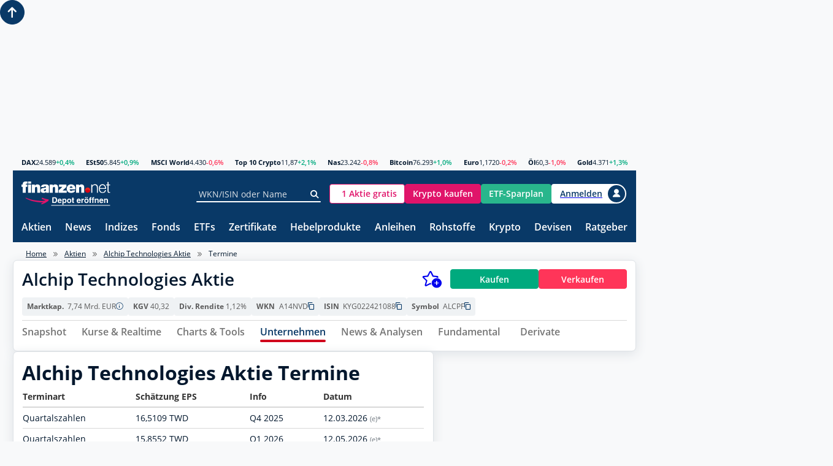

--- FILE ---
content_type: text/html; charset=utf-8
request_url: https://www.finanzen.net/termine/alchip_technologies
body_size: 32264
content:
<!DOCTYPE html>
<html lang="de" >

<head>
    <script>
        window.useZeroIdp = false;
    </script>

    <meta charset="utf-8" />
    <meta name="viewport" content="width=device-width, initial-scale=1.0" />
    <meta name="company:tech" content="M" />
	
    <link rel="preconnect" href="//c.finanzen.net" crossorigin>
<link rel="preconnect" href="//images.finanzen.net" crossorigin>
<link rel="preconnect" href="//styles.finanzen.net" crossorigin>
<link rel="preconnect" href="//scripts.finanzen.net" crossorigin>
<link rel="preconnect" href="//mdsngpush.finanzen.net" crossorigin>

<link rel="preconnect" href="//api.adnz.co" crossorigin>
<link rel="preconnect" href="//adnz.co" crossorigin>

<link rel="preconnect" href="//script.ioam.de" crossorigin>

    <link rel="dns-prefetch" href="//api.adnz.co">
<link rel="dns-prefetch" href="//adnz.co">
<link rel="dns-prefetch" href="//cdn1.smartadserver.com">
<link rel="dns-prefetch" href="//ww251.smartadserver.com">
<link rel="dns-prefetch" href="//c.amazon-adsystem.com">
<link rel="dns-prefetch" href="//static.criteo.net">
<link rel="dns-prefetch" href="//cdnjs.cloudflare.com">
<link rel="dns-prefetch" href="//d.df-srv.de">

<link rel="dns-prefetch" href="//www.google.com">
<link rel="dns-prefetch" href="//www.gstatic.com">
<link rel="dns-prefetch" href="//contributor.google.com">
<link rel="dns-prefetch" href="//securepubads.g.doubleclick.net">
<link rel="dns-prefetch" href="//www.googleadservices.com">
<link rel="dns-prefetch" href="//pagead2.googlesyndication.com">
<link rel="dns-prefetch" href="//www.googletagservices.com">
<link rel="dns-prefetch" href="//www.google-analytics.com">
<link rel="dns-prefetch" href="//tpc.googlesyndication.com">
<link rel="dns-prefetch" href="//www.googletagmanager.com">
<link rel="dns-prefetch" href="//ajax.googleapis.com">

<link rel="dns-prefetch" href="//jsc.mgid.com">
<link rel="dns-prefetch" href="//a.optmnstr.com">
<link rel="dns-prefetch" href="//api.optmnstr.com">

    
<link rel="preload" href="https://data-fdbbf15b66.finanzen.net/iomm/latest/manager/base/es6/bundle.js" as="script" id="IOMmBundle" />
<link rel="preload" href="https://data-fdbbf15b66.finanzen.net/iomm/latest/bootstrap/loader.js" as="script" />

<link rel="preload" as="font" type="font/woff" crossorigin href="/fonts/OpenSans-Regular.347639ec49f4b2884a96.woff" />
<link rel="preload" as="font" type="font/woff" crossorigin href="/fonts/OpenSans-SemiBold.7e06644bbdc83069cec8.woff" />
<link rel="preload" as="font" type="font/woff" crossorigin href="/fonts/OpenSans-Bold.f24f4bcef8a4a0eb6345.woff" />
<link rel="preload" as="font" type="font/woff" crossorigin href="/fonts/sg-icon.7ee043bb47886258a711.woff2?v=c3e6fa48377c5779bd9d5d3a5953d828" />

<link rel="preload" href="/assets/finanzen-net.svg" as="image" crossorigin />
<link rel="preload" href="/assets/finanzen-net-wm.svg" as="image" crossorigin />
<link rel="preload" href="/assets/open-depot.svg" as="image" crossorigin />
<link rel="preload" href="/assets/open-depot-white.svg" as="image" crossorigin />
<link rel="preload" href="/assets/flag-germany-wave.svg" as="image" crossorigin />


      <title>ALCHIP TECHNOLOGIES AKTIE AKTIE Termine | Quartalszahlen | Zwischenbericht | A14NVD</title>

        
<meta name="Publisher" content="finanzen.net GmbH">
<meta name="Copyright" content="finanzen.net GmbH">
<meta name="page-topic" content="Finanzen">
<meta name="page-type" content="Kommerzielle Homepage">
<meta name="audience" content="Alle">
<meta name="theme-color" content="#093967">

<meta name="title" content="ALCHIP TECHNOLOGIES AKTIE AKTIE Termine | Quartalszahlen | Zwischenbericht | A14NVD" />
<meta name="description" content="ALCHIP TECHNOLOGIES AKTIE Termine - hier erhalten Sie eine &#xDC;bersicht &#xFC;ber alle anstehenden und vergangenen Termine wie Quartalszahlen und Hauptversammlung von ALCHIP TECHNOLOGIES AKTIE." />

<meta name="apple-itunes-app" content="app-id=291973577, affiliate-data=ct=smartbanner&amp;pt=507228" />


        <meta name="Robots" content="INDEX,FOLLOW">

<meta name="robots" content="max-snippet:-1, max-image-preview:large, max-video-preview:-1">


    <script>
  objCookie = getCookieObject();
  /* Cookie Wert lesen */
  function getCookieObject() {
      var cookies = document.cookie.split(";");
      var pairs = new Array();
      var obj = new Object();
      var h;
      var i;
      for (i = 0; i < cookies.length; i++) {
          pairs = pairs.concat(cookies[i].split("&"));
      }
      for (i = 0; i < pairs.length; i++) {
          h = pairs[i].split("=");
          if (h.length > 2) {
              obj[h[1]] = h[2];
          } else {
              obj[h[0].trim()] = (h.length > 1) ? h[1] : true;
          }
      }
      return obj;
  }
</script>


    
<meta property="og:title" content="ALCHIP TECHNOLOGIES AKTIE AKTIE Termine | Quartalszahlen | Zwischenbericht | A14NVD"/>
<meta property="og:description" content="ALCHIP TECHNOLOGIES AKTIE Termine - hier erhalten Sie eine &#xDC;bersicht &#xFC;ber alle anstehenden und vergangenen Termine wie Quartalszahlen und Hauptversammlung von ALCHIP TECHNOLOGIES AKTIE."/>
<meta property="og:type" content="article"/>
<meta property="og:site_name" content="finanzen.net"/>
<meta property="og:image" content="https://images.finanzen.net/images/logos/finanzennet_600x315.jpg"/>

<meta property="fb:admins" content="1091065066"/>
<meta property="fb:admins" content="100000899021671"/>
<meta property="fb:admins" content="100002492112838"/>
<meta property="fb:app_id" content="858200894215708"/>
<meta property="fb:pages" content="205286226664"/>

    
<link rel="apple-touch-icon" sizes="180x180" href="https://images.finanzen.net/apple-touch-icon.png">
<link rel="icon" type="image/png" sizes="32x32" href="https://images.finanzen.net/images/favicon/favicon-32x32.png">
<link rel="shortcut icon" href="https://images.finanzen.net/favicon.ico">
<link rel="mask-icon" href="https://images.finanzen.net/safari-pinned-tab.svg" color="#093967">

<meta name="msapplication-config" content="https://images.finanzen.net/browserconfig.xml">
<meta name="msapplication-TileImage" content="https://images.finanzen.net/images/favicon/mstile-144x144.png">
<meta name="msapplication-TileColor" content="#da532c">
<meta name="application-name" content="finanzen.net GmbH">

    <link rel="alternate" type="application/rss+xml" title="finanzen.net - News" href="/rss/news"/>
<link rel="alternate" type="application/rss+xml" title="finanzen.net - Analysen" href="/rss/analysen"/>

    <link title="finanzen.net" rel="search" type="application/opensearchdescription+xml" href="/opensearch/finanzen.xml" />


    <link rel="stylesheet" href="/styles/critical.868fb02cb3f0fe4ebab7.css">
    <link rel="stylesheet" href="/styles/modifier.c542e3dea0dd1cbeed04.css">
    <link rel="stylesheet" href="/styles/async.79fa975e869eea925eea.css">
    <link rel="stylesheet" href="/styles/components.ed1fa16b8443af387aa8.css">

    

    
<script>
  window.userbasedTargeting = window.userbasedTargeting || {};
  window.userbasedTargeting.config = {
    enable: true
  }
</script>

    <script>
    window.consentService = window.consentService || {};
    window.consentService.config = {
      portalId: "finanzen.net",
      useFeatures: {
        consentManagerPlatform: "consentmanager",
        useContentpass: true
      }
    };
</script>


    <script src="/scripts/layout-render-blocking.9c3680dab6652a5144a1.js"></script>
    <script defer src="/scripts/sg-layout-defer.388b548f93e107ffc896.js"></script>
    <script defer src="/scripts/layout-defer.54ed2ec875cd2aa188bd.js"></script>

    
  
  <script>
    window.__finnet = window.__finnet || {};
    window.__finnet.ads = window.__finnet.ads || {};
    window.__finnet.ads.setup = window.__finnet.ads.setup || {};
    window.adsConfig = window.adsConfig || {};

    window.adsConfig.adSSetup = {};
    window.adsConfig.adSSetup.pageName = 'aktien_story';
    window.adsConfig.adSSetup.target = 'hash1=$7c355591;hash2=$7c355591;hash3=$c0ddb782;';
    window.adsConfig.adSSetup.refreshAds = () => {
      window.ADNZ.refreshAds();
    }

    window.adsConfig.desktopAdSSetup = {};
    window.adsConfig.desktopAdSSetup.adPlacements = ["superbanner","sky","sky_left","footer","inpage","mrec"];
    window.adsConfig.desktopAdSSetup.adSlotSizes = {"superbanner":[{"minWidth": 1, "sizes": [[728,90],[728,250],[970,250],[800,250],[1000,250],[1030,250]]}]};
    window.adsConfig.desktopPlacementMapping = {"d_mrec":"mrec"};

    window.adsConfig.mobileAdSSetup = {};
    window.adsConfig.mobileAdSSetup.adPlacements = ["banner","mrec_btf_3","footer","inpage","mrec","mrec_btf"];
    window.adsConfig.mobileAdSSetup.adSlotSizes = {};
    window.adsConfig.mobilePlacementMapping = {"superbanner":"banner","sky":"mrec_btf_3","m_mrec":"mrec","m_mrec_btf":"mrec_btf"};

    window.adsConfig.script = 'https://adnz.co/header.js?adTagId=10159';
  </script>



    
    <script>
      window.googleAnalyticsConfig = {
        measurementIds: ["G-J4WKRJQPHJ","G-NHYZMZLPTK","AW-10967047558","AW-348920313","AW-10942696607","AW-10862185968"]
      };
    </script>

    

    

<script src="https://data-fdbbf15b66.finanzen.net/iomm/latest/bootstrap/loader.js"></script>  <script>
      window.ivwConfig = window.ivwConfig || {};
      window.ivwConfig.domain = 'data-fdbbf15b66.finanzen.net';
      window.ivwConfig.mobileMaxwidth = 768;
      window.ivwConfig.geoIpDomain = 'https://geoip.user.public.finanzen2.net/json/';
      window.ivwConfig.enableMeasurement = true;
      window.ivwConfig.enableParallelMeasurement = true;
      window.ivwConfig.enabled = true;
      window.ivwConfig.site = 'finaonl';
      window.ivwConfig.country = 'de';
      window.ivwConfig.distributionChannel = 'web';
      window.ivwConfig.debug = false;
      window.ivwConfig.code = 'Sonstiges';
      window.ivwConfig.codeAt = 'RedCont/Wirtschaft/AktienUndBoerse';
      window.ivwConfig.codeCh = 'Boerse';
      window.ivwConfig.comment = '';
      window.ivwConfig.pixelType = 'cp';
      window.RenderBlocking.initIvwTracking();
  </script>

    
<script>
  window.adobeAnalytics = {
    ...(window.adobeAnalytics || {}),
    config: {
      scriptUrl: 'https://assets.adobedtm.com/7cadca95dd9a/e5be8dba9129/launch-bddccfa331d2.min.js',
      vendorId: '5ee34ea5b8e05c164f6f8ffe',
      enabled: true,
    }
  }
</script>

    
    <script>
        window.snowplowConfig = {
            trackerName: "tn_net",
            urlEndpoint: "https://ud.finanzen.net",
            appId: "net_web_prod",
            postPath: "/finanzen/vc2",
            consentManagement: {
                consentVendorIds: {
                    snowplow: "s2692",
                    snowplowIo: "c79428"
                }
            },
            cookieName: "_sp_net_",
            jsonSchema: "iglu:net.finanzen/consent/jsonschema/2-0-0"
        };
    </script>

    <script>
    var currentRoute = '/termine/alchip_technologies';
    var webPushSettings = {
      firebaseTopic: "news-push-web",
      isTestRun: false
    }
</script>
<script async="async" src="https://scripts.finanzen.net/Content/Scripts/web-push/init.min.js"></script>

    
    <script type="module" src="/scripts/chartiq/key.js"></script>

    
	
  <script>
      window.RenderBlocking.ivwTrackPageVisit('Termine', 'RedCont/Wirtschaft/AktienUndBoerse/Termine', 'Aktien', 's-share-KYG022421088-date');
  </script>

  <script defer src="/scripts/pages/company/profile.17f2b7e42bb3fd35c201.js"></script>


        
<link rel="canonical" href="https://www.finanzen.net/termine/alchip_technologies">

</head>

<body class="page-layout" id="googleonetap-container" data-oneTapClientId="143044271021-5j2pr7mir54aven0f7stjavm4v6iko9j.apps.googleusercontent.com">
    <img width="99999" height="99999" style="pointer-events: none;position: absolute;top: 0;left: 0;width: 97vw;height: 99.9vh" src="data:image/svg&#x2B;xml;base64,[base64]&#x2B;PHJlY3QgeD0iMCIgeT0iMCIgd2lkdGg9Ijk5OTk5IiBoZWlnaHQ9Ijk5OTk5Ij48L3JlY3Q&#x2B;IDwvZz4gPC9zdmc&#x2B;" alt="" />


    <div class="page-layout__ad-header-top page-layout__ad-header-top--show-as-overlay">
        <div class="ad">
            <div class="ad-container" data-ad="remove">
                <div data-appnexus="superbanner">
                    <div id="superbanner" data-appnexus-container></div>
                </div>
            </div>
        </div>
    </div>

    
<header class="page-header">
  <div class="page-header__market">
    <div class="quote-ticker"><span class="quote-ticker__item"><a class="quote-ticker__label" href="https://www.finanzen.net/index/dax">DAX</a>
      <span class="quote-ticker__value">24.589</span>
      <span class="quote-ticker__value quote-ticker__value--positive">&#x2B;0,4%</span></span><span class="quote-ticker__item"><a class="quote-ticker__label" href="https://www.finanzen.net/index/euro_stoxx_50">ESt50</a>
      <span class="quote-ticker__value">5.845</span>
      <span class="quote-ticker__value quote-ticker__value--positive">&#x2B;0,9%</span></span><span class="quote-ticker__item"><a class="quote-ticker__label" href="https://www.finanzen.net/index/msci-world">MSCI World</a>
      <span class="quote-ticker__value">4.430</span>
      <span class="quote-ticker__value quote-ticker__value--negative">-0,6%</span></span><span class="quote-ticker__item"><a class="quote-ticker__label" href="https://g.finanzen.net/t10c-fnet_057-web-kurszeile">Top 10 Crypto</a>
      <span class="quote-ticker__value">11,87</span>
      <span class="quote-ticker__value quote-ticker__value--positive">&#x2B;2,1%</span></span><span class="quote-ticker__item"><a class="quote-ticker__label" href="https://www.finanzen.net/index/nasdaq_composite">Nas</a>
      <span class="quote-ticker__value">23.242</span>
      <span class="quote-ticker__value quote-ticker__value--negative">-0,8%</span></span><span class="quote-ticker__item"><a class="quote-ticker__label" href="https://www.finanzen.net/devisen/bitcoin-euro-kurs">Bitcoin</a>
      <span class="quote-ticker__value">76.293</span>
      <span class="quote-ticker__value quote-ticker__value--positive">&#x2B;1,0%</span></span><span class="quote-ticker__item"><a class="quote-ticker__label" href="https://www.finanzen.net/devisen/dollarkurs">Euro</a>
      <span class="quote-ticker__value">1,1720</span>
      <span class="quote-ticker__value quote-ticker__value--negative">-0,2%</span></span><span class="quote-ticker__item"><a class="quote-ticker__label" href="https://www.finanzen.net/rohstoffe/oelpreis">&#xD6;l</a>
      <span class="quote-ticker__value">60,3</span>
      <span class="quote-ticker__value quote-ticker__value--negative">-1,0%</span></span><span class="quote-ticker__item"><a class="quote-ticker__label" href="https://www.finanzen.net/rohstoffe/goldpreis">Gold</a>
      <span class="quote-ticker__value">4.371</span>
      <span class="quote-ticker__value quote-ticker__value--positive">&#x2B;1,3%</span></span></div>
  </div>

  <div class="page-header__navi-action" data-sg-side-panel-toggle="main-menu"
    data-sg-page-header-navigation="main-menu">
    <span class="icon icon--menu"></span>
    <span class="icon icon--close"></span>
  </div>

  <div class="page-header__logo">
    <a href="/" class="page-header__logo-link" title="finanzen.net">
      <span class="logo logo--finanzen-net"></span>
    </a>
    <a href="/" class="page-header__logo-link display-none" title="finanzen.net PRO">
      <span class="logo logo--finanzen-net-pro"></span>
    </a>
    <a href="https://g.finanzen.net/zero-web-header-entdecke-zero" class="page-header__logo-link display-none-sm"
      target="_blank" rel="noopener" title="Online Broker">
      <span class="logo logo--zero-open-depot"></span>
    </a>
    <a href="https://g.finanzen.net/zero-mobile-header-entdecke-zero"
      class="page-header__logo-link display-none display-inline-flex-sm" target="_blank" rel="noopener"
      title="Online Broker">
      <span class="logo logo--zero-open-depot"></span>
    </a>
  </div>

  <div class="page-header__search">
    <form action="https://www.finanzen.net/suchergebnis.asp" method="get" class="form-group form-group--icon form-group--page-header display-none-md" data-sg-tooltip-ref="suggest-search-desktop">
      <input data-sg-suggest-search-input="suggest-search-desktop" name="_search" type="text" class="input"
        placeholder="WKN/ISIN oder Name" autocomplete="off">
      <button type="submit" class="form-group__icon icon icon--search" title="Suche"></button>
    </form>
    <div class="tooltip" data-sg-tooltip data-sg-tooltip-id="suggest-search-desktop" data-sg-tooltip-open-by="event"
      data-sg-tooltip-close-by="click-outside" data-sg-tooltip-placement="bottom-start"
      data-sg-tooltip-show-arrow="false">
      
<div class="suggest-search "
	data-sg-suggest-search="suggest-search-desktop">
	<div class="suggest-search__top-ad"></div>
	<div class="suggest-search__template">
		<div class="suggest-search__template-left">
			<div class="suggest-search__popular-search">
				<div class="suggest-search__headline">Beliebte Suche</div>
				<span class="suggest-search__result suggest-search__result--no-identifier suggest-search__result--no-favorite">
					<a href="/index/dax" class="suggest-search__result-link">
						<span class="suggest-search__result-description">DAX 40</span>
					</a>
				</span>
				<span class="suggest-search__result suggest-search__result--no-identifier suggest-search__result--no-favorite">
					<a href="/rohstoffe/oelpreis" class="suggest-search__result-link">
						<span class="suggest-search__result-description">&Ouml;lpreis</span>
					</a>
				</span>
				<span class="suggest-search__result suggest-search__result--no-identifier suggest-search__result--no-favorite">
					<a href="/devisen/dollarkurs" class="suggest-search__result-link">
						<span class="suggest-search__result-description">Euro - Dollar</span>
					</a>
				</span>
				<span class="suggest-search__result suggest-search__result--no-identifier suggest-search__result--no-favorite">
					<a href="/devisen/bitcoin-euro-kurs" class="suggest-search__result-link">
						<span class="suggest-search__result-description">Bitcoin - Euro</span>
					</a>
				</span>
				<span class="suggest-search__result suggest-search__result--no-identifier suggest-search__result--no-favorite">
					<a href="/rohstoffe/goldpreis" class="suggest-search__result-link">
						<span class="suggest-search__result-description">Goldpreis</span>
					</a>
				</span>
			</div>
			<div class="suggest-search__most-searched">
				<div class="suggest-search__headline">Meistgesucht</div>
				<span class="suggest-search__result">
					<a href="/aktien/biontech-aktie" class="suggest-search__result-link">
						<span class="suggest-search__result-description">BioNTech (ADRs)</span>
						<span class="suggest-search__result-identifier">A2PSR2</span>
					</a>
					<a href="/depot/watchlist.asp?isisin=US09075V1026&inTyp=1" class="suggest-search__result-favorite"
						title="BioNTech (ADRs) zur Watchlist hinzufügen" rel="nofollow">
						<span class="icon icon--depot-add icon--scale-1500"></span>
					</a>
				</span>
				<span class="suggest-search__result">
					<a href="/aktien/tesla-aktie" class="suggest-search__result-link">
						<span class="suggest-search__result-description">Tesla</span>
						<span class="suggest-search__result-identifier">A1CX3T</span>
					</a>
					<a href="/depot/watchlist.asp?isisin=US88160R1014&inTyp=1" class="suggest-search__result-favorite"
						title="Tesla zur Watchlist hinzufügen" rel="nofollow">
						<span class="icon icon--depot-add icon--scale-1500"></span>
					</a>
				</span>
				<span class="suggest-search__result">
					<a href="/aktien/amazon-aktie" class="suggest-search__result-link">
						<span class="suggest-search__result-description">Amazon</span>
						<span class="suggest-search__result-identifier">906866</span>
					</a>
					<a href="/depot/watchlist.asp?isisin=US0231351067&inTyp=1" class="suggest-search__result-favorite"
						title="Amazon zur Watchlist hinzufügen" rel="nofollow">
						<span class="icon icon--depot-add icon--scale-1500"></span>
					</a>
				</span>
				<span class="suggest-search__result">
					<a href="/aktien/nel-aktie" class="suggest-search__result-link">
						<span class="suggest-search__result-description">NEL ASA</span>
						<span class="suggest-search__result-identifier">A0B733</span>
					</a>
					<a href="/depot/watchlist.asp?isisin=NO0010081235&inTyp=1" class="suggest-search__result-favorite"
						title="NEL ASA zur Watchlist hinzufügen" rel="nofollow">
						<span class="icon icon--depot-add icon--scale-1500"></span>
					</a>
				</span>
				<span class="suggest-search__result">
					<a href="/aktien/microsoft-aktie" class="suggest-search__result-link">
						<span class="suggest-search__result-description">Microsoft</span>
						<span class="suggest-search__result-identifier">870747</span>
					</a>
					<a href="/depot/watchlist.asp?isisin=US5949181045&inTyp=1" class="suggest-search__result-favorite"
						title="Microsoft zur Watchlist hinzufügen" rel="nofollow">
						<span class="icon icon--depot-add icon--scale-1500"></span>
					</a>
				</span>
				<span class="suggest-search__result">
					<a href="/aktien/apple-aktie" class="suggest-search__result-link">
						<span class="suggest-search__result-description">Apple</span>
						<span class="suggest-search__result-identifier">865985</span>
					</a>
					<a href="/depot/watchlist.asp?isisin=US0378331005&inTyp=1" class="suggest-search__result-favorite"
						title="Apple zur Watchlist hinzufügen" rel="nofollow">
						<span class="icon icon--depot-add icon--scale-1500"></span>
					</a>
				</span>
				<span class="suggest-search__result">
					<a href="/aktien/siemens_energy-aktie" class="suggest-search__result-link">
						<span class="suggest-search__result-description">Siemens Energy</span>
						<span class="suggest-search__result-identifier">ENER6Y</span>
					</a>
					<a href="/depot/watchlist.asp?isisin=DE000ENER6Y0&inTyp=1" class="suggest-search__result-favorite"
						title="Siemens Energy zur Watchlist hinzufügen" rel="nofollow">
						<span class="icon icon--depot-add icon--scale-1500"></span>
					</a>
				</span>
				<span class="suggest-search__result">
					<a href="/aktien/basf-aktie" class="suggest-search__result-link">
						<span class="suggest-search__result-description">BASF</span>
						<span class="suggest-search__result-identifier">BASF11</span>
					</a>
					<a href="/depot/watchlist.asp?isisin=DE000BASF111&inTyp=1" class="suggest-search__result-favorite"
						title="BASF zur Watchlist hinzufügen" rel="nofollow">
						<span class="icon icon--depot-add icon--scale-1500"></span>
					</a>
				</span>
				<span class="suggest-search__result">
					<a href="/aktien/nvidia-aktie" class="suggest-search__result-link">
						<span class="suggest-search__result-description">NVIDIA</span>
						<span class="suggest-search__result-identifier">918422</span>
					</a>
					<a href="/depot/watchlist.asp?isisin=US67066G1040&inTyp=1" class="suggest-search__result-favorite"
						title="NVIDIA zur Watchlist hinzufügen" rel="nofollow">
						<span class="icon icon--depot-add icon--scale-1500"></span>
					</a>
				</span>
				<span class="suggest-search__result">
					<a href="/aktien/lufthansa-aktie" class="suggest-search__result-link">
						<span class="suggest-search__result-description">Lufthansa</span>
						<span class="suggest-search__result-identifier">823212</span>
					</a>
					<a href="/depot/watchlist.asp?isisin=DE0008232125&inTyp=1" class="suggest-search__result-favorite"
						title="Lufthansa zur Watchlist hinzufügen" rel="nofollow">
						<span class="icon icon--depot-add icon--scale-1500"></span>
					</a>
				</span>
				<span class="suggest-search__result">
					<a href="/aktien/mercedes-benz-aktie" class="suggest-search__result-link">
						<span class="suggest-search__result-description">Mercedes-Benz Group (ex Daimler)</span>
						<span class="suggest-search__result-identifier">710000</span>
					</a>
					<a href="/depot/watchlist.asp?isisin=DE0007100000&inTyp=1" class="suggest-search__result-favorite"
						title="Mercedes-Benz Group (ex Daimler) zur Watchlist hinzufügen" rel="nofollow">
						<span class="icon icon--depot-add icon--scale-1500"></span>
					</a>
				</span>
				<span class="suggest-search__result">
					<a href="/aktien/bayer-aktie" class="suggest-search__result-link">
						<span class="suggest-search__result-description">Bayer</span>
						<span class="suggest-search__result-identifier">BAY001</span>
					</a>
					<a href="/depot/watchlist.asp?isisin=DE000BAY0017&inTyp=1" class="suggest-search__result-favorite"
						title="Bayer zur Watchlist hinzufügen" rel="nofollow">
						<span class="icon icon--depot-add icon--scale-1500"></span>
					</a>
				</span>
				<span class="suggest-search__result">
					<a href="/aktien/daimler_truck-aktie" class="suggest-search__result-link">
						<span class="suggest-search__result-description">Daimler Truck</span>
						<span class="suggest-search__result-identifier">DTR0CK</span>
					</a>
					<a href="/depot/watchlist.asp?isisin=DE000DTR0CK8&inTyp=1" class="suggest-search__result-favorite"
						title="Daimler Truck zur Watchlist hinzufügen" rel="nofollow">
						<span class="icon icon--depot-add icon--scale-1500"></span>
					</a>
				</span>
				<span class="suggest-search__result">
					<a href="/aktien/plug_power-aktie" class="suggest-search__result-link">
						<span class="suggest-search__result-description">Plug Power</span>
						<span class="suggest-search__result-identifier">A1JA81</span>
					</a>
					<a href="/depot/watchlist.asp?isisin=US72919P2020&inTyp=1" class="suggest-search__result-favorite"
						title="Plug Power zur Watchlist hinzufügen" rel="nofollow">
						<span class="icon icon--depot-add icon--scale-1500"></span>
					</a>
				</span>
				<span class="suggest-search__result">
					<a href="/aktien/tui-aktie" class="suggest-search__result-link">
						<span class="suggest-search__result-description">TUI</span>
						<span class="suggest-search__result-identifier">TUAG00</span>
					</a>
					<a href="/depot/watchlist.asp?isisin=DE000TUAG000&inTyp=1" class="suggest-search__result-favorite"
						title="TUI zur Watchlist hinzufügen" rel="nofollow">
						<span class="icon icon--depot-add icon--scale-1500"></span>
					</a>
				</span>
			</div>
		</div>
		<div class="suggest-search__template-right">
				<div class="suggest-search__template-ad">
					<div class="padding-1.00 border-thin border-radius-rounded border-color-gray-600">
						<a href="https://g.finanzen.net/zero-web-finnet-suggestsearch-button"
							class="display-block margin-bottom-1.00 font-align-center">Alle Aktien für <strong>0 Euro (zzgl.
								Spreads)</strong> handeln mit finanzen.net zero.</a>
						<a href="https://g.finanzen.net/zero-web-finnet-suggestsearch-button"
							class="button button--stretch button--zero">Hier informieren</a>
					</div>
				</div>
				<div class="suggest-search__news">
					<div class="suggest-search__headline">Top News</div>
					<div class="article-layout">
						<div class="article-layout__list">
								<div class="article">
									<a class="article-teaser article-teaser--small article-teaser--meta-line" href="/nachricht/aktien/Besi-Der-Schaufelverkaeufer-fuer-das-KI-Packaging-der-naechsten-Generation-15389221">
										<time class="article-teaser__date" datetime="2026-01-02T14:52:20.0000000&#x2B;01:00">14:52 Uhr</time>
										<span class="article-teaser__kicker">Meinung</span>
										<span class="article-teaser__title">Besi: Der Schaufelverk&#xE4;ufer f&#xFC;r das KI-Packaging der n&#xE4;chsten Generation</span>
											<span class="article-teaser__media">
												<img class="article-teaser__image"
													src="https://images.finanzen.net/mediacenter/pro/traderfox/Shu-ki-chip-20260102-2434551723-1200x628__Hycpb7j3yeKc.jpg"
													title="Besi: Der Schaufelverk&#xE4;ufer f&#xFC;r das KI-Packaging der n&#xE4;chsten Generation" alt="" loading="lazy" width="1200"
													height="628">
											</span>
									</a>
								</div>
								<div class="article">
									<a class="article-teaser article-teaser--small article-teaser--meta-line" href="/nachricht/aktien/ki-rennen-top-aktie-2026-warum-ein-analyst-lieber-auf-nvidia-konkurrent-amd-setzt-00-15364365">
										<time class="article-teaser__date" datetime="2026-01-02T14:41:00.0000000&#x2B;01:00">14:41 Uhr</time>
										<span class="article-teaser__kicker">KI-Rennen</span>
										<span class="article-teaser__title">Top-Aktie 2026? Warum ein Analyst lieber auf NVIDIA-Konkurrent AMD setzt</span>
											<span class="article-teaser__media">
												<img class="article-teaser__image"
													src="https://images.finanzen.net/mediacenter/unsortiert/amd-jhvephoto-shutterstock-2336868589-660.jpg"
													title="Top-Aktie 2026? Warum ein Analyst lieber auf NVIDIA-Konkurrent AMD setzt" alt="" loading="lazy" width="660"
													height="303">
											</span>
									</a>
								</div>
						</div>
					</div>
				</div>
		</div>
	</div>
	<div class="suggest-search__results">
		<div class="suggest-search__result-group">
			<div class="suggest-search__headline">Suche...</div>
		</div>
	</div>
</div>

    </div>
  </div>

  <div class="page-header__actions">
    <a id="zero-mobile-header-button"
      class="button button--scale-0875-md button--zero background-color-white display-none display-inline-flex-sm display-none-xs ad-container" data-ad="remove"
      href="https://g.finanzen.net/zero-mobile-header-button" target="_blank" rel="noopener" title="finanzen.net zero" tabindex="0" role="button" aria-pressed="false">
        <span class="logo logo--zero-icon font-size-x0.875 height-1-em"></span>
        <span class="button__label font-color-brand-zero-magenta padding-start-0.50">ZERO Depot</span>
    </a>
    <a id="zero-mobile-header-depot-button"
      class="button button--scale-0875-md button--zero background-color-white display-none display-inline-flex-xs ad-container" data-ad="remove"
      href="https://g.finanzen.net/zero-fnet_001f-header-button-depot" target="_blank" rel="noopener" title="finanzen.net zero" tabindex="0" role="button" aria-pressed="false">
        <span class="logo logo--zero-icon height-1-em"></span>
        <span class="button__label font-color-brand-zero-magenta font-size-x1.125 padding-start-0.50">Depot</span>
    </a>
    <a id="zero-mobile-header-button-kunde"
      class="button button--scale-0875-md button--zero background-color-white display-none ad-container" data-ad="remove"
      href="https://g.finanzen.net/zero-mobile-header-button-kunde" title="finanzen.net zero" tabindex="0" role="button" aria-pressed="false">
        <span class="logo logo--zero-icon font-size-x0.875 height-1-em"></span>
        <span class="button__label font-color-brand-zero-magenta padding-start-0.50">Trading</span>
    </a>
    <a id="zero-web-header-button"
      class="button button--scale-0875-md button--zero background-color-white display-none-sm ad-container" data-ad="remove"
      href="https://g.finanzen.net/zero-web-header-button" target="_blank" rel="noopener" title="finanzen.net zero" tabindex="0" role="button" aria-pressed="false">
        <span class="logo logo--zero-icon font-size-x0.875 height-1-em"></span>
        <span class="button__label font-color-brand-zero-magenta padding-start-0.50">1 Aktie gratis</span>
    </a>
    <a id="zero-web-header-button-kunde"
       class="button button--scale-0875-md button--zero background-color-white display-none ad-container" data-ad="remove"
       href="https://g.finanzen.net/zero-web-header-button-kunde" title="finanzen.net zero" tabindex="0" role="button" aria-pressed="false">
        <span class="logo logo--zero-icon font-size-x0.875 height-1-em"></span>
        <span class="button__label font-color-brand-zero-magenta padding-start-0.50">Trading</span>
    </a>
    <a id="zero-crypto-web-header-button" class="button button--scale-0875-md button--zero-crypto display-none-sm ad-container" data-ad="remove"
      href="https://g.finanzen.net/bitpanda-finnet_004-web-overall-btc_kaufen_navigation" target="_blank" rel="noopener"
      tabindex="0" role="button" aria-pressed="false">
      <span class="button__label">Krypto kaufen<sup>*</sup></span>
    </a>

    <a class="button button--scale-0875-md button--oskar display-none-xs ad-container" data-ad="remove"
      href="https://g.finanzen.net/finnet-navi-oskar-etf-sparplan-button"
      title="finanzen.net Oskar" target="_blank" rel="noopener" tabindex="0" role="button" aria-pressed="false">
        ETF-Sparplan
    </a>

    <script>
        (() => {
            const templateHeaderRotationElement = document.getElementById('zero-crypto-web-header-button');

            switch (Math.floor(Math.random() * 2) + 1) {
                case 1:
                    templateHeaderRotationElement.classList.remove('button--zero-crypto');
                    templateHeaderRotationElement.classList.add('button--zero');
                    templateHeaderRotationElement.setAttribute('href', 'https://g.finanzen.net/zero-web-header-button-krypto');
                    document.querySelector('#zero-crypto-web-header-button .button__label').textContent = 'Krypto kaufen';
                    break;
                default:
            }
        })();
    </script>

    <button class="button button--pill button--icon border-color-white button--scale-0875 display-none display-block-md"
      data-sg-side-panel-toggle="suggest-search-mobile" title="Suche öffnen">
      <span class="icon icon--search"></span>
    </button>
    <a id="login-desktop" href="https://www.finanzen.net/anmelden"
      data-sg-tooltip-ref="login-desktop" class="display-none-xs hyperlink-clear" title="Anmelden">
      <span id="page-header-big-user-button"
        class="button button--login-full-text button--avatar-right display-none-md">
        <span class="button__label">Anmelden</span>
        <span class="icon icon--user2"></span>
      </span>
      <span id="page-header-small-user-button"
        class="button button--login button--icon button--pill display-none display-inline-flex-md">
        <span class="icon icon--user2"></span>
      </span>
    </a>
    

<div class="tooltip padding-horizontal-1.00"
     data-sg-tooltip data-sg-tooltip-id="login-desktop"
     data-sg-tooltip-open-by="250"
     data-sg-tooltip-close-by="mouseout"
     data-sg-tooltip-placement="bottom-end">
    <div id="login-popup-anonymous" class="grid__item-12">
        <a id="login-desktop-popup" href="https://www.finanzen.net/anmelden"
           title="Login" class="button button--primary button--stretch button--scale-1125">
            <span class="button__label">Login</span>
        </a>
                <div id="external-logins-separator" class="grid grid--gap-0.50 margin-vertical-0.50">
                    <div class="grid__item-5 margin-vertical-auto"><hr></div>
                    <div class="grid__item-2 font-align-center"><strong>ODER</strong></div>
                    <div class="grid__item-5 margin-vertical-auto"><hr></div>
                </div>
                <span id="external-logins-container">
                      <a class="button button--stretch button--icon button--text external-login-button margin-bottom-1.00 button--scale-1250 button--star" href=https://idp.finanzen.net/realms/finanzennet/protocol/openid-connect/auth?response_type=code&amp;client_id=finanzennetclient&amp;kc_idp_hint=google&amp;redirect_uri=https://www.finanzen.net/anmeldengoogle&amp;code_challenge=4-pbih7oR1uIO5_Y2Ezhb0fcCOvr8sf83PIYP9qyY-A&amp;code_challenge_method=S256>
                          <span class="button__star-badge">
                              <span class="button__star-text">Neu</span>
                          </span>
                          <span class="logo logo--google-icon font-size-x1.000 height-1-em margin-end-0.50"></span>
                          <span class="button__label">
                                <span>Weiter mit Google</span>
                          </span>
                      </a>
                </span>
        <hr class="separator margin-vertical-1.00" />
        <div class="font-align-center">
            <p class="font-weight-bold">Neu auf finanzen.net?</p>
            <p>
                <a title="Kostenfrei registrieren und Vorteile nutzen"
                   href="https://www.finanzen.net/registrieren">Kostenfrei registrieren und Vorteile nutzen</a>
            </p>
        </div>
        <hr class="separator margin-vertical-1.00" />
        <div class="listing listing--suppress-vertical-scrolling listing--no-border width-100-%">
            <div class="listing__list">
                <a href="https://www.finanzen.net/profiluebersicht" rel="nofollow"
                   title="&#xDC;bersicht">
                    <span class="listing__item padding-0.50">
                        <span class="icon icon--overview icon--scale-1500 padding-end-0.75"></span>&#xDC;bersicht
                    </span>
                </a>
                <a href="https://www.finanzen.net/echtgeld/depot" rel="nofollow"
                   title="Wertpapierdepots">
                    <span class="listing__item padding-0.50">
                        <span class="icon icon--securitiesaccount icon--scale-1500 padding-end-0.75"></span>Wertpapierdepots
                    </span>
                </a>
                <a href="https://www.finanzen.net/depot/depot.asp" rel="nofollow"
                   title="Musterdepots">
                    <span class="listing__item padding-0.50">
                        <span class="icon icon--star-outline icon--scale-1500 padding-end-0.75"></span>Musterdepots
                    </span>
                </a>
                <a href="https://www.finanzen.net/depot/watchlist.asp" rel="nofollow"
                   title="Watchlists">
                    <span class="listing__item padding-0.50">
                        <span class="icon icon--watchlist icon--scale-1500 padding-end-0.75"></span>Watchlists
                    </span>
                </a>
                <a href="https://www.finanzen.net/mynews/" rel="nofollow"
                   title="Meine News">
                    <span class="listing__item padding-0.50">
                        <span class="icon icon--mynews icon--scale-1500 padding-end-0.75"></span>Meine News
                    </span>
                </a>
                <a href="https://www.finanzen.net/newsletter" rel="nofollow"
                   title="Newsletter">
                    <span class="listing__item padding-0.50">
                        <span class="icon icon--newsletter icon--scale-1500 padding-end-0.75"></span>Newsletter
                    </span>
                </a>
                <a href="https://forum.finanzen.net/forum/index" target="_blank" rel="nofollow"
                   title="Forum">
                    <span class="listing__item padding-0.50">
                        <span class="icon icon--forum icon--scale-1500 padding-end-0.75"></span>Forum
                    </span>
                </a>
                <a href="https://tradingdesk.de" rel="nofollow" target="_blank" title="Trading Desk">
                    <span class="listing__item padding-0.50">
                        <span class="icon icon--chart-line icon--scale-1500 padding-end-0.75"></span>Trading Desk
                    </span>
                </a>
                <a href="https://www.finanzen.net/apps" rel="nofollow"
                   title="Apps">
                    <span class="listing__item padding-0.50">
                        <span class="icon icon--apps icon--scale-1500 padding-end-0.75"></span>Apps
                    </span>
                </a>
                <a href="https://www.finanzen.net/social-media" rel="nofollow"
                   title="Social-Media">
                    <span class="listing__item padding-0.50">
                        <span class="icon icon--social-media icon--scale-1500 padding-end-0.75"></span>Social Media
                    </span>
                </a>
                <a href="https://www.finanzen.net/podcasts" rel="nofollow"
                   title="Podcasts">
                    <span class="listing__item padding-0.50">
                        <span class="icon icon--podcast icon--scale-1500 padding-end-0.75"></span>Podcasts
                    </span>
                </a>
                <hr class="margin-vertical-0.50" />
                <a href="https://www.finanzen.net/profiluebersicht" rel="nofollow"
                   title="Profil">
                    <span class="listing__item padding-0.50">
                        <span class="icon icon--user icon--scale-1500 padding-end-0.75"></span>Profil
                    </span>
                </a>
            </div>
        </div>
    </div>
    <div id="login-popup-finnet-user" class="grid grid--gap-col-0.75 display-none">
        <div class="grid__item-6">
            <div class="display-flex" style="align-items:center;">
                <span class="icon icon--heart icon--scale-1500 font-color-gray-300"></span>
                <div class="headline headline--h4 margin-horizontal-0.50 font-color-gray-700"
                     title="Favoriten">
                    Favoriten
                </div>
            </div>
            <div id="editFavorite" class="margin-vertical-1.00 display-none">
                <hr class="separator margin-vertical-0.75" />
                <form name="editFavorite">
                    <input type="hidden" class="input" name="favID" value="">
                    <label class="font-size-x1.250 font-weight-bold margin-bottom-0.50">Geben Sie einen neuen Namen f&#xFC;r diesen Favoriten ein</label>
                    <div class="form-note form-note--stretch">
                        <input type="text" class="input" id="favName" name="favName" placeholder="Favoriten Name"
                               pattern="[A-Za-z0-9().,:\-_#+\s]*">
                        <label class="form-note__danger" for="favName">Erlaubt sind alphanumerische Zeichen, Leerzeichen sowie )(.,:-_#&#x2B;</label>
                    </div>
                    <div class="flex flex--gap-1.00">
                        <span title="Verwerfen" class="button button--stretch"
                              id="resetFavorite">Verwerfen</span>
                        <span title="Speichern" class="button button--stretch button--primary"
                              id="saveFavorite">Speichern</span>
                    </div>
                </form>
            </div>
            <div id="favorites"></div>
        </div>
        <div class="grid__item-6">
            <div class="listing listing--suppress-vertical-scrolling listing--no-border">
                <div class="listing__list">
                    <a href="https://www.finanzen.net/profiluebersicht" rel="nofollow"
                       title="&#xDC;bersicht">
                        <span class="listing__item padding-0.50">
                            <span class="icon icon--overview icon--scale-1500 padding-end-0.75"></span>&#xDC;bersicht
                        </span>
                    </a>
                    <a href="https://www.finanzen.net/echtgeld/depot" rel="nofollow"
                       title="Wertpapierdepots">
                        <span class="listing__item padding-0.50">
                            <span class="icon icon--securitiesaccount icon--scale-1500 padding-end-0.75"></span>Wertpapierdepots
                        </span>
                    </a>
                    <a href="https://www.finanzen.net/depot/depot.asp" rel="nofollow"
                       title="Musterdepots">
                        <span class="listing__item padding-0.50">
                            <span class="icon icon--star-outline icon--scale-1500 padding-end-0.75"></span>Musterdepots
                        </span>
                    </a>
                    <a href="https://www.finanzen.net/depot/watchlist.asp" rel="nofollow"
                       title="Watchlists">
                        <span class="listing__item padding-0.50">
                            <span class="icon icon--watchlist icon--scale-1500 padding-end-0.75"></span>Watchlists
                        </span>
                    </a>
                    <a href="https://www.finanzen.net/mynews/" rel="nofollow"
                       title="Meine News">
                        <span class="listing__item padding-0.50">
                            <span class="icon icon--mynews icon--scale-1500 padding-end-0.75"></span>Meine News
                        </span>
                    </a>
                    <a href="https://www.finanzen.net/newsletter" rel="nofollow"
                       title="Newsletter">
                        <span class="listing__item padding-0.50">
                            <span class="icon icon--newsletter icon--scale-1500 padding-end-0.75"></span>Newsletter
                        </span>
                    </a>
                    <a href="https://forum.finanzen.net/forum/index" target="_blank" rel="nofollow"
                       title="Forum">
                        <span class="listing__item padding-0.50">
                            <span class="icon icon--forum icon--scale-1500 padding-end-0.75"></span>Forum
                        </span>
                    </a>
                    <a href="https://tradingdesk.de" rel="nofollow" target="_blank" title="Trading Desk">
                        <span class="listing__item padding-0.50">
                            <span class="icon icon--chart-line icon--scale-1500 padding-end-0.75"></span>Trading Desk
                        </span>
                    </a>
                    <a href="https://www.finanzen.net/apps" rel="nofollow"
                       title="Apps">
                        <span class="listing__item padding-0.50">
                            <span class="icon icon--apps icon--scale-1500 padding-end-0.75"></span>Apps
                        </span>
                    </a>
                    <a href="https://www.finanzen.net/social-media" rel="nofollow"
                       title="Social-Media">
                        <span class="listing__item padding-0.50">
                            <span class="icon icon--social-media icon--scale-1500 padding-end-0.75"></span>Social Media
                        </span>
                    </a>
                    <a href="https://www.finanzen.net/podcasts" rel="nofollow"
                       title="Podcasts">
                        <span class="listing__item padding-0.50">
                            <span class="icon icon--podcast icon--scale-1500 padding-end-0.75"></span>Podcasts
                        </span>
                    </a>
                    <hr class="separator margin-vertical-1.00 margin-horizontal-0.00" />
                    <a href="https://www.finanzen.net/profiluebersicht" rel="nofollow"
                       title="Profil">
                        <span class="listing__item padding-0.50">
                            <span class="icon icon--user icon--scale-1500 padding-end-0.75"></span>Profil
                        </span>
                    </a>
                    <a href="https://www.finanzen.net/logout" rel="nofollow"
                       title="Logout">
                        <span class="listing__item padding-0.50">
                            <span class="icon icon--logout icon--scale-1500 padding-end-0.75"></span>Logout
                        </span>
                    </a>
                </div>
            </div>
        </div>
    </div>
</div>

    <a id="login-mobile" href="https://www.finanzen.net/anmelden"
      class="button button--scale-0875-md button--login button--icon button--pill display-none display-inline-flex-xs page-header__login"
      title="Anmelden">
      <span class="icon icon--user2"></span>
    </a>
  </div>

  <div class="page-header__navigation side-panel-mobile" data-sg-side-panel="main-menu">
    


<nav class="menu">
  <ul class="menu__list menu__list--before">
    <li class="menu__item">
      <a class="menu__text" href="https://g.finanzen.net/zero-mobile-navi-link" title="Depot eröffnen" target="_blank"
        rel="noopener">
        <span
          class="flex flex--inline flex--horizontal-center flex--vertical-center font-size-x0.750 width-2-em height-2-em margin-end-0.50 background-color-white border-radius-circle">
          <span title="logo-zero" class="logo logo--zero-icon font-size-x0.875 height-1-em"></span>
        </span>
        Depot eröffnen
      </a>
      <span class="menu__icon">
        <span class="icon icon--arrow-down"></span>
      </span>
    </li>
    <li class="menu__item ">
      <a class="menu__text" href="https://g.finanzen.net/finnet-navi-oskar-etf-sparplan-button" title="ETF-Sparplan"
        target="_blank" rel="noopener">
        <span
          class="button button--icon button--pill button--primary button--scale-0750 margin-end-0.50 background-color-white border-color-white">
          <span class="icon icon--oskar font-color-brand-oskar"></span>
        </span>
        ETF-Sparplan
      </a>
      <span class="menu__icon">
        <span class="icon icon--arrow-down"></span>
      </span>
    </li>
    <li id="mobile-navigation-user" class="menu__item menu__item--hover">
      <span id="mobile-navigation-user-item-loggedIn" class="menu__text display-none">
        <span
          class="button button--icon button--pill button--primary button--scale-0750 margin-end-0.50 background-color-white border-color-white">
          <span class="icon icon--user2 font-color-brand-finnet"></span>
        </span>
      </span>
      <a id="mobile-navigation-user-item-loggedOut" class="menu__text button__icon"
        href="https://www.finanzen.net/anmelden" title="Login">
        <span
          class="button button--icon button--pill button--primary button--scale-0750 margin-end-0.50 background-color-white border-color-white">
          <span class="icon icon--user2 font-color-brand-finnet"></span>
        </span>
        Login
      </a>
      <span class="menu__icon">
        <span class="icon icon--arrow-down"></span>
      </span>
      <ul class="menu__list">
        <li class="menu__item">
          <a class="menu__text" href="https://www.finanzen.net/profiluebersicht" rel="nofollow">
            <span class="icon icon--overview icon--scale-1250 padding-end-0.50"></span>Übersicht
          </a>
        </li>
        <li class="menu__item">
          <a class="menu__text" href="https://www.finanzen.net/echtgeld/depot" rel="nofollow">
            <span class="icon icon--securitiesaccount icon--scale-1250 padding-end-0.50"></span>Wertpapierdepots
          </a>
        </li>
        <li class="menu__item">
          <a class="menu__text" href="https://www.finanzen.net/depot/depot.asp" rel="nofollow">
            <span class="icon icon--star-outline icon--scale-1250 padding-end-0.50"></span>Musterdepots
          </a>
        </li>
        <li class="menu__item">
          <a class="menu__text" href="https://www.finanzen.net/depot/watchlist.asp"
            rel="nofollow">
            <span class="icon icon--watchlist icon--scale-1250 padding-end-0.50"></span>Watchlists
          </a>
        </li>
        <li class="menu__item">
          <a class="menu__text" href="https://www.finanzen.net/mynews/" rel="nofollow">
            <span class="icon icon--mynews icon--scale-1250 padding-end-0.50"></span>Meine News
          </a>
        </li>
        <li class="menu__item">
          <a class="menu__text" href="https://www.finanzen.net/newsletter" rel="nofollow">
            <span class="icon icon--newsletter icon--scale-1250 padding-end-0.50"></span>Newsletter
          </a>
        </li>
        <li class="menu__item">
          <a class="menu__text" href="https://forum.finanzen.net/forum/index" target="_blank" rel="nofollow noopener">
            <span class="icon icon--forum icon--scale-1250 padding-end-0.50"></span>Forum
          </a>
        </li>
        <li class="menu__item">
          <a class="menu__text" href="https://tradingdesk.de" target="_blank" rel="nofollow noopener">
            <span class="icon icon--chart-line icon--scale-1250 padding-end-0.50"></span>Trading Desk
          </a>
        </li>
        <li class="menu__item">
          <a class="menu__text" href="https://www.finanzen.net/apps" rel="nofollow">
            <span class="icon icon--apps icon--scale-1250 padding-end-0.50"></span>Apps
          </a>
        </li>
        <li class="menu__item">
          <a class="menu__text" href="https://www.finanzen.net/social-media" rel="nofollow">
            <span class="icon icon--social-media icon--scale-1250 padding-end-0.50"></span>Social Media
          </a>
        </li>
        <li class="menu__item">
          <a class="menu__text" href="https://www.finanzen.net/podcasts" rel="nofollow">
            <span class="icon icon--podcast icon--scale-1250 padding-end-0.50"></span>Podcasts
          </a>
        </li>
        <li class="menu__item">
          <a class="menu__text" href="https://www.finanzen.net/profiluebersicht" rel="nofollow">
            <span class="icon icon--user icon--scale-1250 padding-end-0.50"></span>Profil
          </a>
        </li>
        <li id="mobile-navigation-user-item-logout" class="menu__item display-none-sm">
          <a class="menu__text" href="https://www.finanzen.net/logout" rel="nofollow">
            <span class="icon icon--logout icon--scale-1250 padding-end-0.50"></span>Logout
          </a>
        </li>
      </ul>
    </li>
  </ul>
  <ul class="menu__list">
    <li class="menu__item menu__item--current-page">
      <a href="https://www.finanzen.net/aktienkurse" class="menu__text">Aktien</a>
      <span class="menu__icon">
        <span class="icon icon--arrow-down"></span>
      </span>
      <ul class="menu__list menu__list--8-cols-small-ad">
          <li class="menu__item"><a href="https://www.finanzen.net/aktienkurse" rel="" class="menu__text">Aktien &#xDC;bersicht</a>
    <span class="menu__icon"><span class="icon icon--plus"></span><span class="icon icon--minus"></span></span>
    <ul class="menu__list"><li class="menu__item"><a href="https://www.finanzen.net/aktien/aktien_suche.asp" rel="" class="menu__text ">Aktien-Suche</a>
                <span class="menu__icon"><span class="icon icon--plus"></span><span class="icon icon--minus"></span></span></li><li class="menu__item"><a href="https://www.finanzen.net/boersenkurse" rel="" class="menu__text ">Meistgesuchte Aktien</a>
                <span class="menu__icon"><span class="icon icon--plus"></span><span class="icon icon--minus"></span></span></li><li class="menu__item"><a href="https://www.finanzen.net/index/dax/topflop" rel="" class="menu__text ">Top / Flop DAX</a>
                <span class="menu__icon"><span class="icon icon--plus"></span><span class="icon icon--minus"></span></span></li><li class="menu__item"><a href="https://www.finanzen.net/top50/" rel="" class="menu__text ">Top 50 Deutschland</a>
                <span class="menu__icon"><span class="icon icon--plus"></span><span class="icon icon--minus"></span></span></li><li class="menu__item"><a href="https://www.finanzen.net/top50_ausland/" rel="" class="menu__text ">Top 50 Ausland</a>
                <span class="menu__icon"><span class="icon icon--plus"></span><span class="icon icon--minus"></span></span></li><li class="menu__item"><a href="https://www.finanzen.net/branchen/" rel="" class="menu__text ">Branchen</a>
                <span class="menu__icon"><span class="icon icon--plus"></span><span class="icon icon--minus"></span></span></li><li class="menu__item"><a href="https://www.finanzen.net/neuemissionen/" rel="" class="menu__text ">IPOs / Neuemissionen</a>
                <span class="menu__icon"><span class="icon icon--plus"></span><span class="icon icon--minus"></span></span></li><li class="menu__item"><a href="https://www.finanzen.net/chartanalyse/" rel="" class="menu__text ">Chartanalyse</a>
                <span class="menu__icon"><span class="icon icon--plus"></span><span class="icon icon--minus"></span></span></li><li class="menu__item"><a href="https://www.finanzen.net/specials-advertorials/specials/" rel="" class="menu__text ">Specials</a>
                <span class="menu__icon"><span class="icon icon--plus"></span><span class="icon icon--minus"></span></span></li><li class="menu__item"><a href="https://www.finanzen.net/specials-advertorials/advertorials/" rel="" class="menu__text ">Advertorials</a>
                <span class="menu__icon"><span class="icon icon--plus"></span><span class="icon icon--minus"></span></span></li><li class="menu__item"><a href="https://www.finanzen.net/smartcaps/" rel="" class="menu__text ">SmartCaps<span class="badge badge--bronze margin-start-0.50 padding-vertical-0.25 font-height-normal">Neu</span></a>
                <span class="menu__icon"><span class="icon icon--plus"></span><span class="icon icon--minus"></span></span></li><li class="menu__item"><a href="https://www.finanzen.net/video/" rel="" class="menu__text ">Videos</a>
                <span class="menu__icon"><span class="icon icon--plus"></span><span class="icon icon--minus"></span></span></li><li class="menu__item"><a href="https://tradingdesk.de/" rel="nofollow noopener" class="menu__text ">Trading Desk</a>
                <span class="menu__icon"><span class="icon icon--plus"></span><span class="icon icon--minus"></span></span></li></ul></li>
          <li class="menu__item"><a href="https://www.finanzen.net/realtimekurse" rel="" class="menu__text">Realtimekurse</a>
    <span class="menu__icon"><span class="icon icon--plus"></span><span class="icon icon--minus"></span></span>
    <ul class="menu__list"><li class="menu__item"><a href="https://www.finanzen.net/aktien/dax-realtimekurse" rel="" class="menu__text ">DAX-Aktien</a>
                <span class="menu__icon"><span class="icon icon--plus"></span><span class="icon icon--minus"></span></span></li><li class="menu__item"><a href="https://www.finanzen.net/aktien/mdax-realtimekurse" rel="" class="menu__text ">MDAX-Aktien</a>
                <span class="menu__icon"><span class="icon icon--plus"></span><span class="icon icon--minus"></span></span></li><li class="menu__item"><a href="https://www.finanzen.net/aktien/sdax-realtimekurse" rel="" class="menu__text ">SDAX-Aktien</a>
                <span class="menu__icon"><span class="icon icon--plus"></span><span class="icon icon--minus"></span></span></li><li class="menu__item"><a href="https://www.finanzen.net/aktien/tecdax-realtimekurse" rel="" class="menu__text ">TecDAX-Aktien</a>
                <span class="menu__icon"><span class="icon icon--plus"></span><span class="icon icon--minus"></span></span></li><li class="menu__item"><a href="https://www.finanzen.net/aktien/dow_jones-realtimekurse" rel="" class="menu__text ">Dow Jones-Aktien</a>
                <span class="menu__icon"><span class="icon icon--plus"></span><span class="icon icon--minus"></span></span></li><li class="menu__item"><a href="https://www.finanzen.net/aktien/euro_stoxx_50-realtimekurse" rel="" class="menu__text ">EURO STOXX 50-Aktien</a>
                <span class="menu__icon"><span class="icon icon--plus"></span><span class="icon icon--minus"></span></span></li><li class="menu__item"><a href="https://www.finanzen.net/aktien/smi-realtimekurse" rel="" class="menu__text ">SMI-Aktien</a>
                <span class="menu__icon"><span class="icon icon--plus"></span><span class="icon icon--minus"></span></span></li><li class="menu__item"><a href="https://www.finanzen.net/aktien/atx-realtimekurse" rel="" class="menu__text ">ATX-Aktien</a>
                <span class="menu__icon"><span class="icon icon--plus"></span><span class="icon icon--minus"></span></span></li><li class="menu__item"><a href="https://www.finanzen.net/aktien/deutschland-aktien-realtimekurse" rel="" class="menu__text ">Weitere Aktien Deutschland</a>
                <span class="menu__icon"><span class="icon icon--plus"></span><span class="icon icon--minus"></span></span></li><li class="menu__item"><a href="https://www.finanzen.net/aktien/us-aktien-realtimekurse" rel="" class="menu__text ">Weitere Aktien USA</a>
                <span class="menu__icon"><span class="icon icon--plus"></span><span class="icon icon--minus"></span></span></li></ul></li>
          <li class="menu__item"><a href="https://www.finanzen.net/termine/" rel="" class="menu__text">Termine</a>
    <span class="menu__icon"><span class="icon icon--plus"></span><span class="icon icon--minus"></span></span>
    <ul class="menu__list"><li class="menu__item"><a href="https://www.finanzen.net/termine/unternehmen/" rel="" class="menu__text ">Übersicht der Termine</a>
                <span class="menu__icon"><span class="icon icon--plus"></span><span class="icon icon--minus"></span></span></li><li class="menu__item"><a href="https://www.finanzen.net/termine/unternehmen/hauptversammlung" rel="" class="menu__text ">Hauptversammlung</a>
                <span class="menu__icon"><span class="icon icon--plus"></span><span class="icon icon--minus"></span></span></li><li class="menu__item"><a href="https://www.finanzen.net/termine/unternehmen/quartalszahlen" rel="" class="menu__text ">Quartalszahlen</a>
                <span class="menu__icon"><span class="icon icon--plus"></span><span class="icon icon--minus"></span></span></li><li class="menu__item"><a href="https://www.finanzen.net/termine/wirtschaftsdaten/" rel="" class="menu__text ">Wirtschaftskalender</a>
                <span class="menu__icon"><span class="icon icon--plus"></span><span class="icon icon--minus"></span></span></li><li class="menu__item"><a href="https://www.finanzen.net/aktien/dividenden/" rel="" class="menu__text ">Dividenden-Ausschüttung</a>
                <span class="menu__icon"><span class="icon icon--plus"></span><span class="icon icon--minus"></span></span></li><li class="menu__item"><a href="https://www.finanzen.net/insiderdaten/" rel="" class="menu__text ">Insiderdaten</a>
                <span class="menu__icon"><span class="icon icon--plus"></span><span class="icon icon--minus"></span></span></li></ul></li>
          <li class="menu__item"><a href="https://www.finanzen.net/anlagetrends" rel="" class="menu__text">Anlagetrends</a>
    <span class="menu__icon"><span class="icon icon--plus"></span><span class="icon icon--minus"></span></span>
    <ul class="menu__list"><li class="menu__item"><a href="https://www.finanzen.net/anlagetrends/kuenstliche-intelligenz" rel="" class="menu__text ">KI-Aktien</a>
                <span class="menu__icon"><span class="icon icon--plus"></span><span class="icon icon--minus"></span></span></li><li class="menu__item"><a href="https://www.finanzen.net/anlagetrends/drohnen" rel="" class="menu__text ">Drohnen</a>
                <span class="menu__icon"><span class="icon icon--plus"></span><span class="icon icon--minus"></span></span></li><li class="menu__item"><a href="https://www.finanzen.net/anlagetrends/chatgpt-profiteure" rel="" class="menu__text ">ChatGPT - Profiteure</a>
                <span class="menu__icon"><span class="icon icon--plus"></span><span class="icon icon--minus"></span></span></li><li class="menu__item"><a href="https://www.finanzen.net/anlagetrends/cannabis-marihuana" rel="" class="menu__text ">Cannabis/Marihuana</a>
                <span class="menu__icon"><span class="icon icon--plus"></span><span class="icon icon--minus"></span></span></li><li class="menu__item"><a href="https://www.finanzen.net/anlagetrends/solarenergie" rel="" class="menu__text ">Solar-Aktien</a>
                <span class="menu__icon"><span class="icon icon--plus"></span><span class="icon icon--minus"></span></span></li><li class="menu__item"><a href="https://www.finanzen.net/anlagetrends/gaming" rel="" class="menu__text ">Gaming-Aktien</a>
                <span class="menu__icon"><span class="icon icon--plus"></span><span class="icon icon--minus"></span></span></li><li class="menu__item"><a href="https://www.finanzen.net/ratgeber/vermoegenswirksame-leistungen/" rel="" class="menu__text ">Vermögenswirksame Leistungen</a>
                <span class="menu__icon"><span class="icon icon--plus"></span><span class="icon icon--minus"></span></span></li><li class="menu__item"><a href="https://www.finanzen.net/nachrichten/zertifikate/trading-idee" rel="" class="menu__text ">Trading Idee</a>
                <span class="menu__icon"><span class="icon icon--plus"></span><span class="icon icon--minus"></span></span></li><li class="menu__item"><a href="https://www.finanzen.net/watchlists" rel="" class="menu__text ">finanzen.net Watchlists<span class="badge badge--bronze margin-start-0.50 padding-vertical-0.25 font-height-normal">Neu</span></a>
                <span class="menu__icon"><span class="icon icon--plus"></span><span class="icon icon--minus"></span></span></li><li class="menu__item"><a href="https://g.finanzen.net/gettex-button-subnavi" rel="" class="menu__text ">Female Finance<span class="image-logo-gettex margin-start-0.50"></span></a>
                <span class="menu__icon"><span class="icon icon--plus"></span><span class="icon icon--minus"></span></span></li></ul></li>
          <li class="menu__item"><a href="https://www.finanzen.net/aktien/dividenden" rel="" class="menu__text">Dividenden</a>
    <span class="menu__icon"><span class="icon icon--plus"></span><span class="icon icon--minus"></span></span>
    <ul class="menu__list"><li class="menu__item"><a href="https://www.finanzen.net/aktien/top-dividendenrendite" rel="" class="menu__text ">Top Dividendenrendite</a>
                <span class="menu__icon"><span class="icon icon--plus"></span><span class="icon icon--minus"></span></span></li><li class="menu__item"><a href="https://www.finanzen.net/aktien/dividenden/" rel="" class="menu__text ">Dividendentermine</a>
                <span class="menu__icon"><span class="icon icon--plus"></span><span class="icon icon--minus"></span></span></li></ul></li>
          <li class="menu__item"><a href="https://www.finanzen.net/online-broker-vergleich" rel="" class="menu__text">Broker-Vergleich</a>
    <span class="menu__icon"><span class="icon icon--plus"></span><span class="icon icon--minus"></span></span>
    <ul class="menu__list"><li class="menu__item"><a href="https://www.finanzen.net/online-broker-vergleich" rel="" class="menu__text ">Online Broker-Vergleich</a>
                <span class="menu__icon"><span class="icon icon--plus"></span><span class="icon icon--minus"></span></span></li><li class="menu__item"><a href="https://www.finanzen.net/cfd-broker-vergleich" rel="" class="menu__text ">CFD-Broker-Vergleich</a>
                <span class="menu__icon"><span class="icon icon--plus"></span><span class="icon icon--minus"></span></span></li><li class="menu__item"><a href="https://www.finanzen.net/ratgeber/robo-advisor/" rel="" class="menu__text ">Robo-Advisor-Vergleich</a>
                <span class="menu__icon"><span class="icon icon--plus"></span><span class="icon icon--minus"></span></span></li><li class="menu__item"><a href="https://www.finanzen.net/ratgeber/kryptowaehrungen-broker-vergleich/" rel="" class="menu__text ">Krypto-Broker-Vergleich</a>
                <span class="menu__icon"><span class="icon icon--plus"></span><span class="icon icon--minus"></span></span></li><li class="menu__item"><a href="https://www.finanzen.net/ratgeber/krypto-exchange-vergleich-kryptoboersen-vergleich/" rel="" class="menu__text ">Krypto-Börsen-Vergleich</a>
                <span class="menu__icon"><span class="icon icon--plus"></span><span class="icon icon--minus"></span></span></li></ul></li>
          <li class="menu__item"><a href="https://www.finanzen.net/ratgeber/wertpapiere" rel="" class="menu__text">Aktien-Ratgeber</a>
    <span class="menu__icon"><span class="icon icon--plus"></span><span class="icon icon--minus"></span></span>
    <ul class="menu__list"><li class="menu__item"><a href="https://www.finanzen.net/ratgeber/aktien-kaufen/" rel="" class="menu__text ">Aktien kaufen & verkaufen</a>
                <span class="menu__icon"><span class="icon icon--plus"></span><span class="icon icon--minus"></span></span></li><li class="menu__item"><a href="https://www.finanzen.net/ratgeber/aktien-kaufen/" rel="" class="menu__text ">Aktienhandel mit System</a>
                <span class="menu__icon"><span class="icon icon--plus"></span><span class="icon icon--minus"></span></span></li><li class="menu__item"><a href="https://www.finanzen.net/ratgeber/aktien-verschenken/" rel="" class="menu__text ">Aktien als Geschenk</a>
                <span class="menu__icon"><span class="icon icon--plus"></span><span class="icon icon--minus"></span></span></li></ul></li>
          <li class="menu__item"><a href="https://www.finanzen.net/ratgeber/c24-bank-test-und-erfahrungen/" rel="" class="menu__text">Selection</a>
    <span class="menu__icon"><span class="icon icon--plus"></span><span class="icon icon--minus"></span></span>
    <ul class="menu__list"><li class="menu__item"><a href="https://www.finanzen.net/ratgeber/c24-bank-test-und-erfahrungen/" rel="" class="menu__text ">Deutschlands bestes Girokonto mit 0,5&nbsp;% Zinsen p.a.<span class="badge badge--bronze margin-start-0.50 padding-vertical-0.25 font-height-normal">Neu</span></a>
                <span class="menu__icon"><span class="icon icon--plus"></span><span class="icon icon--minus"></span></span></li></ul></li>

<li class="menu__item menu__item--has-ad">
  <a href="https://g.finanzen.net/zero-web-navi-grafik-aktien" target="_blank" rel="noopener">
    <img src="https://images.finanzen.net/images/b_broker/ad-zero-navi-aktien.svg" loading="lazy" alt="" width="1607" height="880" class="img img--stretch">
  </a>
</li>
      </ul>
    </li>
    <li class="menu__item ">
      <a href="https://www.finanzen.net/unternehmen/" class="menu__text">News</a>
      <span class="menu__icon">
        <span class="icon icon--arrow-down"></span>
      </span>
      <ul class="menu__list menu__list--6-cols-big-ad">
          <li class="menu__item"><a href="https://www.finanzen.net/news/" rel="" class="menu__text">News-&#xDC;bersicht</a>
    <span class="menu__icon"><span class="icon icon--plus"></span><span class="icon icon--minus"></span></span>
    <ul class="menu__list"><li class="menu__item"><a href="https://www.finanzen.net/unternehmen/" rel="" class="menu__text ">Unternehmens-meldungen</a>
                <span class="menu__icon"><span class="icon icon--plus"></span><span class="icon icon--minus"></span></span></li><li class="menu__item"><a href="https://www.finanzen.net/news/news_suchergebnis.asp?pkRubrikNr=678&amp;blnLast=1" rel="" class="menu__text ">Heute im Fokus</a>
                <span class="menu__icon"><span class="icon icon--plus"></span><span class="icon icon--minus"></span></span></li><li class="menu__item"><a href="https://www.finanzen.net/nachrichten/rubrik/experten-kolumnen" rel="" class="menu__text ">Experten-Kolumnen</a>
                <span class="menu__icon"><span class="icon icon--plus"></span><span class="icon icon--minus"></span></span></li><li class="menu__item"><a href="https://www.finanzen.net/nachrichten/land/deutschland" rel="" class="menu__text ">Nachrichten aus Deutschland</a>
                <span class="menu__icon"><span class="icon icon--plus"></span><span class="icon icon--minus"></span></span></li><li class="menu__item"><a href="https://www.finanzen.net/nachrichten/land/usa" rel="" class="menu__text ">Nachrichten aus USA</a>
                <span class="menu__icon"><span class="icon icon--plus"></span><span class="icon icon--minus"></span></span></li><li class="menu__item"><a href="https://www.finanzen.net/unternehmen/" rel="" class="menu__text ">Nachrichten weitere Länder</a>
                <span class="menu__icon"><span class="icon icon--plus"></span><span class="icon icon--minus"></span></span></li><li class="menu__item"><a href="https://www.finanzen.net/nachrichten/rubrik/standardwerte" rel="" class="menu__text ">News Standardwerte</a>
                <span class="menu__icon"><span class="icon icon--plus"></span><span class="icon icon--minus"></span></span></li><li class="menu__item"><a href="https://www.finanzen.net/nachrichten/rubrik/nebenwerte" rel="" class="menu__text ">News Nebenwerte</a>
                <span class="menu__icon"><span class="icon icon--plus"></span><span class="icon icon--minus"></span></span></li><li class="menu__item"><a href="https://www.finanzen.net/nachrichten/auswirkungen-der-ukraine-krise" rel="" class="menu__text ">Auswirkungen Ukraine</a>
                <span class="menu__icon"><span class="icon icon--plus"></span><span class="icon icon--minus"></span></span></li><li class="menu__item"><a href="https://www.finanzen.net/konjunktur" rel="" class="menu__text ">Konjunkturdaten</a>
                <span class="menu__icon"><span class="icon icon--plus"></span><span class="icon icon--minus"></span></span></li><li class="menu__item"><a href="https://www.finanzen.net/webinare" rel="" class="menu__text ">Webinare</a>
                <span class="menu__icon"><span class="icon icon--plus"></span><span class="icon icon--minus"></span></span></li><li class="menu__item"><a href="https://www.finanzen.net/nachrichten/rubrik/kursbewegungen" rel="" class="menu__text ">Kursbewegungen</a>
                <span class="menu__icon"><span class="icon icon--plus"></span><span class="icon icon--minus"></span></span></li><li class="menu__item"><a href="https://www.finanzen.net/video/" rel="" class="menu__text ">Videos</a>
                <span class="menu__icon"><span class="icon icon--plus"></span><span class="icon icon--minus"></span></span></li><li class="menu__item"><a href="https://www.finanzen.net/newsletter" rel="" class="menu__text ">Newsletter</a>
                <span class="menu__icon"><span class="icon icon--plus"></span><span class="icon icon--minus"></span></span></li></ul></li>
          <li class="menu__item"><a href="https://www.finanzen.net/news/" rel="" class="menu__text">News-Suche</a>
    <span class="menu__icon"><span class="icon icon--plus"></span><span class="icon icon--minus"></span></span>
    <ul class="menu__list"><li class="menu__item"><a href="https://www.finanzen.net/nachrichten/ressort/aktien" rel="" class="menu__text ">Aktien-News</a>
                <span class="menu__icon"><span class="icon icon--plus"></span><span class="icon icon--minus"></span></span></li><li class="menu__item"><a href="https://www.finanzen.net/nachrichten/ressort/anleihen" rel="" class="menu__text ">Anleihen-News</a>
                <span class="menu__icon"><span class="icon icon--plus"></span><span class="icon icon--minus"></span></span></li><li class="menu__item"><a href="https://www.finanzen.net/nachrichten/ressort/cfd" rel="" class="menu__text ">CFD-News</a>
                <span class="menu__icon"><span class="icon icon--plus"></span><span class="icon icon--minus"></span></span></li><li class="menu__item"><a href="https://www.finanzen.net/nachrichten/ressort/devisen" rel="" class="menu__text ">Devisen-News</a>
                <span class="menu__icon"><span class="icon icon--plus"></span><span class="icon icon--minus"></span></span></li><li class="menu__item"><a href="https://www.finanzen.net/nachrichten/ressort/etf" rel="" class="menu__text ">ETF-News</a>
                <span class="menu__icon"><span class="icon icon--plus"></span><span class="icon icon--minus"></span></span></li><li class="menu__item"><a href="https://www.finanzen.net/nachrichten/ressort/fonds" rel="" class="menu__text ">Fonds-News</a>
                <span class="menu__icon"><span class="icon icon--plus"></span><span class="icon icon--minus"></span></span></li><li class="menu__item"><a href="https://www.finanzen.net/nachrichten/ressort/geld-karriere-lifestyle" rel="" class="menu__text ">Geld, Karriere & Lifestyle</a>
                <span class="menu__icon"><span class="icon icon--plus"></span><span class="icon icon--minus"></span></span></li><li class="menu__item"><a href="https://www.finanzen.net/nachrichten/ressort/private-finanzen" rel="" class="menu__text ">Private Finanzen-News</a>
                <span class="menu__icon"><span class="icon icon--plus"></span><span class="icon icon--minus"></span></span></li><li class="menu__item"><a href="https://www.finanzen.net/nachrichten/ressort/rohstoffe" rel="" class="menu__text ">Rohstoffe-News</a>
                <span class="menu__icon"><span class="icon icon--plus"></span><span class="icon icon--minus"></span></span></li><li class="menu__item"><a href="https://www.finanzen.net/nachrichten/ressort/zertifikate" rel="" class="menu__text ">Zertifikate-News</a>
                <span class="menu__icon"><span class="icon icon--plus"></span><span class="icon icon--minus"></span></span></li><li class="menu__item"><a href="https://www.finanzen.net/nachrichten/ressort/zinsen" rel="" class="menu__text ">Zinsen-News</a>
                <span class="menu__icon"><span class="icon icon--plus"></span><span class="icon icon--minus"></span></span></li><li class="menu__item"><a href="https://www.finanzen.net/nachrichten/devisen/kryptowaehrungen" rel="" class="menu__text ">Kryptowährungen-News</a>
                <span class="menu__icon"><span class="icon icon--plus"></span><span class="icon icon--minus"></span></span></li><li class="menu__item"><a href="https://www.finanzen.net/nachrichten/nachhaltigkeit" rel="" class="menu__text ">News zu Nachhaltigkeit</a>
                <span class="menu__icon"><span class="icon icon--plus"></span><span class="icon icon--minus"></span></span></li></ul></li>
          <li class="menu__item"><a href="https://www.finanzen.net/top_ranking/" rel="" class="menu__text">TOP-Rankings</a>
    <span class="menu__icon"><span class="icon icon--plus"></span><span class="icon icon--minus"></span></span>
    <ul class="menu__list"><li class="menu__item"><a href="https://www.finanzen.net/nachricht/aktien/verkaufsempfehlungen-kw-33-diese-aktien-empfehlen-experten-zu-verkaufen-11641884" rel="" class="menu__text ">Expertenempfehlung zum Verkauf</a>
                <span class="menu__icon"><span class="icon icon--plus"></span><span class="icon icon--minus"></span></span></li><li class="menu__item"><a href="https://www.finanzen.net/nachricht/aktien/kaufempfehlungen-kw-33-diese-aktien-empfehlen-experten-zu-kaufen-11641878" rel="" class="menu__text ">Expertenempfehlung zum Kauf</a>
                <span class="menu__icon"><span class="icon icon--plus"></span><span class="icon icon--minus"></span></span></li></ul></li>
          <li class="menu__item"><a href="https://www.finanzen.net/unternehmen/" rel="" class="menu__text">Index-News</a>
    <span class="menu__icon"><span class="icon icon--plus"></span><span class="icon icon--minus"></span></span>
    <ul class="menu__list"><li class="menu__item"><a href="https://www.finanzen.net/index/dax/marktberichte" rel="" class="menu__text ">DAX-News</a>
                <span class="menu__icon"><span class="icon icon--plus"></span><span class="icon icon--minus"></span></span></li><li class="menu__item"><a href="https://www.finanzen.net/index/dow_jones/marktberichte" rel="" class="menu__text ">Dow Jones-News</a>
                <span class="menu__icon"><span class="icon icon--plus"></span><span class="icon icon--minus"></span></span></li><li class="menu__item"><a href="https://www.finanzen.net/index/mdax/marktberichte" rel="" class="menu__text ">MDAX-News</a>
                <span class="menu__icon"><span class="icon icon--plus"></span><span class="icon icon--minus"></span></span></li><li class="menu__item"><a href="https://www.finanzen.net/index/euro_stoxx_50/marktberichte" rel="" class="menu__text ">Eurostoxx-News</a>
                <span class="menu__icon"><span class="icon icon--plus"></span><span class="icon icon--minus"></span></span></li><li class="menu__item"><a href="https://www.finanzen.net/index/tecdax/marktberichte" rel="" class="menu__text ">TecDAX-News</a>
                <span class="menu__icon"><span class="icon icon--plus"></span><span class="icon icon--minus"></span></span></li><li class="menu__item"><a href="https://www.finanzen.net/index/nasdaq_100/marktberichte" rel="" class="menu__text ">NASDAQ-News</a>
                <span class="menu__icon"><span class="icon icon--plus"></span><span class="icon icon--minus"></span></span></li><li class="menu__item"><a href="https://www.finanzen.net/index/s&amp;p_500/marktberichte" rel="" class="menu__text ">S&P 500-News</a>
                <span class="menu__icon"><span class="icon icon--plus"></span><span class="icon icon--minus"></span></span></li><li class="menu__item"><a href="https://www.finanzen.net/index/atx/marktberichte" rel="" class="menu__text ">ATX-News</a>
                <span class="menu__icon"><span class="icon icon--plus"></span><span class="icon icon--minus"></span></span></li><li class="menu__item"><a href="https://www.finanzen.net/index/smi/marktberichte" rel="" class="menu__text ">SMI-News</a>
                <span class="menu__icon"><span class="icon icon--plus"></span><span class="icon icon--minus"></span></span></li><li class="menu__item"><a href="https://www.finanzen.net/index/nikkei_225/marktberichte" rel="" class="menu__text ">Nikkei 225-News</a>
                <span class="menu__icon"><span class="icon icon--plus"></span><span class="icon icon--minus"></span></span></li></ul></li>
          <li class="menu__item"><a href="https://www.finanzen.net/analysen" rel="" class="menu__text">Analysen</a>
    <span class="menu__icon"><span class="icon icon--plus"></span><span class="icon icon--minus"></span></span>
    <ul class="menu__list"><li class="menu__item"><a href="https://www.finanzen.net/index/dax/analysen" rel="" class="menu__text ">DAX-Analysen</a>
                <span class="menu__icon"><span class="icon icon--plus"></span><span class="icon icon--minus"></span></span></li><li class="menu__item"><a href="https://www.finanzen.net/index/dax/analysen#analysen-indizes" rel="" class="menu__text ">Analysen nach Indizes</a>
                <span class="menu__icon"><span class="icon icon--plus"></span><span class="icon icon--minus"></span></span></li><li class="menu__item"><a href="https://www.finanzen.net/chartanalyse" rel="" class="menu__text ">Chartanalyse</a>
                <span class="menu__icon"><span class="icon icon--plus"></span><span class="icon icon--minus"></span></span></li><li class="menu__item"><a href="https://www.finanzen.net/analysen/land/deutschland" rel="" class="menu__text ">Analysen nach Ländern</a>
                <span class="menu__icon"><span class="icon icon--plus"></span><span class="icon icon--minus"></span></span></li><li class="menu__item"><a href="https://www.finanzen.net/aktien/aktien_statistik.asp" rel="" class="menu__text ">Zum Researchtool</a>
                <span class="menu__icon"><span class="icon icon--plus"></span><span class="icon icon--minus"></span></span></li></ul></li>
          <li class="menu__item"><a href="https://www.finanzen.net/news/" rel="" class="menu__text">Rubriken</a>
    <span class="menu__icon"><span class="icon icon--plus"></span><span class="icon icon--minus"></span></span>
    <ul class="menu__list"><li class="menu__item"><a href="https://www.finanzen.net/nachrichten/quelle/finanzen.net" rel="" class="menu__text ">Redaktion finanzen.net</a>
                <span class="menu__icon"><span class="icon icon--plus"></span><span class="icon icon--minus"></span></span></li><li class="menu__item"><a href="https://www.finanzen.net/nachrichten/rubrik/aktie-im-fokus" rel="" class="menu__text ">Aktie im Fokus</a>
                <span class="menu__icon"><span class="icon icon--plus"></span><span class="icon icon--minus"></span></span></li><li class="menu__item"><a href="https://www.finanzen.net/nachrichten/rubrik/euro-am-sonntag" rel="" class="menu__text ">Euro am Sonntag</a>
                <span class="menu__icon"><span class="icon icon--plus"></span><span class="icon icon--minus"></span></span></li><li class="menu__item"><a href="https://www.finanzen.net/nachrichten/rubrik/ad-hoc-meldungen" rel="" class="menu__text ">Adhoc-Meldungen</a>
                <span class="menu__icon"><span class="icon icon--plus"></span><span class="icon icon--minus"></span></span></li><li class="menu__item"><a href="https://www.finanzen.net/nachrichten/investorennews" rel="" class="menu__text ">Investoren News</a>
                <span class="menu__icon"><span class="icon icon--plus"></span><span class="icon icon--minus"></span></span></li><li class="menu__item"><a href="https://www.finanzen.net/themen" rel="" class="menu__text ">Themen</a>
                <span class="menu__icon"><span class="icon icon--plus"></span><span class="icon icon--minus"></span></span></li></ul></li>
        
<li class="menu__item menu__item--has-ad">
    <p>
        <strong>Top-News</strong>
        <span class="icon icon--fire icon--scale-1500 font-color-danger"></span>
    </p>
    <table class="table">
        <tbody class="table__tbody">
                <tr class="table__tr">
                    <td class="table__td padding-vertical-1.00">
                            <a class="display-block margin-bottom-1.00" href="/nachricht/aktien/Besi-Der-Schaufelverkaeufer-fuer-das-KI-Packaging-der-naechsten-Generation-15389221">
                                <img src="https://images.finanzen.net/mediacenter/pro/traderfox/Shu-ki-chip-20260102-2434551723-1200x628__Hycpb7j3yeKc.jpg" loading="lazy" alt="" width="1200" height="628" class="img img--stretch">
                            </a>
                        <span>
                            <a href="/nachricht/aktien/Besi-Der-Schaufelverkaeufer-fuer-das-KI-Packaging-der-naechsten-Generation-15389221">
                                Besi: Der Schaufelverk&#xE4;ufer f&#xFC;r das KI-Packaging der n&#xE4;chsten Generation
                            </a>
                        </span>
                    </td>
                </tr>
                <tr class="table__tr">
                    <td class="table__td padding-vertical-1.00">
                        <span>
                            <a href="/nachricht/aktien/ki-rennen-top-aktie-2026-warum-ein-analyst-lieber-auf-nvidia-konkurrent-amd-setzt-00-15364365">
                                Top-Aktie 2026? Warum ein Analyst lieber auf NVIDIA-Konkurrent AMD setzt
                            </a>
                        </span>
                    </td>
                </tr>
                <tr class="table__tr">
                    <td class="table__td padding-vertical-1.00">
                        <span>
                            <a href="/nachricht/aktien/dax-aktuell-neues-boersenjahr-beginnt-dax-klettert-zum-start-in-2026-zeitweise-ueber-24-500-punkte-marke-15388670">
                                Neues B&#xF6;rsenjahr beginnt: DAX klettert zum Start in 2026 zeitweise &#xFC;ber 24.500-Punkte-Marke
                            </a>
                        </span>
                    </td>
                </tr>
                <tr class="table__tr">
                    <td class="table__td padding-vertical-1.00">
                        <span>
                            <a href="/nachricht/aktien/gute-aussichten-droneshield-aktie-zieht-kraeftig-an-auftragsboom-haelt-auch-in-2026-an-00-15388817">
                                DroneShield-Aktie zieht kr&#xE4;ftig an: Auftragsboom h&#xE4;lt auch in 2026 an
                            </a>
                        </span>
                    </td>
                </tr>
                <tr class="table__tr">
                    <td class="table__td padding-vertical-1.00">
                        <span>
                            <a href="/nachricht/rohstoffe/goldpreis-ausblick-goldpreis-2026-die-kurs-prognose-und-trend-vorhersage-des-world-gold-council-00-15355202">
                                Goldpreis 2026: Die Kurs-Prognose und Trend-Vorhersage des World Gold Council
                            </a>
                        </span>
                    </td>
                </tr>
        </tbody>
    </table>

    <a href="/nachrichten/topnachrichten" class="display-inline-block margin-top-1.00">
        Alle Top-News <span class="icon icon--arrow-double-right icon--scale-0750"></span>
    </a>
</li>

      </ul>
    </li>
    <li class="menu__item ">
      <a href="https://www.finanzen.net/indizes" class="menu__text">Indizes</a>
      <span class="menu__icon">
        <span class="icon icon--arrow-down"></span>
      </span>
      <ul class="menu__list menu__list--5-cols">
          <li class="menu__item"><a href="https://www.finanzen.net/indizes" rel="" class="menu__text">Index-&#xDC;bersicht</a>
    <span class="menu__icon"><span class="icon icon--plus"></span><span class="icon icon--minus"></span></span>
    <ul class="menu__list"><li class="menu__item"><a href="https://www.finanzen.net/indizes" rel="" class="menu__text ">Welt-Indizes</a>
                <span class="menu__icon"><span class="icon icon--plus"></span><span class="icon icon--minus"></span></span></li><li class="menu__item"><a href="https://www.finanzen.net/indizes/top-indizes/charts" rel="" class="menu__text ">Chart-Übersicht</a>
                <span class="menu__icon"><span class="icon icon--plus"></span><span class="icon icon--minus"></span></span></li><li class="menu__item"><a href="https://www.finanzen.net/land/" rel="" class="menu__text ">Länder</a>
                <span class="menu__icon"><span class="icon icon--plus"></span><span class="icon icon--minus"></span></span></li><li class="menu__item"><a href="https://www.finanzen.net/emerging-markets" rel="" class="menu__text ">Emerging Markets</a>
                <span class="menu__icon"><span class="icon icon--plus"></span><span class="icon icon--minus"></span></span></li><li class="menu__item"><a href="https://www.finanzen.net/futures" rel="" class="menu__text ">Futures</a>
                <span class="menu__icon"><span class="icon icon--plus"></span><span class="icon icon--minus"></span></span></li><li class="menu__item"><a href="https://www.finanzen.net/maerkte/" rel="" class="menu__text ">Märkte</a>
                <span class="menu__icon"><span class="icon icon--plus"></span><span class="icon icon--minus"></span></span></li><li class="menu__item"><a href="https://www.finanzen.net/feiertage/" rel="" class="menu__text ">Börsenfeiertage</a>
                <span class="menu__icon"><span class="icon icon--plus"></span><span class="icon icon--minus"></span></span></li></ul></li>
          <li class="menu__item"><a href="https://www.finanzen.net/indizes" rel="" class="menu__text">Wichtige Indizes</a>
    <span class="menu__icon"><span class="icon icon--plus"></span><span class="icon icon--minus"></span></span>
    <ul class="menu__list"><li class="menu__item"><a href="https://www.finanzen.net/index/dax" rel="" class="menu__text ">DAX</a>
                <span class="menu__icon"><span class="icon icon--plus"></span><span class="icon icon--minus"></span></span></li><li class="menu__item"><a href="https://www.finanzen.net/index/mdax" rel="" class="menu__text ">MDAX</a>
                <span class="menu__icon"><span class="icon icon--plus"></span><span class="icon icon--minus"></span></span></li><li class="menu__item"><a href="https://www.finanzen.net/index/sdax" rel="" class="menu__text ">SDAX</a>
                <span class="menu__icon"><span class="icon icon--plus"></span><span class="icon icon--minus"></span></span></li><li class="menu__item"><a href="https://www.finanzen.net/index/tecdax" rel="" class="menu__text ">TecDAX</a>
                <span class="menu__icon"><span class="icon icon--plus"></span><span class="icon icon--minus"></span></span></li><li class="menu__item"><a href="https://www.finanzen.net/index/dow_jones" rel="" class="menu__text ">Dow Jones</a>
                <span class="menu__icon"><span class="icon icon--plus"></span><span class="icon icon--minus"></span></span></li><li class="menu__item"><a href="https://www.finanzen.net/index/s&amp;p_500" rel="" class="menu__text ">S&P 500</a>
                <span class="menu__icon"><span class="icon icon--plus"></span><span class="icon icon--minus"></span></span></li><li class="menu__item"><a href="https://www.finanzen.net/index/nasdaq_100" rel="" class="menu__text ">NASDAQ	100</a>
                <span class="menu__icon"><span class="icon icon--plus"></span><span class="icon icon--minus"></span></span></li><li class="menu__item"><a href="https://www.finanzen.net/index/euro_stoxx_50" rel="" class="menu__text ">Euro Stoxx 50</a>
                <span class="menu__icon"><span class="icon icon--plus"></span><span class="icon icon--minus"></span></span></li><li class="menu__item"><a href="https://www.finanzen.net/index/smi" rel="" class="menu__text ">SMI</a>
                <span class="menu__icon"><span class="icon icon--plus"></span><span class="icon icon--minus"></span></span></li><li class="menu__item"><a href="https://www.finanzen.net/index/atx" rel="" class="menu__text ">ATX</a>
                <span class="menu__icon"><span class="icon icon--plus"></span><span class="icon icon--minus"></span></span></li><li class="menu__item"><a href="https://www.finanzen.net/index/cac_40" rel="" class="menu__text ">CAC 40</a>
                <span class="menu__icon"><span class="icon icon--plus"></span><span class="icon icon--minus"></span></span></li><li class="menu__item"><a href="https://www.finanzen.net/index/nikkei_225" rel="" class="menu__text ">Nikkei 225</a>
                <span class="menu__icon"><span class="icon icon--plus"></span><span class="icon icon--minus"></span></span></li><li class="menu__item"><a href="https://www.finanzen.net/index/finanzen-net-top-10-crypto" rel="" class="menu__text ">Finanzen.net Top 10 Crypto Index<span class="badge badge--bronze margin-start-0.50 padding-vertical-0.25 font-height-normal">Neu</span></a>
                <span class="menu__icon"><span class="icon icon--plus"></span><span class="icon icon--minus"></span></span></li></ul></li>
          <li class="menu__item"><a href="https://www.finanzen.net/index/dax/40-werte" rel="" class="menu__text">Index Listen</a>
    <span class="menu__icon"><span class="icon icon--plus"></span><span class="icon icon--minus"></span></span>
    <ul class="menu__list"><li class="menu__item"><a href="https://www.finanzen.net/index/dax/40-werte" rel="" class="menu__text ">DAX</a>
                <span class="menu__icon"><span class="icon icon--plus"></span><span class="icon icon--minus"></span></span></li><li class="menu__item"><a href="https://www.finanzen.net/index/mdax/werte" rel="" class="menu__text ">MDAX</a>
                <span class="menu__icon"><span class="icon icon--plus"></span><span class="icon icon--minus"></span></span></li><li class="menu__item"><a href="https://www.finanzen.net/index/sdax/werte" rel="" class="menu__text ">SDAX</a>
                <span class="menu__icon"><span class="icon icon--plus"></span><span class="icon icon--minus"></span></span></li><li class="menu__item"><a href="https://www.finanzen.net/index/tecdax/werte" rel="" class="menu__text ">TecDAX</a>
                <span class="menu__icon"><span class="icon icon--plus"></span><span class="icon icon--minus"></span></span></li><li class="menu__item"><a href="https://www.finanzen.net/index/dow_jones/werte" rel="" class="menu__text ">Dow Jones</a>
                <span class="menu__icon"><span class="icon icon--plus"></span><span class="icon icon--minus"></span></span></li><li class="menu__item"><a href="https://www.finanzen.net/index/s&amp;p_500/werte" rel="" class="menu__text ">S&P 500</a>
                <span class="menu__icon"><span class="icon icon--plus"></span><span class="icon icon--minus"></span></span></li><li class="menu__item"><a href="https://www.finanzen.net/index/nasdaq_100/werte" rel="" class="menu__text ">Nasdaq 100</a>
                <span class="menu__icon"><span class="icon icon--plus"></span><span class="icon icon--minus"></span></span></li><li class="menu__item"><a href="https://www.finanzen.net/index/euro_stoxx_50/werte" rel="" class="menu__text ">EuroStoxx</a>
                <span class="menu__icon"><span class="icon icon--plus"></span><span class="icon icon--minus"></span></span></li><li class="menu__item"><a href="https://www.finanzen.net/index/smi/werte" rel="" class="menu__text ">SMI</a>
                <span class="menu__icon"><span class="icon icon--plus"></span><span class="icon icon--minus"></span></span></li><li class="menu__item"><a href="https://www.finanzen.net/index/atx/werte" rel="" class="menu__text ">ATX</a>
                <span class="menu__icon"><span class="icon icon--plus"></span><span class="icon icon--minus"></span></span></li><li class="menu__item"><a href="https://www.finanzen.net/index/cac_40/werte" rel="" class="menu__text ">CAC 40</a>
                <span class="menu__icon"><span class="icon icon--plus"></span><span class="icon icon--minus"></span></span></li><li class="menu__item"><a href="https://www.finanzen.net/index/nikkei_225/werte" rel="" class="menu__text ">Nikkei 225</a>
                <span class="menu__icon"><span class="icon icon--plus"></span><span class="icon icon--minus"></span></span></li></ul></li>
          <li class="menu__item"><a href="https://www.finanzen.net/index/dax/topflop" rel="" class="menu__text">Top/Flop Listen</a>
    <span class="menu__icon"><span class="icon icon--plus"></span><span class="icon icon--minus"></span></span>
    <ul class="menu__list"><li class="menu__item"><a href="https://www.finanzen.net/index/dax/topflop" rel="" class="menu__text ">DAX</a>
                <span class="menu__icon"><span class="icon icon--plus"></span><span class="icon icon--minus"></span></span></li><li class="menu__item"><a href="https://www.finanzen.net/index/mdax/topflop" rel="" class="menu__text ">MDAX</a>
                <span class="menu__icon"><span class="icon icon--plus"></span><span class="icon icon--minus"></span></span></li><li class="menu__item"><a href="https://www.finanzen.net/index/sdax/topflop" rel="" class="menu__text ">SDAX</a>
                <span class="menu__icon"><span class="icon icon--plus"></span><span class="icon icon--minus"></span></span></li><li class="menu__item"><a href="https://www.finanzen.net/index/tecdax/topflop" rel="" class="menu__text ">TecDAX</a>
                <span class="menu__icon"><span class="icon icon--plus"></span><span class="icon icon--minus"></span></span></li><li class="menu__item"><a href="https://www.finanzen.net/index/euro_stoxx_50/topflop" rel="" class="menu__text ">EuroStoxx</a>
                <span class="menu__icon"><span class="icon icon--plus"></span><span class="icon icon--minus"></span></span></li><li class="menu__item"><a href="https://www.finanzen.net/index/smi/topflop" rel="" class="menu__text ">SMI</a>
                <span class="menu__icon"><span class="icon icon--plus"></span><span class="icon icon--minus"></span></span></li><li class="menu__item"><a href="https://www.finanzen.net/index/atx/topflop" rel="" class="menu__text ">ATX</a>
                <span class="menu__icon"><span class="icon icon--plus"></span><span class="icon icon--minus"></span></span></li><li class="menu__item"><a href="https://www.finanzen.net/index/s&amp;p_500/topflop" rel="" class="menu__text ">S&P 500</a>
                <span class="menu__icon"><span class="icon icon--plus"></span><span class="icon icon--minus"></span></span></li><li class="menu__item"><a href="https://www.finanzen.net/index/dow_jones/topflop" rel="" class="menu__text ">Dow Jones</a>
                <span class="menu__icon"><span class="icon icon--plus"></span><span class="icon icon--minus"></span></span></li><li class="menu__item"><a href="https://www.finanzen.net/index/nasdaq_100/topflop" rel="" class="menu__text ">Nasdaq 100</a>
                <span class="menu__icon"><span class="icon icon--plus"></span><span class="icon icon--minus"></span></span></li><li class="menu__item"><a href="https://www.finanzen.net/index/cac_40/topflop" rel="" class="menu__text ">CAC 40</a>
                <span class="menu__icon"><span class="icon icon--plus"></span><span class="icon icon--minus"></span></span></li></ul></li>
          <li class="menu__item"><a href="https://www.finanzen.net/realtimekurse" rel="" class="menu__text">Realtimekurse</a>
    <span class="menu__icon"><span class="icon icon--plus"></span><span class="icon icon--minus"></span></span>
    <ul class="menu__list"><li class="menu__item"><a href="https://www.finanzen.net/realtimekurse" rel="" class="menu__text ">Realtime-Übersicht</a>
                <span class="menu__icon"><span class="icon icon--plus"></span><span class="icon icon--minus"></span></span></li><li class="menu__item"><a href="https://www.finanzen.net/index/dax-realtime" rel="" class="menu__text ">DAX-Realtime</a>
                <span class="menu__icon"><span class="icon icon--plus"></span><span class="icon icon--minus"></span></span></li><li class="menu__item"><a href="https://www.finanzen.net/index/tecdax-realtime" rel="" class="menu__text ">TecDAX-Realtime</a>
                <span class="menu__icon"><span class="icon icon--plus"></span><span class="icon icon--minus"></span></span></li><li class="menu__item"><a href="https://www.finanzen.net/index/mdax-realtime" rel="" class="menu__text ">MDAX-Realtime</a>
                <span class="menu__icon"><span class="icon icon--plus"></span><span class="icon icon--minus"></span></span></li><li class="menu__item"><a href="https://www.finanzen.net/index/euro_stoxx_50-realtime" rel="" class="menu__text ">Euro Stoxx 50 Realtime</a>
                <span class="menu__icon"><span class="icon icon--plus"></span><span class="icon icon--minus"></span></span></li><li class="menu__item"><a href="https://www.finanzen.net/index/dow_jones-realtime" rel="" class="menu__text ">Dow Jones Realtime</a>
                <span class="menu__icon"><span class="icon icon--plus"></span><span class="icon icon--minus"></span></span></li><li class="menu__item"><a href="https://www.finanzen.net/index/nasdaq_100-realtime" rel="" class="menu__text ">NASDAQ 100 Realtime</a>
                <span class="menu__icon"><span class="icon icon--plus"></span><span class="icon icon--minus"></span></span></li><li class="menu__item"><a href="https://www.finanzen.net/index/s&amp;p_500-realtime" rel="" class="menu__text ">S&P 500 Realtime</a>
                <span class="menu__icon"><span class="icon icon--plus"></span><span class="icon icon--minus"></span></span></li><li class="menu__item"><a href="https://www.finanzen.net/index/nikkei_225-realtime" rel="" class="menu__text ">Nikkei 225 Realtime</a>
                <span class="menu__icon"><span class="icon icon--plus"></span><span class="icon icon--minus"></span></span></li><li class="menu__item"><a href="https://www.finanzen.net/index/atx-realtime" rel="" class="menu__text ">ATX-Realtime</a>
                <span class="menu__icon"><span class="icon icon--plus"></span><span class="icon icon--minus"></span></span></li></ul></li>
      </ul>
    </li>
    <li class="menu__item">
      <a href="https://www.finanzen.net/fonds" class="menu__text">Fonds</a>
      <span class="menu__icon">
        <span class="icon icon--arrow-down"></span>
      </span>
      <ul class="menu__list menu__list--6-cols-small-ad">
          <li class="menu__item"><a href="https://www.finanzen.net/fonds" rel="" class="menu__text">Fonds-&#xDC;bersicht</a>
    <span class="menu__icon"><span class="icon icon--plus"></span><span class="icon icon--minus"></span></span>
    <ul class="menu__list"><li class="menu__item"><a href="https://www.finanzen.net/fonds/top-performer/aktien" rel="" class="menu__text ">Top-Performer</a>
                <span class="menu__icon"><span class="icon icon--plus"></span><span class="icon icon--minus"></span></span></li><li class="menu__item"><a href="https://www.finanzen.net/fonds/fondsgesellschaft" rel="" class="menu__text ">Fondsgesellschaften</a>
                <span class="menu__icon"><span class="icon icon--plus"></span><span class="icon icon--minus"></span></span></li><li class="menu__item"><a href="https://www.finanzen.net/nachhaltige-investments" rel="" class="menu__text ">Nachhaltige Investments</a>
                <span class="menu__icon"><span class="icon icon--plus"></span><span class="icon icon--minus"></span></span></li><li class="menu__item"><a href="https://www.finanzen.net/anlagedepot" rel="" class="menu__text ">Anlage-Depot<span class="badge badge--bronze margin-start-0.50 padding-vertical-0.25 font-height-normal">Neu</span></a>
                <span class="menu__icon"><span class="icon icon--plus"></span><span class="icon icon--minus"></span></span></li></ul></li>
          <li class="menu__item"><a href="https://www.finanzen.net/fonds/suche" rel="" class="menu__text">Fonds-Suche</a>
    <span class="menu__icon"><span class="icon icon--plus"></span><span class="icon icon--minus"></span></span>
    <ul class="menu__list"><li class="menu__item"><a href="https://www.finanzen.net/fonds/fondskategorie/aktienfonds" rel="" class="menu__text ">Aktienfonds</a>
                <span class="menu__icon"><span class="icon icon--plus"></span><span class="icon icon--minus"></span></span></li><li class="menu__item"><a href="https://www.finanzen.net/fonds/fondskategorie/rentenfonds" rel="" class="menu__text ">Rentenfonds</a>
                <span class="menu__icon"><span class="icon icon--plus"></span><span class="icon icon--minus"></span></span></li><li class="menu__item"><a href="https://www.finanzen.net/fonds/fondskategorie/immobilienfonds" rel="" class="menu__text ">Immobilienfonds</a>
                <span class="menu__icon"><span class="icon icon--plus"></span><span class="icon icon--minus"></span></span></li><li class="menu__item"><a href="https://www.finanzen.net/fonds/fondskategorie/geldmarktfonds" rel="" class="menu__text ">Geldmarktfonds</a>
                <span class="menu__icon"><span class="icon icon--plus"></span><span class="icon icon--minus"></span></span></li><li class="menu__item"><a href="https://www.finanzen.net/fonds/fondskategorie/rohstofffonds" rel="" class="menu__text ">Rohstofffonds</a>
                <span class="menu__icon"><span class="icon icon--plus"></span><span class="icon icon--minus"></span></span></li><li class="menu__item"><a href="https://www.finanzen.net/fonds/fondskategorie/mischfonds" rel="" class="menu__text ">Mischfonds</a>
                <span class="menu__icon"><span class="icon icon--plus"></span><span class="icon icon--minus"></span></span></li><li class="menu__item"><a href="https://www.finanzen.net/fonds/fondskategorie/sonstige-fonds" rel="" class="menu__text ">Sonstige Fonds</a>
                <span class="menu__icon"><span class="icon icon--plus"></span><span class="icon icon--minus"></span></span></li><li class="menu__item"><a href="https://www.finanzen.net/fonds/suche?hasfngseal=true" rel="" class="menu__text ">Nachhaltige Fonds</a>
                <span class="menu__icon"><span class="icon icon--plus"></span><span class="icon icon--minus"></span></span></li></ul></li>
          <li class="menu__item"><a href="https://www.finanzen.net/fonds#fonds-top-regionen" rel="" class="menu__text">Fonds-Regionen</a>
    <span class="menu__icon"><span class="icon icon--plus"></span><span class="icon icon--minus"></span></span>
    <ul class="menu__list"><li class="menu__item"><a href="https://www.finanzen.net/fonds/suche?type=5&amp;subtype=254" rel="" class="menu__text ">Fonds Deutschland</a>
                <span class="menu__icon"><span class="icon icon--plus"></span><span class="icon icon--minus"></span></span></li><li class="menu__item"><a href="https://www.finanzen.net/fonds/suche?type=5&amp;subtype=152" rel="" class="menu__text ">Fonds Europa</a>
                <span class="menu__icon"><span class="icon icon--plus"></span><span class="icon icon--minus"></span></span></li><li class="menu__item"><a href="https://www.finanzen.net/fonds/suche?type=5&amp;subtype=167" rel="" class="menu__text ">Fonds USA</a>
                <span class="menu__icon"><span class="icon icon--plus"></span><span class="icon icon--minus"></span></span></li><li class="menu__item"><a href="https://www.finanzen.net/fonds/suche?type=5&amp;subtype=193" rel="" class="menu__text ">Fonds Welt</a>
                <span class="menu__icon"><span class="icon icon--plus"></span><span class="icon icon--minus"></span></span></li></ul></li>
          <li class="menu__item"><a href="https://www.finanzen.net/nachrichten/ressort/fonds" rel="" class="menu__text">Fonds News</a>
    <span class="menu__icon"><span class="icon icon--plus"></span><span class="icon icon--minus"></span></span>
    <ul class="menu__list"><li class="menu__item"><a href="https://www.finanzen.net/nachrichten/rubrik/interviews" rel="" class="menu__text ">Interviews</a>
                <span class="menu__icon"><span class="icon icon--plus"></span><span class="icon icon--minus"></span></span></li><li class="menu__item"><a href="https://www.finanzen.net/nachrichten/rubrik/hedgefonds" rel="" class="menu__text ">Hedgefonds</a>
                <span class="menu__icon"><span class="icon icon--plus"></span><span class="icon icon--minus"></span></span></li><li class="menu__item"><a href="https://www.finanzen.net/nachrichten/rubrik/kvg-news" rel="" class="menu__text ">KVG-News</a>
                <span class="menu__icon"><span class="icon icon--plus"></span><span class="icon icon--minus"></span></span></li></ul></li>
          <li class="menu__item"><a href="https://www.finanzen.net/nachhaltige-investments" rel="" class="menu__text">Nachhaltige Investments</a>
    <span class="menu__icon"><span class="icon icon--plus"></span><span class="icon icon--minus"></span></span>
    <ul class="menu__list"><li class="menu__item"><a href="https://fng-siegel.org/fng-siegel-2024/" rel="nofollow noopener" class="menu__text ">Fonds mit FNG-Siegel</a>
                <span class="menu__icon"><span class="icon icon--plus"></span><span class="icon icon--minus"></span></span></li><li class="menu__item"><a href="https://www.finanzen.net/ratgeber/nachhaltige-geldanlagen/" rel="" class="menu__text ">Geldanlage mit Ökofonds</a>
                <span class="menu__icon"><span class="icon icon--plus"></span><span class="icon icon--minus"></span></span></li></ul></li>
          <li class="menu__item"><a href="https://www.finanzen.net/specials-advertorials/specials" rel="" class="menu__text">Specials</a>
    <span class="menu__icon"><span class="icon icon--plus"></span><span class="icon icon--minus"></span></span>
    <ul class="menu__list"><li class="menu__item"><a href="https://www.finanzen.net/specials-advertorials/specials/gfc-awards-2025/" rel="" class="menu__text ">German Fund Champions 2025</a>
                <span class="menu__icon"><span class="icon icon--plus"></span><span class="icon icon--minus"></span></span></li></ul></li>

<li class="menu__item menu__item--has-ad">
  <a href="https://g.finanzen.net/fvs-banner-navi-fonds" target="_blank" rel="nofollow noopener">
    <img src="https://images.finanzen.net/images/b_fonds/ad-fvs-navi-fonds.svg" loading="lazy" alt="" width="1607" height="880" class="img img--stretch">
  </a>
    <span class="ad-hint font-align-right padding-top-0.50 display-block">Werbung</span>
</li>
      </ul>
    </li>
    <li class="menu__item">
      <a href="https://www.finanzen.net/etf" class="menu__text">ETFs</a>
      <span class="menu__icon">
        <span class="icon icon--arrow-down"></span>
      </span>
      <ul class="menu__list menu__list--7-cols-small-ad">
          <li class="menu__item"><a href="https://www.finanzen.net/etf" rel="" class="menu__text">ETF-&#xDC;bersicht</a>
    <span class="menu__icon"><span class="icon icon--plus"></span><span class="icon icon--minus"></span></span>
    <ul class="menu__list"><li class="menu__item"><a href="https://www.finanzen.net/etf#etf-top-flop" rel="" class="menu__text ">Top-Performer ETFs</a>
                <span class="menu__icon"><span class="icon icon--plus"></span><span class="icon icon--minus"></span></span></li><li class="menu__item"><a href="https://www.finanzen.net/nachrichten/ressort/etf" rel="" class="menu__text ">ETF-News</a>
                <span class="menu__icon"><span class="icon icon--plus"></span><span class="icon icon--minus"></span></span></li><li class="menu__item"><a href="https://www.finanzen.net/nachrichten/rubrik/etf-kursbewegungen" rel="" class="menu__text ">ETF-Kursbewegungen</a>
                <span class="menu__icon"><span class="icon icon--plus"></span><span class="icon icon--minus"></span></span></li><li class="menu__item"><a href="https://www.finanzen.net/ratgeber/etf-lexikon/" rel="" class="menu__text ">ETF-Lexikon</a>
                <span class="menu__icon"><span class="icon icon--plus"></span><span class="icon icon--minus"></span></span></li><li class="menu__item"><a href="https://www.finanzen.net/newsletter/etf-fonds-spotlight" rel="" class="menu__text ">ETF-Newsletter<span class="badge badge--bronze margin-start-0.50 padding-vertical-0.25 font-height-normal">Neu</span></a>
                <span class="menu__icon"><span class="icon icon--plus"></span><span class="icon icon--minus"></span></span></li><li class="menu__item"><a href="https://www.finanzen.net/rohstoffe/etc/exchange-traded-commodities" rel="" class="menu__text ">ETC-Übersicht</a>
                <span class="menu__icon"><span class="icon icon--plus"></span><span class="icon icon--minus"></span></span></li><li class="menu__item"><a href="https://www.finanzen.net/anlagedepot" rel="" class="menu__text ">Anlage-Depot<span class="badge badge--bronze margin-start-0.50 padding-vertical-0.25 font-height-normal">Neu</span></a>
                <span class="menu__icon"><span class="icon icon--plus"></span><span class="icon icon--minus"></span></span></li></ul></li>
          <li class="menu__item"><a href="https://www.finanzen.net/etf/suche" rel="" class="menu__text">ETF-Suche</a>
    <span class="menu__icon"><span class="icon icon--plus"></span><span class="icon icon--minus"></span></span>
    <ul class="menu__list"><li class="menu__item"><a href="https://www.finanzen.net/etf/suche?type=&amp;preferredbenchmark=7" rel="" class="menu__text ">MSCI World-ETFs</a>
                <span class="menu__icon"><span class="icon icon--plus"></span><span class="icon icon--minus"></span></span></li><li class="menu__item"><a href="https://www.finanzen.net/etf/suche?type=&amp;preferredbenchmark=1" rel="" class="menu__text ">DAX-ETFs</a>
                <span class="menu__icon"><span class="icon icon--plus"></span><span class="icon icon--minus"></span></span></li><li class="menu__item"><a href="https://www.finanzen.net/etf/suche?type=5" rel="" class="menu__text ">Aktien-ETFs</a>
                <span class="menu__icon"><span class="icon icon--plus"></span><span class="icon icon--minus"></span></span></li><li class="menu__item"><a href="https://www.finanzen.net/etf/suche?type=6" rel="" class="menu__text ">Anleihen-ETFs</a>
                <span class="menu__icon"><span class="icon icon--plus"></span><span class="icon icon--minus"></span></span></li><li class="menu__item"><a href="https://www.finanzen.net/etf/suche?type=3" rel="" class="menu__text ">Rohstoff-ETFs</a>
                <span class="menu__icon"><span class="icon icon--plus"></span><span class="icon icon--minus"></span></span></li><li class="menu__item"><a href="https://www.finanzen.net/etf/suche?type=7" rel="" class="menu__text ">Geldmarkt-ETFs</a>
                <span class="menu__icon"><span class="icon icon--plus"></span><span class="icon icon--minus"></span></span></li></ul></li>
          <li class="menu__item"><a href="https://www.finanzen.net/ratgeber/etf-sparplan/#etf-sparplan-vergleich" rel="" class="menu__text">ETF-Sparplan</a>
    <span class="menu__icon"><span class="icon icon--plus"></span><span class="icon icon--minus"></span></span>
    <ul class="menu__list"><li class="menu__item"><a href="https://www.finanzen.net/ratgeber/etf-sparplan/" rel="" class="menu__text ">Beste Sparpläne, Tipps & Tricks</a>
                <span class="menu__icon"><span class="icon icon--plus"></span><span class="icon icon--minus"></span></span></li><li class="menu__item"><a href="https://www.finanzen.net/ratgeber/etf-sparplan/#etf-sparplan-vergleich" rel="" class="menu__text ">Beliebte Sparplan-ETFs</a>
                <span class="menu__icon"><span class="icon icon--plus"></span><span class="icon icon--minus"></span></span></li><li class="menu__item"><a href="https://www.finanzen.net/ratgeber/etf-sparplan/#etf-sparplan-vergleich" rel="" class="menu__text ">ETF-Sparplan-Vergleich</a>
                <span class="menu__icon"><span class="icon icon--plus"></span><span class="icon icon--minus"></span></span></li></ul></li>
          <li class="menu__item"><a href="https://www.finanzen.net/ratgeber/etfs-fonds/" rel="" class="menu__text">ETF-Ratgeber</a>
    <span class="menu__icon"><span class="icon icon--plus"></span><span class="icon icon--minus"></span></span>
    <ul class="menu__list"><li class="menu__item"><a href="https://www.finanzen.net/ratgeber/etf-kaufen/" rel="" class="menu__text ">ETF kaufen</a>
                <span class="menu__icon"><span class="icon icon--plus"></span><span class="icon icon--minus"></span></span></li><li class="menu__item"><a href="https://www.finanzen.net/ratgeber/dax-etf/" rel="" class="menu__text ">DAX-ETFs im Test</a>
                <span class="menu__icon"><span class="icon icon--plus"></span><span class="icon icon--minus"></span></span></li><li class="menu__item"><a href="https://www.finanzen.net/ratgeber/mdax-etf/" rel="" class="menu__text ">MDAX-ETFs im Test</a>
                <span class="menu__icon"><span class="icon icon--plus"></span><span class="icon icon--minus"></span></span></li><li class="menu__item"><a href="https://www.finanzen.net/ratgeber/msci-world-etf/" rel="" class="menu__text ">MSCI World-ETFs im Test</a>
                <span class="menu__icon"><span class="icon icon--plus"></span><span class="icon icon--minus"></span></span></li><li class="menu__item"><a href="https://www.finanzen.net/ratgeber/investieren-in-gold-etfs/" rel="" class="menu__text ">Gold-ETFs kaufen</a>
                <span class="menu__icon"><span class="icon icon--plus"></span><span class="icon icon--minus"></span></span></li></ul></li>
          <li class="menu__item"><a href="https://www.finanzen.net/ratgeber/konto-kredit/" rel="" class="menu__text">Robo-Advisor-Vergleich</a>
    <span class="menu__icon"><span class="icon icon--plus"></span><span class="icon icon--minus"></span></span>
    <ul class="menu__list"><li class="menu__item"><a href="https://www.finanzen.net/ratgeber/robo-advisor/" rel="" class="menu__text ">Robo-Advisor im Test</a>
                <span class="menu__icon"><span class="icon icon--plus"></span><span class="icon icon--minus"></span></span></li><li class="menu__item"><a href="https://www.finanzen.net/ratgeber/oskar-test-und-erfahrungen/" rel="" class="menu__text ">Investieren mit OSKAR</a>
                <span class="menu__icon"><span class="icon icon--plus"></span><span class="icon icon--minus"></span></span></li></ul></li>
          <li class="menu__item"><a href="https://www.finanzen.net/ratgeber/geldanlage-fuer-kinder-vermoegen-aufbauen/" rel="" class="menu__text">Geldanlage f&#xFC;r Kinder</a>
    <span class="menu__icon"><span class="icon icon--plus"></span><span class="icon icon--minus"></span></span>
    <ul class="menu__list"><li class="menu__item"><a href="https://www.finanzen.net/ratgeber/sparen-fuer-kinder/" rel="" class="menu__text ">ETF-Sparen für Kinder</a>
                <span class="menu__icon"><span class="icon icon--plus"></span><span class="icon icon--minus"></span></span></li><li class="menu__item"><a href="https://www.finanzen.net/ratgeber/boersenspiel-vergleich/" rel="" class="menu__text ">Börsenspiel-Vergleich</a>
                <span class="menu__icon"><span class="icon icon--plus"></span><span class="icon icon--minus"></span></span></li></ul></li>
          <li class="menu__item"><a href="https://www.finanzen.net/specials-advertorials/specials" rel="" class="menu__text">Specials</a>
    <span class="menu__icon"><span class="icon icon--plus"></span><span class="icon icon--minus"></span></span>
    <ul class="menu__list"><li class="menu__item"><a href="https://www.finanzen.net/specials-advertorials/specials/boersenhandel/etfs-intelligent-handeln/" rel="" class="menu__text ">ETFs intelligent handeln</a>
                <span class="menu__icon"><span class="icon icon--plus"></span><span class="icon icon--minus"></span></span></li><li class="menu__item"><a href="https://www.finanzen.net/specials-advertorials/specials/gfc-awards-2025/" rel="" class="menu__text ">German Fund Champions 2025</a>
                <span class="menu__icon"><span class="icon icon--plus"></span><span class="icon icon--minus"></span></span></li><li class="menu__item"><a href="https://g.finanzen.net/gettex-button-subnavi" rel="" class="menu__text ">Female Finance<span class="image-logo-gettex margin-start-0.50"></span></a>
                <span class="menu__icon"><span class="icon icon--plus"></span><span class="icon icon--minus"></span></span></li></ul></li>
          <li class="menu__item"><a href="https://g.finanzen.net/amundi-etf-navi-beliebte-etfs" rel="" class="menu__text">Beliebte ETFs</a>
    <span class="menu__icon"><span class="icon icon--plus"></span><span class="icon icon--minus"></span></span>
    <ul class="menu__list"><li class="menu__item"><a href="https://g.finanzen.net/amundi-etf-navi-msci-world" rel="" class="menu__text ">MSCI World</a>
                <span class="menu__icon"><span class="icon icon--plus"></span><span class="icon icon--minus"></span></span></li><li class="menu__item"><a href="https://g.finanzen.net/amundi-etf-navi-geldmarkt" rel="" class="menu__text ">Geldmarkt</a>
                <span class="menu__icon"><span class="icon icon--plus"></span><span class="icon icon--minus"></span></span></li><li class="menu__item"><a href="https://g.finanzen.net/amundi-etf-navi-halbleiter" rel="" class="menu__text ">Halbleiter</a>
                <span class="menu__icon"><span class="icon icon--plus"></span><span class="icon icon--minus"></span></span></li><li class="menu__item"><a href="https://g.finanzen.net/amundi-etf-navi-ki-technologie" rel="" class="menu__text ">KI & Technologie</a>
                <span class="menu__icon"><span class="icon icon--plus"></span><span class="icon icon--minus"></span></span></li><li class="menu__item"><a href="https://g.finanzen.net/amundi-etf-navi-europe-defense" rel="" class="menu__text ">Europe Defense</a>
                <span class="menu__icon"><span class="icon icon--plus"></span><span class="icon icon--minus"></span></span></li></ul></li>

<li class="menu__item menu__item--has-ad">
  <a href="https://g.finanzen.net/dje-etf-sub-navi-banner" target="_blank" rel="nofollow noopener">
    <img src="https://images.finanzen.net/images/navigation/dje-navigation-v2.webp" loading="lazy" alt="" width="1607" height="880" class="img img--stretch">
  </a>
    <span class="ad-hint font-align-right padding-top-0.50 display-block">Werbung</span>
</li>
      </ul>
    </li>
    <li class="menu__item">
      <a href="https://www.finanzen.net/zertifikate" class="menu__text">Zertifikate</a>
      <span class="menu__icon">
        <span class="icon icon--arrow-down"></span>
      </span>
      <ul class="menu__list menu__list--7-cols-small-ad">
          <li class="menu__item"><a href="https://www.finanzen.net/zertifikate" rel="" class="menu__text">Zertifikate-&#xDC;bersicht</a>
    <span class="menu__icon"><span class="icon icon--plus"></span><span class="icon icon--minus"></span></span>
    <ul class="menu__list"><li class="menu__item"><a href="https://www.finanzen.net/zertifikate#zertifikate-top-basiswerte" rel="" class="menu__text ">Top-Basiswerte</a>
                <span class="menu__icon"><span class="icon icon--plus"></span><span class="icon icon--minus"></span></span></li><li class="menu__item"><a href="https://www.finanzen.net/zertifikate#zertifikate-top-umsaetze" rel="" class="menu__text ">Top Zertifikate Umsätze</a>
                <span class="menu__icon"><span class="icon icon--plus"></span><span class="icon icon--minus"></span></span></li><li class="menu__item"><a href="https://www.finanzen.net/nachrichten/ressort/zertifikate" rel="" class="menu__text ">Produktnews</a>
                <span class="menu__icon"><span class="icon icon--plus"></span><span class="icon icon--minus"></span></span></li><li class="menu__item"><a href="https://www.finanzen.net/nachrichten/rubrik/emittenten-news" rel="" class="menu__text ">News von Emittenten</a>
                <span class="menu__icon"><span class="icon icon--plus"></span><span class="icon icon--minus"></span></span></li><li class="menu__item"><a href="https://www.finanzen.net/zertifikate/emittenten" rel="" class="menu__text ">Emittenten</a>
                <span class="menu__icon"><span class="icon icon--plus"></span><span class="icon icon--minus"></span></span></li><li class="menu__item"><a href="https://www.finanzen.net/zertifikate/video" rel="" class="menu__text ">Video Produkterklärungen</a>
                <span class="menu__icon"><span class="icon icon--plus"></span><span class="icon icon--minus"></span></span></li><li class="menu__item"><a href="https://www.finanzen.net/zertifikate/newsletter" rel="" class="menu__text ">Derivate Newsletter</a>
                <span class="menu__icon"><span class="icon icon--plus"></span><span class="icon icon--minus"></span></span></li><li class="menu__item"><a href="https://www.finanzen.net/hebelprodukte/trading-depot" rel="" class="menu__text ">Trading-Depot</a>
                <span class="menu__icon"><span class="icon icon--plus"></span><span class="icon icon--minus"></span></span></li></ul></li>
          <li class="menu__item"><a href="https://www.finanzen.net/zertifikate/suche" rel="" class="menu__text">Zertifikate-Suche</a>
    <span class="menu__icon"><span class="icon icon--plus"></span><span class="icon icon--minus"></span></span>
    <ul class="menu__list"><li class="menu__item"><a href="https://www.finanzen.net/zertifikate/suche?parentderivativetypeid_equals=16" rel="" class="menu__text ">Airbag-Zertifikate</a>
                <span class="menu__icon"><span class="icon icon--plus"></span><span class="icon icon--minus"></span></span></li><li class="menu__item"><a href="https://www.finanzen.net/zertifikate/suche?parentderivativetypeid_equals=6" rel="" class="menu__text ">Aktienanleihen</a>
                <span class="menu__icon"><span class="icon icon--plus"></span><span class="icon icon--minus"></span></span></li><li class="menu__item"><a href="https://www.finanzen.net/zertifikate/suche?parentderivativetypeid_equals=20" rel="" class="menu__text ">Alpha-Zertifikate</a>
                <span class="menu__icon"><span class="icon icon--plus"></span><span class="icon icon--minus"></span></span></li><li class="menu__item"><a href="https://www.finanzen.net/zertifikate/suche?parentderivativetypeid_equals=4" rel="" class="menu__text ">Basket-Zertifikate</a>
                <span class="menu__icon"><span class="icon icon--plus"></span><span class="icon icon--minus"></span></span></li><li class="menu__item"><a href="https://www.finanzen.net/zertifikate/suche?parentderivativetypeid_equals=15&amp;isknockinreached_equals=false" rel="" class="menu__text ">Bonus-Zertifikate</a>
                <span class="menu__icon"><span class="icon icon--plus"></span><span class="icon icon--minus"></span></span></li><li class="menu__item"><a href="https://www.finanzen.net/zertifikate/suche?parentderivativetypeid_equals=1" rel="" class="menu__text ">Discount-Zertifikate</a>
                <span class="menu__icon"><span class="icon icon--plus"></span><span class="icon icon--minus"></span></span></li><li class="menu__item"><a href="https://www.finanzen.net/zertifikate/suche?parentderivativetypeid_equals=18" rel="" class="menu__text ">Express-Zertifikate</a>
                <span class="menu__icon"><span class="icon icon--plus"></span><span class="icon icon--minus"></span></span></li><li class="menu__item"><a href="https://www.finanzen.net/zertifikate/suche?parentderivativetypeid_equals=5" rel="" class="menu__text ">Index / Tracker-Zertifikate</a>
                <span class="menu__icon"><span class="icon icon--plus"></span><span class="icon icon--minus"></span></span></li><li class="menu__item"><a href="https://www.finanzen.net/zertifikate/suche?parentderivativetypeid_equals=9" rel="" class="menu__text ">Garantie-Zertifikate</a>
                <span class="menu__icon"><span class="icon icon--plus"></span><span class="icon icon--minus"></span></span></li><li class="menu__item"><a href="https://www.finanzen.net/zertifikate/suche?parentderivativetypeid_equals=19" rel="" class="menu__text ">Outperformance-Zertifikate</a>
                <span class="menu__icon"><span class="icon icon--plus"></span><span class="icon icon--minus"></span></span></li><li class="menu__item"><a href="https://www.finanzen.net/zertifikate/suche?parentderivativetypeid_equals=8" rel="" class="menu__text ">Sprint-Zertifikate</a>
                <span class="menu__icon"><span class="icon icon--plus"></span><span class="icon icon--minus"></span></span></li><li class="menu__item"><a href="https://www.finanzen.net/ki-derivatesuche/" rel="" class="menu__text ">KI-optimierte Hebelproduktsuche<span class="badge badge--bronze margin-start-0.50 padding-vertical-0.25 font-height-normal">Beta</span></a>
                <span class="menu__icon"><span class="icon icon--plus"></span><span class="icon icon--minus"></span></span></li></ul></li>
          <li class="menu__item"><a href="https://www.finanzen.net/zertifikate/zertifikatematrix" rel="" class="menu__text">Tools</a>
    <span class="menu__icon"><span class="icon icon--plus"></span><span class="icon icon--minus"></span></span>
    <ul class="menu__list"><li class="menu__item"><a href="https://www.finanzen.net/zertifikate/zertifikatematrix" rel="" class="menu__text ">Zertifikate-Matrix</a>
                <span class="menu__icon"><span class="icon icon--plus"></span><span class="icon icon--minus"></span></span></li><li class="menu__item"><a href="https://www.finanzen.net/zertifikate/emittentenmatrix" rel="" class="menu__text ">Emittenten-Matrix</a>
                <span class="menu__icon"><span class="icon icon--plus"></span><span class="icon icon--minus"></span></span></li><li class="menu__item"><a href="https://www.finanzen.net/knockouts/knockoutmap" rel="" class="menu__text ">Knock-Out-Map</a>
                <span class="menu__icon"><span class="icon icon--plus"></span><span class="icon icon--minus"></span></span></li><li class="menu__item"><a href="https://www.finanzen.net/zertifikate/top-aktienanleihen" rel="" class="menu__text ">Top Aktienanleihen</a>
                <span class="menu__icon"><span class="icon icon--plus"></span><span class="icon icon--minus"></span></span></li><li class="menu__item"><a href="https://www.finanzen.net/zertifikate/top-bonus" rel="" class="menu__text ">Top Bonus-Zertifikate</a>
                <span class="menu__icon"><span class="icon icon--plus"></span><span class="icon icon--minus"></span></span></li><li class="menu__item"><a href="https://www.finanzen.net/zertifikate/top-discount" rel="" class="menu__text ">Top Discount-Zertifikate</a>
                <span class="menu__icon"><span class="icon icon--plus"></span><span class="icon icon--minus"></span></span></li></ul></li>
          <li class="menu__item"><a href="https://www.finanzen.net/zertifikate/basiswertsuche" rel="" class="menu__text">Basiswertsuche</a>
    <span class="menu__icon"><span class="icon icon--plus"></span><span class="icon icon--minus"></span></span>
    <ul class="menu__list"><li class="menu__item"><a href="https://www.finanzen.net/zertifikate/basiswertsuche?assetClass=8" rel="" class="menu__text ">Indizes</a>
                <span class="menu__icon"><span class="icon icon--plus"></span><span class="icon icon--minus"></span></span></li><li class="menu__item"><a href="https://www.finanzen.net/zertifikate/basiswertsuche?assetClass=1" rel="" class="menu__text ">Aktien</a>
                <span class="menu__icon"><span class="icon icon--plus"></span><span class="icon icon--minus"></span></span></li><li class="menu__item"><a href="https://www.finanzen.net/zertifikate/basiswertsuche?assetClass=11" rel="" class="menu__text ">Baskets</a>
                <span class="menu__icon"><span class="icon icon--plus"></span><span class="icon icon--minus"></span></span></li><li class="menu__item"><a href="https://www.finanzen.net/zertifikate/basiswertsuche?assetClass=4" rel="" class="menu__text ">Währungen</a>
                <span class="menu__icon"><span class="icon icon--plus"></span><span class="icon icon--minus"></span></span></li><li class="menu__item"><a href="https://www.finanzen.net/zertifikate/basiswertsuche?assetClass=3" rel="" class="menu__text ">Rohstoffe</a>
                <span class="menu__icon"><span class="icon icon--plus"></span><span class="icon icon--minus"></span></span></li><li class="menu__item"><a href="https://www.finanzen.net/zertifikate/basiswertsuche?assetClass=2" rel="" class="menu__text ">Zinsen / Anleihen</a>
                <span class="menu__icon"><span class="icon icon--plus"></span><span class="icon icon--minus"></span></span></li><li class="menu__item"><a href="https://www.finanzen.net/zertifikate/basiswertsuche?assetClass=12" rel="" class="menu__text ">Sonstige Basiswerte</a>
                <span class="menu__icon"><span class="icon icon--plus"></span><span class="icon icon--minus"></span></span></li></ul></li>
          <li class="menu__item"><a href="https://www.finanzen.net/ratgeber/zertifikate-handeln-tipps-zum-zertifikate-kauf/" rel="" class="menu__text">Wissen</a>
    <span class="menu__icon"><span class="icon icon--plus"></span><span class="icon icon--minus"></span></span>
    <ul class="menu__list"><li class="menu__item"><a href="https://www.finanzen.net/ratgeber/aktienanleihen/" rel="" class="menu__text ">Aktienanleihen</a>
                <span class="menu__icon"><span class="icon icon--plus"></span><span class="icon icon--minus"></span></span></li><li class="menu__item"><a href="https://www.finanzen.net/ratgeber/bonuszertifikate/" rel="" class="menu__text ">Bonus-Zertifikate</a>
                <span class="menu__icon"><span class="icon icon--plus"></span><span class="icon icon--minus"></span></span></li><li class="menu__item"><a href="https://www.finanzen.net/ratgeber/discount-zertifikate/" rel="" class="menu__text ">Discount-Zertifikate</a>
                <span class="menu__icon"><span class="icon icon--plus"></span><span class="icon icon--minus"></span></span></li><li class="menu__item"><a href="https://www.finanzen.net/ratgeber/express-zertifikate/" rel="" class="menu__text ">Expresszertifikate</a>
                <span class="menu__icon"><span class="icon icon--plus"></span><span class="icon icon--minus"></span></span></li><li class="menu__item"><a href="https://www.finanzen.net/ratgeber/garantie-zertifikate/" rel="" class="menu__text ">Garantie-Zertifikate</a>
                <span class="menu__icon"><span class="icon icon--plus"></span><span class="icon icon--minus"></span></span></li><li class="menu__item"><a href="https://www.finanzen.net/ratgeber/gold-zertifikate/" rel="" class="menu__text ">Gold-Zertifikate</a>
                <span class="menu__icon"><span class="icon icon--plus"></span><span class="icon icon--minus"></span></span></li><li class="menu__item"><a href="https://www.finanzen.net/ratgeber/indexzertifikate/" rel="" class="menu__text ">Indexzertifikate</a>
                <span class="menu__icon"><span class="icon icon--plus"></span><span class="icon icon--minus"></span></span></li><li class="menu__item"><a href="https://www.finanzen.net/ratgeber/outperformance-zertifikate/" rel="" class="menu__text ">Outperformance-Zertifikate</a>
                <span class="menu__icon"><span class="icon icon--plus"></span><span class="icon icon--minus"></span></span></li><li class="menu__item"><a href="https://www.finanzen.net/ratgeber/oel-zertifikate/" rel="" class="menu__text ">Öl-Zertifikate</a>
                <span class="menu__icon"><span class="icon icon--plus"></span><span class="icon icon--minus"></span></span></li><li class="menu__item"><a href="https://www.finanzen.net/ratgeber/rolling-discount-zertifikate/" rel="" class="menu__text ">Rolling-Discount-Zertifikate</a>
                <span class="menu__icon"><span class="icon icon--plus"></span><span class="icon icon--minus"></span></span></li><li class="menu__item"><a href="https://www.finanzen.net/ratgeber/twin-win-zertifikate/" rel="" class="menu__text ">TWIN-WIN-Zertifikate</a>
                <span class="menu__icon"><span class="icon icon--plus"></span><span class="icon icon--minus"></span></span></li></ul></li>
          <li class="menu__item"><a href="https://www.finanzen.net/zertifikate/neuemissionen" rel="" class="menu__text">Neuemissionen</a>
    <span class="menu__icon"><span class="icon icon--plus"></span><span class="icon icon--minus"></span></span>
    <ul class="menu__list"><li class="menu__item"><a href="https://www.finanzen.net/zertifikate/neuemissionen" rel="" class="menu__text ">Letzte Neuemissionen</a>
                <span class="menu__icon"><span class="icon icon--plus"></span><span class="icon icon--minus"></span></span></li><li class="menu__item"><a href="https://www.finanzen.net/zertifikate/intraday-emissionen" rel="" class="menu__text ">Intraday-Emissionen</a>
                <span class="menu__icon"><span class="icon icon--plus"></span><span class="icon icon--minus"></span></span></li><li class="menu__item"><a href="https://www.finanzen.net/zertifikate/neuemissionen/discount-zertifikate" rel="" class="menu__text ">Discount-Zertifikate</a>
                <span class="menu__icon"><span class="icon icon--plus"></span><span class="icon icon--minus"></span></span></li><li class="menu__item"><a href="https://www.finanzen.net/zertifikate/neuemissionen/bonus-zertifikate" rel="" class="menu__text ">Bonus-Zertifikate</a>
                <span class="menu__icon"><span class="icon icon--plus"></span><span class="icon icon--minus"></span></span></li><li class="menu__item"><a href="https://www.finanzen.net/zertifikate/neuemissionen/sonstige" rel="" class="menu__text ">Sonstige</a>
                <span class="menu__icon"><span class="icon icon--plus"></span><span class="icon icon--minus"></span></span></li></ul></li>
          <li class="menu__item"><a href="https://www.finanzen.net/specials-advertorials/specials" rel="" class="menu__text">Specials</a>
    <span class="menu__icon"><span class="icon icon--plus"></span><span class="icon icon--minus"></span></span>
    <ul class="menu__list"><li class="menu__item"><a href="https://www.finanzen.net/specials-advertorials/specials/zertifikate/" rel="" class="menu__text ">Zertifikate</a>
                <span class="menu__icon"><span class="icon icon--plus"></span><span class="icon icon--minus"></span></span></li><li class="menu__item"><a href="https://www.finanzen.net/specials-advertorials/specials/aktienanleihen/" rel="" class="menu__text ">Aktienanleihen</a>
                <span class="menu__icon"><span class="icon icon--plus"></span><span class="icon icon--minus"></span></span></li><li class="menu__item"><a href="https://www.finanzen.net/specials-advertorials/specials/rohstoffe/" rel="" class="menu__text ">Rohstoffe</a>
                <span class="menu__icon"><span class="icon icon--plus"></span><span class="icon icon--minus"></span></span></li><li class="menu__item"><a href="https://g.finanzen.net/gettex-button-subnavi" rel="" class="menu__text ">Female Finance<span class="image-logo-gettex margin-start-0.50"></span></a>
                <span class="menu__icon"><span class="icon icon--plus"></span><span class="icon icon--minus"></span></span></li></ul></li>

<li class="menu__item menu__item--has-ad">
  <a href="https://g.finanzen.net/lbbw-navi-banner-zertifikate" target="_blank" rel="nofollow noopener">
    <img src="https://images.finanzen.net/images/navigation/2025_63633694_Banner_digital_LBBW_Bonus_Navibanner_Fnet_356x208px.png" loading="lazy" alt="" width="1607" height="880" class="img img--stretch">
  </a>
    <span class="ad-hint font-align-right padding-top-0.50 display-block">Werbung</span>
</li>
      </ul>
    </li>
    <li class="menu__item">
      <a href="https://www.finanzen.net/hebelprodukte" class="menu__text">Hebelprodukte</a>
      <span class="menu__icon">
        <span class="icon icon--arrow-down"></span>
      </span>
      <ul class="menu__list menu__list--8-cols-small-ad">
          <li class="menu__item"><a href="https://www.finanzen.net/hebelprodukte" rel="" class="menu__text">Hebelprodukte-&#xDC;bersicht</a>
    <span class="menu__icon"><span class="icon icon--plus"></span><span class="icon icon--minus"></span></span>
    <ul class="menu__list"><li class="menu__item"><a href="https://www.finanzen.net/hebelprodukte#hebelprodukte-meistgeklickte-basiswerte" rel="" class="menu__text ">Meistgeklickte Basiswerte</a>
                <span class="menu__icon"><span class="icon icon--plus"></span><span class="icon icon--minus"></span></span></li><li class="menu__item"><a href="https://www.finanzen.net/hebelprodukte#hebelprodukte-os-top-trades" rel="" class="menu__text ">OS mit Top Trades</a>
                <span class="menu__icon"><span class="icon icon--plus"></span><span class="icon icon--minus"></span></span></li><li class="menu__item"><a href="https://www.finanzen.net/hebelprodukte#hebelprodukte-ko-top-trades" rel="" class="menu__text ">KO mit Top Trades</a>
                <span class="menu__icon"><span class="icon icon--plus"></span><span class="icon icon--minus"></span></span></li><li class="menu__item"><a href="https://www.finanzen.net/zertifikate/emittenten" rel="" class="menu__text ">Emittenten</a>
                <span class="menu__icon"><span class="icon icon--plus"></span><span class="icon icon--minus"></span></span></li><li class="menu__item"><a href="https://www.finanzen.net/nachrichten/ressort/zertifikate" rel="" class="menu__text ">Produktnews</a>
                <span class="menu__icon"><span class="icon icon--plus"></span><span class="icon icon--minus"></span></span></li><li class="menu__item"><a href="https://www.finanzen.net/nachrichten/rubrik/emittenten-news" rel="" class="menu__text ">News von Emittenten</a>
                <span class="menu__icon"><span class="icon icon--plus"></span><span class="icon icon--minus"></span></span></li><li class="menu__item"><a href="https://www.finanzen.net/zertifikate/newsletter" rel="" class="menu__text ">Derivate Newsletter</a>
                <span class="menu__icon"><span class="icon icon--plus"></span><span class="icon icon--minus"></span></span></li><li class="menu__item"><a href="https://www.finanzen.net/hebelprodukte/trading-depot" rel="" class="menu__text ">Trading-Depot</a>
                <span class="menu__icon"><span class="icon icon--plus"></span><span class="icon icon--minus"></span></span></li><li class="menu__item"><a href="https://g.finanzen.net/aktienlust-subnavi-hebelprodukte" rel="" class="menu__text ">Die 600%-Momentum-Strategie<span class="badge badge--bronze margin-start-0.50 padding-vertical-0.25 font-height-normal">Neu</span></a>
                <span class="menu__icon"><span class="icon icon--plus"></span><span class="icon icon--minus"></span></span></li></ul></li>
          <li class="menu__item"><a href="https://www.finanzen.net/optionsscheine/suche" rel="" class="menu__text">Hebelprodukte-Suche</a>
    <span class="menu__icon"><span class="icon icon--plus"></span><span class="icon icon--minus"></span></span>
    <ul class="menu__list"><li class="menu__item"><a href="https://www.finanzen.net/optionsscheine/suche?parentderivativetypeid_equals=13" rel="" class="menu__text ">Optionsscheine</a>
                <span class="menu__icon"><span class="icon icon--plus"></span><span class="icon icon--minus"></span></span></li><li class="menu__item"><a href="https://www.finanzen.net/knockouts/suche?parentderivativetypeid_equals=7&amp;distancetoknockoutpercent_lowerbound=5" rel="" class="menu__text ">Knock-Out-Zertifikate</a>
                <span class="menu__icon"><span class="icon icon--plus"></span><span class="icon icon--minus"></span></span></li><li class="menu__item"><a href="https://www.finanzen.net/optionsscheine/suche?parentderivativetypeid_equals=12&amp;derivativetypeid_inlistofint=120026&amp;issuercompanyid_inlistofint=2,3,4,5,6,8,9,11,12,14,19,22,24,52,100,102,100000&amp;orderby=omega:desc&amp;dynamickeys=omega,volatility,spreadhomogenous" rel="" class="menu__text ">Inline-Optionsscheine</a>
                <span class="menu__icon"><span class="icon icon--plus"></span><span class="icon icon--minus"></span></span></li><li class="menu__item"><a href="https://www.finanzen.net/optionsscheine/suche?parentderivativetypeid_equals=12" rel="" class="menu__text ">Exotische Optionsscheine</a>
                <span class="menu__icon"><span class="icon icon--plus"></span><span class="icon icon--minus"></span></span></li><li class="menu__item"><a href="https://www.finanzen.net/optionsscheine/suche?parentderivativetypeid_equals=12&amp;derivativetypeid_inlistofint=120040" rel="" class="menu__text ">Faktor-Optionsscheine</a>
                <span class="menu__icon"><span class="icon icon--plus"></span><span class="icon icon--minus"></span></span></li><li class="menu__item"><a href="https://www.finanzen.net/ki-derivatesuche/" rel="" class="menu__text ">KI-optimierte Hebelproduktsuche<span class="badge badge--bronze margin-start-0.50 padding-vertical-0.25 font-height-normal">Beta</span></a>
                <span class="menu__icon"><span class="icon icon--plus"></span><span class="icon icon--minus"></span></span></li></ul></li>
          <li class="menu__item"><a href="https://www.finanzen.net/zertifikate/zertifikatematrix" rel="" class="menu__text">Tools</a>
    <span class="menu__icon"><span class="icon icon--plus"></span><span class="icon icon--minus"></span></span>
    <ul class="menu__list"><li class="menu__item"><a href="https://www.finanzen.net/zertifikate/zertifikatematrix" rel="" class="menu__text ">Zertifikate-Matrix</a>
                <span class="menu__icon"><span class="icon icon--plus"></span><span class="icon icon--minus"></span></span></li><li class="menu__item"><a href="https://www.finanzen.net/zertifikate/emittentenmatrix" rel="" class="menu__text ">Emittenten-Matrix</a>
                <span class="menu__icon"><span class="icon icon--plus"></span><span class="icon icon--minus"></span></span></li><li class="menu__item"><a href="https://www.finanzen.net/knockouts/knockoutmap" rel="" class="menu__text ">Knock-Out-Map</a>
                <span class="menu__icon"><span class="icon icon--plus"></span><span class="icon icon--minus"></span></span></li><li class="menu__item"><a href="https://www.finanzen.net/zertifikate/top-aktienanleihen" rel="" class="menu__text ">Top Aktienanleihen</a>
                <span class="menu__icon"><span class="icon icon--plus"></span><span class="icon icon--minus"></span></span></li><li class="menu__item"><a href="https://www.finanzen.net/zertifikate/top-bonus" rel="" class="menu__text ">Top Bonus-Zertifikate</a>
                <span class="menu__icon"><span class="icon icon--plus"></span><span class="icon icon--minus"></span></span></li><li class="menu__item"><a href="https://www.finanzen.net/zertifikate/top-discount" rel="" class="menu__text ">Top Discount-Zertifikate</a>
                <span class="menu__icon"><span class="icon icon--plus"></span><span class="icon icon--minus"></span></span></li></ul></li>
          <li class="menu__item"><a href="https://www.finanzen.net/zertifikate/basiswertsuche" rel="" class="menu__text">Basiswertsuche</a>
    <span class="menu__icon"><span class="icon icon--plus"></span><span class="icon icon--minus"></span></span>
    <ul class="menu__list"><li class="menu__item"><a href="https://www.finanzen.net/zertifikate/basiswertsuche?assetClass=8" rel="" class="menu__text ">Indizes</a>
                <span class="menu__icon"><span class="icon icon--plus"></span><span class="icon icon--minus"></span></span></li><li class="menu__item"><a href="https://www.finanzen.net/zertifikate/basiswertsuche?assetClass=1" rel="" class="menu__text ">Aktien</a>
                <span class="menu__icon"><span class="icon icon--plus"></span><span class="icon icon--minus"></span></span></li><li class="menu__item"><a href="https://www.finanzen.net/zertifikate/basiswertsuche?assetClass=11" rel="" class="menu__text ">Baskets</a>
                <span class="menu__icon"><span class="icon icon--plus"></span><span class="icon icon--minus"></span></span></li><li class="menu__item"><a href="https://www.finanzen.net/zertifikate/basiswertsuche?assetClass=4" rel="" class="menu__text ">Währungen</a>
                <span class="menu__icon"><span class="icon icon--plus"></span><span class="icon icon--minus"></span></span></li><li class="menu__item"><a href="https://www.finanzen.net/zertifikate/basiswertsuche?assetClass=3" rel="" class="menu__text ">Rohstoffe</a>
                <span class="menu__icon"><span class="icon icon--plus"></span><span class="icon icon--minus"></span></span></li><li class="menu__item"><a href="https://www.finanzen.net/zertifikate/basiswertsuche?assetClass=2" rel="" class="menu__text ">Zinsen / Anleihen</a>
                <span class="menu__icon"><span class="icon icon--plus"></span><span class="icon icon--minus"></span></span></li><li class="menu__item"><a href="https://www.finanzen.net/zertifikate/basiswertsuche?assetClass=12" rel="" class="menu__text ">Sonstige Basiswerte</a>
                <span class="menu__icon"><span class="icon icon--plus"></span><span class="icon icon--minus"></span></span></li></ul></li>
          <li class="menu__item"><a href="https://www.finanzen.net/ratgeber/zertifikate-handeln-tipps-zum-zertifikate-kauf/" rel="" class="menu__text">Wissen</a>
    <span class="menu__icon"><span class="icon icon--plus"></span><span class="icon icon--minus"></span></span>
    <ul class="menu__list"><li class="menu__item"><a href="https://www.finanzen.net/ratgeber/faktor-optionsscheine/" rel="" class="menu__text ">Faktor-Optionsscheine</a>
                <span class="menu__icon"><span class="icon icon--plus"></span><span class="icon icon--minus"></span></span></li><li class="menu__item"><a href="https://www.finanzen.net/ratgeber/gold-zertifikate/" rel="" class="menu__text ">Gold-Zertifikate</a>
                <span class="menu__icon"><span class="icon icon--plus"></span><span class="icon icon--minus"></span></span></li><li class="menu__item"><a href="https://www.finanzen.net/ratgeber/hebelzertifikate/" rel="" class="menu__text ">Hebel-Zertifikate</a>
                <span class="menu__icon"><span class="icon icon--plus"></span><span class="icon icon--minus"></span></span></li><li class="menu__item"><a href="https://www.finanzen.net/ratgeber/knock-out-zertifikate-handeln/" rel="" class="menu__text ">Knock-Out-Zertifikate</a>
                <span class="menu__icon"><span class="icon icon--plus"></span><span class="icon icon--minus"></span></span></li><li class="menu__item"><a href="https://www.finanzen.net/ratgeber/mini-futures-handeln/" rel="" class="menu__text ">Mini Futures</a>
                <span class="menu__icon"><span class="icon icon--plus"></span><span class="icon icon--minus"></span></span></li><li class="menu__item"><a href="https://www.finanzen.net/ratgeber/optionsscheine/" rel="" class="menu__text ">Optionsscheine</a>
                <span class="menu__icon"><span class="icon icon--plus"></span><span class="icon icon--minus"></span></span></li><li class="menu__item"><a href="https://www.finanzen.net/ratgeber/oel-zertifikate/" rel="" class="menu__text ">Öl-Zertifikate</a>
                <span class="menu__icon"><span class="icon icon--plus"></span><span class="icon icon--minus"></span></span></li><li class="menu__item"><a href="https://www.finanzen.net/ratgeber/turbozertifikate/" rel="" class="menu__text ">Turbozertifikate</a>
                <span class="menu__icon"><span class="icon icon--plus"></span><span class="icon icon--minus"></span></span></li></ul></li>
          <li class="menu__item"><a href="https://www.finanzen.net/zertifikate/neuemissionen" rel="" class="menu__text">Neuemissionen</a>
    <span class="menu__icon"><span class="icon icon--plus"></span><span class="icon icon--minus"></span></span>
    <ul class="menu__list"><li class="menu__item"><a href="https://www.finanzen.net/zertifikate/neuemissionen" rel="" class="menu__text ">Letzte Neuemissionen</a>
                <span class="menu__icon"><span class="icon icon--plus"></span><span class="icon icon--minus"></span></span></li><li class="menu__item"><a href="https://www.finanzen.net/zertifikate/intraday-emissionen" rel="" class="menu__text ">Intraday-Neuemissionen</a>
                <span class="menu__icon"><span class="icon icon--plus"></span><span class="icon icon--minus"></span></span></li><li class="menu__item"><a href="https://www.finanzen.net/zertifikate/neuemissionen/optionsscheine" rel="" class="menu__text ">Optionsscheine</a>
                <span class="menu__icon"><span class="icon icon--plus"></span><span class="icon icon--minus"></span></span></li><li class="menu__item"><a href="https://www.finanzen.net/zertifikate/neuemissionen/knock-outs" rel="" class="menu__text ">Knock-Outs</a>
                <span class="menu__icon"><span class="icon icon--plus"></span><span class="icon icon--minus"></span></span></li></ul></li>
          <li class="menu__item"><a href="https://www.finanzen.net/specials-advertorials/specials" rel="" class="menu__text">Specials</a>
    <span class="menu__icon"><span class="icon icon--plus"></span><span class="icon icon--minus"></span></span>
    <ul class="menu__list"><li class="menu__item"><a href="https://www.finanzen.net/specials-advertorials/specials/zertifikate/" rel="" class="menu__text ">Zertifikate</a>
                <span class="menu__icon"><span class="icon icon--plus"></span><span class="icon icon--minus"></span></span></li><li class="menu__item"><a href="https://www.finanzen.net/specials-advertorials/specials/aktienanleihen/" rel="" class="menu__text ">Aktienanleihen</a>
                <span class="menu__icon"><span class="icon icon--plus"></span><span class="icon icon--minus"></span></span></li><li class="menu__item"><a href="https://www.finanzen.net/specials-advertorials/specials/rohstoffe/" rel="" class="menu__text ">Rohstoffe</a>
                <span class="menu__icon"><span class="icon icon--plus"></span><span class="icon icon--minus"></span></span></li><li class="menu__item"><a href="https://g.finanzen.net/gettex-button-subnavi" rel="" class="menu__text ">Female Finance<span class="image-logo-gettex margin-start-0.50"></span></a>
                <span class="menu__icon"><span class="icon icon--plus"></span><span class="icon icon--minus"></span></span></li></ul></li>
          <li class="menu__item"><a href="https://www.finanzen.net/cfd" rel="" class="menu__text">CFDs</a>
    <span class="menu__icon"><span class="icon icon--plus"></span><span class="icon icon--minus"></span></span>
    <ul class="menu__list"><li class="menu__item"><a href="https://www.finanzen.net/cfd#frage1" rel="" class="menu__text ">Was sind CFDs?</a>
                <span class="menu__icon"><span class="icon icon--plus"></span><span class="icon icon--minus"></span></span></li><li class="menu__item"><a href="https://www.finanzen.net/cfd/top-day-trading-instrumente" rel="" class="menu__text ">Volatile Trading Instrumente</a>
                <span class="menu__icon"><span class="icon icon--plus"></span><span class="icon icon--minus"></span></span></li><li class="menu__item"><a href="https://www.finanzen.net/cfd-broker-vergleich" rel="" class="menu__text ">CFD Broker-Vergleich</a>
                <span class="menu__icon"><span class="icon icon--plus"></span><span class="icon icon--minus"></span></span></li></ul></li>

<li class="menu__item menu__item--has-ad">
  <a href="https://g.finanzen.net/vontobel-banner-subnavi-hebelprodukte" target="_blank" rel="nofollow noopener">
    <img src="https://images.finanzen.net/images/b_zertifikate/ad-vontobel-navigation-hebelprodukte.svg" loading="lazy" alt="" width="1607" height="880" class="img img--stretch">
  </a>
    <span class="ad-hint font-align-right padding-top-0.50 display-block">Werbung</span>
</li>
      </ul>
    </li>
    <li class="menu__item">
      <a href="https://www.finanzen.net/anleihen" class="menu__text">Anleihen</a>
      <span class="menu__icon">
        <span class="icon icon--arrow-down"></span>
      </span>
      <ul class="menu__list menu__list--5-cols-small-ad">
          <li class="menu__item"><a href="https://www.finanzen.net/anleihen" rel="" class="menu__text">Anleihen-&#xDC;bersicht</a>
    <span class="menu__icon"><span class="icon icon--plus"></span><span class="icon icon--minus"></span></span>
    <ul class="menu__list"><li class="menu__item"><a href="https://www.finanzen.net/anleihen/topperformer" rel="" class="menu__text ">Top Performer</a>
                <span class="menu__icon"><span class="icon icon--plus"></span><span class="icon icon--minus"></span></span></li><li class="menu__item"><a href="https://www.finanzen.net/anleihen/beliebteste-anleihen" rel="" class="menu__text ">Meistgesuchte Anleihen</a>
                <span class="menu__icon"><span class="icon icon--plus"></span><span class="icon icon--minus"></span></span></li><li class="menu__item"><a href="https://www.finanzen.net/anleihen/neuemissionen" rel="" class="menu__text ">Neuemissionen</a>
                <span class="menu__icon"><span class="icon icon--plus"></span><span class="icon icon--minus"></span></span></li><li class="menu__item"><a href="https://www.finanzen.net/anleihen/schuldner" rel="" class="menu__text ">Anleihe-Emittenten</a>
                <span class="menu__icon"><span class="icon icon--plus"></span><span class="icon icon--minus"></span></span></li><li class="menu__item"><a href="https://www.finanzen.net/anleihen/rating/moodys" rel="" class="menu__text ">Anleihen-Rating</a>
                <span class="menu__icon"><span class="icon icon--plus"></span><span class="icon icon--minus"></span></span></li></ul></li>
          <li class="menu__item"><a href="https://www.finanzen.net/anleihen/suche" rel="" class="menu__text">Anleihen-Suche</a>
    <span class="menu__icon"><span class="icon icon--plus"></span><span class="icon icon--minus"></span></span>
    <ul class="menu__list"><li class="menu__item"><a href="https://www.finanzen.net/anleihen/suche?arad=a&amp;alz=r&amp;al=Europa&amp;aw=EUR&amp;arak=a&amp;anem=n&amp;anr=a&amp;aboe=al&amp;s=1&amp;abti=0,97,&amp;alion=in" rel="" class="menu__text ">Europäische Staatsanleihen</a>
                <span class="menu__icon"><span class="icon icon--plus"></span><span class="icon icon--minus"></span></span></li><li class="menu__item"><a href="https://www.finanzen.net/anleihen/suche?abti=5%2C97%2C&amp;aw=EUR%2C&amp;alz=r&amp;al=Europa%2C&amp;alion=in&amp;anr=a&amp;arak=a&amp;arad=a&amp;aboe=al&amp;anem=n&amp;s=1" rel="" class="menu__text ">Unternehmens-anleihen</a>
                <span class="menu__icon"><span class="icon icon--plus"></span><span class="icon icon--minus"></span></span></li><li class="menu__item"><a href="https://www.finanzen.net/anleihen/bundesanleihen" rel="" class="menu__text ">Bundesanleihen</a>
                <span class="menu__icon"><span class="icon icon--plus"></span><span class="icon icon--minus"></span></span></li><li class="menu__item"><a href="https://www.finanzen.net/anleihen/us-staatsanleihen" rel="" class="menu__text ">US-Staatsanleihen</a>
                <span class="menu__icon"><span class="icon icon--plus"></span><span class="icon icon--minus"></span></span></li><li class="menu__item"><a href="https://www.finanzen.net/anleihen/suche?alz=r&amp;anr=a&amp;arv=Aaa&amp;arb=Aaa&amp;arak=a&amp;arad=a&amp;aboe=al&amp;anem=n&amp;s=1" rel="" class="menu__text ">Anleihen mit AAA-Rating</a>
                <span class="menu__icon"><span class="icon icon--plus"></span><span class="icon icon--minus"></span></span></li><li class="menu__item"><a href="https://www.finanzen.net/anleihen/suche?alz=r&amp;anr=a&amp;arv=Aaa&amp;arb=Aa3&amp;arak=a&amp;arad=a&amp;aboe=al&amp;anem=n&amp;s=1" rel="" class="menu__text ">Investment-Grade Anleihen</a>
                <span class="menu__icon"><span class="icon icon--plus"></span><span class="icon icon--minus"></span></span></li><li class="menu__item"><a href="https://www.finanzen.net/anleihen/suche?pkSortT=1&amp;pkSortR=1&amp;alz=r&amp;anr=a&amp;arv=Ba1&amp;arb=C&amp;arak=a&amp;arad=a&amp;aboe=al&amp;anem=n&amp;s=1" rel="" class="menu__text ">Junk Bonds (High Yield)</a>
                <span class="menu__icon"><span class="icon icon--plus"></span><span class="icon icon--minus"></span></span></li><li class="menu__item"><a href="https://www.finanzen.net/anleihen/suche?pkSortT=7&amp;pkSortR=2&amp;arendv=5&amp;alz=r&amp;anr=a&amp;arak=a&amp;arad=a&amp;aboe=al&amp;anem=n&amp;s=1" rel="" class="menu__text ">Rendite über 5 %</a>
                <span class="menu__icon"><span class="icon icon--plus"></span><span class="icon icon--minus"></span></span></li><li class="menu__item"><a href="https://www.finanzen.net/anleihen/suche?alz=r&amp;anr=a&amp;arak=a&amp;arad=a&amp;aboe=al&amp;anem=n&amp;akt=Zero&#x2B;Coupon&amp;s=1" rel="" class="menu__text ">Zerobonds</a>
                <span class="menu__icon"><span class="icon icon--plus"></span><span class="icon icon--minus"></span></span></li></ul></li>
          <li class="menu__item"><a href="https://www.finanzen.net/anleihen/wissen/die-welt-der-anleihen" rel="" class="menu__text">Wissen</a>
    <span class="menu__icon"><span class="icon icon--plus"></span><span class="icon icon--minus"></span></span>
    <ul class="menu__list"><li class="menu__item"><a href="https://www.finanzen.net/anleihen/wissen/bundesanleihen" rel="" class="menu__text ">Bundesanleihen</a>
                <span class="menu__icon"><span class="icon icon--plus"></span><span class="icon icon--minus"></span></span></li><li class="menu__item"><a href="https://www.finanzen.net/anleihen/wissen/emerging-markets-anleihen" rel="" class="menu__text ">Emerging Markets-Anleihen</a>
                <span class="menu__icon"><span class="icon icon--plus"></span><span class="icon icon--minus"></span></span></li><li class="menu__item"><a href="https://www.finanzen.net/anleihen/wissen/euro-staatsanleihen" rel="" class="menu__text ">Euro-Staatsanleihen</a>
                <span class="menu__icon"><span class="icon icon--plus"></span><span class="icon icon--minus"></span></span></li><li class="menu__item"><a href="https://www.finanzen.net/anleihen/wissen/genussscheine" rel="" class="menu__text ">Genussscheine</a>
                <span class="menu__icon"><span class="icon icon--plus"></span><span class="icon icon--minus"></span></span></li><li class="menu__item"><a href="https://www.finanzen.net/anleihen/wissen/jumbo-pfandbriefe" rel="" class="menu__text ">Jumbo Pfandbriefe</a>
                <span class="menu__icon"><span class="icon icon--plus"></span><span class="icon icon--minus"></span></span></li><li class="menu__item"><a href="https://www.finanzen.net/anleihen/wissen/waehrungsanleihen" rel="" class="menu__text ">Währungsanleihen</a>
                <span class="menu__icon"><span class="icon icon--plus"></span><span class="icon icon--minus"></span></span></li><li class="menu__item"><a href="https://www.finanzen.net/anleihen/wissen/unternehmensanleihen" rel="" class="menu__text ">Unternehmens-anleihen</a>
                <span class="menu__icon"><span class="icon icon--plus"></span><span class="icon icon--minus"></span></span></li><li class="menu__item"><a href="https://www.finanzen.net/anleihen/wissen/niedrigverzinsliche-anleihen" rel="" class="menu__text ">Niedrigzins-Anleihen</a>
                <span class="menu__icon"><span class="icon icon--plus"></span><span class="icon icon--minus"></span></span></li><li class="menu__item"><a href="https://www.finanzen.net/anleihen/wissen/variabelverzinsliche-anleihen" rel="" class="menu__text ">Anleihen mit variablem Zins</a>
                <span class="menu__icon"><span class="icon icon--plus"></span><span class="icon icon--minus"></span></span></li><li class="menu__item"><a href="https://www.finanzen.net/anleihen/wissen/weitere-anleihetypen" rel="" class="menu__text ">Weitere Anleihetypen</a>
                <span class="menu__icon"><span class="icon icon--plus"></span><span class="icon icon--minus"></span></span></li><li class="menu__item"><a href="https://www.finanzen.net/anleihen/wissen/sonderformen" rel="" class="menu__text ">Sonderformen</a>
                <span class="menu__icon"><span class="icon icon--plus"></span><span class="icon icon--minus"></span></span></li></ul></li>
          <li class="menu__item"><a href="https://www.finanzen.net/zinsen" rel="" class="menu__text">Zinsen</a>
    <span class="menu__icon"><span class="icon icon--plus"></span><span class="icon icon--minus"></span></span>
    <ul class="menu__list"><li class="menu__item"><a href="https://www.finanzen.net/zinsen/zinsstrukturkurve" rel="" class="menu__text ">Zinsstrukturkurven</a>
                <span class="menu__icon"><span class="icon icon--plus"></span><span class="icon icon--minus"></span></span></li><li class="menu__item"><a href="https://www.finanzen.net/zinsen/leitzins" rel="" class="menu__text ">Leitzins</a>
                <span class="menu__icon"><span class="icon icon--plus"></span><span class="icon icon--minus"></span></span></li><li class="menu__item"><a href="https://www.finanzen.net/zinsen/libor" rel="" class="menu__text ">Libor</a>
                <span class="menu__icon"><span class="icon icon--plus"></span><span class="icon icon--minus"></span></span></li><li class="menu__item"><a href="https://www.finanzen.net/zinsen/euribor" rel="" class="menu__text ">Euribor</a>
                <span class="menu__icon"><span class="icon icon--plus"></span><span class="icon icon--minus"></span></span></li><li class="menu__item"><a href="https://www.finanzen.net/zinsen/leitzins/termine" rel="" class="menu__text ">Zinstermine</a>
                <span class="menu__icon"><span class="icon icon--plus"></span><span class="icon icon--minus"></span></span></li><li class="menu__item"><a href="https://www.finanzen.net/zinsen/leitzins/historisch" rel="" class="menu__text ">Historische Leitzinsen</a>
                <span class="menu__icon"><span class="icon icon--plus"></span><span class="icon icon--minus"></span></span></li><li class="menu__item"><a href="https://www.finanzen.net/zinsen/leitzins/news" rel="" class="menu__text ">Leitzins News</a>
                <span class="menu__icon"><span class="icon icon--plus"></span><span class="icon icon--minus"></span></span></li></ul></li>
          <li class="menu__item"><a href="https://www.finanzen.net/ratgeber/anleihen-kaufen-tipps-fuer-ihren-erfolg-beim-anleihekauf/" rel="" class="menu__text">Anleihen-Ratgeber</a>
    <span class="menu__icon"><span class="icon icon--plus"></span><span class="icon icon--minus"></span></span>
    <ul class="menu__list"><li class="menu__item"><a href="https://www.finanzen.net/ratgeber/anleihen-kaufen-tipps-fuer-ihren-erfolg-beim-anleihekauf/" rel="" class="menu__text ">Anleihen kaufen</a>
                <span class="menu__icon"><span class="icon icon--plus"></span><span class="icon icon--minus"></span></span></li></ul></li>

<li class="menu__item menu__item--has-ad">
  <a href="https://g.finanzen.net/zero-web-navi-grafik-anleihen" target="_blank" rel="noopener">
    <img src="https://images.finanzen.net/images/b_broker/ad-zero-navi-aktien.svg" loading="lazy" alt="" width="1607" height="880" class="img img--stretch">
  </a>
</li>
      </ul>
    </li>
    <li class="menu__item">
      <a href="https://www.finanzen.net/rohstoffe" class="menu__text">Rohstoffe</a>
      <span class="menu__icon">
        <span class="icon icon--arrow-down"></span>
      </span>
      <ul class="menu__list menu__list--8-cols-small-ad">
          <li class="menu__item"><a href="https://www.finanzen.net/rohstoffe" rel="" class="menu__text">Rohstoffe-&#xDC;bersicht</a>
    <span class="menu__icon"><span class="icon icon--plus"></span><span class="icon icon--minus"></span></span>
    <ul class="menu__list"><li class="menu__item"><a href="https://www.finanzen.net/rohstoffe/realtime" rel="" class="menu__text ">Realtimekurse</a>
                <span class="menu__icon"><span class="icon icon--plus"></span><span class="icon icon--minus"></span></span></li><li class="menu__item"><a href="https://www.finanzen.net/rohstoffe/charts" rel="" class="menu__text ">Rohstoffcharts</a>
                <span class="menu__icon"><span class="icon icon--plus"></span><span class="icon icon--minus"></span></span></li><li class="menu__item"><a href="https://www.finanzen.net/rohstoffe/basiswissen" rel="" class="menu__text ">Basiswissen</a>
                <span class="menu__icon"><span class="icon icon--plus"></span><span class="icon icon--minus"></span></span></li><li class="menu__item"><a href="https://www.finanzen.net/zertifikate/basiswertsuche?assetClass=3" rel="" class="menu__text ">Rohstoffzertifikate</a>
                <span class="menu__icon"><span class="icon icon--plus"></span><span class="icon icon--minus"></span></span></li><li class="menu__item"><a href="https://www.finanzen.net/rohstoffe/energiepreisentwicklungen" rel="" class="menu__text ">Energiepreise</a>
                <span class="menu__icon"><span class="icon icon--plus"></span><span class="icon icon--minus"></span></span></li></ul></li>
          <li class="menu__item"><a href="https://www.finanzen.net/rohstoffe/charts" rel="" class="menu__text">Wichtige Rohstoffe</a>
    <span class="menu__icon"><span class="icon icon--plus"></span><span class="icon icon--minus"></span></span>
    <ul class="menu__list"><li class="menu__item"><a href="https://www.finanzen.net/rohstoffe/goldpreis" rel="" class="menu__text ">Gold</a>
                <span class="menu__icon"><span class="icon icon--plus"></span><span class="icon icon--minus"></span></span></li><li class="menu__item"><a href="https://www.finanzen.net/rohstoffe/silberpreis" rel="" class="menu__text ">Silber</a>
                <span class="menu__icon"><span class="icon icon--plus"></span><span class="icon icon--minus"></span></span></li><li class="menu__item"><a href="https://www.finanzen.net/rohstoffe/oelpreis" rel="" class="menu__text ">Ölpreis</a>
                <span class="menu__icon"><span class="icon icon--plus"></span><span class="icon icon--minus"></span></span></li><li class="menu__item"><a href="https://www.finanzen.net/rohstoffe/platinpreis" rel="" class="menu__text ">Platin</a>
                <span class="menu__icon"><span class="icon icon--plus"></span><span class="icon icon--minus"></span></span></li><li class="menu__item"><a href="https://www.finanzen.net/rohstoffe/palladiumpreis" rel="" class="menu__text ">Palladium</a>
                <span class="menu__icon"><span class="icon icon--plus"></span><span class="icon icon--minus"></span></span></li><li class="menu__item"><a href="https://www.finanzen.net/rohstoffe/weizenpreis" rel="" class="menu__text ">Weizen</a>
                <span class="menu__icon"><span class="icon icon--plus"></span><span class="icon icon--minus"></span></span></li><li class="menu__item"><a href="https://www.finanzen.net/rohstoffe/aluminiumpreis" rel="" class="menu__text ">Aluminium</a>
                <span class="menu__icon"><span class="icon icon--plus"></span><span class="icon icon--minus"></span></span></li><li class="menu__item"><a href="https://www.finanzen.net/rohstoffe/erdgas-preis-natural-gas" rel="" class="menu__text ">Erdgas</a>
                <span class="menu__icon"><span class="icon icon--plus"></span><span class="icon icon--minus"></span></span></li></ul></li>
          <li class="menu__item"><a href="https://www.finanzen.net/ratgeber/goldshop/#goldshop" rel="" class="menu__text">Gold kaufen</a>
    <span class="menu__icon"><span class="icon icon--plus"></span><span class="icon icon--minus"></span></span>
    <ul class="menu__list"><li class="menu__item"><a href="https://www.finanzen.net/ratgeber/gold-kaufen/" rel="" class="menu__text ">So funktioniert der Goldkauf</a>
                <span class="menu__icon"><span class="icon icon--plus"></span><span class="icon icon--minus"></span></span></li><li class="menu__item"><a href="https://www.finanzen.net/goldmuenzen" rel="" class="menu__text ">Goldmünzen kaufen</a>
                <span class="menu__icon"><span class="icon icon--plus"></span><span class="icon icon--minus"></span></span></li><li class="menu__item"><a href="https://www.finanzen.net/ratgeber/gold-kaufen//" rel="" class="menu__text ">Goldbarren kaufen</a>
                <span class="menu__icon"><span class="icon icon--plus"></span><span class="icon icon--minus"></span></span></li><li class="menu__item"><a href="https://www.finanzen.net/goldmuenzen/american-eagle" rel="" class="menu__text ">American Eagle</a>
                <span class="menu__icon"><span class="icon icon--plus"></span><span class="icon icon--minus"></span></span></li><li class="menu__item"><a href="https://www.finanzen.net/goldmuenzen/britannia" rel="" class="menu__text ">Britannia</a>
                <span class="menu__icon"><span class="icon icon--plus"></span><span class="icon icon--minus"></span></span></li><li class="menu__item"><a href="https://www.finanzen.net/goldmuenzen/kruegerrand" rel="" class="menu__text ">Krügerrand</a>
                <span class="menu__icon"><span class="icon icon--plus"></span><span class="icon icon--minus"></span></span></li><li class="menu__item"><a href="https://www.finanzen.net/goldmuenzen/maple-leaf" rel="" class="menu__text ">Maple Leaf</a>
                <span class="menu__icon"><span class="icon icon--plus"></span><span class="icon icon--minus"></span></span></li></ul></li>
          <li class="menu__item"><a href="https://www.finanzen.net/ratgeber/silber-kaufen/" rel="" class="menu__text">Silber kaufen</a>
    <span class="menu__icon"><span class="icon icon--plus"></span><span class="icon icon--minus"></span></span>
    <ul class="menu__list"><li class="menu__item"><a href="https://www.finanzen.net/ratgeber/silber-kaufen/" rel="" class="menu__text ">So funktioniert der Silberkauf</a>
                <span class="menu__icon"><span class="icon icon--plus"></span><span class="icon icon--minus"></span></span></li><li class="menu__item"><a href="https://www.finanzen.net/ratgeber/silber-kaufen/" rel="" class="menu__text ">Silbermünzen kaufen</a>
                <span class="menu__icon"><span class="icon icon--plus"></span><span class="icon icon--minus"></span></span></li><li class="menu__item"><a href="https://www.finanzen.net/ratgeber/silber-kaufen/" rel="" class="menu__text ">Silberbarren kaufen</a>
                <span class="menu__icon"><span class="icon icon--plus"></span><span class="icon icon--minus"></span></span></li></ul></li>
          <li class="menu__item"><a href="https://www.finanzen.net/rohstoffe/forward-curve" rel="" class="menu__text">Forward Curve</a>
    <span class="menu__icon"><span class="icon icon--plus"></span><span class="icon icon--minus"></span></span>
    <ul class="menu__list"><li class="menu__item"><a href="https://www.finanzen.net/rohstoffe/forwardcurve/edelmetalle" rel="" class="menu__text ">Edelmetalle</a>
                <span class="menu__icon"><span class="icon icon--plus"></span><span class="icon icon--minus"></span></span></li><li class="menu__item"><a href="https://www.finanzen.net/rohstoffe/forwardcurve/energie" rel="" class="menu__text ">Energie-Rohstoffe</a>
                <span class="menu__icon"><span class="icon icon--plus"></span><span class="icon icon--minus"></span></span></li><li class="menu__item"><a href="https://www.finanzen.net/rohstoffe/forwardcurve/industriemetalle" rel="" class="menu__text ">Industriemetalle</a>
                <span class="menu__icon"><span class="icon icon--plus"></span><span class="icon icon--minus"></span></span></li><li class="menu__item"><a href="https://www.finanzen.net/rohstoffe/forwardcurve/agrar-rohstoffe" rel="" class="menu__text ">Agrarrohstoffe</a>
                <span class="menu__icon"><span class="icon icon--plus"></span><span class="icon icon--minus"></span></span></li></ul></li>
          <li class="menu__item"><a href="https://www.finanzen.net/rohstoffe/etc/exchange-traded-commodities" rel="" class="menu__text">ETCs</a>
    <span class="menu__icon"><span class="icon icon--plus"></span><span class="icon icon--minus"></span></span>
    <ul class="menu__list"><li class="menu__item"><a href="https://www.finanzen.net/rohstoffe/etc/exchange-traded-commodities" rel="" class="menu__text ">Einzelner Rohstoff</a>
                <span class="menu__icon"><span class="icon icon--plus"></span><span class="icon icon--minus"></span></span></li><li class="menu__item"><a href="https://www.finanzen.net/rohstoffe/etc/exchange-traded-commodities/koerbe" rel="" class="menu__text ">Rohstoffkörbe</a>
                <span class="menu__icon"><span class="icon icon--plus"></span><span class="icon icon--minus"></span></span></li></ul></li>
          <li class="menu__item"><a href="https://www.finanzen.net/specials-advertorials/specials" rel="" class="menu__text">Specials</a>
    <span class="menu__icon"><span class="icon icon--plus"></span><span class="icon icon--minus"></span></span>
    <ul class="menu__list"><li class="menu__item"><a href="https://www.finanzen.net/specials-advertorials/specials/rohstoffe/" rel="" class="menu__text ">Rohstoffe</a>
                <span class="menu__icon"><span class="icon icon--plus"></span><span class="icon icon--minus"></span></span></li></ul></li>
          <li class="menu__item"><a href="https://www.finanzen.net/cfd" rel="" class="menu__text">CFDs</a>
    <span class="menu__icon"><span class="icon icon--plus"></span><span class="icon icon--minus"></span></span>
    <ul class="menu__list"><li class="menu__item"><a href="https://www.finanzen.net/cfd#frage1" rel="" class="menu__text ">Was sind CFDs?</a>
                <span class="menu__icon"><span class="icon icon--plus"></span><span class="icon icon--minus"></span></span></li><li class="menu__item"><a href="https://www.finanzen.net/cfd-broker-vergleich" rel="" class="menu__text ">CFD-Brokervergleich</a>
                <span class="menu__icon"><span class="icon icon--plus"></span><span class="icon icon--minus"></span></span></li></ul></li>
      </ul>
    </li>
    <li class="menu__item">
      <a href="https://www.finanzen.net/devisen/kryptowaehrungen" class="menu__text">Krypto</a>
      <span class="menu__icon">
        <span class="icon icon--arrow-down"></span>
      </span>
      <ul class="menu__list menu__list--5-cols-small-ad">
          <li class="menu__item"><a href="https://www.finanzen.net/devisen/kryptowaehrungen" rel="" class="menu__text">Krypto-&#xDC;bersicht</a>
    <span class="menu__icon"><span class="icon icon--plus"></span><span class="icon icon--minus"></span></span>
    <ul class="menu__list"><li class="menu__item"><a href="https://www.finanzen.net/nachrichten/devisen/kryptowaehrungen" rel="" class="menu__text ">Krypto-News</a>
                <span class="menu__icon"><span class="icon icon--plus"></span><span class="icon icon--minus"></span></span></li><li class="menu__item"><a href="https://g.finanzen.net/zero-fnet_085-navi-link-krypto-trading" rel="" class="menu__text ">Krypto-Trading<span class="badge badge--bronze margin-start-0.50 padding-vertical-0.25 font-height-normal">Tipp</span></a>
                <span class="menu__icon"><span class="icon icon--plus"></span><span class="icon icon--minus"></span></span></li></ul></li>
          <li class="menu__item"><a href="https://www.finanzen.net/devisen/kryptowaehrungen" rel="" class="menu__text">Wichtige Kryptow&#xE4;hrungen</a>
    <span class="menu__icon"><span class="icon icon--plus"></span><span class="icon icon--minus"></span></span>
    <ul class="menu__list"><li class="menu__item"><a href="https://www.finanzen.net/devisen/bitcoin-dollar-kurs" rel="" class="menu__text ">Bitcoin Kurs</a>
                <span class="menu__icon"><span class="icon icon--plus"></span><span class="icon icon--minus"></span></span></li><li class="menu__item"><a href="https://www.finanzen.net/devisen/ethereum-dollar-kurs" rel="" class="menu__text ">Ethereum Kurs</a>
                <span class="menu__icon"><span class="icon icon--plus"></span><span class="icon icon--minus"></span></span></li><li class="menu__item"><a href="https://www.finanzen.net/devisen/tether-us-dollar-kurs" rel="" class="menu__text ">Tether Kurs</a>
                <span class="menu__icon"><span class="icon icon--plus"></span><span class="icon icon--minus"></span></span></li><li class="menu__item"><a href="https://www.finanzen.net/devisen/binance-coin-us-dollar-kurs" rel="" class="menu__text ">Binance Coin Kurs</a>
                <span class="menu__icon"><span class="icon icon--plus"></span><span class="icon icon--minus"></span></span></li><li class="menu__item"><a href="https://www.finanzen.net/devisen/monero-dollar-kurs" rel="" class="menu__text ">Monero Kurs</a>
                <span class="menu__icon"><span class="icon icon--plus"></span><span class="icon icon--minus"></span></span></li><li class="menu__item"><a href="https://www.finanzen.net/devisen/ripple-dollar-kurs" rel="" class="menu__text ">Ripple Kurs</a>
                <span class="menu__icon"><span class="icon icon--plus"></span><span class="icon icon--minus"></span></span></li><li class="menu__item"><a href="https://www.finanzen.net/devisen/avalanche-dollar-kurs" rel="" class="menu__text ">Avalanche Kurs</a>
                <span class="menu__icon"><span class="icon icon--plus"></span><span class="icon icon--minus"></span></span></li><li class="menu__item"><a href="https://www.finanzen.net/devisen/cardano-us-dollar-kurs" rel="" class="menu__text ">Cardano Kurs</a>
                <span class="menu__icon"><span class="icon icon--plus"></span><span class="icon icon--minus"></span></span></li><li class="menu__item"><a href="https://www.finanzen.net/devisen/uniswap-dollar-kurs" rel="" class="menu__text ">Uniswap Kurs</a>
                <span class="menu__icon"><span class="icon icon--plus"></span><span class="icon icon--minus"></span></span></li><li class="menu__item"><a href="https://www.finanzen.net/devisen/polygon-dollar-kurs" rel="" class="menu__text ">Polygon Kurs</a>
                <span class="menu__icon"><span class="icon icon--plus"></span><span class="icon icon--minus"></span></span></li><li class="menu__item"><a href="https://www.finanzen.net/devisen/litecoin-dollar-kurs" rel="" class="menu__text ">Litecoin Kurs</a>
                <span class="menu__icon"><span class="icon icon--plus"></span><span class="icon icon--minus"></span></span></li><li class="menu__item"><a href="https://www.finanzen.net/devisen/solana-dollar-kurs" rel="" class="menu__text ">Solana Kurs</a>
                <span class="menu__icon"><span class="icon icon--plus"></span><span class="icon icon--minus"></span></span></li><li class="menu__item"><a href="https://www.finanzen.net/devisen/polkadot-us-dollar-kurs" rel="" class="menu__text ">Polkadot Kurs</a>
                <span class="menu__icon"><span class="icon icon--plus"></span><span class="icon icon--minus"></span></span></li><li class="menu__item"><a href="https://www.finanzen.net/devisen/chainlink-dollar-kurs" rel="" class="menu__text ">Chainlink Kurs</a>
                <span class="menu__icon"><span class="icon icon--plus"></span><span class="icon icon--minus"></span></span></li></ul></li>
          <li class="menu__item"><a href="https://www.finanzen.net/ratgeber/krypto/" rel="" class="menu__text">Kryptow&#xE4;hrungen kaufen</a>
    <span class="menu__icon"><span class="icon icon--plus"></span><span class="icon icon--minus"></span></span>
    <ul class="menu__list"><li class="menu__item"><a href="https://www.finanzen.net/ratgeber/bitcoin-kaufen/" rel="" class="menu__text ">Bitcoin kaufen</a>
                <span class="menu__icon"><span class="icon icon--plus"></span><span class="icon icon--minus"></span></span></li><li class="menu__item"><a href="https://www.finanzen.net/ratgeber/ethereum-kaufen/" rel="" class="menu__text ">Ethereum kaufen</a>
                <span class="menu__icon"><span class="icon icon--plus"></span><span class="icon icon--minus"></span></span></li><li class="menu__item"><a href="https://www.finanzen.net/ratgeber/tether-kaufen/" rel="" class="menu__text ">Tether kaufen</a>
                <span class="menu__icon"><span class="icon icon--plus"></span><span class="icon icon--minus"></span></span></li><li class="menu__item"><a href="https://www.finanzen.net/ratgeber/bitcoin-cash-kaufen/" rel="" class="menu__text ">Bitcoin Cash kaufen</a>
                <span class="menu__icon"><span class="icon icon--plus"></span><span class="icon icon--minus"></span></span></li><li class="menu__item"><a href="https://www.finanzen.net/ratgeber/monero-kaufen/" rel="" class="menu__text ">Monero kaufen</a>
                <span class="menu__icon"><span class="icon icon--plus"></span><span class="icon icon--minus"></span></span></li><li class="menu__item"><a href="https://www.finanzen.net/ratgeber/ripple-kaufen/" rel="" class="menu__text ">Ripple kaufen</a>
                <span class="menu__icon"><span class="icon icon--plus"></span><span class="icon icon--minus"></span></span></li><li class="menu__item"><a href="https://www.finanzen.net/ratgeber/avalanche-kaufen/" rel="" class="menu__text ">Avalanche kaufen</a>
                <span class="menu__icon"><span class="icon icon--plus"></span><span class="icon icon--minus"></span></span></li><li class="menu__item"><a href="https://www.finanzen.net/ratgeber/cardano-kaufen/" rel="" class="menu__text ">Cardano kaufen</a>
                <span class="menu__icon"><span class="icon icon--plus"></span><span class="icon icon--minus"></span></span></li><li class="menu__item"><a href="https://www.finanzen.net/ratgeber/uniswap-kaufen/" rel="" class="menu__text ">Uniswap kaufen</a>
                <span class="menu__icon"><span class="icon icon--plus"></span><span class="icon icon--minus"></span></span></li><li class="menu__item"><a href="https://www.finanzen.net/ratgeber/polygon-kaufen/" rel="" class="menu__text ">Polygon kaufen</a>
                <span class="menu__icon"><span class="icon icon--plus"></span><span class="icon icon--minus"></span></span></li><li class="menu__item"><a href="https://www.finanzen.net/ratgeber/litecoin-kaufen/" rel="" class="menu__text ">Litecoin kaufen</a>
                <span class="menu__icon"><span class="icon icon--plus"></span><span class="icon icon--minus"></span></span></li><li class="menu__item"><a href="https://www.finanzen.net/ratgeber/solana-kaufen/" rel="" class="menu__text ">Solana kaufen</a>
                <span class="menu__icon"><span class="icon icon--plus"></span><span class="icon icon--minus"></span></span></li><li class="menu__item"><a href="https://www.finanzen.net/ratgeber/polkadot-kaufen/" rel="" class="menu__text ">Polkadot kaufen</a>
                <span class="menu__icon"><span class="icon icon--plus"></span><span class="icon icon--minus"></span></span></li><li class="menu__item"><a href="https://www.finanzen.net/ratgeber/chainlink-kaufen/" rel="" class="menu__text ">Chainlink kaufen</a>
                <span class="menu__icon"><span class="icon icon--plus"></span><span class="icon icon--minus"></span></span></li></ul></li>
          <li class="menu__item"><a href="https://www.finanzen.net/ratgeber/kryptowaehrungen-broker-vergleich/" rel="" class="menu__text">Krypto-Ratgeber</a>
    <span class="menu__icon"><span class="icon icon--plus"></span><span class="icon icon--minus"></span></span>
    <ul class="menu__list"><li class="menu__item"><a href="https://www.finanzen.net/ratgeber/krypto-exchange-vergleich-kryptoboersen-vergleich/" rel="" class="menu__text ">Krypto-Börsen-Vergleich</a>
                <span class="menu__icon"><span class="icon icon--plus"></span><span class="icon icon--minus"></span></span></li><li class="menu__item"><a href="https://www.finanzen.net/ratgeber/kryptowaehrungen-broker-vergleich/" rel="" class="menu__text ">Krypto-Broker-Vergleich</a>
                <span class="menu__icon"><span class="icon icon--plus"></span><span class="icon icon--minus"></span></span></li><li class="menu__item"><a href="https://www.finanzen.net/ratgeber/investieren-in-blockchain-technologie/" rel="" class="menu__text ">Investieren in die Blockchain</a>
                <span class="menu__icon"><span class="icon icon--plus"></span><span class="icon icon--minus"></span></span></li><li class="menu__item"><a href="https://www.finanzen.net/ratgeber/bitcoin-steuererklaerung/" rel="" class="menu__text ">Bitcoin & Steuern</a>
                <span class="menu__icon"><span class="icon icon--plus"></span><span class="icon icon--minus"></span></span></li><li class="menu__item"><a href="https://www.finanzen.net/ratgeber/nft-kaufen/" rel="" class="menu__text ">NFT kaufen</a>
                <span class="menu__icon"><span class="icon icon--plus"></span><span class="icon icon--minus"></span></span></li><li class="menu__item"><a href="https://www.finanzen.net/ratgeber/nft-etf-kaufen/" rel="" class="menu__text ">NFT-ETF kaufen</a>
                <span class="menu__icon"><span class="icon icon--plus"></span><span class="icon icon--minus"></span></span></li></ul></li>
          <li class="menu__item"><a href="https://www.finanzen.net/cfd" rel="" class="menu__text">CFDs</a>
    <span class="menu__icon"><span class="icon icon--plus"></span><span class="icon icon--minus"></span></span>
    <ul class="menu__list"><li class="menu__item"><a href="https://www.finanzen.net/cfd#frage1" rel="" class="menu__text ">Was sind CFDs?</a>
                <span class="menu__icon"><span class="icon icon--plus"></span><span class="icon icon--minus"></span></span></li><li class="menu__item"><a href="https://www.finanzen.net/cfd-broker-vergleich" rel="" class="menu__text ">CFD-Brokervergleich</a>
                <span class="menu__icon"><span class="icon icon--plus"></span><span class="icon icon--minus"></span></span></li></ul></li>

<li class="menu__item menu__item--has-ad">
  <a href="https://g.finanzen.net/morgan-stanley-banner-subnavi-krypto " target="_blank" rel="nofollow noopener">
    <img src="https://images.finanzen.net/images/b_crypto/morgan_stanley/navigation.webp" loading="lazy" alt="" width="1607" height="880" class="img img--stretch">
  </a>
    <span class="ad-hint font-align-right padding-top-0.50 display-block">Werbung</span>
</li>
      </ul>
    </li>
    <li class="menu__item">
      <a href="https://www.finanzen.net/devisen" class="menu__text">Devisen</a>
      <span class="menu__icon">
        <span class="icon icon--arrow-down"></span>
      </span>
      <ul class="menu__list menu__list--7-cols-small-ad">
          <li class="menu__item"><a href="https://www.finanzen.net/devisen" rel="" class="menu__text">Devisen-&#xDC;bersicht</a>
    <span class="menu__icon"><span class="icon icon--plus"></span><span class="icon icon--minus"></span></span>
    <ul class="menu__list"><li class="menu__item"><a href="https://www.finanzen.net/devisen/realtime" rel="" class="menu__text ">Realtimekurse</a>
                <span class="menu__icon"><span class="icon icon--plus"></span><span class="icon icon--minus"></span></span></li><li class="menu__item"><a href="https://www.finanzen.net/devisen#devisen-cross-rates" rel="" class="menu__text ">Cross-Rates</a>
                <span class="menu__icon"><span class="icon icon--plus"></span><span class="icon icon--minus"></span></span></li><li class="menu__item"><a href="https://www.finanzen.net/ratgeber/forex-trading/" rel="" class="menu__text ">Tipps zum Devisenhandel</a>
                <span class="menu__icon"><span class="icon icon--plus"></span><span class="icon icon--minus"></span></span></li></ul></li>
          <li class="menu__item"><a href="https://www.finanzen.net/devisen#devisen-wichtige-devisenpaare" rel="" class="menu__text">Wichtige Devisenpaare</a>
    <span class="menu__icon"><span class="icon icon--plus"></span><span class="icon icon--minus"></span></span>
    <ul class="menu__list"><li class="menu__item"><a href="https://www.finanzen.net/devisen/dollarkurs" rel="" class="menu__text ">Euro-Dollar</a>
                <span class="menu__icon"><span class="icon icon--plus"></span><span class="icon icon--minus"></span></span></li><li class="menu__item"><a href="https://www.finanzen.net/devisen/schweizer_franken-euro-kurs" rel="" class="menu__text ">Euro-Franken</a>
                <span class="menu__icon"><span class="icon icon--plus"></span><span class="icon icon--minus"></span></span></li><li class="menu__item"><a href="https://www.finanzen.net/devisen/pfundkurs" rel="" class="menu__text ">Euro-Pfund</a>
                <span class="menu__icon"><span class="icon icon--plus"></span><span class="icon icon--minus"></span></span></li><li class="menu__item"><a href="https://www.finanzen.net/devisen/euro-tuerkische_lira-kurs" rel="" class="menu__text ">Türkische Lira</a>
                <span class="menu__icon"><span class="icon icon--plus"></span><span class="icon icon--minus"></span></span></li><li class="menu__item"><a href="https://www.finanzen.net/devisen/euro-zloty-kurs" rel="" class="menu__text ">Euro-Zloty</a>
                <span class="menu__icon"><span class="icon icon--plus"></span><span class="icon icon--minus"></span></span></li><li class="menu__item"><a href="https://www.finanzen.net/devisen/euro-russischer_rubel-kurs" rel="" class="menu__text ">Euro-Russische Rubel</a>
                <span class="menu__icon"><span class="icon icon--plus"></span><span class="icon icon--minus"></span></span></li><li class="menu__item"><a href="https://www.finanzen.net/devisen/euro-baht-kurs" rel="" class="menu__text ">Euro-Baht</a>
                <span class="menu__icon"><span class="icon icon--plus"></span><span class="icon icon--minus"></span></span></li><li class="menu__item"><a href="https://www.finanzen.net/devisen/euro-tschechische_krone-kurs" rel="" class="menu__text ">Euro-Tschechische Krone</a>
                <span class="menu__icon"><span class="icon icon--plus"></span><span class="icon icon--minus"></span></span></li></ul></li>
          <li class="menu__item"><a href="https://www.finanzen.net/waehrungsrechner" rel="" class="menu__text">W&#xE4;hrungsrechner</a>
    <span class="menu__icon"><span class="icon icon--plus"></span><span class="icon icon--minus"></span></span>
    <ul class="menu__list"><li class="menu__item"><a href="https://www.finanzen.net/waehrungsrechner/euro_schweizer-franken" rel="" class="menu__text ">Euro-Franken</a>
                <span class="menu__icon"><span class="icon icon--plus"></span><span class="icon icon--minus"></span></span></li><li class="menu__item"><a href="https://www.finanzen.net/waehrungsrechner/euro_us-dollar" rel="" class="menu__text ">Euro-Dollar</a>
                <span class="menu__icon"><span class="icon icon--plus"></span><span class="icon icon--minus"></span></span></li><li class="menu__item"><a href="https://www.finanzen.net/waehrungsrechner/euro_britische-pfund" rel="" class="menu__text ">Euro-Pfund</a>
                <span class="menu__icon"><span class="icon icon--plus"></span><span class="icon icon--minus"></span></span></li><li class="menu__item"><a href="https://www.finanzen.net/waehrungsrechner/euro_neue-tuerkische-lira" rel="" class="menu__text ">Euro-Türkische Lira</a>
                <span class="menu__icon"><span class="icon icon--plus"></span><span class="icon icon--minus"></span></span></li><li class="menu__item"><a href="https://www.finanzen.net/waehrungsrechner/euro_polnischer-zloty" rel="" class="menu__text ">Euro-Zloty</a>
                <span class="menu__icon"><span class="icon icon--plus"></span><span class="icon icon--minus"></span></span></li><li class="menu__item"><a href="https://www.finanzen.net/devisen/euro-russischer_rubel-kurs" rel="" class="menu__text ">Euro-Russische Rubel</a>
                <span class="menu__icon"><span class="icon icon--plus"></span><span class="icon icon--minus"></span></span></li><li class="menu__item"><a href="https://www.finanzen.net/waehrungsrechner/euro_thai-baht" rel="" class="menu__text ">Euro-Baht</a>
                <span class="menu__icon"><span class="icon icon--plus"></span><span class="icon icon--minus"></span></span></li><li class="menu__item"><a href="https://www.finanzen.net/devisen/euro-tschechische_krone-kurs" rel="" class="menu__text ">Euro-Tschechische Krone</a>
                <span class="menu__icon"><span class="icon icon--plus"></span><span class="icon icon--minus"></span></span></li></ul></li>
          <li class="menu__item"><a href="https://www.finanzen.net/devisen/kryptowaehrungen" rel="" class="menu__text">Kryptow&#xE4;hrungen</a>
    <span class="menu__icon"><span class="icon icon--plus"></span><span class="icon icon--minus"></span></span>
    <ul class="menu__list"><li class="menu__item"><a href="https://www.finanzen.net/devisen/bitcoin-euro-kurs" rel="" class="menu__text ">Bitcoin</a>
                <span class="menu__icon"><span class="icon icon--plus"></span><span class="icon icon--minus"></span></span></li><li class="menu__item"><a href="https://www.finanzen.net/devisen/ethereum-euro-kurs" rel="" class="menu__text ">Ethereum</a>
                <span class="menu__icon"><span class="icon icon--plus"></span><span class="icon icon--minus"></span></span></li><li class="menu__item"><a href="https://www.finanzen.net/devisen/ripple-euro-kurs" rel="" class="menu__text ">Ripple</a>
                <span class="menu__icon"><span class="icon icon--plus"></span><span class="icon icon--minus"></span></span></li><li class="menu__item"><a href="https://www.finanzen.net/devisen/bitcoin-cash-euro-kurs" rel="" class="menu__text ">Bitcoin Cash</a>
                <span class="menu__icon"><span class="icon icon--plus"></span><span class="icon icon--minus"></span></span></li><li class="menu__item"><a href="https://www.finanzen.net/devisen/litecoin-euro-kurs" rel="" class="menu__text ">Litecoin</a>
                <span class="menu__icon"><span class="icon icon--plus"></span><span class="icon icon--minus"></span></span></li><li class="menu__item"><a href="https://www.finanzen.net/devisen/iota-euro-kurs" rel="" class="menu__text ">Iota</a>
                <span class="menu__icon"><span class="icon icon--plus"></span><span class="icon icon--minus"></span></span></li><li class="menu__item"><a href="https://www.finanzen.net/devisen/us-dollar-diem-kurs" rel="" class="menu__text ">Diem</a>
                <span class="menu__icon"><span class="icon icon--plus"></span><span class="icon icon--minus"></span></span></li><li class="menu__item"><a href="https://www.finanzen.net/devisen/neo-dollar-kurs" rel="" class="menu__text ">Neo</a>
                <span class="menu__icon"><span class="icon icon--plus"></span><span class="icon icon--minus"></span></span></li></ul></li>
          <li class="menu__item"><a href="https://www.finanzen.net/ratgeber/kryptowaehrungen-broker-vergleich/" rel="" class="menu__text">Krypto-Broker Vergleich</a>
    <span class="menu__icon"><span class="icon icon--plus"></span><span class="icon icon--minus"></span></span>
    <ul class="menu__list"><li class="menu__item"><a href="https://www.finanzen.net/ratgeber/bitcoin-kaufen/" rel="" class="menu__text ">Bitcoin kaufen</a>
                <span class="menu__icon"><span class="icon icon--plus"></span><span class="icon icon--minus"></span></span></li><li class="menu__item"><a href="https://www.finanzen.net/ratgeber/bitcoin-cash-kaufen/" rel="" class="menu__text ">Bitcoin Cash kaufen</a>
                <span class="menu__icon"><span class="icon icon--plus"></span><span class="icon icon--minus"></span></span></li><li class="menu__item"><a href="https://www.finanzen.net/ratgeber/diem-kaufen-facebook-kryptowaehrung/" rel="" class="menu__text ">Diem kaufen</a>
                <span class="menu__icon"><span class="icon icon--plus"></span><span class="icon icon--minus"></span></span></li><li class="menu__item"><a href="https://www.finanzen.net/ratgeber/ethereum-kaufen/" rel="" class="menu__text ">Ethereum kaufen</a>
                <span class="menu__icon"><span class="icon icon--plus"></span><span class="icon icon--minus"></span></span></li><li class="menu__item"><a href="https://www.finanzen.net/ratgeber/iota-kaufen/" rel="" class="menu__text ">Iota kaufen</a>
                <span class="menu__icon"><span class="icon icon--plus"></span><span class="icon icon--minus"></span></span></li><li class="menu__item"><a href="https://www.finanzen.net/ratgeber/neo-kaufen/" rel="" class="menu__text ">Neo kaufen</a>
                <span class="menu__icon"><span class="icon icon--plus"></span><span class="icon icon--minus"></span></span></li></ul></li>
          <li class="menu__item"><a href="https://www.finanzen.net/ratgeber/kryptowaehrungen-broker-vergleich/" rel="" class="menu__text">Krypto-B&#xF6;rsen Vergleich</a>
    <span class="menu__icon"><span class="icon icon--plus"></span><span class="icon icon--minus"></span></span>
    <ul class="menu__list"><li class="menu__item"><a href="https://www.finanzen.net/ratgeber/bitcoin-kaufen/" rel="" class="menu__text ">Kryptowährungshandel</a>
                <span class="menu__icon"><span class="icon icon--plus"></span><span class="icon icon--minus"></span></span></li><li class="menu__item"><a href="https://www.finanzen.net/ratgeber/kryptowaehrungen-broker-vergleich/" rel="" class="menu__text ">Ratgeber Kryptowährungen</a>
                <span class="menu__icon"><span class="icon icon--plus"></span><span class="icon icon--minus"></span></span></li></ul></li>
          <li class="menu__item"><a href="https://www.finanzen.net/cfd" rel="" class="menu__text">CFDs</a>
    <span class="menu__icon"><span class="icon icon--plus"></span><span class="icon icon--minus"></span></span>
    <ul class="menu__list"><li class="menu__item"><a href="https://www.finanzen.net/cfd#frage1" rel="" class="menu__text ">Was sind CFDs?</a>
                <span class="menu__icon"><span class="icon icon--plus"></span><span class="icon icon--minus"></span></span></li><li class="menu__item"><a href="https://www.finanzen.net/cfd-broker-vergleich" rel="" class="menu__text ">CFD-Brokervergleich</a>
                <span class="menu__icon"><span class="icon icon--plus"></span><span class="icon icon--minus"></span></span></li></ul></li>

<li class="menu__item menu__item--has-ad">
  <a href="https://g.finanzen.net/zero-web-navi-grafik-devisen" target="_blank" rel="noopener">
    <img src="https://images.finanzen.net/images/b_broker/ad-zero-navi-aktien.svg" loading="lazy" alt="" width="1607" height="880" class="img img--stretch">
  </a>
</li>
      </ul>
    </li>
    <li class="menu__item">
      <a href="https://www.finanzen.net/ratgeber/" class="menu__text">Ratgeber</a>
      <span class="menu__icon">
        <span class="icon icon--arrow-down"></span>
      </span>
      <ul class="menu__list menu__list--8-cols-small-ad">
          <li class="menu__item"><a href="https://www.finanzen.net/ratgeber/" rel="" class="menu__text">Unsere Empfehlungen</a>
    <span class="menu__icon"><span class="icon icon--plus"></span><span class="icon icon--minus"></span></span>
    <ul class="menu__list"><li class="menu__item"><a href="https://www.finanzen.net/ratgeber/zinseszinsrechner/" rel="" class="menu__text ">Zinseszinsrechner</a>
                <span class="menu__icon"><span class="icon icon--plus"></span><span class="icon icon--minus"></span></span></li><li class="menu__item"><a href="https://www.finanzen.net/ratgeber/unternehmen/" rel="" class="menu__text ">Top Unternehmen</a>
                <span class="menu__icon"><span class="icon icon--plus"></span><span class="icon icon--minus"></span></span></li><li class="menu__item"><a href="https://www.finanzen.net/ratgeber/aktien-kaufen/" rel="" class="menu__text ">Aktien kaufen</a>
                <span class="menu__icon"><span class="icon icon--plus"></span><span class="icon icon--minus"></span></span></li><li class="menu__item"><a href="https://www.finanzen.net/ratgeber/etf-sparplan/" rel="" class="menu__text ">ETF-Sparplan</a>
                <span class="menu__icon"><span class="icon icon--plus"></span><span class="icon icon--minus"></span></span></li><li class="menu__item"><a href="https://www.finanzen.net/ratgeber/trading-lernen/" rel="" class="menu__text ">Trading lernen</a>
                <span class="menu__icon"><span class="icon icon--plus"></span><span class="icon icon--minus"></span></span></li><li class="menu__item"><a href="https://www.finanzen.net/ratgeber/die-besten-cannabis-aktien-kaufen/" rel="" class="menu__text ">Cannabis-Aktien kaufen</a>
                <span class="menu__icon"><span class="icon icon--plus"></span><span class="icon icon--minus"></span></span></li><li class="menu__item"><a href="https://www.finanzen.net/ratgeber/aktiensparplan/" rel="" class="menu__text ">Aktiensparplan</a>
                <span class="menu__icon"><span class="icon icon--plus"></span><span class="icon icon--minus"></span></span></li><li class="menu__item"><a href="https://www.finanzen.net/ratgeber/small-caps-investieren-in-sdax-unternehmen-und-nebenwerte/" rel="" class="menu__text ">Small Caps</a>
                <span class="menu__icon"><span class="icon icon--plus"></span><span class="icon icon--minus"></span></span></li><li class="menu__item"><a href="https://www.finanzen.net/ratgeber/cfd-handel/" rel="" class="menu__text ">CFD-Handel</a>
                <span class="menu__icon"><span class="icon icon--plus"></span><span class="icon icon--minus"></span></span></li></ul></li>
          <li class="menu__item"><a href="https://www.finanzen.net/ratgeber/geldanlage/" rel="" class="menu__text">Geldanlage</a>
    <span class="menu__icon"><span class="icon icon--plus"></span><span class="icon icon--minus"></span></span>
    <ul class="menu__list"><li class="menu__item"><a href="https://www.finanzen.net/ratgeber/online-depot-eroeffnen/" rel="" class="menu__text ">Online-Depot eröffnen</a>
                <span class="menu__icon"><span class="icon icon--plus"></span><span class="icon icon--minus"></span></span></li><li class="menu__item"><a href="https://www.finanzen.net/ratgeber/geldanlage/" rel="" class="menu__text ">Geldanlage</a>
                <span class="menu__icon"><span class="icon icon--plus"></span><span class="icon icon--minus"></span></span></li><li class="menu__item"><a href="https://www.finanzen.net/ratgeber/sparen-fuer-kinder/" rel="" class="menu__text ">Sparen für Kinder</a>
                <span class="menu__icon"><span class="icon icon--plus"></span><span class="icon icon--minus"></span></span></li><li class="menu__item"><a href="https://www.finanzen.net/ratgeber/in-oel-investieren-oel-handeln/" rel="" class="menu__text ">Öl handeln</a>
                <span class="menu__icon"><span class="icon icon--plus"></span><span class="icon icon--minus"></span></span></li><li class="menu__item"><a href="https://www.finanzen.net/ratgeber/fonds-kaufen/" rel="" class="menu__text ">Fonds kaufen</a>
                <span class="menu__icon"><span class="icon icon--plus"></span><span class="icon icon--minus"></span></span></li><li class="menu__item"><a href="https://www.finanzen.net/ratgeber/anleihen-kaufen-tipps-fuer-ihren-erfolg-beim-anleihekauf/" rel="" class="menu__text ">Anleihen kaufen</a>
                <span class="menu__icon"><span class="icon icon--plus"></span><span class="icon icon--minus"></span></span></li><li class="menu__item"><a href="https://www.finanzen.net/ratgeber/optionsscheine/" rel="" class="menu__text ">Optionsscheine</a>
                <span class="menu__icon"><span class="icon icon--plus"></span><span class="icon icon--minus"></span></span></li><li class="menu__item"><a href="https://www.finanzen.net/ratgeber/kupfer-kaufen/" rel="" class="menu__text ">Kupfer kaufen</a>
                <span class="menu__icon"><span class="icon icon--plus"></span><span class="icon icon--minus"></span></span></li><li class="menu__item"><a href="https://www.finanzen.net/ratgeber/gold-kaufen/" rel="" class="menu__text ">Gold kaufen</a>
                <span class="menu__icon"><span class="icon icon--plus"></span><span class="icon icon--minus"></span></span></li><li class="menu__item"><a href="https://www.finanzen.net/ratgeber/goldshop/" rel="" class="menu__text ">Goldshop</a>
                <span class="menu__icon"><span class="icon icon--plus"></span><span class="icon icon--minus"></span></span></li></ul></li>
          <li class="menu__item"><a href="https://www.finanzen.net/ratgeber/etfs-fonds/" rel="" class="menu__text">ETFs, Fonds und Zertifikate</a>
    <span class="menu__icon"><span class="icon icon--plus"></span><span class="icon icon--minus"></span></span>
    <ul class="menu__list"><li class="menu__item"><a href="https://www.finanzen.net/ratgeber/msci-world-etf/" rel="" class="menu__text ">MSCI World-ETF</a>
                <span class="menu__icon"><span class="icon icon--plus"></span><span class="icon icon--minus"></span></span></li><li class="menu__item"><a href="https://www.finanzen.net/ratgeber/dax-etf/" rel="" class="menu__text ">DAX ETF</a>
                <span class="menu__icon"><span class="icon icon--plus"></span><span class="icon icon--minus"></span></span></li><li class="menu__item"><a href="https://www.finanzen.net/ratgeber/etf-kaufen/" rel="" class="menu__text ">ETFs kaufen</a>
                <span class="menu__icon"><span class="icon icon--plus"></span><span class="icon icon--minus"></span></span></li><li class="menu__item"><a href="https://www.finanzen.net/ratgeber/dow-jones-etf/" rel="" class="menu__text ">Dow Jones-ETFs</a>
                <span class="menu__icon"><span class="icon icon--plus"></span><span class="icon icon--minus"></span></span></li><li class="menu__item"><a href="https://www.finanzen.net/ratgeber/investieren-in-gold-etfs/" rel="" class="menu__text ">Gold-ETFs</a>
                <span class="menu__icon"><span class="icon icon--plus"></span><span class="icon icon--minus"></span></span></li><li class="menu__item"><a href="https://www.finanzen.net/ratgeber/dividendenfonds-kaufen/" rel="" class="menu__text ">Dividendenfonds</a>
                <span class="menu__icon"><span class="icon icon--plus"></span><span class="icon icon--minus"></span></span></li><li class="menu__item"><a href="https://www.finanzen.net/ratgeber/knock-out-zertifikate-handeln/" rel="" class="menu__text ">Knock-out-Zertifikate</a>
                <span class="menu__icon"><span class="icon icon--plus"></span><span class="icon icon--minus"></span></span></li><li class="menu__item"><a href="https://www.finanzen.net/ratgeber/gold-zertifikate/" rel="" class="menu__text ">Gold-Zertifikate</a>
                <span class="menu__icon"><span class="icon icon--plus"></span><span class="icon icon--minus"></span></span></li><li class="menu__item"><a href="https://www.finanzen.net/ratgeber/alternative-investments/" rel="" class="menu__text ">Alternative Investments</a>
                <span class="menu__icon"><span class="icon icon--plus"></span><span class="icon icon--minus"></span></span></li></ul></li>
          <li class="menu__item"><a href="https://www.finanzen.net/ratgeber/krypto/" rel="" class="menu__text">Kryptow&#xE4;hrungen</a>
    <span class="menu__icon"><span class="icon icon--plus"></span><span class="icon icon--minus"></span></span>
    <ul class="menu__list"><li class="menu__item"><a href="https://www.finanzen.net/ratgeber/bitcoin-kaufen/" rel="" class="menu__text ">Bitcoin kaufen</a>
                <span class="menu__icon"><span class="icon icon--plus"></span><span class="icon icon--minus"></span></span></li><li class="menu__item"><a href="https://www.finanzen.net/ratgeber/kryptowaehrungen-broker-vergleich/" rel="" class="menu__text ">Krypto-Broker-Vergleich</a>
                <span class="menu__icon"><span class="icon icon--plus"></span><span class="icon icon--minus"></span></span></li><li class="menu__item"><a href="https://www.finanzen.net/ratgeber/ethereum-kaufen/" rel="" class="menu__text ">Ethereum kaufen</a>
                <span class="menu__icon"><span class="icon icon--plus"></span><span class="icon icon--minus"></span></span></li><li class="menu__item"><a href="https://www.finanzen.net/ratgeber/ripple-kaufen/" rel="" class="menu__text ">Ripple kaufen</a>
                <span class="menu__icon"><span class="icon icon--plus"></span><span class="icon icon--minus"></span></span></li><li class="menu__item"><a href="https://www.finanzen.net/ratgeber/diem-kaufen-facebook-kryptowaehrung/" rel="" class="menu__text ">Diem kaufen</a>
                <span class="menu__icon"><span class="icon icon--plus"></span><span class="icon icon--minus"></span></span></li><li class="menu__item"><a href="https://www.finanzen.net/ratgeber/krypto-exchange-vergleich-kryptoboersen-vergleich/" rel="" class="menu__text ">Kryptobörsen-Vergleich</a>
                <span class="menu__icon"><span class="icon icon--plus"></span><span class="icon icon--minus"></span></span></li></ul></li>
          <li class="menu__item"><a href="https://www.finanzen.net/ratgeber/konto-kredit/" rel="" class="menu__text">Konto &amp; Kredit</a>
    <span class="menu__icon"><span class="icon icon--plus"></span><span class="icon icon--minus"></span></span>
    <ul class="menu__list"><li class="menu__item"><a href="https://www.finanzen.net/ratgeber/tagesgeld-vergleich/" rel="" class="menu__text ">Tagesgeldvergleich</a>
                <span class="menu__icon"><span class="icon icon--plus"></span><span class="icon icon--minus"></span></span></li><li class="menu__item"><a href="https://www.finanzen.net/ratgeber/festgeldvergleich/" rel="" class="menu__text ">Festgeldvergleich</a>
                <span class="menu__icon"><span class="icon icon--plus"></span><span class="icon icon--minus"></span></span></li><li class="menu__item"><a href="https://www.finanzen.net/ratgeber/kreditkartenvergleich-die-besten-kreditkarten/" rel="" class="menu__text ">Kreditkartenvergleich</a>
                <span class="menu__icon"><span class="icon icon--plus"></span><span class="icon icon--minus"></span></span></li><li class="menu__item"><a href="https://www.finanzen.net/ratgeber/ratenkredit/" rel="" class="menu__text ">Ratenkredit</a>
                <span class="menu__icon"><span class="icon icon--plus"></span><span class="icon icon--minus"></span></span></li><li class="menu__item"><a href="https://www.finanzen.net/ratgeber/girokonto-vergleich/" rel="" class="menu__text ">Girokonto-Vergleich</a>
                <span class="menu__icon"><span class="icon icon--plus"></span><span class="icon icon--minus"></span></span></li><li class="menu__item"><a href="https://www.finanzen.net/ratgeber/online-banking-test/" rel="" class="menu__text ">Online-Banking</a>
                <span class="menu__icon"><span class="icon icon--plus"></span><span class="icon icon--minus"></span></span></li></ul></li>
          <li class="menu__item"><a href="https://www.finanzen.net/ratgeber/broker-depots/" rel="" class="menu__text">Broker &amp; Depots</a>
    <span class="menu__icon"><span class="icon icon--plus"></span><span class="icon icon--minus"></span></span>
    <ul class="menu__list"><li class="menu__item"><a href="https://www.finanzen.net/online-broker-vergleich" rel="" class="menu__text ">Online-Broker-Vergleich</a>
                <span class="menu__icon"><span class="icon icon--plus"></span><span class="icon icon--minus"></span></span></li><li class="menu__item"><a href="https://www.finanzen.net/ratgeber/neobroker-vergleich/" rel="" class="menu__text ">Neobroker-Vergleich</a>
                <span class="menu__icon"><span class="icon icon--plus"></span><span class="icon icon--minus"></span></span></li><li class="menu__item"><a href="https://www.finanzen.net/ratgeber/robo-advisor/" rel="" class="menu__text ">Robo-Advisor-Vergleich</a>
                <span class="menu__icon"><span class="icon icon--plus"></span><span class="icon icon--minus"></span></span></li><li class="menu__item"><a href="https://www.finanzen.net/ratgeber/oskar-test-und-erfahrungen/" rel="" class="menu__text ">Oskar im Test</a>
                <span class="menu__icon"><span class="icon icon--plus"></span><span class="icon icon--minus"></span></span></li></ul></li>
          <li class="menu__item"><a href="https://www.finanzen.net/ratgeber/versicherung/" rel="" class="menu__text">Versicherung &amp; Vorsorge</a>
    <span class="menu__icon"><span class="icon icon--plus"></span><span class="icon icon--minus"></span></span>
    <ul class="menu__list"><li class="menu__item"><a href="https://www.finanzen.net/ratgeber/kfz-versicherung/" rel="" class="menu__text ">Kfz-Versicherung</a>
                <span class="menu__icon"><span class="icon icon--plus"></span><span class="icon icon--minus"></span></span></li><li class="menu__item"><a href="https://www.finanzen.net/ratgeber/haftpflichtversicherung/" rel="" class="menu__text ">Haftpflichtversicherung</a>
                <span class="menu__icon"><span class="icon icon--plus"></span><span class="icon icon--minus"></span></span></li><li class="menu__item"><a href="https://www.finanzen.net/ratgeber/hausratversicherung-vergleich/" rel="" class="menu__text ">Hausratversicherung</a>
                <span class="menu__icon"><span class="icon icon--plus"></span><span class="icon icon--minus"></span></span></li><li class="menu__item"><a href="https://www.finanzen.net/ratgeber/riester-rente/" rel="" class="menu__text ">Riester-Rente</a>
                <span class="menu__icon"><span class="icon icon--plus"></span><span class="icon icon--minus"></span></span></li><li class="menu__item"><a href="https://www.finanzen.net/ratgeber/vermoegenswirksame-leistungen/" rel="" class="menu__text ">Vermögenswirksame Leistungen</a>
                <span class="menu__icon"><span class="icon icon--plus"></span><span class="icon icon--minus"></span></span></li><li class="menu__item"><a href="https://www.finanzen.net/ratgeber/betriebliche-altersvorsorge/" rel="" class="menu__text ">Betriebsrente</a>
                <span class="menu__icon"><span class="icon icon--plus"></span><span class="icon icon--minus"></span></span></li><li class="menu__item"><a href="https://www.finanzen.net/ratgeber/altersvorsorgedepot/" rel="" class="menu__text ">Altersvorsorgedepot</a>
                <span class="menu__icon"><span class="icon icon--plus"></span><span class="icon icon--minus"></span></span></li></ul></li>
          <li class="menu__item"><a href="https://www.youtube.com/channel/UCxD5ug_M184KrXgPj9v7qeA/featured" rel="nofollow noopener" class="menu__text">YouTube</a>
    <span class="menu__icon"><span class="icon icon--plus"></span><span class="icon icon--minus"></span></span>
    <ul class="menu__list"><li class="menu__item"><a href="https://www.youtube.com/watch?v=9jc87ihq2xQ&amp;t=1s" rel="nofollow noopener" class="menu__text ">ETF-Sparplan einfach erklärt</a>
                <span class="menu__icon"><span class="icon icon--plus"></span><span class="icon icon--minus"></span></span></li><li class="menu__item"><a href="https://www.youtube.com/watch?v=VgcPVMoMJ20" rel="nofollow noopener" class="menu__text ">ETF-Auswahl</a>
                <span class="menu__icon"><span class="icon icon--plus"></span><span class="icon icon--minus"></span></span></li><li class="menu__item"><a href="https://www.youtube.com/watch?v=EUuk18KOyRo" rel="nofollow noopener" class="menu__text ">Aktien kaufen in 3 Schritten</a>
                <span class="menu__icon"><span class="icon icon--plus"></span><span class="icon icon--minus"></span></span></li><li class="menu__item"><a href="https://www.youtube.com/watch?v=R4lI3hW6HsY" rel="nofollow noopener" class="menu__text ">Die 10 größten Fehler beim Aktienkauf</a>
                <span class="menu__icon"><span class="icon icon--plus"></span><span class="icon icon--minus"></span></span></li><li class="menu__item"><a href="https://www.youtube.com/watch?v=zWvayBLCvHM" rel="nofollow noopener" class="menu__text ">5 Geldanlagetipps</a>
                <span class="menu__icon"><span class="icon icon--plus"></span><span class="icon icon--minus"></span></span></li></ul></li>

<li class="menu__item menu__item--has-ad">
  <a href="https://g.finanzen.net/finnet-navigation-youtube-ratgeber" target="_blank" rel="nofollow noopener">
    <img src="https://images.finanzen.net/images/ratgeber-navi-yt.jpg" loading="lazy" alt="" width="1607" height="880" class="img img--stretch">
  </a>
</li>
      </ul>
    </li>
  </ul>
</nav>

  </div>

  <div class="page-header__background"></div>
</header>

<aside class="side-panel side-panel--right" data-sg-side-panel="suggest-search-mobile">
  <header class="flex flex--col flex--gap-0.50 background-color-brand-finnet padding-1.00">
    <div class="flex flex--row flex--vertical-center">
      <button class="button button--pill button--icon button--login" data-sg-side-panel-close="suggest-search-mobile"
        title="Suche schließen">
        <span class="icon icon--arrow-left"></span>
      </button>
      <span class="font-color-white font-size-x1.250">Search</span>
    </div>
    <form class="form-group form-group--stretch form-group--icon form-group--page-header">
      <input data-sg-suggest-search-input="suggest-search-mobile" type="text" class="input" id="kss-input-icon-right"
        placeholder="WKN/ ISIN oder Name" />
      <button class="form-group__icon icon icon--search" title="Suche"></button>
    </form>
  </header>

  
<div class="suggest-search suggest-search--mobile"
	data-sg-suggest-search="suggest-search-mobile">
	<div class="suggest-search__top-ad"></div>
	<div class="suggest-search__template">
		<div class="suggest-search__template-left">
			<div class="suggest-search__popular-search">
				<div class="suggest-search__headline">Beliebte Suche</div>
				<span class="suggest-search__result suggest-search__result--no-identifier suggest-search__result--no-favorite">
					<a href="/index/dax" class="suggest-search__result-link">
						<span class="suggest-search__result-description">DAX 40</span>
					</a>
				</span>
				<span class="suggest-search__result suggest-search__result--no-identifier suggest-search__result--no-favorite">
					<a href="/rohstoffe/oelpreis" class="suggest-search__result-link">
						<span class="suggest-search__result-description">&Ouml;lpreis</span>
					</a>
				</span>
				<span class="suggest-search__result suggest-search__result--no-identifier suggest-search__result--no-favorite">
					<a href="/devisen/dollarkurs" class="suggest-search__result-link">
						<span class="suggest-search__result-description">Euro - Dollar</span>
					</a>
				</span>
				<span class="suggest-search__result suggest-search__result--no-identifier suggest-search__result--no-favorite">
					<a href="/devisen/bitcoin-euro-kurs" class="suggest-search__result-link">
						<span class="suggest-search__result-description">Bitcoin - Euro</span>
					</a>
				</span>
				<span class="suggest-search__result suggest-search__result--no-identifier suggest-search__result--no-favorite">
					<a href="/rohstoffe/goldpreis" class="suggest-search__result-link">
						<span class="suggest-search__result-description">Goldpreis</span>
					</a>
				</span>
			</div>
			<div class="suggest-search__most-searched">
				<div class="suggest-search__headline">Meistgesucht</div>
				<span class="suggest-search__result">
					<a href="/aktien/biontech-aktie" class="suggest-search__result-link">
						<span class="suggest-search__result-description">BioNTech (ADRs)</span>
						<span class="suggest-search__result-identifier">A2PSR2</span>
					</a>
					<a href="/depot/watchlist.asp?isisin=US09075V1026&inTyp=1" class="suggest-search__result-favorite"
						title="BioNTech (ADRs) zur Watchlist hinzufügen" rel="nofollow">
						<span class="icon icon--depot-add icon--scale-1500"></span>
					</a>
				</span>
				<span class="suggest-search__result">
					<a href="/aktien/tesla-aktie" class="suggest-search__result-link">
						<span class="suggest-search__result-description">Tesla</span>
						<span class="suggest-search__result-identifier">A1CX3T</span>
					</a>
					<a href="/depot/watchlist.asp?isisin=US88160R1014&inTyp=1" class="suggest-search__result-favorite"
						title="Tesla zur Watchlist hinzufügen" rel="nofollow">
						<span class="icon icon--depot-add icon--scale-1500"></span>
					</a>
				</span>
				<span class="suggest-search__result">
					<a href="/aktien/amazon-aktie" class="suggest-search__result-link">
						<span class="suggest-search__result-description">Amazon</span>
						<span class="suggest-search__result-identifier">906866</span>
					</a>
					<a href="/depot/watchlist.asp?isisin=US0231351067&inTyp=1" class="suggest-search__result-favorite"
						title="Amazon zur Watchlist hinzufügen" rel="nofollow">
						<span class="icon icon--depot-add icon--scale-1500"></span>
					</a>
				</span>
				<span class="suggest-search__result">
					<a href="/aktien/nel-aktie" class="suggest-search__result-link">
						<span class="suggest-search__result-description">NEL ASA</span>
						<span class="suggest-search__result-identifier">A0B733</span>
					</a>
					<a href="/depot/watchlist.asp?isisin=NO0010081235&inTyp=1" class="suggest-search__result-favorite"
						title="NEL ASA zur Watchlist hinzufügen" rel="nofollow">
						<span class="icon icon--depot-add icon--scale-1500"></span>
					</a>
				</span>
				<span class="suggest-search__result">
					<a href="/aktien/microsoft-aktie" class="suggest-search__result-link">
						<span class="suggest-search__result-description">Microsoft</span>
						<span class="suggest-search__result-identifier">870747</span>
					</a>
					<a href="/depot/watchlist.asp?isisin=US5949181045&inTyp=1" class="suggest-search__result-favorite"
						title="Microsoft zur Watchlist hinzufügen" rel="nofollow">
						<span class="icon icon--depot-add icon--scale-1500"></span>
					</a>
				</span>
				<span class="suggest-search__result">
					<a href="/aktien/apple-aktie" class="suggest-search__result-link">
						<span class="suggest-search__result-description">Apple</span>
						<span class="suggest-search__result-identifier">865985</span>
					</a>
					<a href="/depot/watchlist.asp?isisin=US0378331005&inTyp=1" class="suggest-search__result-favorite"
						title="Apple zur Watchlist hinzufügen" rel="nofollow">
						<span class="icon icon--depot-add icon--scale-1500"></span>
					</a>
				</span>
				<span class="suggest-search__result">
					<a href="/aktien/siemens_energy-aktie" class="suggest-search__result-link">
						<span class="suggest-search__result-description">Siemens Energy</span>
						<span class="suggest-search__result-identifier">ENER6Y</span>
					</a>
					<a href="/depot/watchlist.asp?isisin=DE000ENER6Y0&inTyp=1" class="suggest-search__result-favorite"
						title="Siemens Energy zur Watchlist hinzufügen" rel="nofollow">
						<span class="icon icon--depot-add icon--scale-1500"></span>
					</a>
				</span>
				<span class="suggest-search__result">
					<a href="/aktien/basf-aktie" class="suggest-search__result-link">
						<span class="suggest-search__result-description">BASF</span>
						<span class="suggest-search__result-identifier">BASF11</span>
					</a>
					<a href="/depot/watchlist.asp?isisin=DE000BASF111&inTyp=1" class="suggest-search__result-favorite"
						title="BASF zur Watchlist hinzufügen" rel="nofollow">
						<span class="icon icon--depot-add icon--scale-1500"></span>
					</a>
				</span>
				<span class="suggest-search__result">
					<a href="/aktien/nvidia-aktie" class="suggest-search__result-link">
						<span class="suggest-search__result-description">NVIDIA</span>
						<span class="suggest-search__result-identifier">918422</span>
					</a>
					<a href="/depot/watchlist.asp?isisin=US67066G1040&inTyp=1" class="suggest-search__result-favorite"
						title="NVIDIA zur Watchlist hinzufügen" rel="nofollow">
						<span class="icon icon--depot-add icon--scale-1500"></span>
					</a>
				</span>
				<span class="suggest-search__result">
					<a href="/aktien/lufthansa-aktie" class="suggest-search__result-link">
						<span class="suggest-search__result-description">Lufthansa</span>
						<span class="suggest-search__result-identifier">823212</span>
					</a>
					<a href="/depot/watchlist.asp?isisin=DE0008232125&inTyp=1" class="suggest-search__result-favorite"
						title="Lufthansa zur Watchlist hinzufügen" rel="nofollow">
						<span class="icon icon--depot-add icon--scale-1500"></span>
					</a>
				</span>
				<span class="suggest-search__result">
					<a href="/aktien/mercedes-benz-aktie" class="suggest-search__result-link">
						<span class="suggest-search__result-description">Mercedes-Benz Group (ex Daimler)</span>
						<span class="suggest-search__result-identifier">710000</span>
					</a>
					<a href="/depot/watchlist.asp?isisin=DE0007100000&inTyp=1" class="suggest-search__result-favorite"
						title="Mercedes-Benz Group (ex Daimler) zur Watchlist hinzufügen" rel="nofollow">
						<span class="icon icon--depot-add icon--scale-1500"></span>
					</a>
				</span>
				<span class="suggest-search__result">
					<a href="/aktien/bayer-aktie" class="suggest-search__result-link">
						<span class="suggest-search__result-description">Bayer</span>
						<span class="suggest-search__result-identifier">BAY001</span>
					</a>
					<a href="/depot/watchlist.asp?isisin=DE000BAY0017&inTyp=1" class="suggest-search__result-favorite"
						title="Bayer zur Watchlist hinzufügen" rel="nofollow">
						<span class="icon icon--depot-add icon--scale-1500"></span>
					</a>
				</span>
				<span class="suggest-search__result">
					<a href="/aktien/daimler_truck-aktie" class="suggest-search__result-link">
						<span class="suggest-search__result-description">Daimler Truck</span>
						<span class="suggest-search__result-identifier">DTR0CK</span>
					</a>
					<a href="/depot/watchlist.asp?isisin=DE000DTR0CK8&inTyp=1" class="suggest-search__result-favorite"
						title="Daimler Truck zur Watchlist hinzufügen" rel="nofollow">
						<span class="icon icon--depot-add icon--scale-1500"></span>
					</a>
				</span>
				<span class="suggest-search__result">
					<a href="/aktien/plug_power-aktie" class="suggest-search__result-link">
						<span class="suggest-search__result-description">Plug Power</span>
						<span class="suggest-search__result-identifier">A1JA81</span>
					</a>
					<a href="/depot/watchlist.asp?isisin=US72919P2020&inTyp=1" class="suggest-search__result-favorite"
						title="Plug Power zur Watchlist hinzufügen" rel="nofollow">
						<span class="icon icon--depot-add icon--scale-1500"></span>
					</a>
				</span>
				<span class="suggest-search__result">
					<a href="/aktien/tui-aktie" class="suggest-search__result-link">
						<span class="suggest-search__result-description">TUI</span>
						<span class="suggest-search__result-identifier">TUAG00</span>
					</a>
					<a href="/depot/watchlist.asp?isisin=DE000TUAG000&inTyp=1" class="suggest-search__result-favorite"
						title="TUI zur Watchlist hinzufügen" rel="nofollow">
						<span class="icon icon--depot-add icon--scale-1500"></span>
					</a>
				</span>
			</div>
		</div>
		<div class="suggest-search__template-right">
		</div>
	</div>
	<div class="suggest-search__results">
		<div class="suggest-search__result-group">
			<div class="suggest-search__headline">Suche...</div>
		</div>
	</div>
</div>

</aside>

<script>
  window.RenderBlocking.pageHeader();
</script>


    <div class="page-layout__ad-header-bottom">
        <div class="ad">
            <div class="ad-container" data-ad="remove"></div>
        </div>
    </div>

    <main class="page-content" data-sg-tooltip-boundary>
        
<!-- Breadcrumb -->

<nav class="breadcrumb margin-top-0.50 margin-top-0.00-md margin-horizontal-2.00">
  <ul class="breadcrumb__list">
      <li class="breadcrumb__item">
        <span class="breadcrumb__separator"><span class="icon icon--arrow-double-right"></span></span>
            <a class="breadcrumb__text" href="/" title="Home">Home</a>
      </li>
      <li class="breadcrumb__item">
        <span class="breadcrumb__separator"><span class="icon icon--arrow-double-right"></span></span>
            <a class="breadcrumb__text" href="/aktienkurse" title="Aktien">Aktien</a>
      </li>
      <li class="breadcrumb__item">
        <span class="breadcrumb__separator"><span class="icon icon--arrow-double-right"></span></span>
            <a class="breadcrumb__text" href="/aktien/alchip_technologies-aktie" title="Alchip Technologies Aktie">Alchip Technologies Aktie</a>
      </li>
      <li class="breadcrumb__item">
        <span class="breadcrumb__separator"><span class="icon icon--arrow-double-right"></span></span>
                <span class="breadcrumb__text" title="Alchip Technologies Termine">Termine</span>
      </li>
  </ul>
</nav>


  

<!-- Snapshot & Navigation -->
<section class="page-content__container">
  <article class="page-content__item page-content__item--space">
    
<div class="snapshot" data-isin="KYG022421088">
    <h2 class="snapshot__headline">
    Alchip Technologies Aktie
    </h2>

    <div class="snapshot__depot">
            <a href="https://www.finanzen.net/depot/watchlist.asp?isisin=KYG022421088&inTyp=1" class="snapshot__depot-add"
               title="Depot / Watchlist" rel="nofollow">
                <span class="icon icon--depot-add"></span>
            </a>
    </div>

    <div class="snapshot__trading">
        <div class="snapshot__trading-buy-btn button button--success button--stretch" data-tracking-pixel-src="https://g.finanzen.net/pixel-zero-fnet_186a-buysell-aktien">
            <span class="button__label">Kaufen</span>
        </div>
        <div class="snapshot__trading-sell-btn button button--danger button--stretch" data-tracking-pixel-src="https://g.finanzen.net/pixel-zero-fnet_186a-buysell-aktien">
            <span class="button__label">Verkaufen</span>
        </div>
    </div>

    <div class="snapshot__ad">
    </div>

    <div class="snapshot__certificate-values"></div>

    <div class="snapshot__zero">
        <div class="snapshot__zero-info"></div>

        <div class="snapshot__zero-flyer">
            <div id="zero-layer-f5e4aa85-f51a-4012-bbdb-f9a53fdc3aaf" class="flex flex--vertical-start flex--gap-0.50" style="background-image: linear-gradient(93deg, rgb(3, 24, 46) 6.28931%, rgb(131, 165, 201) 75.4717%, rgb(205, 187, 216) 100%);&#xA;                    background-size: 1000px 240px;&#xA;                    background-repeat: repeat-y;&#xA;                    box-shadow: 0 0 0 200vmax #000c;&#xA;                    position: relative;&#xA;                    z-index: 60"><div class="flex flex--col flex--vertical-stretch padding-1.75"><div><span class="logo logo--zero-white" title="finanzen.net zero" style="height: 4.5rem"></span></div>
        <div class="font-size-1.250-rem font-height-wider font-color-white" style="font-weight:600">Handle Aktien, ETFs, Derivate &amp; Kryptos ohne Ordergeb&#xFC;hren (zzgl. Spreads) beim &#x2018;Kostensieger&#x2019; finanzen.net zero (Stiftung Warentest 12/2025)</div><div class="flex flex--row flex--gap-1.00 flex--col-sm margin-top-1.00"><div><a class="button button--zero button--stretch-sm" href="https://g.finanzen.net/zero-fnet_004a1-aktie-buysell-depot-eroffnen" target="_blank" rel="noopener">
              Jetzt loslegen
            </a></div></div>

        <div><a class="font-color-de-azure-blue font-weight-bold display-block margin-top-0.50" href="https://g.finanzen.net/bs-tradingvergleich-web-fnet_019?folder=aktien&amp;wkn=A14NVD&amp;isin=KYG022421088" target="_blank" rel="noopener">
                Bei einem anderen Broker handeln
            </a></div></div>
    <img class="zero-flyer__mobile-img height-16-rem" src="https://www.finanzen.net/assets/zero-flyer-smartphone.png" alt="Smartphone" width="160%" height="auto" loading="lazy" />
    <div class="zero-flyer__close" style="align-self: start"><div class="button button--icon button--pill button--flat"><span class="icon icon--close"></span></div></div></div>

<script src="https://www.finanzen.net/scripts/pages/shared/components/snapshot-zero-flyer/snapshot-zero-flyer.ded570466cdf83f36c89.js" data-module-id="zero-layer-f5e4aa85-f51a-4012-bbdb-f9a53fdc3aaf" defer></script>
        </div>

        <div class="snapshot__zero-integration display-none"></div>
    </div>

    <div class="snapshot__badge-bar">
        <div class="badge-bar"><h2 class="badge badge--dark pointer display-none-md" data-sg-tooltip="Die Marktkapitalisierung basiert auf dem am 01.01.2026 ermittelten Gesamtwert des b&#xF6;rsennotierten Unternehmens."><em class="badge__key">Marktkap.</em>
                <span class="badge__value margin-start-0.25">7,74 Mrd. EUR</span>
                <span class="icon icon--info pointer font-color-brand-finnet"></span></h2><span class="badge badge--dark display-none-md" title="Kurs-Gewinn-Verh&#xE4;ltnis"><em class="badge__key">KGV</em>
                <span class="badge__value">40,32</span></span><span class="badge badge--dark display-none-md" title="Dividendenrendite"><em class="badge__key">Div. Rendite</em>
                <span class="badge__value">1,12%</span></span><div class="tooltip" data-badge-tooltip data-badge-copy="A14NVD" data-sg-tooltip data-sg-tooltip-id="shares-snapshot-wkn" data-sg-tooltip-open-by="event" data-sg-tooltip-close-by="event"><div class="grid grid--middle-center width-20-rem"><div class="grid__item-12"><span class="icon icon--check font-size-x1.500 font-color-success"></span></div>
                <div class="grid__item-12 margin-top-0.50">WKN wurde kopiert</div>
                <div class="grid__item-12 width-90-%"><hr class="separator margin-vertical-0.50"></div>
                <div class="grid__item-12 font-weight-bold">NEU</div>
                <div class="grid__item-12 margin-top-0.50 font-align-center">
                    Handle jetzt direkt über finanzen.net mit Deinem Broker
                </div>
                <div class="grid__item-12 margin-top-0.50"><a class="button button--pill button--scale-x0.875" href="https://g.finanzen.net/ordering-fnet-zero-aktien?isin=KYG022421088" target="_blank" rel="nofollow noopener">
                        Direkt handeln
                    </a></div></div></div>
            <h2 class="badge badge--dark pointer" data-sg-tooltip-ref="shares-snapshot-wkn"><em class="badge__key">WKN</em>
                <span class="badge__value margin-start-0.25">A14NVD</span>
                <span class="icon icon--copy font-color-brand-finnet"></span></h2><div class="tooltip" data-badge-tooltip data-badge-copy="KYG022421088" data-sg-tooltip data-sg-tooltip-id="shares-snapshot-isin" data-sg-tooltip-open-by="event" data-sg-tooltip-close-by="event"><div class="grid grid--middle-center width-20-rem"><div class="grid__item-12"><span class="icon icon--check font-size-x1.500 font-color-success"></span></div>
                <div class="grid__item-12 margin-top-0.50">ISIN wurde kopiert</div>
                <div class="grid__item-12 width-90-%"><hr class="separator margin-vertical-0.50"></div>
                <div class="grid__item-12 font-weight-bold">NEU</div>
                <div class="grid__item-12 margin-top-0.50 font-align-center">
                    Handle jetzt direkt über finanzen.net mit Deinem Broker
                </div>
                <div class="grid__item-12 margin-top-0.50"><a class="button button--pill button--scale-x0.875" href="https://g.finanzen.net/ordering-fnet-zero-aktien?isin=KYG022421088" target="_blank" rel="nofollow noopener">
                        Direkt handeln
                    </a></div></div></div>
            <h2 class="badge badge--dark pointer display-none-md" data-sg-tooltip-ref="shares-snapshot-isin"><em class="badge__key">ISIN</em>
                <span class="badge__value margin-start-0.25">KYG022421088</span>
                <span class="icon icon--copy font-color-brand-finnet"></span></h2><div class="tooltip" data-badge-tooltip data-badge-copy="ALCPF" data-sg-tooltip data-sg-tooltip-id="shares-snapshot-symbol" data-sg-tooltip-open-by="event" data-sg-tooltip-close-by="event"><div class="grid grid--middle-center width-20-rem"><div class="grid__item-12"><span class="icon icon--check font-size-x1.500 font-color-success"></span></div>
                <div class="grid__item-12 margin-top-0.50">Symbol wurde kopiert</div>
                <div class="grid__item-12 width-90-%"><hr class="separator margin-vertical-0.50"></div>
                <div class="grid__item-12 font-weight-bold">NEU</div>
                <div class="grid__item-12 margin-top-0.50 font-align-center">
                    Handle jetzt direkt über finanzen.net mit Deinem Broker
                </div>
                <div class="grid__item-12 margin-top-0.50"><a class="button button--pill button--scale-x0.875" href="https://g.finanzen.net/ordering-fnet-zero-aktien?isin=KYG022421088" target="_blank" rel="nofollow noopener">
                        Direkt handeln
                    </a></div></div></div>
            <h2 class="badge badge--dark pointer" data-sg-tooltip-ref="shares-snapshot-symbol"><em class="badge__key">Symbol</em>
                <span class="badge__value margin-start-0.25">ALCPF</span>
                <span class="icon icon--copy font-color-brand-finnet"></span></h2></div>
    </div>
</div>

    <hr class="separator  margin-vertical-0.50">
      <nav id="detail-navigation">
    <div class="display-none-md">
      <nav class="details-navigation"><ul class="details-navigation__list"><li class="details-navigation__area "><a href="https://www.finanzen.net/aktien/alchip_technologies-aktie"  class="details-navigation__area-label"  >Snapshot</a>

          <ul class="details-navigation__sub-list"><li class="details-navigation__item"><a href="https://www.finanzen.net/aktien/alchip_technologies-aktie" title="Alchip Technologies Snapshot"  class="details-navigation__item-label  display-none"  >Übersicht</a></li></ul></li>
        <li class="details-navigation__border"></li><li class="details-navigation__area "><a href="/realtimekurs/alchip_technologies"  class="details-navigation__area-label"  >Kurse & Realtime</a>

          <ul class="details-navigation__sub-list"><li class="details-navigation__item"><a href="/realtimekurs/alchip_technologies" title="Alchip Technologies Realtimekurse"  class="details-navigation__item-label  "  >Realtimekurse</a></li><li class="details-navigation__item"><a href="/boersenplaetze/alchip_technologies" title="Alchip Technologies Börsenplätze"  class="details-navigation__item-label  "  >Börsenplätze</a></li><li class="details-navigation__item"><a href="https://www.finanzen.net/timesandsales/alchip_technologies" title="Alchip Technologies Times&Sales"  class="details-navigation__item-label  "  >Times & Sales</a></li><li class="details-navigation__item"><a href="https://www.finanzen.net/historische-kurse/alchip_technologies" title="Alchip Technologies Historische Kurse"  class="details-navigation__item-label  "  >Historische Kurse</a></li><li class="details-navigation__item"><a href="https://www.finanzen.net/orderbuch/alchip_technologies" title="Alchip Technologies Orderbuch"  class="details-navigation__item-label  "  >Orderbuch</a></li><li class="details-navigation__item"><a href="https://www.finanzen.net/realtime_stuttgart/alchip_technologies" title="Alchip Technologies Realtime Stuttgart"  class="details-navigation__item-label  "  >Realtime Stuttgart</a></li></ul></li>
        <li class="details-navigation__border"></li><li class="details-navigation__area "><a href="https://www.finanzen.net/chart/alchip_technologies"  class="details-navigation__area-label"  >Charts & Tools</a>

          <ul class="details-navigation__sub-list"><li class="details-navigation__item"><a href="https://www.finanzen.net/chart/alchip_technologies" title="Alchip Technologies Charttool"  class="details-navigation__item-label  "  >Chart (groß)</a></li><li class="details-navigation__item"><a href="https://www.finanzen.net/charttool?instrumentType=Share&instrumentStrings=Alchip Technologies::11620489::" title="Alchip Technologies Chartvergleich"  class="details-navigation__item-label  "  >Chartvergleich</a></li><li class="details-navigation__item"><a href="https://www.finanzen.net/chartsignale/aktien/alchip_technologies-chartanalyse" title="Alchip Technologies Chartsignale"  class="details-navigation__item-label  "  >Chartsignale</a></li></ul></li>
        <li class="details-navigation__border"></li><li class="details-navigation__area details-navigation__area--active"><a href="/dividende/alchip_technologies"  class="details-navigation__area-label"  >Unternehmen</a>

          <ul class="details-navigation__sub-list"><li class="details-navigation__item"><a href="/dividende/alchip_technologies" title="Alchip Technologies Dividende"  class="details-navigation__item-label  "  >Dividende</a></li><li class="details-navigation__item"><a href="/termine/alchip_technologies" title="Alchip Technologies Termine"  class="details-navigation__item-label details-navigation__item-label--active "  >Termine</a></li><li class="details-navigation__item"><a href="/unternehmensprofil/alchip_technologies" title="Alchip Technologies Unternehmensprofil"  class="details-navigation__item-label  "  >Profil</a></li><li class="details-navigation__item"><a href="https://www.finanzen.net/insidertrades/alchip_technologies" title="Alchip Technologies Insidertrades"  class="details-navigation__item-label  "  >Insidertrades</a></li></ul></li>
        <li class="details-navigation__border"></li><li class="details-navigation__area "><a href="https://www.finanzen.net/news/alchip_technologies-news"  class="details-navigation__area-label"  >News & Analysen</a>

          <ul class="details-navigation__sub-list"><li class="details-navigation__item"><a href="https://www.finanzen.net/news/alchip_technologies-news" title="Alchip Technologies News"  class="details-navigation__item-label  "  >News</a></li><li class="details-navigation__item"><a href="/kursziele/alchip_technologies" title="Alchip Technologies Kursziele"  class="details-navigation__item-label  "  >Kursziele</a></li><li class="details-navigation__item"><a href="https://www.finanzen.net/analysen/alchip_technologies-analysen" title="Alchip Technologies Analysen"  class="details-navigation__item-label  "  >Analysen</a></li><li class="details-navigation__item"><a href="https://www.finanzen.net/mynews/?pkAktieNr=141753&stAction=add" title=""  class="details-navigation__item-label  "  >myNews</a></li><li class="details-navigation__item"><a href="https://forum.finanzen.net/forum/A14NVD/forum" title="Alchip Technologies im Forum"  class="details-navigation__item-label  "  >Forum</a></li></ul></li>
        <li class="details-navigation__border"></li><li class="details-navigation__area "><a href="https://www.finanzen.net/bilanz_guv/alchip_technologies"  class="details-navigation__area-label"  >Fundamental</a>

          <ul class="details-navigation__sub-list"><li class="details-navigation__item"><a href="/bilanz_guv/alchip_technologies" title="Alchip Technologies Bilanz/GuV"  class="details-navigation__item-label  "  >Bilanz/GuV</a></li><li class="details-navigation__item"><a href="/schaetzungen/alchip_technologies" title="Alchip Technologies Schätzungen"  class="details-navigation__item-label  "  >Schätzungen</a></li><li class="details-navigation__item"><a href="https://www.finanzen.net/fundamentalanalyse/alchip_technologies" title="Alchip Technologies Fundamentalanalyse"  class="details-navigation__item-label  "  >Fund.-Analyse</a></li><li class="details-navigation__item"><a href="https://www.finanzen.net/aktien/aktien_vergleich.asp?pkAktieNr=141753" title="Alchip Technologies Vergleich"  class="details-navigation__item-label  "  >Aktien-Vergleich</a></li></ul></li>
        <li class="details-navigation__border"></li><li class="details-navigation__area "><a href="https://www.finanzen.net/zertifikate/basiswertsuchergebnis?isin=KYG022421088"  class="details-navigation__area-label" target="" rel="nofollow">Derivate</a>

          <ul class="details-navigation__sub-list"><li class="details-navigation__item"><a href="https://www.finanzen.net/zertifikate/basiswertsuchergebnis?isin=KYG022421088" title="Alchip Technologies Zertifikate"  class="details-navigation__item-label  " target="" rel="nofollow">Zertifikate</a></li><li class="details-navigation__item"><a href="https://www.finanzen.net/optionsscheine/basiswertsuchergebnis?isin=KYG022421088" title="Alchip Technologies Optionsscheine"  class="details-navigation__item-label  " target="" rel="nofollow">Optionsscheine</a></li><li class="details-navigation__item"><a href="https://www.finanzen.net/knockouts/basiswertsuchergebnis?isin=KYG022421088" title="Alchip Technologies Knock-Outs"  class="details-navigation__item-label  " target="" rel="nofollow">Knock-Outs</a></li><li class="details-navigation__item"><a href="/ki-derivatesuche/" title="KI-optimierte Hebelproduktsuche"  class="details-navigation__item-label  " target="" rel="nofollow">KI-optimierte<br>Hebelproduktsuche (Beta)</a></li></ul></li>
        <li class="details-navigation__border"></li></ul>
    <div class="details-navigation__background"></div></nav>
    </div>

    <div class="display-none display-block-md">
      <div class="accordion" id="detail-navigation-mobile"><details class="accordion__item"><summary class="accordion__trigger flex flex--horizontal-center flex--vertical-center flex--gap-0.50 background-color-white"><span class="accordion__label font-color-brand-finnet">Weitere Kurse, Charts &amp; Daten</span>
                <span class="accordion__icon"><span class="icon icon--arrow-down"></span></span></summary>
            <div class="accordion__content padding-0.00"><hr class="separator margin-vertical-0.50">

                <div class="accordion accordion--toggler"><details class="accordion__item"><summary class="accordion__trigger"><span class="accordion__label">Snapshot</span>
                                    <span class="accordion__icon"><span class="icon icon--arrow-down"></span></span></summary>
                                <div class="accordion__content padding-0.00"><div class="listing listing--stretch listing--no-border listing--suppress-vertical-scrolling"><div class="listing__list"><div class="listing__item "><a href="https://www.finanzen.net/aktien/alchip_technologies-aktie" title="Alchip Technologies Snapshot"  class="listing__text padding-horizontal-1.00 padding-vertical-0.75 "  >Übersicht</a></div></div></div></div></details><details class="accordion__item"><summary class="accordion__trigger"><span class="accordion__label">Kurse &amp; Realtime</span>
                                    <span class="accordion__icon"><span class="icon icon--arrow-down"></span></span></summary>
                                <div class="accordion__content padding-0.00"><div class="listing listing--stretch listing--no-border listing--suppress-vertical-scrolling"><div class="listing__list"><div class="listing__item "><a href="/realtimekurs/alchip_technologies" title="Alchip Technologies Realtimekurse"  class="listing__text padding-horizontal-1.00 padding-vertical-0.75 "  >Realtimekurse</a></div><div class="listing__item "><a href="/boersenplaetze/alchip_technologies" title="Alchip Technologies Börsenplätze"  class="listing__text padding-horizontal-1.00 padding-vertical-0.75 "  >Börsenplätze</a></div><div class="listing__item "><a href="https://www.finanzen.net/timesandsales/alchip_technologies" title="Alchip Technologies Times&Sales"  class="listing__text padding-horizontal-1.00 padding-vertical-0.75 "  >Times & Sales</a></div><div class="listing__item "><a href="https://www.finanzen.net/historische-kurse/alchip_technologies" title="Alchip Technologies Historische Kurse"  class="listing__text padding-horizontal-1.00 padding-vertical-0.75 "  >Historische Kurse</a></div><div class="listing__item "><a href="https://www.finanzen.net/orderbuch/alchip_technologies" title="Alchip Technologies Orderbuch"  class="listing__text padding-horizontal-1.00 padding-vertical-0.75 "  >Orderbuch</a></div><div class="listing__item "><a href="https://www.finanzen.net/realtime_stuttgart/alchip_technologies" title="Alchip Technologies Realtime Stuttgart"  class="listing__text padding-horizontal-1.00 padding-vertical-0.75 "  >Realtime Stuttgart</a></div></div></div></div></details><details class="accordion__item"><summary class="accordion__trigger"><span class="accordion__label">Charts &amp; Tools</span>
                                    <span class="accordion__icon"><span class="icon icon--arrow-down"></span></span></summary>
                                <div class="accordion__content padding-0.00"><div class="listing listing--stretch listing--no-border listing--suppress-vertical-scrolling"><div class="listing__list"><div class="listing__item "><a href="https://www.finanzen.net/chart/alchip_technologies" title="Alchip Technologies Charttool"  class="listing__text padding-horizontal-1.00 padding-vertical-0.75 "  >Chart (groß)</a></div><div class="listing__item "><a href="https://www.finanzen.net/charttool?instrumentType=Share&instrumentStrings=Alchip Technologies::11620489::" title="Alchip Technologies Chartvergleich"  class="listing__text padding-horizontal-1.00 padding-vertical-0.75 "  >Chartvergleich</a></div><div class="listing__item "><a href="https://www.finanzen.net/chartsignale/aktien/alchip_technologies-chartanalyse" title="Alchip Technologies Chartsignale"  class="listing__text padding-horizontal-1.00 padding-vertical-0.75 "  >Chartsignale</a></div></div></div></div></details><details class="accordion__item" open><summary class="accordion__trigger"><span class="accordion__label">Unternehmen</span>
                                    <span class="accordion__icon"><span class="icon icon--arrow-down"></span></span></summary>
                                <div class="accordion__content padding-0.00"><div class="listing listing--stretch listing--no-border listing--suppress-vertical-scrolling"><div class="listing__list"><div class="listing__item "><a href="/dividende/alchip_technologies" title="Alchip Technologies Dividende"  class="listing__text padding-horizontal-1.00 padding-vertical-0.75 "  >Dividende</a></div><div class="listing__item listing__item--active"><a href="/termine/alchip_technologies" title="Alchip Technologies Termine"  class="listing__text padding-horizontal-1.00 padding-vertical-0.75 "  >Termine</a></div><div class="listing__item "><a href="/unternehmensprofil/alchip_technologies" title="Alchip Technologies Unternehmensprofil"  class="listing__text padding-horizontal-1.00 padding-vertical-0.75 "  >Profil</a></div><div class="listing__item "><a href="https://www.finanzen.net/insidertrades/alchip_technologies" title="Alchip Technologies Insidertrades"  class="listing__text padding-horizontal-1.00 padding-vertical-0.75 "  >Insidertrades</a></div></div></div></div></details><details class="accordion__item"><summary class="accordion__trigger"><span class="accordion__label">News &amp; Analysen</span>
                                    <span class="accordion__icon"><span class="icon icon--arrow-down"></span></span></summary>
                                <div class="accordion__content padding-0.00"><div class="listing listing--stretch listing--no-border listing--suppress-vertical-scrolling"><div class="listing__list"><div class="listing__item "><a href="https://www.finanzen.net/news/alchip_technologies-news" title="Alchip Technologies News"  class="listing__text padding-horizontal-1.00 padding-vertical-0.75 "  >News</a></div><div class="listing__item "><a href="/kursziele/alchip_technologies" title="Alchip Technologies Kursziele"  class="listing__text padding-horizontal-1.00 padding-vertical-0.75 "  >Kursziele</a></div><div class="listing__item "><a href="https://www.finanzen.net/analysen/alchip_technologies-analysen" title="Alchip Technologies Analysen"  class="listing__text padding-horizontal-1.00 padding-vertical-0.75 "  >Analysen</a></div><div class="listing__item "><a href="https://www.finanzen.net/mynews/?pkAktieNr=141753&stAction=add" title=""  class="listing__text padding-horizontal-1.00 padding-vertical-0.75 "  >myNews</a></div><div class="listing__item "><a href="https://forum.finanzen.net/forum/A14NVD/forum" title="Alchip Technologies im Forum"  class="listing__text padding-horizontal-1.00 padding-vertical-0.75 "  >Forum</a></div></div></div></div></details><details class="accordion__item"><summary class="accordion__trigger"><span class="accordion__label">Fundamental</span>
                                    <span class="accordion__icon"><span class="icon icon--arrow-down"></span></span></summary>
                                <div class="accordion__content padding-0.00"><div class="listing listing--stretch listing--no-border listing--suppress-vertical-scrolling"><div class="listing__list"><div class="listing__item "><a href="/bilanz_guv/alchip_technologies" title="Alchip Technologies Bilanz/GuV"  class="listing__text padding-horizontal-1.00 padding-vertical-0.75 "  >Bilanz/GuV</a></div><div class="listing__item "><a href="/schaetzungen/alchip_technologies" title="Alchip Technologies Schätzungen"  class="listing__text padding-horizontal-1.00 padding-vertical-0.75 "  >Schätzungen</a></div><div class="listing__item "><a href="https://www.finanzen.net/fundamentalanalyse/alchip_technologies" title="Alchip Technologies Fundamentalanalyse"  class="listing__text padding-horizontal-1.00 padding-vertical-0.75 "  >Fund.-Analyse</a></div><div class="listing__item "><a href="https://www.finanzen.net/aktien/aktien_vergleich.asp?pkAktieNr=141753" title="Alchip Technologies Vergleich"  class="listing__text padding-horizontal-1.00 padding-vertical-0.75 "  >Aktien-Vergleich</a></div></div></div></div></details><details class="accordion__item"><summary class="accordion__trigger"><span class="accordion__label">Derivate</span>
                                    <span class="accordion__icon"><span class="icon icon--arrow-down"></span></span></summary>
                                <div class="accordion__content padding-0.00"><div class="listing listing--stretch listing--no-border listing--suppress-vertical-scrolling"><div class="listing__list"><div class="listing__item "><a href="https://www.finanzen.net/zertifikate/basiswertsuchergebnis?isin=KYG022421088" title="Alchip Technologies Zertifikate"  class="listing__text padding-horizontal-1.00 padding-vertical-0.75 " target="" rel="nofollow">Zertifikate</a></div><div class="listing__item "><a href="https://www.finanzen.net/optionsscheine/basiswertsuchergebnis?isin=KYG022421088" title="Alchip Technologies Optionsscheine"  class="listing__text padding-horizontal-1.00 padding-vertical-0.75 " target="" rel="nofollow">Optionsscheine</a></div><div class="listing__item "><a href="https://www.finanzen.net/knockouts/basiswertsuchergebnis?isin=KYG022421088" title="Alchip Technologies Knock-Outs"  class="listing__text padding-horizontal-1.00 padding-vertical-0.75 " target="" rel="nofollow">Knock-Outs</a></div><div class="listing__item "><a href="/ki-derivatesuche/" title="KI-optimierte Hebelproduktsuche"  class="listing__text padding-horizontal-1.00 padding-vertical-0.75 " target="" rel="nofollow">KI-optimierte<br>Hebelproduktsuche (Beta)</a></div></div></div></div></details></div></div></details></div>
    </div>
  </nav>

  </article>
</section>


<!-- Events -->
<section class="page-content__container page-content__container--2-cols padding-bottom-2.00">
  <div class="page-content__leading">
    <article class="page-content__item page-content__item--space">
      <h1 class="headline headline--h4">Alchip Technologies Aktie Termine</h1>
      
<div class="horizontal-scrolling">
  <table class="table">
    <thead class="table__thead">
      <tr class="table__tr">
        <th class="table__th">Terminart</th>
        <th class="table__th">Sch&#xE4;tzung EPS</th>
        <th class="table__th">Info</th>
        <th class="table__th">Datum</th>
      </tr>
    </thead>
    <tbody class="table__tbody">
          <tr class="table__tr">
            <td class="table__td">Quartalszahlen</td>

              <td class="table__td">16,5109 TWD</td>

            <td class="table__td">
              Q4 2025
            </td>
            
            <td class="table__td">
              12.03.2026
                <span class="font-size-x0.750 font-color-gray">(e)*</span>
            </td>
          </tr>
          <tr class="table__tr">
            <td class="table__td">Quartalszahlen</td>

              <td class="table__td">15,8552 TWD</td>

            <td class="table__td">
              Q1 2026
            </td>
            
            <td class="table__td">
              12.05.2026
                <span class="font-size-x0.750 font-color-gray">(e)*</span>
            </td>
          </tr>
          <tr class="table__tr">
            <td class="table__td">Quartalszahlen</td>

              <td class="table__td">29,1172 TWD</td>

            <td class="table__td">
              Q2 2026
            </td>
            
            <td class="table__td">
              13.08.2026
                <span class="font-size-x0.750 font-color-gray">(e)*</span>
            </td>
          </tr>
          <tr class="table__tr">
            <td class="table__td">Quartalszahlen</td>

              <td class="table__td">42,3093 TWD</td>

            <td class="table__td">
              Q3 2026
            </td>
            
            <td class="table__td">
              30.10.2026
                <span class="font-size-x0.750 font-color-gray">(e)*</span>
            </td>
          </tr>
    </tbody>
  </table>
</div>
  <div class="grid grid--gap-row-0.50 margin-top-0.50">
    <div class="grid__item-12--md grid__item-8">
      <div>
        <a class="display-none-md font-whitespace-nowrap-md" href="https://www.finanzen.net/schaetzungen/alchip_technologies">zu den Quartalsschätzungen
          <span class="icon icon--arrow-double-right icon--scale-0625"></span></a>
        <a class="button button--stretch-md display-none display-inline-flex-md" role="button"
          href="https://www.finanzen.net/schaetzungen/alchip_technologies">zu den Quartalsschätzungen</a>
      </div>
    </div>
    <div class="grid__item-12--md grid__item-4">
      <div class="font-size-x0.750 font-color-gray font-align-right font-align-right-md">*estimated / geschätzt</div>
    </div>
  </div>

    </article>
    <article class="page-content__item page-content__item--space">
      <h2 class="headline headline--h4">Alchip Technologies Aktie vergangene Termine</h2>
      
<div class="horizontal-scrolling">
  <table class="table">
    <thead class="table__thead">
      <tr class="table__tr">
        <th class="table__th">Terminart</th>
        <th class="table__th">Tats&#xE4;chliches EPS</th>
        <th class="table__th">Info</th>
        <th class="table__th">Datum</th>
      </tr>
    </thead>
    <tbody class="table__tbody">
          <tr class="table__tr">
            <td class="table__td">Quartalszahlen</td>

              <td class="table__td">16,4000 TWD</td>

            <td class="table__td">
              Q3 2025
            </td>
            
            <td class="table__td">
              05.11.2025
            </td>
          </tr>
          <tr class="table__tr">
            <td class="table__td">Quartalszahlen</td>

              <td class="table__td">16,3700 TWD</td>

            <td class="table__td">
              Q2 2025
            </td>
            
            <td class="table__td">
              13.08.2025
            </td>
          </tr>
          <tr class="table__tr">
            <td class="table__td">Hauptversammlung</td>

              <td class="table__td">81,3400 TWD</td>

            <td class="table__td">
              FY 2024
            </td>
            
            <td class="table__td">
              29.05.2025
            </td>
          </tr>
          <tr class="table__tr">
            <td class="table__td">Quartalszahlen</td>

              <td class="table__td">18,1300 TWD</td>

            <td class="table__td">
              Q1 2025
            </td>
            
            <td class="table__td">
              13.05.2025
            </td>
          </tr>
          <tr class="table__tr">
            <td class="table__td">Quartalszahlen</td>

              <td class="table__td">22,9100 TWD</td>

            <td class="table__td">
              Q4 2024
            </td>
            
            <td class="table__td">
              13.03.2025
            </td>
          </tr>
          <tr class="table__tr">
            <td class="table__td">Quartalszahlen</td>

              <td class="table__td">22,4600 TWD</td>

            <td class="table__td">
              Q3 2024
            </td>
            
            <td class="table__td">
              01.11.2024
            </td>
          </tr>
          <tr class="table__tr">
            <td class="table__td">Quartalszahlen</td>

              <td class="table__td">20,0500 TWD</td>

            <td class="table__td">
              Q2 2024
            </td>
            
            <td class="table__td">
              29.08.2024
            </td>
          </tr>
          <tr class="table__tr">
            <td class="table__td">Hauptversammlung</td>

              <td class="table__td">45,4700 TWD</td>

            <td class="table__td">
              FY 2023
            </td>
            
            <td class="table__td">
              30.05.2024
            </td>
          </tr>
          <tr class="table__tr">
            <td class="table__td">Quartalszahlen</td>

              <td class="table__td">15,8300 TWD</td>

            <td class="table__td">
              Q1 2024
            </td>
            
            <td class="table__td">
              10.05.2024
            </td>
          </tr>
          <tr class="table__tr">
            <td class="table__td">Quartalszahlen</td>

              <td class="table__td">15,1600 TWD</td>

            <td class="table__td">
              Q4 2023
            </td>
            
            <td class="table__td">
              01.03.2024
            </td>
          </tr>
          <tr class="table__tr">
            <td class="table__td">Quartalszahlen</td>

              <td class="table__td">12,0300 TWD</td>

            <td class="table__td">
              Q3 2023
            </td>
            
            <td class="table__td">
              02.11.2023
            </td>
          </tr>
          <tr class="table__tr">
            <td class="table__td">Quartalszahlen</td>

              <td class="table__td">10,1600 TWD</td>

            <td class="table__td">
              Q2 2023
            </td>
            
            <td class="table__td">
              18.08.2023
            </td>
          </tr>
          <tr class="table__tr">
            <td class="table__td">Hauptversammlung</td>

              <td class="table__td">25,6900 TWD</td>

            <td class="table__td">
              FY 2022
            </td>
            
            <td class="table__td">
              09.06.2023
            </td>
          </tr>
          <tr class="table__tr">
            <td class="table__td">Quartalszahlen</td>

              <td class="table__td">8,0900 TWD</td>

            <td class="table__td">
              Q1 2023
            </td>
            
            <td class="table__td">
              09.05.2023
            </td>
          </tr>
          <tr class="table__tr">
            <td class="table__td">Quartalszahlen</td>

              <td class="table__td">7,1600 TWD</td>

            <td class="table__td">
              Q4 2022
            </td>
            
            <td class="table__td">
              15.03.2023
            </td>
          </tr>
          <tr class="table__tr">
            <td class="table__td">Quartalszahlen</td>

              <td class="table__td">6,2000 TWD</td>

            <td class="table__td">
              Q3 2022
            </td>
            
            <td class="table__td">
              04.11.2022
            </td>
          </tr>
          <tr class="table__tr">
            <td class="table__td">Quartalszahlen</td>

              <td class="table__td">6,0100 TWD</td>

            <td class="table__td">
              Q2 2022
            </td>
            
            <td class="table__td">
              26.08.2022
            </td>
          </tr>
          <tr class="table__tr">
            <td class="table__td">Quartalszahlen</td>

              <td class="table__td">6,3200 TWD</td>

            <td class="table__td">
              Q1 2022
            </td>
            
            <td class="table__td">
              10.05.2022
            </td>
          </tr>
          <tr class="table__tr">
            <td class="table__td">Quartalszahlen</td>

              <td class="table__td">5,0000 TWD</td>

            <td class="table__td">
              Q4 2021
            </td>
            
            <td class="table__td">
              17.03.2022
            </td>
          </tr>
          <tr class="table__tr">
            <td class="table__td">Quartalszahlen</td>

              <td class="table__td">5,1200 TWD</td>

            <td class="table__td">
              Q3 2021
            </td>
            
            <td class="table__td">
              23.11.2021
            </td>
          </tr>
    </tbody>
  </table>
</div>

    </article>
    
<div class="page-content__item page-content__item--space ad-container" data-ad="hide">
    <div id="fin-mgid-1739329" data-widget-id-desktop="1739329" data-widget-id-mobile="1740278" data-type="_mgwidget"></div>
</div>

  </div>

  <aside class="page-content__side">
    <article class="page-content__item page-content__item--space">
      <h2 class="headline headline--h4">Termine Suche</h2>
      <form action="https://www.finanzen.net/termine/termine_suchergebnis.asp" method="POST">
  <div class="form-group form-group--icon width-100-%">
    <input class="input input--stretch" type="search" name="frmTermineSuche" placeholder="Name, WKN, ISIN">
    <span class="form-group__icon icon icon--search"></span>
  </div>
  <div class="margin-top-0.50">
    <input class="input input--stretch" type="date" name="frmDatumSuche" aria-label="date-input" value="2026-01-02">
  </div>
  <div class="margin-top-0.50">
    <button type="submit" value="senden" class="button button--primary button--stretch" tabindex="0" aria-pressed="false">Suche</button>
  </div>
</form>

    </article>
    
<div class="page-content__ad sticky ad-container" data-ad="hide" data-appnexus="mrec">
  <span class="ad-hint margin-start-1.00 display-block">Werbung</span>
  <div class="ad sticky__container sticky__container--mrec-big">
    <div class="sticky__item">
      <div id="mrec"></div>
    </div>
  </div>
</div>

    <article class="page-content__item page-content__item--space">
      <h2 class="headline headline--h4">News zu Alchip Technologies Limited Registered Shs</h2>
      
  <div class="article-layout">
    <div class="article-layout__list">
        <div class="article">
          <a href="https://www.finanzen.net/nachricht/aktien/alchip-technologies-vermeldete-zahlen-zum-juengsten-quartal-15216307" class="article-teaser article-teaser--meta-line">
            <time class="article-teaser__date" datetime="2025-11-07T06:35:06Z">07.11.25</time>
            <span class="article-teaser__title">Alchip Technologies vermeldete Zahlen zum j&#xFC;ngsten Quartal</span>
          </a>
        </div>
        <div class="article">
          <a href="https://www.finanzen.net/nachricht/aktien/ausblick-alchip-technologies-vermeldet-zahlen-zum-juengsten-quartal-15182388" class="article-teaser article-teaser--meta-line">
            <time class="article-teaser__date" datetime="2025-11-04T07:01:06Z">04.11.25</time>
            <span class="article-teaser__title">Ausblick: Alchip Technologies vermeldet Zahlen zum j&#xFC;ngsten Quartal</span>
          </a>
        </div>
        <div class="article">
          <a href="https://www.finanzen.net/nachricht/aktien/alchip-technologies-praesentierte-bilanzzahlen-zum-juengsten-jahresviertel-14736387" class="article-teaser article-teaser--meta-line">
            <time class="article-teaser__date" datetime="2025-08-16T06:35:06Z">16.08.25</time>
            <span class="article-teaser__title">Alchip Technologies pr&#xE4;sentierte Bilanzzahlen zum j&#xFC;ngsten Jahresviertel</span>
          </a>
        </div>
        <div class="article">
          <a href="https://www.finanzen.net/nachricht/aktien/ausblick-alchip-technologies-praesentiert-quartalsergebnisse-14717491" class="article-teaser article-teaser--meta-line">
            <time class="article-teaser__date" datetime="2025-08-12T07:01:06Z">12.08.25</time>
            <span class="article-teaser__title">Ausblick: Alchip Technologies pr&#xE4;sentiert Quartalsergebnisse</span>
          </a>
        </div>
    </div>
  </div>
<div>
  <a class="display-none-md font-whitespace-nowrap-md"
    href="https://www.finanzen.net/news/alchip_technologies-news">
    mehr
    <span class="icon icon--arrow-double-right icon--scale-0625">
    </span>
  </a>
  <a class="button button--stretch-md display-none display-inline-flex-md" role="button"
    href="https://www.finanzen.net/news/alchip_technologies-news">
    mehr
  </a>
</div>

    </article>
  </aside>
</section>



    </main>

    <div class="page-layout__ad-footer-top">
        <div class="ad-container" data-ad="hide">
            <div class="margin-top-2.00 sticky sticky--desktop-deactivate" data-appnexus="billboard_btf billboard_btf_2">
                <div class="ad sticky__container sticky__container--billboard-btf">
                    <div class="sticky__item">
                        <div id="footer" data-appnexus-container></div>
                    </div>
                </div>
            </div>
        </div>
    </div>

    

<script>
    (() => {
      
    const vendorScript = document.getElementById('vendor-react');
    if (!vendorScript) {
      const script = document.createElement('script');
      script.id = 'vendor-react';
      script.src = 'https://shared-components.finanzen.net/component/vendor-react.722e5ac1fa7a0f4b056e.js';
      script.defer = true;
      document.head.appendChild(script);
    }
  
      
      
    window['__APP_INITIAL_PROPS__'] = window['__APP_INITIAL_PROPS__'] || {};
    window['__APP_INITIAL_PROPS__']['pageFooterSetting'] = window['__APP_INITIAL_PROPS__']['pageFooterSetting'] || {};
    window['__APP_INITIAL_PROPS__']['pageFooterSetting'].serverProp = {"showAd":true};
  
    })();
  </script><div id="page-footer-root" data-testid="ssr-component" class="display-contents"><footer class="page-footer" data-testid="page-footer"><div class="page-footer__placements"><div class="page-footer__placements-zero"><div class="page-footer__placement-image"><img src="https://images.finanzen.net/images/b_broker/finzero-zero-badge.svg?v=3" alt="finanzen.net zero Badge" class="page-footer__zero-badge" loading="lazy" data-testid="image"/></div><div class="page-footer__placement-content"><div class="page-footer__header">Aktien kaufen zu Top-Konditionen</div><div class="page-footer__text">Aktien, ETFs, Derivate, Kryptos und mehr - jetzt für<!-- --> <strong>0 Euro pro Trade</strong> handeln (zzgl. marktüblicher Spreads)!</div><div class="grid"><div class="grid__item-8 grid__item-12--md grid__item--order-2-md"><a href="https://g.finanzen.net/zero-web-footer-button" class="button button--zero" data-testid="button" target="_blank" rel="noopener">JETZT INFORMIEREN</a></div><div class="grid__item-4 grid__item-12--md grid__item--order-1-md"><img src="https://images.finanzen.net/images/assets/zero-logo-black.svg" alt="finanzen.net zero" class="" loading="lazy" height="32" data-testid="image"/></div></div></div><div class="page-footer__placement-mobile-button margin-top-1.00"><a href="https://g.finanzen.net/zero-mobile-footer-button" class="button button--stretch button--zero" data-testid="button" target="_blank" rel="noopener">JETZT INFORMIEREN</a></div></div><div class="page-footer__placements-oskar"><div class="page-footer__placement-image"><picture><source media="(min-width:992px)" srcSet="https://images.finanzen.net/images/assets/oskar-phones-lg-xl.webp"/><source media="(max-width:991px)" srcSet="https://images.finanzen.net/images/assets/oskar-phones-xs-md.webp"/><img src="https://images.finanzen.net/images/assets/oskar-phones-xs-md.webp" alt="Oskar App" class="page-footer__mobile-image" loading="lazy" data-testid="image"/></picture></div><div class="page-footer__placement-content"><div class="page-footer__header">Der einfache und intelligente ETF-Sparplan</div><div class="page-footer__text">Oskar ist der einfache und intelligente ETF-Sparplan. Er übernimmt die ETF-Auswahl, ist steuersmart, transparent und kostengünstig.</div><div class="grid"><div class="grid__item-8 grid__item-12--md grid__item--order-2-md"><a href="https://g.finanzen.net/oskfnetfoot" class="button button--oskar" data-testid="button" target="_blank" rel="noopener">JETZT MEHR ERFAHREN</a></div><div class="grid__item-4 grid__item-12--md grid__item--order-1-md"><img src="https://images.finanzen.net/images/logos/oskar-logo-footer.png" alt="Oskar" class="" loading="lazy" width="120" data-testid="image"/></div></div></div><div class="page-footer__placement-mobile-button margin-top-1.00"><a href="https://g.finanzen.net/oskfnetfoot" class="button button--stretch button--oskar" data-testid="button" target="_blank" rel="noopener">JETZT MEHR ERFAHREN</a></div></div></div><div class="page-footer__first-row"><div class="page-footer__quick"><div class="page-footer__header">Aktien Quick Links</div><a class="page-footer__quick-link" href="/boersenkurse" title="Börsenkurse">Börsenkurse</a><a class="page-footer__quick-link" href="/aktienkurse" title="Aktienkurse">Aktienkurse</a><a class="page-footer__quick-link" href="/index/dax" title="DAX">DAX</a><a class="page-footer__quick-link" href="/index/dax-realtime" title="DAX Realtime">DAX Realtime</a><a class="page-footer__quick-link" href="/index/mdax/werte" title="MDAX">MDAX</a><a class="page-footer__quick-link" href="/index/tecdax" title="TecDAX">TecDAX</a><a class="page-footer__quick-link" href="/index/dow_jones" title="Dow Jones">Dow Jones</a><a class="page-footer__quick-link" href="/index/nasdaq_100" title="Nasdaq 100">Nasdaq 100</a><a class="page-footer__quick-link" href="/index/msci-world" title="MSCI World">MSCI World</a><a class="page-footer__quick-link" href="/aktien/siemens_gamesa_renewable_energy-aktie" title="Siemens Gamesa Aktie">Siemens Gamesa Aktie</a><a class="page-footer__quick-link" href="/aktien/orpeaact-aktie" title="Orpea Aktie">Orpea Aktie</a><a class="page-footer__quick-link" href="/aktien/dhl-aktie" title="Post Aktie">Post Aktie</a><a class="page-footer__quick-link" href="/aktien/powerhouse_energy_group-aktie" title="Powerhouse Energy Aktie">Powerhouse Energy Aktie</a><a class="page-footer__quick-link" href="/aktien/pangenomic_health_a-aktie" title="Pangenomic Health Aktie">Pangenomic Health Aktie</a><a class="page-footer__quick-link" href="/aktien/powertap_hydrogen_capital_1-aktie" title="Powertap Hydrogen Capital Aktie">Powertap Hydrogen Capital Aktie</a><a class="page-footer__quick-link" href="/aktien/recharge_resources_1-aktie" title="Recharge Resources Aktie">Recharge Resources Aktie</a><a class="page-footer__quick-link" href="/aktien/santhera-aktie" title="Santhera Aktie">Santhera Aktie</a><a class="page-footer__quick-link" href="/aktien/scryb-aktie" title="Scryb Aktie">Scryb Aktie</a><a class="page-footer__quick-link" href="/aktien/trillion_energy_international_2-aktie" title="Trillion Energy Aktie">Trillion Energy Aktie</a><a class="page-footer__quick-link" href="/aktien/amazon-aktie" title="Amazon Aktie">Amazon Aktie</a><a class="page-footer__quick-link" href="/aktien/nvidia-aktie" title="Nvidia Aktie">Nvidia Aktie</a><a class="page-footer__quick-link" href="/aktien/rheinmetall-aktie" title="Rheinmetall Aktie">Rheinmetall Aktie</a><a class="page-footer__quick-link" href="/aktien/tesla-aktie" title="Tesla Aktie">Tesla Aktie</a><a class="page-footer__quick-link" href="/aktien/bayer-aktie" title="Bayer Aktie">Bayer Aktie</a><a class="page-footer__quick-link" href="/aktien/dhl-aktie" title="DHL Aktie">DHL Aktie</a><a class="page-footer__quick-link" href="/aktien/basf-aktie" title="BASF Aktie">BASF Aktie</a><a class="page-footer__quick-link" href="/aktien/dax-realtimekurse" title="DAX Realtime">DAX Realtime</a><a class="page-footer__quick-link" href="/aktien/commerzbank-aktie" title="Commerzbank Aktie">Commerzbank Aktie</a><a class="page-footer__quick-link" href="/aktien/siemens_energy-aktie" title="Siemens Energy Aktie">Siemens Energy Aktie</a><a class="page-footer__quick-link" href="/aktien/tui-aktie" title="TUI Aktie">TUI Aktie</a><a class="page-footer__quick-link" href="/aktien/allianz-aktie" title="Allianz Aktie">Allianz Aktie</a><a class="page-footer__quick-link" href="/aktien/siemens-aktie" title="Siemens Aktie">Siemens Aktie</a><a class="page-footer__quick-link" href="/aktien/lufthansa-aktie" title="Lufthansa Aktie">Lufthansa Aktie</a><a class="page-footer__quick-link" href="/aktien/volkswagen_vz-aktie" title="VW Aktie">VW Aktie</a><a class="page-footer__quick-link" href="/aktien/byd-aktie" title="Byd Aktie">Byd Aktie</a><a class="page-footer__quick-link" href="/aktien/deutsche_bank-aktie" title="Deutsche Bank Aktie">Deutsche Bank Aktie</a><a class="page-footer__quick-link" href="/aktien/nel-aktie" title="Nel Asa Aktie">Nel Asa Aktie</a><a class="page-footer__quick-link" href="/aktien/microsoft-aktie" title="Microsoft Aktie">Microsoft Aktie</a><a class="page-footer__quick-link" href="/aktien/plug_power-aktie" title="Plug Power Aktie">Plug Power Aktie</a><a class="page-footer__quick-link" href="/aktien/biontech-aktie" title="Biontech Aktie">Biontech Aktie</a><a class="page-footer__quick-link" href="/aktien/jinkosolar-aktie" title="Jinksolar Aktie">Jinksolar Aktie</a><a class="page-footer__quick-link" href="/aktien/apple-aktie" title="Apple Aktie">Apple Aktie</a><a class="page-footer__quick-link" href="/aktien/sap-aktie" title="SAP Aktie">SAP Aktie</a><a class="page-footer__quick-link" href="/aktien/daimler_truck-aktie" title="Daimler Truck Aktie">Daimler Truck Aktie</a><a class="page-footer__quick-link" href="/aktien/renk-aktie" title="Renk Aktie">Renk Aktie</a><a class="page-footer__quick-link" href="/aktien/mercedes-benz-aktie" title="Mercedes Aktie">Mercedes Aktie</a><a class="page-footer__quick-link" href="/aktien/fielmann-aktie" title="Lufthansa Aktie">Lufthansa Aktie</a><a class="page-footer__quick-link" href="/aktien/ferrari-aktie" title="Ferrari Aktie">Ferrari Aktie</a><a class="page-footer__quick-link" href="/aktien/hensoldt-aktie" title="Hensoldt Aktie">Hensoldt Aktie</a><a class="page-footer__quick-link" href="/aktien/paypal-aktie" title="Paypal Aktie">Paypal Aktie</a><a class="page-footer__quick-link" href="/aktien/deutsche_telekom-aktie" title="Telekom Aktie">Telekom Aktie</a><a class="page-footer__quick-link" href="/aktien/vivendi-aktie" title="Vivendi Aktie">Vivendi Aktie</a><a class="page-footer__quick-link" href="/aktien/moderna-aktie" title="Moderna Aktie">Moderna Aktie</a><a class="page-footer__quick-link" href="/aktien/super_micro-aktie" title="Super Micro Computer Aktie">Super Micro Computer Aktie</a><a class="page-footer__quick-link" href="/aktien/rwe-aktie" title="RWE Aktie">RWE Aktie</a><a class="page-footer__quick-link" href="/aktien/novo_nordisk-aktie" title="Novo Nordisk Aktie">Novo Nordisk Aktie</a><a class="page-footer__quick-link" href="/aktien/infineon-aktie" title="Infineon Aktie">Infineon Aktie</a><a class="page-footer__quick-link" href="/aktien/coinbase-aktie" title="Coinbase Aktie">Coinbase Aktie</a><a class="page-footer__quick-link" href="/aktien/palantir-aktie" title="Palantir Aktie">Palantir Aktie</a><a class="page-footer__quick-link" href="/aktien/amd-aktie" title="AMD Aktie">AMD Aktie</a><a class="page-footer__quick-link" href="/aktien/alphabet_a-aktie" title="Alphabet Aktie">Alphabet Aktie</a><a class="page-footer__quick-link" href="/aktien/airbus-aktie" title="Airbus Aktie">Airbus Aktie</a><a class="page-footer__quick-link" href="/aktien/bmw-aktie" title="BMW Aktie">BMW Aktie</a><a class="page-footer__quick-link" href="/aktien/thyssenkrupp-aktie" title="Thyssenkrupp Aktie">Thyssenkrupp Aktie</a><a class="page-footer__quick-link" href="/aktien/meta_platforms-aktie" title="Meta Aktie">Meta Aktie</a><a class="page-footer__quick-link" href="/aktien/porsche-aktie" title="Porsche Aktie">Porsche Aktie</a><a class="page-footer__quick-link" href="/aktien/dow_jones-realtimekurse" title="Dow Jones">Dow Jones</a><a class="page-footer__quick-link" href="/aktien/porsche_sportwagen-aktie" title="Porsche Aktie">Porsche Aktie</a><a class="page-footer__quick-link" href="/aktien/xiaomi-aktie" title="Xiaomi Aktie">Xiaomi Aktie</a><a class="page-footer__quick-link" href="/aktien/varta-aktie" title="Varta Aktie">Varta Aktie</a><a class="page-footer__quick-link" href="/aktien/eon-aktie" title="Eon Aktie">Eon Aktie</a><a class="page-footer__quick-link" href="/aktien/vonovia-aktie" title="Vonovia Aktie">Vonovia Aktie</a><a class="page-footer__quick-link" href="/aktien/canopy_growth-aktie" title="Canopy Growth Aktie">Canopy Growth Aktie</a><a class="page-footer__quick-link" href="/aktien/zalando-aktie" title="Zalando Aktie">Zalando Aktie</a><a class="page-footer__quick-link" href="/aktien/alphabet-aktie" title="Alphabet Aktie">Alphabet Aktie</a><a class="page-footer__quick-link" href="/aktien/curevac-aktie" title="Curevac Aktie">Curevac Aktie</a><a class="page-footer__quick-link" href="/aktien/dax-realtimecharts" title="DAX Realtime">DAX Realtime</a><a class="page-footer__quick-link" href="/aktien/adidas-aktie" title="Adidas Aktie">Adidas Aktie</a><a class="page-footer__quick-link" href="/aktien/nordex-aktie" title="Nordex Aktie">Nordex Aktie</a><a class="page-footer__quick-link" href="/aktien/intel-aktie" title="Intel Aktie">Intel Aktie</a><a class="page-footer__quick-link" href="/aktien/alibaba-aktie" title="Alibaba Aktie">Alibaba Aktie</a><a class="page-footer__quick-link" href="/aktien/linde-aktie" title="Linde Aktie">Linde Aktie</a><a class="page-footer__quick-link" href="/aktien/evotec-aktie" title="Evotec Aktie">Evotec Aktie</a><a class="page-footer__quick-link" href="/aktien/asml-aktie" title="Asml Aktie">Asml Aktie</a><a class="page-footer__quick-link" href="/aktien/aixtron-aktie" title="Aixtron Aktie">Aixtron Aktie</a><a class="page-footer__quick-link" href="/aktien/lvmh-aktie" title="Lvmh Aktie">Lvmh Aktie</a><a class="page-footer__quick-link" href="/aktien/uniper-aktie" title="Uniper Aktie">Uniper Aktie</a><a class="page-footer__quick-link" href="/aktien/shell-aktie" title="Shell Aktie">Shell Aktie</a><a class="page-footer__quick-link" href="/ratgeber/aktien-kaufen/" title="Aktien kaufen">Aktien kaufen</a></div></div><div class="page-footer__second-row"><div class="page-footer__company"><div class="page-footer__header">Unternehmen</div><div class="page-footer__col"><a class="page-footer__link" href="https://hilfe.finanzen.net/hc/de" target="_blank" rel="nofollow noopener">Kontakt</a><a class="page-footer__link" href="https://www.finanzennet.gmbh" target="_blank" rel="nofollow noopener">Karriere</a><a class="page-footer__link" href="/presse/" rel="nofollow">Presse</a><a class="page-footer__link" href="/sitemap" rel="nofollow">Sitemap</a></div></div><div class="page-footer__service"><div class="page-footer__header">Service</div><div class="page-footer__col"><a class="page-footer__link" href="https://hilfe.finanzen.net/hc/de" target="_blank" rel="nofollow noopener">Hilfe</a><a class="page-footer__link" href="/werben" rel="nofollow">Werben</a><a class="page-footer__link" href="/spezifikationen" rel="nofollow">Werbe-Spezifikationen</a></div></div><div class="page-footer__info"><div class="page-footer__header">Informationen</div><div class="page-footer__col"><a class="page-footer__link" href="/impressum" rel="nofollow">Impressum</a><a class="page-footer__link" href="/datenschutz" rel="nofollow">Datenschutz</a><a class="page-footer__link" href="/disclaimer" rel="nofollow">Disclaimer</a><a class="page-footer__link" href="/nutzungsbedingungen" rel="nofollow">Nutzungs­bedingungen</a><span class="page-footer__link hyperlink">Privatsphäre-Einstellungen</span><a class="page-footer__link" href="/barrierefreiheit" rel="nofollow">Barrierefreiheit</a></div></div><div class="page-footer__social"><div class="page-footer__header">Folgen Sie uns auf</div><div class="page-footer__social-button"><a href="https://www.instagram.com/finanzennet/" class="button button--icon button--pill button--flat border-color-brand-instagram font-color-brand-instagram" data-testid="button" target="_blank" rel="noopener" title="finanzen.net bei Instagram"><span class="icon icon--social-media-instagram" data-testid="icon"></span></a><a href="https://www.facebook.com/finanzen.net" class="button button--icon button--pill button--flat border-color-brand-facebook font-color-brand-facebook" data-testid="button" target="_blank" rel="noopener" title="finanzen.net bei Facebook"><span class="icon icon--social-media-facebook" data-testid="icon"></span></a><a href="https://www.youtube.com/channel/UC0SfuDptovS05L3JjXSHjBg" class="button button--icon button--pill button--flat border-color-brand-youtube font-color-brand-youtube" data-testid="button" target="_blank" rel="noopener" title="finanzen.net bei Youtube"><span class="icon icon--social-media-youtube" data-testid="icon"></span></a><a href="https://twitter.com/FinanzenNet" class="button button--icon button--pill button--flat border-color-brand-x font-color-brand-x" data-testid="button" target="_blank" rel="noopener" title="finanzen.net bei X (ehem. Twitter)"><span class="icon icon--social-media-x" data-testid="icon"></span></a><a href="https://de.linkedin.com/company/finanzen-net" class="button button--icon button--pill button--flat border-color-brand-linkedin font-color-brand-linkedin" data-testid="button" target="_blank" rel="noopener" title="finanzen.net bei LinkedIn"><span class="icon icon--social-media-linkedin" data-testid="icon"></span></a><a href="https://www.xing.com/pages/finanzen-netgmbh" class="button button--icon button--pill button--flat border-color-brand-xing font-color-brand-xing" data-testid="button" target="_blank" rel="noopener" title="finanzen.net bei XING"><span class="icon icon--social-media-xing" data-testid="icon"></span></a><a href="https://www.whatsapp.com/channel/0029VaDK7Q78KMqh2g2Vjd1f" class="button button--icon button--pill button--flat border-color-brand-whatsapp font-color-brand-whatsapp" data-testid="button" target="_blank" rel="noopener" title="finanzen.net bei WhatsApp"><span class="icon icon--social-media-whatsapp" data-testid="icon"></span></a><a href="/dienste/rss" class="button button--icon button--pill button--flat border-color-brand-rss font-color-brand-rss" data-testid="button" title="finanzen.net RSS Feed"><span class="icon icon--rss" data-testid="icon"></span></a></div></div><div class="page-footer__apps"><div class="page-footer__header">Apps</div><div class="page-footer__col"><a class="page-footer__link" href="/apps">finanzen.net App</a><a class="page-footer__link" href="/waehrungsrechner">Währungsrechner</a><a class="page-footer__link" href="/zero/apps/">Broker App</a></div></div><div class="page-footer__app-store"><div class="page-footer__header font-color-transparent">iOS &amp; Android</div><div class="page-footer__col"><a class="page-footer__apps-badge" href="https://itunes.apple.com/de/app/b%C3%B6rse-aktien-finanzen-net/id291973577?pt=507228&amp;ct=finanzen.net%2Ffooter&amp;mt=8" target="_blank" rel="noopener"><img src="https://images.finanzen.net/images/assets/apple-store-badge.svg" alt="finanzen.net iOS App" class="logo logo--apple-store" loading="lazy" data-testid="image"/></a><a class="page-footer__apps-badge" href="https://play.google.com/store/apps/details?id=de.finanzen.net" target="_blank" rel="noopener"><img src="https://images.finanzen.net/images/assets/google-play-badge.svg" alt="finanzen.net Android App" class="logo logo--google-play-store" loading="lazy" data-testid="image"/></a></div></div></div><div class="page-footer__third-row"><div class="page-footer__copyright margin-bottom-1.00">*Werbung</div><div class="page-footer__copyright">Für die aufgeführten Inhalte kann keine Gewährleistung für die Vollständigkeit, Richtigkeit und Genauigkeit übernommen werden. <!-- --> Kursinformationen von SIX Financial Information. Verzögerung Deutsche Börse: 15 Min., Nasdaq, NYSE: 20 Min.. Datenquelle für Stammdaten/Kennzahlen von Zertifikaten und Hebelprodukten von <a href="https://www.ariva.de/" rel="nofollow noopener" target="_blank" class="font-color-white">ARIVA.DE</a> © 1999-<!-- -->2026<!-- --> finanzen.net GmbH</div></div></footer></div><script src="https://shared-components.finanzen.net/component/page-footer.2aeedff9bb40fdc5291a.js" defer=""></script>



    <div class="page-layout__ad-footer-bottom">
        <div class="ad-container" data-ad="hide">
            <div class="ad"></div>
        </div>
    </div>

    <div class="page-layout__ad-left sticky">
        <div class="ad sticky__container">
            <div class="sticky__item">
                <div class="ad__overflow-container">
                    <div class="ad__overflow-item">
                        <div class="ad-container" data-ad="remove">
                            <div class="display-none-md" data-appnexus="sky_left">
                                <div id="sky_left" data-appnexus-container></div>
                            </div>
                        </div>
                    </div>
                </div>
            </div>
        </div>
    </div>

    <div class="page-layout__ad-right sticky">
        <div class="ad sticky__container">
            <div class="sticky__item">
                <div class="ad-container" data-ad="remove">
                    <div data-appnexus="sky">
                        <div id="sky" data-appnexus-container></div>
                    </div>
                </div>
            </div>
        </div>
    </div>

    <div id="fin-mgid-bottom-sticky-right" data-widget-id-desktop="1740274" data-type="_mgwidget" data-widget-show-on="desktop"></div>

    <button
  class="back-to-top button button--primary button--icon button--pill button--scale-1250"
  data-sg-back-to-top-parent=".page-content"
  title="Nach oben">
  <span class="icon icon--arrow-up-2"></span>
</button>


    

    
</body>

</html>


--- FILE ---
content_type: text/css
request_url: https://www.finanzen.net/styles/modifier.c542e3dea0dd1cbeed04.css
body_size: 28984
content:
.background-color-transparent{background-color:var(--sg-color-transparent)!important}.background-color-white{background-color:var(--sg-color-white)!important}.background-color-black{background-color:var(--sg-color-black)!important}.background-color-blue{background-color:var(--sg-color-blue)!important}.background-color-indigo{background-color:var(--sg-color-indigo)!important}.background-color-purple{background-color:var(--sg-color-purple)!important}.background-color-pink{background-color:var(--sg-color-pink)!important}.background-color-red{background-color:var(--sg-color-red)!important}.background-color-orange{background-color:var(--sg-color-orange)!important}.background-color-yellow{background-color:var(--sg-color-yellow)!important}.background-color-green{background-color:var(--sg-color-green)!important}.background-color-teal{background-color:var(--sg-color-teal)!important}.background-color-cyan{background-color:var(--sg-color-cyan)!important}.background-color-mint{background-color:var(--sg-color-mint)!important}.background-color-brand-finnet{background-color:var(--sg-color-brand-finnet)!important}.background-color-brand-finnet-red{background-color:var(--sg-color-brand-finnet-red)!important}.background-color-brand-finnet-pro-light{background-color:var(--sg-color-brand-finnet-pro-light)!important}.background-color-brand-finnet-pro-dark{background-color:var(--sg-color-brand-finnet-pro-dark)!important}.background-color-brand-fnb{background-color:var(--sg-color-brand-fnb)!important}.background-color-brand-oskar{background-color:var(--sg-color-brand-oskar)!important}.background-color-brand-ratgeber{background-color:var(--sg-color-brand-ratgeber)!important}.background-color-brand-zero{background-color:var(--sg-color-brand-zero)!important}.background-color-brand-zero-magenta{background-color:var(--sg-color-brand-zero-magenta)!important}.background-color-brand-zero-blue{background-color:var(--sg-color-brand-zero-blue)!important}.background-color-brand-bsdex-crypto{background-color:var(--sg-color-brand-bsdex-crypto)!important}.background-color-brand-facebook{background-color:var(--sg-color-brand-facebook)!important}.background-color-brand-flowbank{background-color:var(--sg-color-brand-flowbank)!important}.background-color-brand-instagram{background-color:var(--sg-color-brand-instagram)!important}.background-color-brand-julius-baer{background-color:var(--sg-color-brand-julius-baer)!important}.background-color-brand-linkedin{background-color:var(--sg-color-brand-linkedin)!important}.background-color-brand-rss{background-color:var(--sg-color-brand-rss)!important}.background-color-brand-twitter{background-color:var(--sg-color-brand-twitter)!important}.background-color-brand-x{background-color:var(--sg-color-brand-x)!important}.background-color-brand-xing{background-color:var(--sg-color-brand-xing)!important}.background-color-brand-youtube{background-color:var(--sg-color-brand-youtube)!important}.background-color-brand-whatsapp{background-color:var(--sg-color-brand-whatsapp)!important}.background-color-brand-cornertrader{background-color:var(--sg-color-brand-cornertrader)!important}.background-color-brand-selma-finance{background-color:var(--sg-color-brand-selma-finance)!important}.background-color-brand-swissquote{background-color:var(--sg-color-brand-swissquote)!important}.background-color-light-gray{background-color:var(--sg-color-light-gray)!important}.background-color-gray{background-color:var(--sg-color-gray)!important}.background-color-dark-gray{background-color:var(--sg-color-dark-gray)!important}.background-color-gray-100{background-color:var(--sg-color-gray-100)!important}.background-color-gray-200{background-color:var(--sg-color-gray-200)!important}.background-color-gray-300{background-color:var(--sg-color-gray-300)!important}.background-color-gray-400{background-color:var(--sg-color-gray-400)!important}.background-color-gray-500{background-color:var(--sg-color-gray-500)!important}.background-color-gray-600{background-color:var(--sg-color-gray-600)!important}.background-color-gray-700{background-color:var(--sg-color-gray-700)!important}.background-color-gray-800{background-color:var(--sg-color-gray-800)!important}.background-color-gray-900{background-color:var(--sg-color-gray-900)!important}.background-color-primary{background-color:var(--sg-color-primary)!important}.background-color-secondary{background-color:var(--sg-color-secondary)!important}.background-color-success{background-color:var(--sg-color-success)!important}.background-color-info{background-color:var(--sg-color-info)!important}.background-color-warning{background-color:var(--sg-color-warning)!important}.background-color-danger{background-color:var(--sg-color-danger)!important}.background-color-light{background-color:var(--sg-color-light)!important}.background-color-dark{background-color:var(--sg-color-dark)!important}.background-color-text{background-color:var(--sg-color-text)!important}.background-color-de-positive-green{background-color:var(--sg-color-de-positive-green)!important}.background-color-de-negative-red{background-color:var(--sg-color-de-negative-red)!important}.background-color-de-warning-yellow{background-color:var(--sg-color-de-warning-yellow)!important}.background-color-de-headline-gray{background-color:var(--sg-color-de-headline-gray)!important}.background-color-de-text-gray{background-color:var(--sg-color-de-text-gray)!important}.background-color-de-divider-gray{background-color:var(--sg-color-de-divider-gray)!important}.background-color-de-semi-light-gray{background-color:var(--sg-color-de-semi-light-gray)!important}.background-color-de-light-gray{background-color:var(--sg-color-de-light-gray)!important}.background-color-de-azure-blue{background-color:var(--sg-color-de-azure-blue)!important}.background-color-de-light-blue{background-color:var(--sg-color-de-light-blue)!important}.background-color-de-bronze{background-color:var(--sg-color-de-bronze)!important}.background-color-de-midnight{background-color:var(--sg-color-de-midnight)!important}.background-color-de-dim-green{background-color:var(--sg-color-de-dim-green)!important}.background-color-de-hover-green{background-color:var(--sg-color-de-hover-green)!important}.background-color-de-dark-green{background-color:var(--sg-color-de-dark-green)!important}.background-color-de-dim-red{background-color:var(--sg-color-de-dim-red)!important}.background-color-de-red-orange{background-color:var(--sg-color-de-red-orange)!important}.background-color-de-violet{background-color:var(--sg-color-de-violet)!important}.background-color-de-athens-gray{background-color:var(--sg-color-de-athens-gray)!important}.background-color-de-black-haze{background-color:var(--sg-color-de-black-haze)!important}.background-color-ch-dark-blue{background-color:var(--sg-color-ch-dark-blue)!important}.background-color-ch-gray{background-color:var(--sg-color-ch-gray)!important}.background-color-ch-white-blue{background-color:var(--sg-color-ch-white-blue)!important}.background-color-ch-tundora{background-color:var(--sg-color-ch-tundora)!important}.background-color-ch-grey98{background-color:var(--sg-color-ch-grey98)!important}.background-color-ch-green-trading{background-color:var(--sg-color-ch-green-trading)!important}.background-color-ch-ratgeber-orange{background-color:var(--sg-color-ch-ratgeber-orange)!important}.background-color-ch-viored{background-color:var(--sg-color-ch-viored)!important}.background-color-ch-red-orange{background-color:var(--sg-color-ch-red-orange)!important}.background-color-ch-lila{background-color:var(--sg-color-ch-lila)!important}.background-color-ch-dummy{background-color:var(--sg-color-ch-dummy)!important}.background-color-ch-footer-top{background-color:var(--sg-color-ch-footer-top)!important}.background-color-ch-footer-middle{background-color:var(--sg-color-ch-footer-middle)!important}.background-color-ch-footer-bottom{background-color:var(--sg-color-ch-footer-bottom)!important}.background-color-mi-dark-gray{background-color:var(--sg-color-mi-dark-gray)!important}.background-color-mi-dim-gray{background-color:var(--sg-color-mi-dim-gray)!important}.background-color-mi-gray{background-color:var(--sg-color-mi-gray)!important}.background-color-mi-mid-gray{background-color:var(--sg-color-mi-mid-gray)!important}.background-color-mi-light-gray{background-color:var(--sg-color-mi-light-gray)!important}.background-color-mi-bright-gray{background-color:var(--sg-color-mi-bright-gray)!important}.background-color-mi-gull-gray{background-color:var(--sg-color-mi-gull-gray)!important}.background-color-mi-silver-sand{background-color:var(--sg-color-mi-silver-sand)!important}.background-color-mi-athens-gray{background-color:var(--sg-color-mi-athens-gray)!important}.background-color-mi-blue{background-color:var(--sg-color-mi-blue)!important}.background-color-mi-dark-blue{background-color:var(--sg-color-mi-dark-blue)!important}.background-color-mi-blumine{background-color:var(--sg-color-mi-blumine)!important}.background-color-mi-blue-curious{background-color:var(--sg-color-mi-blue-curious)!important}.background-color-mi-blue-dodger{background-color:var(--sg-color-mi-blue-dodger)!important}.background-color-mi-azure-radiance{background-color:var(--sg-color-mi-azure-radiance)!important}.background-color-mi-green{background-color:var(--sg-color-mi-green)!important}.background-color-mi-red{background-color:var(--sg-color-mi-red)!important}.background-color-mi-turquoise{background-color:var(--sg-color-mi-turquoise)!important}.background-color-mi-petrol{background-color:var(--sg-color-mi-petrol)!important}.background-color-mi-orange{background-color:var(--sg-color-mi-orange)!important}.background-color-mi-cod-black{background-color:var(--sg-color-mi-cod-black)!important}.background-color-mi-text-black{background-color:var(--sg-color-mi-text-black)!important}.border-color-transparent{border-color:var(--sg-color-transparent)!important}.border-color-white{border-color:var(--sg-color-white)!important}.border-color-black{border-color:var(--sg-color-black)!important}.border-color-blue{border-color:var(--sg-color-blue)!important}.border-color-indigo{border-color:var(--sg-color-indigo)!important}.border-color-purple{border-color:var(--sg-color-purple)!important}.border-color-pink{border-color:var(--sg-color-pink)!important}.border-color-red{border-color:var(--sg-color-red)!important}.border-color-orange{border-color:var(--sg-color-orange)!important}.border-color-yellow{border-color:var(--sg-color-yellow)!important}.border-color-green{border-color:var(--sg-color-green)!important}.border-color-teal{border-color:var(--sg-color-teal)!important}.border-color-cyan{border-color:var(--sg-color-cyan)!important}.border-color-mint{border-color:var(--sg-color-mint)!important}.border-color-brand-finnet{border-color:var(--sg-color-brand-finnet)!important}.border-color-brand-finnet-red{border-color:var(--sg-color-brand-finnet-red)!important}.border-color-brand-finnet-pro-light{border-color:var(--sg-color-brand-finnet-pro-light)!important}.border-color-brand-finnet-pro-dark{border-color:var(--sg-color-brand-finnet-pro-dark)!important}.border-color-brand-fnb{border-color:var(--sg-color-brand-fnb)!important}.border-color-brand-oskar{border-color:var(--sg-color-brand-oskar)!important}.border-color-brand-ratgeber{border-color:var(--sg-color-brand-ratgeber)!important}.border-color-brand-zero{border-color:var(--sg-color-brand-zero)!important}.border-color-brand-zero-magenta{border-color:var(--sg-color-brand-zero-magenta)!important}.border-color-brand-zero-blue{border-color:var(--sg-color-brand-zero-blue)!important}.border-color-brand-bsdex-crypto{border-color:var(--sg-color-brand-bsdex-crypto)!important}.border-color-brand-facebook{border-color:var(--sg-color-brand-facebook)!important}.border-color-brand-flowbank{border-color:var(--sg-color-brand-flowbank)!important}.border-color-brand-instagram{border-color:var(--sg-color-brand-instagram)!important}.border-color-brand-julius-baer{border-color:var(--sg-color-brand-julius-baer)!important}.border-color-brand-linkedin{border-color:var(--sg-color-brand-linkedin)!important}.border-color-brand-rss{border-color:var(--sg-color-brand-rss)!important}.border-color-brand-twitter{border-color:var(--sg-color-brand-twitter)!important}.border-color-brand-x{border-color:var(--sg-color-brand-x)!important}.border-color-brand-xing{border-color:var(--sg-color-brand-xing)!important}.border-color-brand-youtube{border-color:var(--sg-color-brand-youtube)!important}.border-color-brand-whatsapp{border-color:var(--sg-color-brand-whatsapp)!important}.border-color-brand-cornertrader{border-color:var(--sg-color-brand-cornertrader)!important}.border-color-brand-selma-finance{border-color:var(--sg-color-brand-selma-finance)!important}.border-color-brand-swissquote{border-color:var(--sg-color-brand-swissquote)!important}.border-color-light-gray{border-color:var(--sg-color-light-gray)!important}.border-color-gray{border-color:var(--sg-color-gray)!important}.border-color-dark-gray{border-color:var(--sg-color-dark-gray)!important}.border-color-gray-100{border-color:var(--sg-color-gray-100)!important}.border-color-gray-200{border-color:var(--sg-color-gray-200)!important}.border-color-gray-300{border-color:var(--sg-color-gray-300)!important}.border-color-gray-400{border-color:var(--sg-color-gray-400)!important}.border-color-gray-500{border-color:var(--sg-color-gray-500)!important}.border-color-gray-600{border-color:var(--sg-color-gray-600)!important}.border-color-gray-700{border-color:var(--sg-color-gray-700)!important}.border-color-gray-800{border-color:var(--sg-color-gray-800)!important}.border-color-gray-900{border-color:var(--sg-color-gray-900)!important}.border-color-primary{border-color:var(--sg-color-primary)!important}.border-color-secondary{border-color:var(--sg-color-secondary)!important}.border-color-success{border-color:var(--sg-color-success)!important}.border-color-info{border-color:var(--sg-color-info)!important}.border-color-warning{border-color:var(--sg-color-warning)!important}.border-color-danger{border-color:var(--sg-color-danger)!important}.border-color-light{border-color:var(--sg-color-light)!important}.border-color-dark{border-color:var(--sg-color-dark)!important}.border-color-text{border-color:var(--sg-color-text)!important}.border-color-de-positive-green{border-color:var(--sg-color-de-positive-green)!important}.border-color-de-negative-red{border-color:var(--sg-color-de-negative-red)!important}.border-color-de-warning-yellow{border-color:var(--sg-color-de-warning-yellow)!important}.border-color-de-headline-gray{border-color:var(--sg-color-de-headline-gray)!important}.border-color-de-text-gray{border-color:var(--sg-color-de-text-gray)!important}.border-color-de-divider-gray{border-color:var(--sg-color-de-divider-gray)!important}.border-color-de-semi-light-gray{border-color:var(--sg-color-de-semi-light-gray)!important}.border-color-de-light-gray{border-color:var(--sg-color-de-light-gray)!important}.border-color-de-azure-blue{border-color:var(--sg-color-de-azure-blue)!important}.border-color-de-light-blue{border-color:var(--sg-color-de-light-blue)!important}.border-color-de-bronze{border-color:var(--sg-color-de-bronze)!important}.border-color-de-midnight{border-color:var(--sg-color-de-midnight)!important}.border-color-de-dim-green{border-color:var(--sg-color-de-dim-green)!important}.border-color-de-hover-green{border-color:var(--sg-color-de-hover-green)!important}.border-color-de-dark-green{border-color:var(--sg-color-de-dark-green)!important}.border-color-de-dim-red{border-color:var(--sg-color-de-dim-red)!important}.border-color-de-red-orange{border-color:var(--sg-color-de-red-orange)!important}.border-color-de-violet{border-color:var(--sg-color-de-violet)!important}.border-color-de-athens-gray{border-color:var(--sg-color-de-athens-gray)!important}.border-color-de-black-haze{border-color:var(--sg-color-de-black-haze)!important}.border-color-ch-dark-blue{border-color:var(--sg-color-ch-dark-blue)!important}.border-color-ch-gray{border-color:var(--sg-color-ch-gray)!important}.border-color-ch-white-blue{border-color:var(--sg-color-ch-white-blue)!important}.border-color-ch-tundora{border-color:var(--sg-color-ch-tundora)!important}.border-color-ch-grey98{border-color:var(--sg-color-ch-grey98)!important}.border-color-ch-green-trading{border-color:var(--sg-color-ch-green-trading)!important}.border-color-ch-ratgeber-orange{border-color:var(--sg-color-ch-ratgeber-orange)!important}.border-color-ch-viored{border-color:var(--sg-color-ch-viored)!important}.border-color-ch-red-orange{border-color:var(--sg-color-ch-red-orange)!important}.border-color-ch-lila{border-color:var(--sg-color-ch-lila)!important}.border-color-ch-dummy{border-color:var(--sg-color-ch-dummy)!important}.border-color-ch-footer-top{border-color:var(--sg-color-ch-footer-top)!important}.border-color-ch-footer-middle{border-color:var(--sg-color-ch-footer-middle)!important}.border-color-ch-footer-bottom{border-color:var(--sg-color-ch-footer-bottom)!important}.border-color-mi-dark-gray{border-color:var(--sg-color-mi-dark-gray)!important}.border-color-mi-dim-gray{border-color:var(--sg-color-mi-dim-gray)!important}.border-color-mi-gray{border-color:var(--sg-color-mi-gray)!important}.border-color-mi-mid-gray{border-color:var(--sg-color-mi-mid-gray)!important}.border-color-mi-light-gray{border-color:var(--sg-color-mi-light-gray)!important}.border-color-mi-bright-gray{border-color:var(--sg-color-mi-bright-gray)!important}.border-color-mi-gull-gray{border-color:var(--sg-color-mi-gull-gray)!important}.border-color-mi-silver-sand{border-color:var(--sg-color-mi-silver-sand)!important}.border-color-mi-athens-gray{border-color:var(--sg-color-mi-athens-gray)!important}.border-color-mi-blue{border-color:var(--sg-color-mi-blue)!important}.border-color-mi-dark-blue{border-color:var(--sg-color-mi-dark-blue)!important}.border-color-mi-blumine{border-color:var(--sg-color-mi-blumine)!important}.border-color-mi-blue-curious{border-color:var(--sg-color-mi-blue-curious)!important}.border-color-mi-blue-dodger{border-color:var(--sg-color-mi-blue-dodger)!important}.border-color-mi-azure-radiance{border-color:var(--sg-color-mi-azure-radiance)!important}.border-color-mi-green{border-color:var(--sg-color-mi-green)!important}.border-color-mi-red{border-color:var(--sg-color-mi-red)!important}.border-color-mi-turquoise{border-color:var(--sg-color-mi-turquoise)!important}.border-color-mi-petrol{border-color:var(--sg-color-mi-petrol)!important}.border-color-mi-orange{border-color:var(--sg-color-mi-orange)!important}.border-color-mi-cod-black{border-color:var(--sg-color-mi-cod-black)!important}.border-color-mi-text-black{border-color:var(--sg-color-mi-text-black)!important}.font-color-transparent{color:var(--sg-color-transparent)!important}.font-color-white{color:var(--sg-color-white)!important}.font-color-black{color:var(--sg-color-black)!important}.font-color-blue{color:var(--sg-color-blue)!important}.font-color-indigo{color:var(--sg-color-indigo)!important}.font-color-purple{color:var(--sg-color-purple)!important}.font-color-pink{color:var(--sg-color-pink)!important}.font-color-red{color:var(--sg-color-red)!important}.font-color-orange{color:var(--sg-color-orange)!important}.font-color-yellow{color:var(--sg-color-yellow)!important}.font-color-green{color:var(--sg-color-green)!important}.font-color-teal{color:var(--sg-color-teal)!important}.font-color-cyan{color:var(--sg-color-cyan)!important}.font-color-mint{color:var(--sg-color-mint)!important}.font-color-brand-finnet{color:var(--sg-color-brand-finnet)!important}.font-color-brand-finnet-red{color:var(--sg-color-brand-finnet-red)!important}.font-color-brand-finnet-pro-light{color:var(--sg-color-brand-finnet-pro-light)!important}.font-color-brand-finnet-pro-dark{color:var(--sg-color-brand-finnet-pro-dark)!important}.font-color-brand-fnb{color:var(--sg-color-brand-fnb)!important}.font-color-brand-oskar{color:var(--sg-color-brand-oskar)!important}.font-color-brand-ratgeber{color:var(--sg-color-brand-ratgeber)!important}.font-color-brand-zero{color:var(--sg-color-brand-zero)!important}.font-color-brand-zero-magenta{color:var(--sg-color-brand-zero-magenta)!important}.font-color-brand-zero-blue{color:var(--sg-color-brand-zero-blue)!important}.font-color-brand-bsdex-crypto{color:var(--sg-color-brand-bsdex-crypto)!important}.font-color-brand-facebook{color:var(--sg-color-brand-facebook)!important}.font-color-brand-flowbank{color:var(--sg-color-brand-flowbank)!important}.font-color-brand-instagram{color:var(--sg-color-brand-instagram)!important}.font-color-brand-julius-baer{color:var(--sg-color-brand-julius-baer)!important}.font-color-brand-linkedin{color:var(--sg-color-brand-linkedin)!important}.font-color-brand-rss{color:var(--sg-color-brand-rss)!important}.font-color-brand-twitter{color:var(--sg-color-brand-twitter)!important}.font-color-brand-x{color:var(--sg-color-brand-x)!important}.font-color-brand-xing{color:var(--sg-color-brand-xing)!important}.font-color-brand-youtube{color:var(--sg-color-brand-youtube)!important}.font-color-brand-whatsapp{color:var(--sg-color-brand-whatsapp)!important}.font-color-brand-cornertrader{color:var(--sg-color-brand-cornertrader)!important}.font-color-brand-selma-finance{color:var(--sg-color-brand-selma-finance)!important}.font-color-brand-swissquote{color:var(--sg-color-brand-swissquote)!important}.font-color-light-gray{color:var(--sg-color-light-gray)!important}.font-color-gray{color:var(--sg-color-gray)!important}.font-color-dark-gray{color:var(--sg-color-dark-gray)!important}.font-color-gray-100{color:var(--sg-color-gray-100)!important}.font-color-gray-200{color:var(--sg-color-gray-200)!important}.font-color-gray-300{color:var(--sg-color-gray-300)!important}.font-color-gray-400{color:var(--sg-color-gray-400)!important}.font-color-gray-500{color:var(--sg-color-gray-500)!important}.font-color-gray-600{color:var(--sg-color-gray-600)!important}.font-color-gray-700{color:var(--sg-color-gray-700)!important}.font-color-gray-800{color:var(--sg-color-gray-800)!important}.font-color-gray-900{color:var(--sg-color-gray-900)!important}.font-color-primary{color:var(--sg-color-primary)!important}.font-color-secondary{color:var(--sg-color-secondary)!important}.font-color-success{color:var(--sg-color-success)!important}.font-color-info{color:var(--sg-color-info)!important}.font-color-warning{color:var(--sg-color-warning)!important}.font-color-danger{color:var(--sg-color-danger)!important}.font-color-light{color:var(--sg-color-light)!important}.font-color-dark{color:var(--sg-color-dark)!important}.font-color-text{color:var(--sg-color-text)!important}.font-color-de-positive-green{color:var(--sg-color-de-positive-green)!important}.font-color-de-negative-red{color:var(--sg-color-de-negative-red)!important}.font-color-de-warning-yellow{color:var(--sg-color-de-warning-yellow)!important}.font-color-de-headline-gray{color:var(--sg-color-de-headline-gray)!important}.font-color-de-text-gray{color:var(--sg-color-de-text-gray)!important}.font-color-de-divider-gray{color:var(--sg-color-de-divider-gray)!important}.font-color-de-semi-light-gray{color:var(--sg-color-de-semi-light-gray)!important}.font-color-de-light-gray{color:var(--sg-color-de-light-gray)!important}.font-color-de-azure-blue{color:var(--sg-color-de-azure-blue)!important}.font-color-de-light-blue{color:var(--sg-color-de-light-blue)!important}.font-color-de-bronze{color:var(--sg-color-de-bronze)!important}.font-color-de-midnight{color:var(--sg-color-de-midnight)!important}.font-color-de-dim-green{color:var(--sg-color-de-dim-green)!important}.font-color-de-hover-green{color:var(--sg-color-de-hover-green)!important}.font-color-de-dark-green{color:var(--sg-color-de-dark-green)!important}.font-color-de-dim-red{color:var(--sg-color-de-dim-red)!important}.font-color-de-red-orange{color:var(--sg-color-de-red-orange)!important}.font-color-de-violet{color:var(--sg-color-de-violet)!important}.font-color-de-athens-gray{color:var(--sg-color-de-athens-gray)!important}.font-color-de-black-haze{color:var(--sg-color-de-black-haze)!important}.font-color-ch-dark-blue{color:var(--sg-color-ch-dark-blue)!important}.font-color-ch-gray{color:var(--sg-color-ch-gray)!important}.font-color-ch-white-blue{color:var(--sg-color-ch-white-blue)!important}.font-color-ch-tundora{color:var(--sg-color-ch-tundora)!important}.font-color-ch-grey98{color:var(--sg-color-ch-grey98)!important}.font-color-ch-green-trading{color:var(--sg-color-ch-green-trading)!important}.font-color-ch-ratgeber-orange{color:var(--sg-color-ch-ratgeber-orange)!important}.font-color-ch-viored{color:var(--sg-color-ch-viored)!important}.font-color-ch-red-orange{color:var(--sg-color-ch-red-orange)!important}.font-color-ch-lila{color:var(--sg-color-ch-lila)!important}.font-color-ch-dummy{color:var(--sg-color-ch-dummy)!important}.font-color-ch-footer-top{color:var(--sg-color-ch-footer-top)!important}.font-color-ch-footer-middle{color:var(--sg-color-ch-footer-middle)!important}.font-color-ch-footer-bottom{color:var(--sg-color-ch-footer-bottom)!important}.font-color-mi-dark-gray{color:var(--sg-color-mi-dark-gray)!important}.font-color-mi-dim-gray{color:var(--sg-color-mi-dim-gray)!important}.font-color-mi-gray{color:var(--sg-color-mi-gray)!important}.font-color-mi-mid-gray{color:var(--sg-color-mi-mid-gray)!important}.font-color-mi-light-gray{color:var(--sg-color-mi-light-gray)!important}.font-color-mi-bright-gray{color:var(--sg-color-mi-bright-gray)!important}.font-color-mi-gull-gray{color:var(--sg-color-mi-gull-gray)!important}.font-color-mi-silver-sand{color:var(--sg-color-mi-silver-sand)!important}.font-color-mi-athens-gray{color:var(--sg-color-mi-athens-gray)!important}.font-color-mi-blue{color:var(--sg-color-mi-blue)!important}.font-color-mi-dark-blue{color:var(--sg-color-mi-dark-blue)!important}.font-color-mi-blumine{color:var(--sg-color-mi-blumine)!important}.font-color-mi-blue-curious{color:var(--sg-color-mi-blue-curious)!important}.font-color-mi-blue-dodger{color:var(--sg-color-mi-blue-dodger)!important}.font-color-mi-azure-radiance{color:var(--sg-color-mi-azure-radiance)!important}.font-color-mi-green{color:var(--sg-color-mi-green)!important}.font-color-mi-red{color:var(--sg-color-mi-red)!important}.font-color-mi-turquoise{color:var(--sg-color-mi-turquoise)!important}.font-color-mi-petrol{color:var(--sg-color-mi-petrol)!important}.font-color-mi-orange{color:var(--sg-color-mi-orange)!important}.font-color-mi-cod-black{color:var(--sg-color-mi-cod-black)!important}.font-color-mi-text-black{color:var(--sg-color-mi-text-black)!important}.font-align-left{text-align:left!important}.font-align-center{text-align:center!important}.font-align-right{text-align:right!important}.font-vertical-align-baseline{vertical-align:initial!important}.font-vertical-align-sub{vertical-align:sub!important}.font-vertical-align-super{vertical-align:super!important}.font-vertical-align-top{vertical-align:top!important}.font-vertical-align-text-top{vertical-align:text-top!important}.font-vertical-align-middle{vertical-align:middle!important}.font-vertical-align-bottom{vertical-align:bottom!important}.font-vertical-align-text-bottom{vertical-align:text-bottom!important}.font-break-normal{overflow-wrap:normal!important;word-break:normal!important}.font-break-words{overflow-wrap:break-word!important}.font-break-all{word-break:break-all!important}.font-height-tighter{line-height:.75em!important}.font-height-tight{line-height:.875em!important}.font-height-normal{line-height:1em!important}.font-height-wide{line-height:1.25em!important}.font-height-wider{line-height:1.5em!important}.font-height-widest{line-height:2em!important}.font-size-x0{font-size:0!important}.font-size-x0\.250{font-size:.25em!important}.font-size-0\.250-rem{font-size:.25rem!important}.font-size-x0\.500{font-size:.5em!important}.font-size-0\.500-rem{font-size:.5rem!important}.font-size-x0\.750{font-size:.75em!important}.font-size-0\.750-rem{font-size:.75rem!important}.font-size-x0\.875{font-size:.875em!important}.font-size-0\.875-rem{font-size:.875rem!important}.font-size-x1\.000{font-size:1em!important}.font-size-1\.000-rem{font-size:1rem!important}.font-size-x1\.125{font-size:1.125em!important}.font-size-1\.125-rem{font-size:1.125rem!important}.font-size-x1\.250{font-size:1.25em!important}.font-size-1\.250-rem{font-size:1.25rem!important}.font-size-x1\.375{font-size:1.375em!important}.font-size-1\.375-rem{font-size:1.375rem!important}.font-size-x1\.500{font-size:1.5em!important}.font-size-1\.500-rem{font-size:1.5rem!important}.font-size-x1\.625{font-size:1.625em!important}.font-size-1\.625-rem{font-size:1.625rem!important}.font-size-x1\.750{font-size:1.75em!important}.font-size-1\.750-rem{font-size:1.75rem!important}.font-size-x1\.875{font-size:1.875em!important}.font-size-1\.875-rem{font-size:1.875rem!important}.font-size-x2\.000{font-size:2em!important}.font-size-2\.000-rem{font-size:2rem!important}.font-spacing-tighter{letter-spacing:-.05em!important}.font-spacing-tight{letter-spacing:-.025em!important}.font-spacing-normal{letter-spacing:0!important}.font-spacing-wide{letter-spacing:.025em!important}.font-spacing-wider{letter-spacing:.05em!important}.font-spacing-widest{letter-spacing:.1em!important}.font-style-normal{font-style:normal!important}.font-style-italic{font-style:italic!important}.font-weight-normal{font-weight:400!important}.font-weight-bold{font-weight:700!important}.font-transform-upper{text-transform:uppercase!important}.font-transform-lower{text-transform:lowercase!important}.font-transform-capitalize{text-transform:capitalize!important}.font-transform-normal{text-transform:none!important}.font-decoration-overline{text-decoration-line:overline!important}.font-decoration-through{text-decoration-line:line-through!important}.font-decoration-underline{text-decoration-line:underline!important}.font-decoration-none{text-decoration-line:none!important}.font-decoration-thin{text-decoration-thickness:auto!important;text-decoration-thickness:from-font!important}.font-decoration-bold{text-decoration-thickness:25%!important}.font-decoration-primary{text-decoration-color:var(--sg-color-primary)!important}.font-decoration-secondary{text-decoration-color:var(--sg-color-secondary)!important}.font-decoration-success{text-decoration-color:var(--sg-color-success)!important}.font-decoration-info{text-decoration-color:var(--sg-color-info)!important}.font-decoration-warning{text-decoration-color:var(--sg-color-warning)!important}.font-decoration-danger{text-decoration-color:var(--sg-color-danger)!important}.font-decoration-light{text-decoration-color:var(--sg-color-light)!important}.font-decoration-dark{text-decoration-color:var(--sg-color-dark)!important}.font-decoration-default{text-decoration-color:initial!important}.font-decoration-overline-hover:hover{text-decoration-line:overline!important}.font-decoration-through-hover:hover{text-decoration-line:line-through!important}.font-decoration-underline-hover:hover{text-decoration-line:underline!important}.font-decoration-none-hover:hover{text-decoration-line:none!important}.font-whitespace-normal{white-space:normal!important}.font-whitespace-nowrap{white-space:nowrap!important}.font-whitespace-pre{white-space:pre!important}@media(max-width:1199px){.font-align-left-lg{text-align:left!important}.font-align-center-lg{text-align:center!important}.font-align-right-lg{text-align:right!important}.font-vertical-align-baseline-lg{vertical-align:initial!important}.font-vertical-align-sub-lg{vertical-align:sub!important}.font-vertical-align-super-lg{vertical-align:super!important}.font-vertical-align-top-lg{vertical-align:top!important}.font-vertical-align-text-top-lg{vertical-align:text-top!important}.font-vertical-align-middle-lg{vertical-align:middle!important}.font-vertical-align-bottom-lg{vertical-align:bottom!important}.font-vertical-align-text-bottom-lg{vertical-align:text-bottom!important}.font-break-normal-lg{overflow-wrap:normal!important;word-break:normal!important}.font-break-words-lg{overflow-wrap:break-word!important}.font-break-all-lg{word-break:break-all!important}.font-height-tighter-lg{line-height:.75em!important}.font-height-tight-lg{line-height:.875em!important}.font-height-normal-lg{line-height:1em!important}.font-height-wide-lg{line-height:1.25em!important}.font-height-wider-lg{line-height:1.5em!important}.font-height-widest-lg{line-height:2em!important}.font-size-x0-lg{font-size:0!important}.font-size-x0\.250-lg{font-size:.25em!important}.font-size-0\.250-rem-lg{font-size:.25rem!important}.font-size-x0\.500-lg{font-size:.5em!important}.font-size-0\.500-rem-lg{font-size:.5rem!important}.font-size-x0\.750-lg{font-size:.75em!important}.font-size-0\.750-rem-lg{font-size:.75rem!important}.font-size-x0\.875-lg{font-size:.875em!important}.font-size-0\.875-rem-lg{font-size:.875rem!important}.font-size-x1\.000-lg{font-size:1em!important}.font-size-1\.000-rem-lg{font-size:1rem!important}.font-size-x1\.125-lg{font-size:1.125em!important}.font-size-1\.125-rem-lg{font-size:1.125rem!important}.font-size-x1\.250-lg{font-size:1.25em!important}.font-size-1\.250-rem-lg{font-size:1.25rem!important}.font-size-x1\.375-lg{font-size:1.375em!important}.font-size-1\.375-rem-lg{font-size:1.375rem!important}.font-size-x1\.500-lg{font-size:1.5em!important}.font-size-1\.500-rem-lg{font-size:1.5rem!important}.font-size-x1\.625-lg{font-size:1.625em!important}.font-size-1\.625-rem-lg{font-size:1.625rem!important}.font-size-x1\.750-lg{font-size:1.75em!important}.font-size-1\.750-rem-lg{font-size:1.75rem!important}.font-size-x1\.875-lg{font-size:1.875em!important}.font-size-1\.875-rem-lg{font-size:1.875rem!important}.font-size-x2\.000-lg{font-size:2em!important}.font-size-2\.000-rem-lg{font-size:2rem!important}.font-spacing-tighter-lg{letter-spacing:-.05em!important}.font-spacing-tight-lg{letter-spacing:-.025em!important}.font-spacing-normal-lg{letter-spacing:0!important}.font-spacing-wide-lg{letter-spacing:.025em!important}.font-spacing-wider-lg{letter-spacing:.05em!important}.font-spacing-widest-lg{letter-spacing:.1em!important}.font-style-normal-lg{font-style:normal!important}.font-style-italic-lg{font-style:italic!important}.font-weight-normal-lg{font-weight:400!important}.font-weight-bold-lg{font-weight:700!important}.font-transform-upper-lg{text-transform:uppercase!important}.font-transform-lower-lg{text-transform:lowercase!important}.font-transform-capitalize-lg{text-transform:capitalize!important}.font-transform-normal-lg{text-transform:none!important}.font-decoration-overline-lg{text-decoration-line:overline!important}.font-decoration-through-lg{text-decoration-line:line-through!important}.font-decoration-underline-lg{text-decoration-line:underline!important}.font-decoration-none-lg{text-decoration-line:none!important}.font-decoration-thin-lg{text-decoration-thickness:auto!important;text-decoration-thickness:from-font!important}.font-decoration-bold-lg{text-decoration-thickness:25%!important}.font-decoration-primary-lg{text-decoration-color:var(--sg-color-primary)!important}.font-decoration-secondary-lg{text-decoration-color:var(--sg-color-secondary)!important}.font-decoration-success-lg{text-decoration-color:var(--sg-color-success)!important}.font-decoration-info-lg{text-decoration-color:var(--sg-color-info)!important}.font-decoration-warning-lg{text-decoration-color:var(--sg-color-warning)!important}.font-decoration-danger-lg{text-decoration-color:var(--sg-color-danger)!important}.font-decoration-light-lg{text-decoration-color:var(--sg-color-light)!important}.font-decoration-dark-lg{text-decoration-color:var(--sg-color-dark)!important}.font-decoration-default-lg{text-decoration-color:initial!important}.font-decoration-overline-hover-lg:hover{text-decoration-line:overline!important}.font-decoration-through-hover-lg:hover{text-decoration-line:line-through!important}.font-decoration-underline-hover-lg:hover{text-decoration-line:underline!important}.font-decoration-none-hover-lg:hover{text-decoration-line:none!important}.font-whitespace-normal-lg{white-space:normal!important}.font-whitespace-nowrap-lg{white-space:nowrap!important}.font-whitespace-pre-lg{white-space:pre!important}}@media(max-width:991px){.font-align-left-md{text-align:left!important}.font-align-center-md{text-align:center!important}.font-align-right-md{text-align:right!important}.font-vertical-align-baseline-md{vertical-align:initial!important}.font-vertical-align-sub-md{vertical-align:sub!important}.font-vertical-align-super-md{vertical-align:super!important}.font-vertical-align-top-md{vertical-align:top!important}.font-vertical-align-text-top-md{vertical-align:text-top!important}.font-vertical-align-middle-md{vertical-align:middle!important}.font-vertical-align-bottom-md{vertical-align:bottom!important}.font-vertical-align-text-bottom-md{vertical-align:text-bottom!important}.font-break-normal-md{overflow-wrap:normal!important;word-break:normal!important}.font-break-words-md{overflow-wrap:break-word!important}.font-break-all-md{word-break:break-all!important}.font-height-tighter-md{line-height:.75em!important}.font-height-tight-md{line-height:.875em!important}.font-height-normal-md{line-height:1em!important}.font-height-wide-md{line-height:1.25em!important}.font-height-wider-md{line-height:1.5em!important}.font-height-widest-md{line-height:2em!important}.font-size-x0-md{font-size:0!important}.font-size-x0\.250-md{font-size:.25em!important}.font-size-0\.250-rem-md{font-size:.25rem!important}.font-size-x0\.500-md{font-size:.5em!important}.font-size-0\.500-rem-md{font-size:.5rem!important}.font-size-x0\.750-md{font-size:.75em!important}.font-size-0\.750-rem-md{font-size:.75rem!important}.font-size-x0\.875-md{font-size:.875em!important}.font-size-0\.875-rem-md{font-size:.875rem!important}.font-size-x1\.000-md{font-size:1em!important}.font-size-1\.000-rem-md{font-size:1rem!important}.font-size-x1\.125-md{font-size:1.125em!important}.font-size-1\.125-rem-md{font-size:1.125rem!important}.font-size-x1\.250-md{font-size:1.25em!important}.font-size-1\.250-rem-md{font-size:1.25rem!important}.font-size-x1\.375-md{font-size:1.375em!important}.font-size-1\.375-rem-md{font-size:1.375rem!important}.font-size-x1\.500-md{font-size:1.5em!important}.font-size-1\.500-rem-md{font-size:1.5rem!important}.font-size-x1\.625-md{font-size:1.625em!important}.font-size-1\.625-rem-md{font-size:1.625rem!important}.font-size-x1\.750-md{font-size:1.75em!important}.font-size-1\.750-rem-md{font-size:1.75rem!important}.font-size-x1\.875-md{font-size:1.875em!important}.font-size-1\.875-rem-md{font-size:1.875rem!important}.font-size-x2\.000-md{font-size:2em!important}.font-size-2\.000-rem-md{font-size:2rem!important}.font-spacing-tighter-md{letter-spacing:-.05em!important}.font-spacing-tight-md{letter-spacing:-.025em!important}.font-spacing-normal-md{letter-spacing:0!important}.font-spacing-wide-md{letter-spacing:.025em!important}.font-spacing-wider-md{letter-spacing:.05em!important}.font-spacing-widest-md{letter-spacing:.1em!important}.font-style-normal-md{font-style:normal!important}.font-style-italic-md{font-style:italic!important}.font-weight-normal-md{font-weight:400!important}.font-weight-bold-md{font-weight:700!important}.font-transform-upper-md{text-transform:uppercase!important}.font-transform-lower-md{text-transform:lowercase!important}.font-transform-capitalize-md{text-transform:capitalize!important}.font-transform-normal-md{text-transform:none!important}.font-decoration-overline-md{text-decoration-line:overline!important}.font-decoration-through-md{text-decoration-line:line-through!important}.font-decoration-underline-md{text-decoration-line:underline!important}.font-decoration-none-md{text-decoration-line:none!important}.font-decoration-thin-md{text-decoration-thickness:auto!important;text-decoration-thickness:from-font!important}.font-decoration-bold-md{text-decoration-thickness:25%!important}.font-decoration-primary-md{text-decoration-color:var(--sg-color-primary)!important}.font-decoration-secondary-md{text-decoration-color:var(--sg-color-secondary)!important}.font-decoration-success-md{text-decoration-color:var(--sg-color-success)!important}.font-decoration-info-md{text-decoration-color:var(--sg-color-info)!important}.font-decoration-warning-md{text-decoration-color:var(--sg-color-warning)!important}.font-decoration-danger-md{text-decoration-color:var(--sg-color-danger)!important}.font-decoration-light-md{text-decoration-color:var(--sg-color-light)!important}.font-decoration-dark-md{text-decoration-color:var(--sg-color-dark)!important}.font-decoration-default-md{text-decoration-color:initial!important}.font-decoration-overline-hover-md:hover{text-decoration-line:overline!important}.font-decoration-through-hover-md:hover{text-decoration-line:line-through!important}.font-decoration-underline-hover-md:hover{text-decoration-line:underline!important}.font-decoration-none-hover-md:hover{text-decoration-line:none!important}.font-whitespace-normal-md{white-space:normal!important}.font-whitespace-nowrap-md{white-space:nowrap!important}.font-whitespace-pre-md{white-space:pre!important}}@media(max-width:767px){.font-align-left-sm{text-align:left!important}.font-align-center-sm{text-align:center!important}.font-align-right-sm{text-align:right!important}.font-vertical-align-baseline-sm{vertical-align:initial!important}.font-vertical-align-sub-sm{vertical-align:sub!important}.font-vertical-align-super-sm{vertical-align:super!important}.font-vertical-align-top-sm{vertical-align:top!important}.font-vertical-align-text-top-sm{vertical-align:text-top!important}.font-vertical-align-middle-sm{vertical-align:middle!important}.font-vertical-align-bottom-sm{vertical-align:bottom!important}.font-vertical-align-text-bottom-sm{vertical-align:text-bottom!important}.font-break-normal-sm{overflow-wrap:normal!important;word-break:normal!important}.font-break-words-sm{overflow-wrap:break-word!important}.font-break-all-sm{word-break:break-all!important}.font-height-tighter-sm{line-height:.75em!important}.font-height-tight-sm{line-height:.875em!important}.font-height-normal-sm{line-height:1em!important}.font-height-wide-sm{line-height:1.25em!important}.font-height-wider-sm{line-height:1.5em!important}.font-height-widest-sm{line-height:2em!important}.font-size-x0-sm{font-size:0!important}.font-size-x0\.250-sm{font-size:.25em!important}.font-size-0\.250-rem-sm{font-size:.25rem!important}.font-size-x0\.500-sm{font-size:.5em!important}.font-size-0\.500-rem-sm{font-size:.5rem!important}.font-size-x0\.750-sm{font-size:.75em!important}.font-size-0\.750-rem-sm{font-size:.75rem!important}.font-size-x0\.875-sm{font-size:.875em!important}.font-size-0\.875-rem-sm{font-size:.875rem!important}.font-size-x1\.000-sm{font-size:1em!important}.font-size-1\.000-rem-sm{font-size:1rem!important}.font-size-x1\.125-sm{font-size:1.125em!important}.font-size-1\.125-rem-sm{font-size:1.125rem!important}.font-size-x1\.250-sm{font-size:1.25em!important}.font-size-1\.250-rem-sm{font-size:1.25rem!important}.font-size-x1\.375-sm{font-size:1.375em!important}.font-size-1\.375-rem-sm{font-size:1.375rem!important}.font-size-x1\.500-sm{font-size:1.5em!important}.font-size-1\.500-rem-sm{font-size:1.5rem!important}.font-size-x1\.625-sm{font-size:1.625em!important}.font-size-1\.625-rem-sm{font-size:1.625rem!important}.font-size-x1\.750-sm{font-size:1.75em!important}.font-size-1\.750-rem-sm{font-size:1.75rem!important}.font-size-x1\.875-sm{font-size:1.875em!important}.font-size-1\.875-rem-sm{font-size:1.875rem!important}.font-size-x2\.000-sm{font-size:2em!important}.font-size-2\.000-rem-sm{font-size:2rem!important}.font-spacing-tighter-sm{letter-spacing:-.05em!important}.font-spacing-tight-sm{letter-spacing:-.025em!important}.font-spacing-normal-sm{letter-spacing:0!important}.font-spacing-wide-sm{letter-spacing:.025em!important}.font-spacing-wider-sm{letter-spacing:.05em!important}.font-spacing-widest-sm{letter-spacing:.1em!important}.font-style-normal-sm{font-style:normal!important}.font-style-italic-sm{font-style:italic!important}.font-weight-normal-sm{font-weight:400!important}.font-weight-bold-sm{font-weight:700!important}.font-transform-upper-sm{text-transform:uppercase!important}.font-transform-lower-sm{text-transform:lowercase!important}.font-transform-capitalize-sm{text-transform:capitalize!important}.font-transform-normal-sm{text-transform:none!important}.font-decoration-overline-sm{text-decoration-line:overline!important}.font-decoration-through-sm{text-decoration-line:line-through!important}.font-decoration-underline-sm{text-decoration-line:underline!important}.font-decoration-none-sm{text-decoration-line:none!important}.font-decoration-thin-sm{text-decoration-thickness:auto!important;text-decoration-thickness:from-font!important}.font-decoration-bold-sm{text-decoration-thickness:25%!important}.font-decoration-primary-sm{text-decoration-color:var(--sg-color-primary)!important}.font-decoration-secondary-sm{text-decoration-color:var(--sg-color-secondary)!important}.font-decoration-success-sm{text-decoration-color:var(--sg-color-success)!important}.font-decoration-info-sm{text-decoration-color:var(--sg-color-info)!important}.font-decoration-warning-sm{text-decoration-color:var(--sg-color-warning)!important}.font-decoration-danger-sm{text-decoration-color:var(--sg-color-danger)!important}.font-decoration-light-sm{text-decoration-color:var(--sg-color-light)!important}.font-decoration-dark-sm{text-decoration-color:var(--sg-color-dark)!important}.font-decoration-default-sm{text-decoration-color:initial!important}.font-decoration-overline-hover-sm:hover{text-decoration-line:overline!important}.font-decoration-through-hover-sm:hover{text-decoration-line:line-through!important}.font-decoration-underline-hover-sm:hover{text-decoration-line:underline!important}.font-decoration-none-hover-sm:hover{text-decoration-line:none!important}.font-whitespace-normal-sm{white-space:normal!important}.font-whitespace-nowrap-sm{white-space:nowrap!important}.font-whitespace-pre-sm{white-space:pre!important}}@media(max-width:575px){.font-align-left-xs{text-align:left!important}.font-align-center-xs{text-align:center!important}.font-align-right-xs{text-align:right!important}.font-vertical-align-baseline-xs{vertical-align:initial!important}.font-vertical-align-sub-xs{vertical-align:sub!important}.font-vertical-align-super-xs{vertical-align:super!important}.font-vertical-align-top-xs{vertical-align:top!important}.font-vertical-align-text-top-xs{vertical-align:text-top!important}.font-vertical-align-middle-xs{vertical-align:middle!important}.font-vertical-align-bottom-xs{vertical-align:bottom!important}.font-vertical-align-text-bottom-xs{vertical-align:text-bottom!important}.font-break-normal-xs{overflow-wrap:normal!important;word-break:normal!important}.font-break-words-xs{overflow-wrap:break-word!important}.font-break-all-xs{word-break:break-all!important}.font-height-tighter-xs{line-height:.75em!important}.font-height-tight-xs{line-height:.875em!important}.font-height-normal-xs{line-height:1em!important}.font-height-wide-xs{line-height:1.25em!important}.font-height-wider-xs{line-height:1.5em!important}.font-height-widest-xs{line-height:2em!important}.font-size-x0-xs{font-size:0!important}.font-size-x0\.250-xs{font-size:.25em!important}.font-size-0\.250-rem-xs{font-size:.25rem!important}.font-size-x0\.500-xs{font-size:.5em!important}.font-size-0\.500-rem-xs{font-size:.5rem!important}.font-size-x0\.750-xs{font-size:.75em!important}.font-size-0\.750-rem-xs{font-size:.75rem!important}.font-size-x0\.875-xs{font-size:.875em!important}.font-size-0\.875-rem-xs{font-size:.875rem!important}.font-size-x1\.000-xs{font-size:1em!important}.font-size-1\.000-rem-xs{font-size:1rem!important}.font-size-x1\.125-xs{font-size:1.125em!important}.font-size-1\.125-rem-xs{font-size:1.125rem!important}.font-size-x1\.250-xs{font-size:1.25em!important}.font-size-1\.250-rem-xs{font-size:1.25rem!important}.font-size-x1\.375-xs{font-size:1.375em!important}.font-size-1\.375-rem-xs{font-size:1.375rem!important}.font-size-x1\.500-xs{font-size:1.5em!important}.font-size-1\.500-rem-xs{font-size:1.5rem!important}.font-size-x1\.625-xs{font-size:1.625em!important}.font-size-1\.625-rem-xs{font-size:1.625rem!important}.font-size-x1\.750-xs{font-size:1.75em!important}.font-size-1\.750-rem-xs{font-size:1.75rem!important}.font-size-x1\.875-xs{font-size:1.875em!important}.font-size-1\.875-rem-xs{font-size:1.875rem!important}.font-size-x2\.000-xs{font-size:2em!important}.font-size-2\.000-rem-xs{font-size:2rem!important}.font-spacing-tighter-xs{letter-spacing:-.05em!important}.font-spacing-tight-xs{letter-spacing:-.025em!important}.font-spacing-normal-xs{letter-spacing:0!important}.font-spacing-wide-xs{letter-spacing:.025em!important}.font-spacing-wider-xs{letter-spacing:.05em!important}.font-spacing-widest-xs{letter-spacing:.1em!important}.font-style-normal-xs{font-style:normal!important}.font-style-italic-xs{font-style:italic!important}.font-weight-normal-xs{font-weight:400!important}.font-weight-bold-xs{font-weight:700!important}.font-transform-upper-xs{text-transform:uppercase!important}.font-transform-lower-xs{text-transform:lowercase!important}.font-transform-capitalize-xs{text-transform:capitalize!important}.font-transform-normal-xs{text-transform:none!important}.font-decoration-overline-xs{text-decoration-line:overline!important}.font-decoration-through-xs{text-decoration-line:line-through!important}.font-decoration-underline-xs{text-decoration-line:underline!important}.font-decoration-none-xs{text-decoration-line:none!important}.font-decoration-thin-xs{text-decoration-thickness:auto!important;text-decoration-thickness:from-font!important}.font-decoration-bold-xs{text-decoration-thickness:25%!important}.font-decoration-primary-xs{text-decoration-color:var(--sg-color-primary)!important}.font-decoration-secondary-xs{text-decoration-color:var(--sg-color-secondary)!important}.font-decoration-success-xs{text-decoration-color:var(--sg-color-success)!important}.font-decoration-info-xs{text-decoration-color:var(--sg-color-info)!important}.font-decoration-warning-xs{text-decoration-color:var(--sg-color-warning)!important}.font-decoration-danger-xs{text-decoration-color:var(--sg-color-danger)!important}.font-decoration-light-xs{text-decoration-color:var(--sg-color-light)!important}.font-decoration-dark-xs{text-decoration-color:var(--sg-color-dark)!important}.font-decoration-default-xs{text-decoration-color:initial!important}.font-decoration-overline-hover-xs:hover{text-decoration-line:overline!important}.font-decoration-through-hover-xs:hover{text-decoration-line:line-through!important}.font-decoration-underline-hover-xs:hover{text-decoration-line:underline!important}.font-decoration-none-hover-xs:hover{text-decoration-line:none!important}.font-whitespace-normal-xs{white-space:normal!important}.font-whitespace-nowrap-xs{white-space:nowrap!important}.font-whitespace-pre-xs{white-space:pre!important}}.grid{column-gap:var(--grid-col-gap,var(--grid-gap,0));display:grid;grid-template-columns:repeat(12,1fr);grid-template-rows:repeat(1,1fr);place-items:var(--grid-place-items);row-gap:var(--grid-row-gap,var(--grid-gap,0))}.grid--top-start{--grid-place-items:start start}.grid--top-center{--grid-place-items:start center}.grid--top-end{--grid-place-items:start end}.grid--top-stretch{--grid-place-items:start stretch}.grid--middle-start{--grid-place-items:center start}.grid--middle-center{--grid-place-items:center center}.grid--middle-end{--grid-place-items:center end}.grid--middle-stretch{--grid-place-items:center stretch}.grid--bottom-start{--grid-place-items:end start}.grid--bottom-center{--grid-place-items:end center}.grid--bottom-end{--grid-place-items:end end}.grid--bottom-stretch{--grid-place-items:end stretch}.grid--stretch-start{--grid-place-items:stretch start}.grid--stretch-center{--grid-place-items:stretch center}.grid--stretch-end{--grid-place-items:stretch end}.grid--stretch-stretch{--grid-place-items:stretch stretch}@media(max-width:1199px){.grid--top-start-lg{--grid-place-items:start start}.grid--top-center-lg{--grid-place-items:start center}.grid--top-end-lg{--grid-place-items:start end}.grid--top-stretch-lg{--grid-place-items:start stretch}.grid--middle-start-lg{--grid-place-items:center start}.grid--middle-center-lg{--grid-place-items:center center}.grid--middle-end-lg{--grid-place-items:center end}.grid--middle-stretch-lg{--grid-place-items:center stretch}.grid--bottom-start-lg{--grid-place-items:end start}.grid--bottom-center-lg{--grid-place-items:end center}.grid--bottom-end-lg{--grid-place-items:end end}.grid--bottom-stretch-lg{--grid-place-items:end stretch}.grid--stretch-start-lg{--grid-place-items:stretch start}.grid--stretch-center-lg{--grid-place-items:stretch center}.grid--stretch-end-lg{--grid-place-items:stretch end}.grid--stretch-stretch-lg{--grid-place-items:stretch stretch}}@media(max-width:991px){.grid--top-start-md{--grid-place-items:start start}.grid--top-center-md{--grid-place-items:start center}.grid--top-end-md{--grid-place-items:start end}.grid--top-stretch-md{--grid-place-items:start stretch}.grid--middle-start-md{--grid-place-items:center start}.grid--middle-center-md{--grid-place-items:center center}.grid--middle-end-md{--grid-place-items:center end}.grid--middle-stretch-md{--grid-place-items:center stretch}.grid--bottom-start-md{--grid-place-items:end start}.grid--bottom-center-md{--grid-place-items:end center}.grid--bottom-end-md{--grid-place-items:end end}.grid--bottom-stretch-md{--grid-place-items:end stretch}.grid--stretch-start-md{--grid-place-items:stretch start}.grid--stretch-center-md{--grid-place-items:stretch center}.grid--stretch-end-md{--grid-place-items:stretch end}.grid--stretch-stretch-md{--grid-place-items:stretch stretch}}@media(max-width:767px){.grid--top-start-sm{--grid-place-items:start start}.grid--top-center-sm{--grid-place-items:start center}.grid--top-end-sm{--grid-place-items:start end}.grid--top-stretch-sm{--grid-place-items:start stretch}.grid--middle-start-sm{--grid-place-items:center start}.grid--middle-center-sm{--grid-place-items:center center}.grid--middle-end-sm{--grid-place-items:center end}.grid--middle-stretch-sm{--grid-place-items:center stretch}.grid--bottom-start-sm{--grid-place-items:end start}.grid--bottom-center-sm{--grid-place-items:end center}.grid--bottom-end-sm{--grid-place-items:end end}.grid--bottom-stretch-sm{--grid-place-items:end stretch}.grid--stretch-start-sm{--grid-place-items:stretch start}.grid--stretch-center-sm{--grid-place-items:stretch center}.grid--stretch-end-sm{--grid-place-items:stretch end}.grid--stretch-stretch-sm{--grid-place-items:stretch stretch}}@media(max-width:575px){.grid--top-start-xs{--grid-place-items:start start}.grid--top-center-xs{--grid-place-items:start center}.grid--top-end-xs{--grid-place-items:start end}.grid--top-stretch-xs{--grid-place-items:start stretch}.grid--middle-start-xs{--grid-place-items:center start}.grid--middle-center-xs{--grid-place-items:center center}.grid--middle-end-xs{--grid-place-items:center end}.grid--middle-stretch-xs{--grid-place-items:center stretch}.grid--bottom-start-xs{--grid-place-items:end start}.grid--bottom-center-xs{--grid-place-items:end center}.grid--bottom-end-xs{--grid-place-items:end end}.grid--bottom-stretch-xs{--grid-place-items:end stretch}.grid--stretch-start-xs{--grid-place-items:stretch start}.grid--stretch-center-xs{--grid-place-items:stretch center}.grid--stretch-end-xs{--grid-place-items:stretch end}.grid--stretch-stretch-xs{--grid-place-items:stretch stretch}}.grid--gap-0\.00{--grid-gap:0rem}.grid--gap-0\.25{--grid-gap:0.25rem}.grid--gap-0\.50{--grid-gap:0.5rem}.grid--gap-0\.75{--grid-gap:0.75rem}.grid--gap-1\.00{--grid-gap:1rem}.grid--gap-1\.25{--grid-gap:1.25rem}.grid--gap-1\.50{--grid-gap:1.5rem}.grid--gap-1\.75{--grid-gap:1.75rem}.grid--gap-2\.00{--grid-gap:2rem}@media(max-width:1199px){.grid--gap-0\.00-lg{--grid-gap:0rem}.grid--gap-0\.25-lg{--grid-gap:0.25rem}.grid--gap-0\.50-lg{--grid-gap:0.5rem}.grid--gap-0\.75-lg{--grid-gap:0.75rem}.grid--gap-1\.00-lg{--grid-gap:1rem}.grid--gap-1\.25-lg{--grid-gap:1.25rem}.grid--gap-1\.50-lg{--grid-gap:1.5rem}.grid--gap-1\.75-lg{--grid-gap:1.75rem}.grid--gap-2\.00-lg{--grid-gap:2rem}}@media(max-width:991px){.grid--gap-0\.00-md{--grid-gap:0rem}.grid--gap-0\.25-md{--grid-gap:0.25rem}.grid--gap-0\.50-md{--grid-gap:0.5rem}.grid--gap-0\.75-md{--grid-gap:0.75rem}.grid--gap-1\.00-md{--grid-gap:1rem}.grid--gap-1\.25-md{--grid-gap:1.25rem}.grid--gap-1\.50-md{--grid-gap:1.5rem}.grid--gap-1\.75-md{--grid-gap:1.75rem}.grid--gap-2\.00-md{--grid-gap:2rem}}@media(max-width:767px){.grid--gap-0\.00-sm{--grid-gap:0rem}.grid--gap-0\.25-sm{--grid-gap:0.25rem}.grid--gap-0\.50-sm{--grid-gap:0.5rem}.grid--gap-0\.75-sm{--grid-gap:0.75rem}.grid--gap-1\.00-sm{--grid-gap:1rem}.grid--gap-1\.25-sm{--grid-gap:1.25rem}.grid--gap-1\.50-sm{--grid-gap:1.5rem}.grid--gap-1\.75-sm{--grid-gap:1.75rem}.grid--gap-2\.00-sm{--grid-gap:2rem}}@media(max-width:575px){.grid--gap-0\.00-xs{--grid-gap:0rem}.grid--gap-0\.25-xs{--grid-gap:0.25rem}.grid--gap-0\.50-xs{--grid-gap:0.5rem}.grid--gap-0\.75-xs{--grid-gap:0.75rem}.grid--gap-1\.00-xs{--grid-gap:1rem}.grid--gap-1\.25-xs{--grid-gap:1.25rem}.grid--gap-1\.50-xs{--grid-gap:1.5rem}.grid--gap-1\.75-xs{--grid-gap:1.75rem}.grid--gap-2\.00-xs{--grid-gap:2rem}}.grid--gap-row-0\.00{--grid-row-gap:0rem}.grid--gap-row-0\.25{--grid-row-gap:0.25rem}.grid--gap-row-0\.50{--grid-row-gap:0.5rem}.grid--gap-row-0\.75{--grid-row-gap:0.75rem}.grid--gap-row-1\.00{--grid-row-gap:1rem}.grid--gap-row-1\.25{--grid-row-gap:1.25rem}.grid--gap-row-1\.50{--grid-row-gap:1.5rem}.grid--gap-row-1\.75{--grid-row-gap:1.75rem}.grid--gap-row-2\.00{--grid-row-gap:2rem}@media(max-width:1199px){.grid--gap-row-0\.00-lg{--grid-row-gap:0rem}.grid--gap-row-0\.25-lg{--grid-row-gap:0.25rem}.grid--gap-row-0\.50-lg{--grid-row-gap:0.5rem}.grid--gap-row-0\.75-lg{--grid-row-gap:0.75rem}.grid--gap-row-1\.00-lg{--grid-row-gap:1rem}.grid--gap-row-1\.25-lg{--grid-row-gap:1.25rem}.grid--gap-row-1\.50-lg{--grid-row-gap:1.5rem}.grid--gap-row-1\.75-lg{--grid-row-gap:1.75rem}.grid--gap-row-2\.00-lg{--grid-row-gap:2rem}}@media(max-width:991px){.grid--gap-row-0\.00-md{--grid-row-gap:0rem}.grid--gap-row-0\.25-md{--grid-row-gap:0.25rem}.grid--gap-row-0\.50-md{--grid-row-gap:0.5rem}.grid--gap-row-0\.75-md{--grid-row-gap:0.75rem}.grid--gap-row-1\.00-md{--grid-row-gap:1rem}.grid--gap-row-1\.25-md{--grid-row-gap:1.25rem}.grid--gap-row-1\.50-md{--grid-row-gap:1.5rem}.grid--gap-row-1\.75-md{--grid-row-gap:1.75rem}.grid--gap-row-2\.00-md{--grid-row-gap:2rem}}@media(max-width:767px){.grid--gap-row-0\.00-sm{--grid-row-gap:0rem}.grid--gap-row-0\.25-sm{--grid-row-gap:0.25rem}.grid--gap-row-0\.50-sm{--grid-row-gap:0.5rem}.grid--gap-row-0\.75-sm{--grid-row-gap:0.75rem}.grid--gap-row-1\.00-sm{--grid-row-gap:1rem}.grid--gap-row-1\.25-sm{--grid-row-gap:1.25rem}.grid--gap-row-1\.50-sm{--grid-row-gap:1.5rem}.grid--gap-row-1\.75-sm{--grid-row-gap:1.75rem}.grid--gap-row-2\.00-sm{--grid-row-gap:2rem}}@media(max-width:575px){.grid--gap-row-0\.00-xs{--grid-row-gap:0rem}.grid--gap-row-0\.25-xs{--grid-row-gap:0.25rem}.grid--gap-row-0\.50-xs{--grid-row-gap:0.5rem}.grid--gap-row-0\.75-xs{--grid-row-gap:0.75rem}.grid--gap-row-1\.00-xs{--grid-row-gap:1rem}.grid--gap-row-1\.25-xs{--grid-row-gap:1.25rem}.grid--gap-row-1\.50-xs{--grid-row-gap:1.5rem}.grid--gap-row-1\.75-xs{--grid-row-gap:1.75rem}.grid--gap-row-2\.00-xs{--grid-row-gap:2rem}}.grid--gap-col-0\.00{--grid-col-gap:0rem}.grid--gap-col-0\.25{--grid-col-gap:0.25rem}.grid--gap-col-0\.50{--grid-col-gap:0.5rem}.grid--gap-col-0\.75{--grid-col-gap:0.75rem}.grid--gap-col-1\.00{--grid-col-gap:1rem}.grid--gap-col-1\.25{--grid-col-gap:1.25rem}.grid--gap-col-1\.50{--grid-col-gap:1.5rem}.grid--gap-col-1\.75{--grid-col-gap:1.75rem}.grid--gap-col-2\.00{--grid-col-gap:2rem}@media(max-width:1199px){.grid--gap-col-0\.00-lg{--grid-col-gap:0rem}.grid--gap-col-0\.25-lg{--grid-col-gap:0.25rem}.grid--gap-col-0\.50-lg{--grid-col-gap:0.5rem}.grid--gap-col-0\.75-lg{--grid-col-gap:0.75rem}.grid--gap-col-1\.00-lg{--grid-col-gap:1rem}.grid--gap-col-1\.25-lg{--grid-col-gap:1.25rem}.grid--gap-col-1\.50-lg{--grid-col-gap:1.5rem}.grid--gap-col-1\.75-lg{--grid-col-gap:1.75rem}.grid--gap-col-2\.00-lg{--grid-col-gap:2rem}}@media(max-width:991px){.grid--gap-col-0\.00-md{--grid-col-gap:0rem}.grid--gap-col-0\.25-md{--grid-col-gap:0.25rem}.grid--gap-col-0\.50-md{--grid-col-gap:0.5rem}.grid--gap-col-0\.75-md{--grid-col-gap:0.75rem}.grid--gap-col-1\.00-md{--grid-col-gap:1rem}.grid--gap-col-1\.25-md{--grid-col-gap:1.25rem}.grid--gap-col-1\.50-md{--grid-col-gap:1.5rem}.grid--gap-col-1\.75-md{--grid-col-gap:1.75rem}.grid--gap-col-2\.00-md{--grid-col-gap:2rem}}@media(max-width:767px){.grid--gap-col-0\.00-sm{--grid-col-gap:0rem}.grid--gap-col-0\.25-sm{--grid-col-gap:0.25rem}.grid--gap-col-0\.50-sm{--grid-col-gap:0.5rem}.grid--gap-col-0\.75-sm{--grid-col-gap:0.75rem}.grid--gap-col-1\.00-sm{--grid-col-gap:1rem}.grid--gap-col-1\.25-sm{--grid-col-gap:1.25rem}.grid--gap-col-1\.50-sm{--grid-col-gap:1.5rem}.grid--gap-col-1\.75-sm{--grid-col-gap:1.75rem}.grid--gap-col-2\.00-sm{--grid-col-gap:2rem}}@media(max-width:575px){.grid--gap-col-0\.00-xs{--grid-col-gap:0rem}.grid--gap-col-0\.25-xs{--grid-col-gap:0.25rem}.grid--gap-col-0\.50-xs{--grid-col-gap:0.5rem}.grid--gap-col-0\.75-xs{--grid-col-gap:0.75rem}.grid--gap-col-1\.00-xs{--grid-col-gap:1rem}.grid--gap-col-1\.25-xs{--grid-col-gap:1.25rem}.grid--gap-col-1\.50-xs{--grid-col-gap:1.5rem}.grid--gap-col-1\.75-xs{--grid-col-gap:1.75rem}.grid--gap-col-2\.00-xs{--grid-col-gap:2rem}}.grid--gap-000{--grid-gap:0rem}.grid--gap-025{--grid-gap:0.25rem}.grid--gap-050{--grid-gap:0.5rem}.grid--gap-075{--grid-gap:0.75rem}.grid--gap-100{--grid-gap:1rem}.grid--gap-125{--grid-gap:1.25rem}.grid--gap-150{--grid-gap:1.5rem}.grid--gap-175{--grid-gap:1.75rem}.grid--gap-200{--grid-gap:2rem}@media(max-width:1199px){.grid--gap-000-lg{--grid-gap:0rem}.grid--gap-025-lg{--grid-gap:0.25rem}.grid--gap-050-lg{--grid-gap:0.5rem}.grid--gap-075-lg{--grid-gap:0.75rem}.grid--gap-100-lg{--grid-gap:1rem}.grid--gap-125-lg{--grid-gap:1.25rem}.grid--gap-150-lg{--grid-gap:1.5rem}.grid--gap-175-lg{--grid-gap:1.75rem}.grid--gap-200-lg{--grid-gap:2rem}}@media(max-width:991px){.grid--gap-000-md{--grid-gap:0rem}.grid--gap-025-md{--grid-gap:0.25rem}.grid--gap-050-md{--grid-gap:0.5rem}.grid--gap-075-md{--grid-gap:0.75rem}.grid--gap-100-md{--grid-gap:1rem}.grid--gap-125-md{--grid-gap:1.25rem}.grid--gap-150-md{--grid-gap:1.5rem}.grid--gap-175-md{--grid-gap:1.75rem}.grid--gap-200-md{--grid-gap:2rem}}@media(max-width:767px){.grid--gap-000-sm{--grid-gap:0rem}.grid--gap-025-sm{--grid-gap:0.25rem}.grid--gap-050-sm{--grid-gap:0.5rem}.grid--gap-075-sm{--grid-gap:0.75rem}.grid--gap-100-sm{--grid-gap:1rem}.grid--gap-125-sm{--grid-gap:1.25rem}.grid--gap-150-sm{--grid-gap:1.5rem}.grid--gap-175-sm{--grid-gap:1.75rem}.grid--gap-200-sm{--grid-gap:2rem}}@media(max-width:575px){.grid--gap-000-xs{--grid-gap:0rem}.grid--gap-025-xs{--grid-gap:0.25rem}.grid--gap-050-xs{--grid-gap:0.5rem}.grid--gap-075-xs{--grid-gap:0.75rem}.grid--gap-100-xs{--grid-gap:1rem}.grid--gap-125-xs{--grid-gap:1.25rem}.grid--gap-150-xs{--grid-gap:1.5rem}.grid--gap-175-xs{--grid-gap:1.75rem}.grid--gap-200-xs{--grid-gap:2rem}}.grid--gap-row-000{--grid-row-gap:0rem}.grid--gap-row-025{--grid-row-gap:0.25rem}.grid--gap-row-050{--grid-row-gap:0.5rem}.grid--gap-row-075{--grid-row-gap:0.75rem}.grid--gap-row-100{--grid-row-gap:1rem}.grid--gap-row-125{--grid-row-gap:1.25rem}.grid--gap-row-150{--grid-row-gap:1.5rem}.grid--gap-row-175{--grid-row-gap:1.75rem}.grid--gap-row-200{--grid-row-gap:2rem}@media(max-width:1199px){.grid--gap-row-000-lg{--grid-row-gap:0rem}.grid--gap-row-025-lg{--grid-row-gap:0.25rem}.grid--gap-row-050-lg{--grid-row-gap:0.5rem}.grid--gap-row-075-lg{--grid-row-gap:0.75rem}.grid--gap-row-100-lg{--grid-row-gap:1rem}.grid--gap-row-125-lg{--grid-row-gap:1.25rem}.grid--gap-row-150-lg{--grid-row-gap:1.5rem}.grid--gap-row-175-lg{--grid-row-gap:1.75rem}.grid--gap-row-200-lg{--grid-row-gap:2rem}}@media(max-width:991px){.grid--gap-row-000-md{--grid-row-gap:0rem}.grid--gap-row-025-md{--grid-row-gap:0.25rem}.grid--gap-row-050-md{--grid-row-gap:0.5rem}.grid--gap-row-075-md{--grid-row-gap:0.75rem}.grid--gap-row-100-md{--grid-row-gap:1rem}.grid--gap-row-125-md{--grid-row-gap:1.25rem}.grid--gap-row-150-md{--grid-row-gap:1.5rem}.grid--gap-row-175-md{--grid-row-gap:1.75rem}.grid--gap-row-200-md{--grid-row-gap:2rem}}@media(max-width:767px){.grid--gap-row-000-sm{--grid-row-gap:0rem}.grid--gap-row-025-sm{--grid-row-gap:0.25rem}.grid--gap-row-050-sm{--grid-row-gap:0.5rem}.grid--gap-row-075-sm{--grid-row-gap:0.75rem}.grid--gap-row-100-sm{--grid-row-gap:1rem}.grid--gap-row-125-sm{--grid-row-gap:1.25rem}.grid--gap-row-150-sm{--grid-row-gap:1.5rem}.grid--gap-row-175-sm{--grid-row-gap:1.75rem}.grid--gap-row-200-sm{--grid-row-gap:2rem}}@media(max-width:575px){.grid--gap-row-000-xs{--grid-row-gap:0rem}.grid--gap-row-025-xs{--grid-row-gap:0.25rem}.grid--gap-row-050-xs{--grid-row-gap:0.5rem}.grid--gap-row-075-xs{--grid-row-gap:0.75rem}.grid--gap-row-100-xs{--grid-row-gap:1rem}.grid--gap-row-125-xs{--grid-row-gap:1.25rem}.grid--gap-row-150-xs{--grid-row-gap:1.5rem}.grid--gap-row-175-xs{--grid-row-gap:1.75rem}.grid--gap-row-200-xs{--grid-row-gap:2rem}}.grid--gap-col-000{--grid-col-gap:0rem}.grid--gap-col-025{--grid-col-gap:0.25rem}.grid--gap-col-050{--grid-col-gap:0.5rem}.grid--gap-col-075{--grid-col-gap:0.75rem}.grid--gap-col-100{--grid-col-gap:1rem}.grid--gap-col-125{--grid-col-gap:1.25rem}.grid--gap-col-150{--grid-col-gap:1.5rem}.grid--gap-col-175{--grid-col-gap:1.75rem}.grid--gap-col-200{--grid-col-gap:2rem}@media(max-width:1199px){.grid--gap-col-000-lg{--grid-col-gap:0rem}.grid--gap-col-025-lg{--grid-col-gap:0.25rem}.grid--gap-col-050-lg{--grid-col-gap:0.5rem}.grid--gap-col-075-lg{--grid-col-gap:0.75rem}.grid--gap-col-100-lg{--grid-col-gap:1rem}.grid--gap-col-125-lg{--grid-col-gap:1.25rem}.grid--gap-col-150-lg{--grid-col-gap:1.5rem}.grid--gap-col-175-lg{--grid-col-gap:1.75rem}.grid--gap-col-200-lg{--grid-col-gap:2rem}}@media(max-width:991px){.grid--gap-col-000-md{--grid-col-gap:0rem}.grid--gap-col-025-md{--grid-col-gap:0.25rem}.grid--gap-col-050-md{--grid-col-gap:0.5rem}.grid--gap-col-075-md{--grid-col-gap:0.75rem}.grid--gap-col-100-md{--grid-col-gap:1rem}.grid--gap-col-125-md{--grid-col-gap:1.25rem}.grid--gap-col-150-md{--grid-col-gap:1.5rem}.grid--gap-col-175-md{--grid-col-gap:1.75rem}.grid--gap-col-200-md{--grid-col-gap:2rem}}@media(max-width:767px){.grid--gap-col-000-sm{--grid-col-gap:0rem}.grid--gap-col-025-sm{--grid-col-gap:0.25rem}.grid--gap-col-050-sm{--grid-col-gap:0.5rem}.grid--gap-col-075-sm{--grid-col-gap:0.75rem}.grid--gap-col-100-sm{--grid-col-gap:1rem}.grid--gap-col-125-sm{--grid-col-gap:1.25rem}.grid--gap-col-150-sm{--grid-col-gap:1.5rem}.grid--gap-col-175-sm{--grid-col-gap:1.75rem}.grid--gap-col-200-sm{--grid-col-gap:2rem}}@media(max-width:575px){.grid--gap-col-000-xs{--grid-col-gap:0rem}.grid--gap-col-025-xs{--grid-col-gap:0.25rem}.grid--gap-col-050-xs{--grid-col-gap:0.5rem}.grid--gap-col-075-xs{--grid-col-gap:0.75rem}.grid--gap-col-100-xs{--grid-col-gap:1rem}.grid--gap-col-125-xs{--grid-col-gap:1.25rem}.grid--gap-col-150-xs{--grid-col-gap:1.5rem}.grid--gap-col-175-xs{--grid-col-gap:1.75rem}.grid--gap-col-200-xs{--grid-col-gap:2rem}}.grid__item-1{grid-column:auto/span 1}.grid__item-1,.grid__item-2{order:var(--grid-col-order);place-self:var(--grid-col-place-self)}.grid__item-2{grid-column:auto/span 2}.grid__item-3{grid-column:auto/span 3}.grid__item-3,.grid__item-4{order:var(--grid-col-order);place-self:var(--grid-col-place-self)}.grid__item-4{grid-column:auto/span 4}.grid__item-5{grid-column:auto/span 5}.grid__item-5,.grid__item-6{order:var(--grid-col-order);place-self:var(--grid-col-place-self)}.grid__item-6{grid-column:auto/span 6}.grid__item-7{grid-column:auto/span 7}.grid__item-7,.grid__item-8{order:var(--grid-col-order);place-self:var(--grid-col-place-self)}.grid__item-8{grid-column:auto/span 8}.grid__item-9{grid-column:auto/span 9}.grid__item-10,.grid__item-9{order:var(--grid-col-order);place-self:var(--grid-col-place-self)}.grid__item-10{grid-column:auto/span 10}.grid__item-11{grid-column:auto/span 11}.grid__item-11,.grid__item-12{order:var(--grid-col-order);place-self:var(--grid-col-place-self)}.grid__item-12{grid-column:auto/span 12}@media(max-width:1199px){.grid__item-1--lg{grid-column:auto/span 1}.grid__item-1--lg,.grid__item-2--lg{order:var(--grid-col-order);place-self:var(--grid-col-place-self)}.grid__item-2--lg{grid-column:auto/span 2}.grid__item-3--lg{grid-column:auto/span 3}.grid__item-3--lg,.grid__item-4--lg{order:var(--grid-col-order);place-self:var(--grid-col-place-self)}.grid__item-4--lg{grid-column:auto/span 4}.grid__item-5--lg{grid-column:auto/span 5}.grid__item-5--lg,.grid__item-6--lg{order:var(--grid-col-order);place-self:var(--grid-col-place-self)}.grid__item-6--lg{grid-column:auto/span 6}.grid__item-7--lg{grid-column:auto/span 7}.grid__item-7--lg,.grid__item-8--lg{order:var(--grid-col-order);place-self:var(--grid-col-place-self)}.grid__item-8--lg{grid-column:auto/span 8}.grid__item-9--lg{grid-column:auto/span 9}.grid__item-10--lg,.grid__item-9--lg{order:var(--grid-col-order);place-self:var(--grid-col-place-self)}.grid__item-10--lg{grid-column:auto/span 10}.grid__item-11--lg{grid-column:auto/span 11}.grid__item-11--lg,.grid__item-12--lg{order:var(--grid-col-order);place-self:var(--grid-col-place-self)}.grid__item-12--lg{grid-column:auto/span 12}}@media(max-width:991px){.grid__item-1--md{grid-column:auto/span 1}.grid__item-1--md,.grid__item-2--md{order:var(--grid-col-order);place-self:var(--grid-col-place-self)}.grid__item-2--md{grid-column:auto/span 2}.grid__item-3--md{grid-column:auto/span 3}.grid__item-3--md,.grid__item-4--md{order:var(--grid-col-order);place-self:var(--grid-col-place-self)}.grid__item-4--md{grid-column:auto/span 4}.grid__item-5--md{grid-column:auto/span 5}.grid__item-5--md,.grid__item-6--md{order:var(--grid-col-order);place-self:var(--grid-col-place-self)}.grid__item-6--md{grid-column:auto/span 6}.grid__item-7--md{grid-column:auto/span 7}.grid__item-7--md,.grid__item-8--md{order:var(--grid-col-order);place-self:var(--grid-col-place-self)}.grid__item-8--md{grid-column:auto/span 8}.grid__item-9--md{grid-column:auto/span 9}.grid__item-10--md,.grid__item-9--md{order:var(--grid-col-order);place-self:var(--grid-col-place-self)}.grid__item-10--md{grid-column:auto/span 10}.grid__item-11--md{grid-column:auto/span 11}.grid__item-11--md,.grid__item-12--md{order:var(--grid-col-order);place-self:var(--grid-col-place-self)}.grid__item-12--md{grid-column:auto/span 12}}@media(max-width:767px){.grid__item-1--sm{grid-column:auto/span 1}.grid__item-1--sm,.grid__item-2--sm{order:var(--grid-col-order);place-self:var(--grid-col-place-self)}.grid__item-2--sm{grid-column:auto/span 2}.grid__item-3--sm{grid-column:auto/span 3}.grid__item-3--sm,.grid__item-4--sm{order:var(--grid-col-order);place-self:var(--grid-col-place-self)}.grid__item-4--sm{grid-column:auto/span 4}.grid__item-5--sm{grid-column:auto/span 5}.grid__item-5--sm,.grid__item-6--sm{order:var(--grid-col-order);place-self:var(--grid-col-place-self)}.grid__item-6--sm{grid-column:auto/span 6}.grid__item-7--sm{grid-column:auto/span 7}.grid__item-7--sm,.grid__item-8--sm{order:var(--grid-col-order);place-self:var(--grid-col-place-self)}.grid__item-8--sm{grid-column:auto/span 8}.grid__item-9--sm{grid-column:auto/span 9}.grid__item-10--sm,.grid__item-9--sm{order:var(--grid-col-order);place-self:var(--grid-col-place-self)}.grid__item-10--sm{grid-column:auto/span 10}.grid__item-11--sm{grid-column:auto/span 11}.grid__item-11--sm,.grid__item-12--sm{order:var(--grid-col-order);place-self:var(--grid-col-place-self)}.grid__item-12--sm{grid-column:auto/span 12}}@media(max-width:575px){.grid__item-1--xs{grid-column:auto/span 1}.grid__item-1--xs,.grid__item-2--xs{order:var(--grid-col-order);place-self:var(--grid-col-place-self)}.grid__item-2--xs{grid-column:auto/span 2}.grid__item-3--xs{grid-column:auto/span 3}.grid__item-3--xs,.grid__item-4--xs{order:var(--grid-col-order);place-self:var(--grid-col-place-self)}.grid__item-4--xs{grid-column:auto/span 4}.grid__item-5--xs{grid-column:auto/span 5}.grid__item-5--xs,.grid__item-6--xs{order:var(--grid-col-order);place-self:var(--grid-col-place-self)}.grid__item-6--xs{grid-column:auto/span 6}.grid__item-7--xs{grid-column:auto/span 7}.grid__item-7--xs,.grid__item-8--xs{order:var(--grid-col-order);place-self:var(--grid-col-place-self)}.grid__item-8--xs{grid-column:auto/span 8}.grid__item-9--xs{grid-column:auto/span 9}.grid__item-10--xs,.grid__item-9--xs{order:var(--grid-col-order);place-self:var(--grid-col-place-self)}.grid__item-10--xs{grid-column:auto/span 10}.grid__item-11--xs{grid-column:auto/span 11}.grid__item-11--xs,.grid__item-12--xs{order:var(--grid-col-order);place-self:var(--grid-col-place-self)}.grid__item-12--xs{grid-column:auto/span 12}}.grid__item--top-start{--grid-col-place-self:start start}.grid__item--top-center{--grid-col-place-self:start center}.grid__item--top-end{--grid-col-place-self:start end}.grid__item--top-stretch{--grid-col-place-self:start stretch}.grid__item--middle-start{--grid-col-place-self:center start}.grid__item--middle-center{--grid-col-place-self:center center}.grid__item--middle-end{--grid-col-place-self:center end}.grid__item--middle-stretch{--grid-col-place-self:center stretch}.grid__item--bottom-start{--grid-col-place-self:end start}.grid__item--bottom-center{--grid-col-place-self:end center}.grid__item--bottom-end{--grid-col-place-self:end end}.grid__item--bottom-stretch{--grid-col-place-self:end stretch}.grid__item--stretch-start{--grid-col-place-self:stretch start}.grid__item--stretch-center{--grid-col-place-self:stretch center}.grid__item--stretch-end{--grid-col-place-self:stretch end}.grid__item--stretch-stretch{--grid-col-place-self:stretch stretch}@media(max-width:1199px){.grid__item--top-start-lg{--grid-col-place-self:start start}.grid__item--top-center-lg{--grid-col-place-self:start center}.grid__item--top-end-lg{--grid-col-place-self:start end}.grid__item--top-stretch-lg{--grid-col-place-self:start stretch}.grid__item--middle-start-lg{--grid-col-place-self:center start}.grid__item--middle-center-lg{--grid-col-place-self:center center}.grid__item--middle-end-lg{--grid-col-place-self:center end}.grid__item--middle-stretch-lg{--grid-col-place-self:center stretch}.grid__item--bottom-start-lg{--grid-col-place-self:end start}.grid__item--bottom-center-lg{--grid-col-place-self:end center}.grid__item--bottom-end-lg{--grid-col-place-self:end end}.grid__item--bottom-stretch-lg{--grid-col-place-self:end stretch}.grid__item--stretch-start-lg{--grid-col-place-self:stretch start}.grid__item--stretch-center-lg{--grid-col-place-self:stretch center}.grid__item--stretch-end-lg{--grid-col-place-self:stretch end}.grid__item--stretch-stretch-lg{--grid-col-place-self:stretch stretch}}@media(max-width:991px){.grid__item--top-start-md{--grid-col-place-self:start start}.grid__item--top-center-md{--grid-col-place-self:start center}.grid__item--top-end-md{--grid-col-place-self:start end}.grid__item--top-stretch-md{--grid-col-place-self:start stretch}.grid__item--middle-start-md{--grid-col-place-self:center start}.grid__item--middle-center-md{--grid-col-place-self:center center}.grid__item--middle-end-md{--grid-col-place-self:center end}.grid__item--middle-stretch-md{--grid-col-place-self:center stretch}.grid__item--bottom-start-md{--grid-col-place-self:end start}.grid__item--bottom-center-md{--grid-col-place-self:end center}.grid__item--bottom-end-md{--grid-col-place-self:end end}.grid__item--bottom-stretch-md{--grid-col-place-self:end stretch}.grid__item--stretch-start-md{--grid-col-place-self:stretch start}.grid__item--stretch-center-md{--grid-col-place-self:stretch center}.grid__item--stretch-end-md{--grid-col-place-self:stretch end}.grid__item--stretch-stretch-md{--grid-col-place-self:stretch stretch}}@media(max-width:767px){.grid__item--top-start-sm{--grid-col-place-self:start start}.grid__item--top-center-sm{--grid-col-place-self:start center}.grid__item--top-end-sm{--grid-col-place-self:start end}.grid__item--top-stretch-sm{--grid-col-place-self:start stretch}.grid__item--middle-start-sm{--grid-col-place-self:center start}.grid__item--middle-center-sm{--grid-col-place-self:center center}.grid__item--middle-end-sm{--grid-col-place-self:center end}.grid__item--middle-stretch-sm{--grid-col-place-self:center stretch}.grid__item--bottom-start-sm{--grid-col-place-self:end start}.grid__item--bottom-center-sm{--grid-col-place-self:end center}.grid__item--bottom-end-sm{--grid-col-place-self:end end}.grid__item--bottom-stretch-sm{--grid-col-place-self:end stretch}.grid__item--stretch-start-sm{--grid-col-place-self:stretch start}.grid__item--stretch-center-sm{--grid-col-place-self:stretch center}.grid__item--stretch-end-sm{--grid-col-place-self:stretch end}.grid__item--stretch-stretch-sm{--grid-col-place-self:stretch stretch}}@media(max-width:575px){.grid__item--top-start-xs{--grid-col-place-self:start start}.grid__item--top-center-xs{--grid-col-place-self:start center}.grid__item--top-end-xs{--grid-col-place-self:start end}.grid__item--top-stretch-xs{--grid-col-place-self:start stretch}.grid__item--middle-start-xs{--grid-col-place-self:center start}.grid__item--middle-center-xs{--grid-col-place-self:center center}.grid__item--middle-end-xs{--grid-col-place-self:center end}.grid__item--middle-stretch-xs{--grid-col-place-self:center stretch}.grid__item--bottom-start-xs{--grid-col-place-self:end start}.grid__item--bottom-center-xs{--grid-col-place-self:end center}.grid__item--bottom-end-xs{--grid-col-place-self:end end}.grid__item--bottom-stretch-xs{--grid-col-place-self:end stretch}.grid__item--stretch-start-xs{--grid-col-place-self:stretch start}.grid__item--stretch-center-xs{--grid-col-place-self:stretch center}.grid__item--stretch-end-xs{--grid-col-place-self:stretch end}.grid__item--stretch-stretch-xs{--grid-col-place-self:stretch stretch}}.grid__item--start-1{grid-column-start:1}.grid__item--start-2{grid-column-start:2}.grid__item--start-3{grid-column-start:3}.grid__item--start-4{grid-column-start:4}.grid__item--start-5{grid-column-start:5}.grid__item--start-6{grid-column-start:6}.grid__item--start-7{grid-column-start:7}.grid__item--start-8{grid-column-start:8}.grid__item--start-9{grid-column-start:9}.grid__item--start-10{grid-column-start:10}.grid__item--start-11{grid-column-start:11}.grid__item--start-12{grid-column-start:12}@media(max-width:1199px){.grid__item--start-1-lg{grid-column-start:1}.grid__item--start-2-lg{grid-column-start:2}.grid__item--start-3-lg{grid-column-start:3}.grid__item--start-4-lg{grid-column-start:4}.grid__item--start-5-lg{grid-column-start:5}.grid__item--start-6-lg{grid-column-start:6}.grid__item--start-7-lg{grid-column-start:7}.grid__item--start-8-lg{grid-column-start:8}.grid__item--start-9-lg{grid-column-start:9}.grid__item--start-10-lg{grid-column-start:10}.grid__item--start-11-lg{grid-column-start:11}.grid__item--start-12-lg{grid-column-start:12}}@media(max-width:991px){.grid__item--start-1-md{grid-column-start:1}.grid__item--start-2-md{grid-column-start:2}.grid__item--start-3-md{grid-column-start:3}.grid__item--start-4-md{grid-column-start:4}.grid__item--start-5-md{grid-column-start:5}.grid__item--start-6-md{grid-column-start:6}.grid__item--start-7-md{grid-column-start:7}.grid__item--start-8-md{grid-column-start:8}.grid__item--start-9-md{grid-column-start:9}.grid__item--start-10-md{grid-column-start:10}.grid__item--start-11-md{grid-column-start:11}.grid__item--start-12-md{grid-column-start:12}}@media(max-width:767px){.grid__item--start-1-sm{grid-column-start:1}.grid__item--start-2-sm{grid-column-start:2}.grid__item--start-3-sm{grid-column-start:3}.grid__item--start-4-sm{grid-column-start:4}.grid__item--start-5-sm{grid-column-start:5}.grid__item--start-6-sm{grid-column-start:6}.grid__item--start-7-sm{grid-column-start:7}.grid__item--start-8-sm{grid-column-start:8}.grid__item--start-9-sm{grid-column-start:9}.grid__item--start-10-sm{grid-column-start:10}.grid__item--start-11-sm{grid-column-start:11}.grid__item--start-12-sm{grid-column-start:12}}@media(max-width:575px){.grid__item--start-1-xs{grid-column-start:1}.grid__item--start-2-xs{grid-column-start:2}.grid__item--start-3-xs{grid-column-start:3}.grid__item--start-4-xs{grid-column-start:4}.grid__item--start-5-xs{grid-column-start:5}.grid__item--start-6-xs{grid-column-start:6}.grid__item--start-7-xs{grid-column-start:7}.grid__item--start-8-xs{grid-column-start:8}.grid__item--start-9-xs{grid-column-start:9}.grid__item--start-10-xs{grid-column-start:10}.grid__item--start-11-xs{grid-column-start:11}.grid__item--start-12-xs{grid-column-start:12}}.grid__item--order-1{--grid-col-order:1}.grid__item--order-2{--grid-col-order:2}.grid__item--order-3{--grid-col-order:3}.grid__item--order-4{--grid-col-order:4}.grid__item--order-5{--grid-col-order:5}.grid__item--order-6{--grid-col-order:6}.grid__item--order-7{--grid-col-order:7}.grid__item--order-8{--grid-col-order:8}.grid__item--order-9{--grid-col-order:9}.grid__item--order-10{--grid-col-order:10}.grid__item--order-11{--grid-col-order:11}@media(max-width:1199px){.grid__item--order-1-lg{--grid-col-order:1}.grid__item--order-2-lg{--grid-col-order:2}.grid__item--order-3-lg{--grid-col-order:3}.grid__item--order-4-lg{--grid-col-order:4}.grid__item--order-5-lg{--grid-col-order:5}.grid__item--order-6-lg{--grid-col-order:6}.grid__item--order-7-lg{--grid-col-order:7}.grid__item--order-8-lg{--grid-col-order:8}.grid__item--order-9-lg{--grid-col-order:9}.grid__item--order-10-lg{--grid-col-order:10}.grid__item--order-11-lg{--grid-col-order:11}}@media(max-width:991px){.grid__item--order-1-md{--grid-col-order:1}.grid__item--order-2-md{--grid-col-order:2}.grid__item--order-3-md{--grid-col-order:3}.grid__item--order-4-md{--grid-col-order:4}.grid__item--order-5-md{--grid-col-order:5}.grid__item--order-6-md{--grid-col-order:6}.grid__item--order-7-md{--grid-col-order:7}.grid__item--order-8-md{--grid-col-order:8}.grid__item--order-9-md{--grid-col-order:9}.grid__item--order-10-md{--grid-col-order:10}.grid__item--order-11-md{--grid-col-order:11}}@media(max-width:767px){.grid__item--order-1-sm{--grid-col-order:1}.grid__item--order-2-sm{--grid-col-order:2}.grid__item--order-3-sm{--grid-col-order:3}.grid__item--order-4-sm{--grid-col-order:4}.grid__item--order-5-sm{--grid-col-order:5}.grid__item--order-6-sm{--grid-col-order:6}.grid__item--order-7-sm{--grid-col-order:7}.grid__item--order-8-sm{--grid-col-order:8}.grid__item--order-9-sm{--grid-col-order:9}.grid__item--order-10-sm{--grid-col-order:10}.grid__item--order-11-sm{--grid-col-order:11}}@media(max-width:575px){.grid__item--order-1-xs{--grid-col-order:1}.grid__item--order-2-xs{--grid-col-order:2}.grid__item--order-3-xs{--grid-col-order:3}.grid__item--order-4-xs{--grid-col-order:4}.grid__item--order-5-xs{--grid-col-order:5}.grid__item--order-6-xs{--grid-col-order:6}.grid__item--order-7-xs{--grid-col-order:7}.grid__item--order-8-xs{--grid-col-order:8}.grid__item--order-9-xs{--grid-col-order:9}.grid__item--order-10-xs{--grid-col-order:10}.grid__item--order-11-xs{--grid-col-order:11}}.scrollbar-thin{overflow:auto;scrollbar-color:#ced4da #e9ecef;scrollbar-width:thin}.scrollbar-thin::-webkit-scrollbar{height:8px;width:8px}.scrollbar-thin::-webkit-scrollbar:horizontal{height:4px;width:4px}.scrollbar-thin::-webkit-scrollbar-thumb{background:#ced4da;border-radius:4px}.scrollbar-thin::-webkit-scrollbar-thumb:horizontal{background:#ced4da;border-radius:2px}.scrollbar-thin::-webkit-scrollbar-track{background:#e9ecef}.scrollbar-thin:hover{scrollbar-color:#adb5bd #dee2e6}.scrollbar-thin:hover::-webkit-scrollbar-thumb{background:#adb5bd}.scrollbar-thin:hover::-webkit-scrollbar-track{background:#dee2e6}.scrollbar-normal{overflow:auto;scrollbar-color:#ced4da #e9ecef;scrollbar-width:auto}.scrollbar-normal::-webkit-scrollbar{height:14px;width:14px}.scrollbar-normal::-webkit-scrollbar:horizontal{height:7px;width:7px}.scrollbar-normal::-webkit-scrollbar-thumb{background:#ced4da;border-radius:7px}.scrollbar-normal::-webkit-scrollbar-thumb:horizontal{background:#ced4da;border-radius:3.5px}.scrollbar-normal::-webkit-scrollbar-track{background:#e9ecef}.scrollbar-normal:hover{scrollbar-color:#adb5bd #dee2e6}.scrollbar-normal:hover::-webkit-scrollbar-thumb{background:#adb5bd}.scrollbar-normal:hover::-webkit-scrollbar-track{background:#dee2e6}.scrollbar-none{overflow:auto;scrollbar-color:#ced4da #e9ecef;scrollbar-width:none}.scrollbar-none::-webkit-scrollbar{height:0;width:0}.scrollbar-none::-webkit-scrollbar:horizontal{height:0;width:0}.scrollbar-none::-webkit-scrollbar-thumb{background:#ced4da;border-radius:0}.scrollbar-none::-webkit-scrollbar-thumb:horizontal{background:#ced4da;border-radius:0}.scrollbar-none::-webkit-scrollbar-track{background:#e9ecef}.scrollbar-none:hover{scrollbar-color:#adb5bd #dee2e6}.scrollbar-none:hover::-webkit-scrollbar-thumb{background:#adb5bd}.scrollbar-none:hover::-webkit-scrollbar-track{background:#dee2e6}.width-min-content{width:min-content!important}.width-max-content{width:max-content!important}.width-fit-content{width:fit-content!important}.width-auto{width:auto!important}.width-0{width:0!important}.width-1-\%{width:1%!important}.width-1-vw{width:1vw!important}.width-1-rem{width:1rem!important}.width-1-em{width:1em!important}.width-2-\%{width:2%!important}.width-2-vw{width:2vw!important}.width-2-rem{width:2rem!important}.width-2-em{width:2em!important}.width-3-\%{width:3%!important}.width-3-vw{width:3vw!important}.width-3-rem{width:3rem!important}.width-3-em{width:3em!important}.width-4-\%{width:4%!important}.width-4-vw{width:4vw!important}.width-4-rem{width:4rem!important}.width-4-em{width:4em!important}.width-5-\%{width:5%!important}.width-5-vw{width:5vw!important}.width-5-rem{width:5rem!important}.width-5-em{width:5em!important}.width-6-\%{width:6%!important}.width-6-vw{width:6vw!important}.width-6-rem{width:6rem!important}.width-6-em{width:6em!important}.width-7-\%{width:7%!important}.width-7-vw{width:7vw!important}.width-7-rem{width:7rem!important}.width-7-em{width:7em!important}.width-8-\%{width:8%!important}.width-8-vw{width:8vw!important}.width-8-rem{width:8rem!important}.width-8-em{width:8em!important}.width-9-\%{width:9%!important}.width-9-vw{width:9vw!important}.width-9-rem{width:9rem!important}.width-9-em{width:9em!important}.width-10-\%{width:10%!important}.width-10-vw{width:10vw!important}.width-10-rem{width:10rem!important}.width-10-em{width:10em!important}.width-11-\%{width:11%!important}.width-11-vw{width:11vw!important}.width-11-rem{width:11rem!important}.width-11-em{width:11em!important}.width-12-\%{width:12%!important}.width-12-vw{width:12vw!important}.width-12-rem{width:12rem!important}.width-12-em{width:12em!important}.width-13-\%{width:13%!important}.width-13-vw{width:13vw!important}.width-13-rem{width:13rem!important}.width-13-em{width:13em!important}.width-14-\%{width:14%!important}.width-14-vw{width:14vw!important}.width-14-rem{width:14rem!important}.width-14-em{width:14em!important}.width-15-\%{width:15%!important}.width-15-vw{width:15vw!important}.width-15-rem{width:15rem!important}.width-15-em{width:15em!important}.width-16-\%{width:16%!important}.width-16-vw{width:16vw!important}.width-16-rem{width:16rem!important}.width-16-em{width:16em!important}.width-17-\%{width:17%!important}.width-17-vw{width:17vw!important}.width-17-rem{width:17rem!important}.width-17-em{width:17em!important}.width-18-\%{width:18%!important}.width-18-vw{width:18vw!important}.width-18-rem{width:18rem!important}.width-18-em{width:18em!important}.width-19-\%{width:19%!important}.width-19-vw{width:19vw!important}.width-19-rem{width:19rem!important}.width-19-em{width:19em!important}.width-20-\%{width:20%!important}.width-20-vw{width:20vw!important}.width-20-rem{width:20rem!important}.width-20-em{width:20em!important}.width-25-\%{width:25%!important}.width-25-vw{width:25vw!important}.width-25-rem{width:25rem!important}.width-25-em{width:25em!important}.width-30-\%{width:30%!important}.width-30-vw{width:30vw!important}.width-30-rem{width:30rem!important}.width-30-em{width:30em!important}.width-33-\%{width:33%!important}.width-33-vw{width:33vw!important}.width-33-rem{width:33rem!important}.width-33-em{width:33em!important}.width-35-\%{width:35%!important}.width-35-vw{width:35vw!important}.width-35-rem{width:35rem!important}.width-35-em{width:35em!important}.width-40-\%{width:40%!important}.width-40-vw{width:40vw!important}.width-40-rem{width:40rem!important}.width-40-em{width:40em!important}.width-45-\%{width:45%!important}.width-45-vw{width:45vw!important}.width-45-rem{width:45rem!important}.width-45-em{width:45em!important}.width-50-\%{width:50%!important}.width-50-vw{width:50vw!important}.width-50-rem{width:50rem!important}.width-50-em{width:50em!important}.width-55-\%{width:55%!important}.width-55-vw{width:55vw!important}.width-55-rem{width:55rem!important}.width-55-em{width:55em!important}.width-60-\%{width:60%!important}.width-60-vw{width:60vw!important}.width-60-rem{width:60rem!important}.width-60-em{width:60em!important}.width-65-\%{width:65%!important}.width-65-vw{width:65vw!important}.width-65-rem{width:65rem!important}.width-65-em{width:65em!important}.width-66-\%{width:66%!important}.width-66-vw{width:66vw!important}.width-66-rem{width:66rem!important}.width-66-em{width:66em!important}.width-70-\%{width:70%!important}.width-70-vw{width:70vw!important}.width-70-rem{width:70rem!important}.width-70-em{width:70em!important}.width-75-\%{width:75%!important}.width-75-vw{width:75vw!important}.width-75-rem{width:75rem!important}.width-75-em{width:75em!important}.width-80-\%{width:80%!important}.width-80-vw{width:80vw!important}.width-80-rem{width:80rem!important}.width-80-em{width:80em!important}.width-85-\%{width:85%!important}.width-85-vw{width:85vw!important}.width-85-rem{width:85rem!important}.width-85-em{width:85em!important}.width-90-\%{width:90%!important}.width-90-vw{width:90vw!important}.width-90-rem{width:90rem!important}.width-90-em{width:90em!important}.width-95-\%{width:95%!important}.width-95-vw{width:95vw!important}.width-95-rem{width:95rem!important}.width-95-em{width:95em!important}.width-99-\%{width:99%!important}.width-99-vw{width:99vw!important}.width-99-rem{width:99rem!important}.width-99-em{width:99em!important}.width-100-\%{width:100%!important}.width-100-vw{width:100vw!important}.width-100-rem{width:100rem!important}.width-100-em{width:100em!important}.width-125-\%{width:125%!important}.width-125-vw{width:125vw!important}.width-125-rem{width:125rem!important}.width-125-em{width:125em!important}.width-150-\%{width:150%!important}.width-150-vw{width:150vw!important}.width-150-rem{width:150rem!important}.width-150-em{width:150em!important}.width-175-\%{width:175%!important}.width-175-vw{width:175vw!important}.width-175-rem{width:175rem!important}.width-175-em{width:175em!important}.width-200-\%{width:200%!important}.width-200-vw{width:200vw!important}.width-200-rem{width:200rem!important}.width-200-em{width:200em!important}.height-min-content{height:min-content!important}.height-max-content{height:max-content!important}.height-fit-content{height:fit-content!important}.height-auto{height:auto!important}.height-0{height:0!important}.height-1-\%{height:1%!important}.height-1-vh{height:1vh!important}.height-1-rem{height:1rem!important}.height-1-em{height:1em!important}.height-2-\%{height:2%!important}.height-2-vh{height:2vh!important}.height-2-rem{height:2rem!important}.height-2-em{height:2em!important}.height-3-\%{height:3%!important}.height-3-vh{height:3vh!important}.height-3-rem{height:3rem!important}.height-3-em{height:3em!important}.height-4-\%{height:4%!important}.height-4-vh{height:4vh!important}.height-4-rem{height:4rem!important}.height-4-em{height:4em!important}.height-5-\%{height:5%!important}.height-5-vh{height:5vh!important}.height-5-rem{height:5rem!important}.height-5-em{height:5em!important}.height-6-\%{height:6%!important}.height-6-vh{height:6vh!important}.height-6-rem{height:6rem!important}.height-6-em{height:6em!important}.height-7-\%{height:7%!important}.height-7-vh{height:7vh!important}.height-7-rem{height:7rem!important}.height-7-em{height:7em!important}.height-8-\%{height:8%!important}.height-8-vh{height:8vh!important}.height-8-rem{height:8rem!important}.height-8-em{height:8em!important}.height-9-\%{height:9%!important}.height-9-vh{height:9vh!important}.height-9-rem{height:9rem!important}.height-9-em{height:9em!important}.height-10-\%{height:10%!important}.height-10-vh{height:10vh!important}.height-10-rem{height:10rem!important}.height-10-em{height:10em!important}.height-11-\%{height:11%!important}.height-11-vh{height:11vh!important}.height-11-rem{height:11rem!important}.height-11-em{height:11em!important}.height-12-\%{height:12%!important}.height-12-vh{height:12vh!important}.height-12-rem{height:12rem!important}.height-12-em{height:12em!important}.height-13-\%{height:13%!important}.height-13-vh{height:13vh!important}.height-13-rem{height:13rem!important}.height-13-em{height:13em!important}.height-14-\%{height:14%!important}.height-14-vh{height:14vh!important}.height-14-rem{height:14rem!important}.height-14-em{height:14em!important}.height-15-\%{height:15%!important}.height-15-vh{height:15vh!important}.height-15-rem{height:15rem!important}.height-15-em{height:15em!important}.height-16-\%{height:16%!important}.height-16-vh{height:16vh!important}.height-16-rem{height:16rem!important}.height-16-em{height:16em!important}.height-17-\%{height:17%!important}.height-17-vh{height:17vh!important}.height-17-rem{height:17rem!important}.height-17-em{height:17em!important}.height-18-\%{height:18%!important}.height-18-vh{height:18vh!important}.height-18-rem{height:18rem!important}.height-18-em{height:18em!important}.height-19-\%{height:19%!important}.height-19-vh{height:19vh!important}.height-19-rem{height:19rem!important}.height-19-em{height:19em!important}.height-20-\%{height:20%!important}.height-20-vh{height:20vh!important}.height-20-rem{height:20rem!important}.height-20-em{height:20em!important}.height-25-\%{height:25%!important}.height-25-vh{height:25vh!important}.height-25-rem{height:25rem!important}.height-25-em{height:25em!important}.height-30-\%{height:30%!important}.height-30-vh{height:30vh!important}.height-30-rem{height:30rem!important}.height-30-em{height:30em!important}.height-33-\%{height:33%!important}.height-33-vh{height:33vh!important}.height-33-rem{height:33rem!important}.height-33-em{height:33em!important}.height-35-\%{height:35%!important}.height-35-vh{height:35vh!important}.height-35-rem{height:35rem!important}.height-35-em{height:35em!important}.height-40-\%{height:40%!important}.height-40-vh{height:40vh!important}.height-40-rem{height:40rem!important}.height-40-em{height:40em!important}.height-45-\%{height:45%!important}.height-45-vh{height:45vh!important}.height-45-rem{height:45rem!important}.height-45-em{height:45em!important}.height-50-\%{height:50%!important}.height-50-vh{height:50vh!important}.height-50-rem{height:50rem!important}.height-50-em{height:50em!important}.height-55-\%{height:55%!important}.height-55-vh{height:55vh!important}.height-55-rem{height:55rem!important}.height-55-em{height:55em!important}.height-60-\%{height:60%!important}.height-60-vh{height:60vh!important}.height-60-rem{height:60rem!important}.height-60-em{height:60em!important}.height-65-\%{height:65%!important}.height-65-vh{height:65vh!important}.height-65-rem{height:65rem!important}.height-65-em{height:65em!important}.height-66-\%{height:66%!important}.height-66-vh{height:66vh!important}.height-66-rem{height:66rem!important}.height-66-em{height:66em!important}.height-70-\%{height:70%!important}.height-70-vh{height:70vh!important}.height-70-rem{height:70rem!important}.height-70-em{height:70em!important}.height-75-\%{height:75%!important}.height-75-vh{height:75vh!important}.height-75-rem{height:75rem!important}.height-75-em{height:75em!important}.height-80-\%{height:80%!important}.height-80-vh{height:80vh!important}.height-80-rem{height:80rem!important}.height-80-em{height:80em!important}.height-85-\%{height:85%!important}.height-85-vh{height:85vh!important}.height-85-rem{height:85rem!important}.height-85-em{height:85em!important}.height-90-\%{height:90%!important}.height-90-vh{height:90vh!important}.height-90-rem{height:90rem!important}.height-90-em{height:90em!important}.height-95-\%{height:95%!important}.height-95-vh{height:95vh!important}.height-95-rem{height:95rem!important}.height-95-em{height:95em!important}.height-99-\%{height:99%!important}.height-99-vh{height:99vh!important}.height-99-rem{height:99rem!important}.height-99-em{height:99em!important}.height-100-\%{height:100%!important}.height-100-vh{height:100vh!important}.height-100-rem{height:100rem!important}.height-100-em{height:100em!important}.height-125-\%{height:125%!important}.height-125-vh{height:125vh!important}.height-125-rem{height:125rem!important}.height-125-em{height:125em!important}.height-150-\%{height:150%!important}.height-150-vh{height:150vh!important}.height-150-rem{height:150rem!important}.height-150-em{height:150em!important}.height-175-\%{height:175%!important}.height-175-vh{height:175vh!important}.height-175-rem{height:175rem!important}.height-175-em{height:175em!important}.height-200-\%{height:200%!important}.height-200-vh{height:200vh!important}.height-200-rem{height:200rem!important}.height-200-em{height:200em!important}@media(max-width:1199px){.width-min-content-lg{width:min-content!important}.width-max-content-lg{width:max-content!important}.width-fit-content-lg{width:fit-content!important}.width-auto-lg{width:auto!important}.width-0-lg{width:0!important}.width-1-\%-lg{width:1%!important}.width-1-vw-lg{width:1vw!important}.width-1-rem-lg{width:1rem!important}.width-1-em-lg{width:1em!important}.width-2-\%-lg{width:2%!important}.width-2-vw-lg{width:2vw!important}.width-2-rem-lg{width:2rem!important}.width-2-em-lg{width:2em!important}.width-3-\%-lg{width:3%!important}.width-3-vw-lg{width:3vw!important}.width-3-rem-lg{width:3rem!important}.width-3-em-lg{width:3em!important}.width-4-\%-lg{width:4%!important}.width-4-vw-lg{width:4vw!important}.width-4-rem-lg{width:4rem!important}.width-4-em-lg{width:4em!important}.width-5-\%-lg{width:5%!important}.width-5-vw-lg{width:5vw!important}.width-5-rem-lg{width:5rem!important}.width-5-em-lg{width:5em!important}.width-6-\%-lg{width:6%!important}.width-6-vw-lg{width:6vw!important}.width-6-rem-lg{width:6rem!important}.width-6-em-lg{width:6em!important}.width-7-\%-lg{width:7%!important}.width-7-vw-lg{width:7vw!important}.width-7-rem-lg{width:7rem!important}.width-7-em-lg{width:7em!important}.width-8-\%-lg{width:8%!important}.width-8-vw-lg{width:8vw!important}.width-8-rem-lg{width:8rem!important}.width-8-em-lg{width:8em!important}.width-9-\%-lg{width:9%!important}.width-9-vw-lg{width:9vw!important}.width-9-rem-lg{width:9rem!important}.width-9-em-lg{width:9em!important}.width-10-\%-lg{width:10%!important}.width-10-vw-lg{width:10vw!important}.width-10-rem-lg{width:10rem!important}.width-10-em-lg{width:10em!important}.width-11-\%-lg{width:11%!important}.width-11-vw-lg{width:11vw!important}.width-11-rem-lg{width:11rem!important}.width-11-em-lg{width:11em!important}.width-12-\%-lg{width:12%!important}.width-12-vw-lg{width:12vw!important}.width-12-rem-lg{width:12rem!important}.width-12-em-lg{width:12em!important}.width-13-\%-lg{width:13%!important}.width-13-vw-lg{width:13vw!important}.width-13-rem-lg{width:13rem!important}.width-13-em-lg{width:13em!important}.width-14-\%-lg{width:14%!important}.width-14-vw-lg{width:14vw!important}.width-14-rem-lg{width:14rem!important}.width-14-em-lg{width:14em!important}.width-15-\%-lg{width:15%!important}.width-15-vw-lg{width:15vw!important}.width-15-rem-lg{width:15rem!important}.width-15-em-lg{width:15em!important}.width-16-\%-lg{width:16%!important}.width-16-vw-lg{width:16vw!important}.width-16-rem-lg{width:16rem!important}.width-16-em-lg{width:16em!important}.width-17-\%-lg{width:17%!important}.width-17-vw-lg{width:17vw!important}.width-17-rem-lg{width:17rem!important}.width-17-em-lg{width:17em!important}.width-18-\%-lg{width:18%!important}.width-18-vw-lg{width:18vw!important}.width-18-rem-lg{width:18rem!important}.width-18-em-lg{width:18em!important}.width-19-\%-lg{width:19%!important}.width-19-vw-lg{width:19vw!important}.width-19-rem-lg{width:19rem!important}.width-19-em-lg{width:19em!important}.width-20-\%-lg{width:20%!important}.width-20-vw-lg{width:20vw!important}.width-20-rem-lg{width:20rem!important}.width-20-em-lg{width:20em!important}.width-25-\%-lg{width:25%!important}.width-25-vw-lg{width:25vw!important}.width-25-rem-lg{width:25rem!important}.width-25-em-lg{width:25em!important}.width-30-\%-lg{width:30%!important}.width-30-vw-lg{width:30vw!important}.width-30-rem-lg{width:30rem!important}.width-30-em-lg{width:30em!important}.width-33-\%-lg{width:33%!important}.width-33-vw-lg{width:33vw!important}.width-33-rem-lg{width:33rem!important}.width-33-em-lg{width:33em!important}.width-35-\%-lg{width:35%!important}.width-35-vw-lg{width:35vw!important}.width-35-rem-lg{width:35rem!important}.width-35-em-lg{width:35em!important}.width-40-\%-lg{width:40%!important}.width-40-vw-lg{width:40vw!important}.width-40-rem-lg{width:40rem!important}.width-40-em-lg{width:40em!important}.width-45-\%-lg{width:45%!important}.width-45-vw-lg{width:45vw!important}.width-45-rem-lg{width:45rem!important}.width-45-em-lg{width:45em!important}.width-50-\%-lg{width:50%!important}.width-50-vw-lg{width:50vw!important}.width-50-rem-lg{width:50rem!important}.width-50-em-lg{width:50em!important}.width-55-\%-lg{width:55%!important}.width-55-vw-lg{width:55vw!important}.width-55-rem-lg{width:55rem!important}.width-55-em-lg{width:55em!important}.width-60-\%-lg{width:60%!important}.width-60-vw-lg{width:60vw!important}.width-60-rem-lg{width:60rem!important}.width-60-em-lg{width:60em!important}.width-65-\%-lg{width:65%!important}.width-65-vw-lg{width:65vw!important}.width-65-rem-lg{width:65rem!important}.width-65-em-lg{width:65em!important}.width-66-\%-lg{width:66%!important}.width-66-vw-lg{width:66vw!important}.width-66-rem-lg{width:66rem!important}.width-66-em-lg{width:66em!important}.width-70-\%-lg{width:70%!important}.width-70-vw-lg{width:70vw!important}.width-70-rem-lg{width:70rem!important}.width-70-em-lg{width:70em!important}.width-75-\%-lg{width:75%!important}.width-75-vw-lg{width:75vw!important}.width-75-rem-lg{width:75rem!important}.width-75-em-lg{width:75em!important}.width-80-\%-lg{width:80%!important}.width-80-vw-lg{width:80vw!important}.width-80-rem-lg{width:80rem!important}.width-80-em-lg{width:80em!important}.width-85-\%-lg{width:85%!important}.width-85-vw-lg{width:85vw!important}.width-85-rem-lg{width:85rem!important}.width-85-em-lg{width:85em!important}.width-90-\%-lg{width:90%!important}.width-90-vw-lg{width:90vw!important}.width-90-rem-lg{width:90rem!important}.width-90-em-lg{width:90em!important}.width-95-\%-lg{width:95%!important}.width-95-vw-lg{width:95vw!important}.width-95-rem-lg{width:95rem!important}.width-95-em-lg{width:95em!important}.width-99-\%-lg{width:99%!important}.width-99-vw-lg{width:99vw!important}.width-99-rem-lg{width:99rem!important}.width-99-em-lg{width:99em!important}.width-100-\%-lg{width:100%!important}.width-100-vw-lg{width:100vw!important}.width-100-rem-lg{width:100rem!important}.width-100-em-lg{width:100em!important}.width-125-\%-lg{width:125%!important}.width-125-vw-lg{width:125vw!important}.width-125-rem-lg{width:125rem!important}.width-125-em-lg{width:125em!important}.width-150-\%-lg{width:150%!important}.width-150-vw-lg{width:150vw!important}.width-150-rem-lg{width:150rem!important}.width-150-em-lg{width:150em!important}.width-175-\%-lg{width:175%!important}.width-175-vw-lg{width:175vw!important}.width-175-rem-lg{width:175rem!important}.width-175-em-lg{width:175em!important}.width-200-\%-lg{width:200%!important}.width-200-vw-lg{width:200vw!important}.width-200-rem-lg{width:200rem!important}.width-200-em-lg{width:200em!important}.height-min-content-lg{height:min-content!important}.height-max-content-lg{height:max-content!important}.height-fit-content-lg{height:fit-content!important}.height-auto-lg{height:auto!important}.height-0-lg{height:0!important}.height-1-\%-lg{height:1%!important}.height-1-vh-lg{height:1vh!important}.height-1-rem-lg{height:1rem!important}.height-1-em-lg{height:1em!important}.height-2-\%-lg{height:2%!important}.height-2-vh-lg{height:2vh!important}.height-2-rem-lg{height:2rem!important}.height-2-em-lg{height:2em!important}.height-3-\%-lg{height:3%!important}.height-3-vh-lg{height:3vh!important}.height-3-rem-lg{height:3rem!important}.height-3-em-lg{height:3em!important}.height-4-\%-lg{height:4%!important}.height-4-vh-lg{height:4vh!important}.height-4-rem-lg{height:4rem!important}.height-4-em-lg{height:4em!important}.height-5-\%-lg{height:5%!important}.height-5-vh-lg{height:5vh!important}.height-5-rem-lg{height:5rem!important}.height-5-em-lg{height:5em!important}.height-6-\%-lg{height:6%!important}.height-6-vh-lg{height:6vh!important}.height-6-rem-lg{height:6rem!important}.height-6-em-lg{height:6em!important}.height-7-\%-lg{height:7%!important}.height-7-vh-lg{height:7vh!important}.height-7-rem-lg{height:7rem!important}.height-7-em-lg{height:7em!important}.height-8-\%-lg{height:8%!important}.height-8-vh-lg{height:8vh!important}.height-8-rem-lg{height:8rem!important}.height-8-em-lg{height:8em!important}.height-9-\%-lg{height:9%!important}.height-9-vh-lg{height:9vh!important}.height-9-rem-lg{height:9rem!important}.height-9-em-lg{height:9em!important}.height-10-\%-lg{height:10%!important}.height-10-vh-lg{height:10vh!important}.height-10-rem-lg{height:10rem!important}.height-10-em-lg{height:10em!important}.height-11-\%-lg{height:11%!important}.height-11-vh-lg{height:11vh!important}.height-11-rem-lg{height:11rem!important}.height-11-em-lg{height:11em!important}.height-12-\%-lg{height:12%!important}.height-12-vh-lg{height:12vh!important}.height-12-rem-lg{height:12rem!important}.height-12-em-lg{height:12em!important}.height-13-\%-lg{height:13%!important}.height-13-vh-lg{height:13vh!important}.height-13-rem-lg{height:13rem!important}.height-13-em-lg{height:13em!important}.height-14-\%-lg{height:14%!important}.height-14-vh-lg{height:14vh!important}.height-14-rem-lg{height:14rem!important}.height-14-em-lg{height:14em!important}.height-15-\%-lg{height:15%!important}.height-15-vh-lg{height:15vh!important}.height-15-rem-lg{height:15rem!important}.height-15-em-lg{height:15em!important}.height-16-\%-lg{height:16%!important}.height-16-vh-lg{height:16vh!important}.height-16-rem-lg{height:16rem!important}.height-16-em-lg{height:16em!important}.height-17-\%-lg{height:17%!important}.height-17-vh-lg{height:17vh!important}.height-17-rem-lg{height:17rem!important}.height-17-em-lg{height:17em!important}.height-18-\%-lg{height:18%!important}.height-18-vh-lg{height:18vh!important}.height-18-rem-lg{height:18rem!important}.height-18-em-lg{height:18em!important}.height-19-\%-lg{height:19%!important}.height-19-vh-lg{height:19vh!important}.height-19-rem-lg{height:19rem!important}.height-19-em-lg{height:19em!important}.height-20-\%-lg{height:20%!important}.height-20-vh-lg{height:20vh!important}.height-20-rem-lg{height:20rem!important}.height-20-em-lg{height:20em!important}.height-25-\%-lg{height:25%!important}.height-25-vh-lg{height:25vh!important}.height-25-rem-lg{height:25rem!important}.height-25-em-lg{height:25em!important}.height-30-\%-lg{height:30%!important}.height-30-vh-lg{height:30vh!important}.height-30-rem-lg{height:30rem!important}.height-30-em-lg{height:30em!important}.height-33-\%-lg{height:33%!important}.height-33-vh-lg{height:33vh!important}.height-33-rem-lg{height:33rem!important}.height-33-em-lg{height:33em!important}.height-35-\%-lg{height:35%!important}.height-35-vh-lg{height:35vh!important}.height-35-rem-lg{height:35rem!important}.height-35-em-lg{height:35em!important}.height-40-\%-lg{height:40%!important}.height-40-vh-lg{height:40vh!important}.height-40-rem-lg{height:40rem!important}.height-40-em-lg{height:40em!important}.height-45-\%-lg{height:45%!important}.height-45-vh-lg{height:45vh!important}.height-45-rem-lg{height:45rem!important}.height-45-em-lg{height:45em!important}.height-50-\%-lg{height:50%!important}.height-50-vh-lg{height:50vh!important}.height-50-rem-lg{height:50rem!important}.height-50-em-lg{height:50em!important}.height-55-\%-lg{height:55%!important}.height-55-vh-lg{height:55vh!important}.height-55-rem-lg{height:55rem!important}.height-55-em-lg{height:55em!important}.height-60-\%-lg{height:60%!important}.height-60-vh-lg{height:60vh!important}.height-60-rem-lg{height:60rem!important}.height-60-em-lg{height:60em!important}.height-65-\%-lg{height:65%!important}.height-65-vh-lg{height:65vh!important}.height-65-rem-lg{height:65rem!important}.height-65-em-lg{height:65em!important}.height-66-\%-lg{height:66%!important}.height-66-vh-lg{height:66vh!important}.height-66-rem-lg{height:66rem!important}.height-66-em-lg{height:66em!important}.height-70-\%-lg{height:70%!important}.height-70-vh-lg{height:70vh!important}.height-70-rem-lg{height:70rem!important}.height-70-em-lg{height:70em!important}.height-75-\%-lg{height:75%!important}.height-75-vh-lg{height:75vh!important}.height-75-rem-lg{height:75rem!important}.height-75-em-lg{height:75em!important}.height-80-\%-lg{height:80%!important}.height-80-vh-lg{height:80vh!important}.height-80-rem-lg{height:80rem!important}.height-80-em-lg{height:80em!important}.height-85-\%-lg{height:85%!important}.height-85-vh-lg{height:85vh!important}.height-85-rem-lg{height:85rem!important}.height-85-em-lg{height:85em!important}.height-90-\%-lg{height:90%!important}.height-90-vh-lg{height:90vh!important}.height-90-rem-lg{height:90rem!important}.height-90-em-lg{height:90em!important}.height-95-\%-lg{height:95%!important}.height-95-vh-lg{height:95vh!important}.height-95-rem-lg{height:95rem!important}.height-95-em-lg{height:95em!important}.height-99-\%-lg{height:99%!important}.height-99-vh-lg{height:99vh!important}.height-99-rem-lg{height:99rem!important}.height-99-em-lg{height:99em!important}.height-100-\%-lg{height:100%!important}.height-100-vh-lg{height:100vh!important}.height-100-rem-lg{height:100rem!important}.height-100-em-lg{height:100em!important}.height-125-\%-lg{height:125%!important}.height-125-vh-lg{height:125vh!important}.height-125-rem-lg{height:125rem!important}.height-125-em-lg{height:125em!important}.height-150-\%-lg{height:150%!important}.height-150-vh-lg{height:150vh!important}.height-150-rem-lg{height:150rem!important}.height-150-em-lg{height:150em!important}.height-175-\%-lg{height:175%!important}.height-175-vh-lg{height:175vh!important}.height-175-rem-lg{height:175rem!important}.height-175-em-lg{height:175em!important}.height-200-\%-lg{height:200%!important}.height-200-vh-lg{height:200vh!important}.height-200-rem-lg{height:200rem!important}.height-200-em-lg{height:200em!important}}@media(max-width:991px){.width-min-content-md{width:min-content!important}.width-max-content-md{width:max-content!important}.width-fit-content-md{width:fit-content!important}.width-auto-md{width:auto!important}.width-0-md{width:0!important}.width-1-\%-md{width:1%!important}.width-1-vw-md{width:1vw!important}.width-1-rem-md{width:1rem!important}.width-1-em-md{width:1em!important}.width-2-\%-md{width:2%!important}.width-2-vw-md{width:2vw!important}.width-2-rem-md{width:2rem!important}.width-2-em-md{width:2em!important}.width-3-\%-md{width:3%!important}.width-3-vw-md{width:3vw!important}.width-3-rem-md{width:3rem!important}.width-3-em-md{width:3em!important}.width-4-\%-md{width:4%!important}.width-4-vw-md{width:4vw!important}.width-4-rem-md{width:4rem!important}.width-4-em-md{width:4em!important}.width-5-\%-md{width:5%!important}.width-5-vw-md{width:5vw!important}.width-5-rem-md{width:5rem!important}.width-5-em-md{width:5em!important}.width-6-\%-md{width:6%!important}.width-6-vw-md{width:6vw!important}.width-6-rem-md{width:6rem!important}.width-6-em-md{width:6em!important}.width-7-\%-md{width:7%!important}.width-7-vw-md{width:7vw!important}.width-7-rem-md{width:7rem!important}.width-7-em-md{width:7em!important}.width-8-\%-md{width:8%!important}.width-8-vw-md{width:8vw!important}.width-8-rem-md{width:8rem!important}.width-8-em-md{width:8em!important}.width-9-\%-md{width:9%!important}.width-9-vw-md{width:9vw!important}.width-9-rem-md{width:9rem!important}.width-9-em-md{width:9em!important}.width-10-\%-md{width:10%!important}.width-10-vw-md{width:10vw!important}.width-10-rem-md{width:10rem!important}.width-10-em-md{width:10em!important}.width-11-\%-md{width:11%!important}.width-11-vw-md{width:11vw!important}.width-11-rem-md{width:11rem!important}.width-11-em-md{width:11em!important}.width-12-\%-md{width:12%!important}.width-12-vw-md{width:12vw!important}.width-12-rem-md{width:12rem!important}.width-12-em-md{width:12em!important}.width-13-\%-md{width:13%!important}.width-13-vw-md{width:13vw!important}.width-13-rem-md{width:13rem!important}.width-13-em-md{width:13em!important}.width-14-\%-md{width:14%!important}.width-14-vw-md{width:14vw!important}.width-14-rem-md{width:14rem!important}.width-14-em-md{width:14em!important}.width-15-\%-md{width:15%!important}.width-15-vw-md{width:15vw!important}.width-15-rem-md{width:15rem!important}.width-15-em-md{width:15em!important}.width-16-\%-md{width:16%!important}.width-16-vw-md{width:16vw!important}.width-16-rem-md{width:16rem!important}.width-16-em-md{width:16em!important}.width-17-\%-md{width:17%!important}.width-17-vw-md{width:17vw!important}.width-17-rem-md{width:17rem!important}.width-17-em-md{width:17em!important}.width-18-\%-md{width:18%!important}.width-18-vw-md{width:18vw!important}.width-18-rem-md{width:18rem!important}.width-18-em-md{width:18em!important}.width-19-\%-md{width:19%!important}.width-19-vw-md{width:19vw!important}.width-19-rem-md{width:19rem!important}.width-19-em-md{width:19em!important}.width-20-\%-md{width:20%!important}.width-20-vw-md{width:20vw!important}.width-20-rem-md{width:20rem!important}.width-20-em-md{width:20em!important}.width-25-\%-md{width:25%!important}.width-25-vw-md{width:25vw!important}.width-25-rem-md{width:25rem!important}.width-25-em-md{width:25em!important}.width-30-\%-md{width:30%!important}.width-30-vw-md{width:30vw!important}.width-30-rem-md{width:30rem!important}.width-30-em-md{width:30em!important}.width-33-\%-md{width:33%!important}.width-33-vw-md{width:33vw!important}.width-33-rem-md{width:33rem!important}.width-33-em-md{width:33em!important}.width-35-\%-md{width:35%!important}.width-35-vw-md{width:35vw!important}.width-35-rem-md{width:35rem!important}.width-35-em-md{width:35em!important}.width-40-\%-md{width:40%!important}.width-40-vw-md{width:40vw!important}.width-40-rem-md{width:40rem!important}.width-40-em-md{width:40em!important}.width-45-\%-md{width:45%!important}.width-45-vw-md{width:45vw!important}.width-45-rem-md{width:45rem!important}.width-45-em-md{width:45em!important}.width-50-\%-md{width:50%!important}.width-50-vw-md{width:50vw!important}.width-50-rem-md{width:50rem!important}.width-50-em-md{width:50em!important}.width-55-\%-md{width:55%!important}.width-55-vw-md{width:55vw!important}.width-55-rem-md{width:55rem!important}.width-55-em-md{width:55em!important}.width-60-\%-md{width:60%!important}.width-60-vw-md{width:60vw!important}.width-60-rem-md{width:60rem!important}.width-60-em-md{width:60em!important}.width-65-\%-md{width:65%!important}.width-65-vw-md{width:65vw!important}.width-65-rem-md{width:65rem!important}.width-65-em-md{width:65em!important}.width-66-\%-md{width:66%!important}.width-66-vw-md{width:66vw!important}.width-66-rem-md{width:66rem!important}.width-66-em-md{width:66em!important}.width-70-\%-md{width:70%!important}.width-70-vw-md{width:70vw!important}.width-70-rem-md{width:70rem!important}.width-70-em-md{width:70em!important}.width-75-\%-md{width:75%!important}.width-75-vw-md{width:75vw!important}.width-75-rem-md{width:75rem!important}.width-75-em-md{width:75em!important}.width-80-\%-md{width:80%!important}.width-80-vw-md{width:80vw!important}.width-80-rem-md{width:80rem!important}.width-80-em-md{width:80em!important}.width-85-\%-md{width:85%!important}.width-85-vw-md{width:85vw!important}.width-85-rem-md{width:85rem!important}.width-85-em-md{width:85em!important}.width-90-\%-md{width:90%!important}.width-90-vw-md{width:90vw!important}.width-90-rem-md{width:90rem!important}.width-90-em-md{width:90em!important}.width-95-\%-md{width:95%!important}.width-95-vw-md{width:95vw!important}.width-95-rem-md{width:95rem!important}.width-95-em-md{width:95em!important}.width-99-\%-md{width:99%!important}.width-99-vw-md{width:99vw!important}.width-99-rem-md{width:99rem!important}.width-99-em-md{width:99em!important}.width-100-\%-md{width:100%!important}.width-100-vw-md{width:100vw!important}.width-100-rem-md{width:100rem!important}.width-100-em-md{width:100em!important}.width-125-\%-md{width:125%!important}.width-125-vw-md{width:125vw!important}.width-125-rem-md{width:125rem!important}.width-125-em-md{width:125em!important}.width-150-\%-md{width:150%!important}.width-150-vw-md{width:150vw!important}.width-150-rem-md{width:150rem!important}.width-150-em-md{width:150em!important}.width-175-\%-md{width:175%!important}.width-175-vw-md{width:175vw!important}.width-175-rem-md{width:175rem!important}.width-175-em-md{width:175em!important}.width-200-\%-md{width:200%!important}.width-200-vw-md{width:200vw!important}.width-200-rem-md{width:200rem!important}.width-200-em-md{width:200em!important}.height-min-content-md{height:min-content!important}.height-max-content-md{height:max-content!important}.height-fit-content-md{height:fit-content!important}.height-auto-md{height:auto!important}.height-0-md{height:0!important}.height-1-\%-md{height:1%!important}.height-1-vh-md{height:1vh!important}.height-1-rem-md{height:1rem!important}.height-1-em-md{height:1em!important}.height-2-\%-md{height:2%!important}.height-2-vh-md{height:2vh!important}.height-2-rem-md{height:2rem!important}.height-2-em-md{height:2em!important}.height-3-\%-md{height:3%!important}.height-3-vh-md{height:3vh!important}.height-3-rem-md{height:3rem!important}.height-3-em-md{height:3em!important}.height-4-\%-md{height:4%!important}.height-4-vh-md{height:4vh!important}.height-4-rem-md{height:4rem!important}.height-4-em-md{height:4em!important}.height-5-\%-md{height:5%!important}.height-5-vh-md{height:5vh!important}.height-5-rem-md{height:5rem!important}.height-5-em-md{height:5em!important}.height-6-\%-md{height:6%!important}.height-6-vh-md{height:6vh!important}.height-6-rem-md{height:6rem!important}.height-6-em-md{height:6em!important}.height-7-\%-md{height:7%!important}.height-7-vh-md{height:7vh!important}.height-7-rem-md{height:7rem!important}.height-7-em-md{height:7em!important}.height-8-\%-md{height:8%!important}.height-8-vh-md{height:8vh!important}.height-8-rem-md{height:8rem!important}.height-8-em-md{height:8em!important}.height-9-\%-md{height:9%!important}.height-9-vh-md{height:9vh!important}.height-9-rem-md{height:9rem!important}.height-9-em-md{height:9em!important}.height-10-\%-md{height:10%!important}.height-10-vh-md{height:10vh!important}.height-10-rem-md{height:10rem!important}.height-10-em-md{height:10em!important}.height-11-\%-md{height:11%!important}.height-11-vh-md{height:11vh!important}.height-11-rem-md{height:11rem!important}.height-11-em-md{height:11em!important}.height-12-\%-md{height:12%!important}.height-12-vh-md{height:12vh!important}.height-12-rem-md{height:12rem!important}.height-12-em-md{height:12em!important}.height-13-\%-md{height:13%!important}.height-13-vh-md{height:13vh!important}.height-13-rem-md{height:13rem!important}.height-13-em-md{height:13em!important}.height-14-\%-md{height:14%!important}.height-14-vh-md{height:14vh!important}.height-14-rem-md{height:14rem!important}.height-14-em-md{height:14em!important}.height-15-\%-md{height:15%!important}.height-15-vh-md{height:15vh!important}.height-15-rem-md{height:15rem!important}.height-15-em-md{height:15em!important}.height-16-\%-md{height:16%!important}.height-16-vh-md{height:16vh!important}.height-16-rem-md{height:16rem!important}.height-16-em-md{height:16em!important}.height-17-\%-md{height:17%!important}.height-17-vh-md{height:17vh!important}.height-17-rem-md{height:17rem!important}.height-17-em-md{height:17em!important}.height-18-\%-md{height:18%!important}.height-18-vh-md{height:18vh!important}.height-18-rem-md{height:18rem!important}.height-18-em-md{height:18em!important}.height-19-\%-md{height:19%!important}.height-19-vh-md{height:19vh!important}.height-19-rem-md{height:19rem!important}.height-19-em-md{height:19em!important}.height-20-\%-md{height:20%!important}.height-20-vh-md{height:20vh!important}.height-20-rem-md{height:20rem!important}.height-20-em-md{height:20em!important}.height-25-\%-md{height:25%!important}.height-25-vh-md{height:25vh!important}.height-25-rem-md{height:25rem!important}.height-25-em-md{height:25em!important}.height-30-\%-md{height:30%!important}.height-30-vh-md{height:30vh!important}.height-30-rem-md{height:30rem!important}.height-30-em-md{height:30em!important}.height-33-\%-md{height:33%!important}.height-33-vh-md{height:33vh!important}.height-33-rem-md{height:33rem!important}.height-33-em-md{height:33em!important}.height-35-\%-md{height:35%!important}.height-35-vh-md{height:35vh!important}.height-35-rem-md{height:35rem!important}.height-35-em-md{height:35em!important}.height-40-\%-md{height:40%!important}.height-40-vh-md{height:40vh!important}.height-40-rem-md{height:40rem!important}.height-40-em-md{height:40em!important}.height-45-\%-md{height:45%!important}.height-45-vh-md{height:45vh!important}.height-45-rem-md{height:45rem!important}.height-45-em-md{height:45em!important}.height-50-\%-md{height:50%!important}.height-50-vh-md{height:50vh!important}.height-50-rem-md{height:50rem!important}.height-50-em-md{height:50em!important}.height-55-\%-md{height:55%!important}.height-55-vh-md{height:55vh!important}.height-55-rem-md{height:55rem!important}.height-55-em-md{height:55em!important}.height-60-\%-md{height:60%!important}.height-60-vh-md{height:60vh!important}.height-60-rem-md{height:60rem!important}.height-60-em-md{height:60em!important}.height-65-\%-md{height:65%!important}.height-65-vh-md{height:65vh!important}.height-65-rem-md{height:65rem!important}.height-65-em-md{height:65em!important}.height-66-\%-md{height:66%!important}.height-66-vh-md{height:66vh!important}.height-66-rem-md{height:66rem!important}.height-66-em-md{height:66em!important}.height-70-\%-md{height:70%!important}.height-70-vh-md{height:70vh!important}.height-70-rem-md{height:70rem!important}.height-70-em-md{height:70em!important}.height-75-\%-md{height:75%!important}.height-75-vh-md{height:75vh!important}.height-75-rem-md{height:75rem!important}.height-75-em-md{height:75em!important}.height-80-\%-md{height:80%!important}.height-80-vh-md{height:80vh!important}.height-80-rem-md{height:80rem!important}.height-80-em-md{height:80em!important}.height-85-\%-md{height:85%!important}.height-85-vh-md{height:85vh!important}.height-85-rem-md{height:85rem!important}.height-85-em-md{height:85em!important}.height-90-\%-md{height:90%!important}.height-90-vh-md{height:90vh!important}.height-90-rem-md{height:90rem!important}.height-90-em-md{height:90em!important}.height-95-\%-md{height:95%!important}.height-95-vh-md{height:95vh!important}.height-95-rem-md{height:95rem!important}.height-95-em-md{height:95em!important}.height-99-\%-md{height:99%!important}.height-99-vh-md{height:99vh!important}.height-99-rem-md{height:99rem!important}.height-99-em-md{height:99em!important}.height-100-\%-md{height:100%!important}.height-100-vh-md{height:100vh!important}.height-100-rem-md{height:100rem!important}.height-100-em-md{height:100em!important}.height-125-\%-md{height:125%!important}.height-125-vh-md{height:125vh!important}.height-125-rem-md{height:125rem!important}.height-125-em-md{height:125em!important}.height-150-\%-md{height:150%!important}.height-150-vh-md{height:150vh!important}.height-150-rem-md{height:150rem!important}.height-150-em-md{height:150em!important}.height-175-\%-md{height:175%!important}.height-175-vh-md{height:175vh!important}.height-175-rem-md{height:175rem!important}.height-175-em-md{height:175em!important}.height-200-\%-md{height:200%!important}.height-200-vh-md{height:200vh!important}.height-200-rem-md{height:200rem!important}.height-200-em-md{height:200em!important}}@media(max-width:767px){.width-min-content-sm{width:min-content!important}.width-max-content-sm{width:max-content!important}.width-fit-content-sm{width:fit-content!important}.width-auto-sm{width:auto!important}.width-0-sm{width:0!important}.width-1-\%-sm{width:1%!important}.width-1-vw-sm{width:1vw!important}.width-1-rem-sm{width:1rem!important}.width-1-em-sm{width:1em!important}.width-2-\%-sm{width:2%!important}.width-2-vw-sm{width:2vw!important}.width-2-rem-sm{width:2rem!important}.width-2-em-sm{width:2em!important}.width-3-\%-sm{width:3%!important}.width-3-vw-sm{width:3vw!important}.width-3-rem-sm{width:3rem!important}.width-3-em-sm{width:3em!important}.width-4-\%-sm{width:4%!important}.width-4-vw-sm{width:4vw!important}.width-4-rem-sm{width:4rem!important}.width-4-em-sm{width:4em!important}.width-5-\%-sm{width:5%!important}.width-5-vw-sm{width:5vw!important}.width-5-rem-sm{width:5rem!important}.width-5-em-sm{width:5em!important}.width-6-\%-sm{width:6%!important}.width-6-vw-sm{width:6vw!important}.width-6-rem-sm{width:6rem!important}.width-6-em-sm{width:6em!important}.width-7-\%-sm{width:7%!important}.width-7-vw-sm{width:7vw!important}.width-7-rem-sm{width:7rem!important}.width-7-em-sm{width:7em!important}.width-8-\%-sm{width:8%!important}.width-8-vw-sm{width:8vw!important}.width-8-rem-sm{width:8rem!important}.width-8-em-sm{width:8em!important}.width-9-\%-sm{width:9%!important}.width-9-vw-sm{width:9vw!important}.width-9-rem-sm{width:9rem!important}.width-9-em-sm{width:9em!important}.width-10-\%-sm{width:10%!important}.width-10-vw-sm{width:10vw!important}.width-10-rem-sm{width:10rem!important}.width-10-em-sm{width:10em!important}.width-11-\%-sm{width:11%!important}.width-11-vw-sm{width:11vw!important}.width-11-rem-sm{width:11rem!important}.width-11-em-sm{width:11em!important}.width-12-\%-sm{width:12%!important}.width-12-vw-sm{width:12vw!important}.width-12-rem-sm{width:12rem!important}.width-12-em-sm{width:12em!important}.width-13-\%-sm{width:13%!important}.width-13-vw-sm{width:13vw!important}.width-13-rem-sm{width:13rem!important}.width-13-em-sm{width:13em!important}.width-14-\%-sm{width:14%!important}.width-14-vw-sm{width:14vw!important}.width-14-rem-sm{width:14rem!important}.width-14-em-sm{width:14em!important}.width-15-\%-sm{width:15%!important}.width-15-vw-sm{width:15vw!important}.width-15-rem-sm{width:15rem!important}.width-15-em-sm{width:15em!important}.width-16-\%-sm{width:16%!important}.width-16-vw-sm{width:16vw!important}.width-16-rem-sm{width:16rem!important}.width-16-em-sm{width:16em!important}.width-17-\%-sm{width:17%!important}.width-17-vw-sm{width:17vw!important}.width-17-rem-sm{width:17rem!important}.width-17-em-sm{width:17em!important}.width-18-\%-sm{width:18%!important}.width-18-vw-sm{width:18vw!important}.width-18-rem-sm{width:18rem!important}.width-18-em-sm{width:18em!important}.width-19-\%-sm{width:19%!important}.width-19-vw-sm{width:19vw!important}.width-19-rem-sm{width:19rem!important}.width-19-em-sm{width:19em!important}.width-20-\%-sm{width:20%!important}.width-20-vw-sm{width:20vw!important}.width-20-rem-sm{width:20rem!important}.width-20-em-sm{width:20em!important}.width-25-\%-sm{width:25%!important}.width-25-vw-sm{width:25vw!important}.width-25-rem-sm{width:25rem!important}.width-25-em-sm{width:25em!important}.width-30-\%-sm{width:30%!important}.width-30-vw-sm{width:30vw!important}.width-30-rem-sm{width:30rem!important}.width-30-em-sm{width:30em!important}.width-33-\%-sm{width:33%!important}.width-33-vw-sm{width:33vw!important}.width-33-rem-sm{width:33rem!important}.width-33-em-sm{width:33em!important}.width-35-\%-sm{width:35%!important}.width-35-vw-sm{width:35vw!important}.width-35-rem-sm{width:35rem!important}.width-35-em-sm{width:35em!important}.width-40-\%-sm{width:40%!important}.width-40-vw-sm{width:40vw!important}.width-40-rem-sm{width:40rem!important}.width-40-em-sm{width:40em!important}.width-45-\%-sm{width:45%!important}.width-45-vw-sm{width:45vw!important}.width-45-rem-sm{width:45rem!important}.width-45-em-sm{width:45em!important}.width-50-\%-sm{width:50%!important}.width-50-vw-sm{width:50vw!important}.width-50-rem-sm{width:50rem!important}.width-50-em-sm{width:50em!important}.width-55-\%-sm{width:55%!important}.width-55-vw-sm{width:55vw!important}.width-55-rem-sm{width:55rem!important}.width-55-em-sm{width:55em!important}.width-60-\%-sm{width:60%!important}.width-60-vw-sm{width:60vw!important}.width-60-rem-sm{width:60rem!important}.width-60-em-sm{width:60em!important}.width-65-\%-sm{width:65%!important}.width-65-vw-sm{width:65vw!important}.width-65-rem-sm{width:65rem!important}.width-65-em-sm{width:65em!important}.width-66-\%-sm{width:66%!important}.width-66-vw-sm{width:66vw!important}.width-66-rem-sm{width:66rem!important}.width-66-em-sm{width:66em!important}.width-70-\%-sm{width:70%!important}.width-70-vw-sm{width:70vw!important}.width-70-rem-sm{width:70rem!important}.width-70-em-sm{width:70em!important}.width-75-\%-sm{width:75%!important}.width-75-vw-sm{width:75vw!important}.width-75-rem-sm{width:75rem!important}.width-75-em-sm{width:75em!important}.width-80-\%-sm{width:80%!important}.width-80-vw-sm{width:80vw!important}.width-80-rem-sm{width:80rem!important}.width-80-em-sm{width:80em!important}.width-85-\%-sm{width:85%!important}.width-85-vw-sm{width:85vw!important}.width-85-rem-sm{width:85rem!important}.width-85-em-sm{width:85em!important}.width-90-\%-sm{width:90%!important}.width-90-vw-sm{width:90vw!important}.width-90-rem-sm{width:90rem!important}.width-90-em-sm{width:90em!important}.width-95-\%-sm{width:95%!important}.width-95-vw-sm{width:95vw!important}.width-95-rem-sm{width:95rem!important}.width-95-em-sm{width:95em!important}.width-99-\%-sm{width:99%!important}.width-99-vw-sm{width:99vw!important}.width-99-rem-sm{width:99rem!important}.width-99-em-sm{width:99em!important}.width-100-\%-sm{width:100%!important}.width-100-vw-sm{width:100vw!important}.width-100-rem-sm{width:100rem!important}.width-100-em-sm{width:100em!important}.width-125-\%-sm{width:125%!important}.width-125-vw-sm{width:125vw!important}.width-125-rem-sm{width:125rem!important}.width-125-em-sm{width:125em!important}.width-150-\%-sm{width:150%!important}.width-150-vw-sm{width:150vw!important}.width-150-rem-sm{width:150rem!important}.width-150-em-sm{width:150em!important}.width-175-\%-sm{width:175%!important}.width-175-vw-sm{width:175vw!important}.width-175-rem-sm{width:175rem!important}.width-175-em-sm{width:175em!important}.width-200-\%-sm{width:200%!important}.width-200-vw-sm{width:200vw!important}.width-200-rem-sm{width:200rem!important}.width-200-em-sm{width:200em!important}.height-min-content-sm{height:min-content!important}.height-max-content-sm{height:max-content!important}.height-fit-content-sm{height:fit-content!important}.height-auto-sm{height:auto!important}.height-0-sm{height:0!important}.height-1-\%-sm{height:1%!important}.height-1-vh-sm{height:1vh!important}.height-1-rem-sm{height:1rem!important}.height-1-em-sm{height:1em!important}.height-2-\%-sm{height:2%!important}.height-2-vh-sm{height:2vh!important}.height-2-rem-sm{height:2rem!important}.height-2-em-sm{height:2em!important}.height-3-\%-sm{height:3%!important}.height-3-vh-sm{height:3vh!important}.height-3-rem-sm{height:3rem!important}.height-3-em-sm{height:3em!important}.height-4-\%-sm{height:4%!important}.height-4-vh-sm{height:4vh!important}.height-4-rem-sm{height:4rem!important}.height-4-em-sm{height:4em!important}.height-5-\%-sm{height:5%!important}.height-5-vh-sm{height:5vh!important}.height-5-rem-sm{height:5rem!important}.height-5-em-sm{height:5em!important}.height-6-\%-sm{height:6%!important}.height-6-vh-sm{height:6vh!important}.height-6-rem-sm{height:6rem!important}.height-6-em-sm{height:6em!important}.height-7-\%-sm{height:7%!important}.height-7-vh-sm{height:7vh!important}.height-7-rem-sm{height:7rem!important}.height-7-em-sm{height:7em!important}.height-8-\%-sm{height:8%!important}.height-8-vh-sm{height:8vh!important}.height-8-rem-sm{height:8rem!important}.height-8-em-sm{height:8em!important}.height-9-\%-sm{height:9%!important}.height-9-vh-sm{height:9vh!important}.height-9-rem-sm{height:9rem!important}.height-9-em-sm{height:9em!important}.height-10-\%-sm{height:10%!important}.height-10-vh-sm{height:10vh!important}.height-10-rem-sm{height:10rem!important}.height-10-em-sm{height:10em!important}.height-11-\%-sm{height:11%!important}.height-11-vh-sm{height:11vh!important}.height-11-rem-sm{height:11rem!important}.height-11-em-sm{height:11em!important}.height-12-\%-sm{height:12%!important}.height-12-vh-sm{height:12vh!important}.height-12-rem-sm{height:12rem!important}.height-12-em-sm{height:12em!important}.height-13-\%-sm{height:13%!important}.height-13-vh-sm{height:13vh!important}.height-13-rem-sm{height:13rem!important}.height-13-em-sm{height:13em!important}.height-14-\%-sm{height:14%!important}.height-14-vh-sm{height:14vh!important}.height-14-rem-sm{height:14rem!important}.height-14-em-sm{height:14em!important}.height-15-\%-sm{height:15%!important}.height-15-vh-sm{height:15vh!important}.height-15-rem-sm{height:15rem!important}.height-15-em-sm{height:15em!important}.height-16-\%-sm{height:16%!important}.height-16-vh-sm{height:16vh!important}.height-16-rem-sm{height:16rem!important}.height-16-em-sm{height:16em!important}.height-17-\%-sm{height:17%!important}.height-17-vh-sm{height:17vh!important}.height-17-rem-sm{height:17rem!important}.height-17-em-sm{height:17em!important}.height-18-\%-sm{height:18%!important}.height-18-vh-sm{height:18vh!important}.height-18-rem-sm{height:18rem!important}.height-18-em-sm{height:18em!important}.height-19-\%-sm{height:19%!important}.height-19-vh-sm{height:19vh!important}.height-19-rem-sm{height:19rem!important}.height-19-em-sm{height:19em!important}.height-20-\%-sm{height:20%!important}.height-20-vh-sm{height:20vh!important}.height-20-rem-sm{height:20rem!important}.height-20-em-sm{height:20em!important}.height-25-\%-sm{height:25%!important}.height-25-vh-sm{height:25vh!important}.height-25-rem-sm{height:25rem!important}.height-25-em-sm{height:25em!important}.height-30-\%-sm{height:30%!important}.height-30-vh-sm{height:30vh!important}.height-30-rem-sm{height:30rem!important}.height-30-em-sm{height:30em!important}.height-33-\%-sm{height:33%!important}.height-33-vh-sm{height:33vh!important}.height-33-rem-sm{height:33rem!important}.height-33-em-sm{height:33em!important}.height-35-\%-sm{height:35%!important}.height-35-vh-sm{height:35vh!important}.height-35-rem-sm{height:35rem!important}.height-35-em-sm{height:35em!important}.height-40-\%-sm{height:40%!important}.height-40-vh-sm{height:40vh!important}.height-40-rem-sm{height:40rem!important}.height-40-em-sm{height:40em!important}.height-45-\%-sm{height:45%!important}.height-45-vh-sm{height:45vh!important}.height-45-rem-sm{height:45rem!important}.height-45-em-sm{height:45em!important}.height-50-\%-sm{height:50%!important}.height-50-vh-sm{height:50vh!important}.height-50-rem-sm{height:50rem!important}.height-50-em-sm{height:50em!important}.height-55-\%-sm{height:55%!important}.height-55-vh-sm{height:55vh!important}.height-55-rem-sm{height:55rem!important}.height-55-em-sm{height:55em!important}.height-60-\%-sm{height:60%!important}.height-60-vh-sm{height:60vh!important}.height-60-rem-sm{height:60rem!important}.height-60-em-sm{height:60em!important}.height-65-\%-sm{height:65%!important}.height-65-vh-sm{height:65vh!important}.height-65-rem-sm{height:65rem!important}.height-65-em-sm{height:65em!important}.height-66-\%-sm{height:66%!important}.height-66-vh-sm{height:66vh!important}.height-66-rem-sm{height:66rem!important}.height-66-em-sm{height:66em!important}.height-70-\%-sm{height:70%!important}.height-70-vh-sm{height:70vh!important}.height-70-rem-sm{height:70rem!important}.height-70-em-sm{height:70em!important}.height-75-\%-sm{height:75%!important}.height-75-vh-sm{height:75vh!important}.height-75-rem-sm{height:75rem!important}.height-75-em-sm{height:75em!important}.height-80-\%-sm{height:80%!important}.height-80-vh-sm{height:80vh!important}.height-80-rem-sm{height:80rem!important}.height-80-em-sm{height:80em!important}.height-85-\%-sm{height:85%!important}.height-85-vh-sm{height:85vh!important}.height-85-rem-sm{height:85rem!important}.height-85-em-sm{height:85em!important}.height-90-\%-sm{height:90%!important}.height-90-vh-sm{height:90vh!important}.height-90-rem-sm{height:90rem!important}.height-90-em-sm{height:90em!important}.height-95-\%-sm{height:95%!important}.height-95-vh-sm{height:95vh!important}.height-95-rem-sm{height:95rem!important}.height-95-em-sm{height:95em!important}.height-99-\%-sm{height:99%!important}.height-99-vh-sm{height:99vh!important}.height-99-rem-sm{height:99rem!important}.height-99-em-sm{height:99em!important}.height-100-\%-sm{height:100%!important}.height-100-vh-sm{height:100vh!important}.height-100-rem-sm{height:100rem!important}.height-100-em-sm{height:100em!important}.height-125-\%-sm{height:125%!important}.height-125-vh-sm{height:125vh!important}.height-125-rem-sm{height:125rem!important}.height-125-em-sm{height:125em!important}.height-150-\%-sm{height:150%!important}.height-150-vh-sm{height:150vh!important}.height-150-rem-sm{height:150rem!important}.height-150-em-sm{height:150em!important}.height-175-\%-sm{height:175%!important}.height-175-vh-sm{height:175vh!important}.height-175-rem-sm{height:175rem!important}.height-175-em-sm{height:175em!important}.height-200-\%-sm{height:200%!important}.height-200-vh-sm{height:200vh!important}.height-200-rem-sm{height:200rem!important}.height-200-em-sm{height:200em!important}}@media(max-width:575px){.width-min-content-xs{width:min-content!important}.width-max-content-xs{width:max-content!important}.width-fit-content-xs{width:fit-content!important}.width-auto-xs{width:auto!important}.width-0-xs{width:0!important}.width-1-\%-xs{width:1%!important}.width-1-vw-xs{width:1vw!important}.width-1-rem-xs{width:1rem!important}.width-1-em-xs{width:1em!important}.width-2-\%-xs{width:2%!important}.width-2-vw-xs{width:2vw!important}.width-2-rem-xs{width:2rem!important}.width-2-em-xs{width:2em!important}.width-3-\%-xs{width:3%!important}.width-3-vw-xs{width:3vw!important}.width-3-rem-xs{width:3rem!important}.width-3-em-xs{width:3em!important}.width-4-\%-xs{width:4%!important}.width-4-vw-xs{width:4vw!important}.width-4-rem-xs{width:4rem!important}.width-4-em-xs{width:4em!important}.width-5-\%-xs{width:5%!important}.width-5-vw-xs{width:5vw!important}.width-5-rem-xs{width:5rem!important}.width-5-em-xs{width:5em!important}.width-6-\%-xs{width:6%!important}.width-6-vw-xs{width:6vw!important}.width-6-rem-xs{width:6rem!important}.width-6-em-xs{width:6em!important}.width-7-\%-xs{width:7%!important}.width-7-vw-xs{width:7vw!important}.width-7-rem-xs{width:7rem!important}.width-7-em-xs{width:7em!important}.width-8-\%-xs{width:8%!important}.width-8-vw-xs{width:8vw!important}.width-8-rem-xs{width:8rem!important}.width-8-em-xs{width:8em!important}.width-9-\%-xs{width:9%!important}.width-9-vw-xs{width:9vw!important}.width-9-rem-xs{width:9rem!important}.width-9-em-xs{width:9em!important}.width-10-\%-xs{width:10%!important}.width-10-vw-xs{width:10vw!important}.width-10-rem-xs{width:10rem!important}.width-10-em-xs{width:10em!important}.width-11-\%-xs{width:11%!important}.width-11-vw-xs{width:11vw!important}.width-11-rem-xs{width:11rem!important}.width-11-em-xs{width:11em!important}.width-12-\%-xs{width:12%!important}.width-12-vw-xs{width:12vw!important}.width-12-rem-xs{width:12rem!important}.width-12-em-xs{width:12em!important}.width-13-\%-xs{width:13%!important}.width-13-vw-xs{width:13vw!important}.width-13-rem-xs{width:13rem!important}.width-13-em-xs{width:13em!important}.width-14-\%-xs{width:14%!important}.width-14-vw-xs{width:14vw!important}.width-14-rem-xs{width:14rem!important}.width-14-em-xs{width:14em!important}.width-15-\%-xs{width:15%!important}.width-15-vw-xs{width:15vw!important}.width-15-rem-xs{width:15rem!important}.width-15-em-xs{width:15em!important}.width-16-\%-xs{width:16%!important}.width-16-vw-xs{width:16vw!important}.width-16-rem-xs{width:16rem!important}.width-16-em-xs{width:16em!important}.width-17-\%-xs{width:17%!important}.width-17-vw-xs{width:17vw!important}.width-17-rem-xs{width:17rem!important}.width-17-em-xs{width:17em!important}.width-18-\%-xs{width:18%!important}.width-18-vw-xs{width:18vw!important}.width-18-rem-xs{width:18rem!important}.width-18-em-xs{width:18em!important}.width-19-\%-xs{width:19%!important}.width-19-vw-xs{width:19vw!important}.width-19-rem-xs{width:19rem!important}.width-19-em-xs{width:19em!important}.width-20-\%-xs{width:20%!important}.width-20-vw-xs{width:20vw!important}.width-20-rem-xs{width:20rem!important}.width-20-em-xs{width:20em!important}.width-25-\%-xs{width:25%!important}.width-25-vw-xs{width:25vw!important}.width-25-rem-xs{width:25rem!important}.width-25-em-xs{width:25em!important}.width-30-\%-xs{width:30%!important}.width-30-vw-xs{width:30vw!important}.width-30-rem-xs{width:30rem!important}.width-30-em-xs{width:30em!important}.width-33-\%-xs{width:33%!important}.width-33-vw-xs{width:33vw!important}.width-33-rem-xs{width:33rem!important}.width-33-em-xs{width:33em!important}.width-35-\%-xs{width:35%!important}.width-35-vw-xs{width:35vw!important}.width-35-rem-xs{width:35rem!important}.width-35-em-xs{width:35em!important}.width-40-\%-xs{width:40%!important}.width-40-vw-xs{width:40vw!important}.width-40-rem-xs{width:40rem!important}.width-40-em-xs{width:40em!important}.width-45-\%-xs{width:45%!important}.width-45-vw-xs{width:45vw!important}.width-45-rem-xs{width:45rem!important}.width-45-em-xs{width:45em!important}.width-50-\%-xs{width:50%!important}.width-50-vw-xs{width:50vw!important}.width-50-rem-xs{width:50rem!important}.width-50-em-xs{width:50em!important}.width-55-\%-xs{width:55%!important}.width-55-vw-xs{width:55vw!important}.width-55-rem-xs{width:55rem!important}.width-55-em-xs{width:55em!important}.width-60-\%-xs{width:60%!important}.width-60-vw-xs{width:60vw!important}.width-60-rem-xs{width:60rem!important}.width-60-em-xs{width:60em!important}.width-65-\%-xs{width:65%!important}.width-65-vw-xs{width:65vw!important}.width-65-rem-xs{width:65rem!important}.width-65-em-xs{width:65em!important}.width-66-\%-xs{width:66%!important}.width-66-vw-xs{width:66vw!important}.width-66-rem-xs{width:66rem!important}.width-66-em-xs{width:66em!important}.width-70-\%-xs{width:70%!important}.width-70-vw-xs{width:70vw!important}.width-70-rem-xs{width:70rem!important}.width-70-em-xs{width:70em!important}.width-75-\%-xs{width:75%!important}.width-75-vw-xs{width:75vw!important}.width-75-rem-xs{width:75rem!important}.width-75-em-xs{width:75em!important}.width-80-\%-xs{width:80%!important}.width-80-vw-xs{width:80vw!important}.width-80-rem-xs{width:80rem!important}.width-80-em-xs{width:80em!important}.width-85-\%-xs{width:85%!important}.width-85-vw-xs{width:85vw!important}.width-85-rem-xs{width:85rem!important}.width-85-em-xs{width:85em!important}.width-90-\%-xs{width:90%!important}.width-90-vw-xs{width:90vw!important}.width-90-rem-xs{width:90rem!important}.width-90-em-xs{width:90em!important}.width-95-\%-xs{width:95%!important}.width-95-vw-xs{width:95vw!important}.width-95-rem-xs{width:95rem!important}.width-95-em-xs{width:95em!important}.width-99-\%-xs{width:99%!important}.width-99-vw-xs{width:99vw!important}.width-99-rem-xs{width:99rem!important}.width-99-em-xs{width:99em!important}.width-100-\%-xs{width:100%!important}.width-100-vw-xs{width:100vw!important}.width-100-rem-xs{width:100rem!important}.width-100-em-xs{width:100em!important}.width-125-\%-xs{width:125%!important}.width-125-vw-xs{width:125vw!important}.width-125-rem-xs{width:125rem!important}.width-125-em-xs{width:125em!important}.width-150-\%-xs{width:150%!important}.width-150-vw-xs{width:150vw!important}.width-150-rem-xs{width:150rem!important}.width-150-em-xs{width:150em!important}.width-175-\%-xs{width:175%!important}.width-175-vw-xs{width:175vw!important}.width-175-rem-xs{width:175rem!important}.width-175-em-xs{width:175em!important}.width-200-\%-xs{width:200%!important}.width-200-vw-xs{width:200vw!important}.width-200-rem-xs{width:200rem!important}.width-200-em-xs{width:200em!important}.height-min-content-xs{height:min-content!important}.height-max-content-xs{height:max-content!important}.height-fit-content-xs{height:fit-content!important}.height-auto-xs{height:auto!important}.height-0-xs{height:0!important}.height-1-\%-xs{height:1%!important}.height-1-vh-xs{height:1vh!important}.height-1-rem-xs{height:1rem!important}.height-1-em-xs{height:1em!important}.height-2-\%-xs{height:2%!important}.height-2-vh-xs{height:2vh!important}.height-2-rem-xs{height:2rem!important}.height-2-em-xs{height:2em!important}.height-3-\%-xs{height:3%!important}.height-3-vh-xs{height:3vh!important}.height-3-rem-xs{height:3rem!important}.height-3-em-xs{height:3em!important}.height-4-\%-xs{height:4%!important}.height-4-vh-xs{height:4vh!important}.height-4-rem-xs{height:4rem!important}.height-4-em-xs{height:4em!important}.height-5-\%-xs{height:5%!important}.height-5-vh-xs{height:5vh!important}.height-5-rem-xs{height:5rem!important}.height-5-em-xs{height:5em!important}.height-6-\%-xs{height:6%!important}.height-6-vh-xs{height:6vh!important}.height-6-rem-xs{height:6rem!important}.height-6-em-xs{height:6em!important}.height-7-\%-xs{height:7%!important}.height-7-vh-xs{height:7vh!important}.height-7-rem-xs{height:7rem!important}.height-7-em-xs{height:7em!important}.height-8-\%-xs{height:8%!important}.height-8-vh-xs{height:8vh!important}.height-8-rem-xs{height:8rem!important}.height-8-em-xs{height:8em!important}.height-9-\%-xs{height:9%!important}.height-9-vh-xs{height:9vh!important}.height-9-rem-xs{height:9rem!important}.height-9-em-xs{height:9em!important}.height-10-\%-xs{height:10%!important}.height-10-vh-xs{height:10vh!important}.height-10-rem-xs{height:10rem!important}.height-10-em-xs{height:10em!important}.height-11-\%-xs{height:11%!important}.height-11-vh-xs{height:11vh!important}.height-11-rem-xs{height:11rem!important}.height-11-em-xs{height:11em!important}.height-12-\%-xs{height:12%!important}.height-12-vh-xs{height:12vh!important}.height-12-rem-xs{height:12rem!important}.height-12-em-xs{height:12em!important}.height-13-\%-xs{height:13%!important}.height-13-vh-xs{height:13vh!important}.height-13-rem-xs{height:13rem!important}.height-13-em-xs{height:13em!important}.height-14-\%-xs{height:14%!important}.height-14-vh-xs{height:14vh!important}.height-14-rem-xs{height:14rem!important}.height-14-em-xs{height:14em!important}.height-15-\%-xs{height:15%!important}.height-15-vh-xs{height:15vh!important}.height-15-rem-xs{height:15rem!important}.height-15-em-xs{height:15em!important}.height-16-\%-xs{height:16%!important}.height-16-vh-xs{height:16vh!important}.height-16-rem-xs{height:16rem!important}.height-16-em-xs{height:16em!important}.height-17-\%-xs{height:17%!important}.height-17-vh-xs{height:17vh!important}.height-17-rem-xs{height:17rem!important}.height-17-em-xs{height:17em!important}.height-18-\%-xs{height:18%!important}.height-18-vh-xs{height:18vh!important}.height-18-rem-xs{height:18rem!important}.height-18-em-xs{height:18em!important}.height-19-\%-xs{height:19%!important}.height-19-vh-xs{height:19vh!important}.height-19-rem-xs{height:19rem!important}.height-19-em-xs{height:19em!important}.height-20-\%-xs{height:20%!important}.height-20-vh-xs{height:20vh!important}.height-20-rem-xs{height:20rem!important}.height-20-em-xs{height:20em!important}.height-25-\%-xs{height:25%!important}.height-25-vh-xs{height:25vh!important}.height-25-rem-xs{height:25rem!important}.height-25-em-xs{height:25em!important}.height-30-\%-xs{height:30%!important}.height-30-vh-xs{height:30vh!important}.height-30-rem-xs{height:30rem!important}.height-30-em-xs{height:30em!important}.height-33-\%-xs{height:33%!important}.height-33-vh-xs{height:33vh!important}.height-33-rem-xs{height:33rem!important}.height-33-em-xs{height:33em!important}.height-35-\%-xs{height:35%!important}.height-35-vh-xs{height:35vh!important}.height-35-rem-xs{height:35rem!important}.height-35-em-xs{height:35em!important}.height-40-\%-xs{height:40%!important}.height-40-vh-xs{height:40vh!important}.height-40-rem-xs{height:40rem!important}.height-40-em-xs{height:40em!important}.height-45-\%-xs{height:45%!important}.height-45-vh-xs{height:45vh!important}.height-45-rem-xs{height:45rem!important}.height-45-em-xs{height:45em!important}.height-50-\%-xs{height:50%!important}.height-50-vh-xs{height:50vh!important}.height-50-rem-xs{height:50rem!important}.height-50-em-xs{height:50em!important}.height-55-\%-xs{height:55%!important}.height-55-vh-xs{height:55vh!important}.height-55-rem-xs{height:55rem!important}.height-55-em-xs{height:55em!important}.height-60-\%-xs{height:60%!important}.height-60-vh-xs{height:60vh!important}.height-60-rem-xs{height:60rem!important}.height-60-em-xs{height:60em!important}.height-65-\%-xs{height:65%!important}.height-65-vh-xs{height:65vh!important}.height-65-rem-xs{height:65rem!important}.height-65-em-xs{height:65em!important}.height-66-\%-xs{height:66%!important}.height-66-vh-xs{height:66vh!important}.height-66-rem-xs{height:66rem!important}.height-66-em-xs{height:66em!important}.height-70-\%-xs{height:70%!important}.height-70-vh-xs{height:70vh!important}.height-70-rem-xs{height:70rem!important}.height-70-em-xs{height:70em!important}.height-75-\%-xs{height:75%!important}.height-75-vh-xs{height:75vh!important}.height-75-rem-xs{height:75rem!important}.height-75-em-xs{height:75em!important}.height-80-\%-xs{height:80%!important}.height-80-vh-xs{height:80vh!important}.height-80-rem-xs{height:80rem!important}.height-80-em-xs{height:80em!important}.height-85-\%-xs{height:85%!important}.height-85-vh-xs{height:85vh!important}.height-85-rem-xs{height:85rem!important}.height-85-em-xs{height:85em!important}.height-90-\%-xs{height:90%!important}.height-90-vh-xs{height:90vh!important}.height-90-rem-xs{height:90rem!important}.height-90-em-xs{height:90em!important}.height-95-\%-xs{height:95%!important}.height-95-vh-xs{height:95vh!important}.height-95-rem-xs{height:95rem!important}.height-95-em-xs{height:95em!important}.height-99-\%-xs{height:99%!important}.height-99-vh-xs{height:99vh!important}.height-99-rem-xs{height:99rem!important}.height-99-em-xs{height:99em!important}.height-100-\%-xs{height:100%!important}.height-100-vh-xs{height:100vh!important}.height-100-rem-xs{height:100rem!important}.height-100-em-xs{height:100em!important}.height-125-\%-xs{height:125%!important}.height-125-vh-xs{height:125vh!important}.height-125-rem-xs{height:125rem!important}.height-125-em-xs{height:125em!important}.height-150-\%-xs{height:150%!important}.height-150-vh-xs{height:150vh!important}.height-150-rem-xs{height:150rem!important}.height-150-em-xs{height:150em!important}.height-175-\%-xs{height:175%!important}.height-175-vh-xs{height:175vh!important}.height-175-rem-xs{height:175rem!important}.height-175-em-xs{height:175em!important}.height-200-\%-xs{height:200%!important}.height-200-vh-xs{height:200vh!important}.height-200-rem-xs{height:200rem!important}.height-200-em-xs{height:200em!important}}.margin-auto{margin:auto!important}.margin-top-auto{margin-top:auto!important}.margin-end-auto{margin-right:auto!important}[dir=rtl] .margin-end-auto{margin-left:auto!important}.margin-bottom-auto{margin-bottom:auto!important}.margin-start-auto{margin-left:auto!important}[dir=rtl] .margin-start-auto{margin-right:auto!important}.margin-vertical-auto{margin-bottom:auto!important;margin-top:auto!important}.margin-horizontal-auto{margin-left:auto!important;margin-right:auto!important}.margin-0\.00{margin:0!important}.margin-top-0\.00{margin-top:0!important}.margin-end-0\.00{margin-right:0!important}[dir=rtl] .margin-end-0\.00{margin-left:0!important}.margin-bottom-0\.00{margin-bottom:0!important}.margin-start-0\.00{margin-left:0!important}[dir=rtl] .margin-start-0\.00{margin-right:0!important}.margin-vertical-0\.00{margin-bottom:0!important;margin-top:0!important}.margin-horizontal-0\.00{margin-left:0!important;margin-right:0!important}.margin-0\.25{margin:.25rem!important}.margin-top-0\.25{margin-top:.25rem!important}.margin-end-0\.25{margin-right:.25rem!important}[dir=rtl] .margin-end-0\.25{margin-left:.25rem!important}.margin-bottom-0\.25{margin-bottom:.25rem!important}.margin-start-0\.25{margin-left:.25rem!important}[dir=rtl] .margin-start-0\.25{margin-right:.25rem!important}.margin-vertical-0\.25{margin-bottom:.25rem!important;margin-top:.25rem!important}.margin-horizontal-0\.25{margin-left:.25rem!important;margin-right:.25rem!important}.margin-0\.50{margin:.5rem!important}.margin-top-0\.50{margin-top:.5rem!important}.margin-end-0\.50{margin-right:.5rem!important}[dir=rtl] .margin-end-0\.50{margin-left:.5rem!important}.margin-bottom-0\.50{margin-bottom:.5rem!important}.margin-start-0\.50{margin-left:.5rem!important}[dir=rtl] .margin-start-0\.50{margin-right:.5rem!important}.margin-vertical-0\.50{margin-bottom:.5rem!important;margin-top:.5rem!important}.margin-horizontal-0\.50{margin-left:.5rem!important;margin-right:.5rem!important}.margin-0\.75{margin:.75rem!important}.margin-top-0\.75{margin-top:.75rem!important}.margin-end-0\.75{margin-right:.75rem!important}[dir=rtl] .margin-end-0\.75{margin-left:.75rem!important}.margin-bottom-0\.75{margin-bottom:.75rem!important}.margin-start-0\.75{margin-left:.75rem!important}[dir=rtl] .margin-start-0\.75{margin-right:.75rem!important}.margin-vertical-0\.75{margin-bottom:.75rem!important;margin-top:.75rem!important}.margin-horizontal-0\.75{margin-left:.75rem!important;margin-right:.75rem!important}.margin-1\.00{margin:1rem!important}.margin-top-1\.00{margin-top:1rem!important}.margin-end-1\.00{margin-right:1rem!important}[dir=rtl] .margin-end-1\.00{margin-left:1rem!important}.margin-bottom-1\.00{margin-bottom:1rem!important}.margin-start-1\.00{margin-left:1rem!important}[dir=rtl] .margin-start-1\.00{margin-right:1rem!important}.margin-vertical-1\.00{margin-bottom:1rem!important;margin-top:1rem!important}.margin-horizontal-1\.00{margin-left:1rem!important;margin-right:1rem!important}.margin-1\.25{margin:1.25rem!important}.margin-top-1\.25{margin-top:1.25rem!important}.margin-end-1\.25{margin-right:1.25rem!important}[dir=rtl] .margin-end-1\.25{margin-left:1.25rem!important}.margin-bottom-1\.25{margin-bottom:1.25rem!important}.margin-start-1\.25{margin-left:1.25rem!important}[dir=rtl] .margin-start-1\.25{margin-right:1.25rem!important}.margin-vertical-1\.25{margin-bottom:1.25rem!important;margin-top:1.25rem!important}.margin-horizontal-1\.25{margin-left:1.25rem!important;margin-right:1.25rem!important}.margin-1\.50{margin:1.5rem!important}.margin-top-1\.50{margin-top:1.5rem!important}.margin-end-1\.50{margin-right:1.5rem!important}[dir=rtl] .margin-end-1\.50{margin-left:1.5rem!important}.margin-bottom-1\.50{margin-bottom:1.5rem!important}.margin-start-1\.50{margin-left:1.5rem!important}[dir=rtl] .margin-start-1\.50{margin-right:1.5rem!important}.margin-vertical-1\.50{margin-bottom:1.5rem!important;margin-top:1.5rem!important}.margin-horizontal-1\.50{margin-left:1.5rem!important;margin-right:1.5rem!important}.margin-1\.75{margin:1.75rem!important}.margin-top-1\.75{margin-top:1.75rem!important}.margin-end-1\.75{margin-right:1.75rem!important}[dir=rtl] .margin-end-1\.75{margin-left:1.75rem!important}.margin-bottom-1\.75{margin-bottom:1.75rem!important}.margin-start-1\.75{margin-left:1.75rem!important}[dir=rtl] .margin-start-1\.75{margin-right:1.75rem!important}.margin-vertical-1\.75{margin-bottom:1.75rem!important;margin-top:1.75rem!important}.margin-horizontal-1\.75{margin-left:1.75rem!important;margin-right:1.75rem!important}.margin-2\.00{margin:2rem!important}.margin-top-2\.00{margin-top:2rem!important}.margin-end-2\.00{margin-right:2rem!important}[dir=rtl] .margin-end-2\.00{margin-left:2rem!important}.margin-bottom-2\.00{margin-bottom:2rem!important}.margin-start-2\.00{margin-left:2rem!important}[dir=rtl] .margin-start-2\.00{margin-right:2rem!important}.margin-vertical-2\.00{margin-bottom:2rem!important;margin-top:2rem!important}.margin-horizontal-2\.00{margin-left:2rem!important;margin-right:2rem!important}@media(max-width:1199px){.margin-auto-lg{margin:auto!important}.margin-top-auto-lg{margin-top:auto!important}.margin-end-auto-lg{margin-right:auto!important}[dir=rtl] .margin-end-auto-lg{margin-left:auto!important}.margin-bottom-auto-lg{margin-bottom:auto!important}.margin-start-auto-lg{margin-left:auto!important}[dir=rtl] .margin-start-auto-lg{margin-right:auto!important}.margin-vertical-auto-lg{margin-bottom:auto!important;margin-top:auto!important}.margin-horizontal-auto-lg{margin-left:auto!important;margin-right:auto!important}.margin-0\.00-lg{margin:0!important}.margin-top-0\.00-lg{margin-top:0!important}.margin-end-0\.00-lg{margin-right:0!important}[dir=rtl] .margin-end-0\.00-lg{margin-left:0!important}.margin-bottom-0\.00-lg{margin-bottom:0!important}.margin-start-0\.00-lg{margin-left:0!important}[dir=rtl] .margin-start-0\.00-lg{margin-right:0!important}.margin-vertical-0\.00-lg{margin-bottom:0!important;margin-top:0!important}.margin-horizontal-0\.00-lg{margin-left:0!important;margin-right:0!important}.margin-0\.25-lg{margin:.25rem!important}.margin-top-0\.25-lg{margin-top:.25rem!important}.margin-end-0\.25-lg{margin-right:.25rem!important}[dir=rtl] .margin-end-0\.25-lg{margin-left:.25rem!important}.margin-bottom-0\.25-lg{margin-bottom:.25rem!important}.margin-start-0\.25-lg{margin-left:.25rem!important}[dir=rtl] .margin-start-0\.25-lg{margin-right:.25rem!important}.margin-vertical-0\.25-lg{margin-bottom:.25rem!important;margin-top:.25rem!important}.margin-horizontal-0\.25-lg{margin-left:.25rem!important;margin-right:.25rem!important}.margin-0\.50-lg{margin:.5rem!important}.margin-top-0\.50-lg{margin-top:.5rem!important}.margin-end-0\.50-lg{margin-right:.5rem!important}[dir=rtl] .margin-end-0\.50-lg{margin-left:.5rem!important}.margin-bottom-0\.50-lg{margin-bottom:.5rem!important}.margin-start-0\.50-lg{margin-left:.5rem!important}[dir=rtl] .margin-start-0\.50-lg{margin-right:.5rem!important}.margin-vertical-0\.50-lg{margin-bottom:.5rem!important;margin-top:.5rem!important}.margin-horizontal-0\.50-lg{margin-left:.5rem!important;margin-right:.5rem!important}.margin-0\.75-lg{margin:.75rem!important}.margin-top-0\.75-lg{margin-top:.75rem!important}.margin-end-0\.75-lg{margin-right:.75rem!important}[dir=rtl] .margin-end-0\.75-lg{margin-left:.75rem!important}.margin-bottom-0\.75-lg{margin-bottom:.75rem!important}.margin-start-0\.75-lg{margin-left:.75rem!important}[dir=rtl] .margin-start-0\.75-lg{margin-right:.75rem!important}.margin-vertical-0\.75-lg{margin-bottom:.75rem!important;margin-top:.75rem!important}.margin-horizontal-0\.75-lg{margin-left:.75rem!important;margin-right:.75rem!important}.margin-1\.00-lg{margin:1rem!important}.margin-top-1\.00-lg{margin-top:1rem!important}.margin-end-1\.00-lg{margin-right:1rem!important}[dir=rtl] .margin-end-1\.00-lg{margin-left:1rem!important}.margin-bottom-1\.00-lg{margin-bottom:1rem!important}.margin-start-1\.00-lg{margin-left:1rem!important}[dir=rtl] .margin-start-1\.00-lg{margin-right:1rem!important}.margin-vertical-1\.00-lg{margin-bottom:1rem!important;margin-top:1rem!important}.margin-horizontal-1\.00-lg{margin-left:1rem!important;margin-right:1rem!important}.margin-1\.25-lg{margin:1.25rem!important}.margin-top-1\.25-lg{margin-top:1.25rem!important}.margin-end-1\.25-lg{margin-right:1.25rem!important}[dir=rtl] .margin-end-1\.25-lg{margin-left:1.25rem!important}.margin-bottom-1\.25-lg{margin-bottom:1.25rem!important}.margin-start-1\.25-lg{margin-left:1.25rem!important}[dir=rtl] .margin-start-1\.25-lg{margin-right:1.25rem!important}.margin-vertical-1\.25-lg{margin-bottom:1.25rem!important;margin-top:1.25rem!important}.margin-horizontal-1\.25-lg{margin-left:1.25rem!important;margin-right:1.25rem!important}.margin-1\.50-lg{margin:1.5rem!important}.margin-top-1\.50-lg{margin-top:1.5rem!important}.margin-end-1\.50-lg{margin-right:1.5rem!important}[dir=rtl] .margin-end-1\.50-lg{margin-left:1.5rem!important}.margin-bottom-1\.50-lg{margin-bottom:1.5rem!important}.margin-start-1\.50-lg{margin-left:1.5rem!important}[dir=rtl] .margin-start-1\.50-lg{margin-right:1.5rem!important}.margin-vertical-1\.50-lg{margin-bottom:1.5rem!important;margin-top:1.5rem!important}.margin-horizontal-1\.50-lg{margin-left:1.5rem!important;margin-right:1.5rem!important}.margin-1\.75-lg{margin:1.75rem!important}.margin-top-1\.75-lg{margin-top:1.75rem!important}.margin-end-1\.75-lg{margin-right:1.75rem!important}[dir=rtl] .margin-end-1\.75-lg{margin-left:1.75rem!important}.margin-bottom-1\.75-lg{margin-bottom:1.75rem!important}.margin-start-1\.75-lg{margin-left:1.75rem!important}[dir=rtl] .margin-start-1\.75-lg{margin-right:1.75rem!important}.margin-vertical-1\.75-lg{margin-bottom:1.75rem!important;margin-top:1.75rem!important}.margin-horizontal-1\.75-lg{margin-left:1.75rem!important;margin-right:1.75rem!important}.margin-2\.00-lg{margin:2rem!important}.margin-top-2\.00-lg{margin-top:2rem!important}.margin-end-2\.00-lg{margin-right:2rem!important}[dir=rtl] .margin-end-2\.00-lg{margin-left:2rem!important}.margin-bottom-2\.00-lg{margin-bottom:2rem!important}.margin-start-2\.00-lg{margin-left:2rem!important}[dir=rtl] .margin-start-2\.00-lg{margin-right:2rem!important}.margin-vertical-2\.00-lg{margin-bottom:2rem!important;margin-top:2rem!important}.margin-horizontal-2\.00-lg{margin-left:2rem!important;margin-right:2rem!important}}@media(max-width:991px){.margin-auto-md{margin:auto!important}.margin-top-auto-md{margin-top:auto!important}.margin-end-auto-md{margin-right:auto!important}[dir=rtl] .margin-end-auto-md{margin-left:auto!important}.margin-bottom-auto-md{margin-bottom:auto!important}.margin-start-auto-md{margin-left:auto!important}[dir=rtl] .margin-start-auto-md{margin-right:auto!important}.margin-vertical-auto-md{margin-bottom:auto!important;margin-top:auto!important}.margin-horizontal-auto-md{margin-left:auto!important;margin-right:auto!important}.margin-0\.00-md{margin:0!important}.margin-top-0\.00-md{margin-top:0!important}.margin-end-0\.00-md{margin-right:0!important}[dir=rtl] .margin-end-0\.00-md{margin-left:0!important}.margin-bottom-0\.00-md{margin-bottom:0!important}.margin-start-0\.00-md{margin-left:0!important}[dir=rtl] .margin-start-0\.00-md{margin-right:0!important}.margin-vertical-0\.00-md{margin-bottom:0!important;margin-top:0!important}.margin-horizontal-0\.00-md{margin-left:0!important;margin-right:0!important}.margin-0\.25-md{margin:.25rem!important}.margin-top-0\.25-md{margin-top:.25rem!important}.margin-end-0\.25-md{margin-right:.25rem!important}[dir=rtl] .margin-end-0\.25-md{margin-left:.25rem!important}.margin-bottom-0\.25-md{margin-bottom:.25rem!important}.margin-start-0\.25-md{margin-left:.25rem!important}[dir=rtl] .margin-start-0\.25-md{margin-right:.25rem!important}.margin-vertical-0\.25-md{margin-bottom:.25rem!important;margin-top:.25rem!important}.margin-horizontal-0\.25-md{margin-left:.25rem!important;margin-right:.25rem!important}.margin-0\.50-md{margin:.5rem!important}.margin-top-0\.50-md{margin-top:.5rem!important}.margin-end-0\.50-md{margin-right:.5rem!important}[dir=rtl] .margin-end-0\.50-md{margin-left:.5rem!important}.margin-bottom-0\.50-md{margin-bottom:.5rem!important}.margin-start-0\.50-md{margin-left:.5rem!important}[dir=rtl] .margin-start-0\.50-md{margin-right:.5rem!important}.margin-vertical-0\.50-md{margin-bottom:.5rem!important;margin-top:.5rem!important}.margin-horizontal-0\.50-md{margin-left:.5rem!important;margin-right:.5rem!important}.margin-0\.75-md{margin:.75rem!important}.margin-top-0\.75-md{margin-top:.75rem!important}.margin-end-0\.75-md{margin-right:.75rem!important}[dir=rtl] .margin-end-0\.75-md{margin-left:.75rem!important}.margin-bottom-0\.75-md{margin-bottom:.75rem!important}.margin-start-0\.75-md{margin-left:.75rem!important}[dir=rtl] .margin-start-0\.75-md{margin-right:.75rem!important}.margin-vertical-0\.75-md{margin-bottom:.75rem!important;margin-top:.75rem!important}.margin-horizontal-0\.75-md{margin-left:.75rem!important;margin-right:.75rem!important}.margin-1\.00-md{margin:1rem!important}.margin-top-1\.00-md{margin-top:1rem!important}.margin-end-1\.00-md{margin-right:1rem!important}[dir=rtl] .margin-end-1\.00-md{margin-left:1rem!important}.margin-bottom-1\.00-md{margin-bottom:1rem!important}.margin-start-1\.00-md{margin-left:1rem!important}[dir=rtl] .margin-start-1\.00-md{margin-right:1rem!important}.margin-vertical-1\.00-md{margin-bottom:1rem!important;margin-top:1rem!important}.margin-horizontal-1\.00-md{margin-left:1rem!important;margin-right:1rem!important}.margin-1\.25-md{margin:1.25rem!important}.margin-top-1\.25-md{margin-top:1.25rem!important}.margin-end-1\.25-md{margin-right:1.25rem!important}[dir=rtl] .margin-end-1\.25-md{margin-left:1.25rem!important}.margin-bottom-1\.25-md{margin-bottom:1.25rem!important}.margin-start-1\.25-md{margin-left:1.25rem!important}[dir=rtl] .margin-start-1\.25-md{margin-right:1.25rem!important}.margin-vertical-1\.25-md{margin-bottom:1.25rem!important;margin-top:1.25rem!important}.margin-horizontal-1\.25-md{margin-left:1.25rem!important;margin-right:1.25rem!important}.margin-1\.50-md{margin:1.5rem!important}.margin-top-1\.50-md{margin-top:1.5rem!important}.margin-end-1\.50-md{margin-right:1.5rem!important}[dir=rtl] .margin-end-1\.50-md{margin-left:1.5rem!important}.margin-bottom-1\.50-md{margin-bottom:1.5rem!important}.margin-start-1\.50-md{margin-left:1.5rem!important}[dir=rtl] .margin-start-1\.50-md{margin-right:1.5rem!important}.margin-vertical-1\.50-md{margin-bottom:1.5rem!important;margin-top:1.5rem!important}.margin-horizontal-1\.50-md{margin-left:1.5rem!important;margin-right:1.5rem!important}.margin-1\.75-md{margin:1.75rem!important}.margin-top-1\.75-md{margin-top:1.75rem!important}.margin-end-1\.75-md{margin-right:1.75rem!important}[dir=rtl] .margin-end-1\.75-md{margin-left:1.75rem!important}.margin-bottom-1\.75-md{margin-bottom:1.75rem!important}.margin-start-1\.75-md{margin-left:1.75rem!important}[dir=rtl] .margin-start-1\.75-md{margin-right:1.75rem!important}.margin-vertical-1\.75-md{margin-bottom:1.75rem!important;margin-top:1.75rem!important}.margin-horizontal-1\.75-md{margin-left:1.75rem!important;margin-right:1.75rem!important}.margin-2\.00-md{margin:2rem!important}.margin-top-2\.00-md{margin-top:2rem!important}.margin-end-2\.00-md{margin-right:2rem!important}[dir=rtl] .margin-end-2\.00-md{margin-left:2rem!important}.margin-bottom-2\.00-md{margin-bottom:2rem!important}.margin-start-2\.00-md{margin-left:2rem!important}[dir=rtl] .margin-start-2\.00-md{margin-right:2rem!important}.margin-vertical-2\.00-md{margin-bottom:2rem!important;margin-top:2rem!important}.margin-horizontal-2\.00-md{margin-left:2rem!important;margin-right:2rem!important}}@media(max-width:767px){.margin-auto-sm{margin:auto!important}.margin-top-auto-sm{margin-top:auto!important}.margin-end-auto-sm{margin-right:auto!important}[dir=rtl] .margin-end-auto-sm{margin-left:auto!important}.margin-bottom-auto-sm{margin-bottom:auto!important}.margin-start-auto-sm{margin-left:auto!important}[dir=rtl] .margin-start-auto-sm{margin-right:auto!important}.margin-vertical-auto-sm{margin-bottom:auto!important;margin-top:auto!important}.margin-horizontal-auto-sm{margin-left:auto!important;margin-right:auto!important}.margin-0\.00-sm{margin:0!important}.margin-top-0\.00-sm{margin-top:0!important}.margin-end-0\.00-sm{margin-right:0!important}[dir=rtl] .margin-end-0\.00-sm{margin-left:0!important}.margin-bottom-0\.00-sm{margin-bottom:0!important}.margin-start-0\.00-sm{margin-left:0!important}[dir=rtl] .margin-start-0\.00-sm{margin-right:0!important}.margin-vertical-0\.00-sm{margin-bottom:0!important;margin-top:0!important}.margin-horizontal-0\.00-sm{margin-left:0!important;margin-right:0!important}.margin-0\.25-sm{margin:.25rem!important}.margin-top-0\.25-sm{margin-top:.25rem!important}.margin-end-0\.25-sm{margin-right:.25rem!important}[dir=rtl] .margin-end-0\.25-sm{margin-left:.25rem!important}.margin-bottom-0\.25-sm{margin-bottom:.25rem!important}.margin-start-0\.25-sm{margin-left:.25rem!important}[dir=rtl] .margin-start-0\.25-sm{margin-right:.25rem!important}.margin-vertical-0\.25-sm{margin-bottom:.25rem!important;margin-top:.25rem!important}.margin-horizontal-0\.25-sm{margin-left:.25rem!important;margin-right:.25rem!important}.margin-0\.50-sm{margin:.5rem!important}.margin-top-0\.50-sm{margin-top:.5rem!important}.margin-end-0\.50-sm{margin-right:.5rem!important}[dir=rtl] .margin-end-0\.50-sm{margin-left:.5rem!important}.margin-bottom-0\.50-sm{margin-bottom:.5rem!important}.margin-start-0\.50-sm{margin-left:.5rem!important}[dir=rtl] .margin-start-0\.50-sm{margin-right:.5rem!important}.margin-vertical-0\.50-sm{margin-bottom:.5rem!important;margin-top:.5rem!important}.margin-horizontal-0\.50-sm{margin-left:.5rem!important;margin-right:.5rem!important}.margin-0\.75-sm{margin:.75rem!important}.margin-top-0\.75-sm{margin-top:.75rem!important}.margin-end-0\.75-sm{margin-right:.75rem!important}[dir=rtl] .margin-end-0\.75-sm{margin-left:.75rem!important}.margin-bottom-0\.75-sm{margin-bottom:.75rem!important}.margin-start-0\.75-sm{margin-left:.75rem!important}[dir=rtl] .margin-start-0\.75-sm{margin-right:.75rem!important}.margin-vertical-0\.75-sm{margin-bottom:.75rem!important;margin-top:.75rem!important}.margin-horizontal-0\.75-sm{margin-left:.75rem!important;margin-right:.75rem!important}.margin-1\.00-sm{margin:1rem!important}.margin-top-1\.00-sm{margin-top:1rem!important}.margin-end-1\.00-sm{margin-right:1rem!important}[dir=rtl] .margin-end-1\.00-sm{margin-left:1rem!important}.margin-bottom-1\.00-sm{margin-bottom:1rem!important}.margin-start-1\.00-sm{margin-left:1rem!important}[dir=rtl] .margin-start-1\.00-sm{margin-right:1rem!important}.margin-vertical-1\.00-sm{margin-bottom:1rem!important;margin-top:1rem!important}.margin-horizontal-1\.00-sm{margin-left:1rem!important;margin-right:1rem!important}.margin-1\.25-sm{margin:1.25rem!important}.margin-top-1\.25-sm{margin-top:1.25rem!important}.margin-end-1\.25-sm{margin-right:1.25rem!important}[dir=rtl] .margin-end-1\.25-sm{margin-left:1.25rem!important}.margin-bottom-1\.25-sm{margin-bottom:1.25rem!important}.margin-start-1\.25-sm{margin-left:1.25rem!important}[dir=rtl] .margin-start-1\.25-sm{margin-right:1.25rem!important}.margin-vertical-1\.25-sm{margin-bottom:1.25rem!important;margin-top:1.25rem!important}.margin-horizontal-1\.25-sm{margin-left:1.25rem!important;margin-right:1.25rem!important}.margin-1\.50-sm{margin:1.5rem!important}.margin-top-1\.50-sm{margin-top:1.5rem!important}.margin-end-1\.50-sm{margin-right:1.5rem!important}[dir=rtl] .margin-end-1\.50-sm{margin-left:1.5rem!important}.margin-bottom-1\.50-sm{margin-bottom:1.5rem!important}.margin-start-1\.50-sm{margin-left:1.5rem!important}[dir=rtl] .margin-start-1\.50-sm{margin-right:1.5rem!important}.margin-vertical-1\.50-sm{margin-bottom:1.5rem!important;margin-top:1.5rem!important}.margin-horizontal-1\.50-sm{margin-left:1.5rem!important;margin-right:1.5rem!important}.margin-1\.75-sm{margin:1.75rem!important}.margin-top-1\.75-sm{margin-top:1.75rem!important}.margin-end-1\.75-sm{margin-right:1.75rem!important}[dir=rtl] .margin-end-1\.75-sm{margin-left:1.75rem!important}.margin-bottom-1\.75-sm{margin-bottom:1.75rem!important}.margin-start-1\.75-sm{margin-left:1.75rem!important}[dir=rtl] .margin-start-1\.75-sm{margin-right:1.75rem!important}.margin-vertical-1\.75-sm{margin-bottom:1.75rem!important;margin-top:1.75rem!important}.margin-horizontal-1\.75-sm{margin-left:1.75rem!important;margin-right:1.75rem!important}.margin-2\.00-sm{margin:2rem!important}.margin-top-2\.00-sm{margin-top:2rem!important}.margin-end-2\.00-sm{margin-right:2rem!important}[dir=rtl] .margin-end-2\.00-sm{margin-left:2rem!important}.margin-bottom-2\.00-sm{margin-bottom:2rem!important}.margin-start-2\.00-sm{margin-left:2rem!important}[dir=rtl] .margin-start-2\.00-sm{margin-right:2rem!important}.margin-vertical-2\.00-sm{margin-bottom:2rem!important;margin-top:2rem!important}.margin-horizontal-2\.00-sm{margin-left:2rem!important;margin-right:2rem!important}}@media(max-width:575px){.margin-auto-xs{margin:auto!important}.margin-top-auto-xs{margin-top:auto!important}.margin-end-auto-xs{margin-right:auto!important}[dir=rtl] .margin-end-auto-xs{margin-left:auto!important}.margin-bottom-auto-xs{margin-bottom:auto!important}.margin-start-auto-xs{margin-left:auto!important}[dir=rtl] .margin-start-auto-xs{margin-right:auto!important}.margin-vertical-auto-xs{margin-bottom:auto!important;margin-top:auto!important}.margin-horizontal-auto-xs{margin-left:auto!important;margin-right:auto!important}.margin-0\.00-xs{margin:0!important}.margin-top-0\.00-xs{margin-top:0!important}.margin-end-0\.00-xs{margin-right:0!important}[dir=rtl] .margin-end-0\.00-xs{margin-left:0!important}.margin-bottom-0\.00-xs{margin-bottom:0!important}.margin-start-0\.00-xs{margin-left:0!important}[dir=rtl] .margin-start-0\.00-xs{margin-right:0!important}.margin-vertical-0\.00-xs{margin-bottom:0!important;margin-top:0!important}.margin-horizontal-0\.00-xs{margin-left:0!important;margin-right:0!important}.margin-0\.25-xs{margin:.25rem!important}.margin-top-0\.25-xs{margin-top:.25rem!important}.margin-end-0\.25-xs{margin-right:.25rem!important}[dir=rtl] .margin-end-0\.25-xs{margin-left:.25rem!important}.margin-bottom-0\.25-xs{margin-bottom:.25rem!important}.margin-start-0\.25-xs{margin-left:.25rem!important}[dir=rtl] .margin-start-0\.25-xs{margin-right:.25rem!important}.margin-vertical-0\.25-xs{margin-bottom:.25rem!important;margin-top:.25rem!important}.margin-horizontal-0\.25-xs{margin-left:.25rem!important;margin-right:.25rem!important}.margin-0\.50-xs{margin:.5rem!important}.margin-top-0\.50-xs{margin-top:.5rem!important}.margin-end-0\.50-xs{margin-right:.5rem!important}[dir=rtl] .margin-end-0\.50-xs{margin-left:.5rem!important}.margin-bottom-0\.50-xs{margin-bottom:.5rem!important}.margin-start-0\.50-xs{margin-left:.5rem!important}[dir=rtl] .margin-start-0\.50-xs{margin-right:.5rem!important}.margin-vertical-0\.50-xs{margin-bottom:.5rem!important;margin-top:.5rem!important}.margin-horizontal-0\.50-xs{margin-left:.5rem!important;margin-right:.5rem!important}.margin-0\.75-xs{margin:.75rem!important}.margin-top-0\.75-xs{margin-top:.75rem!important}.margin-end-0\.75-xs{margin-right:.75rem!important}[dir=rtl] .margin-end-0\.75-xs{margin-left:.75rem!important}.margin-bottom-0\.75-xs{margin-bottom:.75rem!important}.margin-start-0\.75-xs{margin-left:.75rem!important}[dir=rtl] .margin-start-0\.75-xs{margin-right:.75rem!important}.margin-vertical-0\.75-xs{margin-bottom:.75rem!important;margin-top:.75rem!important}.margin-horizontal-0\.75-xs{margin-left:.75rem!important;margin-right:.75rem!important}.margin-1\.00-xs{margin:1rem!important}.margin-top-1\.00-xs{margin-top:1rem!important}.margin-end-1\.00-xs{margin-right:1rem!important}[dir=rtl] .margin-end-1\.00-xs{margin-left:1rem!important}.margin-bottom-1\.00-xs{margin-bottom:1rem!important}.margin-start-1\.00-xs{margin-left:1rem!important}[dir=rtl] .margin-start-1\.00-xs{margin-right:1rem!important}.margin-vertical-1\.00-xs{margin-bottom:1rem!important;margin-top:1rem!important}.margin-horizontal-1\.00-xs{margin-left:1rem!important;margin-right:1rem!important}.margin-1\.25-xs{margin:1.25rem!important}.margin-top-1\.25-xs{margin-top:1.25rem!important}.margin-end-1\.25-xs{margin-right:1.25rem!important}[dir=rtl] .margin-end-1\.25-xs{margin-left:1.25rem!important}.margin-bottom-1\.25-xs{margin-bottom:1.25rem!important}.margin-start-1\.25-xs{margin-left:1.25rem!important}[dir=rtl] .margin-start-1\.25-xs{margin-right:1.25rem!important}.margin-vertical-1\.25-xs{margin-bottom:1.25rem!important;margin-top:1.25rem!important}.margin-horizontal-1\.25-xs{margin-left:1.25rem!important;margin-right:1.25rem!important}.margin-1\.50-xs{margin:1.5rem!important}.margin-top-1\.50-xs{margin-top:1.5rem!important}.margin-end-1\.50-xs{margin-right:1.5rem!important}[dir=rtl] .margin-end-1\.50-xs{margin-left:1.5rem!important}.margin-bottom-1\.50-xs{margin-bottom:1.5rem!important}.margin-start-1\.50-xs{margin-left:1.5rem!important}[dir=rtl] .margin-start-1\.50-xs{margin-right:1.5rem!important}.margin-vertical-1\.50-xs{margin-bottom:1.5rem!important;margin-top:1.5rem!important}.margin-horizontal-1\.50-xs{margin-left:1.5rem!important;margin-right:1.5rem!important}.margin-1\.75-xs{margin:1.75rem!important}.margin-top-1\.75-xs{margin-top:1.75rem!important}.margin-end-1\.75-xs{margin-right:1.75rem!important}[dir=rtl] .margin-end-1\.75-xs{margin-left:1.75rem!important}.margin-bottom-1\.75-xs{margin-bottom:1.75rem!important}.margin-start-1\.75-xs{margin-left:1.75rem!important}[dir=rtl] .margin-start-1\.75-xs{margin-right:1.75rem!important}.margin-vertical-1\.75-xs{margin-bottom:1.75rem!important;margin-top:1.75rem!important}.margin-horizontal-1\.75-xs{margin-left:1.75rem!important;margin-right:1.75rem!important}.margin-2\.00-xs{margin:2rem!important}.margin-top-2\.00-xs{margin-top:2rem!important}.margin-end-2\.00-xs{margin-right:2rem!important}[dir=rtl] .margin-end-2\.00-xs{margin-left:2rem!important}.margin-bottom-2\.00-xs{margin-bottom:2rem!important}.margin-start-2\.00-xs{margin-left:2rem!important}[dir=rtl] .margin-start-2\.00-xs{margin-right:2rem!important}.margin-vertical-2\.00-xs{margin-bottom:2rem!important;margin-top:2rem!important}.margin-horizontal-2\.00-xs{margin-left:2rem!important;margin-right:2rem!important}}.padding-auto{padding:auto!important}.padding-top-auto{padding-top:auto!important}.padding-end-auto{padding-right:auto!important}[dir=rtl] .padding-end-auto{padding-left:auto!important}.padding-bottom-auto{padding-bottom:auto!important}.padding-start-auto{padding-left:auto!important}[dir=rtl] .padding-start-auto{padding-right:auto!important}.padding-vertical-auto{padding-bottom:auto!important;padding-top:auto!important}.padding-horizontal-auto{padding-left:auto!important;padding-right:auto!important}.padding-0\.00{padding:0!important}.padding-top-0\.00{padding-top:0!important}.padding-end-0\.00{padding-right:0!important}[dir=rtl] .padding-end-0\.00{padding-left:0!important}.padding-bottom-0\.00{padding-bottom:0!important}.padding-start-0\.00{padding-left:0!important}[dir=rtl] .padding-start-0\.00{padding-right:0!important}.padding-vertical-0\.00{padding-bottom:0!important;padding-top:0!important}.padding-horizontal-0\.00{padding-left:0!important;padding-right:0!important}.padding-0\.25{padding:.25rem!important}.padding-top-0\.25{padding-top:.25rem!important}.padding-end-0\.25{padding-right:.25rem!important}[dir=rtl] .padding-end-0\.25{padding-left:.25rem!important}.padding-bottom-0\.25{padding-bottom:.25rem!important}.padding-start-0\.25{padding-left:.25rem!important}[dir=rtl] .padding-start-0\.25{padding-right:.25rem!important}.padding-vertical-0\.25{padding-bottom:.25rem!important;padding-top:.25rem!important}.padding-horizontal-0\.25{padding-left:.25rem!important;padding-right:.25rem!important}.padding-0\.50{padding:.5rem!important}.padding-top-0\.50{padding-top:.5rem!important}.padding-end-0\.50{padding-right:.5rem!important}[dir=rtl] .padding-end-0\.50{padding-left:.5rem!important}.padding-bottom-0\.50{padding-bottom:.5rem!important}.padding-start-0\.50{padding-left:.5rem!important}[dir=rtl] .padding-start-0\.50{padding-right:.5rem!important}.padding-vertical-0\.50{padding-bottom:.5rem!important;padding-top:.5rem!important}.padding-horizontal-0\.50{padding-left:.5rem!important;padding-right:.5rem!important}.padding-0\.75{padding:.75rem!important}.padding-top-0\.75{padding-top:.75rem!important}.padding-end-0\.75{padding-right:.75rem!important}[dir=rtl] .padding-end-0\.75{padding-left:.75rem!important}.padding-bottom-0\.75{padding-bottom:.75rem!important}.padding-start-0\.75{padding-left:.75rem!important}[dir=rtl] .padding-start-0\.75{padding-right:.75rem!important}.padding-vertical-0\.75{padding-bottom:.75rem!important;padding-top:.75rem!important}.padding-horizontal-0\.75{padding-left:.75rem!important;padding-right:.75rem!important}.padding-1\.00{padding:1rem!important}.padding-top-1\.00{padding-top:1rem!important}.padding-end-1\.00{padding-right:1rem!important}[dir=rtl] .padding-end-1\.00{padding-left:1rem!important}.padding-bottom-1\.00{padding-bottom:1rem!important}.padding-start-1\.00{padding-left:1rem!important}[dir=rtl] .padding-start-1\.00{padding-right:1rem!important}.padding-vertical-1\.00{padding-bottom:1rem!important;padding-top:1rem!important}.padding-horizontal-1\.00{padding-left:1rem!important;padding-right:1rem!important}.padding-1\.25{padding:1.25rem!important}.padding-top-1\.25{padding-top:1.25rem!important}.padding-end-1\.25{padding-right:1.25rem!important}[dir=rtl] .padding-end-1\.25{padding-left:1.25rem!important}.padding-bottom-1\.25{padding-bottom:1.25rem!important}.padding-start-1\.25{padding-left:1.25rem!important}[dir=rtl] .padding-start-1\.25{padding-right:1.25rem!important}.padding-vertical-1\.25{padding-bottom:1.25rem!important;padding-top:1.25rem!important}.padding-horizontal-1\.25{padding-left:1.25rem!important;padding-right:1.25rem!important}.padding-1\.50{padding:1.5rem!important}.padding-top-1\.50{padding-top:1.5rem!important}.padding-end-1\.50{padding-right:1.5rem!important}[dir=rtl] .padding-end-1\.50{padding-left:1.5rem!important}.padding-bottom-1\.50{padding-bottom:1.5rem!important}.padding-start-1\.50{padding-left:1.5rem!important}[dir=rtl] .padding-start-1\.50{padding-right:1.5rem!important}.padding-vertical-1\.50{padding-bottom:1.5rem!important;padding-top:1.5rem!important}.padding-horizontal-1\.50{padding-left:1.5rem!important;padding-right:1.5rem!important}.padding-1\.75{padding:1.75rem!important}.padding-top-1\.75{padding-top:1.75rem!important}.padding-end-1\.75{padding-right:1.75rem!important}[dir=rtl] .padding-end-1\.75{padding-left:1.75rem!important}.padding-bottom-1\.75{padding-bottom:1.75rem!important}.padding-start-1\.75{padding-left:1.75rem!important}[dir=rtl] .padding-start-1\.75{padding-right:1.75rem!important}.padding-vertical-1\.75{padding-bottom:1.75rem!important;padding-top:1.75rem!important}.padding-horizontal-1\.75{padding-left:1.75rem!important;padding-right:1.75rem!important}.padding-2\.00{padding:2rem!important}.padding-top-2\.00{padding-top:2rem!important}.padding-end-2\.00{padding-right:2rem!important}[dir=rtl] .padding-end-2\.00{padding-left:2rem!important}.padding-bottom-2\.00{padding-bottom:2rem!important}.padding-start-2\.00{padding-left:2rem!important}[dir=rtl] .padding-start-2\.00{padding-right:2rem!important}.padding-vertical-2\.00{padding-bottom:2rem!important;padding-top:2rem!important}.padding-horizontal-2\.00{padding-left:2rem!important;padding-right:2rem!important}@media(max-width:1199px){.padding-auto-lg{padding:auto!important}.padding-top-auto-lg{padding-top:auto!important}.padding-end-auto-lg{padding-right:auto!important}[dir=rtl] .padding-end-auto-lg{padding-left:auto!important}.padding-bottom-auto-lg{padding-bottom:auto!important}.padding-start-auto-lg{padding-left:auto!important}[dir=rtl] .padding-start-auto-lg{padding-right:auto!important}.padding-vertical-auto-lg{padding-bottom:auto!important;padding-top:auto!important}.padding-horizontal-auto-lg{padding-left:auto!important;padding-right:auto!important}.padding-0\.00-lg{padding:0!important}.padding-top-0\.00-lg{padding-top:0!important}.padding-end-0\.00-lg{padding-right:0!important}[dir=rtl] .padding-end-0\.00-lg{padding-left:0!important}.padding-bottom-0\.00-lg{padding-bottom:0!important}.padding-start-0\.00-lg{padding-left:0!important}[dir=rtl] .padding-start-0\.00-lg{padding-right:0!important}.padding-vertical-0\.00-lg{padding-bottom:0!important;padding-top:0!important}.padding-horizontal-0\.00-lg{padding-left:0!important;padding-right:0!important}.padding-0\.25-lg{padding:.25rem!important}.padding-top-0\.25-lg{padding-top:.25rem!important}.padding-end-0\.25-lg{padding-right:.25rem!important}[dir=rtl] .padding-end-0\.25-lg{padding-left:.25rem!important}.padding-bottom-0\.25-lg{padding-bottom:.25rem!important}.padding-start-0\.25-lg{padding-left:.25rem!important}[dir=rtl] .padding-start-0\.25-lg{padding-right:.25rem!important}.padding-vertical-0\.25-lg{padding-bottom:.25rem!important;padding-top:.25rem!important}.padding-horizontal-0\.25-lg{padding-left:.25rem!important;padding-right:.25rem!important}.padding-0\.50-lg{padding:.5rem!important}.padding-top-0\.50-lg{padding-top:.5rem!important}.padding-end-0\.50-lg{padding-right:.5rem!important}[dir=rtl] .padding-end-0\.50-lg{padding-left:.5rem!important}.padding-bottom-0\.50-lg{padding-bottom:.5rem!important}.padding-start-0\.50-lg{padding-left:.5rem!important}[dir=rtl] .padding-start-0\.50-lg{padding-right:.5rem!important}.padding-vertical-0\.50-lg{padding-bottom:.5rem!important;padding-top:.5rem!important}.padding-horizontal-0\.50-lg{padding-left:.5rem!important;padding-right:.5rem!important}.padding-0\.75-lg{padding:.75rem!important}.padding-top-0\.75-lg{padding-top:.75rem!important}.padding-end-0\.75-lg{padding-right:.75rem!important}[dir=rtl] .padding-end-0\.75-lg{padding-left:.75rem!important}.padding-bottom-0\.75-lg{padding-bottom:.75rem!important}.padding-start-0\.75-lg{padding-left:.75rem!important}[dir=rtl] .padding-start-0\.75-lg{padding-right:.75rem!important}.padding-vertical-0\.75-lg{padding-bottom:.75rem!important;padding-top:.75rem!important}.padding-horizontal-0\.75-lg{padding-left:.75rem!important;padding-right:.75rem!important}.padding-1\.00-lg{padding:1rem!important}.padding-top-1\.00-lg{padding-top:1rem!important}.padding-end-1\.00-lg{padding-right:1rem!important}[dir=rtl] .padding-end-1\.00-lg{padding-left:1rem!important}.padding-bottom-1\.00-lg{padding-bottom:1rem!important}.padding-start-1\.00-lg{padding-left:1rem!important}[dir=rtl] .padding-start-1\.00-lg{padding-right:1rem!important}.padding-vertical-1\.00-lg{padding-bottom:1rem!important;padding-top:1rem!important}.padding-horizontal-1\.00-lg{padding-left:1rem!important;padding-right:1rem!important}.padding-1\.25-lg{padding:1.25rem!important}.padding-top-1\.25-lg{padding-top:1.25rem!important}.padding-end-1\.25-lg{padding-right:1.25rem!important}[dir=rtl] .padding-end-1\.25-lg{padding-left:1.25rem!important}.padding-bottom-1\.25-lg{padding-bottom:1.25rem!important}.padding-start-1\.25-lg{padding-left:1.25rem!important}[dir=rtl] .padding-start-1\.25-lg{padding-right:1.25rem!important}.padding-vertical-1\.25-lg{padding-bottom:1.25rem!important;padding-top:1.25rem!important}.padding-horizontal-1\.25-lg{padding-left:1.25rem!important;padding-right:1.25rem!important}.padding-1\.50-lg{padding:1.5rem!important}.padding-top-1\.50-lg{padding-top:1.5rem!important}.padding-end-1\.50-lg{padding-right:1.5rem!important}[dir=rtl] .padding-end-1\.50-lg{padding-left:1.5rem!important}.padding-bottom-1\.50-lg{padding-bottom:1.5rem!important}.padding-start-1\.50-lg{padding-left:1.5rem!important}[dir=rtl] .padding-start-1\.50-lg{padding-right:1.5rem!important}.padding-vertical-1\.50-lg{padding-bottom:1.5rem!important;padding-top:1.5rem!important}.padding-horizontal-1\.50-lg{padding-left:1.5rem!important;padding-right:1.5rem!important}.padding-1\.75-lg{padding:1.75rem!important}.padding-top-1\.75-lg{padding-top:1.75rem!important}.padding-end-1\.75-lg{padding-right:1.75rem!important}[dir=rtl] .padding-end-1\.75-lg{padding-left:1.75rem!important}.padding-bottom-1\.75-lg{padding-bottom:1.75rem!important}.padding-start-1\.75-lg{padding-left:1.75rem!important}[dir=rtl] .padding-start-1\.75-lg{padding-right:1.75rem!important}.padding-vertical-1\.75-lg{padding-bottom:1.75rem!important;padding-top:1.75rem!important}.padding-horizontal-1\.75-lg{padding-left:1.75rem!important;padding-right:1.75rem!important}.padding-2\.00-lg{padding:2rem!important}.padding-top-2\.00-lg{padding-top:2rem!important}.padding-end-2\.00-lg{padding-right:2rem!important}[dir=rtl] .padding-end-2\.00-lg{padding-left:2rem!important}.padding-bottom-2\.00-lg{padding-bottom:2rem!important}.padding-start-2\.00-lg{padding-left:2rem!important}[dir=rtl] .padding-start-2\.00-lg{padding-right:2rem!important}.padding-vertical-2\.00-lg{padding-bottom:2rem!important;padding-top:2rem!important}.padding-horizontal-2\.00-lg{padding-left:2rem!important;padding-right:2rem!important}}@media(max-width:991px){.padding-auto-md{padding:auto!important}.padding-top-auto-md{padding-top:auto!important}.padding-end-auto-md{padding-right:auto!important}[dir=rtl] .padding-end-auto-md{padding-left:auto!important}.padding-bottom-auto-md{padding-bottom:auto!important}.padding-start-auto-md{padding-left:auto!important}[dir=rtl] .padding-start-auto-md{padding-right:auto!important}.padding-vertical-auto-md{padding-bottom:auto!important;padding-top:auto!important}.padding-horizontal-auto-md{padding-left:auto!important;padding-right:auto!important}.padding-0\.00-md{padding:0!important}.padding-top-0\.00-md{padding-top:0!important}.padding-end-0\.00-md{padding-right:0!important}[dir=rtl] .padding-end-0\.00-md{padding-left:0!important}.padding-bottom-0\.00-md{padding-bottom:0!important}.padding-start-0\.00-md{padding-left:0!important}[dir=rtl] .padding-start-0\.00-md{padding-right:0!important}.padding-vertical-0\.00-md{padding-bottom:0!important;padding-top:0!important}.padding-horizontal-0\.00-md{padding-left:0!important;padding-right:0!important}.padding-0\.25-md{padding:.25rem!important}.padding-top-0\.25-md{padding-top:.25rem!important}.padding-end-0\.25-md{padding-right:.25rem!important}[dir=rtl] .padding-end-0\.25-md{padding-left:.25rem!important}.padding-bottom-0\.25-md{padding-bottom:.25rem!important}.padding-start-0\.25-md{padding-left:.25rem!important}[dir=rtl] .padding-start-0\.25-md{padding-right:.25rem!important}.padding-vertical-0\.25-md{padding-bottom:.25rem!important;padding-top:.25rem!important}.padding-horizontal-0\.25-md{padding-left:.25rem!important;padding-right:.25rem!important}.padding-0\.50-md{padding:.5rem!important}.padding-top-0\.50-md{padding-top:.5rem!important}.padding-end-0\.50-md{padding-right:.5rem!important}[dir=rtl] .padding-end-0\.50-md{padding-left:.5rem!important}.padding-bottom-0\.50-md{padding-bottom:.5rem!important}.padding-start-0\.50-md{padding-left:.5rem!important}[dir=rtl] .padding-start-0\.50-md{padding-right:.5rem!important}.padding-vertical-0\.50-md{padding-bottom:.5rem!important;padding-top:.5rem!important}.padding-horizontal-0\.50-md{padding-left:.5rem!important;padding-right:.5rem!important}.padding-0\.75-md{padding:.75rem!important}.padding-top-0\.75-md{padding-top:.75rem!important}.padding-end-0\.75-md{padding-right:.75rem!important}[dir=rtl] .padding-end-0\.75-md{padding-left:.75rem!important}.padding-bottom-0\.75-md{padding-bottom:.75rem!important}.padding-start-0\.75-md{padding-left:.75rem!important}[dir=rtl] .padding-start-0\.75-md{padding-right:.75rem!important}.padding-vertical-0\.75-md{padding-bottom:.75rem!important;padding-top:.75rem!important}.padding-horizontal-0\.75-md{padding-left:.75rem!important;padding-right:.75rem!important}.padding-1\.00-md{padding:1rem!important}.padding-top-1\.00-md{padding-top:1rem!important}.padding-end-1\.00-md{padding-right:1rem!important}[dir=rtl] .padding-end-1\.00-md{padding-left:1rem!important}.padding-bottom-1\.00-md{padding-bottom:1rem!important}.padding-start-1\.00-md{padding-left:1rem!important}[dir=rtl] .padding-start-1\.00-md{padding-right:1rem!important}.padding-vertical-1\.00-md{padding-bottom:1rem!important;padding-top:1rem!important}.padding-horizontal-1\.00-md{padding-left:1rem!important;padding-right:1rem!important}.padding-1\.25-md{padding:1.25rem!important}.padding-top-1\.25-md{padding-top:1.25rem!important}.padding-end-1\.25-md{padding-right:1.25rem!important}[dir=rtl] .padding-end-1\.25-md{padding-left:1.25rem!important}.padding-bottom-1\.25-md{padding-bottom:1.25rem!important}.padding-start-1\.25-md{padding-left:1.25rem!important}[dir=rtl] .padding-start-1\.25-md{padding-right:1.25rem!important}.padding-vertical-1\.25-md{padding-bottom:1.25rem!important;padding-top:1.25rem!important}.padding-horizontal-1\.25-md{padding-left:1.25rem!important;padding-right:1.25rem!important}.padding-1\.50-md{padding:1.5rem!important}.padding-top-1\.50-md{padding-top:1.5rem!important}.padding-end-1\.50-md{padding-right:1.5rem!important}[dir=rtl] .padding-end-1\.50-md{padding-left:1.5rem!important}.padding-bottom-1\.50-md{padding-bottom:1.5rem!important}.padding-start-1\.50-md{padding-left:1.5rem!important}[dir=rtl] .padding-start-1\.50-md{padding-right:1.5rem!important}.padding-vertical-1\.50-md{padding-bottom:1.5rem!important;padding-top:1.5rem!important}.padding-horizontal-1\.50-md{padding-left:1.5rem!important;padding-right:1.5rem!important}.padding-1\.75-md{padding:1.75rem!important}.padding-top-1\.75-md{padding-top:1.75rem!important}.padding-end-1\.75-md{padding-right:1.75rem!important}[dir=rtl] .padding-end-1\.75-md{padding-left:1.75rem!important}.padding-bottom-1\.75-md{padding-bottom:1.75rem!important}.padding-start-1\.75-md{padding-left:1.75rem!important}[dir=rtl] .padding-start-1\.75-md{padding-right:1.75rem!important}.padding-vertical-1\.75-md{padding-bottom:1.75rem!important;padding-top:1.75rem!important}.padding-horizontal-1\.75-md{padding-left:1.75rem!important;padding-right:1.75rem!important}.padding-2\.00-md{padding:2rem!important}.padding-top-2\.00-md{padding-top:2rem!important}.padding-end-2\.00-md{padding-right:2rem!important}[dir=rtl] .padding-end-2\.00-md{padding-left:2rem!important}.padding-bottom-2\.00-md{padding-bottom:2rem!important}.padding-start-2\.00-md{padding-left:2rem!important}[dir=rtl] .padding-start-2\.00-md{padding-right:2rem!important}.padding-vertical-2\.00-md{padding-bottom:2rem!important;padding-top:2rem!important}.padding-horizontal-2\.00-md{padding-left:2rem!important;padding-right:2rem!important}}@media(max-width:767px){.padding-auto-sm{padding:auto!important}.padding-top-auto-sm{padding-top:auto!important}.padding-end-auto-sm{padding-right:auto!important}[dir=rtl] .padding-end-auto-sm{padding-left:auto!important}.padding-bottom-auto-sm{padding-bottom:auto!important}.padding-start-auto-sm{padding-left:auto!important}[dir=rtl] .padding-start-auto-sm{padding-right:auto!important}.padding-vertical-auto-sm{padding-bottom:auto!important;padding-top:auto!important}.padding-horizontal-auto-sm{padding-left:auto!important;padding-right:auto!important}.padding-0\.00-sm{padding:0!important}.padding-top-0\.00-sm{padding-top:0!important}.padding-end-0\.00-sm{padding-right:0!important}[dir=rtl] .padding-end-0\.00-sm{padding-left:0!important}.padding-bottom-0\.00-sm{padding-bottom:0!important}.padding-start-0\.00-sm{padding-left:0!important}[dir=rtl] .padding-start-0\.00-sm{padding-right:0!important}.padding-vertical-0\.00-sm{padding-bottom:0!important;padding-top:0!important}.padding-horizontal-0\.00-sm{padding-left:0!important;padding-right:0!important}.padding-0\.25-sm{padding:.25rem!important}.padding-top-0\.25-sm{padding-top:.25rem!important}.padding-end-0\.25-sm{padding-right:.25rem!important}[dir=rtl] .padding-end-0\.25-sm{padding-left:.25rem!important}.padding-bottom-0\.25-sm{padding-bottom:.25rem!important}.padding-start-0\.25-sm{padding-left:.25rem!important}[dir=rtl] .padding-start-0\.25-sm{padding-right:.25rem!important}.padding-vertical-0\.25-sm{padding-bottom:.25rem!important;padding-top:.25rem!important}.padding-horizontal-0\.25-sm{padding-left:.25rem!important;padding-right:.25rem!important}.padding-0\.50-sm{padding:.5rem!important}.padding-top-0\.50-sm{padding-top:.5rem!important}.padding-end-0\.50-sm{padding-right:.5rem!important}[dir=rtl] .padding-end-0\.50-sm{padding-left:.5rem!important}.padding-bottom-0\.50-sm{padding-bottom:.5rem!important}.padding-start-0\.50-sm{padding-left:.5rem!important}[dir=rtl] .padding-start-0\.50-sm{padding-right:.5rem!important}.padding-vertical-0\.50-sm{padding-bottom:.5rem!important;padding-top:.5rem!important}.padding-horizontal-0\.50-sm{padding-left:.5rem!important;padding-right:.5rem!important}.padding-0\.75-sm{padding:.75rem!important}.padding-top-0\.75-sm{padding-top:.75rem!important}.padding-end-0\.75-sm{padding-right:.75rem!important}[dir=rtl] .padding-end-0\.75-sm{padding-left:.75rem!important}.padding-bottom-0\.75-sm{padding-bottom:.75rem!important}.padding-start-0\.75-sm{padding-left:.75rem!important}[dir=rtl] .padding-start-0\.75-sm{padding-right:.75rem!important}.padding-vertical-0\.75-sm{padding-bottom:.75rem!important;padding-top:.75rem!important}.padding-horizontal-0\.75-sm{padding-left:.75rem!important;padding-right:.75rem!important}.padding-1\.00-sm{padding:1rem!important}.padding-top-1\.00-sm{padding-top:1rem!important}.padding-end-1\.00-sm{padding-right:1rem!important}[dir=rtl] .padding-end-1\.00-sm{padding-left:1rem!important}.padding-bottom-1\.00-sm{padding-bottom:1rem!important}.padding-start-1\.00-sm{padding-left:1rem!important}[dir=rtl] .padding-start-1\.00-sm{padding-right:1rem!important}.padding-vertical-1\.00-sm{padding-bottom:1rem!important;padding-top:1rem!important}.padding-horizontal-1\.00-sm{padding-left:1rem!important;padding-right:1rem!important}.padding-1\.25-sm{padding:1.25rem!important}.padding-top-1\.25-sm{padding-top:1.25rem!important}.padding-end-1\.25-sm{padding-right:1.25rem!important}[dir=rtl] .padding-end-1\.25-sm{padding-left:1.25rem!important}.padding-bottom-1\.25-sm{padding-bottom:1.25rem!important}.padding-start-1\.25-sm{padding-left:1.25rem!important}[dir=rtl] .padding-start-1\.25-sm{padding-right:1.25rem!important}.padding-vertical-1\.25-sm{padding-bottom:1.25rem!important;padding-top:1.25rem!important}.padding-horizontal-1\.25-sm{padding-left:1.25rem!important;padding-right:1.25rem!important}.padding-1\.50-sm{padding:1.5rem!important}.padding-top-1\.50-sm{padding-top:1.5rem!important}.padding-end-1\.50-sm{padding-right:1.5rem!important}[dir=rtl] .padding-end-1\.50-sm{padding-left:1.5rem!important}.padding-bottom-1\.50-sm{padding-bottom:1.5rem!important}.padding-start-1\.50-sm{padding-left:1.5rem!important}[dir=rtl] .padding-start-1\.50-sm{padding-right:1.5rem!important}.padding-vertical-1\.50-sm{padding-bottom:1.5rem!important;padding-top:1.5rem!important}.padding-horizontal-1\.50-sm{padding-left:1.5rem!important;padding-right:1.5rem!important}.padding-1\.75-sm{padding:1.75rem!important}.padding-top-1\.75-sm{padding-top:1.75rem!important}.padding-end-1\.75-sm{padding-right:1.75rem!important}[dir=rtl] .padding-end-1\.75-sm{padding-left:1.75rem!important}.padding-bottom-1\.75-sm{padding-bottom:1.75rem!important}.padding-start-1\.75-sm{padding-left:1.75rem!important}[dir=rtl] .padding-start-1\.75-sm{padding-right:1.75rem!important}.padding-vertical-1\.75-sm{padding-bottom:1.75rem!important;padding-top:1.75rem!important}.padding-horizontal-1\.75-sm{padding-left:1.75rem!important;padding-right:1.75rem!important}.padding-2\.00-sm{padding:2rem!important}.padding-top-2\.00-sm{padding-top:2rem!important}.padding-end-2\.00-sm{padding-right:2rem!important}[dir=rtl] .padding-end-2\.00-sm{padding-left:2rem!important}.padding-bottom-2\.00-sm{padding-bottom:2rem!important}.padding-start-2\.00-sm{padding-left:2rem!important}[dir=rtl] .padding-start-2\.00-sm{padding-right:2rem!important}.padding-vertical-2\.00-sm{padding-bottom:2rem!important;padding-top:2rem!important}.padding-horizontal-2\.00-sm{padding-left:2rem!important;padding-right:2rem!important}}@media(max-width:575px){.padding-auto-xs{padding:auto!important}.padding-top-auto-xs{padding-top:auto!important}.padding-end-auto-xs{padding-right:auto!important}[dir=rtl] .padding-end-auto-xs{padding-left:auto!important}.padding-bottom-auto-xs{padding-bottom:auto!important}.padding-start-auto-xs{padding-left:auto!important}[dir=rtl] .padding-start-auto-xs{padding-right:auto!important}.padding-vertical-auto-xs{padding-bottom:auto!important;padding-top:auto!important}.padding-horizontal-auto-xs{padding-left:auto!important;padding-right:auto!important}.padding-0\.00-xs{padding:0!important}.padding-top-0\.00-xs{padding-top:0!important}.padding-end-0\.00-xs{padding-right:0!important}[dir=rtl] .padding-end-0\.00-xs{padding-left:0!important}.padding-bottom-0\.00-xs{padding-bottom:0!important}.padding-start-0\.00-xs{padding-left:0!important}[dir=rtl] .padding-start-0\.00-xs{padding-right:0!important}.padding-vertical-0\.00-xs{padding-bottom:0!important;padding-top:0!important}.padding-horizontal-0\.00-xs{padding-left:0!important;padding-right:0!important}.padding-0\.25-xs{padding:.25rem!important}.padding-top-0\.25-xs{padding-top:.25rem!important}.padding-end-0\.25-xs{padding-right:.25rem!important}[dir=rtl] .padding-end-0\.25-xs{padding-left:.25rem!important}.padding-bottom-0\.25-xs{padding-bottom:.25rem!important}.padding-start-0\.25-xs{padding-left:.25rem!important}[dir=rtl] .padding-start-0\.25-xs{padding-right:.25rem!important}.padding-vertical-0\.25-xs{padding-bottom:.25rem!important;padding-top:.25rem!important}.padding-horizontal-0\.25-xs{padding-left:.25rem!important;padding-right:.25rem!important}.padding-0\.50-xs{padding:.5rem!important}.padding-top-0\.50-xs{padding-top:.5rem!important}.padding-end-0\.50-xs{padding-right:.5rem!important}[dir=rtl] .padding-end-0\.50-xs{padding-left:.5rem!important}.padding-bottom-0\.50-xs{padding-bottom:.5rem!important}.padding-start-0\.50-xs{padding-left:.5rem!important}[dir=rtl] .padding-start-0\.50-xs{padding-right:.5rem!important}.padding-vertical-0\.50-xs{padding-bottom:.5rem!important;padding-top:.5rem!important}.padding-horizontal-0\.50-xs{padding-left:.5rem!important;padding-right:.5rem!important}.padding-0\.75-xs{padding:.75rem!important}.padding-top-0\.75-xs{padding-top:.75rem!important}.padding-end-0\.75-xs{padding-right:.75rem!important}[dir=rtl] .padding-end-0\.75-xs{padding-left:.75rem!important}.padding-bottom-0\.75-xs{padding-bottom:.75rem!important}.padding-start-0\.75-xs{padding-left:.75rem!important}[dir=rtl] .padding-start-0\.75-xs{padding-right:.75rem!important}.padding-vertical-0\.75-xs{padding-bottom:.75rem!important;padding-top:.75rem!important}.padding-horizontal-0\.75-xs{padding-left:.75rem!important;padding-right:.75rem!important}.padding-1\.00-xs{padding:1rem!important}.padding-top-1\.00-xs{padding-top:1rem!important}.padding-end-1\.00-xs{padding-right:1rem!important}[dir=rtl] .padding-end-1\.00-xs{padding-left:1rem!important}.padding-bottom-1\.00-xs{padding-bottom:1rem!important}.padding-start-1\.00-xs{padding-left:1rem!important}[dir=rtl] .padding-start-1\.00-xs{padding-right:1rem!important}.padding-vertical-1\.00-xs{padding-bottom:1rem!important;padding-top:1rem!important}.padding-horizontal-1\.00-xs{padding-left:1rem!important;padding-right:1rem!important}.padding-1\.25-xs{padding:1.25rem!important}.padding-top-1\.25-xs{padding-top:1.25rem!important}.padding-end-1\.25-xs{padding-right:1.25rem!important}[dir=rtl] .padding-end-1\.25-xs{padding-left:1.25rem!important}.padding-bottom-1\.25-xs{padding-bottom:1.25rem!important}.padding-start-1\.25-xs{padding-left:1.25rem!important}[dir=rtl] .padding-start-1\.25-xs{padding-right:1.25rem!important}.padding-vertical-1\.25-xs{padding-bottom:1.25rem!important;padding-top:1.25rem!important}.padding-horizontal-1\.25-xs{padding-left:1.25rem!important;padding-right:1.25rem!important}.padding-1\.50-xs{padding:1.5rem!important}.padding-top-1\.50-xs{padding-top:1.5rem!important}.padding-end-1\.50-xs{padding-right:1.5rem!important}[dir=rtl] .padding-end-1\.50-xs{padding-left:1.5rem!important}.padding-bottom-1\.50-xs{padding-bottom:1.5rem!important}.padding-start-1\.50-xs{padding-left:1.5rem!important}[dir=rtl] .padding-start-1\.50-xs{padding-right:1.5rem!important}.padding-vertical-1\.50-xs{padding-bottom:1.5rem!important;padding-top:1.5rem!important}.padding-horizontal-1\.50-xs{padding-left:1.5rem!important;padding-right:1.5rem!important}.padding-1\.75-xs{padding:1.75rem!important}.padding-top-1\.75-xs{padding-top:1.75rem!important}.padding-end-1\.75-xs{padding-right:1.75rem!important}[dir=rtl] .padding-end-1\.75-xs{padding-left:1.75rem!important}.padding-bottom-1\.75-xs{padding-bottom:1.75rem!important}.padding-start-1\.75-xs{padding-left:1.75rem!important}[dir=rtl] .padding-start-1\.75-xs{padding-right:1.75rem!important}.padding-vertical-1\.75-xs{padding-bottom:1.75rem!important;padding-top:1.75rem!important}.padding-horizontal-1\.75-xs{padding-left:1.75rem!important;padding-right:1.75rem!important}.padding-2\.00-xs{padding:2rem!important}.padding-top-2\.00-xs{padding-top:2rem!important}.padding-end-2\.00-xs{padding-right:2rem!important}[dir=rtl] .padding-end-2\.00-xs{padding-left:2rem!important}.padding-bottom-2\.00-xs{padding-bottom:2rem!important}.padding-start-2\.00-xs{padding-left:2rem!important}[dir=rtl] .padding-start-2\.00-xs{padding-right:2rem!important}.padding-vertical-2\.00-xs{padding-bottom:2rem!important;padding-top:2rem!important}.padding-horizontal-2\.00-xs{padding-left:2rem!important;padding-right:2rem!important}}.clearfix:after{clear:both;content:"";display:table}.clear-start{clear:left}.clear-end,[dir=rtl] .clear-start{clear:right}[dir=rtl] .clear-end{clear:left}.clear-both{clear:both}.clear-none{clear:none}.border-thin{border-color:#000;border-style:solid;border-width:thin!important}.border-medium{border-color:#000;border-style:solid;border-width:medium!important}.border-thick{border-color:#000;border-style:solid;border-width:thick!important}.border-none{border-width:0!important}.border-dotted{border-style:dotted!important}.border-dashed{border-style:dashed!important}.border-solid{border-style:solid!important}.border-double{border-style:double!important}.border-radius-rounded{border-radius:var(--sg-border-radius,.25em)!important}.border-radius-circle{border-radius:50%!important}.disable{cursor:default;opacity:.5;pointer-events:none}.display-contents{display:contents!important}.display-inline{display:inline!important}.display-inline-block{display:inline-block!important}.display-block{display:block!important}.display-grid{display:grid!important}.display-table{display:table!important}.display-table-row{display:table-row!important}.display-table-cell{display:table-cell!important}.display-flex{display:flex!important}.display-inline-flex{display:inline-flex!important}.display-none{display:none!important}.blur-light,.blur-medium,.blur-none,.blur-strong,.bright-0\.00,.bright-0\.25,.bright-0\.50,.bright-0\.75,.bright-1\.00,.bright-1\.25,.bright-1\.50,.bright-1\.75,.bright-2\.00,.contrast-0\.00,.contrast-0\.25,.contrast-0\.50,.contrast-0\.75,.contrast-1\.00,.contrast-1\.25,.contrast-1\.50,.contrast-1\.75,.contrast-2\.00,.gray-0\.00,.gray-0\.25,.gray-0\.50,.gray-0\.75,.gray-1\.00,.hue-135,.hue-180,.hue-225,.hue-270,.hue-315,.hue-45,.hue-90,.invert-0\.00,.invert-0\.25,.invert-0\.50,.invert-0\.75,.invert-1\.00,.opacity-0\.00,.opacity-0\.25,.opacity-0\.50,.opacity-0\.75,.opacity-1\.00,.saturate-0\.00,.saturate-0\.25,.saturate-0\.50,.saturate-0\.75,.saturate-1\.00,.saturate-1\.25,.saturate-1\.50,.saturate-1\.75,.saturate-2\.00,.sepia-0\.00,.sepia-0\.25,.sepia-0\.50,.sepia-0\.75,.sepia-1\.00,.shadow-blur-large,.shadow-blur-medium,.shadow-blur-small,.shadow-bottom-large,.shadow-bottom-medium,.shadow-bottom-small,.shadow-color-black,.shadow-color-danger,.shadow-color-dark,.shadow-color-info,.shadow-color-light,.shadow-color-primary,.shadow-color-secondary,.shadow-color-success,.shadow-color-warning,.shadow-color-white,.shadow-left-large,.shadow-left-medium,.shadow-left-small,.shadow-right-large,.shadow-right-medium,.shadow-right-small,.shadow-top-large,.shadow-top-medium,.shadow-top-small{filter:blur(var(--sg-filter-blur,0)) brightness(var(--sg-filter-bright,1)) contrast(var(--sg-filter-contrast,1)) drop-shadow(var(--sg-filter-shadow-x,0) var(--sg-filter-shadow-y,0) var(--sg-filter-shadow-blur,0) var(--sg-filter-shadow-color,transparent)) grayscale(var(--sg-filter-gray,0)) hue-rotate(var(--sg-filter-hue,0deg)) invert(var(--sg-filter-invert,0)) opacity(var(--sg-filter-opacity,1)) saturate(var(--sg-filter-saturate,1)) sepia(var(--sg-filter-sepia,0));transition:filter 50ms ease-in-out 0ms}.blur-light{--sg-filter-blur:2px}.blur-medium{--sg-filter-blur:5px}.blur-strong{--sg-filter-blur:8px}.blur-none{--sg-filter-blur:0}.bright-2\.00{--sg-filter-bright:2}.bright-1\.75{--sg-filter-bright:1.75}.bright-1\.50{--sg-filter-bright:1.50}.bright-1\.25{--sg-filter-bright:1.25}.bright-1\.00{--sg-filter-bright:1}.bright-0\.75{--sg-filter-bright:0.75}.bright-0\.50{--sg-filter-bright:0.50}.bright-0\.25{--sg-filter-bright:0.25}.bright-0\.00{--sg-filter-bright:0}.contrast-2\.00{--sg-filter-contrast:2}.contrast-1\.75{--sg-filter-contrast:1.75}.contrast-1\.50{--sg-filter-contrast:1.50}.contrast-1\.25{--sg-filter-contrast:1.25}.contrast-1\.00{--sg-filter-contrast:1}.contrast-0\.75{--sg-filter-contrast:0.75}.contrast-0\.50{--sg-filter-contrast:0.50}.contrast-0\.25{--sg-filter-contrast:0.25}.contrast-0\.00{--sg-filter-contrast:0}.gray-1\.00{--sg-filter-gray:1}.gray-0\.75{--sg-filter-gray:0.75}.gray-0\.50{--sg-filter-gray:0.50}.gray-0\.25{--sg-filter-gray:0.25}.gray-0\.00{--sg-filter-gray:0}.hue-45{--sg-filter-hue:45deg}.hue-90{--sg-filter-hue:90deg}.hue-135{--sg-filter-hue:135deg}.hue-180{--sg-filter-hue:180deg}.hue-225{--sg-filter-hue:225deg}.hue-270{--sg-filter-hue:270deg}.hue-315{--sg-filter-hue:315deg}.invert-1\.00{--sg-filter-invert:1}.invert-0\.75{--sg-filter-invert:0.75}.invert-0\.50{--sg-filter-invert:0.50}.invert-0\.25{--sg-filter-invert:0.25}.invert-0\.00{--sg-filter-invert:0}.opacity-1\.00{--sg-filter-opacity:1}.opacity-0\.75{--sg-filter-opacity:0.75}.opacity-0\.50{--sg-filter-opacity:0.50}.opacity-0\.25{--sg-filter-opacity:0.25}.opacity-0\.00{--sg-filter-opacity:0}.saturate-2\.00{--sg-filter-contrast:2}.saturate-1\.75{--sg-filter-contrast:1.75}.saturate-1\.50{--sg-filter-contrast:1.50}.saturate-1\.25{--sg-filter-contrast:1.25}.saturate-1\.00{--sg-filter-saturate:1}.saturate-0\.75{--sg-filter-saturate:0.75}.saturate-0\.50{--sg-filter-saturate:0.50}.saturate-0\.25{--sg-filter-saturate:0.25}.saturate-0\.00{--sg-filter-saturate:0}.sepia-1\.00{--sg-filter-sepia:1}.sepia-0\.75{--sg-filter-sepia:0.75}.sepia-0\.50{--sg-filter-sepia:0.50}.sepia-0\.25{--sg-filter-sepia:0.25}.sepia-0\.00{--sg-filter-sepia:0}.shadow-top-small{--sg-filter-shadow-y:-2px}.shadow-top-medium{--sg-filter-shadow-y:-5px}.shadow-top-large{--sg-filter-shadow-y:-8px}.shadow-right-small{--sg-filter-shadow-x:2px}.shadow-right-medium{--sg-filter-shadow-x:5px}.shadow-right-large{--sg-filter-shadow-x:8px}.shadow-bottom-small{--sg-filter-shadow-y:2px}.shadow-bottom-medium{--sg-filter-shadow-y:5px}.shadow-bottom-large{--sg-filter-shadow-y:8px}.shadow-left-small{--sg-filter-shadow-x:-2px}.shadow-left-medium{--sg-filter-shadow-x:-5px}.shadow-left-large{--sg-filter-shadow-x:-8px}.shadow-blur-small{--sg-filter-shadow-blur:2px}.shadow-blur-medium{--sg-filter-shadow-blur:5px}.shadow-blur-large{--sg-filter-shadow-blur:8px}.shadow-color-primary{--sg-filter-shadow-color:var(--sg-color-primary)}.shadow-color-secondary{--sg-filter-shadow-color:var(--sg-color-secondary)}.shadow-color-success{--sg-filter-shadow-color:var(--sg-color-success)}.shadow-color-danger{--sg-filter-shadow-color:var(--sg-color-danger)}.shadow-color-warning{--sg-filter-shadow-color:var(--sg-color-warning)}.shadow-color-info{--sg-filter-shadow-color:var(--sg-color-info)}.shadow-color-light{--sg-filter-shadow-color:var(--sg-color-light)}.shadow-color-dark{--sg-filter-shadow-color:var(--sg-color-dark)}.shadow-color-white{--sg-filter-shadow-color:var(--sg-color-white)}.shadow-color-black{--sg-filter-shadow-color:var(--sg-color-black)}:root{--flex-display:flex;--flex-direction:row;--flex-wrap:nowrap;--flex-horizontal:flex-start;--flex-vertical:stretch;--flex-content:normal;--flex-gap:unset;--flex-item-order:0;--flex-item-grow:1;--flex-item-shrink:0;--flex-item-basis:auto;--flex-item-vertical:auto}.flex{align-content:var(--flex-content)!important;align-items:var(--flex-vertical)!important;display:var(--flex-display)!important;flex-flow:var(--flex-direction) var(--flex-wrap)!important;gap:var(--flex-gap)!important;justify-content:var(--flex-horizontal)!important}.flex--inline{--flex-display:inline-flex}.flex--row{--flex-direction:row}.flex--row-reverse{--flex-direction:row-reverse}.flex--col{--flex-direction:column}.flex--col-reverse{--flex-direction:column-reverse}.flex--nowrap{--flex-wrap:nowrap}.flex--wrap{--flex-wrap:wrap}.flex--wrap-reverse{--flex-wrap:wrap-reverse}.flex--horizontal-start{--flex-horizontal:start}.flex--horizontal-end{--flex-horizontal:end}.flex--horizontal-center{--flex-horizontal:center}.flex--horizontal-between{--flex-horizontal:space-between}.flex--horizontal-around{--flex-horizontal:space-around}.flex--horizontal-evenly{--flex-horizontal:space-evenly}.flex--vertical-stretch{--flex-vertical:stretch}.flex--vertical-start{--flex-vertical:flex-start}.flex--vertical-end{--flex-vertical:flex-end}.flex--vertical-center{--flex-vertical:center}.flex--vertical-baseline{--flex-vertical:baseline}.flex--content-start{--flex-content:flex-start}.flex--content-end{--flex-content:flex-end}.flex--content-center{--flex-content:center}.flex--content-between{--flex-content:space-between}.flex--content-around{--flex-content:space-around}.flex--content-evenly{--flex-content:space-evenly}.flex--content-stretch{--flex-content:stretch}.flex--center{--flex-horizontal:center;--flex-vertical:center}.flex--gap-0\.00{--flex-gap:0}.flex--gap-0\.25{--flex-gap:0.25rem}.flex--gap-0\.50{--flex-gap:0.5rem}.flex--gap-0\.75{--flex-gap:0.75rem}.flex--gap-1\.00{--flex-gap:1rem}.flex--gap-1\.25{--flex-gap:1.25rem}.flex--gap-1\.50{--flex-gap:1.5rem}.flex--gap-1\.75{--flex-gap:1.75rem}.flex--gap-2\.00{--flex-gap:2rem}.flex__item{align-self:var(--flex-item-vertical)!important;flex:var(--flex-item-grow) var(--flex-item-shrink) var(--flex-item-basis)!important;order:var(--flex-item-order)!important}.flex__item--vertical-auto{--flex-item-vertical:auto}.flex__item--vertical-start{--flex-item-vertical:flex-start}.flex__item--vertical-end{--flex-item-vertical:flex-end}.flex__item--vertical-center{--flex-item-vertical:center}.flex__item--vertical-baseline{--flex-item-vertical:baseline}.flex__item--vertical-stretch{--flex-item-vertical:stretch}.flex__item--order-0{--flex-item-order:0}.flex__item--grow-0{--flex-item-grow:0}.flex__item--order-1{--flex-item-order:1}.flex__item--grow-1{--flex-item-grow:1}.flex__item--order-2{--flex-item-order:2}.flex__item--grow-2{--flex-item-grow:2}.flex__item--order-3{--flex-item-order:3}.flex__item--grow-3{--flex-item-grow:3}.flex__item--order-4{--flex-item-order:4}.flex__item--grow-4{--flex-item-grow:4}.flex__item--order-5{--flex-item-order:5}.flex__item--grow-5{--flex-item-grow:5}.flex__item--order-6{--flex-item-order:6}.flex__item--grow-6{--flex-item-grow:6}.flex__item--order-7{--flex-item-order:7}.flex__item--grow-7{--flex-item-grow:7}.flex__item--order-8{--flex-item-order:8}.flex__item--grow-8{--flex-item-grow:8}.flex__item--order-9{--flex-item-order:9}.flex__item--grow-9{--flex-item-grow:9}.float-start{float:left}.float-end,[dir=rtl] .float-start{float:right}[dir=rtl] .float-end{float:left}.float-none{float:none}.horizontal-scrolling{border:0 #0000;height:auto;min-height:1px;overflow-x:auto;overflow-y:hidden;padding:1px;width:100%}.line-clamp-1{-webkit-line-clamp:1;line-clamp:1}.line-clamp-1,.line-clamp-2{-webkit-box-orient:vertical;display:-webkit-box;overflow:hidden!important}.line-clamp-2{-webkit-line-clamp:2;line-clamp:2}.line-clamp-3{-webkit-line-clamp:3;line-clamp:3}.line-clamp-3,.line-clamp-4{-webkit-box-orient:vertical;display:-webkit-box;overflow:hidden!important}.line-clamp-4{-webkit-line-clamp:4;line-clamp:4}.overflow-visible{overflow:visible}.overflow-hidden{overflow:hidden}.overflow-scroll{overflow:scroll}.overflow-auto{overflow:auto}.pointer{cursor:pointer!important}.position-static{position:static}.position-relative{position:relative}.position-absolute{position:absolute}.position-fixed{position:fixed}.position-sticky{position:sticky}.resizable{border:1px dotted #000;overflow:auto;resize:both}.resizable--horizontal{resize:horizontal}.resizable--vertical{resize:vertical}.resizable--none{resize:none}.selection-on{-webkit-user-select:auto;user-select:auto}.selection-text{-webkit-user-select:text;user-select:text}.selection-off{-webkit-user-select:none;user-select:none}.visible{visibility:visible!important}.invisible{visibility:hidden!important}@media(max-width:1199px){.clearfix:after{clear:both;content:"";display:table}.clear-start-lg{clear:left}.clear-end-lg,[dir=rtl] .clear-start-lg{clear:right}[dir=rtl] .clear-end-lg{clear:left}.clear-both-lg{clear:both}.clear-none-lg{clear:none}.border-thin-lg{border-color:#000;border-style:solid;border-width:thin!important}.border-medium-lg{border-color:#000;border-style:solid;border-width:medium!important}.border-thick-lg{border-color:#000;border-style:solid;border-width:thick!important}.border-none-lg{border-width:0!important}.border-dotted-lg{border-style:dotted!important}.border-dashed-lg{border-style:dashed!important}.border-solid-lg{border-style:solid!important}.border-double-lg{border-style:double!important}.border-radius-rounded-lg{border-radius:var(--sg-border-radius,.25em)!important}.border-radius-circle-lg{border-radius:50%!important}.disable-lg{cursor:default;opacity:.5;pointer-events:none}.display-contents-lg{display:contents!important}.display-inline-lg{display:inline!important}.display-inline-block-lg{display:inline-block!important}.display-block-lg{display:block!important}.display-grid-lg{display:grid!important}.display-table-lg{display:table!important}.display-table-row-lg{display:table-row!important}.display-table-cell-lg{display:table-cell!important}.display-flex-lg{display:flex!important}.display-inline-flex-lg{display:inline-flex!important}.display-none-lg{display:none!important}.blur-light-lg,.blur-medium-lg,.blur-none-lg,.blur-strong-lg,.bright-0\.00-lg,.bright-0\.25-lg,.bright-0\.50-lg,.bright-0\.75-lg,.bright-1\.00-lg,.bright-1\.25-lg,.bright-1\.50-lg,.bright-1\.75-lg,.bright-2\.00-lg,.contrast-0\.00-lg,.contrast-0\.25-lg,.contrast-0\.50-lg,.contrast-0\.75-lg,.contrast-1\.00-lg,.contrast-1\.25-lg,.contrast-1\.50-lg,.contrast-1\.75-lg,.contrast-2\.00-lg,.gray-0\.00-lg,.gray-0\.25-lg,.gray-0\.50-lg,.gray-0\.75-lg,.gray-1\.00-lg,.hue-135-lg,.hue-180-lg,.hue-225-lg,.hue-270-lg,.hue-315-lg,.hue-45-lg,.hue-90-lg,.invert-0\.00-lg,.invert-0\.25-lg,.invert-0\.50-lg,.invert-0\.75-lg,.invert-1\.00-lg,.opacity-0\.00-lg,.opacity-0\.25-lg,.opacity-0\.50-lg,.opacity-0\.75-lg,.opacity-1\.00-lg,.saturate-0\.00-lg,.saturate-0\.25-lg,.saturate-0\.50-lg,.saturate-0\.75-lg,.saturate-1\.00-lg,.saturate-1\.25-lg,.saturate-1\.50-lg,.saturate-1\.75-lg,.saturate-2\.00-lg,.sepia-0\.00-lg,.sepia-0\.25-lg,.sepia-0\.50-lg,.sepia-0\.75-lg,.sepia-1\.00-lg,.shadow-blur-large-lg,.shadow-blur-medium-lg,.shadow-blur-small-lg,.shadow-bottom-large-lg,.shadow-bottom-medium-lg,.shadow-bottom-small-lg,.shadow-color-black-lg,.shadow-color-danger-lg,.shadow-color-dark-lg,.shadow-color-info-lg,.shadow-color-light-lg,.shadow-color-primary-lg,.shadow-color-secondary-lg,.shadow-color-success-lg,.shadow-color-warning-lg,.shadow-color-white-lg,.shadow-left-large-lg,.shadow-left-medium-lg,.shadow-left-small-lg,.shadow-right-large-lg,.shadow-right-medium-lg,.shadow-right-small-lg,.shadow-top-large-lg,.shadow-top-medium-lg,.shadow-top-small-lg{filter:blur(var(--sg-filter-blur,0)) brightness(var(--sg-filter-bright,1)) contrast(var(--sg-filter-contrast,1)) drop-shadow(var(--sg-filter-shadow-x,0) var(--sg-filter-shadow-y,0) var(--sg-filter-shadow-blur,0) var(--sg-filter-shadow-color,transparent)) grayscale(var(--sg-filter-gray,0)) hue-rotate(var(--sg-filter-hue,0deg)) invert(var(--sg-filter-invert,0)) opacity(var(--sg-filter-opacity,1)) saturate(var(--sg-filter-saturate,1)) sepia(var(--sg-filter-sepia,0));transition:filter 50ms ease-in-out 0ms}.blur-light-lg{--sg-filter-blur:2px}.blur-medium-lg{--sg-filter-blur:5px}.blur-strong-lg{--sg-filter-blur:8px}.blur-none-lg{--sg-filter-blur:0}.bright-2\.00-lg{--sg-filter-bright:2}.bright-1\.75-lg{--sg-filter-bright:1.75}.bright-1\.50-lg{--sg-filter-bright:1.50}.bright-1\.25-lg{--sg-filter-bright:1.25}.bright-1\.00-lg{--sg-filter-bright:1}.bright-0\.75-lg{--sg-filter-bright:0.75}.bright-0\.50-lg{--sg-filter-bright:0.50}.bright-0\.25-lg{--sg-filter-bright:0.25}.bright-0\.00-lg{--sg-filter-bright:0}.contrast-2\.00-lg{--sg-filter-contrast:2}.contrast-1\.75-lg{--sg-filter-contrast:1.75}.contrast-1\.50-lg{--sg-filter-contrast:1.50}.contrast-1\.25-lg{--sg-filter-contrast:1.25}.contrast-1\.00-lg{--sg-filter-contrast:1}.contrast-0\.75-lg{--sg-filter-contrast:0.75}.contrast-0\.50-lg{--sg-filter-contrast:0.50}.contrast-0\.25-lg{--sg-filter-contrast:0.25}.contrast-0\.00-lg{--sg-filter-contrast:0}.gray-1\.00-lg{--sg-filter-gray:1}.gray-0\.75-lg{--sg-filter-gray:0.75}.gray-0\.50-lg{--sg-filter-gray:0.50}.gray-0\.25-lg{--sg-filter-gray:0.25}.gray-0\.00-lg{--sg-filter-gray:0}.hue-45-lg{--sg-filter-hue:45deg}.hue-90-lg{--sg-filter-hue:90deg}.hue-135-lg{--sg-filter-hue:135deg}.hue-180-lg{--sg-filter-hue:180deg}.hue-225-lg{--sg-filter-hue:225deg}.hue-270-lg{--sg-filter-hue:270deg}.hue-315-lg{--sg-filter-hue:315deg}.invert-1\.00-lg{--sg-filter-invert:1}.invert-0\.75-lg{--sg-filter-invert:0.75}.invert-0\.50-lg{--sg-filter-invert:0.50}.invert-0\.25-lg{--sg-filter-invert:0.25}.invert-0\.00-lg{--sg-filter-invert:0}.opacity-1\.00-lg{--sg-filter-opacity:1}.opacity-0\.75-lg{--sg-filter-opacity:0.75}.opacity-0\.50-lg{--sg-filter-opacity:0.50}.opacity-0\.25-lg{--sg-filter-opacity:0.25}.opacity-0\.00-lg{--sg-filter-opacity:0}.saturate-2\.00-lg{--sg-filter-contrast:2}.saturate-1\.75-lg{--sg-filter-contrast:1.75}.saturate-1\.50-lg{--sg-filter-contrast:1.50}.saturate-1\.25-lg{--sg-filter-contrast:1.25}.saturate-1\.00-lg{--sg-filter-saturate:1}.saturate-0\.75-lg{--sg-filter-saturate:0.75}.saturate-0\.50-lg{--sg-filter-saturate:0.50}.saturate-0\.25-lg{--sg-filter-saturate:0.25}.saturate-0\.00-lg{--sg-filter-saturate:0}.sepia-1\.00-lg{--sg-filter-sepia:1}.sepia-0\.75-lg{--sg-filter-sepia:0.75}.sepia-0\.50-lg{--sg-filter-sepia:0.50}.sepia-0\.25-lg{--sg-filter-sepia:0.25}.sepia-0\.00-lg{--sg-filter-sepia:0}.shadow-top-small-lg{--sg-filter-shadow-y:-2px}.shadow-top-medium-lg{--sg-filter-shadow-y:-5px}.shadow-top-large-lg{--sg-filter-shadow-y:-8px}.shadow-right-small-lg{--sg-filter-shadow-x:2px}.shadow-right-medium-lg{--sg-filter-shadow-x:5px}.shadow-right-large-lg{--sg-filter-shadow-x:8px}.shadow-bottom-small-lg{--sg-filter-shadow-y:2px}.shadow-bottom-medium-lg{--sg-filter-shadow-y:5px}.shadow-bottom-large-lg{--sg-filter-shadow-y:8px}.shadow-left-small-lg{--sg-filter-shadow-x:-2px}.shadow-left-medium-lg{--sg-filter-shadow-x:-5px}.shadow-left-large-lg{--sg-filter-shadow-x:-8px}.shadow-blur-small-lg{--sg-filter-shadow-blur:2px}.shadow-blur-medium-lg{--sg-filter-shadow-blur:5px}.shadow-blur-large-lg{--sg-filter-shadow-blur:8px}.shadow-color-primary-lg{--sg-filter-shadow-color:var(--sg-color-primary)}.shadow-color-secondary-lg{--sg-filter-shadow-color:var(--sg-color-secondary)}.shadow-color-success-lg{--sg-filter-shadow-color:var(--sg-color-success)}.shadow-color-danger-lg{--sg-filter-shadow-color:var(--sg-color-danger)}.shadow-color-warning-lg{--sg-filter-shadow-color:var(--sg-color-warning)}.shadow-color-info-lg{--sg-filter-shadow-color:var(--sg-color-info)}.shadow-color-light-lg{--sg-filter-shadow-color:var(--sg-color-light)}.shadow-color-dark-lg{--sg-filter-shadow-color:var(--sg-color-dark)}.shadow-color-white-lg{--sg-filter-shadow-color:var(--sg-color-white)}.shadow-color-black-lg{--sg-filter-shadow-color:var(--sg-color-black)}:root{--flex-display:flex;--flex-direction:row;--flex-wrap:nowrap;--flex-horizontal:flex-start;--flex-vertical:stretch;--flex-content:normal;--flex-gap:unset;--flex-item-order:0;--flex-item-grow:1;--flex-item-shrink:0;--flex-item-basis:auto;--flex-item-vertical:auto}.flex-lg{align-content:var(--flex-content)!important;align-items:var(--flex-vertical)!important;display:var(--flex-display)!important;flex-flow:var(--flex-direction) var(--flex-wrap)!important;gap:var(--flex-gap)!important;justify-content:var(--flex-horizontal)!important}.flex--inline-lg{--flex-display:inline-flex}.flex--row-lg{--flex-direction:row}.flex--row-reverse-lg{--flex-direction:row-reverse}.flex--col-lg{--flex-direction:column}.flex--col-reverse-lg{--flex-direction:column-reverse}.flex--nowrap-lg{--flex-wrap:nowrap}.flex--wrap-lg{--flex-wrap:wrap}.flex--wrap-reverse-lg{--flex-wrap:wrap-reverse}.flex--horizontal-start-lg{--flex-horizontal:start}.flex--horizontal-end-lg{--flex-horizontal:end}.flex--horizontal-center-lg{--flex-horizontal:center}.flex--horizontal-between-lg{--flex-horizontal:space-between}.flex--horizontal-around-lg{--flex-horizontal:space-around}.flex--horizontal-evenly-lg{--flex-horizontal:space-evenly}.flex--vertical-stretch-lg{--flex-vertical:stretch}.flex--vertical-start-lg{--flex-vertical:flex-start}.flex--vertical-end-lg{--flex-vertical:flex-end}.flex--vertical-center-lg{--flex-vertical:center}.flex--vertical-baseline-lg{--flex-vertical:baseline}.flex--content-start-lg{--flex-content:flex-start}.flex--content-end-lg{--flex-content:flex-end}.flex--content-center-lg{--flex-content:center}.flex--content-between-lg{--flex-content:space-between}.flex--content-around-lg{--flex-content:space-around}.flex--content-evenly-lg{--flex-content:space-evenly}.flex--content-stretch-lg{--flex-content:stretch}.flex--center-lg{--flex-horizontal:center;--flex-vertical:center}.flex--gap-0\.00-lg{--flex-gap:0}.flex--gap-0\.25-lg{--flex-gap:0.25rem}.flex--gap-0\.50-lg{--flex-gap:0.5rem}.flex--gap-0\.75-lg{--flex-gap:0.75rem}.flex--gap-1\.00-lg{--flex-gap:1rem}.flex--gap-1\.25-lg{--flex-gap:1.25rem}.flex--gap-1\.50-lg{--flex-gap:1.5rem}.flex--gap-1\.75-lg{--flex-gap:1.75rem}.flex--gap-2\.00-lg{--flex-gap:2rem}.flex__item-lg{align-self:var(--flex-item-vertical)!important;flex:var(--flex-item-grow) var(--flex-item-shrink) var(--flex-item-basis)!important;order:var(--flex-item-order)!important}.flex__item--vertical-auto-lg{--flex-item-vertical:auto}.flex__item--vertical-start-lg{--flex-item-vertical:flex-start}.flex__item--vertical-end-lg{--flex-item-vertical:flex-end}.flex__item--vertical-center-lg{--flex-item-vertical:center}.flex__item--vertical-baseline-lg{--flex-item-vertical:baseline}.flex__item--vertical-stretch-lg{--flex-item-vertical:stretch}.flex__item--order-0-lg{--flex-item-order:0}.flex__item--grow-0-lg{--flex-item-grow:0}.flex__item--order-1-lg{--flex-item-order:1}.flex__item--grow-1-lg{--flex-item-grow:1}.flex__item--order-2-lg{--flex-item-order:2}.flex__item--grow-2-lg{--flex-item-grow:2}.flex__item--order-3-lg{--flex-item-order:3}.flex__item--grow-3-lg{--flex-item-grow:3}.flex__item--order-4-lg{--flex-item-order:4}.flex__item--grow-4-lg{--flex-item-grow:4}.flex__item--order-5-lg{--flex-item-order:5}.flex__item--grow-5-lg{--flex-item-grow:5}.flex__item--order-6-lg{--flex-item-order:6}.flex__item--grow-6-lg{--flex-item-grow:6}.flex__item--order-7-lg{--flex-item-order:7}.flex__item--grow-7-lg{--flex-item-grow:7}.flex__item--order-8-lg{--flex-item-order:8}.flex__item--grow-8-lg{--flex-item-grow:8}.flex__item--order-9-lg{--flex-item-order:9}.flex__item--grow-9-lg{--flex-item-grow:9}.float-start-lg{float:left}.float-end-lg,[dir=rtl] .float-start-lg{float:right}[dir=rtl] .float-end-lg{float:left}.float-none-lg{float:none}.horizontal-scrolling-lg{border:0 #0000;height:auto;min-height:1px;overflow-x:auto;overflow-y:hidden;padding:1px;width:100%}.line-clamp-1-lg{-webkit-line-clamp:1;line-clamp:1}.line-clamp-1-lg,.line-clamp-2-lg{-webkit-box-orient:vertical;display:-webkit-box;overflow:hidden!important}.line-clamp-2-lg{-webkit-line-clamp:2;line-clamp:2}.line-clamp-3-lg{-webkit-line-clamp:3;line-clamp:3}.line-clamp-3-lg,.line-clamp-4-lg{-webkit-box-orient:vertical;display:-webkit-box;overflow:hidden!important}.line-clamp-4-lg{-webkit-line-clamp:4;line-clamp:4}.overflow-visible-lg{overflow:visible}.overflow-hidden-lg{overflow:hidden}.overflow-scroll-lg{overflow:scroll}.overflow-auto-lg{overflow:auto}.position-static-lg{position:static}.position-relative-lg{position:relative}.position-absolute-lg{position:absolute}.position-fixed-lg{position:fixed}.position-sticky-lg{position:sticky}.pointer-lg{cursor:pointer!important}.resizable-lg{border:1px dotted #000;overflow:auto;resize:both}.resizable--horizontal-lg{resize:horizontal}.resizable--vertical-lg{resize:vertical}.resizable--none-lg{resize:none}.selection-on-lg{-webkit-user-select:auto;user-select:auto}.selection-text-lg{-webkit-user-select:text;user-select:text}.selection-off-lg{-webkit-user-select:none;user-select:none}.visible-lg{visibility:visible!important}.invisible-lg{visibility:hidden!important}}@media(max-width:991px){.clearfix:after{clear:both;content:"";display:table}.clear-start-md{clear:left}.clear-end-md,[dir=rtl] .clear-start-md{clear:right}[dir=rtl] .clear-end-md{clear:left}.clear-both-md{clear:both}.clear-none-md{clear:none}.border-thin-md{border-color:#000;border-style:solid;border-width:thin!important}.border-medium-md{border-color:#000;border-style:solid;border-width:medium!important}.border-thick-md{border-color:#000;border-style:solid;border-width:thick!important}.border-none-md{border-width:0!important}.border-dotted-md{border-style:dotted!important}.border-dashed-md{border-style:dashed!important}.border-solid-md{border-style:solid!important}.border-double-md{border-style:double!important}.border-radius-rounded-md{border-radius:var(--sg-border-radius,.25em)!important}.border-radius-circle-md{border-radius:50%!important}.disable-md{cursor:default;opacity:.5;pointer-events:none}.display-contents-md{display:contents!important}.display-inline-md{display:inline!important}.display-inline-block-md{display:inline-block!important}.display-block-md{display:block!important}.display-grid-md{display:grid!important}.display-table-md{display:table!important}.display-table-row-md{display:table-row!important}.display-table-cell-md{display:table-cell!important}.display-flex-md{display:flex!important}.display-inline-flex-md{display:inline-flex!important}.display-none-md{display:none!important}.blur-light-md,.blur-medium-md,.blur-none-md,.blur-strong-md,.bright-0\.00-md,.bright-0\.25-md,.bright-0\.50-md,.bright-0\.75-md,.bright-1\.00-md,.bright-1\.25-md,.bright-1\.50-md,.bright-1\.75-md,.bright-2\.00-md,.contrast-0\.00-md,.contrast-0\.25-md,.contrast-0\.50-md,.contrast-0\.75-md,.contrast-1\.00-md,.contrast-1\.25-md,.contrast-1\.50-md,.contrast-1\.75-md,.contrast-2\.00-md,.gray-0\.00-md,.gray-0\.25-md,.gray-0\.50-md,.gray-0\.75-md,.gray-1\.00-md,.hue-135-md,.hue-180-md,.hue-225-md,.hue-270-md,.hue-315-md,.hue-45-md,.hue-90-md,.invert-0\.00-md,.invert-0\.25-md,.invert-0\.50-md,.invert-0\.75-md,.invert-1\.00-md,.opacity-0\.00-md,.opacity-0\.25-md,.opacity-0\.50-md,.opacity-0\.75-md,.opacity-1\.00-md,.saturate-0\.00-md,.saturate-0\.25-md,.saturate-0\.50-md,.saturate-0\.75-md,.saturate-1\.00-md,.saturate-1\.25-md,.saturate-1\.50-md,.saturate-1\.75-md,.saturate-2\.00-md,.sepia-0\.00-md,.sepia-0\.25-md,.sepia-0\.50-md,.sepia-0\.75-md,.sepia-1\.00-md,.shadow-blur-large-md,.shadow-blur-medium-md,.shadow-blur-small-md,.shadow-bottom-large-md,.shadow-bottom-medium-md,.shadow-bottom-small-md,.shadow-color-black-md,.shadow-color-danger-md,.shadow-color-dark-md,.shadow-color-info-md,.shadow-color-light-md,.shadow-color-primary-md,.shadow-color-secondary-md,.shadow-color-success-md,.shadow-color-warning-md,.shadow-color-white-md,.shadow-left-large-md,.shadow-left-medium-md,.shadow-left-small-md,.shadow-right-large-md,.shadow-right-medium-md,.shadow-right-small-md,.shadow-top-large-md,.shadow-top-medium-md,.shadow-top-small-md{filter:blur(var(--sg-filter-blur,0)) brightness(var(--sg-filter-bright,1)) contrast(var(--sg-filter-contrast,1)) drop-shadow(var(--sg-filter-shadow-x,0) var(--sg-filter-shadow-y,0) var(--sg-filter-shadow-blur,0) var(--sg-filter-shadow-color,transparent)) grayscale(var(--sg-filter-gray,0)) hue-rotate(var(--sg-filter-hue,0deg)) invert(var(--sg-filter-invert,0)) opacity(var(--sg-filter-opacity,1)) saturate(var(--sg-filter-saturate,1)) sepia(var(--sg-filter-sepia,0));transition:filter 50ms ease-in-out 0ms}.blur-light-md{--sg-filter-blur:2px}.blur-medium-md{--sg-filter-blur:5px}.blur-strong-md{--sg-filter-blur:8px}.blur-none-md{--sg-filter-blur:0}.bright-2\.00-md{--sg-filter-bright:2}.bright-1\.75-md{--sg-filter-bright:1.75}.bright-1\.50-md{--sg-filter-bright:1.50}.bright-1\.25-md{--sg-filter-bright:1.25}.bright-1\.00-md{--sg-filter-bright:1}.bright-0\.75-md{--sg-filter-bright:0.75}.bright-0\.50-md{--sg-filter-bright:0.50}.bright-0\.25-md{--sg-filter-bright:0.25}.bright-0\.00-md{--sg-filter-bright:0}.contrast-2\.00-md{--sg-filter-contrast:2}.contrast-1\.75-md{--sg-filter-contrast:1.75}.contrast-1\.50-md{--sg-filter-contrast:1.50}.contrast-1\.25-md{--sg-filter-contrast:1.25}.contrast-1\.00-md{--sg-filter-contrast:1}.contrast-0\.75-md{--sg-filter-contrast:0.75}.contrast-0\.50-md{--sg-filter-contrast:0.50}.contrast-0\.25-md{--sg-filter-contrast:0.25}.contrast-0\.00-md{--sg-filter-contrast:0}.gray-1\.00-md{--sg-filter-gray:1}.gray-0\.75-md{--sg-filter-gray:0.75}.gray-0\.50-md{--sg-filter-gray:0.50}.gray-0\.25-md{--sg-filter-gray:0.25}.gray-0\.00-md{--sg-filter-gray:0}.hue-45-md{--sg-filter-hue:45deg}.hue-90-md{--sg-filter-hue:90deg}.hue-135-md{--sg-filter-hue:135deg}.hue-180-md{--sg-filter-hue:180deg}.hue-225-md{--sg-filter-hue:225deg}.hue-270-md{--sg-filter-hue:270deg}.hue-315-md{--sg-filter-hue:315deg}.invert-1\.00-md{--sg-filter-invert:1}.invert-0\.75-md{--sg-filter-invert:0.75}.invert-0\.50-md{--sg-filter-invert:0.50}.invert-0\.25-md{--sg-filter-invert:0.25}.invert-0\.00-md{--sg-filter-invert:0}.opacity-1\.00-md{--sg-filter-opacity:1}.opacity-0\.75-md{--sg-filter-opacity:0.75}.opacity-0\.50-md{--sg-filter-opacity:0.50}.opacity-0\.25-md{--sg-filter-opacity:0.25}.opacity-0\.00-md{--sg-filter-opacity:0}.saturate-2\.00-md{--sg-filter-contrast:2}.saturate-1\.75-md{--sg-filter-contrast:1.75}.saturate-1\.50-md{--sg-filter-contrast:1.50}.saturate-1\.25-md{--sg-filter-contrast:1.25}.saturate-1\.00-md{--sg-filter-saturate:1}.saturate-0\.75-md{--sg-filter-saturate:0.75}.saturate-0\.50-md{--sg-filter-saturate:0.50}.saturate-0\.25-md{--sg-filter-saturate:0.25}.saturate-0\.00-md{--sg-filter-saturate:0}.sepia-1\.00-md{--sg-filter-sepia:1}.sepia-0\.75-md{--sg-filter-sepia:0.75}.sepia-0\.50-md{--sg-filter-sepia:0.50}.sepia-0\.25-md{--sg-filter-sepia:0.25}.sepia-0\.00-md{--sg-filter-sepia:0}.shadow-top-small-md{--sg-filter-shadow-y:-2px}.shadow-top-medium-md{--sg-filter-shadow-y:-5px}.shadow-top-large-md{--sg-filter-shadow-y:-8px}.shadow-right-small-md{--sg-filter-shadow-x:2px}.shadow-right-medium-md{--sg-filter-shadow-x:5px}.shadow-right-large-md{--sg-filter-shadow-x:8px}.shadow-bottom-small-md{--sg-filter-shadow-y:2px}.shadow-bottom-medium-md{--sg-filter-shadow-y:5px}.shadow-bottom-large-md{--sg-filter-shadow-y:8px}.shadow-left-small-md{--sg-filter-shadow-x:-2px}.shadow-left-medium-md{--sg-filter-shadow-x:-5px}.shadow-left-large-md{--sg-filter-shadow-x:-8px}.shadow-blur-small-md{--sg-filter-shadow-blur:2px}.shadow-blur-medium-md{--sg-filter-shadow-blur:5px}.shadow-blur-large-md{--sg-filter-shadow-blur:8px}.shadow-color-primary-md{--sg-filter-shadow-color:var(--sg-color-primary)}.shadow-color-secondary-md{--sg-filter-shadow-color:var(--sg-color-secondary)}.shadow-color-success-md{--sg-filter-shadow-color:var(--sg-color-success)}.shadow-color-danger-md{--sg-filter-shadow-color:var(--sg-color-danger)}.shadow-color-warning-md{--sg-filter-shadow-color:var(--sg-color-warning)}.shadow-color-info-md{--sg-filter-shadow-color:var(--sg-color-info)}.shadow-color-light-md{--sg-filter-shadow-color:var(--sg-color-light)}.shadow-color-dark-md{--sg-filter-shadow-color:var(--sg-color-dark)}.shadow-color-white-md{--sg-filter-shadow-color:var(--sg-color-white)}.shadow-color-black-md{--sg-filter-shadow-color:var(--sg-color-black)}:root{--flex-display:flex;--flex-direction:row;--flex-wrap:nowrap;--flex-horizontal:flex-start;--flex-vertical:stretch;--flex-content:normal;--flex-gap:unset;--flex-item-order:0;--flex-item-grow:1;--flex-item-shrink:0;--flex-item-basis:auto;--flex-item-vertical:auto}.flex-md{align-content:var(--flex-content)!important;align-items:var(--flex-vertical)!important;display:var(--flex-display)!important;flex-flow:var(--flex-direction) var(--flex-wrap)!important;gap:var(--flex-gap)!important;justify-content:var(--flex-horizontal)!important}.flex--inline-md{--flex-display:inline-flex}.flex--row-md{--flex-direction:row}.flex--row-reverse-md{--flex-direction:row-reverse}.flex--col-md{--flex-direction:column}.flex--col-reverse-md{--flex-direction:column-reverse}.flex--nowrap-md{--flex-wrap:nowrap}.flex--wrap-md{--flex-wrap:wrap}.flex--wrap-reverse-md{--flex-wrap:wrap-reverse}.flex--horizontal-start-md{--flex-horizontal:start}.flex--horizontal-end-md{--flex-horizontal:end}.flex--horizontal-center-md{--flex-horizontal:center}.flex--horizontal-between-md{--flex-horizontal:space-between}.flex--horizontal-around-md{--flex-horizontal:space-around}.flex--horizontal-evenly-md{--flex-horizontal:space-evenly}.flex--vertical-stretch-md{--flex-vertical:stretch}.flex--vertical-start-md{--flex-vertical:flex-start}.flex--vertical-end-md{--flex-vertical:flex-end}.flex--vertical-center-md{--flex-vertical:center}.flex--vertical-baseline-md{--flex-vertical:baseline}.flex--content-start-md{--flex-content:flex-start}.flex--content-end-md{--flex-content:flex-end}.flex--content-center-md{--flex-content:center}.flex--content-between-md{--flex-content:space-between}.flex--content-around-md{--flex-content:space-around}.flex--content-evenly-md{--flex-content:space-evenly}.flex--content-stretch-md{--flex-content:stretch}.flex--center-md{--flex-horizontal:center;--flex-vertical:center}.flex--gap-0\.00-md{--flex-gap:0}.flex--gap-0\.25-md{--flex-gap:0.25rem}.flex--gap-0\.50-md{--flex-gap:0.5rem}.flex--gap-0\.75-md{--flex-gap:0.75rem}.flex--gap-1\.00-md{--flex-gap:1rem}.flex--gap-1\.25-md{--flex-gap:1.25rem}.flex--gap-1\.50-md{--flex-gap:1.5rem}.flex--gap-1\.75-md{--flex-gap:1.75rem}.flex--gap-2\.00-md{--flex-gap:2rem}.flex__item-md{align-self:var(--flex-item-vertical)!important;flex:var(--flex-item-grow) var(--flex-item-shrink) var(--flex-item-basis)!important;order:var(--flex-item-order)!important}.flex__item--vertical-auto-md{--flex-item-vertical:auto}.flex__item--vertical-start-md{--flex-item-vertical:flex-start}.flex__item--vertical-end-md{--flex-item-vertical:flex-end}.flex__item--vertical-center-md{--flex-item-vertical:center}.flex__item--vertical-baseline-md{--flex-item-vertical:baseline}.flex__item--vertical-stretch-md{--flex-item-vertical:stretch}.flex__item--order-0-md{--flex-item-order:0}.flex__item--grow-0-md{--flex-item-grow:0}.flex__item--order-1-md{--flex-item-order:1}.flex__item--grow-1-md{--flex-item-grow:1}.flex__item--order-2-md{--flex-item-order:2}.flex__item--grow-2-md{--flex-item-grow:2}.flex__item--order-3-md{--flex-item-order:3}.flex__item--grow-3-md{--flex-item-grow:3}.flex__item--order-4-md{--flex-item-order:4}.flex__item--grow-4-md{--flex-item-grow:4}.flex__item--order-5-md{--flex-item-order:5}.flex__item--grow-5-md{--flex-item-grow:5}.flex__item--order-6-md{--flex-item-order:6}.flex__item--grow-6-md{--flex-item-grow:6}.flex__item--order-7-md{--flex-item-order:7}.flex__item--grow-7-md{--flex-item-grow:7}.flex__item--order-8-md{--flex-item-order:8}.flex__item--grow-8-md{--flex-item-grow:8}.flex__item--order-9-md{--flex-item-order:9}.flex__item--grow-9-md{--flex-item-grow:9}.float-start-md{float:left}.float-end-md,[dir=rtl] .float-start-md{float:right}[dir=rtl] .float-end-md{float:left}.float-none-md{float:none}.horizontal-scrolling-md{border:0 #0000;height:auto;min-height:1px;overflow-x:auto;overflow-y:hidden;padding:1px;width:100%}.line-clamp-1-md{-webkit-line-clamp:1;line-clamp:1}.line-clamp-1-md,.line-clamp-2-md{-webkit-box-orient:vertical;display:-webkit-box;overflow:hidden!important}.line-clamp-2-md{-webkit-line-clamp:2;line-clamp:2}.line-clamp-3-md{-webkit-line-clamp:3;line-clamp:3}.line-clamp-3-md,.line-clamp-4-md{-webkit-box-orient:vertical;display:-webkit-box;overflow:hidden!important}.line-clamp-4-md{-webkit-line-clamp:4;line-clamp:4}.overflow-visible-md{overflow:visible}.overflow-hidden-md{overflow:hidden}.overflow-scroll-md{overflow:scroll}.overflow-auto-md{overflow:auto}.position-static-md{position:static}.position-relative-md{position:relative}.position-absolute-md{position:absolute}.position-fixed-md{position:fixed}.position-sticky-md{position:sticky}.pointer-md{cursor:pointer!important}.resizable-md{border:1px dotted #000;overflow:auto;resize:both}.resizable--horizontal-md{resize:horizontal}.resizable--vertical-md{resize:vertical}.resizable--none-md{resize:none}.selection-on-md{-webkit-user-select:auto;user-select:auto}.selection-text-md{-webkit-user-select:text;user-select:text}.selection-off-md{-webkit-user-select:none;user-select:none}.visible-md{visibility:visible!important}.invisible-md{visibility:hidden!important}}@media(max-width:767px){.clearfix:after{clear:both;content:"";display:table}.clear-start-sm{clear:left}.clear-end-sm,[dir=rtl] .clear-start-sm{clear:right}[dir=rtl] .clear-end-sm{clear:left}.clear-both-sm{clear:both}.clear-none-sm{clear:none}.border-thin-sm{border-color:#000;border-style:solid;border-width:thin!important}.border-medium-sm{border-color:#000;border-style:solid;border-width:medium!important}.border-thick-sm{border-color:#000;border-style:solid;border-width:thick!important}.border-none-sm{border-width:0!important}.border-dotted-sm{border-style:dotted!important}.border-dashed-sm{border-style:dashed!important}.border-solid-sm{border-style:solid!important}.border-double-sm{border-style:double!important}.border-radius-rounded-sm{border-radius:var(--sg-border-radius,.25em)!important}.border-radius-circle-sm{border-radius:50%!important}.disable-sm{cursor:default;opacity:.5;pointer-events:none}.display-contents-sm{display:contents!important}.display-inline-sm{display:inline!important}.display-inline-block-sm{display:inline-block!important}.display-block-sm{display:block!important}.display-grid-sm{display:grid!important}.display-table-sm{display:table!important}.display-table-row-sm{display:table-row!important}.display-table-cell-sm{display:table-cell!important}.display-flex-sm{display:flex!important}.display-inline-flex-sm{display:inline-flex!important}.display-none-sm{display:none!important}.blur-light-sm,.blur-medium-sm,.blur-none-sm,.blur-strong-sm,.bright-0\.00-sm,.bright-0\.25-sm,.bright-0\.50-sm,.bright-0\.75-sm,.bright-1\.00-sm,.bright-1\.25-sm,.bright-1\.50-sm,.bright-1\.75-sm,.bright-2\.00-sm,.contrast-0\.00-sm,.contrast-0\.25-sm,.contrast-0\.50-sm,.contrast-0\.75-sm,.contrast-1\.00-sm,.contrast-1\.25-sm,.contrast-1\.50-sm,.contrast-1\.75-sm,.contrast-2\.00-sm,.gray-0\.00-sm,.gray-0\.25-sm,.gray-0\.50-sm,.gray-0\.75-sm,.gray-1\.00-sm,.hue-135-sm,.hue-180-sm,.hue-225-sm,.hue-270-sm,.hue-315-sm,.hue-45-sm,.hue-90-sm,.invert-0\.00-sm,.invert-0\.25-sm,.invert-0\.50-sm,.invert-0\.75-sm,.invert-1\.00-sm,.opacity-0\.00-sm,.opacity-0\.25-sm,.opacity-0\.50-sm,.opacity-0\.75-sm,.opacity-1\.00-sm,.saturate-0\.00-sm,.saturate-0\.25-sm,.saturate-0\.50-sm,.saturate-0\.75-sm,.saturate-1\.00-sm,.saturate-1\.25-sm,.saturate-1\.50-sm,.saturate-1\.75-sm,.saturate-2\.00-sm,.sepia-0\.00-sm,.sepia-0\.25-sm,.sepia-0\.50-sm,.sepia-0\.75-sm,.sepia-1\.00-sm,.shadow-blur-large-sm,.shadow-blur-medium-sm,.shadow-blur-small-sm,.shadow-bottom-large-sm,.shadow-bottom-medium-sm,.shadow-bottom-small-sm,.shadow-color-black-sm,.shadow-color-danger-sm,.shadow-color-dark-sm,.shadow-color-info-sm,.shadow-color-light-sm,.shadow-color-primary-sm,.shadow-color-secondary-sm,.shadow-color-success-sm,.shadow-color-warning-sm,.shadow-color-white-sm,.shadow-left-large-sm,.shadow-left-medium-sm,.shadow-left-small-sm,.shadow-right-large-sm,.shadow-right-medium-sm,.shadow-right-small-sm,.shadow-top-large-sm,.shadow-top-medium-sm,.shadow-top-small-sm{filter:blur(var(--sg-filter-blur,0)) brightness(var(--sg-filter-bright,1)) contrast(var(--sg-filter-contrast,1)) drop-shadow(var(--sg-filter-shadow-x,0) var(--sg-filter-shadow-y,0) var(--sg-filter-shadow-blur,0) var(--sg-filter-shadow-color,transparent)) grayscale(var(--sg-filter-gray,0)) hue-rotate(var(--sg-filter-hue,0deg)) invert(var(--sg-filter-invert,0)) opacity(var(--sg-filter-opacity,1)) saturate(var(--sg-filter-saturate,1)) sepia(var(--sg-filter-sepia,0));transition:filter 50ms ease-in-out 0ms}.blur-light-sm{--sg-filter-blur:2px}.blur-medium-sm{--sg-filter-blur:5px}.blur-strong-sm{--sg-filter-blur:8px}.blur-none-sm{--sg-filter-blur:0}.bright-2\.00-sm{--sg-filter-bright:2}.bright-1\.75-sm{--sg-filter-bright:1.75}.bright-1\.50-sm{--sg-filter-bright:1.50}.bright-1\.25-sm{--sg-filter-bright:1.25}.bright-1\.00-sm{--sg-filter-bright:1}.bright-0\.75-sm{--sg-filter-bright:0.75}.bright-0\.50-sm{--sg-filter-bright:0.50}.bright-0\.25-sm{--sg-filter-bright:0.25}.bright-0\.00-sm{--sg-filter-bright:0}.contrast-2\.00-sm{--sg-filter-contrast:2}.contrast-1\.75-sm{--sg-filter-contrast:1.75}.contrast-1\.50-sm{--sg-filter-contrast:1.50}.contrast-1\.25-sm{--sg-filter-contrast:1.25}.contrast-1\.00-sm{--sg-filter-contrast:1}.contrast-0\.75-sm{--sg-filter-contrast:0.75}.contrast-0\.50-sm{--sg-filter-contrast:0.50}.contrast-0\.25-sm{--sg-filter-contrast:0.25}.contrast-0\.00-sm{--sg-filter-contrast:0}.gray-1\.00-sm{--sg-filter-gray:1}.gray-0\.75-sm{--sg-filter-gray:0.75}.gray-0\.50-sm{--sg-filter-gray:0.50}.gray-0\.25-sm{--sg-filter-gray:0.25}.gray-0\.00-sm{--sg-filter-gray:0}.hue-45-sm{--sg-filter-hue:45deg}.hue-90-sm{--sg-filter-hue:90deg}.hue-135-sm{--sg-filter-hue:135deg}.hue-180-sm{--sg-filter-hue:180deg}.hue-225-sm{--sg-filter-hue:225deg}.hue-270-sm{--sg-filter-hue:270deg}.hue-315-sm{--sg-filter-hue:315deg}.invert-1\.00-sm{--sg-filter-invert:1}.invert-0\.75-sm{--sg-filter-invert:0.75}.invert-0\.50-sm{--sg-filter-invert:0.50}.invert-0\.25-sm{--sg-filter-invert:0.25}.invert-0\.00-sm{--sg-filter-invert:0}.opacity-1\.00-sm{--sg-filter-opacity:1}.opacity-0\.75-sm{--sg-filter-opacity:0.75}.opacity-0\.50-sm{--sg-filter-opacity:0.50}.opacity-0\.25-sm{--sg-filter-opacity:0.25}.opacity-0\.00-sm{--sg-filter-opacity:0}.saturate-2\.00-sm{--sg-filter-contrast:2}.saturate-1\.75-sm{--sg-filter-contrast:1.75}.saturate-1\.50-sm{--sg-filter-contrast:1.50}.saturate-1\.25-sm{--sg-filter-contrast:1.25}.saturate-1\.00-sm{--sg-filter-saturate:1}.saturate-0\.75-sm{--sg-filter-saturate:0.75}.saturate-0\.50-sm{--sg-filter-saturate:0.50}.saturate-0\.25-sm{--sg-filter-saturate:0.25}.saturate-0\.00-sm{--sg-filter-saturate:0}.sepia-1\.00-sm{--sg-filter-sepia:1}.sepia-0\.75-sm{--sg-filter-sepia:0.75}.sepia-0\.50-sm{--sg-filter-sepia:0.50}.sepia-0\.25-sm{--sg-filter-sepia:0.25}.sepia-0\.00-sm{--sg-filter-sepia:0}.shadow-top-small-sm{--sg-filter-shadow-y:-2px}.shadow-top-medium-sm{--sg-filter-shadow-y:-5px}.shadow-top-large-sm{--sg-filter-shadow-y:-8px}.shadow-right-small-sm{--sg-filter-shadow-x:2px}.shadow-right-medium-sm{--sg-filter-shadow-x:5px}.shadow-right-large-sm{--sg-filter-shadow-x:8px}.shadow-bottom-small-sm{--sg-filter-shadow-y:2px}.shadow-bottom-medium-sm{--sg-filter-shadow-y:5px}.shadow-bottom-large-sm{--sg-filter-shadow-y:8px}.shadow-left-small-sm{--sg-filter-shadow-x:-2px}.shadow-left-medium-sm{--sg-filter-shadow-x:-5px}.shadow-left-large-sm{--sg-filter-shadow-x:-8px}.shadow-blur-small-sm{--sg-filter-shadow-blur:2px}.shadow-blur-medium-sm{--sg-filter-shadow-blur:5px}.shadow-blur-large-sm{--sg-filter-shadow-blur:8px}.shadow-color-primary-sm{--sg-filter-shadow-color:var(--sg-color-primary)}.shadow-color-secondary-sm{--sg-filter-shadow-color:var(--sg-color-secondary)}.shadow-color-success-sm{--sg-filter-shadow-color:var(--sg-color-success)}.shadow-color-danger-sm{--sg-filter-shadow-color:var(--sg-color-danger)}.shadow-color-warning-sm{--sg-filter-shadow-color:var(--sg-color-warning)}.shadow-color-info-sm{--sg-filter-shadow-color:var(--sg-color-info)}.shadow-color-light-sm{--sg-filter-shadow-color:var(--sg-color-light)}.shadow-color-dark-sm{--sg-filter-shadow-color:var(--sg-color-dark)}.shadow-color-white-sm{--sg-filter-shadow-color:var(--sg-color-white)}.shadow-color-black-sm{--sg-filter-shadow-color:var(--sg-color-black)}:root{--flex-display:flex;--flex-direction:row;--flex-wrap:nowrap;--flex-horizontal:flex-start;--flex-vertical:stretch;--flex-content:normal;--flex-gap:unset;--flex-item-order:0;--flex-item-grow:1;--flex-item-shrink:0;--flex-item-basis:auto;--flex-item-vertical:auto}.flex-sm{align-content:var(--flex-content)!important;align-items:var(--flex-vertical)!important;display:var(--flex-display)!important;flex-flow:var(--flex-direction) var(--flex-wrap)!important;gap:var(--flex-gap)!important;justify-content:var(--flex-horizontal)!important}.flex--inline-sm{--flex-display:inline-flex}.flex--row-sm{--flex-direction:row}.flex--row-reverse-sm{--flex-direction:row-reverse}.flex--col-sm{--flex-direction:column}.flex--col-reverse-sm{--flex-direction:column-reverse}.flex--nowrap-sm{--flex-wrap:nowrap}.flex--wrap-sm{--flex-wrap:wrap}.flex--wrap-reverse-sm{--flex-wrap:wrap-reverse}.flex--horizontal-start-sm{--flex-horizontal:start}.flex--horizontal-end-sm{--flex-horizontal:end}.flex--horizontal-center-sm{--flex-horizontal:center}.flex--horizontal-between-sm{--flex-horizontal:space-between}.flex--horizontal-around-sm{--flex-horizontal:space-around}.flex--horizontal-evenly-sm{--flex-horizontal:space-evenly}.flex--vertical-stretch-sm{--flex-vertical:stretch}.flex--vertical-start-sm{--flex-vertical:flex-start}.flex--vertical-end-sm{--flex-vertical:flex-end}.flex--vertical-center-sm{--flex-vertical:center}.flex--vertical-baseline-sm{--flex-vertical:baseline}.flex--content-start-sm{--flex-content:flex-start}.flex--content-end-sm{--flex-content:flex-end}.flex--content-center-sm{--flex-content:center}.flex--content-between-sm{--flex-content:space-between}.flex--content-around-sm{--flex-content:space-around}.flex--content-evenly-sm{--flex-content:space-evenly}.flex--content-stretch-sm{--flex-content:stretch}.flex--center-sm{--flex-horizontal:center;--flex-vertical:center}.flex--gap-0\.00-sm{--flex-gap:0}.flex--gap-0\.25-sm{--flex-gap:0.25rem}.flex--gap-0\.50-sm{--flex-gap:0.5rem}.flex--gap-0\.75-sm{--flex-gap:0.75rem}.flex--gap-1\.00-sm{--flex-gap:1rem}.flex--gap-1\.25-sm{--flex-gap:1.25rem}.flex--gap-1\.50-sm{--flex-gap:1.5rem}.flex--gap-1\.75-sm{--flex-gap:1.75rem}.flex--gap-2\.00-sm{--flex-gap:2rem}.flex__item-sm{align-self:var(--flex-item-vertical)!important;flex:var(--flex-item-grow) var(--flex-item-shrink) var(--flex-item-basis)!important;order:var(--flex-item-order)!important}.flex__item--vertical-auto-sm{--flex-item-vertical:auto}.flex__item--vertical-start-sm{--flex-item-vertical:flex-start}.flex__item--vertical-end-sm{--flex-item-vertical:flex-end}.flex__item--vertical-center-sm{--flex-item-vertical:center}.flex__item--vertical-baseline-sm{--flex-item-vertical:baseline}.flex__item--vertical-stretch-sm{--flex-item-vertical:stretch}.flex__item--order-0-sm{--flex-item-order:0}.flex__item--grow-0-sm{--flex-item-grow:0}.flex__item--order-1-sm{--flex-item-order:1}.flex__item--grow-1-sm{--flex-item-grow:1}.flex__item--order-2-sm{--flex-item-order:2}.flex__item--grow-2-sm{--flex-item-grow:2}.flex__item--order-3-sm{--flex-item-order:3}.flex__item--grow-3-sm{--flex-item-grow:3}.flex__item--order-4-sm{--flex-item-order:4}.flex__item--grow-4-sm{--flex-item-grow:4}.flex__item--order-5-sm{--flex-item-order:5}.flex__item--grow-5-sm{--flex-item-grow:5}.flex__item--order-6-sm{--flex-item-order:6}.flex__item--grow-6-sm{--flex-item-grow:6}.flex__item--order-7-sm{--flex-item-order:7}.flex__item--grow-7-sm{--flex-item-grow:7}.flex__item--order-8-sm{--flex-item-order:8}.flex__item--grow-8-sm{--flex-item-grow:8}.flex__item--order-9-sm{--flex-item-order:9}.flex__item--grow-9-sm{--flex-item-grow:9}.float-start-sm{float:left}.float-end-sm,[dir=rtl] .float-start-sm{float:right}[dir=rtl] .float-end-sm{float:left}.float-none-sm{float:none}.horizontal-scrolling-sm{border:0 #0000;height:auto;min-height:1px;overflow-x:auto;overflow-y:hidden;padding:1px;width:100%}.line-clamp-1-sm{-webkit-line-clamp:1;line-clamp:1}.line-clamp-1-sm,.line-clamp-2-sm{-webkit-box-orient:vertical;display:-webkit-box;overflow:hidden!important}.line-clamp-2-sm{-webkit-line-clamp:2;line-clamp:2}.line-clamp-3-sm{-webkit-line-clamp:3;line-clamp:3}.line-clamp-3-sm,.line-clamp-4-sm{-webkit-box-orient:vertical;display:-webkit-box;overflow:hidden!important}.line-clamp-4-sm{-webkit-line-clamp:4;line-clamp:4}.overflow-visible-sm{overflow:visible}.overflow-hidden-sm{overflow:hidden}.overflow-scroll-sm{overflow:scroll}.overflow-auto-sm{overflow:auto}.position-static-sm{position:static}.position-relative-sm{position:relative}.position-absolute-sm{position:absolute}.position-fixed-sm{position:fixed}.position-sticky-sm{position:sticky}.pointer-sm{cursor:pointer!important}.resizable-sm{border:1px dotted #000;overflow:auto;resize:both}.resizable--horizontal-sm{resize:horizontal}.resizable--vertical-sm{resize:vertical}.resizable--none-sm{resize:none}.selection-on-sm{-webkit-user-select:auto;user-select:auto}.selection-text-sm{-webkit-user-select:text;user-select:text}.selection-off-sm{-webkit-user-select:none;user-select:none}.visible-sm{visibility:visible!important}.invisible-sm{visibility:hidden!important}}@media(max-width:575px){.clearfix:after{clear:both;content:"";display:table}.clear-start-xs{clear:left}.clear-end-xs,[dir=rtl] .clear-start-xs{clear:right}[dir=rtl] .clear-end-xs{clear:left}.clear-both-xs{clear:both}.clear-none-xs{clear:none}.border-thin-xs{border-color:#000;border-style:solid;border-width:thin!important}.border-medium-xs{border-color:#000;border-style:solid;border-width:medium!important}.border-thick-xs{border-color:#000;border-style:solid;border-width:thick!important}.border-none-xs{border-width:0!important}.border-dotted-xs{border-style:dotted!important}.border-dashed-xs{border-style:dashed!important}.border-solid-xs{border-style:solid!important}.border-double-xs{border-style:double!important}.border-radius-rounded-xs{border-radius:var(--sg-border-radius,.25em)!important}.border-radius-circle-xs{border-radius:50%!important}.disable-xs{cursor:default;opacity:.5;pointer-events:none}.display-contents-xs{display:contents!important}.display-inline-xs{display:inline!important}.display-inline-block-xs{display:inline-block!important}.display-block-xs{display:block!important}.display-grid-xs{display:grid!important}.display-table-xs{display:table!important}.display-table-row-xs{display:table-row!important}.display-table-cell-xs{display:table-cell!important}.display-flex-xs{display:flex!important}.display-inline-flex-xs{display:inline-flex!important}.display-none-xs{display:none!important}.blur-light-xs,.blur-medium-xs,.blur-none-xs,.blur-strong-xs,.bright-0\.00-xs,.bright-0\.25-xs,.bright-0\.50-xs,.bright-0\.75-xs,.bright-1\.00-xs,.bright-1\.25-xs,.bright-1\.50-xs,.bright-1\.75-xs,.bright-2\.00-xs,.contrast-0\.00-xs,.contrast-0\.25-xs,.contrast-0\.50-xs,.contrast-0\.75-xs,.contrast-1\.00-xs,.contrast-1\.25-xs,.contrast-1\.50-xs,.contrast-1\.75-xs,.contrast-2\.00-xs,.gray-0\.00-xs,.gray-0\.25-xs,.gray-0\.50-xs,.gray-0\.75-xs,.gray-1\.00-xs,.hue-135-xs,.hue-180-xs,.hue-225-xs,.hue-270-xs,.hue-315-xs,.hue-45-xs,.hue-90-xs,.invert-0\.00-xs,.invert-0\.25-xs,.invert-0\.50-xs,.invert-0\.75-xs,.invert-1\.00-xs,.opacity-0\.00-xs,.opacity-0\.25-xs,.opacity-0\.50-xs,.opacity-0\.75-xs,.opacity-1\.00-xs,.saturate-0\.00-xs,.saturate-0\.25-xs,.saturate-0\.50-xs,.saturate-0\.75-xs,.saturate-1\.00-xs,.saturate-1\.25-xs,.saturate-1\.50-xs,.saturate-1\.75-xs,.saturate-2\.00-xs,.sepia-0\.00-xs,.sepia-0\.25-xs,.sepia-0\.50-xs,.sepia-0\.75-xs,.sepia-1\.00-xs,.shadow-blur-large-xs,.shadow-blur-medium-xs,.shadow-blur-small-xs,.shadow-bottom-large-xs,.shadow-bottom-medium-xs,.shadow-bottom-small-xs,.shadow-color-black-xs,.shadow-color-danger-xs,.shadow-color-dark-xs,.shadow-color-info-xs,.shadow-color-light-xs,.shadow-color-primary-xs,.shadow-color-secondary-xs,.shadow-color-success-xs,.shadow-color-warning-xs,.shadow-color-white-xs,.shadow-left-large-xs,.shadow-left-medium-xs,.shadow-left-small-xs,.shadow-right-large-xs,.shadow-right-medium-xs,.shadow-right-small-xs,.shadow-top-large-xs,.shadow-top-medium-xs,.shadow-top-small-xs{filter:blur(var(--sg-filter-blur,0)) brightness(var(--sg-filter-bright,1)) contrast(var(--sg-filter-contrast,1)) drop-shadow(var(--sg-filter-shadow-x,0) var(--sg-filter-shadow-y,0) var(--sg-filter-shadow-blur,0) var(--sg-filter-shadow-color,transparent)) grayscale(var(--sg-filter-gray,0)) hue-rotate(var(--sg-filter-hue,0deg)) invert(var(--sg-filter-invert,0)) opacity(var(--sg-filter-opacity,1)) saturate(var(--sg-filter-saturate,1)) sepia(var(--sg-filter-sepia,0));transition:filter 50ms ease-in-out 0ms}.blur-light-xs{--sg-filter-blur:2px}.blur-medium-xs{--sg-filter-blur:5px}.blur-strong-xs{--sg-filter-blur:8px}.blur-none-xs{--sg-filter-blur:0}.bright-2\.00-xs{--sg-filter-bright:2}.bright-1\.75-xs{--sg-filter-bright:1.75}.bright-1\.50-xs{--sg-filter-bright:1.50}.bright-1\.25-xs{--sg-filter-bright:1.25}.bright-1\.00-xs{--sg-filter-bright:1}.bright-0\.75-xs{--sg-filter-bright:0.75}.bright-0\.50-xs{--sg-filter-bright:0.50}.bright-0\.25-xs{--sg-filter-bright:0.25}.bright-0\.00-xs{--sg-filter-bright:0}.contrast-2\.00-xs{--sg-filter-contrast:2}.contrast-1\.75-xs{--sg-filter-contrast:1.75}.contrast-1\.50-xs{--sg-filter-contrast:1.50}.contrast-1\.25-xs{--sg-filter-contrast:1.25}.contrast-1\.00-xs{--sg-filter-contrast:1}.contrast-0\.75-xs{--sg-filter-contrast:0.75}.contrast-0\.50-xs{--sg-filter-contrast:0.50}.contrast-0\.25-xs{--sg-filter-contrast:0.25}.contrast-0\.00-xs{--sg-filter-contrast:0}.gray-1\.00-xs{--sg-filter-gray:1}.gray-0\.75-xs{--sg-filter-gray:0.75}.gray-0\.50-xs{--sg-filter-gray:0.50}.gray-0\.25-xs{--sg-filter-gray:0.25}.gray-0\.00-xs{--sg-filter-gray:0}.hue-45-xs{--sg-filter-hue:45deg}.hue-90-xs{--sg-filter-hue:90deg}.hue-135-xs{--sg-filter-hue:135deg}.hue-180-xs{--sg-filter-hue:180deg}.hue-225-xs{--sg-filter-hue:225deg}.hue-270-xs{--sg-filter-hue:270deg}.hue-315-xs{--sg-filter-hue:315deg}.invert-1\.00-xs{--sg-filter-invert:1}.invert-0\.75-xs{--sg-filter-invert:0.75}.invert-0\.50-xs{--sg-filter-invert:0.50}.invert-0\.25-xs{--sg-filter-invert:0.25}.invert-0\.00-xs{--sg-filter-invert:0}.opacity-1\.00-xs{--sg-filter-opacity:1}.opacity-0\.75-xs{--sg-filter-opacity:0.75}.opacity-0\.50-xs{--sg-filter-opacity:0.50}.opacity-0\.25-xs{--sg-filter-opacity:0.25}.opacity-0\.00-xs{--sg-filter-opacity:0}.saturate-2\.00-xs{--sg-filter-contrast:2}.saturate-1\.75-xs{--sg-filter-contrast:1.75}.saturate-1\.50-xs{--sg-filter-contrast:1.50}.saturate-1\.25-xs{--sg-filter-contrast:1.25}.saturate-1\.00-xs{--sg-filter-saturate:1}.saturate-0\.75-xs{--sg-filter-saturate:0.75}.saturate-0\.50-xs{--sg-filter-saturate:0.50}.saturate-0\.25-xs{--sg-filter-saturate:0.25}.saturate-0\.00-xs{--sg-filter-saturate:0}.sepia-1\.00-xs{--sg-filter-sepia:1}.sepia-0\.75-xs{--sg-filter-sepia:0.75}.sepia-0\.50-xs{--sg-filter-sepia:0.50}.sepia-0\.25-xs{--sg-filter-sepia:0.25}.sepia-0\.00-xs{--sg-filter-sepia:0}.shadow-top-small-xs{--sg-filter-shadow-y:-2px}.shadow-top-medium-xs{--sg-filter-shadow-y:-5px}.shadow-top-large-xs{--sg-filter-shadow-y:-8px}.shadow-right-small-xs{--sg-filter-shadow-x:2px}.shadow-right-medium-xs{--sg-filter-shadow-x:5px}.shadow-right-large-xs{--sg-filter-shadow-x:8px}.shadow-bottom-small-xs{--sg-filter-shadow-y:2px}.shadow-bottom-medium-xs{--sg-filter-shadow-y:5px}.shadow-bottom-large-xs{--sg-filter-shadow-y:8px}.shadow-left-small-xs{--sg-filter-shadow-x:-2px}.shadow-left-medium-xs{--sg-filter-shadow-x:-5px}.shadow-left-large-xs{--sg-filter-shadow-x:-8px}.shadow-blur-small-xs{--sg-filter-shadow-blur:2px}.shadow-blur-medium-xs{--sg-filter-shadow-blur:5px}.shadow-blur-large-xs{--sg-filter-shadow-blur:8px}.shadow-color-primary-xs{--sg-filter-shadow-color:var(--sg-color-primary)}.shadow-color-secondary-xs{--sg-filter-shadow-color:var(--sg-color-secondary)}.shadow-color-success-xs{--sg-filter-shadow-color:var(--sg-color-success)}.shadow-color-danger-xs{--sg-filter-shadow-color:var(--sg-color-danger)}.shadow-color-warning-xs{--sg-filter-shadow-color:var(--sg-color-warning)}.shadow-color-info-xs{--sg-filter-shadow-color:var(--sg-color-info)}.shadow-color-light-xs{--sg-filter-shadow-color:var(--sg-color-light)}.shadow-color-dark-xs{--sg-filter-shadow-color:var(--sg-color-dark)}.shadow-color-white-xs{--sg-filter-shadow-color:var(--sg-color-white)}.shadow-color-black-xs{--sg-filter-shadow-color:var(--sg-color-black)}:root{--flex-display:flex;--flex-direction:row;--flex-wrap:nowrap;--flex-horizontal:flex-start;--flex-vertical:stretch;--flex-content:normal;--flex-gap:unset;--flex-item-order:0;--flex-item-grow:1;--flex-item-shrink:0;--flex-item-basis:auto;--flex-item-vertical:auto}.flex-xs{align-content:var(--flex-content)!important;align-items:var(--flex-vertical)!important;display:var(--flex-display)!important;flex-flow:var(--flex-direction) var(--flex-wrap)!important;gap:var(--flex-gap)!important;justify-content:var(--flex-horizontal)!important}.flex--inline-xs{--flex-display:inline-flex}.flex--row-xs{--flex-direction:row}.flex--row-reverse-xs{--flex-direction:row-reverse}.flex--col-xs{--flex-direction:column}.flex--col-reverse-xs{--flex-direction:column-reverse}.flex--nowrap-xs{--flex-wrap:nowrap}.flex--wrap-xs{--flex-wrap:wrap}.flex--wrap-reverse-xs{--flex-wrap:wrap-reverse}.flex--horizontal-start-xs{--flex-horizontal:start}.flex--horizontal-end-xs{--flex-horizontal:end}.flex--horizontal-center-xs{--flex-horizontal:center}.flex--horizontal-between-xs{--flex-horizontal:space-between}.flex--horizontal-around-xs{--flex-horizontal:space-around}.flex--horizontal-evenly-xs{--flex-horizontal:space-evenly}.flex--vertical-stretch-xs{--flex-vertical:stretch}.flex--vertical-start-xs{--flex-vertical:flex-start}.flex--vertical-end-xs{--flex-vertical:flex-end}.flex--vertical-center-xs{--flex-vertical:center}.flex--vertical-baseline-xs{--flex-vertical:baseline}.flex--content-start-xs{--flex-content:flex-start}.flex--content-end-xs{--flex-content:flex-end}.flex--content-center-xs{--flex-content:center}.flex--content-between-xs{--flex-content:space-between}.flex--content-around-xs{--flex-content:space-around}.flex--content-evenly-xs{--flex-content:space-evenly}.flex--content-stretch-xs{--flex-content:stretch}.flex--center-xs{--flex-horizontal:center;--flex-vertical:center}.flex--gap-0\.00-xs{--flex-gap:0}.flex--gap-0\.25-xs{--flex-gap:0.25rem}.flex--gap-0\.50-xs{--flex-gap:0.5rem}.flex--gap-0\.75-xs{--flex-gap:0.75rem}.flex--gap-1\.00-xs{--flex-gap:1rem}.flex--gap-1\.25-xs{--flex-gap:1.25rem}.flex--gap-1\.50-xs{--flex-gap:1.5rem}.flex--gap-1\.75-xs{--flex-gap:1.75rem}.flex--gap-2\.00-xs{--flex-gap:2rem}.flex__item-xs{align-self:var(--flex-item-vertical)!important;flex:var(--flex-item-grow) var(--flex-item-shrink) var(--flex-item-basis)!important;order:var(--flex-item-order)!important}.flex__item--vertical-auto-xs{--flex-item-vertical:auto}.flex__item--vertical-start-xs{--flex-item-vertical:flex-start}.flex__item--vertical-end-xs{--flex-item-vertical:flex-end}.flex__item--vertical-center-xs{--flex-item-vertical:center}.flex__item--vertical-baseline-xs{--flex-item-vertical:baseline}.flex__item--vertical-stretch-xs{--flex-item-vertical:stretch}.flex__item--order-0-xs{--flex-item-order:0}.flex__item--grow-0-xs{--flex-item-grow:0}.flex__item--order-1-xs{--flex-item-order:1}.flex__item--grow-1-xs{--flex-item-grow:1}.flex__item--order-2-xs{--flex-item-order:2}.flex__item--grow-2-xs{--flex-item-grow:2}.flex__item--order-3-xs{--flex-item-order:3}.flex__item--grow-3-xs{--flex-item-grow:3}.flex__item--order-4-xs{--flex-item-order:4}.flex__item--grow-4-xs{--flex-item-grow:4}.flex__item--order-5-xs{--flex-item-order:5}.flex__item--grow-5-xs{--flex-item-grow:5}.flex__item--order-6-xs{--flex-item-order:6}.flex__item--grow-6-xs{--flex-item-grow:6}.flex__item--order-7-xs{--flex-item-order:7}.flex__item--grow-7-xs{--flex-item-grow:7}.flex__item--order-8-xs{--flex-item-order:8}.flex__item--grow-8-xs{--flex-item-grow:8}.flex__item--order-9-xs{--flex-item-order:9}.flex__item--grow-9-xs{--flex-item-grow:9}.float-start-xs{float:left}.float-end-xs,[dir=rtl] .float-start-xs{float:right}[dir=rtl] .float-end-xs{float:left}.float-none-xs{float:none}.horizontal-scrolling-xs{border:0 #0000;height:auto;min-height:1px;overflow-x:auto;overflow-y:hidden;padding:1px;width:100%}.line-clamp-1-xs{-webkit-line-clamp:1;line-clamp:1}.line-clamp-1-xs,.line-clamp-2-xs{-webkit-box-orient:vertical;display:-webkit-box;overflow:hidden!important}.line-clamp-2-xs{-webkit-line-clamp:2;line-clamp:2}.line-clamp-3-xs{-webkit-line-clamp:3;line-clamp:3}.line-clamp-3-xs,.line-clamp-4-xs{-webkit-box-orient:vertical;display:-webkit-box;overflow:hidden!important}.line-clamp-4-xs{-webkit-line-clamp:4;line-clamp:4}.overflow-visible-xs{overflow:visible}.overflow-hidden-xs{overflow:hidden}.overflow-scroll-xs{overflow:scroll}.overflow-auto-xs{overflow:auto}.position-static-xs{position:static}.position-relative-xs{position:relative}.position-absolute-xs{position:absolute}.position-fixed-xs{position:fixed}.position-sticky-xs{position:sticky}.pointer-xs{cursor:pointer!important}.resizable-xs{border:1px dotted #000;overflow:auto;resize:both}.resizable--horizontal-xs{resize:horizontal}.resizable--vertical-xs{resize:vertical}.resizable--none-xs{resize:none}.selection-on-xs{-webkit-user-select:auto;user-select:auto}.selection-text-xs{-webkit-user-select:text;user-select:text}.selection-off-xs{-webkit-user-select:none;user-select:none}.visible-xs{visibility:visible!important}.invisible-xs{visibility:hidden!important}}

--- FILE ---
content_type: text/css
request_url: https://www.finanzen.net/styles/async.79fa975e869eea925eea.css
body_size: 106
content:
button.accept-policy{font-size:1rem;line-height:inherit}a.navbar-brand{color:#0366d6;text-align:center;white-space:normal;word-break:break-all}.btn-primary,.nav-pills .nav-link.active,.nav-pills .show>.nav-link{background-color:#1b6ec2;border-color:#1861ac;color:#fff}.border-bottom,.border-top{border-top:1px solid #e5e5e5}.box-shadow{box-shadow:0 .25rem .75rem #0000000d}.footer{bottom:0;line-height:60px;position:absolute;white-space:nowrap;width:100%}

--- FILE ---
content_type: text/css
request_url: https://www.finanzen.net/styles/components.ed1fa16b8443af387aa8.css
body_size: 100797
content:
@charset "UTF-8";.accordion{display:flex;flex-direction:column;gap:var(--sg-accordion-item-gap,0)}.accordion__trigger{align-items:center;background:var(--sg-accordion-trigger-background,#e9ecef);border-bottom:var(--sg-accordion-trigger-border-bottom,1px solid #adb5bd);border-left:var(--sg-accordion-trigger-border-left,0 none #0000);border-right:var(--sg-accordion-trigger-border-right,0 none #0000);border-top:var(--sg-accordion-trigger-border-top,0 none #0000);cursor:pointer;display:flex;justify-content:space-between;padding:var(--sg-accordion-trigger-padding,1rem);transition:all 50ms ease-in-out 0ms}.accordion__trigger:hover{background:var(--sg-accordion-trigger-background-hover,#adb5bd)}.accordion__trigger:is(summary)::-webkit-details-marker{display:none}.accordion__item:only-child .accordion__trigger{border-bottom:var(--sg-accordion-trigger-border-bottom-only-child,0 none #0000)}.accordion__label{color:var(--sg-accordion-trigger-font-color,var(--sg-color-text,#000));font:var(--sg-accordion-trigger-font-style,normal) var(--sg-accordion-trigger-font-variant,normal) var(--sg-accordion-trigger-font-weight,600) var(--sg-accordion-trigger-font-size,1rem)/var(--sg-accordion-trigger-line-height,1.5) var(--sg-accordion-trigger-font-family,"OpenSans",Arial,Helvetica,sans-serif)}.accordion__icon{color:var(--sg-accordion-trigger-icon-color,#093967);display:flex}.accordion__icon .icon{transition:all 50ms ease-in-out 0ms}.accordion__item[open]:not(.accordion__item--is-closing)>.accordion__trigger .accordion__icon .icon{transform:rotate(180deg)}.accordion__content{padding:var(--sg-accordion-content-padding,0)}@media(min-width:576px){.accordion--only-xs .accordion__item{display:contents}.accordion--only-xs .accordion__trigger{display:none}.accordion--only-xs .accordion__content{padding:initial}}@media(max-width:575px){.accordion--only-sm .accordion__item{display:contents}.accordion--only-sm .accordion__trigger{display:none}.accordion--only-sm .accordion__content{padding:initial}}@media(min-width:768px){.accordion--only-sm .accordion__item{display:contents}.accordion--only-sm .accordion__trigger{display:none}.accordion--only-sm .accordion__content{padding:initial}}@media(max-width:767px){.accordion--only-md .accordion__item{display:contents}.accordion--only-md .accordion__trigger{display:none}.accordion--only-md .accordion__content{padding:initial}}@media(min-width:992px){.accordion--only-md .accordion__item{display:contents}.accordion--only-md .accordion__trigger{display:none}.accordion--only-md .accordion__content{padding:initial}}@media(max-width:991px){.accordion--only-lg .accordion__item{display:contents}.accordion--only-lg .accordion__trigger{display:none}.accordion--only-lg .accordion__content{padding:initial}}@media(min-width:1200px){.accordion--only-lg .accordion__item{display:contents}.accordion--only-lg .accordion__trigger{display:none}.accordion--only-lg .accordion__content{padding:initial}}@media(max-width:1199px){.accordion--only-xl .accordion__item{display:contents}.accordion--only-xl .accordion__trigger{display:none}.accordion--only-xl .accordion__content{padding:initial}}.arrow{font-feature-settings:normal;-webkit-font-smoothing:antialiased;-moz-osx-font-smoothing:grayscale;background:var(--sg-arrow-background-default,#0000);color:var(--sg-arrow-color-default,#adb5bd);display:inline-block;font-family:icon;font-size:1em;font-style:normal;font-variant:normal;font-weight:400!important;line-height:1;text-transform:none;transition:all 50ms ease-in-out 0ms;vertical-align:middle}.arrow:before{content:""}.arrow--triangle{background:var(--sg-arrow-triangle-background-default,#0000);border-bottom:calc(var(--sg-arrow-size, 1em)/2) solid var(--sg-arrow-color-default,#adb5bd);border-left:calc(var(--sg-arrow-size, 1em)/2) solid #0000;border-right:calc(var(--sg-arrow-size, 1em)/2) solid #0000;border-top:0 #0000;margin-top:-3px;transform:rotate(90deg);vertical-align:middle}.arrow--triangle:before{content:""}.arrow--analysis{background:var(--sg-arrow-analysis-background-default,#0000);color:var(--sg-arrow-analysis-color-default,#fd7e14)}.arrow--analysis:before{content:""}.arrow--positive{background:var(--sg-arrow-background-positive,#0000);color:var(--sg-arrow-color-positive,#198754)}.arrow--positive:before{content:""}.arrow--positive.arrow--triangle{background:var(--sg-arrow-triangle-background-positive,#0000);border-bottom:calc(var(--sg-arrow-size, 1em)/2) solid var(--sg-arrow-color-positive,#198754);margin-top:calc(var(--sg-arrow-size, 1em)/2*-1);transform:rotate(45deg)}.arrow--positive.arrow--triangle:before{content:""}.arrow--positive.arrow--analysis{background:var(--sg-arrow-analysis-background-positive,#0000);color:var(--sg-arrow-analysis-color-positive,#198754)}.arrow--negative{background:var(--sg-arrow-background-negative,#0000);color:var(--sg-arrow-color-negative,#dc3545);transform:rotate(180deg)}.arrow--negative:before{content:""}.arrow--negative.arrow--triangle{background:var(--sg-arrow-triangle-background-negative,#0000);border-bottom:calc(var(--sg-arrow-size, 1em)/2) solid var(--sg-arrow-color-negative,#dc3545);margin-top:2px;transform:rotate(135deg)}.arrow--negative.arrow--triangle:before{content:""}.arrow--negative.arrow--analysis{background:var(--sg-arrow-analysis-background-negative,#0000);color:var(--sg-arrow-analysis-color-negative,#dc3545)}.article{container:article/inline-size}.article__related{grid-area:related}.article__related-item{grid-area:related-item}.article__related-title{grid-area:related-title}.article-teaser+.article__related{margin-top:var(--sg-article-related-top-space,1rem)}.article:has(>.article-teaser--pro-invert) .article__related-title{color:#0fffbf}.article-teaser{display:grid;gap:var(--sg-article-teaser-gap,0);grid-area:teaser;grid-template-areas:"ad-info ad-info ad-logo" "media media media" "kicker kicker kicker" "title title title" "text text text" "source source date" "more more more";grid-template-columns:auto auto 1fr;grid-template-rows:auto;place-items:start stretch}.article-teaser,.article-teaser:hover,.article-teaser:link,.article-teaser:visited{color:inherit;cursor:default;font-weight:400;-webkit-text-decoration:none;text-decoration:none;transition:none}.article-teaser__ad-info{color:var(--sg-article-teaser-ad-info-font-color,#000);font:var(--sg-article-teaser-ad-info-font-style,normal) var(--sg-article-teaser-ad-info-font-variant,normal) var(--sg-article-teaser-ad-info-font-weight,400) var(--sg-article-teaser-ad-info-font-size,1rem)/var(--sg-article-teaser-ad-info-line-height,normal) var(--sg-article-teaser-ad-info-font-family,"OpenSans",Arial,Helvetica,sans-serif);grid-area:ad-info;letter-spacing:var(--sg-article-teaser-ad-info-letter-spacing,normal);place-self:center start;text-transform:var(--sg-article-teaser-ad-info-text-transform,none)}.article-teaser__ad-logo{aspect-ratio:auto;color:var(--sg-article-teaser-ad-logo-font-color,#000);font:var(--sg-article-teaser-ad-logo-font-style,normal) var(--sg-article-teaser-ad-logo-font-variant,normal) var(--sg-article-teaser-ad-logo-font-weight,400) var(--sg-article-teaser-ad-logo-font-size,1rem)/var(--sg-article-teaser-ad-logo-line-height,normal) var(--sg-article-teaser-ad-logo-font-family,"OpenSans",Arial,Helvetica,sans-serif);grid-area:ad-logo;height:2em;letter-spacing:var(--sg-article-teaser-ad-logo-letter-spacing,normal);place-self:center end;text-transform:var(--sg-article-teaser-ad-logo-text-transform,none)}.article-teaser__source{color:var(--sg-article-teaser-source-font-color,#000);font:var(--sg-article-teaser-source-font-style,normal) var(--sg-article-teaser-source-font-variant,normal) var(--sg-article-teaser-source-font-weight,400) var(--sg-article-teaser-source-font-size,1rem)/var(--sg-article-teaser-source-line-height,normal) var(--sg-article-teaser-source-font-family,"OpenSans",Arial,Helvetica,sans-serif);grid-area:source;letter-spacing:var(--sg-article-teaser-source-letter-spacing,normal);text-transform:var(--sg-article-teaser-source-text-transform,none)}.article-teaser__date{color:var(--sg-article-teaser-date-font-color,#000);font:var(--sg-article-teaser-date-font-style,normal) var(--sg-article-teaser-date-font-variant,normal) var(--sg-article-teaser-date-font-weight,400) var(--sg-article-teaser-date-font-size,1rem)/var(--sg-article-teaser-date-line-height,normal) var(--sg-article-teaser-date-font-family,"OpenSans",Arial,Helvetica,sans-serif);grid-area:date;letter-spacing:var(--sg-article-teaser-date-letter-spacing,normal);place-self:start end;text-transform:var(--sg-article-teaser-date-text-transform,none)}.article-teaser__media{grid-area:media;height:var(--sg-article-teaser-media-height,auto);overflow:hidden;place-self:stretch stretch;width:var(--sg-article-teaser-media-width,100%)}.article-teaser__media--play-button{cursor:pointer;position:relative}.article-teaser__media--play-button:before{background:#495057;border-radius:25%/15%;content:" ";height:3em;left:50%;pointer-events:none;position:absolute;top:50%;transform:translate(-50%,-50%);transition:all 50ms ease-in-out 0ms;width:4em;z-index:33}.article-teaser__media--play-button:after{border-color:#0000 #0000 #fff;border-style:none solid solid;border-width:0 .7em 1em;content:" ";left:50%;pointer-events:none;position:absolute;top:50%;transform:translate(-50%,-50%) rotate(90deg);z-index:34}.article-teaser__media--play-button:hover:before{background:#bf2d27}.article-teaser__image{display:block;grid-area:image;height:auto;max-height:16rem;object-fit:cover;width:100%}.article-teaser__image.img{height:auto;width:100%}.article-teaser__video{grid-area:video}.article-teaser__kicker{color:var(--sg-article-teaser-kicker-font-color,#000);font:var(--sg-article-teaser-kicker-font-style,normal) var(--sg-article-teaser-kicker-font-variant,normal) var(--sg-article-teaser-kicker-font-weight,400) var(--sg-article-teaser-kicker-font-size,1rem)/var(--sg-article-teaser-kicker-line-height,normal) var(--sg-article-teaser-kicker-font-family,"OpenSans",Arial,Helvetica,sans-serif);grid-area:kicker;letter-spacing:var(--sg-article-teaser-kicker-letter-spacing,normal);text-transform:var(--sg-article-teaser-kicker-text-transform,none)}.article-teaser__title{color:var(--sg-article-teaser-title-font-color,#000);font:var(--sg-article-teaser-title-font-style,normal) var(--sg-article-teaser-title-font-variant,normal) var(--sg-article-teaser-title-font-weight,400) var(--sg-article-teaser-title-font-size,1rem)/var(--sg-article-teaser-title-line-height,normal) var(--sg-article-teaser-title-font-family,"OpenSans",Arial,Helvetica,sans-serif);grid-area:title;letter-spacing:var(--sg-article-teaser-title-letter-spacing,normal);text-transform:var(--sg-article-teaser-title-text-transform,none)}.article-teaser__text{color:var(--sg-article-teaser-text-font-color,#000);font:var(--sg-article-teaser-text-font-style,normal) var(--sg-article-teaser-text-font-variant,normal) var(--sg-article-teaser-text-font-weight,400) var(--sg-article-teaser-text-font-size,1rem)/var(--sg-article-teaser-text-line-height,normal) var(--sg-article-teaser-text-font-family,"OpenSans",Arial,Helvetica,sans-serif);grid-area:text;letter-spacing:var(--sg-article-teaser-text-letter-spacing,normal);text-transform:var(--sg-article-teaser-text-text-transform,none)}.article-teaser__more{grid-area:more}.article-teaser__ad-info,.article-teaser__ad-logo,.article-teaser__date,.article-teaser__image,.article-teaser__kicker,.article-teaser__more,.article-teaser__source,.article-teaser__text,.article-teaser__title,.article-teaser__video{overflow:visible}.article-teaser:not(.article-teaser--hover) .article-teaser__image:hover,.article-teaser:not(.article-teaser--hover) .article-teaser__title:hover{cursor:pointer}.article-teaser:not(.article-teaser--hover) .article-teaser__title:hover{-webkit-text-decoration:underline;text-decoration:underline}.article-teaser--hover:hover{cursor:pointer}.article-teaser--hover:hover .article-teaser__text,.article-teaser--hover:hover .article-teaser__title{-webkit-text-decoration:underline;text-decoration:underline}.article-teaser--image-hover.article-teaser--hover .article-teaser__image{transition:transform 50ms ease-in-out 0ms}.article-teaser--image-hover.article-teaser--hover:hover .article-teaser__image{transform:scale(1.1)}@media(prefers-reduced-motion){.article-teaser--image-hover.article-teaser--hover:hover .article-teaser__image{transform:none}}.article-teaser--image-hover:not(.article-teaser--hover) .article-teaser__image{transition:transform 50ms ease-in-out 0ms}.article-teaser--image-hover:not(.article-teaser--hover) .article-teaser__image:hover{cursor:pointer;transform:scale(1.1)}@media(prefers-reduced-motion){.article-teaser--image-hover:not(.article-teaser--hover) .article-teaser__image:hover{transform:none}}.article-teaser__ad-info,.article-teaser__ad-logo,.article-teaser__kicker,.article-teaser__media{margin-bottom:var(--sg-article-teaser-row-gap,.5rem)}.article-teaser__date,.article-teaser__more,.article-teaser__source,.article-teaser__text{margin-top:var(--sg-article-teaser-row-gap,.5rem)}.article-teaser__ad-logo,.article-teaser__date{margin-left:var(--sg-article-teaser-col-gap,.75rem)}:where(.article-teaser:where(:not(.article-teaser--kicker-line)):has(.article-teaser__source:empty)) .article-teaser__date:not(:empty),:where(.article-teaser:where(:not(.article-teaser--kicker-line)):not(:has(.article-teaser__source))) .article-teaser__date:not(:empty){grid-area:source;margin-left:0}.article-teaser--meta-line{grid-template-areas:"ad-logo ad-logo ad-logo" "media media media" "kicker kicker kicker" "title title title" "text text text" "ad-info date source" "more more more"}.article-teaser--meta-line .article-teaser__ad-info{margin-bottom:0;margin-top:var(--sg-article-teaser-row-gap,.5rem);place-self:start start}.article-teaser--meta-line .article-teaser__date{place-self:start start}.article-teaser--meta-line:where(:has(.article-teaser__ad-info:not(:empty))) .article-teaser__date{margin-left:var(--sg-article-teaser-col-gap,.75rem);overflow:visible;position:relative}.article-teaser--meta-line:where(:has(.article-teaser__ad-info:not(:empty))) .article-teaser__date:before{bottom:0;content:"-";left:calc(var(--sg-article-teaser-col-gap, .75rem)*-1);position:absolute;text-align:center;top:0;width:var(--sg-article-teaser-col-gap,.75rem)}.article-teaser--meta-line:where(:has(.article-teaser__ad-info:not(:empty))) .article-teaser__source,.article-teaser--meta-line:where(:has(.article-teaser__date:not(:empty))) .article-teaser__source{margin-left:var(--sg-article-teaser-col-gap,.75rem);overflow:visible;position:relative}.article-teaser--meta-line:where(:has(.article-teaser__ad-info:not(:empty))) .article-teaser__source:before,.article-teaser--meta-line:where(:has(.article-teaser__date:not(:empty))) .article-teaser__source:before{bottom:0;content:"-";left:calc(var(--sg-article-teaser-col-gap, .75rem)*-1);position:absolute;text-align:center;top:0;width:var(--sg-article-teaser-col-gap,.75rem)}.article-teaser--meta-line:where(:has(.article-teaser__ad-info:empty)) .article-teaser__date,.article-teaser--meta-line:where(:not(:has(:where(.article-teaser__ad-info)))) .article-teaser__date{margin-left:0}.article-teaser--meta-line:where(:has(.article-teaser__ad-info:empty):has(.article-teaser__date:empty)) .article-teaser__source,.article-teaser--meta-line:where(:not(:has(:where(.article-teaser__ad-info,.article-teaser__date)))) .article-teaser__source{margin-left:0}.article-teaser--kicker-line{column-gap:.5rem;grid-template-areas:"ad-info kicker  date" "ad-logo ad-logo ad-logo" "media   media   media" "title   title   title" "text    text    text" "source  source  source" "more    more    more"}.article-teaser--kicker-line .article-teaser__ad-info,.article-teaser--kicker-line .article-teaser__kicker{place-self:start start}.article-teaser--kicker-line .article-teaser__date{margin-bottom:var(--sg-article-teaser-row-gap,.5rem);margin-left:0;margin-top:0;place-self:start end}.article-teaser .article-teaser--overlap-media,.article-teaser .article-teaser--overlap-media-end{margin:0 0 var(--sg-article-teaser-row-gap,.5rem) 0}@media(min-width:768px){@supports not (contain:inline-size){.article-teaser:where(:not(.article-teaser--small)){grid-template-areas:"date ad-info ad-logo" "date media media" "date kicker kicker" "date title title" "date text text" "date source source" "date more more";grid-template-columns:var(--sg-article-teaser-date-col-width,16ch) auto 1fr}.article-teaser:where(:not(.article-teaser--small)) .article-teaser__ad-info{place-self:start start}.article-teaser:where(:not(.article-teaser--small)) .article-teaser__ad-logo{place-self:start end}.article-teaser:where(:not(.article-teaser--small)) .article-teaser__date{margin-left:0;margin-right:var(--sg-article-teaser-col-gap,.75rem);margin-top:0;place-self:start start}:where(.article-teaser:where(:not(.article-teaser--small)):has(.article-teaser__source:empty)) .article-teaser__date:not(:empty),:where(.article-teaser:where(:not(.article-teaser--small)):not(:has(.article-teaser__source))) .article-teaser__date:not(:empty){grid-area:date}.article-teaser:where(:not(.article-teaser--small)).article-teaser--meta-line{grid-template-areas:"date ad-logo ad-logo" "date media media" "date kicker kicker" "date title title" "date text text" "date ad-info source" "date more more"}.article-teaser:where(:not(.article-teaser--small)).article-teaser--meta-line .article-teaser__date{margin-left:0;position:static}.article-teaser:where(:not(.article-teaser--small)).article-teaser--meta-line .article-teaser__date:before{content:none}.article-teaser:where(:not(.article-teaser--small)).article-teaser--meta-line .article-teaser__ad-info{margin-bottom:0;margin-top:var(--sg-article-teaser-row-gap,.5rem);place-self:start start}.article-teaser:where(:not(.article-teaser--small)).article-teaser--meta-line:where(:has(.article-teaser__ad-info:not(:empty))) .article-teaser__source{margin-left:var(--sg-article-teaser-col-gap,.75rem);overflow:visible;position:relative}.article-teaser:where(:not(.article-teaser--small)).article-teaser--meta-line:where(:has(.article-teaser__ad-info:not(:empty))) .article-teaser__source:before{bottom:0;content:"-";left:calc(var(--sg-article-teaser-col-gap, .75rem)*-1);position:absolute;text-align:center;top:0;width:var(--sg-article-teaser-col-gap,.75rem)}.article-teaser:where(:not(.article-teaser--small)).article-teaser--kicker-line{column-gap:0}}@supports(contain:inline-size){@container article (width >= 280px){.article-teaser:where(:not(.article-teaser--small)){grid-template-areas:"date ad-info ad-logo" "date media media" "date kicker kicker" "date title title" "date text text" "date source source" "date more more";grid-template-columns:var(--sg-article-teaser-date-col-width,16ch) auto 1fr}.article-teaser:where(:not(.article-teaser--small)) .article-teaser__ad-info{place-self:start start}.article-teaser:where(:not(.article-teaser--small)) .article-teaser__ad-logo{place-self:start end}.article-teaser:where(:not(.article-teaser--small)) .article-teaser__date{margin-left:0;margin-right:var(--sg-article-teaser-col-gap,.75rem);margin-top:0;place-self:start start}:where(.article-teaser:where(:not(.article-teaser--small)):has(.article-teaser__source:empty)) .article-teaser__date:not(:empty),:where(.article-teaser:where(:not(.article-teaser--small)):not(:has(.article-teaser__source))) .article-teaser__date:not(:empty){grid-area:date}.article-teaser:where(:not(.article-teaser--small)).article-teaser--meta-line{grid-template-areas:"date ad-logo ad-logo" "date media media" "date kicker kicker" "date title title" "date text text" "date ad-info source" "date more more"}.article-teaser:where(:not(.article-teaser--small)).article-teaser--meta-line .article-teaser__date{margin-left:0;position:static}.article-teaser:where(:not(.article-teaser--small)).article-teaser--meta-line .article-teaser__date:before{content:none}.article-teaser:where(:not(.article-teaser--small)).article-teaser--meta-line .article-teaser__ad-info{margin-bottom:0;margin-top:var(--sg-article-teaser-row-gap,.5rem);place-self:start start}.article-teaser:where(:not(.article-teaser--small)).article-teaser--meta-line:where(:has(.article-teaser__ad-info:not(:empty))) .article-teaser__source{margin-left:var(--sg-article-teaser-col-gap,.75rem);overflow:visible;position:relative}.article-teaser:where(:not(.article-teaser--small)).article-teaser--meta-line:where(:has(.article-teaser__ad-info:not(:empty))) .article-teaser__source:before{bottom:0;content:"-";left:calc(var(--sg-article-teaser-col-gap, .75rem)*-1);position:absolute;text-align:center;top:0;width:var(--sg-article-teaser-col-gap,.75rem)}.article-teaser:where(:not(.article-teaser--small)).article-teaser--kicker-line{column-gap:0}}}}@media(min-width:768px){@supports not (contain:inline-size){.article-teaser--media-left:where(:not(.article-teaser--small)){grid-template-areas:"media ad-info ad-info ad-logo" "media kicker kicker kicker" "media title title title" "media text text text" "media source source date" "media more more more";grid-template-columns:40% repeat(2,auto) 1fr;grid-template-rows:repeat(2,max-content) 1fr auto repeat(2,max-content)}.article-teaser--media-left:where(:not(.article-teaser--small)) .article-teaser__ad-info{place-self:start start}.article-teaser--media-left:where(:not(.article-teaser--small)) .article-teaser__ad-logo{place-self:center end}.article-teaser--media-left:where(:not(.article-teaser--small)) .article-teaser__date{margin-left:0;margin-top:var(--sg-article-teaser-row-gap,.5rem);place-self:start end}.article-teaser--media-left:where(:not(.article-teaser--small)) .article-teaser__ad-info,.article-teaser--media-left:where(:not(.article-teaser--small)) .article-teaser__ad-logo,.article-teaser--media-left:where(:not(.article-teaser--small)) .article-teaser__kicker,.article-teaser--media-left:where(:not(.article-teaser--small)) .article-teaser__media{margin-bottom:var(--sg-article-teaser-row-gap,.5rem)}.article-teaser--media-left:where(:not(.article-teaser--small)) .article-teaser__ad-logo,.article-teaser--media-left:where(:not(.article-teaser--small)) .article-teaser__date{margin-left:var(--sg-article-teaser-col-gap,.75rem)}.article-teaser--media-left:where(:not(.article-teaser--small)) .article-teaser__media{margin-bottom:0;margin-right:var(--sg-article-teaser-col-gap,.75rem);width:calc(100% - var(--sg-article-teaser-col-gap, .75rem))}.article-teaser--media-left:where(:not(.article-teaser--small)) .article-teaser__image{height:100%;max-height:none}.article-teaser--media-left:where(:not(.article-teaser--small)).article-teaser--meta-line{grid-template-areas:"media ad-logo ad-logo ad-logo" "media kicker kicker kicker" "media title title title" "media text text text" "media ad-info date source" "media more more more"}.article-teaser--media-left:where(:not(.article-teaser--small)).article-teaser--meta-line .article-teaser__ad-info{margin-bottom:0;margin-top:var(--sg-article-teaser-row-gap,.5rem);place-self:start start}.article-teaser--media-left:where(:not(.article-teaser--small)).article-teaser--meta-line .article-teaser__date{place-self:start start}.article-teaser--media-left:where(:not(.article-teaser--small)).article-teaser--meta-line:where(:has(.article-teaser__ad-info:not(:empty))) .article-teaser__date{margin-left:var(--sg-article-teaser-col-gap,.75rem);overflow:visible;position:relative}.article-teaser--media-left:where(:not(.article-teaser--small)).article-teaser--meta-line:where(:has(.article-teaser__ad-info:not(:empty))) .article-teaser__date:before{bottom:0;content:"-";left:calc(var(--sg-article-teaser-col-gap, .75rem)*-1);position:absolute;text-align:center;top:0;width:var(--sg-article-teaser-col-gap,.75rem)}.article-teaser--media-left:where(:not(.article-teaser--small)).article-teaser--meta-line:where(:has(.article-teaser__ad-info:not(:empty))) .article-teaser__source,.article-teaser--media-left:where(:not(.article-teaser--small)).article-teaser--meta-line:where(:has(.article-teaser__date:not(:empty))) .article-teaser__source{margin-left:0;overflow:visible;position:relative}.article-teaser--media-left:where(:not(.article-teaser--small)).article-teaser--meta-line:where(:has(.article-teaser__ad-info:not(:empty))) .article-teaser__source:before,.article-teaser--media-left:where(:not(.article-teaser--small)).article-teaser--meta-line:where(:has(.article-teaser__date:not(:empty))) .article-teaser__source:before{bottom:0;content:"-";left:calc(var(--sg-article-teaser-col-gap, .75rem)*-1);position:absolute;text-align:center;top:0;width:var(--sg-article-teaser-col-gap,.75rem)}.article-teaser--media-left:where(:not(.article-teaser--small)).article-teaser--meta-line:where(:has(.article-teaser__ad-info:empty):has(.article-teaser__date:empty)) .article-teaser__source,.article-teaser--media-left:where(:not(.article-teaser--small)).article-teaser--meta-line:where(:not(:has(:where(.article-teaser__ad-info,.article-teaser__date)))) .article-teaser__source{margin-left:0}.article-teaser--media-left:where(:not(.article-teaser--small)) .article-teaser--overlap-media,.article-teaser--media-left:where(:not(.article-teaser--small)) .article-teaser--overlap-media-end{margin:0 var(--sg-article-teaser-col-gap,.75rem) 0 0}}@supports(contain:inline-size){@container article (width >= 375px){.article-teaser--media-left:where(:not(.article-teaser--small)){grid-template-areas:"media ad-info ad-info ad-logo" "media kicker kicker kicker" "media title title title" "media text text text" "media source source date" "media more more more";grid-template-columns:40% repeat(2,auto) 1fr;grid-template-rows:repeat(2,max-content) 1fr auto repeat(2,max-content)}.article-teaser--media-left:where(:not(.article-teaser--small)) .article-teaser__ad-info{place-self:start start}.article-teaser--media-left:where(:not(.article-teaser--small)) .article-teaser__ad-logo{place-self:center end}.article-teaser--media-left:where(:not(.article-teaser--small)) .article-teaser__date{margin-left:0;margin-top:var(--sg-article-teaser-row-gap,.5rem);place-self:start end}.article-teaser--media-left:where(:not(.article-teaser--small)) .article-teaser__ad-info,.article-teaser--media-left:where(:not(.article-teaser--small)) .article-teaser__ad-logo,.article-teaser--media-left:where(:not(.article-teaser--small)) .article-teaser__kicker,.article-teaser--media-left:where(:not(.article-teaser--small)) .article-teaser__media{margin-bottom:var(--sg-article-teaser-row-gap,.5rem)}.article-teaser--media-left:where(:not(.article-teaser--small)) .article-teaser__ad-logo,.article-teaser--media-left:where(:not(.article-teaser--small)) .article-teaser__date{margin-left:var(--sg-article-teaser-col-gap,.75rem)}.article-teaser--media-left:where(:not(.article-teaser--small)) .article-teaser__media{margin-bottom:0;margin-right:var(--sg-article-teaser-col-gap,.75rem);width:calc(100% - var(--sg-article-teaser-col-gap, .75rem))}.article-teaser--media-left:where(:not(.article-teaser--small)) .article-teaser__image{height:100%;max-height:none}.article-teaser--media-left:where(:not(.article-teaser--small)).article-teaser--meta-line{grid-template-areas:"media ad-logo ad-logo ad-logo" "media kicker kicker kicker" "media title title title" "media text text text" "media ad-info date source" "media more more more"}.article-teaser--media-left:where(:not(.article-teaser--small)).article-teaser--meta-line .article-teaser__ad-info{margin-bottom:0;margin-top:var(--sg-article-teaser-row-gap,.5rem);place-self:start start}.article-teaser--media-left:where(:not(.article-teaser--small)).article-teaser--meta-line .article-teaser__date{place-self:start start}.article-teaser--media-left:where(:not(.article-teaser--small)).article-teaser--meta-line:where(:has(.article-teaser__ad-info:not(:empty))) .article-teaser__date{margin-left:var(--sg-article-teaser-col-gap,.75rem);overflow:visible;position:relative}.article-teaser--media-left:where(:not(.article-teaser--small)).article-teaser--meta-line:where(:has(.article-teaser__ad-info:not(:empty))) .article-teaser__date:before{bottom:0;content:"-";left:calc(var(--sg-article-teaser-col-gap, .75rem)*-1);position:absolute;text-align:center;top:0;width:var(--sg-article-teaser-col-gap,.75rem)}.article-teaser--media-left:where(:not(.article-teaser--small)).article-teaser--meta-line:where(:has(.article-teaser__ad-info:not(:empty))) .article-teaser__source,.article-teaser--media-left:where(:not(.article-teaser--small)).article-teaser--meta-line:where(:has(.article-teaser__date:not(:empty))) .article-teaser__source{margin-left:0;overflow:visible;position:relative}.article-teaser--media-left:where(:not(.article-teaser--small)).article-teaser--meta-line:where(:has(.article-teaser__ad-info:not(:empty))) .article-teaser__source:before,.article-teaser--media-left:where(:not(.article-teaser--small)).article-teaser--meta-line:where(:has(.article-teaser__date:not(:empty))) .article-teaser__source:before{bottom:0;content:"-";left:calc(var(--sg-article-teaser-col-gap, .75rem)*-1);position:absolute;text-align:center;top:0;width:var(--sg-article-teaser-col-gap,.75rem)}.article-teaser--media-left:where(:not(.article-teaser--small)).article-teaser--meta-line:where(:has(.article-teaser__ad-info:empty):has(.article-teaser__date:empty)) .article-teaser__source,.article-teaser--media-left:where(:not(.article-teaser--small)).article-teaser--meta-line:where(:not(:has(:where(.article-teaser__ad-info,.article-teaser__date)))) .article-teaser__source{margin-left:0}.article-teaser--media-left:where(:not(.article-teaser--small)) .article-teaser--overlap-media,.article-teaser--media-left:where(:not(.article-teaser--small)) .article-teaser--overlap-media-end{margin:0 var(--sg-article-teaser-col-gap,.75rem) 0 0}}}}.article-teaser--overlap-media,.article-teaser--overlap-media-end{grid-area:media;margin:0;z-index:1}.article-teaser--overlap-media{place-self:start stretch}.article-teaser--overlap-media-end{place-self:end stretch}.article-teaser--horizontal-start{justify-self:start!important}@media(max-width:1199px){.article-teaser--horizontal-start-lg{justify-self:start!important}}@media(max-width:991px){.article-teaser--horizontal-start-md{justify-self:start!important}}@media(max-width:767px){.article-teaser--horizontal-start-sm{justify-self:start!important}}@media(max-width:575px){.article-teaser--horizontal-start-xs{justify-self:start!important}}.article-teaser--vertical-start{align-self:start!important}@media(max-width:1199px){.article-teaser--vertical-start-lg{align-self:start!important}}@media(max-width:991px){.article-teaser--vertical-start-md{align-self:start!important}}@media(max-width:767px){.article-teaser--vertical-start-sm{align-self:start!important}}@media(max-width:575px){.article-teaser--vertical-start-xs{align-self:start!important}}.article-teaser--horizontal-center{justify-self:center!important}@media(max-width:1199px){.article-teaser--horizontal-center-lg{justify-self:center!important}}@media(max-width:991px){.article-teaser--horizontal-center-md{justify-self:center!important}}@media(max-width:767px){.article-teaser--horizontal-center-sm{justify-self:center!important}}@media(max-width:575px){.article-teaser--horizontal-center-xs{justify-self:center!important}}.article-teaser--vertical-center{align-self:center!important}@media(max-width:1199px){.article-teaser--vertical-center-lg{align-self:center!important}}@media(max-width:991px){.article-teaser--vertical-center-md{align-self:center!important}}@media(max-width:767px){.article-teaser--vertical-center-sm{align-self:center!important}}@media(max-width:575px){.article-teaser--vertical-center-xs{align-self:center!important}}.article-teaser--horizontal-end{justify-self:end!important}@media(max-width:1199px){.article-teaser--horizontal-end-lg{justify-self:end!important}}@media(max-width:991px){.article-teaser--horizontal-end-md{justify-self:end!important}}@media(max-width:767px){.article-teaser--horizontal-end-sm{justify-self:end!important}}@media(max-width:575px){.article-teaser--horizontal-end-xs{justify-self:end!important}}.article-teaser--vertical-end{align-self:end!important}@media(max-width:1199px){.article-teaser--vertical-end-lg{align-self:end!important}}@media(max-width:991px){.article-teaser--vertical-end-md{align-self:end!important}}@media(max-width:767px){.article-teaser--vertical-end-sm{align-self:end!important}}@media(max-width:575px){.article-teaser--vertical-end-xs{align-self:end!important}}.article-teaser--horizontal-stretch{justify-self:stretch!important}@media(max-width:1199px){.article-teaser--horizontal-stretch-lg{justify-self:stretch!important}}@media(max-width:991px){.article-teaser--horizontal-stretch-md{justify-self:stretch!important}}@media(max-width:767px){.article-teaser--horizontal-stretch-sm{justify-self:stretch!important}}@media(max-width:575px){.article-teaser--horizontal-stretch-xs{justify-self:stretch!important}}.article-teaser--vertical-stretch{align-self:stretch!important}@media(max-width:1199px){.article-teaser--vertical-stretch-lg{align-self:stretch!important}}@media(max-width:991px){.article-teaser--vertical-stretch-md{align-self:stretch!important}}@media(max-width:767px){.article-teaser--vertical-stretch-sm{align-self:stretch!important}}@media(max-width:575px){.article-teaser--vertical-stretch-xs{align-self:stretch!important}}.article-teaser--no-hyphen:before{content:none!important}.article-teaser--bold-title{--sg-article-teaser-title-font-weight:700}.article-content{background:var(--sg-article-content-background,#0000)}.article-layout{container:article-layout/inline-size}.article-layout .article{padding-block:var(--sg-article-layout-list-gap,.5rem)}.article-layout .article:not(:last-of-type){border-bottom:var(--sg-article-layout-list-separator,1px solid #adb5bd)}.article-layout--show-max-2 .article{display:none}.article-layout--show-max-2 :nth-child(-n+2 of .article){display:block}.article-layout--show-max-3 .article{display:none}.article-layout--show-max-3 :nth-child(-n+3 of .article){display:block}.article-layout--show-max-4 .article{display:none}.article-layout--show-max-4 :nth-child(-n+4 of .article){display:block}.article-layout--show-max-5 .article{display:none}.article-layout--show-max-5 :nth-child(-n+5 of .article){display:block}.article-layout--show-max-6 .article{display:none}.article-layout--show-max-6 :nth-child(-n+6 of .article){display:block}.article-layout--show-max-7 .article{display:none}.article-layout--show-max-7 :nth-child(-n+7 of .article){display:block}.article-layout--show-max-8 .article{display:none}.article-layout--show-max-8 :nth-child(-n+8 of .article){display:block}.article-layout--show-max-9 .article{display:none}.article-layout--show-max-9 :nth-child(-n+9 of .article){display:block}.article-layout--show-max-10 .article{display:none}.article-layout--show-max-10 :nth-child(-n+10 of .article){display:block}@supports not (contain:inline-size){.article-layout--top:not(.article-layout--show-max-2) .article-layout__list{column-gap:var(--sg-article-layout-top-gap,1rem);display:grid;grid-template-columns:repeat(3,1fr);row-gap:calc(var(--sg-article-layout-top-gap, 1rem)*.5)}.article-layout--top:not(.article-layout--show-max-2) .article-layout__list .article{border-bottom:var(--sg-article-layout-list-separator,1px solid #adb5bd);padding-block-end:calc(var(--sg-article-layout-top-gap, 1rem)*.5)}.article-layout--top:not(.article-layout--show-max-2) .article-layout__list .article:first-of-type{grid-column:1/span 3}}@supports(contain:inline-size){@container article-layout (width >= 666px){.article-layout--top:not(.article-layout--show-max-2) .article-layout__list{column-gap:var(--sg-article-layout-top-gap,1rem);display:grid;grid-template-columns:repeat(3,1fr);row-gap:calc(var(--sg-article-layout-top-gap, 1rem)*.5)}.article-layout--top:not(.article-layout--show-max-2) .article-layout__list .article{border-bottom:var(--sg-article-layout-list-separator,1px solid #adb5bd);padding-block-end:calc(var(--sg-article-layout-top-gap, 1rem)*.5)}.article-layout--top:not(.article-layout--show-max-2) .article-layout__list .article:first-of-type{grid-column:1/span 3}}}@supports not (contain:inline-size){.article-layout--top.article-layout--show-max-2 .article-layout__list{column-gap:var(--sg-article-layout-top-gap,1rem);display:grid;grid-template-columns:repeat(2,1fr);row-gap:calc(var(--sg-article-layout-top-gap, 1rem)*.5)}.article-layout--top.article-layout--show-max-2 .article-layout__list .article{border-bottom:var(--sg-article-layout-list-separator,1px solid #adb5bd);padding-block-end:calc(var(--sg-article-layout-top-gap, 1rem)*.5)}.article-layout--top.article-layout--show-max-2 .article-layout__list .article:first-of-type{grid-column:1/span 2}}@supports(contain:inline-size){@container article-layout (width >= 666px){.article-layout--top.article-layout--show-max-2 .article-layout__list{column-gap:var(--sg-article-layout-top-gap,1rem);display:grid;grid-template-columns:repeat(2,1fr);row-gap:calc(var(--sg-article-layout-top-gap, 1rem)*.5)}.article-layout--top.article-layout--show-max-2 .article-layout__list .article{border-bottom:var(--sg-article-layout-list-separator,1px solid #adb5bd);padding-block-end:calc(var(--sg-article-layout-top-gap, 1rem)*.5)}.article-layout--top.article-layout--show-max-2 .article-layout__list .article:first-of-type{grid-column:1/span 2}}}@container article-layout (900px <= width){.article-layout--start .article-layout__list{display:grid;gap:1rem;grid-template-columns:[start] minmax(300px,1fr) [left] minmax(300px,1fr) [right] minmax(300px,1fr) [end]}.article-layout--start .article:first-of-type{grid-column:start/left;grid-row:1/4}.article-layout--start .article:nth-of-type(2){grid-column:left/right;grid-row:1/4}.article-layout--start .article:nth-of-type(3){grid-column:right/end;grid-row:1/2}.article-layout--start .article:nth-of-type(4){grid-column:right/end;grid-row:2/3}.article-layout--start .article:nth-of-type(5){grid-column:right/end;grid-row:3/4}}@container article-layout (600px <= width < 900px){.article-layout--start .article-layout__list{display:grid;gap:1rem;grid-template-columns:[left] minmax(300px,1fr) [middle] minmax(300px,1fr) [right]}.article-layout--start .article:first-of-type{grid-column:left/middle;grid-row:1/4}.article-layout--start .article:nth-of-type(2){grid-column:middle/right;grid-row:1/2}.article-layout--start .article:nth-of-type(3){grid-column:middle/right;grid-row:2/3}.article-layout--start .article:nth-of-type(4){grid-column:middle/right;grid-row:3/4}}.article-layout--col .article-layout__list{display:flex;flex-wrap:wrap;gap:1rem}.article-layout--col .article{border-bottom:none;flex-basis:300px;flex-grow:1;flex-shrink:1}.article-layout--col .article:last-of-type{border-bottom:var(--sg-article-layout-list-separator,1px solid #adb5bd)}.back-to-top,.back-to-top:is(.button){bottom:min(2rem,2vh);box-shadow:var(--sg-back-to-top-shadow-default,0 4px 8px 0 #00000080);opacity:0;position:fixed;right:var(--sg-back-to-top-right-position,2rem);transform:translateY(calc(100% + min(2rem, 2vh)));transition:transform 50ms ease-in-out 0ms,opacity 50ms ease-in-out 0ms,box-shadow 50ms ease-in-out 0ms;visibility:hidden;z-index:80}.back-to-top:hover,.back-to-top:is(.button):hover{box-shadow:var(--sg-back-to-top-shadow-hover,none)}.back-to-top--initial,.back-to-top--initial:is(.button){visibility:initial}.back-to-top--show,.back-to-top--show:is(.button){opacity:1;transform:translateY(0)}.badge{align-content:center;align-items:center;background-color:var(--sg-badge-default-bg,#000);border:var(--sg-badge-default-border,1px solid #000);border-radius:var(--sg-badge-bradius,.125em);color:var(--sg-badge-default-color,#fff);display:inline-flex;flex-wrap:nowrap;font-size:var(--sg-badge-fsize,.75em);height:auto;justify-content:center;margin:var(--sg-badge-margin,0);padding:var(--sg-badge-padding,calc(.125em - 1px) .25em);white-space:nowrap}.badge__key{font-style:normal;font-weight:var(--sg-badge-key-font-weight,bold);line-height:var(--sg-badge-key-line-height,1);padding:var(--sg-badge-key-padding,0)}.badge__value{font-weight:var(--sg-badge-value-font-weight,normal);line-height:var(--sg-badge-value-line-height,1);padding:var(--sg-badge-value-padding,0 0 0 .25em)}.badge__divider{padding:var(--sg-badge-divider-padding,0 .5em)}.badge:has([class*=icon]) .badge__value{padding:0}.badge:has([class*=icon]:first-child) [class*=icon]:first-child{padding:var(--sg-badge-icon-first-padding,0 .5rem 0 0)}.badge:has([class*=icon]:last-child) [class*=icon]:last-child{padding:var(--sg-badge-icon-last-padding,0 0 0 .5rem)}.badge:has([class*=icon]:only-child) [class*=icon]:only-child{padding:var(--sg-badge-icon-only-padding,0)}.badge--stretch{width:100%}@media(max-width:1199px){.badge--stretch-lg{width:100%}}@media(max-width:991px){.badge--stretch-md{width:100%}}@media(max-width:767px){.badge--stretch-sm{width:100%}}@media(max-width:575px){.badge--stretch-xs{width:100%}}.badge--info{background-color:var(--sg-badge-info-bg,var(--sg-color-info-default));border:var(--sg-badge-info-border,1px solid var(--sg-color-info-default));color:var(--sg-badge-info-color,var(--sg-color-info-default-contrast))}.badge--success{background-color:var(--sg-badge-success-bg,var(--sg-color-success-default));border:var(--sg-badge-success-border,1px solid var(--sg-color-success-default));color:var(--sg-badge-success-color,var(--sg-color-success-default-contrast))}.badge--danger{background-color:var(--sg-badge-danger-bg,var(--sg-color-danger-default));border:var(--sg-badge-danger-border,1px solid var(--sg-color-danger-default));color:var(--sg-badge-danger-color,var(--sg-color-danger-default-contrast))}.badge--warning{background-color:var(--sg-badge-warning-bg,var(--sg-color-warning-default));border:var(--sg-badge-warning-border,1px solid var(--sg-color-warning-default));color:var(--sg-badge-warning-color,var(--sg-color-warning-default-contrast))}.badge--finnet{background-color:var(--sg-badge-finnet-bg,#093967);border:var(--sg-badge-finnet-border,1px solid #093967);color:var(--sg-badge-finnet-color,#fff)}.badge--bronze{background-color:var(--sg-badge-bronze-bg,#c17f2f);border:var(--sg-badge-bronze-border,1px solid #c17f2f);color:var(--sg-badge-bronze-color,#fff)}.badge--dark{background-color:var(--sg-badge-dark-bg,#eff2f4);border:var(--sg-badge-dark-border,1px solid #eff2f4);color:var(--sg-badge-dark-color,#5b5b5b)}.badge--zero{background-color:var(--sg-badge-zero-bg,#e0146a);border:var(--sg-badge-zero-border,1px solid #e0146a);color:var(--sg-badge-zero-color,#fff)}.badge--zero .icon--zero{color:#093967}.badge--ellipsis{display:inline-block;max-width:100%;overflow:hidden;text-overflow:ellipsis;white-space:nowrap}.badge-bar{display:var(--sg-badge-bar-display,flex);flex-wrap:var(--sg-badge-bar-wrap,wrap);gap:var(--sg-badge-bar-gap,.5rem);justify-content:var(--sg-badge-bar-alignment,flex-start);margin:var(--sg-badge-bar-margin,0);padding:var(--sg-badge-bar-padding,0)}.breadcrumb{background-color:var(--sg-breadcrumb-bg-color,#0000);margin:var(--sg-breadcrumb-margin,0);padding:var(--sg-breadcrumb-padding,0);position:relative;z-index:22}.breadcrumb:after,.breadcrumb:before{bottom:0;content:" ";pointer-events:none;position:absolute;top:0;transition:all 50ms ease-in-out 0ms;width:var(--sg-breadcrumb-scroll-overlay-size,min(5em,10vw));z-index:20}.breadcrumb:before{background:var(--sg-breadcrumb-scroll-overlay-left,linear-gradient(to right,#fff,#0000));left:-1px;transform:translateX(-50%) scaleX(0)}.breadcrumb:after{background:var(--sg-breadcrumb-scroll-overlay-right,linear-gradient(to left,#fff,#0000));right:-1px;transform:translateX(50%) scaleX(0)}.breadcrumb__list{display:block;list-style:none;margin:var(--sg-breadcrumb-list-margin,0);overflow-x:auto;padding:var(--sg-breadcrumb-list-padding,0);scrollbar-width:none;white-space:nowrap}.breadcrumb__separator{color:var(--sg-breadcrumb-separator-color,var(--sg-color-text,#000));font:var(--sg-breadcrumb-separator-font-style,normal) var(--sg-breadcrumb-separator-font-variant,normal) var(--sg-breadcrumb-separator-font-weight,400) var(--sg-breadcrumb-separator-font-size,.5rem)/var(--sg-breadcrumb-separator-line-height,normal) var(--sg-breadcrumb-separator-font-family,"OpenSans",Arial,Helvetica,sans-serif);letter-spacing:var(--sg-breadcrumb-separator-letter-spacing,normal);padding:var(--sg-breadcrumb-separator-padding,0 .5rem)}@media(max-width:991px){.breadcrumb__separator{color:var(--sg-breadcrumb-separator-color-md,var(--sg-color-text,#000));font:var(--sg-breadcrumb-separator-font-style-md,normal) var(--sg-breadcrumb-separator-font-variant-md,normal) var(--sg-breadcrumb-separator-font-weight-md,400) var(--sg-breadcrumb-separator-font-size-md,.5625rem)/var(--sg-breadcrumb-separator-line-height,normal) var(--sg-breadcrumb-separator-font-family-md,"OpenSans",Arial,Helvetica,sans-serif);letter-spacing:var(--sg-breadcrumb-separator-letter-spacing-md,normal)}}.breadcrumb__separator .icon{vertical-align:text-top}.breadcrumb__text{color:var(--sg-breadcrumb-color,var(--sg-color-text,#000));font:var(--sg-breadcrumb-font-style,normal) var(--sg-breadcrumb-font-variant,normal) var(--sg-breadcrumb-font-weight,400) var(--sg-breadcrumb-font-size,1rem)/var(--sg-breadcrumb-line-height,normal) var(--sg-breadcrumb-font-family,"OpenSans",Arial,Helvetica,sans-serif);letter-spacing:var(--sg-breadcrumb-letter-spacing,normal);white-space:nowrap}@media(max-width:991px){.breadcrumb__text{color:var(--sg-breadcrumb-color-md,var(--sg-color-text,#000));font:var(--sg-breadcrumb-font-style-md,normal) var(--sg-breadcrumb-font-variant-md,normal) var(--sg-breadcrumb-font-weight-md,400) var(--sg-breadcrumb-font-size-md,1.125rem)/var(--sg-breadcrumb-line-height,normal) var(--sg-breadcrumb-font-family-md,"OpenSans",Arial,Helvetica,sans-serif);letter-spacing:var(--sg-breadcrumb-letter-spacing-md,normal)}}.breadcrumb__item{display:inline-block;margin:var(--sg-breadcrumb-item-margin,0);min-width:0;padding:var(--sg-breadcrumb-item-padding,0)}.breadcrumb__item:first-child{min-width:unset}.breadcrumb__item:first-child .breadcrumb__separator{display:none}.breadcrumb__item:hover{min-width:unset}.breadcrumb--scrollbar-position-end:before,.breadcrumb--scrollbar-position-middle:after,.breadcrumb--scrollbar-position-middle:before,.breadcrumb--scrollbar-position-start:after{transform:translateX(0) scaleX(1)}.breadcrumb h1{display:inline;margin:0;padding:0}@media(max-width:991px){.breadcrumb{--sg-breadcrumb-margin:0.5rem 1rem 0 1rem}}.button-group{align-items:flex-start;display:inline-flex;justify-content:flex-start}.button-group>.button:where(:first-child:not(:last-child)){border-bottom-right-radius:0;border-top-right-radius:0}.button-group>.button:where(:last-child:not(:first-child)){border-bottom-left-radius:0;border-top-left-radius:0}.button-group>.button:where(:not(:first-child):not(:last-child)){border-radius:0}.button-group>.button:where(:not(:first-child)),.button-group>.button:where(:not(:first-child)):active,.button-group>.button:where(:not(:first-child)):hover,.button-group>.button:where(:not(:first-child)):link,.button-group>.button:where(:not(:first-child)):visited{border-left:1px solid #0000}.button-group>.button:focus-visible{z-index:2147483647}.button-group>:where(:not(.button)):where(:first-child)>.button{border-bottom-right-radius:0;border-top-right-radius:0}.button-group>:where(:not(.button)):where(:last-child)>.button{border-bottom-left-radius:0;border-top-left-radius:0}.button-group>:where(:not(.button)):where(:not(:first-child):not(:last-child))>.button{border-radius:0}.button-group>:where(:not(.button)):where(:not(:first-child))>.button,.button-group>:where(:not(.button)):where(:not(:first-child))>.button:active,.button-group>:where(:not(.button)):where(:not(:first-child))>.button:hover,.button-group>:where(:not(.button)):where(:not(:first-child))>.button:link,.button-group>:where(:not(.button)):where(:not(:first-child))>.button:visited{border-left:1px solid #0000}.button-group>:where(:not(.button))>.button:focus-visible{z-index:2147483647}.button-group--stretch{width:100%}.button-group--stretch>*{flex:1 0}.button-group--stretch>:where(:not(.button))>.button{width:100%}@media(max-width:1199px){.button-group--stretch-lg{width:100%}.button-group--stretch-lg>*{flex:1 0}.button-group--stretch-lg>:where(:not(.button))>.button{width:100%}}@media(max-width:991px){.button-group--stretch-md{width:100%}.button-group--stretch-md>*{flex:1 0}.button-group--stretch-md>:where(:not(.button))>.button{width:100%}}@media(max-width:767px){.button-group--stretch-sm{width:100%}.button-group--stretch-sm>*{flex:1 0}.button-group--stretch-sm>:where(:not(.button))>.button{width:100%}}@media(max-width:575px){.button-group--stretch-xs{width:100%}.button-group--stretch-xs>*{flex:1 0}.button-group--stretch-xs>:where(:not(.button))>.button{width:100%}}.carousel{--sg-carousel-show-next-slide:0rem;position:relative;width:100%}.carousel__slide-container{display:flex;flex-wrap:nowrap;gap:var(--sg-carousel-slide-gap,1rem);list-style:none;margin:0 auto;overflow-x:scroll;overscroll-behavior-x:contain;scroll-snap-type:x mandatory;scrollbar-color:#ced4da #e9ecef;scrollbar-width:none;width:100%}.carousel__slide-container::-webkit-scrollbar{height:0;width:0}.carousel__slide-container::-webkit-scrollbar:horizontal{height:0;width:0}.carousel__slide-container::-webkit-scrollbar-thumb{background:#ced4da;border-radius:0}.carousel__slide-container::-webkit-scrollbar-thumb:horizontal{background:#ced4da;border-radius:0}.carousel__slide-container::-webkit-scrollbar-track{background:#e9ecef}.carousel__slide-container:hover{scrollbar-color:#adb5bd #dee2e6}.carousel__slide-container:hover::-webkit-scrollbar-thumb{background:#adb5bd}.carousel__slide-container:hover::-webkit-scrollbar-track{background:#dee2e6}.carousel__slide-container:after,.carousel__slide-container:before{content:" ";height:100%;pointer-events:none;position:absolute;top:0;transition:all 50ms ease-in-out 0ms;width:var(--sg-carousel-scroll-overlay-size,min(4em,10vw))}.carousel__slide-container:before{background:var(--sg-carousel-scroll-overlay-left,linear-gradient(to right,#fff,#0000));left:-1px;transform:translateX(-50%) scaleX(0)}.carousel__slide-container:after{background:var(--sg-carousel-scroll-overlay-right,linear-gradient(to left,#fff,#0000));right:-1px;transform:translateX(50%) scaleX(0)}.carousel__slide{flex:calc(100% - var(--sg-carousel-show-next-slide)) 0 0;margin:0;scroll-snap-align:center}.carousel__controls{margin-bottom:var(--sg-carousel-controls-margin-bottom,2rem)}.carousel__prev{left:0}.carousel__next,.carousel__prev{position:absolute;top:50%;transform:translateY(-50%)}.carousel__next{right:0}.carousel__nav{display:flex;flex-wrap:nowrap;gap:var(--sg-carousel-nav-item-gap,.5rem);left:50%;max-width:100%;overflow-x:auto;position:absolute;scrollbar-color:#ced4da #e9ecef;scrollbar-width:thin;top:calc(100% + .25rem);transform:translateX(-50%)}.carousel__nav::-webkit-scrollbar{height:8px;width:8px}.carousel__nav::-webkit-scrollbar:horizontal{height:4px;width:4px}.carousel__nav::-webkit-scrollbar-thumb{background:#ced4da;border-radius:4px}.carousel__nav::-webkit-scrollbar-thumb:horizontal{background:#ced4da;border-radius:2px}.carousel__nav::-webkit-scrollbar-track{background:#e9ecef}.carousel__nav:hover{scrollbar-color:#adb5bd #dee2e6}.carousel__nav:hover::-webkit-scrollbar-thumb{background:#adb5bd}.carousel__nav:hover::-webkit-scrollbar-track{background:#dee2e6}.carousel--1-slides .carousel__slide{flex:calc(100% - 0.6rem - var(--sg-carousel-show-next-slide)) 0 0}.carousel--2-slides .carousel__slide{flex:calc(50% - 0.6rem - var(--sg-carousel-show-next-slide)) 0 0}.carousel--3-slides .carousel__slide{flex:calc(33.33333% - 0.6rem - var(--sg-carousel-show-next-slide)) 0 0}.carousel--4-slides .carousel__slide{flex:calc(25% - 0.6rem - var(--sg-carousel-show-next-slide)) 0 0}.carousel--5-slides .carousel__slide{flex:calc(20% - 0.6rem - var(--sg-carousel-show-next-slide)) 0 0}@media(max-width:1199px){.carousel--1-slides-lg .carousel__slide{flex:calc(100% - 0.6rem - var(--sg-carousel-show-next-slide)) 0 0}.carousel--2-slides-lg .carousel__slide{flex:calc(50% - 0.6rem - var(--sg-carousel-show-next-slide)) 0 0}.carousel--3-slides-lg .carousel__slide{flex:calc(33.33333% - 0.6rem - var(--sg-carousel-show-next-slide)) 0 0}.carousel--4-slides-lg .carousel__slide{flex:calc(25% - 0.6rem - var(--sg-carousel-show-next-slide)) 0 0}.carousel--5-slides-lg .carousel__slide{flex:calc(20% - 0.6rem - var(--sg-carousel-show-next-slide)) 0 0}}@media(max-width:991px){.carousel--1-slides-md .carousel__slide{flex:calc(100% - 0.6rem - var(--sg-carousel-show-next-slide)) 0 0}.carousel--2-slides-md .carousel__slide{flex:calc(50% - 0.6rem - var(--sg-carousel-show-next-slide)) 0 0}.carousel--3-slides-md .carousel__slide{flex:calc(33.33333% - 0.6rem - var(--sg-carousel-show-next-slide)) 0 0}.carousel--4-slides-md .carousel__slide{flex:calc(25% - 0.6rem - var(--sg-carousel-show-next-slide)) 0 0}.carousel--5-slides-md .carousel__slide{flex:calc(20% - 0.6rem - var(--sg-carousel-show-next-slide)) 0 0}}@media(max-width:767px){.carousel--1-slides-sm .carousel__slide{flex:calc(100% - 0.6rem - var(--sg-carousel-show-next-slide)) 0 0}.carousel--2-slides-sm .carousel__slide{flex:calc(50% - 0.6rem - var(--sg-carousel-show-next-slide)) 0 0}.carousel--3-slides-sm .carousel__slide{flex:calc(33.33333% - 0.6rem - var(--sg-carousel-show-next-slide)) 0 0}.carousel--4-slides-sm .carousel__slide{flex:calc(25% - 0.6rem - var(--sg-carousel-show-next-slide)) 0 0}.carousel--5-slides-sm .carousel__slide{flex:calc(20% - 0.6rem - var(--sg-carousel-show-next-slide)) 0 0}}@media(max-width:575px){.carousel--1-slides-xs .carousel__slide{flex:calc(100% - 0.6rem - var(--sg-carousel-show-next-slide)) 0 0}.carousel--2-slides-xs .carousel__slide{flex:calc(50% - 0.6rem - var(--sg-carousel-show-next-slide)) 0 0}.carousel--3-slides-xs .carousel__slide{flex:calc(33.33333% - 0.6rem - var(--sg-carousel-show-next-slide)) 0 0}.carousel--4-slides-xs .carousel__slide{flex:calc(25% - 0.6rem - var(--sg-carousel-show-next-slide)) 0 0}.carousel--5-slides-xs .carousel__slide{flex:calc(20% - 0.6rem - var(--sg-carousel-show-next-slide)) 0 0}}.carousel--show-scrollbar .carousel__slide-container{scrollbar-color:#ced4da #e9ecef;scrollbar-width:thin}.carousel--show-scrollbar .carousel__slide-container::-webkit-scrollbar{height:8px;width:8px}.carousel--show-scrollbar .carousel__slide-container::-webkit-scrollbar:horizontal{height:4px;width:4px}.carousel--show-scrollbar .carousel__slide-container::-webkit-scrollbar-thumb{background:#ced4da;border-radius:4px}.carousel--show-scrollbar .carousel__slide-container::-webkit-scrollbar-thumb:horizontal{background:#ced4da;border-radius:2px}.carousel--show-scrollbar .carousel__slide-container::-webkit-scrollbar-track{background:#e9ecef}.carousel--show-scrollbar .carousel__slide-container:hover{scrollbar-color:#adb5bd #dee2e6}.carousel--show-scrollbar .carousel__slide-container:hover::-webkit-scrollbar-thumb{background:#adb5bd}.carousel--show-scrollbar .carousel__slide-container:hover::-webkit-scrollbar-track{background:#dee2e6}.carousel--scrollbar-position-end .carousel__slide-container:before,.carousel--scrollbar-position-middle .carousel__slide-container:after,.carousel--scrollbar-position-middle .carousel__slide-container:before,.carousel--scrollbar-position-start .carousel__slide-container:after{transform:translateX(0) scaleX(1)}.carousel--inner-nav .carousel__controls{margin-bottom:0}.carousel--inner-nav .carousel__nav{top:calc(100% - .25rem);transform:translateY(-100%) translateX(-50%)}.carousel--show-next-slide{--sg-carousel-show-next-slide:4rem}.carousel--show-next-slide[class*="-2-slides"]{--sg-carousel-show-next-slide:3rem}.carousel--show-next-slide[class*="-3-slides"]{--sg-carousel-show-next-slide:2rem}.carousel--show-next-slide[class*="-4-slides"],.carousel--show-next-slide[class*="-5-slides"]{--sg-carousel-show-next-slide:1rem}.gauge-chart{--size:var(--sg-gauge-chart-size,16em);--col-start:var(--sg-gauge-chart-color-start,var(--sg-color-danger));--col-middle:var(--sg-gauge-chart-color-middle,var(--sg-color-warning));--col-end:var(--sg-gauge-chart-color-end,var(--sg-color-success));--col-bg:var(--sg-gauge-chart-color-bg,#fff);--col-arrow-bg:var(--sg-gauge-chart-color-arrow-bg,#000);--col-arrow-border:var(--sg-gauge-chart-color-arrow-border,#fff);--col-label-center:var(--sg-gauge-chart-color-label-center,var(--sg-color-text));--col-label-aside:var(--sg-gauge-chart-color-label-aside,#6c757d);--label-center-size:var(--sg-gauge-chart-label-center-size,clamp(2rem,var(--size) * 0.15,4rem));--label-aside-size:var(--sg-gauge-chart-label-aside-size,clamp(1rem,var(--size) * 0.08,3rem));--pointer-rotate:-39deg;aspect-ratio:1.18;box-sizing:initial;container:gauge-chart/inline-size;display:inline-block;font-size:1rem;overflow:hidden;padding:calc(var(--size)*.0167) calc(var(--size)*.0167) 0 calc(var(--size)*.0167);width:calc(var(--size) - var(--size)*.034)}.gauge-chart__ring{aspect-ratio:1;background-image:radial-gradient(var(--col-start) 0,var(--col-start) 50%,#0000 50%,#0000 100%),radial-gradient(var(--col-end) 0,var(--col-end) 50%,#0000 50%,#0000 100%),radial-gradient(var(--col-bg) 0,var(--col-bg) 60%,#0000 60%),conic-gradient(var(--col-middle) 0,var(--col-end) 130deg,var(--col-bg) 130deg,var(--col-bg) 230deg,var(--col-start) 230deg,var(--col-middle) 1turn);background-position:9.2% 82.3%,90.8% 82.3%,50%,50%;background-repeat:no-repeat;background-size:11% 11%,11% 11%,100% 100%,100% 100%;border-radius:50%;border-style:none;position:relative;width:100%}.gauge-chart__pointer{height:0;left:25%;position:absolute;rotate:var(--pointer-rotate);top:50%;transform-origin:right;transition:rotate .5s ease-in-out;translate:-50%;width:50%}.gauge-chart__pointer:after{aspect-ratio:1;background-color:var(--col-arrow-bg);border-color:var(--col-arrow-border);border-radius:50%;border-style:solid;border-width:100%;content:"";display:block;left:0;position:relative;top:0;transform:translateY(-50%);width:16%}.gauge-chart__label-center,.gauge-chart__label-end,.gauge-chart__label-middle,.gauge-chart__label-start{display:inline-block;position:absolute;transform:translate(-50%,-50%)}.gauge-chart__label-end,.gauge-chart__label-middle,.gauge-chart__label-start{color:var(--col-label-aside);font-size:var(--label-aside-size);white-space:nowrap;width:100%}@supports(font-size:6cqw){.gauge-chart__label-end,.gauge-chart__label-middle,.gauge-chart__label-start{font-size:6cqw}}.gauge-chart__label-center{color:var(--col-label-center);font-size:var(--label-center-size);left:50%;text-align:center;top:45%;width:75%}@supports(font-size:10cqw){.gauge-chart__label-center{font-size:10cqw}}.gauge-chart__label-start{left:70%;text-align:left;top:80%}.gauge-chart__label-middle{left:50%;text-align:center;top:13%}.gauge-chart__label-end{left:30%;text-align:right;top:80%}.gauge-chart--value-2{--pointer-rotate:-11deg}.gauge-chart--value-3{--pointer-rotate:17deg}.gauge-chart--value-4{--pointer-rotate:45deg}.gauge-chart--value-5{--pointer-rotate:73deg}.gauge-chart--value-6{--pointer-rotate:105deg}.gauge-chart--value-7{--pointer-rotate:133deg}.gauge-chart--value-8{--pointer-rotate:161deg}.gauge-chart--value-9{--pointer-rotate:189deg}.gauge-chart--value-10{--pointer-rotate:219deg}.gauge-chart--scale-xs{--size:12em}.gauge-chart--scale-xl{--size:20em}.gauge-chart--scale-xxl{--size:30em}.gauge-chart--invert{--col-start:var(--sg-gauge-chart-color-end,var(--sg-color-success));--col-end:var(--sg-gauge-chart-color-start,var(--sg-color-danger))}.gauge-chart--stretch{--size:100%}.multi-dot-bar{--dot-position:0%;--dot-size:var(--sg-multi-dot-bar-dot-size,1em);--dot-border:var(--sg-multi-dot-bar-dot-border,none);--dot-radius:var(--sg-multi-dot-bar-dot-radius,50%);--dot-color:var(--sg-multi-dot-bar-dot-color-1,#0d6efd);--axis-thickness:var(--sg-multi-dot-bar-axis-thickness,0.25em);--axis-bg:var(--sg-multi-dot-bar-axis-bg,#adb5bd);--sg-multi-dot-bar-dot-color-1:#0d6efd;--sg-multi-dot-bar-dot-color-2:#d63384;--sg-multi-dot-bar-dot-color-3:#fd7e14;--sg-multi-dot-bar-dot-color-4:#20c997;--sg-multi-dot-bar-dot-color-5:#0dcaf0;display:flex;flex-direction:column;font-size:1rem;gap:calc(var(--dot-size)*.5)}.multi-dot-bar__axis{background:var(--axis-bg);border-radius:var(--axis-thickness);height:var(--axis-thickness);position:relative}.multi-dot-bar__dot{aspect-ratio:1;background:var(--dot-color);border:var(--dot-border);border-radius:var(--dot-radius);cursor:pointer;height:var(--dot-size);left:max(min(var(--dot-position,0),100% - var(--dot-size)*.5),0% + var(--dot-size)*.5);position:absolute;top:50%;transform:translate(-50%,-50%);transition:left 1s ease-in-out,transform .1s ease-in-out}.multi-dot-bar__dot:focus,.multi-dot-bar__dot:hover{transform:translate(-50%,-50%) scale(1.2);z-index:120}.multi-dot-bar__label-list{align-items:center;display:flex;flex-direction:row;height:2em;justify-content:space-between}.multi-dot-bar__label{color:var(--sg-multi-dot-bar-label-color,var(--sg-color-text))}@media(max-width:575px){.multi-dot-bar__label{transform:rotate(45deg)}}.speedometer{--size:var(--sg-speedometer-size,32em);--scaled-size:var(--size);--top-space:1.5em;--side-space:clamp(4ch,11%,12ch);--color-start:var(--sg-speedometer-color-start,var(--sg-color-danger));--color-middle:var(--sg-speedometer-color-middle,var(--sg-color-warning));--color-end:var(--sg-speedometer-color-end,var(--sg-color-success));--color-inner:var(--sg-speedometer-color-inner,var(--sg-color-gray-700));--color-label-center:var(--sg-speedometer-color-label-center,var(--sg-color-white));--color-label-aside:var(--sg-speedometer-color-label-aside,var(--sg-color-text));--step-start-img:url("data:image/svg+xml;charset=utf-8,%3Csvg xmlns='http://www.w3.org/2000/svg' width='140' height='70' fill='none'%3E%3Cpath d='M22.733 57.039A49 49 0 0 0 21 70H0c0-6.752.956-13.28 2.74-19.457zm6.402-14.087A48.8 48.8 0 0 0 23.3 55.12L3.322 48.63a69.7 69.7 0 0 1 8.811-18.03zm10.534-11.439a49.3 49.3 0 0 0-9.394 9.795L13.284 28.963a70.4 70.4 0 0 1 14.034-14.45zm13.636-7.595a48.9 48.9 0 0 0-12.04 6.388L28.92 13.316a69.8 69.8 0 0 1 17.89-9.384z' fill='%23FC0724'/%3E%3C/svg%3E");--step-middle-img:url("data:image/svg+xml;charset=utf-8,%3Csvg xmlns='http://www.w3.org/2000/svg' width='140' height='70' fill='none'%3E%3Cpath d='M69 .007a69.9 69.9 0 0 0-20.292 3.29l6.491 19.978c4.367-1.382 9-2.169 13.801-2.265zm2 21.003V.007A70 70 0 0 1 90.665 3.1l-6.492 19.98A49 49 0 0 0 71 21.01m27.201 8.914a48.8 48.8 0 0 0-12.126-6.226l6.492-19.98a69.8 69.8 0 0 1 17.979 9.214z' fill='%23FFC85B'/%3E%3C/svg%3E");--step-end-img:url("data:image/svg+xml;charset=utf-8,%3Csvg xmlns='http://www.w3.org/2000/svg' width='140' height='70' fill='none'%3E%3Cpath d='M109.337 40.778a49.3 49.3 0 0 0-9.525-9.669l12.347-16.994a70.4 70.4 0 0 1 14.169 14.318zm7.159 13.717a48.8 48.8 0 0 0-5.998-12.089l16.996-12.348a69.8 69.8 0 0 1 8.98 17.946zM140 70a70 70 0 0 0-2.925-20.088l-19.985 6.494A49 49 0 0 1 119 70z' fill='%2300DBA0'/%3E%3C/svg%3E");--left-pos-inner-circle:50%;--arrow-position:7deg;--arrow-scale-x:1;--arrow-scale-y:1;--label-font-size-small:1em;--label-font-size-big:2em;container:speedometer/inline-size;display:inline-block;font-size:1rem;position:relative;width:var(--scaled-size)}@supports(font-size:6cqh){.speedometer{--top-space:clamp(1em,5cqw,3em);--label-font-size-small:max(0.75em,4cqw);--label-font-size-big:max(1em,6cqw)}}.speedometer__chart{aspect-ratio:2;display:block;margin:var(--top-space) var(--side-space) 0 var(--side-space);overflow:hidden;position:relative}@supports not (aspect-ratio:2){.speedometer__chart{padding-bottom:39%;width:calc(var(--scaled-size) - var(--side-space)*2)}}.speedometer__step-end,.speedometer__step-middle,.speedometer__step-start{display:block;inset:0;-webkit-mask-repeat:no-repeat;mask-repeat:no-repeat;-webkit-mask-size:cover;mask-size:cover;position:absolute}.speedometer__step-start{background-color:var(--color-start);-webkit-mask-image:var(--step-start-img);mask-image:var(--step-start-img)}.speedometer__step-middle{background-color:var(--color-middle);-webkit-mask-image:var(--step-middle-img);mask-image:var(--step-middle-img)}.speedometer__step-end{background-color:var(--color-end);-webkit-mask-image:var(--step-end-img);mask-image:var(--step-end-img)}.speedometer__inner{background-color:var(--color-inner);bottom:0;height:60%;left:var(--left-pos-inner-circle);-webkit-mask-image:url("data:image/svg+xml;charset=utf-8,%3Csvg xmlns='http://www.w3.org/2000/svg' width='80' height='40' fill='none'%3E%3Cellipse cx='40' cy='40.5' fill='%23DEE2E6' rx='40' ry='40.5'/%3E%3C/svg%3E");mask-image:url("data:image/svg+xml;charset=utf-8,%3Csvg xmlns='http://www.w3.org/2000/svg' width='80' height='40' fill='none'%3E%3Cellipse cx='40' cy='40.5' fill='%23DEE2E6' rx='40' ry='40.5'/%3E%3C/svg%3E");-webkit-mask-repeat:no-repeat;mask-repeat:no-repeat;-webkit-mask-size:cover;mask-size:cover;position:absolute;translate:-50% 0;width:60%}.speedometer__arrow{content:"";display:block;height:0;left:20%;position:absolute;rotate:var(--arrow-position);top:100%;transform-origin:100%;transition:rotate .5s ease-in-out;translate:0 -50%;width:30%}.speedometer__arrow:before{aspect-ratio:1;background:var(--color-inner);clip-path:polygon(50% 0,0 100%,100% 100%);content:"";display:block;filter:blur(1px);rotate:270deg;scale:var(--arrow-scale-x) var(--arrow-scale-y);transition:scale 50ms ease-in-out 0ms;translate:-80% -50%;width:40%}@supports not (aspect-ratio:1){.speedometer__arrow:before{padding-bottom:40%}}.speedometer__label-10[data-sg-tooltip-ref],.speedometer__label-1[data-sg-tooltip-ref],.speedometer__label-2[data-sg-tooltip-ref],.speedometer__label-3[data-sg-tooltip-ref],.speedometer__label-4[data-sg-tooltip-ref],.speedometer__label-5[data-sg-tooltip-ref],.speedometer__label-6[data-sg-tooltip-ref],.speedometer__label-7[data-sg-tooltip-ref],.speedometer__label-8[data-sg-tooltip-ref],.speedometer__label-9[data-sg-tooltip-ref],.speedometer__label-center[data-sg-tooltip-ref],.speedometer__label-end[data-sg-tooltip-ref],.speedometer__label-middle[data-sg-tooltip-ref],.speedometer__label-start[data-sg-tooltip-ref]{cursor:pointer}.speedometer__label-center{color:var(--color-label-center);font-size:var(--label-font-size-big);left:var(--left-pos-inner-circle);line-height:1.1;max-width:14ch;position:absolute;text-align:center;top:68%;translate:-50% 0}@supports(max-width:min(14ch,40cqw)){.speedometer__label-center{max-width:min(14ch,40cqw)}}.speedometer__label-middle{color:var(--color-label-aside);font-size:var(--label-font-size-small);left:50%;position:absolute;text-align:center;top:0;translate:-50% 0;white-space:nowrap}.speedometer__label-1,.speedometer__label-10,.speedometer__label-2,.speedometer__label-3,.speedometer__label-4,.speedometer__label-5,.speedometer__label-6,.speedometer__label-7,.speedometer__label-8,.speedometer__label-9,.speedometer__label-end,.speedometer__label-start{color:var(--color-label-aside);font-size:var(--label-font-size-small);height:auto;position:absolute}.speedometer__label-1,.speedometer__label-start{left:0;right:calc(100% - var(--side-space));text-align:right;top:87%}.speedometer__label-2{left:0;right:calc(97% - var(--side-space));text-align:right;top:57%}.speedometer__label-3{left:0;right:calc(89% - var(--side-space));text-align:right;top:29%}.speedometer__label-4{left:0;right:calc(79% - var(--side-space));text-align:right;top:11%}.speedometer__label-5{left:0;right:calc(67% - var(--side-space));text-align:right;top:2%}.speedometer__label-6{left:calc(67% - var(--side-space));right:0;text-align:left;top:2%}.speedometer__label-7{left:calc(79% - var(--side-space));right:0;text-align:left;top:11%}.speedometer__label-8{left:calc(89% - var(--side-space));right:0;text-align:left;top:29%}.speedometer__label-9{left:calc(97% - var(--side-space));right:0;text-align:left;top:57%}.speedometer__label-10,.speedometer__label-end{left:calc(100% - var(--side-space));right:0;text-align:left;top:87%}.speedometer--displace{--step-start-img:url("data:image/svg+xml;charset=utf-8,%3Csvg xmlns='http://www.w3.org/2000/svg' width='140' height='70' fill='none'%3E%3Cpath d='M12.733 57.039A49 49 0 0 0 11 70H0a70.2 70.2 0 0 1 1.948-16.465zm6.402-14.087A48.8 48.8 0 0 0 13.3 55.12L2.445 51.593a69.6 69.6 0 0 1 6.575-15.99zm10.534-11.439a49.3 49.3 0 0 0-9.394 9.795l-10.24-7.44a70.3 70.3 0 0 1 11.147-14.036zm13.636-7.595a48.9 48.9 0 0 0-12.04 6.388l-8.618-11.86a70.2 70.2 0 0 1 15.39-10.74z' fill='%23FC0724'/%3E%3C/svg%3E");--step-middle-img:url("data:image/svg+xml;charset=utf-8,%3Csvg xmlns='http://www.w3.org/2000/svg' width='140' height='70' fill='none'%3E%3Cpath d='M59 .86a69.5 69.5 0 0 0-19.151 5.948l5.35 16.467c4.367-1.382 9-2.169 13.801-2.265zm2 20.15V.573A71 71 0 0 1 70 0c3.873 0 7.672.314 11.374.92l-7.201 22.16A49 49 0 0 0 61 21.01m27.201 8.914a48.8 48.8 0 0 0-12.126-6.226l7.286-22.424A69.5 69.5 0 0 1 103.68 8.62z' fill='%23FFC85B'/%3E%3C/svg%3E");--step-end-img:url("data:image/svg+xml;charset=utf-8,%3Csvg xmlns='http://www.w3.org/2000/svg' width='140' height='70' fill='none'%3E%3Cpath d='M99.337 40.778a49.3 49.3 0 0 0-9.525-9.669l15.617-21.494a70.4 70.4 0 0 1 17.206 14.236zm7.159 13.717a48.8 48.8 0 0 0-5.998-12.089l23.438-17.028a70 70 0 0 1 11.503 19.713zM140 70a69.9 69.9 0 0 0-3.876-23.028l-29.034 9.434A49 49 0 0 1 109 70z' fill='%2300DBA0'/%3E%3C/svg%3E");--left-pos-inner-circle:43%}.speedometer--displace .speedometer__arrow{left:13%}.speedometer--displace .speedometer__label-center{left:calc(var(--left-pos-inner-circle) + 1.5%)}.speedometer--displace .speedometer__label-1,.speedometer--displace .speedometer__label-start{top:81%}.speedometer--displace .speedometer__label-3{right:calc(92% - var(--side-space));top:37%}.speedometer--displace .speedometer__label-4{right:calc(84% - var(--side-space));top:19%}.speedometer--displace .speedometer__label-5{right:calc(71% - var(--side-space));top:4%}.speedometer--displace .speedometer__label-6{left:calc(61% - var(--side-space));top:0}.speedometer--displace .speedometer__label-7{left:calc(77% - var(--side-space));top:7%}.speedometer--displace .speedometer__label-8{top:24%}.speedometer--displace .speedometer__label-9{left:calc(96% - var(--side-space));top:48%}.speedometer--displace .speedometer__label-10,.speedometer--displace .speedometer__label-end{top:81%}.speedometer--value-1{--arrow-position:7deg}.speedometer--value-1.speedometer--displace{--arrow-scale-x:0.8;--arrow-scale-y:0.8}.speedometer--value-2{--arrow-position:25deg}.speedometer--value-2.speedometer--displace{--arrow-scale-x:1;--arrow-scale-y:1}.speedometer--value-3{--arrow-position:43deg}.speedometer--value-3.speedometer--displace{--arrow-scale-x:1;--arrow-scale-y:1.1}.speedometer--value-4{--arrow-position:62deg}.speedometer--value-4.speedometer--displace{--arrow-scale-x:1;--arrow-scale-y:1.2}.speedometer--value-5{--arrow-position:80deg}.speedometer--value-5.speedometer--displace{--arrow-scale-x:1.1;--arrow-scale-y:1.3}.speedometer--value-6{--arrow-position:99deg}.speedometer--value-6.speedometer--displace{--arrow-scale-x:1.1;--arrow-scale-y:1.4}.speedometer--value-7{--arrow-position:117deg}.speedometer--value-7.speedometer--displace{--arrow-scale-x:1.2;--arrow-scale-y:1.5}.speedometer--value-8{--arrow-position:136deg}.speedometer--value-8.speedometer--displace{--arrow-scale-x:1.2;--arrow-scale-y:1.6}.speedometer--value-9{--arrow-position:154deg}.speedometer--value-9.speedometer--displace{--arrow-scale-x:1.3;--arrow-scale-y:1.7}.speedometer--value-10{--arrow-position:173deg}.speedometer--value-10.speedometer--displace{--arrow-scale-x:1.3;--arrow-scale-y:1.8}.speedometer--stretch{--size:100%}.speedometer--scale-small{--scaled-size:calc(var(--size)*0.75)}.speedometer--scale-large{--scaled-size:calc(var(--size)*1.25)}.speedometer--invert{--color-start:var(--sg-color-success);--color-end:var(--sg-color-danger)}.speedometer--mirror{transform:scaleX(-1)}.speedometer--mirror .speedometer__label-1,.speedometer--mirror .speedometer__label-10,.speedometer--mirror .speedometer__label-2,.speedometer--mirror .speedometer__label-3,.speedometer--mirror .speedometer__label-4,.speedometer--mirror .speedometer__label-5,.speedometer--mirror .speedometer__label-6,.speedometer--mirror .speedometer__label-7,.speedometer--mirror .speedometer__label-8,.speedometer--mirror .speedometer__label-9,.speedometer--mirror .speedometer__label-center,.speedometer--mirror .speedometer__label-end,.speedometer--mirror .speedometer__label-middle,.speedometer--mirror .speedometer__label-start{filter:fliph;transform:scaleX(-1)}.speedometer--mirror .speedometer__label-10,.speedometer--mirror .speedometer__label-6,.speedometer--mirror .speedometer__label-7,.speedometer--mirror .speedometer__label-8,.speedometer--mirror .speedometer__label-9,.speedometer--mirror .speedometer__label-end{text-align:right}.speedometer--mirror .speedometer__label-1,.speedometer--mirror .speedometer__label-2,.speedometer--mirror .speedometer__label-3,.speedometer--mirror .speedometer__label-4,.speedometer--mirror .speedometer__label-5,.speedometer--mirror .speedometer__label-start{text-align:left}.copy{background:#ced4da;border-radius:.25em;font-weight:600;left:var(--sg-copy-left,0);opacity:0;padding:.5em;pointer-events:none;position:fixed;top:var(--sg-copy-top,0);transform:translateX(-50%) translateY(0);transition:all 50ms ease-in-out 0ms}.copy--show{opacity:.95;transform:translateX(-50%) translateY(-50%)}.details-navigation{height:2rem;position:relative}.details-navigation__list{align-items:stretch;column-gap:.25rem;cursor:pointer;display:grid;grid-auto-columns:max-content auto;grid-auto-flow:column;justify-items:start;list-style:none;margin:0;padding:0;pointer-events:none;text-indent:0}.details-navigation__area-label{display:inline-block;font-size:16px;font-weight:600;height:2rem;position:relative;transition:color 50ms ease-in-out 0ms}.details-navigation__area-label:link,.details-navigation__area-label:visited{color:var(--sg-color-de-text-gray);-webkit-text-decoration:none;text-decoration:none}.details-navigation__area-label:after{background:var(--sg-color-transparent);border-radius:4px;content:" ";height:4px;left:0;position:absolute;right:0;top:1.5em;transition:background 50ms ease-in-out 0ms}.details-navigation__area-label:hover:link,.details-navigation__area-label:hover:visited{color:var(--sg-color-brand-finnet);-webkit-text-decoration:none;text-decoration:none}.details-navigation__area-label:hover:after{background:var(--sg-color-gray-400)}.details-navigation__area{background:#0000;margin:0}.details-navigation__area--active .details-navigation__area-label:link,.details-navigation__area--active .details-navigation__area-label:visited{color:var(--sg-color-brand-finnet);-webkit-text-decoration:none;text-decoration:none}.details-navigation__area--active .details-navigation__area-label:after{background:var(--sg-color-brand-finnet-red)}.details-navigation__area--active .details-navigation__area-label:hover:link,.details-navigation__area--active .details-navigation__area-label:hover:visited{color:var(--sg-color-brand-finnet)}.details-navigation__area--active .details-navigation__area-label:hover:after{background:var(--sg-color-gray-400)}.details-navigation__border{background:#dee2e6;height:calc(100% - 2.5rem);justify-self:center;margin:2.5rem 0 0;width:1px}.details-navigation__sub-list{align-items:stretch;cursor:pointer;display:flex;flex-flow:column;gap:.25rem;height:calc(100% - 2.25rem);justify-content:start;list-style:none;margin:.25rem 0 0;padding:0;position:relative;text-indent:0}.details-navigation__item-label{font-size:1rem}.details-navigation__item-label--active:link{-webkit-text-decoration:underline;text-decoration:underline}.details-navigation__background{background:#fff;border-bottom:1px solid #dee2e6;border-bottom-left-radius:.5rem;border-bottom-right-radius:.5rem;border-left:1px solid #dee2e6;border-right:1px solid #dee2e6;box-shadow:0 16px 18px 0 #dee2e6;height:calc(var(--sg-details-navigation-background-height) + .75rem);left:calc(-1rem - 1px);position:absolute;right:calc(-1rem - 1px);top:calc(100% + .25rem)}.details-navigation__list .details-navigation__border:last-of-type{display:none}.details-navigation .details-navigation__background,.details-navigation .details-navigation__border,.details-navigation .details-navigation__sub-list{z-index:-1}.details-navigation .details-navigation__background,.details-navigation .details-navigation__border,.details-navigation .details-navigation__item-label,.details-navigation .details-navigation__sub-list{opacity:0;transform:translateY(-.25rem);transition:opacity 50ms ease-in-out 0ms,transform 50ms ease-in-out 0ms}.details-navigation--active .details-navigation__list,.details-navigation--active-fix .details-navigation__list{pointer-events:auto}.details-navigation--active .details-navigation__background,.details-navigation--active .details-navigation__border,.details-navigation--active .details-navigation__item-label,.details-navigation--active .details-navigation__sub-list,.details-navigation--active-fix .details-navigation__background,.details-navigation--active-fix .details-navigation__border,.details-navigation--active-fix .details-navigation__item-label,.details-navigation--active-fix .details-navigation__sub-list{opacity:1;transform:translateY(0)}.details-navigation--active .details-navigation__border,.details-navigation--active .details-navigation__sub-list,.details-navigation--active-fix .details-navigation__border,.details-navigation--active-fix .details-navigation__sub-list{z-index:51}.details-navigation--active .details-navigation__background,.details-navigation--active-fix .details-navigation__background{z-index:50}.dropdown{display:inline-block;position:relative;vertical-align:text-top}.dropdown__trigger{cursor:pointer}.dropdown__content{display:block;left:var(--sg-dropdown-content-left);opacity:0;overflow:auto;pointer-events:none;position:fixed;right:var(--sg-dropdown-content-right);scroll-behavior:smooth;top:var(--sg-dropdown-content-top);transform:translateY(-50%) scaleY(0);transition:transform 50ms ease-in-out 0ms,opacity 50ms ease-in-out 0ms;width:max-content;z-index:130}.dropdown--open .dropdown__content{opacity:1;pointer-events:auto}.dropdown--open.dropdown--move-down .dropdown__content{transform:translateY(0) scaleY(1)}.dropdown--open.dropdown--move-up .dropdown__content{transform:translateY(-100%) scaleY(1)}.edge{position:relative}.edge__attach{bottom:unset;left:unset;position:absolute;right:0;top:0;translate:-1rem -50%}.edge__attach--bottom{bottom:0;top:unset;translate:-1rem 50%}.edge__attach--start{left:0;right:unset;translate:1rem -50%}.edge__attach--bottom.edge__attach--start{translate:1rem 50%}.input{background:var(--sg-input-default-background,#fff);border:var(--sg-input-default-border,1px solid #ced4da);border-radius:var(--sg-input-border-radius,.25em);box-shadow:var(--sg-input-default-shadow,none);box-sizing:border-box;color:var(--sg-input-default-color,var(--sg-color-text,#000));cursor:pointer;display:inline;font:var(--sg-input-font-style,normal) var(--sg-input-font-variant,normal) var(--sg-input-font-weight,400) var(--sg-input-font-size,1rem)/var(--sg-input-line-height,normal) var(--sg-input-font-family,"OpenSans",Arial,Helvetica,sans-serif);height:var(--sg-input-height,2em);letter-spacing:var(--sg-input-letter-spacing,normal);min-width:var(--sg-input-height,2em);opacity:var(--sg-input-default-opacity,1);outline:0 none #0000;padding:var(--sg-input-padding-top,0) var(--sg-input-padding-right,1em) var(--sg-input-padding-bottom,0) var(--sg-input-padding-left,1em);position:relative;transition:color 50ms ease-in-out 0ms,background-color 50ms ease-in-out 0ms,border 50ms ease-in-out 0ms,box-shadow 50ms ease-in-out 0ms,opacity 50ms ease-in-out 0ms,transform 50ms ease-in-out 0ms;width:var(--sg-input-width,16em)}@media(max-width:991px){.input{width:var(--sg-input-width-screen-md,var(--sg-input-width,12em))}}@media(max-width:767px){.input{width:var(--sg-input-width-screen-sm,var(--sg-input-width,8em))}}.input::placeholder{color:var(--sg-input-placeholder-color,#343a40cc)}.input:hover{background:var(--sg-input-hover-background,#fff);border:var(--sg-input-hover-border,1px solid #6c757d);box-shadow:var(--sg-input-hover-shadow,none);color:var(--sg-input-hover-color,var(--sg-color-text,#000));opacity:var(--sg-input-hover-opacity,1)}.input:focus{background:var(--sg-input-focus-background,#fff);border:var(--sg-input-focus-border,1px solid #adadad);box-shadow:var(--sg-input-focus-shadow,0 0 .25rem .125rem #adadad);color:var(--sg-input-focus-color,var(--sg-color-text,#000));opacity:var(--sg-input-focus-opacity,1)}.input:disabled{cursor:default;pointer-events:none}.input:disabled,.input:disabled:focus,.input:disabled:hover{background:var(--sg-input-disable-background,#e9ecef);border:var(--sg-input-disable-border,1px solid #ced4da);box-shadow:var(--sg-input-disable-shadow,none);color:var(--sg-input-disable-color,#000c);opacity:var(--sg-input-disable-opacity,.6)}.input[readonly],.input[readonly]:focus,.input[readonly]:hover{background:var(--sg-input-readonly-background,#e9ecef);border:var(--sg-input-readonly-border,1px solid #ced4da);box-shadow:var(--sg-input-readonly-shadow,none);color:var(--sg-input-readonly-color,#000c);cursor:default;opacity:var(--sg-input-readonly-opacity,1)}.input--invalid,.input--valid,.input:invalid{padding-right:calc(var(--sg-input-validation-icon-padding, .5em)*2 + var(--sg-input-validation-icon-size, 1em))}.input--invalid,.input--invalid:focus,.input--invalid:hover,.input:invalid,.input:invalid:focus,.input:invalid:hover{background:var(--sg-input-invalid-background,right .5em center/1em no-repeat url("data:image/svg+xml;charset=utf-8,%3Csvg xmlns='http://www.w3.org/2000/svg' fill-rule='evenodd' viewBox='0 0 16 16'%3E%3Cpath fill='%23DC3545' d='M8 0C3.6 0 0 3.6 0 8s3.6 8 8 8 8-3.6 8-8-3.6-8-8-8m0 15.1A7.13 7.13 0 0 1 .9 8 7.13 7.13 0 0 1 8 .9 7.13 7.13 0 0 1 15.1 8 7.13 7.13 0 0 1 8 15.1m.7-3.4V7.8a.68.68 0 0 0-.7-.7.68.68 0 0 0-.7.7v3.9a.68.68 0 0 0 .7.7.68.68 0 0 0 .7-.7M8 3.6c.4 0 .8.4.8.8s-.4.8-.8.8-.8-.4-.8-.8.4-.8.8-.8'/%3E%3C/svg%3E"),#fff);border:var(--sg-input-invalid-border,1px solid #dc3545);box-shadow:var(--sg-input-invalid-shadow,none);color:var(--sg-input-invalid-color,#dc3545);opacity:var(--sg-input-invalid-opacity,1)}.input--valid,.input--valid:focus,.input--valid:hover,.input:where(:valid[pattern]:not(:placeholder-shown)),.input:where(:valid[pattern]:not(:placeholder-shown)):focus,.input:where(:valid[pattern]:not(:placeholder-shown)):hover{background:var(--sg-input-valid-background,right .5em center/1em no-repeat url("data:image/svg+xml;charset=utf-8,%3Csvg xmlns='http://www.w3.org/2000/svg' width='12' height='8' fill='none'%3E%3Cpath fill='%23198754' fill-rule='evenodd' d='M4.562 8a.98.98 0 0 1-.715-.306L.96 4.732a1.07 1.07 0 0 1 0-1.473.99.99 0 0 1 1.433 0l2.168 2.229L9.604.306a.99.99 0 0 1 1.432 0 1.06 1.06 0 0 1 0 1.47L5.281 7.694a.99.99 0 0 1-.72.306z'/%3E%3C/svg%3E"),#fff);border:var(--sg-input-valid-border,1px solid #198754);box-shadow:var(--sg-input-valid-shadow,none);color:var(--sg-input-valid-color,#198754);opacity:var(--sg-input-valid-opacity,1)}.input:is(textarea){line-height:var(--sg-input-textarea-line-height,normal);min-height:var(--sg-input-textarea-height,calc(var(--sg-input-height, 2em)*4));padding:var(--sg-input-textarea-padding-top,.25em) var(--sg-input-textarea-padding-right,1em) var(--sg-input-textarea-padding-bottom,.25em) var(--sg-input-textarea-padding-left,1em)}.input:is(textarea)[rows]{height:auto;min-height:auto}.input:is(textarea)[cols]{width:auto}.input[type=color]{padding:var(--sg-input-type-color-padding,.25em);width:var(--sg-input-height,2em)}.input[type=color]::-moz-color-swatch{border-radius:var(--sg-input-border-radius,.25em);height:1em;width:1em}.input[type=color]::-webkit-color-swatch{border-radius:var(--sg-input-border-radius,.25em)}.input::file-selector-button{align-items:center;background:var(--sg-button-basic-default-background,#fff);border:var(--sg-button-basic-default-border,1px solid #000);border-radius:var(--sg-button-border-radius,.25em);box-shadow:var(--sg-button-basic-default-shadow,none);color:var(--sg-button-basic-default-color,#000);cursor:pointer;display:inline-flex;font-size:.8em;height:90%;justify-content:center;margin:.1em .5em 0 -.5em;outline:none;padding:0 .25em;transition:color 50ms ease-in-out 0ms,background-color 50ms ease-in-out 0ms,border 50ms ease-in-out 0ms,box-shadow 50ms ease-in-out 0ms,opacity 50ms ease-in-out 0ms,transform 50ms ease-in-out 0ms;-webkit-user-select:none;user-select:none;white-space:nowrap}.input:hover:not(:disabled):not([readonly])::file-selector-button{background:var(--sg-button-basic-hover-background,#dee2e6);border:var(--sg-button-basic-hover-border,1px solid #000);box-shadow:var(--sg-button-basic-hover-shadow,none);color:var(--sg-button-basic-hover-color,#000)}.input:hover:not(:disabled):not([readonly])::-webkit-file-upload-button{background:var(--sg-button-basic-hover-background,#dee2e6);border:var(--sg-button-basic-hover-border,1px solid #000);box-shadow:var(--sg-button-basic-hover-shadow,none);color:var(--sg-button-basic-hover-color,#000)}.input:disabled,.input[readonly]{background:#0000}.input--stretch{display:flex;width:100%}@media(max-width:1199px){.input--stretch-lg{display:flex;width:100%}}@media(max-width:991px){.input--stretch-md{display:flex;width:100%}}@media(max-width:767px){.input--stretch-sm{display:flex;width:100%}}@media(max-width:575px){.input--stretch-xs{display:flex;width:100%}}.input--scale-0500{font-size:calc(var(--sg-input-font-size, 1rem)*.5)}@media(max-width:1199px){.input--scale-0500-lg{font-size:calc(var(--sg-input-font-size, 1rem)*.5)}}@media(max-width:991px){.input--scale-0500-md{font-size:calc(var(--sg-input-font-size, 1rem)*.5)}}@media(max-width:767px){.input--scale-0500-sm{font-size:calc(var(--sg-input-font-size, 1rem)*.5)}}@media(max-width:575px){.input--scale-0500-xs{font-size:calc(var(--sg-input-font-size, 1rem)*.5)}}.input--scale-0625{font-size:calc(var(--sg-input-font-size, 1rem)*.625)}@media(max-width:1199px){.input--scale-0625-lg{font-size:calc(var(--sg-input-font-size, 1rem)*.625)}}@media(max-width:991px){.input--scale-0625-md{font-size:calc(var(--sg-input-font-size, 1rem)*.625)}}@media(max-width:767px){.input--scale-0625-sm{font-size:calc(var(--sg-input-font-size, 1rem)*.625)}}@media(max-width:575px){.input--scale-0625-xs{font-size:calc(var(--sg-input-font-size, 1rem)*.625)}}.input--scale-0750{font-size:calc(var(--sg-input-font-size, 1rem)*.75)}@media(max-width:1199px){.input--scale-0750-lg{font-size:calc(var(--sg-input-font-size, 1rem)*.75)}}@media(max-width:991px){.input--scale-0750-md{font-size:calc(var(--sg-input-font-size, 1rem)*.75)}}@media(max-width:767px){.input--scale-0750-sm{font-size:calc(var(--sg-input-font-size, 1rem)*.75)}}@media(max-width:575px){.input--scale-0750-xs{font-size:calc(var(--sg-input-font-size, 1rem)*.75)}}.input--scale-0875{font-size:calc(var(--sg-input-font-size, 1rem)*.875)}@media(max-width:1199px){.input--scale-0875-lg{font-size:calc(var(--sg-input-font-size, 1rem)*.875)}}@media(max-width:991px){.input--scale-0875-md{font-size:calc(var(--sg-input-font-size, 1rem)*.875)}}@media(max-width:767px){.input--scale-0875-sm{font-size:calc(var(--sg-input-font-size, 1rem)*.875)}}@media(max-width:575px){.input--scale-0875-xs{font-size:calc(var(--sg-input-font-size, 1rem)*.875)}}.input--scale-1000{font-size:calc(var(--sg-input-font-size, 1rem)*1)}@media(max-width:1199px){.input--scale-1000-lg{font-size:calc(var(--sg-input-font-size, 1rem)*1)}}@media(max-width:991px){.input--scale-1000-md{font-size:calc(var(--sg-input-font-size, 1rem)*1)}}@media(max-width:767px){.input--scale-1000-sm{font-size:calc(var(--sg-input-font-size, 1rem)*1)}}@media(max-width:575px){.input--scale-1000-xs{font-size:calc(var(--sg-input-font-size, 1rem)*1)}}.input--scale-1125{font-size:calc(var(--sg-input-font-size, 1rem)*1.125)}@media(max-width:1199px){.input--scale-1125-lg{font-size:calc(var(--sg-input-font-size, 1rem)*1.125)}}@media(max-width:991px){.input--scale-1125-md{font-size:calc(var(--sg-input-font-size, 1rem)*1.125)}}@media(max-width:767px){.input--scale-1125-sm{font-size:calc(var(--sg-input-font-size, 1rem)*1.125)}}@media(max-width:575px){.input--scale-1125-xs{font-size:calc(var(--sg-input-font-size, 1rem)*1.125)}}.input--scale-1250{font-size:calc(var(--sg-input-font-size, 1rem)*1.25)}@media(max-width:1199px){.input--scale-1250-lg{font-size:calc(var(--sg-input-font-size, 1rem)*1.25)}}@media(max-width:991px){.input--scale-1250-md{font-size:calc(var(--sg-input-font-size, 1rem)*1.25)}}@media(max-width:767px){.input--scale-1250-sm{font-size:calc(var(--sg-input-font-size, 1rem)*1.25)}}@media(max-width:575px){.input--scale-1250-xs{font-size:calc(var(--sg-input-font-size, 1rem)*1.25)}}.input--scale-1375{font-size:calc(var(--sg-input-font-size, 1rem)*1.375)}@media(max-width:1199px){.input--scale-1375-lg{font-size:calc(var(--sg-input-font-size, 1rem)*1.375)}}@media(max-width:991px){.input--scale-1375-md{font-size:calc(var(--sg-input-font-size, 1rem)*1.375)}}@media(max-width:767px){.input--scale-1375-sm{font-size:calc(var(--sg-input-font-size, 1rem)*1.375)}}@media(max-width:575px){.input--scale-1375-xs{font-size:calc(var(--sg-input-font-size, 1rem)*1.375)}}.input--scale-1500{font-size:calc(var(--sg-input-font-size, 1rem)*1.5)}@media(max-width:1199px){.input--scale-1500-lg{font-size:calc(var(--sg-input-font-size, 1rem)*1.5)}}@media(max-width:991px){.input--scale-1500-md{font-size:calc(var(--sg-input-font-size, 1rem)*1.5)}}@media(max-width:767px){.input--scale-1500-sm{font-size:calc(var(--sg-input-font-size, 1rem)*1.5)}}@media(max-width:575px){.input--scale-1500-xs{font-size:calc(var(--sg-input-font-size, 1rem)*1.5)}}.input--scale-x0\.500{font-size:calc(var(--sg-input-font-size, 1rem)*.5)}@media(max-width:1199px){.input--scale-x0\.500-lg{font-size:calc(var(--sg-input-font-size, 1rem)*.5)}}@media(max-width:991px){.input--scale-x0\.500-md{font-size:calc(var(--sg-input-font-size, 1rem)*.5)}}@media(max-width:767px){.input--scale-x0\.500-sm{font-size:calc(var(--sg-input-font-size, 1rem)*.5)}}@media(max-width:575px){.input--scale-x0\.500-xs{font-size:calc(var(--sg-input-font-size, 1rem)*.5)}}.input--scale-x0\.625{font-size:calc(var(--sg-input-font-size, 1rem)*.625)}@media(max-width:1199px){.input--scale-x0\.625-lg{font-size:calc(var(--sg-input-font-size, 1rem)*.625)}}@media(max-width:991px){.input--scale-x0\.625-md{font-size:calc(var(--sg-input-font-size, 1rem)*.625)}}@media(max-width:767px){.input--scale-x0\.625-sm{font-size:calc(var(--sg-input-font-size, 1rem)*.625)}}@media(max-width:575px){.input--scale-x0\.625-xs{font-size:calc(var(--sg-input-font-size, 1rem)*.625)}}.input--scale-x0\.750{font-size:calc(var(--sg-input-font-size, 1rem)*.75)}@media(max-width:1199px){.input--scale-x0\.750-lg{font-size:calc(var(--sg-input-font-size, 1rem)*.75)}}@media(max-width:991px){.input--scale-x0\.750-md{font-size:calc(var(--sg-input-font-size, 1rem)*.75)}}@media(max-width:767px){.input--scale-x0\.750-sm{font-size:calc(var(--sg-input-font-size, 1rem)*.75)}}@media(max-width:575px){.input--scale-x0\.750-xs{font-size:calc(var(--sg-input-font-size, 1rem)*.75)}}.input--scale-x0\.875{font-size:calc(var(--sg-input-font-size, 1rem)*.875)}@media(max-width:1199px){.input--scale-x0\.875-lg{font-size:calc(var(--sg-input-font-size, 1rem)*.875)}}@media(max-width:991px){.input--scale-x0\.875-md{font-size:calc(var(--sg-input-font-size, 1rem)*.875)}}@media(max-width:767px){.input--scale-x0\.875-sm{font-size:calc(var(--sg-input-font-size, 1rem)*.875)}}@media(max-width:575px){.input--scale-x0\.875-xs{font-size:calc(var(--sg-input-font-size, 1rem)*.875)}}.input--scale-x1\.000{font-size:calc(var(--sg-input-font-size, 1rem)*1)}@media(max-width:1199px){.input--scale-x1\.000-lg{font-size:calc(var(--sg-input-font-size, 1rem)*1)}}@media(max-width:991px){.input--scale-x1\.000-md{font-size:calc(var(--sg-input-font-size, 1rem)*1)}}@media(max-width:767px){.input--scale-x1\.000-sm{font-size:calc(var(--sg-input-font-size, 1rem)*1)}}@media(max-width:575px){.input--scale-x1\.000-xs{font-size:calc(var(--sg-input-font-size, 1rem)*1)}}.input--scale-x1\.125{font-size:calc(var(--sg-input-font-size, 1rem)*1.125)}@media(max-width:1199px){.input--scale-x1\.125-lg{font-size:calc(var(--sg-input-font-size, 1rem)*1.125)}}@media(max-width:991px){.input--scale-x1\.125-md{font-size:calc(var(--sg-input-font-size, 1rem)*1.125)}}@media(max-width:767px){.input--scale-x1\.125-sm{font-size:calc(var(--sg-input-font-size, 1rem)*1.125)}}@media(max-width:575px){.input--scale-x1\.125-xs{font-size:calc(var(--sg-input-font-size, 1rem)*1.125)}}.input--scale-x1\.250{font-size:calc(var(--sg-input-font-size, 1rem)*1.25)}@media(max-width:1199px){.input--scale-x1\.250-lg{font-size:calc(var(--sg-input-font-size, 1rem)*1.25)}}@media(max-width:991px){.input--scale-x1\.250-md{font-size:calc(var(--sg-input-font-size, 1rem)*1.25)}}@media(max-width:767px){.input--scale-x1\.250-sm{font-size:calc(var(--sg-input-font-size, 1rem)*1.25)}}@media(max-width:575px){.input--scale-x1\.250-xs{font-size:calc(var(--sg-input-font-size, 1rem)*1.25)}}.input--scale-x1\.375{font-size:calc(var(--sg-input-font-size, 1rem)*1.375)}@media(max-width:1199px){.input--scale-x1\.375-lg{font-size:calc(var(--sg-input-font-size, 1rem)*1.375)}}@media(max-width:991px){.input--scale-x1\.375-md{font-size:calc(var(--sg-input-font-size, 1rem)*1.375)}}@media(max-width:767px){.input--scale-x1\.375-sm{font-size:calc(var(--sg-input-font-size, 1rem)*1.375)}}@media(max-width:575px){.input--scale-x1\.375-xs{font-size:calc(var(--sg-input-font-size, 1rem)*1.375)}}.input--scale-x1\.500{font-size:calc(var(--sg-input-font-size, 1rem)*1.5)}@media(max-width:1199px){.input--scale-x1\.500-lg{font-size:calc(var(--sg-input-font-size, 1rem)*1.5)}}@media(max-width:991px){.input--scale-x1\.500-md{font-size:calc(var(--sg-input-font-size, 1rem)*1.5)}}@media(max-width:767px){.input--scale-x1\.500-sm{font-size:calc(var(--sg-input-font-size, 1rem)*1.5)}}@media(max-width:575px){.input--scale-x1\.500-xs{font-size:calc(var(--sg-input-font-size, 1rem)*1.5)}}.select{align-items:center;appearance:none;background:var(--sg-select-default-background,right .5em center/1em no-repeat url("data:image/svg+xml;charset=utf-8,%3Csvg xmlns='http://www.w3.org/2000/svg' xmlns:xlink='http://www.w3.org/1999/xlink' width='16' height='16'%3E%3Cdefs%3E%3Cpath id='a' d='M15.063 3.938a1.325 1.325 0 0 1 0 1.875l-6.355 6.355a1 1 0 0 1-1.414 0L.938 5.813a1.325 1.325 0 1 1 1.875-1.875L8 9.125l5.188-5.187a1.325 1.325 0 0 1 1.875 0'/%3E%3C/defs%3E%3Cuse xlink:href='%23a' fill-rule='evenodd'/%3E%3C/svg%3E"),#fff);border:var(--sg-select-default-border,1px solid #ced4da);border-radius:var(--sg-select-border-radius,.25em);box-shadow:var(--sg-select-default-shadow,none);box-sizing:border-box;color:var(--sg-select-default-color,var(--sg-color-text,#000));cursor:pointer;display:inline-flex;font:var(--sg-select-font-style,normal) var(--sg-select-font-variant,normal) var(--sg-select-font-weight,400) var(--sg-select-font-size,1rem)/var(--sg-select-line-height,normal) var(--sg-select-font-family,"OpenSans",Arial,Helvetica,sans-serif);height:var(--sg-select-height,2em);justify-content:center;letter-spacing:var(--sg-select-letter-spacing,normal);min-width:var(--sg-select-min-width,2em);opacity:var(--sg-select-default-opacity,1);outline:0 none #0000;padding:0 calc(var(--sg-select-padding-right, 1em) + var(--sg-select-icon-padding, .5em)*2) 0 var(--sg-select-padding-left,.5em);position:relative;transition:color 50ms ease-in-out 0ms,background-color 50ms ease-in-out 0ms,border 50ms ease-in-out 0ms,box-shadow 50ms ease-in-out 0ms,opacity 50ms ease-in-out 0ms,transform 50ms ease-in-out 0ms;width:var(--sg-select-width,16em)}@media(max-width:991px){.select{width:var(--sg-select-width-screen-md,var(--sg-select-width,12em))}}@media(max-width:767px){.select{width:var(--sg-select-width-screen-sm,var(--sg-select-width,8em))}}.select__option{height:var(--sg-select-height,2em)}.select__label,.select__option{align-items:center;display:flex;justify-content:flex-start}.select__label{height:100%}.select[multiple],.select[size]:not([size="1"]){background-image:none;height:auto;padding-left:0;padding-right:0;scrollbar-color:#ced4da #e9ecef;scrollbar-width:thin}.select[multiple]::-webkit-scrollbar,.select[size]:not([size="1"])::-webkit-scrollbar{height:8px;width:8px}.select[multiple]::-webkit-scrollbar:horizontal,.select[size]:not([size="1"])::-webkit-scrollbar:horizontal{height:4px;width:4px}.select[multiple]::-webkit-scrollbar-thumb,.select[size]:not([size="1"])::-webkit-scrollbar-thumb{background:#ced4da;border-radius:4px}.select[multiple]::-webkit-scrollbar-thumb:horizontal,.select[size]:not([size="1"])::-webkit-scrollbar-thumb:horizontal{background:#ced4da;border-radius:2px}.select[multiple]::-webkit-scrollbar-track,.select[size]:not([size="1"])::-webkit-scrollbar-track{background:#e9ecef}.select[multiple]:hover,.select[size]:not([size="1"]):hover{scrollbar-color:#adb5bd #dee2e6}.select[multiple]:hover::-webkit-scrollbar-thumb,.select[size]:not([size="1"]):hover::-webkit-scrollbar-thumb{background:#adb5bd}.select[multiple]:hover::-webkit-scrollbar-track,.select[size]:not([size="1"]):hover::-webkit-scrollbar-track{background:#dee2e6}.select[multiple] .select__option,.select[size]:not([size="1"]) .select__option{padding:var(--sg-select-padding-top,.5em) var(--sg-select-padding-right,1em) var(--sg-select-padding-bottom,.5em) var(--sg-select-padding-left,.5em)}.select:hover{background:var(--sg-select-hover-background,right .5em center/1em no-repeat url("data:image/svg+xml;charset=utf-8,%3Csvg xmlns='http://www.w3.org/2000/svg' xmlns:xlink='http://www.w3.org/1999/xlink' width='16' height='16'%3E%3Cdefs%3E%3Cpath id='a' d='M15.063 3.938a1.325 1.325 0 0 1 0 1.875l-6.355 6.355a1 1 0 0 1-1.414 0L.938 5.813a1.325 1.325 0 1 1 1.875-1.875L8 9.125l5.188-5.187a1.325 1.325 0 0 1 1.875 0'/%3E%3C/defs%3E%3Cuse xlink:href='%23a' fill-rule='evenodd'/%3E%3C/svg%3E"),#fff);border:var(--sg-select-hover-border,1px solid #6c757d);box-shadow:var(--sg-select-hover-shadow,none);color:var(--sg-select-hover-color,var(--sg-color-text,#000));opacity:var(--sg-select-hover-opacity,1)}.select:focus{background:var(--sg-select-focus-background,right .5em center/1em no-repeat url("data:image/svg+xml;charset=utf-8,%3Csvg xmlns='http://www.w3.org/2000/svg' xmlns:xlink='http://www.w3.org/1999/xlink' width='16' height='16'%3E%3Cdefs%3E%3Cpath id='a' d='M15.063 3.938a1.325 1.325 0 0 1 0 1.875l-6.355 6.355a1 1 0 0 1-1.414 0L.938 5.813a1.325 1.325 0 1 1 1.875-1.875L8 9.125l5.188-5.187a1.325 1.325 0 0 1 1.875 0'/%3E%3C/defs%3E%3Cuse xlink:href='%23a' fill-rule='evenodd'/%3E%3C/svg%3E"),#fff);border:var(--sg-select-focus-border,1px solid #adadad);box-shadow:var(--sg-select-focus-shadow,0 0 .25rem .125rem #adadad);color:var(--sg-select-focus-color,var(--sg-color-text,#000));opacity:var(--sg-select-focus-opacity,1)}.select--disable,.select:disabled{cursor:default;pointer-events:none}.select--disable,.select--disable:focus,.select--disable:hover,.select:disabled,.select:disabled:focus,.select:disabled:hover{background:var(--sg-select-disable-background,right .5em center/1em no-repeat url("data:image/svg+xml;charset=utf-8,%3Csvg xmlns='http://www.w3.org/2000/svg' xmlns:xlink='http://www.w3.org/1999/xlink' width='16' height='16'%3E%3Cdefs%3E%3Cpath id='a' d='M15.063 3.938a1.325 1.325 0 0 1 0 1.875l-6.355 6.355a1 1 0 0 1-1.414 0L.938 5.813a1.325 1.325 0 1 1 1.875-1.875L8 9.125l5.188-5.187a1.325 1.325 0 0 1 1.875 0'/%3E%3C/defs%3E%3Cuse xlink:href='%23a' fill-rule='evenodd'/%3E%3C/svg%3E"),#e9ecef);border:var(--sg-select-disable-border,1px solid #ced4da);box-shadow:var(--sg-select-disable-shadow,none);color:var(--sg-select-disable-color,#000c);opacity:var(--sg-select-disable-opacity,.6)}.select--invalid,.select--valid,.select:invalid{padding-right:calc(var(--sg-input-validation-icon-padding, .5em)*4 + var(--sg-input-validation-icon-size, 1em)*2)}.select--invalid,.select--invalid:focus,.select--invalid:hover,.select:invalid,.select:invalid:focus,.select:invalid:hover{background:var(--sg-select-invalid-background,right .5em center/1em no-repeat url("data:image/svg+xml;charset=utf-8,%3Csvg xmlns='http://www.w3.org/2000/svg' xmlns:xlink='http://www.w3.org/1999/xlink' width='16' height='16'%3E%3Cdefs%3E%3Cpath id='a' d='M15.063 3.938a1.325 1.325 0 0 1 0 1.875l-6.355 6.355a1 1 0 0 1-1.414 0L.938 5.813a1.325 1.325 0 1 1 1.875-1.875L8 9.125l5.188-5.187a1.325 1.325 0 0 1 1.875 0'/%3E%3C/defs%3E%3Cuse xlink:href='%23a' fill-rule='evenodd'/%3E%3C/svg%3E"),right 2em center/1em no-repeat url("data:image/svg+xml;charset=utf-8,%3Csvg xmlns='http://www.w3.org/2000/svg' fill-rule='evenodd' viewBox='0 0 16 16'%3E%3Cpath fill='%23DC3545' d='M8 0C3.6 0 0 3.6 0 8s3.6 8 8 8 8-3.6 8-8-3.6-8-8-8m0 15.1A7.13 7.13 0 0 1 .9 8 7.13 7.13 0 0 1 8 .9 7.13 7.13 0 0 1 15.1 8 7.13 7.13 0 0 1 8 15.1m.7-3.4V7.8a.68.68 0 0 0-.7-.7.68.68 0 0 0-.7.7v3.9a.68.68 0 0 0 .7.7.68.68 0 0 0 .7-.7M8 3.6c.4 0 .8.4.8.8s-.4.8-.8.8-.8-.4-.8-.8.4-.8.8-.8'/%3E%3C/svg%3E"),#fff);border:var(--sg-select-invalid-border,1px solid #dc3545);box-shadow:var(--sg-select-invalid-shadow,none);color:var(--sg-select-invalid-color,#dc3545);opacity:var(--sg-select-invalid-opacity,1)}.select--valid,.select--valid:focus,.select--valid:hover{background:var(--sg-select-valid-background,right .5em center/1em no-repeat url("data:image/svg+xml;charset=utf-8,%3Csvg xmlns='http://www.w3.org/2000/svg' xmlns:xlink='http://www.w3.org/1999/xlink' width='16' height='16'%3E%3Cdefs%3E%3Cpath id='a' d='M15.063 3.938a1.325 1.325 0 0 1 0 1.875l-6.355 6.355a1 1 0 0 1-1.414 0L.938 5.813a1.325 1.325 0 1 1 1.875-1.875L8 9.125l5.188-5.187a1.325 1.325 0 0 1 1.875 0'/%3E%3C/defs%3E%3Cuse xlink:href='%23a' fill-rule='evenodd'/%3E%3C/svg%3E"),right 2em center/1em no-repeat url("data:image/svg+xml;charset=utf-8,%3Csvg xmlns='http://www.w3.org/2000/svg' width='12' height='8' fill='none'%3E%3Cpath fill='%23198754' fill-rule='evenodd' d='M4.562 8a.98.98 0 0 1-.715-.306L.96 4.732a1.07 1.07 0 0 1 0-1.473.99.99 0 0 1 1.433 0l2.168 2.229L9.604.306a.99.99 0 0 1 1.432 0 1.06 1.06 0 0 1 0 1.47L5.281 7.694a.99.99 0 0 1-.72.306z'/%3E%3C/svg%3E"),#fff);border:var(--sg-select-valid-border,1px solid #198754);box-shadow:var(--sg-select-valid-shadow,none);color:var(--sg-select-valid-color,#198754);opacity:var(--sg-select-valid-opacity,1)}.select--stretch{display:flex;width:100%}@media(max-width:1199px){.select--stretch-lg{display:flex;width:100%}}@media(max-width:991px){.select--stretch-md{display:flex;width:100%}}@media(max-width:767px){.select--stretch-sm{display:flex;width:100%}}@media(max-width:575px){.select--stretch-xs{display:flex;width:100%}}.select--scale-0500{font-size:calc(var(--sg-select-font-size, 1rem)*.5)}@media(max-width:1199px){.select--scale-0500-lg{font-size:calc(var(--sg-select-font-size, 1rem)*.5)}}@media(max-width:991px){.select--scale-0500-md{font-size:calc(var(--sg-select-font-size, 1rem)*.5)}}@media(max-width:767px){.select--scale-0500-sm{font-size:calc(var(--sg-select-font-size, 1rem)*.5)}}@media(max-width:575px){.select--scale-0500-xs{font-size:calc(var(--sg-select-font-size, 1rem)*.5)}}.select--scale-0625{font-size:calc(var(--sg-select-font-size, 1rem)*.625)}@media(max-width:1199px){.select--scale-0625-lg{font-size:calc(var(--sg-select-font-size, 1rem)*.625)}}@media(max-width:991px){.select--scale-0625-md{font-size:calc(var(--sg-select-font-size, 1rem)*.625)}}@media(max-width:767px){.select--scale-0625-sm{font-size:calc(var(--sg-select-font-size, 1rem)*.625)}}@media(max-width:575px){.select--scale-0625-xs{font-size:calc(var(--sg-select-font-size, 1rem)*.625)}}.select--scale-0750{font-size:calc(var(--sg-select-font-size, 1rem)*.75)}@media(max-width:1199px){.select--scale-0750-lg{font-size:calc(var(--sg-select-font-size, 1rem)*.75)}}@media(max-width:991px){.select--scale-0750-md{font-size:calc(var(--sg-select-font-size, 1rem)*.75)}}@media(max-width:767px){.select--scale-0750-sm{font-size:calc(var(--sg-select-font-size, 1rem)*.75)}}@media(max-width:575px){.select--scale-0750-xs{font-size:calc(var(--sg-select-font-size, 1rem)*.75)}}.select--scale-0875{font-size:calc(var(--sg-select-font-size, 1rem)*.875)}@media(max-width:1199px){.select--scale-0875-lg{font-size:calc(var(--sg-select-font-size, 1rem)*.875)}}@media(max-width:991px){.select--scale-0875-md{font-size:calc(var(--sg-select-font-size, 1rem)*.875)}}@media(max-width:767px){.select--scale-0875-sm{font-size:calc(var(--sg-select-font-size, 1rem)*.875)}}@media(max-width:575px){.select--scale-0875-xs{font-size:calc(var(--sg-select-font-size, 1rem)*.875)}}.select--scale-1000{font-size:calc(var(--sg-select-font-size, 1rem)*1)}@media(max-width:1199px){.select--scale-1000-lg{font-size:calc(var(--sg-select-font-size, 1rem)*1)}}@media(max-width:991px){.select--scale-1000-md{font-size:calc(var(--sg-select-font-size, 1rem)*1)}}@media(max-width:767px){.select--scale-1000-sm{font-size:calc(var(--sg-select-font-size, 1rem)*1)}}@media(max-width:575px){.select--scale-1000-xs{font-size:calc(var(--sg-select-font-size, 1rem)*1)}}.select--scale-1125{font-size:calc(var(--sg-select-font-size, 1rem)*1.125)}@media(max-width:1199px){.select--scale-1125-lg{font-size:calc(var(--sg-select-font-size, 1rem)*1.125)}}@media(max-width:991px){.select--scale-1125-md{font-size:calc(var(--sg-select-font-size, 1rem)*1.125)}}@media(max-width:767px){.select--scale-1125-sm{font-size:calc(var(--sg-select-font-size, 1rem)*1.125)}}@media(max-width:575px){.select--scale-1125-xs{font-size:calc(var(--sg-select-font-size, 1rem)*1.125)}}.select--scale-1250{font-size:calc(var(--sg-select-font-size, 1rem)*1.25)}@media(max-width:1199px){.select--scale-1250-lg{font-size:calc(var(--sg-select-font-size, 1rem)*1.25)}}@media(max-width:991px){.select--scale-1250-md{font-size:calc(var(--sg-select-font-size, 1rem)*1.25)}}@media(max-width:767px){.select--scale-1250-sm{font-size:calc(var(--sg-select-font-size, 1rem)*1.25)}}@media(max-width:575px){.select--scale-1250-xs{font-size:calc(var(--sg-select-font-size, 1rem)*1.25)}}.select--scale-1375{font-size:calc(var(--sg-select-font-size, 1rem)*1.375)}@media(max-width:1199px){.select--scale-1375-lg{font-size:calc(var(--sg-select-font-size, 1rem)*1.375)}}@media(max-width:991px){.select--scale-1375-md{font-size:calc(var(--sg-select-font-size, 1rem)*1.375)}}@media(max-width:767px){.select--scale-1375-sm{font-size:calc(var(--sg-select-font-size, 1rem)*1.375)}}@media(max-width:575px){.select--scale-1375-xs{font-size:calc(var(--sg-select-font-size, 1rem)*1.375)}}.select--scale-1500{font-size:calc(var(--sg-select-font-size, 1rem)*1.5)}@media(max-width:1199px){.select--scale-1500-lg{font-size:calc(var(--sg-select-font-size, 1rem)*1.5)}}@media(max-width:991px){.select--scale-1500-md{font-size:calc(var(--sg-select-font-size, 1rem)*1.5)}}@media(max-width:767px){.select--scale-1500-sm{font-size:calc(var(--sg-select-font-size, 1rem)*1.5)}}@media(max-width:575px){.select--scale-1500-xs{font-size:calc(var(--sg-select-font-size, 1rem)*1.5)}}.select--scale-x0\.500{font-size:calc(var(--sg-select-font-size, 1rem)*.5)}@media(max-width:1199px){.select--scale-x0\.500-lg{font-size:calc(var(--sg-select-font-size, 1rem)*.5)}}@media(max-width:991px){.select--scale-x0\.500-md{font-size:calc(var(--sg-select-font-size, 1rem)*.5)}}@media(max-width:767px){.select--scale-x0\.500-sm{font-size:calc(var(--sg-select-font-size, 1rem)*.5)}}@media(max-width:575px){.select--scale-x0\.500-xs{font-size:calc(var(--sg-select-font-size, 1rem)*.5)}}.select--scale-x0\.625{font-size:calc(var(--sg-select-font-size, 1rem)*.625)}@media(max-width:1199px){.select--scale-x0\.625-lg{font-size:calc(var(--sg-select-font-size, 1rem)*.625)}}@media(max-width:991px){.select--scale-x0\.625-md{font-size:calc(var(--sg-select-font-size, 1rem)*.625)}}@media(max-width:767px){.select--scale-x0\.625-sm{font-size:calc(var(--sg-select-font-size, 1rem)*.625)}}@media(max-width:575px){.select--scale-x0\.625-xs{font-size:calc(var(--sg-select-font-size, 1rem)*.625)}}.select--scale-x0\.750{font-size:calc(var(--sg-select-font-size, 1rem)*.75)}@media(max-width:1199px){.select--scale-x0\.750-lg{font-size:calc(var(--sg-select-font-size, 1rem)*.75)}}@media(max-width:991px){.select--scale-x0\.750-md{font-size:calc(var(--sg-select-font-size, 1rem)*.75)}}@media(max-width:767px){.select--scale-x0\.750-sm{font-size:calc(var(--sg-select-font-size, 1rem)*.75)}}@media(max-width:575px){.select--scale-x0\.750-xs{font-size:calc(var(--sg-select-font-size, 1rem)*.75)}}.select--scale-x0\.875{font-size:calc(var(--sg-select-font-size, 1rem)*.875)}@media(max-width:1199px){.select--scale-x0\.875-lg{font-size:calc(var(--sg-select-font-size, 1rem)*.875)}}@media(max-width:991px){.select--scale-x0\.875-md{font-size:calc(var(--sg-select-font-size, 1rem)*.875)}}@media(max-width:767px){.select--scale-x0\.875-sm{font-size:calc(var(--sg-select-font-size, 1rem)*.875)}}@media(max-width:575px){.select--scale-x0\.875-xs{font-size:calc(var(--sg-select-font-size, 1rem)*.875)}}.select--scale-x1\.000{font-size:calc(var(--sg-select-font-size, 1rem)*1)}@media(max-width:1199px){.select--scale-x1\.000-lg{font-size:calc(var(--sg-select-font-size, 1rem)*1)}}@media(max-width:991px){.select--scale-x1\.000-md{font-size:calc(var(--sg-select-font-size, 1rem)*1)}}@media(max-width:767px){.select--scale-x1\.000-sm{font-size:calc(var(--sg-select-font-size, 1rem)*1)}}@media(max-width:575px){.select--scale-x1\.000-xs{font-size:calc(var(--sg-select-font-size, 1rem)*1)}}.select--scale-x1\.125{font-size:calc(var(--sg-select-font-size, 1rem)*1.125)}@media(max-width:1199px){.select--scale-x1\.125-lg{font-size:calc(var(--sg-select-font-size, 1rem)*1.125)}}@media(max-width:991px){.select--scale-x1\.125-md{font-size:calc(var(--sg-select-font-size, 1rem)*1.125)}}@media(max-width:767px){.select--scale-x1\.125-sm{font-size:calc(var(--sg-select-font-size, 1rem)*1.125)}}@media(max-width:575px){.select--scale-x1\.125-xs{font-size:calc(var(--sg-select-font-size, 1rem)*1.125)}}.select--scale-x1\.250{font-size:calc(var(--sg-select-font-size, 1rem)*1.25)}@media(max-width:1199px){.select--scale-x1\.250-lg{font-size:calc(var(--sg-select-font-size, 1rem)*1.25)}}@media(max-width:991px){.select--scale-x1\.250-md{font-size:calc(var(--sg-select-font-size, 1rem)*1.25)}}@media(max-width:767px){.select--scale-x1\.250-sm{font-size:calc(var(--sg-select-font-size, 1rem)*1.25)}}@media(max-width:575px){.select--scale-x1\.250-xs{font-size:calc(var(--sg-select-font-size, 1rem)*1.25)}}.select--scale-x1\.375{font-size:calc(var(--sg-select-font-size, 1rem)*1.375)}@media(max-width:1199px){.select--scale-x1\.375-lg{font-size:calc(var(--sg-select-font-size, 1rem)*1.375)}}@media(max-width:991px){.select--scale-x1\.375-md{font-size:calc(var(--sg-select-font-size, 1rem)*1.375)}}@media(max-width:767px){.select--scale-x1\.375-sm{font-size:calc(var(--sg-select-font-size, 1rem)*1.375)}}@media(max-width:575px){.select--scale-x1\.375-xs{font-size:calc(var(--sg-select-font-size, 1rem)*1.375)}}.select--scale-x1\.500{font-size:calc(var(--sg-select-font-size, 1rem)*1.5)}@media(max-width:1199px){.select--scale-x1\.500-lg{font-size:calc(var(--sg-select-font-size, 1rem)*1.5)}}@media(max-width:991px){.select--scale-x1\.500-md{font-size:calc(var(--sg-select-font-size, 1rem)*1.5)}}@media(max-width:767px){.select--scale-x1\.500-sm{font-size:calc(var(--sg-select-font-size, 1rem)*1.5)}}@media(max-width:575px){.select--scale-x1\.500-xs{font-size:calc(var(--sg-select-font-size, 1rem)*1.5)}}.select--extended-init{justify-content:flex-start}.select--extended-init~.dropdown__content .form-group{--sg-input-default-border:1px solid #ced4da;--sg-input-hover-border:1px solid #6c757d;--sg-input-focus-border:1px solid #adadad;--sg-input-focus-shadow:0 0 0.25rem 0.125rem #adadad;border:none;box-shadow:none}.checkbox{display:inline-flex;font-size:var(--sg-checkbox-font-size,1rem);min-height:var(--sg-checkbox-height,1em);outline:none;padding-left:calc(var(--sg-checkbox-label-spacer, 1em) + var(--sg-checkbox-width, 1em));position:relative}.checkbox__input{display:none}.checkbox__label{display:inline-flex;font-size:var(--sg-checkbox-label-font-size,1em);min-height:1em;min-width:.1em;outline:0}.checkbox__label,.checkbox__label:before{align-items:center;justify-content:center}.checkbox__label:before{border-radius:var(--sg-checkbox-border-radius,.25em);display:flex;font-size:var(--sg-checkbox-content-size,1em);height:var(--sg-checkbox-height,1em);left:0;position:absolute;top:calc(50% - var(--sg-checkbox-height, 1em)/2);transition:color 50ms ease-in-out 0ms,background-color 50ms ease-in-out 0ms,border 50ms ease-in-out 0ms,box-shadow 50ms ease-in-out 0ms,opacity 50ms ease-in-out 0ms,transform 50ms ease-in-out 0ms;width:var(--sg-checkbox-width,1em)}.checkbox__input:not(:checked):not(:indeterminate):not([indeterminate])+.checkbox__label:before{background:var(--sg-checkbox-default-background-off,#fff);border:var(--sg-checkbox-default-border-off,1px solid #ced4da);box-shadow:var(--sg-checkbox-default-shadow-off,none);color:var(--sg-checkbox-default-color-off,#0000);content:var(--sg-checkbox-default-content-off,"");opacity:var(--sg-checkbox-default-opacity-off,1)}.checkbox__input:indeterminate+.checkbox__label:before,.checkbox__input[indeterminate]+.checkbox__label:before{background:var(--sg-checkbox-default-background-indeterminate,center center/.5em no-repeat url("data:image/svg+xml;charset=utf-8,%3Csvg xmlns='http://www.w3.org/2000/svg' viewBox='0 0 52.161 52.161'%3E%3Cpath xmlns='http://www.w3.org/2000/svg' fill='%23FFF' d='M52.161 26.081a5.874 5.874 0 0 1-5.875 5.875H5.875a5.875 5.875 0 1 1 0-11.75h40.411a5.874 5.874 0 0 1 5.875 5.875'/%3E%3C/svg%3E"),#0d6efd);border:var(--sg-checkbox-default-border-indeterminate,1px solid #0d6efd);box-shadow:var(--sg-checkbox-default-shadow-indeterminate,none);color:var(--sg-checkbox-default-color-indeterminate,#0000);content:var(--sg-checkbox-default-content-indeterminate,"");opacity:var(--sg-checkbox-default-opacity-indeterminate,1)}.checkbox__input:checked+.checkbox__label:before{background:var(--sg-checkbox-default-background-on,center center/.9em no-repeat url("data:image/svg+xml;charset=utf-8,%3Csvg xmlns='http://www.w3.org/2000/svg' width='12' height='8' fill='none'%3E%3Cpath fill='%23FFF' fill-rule='evenodd' d='M4.562 8a.98.98 0 0 1-.715-.306L.96 4.732a1.07 1.07 0 0 1 0-1.473.99.99 0 0 1 1.433 0l2.168 2.229L9.604.306a.99.99 0 0 1 1.432 0 1.06 1.06 0 0 1 0 1.47L5.281 7.694a.99.99 0 0 1-.72.306z'/%3E%3C/svg%3E"),#0d6efd);border:var(--sg-checkbox-default-border-on,1px solid #0d6efd);box-shadow:var(--sg-checkbox-default-shadow-on,none);color:var(--sg-checkbox-default-color-on,#0000);content:var(--sg-checkbox-default-content-on,"");opacity:var(--sg-checkbox-default-opacity-on,1)}.checkbox:hover .checkbox__input:not(:checked):not(:indeterminate):not([indeterminate])+.checkbox__label:before{background:var(--sg-checkbox-hover-background-off,#fff);border:var(--sg-checkbox-hover-border-off,1px solid #495057);box-shadow:var(--sg-checkbox-hover-shadow-off,none);color:var(--sg-checkbox-hover-color-off,#0000);content:var(--sg-checkbox-hover-content-off,"");opacity:var(--sg-checkbox-hover-opacity-off,1)}.checkbox:hover:indeterminate+.checkbox__label:before,.checkbox:hover[indeterminate]+.checkbox__label:before{background:var(--sg-checkbox-hover-background-indeterminate,center center/.5em no-repeat url("data:image/svg+xml;charset=utf-8,%3Csvg xmlns='http://www.w3.org/2000/svg' viewBox='0 0 52.161 52.161'%3E%3Cpath xmlns='http://www.w3.org/2000/svg' fill='%23FFF' d='M52.161 26.081a5.874 5.874 0 0 1-5.875 5.875H5.875a5.875 5.875 0 1 1 0-11.75h40.411a5.874 5.874 0 0 1 5.875 5.875'/%3E%3C/svg%3E"),#71a9fd);border:var(--sg-checkbox-hover-border-indeterminate,1px solid #71a9fd);box-shadow:var(--sg-checkbox-hover-shadow-indeterminate,none);color:var(--sg-checkbox-hover-color-indeterminate,#0000);content:var(--sg-checkbox-hover-content-indeterminate,"");opacity:var(--sg-checkbox-hover-opacity-indeterminate,1)}.checkbox:hover .checkbox__input:checked+.checkbox__label:before{background:var(--sg-checkbox-hover-background-on,center center/.9em no-repeat url("data:image/svg+xml;charset=utf-8,%3Csvg xmlns='http://www.w3.org/2000/svg' width='12' height='8' fill='none'%3E%3Cpath fill='%23FFF' fill-rule='evenodd' d='M4.562 8a.98.98 0 0 1-.715-.306L.96 4.732a1.07 1.07 0 0 1 0-1.473.99.99 0 0 1 1.433 0l2.168 2.229L9.604.306a.99.99 0 0 1 1.432 0 1.06 1.06 0 0 1 0 1.47L5.281 7.694a.99.99 0 0 1-.72.306z'/%3E%3C/svg%3E"),#71a9fd);border:var(--sg-checkbox-hover-border-on,1px solid #71a9fd);box-shadow:var(--sg-checkbox-hover-shadow-on,none);color:var(--sg-checkbox-hover-color-on,#0000);content:var(--sg-checkbox-hover-content-on,"");opacity:var(--sg-checkbox-hover-opacity-on,1)}.checkbox:focus .checkbox__input:not(:checked):not(:indeterminate):not([indeterminate])+.checkbox__label:before,.checkbox:focus-within .checkbox__input:not(:checked):not(:indeterminate):not([indeterminate])+.checkbox__label:before,.checkbox__input:active:not(:checked):not(:indeterminate):not([indeterminate])+.checkbox__label:before,.checkbox__input:focus:not(:checked):not(:indeterminate):not([indeterminate])+.checkbox__label:before{background:var(--sg-checkbox-focus-background-off,#fff);border:var(--sg-checkbox-focus-border-off,1px solid #495057);box-shadow:var(--sg-checkbox-focus-shadow-off,0 0 .25rem .125rem #0d6efd);color:var(--sg-checkbox-focus-color-off,#0000);content:var(--sg-checkbox-focus-content-off,"");opacity:var(--sg-checkbox-focus-opacity-off,1)}.checkbox:focus .checkbox__input:indeterminate+.checkbox__label:before,.checkbox:focus .checkbox__input[indeterminate]+.checkbox__label:before,.checkbox:focus-within .checkbox__input:indeterminate+.checkbox__label:before,.checkbox:focus-within .checkbox__input[indeterminate]+.checkbox__label:before,.checkbox__input:active:indeterminate+.checkbox__label:before,.checkbox__input:active[indeterminate]+.checkbox__label:before,.checkbox__input:focus:indeterminate+.checkbox__label:before,.checkbox__input:focus[indeterminate]+.checkbox__label:before{background:var(--sg-checkbox-focus-background-indeterminate,center center/.5em no-repeat url("data:image/svg+xml;charset=utf-8,%3Csvg xmlns='http://www.w3.org/2000/svg' viewBox='0 0 52.161 52.161'%3E%3Cpath xmlns='http://www.w3.org/2000/svg' fill='%23FFF' d='M52.161 26.081a5.874 5.874 0 0 1-5.875 5.875H5.875a5.875 5.875 0 1 1 0-11.75h40.411a5.874 5.874 0 0 1 5.875 5.875'/%3E%3C/svg%3E"),#0d6efd);border:var(--sg-checkbox-focus-border-indeterminate,1px solid #0d6efd);box-shadow:var(--sg-checkbox-focus-shadow-indeterminate,0 0 .25rem .125rem #0d6efd);color:var(--sg-checkbox-focus-color-indeterminate,#0000);content:var(--sg-checkbox-focus-content-indeterminate,"");opacity:var(--sg-checkbox-focus-opacity-indeterminate,1)}.checkbox:focus .checkbox__input:checked+.checkbox__label:before,.checkbox:focus-within .checkbox__input:checked+.checkbox__label:before,.checkbox__input:active:checked+.checkbox__label:before,.checkbox__input:focus:checked+.checkbox__label:before{background:var(--sg-checkbox-focus-background-on,center center/.9em no-repeat url("data:image/svg+xml;charset=utf-8,%3Csvg xmlns='http://www.w3.org/2000/svg' width='12' height='8' fill='none'%3E%3Cpath fill='%23FFF' fill-rule='evenodd' d='M4.562 8a.98.98 0 0 1-.715-.306L.96 4.732a1.07 1.07 0 0 1 0-1.473.99.99 0 0 1 1.433 0l2.168 2.229L9.604.306a.99.99 0 0 1 1.432 0 1.06 1.06 0 0 1 0 1.47L5.281 7.694a.99.99 0 0 1-.72.306z'/%3E%3C/svg%3E"),#0d6efd);border:var(--sg-checkbox-focus-border-on,1px solid #0d6efd);box-shadow:var(--sg-checkbox-focus-shadow-on,0 0 .25rem .125rem #0d6efd);color:var(--sg-checkbox-focus-color-on,#0000);content:var(--sg-checkbox-focus-content-on,"");opacity:var(--sg-checkbox-focus-opacity-on,1)}.checkbox:focus .checkbox__input:disabled+.checkbox__label,.checkbox:hover .checkbox__input:disabled+.checkbox__label,.checkbox__input:disabled+.checkbox__label{cursor:default;pointer-events:none}.checkbox:focus .checkbox__input:disabled:not(:checked):not(:indeterminate):not([indeterminate])+.checkbox__label:before,.checkbox:hover .checkbox__input:disabled:not(:checked):not(:indeterminate):not([indeterminate])+.checkbox__label:before,.checkbox__input:disabled:not(:checked):not(:indeterminate):not([indeterminate])+.checkbox__label:before{background:var(--sg-checkbox-disable-background-off,#dee2e6);border:var(--sg-checkbox-disable-border-off,1px solid #dee2e6);box-shadow:var(--sg-checkbox-disable-shadow-off,none);color:var(--sg-checkbox-disable-color-off,#0000);content:var(--sg-checkbox-disable-content-off,"");opacity:var(--sg-checkbox-disable-opacity-off,.6)}.checkbox:focus .checkbox__input:disabled:indeterminate+.checkbox__label:before,.checkbox:focus .checkbox__input:disabled[indeterminate]+.checkbox__label:before,.checkbox:hover .checkbox__input:disabled:indeterminate+.checkbox__label:before,.checkbox:hover .checkbox__input:disabled[indeterminate]+.checkbox__label:before,.checkbox__input:disabled:indeterminate+.checkbox__label:before,.checkbox__input:disabled[indeterminate]+.checkbox__label:before{background:var(--sg-checkbox-disable-background-indeterminate,center center/.5em no-repeat url("data:image/svg+xml;charset=utf-8,%3Csvg xmlns='http://www.w3.org/2000/svg' viewBox='0 0 52.161 52.161'%3E%3Cpath xmlns='http://www.w3.org/2000/svg' fill='%23FFF' d='M52.161 26.081a5.874 5.874 0 0 1-5.875 5.875H5.875a5.875 5.875 0 1 1 0-11.75h40.411a5.874 5.874 0 0 1 5.875 5.875'/%3E%3C/svg%3E"),#0d6efd);border:var(--sg-checkbox-disable-border-indeterminate,1px solid #0d6efd);box-shadow:var(--sg-checkbox-disable-shadow-indeterminate,none);color:var(--sg-checkbox-disable-color-indeterminate,#0000);content:var(--sg-checkbox-disable-content-indeterminate,"");opacity:var(--sg-checkbox-disable-opacity-indeterminate,.6)}.checkbox:focus .checkbox__input:disabled:checked+.checkbox__label:before,.checkbox:hover .checkbox__input:disabled:checked+.checkbox__label:before,.checkbox__input:disabled:checked+.checkbox__label:before{background:var(--sg-checkbox-disable-background-on,center center/.9em no-repeat url("data:image/svg+xml;charset=utf-8,%3Csvg xmlns='http://www.w3.org/2000/svg' width='12' height='8' fill='none'%3E%3Cpath fill='%23FFF' fill-rule='evenodd' d='M4.562 8a.98.98 0 0 1-.715-.306L.96 4.732a1.07 1.07 0 0 1 0-1.473.99.99 0 0 1 1.433 0l2.168 2.229L9.604.306a.99.99 0 0 1 1.432 0 1.06 1.06 0 0 1 0 1.47L5.281 7.694a.99.99 0 0 1-.72.306z'/%3E%3C/svg%3E"),#0d6efd);border:var(--sg-checkbox-disable-border-on,1px solid #0d6efd);box-shadow:var(--sg-checkbox-disable-shadow-on,none);color:var(--sg-checkbox-disable-color-on,#0000);content:var(--sg-checkbox-disable-content-on,"");opacity:var(--sg-checkbox-disable-opacity-on,.6)}.checkbox--label-left{padding-left:0;padding-right:calc(var(--sg-checkbox-label-spacer, 1em) + var(--sg-checkbox-width, 1em))}.checkbox--label-left .checkbox__label:before{left:unset;right:0}.checkbox:where(:has(.checkbox__label:empty)){padding-left:0}.checkbox:where(:has(.checkbox__label:empty)) .checkbox__label{width:var(--sg-checkbox-width,1em)}.button__datepicker{border:0 #0000;color:#0000;height:0;width:0}.radio{display:inline-flex;font-size:var(--sg-radio-font-size,1rem);min-height:var(--sg-radio-height,1em);outline:none;padding-left:calc(var(--sg-radio-label-spacer, 1em) + var(--sg-radio-width, 1em));position:relative}.radio__input{display:none}.radio__label{display:inline-flex;font-size:var(--sg-radio-label-font-size,1em);min-height:1em;min-width:.1em;outline:0}.radio__label,.radio__label:before{align-items:center;justify-content:center}.radio__label:before{border-radius:var(--sg-radio-border-radius,1em);display:flex;font-size:var(--sg-radio-content-size,1em);height:var(--sg-radio-height,1em);left:0;position:absolute;scale:1.1;top:calc(50% - var(--sg-radio-height, 1em)/2);transition:color 50ms ease-in-out 0ms,background-color 50ms ease-in-out 0ms,border 50ms ease-in-out 0ms,box-shadow 50ms ease-in-out 0ms,opacity 50ms ease-in-out 0ms,transform 50ms ease-in-out 0ms;width:var(--sg-radio-width,1em)}.radio__input:not(:checked)+.radio__label:before{background:var(--sg-radio-default-background-off,#fff);border:var(--sg-radio-default-border-off,1px solid #ced4da);box-shadow:var(--sg-radio-default-shadow-off,none);color:var(--sg-radio-default-color-off,#0000);content:var(--sg-radio-default-content-off,"");opacity:var(--sg-radio-default-opacity-off,1)}.radio__input:checked+.radio__label:before{background:var(--sg-radio-default-background-on,center center/.5em no-repeat url("data:image/svg+xml;charset=utf-8,%3Csvg xmlns='http://www.w3.org/2000/svg' width='16' height='16'%3E%3Ccircle cx='8' cy='8' r='8' fill='%230D6EFD'/%3E%3C/svg%3E"),#fff);border:var(--sg-radio-default-border-on,1px solid #0d6efd);box-shadow:var(--sg-radio-default-shadow-on,none);color:var(--sg-radio-default-color-on,#0000);content:var(--sg-radio-default-content-on,"");opacity:var(--sg-radio-default-opacity-on,1)}.radio:hover .radio__input:not(:checked)+.radio__label:before{background:var(--sg-radio-hover-background-off,#fff);border:var(--sg-radio-hover-border-off,1px solid #495057);box-shadow:var(--sg-radio-hover-shadow-off,none);color:var(--sg-radio-hover-color-off,#0000);content:var(--sg-radio-hover-content-off,"");opacity:var(--sg-radio-hover-opacity-off,1)}.radio:hover .radio__input:checked+.radio__label:before{background:var(--sg-radio-hover-background-on,center center/.5em no-repeat url("data:image/svg+xml;charset=utf-8,%3Csvg xmlns='http://www.w3.org/2000/svg' width='16' height='16'%3E%3Ccircle cx='8' cy='8' r='8' fill='%230D6EFD'/%3E%3C/svg%3E"),#fff);border:var(--sg-radio-hover-border-on,1px solid #0d6efd);box-shadow:var(--sg-radio-hover-shadow-on,none);color:var(--sg-radio-hover-color-on,#0000);content:var(--sg-radio-hover-content-on,"");opacity:var(--sg-radio-hover-opacity-on,1)}.radio:focus .radio__input:not(:checked)+.radio__label:before,.radio__input:active:not(:checked)+.radio__label:before,.radio__input:focus:not(:checked)+.radio__label:before{background:var(--sg-radio-focus-background-off,#fff);border:var(--sg-radio-focus-border-off,1px solid #495057);box-shadow:var(--sg-radio-focus-shadow-off,0 0 .25rem .125rem #0d6efd);color:var(--sg-radio-focus-color-off,#0000);content:var(--sg-radio-focus-content-off,"");opacity:var(--sg-radio-focus-opacity-off,1)}.radio:focus .radio__input:checked+.radio__label:before,.radio__input:active:checked+.radio__label:before,.radio__input:focus:checked+.radio__label:before{background:var(--sg-radio-focus-background-on,center center/.5em no-repeat url("data:image/svg+xml;charset=utf-8,%3Csvg xmlns='http://www.w3.org/2000/svg' width='16' height='16'%3E%3Ccircle cx='8' cy='8' r='8' fill='%230D6EFD'/%3E%3C/svg%3E"),#fff);border:var(--sg-radio-focus-border-on,1px solid #0d6efd);box-shadow:var(--sg-radio-focus-shadow-on,0 0 .25rem .125rem #0d6efd);color:var(--sg-radio-focus-color-on,#0000);content:var(--sg-radio-focus-content-on,"");opacity:var(--sg-radio-focus-opacity-on,1)}.radio:focus .radio__input:disabled+.radio__label,.radio:hover .radio__input:disabled+.radio__label,.radio__input:disabled+.radio__label{cursor:default;pointer-events:none}.radio:focus .radio__input:disabled:not(:checked)+.radio__label:before,.radio:hover .radio__input:disabled:not(:checked)+.radio__label:before,.radio__input:disabled:not(:checked)+.radio__label:before{background:var(--sg-radio-disable-background-off,#dee2e6);border:var(--sg-radio-disable-border-off,1px solid #dee2e6);box-shadow:var(--sg-radio-disable-shadow-off,none);color:var(--sg-radio-disable-color-off,#0000);content:var(--sg-radio-disable-content-off,"");opacity:var(--sg-radio-disable-opacity-off,.6)}.radio:focus .radio__input:disabled:checked+.radio__label:before,.radio:hover .radio__input:disabled:checked+.radio__label:before,.radio__input:disabled:checked+.radio__label:before{background:var(--sg-radio-disable-background-on,center center/.5em no-repeat url("data:image/svg+xml;charset=utf-8,%3Csvg xmlns='http://www.w3.org/2000/svg' width='16' height='16'%3E%3Ccircle cx='8' cy='8' r='8' fill='%230D6EFD'/%3E%3C/svg%3E"),#fff);border:var(--sg-radio-disable-border-on,1px solid #0d6efd);box-shadow:var(--sg-radio-disable-shadow-on,none);color:var(--sg-radio-disable-color-on,#0000);content:var(--sg-radio-disable-content-on,"");opacity:var(--sg-radio-disable-opacity-on,.6)}.radio--label-left{padding-left:0;padding-right:calc(var(--sg-radio-label-spacer, 1em) + var(--sg-radio-width, 1em))}.radio--label-left .radio__label:before{left:unset;right:0}.radio:where(:has(.radio__label:empty)){padding-left:0}.radio:where(:has(.radio__label:empty)) .radio__label{width:var(--sg-radio-width,1em)}.switch{display:inline-flex;font-size:var(--sg-switch-font-size,1rem);margin-left:var(--sg-switch-container-width,2.5em);min-height:var(--sg-switch-container-height,1.25em);outline:none;padding-left:var(--sg-switch-label-spacer,1em);position:relative}.switch__checkbox{display:none}.switch__label{align-items:center;display:inline-flex;font-size:var(--sg-switch-label-font-size,1em);justify-content:center;min-height:1em;min-width:.1em}.switch__label:before{background:var(--sg-switch-container-background-color-off,#adb5bd);border:var(--sg-switch-container-border-off,1px solid #adb5bd);border-radius:var(--sg-switch-container-border-radius,1em);box-shadow:var(--sg-switch-container-shadow-off,none);color:var(--sg-switch-container-content-color-off,#0000);content:var(--sg-switch-container-content-off,"");font-size:var(--sg-switch-container-content-size,1em);height:var(--sg-switch-container-height,1.25em);justify-content:flex-end;padding-left:var(--sg-switch-container-content-padding,0);padding-right:var(--sg-switch-container-content-padding,0);top:calc(50% - var(--sg-switch-container-height, 1.25em)/2);width:var(--sg-switch-container-width,2.5em)}.switch__label:after,.switch__label:before{align-items:center;display:flex;left:calc(var(--sg-switch-container-width, 2.5em)*-1);position:absolute;transition:all 50ms ease-in-out 0ms}.switch__label:after{background:var(--sg-switch-toggler-background-color-off,#fff);border:var(--sg-switch-toggler-border-off,0 none #0000);border-radius:var(--sg-switch-toggler-border-radius,1em);box-shadow:var(--sg-switch-toggler-shadow-off,none);color:var(--sg-switch-toggler-content-color-off,#0000);content:var(--sg-switch-toggler-content-off,"");font-size:var(--sg-switch-toggler-content-size,1em);height:var(--sg-switch-toggler-height,calc(1em - 2px));justify-content:center;top:calc(50% - var(--sg-switch-toggler-height, calc(1em - 2px))/2);transform:var(--sg-switch-toggler-transform-off,translateX(.2em));width:var(--sg-switch-toggler-width,calc(1em - 2px))}.switch:where(:has(.switch__label:empty)){margin-left:0;min-width:var(--sg-switch-container-width,2.5em);padding-left:0}.switch:where(:has(.switch__label:empty)) .switch__label:after,.switch:where(:has(.switch__label:empty)) .switch__label:before{left:0}.switch--label-top{margin-bottom:calc(var(--sg-switch-container-height, 1.25em) + var(--sg-switch-label-spacer, 1em));margin-left:0;min-height:auto;padding-left:0}.switch--label-top .switch__label:before{left:0;top:calc(100% + var(--sg-switch-label-spacer, 1em))}.switch--label-top .switch__label:after{left:0;top:calc(100% + var(--sg-switch-label-spacer, 1em) + (var(--sg-switch-container-height, 1.25em) - var(--sg-switch-toggler-height, calc(1em - 2px)))/2)}.switch--label-left{margin-left:0;margin-right:var(--sg-switch-container-width,2.5em);padding-left:0;padding-right:var(--sg-switch-label-spacer,1em)}.switch--label-left .switch__label:after,.switch--label-left .switch__label:before{left:100%}.switch__checkbox:checked+.switch__label:before{background:var(--sg-switch-container-background-color-on,#0d6efd);border:var(--sg-switch-container-border-on,1px solid #0d6efd);color:var(--sg-switch-container-content-color-on,#0000);content:var(--sg-switch-container-content-on,"");justify-content:flex-start}.switch__checkbox:checked+.switch__label:after{background:var(--sg-switch-toggler-background-color-on,#fff);border:var(--sg-switch-toggler-border-on,0 none #0000);color:var(--sg-switch-toggler-content-color-on,#0000);content:var(--sg-switch-toggler-content-on,"");transform:var(--sg-switch-toggler-transform-on,translateX(1.4em))}.switch:focus{outline:none}.switch:focus+.switch__label:before{box-shadow:var(--sg-switch-container-shadow-focus,0 0 .25rem .125rem #0d6efd)}.switch:focus+.switch__label:after{box-shadow:var(--sg-switch-toggler-shadow-focus,none)}.switch:focus .switch__checkbox:disabled+.switch__label:before,.switch__checkbox:disabled+.switch__label:before{background:var(--sg-switch-container-background-color-disable-off,#adb5bd);border:var(--sg-switch-container-border-disable-off,1px solid #adb5bd);box-shadow:none;color:var(--sg-switch-container-content-color-disable-off,#0000);cursor:default;opacity:var(--sg-switch-container-content-opacity-disable,1);pointer-events:none}.switch:focus .switch__checkbox:disabled+.switch__label:after,.switch__checkbox:disabled+.switch__label:after{background:var(--sg-switch-toggler-background-color-disable-off,#dee2e6);border:var(--sg-switch-toggler-border-disable-off,0 none #0000);box-shadow:none;color:var(--sg-switch-toggler-content-color-disable-off,#0000);cursor:default;opacity:var(--sg-switch-toggler-content-opacity-disable,1);pointer-events:none}.switch:focus .switch__checkbox:checked:disabled+.switch__label:before,.switch__checkbox:checked:disabled+.switch__label:before{background:var(--sg-switch-container-background-color-disable-on,#0d6efd);border:var(--sg-switch-container-border-disable-on,1px solid #0d6efd);box-shadow:none;color:var(--sg-switch-container-content-color-disable-on,#0000);cursor:default;opacity:var(--sg-switch-container-content-opacity-disable,1);pointer-events:none}.switch:focus .switch__checkbox:checked:disabled+.switch__label:after,.switch__checkbox:checked:disabled+.switch__label:after{background:var(--sg-switch-toggler-background-color-disable-on,#dee2e6);border:var(--sg-switch-toggler-border-disable-on,0 none #0000);box-shadow:none;color:var(--sg-switch-toggler-content-color-disable-on,#0000);cursor:default;opacity:var(--sg-switch-toggler-content-opacity-disable,1);pointer-events:none}.form-note{display:inline-flex;flex-direction:column;font-size:var(--sg-input-font-size,1rem);margin-bottom:var(--sg-form-note-margin-bottom,1.5em);position:relative}.form-note .checkbox,.form-note .input,.form-note .radio,.form-note .select,.form-note .switch{font-size:1em}.form-note__danger,.form-note__info,.form-note__success{display:block;font:var(--sg-form-note-font-style,var(--sg-label-font-style,normal)) var(--sg-form-note-font-variant,var(--sg-label-font-variant,normal)) var(--sg-form-note-font-weight,var(--sg-label-font-weight,600)) var(--sg-form-note-font-size,var(--sg-label-font-size,1em))/var(--sg-form-note-line-height,var(--sg-label-line-height,normal)) var(--sg-form-note-font-family,var(--sg-label-font-family,"OpenSans",Arial,Helvetica,sans-serif));left:0;letter-spacing:var(--sg-form-note-letter-spacing,var(--sg-label-letter-spacing,normal));opacity:0;pointer-events:none;position:absolute;top:calc(100% + .25em);transition:color 50ms ease-in-out 0ms,background-color 50ms ease-in-out 0ms,border 50ms ease-in-out 0ms,box-shadow 50ms ease-in-out 0ms,opacity 50ms ease-in-out 0ms,transform 50ms ease-in-out 0ms;width:max-content}.form-note__info{color:var(--sg-form-note-info-color,#0dcaf0)}.form-note__success{color:var(--sg-form-note-success-color,#198754)}.form-note__danger{color:var(--sg-form-note-danger-color,#dc3545)}.form-note--info .form-note__info,.form-note--success .form-note__success{opacity:1;pointer-events:auto}.form-note--success .form-note__info{opacity:0}.form-note--danger .form-note__danger{opacity:1;pointer-events:auto}.form-note--danger .form-note__info,.form-note--danger .form-note__success{opacity:0}.form-note .input--valid[pattern]:not(:placeholder-shown)~.form-note__success,.form-note .input:valid[pattern]:not(:placeholder-shown)~.form-note__success,.form-note .select--invalid[pattern]:not(:placeholder-shown)~.form-note__success,.form-note .select:valid[pattern]:not(:placeholder-shown)~.form-note__success{display:block;opacity:1;pointer-events:auto}.form-note .input--valid[pattern]:not(:placeholder-shown)~.form-note__danger,.form-note .input--valid[pattern]:not(:placeholder-shown)~.form-note__info,.form-note .input:valid[pattern]:not(:placeholder-shown)~.form-note__danger,.form-note .input:valid[pattern]:not(:placeholder-shown)~.form-note__info,.form-note .select--invalid[pattern]:not(:placeholder-shown)~.form-note__danger,.form-note .select--invalid[pattern]:not(:placeholder-shown)~.form-note__info,.form-note .select:valid[pattern]:not(:placeholder-shown)~.form-note__danger,.form-note .select:valid[pattern]:not(:placeholder-shown)~.form-note__info{opacity:0}.form-note .checkbox:has(.checkbox__input:invalid)~.form-note__danger,.form-note .input--invalid~.form-note__danger,.form-note .input:invalid~.form-note__danger,.form-note .radio:has(.radio__input:invalid)~.form-note__danger,.form-note .select--invalid~.form-note__danger,.form-note .select:invalid~.form-note__danger,.form-note .switch:has(.switch__checkbox:invalid)~.form-note__danger{display:block;opacity:1;pointer-events:auto}.form-note .checkbox:has(.checkbox__input:invalid)~.form-note__info,.form-note .checkbox:has(.checkbox__input:invalid)~.form-note__success,.form-note .input--invalid~.form-note__info,.form-note .input--invalid~.form-note__success,.form-note .input:invalid~.form-note__info,.form-note .input:invalid~.form-note__success,.form-note .radio:has(.radio__input:invalid)~.form-note__info,.form-note .radio:has(.radio__input:invalid)~.form-note__success,.form-note .select--invalid~.form-note__info,.form-note .select--invalid~.form-note__success,.form-note .select:invalid~.form-note__info,.form-note .select:invalid~.form-note__success,.form-note .switch:has(.switch__checkbox:invalid)~.form-note__info,.form-note .switch:has(.switch__checkbox:invalid)~.form-note__success{opacity:0}.form-note--stretch{display:flex;width:100%}.form-note--stretch .input,.form-note--stretch .select{width:100%}@media(max-width:1199px){.form-note--stretch-lg{display:flex;width:100%}.form-note--stretch-lg .input,.form-note--stretch-lg .select{width:100%}}@media(max-width:991px){.form-note--stretch-md{display:flex;width:100%}.form-note--stretch-md .input,.form-note--stretch-md .select{width:100%}}@media(max-width:767px){.form-note--stretch-sm{display:flex;width:100%}.form-note--stretch-sm .input,.form-note--stretch-sm .select{width:100%}}@media(max-width:575px){.form-note--stretch-xs{display:flex;width:100%}.form-note--stretch-xs .input,.form-note--stretch-xs .select{width:100%}}.form-note--scale-0500{font-size:calc(var(--sg-input-font-size, 1rem)*.5)}@media(max-width:1199px){.form-note--scale-0500-lg{font-size:calc(var(--sg-input-font-size, 1rem)*.5)}}@media(max-width:991px){.form-note--scale-0500-md{font-size:calc(var(--sg-input-font-size, 1rem)*.5)}}@media(max-width:767px){.form-note--scale-0500-sm{font-size:calc(var(--sg-input-font-size, 1rem)*.5)}}@media(max-width:575px){.form-note--scale-0500-xs{font-size:calc(var(--sg-input-font-size, 1rem)*.5)}}.form-note--scale-0625{font-size:calc(var(--sg-input-font-size, 1rem)*.625)}@media(max-width:1199px){.form-note--scale-0625-lg{font-size:calc(var(--sg-input-font-size, 1rem)*.625)}}@media(max-width:991px){.form-note--scale-0625-md{font-size:calc(var(--sg-input-font-size, 1rem)*.625)}}@media(max-width:767px){.form-note--scale-0625-sm{font-size:calc(var(--sg-input-font-size, 1rem)*.625)}}@media(max-width:575px){.form-note--scale-0625-xs{font-size:calc(var(--sg-input-font-size, 1rem)*.625)}}.form-note--scale-0750{font-size:calc(var(--sg-input-font-size, 1rem)*.75)}@media(max-width:1199px){.form-note--scale-0750-lg{font-size:calc(var(--sg-input-font-size, 1rem)*.75)}}@media(max-width:991px){.form-note--scale-0750-md{font-size:calc(var(--sg-input-font-size, 1rem)*.75)}}@media(max-width:767px){.form-note--scale-0750-sm{font-size:calc(var(--sg-input-font-size, 1rem)*.75)}}@media(max-width:575px){.form-note--scale-0750-xs{font-size:calc(var(--sg-input-font-size, 1rem)*.75)}}.form-note--scale-0875{font-size:calc(var(--sg-input-font-size, 1rem)*.875)}@media(max-width:1199px){.form-note--scale-0875-lg{font-size:calc(var(--sg-input-font-size, 1rem)*.875)}}@media(max-width:991px){.form-note--scale-0875-md{font-size:calc(var(--sg-input-font-size, 1rem)*.875)}}@media(max-width:767px){.form-note--scale-0875-sm{font-size:calc(var(--sg-input-font-size, 1rem)*.875)}}@media(max-width:575px){.form-note--scale-0875-xs{font-size:calc(var(--sg-input-font-size, 1rem)*.875)}}.form-note--scale-1000{font-size:calc(var(--sg-input-font-size, 1rem)*1)}@media(max-width:1199px){.form-note--scale-1000-lg{font-size:calc(var(--sg-input-font-size, 1rem)*1)}}@media(max-width:991px){.form-note--scale-1000-md{font-size:calc(var(--sg-input-font-size, 1rem)*1)}}@media(max-width:767px){.form-note--scale-1000-sm{font-size:calc(var(--sg-input-font-size, 1rem)*1)}}@media(max-width:575px){.form-note--scale-1000-xs{font-size:calc(var(--sg-input-font-size, 1rem)*1)}}.form-note--scale-1125{font-size:calc(var(--sg-input-font-size, 1rem)*1.125)}@media(max-width:1199px){.form-note--scale-1125-lg{font-size:calc(var(--sg-input-font-size, 1rem)*1.125)}}@media(max-width:991px){.form-note--scale-1125-md{font-size:calc(var(--sg-input-font-size, 1rem)*1.125)}}@media(max-width:767px){.form-note--scale-1125-sm{font-size:calc(var(--sg-input-font-size, 1rem)*1.125)}}@media(max-width:575px){.form-note--scale-1125-xs{font-size:calc(var(--sg-input-font-size, 1rem)*1.125)}}.form-note--scale-1250{font-size:calc(var(--sg-input-font-size, 1rem)*1.25)}@media(max-width:1199px){.form-note--scale-1250-lg{font-size:calc(var(--sg-input-font-size, 1rem)*1.25)}}@media(max-width:991px){.form-note--scale-1250-md{font-size:calc(var(--sg-input-font-size, 1rem)*1.25)}}@media(max-width:767px){.form-note--scale-1250-sm{font-size:calc(var(--sg-input-font-size, 1rem)*1.25)}}@media(max-width:575px){.form-note--scale-1250-xs{font-size:calc(var(--sg-input-font-size, 1rem)*1.25)}}.form-note--scale-1375{font-size:calc(var(--sg-input-font-size, 1rem)*1.375)}@media(max-width:1199px){.form-note--scale-1375-lg{font-size:calc(var(--sg-input-font-size, 1rem)*1.375)}}@media(max-width:991px){.form-note--scale-1375-md{font-size:calc(var(--sg-input-font-size, 1rem)*1.375)}}@media(max-width:767px){.form-note--scale-1375-sm{font-size:calc(var(--sg-input-font-size, 1rem)*1.375)}}@media(max-width:575px){.form-note--scale-1375-xs{font-size:calc(var(--sg-input-font-size, 1rem)*1.375)}}.form-note--scale-1500{font-size:calc(var(--sg-input-font-size, 1rem)*1.5)}@media(max-width:1199px){.form-note--scale-1500-lg{font-size:calc(var(--sg-input-font-size, 1rem)*1.5)}}@media(max-width:991px){.form-note--scale-1500-md{font-size:calc(var(--sg-input-font-size, 1rem)*1.5)}}@media(max-width:767px){.form-note--scale-1500-sm{font-size:calc(var(--sg-input-font-size, 1rem)*1.5)}}@media(max-width:575px){.form-note--scale-1500-xs{font-size:calc(var(--sg-input-font-size, 1rem)*1.5)}}.form-note--scale-x0\.500{font-size:calc(var(--sg-input-font-size, 1rem)*.5)}@media(max-width:1199px){.form-note--scale-x0\.500-lg{font-size:calc(var(--sg-input-font-size, 1rem)*.5)}}@media(max-width:991px){.form-note--scale-x0\.500-md{font-size:calc(var(--sg-input-font-size, 1rem)*.5)}}@media(max-width:767px){.form-note--scale-x0\.500-sm{font-size:calc(var(--sg-input-font-size, 1rem)*.5)}}@media(max-width:575px){.form-note--scale-x0\.500-xs{font-size:calc(var(--sg-input-font-size, 1rem)*.5)}}.form-note--scale-x0\.625{font-size:calc(var(--sg-input-font-size, 1rem)*.625)}@media(max-width:1199px){.form-note--scale-x0\.625-lg{font-size:calc(var(--sg-input-font-size, 1rem)*.625)}}@media(max-width:991px){.form-note--scale-x0\.625-md{font-size:calc(var(--sg-input-font-size, 1rem)*.625)}}@media(max-width:767px){.form-note--scale-x0\.625-sm{font-size:calc(var(--sg-input-font-size, 1rem)*.625)}}@media(max-width:575px){.form-note--scale-x0\.625-xs{font-size:calc(var(--sg-input-font-size, 1rem)*.625)}}.form-note--scale-x0\.750{font-size:calc(var(--sg-input-font-size, 1rem)*.75)}@media(max-width:1199px){.form-note--scale-x0\.750-lg{font-size:calc(var(--sg-input-font-size, 1rem)*.75)}}@media(max-width:991px){.form-note--scale-x0\.750-md{font-size:calc(var(--sg-input-font-size, 1rem)*.75)}}@media(max-width:767px){.form-note--scale-x0\.750-sm{font-size:calc(var(--sg-input-font-size, 1rem)*.75)}}@media(max-width:575px){.form-note--scale-x0\.750-xs{font-size:calc(var(--sg-input-font-size, 1rem)*.75)}}.form-note--scale-x0\.875{font-size:calc(var(--sg-input-font-size, 1rem)*.875)}@media(max-width:1199px){.form-note--scale-x0\.875-lg{font-size:calc(var(--sg-input-font-size, 1rem)*.875)}}@media(max-width:991px){.form-note--scale-x0\.875-md{font-size:calc(var(--sg-input-font-size, 1rem)*.875)}}@media(max-width:767px){.form-note--scale-x0\.875-sm{font-size:calc(var(--sg-input-font-size, 1rem)*.875)}}@media(max-width:575px){.form-note--scale-x0\.875-xs{font-size:calc(var(--sg-input-font-size, 1rem)*.875)}}.form-note--scale-x1\.000{font-size:calc(var(--sg-input-font-size, 1rem)*1)}@media(max-width:1199px){.form-note--scale-x1\.000-lg{font-size:calc(var(--sg-input-font-size, 1rem)*1)}}@media(max-width:991px){.form-note--scale-x1\.000-md{font-size:calc(var(--sg-input-font-size, 1rem)*1)}}@media(max-width:767px){.form-note--scale-x1\.000-sm{font-size:calc(var(--sg-input-font-size, 1rem)*1)}}@media(max-width:575px){.form-note--scale-x1\.000-xs{font-size:calc(var(--sg-input-font-size, 1rem)*1)}}.form-note--scale-x1\.125{font-size:calc(var(--sg-input-font-size, 1rem)*1.125)}@media(max-width:1199px){.form-note--scale-x1\.125-lg{font-size:calc(var(--sg-input-font-size, 1rem)*1.125)}}@media(max-width:991px){.form-note--scale-x1\.125-md{font-size:calc(var(--sg-input-font-size, 1rem)*1.125)}}@media(max-width:767px){.form-note--scale-x1\.125-sm{font-size:calc(var(--sg-input-font-size, 1rem)*1.125)}}@media(max-width:575px){.form-note--scale-x1\.125-xs{font-size:calc(var(--sg-input-font-size, 1rem)*1.125)}}.form-note--scale-x1\.250{font-size:calc(var(--sg-input-font-size, 1rem)*1.25)}@media(max-width:1199px){.form-note--scale-x1\.250-lg{font-size:calc(var(--sg-input-font-size, 1rem)*1.25)}}@media(max-width:991px){.form-note--scale-x1\.250-md{font-size:calc(var(--sg-input-font-size, 1rem)*1.25)}}@media(max-width:767px){.form-note--scale-x1\.250-sm{font-size:calc(var(--sg-input-font-size, 1rem)*1.25)}}@media(max-width:575px){.form-note--scale-x1\.250-xs{font-size:calc(var(--sg-input-font-size, 1rem)*1.25)}}.form-note--scale-x1\.375{font-size:calc(var(--sg-input-font-size, 1rem)*1.375)}@media(max-width:1199px){.form-note--scale-x1\.375-lg{font-size:calc(var(--sg-input-font-size, 1rem)*1.375)}}@media(max-width:991px){.form-note--scale-x1\.375-md{font-size:calc(var(--sg-input-font-size, 1rem)*1.375)}}@media(max-width:767px){.form-note--scale-x1\.375-sm{font-size:calc(var(--sg-input-font-size, 1rem)*1.375)}}@media(max-width:575px){.form-note--scale-x1\.375-xs{font-size:calc(var(--sg-input-font-size, 1rem)*1.375)}}.form-note--scale-x1\.500{font-size:calc(var(--sg-input-font-size, 1rem)*1.5)}@media(max-width:1199px){.form-note--scale-x1\.500-lg{font-size:calc(var(--sg-input-font-size, 1rem)*1.5)}}@media(max-width:991px){.form-note--scale-x1\.500-md{font-size:calc(var(--sg-input-font-size, 1rem)*1.5)}}@media(max-width:767px){.form-note--scale-x1\.500-sm{font-size:calc(var(--sg-input-font-size, 1rem)*1.5)}}@media(max-width:575px){.form-note--scale-x1\.500-xs{font-size:calc(var(--sg-input-font-size, 1rem)*1.5)}}.floating-label{display:inline-flex;flex-direction:column;font-size:var(--sg-input-font-size,1rem);margin-top:var(--sg-floating-label-margin-top,1.5em);position:relative}.floating-label .form-note,.floating-label .input{font-size:1em}.floating-label__label{align-items:center;border:1px solid #0000;color:var(--sg-floating-label-inactive-color,var(--sg-input-placeholder-color,#343a40cc));display:inline-flex;font:var(--sg-floating-label-font-style,var(--sg-label-font-style,normal)) var(--sg-floating-label-font-variant,var(--sg-label-font-variant,normal)) var(--sg-floating-label-font-weight,var(--sg-label-font-weight,600)) var(--sg-floating-label-font-size,var(--sg-label-font-size,1em))/var(--sg-floating-label-line-height,var(--sg-label-line-height,normal)) var(--sg-floating-label-font-family,var(--sg-label-font-family,"OpenSans",Arial,Helvetica,sans-serif));height:100%;inset:0;justify-content:flex-start;letter-spacing:var(--sg-floating-label-letter-spacing,var(--sg-label-letter-spacing,normal));margin-left:var(--sg-input-padding-left,1em);margin-right:var(--sg-input-padding-left,1em);opacity:var(--sg-floating-label-inactive-opacity,1);overflow:hidden;pointer-events:none;position:absolute;text-overflow:ellipsis;transform-origin:0 0;white-space:nowrap}.floating-label .input::placeholder{color:#0000}.floating-label:where(:has(.input:focus,.input[placeholder]:not(:placeholder-shown))) .floating-label__label{right:auto;transform:var(--sg-floating-label-active-transform,scale(1) translateY(-1.75em) translateX(-1em))}.floating-label:where(:has(.input:focus,.input[placeholder]:not(:placeholder-shown):-webkit-autofill)) .floating-label__label{right:auto;transform:var(--sg-floating-label-active-transform,scale(1) translateY(-1.75em) translateX(-1em))}.floating-label:where(:has(.input:focus,.input[placeholder]:not(:placeholder-shown):focus)) .floating-label__label{color:var(--sg-floating-label-focus-color,var(--sg-label-color,#0d6efd));opacity:var(--sg-floating-label-focus-opacity,1)}.floating-label:where(:has(.input[placeholder]:not(:placeholder-shown)+.floating-label__label)){color:var(--sg-floating-label-active-color,var(--sg-label-color,#000));opacity:var(--sg-floating-label-active-opacity,1)}.floating-label:where(:has(.input:is(textarea))) .floating-label__label{align-items:flex-start;padding-top:var(--sg-input-padding-top,0)}.floating-label:where(:has(.input:disabled)) .floating-label__label{color:var(--sg-input-disable-color,#000c);opacity:var(--sg-input-disable-opacity,.6)}.floating-label:where(:has(.input--invalid,.input:invalid,.input--valid)) .floating-label__label{margin-right:calc(var(--sg-input-validation-icon-padding, .5em)*2 + var(--sg-input-validation-icon-size, 1em))}.floating-label:where(:has(.input--invalid:focus,.input--invalid[placeholder]:not(:placeholder-shown),.input--invalid[placeholder]:not(:placeholder-shown):focus,.input:invalid:focus,.input:invalid[placeholder]:not(:placeholder-shown),.input:invalid[placeholder]:not(:placeholder-shown):focus)) .floating-label__label{color:var(--sg-input-invalid-color,#dc3545);opacity:var(--sg-input-invalid-opacity,1)}.floating-label:where(:has(.input--valid:focus,.input--valid[placeholder]:not(:placeholder-shown),.input--valid[placeholder]:not(:placeholder-shown):focus,.input:valid[pattern]:focus,.input:valid[pattern][placeholder]:not(:placeholder-shown),.input:valid[pattern][placeholder]:not(:placeholder-shown):focus)) .floating-label__label{color:var(--sg-input-valid-color,#198754);opacity:var(--sg-input-valid-opacity,1)}.floating-label--stretch{display:flex;width:100%}.floating-label--stretch .form-note,.floating-label--stretch .input{width:100%}@media(max-width:1199px){.floating-label--stretch-lg{display:flex;width:100%}.floating-label--stretch-lg .form-note,.floating-label--stretch-lg .input{width:100%}}@media(max-width:991px){.floating-label--stretch-md{display:flex;width:100%}.floating-label--stretch-md .form-note,.floating-label--stretch-md .input{width:100%}}@media(max-width:767px){.floating-label--stretch-sm{display:flex;width:100%}.floating-label--stretch-sm .form-note,.floating-label--stretch-sm .input{width:100%}}@media(max-width:575px){.floating-label--stretch-xs{display:flex;width:100%}.floating-label--stretch-xs .form-note,.floating-label--stretch-xs .input{width:100%}}.floating-label--scale-0500{font-size:calc(var(--sg-input-font-size, 1rem)*.5)}@media(max-width:1199px){.floating-label--scale-0500-lg{font-size:calc(var(--sg-input-font-size, 1rem)*.5)}}@media(max-width:991px){.floating-label--scale-0500-md{font-size:calc(var(--sg-input-font-size, 1rem)*.5)}}@media(max-width:767px){.floating-label--scale-0500-sm{font-size:calc(var(--sg-input-font-size, 1rem)*.5)}}@media(max-width:575px){.floating-label--scale-0500-xs{font-size:calc(var(--sg-input-font-size, 1rem)*.5)}}.floating-label--scale-0625{font-size:calc(var(--sg-input-font-size, 1rem)*.625)}@media(max-width:1199px){.floating-label--scale-0625-lg{font-size:calc(var(--sg-input-font-size, 1rem)*.625)}}@media(max-width:991px){.floating-label--scale-0625-md{font-size:calc(var(--sg-input-font-size, 1rem)*.625)}}@media(max-width:767px){.floating-label--scale-0625-sm{font-size:calc(var(--sg-input-font-size, 1rem)*.625)}}@media(max-width:575px){.floating-label--scale-0625-xs{font-size:calc(var(--sg-input-font-size, 1rem)*.625)}}.floating-label--scale-0750{font-size:calc(var(--sg-input-font-size, 1rem)*.75)}@media(max-width:1199px){.floating-label--scale-0750-lg{font-size:calc(var(--sg-input-font-size, 1rem)*.75)}}@media(max-width:991px){.floating-label--scale-0750-md{font-size:calc(var(--sg-input-font-size, 1rem)*.75)}}@media(max-width:767px){.floating-label--scale-0750-sm{font-size:calc(var(--sg-input-font-size, 1rem)*.75)}}@media(max-width:575px){.floating-label--scale-0750-xs{font-size:calc(var(--sg-input-font-size, 1rem)*.75)}}.floating-label--scale-0875{font-size:calc(var(--sg-input-font-size, 1rem)*.875)}@media(max-width:1199px){.floating-label--scale-0875-lg{font-size:calc(var(--sg-input-font-size, 1rem)*.875)}}@media(max-width:991px){.floating-label--scale-0875-md{font-size:calc(var(--sg-input-font-size, 1rem)*.875)}}@media(max-width:767px){.floating-label--scale-0875-sm{font-size:calc(var(--sg-input-font-size, 1rem)*.875)}}@media(max-width:575px){.floating-label--scale-0875-xs{font-size:calc(var(--sg-input-font-size, 1rem)*.875)}}.floating-label--scale-1000{font-size:calc(var(--sg-input-font-size, 1rem)*1)}@media(max-width:1199px){.floating-label--scale-1000-lg{font-size:calc(var(--sg-input-font-size, 1rem)*1)}}@media(max-width:991px){.floating-label--scale-1000-md{font-size:calc(var(--sg-input-font-size, 1rem)*1)}}@media(max-width:767px){.floating-label--scale-1000-sm{font-size:calc(var(--sg-input-font-size, 1rem)*1)}}@media(max-width:575px){.floating-label--scale-1000-xs{font-size:calc(var(--sg-input-font-size, 1rem)*1)}}.floating-label--scale-1125{font-size:calc(var(--sg-input-font-size, 1rem)*1.125)}@media(max-width:1199px){.floating-label--scale-1125-lg{font-size:calc(var(--sg-input-font-size, 1rem)*1.125)}}@media(max-width:991px){.floating-label--scale-1125-md{font-size:calc(var(--sg-input-font-size, 1rem)*1.125)}}@media(max-width:767px){.floating-label--scale-1125-sm{font-size:calc(var(--sg-input-font-size, 1rem)*1.125)}}@media(max-width:575px){.floating-label--scale-1125-xs{font-size:calc(var(--sg-input-font-size, 1rem)*1.125)}}.floating-label--scale-1250{font-size:calc(var(--sg-input-font-size, 1rem)*1.25)}@media(max-width:1199px){.floating-label--scale-1250-lg{font-size:calc(var(--sg-input-font-size, 1rem)*1.25)}}@media(max-width:991px){.floating-label--scale-1250-md{font-size:calc(var(--sg-input-font-size, 1rem)*1.25)}}@media(max-width:767px){.floating-label--scale-1250-sm{font-size:calc(var(--sg-input-font-size, 1rem)*1.25)}}@media(max-width:575px){.floating-label--scale-1250-xs{font-size:calc(var(--sg-input-font-size, 1rem)*1.25)}}.floating-label--scale-1375{font-size:calc(var(--sg-input-font-size, 1rem)*1.375)}@media(max-width:1199px){.floating-label--scale-1375-lg{font-size:calc(var(--sg-input-font-size, 1rem)*1.375)}}@media(max-width:991px){.floating-label--scale-1375-md{font-size:calc(var(--sg-input-font-size, 1rem)*1.375)}}@media(max-width:767px){.floating-label--scale-1375-sm{font-size:calc(var(--sg-input-font-size, 1rem)*1.375)}}@media(max-width:575px){.floating-label--scale-1375-xs{font-size:calc(var(--sg-input-font-size, 1rem)*1.375)}}.floating-label--scale-1500{font-size:calc(var(--sg-input-font-size, 1rem)*1.5)}@media(max-width:1199px){.floating-label--scale-1500-lg{font-size:calc(var(--sg-input-font-size, 1rem)*1.5)}}@media(max-width:991px){.floating-label--scale-1500-md{font-size:calc(var(--sg-input-font-size, 1rem)*1.5)}}@media(max-width:767px){.floating-label--scale-1500-sm{font-size:calc(var(--sg-input-font-size, 1rem)*1.5)}}@media(max-width:575px){.floating-label--scale-1500-xs{font-size:calc(var(--sg-input-font-size, 1rem)*1.5)}}.floating-label--scale-x0\.500{font-size:calc(var(--sg-input-font-size, 1rem)*.5)}@media(max-width:1199px){.floating-label--scale-x0\.500-lg{font-size:calc(var(--sg-input-font-size, 1rem)*.5)}}@media(max-width:991px){.floating-label--scale-x0\.500-md{font-size:calc(var(--sg-input-font-size, 1rem)*.5)}}@media(max-width:767px){.floating-label--scale-x0\.500-sm{font-size:calc(var(--sg-input-font-size, 1rem)*.5)}}@media(max-width:575px){.floating-label--scale-x0\.500-xs{font-size:calc(var(--sg-input-font-size, 1rem)*.5)}}.floating-label--scale-x0\.625{font-size:calc(var(--sg-input-font-size, 1rem)*.625)}@media(max-width:1199px){.floating-label--scale-x0\.625-lg{font-size:calc(var(--sg-input-font-size, 1rem)*.625)}}@media(max-width:991px){.floating-label--scale-x0\.625-md{font-size:calc(var(--sg-input-font-size, 1rem)*.625)}}@media(max-width:767px){.floating-label--scale-x0\.625-sm{font-size:calc(var(--sg-input-font-size, 1rem)*.625)}}@media(max-width:575px){.floating-label--scale-x0\.625-xs{font-size:calc(var(--sg-input-font-size, 1rem)*.625)}}.floating-label--scale-x0\.750{font-size:calc(var(--sg-input-font-size, 1rem)*.75)}@media(max-width:1199px){.floating-label--scale-x0\.750-lg{font-size:calc(var(--sg-input-font-size, 1rem)*.75)}}@media(max-width:991px){.floating-label--scale-x0\.750-md{font-size:calc(var(--sg-input-font-size, 1rem)*.75)}}@media(max-width:767px){.floating-label--scale-x0\.750-sm{font-size:calc(var(--sg-input-font-size, 1rem)*.75)}}@media(max-width:575px){.floating-label--scale-x0\.750-xs{font-size:calc(var(--sg-input-font-size, 1rem)*.75)}}.floating-label--scale-x0\.875{font-size:calc(var(--sg-input-font-size, 1rem)*.875)}@media(max-width:1199px){.floating-label--scale-x0\.875-lg{font-size:calc(var(--sg-input-font-size, 1rem)*.875)}}@media(max-width:991px){.floating-label--scale-x0\.875-md{font-size:calc(var(--sg-input-font-size, 1rem)*.875)}}@media(max-width:767px){.floating-label--scale-x0\.875-sm{font-size:calc(var(--sg-input-font-size, 1rem)*.875)}}@media(max-width:575px){.floating-label--scale-x0\.875-xs{font-size:calc(var(--sg-input-font-size, 1rem)*.875)}}.floating-label--scale-x1\.000{font-size:calc(var(--sg-input-font-size, 1rem)*1)}@media(max-width:1199px){.floating-label--scale-x1\.000-lg{font-size:calc(var(--sg-input-font-size, 1rem)*1)}}@media(max-width:991px){.floating-label--scale-x1\.000-md{font-size:calc(var(--sg-input-font-size, 1rem)*1)}}@media(max-width:767px){.floating-label--scale-x1\.000-sm{font-size:calc(var(--sg-input-font-size, 1rem)*1)}}@media(max-width:575px){.floating-label--scale-x1\.000-xs{font-size:calc(var(--sg-input-font-size, 1rem)*1)}}.floating-label--scale-x1\.125{font-size:calc(var(--sg-input-font-size, 1rem)*1.125)}@media(max-width:1199px){.floating-label--scale-x1\.125-lg{font-size:calc(var(--sg-input-font-size, 1rem)*1.125)}}@media(max-width:991px){.floating-label--scale-x1\.125-md{font-size:calc(var(--sg-input-font-size, 1rem)*1.125)}}@media(max-width:767px){.floating-label--scale-x1\.125-sm{font-size:calc(var(--sg-input-font-size, 1rem)*1.125)}}@media(max-width:575px){.floating-label--scale-x1\.125-xs{font-size:calc(var(--sg-input-font-size, 1rem)*1.125)}}.floating-label--scale-x1\.250{font-size:calc(var(--sg-input-font-size, 1rem)*1.25)}@media(max-width:1199px){.floating-label--scale-x1\.250-lg{font-size:calc(var(--sg-input-font-size, 1rem)*1.25)}}@media(max-width:991px){.floating-label--scale-x1\.250-md{font-size:calc(var(--sg-input-font-size, 1rem)*1.25)}}@media(max-width:767px){.floating-label--scale-x1\.250-sm{font-size:calc(var(--sg-input-font-size, 1rem)*1.25)}}@media(max-width:575px){.floating-label--scale-x1\.250-xs{font-size:calc(var(--sg-input-font-size, 1rem)*1.25)}}.floating-label--scale-x1\.375{font-size:calc(var(--sg-input-font-size, 1rem)*1.375)}@media(max-width:1199px){.floating-label--scale-x1\.375-lg{font-size:calc(var(--sg-input-font-size, 1rem)*1.375)}}@media(max-width:991px){.floating-label--scale-x1\.375-md{font-size:calc(var(--sg-input-font-size, 1rem)*1.375)}}@media(max-width:767px){.floating-label--scale-x1\.375-sm{font-size:calc(var(--sg-input-font-size, 1rem)*1.375)}}@media(max-width:575px){.floating-label--scale-x1\.375-xs{font-size:calc(var(--sg-input-font-size, 1rem)*1.375)}}.floating-label--scale-x1\.500{font-size:calc(var(--sg-input-font-size, 1rem)*1.5)}@media(max-width:1199px){.floating-label--scale-x1\.500-lg{font-size:calc(var(--sg-input-font-size, 1rem)*1.5)}}@media(max-width:991px){.floating-label--scale-x1\.500-md{font-size:calc(var(--sg-input-font-size, 1rem)*1.5)}}@media(max-width:767px){.floating-label--scale-x1\.500-sm{font-size:calc(var(--sg-input-font-size, 1rem)*1.5)}}@media(max-width:575px){.floating-label--scale-x1\.500-xs{font-size:calc(var(--sg-input-font-size, 1rem)*1.5)}}.floating-label--initialize .floating-label__label{transition:color 50ms ease-in-out 0ms,background-color 50ms ease-in-out 0ms,border 50ms ease-in-out 0ms,box-shadow 50ms ease-in-out 0ms,opacity 50ms ease-in-out 0ms,transform 50ms ease-in-out 0ms}.form-group{align-items:flex-start;display:inline-flex;font-size:var(--sg-input-font-size,1rem);height:var(--sg-input-height,2em);justify-content:space-around;margin:0;width:auto}.form-group .checkbox,.form-group .floating-label,.form-group .form-note,.form-group .input,.form-group .radio,.form-group .select,.form-group .switch{font-size:1em}.form-group .checkbox,.form-group .radio,.form-group .switch,.form-group__icon,.form-group__label{align-items:center;background:var(--sg-input-default-background,#fff);border:var(--sg-input-default-border,1px solid #ced4da);border-radius:var(--sg-input-border-radius,.25em);box-shadow:var(--sg-input-default-shadow,none);color:var(--sg-input-default-color,var(--sg-color-text,#000));display:inline-flex;justify-content:center;line-height:0;opacity:var(--sg-input-default-opacity,1);padding:0 var(--sg-input-padding-right,1em) 0 var(--sg-input-padding-left,1em);transition:color 50ms ease-in-out 0ms,background-color 50ms ease-in-out 0ms,border 50ms ease-in-out 0ms,box-shadow 50ms ease-in-out 0ms,opacity 50ms ease-in-out 0ms,transform 50ms ease-in-out 0ms;width:auto}.form-group__icon:hover,.form-group__label:hover{background:var(--sg-input-hover-background,#fff);border:var(--sg-input-hover-border,1px solid #6c757d);box-shadow:var(--sg-input-hover-shadow,none);color:var(--sg-input-hover-color,var(--sg-color-text,#000));opacity:var(--sg-input-hover-opacity,1)}.form-group__label{color:var(--sg-form-group-label-color,var(--sg-label-color,#000));font:var(--sg-form-group-label-font-style,var(--sg-label-font-style,normal)) var(--sg-form-group-label-font-variant,var(--sg-label-font-variant,normal)) var(--sg-form-group-label-font-weight,var(--sg-label-font-weight,600)) var(--sg-form-group-label-font-size,var(--sg-label-font-size,1em))/var(--sg-form-group-label-line-height,var(--sg-label-line-height,normal)) var(--sg-form-group-label-font-family,var(--sg-label-font-family,"OpenSans",Arial,Helvetica,sans-serif));height:var(--sg-form-group-label-height,var(--sg-input-height,2em));letter-spacing:var(--sg-form-group-label-letter-spacing,var(--sg-label-letter-spacing,normal));overflow:hidden;text-overflow:clip;white-space:nowrap}.form-group__icon{font-size:var(--sg-form-group-icon-font-size,var(--sg-input-font-size,1em));height:var(--sg-form-group-icon-height,var(--sg-input-height,2em))}.form-group .checkbox{height:var(--sg-input-height,2em)}.form-group .checkbox .checkbox__label{position:relative}.form-group .radio{height:var(--sg-input-height,2em)}.form-group .radio .radio__label{position:relative}.form-group .switch{height:var(--sg-input-height,2em)}.form-group .switch .switch__label{min-width:var(--sg-switch-container-width,2.5em);position:relative}.form-group>:is(.input,.select,.checkbox,.radio,.switch,.form-group__label,.form-group__icon,.button):where(:first-child:not(:last-child)){border-bottom-right-radius:0;border-top-right-radius:0}.form-group>:is(.input,.select,.checkbox,.radio,.switch,.form-group__label,.form-group__icon,.button):where(:last-child:not(:first-child)){border-bottom-left-radius:0;border-top-left-radius:0}.form-group>:is(.input,.select,.checkbox,.radio,.switch,.form-group__label,.form-group__icon,.button):where(:not(:first-child):not(:last-child)){border-radius:0}.form-group>:where(:first-child:not(:last-child))>*>:is(.input,.select,.checkbox,.radio,.switch,.form-group__label,.form-group__icon,.button),.form-group>:where(:first-child:not(:last-child))>:is(.input,.select,.checkbox,.radio,.switch,.form-group__label,.form-group__icon,.button){border-bottom-right-radius:0;border-top-right-radius:0}.form-group>:where(:last-child:not(:first-child))>*>:is(.input,.select,.checkbox,.radio,.switch,.form-group__label,.form-group__icon,.button),.form-group>:where(:last-child:not(:first-child))>:is(.input,.select,.checkbox,.radio,.switch,.form-group__label,.form-group__icon,.button){border-bottom-left-radius:0;border-top-left-radius:0}.form-group>:where(:not(:first-child):not(:last-child))>*>:is(.input,.select,.checkbox,.radio,.switch,.form-group__label,.form-group__icon,.button),.form-group>:where(:not(:first-child):not(:last-child))>:is(.input,.select,.checkbox,.radio,.switch,.form-group__label,.form-group__icon,.button){border-radius:0}.form-group .checkbox+*>.checkbox,.form-group .checkbox+*>.form-group__icon,.form-group .checkbox+*>.form-group__label,.form-group .checkbox+*>.input,.form-group .checkbox+*>.radio,.form-group .checkbox+*>.select,.form-group .checkbox+*>.switch,.form-group .checkbox+.checkbox,.form-group .checkbox+.form-group__icon,.form-group .checkbox+.form-group__label,.form-group .checkbox+.input,.form-group .checkbox+.radio,.form-group .checkbox+.select,.form-group .checkbox+.switch,.form-group .checkbox+:is(.floating-label .form-note .input),.form-group .checkbox+:is(.floating-label .input),.form-group .checkbox+:is(.form-note :is(.input,.select,.radio,.checkbox,.switch)),.form-group .floating-label+*>.checkbox,.form-group .floating-label+*>.form-group__icon,.form-group .floating-label+*>.form-group__label,.form-group .floating-label+*>.input,.form-group .floating-label+*>.radio,.form-group .floating-label+*>.select,.form-group .floating-label+*>.switch,.form-group .floating-label+.checkbox,.form-group .floating-label+.form-group__icon,.form-group .floating-label+.form-group__label,.form-group .floating-label+.input,.form-group .floating-label+.radio,.form-group .floating-label+.select,.form-group .floating-label+.switch,.form-group .floating-label+:is(.floating-label .form-note .input),.form-group .floating-label+:is(.floating-label .input),.form-group .floating-label+:is(.form-note :is(.input,.select,.radio,.checkbox,.switch)),.form-group .form-group__icon+*>.checkbox,.form-group .form-group__icon+*>.form-group__icon,.form-group .form-group__icon+*>.form-group__label,.form-group .form-group__icon+*>.input,.form-group .form-group__icon+*>.radio,.form-group .form-group__icon+*>.select,.form-group .form-group__icon+*>.switch,.form-group .form-group__icon+.checkbox,.form-group .form-group__icon+.form-group__icon,.form-group .form-group__icon+.form-group__label,.form-group .form-group__icon+.input,.form-group .form-group__icon+.radio,.form-group .form-group__icon+.select,.form-group .form-group__icon+.switch,.form-group .form-group__icon+:is(.floating-label .form-note .input),.form-group .form-group__icon+:is(.floating-label .input),.form-group .form-group__icon+:is(.form-note :is(.input,.select,.radio,.checkbox,.switch)),.form-group .form-group__label+*>.checkbox,.form-group .form-group__label+*>.form-group__icon,.form-group .form-group__label+*>.form-group__label,.form-group .form-group__label+*>.input,.form-group .form-group__label+*>.radio,.form-group .form-group__label+*>.select,.form-group .form-group__label+*>.switch,.form-group .form-group__label+.checkbox,.form-group .form-group__label+.form-group__icon,.form-group .form-group__label+.form-group__label,.form-group .form-group__label+.input,.form-group .form-group__label+.radio,.form-group .form-group__label+.select,.form-group .form-group__label+.switch,.form-group .form-group__label+:is(.floating-label .form-note .input),.form-group .form-group__label+:is(.floating-label .input),.form-group .form-group__label+:is(.form-note :is(.input,.select,.radio,.checkbox,.switch)),.form-group .form-note+*>.checkbox,.form-group .form-note+*>.form-group__icon,.form-group .form-note+*>.form-group__label,.form-group .form-note+*>.input,.form-group .form-note+*>.radio,.form-group .form-note+*>.select,.form-group .form-note+*>.switch,.form-group .form-note+.checkbox,.form-group .form-note+.form-group__icon,.form-group .form-note+.form-group__label,.form-group .form-note+.input,.form-group .form-note+.radio,.form-group .form-note+.select,.form-group .form-note+.switch,.form-group .form-note+:is(.floating-label .form-note .input),.form-group .form-note+:is(.floating-label .input),.form-group .form-note+:is(.form-note :is(.input,.select,.radio,.checkbox,.switch)),.form-group .input+*>.checkbox,.form-group .input+*>.form-group__icon,.form-group .input+*>.form-group__label,.form-group .input+*>.input,.form-group .input+*>.radio,.form-group .input+*>.select,.form-group .input+*>.switch,.form-group .input+.checkbox,.form-group .input+.form-group__icon,.form-group .input+.form-group__label,.form-group .input+.input,.form-group .input+.radio,.form-group .input+.select,.form-group .input+.switch,.form-group .input+:is(.floating-label .form-note .input),.form-group .input+:is(.floating-label .input),.form-group .input+:is(.form-note :is(.input,.select,.radio,.checkbox,.switch)),.form-group .radio+*>.checkbox,.form-group .radio+*>.form-group__icon,.form-group .radio+*>.form-group__label,.form-group .radio+*>.input,.form-group .radio+*>.radio,.form-group .radio+*>.select,.form-group .radio+*>.switch,.form-group .radio+.checkbox,.form-group .radio+.form-group__icon,.form-group .radio+.form-group__label,.form-group .radio+.input,.form-group .radio+.radio,.form-group .radio+.select,.form-group .radio+.switch,.form-group .radio+:is(.floating-label .form-note .input),.form-group .radio+:is(.floating-label .input),.form-group .radio+:is(.form-note :is(.input,.select,.radio,.checkbox,.switch)),.form-group .select+*>.checkbox,.form-group .select+*>.form-group__icon,.form-group .select+*>.form-group__label,.form-group .select+*>.input,.form-group .select+*>.radio,.form-group .select+*>.select,.form-group .select+*>.switch,.form-group .select+.checkbox,.form-group .select+.form-group__icon,.form-group .select+.form-group__label,.form-group .select+.input,.form-group .select+.radio,.form-group .select+.select,.form-group .select+.switch,.form-group .select+:is(.floating-label .form-note .input),.form-group .select+:is(.floating-label .input),.form-group .select+:is(.form-note :is(.input,.select,.radio,.checkbox,.switch)),.form-group .switch+*>.checkbox,.form-group .switch+*>.form-group__icon,.form-group .switch+*>.form-group__label,.form-group .switch+*>.input,.form-group .switch+*>.radio,.form-group .switch+*>.select,.form-group .switch+*>.switch,.form-group .switch+.checkbox,.form-group .switch+.form-group__icon,.form-group .switch+.form-group__label,.form-group .switch+.input,.form-group .switch+.radio,.form-group .switch+.select,.form-group .switch+.switch,.form-group .switch+:is(.floating-label .form-note .input),.form-group .switch+:is(.floating-label .input),.form-group .switch+:is(.form-note :is(.input,.select,.radio,.checkbox,.switch)){border-left-width:0}.form-group:where(:has(.floating-label)){margin-top:var(--sg-floating-label-margin-top,1.5em)}.form-group:where(:has(.floating-label)) .floating-label{margin-top:0}.form-group:where(:has(.form-note)){margin-bottom:var(--sg-form-note-margin-bottom,1.5em)}.form-group:where(:has(.form-note)) .form-note{margin-bottom:0}.form-group--stretch{display:flex;width:100%}.form-group--stretch>.input{flex:1 0 auto}.form-group--stretch>.form-note:not(:has(.select)){flex:1 0 auto}.form-group--stretch>.form-note:not(:has(.select)) .input{width:100%}.form-group--stretch>.floating-label,.form-group--stretch>.floating-label>.form-note{flex:1 0 auto}.form-group--stretch>.floating-label>.form-note .input,.form-group--stretch>.floating-label>.input{width:100%}@media(max-width:1199px){.form-group--stretch-lg{display:flex;width:100%}.form-group--stretch-lg>.input{flex:1 0 auto}.form-group--stretch-lg>.form-note:not(:has(.select)){flex:1 0 auto}.form-group--stretch-lg>.form-note:not(:has(.select)) .input{width:100%}.form-group--stretch-lg>.floating-label,.form-group--stretch-lg>.floating-label>.form-note{flex:1 0 auto}.form-group--stretch-lg>.floating-label>.form-note .input,.form-group--stretch-lg>.floating-label>.input{width:100%}}@media(max-width:991px){.form-group--stretch-md{display:flex;width:100%}.form-group--stretch-md>.input{flex:1 0 auto}.form-group--stretch-md>.form-note:not(:has(.select)){flex:1 0 auto}.form-group--stretch-md>.form-note:not(:has(.select)) .input{width:100%}.form-group--stretch-md>.floating-label,.form-group--stretch-md>.floating-label>.form-note{flex:1 0 auto}.form-group--stretch-md>.floating-label>.form-note .input,.form-group--stretch-md>.floating-label>.input{width:100%}}@media(max-width:767px){.form-group--stretch-sm{display:flex;width:100%}.form-group--stretch-sm>.input{flex:1 0 auto}.form-group--stretch-sm>.form-note:not(:has(.select)){flex:1 0 auto}.form-group--stretch-sm>.form-note:not(:has(.select)) .input{width:100%}.form-group--stretch-sm>.floating-label,.form-group--stretch-sm>.floating-label>.form-note{flex:1 0 auto}.form-group--stretch-sm>.floating-label>.form-note .input,.form-group--stretch-sm>.floating-label>.input{width:100%}}@media(max-width:575px){.form-group--stretch-xs{display:flex;width:100%}.form-group--stretch-xs>.input{flex:1 0 auto}.form-group--stretch-xs>.form-note:not(:has(.select)){flex:1 0 auto}.form-group--stretch-xs>.form-note:not(:has(.select)) .input{width:100%}.form-group--stretch-xs>.floating-label,.form-group--stretch-xs>.floating-label>.form-note{flex:1 0 auto}.form-group--stretch-xs>.floating-label>.form-note .input,.form-group--stretch-xs>.floating-label>.input{width:100%}}.form-group--scale-0500{font-size:calc(var(--sg-input-font-size, 1rem)*.5)}.form-group--scale-0500>* .button,.form-group--scale-0500>.button{font-size:calc(var(--sg-button-font-size, 1rem)*.5)}@media(max-width:1199px){.form-group--scale-0500-lg{font-size:calc(var(--sg-input-font-size, 1rem)*.5)}.form-group--scale-0500-lg>* .button,.form-group--scale-0500-lg>.button{font-size:calc(var(--sg-button-font-size, 1rem)*.5)}}@media(max-width:991px){.form-group--scale-0500-md{font-size:calc(var(--sg-input-font-size, 1rem)*.5)}.form-group--scale-0500-md>* .button,.form-group--scale-0500-md>.button{font-size:calc(var(--sg-button-font-size, 1rem)*.5)}}@media(max-width:767px){.form-group--scale-0500-sm{font-size:calc(var(--sg-input-font-size, 1rem)*.5)}.form-group--scale-0500-sm>* .button,.form-group--scale-0500-sm>.button{font-size:calc(var(--sg-button-font-size, 1rem)*.5)}}@media(max-width:575px){.form-group--scale-0500-xs{font-size:calc(var(--sg-input-font-size, 1rem)*.5)}.form-group--scale-0500-xs>* .button,.form-group--scale-0500-xs>.button{font-size:calc(var(--sg-button-font-size, 1rem)*.5)}}.form-group--scale-0625{font-size:calc(var(--sg-input-font-size, 1rem)*.625)}.form-group--scale-0625>* .button,.form-group--scale-0625>.button{font-size:calc(var(--sg-button-font-size, 1rem)*.625)}@media(max-width:1199px){.form-group--scale-0625-lg{font-size:calc(var(--sg-input-font-size, 1rem)*.625)}.form-group--scale-0625-lg>* .button,.form-group--scale-0625-lg>.button{font-size:calc(var(--sg-button-font-size, 1rem)*.625)}}@media(max-width:991px){.form-group--scale-0625-md{font-size:calc(var(--sg-input-font-size, 1rem)*.625)}.form-group--scale-0625-md>* .button,.form-group--scale-0625-md>.button{font-size:calc(var(--sg-button-font-size, 1rem)*.625)}}@media(max-width:767px){.form-group--scale-0625-sm{font-size:calc(var(--sg-input-font-size, 1rem)*.625)}.form-group--scale-0625-sm>* .button,.form-group--scale-0625-sm>.button{font-size:calc(var(--sg-button-font-size, 1rem)*.625)}}@media(max-width:575px){.form-group--scale-0625-xs{font-size:calc(var(--sg-input-font-size, 1rem)*.625)}.form-group--scale-0625-xs>* .button,.form-group--scale-0625-xs>.button{font-size:calc(var(--sg-button-font-size, 1rem)*.625)}}.form-group--scale-0750{font-size:calc(var(--sg-input-font-size, 1rem)*.75)}.form-group--scale-0750>* .button,.form-group--scale-0750>.button{font-size:calc(var(--sg-button-font-size, 1rem)*.75)}@media(max-width:1199px){.form-group--scale-0750-lg{font-size:calc(var(--sg-input-font-size, 1rem)*.75)}.form-group--scale-0750-lg>* .button,.form-group--scale-0750-lg>.button{font-size:calc(var(--sg-button-font-size, 1rem)*.75)}}@media(max-width:991px){.form-group--scale-0750-md{font-size:calc(var(--sg-input-font-size, 1rem)*.75)}.form-group--scale-0750-md>* .button,.form-group--scale-0750-md>.button{font-size:calc(var(--sg-button-font-size, 1rem)*.75)}}@media(max-width:767px){.form-group--scale-0750-sm{font-size:calc(var(--sg-input-font-size, 1rem)*.75)}.form-group--scale-0750-sm>* .button,.form-group--scale-0750-sm>.button{font-size:calc(var(--sg-button-font-size, 1rem)*.75)}}@media(max-width:575px){.form-group--scale-0750-xs{font-size:calc(var(--sg-input-font-size, 1rem)*.75)}.form-group--scale-0750-xs>* .button,.form-group--scale-0750-xs>.button{font-size:calc(var(--sg-button-font-size, 1rem)*.75)}}.form-group--scale-0875{font-size:calc(var(--sg-input-font-size, 1rem)*.875)}.form-group--scale-0875>* .button,.form-group--scale-0875>.button{font-size:calc(var(--sg-button-font-size, 1rem)*.875)}@media(max-width:1199px){.form-group--scale-0875-lg{font-size:calc(var(--sg-input-font-size, 1rem)*.875)}.form-group--scale-0875-lg>* .button,.form-group--scale-0875-lg>.button{font-size:calc(var(--sg-button-font-size, 1rem)*.875)}}@media(max-width:991px){.form-group--scale-0875-md{font-size:calc(var(--sg-input-font-size, 1rem)*.875)}.form-group--scale-0875-md>* .button,.form-group--scale-0875-md>.button{font-size:calc(var(--sg-button-font-size, 1rem)*.875)}}@media(max-width:767px){.form-group--scale-0875-sm{font-size:calc(var(--sg-input-font-size, 1rem)*.875)}.form-group--scale-0875-sm>* .button,.form-group--scale-0875-sm>.button{font-size:calc(var(--sg-button-font-size, 1rem)*.875)}}@media(max-width:575px){.form-group--scale-0875-xs{font-size:calc(var(--sg-input-font-size, 1rem)*.875)}.form-group--scale-0875-xs>* .button,.form-group--scale-0875-xs>.button{font-size:calc(var(--sg-button-font-size, 1rem)*.875)}}.form-group--scale-1000{font-size:calc(var(--sg-input-font-size, 1rem)*1)}.form-group--scale-1000>* .button,.form-group--scale-1000>.button{font-size:calc(var(--sg-button-font-size, 1rem)*1)}@media(max-width:1199px){.form-group--scale-1000-lg{font-size:calc(var(--sg-input-font-size, 1rem)*1)}.form-group--scale-1000-lg>* .button,.form-group--scale-1000-lg>.button{font-size:calc(var(--sg-button-font-size, 1rem)*1)}}@media(max-width:991px){.form-group--scale-1000-md{font-size:calc(var(--sg-input-font-size, 1rem)*1)}.form-group--scale-1000-md>* .button,.form-group--scale-1000-md>.button{font-size:calc(var(--sg-button-font-size, 1rem)*1)}}@media(max-width:767px){.form-group--scale-1000-sm{font-size:calc(var(--sg-input-font-size, 1rem)*1)}.form-group--scale-1000-sm>* .button,.form-group--scale-1000-sm>.button{font-size:calc(var(--sg-button-font-size, 1rem)*1)}}@media(max-width:575px){.form-group--scale-1000-xs{font-size:calc(var(--sg-input-font-size, 1rem)*1)}.form-group--scale-1000-xs>* .button,.form-group--scale-1000-xs>.button{font-size:calc(var(--sg-button-font-size, 1rem)*1)}}.form-group--scale-1125{font-size:calc(var(--sg-input-font-size, 1rem)*1.125)}.form-group--scale-1125>* .button,.form-group--scale-1125>.button{font-size:calc(var(--sg-button-font-size, 1rem)*1.125)}@media(max-width:1199px){.form-group--scale-1125-lg{font-size:calc(var(--sg-input-font-size, 1rem)*1.125)}.form-group--scale-1125-lg>* .button,.form-group--scale-1125-lg>.button{font-size:calc(var(--sg-button-font-size, 1rem)*1.125)}}@media(max-width:991px){.form-group--scale-1125-md{font-size:calc(var(--sg-input-font-size, 1rem)*1.125)}.form-group--scale-1125-md>* .button,.form-group--scale-1125-md>.button{font-size:calc(var(--sg-button-font-size, 1rem)*1.125)}}@media(max-width:767px){.form-group--scale-1125-sm{font-size:calc(var(--sg-input-font-size, 1rem)*1.125)}.form-group--scale-1125-sm>* .button,.form-group--scale-1125-sm>.button{font-size:calc(var(--sg-button-font-size, 1rem)*1.125)}}@media(max-width:575px){.form-group--scale-1125-xs{font-size:calc(var(--sg-input-font-size, 1rem)*1.125)}.form-group--scale-1125-xs>* .button,.form-group--scale-1125-xs>.button{font-size:calc(var(--sg-button-font-size, 1rem)*1.125)}}.form-group--scale-1250{font-size:calc(var(--sg-input-font-size, 1rem)*1.25)}.form-group--scale-1250>* .button,.form-group--scale-1250>.button{font-size:calc(var(--sg-button-font-size, 1rem)*1.25)}@media(max-width:1199px){.form-group--scale-1250-lg{font-size:calc(var(--sg-input-font-size, 1rem)*1.25)}.form-group--scale-1250-lg>* .button,.form-group--scale-1250-lg>.button{font-size:calc(var(--sg-button-font-size, 1rem)*1.25)}}@media(max-width:991px){.form-group--scale-1250-md{font-size:calc(var(--sg-input-font-size, 1rem)*1.25)}.form-group--scale-1250-md>* .button,.form-group--scale-1250-md>.button{font-size:calc(var(--sg-button-font-size, 1rem)*1.25)}}@media(max-width:767px){.form-group--scale-1250-sm{font-size:calc(var(--sg-input-font-size, 1rem)*1.25)}.form-group--scale-1250-sm>* .button,.form-group--scale-1250-sm>.button{font-size:calc(var(--sg-button-font-size, 1rem)*1.25)}}@media(max-width:575px){.form-group--scale-1250-xs{font-size:calc(var(--sg-input-font-size, 1rem)*1.25)}.form-group--scale-1250-xs>* .button,.form-group--scale-1250-xs>.button{font-size:calc(var(--sg-button-font-size, 1rem)*1.25)}}.form-group--scale-1375{font-size:calc(var(--sg-input-font-size, 1rem)*1.375)}.form-group--scale-1375>* .button,.form-group--scale-1375>.button{font-size:calc(var(--sg-button-font-size, 1rem)*1.375)}@media(max-width:1199px){.form-group--scale-1375-lg{font-size:calc(var(--sg-input-font-size, 1rem)*1.375)}.form-group--scale-1375-lg>* .button,.form-group--scale-1375-lg>.button{font-size:calc(var(--sg-button-font-size, 1rem)*1.375)}}@media(max-width:991px){.form-group--scale-1375-md{font-size:calc(var(--sg-input-font-size, 1rem)*1.375)}.form-group--scale-1375-md>* .button,.form-group--scale-1375-md>.button{font-size:calc(var(--sg-button-font-size, 1rem)*1.375)}}@media(max-width:767px){.form-group--scale-1375-sm{font-size:calc(var(--sg-input-font-size, 1rem)*1.375)}.form-group--scale-1375-sm>* .button,.form-group--scale-1375-sm>.button{font-size:calc(var(--sg-button-font-size, 1rem)*1.375)}}@media(max-width:575px){.form-group--scale-1375-xs{font-size:calc(var(--sg-input-font-size, 1rem)*1.375)}.form-group--scale-1375-xs>* .button,.form-group--scale-1375-xs>.button{font-size:calc(var(--sg-button-font-size, 1rem)*1.375)}}.form-group--scale-1500{font-size:calc(var(--sg-input-font-size, 1rem)*1.5)}.form-group--scale-1500>* .button,.form-group--scale-1500>.button{font-size:calc(var(--sg-button-font-size, 1rem)*1.5)}@media(max-width:1199px){.form-group--scale-1500-lg{font-size:calc(var(--sg-input-font-size, 1rem)*1.5)}.form-group--scale-1500-lg>* .button,.form-group--scale-1500-lg>.button{font-size:calc(var(--sg-button-font-size, 1rem)*1.5)}}@media(max-width:991px){.form-group--scale-1500-md{font-size:calc(var(--sg-input-font-size, 1rem)*1.5)}.form-group--scale-1500-md>* .button,.form-group--scale-1500-md>.button{font-size:calc(var(--sg-button-font-size, 1rem)*1.5)}}@media(max-width:767px){.form-group--scale-1500-sm{font-size:calc(var(--sg-input-font-size, 1rem)*1.5)}.form-group--scale-1500-sm>* .button,.form-group--scale-1500-sm>.button{font-size:calc(var(--sg-button-font-size, 1rem)*1.5)}}@media(max-width:575px){.form-group--scale-1500-xs{font-size:calc(var(--sg-input-font-size, 1rem)*1.5)}.form-group--scale-1500-xs>* .button,.form-group--scale-1500-xs>.button{font-size:calc(var(--sg-button-font-size, 1rem)*1.5)}}.form-group--scale-x0\.500{font-size:calc(var(--sg-input-font-size, 1rem)*.5)}.form-group--scale-x0\.500>* .button,.form-group--scale-x0\.500>.button{font-size:calc(var(--sg-button-font-size, 1rem)*.5)}@media(max-width:1199px){.form-group--scale-x0\.500-lg{font-size:calc(var(--sg-input-font-size, 1rem)*.5)}.form-group--scale-x0\.500-lg>* .button,.form-group--scale-x0\.500-lg>.button{font-size:calc(var(--sg-button-font-size, 1rem)*.5)}}@media(max-width:991px){.form-group--scale-x0\.500-md{font-size:calc(var(--sg-input-font-size, 1rem)*.5)}.form-group--scale-x0\.500-md>* .button,.form-group--scale-x0\.500-md>.button{font-size:calc(var(--sg-button-font-size, 1rem)*.5)}}@media(max-width:767px){.form-group--scale-x0\.500-sm{font-size:calc(var(--sg-input-font-size, 1rem)*.5)}.form-group--scale-x0\.500-sm>* .button,.form-group--scale-x0\.500-sm>.button{font-size:calc(var(--sg-button-font-size, 1rem)*.5)}}@media(max-width:575px){.form-group--scale-x0\.500-xs{font-size:calc(var(--sg-input-font-size, 1rem)*.5)}.form-group--scale-x0\.500-xs>* .button,.form-group--scale-x0\.500-xs>.button{font-size:calc(var(--sg-button-font-size, 1rem)*.5)}}.form-group--scale-x0\.625{font-size:calc(var(--sg-input-font-size, 1rem)*.625)}.form-group--scale-x0\.625>* .button,.form-group--scale-x0\.625>.button{font-size:calc(var(--sg-button-font-size, 1rem)*.625)}@media(max-width:1199px){.form-group--scale-x0\.625-lg{font-size:calc(var(--sg-input-font-size, 1rem)*.625)}.form-group--scale-x0\.625-lg>* .button,.form-group--scale-x0\.625-lg>.button{font-size:calc(var(--sg-button-font-size, 1rem)*.625)}}@media(max-width:991px){.form-group--scale-x0\.625-md{font-size:calc(var(--sg-input-font-size, 1rem)*.625)}.form-group--scale-x0\.625-md>* .button,.form-group--scale-x0\.625-md>.button{font-size:calc(var(--sg-button-font-size, 1rem)*.625)}}@media(max-width:767px){.form-group--scale-x0\.625-sm{font-size:calc(var(--sg-input-font-size, 1rem)*.625)}.form-group--scale-x0\.625-sm>* .button,.form-group--scale-x0\.625-sm>.button{font-size:calc(var(--sg-button-font-size, 1rem)*.625)}}@media(max-width:575px){.form-group--scale-x0\.625-xs{font-size:calc(var(--sg-input-font-size, 1rem)*.625)}.form-group--scale-x0\.625-xs>* .button,.form-group--scale-x0\.625-xs>.button{font-size:calc(var(--sg-button-font-size, 1rem)*.625)}}.form-group--scale-x0\.750{font-size:calc(var(--sg-input-font-size, 1rem)*.75)}.form-group--scale-x0\.750>* .button,.form-group--scale-x0\.750>.button{font-size:calc(var(--sg-button-font-size, 1rem)*.75)}@media(max-width:1199px){.form-group--scale-x0\.750-lg{font-size:calc(var(--sg-input-font-size, 1rem)*.75)}.form-group--scale-x0\.750-lg>* .button,.form-group--scale-x0\.750-lg>.button{font-size:calc(var(--sg-button-font-size, 1rem)*.75)}}@media(max-width:991px){.form-group--scale-x0\.750-md{font-size:calc(var(--sg-input-font-size, 1rem)*.75)}.form-group--scale-x0\.750-md>* .button,.form-group--scale-x0\.750-md>.button{font-size:calc(var(--sg-button-font-size, 1rem)*.75)}}@media(max-width:767px){.form-group--scale-x0\.750-sm{font-size:calc(var(--sg-input-font-size, 1rem)*.75)}.form-group--scale-x0\.750-sm>* .button,.form-group--scale-x0\.750-sm>.button{font-size:calc(var(--sg-button-font-size, 1rem)*.75)}}@media(max-width:575px){.form-group--scale-x0\.750-xs{font-size:calc(var(--sg-input-font-size, 1rem)*.75)}.form-group--scale-x0\.750-xs>* .button,.form-group--scale-x0\.750-xs>.button{font-size:calc(var(--sg-button-font-size, 1rem)*.75)}}.form-group--scale-x0\.875{font-size:calc(var(--sg-input-font-size, 1rem)*.875)}.form-group--scale-x0\.875>* .button,.form-group--scale-x0\.875>.button{font-size:calc(var(--sg-button-font-size, 1rem)*.875)}@media(max-width:1199px){.form-group--scale-x0\.875-lg{font-size:calc(var(--sg-input-font-size, 1rem)*.875)}.form-group--scale-x0\.875-lg>* .button,.form-group--scale-x0\.875-lg>.button{font-size:calc(var(--sg-button-font-size, 1rem)*.875)}}@media(max-width:991px){.form-group--scale-x0\.875-md{font-size:calc(var(--sg-input-font-size, 1rem)*.875)}.form-group--scale-x0\.875-md>* .button,.form-group--scale-x0\.875-md>.button{font-size:calc(var(--sg-button-font-size, 1rem)*.875)}}@media(max-width:767px){.form-group--scale-x0\.875-sm{font-size:calc(var(--sg-input-font-size, 1rem)*.875)}.form-group--scale-x0\.875-sm>* .button,.form-group--scale-x0\.875-sm>.button{font-size:calc(var(--sg-button-font-size, 1rem)*.875)}}@media(max-width:575px){.form-group--scale-x0\.875-xs{font-size:calc(var(--sg-input-font-size, 1rem)*.875)}.form-group--scale-x0\.875-xs>* .button,.form-group--scale-x0\.875-xs>.button{font-size:calc(var(--sg-button-font-size, 1rem)*.875)}}.form-group--scale-x1\.000{font-size:calc(var(--sg-input-font-size, 1rem)*1)}.form-group--scale-x1\.000>* .button,.form-group--scale-x1\.000>.button{font-size:calc(var(--sg-button-font-size, 1rem)*1)}@media(max-width:1199px){.form-group--scale-x1\.000-lg{font-size:calc(var(--sg-input-font-size, 1rem)*1)}.form-group--scale-x1\.000-lg>* .button,.form-group--scale-x1\.000-lg>.button{font-size:calc(var(--sg-button-font-size, 1rem)*1)}}@media(max-width:991px){.form-group--scale-x1\.000-md{font-size:calc(var(--sg-input-font-size, 1rem)*1)}.form-group--scale-x1\.000-md>* .button,.form-group--scale-x1\.000-md>.button{font-size:calc(var(--sg-button-font-size, 1rem)*1)}}@media(max-width:767px){.form-group--scale-x1\.000-sm{font-size:calc(var(--sg-input-font-size, 1rem)*1)}.form-group--scale-x1\.000-sm>* .button,.form-group--scale-x1\.000-sm>.button{font-size:calc(var(--sg-button-font-size, 1rem)*1)}}@media(max-width:575px){.form-group--scale-x1\.000-xs{font-size:calc(var(--sg-input-font-size, 1rem)*1)}.form-group--scale-x1\.000-xs>* .button,.form-group--scale-x1\.000-xs>.button{font-size:calc(var(--sg-button-font-size, 1rem)*1)}}.form-group--scale-x1\.125{font-size:calc(var(--sg-input-font-size, 1rem)*1.125)}.form-group--scale-x1\.125>* .button,.form-group--scale-x1\.125>.button{font-size:calc(var(--sg-button-font-size, 1rem)*1.125)}@media(max-width:1199px){.form-group--scale-x1\.125-lg{font-size:calc(var(--sg-input-font-size, 1rem)*1.125)}.form-group--scale-x1\.125-lg>* .button,.form-group--scale-x1\.125-lg>.button{font-size:calc(var(--sg-button-font-size, 1rem)*1.125)}}@media(max-width:991px){.form-group--scale-x1\.125-md{font-size:calc(var(--sg-input-font-size, 1rem)*1.125)}.form-group--scale-x1\.125-md>* .button,.form-group--scale-x1\.125-md>.button{font-size:calc(var(--sg-button-font-size, 1rem)*1.125)}}@media(max-width:767px){.form-group--scale-x1\.125-sm{font-size:calc(var(--sg-input-font-size, 1rem)*1.125)}.form-group--scale-x1\.125-sm>* .button,.form-group--scale-x1\.125-sm>.button{font-size:calc(var(--sg-button-font-size, 1rem)*1.125)}}@media(max-width:575px){.form-group--scale-x1\.125-xs{font-size:calc(var(--sg-input-font-size, 1rem)*1.125)}.form-group--scale-x1\.125-xs>* .button,.form-group--scale-x1\.125-xs>.button{font-size:calc(var(--sg-button-font-size, 1rem)*1.125)}}.form-group--scale-x1\.250{font-size:calc(var(--sg-input-font-size, 1rem)*1.25)}.form-group--scale-x1\.250>* .button,.form-group--scale-x1\.250>.button{font-size:calc(var(--sg-button-font-size, 1rem)*1.25)}@media(max-width:1199px){.form-group--scale-x1\.250-lg{font-size:calc(var(--sg-input-font-size, 1rem)*1.25)}.form-group--scale-x1\.250-lg>* .button,.form-group--scale-x1\.250-lg>.button{font-size:calc(var(--sg-button-font-size, 1rem)*1.25)}}@media(max-width:991px){.form-group--scale-x1\.250-md{font-size:calc(var(--sg-input-font-size, 1rem)*1.25)}.form-group--scale-x1\.250-md>* .button,.form-group--scale-x1\.250-md>.button{font-size:calc(var(--sg-button-font-size, 1rem)*1.25)}}@media(max-width:767px){.form-group--scale-x1\.250-sm{font-size:calc(var(--sg-input-font-size, 1rem)*1.25)}.form-group--scale-x1\.250-sm>* .button,.form-group--scale-x1\.250-sm>.button{font-size:calc(var(--sg-button-font-size, 1rem)*1.25)}}@media(max-width:575px){.form-group--scale-x1\.250-xs{font-size:calc(var(--sg-input-font-size, 1rem)*1.25)}.form-group--scale-x1\.250-xs>* .button,.form-group--scale-x1\.250-xs>.button{font-size:calc(var(--sg-button-font-size, 1rem)*1.25)}}.form-group--scale-x1\.375{font-size:calc(var(--sg-input-font-size, 1rem)*1.375)}.form-group--scale-x1\.375>* .button,.form-group--scale-x1\.375>.button{font-size:calc(var(--sg-button-font-size, 1rem)*1.375)}@media(max-width:1199px){.form-group--scale-x1\.375-lg{font-size:calc(var(--sg-input-font-size, 1rem)*1.375)}.form-group--scale-x1\.375-lg>* .button,.form-group--scale-x1\.375-lg>.button{font-size:calc(var(--sg-button-font-size, 1rem)*1.375)}}@media(max-width:991px){.form-group--scale-x1\.375-md{font-size:calc(var(--sg-input-font-size, 1rem)*1.375)}.form-group--scale-x1\.375-md>* .button,.form-group--scale-x1\.375-md>.button{font-size:calc(var(--sg-button-font-size, 1rem)*1.375)}}@media(max-width:767px){.form-group--scale-x1\.375-sm{font-size:calc(var(--sg-input-font-size, 1rem)*1.375)}.form-group--scale-x1\.375-sm>* .button,.form-group--scale-x1\.375-sm>.button{font-size:calc(var(--sg-button-font-size, 1rem)*1.375)}}@media(max-width:575px){.form-group--scale-x1\.375-xs{font-size:calc(var(--sg-input-font-size, 1rem)*1.375)}.form-group--scale-x1\.375-xs>* .button,.form-group--scale-x1\.375-xs>.button{font-size:calc(var(--sg-button-font-size, 1rem)*1.375)}}.form-group--scale-x1\.500{font-size:calc(var(--sg-input-font-size, 1rem)*1.5)}.form-group--scale-x1\.500>* .button,.form-group--scale-x1\.500>.button{font-size:calc(var(--sg-button-font-size, 1rem)*1.5)}@media(max-width:1199px){.form-group--scale-x1\.500-lg{font-size:calc(var(--sg-input-font-size, 1rem)*1.5)}.form-group--scale-x1\.500-lg>* .button,.form-group--scale-x1\.500-lg>.button{font-size:calc(var(--sg-button-font-size, 1rem)*1.5)}}@media(max-width:991px){.form-group--scale-x1\.500-md{font-size:calc(var(--sg-input-font-size, 1rem)*1.5)}.form-group--scale-x1\.500-md>* .button,.form-group--scale-x1\.500-md>.button{font-size:calc(var(--sg-button-font-size, 1rem)*1.5)}}@media(max-width:767px){.form-group--scale-x1\.500-sm{font-size:calc(var(--sg-input-font-size, 1rem)*1.5)}.form-group--scale-x1\.500-sm>* .button,.form-group--scale-x1\.500-sm>.button{font-size:calc(var(--sg-button-font-size, 1rem)*1.5)}}@media(max-width:575px){.form-group--scale-x1\.500-xs{font-size:calc(var(--sg-input-font-size, 1rem)*1.5)}.form-group--scale-x1\.500-xs>* .button,.form-group--scale-x1\.500-xs>.button{font-size:calc(var(--sg-button-font-size, 1rem)*1.5)}}.form-group--icon{background:var(--sg-input-default-background,#fff);border:var(--sg-input-default-border,1px solid #ced4da);border-radius:var(--sg-input-border-radius,.25em);box-shadow:var(--sg-input-default-shadow,none);color:var(--sg-input-default-color,var(--sg-color-text,#000));opacity:var(--sg-input-default-opacity,1);position:relative;transition:color 50ms ease-in-out 0ms,background-color 50ms ease-in-out 0ms,border 50ms ease-in-out 0ms,box-shadow 50ms ease-in-out 0ms,opacity 50ms ease-in-out 0ms,transform 50ms ease-in-out 0ms}.form-group--icon .form-group__icon,.form-group--icon .form-group__icon--invalid,.form-group--icon .form-group__icon--valid,.form-group--icon .form-group__icon:focus,.form-group--icon .form-group__icon:hover,.form-group--icon .form-group__icon:invalid,.form-group--icon .input,.form-group--icon .input--invalid,.form-group--icon .input--valid,.form-group--icon .input:focus,.form-group--icon .input:hover,.form-group--icon .input:invalid{border:0 #0000;box-shadow:none}.form-group--icon .input{height:calc(var(--sg-input-height, 2em) - 2px)}.form-group--icon .form-group__icon{height:calc(var(--sg-form-group-icon-height, var(--sg-input-height, 2em)) - 2px)}.form-group--icon .input::-ms-clear,.form-group--icon .input::-ms-reveal{display:none}.form-group--icon>.floating-label:first-child .input:not(:invalid):not(.input--invalid),.form-group--icon>.floating-label:first-child .input:not(:invalid):not(.input--invalid)+.floating-label__label,.form-group--icon>.form-note:first-child .input:not(:invalid):not(.input--invalid),.form-group--icon>.input:first-child:not(:invalid):not(.input--invalid){margin-right:0;padding-right:0}.form-group--icon>.floating-label:last-child .input,.form-group--icon>.floating-label:last-child .input+.floating-label__label,.form-group--icon>.form-note:last-child .input,.form-group--icon>.input:last-child{margin-left:0;padding-left:0}.form-group--icon>.floating-label:not(:first-child):not(:last-child) .input,.form-group--icon>.floating-label:not(:first-child):not(:last-child) .input+.floating-label__label,.form-group--icon>.form-note:not(:first-child):not(:last-child) .input,.form-group--icon>.input:not(:first-child):not(:last-child){margin-left:0;margin-right:0;padding-left:0;padding-right:0}.form-group--icon .floating-label:not(:first-child) .input:focus+.floating-label__label,.form-group--icon .floating-label:not(:first-child) .input[placeholder]:not(:placeholder-shown)+.floating-label__label{transform:var(--sg-input-icon-floating-label-transform,scale(1) translateY(-2em) translateX(-3em))}.form-group--icon .floating-label:not(:first-child) .form-note .form-note__danger,.form-group--icon .floating-label:not(:first-child) .form-note .form-note__info,.form-group--icon .floating-label:not(:first-child) .form-note .form-note__success,.form-group--icon .form-note:not(:first-child) .form-note__danger,.form-group--icon .form-note:not(:first-child) .form-note__info,.form-group--icon .form-note:not(:first-child) .form-note__success{transform:var(--sg-input-icon-form-note-transform,translateX(-3em))}.form-group--icon-hover{background:var(--sg-input-hover-background,#fff);border:var(--sg-input-hover-border,1px solid #6c757d);box-shadow:var(--sg-input-hover-shadow,none);color:var(--sg-input-hover-color,var(--sg-color-text,#000));opacity:var(--sg-input-hover-opacity,1)}.form-group--icon-focus{background:var(--sg-input-focus-background,#fff);border:var(--sg-input-focus-border,1px solid #adadad);box-shadow:var(--sg-input-focus-shadow,0 0 .25rem .125rem #adadad);color:var(--sg-input-focus-color,var(--sg-color-text,#000));opacity:var(--sg-input-focus-opacity,1)}.form-group--icon-invalid,.form-group--icon-valid{background:var(--sg-input-invalid-background,right .5em center/1em no-repeat url("data:image/svg+xml;charset=utf-8,%3Csvg xmlns='http://www.w3.org/2000/svg' fill-rule='evenodd' viewBox='0 0 16 16'%3E%3Cpath fill='%23DC3545' d='M8 0C3.6 0 0 3.6 0 8s3.6 8 8 8 8-3.6 8-8-3.6-8-8-8m0 15.1A7.13 7.13 0 0 1 .9 8 7.13 7.13 0 0 1 8 .9 7.13 7.13 0 0 1 15.1 8 7.13 7.13 0 0 1 8 15.1m.7-3.4V7.8a.68.68 0 0 0-.7-.7.68.68 0 0 0-.7.7v3.9a.68.68 0 0 0 .7.7.68.68 0 0 0 .7-.7M8 3.6c.4 0 .8.4.8.8s-.4.8-.8.8-.8-.4-.8-.8.4-.8.8-.8'/%3E%3C/svg%3E"),#fff);border:var(--sg-input-invalid-border,1px solid #dc3545);box-shadow:var(--sg-input-invalid-shadow,none);color:var(--sg-input-invalid-color,#dc3545);opacity:var(--sg-input-invalid-opacity,1)}.form-group--icon.form-group--stretch .input{width:calc(100% - var(--sg-input-padding-right, 1em) - var(--sg-input-padding-left, 1em) - var(--sg-input-padding-right, 1em) - var(--sg-input-padding-left, 1em))}.form-group--page-header{border-width:2px 0}.form-group--page-header .icon--search{cursor:pointer}.form-group--page-header:after,.form-group--page-header:before{background:#fff;border-radius:1px;bottom:0;content:" ";height:2px;left:0;position:absolute;right:0;z-index:1}.form-group--page-header:after{background:#d0021b;transform:scaleX(0);transition:transform .2s ease-in-out,background 50ms ease-in-out 0ms}@media(prefers-reduced-motion:reduce){.form-group--page-header:after{background:#0000;transform:scaleX(1);transition:background 50ms ease-in-out 0ms}}.form-group--page-header.form-group--icon-focus:after,.form-group--page-header.form-group--icon-hover:after{background:#d0021b;transform:scaleX(1)}.headline{align-items:baseline;display:flex;gap:1rem;justify-content:flex-start;margin:var(--sg-headline-margin,0);padding:var(--sg-headline-padding,0)}.headline:is(.headline--h1,.headline--h2,.headline--h3,.headline--h4,.headline--h5,.headline--h6),.headline:where(h1,h2,h3,h4,h5,h6){gap:.25em}.headline:is(.headline--h1,.headline--h2,.headline--h3,.headline--h4,.headline--h5,.headline--h6),.headline:where(h1,h2,h3,h4,h5,h6),.headline>:is(.headline__h1,.headline__h2,.headline__h3,.headline__h4,.headline__h5,.headline__h6),.headline>:where(h1,h2,h3,h4,h5,h6){color:var(--sg-headline-font-color,#000);cursor:var(--sg-headline-cursor,inherit);font-family:var(--sg-headline-font-family,"OpenSans",Arial,Helvetica,sans-serif);font-style:var(--sg-headline-font-style,font);letter-spacing:var(--sg-headline-font-spacing,normal)}.headline--h1,.headline:where(h1),.headline>.headline__h1,.headline>:where(h1){color:var(--sg-headline-h1-font-color,inherit);font-size:var(--sg-headline-h1-font-size,3.5rem);font-style:var(--sg-headline-h1-font-style,normal);font-weight:var(--sg-headline-h1-font-weight,400);line-height:var(--sg-headline-h1-font-height,normal);margin:var(--sg-headline-h1-margin,0);-webkit-text-decoration:var(--sg-headline-h1-font-decoration,none);text-decoration:var(--sg-headline-h1-font-decoration,none);text-transform:var(--sg-headline-h1-font-transform,none)}@media(max-width:767px){.headline--h1,.headline:where(h1),.headline>.headline__h1,.headline>:where(h1){font-size:var(--sg-headline-h1-mobile-font-size,3.5rem);font-weight:var(--sg-headline-h1-mobile-font-weight,400);line-height:var(--sg-headline-h1-mobile-font-height,normal);margin:var(--sg-headline-h1-mobile-margin,0)}}.headline--h2,.headline:where(h2),.headline>.headline__h2,.headline>:where(h2){color:var(--sg-headline-h2-font-color,inherit);font-size:var(--sg-headline-h2-font-size,3rem);font-style:var(--sg-headline-h2-font-style,normal);font-weight:var(--sg-headline-h2-font-weight,400);line-height:var(--sg-headline-h2-font-height,normal);margin:var(--sg-headline-h2-margin,0);-webkit-text-decoration:var(--sg-headline-h2-font-decoration,none);text-decoration:var(--sg-headline-h2-font-decoration,none);text-transform:var(--sg-headline-h2-font-transform,none)}@media(max-width:767px){.headline--h2,.headline:where(h2),.headline>.headline__h2,.headline>:where(h2){font-size:var(--sg-headline-h2-mobile-font-size,3rem);font-weight:var(--sg-headline-h2-mobile-font-weight,400);line-height:var(--sg-headline-h2-mobile-font-height,normal);margin:var(--sg-headline-h2-mobile-margin,0)}}.headline--h3,.headline:where(h3),.headline>.headline__h3,.headline>:where(h3){color:var(--sg-headline-h3-font-color,inherit);font-size:var(--sg-headline-h3-font-size,2.5rem);font-style:var(--sg-headline-h3-font-style,normal);font-weight:var(--sg-headline-h3-font-weight,400);line-height:var(--sg-headline-h3-font-height,normal);margin:var(--sg-headline-h3-margin,0);-webkit-text-decoration:var(--sg-headline-h3-font-decoration,none);text-decoration:var(--sg-headline-h3-font-decoration,none);text-transform:var(--sg-headline-h3-font-transform,none)}@media(max-width:767px){.headline--h3,.headline:where(h3),.headline>.headline__h3,.headline>:where(h3){font-size:var(--sg-headline-h3-mobile-font-size,2.5rem);font-weight:var(--sg-headline-h3-mobile-font-weight,400);line-height:var(--sg-headline-h3-mobile-font-height,normal);margin:var(--sg-headline-h3-mobile-margin,0)}}.headline--h4,.headline:where(h4),.headline>.headline__h4,.headline>:where(h4){color:var(--sg-headline-h4-font-color,inherit);font-size:var(--sg-headline-h4-font-size,2rem);font-style:var(--sg-headline-h4-font-style,normal);font-weight:var(--sg-headline-h4-font-weight,400);line-height:var(--sg-headline-h4-font-height,normal);margin:var(--sg-headline-h4-margin,0);-webkit-text-decoration:var(--sg-headline-h4-font-decoration,none);text-decoration:var(--sg-headline-h4-font-decoration,none);text-transform:var(--sg-headline-h4-font-transform,none)}@media(max-width:767px){.headline--h4,.headline:where(h4),.headline>.headline__h4,.headline>:where(h4){font-size:var(--sg-headline-h4-mobile-font-size,2rem);font-weight:var(--sg-headline-h4-mobile-font-weight,400);line-height:var(--sg-headline-h4-mobile-font-height,normal);margin:var(--sg-headline-h4-mobile-margin,0)}}.headline--h5,.headline:where(h5),.headline>.headline__h5,.headline>:where(h5){color:var(--sg-headline-h5-font-color,inherit);font-size:var(--sg-headline-h5-font-size,1.5rem);font-style:var(--sg-headline-h5-font-style,normal);font-weight:var(--sg-headline-h5-font-weight,400);line-height:var(--sg-headline-h5-font-height,normal);margin:var(--sg-headline-h5-margin,0);-webkit-text-decoration:var(--sg-headline-h5-font-decoration,none);text-decoration:var(--sg-headline-h5-font-decoration,none);text-transform:var(--sg-headline-h5-font-transform,none)}@media(max-width:767px){.headline--h5,.headline:where(h5),.headline>.headline__h5,.headline>:where(h5){font-size:var(--sg-headline-h5-mobile-font-size,1.5rem);font-weight:var(--sg-headline-h5-mobile-font-weight,400);line-height:var(--sg-headline-h5-mobile-font-height,normal);margin:var(--sg-headline-h5-mobile-margin,0)}}.headline--h6,.headline:where(h6),.headline>.headline__h6,.headline>:where(h6){color:var(--sg-headline-h6-font-color,inherit);font-size:var(--sg-headline-h6-font-size,1rem);font-style:var(--sg-headline-h6-font-style,italic);font-weight:var(--sg-headline-h6-font-weight,400);line-height:var(--sg-headline-h6-font-height,normal);margin:var(--sg-headline-h6-margin,0);-webkit-text-decoration:var(--sg-headline-h6-font-decoration,none);text-decoration:var(--sg-headline-h6-font-decoration,none);text-transform:var(--sg-headline-h6-font-transform,none)}@media(max-width:767px){.headline--h6,.headline:where(h6),.headline>.headline__h6,.headline>:where(h6){font-size:var(--sg-headline-h6-mobile-font-size,1rem);font-weight:var(--sg-headline-h6-mobile-font-weight,400);line-height:var(--sg-headline-h6-mobile-font-height,normal);margin:var(--sg-headline-h6-mobile-margin,0)}}.headline__side{flex-grow:1;text-align:right;white-space:nowrap;width:max-content}.headline__side--top{align-self:flex-start}.headline__side--center{align-self:center}.headline__side--bottom{align-self:flex-end}.headline__side--start{text-align:left}@media(max-width:1199px){.headline__side--top-lg{align-self:flex-start}.headline__side--center-lg{align-self:center}.headline__side--baseline-lg{align-self:baseline}.headline__side--bottom-lg{align-self:flex-end}.headline__side--start-lg{text-align:left}.headline__side--end-lg{text-align:right}}@media(max-width:991px){.headline__side--top-md{align-self:flex-start}.headline__side--center-md{align-self:center}.headline__side--baseline-md{align-self:baseline}.headline__side--bottom-md{align-self:flex-end}.headline__side--start-md{text-align:left}.headline__side--end-md{text-align:right}}@media(max-width:767px){.headline__side--top-sm{align-self:flex-start}.headline__side--center-sm{align-self:center}.headline__side--baseline-sm{align-self:baseline}.headline__side--bottom-sm{align-self:flex-end}.headline__side--start-sm{text-align:left}.headline__side--end-sm{text-align:right}}@media(max-width:575px){.headline__side--top-xs{align-self:flex-start}.headline__side--center-xs{align-self:center}.headline__side--baseline-sm{align-self:baseline}.headline__side--bottom-sm{align-self:flex-end}.headline__side--start-xs{text-align:left}.headline__side--end-xs{text-align:right}}.headline--side-wrap{flex-wrap:wrap}.headline--underline{border-bottom:var(--sg-headline-underline-border,1px solid #ced4da);padding-bottom:var(--sg-headline-underline-padding,inherit)}.headline--segment{background:var(--sg-headline-segment-background,#fff);border:var(--sg-headline-segment-border,1px solid #dee2e6);border-radius:var(--sg-headline-segment-border-radius,.5rem);box-shadow:var(--sg-headline-segment-shadow,0 4px 18px 0 #dee2e6);padding:var(--sg-headline-segment-padding,1rem);position:relative}.headline--segment:before{background:var(--sg-headline-segment-highlight-background,currentColor);border-radius:var(--sg-headline-segment-highlight-border-radius,80px 80px 0 0/30px 30px 0 0);content:" ";height:3px;left:2px;position:absolute;right:2px;top:-1px}.headline:where(:not(.headline--link)):link,.headline:where(:not(.headline--link))>:link{-webkit-text-decoration:none;text-decoration:none}.headline--link:link:focus-visible,.headline--link:link:hover,.headline--link>:link:is(.headline__h1,.headline__h2,.headline__h3,.headline__h4,.headline__h5,.headline__h6):focus-visible,.headline--link>:link:is(.headline__h1,.headline__h2,.headline__h3,.headline__h4,.headline__h5,.headline__h6):hover{cursor:pointer;-webkit-text-decoration:underline;text-decoration:underline}.headline--center{justify-content:center;text-align:center}.listing{background:var(--sg-listing-background,#fff);border:var(--sg-listing-border,1px solid #dee2e6);border-radius:var(--sg-listing-border-radius,.25em);box-shadow:var(--sg-listing-shadow,none);display:inline-block;max-height:var(--sg-listing-max-height,calc((var(--sg-listing-text-font-size, 1rem)*var(--sg-listing-text-line-height, 1.3) + var(--sg-listing-text-padding-top, .5em) + var(--sg-listing-text-padding-bottom, .5em) + 1px)*var(--sg-listing-minimum-items, 5) + var(--sg-listing-tease-next-item, 1.5em)));min-width:18em;overflow:auto;scrollbar-color:#ced4da #e9ecef;scrollbar-width:thin;white-space:nowrap;width:max-content}.listing::-webkit-scrollbar{height:8px;width:8px}.listing::-webkit-scrollbar:horizontal{height:4px;width:4px}.listing::-webkit-scrollbar-thumb{background:#ced4da;border-radius:4px}.listing::-webkit-scrollbar-thumb:horizontal{background:#ced4da;border-radius:2px}.listing::-webkit-scrollbar-track{background:#e9ecef}.listing:hover{scrollbar-color:#adb5bd #dee2e6}.listing:hover::-webkit-scrollbar-thumb{background:#adb5bd}.listing:hover::-webkit-scrollbar-track{background:#dee2e6}.listing__group-list,.listing__list{display:block;width:100%}.listing__group-list:is(ul,ol),.listing__list:is(ul,ol){counter-reset:none;list-style:none;padding-left:0;text-indent:0}.listing__group-list:is(ul,ol) ul,.listing__group-list:is(ul,ol) ul ul,.listing__group-list:is(ul,ol) ul ul ul,.listing__list:is(ul,ol) ul,.listing__list:is(ul,ol) ul ul,.listing__list:is(ul,ol) ul ul ul{list-style:none}.listing__group-list:is(ul,ol) ol,.listing__list:is(ul,ol) ol{margin-left:0}.listing__group-list:is(ul,ol) li,.listing__list:is(ul,ol) li{margin-bottom:0}.listing__group-list:is(ul,ol) li>ol,.listing__group-list:is(ul,ol) li>ul,.listing__list:is(ul,ol) li>ol,.listing__list:is(ul,ol) li>ul{margin-left:0;margin-right:0;margin-top:0}.listing__group-list:is(ul,ol) li:before,.listing__list:is(ul,ol) li:before{content:none;counter-increment:none;display:initial;padding-right:0}.listing__group,.listing__item{display:block;width:100%}.listing__item{transition:all 50ms ease-in-out 0ms}.listing__item:not(:first-child) .listing__group-text,.listing__item:not(:first-child) .listing__text{border-top:var(--sg-listing-item-separator-default,1px solid #dee2e6);transition:all 50ms ease-in-out 0ms}.listing__item--active{background:var(--sg-listing-item-background-hover,#dee2e6)}.listing__item--active+.listing__item .listing__group-text,.listing__item--active+.listing__item .listing__text,.listing__item--active:not(:first-child) .listing__group-text,.listing__item--active:not(:first-child) .listing__text{border-top:var(--sg-listing-item-separator-hover,1px solid #0000)}.listing:not(.listing--no-hover) .listing__item:hover{background:var(--sg-listing-item-background-hover,#dee2e6)}.listing:not(.listing--no-hover) .listing__item:hover+.listing__item .listing__group-text,.listing:not(.listing--no-hover) .listing__item:hover+.listing__item .listing__text,.listing:not(.listing--no-hover) .listing__item:hover:not(:first-child) .listing__group-text,.listing:not(.listing--no-hover) .listing__item:hover:not(:first-child) .listing__text{border-top:var(--sg-listing-item-separator-hover,1px solid #0000)}.listing__group-text,.listing__text{margin:var(--sg-listing-text-margin-top,0) var(--sg-listing-text-margin-right,0) var(--sg-listing-text-margin-bottom,0) var(--sg-listing-text-margin-left,0);padding:var(--sg-listing-text-padding-top,.5em) var(--sg-listing-text-padding-right,.75em) var(--sg-listing-text-padding-bottom,.5em) var(--sg-listing-text-padding-left,.75em)}.listing__group-text{color:var(--sg-listing-group-text-font-color,var(--sg-color-text,currentColor));display:block;font:var(--sg-listing-group-text-font-style,normal) var(--sg-listing-group-text-font-variant,normal) var(--sg-listing-group-text-font-weight,600) var(--sg-listing-group-text-font-size,1rem)/var(--sg-listing-group-text-line-height,1.3) var(--sg-listing-group-text-font-family,"OpenSans",Arial,Helvetica,sans-serif);letter-spacing:var(--sg-listing-group-text-letter-spacing,inherit)}.listing__text{align-items:center;color:var(--sg-listing-text-font-color,currentColor);display:flex;font:var(--sg-listing-text-font-style,normal) var(--sg-listing-text-font-variant,normal) var(--sg-listing-text-font-weight,400) var(--sg-listing-text-font-size,1rem)/var(--sg-listing-text-line-height,1.3) var(--sg-listing-text-font-family,"OpenSans",Arial,Helvetica,sans-serif);justify-content:flex-start;letter-spacing:var(--sg-listing-text-letter-spacing,inherit)}.listing__image{aspect-ratio:calc(var(--sg-listing-item-image-ratio, 1)*1);background-color:#0000;background-position:50%;background-repeat:no-repeat;background-size:contain;display:inline-block;height:var(--sg-listing-item-image-height,1em)}.listing__icon,.listing__image{margin-right:.5em}.listing__group .listing__text{margin:var(--sg-listing-text-in-group-margin-top,0) var(--sg-listing-text-in-group-margin-right,0) var(--sg-listing-text-in-group-margin-bottom,0) var(--sg-listing-text-in-group-margin-left,0);padding:var(--sg-listing-text-in-group-padding-top,.5em) var(--sg-listing-text-in-group-padding-right,.75em) var(--sg-listing-text-in-group-padding-bottom,.5em) var(--sg-listing-text-in-group-padding-left,1.5em)}.listing__list:is(ol){counter-reset:listing-list}.listing__list:is(ol) .listing__group-text:before,.listing__list:is(ol) .listing__text:before{color:var(--sg-listing-text-font-color,currentColor);content:counters(listing-list,".") ". ";counter-increment:listing-list;display:inline-block;padding-right:.5rem}.listing__group-list:is(ol){counter-reset:listing-group-list}.listing__group-list:is(ol) .listing__text:before{color:var(--sg-listing-text-font-color,currentColor);content:counters(listing-list,".") "." counters(listing-group-list,".") ". ";counter-increment:listing-group-list;display:inline-block;padding-right:.5rem}.listing--stretch{width:100%}@media(max-width:1199px){.listing--stretch-lg{width:100%}}@media(max-width:991px){.listing--stretch-md{width:100%}}@media(max-width:767px){.listing--stretch-sm{width:100%}}@media(max-width:575px){.listing--stretch-xs{width:100%}}.listing--suppress-vertical-scrolling{max-height:none}.listing--no-border{border:0 #0000;border-radius:0;box-shadow:none}.shimming{--cf:var(--sg-shimming-color-from,#e9ecef);--ct:var(--sg-shimming-color-to,#ced4da);background:var(--cf);border-radius:var(--sg-shimming-border-radius,.125em);color:#0000;display:inline-block;height:1em;overflow:hidden}@supports(overflow:clip){.shimming{overflow:clip}}.shimming:after{animation:shimming 4s infinite;background-image:linear-gradient(to right,var(--cf) 0,var(--ct) 20%,var(--cf) 40%,var(--cf) 100%);background-repeat:no-repeat;content:"";inset:0;position:absolute;transform:translateX(-100%)}.shimming--full-size{height:100%;width:100%}@keyframes shimming{to{transform:translateX(100%)}}.message{background:var(--sg-message-info-bg,var(--sg-color-info-default));border:var(--sg-message-info-border,1px solid var(--sg-color-info-darker));border-radius:var(--sg-message-border-radius,.25em);color:var(--sg-message-info-color,var(--sg-color-info-default-contrast));display:block;padding:var(--sg-message-padding,1em)}.message--success{background:var(--sg-message-success-bg,var(--sg-color-success-default));border:var(--sg-message-success-border,1px solid var(--sg-color-success-darker));color:var(--sg-message-success-color,var(--sg-color-success-default-contrast))}.message--warning{background:var(--sg-message-warning-bg,var(--sg-color-warning-default));border:var(--sg-message-warning-border,1px solid var(--sg-color-warning-darker));color:var(--sg-message-warning-color,var(--sg-color-warning-default-contrast))}.message--danger{background:var(--sg-message-danger-bg,var(--sg-color-danger-default));border:var(--sg-message-danger-border,1px solid var(--sg-color-danger-darker));color:var(--sg-message-danger-color,var(--sg-color-danger-default-contrast))}.notification{bottom:var(--sg-notification-global-bottom,0);display:flex;left:var(--sg-notification-global-left,0);opacity:0;pointer-events:none;position:fixed;right:var(--sg-notification-global-right,0);top:var(--sg-notification-global-top,0);transition:opacity 50ms ease-in-out 0ms;z-index:111}.notification__item{animation-duration:.25s;animation-name:insert-right;cursor:default;flex-shrink:0;margin:0 1rem;pointer-events:all;position:relative}.notification__item:first-of-type{margin-top:1rem}.notification__item:after{animation-duration:var(--sg-overlay-timeline-duration,10s);animation-name:timeline;background:var(--sg-notification-timeline-color,var(--sg-color-warning));border-radius:calc(var(--sg-notification-timeline-height, 4px)*.5);bottom:0;content:"";height:var(--sg-notification-timeline-height,4px);left:0;position:absolute;scale:0 1;translate:-50% 100%;width:100%;z-index:112}.notification__item--remove{animation-duration:.25s;animation-fill-mode:forwards;animation-name:fade-out;animation-timing-function:linear}.notification__popup{align-items:center;display:flex;justify-content:center;pointer-events:all;width:100%}.notification__popup--top{align-items:flex-start}.notification__popup--bottom{align-items:flex-end}.notification__popup--left{justify-content:flex-start}.notification__popup--right{justify-content:flex-end}.notification--show{opacity:1}.notification--global{align-items:flex-end;flex-direction:column;flex-wrap:nowrap;gap:1rem}.notification--global.notification--bottom{justify-content:flex-end}.notification--global.notification--left{align-items:flex-start}.notification--storage{align-items:flex-end;display:flex;flex-direction:column;flex-wrap:nowrap;gap:1rem;height:100%;overflow:auto;pointer-events:all;position:static;width:100%;z-index:auto}.notification .message{width:min(100vw - 2rem,40rem)}@keyframes insert-right{0%{transform:rotateY(-70deg);transform-origin:right}to{transform:rotateY(0deg);transform-origin:right}}@keyframes insert-left{0%{transform:rotateY(-70deg);transform-origin:left}to{transform:rotateY(0deg);transform-origin:left}}@keyframes fade-out{0%{opacity:1}to{opacity:0}}@keyframes scale-out{0%{transform:scale(1)}to{transform:scale(0)}}@keyframes timeline{0%{scale:1 1;translate:0 100%}to{scale:0 1;translate:-50% 100%}}.pagination{align-items:center;display:grid;font:var(--sg-pagination-font-style,normal) var(--sg-pagination-font-variant,normal) var(--sg-pagination-font-weight,400) var(--sg-pagination-font-size,1em)/var(--sg-pagination-general-line-height,normal) var(--sg-pagination-font-family,"OpenSans",Arial,Helvetica,sans-serif);justify-content:center;letter-spacing:var(--sg-pagination-general-letter-spacing,normal)}.pagination__list{background-color:var(--sg-pagination-list-background-color,#fff);border:var(--sg-pagination-list-border,.0625em solid #adb5bd);border-radius:var(--sg-pagination-list-border-radius,.25em);display:grid;grid-template-columns:repeat(13,auto);margin-bottom:var(--sg-pagination-list-margin-bottom,1em)}.pagination__list:is(ul,ol){counter-reset:none;list-style:none;padding-left:0;text-indent:0}.pagination__list:is(ul,ol) ul,.pagination__list:is(ul,ol) ul ul,.pagination__list:is(ul,ol) ul ul ul{list-style:none}.pagination__list:is(ul,ol) ol{margin-left:0}.pagination__list:is(ul,ol) li{margin-bottom:0}.pagination__list:is(ul,ol) li>ol,.pagination__list:is(ul,ol) li>ul{margin-left:0;margin-right:0;margin-top:0}.pagination__list:is(ul,ol) li:before{content:none;counter-increment:none;display:initial;padding-right:0}.pagination__list:-webkit-any(ul) li{margin-bottom:var(--sg-pagination-item-margin,.25em)}.pagination__text{align-content:center;cursor:inherit;display:flex;font-weight:inherit;justify-content:center;padding:var(--sg-pagination-text-padding-top,.25em) var(--sg-pagination-text-padding-right,.75em) var(--sg-pagination-text-padding-bottom,.25em) var(--sg-pagination-text-padding-left,.75em);transition:none;transition:all 50ms ease-in-out 0ms}.pagination__text,.pagination__text:active,.pagination__text:focus,.pagination__text:focus-visible,.pagination__text:hover,.pagination__text:link,.pagination__text:visited{box-shadow:none;color:currentcolor;outline:inherit;-webkit-text-decoration:none;text-decoration:none}.pagination__item{align-items:center;border:var(--sg-pagination-item-border,.0625em solid #0000);border-radius:var(--sg-pagination-item-border-radius,.25em);cursor:pointer;display:inline-flex;height:var(--sg-pagination-item-height,2em);justify-content:center;margin:var(--sg-pagination-item-margin,.25em);overflow:hidden;text-overflow:clip;transition:all 50ms ease-in-out 0ms;white-space:nowrap}.pagination__item:last-of-type{margin:var(--sg-pagination-item-margin,.25em);margin-right:var(--sg-pagination-item-last-margin-right,.5em)}.pagination__item:first-of-type{margin-left:var(--sg-pagination-item-first-margin-left,.5em)}.pagination__item:hover{background:var(--sg-pagination-item-hover-background-color,#ced4da);border:var(--sg-pagination-item-hover-border,.0625em solid #ced4da);color:var(--sg-pagination-item-hover-color,#0d6efd)}.pagination__item--disable{cursor:default;opacity:var(--sg-pagination-mixin-disable-opacity,.5);pointer-events:none}.pagination__item--active{background:var(--sg-pagination-item-active-background-color,#0d6efd);color:var(--sg-pagination-item-active-color,#fff)}.pagination__item--active .pagination__text{color:var(--sg-pagination-item-active-text-color,#fff)}.pagination__item--active .pagination__text:hover{color:var(--sg-pagination-item-active-text-hover-color,#0d6efd)}.pagination--mobile{display:none}@media(max-width:767px){.pagination--mobile{display:flex}}.pagination--mobile .select{max-width:var(--sg-pagination-mobile-select-max-width,12em);width:auto}.pagination--mobile .select .select__option{text-align:center}.pagination--desktop{display:grid}@media(max-width:767px){.pagination--desktop{display:none}}.pagination--disable,.pagination--load{cursor:default;opacity:var(--sg-pagination-mixin-disable-opacity,.5);pointer-events:none}.pagination--load .pagination__list{position:relative}.pagination--load .pagination__list:after{animation:pagination-loading var(--sg-pagination-load-animation-speed,.6s) linear infinite;border:var(--sg-pagination-load-border-size,.125em) solid var(--sg-pagination-load-border-primary-color,#000);border-radius:50%;border-top-color:var(--sg-pagination-load-border-secondary-color,#fff);content:" ";height:var(--sg-pagination-load-size,1.5em);left:50%;position:absolute;top:50%;transform:translateX(-50%) translateY(-50%) rotate(0deg);width:var(--sg-pagination-load-size,1.5em)}.pagination--load .pagination__item{opacity:0}@media(max-width:767px){.pagination[data-pagination-mobile=true] .pagination__item:not(.pagination__item--active):not(:first-child):not(:last-child){display:none}}.pagination--stretch{display:block}@media(max-width:1199px){.pagination--stretch-lg{display:block}}@media(max-width:991px){.pagination--stretch-md{display:block}}@media(max-width:767px){.pagination--stretch-sm{display:block}}@media(max-width:575px){.pagination--stretch-xs{display:block}}@keyframes pagination-loading{to{transform:translateX(-50%) translateY(-50%) rotate(1turn)}}:root{--sg-performance-bar-value:0;--sg-performance-bar-text:" ";--zero-percent:0px;--sg-performance-bar-curr-value-pos:var(--zero-percent);--sg-performance-bar-start-value-pos-left:initial;--sg-performance-bar-start-value-pos-width:initial;--sg-accordion-item-gap:0.75rem;--sg-accordion-trigger-padding:0.5rem 1rem;--sg-accordion-trigger-background:#f8f9fa;--sg-accordion-trigger-background-hover:#e9ecef;--sg-accordion-trigger-border-bottom:0 none #0000;--sg-accordion-trigger-font-color:var(--sg-color-text,#02172d);--sg-accordion-content-padding:1rem;--sg-arrow-color-default:#757575;--sg-arrow-color-positive:#00aa7e;--sg-arrow-color-negative:#ff3559;--sg-arrow-background-default:#75757533;--sg-arrow-background-positive:#00aa7e33;--sg-arrow-background-negative:#ff355933;--sg-article-teaser-ad-info-font-weight:400;--sg-article-teaser-ad-info-font-size:0.85714rem;--sg-article-teaser-ad-info-line-height:1.6;--sg-article-teaser-ad-info-font-family:"OpenSans",Arial,Helvetica,sans-serif;--sg-article-teaser-ad-info-font-color:#757575;--sg-article-teaser-ad-logo-font-weight:400;--sg-article-teaser-ad-logo-font-size:1rem;--sg-article-teaser-ad-logo-line-height:1.3;--sg-article-teaser-ad-logo-font-family:"OpenSans",Arial,Helvetica,sans-serif;--sg-article-teaser-ad-logo-font-color:#757575;--sg-article-teaser-date-font-weight:400;--sg-article-teaser-date-font-size:0.85714rem;--sg-article-teaser-date-line-height:1.6;--sg-article-teaser-date-font-family:"OpenSans",Arial,Helvetica,sans-serif;--sg-article-teaser-date-font-color:#757575;--sg-article-teaser-source-font-weight:400;--sg-article-teaser-source-font-size:0.85714rem;--sg-article-teaser-source-line-height:1.6;--sg-article-teaser-source-font-family:"OpenSans",Arial,Helvetica,sans-serif;--sg-article-teaser-source-font-color:#757575;--sg-article-teaser-kicker-font-weight:600;--sg-article-teaser-kicker-font-size:0.85714rem;--sg-article-teaser-kicker-line-height:1.6;--sg-article-teaser-kicker-font-family:"OpenSans",Arial,Helvetica,sans-serif;--sg-article-teaser-kicker-font-color:#0084ff;--sg-article-teaser-kicker-text-transform:uppercase;--sg-article-teaser-title-font-weight:600;--sg-article-teaser-title-font-size:1rem;--sg-article-teaser-title-line-height:normal;--sg-article-teaser-title-font-family:"OpenSans",Arial,Helvetica,sans-serif;--sg-article-teaser-title-font-color:#093967;--sg-article-teaser-text-font-weight:400;--sg-article-teaser-text-font-size:1rem;--sg-article-teaser-text-line-height:normal;--sg-article-teaser-text-font-family:"OpenSans",Arial,Helvetica,sans-serif;--sg-article-teaser-text-font-color:#02172d;--sg-article-teaser-date-col-width:8ch;--sg-article-layout-list-separator:1px solid #d8d8d8;--sg-badge-padding:0.3125rem 0.5rem;--sg-badge-fsize:0.825rem;--sg-badge-bradius:0.25rem;--sg-badge-key-line-height:1.67;--sg-badge-value-line-height:1.5;--sg-badge-default-color:#495057;--sg-badge-default-bg:#dee2e6;--sg-badge-default-border:0 none #0000;--sg-breadcrumb-margin:0.5rem 2rem 0 2rem;--sg-breadcrumb-font-size:0.8571428571rem;--sg-breadcrumb-font-size-md:0.875rem;--sg-breadcrumb-scroll-overlay-size:min(10em,30vw);--sg-breadcrumb-scroll-overlay-left:linear-gradient(90deg,#f8f9fa,#f8f9fa33 75%,#0000);--sg-breadcrumb-scroll-overlay-right:linear-gradient(270deg,#f8f9fa,#f8f9fa33 75%,#0000);--sg-breadcrumb-separator-color:#757575;--sg-breadcrumb-separator-color-md:#757575;--sg-gauge-chart-color-bg:#f8f9fa;--sg-gauge-chart-color-arrow-border:#f8f9fa;--sg-multi-dot-bar-axis-thickness:0.25em;--sg-multi-dot-bar-axis-bg:#d8d8d8;--sg-multi-dot-bar-dot-size:1em;--sg-multi-dot-bar-dot-border:1px solid #00000080;--sg-multi-dot-bar-dot-radius:0.125em;--sg-multi-dot-bar-dot-color-1:#093967;--sg-multi-dot-bar-dot-color-2:#d0021b;--sg-multi-dot-bar-dot-color-3:#0084ff;--sg-multi-dot-bar-dot-color-4:#c3def8;--sg-multi-dot-bar-dot-color-5:#c17f2f;--sg-input-height:2.2857142857em;--sg-input-padding-right:0.5714285714em;--sg-input-padding-left:0.5714285714em;--sg-input-border-radius:4px;--sg-input-textarea-padding-top:0.5714285714em;--sg-input-textarea-padding-right:0.5714285714em;--sg-input-textarea-padding-bottom:0.5714285714em;--sg-input-textarea-padding-left:0.5714285714em;--sg-input-default-color:#02172d;--sg-input-default-background:#fff;--sg-input-default-border:1px solid #adb5bd;--sg-input-default-shadow:none;--sg-input-placeholder-color:#6c757d;--sg-input-hover-color:#02172d;--sg-input-hover-background:#fff;--sg-input-hover-border:1px solid #116ec5;--sg-input-hover-shadow:none;--sg-input-focus-color:#02172d;--sg-input-focus-background:#fff;--sg-input-focus-border:1px solid #093967;--sg-input-focus-shadow:none;--sg-input-disable-color:#6c757d;--sg-input-disable-background:#e9ecef;--sg-input-disable-border:1px solid #adb5bd;--sg-input-disable-shadow:none;--sg-input-disable-opacity:1;--sg-input-readonly-color:#6c757d;--sg-input-readonly-background:#e9ecef;--sg-input-readonly-border:1px solid #adb5bd;--sg-input-readonly-shadow:none;--sg-input-invalid-color:#ff3559;--sg-input-invalid-background:right 0.5714285714em center/1.1428571429em no-repeat url("data:image/svg+xml;charset=utf-8,%3Csvg xmlns='http://www.w3.org/2000/svg' fill-rule='evenodd' viewBox='0 0 16 16'%3E%3Cpath fill='%23FF3559' d='M8 0C3.6 0 0 3.6 0 8s3.6 8 8 8 8-3.6 8-8-3.6-8-8-8m0 15.1A7.13 7.13 0 0 1 .9 8 7.13 7.13 0 0 1 8 .9 7.13 7.13 0 0 1 15.1 8 7.13 7.13 0 0 1 8 15.1m.7-3.4V7.8a.68.68 0 0 0-.7-.7.68.68 0 0 0-.7.7v3.9a.68.68 0 0 0 .7.7.68.68 0 0 0 .7-.7M8 3.6c.4 0 .8.4.8.8s-.4.8-.8.8-.8-.4-.8-.8.4-.8.8-.8'/%3E%3C/svg%3E"),#fff;--sg-input-invalid-border:1px solid #ff3559;--sg-input-invalid-shadow:none;--sg-input-valid-color:#00aa7e;--sg-input-valid-background:right 0.5714285714em center/1.1428571429em no-repeat url("data:image/svg+xml;charset=utf-8,%3Csvg xmlns='http://www.w3.org/2000/svg' fill-rule='evenodd' viewBox='0 0 16 16'%3E%3Cpath fill='%2300AA7E' d='M8 0C3.6 0 0 3.6 0 8s3.6 8 8 8 8-3.6 8-8-3.6-8-8-8m0 15.1A7.13 7.13 0 0 1 .9 8 7.13 7.13 0 0 1 8 .9 7.13 7.13 0 0 1 15.1 8 7.13 7.13 0 0 1 8 15.1m.7-3.4V7.8a.68.68 0 0 0-.7-.7.68.68 0 0 0-.7.7v3.9a.68.68 0 0 0 .7.7.68.68 0 0 0 .7-.7M8 3.6c.4 0 .8.4.8.8s-.4.8-.8.8-.8-.4-.8-.8.4-.8.8-.8'/%3E%3C/svg%3E"),#fff;--sg-input-valid-border:1px solid #00aa7e;--sg-input-valid-shadow:none;--sg-select-height:2.2857142857em;--sg-select-padding-top:0.5714285714em;--sg-select-padding-right:0.5714285714em;--sg-select-padding-bottom:0.5714285714em;--sg-select-padding-left:0.4285714286em;--sg-select-border-radius:4px;--sg-select-default-color:#02172d;--sg-select-default-background:right 0.5714285714em center/0.8571428571em no-repeat url("data:image/svg+xml;charset=utf-8,%3Csvg xmlns='http://www.w3.org/2000/svg' xmlns:xlink='http://www.w3.org/1999/xlink' width='16' height='16'%3E%3Cdefs%3E%3Cpath id='a' d='M15.063 3.938a1.325 1.325 0 0 1 0 1.875l-6.355 6.355a1 1 0 0 1-1.414 0L.938 5.813a1.325 1.325 0 1 1 1.875-1.875L8 9.125l5.188-5.187a1.325 1.325 0 0 1 1.875 0'/%3E%3C/defs%3E%3Cuse xlink:href='%23a' fill='%23ADB5BD' fill-rule='evenodd'/%3E%3C/svg%3E"),#fff;--sg-select-default-border:1px solid #adb5bd;--sg-select-default-shadow:none;--sg-select-hover-color:#02172d;--sg-select-hover-background:right 0.5714285714em center/0.8571428571em no-repeat url("data:image/svg+xml;charset=utf-8,%3Csvg xmlns='http://www.w3.org/2000/svg' xmlns:xlink='http://www.w3.org/1999/xlink' width='16' height='16'%3E%3Cdefs%3E%3Cpath id='a' d='M15.063 3.938a1.325 1.325 0 0 1 0 1.875l-6.355 6.355a1 1 0 0 1-1.414 0L.938 5.813a1.325 1.325 0 1 1 1.875-1.875L8 9.125l5.188-5.187a1.325 1.325 0 0 1 1.875 0'/%3E%3C/defs%3E%3Cuse xlink:href='%23a' fill='%23ADB5BD' fill-rule='evenodd'/%3E%3C/svg%3E"),#fff;--sg-select-hover-border:1px solid #116ec5;--sg-select-hover-shadow:none;--sg-select-focus-color:#02172d;--sg-select-focus-background:right 0.5714285714em center/0.8571428571em no-repeat url("data:image/svg+xml;charset=utf-8,%3Csvg xmlns='http://www.w3.org/2000/svg' xmlns:xlink='http://www.w3.org/1999/xlink' width='16' height='16'%3E%3Cdefs%3E%3Cpath id='a' d='M15.063 3.938a1.325 1.325 0 0 1 0 1.875l-6.355 6.355a1 1 0 0 1-1.414 0L.938 5.813a1.325 1.325 0 1 1 1.875-1.875L8 9.125l5.188-5.187a1.325 1.325 0 0 1 1.875 0'/%3E%3C/defs%3E%3Cuse xlink:href='%23a' fill='%23ADB5BD' fill-rule='evenodd'/%3E%3C/svg%3E"),#fff;--sg-select-focus-border:1px solid #093967;--sg-select-focus-shadow:none;--sg-select-disable-color:#6c757d;--sg-select-disable-background:#e9ecef;--sg-select-disable-border:1px solid #adb5bd;--sg-select-disable-shadow:none;--sg-select-disable-opacity:1;--sg-select-invalid-color:#ff3559;--sg-select-invalid-background:right 0.5714285714em center/0.8571428571em no-repeat url("data:image/svg+xml;charset=utf-8,%3Csvg xmlns='http://www.w3.org/2000/svg' xmlns:xlink='http://www.w3.org/1999/xlink' width='16' height='16'%3E%3Cdefs%3E%3Cpath id='a' d='M15.063 3.938a1.325 1.325 0 0 1 0 1.875l-6.355 6.355a1 1 0 0 1-1.414 0L.938 5.813a1.325 1.325 0 1 1 1.875-1.875L8 9.125l5.188-5.187a1.325 1.325 0 0 1 1.875 0'/%3E%3C/defs%3E%3Cuse xlink:href='%23a' fill='%23ADB5BD' fill-rule='evenodd'/%3E%3C/svg%3E"),right 2em center/1.1428571429em no-repeat url("data:image/svg+xml;charset=utf-8,%3Csvg xmlns='http://www.w3.org/2000/svg' fill-rule='evenodd' viewBox='0 0 16 16'%3E%3Cpath fill='%23FF3559' d='M8 0C3.6 0 0 3.6 0 8s3.6 8 8 8 8-3.6 8-8-3.6-8-8-8m0 15.1A7.13 7.13 0 0 1 .9 8 7.13 7.13 0 0 1 8 .9 7.13 7.13 0 0 1 15.1 8 7.13 7.13 0 0 1 8 15.1m.7-3.4V7.8a.68.68 0 0 0-.7-.7.68.68 0 0 0-.7.7v3.9a.68.68 0 0 0 .7.7.68.68 0 0 0 .7-.7M8 3.6c.4 0 .8.4.8.8s-.4.8-.8.8-.8-.4-.8-.8.4-.8.8-.8'/%3E%3C/svg%3E"),#fff;--sg-select-invalid-border:1px solid #ff3559;--sg-select-invalid-shadow:none;--sg-select-valid-color:#00aa7e;--sg-select-valid-background:right 0.5714285714em center/0.8571428571em no-repeat url("data:image/svg+xml;charset=utf-8,%3Csvg xmlns='http://www.w3.org/2000/svg' xmlns:xlink='http://www.w3.org/1999/xlink' width='16' height='16'%3E%3Cdefs%3E%3Cpath id='a' d='M15.063 3.938a1.325 1.325 0 0 1 0 1.875l-6.355 6.355a1 1 0 0 1-1.414 0L.938 5.813a1.325 1.325 0 1 1 1.875-1.875L8 9.125l5.188-5.187a1.325 1.325 0 0 1 1.875 0'/%3E%3C/defs%3E%3Cuse xlink:href='%23a' fill='%23ADB5BD' fill-rule='evenodd'/%3E%3C/svg%3E"),right 2em center/1.1428571429em no-repeat url("data:image/svg+xml;charset=utf-8,%3Csvg xmlns='http://www.w3.org/2000/svg' fill-rule='evenodd' viewBox='0 0 16 16'%3E%3Cpath fill='%2300AA7E' d='M8 0C3.6 0 0 3.6 0 8s3.6 8 8 8 8-3.6 8-8-3.6-8-8-8m0 15.1A7.13 7.13 0 0 1 .9 8 7.13 7.13 0 0 1 8 .9 7.13 7.13 0 0 1 15.1 8 7.13 7.13 0 0 1 8 15.1m.7-3.4V7.8a.68.68 0 0 0-.7-.7.68.68 0 0 0-.7.7v3.9a.68.68 0 0 0 .7.7.68.68 0 0 0 .7-.7M8 3.6c.4 0 .8.4.8.8s-.4.8-.8.8-.8-.4-.8-.8.4-.8.8-.8'/%3E%3C/svg%3E"),#fff;--sg-select-valid-border:1px solid #00aa7e;--sg-select-valid-shadow:none;--sg-checkbox-font-size:1em;--sg-checkbox-label-spacer:0.5714285714em;--sg-checkbox-height:1em;--sg-checkbox-width:1em;--sg-checkbox-label-font-size:1em;--sg-checkbox-content-size:1.1428571429em;--sg-checkbox-border-radius:4px;--sg-checkbox-default-background-off:#fff;--sg-checkbox-default-border-off:1px solid #adb5bd;--sg-checkbox-default-shadow-off:none;--sg-checkbox-default-background-on:center center/0.65em no-repeat url("data:image/svg+xml;charset=utf-8,%3Csvg xmlns='http://www.w3.org/2000/svg' width='12' height='8' fill='none'%3E%3Cpath fill='%23FFF' fill-rule='evenodd' d='M4.562 8a.98.98 0 0 1-.715-.306L.96 4.732a1.07 1.07 0 0 1 0-1.473.99.99 0 0 1 1.433 0l2.168 2.229L9.604.306a.99.99 0 0 1 1.432 0 1.06 1.06 0 0 1 0 1.47L5.281 7.694a.99.99 0 0 1-.72.306z'/%3E%3C/svg%3E"),#093967;--sg-checkbox-default-border-on:1px solid #093967;--sg-checkbox-default-shadow-on:none;--sg-checkbox-default-background-indeterminate:center center/0.5em no-repeat url("data:image/svg+xml;charset=utf-8,%3Csvg xmlns='http://www.w3.org/2000/svg' viewBox='0 0 52.161 52.161'%3E%3Cpath xmlns='http://www.w3.org/2000/svg' fill='%23FFF' d='M52.161 26.081a5.874 5.874 0 0 1-5.875 5.875H5.875a5.875 5.875 0 1 1 0-11.75h40.411a5.874 5.874 0 0 1 5.875 5.875'/%3E%3C/svg%3E"),#093967;--sg-checkbox-default-border-indeterminate:1px solid #093967;--sg-checkbox-default-shadow-indeterminate:none;--sg-checkbox-hover-background-off:#fff;--sg-checkbox-hover-border-off:1px solid #116ec5;--sg-checkbox-hover-shadow-off:none;--sg-checkbox-hover-background-on:center center/0.65em no-repeat url("data:image/svg+xml;charset=utf-8,%3Csvg xmlns='http://www.w3.org/2000/svg' width='12' height='8' fill='none'%3E%3Cpath fill='%23FFF' fill-rule='evenodd' d='M4.562 8a.98.98 0 0 1-.715-.306L.96 4.732a1.07 1.07 0 0 1 0-1.473.99.99 0 0 1 1.433 0l2.168 2.229L9.604.306a.99.99 0 0 1 1.432 0 1.06 1.06 0 0 1 0 1.47L5.281 7.694a.99.99 0 0 1-.72.306z'/%3E%3C/svg%3E"),#116ec5;--sg-checkbox-hover-border-on:1px solid #116ec5;--sg-checkbox-hover-shadow-on:none;--sg-checkbox-hover-background-indeterminate:center center/0.5em no-repeat url("data:image/svg+xml;charset=utf-8,%3Csvg xmlns='http://www.w3.org/2000/svg' viewBox='0 0 52.161 52.161'%3E%3Cpath xmlns='http://www.w3.org/2000/svg' fill='%23FFF' d='M52.161 26.081a5.874 5.874 0 0 1-5.875 5.875H5.875a5.875 5.875 0 1 1 0-11.75h40.411a5.874 5.874 0 0 1 5.875 5.875'/%3E%3C/svg%3E"),#116ec5;--sg-checkbox-hover-border-indeterminate:1px solid #116ec5;--sg-checkbox-hover-shadow-indeterminate:none;--sg-checkbox-focus-background-off:#fff;--sg-checkbox-focus-border-off:1px solid #adadad;--sg-checkbox-focus-shadow-off:none;--sg-checkbox-focus-background-on:center center/0.65em no-repeat url("data:image/svg+xml;charset=utf-8,%3Csvg xmlns='http://www.w3.org/2000/svg' width='12' height='8' fill='none'%3E%3Cpath fill='%23FFF' fill-rule='evenodd' d='M4.562 8a.98.98 0 0 1-.715-.306L.96 4.732a1.07 1.07 0 0 1 0-1.473.99.99 0 0 1 1.433 0l2.168 2.229L9.604.306a.99.99 0 0 1 1.432 0 1.06 1.06 0 0 1 0 1.47L5.281 7.694a.99.99 0 0 1-.72.306z'/%3E%3C/svg%3E"),#093967;--sg-checkbox-focus-border-on:1px solid #093967;--sg-checkbox-focus-shadow-on:none;--sg-checkbox-focus-background-indeterminate:center center/0.5em no-repeat url("data:image/svg+xml;charset=utf-8,%3Csvg xmlns='http://www.w3.org/2000/svg' viewBox='0 0 52.161 52.161'%3E%3Cpath xmlns='http://www.w3.org/2000/svg' fill='%23FFF' d='M52.161 26.081a5.874 5.874 0 0 1-5.875 5.875H5.875a5.875 5.875 0 1 1 0-11.75h40.411a5.874 5.874 0 0 1 5.875 5.875'/%3E%3C/svg%3E"),#093967;--sg-checkbox-focus-border-indeterminate:1px solid #093967;--sg-checkbox-focus-shadow-indeterminate:none;--sg-checkbox-disable-background-off:#d8d8d8;--sg-checkbox-disable-border-off:1px solid #adadad;--sg-checkbox-disable-shadow-off:none;--sg-checkbox-disable-opacity-off:1;--sg-checkbox-disable-background-on:center center/0.65em no-repeat url("data:image/svg+xml;charset=utf-8,%3Csvg xmlns='http://www.w3.org/2000/svg' width='12' height='8' fill='none'%3E%3Cpath fill='%23FFF' fill-rule='evenodd' d='M4.562 8a.98.98 0 0 1-.715-.306L.96 4.732a1.07 1.07 0 0 1 0-1.473.99.99 0 0 1 1.433 0l2.168 2.229L9.604.306a.99.99 0 0 1 1.432 0 1.06 1.06 0 0 1 0 1.47L5.281 7.694a.99.99 0 0 1-.72.306z'/%3E%3C/svg%3E"),#093967;--sg-checkbox-disable-border-on:1px solid #093967;--sg-checkbox-disable-shadow-on:none;--sg-checkbox-disable-opacity-on:1;--sg-checkbox-disable-background-indeterminate:center center/0.5em no-repeat url("data:image/svg+xml;charset=utf-8,%3Csvg xmlns='http://www.w3.org/2000/svg' viewBox='0 0 52.161 52.161'%3E%3Cpath xmlns='http://www.w3.org/2000/svg' fill='%23FFF' d='M52.161 26.081a5.874 5.874 0 0 1-5.875 5.875H5.875a5.875 5.875 0 1 1 0-11.75h40.411a5.874 5.874 0 0 1 5.875 5.875'/%3E%3C/svg%3E"),#093967;--sg-checkbox-disable-border-indeterminate:1px solid #093967;--sg-checkbox-disable-shadow-indeterminate:none;--sg-checkbox-disable-opacity-indeterminate:1;--sg-radio-font-size:1em;--sg-radio-label-spacer:0.5714285714em;--sg-radio-height:1em;--sg-radio-width:1em;--sg-radio-label-font-size:1em;--sg-radio-content-size:1.1428571429em;--sg-radio-border-radius:50%;--sg-radio-default-content-off:"";--sg-radio-default-color-off:#0000;--sg-radio-default-background-off:#fff;--sg-radio-default-border-off:1px solid #adb5bd;--sg-radio-default-shadow-off:none;--sg-radio-default-opacity-off:1;--sg-radio-default-content-on:"";--sg-radio-default-color-on:#0000;--sg-radio-default-background-on:center center/0.55em no-repeat url("data:image/svg+xml;charset=utf-8,%3Csvg xmlns='http://www.w3.org/2000/svg' width='14' height='14'%3E%3Ccircle cx='7' cy='7' r='7' fill='%23093967'/%3E%3C/svg%3E"),#fff;--sg-radio-default-border-on:1px solid #093967;--sg-radio-default-shadow-on:none;--sg-radio-default-opacity-on:1;--sg-radio-hover-content-off:"";--sg-radio-hover-color-off:#0000;--sg-radio-hover-background-off:#fff;--sg-radio-hover-border-off:1px solid #116ec5;--sg-radio-hover-shadow-off:none;--sg-radio-hover-opacity-off:1;--sg-radio-hover-content-on:"";--sg-radio-hover-color-on:#0000;--sg-radio-hover-background-on:center center/0.55em no-repeat url("data:image/svg+xml;charset=utf-8,%3Csvg xmlns='http://www.w3.org/2000/svg' width='14' height='14'%3E%3Ccircle cx='7' cy='7' r='7' fill='%23093967'/%3E%3C/svg%3E"),#fff;--sg-radio-hover-border-on:1px solid #116ec5;--sg-radio-hover-shadow-on:none;--sg-radio-hover-opacity-on:1;--sg-radio-focus-content-off:"";--sg-radio-focus-color-off:#0000;--sg-radio-focus-background-off:#fff;--sg-radio-focus-border-off:1px solid #093967;--sg-radio-focus-shadow-off:none;--sg-radio-focus-opacity-off:1;--sg-radio-focus-content-on:"";--sg-radio-focus-color-on:#0000;--sg-radio-focus-background-on:center center/0.55em no-repeat url("data:image/svg+xml;charset=utf-8,%3Csvg xmlns='http://www.w3.org/2000/svg' width='14' height='14'%3E%3Ccircle cx='7' cy='7' r='7' fill='%23093967'/%3E%3C/svg%3E"),#fff;--sg-radio-focus-border-on:1px solid #093967;--sg-radio-focus-shadow-on:none;--sg-radio-focus-opacity-on:1;--sg-radio-disable-content-off:"";--sg-radio-disable-color-off:#0000;--sg-radio-disable-background-off:#e9ecef;--sg-radio-disable-border-off:1px solid #adb5bd;--sg-radio-disable-shadow-off:none;--sg-radio-disable-opacity-off:1;--sg-radio-disable-content-on:"";--sg-radio-disable-color-on:#0000;--sg-radio-disable-background-on:center center/0.55em no-repeat url("data:image/svg+xml;charset=utf-8,%3Csvg xmlns='http://www.w3.org/2000/svg' width='14' height='14'%3E%3Ccircle cx='7' cy='7' r='7' fill='%23ADB5BD'/%3E%3C/svg%3E"),#e9ecef;--sg-radio-disable-border-on:1px solid #adb5bd;--sg-radio-disable-shadow-on:none;--sg-radio-disable-opacity-on:1;--sg-switch-container-background-color-off:#dee2e6;--sg-switch-container-background-color-on:#093967;--sg-switch-container-background-color-disable-off:#dee2e6;--sg-switch-container-background-color-disable-on:#dee2e6;--sg-switch-container-border-off:1px solid #dee2e6;--sg-switch-container-border-on:1px solid #093967;--sg-switch-container-border-disable-off:1px solid #dee2e6;--sg-switch-container-border-disable-on:1px solid #dee2e6;--sg-switch-container-shadow-off:none;--sg-switch-container-shadow-on:none;--sg-switch-container-shadow-focus:none;--sg-switch-toggler-background-color-off:#fff;--sg-switch-toggler-background-color-on:#fff;--sg-switch-toggler-background-color-disable-off:#adb5bd;--sg-switch-toggler-background-color-disable-on:#adb5bd;--sg-switch-toggler-border-off:1px solid #fff;--sg-switch-toggler-border-on:1px solid #fff;--sg-switch-toggler-border-disable-off:1px solid #adb5bd;--sg-switch-toggler-border-disable-on:1px solid #adb5bd;--sg-form-note-font-size:0.8571428571em;--sg-form-note-info-color:#757575;--sg-form-note-success-color:#00aa7e;--sg-form-note-danger-color:#ff3559;--sg-floating-label-font-size:1em;--sg-floating-label-active-color:var(--sg-color-text,#02172d);--sg-floating-label-active-transform:scale(0.85) translateY(-2em) translateX(-0.75em);--sg-floating-label-focus-color:#093967;--sg-form-group-label-height:2.2857142857em;--sg-form-group-label-font-size:1em;--sg-form-group-icon-height:2.2857142857em;--sg-form-group-icon-font-size:1em;--sg-input-icon-floating-label-transform:scale(1) translateY(-2em) translateX(-2.9em);--sg-input-icon-form-note-transform:translateX(-2.8em);--sg-headline-font-color:#02172d;--sg-headline-h1-font-size:2.5714285714rem;--sg-headline-h1-font-weight:900;--sg-headline-h1-font-height:1.44;--sg-headline-h1-mobile-font-size:2.5714285714rem;--sg-headline-h1-mobile-font-weight:900;--sg-headline-h1-mobile-font-height:1.44;--sg-headline-h2-font-size:2.2857142857rem;--sg-headline-h2-font-weight:900;--sg-headline-h2-font-height:normal;--sg-headline-h2-mobile-font-size:2.2857142857rem;--sg-headline-h2-mobile-font-weight:900;--sg-headline-h2-mobile-font-height:normal;--sg-headline-h3-font-size:1.7142857143rem;--sg-headline-h3-font-weight:900;--sg-headline-h3-font-height:normal;--sg-headline-h3-mobile-font-size:1.7142857143rem;--sg-headline-h3-mobile-font-weight:900;--sg-headline-h3-mobile-font-height:normal;--sg-headline-h4-font-size:1.4285714286rem;--sg-headline-h4-font-weight:900;--sg-headline-h4-font-height:1.4;--sg-headline-h4-mobile-font-size:1.4285714286rem;--sg-headline-h4-mobile-font-weight:900;--sg-headline-h4-mobile-font-height:1.4;--sg-headline-h5-font-size:1.1428571429rem;--sg-headline-h5-font-weight:900;--sg-headline-h5-font-height:normal;--sg-headline-h5-mobile-font-size:1.1428571429rem;--sg-headline-h5-mobile-font-weight:900;--sg-headline-h5-mobile-font-height:normal;--sg-headline-h6-font-size:1.1428571429rem;--sg-headline-h6-font-weight:900;--sg-headline-h6-font-height:normal;--sg-headline-h6-mobile-font-size:1.1428571429rem;--sg-headline-h6-mobile-font-weight:900;--sg-headline-h6-mobile-font-height:normal;--sg-listing-shadow:0 3px 6px 0 #ced4da;--sg-message-info-bg:#6ce0f7;--sg-message-info-color:#000;--sg-message-info-border:1px solid #0aa1c0;--sg-message-success-bg:#2ed889;--sg-message-success-color:#000;--sg-message-success-border:1px solid #115c39;--sg-message-warning-bg:#feb679;--sg-message-warning-color:#000;--sg-message-warning-border:1px solid #dc6502;--sg-message-danger-bg:#eb8c95;--sg-message-danger-color:#000;--sg-message-danger-border:1px solid #bd2130;--sg-pagination-item-hover-color:#093967;--sg-pagination-item-active-background-color:#093967;--sg-pagination-item-active-text-hover-color:#093967;--sg-quote-ticker-font-size:0.8em;--sg-quote-ticker-label-font-weight:900;--sg-quote-ticker-value-neutral-font-weight:600;--sg-quote-ticker-value-neutral-color:#757575;--sg-quote-ticker-value-positive-font-weight:600;--sg-quote-ticker-value-positive-color:#00aa7e;--sg-quote-ticker-value-negative-font-weight:600;--sg-quote-ticker-value-negative-color:#ff3559;--sg-separator-color:#d8d8d8;--sg-tab-background:#fff;--sg-tab-scroll-overlay-size:min(10em,20vw);--sg-tab-scroll-overlay-left:linear-gradient(90deg,#fff,#fff3 40%,#0000);--sg-tab-scroll-overlay-right:linear-gradient(270deg,#fff,#fff3 40%,#0000);--sg-tab-list-border-bottom-color:#dee2e6;--sg-tab-list-border-bottom-height:4px;--sg-tab-item-padding:0.5em 1em 0.75em 1em;--sg-tab-item-border-bottom-default:4px solid #dee2e6;--sg-tab-item-color-default:#757575;--sg-tab-item-border-bottom-hover:4px solid #093967;--sg-tab-item-color-hover:#093967;--sg-tab-item-border-bottom-active:4px solid #093967;--sg-tab-item-color-active:#093967;--sg-tab-item-border-bottom-disable:4px solid #dee2e6;--sg-tab-item-color-disable:#757575;--sg-tab-item-opacity-disable:0.5;--sg-table-general-table-head-color:#333;--sg-table-general-table-head-border-bottom:0.1428571429em solid #d8d8d8;--sg-tooltip-border:1px solid #d8d8d8;--sg-tooltip-border-radius:0.125rem;--sg-tooltip-box-shadow:0 0 6px 0 #ced4da;--sg-page-footer-background:#f8f9fa;--sg-page-footer-width-xl:1030px;--sg-page-footer-width-lg:980px;--sg-page-footer-width-md:100%;--sg-page-footer-width-sm:100%;--sg-page-footer-width-xs:100%;--sg-page-footer-margin-top-xl:3rem}.performance-bar{--sg-performance-bar-marker-width:0.5em;background:var(--sg-performance-bar-background,#ced4da);border-radius:var(--sg-performance-bar-size,.25em);font-size:var(--sg-performance-bar-reference-font-size,1rem);height:var(--sg-performance-bar-height,1em);position:relative;width:100%}.performance-bar:before{align-items:center;background:var(--sg-color-success);border-radius:var(--sg-performance-bar-border-radius,.25em);bottom:0;color:#0000;content:var(--sg-performance-bar-text);display:inline-flex;font-size:var(--sg-performance-bar-font-size,.75em);justify-content:flex-start;left:0;overflow:visible;position:absolute;top:0;transition:all 50ms ease-in-out 0ms;-webkit-user-select:none;user-select:none;width:var(--sg-performance-bar-value)}.performance-bar--negative:before{background:var(--sg-color-danger)}.performance-bar--average,.performance-bar--time{height:calc(var(--sg-performance-bar-height, 1em)*.5);margin-top:1em}.performance-bar--average:before,.performance-bar--time:before{bottom:0;content:" ";top:0}.performance-bar--average:after,.performance-bar--time:after{background:var(--sg-performance-bar-background,#495057);border-top-left-radius:var(--sg-performance-bar-border-radius,.25em) var(--sg-performance-bar-border-radius,.25em) 0 0;bottom:0;content:" ";position:absolute;top:-1em;transition:all .35s ease-in-out;width:var(--sg-performance-bar-marker-width)}.performance-bar--time:before{left:var(--sg-performance-bar-start-value-pos-left,0);width:var(--sg-performance-bar-start-value-pos-width,0)}.performance-bar--time:after{--a:var(--sg-performance-bar-curr-value-pos);--b:var(--sg-performance-bar-marker-width);--c:var(--zero-percent);--d:max(var(--a,var(--c)) - (var(--b)/2),var(--c));left:var(--d)}.performance-bar--average:before{background:linear-gradient(90deg,var(--sg-color-danger) 30%,var(--sg-color-warning) 50%,var(--sg-color-success) 70%);left:0;width:100%}.performance-bar--average:after{--a:var(--sg-performance-bar-curr-value-pos);--b:var(--sg-performance-bar-marker-width);--c:var(--zero-percent);--d:max(var(--a,var(--c)) - (var(--b)/2),var(--c));left:var(--d)}.performance-bar--show-values:before{color:var(--sg-performance-bar-font-color,#fff)}.performance-bar--small{font-size:calc(var(--sg-performance-bar-reference-font-size, 1rem)*.5)}.performance-bar+.performance-bar{margin-top:1em}.performance-bar+.performance-bar--average,.performance-bar+.performance-bar--time{margin-top:2em}.quote-ticker{align-items:center;display:flex;font-size:var(--sg-quote-ticker-font-size,1em);gap:var(--sg-quote-ticker-item-gap,0);height:100%;justify-content:space-between;overflow:hidden;white-space:nowrap;width:100%}.quote-ticker__marquee__item{opacity:0}.quote-ticker__item{align-items:flex-end;display:inline-flex;gap:var(--sg-quote-ticker-text-gap,.25em);justify-content:center}.quote-ticker__label,.quote-ticker__value{color:var(--sg-quote-ticker-text-color,var(--sg-color-text,#000));display:inline;font:var(--sg-quote-ticker-text-font-style,normal) var(--sg-quote-ticker-text-font-variant,normal) var(--sg-quote-ticker-text-font-weight,400) var(--sg-quote-ticker-text-font-size,1em)/var(--sg-quote-ticker-text-line-height,1) var(--sg-quote-ticker-text-font-family,"OpenSans",Arial,Helvetica,sans-serif);letter-spacing:var(--sg-quote-ticker-text-letter-spacing,normal);-webkit-text-decoration:var(--sg-quote-ticker-text-text-decoration,none);text-decoration:var(--sg-quote-ticker-text-text-decoration,none);transition:all 50ms ease-in-out 0ms}.quote-ticker__label{color:var(--sg-quote-ticker-label-color,var(--sg-quote-ticker-text-color,var(--sg-color-text,#000)));font-weight:var(--sg-quote-ticker-label-font-weight,600);-webkit-text-decoration:var(--sg-quote-ticker-label-text-decoration,none);text-decoration:var(--sg-quote-ticker-label-text-decoration,none)}.quote-ticker__value{color:var(--sg-quote-ticker-value-color,var(--sg-quote-ticker-text-color,var(--sg-color-text,#000)));font-weight:var(--sg-quote-ticker-value-font-weight,400);-webkit-text-decoration:var(--sg-quote-ticker-value-text-decoration,none);text-decoration:var(--sg-quote-ticker-value-text-decoration,none)}.quote-ticker__value>.arrow{display:inline}.quote-ticker__value--neutral{color:var(--sg-quote-ticker-value-neutral-color,#adb5bd)}.quote-ticker__value--neutral,.quote-ticker__value--positive{font-weight:var(--sg-quote-ticker-value-neutral-font-weight,400)}.quote-ticker__value--positive{color:var(--sg-quote-ticker-value-positive-color,#198754)}.quote-ticker__value--negative{color:var(--sg-quote-ticker-value-negative-color,#dc3545);font-weight:var(--sg-quote-ticker-value-neutral-font-weight,400)}.quote-ticker--show .quote-ticker__marquee .quote-ticker__item{opacity:1}@media(min-width:1200px){.quote-ticker--run-marquee .quote-ticker__marquee{animation:quote-ticker-marquee-xl 45s linear infinite}}@media(min-width:992px)and (max-width:1199px){.quote-ticker--run-marquee .quote-ticker__marquee{animation:quote-ticker-marquee-lg 45s linear infinite}}@media(min-width:768px)and (max-width:991px){.quote-ticker--run-marquee .quote-ticker__marquee{animation:quote-ticker-marquee-md 45s linear infinite}}@media(min-width:576px)and (max-width:767px){.quote-ticker--run-marquee .quote-ticker__marquee{animation:quote-ticker-marquee-sm 45s linear infinite}}@media(max-width:575px){.quote-ticker--run-marquee .quote-ticker__marquee{animation:quote-ticker-marquee-xs 45s linear infinite}}.quote-ticker:hover .quote-ticker__marquee{animation-play-state:paused}@keyframes quote-ticker-marquee-xl{0%{transform:translateX(90%)}to{transform:translateX(-100%)}}@keyframes quote-ticker-marquee-lg{0%{transform:translateX(90%)}to{transform:translateX(-100%)}}@keyframes quote-ticker-marquee-md{0%{transform:translateX(100vw) translateX(-680px/2)}to{transform:translateX(-100%)}}@keyframes quote-ticker-marquee-sm{0%{transform:translateX(100vw)}to{transform:translateX(-100%)}}@keyframes quote-ticker-marquee-xs{0%{transform:translateX(100vw)}to{transform:translateX(-100%)}}.rating{--sg-rating-inactive-color:var(--sg-rating-default-color,#ced4da);--sg-rating-active-color:var(--sg-rating-highlight-color,#ffc107);--sg-rating-percent:100%;display:inline-grid;font-size:1rem;grid-template-areas:"label-from rating-list label-until";grid-template-columns:auto auto auto;place-items:center;width:min-content}.rating__label-from{display:inline;grid-area:label-from;place-self:center end}.rating__label-from:not(:empty){margin-right:.5em}.rating__label-until{display:inline;grid-area:label-until;place-self:center start}.rating__label-until:not(:empty){margin-left:.5em}.rating__list{display:inline-grid;grid-area:rating-list;grid-auto-columns:max-content;grid-auto-flow:column;place-items:center}.rating__item{-webkit-text-fill-color:#0000;background:var(--sg-rating-bg,var(--sg-rating-inactive-color));-webkit-background-clip:text;background-clip:text;display:inline-flex;line-height:normal;transition:all 50ms ease-in-out 0ms}.rating__item:not(:last-of-type){padding-right:.25em}@media(max-width:991px){.rating__item{font-size:1.5em}}.rating__item--active{--sg-rating-bg:linear-gradient(90deg,var(--sg-rating-active-color) 0%,var(--sg-rating-active-color) var(--sg-rating-percent),var(--sg-rating-inactive-color) calc(var(--sg-rating-percent) + 1%),var(--sg-rating-inactive-color) 100%)}.rating__input{display:none}.rating__value{font-weight:700}.rating--center{display:grid;grid-template-columns:1fr auto 1fr;width:auto}.rating--result{align-items:center;display:inline-flex;gap:.25em}.rating--result .rating__item{--sg-rating-bg:var(--sg-rating-active-color)}.rating--traffic-light.rating--good-state{--sg-rating-active-color:var(--sg-rating-good-color,var(--sg-color-danger))}.rating--traffic-light.rating--medium-state{--sg-rating-active-color:var(--sg-rating-medium-color,var(--sg-color-warning))}.rating--traffic-light.rating--bad-state{--sg-rating-active-color:var(--sg-rating-bad-color,var(--sg-color-success))}.rating--background .rating__list{gap:.25em}.rating--background .rating__item{-webkit-text-fill-color:initial;background-clip:initial;color:#fff;display:inline-grid;font-size:.8em;height:1.3em;line-height:1;min-width:1.3em;padding-right:0;place-items:center;width:fit-content}.rating--background .rating__item .icon{color:#fff}.rating:not(.rating--no-hover):not(.rating--result):not(.rating--fixed):not(.rating--read-only) .rating__item,.rating:not(.rating--no-hover):not(.rating--result):not(.rating--fixed):not(.rating--read-only) .rating__label-from,.rating:not(.rating--no-hover):not(.rating--result):not(.rating--fixed):not(.rating--read-only) .rating__label-until{cursor:pointer}.rating:not(.rating--no-hover):not(.rating--result):not(.rating--fixed):not(.rating--read-only) .rating__item--hover{--sg-rating-bg:var(--sg-rating-active-color);--sg-rating-percent:99%}.rating:not(.rating--no-hover):not(.rating--result):not(.rating--fixed):not(.rating--read-only) .rating__item:hover{transform:scale(1.2)}@supports selector(:has(+ *)){.rating__item:not(:has(>.icon)):not(:has(>.logo)):hover{transform:none}:where(.rating--traffic-light):has(.rating__item--hover) .rating__item--active:not(.rating__item--hover){--sg-rating-bg:var(--sg-rating-inactive-color)}}.realtime-push{background-color:var(--sg-realtime-push-update-default,#0000);border-radius:var(--sg-realtime-push-border-radius,.25rem);color:var(--sg-realtime-push-state-default,#000);padding:var(--sg-realtime-push-padding-top,.25rem) var(--sg-realtime-push-padding-right,.25rem) var(--sg-realtime-push-padding-bottom,.25rem) var(--sg-realtime-push-padding-left,.25rem);transition:all 50ms ease-in-out 0ms}.realtime-push--state-neutral{color:var(--sg-realtime-push-state-neutral,#adb5bd)}.realtime-push--state-positive{color:var(--sg-realtime-push-state-positive,#198754)}.realtime-push--state-negative{color:var(--sg-realtime-push-state-negative,#dc3545)}.realtime-push--update-neutral{background-color:var(--sg-realtime-push-update-neutral,#0000)}.realtime-push--update-positive{background-color:var(--sg-realtime-push-update-positive,#1987544d)}.realtime-push--update-negative{background-color:var(--sg-realtime-push-update-negative,#dc35454d)}.separator{border:0;border-radius:var(--sg-separator-radius,0);border-top:var(--sg-separator-width,1px) var(--sg-separator-style,solid) var(--sg-separator-color,#ced4da);margin:var(--sg-separator-space-vertical,1rem) var(--sg-separator-space-horizontal,0)}.sticky{--top:var(--sg-sticky-top,0);--height:var(--sg-sticky-height,250px)}.sticky__container{--used-height:var(--height);min-height:var(--used-height)}.sticky__container--100{--height:100px}.sticky__container--200{--height:200px}.sticky__container--300{--height:300px}.sticky__container--500{--height:500px}.sticky__container--600{--height:600px}.sticky__container--750{--height:750px}@media(max-width:575px){.sticky__container--100-xs{--height:100px}.sticky__container--200-xs{--height:200px}.sticky__container--300-xs{--height:300px}.sticky__container--500-xs{--height:500px}.sticky__container--600-xs{--height:600px}.sticky__container--750-xs{--height:750px}}@media(max-width:767px){.sticky__container--100-sm{--height:100px}.sticky__container--200-sm{--height:200px}.sticky__container--300-sm{--height:300px}.sticky__container--500-sm{--height:500px}.sticky__container--600-sm{--height:600px}.sticky__container--750-sm{--height:750px}}@media(max-width:991px){.sticky__container--100-md{--height:100px}.sticky__container--200-md{--height:200px}.sticky__container--300-md{--height:300px}.sticky__container--500-md{--height:500px}.sticky__container--600-md{--height:600px}.sticky__container--750-md{--height:750px}}@media(max-width:1199px){.sticky__container--100-lg{--height:100px}.sticky__container--200-lg{--height:200px}.sticky__container--300-lg{--height:300px}.sticky__container--500-lg{--height:500px}.sticky__container--600-lg{--height:600px}.sticky__container--750-lg{--height:750px}}.sticky__item:not(.sticky__item--only-mobile){position:sticky;top:var(--top)}@media(max-width:991px){.sticky__item--only-mobile{position:sticky;top:var(--top)}}.tab-region--card>.tab-region__container{background-color:var(--sg-page-content-article-background-color,#0000);border:var(--sg-page-content-article-border,0 none #0000);border-radius:0 0 var(--sg-page-content-article-border-radius,0) var(--sg-page-content-article-border-radius,0);box-shadow:var(--sg-page-content-article-shadow,none);margin-top:-1px;padding:var(--sg-page-content-article-padding-top,0) var(--sg-page-content-article-padding-right,0) var(--sg-page-content-article-padding-bottom,0) var(--sg-page-content-article-padding-left,0)}@media(min-width:992px){.tab-region--card>.tab-region__container{padding:var(--sg-page-content-article-padding-top-desktop,var(--sg-page-content-article-padding-top,0)) var(--sg-page-content-article-padding-right-desktop,var(--sg-page-content-article-padding-right,0)) var(--sg-page-content-article-padding-bottom-desktop,var(--sg-page-content-article-padding-bottom,0)) var(--sg-page-content-article-padding-left-desktop,var(--sg-page-content-article-padding-left,0))}}.tab{background:var(--sg-tab-background,#0000);border-bottom:var(--sg-tab-border-bottom,0 none #0000);border-left:var(--sg-tab-border-left,0 none #0000);border-radius:var(--sg-tab-border-radius,0);border-right:var(--sg-tab-border-right,0 none #0000);border-top:var(--sg-tab-border-top,0 none #0000);font-size:var(--sg-tab-font-size,1rem);margin:var(--sg-tab-margin,0);position:relative;width:100%;z-index:23}.tab:after,.tab:before{bottom:0;content:" ";pointer-events:none;position:absolute;top:0;transition:all 50ms ease-in-out 0ms;width:var(--sg-tab-scroll-overlay-size,min(4em,10vw));z-index:20}.tab:before{background:var(--sg-tab-scroll-overlay-left,linear-gradient(to right,#fff,#0000));left:-1px;transform:translateX(-50%) scaleX(0)}.tab:after{background:var(--sg-tab-scroll-overlay-right,linear-gradient(to left,#fff,#0000));right:-1px;transform:translateX(50%) scaleX(0)}.tab__list{align-items:center;display:flex;flex-wrap:nowrap;gap:var(--sg-tab-list-gap,0);justify-content:flex-start;margin:var(--sg-tab-list-margin,0);overflow-x:auto;overscroll-behavior-x:contain;padding:var(--sg-tab-list-padding,0);scroll-snap-type:x mandatory;scrollbar-color:var(--sg-scrollbar-thumb-color-inactive,#ced4da) var(--sg-scrollbar-track-color-inactive,#e9ecef);scrollbar-width:var(--sg-scrollbar-width,thin);width:100%}.tab__list:is(ul,ol){counter-reset:none;list-style:none;padding-left:0;text-indent:0}.tab__list:is(ul,ol) ul,.tab__list:is(ul,ol) ul ul,.tab__list:is(ul,ol) ul ul ul{list-style:none}.tab__list:is(ul,ol) ol{margin-left:0}.tab__list:is(ul,ol) li{margin-bottom:0}.tab__list:is(ul,ol) li>ol,.tab__list:is(ul,ol) li>ul{margin-left:0;margin-right:0;margin-top:0}.tab__list:is(ul,ol) li:before{content:none;counter-increment:none;display:initial;padding-right:0}.tab__list::-webkit-scrollbar{height:var(--sg-scrollbar-size,8px);width:var(--sg-scrollbar-size,8px)}.tab__list::-webkit-scrollbar:horizontal{height:calc(var(--sg-scrollbar-size, 8px)*.5);width:calc(var(--sg-scrollbar-size, 8px)*.5)}.tab__list::-webkit-scrollbar-thumb{background:var(--sg-scrollbar-thumb-color-inactive,#ced4da);border-radius:calc(var(--sg-scrollbar-size, 8px)*.5)}.tab__list::-webkit-scrollbar-thumb:horizontal{border-radius:calc(var(--sg-scrollbar-size, 8px)*.25)}.tab__list::-webkit-scrollbar-track{background:var(--sg-scrollbar-track-color-inactive,#e9ecef)}.tab__list:hover{scrollbar-color:var(--sg-scrollbar-thumb-color,#adb5bd)}.tab__list:hover::-webkit-scrollbar-thumb{background:var(--sg-scrollbar-thumb-color,#adb5bd)}.tab__list:hover::-webkit-scrollbar-track{background:var(--sg-scrollbar-track-color,#dee2e6)}.tab__list:before{background:var(--sg-tab-list-border-bottom-color,#ced4da);bottom:0;content:" ";height:var(--sg-tab-list-border-bottom-height,1px);left:0;position:absolute;right:0;z-index:-1}.tab__after,.tab__before,.tab__item{align-items:center;display:flex;scroll-snap-align:center}.tab__before,.tab__item{flex-grow:0;justify-content:flex-start}.tab__after{flex-grow:1;justify-content:flex-end}.tab__before:not(:empty){padding:var(--sg-tab-before-padding,0 1em 0 0)}.tab__after:not(:empty){padding:var(--sg-tab-after-padding,0 1em 0 0)}.tab__item{background:var(--sg-tab-item-background-default,#0000);border-bottom:var(--sg-tab-item-border-bottom-default,1px solid #0000);border-left:var(--sg-tab-item-border-left-default,0 none #0000);border-radius:var(--sg-tab-item-border-radius,0);border-right:var(--sg-tab-item-border-right-default,0 none #0000);border-top:var(--sg-tab-item-border-top-default,0 none #0000);cursor:pointer;margin:var(--sg-tab-item-margin,0);padding:var(--sg-tab-item-padding,.25em .75em .5em);-webkit-text-decoration:none;text-decoration:none;transition:all 50ms ease-in-out 0ms;-webkit-user-select:none;user-select:none;white-space:nowrap}.tab__item:first-of-type{margin-left:0}.tab__item:last-of-type{margin-right:0}.tab__item:link,.tab__item:link:hover{-webkit-text-decoration:none;text-decoration:none}.tab__item,.tab__item:link,.tab__item:visited{color:var(--sg-tab-item-color-default,#000);font:var(--sg-tab-item-font-style,normal) var(--sg-tab-item-font-variant,normal) var(--sg-tab-item-font-weight,600) var(--sg-tab-item-font-size,1em)/var(--sg-tab-item-line-height,normal) var(--sg-tab-item-font-family,"OpenSans",Arial,Helvetica,sans-serif);letter-spacing:var(--sg-tab-item-letter-spacing,normal)}.tab__item:hover:not(.tab__item--active){background:var(--sg-tab-item-background-hover,#0000);border-bottom:var(--sg-tab-item-border-bottom-hover,1px solid #adb5bd);border-left:var(--sg-tab-item-border-left-hover,0 none #0000);border-right:var(--sg-tab-item-border-right-hover,0 none #0000);border-top:var(--sg-tab-item-border-top-hover,0 none #0000);color:var(--sg-tab-item-color-hover,#0d6efd)}.tab__item--active,.tab__item--active:link,.tab__item--active:visited{background:var(--sg-tab-item-background-active,#0000);border-bottom:var(--sg-tab-item-border-bottom-active,1px solid #212529);border-left:var(--sg-tab-item-border-left-active,0 none #0000);border-right:var(--sg-tab-item-border-right-active,0 none #0000);border-top:var(--sg-tab-item-border-top-active,0 none #0000);color:var(--sg-tab-item-color-active,#0d6efd)}.tab__item--disable{background:var(--sg-tab-item-background-disable,#0000);border-bottom:var(--sg-tab-item-border-bottom-disable,1px solid #0000);border-left:var(--sg-tab-item-border-left-disable,0 none #0000);border-right:var(--sg-tab-item-border-right-disable,0 none #0000);border-top:var(--sg-tab-item-border-top-disable,0 none #0000);color:var(--sg-tab-item-color-disable,#dee2e6);cursor:default;opacity:var(--sg-tab-item-opacity-disable,1);pointer-events:none}.tab--scrollbar-position-end:before,.tab--scrollbar-position-middle:after,.tab--scrollbar-position-middle:before,.tab--scrollbar-position-start:after{transform:translateX(0) scaleX(1)}.tab-region,.tab-region__container,.tab-region__navigation{display:block}.tab-region__content{animation:tab-region-fade-in .15s;display:none;overflow-x:hidden;overflow-y:auto}.tab-region__content--active{display:block}.tab-region--no-fade-in>.tab-region__container>.tab-region__content{animation:none}@keyframes tab-region-fade-in{0%{opacity:0;transform:translateY(1rem)}to{opacity:1;transform:translateY(0)}}.tab .logo--pro-dark,.tab .logo--pro-light{transition:all 50ms ease-in-out 0ms}.tab__item:hover .logo--pro-light{filter:brightness(.8)}.tab__item:hover .logo--pro-dark{filter:brightness(1.4)}.tab--pro .tab__item,.tab--pro-invert .tab__item{position:relative}.tab--pro .tab__item:after,.tab--pro-invert .tab__item:after{background:#0000;border-radius:4px;bottom:0;content:"";height:4px;left:0;position:absolute;right:0;transform:translateY(0);transition:background .3s ease}.tab--pro .tab__item--active:after,.tab--pro-invert .tab__item--active:after{background:#0fffbf}.tab--pro .tab__item:hover:after,.tab--pro-invert .tab__item:hover:after{background:#00aa7e}.table{border-collapse:collapse;color:var(--sg-table-font-color,var(--sg-color-text,currentColor));display:table;font:var(--sg-table-font-style,normal) var(--sg-table-font-variant,normal) var(--sg-table-font-weight,400) var(--sg-table-font-size,1em)/var(--sg-table-general-line-height,normal) var(--sg-table-font-family,"OpenSans",Arial,Helvetica,sans-serif);letter-spacing:var(--sg-table-general-letter-spacing,normal);width:100%}.table__caption{display:table-caption;text-align:center}.table__colgroup{display:table-column-group}.table__col{display:table-column}.table__thead{display:table-header-group}.table__tfoot{display:table-footer-group}.table__tbody{display:table-row-group}.table__tr{display:table-row}.table__td,.table__th{border-bottom:var(--sg-table-general-table-border,.0625em solid #d8d8d8);border-collapse:collapse;display:table-cell;padding:var(--sg-table-general-cell-space-vertical,.5rem) var(--sg-table-general-cell-space-horizontal,1rem) var(--sg-table-general-cell-space-vertical,.5rem) var(--sg-table-general-cell-space-horizontal,1rem);width:auto;word-break:keep-all}.table__td:first-of-type,.table__th:first-of-type{word-wrap:normal;border-right:var(--sg-table-general-table-border-transparent,.0625em solid #0000);padding-left:var(--sg-table-general-table-first-cell-padding-left,0);padding-right:var(--sg-table-general-table-first-cell-padding-right,1rem)}.table__td--spacer,.table__th--spacer{width:var(--sg-table-spacer-width,1.5rem)}.table__th{border-bottom:var(--sg-table-general-table-head-border-bottom,.125em solid #e9ecef);border-top:var(--sg-table-general-table-border-transparent,.0625em solid #0000);color:var(--sg-table-general-table-head-color,#757575);text-align:left;vertical-align:top;white-space:nowrap}.table__th:first-of-type{border-right:var(--sg-table-general-table-border-transparent,.0625em solid #0000)}.table__td{vertical-align:middle}.table__td--suppress-line-breaks{white-space:nowrap}.table--content-right .table__td,.table--content-right .table__th{text-align:right}.table--content-right .table__td:first-of-type,.table--content-right .table__th:first-of-type{text-align:left}.table--content-right .table__td:last-of-type,.table--content-right .table__th:last-of-type{padding-right:0}.table--content-center .table__td,.table--content-center .table__th{text-align:center}.table--content-center .table__td:first-of-type,.table--content-center .table__th:first-of-type{text-align:left}.table--headline-first-col .table__td:first-of-type,.table--headline-first-col .table__th:first-of-type{color:#333;font-weight:700}.table--inline-table{display:inline-table}.table--inline-table .table__td,.table--inline-table .table__th{white-space:normal}.table--alternate .table__tr:nth-child(2n){background:var(--sg-table-alternate-row-background-color,#e9ecef)}.table--fixed{display:block;max-height:var(--sg-table-fixed-max-height,25rem);overflow-y:auto;position:relative;scrollbar-color:#ced4da #e9ecef;scrollbar-width:thin}.table--fixed::-webkit-scrollbar{height:8px;width:8px}.table--fixed::-webkit-scrollbar:horizontal{height:4px;width:4px}.table--fixed::-webkit-scrollbar-thumb{background:#ced4da;border-radius:4px}.table--fixed::-webkit-scrollbar-thumb:horizontal{background:#ced4da;border-radius:2px}.table--fixed::-webkit-scrollbar-track{background:#e9ecef}.table--fixed:hover{scrollbar-color:#adb5bd #dee2e6}.table--fixed:hover::-webkit-scrollbar-thumb{background:#adb5bd}.table--fixed:hover::-webkit-scrollbar-track{background:#dee2e6}.table--fixed .table__th{background:var(--sg-table-fixed-background,#fff);position:sticky;top:0;z-index:var(--sg-table-fixed-zindex,10)}.table--small .table__td,.table--small .table__th{color:var(--sg-table-general-inline-table-small-color,var(--sg-color-text,currentColor));padding:var(--sg-table-general-cell-space-vertical,.25rem) var(--sg-table-general-cell-space-horizontal,.5rem)}.table--small .table__td:first-of-type,.table--small .table__th:first-of-type{padding-left:0;padding-right:var(--sg-table-general-inline-table-small-first-col-padding-right,.5rem)}.table--small .table__th{font-weight:var(--sg-table-font-weight-bolder,900)}@media(min-width:1200px){.table--small,.table--small .table__td a{font-size:var(--sg-table-small-font-size,.86rem)}}@media(min-width:992px)and (max-width:1199px){.table--small,.table--small .table__td a{font-size:var(--sg-table-small-font-size,.86rem)}}.table--hover .table__tbody .table__tr:hover{background:var(--sg-table-alternate-hover-row-background-color,#dee2e6)}.table--col-1-suppress-line-breaks .table__td:first-of-type,.table--suppress-line-breaks{white-space:nowrap}.table--col-1-allows-line-breaks .table__td:first-of-type{white-space:normal}.table--col-1-font-weight-bold .table__td:first-of-type{font-weight:var(--sg-table-font-weight-bold,600)}.table--col-1-text-align-center .table__td:first-of-type,.table--col-1-text-align-center .table__th:first-of-type{text-align:center}.table--col-1-text-align-left .table__td:first-of-type,.table--col-1-text-align-left .table__th:first-of-type{text-align:left}.table--col-1-text-align-right .table__td:first-of-type,.table--col-1-text-align-right .table__th:first-of-type{text-align:right}.table--col-2-suppress-line-breaks .table__td:nth-of-type(2){white-space:nowrap}.table--col-2-allows-line-breaks .table__td:nth-of-type(2){white-space:normal}.table--col-2-font-weight-bold .table__td:nth-of-type(2){font-weight:var(--sg-table-font-weight-bold,600)}.table--col-2-text-align-center .table__td:nth-of-type(2),.table--col-2-text-align-center .table__th:nth-of-type(2){text-align:center}.table--col-2-text-align-left .table__td:nth-of-type(2),.table--col-2-text-align-left .table__th:nth-of-type(2){text-align:left}.table--col-2-text-align-right .table__td:nth-of-type(2),.table--col-2-text-align-right .table__th:nth-of-type(2){text-align:right}.table--col-3-suppress-line-breaks .table__td:nth-of-type(3){white-space:nowrap}.table--col-3-allows-line-breaks .table__td:nth-of-type(3){white-space:normal}.table--col-3-font-weight-bold .table__td:nth-of-type(3){font-weight:var(--sg-table-font-weight-bold,600)}.table--col-3-text-align-center .table__td:nth-of-type(3),.table--col-3-text-align-center .table__th:nth-of-type(3){text-align:center}.table--col-3-text-align-left .table__td:nth-of-type(3),.table--col-3-text-align-left .table__th:nth-of-type(3){text-align:left}.table--col-3-text-align-right .table__td:nth-of-type(3),.table--col-3-text-align-right .table__th:nth-of-type(3){text-align:right}.table--col-4-suppress-line-breaks .table__td:nth-of-type(4){white-space:nowrap}.table--col-4-allows-line-breaks .table__td:nth-of-type(4){white-space:normal}.table--col-4-font-weight-bold .table__td:nth-of-type(4){font-weight:var(--sg-table-font-weight-bold,600)}.table--col-4-text-align-center .table__td:nth-of-type(4),.table--col-4-text-align-center .table__th:nth-of-type(4){text-align:center}.table--col-4-text-align-left .table__td:nth-of-type(4),.table--col-4-text-align-left .table__th:nth-of-type(4){text-align:left}.table--col-4-text-align-right .table__td:nth-of-type(4),.table--col-4-text-align-right .table__th:nth-of-type(4){text-align:right}.table--col-5-suppress-line-breaks .table__td:nth-of-type(5){white-space:nowrap}.table--col-5-allows-line-breaks .table__td:nth-of-type(5){white-space:normal}.table--col-5-font-weight-bold .table__td:nth-of-type(5){font-weight:var(--sg-table-font-weight-bold,600)}.table--col-5-text-align-center .table__td:nth-of-type(5),.table--col-5-text-align-center .table__th:nth-of-type(5){text-align:center}.table--col-5-text-align-left .table__td:nth-of-type(5),.table--col-5-text-align-left .table__th:nth-of-type(5){text-align:left}.table--col-5-text-align-right .table__td:nth-of-type(5),.table--col-5-text-align-right .table__th:nth-of-type(5){text-align:right}.table--col-6-suppress-line-breaks .table__td:nth-of-type(6){white-space:nowrap}.table--col-6-allows-line-breaks .table__td:nth-of-type(6){white-space:normal}.table--col-6-font-weight-bold .table__td:nth-of-type(6){font-weight:var(--sg-table-font-weight-bold,600)}.table--col-6-text-align-center .table__td:nth-of-type(6),.table--col-6-text-align-center .table__th:nth-of-type(6){text-align:center}.table--col-6-text-align-left .table__td:nth-of-type(6),.table--col-6-text-align-left .table__th:nth-of-type(6){text-align:left}.table--col-6-text-align-right .table__td:nth-of-type(6),.table--col-6-text-align-right .table__th:nth-of-type(6){text-align:right}.table--col-7-suppress-line-breaks .table__td:nth-of-type(7){white-space:nowrap}.table--col-7-allows-line-breaks .table__td:nth-of-type(7){white-space:normal}.table--col-7-font-weight-bold .table__td:nth-of-type(7){font-weight:var(--sg-table-font-weight-bold,600)}.table--col-7-text-align-center .table__td:nth-of-type(7),.table--col-7-text-align-center .table__th:nth-of-type(7){text-align:center}.table--col-7-text-align-left .table__td:nth-of-type(7),.table--col-7-text-align-left .table__th:nth-of-type(7){text-align:left}.table--col-7-text-align-right .table__td:nth-of-type(7),.table--col-7-text-align-right .table__th:nth-of-type(7){text-align:right}.table--col-8-suppress-line-breaks .table__td:nth-of-type(8){white-space:nowrap}.table--col-8-allows-line-breaks .table__td:nth-of-type(8){white-space:normal}.table--col-8-font-weight-bold .table__td:nth-of-type(8){font-weight:var(--sg-table-font-weight-bold,600)}.table--col-8-text-align-center .table__td:nth-of-type(8),.table--col-8-text-align-center .table__th:nth-of-type(8){text-align:center}.table--col-8-text-align-left .table__td:nth-of-type(8),.table--col-8-text-align-left .table__th:nth-of-type(8){text-align:left}.table--col-8-text-align-right .table__td:nth-of-type(8),.table--col-8-text-align-right .table__th:nth-of-type(8){text-align:right}.table--col-9-suppress-line-breaks .table__td:nth-of-type(9){white-space:nowrap}.table--col-9-allows-line-breaks .table__td:nth-of-type(9){white-space:normal}.table--col-9-font-weight-bold .table__td:nth-of-type(9){font-weight:var(--sg-table-font-weight-bold,600)}.table--col-9-text-align-center .table__td:nth-of-type(9),.table--col-9-text-align-center .table__th:nth-of-type(9){text-align:center}.table--col-9-text-align-left .table__td:nth-of-type(9),.table--col-9-text-align-left .table__th:nth-of-type(9){text-align:left}.table--col-9-text-align-right .table__td:nth-of-type(9),.table--col-9-text-align-right .table__th:nth-of-type(9){text-align:right}.table--col-10-suppress-line-breaks .table__td:nth-of-type(10){white-space:nowrap}.table--col-10-allows-line-breaks .table__td:nth-of-type(10){white-space:normal}.table--col-10-font-weight-bold .table__td:nth-of-type(10){font-weight:var(--sg-table-font-weight-bold,600)}.table--col-10-text-align-center .table__td:nth-of-type(10),.table--col-10-text-align-center .table__th:nth-of-type(10){text-align:center}.table--col-10-text-align-left .table__td:nth-of-type(10),.table--col-10-text-align-left .table__th:nth-of-type(10){text-align:left}.table--col-10-text-align-right .table__td:nth-of-type(10),.table--col-10-text-align-right .table__th:nth-of-type(10){text-align:right}.tooltip{background:var(--sg-tooltip-background,#fff);border:var(--sg-tooltip-border,1px solid #adb5bd);border-radius:var(--sg-tooltip-border-radius,.125rem);box-shadow:var(--sg-tooltip-box-shadow,0 0 6px 0 #adb5bd99);display:block;left:0;max-height:80vh;max-width:min(50rem,90vw);opacity:0;pointer-events:none;position:absolute;top:0;transform:translateY(.5rem);transition:opacity 50ms ease-in-out 0ms,transform 50ms ease-in-out 0ms;visibility:hidden;z-index:140}.tooltip *{line-height:normal}.tooltip__content{display:block;margin:var(--sg-tooltip-outer-space,.75rem) 0;max-height:calc(80vh - 2rem);overflow-x:hidden;overflow-y:auto;padding:0 var(--sg-tooltip-outer-space,.75rem);scrollbar-color:#ced4da #e9ecef;scrollbar-width:thin}.tooltip__content::-webkit-scrollbar{height:8px;width:8px}.tooltip__content::-webkit-scrollbar:horizontal{height:4px;width:4px}.tooltip__content::-webkit-scrollbar-thumb{background:#ced4da;border-radius:4px}.tooltip__content::-webkit-scrollbar-thumb:horizontal{background:#ced4da;border-radius:2px}.tooltip__content::-webkit-scrollbar-track{background:#e9ecef}.tooltip__content:hover{scrollbar-color:#adb5bd #dee2e6}.tooltip__content:hover::-webkit-scrollbar-thumb{background:#adb5bd}.tooltip__content:hover::-webkit-scrollbar-track{background:#dee2e6}.tooltip--initial{visibility:initial}.tooltip--show{opacity:1;transform:translateY(0)}.tooltip--show[data-sg-tooltip-close-by=click-outside],.tooltip--show[data-sg-tooltip-close-by=event],.tooltip--show[data-sg-tooltip-close-by=mouseout]{pointer-events:auto}.tooltip--fixed{position:fixed}.tooltip__arrow{background:var(--sg-tooltip-background,#fff);border-left:var(--sg-tooltip-border,1px solid #adb5bd);border-radius:var(--sg-tooltip-border-radius,.125rem);border-top:var(--sg-tooltip-border,1px solid #adb5bd);height:var(--sg-tooltip-arrow-size,.75rem);position:absolute;transform:rotate(45deg);width:var(--sg-tooltip-arrow-size,.75rem)}.tooltip__arrow--right-line{transform:rotate(135deg)}.tooltip__arrow--bottom-line{transform:rotate(225deg)}.tooltip__arrow--left-line{transform:rotate(315deg)}.tooltip .separator{margin:1rem -.75rem}.page-footer{align-items:center;background:var(--sg-page-footer-background,#0000);font:var(--sg-page-footer-font-style,normal) var(--sg-page-footer-font-variant,normal) var(--sg-page-footer-font-weight,400) var(--sg-page-footer-font-size,1rem)/var(--sg-page-footer-line-height,normal) var(--sg-page-footer-font-family,"OpenSans",Arial,Helvetica,sans-serif);justify-items:center;letter-spacing:var(--sg-page-footer-letter-spacing,normal);margin-top:var(--sg-page-footer-margin-top-xl,7rem);max-width:100vw;width:var(--sg-page-footer-width-xl,auto);z-index:43}@media(min-width:992px)and (max-width:1199px){.page-footer{width:var(--sg-page-footer-width-lg,auto)}}@media(min-width:768px)and (max-width:991px){.page-footer{margin-top:var(--sg-page-footer-margin-top-md,2rem);width:var(--sg-page-footer-width-md,auto)}}@media(min-width:576px)and (max-width:767px){.page-footer{width:var(--sg-page-footer-width-sm,auto)}}@media(max-width:575px){.page-footer{width:var(--sg-page-footer-width-xs,auto)}}@media(max-width:767px){.page-footer{margin-top:var(--sg-page-footer-margin-top-sm,2rem)}}.page-footer__first-row,.page-footer__second-row,.page-footer__third-row{column-gap:var(--grid-col-gap,var(--grid-gap,0));display:grid;grid-template-columns:repeat(12,1fr);grid-template-rows:repeat(1,1fr);padding:1rem;place-items:var(--grid-place-items);row-gap:var(--grid-row-gap,var(--grid-gap,0));width:100%}.page-footer__first-row{background:var(--sg-page-footer-first-row-background,#f8f9fa)}.page-footer__second-row{background:var(--sg-page-footer-second-row-background,#e9ecef)}.page-footer__third-row{background:var(--sg-page-footer-third-row-background,#093967);color:var(--sg-page-footer-third-row-color,#fff)}.page-footer__app-store,.page-footer__appSite,.page-footer__apps,.page-footer__company,.page-footer__info,.page-footer__service,.page-footer__social{grid-column:auto/span 2;order:var(--grid-col-order);place-self:var(--grid-col-place-self)}.page-footer__appSite{position:relative;width:100%}.page-footer__apps-badge{cursor:inherit;display:block;font-weight:inherit;margin-top:.5rem;padding-left:0;padding-right:0;transition:none;transition:all 50ms ease-in-out 0ms}.page-footer__apps-badge,.page-footer__apps-badge:active,.page-footer__apps-badge:focus,.page-footer__apps-badge:focus-visible,.page-footer__apps-badge:hover,.page-footer__apps-badge:link,.page-footer__apps-badge:visited{box-shadow:none;color:currentcolor;outline:inherit;-webkit-text-decoration:none;text-decoration:none}.page-footer__apps-badge,.page-footer__apps-badge:link,.page-footer__apps-badge:visited{cursor:pointer}.page-footer__apps-badge:hover{opacity:.8}.page-footer__apps-badge:first-child{margin-top:0}.page-footer__apps-badge .logo{height:2.5rem;width:8.45rem}@supports(aspect-ratio:3.38){.page-footer__apps-badge .logo{aspect-ratio:3.38;width:auto}}@media(max-width:991px){.page-footer__apps-badge .logo{height:1.5625rem;width:5.28125rem}}.page-footer__header{color:var(--sg-page-footer-font-header-color,#093967);font-weight:var(--sg-page-footer-font-header-weight,600);margin-bottom:var(--sg-page-footer-header-text-margin-bottom,.75em)}.page-footer__text{padding-bottom:1rem}.page-footer__col,.page-footer__copyright,.page-footer__quick,.page-footer__real-time-indikation{grid-column:auto/span 12;order:var(--grid-col-order);place-self:var(--grid-col-place-self)}.page-footer__link,.page-footer__link:active,.page-footer__link:focus,.page-footer__link:focus-visible,.page-footer__link:hover,.page-footer__link:link,.page-footer__link:visited,.page-footer__quick-link,.page-footer__quick-link:active,.page-footer__quick-link:focus,.page-footer__quick-link:focus-visible,.page-footer__quick-link:hover,.page-footer__quick-link:link,.page-footer__quick-link:visited{color:#343a40;font-weight:400}.page-footer__link{display:block;line-height:1;padding-bottom:.75em}.page-footer__quick-link{border-right:var(--sg-page-footer-quick-link-border-right,.0625em solid #6c757d);display:inline-block;line-height:var(--sg-page-footer-quick-link-line-height,1.5em);margin-right:var(--sg-page-footer-quick-link-spacing,.5rem);padding-right:var(--sg-page-footer-quick-link-spacing,.5rem);white-space:nowrap}.page-footer__quick-link:last-child{border-right:0 #0000;margin-right:0;padding-right:0}.page-footer__social-button .button{width:var(--sg-page-footer-social-button-button-width,1em)}@media(max-width:991px){.page-footer{font-size:var(--sg-page-footer-font-size-mobile,.9rem)}.page-footer__apps,.page-footer__company,.page-footer__info,.page-footer__social{grid-column:auto/span 4;order:var(--grid-col-order);place-self:var(--grid-col-place-self)}.page-footer__header-social{display:none}.page-footer__social-button{display:flex;flex-wrap:wrap;gap:.5rem;justify-content:center;width:var(--sg-page-footer-social-button-width,100%)}.page-footer__social-button .button{margin-bottom:var(--sg-page-footer-social-button-margin,.5em)}.page-footer__apps{--grid-col-order:1;grid-column:auto/span 4;padding-bottom:var(--sg-page-footer-mobile-appsection-spacing,1rem)}.page-footer__appSite,.page-footer__apps{order:var(--grid-col-order);padding-right:var(--sg-page-footer-mobile-appsection-spacing,1rem);place-self:var(--grid-col-place-self)}.page-footer__appSite{--grid-col-order:2;grid-column:auto/span 8;padding-left:var(--sg-page-footer-mobile-appsection-spacing,1rem)}.page-footer__company{--grid-col-order:3;--grid-col-order:2}.page-footer__company,.page-footer__info{grid-column:auto/span 4;order:var(--grid-col-order);place-self:var(--grid-col-place-self)}.page-footer__info{--grid-col-order:4}.page-footer__social{--grid-col-order:5;--grid-col-order:1;--grid-col-place-self:center center;grid-column:auto/span 12;margin-bottom:1rem;order:var(--grid-col-order);place-self:var(--grid-col-place-self);width:100%}}.page-footer__placements{background-color:var(--sg-page-footer-first-row-background,#fff);border-radius:.5rem;box-shadow:0 4px 18px 0 #dee2e6;display:grid;grid-template-columns:repeat(12,1fr);grid-template-rows:repeat(1,1fr);margin:.5rem 1rem 2rem;place-items:var(--grid-place-items)}.page-footer__placements,.page-footer__placements-oskar,.page-footer__placements-zero{column-gap:var(--grid-col-gap,var(--grid-gap,0));row-gap:var(--grid-row-gap,var(--grid-gap,0))}.page-footer__placements-oskar,.page-footer__placements-zero{display:grid;grid-column:auto/span 6;grid-template-columns:repeat(12,1fr);grid-template-rows:repeat(1,1fr);order:var(--grid-col-order);padding:1.5rem;place-items:var(--grid-place-items);place-self:var(--grid-col-place-self)}@media(max-width:991px){.page-footer__placements-oskar,.page-footer__placements-zero{grid-column:auto/span 12;margin-bottom:1.5625rem;order:var(--grid-col-order);place-self:var(--grid-col-place-self)}}.page-footer__placements__header{color:#02172d;text-transform:uppercase}.page-footer__placements__text{padding-bottom:1.5rem}@media(max-width:991px){.page-footer__placements__social-button{width:100%}}@media(min-width:992px){.page-footer__placements-zero{padding-right:2rem;position:relative}.page-footer__placements-zero:after{background:#adb5bd;bottom:1rem;content:" ";position:absolute;right:0;top:1rem;width:1px}.page-footer__placements-oskar{padding-left:2rem}}.page-footer__placement-image{grid-column:auto/span 3}.page-footer__placement-content,.page-footer__placement-image{order:var(--grid-col-order);place-self:var(--grid-col-place-self)}.page-footer__placement-content{grid-column:auto/span 9}@media(max-width:991px){.page-footer__placement-content{grid-column:auto/span 8;grid-column-start:4;order:var(--grid-col-order);place-self:var(--grid-col-place-self)}}@media(max-width:767px){.page-footer__placement-content{grid-column:auto/span 9;grid-column-start:5;order:var(--grid-col-order);place-self:var(--grid-col-place-self)}}.page-footer__placement-content .logo--zero-black{aspect-ratio:1.9;width:auto}.page-footer__zero-badge{height:6.25rem;width:6.25rem}@supports(aspect-ratio:1){.page-footer__zero-badge{aspect-ratio:1;width:auto}}@media(max-width:991px){.page-footer__zero-badge{width:100%}}.page-footer__mobile-image{height:9.1875rem;width:7.00088rem}@supports(aspect-ratio:0.762){.page-footer__mobile-image{aspect-ratio:.762;width:auto}}.page-footer__oskar-logo{height:1.875rem;width:8.7825rem}@supports(aspect-ratio:4.684){.page-footer__oskar-logo{aspect-ratio:4.684;width:auto}}.page-footer__quick:not(:last-child){margin-bottom:2em}@media(max-width:991px){.page-footer__app-store,.page-footer__apps{display:none}.page-footer__first-row{background-color:#fff}.page-footer__mobile-image{height:7.1875rem;margin-top:.9375rem;width:5.47688rem}.page-footer__social .page-footer__header{display:none}.page-footer__service{--grid-col-order:3;grid-column:auto/span 4;order:var(--grid-col-order);place-self:var(--grid-col-place-self)}.page-footer__placements{margin-bottom:.5rem}.page-footer__placements-zero .page-footer__zero-badge{height:6.25rem;margin-bottom:1.5625rem;width:6.25rem}@supports(aspect-ratio:1){.page-footer__placements-zero .page-footer__zero-badge{aspect-ratio:1;width:auto}}.page-footer__placement-content .button{display:none}.page-footer__placement-mobile-button{grid-column:auto/span 12;order:var(--grid-col-order);place-self:var(--grid-col-place-self)}}@media(min-width:992px){.page-footer__placement-mobile-button{display:none}.page-footer__social-button{text-align:center;width:70%}.page-footer__social-button .button{margin:3px 3px 3px 0}}.page-footer--pro{--sg-page-footer-third-row-background:#041f38}.pro-abo{display:grid;grid-template-areas:"expiration-date" "head" "advantages" "form" "footer" "more-links";grid-template-columns:1fr;isolation:isolate;margin-top:2rem;max-width:1030px;padding:4rem 2rem 2rem;place-items:center;position:relative;transition:all 50ms ease-in-out 0ms;width:100%}.pro-abo__logo{left:50%;position:absolute;top:0;translate:-50% -50%}.pro-abo__logo .logo.logo--pro-light{height:4.5rem}.pro-abo__expiration-date{grid-area:expiration-date;position:relative;width:100%}@media(max-width:767px){.pro-abo__expiration-date{width:calc(100% + 4rem)}}.pro-abo__date{background:#ffd98e;border-radius:.25rem;color:#000;font-weight:700;padding:.5rem 1rem;position:absolute;right:0;rotate:-15deg;top:0}@media(min-width:1200px){.pro-abo__date{translate:0 2rem}}@media(min-width:992px)and (max-width:1199px){.pro-abo__date{translate:10% 2rem}}@media(min-width:768px)and (max-width:991px){.pro-abo__date{rotate:15deg;scale:.8;translate:0 -80%}}@media(min-width:576px)and (max-width:767px){.pro-abo__date{rotate:15deg;scale:.7;translate:0 -80%}}@media(max-width:575px){.pro-abo__date{rotate:15deg;scale:.7;translate:0 -80%}}.pro-abo__head{grid-area:head}.pro-abo__advantages{grid-area:advantages;margin:2rem 0 1rem}.pro-abo__form{align-items:center;display:flex;flex-wrap:wrap;gap:1rem;grid-area:form;justify-content:center;margin-bottom:.5rem;width:100%}.pro-abo__footer{grid-area:footer}.pro-abo__more-links{grid-area:more-links;margin-bottom:-1rem;margin-left:-2rem;margin-right:-2rem;width:calc(100% + 2rem)}.pro-abo:after{background:#041f39;border-radius:1.25rem 1.25rem 0 0;content:"";inset:0;position:absolute;z-index:-1}.snapshot{--values:clamp(1rem,7cqw,2rem);--units:clamp(0.75rem,4cqw,1rem);column-gap:1rem;container:snapshot/inline-size;display:grid;grid-template-areas:"headline depot" "values-fst values-fst" "source-fst source-fst" "trading trading" "badge-bar badge-bar";grid-template-columns:1fr max-content;row-gap:.5rem}@media(min-width:992px)and (max-width:1199px){.snapshot{grid-template-areas:"headline depot trading" "values-fst source-fst empty" "badge-bar badge-bar badge-bar";grid-template-columns:1fr repeat(1,max-content) 288px}}@media(min-width:1200px){.snapshot{grid-template-areas:"headline headline depot trading" "values-fst source-fst empty empty" "badge-bar badge-bar badge-bar badge-bar";grid-template-columns:1fr repeat(2,max-content) 288px}}.snapshot.snapshot--big-values{grid-template-areas:"headline depot" "values-fst values-fst" "source-fst source-fst" "trading trading" "badge-bar badge-bar"}@media(min-width:992px)and (max-width:1199px){.snapshot.snapshot--big-values{grid-template-areas:"headline depot trading" "values-fst values-fst source-fst" "badge-bar badge-bar badge-bar"}}@media(min-width:1200px){.snapshot.snapshot--big-values{grid-template-areas:"headline headline depot trading" "values-fst values-fst source-fst empty" "badge-bar badge-bar badge-bar badge-bar"}}.snapshot.snapshot--2nd-values:not(.snapshot--certificate){grid-template-areas:"headline depot" "values-fst values-fst" "source-fst source-fst" "values-snd values-snd" "source-snd source-snd" "trading trading" "badge-bar badge-bar"}@media(min-width:992px)and (max-width:1199px){.snapshot.snapshot--2nd-values:not(.snapshot--certificate){grid-template-areas:"headline depot trading" "values-fst source-fst empty" "values-snd source-snd empty" "badge-bar badge-bar badge-bar"}}@media(min-width:1200px){.snapshot.snapshot--2nd-values:not(.snapshot--certificate){grid-template-areas:"headline headline depot trading" "values-fst source-fst empty empty" "values-snd source-snd empty empty" "badge-bar badge-bar badge-bar badge-bar"}}.snapshot.snapshot--big-values.snapshot--2nd-values:not(.snapshot--certificate){grid-template-areas:"headline depot" "values-fst values-fst" "source-fst source-fst" "values-snd values-snd" "source-snd source-snd" "trading trading" "badge-bar badge-bar"}@media(min-width:992px)and (max-width:1199px){.snapshot.snapshot--big-values.snapshot--2nd-values:not(.snapshot--certificate){grid-template-areas:"headline depot trading" "values-fst values-fst source-fst" "values-snd values-snd source-snd" "badge-bar badge-bar badge-bar"}}@media(min-width:1200px){.snapshot.snapshot--big-values.snapshot--2nd-values:not(.snapshot--certificate){grid-template-areas:"headline headline depot trading" "values-fst values-fst source-fst empty" "values-snd values-snd source-snd empty" "badge-bar badge-bar badge-bar badge-bar"}}.snapshot:is(.snapshot--zero-flyer,.snapshot--is-zero-user,.snapshot--zero-integration){grid-template-areas:"headline depot" "values-fst values-fst" "source-fst source-fst" "trading trading" "zero zero" "badge-bar badge-bar"}@media(min-width:992px)and (max-width:1199px){.snapshot:is(.snapshot--zero-flyer,.snapshot--is-zero-user,.snapshot--zero-integration){grid-template-areas:"headline depot trading" "values-fst source-fst empty" "zero zero zero" "badge-bar badge-bar badge-bar"}}@media(min-width:1200px){.snapshot:is(.snapshot--zero-flyer,.snapshot--is-zero-user,.snapshot--zero-integration){grid-template-areas:"headline headline depot trading" "values-fst source-fst empty empty" "zero zero zero zero" "badge-bar badge-bar badge-bar badge-bar"}}.snapshot:is(.snapshot--zero-flyer,.snapshot--is-zero-user,.snapshot--zero-integration).snapshot--big-values{grid-template-areas:"headline depot" "values-fst values-fst" "source-fst source-fst" "trading trading" "zero zero" "badge-bar badge-bar"}@media(min-width:992px)and (max-width:1199px){.snapshot:is(.snapshot--zero-flyer,.snapshot--is-zero-user,.snapshot--zero-integration).snapshot--big-values{grid-template-areas:"headline depot trading" "values-fst values-fst source-fst" "zero zero zero" "badge-bar badge-bar badge-bar"}}@media(min-width:1200px){.snapshot:is(.snapshot--zero-flyer,.snapshot--is-zero-user,.snapshot--zero-integration).snapshot--big-values{grid-template-areas:"headline headline depot trading" "values-fst values-fst source-fst empty" "zero zero zero zero" "badge-bar badge-bar badge-bar badge-bar"}}.snapshot:is(.snapshot--zero-flyer,.snapshot--is-zero-user,.snapshot--zero-integration).snapshot--2nd-values:not(.snapshot--certificate){grid-template-areas:"headline depot" "values-fst values-fst" "source-fst source-fst" "values-snd values-snd" "source-snd source-snd" "trading trading" "zero zero" "badge-bar badge-bar"}@media(min-width:992px)and (max-width:1199px){.snapshot:is(.snapshot--zero-flyer,.snapshot--is-zero-user,.snapshot--zero-integration).snapshot--2nd-values:not(.snapshot--certificate){grid-template-areas:"headline depot trading" "values-fst source-fst empty" "values-snd source-snd empty" "zero zero zero" "badge-bar badge-bar badge-bar"}}@media(min-width:1200px){.snapshot:is(.snapshot--zero-flyer,.snapshot--is-zero-user,.snapshot--zero-integration).snapshot--2nd-values:not(.snapshot--certificate){grid-template-areas:"headline headline depot trading" "values-fst source-fst empty empty" "values-snd source-snd empty empty" "zero zero zero zero" "badge-bar badge-bar badge-bar badge-bar"}}.snapshot:is(.snapshot--zero-flyer,.snapshot--is-zero-user,.snapshot--zero-integration).snapshot--big-values.snapshot--2nd-values:not(.snapshot--certificate){grid-template-areas:"headline depot" "values-fst values-fst" "source-fst source-fst" "values-snd values-snd" "source-snd source-snd" "trading trading" "zero zero" "badge-bar badge-bar"}@media(min-width:992px)and (max-width:1199px){.snapshot:is(.snapshot--zero-flyer,.snapshot--is-zero-user,.snapshot--zero-integration).snapshot--big-values.snapshot--2nd-values:not(.snapshot--certificate){grid-template-areas:"headline depot trading" "values-fst values-fst source-fst" "values-snd values-snd source-snd" "zero zero zero" "badge-bar badge-bar badge-bar"}}@media(min-width:1200px){.snapshot:is(.snapshot--zero-flyer,.snapshot--is-zero-user,.snapshot--zero-integration).snapshot--big-values.snapshot--2nd-values:not(.snapshot--certificate){grid-template-areas:"headline headline depot trading" "values-fst values-fst source-fst empty" "values-snd values-snd source-snd empty" "zero zero zero zero" "badge-bar badge-bar badge-bar badge-bar"}}.snapshot.snapshot--ad{grid-template-areas:"headline depot" "values-fst values-fst" "source-fst source-fst" "trading trading" "ad ad" "badge-bar badge-bar"}@media(min-width:992px)and (max-width:1199px){.snapshot.snapshot--ad{grid-template-areas:"headline depot trading" "values-fst source-fst ad" "badge-bar badge-bar badge-bar"}}@media(min-width:1200px){.snapshot.snapshot--ad{grid-template-areas:"headline headline depot trading" "values-fst source-fst empty ad" "badge-bar badge-bar badge-bar badge-bar"}}.snapshot.snapshot--ad.snapshot--big-values{grid-template-areas:"headline depot" "values-fst values-fst" "source-fst source-fst" "trading trading" "ad ad" "badge-bar badge-bar"}@media(min-width:992px)and (max-width:1199px){.snapshot.snapshot--ad.snapshot--big-values{grid-template-areas:"headline depot trading" "values-fst values-fst ad" "source-fst source-fst ad" "badge-bar badge-bar badge-bar"}}@media(min-width:1200px){.snapshot.snapshot--ad.snapshot--big-values{grid-template-areas:"headline headline depot trading" "values-fst values-fst source-fst ad" "badge-bar badge-bar badge-bar badge-bar"}}.snapshot.snapshot--ad.snapshot--2nd-values:not(.snapshot--certificate){grid-template-areas:"headline depot" "values-fst values-fst" "source-fst source-fst" "values-snd values-snd" "source-snd source-snd" "trading trading" "ad ad" "badge-bar badge-bar"}@media(min-width:992px)and (max-width:1199px){.snapshot.snapshot--ad.snapshot--2nd-values:not(.snapshot--certificate){grid-template-areas:"headline depot trading" "values-fst source-fst ad" "values-snd source-snd ad" "badge-bar badge-bar badge-bar"}}@media(min-width:1200px){.snapshot.snapshot--ad.snapshot--2nd-values:not(.snapshot--certificate){grid-template-areas:"headline headline depot trading" "values-fst source-fst empty ad" "values-snd source-snd empty ad" "badge-bar badge-bar badge-bar badge-bar"}}.snapshot.snapshot--ad.snapshot--big-values.snapshot--2nd-values:not(.snapshot--certificate){grid-template-areas:"headline depot" "values-fst values-fst" "source-fst source-fst" "values-snd values-snd" "source-snd source-snd" "trading trading" "ad ad" "badge-bar badge-bar"}@media(min-width:992px)and (max-width:1199px){.snapshot.snapshot--ad.snapshot--big-values.snapshot--2nd-values:not(.snapshot--certificate){grid-template-areas:"headline depot trading" "values-fst values-fst ad" "source-fst source-fst ad" "values-snd values-snd ad" "source-snd source-snd ad" "badge-bar badge-bar badge-bar"}}@media(min-width:1200px){.snapshot.snapshot--ad.snapshot--big-values.snapshot--2nd-values:not(.snapshot--certificate){grid-template-areas:"headline headline depot trading" "values-fst values-fst source-fst ad" "values-snd values-snd source-snd ad" "badge-bar badge-bar badge-bar badge-bar"}}.snapshot.snapshot--ad:is(.snapshot--zero-flyer,.snapshot--is-zero-user,.snapshot--zero-integration){grid-template-areas:"headline depot" "values-fst values-fst" "source-fst source-fst" "trading trading" "ad ad" "zero zero" "badge-bar badge-bar"}@media(min-width:992px)and (max-width:1199px){.snapshot.snapshot--ad:is(.snapshot--zero-flyer,.snapshot--is-zero-user,.snapshot--zero-integration){grid-template-areas:"headline depot trading" "values-fst source-fst ad" "zero zero zero" "badge-bar badge-bar badge-bar"}}@media(min-width:1200px){.snapshot.snapshot--ad:is(.snapshot--zero-flyer,.snapshot--is-zero-user,.snapshot--zero-integration){grid-template-areas:"headline headline depot trading" "values-fst source-fst empty ad" "zero zero zero zero" "badge-bar badge-bar badge-bar badge-bar"}}.snapshot.snapshot--ad:is(.snapshot--zero-flyer,.snapshot--is-zero-user,.snapshot--zero-integration).snapshot--big-values{grid-template-areas:"headline depot" "values-fst values-fst" "source-fst source-fst" "trading trading" "ad ad" "zero zero" "badge-bar badge-bar"}@media(min-width:992px)and (max-width:1199px){.snapshot.snapshot--ad:is(.snapshot--zero-flyer,.snapshot--is-zero-user,.snapshot--zero-integration).snapshot--big-values{grid-template-areas:"headline depot trading" "values-fst values-fst ad" "source-fst source-fst ad" "zero zero zero" "badge-bar badge-bar badge-bar"}}@media(min-width:1200px){.snapshot.snapshot--ad:is(.snapshot--zero-flyer,.snapshot--is-zero-user,.snapshot--zero-integration).snapshot--big-values{grid-template-areas:"headline headline depot trading" "values-fst values-fst source-fst ad" "zero zero zero zero" "badge-bar badge-bar badge-bar badge-bar"}}.snapshot.snapshot--ad:is(.snapshot--zero-flyer,.snapshot--is-zero-user,.snapshot--zero-integration).snapshot--2nd-values:not(.snapshot--certificate){grid-template-areas:"headline depot" "values-fst values-fst" "source-fst source-fst" "values-snd values-snd" "source-snd source-snd" "trading trading" "ad ad" "zero zero" "badge-bar badge-bar"}@media(min-width:992px)and (max-width:1199px){.snapshot.snapshot--ad:is(.snapshot--zero-flyer,.snapshot--is-zero-user,.snapshot--zero-integration).snapshot--2nd-values:not(.snapshot--certificate){grid-template-areas:"headline depot trading" "values-fst source-fst ad" "values-snd source-snd ad" "zero zero zero" "badge-bar badge-bar badge-bar"}}@media(min-width:1200px){.snapshot.snapshot--ad:is(.snapshot--zero-flyer,.snapshot--is-zero-user,.snapshot--zero-integration).snapshot--2nd-values:not(.snapshot--certificate){grid-template-areas:"headline headline depot trading" "values-fst source-fst empty ad" "values-snd source-snd empty ad" "zero zero zero zero" "badge-bar badge-bar badge-bar badge-bar"}}.snapshot.snapshot--ad:is(.snapshot--zero-flyer,.snapshot--is-zero-user,.snapshot--zero-integration).snapshot--big-values.snapshot--2nd-values:not(.snapshot--certificate){grid-template-areas:"headline depot" "values-fst values-fst" "source-fst source-fst" "values-snd values-snd" "source-snd source-snd" "trading trading" "ad ad" "zero zero" "badge-bar badge-bar"}@media(min-width:992px)and (max-width:1199px){.snapshot.snapshot--ad:is(.snapshot--zero-flyer,.snapshot--is-zero-user,.snapshot--zero-integration).snapshot--big-values.snapshot--2nd-values:not(.snapshot--certificate){grid-template-areas:"headline depot trading" "values-fst values-fst ad" "source-fst source-fst ad" "values-snd values-snd ad" "source-snd source-snd ad" "zero zero zero" "badge-bar badge-bar badge-bar"}}@media(min-width:1200px){.snapshot.snapshot--ad:is(.snapshot--zero-flyer,.snapshot--is-zero-user,.snapshot--zero-integration).snapshot--big-values.snapshot--2nd-values:not(.snapshot--certificate){grid-template-areas:"headline headline depot trading" "values-fst values-fst source-fst ad" "values-snd values-snd source-snd ad" "zero zero zero zero" "badge-bar badge-bar badge-bar badge-bar"}}.snapshot.snapshot--certificate{grid-template-areas:"headline depot" "certificate-values certificate-values" "certificate-base-values certificate-base-values" "trading trading" "badge-bar badge-bar"}@media(min-width:992px)and (max-width:1199px){.snapshot.snapshot--certificate{grid-template-areas:"headline depot trading" "certificate-values certificate-values certificate-base-values" "badge-bar badge-bar badge-bar"}}@media(min-width:1200px){.snapshot.snapshot--certificate{grid-template-areas:"headline headline depot trading" "certificate-values certificate-values certificate-values certificate-base-values" "badge-bar badge-bar badge-bar badge-bar"}}.snapshot.snapshot--certificate:is(.snapshot--zero-flyer,.snapshot--is-zero-user,.snapshot--zero-integration){grid-template-areas:"headline depot" "certificate-values certificate-values" "certificate-base-values certificate-base-values" "trading trading" "zero zero" "badge-bar badge-bar"}@media(min-width:992px)and (max-width:1199px){.snapshot.snapshot--certificate:is(.snapshot--zero-flyer,.snapshot--is-zero-user,.snapshot--zero-integration){grid-template-areas:"headline depot trading" "certificate-values certificate-values certificate-base-values" "zero zero zero" "badge-bar badge-bar badge-bar"}}@media(min-width:1200px){.snapshot.snapshot--certificate:is(.snapshot--zero-flyer,.snapshot--is-zero-user,.snapshot--zero-integration){grid-template-areas:"headline headline depot trading" "certificate-values certificate-values certificate-values certificate-base-values" "zero zero zero zero" "badge-bar badge-bar badge-bar badge-bar"}}.snapshot.snapshot--certificate.snapshot--ad{grid-template-areas:"headline depot" "certificate-values certificate-values" "certificate-base-values certificate-base-values" "trading trading" "ad ad" "badge-bar badge-bar"}@media(min-width:992px)and (max-width:1199px){.snapshot.snapshot--certificate.snapshot--ad{grid-template-areas:"headline depot trading" "certificate-values certificate-values certificate-base-values" "ad ad ad" "badge-bar badge-bar badge-bar"}}@media(min-width:1200px){.snapshot.snapshot--certificate.snapshot--ad{grid-template-areas:"headline headline depot trading" "certificate-values certificate-values certificate-values certificate-base-values" "ad ad ad ad" "badge-bar badge-bar badge-bar badge-bar"}}.snapshot.snapshot--certificate.snapshot--ad:is(.snapshot--zero-flyer,.snapshot--is-zero-user,.snapshot--zero-integration){grid-template-areas:"headline depot" "certificate-values certificate-values" "certificate-base-values certificate-base-values" "trading trading" "ad ad" "zero zero" "badge-bar badge-bar"}@media(min-width:992px)and (max-width:1199px){.snapshot.snapshot--certificate.snapshot--ad:is(.snapshot--zero-flyer,.snapshot--is-zero-user,.snapshot--zero-integration){grid-template-areas:"headline depot trading" "certificate-values certificate-values certificate-base-values" "ad ad ad" "zero zero zero" "badge-bar badge-bar badge-bar"}}@media(min-width:1200px){.snapshot.snapshot--certificate.snapshot--ad:is(.snapshot--zero-flyer,.snapshot--is-zero-user,.snapshot--zero-integration){grid-template-areas:"headline headline depot trading" "certificate-values certificate-values certificate-values certificate-base-values" "ad ad ad ad" "zero zero zero zero" "badge-bar badge-bar badge-bar badge-bar"}}.snapshot.snapshot--source-info:not(.snapshot--certificate){grid-template-areas:"headline depot" "values-fst values-fst" "source-fst source-fst" "trading trading" "badge-bar badge-bar"}@media(min-width:992px)and (max-width:1199px){.snapshot.snapshot--source-info:not(.snapshot--certificate){grid-template-areas:"headline depot trading" "values-fst source-fst source-fst" "badge-bar badge-bar badge-bar"}}@media(min-width:1200px){.snapshot.snapshot--source-info:not(.snapshot--certificate){grid-template-areas:"headline headline depot trading" "values-fst source-fst source-fst empty" "badge-bar badge-bar badge-bar badge-bar"}}.snapshot.snapshot--source-info:not(.snapshot--certificate).snapshot--big-values{grid-template-areas:"headline depot" "values-fst values-fst" "source-fst source-fst" "trading trading" "badge-bar badge-bar"}@media(min-width:992px)and (max-width:1199px){.snapshot.snapshot--source-info:not(.snapshot--certificate).snapshot--big-values{grid-template-areas:"headline depot trading" "values-fst values-fst source-fst" "badge-bar badge-bar badge-bar"}}@media(min-width:1200px){.snapshot.snapshot--source-info:not(.snapshot--certificate).snapshot--big-values{grid-template-areas:"headline headline depot trading" "values-fst values-fst source-fst source-fst" "badge-bar badge-bar badge-bar badge-bar"}}.snapshot.snapshot--source-info:not(.snapshot--certificate).snapshot--2nd-values{grid-template-areas:"headline depot" "values-fst values-fst" "source-fst source-fst" "values-snd values-snd" "source-snd source-snd" "trading trading" "badge-bar badge-bar"}@media(min-width:992px)and (max-width:1199px){.snapshot.snapshot--source-info:not(.snapshot--certificate).snapshot--2nd-values{grid-template-areas:"headline depot trading" "values-fst source-fst source-fst" "values-snd source-snd source-snd" "badge-bar badge-bar badge-bar"}}@media(min-width:1200px){.snapshot.snapshot--source-info:not(.snapshot--certificate).snapshot--2nd-values{grid-template-areas:"headline headline depot trading" "values-fst source-fst source-fst empty" "values-snd source-snd source-snd empty" "badge-bar badge-bar badge-bar badge-bar"}}.snapshot.snapshot--source-info:not(.snapshot--certificate).snapshot--big-values.snapshot--2nd-values{grid-template-areas:"headline depot" "values-fst values-fst" "source-fst source-fst" "values-snd values-snd" "source-snd source-snd" "trading trading" "badge-bar badge-bar"}@media(min-width:992px)and (max-width:1199px){.snapshot.snapshot--source-info:not(.snapshot--certificate).snapshot--big-values.snapshot--2nd-values{grid-template-areas:"headline depot trading" "values-fst values-fst source-fst" "values-snd values-snd source-snd" "badge-bar badge-bar badge-bar"}}@media(min-width:1200px){.snapshot.snapshot--source-info:not(.snapshot--certificate).snapshot--big-values.snapshot--2nd-values{grid-template-areas:"headline headline depot trading" "values-fst values-fst source-fst source-fst" "values-snd values-snd source-snd source-snd" "badge-bar badge-bar badge-bar badge-bar"}}.snapshot.snapshot--source-info:not(.snapshot--certificate):is(.snapshot--zero-flyer,.snapshot--is-zero-user,.snapshot--zero-integration){grid-template-areas:"headline depot" "values-fst values-fst" "source-fst source-fst" "trading trading" "zero zero" "badge-bar badge-bar"}@media(min-width:992px)and (max-width:1199px){.snapshot.snapshot--source-info:not(.snapshot--certificate):is(.snapshot--zero-flyer,.snapshot--is-zero-user,.snapshot--zero-integration){grid-template-areas:"headline depot trading" "values-fst source-fst source-fst" "zero zero zero" "badge-bar badge-bar badge-bar"}}@media(min-width:1200px){.snapshot.snapshot--source-info:not(.snapshot--certificate):is(.snapshot--zero-flyer,.snapshot--is-zero-user,.snapshot--zero-integration){grid-template-areas:"headline headline depot trading" "values-fst source-fst source-fst empty" "zero zero zero zero" "badge-bar badge-bar badge-bar badge-bar"}}.snapshot.snapshot--source-info:not(.snapshot--certificate):is(.snapshot--zero-flyer,.snapshot--is-zero-user,.snapshot--zero-integration).snapshot--big-values{grid-template-areas:"headline depot" "values-fst values-fst" "source-fst source-fst" "trading trading" "zero zero" "badge-bar badge-bar"}@media(min-width:992px)and (max-width:1199px){.snapshot.snapshot--source-info:not(.snapshot--certificate):is(.snapshot--zero-flyer,.snapshot--is-zero-user,.snapshot--zero-integration).snapshot--big-values{grid-template-areas:"headline depot trading" "values-fst values-fst source-fst" "zero zero zero" "badge-bar badge-bar badge-bar"}}@media(min-width:1200px){.snapshot.snapshot--source-info:not(.snapshot--certificate):is(.snapshot--zero-flyer,.snapshot--is-zero-user,.snapshot--zero-integration).snapshot--big-values{grid-template-areas:"headline headline depot trading" "values-fst values-fst source-fst source-fst" "zero zero zero zero" "badge-bar badge-bar badge-bar badge-bar"}}.snapshot.snapshot--source-info:not(.snapshot--certificate):is(.snapshot--zero-flyer,.snapshot--is-zero-user,.snapshot--zero-integration).snapshot--2nd-values{grid-template-areas:"headline depot" "values-fst values-fst" "source-fst source-fst" "values-snd values-snd" "source-snd source-snd" "trading trading" "zero zero" "badge-bar badge-bar"}@media(min-width:992px)and (max-width:1199px){.snapshot.snapshot--source-info:not(.snapshot--certificate):is(.snapshot--zero-flyer,.snapshot--is-zero-user,.snapshot--zero-integration).snapshot--2nd-values{grid-template-areas:"headline depot trading" "values-fst source-fst source-fst" "values-snd source-snd source-snd" "zero zero zero" "badge-bar badge-bar badge-bar"}}@media(min-width:1200px){.snapshot.snapshot--source-info:not(.snapshot--certificate):is(.snapshot--zero-flyer,.snapshot--is-zero-user,.snapshot--zero-integration).snapshot--2nd-values{grid-template-areas:"headline headline depot trading" "values-fst source-fst source-fst empty" "values-snd source-snd source-snd empty" "zero zero zero zero" "badge-bar badge-bar badge-bar badge-bar"}}.snapshot.snapshot--source-info:not(.snapshot--certificate):is(.snapshot--zero-flyer,.snapshot--is-zero-user,.snapshot--zero-integration).snapshot--big-values.snapshot--2nd-values{grid-template-areas:"headline depot" "values-fst values-fst" "source-fst source-fst" "values-snd values-snd" "source-snd source-snd" "trading trading" "zero zero" "badge-bar badge-bar"}@media(min-width:992px)and (max-width:1199px){.snapshot.snapshot--source-info:not(.snapshot--certificate):is(.snapshot--zero-flyer,.snapshot--is-zero-user,.snapshot--zero-integration).snapshot--big-values.snapshot--2nd-values{grid-template-areas:"headline depot trading" "values-fst values-fst source-fst" "values-snd values-snd source-snd" "zero zero zero" "badge-bar badge-bar badge-bar"}}@media(min-width:1200px){.snapshot.snapshot--source-info:not(.snapshot--certificate):is(.snapshot--zero-flyer,.snapshot--is-zero-user,.snapshot--zero-integration).snapshot--big-values.snapshot--2nd-values{grid-template-areas:"headline headline depot trading" "values-fst values-fst source-fst source-fst" "values-snd values-snd source-snd source-snd" "zero zero zero zero" "badge-bar badge-bar badge-bar badge-bar"}}.snapshot.snapshot--source-info:not(.snapshot--certificate).snapshot--ad{grid-template-areas:"headline depot" "values-fst values-fst" "source-fst source-fst" "trading trading" "ad ad" "badge-bar badge-bar"}@media(min-width:992px)and (max-width:1199px){.snapshot.snapshot--source-info:not(.snapshot--certificate).snapshot--ad{grid-template-areas:"headline depot trading" "values-fst values-fst ad" "source-fst source-fst ad" "badge-bar badge-bar badge-bar"}}@media(min-width:1200px){.snapshot.snapshot--source-info:not(.snapshot--certificate).snapshot--ad{grid-template-areas:"headline headline depot trading" "values-fst source-fst source-fst ad" "badge-bar badge-bar badge-bar badge-bar"}}.snapshot.snapshot--source-info:not(.snapshot--certificate).snapshot--ad.snapshot--big-values{grid-template-areas:"headline depot" "values-fst values-fst" "source-fst source-fst" "trading trading" "ad ad" "badge-bar badge-bar"}@media(min-width:992px)and (max-width:1199px){.snapshot.snapshot--source-info:not(.snapshot--certificate).snapshot--ad.snapshot--big-values{grid-template-areas:"headline depot trading" "values-fst values-fst ad" "source-fst source-fst ad" "badge-bar badge-bar badge-bar"}}@media(min-width:1200px){.snapshot.snapshot--source-info:not(.snapshot--certificate).snapshot--ad.snapshot--big-values{grid-template-areas:"headline headline depot trading" "values-fst values-fst empty ad" "source-fst source-fst empty ad" "badge-bar badge-bar badge-bar badge-bar"}}.snapshot.snapshot--source-info:not(.snapshot--certificate).snapshot--ad.snapshot--2nd-values{grid-template-areas:"headline depot" "values-fst values-fst" "source-fst source-fst" "values-snd values-snd" "source-snd source-snd" "trading trading" "ad ad" "badge-bar badge-bar"}@media(min-width:992px)and (max-width:1199px){.snapshot.snapshot--source-info:not(.snapshot--certificate).snapshot--ad.snapshot--2nd-values{grid-template-areas:"headline depot trading" "values-fst values-fst ad" "source-fst source-fst ad" "values-snd values-snd ad" "source-snd source-snd ad" "badge-bar badge-bar badge-bar"}}@media(min-width:1200px){.snapshot.snapshot--source-info:not(.snapshot--certificate).snapshot--ad.snapshot--2nd-values{grid-template-areas:"headline headline depot trading" "values-fst source-fst source-fst ad" "values-snd source-snd source-snd ad" "badge-bar badge-bar badge-bar badge-bar"}}.snapshot.snapshot--source-info:not(.snapshot--certificate).snapshot--ad.snapshot--big-values.snapshot--2nd-values{grid-template-areas:"headline depot" "values-fst values-fst" "source-fst source-fst" "values-snd values-snd" "source-snd source-snd" "trading trading" "ad ad" "badge-bar badge-bar"}@media(min-width:992px)and (max-width:1199px){.snapshot.snapshot--source-info:not(.snapshot--certificate).snapshot--ad.snapshot--big-values.snapshot--2nd-values{grid-template-areas:"headline depot trading" "values-fst values-fst ad" "source-fst source-fst ad" "values-snd values-snd ad" "source-snd source-snd ad" "badge-bar badge-bar badge-bar"}}@media(min-width:1200px){.snapshot.snapshot--source-info:not(.snapshot--certificate).snapshot--ad.snapshot--big-values.snapshot--2nd-values{grid-template-areas:"headline headline depot trading" "values-fst values-fst empty ad" "source-fst source-fst empty ad" "values-snd values-snd empty ad" "source-snd source-snd empty ad" "badge-bar badge-bar badge-bar badge-bar"}}.snapshot.snapshot--source-info:not(.snapshot--certificate).snapshot--ad:is(.snapshot--zero-flyer,.snapshot--is-zero-user,.snapshot--zero-integration){grid-template-areas:"headline depot" "values-fst values-fst" "source-fst source-fst" "trading trading" "ad ad" "zero zero" "badge-bar badge-bar"}@media(min-width:992px)and (max-width:1199px){.snapshot.snapshot--source-info:not(.snapshot--certificate).snapshot--ad:is(.snapshot--zero-flyer,.snapshot--is-zero-user,.snapshot--zero-integration){grid-template-areas:"headline depot trading" "values-fst values-fst ad" "source-fst source-fst ad" "zero zero zero" "badge-bar badge-bar badge-bar"}}@media(min-width:1200px){.snapshot.snapshot--source-info:not(.snapshot--certificate).snapshot--ad:is(.snapshot--zero-flyer,.snapshot--is-zero-user,.snapshot--zero-integration){grid-template-areas:"headline headline depot trading" "values-fst source-fst source-fst ad" "zero zero zero zero" "badge-bar badge-bar badge-bar badge-bar"}}.snapshot.snapshot--source-info:not(.snapshot--certificate).snapshot--ad:is(.snapshot--zero-flyer,.snapshot--is-zero-user,.snapshot--zero-integration).snapshot--big-values{grid-template-areas:"headline depot" "values-fst values-fst" "source-fst source-fst" "trading trading" "ad ad" "zero zero" "badge-bar badge-bar"}@media(min-width:992px)and (max-width:1199px){.snapshot.snapshot--source-info:not(.snapshot--certificate).snapshot--ad:is(.snapshot--zero-flyer,.snapshot--is-zero-user,.snapshot--zero-integration).snapshot--big-values{grid-template-areas:"headline depot trading" "values-fst values-fst ad" "source-fst source-fst ad" "zero zero zero" "badge-bar badge-bar badge-bar"}}@media(min-width:1200px){.snapshot.snapshot--source-info:not(.snapshot--certificate).snapshot--ad:is(.snapshot--zero-flyer,.snapshot--is-zero-user,.snapshot--zero-integration).snapshot--big-values{grid-template-areas:"headline headline depot trading" "values-fst values-fst empty ad" "source-fst source-fst empty ad" "zero zero zero zero" "badge-bar badge-bar badge-bar badge-bar"}}.snapshot.snapshot--source-info:not(.snapshot--certificate).snapshot--ad:is(.snapshot--zero-flyer,.snapshot--is-zero-user,.snapshot--zero-integration).snapshot--2nd-values{grid-template-areas:"headline depot" "values-fst values-fst" "source-fst source-fst" "values-snd values-snd" "source-snd source-snd" "trading trading" "ad ad" "zero zero" "badge-bar badge-bar"}@media(min-width:992px)and (max-width:1199px){.snapshot.snapshot--source-info:not(.snapshot--certificate).snapshot--ad:is(.snapshot--zero-flyer,.snapshot--is-zero-user,.snapshot--zero-integration).snapshot--2nd-values{grid-template-areas:"headline depot trading" "values-fst values-fst ad" "source-fst source-fst ad" "values-snd values-snd ad" "source-snd source-snd ad" "zero zero zero" "badge-bar badge-bar badge-bar"}}@media(min-width:1200px){.snapshot.snapshot--source-info:not(.snapshot--certificate).snapshot--ad:is(.snapshot--zero-flyer,.snapshot--is-zero-user,.snapshot--zero-integration).snapshot--2nd-values{grid-template-areas:"headline headline depot trading" "values-fst source-fst source-fst ad" "values-snd source-snd source-snd ad" "zero zero zero zero" "badge-bar badge-bar badge-bar badge-bar"}}.snapshot.snapshot--source-info:not(.snapshot--certificate).snapshot--ad:is(.snapshot--zero-flyer,.snapshot--is-zero-user,.snapshot--zero-integration).snapshot--big-values.snapshot--2nd-values{grid-template-areas:"headline depot" "values-fst values-fst" "source-fst source-fst" "values-snd values-snd" "source-snd source-snd" "trading trading" "ad ad" "zero zero" "badge-bar badge-bar"}@media(min-width:992px)and (max-width:1199px){.snapshot.snapshot--source-info:not(.snapshot--certificate).snapshot--ad:is(.snapshot--zero-flyer,.snapshot--is-zero-user,.snapshot--zero-integration).snapshot--big-values.snapshot--2nd-values{grid-template-areas:"headline depot trading" "values-fst values-fst ad" "source-fst source-fst ad" "values-snd values-snd ad" "source-snd source-snd ad" "zero zero zero" "badge-bar badge-bar badge-bar"}}@media(min-width:1200px){.snapshot.snapshot--source-info:not(.snapshot--certificate).snapshot--ad:is(.snapshot--zero-flyer,.snapshot--is-zero-user,.snapshot--zero-integration).snapshot--big-values.snapshot--2nd-values{grid-template-areas:"headline headline depot trading" "values-fst values-fst empty ad" "source-fst source-fst empty ad" "values-snd values-snd empty ad" "source-snd source-snd empty ad" "zero zero zero zero" "badge-bar badge-bar badge-bar badge-bar"}}.snapshot__headline{align-self:center;font-size:2rem;font-weight:600;grid-area:headline;justify-self:start;line-height:1;margin:0}@media(max-width:767px){.snapshot__headline{word-wrap:break-word;-webkit-hyphens:auto;hyphens:auto;overflow-wrap:break-word}}.snapshot__depot{align-self:start;display:flex;flex-wrap:nowrap;gap:1rem;grid-area:depot;justify-self:end}@media(min-width:992px){.snapshot__depot{justify-self:end}}.snapshot__depot .icon{font-size:2.2857142857rem}.snapshot__values{display:flex;gap:.5rem;grid-area:values-fst;margin:1rem 0 0}@media(min-width:992px){.snapshot__values{margin:.75rem 0 1rem}}.snapshot__values-second{display:none;grid-area:values-snd}.snapshot__values,.snapshot__values-second{align-items:baseline;flex-wrap:wrap;justify-content:space-between}@media(min-width:576px){.snapshot__values,.snapshot__values-second{gap:.5rem;opacity:0;transition:all 50ms ease-in-out 0ms;white-space:nowrap}}.snapshot__value-absolute,.snapshot__value-current,.snapshot__value-relative{font-size:2rem;font-weight:600}@media(max-width:767px){.snapshot__value-absolute,.snapshot__value-current,.snapshot__value-relative{flex:1 0 auto;font-size:var(--values);text-align:right}}.snapshot__value-unit{font-size:1rem;font-weight:700}@media(max-width:767px){.snapshot__value-unit{font-size:var(--units)}}.snapshot__certificate-base-values,.snapshot__certificate-values{align-items:flex-start;display:none;flex-wrap:wrap;gap:1rem;justify-content:space-between}@media(min-width:992px){.snapshot__certificate-base-values,.snapshot__certificate-values{flex-wrap:nowrap}}.snapshot__certificate-values{grid-area:certificate-values;margin:1rem 0}@media(min-width:992px){.snapshot__certificate-values{margin:.75rem .5rem 1rem 0}}.snapshot__certificate-base-values{grid-area:certificate-base-values}@media(max-width:991px){.snapshot__certificate-base-values{border-top:1px solid #000;margin-bottom:1rem;padding-top:1rem}}@media(min-width:992px){.snapshot__certificate-base-values{border-left:1px solid #000;justify-content:stretch;margin:.75rem 0 1rem;padding-left:1rem}}.snapshot__certificate-group{display:grid;flex:1 0 calc(50% - 0.5rem);gap:.5rem;grid-template-areas:"title date" "current-value current-value";grid-template-columns:max-content max-content;justify-items:start}@media(min-width:992px){.snapshot__certificate-group{flex:1 0 auto;grid-template-areas:"title title" "current-value current-value" "date date"}}.snapshot__certificate-group--has-relative-value{grid-template-areas:"title date" "current-value relative-value";grid-template-columns:50% 50%}@media(min-width:992px){.snapshot__certificate-group--has-relative-value{grid-template-areas:"title title" "current-value relative-value" "date date";grid-template-columns:max-content auto}}.snapshot__certificate-title{color:#757575;font-size:.8571428571rem;font-weight:400;grid-area:title;line-height:1;overflow:hidden;text-overflow:ellipsis;white-space:nowrap;width:100%}@media(min-width:992px){.snapshot__certificate-title{height:1.1em}}.snapshot__certificate-date{color:#757575;font-size:.8571428571rem;font-weight:400;grid-area:date;line-height:1;white-space:nowrap}@media(min-width:992px){.snapshot__certificate-date{height:1.1em;margin-top:.25rem}}.snapshot__certificate-current-value,.snapshot__certificate-relative-value{font-size:2rem;font-weight:600;line-height:1;white-space:nowrap}@media(min-width:992px){.snapshot__certificate-current-value,.snapshot__certificate-relative-value{font-size:2.2857142857rem}}.snapshot__certificate-current-value{grid-area:current-value}.snapshot__certificate-relative-value{display:none;grid-area:relative-value}@media(min-width:992px){.snapshot__certificate-relative-value{justify-self:end}}.snapshot__certificate-group--has-relative-value .snapshot__certificate-relative-value{display:block}.snapshot__certificate-unit{font-size:1rem;font-weight:400;grid-area:unit;line-height:1;margin-bottom:3px;white-space:nowrap}.snapshot__certificate-current-value,.snapshot__certificate-relative-value,.snapshot__value-absolute,.snapshot__value-current,.snapshot__value-relative{margin:calc(var(--sg-snapshot-value-padding-top, var(--sg-push-padding-top, .25rem))*-1) calc(var(--sg-snapshot-value-padding-right, var(--sg-push-padding-right, .25rem))*-1) calc(var(--sg-snapshot-value-padding-bottom, var(--sg-push-padding-bottom, .25rem))*-1) calc(var(--sg-snapshot-value-padding-left, var(--sg-push-padding-left, .25rem))*-1)}.snapshot__certificate-current-value .realtime-push,.snapshot__certificate-relative-value .realtime-push,.snapshot__value-absolute .realtime-push,.snapshot__value-current .realtime-push,.snapshot__value-relative .realtime-push{border-radius:var(--sg-snapshot-value-border-radius,var(--sg-realtime-push-border-radius,.25rem));padding:var(--sg-snapshot-value-padding-top,var(--sg-realtime-push-padding-top,.25rem)) var(--sg-snapshot-value-padding-right,var(--sg-realtime-push-padding-right,.25rem)) var(--sg-snapshot-value-padding-bottom,var(--sg-realtime-push-padding-bottom,.25rem)) var(--sg-snapshot-value-padding-left,var(--sg-realtime-push-padding-left,.25rem))}@media(max-width:575px){.snapshot__value-absolute .snapshot__value,.snapshot__value-relative .snapshot__value{font-size:var(--values)}}.snapshot__source{display:flex;grid-area:source-fst;margin:0 0 1rem}@media(min-width:992px){.snapshot__source{margin:0 0 1.25rem}}.snapshot__source-second{display:none;grid-area:source-snd}.snapshot__source,.snapshot__source-second{align-items:flex-end;gap:.25rem;justify-content:flex-end}@media(min-width:576px){.snapshot__source,.snapshot__source-second{opacity:0;transition:all 50ms ease-in-out 0ms}}@media(min-width:992px){.snapshot__source,.snapshot__source-second{flex-direction:row;justify-content:flex-start}}.snapshot__exchange,.snapshot__source-info,.snapshot__time{font-size:.8571428571rem}.snapshot__source-info{display:none}.snapshot__trading{align-items:flex-start;display:flex;flex-wrap:nowrap;gap:.5rem;grid-area:trading}@media(min-width:992px){.snapshot__trading{gap:1rem}}.snapshot__trading-zero-img{align-items:center;cursor:pointer;display:inline-flex;height:4rem;justify-content:center;width:4rem}.snapshot__trading-zero-img:hover{filter:brightness(130%)}.snapshot__trading-zero-img:active{filter:brightness(93%)}.snapshot__ad{display:none;grid-area:ad}.snapshot__zero{display:none;grid-area:zero;grid-template-areas:"zero-info" "zero-flyer" "zero-integration"}.snapshot__zero-info{display:none;grid-area:zero-info}.snapshot__zero-flyer{display:none;grid-area:zero-flyer}.snapshot__zero-integration{display:none;grid-area:zero-integration;min-height:5rem}@media(min-width:992px){.snapshot__zero-integration{margin:0 -1rem}}.snapshot__badge-bar{grid-area:badge-bar;margin:0}.snapshot--show-values .snapshot__source,.snapshot--show-values .snapshot__source-second,.snapshot--show-values .snapshot__values,.snapshot--show-values .snapshot__values-second{opacity:1}@media(max-width:991px){.snapshot--big-values .snapshot__values{display:flex}.snapshot--big-values .snapshot__values,.snapshot--big-values .snapshot__values-second{align-items:flex-end;flex-wrap:wrap;gap:.5rem}}.snapshot--2nd-values:not(.snapshot--certificate) .snapshot__values{margin:1rem 0 0}@media(min-width:992px){.snapshot--2nd-values:not(.snapshot--certificate) .snapshot__values{margin:.75rem 0 0}}.snapshot--2nd-values:not(.snapshot--certificate) .snapshot__source{margin:0}@media(min-width:992px){.snapshot--2nd-values:not(.snapshot--certificate) .snapshot__source{margin:0 0 .25rem}}.snapshot--2nd-values:not(.snapshot--certificate) .snapshot__values-second{display:flex;margin:0}@media(min-width:992px){.snapshot--2nd-values:not(.snapshot--certificate) .snapshot__values-second{margin:0 0 1rem}}.snapshot--2nd-values:not(.snapshot--certificate) .snapshot__source-second{display:flex;margin:0 0 1rem}@media(min-width:992px){.snapshot--2nd-values:not(.snapshot--certificate) .snapshot__source-second{margin:0 0 1.25rem}}@media(max-width:991px){.snapshot--2nd-values:not(.snapshot--certificate).snapshot--big-values .snapshot__values-second{display:flex}}.snapshot--is-zero-user .snapshot__trading{align-items:center}@media(min-width:992px){.snapshot--is-zero-user .snapshot__trading{align-items:flex-start}}.snapshot--is-zero-user .snapshot__trading-buy-btn .button__star-badge,.snapshot--is-zero-user .snapshot__trading-sell-btn .button__star-badge{display:none}.snapshot--is-zero-user .snapshot__zero{display:grid}.snapshot--is-zero-user .snapshot__zero-info{display:block}.snapshot--zero-flyer .snapshot__zero{display:grid}.snapshot--zero-flyer .snapshot__zero-flyer{display:block}@media(min-width:992px){.snapshot--zero-flyer .snapshot__trading{position:relative}.snapshot--zero-flyer .snapshot__trading:after{content:" ";height:calc(.5rem + 2px);left:-1px;position:absolute;right:-1px;top:100%;z-index:1}}.snapshot--zero-integration .snapshot__zero{display:grid}.snapshot--zero-integration .snapshot__zero-info{margin-bottom:.5rem}.snapshot--ad .snapshot__ad,.snapshot--zero-integration .snapshot__zero-integration{display:block}@media(min-width:992px)and (max-width:1199px){.snapshot--ad.snapshot--big-values .snapshot__values{margin:.75rem 0 0}.snapshot--ad.snapshot--big-values .snapshot__source,.snapshot--ad.snapshot--big-values .snapshot__source-second{justify-content:flex-end;margin:0 0 1rem}.snapshot--ad.snapshot--big-values.snapshot--2nd-values .snapshot__source,.snapshot--ad.snapshot--big-values.snapshot--2nd-values .snapshot__values-second{margin:0}.snapshot--ad.snapshot--big-values.snapshot--2nd-values .snapshot__source-second{margin:0 0 1rem}}.snapshot--certificate .snapshot__source,.snapshot--certificate .snapshot__source-second,.snapshot--certificate .snapshot__values,.snapshot--certificate .snapshot__values-second{display:none}.snapshot--certificate .snapshot__certificate-base-values,.snapshot--certificate .snapshot__certificate-values{display:flex}.snapshot--source-info:not(.snapshot--certificate) .snapshot__source-info{display:block}@media(min-width:992px)and (max-width:1199px){.snapshot--source-info:not(.snapshot--certificate).snapshot--ad .snapshot__values,.snapshot--source-info:not(.snapshot--certificate).snapshot--ad .snapshot__values-second{margin-bottom:0}.snapshot--source-info:not(.snapshot--certificate).snapshot--ad .snapshot__source,.snapshot--source-info:not(.snapshot--certificate).snapshot--ad .snapshot__source-second{justify-content:flex-end}.snapshot--source-info:not(.snapshot--certificate).snapshot--ad.snapshot--2nd-values .snapshot__source{margin-bottom:0}}@media(min-width:1200px){.snapshot--source-info:not(.snapshot--certificate).snapshot--ad.snapshot--big-values .snapshot__values,.snapshot--source-info:not(.snapshot--certificate).snapshot--ad.snapshot--big-values .snapshot__values-second{margin-bottom:0}.snapshot--source-info:not(.snapshot--certificate).snapshot--ad.snapshot--big-values .snapshot__source,.snapshot--source-info:not(.snapshot--certificate).snapshot--ad.snapshot--big-values .snapshot__source-second{justify-content:flex-end}}.snapshot--small-snd-values .snapshot__values-second .snapshot__value,.snapshot--small-snd-values .snapshot__values-second .snapshot__value-absolute,.snapshot--small-snd-values .snapshot__values-second .snapshot__value-current,.snapshot--small-snd-values .snapshot__values-second .snapshot__value-relative{font-size:1.5rem}@media(max-width:767px){.snapshot--small-snd-values .snapshot__values-second .snapshot__value,.snapshot--small-snd-values .snapshot__values-second .snapshot__value-absolute,.snapshot--small-snd-values .snapshot__values-second .snapshot__value-current,.snapshot--small-snd-values .snapshot__values-second .snapshot__value-relative{font-size:calc(var(--values)*.75)}}.snapshot--small-snd-values .snapshot__values-second .snapshot__value-unit{font-size:.75rem}@media(max-width:767px){.snapshot--small-snd-values .snapshot__values-second .snapshot__value-unit{font-size:calc(var(--units)*.75)}}.zero-flyer{background:#f7f7f7;box-shadow:0 0 0 200vmax #000c;display:grid;gap:1rem;grid-template-areas:"depot-headline depot-close" "depot-teaser depot-teaser" "depot-button depot-button" "zero-img zero-img" "depot-link depot-link";grid-template-rows:max-content max-content max-content max-content auto;padding:.5rem;position:relative;z-index:60}@media(min-width:992px){.zero-flyer{grid-template-areas:"depot-headline empty2 mobile-img depot-close" "depot-teaser depot-teaser mobile-img empty1" "depot-button zero-img mobile-img empty1" "depot-link zero-img mobile-img empty1";grid-template-columns:2fr 1fr min-content min-content;grid-template-rows:repeat(2,auto);margin:0 -1rem .5rem;padding:.5rem 1rem 0}}.zero-flyer__headline{align-self:center;grid-area:depot-headline;margin:0}.zero-flyer__headline .logo--zero-black{height:2rem}.zero-flyer__teaser{font-size:1.5rem;grid-area:depot-teaser}.zero-flyer__button{align-self:center;grid-area:depot-button;justify-self:stretch}.zero-flyer__link{align-self:center;grid-area:depot-link;justify-self:start}@media(min-width:992px){.zero-flyer__link{padding-bottom:.5rem}}.zero-flyer__zero-img{align-self:end;grid-area:zero-img;height:6rem;justify-self:center;width:auto}@media(min-width:992px){.zero-flyer__zero-img{justify-self:end}}.zero-flyer__mobile-img{align-self:end;display:none;grid-area:mobile-img;height:13rem;justify-self:end;width:auto}@media(min-width:992px){.zero-flyer__mobile-img{display:block}}.zero-flyer__close{align-self:center;grid-area:depot-close;justify-self:end}@media(min-width:992px){.zero-flyer__close{align-self:start}}.suggest-search{width:90vw}@media(min-width:992px){.suggest-search{width:45rem}}.suggest-search__top-ad{width:100%}.suggest-search__top-ad:not(:empty){margin-bottom:1rem}.suggest-search__template{column-gap:1rem;display:flex;flex-direction:row;row-gap:2rem}.suggest-search__template-left,.suggest-search__template-right{display:flex;flex:1 0 auto;flex-direction:column;gap:1rem;width:calc(50% - .5rem)}.suggest-search__headline{color:var(--sg-suggest-search-result-headline-font-color,#000);display:block;font:var(--sg-suggest-search-result-headline-font-style,normal) var(--sg-suggest-search-result-headline-font-variant,normal) var(--sg-suggest-search-result-headline-font-weight,600) var(--sg-suggest-search-result-headline-font-size,1.25rem)/var(--sg-suggest-search-result-headline-line-height,1) var(--sg-suggest-search-result-headline-font-family,"OpenSans",Arial,Helvetica,sans-serif);padding:var(--sg-suggest-search-result-headline-padding,0 0 1rem 0)}.suggest-search__popular-search{grid-area:popular-search}.suggest-search__most-searched{grid-area:most-wanted}.suggest-search__template-ad{display:none;grid-area:template-ad}@media(min-width:992px){.suggest-search__template-ad{display:block}}.suggest-search__news{border:1px solid #ced4da;border-radius:.25rem;display:none;grid-area:top-news;padding:1rem}@media(min-width:992px){.suggest-search__news{display:block}}.suggest-search__news .suggest-search__headline{padding:0 0 .5rem}.suggest-search__news .article-layout .article:last-of-type{border:none}.suggest-search__results{display:none;flex-direction:column;gap:2rem}.suggest-search__result-group{display:block}.suggest-search__result{border-bottom:var(--sg-suggest-search-result-item-border,1px solid #ced4da);display:block;padding:var(--sg-suggest-search-result-item-padding,.5rem 0);transition:all 50ms ease-in-out 0ms}.suggest-search__result:not(.suggest-search__result--ad){background:var(--sg-suggest-search-result-item-bg,#fff);column-gap:.5rem;display:grid;grid-template-areas:"description favorite" "identifier favorite";grid-template-columns:1fr max-content}.suggest-search__result:not(.suggest-search__result--ad):hover{background:var(--sg-suggest-search-result-item-hover-bg,#e9ecef);-webkit-text-decoration:none;text-decoration:none}.suggest-search__result:not(.suggest-search__result--ad).suggest-search__result--no-identifier{grid-template-areas:"description favorite";grid-template-columns:1fr max-content;min-height:3rem;place-items:center stretch}.suggest-search__result:not(.suggest-search__result--ad).suggest-search__result--no-favorite{grid-template-areas:"description" "identifier";grid-template-columns:1fr}.suggest-search__result:not(.suggest-search__result--ad).suggest-search__result--no-identifier.suggest-search__result--no-favorite{grid-template-areas:"description";grid-template-columns:1fr;min-height:3rem;place-items:center stretch}.suggest-search__result .suggest-search__result--ad{display:grid}.suggest-search__result-link{display:contents}.suggest-search__result-description{align-items:center;color:var(--sg-suggest-search-result-description-font-color,#093967);display:flex;font:var(--sg-suggest-search-result-description-font-style,normal) var(--sg-suggest-search-result-description-font-variant,normal) var(--sg-suggest-search-result-description-font-weight,600) var(--sg-suggest-search-result-description-font-size,1rem)/var(--sg-suggest-search-result-description-line-height,1) var(--sg-suggest-search-result-description-font-family,"OpenSans",Arial,Helvetica,sans-serif);grid-area:description;height:100%;-webkit-text-decoration:none;text-decoration:none}.suggest-search__result-identifier{box-sizing:initial;color:var(--sg-suggest-search-result-identifier-font-color,#757575);font:var(--sg-suggest-search-result-identifier-font-style,normal) var(--sg-suggest-search-result-identifier-font-variant,normal) var(--sg-suggest-search-result-identifier-font-weight,400) var(--sg-suggest-search-result-identifier-font-size,.85rem)/var(--sg-suggest-search-result-identifier-line-height,1) var(--sg-suggest-search-result-identifier-font-family,"OpenSans",Arial,Helvetica,sans-serif);grid-area:identifier;min-height:.85rem;min-width:1rem;padding-top:.5rem;-webkit-text-decoration:none;text-decoration:none}.suggest-search__result-favorite{align-self:center;grid-area:favorite;justify-self:center}.suggest-search--show-results .suggest-search__template,.suggest-search__result--no-favorite .suggest-search__result-favorite,.suggest-search__result--no-identifier .suggest-search__result-identifier{display:none}.suggest-search--show-results .suggest-search__results{display:flex}.suggest-search--results-loading .suggest-search__results{cursor:default;opacity:.5;pointer-events:none}.suggest-search--mobile{padding:1rem;width:100%}.suggest-search--mobile .suggest-search__template{column-gap:1rem;display:grid;grid-template-areas:"popular-search" "most-wanted";row-gap:2rem}.suggest-search--mobile .suggest-search__template-left,.suggest-search--mobile .suggest-search__template-right{display:contents}.suggest-search--mobile .suggest-search__popular-search{grid-area:popular-search}.suggest-search--mobile .suggest-search__most-wanted{grid-area:most-wanted}.suggest-search--mobile .suggest-search__template-ad{display:none;grid-area:template-ad}.suggest-search--mobile .suggest-search__news{display:none;grid-area:top-news}.suggest-search--mobile.suggest-search--show-results .suggest-search__template{display:none}.suggest-search--mobile.suggest-search--show-results .suggest-search__results{display:flex}.suggest-search:not(:hover) .suggest-search__result--mark{background:var(--sg-suggest-search-result-item-hover-bg,#e9ecef);box-shadow:0 3px 10px #00000059;position:relative;z-index:1}:root .article-teaser--media-left{--sg-article-teaser-media-height:8rem}:root .article-teaser--pro{--sg-article-teaser-title-font-color:#041f39}:root .article-teaser--pro-invert{--sg-article-teaser-ad-info-font-color:#adb5bd;--sg-article-teaser-ad-logo-font-color:#adb5bd;--sg-article-teaser-date-font-color:#adb5bd;--sg-article-teaser-source-font-color:#adb5bd;--sg-article-teaser-kicker-font-color:#0fffbf;--sg-article-teaser-title-font-color:#fff;--sg-article-teaser-text-font-color:#adb5bd}:root .form-group--page-header{--sg-input-height:2.2857142857em;--sg-input-padding-right:0.25em;--sg-input-padding-left:0.25em;--sg-input-border-radius:0;--sg-input-default-color:#fff;--sg-input-default-background:#093967;--sg-input-default-border:2px solid #0000;--sg-input-default-shadow:none;--sg-input-placeholder-color:#dee2e6;--sg-input-hover-color:#fff;--sg-input-hover-background:#093967;--sg-input-hover-border:2px solid #0000;--sg-input-hover-shadow:none;--sg-input-focus-color:#fff;--sg-input-focus-background:#093967;--sg-input-focus-border:2px solid #0000;--sg-input-focus-shadow:none;--sg-input-disable-color:#adb5bd;--sg-input-disable-background:#093967;--sg-input-disable-border:2px solid #0000;--sg-input-disable-shadow:none;--sg-input-readonly-color:#fff;--sg-input-readonly-background:#093967;--sg-input-readonly-border:2px solid #0000;--sg-input-readonly-shadow:none;--sg-input-invalid-color:#ff3559;--sg-input-invalid-background:#093967;--sg-input-invalid-border:2px solid #0000;--sg-input-invalid-shadow:none;--sg-input-valid-color:#00aa7e;--sg-input-valid-background:#093967;--sg-input-valid-border:2px solid #0000;--sg-input-valid-shadow:none}:root .page-header--pro .form-group--page-header{--sg-input-default-background:#041f39;--sg-input-hover-background:#041f39;--sg-input-focus-background:#041f39;--sg-input-disable-background:#041f39;--sg-input-readonly-background:#041f39;--sg-input-invalid-background:#041f39;--sg-input-valid-background:#041f39}:root .tab--card{--sg-tab-background:#0000;--sg-tab-scroll-overlay-size:min(10em,20vw);--sg-tab-scroll-overlay-left:linear-gradient(90deg,#fff,#fff3 40%,#0000);--sg-tab-scroll-overlay-right:linear-gradient(270deg,#fff,#fff3 40%,#0000);--sg-tab-list-gap:0.125em;--sg-tab-list-border-bottom-color:#0000;--sg-tab-list-border-bottom-height:0;--sg-tab-item-padding:0.75em 1em;--sg-tab-item-border-radius:0.5em 0.5em 0 0;--sg-tab-item-background-default:#0000;--sg-tab-item-border-top-default:1px solid #0000;--sg-tab-item-border-right-default:1px solid #0000;--sg-tab-item-border-bottom-default:0 none #0000;--sg-tab-item-border-left-default:1px solid #0000;--sg-tab-item-color-default:#495057;--sg-tab-item-background-hover:#fff;--sg-tab-item-border-top-hover:1px solid #ced4da;--sg-tab-item-border-right-hover:1px solid #ced4da;--sg-tab-item-border-bottom-hover:0 none #0000;--sg-tab-item-border-left-hover:1px solid #ced4da;--sg-tab-item-color-hover:#495057;--sg-tab-item-background-active:#fff;--sg-tab-item-border-top-active:1px solid #ced4da;--sg-tab-item-border-right-active:1px solid #ced4da;--sg-tab-item-border-bottom-active:0 none #0000;--sg-tab-item-border-left-active:1px solid #ced4da;--sg-tab-item-color-active:#02172d;--sg-tab-item-background-disable:#0000;--sg-tab-item-border-top-disable:1px solid #0000;--sg-tab-item-border-right-disable:1px solid #0000;--sg-tab-item-border-bottom-disable:0 none #0000;--sg-tab-item-border-left-disable:1px solid #0000;--sg-tab-item-color-disable:#495057;--sg-tab-item-opacity-disable:0.5}:root .tab--chart{--sg-tab-background:#fff;--sg-tab-scroll-overlay-size:min(10em,20vw);--sg-tab-scroll-overlay-left:linear-gradient(90deg,#fff,#fff3 40%,#0000);--sg-tab-scroll-overlay-right:linear-gradient(270deg,#fff,#fff3 40%,#0000);--sg-tab-list-border-bottom-color:#dee2e6;--sg-tab-list-border-bottom-height:4px;--sg-tab-item-margin:0 0.75em;--sg-tab-item-padding:0.5em 0 0.5em 0;--sg-tab-item-border-bottom-default:4px solid #0000;--sg-tab-item-color-default:#757575;--sg-tab-item-border-bottom-hover:4px solid #093967;--sg-tab-item-color-hover:#093967;--sg-tab-item-border-bottom-active:4px solid #093967;--sg-tab-item-color-active:#093967;--sg-tab-item-border-bottom-disable:4px solid #0000;--sg-tab-item-color-disable:#757575;--sg-tab-item-opacity-disable:0.5}:root .tab--inner-card{--sg-tab-margin:0 0 1em 0;--sg-tab-background:#fff;--sg-tab-scroll-overlay-size:min(10em,20vw);--sg-tab-scroll-overlay-left:linear-gradient(90deg,#fff,#fff3 40%,#0000);--sg-tab-scroll-overlay-right:linear-gradient(270deg,#fff,#fff3 40%,#0000);--sg-tab-list-gap:1.5em;--sg-tab-list-border-bottom-color:#0000;--sg-tab-list-border-bottom-height:0;--sg-tab-item-margin:0;--sg-tab-item-padding:0 0 0.25em 0;--sg-tab-item-border-bottom-default:0.125em solid #0000;--sg-tab-item-color-default:#adb5bd;--sg-tab-item-border-bottom-hover:0.125em solid #0000;--sg-tab-item-color-hover:#02172d;--sg-tab-item-border-bottom-active:0.125em solid #02172d;--sg-tab-item-color-active:#02172d;--sg-tab-item-border-bottom-disable:0.125em solid #0000;--sg-tab-item-color-disable:#adb5bd;--sg-tab-item-opacity-disable:0.5}:root .tab--pro{--sg-tab-font-size:1rem;--sg-tab-background:#0000;--sg-tab-border-top:0 none #0000;--sg-tab-border-right:0 none #0000;--sg-tab-border-bottom:0 none #0000;--sg-tab-border-left:0 none #0000;--sg-tab-border-radius:0;--sg-tab-scroll-overlay-size:min(4em,10vw);--sg-tab-scroll-overlay-left:linear-gradient(90deg,#fff,#fff3 40%,#0000);--sg-tab-scroll-overlay-right:linear-gradient(270deg,#fff,#fff3 40%,#0000);--sg-tab-before-padding:0 1em 0 0;--sg-tab-after-padding:0 1em 0 0;--sg-tab-list-border-bottom-color:#0000;--sg-tab-list-border-bottom-height:0;--sg-tab-item-background-default:#0000;--sg-tab-item-border-top-default:0 none #0000;--sg-tab-item-border-right-default:0 none #0000;--sg-tab-item-border-bottom-default:4px solid #0000;--sg-tab-item-border-left-default:0 none #0000;--sg-tab-item-color-default:#adb5bd;--sg-tab-item-background-hover:#0000;--sg-tab-item-border-top-hover:0 none #0000;--sg-tab-item-border-right-hover:0 none #0000;--sg-tab-item-border-bottom-hover:4px solid #0000;--sg-tab-item-border-left-hover:0 none #0000;--sg-tab-item-color-hover:#041f39;--sg-tab-item-background-active:#0000;--sg-tab-item-border-top-active:0 none #0000;--sg-tab-item-border-right-active:0 none #0000;--sg-tab-item-border-bottom-active:4px solid #0000;--sg-tab-item-border-left-active:0 none #0000;--sg-tab-item-color-active:#041f39;--sg-tab-item-background-disable:#0000;--sg-tab-item-border-top-disable:0 none #0000;--sg-tab-item-border-right-disable:0 none #0000;--sg-tab-item-border-bottom-disable:4px solid #0000;--sg-tab-item-border-left-disable:0 none #0000;--sg-tab-item-color-disable:#ced4da;--sg-tab-item-opacity-disable:1}:root .tab--pro-invert{--sg-tab-font-size:1rem;--sg-tab-background:#0000;--sg-tab-border-top:0 none #0000;--sg-tab-border-right:0 none #0000;--sg-tab-border-bottom:0 none #0000;--sg-tab-border-left:0 none #0000;--sg-tab-border-radius:0;--sg-tab-scroll-overlay-size:min(4em,10vw);--sg-tab-scroll-overlay-left:linear-gradient(90deg,#041f39,#041f3933 40%,#0000);--sg-tab-scroll-overlay-right:linear-gradient(270deg,#041f39,#041f3933 40%,#0000);--sg-tab-before-padding:0 1em 0 0;--sg-tab-after-padding:0 1em 0 0;--sg-tab-list-border-bottom-color:#0000;--sg-tab-list-border-bottom-height:0;--sg-tab-item-background-default:#0000;--sg-tab-item-border-top-default:0 none #0000;--sg-tab-item-border-right-default:0 none #0000;--sg-tab-item-border-bottom-default:4px solid #0000;--sg-tab-item-border-left-default:0 none #0000;--sg-tab-item-color-default:#adb5bd;--sg-tab-item-background-hover:#0000;--sg-tab-item-border-top-hover:0 none #0000;--sg-tab-item-border-right-hover:0 none #0000;--sg-tab-item-border-bottom-hover:4px solid #0000;--sg-tab-item-border-left-hover:0 none #0000;--sg-tab-item-color-hover:#fff;--sg-tab-item-background-active:#0000;--sg-tab-item-border-top-active:0 none #0000;--sg-tab-item-border-right-active:0 none #0000;--sg-tab-item-border-bottom-active:4px solid #0000;--sg-tab-item-border-left-active:0 none #0000;--sg-tab-item-color-active:#fff;--sg-tab-item-background-disable:#0000;--sg-tab-item-border-top-disable:0 none #0000;--sg-tab-item-border-right-disable:0 none #0000;--sg-tab-item-border-bottom-disable:4px solid #0000;--sg-tab-item-border-left-disable:0 none #0000;--sg-tab-item-color-disable:#495057;--sg-tab-item-opacity-disable:1}:root .tab--secondary{--sg-tab-background:#fff;--sg-tab-border-top:min(10em,20vw);--sg-tab-border-right:linear-gradient(90deg,#fff,#fff3 40%,#0000);--sg-tab-border-bottom:linear-gradient(270deg,#fff,#fff3 40%,#0000);--sg-tab-list-border-bottom-color:#0000;--sg-tab-list-border-bottom-height:0;--sg-tab-item-margin:0 0.25em 0 0;--sg-tab-item-padding:0.25em 1em;--sg-tab-item-border-radius:1em;--sg-tab-item-border-top-default:1px solid #0000;--sg-tab-item-border-right-default:1px solid #0000;--sg-tab-item-border-bottom-default:1px solid #0000;--sg-tab-item-border-left-default:1px solid #0000;--sg-tab-item-color-default:#093967;--sg-tab-item-border-top-hover:1px solid #dee2e6;--sg-tab-item-border-right-hover:1px solid #dee2e6;--sg-tab-item-border-bottom-hover:1px solid #dee2e6;--sg-tab-item-border-left-hover:1px solid #dee2e6;--sg-tab-item-color-hover:#093967;--sg-tab-item-border-top-active:1px solid #02172d;--sg-tab-item-border-right-active:1px solid #02172d;--sg-tab-item-border-bottom-active:1px solid #02172d;--sg-tab-item-border-left-active:1px solid #02172d;--sg-tab-item-color-active:#093967;--sg-tab-item-border-top-disable:1px solid #0000;--sg-tab-item-border-right-disable:1px solid #0000;--sg-tab-item-border-bottom-disable:1px solid #0000;--sg-tab-item-border-left-disable:1px solid #0000;--sg-tab-item-color-disable:#093967;--sg-tab-item-opacity-disable:0.5}.chartContainer{display:block;font-family:Roboto,Helvetica,sans-serif;font-size:12px;position:relative}.sharing .ciq-no-share{display:none!important}.stx-canvas-shim{height:100%;left:0;position:absolute;top:0;width:100%;z-index:0}.stx-btn{background-repeat:no-repeat;border:1px solid #ddd;border-radius:3px;color:#7e7e7e;cursor:pointer;display:inline-block;font-weight:700;line-height:27px;overflow:visible;padding:0 8px;text-align:center;transition:color .25s,border .25s,box-shadow .25s;user-select:none}.stx-btn:active{-webkit-box-shadow:inset 0 8px 6px #64646408;-moz-box-shadow:inset 0 8px 6px #64646408;box-shadow:inset 0 8px 6px #64646408;color:#333}.stx-btn-panel,.stx-btn-panel span{cursor:pointer;display:inline-block;height:25px;transition:transform .2s;width:25px}.stx-btn-panel{margin:6px 2px 3px}.stx-btn-panel:active span{opacity:1}.stx-btn-panel:active{-webkit-transform:scale(1.2);-ms-transform:scale(1.2);transform:scale(1.2)}.stx-btn-panel span{background-image:url(../assets/stx-sprite-panels.svg);opacity:.6;transition:opacity .2s}.stx-btn-panel>span.stx-ico-up{background-position:-150px -25px}.stx-btn-panel>span.stx-ico-down{background-position:-200px -25px}.stx-btn-panel>span.stx-ico-close{background-position:-250px -25px}.stx-btn-panel>span.stx-ico-edit{background-position:-300px -25px}.stx-btn-panel>span.stx-ico-focus{background-position:-350px -25px}.stx_chart_controls{bottom:60px;display:block;height:25px;left:50%;margin-bottom:0;position:absolute;text-align:center;transform:translateX(calc(-50% - .5px));width:auto;z-index:30}.chartSize,.chartSize span{display:inline-block;height:25px;user-select:none}.chartSize{background:#fafafacc;border-radius:3px;box-shadow:0 1px 1px #0003;margin:0 auto;position:relative;transform:scale(1.15);transform-origin:bottom center;transition:transform .35s cubic-bezier(.77,0,.175,1),opacity .35s linear}.chartSize span:after{background:#0003;content:"";display:block;float:right;height:80%;position:relative;top:10%;width:1px}.chartSize span{background-image:url(../assets/stx-sprite-panels.svg);cursor:pointer;opacity:.6;transition:opacity .25s,transform .2s;width:35px}.chartSize .stx-zoom-out{background-position:-45px -25px;border-radius:0}.chartSize .stx-zoom-in{background-position:-95px -25px;border-radius:0}.chartSize .stx-chart-control-button{background:#ccc 50% no-repeat;background-size:contain;box-sizing:border-box;height:25px;position:relative;transition:none}.chartSize .stx-chart-control-button.active{border-bottom:3px solid #398dff;height:22px;margin-bottom:0}.chartSize span.stx-chart-control-button:active{transform:scale(1)}.chartSize .stx-smart-zoom{background:url(../assets/smart-zoom.svg) 50% no-repeat;background-size:contain}.chartSize .stx-full-screen{background:url(../assets/full-screen.svg) 50% no-repeat;background-position:50% calc(50% + 1px);background-size:19px}.chartSize span:active,.stx_jump_today:active{opacity:1}.chartSize span:active{transform:scale(1.2)}[interactable]:not([last-interaction=touch]) .chartSize span:hover{opacity:1}.stx_chart_controls .stx-tooltip{background:#398dff;border:1px solid #e4e4e4;border-radius:1px;color:#f8f8f8;display:block;font-size:10px;font-weight:400;height:auto;left:50%;min-width:44px;opacity:0;padding:3px;position:absolute;text-align:center;top:50%;transform:translate(-50%) scale(.86);width:auto;z-index:4}[interactable]:not([last-interaction=touch])
	.stx_chart_controls
	:hover>.stx-tooltip{opacity:1;top:110%;transition:opacity .1s .1s,top .5s .1s}.stx_notification_tray{background:#fafafa;border-radius:3px;cursor:pointer;position:absolute;right:70px;z-index:30}.stx_notification_tray div{box-sizing:initial;position:relative;text-align:end}.stx_notification_tray div,.stx_notification_tray div>*{height:16px;margin-bottom:1px;padding:4px}.stx_jump_today{background:#fafafa;border-radius:3px;bottom:12px;box-shadow:0 1px 1px #0003;color:#fff;cursor:pointer;height:25px;line-height:0px;overflow:hidden;padding:0;position:absolute;right:10px;transition:background .25s;width:30px;z-index:30}.stx_jump_today span{background-image:url(../assets/stx-sprite-panels.svg);background-position:-448px -25px;background-repeat:no-repeat;display:inline-block;height:25px;line-height:25px;opacity:.6;padding-top:25px;transition:opacity .25s,transform .2s;width:30px}[interactable]:not([last-interaction=touch]) .stx_jump_today:hover span{opacity:1}.stx-baseline-handle{background-color:#eee;background-image:url(../assets/stx-sprite-ui.svg);background-position:-770px -26px;border:1px solid #999;border-radius:5px;box-sizing:border-box;display:none;height:25px;position:absolute;transform:scale(.75);width:25px;z-index:30}.stx-baseline-handle:active,.stx-baseline-handle:hover{transform:scale(1)}.stx_anchor_handle{background-color:#398dff;border-left-color:#888;border-radius:6px;cursor:ew-resize;position:absolute;width:5px;z-index:30}.stx-baseline-handle.stx-grab,.stx-baseline-handle:active{cursor:grab;opacity:1}.stx-baseline-handle.stx-grabbing{cursor:grabbing;opacity:1}.stx-drag-chart{cursor:url(../assets/closedhand.cur),default!important}.stx-ico-handle{height:6px;left:0;overflow:hidden;position:absolute;width:100%;z-index:30}.stx-ico-handle,.stx-ico-handle:active{cursor:url(../assets/vertical.cur),ns-resize}.stx-panel-control{display:none;left:0;overflow:hidden;position:absolute;top:10px;z-index:30}.stx-panel-control *{user-select:none}.stx-panel-control.stx-show{display:inline-block}.stx-panel-control.stx-show .stx-btn-panel{display:none}.stx-panel-control.stx-show .stx-btn-panel.stx-show{display:inline;z-index:2}.stx-panel-title{box-shadow:0 1px 1px #0003;color:#333;float:left;font-size:12px;line-height:22px;margin:2px 10px 5px;padding:0 10px;text-align:left;text-transform:uppercase}.stx-panel-control .stx-btn{float:left}.stx-panel-control .stx-panel-legend{display:none}.stx-panel-legend .stx-panel-control .stx-panel-legend{display:inline-block;vertical-align:top;width:154px}.mSticky{background:#efefef;border:1px solid #ddd;border-radius:3px;color:#666;display:none;font-size:11px;white-space:nowrap;z-index:40}.mSticky.hide{border:none;padding:0}.mSticky,.overlayEdit,.overlayText,.overlayTrashCan,.vectorTrashCan{position:absolute;z-index:40}#sMeasure,.mStickyInterior{float:left;margin:0;padding:5px 10px}.overlayEdit.stx-btn,.overlayText.stx-btn,.overlayTrashCan.stx-btn,.vectorTrashCan.stx-btn{background:#efefef;border:1px solid #ddd;cursor:pointer;display:inline-block;height:23px;margin:0 0 0 18px;padding:0;text-align:center;width:23px}.overlayEdit.stx-btn span,.overlayText.stx-btn span,.overlayTrashCan.stx-btn span,.vectorTrashCan.stx-btn span{background:#0000;background-image:url(../assets/stx-sprite-panels.svg);background-position:-400px -26px;display:block;height:25px;margin:0;overflow:hidden;text-indent:100px;width:23px}.overlayEdit{opacity:0}.overlayTrashCan{margin-left:5px}.customInstructions,.mouseDeleteInstructions,.mousePinTooltip,.stickyLongPressText{clear:both;display:block;font-size:xx-small;margin:0}.dragAnchorText,.leftClickPin,.mouseDeleteText,.mouseManageText{display:none}.customInstructions .dragAnchorText,.rightclick_drawing .mouseDeleteText,.rightclick_series .mouseDeleteText,.rightclick_study .mouseDeleteText{display:inline}.stx-loader{height:40px;left:50%;margin-left:-20px;position:absolute;top:280px;width:40px;z-index:50}.stx_drag_ok,.stx_draw_ok{background-color:#ffffff80;border:1px solid #0003;border-radius:10px;display:none;padding:3px 3px 0;position:absolute;vertical-align:top;z-index:40}.stx_drag_ok .field,.stx_draw_ok .field{color:#000;float:right;padding-left:3px;white-space:nowrap}.stx_drag_ok .icon,.stx_draw_ok .icon{background-color:#fff;border:1px solid #5cb85c;border-radius:50%;box-sizing:initial;color:#5cb85c;float:left;height:1em;margin-bottom:.5em;margin-top:0;width:1em}.stx_drag_ok .icon:after,.stx_draw_ok .icon:after{animation-duration:1.5s;animation-name:checkmark;animation-timing-function:ease;border-right:2px solid #5cb85c;border-top:2px solid #5cb85c;content:"";height:.5em;left:.4em;opacity:1;position:absolute;top:.8em;transform:scaleX(-1) rotate(135deg);transform-origin:left top;width:.25em}@keyframes checkmark{0%{height:0;opacity:1;width:0}20%{height:0;opacity:1;width:.25em}40%{height:.5em;opacity:1;width:.25em}to{height:.5em;opacity:1;width:.25em}}.stx-draggable{cursor:-webkit-grab;cursor:grab}.stx-draggable.stx-drag-series{cursor:url(../assets/all-directional.cur),move!important}.stx-draggable.stx-drag-axis{cursor:url(../assets/horizontal.cur),ew-resize!important}.stx_current_hr_up{background-color:#8cc176}.stx_current_hr_down{background-color:#b82c0c}.stx_xaxis{color:#666;font-family:Roboto,Helvetica,sans-serif;font-size:12px}.stx_xaxis_dark{color:#444}.stx_yaxis{color:#333;font-family:Roboto,Helvetica,sans-serif;font-size:12px}.stx-float-date{border-radius:3px;font-family:Roboto,Helvetica,sans-serif;font-size:10px;padding:1px 6px;position:absolute;text-align:center;width:70px;z-index:30}.stx-float-date,.stx-float-price{background-color:#333;color:#fff}.stx_crosshair{background-color:#999;position:absolute;z-index:10}.stx_crosshair_drawing{background-color:#333;position:absolute;z-index:10}.crossY,.stx_crosshair_y{height:1px;left:0;margin-top:-1px;width:98%}.crossX,.stx_crosshair_x{height:100%;top:0;width:1px}.stx-crosshair-cursor-on{cursor:crosshair}.stx_panels{color:#fff;font-family:Roboto,Helvetica,sans-serif;font-size:10px}.stx_panel_background{color:#7c878b}.stx_panel_border{color:#ccc;width:1px}.stx_panel_drag{color:#666;width:2px}.stx_solo_lit span{background-color:#b1b7b8;color:#fff;margin-top:3px;opacity:1;position:relative}.stx_grid{border-style:solid;color:#efefef;opacity:1}.stx_grid_dark{border-style:solid;color:#ccc;opacity:.9}.stx_grid_border{border-style:solid;color:#999}.stx_line_chart,.stx_line_down,.stx_line_up{border-top-style:solid;width:1px}.stx_bar_chart,.stx_bar_down,.stx_bar_even,.stx_bar_up{width:1px}.stx_bar_chart,.stx_line_chart{color:#000}.stx_bar_down{color:#b82c0c}.stx_bar_up{color:#8cc176}.stx_baseline_delta_mountain{background-color:#a366ff80;border:#0000;color:#a366ff03;padding:3px}.stx_colored_mountain_chart{background-color:#a366ff80;border:#0000;color:#a366ff03;padding:4px;width:2px}.stx_mountain_chart{background-color:#66cac480;border:#66cac4;color:#66cac403}.stx_histogram_down{border-left-color:#000;color:#b82c0c}.stx_histogram_up{border-left-color:#000;color:#8cc176}.stx_histogram_even{border-left-color:#000;color:#999}.stx_highlight_vector{color:red;width:3px}.stx_bar_even,.stx_candle_shadow{color:#2e383b}.stx_candle_shadow_up{color:#8cc176}.stx_candle_shadow_down{color:#b82c0c}.stx_candle_down,.stx_line_down{border-left-color:#0000;color:#b82c0c}.stx_candle_up,.stx_line_up{border-left-color:#0000;color:#8cc176}.stx_hollow_candle_down{color:#b82c0c}.stx_hollow_candle_up{color:#8cc176}.stx_hollow_candle_even{color:#888}.stx_baseline{color:#2e383b;width:2px}.stx_baseline_down{color:#eb242b;width:2px}.stx_baseline_up{color:#49ba59;width:2px}.stx_channel_down{color:#eb242b40}.stx_channel_up{color:#49ba5940}.stx_hlcbox_chart{background-color:blue;border-left-color:blue;color:cyan}.stx_kagi_down{color:red;width:1px}.stx_kagi_up{color:#0f0;width:3px}.stx_pandf_down{color:red;padding:2px 0;width:2px}.stx_pandf_up{color:#0f0;padding:2px 0;width:2px}.stx_volume_up{border:#000;color:#8cc176}.stx_volume_down{border:#000;color:#b82c0c}.stx_volume_underlay_up{border-left-color:#000;color:#8cc176;opacity:.6}.stx_volume_underlay_down{border-left-color:#000;color:#b82d0c;opacity:.6}.stx_volume_profile{border-color:#000;opacity:.3}.stx_projection_new{color:blue}.stx_gaps{color:#b1b7b8;opacity:.3}.stx_histogram{color:#000;opacity:.2}.stx_annotation{border:none;box-shadow:none;color:#333;font-family:Helvetica,sans-serif;font-size:12px;outline:none;padding:0;resize:none;z-index:1000}.stx_annotation_bg{color:#f5f5f5}.stx_annotation_highlight{color:#fff}.stx_annotation_highlight_bg{color:#3d4447}.stx-btn.stx_annotation_cancel,.stx-btn.stx_annotation_save{cursor:pointer;display:none;height:25px;opacity:.8;position:absolute;width:25px;z-index:50}.stx-btn.stx_annotation_save{background-image:url(../assets/stx-sprite-ui.svg);background-position:-573px -50px}.stx-btn.stx_annotation_cancel{background-image:url(../assets/stx-sprite-ui.svg);background-position:-523px -77px}.stx-btn.stx_annotation_cancel:hover,.stx-btn.stx_annotation_save:hover{opacity:1}.stx_watermark{font-size:16px}.stx_fib_levels,.stx_watermark{font-family:Roboto,Helvetica,sans-serif}.stx_fib_levels{color:#0000;font-size:12px}.stx_share{color:#000;font-family:Georgia,Times New Roman,serif;font-size:14px;width:1px}.stx_share_symbol{font-family:Arial,sans-serif;font-size:14px;font-weight:700}.stx-holder{display:block;z-index:20}.stx-holder,.stx-subholder{overflow:hidden;position:absolute}.stx-subholder{border:5px #398bff;box-sizing:border-box}.stx-subholder.dropzone.all{border-style:solid}.stx-subholder.dropzone.top{border-top-style:solid}.stx-subholder.dropzone.bottom{border-bottom-style:solid}.stx-subholder.dropzone.left{border-left-style:solid}.stx-subholder.dropzone.right{border-right-style:solid}.stx_market_session.divider{background-color:#0f0c}.stx_market_session.pre{background-color:#ffff001a}.stx_market_session.post{background-color:#00f3}stx-hu-tooltip{display:none}.hu-tooltip{background-color:#ffffffe6;border:2px solid #4ea1fe;color:#000;font-size:14px;left:-50000px;padding:6px;position:absolute;white-space:nowrap;z-index:30}.hu-tooltip caption{height:0;opacity:0}.hu-tooltip .hu-tooltip-sr-only{font-size:0;opacity:0}.hu-tooltip [hu-tooltip-field]:first-of-type *{padding-top:5px}.hu-tooltip [hu-tooltip-field]:last-of-type *{padding-bottom:5px}.hu-tooltip .hu-tooltip-name{font-weight:700;padding:0 5px;text-align:left}.hu-tooltip .hu-tooltip-name:after{content:":"}.hu-tooltip .hu-tooltip-value{padding:0 5px;text-align:right}.hu-tooltip-highlight{background-color:#bfbfbf33;height:100%;position:absolute;z-index:10}@font-face{font-family:PT Sans Narrow;font-style:normal;font-weight:400;src:url(https://fonts.gstatic.com/s/ptsansnarrow/v12/BngRUXNadjH0qYEzV7ab-oWlsbCLwR26eg.woff2) format("woff2");unicode-range:u+0460-052f,u+1c80-1c88,u+20b4,u+2de0-2dff,u+a640-a69f,u+fe2e-fe2f}@font-face{font-family:PT Sans Narrow;font-style:normal;font-weight:400;src:url(https://fonts.gstatic.com/s/ptsansnarrow/v12/BngRUXNadjH0qYEzV7ab-oWlsbCCwR26eg.woff2) format("woff2");unicode-range:u+0400-045f,u+0490-0491,u+04b0-04b1,u+2116}@font-face{font-family:PT Sans Narrow;font-style:normal;font-weight:400;src:url(https://fonts.gstatic.com/s/ptsansnarrow/v12/BngRUXNadjH0qYEzV7ab-oWlsbCIwR26eg.woff2) format("woff2");unicode-range:u+0100-024f,u+0259,u+1e??,u+2020,u+20a0-20ab,u+20ad-20cf,u+2113,u+2c60-2c7f,u+a720-a7ff}@font-face{font-family:PT Sans Narrow;font-style:normal;font-weight:400;src:url(https://fonts.gstatic.com/s/ptsansnarrow/v12/BngRUXNadjH0qYEzV7ab-oWlsbCGwR0.woff2) format("woff2");unicode-range:u+00??,u+0131,u+0152-0153,u+02bb-02bc,u+02c6,u+02da,u+02dc,u+2000-206f,u+2074,u+20ac,u+2122,u+2191,u+2193,u+2212,u+2215,u+feff,u+fffd}@font-face{font-family:PT Sans Narrow;font-style:normal;font-weight:700;src:url(https://fonts.gstatic.com/s/ptsansnarrow/v12/BngSUXNadjH0qYEzV7ab-oWlsbg95AiIW_3QRQ.woff2) format("woff2");unicode-range:u+0460-052f,u+1c80-1c88,u+20b4,u+2de0-2dff,u+a640-a69f,u+fe2e-fe2f}@font-face{font-family:PT Sans Narrow;font-style:normal;font-weight:700;src:url(https://fonts.gstatic.com/s/ptsansnarrow/v12/BngSUXNadjH0qYEzV7ab-oWlsbg95AiBW_3QRQ.woff2) format("woff2");unicode-range:u+0400-045f,u+0490-0491,u+04b0-04b1,u+2116}@font-face{font-family:PT Sans Narrow;font-style:normal;font-weight:700;src:url(https://fonts.gstatic.com/s/ptsansnarrow/v12/BngSUXNadjH0qYEzV7ab-oWlsbg95AiLW_3QRQ.woff2) format("woff2");unicode-range:u+0100-024f,u+0259,u+1e??,u+2020,u+20a0-20ab,u+20ad-20cf,u+2113,u+2c60-2c7f,u+a720-a7ff}@font-face{font-family:PT Sans Narrow;font-style:normal;font-weight:700;src:url(https://fonts.gstatic.com/s/ptsansnarrow/v12/BngSUXNadjH0qYEzV7ab-oWlsbg95AiFW_0.woff2) format("woff2");unicode-range:u+00??,u+0131,u+0152-0153,u+02bb-02bc,u+02c6,u+02da,u+02dc,u+2000-206f,u+2074,u+20ac,u+2122,u+2191,u+2193,u+2212,u+2215,u+feff,u+fffd}@font-face{font-family:Roboto;font-style:italic;font-weight:400;src:url(https://fonts.gstatic.com/s/roboto/v27/KFOkCnqEu92Fr1Mu51xFIzIFKw.woff2) format("woff2");unicode-range:u+0460-052f,u+1c80-1c88,u+20b4,u+2de0-2dff,u+a640-a69f,u+fe2e-fe2f}@font-face{font-family:Roboto;font-style:italic;font-weight:400;src:url(https://fonts.gstatic.com/s/roboto/v27/KFOkCnqEu92Fr1Mu51xMIzIFKw.woff2) format("woff2");unicode-range:u+0400-045f,u+0490-0491,u+04b0-04b1,u+2116}@font-face{font-family:Roboto;font-style:italic;font-weight:400;src:url(https://fonts.gstatic.com/s/roboto/v27/KFOkCnqEu92Fr1Mu51xEIzIFKw.woff2) format("woff2");unicode-range:u+1f??}@font-face{font-family:Roboto;font-style:italic;font-weight:400;src:url(https://fonts.gstatic.com/s/roboto/v27/KFOkCnqEu92Fr1Mu51xLIzIFKw.woff2) format("woff2");unicode-range:u+0370-03ff}@font-face{font-family:Roboto;font-style:italic;font-weight:400;src:url(https://fonts.gstatic.com/s/roboto/v27/KFOkCnqEu92Fr1Mu51xHIzIFKw.woff2) format("woff2");unicode-range:u+0102-0103,u+0110-0111,u+0128-0129,u+0168-0169,u+01a0-01a1,u+01af-01b0,u+1ea0-1ef9,u+20ab}@font-face{font-family:Roboto;font-style:italic;font-weight:400;src:url(https://fonts.gstatic.com/s/roboto/v27/KFOkCnqEu92Fr1Mu51xGIzIFKw.woff2) format("woff2");unicode-range:u+0100-024f,u+0259,u+1e??,u+2020,u+20a0-20ab,u+20ad-20cf,u+2113,u+2c60-2c7f,u+a720-a7ff}@font-face{font-family:Roboto;font-style:italic;font-weight:400;src:url(../fonts/KFOkCnqEu92Fr1Mu51xIIzI.d52a565af9d2ae457512.woff2) format("woff2");unicode-range:u+00??,u+0131,u+0152-0153,u+02bb-02bc,u+02c6,u+02da,u+02dc,u+2000-206f,u+2074,u+20ac,u+2122,u+2191,u+2193,u+2212,u+2215,u+feff,u+fffd}@font-face{font-family:Roboto;font-style:normal;font-weight:100;src:url(https://fonts.gstatic.com/s/roboto/v27/KFOkCnqEu92Fr1MmgVxFIzIFKw.woff2) format("woff2");unicode-range:u+0460-052f,u+1c80-1c88,u+20b4,u+2de0-2dff,u+a640-a69f,u+fe2e-fe2f}@font-face{font-family:Roboto;font-style:normal;font-weight:100;src:url(https://fonts.gstatic.com/s/roboto/v27/KFOkCnqEu92Fr1MmgVxMIzIFKw.woff2) format("woff2");unicode-range:u+0400-045f,u+0490-0491,u+04b0-04b1,u+2116}@font-face{font-family:Roboto;font-style:normal;font-weight:100;src:url(https://fonts.gstatic.com/s/roboto/v27/KFOkCnqEu92Fr1MmgVxEIzIFKw.woff2) format("woff2");unicode-range:u+1f??}@font-face{font-family:Roboto;font-style:normal;font-weight:100;src:url(https://fonts.gstatic.com/s/roboto/v27/KFOkCnqEu92Fr1MmgVxLIzIFKw.woff2) format("woff2");unicode-range:u+0370-03ff}@font-face{font-family:Roboto;font-style:normal;font-weight:100;src:url(https://fonts.gstatic.com/s/roboto/v27/KFOkCnqEu92Fr1MmgVxHIzIFKw.woff2) format("woff2");unicode-range:u+0102-0103,u+0110-0111,u+0128-0129,u+0168-0169,u+01a0-01a1,u+01af-01b0,u+1ea0-1ef9,u+20ab}@font-face{font-family:Roboto;font-style:normal;font-weight:100;src:url(https://fonts.gstatic.com/s/roboto/v27/KFOkCnqEu92Fr1MmgVxGIzIFKw.woff2) format("woff2");unicode-range:u+0100-024f,u+0259,u+1e??,u+2020,u+20a0-20ab,u+20ad-20cf,u+2113,u+2c60-2c7f,u+a720-a7ff}@font-face{font-family:Roboto;font-style:normal;font-weight:100;src:url(../fonts/KFOkCnqEu92Fr1MmgVxIIzI.25385d9f52e1ff5e8883.woff2) format("woff2");unicode-range:u+00??,u+0131,u+0152-0153,u+02bb-02bc,u+02c6,u+02da,u+02dc,u+2000-206f,u+2074,u+20ac,u+2122,u+2191,u+2193,u+2212,u+2215,u+feff,u+fffd}@font-face{font-family:Roboto;font-style:normal;font-weight:300;src:url(https://fonts.gstatic.com/s/roboto/v27/KFOlCnqEu92Fr1MmSU5fCRc4EsA.woff2) format("woff2");unicode-range:u+0460-052f,u+1c80-1c88,u+20b4,u+2de0-2dff,u+a640-a69f,u+fe2e-fe2f}@font-face{font-family:Roboto;font-style:normal;font-weight:300;src:url(https://fonts.gstatic.com/s/roboto/v27/KFOlCnqEu92Fr1MmSU5fABc4EsA.woff2) format("woff2");unicode-range:u+0400-045f,u+0490-0491,u+04b0-04b1,u+2116}@font-face{font-family:Roboto;font-style:normal;font-weight:300;src:url(https://fonts.gstatic.com/s/roboto/v27/KFOlCnqEu92Fr1MmSU5fCBc4EsA.woff2) format("woff2");unicode-range:u+1f??}@font-face{font-family:Roboto;font-style:normal;font-weight:300;src:url(https://fonts.gstatic.com/s/roboto/v27/KFOlCnqEu92Fr1MmSU5fBxc4EsA.woff2) format("woff2");unicode-range:u+0370-03ff}@font-face{font-family:Roboto;font-style:normal;font-weight:300;src:url(https://fonts.gstatic.com/s/roboto/v27/KFOlCnqEu92Fr1MmSU5fCxc4EsA.woff2) format("woff2");unicode-range:u+0102-0103,u+0110-0111,u+0128-0129,u+0168-0169,u+01a0-01a1,u+01af-01b0,u+1ea0-1ef9,u+20ab}@font-face{font-family:Roboto;font-style:normal;font-weight:300;src:url(https://fonts.gstatic.com/s/roboto/v27/KFOlCnqEu92Fr1MmSU5fChc4EsA.woff2) format("woff2");unicode-range:u+0100-024f,u+0259,u+1e??,u+2020,u+20a0-20ab,u+20ad-20cf,u+2113,u+2c60-2c7f,u+a720-a7ff}@font-face{font-family:Roboto;font-style:normal;font-weight:300;src:url(../fonts/KFOlCnqEu92Fr1MmSU5fBBc4.0109a2ace896a506a0aa.woff2) format("woff2");unicode-range:u+00??,u+0131,u+0152-0153,u+02bb-02bc,u+02c6,u+02da,u+02dc,u+2000-206f,u+2074,u+20ac,u+2122,u+2191,u+2193,u+2212,u+2215,u+feff,u+fffd}@font-face{font-family:Roboto;font-style:normal;font-weight:400;src:url(https://fonts.gstatic.com/s/roboto/v27/KFOmCnqEu92Fr1Mu72xKOzY.woff2) format("woff2");unicode-range:u+0460-052f,u+1c80-1c88,u+20b4,u+2de0-2dff,u+a640-a69f,u+fe2e-fe2f}@font-face{font-family:Roboto;font-style:normal;font-weight:400;src:url(https://fonts.gstatic.com/s/roboto/v27/KFOmCnqEu92Fr1Mu5mxKOzY.woff2) format("woff2");unicode-range:u+0400-045f,u+0490-0491,u+04b0-04b1,u+2116}@font-face{font-family:Roboto;font-style:normal;font-weight:400;src:url(https://fonts.gstatic.com/s/roboto/v27/KFOmCnqEu92Fr1Mu7mxKOzY.woff2) format("woff2");unicode-range:u+1f??}@font-face{font-family:Roboto;font-style:normal;font-weight:400;src:url(https://fonts.gstatic.com/s/roboto/v27/KFOmCnqEu92Fr1Mu4WxKOzY.woff2) format("woff2");unicode-range:u+0370-03ff}@font-face{font-family:Roboto;font-style:normal;font-weight:400;src:url(https://fonts.gstatic.com/s/roboto/v27/KFOmCnqEu92Fr1Mu7WxKOzY.woff2) format("woff2");unicode-range:u+0102-0103,u+0110-0111,u+0128-0129,u+0168-0169,u+01a0-01a1,u+01af-01b0,u+1ea0-1ef9,u+20ab}@font-face{font-family:Roboto;font-style:normal;font-weight:400;src:url(https://fonts.gstatic.com/s/roboto/v27/KFOmCnqEu92Fr1Mu7GxKOzY.woff2) format("woff2");unicode-range:u+0100-024f,u+0259,u+1e??,u+2020,u+20a0-20ab,u+20ad-20cf,u+2113,u+2c60-2c7f,u+a720-a7ff}@font-face{font-family:Roboto;font-style:normal;font-weight:400;src:url(../fonts/KFOmCnqEu92Fr1Mu4mxK.4673b4537a84c7f7a130.woff2) format("woff2");unicode-range:u+00??,u+0131,u+0152-0153,u+02bb-02bc,u+02c6,u+02da,u+02dc,u+2000-206f,u+2074,u+20ac,u+2122,u+2191,u+2193,u+2212,u+2215,u+feff,u+fffd}@font-face{font-family:Roboto;font-style:normal;font-weight:500;src:url(https://fonts.gstatic.com/s/roboto/v27/KFOlCnqEu92Fr1MmEU9fCRc4EsA.woff2) format("woff2");unicode-range:u+0460-052f,u+1c80-1c88,u+20b4,u+2de0-2dff,u+a640-a69f,u+fe2e-fe2f}@font-face{font-family:Roboto;font-style:normal;font-weight:500;src:url(https://fonts.gstatic.com/s/roboto/v27/KFOlCnqEu92Fr1MmEU9fABc4EsA.woff2) format("woff2");unicode-range:u+0400-045f,u+0490-0491,u+04b0-04b1,u+2116}@font-face{font-family:Roboto;font-style:normal;font-weight:500;src:url(https://fonts.gstatic.com/s/roboto/v27/KFOlCnqEu92Fr1MmEU9fCBc4EsA.woff2) format("woff2");unicode-range:u+1f??}@font-face{font-family:Roboto;font-style:normal;font-weight:500;src:url(https://fonts.gstatic.com/s/roboto/v27/KFOlCnqEu92Fr1MmEU9fBxc4EsA.woff2) format("woff2");unicode-range:u+0370-03ff}@font-face{font-family:Roboto;font-style:normal;font-weight:500;src:url(https://fonts.gstatic.com/s/roboto/v27/KFOlCnqEu92Fr1MmEU9fCxc4EsA.woff2) format("woff2");unicode-range:u+0102-0103,u+0110-0111,u+0128-0129,u+0168-0169,u+01a0-01a1,u+01af-01b0,u+1ea0-1ef9,u+20ab}@font-face{font-family:Roboto;font-style:normal;font-weight:500;src:url(https://fonts.gstatic.com/s/roboto/v27/KFOlCnqEu92Fr1MmEU9fChc4EsA.woff2) format("woff2");unicode-range:u+0100-024f,u+0259,u+1e??,u+2020,u+20a0-20ab,u+20ad-20cf,u+2113,u+2c60-2c7f,u+a720-a7ff}@font-face{font-family:Roboto;font-style:normal;font-weight:500;src:url(../fonts/KFOlCnqEu92Fr1MmEU9fBBc4.869888415d0b1a99ae5c.woff2) format("woff2");unicode-range:u+00??,u+0131,u+0152-0153,u+02bb-02bc,u+02c6,u+02da,u+02dc,u+2000-206f,u+2074,u+20ac,u+2122,u+2191,u+2193,u+2212,u+2215,u+feff,u+fffd}@font-face{font-family:Roboto;font-style:normal;font-weight:700;src:url(https://fonts.gstatic.com/s/roboto/v27/KFOlCnqEu92Fr1MmWUlfCRc4EsA.woff2) format("woff2");unicode-range:u+0460-052f,u+1c80-1c88,u+20b4,u+2de0-2dff,u+a640-a69f,u+fe2e-fe2f}@font-face{font-family:Roboto;font-style:normal;font-weight:700;src:url(https://fonts.gstatic.com/s/roboto/v27/KFOlCnqEu92Fr1MmWUlfABc4EsA.woff2) format("woff2");unicode-range:u+0400-045f,u+0490-0491,u+04b0-04b1,u+2116}@font-face{font-family:Roboto;font-style:normal;font-weight:700;src:url(https://fonts.gstatic.com/s/roboto/v27/KFOlCnqEu92Fr1MmWUlfCBc4EsA.woff2) format("woff2");unicode-range:u+1f??}@font-face{font-family:Roboto;font-style:normal;font-weight:700;src:url(https://fonts.gstatic.com/s/roboto/v27/KFOlCnqEu92Fr1MmWUlfBxc4EsA.woff2) format("woff2");unicode-range:u+0370-03ff}@font-face{font-family:Roboto;font-style:normal;font-weight:700;src:url(https://fonts.gstatic.com/s/roboto/v27/KFOlCnqEu92Fr1MmWUlfCxc4EsA.woff2) format("woff2");unicode-range:u+0102-0103,u+0110-0111,u+0128-0129,u+0168-0169,u+01a0-01a1,u+01af-01b0,u+1ea0-1ef9,u+20ab}@font-face{font-family:Roboto;font-style:normal;font-weight:700;src:url(https://fonts.gstatic.com/s/roboto/v27/KFOlCnqEu92Fr1MmWUlfChc4EsA.woff2) format("woff2");unicode-range:u+0100-024f,u+0259,u+1e??,u+2020,u+20a0-20ab,u+20ad-20cf,u+2113,u+2c60-2c7f,u+a720-a7ff}@font-face{font-family:Roboto;font-style:normal;font-weight:700;src:url(../fonts/KFOlCnqEu92Fr1MmWUlfBBc4.0682ca7f74351d42bf73.woff2) format("woff2");unicode-range:u+00??,u+0131,u+0152-0153,u+02bb-02bc,u+02c6,u+02da,u+02dc,u+2000-206f,u+2074,u+20ac,u+2122,u+2191,u+2193,u+2212,u+2215,u+feff,u+fffd}@font-face{font-family:Roboto Condensed;font-style:normal;font-weight:300;src:url(https://fonts.gstatic.com/s/robotocondensed/v19/ieVi2ZhZI2eCN5jzbjEETS9weq8-33mZGCkYb8td.woff2) format("woff2");unicode-range:u+0460-052f,u+1c80-1c88,u+20b4,u+2de0-2dff,u+a640-a69f,u+fe2e-fe2f}@font-face{font-family:Roboto Condensed;font-style:normal;font-weight:300;src:url(https://fonts.gstatic.com/s/robotocondensed/v19/ieVi2ZhZI2eCN5jzbjEETS9weq8-33mZGCAYb8td.woff2) format("woff2");unicode-range:u+0400-045f,u+0490-0491,u+04b0-04b1,u+2116}@font-face{font-family:Roboto Condensed;font-style:normal;font-weight:300;src:url(https://fonts.gstatic.com/s/robotocondensed/v19/ieVi2ZhZI2eCN5jzbjEETS9weq8-33mZGCgYb8td.woff2) format("woff2");unicode-range:u+1f??}@font-face{font-family:Roboto Condensed;font-style:normal;font-weight:300;src:url(https://fonts.gstatic.com/s/robotocondensed/v19/ieVi2ZhZI2eCN5jzbjEETS9weq8-33mZGCcYb8td.woff2) format("woff2");unicode-range:u+0370-03ff}@font-face{font-family:Roboto Condensed;font-style:normal;font-weight:300;src:url(https://fonts.gstatic.com/s/robotocondensed/v19/ieVi2ZhZI2eCN5jzbjEETS9weq8-33mZGCsYb8td.woff2) format("woff2");unicode-range:u+0102-0103,u+0110-0111,u+0128-0129,u+0168-0169,u+01a0-01a1,u+01af-01b0,u+1ea0-1ef9,u+20ab}@font-face{font-family:Roboto Condensed;font-style:normal;font-weight:300;src:url(https://fonts.gstatic.com/s/robotocondensed/v19/ieVi2ZhZI2eCN5jzbjEETS9weq8-33mZGCoYb8td.woff2) format("woff2");unicode-range:u+0100-024f,u+0259,u+1e??,u+2020,u+20a0-20ab,u+20ad-20cf,u+2113,u+2c60-2c7f,u+a720-a7ff}@font-face{font-family:Roboto Condensed;font-style:normal;font-weight:300;src:url(../fonts/ieVi2ZhZI2eCN5jzbjEETS9weq8-33mZGCQYbw.5d2da57e78ccb220d139.woff2) format("woff2");unicode-range:u+00??,u+0131,u+0152-0153,u+02bb-02bc,u+02c6,u+02da,u+02dc,u+2000-206f,u+2074,u+20ac,u+2122,u+2191,u+2193,u+2212,u+2215,u+feff,u+fffd}@font-face{font-family:Roboto Condensed;font-style:normal;font-weight:400;src:url(https://fonts.gstatic.com/s/robotocondensed/v19/ieVl2ZhZI2eCN5jzbjEETS9weq8-19-7DRs5.woff2) format("woff2");unicode-range:u+0460-052f,u+1c80-1c88,u+20b4,u+2de0-2dff,u+a640-a69f,u+fe2e-fe2f}@font-face{font-family:Roboto Condensed;font-style:normal;font-weight:400;src:url(https://fonts.gstatic.com/s/robotocondensed/v19/ieVl2ZhZI2eCN5jzbjEETS9weq8-19a7DRs5.woff2) format("woff2");unicode-range:u+0400-045f,u+0490-0491,u+04b0-04b1,u+2116}@font-face{font-family:Roboto Condensed;font-style:normal;font-weight:400;src:url(https://fonts.gstatic.com/s/robotocondensed/v19/ieVl2ZhZI2eCN5jzbjEETS9weq8-1967DRs5.woff2) format("woff2");unicode-range:u+1f??}@font-face{font-family:Roboto Condensed;font-style:normal;font-weight:400;src:url(https://fonts.gstatic.com/s/robotocondensed/v19/ieVl2ZhZI2eCN5jzbjEETS9weq8-19G7DRs5.woff2) format("woff2");unicode-range:u+0370-03ff}@font-face{font-family:Roboto Condensed;font-style:normal;font-weight:400;src:url(https://fonts.gstatic.com/s/robotocondensed/v19/ieVl2ZhZI2eCN5jzbjEETS9weq8-1927DRs5.woff2) format("woff2");unicode-range:u+0102-0103,u+0110-0111,u+0128-0129,u+0168-0169,u+01a0-01a1,u+01af-01b0,u+1ea0-1ef9,u+20ab}@font-face{font-family:Roboto Condensed;font-style:normal;font-weight:400;src:url(https://fonts.gstatic.com/s/robotocondensed/v19/ieVl2ZhZI2eCN5jzbjEETS9weq8-19y7DRs5.woff2) format("woff2");unicode-range:u+0100-024f,u+0259,u+1e??,u+2020,u+20a0-20ab,u+20ad-20cf,u+2113,u+2c60-2c7f,u+a720-a7ff}@font-face{font-family:Roboto Condensed;font-style:normal;font-weight:400;src:url(../fonts/ieVl2ZhZI2eCN5jzbjEETS9weq8-19K7DQ.fd55075af28b340bce1b.woff2) format("woff2");unicode-range:u+00??,u+0131,u+0152-0153,u+02bb-02bc,u+02c6,u+02da,u+02dc,u+2000-206f,u+2074,u+20ac,u+2122,u+2191,u+2193,u+2212,u+2215,u+feff,u+fffd}@font-face{font-family:Roboto Condensed;font-style:normal;font-weight:700;src:url(https://fonts.gstatic.com/s/robotocondensed/v19/ieVi2ZhZI2eCN5jzbjEETS9weq8-32meGCkYb8td.woff2) format("woff2");unicode-range:u+0460-052f,u+1c80-1c88,u+20b4,u+2de0-2dff,u+a640-a69f,u+fe2e-fe2f}@font-face{font-family:Roboto Condensed;font-style:normal;font-weight:700;src:url(https://fonts.gstatic.com/s/robotocondensed/v19/ieVi2ZhZI2eCN5jzbjEETS9weq8-32meGCAYb8td.woff2) format("woff2");unicode-range:u+0400-045f,u+0490-0491,u+04b0-04b1,u+2116}@font-face{font-family:Roboto Condensed;font-style:normal;font-weight:700;src:url(https://fonts.gstatic.com/s/robotocondensed/v19/ieVi2ZhZI2eCN5jzbjEETS9weq8-32meGCgYb8td.woff2) format("woff2");unicode-range:u+1f??}@font-face{font-family:Roboto Condensed;font-style:normal;font-weight:700;src:url(https://fonts.gstatic.com/s/robotocondensed/v19/ieVi2ZhZI2eCN5jzbjEETS9weq8-32meGCcYb8td.woff2) format("woff2");unicode-range:u+0370-03ff}@font-face{font-family:Roboto Condensed;font-style:normal;font-weight:700;src:url(https://fonts.gstatic.com/s/robotocondensed/v19/ieVi2ZhZI2eCN5jzbjEETS9weq8-32meGCsYb8td.woff2) format("woff2");unicode-range:u+0102-0103,u+0110-0111,u+0128-0129,u+0168-0169,u+01a0-01a1,u+01af-01b0,u+1ea0-1ef9,u+20ab}@font-face{font-family:Roboto Condensed;font-style:normal;font-weight:700;src:url(https://fonts.gstatic.com/s/robotocondensed/v19/ieVi2ZhZI2eCN5jzbjEETS9weq8-32meGCoYb8td.woff2) format("woff2");unicode-range:u+0100-024f,u+0259,u+1e??,u+2020,u+20a0-20ab,u+20ad-20cf,u+2113,u+2c60-2c7f,u+a720-a7ff}@font-face{font-family:Roboto Condensed;font-style:normal;font-weight:700;src:url(../fonts/ieVi2ZhZI2eCN5jzbjEETS9weq8-32meGCQYbw.114cd18b478088cff3e4.woff2) format("woff2");unicode-range:u+00??,u+0131,u+0152-0153,u+02bb-02bc,u+02c6,u+02da,u+02dc,u+2000-206f,u+2074,u+20ac,u+2122,u+2191,u+2193,u+2212,u+2215,u+feff,u+fffd}[cq-context],cq-context{background:#f8f8f8;color:#666;font-family:Roboto,sans-serif;font-size:12px;font-weight:300;height:100%;position:absolute;-webkit-user-select:none;-moz-user-select:none;-ms-user-select:none;user-select:none;width:100%}[cq-context] .ciq-chart-area,cq-context .ciq-chart-area{outline:2px solid #0000;transition:outline 50ms .1s}[cq-context]:focus,cq-context:focus{outline:none}[cq-context]:focus.disable-mouse-pointer .ciq-chart-area,cq-context:focus.disable-mouse-pointer .ciq-chart-area{outline:2px solid #398dff}[cq-context]:focus.cq-navigation-highlight-visible .ciq-chart-area,cq-context-wrapper [cq-context]:focus.disable-mouse-pointer .ciq-chart-area,cq-context-wrapper cq-context:focus.disable-mouse-pointer .ciq-chart-area,cq-context:focus.cq-navigation-highlight-visible .ciq-chart-area{outline:2px solid #0000}[cq-context] template,cq-context template{display:none}[cq-context] .ciq-warning,cq-context .ciq-warning{color:#ee5c5c}.ciq-select,.stx-textarea{border:1px solid #ddd;-webkit-box-sizing:border-box;-moz-box-sizing:border-box;box-sizing:border-box;padding:0 5px 0 10px;-webkit-user-select:text;-moz-user-select:text;-ms-user-select:text;user-select:text}.ciq-select{background-color:#fff;cursor:pointer;height:27px;line-height:25px;padding-right:20px;position:relative;text-align:left;-webkit-user-select:none;-moz-user-select:none;-ms-user-select:none;user-select:none}.ciq-select>span:after{border-bottom:thin solid #959595;border-right:thin solid #959595;content:"";display:inline-block;height:5px;margin-left:6px;margin-top:8px;position:absolute;-webkit-transform:rotate(45deg) scale(1);-moz-transform:rotate(45deg) scale(1);-ms-transform:rotate(45deg) scale(1);-o-transform:rotate(45deg) scale(1);transform:rotate(45deg) scale(1);width:5px}.ciq-select>span.ciq-line:after{margin-left:36px;margin-top:-6px}.ciq-select>span{display:block;overflow:hidden;text-overflow:ellipsis;white-space:nowrap}.ciq-select option{background-color:#fff}.ciq-select option:hover{background-color:#efefef}.break-sm .ciq-select{position:static}.ciq-select:hover{background-color:#efefef}[cq-context] input,cq-context input,cq-dialog input{outline:none}[cq-context] input:hover,cq-context input:hover,cq-dialog input:hover{background-color:#efefef}[cq-context] input:not([type]),[cq-context] input[type=date],[cq-context] input[type=number],[cq-context] input[type=text],[cq-context] input[type=time],cq-context input:not([type]),cq-context input[type=date],cq-context input[type=number],cq-context input[type=text],cq-context input[type=time],cq-dialog input:not([type]),cq-dialog input[type=date],cq-dialog input[type=number],cq-dialog input[type=text],cq-dialog input[type=time]{border:1px solid #ddd;padding:0 5px 0 10px}.ciq-checkbox,.ciq-edit,.ciq-radio{cursor:pointer;display:inline-block;height:27px;text-align:center;width:27px}.ciq-checkbox span,.ciq-edit span,.ciq-radio span{border:1px solid #ccc;display:inline-block;height:12px;margin-top:6px;position:relative;width:12px}html:not([ciq-last-interaction=touch]) .ciq-checkbox:hover span,html:not([ciq-last-interaction=touch]) .ciq-edit:hover span,html:not([ciq-last-interaction=touch]) .ciq-radio:hover span{border:1px solid #999}.ciq-active .ciq-checkbox span:after,.ciq-active .ciq-edit span:after,.ciq-active .ciq-radio span:after,.ciq-checkbox.ciq-active span:after,.ciq-edit.ciq-active span:after,.ciq-radio.ciq-active span:after{content:"";display:block;position:absolute}.ciq-active .ciq-checkbox.ciq-active span:after{background-image:url(../assets/stx-sprite-ui.svg);background-position:-580px -31px;bottom:1px;height:12px;left:1px;width:12px}.ciq-switch{height:28px;width:28px}.ciq-switch:before{background-color:#999;border:none;border-radius:50px;content:"";display:inline-block;height:12px;left:3px;position:absolute;text-align:center;top:8px;width:22px}.ciq-switch:after{left:5px;top:10px}.ciq-active>.ciq-switch:before,.ciq-switch:checked{background-color:#398dff}.ciq-active:hover>.ciq-switch:before{background-color:#2a51d0}.ciq-active>.ciq-switch:after,.ciq-switch:checked:after{left:15px}.ciq-radio span{border-radius:50%}.ciq-active .ciq-radio span:after,.ciq-radio.ciq-active span:after{background:#398dff;border-radius:50%;bottom:3px;height:6px;left:3px;width:6px}.ciq-edit{background-image:url(../assets/stx-sprite-panels.svg);background-position:-300px -25px;opacity:.5;transition:opacity .2s;z-index:1}html:not([ciq-last-interaction=touch]) .ciq-edit:hover{opacity:1}.ciq-display .ciq-edit,.ciq-preferences .ciq-edit{position:absolute;right:40px}cq-loader{background-image:url(../assets/loading-spin.svg);background-size:cover;display:none;height:50px;left:50%;margin-left:-25px;margin-top:-25px;position:absolute;top:50%;width:50px;z-index:1}cq-loader.stx-show{display:block}.hide-label>label,label.hide-text{display:none}.annotationCancel,.annotationSave,.ciq-btn,.ciq-btn-negative{background:#fff;border:none;-webkit-border-radius:1px;-moz-border-radius:1px;-ms-border-radius:1px;border-radius:1px;-webkit-box-shadow:0 1px 2px #0003;-moz-box-shadow:0 1px 2px #0003;box-shadow:0 1px 2px #0003;-webkit-box-sizing:border-box;-moz-box-sizing:border-box;box-sizing:border-box;color:#398dff;cursor:pointer;display:inline-block;font-size:11px;font-weight:700;height:29px;line-height:29px;padding:0 10px;position:relative;text-transform:uppercase;transition:all .2s 0s,opacity .2s 0s}html:not([ciq-last-interaction=touch]) .annotationCancel:hover,html:not([ciq-last-interaction=touch]) .annotationSave:hover,html:not([ciq-last-interaction=touch]) .ciq-btn-negative:hover,html:not([ciq-last-interaction=touch]) .ciq-btn:hover{-webkit-box-shadow:0 1px 2px #0000004d;-moz-box-shadow:0 1px 2px #0000004d;box-shadow:0 1px 2px #0000004d;color:#1076ff}.annotationCancel:active,.annotationSave:active,.ciq-btn-negative:active,.ciq-btn:active{border:none;-webkit-box-shadow:inset 0 1px 2px #0003;-moz-box-shadow:inset 0 1px 2px #0003;box-shadow:inset 0 1px 2px #0003;color:#1076ff;transition:all 0s 0s}.ciq-btn-negative{color:#ee5c5c}html:not([ciq-last-interaction=touch]) .ciq-btn-negative:hover{color:#ea3737}.annotationCancel,.annotationSave{position:absolute}.ciq-btn.fancy{display:inline-block;overflow:hidden;position:relative;transform:translateZ(0);transition:all .2s ease-in 0s;vertical-align:middle}.ciq-btn.fancy:before{background:#fff3;-webkit-border-radius:100%;-moz-border-radius:100%;-ms-border-radius:100%;border-radius:100%;bottom:0;content:"";left:0;position:absolute;right:0;top:0;transform:scale(0);transition:all .2s ease-in 0s;z-index:-1}.ciq-btn.fancy:active:before,.ciq-btn.fancy:focus:before{transform:scale(2)}.ciq-icon{color:#0000;cursor:pointer;font:0/0 a,sans-serif;position:relative;text-shadow:none}.ciq-icon,.ciq-icon:after{display:inline-block;height:25px;width:25px}.ciq-icon:after{background-image:url(../assets/stx-sprite-panels.svg);content:"";opacity:.5;position:absolute;-webkit-transition:-webkit-transform .2s;transition:opacity .2s}.ciq-icon:active:after,html:not([ciq-last-interaction=touch]) .ciq-icon:hover:after{opacity:1}.ciq-icon:active:after{-webkit-transform:scale(1.2);-ms-transform:scale(1.2);transform:scale(1.2)}.ciq-icon.ciq-close:after{background-position:-250px -25px}.ciq-icon.ciq-edit:after{background-position:-300px -25px}.ciq-icon.ciq-delete:after{background-position:-400px -25px}cq-clickable{cursor:pointer;display:inline-block;outline:none}cq-menu,cq-menu-container,cq-menu-dropdown,cq-menu-dropdown-section,cq-scroll,cq-selected,cq-toolbar{display:block}cq-scroll{overflow-x:hidden;position:relative}cq-menu-dropdown .ps-scrollbar-y-rail,cq-scroll .ps-scrollbar-y-rail{z-index:1000000}cq-close{margin:0;right:3px;top:0}cq-dialog cq-close{top:3px}cq-close.ciq-tight{right:0;top:0}cq-close{color:#0000;cursor:pointer;display:inline-block;font:0/0 a,sans-serif;height:25px;outline:none;position:absolute;text-shadow:none;width:25px}cq-close.ciq-tight{height:20px;width:20px}cq-close:after{background-position:-250px -25px}cq-close.ciq-tight:after{background-position:-252px -27px}cq-close:after{background-image:url(../assets/stx-sprite-panels.svg);content:"";display:inline-block;filter:alpha(opacity=50);height:25px;opacity:.5;position:absolute;width:25px}.ciq-color,.stx-border-color,cq-swatch{background-clip:content-box;background-color:#000;cursor:pointer;height:19px;position:relative;width:19px}cq-swatch{-webkit-box-sizing:border-box;-moz-box-sizing:border-box;box-sizing:border-box;display:block}cq-swatch>*{font-size:0;height:0;visibility:hidden}cq-color-picker{background:#fff;border:1px solid #ccc;-webkit-border-radius:1px;-moz-border-radius:1px;-ms-border-radius:1px;border-radius:1px;-webkit-box-shadow:0 2px 4px #0003;-moz-box-shadow:0 2px 4px #0003;box-shadow:0 2px 4px #0003;-webkit-box-sizing:border-box;-moz-box-sizing:border-box;box-sizing:border-box;display:none;padding:0 2px 2px 5px;position:absolute;z-index:5}cq-color-picker[cq-active]{display:block}cq-color-picker [cq-overrides],cq-color-picker cq-overrides{display:flex;justify-content:center;margin:4px}cq-color-picker [cq-overrides] div.ciq-btn,cq-color-picker cq-overrides div.ciq-btn{margin-right:5px}cq-color-picker [cq-colorgrid]:focus-visible,cq-color-picker cq-colors:focus-visible{outline:none}cq-color-picker ul{list-style-type:none;margin:5px 0 0;outline:none;padding:0;transform:scale(1);white-space:nowrap}cq-color-picker ul:after{clear:both;content:".";display:block;height:0;visibility:hidden}cq-color-picker ul li{display:inline-block;margin:0 3px 0 0;outline:none}cq-color-picker ul li span{border:1px solid #0000;cursor:pointer;display:block;height:13px;outline:0;text-decoration:none;transition:border .2s 0s;width:13px}cq-color-picker ul li span:active,html:not([ciq-last-interaction=touch]) cq-color-picker ul li span:hover{border-color:#000}.color-transparent{background:#fff;border:1px solid #000}.color-transparent:after{background:linear-gradient(to right bottom,#fff,#fff 45%,red 46%,red 54%,#fff 55%,#fff)!important;content:"";display:block;height:100%;left:0;top:0;width:100%;z-index:-1}.ciq-night .color-transparent{border-color:#fff}.color-auto{background:#fff;border:1px solid #000}.color-auto:after{background:linear-gradient(to right bottom,#fff,#fff 49%,#000 50%,#000)!important;content:"";display:block;height:100%;left:0;top:0;width:100%;z-index:-1}.ciq-night .color-auto{border-color:#fff}cq-context{touch-action:none}.ciq-chart,.ciq-chart-area,.ciq-footer,.ciq-nav,.stx-panel-side,cq-toolbar{-webkit-box-sizing:border-box;-moz-box-sizing:border-box;box-sizing:border-box}.ciq-nav{border-bottom:1px solid #ddd;height:45px}cq-context:not(.break-sm) .ciq-nav{padding-left:12px}cq-toolbar{border-bottom:none;display:none;padding:5px 10px;transition:height .2s 0s,padding .2s 0s}.toolbar-on cq-toolbar{border-bottom:1px solid #ddd;display:block;z-index:2}.ciq-chart-area{background:#f8f8f8;left:0;padding:0;position:absolute;right:0;top:45px;z-index:1}.ciq-chart{-webkit-box-shadow:0 2px 5px #0000001a;-moz-box-shadow:0 2px 5px #0000001a;box-shadow:0 2px 5px #0000001a;display:flex;height:100%;position:relative;width:100%}.ciq-chart:first-of-type{background:#fff}.chartContainer{background:#fff;color:#000;flex-grow:1;z-index:1}.ciq-empty-message{color:#999;font-size:16px;left:0;opacity:.5;position:absolute;text-align:center;top:48%;transition:.5s;width:100%}.chartContainer:hover .ciq-empty-message{font-size:17px;opacity:1}.break-lg .chartSize{-webkit-transform:scale(.75);-moz-transform:scale(.75);-ms-transform:scale(.75);transform:scale(.75)}.break-lg .chartSize:hover{opacity:1;-webkit-transform:scale(1);-moz-transform:scale(1);-ms-transform:scale(1);transform:scale(1)}.break-lg .stx_chart_controls .stx-tooltip{transform:translate(-50%) scale(1)}cq-side-panel{overflow:hidden;position:absolute;right:0;top:45px;transition:width .2s 0s;width:0;z-index:1}.ciq-footer{border-top:1px solid #ddd;bottom:0;height:45px;padding:0 15px;position:absolute;text-align:center;width:100%}.ciq-chart-area,cq-side-panel{bottom:45px}.symbol-search{display:block;float:left;margin-top:7px;width:40px}.symbol-search span{background-image:url(../assets/stx-sprite-ui.svg);border:1px solid #0000;-webkit-box-sizing:border-box;-moz-box-sizing:border-box;box-sizing:border-box;display:block;height:30px;margin-left:5px;opacity:.85;transition:opacity .2s 0s;width:32px}cq-menu-dropdown{background:#fff;-webkit-border-radius:1px;-moz-border-radius:1px;-ms-border-radius:1px;border-radius:1px;border-bottom-left-radius:20px;border-bottom-right-radius:20px;-webkit-box-shadow:0 2px 4px #0003;-moz-box-shadow:0 2px 4px #0003;box-shadow:0 2px 4px #0003;color:#666;height:0;left:0;opacity:0;overflow:hidden;position:absolute;text-align:start;transition:opacity .2s 0s;width:200px;z-index:6}.stxMenuActive>*>cq-menu-dropdown,.stxMenuActive>cq-menu-dropdown{height:auto;margin-top:0;opacity:1;padding-bottom:9px;padding-top:10px}.break-md .stxMenuActive>*>cq-menu-dropdown,.break-md .stxMenuActive>cq-menu-dropdown,.break-sm .stxMenuActive>*>cq-menu-dropdown,.break-sm .stxMenuActive>cq-menu-dropdown{margin-top:3px}cq-menu-dropdown[cq-lift]{width:auto}cq-menu-dropdown.context-menu-right{left:100%;margin-top:0;padding:0;width:auto}cq-menu-dropdown cq-item{border-radius:15px}.break-md .ciq-dropdowns>cq-menu:nth-last-of-type(-n+4) cq-menu-dropdown,.break-sm .ciq-dropdowns>cq-menu:nth-last-of-type(-n+4) cq-menu-dropdown,.ciq-dropdowns>cq-menu:nth-last-of-type(-n+3) cq-menu-dropdown{left:auto;right:0}.ciq-studies cq-menu-dropdown{width:230px}cq-separator{border-bottom:1px solid #0000;border-top:1px solid #ccc;display:block;margin:10px 0}cq-separator[cq-partial]{border-top-style:dashed;margin-left:10%;width:80%}cq-menu.ciq-display .chart-aggregations cq-menu-container cq-separator{display:none}cq-col{display:inline-block;vertical-align:top}cq-item{cursor:pointer;position:relative;text-overflow:clip;white-space:nowrap}cq-item cq-clickable{margin:0 -20px;padding:0 20px;width:100%}cq-heading,cq-item,cq-placeholder{clear:both;display:block;height:28px;line-height:28px;margin:0 8px;padding:0 10px}cq-item{display:inherit}[cq-lift] cq-item{overflow:hidden}[native-tabbing] cq-item:focus,cq-item[cq-focused],html:not([ciq-last-interaction=touch]) cq-item:hover,html[ciq-last-interaction=touch] cq-item:active{background:#efefef;color:#000}cq-heading,cq-lookup-filters,cq-menu-wrap{display:block}cq-heading{background:#0000;color:#398dff;cursor:default;font-family:Roboto Condensed,sans-serif;font-size:12px;font-weight:400;line-height:18px;text-transform:uppercase;white-space:normal}cq-heading[cq-filter]{display:flex;line-height:18px;white-space:nowrap}cq-heading[cq-filter] .searchFilter{cursor:auto;display:none;flex-grow:1;margin:0 4px;position:relative}cq-heading[cq-filter] .searchFilter input[type=search]{border:none;border-bottom:1px solid #aaa;border-radius:0;font-weight:300;margin:0 24px 0 11px;outline:none;padding:0 2px;width:90%}cq-heading[cq-filter] .searchFilter input[type=search]:focus{border-bottom-color:#398dff}cq-heading[cq-filter] .searchFilter.active{display:initial}cq-heading[cq-filter]+* cq-item{max-height:30px;transition:max-height .25s ease-out,opacity .1s ease-out .3s}cq-heading[cq-filter]+* cq-item.item-hidden{max-height:0;opacity:0;overflow:hidden}cq-item .ciq-checkbox,cq-item .ciq-radio,cq-item .ciq-switch{position:absolute;right:10px}div.stx-holder cq-item .ciq-checkbox,div.stx-holder cq-item .ciq-radio,div.stx-holder cq-item .ciq-switch{float:left;margin-left:6px;position:relative;right:auto}[cq-lift] cq-item .ciq-checkbox,[cq-lift] cq-item .ciq-radio,[cq-lift] cq-item .ciq-switch{float:right;margin-left:6px;position:relative;right:0}cq-item:active .ciq-checkbox span,cq-item:active .ciq-radio span,html:not([ciq-last-interaction=touch]) cq-item:hover .ciq-checkbox span,html:not([ciq-last-interaction=touch]) cq-item:hover .ciq-radio span{border:1px solid #999}cq-section-dynamic{display:block}cq-section-dynamic cq-item{width:calc(100% - 16px)}cq-section-dynamic cq-heading,cq-section-dynamic>div{border-top:none;padding-top:10px}cq-section-dynamic .ciq-icon{margin:1px -3px 0 0}.ciq-display.ciq-display cq-clickable span[ciq-menu-icon]{margin-left:6px;margin-right:8px}.ciq-menu-icon span[ciq-menu-icon]{background-image:url(../assets/stx-sprite-chart-types.svg);background-position-x:0;background-position-y:-761px;background-repeat:no-repeat;background-size:54px;display:inline-block;height:21px;margin-right:2px;vertical-align:middle;width:24px}.ciq-night .ciq-menu-icon span[ciq-menu-icon]{background-position-x:-25px}.ciq-menu-icon>div{display:inline-block}.break-md [stxbind="Layout.chartType"] [ciq-menu-icon],.break-sm [stxbind="Layout.chartType"] [ciq-menu-icon]{margin-top:2px}.ciq-menu-icon.ciq-menu-icon .ciq-icon-candle{background-position-y:0}.ciq-menu-icon.ciq-menu-icon .ciq-icon-bar{background-position-y:-21px}.ciq-menu-icon.ciq-menu-icon .ciq-icon-colored-bar{background-position-y:-42px}.ciq-menu-icon.ciq-menu-icon .ciq-icon-line{background-position-y:-63px}.ciq-menu-icon.ciq-menu-icon .ciq-icon-vertex-line{background-position-y:-273px}.ciq-menu-icon.ciq-menu-icon .ciq-icon-colored-line{background-position-y:-399px}.ciq-menu-icon.ciq-menu-icon .ciq-icon-step{background-position-y:-294px}.ciq-menu-icon.ciq-menu-icon .ciq-icon-mountain{background-position-y:-105px}.ciq-menu-icon.ciq-menu-icon .ciq-icon-baseline-delta{background-position-y:-549px}.ciq-menu-icon.ciq-menu-icon .ciq-icon-hollow-candle{background-position-y:-84px}.ciq-menu-icon.ciq-menu-icon .ciq-icon-volume-candle{background-position-y:-147px}.ciq-menu-icon.ciq-menu-icon .ciq-icon-colored-hlc{background-position-y:-315px}.ciq-menu-icon.ciq-menu-icon .ciq-icon-scatterplot{background-position-y:-336px}.ciq-menu-icon.ciq-menu-icon .ciq-icon-histogram{background-position-y:-357px}.ciq-menu-icon.ciq-menu-icon .ciq-icon-heikinashi{background-position-y:-168px}.ciq-menu-icon.ciq-menu-icon .ciq-icon-kagi{background-position-y:-231px}.ciq-menu-icon.ciq-menu-icon .ciq-icon-linebreak{background-position-y:-189px}.ciq-menu-icon.ciq-menu-icon .ciq-icon-renko{background-position-y:-252px}.ciq-menu-icon.ciq-menu-icon .ciq-icon-rangebars{background-position-y:-210px}.ciq-menu-icon.ciq-menu-icon .ciq-icon-pandf{background-position-y:-378px}.ciq-menu-icon.ciq-menu-icon .ciq-icon-generic{background-position-y:-761px}cq-lookup,cq-study-menu-manager{display:block}cq-lookup{transition:width .2s 0s;width:100%;z-index:2}.stxMenuActive cq-lookup{width:481px}.break-md .stxMenuActive cq-lookup,.break-sm .stxMenuActive cq-lookup{width:300px}.break-sm cq-lookup{width:30px}.break-md cq-lookup{width:95px}.ciq-search{-webkit-box-sizing:border-box;-moz-box-sizing:border-box;box-sizing:border-box;float:left;height:45px;padding:7px 0 0;position:relative;width:130px}.ciq-search.stxMenuActive{z-index:4}.ciq-search cq-lookup-input input{border:none;height:27px}.break-sm .ciq-search{padding:9px 5px 0;width:40px}.break-md .ciq-search{width:95px}cq-lookup-input{position:relative;width:100%}html:not([ciq-last-interaction=touch]) cq-lookup-input:hover input{background:#fafafa}.stxMenuActive cq-lookup-input input{background:#fcfcfc}cq-lookup-input input:not([type]),cq-lookup-input input[type=text][name=symbol]{-webkit-border-radius:1px;-moz-border-radius:1px;-ms-border-radius:1px;border-radius:1px;-webkit-box-sizing:border-box;-moz-box-sizing:border-box;box-sizing:border-box;height:2rem;padding-left:30px;transition:background .6s 0s;width:100%}cq-lookup-icon,cq-lookup-input cq-lookup-icon{position:absolute;top:-7px}cq-lookup-icon{background-image:url(../assets/stx-sprite-ui.svg);background-position:-50px -25px;height:27px;left:0;opacity:.6;transition:opacity .2s 0s;width:27px}.break-sm cq-lookup-icon{right:0}.ciq-lookup-icon,.ciq-lookup-icon span.icon{background-position:-50px -25px}.ciq-comparison-icon,.ciq-comparison-icon span.icon{background-position:-934px -25px}.ciq-lookup-icon cq-lookup span.icon{background-image:url(../assets/stx-sprite-ui.svg);height:27px;width:27px}.stxMenuActive cq-lookup-icon{opacity:1}.ciq-dropdowns,.ciq-menu{-webkit-box-sizing:border-box;-moz-box-sizing:border-box;box-sizing:border-box;display:inline-block;line-height:40px}.ciq-menu-section{float:right;padding-right:10px;position:absolute;right:0}.ciq-dropdowns,.ciq-menu,.ciq-toggles,cq-toggle{float:left}.ciq-menu,cq-toggle{cursor:pointer;position:relative}.ciq-dropdowns{margin-right:5px;margin-top:3px}.ciq-menu{color:#575757;padding:0 8px;transition:color .2s 0s}.ciq-menu:active,html:not([ciq-last-interaction=touch]) .ciq-menu:hover{color:#000}.ciq-menu.stxMenuActive{color:#000;max-height:41px}.break-md .ciq-nav .ciq-menu.stxMenuActive:not(.toggle-options),.break-sm .ciq-nav .ciq-menu.stxMenuActive{border-bottom:3px solid #398dff}.ciq-toggles cq-menu,.ciq-toggles>cq-toggle,.icon-toggles cq-menu,.icon-toggles>cq-toggle{margin-right:3px}.ciq-menu.toggle-options{border:1px solid #0000;line-height:30px;margin-left:-7px;margin-top:7px;padding:0}.ciq-menu.toggle-options:after{right:3px;top:14px}.break-sm .ciq-menu.toggle-options{display:none}.ciq-menu.toggle-options .ciq-radio{pointer-events:none}.break-md .ciq-nav .ciq-menu:not(.toggle-options),.break-sm .ciq-nav .ciq-menu{margin:0 1px;padding:0;width:35px}.break-md .ciq-nav .ciq-menu:not(.toggle-options) span,.break-sm .ciq-nav .ciq-menu span{padding:0}.break-md .ciq-nav .ciq-menu:not(.toggle-options).ciq-period span,.break-sm .ciq-nav .ciq-menu.ciq-period span{display:inline-block;text-align:center;width:100%}.ciq-menu>span{font-weight:400;padding:0 12px 0 4px;position:relative}.break-md .ciq-nav .ciq-menu>span,.break-sm .ciq-nav .ciq-menu>span{padding:0 6px}.ciq-menu:after,.ciq-select:after{border-bottom:thin solid #959595;border-right:thin solid #959595;content:"";display:block;height:5px;position:absolute;right:10px;top:19px;-webkit-transform:rotate(45deg) scale(1);-moz-transform:rotate(45deg) scale(1);-ms-transform:rotate(45deg) scale(1);-o-transform:rotate(45deg) scale(1);transform:rotate(45deg) scale(1);width:5px}.ciq-select:after{top:.75em}.break-md .ciq-menu:not(.toggle-options):after,.break-sm .ciq-menu:after,.sidenav-toggle{display:none}.break-sm .sidenav-toggle{display:inherit}.sidenav-toggle.ciq-toggles{padding:0}.ciq-toggles{padding:0 10px 0 3px;position:relative}.ciq-toggles:not(.sidenav-toggle):after{background:#ddd;bottom:0;content:"";left:0;position:absolute;top:5px;width:1px}.ciq-toggles:empty{padding:0}cq-toggle.ciq-CH,cq-toggle.ciq-HU,cq-toggle.ciq-draw{display:block}.sidenav cq-toggle.ciq-DT{display:none}.sidenav.active cq-toggle.ciq-DT{display:block}.break-sm cq-toggle.ciq-sidenav span{background-image:url(../assets/stx-sprite-ui.svg);display:block}.break-lg cq-toggle{display:block}cq-toggle>:not(cq-text,cq-clickable,cq-help),cq-toggle>cq-clickable :not(cq-text){background-image:url(../assets/stx-sprite-ui.svg);border:1px solid #0000;-webkit-box-sizing:border-box;-moz-box-sizing:border-box;box-sizing:border-box;display:block;height:30px;opacity:.85;transition:opacity .2s 0s;width:27px}html:not([ciq-last-interaction=touch]) cq-toggle:hover:after{margin-top:5px}cq-clickable[role=button].active,cq-toggle.active{border-bottom:3px solid #398dff;color:#000}[cq-tooltip-activator],cq-clickable,cq-drawing-settings .ciq-icon-btn,cq-toggle,cq-undo-section .ciq-icon-btn,div[cq-toolbar-action]{position:relative}[cq-tooltip-activator] cq-tooltip,cq-clickable cq-tooltip,cq-drawing-settings .ciq-icon-btn cq-tooltip,cq-toggle cq-tooltip,cq-undo-section .ciq-icon-btn cq-tooltip,div[cq-toolbar-action] cq-tooltip{background:#398dff;-webkit-border-radius:1px;-moz-border-radius:1px;-ms-border-radius:1px;border-radius:1px;bottom:auto;color:#f8f8f8;display:block;font-size:10px;font-weight:400;height:auto;left:-8px;line-height:normal;min-width:44px;opacity:0;padding:3px;pointer-events:none;position:absolute;text-align:center;top:75%;transition:opacity 0s 0s,margin .5s 0s;width:auto;z-index:4}html:not([ciq-last-interaction=touch]) [cq-tooltip-activator]:hover cq-tooltip,html:not([ciq-last-interaction=touch]) cq-clickable:hover cq-tooltip,html:not([ciq-last-interaction=touch]) cq-drawing-settings .ciq-icon-btn:hover cq-tooltip,html:not([ciq-last-interaction=touch]) cq-toggle:hover cq-tooltip,html:not([ciq-last-interaction=touch]) cq-undo-section .ciq-icon-btn:hover cq-tooltip,html:not([ciq-last-interaction=touch]) div[cq-toolbar-action]:hover cq-tooltip{border:1px solid #e4e4e4;opacity:1;top:calc(100% + 5px);transition:opacity .1s .1s,top .5s .1s}.ciq-display cq-tooltip{line-height:normal;margin-top:-4px;white-space:nowrap}.ciq-nav cq-clickable cq-help,.ciq-nav cq-toggle{margin-top:7px}.ciq-nav cq-toggle{padding-bottom:3px;width:40px}.ciq-nav cq-toggle>:not(cq-text,cq-clickable,.ciq-screen-reader),.ciq-nav cq-toggle>cq-clickable>:not(cq-text){margin:0 7px}.ciq-nav cq-toggle:after{top:37px}.ciq-nav .symbol-search:not([comparison]) cq-tooltip{left:0}.ciq-nav cq-clickable:before,.ciq-nav cq-info-toggle-dropdown .ciq-menu.toggle-options>span:after,.ciq-nav cq-menu.ciq-menu:before,.ciq-nav cq-toggle:before{background:#e4e4e4;border-radius:32px;content:"";display:block;height:36px;margin:-4px 2px;opacity:0;position:absolute;transition:opacity .25s cubic-bezier(.455,.03,.515,.955);width:36px}html:not([ciq-last-interaction=touch]) .ciq-nav cq-clickable:hover:before,html:not([ciq-last-interaction=touch]) .ciq-nav cq-info-toggle-dropdown .ciq-menu.toggle-options:hover span:after,html:not([ciq-last-interaction=touch]) .ciq-nav cq-menu:hover:before,html:not([ciq-last-interaction=touch]) .ciq-nav cq-toggle:hover:before{opacity:1}.ciq-nav cq-info-toggle-dropdown .ciq-menu.toggle-options:before{content:none}.ciq-nav cq-info-toggle-dropdown .ciq-menu.toggle-options>span{display:inline-block;height:20px}.ciq-nav cq-info-toggle-dropdown .ciq-menu.toggle-options>span:after{border-radius:16px;height:16px;left:0;top:14px;width:16px}.ciq-nav cq-menu.ciq-menu:before{border-radius:36px;height:36px;left:-1px;top:6px;width:100%}.ciq-nav cq-menu.ciq-menu:not(.toggle-options):after{right:7px}.ciq-nav cq-menu cq-clickable:before{content:none}.break-md .ciq-menu.collapse:not(.toggle-options)>span,.break-sm .ciq-menu.collapse>span{border:1px solid #0000;-webkit-box-sizing:border-box;-moz-box-sizing:border-box;box-sizing:border-box;color:#0000;display:block;font:0/0 a,sans-serif;height:32px;margin:6px auto 0;text-shadow:none;width:27px}.break-md html:not([ciq-last-interaction=touch]) .ciq-menu.collapse:hover:not(.toggle-options)>span,.break-sm html:not([ciq-last-interaction=touch]) .ciq-menu.collapse:hover>span{border:1px solid #e4e4e4}.break-md .ciq-menu.collapse:not(.toggle-options) .menu-clickable span.icon:not([ciq-menu-icon]),.break-md .ciq-menu.collapse:not(.toggle-options)>span:after,.break-md cq-menu[icon]:not(.toggle-options) .menu-clickable span.icon:not([ciq-menu-icon]),.break-md cq-menu[icon]:not(.toggle-options)>span:after,.break-sm .ciq-menu.collapse .menu-clickable span.icon:not([ciq-menu-icon]),.break-sm .ciq-menu.collapse>span:after,.break-sm cq-menu[icon] .menu-clickable span.icon:not([ciq-menu-icon]),.break-sm cq-menu[icon]>span:after{background-image:url(../assets/stx-sprite-ui.svg);border-bottom:none;border-right:none;content:"";display:block;height:27px;position:static;width:27px}.break-md .ciq-menu.collapse:not(.toggle-options)>span:after,.break-md cq-menu[icon]:not(.toggle-options)>span:after,.break-sm .ciq-menu.collapse>span:after,.break-sm cq-menu[icon]>span:after{opacity:.85;transition:opacity .2s 0s}.break-md .ciq-menu.collapse:not(.toggle-options) span.icon,.break-md cq-menu[icon]:not(.toggle-options) span.icon,.break-sm .ciq-menu.collapse span.icon,.break-sm cq-menu[icon] span.icon{opacity:1}cq-menu[icon] [ciq-menu-icon] [cq-tooltip]{top:27px}html:not([ciq-last-interaction=touch]) cq-menu[icon]:not(.stxMenuActive):hover [ciq-menu-icon] [cq-tooltip]{top:36px}.break-md cq-menu[icon]:not([responsive]),.break-sm cq-menu[icon]:not([responsive]){width:35px}.break-md cq-menu[icon]:not([responsive]) .menu-clickable:not(.responsive) span.icon,.break-sm cq-menu[icon]:not([responsive]) .menu-clickable:not(.responsive) span.icon{left:7px;position:relative;width:29px}.break-md cq-menu[icon]:not([responsive]) .menu-clickable:not(.responsive) span.icon[ciq-menu-icon],.break-sm cq-menu[icon]:not([responsive]) .menu-clickable:not(.responsive) span.icon[ciq-menu-icon]{left:3px}.break-sm .ciq-menu.collapse.stxMenuActive>span:after,.break-sm .ciq-menu.collapse:active>span:after,html:not([ciq-last-interaction=touch]) .break-sm .ciq-menu.collapse:hover>span:after{opacity:1}.stx-watch span{background-position:-150px -25px}.stx-trade span{background-position:-200px -25px}.ciq-draw span{background-position:-250px -25px}.ciq-HU span{background-position:-400px -25px}.ciq-CH span{background-position:-443px -25px}.ciq-DT span{background-position:-848px -25px}.ciq-sidenav span{background-position:-815px -25px}.break-sm .ciq-menu.collapse>span{padding:0}.break-md .ciq-menu.ciq-views>span:after,.break-md cq-menu.ciq-views .menu-clickable span.icon,.break-sm .ciq-menu.ciq-views>span:after,.break-sm cq-menu.ciq-views .menu-clickable span.icon{background-position:-481px -25px}.break-md .ciq-menu.ciq-studies>span:after,.break-md cq-menu.ciq-studies .menu-clickable span.icon,.break-sm .ciq-menu.ciq-studies>span:after,.break-sm cq-menu.ciq-studies .menu-clickable span.icon{background-position:-300px -25px}.break-md .ciq-menu.ciq-display>span:after,.break-md cq-menu.ciq-display .menu-clickable span.icon:not([ciq-menu-icon]),.break-sm .ciq-menu.ciq-display>span:after,.break-sm cq-menu.ciq-display .menu-clickable span.icon:not([ciq-menu-icon]){background-position:-350px -25px}.break-md .ciq-menu.ciq-display>span[cq-toolbar-action]:after,.break-sm .ciq-menu.ciq-display>span[cq-toolbar-action]:after{display:none}.break-md .ciq-menu.stx-markers>span:after,.break-md cq-menu.ciq-markers .menu-clickable span.icon,.break-sm .ciq-menu.stx-markers>span:after,.break-sm cq-menu.ciq-markers .menu-clickable span.icon{background-position:-100px -25px}cq-menu.ciq-display .menu-clickable span.icon{margin:0}.ciq-menu.ciq-preferences>span,cq-menu.ciq-preferences .menu-clickable span.icon{background-image:url(../assets/stx-sprite-panels.svg)!important;background-position:-295px -25px;display:block;height:30px;margin-left:-10px;margin-top:6px;opacity:.85;padding-left:0;width:24px}cq-menu.ciq-preferences .menu-clickable span.icon{opacity:1;width:27px}.break-md .ciq-menu.ciq-preferences>span,.break-sm .ciq-menu.ciq-preferences>span{background-position:-300px}.ciq-search cq-menu-dropdown>ul{padding:0}cq-lookup-results{background-color:#fff;-webkit-box-shadow:0 2px 4px #0003;-moz-box-shadow:0 2px 4px #0003;box-shadow:0 2px 4px #0003;color:#666;display:block;height:0;opacity:0;overflow:hidden;text-align:left;transition:opacity .2s .5s}.stxMenuActive cq-lookup-results{height:auto;opacity:1}cq-lookup-filters{border-bottom:thin solid #ddd;display:flex;flex-wrap:wrap;justify-content:center;margin-top:.5rem;min-height:45px;padding:0;text-align:center}cq-lookup-filters cq-filter,cq-lookup-filters>.ciq-filter{color:#999;cursor:pointer;display:inline-block;font-family:Roboto Condensed,sans-serif;font-size:12px;font-weight:700;height:42px;line-height:45px;margin:0 10px;padding:0 5px;text-transform:uppercase;transition:color .2s 0s}cq-lookup-filters cq-filter.true,cq-lookup-filters cq-filter.true:active,cq-lookup-filters>.ciq-filter.true,cq-lookup-filters>.ciq-filter.true:active,html:not([ciq-last-interaction=touch]) cq-lookup-filters cq-filter.true:hover,html:not([ciq-last-interaction=touch]) cq-lookup-filters>.ciq-filter.true:hover{border-bottom:3px solid #398dff;color:#398dff}cq-lookup-filters cq-filter:active,cq-lookup-filters>.ciq-filter:active,html:not([ciq-last-interaction=touch]) cq-lookup-filters cq-filter:hover,html:not([ciq-last-interaction=touch]) cq-lookup-filters>.ciq-filter:hover{color:#666}button.ciq-filter{background:inherit;border:none;flex:2 1 1rem}.break-md cq-lookup-filters,.break-sm cq-lookup-filters{height:90px}cq-lookup cq-menu-dropdown{padding:0;position:relative;transition:opacity .2s .5s}.break-lg cq-lookup cq-menu-dropdown,.break-md cq-lookup cq-menu-dropdown{width:auto}.break-md cq-lookup cq-menu-dropdown{bottom:auto;left:0;right:0;top:45px}.break-sm cq-lookup cq-menu-dropdown{bottom:auto;left:0;right:0;top:10px}cq-lookup cq-scroll{padding:0}.break-md cq-lookup cq-scroll,.break-sm cq-lookup cq-scroll{padding-bottom:5px}.ciq-lookup-results .cq-iscroller,.ciq-lookup-results cq-scroll:first-child,cq-lookup-results .cq-iscroller,cq-lookup-results cq-scroll:first-child{display:table;width:100%}.ciq-lookup-results cq-item,cq-lookup-results cq-item{cursor:pointer;display:table-row;height:auto;white-space:normal}.ciq-lookup-results cq-item span,cq-lookup-results cq-item span{display:table-cell;line-height:1.5em;margin:0;padding:.5em 0}.ciq-lookup-results cq-item span:first-of-type,cq-lookup-results cq-item span:first-of-type{color:#333;font-weight:700;padding-left:20px;padding-right:10px}.ciq-lookup-results cq-item span:nth-of-type(2),cq-lookup-results cq-item span:nth-of-type(2){padding:0 3px;width:100%}.ciq-lookup-results cq-item span:nth-of-type(3),cq-lookup-results cq-item span:nth-of-type(3){color:#333;font-size:10px;min-width:40px;padding:0 20px 0 3px;text-align:right;white-space:nowrap}body .ciq-period cq-menu-dropdown{width:100px}cq-views{display:block;overflow:hidden;padding:0;width:200px}cq-views cq-view-save,cq-views cq-views-content{display:inherit}cq-views cq-item{-webkit-box-sizing:border-box;-moz-box-sizing:border-box;box-sizing:border-box}cq-views cq-label{display:inline-block;overflow:hidden;text-overflow:ellipsis;vertical-align:text-bottom;white-space:nowrap;width:140px}cq-views cq-label i{font-size:13px;margin-left:85px;margin-top:-2px}.break-sm cq-views{width:inherit}cq-themes{display:block}cq-themes cq-theme-custom,cq-themes cq-themes-builtin,cq-themes cq-themes-custom{display:inherit}cq-themes cq-label{display:inline-block;overflow:hidden;text-overflow:ellipsis;vertical-align:text-bottom;white-space:nowrap;width:140px}.stx-panel-legend .stx-panel-control .stx-ico-edit,.stx-panel-legend .stx-panel-control .stx-panel-title{display:none}.stx-panel-legend .stx-panel-control.stx-show:not(.stx-chart-panel){display:contents}.stx-panel-legend .stx-panel-control .stx-panel-legend{width:256px}.sharing .stx-panel-legend .stx-panel-control .stx-panel-legend,.sharing .stx-panel-legend .stx-panel-control cq-study-legend[cq-hovershow]>cq-item>cq-label,.sharing.stx-panel-legend .stx-panel-control .stx-panel-legend,.sharing.stx-panel-legend .stx-panel-control cq-study-legend[cq-hovershow]>cq-item>cq-label{width:auto}.sharing .stx-panel-legend .stx-panel-control cq-study-legend[cq-hovershow]>cq-item,.sharing.stx-panel-legend .stx-panel-control cq-study-legend[cq-hovershow]>cq-item{opacity:1;transition:none}.sharing .stx-panel-legend .stx-panel-control.stx-show:not(.stx-chart-panel),.sharing.stx-panel-legend .stx-panel-control.stx-show:not(.stx-chart-panel){display:block}.stx-panel-legend .stx-panel-is-min-height .stx-panel-legend{display:none}cq-studies{display:block}cq-study-legend{display:block;overflow:hidden;padding:0;position:relative}.stx-holder cq-study-legend{background-color:hsla(0,0%,100%,.839);border-radius:6px;clear:left}cq-study-legend cq-item{-webkit-box-sizing:border-box;-moz-box-sizing:border-box;box-sizing:border-box}.stx-holder cq-study-legend cq-item{margin-left:0;margin-right:0}cq-study-legend cq-comparison .ciq-close{margin-left:2px;margin-top:2px}cq-study-legend cq-comparison-label{margin-left:0;width:58px}cq-study-legend cq-comparison-label,cq-study-legend cq-label{display:inline-block;float:left;overflow:hidden;text-overflow:ellipsis;white-space:nowrap}cq-study-legend cq-label{width:145px}.stx-holder cq-study-legend cq-label{width:118px}.break-sm cq-study-legend{width:inherit}cq-menu.ciq-studies cq-study-legend{margin:-10px 0 10px}.sharing cq-study-legend{height:auto!important;width:inherit}.sharing cq-study-legend cq-comparison-price{display:none}cq-study-legend .ciq-legend-color{display:flex;float:left;height:12px;margin-left:6px;margin-right:4px;margin-top:8px;position:relative;vertical-align:top;width:12px}cq-study-legend .ciq-legend-color>span{flex-grow:1;height:100%}cq-study-legend cq-label.click-to-edit{width:140px}cq-study-legend cq-section-dynamic{background:#f3f3f3;border-top:1px solid #ccc;padding-bottom:20px}cq-study-legend cq-section-dynamic cq-heading{color:#398dff}cq-study-legend cq-section-dynamic .ciq-btn{margin-top:10px}html:not([ciq-last-interaction=touch]) cq-context:not(.ciq-night) cq-study-legend cq-section-dynamic cq-item:hover{background-color:#e6e6e6}cq-study-legend[cq-hovershow]{color:#000;height:24px;margin:0 0 5px 10px;max-width:120px;min-width:120px;z-index:2}cq-study-legend-fixed-wrapper cq-study-legend[cq-hovershow]{background-color:none;margin-top:3px}html:not([ciq-last-interaction=touch]) cq-study-legend-fixed-wrapper cq-study-legend[cq-hovershow]{max-width:256px}.ciq-day html:not([ciq-last-interaction=touch]) cq-study-legend-fixed-wrapper cq-study-legend[cq-hovershow]{background-color:#f3f3f3cc}.ciq-night html:not([ciq-last-interaction=touch]) cq-study-legend-fixed-wrapper cq-study-legend[cq-hovershow]{background-color:#1c2a35b3}.break-sm cq-study-legend[cq-hovershow]{display:none}html:not([ciq-last-interaction=touch]) cq-study-legend[cq-hovershow] cq-comparison-item:hover,html:not([ciq-last-interaction=touch]) cq-study-legend[cq-hovershow]>cq-item:hover{background-color:#fafafa;border-radius:1px;box-shadow:0 1px 1px #0003}cq-study-legend[cq-hovershow].ciq-active .ciq-edit:active,cq-study-legend[cq-hovershow].ciq-active .ciq-icon.ciq-close:active,cq-study-legend[cq-hovershow].ciq-active cq-comparison-item,cq-study-legend[cq-hovershow].ciq-active>cq-item{opacity:1}cq-study-legend[cq-hovershow]>cq-item{padding-left:15px}cq-study-legend[cq-hovershow] cq-comparison-item>cq-comparison-label,cq-study-legend[cq-hovershow]>cq-item>cq-label{font-weight:400}cq-study-legend[cq-hovershow] .ciq-comparison,cq-study-legend[cq-hovershow] cq-comparison{margin:0;padding:0;width:auto}cq-study-legend[cq-hovershow] .ciq-comparison>*,cq-study-legend[cq-hovershow] cq-comparison>*{margin-left:0}cq-study-legend[cq-hovershow] cq-comparison-item .ciq-close{opacity:.5}cq-study-legend[cq-hovershow] cq-comparison-item,cq-study-legend[cq-hovershow] cq-item{opacity:0;transition:opacity .2s .5s,background-color .25s ease-in-out}html:not([ciq-last-interaction=touch]) cq-study-legend[cq-hovershow] cq-comparison-item,html:not([ciq-last-interaction=touch]) cq-study-legend[cq-hovershow] cq-item{opacity:1}cq-study-legend[cq-hovershow]>cq-marker-label:after{transform:rotate(0deg);transform-origin:50% 50%;transition:transform .25s ease-out}cq-study-legend[cq-hovershow]:not(.ciq-active)>:not(cq-marker-label){width:80px}.sharing cq-study-legend[cq-hovershow]:not(.ciq-active)>:not(cq-marker-label){width:auto}cq-study-legend[cq-hovershow].ciq-active>:not(cq-marker-label),html:not([ciq-last-interaction=touch]) cq-study-legend[cq-hovershow]:hover>:not(cq-marker-label){width:224px}cq-study-legend[cq-hovershow].ciq-active>cq-marker-label:after,html:not([ciq-last-interaction=touch]) cq-study-legend[cq-hovershow]:hover>cq-marker-label:after{transform:rotate(90deg)}.sharing cq-study-legend[cq-hovershow],cq-study-legend[cq-hovershow].ciq-active,html:not([ciq-last-interaction=touch]) cq-study-legend[cq-hovershow]:hover{height:auto;max-width:226px}html:not([ciq-last-interaction=touch]) .stx-holder:hover cq-study-legend[cq-hovershow]{width:224px}cq-study-legend-fixed-wrapper{display:block;position:absolute}.sharing cq-study-legend-fixed-wrapper{position:inherit}cq-study-legend cq-marker-label{margin-right:10px;padding:6px 0 8px}.stx-panel-chart cq-study-legend cq-marker-label{display:inline-block}cq-study-legend cq-item .ciq-icon.ciq-close{margin-left:-2px;margin-top:2px}.stx-holder cq-study-legend cq-item .ciq-icon.ciq-close{float:left}cq-studies-content,cq-study-legend-content{display:inherit}cq-marker-label:after{background-image:url(../assets/stx-sprite-ui.svg);background-position:-731px -31px;content:"";display:inline-block;float:left;height:12px;margin-left:6px;margin-right:4px;width:12px}cq-marker-label{cursor:pointer;display:inline-block;margin-right:40px}cq-annotation,cq-axis-label,cq-clickable[cq-fib-settings],cq-clickable[cq-measurementline-settings],cq-clickable[cq-volumeprofile-settings],cq-cvp-controller,cq-fill-color,cq-line-color,cq-line-style,cq-show-callout,cq-span-panels,cq-wave-parameters{display:none}cq-annotation.ciq-active,cq-axis-label.ciq-active,cq-clickable[cq-fib-settings].ciq-active,cq-clickable[cq-measurementline-settings].ciq-active,cq-clickable[cq-volumeprofile-settings].ciq-active,cq-cvp-controller.ciq-active,cq-fill-color.ciq-active,cq-line-color.ciq-active,cq-line-style.ciq-active,cq-show-callout.ciq-active,cq-span-panels.ciq-active,cq-wave-parameters.ciq-active{display:block}.toolbar-on cq-toolbar[cq-drawing-edit]{height:auto;padding-bottom:5px;width:100%}.toolbar-on cq-toolbar[cq-drawing-edit]:after{clear:both;content:" ";display:block}.toolbar-on cq-toolbar[cq-drawing-edit] cq-menu.ciq-drawing-tools{clear:left}cq-toolbar-settings [cq-section]{float:left}cq-toolbar-settings br[cq-section]{clear:both}cq-annotation .ciq-btn,cq-toolbar .ciq-select{float:left;margin-left:6px}cq-toolbar .ciq-color{-webkit-box-sizing:border-box;-moz-box-sizing:border-box;box-sizing:border-box;margin-top:4px}cq-toolbar .ciq-heading{color:#999;float:left;font-family:Roboto Condensed,sans-serif;font-size:11px;line-height:27px;text-transform:uppercase}cq-toolbar .ciq-select.stxMenuActive,cq-toolbar .ciq-select:active,html:not([ciq-last-interaction=touch]) cq-toolbar .ciq-select:hover{color:#000}cq-toolbar .ciq-select:not(:hover):not(:active):not(.stxMenuActive){border-color:#0000}cq-toolbar cq-menu-dropdown{width:180px}cq-undo-section{float:left}cq-redo,cq-undo{opacity:.45}cq-redo[cq-active],cq-undo[cq-active]{opacity:1}cq-toolbar:not([cq-drawing-edit=none]) .ciq-drawing-edit-hidden,cq-toolbar[cq-drawing-edit=none] .ciq-drawing-edit-only{display:none}cq-annotation .ciq-btn{background:none;border:1px solid #0000;-webkit-box-shadow:0 0 0 #0000;-moz-box-shadow:0 0 0 #0000;box-shadow:0 0 0 #0000;color:#4d4d4d;font-family:Georgia,Times New Roman,serif;font-size:14px;font-weight:300;text-align:center}html:not([ciq-last-interaction=touch]) cq-annotation .ciq-btn:hover{background-color:#fff;-webkit-box-shadow:0 0 0 #0000;-moz-box-shadow:0 0 0 #0000;box-shadow:0 0 0 #0000;color:#000}cq-annotation .ciq-btn.ciq-active,cq-annotation .ciq-btn.ciq-active:active{border:1px solid #398dff;color:#000}cq-toolbar .ciq-checkbox{margin:0 0 0 5px}cq-toolbar-settings>*{float:left;margin:0 0 0 10px}cq-cvp-controller{padding-left:5px}cq-cvp-controller .ciq-checkbox{margin:0}cq-menu-dropdown.ciq-line-style-menu cq-item{padding-bottom:0;padding-top:0}cq-menu-dropdown.ciq-line-style-menu cq-item.ciq-none{text-align:center}cq-toolbar-settings .ciq-dashed-1,cq-toolbar-settings .ciq-dashed-3,cq-toolbar-settings .ciq-dashed-5,cq-toolbar-settings .ciq-dotted-1,cq-toolbar-settings .ciq-dotted-3,cq-toolbar-settings .ciq-dotted-5,cq-toolbar-settings .ciq-solid-1,cq-toolbar-settings .ciq-solid-3,cq-toolbar-settings .ciq-solid-5,span.ciq-line{border-radius:0;border-top-color:#666;display:block;height:0;padding:0;width:auto}.ciq-line-style-option{position:relative;top:50%}cq-toolbar-settings .ciq-solid-1{border-top-style:solid;border-top-width:1px}cq-toolbar-settings .ciq-dotted-1{border-top-style:dotted;border-top-width:1px}cq-toolbar-settings .ciq-dashed-1{border-top-style:dashed;border-top-width:1px}cq-toolbar-settings .ciq-solid-3{border-top-style:solid;border-top-width:2px}cq-toolbar-settings .ciq-dotted-3{border-top-style:dotted;border-top-width:2px}cq-toolbar-settings .ciq-dashed-3{border-top-style:dashed;border-top-width:2px}cq-toolbar-settings .ciq-solid-5{border-top-style:solid;border-top-width:3px}cq-toolbar-settings .ciq-dotted-5{border-top-style:dotted;border-top-width:3px}cq-toolbar-settings .ciq-dashed-5{border-top-style:dashed;border-top-width:3px}span.ciq-line.ciq-selected{margin:13px 0 0;width:30px}cq-menu.ciq-cvp-line-style .menu-clickable [label],cq-menu.ciq-line-style .menu-clickable [label]{display:none}cq-menu.ciq-cvp-line-style .menu-clickable .icon,cq-menu.ciq-line-style .menu-clickable .icon{margin:13px 0 0;width:30px}cq-menu.ciq-cvp-line-style ul.content li.item div,cq-menu.ciq-line-style ul.content li.item div{height:28px;overflow:hidden}cq-menu.ciq-cvp-line-style ul.content li.item div span[label],cq-menu.ciq-line-style ul.content li.item div span[label]{opacity:0}cq-menu.ciq-cvp-line-style ul.content li.item div .ciq-none,cq-menu.ciq-line-style ul.content li.item div .ciq-none{display:inline-block;text-align:center;width:100%}cq-menu.ciq-cvp-line-style ul.content li.item div .ciq-none:before,cq-menu.ciq-line-style ul.content li.item div .ciq-none:before{content:"None"}cq-annotation .ciq-btn{padding:0;width:27px}cq-annotation .ciq-btn:first-child{margin-left:0}cq-menu-dropdown.ciq-font-size{text-align:center;width:65px}.break-sm cq-menu-dropdown.ciq-font-size{width:auto}cq-menu-dropdown.ciq-font-family{width:144px}.break-sm cq-menu-dropdown.ciq-font-family{width:auto}br[cq-wave-parameters]:not(.ciq-active){display:none}cq-wave-parameters{margin:0}cq-wave-parameters [cq-section]{margin-right:6px}cq-wave-parameters .ciq-wave-template cq-menu{width:140px}cq-wave-parameters .ciq-wave-template cq-menu-dropdown{width:145px}cq-wave-parameters .ciq-wave-impulse cq-menu{width:90px}cq-wave-parameters .ciq-wave-impulse cq-menu-dropdown{width:100px}cq-wave-parameters .ciq-wave-corrective cq-menu{width:70px}cq-wave-parameters .ciq-wave-corrective cq-menu-dropdown{width:80px}cq-wave-parameters cq-menu-dropdown{width:fit-content}cq-wave-parameters .ciq-btn{background:none;border:1px solid #0000;-webkit-box-shadow:0 0 0 #0000;-moz-box-shadow:0 0 0 #0000;box-shadow:0 0 0 #0000;color:#4d4d4d;height:27px;width:27px}html:not([ciq-last-interaction=touch]) cq-wave-parameters .ciq-btn:hover{background-color:#fff;-webkit-box-shadow:0 0 0 #0000;-moz-box-shadow:0 0 0 #0000;box-shadow:0 0 0 #0000;color:#000}cq-wave-parameters .ciq-btn.ciq-active,cq-wave-parameters .ciq-btn.ciq-active:active{border:1px solid #398dff;color:#000}cq-wave-parameters .ciq-btn cq-tooltip{box-sizing:border-box;height:16px;left:50%;min-width:44px;padding:2px 4px;text-transform:none;transform:translateX(-50%);width:fit-content}cq-wave-parameters .ciq-icon-btn.ciq-btn[decoration=none]{background:#0000 url(../assets/ew-none.svg) 50% no-repeat;background-size:contain}cq-wave-parameters .ciq-icon-btn.ciq-btn[decoration=parentheses]{background:#0000 url(../assets/ew-parentheses.svg) 50% no-repeat;background-size:contain}cq-wave-parameters .ciq-icon-btn.ciq-btn[decoration=enclosed]{background:#0000 url(../assets/ew-circle.svg) 50% no-repeat;background-size:contain}cq-wave-parameters .ciq-show-lines{border-left:1px solid #ddd;border-right:1px solid #ddd;height:27px;padding:0 6px 0 12px}cq-measure .mMeasure{background:#151f28f2;border:1px solid #101c23;border-top:none;bottom:-29px;color:#fff;display:block;float:left;font-weight:700;height:27px;left:50%;line-height:27px;margin:10px 0 0;opacity:1;padding:0 2%;position:absolute;text-align:left;transform:translate(-50%);transition:height .15s ease-out,bottom .15s ease-out,color .15s ease-out .15s;width:auto}cq-measure{bottom:0;left:50%;position:absolute;top:auto;transform:translateX(-50%)}cq-measure .mMeasure:empty{border:none;bottom:0;color:#0000;height:0;width:0}.break-sm cq-measure .mMeasure{left:auto;right:0;transform:translate(0)}cq-toolbar-settings div[cq-toolbar-action]{cursor:pointer;display:none;height:27px;opacity:.5;padding:0 2px;width:20px}cq-toolbar-settings div[cq-toolbar-action].ciq-active{display:block}cq-toolbar-settings div[cq-toolbar-action]:active,html:not([ciq-last-interaction=touch]) cq-toolbar-settings div[cq-toolbar-action]:hover{opacity:1}cq-toolbar-settings div[cq-toolbar-action]:active{-webkit-transform:scale(1.2);-ms-transform:scale(1.2);transform:scale(1.2)}cq-toolbar-settings div[cq-toolbar-action=done_edit]{background-image:url(../assets/ciq-done-edit.svg);background-position:0 0;display:block;padding-right:5px}cq-toolbar-settings div[cq-toolbar-action=save]{background-image:url(../assets/ciq-save.svg);background-position:0 0;padding-right:5px}cq-toolbar-settings div[cq-toolbar-action=restore]{background-image:url(../assets/stx-sprite-panels.svg);background-position:-253px -25px}cq-toolbar-settings div[cq-toolbar-dirty]{background-color:#ce2029;border:none;border-radius:5px;display:none;float:right;margin-right:-4px;min-height:8px;min-width:8px}cq-toolbar-settings div[cq-toolbar-dirty].ciq-active{display:inline-block}cq-toolbar-settings cq-toggle.ciq-active>*{display:block}cq-undo-section .ciq-icon-btn{background:#0000;background-position:50%;background-repeat:no-repeat;background-size:contain;display:block;float:left;height:23px;margin:0 10px;width:23px;z-index:50}cq-undo-section cq-undo.ciq-icon-btn{background-image:url(../assets/ciq-undo.svg)}cq-undo-section cq-redo.ciq-icon-btn{background-image:url(../assets/ciq-redo.svg)}cq-undo-section .ciq-icon-btn.ciq-clear-drawings{background-image:url(../assets/ciq-clear-drawings.svg)}cq-hu-dynamic{color:#4ea1fe;display:none;font-family:Roboto Condensed,sans-serif;font-weight:500;height:140px;left:200px;position:absolute;top:0;transition:left .1s 0s,top .1s 0s,right .1s 0s,bottom .1s 0s;width:215px;z-index:31}cq-hu-dynamic.stx-show{display:block}cq-hu-dynamic svg{display:block;position:absolute}cq-hu-dynamic.stx-right svg{-ms-filter:"FlipH";filter:FlipH;-moz-transform:scaleX(-1);-o-transform:scaleX(-1);-webkit-transform:scaleX(-1);-ms-transform:scaleX(-1);transform:scaleX(-1)}cq-hu-dynamic .ciq-hu-bg{fill:#fff;-webkit-box-shadow:0 1px 1px #0003;-moz-box-shadow:0 1px 1px #0003;box-shadow:0 1px 1px #0003}cq-hu-dynamic>div{height:125px;position:absolute;right:0;top:0;width:215px}cq-hu-dynamic.stx-above>div{bottom:auto;top:0}cq-hu-dynamic.stx-below>div{bottom:0;top:auto}cq-hu-dynamic cq-hu-col1{bottom:10px;left:10px;position:absolute;width:90px}cq-hu-dynamic cq-hu-date{color:#666;font-family:Roboto,sans-serif;font-size:10px;font-weight:300}cq-hu-dynamic cq-hu-price{color:#000;display:block;font-size:24px;font-weight:700;line-height:24px}cq-hu-dynamic cq-volume-grouping>div:first-of-type{border-top:1px solid #666;color:#666;display:inline-block;font-size:11px;margin-top:9px;padding-top:6px;text-transform:uppercase}cq-hu-dynamic cq-volume-grouping>div:nth-of-type(2){background:#e7e7e7;height:10px;margin:2px 0}cq-hu-dynamic cq-volume-visual{background:#ccc;display:inline-block;float:left;height:inherit;width:0}cq-hu-dynamic cq-volume-grouping>div:nth-of-type(3){color:#333;font-size:16px;font-weight:700}cq-hu-dynamic cq-volume-rollup{font-size:10px;font-weight:500;margin-left:2px}cq-hu-dynamic cq-hu-col2{bottom:10px;list-style:none;position:absolute;right:15px;width:90px}cq-hu-dynamic cq-hu-col2>*{color:#333;display:block;font-size:14px;font-weight:700;text-align:right}cq-hu-dynamic cq-hu-col2>div{color:#999;float:left;font-size:11px;font-weight:500;padding-top:2px;text-transform:uppercase}cq-hu-dynamic cq-hu-col2>div:after{content:":"}cq-hu-dynamic.stx-below.stx-left svg{transform:scaleY(-1)}cq-hu-dynamic.stx-below.stx-right svg{transform:scale(-1)}cq-hu-static{background:#fff;border-radius:4px;bottom:calc(100% - 45px);display:block;font-family:Roboto Condensed,sans-serif;font-weight:500;left:250px;padding-left:15px;position:absolute}.ciq-empty-chart cq-hu-static{display:none!important}cq-hu-static.being-dragged{opacity:.3}.break-sm cq-hu-static{top:auto!important}cq-hu-static>div{display:table-row;width:265px}cq-hu-static>div>*{color:#000;display:table-cell;font-size:11px;line-height:16px;margin-right:3px;overflow:hidden;white-space:nowrap;width:53px}cq-hu-static>div>div{color:#666;font-size:10px;padding-top:1px;text-transform:uppercase;width:32px}cq-hu-static>div>div:after{content:":"}.sharing cq-hu-static>div>div:after{content:""}.break-sm cq-hu-static div{width:55px}.break-sm cq-hu-static{background:#0000;bottom:20px;display:block;left:20px;padding-left:0;top:auto}.break-sm cq-hu-static div>*{display:block}.break-sm cq-hu-static div>div{display:none}.break-sm cq-hu-static div>:before{color:#666;display:inline-block;float:left;font-size:10px;padding-top:0;width:20px}.break-sm cq-hu-static cq-hu-open:before{content:"O:"}.break-sm cq-hu-static cq-hu-high:before{content:"H:"}.break-sm cq-hu-static cq-hu-low:before{content:"L:"}.break-sm cq-hu-static cq-hu-close:before{content:"C:"}.break-sm cq-hu-static cq-hu-price:before{content:"P:"}.break-sm cq-hu-static cq-volume-section:before{content:"V:"}.mSticky{background-color:#ffffffe6;border:2px solid #4ea1fe;border-radius:0;-webkit-border-radius:0;color:#000;font-family:Roboto Condensed,sans-serif;font-size:13px;font-weight:700;padding:5px}.mSticky .mStickyInterior{padding:0}.mSticky .mStickyThumbnail.active{float:left;height:12px;margin-right:3px;margin-top:1px;width:12px}.mSticky .mouseDeleteInstructions{font-family:Roboto,sans-serif;padding:0}.mSticky .label{display:inline-block}.ciq-footer{color:#575757}.ciq-footer>.ciq-btn{float:right;margin:8px 0}cq-show-range{display:inline-block;float:right;line-height:40px;margin-left:0;position:absolute;right:0}.ciq-phone cq-show-range{float:none}.break-lg cq-show-range{margin:0 15px 0 0}cq-show-range>div{-webkit-box-sizing:border-box;-moz-box-sizing:border-box;box-sizing:border-box;cursor:pointer;display:inline-block;float:left;font-weight:400;padding:0 10px}html:not([ciq-last-interaction=touch]) cq-show-range>div:hover{color:#000}cq-show-range>div:active{border-top:3px solid #398dff;color:#000}.break-sm .hide-sm{display:none}body.ciq-dialog-open{height:100%;overflow:hidden}.cq-dialogs,[cq-lift],cq-dialogs{color:#666;font-family:Roboto,sans-serif;font-size:12px;font-weight:300;-webkit-user-select:none;-moz-user-select:none;-ms-user-select:none;user-select:none}cq-dialog-overlay{display:block;height:0;opacity:0;overflow:hidden;position:fixed;transition:opacity .2s 0s;width:0;z-index:2}cq-dialog-overlay[cq-active]{bottom:0;height:auto;left:0;opacity:1;right:0;top:0;width:auto}.cq-dialogs{align-items:center;display:flex;flex-direction:column}.cq-dialogs.scrim[cq-active]{background:#151f2899;height:100vh;position:relative;z-index:2}cq-dialog{background:#fff;-webkit-border-radius:1px;-moz-border-radius:1px;-ms-border-radius:1px;border-radius:1px;-webkit-box-shadow:0 2px 4px #0003;-moz-box-shadow:0 2px 4px #0003;box-shadow:0 2px 4px #0003;-webkit-box-sizing:border-box;-moz-box-sizing:border-box;box-sizing:border-box;color:#666;display:none;margin-top:12vh;max-height:90vh;max-width:90vw;min-width:260px;padding:30px 10px;position:fixed;text-align:left;z-index:3}cq-dialog[native-tabbing] button:focus-visible,cq-dialog[native-tabbing] cq-item:focus-visible,cq-dialog[native-tabbing] cq-swatch:focus-visible,cq-dialog[native-tabbing] input:focus-visible{box-shadow:0 0 5px #fff,0 0 2px #398dff;outline:2px solid #398dff}@supports not selector(:focus-visible){cq-dialog[native-tabbing] button:focus,cq-dialog[native-tabbing] cq-item:focus,cq-dialog[native-tabbing] cq-swatch:focus,cq-dialog[native-tabbing] input:focus{box-shadow:0 0 5px #fff,0 0 2px #398dff;outline:2px solid #398dff}}.break-sm cq-dialog{max-width:320px}cq-dialog[cq-active]{display:inline-block}cq-dialog h4{color:#000;display:block;font-size:14px;font-weight:400;margin:0 0 15px;text-align:center}cq-dialog hr{border:1px solid #ccc;margin:4px 0 8px;padding:0}cq-dialog .ciq-close{margin:0;position:absolute;right:3px;top:3px}.ciq-dialog-cntrls{margin-top:15px;text-align:center}.ciq-dialog-cntrls .ciq-btn{margin-left:10px}.ciq-dialog-cntrls .ciq-btn:first-child{margin-left:0}cq-fibonacci-setting,cq-study-input,cq-study-output,cq-study-parameter,div.ciq-drawing-dialog-setting,div[cq-custom-fibonacci-setting]{display:block;margin:0 5%;width:90%}cq-measurementline-settings-dialog .ciq-drawing-dialog-setting{clear:right}cq-fib-settings-dialog div.ciq-heading,cq-fib-settings-dialog div.stx-data{display:inline-block;line-height:24px;margin-bottom:10px}cq-fib-settings-dialog div.stx-data{float:right;max-width:150px;text-overflow:clip;white-space:nowrap}cq-fib-settings-dialog div.stx-data input:invalid{border-color:#ee5c5c}cq-fib-settings-dialog div[cq-custom-fibonacci-setting] input{height:24px;margin-right:5px;padding:0 5px;text-align:right;width:50px}cq-fib-settings-dialog div[cq-custom-fibonacci-setting] div{height:24px}cq-aggregation-dialog label em{display:inline-block;margin:1em 0}cq-aggregation-dialog div label:first-child em{margin-top:0}cq-lookup-dialog{display:flex;flex-direction:column;max-height:60vh;width:480px}cq-lookup-dialog .ciq-search-container{display:flex}cq-lookup-dialog .ciq-search-container>:not(:last-child){margin-right:6px}cq-lookup-dialog .ciq-search-container cq-swatch-input cq-swatch,cq-lookup-dialog .ciq-search-container cq-swatch-input input{display:none}cq-lookup-dialog .ciq-search-container.comparison cq-swatch-input cq-swatch{display:block;height:2rem;width:2rem}cq-lookup-dialog .ciq-search-container button{height:2rem}cq-lookup-dialog cq-lookup-input{display:flex}cq-lookup-dialog cq-lookup-input cq-lookup-icon{top:3px}cq-lookup-dialog cq-lookup-input cq-swatch{display:none;height:2rem;width:2rem}cq-lookup-dialog cq-lookup-input.comparison cq-swatch{display:initial;margin-right:6px}cq-lookup-dialog .ciq-lookup-results{max-height:500px;overflow:auto;padding:0;position:relative}cq-lookup-dialog .ciq-lookup-results li{list-style-type:none;margin:5px}@media (max-width:584px){cq-lookup-dialog{width:300px}button.ciq-filter{flex:1 1 80px}}.ciq-drawing-dialog-setting .ciq-heading,.ciq-drawing-dialog-setting .stx-data,cq-study-dialog .ciq-heading,cq-study-dialog .stx-data{display:inline-block;line-height:24px;margin-bottom:10px}.ciq-drawing-dialog-setting .stx-data,cq-study-dialog .stx-data{float:right;max-width:150px;right:12px;text-overflow:clip;white-space:nowrap}.ciq-drawing-dialog-setting .stx-data input:invalid,cq-study-dialog .stx-data input:invalid{border-color:#ee5c5c;box-shadow:none}.ciq-drawing-dialog-setting .stx-data input:not([type]),.ciq-drawing-dialog-setting .stx-data input[type=date],.ciq-drawing-dialog-setting .stx-data input[type=number],.ciq-drawing-dialog-setting .stx-data input[type=text],.ciq-drawing-dialog-setting .stx-data input[type=time],cq-study-dialog .stx-data input:not([type]),cq-study-dialog .stx-data input[type=date],cq-study-dialog .stx-data input[type=number],cq-study-dialog .stx-data input[type=text],cq-study-dialog .stx-data input[type=time]{height:27px;width:75px}.ciq-drawing-dialog-setting .stx-data input[type=date],.ciq-drawing-dialog-setting .stx-data input[type=time],cq-study-dialog .stx-data input[type=date],cq-study-dialog .stx-data input[type=time]{width:120px}.ciq-drawing-dialog-setting .stx-data input[type=checkbox],cq-study-dialog .stx-data input[type=checkbox]{margin:6px 0 0}.ciq-drawing-dialog-setting cq-swatch,cq-study-dialog cq-swatch{float:right;margin-left:5px}.ciq-drawing-dialog-setting cq-study-inputs hr,.ciq-drawing-dialog-setting cq-study-outputs hr,.ciq-drawing-dialog-setting cq-study-parameters hr,cq-study-dialog cq-study-inputs hr,cq-study-dialog cq-study-outputs hr,cq-study-dialog cq-study-parameters hr{display:none}.ciq-drawing-dialog-setting cq-study-inputs cq-study-input:not([style*="display: none"])~hr:not([hidden]):last-of-type,.ciq-drawing-dialog-setting cq-study-inputs cq-study-output:not([style*="display: none"])~hr:not([hidden]):last-of-type,.ciq-drawing-dialog-setting cq-study-inputs cq-study-parameter:not([style*="display: none"])~hr:not([hidden]):last-of-type,.ciq-drawing-dialog-setting cq-study-outputs cq-study-input:not([style*="display: none"])~hr:not([hidden]):last-of-type,.ciq-drawing-dialog-setting cq-study-outputs cq-study-output:not([style*="display: none"])~hr:not([hidden]):last-of-type,.ciq-drawing-dialog-setting cq-study-outputs cq-study-parameter:not([style*="display: none"])~hr:not([hidden]):last-of-type,.ciq-drawing-dialog-setting cq-study-parameters cq-study-input:not([style*="display: none"])~hr:not([hidden]):last-of-type,.ciq-drawing-dialog-setting cq-study-parameters cq-study-output:not([style*="display: none"])~hr:not([hidden]):last-of-type,.ciq-drawing-dialog-setting cq-study-parameters cq-study-parameter:not([style*="display: none"])~hr:not([hidden]):last-of-type,cq-study-dialog cq-study-inputs cq-study-input:not([style*="display: none"])~hr:not([hidden]):last-of-type,cq-study-dialog cq-study-inputs cq-study-output:not([style*="display: none"])~hr:not([hidden]):last-of-type,cq-study-dialog cq-study-inputs cq-study-parameter:not([style*="display: none"])~hr:not([hidden]):last-of-type,cq-study-dialog cq-study-outputs cq-study-input:not([style*="display: none"])~hr:not([hidden]):last-of-type,cq-study-dialog cq-study-outputs cq-study-output:not([style*="display: none"])~hr:not([hidden]):last-of-type,cq-study-dialog cq-study-outputs cq-study-parameter:not([style*="display: none"])~hr:not([hidden]):last-of-type,cq-study-dialog cq-study-parameters cq-study-input:not([style*="display: none"])~hr:not([hidden]):last-of-type,cq-study-dialog cq-study-parameters cq-study-output:not([style*="display: none"])~hr:not([hidden]):last-of-type,cq-study-dialog cq-study-parameters cq-study-parameter:not([style*="display: none"])~hr:not([hidden]):last-of-type{display:block;float:left;width:100%}.ciq-drawing-dialog-setting cq-study-input,.ciq-drawing-dialog-setting cq-study-output,.ciq-drawing-dialog-setting cq-study-parameter,cq-study-dialog cq-study-input,cq-study-dialog cq-study-output,cq-study-dialog cq-study-parameter{clear:both;padding:5px 0 0}.ciq-drawing-dialog-setting cq-study-input .ciq-heading,cq-study-dialog cq-study-input .ciq-heading{float:left;max-width:130px}.ciq-drawing-dialog-setting,.ciq-drawing-dialog-setting cq-study-input:last-child,.ciq-drawing-dialog-setting cq-study-output:last-child,cq-study-dialog,cq-study-dialog cq-study-input:last-child,cq-study-dialog cq-study-output:last-child{border:none}.ciq-drawing-dialog-setting .ciq-select,cq-study-dialog .ciq-select{float:left;min-width:75px}.ciq-drawing-dialog-setting cq-study-parameters div.stx-data input[type=number],cq-study-dialog cq-study-parameters div.stx-data input[type=number]{float:left;width:45px}.ciq-drawing-dialog-setting #parameters .outputTemplate div.ciq-heading,cq-study-dialog #parameters .outputTemplate div.ciq-heading{width:120px}.ciq-drawing-dialog-setting #parameters div.stx-data,cq-study-dialog #parameters div.stx-data{width:70px}.ciq-drawing-dialog-setting #parameters input,cq-study-dialog #parameters input{float:none}.ciq-drawing-dialog-setting #parameters cq-swatch,cq-study-dialog #parameters cq-swatch{float:right}cq-timezone-dialog .timezoneDialogWrapper{max-height:360px;overflow:hidden}cq-timezone-dialog .timezoneDialogWrapper .ciq-ul{height:360px}cq-timezone-dialog .timezoneDialogWrapper .ciq-ul .timezoneTemplate{cursor:pointer}cq-dialog[cq-drawing-context],cq-dialog[cq-study-context]{min-width:auto;padding:0}cq-dialog[cq-drawing-context] cq-drawing-context cq-menu,cq-dialog[cq-study-context] cq-drawing-context cq-menu{padding-left:0}.ciq-context-menu{display:block;min-width:130px;padding:0}.ciq-context-menu div{clear:both;color:#666;cursor:pointer;line-height:27px;padding:0 20px}html:not([ciq-last-interaction=touch]) .ciq-context-menu div:hover,html[ciq-last-interaction=touch] .ciq-context-menu div:active{background:#efefef;color:#000}.ciq-context-menu cq-menu{margin:0;padding:0}.ciq-context-menu cq-menu-dropdown{border-radius:0}.ciq-context-menu cq-menu-dropdown cq-item{border-radius:0;margin:0;padding:0 18px}.ciq-context-menu .ciq-btn{width:65px}.ciq-context-menu .ciq-btn:first-child{border-bottom-right-radius:0;border-top-right-radius:0;float:left}.ciq-context-menu .ciq-btn:last-child{border-bottom-left-radius:0;border-top-left-radius:0}.ciq-context-menu .context-button-right-arrow{border-bottom:.35em solid #0000;border-left:.35em solid #000;border-top:.35em solid #0000;display:inline-block;height:0;margin-left:1em;padding:0;width:0}cq-share-button,div.ciq-shortcut-button{-webkit-box-sizing:border-box;-moz-box-sizing:border-box;box-sizing:border-box;color:#575757;cursor:pointer;display:inline-flex;float:left;font-weight:400;line-height:40px;opacity:.8;padding:1px 10px;position:relative;transition:opacity .2s 0s}html:not([ciq-last-interaction=touch]) cq-share-button:hover,html:not([ciq-last-interaction=touch]) div.ciq-shortcut-button:hover{color:#000;opacity:1}cq-share-button.stxMenuActive,cq-share-button:active,div.ciq-shortcut-button.stxMenuActive,div.ciq-shortcut-button:active{color:#000}.break-sm cq-share-button.stxMenuActive,.break-sm div.ciq-shortcut-button.stxMenuActive{border-bottom:3px solid #398dff}.stx-marker-templates{bottom:20px;position:absolute;width:100%;z-index:4}.stx-marker{color:#000;cursor:pointer;display:inline-block;left:0;position:absolute;text-align:left;top:0}.stx-marker h4,.stx-marker p{display:inline-block;margin:0}.stx-marker h4{font-size:14px}.stx-marker p{font-size:12px;line-height:16px}.stx-marker a{color:inherit}.stx-marker .stx-marker-expand{max-height:0;overflow:hidden;width:0;z-index:1}.stx-stem{border-left:1px dotted #000c;display:block;float:right;height:60px;margin-bottom:3px;width:50%}.stx-marker.circle .stx-visual,.stx-marker.square .stx-visual{background-image:url(../assets/stx-sprite-markers.svg);height:25px;width:25px}.stx-marker.circle .stx-visual:after,.stx-marker.square .stx-visual:after{-webkit-box-sizing:border-box;-moz-box-sizing:border-box;box-sizing:border-box;content:"";display:block;height:25px;left:0;opacity:0;position:absolute;top:0;transition:opacity .2s 0s,border .2s 0s,width .2s 0s,height .2s 0s,top .2s 0s,left .2s 0s;width:25px}html:not([ciq-last-interaction=touch]) .stx-marker.circle .stx-visual:hover:after,html:not([ciq-last-interaction=touch]) .stx-marker.square .stx-visual:hover:after{border:1px solid #000;height:35px;left:-5px;opacity:.2;top:-5px;width:35px}.stx-marker.circle.highlight .stx-visual:after,.stx-marker.square.highlight .stx-visual:after{border:5px solid #000;height:35px;left:-5px;opacity:.1;top:-5px;width:35px}.stx-marker.circle .stx-visual,.stx-marker.circle .stx-visual:after{-webkit-border-radius:50%;-moz-border-radius:50%;-ms-border-radius:50%;border-radius:50%}.stx-marker.news .stx-visual{background-color:#c600d8;background-position:-50px -50px}.stx-marker.earningsUp .stx-visual{background-color:#85c730;background-position:-100px -50px}.stx-marker.earningsDown .stx-visual{background-color:#ff002a;background-position:-100px -50px}.stx-marker.dividend .stx-visual{background-color:#000;background-position:-150px -50px}.stx-marker.filing .stx-visual{background-color:#999;background-position:-200px -50px}.stx-marker.split .stx-visual{background-color:#16b0c2;background-position:-250px -50px}.stx-marker.group>.stx-visual{background:#36f;color:#fff;font-size:14px;font-weight:700;line-height:25px;text-align:center;vertical-align:middle}.stx-marker.group.small>.stx-visual{color:#0000!important;height:10px;width:10px}.stx-marker.group.small.highlight>.stx-visual:after,html:not([ciq-last-interaction=touch]) .stx-marker.group.small>.stx-visual:hover:after{height:20px;width:20px}.stx-marker.circle .stx-marker-expand,.stx-marker.square .stx-marker-expand{background:#ffffffe6;bottom:30px;left:30px;opacity:0;position:absolute;text-align:left;transition:opacity .5s 0s}.stx-marker.group .ciq-expansion-holder .stx-marker-expand,.stx-marker.highlight.circle .stx-marker-expand,.stx-marker.highlight.square .stx-marker-expand{border:2px solid #4ea1fe;max-height:200px;opacity:1;padding:11px;width:210px}.stx-marker.highlight .stx-marker-expand{min-height:1px}.stx-marker.circle p,.stx-marker.square p{margin:3px 0 10px}.stx-marker.callout .stx-visual{width:200px}.stx-marker.callout .stx-marker-content{background:#ffffffa6;display:inline-block;position:relative;width:100%;z-index:0}.stx-marker.highlight.callout .stx-marker-content,html:not([ciq-last-interaction=touch]) .stx-marker.callout .stx-marker-content:hover{background:#fffc}.stx-marker.callout .stx-marker-content h4{padding:4px 10px}.stx-marker.callout.highlight .stx-marker-content h4{padding:8px 10px 4px}.stx-marker.callout .stx-marker-expand{max-height:0;transition:max-height 0s 0s}.stx-marker.callout.highlight .stx-marker-expand{-webkit-box-sizing:border-box;-moz-box-sizing:border-box;box-sizing:border-box;max-height:200px;padding:0 10px 8px;position:relative;transition:max-height .5s 0s;width:200px}.stx-marker.callout .stx-marker-content:after{border:1px solid #000;bottom:-1px;-webkit-box-sizing:border-box;-moz-box-sizing:border-box;box-sizing:border-box;content:"";display:block;left:-1px;opacity:.15;position:absolute;right:-1px;top:-1px;transition:opacity .2s 0s,top .2s 0s,bottom .2s 0s,left .2s 0s,right .2s 0s;z-index:-1}.stx-marker.callout.highlight .stx-marker-content:after{border:5px solid #000;bottom:-5px;left:-5px;right:-5px;top:-5px}.stx-performance-marker.stx-marker-expand{background:#ffffffe6;border:2px solid #4ea1fe;box-sizing:border-box;color:#000;display:block;max-height:200px;max-width:200px;opacity:1;overflow:auto;padding:11px;position:absolute}.stx-marker.group>.stx-marker-expand{display:none}.stx-marker.group.highlight>.stx-marker-expand{background:#fff;border:none;border-radius:20px;-webkit-box-shadow:0 2px 4px #0003;-moz-box-shadow:0 2px 4px #0003;box-shadow:0 2px 4px #0003;color:#666;display:block;padding:0 5px}.stx-marker.group .ciq-marker-list{list-style:none;margin:0;padding-left:0;position:relative;width:210px}.stx-marker.group .ciq-marker-list li{border-radius:15px;margin:5px 0;padding:6px 7px 6px 30px;position:relative}.stx-marker.group .ciq-marker-list li[cq-focused],.stx-marker.group .ciq-marker-list liactive,html:not([ciq-last-interaction=touch]) .stx-marker.group .ciq-marker-list li:hover,html[ciq-last-interaction=touch] .stx-marker.group .ciq-marker-list li:active{background:#efefef;color:#000}.stx-marker.group .ciq-marker-list li .ciq-headline{display:block;overflow:hidden;text-overflow:ellipsis;white-space:nowrap;width:100%}.stx-marker.group .ciq-marker-list li .stx-marker{left:7px}.stx-marker.group .ciq-marker-list li .stx-marker .stx-visual{background-image:none;font-size:13px;height:15px;line-height:17px;margin-top:12px;text-align:center;width:15px}.stx-marker.group .ciq-marker-list li .stx-marker .stx-visual:after{content:none}.stx-marker.group .ciq-marker-list li .stx-marker.circle .stx-visual{-webkit-border-radius:50%;-moz-border-radius:50%;-ms-border-radius:50%;border-radius:50%}.stx-marker.group .ciq-marker-list li .stx-marker.diamond .stx-visual,.stx-marker.group .ciq-marker-list li .stx-marker.square .stx-visual,.stx-marker.group .ciq-marker-list li .stx-marker.text .stx-visual{-webkit-border-radius:0;-moz-border-radius:0;-ms-border-radius:0;border-radius:0}.stx-marker.group .ciq-marker-list li .stx-marker.diamond{left:7px;margin-top:2px}.stx-marker.group .ciq-marker-list li .stx-marker.diamond .stx-visual{height:12px;transform:rotate(45deg);width:12px}.stx-marker.group .ciq-marker-list li .stx-marker.text .stx-visual{background:none}.stx-marker.group .ciq-expansion-holder{bottom:0;height:auto;max-height:400px;min-height:1px;padding:2px;position:absolute;right:15px;visibility:hidden;width:auto}.stx-marker.group .ciq-expansion-holder.ps.ps--active-y{padding-right:15px}.stx-marker.group .ciq-expansion-holder.ps.ps--active-y>.ps__rail-y{background:#80808080;border-radius:10px;opacity:1}.stx-marker.group .ciq-expansion-holder.ps.ps--active-y .ps__thumb-y{width:11px}.stx-marker.group .ciq-expansion-holder .stx-marker,.stx-marker.group .ciq-expansion-holder .stx-marker-expand{bottom:auto;left:auto;position:relative}.stx-panel-control{top:0}.break-sm .stx-panel-control .stx-panel-legend{width:0}.break-sm .stx-panel-control.stx-show .stx-btn-panel.stx-show{opacity:1}.cq-stable{transition:all 1s ease-out 0s}.cq-down{color:#ff002a}.cq-up{color:#85c730}[cq-context] .stx-chart-panel.stx-show,cq-context .stx-chart-panel.stx-show{display:none}cq-chart-title{background:#fff;border-radius:8px;color:#333;display:none;float:none;font-family:Roboto Condensed,sans-serif;font-size:12px;font-weight:700;line-height:22px;margin:10px;padding:2px 10px;position:relative;text-align:left;z-index:100}[cq-hide-menu-periodicity] cq-chart-title{padding:2px 4px 8px 14px}cq-chart-title.stx-show{display:inline-block;white-space:nowrap}cq-chart-title cq-symbol{font-size:28px}cq-chart-title cq-chart-price{color:#666;display:inline-block;font-family:Roboto,sans-serif;font-size:11px;font-weight:500;line-height:13px;margin-left:5px;vertical-align:text-bottom}cq-chart-title cq-chart-price>*{position:relative;white-space:nowrap}cq-chart-title cq-chart-price cq-change .ico{background-color:inherit;content:"";display:block;float:left;height:12px;width:12px}cq-chart-title cq-chart-price.stx-up cq-change .ico{background-image:url(../assets/stx-sprite-ui.svg);background-position:-633px -31px}cq-chart-title cq-chart-price.stx-down cq-change .ico{background-image:url(../assets/stx-sprite-ui.svg);background-position:-683px -31px}cq-chart-title .ciq-screen-reader{height:inherit;opacity:0;overflow:hidden;position:absolute;width:inherit}cq-change{display:block}cq-context cq-chart-title cq-menu.ciq-period{display:none}cq-context[cq-hide-menu-periodicity] cq-chart-title cq-menu.ciq-period{background:#f8f8f8;border:1px solid #0000;border-radius:30px;display:inline-block;float:none;font-weight:300;margin-left:6px;max-height:36px;min-width:inherit;padding:5px 25px 5px 12px;text-align:center;width:inherit!important}cq-context[cq-hide-menu-periodicity] cq-chart-title cq-menu.ciq-period:before{border-bottom:thin solid #959595;border-right:thin solid #959595;content:"";height:5px;pointer-events:none;position:absolute;right:10px;top:12px;transform:rotate(45deg);width:5px}cq-context[cq-hide-menu-periodicity] cq-chart-title cq-menu.ciq-period:hover{background-color:#efefef}cq-context[cq-hide-menu-periodicity] cq-chart-title cq-menu.ciq-period.stxMenuActive{-webkit-box-shadow:-1px 0 2px #0000001a;-moz-box-shadow:-1px 0 2px #0000001a;box-shadow:-1px 0 2px #0000001a}cq-context[cq-hide-menu-periodicity] cq-chart-title cq-menu.ciq-period .menu-clickable [label],cq-context[cq-hide-menu-periodicity] cq-chart-title cq-menu.ciq-period>span{display:block;font-size:22px;line-height:36px;margin-top:-4px;padding:0}cq-context[cq-hide-menu-periodicity] cq-chart-title cq-menu.ciq-period cq-menu-dropdown{font-weight:inherit;left:15px;margin-top:2px}cq-context[cq-hide-menu-periodicity] cq-chart-title cq-menu.ciq-period:after{display:none}cq-context[cq-hide-menu-periodicity] cq-chart-title cq-clickable cq-symbol{background:#f8f8f8;border:1px solid #0000;border-radius:100px;display:inline-block;margin-bottom:8px;margin-left:-12px;padding:5px 12px}cq-context[cq-hide-menu-periodicity] cq-chart-title cq-clickable cq-symbol:hover{background-color:#efefef}cq-context[cq-hide-menu-periodicity] cq-chart-title .ciq-period cq-clickable{margin-top:-1px;vertical-align:top}cq-context[cq-hide-menu-periodicity] cq-change{display:inline-block}cq-context[cq-hide-menu-periodicity] cq-chart-price{display:block;margin-left:0}cq-context[cq-hide-menu-periodicity] .ciq-menu-section .ciq-period,cq-context[cq-hide-menu-periodicity] cq-chartcontrol-group .ciq-period{display:none}.ciq-comparison,cq-comparison{display:none;margin:5px 0 0 10px;padding:5px 0;position:relative;width:200px;z-index:3}.ciq-comparison[cq-show],cq-comparison[cq-show]{display:block}.break-sm .ciq-comparison[cq-show],.break-sm cq-comparison[cq-show]{display:none}cq-menu.cq-comparison-new{color:#666;cursor:pointer;display:inline-block;min-height:1px;min-width:1px;position:relative;transition:color .2s 0s,opacity .2s 0s;z-index:1}cq-comparison-add-label{display:inline-block;padding:5px 18px 5px 5px}cq-menu.cq-comparison-new:active cq-comparison-add-label,html:not([ciq-last-interaction=touch]) q-menu.cq-comparison-new:hover cq-comparison-add-label{color:#333}cq-comparison-add-label>*{display:inline-block;vertical-align:top}.stxMenuActive cq-comparison-add-label{display:none;height:0}cq-comparison-plus{background-image:url(../assets/stx-sprite-ui.svg);background-position:-532px -32px;height:12px;margin-right:4px;width:12px}cq-comparison-add{-webkit-border-radius:1px;-moz-border-radius:1px;-ms-border-radius:1px;border-radius:1px;display:block;height:36px;min-width:210px;opacity:0;position:absolute;top:-15px;transition:opacity .5s;white-space:nowrap}cq-comparison-add .stx-btn{padding:0 10px}.stxMenuActive cq-comparison-add{background:#fafafa;-webkit-box-shadow:0 1px 1px #0003;-moz-box-shadow:0 1px 1px #0003;box-shadow:0 1px 1px #0003;opacity:1}.stxMenuActive cq-comparison-add>*{display:inline-block}cq-comparison-add>*{display:none;vertical-align:top}cq-comparison-add cq-swatch{margin:8px}cq-comparison-add input{border:none;-webkit-box-sizing:border-box;-moz-box-sizing:border-box;box-sizing:border-box;height:36px}cq-comparison-add .stx-btn{border:none!important;color:#666;height:36px!important;line-height:36px!important;transition:color .2s .2s!important}cq-comparison-add .stx-btn:active,html:not([ciq-last-interaction=touch]) cq-comparison-add .stx-btn:hover{color:#000!important}cq-comparison-key{display:block;min-width:110px;position:relative}cq-comparison-item{display:block;font-size:12px;font-weight:700;height:28px;line-height:28px;opacity:1;padding-left:15px;padding-right:4px;position:relative;transition:background .2s 0s,padding .2s 0s,opacity .2s .2s,height .2s .4s,font-size 0s .4s,margin .2s .4s}html:not([ciq-last-interaction=touch]) cq-comparison-item:hover{background:#0000;background:#fafafa;-webkit-border-radius:1px;-moz-border-radius:1px;-ms-border-radius:1px;border-radius:1px;-webkit-box-shadow:0 1px 1px #0003;-moz-box-shadow:0 1px 1px #0003;box-shadow:0 1px 1px #0003}cq-comparison-item>*{margin-left:5px}cq-comparison-item[cq-error]{opacity:.5}cq-comparison-item .ciq-switch{float:left;margin-left:6px}cq-comparison-item cq-swatch,cq-comparison-swatch{background:#d00;display:inline-block;float:left;height:12px;margin-left:6px;position:relative;top:8px;width:12px}cq-comparison-price{color:#8d949a;float:right;font-weight:500}cq-comparison-item .ciq-close{background-image:url(../assets/stx-sprite-panels.svg);background-position:-250px -25px;cursor:pointer;float:left;height:25px;margin-top:2px;opacity:0;transition:opacity .2s 0s;width:25px}html:not([ciq-last-interaction=touch]) cq-comparison-item:hover .ciq-close,html[ciq-last-interaction=touch] cq-comparison-item .ciq-close{opacity:.6}cq-comparison-item .ciq-close:active,cq-comparison-item:active .ciq-close,html:not([ciq-last-interaction=touch]) cq-comparison-item .ciq-close:hover{opacity:1}cq-comparison-loader{background-image:url(../assets/loading-spin.svg);background-size:cover;display:none;height:16px;position:relative;top:4px;width:16px;z-index:1}cq-comparison-loader.stx-show{display:inline-block}[attrib-container],cq-attrib-container{bottom:5px;color:#0006;font-size:10px;left:10px;margin:0;padding:0 5px;position:absolute;white-space:nowrap}[attrib-container] [attrib-quote-type],[attrib-container] [attrib-source],[attrib-container] cq-attrib-quote-type,[attrib-container] cq-attrib-source,cq-attrib-container [attrib-quote-type],cq-attrib-container [attrib-source],cq-attrib-container cq-attrib-quote-type,cq-attrib-container cq-attrib-source{outline:none;padding:2px 0}[attrib-container] [attrib-quote-type]>*,[attrib-container] [attrib-source]>*,[attrib-container] cq-attrib-quote-type>*,[attrib-container] cq-attrib-source>*,cq-attrib-container [attrib-quote-type]>*,cq-attrib-container [attrib-source]>*,cq-attrib-container cq-attrib-quote-type>*,cq-attrib-container cq-attrib-source>*{outline:none}[attrib-container] a,cq-attrib-container a{color:#000}.stx-subholder cq-attrib-container:nth-of-type(2){bottom:20px}.icon.plus,cq-plus{background-image:url(../assets/stx-sprite-panels.svg);background-position:-100px -25px;height:27px;opacity:.5;width:27px}cq-item cq-plus{display:inline-block;float:left;margin-left:-8px}cq-theme-dialog{width:440px}cq-theme-dialog cq-section{display:inline-block;margin-top:15px;vertical-align:top}cq-theme-dialog cq-section:first-of-type{border-right:1px dashed #00000080;padding-right:5px}cq-theme-dialog cq-action{display:flex;justify-content:center;margin-top:10px}cq-theme-dialog cq-action input{padding-left:10px;width:200px}cq-theme-dialog cq-action div.ciq-btn{margin-left:5px}.break-sm cq-theme-dialog :not(cq-close):not(input){text-align:center}cq-theme-dialog cq-placeholder{width:150px}cq-theme-piece-container{float:right}cq-theme-piece{display:block;float:left}cq-theme-piece cq-swatch{margin-left:5px;margin-top:3px}cq-languages>div{margin-left:70px}html[ciq-last-interaction=touch] cq-languages>div:active{background:#efefef;color:#000}cq-language-name{display:inline-block;text-align:center;vertical-align:top}cq-dialog cq-language-name{cursor:pointer;font-size:14px;height:27px;line-height:27px}html:not([ciq-last-interaction=touch]) cq-dialog cq-language-name:hover{background-color:#f0f0f0}cq-flag,span.flag{background-image:url(../assets/languages.svg);background-repeat:no-repeat;border:1px solid #ddd;display:inline-block;height:14px;margin-left:1px;margin-right:6px;margin-top:5px;position:relative;width:22px}cq-flag[cq-lang=en-US],cq-flag[cq-lang=en],span.flag[cq-lang=en-US],span.flag[cq-lang=en]{background-position:-55px -30px}cq-flag[cq-lang^=ar],span.flag[cq-lang^=ar]{background-position:-103px -30px}cq-flag[cq-lang=fr-FR],cq-flag[cq-lang=fr],span.flag[cq-lang=fr-FR],span.flag[cq-lang=fr]{background-position:-151px -30px}cq-flag[cq-lang=de-DE],cq-flag[cq-lang=de],span.flag[cq-lang=de-DE],span.flag[cq-lang=de]{background-position:-199px -30px}cq-flag[cq-lang=hu-HU],cq-flag[cq-lang=hu],span.flag[cq-lang=hu-HU],span.flag[cq-lang=hu]{background-position:-247px -30px}cq-flag[cq-lang=pt-PT],cq-flag[cq-lang=pt],span.flag[cq-lang=pt-PT],span.flag[cq-lang=pt]{background-position:-294px -30px}cq-flag[cq-lang=it-IT],cq-flag[cq-lang=it],span.flag[cq-lang=it-IT],span.flag[cq-lang=it]{background-position:-342px -30px}cq-flag[cq-lang=ru-RU],cq-flag[cq-lang=ru],span.flag[cq-lang=ru-RU],span.flag[cq-lang=ru]{background-position:-390px -30px}cq-flag[cq-lang=es-ES],cq-flag[cq-lang=es],span.flag[cq-lang=es-ES],span.flag[cq-lang=es]{background-position:-438px -30px}cq-flag[cq-lang=zh-CN],cq-flag[cq-lang=zh],span.flag[cq-lang=zh-CN],span.flag[cq-lang=zh]{background-position:-486px -30px}cq-flag[cq-lang=ja-JP],cq-flag[cq-lang=ja],span.flag[cq-lang=ja-JP],span.flag[cq-lang=ja]{background-position:-534px -30px}.stx_mountain_chart{background-color:#0066ff80;border:#009cff;color:#009cff03;width:2px}.stx-float-date,.stx-float-price{border-radius:0;-webkit-border-radius:0}.crossY,.stx_crosshair_y{margin-top:0}.stx_annotation{background:#0000;border:1px solid #398dff}.stx-btn-panel{opacity:0;position:relative;top:2px;transition:opacity .5s}.stx-btn-panel .stx-show{margin-left:20px}.break-sm .stx-btn-panel{display:none}html:not([ciq-last-interaction=touch]) .stx-holder:hover .stx-btn-panel{opacity:1;transition:opacity .25s,height .3s}.stx-holder:hover .stx-ico-bg{margin-top:1px;opacity:1}.ciq-day .stx-holder:hover .stx-ico-bg{background-color:#f3f3f3cc}.ciq-night .stx-holder:hover .stx-ico-bg{background-color:#1c2a35b3}.stx-btn-bg{opacity:0;transition:opacity .5s}.break-sm .stx-btn-bg,.stx-btn-bg{display:none}html:not([ciq-last-interaction=touch]) .stx-holder:hover .stx-btn-bg{display:block;opacity:1;transition:opacity .5s,height .3s}html[ciq-last-interaction=touch] .stx-holder .stx-btn-panel{opacity:1}.stx-ico-handle{background-color:#ddd;opacity:0}html:not([ciq-last-interaction=touch]) .stx-ico-handle:hover{opacity:.3}.stx-ico-handle.stx-grab{background-color:#398dff;height:2px;opacity:.3}.stx_panel_drag{color:#0000}.stx_watermark,.stx_xaxis,.stx_yaxis{font-family:Roboto,sans-serif}.break-sm .stx_xaxis,.break-sm .stx_yaxis{font-size:10px}.stx_line_chart,.stx_line_down,.stx_line_up{width:2px}.stx_market_session.divider{background-color:#0000;width:1px}.stx_market_session.pre{background-color:#47dadf4d}.stx_market_session.post{background-color:#1576874d}.sidenav.active{display:flex;padding-bottom:10px}.sidenav{align-content:center;align-items:center;display:none;flex-direction:column;padding:0;position:absolute;width:40px;z-index:2}.ciq-menu>span.icons-on{margin-top:-3px}.sidenav cq-toggle.active{border-bottom:3px solid #398dff}.sidenav cq-tooltip{left:auto;right:10px}.break-sm .sidenav cq-tooltip{right:-18px}.break-sm .sidenav{top:45px}.break-sm cq-toggle.ciq-sidenav{display:block;height:34px}.break-sm ciq-sidenav{display:block}.chart-control-group,cq-chartcontrol-group{background:#fafafabf;-webkit-border-radius:1px;-moz-border-radius:1px;-ms-border-radius:1px;border-radius:1px;-webkit-box-shadow:0 1px 1px #0003;-moz-box-shadow:0 1px 1px #0003;box-shadow:0 1px 1px #0003;clear:left;display:block;float:left;height:30px;margin:0 10px 10px;padding:2px 10px 2px 2px;position:relative;transition:opacity .5s}.full-screen .chart-control-group .ciq-period,.full-screen cq-chartcontrol-group .ciq-period{line-height:28px}.full-screen .chart-control-group .ciq-period:after,.full-screen cq-chartcontrol-group .ciq-period:after{border-bottom:thin solid #959595;border-right:thin solid #959595;bottom:12px;content:"";display:block;height:5px;position:absolute;right:5px;top:auto;-webkit-transform:rotate(45deg) scale(1);-moz-transform:rotate(45deg) scale(1);-ms-transform:rotate(45deg) scale(1);-o-transform:rotate(45deg) scale(1);transform:rotate(45deg) scale(1);width:5px}.full-screen .chart-control-group cq-menu,.full-screen cq-chartcontrol-group cq-menu{line-height:27px}.break-md .full-screen .chart-control-group cq-menu,.break-md .full-screen cq-chartcontrol-group cq-menu,.break-sm .full-screen .chart-control-group cq-menu,.break-sm .full-screen cq-chartcontrol-group cq-menu{padding:0 10px}.full-screen .chart-control-group cq-menu.ciq-period span,.full-screen cq-chartcontrol-group cq-menu.ciq-period span{padding:2px}.full-screen .chart-control-group cq-menu cq-menu-dropdown,.full-screen cq-chartcontrol-group cq-menu cq-menu-dropdown{top:27px;width:100px}.full-screen .chart-control-group .ciq-search,.full-screen cq-chartcontrol-group .ciq-search{height:27px;padding:0;width:30px}.full-screen .chart-control-group .ciq-search:not(.stxMenuActive) cq-lookup cq-lookup-results,.full-screen cq-chartcontrol-group .ciq-search:not(.stxMenuActive) cq-lookup cq-lookup-results{display:none}.full-screen .chart-control-group .ciq-search:not(.stxMenuActive) cq-lookup cq-lookup-input input,.full-screen cq-chartcontrol-group .ciq-search:not(.stxMenuActive) cq-lookup cq-lookup-input input{padding-left:22px;width:15px}.full-screen .chart-control-group cq-lookup cq-lookup-icon,.full-screen cq-chartcontrol-group cq-lookup cq-lookup-icon{right:-2px}.break-lg .full-screen .chart-control-group cq-lookup cq-lookup-icon,.break-lg .full-screen cq-chartcontrol-group cq-lookup cq-lookup-icon{right:5px}.full-screen .chart-control-group cq-lookup cq-lookup-results,.full-screen cq-chartcontrol-group cq-lookup cq-lookup-results{height:calc(100vh - 250px)}@media screen and (min-width:600px) and (max-height:600px){.full-screen .chart-control-group cq-lookup cq-lookup-results,.full-screen cq-chartcontrol-group cq-lookup cq-lookup-results{width:150%}.full-screen .chart-control-group cq-lookup cq-lookup-results cq-lookup-filters,.full-screen cq-chartcontrol-group cq-lookup cq-lookup-results cq-lookup-filters{height:45px}}.full-screen cq-chartcontrol-group .ciq-period:after{bottom:8px}.ciq-terminal-error{border:1px solid red;box-sizing:border-box;display:block;font-size:1.1em;line-height:1.5;margin:6% auto;max-width:650px;padding:12px 24px 24px;width:80%}cq-double-slider .ciq-double-slider-text{border-color:#ccc;color:#398dff;left:70px;padding:0 10px;position:absolute}cq-double-slider .ciq-double-slider-range{-webkit-appearance:none;-moz-appearance:none;appearance:none;height:5px;outline:none;position:absolute}cq-double-slider .ciq-double-slider-range::-webkit-slider-thumb{-webkit-appearance:none;-moz-appearance:none;appearance:none;background:#398dff;border:none;border-radius:10px;cursor:pointer;height:15px;pointer-events:all;position:relative;width:15px;z-index:1}cq-double-slider .ciq-double-slider-range::-moz-range-thumb{-webkit-appearance:none;-moz-appearance:none;appearance:none;background:#398dff;border:none;border-radius:10px;cursor:pointer;height:15px;pointer-events:all;position:relative;width:15px;z-index:1}cq-double-slider .ciq-double-slider-range[range=low]::-webkit-slider-thumb{z-index:2}cq-double-slider .ciq-double-slider-range[range=low]::-moz-range-thumb{z-index:2}.ciq-data-table-container{background-color:#fffffff2;color:#000;display:flex;flex-direction:column;outline:none;padding:18px;position:absolute;user-select:text;z-index:101}.ciq-data-table-container .ciq-spinner-wrapper{animation:ciq-fade-in .25s linear .2s forwards;height:50px;left:calc(50% - 50px);opacity:0;position:absolute;top:calc(50% - 50px);width:50px;z-index:0}.ciq-data-table-container .ciq-spinner-wrapper .ciq-spinner{display:block;height:100%;opacity:0;transition:opacity .25s cubic-bezier(.645,.045,.355,1);width:100%}.ciq-data-table-container.loading .ciq-spinner-wrapper{z-index:100}.ciq-data-table-container.loading .ciq-spinner-wrapper .ciq-spinner{opacity:1}.ciq-data-table-container.loading .ciq-data-table-toolbar button{visibility:hidden}.ciq-data-table-container table{font-family:PT Sans Narrow,Roboto Condensed,sans-serif;width:100%}.ciq-data-table-container table,.ciq-data-table-container tbody,.ciq-data-table-container thead,.ciq-data-table-container tr{display:block}.ciq-data-table-container thead{text-align:right}.ciq-data-table-container thead th:first-child{text-align:left}.ciq-data-table-container tbody{height:100%;overflow-y:auto;position:relative}.ciq-data-table-container tbody th{text-align:left}.ciq-data-table-container tbody td{text-align:right}.ciq-data-table-container td,.ciq-data-table-container th{border-top:1px solid #ccc;float:left;padding:2px 2px 0;text-align:right;width:10%}.ciq-data-table-container tr:after{clear:both;content:" ";display:block;visibility:hidden}.ciq-data-table-container tr:hover{background-color:#ddd}.ciq-data-table-toolbar button,.ciq-data-table-toolbar div{display:inline-block;vertical-align:bottom}.ciq-data-table-toolbar button{border:1px solid #ccc;border-radius:2px;margin:0 2px 8px 0}.ciq-data-table-toolbar button:hover{border-color:#888}.ciq-data-table-toolbar label{--track-size:calc(var(--thumb-size)*2);--track-padding:2px;--thumb-position:0%;--thumb-size:0.5rem;--thumb-color:#fff;--thumb-highlight:#00000040;--slider-active:#398dff;--thumb-color-highlight:var(--thumb-highlight);border-radius:15px;display:flex;line-height:17px;margin:0 0 4px 2px;padding:2px 4px}.ciq-data-table-toolbar label>*{margin:1px 2px}.ciq-data-table-toolbar label>.ciq-switch{height:auto;top:-6px}.ciq-data-table-toolbar label:hover{background:#efefef}.ciq-data-table-toolbar label:hover input[type=checkbox]:checked{background:#2a51d0}.ciq-data-table-toolbar .ciq-data-table-title{font-size:1.6rem;font-weight:800;margin:0 12px 4px 0}.ciq-data-table-toolbar cq-close{float:right;margin-top:4px;position:relative}.ciq-data-table-wrapper{display:flex;margin-top:8px;max-height:calc(100% - 48px);padding-bottom:24px;position:relative;width:100%}.ciq-window{background-color:#f1f3f3;border:1px solid #0000004d;box-shadow:2px 2px 5px #0003;color:#666;display:flex;flex-direction:column;font-family:Roboto,sans-serif;font-size:12px;left:0;min-height:100px;min-width:200px;opacity:.97;position:absolute;top:0;transition:box-shadow 75ms;z-index:4}.ciq-window.ciq-window-dragging{box-shadow:5px 5px 10px #0003}.ciq-window.ciq-window-collapsed{min-height:22px}.ciq-window-bar{-webkit-touch-callout:none;background-color:#0000001a;box-sizing:initial;color:#444;cursor:move;min-height:16px;padding:3px 0;user-select:none}.ciq-window-title{font-weight:400;margin:0 0 0 13px}.ciq-window-close,.ciq-window-collapse{cursor:pointer;display:inline-block;height:16px;opacity:.4;padding-left:1px;padding-top:1px;position:absolute;top:2px;width:16px}.ciq-window-close:hover,.ciq-window-collapse:hover{opacity:1}.ciq-window-close{background-image:url(../assets/stx-sprite-panels.svg);background-position:-250px -28px;right:8px;transition:all .2s}.ciq-window-collapse{background-image:url(../assets/window_collapse.svg);background-position:-4px -12px;background-repeat:no-repeat;background-size:26px;right:24px}.ciq-window-collapsed .ciq-window-collapse{background-image:url(../assets/window_expand.svg)}.ciq-window-body{margin:1em .3em 1em 13px;overflow:auto}.ciq-window-actions{display:flex;justify-content:center}.ciq-window-resize-bottom-left,.ciq-window-resize-bottom-right,.ciq-window-resize-top-left,.ciq-window-resize-top-right{cursor:nwse-resize;height:12px;position:absolute;width:12px}.ciq-window-resize-bottom-left:hover,.ciq-window-resize-bottom-right:hover,.ciq-window-resize-top-left:hover,.ciq-window-resize-top-right:hover{background:hsla(0,0%,87%,.251)}.ciq-window-collapsed .ciq-window-resize-bottom-left,.ciq-window-collapsed .ciq-window-resize-bottom-right,.ciq-window-collapsed .ciq-window-resize-top-left,.ciq-window-collapsed .ciq-window-resize-top-right{display:none}.ciq-window-resize-bottom-right{bottom:-4px;right:-4px}.ciq-window-resize-bottom-left{bottom:-4px;cursor:nesw-resize;left:-4px}.ciq-window-resize-top-left{left:-4px;top:-4px}.ciq-window-resize-top-right{cursor:nesw-resize;right:-4px;top:-4px}.ciq-window-resize-left,.ciq-window-resize-right{cursor:ew-resize;height:100%;position:absolute;width:6px}.ciq-window-collapsed .ciq-window-resize-left,.ciq-window-collapsed .ciq-window-resize-right{display:none}.ciq-window-resize-left{left:-2px}.ciq-window-resize-right{right:-2px}.ciq-window-resize-bottom,.ciq-window-resize-top{cursor:ns-resize;height:6px;position:absolute;width:100%}.ciq-window-collapsed .ciq-window-resize-bottom,.ciq-window-collapsed .ciq-window-resize-top{display:none}.ciq-window-resize-top{top:-2px}.ciq-window-resize-bottom{bottom:-2px}.ciq-shortcut-container>div>div{columns:200px;margin:4px 0}.ciq-shortcut-container>div>div>h4{margin:0}.ciq-shortcut{border:1px solid #0000;border-top-color:#ddd;display:flex;margin-right:12px}.ciq-shortcut>div{word-wrap:none;display:inline-block;padding:2px}.ciq-shortcut>div:first-child{flex-grow:1;vertical-align:top}.ciq-shortcut>div:nth-child(2){text-align:right}.ciq-shortcut>div:nth-child(2) span{border:1px solid #aaa;border-radius:2px;display:inline-block;margin-bottom:4px;padding:2px 4px}.ciq-shortcut-button .icon,div.ciq-shortcut-button{background-image:url(../assets/stx-sprite-ui.svg);background-position:-888px -23px;box-sizing:border-box;display:inline-block;height:32px;margin:4px;opacity:.85;transition:opacity .2s 0s;width:33px}div.ciq-shortcut-button{width:32px}div.ciq-shortcut-button:hover{opacity:.9}.cq-keyboard-selected-highlight{border:2px solid #398dff;box-shadow:0 0 5px #fff,0 0 2px #398dff;box-sizing:border-box;display:block;pointer-events:none;position:absolute;transition:all .1s ease-in-out;z-index:500}.cq-keyboard-selected-highlight.disabled,cq-context-wrapper .cq-keyboard-selected-highlight{display:none}.disable-mouse-pointer{cursor:none!important}@keyframes ciq-rotation{0%{transform:rotate(0deg)}to{transform:rotate(359deg)}}@keyframes ciq-fade-in{0%{opacity:0}to{opacity:1}}.ciq-spinner{animation:ciq-rotation 2s linear infinite;background:#0000 url(../assets/loading-spin.svg) 50% no-repeat;background-size:contain}cq-data-dialog select{-webkit-appearance:none;border-radius:0;-webkit-border-radius:0;width:7.75rem}cq-data-dialog .select-holder{position:relative}cq-data-dialog .select-holder:after{border-bottom:thin solid #959595;border-right:thin solid #959595;content:"";height:5px;pointer-events:none;position:absolute;right:10px;top:12px;transform:rotate(45deg);width:5px}cq-data-dialog cq-scroll input,cq-data-dialog cq-scroll label,cq-data-dialog cq-scroll select{display:inline;outline:none}cq-data-dialog cq-scroll cq-section{align-items:center;display:flex;flex-direction:column;justify-content:space-between;min-width:360px}cq-data-dialog cq-scroll cq-section.ciq-dialog-cntrls{justify-content:center}cq-data-dialog cq-scroll cq-section>*{margin:2px;padding:2px}cq-data-dialog cq-scroll form cq-section{padding:0 6px}cq-data-dialog form:empty{display:none}cq-data-dialog fieldset[form]{margin-top:.5rem}cq-data-dialog fieldset[form] div{display:flex;justify-content:space-between}cq-data-dialog fieldset[form] div:invalid{border:2px solid #f08080}cq-data-dialog fieldset[form] div>*{align-items:center;box-sizing:border-box;flex-shrink:0;height:28px;margin:2px 10px}cq-data-dialog fieldset[form] div>:nth-child(n){line-height:2;padding-top:2px}cq-data-dialog fieldset[form] div input[type=checkbox]{align-self:center;height:13px;margin:7px 10px;width:13px}cq-data-dialog fieldset[form] legend{height:1rem;margin:0 .25rem;padding:0 .25rem}cq-data-dialog fieldset[form] ul{display:flex;flex:1;flex-flow:row wrap;height:auto;list-style:none;padding-inline-start:2rem}cq-data-dialog fieldset[form] ul li{display:inline;flex-grow:4rem;margin:0 .5rem}cq-data-dialog fieldset[form] .secondary-options{height:auto;margin-bottom:.5rem}cq-data-dialog fieldset[form] .secondary-options cq-swatch{height:19px;margin-top:3px;padding-top:0}cq-data-dialog fieldset[form] :last-child{margin-bottom:.25rem}cq-data-dialog input[type=file]{border-style:solid;border-width:1px;margin-top:.75rem;padding:.25rem}cq-data-dialog .content-justify-end{justify-content:flex-end;text-align:right}cq-data-dialog .import{display:none}cq-data-dialog .ciq-dialog-cntrls{margin:1rem 0}cq-data-dialog .secondary-options{display:none}cq-data-dialog .secondary-options div{align-items:center}cq-data-dialog .invalid-warning{box-sizing:border-box;margin:0;max-width:360px;padding:4px;width:calc(100% - 2em)}cq-data-dialog .invalid-warning[cq-active]{background-color:#ff002a33;border:1px solid #ff002a;text-align:center}cq-data-dialog .invalid-warning[cq-active] .invalid-warning-title{font-weight:700;padding:.25rem;text-align:center}cq-data-dialog .invalid-warning[cq-active] .invalid-warning-text{font-weight:400}cq-chart-instructions{font-size:0}cq-chart-instructions ul{padding:0}.cq-plugin-container{border:1px solid #0000;position:absolute;width:100%}.ciq-night{background:#151f28;color:#fff}.ciq-phone .ciq-night{background:#1c2a35}.ciq-night cq-comparison-loader,.ciq-night cq-loader{background-image:url(../assets/loading-spin-white.svg)}.ciq-night .ciq-color,.ciq-night .stx-border-color{background-color:#fff}.ciq-night .ciq-nav{background:#151f28;border:1px solid #000;color:#fff}.ciq-night .sidenav{background:#151f28}.ciq-night .ciq-window{background:#151f28;border:1px solid #000;color:#fff}.ciq-night .ciq-window-close{background-position:-250px -54px}.ciq-night .ciq-window-title{color:#f9f9f9}.ciq-night .ciq-window-body{color:#c4c7ca}.ciq-night .ciq-window-title{color:#fff}.ciq-night cq-toolbar{border-bottom:1px solid #131d24}.ciq-night cq-undo-section cq-undo.ciq-icon-btn{background-image:url(../assets/ciq-undo-white.svg)}.ciq-night cq-undo-section cq-redo.ciq-icon-btn{background-image:url(../assets/ciq-redo-white.svg)}.ciq-night cq-undo-section .ciq-icon-btn.ciq-clear-drawings{background-image:url(../assets/ciq-clear-drawings-white.svg)}.ciq-night .ciq-chart-area{background:#151f28}.ciq-night .ciq-chart{-webkit-box-shadow:0 2px 5px #0000004d;-moz-box-shadow:0 2px 5px #0000004d;box-shadow:0 2px 5px #0000004d}.break-sm.ciq-night .ciq-chart{-webkit-box-shadow:0 2px 5px #0000;-moz-box-shadow:0 2px 5px #0000;box-shadow:0 2px 5px #0000}.ciq-night .ciq-chart:first-of-type{background:#1c2a35}.ciq-night .chartContainer{background:#1c2a35;color:#fff}.ciq-night .ciq-footer{background:#151f28;border-top:1px solid #000;color:#fff}.ciq-night cq-lookup-input input{background:#151f2800;color:#fff}.ciq-night .stxMenuActive cq-lookup-input input,html:not([ciq-last-interaction=touch]) .ciq-night cq-lookup-input:hover input{background:#233542}.ciq-night .ciq-lookup-icon,.ciq-night .ciq-lookup-icon span.icon,.ciq-night cq-lookup-icon{background-position:-50px -50px}.ciq-night .ciq-comparison-icon,.ciq-night .ciq-comparison-icon span.icon,.ciq-night .ciq-edit,.ciq-night .icon.plus,.ciq-night cq-plus{background-position-y:-50px}.ciq-night cq-separator,cq-dialog.ciq-night hr{border:none;border-bottom:1px solid #495764;border-top:1px solid #13171a}.ciq-night .share-copy .share-link-div,[cq-context].ciq-night input,cq-context.ciq-night input,cq-dialog.ciq-night input{background-color:#151f28;border-color:#495764;color:#fff;outline:none}.ciq-night .share-copy .share-link-div:hover,[cq-context].ciq-night input:hover,cq-context.ciq-night input:hover,cq-dialog.ciq-night input:hover{background-color:#2c4154}.ciq-night .ciq-select,.ciq-night .ciq-select option{background-color:#151f28}.ciq-night ::-webkit-calendar-picker-indicator{filter:invert(100%)}.ciq-night cq-color-picker{border-color:#495764}.ciq-night cq-color-picker ul li span:active,html:not([ciq-last-interaction=touch]) .ciq-night cq-color-picker ul li span:hover{border-color:#fff}.ciq-night input[type=search]{background:#151f28;border-color:#398dff;color:#fff}.ciq-night cq-lookup-results,.ciq-night cq-menu-dropdown,cq-lookup-results.ciq-night,cq-menu-dropdown.ciq-night{background:#151f28;-webkit-box-shadow:0 2px 4px #fff3;-moz-box-shadow:0 2px 4px #fff3;box-shadow:0 2px 4px #fff3;color:#fff}cq-menu-dropdown.ciq-night{-webkit-box-shadow:1 1px 5px #495764;-moz-box-shadow:1 1px 5px #495764;box-shadow:1 1px 5px #495764}.ciq-night cq-item:focus,.ciq-night cq-item[cq-focused],html:not([ciq-last-interaction=touch]) .ciq-night cq-item:hover,html[ciq-last-interaction=touch] .ciq-night cq-item:active{background-color:#2c4154;color:#fff}.ciq-night .ciq-menu{color:#c5c7c9}.ciq-night .ciq-menu cq-item[cq-focused],html:not([ciq-last-interaction=touch]) .ciq-night .ciq-menu cq-item:hover,html[ciq-last-interaction=touch] .ciq-night .ciq-menu cq-item:active{background-color:#2c4154;color:#fff}.ciq-night .break-sm .ciq-menu.stxMenuActive,.ciq-night .ciq-menu.stxMenuActive,.ciq-night .ciq-menu:active,html:not([ciq-last-interaction=touch]) .ciq-night .ciq-menu:hover{color:#fff}.ciq-night .ciq-menu:after{border-bottom:thin solid #8a8f94;border-right:thin solid #8a8f94}.ciq-night cq-study-legend cq-section-dynamic{background:#202f3d;border-bottom:1px solid #ffffff40;border-top:none}.ciq-night .stx-holder cq-study-legend{background-color:rgba(28,42,53,.882)}.ciq-night .annotationCancel,.ciq-night .annotationSave,.ciq-night ciq-btn{background-color:#2c4354;border:1px solid #fff;color:#fff}.ciq-night .ciq-icon.ciq-close:after,.ciq-night cq-close:after{background-position:-250px -50px}.ciq-night .ciq-lookup-results cq-item span:first-of-type,.ciq-night .ciq-lookup-results cq-item span:nth-of-type(3),.ciq-night cq-lookup-results cq-item span:first-of-type,.ciq-night cq-lookup-results cq-item span:nth-of-type(3){color:inherit}html:not([ciq-last-interaction=touch]) .ciq-night .ciq-context-menu div:hover{background-color:#2c4154;color:#fff}.ciq-night .ciq-context-menu div{color:#fff}.ciq-night .ciq-context-menu .context-button-right-arrow{border-left-color:#fff}cq-dialog.ciq-night{-webkit-box-shadow:0 0 10px #fff3;-moz-box-shadow:0 0 10px #fff3;box-shadow:0 0 10px #fff3}cq-dialog.ciq-night h4{color:#fff}cq-dialog.ciq-night[cq-drawing-context],cq-dialog.ciq-night[cq-study-context]{-webkit-box-shadow:0 2px 4px #fff3;-moz-box-shadow:0 2px 4px #fff3;box-shadow:0 2px 4px #fff3}html:not([ciq-last-interaction=touch]) cq-dialog.ciq-night cq-language-name:hover,html:not([ciq-last-interaction=touch]) cq-dialog.ciq-night cq-timezone-dialog li:hover{background-color:#2c4354}cq-dialog.ciq-night .timezoneDialogWrapper{border-color:#495764}cq-dialog.ciq-night cq-theme-dialog cq-section:first-of-type{border-right:1px dashed #ffffff80}.ciq-night .ciq-select{border-color:#495764}.ciq-night .ciq-select:hover{background-color:#2c4154}.ciq-night .annotationCancel,.ciq-night .annotationSave,.ciq-night .ciq-btn,.ciq-night .ciq-btn-negative{background-color:#243645;border:none;box-shadow:none}.ciq-night .ciq-toggles:after{background:#38536b}.ciq-night cq-toggle.active{color:#fff}.break-sm .ciq-night .ciq-menu.collapse:active>span,.ciq-night .ciq-menu.toggle-options:hover,.ciq-night cq-toggle:active>span,html:not([ciq-last-interaction=touch]) .break-sm .ciq-night .ciq-menu.collapse:hover>span,html:not([ciq-last-interaction=touch]) .ciq-night cq-clickable[role=button]:hover>span,html:not([ciq-last-interaction=touch]) .ciq-night cq-toggle:hover>span{border:1px solid #273949}.ciq-night .ciq-nav .ciq-menu.toggle-options:hover,html:not([ciq-last-interaction=touch]) .ciq-night .ciq-nav cq-toggle:hover>span,html:not([ciq-last-interaction=touch]) .ciq-night cq-clickable[role=button]:hover>span{border-color:#0000}.ciq-night .ciq-nav cq-clickable:before,.ciq-night .ciq-nav cq-info-toggle-dropdown .ciq-menu.toggle-options>span:after,.ciq-night .ciq-nav cq-menu:before,.ciq-night .ciq-nav cq-toggle:before{background-color:#273949}.ciq-night .stx-watch span{background-position:-150px -50px}.ciq-night .stx-trade span{background-position:-200px -50px}.ciq-night .ciq-draw span{background-position:-250px -50px}.ciq-night .ciq-HU span{background-position:-400px -50px}.ciq-night .ciq-CH span{background-position:-443px -50px}.ciq-night .ciq-DT span{background-position:-848px -50px}.ciq-night .ciq-sidenav span{background-position:-815px -50px}.break-md .ciq-night .ciq-menu.ciq-views>span:after,.break-md .ciq-night cq-menu.ciq-views .menu-clickable span.icon,.break-md.ciq-night .ciq-menu.ciq-views>span:after,.break-md.ciq-night cq-menu.ciq-views .menu-clickable span.icon,.break-sm .ciq-night .ciq-menu.ciq-views>span:after,.break-sm .ciq-night cq-menu.ciq-views .menu-clickable span.icon,.break-sm.ciq-night .ciq-menu.ciq-views>span:after,.break-sm.ciq-night cq-menu.ciq-views .menu-clickable span.icon{background-position:-481px -50px}.break-md .ciq-night .ciq-menu.ciq-studies>span:after,.break-md .ciq-night cq-menu.ciq-studies .menu-clickable span.icon,.break-md.ciq-night .ciq-menu.ciq-studies>span:after,.break-md.ciq-night cq-menu.ciq-studies .menu-clickable span.icon,.break-sm .ciq-night .ciq-menu.ciq-studies>span:after,.break-sm .ciq-night cq-menu.ciq-studies .menu-clickable span.icon,.break-sm.ciq-night .ciq-menu.ciq-studies>span:after,.break-sm.ciq-night cq-menu.ciq-studies .menu-clickable span.icon{background-position:-300px -50px}.break-md .ciq-night .ciq-menu.ciq-display>span:after,.break-md .ciq-night cq-menu.ciq-display .menu-clickable span.icon:not([ciq-menu-icon]),.break-md.ciq-night .ciq-menu.ciq-display>span:after,.break-md.ciq-night cq-menu.ciq-display .menu-clickable span.icon:not([ciq-menu-icon]),.break-sm .ciq-night .ciq-menu.ciq-display>span:after,.break-sm .ciq-night cq-menu.ciq-display .menu-clickable span.icon:not([ciq-menu-icon]),.break-sm.ciq-night .ciq-menu.ciq-display>span:after,.break-sm.ciq-night cq-menu.ciq-display .menu-clickable span.icon:not([ciq-menu-icon]){background-position:-350px -50px}.break-md .ciq-night .ciq-menu.stx-markers>span:after,.break-md .ciq-night cq-menu.ciq-markers .menu-clickable span.icon,.break-md.ciq-night .ciq-menu.stx-markers>span:after,.break-md.ciq-night cq-menu.ciq-markers .menu-clickable span.icon,.break-sm .ciq-night .ciq-menu.stx-markers>span:after,.break-sm .ciq-night cq-menu.ciq-markers .menu-clickable span.icon,.break-sm.ciq-night .ciq-menu.stx-markers>span:after,.break-sm.ciq-night cq-menu.ciq-markers .menu-clickable span.icon{background-position:-100px -50px}.ciq-night .ciq-menu.ciq-preferences>span,.ciq-night cq-menu.ciq-preferences .menu-clickable span.icon{background-position-y:-50px}.ciq-night cq-toolbar .ciq-heading{color:#777f86}.ciq-night cq-toolbar .ciq-select{background:none;border-color:#2e4456}.ciq-night cq-toolbar .ciq-select.stxMenuActive,.ciq-night cq-toolbar .ciq-select:active,html:not([ciq-last-interaction=touch]) .ciq-night cq-toolbar .ciq-select:hover{color:#fff}.ciq-night cq-annotation .ciq-btn,.ciq-night cq-wave-parameters .ciq-btn{background:none;color:#bbbfc2}html:not([ciq-last-interaction=touch]) .ciq-night cq-annotation .ciq-btn:hover,html:not([ciq-last-interaction=touch]) .ciq-night cq-wave-parameters .ciq-btn:hover{background-color:#2c4154;color:#fff}.ciq-night cq-annotation .ciq-btn:active,.ciq-night cq-wave-parameters .ciq-btn:active{border-color:#2e4456;color:#fff}.ciq-night cq-annotation .ciq-btn.ciq-active,.ciq-night cq-annotation .ciq-btn.ciq-active:active,.ciq-night cq-wave-parameters .ciq-btn.ciq-active,.ciq-night cq-wave-parameters .ciq-btn.ciq-active:active{color:#fff}.ciq-night cq-wave-parameters .ciq-icon-btn.ciq-btn[decoration=blank],.ciq-night cq-wave-parameters .ciq-icon-btn.ciq-btn[decoration=none]{background-image:url(../assets/ew-none-white.svg)}.ciq-night cq-wave-parameters .ciq-icon-btn.ciq-btn[decoration=parentheses]{background-image:url(../assets/ew-parentheses-white.svg)}.ciq-night cq-wave-parameters .ciq-icon-btn.ciq-btn[decoration=enclosed]{background-image:url(../assets/ew-circle-white.svg)}.ciq-night cq-wave-parameters .ciq-show-lines{border-color:#2e4456;color:#fff}.ciq-night cq-toolbar .ciq-checkbox span{border-color:#517999}html:not([ciq-last-interaction=touch]) .ciq-night cq-toolbar .ciq-checkbox:hover span{border-color:#8dabc3}.ciq-night cq-toolbar-settings div[cq-toolbar-action=done_edit]{background-image:url(../assets/ciq-done-edit-white.svg)}.ciq-night cq-toolbar-settings div[cq-toolbar-action=save]{background-image:url(../assets/ciq-save-white.svg)}.ciq-night cq-toolbar-settings div[cq-toolbar-action=restore]{background-position:-253px -50px}.ciq-night span.ciq-line.ciq-selected{border-color:#fff}.ciq-night cq-hu-dynamic .ciq-hu-bg{fill:#2a51d0}.ciq-night cq-hu-dynamic cq-hu-date{color:#64adff}.ciq-night cq-hu-dynamic cq-hu-price{color:#fff}.ciq-night cq-hu-dynamic cq-volume-grouping>div:first-of-type{border-top:1px solid #90c9ff;color:#64adff}.ciq-night cq-hu-dynamic cq-volume-grouping>div:nth-of-type(2){background:#2a6ce4}.ciq-night cq-hu-dynamic cq-volume-visual{background:#64adff}.ciq-night cq-hu-dynamic cq-volume-grouping>div:nth-of-type(3){color:#b8e2ff}.ciq-night cq-hu-dynamic cq-hu-col2>*{color:#b8e2ff}.ciq-night cq-hu-dynamic cq-hu-col2>:before{color:#4ea1fe}.ciq-night:not(.break-sm) cq-hu-static{background:#1c2a35}.break-sm .ciq-night:not(.break-sm) cq-hu-static{background:#0000}.ciq-night cq-hu-static>div>div{color:#ccc}.ciq-night cq-hu-static>div>*{color:#8bd0ff}.ciq-night cq-hu-static>div>:before{color:#ccc}.ciq-night .hu-tooltip{background-color:#2a51d0bf;border:2px solid #4ea1fe;color:#fff}.ciq-night cq-study-legend .ciq-icon.ciq-close:after{background-position:-250px -50px}.ciq-night cq-study-legend .ciq-edit,.ciq-night cq-study-legend .ciq-icon.ciq-edit:after{background-position:-300px -50px}.ciq-night cq-study-legend .ciq-icon.ciq-delete:after{background-position:-400px -50px}.ciq-night .ciq-sb-categories{background-color:#21313f}.ciq-night .ciq-sb-categories cq-item>div{background-position-x:-26px}.ciq-night .ciq-sb-studies{background-color:#171f27}.ciq-night .ciq-info-btn{background-position-x:-25px}.ciq-night .ciq-info-panel{background-color:#171f27}.ciq-night .ciq-info-panel .ciq-info-panel-back-btn{background-position-x:-32px}.ciq-night .ciq-info-panel a{background-color:#304152;color:#fff}.ciq-night .mSticky{background-color:#2a51d0bf;border:2px solid #4ea1fe;color:#fff}.ciq-night cq-chart-title{background:#1c2a35;color:#fff}.ciq-night cq-chart-title cq-chart-price{color:#8e959a}cq-context[cq-hide-menu-periodicity].ciq-night cq-chart-title cq-clickable cq-symbol,cq-context[cq-hide-menu-periodicity].ciq-night cq-chart-title cq-menu.ciq-period{background-color:#151f28}cq-context[cq-hide-menu-periodicity].ciq-night cq-chart-title cq-clickable cq-symbol:hover:not(.stxMenuActive),cq-context[cq-hide-menu-periodicity].ciq-night cq-chart-title cq-menu.ciq-period:hover:not(.stxMenuActive){background-color:#2c4154}cq-context[cq-hide-menu-periodicity].ciq-night cq-chart-title cq-menu.ciq-period.stxMenuActive{-webkit-box-shadow:-1px 0 2px #ffffff1a;-moz-box-shadow:-1px 0 2px #ffffff1a;box-shadow:-1px 0 2px #ffffff1a}.ciq-night .stx-panel-title{box-shadow:none;-webkit-box-shadow:none;color:#fff}.ciq-night cq-comparison-add-label{color:#a4aaae}.ciq-night cq-menu.cq-comparison-new:active cq-comparison-add-label,html:not([ciq-last-interaction=touch]) .ciq-night cq-menu.cq-comparison-new:hover cq-comparison-add-label{color:#fff}.ciq-night .stxMenuActive cq-comparison-add{background:#253746}.ciq-night cq-comparison-add input{color:#d2d4d7}.ciq-night cq-comparison-add .stx-btn{color:#a4aaae!important}.ciq-night cq-comparison-add .stx-btn:active,html:not([ciq-last-interaction=touch]) .ciq-night cq-comparison-add .stx-btn:hover{color:#fff!important}html:not([ciq-last-interaction=touch]) .ciq-night cq-comparison-item:hover{background:#21323f}.ciq-night cq-comparison-item .ciq-close,.ciq-night cq-comparison-key .stx-btn-ico.close:after{background-position:-250px -50px}.ciq-night [attrib-container],.ciq-night cq-attrib-container{color:#fff9}.ciq-night [attrib-container] a,.ciq-night cq-attrib-container a{color:#fff}.ciq-night .ciq-footer{color:#c5c7c9}.ciq-night cq-show-range>div:active,html:not([ciq-last-interaction=touch]) .ciq-night cq-show-range>div:hover{color:#fff}.ciq-night .stx-stem{border-left:1px dotted #fff9}html:not([ciq-last-interaction=touch]) .ciq-night .stx-marker.circle:hover .stx-visual:after,html:not([ciq-last-interaction=touch]) .ciq-night .stx-marker.square:hover .stx-visual:after{border-color:#fff}.ciq-night .stx-marker.circle.highlight .stx-visual:after,.ciq-night .stx-marker.square.highlight .stx-visual:after{border-color:#fff;opacity:.15}.ciq-night .stx-marker.dividend .stx-visual{background-color:#fff;background-position:-150px -25px}.ciq-night .stx-marker.circle .stx-marker-expand,.ciq-night .stx-marker.square .stx-marker-expand{background-color:#2a51d0bf;color:#fff}.ciq-night .stx-marker.callout.highlight .stx-marker-content:after{border-color:#fff}.ciq-night .stx-performance-marker.stx-marker-expand{background-color:#2a51d0bf;color:#fff}.ciq-night .stx-marker.group>.stx-marker-expand,.stx-marker.group>.stx-marker-expand.ciq-night{background:#151f28;-webkit-box-shadow:0 2px 4px #fff3;-moz-box-shadow:0 2px 4px #fff3;box-shadow:0 2px 4px #fff3;color:#fff}.ciq-night .stx-marker.group .ciq-marker-list li.active,.ciq-night .stx-marker.group .ciq-marker-list li[cq-focused],html:not([ciq-last-interaction=touch]) .ciq-night .stx-marker.group .ciq-marker-list li:hover,html[ciq-last-interaction=touch] .ciq-night .stx-marker.group .ciq-marker-list li:active{background:#2c4154;color:#fff}.ciq-night cq-share-button{color:#c5c7c9}.ciq-night .break-sm cq-share-button.stxMenuActive,.ciq-night cq-share-button.stxMenuActive,.ciq-night cq-share-button:active,html:not([ciq-last-interaction=touch]) .ciq-night cq-share-button:hover{color:#fff}.ciq-night .stx-btn-panel>span.stx-ico-up{background-position:-150px -50px}.ciq-night .stx-btn-panel>span.stx-ico-down{background-position:-200px -50px}.ciq-night .stx-btn-panel>span.stx-ico-close{background-position:-250px -50px}.ciq-night .stx-btn-panel>span.stx-ico-edit{background-position:-300px -50px}.ciq-night .stx-btn-panel>span.stx-ico-focus{background-position:-350px -50px}.ciq-night .chartSize,.ciq-night .stx_jump_today,.ciq-night .stx_notification_tray{background:#21323fcc;-webkit-box-shadow:0 1px 1px #0000004d;-moz-box-shadow:0 1px 1px #0000004d;box-shadow:0 1px 1px #0000004d}.ciq-night .chartSize:after{background:#ffffff1a}.ciq-night .chartSize .stx-zoom-out{background-position:-45px -50px}.ciq-night .chartSize .stx-zoom-in{background-position:-95px -50px}.ciq-night .chartSize .stx-smart-zoom{background-image:url(../assets/smart-zoom-white.svg)}.ciq-night .chartSize .stx-full-screen{background-image:url(../assets/full-screen-white.svg)}.ciq-night .stx_jump_today span{background-position:-448px -50px}.ciq-night .stx-float-date,.ciq-night .stx-float-price{background-color:#fff;color:#333}.ciq-night .stx_xaxis{color:#c5c7c9}.ciq-night .stx_xaxis_dark{color:#fff}.ciq-night .stx_yaxis{color:#c5c7c9}.ciq-night .stx_crosshair{background-color:#fff6}.ciq-night .stx_crosshair_drawing{background-color:#ffffffe6}.ciq-night .stx_panel_border{color:#666}.ciq-night .stx_panel_drag{color:#ccc}.ciq-night .stx_grid{color:#21323f}.ciq-night .stx_grid_dark{color:#253746}.ciq-night .stx_bar_chart,.ciq-night .stx_line_chart{color:#fff}.ciq-night .stx_bar_even,.ciq-night .stx_candle_shadow{color:#ccc}.ciq-night .stx_histogram_down,.ciq-night .stx_line_down{border-left-color:#e34621}.ciq-night .stx_histogram_up,.ciq-night .stx_line_up{border-left-color:#b8dea8}.ciq-night .stx_histogram_even{border-left-color:#ccc}.ciq-night .stx_candle_down,.ciq-night .stx_candle_up{border-left-color:#0000}.ciq-night .stx_baseline{color:#ccc}.ciq-night .stx_mountain_chart{background-color:#009cff80;border:#009cff;color:#0066ff03;width:2px}.ciq-night .stx_volume_underlay_up{border-left-color:#94c97e;color:#8cc176;opacity:.4}.ciq-night .stx_volume_underlay_down{border-left-color:#f26746;color:#b82d0c;opacity:.4}.ciq-night .stx_volume_profile{border-color:#fff;color:#b64a96;opacity:.3}.ciq-night .stx_projection{color:#fff}.ciq-night .stx_histogram{color:#fff;opacity:.3}.ciq-night .stx-ico-handle{background-color:#517999}.ciq-night .stx_market_session.pre{background-color:#0ae5ed4d}.ciq-night .stx_market_session.post{background-color:#2983d64d}html:not([ciq-last-interaction=touch]) .ciq-night cq-study-legend[cq-hovershow]:hover>cq-marker-label{color:#fff}.ciq-night cq-study-legend[cq-hovershow]{color:#a2a8ad}.ciq-night cq-study-legend[cq-hovershow] cq-comparison-item,.ciq-night cq-study-legend[cq-hovershow]>cq-item{color:#fff}html:not([ciq-last-interaction=touch]) .ciq-night cq-study-legend[cq-hovershow]>cq-item:hover>.ciq-edit{background-position:-300px -50px}html:not([ciq-last-interaction=touch]) .ciq-night cq-study-legend[cq-hovershow]>cq-item:hover>.ciq-icon.ciq-close:after{background-position:-250px -50px}html:not([ciq-last-interaction=touch]) .ciq-night cq-study-legend[cq-hovershow] cq-comparison-item:hover,html:not([ciq-last-interaction=touch]) .ciq-night cq-study-legend[cq-hovershow]>cq-item:hover{background:#21323f}.ciq-night .chart-control-group,.ciq-night cq-chartcontrol-group{background:#1c2a35bf;border:thin solid #ffffff0d}.ciq-night .ciq-shortcut-button .icon,.ciq-night div.ciq-shortcut-button{background-position-y:-48px}.ciq-night .ciq-data-table-container{background-color:#1c2a35f2;color:#fff}.ciq-night .ciq-data-table-container label:hover{background-color:#2c4154}.ciq-night .ciq-data-table-container label:hover input[type=checkbox]{background:#999}.ciq-night .ciq-data-table-container label:hover input[type=checkbox]:checked{background:#2a51d0}.ciq-night .ciq-data-table-container tr:hover{background-color:#2c4154}.ciq-night .ciq-data-table-container td,.ciq-night .ciq-data-table-container th{border-color:#495764}.ciq-night .ciq-data-table-container button{background-color:#243645;border-color:#495764}.ciq-night .ciq-spinner{background-image:url(../assets/loading-spin-white.svg)}.ciq-night div.ciq-help-button:after{background-color:#fff;border-color:#fff;color:#fff}.ciq-night .ciq-help-button .icon:after{filter:invert(1)}.ciq-night cq-help .press-indicator{background:radial-gradient(circle,#ffffff80 25%,#86b9ff 50%,#d2e5ff 60%,#fff0 61%)}.ciq-night cq-help .ciq-help-widget{background:#398dff}cq-timezone-dialog{width:375px}cq-timezone-dialog h4{display:block;text-align:center}cq-timezone-dialog p{font-weight:400;text-align:center}cq-timezone-dialog .ciq-ul,cq-timezone-dialog ul{border-left:0;margin-left:0;padding-left:20px;text-align:left}cq-timezone-dialog li{margin-left:0;padding:8px 0}.timezoneDialogWrapper{border-bottom:1px solid #ddd;border-top:1px solid #ddd}cq-timezone-dialog .detect{margin:20px auto;text-align:center}cq-timezone-dialog .instruct{color:#999;font-family:Georgia,Times New Roman,Times,serif;font-size:11px;font-style:italic;margin:10px auto 0;text-align:center}html:not([ciq-last-interaction=touch]) cq-timezone-dialog li:hover{background-color:#f0f0f0}html[ciq-last-interaction=touch] cq-timezone-dialog li:active{background:#efefef;color:#000}body .stx-panel-side{bottom:0;position:absolute;right:0;top:0;width:0}body .stx-trade-panel ul{list-style:none;margin:0;padding:0}body .ciq-night .tfc-price{color:#000}body .stx-trade-login-panel{background:none}body .stx-trade-login-panel .stx-wrapper{padding:20px}body .stx-tooltip{display:block;font-size:9px;height:14px;overflow:hidden;padding:0;position:absolute;top:5px;transition:margin .25s ease-out .1s;width:0}html:not([ciq-last-interaction=touch]) body :hover>.stx-tooltip{opacity:1;overflow:visible;width:auto}body .stx-tooltip.right{left:40px;margin-left:5px}html:not([ciq-last-interaction=touch]) body :hover>.stx-tooltip.right{margin-left:0}body .stx-tooltip.left{margin-right:5px;right:40px}html:not([ciq-last-interaction=touch]) body :hover>.stx-tooltip.left{margin-right:0}body .stx-tooltip>div{display:block;font-size:9px;height:14px;line-height:14px;position:absolute;z-index:2}body .stx-tooltip.right>div{left:6px;padding:0 4px}body .stx-tooltip.left>div{padding:0 4px;right:6px}body .stx-tooltip>span{display:block;height:10px;position:absolute;top:2px;transform:rotate(45deg) scale(1);width:10px;z-index:1}body .stx-tooltip.left span{right:2px}body .stx-tooltip.right span{left:2px}body .stx-tooltip div,body .stx-tooltip span{background:#398dff;color:#fff}.stx-trade-panel{display:none}cq-side-panel .stx-trade-panel{display:inherit}body .stx-trade-panel .stx-wrapper{border-right:none;box-sizing:border-box;display:none;float:left;height:100%;overflow:hidden;padding-top:10px}body .stx-trade-panel .stx-wrapper.active{display:block}body .stx-wrapper.stx-trade-nav{width:68px;z-index:2}body .stx-wrapper.stx-trade-info{width:280px;z-index:1}.break-md .stx-wrapper.stx-trade-info.active,.break-sm .stx-wrapper.stx-trade-info.active{display:none}.break-md .stx-wrapper.stx-trade-nav,.break-sm .stx-wrapper.stx-trade-nav{display:block}.break-md .stx-trade-ticket-toggle,.break-sm .stx-trade-ticket-toggle{display:none}body .stx-orders li{border:1px solid #0000;margin:0 0 10px 10px;transition:border-color .25s}body .stx-orders li:active,html:not([ciq-last-interaction=touch]) body .stx-orders li:hover{border-color:#e4e4e4}body .ciq-night .stx-orders li:active,html:not([ciq-last-interaction=touch]) body .ciq-night .stx-orders li:hover{border-color:#233443}body .stx-orders li.active,html:not([ciq-last-interaction=touch]) body .stx-orders li.active:hover{border-color:#398dff}body .stx-orders a{cursor:pointer}body .stx-orders li.stx-market a{background-position:0 0}body .stx-orders li.stx-buy a{background-position:0 -40px}body .stx-orders li.stx-sell a{background-position:0 -80px}body .stx-orders li.stx-short a{background-position:0 -280px}body .stx-orders li.stx-cover a{background-position:0 -240px}body .stx-orders li.stx-strangle a{background-position:0 -120px}body .stx-orders li.stx-straddle a{background-position:0 -160px}body .stx-orders li.stx-bracket a{background-position:0 -200px}body .ciq-night .stx-orders li.stx-market a{background-position:-40px 0}body .ciq-night .stx-orders li.stx-buy a{background-position:-40px -40px}body .ciq-night .stx-orders li.stx-sell a{background-position:-40px -80px}body .ciq-night .stx-orders li.stx-short a{background-position:-40px -280px}body .ciq-night .stx-orders li.stx-cover a{background-position:-40px -240px}body .ciq-night .stx-orders li.stx-strangle a{background-position:-40px -120px}body .ciq-night .stx-orders li.stx-straddle a{background-position:-40px -160px}body .ciq-night .stx-orders li.stx-bracket a{background-position:-40px -200px}body .stx-trade-info ul.stx-orders{display:inline;margin:0 auto;width:auto}body .stx-trade-info .stx-orders li{display:inline-block;margin:10px 5px}body .stx-trade-current .stx-head-bar .stx-ico{background-position:0 -525px}body .stx-trade-positions .stx-head-bar .stx-ico{background-position:-40px -525px}body .stx-panel-module .stx-head-bar span.stx-switch-account:active a,html:not([ciq-last-interaction=touch]) body .stx-panel-module .stx-head-bar span.stx-switch-account:hover a{color:#666}.ciq-night .stx-panel-module .stx-head-bar span.stx-switch-account:active a,html:not([ciq-last-interaction=touch]) body .ciq-night .stx-panel-module .stx-head-bar span.stx-switch-account:hover a{color:#999}body .stx-panel-module .stx-section{padding:0 10px;position:relative}body .stx-trade-account .stx-section{padding:5px 10px}body .stx-panel-module .stx-section h4{color:#999;font-size:10px;font-weight:400;margin:5px 0;text-transform:uppercase}body .ciq-night .stx-panel-module .stx-section h4{color:#666}body .stx-panel-module table{border-spacing:0 4px;font-size:11px;position:relative;width:100%;z-index:2}body .stx-panel-module cq-scroll.ps--active-y table{width:calc(100% - 20px)}body .stx-panel-module td,body .stx-panel-module th{line-height:20px}body .stx-panel-module th{color:#999}body .stx-panel-module td.total{color:#000;font-weight:700}body .ciq-night .stx-panel-module td.total{color:#fff}body .stx-panel-module .stx-divider td{background:#efefef;height:1px}.ciq-night .stx-panel-module .stx-divider td{background:#333}body .stx-panel-module .stx-divider tr{border-spacing:0 6px}body .stx-trade-account tr td:nth-of-type(2){text-align:right}body .stx-panel-module .stx-current-orders tr.tfc-current-symbol td:nth-of-type(3),body .stx-panel-module .stx-current-position tr.tfc-current-symbol td:first-of-type{color:#000;font-weight:700}body .ciq-night .stx-panel-module .stx-current-orders tr.tfc-current-symbol td:nth-of-type(3),body .ciq-night .stx-panel-module .stx-current-position tr.tfc-current-symbol td:first-of-type{color:#fff}body .stx-orders li{border-radius:0}body .stx-trade-account .stx-section{border-top:0}.tfc-current-trades .stx-btn.click.up,body .tfc-lots-position .stx-btn.click.up{background:#8bc27399}.tfc-current-trades .stx-btn.click.down,body .tfc-lots-position .stx-btn.click.down{background:#ec553c99}.ciq-night .stx-btn.click.down,body .ciq-night .stx-btn.click.up{color:#ccc}html:not([ciq-last-interaction=touch]) body .ciq-night .stx-btn.click.down:hover,html:not([ciq-last-interaction=touch]) body .ciq-night .stx-btn.click.up:hover{border-color:#fff;color:#fff}body .ciq-night .stx-trade-positions .stx-current-position .stx-btn.click:not(.up):not(.down),body .ciq-night .stx-trade-positions .stx-head-bar .stx-btn.click{background-color:#1f1f1f;border-color:#333;color:#999}body .ciq-night .stx-trade-positions .stx-current-position .stx-btn.click:active:not(.up):not(.down),body .ciq-night .stx-trade-positions .stx-head-bar .stx-btn.click:active,html:not([ciq-last-interaction=touch]) body .ciq-night .stx-trade-positions .stx-current-position .stx-btn.click:hover:not(.up):not(.down),html:not([ciq-last-interaction=touch]) body .ciq-night .stx-trade-positions .stx-head-bar .stx-btn.click:hover{border-color:#666;color:#fff}body .stx-section{background:#fff}body .ciq-night .stx-section{background:none}body .stx-trade-positions .stx-head-bar li.tfc-positions-view.active{background-color:#0000001a;border:1px solid #0000001a}html:not([ciq-last-interaction=touch]) body .stx-trade-positions .stx-head-bar li.tfc-positions-view:hover{background-color:#0000000d;border:1px solid #0000000d}body .ciq-night .stx-trade-positions .stx-head-bar li.tfc-positions-view.active{background-color:#fff3;border:1px solid #fff3}html:not([ciq-last-interaction=touch]) body .ciq-night .stx-trade-positions .stx-head-bar li.tfc-positions-view:hover{background-color:#ffffff1a;border:1px solid #ffffff1a}.stx-panel-module td,body .stx-panel-module th{font-weight:300}body .stx-select{color:#000}body .stx-trade-ticket-toggle{cursor:pointer}body .stx-trade-ticket-toggle.open{left:5px;width:45px}body.break-lg .stx-watch-panel.active{width:180px}.stx-trade-panel.active{width:auto}body .stx-trade-panel ul.stx-account{border-top:1px solid #4a4a4a}body .stx-trade-panel ul.stx-account li{margin-left:0}body .stx-btn.stx-ico,body .stx-btn.stx-ico:active>span,html:not([ciq-last-interaction=touch]) body .stx-btn.stx-ico:hover,html:not([ciq-last-interaction=touch]) body .stx-btn.stx-ico>span .stx-btn.stx-ico:hover>span{background:none;border:none;-webkit-box-shadow:none;-moz-box-shadow:none;box-shadow:none;line-height:0px;overflow:hidden;padding:0!important}body .stx-btn.stx-ico{height:27px;padding:0;width:27px}body .stx-btn.stx-ico:active>span,body .stx-btn.stx-ico>span,html:not([ciq-last-interaction=touch]) body .stx-btn.stx-ico:hover>span{background-image:url(../assets/stx-sprite-panels.svg);background-position:-250px -25px;display:initial;height:17px;left:0;opacity:.7;position:absolute;transition:color .25s,border .25s,background-color .25s,box-shadow .25s;-webkit-transition:color .25s,border .25s,background-color .25s,box-shadow .25s;width:17px}html:not([ciq-last-interaction=touch]) body .stx-btn.stx-ico:hover>span{opacity:1}body .stx-dialog-container{left:0;position:absolute;text-align:center;top:0;width:100%}body .stx-dialog{background-color:#fff;border:1px solid #ccc;-webkit-border-radius:4px;-moz-border-radius:4px;border-radius:4px;-webkit-box-shadow:0 3px 9px 0 #00000080;-moz-box-shadow:0 3px 9px 0 #00000080;box-shadow:0 3px 9px 0 #00000080;margin:100px auto;padding:25px 30px;position:relative;text-align:left;width:200px}body .trade .stx-btn.stx-ico{position:absolute;right:0;top:0}.rightclick_drawing .mouseManageText,.rightclick_drawing .no_edit .mouseDeleteText,.rightclick_study .mouseManageText,.rightclick_study .no_edit .mouseDeleteText{display:inline}.rightclick_drawing .mouseDeleteText,.rightclick_drawing .no_edit .mouseManageText,.rightclick_study .mouseDeleteText,.rightclick_study .no_edit .mouseManageText{display:none}.rightclick_drawing .overlayEdit,.rightclick_drawing .overlayText,.rightclick_study .overlayEdit{background:#0000;border:none;margin-top:-6px;opacity:1}.rightclick_drawing .overlayEdit.stx-btn span,.rightclick_drawing .overlayText.stx-btn span,.rightclick_study .overlayEdit.stx-btn span{background-color:#fff;border:1px solid #cfcfcf;border-radius:3px;width:23px}.ciq-night .rightclick_drawing .overlayEdit.stx-btn span,.ciq-night .rightclick_drawing .overlayText.stx-btn span,.ciq-night .rightclick_study .overlayEdit.stx-btn span{background-color:#1c2a35}.rightclick_drawing .overlayText{margin-left:70px}.rightclick_drawing .overlayText.stx-btn span{background-position:-505px -26px}.ciq-night .rightclick_drawing .overlayText.stx-btn span{background-position:-505px -52px}.rightclick_drawing .overlayEdit,.rightclick_study .overlayEdit{margin-left:10px}.rightclick_drawing .overlayEdit.stx-btn span,.rightclick_study .overlayEdit.stx-btn span{background-position:-301px -26px}.ciq-night .rightclick_drawing .overlayEdit.stx-btn span,.ciq-night .rightclick_study .overlayEdit.stx-btn span{background-position:-301px -52px}.rightclick_drawing .overlayTrashCan,.rightclick_study .overlayTrashCan{margin-left:39px}.rightclick_drawing .overlayTrashCan,.rightclick_series .overlayTrashCan,.rightclick_study .overlayTrashCan{background:#0000;border:none;margin-top:-6px}.rightclick_drawing .overlayTrashCan.stx-btn span,.rightclick_series .overlayTrashCan.stx-btn span,.rightclick_study .overlayTrashCan.stx-btn span{background-color:#fff;background-position:-400px -26px;border:1px solid #cfcfcf;border-radius:3px;width:25px}.ciq-night .rightclick_drawing .overlayTrashCan.stx-btn span,.ciq-night .rightclick_series .overlayTrashCan.stx-btn span,.ciq-night .rightclick_study .overlayTrashCan.stx-btn span{background-color:#1c2a35;background-position:-400px -52px}.pinned-tooltip{background-color:#fff;border:2px solid #398dff;border-radius:5px;color:#000;display:inline-block;font-size:10px;padding:4px;position:absolute;z-index:1}.ciq-night .pinned-tooltip{background-color:#2a51d0;color:#fff}.pinned-tooltip tr{text-align:right}.pinned-tooltip th{padding:2px;white-space:nowrap}.pinned-tooltip td{padding:2px 2px 2px 10px;white-space:nowrap}.pinned-tooltip td.ciq-close{height:auto;padding:0}.pinned-tooltip td.ciq-close:after{left:9px;top:-15px}.pinned-stem{color:#398dff;width:2px}.pinned-event-marker td.ciq-close{height:auto;padding:0;position:absolute}.pinned-event-marker td.ciq-close:after{left:-9px;top:-15px}cq-consolidated td.ciq-close{display:none}.pinned-slider{background-color:#f8f8f8;border:2px solid #398dff;border-radius:1px;display:inline-block;height:5px;position:absolute;width:5px}.ciq-night .pinned-slider{background-color:#151f28}.being-dragged{opacity:.2!important}.ciq-sleeping .chartContainer{opacity:.5}.stx_range_slider.shading{background-color:#8080804d;border:2px solid #0090b7;width:5px}.stx_range_slider .stx-chart-panel.stx-show{display:inline-block}.advanced-ui,.animation-ui,.crosssection-ui,.dataLoader-ui,.extendedhours-ui,.markers-ui,.marketdepth-ui,.outliers-ui,.rangeslider-ui,.scriptiq-ui,.shortcuts-ui,.signaliq-ui,.stx_range_slider .stx-chart-panel.stx-show>*,.ta_markers-ui,.timespanevent-ui,.tooltip-ui,.video_markers-ui,body .tableview-ui,cq-context[ciq-mobile] cq-menu-dropdown-section.chart-addons,cq-context[ciq-mobile]:not([tooltip-feature]) cq-toggle[cq-member=headsUp],cq-context[ciq-mobile][dataLoader-feature] .dataLoader-ui,cq-context[ciq-mobile][shortcuts-feature] .shortcuts-ui,cq-orderbook{display:none}body [advanced-feature] .advanced-ui,body [animation-feature] .animation-ui,body [dataLoader-feature] .dataLoader-ui,body [extendedhours-feature] .extendedhours-ui,body [help-feature] .help-ui,body [outliers-feature] .outliers-ui,body [rangeslider-feature] .rangeslider-ui,body [shortcuts-feature] .shortcuts-ui,body [tableview-feature] .tableview-ui,body [tooltip-feature] .tooltip-ui{display:inherit}.stx-technicalinsights span{background:url(../assets/technicalinsights-logo.png) no-repeat;background-position:0 0;background-size:27px 27px}.stx-analystviews span{background:url(../assets/analystviews-black.png) no-repeat;background-position:0 0;background-size:27px 27px}.ciq-night .stx-analystviews span{background-image:url(../assets/analystviews-white.png)}cq-context[ciq-mobile] .mStickyRightClick .mouseDeleteInstructions{display:none!important}cq-drawing-palette{background:#f1f3f3;display:block;height:500px;overflow:visible;width:69px}.ciq-night cq-drawing-palette{background:#19252f}cq-drawing-palette .tool-context-menu{background:#fff;border:1px solid #0000004d;box-shadow:2px 2px 5px #0003;display:none;left:0;position:absolute;top:0;transform:translateY(-100%);width:auto;z-index:100}.ciq-night cq-drawing-palette .tool-context-menu{background:#1c2a35;border:1px solid #ffffff4d;box-shadow:2px 2px 5px #ffffff1a}cq-drawing-palette .tool-context-menu .menu-item{margin:2px;padding:5px 10px;white-space:pre}cq-drawing-palette .tool-context-menu .menu-item:hover{background-color:#e5e5e5}.ciq-night cq-drawing-palette .tool-context-menu .menu-item:hover{background-color:#263949}cq-drawing-palette cq-separator{border-color:#666;margin:5px 4px;opacity:.4}.ciq-night cq-drawing-palette cq-separator{border-color:#ccc;border-bottom:none}cq-drawing-palette cq-menu-dropdown{width:auto}cq-drawing-palette .mini-widget-group{margin-bottom:8px;margin-left:4px}cq-drawing-palette .mini-widget-group .ciq-mini-widget{margin:0;padding:0 0 20px;width:16px}cq-drawing-palette .mini-widget-group .ciq-mini-widget .icon{padding-bottom:16px;width:16px}cq-drawing-palette .mini-widget-group .ciq-mini-widget[cq-view=detach]{display:inline-block}cq-drawing-palette .mini-widget-group .ciq-mini-widget[cq-view=attach],cq-drawing-palette[docked=false] .mini-widget-group .ciq-mini-widget[cq-view=detach]{display:none}cq-drawing-palette[docked=false] .mini-widget-group .ciq-mini-widget[cq-view=attach]{display:inline-block}cq-drawing-palette .primary-tool-group{margin:0 3px}cq-drawing-palette .primary-tool-group cq-menu{display:inline-block;float:none;margin:6% 0 6% 9%;width:82%}cq-context[ciq-mobile] cq-drawing-palette .primary-tool-group cq-menu.ciq-select{display:block;position:relative}cq-context[ciq-mobile] cq-drawing-palette .primary-tool-group cq-menu.ciq-select cq-menu-dropdown{width:100px}cq-drawing-palette .primary-tool-group cq-menu.ciq-tool-group-selection{margin-left:5px;padding-left:0}cq-drawing-palette .primary-tool-group cq-menu.ciq-tool-group-selection [label]{display:block;overflow:hidden;padding-left:5px;text-overflow:ellipsis;white-space:nowrap}cq-drawing-palette .primary-tool-group cq-menu cq-help{left:-5px;top:0}cq-drawing-palette .tool-group{height:calc(100% - 150px);position:relative;z-index:0}cq-drawing-palette .tool-group .drawing-tools-group{margin:0 3px}cq-drawing-palette .tool-group .drawing-tools-group cq-separator{margin:5px 1px}cq-drawing-palette[docked=false] .tool-group{height:calc(100% - 165px)}cq-drawing-palette .ciq-tool{margin:1px 0 4px;padding:3px}cq-drawing-palette .ciq-mini-widget{margin-left:6px}cq-drawing-palette .ciq-mini-widget,cq-drawing-palette .ciq-tool{background:#0000;border:1px solid #0000;box-sizing:initial;cursor:pointer;display:inline-block;height:1px;overflow:visible;padding-bottom:23px;position:relative;transition:none;width:20px}html:not([ciq-last-interaction=touch]) cq-drawing-palette .ciq-mini-widget:hover,html:not([ciq-last-interaction=touch]) cq-drawing-palette .ciq-tool:hover{background:#0000}cq-drawing-palette .ciq-mini-widget:before,cq-drawing-palette .ciq-tool:before{background-color:#e5e5e5;border-radius:14px;content:"";height:28px;left:-1px;opacity:0;position:absolute;top:-1px;transition:opacity .25s cubic-bezier(.455,.03,.515,.955);width:28px}.ciq-night cq-drawing-palette .ciq-mini-widget:before,.ciq-night cq-drawing-palette .ciq-tool:before{background-color:#263949}html:not([ciq-last-interaction=touch]) cq-drawing-palette .ciq-mini-widget:hover:before,html:not([ciq-last-interaction=touch]) cq-drawing-palette .ciq-tool:hover:before{opacity:1}cq-drawing-palette .ciq-mini-widget .icon,cq-drawing-palette .ciq-tool .icon{display:inline-block;margin:2px 0 0;padding-bottom:19px;pointer-events:none;position:relative;width:20px}cq-drawing-palette .ciq-mini-widget:hover .icon,cq-drawing-palette .ciq-tool:hover .icon{border-color:#e5e5e5}.ciq-night cq-drawing-palette .ciq-mini-widget:hover .icon,.ciq-night cq-drawing-palette .ciq-tool:hover .icon{border-color:#263949}.ciq-night cq-drawing-palette .ciq-mini-widget .selected .icon,.ciq-night cq-drawing-palette .ciq-tool .selected .icon,cq-drawing-palette .ciq-mini-widget .selected .icon,cq-drawing-palette .ciq-tool .selected .icon{background:#398dff}cq-drawing-palette .ciq-mini-widget label,cq-drawing-palette .ciq-mini-widget span[label],cq-drawing-palette .ciq-tool label,cq-drawing-palette .ciq-tool span[label]{background:#398dff;border:1px solid #e4e4e4;-webkit-border-radius:1px;-moz-border-radius:1px;-ms-border-radius:1px;border-radius:1px;color:#f8f8f8;cursor:pointer;display:inline-block;font-size:10px;font-weight:400;left:0;line-height:1em;opacity:0;overflow:hidden;padding:3px;pointer-events:none;position:absolute;text-align:center;top:75%;white-space:normal;width:auto;z-index:2000000}cq-drawing-palette .ciq-mini-widget:hover label,cq-drawing-palette .ciq-mini-widget:hover span[label],cq-drawing-palette .ciq-tool:hover label,cq-drawing-palette .ciq-tool:hover span[label]{opacity:1;top:calc(100% + 5px);transition:opacity .1s .1s,top .5s .1s}cq-drawing-palette .ciq-mini-widget:before{height:20px;left:-2px;top:0;width:20px}cq-drawing-palette cq-scroll{height:calc(100% - 42px);width:100%}cq-drawing-palette cq-scroll.ps-container.ps-in-scrolling.ps-y>.ps-scrollbar-y-rail,cq-drawing-palette cq-scroll.ps-container:hover.ps-in-scrolling.ps-y>.ps-scrollbar-y-rail,cq-drawing-palette cq-scroll.ps-container:hover>.ps-scrollbar-y-rail:hover{background-color:#ffffff26;box-shadow:inset 1px 1px 5px #00000080;opacity:.9}.break-lg cq-drawing-palette.grid .ciq-mini-widget,.break-md cq-drawing-palette.grid .ciq-mini-widget{margin:3px 0 -3px}.break-lg cq-drawing-palette.grid .ciq-tool,.break-md cq-drawing-palette.grid .ciq-tool{margin:2px 0 -2px}.break-lg cq-drawing-palette.grid .ciq-tool label,.break-lg cq-drawing-palette.grid .ciq-tool span[label],.break-md cq-drawing-palette.grid .ciq-tool label,.break-md cq-drawing-palette.grid .ciq-tool span[label]{left:-5px;max-width:52px;min-width:44px;overflow-wrap:break-word;width:auto}.break-lg cq-drawing-palette.grid .ciq-tool.odd,.break-md cq-drawing-palette.grid .ciq-tool.odd{margin-left:4px}.break-lg cq-drawing-palette.grid .ciq-tool.odd label,.break-lg cq-drawing-palette.grid .ciq-tool.odd span[label],.break-md cq-drawing-palette.grid .ciq-tool.odd label,.break-md cq-drawing-palette.grid .ciq-tool.odd span[label]{left:auto;right:-8px}.break-height-sm cq-drawing-palette,.break-sm cq-drawing-palette,cq-drawing-palette.list{width:230px}.break-height-sm cq-drawing-palette .palette-container,.break-sm cq-drawing-palette .palette-container,cq-drawing-palette.list .palette-container{margin-top:0}.break-height-sm cq-drawing-palette cq-separator,.break-sm cq-drawing-palette cq-separator,cq-drawing-palette.list cq-separator{margin:2% 0}.break-height-sm cq-drawing-palette .mini-widget-group,.break-sm cq-drawing-palette .mini-widget-group,cq-drawing-palette.list .mini-widget-group{margin-bottom:0}.break-height-sm cq-drawing-palette .mini-widget-group .ciq-mini-widget,.break-sm cq-drawing-palette .mini-widget-group .ciq-mini-widget,cq-drawing-palette.list .mini-widget-group .ciq-mini-widget{margin:0 0 0 1%;padding:3px 5px 23px}.break-height-sm cq-drawing-palette .mini-widget-group .ciq-mini-widget:nth-of-type(n+3),.break-sm cq-drawing-palette .mini-widget-group .ciq-mini-widget:nth-of-type(n+3),cq-drawing-palette.list .mini-widget-group .ciq-mini-widget:nth-of-type(n+3){margin-right:3%}.break-height-sm cq-drawing-palette .primary-tool-group cq-menu,.break-sm cq-drawing-palette .primary-tool-group cq-menu,cq-drawing-palette.list .primary-tool-group cq-menu{float:left;margin:1% 0 3% 3%;width:27%}.break-height-sm cq-drawing-palette .primary-tool-group .ciq-tool,.break-sm cq-drawing-palette .primary-tool-group .ciq-tool,cq-drawing-palette.list .primary-tool-group .ciq-tool{margin:0 0 0 3%}.break-height-sm cq-drawing-palette .tool-group,.break-sm cq-drawing-palette .tool-group,cq-drawing-palette.list .tool-group{height:calc(100% - 85px)}.break-height-sm cq-drawing-palette .tool-group .ciq-tool,.break-sm cq-drawing-palette .tool-group .ciq-tool,cq-drawing-palette.list .tool-group .ciq-tool{border-radius:0;box-sizing:border-box;height:40px;margin:0;padding:5px 0;width:100%}.break-height-sm cq-drawing-palette .tool-group .ciq-tool .icon,.break-sm cq-drawing-palette .tool-group .ciq-tool .icon,cq-drawing-palette.list .tool-group .ciq-tool .icon{margin:2px 3%}.break-height-sm cq-drawing-palette .tool-group .ciq-tool label,.break-height-sm cq-drawing-palette .tool-group .ciq-tool span[label],.break-sm cq-drawing-palette .tool-group .ciq-tool label,.break-sm cq-drawing-palette .tool-group .ciq-tool span[label],cq-drawing-palette.list .tool-group .ciq-tool label,cq-drawing-palette.list .tool-group .ciq-tool span[label]{background:#0000;border:none;color:#575757;display:inline-block;font-size:1.15em;line-height:2em;margin-left:5px;opacity:1;overflow:hidden;padding:0;position:static;transition:none;width:auto}.ciq-night .break-height-sm cq-drawing-palette .tool-group .ciq-tool label,.ciq-night .break-height-sm cq-drawing-palette .tool-group .ciq-tool span[label],.ciq-night .break-sm cq-drawing-palette .tool-group .ciq-tool label,.ciq-night .break-sm cq-drawing-palette .tool-group .ciq-tool span[label],.ciq-night cq-drawing-palette.list .tool-group .ciq-tool label,.ciq-night cq-drawing-palette.list .tool-group .ciq-tool span[label]{color:#fff}.break-height-sm cq-drawing-palette .tool-group .ciq-tool:hover label,.break-height-sm cq-drawing-palette .tool-group .ciq-tool:hover span[label],.break-sm cq-drawing-palette .tool-group .ciq-tool:hover label,.break-sm cq-drawing-palette .tool-group .ciq-tool:hover span[label],cq-drawing-palette.list .tool-group .ciq-tool:hover label,cq-drawing-palette.list .tool-group .ciq-tool:hover span[label]{border:none;padding:0}.break-height-sm cq-drawing-palette .tool-group .ciq-tool.active label,.break-height-sm cq-drawing-palette .tool-group .ciq-tool.active span[label],.break-sm cq-drawing-palette .tool-group .ciq-tool.active label,.break-sm cq-drawing-palette .tool-group .ciq-tool.active span[label],cq-drawing-palette.list .tool-group .ciq-tool.active label,cq-drawing-palette.list .tool-group .ciq-tool.active span[label]{color:#398dff;font-weight:700}.break-height-sm cq-drawing-palette .tool-group cq-scroll,.break-sm cq-drawing-palette .tool-group cq-scroll,cq-drawing-palette.list .tool-group cq-scroll{height:calc(100% - 60px)}.break-height-sm cq-drawing-palette[docked=false] .tool-group,.break-sm cq-drawing-palette[docked=false] .tool-group,cq-drawing-palette.list[docked=false] .tool-group{height:calc(100% - 100px)}.break-height-sm cq-drawing-palette .tool-group .ciq-tool:before,.break-sm cq-drawing-palette .tool-group .ciq-tool:before,cq-drawing-palette.list .tool-group .ciq-tool:before{left:3px;top:5px;width:calc(100% - 5px);z-index:-1}.break-height-sm cq-drawing-palette .ciq-mini-widget:before,.break-sm cq-drawing-palette .ciq-mini-widget:before,cq-drawing-palette.list .ciq-mini-widget:before{left:1px;top:4px}.break-height-sm cq-drawing-palette .palette-settings,.break-sm cq-drawing-palette .palette-settings,cq-drawing-palette.list .palette-settings{left:235px;width:calc(100% - 280px)}cq-drawing-palette .tool-group .drawing-tools-group,cq-drawing-palette .tool-group cq-scroll .ciq-tool{display:none}cq-drawing-palette .tool-group[tool-group-filter=all] .ciq-tool{display:inline-block}cq-drawing-palette .tool-group[tool-group-filter=all] .drawing-tools-group,cq-drawing-palette .tool-group[tool-group-filter=all] .drawing-tools-group.favorites cq-separator{display:block}cq-drawing-palette .tool-group[tool-group-filter=all] .drawing-tools-group:nth-last-of-type(3) cq-separator{display:none}cq-drawing-palette .tool-group[tool-group-filter=favorite] [cq-tool-group*=favorite],cq-drawing-palette .tool-group[tool-group-filter=favorites] [cq-tool-group*=favorite],cq-drawing-palette .tool-group[tool-group-filter=fibonacci] [cq-tool-group*=fibonacci],cq-drawing-palette .tool-group[tool-group-filter=line] [cq-tool-group*=line],cq-drawing-palette .tool-group[tool-group-filter=lines] [cq-tool-group*=line],cq-drawing-palette .tool-group[tool-group-filter=marking] [cq-tool-group*=marking],cq-drawing-palette .tool-group[tool-group-filter=markings] [cq-tool-group*=marking],cq-drawing-palette .tool-group[tool-group-filter=statistics] [cq-tool-group*=statistics],cq-drawing-palette .tool-group[tool-group-filter=technicals] [cq-tool-group*=technicals],cq-drawing-palette .tool-group[tool-group-filter=text] [cq-tool-group*=text]{display:inline-block}cq-drawing-palette .tool-group .drawing-tools-group.favorites,cq-drawing-palette .tool-group[tool-group-filter=fibonacci] .drawing-tools-group.fibonacci,cq-drawing-palette .tool-group[tool-group-filter=line] .drawing-tools-group.lines,cq-drawing-palette .tool-group[tool-group-filter=lines] .drawing-tools-group.lines,cq-drawing-palette .tool-group[tool-group-filter=marking] .drawing-tools-group.markings,cq-drawing-palette .tool-group[tool-group-filter=markings] .drawing-tools-group.markings,cq-drawing-palette .tool-group[tool-group-filter=statistics] .drawing-tools-group.statistics,cq-drawing-palette .tool-group[tool-group-filter=technicals] .drawing-tools-group.technicals,cq-drawing-palette .tool-group[tool-group-filter=text] .drawing-tools-group.text{display:block}cq-drawing-palette .tool-group .drawing-tools-group.favorites cq-separator,cq-drawing-palette .tool-group[tool-group-filter=fibonacci] .drawing-tools-group.fibonacci cq-separator,cq-drawing-palette .tool-group[tool-group-filter=line] .drawing-tools-group.lines cq-separator,cq-drawing-palette .tool-group[tool-group-filter=lines] .drawing-tools-group.lines cq-separator,cq-drawing-palette .tool-group[tool-group-filter=marking] .drawing-tools-group.markings cq-separator,cq-drawing-palette .tool-group[tool-group-filter=markings] .drawing-tools-group.markings cq-separator,cq-drawing-palette .tool-group[tool-group-filter=statistics] .drawing-tools-group.statistics cq-separator,cq-drawing-palette .tool-group[tool-group-filter=technicals] .drawing-tools-group.technicals cq-separator,cq-drawing-palette .tool-group[tool-group-filter=text] .drawing-tools-group.text cq-separator{display:none}cq-drawing-palette .ciq-tool .icon{background:#0000 url(../assets/stx-sprite-drawing-tools-black.svg) 0 0 no-repeat;background-position:0 0;background-size:100%}.ciq-night cq-drawing-palette .ciq-tool .icon{background-image:url(../assets/stx-sprite-drawing-tools-white.svg)}cq-drawing-palette .ciq-tool .icon.annotation{background-position:0 0}cq-drawing-palette .ciq-tool .icon.callout{background-position:0 -40px}cq-drawing-palette .ciq-tool .icon.average{background-position:0 -20px}cq-drawing-palette .ciq-tool .icon.channel{background-position:0 -60px}cq-drawing-palette .ciq-tool .icon.continuous{background-position:0 -180px}cq-drawing-palette .ciq-tool .icon.crossline{background-position:0 -80px}cq-drawing-palette .ciq-tool .icon.freeform{background-position:0 -100px}cq-drawing-palette .ciq-tool .icon.ellipse{background-position:0 -220px}cq-drawing-palette .ciq-tool .icon.retracement{background-position:0 -240px}cq-drawing-palette .ciq-tool .icon.fibprojection{background-position:0 -260px}cq-drawing-palette .ciq-tool .icon.fibarc{background-position:0 -280px}cq-drawing-palette .ciq-tool .icon.fibfan{background-position:0 -300px}cq-drawing-palette .ciq-tool .icon.fibtimezone{background-position:0 -320px}cq-drawing-palette .ciq-tool .icon.gannfan{background-position:0 -340px}cq-drawing-palette .ciq-tool .icon.gartley{background-position:0 -360px}cq-drawing-palette .ciq-tool .icon.horizontal{background-position:0 -120px}cq-drawing-palette .ciq-tool .icon.line{background-position:0 -140px}cq-drawing-palette .ciq-tool .icon.pitchfork{background-position:0 -380px}cq-drawing-palette .ciq-tool .icon.quadrant{background-position:0 -400px}cq-drawing-palette .ciq-tool .icon.ray{background-position:0 -420px}cq-drawing-palette .ciq-tool .icon.rectangle{background-position:0 -440px}cq-drawing-palette .ciq-tool .icon.regression{background-position:0 -460px}cq-drawing-palette .ciq-tool .icon.segment{background-position:0 -160px}cq-drawing-palette .ciq-tool .icon.arrow{background-position:0 -580px}cq-drawing-palette .ciq-tool .icon.check{background-position:0 -480px}cq-drawing-palette .ciq-tool .icon.xcross{background-position:0 -500px}cq-drawing-palette .ciq-tool .icon.focusarrow{background-position:0 -520px}cq-drawing-palette .ciq-tool .icon.heart{background-position:0 -540px}cq-drawing-palette .ciq-tool .icon.star{background-position:0 -560px}cq-drawing-palette .ciq-tool .icon.speedarc{background-position:0 -600px}cq-drawing-palette .ciq-tool .icon.speedline{background-position:0 -680px}cq-drawing-palette .ciq-tool .icon.timecycle{background-position:0 -620px}cq-drawing-palette .ciq-tool .icon.tirone{background-position:0 -640px}cq-drawing-palette .ciq-tool .icon.trendline{background-position:0 -160px}cq-drawing-palette .ciq-tool .icon.vertical{background-position:0 -200px}cq-drawing-palette .ciq-tool .icon.undo{background-position:0 -780px}cq-drawing-palette .ciq-tool .icon.redo{background-position:0 -800px}cq-drawing-palette .ciq-tool .icon.pointer{background-position:0 -820px}cq-drawing-palette .ciq-tool .icon.measure{background-position:0 -700px}cq-drawing-palette .ciq-tool .icon.clear{background-position:0 -740px}cq-drawing-palette .ciq-tool .icon.restore{background-position:0 -720px}cq-drawing-palette .ciq-tool .icon.elliott,cq-drawing-palette .ciq-tool .icon.elliottwave{background-position:0 -1000px}cq-drawing-palette .ciq-tool .icon.volumeprofile{background-position:0 -1020px}cq-drawing-palette .ciq-tool .icon.measurementline{background-position:0 -1040px}cq-drawing-palette .ciq-tool.active .icon,cq-drawing-palette .ciq-tool:active .icon{background-image:url(../assets/stx-sprite-drawing-tools-blue.svg)}cq-drawing-palette .ciq-tool:focus{background-color:initial}cq-drawing-palette .ciq-mini-widget .icon{background:#0000 url(../assets/stx-sprite-palette-miniwidgets-black.svg) 0 0 no-repeat;background-position:0 0;background-size:16px}.ciq-night cq-drawing-palette .ciq-mini-widget .icon{background-image:url(../assets/stx-sprite-palette-miniwidgets-white.svg)}cq-drawing-palette .ciq-mini-widget:focus{background-color:initial}cq-drawing-palette .ciq-mini-widget .active .icon,cq-drawing-palette .ciq-mini-widget .active+.icon,cq-drawing-palette .ciq-mini-widget.active .icon,cq-drawing-palette .ciq-mini-widget:active .icon,cq-drawing-palette.grid .mini-widget-group .ciq-mini-widget[cq-view=grid] .icon,cq-drawing-palette.list .mini-widget-group .ciq-mini-widget[cq-view=list] .icon{background-image:url(../assets/stx-sprite-palette-miniwidgets-blue.svg)}cq-drawing-palette .mini-widget-group .ciq-mini-widget[cq-view=list] .icon{background-position:0 -16px}cq-drawing-palette .mini-widget-group .ciq-mini-widget[cq-view=grid] .icon{background-position:0 0}cq-drawing-palette .mini-widget-group .ciq-mini-widget[cq-view=detach] .icon{background-position:0 -32px}cq-drawing-palette .mini-widget-group .ciq-mini-widget[cq-view=attach] .icon{background-position:0 -48px}cq-drawing-palette .mini-widget-group .ciq-mini-widget .icon.magnet{background-position:0 -96px}cq-drawing-palette .mini-widget-group .ciq-mini-widget .icon.clear{background-position:0 -128px}cq-drawing-palette .mini-widget-group .ciq-mini-widget .icon.restore{background-position:0 -112px}cq-drawing-palette .mini-widget-group.mini-widget-foot{margin-bottom:4px}cq-drawing-palette .mini-widget-group.mini-widget-foot .ciq-mini-widget{margin:0 0 4px;padding-bottom:20px;width:16px}cq-drawing-palette .mini-widget-group.mini-widget-foot .ciq-mini-widget label,cq-drawing-palette .mini-widget-group.mini-widget-foot .ciq-mini-widget span[label]{height:auto;left:-5px;opacity:0;top:0;transform:translateY(calc(-75% - 5px));width:auto}cq-drawing-palette .mini-widget-group.mini-widget-foot .ciq-mini-widget:hover label,cq-drawing-palette .mini-widget-group.mini-widget-foot .ciq-mini-widget:hover span[label]{opacity:1;transform:translateY(calc(-100% - 5px));transition:opacity .1s .1s,transform .5s .1s}cq-drawing-palette .mini-widget-group.mini-widget-foot .ciq-mini-widget .icon{background-position-x:center}cq-drawing-palette .mini-widget-group.mini-widget-foot .ciq-mini-widget .icon.magnet{border:none;height:0;margin-top:2px}cq-drawing-palette .mini-widget-group.mini-widget-foot .ciq-mini-widget cq-toggle{height:100%;position:absolute;width:inherit}cq-drawing-palette .mini-widget-group.mini-widget-foot .ciq-mini-widget cq-toggle:before{content:none}cq-drawing-palette .mini-widget-group.mini-widget-foot .ciq-mini-widget.ciq-magnet{border-bottom-color:#0000;margin-right:3px}cq-drawing-palette .mini-widget-group.mini-widget-foot .ciq-mini-widget.ciq-magnet.strong{border-bottom:1px solid #398dff}.break-height-sm cq-drawing-palette .mini-widget-group.mini-widget-foot,.break-sm cq-drawing-palette .mini-widget-group.mini-widget-foot,cq-drawing-palette.list .mini-widget-group.mini-widget-foot{float:left;margin:5px 0;position:absolute;text-align:center;width:100%;z-index:1}.break-height-sm cq-drawing-palette .mini-widget-group.mini-widget-foot .ciq-mini-widget,.break-sm cq-drawing-palette .mini-widget-group.mini-widget-foot .ciq-mini-widget,cq-drawing-palette.list .mini-widget-group.mini-widget-foot .ciq-mini-widget{float:none;margin:0 10px 4px;padding:3px 3px 23px 4px;transform:scale(1.5);transform-origin:center}.break-height-sm cq-drawing-palette .mini-widget-group.mini-widget-foot .ciq-mini-widget label,.break-height-sm cq-drawing-palette .mini-widget-group.mini-widget-foot .ciq-mini-widget span[label],.break-sm cq-drawing-palette .mini-widget-group.mini-widget-foot .ciq-mini-widget label,.break-sm cq-drawing-palette .mini-widget-group.mini-widget-foot .ciq-mini-widget span[label],cq-drawing-palette.list .mini-widget-group.mini-widget-foot .ciq-mini-widget label,cq-drawing-palette.list .mini-widget-group.mini-widget-foot .ciq-mini-widget span[label]{bottom:0;height:auto;top:auto;transform:scale(.75) translateY(-20px);width:auto}.break-height-sm cq-drawing-palette .mini-widget-group.mini-widget-foot .ciq-mini-widget:hover label,.break-height-sm cq-drawing-palette .mini-widget-group.mini-widget-foot .ciq-mini-widget:hover span[label],.break-sm cq-drawing-palette .mini-widget-group.mini-widget-foot .ciq-mini-widget:hover label,.break-sm cq-drawing-palette .mini-widget-group.mini-widget-foot .ciq-mini-widget:hover span[label],cq-drawing-palette.list .mini-widget-group.mini-widget-foot .ciq-mini-widget:hover label,cq-drawing-palette.list .mini-widget-group.mini-widget-foot .ciq-mini-widget:hover span[label]{bottom:5px;transition:opacity .1s .1s,bottom .5s .1s}.break-height-sm cq-drawing-palette .mini-widget-group.mini-widget-foot .ciq-mini-widget .icon,.break-sm cq-drawing-palette .mini-widget-group.mini-widget-foot .ciq-mini-widget .icon,cq-drawing-palette.list .mini-widget-group.mini-widget-foot .ciq-mini-widget .icon{padding-bottom:16px;width:14px}.break-height-sm cq-drawing-palette .mini-widget-group.mini-widget-foot .ciq-mini-widget .icon.magnet,.break-sm cq-drawing-palette .mini-widget-group.mini-widget-foot .ciq-mini-widget .icon.magnet,cq-drawing-palette.list .mini-widget-group.mini-widget-foot .ciq-mini-widget .icon.magnet{height:0}.break-height-sm cq-drawing-palette .mini-widget-group.mini-widget-foot cq-toggle cq-help,.break-sm cq-drawing-palette .mini-widget-group.mini-widget-foot cq-toggle cq-help,cq-drawing-palette.list .mini-widget-group.mini-widget-foot cq-toggle cq-help{left:-3px;top:-2px;transition:none}cq-drawing-palette .ciq-tool .fav-marker{background:#0000 url(../assets/stx-sprite-drawing-tools-black.svg) 0 0 no-repeat;background-position:0 -576px;background-size:100%;bottom:-5px;content:" ";display:none;height:12px;pointer-events:none;position:absolute;right:-5px;width:12px}.ciq-night cq-drawing-palette .ciq-tool .fav-marker{background-image:url(../assets/stx-sprite-drawing-tools-white.svg)}.break-height-sm cq-drawing-palette.grid .ciq-tool .fav-marker,.break-sm cq-drawing-palette.grid .ciq-tool .fav-marker,cq-drawing-palette.list .ciq-tool .fav-marker{background-position:0 -504px;bottom:auto;display:block;height:18px;pointer-events:auto;right:15px;top:11px;width:18px;z-index:1}cq-drawing-palette .ciq-tool[cq-tool-group*=favorite] .fav-marker{background-image:url(../assets/stx-sprite-drawing-tools-blue.svg);background-position:0 -576px;display:block}cq-drawing-palette.list .ciq-tool[cq-tool-group*=favorite] .fav-marker{background-position:0 -863px}cq-context:not(.ciq-show-help) cq-drawing-palette .help-instr{display:none}cq-drawing-palette .ciq-screen-reader{font-size:0;height:0;opacity:0;overflow:hidden;position:absolute}cq-drawing-palette :focus{outline:none}cq-drawing-settings{background:#f1f3f3;line-height:34px;min-height:35px}.ciq-night cq-drawing-settings{background:#19252f}cq-drawing-settings[hide=true]{display:none}.break-height-sm cq-drawing-settings[hide=true],.break-sm cq-drawing-settings[hide=true]{display:block}cq-drawing-settings .mini-widget-group{float:left;line-height:16px;margin:4px 10px 0 0}cq-drawing-settings .mini-widget-group .ciq-mini-widget{background:#0000;border:1px solid #0000;box-sizing:border-box;cursor:pointer;display:inline-block;height:18px;line-height:16px;margin:2px;overflow:hidden;padding:0 0 14px;position:relative;transition:none;width:18px}cq-drawing-settings .mini-widget-group .ciq-mini-widget:hover{background-color:#e5e5e5;overflow:visible}.ciq-night cq-drawing-settings .mini-widget-group .ciq-mini-widget:hover{background-color:#263949}cq-drawing-settings .mini-widget-group .ciq-mini-widget .icon{background:#0000 url(../assets/stx-sprite-palette-miniwidgets-black.svg) 0 0 no-repeat;background-position:0 0;background-size:14px;display:inline-block;height:14px;margin:1px;pointer-events:none;position:relative;width:14px}.ciq-night cq-drawing-settings .mini-widget-group .ciq-mini-widget .icon{background-image:url(../assets/stx-sprite-palette-miniwidgets-white.svg)}cq-drawing-settings .mini-widget-group .ciq-mini-widget:hover .icon{border-color:#e5e5e5}.ciq-night cq-drawing-settings .mini-widget-group .ciq-mini-widget:hover .icon{border-color:#263949}.ciq-night cq-drawing-settings .mini-widget-group .ciq-mini-widget .selected .icon,cq-drawing-settings .mini-widget-group .ciq-mini-widget .selected .icon{background:#398dff}cq-drawing-settings .mini-widget-group .ciq-mini-widget label,cq-drawing-settings .mini-widget-group .ciq-mini-widget span[label]{background:#398dff;border:1px solid #e4e4e4;-webkit-border-radius:1px;-moz-border-radius:1px;-ms-border-radius:1px;border-radius:1px;color:#f8f8f8;cursor:pointer;display:inline-block;font-size:10px;font-weight:400;left:50%;line-height:1em;opacity:0;overflow:hidden;padding:2px 3px;pointer-events:none;position:absolute;top:25px;transition:opacity .25s .5s;white-space:normal;width:32px;z-index:100}cq-drawing-settings .mini-widget-group .ciq-mini-widget:hover label,cq-drawing-settings .mini-widget-group .ciq-mini-widget:hover span[label]{opacity:1}.break-height-sm cq-drawing-settings .mini-widget-group,.break-sm cq-drawing-settings .mini-widget-group,cq-drawing-settings .mini-widget-group .ciq-mini-widget[cq-view=attach]{display:none}cq-drawing-settings .mini-widget-group .ciq-mini-widget[cq-view=detach] .icon{background-position:0 -28px}cq-drawing-settings .mini-widget-group .ciq-mini-widget[cq-view=attach] .icon{background-position:0 -42px}cq-drawing-settings[docked=false] .ciq-mini-widget[cq-view=detach]{display:none}cq-drawing-settings[docked=false] .ciq-mini-widget[cq-view=attach]{display:inline-block}cq-drawing-settings cq-toolbar-settings{float:left}cq-drawing-settings cq-toolbar-settings div[cq-toolbar-action=done_edit]{background-image:url(../assets/stx-sprite-ui.svg)!important;background-position:-575px -50px;display:block;padding-right:5px}cq-drawing-settings cq-toolbar-settings .ciq-checkbox{display:inline;white-space:nowrap}cq-drawing-settings [cq-tooltip],cq-drawing-settings cq-tooltip{line-height:1;top:6px}html:not([ciq-last-interaction=touch]) cq-drawing-settings cq-menu[icon]:not(.stxMenuActive):hover [cq-tooltip]{top:17px}cq-drawing-settings .drawing-settings-wrapper{box-sizing:border-box;float:left;height:auto;line-height:32px;padding:7px 10px 5px 25px;position:relative;width:inherit}.break-height-sm cq-drawing-settings .drawing-settings-wrapper,.break-sm cq-drawing-settings .drawing-settings-wrapper{padding-bottom:7px;padding-left:0}cq-drawing-settings[docked=true] .drawing-settings-wrapper{padding-left:10px}cq-drawing-settings .ciq-mobile-palette-toggle{display:none;padding-right:0;text-transform:uppercase}cq-drawing-settings .ciq-mobile-palette-toggle span{padding-right:25px;position:relative}cq-drawing-settings .ciq-heading{color:#919292;float:left;font-family:Roboto Condensed,sans-serif;font-size:11px;line-height:32px;margin:0;text-transform:uppercase}.ciq-night cq-drawing-settings .ciq-heading{color:#757c82}cq-drawing-settings .ciq-heading span.shortcut{display:none}cq-drawing-settings .ciq-checkbox span{margin:0 5px}.ciq-night cq-drawing-settings .ciq-checkbox span{border-color:#4e7493}html:not([ciq-last-interaction=touch]) .ciq-night cq-drawing-settings .ciq-checkbox:hover span{border-color:#88a6bf}cq-drawing-settings cq-clickable[cq-fib-settings],cq-drawing-settings cq-clickable[cq-measurementline-settings],cq-drawing-settings cq-clickable[cq-volumeprofile-settings]{line-height:22px;margin-top:5px}cq-drawing-settings .ciq-icon-btn{display:inline-block}cq-drawing-settings .ciq-icon-btn.cq-icon-gear{background:#0000 url(../assets/stx-sprite-drawing-tools-black.svg) 0 0 no-repeat;background-position:0 -940px;background-size:cover;border:1px solid #0000;color:#0000;cursor:pointer;padding-bottom:20px;width:20px}.ciq-night cq-drawing-settings .ciq-icon-btn.cq-icon-gear{background-image:url(../assets/stx-sprite-drawing-tools-white.svg)}cq-drawing-settings .ciq-icon-btn.cq-icon-gear.active .icon{background-image:url(../assets/stx-sprite-drawing-tools-blue.svg)}cq-drawing-settings cq-menu.nav-dropdown:after{right:8px;top:8px}cq-drawing-settings cq-menu cq-dropdown .content{left:-10px;width:auto}cq-drawing-settings cq-menu.ciq-font-size cq-dropdown .content{text-align:right}cq-drawing-settings cq-menu.ciq-cvp-line-style cq-dropdown .content,cq-drawing-settings cq-menu.ciq-line-style cq-dropdown .content{width:80px}cq-drawing-settings cq-measure .mMeasure{text-align:left}cq-drawing-settings cq-measure .mMeasure:empty{font-size:0;opacity:0;position:absolute;visibility:hidden}cq-drawing-settings:not([cq-drawing-edit=none]) .ciq-drawing-edit-hidden,cq-drawing-settings:not([cq-drawing-edit=none]) cq-wave-parameters,cq-drawing-settings[cq-drawing-edit=none] .ciq-drawing-edit-only{display:none}.break-height-sm cq-drawing-settings cq-line-style.ciq-active,.break-height-sm cq-drawing-settings cq-menu.ciq-select,.break-sm cq-drawing-settings cq-line-style.ciq-active,.break-sm cq-drawing-settings cq-menu.ciq-select,cq-context[ciq-mobile] cq-drawing-settings cq-line-style.ciq-active,cq-context[ciq-mobile] cq-drawing-settings cq-menu.ciq-select{display:block;position:relative}.break-md cq-drawing-settings cq-menu.ciq-select.ciq-cvp-line-style,.break-md cq-drawing-settings cq-menu.ciq-select.ciq-line-style,.break-sm cq-drawing-settings cq-menu.ciq-select.ciq-cvp-line-style,.break-sm cq-drawing-settings cq-menu.ciq-select.ciq-line-style{padding:0;width:60px}cq-drawing-settings cq-measure .mMeasure{background:#151f28f2;border:1px solid #101c23;border-top:none;bottom:-29px;color:#fff;display:block;float:left;font-weight:700;height:27px;left:50%;line-height:27px;margin:10px 0 0;min-width:150px;opacity:1;padding:0 2%;position:absolute;text-align:center;transform:translate(-50%);transition:height .15s ease-out,bottom .15s ease-out,color .15s ease-out .15s;width:auto}cq-drawing-settings cq-measure .mMeasure:empty{border:none;bottom:0;color:#0000;height:0;width:0}cq-drawing-settings .break-height-sm cq-measure .mMeasure,cq-drawing-settings .break-sm cq-measure .mMeasure{left:auto;right:0;transform:translate(0)}cq-palette-dock{display:none;position:absolute;z-index:100}.toolbar-on cq-palette-dock{display:block}cq-palette-dock .ciq-select{float:left;margin-left:6px}cq-palette-dock .ciq-select>span:after{right:10px}cq-palette-dock .ciq-select.stxMenuActive,cq-palette-dock .ciq-select:active,html:not([ciq-last-interaction=touch]) cq-palette-dock .ciq-select:hover{color:#000}.ciq-night cq-palette-dock .ciq-select{background:none;border-color:#2b3f50}.ciq-night cq-palette-dock .ciq-select.stxMenuActive,.ciq-night cq-palette-dock .ciq-select:active,html:not([ciq-last-interaction=touch]) .ciq-night cq-palette-dock .ciq-select:hover{color:#fff}cq-palette-dock .ciq-select:not(:hover):not(:active):not(.stxMenuActive){border-color:#0000}cq-palette-dock .ciq-color{-webkit-box-sizing:border-box;-moz-box-sizing:border-box;box-sizing:border-box;margin-top:4px}cq-palette-dock .ciq-color .ciq-screen-reader{font-size:0;opacity:0;position:absolute}cq-palette-dock [orientation=horizontal]{border-bottom:1px solid #0000004d}.ciq-night cq-palette-dock [orientation=horizontal]{border-bottom:1px solid #ffffff4d}cq-palette-dock [orientation=vertical]{border-right:1px solid #0000004d}.ciq-night cq-palette-dock [orientation=vertical]{border-right:1px solid #ffffff4d}cq-palette-dock .palette-main[docked=false] .tool-group{height:calc(100% - 200px)}cq-palette-dock.list .palette-main[docked=false] .tool-group{height:calc(100% - 110px)}cq-palette-dock [docked=false]{border:1px solid #0000004d;box-shadow:2px 2px 5px #0003;transition:box-shadow 75ms}.ciq-night cq-palette-dock [docked=false]{border:1px solid #ffffff4d;box-shadow:0 0 3px #ffffff0d}cq-palette-dock [docked=false].dragging{box-shadow:5px 5px 10px #0003}.ciq-night cq-palette-dock [docked=false].dragging{box-shadow:2px 2px 10px #c8d2ff40}cq-palette-dock{height:0;overflow:visible;width:100%}cq-palette-dock.context,cq-palette-dock.dragging{height:100%}cq-palette-dock .palette-dock-container{height:0}cq-drawing-palette,cq-drawing-settings{display:block;position:absolute}cq-drawing-palette .palette-container,cq-drawing-settings .palette-container{float:left;height:100%;position:relative;width:100%}cq-drawing-palette[orientation=vertical] .palette-container,cq-drawing-settings[orientation=vertical] .palette-container{margin-top:5px}cq-drawing-palette .drag-strip,cq-drawing-palette .resize-strip,cq-drawing-settings .drag-strip,cq-drawing-settings .resize-strip{display:none}cq-drawing-palette[docked=false],cq-drawing-settings[docked=false]{left:0;position:absolute;top:0;z-index:1}cq-drawing-palette[docked=false][orientation=horizontal],cq-drawing-settings[docked=false][orientation=horizontal]{width:max-content!important}cq-drawing-palette[docked=false][orientation=horizontal] .drag-strip,cq-drawing-settings[docked=false][orientation=horizontal] .drag-strip{background-image:url(../assets/palette-drag-strip.svg);height:100%;position:absolute;width:20px;z-index:100}cq-drawing-palette[docked=false][orientation=horizontal] .resize-strip,cq-drawing-settings[docked=false][orientation=horizontal] .resize-strip{height:100%;left:auto;right:0;top:0;width:2px}cq-drawing-palette[docked=false][orientation=vertical] .drag-strip,cq-drawing-settings[docked=false][orientation=vertical] .drag-strip{background-image:url(../assets/palette-drag-strip-horizontal.svg);background-position:50%;background-size:contain}cq-drawing-palette[docked=false] .palette-container,cq-drawing-settings[docked=false] .palette-container{margin-top:0}cq-drawing-palette[docked=false] .drag-strip,cq-drawing-palette[docked=false] .resize-strip,cq-drawing-settings[docked=false] .drag-strip,cq-drawing-settings[docked=false] .resize-strip{background-color:#0000001a;background-position:50%;background-repeat:no-repeat;background-size:100%;display:block;height:20px;margin-bottom:5px;width:100%}cq-drawing-palette[docked=false] .drag-strip,cq-drawing-settings[docked=false] .drag-strip{cursor:move}cq-drawing-palette[docked=false] .resize-strip,cq-drawing-settings[docked=false] .resize-strip{bottom:0;height:4px;margin-bottom:0;position:absolute}cq-drawing-palette[docked=false][orientation=vertical] .resize-strip,cq-drawing-settings[docked=false][orientation=vertical] .resize-strip{cursor:ns-resize}.break-height-sm cq-drawing-settings,.break-sm cq-drawing-settings{left:0;width:100%}.break-height-sm cq-drawing-settings .drawing-settings-wrapper,.break-sm cq-drawing-settings .drawing-settings-wrapper{margin-left:0}.break-height-sm cq-drawing-settings .drawing-settings-wrapper .ciq-mobile-palette-toggle,.break-sm cq-drawing-settings .drawing-settings-wrapper .ciq-mobile-palette-toggle{display:initial;position:relative}.break-height-sm cq-drawing-settings .drawing-settings-wrapper .ciq-active-tool-label,.break-height-sm cq-drawing-settings .drawing-settings-wrapper .shortcut,.break-sm cq-drawing-settings .drawing-settings-wrapper .ciq-active-tool-label,.break-sm cq-drawing-settings .drawing-settings-wrapper .shortcut{display:none}.break-height-sm cq-drawing-palette,.break-sm cq-drawing-palette{line-height:35px;position:absolute;top:40px!important;z-index:99!important}.break-height-sm cq-drawing-palette .palette-container,.break-sm cq-drawing-palette .palette-container{margin-top:0}.break-height-sm cq-drawing-palette .palette-container cq-separator:first-of-type,.break-sm cq-drawing-palette .palette-container cq-separator:first-of-type{border-color:#ffffff4d;margin-top:0}.break-height-sm cq-drawing-palette .palette-container cq-menu.ciq-select,.break-sm cq-drawing-palette .palette-container cq-menu.ciq-select{display:block;position:relative}.break-height-sm cq-drawing-palette .palette-container cq-menu.ciq-select cq-menu-dropdown,.break-sm cq-drawing-palette .palette-container cq-menu.ciq-select cq-menu-dropdown{margin:0;right:auto;top:27px}.break-height-sm cq-drawing-palette .mini-widget-group,.break-sm cq-drawing-palette .mini-widget-group{display:none}.break-height-sm cq-drawing-palette .mini-widget-group.mini-widget-foot,.break-sm cq-drawing-palette .mini-widget-group.mini-widget-foot{display:block;margin-top:10px}.break-height-sm cq-drawing-palette .primary-tool-group,.break-sm cq-drawing-palette .primary-tool-group{margin-top:10px}.break-height-sm cq-drawing-palette .tool-group,.break-sm cq-drawing-palette .tool-group{height:calc(100% - 75px)}.break-height-sm cq-drawing-palette .tool-group cq-scroll,.break-sm cq-drawing-palette .tool-group cq-scroll{height:calc(100% - 86px)}.break-height-sm cq-drawing-palette.palette-hide,.break-sm cq-drawing-palette.palette-hide{display:none;width:0}.break-height-sm cq-drawing-palette .shortcut,.break-sm cq-drawing-palette .shortcut{display:none}.break-height-sm.ciq-night cq-drawing-palette .tool-group .ciq-tool label,.break-height-sm.ciq-night cq-drawing-palette .tool-group .ciq-tool span[label],.break-sm.ciq-night cq-drawing-palette .tool-group .ciq-tool label,.break-sm.ciq-night cq-drawing-palette .tool-group .ciq-tool span[label]{color:#fff;max-width:none}.cq-editing-drawing{opacity:.3}.cq-toast-message{bottom:auto;left:auto;min-width:200px;position:absolute;right:auto;top:auto;transform:translate(-50%,10px);width:auto;z-index:500}.cq-toast-message.align-bottom{transform:translate(-50%,calc(-100% - 10px))}.cq-toast-message .cq-message-container{animation-direction:normal;animation-duration:1s;animation-fill-mode:forwards;animation-timing-function:cubic-bezier(.87,0,.13,1);background:#ffffffe6;border:2px solid #9c9c9c;border-radius:25px;box-sizing:border-box;color:#000000e6;max-width:300px;padding:10px 20px;position:relative;width:auto}.ciq-night .cq-toast-message .cq-message-container{background:#1c2a35e6;color:#dddddde6}.cq-toast-message .cq-message-container .cq-message-icon{background:#0000 url(../assets/ciq-notification-info.svg) 50% no-repeat;background-size:contain;height:100%;left:10px;position:absolute;top:0;width:20px}.cq-toast-message .cq-message-container .cq-message-text{font-size:1.05em;font-weight:700;padding-left:20px}.cq-toast-message.type-error .cq-message-container .cq-message-icon{background-image:url(../assets/ciq-notification-error.svg)}.cq-toast-message.type-warning .cq-message-container .cq-message-icon{background-image:url(../assets/ciq-notification-warning.svg)}.cq-toast-message.type-confirmation .cq-message-container .cq-message-icon{background-image:url(../assets/ciq-notification-confirmation.svg)}.cq-toast-message.transition-fade .cq-message-container{animation-name:notification-fade-in}.cq-toast-message.transition-slide .cq-message-container{animation-name:notification-slide-in}.cq-toast-message.transition-slide.align-bottom .cq-message-container{animation-name:notification-slide-up-in}.cq-toast-message.transition-pop .cq-message-container{animation-duration:.5s;animation-name:notification-pop-in;animation-timing-function:cubic-bezier(.68,-.6,.32,1.6)}.cq-toast-message.transition-drop .cq-message-container{animation-duration:.5s;animation-name:notification-drop-in;animation-timing-function:cubic-bezier(.5,0,.75,0)}.cq-toast-message.hide{animation-timing-function:cubic-bezier(.16,1,.3,1)}.cq-toast-message.hide.transition-fade .cq-message-container{animation-name:notification-fade-out}.cq-toast-message.hide.transition-slide .cq-message-container{animation-name:notification-slide-out}.cq-toast-message.hide.transition-slide.align-bottom .cq-message-container{animation-name:notification-slide-up-out}.cq-toast-message.hide.transition-pop .cq-message-container{animation-name:notification-pop-out;animation-timing-function:cubic-bezier(.68,-.6,.32,1.6)}.cq-toast-message.hide.transition-drop .cq-message-container{animation-name:notification-drop-out}@keyframes notification-fade-in{0%{opacity:0}to{opacity:1}}@keyframes notification-fade-out{0%{opacity:1}25%{opacity:0}to{opacity:0}}@keyframes notification-slide-in{0%{opacity:0;transform:translateY(-100%)}25%{opacity:0}75%{opacity:1}to{opacity:1;transform:translateY(0)}}@keyframes notification-slide-out{0%{opacity:1;transform:translateY(0)}75%{opacity:0}to{opacity:0;transform:translateY(-100%)}}@keyframes notification-slide-up-in{0%{opacity:0;transform:translateY(100%)}25%{opacity:0}75%{opacity:1}to{opacity:1;transform:translateY(0)}}@keyframes notification-slide-up-out{0%{opacity:1;transform:translateY(0)}75%{opacity:0}to{opacity:0;transform:translateY(100%)}}@keyframes notification-pop-in{0%{opacity:0;transform:scale(0)}25%{opacity:0}75%{opacity:1}to{opacity:1;transform:scale(1)}}@keyframes notification-pop-out{0%{opacity:1;transform:scale(1)}75%{opacity:0}to{opacity:0;transform:scale(0)}}@keyframes notification-drop-in{0%{opacity:0;transform:scale(2)}75%{opacity:1}to{opacity:1;transform:scale(1)}}@keyframes notification-drop-out{0%{opacity:1;transform:scale(1)}50%{opacity:0}to{opacity:0;transform:scale(3)}}[cq-context]:not(.full-screen) .full-screen-show,body:not(.full-screen) .full-screen-show,cq-context:not(.full-screen) .full-screen-show{display:none}[cq-context]:not(.full-screen) [cq-context].full-screen .full-screen-show,[cq-context]:not(.full-screen) cq-context.full-screen .full-screen-show,body:not(.full-screen) [cq-context].full-screen .full-screen-show,body:not(.full-screen) cq-context.full-screen .full-screen-show,cq-context:not(.full-screen) [cq-context].full-screen .full-screen-show,cq-context:not(.full-screen) cq-context.full-screen .full-screen-show{display:block}[cq-context]:not(.full-screen) [cq-context].full-screen .full-screen-show .symbol-search,[cq-context]:not(.full-screen) cq-context.full-screen .full-screen-show .symbol-search,body:not(.full-screen) [cq-context].full-screen .full-screen-show .symbol-search,body:not(.full-screen) cq-context.full-screen .full-screen-show .symbol-search,cq-context:not(.full-screen) [cq-context].full-screen .full-screen-show .symbol-search,cq-context:not(.full-screen) cq-context.full-screen .full-screen-show .symbol-search{margin:0}[cq-context]:not(.full-screen) [cq-context].full-screen .full-screen-show .ciq-menu,[cq-context]:not(.full-screen) cq-context.full-screen .full-screen-show .ciq-menu,body:not(.full-screen) [cq-context].full-screen .full-screen-show .ciq-menu,body:not(.full-screen) cq-context.full-screen .full-screen-show .ciq-menu,cq-context:not(.full-screen) [cq-context].full-screen .full-screen-show .ciq-menu,cq-context:not(.full-screen) cq-context.full-screen .full-screen-show .ciq-menu{padding-left:0}[cq-context]:not(.full-screen) [cq-context].full-screen .full-screen-show>*>span,[cq-context]:not(.full-screen) cq-context.full-screen .full-screen-show>*>span,body:not(.full-screen) [cq-context].full-screen .full-screen-show>*>span,body:not(.full-screen) cq-context.full-screen .full-screen-show>*>span,cq-context:not(.full-screen) [cq-context].full-screen .full-screen-show>*>span,cq-context:not(.full-screen) cq-context.full-screen .full-screen-show>*>span{margin:0 6px;padding:0}[cq-context].full-screen .full-screen-hide,body.full-screen .full-screen-hide,cq-context.full-screen .full-screen-hide{display:none}[cq-context].full-screen .ciq-chart-area,body.full-screen .ciq-chart-area,cq-context.full-screen .ciq-chart-area{bottom:0;left:0;padding:0;right:0;top:0}[cq-context].full-screen cq-chart-title,[cq-context].full-screen cq-comparison,[cq-context].full-screen cq-study-legend,body.full-screen cq-chart-title,body.full-screen cq-comparison,body.full-screen cq-study-legend,cq-context.full-screen cq-chart-title,cq-context.full-screen cq-comparison,cq-context.full-screen cq-study-legend{clear:left;float:left}[cq-context].full-screen cq-comparison-label cq-marker-label,body.full-screen cq-comparison-label cq-marker-label,cq-context.full-screen cq-comparison-label cq-marker-label{display:inline-block;height:1em;line-height:1em;margin-top:8px;max-width:85px;overflow:hidden;position:absolute;transition:all .5s}[cq-context].full-screen cq-comparison-label:hover cq-marker-label,body.full-screen cq-comparison-label:hover cq-marker-label,cq-context.full-screen cq-comparison-label:hover cq-marker-label{background:#21323f;max-width:300px;z-index:9999}.break-sm [cq-context].full-screen cq-drawing-palette .tool-group,.break-sm body.full-screen cq-drawing-palette .tool-group,.break-sm cq-context.full-screen cq-drawing-palette .tool-group{height:calc(100% - 105px)}.outlier-sticker{cursor:pointer;display:inline-block;height:50px;left:0;position:absolute;text-align:center;top:0;width:50px;z-index:20}.outlier-sticker.quote{height:13px;padding-top:37px;transition:transform .5s cubic-bezier(.68,-1.55,.265,2.55);width:15px}.outlier-sticker.quote:hover{z-index:100}.outlier-sticker.quote:hover .outlier-value{border:1px solid #00000040}.ciq-night .outlier-sticker.quote:hover .outlier-value{border:1px solid #ffffff40}.outlier-sticker.quote .pill{background:#f8f8f8;border:1px solid #4c5668;border-radius:8px;height:26px;left:0;overflow:hidden;position:absolute;top:5px;width:15px}.ciq-night .outlier-sticker.quote .pill{background-color:#151f28}.outlier-sticker.quote .pill .icon{background:#ffffff80 url(../assets/outliers_day_more-above.svg) 50% no-repeat;height:100%;left:0;position:absolute;top:0;width:100%}.ciq-night .outlier-sticker.quote .pill .icon{background-color:#00000040;background-image:url(../assets/outliers_night_more-above.svg)}.outlier-sticker.quote.mini{padding-top:26px}.outlier-sticker.quote.mini .pill{height:15px}.outlier-sticker.quote.mini.micro{padding-top:20px}.outlier-sticker.quote.mini.micro .pill{background-color:initial;border:none;height:10px}.outlier-sticker.quote.nano .outlier-value{display:none}.outlier-sticker.quote .outlier-value{background-color:#f2f2f2;border-radius:5px;left:50%;padding:1px 10px;position:absolute;transform:translateX(-50%)}.ciq-night .outlier-sticker.quote .outlier-value{background-color:#131d24}.outlier-sticker.quote.high.flipped,.outlier-sticker.quote.low:not(.flipped){background-repeat:no-repeat;height:50px;padding-top:0}.outlier-sticker.quote.high.flipped .pill,.outlier-sticker.quote.low:not(.flipped) .pill{bottom:5px;top:auto}.outlier-sticker.quote.high.flipped .pill .icon,.outlier-sticker.quote.low:not(.flipped) .pill .icon{background-image:url(../assets/outliers_day_more-below.svg)}.ciq-night .outlier-sticker.quote.high.flipped .pill .icon,.ciq-night .outlier-sticker.quote.low:not(.flipped) .pill .icon{background-image:url(../assets/outliers_night_more-below.svg)}.outlier-sticker.quote.high.flipped.mini,.outlier-sticker.quote.low:not(.flipped).mini{height:39px}.outlier-sticker.quote.high.flipped.mini.micro,.outlier-sticker.quote.low:not(.flipped).mini.micro{height:33px}.outlier-sticker.quote:hover{transform:translateY(-3px)}.outlier-sticker.quote:hover.low{transform:translateY(3px)}.outlier-sticker.axis{height:100px;margin-left:1px;text-align:left}.outlier-sticker.axis .compression,.outlier-sticker.axis .expansion{background:#fafafa;height:50px;left:0;overflow:hidden;position:absolute;top:0;transition:all .5s cubic-bezier(.86,0,.07,1);width:50px}.ciq-night .outlier-sticker.axis .compression,.ciq-night .outlier-sticker.axis .expansion{background-color:#253746}.outlier-sticker.axis .compression .pill,.outlier-sticker.axis .expansion .pill{background:#f8f8f8;border:1px solid #4c5668;border-radius:8px;height:26px;left:50%;overflow:hidden;position:absolute;top:15px;transform:translateX(-50%);width:15px}.ciq-night .outlier-sticker.axis .compression .pill,.ciq-night .outlier-sticker.axis .expansion .pill{background-color:#151f28}.outlier-sticker.axis .compression .pill .icon,.outlier-sticker.axis .expansion .pill .icon{background:#ffffff80 url(../assets/outliers_day_expansion.svg) 50% no-repeat;height:100%;left:0;position:absolute;top:0;width:100%}.ciq-night .outlier-sticker.axis .compression .pill .icon,.ciq-night .outlier-sticker.axis .expansion .pill .icon{background-color:#00000040;background-image:url(../assets/outliers_night_expansion.svg)}.outlier-sticker.axis .expansion{background-position-y:calc(50% + 5px)}.outlier-sticker.axis .expansion .tick{border-bottom:1px solid;height:6px;position:absolute;transition:all .5s cubic-bezier(.86,0,.07,1);width:2px}.outlier-sticker.axis .expansion .outlier-value{margin-left:5px;margin-right:0;transition:all .5s cubic-bezier(.86,0,.07,1)}.outlier-sticker.axis.right .expansion{margin-left:0;margin-right:1px;text-align:right}.outlier-sticker.axis.right .expansion .tick{right:0}.outlier-sticker.axis.right .expansion .outlier-value{margin-left:0;margin-right:5px}.outlier-sticker.axis .compression{background-position:center -100%;border-bottom:1px solid;border-top:1px solid;box-shadow:0 3px 5px #00000040;height:0;margin-top:50px}.ciq-night .outlier-sticker.axis .compression{box-shadow:0 3px 7px #000}.outlier-sticker.axis .compression .pill .icon{background:#ffffff80 url(../assets/outliers_day_compression.svg) 50% no-repeat}.ciq-night .outlier-sticker.axis .compression .pill .icon{background-color:#00000040;background-image:url(../assets/outliers_night_compression.svg)}.outlier-sticker.axis.compress .expansion{height:0;top:50px}.outlier-sticker.axis.compress .compression{background-position:center 50%;box-shadow:0 2px 5px #0006;height:50px}.outlier-sticker.axis.high.flipped .expansion .pill,.outlier-sticker.axis.low:not(.flipped) .expansion .pill{top:5px}.outlier-sticker.axis.high.flipped .compression .pill,.outlier-sticker.axis.low:not(.flipped) .compression .pill{top:10px}.outlier-sticker.axis.high.flipped .expansion,.outlier-sticker.axis.low:not(.flipped) .expansion{background-position-y:calc(50% - 5px);height:15px;padding-top:35px}.outlier-sticker.axis.high.flipped .compression,.outlier-sticker.axis.low:not(.flipped) .compression{background-position:center 200%;box-shadow:0 -3px 5px #00000040;margin-top:0}.ciq-night .outlier-sticker.axis.high.flipped .compression,.ciq-night .outlier-sticker.axis.low:not(.flipped) .compression{box-shadow:0 -3px 7px #000}.outlier-sticker.axis.high.flipped.compress .expansion,.outlier-sticker.axis.low:not(.flipped).compress .expansion{height:0;padding-top:0;top:0}.outlier-sticker.axis.high.flipped.compress .expansion .outlier-value,.outlier-sticker.axis.high.flipped.compress .expansion .tick,.outlier-sticker.axis.low:not(.flipped).compress .expansion .outlier-value,.outlier-sticker.axis.low:not(.flipped).compress .expansion .tick{opacity:0}.outlier-sticker.axis.high.flipped.compress .compression,.outlier-sticker.axis.low:not(.flipped).compress .compression{background-position:center 50%;box-shadow:0 -2px 5px #0006;margin-top:-52px}.ciq-night .outlier-sticker.axis.high.flipped.compress .compression,.ciq-night .outlier-sticker.axis.low:not(.flipped).compress .compression{box-shadow:0 -2px 7px #000}.outlier-sticker.axis.mini{height:70px}.outlier-sticker.axis.mini .expansion{height:35px}.outlier-sticker.axis.mini .expansion .pill .icon{background-image:url(../assets/outliers_day_expansion_mini.svg)}.ciq-night .outlier-sticker.axis.mini .expansion .pill .icon{background-image:url(../assets/outliers_night_expansion_mini.svg)}.outlier-sticker.axis.mini .compression{margin-top:35px}.outlier-sticker.axis.mini .compression .pill{top:10px}.outlier-sticker.axis.mini .compression .pill .icon{background-image:url(../assets/outliers_day_compression_mini.svg)}.ciq-night .outlier-sticker.axis.mini .compression .pill .icon{background-image:url(../assets/outliers_night_compression_mini.svg)}.outlier-sticker.axis.mini .pill{height:15px}.outlier-sticker.axis.mini.micro .pill{background-color:initial;border:none;height:10px}.outlier-sticker.axis.mini.compress .expansion{height:0;top:35px}.outlier-sticker.axis.mini.compress .compression{height:35px}.outlier-sticker.axis.mini.high.flipped,.outlier-sticker.axis.mini.low:not(.flipped){margin-top:15px}.outlier-sticker.axis.mini.high.flipped .expansion,.outlier-sticker.axis.mini.low:not(.flipped) .expansion{padding-top:20px}.outlier-sticker.axis.mini.high.flipped.compress .expansion,.outlier-sticker.axis.mini.low:not(.flipped).compress .expansion{padding-top:0}.outlier-sticker.axis.mini.high.flipped.compress .compression,.outlier-sticker.axis.mini.low:not(.flipped).compress .compression{margin-top:-37px}.outlier-sticker.axis.micro{height:30px}.outlier-sticker.axis.micro .expansion{height:15px}.outlier-sticker.axis.micro .compression{background-image:none;margin-top:15px}.outlier-sticker.axis.micro .pill{display:none}.outlier-sticker.axis.micro.compress .expansion{height:0;top:15px}.outlier-sticker.axis.micro.compress .compression{height:15px}.outlier-sticker.axis.micro.compress .compression .pill{display:block;top:3px}.outlier-sticker.axis.micro.high.flipped,.outlier-sticker.axis.micro.low:not(.flipped){margin-top:30px}.outlier-sticker.axis.micro.high.flipped .expansion,.outlier-sticker.axis.micro.low:not(.flipped) .expansion{padding-top:5px}.outlier-sticker.axis.micro.high.flipped.compress .expansion,.outlier-sticker.axis.micro.low:not(.flipped).compress .expansion{padding-top:0}.outlier-sticker.axis.micro.high.flipped.compress .compression,.outlier-sticker.axis.micro.low:not(.flipped).compress .compression{margin-top:-17px}.outlier-sticker.axis.nano .compression,.outlier-sticker.axis.nano .expansion{display:none}.outlier-sticker.axis.nano.compress .compression{display:block;margin-top:13px}.ps{-ms-overflow-style:none;overflow:hidden!important;overflow-anchor:none;touch-action:auto;-ms-touch-action:auto}.ps__rail-x{bottom:0;height:15px}.ps__rail-x,.ps__rail-y{display:none;opacity:0;position:absolute;transition:background-color .2s linear,opacity .2s linear;-webkit-transition:background-color .2s linear,opacity .2s linear}.ps__rail-y{right:0;width:15px}.ps--active-x>.ps__rail-x,.ps--active-y>.ps__rail-y{background-color:initial;display:block}.ps--focus>.ps__rail-x,.ps--focus>.ps__rail-y,.ps--scrolling-x>.ps__rail-x,.ps--scrolling-y>.ps__rail-y,.ps:hover>.ps__rail-x,.ps:hover>.ps__rail-y{opacity:.6}.ps .ps__rail-x.ps--clicking,.ps .ps__rail-x:focus,.ps .ps__rail-x:hover,.ps .ps__rail-y.ps--clicking,.ps .ps__rail-y:focus,.ps .ps__rail-y:hover{background-color:#eee;opacity:.9}.ps__thumb-x{bottom:2px;height:6px;transition:background-color .2s linear,height .2s ease-in-out;-webkit-transition:background-color .2s linear,height .2s ease-in-out}.ps__thumb-x,.ps__thumb-y{background-color:#aaa;border-radius:6px;position:absolute}.ps__thumb-y{right:2px;transition:background-color .2s linear,width .2s ease-in-out;-webkit-transition:background-color .2s linear,width .2s ease-in-out;width:6px}.ps__thumb-x:focus-visible,.ps__thumb-y:focus-visible{outline:none}.ps__rail-x.ps--clicking .ps__thumb-x,.ps__rail-x:focus>.ps__thumb-x,.ps__rail-x:hover>.ps__thumb-x{background-color:#999;height:11px}.ps__rail-y.ps--clicking .ps__thumb-y,.ps__rail-y:focus>.ps__thumb-y,.ps__rail-y:hover>.ps__thumb-y{background-color:#999;width:11px}@supports (-ms-overflow-style:none){.ps{overflow:auto!important}}@media (-ms-high-contrast:none),screen and (-ms-high-contrast:active){.ps{overflow:auto!important}}.ciq-help-button .icon,.ciq-help-button.help-ui{box-sizing:border-box;cursor:pointer;display:none;float:left;height:32px;margin:5px;padding:4px 0;width:32px}.ciq-help-button .icon:hover:after,.ciq-help-button.help-ui:hover:after{opacity:.9}.ciq-help-button.help-ui{margin-bottom:inherit;margin-left:0;margin-right:0;margin-top:inherit}.ciq-help-button.ciq-show-help{border-bottom:3px solid #398dff}.ciq-help-button .icon,div.ciq-help-button:after{color:#000;display:block;font-size:20px;font-weight:300;height:1.4em;line-height:22px;margin:0 5px;opacity:.7;transition:opacity .2s 0s}div.ciq-help-button:after{background-color:#000;content:"";mask-image:url(../assets/ciq-help.svg);-webkit-mask-image:url(../assets/ciq-help.svg);mask-origin:content-box;-webkit-mask-origin:content-box;mask-position:center center;-webkit-mask-position:center center;mask-repeat:no-repeat;-webkit-mask-repeat:no-repeat}.ciq-help-button .icon:after{background-color:initial;background-image:url(../assets/ciq-help.svg);background-position:50%;background-repeat:no-repeat;background-size:14px;content:"";display:block;height:28px;left:-3px;position:absolute;top:0;width:32px}div.ciq-help-button:after{height:1em}[cq-context].ciq-show-help cq-help.help-available .ciq-help-widget,body.ciq-show-help cq-help.help-available .ciq-help-widget,cq-context.ciq-show-help cq-help.help-available .ciq-help-widget{display:block}cq-help{--help-widget-size:6px;border:none;left:0;top:0;transition:all .5s;width:100%;z-index:1}cq-help,cq-help .press-indicator{display:block;height:100%;position:absolute}cq-help .press-indicator{background:radial-gradient(circle,#ffffff80 25%,#398dff 50%,#398dff 60%,#fff0 61%);content:"";left:50%;transform:translateX(-50%) scale(0)}cq-help .press-indicator img{display:block;height:100%;width:auto}cq-help.pressing .press-indicator{animation:pulse 1s cubic-bezier(0,.915,1,.645) .2s}cq-help .ciq-help-widget{background:#398dff;border:none;border-radius:5px;color:#398dff;display:none;font-weight:700;height:var(--help-widget-size);left:0;position:absolute;text-align:center;text-shadow:1px 1px 1px #00000040;top:0;transition:all .5s;width:var(--help-widget-size)}.ciq-nav cq-toggle>cq-help,cq-share-button:active>cq-help,cq-toggle:active>cq-help,html:not([ciq-last-interaction=touch]) cq-share-button:hover>cq-help,html:not([ciq-last-interaction=touch]) cq-toggle:hover>cq-help{border:none!important}@keyframes pulse{0%{opacity:0;transform:translateX(-50%) scale(0)}50%{opacity:.8;transform:translateX(-50%) scale(1)}to{opacity:0;transform:translateX(-50%) scale(2)}}@keyframes delayed-fade{0%{opacity:1}75%{opacity:1}to{opacity:0}}[cq-context] .ciq-multi-chart-container-wrapper,cq-context .ciq-multi-chart-container-wrapper{overflow:hidden}[cq-context] .ciq-solo-only,[cq-context].ciq-multi-chart.ciq-solo .ciq-grid cq-item,cq-context .ciq-solo-only,cq-context.ciq-multi-chart.ciq-solo .ciq-grid cq-item{display:none}[cq-context].ciq-multi-chart.ciq-solo .ciq-grid cq-item.ciq-solo-only,cq-context.ciq-multi-chart.ciq-solo .ciq-grid cq-item.ciq-solo-only{display:inherit}cq-context-wrapper{border:2px solid #0000;box-sizing:border-box;flex-grow:1;max-height:100%;max-width:100%;min-height:0;min-width:0;opacity:1;position:relative;transition:all .3s,border .1s,opacity .25s,z-index 0ms;transition-timing-function:cubic-bezier(.895,.03,.685,.22);z-index:1}.ciq-multi-chart cq-context-wrapper.active:not(.ciq-solo){border-color:#398dff}cq-context-wrapper .ciq-chart-area,cq-context-wrapper cq-side-panel{bottom:0;top:0}.sharing cq-context-wrapper{transition:none}cq-context-wrapper cq-close{bottom:0;display:none;left:auto;right:0;top:auto;z-index:1}cq-context-wrapper cq-close:hover:after{opacity:1}cq-context-wrapper.ciq-solo-minimized .ciq-multi-chart-controls{display:none}.ciq-multi-chart cq-context-wrapper:not(.ciq-solo-minimized) cq-close{display:inherit}.ciq-multi-chart.ciq-solo .ciq-multi-chart-container{display:block}.ciq-multi-chart.ciq-solo .ciq-multi-chart-container cq-context-wrapper{display:block;opacity:.7;position:absolute;z-index:0}.ciq-multi-chart.ciq-solo .ciq-multi-chart-container cq-context-wrapper.ciq-solo{height:100%!important;left:0!important;opacity:1;position:absolute;top:0!important;width:100%!important;z-index:11}.ciq-multi-chart.ciq-solo .ciq-multi-chart-container cq-context-wrapper.ciq-solo .ciq-solo-toggle{background-image:url(../assets/stx-sprite-panels.svg);background-position:-602px -32px}.ciq-multi-chart.ciq-solo.ciq-night cq-context-wrapper.ciq-solo .ciq-solo-toggle{background-position:-602px -55px}.ciq-multi-chart-controls{background:#fffc;border-radius:4px;bottom:2px;display:none;height:20px;left:auto;padding:3px 6px;position:absolute;right:4px;top:auto;z-index:1}.ciq-multi-chart-controls>cq-menu>span,.ciq-multi-chart-controls>span.ciq-solo-toggle{color:#000;cursor:pointer;font-weight:700;margin-right:5px;opacity:.5;transition:opacity .35s}.ciq-multi-chart-controls>cq-menu>span:hover,.ciq-multi-chart-controls>span.ciq-solo-toggle:hover{opacity:1}.ciq-multi-chart-container cq-context-wrapper .ciq-multi-chart-controls .ciq-menu.ciq-multi-chart-options{border:none;float:right;height:20px;line-height:0;padding:0;width:20px}.ciq-multi-chart-container cq-context-wrapper .ciq-multi-chart-controls .ciq-menu.ciq-multi-chart-options:after{display:none}.ciq-multi-chart-container cq-context-wrapper .ciq-multi-chart-controls .ciq-menu.ciq-multi-chart-options>span{border:none;display:inline-block;height:20px;margin:0 auto;padding:0;width:20px}.ciq-multi-chart-container cq-context-wrapper .ciq-multi-chart-controls .ciq-menu.ciq-multi-chart-options>span:after{background-image:url(../assets/stx-sprite-ui.svg);background-position:-817px -29px;content:"";display:block;height:20px;margin:0 auto;opacity:.85;transform:scale(.85);width:20px}.ciq-night .ciq-multi-chart-container cq-context-wrapper .ciq-multi-chart-controls .ciq-menu.ciq-multi-chart-options>span:after{background-position:-817px -55px}.ciq-multi-chart-container cq-context-wrapper .ciq-multi-chart-controls .ciq-menu.ciq-multi-chart-options cq-menu-dropdown{border-top-left-radius:20px;border-top-right-radius:20px;bottom:25px;box-sizing:border-box;left:auto;right:15px;top:auto;width:100px}.ciq-multi-chart-container cq-context-wrapper .ciq-multi-chart-controls .ciq-menu.ciq-multi-chart-options cq-menu-dropdown cq-item.ciq-warning:hover{background-color:#ee5c5c;color:#fff}.ciq-multi-chart-container cq-context-wrapper.active .ciq-multi-chart-controls,.ciq-multi-chart-container cq-context-wrapper.ciq-solo .ciq-multi-chart-controls,.ciq-multi-chart-container cq-context-wrapper:hover .ciq-multi-chart-controls{display:inline-block}.ciq-multi-chart-container cq-context-wrapper.active{z-index:10}.ciq-multi-chart-container cq-context-wrapper.ciq-solo cq-menu.ciq-multi-chart-options{display:none}.ciq-solo-toggle{background-image:url(../assets/stx-sprite-panels.svg);background-position:-556px -32px;cursor:pointer;display:none;height:14px;opacity:.5;vertical-align:middle;width:16px}.ciq-solo-toggle:hover{opacity:1}.ciq-multi-chart .ciq-solo-toggle{display:inline-block;float:right}.ciq-empty-chart .ciq-solo-toggle{display:none!important}.ciq-multi-chart .break-height-sm .ciq-comparison[cq-show],.ciq-multi-chart .break-height-sm cq-comparison[cq-show],.ciq-multi-chart .break-height-sm cq-study-legend[cq-hovershow],.ciq-multi-chart .stx-full-screen{display:none}.ciq-multi-chart-container-wrapper{bottom:45px;display:flex;left:2px;position:absolute;right:1px;top:45px;z-index:1}.ciq-multi-chart-container-wrapper cq-side-panel,.full-screen .ciq-multi-chart-container-wrapper{bottom:0;top:0}.ciq-multi-chart-button,.ciq-multi-chart-container{--orphan-span-start:1;--orphan-span-end:1;display:grid;grid-auto-flow:row;grid-auto-rows:1fr;grid-template-columns:1fr;grid-template-rows:1fr;height:100%;position:relative;width:calc(100% - 2px)}.ciq-multi-chart-button>:last-child,.ciq-multi-chart-container>:last-child{grid-column-end:calc(var(--orphan-span-end)*-1);grid-column-start:var(--orphan-span-start)}.ciq-multi-chart-container{transition:all 50ms;transition-timing-function:cubic-bezier(1,0,1,.88)}.ciq-menu.ciq-grid cq-menu-dropdown{padding-bottom:15px;width:auto}.ciq-menu.ciq-grid cq-menu-dropdown .ciq-multi-chart-button{grid-gap:2px;height:24px;margin:0;padding:0;width:24px}.ciq-menu.ciq-grid cq-menu-dropdown .ciq-multi-chart-button>div{background:#00000040;border:1px solid #0000;border-radius:2px}.ciq-night .ciq-menu.ciq-grid cq-menu-dropdown .ciq-multi-chart-button>div{background:#fff9}.ciq-menu.ciq-grid cq-menu-dropdown .ciq-multi-chart-button.active>div,.ciq-menu.ciq-grid cq-menu-dropdown .ciq-multi-chart-button:hover>div{background:#00000080}.ciq-night .ciq-menu.ciq-grid cq-menu-dropdown .ciq-multi-chart-button.active>div,.ciq-night .ciq-menu.ciq-grid cq-menu-dropdown .ciq-multi-chart-button:hover>div{background:#fff}html:not([ciq-last-interaction=touch]) .ciq-night cq-menu cq-item.ciq-grid-layout:hover,html:not([ciq-last-interaction=touch]) cq-menu cq-item.ciq-grid-layout:hover{background:none}.ciq-grid-layout>span{display:inline-block;line-height:2;vertical-align:top}.ciq-grid-layout>span:after{content:":"}.ciq-grid-layout cq-grid-size-picker{display:block;float:left}.ciq-grid-layout cq-grid-size-picker p{display:none}.ciq-grid-layout cq-grid-size-picker td{height:25px;width:25px}.ciq-grid-layout cq-grid-size-picker td div{height:20px;width:20px}.ciq-night .ciq-grid-layout{--grid-size-border-color:#2c4354;--grid-size-background-color:#151f28;--grid-size-border-hl-color:#398dff;--grid-size-background-hl-color:#2c4354}.ciq-night .ciq-solo-toggle{background-position:-556px -56px}.ciq-night cq-context-wrapper.ciq-solo .ciq-solo-toggle{background-position:-602px -56px}.ciq-night .ciq-multi-chart-controls{background:#1c2a35c7}.ciq-night .ciq-multi-chart-controls>span:first-child,.ciq-night .ciq-multi-chart-controls>span:nth-child(2){color:#fff}.ciq-auto-grid-1{--grid-dimension:2;grid-template-columns:repeat(var(--grid-dimension),1fr)}.ciq-auto-grid-1>:last-child{grid-column-end:auto;grid-column-start:auto}.ciq-auto-grid-1>:first-child{grid-column-end:var(--orphan-span-end);grid-column-start:calc(var(--orphan-span-start)*-1)}.ciq-auto-grid-2{--grid-dimension:2;grid-template-columns:repeat(var(--grid-dimension),1fr)}.ciq-auto-grid-2>:first-child{grid-column-end:auto;grid-column-start:auto}.ciq-auto-grid-2>:last-child{grid-column-end:calc(var(--orphan-span-end)*-1);grid-column-start:var(--orphan-span-start)}.ciq-auto-grid-3{--grid-dimension:2;grid-auto-columns:1fr;grid-auto-flow:column;grid-template-rows:repeat(var(--grid-dimension),1fr)}.ciq-auto-grid-3>:last-child{grid-column-end:auto;grid-column-start:auto}.ciq-auto-grid-3>:first-child{grid-row-end:var(--orphan-span-end);grid-row-start:calc(var(--orphan-span-start)*-1)}.ciq-auto-grid-4{--grid-dimension:2;grid-auto-columns:1fr;grid-auto-flow:column;grid-template-rows:repeat(var(--grid-dimension),1fr)}.ciq-auto-grid-4>:last-child{grid-column-end:auto;grid-column-start:auto;grid-row-end:calc(var(--orphan-span-end)*-1);grid-row-start:var(--orphan-span-start)}.ciq-auto-grid-5{--grid-dimension:3;grid-template-columns:repeat(var(--grid-dimension),1fr)}.ciq-auto-grid-5>:last-child{grid-column-end:auto;grid-column-start:auto}.ciq-auto-grid-5>:first-child{grid-column-end:var(--orphan-span-end);grid-column-start:calc(var(--orphan-span-start)*-1)}.ciq-auto-grid-6{--grid-dimension:3;grid-template-columns:repeat(var(--grid-dimension),1fr)}.ciq-auto-grid-6>:first-child{grid-column-end:auto;grid-column-start:auto}.ciq-auto-grid-6>:last-child{grid-column-end:calc(var(--orphan-span-end)*-1);grid-column-start:var(--orphan-span-start)}.ciq-auto-grid-7{--grid-dimension:3;grid-auto-columns:1fr;grid-auto-flow:column;grid-template-rows:repeat(var(--grid-dimension),1fr)}.ciq-auto-grid-7>:last-child{grid-column-end:auto;grid-column-start:auto}.ciq-auto-grid-7>:first-child{grid-row-end:var(--orphan-span-end);grid-row-start:calc(var(--orphan-span-start)*-1)}.ciq-auto-grid-8{--grid-dimension:3;grid-auto-columns:1fr;grid-auto-flow:column;grid-template-rows:repeat(var(--grid-dimension),1fr)}.ciq-auto-grid-8>:last-child{grid-column-end:auto;grid-column-start:auto;grid-row-end:calc(var(--orphan-span-end)*-1);grid-row-start:var(--orphan-span-start)}.ciq-auto-grid-9{--grid-dimension:4;grid-template-columns:repeat(var(--grid-dimension),1fr)}.ciq-auto-grid-9>:last-child{grid-column-end:auto;grid-column-start:auto}.ciq-auto-grid-9>:first-child{grid-column-end:var(--orphan-span-end);grid-column-start:calc(var(--orphan-span-start)*-1)}.ciq-auto-grid-10{--grid-dimension:4;grid-template-columns:repeat(var(--grid-dimension),1fr)}.ciq-auto-grid-10>:first-child{grid-column-end:auto;grid-column-start:auto}.ciq-auto-grid-10>:last-child{grid-column-end:calc(var(--orphan-span-end)*-1);grid-column-start:var(--orphan-span-start)}.ciq-auto-grid-11{--grid-dimension:4;grid-auto-columns:1fr;grid-auto-flow:column;grid-template-rows:repeat(var(--grid-dimension),1fr)}.ciq-auto-grid-11>:last-child{grid-column-end:auto;grid-column-start:auto}.ciq-auto-grid-11>:first-child{grid-row-end:var(--orphan-span-end);grid-row-start:calc(var(--orphan-span-start)*-1)}.ciq-auto-grid-12{--grid-dimension:4;grid-auto-columns:1fr;grid-auto-flow:column;grid-template-rows:repeat(var(--grid-dimension),1fr)}.ciq-auto-grid-12>:last-child{grid-column-end:auto;grid-column-start:auto;grid-row-end:calc(var(--orphan-span-end)*-1);grid-row-start:var(--orphan-span-start)}.example-custom-grid{grid-template:"a a b" 1fr "a a c" 1fr "d e f" 1fr/1fr 1fr 1fr}.example-custom-grid>:last-child{grid-column-end:auto;grid-column-start:auto}.example-custom-grid>:first-child{grid-area:a}.example-custom-grid-2{grid-template:"a a b c d d" 1fr "a a e e d d" 1fr "a a f f f f" 1fr/1fr 1fr 1fr 1fr 1fr 1fr}.example-custom-grid-2>:last-child{grid-column-end:auto;grid-column-start:auto}.example-custom-grid-2>:first-child{grid-area:a}.example-custom-grid-2>:nth-child(4){grid-area:d}.example-custom-grid-2>:nth-child(5){grid-area:e}.example-custom-grid-2>:nth-child(6){grid-area:f}.emoji_hash:before{content:"#️⃣"}.emoji_keycap_star:before{content:"*️⃣"}.emoji_zero:before{content:"0️⃣"}.emoji_one:before{content:"1️⃣"}.emoji_two:before{content:"2️⃣"}.emoji_three:before{content:"3️⃣"}.emoji_four:before{content:"4️⃣"}.emoji_five:before{content:"5️⃣"}.emoji_six:before{content:"6️⃣"}.emoji_seven:before{content:"7️⃣"}.emoji_eight:before{content:"8️⃣"}.emoji_nine:before{content:"9️⃣"}.emoji_copyright:before{content:"©️"}.emoji_registered:before{content:"®️"}.emoji_mahjong:before{content:"🀄"}.emoji_black_joker:before{content:"🃏"}.emoji_a:before{content:"🅰️"}.emoji_b:before{content:"🅱️"}.emoji_o2:before{content:"🅾️"}.emoji_parking:before{content:"🅿️"}.emoji_ab:before{content:"🆎"}.emoji_cl:before{content:"🆑"}.emoji_cool:before{content:"🆒"}.emoji_free:before{content:"🆓"}.emoji_id:before{content:"🆔"}.emoji_new:before{content:"🆕"}.emoji_ng:before{content:"🆖"}.emoji_ok:before{content:"🆗"}.emoji_sos:before{content:"🆘"}.emoji_up:before{content:"🆙"}.emoji_vs:before{content:"🆚"}.emoji_flag-ac:before{content:"🇦🇨"}.emoji_flag-ad:before{content:"🇦🇩"}.emoji_flag-ae:before{content:"🇦🇪"}.emoji_flag-af:before{content:"🇦🇫"}.emoji_flag-ag:before{content:"🇦🇬"}.emoji_flag-ai:before{content:"🇦🇮"}.emoji_flag-al:before{content:"🇦🇱"}.emoji_flag-am:before{content:"🇦🇲"}.emoji_flag-ao:before{content:"🇦🇴"}.emoji_flag-aq:before{content:"🇦🇶"}.emoji_flag-ar:before{content:"🇦🇷"}.emoji_flag-as:before{content:"🇦🇸"}.emoji_flag-at:before{content:"🇦🇹"}.emoji_flag-au:before{content:"🇦🇺"}.emoji_flag-aw:before{content:"🇦🇼"}.emoji_flag-ax:before{content:"🇦🇽"}.emoji_flag-az:before{content:"🇦🇿"}.emoji_flag-ba:before{content:"🇧🇦"}.emoji_flag-bb:before{content:"🇧🇧"}.emoji_flag-bd:before{content:"🇧🇩"}.emoji_flag-be:before{content:"🇧🇪"}.emoji_flag-bf:before{content:"🇧🇫"}.emoji_flag-bg:before{content:"🇧🇬"}.emoji_flag-bh:before{content:"🇧🇭"}.emoji_flag-bi:before{content:"🇧🇮"}.emoji_flag-bj:before{content:"🇧🇯"}.emoji_flag-bl:before{content:"🇧🇱"}.emoji_flag-bm:before{content:"🇧🇲"}.emoji_flag-bn:before{content:"🇧🇳"}.emoji_flag-bo:before{content:"🇧🇴"}.emoji_flag-bq:before{content:"🇧🇶"}.emoji_flag-br:before{content:"🇧🇷"}.emoji_flag-bs:before{content:"🇧🇸"}.emoji_flag-bt:before{content:"🇧🇹"}.emoji_flag-bv:before{content:"🇧🇻"}.emoji_flag-bw:before{content:"🇧🇼"}.emoji_flag-by:before{content:"🇧🇾"}.emoji_flag-bz:before{content:"🇧🇿"}.emoji_flag-ca:before{content:"🇨🇦"}.emoji_flag-cc:before{content:"🇨🇨"}.emoji_flag-cd:before{content:"🇨🇩"}.emoji_flag-cf:before{content:"🇨🇫"}.emoji_flag-cg:before{content:"🇨🇬"}.emoji_flag-ch:before{content:"🇨🇭"}.emoji_flag-ci:before{content:"🇨🇮"}.emoji_flag-ck:before{content:"🇨🇰"}.emoji_flag-cl:before{content:"🇨🇱"}.emoji_flag-cm:before{content:"🇨🇲"}.emoji_cn:before,.emoji_flag-cn:before{content:"🇨🇳"}.emoji_flag-co:before{content:"🇨🇴"}.emoji_flag-cp:before{content:"🇨🇵"}.emoji_flag-cr:before{content:"🇨🇷"}.emoji_flag-cu:before{content:"🇨🇺"}.emoji_flag-cv:before{content:"🇨🇻"}.emoji_flag-cw:before{content:"🇨🇼"}.emoji_flag-cx:before{content:"🇨🇽"}.emoji_flag-cy:before{content:"🇨🇾"}.emoji_flag-cz:before{content:"🇨🇿"}.emoji_de:before,.emoji_flag-de:before{content:"🇩🇪"}.emoji_flag-dg:before{content:"🇩🇬"}.emoji_flag-dj:before{content:"🇩🇯"}.emoji_flag-dk:before{content:"🇩🇰"}.emoji_flag-dm:before{content:"🇩🇲"}.emoji_flag-do:before{content:"🇩🇴"}.emoji_flag-dz:before{content:"🇩🇿"}.emoji_flag-ea:before{content:"🇪🇦"}.emoji_flag-ec:before{content:"🇪🇨"}.emoji_flag-ee:before{content:"🇪🇪"}.emoji_flag-eg:before{content:"🇪🇬"}.emoji_flag-eh:before{content:"🇪🇭"}.emoji_flag-er:before{content:"🇪🇷"}.emoji_es:before,.emoji_flag-es:before{content:"🇪🇸"}.emoji_flag-et:before{content:"🇪🇹"}.emoji_flag-eu:before{content:"🇪🇺"}.emoji_flag-fi:before{content:"🇫🇮"}.emoji_flag-fj:before{content:"🇫🇯"}.emoji_flag-fk:before{content:"🇫🇰"}.emoji_flag-fm:before{content:"🇫🇲"}.emoji_flag-fo:before{content:"🇫🇴"}.emoji_flag-fr:before,.emoji_fr:before{content:"🇫🇷"}.emoji_flag-ga:before{content:"🇬🇦"}.emoji_flag-gb:before,.emoji_gb:before,.emoji_uk:before{content:"🇬🇧"}.emoji_flag-gd:before{content:"🇬🇩"}.emoji_flag-ge:before{content:"🇬🇪"}.emoji_flag-gf:before{content:"🇬🇫"}.emoji_flag-gg:before{content:"🇬🇬"}.emoji_flag-gh:before{content:"🇬🇭"}.emoji_flag-gi:before{content:"🇬🇮"}.emoji_flag-gl:before{content:"🇬🇱"}.emoji_flag-gm:before{content:"🇬🇲"}.emoji_flag-gn:before{content:"🇬🇳"}.emoji_flag-gp:before{content:"🇬🇵"}.emoji_flag-gq:before{content:"🇬🇶"}.emoji_flag-gr:before{content:"🇬🇷"}.emoji_flag-gs:before{content:"🇬🇸"}.emoji_flag-gt:before{content:"🇬🇹"}.emoji_flag-gu:before{content:"🇬🇺"}.emoji_flag-gw:before{content:"🇬🇼"}.emoji_flag-gy:before{content:"🇬🇾"}.emoji_flag-hk:before{content:"🇭🇰"}.emoji_flag-hm:before{content:"🇭🇲"}.emoji_flag-hn:before{content:"🇭🇳"}.emoji_flag-hr:before{content:"🇭🇷"}.emoji_flag-ht:before{content:"🇭🇹"}.emoji_flag-hu:before{content:"🇭🇺"}.emoji_flag-ic:before{content:"🇮🇨"}.emoji_flag-id:before{content:"🇮🇩"}.emoji_flag-ie:before{content:"🇮🇪"}.emoji_flag-il:before{content:"🇮🇱"}.emoji_flag-im:before{content:"🇮🇲"}.emoji_flag-in:before{content:"🇮🇳"}.emoji_flag-io:before{content:"🇮🇴"}.emoji_flag-iq:before{content:"🇮🇶"}.emoji_flag-ir:before{content:"🇮🇷"}.emoji_flag-is:before{content:"🇮🇸"}.emoji_flag-it:before,.emoji_it:before{content:"🇮🇹"}.emoji_flag-je:before{content:"🇯🇪"}.emoji_flag-jm:before{content:"🇯🇲"}.emoji_flag-jo:before{content:"🇯🇴"}.emoji_flag-jp:before,.emoji_jp:before{content:"🇯🇵"}.emoji_flag-ke:before{content:"🇰🇪"}.emoji_flag-kg:before{content:"🇰🇬"}.emoji_flag-kh:before{content:"🇰🇭"}.emoji_flag-ki:before{content:"🇰🇮"}.emoji_flag-km:before{content:"🇰🇲"}.emoji_flag-kn:before{content:"🇰🇳"}.emoji_flag-kp:before{content:"🇰🇵"}.emoji_flag-kr:before,.emoji_kr:before{content:"🇰🇷"}.emoji_flag-kw:before{content:"🇰🇼"}.emoji_flag-ky:before{content:"🇰🇾"}.emoji_flag-kz:before{content:"🇰🇿"}.emoji_flag-la:before{content:"🇱🇦"}.emoji_flag-lb:before{content:"🇱🇧"}.emoji_flag-lc:before{content:"🇱🇨"}.emoji_flag-li:before{content:"🇱🇮"}.emoji_flag-lk:before{content:"🇱🇰"}.emoji_flag-lr:before{content:"🇱🇷"}.emoji_flag-ls:before{content:"🇱🇸"}.emoji_flag-lt:before{content:"🇱🇹"}.emoji_flag-lu:before{content:"🇱🇺"}.emoji_flag-lv:before{content:"🇱🇻"}.emoji_flag-ly:before{content:"🇱🇾"}.emoji_flag-ma:before{content:"🇲🇦"}.emoji_flag-mc:before{content:"🇲🇨"}.emoji_flag-md:before{content:"🇲🇩"}.emoji_flag-me:before{content:"🇲🇪"}.emoji_flag-mf:before{content:"🇲🇫"}.emoji_flag-mg:before{content:"🇲🇬"}.emoji_flag-mh:before{content:"🇲🇭"}.emoji_flag-mk:before{content:"🇲🇰"}.emoji_flag-ml:before{content:"🇲🇱"}.emoji_flag-mm:before{content:"🇲🇲"}.emoji_flag-mn:before{content:"🇲🇳"}.emoji_flag-mo:before{content:"🇲🇴"}.emoji_flag-mp:before{content:"🇲🇵"}.emoji_flag-mq:before{content:"🇲🇶"}.emoji_flag-mr:before{content:"🇲🇷"}.emoji_flag-ms:before{content:"🇲🇸"}.emoji_flag-mt:before{content:"🇲🇹"}.emoji_flag-mu:before{content:"🇲🇺"}.emoji_flag-mv:before{content:"🇲🇻"}.emoji_flag-mw:before{content:"🇲🇼"}.emoji_flag-mx:before{content:"🇲🇽"}.emoji_flag-my:before{content:"🇲🇾"}.emoji_flag-mz:before{content:"🇲🇿"}.emoji_flag-na:before{content:"🇳🇦"}.emoji_flag-nc:before{content:"🇳🇨"}.emoji_flag-ne:before{content:"🇳🇪"}.emoji_flag-nf:before{content:"🇳🇫"}.emoji_flag-ng:before{content:"🇳🇬"}.emoji_flag-ni:before{content:"🇳🇮"}.emoji_flag-nl:before{content:"🇳🇱"}.emoji_flag-no:before{content:"🇳🇴"}.emoji_flag-np:before{content:"🇳🇵"}.emoji_flag-nr:before{content:"🇳🇷"}.emoji_flag-nu:before{content:"🇳🇺"}.emoji_flag-nz:before{content:"🇳🇿"}.emoji_flag-om:before{content:"🇴🇲"}.emoji_flag-pa:before{content:"🇵🇦"}.emoji_flag-pe:before{content:"🇵🇪"}.emoji_flag-pf:before{content:"🇵🇫"}.emoji_flag-pg:before{content:"🇵🇬"}.emoji_flag-ph:before{content:"🇵🇭"}.emoji_flag-pk:before{content:"🇵🇰"}.emoji_flag-pl:before{content:"🇵🇱"}.emoji_flag-pm:before{content:"🇵🇲"}.emoji_flag-pn:before{content:"🇵🇳"}.emoji_flag-pr:before{content:"🇵🇷"}.emoji_flag-ps:before{content:"🇵🇸"}.emoji_flag-pt:before{content:"🇵🇹"}.emoji_flag-pw:before{content:"🇵🇼"}.emoji_flag-py:before{content:"🇵🇾"}.emoji_flag-qa:before{content:"🇶🇦"}.emoji_flag-re:before{content:"🇷🇪"}.emoji_flag-ro:before{content:"🇷🇴"}.emoji_flag-rs:before{content:"🇷🇸"}.emoji_flag-ru:before,.emoji_ru:before{content:"🇷🇺"}.emoji_flag-rw:before{content:"🇷🇼"}.emoji_flag-sa:before{content:"🇸🇦"}.emoji_flag-sb:before{content:"🇸🇧"}.emoji_flag-sc:before{content:"🇸🇨"}.emoji_flag-sd:before{content:"🇸🇩"}.emoji_flag-se:before{content:"🇸🇪"}.emoji_flag-sg:before{content:"🇸🇬"}.emoji_flag-sh:before{content:"🇸🇭"}.emoji_flag-si:before{content:"🇸🇮"}.emoji_flag-sj:before{content:"🇸🇯"}.emoji_flag-sk:before{content:"🇸🇰"}.emoji_flag-sl:before{content:"🇸🇱"}.emoji_flag-sm:before{content:"🇸🇲"}.emoji_flag-sn:before{content:"🇸🇳"}.emoji_flag-so:before{content:"🇸🇴"}.emoji_flag-sr:before{content:"🇸🇷"}.emoji_flag-ss:before{content:"🇸🇸"}.emoji_flag-st:before{content:"🇸🇹"}.emoji_flag-sv:before{content:"🇸🇻"}.emoji_flag-sx:before{content:"🇸🇽"}.emoji_flag-sy:before{content:"🇸🇾"}.emoji_flag-sz:before{content:"🇸🇿"}.emoji_flag-ta:before{content:"🇹🇦"}.emoji_flag-tc:before{content:"🇹🇨"}.emoji_flag-td:before{content:"🇹🇩"}.emoji_flag-tf:before{content:"🇹🇫"}.emoji_flag-tg:before{content:"🇹🇬"}.emoji_flag-th:before{content:"🇹🇭"}.emoji_flag-tj:before{content:"🇹🇯"}.emoji_flag-tk:before{content:"🇹🇰"}.emoji_flag-tl:before{content:"🇹🇱"}.emoji_flag-tm:before{content:"🇹🇲"}.emoji_flag-tn:before{content:"🇹🇳"}.emoji_flag-to:before{content:"🇹🇴"}.emoji_flag-tr:before{content:"🇹🇷"}.emoji_flag-tt:before{content:"🇹🇹"}.emoji_flag-tv:before{content:"🇹🇻"}.emoji_flag-tw:before{content:"🇹🇼"}.emoji_flag-tz:before{content:"🇹🇿"}.emoji_flag-ua:before{content:"🇺🇦"}.emoji_flag-ug:before{content:"🇺🇬"}.emoji_flag-um:before{content:"🇺🇲"}.emoji_flag-un:before{content:"🇺🇳"}.emoji_flag-us:before,.emoji_us:before{content:"🇺🇸"}.emoji_flag-uy:before{content:"🇺🇾"}.emoji_flag-uz:before{content:"🇺🇿"}.emoji_flag-va:before{content:"🇻🇦"}.emoji_flag-vc:before{content:"🇻🇨"}.emoji_flag-ve:before{content:"🇻🇪"}.emoji_flag-vg:before{content:"🇻🇬"}.emoji_flag-vi:before{content:"🇻🇮"}.emoji_flag-vn:before{content:"🇻🇳"}.emoji_flag-vu:before{content:"🇻🇺"}.emoji_flag-wf:before{content:"🇼🇫"}.emoji_flag-ws:before{content:"🇼🇸"}.emoji_flag-xk:before{content:"🇽🇰"}.emoji_flag-ye:before{content:"🇾🇪"}.emoji_flag-yt:before{content:"🇾🇹"}.emoji_flag-za:before{content:"🇿🇦"}.emoji_flag-zm:before{content:"🇿🇲"}.emoji_flag-zw:before{content:"🇿🇼"}.emoji_koko:before{content:"🈁"}.emoji_sa:before{content:"🈂️"}.emoji_u7121:before{content:"🈚"}.emoji_u6307:before{content:"🈯"}.emoji_u7981:before{content:"🈲"}.emoji_u7a7a:before{content:"🈳"}.emoji_u5408:before{content:"🈴"}.emoji_u6e80:before{content:"🈵"}.emoji_u6709:before{content:"🈶"}.emoji_u6708:before{content:"🈷️"}.emoji_u7533:before{content:"🈸"}.emoji_u5272:before{content:"🈹"}.emoji_u55b6:before{content:"🈺"}.emoji_ideograph_advantage:before{content:"🉐"}.emoji_accept:before{content:"🉑"}.emoji_cyclone:before{content:"🌀"}.emoji_foggy:before{content:"🌁"}.emoji_closed_umbrella:before{content:"🌂"}.emoji_night_with_stars:before{content:"🌃"}.emoji_sunrise_over_mountains:before{content:"🌄"}.emoji_sunrise:before{content:"🌅"}.emoji_city_sunset:before{content:"🌆"}.emoji_city_sunrise:before{content:"🌇"}.emoji_rainbow:before{content:"🌈"}.emoji_bridge_at_night:before{content:"🌉"}.emoji_ocean:before{content:"🌊"}.emoji_volcano:before{content:"🌋"}.emoji_milky_way:before{content:"🌌"}.emoji_earth_africa:before{content:"🌍"}.emoji_earth_americas:before{content:"🌎"}.emoji_earth_asia:before{content:"🌏"}.emoji_globe_with_meridians:before{content:"🌐"}.emoji_new_moon:before{content:"🌑"}.emoji_waxing_crescent_moon:before{content:"🌒"}.emoji_first_quarter_moon:before{content:"🌓"}.emoji_moon:before,.emoji_waxing_gibbous_moon:before{content:"🌔"}.emoji_full_moon:before{content:"🌕"}.emoji_waning_gibbous_moon:before{content:"🌖"}.emoji_last_quarter_moon:before{content:"🌗"}.emoji_waning_crescent_moon:before{content:"🌘"}.emoji_crescent_moon:before{content:"🌙"}.emoji_new_moon_with_face:before{content:"🌚"}.emoji_first_quarter_moon_with_face:before{content:"🌛"}.emoji_last_quarter_moon_with_face:before{content:"🌜"}.emoji_full_moon_with_face:before{content:"🌝"}.emoji_sun_with_face:before{content:"🌞"}.emoji_star2:before{content:"🌟"}.emoji_stars:before{content:"🌠"}.emoji_thermometer:before{content:"🌡️"}.emoji_mostly_sunny:before,.emoji_sun_small_cloud:before{content:"🌤️"}.emoji_barely_sunny:before,.emoji_sun_behind_cloud:before{content:"🌥️"}.emoji_partly_sunny_rain:before,.emoji_sun_behind_rain_cloud:before{content:"🌦️"}.emoji_rain_cloud:before{content:"🌧️"}.emoji_snow_cloud:before{content:"🌨️"}.emoji_lightning:before,.emoji_lightning_cloud:before{content:"🌩️"}.emoji_tornado:before,.emoji_tornado_cloud:before{content:"🌪️"}.emoji_fog:before{content:"🌫️"}.emoji_wind_blowing_face:before{content:"🌬️"}.emoji_hotdog:before{content:"🌭"}.emoji_taco:before{content:"🌮"}.emoji_burrito:before{content:"🌯"}.emoji_chestnut:before{content:"🌰"}.emoji_seedling:before{content:"🌱"}.emoji_evergreen_tree:before{content:"🌲"}.emoji_deciduous_tree:before{content:"🌳"}.emoji_palm_tree:before{content:"🌴"}.emoji_cactus:before{content:"🌵"}.emoji_hot_pepper:before{content:"🌶️"}.emoji_tulip:before{content:"🌷"}.emoji_cherry_blossom:before{content:"🌸"}.emoji_rose:before{content:"🌹"}.emoji_hibiscus:before{content:"🌺"}.emoji_sunflower:before{content:"🌻"}.emoji_blossom:before{content:"🌼"}.emoji_corn:before{content:"🌽"}.emoji_ear_of_rice:before{content:"🌾"}.emoji_herb:before{content:"🌿"}.emoji_four_leaf_clover:before{content:"🍀"}.emoji_maple_leaf:before{content:"🍁"}.emoji_fallen_leaf:before{content:"🍂"}.emoji_leaves:before{content:"🍃"}.emoji_mushroom:before{content:"🍄"}.emoji_tomato:before{content:"🍅"}.emoji_eggplant:before{content:"🍆"}.emoji_grapes:before{content:"🍇"}.emoji_melon:before{content:"🍈"}.emoji_watermelon:before{content:"🍉"}.emoji_tangerine:before{content:"🍊"}.emoji_lemon:before{content:"🍋"}.emoji_banana:before{content:"🍌"}.emoji_pineapple:before{content:"🍍"}.emoji_apple:before{content:"🍎"}.emoji_green_apple:before{content:"🍏"}.emoji_pear:before{content:"🍐"}.emoji_peach:before{content:"🍑"}.emoji_cherries:before{content:"🍒"}.emoji_strawberry:before{content:"🍓"}.emoji_hamburger:before{content:"🍔"}.emoji_pizza:before{content:"🍕"}.emoji_meat_on_bone:before{content:"🍖"}.emoji_poultry_leg:before{content:"🍗"}.emoji_rice_cracker:before{content:"🍘"}.emoji_rice_ball:before{content:"🍙"}.emoji_rice:before{content:"🍚"}.emoji_curry:before{content:"🍛"}.emoji_ramen:before{content:"🍜"}.emoji_spaghetti:before{content:"🍝"}.emoji_bread:before{content:"🍞"}.emoji_fries:before{content:"🍟"}.emoji_sweet_potato:before{content:"🍠"}.emoji_dango:before{content:"🍡"}.emoji_oden:before{content:"🍢"}.emoji_sushi:before{content:"🍣"}.emoji_fried_shrimp:before{content:"🍤"}.emoji_fish_cake:before{content:"🍥"}.emoji_icecream:before{content:"🍦"}.emoji_shaved_ice:before{content:"🍧"}.emoji_ice_cream:before{content:"🍨"}.emoji_doughnut:before{content:"🍩"}.emoji_cookie:before{content:"🍪"}.emoji_chocolate_bar:before{content:"🍫"}.emoji_candy:before{content:"🍬"}.emoji_lollipop:before{content:"🍭"}.emoji_custard:before{content:"🍮"}.emoji_honey_pot:before{content:"🍯"}.emoji_cake:before{content:"🍰"}.emoji_bento:before{content:"🍱"}.emoji_stew:before{content:"🍲"}.emoji_cooking:before,.emoji_fried_egg:before{content:"🍳"}.emoji_fork_and_knife:before{content:"🍴"}.emoji_tea:before{content:"🍵"}.emoji_sake:before{content:"🍶"}.emoji_wine_glass:before{content:"🍷"}.emoji_cocktail:before{content:"🍸"}.emoji_tropical_drink:before{content:"🍹"}.emoji_beer:before{content:"🍺"}.emoji_beers:before{content:"🍻"}.emoji_baby_bottle:before{content:"🍼"}.emoji_knife_fork_plate:before{content:"🍽️"}.emoji_champagne:before{content:"🍾"}.emoji_popcorn:before{content:"🍿"}.emoji_ribbon:before{content:"🎀"}.emoji_gift:before{content:"🎁"}.emoji_birthday:before{content:"🎂"}.emoji_jack_o_lantern:before{content:"🎃"}.emoji_christmas_tree:before{content:"🎄"}.emoji_santa:before{content:"🎅"}.emoji_fireworks:before{content:"🎆"}.emoji_sparkler:before{content:"🎇"}.emoji_balloon:before{content:"🎈"}.emoji_tada:before{content:"🎉"}.emoji_confetti_ball:before{content:"🎊"}.emoji_tanabata_tree:before{content:"🎋"}.emoji_crossed_flags:before{content:"🎌"}.emoji_bamboo:before{content:"🎍"}.emoji_dolls:before{content:"🎎"}.emoji_flags:before{content:"🎏"}.emoji_wind_chime:before{content:"🎐"}.emoji_rice_scene:before{content:"🎑"}.emoji_school_satchel:before{content:"🎒"}.emoji_mortar_board:before{content:"🎓"}.emoji_medal:before{content:"🎖️"}.emoji_reminder_ribbon:before{content:"🎗️"}.emoji_studio_microphone:before{content:"🎙️"}.emoji_level_slider:before{content:"🎚️"}.emoji_control_knobs:before{content:"🎛️"}.emoji_film_frames:before{content:"🎞️"}.emoji_admission_tickets:before{content:"🎟️"}.emoji_carousel_horse:before{content:"🎠"}.emoji_ferris_wheel:before{content:"🎡"}.emoji_roller_coaster:before{content:"🎢"}.emoji_fishing_pole_and_fish:before{content:"🎣"}.emoji_microphone:before{content:"🎤"}.emoji_movie_camera:before{content:"🎥"}.emoji_cinema:before{content:"🎦"}.emoji_headphones:before{content:"🎧"}.emoji_art:before{content:"🎨"}.emoji_tophat:before{content:"🎩"}.emoji_circus_tent:before{content:"🎪"}.emoji_ticket:before{content:"🎫"}.emoji_clapper:before{content:"🎬"}.emoji_performing_arts:before{content:"🎭"}.emoji_video_game:before{content:"🎮"}.emoji_dart:before{content:"🎯"}.emoji_slot_machine:before{content:"🎰"}.emoji_8ball:before{content:"🎱"}.emoji_game_die:before{content:"🎲"}.emoji_bowling:before{content:"🎳"}.emoji_flower_playing_cards:before{content:"🎴"}.emoji_musical_note:before{content:"🎵"}.emoji_notes:before{content:"🎶"}.emoji_saxophone:before{content:"🎷"}.emoji_guitar:before{content:"🎸"}.emoji_musical_keyboard:before{content:"🎹"}.emoji_trumpet:before{content:"🎺"}.emoji_violin:before{content:"🎻"}.emoji_musical_score:before{content:"🎼"}.emoji_running_shirt_with_sash:before{content:"🎽"}.emoji_tennis:before{content:"🎾"}.emoji_ski:before{content:"🎿"}.emoji_basketball:before{content:"🏀"}.emoji_checkered_flag:before{content:"🏁"}.emoji_snowboarder:before{content:"🏂"}.emoji_woman-running:before{content:"🏃‍♀️"}.emoji_man-running:before{content:"🏃‍♂️"}.emoji_runner:before,.emoji_running:before{content:"🏃"}.emoji_woman-surfing:before{content:"🏄‍♀️"}.emoji_man-surfing:before{content:"🏄‍♂️"}.emoji_surfer:before{content:"🏄"}.emoji_sports_medal:before{content:"🏅"}.emoji_trophy:before{content:"🏆"}.emoji_horse_racing:before{content:"🏇"}.emoji_football:before{content:"🏈"}.emoji_rugby_football:before{content:"🏉"}.emoji_woman-swimming:before{content:"🏊‍♀️"}.emoji_man-swimming:before{content:"🏊‍♂️"}.emoji_swimmer:before{content:"🏊"}.emoji_woman-lifting-weights:before{content:"🏋️‍♀️"}.emoji_man-lifting-weights:before{content:"🏋️‍♂️"}.emoji_weight_lifter:before{content:"🏋️"}.emoji_woman-golfing:before{content:"🏌️‍♀️"}.emoji_man-golfing:before{content:"🏌️‍♂️"}.emoji_golfer:before{content:"🏌️"}.emoji_racing_motorcycle:before{content:"🏍️"}.emoji_racing_car:before{content:"🏎️"}.emoji_cricket_bat_and_ball:before{content:"🏏"}.emoji_volleyball:before{content:"🏐"}.emoji_field_hockey_stick_and_ball:before{content:"🏑"}.emoji_ice_hockey_stick_and_puck:before{content:"🏒"}.emoji_table_tennis_paddle_and_ball:before{content:"🏓"}.emoji_snow_capped_mountain:before{content:"🏔️"}.emoji_camping:before{content:"🏕️"}.emoji_beach_with_umbrella:before{content:"🏖️"}.emoji_building_construction:before{content:"🏗️"}.emoji_house_buildings:before{content:"🏘️"}.emoji_cityscape:before{content:"🏙️"}.emoji_derelict_house_building:before{content:"🏚️"}.emoji_classical_building:before{content:"🏛️"}.emoji_desert:before{content:"🏜️"}.emoji_desert_island:before{content:"🏝️"}.emoji_national_park:before{content:"🏞️"}.emoji_stadium:before{content:"🏟️"}.emoji_house:before{content:"🏠"}.emoji_house_with_garden:before{content:"🏡"}.emoji_office:before{content:"🏢"}.emoji_post_office:before{content:"🏣"}.emoji_european_post_office:before{content:"🏤"}.emoji_hospital:before{content:"🏥"}.emoji_bank:before{content:"🏦"}.emoji_atm:before{content:"🏧"}.emoji_hotel:before{content:"🏨"}.emoji_love_hotel:before{content:"🏩"}.emoji_convenience_store:before{content:"🏪"}.emoji_school:before{content:"🏫"}.emoji_department_store:before{content:"🏬"}.emoji_factory:before{content:"🏭"}.emoji_izakaya_lantern:before,.emoji_lantern:before{content:"🏮"}.emoji_japanese_castle:before{content:"🏯"}.emoji_european_castle:before{content:"🏰"}.emoji_rainbow-flag:before{content:"🏳️‍🌈"}.emoji_transgender_flag:before{content:"🏳️‍⚧️"}.emoji_waving_white_flag:before{content:"🏳️"}.emoji_pirate_flag:before{content:"🏴‍☠️"}.emoji_flag-england:before{content:"🏴󠁧󠁢󠁥󠁮󠁧󠁿"}.emoji_flag-scotland:before{content:"🏴󠁧󠁢󠁳󠁣󠁴󠁿"}.emoji_flag-wales:before{content:"🏴󠁧󠁢󠁷󠁬󠁳󠁿"}.emoji_waving_black_flag:before{content:"🏴"}.emoji_rosette:before{content:"🏵️"}.emoji_label:before{content:"🏷️"}.emoji_badminton_racquet_and_shuttlecock:before{content:"🏸"}.emoji_bow_and_arrow:before{content:"🏹"}.emoji_amphora:before{content:"🏺"}.emoji_skin-tone-2:before{content:"🏻"}.emoji_skin-tone-3:before{content:"🏼"}.emoji_skin-tone-4:before{content:"🏽"}.emoji_skin-tone-5:before{content:"🏾"}.emoji_skin-tone-6:before{content:"🏿"}.emoji_rat:before{content:"🐀"}.emoji_mouse2:before{content:"🐁"}.emoji_ox:before{content:"🐂"}.emoji_water_buffalo:before{content:"🐃"}.emoji_cow2:before{content:"🐄"}.emoji_tiger2:before{content:"🐅"}.emoji_leopard:before{content:"🐆"}.emoji_rabbit2:before{content:"🐇"}.emoji_black_cat:before{content:"🐈‍⬛"}.emoji_cat2:before{content:"🐈"}.emoji_dragon:before{content:"🐉"}.emoji_crocodile:before{content:"🐊"}.emoji_whale2:before{content:"🐋"}.emoji_snail:before{content:"🐌"}.emoji_snake:before{content:"🐍"}.emoji_racehorse:before{content:"🐎"}.emoji_ram:before{content:"🐏"}.emoji_goat:before{content:"🐐"}.emoji_sheep:before{content:"🐑"}.emoji_monkey:before{content:"🐒"}.emoji_rooster:before{content:"🐓"}.emoji_chicken:before{content:"🐔"}.emoji_service_dog:before{content:"🐕‍🦺"}.emoji_dog2:before{content:"🐕"}.emoji_pig2:before{content:"🐖"}.emoji_boar:before{content:"🐗"}.emoji_elephant:before{content:"🐘"}.emoji_octopus:before{content:"🐙"}.emoji_shell:before{content:"🐚"}.emoji_bug:before{content:"🐛"}.emoji_ant:before{content:"🐜"}.emoji_bee:before,.emoji_honeybee:before{content:"🐝"}.emoji_lady_beetle:before,.emoji_ladybug:before{content:"🐞"}.emoji_fish:before{content:"🐟"}.emoji_tropical_fish:before{content:"🐠"}.emoji_blowfish:before{content:"🐡"}.emoji_turtle:before{content:"🐢"}.emoji_hatching_chick:before{content:"🐣"}.emoji_baby_chick:before{content:"🐤"}.emoji_hatched_chick:before{content:"🐥"}.emoji_bird:before{content:"🐦"}.emoji_penguin:before{content:"🐧"}.emoji_koala:before{content:"🐨"}.emoji_poodle:before{content:"🐩"}.emoji_dromedary_camel:before{content:"🐪"}.emoji_camel:before{content:"🐫"}.emoji_dolphin:before,.emoji_flipper:before{content:"🐬"}.emoji_mouse:before{content:"🐭"}.emoji_cow:before{content:"🐮"}.emoji_tiger:before{content:"🐯"}.emoji_rabbit:before{content:"🐰"}.emoji_cat:before{content:"🐱"}.emoji_dragon_face:before{content:"🐲"}.emoji_whale:before{content:"🐳"}.emoji_horse:before{content:"🐴"}.emoji_monkey_face:before{content:"🐵"}.emoji_dog:before{content:"🐶"}.emoji_pig:before{content:"🐷"}.emoji_frog:before{content:"🐸"}.emoji_hamster:before{content:"🐹"}.emoji_wolf:before{content:"🐺"}.emoji_polar_bear:before{content:"🐻‍❄️"}.emoji_bear:before{content:"🐻"}.emoji_panda_face:before{content:"🐼"}.emoji_pig_nose:before{content:"🐽"}.emoji_feet:before,.emoji_paw_prints:before{content:"🐾"}.emoji_chipmunk:before{content:"🐿️"}.emoji_eyes:before{content:"👀"}.emoji_eye-in-speech-bubble:before{content:"👁️‍🗨️"}.emoji_eye:before{content:"👁️"}.emoji_ear:before{content:"👂"}.emoji_nose:before{content:"👃"}.emoji_lips:before{content:"👄"}.emoji_tongue:before{content:"👅"}.emoji_point_up_2:before{content:"👆"}.emoji_point_down:before{content:"👇"}.emoji_point_left:before{content:"👈"}.emoji_point_right:before{content:"👉"}.emoji_facepunch:before,.emoji_punch:before{content:"👊"}.emoji_wave:before{content:"👋"}.emoji_ok_hand:before{content:"👌"}.emoji_thumbsup:before{content:"👍"}.emoji_-1:before,.emoji_thumbsdown:before{content:"👎"}.emoji_clap:before{content:"👏"}.emoji_open_hands:before{content:"👐"}.emoji_crown:before{content:"👑"}.emoji_womans_hat:before{content:"👒"}.emoji_eyeglasses:before{content:"👓"}.emoji_necktie:before{content:"👔"}.emoji_shirt:before,.emoji_tshirt:before{content:"👕"}.emoji_jeans:before{content:"👖"}.emoji_dress:before{content:"👗"}.emoji_kimono:before{content:"👘"}.emoji_bikini:before{content:"👙"}.emoji_womans_clothes:before{content:"👚"}.emoji_purse:before{content:"👛"}.emoji_handbag:before{content:"👜"}.emoji_pouch:before{content:"👝"}.emoji_mans_shoe:before,.emoji_shoe:before{content:"👞"}.emoji_athletic_shoe:before{content:"👟"}.emoji_high_heel:before{content:"👠"}.emoji_sandal:before{content:"👡"}.emoji_boot:before{content:"👢"}.emoji_footprints:before{content:"👣"}.emoji_bust_in_silhouette:before{content:"👤"}.emoji_busts_in_silhouette:before{content:"👥"}.emoji_boy:before{content:"👦"}.emoji_girl:before{content:"👧"}.emoji_male-farmer:before{content:"👨‍🌾"}.emoji_male-cook:before{content:"👨‍🍳"}.emoji_man_feeding_baby:before{content:"👨‍🍼"}.emoji_male-student:before{content:"👨‍🎓"}.emoji_male-singer:before{content:"👨‍🎤"}.emoji_male-artist:before{content:"👨‍🎨"}.emoji_male-teacher:before{content:"👨‍🏫"}.emoji_male-factory-worker:before{content:"👨‍🏭"}.emoji_man-boy-boy:before{content:"👨‍👦‍👦"}.emoji_man-boy:before{content:"👨‍👦"}.emoji_man-girl-boy:before{content:"👨‍👧‍👦"}.emoji_man-girl-girl:before{content:"👨‍👧‍👧"}.emoji_man-girl:before{content:"👨‍👧"}.emoji_man-man-boy:before{content:"👨‍👨‍👦"}.emoji_man-man-boy-boy:before{content:"👨‍👨‍👦‍👦"}.emoji_man-man-girl:before{content:"👨‍👨‍👧"}.emoji_man-man-girl-boy:before{content:"👨‍👨‍👧‍👦"}.emoji_man-man-girl-girl:before{content:"👨‍👨‍👧‍👧"}.emoji_man-woman-boy:before{content:"👨‍👩‍👦"}.emoji_man-woman-boy-boy:before{content:"👨‍👩‍👦‍👦"}.emoji_man-woman-girl:before{content:"👨‍👩‍👧"}.emoji_man-woman-girl-boy:before{content:"👨‍👩‍👧‍👦"}.emoji_man-woman-girl-girl:before{content:"👨‍👩‍👧‍👧"}.emoji_male-technologist:before{content:"👨‍💻"}.emoji_male-office-worker:before{content:"👨‍💼"}.emoji_male-mechanic:before{content:"👨‍🔧"}.emoji_male-scientist:before{content:"👨‍🔬"}.emoji_male-astronaut:before{content:"👨‍🚀"}.emoji_male-firefighter:before{content:"👨‍🚒"}.emoji_man_with_probing_cane:before{content:"👨‍🦯"}.emoji_red_haired_man:before{content:"👨‍🦰"}.emoji_curly_haired_man:before{content:"👨‍🦱"}.emoji_bald_man:before{content:"👨‍🦲"}.emoji_white_haired_man:before{content:"👨‍🦳"}.emoji_man_in_motorized_wheelchair:before{content:"👨‍🦼"}.emoji_man_in_manual_wheelchair:before{content:"👨‍🦽"}.emoji_male-doctor:before{content:"👨‍⚕️"}.emoji_male-judge:before{content:"👨‍⚖️"}.emoji_male-pilot:before{content:"👨‍✈️"}.emoji_man-heart-man:before{content:"👨‍❤️‍👨"}.emoji_man-kiss-man:before{content:"👨‍❤️‍💋‍👨"}.emoji_man:before{content:"👨"}.emoji_female-farmer:before{content:"👩‍🌾"}.emoji_female-cook:before{content:"👩‍🍳"}.emoji_woman_feeding_baby:before{content:"👩‍🍼"}.emoji_female-student:before{content:"👩‍🎓"}.emoji_female-singer:before{content:"👩‍🎤"}.emoji_female-artist:before{content:"👩‍🎨"}.emoji_female-teacher:before{content:"👩‍🏫"}.emoji_female-factory-worker:before{content:"👩‍🏭"}.emoji_woman-boy-boy:before{content:"👩‍👦‍👦"}.emoji_woman-boy:before{content:"👩‍👦"}.emoji_woman-girl-boy:before{content:"👩‍👧‍👦"}.emoji_woman-girl-girl:before{content:"👩‍👧‍👧"}.emoji_woman-girl:before{content:"👩‍👧"}.emoji_woman-woman-boy:before{content:"👩‍👩‍👦"}.emoji_woman-woman-boy-boy:before{content:"👩‍👩‍👦‍👦"}.emoji_woman-woman-girl:before{content:"👩‍👩‍👧"}.emoji_woman-woman-girl-boy:before{content:"👩‍👩‍👧‍👦"}.emoji_woman-woman-girl-girl:before{content:"👩‍👩‍👧‍👧"}.emoji_female-technologist:before{content:"👩‍💻"}.emoji_female-office-worker:before{content:"👩‍💼"}.emoji_female-mechanic:before{content:"👩‍🔧"}.emoji_female-scientist:before{content:"👩‍🔬"}.emoji_female-astronaut:before{content:"👩‍🚀"}.emoji_female-firefighter:before{content:"👩‍🚒"}.emoji_woman_with_probing_cane:before{content:"👩‍🦯"}.emoji_red_haired_woman:before{content:"👩‍🦰"}.emoji_curly_haired_woman:before{content:"👩‍🦱"}.emoji_bald_woman:before{content:"👩‍🦲"}.emoji_white_haired_woman:before{content:"👩‍🦳"}.emoji_woman_in_motorized_wheelchair:before{content:"👩‍🦼"}.emoji_woman_in_manual_wheelchair:before{content:"👩‍🦽"}.emoji_female-doctor:before{content:"👩‍⚕️"}.emoji_female-judge:before{content:"👩‍⚖️"}.emoji_female-pilot:before{content:"👩‍✈️"}.emoji_woman-heart-man:before{content:"👩‍❤️‍👨"}.emoji_woman-heart-woman:before{content:"👩‍❤️‍👩"}.emoji_woman-kiss-man:before{content:"👩‍❤️‍💋‍👨"}.emoji_woman-kiss-woman:before{content:"👩‍❤️‍💋‍👩"}.emoji_woman:before{content:"👩"}.emoji_family:before{content:"👪"}.emoji_couple:before,.emoji_man_and_woman_holding_hands:before,.emoji_woman_and_man_holding_hands:before{content:"👫"}.emoji_men_holding_hands:before,.emoji_two_men_holding_hands:before{content:"👬"}.emoji_two_women_holding_hands:before,.emoji_women_holding_hands:before{content:"👭"}.emoji_female-police-officer:before{content:"👮‍♀️"}.emoji_male-police-officer:before{content:"👮‍♂️"}.emoji_cop:before{content:"👮"}.emoji_woman-with-bunny-ears-partying:before,.emoji_women-with-bunny-ears-partying:before{content:"👯‍♀️"}.emoji_man-with-bunny-ears-partying:before,.emoji_men-with-bunny-ears-partying:before{content:"👯‍♂️"}.emoji_dancers:before{content:"👯"}.emoji_woman_with_veil:before{content:"👰‍♀️"}.emoji_man_with_veil:before{content:"👰‍♂️"}.emoji_bride_with_veil:before{content:"👰"}.emoji_blond-haired-woman:before{content:"👱‍♀️"}.emoji_blond-haired-man:before{content:"👱‍♂️"}.emoji_person_with_blond_hair:before{content:"👱"}.emoji_man_with_gua_pi_mao:before{content:"👲"}.emoji_woman-wearing-turban:before{content:"👳‍♀️"}.emoji_man-wearing-turban:before{content:"👳‍♂️"}.emoji_man_with_turban:before{content:"👳"}.emoji_older_man:before{content:"👴"}.emoji_older_woman:before{content:"👵"}.emoji_baby:before{content:"👶"}.emoji_female-construction-worker:before{content:"👷‍♀️"}.emoji_male-construction-worker:before{content:"👷‍♂️"}.emoji_construction_worker:before{content:"👷"}.emoji_princess:before{content:"👸"}.emoji_japanese_ogre:before{content:"👹"}.emoji_japanese_goblin:before{content:"👺"}.emoji_ghost:before{content:"👻"}.emoji_angel:before{content:"👼"}.emoji_alien:before{content:"👽"}.emoji_space_invader:before{content:"👾"}.emoji_imp:before{content:"👿"}.emoji_skull:before{content:"💀"}.emoji_woman-tipping-hand:before{content:"💁‍♀️"}.emoji_man-tipping-hand:before{content:"💁‍♂️"}.emoji_information_desk_person:before{content:"💁"}.emoji_female-guard:before{content:"💂‍♀️"}.emoji_male-guard:before{content:"💂‍♂️"}.emoji_guardsman:before{content:"💂"}.emoji_dancer:before{content:"💃"}.emoji_lipstick:before{content:"💄"}.emoji_nail_care:before{content:"💅"}.emoji_woman-getting-massage:before{content:"💆‍♀️"}.emoji_man-getting-massage:before{content:"💆‍♂️"}.emoji_massage:before{content:"💆"}.emoji_woman-getting-haircut:before{content:"💇‍♀️"}.emoji_man-getting-haircut:before{content:"💇‍♂️"}.emoji_haircut:before{content:"💇"}.emoji_barber:before{content:"💈"}.emoji_syringe:before{content:"💉"}.emoji_pill:before{content:"💊"}.emoji_kiss:before{content:"💋"}.emoji_love_letter:before{content:"💌"}.emoji_ring:before{content:"💍"}.emoji_gem:before{content:"💎"}.emoji_couplekiss:before{content:"💏"}.emoji_bouquet:before{content:"💐"}.emoji_couple_with_heart:before{content:"💑"}.emoji_wedding:before{content:"💒"}.emoji_heartbeat:before{content:"💓"}.emoji_broken_heart:before{content:"💔"}.emoji_two_hearts:before{content:"💕"}.emoji_sparkling_heart:before{content:"💖"}.emoji_heartpulse:before{content:"💗"}.emoji_cupid:before{content:"💘"}.emoji_blue_heart:before{content:"💙"}.emoji_green_heart:before{content:"💚"}.emoji_yellow_heart:before{content:"💛"}.emoji_purple_heart:before{content:"💜"}.emoji_gift_heart:before{content:"💝"}.emoji_revolving_hearts:before{content:"💞"}.emoji_heart_decoration:before{content:"💟"}.emoji_diamond_shape_with_a_dot_inside:before{content:"💠"}.emoji_bulb:before{content:"💡"}.emoji_anger:before{content:"💢"}.emoji_bomb:before{content:"💣"}.emoji_zzz:before{content:"💤"}.emoji_boom:before,.emoji_collision:before{content:"💥"}.emoji_sweat_drops:before{content:"💦"}.emoji_droplet:before{content:"💧"}.emoji_dash:before{content:"💨"}.emoji_hankey:before,.emoji_poop:before,.emoji_shit:before{content:"💩"}.emoji_muscle:before{content:"💪"}.emoji_dizzy:before{content:"💫"}.emoji_speech_balloon:before{content:"💬"}.emoji_thought_balloon:before{content:"💭"}.emoji_white_flower:before{content:"💮"}.emoji_100:before{content:"💯"}.emoji_moneybag:before{content:"💰"}.emoji_currency_exchange:before{content:"💱"}.emoji_heavy_dollar_sign:before{content:"💲"}.emoji_credit_card:before{content:"💳"}.emoji_yen:before{content:"💴"}.emoji_dollar:before{content:"💵"}.emoji_euro:before{content:"💶"}.emoji_pound:before{content:"💷"}.emoji_money_with_wings:before{content:"💸"}.emoji_chart:before{content:"💹"}.emoji_seat:before{content:"💺"}.emoji_computer:before{content:"💻"}.emoji_briefcase:before{content:"💼"}.emoji_minidisc:before{content:"💽"}.emoji_floppy_disk:before{content:"💾"}.emoji_cd:before{content:"💿"}.emoji_dvd:before{content:"📀"}.emoji_file_folder:before{content:"📁"}.emoji_open_file_folder:before{content:"📂"}.emoji_page_with_curl:before{content:"📃"}.emoji_page_facing_up:before{content:"📄"}.emoji_date:before{content:"📅"}.emoji_calendar:before{content:"📆"}.emoji_card_index:before{content:"📇"}.emoji_chart_with_upwards_trend:before{content:"📈"}.emoji_chart_with_downwards_trend:before{content:"📉"}.emoji_bar_chart:before{content:"📊"}.emoji_clipboard:before{content:"📋"}.emoji_pushpin:before{content:"📌"}.emoji_round_pushpin:before{content:"📍"}.emoji_paperclip:before{content:"📎"}.emoji_straight_ruler:before{content:"📏"}.emoji_triangular_ruler:before{content:"📐"}.emoji_bookmark_tabs:before{content:"📑"}.emoji_ledger:before{content:"📒"}.emoji_notebook:before{content:"📓"}.emoji_notebook_with_decorative_cover:before{content:"📔"}.emoji_closed_book:before{content:"📕"}.emoji_book:before,.emoji_open_book:before{content:"📖"}.emoji_green_book:before{content:"📗"}.emoji_blue_book:before{content:"📘"}.emoji_orange_book:before{content:"📙"}.emoji_books:before{content:"📚"}.emoji_name_badge:before{content:"📛"}.emoji_scroll:before{content:"📜"}.emoji_memo:before,.emoji_pencil:before{content:"📝"}.emoji_telephone_receiver:before{content:"📞"}.emoji_pager:before{content:"📟"}.emoji_fax:before{content:"📠"}.emoji_satellite_antenna:before{content:"📡"}.emoji_loudspeaker:before{content:"📢"}.emoji_mega:before{content:"📣"}.emoji_outbox_tray:before{content:"📤"}.emoji_inbox_tray:before{content:"📥"}.emoji_package:before{content:"📦"}.emoji_e-mail:before{content:"📧"}.emoji_incoming_envelope:before{content:"📨"}.emoji_envelope_with_arrow:before{content:"📩"}.emoji_mailbox_closed:before{content:"📪"}.emoji_mailbox:before{content:"📫"}.emoji_mailbox_with_mail:before{content:"📬"}.emoji_mailbox_with_no_mail:before{content:"📭"}.emoji_postbox:before{content:"📮"}.emoji_postal_horn:before{content:"📯"}.emoji_newspaper:before{content:"📰"}.emoji_iphone:before{content:"📱"}.emoji_calling:before{content:"📲"}.emoji_vibration_mode:before{content:"📳"}.emoji_mobile_phone_off:before{content:"📴"}.emoji_no_mobile_phones:before{content:"📵"}.emoji_signal_strength:before{content:"📶"}.emoji_camera:before{content:"📷"}.emoji_camera_with_flash:before{content:"📸"}.emoji_video_camera:before{content:"📹"}.emoji_tv:before{content:"📺"}.emoji_radio:before{content:"📻"}.emoji_vhs:before{content:"📼"}.emoji_film_projector:before{content:"📽️"}.emoji_prayer_beads:before{content:"📿"}.emoji_twisted_rightwards_arrows:before{content:"🔀"}.emoji_repeat:before{content:"🔁"}.emoji_repeat_one:before{content:"🔂"}.emoji_arrows_clockwise:before{content:"🔃"}.emoji_arrows_counterclockwise:before{content:"🔄"}.emoji_low_brightness:before{content:"🔅"}.emoji_high_brightness:before{content:"🔆"}.emoji_mute:before{content:"🔇"}.emoji_speaker:before{content:"🔈"}.emoji_sound:before{content:"🔉"}.emoji_loud_sound:before{content:"🔊"}.emoji_battery:before{content:"🔋"}.emoji_electric_plug:before{content:"🔌"}.emoji_mag:before{content:"🔍"}.emoji_mag_right:before{content:"🔎"}.emoji_lock_with_ink_pen:before{content:"🔏"}.emoji_closed_lock_with_key:before{content:"🔐"}.emoji_key:before{content:"🔑"}.emoji_lock:before{content:"🔒"}.emoji_unlock:before{content:"🔓"}.emoji_bell:before{content:"🔔"}.emoji_no_bell:before{content:"🔕"}.emoji_bookmark:before{content:"🔖"}.emoji_link:before{content:"🔗"}.emoji_radio_button:before{content:"🔘"}.emoji_back:before{content:"🔙"}.emoji_end:before{content:"🔚"}.emoji_on:before{content:"🔛"}.emoji_soon:before{content:"🔜"}.emoji_top:before{content:"🔝"}.emoji_underage:before{content:"🔞"}.emoji_keycap_ten:before{content:"🔟"}.emoji_capital_abcd:before{content:"🔠"}.emoji_abcd:before{content:"🔡"}.emoji_1234:before{content:"🔢"}.emoji_symbols:before{content:"🔣"}.emoji_abc:before{content:"🔤"}.emoji_fire:before{content:"🔥"}.emoji_flashlight:before{content:"🔦"}.emoji_wrench:before{content:"🔧"}.emoji_hammer:before{content:"🔨"}.emoji_nut_and_bolt:before{content:"🔩"}.emoji_hocho:before,.emoji_knife:before{content:"🔪"}.emoji_gun:before{content:"🔫"}.emoji_microscope:before{content:"🔬"}.emoji_telescope:before{content:"🔭"}.emoji_crystal_ball:before{content:"🔮"}.emoji_six_pointed_star:before{content:"🔯"}.emoji_beginner:before{content:"🔰"}.emoji_trident:before{content:"🔱"}.emoji_black_square_button:before{content:"🔲"}.emoji_white_square_button:before{content:"🔳"}.emoji_red_circle:before{content:"🔴"}.emoji_large_blue_circle:before{content:"🔵"}.emoji_large_orange_diamond:before{content:"🔶"}.emoji_large_blue_diamond:before{content:"🔷"}.emoji_small_orange_diamond:before{content:"🔸"}.emoji_small_blue_diamond:before{content:"🔹"}.emoji_small_red_triangle:before{content:"🔺"}.emoji_small_red_triangle_down:before{content:"🔻"}.emoji_arrow_up_small:before{content:"🔼"}.emoji_arrow_down_small:before{content:"🔽"}.emoji_om_symbol:before{content:"🕉️"}.emoji_dove_of_peace:before{content:"🕊️"}.emoji_kaaba:before{content:"🕋"}.emoji_mosque:before{content:"🕌"}.emoji_synagogue:before{content:"🕍"}.emoji_menorah_with_nine_branches:before{content:"🕎"}.emoji_clock1:before{content:"🕐"}.emoji_clock2:before{content:"🕑"}.emoji_clock3:before{content:"🕒"}.emoji_clock4:before{content:"🕓"}.emoji_clock5:before{content:"🕔"}.emoji_clock6:before{content:"🕕"}.emoji_clock7:before{content:"🕖"}.emoji_clock8:before{content:"🕗"}.emoji_clock9:before{content:"🕘"}.emoji_clock10:before{content:"🕙"}.emoji_clock11:before{content:"🕚"}.emoji_clock12:before{content:"🕛"}.emoji_clock130:before{content:"🕜"}.emoji_clock230:before{content:"🕝"}.emoji_clock330:before{content:"🕞"}.emoji_clock430:before{content:"🕟"}.emoji_clock530:before{content:"🕠"}.emoji_clock630:before{content:"🕡"}.emoji_clock730:before{content:"🕢"}.emoji_clock830:before{content:"🕣"}.emoji_clock930:before{content:"🕤"}.emoji_clock1030:before{content:"🕥"}.emoji_clock1130:before{content:"🕦"}.emoji_clock1230:before{content:"🕧"}.emoji_candle:before{content:"🕯️"}.emoji_mantelpiece_clock:before{content:"🕰️"}.emoji_hole:before{content:"🕳️"}.emoji_man_in_business_suit_levitating:before{content:"🕴️"}.emoji_female-detective:before{content:"🕵️‍♀️"}.emoji_male-detective:before{content:"🕵️‍♂️"}.emoji_sleuth_or_spy:before{content:"🕵️"}.emoji_dark_sunglasses:before{content:"🕶️"}.emoji_spider:before{content:"🕷️"}.emoji_spider_web:before{content:"🕸️"}.emoji_joystick:before{content:"🕹️"}.emoji_man_dancing:before{content:"🕺"}.emoji_linked_paperclips:before{content:"🖇️"}.emoji_lower_left_ballpoint_pen:before{content:"🖊️"}.emoji_lower_left_fountain_pen:before{content:"🖋️"}.emoji_lower_left_paintbrush:before{content:"🖌️"}.emoji_lower_left_crayon:before{content:"🖍️"}.emoji_raised_hand_with_fingers_splayed:before{content:"🖐️"}.emoji_middle_finger:before,.emoji_reversed_hand_with_middle_finger_extended:before{content:"🖕"}.emoji_spock-hand:before{content:"🖖"}.emoji_black_heart:before{content:"🖤"}.emoji_desktop_computer:before{content:"🖥️"}.emoji_printer:before{content:"🖨️"}.emoji_three_button_mouse:before{content:"🖱️"}.emoji_trackball:before{content:"🖲️"}.emoji_frame_with_picture:before{content:"🖼️"}.emoji_card_index_dividers:before{content:"🗂️"}.emoji_card_file_box:before{content:"🗃️"}.emoji_file_cabinet:before{content:"🗄️"}.emoji_wastebasket:before{content:"🗑️"}.emoji_spiral_note_pad:before{content:"🗒️"}.emoji_spiral_calendar_pad:before{content:"🗓️"}.emoji_compression:before{content:"🗜️"}.emoji_old_key:before{content:"🗝️"}.emoji_rolled_up_newspaper:before{content:"🗞️"}.emoji_dagger_knife:before{content:"🗡️"}.emoji_speaking_head_in_silhouette:before{content:"🗣️"}.emoji_left_speech_bubble:before{content:"🗨️"}.emoji_right_anger_bubble:before{content:"🗯️"}.emoji_ballot_box_with_ballot:before{content:"🗳️"}.emoji_world_map:before{content:"🗺️"}.emoji_mount_fuji:before{content:"🗻"}.emoji_tokyo_tower:before{content:"🗼"}.emoji_statue_of_liberty:before{content:"🗽"}.emoji_japan:before{content:"🗾"}.emoji_moyai:before{content:"🗿"}.emoji_grinning:before{content:"😀"}.emoji_grin:before{content:"😁"}.emoji_joy:before{content:"😂"}.emoji_smiley:before{content:"😃"}.emoji_smile:before{content:"😄"}.emoji_sweat_smile:before{content:"😅"}.emoji_laughing:before,.emoji_satisfied:before{content:"😆"}.emoji_innocent:before{content:"😇"}.emoji_smiling_imp:before{content:"😈"}.emoji_wink:before{content:"😉"}.emoji_blush:before{content:"😊"}.emoji_yum:before{content:"😋"}.emoji_relieved:before{content:"😌"}.emoji_heart_eyes:before{content:"😍"}.emoji_sunglasses:before{content:"😎"}.emoji_smirk:before{content:"😏"}.emoji_neutral_face:before{content:"😐"}.emoji_expressionless:before{content:"😑"}.emoji_unamused:before{content:"😒"}.emoji_sweat:before{content:"😓"}.emoji_pensive:before{content:"😔"}.emoji_confused:before{content:"😕"}.emoji_confounded:before{content:"😖"}.emoji_kissing:before{content:"😗"}.emoji_kissing_heart:before{content:"😘"}.emoji_kissing_smiling_eyes:before{content:"😙"}.emoji_kissing_closed_eyes:before{content:"😚"}.emoji_stuck_out_tongue:before{content:"😛"}.emoji_stuck_out_tongue_winking_eye:before{content:"😜"}.emoji_stuck_out_tongue_closed_eyes:before{content:"😝"}.emoji_disappointed:before{content:"😞"}.emoji_worried:before{content:"😟"}.emoji_angry:before{content:"😠"}.emoji_rage:before{content:"😡"}.emoji_cry:before{content:"😢"}.emoji_persevere:before{content:"😣"}.emoji_triumph:before{content:"😤"}.emoji_disappointed_relieved:before{content:"😥"}.emoji_frowning:before{content:"😦"}.emoji_anguished:before{content:"😧"}.emoji_fearful:before{content:"😨"}.emoji_weary:before{content:"😩"}.emoji_sleepy:before{content:"😪"}.emoji_tired_face:before{content:"😫"}.emoji_grimacing:before{content:"😬"}.emoji_sob:before{content:"😭"}.emoji_face_exhaling:before{content:"😮‍💨"}.emoji_open_mouth:before{content:"😮"}.emoji_hushed:before{content:"😯"}.emoji_cold_sweat:before{content:"😰"}.emoji_scream:before{content:"😱"}.emoji_astonished:before{content:"😲"}.emoji_flushed:before{content:"😳"}.emoji_sleeping:before{content:"😴"}.emoji_face_with_spiral_eyes:before{content:"😵‍💫"}.emoji_dizzy_face:before{content:"😵"}.emoji_face_in_clouds:before{content:"😶‍🌫️"}.emoji_no_mouth:before{content:"😶"}.emoji_mask:before{content:"😷"}.emoji_smile_cat:before{content:"😸"}.emoji_joy_cat:before{content:"😹"}.emoji_smiley_cat:before{content:"😺"}.emoji_heart_eyes_cat:before{content:"😻"}.emoji_smirk_cat:before{content:"😼"}.emoji_kissing_cat:before{content:"😽"}.emoji_pouting_cat:before{content:"😾"}.emoji_crying_cat_face:before{content:"😿"}.emoji_scream_cat:before{content:"🙀"}.emoji_slightly_frowning_face:before{content:"🙁"}.emoji_slightly_smiling_face:before{content:"🙂"}.emoji_upside_down_face:before{content:"🙃"}.emoji_face_with_rolling_eyes:before{content:"🙄"}.emoji_woman-gesturing-no:before{content:"🙅‍♀️"}.emoji_man-gesturing-no:before{content:"🙅‍♂️"}.emoji_no_good:before{content:"🙅"}.emoji_woman-gesturing-ok:before{content:"🙆‍♀️"}.emoji_man-gesturing-ok:before{content:"🙆‍♂️"}.emoji_ok_woman:before{content:"🙆"}.emoji_woman-bowing:before{content:"🙇‍♀️"}.emoji_man-bowing:before{content:"🙇‍♂️"}.emoji_bow:before{content:"🙇"}.emoji_see_no_evil:before{content:"🙈"}.emoji_hear_no_evil:before{content:"🙉"}.emoji_speak_no_evil:before{content:"🙊"}.emoji_woman-raising-hand:before{content:"🙋‍♀️"}.emoji_man-raising-hand:before{content:"🙋‍♂️"}.emoji_raising_hand:before{content:"🙋"}.emoji_raised_hands:before{content:"🙌"}.emoji_woman-frowning:before{content:"🙍‍♀️"}.emoji_man-frowning:before{content:"🙍‍♂️"}.emoji_person_frowning:before{content:"🙍"}.emoji_woman-pouting:before{content:"🙎‍♀️"}.emoji_man-pouting:before{content:"🙎‍♂️"}.emoji_person_with_pouting_face:before{content:"🙎"}.emoji_pray:before{content:"🙏"}.emoji_rocket:before{content:"🚀"}.emoji_helicopter:before{content:"🚁"}.emoji_steam_locomotive:before{content:"🚂"}.emoji_railway_car:before{content:"🚃"}.emoji_bullettrain_side:before{content:"🚄"}.emoji_bullettrain_front:before{content:"🚅"}.emoji_train2:before{content:"🚆"}.emoji_metro:before{content:"🚇"}.emoji_light_rail:before{content:"🚈"}.emoji_station:before{content:"🚉"}.emoji_tram:before{content:"🚊"}.emoji_train:before{content:"🚋"}.emoji_bus:before{content:"🚌"}.emoji_oncoming_bus:before{content:"🚍"}.emoji_trolleybus:before{content:"🚎"}.emoji_busstop:before{content:"🚏"}.emoji_minibus:before{content:"🚐"}.emoji_ambulance:before{content:"🚑"}.emoji_fire_engine:before{content:"🚒"}.emoji_police_car:before{content:"🚓"}.emoji_oncoming_police_car:before{content:"🚔"}.emoji_taxi:before{content:"🚕"}.emoji_oncoming_taxi:before{content:"🚖"}.emoji_car:before,.emoji_red_car:before{content:"🚗"}.emoji_oncoming_automobile:before{content:"🚘"}.emoji_blue_car:before{content:"🚙"}.emoji_truck:before{content:"🚚"}.emoji_articulated_lorry:before{content:"🚛"}.emoji_tractor:before{content:"🚜"}.emoji_monorail:before{content:"🚝"}.emoji_mountain_railway:before{content:"🚞"}.emoji_suspension_railway:before{content:"🚟"}.emoji_mountain_cableway:before{content:"🚠"}.emoji_aerial_tramway:before{content:"🚡"}.emoji_ship:before{content:"🚢"}.emoji_woman-rowing-boat:before{content:"🚣‍♀️"}.emoji_man-rowing-boat:before{content:"🚣‍♂️"}.emoji_rowboat:before{content:"🚣"}.emoji_speedboat:before{content:"🚤"}.emoji_traffic_light:before{content:"🚥"}.emoji_vertical_traffic_light:before{content:"🚦"}.emoji_construction:before{content:"🚧"}.emoji_rotating_light:before{content:"🚨"}.emoji_triangular_flag_on_post:before{content:"🚩"}.emoji_door:before{content:"🚪"}.emoji_no_entry_sign:before{content:"🚫"}.emoji_smoking:before{content:"🚬"}.emoji_no_smoking:before{content:"🚭"}.emoji_put_litter_in_its_place:before{content:"🚮"}.emoji_do_not_litter:before{content:"🚯"}.emoji_potable_water:before{content:"🚰"}.emoji_non-potable_water:before{content:"🚱"}.emoji_bike:before{content:"🚲"}.emoji_no_bicycles:before{content:"🚳"}.emoji_woman-biking:before{content:"🚴‍♀️"}.emoji_man-biking:before{content:"🚴‍♂️"}.emoji_bicyclist:before{content:"🚴"}.emoji_woman-mountain-biking:before{content:"🚵‍♀️"}.emoji_man-mountain-biking:before{content:"🚵‍♂️"}.emoji_mountain_bicyclist:before{content:"🚵"}.emoji_woman-walking:before{content:"🚶‍♀️"}.emoji_man-walking:before{content:"🚶‍♂️"}.emoji_walking:before{content:"🚶"}.emoji_no_pedestrians:before{content:"🚷"}.emoji_children_crossing:before{content:"🚸"}.emoji_mens:before{content:"🚹"}.emoji_womens:before{content:"🚺"}.emoji_restroom:before{content:"🚻"}.emoji_baby_symbol:before{content:"🚼"}.emoji_toilet:before{content:"🚽"}.emoji_wc:before{content:"🚾"}.emoji_shower:before{content:"🚿"}.emoji_bath:before{content:"🛀"}.emoji_bathtub:before{content:"🛁"}.emoji_passport_control:before{content:"🛂"}.emoji_customs:before{content:"🛃"}.emoji_baggage_claim:before{content:"🛄"}.emoji_left_luggage:before{content:"🛅"}.emoji_couch_and_lamp:before{content:"🛋️"}.emoji_sleeping_accommodation:before{content:"🛌"}.emoji_shopping_bags:before{content:"🛍️"}.emoji_bellhop_bell:before{content:"🛎️"}.emoji_bed:before{content:"🛏️"}.emoji_place_of_worship:before{content:"🛐"}.emoji_octagonal_sign:before{content:"🛑"}.emoji_shopping_trolley:before{content:"🛒"}.emoji_hindu_temple:before{content:"🛕"}.emoji_hut:before{content:"🛖"}.emoji_elevator:before{content:"🛗"}.emoji_playground_slide:before{content:"🛝"}.emoji_wheel:before{content:"🛞"}.emoji_ring_buoy:before{content:"🛟"}.emoji_hammer_and_wrench:before{content:"🛠️"}.emoji_shield:before{content:"🛡️"}.emoji_oil_drum:before{content:"🛢️"}.emoji_motorway:before{content:"🛣️"}.emoji_railway_track:before{content:"🛤️"}.emoji_motor_boat:before{content:"🛥️"}.emoji_small_airplane:before{content:"🛩️"}.emoji_airplane_departure:before{content:"🛫"}.emoji_airplane_arriving:before{content:"🛬"}.emoji_satellite:before{content:"🛰️"}.emoji_passenger_ship:before{content:"🛳️"}.emoji_scooter:before{content:"🛴"}.emoji_motor_scooter:before{content:"🛵"}.emoji_canoe:before{content:"🛶"}.emoji_sled:before{content:"🛷"}.emoji_flying_saucer:before{content:"🛸"}.emoji_skateboard:before{content:"🛹"}.emoji_auto_rickshaw:before{content:"🛺"}.emoji_pickup_truck:before{content:"🛻"}.emoji_roller_skate:before{content:"🛼"}.emoji_large_orange_circle:before{content:"🟠"}.emoji_large_yellow_circle:before{content:"🟡"}.emoji_large_green_circle:before{content:"🟢"}.emoji_large_purple_circle:before{content:"🟣"}.emoji_large_brown_circle:before{content:"🟤"}.emoji_large_red_square:before{content:"🟥"}.emoji_large_blue_square:before{content:"🟦"}.emoji_large_orange_square:before{content:"🟧"}.emoji_large_yellow_square:before{content:"🟨"}.emoji_large_green_square:before{content:"🟩"}.emoji_large_purple_square:before{content:"🟪"}.emoji_large_brown_square:before{content:"🟫"}.emoji_heavy_equals_sign:before{content:"🟰"}.emoji_pinched_fingers:before{content:"🤌"}.emoji_white_heart:before{content:"🤍"}.emoji_brown_heart:before{content:"🤎"}.emoji_pinching_hand:before{content:"🤏"}.emoji_zipper_mouth_face:before{content:"🤐"}.emoji_money_mouth_face:before{content:"🤑"}.emoji_face_with_thermometer:before{content:"🤒"}.emoji_nerd_face:before{content:"🤓"}.emoji_thinking_face:before{content:"🤔"}.emoji_face_with_head_bandage:before{content:"🤕"}.emoji_robot_face:before{content:"🤖"}.emoji_hugging_face:before{content:"🤗"}.emoji_sign_of_the_horns:before,.emoji_the_horns:before{content:"🤘"}.emoji_call_me_hand:before{content:"🤙"}.emoji_raised_back_of_hand:before{content:"🤚"}.emoji_left-facing_fist:before{content:"🤛"}.emoji_right-facing_fist:before{content:"🤜"}.emoji_handshake:before{content:"🤝"}.emoji_crossed_fingers:before,.emoji_hand_with_index_and_middle_fingers_crossed:before{content:"🤞"}.emoji_i_love_you_hand_sign:before{content:"🤟"}.emoji_face_with_cowboy_hat:before{content:"🤠"}.emoji_clown_face:before{content:"🤡"}.emoji_nauseated_face:before{content:"🤢"}.emoji_rolling_on_the_floor_laughing:before{content:"🤣"}.emoji_drooling_face:before{content:"🤤"}.emoji_lying_face:before{content:"🤥"}.emoji_woman-facepalming:before{content:"🤦‍♀️"}.emoji_man-facepalming:before{content:"🤦‍♂️"}.emoji_face_palm:before{content:"🤦"}.emoji_sneezing_face:before{content:"🤧"}.emoji_face_with_one_eyebrow_raised:before,.emoji_face_with_raised_eyebrow:before{content:"🤨"}.emoji_grinning_face_with_star_eyes:before,.emoji_star-struck:before{content:"🤩"}.emoji_grinning_face_with_one_large_and_one_small_eye:before,.emoji_zany_face:before{content:"🤪"}.emoji_face_with_finger_covering_closed_lips:before,.emoji_shushing_face:before{content:"🤫"}.emoji_face_with_symbols_on_mouth:before,.emoji_serious_face_with_symbols_covering_mouth:before{content:"🤬"}.emoji_face_with_hand_over_mouth:before,.emoji_smiling_face_with_smiling_eyes_and_hand_covering_mouth:before{content:"🤭"}.emoji_face_vomiting:before,.emoji_face_with_open_mouth_vomiting:before{content:"🤮"}.emoji_exploding_head:before,.emoji_shocked_face_with_exploding_head:before{content:"🤯"}.emoji_pregnant_woman:before{content:"🤰"}.emoji_breast-feeding:before{content:"🤱"}.emoji_palms_up_together:before{content:"🤲"}.emoji_selfie:before{content:"🤳"}.emoji_prince:before{content:"🤴"}.emoji_woman_in_tuxedo:before{content:"🤵‍♀️"}.emoji_man_in_tuxedo:before{content:"🤵‍♂️"}.emoji_person_in_tuxedo:before{content:"🤵"}.emoji_mother_christmas:before,.emoji_mrs_claus:before{content:"🤶"}.emoji_woman-shrugging:before{content:"🤷‍♀️"}.emoji_man-shrugging:before{content:"🤷‍♂️"}.emoji_shrug:before{content:"🤷"}.emoji_woman-cartwheeling:before{content:"🤸‍♀️"}.emoji_man-cartwheeling:before{content:"🤸‍♂️"}.emoji_person_doing_cartwheel:before{content:"🤸"}.emoji_woman-juggling:before{content:"🤹‍♀️"}.emoji_man-juggling:before{content:"🤹‍♂️"}.emoji_juggling:before{content:"🤹"}.emoji_fencer:before{content:"🤺"}.emoji_woman-wrestling:before{content:"🤼‍♀️"}.emoji_man-wrestling:before{content:"🤼‍♂️"}.emoji_wrestlers:before{content:"🤼"}.emoji_woman-playing-water-polo:before{content:"🤽‍♀️"}.emoji_man-playing-water-polo:before{content:"🤽‍♂️"}.emoji_water_polo:before{content:"🤽"}.emoji_woman-playing-handball:before{content:"🤾‍♀️"}.emoji_man-playing-handball:before{content:"🤾‍♂️"}.emoji_handball:before{content:"🤾"}.emoji_diving_mask:before{content:"🤿"}.emoji_wilted_flower:before{content:"🥀"}.emoji_drum_with_drumsticks:before{content:"🥁"}.emoji_clinking_glasses:before{content:"🥂"}.emoji_tumbler_glass:before{content:"🥃"}.emoji_spoon:before{content:"🥄"}.emoji_goal_net:before{content:"🥅"}.emoji_first_place_medal:before{content:"🥇"}.emoji_second_place_medal:before{content:"🥈"}.emoji_third_place_medal:before{content:"🥉"}.emoji_boxing_glove:before{content:"🥊"}.emoji_martial_arts_uniform:before{content:"🥋"}.emoji_curling_stone:before{content:"🥌"}.emoji_lacrosse:before{content:"🥍"}.emoji_softball:before{content:"🥎"}.emoji_flying_disc:before{content:"🥏"}.emoji_croissant:before{content:"🥐"}.emoji_avocado:before{content:"🥑"}.emoji_cucumber:before{content:"🥒"}.emoji_bacon:before{content:"🥓"}.emoji_potato:before{content:"🥔"}.emoji_carrot:before{content:"🥕"}.emoji_baguette_bread:before{content:"🥖"}.emoji_green_salad:before{content:"🥗"}.emoji_shallow_pan_of_food:before{content:"🥘"}.emoji_stuffed_flatbread:before{content:"🥙"}.emoji_egg:before{content:"🥚"}.emoji_glass_of_milk:before{content:"🥛"}.emoji_peanuts:before{content:"🥜"}.emoji_kiwifruit:before{content:"🥝"}.emoji_pancakes:before{content:"🥞"}.emoji_dumpling:before{content:"🥟"}.emoji_fortune_cookie:before{content:"🥠"}.emoji_takeout_box:before{content:"🥡"}.emoji_chopsticks:before{content:"🥢"}.emoji_bowl_with_spoon:before{content:"🥣"}.emoji_cup_with_straw:before{content:"🥤"}.emoji_coconut:before{content:"🥥"}.emoji_broccoli:before{content:"🥦"}.emoji_pie:before{content:"🥧"}.emoji_pretzel:before{content:"🥨"}.emoji_cut_of_meat:before{content:"🥩"}.emoji_sandwich:before{content:"🥪"}.emoji_canned_food:before{content:"🥫"}.emoji_leafy_green:before{content:"🥬"}.emoji_mango:before{content:"🥭"}.emoji_moon_cake:before{content:"🥮"}.emoji_bagel:before{content:"🥯"}.emoji_smiling_face_with_3_hearts:before{content:"🥰"}.emoji_yawning_face:before{content:"🥱"}.emoji_smiling_face_with_tear:before{content:"🥲"}.emoji_partying_face:before{content:"🥳"}.emoji_woozy_face:before{content:"🥴"}.emoji_hot_face:before{content:"🥵"}.emoji_cold_face:before{content:"🥶"}.emoji_ninja:before{content:"🥷"}.emoji_disguised_face:before{content:"🥸"}.emoji_face_holding_back_tears:before{content:"🥹"}.emoji_pleading_face:before{content:"🥺"}.emoji_sari:before{content:"🥻"}.emoji_lab_coat:before{content:"🥼"}.emoji_goggles:before{content:"🥽"}.emoji_hiking_boot:before{content:"🥾"}.emoji_womans_flat_shoe:before{content:"🥿"}.emoji_crab:before{content:"🦀"}.emoji_lion_face:before{content:"🦁"}.emoji_scorpion:before{content:"🦂"}.emoji_turkey:before{content:"🦃"}.emoji_unicorn_face:before{content:"🦄"}.emoji_eagle:before{content:"🦅"}.emoji_duck:before{content:"🦆"}.emoji_bat:before{content:"🦇"}.emoji_shark:before{content:"🦈"}.emoji_owl:before{content:"🦉"}.emoji_fox_face:before{content:"🦊"}.emoji_butterfly:before{content:"🦋"}.emoji_deer:before{content:"🦌"}.emoji_gorilla:before{content:"🦍"}.emoji_lizard:before{content:"🦎"}.emoji_rhinoceros:before{content:"🦏"}.emoji_shrimp:before{content:"🦐"}.emoji_squid:before{content:"🦑"}.emoji_giraffe_face:before{content:"🦒"}.emoji_zebra_face:before{content:"🦓"}.emoji_hedgehog:before{content:"🦔"}.emoji_sauropod:before{content:"🦕"}.emoji_t-rex:before{content:"🦖"}.emoji_cricket:before{content:"🦗"}.emoji_kangaroo:before{content:"🦘"}.emoji_llama:before{content:"🦙"}.emoji_peacock:before{content:"🦚"}.emoji_hippopotamus:before{content:"🦛"}.emoji_parrot:before{content:"🦜"}.emoji_raccoon:before{content:"🦝"}.emoji_lobster:before{content:"🦞"}.emoji_mosquito:before{content:"🦟"}.emoji_microbe:before{content:"🦠"}.emoji_badger:before{content:"🦡"}.emoji_swan:before{content:"🦢"}.emoji_mammoth:before{content:"🦣"}.emoji_dodo:before{content:"🦤"}.emoji_sloth:before{content:"🦥"}.emoji_otter:before{content:"🦦"}.emoji_orangutan:before{content:"🦧"}.emoji_skunk:before{content:"🦨"}.emoji_flamingo:before{content:"🦩"}.emoji_oyster:before{content:"🦪"}.emoji_beaver:before{content:"🦫"}.emoji_bison:before{content:"🦬"}.emoji_seal:before{content:"🦭"}.emoji_guide_dog:before{content:"🦮"}.emoji_probing_cane:before{content:"🦯"}.emoji_bone:before{content:"🦴"}.emoji_leg:before{content:"🦵"}.emoji_foot:before{content:"🦶"}.emoji_tooth:before{content:"🦷"}.emoji_female_superhero:before{content:"🦸‍♀️"}.emoji_male_superhero:before{content:"🦸‍♂️"}.emoji_superhero:before{content:"🦸"}.emoji_female_supervillain:before{content:"🦹‍♀️"}.emoji_male_supervillain:before{content:"🦹‍♂️"}.emoji_supervillain:before{content:"🦹"}.emoji_safety_vest:before{content:"🦺"}.emoji_ear_with_hearing_aid:before{content:"🦻"}.emoji_motorized_wheelchair:before{content:"🦼"}.emoji_manual_wheelchair:before{content:"🦽"}.emoji_mechanical_arm:before{content:"🦾"}.emoji_mechanical_leg:before{content:"🦿"}.emoji_cheese_wedge:before{content:"🧀"}.emoji_cupcake:before{content:"🧁"}.emoji_salt:before{content:"🧂"}.emoji_beverage_box:before{content:"🧃"}.emoji_garlic:before{content:"🧄"}.emoji_onion:before{content:"🧅"}.emoji_falafel:before{content:"🧆"}.emoji_waffle:before{content:"🧇"}.emoji_butter:before{content:"🧈"}.emoji_mate_drink:before{content:"🧉"}.emoji_ice_cube:before{content:"🧊"}.emoji_bubble_tea:before{content:"🧋"}.emoji_troll:before{content:"🧌"}.emoji_woman_standing:before{content:"🧍‍♀️"}.emoji_man_standing:before{content:"🧍‍♂️"}.emoji_standing_person:before{content:"🧍"}.emoji_woman_kneeling:before{content:"🧎‍♀️"}.emoji_man_kneeling:before{content:"🧎‍♂️"}.emoji_kneeling_person:before{content:"🧎"}.emoji_deaf_woman:before{content:"🧏‍♀️"}.emoji_deaf_man:before{content:"🧏‍♂️"}.emoji_deaf_person:before{content:"🧏"}.emoji_face_with_monocle:before{content:"🧐"}.emoji_farmer:before{content:"🧑‍🌾"}.emoji_cook:before{content:"🧑‍🍳"}.emoji_person_feeding_baby:before{content:"🧑‍🍼"}.emoji_mx_claus:before{content:"🧑‍🎄"}.emoji_student:before{content:"🧑‍🎓"}.emoji_singer:before{content:"🧑‍🎤"}.emoji_artist:before{content:"🧑‍🎨"}.emoji_teacher:before{content:"🧑‍🏫"}.emoji_factory_worker:before{content:"🧑‍🏭"}.emoji_technologist:before{content:"🧑‍💻"}.emoji_office_worker:before{content:"🧑‍💼"}.emoji_mechanic:before{content:"🧑‍🔧"}.emoji_scientist:before{content:"🧑‍🔬"}.emoji_astronaut:before{content:"🧑‍🚀"}.emoji_firefighter:before{content:"🧑‍🚒"}.emoji_people_holding_hands:before{content:"🧑‍🤝‍🧑"}.emoji_person_with_probing_cane:before{content:"🧑‍🦯"}.emoji_red_haired_person:before{content:"🧑‍🦰"}.emoji_curly_haired_person:before{content:"🧑‍🦱"}.emoji_bald_person:before{content:"🧑‍🦲"}.emoji_white_haired_person:before{content:"🧑‍🦳"}.emoji_person_in_motorized_wheelchair:before{content:"🧑‍🦼"}.emoji_person_in_manual_wheelchair:before{content:"🧑‍🦽"}.emoji_health_worker:before{content:"🧑‍⚕️"}.emoji_judge:before{content:"🧑‍⚖️"}.emoji_pilot:before{content:"🧑‍✈️"}.emoji_adult:before{content:"🧑"}.emoji_child:before{content:"🧒"}.emoji_older_adult:before{content:"🧓"}.emoji_woman_with_beard:before{content:"🧔‍♀️"}.emoji_man_with_beard:before{content:"🧔‍♂️"}.emoji_bearded_person:before{content:"🧔"}.emoji_person_with_headscarf:before{content:"🧕"}.emoji_woman_in_steamy_room:before{content:"🧖‍♀️"}.emoji_man_in_steamy_room:before{content:"🧖‍♂️"}.emoji_person_in_steamy_room:before{content:"🧖"}.emoji_woman_climbing:before{content:"🧗‍♀️"}.emoji_man_climbing:before{content:"🧗‍♂️"}.emoji_person_climbing:before{content:"🧗"}.emoji_woman_in_lotus_position:before{content:"🧘‍♀️"}.emoji_man_in_lotus_position:before{content:"🧘‍♂️"}.emoji_person_in_lotus_position:before{content:"🧘"}.emoji_female_mage:before{content:"🧙‍♀️"}.emoji_male_mage:before{content:"🧙‍♂️"}.emoji_mage:before{content:"🧙"}.emoji_female_fairy:before{content:"🧚‍♀️"}.emoji_male_fairy:before{content:"🧚‍♂️"}.emoji_fairy:before{content:"🧚"}.emoji_female_vampire:before{content:"🧛‍♀️"}.emoji_male_vampire:before{content:"🧛‍♂️"}.emoji_vampire:before{content:"🧛"}.emoji_mermaid:before{content:"🧜‍♀️"}.emoji_merman:before{content:"🧜‍♂️"}.emoji_merperson:before{content:"🧜"}.emoji_female_elf:before{content:"🧝‍♀️"}.emoji_male_elf:before{content:"🧝‍♂️"}.emoji_elf:before{content:"🧝"}.emoji_female_genie:before{content:"🧞‍♀️"}.emoji_male_genie:before{content:"🧞‍♂️"}.emoji_genie:before{content:"🧞"}.emoji_female_zombie:before{content:"🧟‍♀️"}.emoji_male_zombie:before{content:"🧟‍♂️"}.emoji_zombie:before{content:"🧟"}.emoji_brain:before{content:"🧠"}.emoji_orange_heart:before{content:"🧡"}.emoji_billed_cap:before{content:"🧢"}.emoji_scarf:before{content:"🧣"}.emoji_gloves:before{content:"🧤"}.emoji_coat:before{content:"🧥"}.emoji_socks:before{content:"🧦"}.emoji_red_envelope:before{content:"🧧"}.emoji_firecracker:before{content:"🧨"}.emoji_jigsaw:before{content:"🧩"}.emoji_test_tube:before{content:"🧪"}.emoji_petri_dish:before{content:"🧫"}.emoji_dna:before{content:"🧬"}.emoji_compass:before{content:"🧭"}.emoji_abacus:before{content:"🧮"}.emoji_fire_extinguisher:before{content:"🧯"}.emoji_toolbox:before{content:"🧰"}.emoji_bricks:before{content:"🧱"}.emoji_magnet:before{content:"🧲"}.emoji_luggage:before{content:"🧳"}.emoji_lotion_bottle:before{content:"🧴"}.emoji_thread:before{content:"🧵"}.emoji_yarn:before{content:"🧶"}.emoji_safety_pin:before{content:"🧷"}.emoji_teddy_bear:before{content:"🧸"}.emoji_broom:before{content:"🧹"}.emoji_basket:before{content:"🧺"}.emoji_roll_of_paper:before{content:"🧻"}.emoji_soap:before{content:"🧼"}.emoji_sponge:before{content:"🧽"}.emoji_receipt:before{content:"🧾"}.emoji_nazar_amulet:before{content:"🧿"}.emoji_ballet_shoes:before{content:"🩰"}.emoji_one-piece_swimsuit:before{content:"🩱"}.emoji_briefs:before{content:"🩲"}.emoji_shorts:before{content:"🩳"}.emoji_thong_sandal:before{content:"🩴"}.emoji_drop_of_blood:before{content:"🩸"}.emoji_adhesive_bandage:before{content:"🩹"}.emoji_stethoscope:before{content:"🩺"}.emoji_x-ray:before{content:"🩻"}.emoji_crutch:before{content:"🩼"}.emoji_yo-yo:before{content:"🪀"}.emoji_kite:before{content:"🪁"}.emoji_parachute:before{content:"🪂"}.emoji_boomerang:before{content:"🪃"}.emoji_magic_wand:before{content:"🪄"}.emoji_pinata:before{content:"🪅"}.emoji_nesting_dolls:before{content:"🪆"}.emoji_ringed_planet:before{content:"🪐"}.emoji_chair:before{content:"🪑"}.emoji_razor:before{content:"🪒"}.emoji_axe:before{content:"🪓"}.emoji_diya_lamp:before{content:"🪔"}.emoji_banjo:before{content:"🪕"}.emoji_military_helmet:before{content:"🪖"}.emoji_accordion:before{content:"🪗"}.emoji_long_drum:before{content:"🪘"}.emoji_coin:before{content:"🪙"}.emoji_carpentry_saw:before{content:"🪚"}.emoji_screwdriver:before{content:"🪛"}.emoji_ladder:before{content:"🪜"}.emoji_hook:before{content:"🪝"}.emoji_mirror:before{content:"🪞"}.emoji_window:before{content:"🪟"}.emoji_plunger:before{content:"🪠"}.emoji_sewing_needle:before{content:"🪡"}.emoji_knot:before{content:"🪢"}.emoji_bucket:before{content:"🪣"}.emoji_mouse_trap:before{content:"🪤"}.emoji_toothbrush:before{content:"🪥"}.emoji_headstone:before{content:"🪦"}.emoji_placard:before{content:"🪧"}.emoji_rock:before{content:"🪨"}.emoji_mirror_ball:before{content:"🪩"}.emoji_identification_card:before{content:"🪪"}.emoji_low_battery:before{content:"🪫"}.emoji_hamsa:before{content:"🪬"}.emoji_fly:before{content:"🪰"}.emoji_worm:before{content:"🪱"}.emoji_beetle:before{content:"🪲"}.emoji_cockroach:before{content:"🪳"}.emoji_potted_plant:before{content:"🪴"}.emoji_wood:before{content:"🪵"}.emoji_feather:before{content:"🪶"}.emoji_lotus:before{content:"🪷"}.emoji_coral:before{content:"🪸"}.emoji_empty_nest:before{content:"🪹"}.emoji_nest_with_eggs:before{content:"🪺"}.emoji_anatomical_heart:before{content:"🫀"}.emoji_lungs:before{content:"🫁"}.emoji_people_hugging:before{content:"🫂"}.emoji_pregnant_man:before{content:"🫃"}.emoji_pregnant_person:before{content:"🫄"}.emoji_person_with_crown:before{content:"🫅"}.emoji_blueberries:before{content:"🫐"}.emoji_bell_pepper:before{content:"🫑"}.emoji_olive:before{content:"🫒"}.emoji_flatbread:before{content:"🫓"}.emoji_tamale:before{content:"🫔"}.emoji_fondue:before{content:"🫕"}.emoji_teapot:before{content:"🫖"}.emoji_pouring_liquid:before{content:"🫗"}.emoji_beans:before{content:"🫘"}.emoji_jar:before{content:"🫙"}.emoji_melting_face:before{content:"🫠"}.emoji_saluting_face:before{content:"🫡"}.emoji_face_with_open_eyes_and_hand_over_mouth:before{content:"🫢"}.emoji_face_with_peeking_eye:before{content:"🫣"}.emoji_face_with_diagonal_mouth:before{content:"🫤"}.emoji_dotted_line_face:before{content:"🫥"}.emoji_biting_lip:before{content:"🫦"}.emoji_bubbles:before{content:"🫧"}.emoji_hand_with_index_finger_and_thumb_crossed:before{content:"🫰"}.emoji_rightwards_hand:before{content:"🫱"}.emoji_leftwards_hand:before{content:"🫲"}.emoji_palm_down_hand:before{content:"🫳"}.emoji_palm_up_hand:before{content:"🫴"}.emoji_index_pointing_at_the_viewer:before{content:"🫵"}.emoji_heart_hands:before{content:"🫶"}.emoji_bangbang:before{content:"‼️"}.emoji_interrobang:before{content:"⁉️"}.emoji_tm:before{content:"™️"}.emoji_information_source:before{content:"ℹ️"}.emoji_left_right_arrow:before{content:"↔️"}.emoji_arrow_up_down:before{content:"↕️"}.emoji_arrow_upper_left:before{content:"↖️"}.emoji_arrow_upper_right:before{content:"↗️"}.emoji_arrow_lower_right:before{content:"↘️"}.emoji_arrow_lower_left:before{content:"↙️"}.emoji_leftwards_arrow_with_hook:before{content:"↩️"}.emoji_arrow_right_hook:before{content:"↪️"}.emoji_watch:before{content:"⌚"}.emoji_hourglass:before{content:"⌛"}.emoji_keyboard:before{content:"⌨️"}.emoji_eject:before{content:"⏏️"}.emoji_fast_forward:before{content:"⏩"}.emoji_rewind:before{content:"⏪"}.emoji_arrow_double_up:before{content:"⏫"}.emoji_arrow_double_down:before{content:"⏬"}.emoji_black_right_pointing_double_triangle_with_vertical_bar:before{content:"⏭️"}.emoji_black_left_pointing_double_triangle_with_vertical_bar:before{content:"⏮️"}.emoji_black_right_pointing_triangle_with_double_vertical_bar:before{content:"⏯️"}.emoji_alarm_clock:before{content:"⏰"}.emoji_stopwatch:before{content:"⏱️"}.emoji_timer_clock:before{content:"⏲️"}.emoji_hourglass_flowing_sand:before{content:"⏳"}.emoji_double_vertical_bar:before{content:"⏸️"}.emoji_black_square_for_stop:before{content:"⏹️"}.emoji_black_circle_for_record:before{content:"⏺️"}.emoji_m:before{content:"Ⓜ️"}.emoji_black_small_square:before{content:"▪️"}.emoji_white_small_square:before{content:"▫️"}.emoji_arrow_forward:before{content:"▶️"}.emoji_arrow_backward:before{content:"◀️"}.emoji_white_medium_square:before{content:"◻️"}.emoji_black_medium_square:before{content:"◼️"}.emoji_white_medium_small_square:before{content:"◽"}.emoji_black_medium_small_square:before{content:"◾"}.emoji_sunny:before{content:"☀️"}.emoji_cloud:before{content:"☁️"}.emoji_umbrella:before{content:"☂️"}.emoji_snowman:before{content:"☃️"}.emoji_comet:before{content:"☄️"}.emoji_phone:before,.emoji_telephone:before{content:"☎️"}.emoji_ballot_box_with_check:before{content:"☑️"}.emoji_umbrella_with_rain_drops:before{content:"☔"}.emoji_coffee:before{content:"☕"}.emoji_shamrock:before{content:"☘️"}.emoji_point_up:before{content:"☝️"}.emoji_skull_and_crossbones:before{content:"☠️"}.emoji_radioactive_sign:before{content:"☢️"}.emoji_biohazard_sign:before{content:"☣️"}.emoji_orthodox_cross:before{content:"☦️"}.emoji_star_and_crescent:before{content:"☪️"}.emoji_peace_symbol:before{content:"☮️"}.emoji_yin_yang:before{content:"☯️"}.emoji_wheel_of_dharma:before{content:"☸️"}.emoji_white_frowning_face:before{content:"☹️"}.emoji_relaxed:before{content:"☺️"}.emoji_female_sign:before{content:"♀️"}.emoji_male_sign:before{content:"♂️"}.emoji_aries:before{content:"♈"}.emoji_taurus:before{content:"♉"}.emoji_gemini:before{content:"♊"}.emoji_cancer:before{content:"♋"}.emoji_leo:before{content:"♌"}.emoji_virgo:before{content:"♍"}.emoji_libra:before{content:"♎"}.emoji_scorpius:before{content:"♏"}.emoji_sagittarius:before{content:"♐"}.emoji_capricorn:before{content:"♑"}.emoji_aquarius:before{content:"♒"}.emoji_pisces:before{content:"♓"}.emoji_chess_pawn:before{content:"♟️"}.emoji_spades:before{content:"♠️"}.emoji_clubs:before{content:"♣️"}.emoji_hearts:before{content:"♥️"}.emoji_diamonds:before{content:"♦️"}.emoji_hotsprings:before{content:"♨️"}.emoji_recycle:before{content:"♻️"}.emoji_infinity:before{content:"♾️"}.emoji_wheelchair:before{content:"♿"}.emoji_hammer_and_pick:before{content:"⚒️"}.emoji_anchor:before{content:"⚓"}.emoji_crossed_swords:before{content:"⚔️"}.emoji_medical_symbol:before,.emoji_staff_of_aesculapius:before{content:"⚕️"}.emoji_scales:before{content:"⚖️"}.emoji_alembic:before{content:"⚗️"}.emoji_gear:before{content:"⚙️"}.emoji_atom_symbol:before{content:"⚛️"}.emoji_fleur_de_lis:before{content:"⚜️"}.emoji_warning:before{content:"⚠️"}.emoji_zap:before{content:"⚡"}.emoji_transgender_symbol:before{content:"⚧️"}.emoji_white_circle:before{content:"⚪"}.emoji_black_circle:before{content:"⚫"}.emoji_coffin:before{content:"⚰️"}.emoji_funeral_urn:before{content:"⚱️"}.emoji_soccer:before{content:"⚽"}.emoji_baseball:before{content:"⚾"}.emoji_snowman_without_snow:before{content:"⛄"}.emoji_partly_sunny:before{content:"⛅"}.emoji_thunder_cloud_and_rain:before{content:"⛈️"}.emoji_ophiuchus:before{content:"⛎"}.emoji_pick:before{content:"⛏️"}.emoji_helmet_with_white_cross:before{content:"⛑️"}.emoji_chains:before{content:"⛓️"}.emoji_no_entry:before{content:"⛔"}.emoji_shinto_shrine:before{content:"⛩️"}.emoji_church:before{content:"⛪"}.emoji_mountain:before{content:"⛰️"}.emoji_umbrella_on_ground:before{content:"⛱️"}.emoji_fountain:before{content:"⛲"}.emoji_golf:before{content:"⛳"}.emoji_ferry:before{content:"⛴️"}.emoji_boat:before,.emoji_sailboat:before{content:"⛵"}.emoji_skier:before{content:"⛷️"}.emoji_ice_skate:before{content:"⛸️"}.emoji_woman-bouncing-ball:before{content:"⛹️‍♀️"}.emoji_man-bouncing-ball:before{content:"⛹️‍♂️"}.emoji_person_with_ball:before{content:"⛹️"}.emoji_tent:before{content:"⛺"}.emoji_fuelpump:before{content:"⛽"}.emoji_scissors:before{content:"✂️"}.emoji_white_check_mark:before{content:"✅"}.emoji_airplane:before{content:"✈️"}.emoji_email:before,.emoji_envelope:before{content:"✉️"}.emoji_fist:before{content:"✊"}.emoji_hand:before,.emoji_raised_hand:before{content:"✋"}.emoji_v:before{content:"✌️"}.emoji_writing_hand:before{content:"✍️"}.emoji_pencil2:before{content:"✏️"}.emoji_black_nib:before{content:"✒️"}.emoji_heavy_check_mark:before{content:"✔️"}.emoji_heavy_multiplication_x:before{content:"✖️"}.emoji_latin_cross:before{content:"✝️"}.emoji_star_of_david:before{content:"✡️"}.emoji_sparkles:before{content:"✨"}.emoji_eight_spoked_asterisk:before{content:"✳️"}.emoji_eight_pointed_black_star:before{content:"✴️"}.emoji_snowflake:before{content:"❄️"}.emoji_sparkle:before{content:"❇️"}.emoji_x:before{content:"❌"}.emoji_negative_squared_cross_mark:before{content:"❎"}.emoji_question:before{content:"❓"}.emoji_grey_question:before{content:"❔"}.emoji_grey_exclamation:before{content:"❕"}.emoji_exclamation:before,.emoji_heavy_exclamation_mark:before{content:"❗"}.emoji_heavy_heart_exclamation_mark_ornament:before{content:"❣️"}.emoji_heart_on_fire:before{content:"❤️‍🔥"}.emoji_mending_heart:before{content:"❤️‍🩹"}.emoji_heart:before{content:"❤️"}.emoji_heavy_plus_sign:before{content:"➕"}.emoji_heavy_minus_sign:before{content:"➖"}.emoji_heavy_division_sign:before{content:"➗"}.emoji_arrow_right:before{content:"➡️"}.emoji_curly_loop:before{content:"➰"}.emoji_loop:before{content:"➿"}.emoji_arrow_heading_up:before{content:"⤴️"}.emoji_arrow_heading_down:before{content:"⤵️"}.emoji_arrow_left:before{content:"⬅️"}.emoji_arrow_up:before{content:"⬆️"}.emoji_arrow_down:before{content:"⬇️"}.emoji_black_large_square:before{content:"⬛"}.emoji_white_large_square:before{content:"⬜"}.emoji_star:before{content:"⭐"}.emoji_o:before{content:"⭕"}.emoji_wavy_dash:before{content:"〰️"}.emoji_part_alternation_mark:before{content:"〽️"}.emoji_congratulations:before{content:"㊗️"}.emoji_secret:before{content:"㊙️"}:root{--e-color-border:#e1e1e1;--e-color-emoji-text:#666;--e-color-border-emoji-hover:#e1e1e1;--e-color-bg:#fff;--e-bg-emoji-hover:#f8f8f8;--e-size-emoji-text:16px;--e-width-emoji-img:20px;--e-height-emoji-img:20px;--e-max-width:288px;--e-color-dark-border:#666;--e-color-dark-bg:#151f28;--e-dark-bg-emoji-hover:#2c4154;--e-color-dark-border-emoji-hover:#495764}.emoji-wrap{background-color:var(--e-color-bg);border:1px solid var(--e-color-border);border-radius:4px;display:none;max-width:var(--e-max-width);padding:8px;position:absolute;visibility:visible;width:unset;z-index:3}.ciq-night .emoji-wrap{background-color:var(--e-color-dark-bg);border-color:var(--e-color-dark-border)}.emoji-wrap:after,.emoji-wrap:before{content:"";height:0;margin:0;position:absolute;width:0}.emoji-wrap:after{border-bottom:8px solid var(--e-color-border);border-left:8px solid #0000;border-right:8px solid #0000;left:14px;top:-9px}.ciq-night .emoji-wrap:after{border-bottom-color:var(--e-color-dark-border)}.emoji-wrap:before{border-bottom:8px solid var(--e-color-bg);border-left:8px solid #0000;border-right:8px solid #0000;left:14px;top:-7px;z-index:1}.ciq-night .emoji-wrap:before{border-bottom-color:var(--e-color-dark-bg)}.emoji-list{display:flex;flex-wrap:wrap;justify-content:space-evenly}.emoji-item{align-items:center;border:1px solid #0000;border-radius:4px;box-sizing:border-box;color:var(--e-color-emoji-text);cursor:pointer;display:flex;justify-content:center;padding:6px;user-select:none}.emoji-item:hover{background:var(--e-bg-emoji-hover);border-color:var(--e-color-border-emoji-hover)}.emoji-item:hover>.emoji-text{transform:scale(1.2);transition:transform .15s cubic-bezier(.2,0,.13,2)}.ciq-night .emoji-item:hover{background-color:var(--e-dark-bg-emoji-hover);border-color:var(--e-color-dark-border-emoji-hover)}.emoji-text{font-size:var(--e-size-emoji-text);font-weight:500;line-height:1.2em;white-space:nowrap}.emoji-img{height:var(--e-height-emoji-img);width:var(--e-width-emoji-img)}.emoji-mask{background:#0000;bottom:0;content:" ";cursor:default;display:block;left:0;position:fixed;right:0;top:0;z-index:-1}.anim-scale-in{animation-duration:.15s;animation-name:scale-in;animation-timing-function:cubic-bezier(.2,0,.13,1.5)}@keyframes scale-in{0%{opacity:0;transform:scale(.5)}to{opacity:1;transform:scale(1)}}[cq-share-dialog-div] .ciq-share-chart-tabs{align-items:center;display:none;justify-content:space-evenly;width:100%}[cq-share-dialog-div] .ciq-share-chart-tabs .ciq-share-chart-tab{align-items:center;cursor:pointer;display:flex;justify-content:center}[cq-share-dialog-div].has-live-chart-sharing .ciq-share-chart-tabs{display:flex}[cq-share-dialog-div] .ciq-share-chart-tab-content{display:none}[cq-share-dialog-div] .ciq-share-chart-tab-content.ciq-active{display:block}[cq-share-dialog-div] .share-copy-container{align-items:center;display:flex}[cq-share-dialog-div] .share-copy-container .share-copyable-link{background:#f3f3f3;border:1px;border-color:#ddd;border-radius:1px;border-style:solid;box-shadow:inset 0 0 3px #cfcfcf;color:#000;font-size:inherit;line-height:1em;margin:16px 0;max-width:210px;overflow:hidden;padding:10px;text-align:left;text-overflow:ellipsis;-webkit-user-select:text;-moz-user-select:text;-ms-user-select:text;user-select:text;white-space:nowrap;width:230px}[cq-share-dialog-div] .share-copy-container .share-copyable-link:hover{background-color:#efefef}[cq-share-dialog-div] .share-copy-container .cq-share-copy{font-size:inherit;height:100%;line-height:3em;margin-left:10px;white-space:nowrap}[cq-share-dialog-div] .share-copy-container .cq-share-copy[disabled]{opacity:.5}[cq-share-dialog-div] .ciq-share-icons{align-items:center;display:flex;justify-content:space-evenly}[cq-share-dialog-div] .ciq-share-link .ciq-share-name,[cq-share-dialog-div] .ciq-share-link[href="#"]{display:none}[cq-share-dialog-div] .ciq-share-link:after{background-position:50%;background-repeat:no-repeat;background-size:50%;content:"";display:block;height:100%;width:29px}[cq-share-dialog-div] .ciq-share-link[cq-share-name=twitter]:after{background-image:url(../assets/twitter-icon.svg)}[cq-share-dialog-div] .ciq-share-link[cq-share-name=symphony]:after{background-image:url(../assets/symphony-icon.svg)}[cq-share-dialog-div] .ciq-share-link[cq-share-name=msteams]:after{background-image:url(../assets/teams-icon.svg)}[cq-share-dialog-div] .share-load-container input{padding:7px;width:200px}[cq-share-dialog-div] .share-load-container button{margin-left:9px}.ciq-share-teams{display:none}.ciq-share-teams.ciq-active{display:block}.ciq-share-teams.ciq-active+div{display:none}.ciq-share-teams textarea{box-sizing:border-box;color:#000;display:block;min-height:3em;padding:10px;width:345px}.ciq-share-teams .ciq-share-teams-buttons{align-items:center;display:flex;justify-content:center;margin-top:15px}.ciq-share-teams .ciq-share-teams-link{text-decoration:none}*>[cq-tooltip],:host(*) [cq-tooltip]{background:#398dff;border-radius:1px;bottom:auto;color:#f8f8f8;display:block;font-size:10px;font-weight:400;height:auto;left:-25%;line-height:normal;min-width:32px;opacity:0;padding:3px;pointer-events:none;position:relative;text-align:center;top:27px;width:fit-content;z-index:7}.bottom [cq-tooltip],:host(.bottom) [cq-tooltip]{bottom:21px;top:auto}:host(cq-menu[icon]:not(.stxMenuActive):not([last-interaction=touch]):hover) [cq-tooltip],:host(cq-share-button:not([last-interaction=touch]):hover) [cq-tooltip],:host(cq-toggle:not([last-interaction=touch]):hover) [cq-tooltip],html:not([ciq-last-interaction=touch]) cq-menu[icon]:not(.stxMenuActive):hover [cq-tooltip],html:not([ciq-last-interaction=touch]) cq-share-button:hover [cq-tooltip],html:not([ciq-last-interaction=touch]) cq-toggle:hover [cq-tooltip]{border:1px solid #e4e4e4;opacity:1;top:40px;transition:opacity .5s .2s,top .5s .2s}:host(cq-menu.bottom[icon]:not(.stxMenuActive):not([last-interaction=touch]):hover) [cq-tooltip],:host(cq-share-button.bottom:not([last-interaction=touch]):hover) [cq-tooltip],:host(cq-toggle.bottom:not([last-interaction=touch]):hover) [cq-tooltip],html:not([ciq-last-interaction=touch]) cq-menu[icon]:not(.stxMenuActive).bottom:hover [cq-tooltip],html:not([ciq-last-interaction=touch]) cq-share-button.bottom:hover [cq-tooltip],html:not([ciq-last-interaction=touch]) cq-toggle.bottom:hover [cq-tooltip]{bottom:34px;top:auto;transition:opacity .5s .2s,bottom .5s .2s}.ciq-switch{appearance:none;background-color:#999;border:none;border-radius:50px;cursor:pointer;display:inline-block;height:12px!important;margin:8px 0 8px 4px;position:relative;text-align:center;top:0!important;width:22px}.ciq-switch:before{content:unset}.ciq-switch:after{background-color:#fff;border-radius:50%;box-shadow:2px 4px 6px #0003;content:"";height:8px;left:2px;position:absolute;top:2px;transition-duration:.2s;transition-property:left;width:8px}.ciq-switch:hover{background-color:#666}.ciq-active>.ciq-switch,.ciq-switch:checked{background-color:#398dff}.ciq-active>.ciq-switch:hover,.ciq-switch:checked:hover{background-color:#2a51d0}.ciq-active>.ciq-switch:after,.ciq-switch:checked:after{box-shadow:-2px 4px 3px #0000000d;left:12px}.page-layout #page-footer-root{display:block!important;grid-area:footer}.page-layout #page-footer-root>.page-footer{grid-area:unset}@media(min-width:1500px){:root{--sg-page-layout-columns-xl:1fr minmax(0,300px) 1rem 1030px 1rem minmax(0,300px) 1fr!important}}:root{--sg-article-teaser-title-line-height:normal!important;--sg-article-teaser-text-line-height:normal!important}@media(max-width:991px){.snapshot__values .snapshot__value-current,.snapshot__values-second .snapshot__value-current{text-align:left}}@media(min-width:992px){.snapshot--small-snd-values.snapshot--2nd-values:not(.snapshot--certificate) .snapshot__source-second{margin-bottom:1rem}}.snapshot--small-snd-values .snapshot__values-second .snapshot__value{font-size:1.5rem}@media(max-width:991px){.snapshot--small-snd-values .snapshot__values-second .snapshot__value{font-size:calc(var(--values)*.75)}}.menu:not(.menu--vertical) .menu__item .image-logo-socgen{background:url([data-uri]) no-repeat 0 0 #0000;display:inline-block;height:16px;width:16px}.page-footer__link{-webkit-hyphens:auto;hyphens:auto}.page-style-survey{transition:opacity 2s ease-in-out}.page-style-survey--fade-out{opacity:0}.page-style-survey--hide{display:none}.page-style-survey .form-note{transition:margin-bottom .15s ease-in-out}.page-style-survey .form-note:not(.form-note--danger){margin-bottom:0}.stx-panel-title{display:none}.stx_mountain_chart{background-color:#014f8280;border:#014f82;color:#014f8203;width:1px}.stx_current_hr_up{background-color:#198754;background-color:var(--sg-realtime-push-state-positive,#198754);color:#fff}.stx_current_hr_down{background-color:#dc3545;background-color:var(--sg-realtime-push-state-negative,#dc3545);color:#fff}.realtime-chart,cq-context{height:460px;position:relative;width:100%}#realtime-chart-lock-button{bottom:50px;left:10px;position:absolute;z-index:30}.realtime-tick-history-highlight{background:#0000;transition:background .15s ease-in-out}.realtime-tick-history-highlight--push{background:var(--sg-color-warning-lighter)}.shimming{animation-duration:2s;animation-fill-mode:forwards;animation-iteration-count:infinite;animation-name:animation-shimming;animation-timing-function:linear;background:#f6f7f8;background-image:linear-gradient(90deg,#f6f7f8 0,#edeef1 20%,#f6f7f8 40%,#f6f7f8);background-repeat:no-repeat;background-size:800px 104px;color:var(--sg-color-transparent);display:block;pointer-events:none;position:relative;-webkit-user-select:none;user-select:none}td.shimming,th.shimming{display:table-cell}@keyframes animation-shimming{0%{background-position:-468px 0}to{background-position:468px 0}}.ad-header-top-overlay{--page-header-height:8.5rem;opacity:0;transition:opacity .25s ease-in-out}@media(min-width:992px)and (max-width:1199px){.ad-header-top-overlay{--page-header-height:8.5rem}}@media(min-width:768px)and (max-width:991px){.ad-header-top-overlay{--page-header-height:5rem}}@media(min-width:576px)and (max-width:767px){.ad-header-top-overlay{--page-header-height:3.875rem}}@media(max-width:575px){.ad-header-top-overlay{--page-header-height:3.25rem}}.ad-header-top-overlay .ad{-webkit-backdrop-filter:blur(5px);backdrop-filter:blur(5px);position:fixed;top:var(--page-header-height);transform:translateX(-50%);z-index:70}.ad-header-top-overlay--fade{opacity:1}.sticky[data-appnexus]{--scroll-offset:0.1px;--extra-space-for-sticky:8rem}@media(max-width:575px){.sticky[data-appnexus]{--sg-sticky-top:4rem}}@media(min-width:576px)and (max-width:767px){.sticky[data-appnexus]{--sg-sticky-top:5rem}}@media(min-width:768px)and (max-width:991px){.sticky[data-appnexus]{--sg-sticky-top:6rem}}@media(min-width:992px)and (max-width:1199px){.sticky[data-appnexus]{--sg-sticky-top:6rem}}@media(min-width:1200px){.sticky[data-appnexus]{--sg-sticky-top:6rem}}.sticky[data-appnexus] .sticky__container{--used-height:calc(var(--height) + var(--scroll-offset))}@media(min-width:992px){.sticky[data-appnexus] .sticky__container--mrec{--height:250px}}@media(max-width:991px){.sticky[data-appnexus] .sticky__container--mrec{--height:250px;--scroll-offset:var(--extra-space-for-sticky)}}@media(min-width:992px){.sticky[data-appnexus] .sticky__container--mrec-big{--height:600px}}@media(max-width:991px){.sticky[data-appnexus] .sticky__container--mrec-big{--height:250px;--scroll-offset:var(--extra-space-for-sticky)}}@media(min-width:992px){.sticky[data-appnexus] .sticky__container--mrec-btf{--height:250px}}@media(max-width:991px){.sticky[data-appnexus] .sticky__container--mrec-btf{--height:300px;--scroll-offset:var(--extra-space-for-sticky)}}@media(min-width:992px){.sticky[data-appnexus] .sticky__container--billboard{--height:250px}}@media(max-width:991px){.sticky[data-appnexus] .sticky__container--billboard{--height:300px;--scroll-offset:var(--extra-space-for-sticky)}}@media(min-width:992px){.sticky[data-appnexus] .sticky__container--middle{--height:280px}}@media(max-width:991px){.sticky[data-appnexus] .sticky__container--middle{--height:300px;--scroll-offset:var(--extra-space-for-sticky)}.sticky[data-appnexus].sticky--mobile-deactivate{--extra-space-for-sticky:0.1px}.sticky[data-appnexus].sticky--mobile-deactivate .sticky__item{position:static}}@media(min-width:992px){.sticky[data-appnexus].sticky--desktop-deactivate{--extra-space-for-sticky:0.1px}.sticky[data-appnexus].sticky--desktop-deactivate .sticky__item{position:static}}[data-sg-debug-mode] .sticky[data-appnexus] [data-appnexus-container]{--ad-style:"-";--ad-type:"-";border:1px solid var(--sg-color-gray-400);box-shadow:inset 0 0 20px 7px var(--sg-color-gray-400);min-height:5rem;position:relative}[data-sg-debug-mode] .sticky[data-appnexus] [data-appnexus-container]:before{content:"style:" var(--ad-style) " / type:" var(--ad-type);left:50%;position:absolute;top:50%;transform:translateX(-50%) translateY(-50%)}[data-sg-debug-mode] .sticky[data-appnexus] [data-appnexus-container][\:has\(\%3E\[data-appnexus-container\]\)]:before{content:none}[data-sg-debug-mode] .sticky[data-appnexus] [data-appnexus-container]:has(>[data-appnexus-container]):before{content:none}[data-sg-debug-mode] .sticky[data-appnexus] .sticky__container--mrec [data-appnexus-container]{--ad-style:"mrec"}[data-sg-debug-mode] .sticky[data-appnexus] .sticky__container--mrec-big [data-appnexus-container]{--ad-style:"mrec-big"}[data-sg-debug-mode] .sticky[data-appnexus] .sticky__container--mrec-btf [data-appnexus-container]{--ad-style:"mrec-btf"}[data-sg-debug-mode] .sticky[data-appnexus] .sticky__container--billboard [data-appnexus-container]{--ad-style:"billboard"}[data-sg-debug-mode] .sticky[data-appnexus] #banner{--ad-type:"banner"}[data-sg-debug-mode] .sticky[data-appnexus] #billboard{--ad-type:"billboard"}[data-sg-debug-mode] .sticky[data-appnexus] #billboard_btf{--ad-type:"billboard_btf"}[data-sg-debug-mode] .sticky[data-appnexus] #billboard_btf_2{--ad-type:"billboard_btf_2"}[data-sg-debug-mode] .sticky[data-appnexus] #inpage{--ad-type:"inpage"}[data-sg-debug-mode] .sticky[data-appnexus] #mrec{--ad-type:"mrec"}[data-sg-debug-mode] .sticky[data-appnexus] #mrec_btf{--ad-type:"mrec_btf"}[data-sg-debug-mode] .sticky[data-appnexus] #mrec_btf_2{--ad-type:"mrec_btf_2"}[data-sg-debug-mode] .sticky[data-appnexus] #mrec_btf_3{--ad-type:"mrec_btf_3"}[data-sg-debug-mode] .sticky[data-appnexus] #mrec_btf_4{--ad-type:"mrec_btf_4"}[data-sg-debug-mode] .sticky[data-appnexus] #mrec_btf_5{--ad-type:"mrec_btf_5"}[data-sg-debug-mode] .sticky[data-appnexus] #d_mrec{--ad-type:"d_mrec"}[data-sg-debug-mode] .sticky[data-appnexus] #d_mrec_no_hpa{--ad-type:"d_mrec_no_hpa"}[data-sg-debug-mode] .sticky[data-appnexus] #m_mrec{--ad-type:"m_mrec"}[data-sg-debug-mode] .sticky[data-appnexus] #m_mrec_btf{--ad-type:"m_mrec_btf"}[data-sg-debug-mode] .sticky[data-appnexus] #sky{--ad-type:"sky"}[data-sg-debug-mode] .sticky[data-appnexus] #superbanner{--ad-type:"superbanner"}.appnexus-sky.stick{margin-top:0!important;position:fixed;top:75px;z-index:10000001}.border-color-brand-gettex-green{border-color:#a9c813!important}.menu:not(.menu--vertical) .menu__item .image-logo-gettex{background:url([data-uri]) no-repeat 0 0 #0000;display:inline-block;height:16px;width:51px}.overlay{background:none;display:block;height:auto;left:auto;pointer-events:auto;position:fixed;right:48px;top:48px;width:400px;z-index:999999999}@media only screen and (max-width:767px){.overlay{bottom:0;left:0;right:0;top:auto;width:100%}}

--- FILE ---
content_type: application/x-javascript
request_url: https://scripts.finanzen.net/Content/Scripts/web-push/init.min.js
body_size: 18736
content:
!function(e,t){"object"==typeof exports&&"undefined"!=typeof module?module.exports=t():"function"==typeof define&&define.amd?define(t):e.firebase=t()}(this,function(){!function(e){if(!e.fetch){var t={searchParams:"URLSearchParams"in e,iterable:"Symbol"in e&&"iterator"in Symbol,blob:"FileReader"in e&&"Blob"in e&&function(){try{return new Blob,!0}catch(e){return!1}}(),formData:"FormData"in e,arrayBuffer:"ArrayBuffer"in e};if(t.arrayBuffer)var n=["[object Int8Array]","[object Uint8Array]","[object Uint8ClampedArray]","[object Int16Array]","[object Uint16Array]","[object Int32Array]","[object Uint32Array]","[object Float32Array]","[object Float64Array]"],r=function(e){return e&&DataView.prototype.isPrototypeOf(e)},i=ArrayBuffer.isView||function(e){return e&&n.indexOf(Object.prototype.toString.call(e))>-1};h.prototype.append=function(e,t){e=a(e),t=c(t);var n=this.map[e];this.map[e]=n?n+","+t:t},h.prototype.delete=function(e){delete this.map[a(e)]},h.prototype.get=function(e){return e=a(e),this.has(e)?this.map[e]:null},h.prototype.has=function(e){return this.map.hasOwnProperty(a(e))},h.prototype.set=function(e,t){this.map[a(e)]=c(t)},h.prototype.forEach=function(e,t){for(var n in this.map)this.map.hasOwnProperty(n)&&e.call(t,this.map[n],n,this)},h.prototype.keys=function(){var e=[];return this.forEach(function(t,n){e.push(n)}),u(e)},h.prototype.values=function(){var e=[];return this.forEach(function(t){e.push(t)}),u(e)},h.prototype.entries=function(){var e=[];return this.forEach(function(t,n){e.push([n,t])}),u(e)},t.iterable&&(h.prototype[Symbol.iterator]=h.prototype.entries);var o=["DELETE","GET","HEAD","OPTIONS","POST","PUT"];b.prototype.clone=function(){return new b(this,{body:this._bodyInit})},_.call(b.prototype),_.call(y.prototype),y.prototype.clone=function(){return new y(this._bodyInit,{status:this.status,statusText:this.statusText,headers:new h(this.headers),url:this.url})},y.error=function(){var e=new y(null,{status:0,statusText:""});return e.type="error",e};var s=[301,302,303,307,308];y.redirect=function(e,t){if(-1===s.indexOf(t))throw new RangeError("Invalid status code");return new y(null,{status:t,headers:{location:e}})},e.Headers=h,e.Request=b,e.Response=y,e.fetch=function(e,n){return new Promise(function(r,i){var o=new b(e,n),s=new XMLHttpRequest;s.onload=function(){var e,t,n={status:s.status,statusText:s.statusText,headers:(e=s.getAllResponseHeaders()||"",t=new h,e.replace(/\r?\n[\t ]+/g," ").split(/\r?\n/).forEach(function(e){var n=e.split(":"),r=n.shift().trim();if(r){var i=n.join(":").trim();t.append(r,i)}}),t)};n.url="responseURL"in s?s.responseURL:n.headers.get("X-Request-URL");var i="response"in s?s.response:s.responseText;r(new y(i,n))},s.onerror=function(){i(new TypeError("Network request failed"))},s.ontimeout=function(){i(new TypeError("Network request failed"))},s.open(o.method,o.url,!0),"include"===o.credentials?s.withCredentials=!0:"omit"===o.credentials&&(s.withCredentials=!1),"responseType"in s&&t.blob&&(s.responseType="blob"),o.headers.forEach(function(e,t){s.setRequestHeader(t,e)}),s.send(void 0===o._bodyInit?null:o._bodyInit)})},e.fetch.polyfill=!0}function a(e){if("string"!=typeof e&&(e=String(e)),/[^a-z0-9\-#$%&'*+.\^_`|~]/i.test(e))throw new TypeError("Invalid character in header field name");return e.toLowerCase()}function c(e){return"string"!=typeof e&&(e=String(e)),e}function u(e){var n={next:function(){var t=e.shift();return{done:void 0===t,value:t}}};return t.iterable&&(n[Symbol.iterator]=function(){return n}),n}function h(e){this.map={},e instanceof h?e.forEach(function(e,t){this.append(t,e)},this):Array.isArray(e)?e.forEach(function(e){this.append(e[0],e[1])},this):e&&Object.getOwnPropertyNames(e).forEach(function(t){this.append(t,e[t])},this)}function f(e){if(e.bodyUsed)return Promise.reject(new TypeError("Already read"));e.bodyUsed=!0}function p(e){return new Promise(function(t,n){e.onload=function(){t(e.result)},e.onerror=function(){n(e.error)}})}function l(e){var t=new FileReader,n=p(t);return t.readAsArrayBuffer(e),n}function d(e){if(e.slice)return e.slice(0);var t=new Uint8Array(e.byteLength);return t.set(new Uint8Array(e)),t.buffer}function _(){return this.bodyUsed=!1,this._initBody=function(e){if(this._bodyInit=e,e)if("string"==typeof e)this._bodyText=e;else if(t.blob&&Blob.prototype.isPrototypeOf(e))this._bodyBlob=e;else if(t.formData&&FormData.prototype.isPrototypeOf(e))this._bodyFormData=e;else if(t.searchParams&&URLSearchParams.prototype.isPrototypeOf(e))this._bodyText=e.toString();else if(t.arrayBuffer&&t.blob&&r(e))this._bodyArrayBuffer=d(e.buffer),this._bodyInit=new Blob([this._bodyArrayBuffer]);else{if(!t.arrayBuffer||!ArrayBuffer.prototype.isPrototypeOf(e)&&!i(e))throw new Error("unsupported BodyInit type");this._bodyArrayBuffer=d(e)}else this._bodyText="";this.headers.get("content-type")||("string"==typeof e?this.headers.set("content-type","text/plain;charset=UTF-8"):this._bodyBlob&&this._bodyBlob.type?this.headers.set("content-type",this._bodyBlob.type):t.searchParams&&URLSearchParams.prototype.isPrototypeOf(e)&&this.headers.set("content-type","application/x-www-form-urlencoded;charset=UTF-8"))},t.blob&&(this.blob=function(){var e=f(this);if(e)return e;if(this._bodyBlob)return Promise.resolve(this._bodyBlob);if(this._bodyArrayBuffer)return Promise.resolve(new Blob([this._bodyArrayBuffer]));if(this._bodyFormData)throw new Error("could not read FormData body as blob");return Promise.resolve(new Blob([this._bodyText]))},this.arrayBuffer=function(){return this._bodyArrayBuffer?f(this)||Promise.resolve(this._bodyArrayBuffer):this.blob().then(l)}),this.text=function(){var e,t,n,r=f(this);if(r)return r;if(this._bodyBlob)return e=this._bodyBlob,n=p(t=new FileReader),t.readAsText(e),n;if(this._bodyArrayBuffer)return Promise.resolve(function(e){for(var t=new Uint8Array(e),n=new Array(t.length),r=0;r<t.length;r++)n[r]=String.fromCharCode(t[r]);return n.join("")}(this._bodyArrayBuffer));if(this._bodyFormData)throw new Error("could not read FormData body as text");return Promise.resolve(this._bodyText)},t.formData&&(this.formData=function(){return this.text().then(v)}),this.json=function(){return this.text().then(JSON.parse)},this}function b(e,t){var n,r,i=(t=t||{}).body;if(e instanceof b){if(e.bodyUsed)throw new TypeError("Already read");this.url=e.url,this.credentials=e.credentials,t.headers||(this.headers=new h(e.headers)),this.method=e.method,this.mode=e.mode,i||null==e._bodyInit||(i=e._bodyInit,e.bodyUsed=!0)}else this.url=String(e);if(this.credentials=t.credentials||this.credentials||"omit",!t.headers&&this.headers||(this.headers=new h(t.headers)),this.method=(r=(n=t.method||this.method||"GET").toUpperCase(),o.indexOf(r)>-1?r:n),this.mode=t.mode||this.mode||null,this.referrer=null,("GET"===this.method||"HEAD"===this.method)&&i)throw new TypeError("Body not allowed for GET or HEAD requests");this._initBody(i)}function v(e){var t=new FormData;return e.trim().split("&").forEach(function(e){if(e){var n=e.split("="),r=n.shift().replace(/\+/g," "),i=n.join("=").replace(/\+/g," ");t.append(decodeURIComponent(r),decodeURIComponent(i))}}),t}function y(e,t){t||(t={}),this.type="default",this.status=void 0===t.status?200:t.status,this.ok=this.status>=200&&this.status<300,this.statusText="statusText"in t?t.statusText:"OK",this.headers=new h(t.headers),this.url=t.url||"",this._initBody(e)}}("undefined"!=typeof self?self:void 0);var e=setTimeout;function t(){}function n(e){if(!(this instanceof n))throw new TypeError("Promises must be constructed via new");if("function"!=typeof e)throw new TypeError("not a function");this._state=0,this._handled=!1,this._value=void 0,this._deferreds=[],a(e,this)}function r(e,t){for(;3===e._state;)e=e._value;0!==e._state?(e._handled=!0,n._immediateFn(function(){var n=1===e._state?t.onFulfilled:t.onRejected;if(null!==n){var r;try{r=n(e._value)}catch(e){return void o(t.promise,e)}i(t.promise,r)}else(1===e._state?i:o)(t.promise,e._value)})):e._deferreds.push(t)}function i(e,t){try{if(t===e)throw new TypeError("A promise cannot be resolved with itself.");if(t&&("object"==typeof t||"function"==typeof t)){var r=t.then;if(t instanceof n)return e._state=3,e._value=t,void s(e);if("function"==typeof r)return void a((i=r,c=t,function(){i.apply(c,arguments)}),e)}e._state=1,e._value=t,s(e)}catch(t){o(e,t)}var i,c}function o(e,t){e._state=2,e._value=t,s(e)}function s(e){2===e._state&&0===e._deferreds.length&&n._immediateFn(function(){e._handled||n._unhandledRejectionFn(e._value)});for(var t=0,i=e._deferreds.length;t<i;t++)r(e,e._deferreds[t]);e._deferreds=null}function a(e,t){var n=!1;try{e(function(e){n||(n=!0,i(t,e))},function(e){n||(n=!0,o(t,e))})}catch(e){if(n)return;n=!0,o(t,e)}}n.prototype.catch=function(e){return this.then(null,e)},n.prototype.then=function(e,n){var i=new this.constructor(t);return r(this,new function(e,t,n){this.onFulfilled="function"==typeof e?e:null,this.onRejected="function"==typeof t?t:null,this.promise=n}(e,n,i)),i},n.prototype.finally=function(e){var t=this.constructor;return this.then(function(n){return t.resolve(e()).then(function(){return n})},function(n){return t.resolve(e()).then(function(){return t.reject(n)})})},n.all=function(e){return new n(function(t,n){if(!e||void 0===e.length)throw new TypeError("Promise.all accepts an array");var r=Array.prototype.slice.call(e);if(0===r.length)return t([]);var i=r.length;function o(e,s){try{if(s&&("object"==typeof s||"function"==typeof s)){var a=s.then;if("function"==typeof a)return void a.call(s,function(t){o(e,t)},n)}r[e]=s,0==--i&&t(r)}catch(e){n(e)}}for(var s=0;s<r.length;s++)o(s,r[s])})},n.resolve=function(e){return e&&"object"==typeof e&&e.constructor===n?e:new n(function(t){t(e)})},n.reject=function(e){return new n(function(t,n){n(e)})},n.race=function(e){return new n(function(t,n){for(var r=0,i=e.length;r<i;r++)e[r].then(t,n)})},n._immediateFn="function"==typeof setImmediate&&function(e){setImmediate(e)}||function(t){e(t,0)},n._unhandledRejectionFn=function(e){"undefined"!=typeof console&&console&&console.warn("Possible Unhandled Promise Rejection:",e)};var c=function(){if("undefined"!=typeof self)return self;if("undefined"!=typeof window)return window;if("undefined"!=typeof global)return global;throw new Error("unable to locate global object");}();function u(e,t){return e(t={exports:{}},t.exports),t.exports}c.Promise||(c.Promise=n);var h=u(function(e){var t=e.exports="undefined"!=typeof window&&window.Math==Math?window:"undefined"!=typeof self&&self.Math==Math?self:Function("return this")();"number"==typeof __g&&(__g=t)}),f=u(function(e){var t=e.exports={version:"2.5.5"};"number"==typeof __e&&(__e=t)}),p=(f.version,function(e){return"object"==typeof e?null!==e:"function"==typeof e}),l=function(e){if(!p(e))throw TypeError(e+" is not an object!");return e},d=function(e){try{return!!e()}catch(e){return!0}},_=!d(function(){return 7!=Object.defineProperty({},"a",{get:function(){return 7}}).a}),b=h.document,v=p(b)&&p(b.createElement),y=!_&&!d(function(){return 7!=Object.defineProperty(("div",v?b.createElement("div"):{}),"a",{get:function(){return 7}}).a}),E=Object.defineProperty,m={f:_?Object.defineProperty:function(e,t,n){if(l(e),t=function(e,t){if(!p(e))return e;var n,r;if("function"==typeof(n=e.toString)&&!p(r=n.call(e)))return r;if("function"==typeof(n=e.valueOf)&&!p(r=n.call(e)))return r;throw TypeError("Can't convert object to primitive value");}(t),l(n),y)try{return E(e,t,n)}catch(e){}if("get"in n||"set"in n)throw TypeError("Accessors not supported!");return"value"in n&&(e[t]=n.value),e}},g=_?function(e,t,n){return m.f(e,t,{enumerable:!1,configurable:!0,writable:!0,value:n})}:function(e,t,n){return e[t]=n,e},T={}.hasOwnProperty,w=function(e,t){return T.call(e,t)},S=0,O=Math.random(),I=function(e){return"Symbol(".concat(void 0===e?"":e,")_",(++S+O).toString(36))},D=u(function(e){var t=I("src"),n=Function.toString,r=(""+n).split("toString");f.inspectSource=function(e){return n.call(e)},(e.exports=function(e,n,i,o){var s="function"==typeof i;s&&(w(i,"name")||g(i,"name",n)),e[n]!==i&&(s&&(w(i,t)||g(i,t,e[n]?""+e[n]:r.join(String(n)))),e===h?e[n]=i:o?e[n]?e[n]=i:g(e,n,i):(delete e[n],g(e,n,i)))})(Function.prototype,"toString",function(){return"function"==typeof this&&this[t]||n.call(this)})}),A=function(e,t,n){if(function(t){if("function"!=typeof e)throw TypeError(e+" is not a function!");}(),void 0===t)return e;switch(n){case 1:return function(n){return e.call(t,n)};case 2:return function(n,r){return e.call(t,n,r)};case 3:return function(n,r,i){return e.call(t,n,r,i)}}return function(){return e.apply(t,arguments)}},N=function(e,t,n){var r,i,o,s,a=e&N.F,c=e&N.G,u=e&N.S,p=e&N.P,l=e&N.B,d=c?h:u?h[t]||(h[t]={}):(h[t]||{}).prototype,_=c?f:f[t]||(f[t]={}),b=_.prototype||(_.prototype={});for(r in c&&(n=t),n)o=((i=!a&&d&&void 0!==d[r])?d:n)[r],s=l&&i?A(o,h):p&&"function"==typeof o?A(Function.call,o):o,d&&D(d,r,o,e&N.U),_[r]!=o&&g(_,r,s),p&&b[r]!=o&&(b[r]=o)};h.core=f,N.F=1,N.G=2,N.S=4,N.P=8,N.B=16,N.W=32,N.U=64,N.R=128;var k=N,P={}.toString,C=function(e){return P.call(e).slice(8,-1)},B=Object("z").propertyIsEnumerable(0)?Object:function(e){return"String"==C(e)?e.split(""):Object(e)},R=function(e){if(null==e)throw TypeError("Can't call method on  "+e);return e},U=Math.ceil,L=Math.floor,F=Math.min,K=function(e){return e>0?F((t=e,isNaN(t=+t)?0:(t>0?L:U)(t)),9007199254740991):0;var t},M=Array.isArray||function(e){return"Array"==C(e)},j=h["__core-js_shared__"]||(h["__core-js_shared__"]={}),x=u(function(e){var t,n=j[t="wks"]||(j[t]={}),r=h.Symbol,i="function"==typeof r;(e.exports=function(e){return n[e]||(n[e]=i&&r[e]||(i?r:I)("Symbol."+e))}).store=n}),W=x("species"),V=function(e,t){return new(M(n=e)&&("function"!=typeof(r=n.constructor)||r!==Array&&!M(r.prototype)||(r=void 0),p(r)&&null===(r=r[W])&&(r=void 0)),void 0===r?Array:r)(t);var n,r},G=function(e,t){var n=1==e,r=2==e,i=3==e,o=4==e,s=6==e,a=5==e||s,c=t||V;return function(t,u,h){for(var f,p,l=Object(R(t)),d=B(l),_=A(u,h,3),b=K(d.length),v=0,y=n?c(t,b):r?c(t,0):void 0;b>v;v++)if((a||v in d)&&(p=_(f=d[v],v,l),e))if(n)y[v]=p;else if(p)switch(e){case 3:return!0;case 5:return f;case 6:return v;case 2:y.push(f)}else if(o)return!1;return s?-1:i||o?o:y}},z=x("unscopables"),H=Array.prototype;null==H[z]&&g(H,z,{});var Y=function(e){H[z][e]=!0},q=G(5),$=!0;"find"in[]&&Array(1).find(function(){$=!1}),k(k.P+k.F*$,"Array",{find:function(e){return q(this,e,arguments.length>1?arguments[1]:void 0)}}),Y("find"),f.Array.find;var X=G(6),J=!0;"findIndex"in[]&&Array(1).findIndex(function(){J=!1}),k(k.P+k.F*J,"Array",{findIndex:function(e){return X(this,e,arguments.length>1?arguments[1]:void 0)}}),Y("findIndex"),f.Array.findIndex;var Q=x("match"),Z=x("match"),ee="".startsWith;k(k.P+k.F*function(e){var t=/./;try{"/./"[e](t)}catch(n){try{return t[Z]=!1,!"/./"[e](t)}catch(e){}}return!0}("startsWith"),"String",{startsWith:function(e){var t=function(e,t,n){if(p(r=t)&&(void 0!==(i=r[Q])?i:"RegExp"==C(r)))throw TypeError("String#"+n+" doesn't accept regex!");var r,i;return String(R(e))}(this,e,"startsWith"),n=K(Math.min(arguments.length>1?arguments[1]:void 0,t.length)),r=String(e);return ee?ee.call(t,r,n):t.slice(n,n+r.length)===r}}),f.String.startsWith;var te=Object.setPrototypeOf||{__proto__:[]}instanceof Array&&function(e,t){e.__proto__=t}||function(e,t){for(var n in t)t.hasOwnProperty(n)&&(e[n]=t[n])};function ne(e,t){if(!(t instanceof Object))return t;switch(t.constructor){case Date:return new Date(t.getTime());case Object:void 0===e&&(e={});break;case Array:e=[];break;default:return t}for(var n in t)t.hasOwnProperty(n)&&(e[n]=ne(e[n],t[n]));return e}function re(e,t,n){e[t]=n}var ie="FirebaseError",oe=Error.captureStackTrace,se=function(e,t){if(this.code=e,this.message=t,oe)oe(this,ae.prototype.create);else{var n=Error.apply(this,arguments);this.name=ie,Object.defineProperty(this,"stack",{get:function(){return n.stack}})}};se.prototype=Object.create(Error.prototype),se.prototype.constructor=se,se.prototype.name=ie;var ae=function(){function e(e,t,n){this.service=e,this.serviceName=t,this.errors=n,this.pattern=/\{\$([^}]+)}/g}return e.prototype.create=function(e,t){void 0===t&&(t={});var n,r=this.errors[e],i=this.service+"/"+e;n=void 0===r?"Error":r.replace(this.pattern,function(e,n){var r=t[n];return void 0!==r?r.toString():"<"+n+"?>"}),n=this.serviceName+": "+n+" ("+i+").";var o=new se(i,n);for(var s in t)t.hasOwnProperty(s)&&"_"!==s.slice(-1)&&(o[s]=t[s]);return o},e}();function ce(e,t){var n=new ue(e,t);return n.subscribe.bind(n)}!function(e){function t(){var t=e.call(this)||this;t.chain_=[],t.buf_=[],t.W_=[],t.pad_=[],t.inbuf_=0,t.total_=0,t.blockSize=64,t.pad_[0]=128;for(var n=1;n<t.blockSize;++n)t.pad_[n]=0;return t.reset(),t}(function(e,t){function n(){this.constructor=e}te(e,t),e.prototype=null===t?Object.create(t):(n.prototype=t.prototype,new n)})(t,e),t.prototype.reset=function(){this.chain_[0]=1732584193,this.chain_[1]=4023233417,this.chain_[2]=2562383102,this.chain_[3]=271733878,this.chain_[4]=3285377520,this.inbuf_=0,this.total_=0},t.prototype.compress_=function(e,t){t||(t=0);var n=this.W_;if("string"==typeof e)for(var r=0;r<16;r++)n[r]=e.charCodeAt(t)<<24|e.charCodeAt(t+1)<<16|e.charCodeAt(t+2)<<8|e.charCodeAt(t+3),t+=4;else for(r=0;r<16;r++)n[r]=e[t]<<24|e[t+1]<<16|e[t+2]<<8|e[t+3],t+=4;for(r=16;r<80;r++){var i=n[r-3]^n[r-8]^n[r-14]^n[r-16];n[r]=4294967295&(i<<1|i>>>31)}var o,s,a=this.chain_[0],c=this.chain_[1],u=this.chain_[2],h=this.chain_[3],f=this.chain_[4];for(r=0;r<80;r++)r<40?r<20?(o=h^c&(u^h),s=1518500249):(o=c^u^h,s=1859775393):r<60?(o=c&u|h&(c|u),s=2400959708):(o=c^u^h,s=3395469782),i=(a<<5|a>>>27)+o+f+s+n[r]&4294967295,f=h,h=u,u=4294967295&(c<<30|c>>>2),c=a,a=i;this.chain_[0]=this.chain_[0]+a&4294967295,this.chain_[1]=this.chain_[1]+c&4294967295,this.chain_[2]=this.chain_[2]+u&4294967295,this.chain_[3]=this.chain_[3]+h&4294967295,this.chain_[4]=this.chain_[4]+f&4294967295},t.prototype.update=function(e,t){if(null!=e){void 0===t&&(t=e.length);for(var n=t-this.blockSize,r=0,i=this.buf_,o=this.inbuf_;r<t;){if(0==o)for(;r<=n;)this.compress_(e,r),r+=this.blockSize;if("string"==typeof e){for(;r<t;)if(i[o]=e.charCodeAt(r),++r,++o==this.blockSize){this.compress_(i),o=0;break}}else for(;r<t;)if(i[o]=e[r],++r,++o==this.blockSize){this.compress_(i),o=0;break}}this.inbuf_=o,this.total_+=t}},t.prototype.digest=function(){var e=[],t=8*this.total_;this.inbuf_<56?this.update(this.pad_,56-this.inbuf_):this.update(this.pad_,this.blockSize-(this.inbuf_-56));for(var n=this.blockSize-1;n>=56;n--)this.buf_[n]=255&t,t/=256;this.compress_(this.buf_);var r=0;for(n=0;n<5;n++)for(var i=24;i>=0;i-=8)e[r]=this.chain_[n]>>i&255,++r;return e}}(function(){this.blockSize=-1});var ue=function(){function e(e,t){var n=this;this.observers=[],this.unsubscribes=[],this.observerCount=0,this.task=Promise.resolve(),this.finalized=!1,this.onNoObservers=t,this.task.then(function(){e(n)}).catch(function(e){n.error(e)})}return e.prototype.next=function(e){this.forEachObserver(function(t){t.next(e)})},e.prototype.error=function(e){this.forEachObserver(function(t){t.error(e)}),this.close(e)},e.prototype.complete=function(){this.forEachObserver(function(e){e.complete()}),this.close()},e.prototype.subscribe=function(e,t,n){var r,i=this;if(void 0===e&&void 0===t&&void 0===n)throw new Error("Missing Observer.");void 0===(r=function(e,t){if("object"!=typeof e||null===e)return!1;for(var n=0,r=["next","error","complete"];n<r.length;n++){var i=r[n];if(i in e&&"function"==typeof e[i])return!0}return!1}(e)?e:{next:e,error:t,complete:n}).next&&(r.next=he),void 0===r.error&&(r.error=he),void 0===r.complete&&(r.complete=he);var o=this.unsubscribeOne.bind(this,this.observers.length);return this.finalized&&this.task.then(function(){try{i.finalError?r.error(i.finalError):r.complete()}catch(e){}}),this.observers.push(r),o},e.prototype.unsubscribeOne=function(e){void 0!==this.observers&&void 0!==this.observers[e]&&(delete this.observers[e],this.observerCount-=1,0===this.observerCount&&void 0!==this.onNoObservers&&this.onNoObservers(this))},e.prototype.forEachObserver=function(e){if(!this.finalized)for(var t=0;t<this.observers.length;t++)this.sendOne(t,e)},e.prototype.sendOne=function(e,t){var n=this;this.task.then(function(){if(void 0!==n.observers&&void 0!==n.observers[e])try{t(n.observers[e])}catch(e){"undefined"!=typeof console&&console.error&&console.error(e)}})},e.prototype.close=function(e){var t=this;this.finalized||(this.finalized=!0,void 0!==e&&(this.finalError=e),this.task.then(function(){t.observers=void 0,t.onNoObservers=void 0}))},e}();function he(){}var fe=function(e,t){return Object.prototype.hasOwnProperty.call(e,t)},pe="[DEFAULT]",le=[],de=function(){function e(e,t,n){this.firebase_=n,this.isDeleted_=!1,this.services_={},this.name_=t.name,this._automaticDataCollectionEnabled=t.automaticDataCollectionEnabled||!1,this.options_=ne(void 0,e),this.INTERNAL={getUid:function(){return null},getToken:function(){return Promise.resolve(null)},addAuthTokenListener:function(e){le.push(e),setTimeout(function(){return e(null)},0)},removeAuthTokenListener:function(e){le=le.filter(function(t){return t!==e})}}}return Object.defineProperty(e.prototype,"automaticDataCollectionEnabled",{get:function(){return this.checkDestroyed_(),this._automaticDataCollectionEnabled},set:function(e){this.checkDestroyed_(),this._automaticDataCollectionEnabled=e},enumerable:!0,configurable:!0}),Object.defineProperty(e.prototype,"name",{get:function(){return this.checkDestroyed_(),this.name_},enumerable:!0,configurable:!0}),Object.defineProperty(e.prototype,"options",{get:function(){return this.checkDestroyed_(),this.options_},enumerable:!0,configurable:!0}),e.prototype.delete=function(){var e=this;return new Promise(function(t){e.checkDestroyed_(),t()}).then(function(){e.firebase_.INTERNAL.removeApp(e.name_);var t=[];return Object.keys(e.services_).forEach(function(n){Object.keys(e.services_[n]).forEach(function(r){t.push(e.services_[n][r])})}),Promise.all(t.map(function(e){return e.INTERNAL.delete()}))}).then(function(){e.isDeleted_=!0,e.services_={}})},e.prototype._getService=function(e,t){if(void 0===t&&(t=pe),this.checkDestroyed_(),this.services_[e]||(this.services_[e]={}),!this.services_[e][t]){var n=t!==pe?t:void 0,r=this.firebase_.INTERNAL.factories[e](this,this.extendApp.bind(this),n);this.services_[e][t]=r}return this.services_[e][t]},e.prototype.extendApp=function(e){var t=this;ne(this,e),e.INTERNAL&&e.INTERNAL.addAuthTokenListener&&(le.forEach(function(e){t.INTERNAL.addAuthTokenListener(e)}),le=[])},e.prototype.checkDestroyed_=function(){this.isDeleted_&&_e("app-deleted",{name:this.name_})},e}();function _e(e,t){throw be.create(e,t);}de.prototype.name&&de.prototype.options||de.prototype.delete||console.log("dc");var be=new ae("app","Firebase",{"no-app":"No Firebase App '{$name}' has been created - call Firebase App.initializeApp()","bad-app-name":"Illegal App name: '{$name}","duplicate-app":"Firebase App named '{$name}' already exists","app-deleted":"Firebase App named '{$name}' already deleted","duplicate-service":"Firebase service named '{$name}' already registered","sa-not-supported":"Initializing the Firebase SDK with a service account is only allowed in a Node.js environment. On client devices, you should instead initialize the SDK with an api key and auth domain","invalid-app-argument":"firebase.{$name}() takes either no argument or a Firebase App instance."});return function e(){var t={},n={},r={},i={__esModule:!0,initializeApp:function(e,n){(void 0===n&&(n={}),"object"!=typeof n||null===n)&&(n={name:n});var r=n;void 0===r.name&&(r.name=pe);var o=r.name;"string"==typeof o&&o||_e("bad-app-name",{name:o+""}),fe(t,o)&&_e("duplicate-app",{name:o});var s=new de(e,r,i);return t[o]=s,a(s,"create"),s},app:o,apps:null,Promise:Promise,SDK_VERSION:"5.0.2",INTERNAL:{registerService:function(e,t,a,c,u){n[e]&&_e("duplicate-service",{name:e}),n[e]=t,c&&(r[e]=c,s().forEach(function(e){c("create",e)}));var h=function(t){return void 0===t&&(t=o()),"function"!=typeof t[e]&&_e("invalid-app-argument",{name:e}),t[e]()};return void 0!==a&&ne(h,a),i[e]=h,de.prototype[e]=function(){for(var t=[],n=0;n<arguments.length;n++)t[n]=arguments[n];return this._getService.bind(this,e).apply(this,u?t:[])},h},createFirebaseNamespace:e,extendNamespace:function(e){ne(i,e)},createSubscribe:ce,ErrorFactory:ae,removeApp:function(e){a(t[e],"delete"),delete t[e]},factories:n,useAsService:c,Promise:Promise,deepExtend:ne}};function o(e){return fe(t,e=e||pe)||_e("no-app",{name:e}),t[e]}function s(){return Object.keys(t).map(function(e){return t[e]})}function a(e,t){Object.keys(n).forEach(function(n){var i=c(e,n);null!==i&&r[i]&&r[i](t,e)})}function c(e,t){if("serverAuth"===t)return null;var n=t;return e.options,n}return re(i,"default",i),Object.defineProperty(i,"apps",{get:s}),re(o,"App",de),i}()}),function(e,t){try{t=t&&t.hasOwnProperty("default")?t.default:t;var n=Object.setPrototypeOf||{__proto__:[]}instanceof Array&&function(e,t){e.__proto__=t}||function(e,t){for(var n in t)t.hasOwnProperty(n)&&(e[n]=t[n])};function r(e,t){function r(){this.constructor=e}n(e,t),e.prototype=null===t?Object.create(t):(r.prototype=t.prototype,new r)}var i=Object.assign||function(e){for(var t,n=1,r=arguments.length;n<r;n++)for(var i in t=arguments[n])Object.prototype.hasOwnProperty.call(t,i)&&(e[i]=t[i]);return e};function o(e,t,n,r){return new(n||(n=Promise))(function(i,o){function s(e){try{c(r.next(e))}catch(e){o(e)}}function a(e){try{c(r.throw(e))}catch(e){o(e)}}function c(e){e.done?i(e.value):new n(function(t){t(e.value)}).then(s,a)}c((r=r.apply(e,t||[])).next())})}function s(e,t){var n,r,i,o,s={label:0,sent:function(){if(1&i[0])throw i[1];return i[1]},trys:[],ops:[]};return o={next:a(0),throw:a(1),return:a(2)},"function"==typeof Symbol&&(o[Symbol.iterator]=function(){return this}),o;function a(o){return function(a){return function(o){if(n)throw new TypeError("Generator is already executing.");for(;s;)try{if(n=1,r&&(i=r[2&o[0]?"return":o[0]?"throw":"next"])&&!(i=i.call(r,o[1])).done)return i;switch(r=0,i&&(o=[0,i.value]),o[0]){case 0:case 1:i=o;break;case 4:return s.label++,{value:o[1],done:!1};case 5:s.label++,r=o[1],o=[0];continue;case 7:o=s.ops.pop(),s.trys.pop();continue;default:if(!(i=(i=s.trys).length>0&&i[i.length-1])&&(6===o[0]||2===o[0])){s=0;continue}if(3===o[0]&&(!i||o[1]>i[0]&&o[1]<i[3])){s.label=o[1];break}if(6===o[0]&&s.label<i[1]){s.label=i[1],i=o;break}if(i&&s.label<i[2]){s.label=i[2],s.ops.push(o);break}i[2]&&s.ops.pop(),s.trys.pop();continue}o=t.call(e,s)}catch(e){o=[6,e],r=0}finally{n=i=0}if(5&o[0])throw o[1];return{value:o[0]?o[1]:void 0,done:!0}}([o,a])}}}var a="FirebaseError",c=Error.captureStackTrace,u=function(e,t){if(this.code=e,this.message=t,c)c(this,h.prototype.create);else{var n=Error.apply(this,arguments);this.name=a,Object.defineProperty(this,"stack",{get:function(){return n.stack}})}};u.prototype=Object.create(Error.prototype),u.prototype.constructor=u,u.prototype.name=a;var h=function(){function e(e,t,n){this.service=e,this.serviceName=t,this.errors=n,this.pattern=/\{\$([^}]+)}/g}return e.prototype.create=function(e,t){void 0===t&&(t={});var n,r=this.errors[e],i=this.service+"/"+e;n=void 0===r?"Error":r.replace(this.pattern,function(e,n){var r=t[n];return void 0!==r?r.toString():"<"+n+"?>"}),n=this.serviceName+": "+n+" ("+i+").";var o=new u(i,n);for(var s in t)t.hasOwnProperty(s)&&"_"!==s.slice(-1)&&(o[s]=t[s]);return o},e}();function f(e,t){var n=new p(e,t);return n.subscribe.bind(n)}!function(e){function t(){var t=e.call(this)||this;t.chain_=[],t.buf_=[],t.W_=[],t.pad_=[],t.inbuf_=0,t.total_=0,t.blockSize=64,t.pad_[0]=128;for(var n=1;n<t.blockSize;++n)t.pad_[n]=0;return t.reset(),t}r(t,e),t.prototype.reset=function(){this.chain_[0]=1732584193,this.chain_[1]=4023233417,this.chain_[2]=2562383102,this.chain_[3]=271733878,this.chain_[4]=3285377520,this.inbuf_=0,this.total_=0},t.prototype.compress_=function(e,t){t||(t=0);var n=this.W_;if("string"==typeof e)for(var r=0;r<16;r++)n[r]=e.charCodeAt(t)<<24|e.charCodeAt(t+1)<<16|e.charCodeAt(t+2)<<8|e.charCodeAt(t+3),t+=4;else for(r=0;r<16;r++)n[r]=e[t]<<24|e[t+1]<<16|e[t+2]<<8|e[t+3],t+=4;for(r=16;r<80;r++){var i=n[r-3]^n[r-8]^n[r-14]^n[r-16];n[r]=4294967295&(i<<1|i>>>31)}var o,s,a=this.chain_[0],c=this.chain_[1],u=this.chain_[2],h=this.chain_[3],f=this.chain_[4];for(r=0;r<80;r++)r<40?r<20?(o=h^c&(u^h),s=1518500249):(o=c^u^h,s=1859775393):r<60?(o=c&u|h&(c|u),s=2400959708):(o=c^u^h,s=3395469782),i=(a<<5|a>>>27)+o+f+s+n[r]&4294967295,f=h,h=u,u=4294967295&(c<<30|c>>>2),c=a,a=i;this.chain_[0]=this.chain_[0]+a&4294967295,this.chain_[1]=this.chain_[1]+c&4294967295,this.chain_[2]=this.chain_[2]+u&4294967295,this.chain_[3]=this.chain_[3]+h&4294967295,this.chain_[4]=this.chain_[4]+f&4294967295},t.prototype.update=function(e,t){if(null!=e){void 0===t&&(t=e.length);for(var n=t-this.blockSize,r=0,i=this.buf_,o=this.inbuf_;r<t;){if(0==o)for(;r<=n;)this.compress_(e,r),r+=this.blockSize;if("string"==typeof e){for(;r<t;)if(i[o]=e.charCodeAt(r),++r,++o==this.blockSize){this.compress_(i),o=0;break}}else for(;r<t;)if(i[o]=e[r],++r,++o==this.blockSize){this.compress_(i),o=0;break}}this.inbuf_=o,this.total_+=t}},t.prototype.digest=function(){var e=[],t=8*this.total_;this.inbuf_<56?this.update(this.pad_,56-this.inbuf_):this.update(this.pad_,this.blockSize-(this.inbuf_-56));for(var n=this.blockSize-1;n>=56;n--)this.buf_[n]=255&t,t/=256;this.compress_(this.buf_);var r=0;for(n=0;n<5;n++)for(var i=24;i>=0;i-=8)e[r]=this.chain_[n]>>i&255,++r;return e}}(function(){this.blockSize=-1});var p=function(){function e(e,t){var n=this;this.observers=[],this.unsubscribes=[],this.observerCount=0,this.task=Promise.resolve(),this.finalized=!1,this.onNoObservers=t,this.task.then(function(){e(n)}).catch(function(e){n.error(e)})}return e.prototype.next=function(e){this.forEachObserver(function(t){t.next(e)})},e.prototype.error=function(e){this.forEachObserver(function(t){t.error(e)}),this.close(e)},e.prototype.complete=function(){this.forEachObserver(function(e){e.complete()}),this.close()},e.prototype.subscribe=function(e,t,n){var r,i=this;if(void 0===e&&void 0===t&&void 0===n)throw new Error("Missing Observer.");void 0===(r=function(e,t){if("object"!=typeof e||null===e)return!1;for(var n=0,r=["next","error","complete"];n<r.length;n++){var i=r[n];if(i in e&&"function"==typeof e[i])return!0}return!1}(e)?e:{next:e,error:t,complete:n}).next&&(r.next=l),void 0===r.error&&(r.error=l),void 0===r.complete&&(r.complete=l);var o=this.unsubscribeOne.bind(this,this.observers.length);return this.finalized&&this.task.then(function(){try{i.finalError?r.error(i.finalError):r.complete()}catch(e){}}),this.observers.push(r),o},e.prototype.unsubscribeOne=function(e){void 0!==this.observers&&void 0!==this.observers[e]&&(delete this.observers[e],this.observerCount-=1,0===this.observerCount&&void 0!==this.onNoObservers&&this.onNoObservers(this))},e.prototype.forEachObserver=function(e){if(!this.finalized)for(var t=0;t<this.observers.length;t++)this.sendOne(t,e)},e.prototype.sendOne=function(e,t){var n=this;this.task.then(function(){if(void 0!==n.observers&&void 0!==n.observers[e])try{t(n.observers[e])}catch(e){"undefined"!=typeof console&&console.error&&console.error(e)}})},e.prototype.close=function(e){var t=this;this.finalized||(this.finalized=!0,void 0!==e&&(this.finalError=e),this.task.then(function(){t.observers=void 0,t.onNoObservers=void 0}))},e}();function l(){}var d,_,b,v={AVAILABLE_IN_WINDOW:"only-available-in-window",AVAILABLE_IN_SW:"only-available-in-sw",SHOULD_BE_INHERITED:"should-be-overriden",BAD_SENDER_ID:"bad-sender-id",INCORRECT_GCM_SENDER_ID:"incorrect-gcm-sender-id",PERMISSION_DEFAULT:"permission-default",PERMISSION_BLOCKED:"permission-blocked",UNSUPPORTED_BROWSER:"unsupported-browser",NOTIFICATIONS_BLOCKED:"notifications-blocked",FAILED_DEFAULT_REGISTRATION:"failed-serviceworker-registration",SW_REGISTRATION_EXPECTED:"sw-registration-expected",GET_SUBSCRIPTION_FAILED:"get-subscription-failed",INVALID_SAVED_TOKEN:"invalid-saved-token",SW_REG_REDUNDANT:"sw-reg-redundant",TOKEN_SUBSCRIBE_FAILED:"token-subscribe-failed",TOKEN_SUBSCRIBE_NO_TOKEN:"token-subscribe-no-token",TOKEN_SUBSCRIBE_NO_PUSH_SET:"token-subscribe-no-push-set",TOKEN_UNSUBSCRIBE_FAILED:"token-unsubscribe-failed",TOKEN_UPDATE_FAILED:"token-update-failed",TOKEN_UPDATE_NO_TOKEN:"token-update-no-token",USE_SW_BEFORE_GET_TOKEN:"use-sw-before-get-token",INVALID_DELETE_TOKEN:"invalid-delete-token",DELETE_TOKEN_NOT_FOUND:"delete-token-not-found",DELETE_SCOPE_NOT_FOUND:"delete-scope-not-found",BG_HANDLER_FUNCTION_EXPECTED:"bg-handler-function-expected",NO_WINDOW_CLIENT_TO_MSG:"no-window-client-to-msg",UNABLE_TO_RESUBSCRIBE:"unable-to-resubscribe",NO_FCM_TOKEN_FOR_RESUBSCRIBE:"no-fcm-token-for-resubscribe",FAILED_TO_DELETE_TOKEN:"failed-to-delete-token",NO_SW_IN_REG:"no-sw-in-reg",BAD_SCOPE:"bad-scope",BAD_VAPID_KEY:"bad-vapid-key",BAD_SUBSCRIPTION:"bad-subscription",BAD_TOKEN:"bad-token",BAD_PUSH_SET:"bad-push-set",FAILED_DELETE_VAPID_KEY:"failed-delete-vapid-key",INVALID_PUBLIC_VAPID_KEY:"invalid-public-vapid-key",USE_PUBLIC_KEY_BEFORE_GET_TOKEN:"use-public-key-before-get-token",PUBLIC_KEY_DECRYPTION_FAILED:"public-vapid-key-decryption-failed"},y=((d={})[v.AVAILABLE_IN_WINDOW]="This method is available in a Window context.",d[v.AVAILABLE_IN_SW]="This method is available in a service worker context.",d[v.SHOULD_BE_INHERITED]="This method should be overriden by extended classes.",d[v.BAD_SENDER_ID]="Please ensure that 'messagingSenderId' is set correctly in the options passed into firebase.initializeApp().",d[v.PERMISSION_DEFAULT]="The required permissions were not granted and dismissed instead.",d[v.PERMISSION_BLOCKED]="The required permissions were not granted and blocked instead.",d[v.UNSUPPORTED_BROWSER]="This browser doesn't support the API's required to use the firebase SDK.",d[v.NOTIFICATIONS_BLOCKED]="Notifications have been blocked.",d[v.FAILED_DEFAULT_REGISTRATION]="We are unable to register the default service worker. {$browserErrorMessage}",d[v.SW_REGISTRATION_EXPECTED]="A service worker registration was the expected input.",d[v.GET_SUBSCRIPTION_FAILED]="There was an error when trying to get any existing Push Subscriptions.",d[v.INVALID_SAVED_TOKEN]="Unable to access details of the saved token.",d[v.SW_REG_REDUNDANT]="The service worker being used for push was made redundant.",d[v.TOKEN_SUBSCRIBE_FAILED]="A problem occured while subscribing the user to FCM: {$message}",d[v.TOKEN_SUBSCRIBE_NO_TOKEN]="FCM returned no token when subscribing the user to push.",d[v.TOKEN_SUBSCRIBE_NO_PUSH_SET]="FCM returned an invalid response when getting an FCM token.",d[v.TOKEN_UNSUBSCRIBE_FAILED]="A problem occured while unsubscribing the user from FCM: {$message}",d[v.TOKEN_UPDATE_FAILED]="A problem occured while updating the user from FCM: {$message}",d[v.TOKEN_UPDATE_NO_TOKEN]="FCM returned no token when updating the user to push.",d[v.USE_SW_BEFORE_GET_TOKEN]="The useServiceWorker() method may only be called once and must be called before calling getToken() to ensure your service worker is used.",d[v.INVALID_DELETE_TOKEN]="You must pass a valid token into deleteToken(), i.e. the token from getToken().",d[v.DELETE_TOKEN_NOT_FOUND]="The deletion attempt for token could not be performed as the token was not found.",d[v.DELETE_SCOPE_NOT_FOUND]="The deletion attempt for service worker scope could not be performed as the scope was not found.",d[v.BG_HANDLER_FUNCTION_EXPECTED]="The input to setBackgroundMessageHandler() must be a function.",d[v.NO_WINDOW_CLIENT_TO_MSG]="An attempt was made to message a non-existant window client.",d[v.UNABLE_TO_RESUBSCRIBE]="There was an error while re-subscribing the FCM token for push messaging. Will have to resubscribe the user on next visit. {$message}",d[v.NO_FCM_TOKEN_FOR_RESUBSCRIBE]="Could not find an FCM token and as a result, unable to resubscribe. Will have to resubscribe the user on next visit.",d[v.FAILED_TO_DELETE_TOKEN]="Unable to delete the currently saved token.",d[v.NO_SW_IN_REG]="Even though the service worker registration was successful, there was a problem accessing the service worker itself.",d[v.INCORRECT_GCM_SENDER_ID]="Please change your web app manifest's 'gcm_sender_id' value to '103953800507' to use Firebase messaging.",d[v.BAD_SCOPE]="The service worker scope must be a string with at least one character.",d[v.BAD_VAPID_KEY]="The public VAPID key is not a Uint8Array with 65 bytes.",d[v.BAD_SUBSCRIPTION]="The subscription must be a valid PushSubscription.",d[v.BAD_TOKEN]="The FCM Token used for storage / lookup was not a valid token string.",d[v.BAD_PUSH_SET]="The FCM push set used for storage / lookup was not not a valid push set string.",d[v.FAILED_DELETE_VAPID_KEY]="The VAPID key could not be deleted.",d[v.INVALID_PUBLIC_VAPID_KEY]="The public VAPID key must be a string.",d[v.PUBLIC_KEY_DECRYPTION_FAILED]="The public VAPID key did not equal 65 bytes when decrypted.",d),E=new h("messaging","Messaging",y),m=new Uint8Array([4,51,148,247,223,161,235,177,220,3,162,94,21,113,219,72,211,46,237,237,178,52,219,183,71,58,12,143,196,204,225,111,60,140,132,223,171,182,102,62,242,12,212,139,254,227,249,118,47,20,28,99,8,106,111,45,177,26,149,176,206,55,192,156,110]),g="https://fcm.googleapis.com";function T(e,t){if(null==e||null==t)return!1;if(e===t)return!0;if(e.byteLength!==t.byteLength)return!1;for(var n=new DataView(e),r=new DataView(t),i=0;i<e.byteLength;i++)if(n.getUint8(i)!==r.getUint8(i))return!1;return!0}function w(e){return(t=new Uint8Array(e),btoa(String.fromCharCode.apply(null,t))).replace(/=/g,"").replace(/\+/g,"-").replace(/\//g,"_");var t}(j=_||(_={})).TYPE_OF_MSG="firebase-messaging-msg-type",j.DATA="firebase-messaging-msg-data",(M=b||(b={})).PUSH_MSG_RECEIVED="push-msg-received",M.NOTIFICATION_CLICKED="notification-clicked";var S=function(){function e(){}return e.prototype.getToken=function(e,t,n){return o(this,void 0,void 0,function(){var r,i,o,a,c,u,h,f;return s(this,function(s){switch(s.label){case 0:r=w(t.getKey("p256dh")),i=w(t.getKey("auth")),o="authorized_entity="+e+"&endpoint="+t.endpoint+"&encryption_key="+r+"&encryption_auth="+i,n!==m&&(a=w(n),o+="&application_pub_key="+a),(c=new Headers).append("Content-Type","application/x-www-form-urlencoded"),u={method:"POST",headers:c,body:o},s.label=1;case 1:return s.trys.push([1,4,,5]),[4,fetch(g+"/fcm/connect/subscribe",u)];case 2:return[4,s.sent().json()];case 3:return h=s.sent(),[3,5];case 4:throw s.sent(),E.create(v.TOKEN_SUBSCRIBE_FAILED);case 5:if(h.error)throw f=h.error.message,E.create(v.TOKEN_SUBSCRIBE_FAILED,{message:f});if(!h.token)throw E.create(v.TOKEN_SUBSCRIBE_NO_TOKEN);if(!h.pushSet)throw E.create(v.TOKEN_SUBSCRIBE_NO_PUSH_SET);return[2,{token:h.token,pushSet:h.pushSet}]}})})},e.prototype.updateToken=function(e,t,n,r,i){return o(this,void 0,void 0,function(){var o,a,c,u,h,f,p,l;return s(this,function(s){switch(s.label){case 0:o=w(r.getKey("p256dh")),a=w(r.getKey("auth")),c="push_set="+n+"&token="+t+"&authorized_entity="+e+"&endpoint="+r.endpoint+"&encryption_key="+o+"&encryption_auth="+a,i!==m&&(u=w(i),c+="&application_pub_key="+u),(h=new Headers).append("Content-Type","application/x-www-form-urlencoded"),f={method:"POST",headers:h,body:c},s.label=1;case 1:return s.trys.push([1,4,,5]),[4,fetch(g+"/fcm/connect/subscribe",f)];case 2:return[4,s.sent().json()];case 3:return p=s.sent(),[3,5];case 4:throw s.sent(),E.create(v.TOKEN_UPDATE_FAILED);case 5:if(p.error)throw l=p.error.message,E.create(v.TOKEN_UPDATE_FAILED,{message:l});if(!p.token)throw E.create(v.TOKEN_UPDATE_NO_TOKEN);return[2,p.token]}})})},e.prototype.deleteToken=function(e,t,n){return o(this,void 0,void 0,function(){var r,i,o,a,c;return s(this,function(s){switch(s.label){case 0:r="authorized_entity="+e+"&token="+t+"&pushSet="+n,(i=new Headers).append("Content-Type","application/x-www-form-urlencoded"),o={method:"POST",headers:i,body:r},s.label=1;case 1:return s.trys.push([1,4,,5]),[4,fetch(g+"/fcm/connect/unsubscribe",o)];case 2:return[4,s.sent().json()];case 3:if((a=s.sent()).error)throw c=a.error.message,E.create(v.TOKEN_UNSUBSCRIBE_FAILED,{message:c});return[3,5];case 4:throw s.sent(),E.create(v.TOKEN_UNSUBSCRIBE_FAILED);case 5:return[2]}})})},e}();function O(e){for(var t=(e+"=".repeat((4-e.length%4)%4)).replace(/\-/g,"+").replace(/_/g,"/"),n=atob(t),r=new Uint8Array(n.length),i=0;i<n.length;++i)r[i]=n.charCodeAt(i);return r}var I="undefined",D="fcm_token_object_Store";var A=function(){function e(){this.dbPromise=null}return e.prototype.get=function(e){return this.createTransaction(function(t){return t.get(e)})},e.prototype.getIndex=function(e,t){return this.createTransaction(function(n){return n.index(e).get(t)})},e.prototype.put=function(e){return this.createTransaction(function(t){return t.put(e)},"readwrite")},e.prototype.delete=function(e){return this.createTransaction(function(t){return t.delete(e)},"readwrite")},e.prototype.closeDatabase=function(){return o(this,void 0,void 0,function(){return s(this,function(e){switch(e.label){case 0:return this.dbPromise?[4,this.dbPromise]:[3,2];case 1:e.sent().close(),this.dbPromise=null,e.label=2;case 2:return[2]}})})},e.prototype.createTransaction=function(e,t){return void 0===t&&(t="readonly"),o(this,void 0,void 0,function(){var n,r,i,o;return s(this,function(s){switch(s.label){case 0:return[4,this.getDb()];case 1:return n=s.sent(),r=n.transaction(this.objectStoreName,t),i=r.objectStore(this.objectStoreName),[4,(a=e(i),new Promise(function(e,t){a.onsuccess=function(){e(a.result)},a.onerror=function(){t(a.error)}}))];case 2:return o=s.sent(),[2,new Promise(function(e,t){r.oncomplete=function(){e(o)},r.onerror=function(){t(r.error)}})]}var a})})},e.prototype.getDb=function(){var e=this;return this.dbPromise||(this.dbPromise=new Promise(function(t,n){var r=indexedDB.open(e.dbName,e.dbVersion);r.onsuccess=function(){t(r.result)},r.onerror=function(){e.dbPromise=null,n(r.error)},r.onupgradeneeded=function(t){return e.onDbUpgrade(r,t)}})),this.dbPromise},e}(),N=function(e){function t(){var t=null!==e&&e.apply(this,arguments)||this;return t.dbName="fcm_token_details_db",t.dbVersion=3,t.objectStoreName="fcm_token_object_Store",t}return r(t,e),t.prototype.onDbUpgrade=function(e,t){var n,r=e.result;switch(t.oldVersion){case 0:(o=r.createObjectStore(this.objectStoreName,{keyPath:"swScope"})).createIndex("fcmSenderId","fcmSenderId",{unique:!1}),o.createIndex("fcmToken","fcmToken",{unique:!0});case 1:(n=indexedDB.open(I)).onerror=function(e){},n.onsuccess=function(e){!function(e){if(e.objectStoreNames.contains(D)){var t=e.transaction(D).objectStore(D),n=new S,r=t.openCursor();r.onerror=function(e){console.warn("Unable to cleanup old IDB.",e)},r.onsuccess=function(){var t=r.result;if(t){var i=t.value;n.deleteToken(i.fcmSenderId,i.fcmToken,i.fcmPushSet),t.continue()}else e.close(),indexedDB.deleteDatabase(I)}}}(n.result)};case 2:var o,s=(o=e.transaction.objectStore(this.objectStoreName)).openCursor();s.onsuccess=function(){var e=s.result;if(e){var t=e.value,n=i({},t);t.createTime||(n.createTime=Date.now()),"string"==typeof t.vapidKey&&(n.vapidKey=O(t.vapidKey)),"string"==typeof t.auth&&(n.auth=O(t.auth).buffer),"string"==typeof t.auth&&(n.p256dh=O(t.p256dh).buffer),e.update(n),e.continue()}}}},t.prototype.getTokenDetailsFromToken=function(e){return o(this,void 0,void 0,function(){return s(this,function(t){if(!e)throw E.create(v.BAD_TOKEN);return k({fcmToken:e}),[2,this.getIndex("fcmToken",e)]})})},t.prototype.getTokenDetailsFromSWScope=function(e){return o(this,void 0,void 0,function(){return s(this,function(t){if(!e)throw E.create(v.BAD_SCOPE);return k({swScope:e}),[2,this.get(e)]})})},t.prototype.saveTokenDetails=function(e){return o(this,void 0,void 0,function(){return s(this,function(t){if(!e.swScope)throw E.create(v.BAD_SCOPE);if(!e.vapidKey)throw E.create(v.BAD_VAPID_KEY);if(!e.endpoint||!e.auth||!e.p256dh)throw E.create(v.BAD_SUBSCRIPTION);if(!e.fcmSenderId)throw E.create(v.BAD_SENDER_ID);if(!e.fcmToken)throw E.create(v.BAD_TOKEN);if(!e.fcmPushSet)throw E.create(v.BAD_PUSH_SET);return k(e),[2,this.put(e)]})})},t.prototype.deleteToken=function(e){return o(this,void 0,void 0,function(){var t;return s(this,function(n){switch(n.label){case 0:return"string"!=typeof e||0===e.length?[2,Promise.reject(E.create(v.INVALID_DELETE_TOKEN))]:[4,this.getTokenDetailsFromToken(e)];case 1:if(!(t=n.sent()))throw E.create(v.DELETE_TOKEN_NOT_FOUND);return[4,this.delete(t.swScope)];case 2:return n.sent(),[2,t]}})})},t}(A);function k(e){if(e.fcmToken&&("string"!=typeof e.fcmToken||0===e.fcmToken.length))throw E.create(v.BAD_TOKEN);if(e.swScope&&("string"!=typeof e.swScope||0===e.swScope.length))throw E.create(v.BAD_SCOPE);if(e.vapidKey&&(!(e.vapidKey instanceof Uint8Array)||65!==e.vapidKey.length))throw E.create(v.BAD_VAPID_KEY);if(e.endpoint&&("string"!=typeof e.endpoint||0===e.endpoint.length))throw E.create(v.BAD_SUBSCRIPTION);if(e.auth&&!(e.auth instanceof ArrayBuffer))throw E.create(v.BAD_SUBSCRIPTION);if(e.p256dh&&!(e.p256dh instanceof ArrayBuffer))throw E.create(v.BAD_SUBSCRIPTION);if(e.fcmSenderId&&("string"!=typeof e.fcmSenderId||0===e.fcmSenderId.length))throw E.create(v.BAD_SENDER_ID);if(e.fcmPushSet&&("string"!=typeof e.fcmPushSet||0===e.fcmPushSet.length))throw E.create(v.BAD_PUSH_SET);}var P=function(e){function t(){var t=null!==e&&e.apply(this,arguments)||this;return t.dbName="fcm_vapid_details_db",t.dbVersion=1,t.objectStoreName="fcm_vapid_object_Store",t}return r(t,e),t.prototype.onDbUpgrade=function(e){e.result.createObjectStore(this.objectStoreName,{keyPath:"swScope"})},t.prototype.getVapidFromSWScope=function(e){return o(this,void 0,void 0,function(){var t;return s(this,function(n){switch(n.label){case 0:if("string"!=typeof e||0===e.length)throw E.create(v.BAD_SCOPE);return[4,this.get(e)];case 1:return[2,(t=n.sent())?t.vapidKey:void 0]}})})},t.prototype.saveVapidDetails=function(e,t){return o(this,void 0,void 0,function(){var n;return s(this,function(r){if("string"!=typeof e||0===e.length)throw E.create(v.BAD_SCOPE);if(null===t||65!==t.length)throw E.create(v.BAD_VAPID_KEY);return n={swScope:e,vapidKey:t},[2,this.put(n)]})})},t.prototype.deleteVapidDetails=function(e){return o(this,void 0,void 0,function(){var t;return s(this,function(n){switch(n.label){case 0:return[4,this.getVapidFromSWScope(e)];case 1:if(!(t=n.sent()))throw E.create(v.DELETE_SCOPE_NOT_FOUND);return[4,this.delete(e)];case 2:return n.sent(),[2,t]}})})},t}(A),C="messagingSenderId",B=function(){function e(e){var t=this;if(!e.options[C]||"string"!=typeof e.options[C])throw E.create(v.BAD_SENDER_ID);this.messagingSenderId=e.options[C],this.tokenDetailsModel=new N,this.vapidDetailsModel=new P,this.iidModel=new S,this.app=e,this.INTERNAL={delete:function(){return t.delete()}}}return e.prototype.getToken=function(){return o(this,void 0,void 0,function(){var e,t,n,r,i;return s(this,function(o){switch(o.label){case 0:if("denied"===(e=this.getNotificationPermission_()))throw E.create(v.NOTIFICATIONS_BLOCKED);return"granted"!==e?[2,null]:[4,this.getSWRegistration_()];case 1:return t=o.sent(),[4,this.getPublicVapidKey_()];case 2:return n=o.sent(),[4,this.getPushSubscription(t,n)];case 3:return r=o.sent(),[4,this.tokenDetailsModel.getTokenDetailsFromSWScope(t.scope)];case 4:return(i=o.sent())?[2,this.manageExistingToken(t,r,n,i)]:[2,this.getNewToken(t,r,n)]}})})},e.prototype.manageExistingToken=function(e,t,n,r){return o(this,void 0,void 0,function(){return s(this,function(i){switch(i.label){case 0:return function(e,t,n){if(!n.vapidKey||!T(t.buffer,n.vapidKey.buffer))return!1;var r=e.endpoint===n.endpoint,i=T(e.getKey("auth"),n.auth),o=T(e.getKey("p256dh"),n.p256dh);return r&&i&&o}(t,n,r)?Date.now()<r.createTime+6048e5?[2,r.fcmToken]:[2,this.updateToken(e,t,n,r)]:[4,this.deleteTokenFromDB(r.fcmToken)];case 1:return i.sent(),[2,this.getNewToken(e,t,n)]}})})},e.prototype.updateToken=function(e,t,n,r){return o(this,void 0,void 0,function(){var i,o,a;return s(this,function(s){switch(s.label){case 0:return s.trys.push([0,4,,6]),[4,this.iidModel.updateToken(this.messagingSenderId,r.fcmToken,r.fcmPushSet,t,n)];case 1:return i=s.sent(),o={swScope:e.scope,vapidKey:n,fcmSenderId:this.messagingSenderId,fcmToken:i,fcmPushSet:r.fcmPushSet,createTime:Date.now(),endpoint:t.endpoint,auth:t.getKey("auth"),p256dh:t.getKey("p256dh")},[4,this.tokenDetailsModel.saveTokenDetails(o)];case 2:return s.sent(),[4,this.vapidDetailsModel.saveVapidDetails(e.scope,n)];case 3:return s.sent(),[2,i];case 4:return a=s.sent(),[4,this.deleteToken(r.fcmToken)];case 5:throw s.sent(),a;case 6:return[2]}})})},e.prototype.getNewToken=function(e,t,n){return o(this,void 0,void 0,function(){var r,i;return s(this,function(o){switch(o.label){case 0:return[4,this.iidModel.getToken(this.messagingSenderId,t,n)];case 1:return r=o.sent(),i={swScope:e.scope,vapidKey:n,fcmSenderId:this.messagingSenderId,fcmToken:r.token,fcmPushSet:r.pushSet,createTime:Date.now(),endpoint:t.endpoint,auth:t.getKey("auth"),p256dh:t.getKey("p256dh")},[4,this.tokenDetailsModel.saveTokenDetails(i)];case 2:return o.sent(),[4,this.vapidDetailsModel.saveVapidDetails(e.scope,n)];case 3:return o.sent(),[2,r.token]}})})},e.prototype.deleteToken=function(e){return o(this,void 0,void 0,function(){var t,n;return s(this,function(r){switch(r.label){case 0:return[4,this.deleteTokenFromDB(e)];case 1:return r.sent(),[4,this.getSWRegistration_()];case 2:return(t=r.sent())?[4,t.pushManager.getSubscription()]:[3,4];case 3:if(n=r.sent())return[2,n.unsubscribe()];r.label=4;case 4:return[2,!0]}})})},e.prototype.deleteTokenFromDB=function(e){return o(this,void 0,void 0,function(){var t;return s(this,function(n){switch(n.label){case 0:return[4,this.tokenDetailsModel.deleteToken(e)];case 1:return t=n.sent(),[4,this.iidModel.deleteToken(t.fcmSenderId,t.fcmToken,t.fcmPushSet)];case 2:return n.sent(),[2]}})})},e.prototype.getPushSubscription=function(e,t){return e.pushManager.getSubscription().then(function(n){return n||e.pushManager.subscribe({userVisibleOnly:!0,applicationServerKey:t})})},e.prototype.requestPermission=function(){throw E.create(v.AVAILABLE_IN_WINDOW);},e.prototype.useServiceWorker=function(e){throw E.create(v.AVAILABLE_IN_WINDOW);},e.prototype.usePublicVapidKey=function(e){throw E.create(v.AVAILABLE_IN_WINDOW);},e.prototype.onMessage=function(e,t,n){throw E.create(v.AVAILABLE_IN_WINDOW);},e.prototype.onTokenRefresh=function(e,t,n){throw E.create(v.AVAILABLE_IN_WINDOW);},e.prototype.setBackgroundMessageHandler=function(e){throw E.create(v.AVAILABLE_IN_SW);},e.prototype.delete=function(){return o(this,void 0,void 0,function(){return s(this,function(e){switch(e.label){case 0:return[4,Promise.all([this.tokenDetailsModel.closeDatabase(),this.vapidDetailsModel.closeDatabase()])];case 1:return e.sent(),[2]}})})},e.prototype.getNotificationPermission_=function(){return Notification.permission},e.prototype.getTokenDetailsModel=function(){return this.tokenDetailsModel},e.prototype.getVapidDetailsModel=function(){return this.vapidDetailsModel},e.prototype.getIidModel=function(){return this.iidModel},e}(),R=function(e){function t(t){var n=e.call(this,t)||this;return n.bgMessageHandler=null,self.addEventListener("push",function(e){n.onPush(e)}),self.addEventListener("pushsubscriptionchange",function(e){n.onSubChange(e)}),self.addEventListener("notificationclick",function(e){n.onNotificationClick(e)}),n}return r(t,e),t.prototype.onPush=function(e){e.waitUntil(this.onPush_(e))},t.prototype.onSubChange=function(e){e.waitUntil(this.onSubChange_(e))},t.prototype.onNotificationClick=function(e){e.waitUntil(this.onNotificationClick_(e))},t.prototype.onPush_=function(e){return o(this,void 0,void 0,function(){var t,n,r,i,o,a;return s(this,function(s){switch(s.label){case 0:if(!e.data)return[2];try{t=e.data.json()}catch(e){return[2]}return[4,this.hasVisibleClients_()];case 1:return s.sent()?[2,this.sendMessageToWindowClients_(t)]:(n=this.getNotificationData_(t))?(r=n.title||"",[4,this.getSWRegistration_()]):[3,3];case 2:return i=s.sent(),o=n.actions,a=Notification.maxActions,o&&a&&o.length>a&&console.warn("This browser only supports "+a+" actions.The remaining actions will not be displayed."),[2,i.showNotification(r,n)];case 3:return this.bgMessageHandler?[4,this.bgMessageHandler(t)]:[3,5];case 4:return s.sent(),[2];case 5:return[2]}})})},t.prototype.onSubChange_=function(e){return o(this,void 0,void 0,function(){var e,t,n,r;return s(this,function(i){switch(i.label){case 0:return i.trys.push([0,2,,3]),[4,this.getSWRegistration_()];case 1:return e=i.sent(),[3,3];case 2:throw t=i.sent(),E.create(v.UNABLE_TO_RESUBSCRIBE,{message:t});case 3:return i.trys.push([3,5,,8]),[4,e.pushManager.getSubscription()];case 4:return i.sent(),[3,8];case 5:return n=i.sent(),[4,this.getTokenDetailsModel().getTokenDetailsFromSWScope(e.scope)];case 6:if(!(r=i.sent()))throw n;return[4,this.deleteToken(r.fcmToken)];case 7:throw i.sent(),n;case 8:return[2]}})})},t.prototype.onNotificationClick_=function(e){return o(this,void 0,void 0,function(){var t,n,r,i;return s(this,function(o){switch(o.label){case 0:return e.notification&&e.notification.data&&e.notification.data.FCM_MSG?e.action?[2]:(e.stopImmediatePropagation(),e.notification.close(),(t=e.notification.data.FCM_MSG).notification&&(n=t.notification.click_action)?[4,this.getWindowClient_(n)]:[2]):[2];case 1:return(r=o.sent())?[3,3]:[4,self.clients.openWindow(n)];case 2:return r=o.sent(),[3,5];case 3:return[4,r.focus()];case 4:r=o.sent(),o.label=5;case 5:return r?(delete t.notification,i=L(b.NOTIFICATION_CLICKED,t),[2,this.attemptToMessageClient_(r,i)]):[2]}})})},t.prototype.getNotificationData_=function(e){if(e&&"object"==typeof e.notification){var t,n=i({},e.notification);return n.data=i({},e.notification.data,((t={}).FCM_MSG=e,t)),n}},t.prototype.setBackgroundMessageHandler=function(e){if(!e||"function"!=typeof e)throw E.create(v.BG_HANDLER_FUNCTION_EXPECTED);this.bgMessageHandler=e},t.prototype.getWindowClient_=function(e){return o(this,void 0,void 0,function(){var t,n,r,i;return s(this,function(o){switch(o.label){case 0:return t=new URL(e,self.location.href).href,[4,U()];case 1:for(n=o.sent(),r=null,i=0;i<n.length;i++)if(new URL(n[i].url,self.location.href).href===t){r=n[i];break}return[2,r]}})})},t.prototype.attemptToMessageClient_=function(e,t){return o(this,void 0,void 0,function(){return s(this,function(n){if(!e)throw E.create(v.NO_WINDOW_CLIENT_TO_MSG);return e.postMessage(t),[2]})})},t.prototype.hasVisibleClients_=function(){return o(this,void 0,void 0,function(){return s(this,function(e){switch(e.label){case 0:return[4,U()];case 1:return[2,e.sent().some(function(e){return"visible"===e.visibilityState})]}})})},t.prototype.sendMessageToWindowClients_=function(e){return o(this,void 0,void 0,function(){var t,n,r=this;return s(this,function(i){switch(i.label){case 0:return[4,U()];case 1:return t=i.sent(),n=L(b.PUSH_MSG_RECEIVED,e),[4,Promise.all(t.map(function(e){return r.attemptToMessageClient_(e,n)}))];case 2:return i.sent(),[2]}})})},t.prototype.getSWRegistration_=function(){return o(this,void 0,void 0,function(){return s(this,function(e){return[2,self.registration]})})},t.prototype.getPublicVapidKey_=function(){return o(this,void 0,void 0,function(){var e,t;return s(this,function(n){switch(n.label){case 0:return[4,this.getSWRegistration_()];case 1:if(!(e=n.sent()))throw E.create(v.SW_REGISTRATION_EXPECTED);return[4,this.getVapidDetailsModel().getVapidFromSWScope(e.scope)];case 2:return null==(t=n.sent())?[2,m]:[2,t]}})})},t}(B);function U(){return self.clients.matchAll({type:"window",includeUncontrolled:!0})}function L(e,t){return(n={})[_.TYPE_OF_MSG]=e,n[_.DATA]=t,n;var n}var F=function(e){function t(t){var n=e.call(this,t)||this;return n.registrationToUse=null,n.publicVapidKeyToUse=null,n.manifestCheckPromise=null,n.messageObserver=null,n.tokenRefreshObserver=null,n.onMessageInternal=f(function(e){n.messageObserver=e}),n.onTokenRefreshInternal=f(function(e){n.tokenRefreshObserver=e}),n.setupSWMessageListener_(),n}return r(t,e),t.prototype.getToken=function(){return o(this,void 0,void 0,function(){return s(this,function(t){switch(t.label){case 0:return this.manifestCheckPromise||(this.manifestCheckPromise=function(){return o(this,void 0,void 0,function(){var e,t;return s(this,function(n){switch(n.label){case 0:if(!(e=document.querySelector('link[rel="manifest"]')))return[2];n.label=1;case 1:return n.trys.push([1,4,,5]),[4,fetch(e.href)];case 2:return[4,n.sent().json()];case 3:return t=n.sent(),[3,5];case 4:return n.sent(),[2];case 5:if(!t||!t.gcm_sender_id)return[2];if("103953800507"!==t.gcm_sender_id)throw E.create(v.INCORRECT_GCM_SENDER_ID);return[2]}})})}()),[4,this.manifestCheckPromise];case 1:return t.sent(),[2,e.prototype.getToken.call(this)]}})})},t.prototype.requestPermission=function(){return o(this,void 0,void 0,function(){var e;return s(this,function(t){switch(t.label){case 0:return"granted"===this.getNotificationPermission_()?[2]:[4,Notification.requestPermission()];case 1:if("granted"===(e=t.sent()))return[2];throw"denied"===e?E.create(v.PERMISSION_BLOCKED):E.create(v.PERMISSION_DEFAULT);}})})},t.prototype.useServiceWorker=function(e){if(!(e instanceof ServiceWorkerRegistration))throw E.create(v.SW_REGISTRATION_EXPECTED);if(null!=this.registrationToUse)throw E.create(v.USE_SW_BEFORE_GET_TOKEN);this.registrationToUse=e},t.prototype.usePublicVapidKey=function(e){if("string"!=typeof e)throw E.create(v.INVALID_PUBLIC_VAPID_KEY);if(null!=this.publicVapidKeyToUse)throw E.create(v.USE_PUBLIC_KEY_BEFORE_GET_TOKEN);var t=O(e);if(65!==t.length)throw E.create(v.PUBLIC_KEY_DECRYPTION_FAILED);this.publicVapidKeyToUse=t},t.prototype.onMessage=function(e,t,n){return"function"==typeof e?this.onMessageInternal(e,t,n):this.onMessageInternal(e)},t.prototype.onTokenRefresh=function(e,t,n){return"function"==typeof e?this.onTokenRefreshInternal(e,t,n):this.onTokenRefreshInternal(e)},t.prototype.waitForRegistrationToActivate_=function(e){var t=e.installing||e.waiting||e.active;return new Promise(function(n,r){if(t)if("activated"!==t.state)if("redundant"!==t.state){var i=function(){if("activated"===t.state)n(e);else{if("redundant"!==t.state)return;r(E.create(v.SW_REG_REDUNDANT))}t.removeEventListener("statechange",i)};t.addEventListener("statechange",i)}else r(E.create(v.SW_REG_REDUNDANT));else n(e);else r(E.create(v.NO_SW_IN_REG))})},t.prototype.getSWRegistration_=function(){var e=this;return this.registrationToUse?this.waitForRegistrationToActivate_(this.registrationToUse):(this.registrationToUse=null,navigator.serviceWorker.register("/firebase-messaging-sw.js",{scope:"/firebase-cloud-messaging-push-scope"}).catch(function(e){throw E.create(v.FAILED_DEFAULT_REGISTRATION,{browserErrorMessage:e.message});}).then(function(t){return e.waitForRegistrationToActivate_(t).then(function(){return e.registrationToUse=t,t.update(),t})}))},t.prototype.getPublicVapidKey_=function(){return o(this,void 0,void 0,function(){return s(this,function(e){return this.publicVapidKeyToUse?[2,this.publicVapidKeyToUse]:[2,m]})})},t.prototype.setupSWMessageListener_=function(){var e=this;navigator.serviceWorker.addEventListener("message",function(t){if(t.data&&t.data[_.TYPE_OF_MSG]){var n=t.data;switch(n[_.TYPE_OF_MSG]){case b.PUSH_MSG_RECEIVED:case b.NOTIFICATION_CLICKED:var r=n[_.DATA];e.messageObserver&&e.messageObserver.next(r)}}},!1)},t}(B);function K(){return self&&"ServiceWorkerGlobalScope"in self?"PushManager"in self&&"Notification"in self&&ServiceWorkerRegistration.prototype.hasOwnProperty("showNotification")&&PushSubscription.prototype.hasOwnProperty("getKey"):"serviceWorker"in navigator&&"PushManager"in window&&"Notification"in window&&"fetch"in window&&ServiceWorkerRegistration.prototype.hasOwnProperty("showNotification")&&PushSubscription.prototype.hasOwnProperty("getKey")}!function(e){var t=function(e){if(!K())throw E.create(v.UNSUPPORTED_BROWSER);return self&&"ServiceWorkerGlobalScope"in self?new R(e):new F(e)};t.isSupported=K;var n={Messaging:F};e.INTERNAL.registerService("messaging",t,n)}(t)}catch(e){throw console.error(e),new Error("Cannot instantiate firebase-messaging - be sure to load firebase-app.js first.");}var M,j}(this.firebase=this.firebase||{},firebase)

/**
* automatic comment
*/;
function WebPushLogger(settings){this._settings=settings;this.hasValidSettingsToLog=function(){if(typeof this._settings=='undefined'){throw new Error("Undefined WebPushSettings Exception");}if(!this._settings.isTestRun){return false}return true};this.log=function(val,color){if(!this.hasValidSettingsToLog()){return false}console.log(val);this.updateStatus(color,val);return true};this.err=function(val,ex){if(!this.hasValidSettingsToLog()){return false}console.error(val,ex);this.updateStatus("colorRed",val);return true};this.updateStatus=function(color,val){if(document.getElementById("status")!=null){val="<span class='"+color+"'>"+"["+(new Date).toLocaleTimeString()+"]"+" "+val+"<span>";var status=document.getElementById("status");status.innerHTML=status.innerHTML+"<br />"+val}}}

/**
* automatic comment
*/;
function WebPush(settings,logger){this._settings=settings;this._logger=logger;this.registerServiceWorker=function(){this._logger.log("Registering ServiceWorker...");return navigator.serviceWorker.register('/sw.js')}}

/**
* automatic comment
*/;
function FcmWebPush(serviceWorkerRegistration,settings,logger){this._settings=settings;this._logger=logger;this._authKey=window.firebaseAuthorizationKey;this._registration=serviceWorkerRegistration;this._token=null;this._messaging=window.firebase.messaging();var self;this.init=function(){var isValidServiceWorker=this.useServiceWorker(this._registration);if(!isValidServiceWorker){this._logger.log("Something went wrong with the ServiceWorker");return}this._logger.log("Checking notification permission...");this.handlePermission()};this.handlePermission=function(){self=this;this._messaging.requestPermission().then(function(){return self.getToken()}).then(function(token){self._token=token;self._logger.log("Permission granted!");if(self._token!==null){self.subscribeTokenToTopic(self._token,function(){self._logger.log("Successfully subscribed to topic! Run NewsPushSender to receive notifications","colorGreen")});if(typeof(self._settings.welcomePush)!=="undefined"&&self._settings.welcomePush){self.handleWelcomePushMessage()}}}).catch(function(err){switch(err.code){case"messaging/permission-blocked":self._logger.log("Permission denied!","colorRed");localStorage.removeItem("welcome-push-message");return;case"messaging/permission-default":self._logger.log("Permission default!","colorRed");localStorage.removeItem("welcome-push-message");return;case"messaging/token-unsubscribe-failed":self.registerServiceWorker();return;default:self._logger.log("An unexpected error occured. More information in console","colorRed");console.error("An unexpected error occured: ",err)}})};this.useServiceWorker=function(registration){try{this._messaging.useServiceWorker(registration);return true}catch(e){return false}};this.getToken=function(){return this._messaging.getToken()};this.subscribeTokenToTopic=function(token,success){this._logger.log("Subscribing token to topic: "+this._settings.firebaseTopic);var xhr=window.XMLHttpRequest?new XMLHttpRequest:new ActiveXObject("Microsoft.XMLHTTP");xhr.open('POST','https://iid.googleapis.com/iid/v1/'+token+'/rel/topics/'+this._settings.firebaseTopic);xhr.onreadystatechange=function(){if(xhr.readyState>3&&xhr.status===200){success(xhr.responseText)}};xhr.setRequestHeader('X-Requested-With','XMLHttpRequest');xhr.setRequestHeader('Content-Type','application/json');xhr.setRequestHeader('Authorization','key='+this._authKey);xhr.send("");return xhr};this.unsubscribe=function(success){this._logger.log("Unsubscribing token from topic: "+this._settings.firebaseTopic);var xhr=window.XMLHttpRequest?new XMLHttpRequest:new ActiveXObject("Microsoft.XMLHTTP");xhr.open('POST','https://iid.googleapis.com/iid/v1:batchRemove');xhr.onreadystatechange=function(){if(xhr.readyState>3&&xhr.status===200){success(xhr.responseText)}};xhr.setRequestHeader('X-Requested-With','XMLHttpRequest');xhr.setRequestHeader('Content-Type','application/json');xhr.setRequestHeader('Authorization','key='+this._authKey);xhr.send(JSON.stringify({to:"/topics/"+this._settings.firebaseTopic,registration_tokens:[this._token]}));return xhr};this.sendNotification=function(title,options){this._logger.log("Message received: "+title);var notification=new Notification(title,options);notification.onclick=function(){if(options.url){window.open(options.url,"_blank")}notification.close()};return notification};this.handleWelcomePushMessage=function(){var payload=this._settings.welcomePush;if(window.localStorage){var localStorageKey="welcome-push-message";var isWelcomMessageAlreadySent=localStorage.getItem(localStorageKey)==="true";if(!isWelcomMessageAlreadySent&&"Notification"in window){this._logger.log("Sending welcome push message...");var title=payload.Title;var options={body:payload.Body,icon:"/favicon.ico",url:payload.Url};this.sendNotification(title,options);localStorage.setItem(localStorageKey,"true")}}};this.handleNewsPushMessage=function(payload){if("Notification"in window){var url=payload.Url+(payload.Url.indexOf("?")!==-1?"&":"?")+"utm_campaign=browser_notification&utm_source=desktop";var title=payload.Headline;var options={body:payload.Teaser,icon:payload.ImageUrl?payload.ImageUrl:"/favicon.ico",url:url,tag:payload.Tag,renotify:false,requireInteraction:true};return this.sendNotification(title,options)}return null};this._messaging.onMessage(function(payload){if(!payload||!payload.data){return}var isCurrentRouteSet=typeof(window.currentRoute)!=="undefined"&&window.currentRoute!=="";if(isCurrentRouteSet&&!self.isNotificationAllowed(window.currentRoute,payload.data,window.location.pathname)){return}if(typeof(payload.expireTime)!=="undefined"&&payload.expireTime!=null){var datetimeElements=payload.expireTime.split(' ');var dateElements=datetimeElements[0].split('-');var timeElements=datetimeElements[1].split(':');var expireTime=new Date.UTC(dateElements[0],dateElements[1],dateElements[2],timeElements[0],timeElements[1],timeElements[2]);var now=Date.now();if(now>=expireTime){return}}var key="last_notification_identifier";setTimeout(function(){if(localStorage.getItem(key)!==payload.data.NotificationIdentifier){localStorage.setItem(key,payload.data.NotificationIdentifier);self.handleNewsPushMessage(payload.data)}},Math.random()*1000)});this.isNotificationAllowed=function(route,payload,path){if(!route||!payload){return true}if(path&&payload.Url){var currentId=this.getNewsIdFromUrl(path);var idFromPayload=this.getNewsIdFromUrl(payload.Url);if(currentId!=null&&idFromPayload!=null&&currentId===idFromPayload){return false}}if(payload.HideOnTheseRoutes){var splittedRoutes=payload.HideOnTheseRoutes.split(";");for(var i=0;i<splittedRoutes.length;i++){if(splittedRoutes[i]===route){return false}}}return true};this.getNewsIdFromUrl=function(url){if(!url){return null}var splitted=url.split("-");if(splitted&&splitted.length>1){return splitted.slice(-1)[0]}return null};function googleAnalticsPermissonAccept(){window.dataLayer=window.dataLayer||[];window.dataLayer.push({event:'webPushPermissonAccept'})}function googleAnalticsPermissonDenied(){window.dataLayer=window.dataLayer||[];window.dataLayer.push({event:'webPushPermissonDenied'})}}

/**
* automatic comment
*/;
function WnsWebPush(serviceWorkerRegistration,settings,logger){this._registration=serviceWorkerRegistration;this._settings=settings;this._logger=logger;this.init=function(){}}

/**
* automatic comment
*/;
var config={apiKey:"AIzaSyABYfsN5u4JN2Ve8MKvxGpFeKmYzSymiUM",authDomain:"finnet-1345.firebaseapp.com",databaseURL:"https://finnet-1345.firebaseio.com",projectId:"finnet-1345",storageBucket:"finnet-1345.appspot.com",messagingSenderId:"168323521973"};firebase.initializeApp(config);var firebaseAuthorizationKey="AAAAJzDdHbU:APA91bGcdMNykujogjaYW4Zm5gZ_16LNWdww-0pKzizlbJhyM42p2pYrm-cABwrUBC4BElRKkCBk3QXaE17hDELefrl96tLu-ZKiUyV1OA1rC2V7bXEssX9zWsdX3MVMASc4cXVSvoKE"

/**
* automatic comment
*/;
var webpushLogger=new WebPushLogger(webPushSettings);var webPush=new WebPush(webPushSettings,webpushLogger);var fcmWebPush=null;var wnsWebPush=null;function finWebpushInit(requestPermission){try{if('serviceWorker'in navigator){webPush.registerServiceWorker().then(function(registration){webpushLogger.log("ServiceWorker successfully registered!","colorBlack");if(typeof requestPermission!='boolean'||requestPermission===true){fcmWebPush=new FcmWebPush(registration,webPush._settings,webpushLogger);fcmWebPush.init();wnsWebPush=new WnsWebPush(registration,webPush._settings,webpushLogger);wnsWebPush.init()}}).catch(function(e){webpushLogger.err("Registering ServiceWorker failed: "+e.message,e);return false})}else{webpushLogger.log("Service workers are not supported!","colorRed");return false}}catch(e){return false}return true}

--- FILE ---
content_type: image/svg+xml
request_url: https://www.finanzen.net/assets/finanzen-net-wm.svg
body_size: 7741
content:
<svg width="152" height="20" viewBox="0 0 152 20" fill="none" xmlns="http://www.w3.org/2000/svg">
<path d="M16.25 19.0618H11.075V5.20121H16.25V19.0618Z" fill="white"/>
<path d="M16.25 3.77512H11.075V0.0722811H16.25V3.77512Z" fill="white"/>
<path d="M7.22501 19.0618H2.10001V9.10421H0V5.20121H2.125C2.07501 3.82516 2.22501 2.32401 3.20001 1.29822C4.32501 0.172356 5.60001 0.0222399 7.70001 0.0222399C7.94818 0.0222399 8.1991 0.016762 8.45184 0.011246C8.96289 8.41599e-05 9.48145 -0.0112455 10 0.0222399V3.77512H8.67499C7.42499 3.77512 7.02499 3.97527 7.125 5.25125H9.85001V9.10421H7.22501V19.0618Z" fill="white"/>
<path d="M22.775 19.0618H17.6V5.22623H22.575V6.97758H22.625C23.6 5.60152 24.975 4.87596 27.025 4.87596C29.5 4.87596 31.7 6.37711 31.7 9.55455V19.0618H26.525V11.8313C26.525 10.2301 26.375 9.10421 24.825 9.10421C23.95 9.10421 22.775 9.57957 22.775 11.7813V19.0618Z" fill="white"/>
<path fill-rule="evenodd" clip-rule="evenodd" d="M46.4 10.2188V10.2801C46.4 10.2801 46.4 19.0119 46.4744 19.0368H41.8C41.65 18.6365 41.6 18.1862 41.6 17.7608H41.55C40.475 19.0618 38.9 19.4121 37.2 19.4121C34.575 19.4121 32.425 18.1361 32.425 15.2089C32.425 11.5187 35.9945 11.0453 38.6882 10.6881C39.1906 10.6215 39.6624 10.5589 40.075 10.4803C40.725 10.3301 41.45 10.13 41.45 9.25433C41.45 8.32861 40.575 7.97834 39.75 7.97834C38.15 7.97834 37.8 8.82899 37.8 9.40443H33.025C33.175 5.50144 36.775 4.87596 40 4.82593C46.4008 4.82593 46.4004 7.56081 46.4 10.2188ZM39.275 16.2847C40.45 16.2847 41.375 15.5842 41.425 14.1331V12.8321C40.775 13.1573 40.075 13.3575 39.375 13.5076C38.25 13.7828 37.625 14.083 37.625 15.0087C37.625 15.6592 38.35 16.2847 39.275 16.2847Z" fill="white"/>
<path d="M46.4744 19.0368C46.4746 19.0369 46.4742 19.0369 46.4744 19.0368Z" fill="white"/>
<path d="M52.925 19.0618H47.75V5.22623H52.725V6.97758H52.775C53.725 5.60152 55.125 4.87596 57.175 4.87596C59.65 4.87596 61.85 6.37711 61.85 9.55455V19.0618H56.675V11.8313C56.675 10.2301 56.5 9.10421 54.975 9.10421C54.1 9.10421 52.925 9.57957 52.925 11.7813V19.0618Z" fill="white"/>
<path d="M76.375 15.2589V19.0618H62.825V15.0087L69.2 9.10421H63.4V5.25125H75.8V9.30436L69.6 15.2589H76.375Z" fill="white"/>
<path fill-rule="evenodd" clip-rule="evenodd" d="M83.6 4.90099C89 4.90099 91.3 7.97834 91.3 13.3575H81.4C81.525 14.9087 82.375 16.0345 84.025 16.0345C84.85 16.0345 85.775 15.7343 86.175 15.0588H91C89.975 18.0361 87.1 19.4121 84.025 19.4121C79.7 19.4121 76.425 16.8101 76.425 12.1816C76.425 8.1785 79.3 4.90099 83.6 4.90099ZM84.075 8.30359C82.525 8.30359 81.65 9.10421 81.4 10.6054V10.6304H86.325V10.5053C86.3 9.27934 85.3 8.27857 84.075 8.30359Z" fill="white"/>
<path d="M97.325 19.0618H92.15L92.175 5.22623H97.15V6.97758H97.2C98.175 5.60152 99.55 4.87596 101.6 4.87596C104 4.87596 106 6.37711 106 9.55455V19.0618H101.075V11.8313C101.075 10.2301 100.9 9.1042 99.375 9.1042C98.5 9.1042 97.325 9.57957 97.325 11.7813V19.0618Z" fill="white"/>
<path d="M121.6 5.10114H119.9L119.875 19.1119H121.575V10.9056C121.625 8.12846 123.2 6.07688 125.875 6.07688C128.6 6.07688 129.375 7.92831 129.375 10.3301V19.1369H131.075V10.105C131.075 6.72738 129.9 4.6758 126.05 4.6758C124.125 4.6758 122.275 5.80167 121.65 7.50298H121.6V5.10114Z" fill="white"/>
<path fill-rule="evenodd" clip-rule="evenodd" d="M138.975 18.0861C135.75 18.0861 134.525 15.0338 134.475 12.5318H145.025C145.125 8.5788 143.375 4.62577 138.975 4.62577C134.625 4.62577 132.775 8.37865 132.775 12.0815C132.775 16.0846 134.625 19.5122 138.975 19.5122C142.475 19.5122 144.25 17.6608 144.975 14.4833H143.275C142.775 16.5849 141.425 18.0861 138.975 18.0861ZM139 6.07688C141.7 6.07688 143.25 8.52876 143.35 11.1057H134.5C134.75 8.52876 136.225 6.07688 139 6.07688Z" fill="white"/>
<path d="M152 5.10114H149.175L149.2 0.897911H147.5V5.10114H145.075V6.52723H147.475V16.1096C147.425 18.5114 148.2 19.287 150.45 19.287C150.7 19.287 150.944 19.2745 151.188 19.262C151.431 19.2495 151.675 19.237 151.925 19.237V17.7358C151.45 17.7859 150.975 17.8359 150.5 17.8359C149.325 17.7358 149.175 17.1104 149.175 15.9845V6.52723H152V5.10114Z" fill="white"/>
<path d="M111.28 9.21739C111.283 9.2192 111.285 9.22089 111.286 9.22236C111.289 9.22469 111.291 9.22643 111.293 9.22707C111.653 9.35442 111.98 9.54197 112.288 9.76446L111.685 11.6274C111.682 11.6283 111.679 11.6292 111.676 11.6306C111.651 11.6411 111.626 11.6514 111.601 11.6617L111.547 11.6835L111.543 11.6851C111.463 11.7175 111.383 11.75 111.305 11.7865C110.804 12.0199 110.315 12.2783 109.855 12.5882L108.664 11.866C108.666 11.8279 108.672 11.7892 108.685 11.7547L108.712 11.6804C108.783 11.4866 108.854 11.2925 108.934 11.1027C109.004 10.9378 109.083 10.7786 109.17 10.6229C109.226 10.5588 109.285 10.4953 109.346 10.4333C109.911 9.85369 110.58 9.44215 111.291 9.19879C111.288 9.20469 111.284 9.21089 111.28 9.21739Z" fill="white"/>
<path d="M117.442 11.9529C117.2 11.4016 116.859 10.8855 116.418 10.4333C115.933 9.93642 115.372 9.56255 114.773 9.31284C114.771 9.39209 114.765 9.47073 114.754 9.54923L116.328 11.3668C116.382 11.386 116.436 11.4055 116.488 11.4276C116.824 11.5688 117.143 11.7422 117.442 11.9529Z" fill="white"/>
<path d="M115.882 12.1055C115.779 12.3822 115.671 12.6563 115.562 12.9306L115.527 13.0176L113.207 13.2619C113.193 13.2437 113.18 13.2256 113.166 13.2078C113.158 13.1984 113.151 13.1891 113.143 13.1798L113.133 13.1678L113.12 13.1523C112.918 12.9173 112.714 12.6835 112.511 12.4495L112.295 12.2011C112.296 12.1991 112.298 12.1974 112.299 12.1957L112.302 12.1926L112.191 12.079L112.178 12.0654L111.969 11.8511L112.615 9.85748C112.659 9.84538 112.704 9.83524 112.749 9.83025C112.816 9.82335 112.882 9.81627 112.948 9.8092C113.233 9.77875 113.519 9.74827 113.804 9.73133C114.02 9.71893 114.237 9.71182 114.456 9.72771L116.054 11.5743L116.036 11.6342L116.035 11.6365L116.035 11.6385C115.986 11.7953 115.938 11.952 115.882 12.1055Z" fill="white"/>
<path d="M108.877 16.3619C108.619 16.1964 108.382 16.0058 108.172 15.7814C107.852 14.857 107.798 13.8562 108.01 12.9062C108.11 12.7043 108.224 12.5104 108.352 12.3246L108.37 12.2986L108.387 12.2737L108.393 12.2638C108.418 12.226 108.443 12.1881 108.471 12.1519L109.676 12.8827V12.9137C109.673 13.578 109.739 14.2375 109.87 14.8874L109.871 14.8923L109.871 14.8948L108.937 16.3967C108.916 16.3861 108.896 16.3746 108.877 16.3619Z" fill="white"/>
<path d="M112.459 18.9009C112.667 19.0096 112.881 19.1014 113.101 19.1761C112.167 19.2177 111.225 18.9936 110.392 18.5035L112.411 18.8724C112.427 18.8826 112.443 18.8923 112.459 18.9009Z" fill="white"/>
<path d="M110.068 18.0917L112.452 18.5271C112.489 18.4834 112.524 18.4394 112.558 18.3936C112.758 18.1183 112.955 17.84 113.149 17.5602L112.03 15.5769C112.009 15.5747 111.986 15.5713 111.959 15.5674L111.941 15.5648C111.342 15.4756 110.748 15.3617 110.164 15.2015C110.145 15.1964 110.128 15.1921 110.112 15.1881L110.094 15.1835L109.16 16.6839C109.193 16.7569 109.233 16.8264 109.272 16.8959L109.299 16.9421C109.307 16.9563 109.315 16.9706 109.323 16.9849C109.538 17.3774 109.789 17.7446 110.068 18.0917Z" fill="white"/>
<path d="M116.418 17.6823C116.228 17.8769 116.027 18.0524 115.816 18.2088C115.781 17.9223 115.72 17.6416 115.635 17.3674L116.829 15.0841C117.158 14.9306 117.476 14.7565 117.77 14.5407C117.787 14.5281 117.803 14.5148 117.818 14.5009C117.822 14.4975 117.825 14.4941 117.829 14.4906C117.831 14.4879 117.834 14.4852 117.836 14.4825C117.841 14.4777 117.845 14.4728 117.849 14.4678C117.855 14.4611 117.86 14.4542 117.865 14.4472C117.779 15.6271 117.296 16.7819 116.418 17.6823Z" fill="white"/>
<path d="M116.497 14.9846C116.453 14.8957 116.409 14.808 116.365 14.7211C116.125 14.2502 115.848 13.8022 115.557 13.3635L113.174 13.6143C113.057 13.848 112.94 14.0818 112.82 14.3141C112.644 14.6566 112.467 14.9988 112.287 15.3398L113.438 17.3796C114.072 17.3766 114.701 17.3131 115.324 17.1937L115.329 17.193L115.335 17.1918L115.342 17.1902L115.344 17.1898L116.497 14.9846Z" fill="white"/>
</svg>


--- FILE ---
content_type: image/svg+xml
request_url: https://www.finanzen.net/assets/flag-germany-wave.svg
body_size: 1331
content:
<svg width="246" height="117" viewBox="0 0 246 117" fill="none" xmlns="http://www.w3.org/2000/svg">
<path d="M0 129.295C81.9678 91.326 163.934 175.244 245.901 137.279C245.901 87.5373 245.901 137.251 245.901 87.5101C163.934 125.476 81.9662 41.1921 0 79.1607C0 128.902 0 79.5539 0 129.295Z" fill="url(#paint0_linear_201_5067)"/>
<path d="M0 79.6778C81.9678 41.7092 163.934 125.627 245.901 87.6619C245.901 37.9205 245.901 87.634 245.901 37.8933C163.934 75.8591 81.9662 -8.42469 0 29.5439C0 79.2853 0 29.9371 0 79.6778Z" fill="url(#paint1_linear_201_5067)"/>
<path d="M0 29.8213C81.9678 -8.1473 163.934 75.7706 245.901 37.8054C245.901 -11.936 245.901 37.7775 245.901 -11.9632C163.934 26.0026 81.9662 -58.2812 0 -20.3126C0 29.4288 0 -19.9194 0 29.8213Z" fill="url(#paint2_linear_201_5067)"/>
<defs>
<linearGradient id="paint0_linear_201_5067" x1="-2.01483e-05" y1="105.438" x2="245.888" y2="109.089" gradientUnits="userSpaceOnUse">
<stop stop-color="#FFCE00"/>
<stop offset="1" stop-color="#FFCE00" stop-opacity="0"/>
</linearGradient>
<linearGradient id="paint1_linear_201_5067" x1="6.76372e-07" y1="52.7049" x2="245.901" y2="53.0176" gradientUnits="userSpaceOnUse">
<stop stop-color="#DD0000"/>
<stop offset="1" stop-color="#DD0000" stop-opacity="0"/>
</linearGradient>
<linearGradient id="paint2_linear_201_5067" x1="1.38424e-05" y1="6.92319" x2="245.901" y2="7.54858" gradientUnits="userSpaceOnUse">
<stop/>
<stop offset="1" stop-opacity="0"/>
</linearGradient>
</defs>
</svg>


--- FILE ---
content_type: text/javascript
request_url: https://www.finanzen.net/scripts/pages/shared/components/snapshot-zero-flyer/snapshot-zero-flyer.ded570466cdf83f36c89.js
body_size: 140
content:
(()=>{const e=document.currentScript?.getAttribute("data-module-id"),t=document.querySelector("#order-button-"+e),n=document.getElementsByClassName("snapshot__trading-buy-btn"),r=document.getElementsByClassName("snapshot__trading-sell-btn");function o(e){if(!t)return;const n=new URL(t.href,window.location.origin);n.searchParams.set("ordertype",e),t.href=n.toString()}document.addEventListener("DOMContentLoaded",(()=>{Array.from(n).forEach((e=>{e.addEventListener("click",(()=>o("buy")))})),Array.from(r).forEach((e=>{e.addEventListener("click",(()=>o("sell")))}))}))})();

--- FILE ---
content_type: text/javascript
request_url: https://www.finanzen.net/scripts/pages/company/profile.17f2b7e42bb3fd35c201.js
body_size: 100297
content:
/*! For license information please see profile.17f2b7e42bb3fd35c201.js.LICENSE.txt */
(()=>{var e={143:function(e,t,n){var s,i;!function(r){"use strict";var o,a={};a.VERSION="1.6.1";var c={},l=function(e,t){return function(){return t.apply(e,arguments)}},d=function(){var e,t,n=arguments,s=n[0];for(t=1;t<n.length;t++)for(e in n[t])!(e in s)&&n[t].hasOwnProperty(e)&&(s[e]=n[t][e]);return s},u=function(e,t){return{value:e,name:t}};a.TRACE=u(1,"TRACE"),a.DEBUG=u(2,"DEBUG"),a.INFO=u(3,"INFO"),a.TIME=u(4,"TIME"),a.WARN=u(5,"WARN"),a.ERROR=u(8,"ERROR"),a.OFF=u(99,"OFF");var h=function(e){this.context=e,this.setLevel(e.filterLevel),this.log=this.info};h.prototype={setLevel:function(e){e&&"value"in e&&(this.context.filterLevel=e)},getLevel:function(){return this.context.filterLevel},enabledFor:function(e){var t=this.context.filterLevel;return e.value>=t.value},trace:function(){this.invoke(a.TRACE,arguments)},debug:function(){this.invoke(a.DEBUG,arguments)},info:function(){this.invoke(a.INFO,arguments)},warn:function(){this.invoke(a.WARN,arguments)},error:function(){this.invoke(a.ERROR,arguments)},time:function(e){"string"==typeof e&&e.length>0&&this.invoke(a.TIME,[e,"start"])},timeEnd:function(e){"string"==typeof e&&e.length>0&&this.invoke(a.TIME,[e,"end"])},invoke:function(e,t){o&&this.enabledFor(e)&&o(t,d({level:e},this.context))}};var p,g=new h({filterLevel:a.OFF});(p=a).enabledFor=l(g,g.enabledFor),p.trace=l(g,g.trace),p.debug=l(g,g.debug),p.time=l(g,g.time),p.timeEnd=l(g,g.timeEnd),p.info=l(g,g.info),p.warn=l(g,g.warn),p.error=l(g,g.error),p.log=p.info,a.setHandler=function(e){o=e},a.setLevel=function(e){for(var t in g.setLevel(e),c)c.hasOwnProperty(t)&&c[t].setLevel(e)},a.getLevel=function(){return g.getLevel()},a.get=function(e){return c[e]||(c[e]=new h(d({name:e},g.context)))},a.createDefaultHandler=function(e){(e=e||{}).formatter=e.formatter||function(e,t){t.name&&e.unshift("["+t.name+"]")};var t={},n=function(e,t){Function.prototype.apply.call(e,console,t)};return"undefined"==typeof console?function(){}:function(s,i){s=Array.prototype.slice.call(s);var r,o=console.log;i.level===a.TIME?(r=(i.name?"["+i.name+"] ":"")+s[0],"start"===s[1]?console.time?console.time(r):t[r]=(new Date).getTime():console.timeEnd?console.timeEnd(r):n(o,[r+": "+((new Date).getTime()-t[r])+"ms"])):(i.level===a.WARN&&console.warn?o=console.warn:i.level===a.ERROR&&console.error?o=console.error:i.level===a.INFO&&console.info?o=console.info:i.level===a.DEBUG&&console.debug?o=console.debug:i.level===a.TRACE&&console.trace&&(o=console.trace),e.formatter(s,i),n(o,s))}},a.useDefaults=function(e){a.setLevel(e&&e.defaultLevel||a.DEBUG),a.setHandler(a.createDefaultHandler(e))},a.setDefaults=a.useDefaults,void 0===(i="function"==typeof(s=a)?s.call(t,n,t,e):s)||(e.exports=i)}()}},t={};function n(s){var i=t[s];if(void 0!==i)return i.exports;var r=t[s]={exports:{}};return e[s].call(r.exports,r,r.exports,n),r.exports}n.n=e=>{var t=e&&e.__esModule?()=>e.default:()=>e;return n.d(t,{a:t}),t},n.d=(e,t)=>{for(var s in t)n.o(t,s)&&!n.o(e,s)&&Object.defineProperty(e,s,{enumerable:!0,get:t[s]})},n.o=(e,t)=>Object.prototype.hasOwnProperty.call(e,t),(()=>{"use strict";class e{constructor(){this.store=new Map,this.moveInstantiatedController()}static createName(){let e=arguments.length>0&&void 0!==arguments[0]?arguments[0]:0,t=arguments.length>1&&void 0!==arguments[1]?arguments[1]:1e3;return`c${Math.random()*(t-e)+e}`}add(e,t){this.store.set(e,t)}get(e){return this.store.get(e)}moveInstantiatedController(){window.finanzenNetPageController=window.finanzenNetPageController||[],window.finanzenNetPageController.forEach((e=>{let{name:t,controller:n}=e;return this.add(t,n)})),window.finanzenNetPageController=[]}}const t=(t,n)=>{const s=n?.name??t?.constructor?.name??e.createName();window.finanzenNet&&window.finanzenNet.addController?window.finanzenNet.addController(s,t):(window.finanzenNetPageController=window.finanzenNetPageController||[],window.finanzenNetPageController.push({name:s,controller:t}))};var s=n(143),i=n.n(s);class r{constructor(e){return this.level=e,this.storage=[],this.logger=i(),this.logger.useDefaults(),this.logger.setLevel(i().DEBUG),this}static Instance(){let e=arguments.length>0&&void 0!==arguments[0]?arguments[0]:"logAll";return r.instance||(r.instance=new r(e)),r.instance}log(){for(var e=arguments.length,t=new Array(e),n=0;n<e;n++)t[n]=arguments[n];this.store("log",...t),this.logger.log(...t)}info(){for(var e=arguments.length,t=new Array(e),n=0;n<e;n++)t[n]=arguments[n];this.store("info",...t),this.logger.info(...t)}warn(){for(var e=arguments.length,t=new Array(e),n=0;n<e;n++)t[n]=arguments[n];this.store("warn",...t),this.logger.warn(...t)}error(){for(var e=arguments.length,t=new Array(e),n=0;n<e;n++)t[n]=arguments[n];this.store("error",...t),this.logger.error(...t)}debug(){for(var e=arguments.length,t=new Array(e),n=0;n<e;n++)t[n]=arguments[n];this.store("debug",...t),this.logger.debug(...t)}setLogLevel(e){this.level=e,"logAll"===e?this.logger.setLevel(i().DEBUG):this.logger.setLevel(i().ERROR)}printStoredLogs(){0!==this.storage.length?(this.storage.forEach((e=>{let{type:t,message:n}=e;switch(t){case"log":this.logger.log(n);break;case"info":this.logger.info(n);break;case"debug":this.logger.debug(n);break;case"warn":this.logger.warn(n);break;case"error":this.logger.error(n)}})),this.storage=[]):this.logger.info("No logs stored.")}store(e){if("logAll"!==this.level){for(var t=arguments.length,n=new Array(t>1?t-1:0),s=1;s<t;s++)n[s-1]=arguments[s];this.storage.push({type:e,message:n})}}}const o=r.Instance("logAll");function a(e){for(var t=1;t<arguments.length;t++){var n=arguments[t];for(var s in n)e[s]=n[s]}return e}var c,l=function e(t,n){function s(e,s,i){if("undefined"!=typeof document){"number"==typeof(i=a({},n,i)).expires&&(i.expires=new Date(Date.now()+864e5*i.expires)),i.expires&&(i.expires=i.expires.toUTCString()),e=encodeURIComponent(e).replace(/%(2[346B]|5E|60|7C)/g,decodeURIComponent).replace(/[()]/g,escape);var r="";for(var o in i)i[o]&&(r+="; "+o,!0!==i[o]&&(r+="="+i[o].split(";")[0]));return document.cookie=e+"="+t.write(s,e)+r}}return Object.create({set:s,get:function(e){if("undefined"!=typeof document&&(!arguments.length||e)){for(var n=document.cookie?document.cookie.split("; "):[],s={},i=0;i<n.length;i++){var r=n[i].split("="),o=r.slice(1).join("=");try{var a=decodeURIComponent(r[0]);if(s[a]=t.read(o,a),e===a)break}catch(e){}}return e?s[e]:s}},remove:function(e,t){s(e,"",a({},t,{expires:-1}))},withAttributes:function(t){return e(this.converter,a({},this.attributes,t))},withConverter:function(t){return e(a({},this.converter,t),this.attributes)}},{attributes:{value:Object.freeze(n)},converter:{value:Object.freeze(t)}})}({read:function(e){return'"'===e[0]&&(e=e.slice(1,-1)),e.replace(/(%[\dA-F]{2})+/gi,decodeURIComponent)},write:function(e){return encodeURIComponent(e).replace(/%(2[346BF]|3[AC-F]|40|5[BDE]|60|7[BCD])/g,decodeURIComponent)}},{path:"/"});(e=>{e.Empty="Empty",e.TooShort="TooShort",e.MissingUpperCase="MissingUpperCase",e.MissingLowerCase="MissingLowerCase",e.MissingDigit="MissingDigit",e.MissingSpecialCharacter="MissingSpecialCharacter"})(c||={});class d{static get(e){return l.get(e)??""}static exists(e){return!!l.get(e)}static remove(e){l.remove(e)}static set(e,t,n=356){l.set(e,t,{expires:n})}}class u{callbacks=[];asyncCallbacks=[];isInReadyState;constructor(){this.isInReadyState=!1}setReadyState(e){this.isInReadyState=e}isReady(){return this.isInReadyState}runAfterInitialized(e){this.isInReadyState?e():this.callbacks.push(e)}runAfterInitializedAsync(e){return this.isInReadyState?e():new Promise(((t,n)=>{this.asyncCallbacks.push((()=>e().then(t,n)))}))}waitForInitialized(){return new Promise((e=>this.runAfterInitializedAsync((async()=>e()))))}runCallbacks(){this.callbacks.forEach((e=>e())),this.callbacks=[],this.asyncCallbacks.forEach((e=>e())),this.asyncCallbacks=[]}}class h{console;showDebug;constructor(e,t=!1){this.console=e,this.showDebug=t}log(...e){this.showDebug&&this.console.info(...e)}error(...e){this.console.error(...e)}}class p extends Error{}function g(e){let t=e.replace(/-/g,"+").replace(/_/g,"/");switch(t.length%4){case 0:break;case 2:t+="==";break;case 3:t+="=";break;default:throw new Error("base64 string is not of the correct length")}try{return function(e){return decodeURIComponent(atob(e).replace(/(.)/g,((e,t)=>{let n=t.charCodeAt(0).toString(16).toUpperCase();return n.length<2&&(n="0"+n),"%"+n})))}(t)}catch(e){return atob(t)}}function f(e,t){if("string"!=typeof e)throw new p("Invalid token specified: must be a string");t||(t={});let n,s=!0===t.header?0:1,i=e.split(".")[s];if("string"!=typeof i)throw new p(`Invalid token specified: missing part #${s+1}`);try{n=g(i)}catch(e){throw new p(`Invalid token specified: invalid base64 for part #${s+1} (${e.message})`)}try{return JSON.parse(n)}catch(e){throw new p(`Invalid token specified: invalid json for part #${s+1} (${e.message})`)}}p.prototype.name="InvalidTokenError";class m{static instance;logger;constructor(){this.logger=i(),this.logger.useDefaults(),this.setLogLevel()}static get Instance(){return m.instance||(m.instance=new m),m.instance}setLogLevel(){this.logger.setLevel(i().WARN)}static log(...e){m.Instance.logger.log(...e)}static info(...e){m.Instance.logger.info(...e)}static warn(...e){m.Instance.logger.warn(...e)}static error(...e){m.Instance.logger.error(...e)}static debug(...e){m.Instance.logger.debug(...e)}}class v extends u{debug;accessToken="";userData={email:"",userId:-1};constructor(e,t=!1){super(),this.debug=new h(e,t)}initialize(){try{this.accessToken=d.get("finnet_access_token"),this.userData=this.getTokenData()??this.userData,this.isTokenExpired()&&this.refreshToken(),this.setReadyState(!0)}catch(e){throw new Error("[LEGACY-USER] Initialize failed",{cause:e})}finally{this.runCallbacks()}}isAuthenticated(){return-1!==this.userData.userId}isAnonymous(){return!this.isAuthenticated()}isLegacy(){return!0}get token(){return this.accessToken}get email(){return this.userData.email}get userId(){return this.userData.userId}getTokenData(){if(this.accessToken)try{let e=f(this.accessToken),t=e.user_id?Number(e.user_id):void 0;return{email:e.email||"",userId:t??-1}}catch(e){return this.debug.log("[LEGACY-USER] Token decode failed",e),m.warn("[LEGACY-USER] Failed to decode JWT",e),void d.remove("finnet_access_token")}}isTokenExpired(){let e=d.get("finnet_access_token");if(!e)return!0;try{let t=f(e);return!t.exp||t.exp<Math.floor(Date.now()/1e3)}catch{return!0}}refreshToken(){fetch("/Ajax/RefreshTokenByRefreshToken",{method:"POST"}).then((e=>e.ok?e.json():Promise.reject(e.status))).then((e=>{e.redirectUrl&&(window.location.href=e.redirectUrl)})).catch((e=>m.warn("[LEGACY-USER] Token refresh failed",e)))}}class y extends u{debug;idToken="";userData={email:"",userId:-1};constructor(e,t=!1){super(),this.debug=new h(e,t)}initialize(){try{this.idToken=d.get("finanzennet_id_token"),this.userData=this.getTokenData()??this.userData,this.setReadyState(!0)}catch(e){throw new Error("[MODERN-USER] Initialize failed",{cause:e})}finally{this.runCallbacks()}}isAuthenticated(){return-1!==this.userData.userId}isAnonymous(){return!this.isAuthenticated()}isLegacy(){return!1}get token(){return this.idToken}get email(){return this.userData.email}get userId(){return this.userData.userId}getTokenData(){if(this.idToken)try{let e=f(this.idToken),t=this.extractUserId(e);return{email:e.email||"",userId:t??-1}}catch(e){return m.warn("[MODERN-USER] Failed to decode JWT",e),void d.remove("finanzennet_id_token")}}extractUserId(e){if("string"==typeof e.prm_net)try{return JSON.parse(e.prm_net).user_id}catch{return}return e.prm_net?.user_id}}class _{provider=null;debug;static Instance(e,t=!1){return window.finanzenNetUser||(window.finanzenNetUser=new _(e,t)),window.finanzenNetUser}constructor(e,t){this.debug=new h(e,t),this.provider=this.createProvider(e,t)}createProvider(e,t){return d.exists("finanzennet_id_token")?(this.debug.log("[AUTH-FACTORY] Creating ModernUserProvider"),new y(e,t)):d.exists("finnet_access_token")?(this.debug.log("[AUTH-FACTORY] Creating LegacyUserProvider"),new v(e,t)):(this.debug.log("[AUTH-FACTORY] No token cookie found"),null)}initialize(){this.provider?.initialize()}isAuthenticated(){return this.provider?.isAuthenticated()??!1}isAnonymous(){return this.provider?.isAnonymous()??!0}isLegacy(){return this.provider?.isLegacy()??!1}get token(){return this.provider?.token??""}get email(){return this.provider?.email??""}get userId(){return this.provider?.userId??-1}}class w{static instance;callbacks;constructor(){this.callbacks=[],this.addEvent()}static get Instance(){return w.instance||(w.instance=new w),w.instance}add(e){this.callbacks.push(e)}addEvent(){document.addEventListener("DOMContentLoaded",(()=>this.callCallbacks()))}callCallbacks(){this.callbacks.forEach((e=>e()))}}var b=()=>new Promise((e=>((e,t=0)=>{let n=()=>{0===t?e():setTimeout((()=>{e()}),t)};"loading"!==document.readyState?n():w.Instance.add(n)})((()=>e()))));var C=(e,t,n,s)=>{let i=e.closest("form"),r=(i??e.parentElement??document.body).querySelector(`input[id="${s}"]`);r||(r=document.createElement("input"),r.type="hidden",r.id=s,r.name=n,i?i.appendChild(r):e.insertAdjacentElement("afterend",r)),r.value=t},S={},I=(e,t=!0,n={})=>{if((e=>null!==document.querySelector(`script[src="${e}"]`))(e))return Promise.resolve(!0);let s=S[e];if(void 0!==s)return s;let i=new Promise(((s,i)=>{let r=document.createElement("script");r.type="text/javascript",r.onload=()=>s(!0),r.onerror=()=>i(!1),r.async=t,r.src=e;for(let e in n){let t=n[e];r.setAttribute(e,t)}document.head.append(r)}));return S[e]=i,i},k=async(e,t)=>(t.debug.log("[Recaptcha] Start fetchToken"),await A(t)?new Promise(((n,s)=>{t.window.grecaptcha?.ready((()=>{if(!t.window.grecaptcha?.execute)return s("[Recaptcha] execute method is not available.");t.window.grecaptcha.execute(t.settings.siteKey,{action:e}).then(n).catch(s)}))})):(t.debug.log("[Recaptcha] script could not be loaded."),"")),A=async e=>{void 0===e.window.grecaptcha&&(e.window.grecaptcha={ready(t){e.window.___grecaptcha_cfg=e.window.___grecaptcha_cfg||{},(e.window.___grecaptcha_cfg.fns=e.window.___grecaptcha_cfg.fns||[]).push(t)}});let t=`${e.settings.apiUrl}?render=${encodeURIComponent(e.settings.siteKey)}`;return await I(t)},E="recaptchaAction",L="recaptchaToken",M=async(e,t)=>{let n=e.target,s=(e.submitter??document.activeElement)?.closest("[data-recaptcha-action]");if(!s||!n)return;let i=s.dataset.recaptchaAction;if(i&&"true"!==n.dataset.recaptchaSubmitted&&(e.preventDefault(),await(async(e,t,n)=>{let s=e.dataset.validate;if(!s)return!0;let i=n.window[s];if("function"!=typeof i)return n.debug.log("[Recaptcha] Validation function not found:",s),!0;n.debug.log("[Recaptcha] Found validation function:",s);try{let n=i(t,e),s=n instanceof Promise?await n:n;return"boolean"==typeof s?s:null==s||!!s}catch(e){return n.console.error("[Recaptcha] validateFunction error:",e),!1}})(s,n,t))){n.dataset.recaptchaSubmitted="true",(e=>{e.disabled||(e.disabled=!0)})(s);try{await async function(e,t,n){C(e,t,E,`recaptcha-action-${t}`);let s=await k(t,n);if(!s)return void console.error("[Recaptcha] Error fetching token");C(e,s,L,`recaptcha-token-${t}`)}(s,i,t),t.debug.log("[Recaptcha] Form submit"),n.requestSubmit?n.requestSubmit(s):n.submit()}catch(e){console.error("[Recaptcha] Error generating reCAPTCHA token:",e),delete n.dataset.recaptchaSubmitted}finally{s.disabled=!1}}};class T{static _instance=null;_autoInjection=!0;_context;static Instance(e,t,n,s,i=!1){return this._instance??(this._instance=new T(e,t,n,s,i))}constructor(e,t,n,s,i){this._autoInjection=e,this._context={window:n,console:s,debug:new h(s,i),settings:t}}async init(){this._context.debug.log("[Recaptcha] Start init"),await b(),this._autoInjection&&this.enableAutoTokenInjection(),(e=>{document.querySelectorAll("[data-recaptcha][disabled]").forEach((e=>{"true"===e.dataset.autoEnable&&(e.disabled=!1)})),e.log("[Recaptcha] All recaptcha buttons enabled")})(this._context.debug)}async fetchToken(e){return k(e,this._context)}enableAutoTokenInjection(){this._context.debug.log("[Recaptcha] Start enableAutoTokenInjection"),this.bindDelegatedReCaptchaClick()}bindDelegatedReCaptchaClick(){document.addEventListener("submit",this.onFormSubmit,!0)}onFormSubmit=e=>{M(e,this._context)}}!function(e,t,n,s){var i,r=arguments.length,o=r<3?t:null===s?s=Object.getOwnPropertyDescriptor(t,n):s;if("object"==typeof Reflect&&"function"==typeof Reflect.decorate)o=Reflect.decorate(e,t,n,s);else for(var a=e.length-1;a>=0;a--)(i=e[a])&&(o=(r<3?i(o):r>3?i(t,n,o):i(t,n))||o);r>3&&o&&Object.defineProperty(t,n,o)}([function(e,t){let n,s=!1;return function(...t){return s||(n=e.apply(this,t),s=!0),n}}],T.prototype,"bindDelegatedReCaptchaClick",null);var O={Google:"google"};O.Google;class R{static instances=new Map;storage;config;storageManager;domManager;displayRules;isAuthenticated;console;debug;constructor(e,t,n,s=!1){this.config=n,this.isAuthenticated=e,this.console=t,this.debug=new h(t,s),this.storageManager=new j(this.config.storage_key),this.domManager=new P(this.config.dom,this.debug,this.console),this.displayRules=new X(this.config,this.debug),this.storage=this.storageManager.load()??this.storageManager.initialize(),this.initializeOneTap()}static initialize(e,t=O.Google,n=console,s=!1){let i=U(t);return this.initializeWithConfig(e,i,n,s)}static initializeWithConfig(e,t,n=console,s=!1){let i=t.storage_key;if(!R.instances.has(i)){let r=new R(e,n,t,s);R.instances.set(i,r),this.exposeDebugMethods(r,i)}return R.instances.get(i)}initializeOneTap(){this.debug.log("[ONETAP] Initializing PseudoOneTap"),this.storage=Y.recordPageView(this.storage),this.storageManager.save(this.storage),this.domManager.overlayExists()?this.shouldShow()&&(this.debug.log("[ONETAP] OneTap display conditions met. Showing OneTap layer."),this.show()):this.console.warn("[ONETAP] overlay element not found in DOM")}shouldShow(){return this.displayRules.canShow(this.storage,this.isAuthenticated)}show(){let{desktop_ms:e,mobile_ms:t}=this.getDelayConfig();this.attachCloseHandler(),this.domManager.showWithDelay(e,t,(()=>{this.recordImpression()}))}hide(){this.domManager.hide()}recordImpression(){this.storage=Y.recordImpression(this.storage),this.storageManager.save(this.storage)}attachCloseHandler(){this.domManager.attachCloseHandler((()=>this.handleClose()))}handleClose(){let e=this.displayRules.calculateDisableDuration(this.storage.closeCounter);this.storage=Y.recordClose(this.storage,e),this.storageManager.save(this.storage),this.hide()}getDelayConfig(){return this.config.displayRules.delay}getConfig(){return{...this.config}}getStorageState(){return{...this.storage}}reset(){this.domManager.cancelPendingShow(),this.storageManager.clear(),this.storage=this.storageManager.initialize()}static exposeDebugMethods(e,t){"undefined"!=typeof window&&(window.__oneTapDebug=window.__oneTapDebug||{},window.__oneTapDebug[t]={getStorageState:()=>e.getStorageState(),reset:()=>e.reset()})}}class x{constructor(){this.observers=[]}addObserver(e){this.observers.push(e)}removeObserver(e){const t=this.observers.findIndex((t=>e===t));-1!==t&&(this.observers=this.observers.splice(t,1))}notify(){for(var e=arguments.length,t=new Array(e),n=0;n<e;n++)t[n]=arguments[n];this.observers.forEach((e=>e.update(...t)))}}const F=new class extends x{get userProvider(){if(!window.finanzenNetUser)throw new Error("User not initialized. Ensure render-blocking runs before other bundles.");return window.finanzenNetUser}get userId(){return this.userProvider.userId}get email(){return this.userProvider.email}isAuthenticated(){return this.userProvider.isAuthenticated()}notifyAuthChange(){this.notify(this.isAuthenticated())}};class D{static get(e){return l.get(e)}static remove(e){l.remove(e)}static set(e,t){l.set(e,t)}}class V extends x{ZERO_LOGIN_COOKIE_NAME="zero-logged-in";ZERO_LOGIN_COOKIE_VALUE="true";ZERO_LOGIN_STORAGE_NAME="zero-loggend-in";ZERO_LOGIN_STORAGE_VALUE="true";constructor(){super(),this.zeroCookie?this.login():this.logout()}get zeroCookie(){const e=D.get(this.ZERO_LOGIN_COOKIE_NAME);return!!e&&e===this.ZERO_LOGIN_COOKIE_VALUE}login(){sessionStorage.setItem(this.ZERO_LOGIN_STORAGE_NAME,this.ZERO_LOGIN_STORAGE_VALUE),this.notify()}logout(){sessionStorage.removeItem(this.ZERO_LOGIN_STORAGE_NAME),this.removeZeroCookie(),this.notify()}isLoggedIn(){return sessionStorage.getItem(this.ZERO_LOGIN_STORAGE_NAME)===this.ZERO_LOGIN_STORAGE_VALUE}notify(){super.notify(this.isLoggedIn())}removeZeroCookie(){D.remove(this.ZERO_LOGIN_COOKIE_NAME)}}class N{constructor(){this.finanzenNetUser=F,this.zeroUser=new V}static get Instance(){return N._instance||(N._instance=new N),N._instance}get user(){return{id:this.finanzenNetUser.userId,email:this.finanzenNetUser.email,isFinnetUser:this.finanzenNetUser.isAuthenticated(),isZeroUser:this.zeroUser.isLoggedIn()}}observeFinnetUserChanges(e){this.finanzenNetUser.addObserver(e)}observeZeroUserChanges(e){this.zeroUser.addObserver(e)}}window.UserManager||(window.UserManager=N);const z=N.Instance;window.userManager||(window.userManager=z);class B{static setTrackingProxyPixel(e){const t=document.getElementsByTagName("body")[0];let n;document.getElementById("container__tracking-pixel")?n=document.getElementById("container__tracking-pixel"):(n=document.createElement("div"),n.id="container__tracking-pixel"),null!==n&&(n.classList.add("display-none"),n.innerHTML=`<img height="0" width="0" alt="" src="${e}">`,t.appendChild(n))}}class H{constructor(){this.snapshot=document.querySelector(".snapshot"),this.snapshot&&(this.userManager=z,this.zeroIntegrationLink=this.snapshot.querySelector("a.zero-flyer__zero-integration-btn"),this.buyBtn=this.snapshot.querySelector(".snapshot__trading-buy-btn"),this.buyBtnZero=this.snapshot.querySelector("#snapshot-trading-buy"),this.sellBtn=this.snapshot.querySelector(".snapshot__trading-sell-btn"),this.sellBtnZero=this.snapshot.querySelector("#snapshot-trading-sell"),this.updateZeroLinks(),this.updateWatchlistLink(),this.registerSnapshotTradingButtons())}updateZeroLinks(){this.zeroIntegrationLink?.addEventListener("click",(()=>this.userManager.user.isZeroUser)),this.zeroIntegrationLink&&this.userManager.user.isZeroUser&&(this.buyBtn?.classList.add("display-none"),this.buyBtnZero?.classList.remove("display-none"),this.sellBtn?.classList.add("display-none"),this.sellBtnZero?.classList.remove("display-none"))}updateWatchlistLink(){const e=this.snapshot.dataset.isin??"";let t="https://www.finanzen.net/depot/watchlist.asp?isisin=[isin]&inTyp=1".replace("[isin]",e);const n=this.snapshot.querySelector(".snapshot__depot-add");n?.setAttribute("href",t)}registerSnapshotTradingButtons(){this.registerSnapshotTradingBuyButtons(),this.registerSnapshotTradingSellButtons()}registerSnapshotTradingBuyButtons(){const e=document.getElementsByClassName("snapshot__trading-buy-btn");for(const t of e)t.addEventListener("click",(()=>{this.enableTrackingPixelForSnapshotTradingButton(t)}))}registerSnapshotTradingSellButtons(){const e=document.getElementsByClassName("snapshot__trading-sell-btn");for(const t of e)t.addEventListener("click",(()=>{this.enableTrackingPixelForSnapshotTradingButton(t)}))}enableTrackingPixelForSnapshotTradingButton(e){const t=e.getAttribute("data-tracking-pixel-src");t&&B.setTrackingProxyPixel(t)}}class ${constructor(){this.callbacks=[],this.addEvent()}static get Instance(){return $.instance||($.instance=new $),$.instance}add(e){this.callbacks.push(e)}addEvent(){document.addEventListener("DOMContentLoaded",(()=>this.callCallbacks()))}callCallbacks(){this.callbacks.forEach((e=>e()))}}const G=function(e){let t=arguments.length>1&&void 0!==arguments[1]?arguments[1]:0;const n=()=>{0===t?e():setTimeout((()=>{e()}),t)};"loading"!==document.readyState?n():$.Instance.add(n)},q=()=>new Promise((e=>G((()=>e()))));function W(e,t,n,s,i){var r={};return Object.keys(s).forEach((function(e){r[e]=s[e]})),r.enumerable=!!r.enumerable,r.configurable=!!r.configurable,("value"in r||r.initializer)&&(r.writable=!0),r=n.slice().reverse().reduce((function(n,s){return s(e,t,n)||n}),r),i&&void 0!==r.initializer&&(r.value=r.initializer?r.initializer.call(i):void 0,r.initializer=void 0),void 0===r.initializer&&(Object.defineProperty(e,t,r),r=null),r}var K,J,Z,Q=function(e,t,n,s){var i,r=arguments.length,o=r<3?t:null===s?s=Object.getOwnPropertyDescriptor(t,n):s;if("object"==typeof Reflect&&"function"==typeof Reflect.decorate)o=Reflect.decorate(e,t,n,s);else for(var a=e.length-1;a>=0;a--)(i=e[a])&&(o=(r<3?i(o):r>3?i(t,n,o):i(t,n))||o);return r>3&&o&&Object.defineProperty(t,n,o),o};(e=>{e[e.reject=0]="reject",e[e.accept=1]="accept",e[e.rejectDoNotCount=2]="rejectDoNotCount",e[e.acceptDoNotCount=3]="acceptDoNotCount"})(K||={}),(e=>{e[e.none=0]="none",e[e.GDPR=1]="GDPR",e[e.CCPA=2]="CCPA"})(J||={}),(e=>{e[e.hasConsentById=0]="hasConsentById",e[e.hasConsentByUrl=1]="hasConsentByUrl"})(Z||={});class ee{static validateCmp(e){let{consentManagerPlatform:t}=e;if(!["sourcepoint","consentmanager"].includes(t))throw Error(`[CMP] Unsupported consent management platform: ${t}, we only support 'sourcepoint' and 'consentmanager'.`)}static validateSettings(e){if(void 0===e.portalId)throw Error("[CMP] Settings must include a valid portalId.");let t=["finanzen.at","finanzen.net","finanzen.ch","markets.businessinsider.com"];if(!t.includes(e.portalId))throw Error(`[CMP] portalId must be one of: ${t.join(", ")}.`)}}class te{callbacks=[];asyncCallbacks=[];isInReadyState;className;prefix;debug;constructor(e,t,n){this.className=e,this.prefix=t,this.debug=n,this.isInReadyState=!1}setReadyState(e){this.isInReadyState=e}isReady(){return this.isInReadyState}runAfterInitialized(e){this.isInReadyState?e():this.callbacks.push(e)}runAfterInitializedAsync(e){return this.isInReadyState?e():new Promise(((t,n)=>{this.asyncCallbacks.push((()=>e().then(t,n)))}))}waitForInitialized(){return this.debug.log(`[${this.prefix}] => ${this.className}.waitForInitialized`),new Promise((e=>this.runAfterInitializedAsync((async()=>e()))))}runCallbacks(){this.callbacks.forEach((e=>e())),this.callbacks=[],this.asyncCallbacks.forEach((e=>e())),this.asyncCallbacks=[]}}class ne{cookies;constructor(e=l){this.cookies=e}get(e){return this.cookies.get(e)??""}remove(e){this.cookies.remove(e)}set(e,t,n=356){this.cookies.set(e,t,{expires:n})}}function se(e,t){let n,s=!1;return function(...t){return s||(n=e.apply(this,t),s=!0),n}}class ie extends te{useFeatures;window;cookie;constructor(e,t,n,s){super("ContentpassAuthenticatorSync","CMP-CAS",n),this.useFeatures=e,this.window=t,this.cookie=s??new ne}initialize(){this.debug.log("[CMP-CAS] START ContentpassAuthenticatorSync.initialize()"),this.globalizeHelperFunctions(),this.setReadyState(!0),this.debug.log("[CMP-CAS] END ContentpassAuthenticatorSync.initialize()"),this.runCallbacks()}isInitialized(){return this.isReady()}get adMangerSettings(){return this.window?.cp??null}isSubscriber(){return"1"===this.cookie.get("_cpauthhint")}globalizeHelperFunctions(){this.window.consentServiceCpInstance??={},this.window.consentServiceCpInstance.isSubscriberSync=()=>this.isSubscriber()}}Q([se],ie.prototype,"isSubscriber",null);var re=e=>{let t=e;try{for(;t.parent&&t.parent!==t;)t=t.parent}catch{return t}return t};class oe extends te{window;topWindow;constructor(e,t){super("ContentpassAuthenticatorSync","CMP-CAS",t),this.window=e,this.topWindow=re(this.window)}initialize(){this.debug.log("[CMP-CpAA] Do not initialize Contentpass Authenticator in iframes."),this.topWindow.consentServiceCpInstance??={},this.setReadyState(!0)}isInitialized(){return this.isReady()}get adMangerSettings(){return null}isSubscriber(){return this.topWindow.consentServiceCpInstance?.isSubscriberSync?.()??!1}}var ae,ce,le,de,ue='\n  .cpauthenticated [class="ad-container"] { display: contents; }\n\n  .ad-container.hide { display: block; visibility: hidden; }\n  .cpauthenticated .ad-container[data-ad="hide"] { display: block; visibility: hidden; }\n  .cpauthenticated .ad-container.ad-container--hide { display: block; visibility: hidden; }\n\n  .ad-container.remove { display: none; }\n  .cpauthenticated .ad-container[data-ad="remove"] { display: none; }\n  .cpauthenticated .ad-container.ad-container--remove { display: none; }\n\n  .cpauthenticated .ad-container:not([data-ad]) { display: none; }\n\n  .cpauthenticated .suggest-search__template-ad { display: none; }\n  .cpauthenticated .suggest-search__result-group:has(.suggest-search__result--ad) { display: none; }\n  .cpauthenticated snapshot__ad { display: none; }\n'.split("\n").map((e=>e.trim())).filter((e=>""!==e));class he extends te{styleId="contentpass-ad-handler-css";contentpass;console;constructor(e,t,n){super("ContentpassExperienceManager","CMP-CpEM",n),this.contentpass=e,this.console=t,this.debug.log("[CMP-CpEM] ContentpassExperienceManager created")}async processAdVisibility(){if(this.debug.log("[CMP-CpEM] START ContentpassExperienceManager.applyPremiumAdExperience()"),!await this.contentpass.isSubscriber())return void this.debug.log("[CMP-CpEM] User is not authenticated with Contentpass. No changes to ad containers will be made.");this.addCss();let e=this.adContainerList;0!==e.length?(e.forEach((e=>this.addStateToAdContainer(e))),this.debug.log("[CMP-CpEM] END ContentpassExperienceManager.applyPremiumAdExperience()")):this.debug.log("[CMP-CpEM] No ad containers found on the page. No changes will be made.")}get adContainerList(){return Array.from(document.querySelectorAll(".ad-container"))}addCss(){if(document.getElementById(this.styleId))return;let e=document.createElement("style");e.id=this.styleId,document.head.appendChild(e);let t=e.sheet,n=t.cssRules;ue.forEach((e=>t.insertRule(e,n.length)))}addStateToAdContainer(e){let t=e.dataset?.ad;switch(t){case"hide":e.classList.add("hide");break;case"remove":e.classList.add("remove");break;default:this.console.warn(`Unknown ad handling: ${t}. No action taken.`,{adContainer:e})}}}class pe extends te{window;topWindow;constructor(e,t){super("ContentpassExperienceManager","CMP-CpEM",t),this.window=e,this.topWindow=re(this.window),this.topWindow.consentServiceCpInstance??={}}async processAdVisibility(){this.topWindow.consentServiceCpInstance?.processAdVisibility?.()}}class ge extends Error{constructor(e){super(e),this.name="DecodingError"}}class fe extends Error{constructor(e){super(e),this.name="EncodingError"}}class me extends Error{constructor(e){super(e),this.name="GVLError"}}class ve extends Error{constructor(e,t,n=""){super(`invalid value ${t} passed for ${e} ${n}`),this.name="TCModelError"}}class ye{static DICT="ABCDEFGHIJKLMNOPQRSTUVWXYZabcdefghijklmnopqrstuvwxyz0123456789-_";static REVERSE_DICT=new Map([["A",0],["B",1],["C",2],["D",3],["E",4],["F",5],["G",6],["H",7],["I",8],["J",9],["K",10],["L",11],["M",12],["N",13],["O",14],["P",15],["Q",16],["R",17],["S",18],["T",19],["U",20],["V",21],["W",22],["X",23],["Y",24],["Z",25],["a",26],["b",27],["c",28],["d",29],["e",30],["f",31],["g",32],["h",33],["i",34],["j",35],["k",36],["l",37],["m",38],["n",39],["o",40],["p",41],["q",42],["r",43],["s",44],["t",45],["u",46],["v",47],["w",48],["x",49],["y",50],["z",51],["0",52],["1",53],["2",54],["3",55],["4",56],["5",57],["6",58],["7",59],["8",60],["9",61],["-",62],["_",63]]);static BASIS=6;static LCM=24;static encode(e){if(!/^[0-1]+$/.test(e))throw new fe("Invalid bitField");let t=e.length%this.LCM;e+=t?"0".repeat(this.LCM-t):"";let n="";for(let t=0;t<e.length;t+=this.BASIS)n+=this.DICT[parseInt(e.substr(t,this.BASIS),2)];return n}static decode(e){if(!/^[A-Za-z0-9\-_]+$/.test(e))throw new ge("Invalidly encoded Base64URL string");let t="";for(let n=0;n<e.length;n++){let s=this.REVERSE_DICT.get(e[n]).toString(2);t+="0".repeat(this.BASIS-s.length)+s}return t}}class _e{clone(){let e=new this.constructor;return Object.keys(this).forEach((t=>{let n=this.deepClone(this[t]);void 0!==n&&(e[t]=n)})),e}deepClone(e){let t=typeof e;if("number"===t||"string"===t||"boolean"===t)return e;if(null!==e&&"object"===t){if("function"==typeof e.clone)return e.clone();if(e instanceof Date)return new Date(e.getTime());if(void 0!==e[Symbol.iterator]){let t=[];for(let n of e)t.push(this.deepClone(n));return e instanceof Array?t:new e.constructor(t)}{let t={};for(let n in e)e.hasOwnProperty(n)&&(t[n]=this.deepClone(e[n]));return t}}}}class we extends _e{root=null;getRoot(){return this.root}isEmpty(){return!this.root}add(e){let t,n={value:e,left:null,right:null};if(this.isEmpty())this.root=n;else for(t=this.root;;)if(e<t.value){if(null===t.left){t.left=n;break}t=t.left}else{if(!(e>t.value))break;if(null===t.right){t.right=n;break}t=t.right}}get(){let e=[],t=this.root;for(;t;)if(t.left){let n=t.left;for(;n.right&&n.right!=t;)n=n.right;n.right==t?(n.right=null,e.push(t.value),t=t.right):(n.right=t,t=t.left)}else e.push(t.value),t=t.right;return e}contains(e){let t=!1,n=this.root;for(;n;){if(n.value===e){t=!0;break}e>n.value?n=n.right:e<n.value&&(n=n.left)}return t}min(e=this.root){let t;for(;e;)e.left?e=e.left:(t=e.value,e=null);return t}max(e=this.root){let t;for(;e;)e.right?e=e.right:(t=e.value,e=null);return t}remove(e,t=this.root){let n=null,s="left";for(;t;)if(e<t.value)n=t,t=t.left,s="left";else if(e>t.value)n=t,t=t.right,s="right";else{if(t.left||t.right)if(t.left)if(t.right){let e=this.min(t.right);this.remove(e,t.right),t.value=e}else n?n[s]=t.left:this.root=t.left;else n?n[s]=t.right:this.root=t.right;else n?n[s]=null:this.root=null;t=null}}static build(e){if(e&&0!==e.length){if(1===e.length){let t=new we;return t.add(e[0]),t}{let t=e.length>>1,n=new we;n.add(e[t]);let s=n.getRoot();if(s){if(t+1<e.length){let n=we.build(e.slice(t+1));s.right=n?n.getRoot():null}if(t-1>0){let n=we.build(e.slice(0,t-1));s.left=n?n.getRoot():null}}return n}}return null}}class be{static langSet=new Set(["BG","CA","CS","DA","DE","EL","EN","ES","ET","FI","FR","HR","HU","IT","JA","LT","LV","MT","NL","NO","PL","PT","RO","RU","SK","SL","SV","TR","ZH"]);has(e){return be.langSet.has(e)}forEach(e){be.langSet.forEach(e)}get size(){return be.langSet.size}}class Ce{static cmpId="cmpId";static cmpVersion="cmpVersion";static consentLanguage="consentLanguage";static consentScreen="consentScreen";static created="created";static supportOOB="supportOOB";static isServiceSpecific="isServiceSpecific";static lastUpdated="lastUpdated";static numCustomPurposes="numCustomPurposes";static policyVersion="policyVersion";static publisherCountryCode="publisherCountryCode";static publisherCustomConsents="publisherCustomConsents";static publisherCustomLegitimateInterests="publisherCustomLegitimateInterests";static publisherLegitimateInterests="publisherLegitimateInterests";static publisherConsents="publisherConsents";static publisherRestrictions="publisherRestrictions";static purposeConsents="purposeConsents";static purposeLegitimateInterests="purposeLegitimateInterests";static purposeOneTreatment="purposeOneTreatment";static specialFeatureOptins="specialFeatureOptins";static useNonStandardStacks="useNonStandardStacks";static vendorConsents="vendorConsents";static vendorLegitimateInterests="vendorLegitimateInterests";static vendorListVersion="vendorListVersion";static vendorsAllowed="vendorsAllowed";static vendorsDisclosed="vendorsDisclosed";static version="version"}!function(e){e[e.NOT_ALLOWED=0]="NOT_ALLOWED",e[e.REQUIRE_CONSENT=1]="REQUIRE_CONSENT",e[e.REQUIRE_LI=2]="REQUIRE_LI"}(ae||(ae={}));class Se extends _e{static hashSeparator="-";purposeId_;restrictionType;constructor(e,t){super(),void 0!==e&&(this.purposeId=e),void 0!==t&&(this.restrictionType=t)}static unHash(e){let t=e.split(this.hashSeparator),n=new Se;if(2!==t.length)throw new ve("hash",e);return n.purposeId=parseInt(t[0],10),n.restrictionType=parseInt(t[1],10),n}get hash(){if(!this.isValid())throw Error("cannot hash invalid PurposeRestriction");return`${this.purposeId}${Se.hashSeparator}${this.restrictionType}`}get purposeId(){return this.purposeId_}set purposeId(e){this.purposeId_=e}isValid(){return Number.isInteger(this.purposeId)&&this.purposeId>0&&(this.restrictionType===ae.NOT_ALLOWED||this.restrictionType===ae.REQUIRE_CONSENT||this.restrictionType===ae.REQUIRE_LI)}isSameAs(e){return this.purposeId===e.purposeId&&this.restrictionType===e.restrictionType}}class Ie extends _e{bitLength=0;map=new Map;gvl_;has(e){return this.map.has(e)}isOkToHave(e,t,n){let s=!0;if(this.gvl?.vendors){let i=this.gvl.vendors[n];if(i)if(e===ae.NOT_ALLOWED)s=i.legIntPurposes.includes(t)||i.purposes.includes(t);else if(i.flexiblePurposes.length)switch(e){case ae.REQUIRE_CONSENT:s=i.flexiblePurposes.includes(t)&&i.legIntPurposes.includes(t);break;case ae.REQUIRE_LI:s=i.flexiblePurposes.includes(t)&&i.purposes.includes(t)}else s=!1;else s=!1}return s}add(e,t){if(this.isOkToHave(t.restrictionType,t.purposeId,e)){let n=t.hash;this.has(n)||(this.map.set(n,new we),this.bitLength=0),this.map.get(n).add(e)}}restrictPurposeToLegalBasis(e){let t=this.gvl.vendorIds,n=e.hash,s=function(){let e;for(e of t);return e}(),i=[...Array(s).keys()].map((e=>e+1));for(let e=1;e<=s;e++)this.has(n)||(this.map.set(n,we.build(i)),this.bitLength=0),this.map.get(n).add(e)}getVendors(e){let t=[];if(e){let n=e.hash;this.has(n)&&(t=this.map.get(n).get())}else{let e=new Set;this.map.forEach((t=>{t.get().forEach((t=>{e.add(t)}))})),t=Array.from(e)}return t}getRestrictionType(e,t){let n;return this.getRestrictions(e).forEach((e=>{e.purposeId===t&&(void 0===n||n>e.restrictionType)&&(n=e.restrictionType)})),n}vendorHasRestriction(e,t){let n=!1,s=this.getRestrictions(e);for(let e=0;e<s.length&&!n;e++)n=t.isSameAs(s[e]);return n}getMaxVendorId(){let e=0;return this.map.forEach((t=>{e=Math.max(t.max(),e)})),e}getRestrictions(e){let t=[];return this.map.forEach(((n,s)=>{e?n.contains(e)&&t.push(Se.unHash(s)):t.push(Se.unHash(s))})),t}getPurposes(){let e=new Set;return this.map.forEach(((t,n)=>{e.add(Se.unHash(n).purposeId)})),Array.from(e)}remove(e,t){let n=t.hash,s=this.map.get(n);s&&(s.remove(e),s.isEmpty()&&(this.map.delete(n),this.bitLength=0))}set gvl(e){this.gvl_||(this.gvl_=e,this.map.forEach(((e,t)=>{let n=Se.unHash(t);e.get().forEach((t=>{this.isOkToHave(n.restrictionType,n.purposeId,t)||e.remove(t)}))})))}get gvl(){return this.gvl_}isEmpty(){return 0===this.map.size}get numRestrictions(){return this.map.size}}!function(e){e.COOKIE="cookie",e.WEB="web",e.APP="app"}(ce||(ce={})),function(e){e.CORE="core",e.VENDORS_DISCLOSED="vendorsDisclosed",e.VENDORS_ALLOWED="vendorsAllowed",e.PUBLISHER_TC="publisherTC"}(le||(le={}));class ke{static ID_TO_KEY=[le.CORE,le.VENDORS_DISCLOSED,le.VENDORS_ALLOWED,le.PUBLISHER_TC];static KEY_TO_ID={[le.CORE]:0,[le.VENDORS_DISCLOSED]:1,[le.VENDORS_ALLOWED]:2,[le.PUBLISHER_TC]:3}}class Ae extends _e{bitLength=0;maxId_=0;set_=new Set;*[Symbol.iterator](){for(let e=1;e<=this.maxId;e++)yield[e,this.has(e)]}values(){return this.set_.values()}get maxId(){return this.maxId_}has(e){return this.set_.has(e)}unset(e){Array.isArray(e)?e.forEach((e=>this.unset(e))):"object"==typeof e?this.unset(Object.keys(e).map((e=>Number(e)))):(this.set_.delete(Number(e)),this.bitLength=0,e===this.maxId&&(this.maxId_=0,this.set_.forEach((e=>{this.maxId_=Math.max(this.maxId,e)}))))}isIntMap(e){let t="object"==typeof e;return t=t&&Object.keys(e).every((t=>{let n=Number.isInteger(parseInt(t,10));return n=n&&this.isValidNumber(e[t].id),n=n&&void 0!==e[t].name,n})),t}isValidNumber(e){return parseInt(e,10)>0}isSet(e){let t=!1;return e instanceof Set&&(t=Array.from(e).every(this.isValidNumber)),t}set(e){if(Array.isArray(e))e.forEach((e=>this.set(e)));else if(this.isSet(e))this.set(Array.from(e));else if(this.isIntMap(e))this.set(Object.keys(e).map((e=>Number(e))));else{if(!this.isValidNumber(e))throw new ve("set()",e,"must be positive integer array, positive integer, Set<number>, or IntMap");this.set_.add(e),this.maxId_=Math.max(this.maxId,e),this.bitLength=0}}empty(){this.set_=new Set}forEach(e){for(let t=1;t<=this.maxId;t++)e(this.has(t),t)}get size(){return this.set_.size}setAll(e){this.set(e)}}class Ee{static[Ce.cmpId]=12;static[Ce.cmpVersion]=12;static[Ce.consentLanguage]=12;static[Ce.consentScreen]=6;static[Ce.created]=36;static[Ce.isServiceSpecific]=1;static[Ce.lastUpdated]=36;static[Ce.policyVersion]=6;static[Ce.publisherCountryCode]=12;static[Ce.publisherLegitimateInterests]=24;static[Ce.publisherConsents]=24;static[Ce.purposeConsents]=24;static[Ce.purposeLegitimateInterests]=24;static[Ce.purposeOneTreatment]=1;static[Ce.specialFeatureOptins]=12;static[Ce.useNonStandardStacks]=1;static[Ce.vendorListVersion]=12;static[Ce.version]=6;static anyBoolean=1;static encodingType=1;static maxId=16;static numCustomPurposes=6;static numEntries=12;static numRestrictions=12;static purposeId=6;static restrictionType=2;static segmentType=3;static singleOrRange=1;static vendorId=16}class Pe{static encode(e){return String(Number(e))}static decode(e){return"1"===e}}class Le{static encode(e,t){let n;if("string"==typeof e&&(e=parseInt(e,10)),n=e.toString(2),n.length>t||e<0)throw new fe(`${e} too large to encode into ${t}`);return n.length<t&&(n="0".repeat(t-n.length)+n),n}static decode(e,t){if(t!==e.length)throw new ge("invalid bit length");return parseInt(e,2)}}class Me{static encode(e,t){return Le.encode(Math.round(e.getTime()/100),t)}static decode(e,t){if(t!==e.length)throw new ge("invalid bit length");let n=new Date;return n.setTime(100*Le.decode(e,t)),n}}class Te{static encode(e,t){let n="";for(let s=1;s<=t;s++)n+=Pe.encode(e.has(s));return n}static decode(e,t){if(e.length!==t)throw new ge("bitfield encoding length mismatch");let n=new Ae;for(let s=1;s<=t;s++)Pe.decode(e[s-1])&&n.set(s);return n.bitLength=e.length,n}}class Oe{static encode(e,t){let n=(e=e.toUpperCase()).charCodeAt(0)-65,s=e.charCodeAt(1)-65;if(n<0||n>25||s<0||s>25)throw new fe(`invalid language code: ${e}`);if(t%2==1)throw new fe(`numBits must be even, ${t} is not valid`);return t/=2,Le.encode(n,t)+Le.encode(s,t)}static decode(e,t){let n;if(t!==e.length||e.length%2)throw new ge("invalid bit length for language");{let t=e.length/2,s=Le.decode(e.slice(0,t),t)+65,i=Le.decode(e.slice(t),t)+65;n=String.fromCharCode(s)+String.fromCharCode(i)}return n}}class Re{static encode(e){let t=Le.encode(e.numRestrictions,Ee.numRestrictions);return e.isEmpty()||e.getRestrictions().forEach((n=>{t+=Le.encode(n.purposeId,Ee.purposeId),t+=Le.encode(n.restrictionType,Ee.restrictionType);let s=e.getVendors(n),i=s.length,r=0,o=0,a="";for(let t=0;t<i;t++){let n=s[t];0===o&&(r++,o=n);let c=s[i-1],l=e.gvl.vendorIds,d=e=>{for(;++e<=c&&!l.has(e););return e};if(t===i-1||s[t+1]>d(n)){let e=n!==o;a+=Pe.encode(e),a+=Le.encode(o,Ee.vendorId),e&&(a+=Le.encode(n,Ee.vendorId)),o=0}}t+=Le.encode(r,Ee.numEntries),t+=a})),t}static decode(e){let t=0,n=new Ie,s=Le.decode(e.substr(t,Ee.numRestrictions),Ee.numRestrictions);t+=Ee.numRestrictions;for(let i=0;i<s;i++){let s=Le.decode(e.substr(t,Ee.purposeId),Ee.purposeId);t+=Ee.purposeId;let i=Le.decode(e.substr(t,Ee.restrictionType),Ee.restrictionType);t+=Ee.restrictionType;let r=new Se(s,i),o=Le.decode(e.substr(t,Ee.numEntries),Ee.numEntries);t+=Ee.numEntries;for(let s=0;s<o;s++){let s=Pe.decode(e.substr(t,Ee.anyBoolean));t+=Ee.anyBoolean;let i=Le.decode(e.substr(t,Ee.vendorId),Ee.vendorId);if(t+=Ee.vendorId,s){let s=Le.decode(e.substr(t,Ee.vendorId),Ee.vendorId);if(t+=Ee.vendorId,s<i)throw new ge(`Invalid RangeEntry: endVendorId ${s} is less than ${i}`);for(let e=i;e<=s;e++)n.add(e,r)}else n.add(i,r)}}return n.bitLength=t,n}}!function(e){e[e.FIELD=0]="FIELD",e[e.RANGE=1]="RANGE"}(de||(de={}));class xe{static encode(e){let t,n=[],s=[],i=Le.encode(e.maxId,Ee.maxId),r="",o=Ee.maxId+Ee.encodingType,a=o+e.maxId,c=2*Ee.vendorId+Ee.singleOrRange+Ee.numEntries,l=o+Ee.numEntries;return e.forEach(((i,o)=>{r+=Pe.encode(i),t=e.maxId>c&&l<a,t&&i&&(e.has(o+1)?0===s.length&&(s.push(o),l+=Ee.singleOrRange,l+=Ee.vendorId):(s.push(o),l+=Ee.vendorId,n.push(s),s=[]))})),t?(i+=String(de.RANGE),i+=this.buildRangeEncoding(n)):(i+=String(de.FIELD),i+=r),i}static decode(e,t){let n,s=0,i=Le.decode(e.substr(s,Ee.maxId),Ee.maxId);s+=Ee.maxId;let r=Le.decode(e.charAt(s),Ee.encodingType);if(s+=Ee.encodingType,r===de.RANGE){if(n=new Ae,1===t){if("1"===e.substr(s,1))throw new ge("Unable to decode default consent=1");s++}let i=Le.decode(e.substr(s,Ee.numEntries),Ee.numEntries);s+=Ee.numEntries;for(let t=0;t<i;t++){let t=Pe.decode(e.charAt(s));s+=Ee.singleOrRange;let i=Le.decode(e.substr(s,Ee.vendorId),Ee.vendorId);if(s+=Ee.vendorId,t){let t=Le.decode(e.substr(s,Ee.vendorId),Ee.vendorId);s+=Ee.vendorId;for(let e=i;e<=t;e++)n.set(e)}else n.set(i)}}else{let t=e.substr(s,i);s+=i,n=Te.decode(t,i)}return n.bitLength=s,n}static buildRangeEncoding(e){let t=e.length,n=Le.encode(t,Ee.numEntries);return e.forEach((e=>{let t=1===e.length;n+=Pe.encode(!t),n+=Le.encode(e[0],Ee.vendorId),t||(n+=Le.encode(e[1],Ee.vendorId))})),n}}function Fe(){return{[Ce.version]:Le,[Ce.created]:Me,[Ce.lastUpdated]:Me,[Ce.cmpId]:Le,[Ce.cmpVersion]:Le,[Ce.consentScreen]:Le,[Ce.consentLanguage]:Oe,[Ce.vendorListVersion]:Le,[Ce.policyVersion]:Le,[Ce.isServiceSpecific]:Pe,[Ce.useNonStandardStacks]:Pe,[Ce.specialFeatureOptins]:Te,[Ce.purposeConsents]:Te,[Ce.purposeLegitimateInterests]:Te,[Ce.purposeOneTreatment]:Pe,[Ce.publisherCountryCode]:Oe,[Ce.vendorConsents]:xe,[Ce.vendorLegitimateInterests]:xe,[Ce.publisherRestrictions]:Re,segmentType:Le,[Ce.vendorsDisclosed]:xe,[Ce.vendorsAllowed]:xe,[Ce.publisherConsents]:Te,[Ce.publisherLegitimateInterests]:Te,[Ce.numCustomPurposes]:Le,[Ce.publisherCustomConsents]:Te,[Ce.publisherCustomLegitimateInterests]:Te}}class De{1={[le.CORE]:[Ce.version,Ce.created,Ce.lastUpdated,Ce.cmpId,Ce.cmpVersion,Ce.consentScreen,Ce.consentLanguage,Ce.vendorListVersion,Ce.purposeConsents,Ce.vendorConsents]};2={[le.CORE]:[Ce.version,Ce.created,Ce.lastUpdated,Ce.cmpId,Ce.cmpVersion,Ce.consentScreen,Ce.consentLanguage,Ce.vendorListVersion,Ce.policyVersion,Ce.isServiceSpecific,Ce.useNonStandardStacks,Ce.specialFeatureOptins,Ce.purposeConsents,Ce.purposeLegitimateInterests,Ce.purposeOneTreatment,Ce.publisherCountryCode,Ce.vendorConsents,Ce.vendorLegitimateInterests,Ce.publisherRestrictions],[le.PUBLISHER_TC]:[Ce.publisherConsents,Ce.publisherLegitimateInterests,Ce.numCustomPurposes,Ce.publisherCustomConsents,Ce.publisherCustomLegitimateInterests],[le.VENDORS_ALLOWED]:[Ce.vendorsAllowed],[le.VENDORS_DISCLOSED]:[Ce.vendorsDisclosed]}}class Ve{1=[le.CORE];2=[le.CORE];constructor(e,t){if(2===e.version)if(e.isServiceSpecific)this[2].push(le.PUBLISHER_TC);else{let n=!(!t||!t.isForVendors);n&&!0!==e[Ce.supportOOB]||this[2].push(le.VENDORS_DISCLOSED),n&&(e[Ce.supportOOB]&&e[Ce.vendorsAllowed].size>0&&this[2].push(le.VENDORS_ALLOWED),this[2].push(le.PUBLISHER_TC))}}}class Ne{static fieldSequence=new De;static encode(e,t){let n;try{n=this.fieldSequence[String(e.version)][t]}catch(n){throw new fe(`Unable to encode version: ${e.version}, segment: ${t}`)}let s="";t!==le.CORE&&(s=Le.encode(ke.KEY_TO_ID[t],Ee.segmentType));let i=Fe();return n.forEach((n=>{let r=e[n],o=i[n],a=Ee[n];void 0===a&&this.isPublisherCustom(n)&&(a=Number(e[Ce.numCustomPurposes]));try{s+=o.encode(r,a)}catch(e){throw new fe(`Error encoding ${t}->${n}: ${e.message}`)}})),ye.encode(s)}static decode(e,t,n){let s=ye.decode(e),i=0;n===le.CORE&&(t.version=Le.decode(s.substr(i,Ee[Ce.version]),Ee[Ce.version])),n!==le.CORE&&(i+=Ee.segmentType);let r=this.fieldSequence[String(t.version)][n],o=Fe();return r.forEach((e=>{let n=o[e],r=Ee[e];if(void 0===r&&this.isPublisherCustom(e)&&(r=Number(t[Ce.numCustomPurposes])),0!==r){let o=s.substr(i,r);if(t[e]=n===xe?n.decode(o,t.version):n.decode(o,r),Number.isInteger(r))i+=r;else{if(!Number.isInteger(t[e].bitLength))throw new ge(e);i+=t[e].bitLength}}})),t}static isPublisherCustom(e){return 0===e.indexOf("publisherCustom")}}class Ue{static processor=[e=>e,(e,t)=>{e.publisherRestrictions.gvl=t,e.purposeLegitimateInterests.unset(1);let n=new Map;return n.set("legIntPurposes",e.vendorLegitimateInterests),n.set("purposes",e.vendorConsents),n.forEach(((n,s)=>{n.forEach(((i,r)=>{if(i){let i=t.vendors[r];if(!i||i.deletedDate)n.unset(r);else if(0===i[s].length)if("legIntPurposes"===s&&0===i.purposes.length&&0===i.legIntPurposes.length&&i.specialPurposes.length>0);else if(e.isServiceSpecific)if(0===i.flexiblePurposes.length)n.unset(r);else{let t=e.publisherRestrictions.getRestrictions(r),i=!1;for(let e=0,n=t.length;e<n&&!i;e++)i=t[e].restrictionType===ae.REQUIRE_CONSENT&&"purposes"===s||t[e].restrictionType===ae.REQUIRE_LI&&"legIntPurposes"===s;i||n.unset(r)}else n.unset(r)}}))})),e.vendorsDisclosed.set(t.vendors),e}];static process(e,t){let n=e.gvl;if(!n)throw new fe("Unable to encode TCModel without a GVL");if(!n.isReady)throw new fe("Unable to encode TCModel tcModel.gvl.readyPromise is not resolved");(e=e.clone()).consentLanguage=n.language.toUpperCase(),t?.version>0&&t?.version<=this.processor.length?e.version=t.version:e.version=this.processor.length;let s=e.version-1;if(!this.processor[s])throw new fe(`Invalid version: ${e.version}`);return this.processor[s](e,n)}}class ze{static absCall(e,t,n,s){return new Promise(((i,r)=>{let o=new XMLHttpRequest;o.withCredentials=n,o.addEventListener("load",(()=>{if(o.readyState==XMLHttpRequest.DONE)if(o.status>=200&&o.status<300){let e=o.response;if("string"==typeof e)try{e=JSON.parse(e)}catch(e){}i(e)}else r(Error(`HTTP Status: ${o.status} response type: ${o.responseType}`))})),o.addEventListener("error",(()=>{r(Error("error"))})),o.addEventListener("abort",(()=>{r(Error("aborted"))})),null===t?o.open("GET",e,!0):o.open("POST",e,!0),o.responseType="json",o.timeout=s,o.ontimeout=()=>{r(Error("Timeout "+s+"ms "+e))},o.send(t)}))}static post(e,t,n=!1,s=0){return this.absCall(e,JSON.stringify(t),n,s)}static fetch(e,t=!1,n=0){return this.absCall(e,null,t,n)}}class Be extends _e{static LANGUAGE_CACHE=new Map;static CACHE=new Map;static LATEST_CACHE_KEY=0;static DEFAULT_LANGUAGE="EN";static consentLanguages=new be;static baseUrl_;static set baseUrl(e){if(/^https?:\/\/vendorlist\.consensu\.org\//.test(e))throw new me("Invalid baseUrl!  You may not pull directly from vendorlist.consensu.org and must provide your own cache");e.length>0&&"/"!==e[e.length-1]&&(e+="/"),this.baseUrl_=e}static get baseUrl(){return this.baseUrl_}static latestFilename="vendor-list.json";static versionedFilename="archives/vendor-list-v[VERSION].json";static languageFilename="purposes-[LANG].json";readyPromise;gvlSpecificationVersion;vendorListVersion;tcfPolicyVersion;lastUpdated;purposes;specialPurposes;features;specialFeatures;isReady_=!1;vendors_;vendorIds;fullVendorList;byPurposeVendorMap;bySpecialPurposeVendorMap;byFeatureVendorMap;bySpecialFeatureVendorMap;stacks;lang_;isLatest=!1;constructor(e){super();let t=Be.baseUrl;if(this.lang_=Be.DEFAULT_LANGUAGE,this.isVendorList(e))this.populate(e),this.readyPromise=Promise.resolve();else{if(!t)throw new me("must specify GVL.baseUrl before loading GVL json");if(e>0){let n=e;Be.CACHE.has(n)?(this.populate(Be.CACHE.get(n)),this.readyPromise=Promise.resolve()):(t+=Be.versionedFilename.replace("[VERSION]",String(n)),this.readyPromise=this.fetchJson(t))}else Be.CACHE.has(Be.LATEST_CACHE_KEY)?(this.populate(Be.CACHE.get(Be.LATEST_CACHE_KEY)),this.readyPromise=Promise.resolve()):(this.isLatest=!0,this.readyPromise=this.fetchJson(t+Be.latestFilename))}}static emptyLanguageCache(e){let t=!1;return void 0===e&&Be.LANGUAGE_CACHE.size>0?(Be.LANGUAGE_CACHE=new Map,t=!0):"string"==typeof e&&this.consentLanguages.has(e.toUpperCase())&&(Be.LANGUAGE_CACHE.delete(e.toUpperCase()),t=!0),t}static emptyCache(e){let t=!1;return Number.isInteger(e)&&e>=0?(Be.CACHE.delete(e),t=!0):void 0===e&&(Be.CACHE=new Map,t=!0),t}cacheLanguage(){Be.LANGUAGE_CACHE.has(this.lang_)||Be.LANGUAGE_CACHE.set(this.lang_,{purposes:this.purposes,specialPurposes:this.specialPurposes,features:this.features,specialFeatures:this.specialFeatures,stacks:this.stacks})}async fetchJson(e){try{this.populate(await ze.fetch(e))}catch(e){throw new me(e.message)}}getJson(){return JSON.parse(JSON.stringify({gvlSpecificationVersion:this.gvlSpecificationVersion,vendorListVersion:this.vendorListVersion,tcfPolicyVersion:this.tcfPolicyVersion,lastUpdated:this.lastUpdated,purposes:this.purposes,specialPurposes:this.specialPurposes,features:this.features,specialFeatures:this.specialFeatures,stacks:this.stacks,vendors:this.fullVendorList}))}async changeLanguage(e){let t=e.toUpperCase();if(!Be.consentLanguages.has(t))throw new me(`unsupported language ${e}`);if(t!==this.lang_)if(this.lang_=t,Be.LANGUAGE_CACHE.has(t)){let e=Be.LANGUAGE_CACHE.get(t);for(let t in e)e.hasOwnProperty(t)&&(this[t]=e[t])}else{let t=Be.baseUrl+Be.languageFilename.replace("[LANG]",e);try{await this.fetchJson(t),this.cacheLanguage()}catch(e){throw new me("unable to load language: "+e.message)}}}get language(){return this.lang_}isVendorList(e){return void 0!==e&&void 0!==e.vendors}populate(e){this.purposes=e.purposes,this.specialPurposes=e.specialPurposes,this.features=e.features,this.specialFeatures=e.specialFeatures,this.stacks=e.stacks,this.isVendorList(e)&&(this.gvlSpecificationVersion=e.gvlSpecificationVersion,this.tcfPolicyVersion=e.tcfPolicyVersion,this.vendorListVersion=e.vendorListVersion,this.lastUpdated=e.lastUpdated,"string"==typeof this.lastUpdated&&(this.lastUpdated=new Date(this.lastUpdated)),this.vendors_=e.vendors,this.fullVendorList=e.vendors,this.mapVendors(),this.isReady_=!0,this.isLatest&&Be.CACHE.set(Be.LATEST_CACHE_KEY,this.getJson()),Be.CACHE.has(this.vendorListVersion)||Be.CACHE.set(this.vendorListVersion,this.getJson())),this.cacheLanguage()}mapVendors(e){this.byPurposeVendorMap={},this.bySpecialPurposeVendorMap={},this.byFeatureVendorMap={},this.bySpecialFeatureVendorMap={},Object.keys(this.purposes).forEach((e=>{this.byPurposeVendorMap[e]={legInt:new Set,consent:new Set,flexible:new Set}})),Object.keys(this.specialPurposes).forEach((e=>{this.bySpecialPurposeVendorMap[e]=new Set})),Object.keys(this.features).forEach((e=>{this.byFeatureVendorMap[e]=new Set})),Object.keys(this.specialFeatures).forEach((e=>{this.bySpecialFeatureVendorMap[e]=new Set})),Array.isArray(e)||(e=Object.keys(this.fullVendorList).map((e=>+e))),this.vendorIds=new Set(e),this.vendors_=e.reduce(((e,t)=>{let n=this.vendors_[String(t)];return n&&void 0===n.deletedDate&&(n.purposes.forEach((e=>{this.byPurposeVendorMap[String(e)].consent.add(t)})),n.specialPurposes.forEach((e=>{this.bySpecialPurposeVendorMap[String(e)].add(t)})),n.legIntPurposes.forEach((e=>{this.byPurposeVendorMap[String(e)].legInt.add(t)})),n.flexiblePurposes&&n.flexiblePurposes.forEach((e=>{this.byPurposeVendorMap[String(e)].flexible.add(t)})),n.features.forEach((e=>{this.byFeatureVendorMap[String(e)].add(t)})),n.specialFeatures.forEach((e=>{this.bySpecialFeatureVendorMap[String(e)].add(t)})),e[t]=n),e}),{})}getFilteredVendors(e,t,n,s){let i,r=e.charAt(0).toUpperCase()+e.slice(1),o={};return i="purpose"===e&&n?this["by"+r+"VendorMap"][String(t)][n]:this["by"+(s?"Special":"")+r+"VendorMap"][String(t)],i.forEach((e=>{o[String(e)]=this.vendors[String(e)]})),o}getVendorsWithConsentPurpose(e){return this.getFilteredVendors("purpose",e,"consent")}getVendorsWithLegIntPurpose(e){return this.getFilteredVendors("purpose",e,"legInt")}getVendorsWithFlexiblePurpose(e){return this.getFilteredVendors("purpose",e,"flexible")}getVendorsWithSpecialPurpose(e){return this.getFilteredVendors("purpose",e,void 0,!0)}getVendorsWithFeature(e){return this.getFilteredVendors("feature",e)}getVendorsWithSpecialFeature(e){return this.getFilteredVendors("feature",e,void 0,!0)}get vendors(){return this.vendors_}narrowVendorsTo(e){this.mapVendors(e)}get isReady(){return this.isReady_}clone(){let e=new Be(this.getJson());return this.lang_!==Be.DEFAULT_LANGUAGE&&e.changeLanguage(this.lang_),e}static isInstanceOf(e){return"object"==typeof e&&"function"==typeof e.narrowVendorsTo}}class He extends _e{static consentLanguages=Be.consentLanguages;isServiceSpecific_=!1;supportOOB_=!0;useNonStandardStacks_=!1;purposeOneTreatment_=!1;publisherCountryCode_="AA";version_=2;consentScreen_=0;policyVersion_=2;consentLanguage_="EN";cmpId_=0;cmpVersion_=0;vendorListVersion_=0;numCustomPurposes_=0;gvl_;created;lastUpdated;specialFeatureOptins=new Ae;purposeConsents=new Ae;purposeLegitimateInterests=new Ae;publisherConsents=new Ae;publisherLegitimateInterests=new Ae;publisherCustomConsents=new Ae;publisherCustomLegitimateInterests=new Ae;customPurposes;vendorConsents=new Ae;vendorLegitimateInterests=new Ae;vendorsDisclosed=new Ae;vendorsAllowed=new Ae;publisherRestrictions=new Ie;constructor(e){super(),e&&(this.gvl=e),this.updated()}set gvl(e){Be.isInstanceOf(e)||(e=new Be(e)),this.gvl_=e,this.publisherRestrictions.gvl=e}get gvl(){return this.gvl_}set cmpId(e){if(e=Number(e),!(Number.isInteger(e)&&e>1))throw new ve("cmpId",e);this.cmpId_=e}get cmpId(){return this.cmpId_}set cmpVersion(e){if(e=Number(e),!(Number.isInteger(e)&&e>-1))throw new ve("cmpVersion",e);this.cmpVersion_=e}get cmpVersion(){return this.cmpVersion_}set consentScreen(e){if(e=Number(e),!(Number.isInteger(e)&&e>-1))throw new ve("consentScreen",e);this.consentScreen_=e}get consentScreen(){return this.consentScreen_}set consentLanguage(e){this.consentLanguage_=e}get consentLanguage(){return this.consentLanguage_}set publisherCountryCode(e){if(!/^([A-z]){2}$/.test(e))throw new ve("publisherCountryCode",e);this.publisherCountryCode_=e.toUpperCase()}get publisherCountryCode(){return this.publisherCountryCode_}set vendorListVersion(e){if((e=Number(e)>>0)<0)throw new ve("vendorListVersion",e);this.vendorListVersion_=e}get vendorListVersion(){return this.gvl?this.gvl.vendorListVersion:this.vendorListVersion_}set policyVersion(e){if(this.policyVersion_=parseInt(e,10),this.policyVersion_<0)throw new ve("policyVersion",e)}get policyVersion(){return this.gvl?this.gvl.tcfPolicyVersion:this.policyVersion_}set version(e){this.version_=parseInt(e,10)}get version(){return this.version_}set isServiceSpecific(e){this.isServiceSpecific_=e}get isServiceSpecific(){return this.isServiceSpecific_}set useNonStandardStacks(e){this.useNonStandardStacks_=e}get useNonStandardStacks(){return this.useNonStandardStacks_}set supportOOB(e){this.supportOOB_=e}get supportOOB(){return this.supportOOB_}set purposeOneTreatment(e){this.purposeOneTreatment_=e}get purposeOneTreatment(){return this.purposeOneTreatment_}setAllVendorConsents(){this.vendorConsents.set(this.gvl.vendors)}unsetAllVendorConsents(){this.vendorConsents.empty()}setAllVendorsDisclosed(){this.vendorsDisclosed.set(this.gvl.vendors)}unsetAllVendorsDisclosed(){this.vendorsDisclosed.empty()}setAllVendorsAllowed(){this.vendorsAllowed.set(this.gvl.vendors)}unsetAllVendorsAllowed(){this.vendorsAllowed.empty()}setAllVendorLegitimateInterests(){this.vendorLegitimateInterests.set(this.gvl.vendors)}unsetAllVendorLegitimateInterests(){this.vendorLegitimateInterests.empty()}setAllPurposeConsents(){this.purposeConsents.set(this.gvl.purposes)}unsetAllPurposeConsents(){this.purposeConsents.empty()}setAllPurposeLegitimateInterests(){this.purposeLegitimateInterests.set(this.gvl.purposes)}unsetAllPurposeLegitimateInterests(){this.purposeLegitimateInterests.empty()}setAllSpecialFeatureOptins(){this.specialFeatureOptins.set(this.gvl.specialFeatures)}unsetAllSpecialFeatureOptins(){this.specialFeatureOptins.empty()}setAll(){this.setAllVendorConsents(),this.setAllPurposeLegitimateInterests(),this.setAllSpecialFeatureOptins(),this.setAllPurposeConsents(),this.setAllVendorLegitimateInterests()}unsetAll(){this.unsetAllVendorConsents(),this.unsetAllPurposeLegitimateInterests(),this.unsetAllSpecialFeatureOptins(),this.unsetAllPurposeConsents(),this.unsetAllVendorLegitimateInterests()}get numCustomPurposes(){let e=this.numCustomPurposes_;if("object"==typeof this.customPurposes){let t=Object.keys(this.customPurposes).sort(((e,t)=>Number(e)-Number(t)));e=parseInt(t.pop(),10)}return e}set numCustomPurposes(e){if(this.numCustomPurposes_=parseInt(e,10),this.numCustomPurposes_<0)throw new ve("numCustomPurposes",e)}updated(){let e=new Date,t=new Date(Date.UTC(e.getUTCFullYear(),e.getUTCMonth(),e.getUTCDate()));this.created=t,this.lastUpdated=t}}class je{static encode(e,t){let n,s="";return e=Ue.process(e,t),n=Array.isArray(t?.segments)?t.segments:new Ve(e,t)[""+e.version],n.forEach(((t,i)=>{let r="";i<n.length-1&&(r="."),s+=Ne.encode(e,t)+r})),s}static decode(e,t){let n=e.split("."),s=n.length;t||(t=new He);for(let e=0;e<s;e++){let s=n[e],i=ye.decode(s.charAt(0)).substr(0,Ee.segmentType),r=ke.ID_TO_KEY[Le.decode(i,Ee.segmentType).toString()];Ne.decode(s,t,r)}return t}}class $e{key="consent-service-sync";_storage;constructor(e=localStorage){this._storage=e}isEmpty(){return!this._storage.getItem(this.key)}set(e){let t=this.mapCmpDataToStoredFormat(e);this._storage.setItem(this.key,JSON.stringify(t))}getCmpData(){let e=this._storage.getItem(this.key);if(!e)return null;try{return JSON.parse(e)}catch{return null}}getVendorIds(){let e=this._storage.getItem(this.key);if(!e)return[];try{return JSON.parse(e).vendorIds}catch{return[]}}clear(){this._storage.removeItem(this.key)}mapCmpDataToStoredFormat(e){let t=je.decode(e.consentstring),n=new Date(t.created);n.setFullYear(n.getFullYear()+1);let s={...e.purposesList.filter((t=>!0===e.purposeConsents[t.id])).map((e=>({_id:e.id,name:e.name})))??{}},i={...e.purposesList.filter((t=>!0===e.purposeLI[t.id])).map((e=>({_id:e.id,name:e.name})))??{}};return{id:t.cmpId.toString(),uuid:`${t.cmpVersion.toString()}_${t.vendorListVersion.toString()}`,vendorIds:Object.keys(e.vendorLI),dateCreated:t.created.toISOString(),dateExpiration:n.toISOString(),allPurposeConsent:this.hasAllConsent(e.purposeConsents),allVendorConsent:this.hasAllConsent(e.vendorConsents),purposeConsent:s,purposeLegInt:i}}hasAllConsent(e){return Object.values(e||{}).every((e=>!0===e))}}var Ge={cdids:{"finanzen.at":"","finanzen.net":"e65b3e07d244d","finanzen.ch":"","markets.businessinsider.com":""},hosts:{"finanzen.at":"","finanzen.net":"b.delivery.consentmanager.net","finanzen.ch":"","markets.businessinsider.com":""},vendorUrlMapping:{"AdDefend GmbH":{id:"s1226",urls:["gearwom.de"]},"Adobe Audience Manager, Adobe Experience Platform":{id:"s1233",urls:["adobeTarget/at.js","assets.adobedtm.com"]},"Audienzz AG":{id:"s1490",urls:["adnz.co"]},"DoubleVerify Inc.?":{id:"s122",urls:["finanzennet.disqus.com"]},"Facebook (Meta)":{id:"s7",urls:["www.facebook.com","connect.facebook.net"]},"financeAds GmbH & Co. KG":{id:"c79436",urls:["tools.financeads.net","js.financeads.net"]},"Google Ads":{id:"s1",urls:["googleads.g.doubleclick.net","googleadservices.com"]},"Google Analytics":{id:"s26",urls:["google-tag-manager-head","googletagmanager.com"]},"Google General":{id:"s135",urls:["cpg_ads.min","www.gstatic.com/charts","derivatives/callputsentiment-googlecharts.js","accounts.google.com"]},"Google Recaptcha":{id:"s1409",urls:["google.com/recaptcha","gstatic.com/recaptcha"]},Instagram:{id:"s14",urls:["instagram.com"]},"Into The Block Corp.":{id:"c79439",urls:["Content/Scripts/intotheblock-widget"]},"JW Player":{id:"s2103",urls:["finanzen.net/js/jwplayer"]},"Kameleoon SAS":{id:"s1528",urls:["kameleoon.io/kameleoon.js"]},"MGID Inc.":{id:"s424",urls:["mgid.com"]},OptinMonster:{id:"s2535",urls:["omappapi.com","optinmonster"]},"Outbrain UK.":{id:"s1141",urls:["outbrain.com"]},Spotify:{id:"s1658",urls:["spotify.com"]},"Truth Social":{id:"c79445",urls:["truthsocial.com"]},Wikifolio:{id:"c79446",urls:["finpartnerproxy.finanzen.net/api/v1/trades","finpartnerproxy.finanzen.net/api/v1/underlyings/trending","finpartnerproxy.finanzen.net/api/v1/wikifolios","api.wikifolio.com","finpartnerproxy.finanzen.net"]},"X Corp.":{id:"c79444",urls:["twitter.com"]},"Xandr, Inc.":{id:"s915",urls:["adnxs.com"]},Xing:{id:"c79429",urls:["www.xing-share.com"]},YouTube:{id:"s30",urls:["www.youtube.com","youtu.be","youtube-nocookie.com","ytimg.com"]}}},qe=e=>{let{vendorUrlMapping:t}=Ge,n=Object.values(t),s=n.find((({urls:t})=>(t=>t.some((t=>e.includes(t)||t.includes(e))))(t)));return s?s.id:null};class We{window;debug;getVendorId;consentDataStore;constructor(e,t,n,s=qe){this.window=e,this.debug=t,this.getVendorId=s,this.consentDataStore=n??new $e}initialize(){}async hasConsentByUrl(e){let t=this.getVendorId(e);if(null===t)return this.debug.log("[CMP-CVHS] hasConsentByUrl",{url:e,vendorId:null,hasConsent:!1,reason:"Vendor ID not found for URL"}),Promise.resolve(!1);let n=await this.hasConsentById(t);return this.debug.log("[CMP-CVHS] hasConsentByUrl",{url:e,vendorId:t,hasConsent:n}),Promise.resolve(n)}async hasConsentById(e){if(this.consentDataStore.isEmpty())return this.deferConsentCheckToAsyncHandler(e);let t=this.storedVendorsWithConsents.includes(e);return Promise.resolve(t)}get storedVendorsWithConsents(){return this.consentDataStore.getVendorIds()}async deferConsentCheckToAsyncHandler(e){return this.debug.log("[CMP-CVHS] Deferred consent check to async handler",{vendorId:e}),new Promise((t=>{this.window.consentServiceCmpInstance??={},this.window.consentServiceCmpInstance.deferredConsentChecks??=[],this.window.consentServiceCmpInstance.deferredConsentChecks.push({type:0,value:e,callback:e=>t(e)})}))}}Q([se],We.prototype,"hasConsentByUrl",null),Q([se],We.prototype,"hasConsentById",null);class Ke{window;debug;topWindow;consentChecks;constructor(e,t){this.window=e,this.debug=t,this.topWindow=re(this.window)}initialize(){this.debug.log("[CMP-CmVHIS] START ConsentmanagerVendorHandlerForIframeSync.initialize()"),this.topWindow.consentServiceCmpInstance??={},this.topWindow.consentServiceCmpInstance.deferredConsentChecks??=[],this.consentChecks=this.topWindow.consentServiceCmpInstance.deferredConsentChecks,this.debug.log("[CMP-CmVHIS] END ConsentmanagerVendorHandlerForIframeSync.initialize()")}async hasConsentByUrl(e){return this.debug.log("[CMP-CmVHIS] hasConsentByUrl",{vendorUrl:e}),new Promise((t=>{this.consentChecks.push({type:1,value:e,callback:e=>t(e)})}))}async hasConsentById(e){return this.debug.log("[CMP-CmVHIS] hasConsentById",{vendorId:e}),new Promise((t=>{this.consentChecks.push({type:0,value:e,callback:e=>t(e)})}))}}class Je{window;console;debug;logPrefix;consentmanagerVendorHandlerSync;contentpassAuthenticatorSync;contentpassExperienceManager;constructor(e,t,n,s,i=We,r=ie,o=he){this.window=e,this.console=t,this.debug=n,this.logPrefix=s,this.consentmanagerVendorHandlerSync=i,this.contentpassAuthenticatorSync=r,this.contentpassExperienceManager=o}create(e,t){return this.debug.log(`[${this.logPrefix}] Using "https://www.consentmanager.net/" as CMP`),(e=>{try{return e.self!==e.top}catch{return!0}})(this.window)?this.createForIframe():this.createForTop(t)}initialize({vendorHandler:e,adAuthenticator:t}){e?.initialize(),t?.initialize()}createForTop(e){this.debug.log(`[${this.logPrefix}] create CMP and Ad Manager for top frame context`);let t=new this.consentmanagerVendorHandlerSync(this.window,this.debug),n=new this.contentpassAuthenticatorSync(e,this.window,this.debug);return{vendorHandler:t,adAuthenticator:n,adExperienceManager:new this.contentpassExperienceManager(n,this.console,this.debug)}}createForIframe(){return this.debug.log(`[${this.logPrefix}] create CMP and Ad Manager for iframe context`),{vendorHandler:new Ke(this.window,this.debug),adAuthenticator:new oe(this.window,this.debug),adExperienceManager:new pe(this.window,this.debug)}}}var Ye={accountId:1279,propertyIds:{"finanzen.at":7663,"finanzen.ch":7664,"finanzen.net":7662,"markets.businessinsider.com":0},privacyManagerIds:{"finanzen.at":223061,"finanzen.ch":391430,"finanzen.net":1375700,"markets.businessinsider.com":0},baseEndpoints:{"finanzen.at":"https://consent.finanzen.at","finanzen.ch":"https://consent.finanzen.ch","finanzen.net":"https://consent.finanzen.net","markets.businessinsider.com":""},wrapperScripts:{"finanzen.at":"https://consent.finanzen.at/wrapperMessagingWithoutDetection.js","finanzen.ch":"https://consent.finanzen.ch/wrapperMessagingWithoutDetection.js","finanzen.net":"https://consent.finanzen.net/wrapperMessagingWithoutDetection.js","markets.businessinsider.com":""},isSPA:!0,targetingParams:{acps:"false"},vendorListId:"5e81b6b7b8e05c2bbe33f2ef",vendorUrlMapping:{adobeAudienceManager:{key:"adobeAudienceManager",urls:["adobeTarget/at.js","assets.adobedtm.com"]},adDefend:{key:"adDefend",urls:["gearwom.de"]},agf:{key:"agf",urls:["agf.js"]},audienzz:{key:"audienzz",urls:["adnz.co"]},bison:{key:"bison",urls:["bisonapp.de"]},boersenradio:{key:"boersenradio",urls:["brn-ag.de"]},disqus:{key:"disqus",urls:["finanzennet.disqus.com"]},everviz:{key:"everviz",urls:["everviz.com"]},eqsGroup:{key:"eqsGroup",urls:["eqs-cockpit.com","eqs-cockpit.intra"]},facebook:{key:"facebook",urls:["www.facebook.com","connect.facebook.net"]},financeAds:{key:"financeAds",urls:["tools.financeads.net","js.financeads.net"]},finanzende:{key:"finanzende",urls:["finanzen.de"]},finanzenNet:{key:"finanzenNet",urls:["hsbc-zertifikate.de","app.newstool.de"]},fmhfinanzberatung:{key:"fmhfinanzberatung",urls:["forward.fmh.de"]},fondsnote:{key:"fondsnote",urls:["fondsnote.de"]},googleAds:{key:"googleAds",urls:["googleads.g.doubleclick.net","googleadservices.com"]},googleAdsenseForSearch:{key:"googleAdsenseForSearch",urls:["cpg_ads.min"]},googleAnalytics:{key:"googleAnalytics",urls:["google-tag-manager-head","googletagmanager.com"]},googleCharts:{key:"googleCharts",urls:["www.gstatic.com/charts","derivatives/callputsentiment-googlecharts.js"]},googleReCaptcha:{key:"googleReCaptcha",urls:["google.com/recaptcha","gstatic.com/recaptcha"]},googleSignIn:{key:"googleSignIn",urls:["accounts.google.com"]},instagram:{key:"instagram",urls:["instagram.com"]},interhyp:{key:"interhyp",urls:["interhyp.de"]},intotheblock:{key:"intotheblock",urls:["Content/Scripts/intotheblock-widget"]},jwplayer:{key:"jwplayer",urls:["finanzen.net/js/jwplayer"]},kameleoon:{key:"kameleoon",urls:["kameleoon.io/kameleoon.js"]},mgid:{key:"mgid",urls:["mgid.com","jsc.mgid.com"]},nettolohn:{key:"nettolohn",urls:["nettolohn.de"]},newscube:{key:"newscube",urls:["cdn.newscube.de"]},outbrain:{key:"outbrain",urls:["outbrain.com"]},plus500:{key:"plus500",urls:["plus500.com"]},simplaro:{key:"simplaro",urls:["simplaro.de"]},smartrechner:{key:"smartrechner",urls:["smart-rechner.de"]},spotify:{key:"spotify",urls:["spotify.com"]},traderfox:{key:"traderfox",urls:["traderfox.de"]},truthSocial:{key:"truthSocial",urls:["truthsocial.com"]},tv1:{key:"tv1",urls:["tv1.eu"]},twitter:{key:"twitter",urls:["twitter.com","platform.twitter.com"]},verivox:{key:"verivox",urls:["partner.vxcp.de"]},wikifolio:{key:"wikifolio",urls:["finpartnerproxy.finanzen.net/v2/de/autocontent","finpartnerproxy.finanzen.net/api/v1/trades","finpartnerproxy.finanzen.net/api/v1/underlyings/trending","finpartnerproxy.finanzen.net/api/v1/wikifolios","finpartnerproxy.finanzen.net","api.wikifolio.com","wikifolio.com"]},xandr:{key:"xandr",urls:["adnxs.com","secure.adnxs.com"]},xing:{key:"xing",urls:["www.xing-share.com","xing-follow-button"]},youtube:{key:"youtube",urls:["www.youtube.com","youtu.be","youtube-nocookie.com"]}},vendorTypeMapping:{adDefend:{id:"5e98e7f1b8e05c48537f6114",type:"IAB"},adobeAudienceManager:{id:"5ee34ea5b8e05c164f6f8ffe",type:"IAB"},audienzz:{id:"5f0838a5b8e05c065164a385",type:"IAB"},disqus:{id:"5edcd338e9f29f59f3145eb5",type:"CUSTOM"},eqsGroup:{id:"61542b78b5059b0595c4847d",type:"CUSTOM"},facebook:{id:"5e716fc09a0b5040d575080f",type:"CUSTOM"},finanzenNet:{id:"5e74163469966540e455b2d3",type:"CUSTOM"},fmhfinanzberatung:{id:"5f46366dfcab092120389cf8",type:"CUSTOM"},googleAds:{id:"5ed0eb688a76503f1016578e",type:"CUSTOM"},googleAdsenseForSearch:{id:"5f1028df8e88e16e71e7ae86",type:"CUSTOM"},googleAdvertisingProducts:{id:"5f1aada6b8e05c306c0597d7",type:"IAB"},googleAnalytics:{id:"5e542b3a4cd8884eb41b5a72",type:"CUSTOM"},googleCharts:{id:"5fda5252b4f7ae27b97a1dfe",type:"CUSTOM"},googleReCaptcha:{id:"5e952f7404cc1c1121379b00",type:"CUSTOM"},googleSignIn:{id:"5f342be64467cf0b10e49502",type:"CUSTOM"},instagram:{id:"5e7e5243b8e05c1c467daa57",type:"CUSTOM"},interhyp:{id:"5f35a530b43379696f734a0a",type:"CUSTOM"},intotheblock:{id:"60f6a40aded2e65d11c60cda",type:"CUSTOM"},jwplayer:{id:"5edcd36411c0f85a57add03b",type:"CUSTOM"},kameleoon:{id:"5f48d229b8e05c60a307ad97",type:"IAB"},mgid:{id:"5e37fc3e56a5e60dff4e1995",type:"IAB"},outbrain:{id:"5e7ced57b8e05c485246ccde",type:"IAB"},plus500:{id:"5ecd23a47c6dbf71ac38f31f",type:"CUSTOM"},snowplow:{id:"5eaaa739a55a2d743f32f7c3",type:"CUSTOM"},snowplowIo:{id:"66b090a7cb39bc0506fa22ad",type:"CUSTOM"},spotify:{id:"5e7f6927b8e05c111d01b40f",type:"IAB"},truthSocial:{id:"67b6ecc3d3348ce8f6826a7c",type:"CUSTOM"},twitter:{id:"5e71760b69966540e4554f01",type:"CUSTOM"},verivox:{id:"5ed7719129263a01845c3eaf",type:"CUSTOM"},wikifolio:{id:"5efb9441b4b5d307ac51a097",type:"CUSTOM"},xandr:{id:"5e7ced57b8e05c4854221bba",type:"IAB"},xing:{id:"5f10069a926b656bea2fd6a9",type:"CUSTOM"},youtube:{id:"5e7ac3fae30e7d1bc1ebf5e8",type:"CUSTOM"},zeroGmbH:{id:"65c54f85e839da0519be341e",type:"CUSTOM"}}},Ze=e=>({portalId:e,propertyId:Qe(e),privacyManagerId:Xe(e),baseEndpoint:et(e),wrapperScript:tt(e),accountId:Ye.accountId,vendorListId:Ye.vendorListId,targetingParams:Ye.targetingParams,isSPA:Ye.isSPA}),Qe=e=>{let t=Ye.propertyIds[e];if(!t||0===t)throw Error(`[CMP] No propertyId found for portalId: ${e}`);return t},Xe=e=>{let t=Ye.privacyManagerIds[e];if(!t||0===t)throw Error(`[CMP] No privacyManagerId found for portalId: ${e}`);return t},et=e=>{let t=Ye.baseEndpoints[e];if(!t||""===t)throw Error(`[CMP] No baseEndpoint found for portalId: ${e}`);return t},tt=e=>{let t=Ye.wrapperScripts[e];if(!t||""===t)throw Error(`[CMP] No wrapperScript found for portalId: ${e}`);return t},nt=Object.entries(Ye.vendorTypeMapping).map((([e,{id:t,type:n}])=>[e,{id:t,type:"IAB"===n?"IAB":"CUSTOM"}])).reduce(((e,[t,n])=>(e[t]=n,e)),{}),st=Object.entries(Ye.vendorUrlMapping).map((([e,{urls:t}])=>({[e]:t}))).reduce(((e,t)=>({...e,...t})),{}),it=Object.entries(Ye.vendorTypeMapping).map((([e,{id:t}])=>({[e]:t}))).reduce(((e,t)=>({...e,...t})),{}),rt=e=>{let{vendorUrlMapping:t}=Ye,n=Object.values(t),s=n.find((({urls:t})=>(t=>t.some((t=>e.includes(t)||t.includes(e))))(t)));return s?s.key:null};class ot{sourcepoint;console;debug;vendorUrlMapping;vendorTypeMapping;storage;constructor(e,t,n,s=st,i=nt,r=localStorage){this.sourcepoint=e,this.console=t,this.debug=n,this.vendorUrlMapping=s,this.vendorTypeMapping=i,this.storage=r}async getSourcepointConfig(){if("runAfterInitializedAsync"in this.sourcepoint){let e=this.sourcepoint;return await e.runAfterInitializedAsync((async()=>e.global?.config??null))}return this.sourcepoint??null}getInitialCmpConfig(){return"runAfterInitializedAsync"in this.sourcepoint?this.sourcepoint.initialSettings:this.sourcepoint}getVendorKeyByUrl(e){if(!this.vendorUrlMapping)return this.console.warn("[CMP-VDH] Vendor URL mapping is not defined."),null;let t=e.toLowerCase(),n=Object.entries(this.vendorUrlMapping).map((([e,t])=>({vendor:e,urls:t.map((e=>e?.toLowerCase()??""))}))).find((({urls:e})=>e.some((e=>t.includes(e)))))?.vendor??null;return this.debug.log("[CMP-VDH] VendorDataHandler.getVendorKeyByUrl",{vendorUrl:e,vendorKey:n}),n}getVendorByKey(e){let t=this.vendorTypeMapping[e];return this.debug.log("[CMP-VDH] VendorDataHandler.getVendorByKey",{vendorKey:e,vendor:t}),t??null}hasUserMadeAnyConsentChoice(e){let t=this.getUsersConsent(e)?.consentStatus??null;if(!t)return!1;let n=t.rejectedAny||t.consentedToAny;return this.debug.log("[CMP-VDH] VendorDataHandler.hasUserMadeAnyConsentChoice",{propertyId:e,consentChoice:n}),n}getUsersConsent(e){let t=`_sp_user_consent_${e}`,n=this.storage.getItem(t);return n?JSON.parse(n):null}}class at extends ot{sourcepointSettings;vendorKeyToId;getVendorKey;constructor(e,t,n,s=it,i=rt){super(e,t,n),this.sourcepointSettings=e,this.vendorKeyToId=s,this.getVendorKey=i}initialize(){}async hasConsentByUrl(e){let t=!1,n=this.getVendorKey(e);return null==n?(this.debug.log("[CMP-SpVHS] hasConsentByUrl",{url:e,hasConsent:t,reason:"No vendorKey found for url"}),Promise.resolve(!1)):(t=!!this.vendorKeyToId[n],this.debug.log("[CMP-SpVHS] hasConsentByUrl",{url:e,hasConsent:t}),Promise.resolve(t))}async hasConsentById(e){let t=!1,n=this.grants;if(!n)return this.debug.log("[CMP-SpVHS] hasConsentById",{vendorId:e,hasConsent:t,reason:"No grants found"}),Promise.resolve(!1);let s=n[e];return s?.vendorGrant?(t=s.vendorGrant,this.debug.log("[CMP-SpVHS] hasConsentById",{vendorId:e,hasConsent:t}),Promise.resolve(t)):(this.debug.log("[CMP-SpVHS] hasConsentById",{vendorId:e,hasConsent:t,reason:"No grant found for vendorId"}),Promise.resolve(!1))}get grants(){return this.propertyId?this.getUsersConsent(this.propertyId)?.grants??null:null}get propertyId(){return this.sourcepointSettings?.propertyId??null}}class ct{window;console;debug;logPrefix;contentpassAuthenticatorSync;contentpassExperienceManager;sourcepointVendorHandlerSync;constructor(e,t,n,s,i=ie,r=he,o=at){this.window=e,this.console=t,this.debug=n,this.logPrefix=s,this.contentpassAuthenticatorSync=i,this.contentpassExperienceManager=r,this.sourcepointVendorHandlerSync=o}create(e,t){this.debug.log(`[${this.logPrefix}] Using "https://sourcepoint.com/" as CMP`);let n=(e=>({...Ze(e.portalId),...e}))(e),s=new this.contentpassAuthenticatorSync(t,this.window,this.debug);return{adAuthenticator:s,adExperienceManager:new this.contentpassExperienceManager(s,this.console,this.debug),vendorHandler:new this.sourcepointVendorHandlerSync(n,this.console,this.debug)}}initialize({vendorHandler:e,adAuthenticator:t}){e?.initialize(),t?.initialize()}}class lt{console;showDebug;constructor(e,t=!1){this.console=e,this.showDebug=t}log(...e){this.showDebug&&this.console.info(...e)}}class dt extends te{static instances;settings;features;console;adAuthenticator;adExperienceManager;vendorHandler;window;cmpFactories;cmpFactory;static getInstance(e,t,n,s,i=!1){ee.validateCmp(t),ee.validateSettings(e);let{consentManagerPlatform:r}=t;return dt.instances??={},dt.instances[r]||(dt.instances[r]=new dt(e,t,s,n,i)),dt.instances[r]}constructor(e,t,n,s,i,r){super("ConsentServiceSync","CMP-CSS",new lt(n,i)),this.settings=e,this.features=t,this.console=n,this.window=s,this.cmpFactories=r??{sourcepoint:new ct(this.window,this.console,this.debug,"CMP-CSS"),consentmanager:new Je(this.window,this.console,this.debug,"CMP-CSS")},this.debug.log("[CMP-CSS] ConsentServiceSync.constructor",{settings:e,features:t}),this.cmpFactory=this.getUsedCmpFactory();let o=this.cmpFactory.create(this.settings,this.features);Object.assign(this,o)}initialize(){if(!this.isReady())try{this.debug.log("[CMP-CSS] START ConsentServiceSync.initialize()"),this.cmpFactory.initialize(this.components),this.setReadyState(!0)}catch(e){throw Error("[CMP-CSS] Error while initializing",{cause:e})}finally{this.debug.log("[CMP-CSS] END ConsentServiceSync.initialize()"),this.runCallbacks()}}hasActiveSubscription(){return this.adAuthenticator?.isSubscriber()}async hasVendorConsentByUrl(e){return e?await this.vendorHandler.hasConsentByUrl(e):(this.console.error("[CMP-CSS] Vendor URL is not defined."),Promise.resolve(!1))}async hasVendorConsentById(e){return e?await this.vendorHandler.hasConsentById(e):(this.console.error("[CMP-CSS] Vendor Id is not defined."),Promise.resolve(!1))}async applyPremiumAdExperience(){await this.adExperienceManager.processAdVisibility()}get components(){return{adAuthenticator:this.adAuthenticator,adExperienceManager:this.adExperienceManager,vendorHandler:this.vendorHandler}}getUsedCmpFactory(){let{consentManagerPlatform:e}=this.features;switch(e){case"sourcepoint":return this.cmpFactories.sourcepoint;case"consentmanager":return this.cmpFactories.consentmanager;default:throw Error(`[CMP] usedConsentManagerPlatform "${e}" is not supported`)}}}const ut="finanzen.net",ht=!0,pt="consentmanager";class gt{debugMode=!1;static getInstance(){if(!window.consentService?.sync){const e=new gt;window.consentService=window.consentService||{},window.consentService.sync=e,e.initialize()}return window.consentService.sync}static hasActiveSubscription(){return gt.getInstance().consentService.hasActiveSubscription()}static async hasVendorConsentByUrl(e){const t=gt.getInstance();return await t.consentService.hasVendorConsentByUrl(e)}static async hasVendorConsentById(e){const t=gt.getInstance();return await t.consentService.hasVendorConsentById(e)}static async applyPremiumAdExperience(){const e=gt.getInstance();await q(),this.hideAdsInMenu(),this.hideAdsInPageFooter(),this.handleMissingDataAttr(),await e.consentService.applyPremiumAdExperience()}static hideAdsInMenu(){const e=document.querySelectorAll(".menu__item--has-ad");0!==e.length&&e.forEach((e=>{const t=e;t.classList.add("ad-container"),t.dataset.ad="hide"}))}static hideAdsInPageFooter(){const e=document.querySelector(".page-footer__placements");e&&(e.classList.add("ad-container"),e.dataset.ad="remove")}static handleMissingDataAttr(){const e=(e,t)=>{e.dataset.ad=t};document.querySelectorAll(".ad-container--hide").forEach((t=>e(t,"hide"))),document.querySelectorAll(".ad-container--remove").forEach((t=>e(t,"remove")))}constructor(){const{portalId:e,useFeatures:t}=this.config;this.features=t,this.settings={portalId:e},this.consentService=dt.getInstance(this.settings,this.features,window,o,this.debugMode)}initialize(){try{this.consentService.initialize()}catch(e){o.error("[CSS] Error initializing privacy compliance:",e)}}get config(){const e=window.consentService?.config;return{portalId:e?.portalId??ut,useFeatures:{consentManagerPlatform:e?.useFeatures?.consentManagerPlatform??pt,useContentpass:e?.useFeatures?.useContentpass??ht}}}}class ft{constructor(){this.scKey="__APP_INITIAL_PROPS__",this.init()}get props(){return window[this.scKey]}addProp(e,t){if(this.registerComponent(e),this.componentIsAlreadyRendered(e))return void console.error(`SharedComponent ${e.replace("Setting","")} is already rendered, property must be added with setter function`);const n=this.clientProp(e);if(n)for(const[e,s]of Object.entries(t))n[e]=s}init(){window[this.scKey]=window[this.scKey]||{}}clientProp(e){const{clientProp:t}=window[this.scKey][e];return t}registerComponent(e){const t=e;window[this.scKey][t]=window[this.scKey][t]||{},window[this.scKey][t].clientProp=window[this.scKey][t].clientProp||{}}componentIsAlreadyRendered(e){const{setter:t}=window[this.scKey][e];return!!t}}const mt={banner:"banner",footer:"footer",inpage:"inpage",m_mrec:"m_mrec",m_mrec_no_hpa:"m_mrec_no_hpa",m_mrec_btf:"m_mrec_btf",m_mrec_btf_2:"m_mrec_btf_2",mrec:"mrec",mrec_btf:"mrec_btf",mrec_btf_2:"mrec_btf_2",mrec_btf_3:"mrec_btf_3",mrec_btf_4:"mrec_btf_4",mrec_btf_5:"mrec_btf_5",mrec_btf_6:"mrec_btf_6",mrec_btf_7:"mrec_btf_7",mrec_btf_8:"mrec_btf_8",mrec_btf_9:"mrec_btf_9",mrec_btf_10:"mrec_btf_10",mrec_btf_11:"mrec_btf_11",mrec_btf_12:"mrec_btf_12",mrec_btf_13:"mrec_btf_13",mrec_btf_14:"mrec_btf_14",mrec_btf_15:"mrec_btf_15",sky:"sky",sky_left:"sky_left",billboard:"billboard",billboard_btf:"billboard_btf",billboard_btf_2:"billboard_btf_2",billboard_btf_3:"billboard_btf_3",billboard_btf_4:"billboard_btf_4",billboard_btf_5:"billboard_btf_5",billboard_btf_6:"billboard_btf_6",billboard_btf_7:"billboard_btf_7",billboard_btf_8:"billboard_btf_8",billboard_btf_9:"billboard_btf_9",billboard_btf_10:"billboard_btf_10",billboard_btf_11:"billboard_btf_11",billboard_btf_12:"billboard_btf_12",d_mrec:"d_mrec",d_mrec_btf:"d_mrec_btf",d_mrec_btf_2:"d_mrec_btf_2",d_mrec_btf_3:"d_mrec_btf_3",d_mrec_no_hpa:"d_mrec_no_hpa",d_incontent1:"d_incontent1",d_incontent2:"d_incontent2",d_incontent3:"d_incontent3",d_incontent4:"d_incontent4",d_middle1:"d_middle1",d_middle2:"d_middle2",d_middle3:"d_middle3",d_middle4:"d_middle4",superbanner:"superbanner"};class vt{static get Instance(){return window.appnexusAdInstance||(window.appnexusAdInstance=new vt),window.appnexusAdInstance}constructor(){this._listenerIsStarted=!1,this.adSlotListener=e=>{},this._adSlots=[],this._callbacks=new Map}callWhenLoaded(e,t){if(this.isLoaded(e)){const n=this.getAdSlot(e);if(!n)return;t(n)}else this.addCallback(e,t)}async waitForAd(e){return new Promise(((t,n)=>{this.callWhenLoaded(e,(s=>{s?t(s):n(new Error(`Ad with id ${e} not found`))}))}))}simulate(){const e={detail:{id:mt.banner,hasAd:!0,hasMarker:!0,placementSize:"728x90",crea1:{height:"90",width:"728"}}};window.dispatchEvent(new CustomEvent("adInfo",e))}startListener(){if(this._listenerIsStarted)return;this.adSlotListener=async e=>{e&&e?.detail&&(this.storeAdSlot(e),await function(){let e=arguments.length>0&&void 0!==arguments[0]?arguments[0]:1e3;return new Promise((t=>setTimeout(t,e)))}(1e3),this.callCallbacks(e))},window.addEventListener("adInfo",(e=>this.adSlotListener(e)),!0),this._listenerIsStarted=!0}stopListener(){this._listenerIsStarted&&(window.removeEventListener("adInfo",this.adSlotListener,!0),this._listenerIsStarted=!1)}storeAdSlot(e){this._adSlots.push(e)}getAdSlot(e){return this._adSlots.find((t=>this.getAdId(t)===e))}getAdId(e){return e?.detail?.id??""}isLoaded(e){return this.getAdSlot(e)?.detail?.hasAd??!1}addCallback(e,t){this._callbacks.has(e)||this._callbacks.set(e,[]),this._callbacks.get(e)?.push(t)}callCallbacks(e){if(!e)return;const t=this.getAdId(e),n=this._callbacks.get(t);n&&n.forEach((t=>t(e)))}}const yt=()=>{if("object"==typeof window.styleGuide&&"boolean"==typeof window.styleGuide.isMobile)return window.styleGuide.isMobile;{const e=window?.innerWidth??0;return Number.isSafeInteger(e)&&e<=991}},_t={appnexusAdId:mt,renameId:(e,t)=>document.getElementById(e)?.setAttribute("id",t),moveBsWrapper:()=>{const e=document.querySelector(".bs-wrapper"),t=e?.outerHTML||"";e?.remove(),document.querySelector(".bs-wrapper--mobile")?.insertAdjacentHTML("beforeend",t)},isMobile:()=>yt(),isDesktop:()=>!1===_t.isMobile(),idExists:e=>null!==document.getElementById(e)};var wt,bt,Ct,St=function(e,t,n,s){var i,r=arguments.length,o=r<3?t:null===s?s=Object.getOwnPropertyDescriptor(t,n):s;if("object"==typeof Reflect&&"function"==typeof Reflect.decorate)o=Reflect.decorate(e,t,n,s);else for(var a=e.length-1;a>=0;a--)(i=e[a])&&(o=(r<3?i(o):r>3?i(t,n,o):i(t,n))||o);return r>3&&o&&Object.defineProperty(t,n,o),o};(e=>{e[e.reject=0]="reject",e[e.accept=1]="accept",e[e.rejectDoNotCount=2]="rejectDoNotCount",e[e.acceptDoNotCount=3]="acceptDoNotCount"})(wt||={}),(e=>{e[e.none=0]="none",e[e.GDPR=1]="GDPR",e[e.CCPA=2]="CCPA"})(bt||={}),(e=>{e[e.hasConsentById=0]="hasConsentById",e[e.hasConsentByUrl=1]="hasConsentByUrl"})(Ct||={});class It{static validateCmp(e){let{consentManagerPlatform:t}=e;if(!["sourcepoint","consentmanager"].includes(t))throw Error(`[CMP] Unsupported consent management platform: ${t}, we only support 'sourcepoint' and 'consentmanager'.`)}static validateSettings(e){if(void 0===e.portalId)throw Error("[CMP] Settings must include a valid portalId.");let t=["finanzen.at","finanzen.net","finanzen.ch","markets.businessinsider.com"];if(!t.includes(e.portalId))throw Error(`[CMP] portalId must be one of: ${t.join(", ")}.`)}}class kt{callbacks=[];asyncCallbacks=[];isInReadyState;className;prefix;debug;constructor(e,t,n){this.className=e,this.prefix=t,this.debug=n,this.isInReadyState=!1}setReadyState(e){this.isInReadyState=e}isReady(){return this.isInReadyState}runAfterInitialized(e){this.isInReadyState?e():this.callbacks.push(e)}runAfterInitializedAsync(e){return this.isInReadyState?e():new Promise(((t,n)=>{this.asyncCallbacks.push((()=>e().then(t,n)))}))}waitForInitialized(){return this.debug.log(`[${this.prefix}] => ${this.className}.waitForInitialized`),new Promise((e=>this.runAfterInitializedAsync((async()=>e()))))}runCallbacks(){this.callbacks.forEach((e=>e())),this.callbacks=[],this.asyncCallbacks.forEach((e=>e())),this.asyncCallbacks=[]}}var At=e=>{let t=e;try{for(;t.parent&&t.parent!==t;)t=t.parent}catch{return t}return t};class Et extends kt{_loader;window;topWindow;constructor(e,t,n){super("ContentpassAuthenticatorAsync","CMP-CpAA",n),this._loader=e,this.window=t,this.topWindow=At(this.window)}async initialize(){this.debug.log("[CMP-CpAA] Do not initialize Contentpass Authenticator in iframes."),this.topWindow.consentServiceCpInstance??={},this.setReadyState(!0)}isInitialized(){return this.isReady()}get loader(){return this._loader}get adMangerSettings(){return null}async isSubscriber(){return await(this.topWindow.consentServiceCpInstance?.isSubscriberAsync?.())??!1}}class Pt extends kt{window;topWindow;constructor(e,t){super("ContentpassExperienceManager","CMP-CpEM",t),this.window=e,this.topWindow=At(this.window),this.topWindow.consentServiceCpInstance??={}}async processAdVisibility(){this.topWindow.consentServiceCpInstance?.processAdVisibility?.()}}class Lt extends kt{constructor(e){super("ContentpassLoader","CMP-CpL",e)}async load(){this.debug.log("[CMP-CpL] ContentpassLoaderForIframe.load() - no operation in iframe context"),this.setReadyState(!0)}isLoaded(){return this.isReady()}get adMangerSettings(){return null}}class Mt{static instance;logger;constructor(){this.logger=i(),this.logger.useDefaults(),this.setLogLevel()}static get Instance(){return Mt.instance||(Mt.instance=new Mt),Mt.instance}setLogLevel(){this.logger.setLevel(i().WARN)}static log(...e){Mt.Instance.logger.log(...e)}static info(...e){Mt.Instance.logger.info(...e)}static warn(...e){Mt.Instance.logger.warn(...e)}static error(...e){Mt.Instance.logger.error(...e)}static debug(...e){Mt.Instance.logger.debug(...e)}}function Tt(e){return function(t,n){return async function(...s){try{return await t.apply(this,s)}catch(t){let s=e?`[${e}] `:"";Mt.error(`${s}Error in ${n.name}:`,{error:t})}}}}function Ot(e,t){let n,s=!1;return function(...t){return s||(n=e.apply(this,t),s=!0),n}}function Rt(e,t){let n=null;return function(...t){return n||(n=e.apply(this,t)),n}}class xt extends kt{_loader;useFeatures;console;window;constructor(e,t,n,s,i){super("ContentpassAuthenticatorAsync","CMP-CpAA",i),this._loader=e,this.useFeatures=t,this.console=n,this.window=s,this.debug.log("[CMP-CpAA] ContentpassAuthenticatorAsync created")}async initialize(){this.debug.log("[CMP-CpAA] START ContentpassAuthenticatorAsync.initialize()"),this.useFeatures.useContentpass?(await this.loader.load(),this.globalizeHelperFunctions(),this.setReadyState(this.loader.isLoaded())):(this.globalizeHelperFunctions(),this.setReadyState(!0)),this.debug.log("[CMP-CpAA] END ContentpassAuthenticatorAsync.initialize()"),this.runCallbacks()}isInitialized(){return this.isReady()}get loader(){return this._loader}get adMangerSettings(){return this._loader.adMangerSettings}async isSubscriber(){if(!this.useFeatures.useContentpass)return this.debug.log("[CMP-CpAA] isSubscriber",{isAuthenticated:!1,reason:"Contentpass is disabled"}),Promise.resolve(!1);if(!this.isInitialized())return this.console.warn("[CMP-CpAA] Contentpass is not initialized. Cannot determine if user is a subscriber."),!1;try{let e=await this.isAuthenticate();return this.debug.log("[CMP-CpAA] isSubscriber",{isAuthenticated:e}),e}catch(e){return this.console.error("[CMP-CPH] Error while trying to authenticate contentpass user",{error:e}),!1}}isAuthenticate(e=5e3){let t=this._loader.adMangerSettings,n=new Promise(((e,n)=>{t("authenticate",((t,s)=>t?(this.console.error("[CMP-CpAA] Error while retrieving authentication status",{error:t}),n(Error("[CMP-CpAA] Authentication error",{cause:t}))):s.isLoggedIn()?s.hasValidSubscription()?(this.debug.log("[CMP-CpAA] User is a Contentpass user with a valid subscription. => No ads will be loaded"),void e(!0)):(this.debug.log("[CMP-CpAA] User does not have a valid subscription. => Loading ads"),e(!1)):(this.debug.log("[CMP-CpAA] User is not logged in. => Loading ads"),e(!1))))})),s=new Promise(((t,n)=>{setTimeout((()=>{n(Error(`[CMP-CpAA] Authentication timeout after ${e}ms`))}),e)}));return Promise.race([n,s]).catch((e=>{throw e}))}globalizeHelperFunctions(){this.window.consentServiceCpInstance??={},this.window.consentServiceCpInstance.isSubscriberAsync=async()=>await this.isSubscriber()}}St([Rt],xt.prototype,"isSubscriber",null);var Ft=(e,t,n)=>{var s=e,i=n;(function(e,t,n,s,i,r,o){e.CPObject=n,e[n]||(e[n]=function(){for(var o=arguments.length,a=Array(o),c=0;c<o;c++)a[c]=arguments[c];let[l,d,u]=a;if(e[n].q||(e[n].q=[]),s=Array.prototype.slice.call(arguments,0),!e[n].patched&&("fatal"===l&&d&&(e[n].le=d,Array.prototype.forEach.call(e[n].q,(function(e){"error"===e[0]&&"function"==typeof e[1]&&e[1](d)}))),"error"===l&&"function"==typeof d&&e[n].le&&d(e[n].le),"extension"===l&&d&&u&&"function"==typeof u.init&&(u.init(),u.initialized=!0),"authenticate"===l&&d)){try{i=-1===(t.cookie||"").indexOf("_cpauthhint=")&&!(e.localStorage||{})._cpuser&&-1===e.location.href.toLowerCase().indexOf("cpauthenticated")}catch(e){i=!1}i&&(r={isLoggedIn:function(){return!1},hasValidSubscription:function(){return!1}},"function"==typeof d&&d(null,r),s=["authenticate",null])}e[n].q.push(s)});try{((o=(t.cookie.split("_cpauthhint=")[1]||"").split(";")[0])?Number(o[1]):NaN)>0&&(t.body?t.body.classList.add("cpauthenticated"):t.addEventListener("DOMContentLoaded",(function(){t.body.classList.add("cpauthenticated")})))}catch(e){}e[n].l=+new Date,e[n].sv=5})(window,document,"cp"),cp("create",i,{baseUrl:s}),cp("render",{onFullConsent:()=>console.log("[CMP-CPI] Triggered onFullConsent")})},Dt=()=>{window.cp("authenticate",((e,t)=>{(e||!t.isLoggedIn()&&!t.hasValidSubscription())&&function e(){window._sp_&&window._sp_.executeMessaging?window._sp_.config.isSPA?window._sp_.version?console.info("[CMP-CPSP] Sourcepoint already running"):(console.info("[CMP-CPSP] Starting Sourcepoint"),window._sp_.executeMessaging()):console.warn("[CMP-CPSP] Sourcepoint not in SPA mode!"):(console.info("[CMP-CPSP] Sourcepoint not loaded yet. Retrying."),setTimeout(e,10))}()}))},Vt=(e,t=!0,n="auto",s={})=>(e=>{let t=document.querySelectorAll("script");return!!Array.from(t).find((t=>t.src===e))})(e)?Promise.resolve(!0):new Promise(((i,r)=>{let o=document.createElement("script");o.type="text/javascript",o.onload=()=>i(!0),o.onerror=()=>r(!1),o.setAttribute("fetchPriority",n),o.async=t,o.src=e;for(let e in s){let t=s[e];o.setAttribute(e,t)}document.head.append(o)})),Nt={sourcepoint:{propertyIds:{"finanzen.at":"-","finanzen.net":"6fb1c136","finanzen.ch":"-","markets.businessinsider.com":"-"},baseUrls:{"finanzen.at":"-","finanzen.net":"https://cp.finanzen.net","finanzen.ch":"-","markets.businessinsider.com":"-"},controllers:{"finanzen.at":"-","finanzen.net":"/now.js","finanzen.ch":"-","markets.businessinsider.com":"-"}},consentmanager:{propertyIds:{"finanzen.at":"-","finanzen.net":"6fb1c136","finanzen.ch":"-","markets.businessinsider.com":"-"},baseUrls:{"finanzen.at":"-","finanzen.net":"https://cp.finanzen.net","finanzen.ch":"-","markets.businessinsider.com":"-"},controllers:{"finanzen.at":"-","finanzen.net":"/now.js","finanzen.ch":"-","markets.businessinsider.com":"-"}}},Ut=(e,t)=>{let n=t.consentManagerPlatform,s=Nt[n].propertyIds[e];if(!s)throw Error(`[CMP] No propertyId found for portalId: ${e}`);return s},zt=(e,t)=>{let n=t.consentManagerPlatform,s=Nt[n].baseUrls[e];if(!s)throw Error(`[CMP] No baseUrl found for portalId: ${e}`);return s},Bt=(e,t)=>{let n=t.consentManagerPlatform,s=Nt[n].controllers[e];if(!s)throw Error(`[CMP] No controller found for portalId: ${e}`);return s};class Ht extends kt{cmpHandler;useFeatures;window;console;settings;sdkSourcepointIntegration;sdkSourcepointAuthentication;loadScript;constructor(e,t,n,s,i,r,o=Ft,a=Dt,c=Vt){super("ContentpassLoader","CMP-CpL",i),this.cmpHandler=e,this.useFeatures=t,this.window=n,this.console=s,this.settings=r,this.sdkSourcepointIntegration=o,this.sdkSourcepointAuthentication=a,this.loadScript=c,this.debug.log("[CMP-CpL] ContentpassLoader created")}async load(){if(this.debug.log("[CMP-CpL] START ContentpassLoader.load()"),!this.useFeatures.useContentpass)return this.debug.log("[CMP-CpL] ContentpassLoader skipped loading as useContentpass is false"),this.setReadyState(!0),void this.runCallbacks();if(this.isLoaded())throw Error("[CMP-CpL] Contentpass is already loaded");switch(this.useFeatures.consentManagerPlatform){case"sourcepoint":await this.loadForSourcepoint();break;case"consentmanager":await this.loadForConsentmanager();break;default:throw Error(`[CMP-CpL] Unsupported consent manager platform: ${this.useFeatures.consentManagerPlatform}`)}this.debug.log("[CMP-CpL] END ContentpassLoader.load()"),this.runCallbacks()}isLoaded(){return!!this.isReady()&&("sourcepoint"===this.useFeatures.consentManagerPlatform?"function"==typeof this.window.cp:"consentmanager"===this.useFeatures.consentManagerPlatform)}get adMangerSettings(){if(!this.useFeatures.useContentpass)return null;if(!this.isLoaded())throw Error("[CMP-CpL] Contentpass (variable cp) is not initialized.");return window.cp}async loadContentpassScripts(){try{return await this.loadScript("https://cp.finanzen.net/now.js",!0,"high")}catch(e){return this.console.error("[CMP-CpL] Error loading Contentpass script",{error:e}),(0,this.window.cp)("fatal",e),!1}}checkContentpassVariableIsSet(){return"function"!=typeof this.window.cp}async loadForSourcepoint(){let{propertyId:e,baseUrl:t,controller:n}=this.contentpassSettings;if(this.sdkSourcepointIntegration(t,n,e),this.checkContentpassVariableIsSet())throw Error("[CMP-CpL] Contentpass is not loaded");if(!await this.loadContentpassScripts())throw Error("[CMP-CpL] Failed to load Contentpass script");return await this.cmpHandler.waitForInitialized(),await this.sdkSourcepointAuthentication(),this.setReadyState(!0),Promise.resolve()}async loadForConsentmanager(){return this.debug.log('[CMP-CpL] Contentpass do not need an extra loading step for "https://www.consentmanager.net/"'),this.setReadyState(!0),Promise.resolve()}get contentpassSettings(){let{portalId:e,propertyId:t,baseUrl:n,controller:s}=((e,t)=>({portalId:e,propertyId:Ut(e,t),baseUrl:zt(e,t),controller:Bt(e,t)}))(this.cmpHandler.settings.portalId,this.useFeatures);return{portalId:this.settings?.portalId??e,propertyId:this.settings?.propertyId??t,baseUrl:this.settings?.baseUrl??n,controller:this.settings?.controller??s}}}var jt='\n  .cpauthenticated [class="ad-container"] { display: contents; }\n\n  .ad-container.hide { display: block; visibility: hidden; }\n  .cpauthenticated .ad-container[data-ad="hide"] { display: block; visibility: hidden; }\n  .cpauthenticated .ad-container.ad-container--hide { display: block; visibility: hidden; }\n\n  .ad-container.remove { display: none; }\n  .cpauthenticated .ad-container[data-ad="remove"] { display: none; }\n  .cpauthenticated .ad-container.ad-container--remove { display: none; }\n\n  .cpauthenticated .ad-container:not([data-ad]) { display: none; }\n\n  .cpauthenticated .suggest-search__template-ad { display: none; }\n  .cpauthenticated .suggest-search__result-group:has(.suggest-search__result--ad) { display: none; }\n  .cpauthenticated snapshot__ad { display: none; }\n'.split("\n").map((e=>e.trim())).filter((e=>""!==e));class $t extends kt{styleId="contentpass-ad-handler-css";contentpass;console;constructor(e,t,n){super("ContentpassExperienceManager","CMP-CpEM",n),this.contentpass=e,this.console=t,this.debug.log("[CMP-CpEM] ContentpassExperienceManager created")}async processAdVisibility(){if(this.debug.log("[CMP-CpEM] START ContentpassExperienceManager.applyPremiumAdExperience()"),!await this.contentpass.isSubscriber())return void this.debug.log("[CMP-CpEM] User is not authenticated with Contentpass. No changes to ad containers will be made.");this.addCss();let e=this.adContainerList;0!==e.length?(e.forEach((e=>this.addStateToAdContainer(e))),this.debug.log("[CMP-CpEM] END ContentpassExperienceManager.applyPremiumAdExperience()")):this.debug.log("[CMP-CpEM] No ad containers found on the page. No changes will be made.")}get adContainerList(){return Array.from(document.querySelectorAll(".ad-container"))}addCss(){if(document.getElementById(this.styleId))return;let e=document.createElement("style");e.id=this.styleId,document.head.appendChild(e);let t=e.sheet,n=t.cssRules;jt.forEach((e=>t.insertRule(e,n.length)))}addStateToAdContainer(e){let t=e.dataset?.ad;switch(t){case"hide":e.classList.add("hide");break;case"remove":e.classList.add("remove");break;default:this.console.warn(`Unknown ad handling: ${t}. No action taken.`,{adContainer:e})}}}var Gt=e=>"IAB"===e,qt=async(e,{id:t,type:n},s)=>7662!==s?Gt(n):!(!Gt(n)&&!(e=>"5e952f7404cc1c1121379b00"===e)(t))&&await(async e=>!1===await e.runAfterInitializedAsync((()=>e.isSubscriber())))(e);class Wt{cmpData;static hasCmpId(e){return e.hasAttribute("data-cmp-id")&&(e.getAttribute("data-cmp-id")?.startsWith("cmp-")??!1)}constructor(e){this.cmpData=e}addId(e){return e.setAttribute("data-cmp-id","cmp-"+this.cmpData.id++)}}var Kt={accountId:1279,propertyIds:{"finanzen.at":7663,"finanzen.ch":7664,"finanzen.net":7662,"markets.businessinsider.com":0},privacyManagerIds:{"finanzen.at":223061,"finanzen.ch":391430,"finanzen.net":1375700,"markets.businessinsider.com":0},baseEndpoints:{"finanzen.at":"https://consent.finanzen.at","finanzen.ch":"https://consent.finanzen.ch","finanzen.net":"https://consent.finanzen.net","markets.businessinsider.com":""},wrapperScripts:{"finanzen.at":"https://consent.finanzen.at/wrapperMessagingWithoutDetection.js","finanzen.ch":"https://consent.finanzen.ch/wrapperMessagingWithoutDetection.js","finanzen.net":"https://consent.finanzen.net/wrapperMessagingWithoutDetection.js","markets.businessinsider.com":""},isSPA:!0,targetingParams:{acps:"false"},vendorListId:"5e81b6b7b8e05c2bbe33f2ef",vendorUrlMapping:{adobeAudienceManager:{key:"adobeAudienceManager",urls:["adobeTarget/at.js","assets.adobedtm.com"]},adDefend:{key:"adDefend",urls:["gearwom.de"]},agf:{key:"agf",urls:["agf.js"]},audienzz:{key:"audienzz",urls:["adnz.co"]},bison:{key:"bison",urls:["bisonapp.de"]},boersenradio:{key:"boersenradio",urls:["brn-ag.de"]},disqus:{key:"disqus",urls:["finanzennet.disqus.com"]},everviz:{key:"everviz",urls:["everviz.com"]},eqsGroup:{key:"eqsGroup",urls:["eqs-cockpit.com","eqs-cockpit.intra"]},facebook:{key:"facebook",urls:["www.facebook.com","connect.facebook.net"]},financeAds:{key:"financeAds",urls:["tools.financeads.net","js.financeads.net"]},finanzende:{key:"finanzende",urls:["finanzen.de"]},finanzenNet:{key:"finanzenNet",urls:["hsbc-zertifikate.de","app.newstool.de"]},fmhfinanzberatung:{key:"fmhfinanzberatung",urls:["forward.fmh.de"]},fondsnote:{key:"fondsnote",urls:["fondsnote.de"]},googleAds:{key:"googleAds",urls:["googleads.g.doubleclick.net","googleadservices.com"]},googleAdsenseForSearch:{key:"googleAdsenseForSearch",urls:["cpg_ads.min"]},googleAnalytics:{key:"googleAnalytics",urls:["google-tag-manager-head","googletagmanager.com"]},googleCharts:{key:"googleCharts",urls:["www.gstatic.com/charts","derivatives/callputsentiment-googlecharts.js"]},googleReCaptcha:{key:"googleReCaptcha",urls:["google.com/recaptcha","gstatic.com/recaptcha"]},googleSignIn:{key:"googleSignIn",urls:["accounts.google.com"]},instagram:{key:"instagram",urls:["instagram.com"]},interhyp:{key:"interhyp",urls:["interhyp.de"]},intotheblock:{key:"intotheblock",urls:["Content/Scripts/intotheblock-widget"]},jwplayer:{key:"jwplayer",urls:["finanzen.net/js/jwplayer"]},kameleoon:{key:"kameleoon",urls:["kameleoon.io/kameleoon.js"]},mgid:{key:"mgid",urls:["mgid.com","jsc.mgid.com"]},nettolohn:{key:"nettolohn",urls:["nettolohn.de"]},newscube:{key:"newscube",urls:["cdn.newscube.de"]},outbrain:{key:"outbrain",urls:["outbrain.com"]},plus500:{key:"plus500",urls:["plus500.com"]},simplaro:{key:"simplaro",urls:["simplaro.de"]},smartrechner:{key:"smartrechner",urls:["smart-rechner.de"]},spotify:{key:"spotify",urls:["spotify.com"]},traderfox:{key:"traderfox",urls:["traderfox.de"]},truthSocial:{key:"truthSocial",urls:["truthsocial.com"]},tv1:{key:"tv1",urls:["tv1.eu"]},twitter:{key:"twitter",urls:["twitter.com","platform.twitter.com"]},verivox:{key:"verivox",urls:["partner.vxcp.de"]},wikifolio:{key:"wikifolio",urls:["finpartnerproxy.finanzen.net/v2/de/autocontent","finpartnerproxy.finanzen.net/api/v1/trades","finpartnerproxy.finanzen.net/api/v1/underlyings/trending","finpartnerproxy.finanzen.net/api/v1/wikifolios","finpartnerproxy.finanzen.net","api.wikifolio.com","wikifolio.com"]},xandr:{key:"xandr",urls:["adnxs.com","secure.adnxs.com"]},xing:{key:"xing",urls:["www.xing-share.com","xing-follow-button"]},youtube:{key:"youtube",urls:["www.youtube.com","youtu.be","youtube-nocookie.com"]}},vendorTypeMapping:{adDefend:{id:"5e98e7f1b8e05c48537f6114",type:"IAB"},adobeAudienceManager:{id:"5ee34ea5b8e05c164f6f8ffe",type:"IAB"},audienzz:{id:"5f0838a5b8e05c065164a385",type:"IAB"},disqus:{id:"5edcd338e9f29f59f3145eb5",type:"CUSTOM"},eqsGroup:{id:"61542b78b5059b0595c4847d",type:"CUSTOM"},facebook:{id:"5e716fc09a0b5040d575080f",type:"CUSTOM"},finanzenNet:{id:"5e74163469966540e455b2d3",type:"CUSTOM"},fmhfinanzberatung:{id:"5f46366dfcab092120389cf8",type:"CUSTOM"},googleAds:{id:"5ed0eb688a76503f1016578e",type:"CUSTOM"},googleAdsenseForSearch:{id:"5f1028df8e88e16e71e7ae86",type:"CUSTOM"},googleAdvertisingProducts:{id:"5f1aada6b8e05c306c0597d7",type:"IAB"},googleAnalytics:{id:"5e542b3a4cd8884eb41b5a72",type:"CUSTOM"},googleCharts:{id:"5fda5252b4f7ae27b97a1dfe",type:"CUSTOM"},googleReCaptcha:{id:"5e952f7404cc1c1121379b00",type:"CUSTOM"},googleSignIn:{id:"5f342be64467cf0b10e49502",type:"CUSTOM"},instagram:{id:"5e7e5243b8e05c1c467daa57",type:"CUSTOM"},interhyp:{id:"5f35a530b43379696f734a0a",type:"CUSTOM"},intotheblock:{id:"60f6a40aded2e65d11c60cda",type:"CUSTOM"},jwplayer:{id:"5edcd36411c0f85a57add03b",type:"CUSTOM"},kameleoon:{id:"5f48d229b8e05c60a307ad97",type:"IAB"},mgid:{id:"5e37fc3e56a5e60dff4e1995",type:"IAB"},outbrain:{id:"5e7ced57b8e05c485246ccde",type:"IAB"},plus500:{id:"5ecd23a47c6dbf71ac38f31f",type:"CUSTOM"},snowplow:{id:"5eaaa739a55a2d743f32f7c3",type:"CUSTOM"},snowplowIo:{id:"66b090a7cb39bc0506fa22ad",type:"CUSTOM"},spotify:{id:"5e7f6927b8e05c111d01b40f",type:"IAB"},truthSocial:{id:"67b6ecc3d3348ce8f6826a7c",type:"CUSTOM"},twitter:{id:"5e71760b69966540e4554f01",type:"CUSTOM"},verivox:{id:"5ed7719129263a01845c3eaf",type:"CUSTOM"},wikifolio:{id:"5efb9441b4b5d307ac51a097",type:"CUSTOM"},xandr:{id:"5e7ced57b8e05c4854221bba",type:"IAB"},xing:{id:"5f10069a926b656bea2fd6a9",type:"CUSTOM"},youtube:{id:"5e7ac3fae30e7d1bc1ebf5e8",type:"CUSTOM"},zeroGmbH:{id:"65c54f85e839da0519be341e",type:"CUSTOM"}}},Jt=Object.entries(Kt.vendorTypeMapping).map((([e,{id:t,type:n}])=>[e,{id:t,type:"IAB"===n?"IAB":"CUSTOM"}])).reduce(((e,[t,n])=>(e[t]=n,e)),{}),Yt=e=>({portalId:e,propertyId:Zt(e),privacyManagerId:Qt(e),baseEndpoint:Xt(e),wrapperScript:en(e),accountId:Kt.accountId,vendorListId:Kt.vendorListId,targetingParams:Kt.targetingParams,isSPA:Kt.isSPA}),Zt=e=>{let t=Kt.propertyIds[e];if(!t||0===t)throw Error(`[CMP] No propertyId found for portalId: ${e}`);return t},Qt=e=>{let t=Kt.privacyManagerIds[e];if(!t||0===t)throw Error(`[CMP] No privacyManagerId found for portalId: ${e}`);return t},Xt=e=>{let t=Kt.baseEndpoints[e];if(!t||""===t)throw Error(`[CMP] No baseEndpoint found for portalId: ${e}`);return t},en=e=>{let t=Kt.wrapperScripts[e];if(!t||""===t)throw Error(`[CMP] No wrapperScript found for portalId: ${e}`);return t},tn=Object.entries(Kt.vendorUrlMapping).map((([e,{urls:t}])=>({[e]:t}))).reduce(((e,t)=>({...e,...t})),{}),nn=Object.entries(Kt.vendorTypeMapping).map((([e,{id:t}])=>({[e]:t}))).reduce(((e,t)=>({...e,...t})),{});class sn{sourcepoint;console;debug;vendorUrlMapping;vendorTypeMapping;storage;constructor(e,t,n,s=tn,i=Jt,r=localStorage){this.sourcepoint=e,this.console=t,this.debug=n,this.vendorUrlMapping=s,this.vendorTypeMapping=i,this.storage=r}async getSourcepointConfig(){if("runAfterInitializedAsync"in this.sourcepoint){let e=this.sourcepoint;return await e.runAfterInitializedAsync((async()=>e.global?.config??null))}return this.sourcepoint??null}getInitialCmpConfig(){return"runAfterInitializedAsync"in this.sourcepoint?this.sourcepoint.initialSettings:this.sourcepoint}getVendorKeyByUrl(e){if(!this.vendorUrlMapping)return this.console.warn("[CMP-VDH] Vendor URL mapping is not defined."),null;let t=e.toLowerCase(),n=Object.entries(this.vendorUrlMapping).map((([e,t])=>({vendor:e,urls:t.map((e=>e?.toLowerCase()??""))}))).find((({urls:e})=>e.some((e=>t.includes(e)))))?.vendor??null;return this.debug.log("[CMP-VDH] VendorDataHandler.getVendorKeyByUrl",{vendorUrl:e,vendorKey:n}),n}getVendorByKey(e){let t=this.vendorTypeMapping[e];return this.debug.log("[CMP-VDH] VendorDataHandler.getVendorByKey",{vendorKey:e,vendor:t}),t??null}hasUserMadeAnyConsentChoice(e){let t=this.getUsersConsent(e)?.consentStatus??null;if(!t)return!1;let n=t.rejectedAny||t.consentedToAny;return this.debug.log("[CMP-VDH] VendorDataHandler.hasUserMadeAnyConsentChoice",{propertyId:e,consentChoice:n}),n}getUsersConsent(e){let t=`_sp_user_consent_${e}`,n=this.storage.getItem(t);return n?JSON.parse(n):null}}class rn extends sn{cmpConfig;consentState;shouldForceRenderVendor;constructor(e,t,n,s,i,r){super(e,i,r),this.cmpConfig=t,this.consentState=n,this.shouldForceRenderVendor=s}async hasVendorConsent(e){let t=this.getVendorByAttr(e);if(!t)return!1;if(await this.shouldForceRenderVendor(t))return!0;let n=this.propertyId;if(!n)return!1;let s=!!this.grants(t);return this.hasUserMadeAnyConsentChoice(n)&&s}getVendorByAttr(e,t="data-cmp-type"){let n=e.getAttribute(t),s=n?Jt[n]:null;return s||(this.console.warn("[CMP-RD] vendor mapping not found in attribute [data-cmp-type] for:",{element:e,vendor:n}),null)}grants(e){let t=e.id;if(!t)return!1;let n=this.consentState?.grants;if(!n||!n[t])return!1;let s=n[t];if(!s||!s.purposeGrants)return!1;let i=s.purposeGrants;if(!i||"object"!=typeof i)return!1;let{technical:r}=this.cmpConfig;return!!r.some((e=>e in i))||!Object.entries(i).some((([e,t])=>!1===t))}get propertyId(){return this.getInitialCmpConfig()?.propertyId??null}}class on{window;console;_tcfapi=void 0;maxWaitForCustomVendorConsents=5e3;constructor(e,t){this.window=e,this.console=t}async getState(){return new Promise(((e,t)=>{if(!this.tcfApi)return t(Error("[CMP-RD] __tcfapi not available, skipping custom vendor consents"));let n=!1;this.tcfApi("getCustomVendorConsents",2,(t=>{n||(n=!0,e(t))})),setTimeout((()=>{n||(n=!0,this.console.warn("[CMP-RD] __tcfapi(getCustomVendorConsents) took too long and will be skipped"),e(void 0))}),this.maxWaitForCustomVendorConsents)}))}get tcfApi(){return this._tcfapi?this._tcfapi:this.window?.__tcfapi??void 0}}class an{selector;hashDecoder;window;console;constructor(e,t,n,s){this.selector=e,this.hashDecoder=t,this.window=n,this.console=s}decode(e){return this.hashDecoder.decode(e)}}class cn extends an{static selector=".cmp-image";constructor(e,t,n){super(cn.selector,e,t,n)}render(e,t){let n=this.requiresConsent(e);if(!this.shouldRenderImage(t,n))return;let s=e.innerHTML.trim(),i=this.createDecodedWrapper(s);this.insertDecodedNodes(i,e)}requiresConsent(e){return"false"!==e.getAttribute("data-cmp-consent")}shouldRenderImage(e,t){return e&&t||!e&&!t}createDecodedWrapper(e){let t=document.createElement("div");return t.classList.add("cmp-script-element"),t.innerHTML=this.decode(e),t}insertDecodedNodes(e,t){e.childNodes.forEach((e=>{if(e instanceof HTMLElement&&"#text"!==e.nodeName)try{e.setAttribute("data-cmp-id",t.getAttribute("data-cmp-id")||""),t.parentNode?.insertBefore(e,t.nextSibling)}catch(e){this.console.error("[CMP-VD] Error rendering image:",t.getAttribute("data-cmp-type"),e)}}))}}class ln extends an{static selector=".cmp-script";constructor(e,t,n){super(ln.selector,e,t,n)}render(e,t){let n=e,s=this.requiresConsent(n);if(!this.shouldRenderScript(t,s))return;let i=n.innerHTML.trim(),r=this.createDecodedWrapper(i);this.insertDecodedNodes(r,n)}requiresConsent(e){return"false"!==e.getAttribute("data-cmp-consent")}shouldRenderScript(e,t){return e&&t||!e&&!t}createDecodedWrapper(e){let t=document.createElement("div");return t.classList.add("cmp-script-element"),t.innerHTML=this.decode(e),t}insertDecodedNodes(e,t){e.childNodes.forEach((e=>{if(!(e instanceof HTMLElement)||"#text"===e.nodeName)return;let n=null;"script"===e.tagName.toLowerCase()?(n=document.createElement("script"),e instanceof HTMLScriptElement&&(e.src&&n.setAttribute("src",e.src),e.innerHTML&&(n.innerHTML=e.innerHTML)),Array.from(e.attributes).forEach((e=>{"src"!==e.nodeName&&n?.setAttribute(e.nodeName,e.nodeValue||"")}))):n=e;try{n?.setAttribute("data-cmp-id",t.getAttribute("data-cmp-id")||""),t.parentNode?.insertBefore(n,t.nextSibling)}catch(e){this.console.error("[CMP-SD] Error rendering script:",{"data-cmp-type":t.getAttribute("data-cmp-type")},{error:e})}}))}}class dn extends an{static selector=".cmp-template";constructor(e,t,n){super(dn.selector,e,t,n)}render(e,t){t?(this.renderTemplate(e),this.removePlaceholder(e)):this.renderPlaceholder(e)}renderTemplate(e){try{let t=e.innerHTML,n=document.createElement("div");n.classList.add("cmp-element");let s=e.getAttribute("data-cmp-id");s&&n.setAttribute("data-cmp-id",s),n.innerHTML=this.decode(t),e.parentNode&&e.parentNode.insertBefore(n,e.nextSibling),n.querySelectorAll("script").forEach((e=>{if(""!==e.src&&"undefined"!==e.src){let t=document.createElement("script");t.setAttribute("src",e.src),n.appendChild(t)}}))}catch(t){this.console.error("[CMP-TD] error in template rendering "+e.getAttribute("data-cmp-type"))}}removePlaceholder(e){let t=e.getAttribute("data-cmp-id"),n=document.querySelector(`.cmp-placeholder[data-cmp-id="${t}"]`);n&&n.remove();let s=document.querySelector(`.cmp-element[data-cmp-id="${t}"]`);s&&s.removeAttribute("data-cmp-active"),s&&s.classList.remove("inactive")}renderPlaceholder(e){let t=document.createElement("div");t.innerHTML='\n<style>\n  .cmp-placeholder-box {\n    text-align: center !important;\n    padding: 1% 1% 5% 1% !important;\n    background-color: #fff !important;\n    border: 1px solid #F2F2F2 !important;\n  }\n  .cmp-placeholder-item {\n    margin: 2.5% 0 !important;\n  }\n  .cmp-placeholder-item.cmp-placeholder-privacy-link {\n    text-align: right !important;\n    margin: .5% 1% 0 0 !important;\n  }\n  .cmp-placeholder-item.cmp-placeholder-text {\n    font-size: 14px !important;\n    color: #000 !important;\n  }\n  .cmp-placeholder-item.cmp-placeholder-button {\n    background: rgba(0, 0, 0, 0) linear-gradient(to bottom, #093967 0, #2f72ac 100%) repeat scroll 0 0 !important;\n    border-radius: 3px !important;\n    color: white !important;\n    cursor: pointer !important;\n    padding: 5px !important;\n    text-align: center !important;\n    font-size: 16px !important;\n    padding: .75% 1.5% !important;\n  }\n  .cmp-placeholder-item.cmp-placeholder-button:hover {\n    background: rgba(0, 0, 0, 0) linear-gradient(to bottom, #2f72ac 0, #093967 100%) repeat scroll 0 0 !important;\n    color: white !important;\n    text-decoration: none !important;\n  }\n  .cmp-placeholder-item.cmp-placeholder-headline {\n    font-size: 25px !important;\n    font-weight: bold !important;\n  }\n  .cmp-placeholder-item.cmp-placeholder-text-small {\n    font-size: 10px !important;\n    color: #808080 !important;\n  }\n</style>\n<div class="cmp-placeholder-box">\n  <div class="cmp-placeholder-item cmp-placeholder-privacy-link cmp-placeholder-text-small">Datenschutzhinweis</div>\n  <div class="cmp-placeholder-item cmp-placeholder-headline">Externer Inhalt</div>\n  <div class="cmp-placeholder-item cmp-placeholder-text">\n    An dieser Stelle finden Sie einen eingebetteten externen Inhalt z.B. von einem sozialen Netzwerk oder einem unserer Partner.<br>\n    Zum Anzeigen aktivieren Sie bitte "<strong>Externe Inhalte / Soziale Netzwerke</strong>" in den Privatsphäre-Einstellungen.\n  </div>\n  <div class="cmp-placeholder-item cmp-placeholder-text-small">\n    Mit der Aktivierung erklären Sie sich einverstanden, dass Ihnen externe Inhalte angezeigt werden. Dabei können u.U. auch personenbezogene Daten an Drittplattformen übermittelt werden.\n  </div>\n  <a class="cmp-placeholder-item cmp-placeholder-button" onclick="_cmp_.showPM()">Privatsphäre-Einstellungen öffnen</a>\n</div>\n',t.classList.add("cmp-placeholder");let n=e.getAttribute("data-cmp-id");n&&t.setAttribute("data-cmp-id",n),t.setAttribute("data-cmp-active","true"),e.parentNode?.insertBefore(t,e.nextSibling)}}class un{window;constructor(e){this.window=e}decode(e){return typeof this.window<"u"&&typeof this.window.atob<"u"?decodeURIComponent(escape(this.window.atob(e))):Buffer.from(e,"base64").toString("utf-8")}}class hn{window;console;decoderMap=new Map([[cn.selector,cn],[ln.selector,ln],[dn.selector,dn]]);constructor(e,t){this.window=e,this.console=t}createDecoder(e){let t=this.getHashDecoder(),n=this.selectors().find((t=>e.matches(t)));if(!n)throw Error(`[CMP-DF] No valid decoder found for element with classes: ${e.className}`);return new(this.decoderMap.get(n))(t,this.window,this.console)}getHashDecoder(){return new un(this.window)}selectors(){return Array.from(this.decoderMap.keys())}}St([Ot],hn.prototype,"getHashDecoder",null),St([Ot],hn.prototype,"selectors",null);class pn{resourceRenderer;observer;debug;constructor(e,t){this.resourceRenderer=e,this.debug=t,this.observer=new MutationObserver((e=>this.handleMutations(e)))}observe(e){this.debug.log("[CMP-RO] observe() started",{targetNode:e}),this.observer.observe(e,{childList:!0,subtree:!0})}disconnect(){this.debug.log("[CMP-RO] observe() stopped"),this.observer.disconnect()}handleMutations(e){let t=new Set,n=this.selectors();for(let s of e)s.addedNodes.forEach((e=>{if(!(e instanceof HTMLElement))return;this.debug.log("[CMP-RO] handleMutations()",{node:e});let s=e.matches(n)?[e,...Array.from(e.querySelectorAll(n))]:Array.from(e.querySelectorAll(n));for(let e of s)t.add(e)}));t.size>0&&(this.debug.log("[CMP-RO] Decoding nodes",{nodes:t}),this.resourceRenderer.renderElements(Array.from(t)))}selectors(){return[cn.selector,ln.selector,dn.selector].join(", ")}}St([function(e){return function(t,n){let s;return function(...n){clearTimeout(s),s=setTimeout((()=>t.apply(this,n)),e)}}}(50)],pn.prototype,"handleMutations",null),St([Ot],pn.prototype,"selectors",null);class gn{parent;selectors;constructor(e,t){this.parent=e,this.selectors=t}findAll(){return Array.from(this.parent.querySelectorAll(this.selectors.join(", "))).filter((e=>!Wt.hasCmpId(e)))}}class fn{console;configuration;constructor(e,t={}){this.console=e,this.configuration=t}async run(e){(await Promise.allSettled(e.map((e=>e())))).filter((e=>"rejected"===e.status)).forEach((e=>this.logError(e)))}logError(e){let t=this.configuration.logPrefix?`[${this.configuration.logPrefix}] `:"",n=this.configuration.errorMsg||"Error in task:";this.console.error(`${t}${n}`,e.reason)}}class mn{sourcepoint;adAuthenticator;cmpConfig;cmpData;window;console;debug;consentVendor;cmpId;decoderFactory;resourceObserver;taskManager;constructor(e,t,n,s,i,r,o){this.sourcepoint=e,this.adAuthenticator=t,this.cmpConfig=n,this.cmpData=s,this.window=i,this.console=r,this.debug=o,this.cmpId=new Wt(this.cmpData),this.consentVendor=new on(this.window,this.console),this.decoderFactory=new hn(this.window,this.console),this.resourceObserver=new pn(this,this.debug),this.taskManager=new fn(this.console,{logPrefix:"CMP-RR"})}async initialize(e=!0){await new Promise((e=>{if("complete"===document.readyState)e();else{let t=()=>{"complete"===document.readyState&&(document.removeEventListener("readystatechange",t),e())};document.addEventListener("readystatechange",t)}})),await this.renderDocumentElements(),await this.renderIframeElements(),e&&this.resourceObserver.observe(this.document.querySelector("body"))}stopObserving(){this.resourceObserver.disconnect()}async renderDocumentElements(){let e=this.document;await this.renderElementsWithin(e)}async renderIframeElements(){let e=Array.from(this.document.querySelectorAll("iframe"));this.debug.log("[CMP-RS] found iframes:",{iframes:e});let t=e.map((e=>async()=>{if(await((e,t=3e3,n=300)=>new Promise(((s,i)=>{if(!e)return s();let r=t/n,o=0,a=setInterval((()=>o>=r?(clearInterval(a),i(Error("Iframe not ready after maximum waiting time"))):(e=>"complete"===e.contentDocument?.readyState)(e)?(clearInterval(a),s()):void o++),n)})))(e),!this.hasIframeContent(e))return;let t=this.iframeContent(e);t&&await this.renderElementsWithin(t)}));await this.taskManager.run(t)}async renderElementsWithin(e){let t=new gn(e,this.selectors()).findAll();this.debug.log("[CMP-RS] found elements within:",{parent:e,elements:t}),await this.renderElements(t)}async renderElements(e){let t=e.map((e=>async()=>{await this.renderElement(e)}));await this.taskManager.run(t)}async renderElement(e){let t=await this.getEvaluator();this.cmpId.addId(e);let n=this.decoderFactory.createDecoder(e),s=await t.hasVendorConsent(e);this.debug.log("[CMP-RS] has element consent:",{element:e,hasConsent:s}),n.render(e,s)}get document(){return this.window.document.querySelector("html")}selectors(){return[cn.selector,ln.selector,dn.selector]}async shouldForceRenderVendor(e){return await qt(this.adAuthenticator,e,this.cmpConfig.propertyId)}async getEvaluator(){let e=await this.consentVendor.getState();return new rn(this.sourcepoint,this.cmpConfig,e,(async e=>this.shouldForceRenderVendor(e)),this.console,this.debug)}hasIframeContent(e){let{head:t,body:n}=e.contentDocument||{};return(t?.hasChildNodes()??!1)||(n?.hasChildNodes()??!1)}iframeContent(e){return e.contentDocument?.querySelector("html")}}St([Tt("[CMP-RR]")],mn.prototype,"initialize",null),St([Ot],mn.prototype,"selectors",null),St([Rt],mn.prototype,"getEvaluator",null);class vn extends sn{adAuthenticator;vendorKeyToId;forceRenderVendor;constructor(e,t,n,s,i=nn,r=qt){super(e,n,s),this.adAuthenticator=t,this.vendorKeyToId=i,this.forceRenderVendor=r}async initialize(){}async hasConsentByUrl(e){await this.sourcepoint.waitForInitialized();let t=await this.checkVendorConsentByUrl(e);return this.debug.log("[CMP-SpVHA] hasConsentByUrl",{url:e,hasConsent:t}),t}async hasConsentById(e){let t=Object.entries(this.vendorKeyToId).find((([,t])=>t===e))?.[0]??null;return null==t?Promise.resolve(!1):await this.checkVendorConsentByKey(t)}async checkVendorConsentByUrl(e){let t=this.getVendorKeyByUrl(e);return null==t?Promise.resolve(!1):await this.checkVendorConsentByKey(t)}async getConsentData(){let e=await this.getSourcepointConfig();if(!e)throw Error("[CMP-SpVHA] Sourcepoint configuration is not available.");let{propertyId:t}=e,n=this.getUsersConsent(t);if(!n)throw Error("[CMP-SpVHA] Sourcepoint configuration is not available.");return{cmp_property_id:t.toString(),cmp_consent_uuid:n.consentUUID,date_created:n.dateCreated,date_expiration:n.expirationDate,all_purpose_consent:"ALL"==n.consentStatus.granularStatus.purposeConsent,all_vendor_consent:"ALL"==n.consentStatus.granularStatus.vendorConsent,purpose_consent:{...n.customVendorsResponse.consentedPurposes},purpose_leg_int:{...n.customVendorsResponse.legIntPurposes}}}async checkVendorConsentByKey(e){let t=this.getVendorByKey(e),n=t?.id;if(!n)return Promise.resolve(!1);let s=await this.getSourcepointConfig();if(!s)throw Error("[CMP-VHA] Sourcepoint configuration is not available.");let{propertyId:i}=s;if(await this.forceRenderVendor(this.adAuthenticator,t,i))return!0;let r=this.getUsersConsent(i);if(!r?.grants)return Promise.resolve(!1);let o=r.grants[n];if(!o)return Promise.resolve(!1);let a=this.hasUserMadeAnyConsentChoice(i);return o.vendorGrant&&a}}var yn=()=>{function e(t){return(e="function"==typeof Symbol&&"symbol"==typeof Symbol.iterator?function(e){return typeof e}:function(e){return e&&"function"==typeof Symbol&&e.constructor===Symbol&&e!==Symbol.prototype?"symbol":typeof e})(t)}!function(){var t=function(){for(var t,n,s=[],i=window,r=i;r;){try{if(r.frames.__tcfapiLocator){t=r;break}}catch(e){}if(r===i.top)break;r=r.parent}t||(function e(){var t=i.document,n=!!i.frames.__tcfapiLocator;if(!n)if(t.body){var s=t.createElement("iframe");s.style.cssText="display:none",s.name="__tcfapiLocator",t.body.appendChild(s)}else setTimeout(e,5);return!n}(),i.__tcfapi=function(){for(var e=arguments.length,t=Array(e),i=0;i<e;i++)t[i]=arguments[i];if(!t.length)return s;"setGdprApplies"===t[0]?t.length>3&&2===parseInt(t[1],10)&&"boolean"==typeof t[3]&&(n=t[3],"function"==typeof t[2]&&t[2]("set",!0)):"ping"===t[0]?"function"==typeof t[2]&&t[2]({gdprApplies:n,cmpLoaded:!1,cmpStatus:"stub"}):s.push(t)},i.addEventListener("message",(function(t){var n="string"==typeof t.data,s={};if(n)try{s=JSON.parse(t.data)}catch(e){}else s=t.data;var i="object"===e(s)&&null!==s?s.__tcfapiCall:null;i&&window.__tcfapi(i.command,i.version,(function(e,s){var r={__tcfapiReturn:{returnValue:e,success:s,callId:i.callId}};t&&t.source&&t.source.postMessage&&t.source.postMessage(n?JSON.stringify(r):r,"*")}),i.parameter)}),!1))};typeof i_<"u"?i_.exports=t:t()}()},_n=e=>({...Yt(e.portalId),...e});class wn extends kt{_settings;_initialSettings;initSdk;window;sourcepointObject;getSourcepointSettingsByCmpSettings;loadScript;constructor(e,t,n,s=yn,i=Vt,r=_n){super("SourcepointLoader","CMP-SpLo",n),this.window=t,this.loadScript=i,this.getSourcepointSettingsByCmpSettings=r;let o=this.getSourcepointSettingsByCmpSettings(e);this._settings=this.addReadyStateEventToSettings(o),this._initialSettings=Object.freeze({...this._settings}),this.initSdk=s,this.debug.log("[CMP-SpLo] SourcepointLoader created",{settings:this._settings})}async load(){try{this.debug.log("[CMP-SpLo] START SourcepointLoader.load()"),this.initSdk();try{await this.waitForSdkStubs()}catch(e){let t=e instanceof Error?e.message:String(e);throw Error(`[CMP-SpLo] Failed to initialize SDK stubs: ${t}`,{cause:e})}this.initializeSourcepointObject(),this.globalizeSourcepointObject();let e=await this.loadWrapperScript();if(!e)throw Error("[CMP-SpLo] Failed to load Sourcepoint wrapper script");this.debug.log("[CMP-SpLo] END SourcepointLoader.load()",{isLoaded:e})}catch(e){throw Error("[CMP-SpLo] Error during Sourcepoint initialization",{cause:e})}}get settings(){return this._settings}get initialSettings(){return this._initialSettings}get global(){return this.sourcepointObject}addReadyStateEventToSettings(e){return{...e,events:{onConsentReady:()=>{this.debug.log('[CMP-SpLo] SourcepointLoader triggered "onConsentReady" event'),this.setReadyState(!0),this.runCallbacks()}}}}initializeSourcepointObject(){this.sourcepointObject={config:this._settings,loadPrivacyManagerModal:()=>{}}}globalizeSourcepointObject(){this.window._sp_=this.sourcepointObject}async loadWrapperScript(){return await this.loadScript(this._settings.wrapperScript,!0)}async waitForSdkStubs(e=1e3,t=10){return new Promise(((n,s)=>{if(this.window.__tcfapi)return n();let i,r=0,o=()=>{if(this.window.__tcfapi)return clearTimeout(i),n();if(r+=t,r>=e){let t=Error(`Sourcepoint SDK stubs not available after ${e}ms. __tcfapi: ${!!this.window.__tcfapi}`);return s(t)}i=setTimeout(o,t)};i=setTimeout(o,t)}))}}St([Rt],wn.prototype,"load",null);var bn={"consent.settings.revoke":"Ihre Datenschutz und Nutzungserlebnis Einstellungen wurden zurückgesetzt. Die Seite wird neu geladen...",privacyManager:"Privacy Manager"},Cn={"consent.settings.revoke":"Your privacy and user experience settings have been reset. The page will reload...",privacyManager:"Privacy Manager"};class Sn{static instance;language;static get(e){return Sn.Instance.getText(e)}static get Instance(){return Sn.instance||(Sn.instance=new Sn),Sn.instance}constructor(){return this.language=this.getLanguage(),this}getLanguage(){return document.documentElement.lang.includes("de")?0:1}get jsonLang(){return 0===this.language?bn:Cn}getText(e){return this.jsonLang[e]||e}}var In=async(e,t=0)=>{await((e=1e3)=>new Promise((t=>setTimeout(t,e))))(t),e.location.reload()},kn=async(e,t)=>new Promise((n=>{(e=>{window.styleGuideCallbacks.push(e)})((async()=>{window.styleGuide.notify(Sn.get(e)),document.querySelector(".notification").style.zIndex=2147483647..toString(),await In(t,3500),n()}))}));class An{sourcepoint;config;data;window;console;debug;cmpObj;isInReadyState;constructor(e,t,n,s,i,r){this.sourcepoint=e,this.config=t,this.data=n,this.window=s,this.console=i,this.debug=r,this.isInReadyState=!1}async initialize(){this.debug.log("[CMP-SpLa] START SourcepointLayer.initialize()"),this.initCmpObject(),this.globalizeCmpObject(),this.bindCmpLinkEvents(),this.isInReadyState=!0,this.debug.log("[CMP-SpLa] END SourcepointLayer.initialize()")}isInitialized(){return this.isInReadyState&&!!this.cmpObj}async show(e){let t=await this.getSourcepointConfig();if(!t)throw Error("[CMP-VH] Sourcepoint configuration is not available.");try{if(!this.isInitialized())throw Error("[CMP-VH] CMP object is not initialized yet.");this.window._sp_?.loadPrivacyManagerModal(t.privacyManagerId)}catch(e){this.console.error("[CMP-SpLa] Error while trying to show privacy manager.",{error:e})}}async hide(){throw Error("[CMP] Method not implemented yet.")}async revokeConsentSettings(){try{let e=this.window.__tcfapi;return e?new Promise(((t,n)=>{e("postRejectAll",2,(async(e,s)=>{s||n(Error("[CMP-SpLa] Failed to cancel tracking.")),await kn("consent.settings.revoke",this.window),t()}))})):Promise.resolve()}catch(e){let t=Error("[CMP-SpLa] Error while trying to cancel tracking.",{cause:e});return this.console.error(t.message,{error:e}),Promise.reject(e)}}initCmpObject(){this.cmpObj={config:this.config,data:this.data,render:()=>{},loadPrivacyManager:e=>this.loadPrivacyManager(e),showPM:()=>this.show("first"),cancelTracking:()=>this.revokeConsentSettings()}}globalizeCmpObject(){this.window._cmp_&&this.console.warn("[CMP-SpLa] CMP object already exists, overwriting it."),this.window._cmp_=this.cmpObj}bindCmpLinkEvents(){document.querySelectorAll('[data-cmp-sourcepoint="link"]').forEach((e=>e.addEventListener("click",(()=>this.show("first")))))}async loadPrivacyManager(e){let t=await this.getSourcepointConfig();if(!t)throw Error("[CMP-SpLa] Sourcepoint configuration is not available.");try{this.window._sp_?.loadPrivacyManagerModal(t.privacyManagerId,e)}catch(e){this.console.error("[CMP-SpLa] Error while trying to load privacy manager.",{error:e})}}async getSourcepointConfig(){return await this.sourcepoint.runAfterInitializedAsync((async()=>this.sourcepoint.global?.config??null))}}class En{window;debug;topWindow;isInReadyState;constructor(e,t){this.window=e,this.debug=t,this.isInReadyState=!1,this.topWindow=At(this.window)}async initialize(){this.debug.log("[CMP-CmLaFI] START ConsentmanagerLayerForIframe.initialize()"),this.topWindow.consentServiceCmpInstance??={},this.topWindow.consentServiceCmpInstance.layer??={},this.isInReadyState=!0,this.debug.log("[CMP-CmLaFI] END ConsentmanagerLayerForIframe.initialize()")}isInitialized(){return this.isInReadyState}async show(e){await(this.topWindow.consentServiceCmpInstance?.layer?.show?.(e))}async hide(){await(this.topWindow.consentServiceCmpInstance?.layer?.hide?.())}async revokeConsentSettings(){await(this.topWindow.consentServiceCmpInstance?.layer?.revokeConsentSettings?.())}}class Pn{window;console;debug;topWindow;consentChecks;constructor(e,t,n){this.window=e,this.console=t,this.debug=n,this.topWindow=At(this.window)}async initialize(){this.debug.log("[CMP-CmVHIA] START ConsentmanagerVendorHandlerForIframeAsync.initialize()"),this.topWindow.consentServiceCmpInstance??={},this.topWindow.consentServiceCmpInstance.deferredConsentChecks??=[],this.consentChecks=this.topWindow.consentServiceCmpInstance.deferredConsentChecks,this.handleTagsWithinIframe(),this.debug.log("[CMP-CmVHIA] END ConsentmanagerVendorHandlerForIframeAsync.initialize()")}async hasConsentByUrl(e){return this.debug.log("[CMP-CmVHIA] hasConsentByUrl",{vendorUrl:e}),new Promise((t=>{this.consentChecks.push({type:1,value:e,callback:e=>t(e)})}))}async hasConsentById(e){return this.debug.log("[CMP-CmVHIA] hasConsentById",{vendorId:e}),new Promise((t=>{this.consentChecks.push({type:0,value:e,callback:e=>t(e)})}))}async acceptCustomVendorChoices(){this.topWindow.consentServiceCmpInstance?.acceptCustomVendorChoices?.()}async rejectCustomVendorChoices(){this.topWindow.consentServiceCmpInstance?.rejectCustomVendorChoices?.()}async signupForContentpass(){this.topWindow.consentServiceCmpInstance?.signupForContentpass?.()}async getConsentData(){throw Error("[CMP-CmVHIA] Call get consent data on top window")}async handleTagsWithinIframe(){this.debug.log("[CMP-CmVHIA] START handleTagsWithinIframe");let e=Array.from(document.querySelectorAll(".cmplazyload")).map((e=>async()=>this.replaceTags(e)));await new fn(this.console,{logPrefix:"CMP-CmLa",errorMsg:"Error processing deferred consent check"}).run(e),this.debug.log("[CMP-CmVHIA] END handleTagsWithinIframe")}async replaceTags(e){let{cmpVendor:t,cmpSrc:n}=e.dataset;t&&n?await this.hasConsentById(t)?(e.src=n||"",delete e.dataset.cmpSrc,delete e.dataset.cmpBlock,this.debug.log("[CMP-CmVHIA] Replaced tag src with consent",{src:n})):this.debug.log("[CMP-CmVHIA] No consent for vendor, skipping tag load",{vendorId:t,element:e}):this.debug.log("[CMP-CmVHIA] Missing data-cmp-vendor or data-cmp-src attributes",{element:e})}}var Ln={cdids:{"finanzen.at":"","finanzen.net":"e65b3e07d244d","finanzen.ch":"","markets.businessinsider.com":""},hosts:{"finanzen.at":"","finanzen.net":"b.delivery.consentmanager.net","finanzen.ch":"","markets.businessinsider.com":""},vendorUrlMapping:{"AdDefend GmbH":{id:"s1226",urls:["gearwom.de"]},"Adobe Audience Manager, Adobe Experience Platform":{id:"s1233",urls:["adobeTarget/at.js","assets.adobedtm.com"]},"Audienzz AG":{id:"s1490",urls:["adnz.co"]},"DoubleVerify Inc.?":{id:"s122",urls:["finanzennet.disqus.com"]},"Facebook (Meta)":{id:"s7",urls:["www.facebook.com","connect.facebook.net"]},"financeAds GmbH & Co. KG":{id:"c79436",urls:["tools.financeads.net","js.financeads.net"]},"Google Ads":{id:"s1",urls:["googleads.g.doubleclick.net","googleadservices.com"]},"Google Analytics":{id:"s26",urls:["google-tag-manager-head","googletagmanager.com"]},"Google General":{id:"s135",urls:["cpg_ads.min","www.gstatic.com/charts","derivatives/callputsentiment-googlecharts.js","accounts.google.com"]},"Google Recaptcha":{id:"s1409",urls:["google.com/recaptcha","gstatic.com/recaptcha"]},Instagram:{id:"s14",urls:["instagram.com"]},"Into The Block Corp.":{id:"c79439",urls:["Content/Scripts/intotheblock-widget"]},"JW Player":{id:"s2103",urls:["finanzen.net/js/jwplayer"]},"Kameleoon SAS":{id:"s1528",urls:["kameleoon.io/kameleoon.js"]},"MGID Inc.":{id:"s424",urls:["mgid.com"]},OptinMonster:{id:"s2535",urls:["omappapi.com","optinmonster"]},"Outbrain UK.":{id:"s1141",urls:["outbrain.com"]},Spotify:{id:"s1658",urls:["spotify.com"]},"Truth Social":{id:"c79445",urls:["truthsocial.com"]},Wikifolio:{id:"c79446",urls:["finpartnerproxy.finanzen.net/api/v1/trades","finpartnerproxy.finanzen.net/api/v1/underlyings/trending","finpartnerproxy.finanzen.net/api/v1/wikifolios","api.wikifolio.com","finpartnerproxy.finanzen.net"]},"X Corp.":{id:"c79444",urls:["twitter.com"]},"Xandr, Inc.":{id:"s915",urls:["adnxs.com"]},Xing:{id:"c79429",urls:["www.xing-share.com"]},YouTube:{id:"s30",urls:["www.youtube.com","youtu.be","youtube-nocookie.com","ytimg.com"]}}},Mn=e=>({portalId:e,cdid:Tn(e),host:On(e)}),Tn=e=>{let t=Ln.cdids[e];if(!t||""===t)throw Error(`[CMP] No cdId found for portalId: ${e}`);return t},On=e=>{let t=Ln.hosts[e];if(!t||""===t)throw Error(`[CMP] No host found for portalId: ${e}`);return t},Rn=e=>{let{vendorUrlMapping:t}=Ln,n=Object.values(t),s=n.find((({urls:t})=>(t=>t.some((t=>e.includes(t)||t.includes(e))))(t)));return s?s.id:null};class xn extends kt{_settings;_initialSettings;constructor(e,t){super("ConsentmanagerLoaderForIframe","CMP-CmLoFI",t),this._initialSettings=e,this._settings={...Mn(e.portalId),...e}}async load(){this.debug.log("[CMP-CmLFI] Do not load Consentmanager in iframes.")}get settings(){return this._settings}get initialSettings(){return this._initialSettings}get global(){return null}}class Fn{PURPOSE_ABSOLUTELY_ESSENTIAL="C55";window;debug;getVendorId;constructor(e,t,n=Rn){this.window=e,this.debug=t,this.getVendorId=n}async getCMPData(){let e=this.cmp;if(!e)throw Error("CMP API is not available");return e("getCMPData")??null}async checkVendorByUrl(e){let t=this.mapVendorUrlToId(e);return null===t?(this.debug.log("[CMP-CmF] checkVendorByUrl",{vendorUrl:e,hasConsent:!1,reason:"Vendor ID not found for URL"}),!1):(this.debug.log("[CMP-CmF] checkVendorByUrl map url to id",{vendorUrl:e,vendorId:t}),await this.checkVendorById(t))}async checkVendorById(e){let t=e.trim().toLocaleLowerCase();if(await this.isVendorAbsolutelyEssential(t))return this.debug.log("[CMP-CmF] checkVendorById",{vendorId:e,hasConsent:!0,reason:"Vendor is absolutely essential"}),!0;let n=await this.getVendorsWithConsents(),s=n.includes(t);return this.debug.log("[CMP-CmF] checkVendorById",{vendorId:e,hasConsent:s,idsWithConsents:n}),s}async getVendorsWithConsents(){let e=await this.getCMPData();if(!e)return this.debug.log("[CMP-CmF] getValidConsents",{hasConsent:!1,reason:"CMP data not available"}),Promise.resolve([]);let t=e.vendorConsents;return void 0===t?(this.debug.log("[CMP-CmF] getValidConsents",{hasConsent:!1,reason:"vendorConsents is undefined"}),Promise.resolve([])):Object.entries(t).filter((([e,t])=>!0===t)).map((([e,t])=>({id:e.trim().toLocaleLowerCase(),consent:t}))).reduce(((e,{id:t})=>[...e,t]),[])}async showFirstLayer(){(0,this.cmp)("showScreen")}async showSecondLayer(){(0,this.cmp)("showScreenAdvanced")}async hideLayer(){(0,this.cmp)("close")}async waitForSdkLoaded(){return this.cmp?.("consentStatus")?.consentExists?Promise.resolve():(this.debug.log("[CMP-CmF] => waitForSdkLoaded"),new Promise(((e,t)=>{let n=this.cmp;n?n("addEventListener",["settings",(...t)=>{this.debug.log("[CMP-CmF] settings ready",{args:t}),e()},!1],null):t(Error("[CMP-CmF] CMP API is not available for waitForSdkLoaded"))})))}async waitForConsentReady(){let e=this.cmp?.("consentStatus"),t=e?.userChoiceExists??!1;return t?Promise.resolve():(this.debug.log("[CMP-CmF] => waitForConsentReady",{state:e,userChoiceExists:t}),new Promise((e=>{(0,this.cmp)("addEventListener",["consent",(...t)=>{this.debug.log("[CMP-CmF] consent ready",{args:t}),e()},!1],null)})))}get cmp(){return this.window.__cmp??null}get tcfapi(){return this.window.__tcfapi??null}get gpp(){return this.window.__gpp??null}mapVendorUrlToId(e){return this.getVendorId(e)}async isVendorAbsolutelyEssential(e){let t=await this.getCMPData();if(!t)return Promise.resolve(!1);let n=t.vendorsList.find((t=>t.id===e));return n?n.purposes?.includes(this.PURPOSE_ABSOLUTELY_ESSENTIAL)??!1:Promise.resolve(!1)}}St([Rt],Fn.prototype,"checkVendorByUrl",null),St([Rt],Fn.prototype,"checkVendorById",null),St([Rt],Fn.prototype,"getVendorsWithConsents",null),St([Ot],Fn.prototype,"mapVendorUrlToId",null);var Dn,Vn,Nn,Un,zn=(e,t,n)=>{"gdprAppliesGlobally"in window||(window.gdprAppliesGlobally=!0),(!("cmp_id"in window)||window.cmp_id<1)&&(window.cmp_id=0),"cmp_cdid"in window||(window.cmp_cdid=e),"cmp_params"in window||(window.cmp_params=""),"cmp_host"in window||(window.cmp_host=t),"cmp_cdn"in window||(window.cmp_cdn="cdn.consentmanager.net"),"cmp_proto"in window||(window.cmp_proto="https:"),"cmp_codesrc"in window||(window.cmp_codesrc="0"),window.cmp_getsupportedLangs=function(){var e=["DE","EN","FR","IT","NO","DA","FI","ES","PT","RO","BG","ET","EL","GA","HR","LV","LT","MT","NL","PL","SV","SK","SL","CS","HU","RU","SR","ZH","TR","UK","AR","BS","JA","CY"];if("cmp_customlanguages"in window)for(var t=0;t<window.cmp_customlanguages.length;t++)e.push(window.cmp_customlanguages[t].l.toUpperCase());return e},window.cmp_getRTLLangs=function(){var e=["AR"];if("cmp_customlanguages"in window)for(var t=0;t<window.cmp_customlanguages.length;t++)"r"in window.cmp_customlanguages[t]&&window.cmp_customlanguages[t].r&&e.push(window.cmp_customlanguages[t].l);return e},window.cmp_getlang=function(e){return"boolean"!=typeof e&&(e=!0),e&&"string"==typeof cmp_getlang.usedlang&&""!==cmp_getlang.usedlang?cmp_getlang.usedlang:window.cmp_getlangs()[0]},window.cmp_extractlang=function(e){return-1!=e.indexOf("cmplang=")?-1!=(e=e.substr(e.indexOf("cmplang=")+8,2).toUpperCase()).indexOf("&")&&(e=e.substr(0,e.indexOf("&"))):e="",e},window.cmp_getlangs=function(){var e=window.cmp_getsupportedLangs(),t=[],n=location.hash,s=location.search,i="cmp_params"in window?window.cmp_params:"";""!=cmp_extractlang(n)?t.push(cmp_extractlang(n)):""!=cmp_extractlang(s)?t.push(cmp_extractlang(s)):""!=cmp_extractlang(i)?t.push(cmp_extractlang(i)):"cmp_setlang"in window&&""!=window.cmp_setlang?t.push(window.cmp_setlang.toUpperCase()):"cmp_langdetect"in window&&1==window.cmp_langdetect?t.push(window.cmp_getPageLang()):t=window.cmp_getBrowserLangs();for(var r=[],o=0;o<t.length;o++){var a=t[o].toUpperCase();a.length<2||(-1!=e.indexOf(a)?r.push(a):(-1!=a.indexOf("-")&&(a=a.substr(0,2)),-1!=e.indexOf(a)&&r.push(a)))}return 0==r.length&&"string"==typeof cmp_getlang.defaultlang&&""!==cmp_getlang.defaultlang?[cmp_getlang.defaultlang.toUpperCase()]:r.length>0?r:["EN"]},window.cmp_getPageLangs=function(){var e=window.cmp_getXMLLang();return(e=(e=""!=e?[e.toUpperCase()]:[]).concat(window.cmp_getLangsFromURL())).length>0?e:["EN"]},window.cmp_getPageLang=function(){var e=window.cmp_getPageLangs();return e.length>0?e[0]:""},window.cmp_getLangsFromURL=function(){var e=window.cmp_getsupportedLangs(),t=location,n="toUpperCase",s=t.hostname[n]()+".",i="/"+t.pathname[n]()+"/";i=(i=(i=i.split("_").join("-")).split("//").join("/")).split("//").join("/");for(var r=[],o=0;o<e.length;o++){var a=i.substring(0,e[o].length+2);if(s.substring(0,e[o].length+1)==e[o]+".")r.push(e[o][n]());else if(5==e[o].length){var c=e[o].substring(3,5)+"-"+e[o].substring(0,2);s.substring(0,c.length+1)==c+"."&&r.push(e[o][n]())}else if(a=="/"+e[o]+"/"||a=="/"+e[o]+"-")r.push(e[o][n]());else if(a=="/"+e[o].replace("-","/")+"/"||a=="/"+e[o].replace("-","/")+"/")r.push(e[o][n]());else if(5==e[o].length){c=e[o].substring(3,5)+"-"+e[o].substring(0,2);var l=i.substring(0,c.length+1);l!="/"+c+"/"&&l!="/"+c.replace("-","/")+"/"||r.push(e[o][n]())}}return r},window.cmp_getXMLLang=function(){var e=document.getElementsByTagName("html");if((e=e.length>0?e[0]:document.documentElement)&&e.getAttribute){var t=e.getAttribute("xml:lang");if("string"==typeof t&&""!=t||(t=e.getAttribute("lang")),"string"==typeof t&&""!=t){t=t.split("_").join("-").toUpperCase();var n=window.cmp_getsupportedLangs();return-1!=n.indexOf(t)||-1!=n.indexOf(t.substr(0,2))?t:""}return""}},window.cmp_getBrowserLangs=function(){var e="languages"in navigator?navigator.languages:[],t=[];if(e.length>0)for(var n=0;n<e.length;n++)t.push(e[n]);return"language"in navigator&&t.push(navigator.language),"userLanguage"in navigator&&t.push(navigator.userLanguage),t},function(){var e=document,t=window,s="",i="",r="",o=function(e){var n="cmp_"+e,s="",i=(e="cmp"+e+"=").length,r=location,o=r.hash,a=r.search,c=o.indexOf(e),l=a.indexOf(e);if(-1!=c)s=o.substring(c+i,9999);else{if(-1==l)return n in t&&"function"!=typeof t[n]?t[n]:"";s=a.substring(l+i,9999)}var d=s.indexOf("&");return-1!=d&&(s=s.substring(0,d)),s},a=o("lang");if(""!=a)r=s=a;else if("cmp_getlang"in t&&(s=t.cmp_getlang().toLowerCase(),i=t.cmp_getlangs().slice(0,3).join("_"),r=t.cmp_getPageLangs().slice(0,3).join("_"),"cmp_customlanguages"in t))for(var c=t.cmp_customlanguages,l=0;l<c.length;l++){c[l].l.toLowerCase()==s&&(s="en")}var d="cmp_proto"in t?t.cmp_proto:"https:";"http:"!=d&&"https:"!=d&&(d="https:");var u="cmp_ref"in t?t.cmp_ref:location.href;u.length>300&&(u=u.substring(0,300));var h,p=function(e){n.log("[CMP-CmSdk] load Consentmanager SDK script: ",e);var t=document,s=t.createElement("script");s.setAttribute("data-cmp-ab","1"),s.type="text/javascript",s.async=!0,s.onload=()=>n.log("[CMP-CmSdk] Consentmanager SDK loaded",{url:e}),s.onerror=(...t)=>n.error("[CMP-CmSdk] Error while loading Consentmanager SDK",{url:e,args:t}),s.src=e;var i=["body","div","span","script","head"],r="currentScript",o="parentElement",a="appendChild",c="body";if(t[r]&&t[r][o])t[r][o][a](s);else if(t[c])t[c][a](s);else for(var l=0;l<i.length;l++){var d=t.getElementsByTagName(i[l]);if(d.length>0){d[0][a](s);break}}},g=o("design"),f=o("regulationkey"),m=o("gppkey"),v=o("att"),y=t.encodeURIComponent;try{h=e.cookie.length>0}catch(e){h=!1}var _=o("darkmode");if("0"==_)_=0;else if("1"==_)_=1;else try{if("matchMedia"in window&&window.matchMedia){var w=window.matchMedia("(prefers-color-scheme: dark)");"matches"in w&&w.matches&&(_=1)}}catch(e){_=0}var b=d+"//"+t.cmp_host+"/delivery/cmp.php?";if(b+=("cmp_id"in t&&t.cmp_id>0?"id="+t.cmp_id:"")+("cmp_cdid"in t?"&cdid="+t.cmp_cdid:"")+"&h="+y(u),b+=(""!=g?"&cmpdesign="+y(g):"")+(""!=f?"&cmpregulationkey="+y(f):"")+(""!=m?"&cmpgppkey="+y(m):""),b+=(""!=v?"&cmpatt="+y(v):"")+("cmp_params"in t?"&"+t.cmp_params:"")+(h?"&__cmpfcc=1":""),p((b+=_>0?"&cmpdarkmode=1":"")+"&l="+y(s)+"&ls="+y(i)+"&lp="+y(r)+"&o="+(new Date).getTime()),!("cmp_quickstub"in window)){var C="js",S=""!=o("debugunminimized")?"":".min";"1"==o("debugcoverage")&&(C="instrumented",S=""),"1"==o("debugtest")&&(C="jstests",S="");var I=new Date,k=I.getFullYear()+"-"+(I.getMonth()+1)+"-"+I.getDate();p(d+"//"+t.cmp_cdn+"/delivery/"+C+"/cmp_final"+S+".js?t="+k)}}(),window.cmp_rc=function(e,t){var n;try{n=document.cookie}catch(e){n=""}for(var s="",i=0,r=!1;""!=n&&i<100;){for(i++;" "==n.substr(0,1);)n=n.substr(1,n.length);var o=n.substring(0,n.indexOf("="));if(-1!=n.indexOf(";"))var a=n.substring(n.indexOf("=")+1,n.indexOf(";"));else a=n.substr(n.indexOf("=")+1,n.length);e==o&&(s=a,r=!0);var c=n.indexOf(";")+1;0==c&&(c=n.length),n=n.substring(c,n.length)}return r||"string"!=typeof t||(s=t),s},window.cmp_stub=function(){var e=arguments;if(__cmp.a=__cmp.a||[],!e.length)return __cmp.a;"ping"===e[0]?2===e[1]?e[2]({gdprApplies:gdprAppliesGlobally,cmpLoaded:!1,cmpStatus:"stub",displayStatus:"hidden",apiVersion:"2.2",cmpId:31},!0):e[2](!1,!0):"getTCData"===e[0]||"addEventListener"===e[0]||"removeEventListener"===e[0]?__cmp.a.push([].slice.apply(e)):4==e.length&&!1===e[3]?e[2]({},!1):__cmp.a.push([].slice.apply(e))},window.cmp_dsastub=function(){var e=arguments;e[0]="dsa."+e[0],window.cmp_gppstub(e)},window.cmp_gppstub=function(){var e=arguments;if(__gpp.q=__gpp.q||[],!e.length)return __gpp.q;var t=e[0],n=e.length>1?e[1]:null,s=e.length>2?e[2]:null,i=null,r=!1;if("ping"===t)i=window.cmp_gpp_ping(),r=!0;else if("addEventListener"===t){__gpp.e=__gpp.e||[],"lastId"in __gpp||(__gpp.lastId=0),__gpp.lastId++;var o=__gpp.lastId;__gpp.e.push({id:o,callback:n}),i={eventName:"listenerRegistered",listenerId:o,data:!0,pingData:window.cmp_gpp_ping()},r=!0}else if("removeEventListener"===t){__gpp.e=__gpp.e||[],i=!1;for(var a=0;a<__gpp.e.length;a++)if(__gpp.e[a].id==s){__gpp.e[a].splice(a,1),i=!0;break}r=!0}else __gpp.q.push([].slice.apply(e));null!==i&&"function"==typeof n&&n(i,r)},window.cmp_gpp_ping=function(){return{gppVersion:"1.1",cmpStatus:"stub",cmpDisplayStatus:"hidden",signalStatus:"not ready",supportedAPIs:["2:tcfeuv2","5:tcfcav1","7:usnat","8:usca","9:usva","10:usco","11:usut","12:usct","13:usfl","14:usmt","15:usor","16:ustx","17:usde","18:usia","19:usne","20:usnh","21:usnj","22:ustn","23:usmn"],cmpId:31,sectionList:[],applicableSections:[0],gppString:"",parsedSections:{}}},window.cmp_addFrame=function(e){if(!window.frames[e])if(document.body){var t=document.createElement("iframe");t.style.cssText="display:none","cmp_cdn"in window&&"cmp_ultrablocking"in window&&window.cmp_ultrablocking>0&&(t.src="//"+window.cmp_cdn+"/delivery/empty.html"),t.name=e,t.setAttribute("title","Intentionally hidden, please ignore"),t.setAttribute("role","none"),t.setAttribute("tabindex","-1"),document.body.appendChild(t)}else window.setTimeout(window.cmp_addFrame,10,e)},window.cmp_msghandler=function(e){var t="string"==typeof e.data;try{var n=t?JSON.parse(e.data):e.data}catch(e){n=null}if("object"==typeof n&&null!==n&&"__cmpCall"in n){var s=n.__cmpCall;window.__cmp(s.command,s.parameter,(function(n,i){var r={__cmpReturn:{returnValue:n,success:i,callId:s.callId}};e.source.postMessage(t?JSON.stringify(r):r,"*")}))}if("object"==typeof n&&null!==n&&"__tcfapiCall"in n){s=n.__tcfapiCall;window.__tcfapi(s.command,s.version,(function(n,i){var r={__tcfapiReturn:{returnValue:n,success:i,callId:s.callId}};e.source.postMessage(t?JSON.stringify(r):r,"*")}),s.parameter)}if("object"==typeof n&&null!==n&&"__gppCall"in n){s=n.__gppCall;window.__gpp(s.command,(function(n,i){var r={__gppReturn:{returnValue:n,success:i,callId:s.callId}};e.source.postMessage(t?JSON.stringify(r):r,"*")}),"parameter"in s?s.parameter:null,"version"in s?s.version:1)}if("object"==typeof n&&null!==n&&"__dsaCall"in n){s=n.__dsaCall;window.__dsa(s.command,(function(n,i){var r={__dsaReturn:{returnValue:n,success:i,callId:s.callId}};e.source.postMessage(t?JSON.stringify(r):r,"*")}),"parameter"in s?s.parameter:null,"version"in s?s.version:1)}},window.cmp_setStub=function(e){(!(e in window)||"function"!=typeof window[e]&&"object"!=typeof window[e]&&(typeof window[e]>"u"||null!==window[e]))&&(window[e]=window.cmp_stub,window[e].msgHandler=window.cmp_msghandler,window.addEventListener("message",window.cmp_msghandler,!1))},window.cmp_setGppStub=function(e){(!(e in window)||"function"!=typeof window[e]&&"object"!=typeof window[e]&&(typeof window[e]>"u"||null!==window[e]))&&(window[e]=window.cmp_gppstub,window[e].msgHandler=window.cmp_msghandler,window.addEventListener("message",window.cmp_msghandler,!1))},"cmp_noiframepixel"in window||window.cmp_addFrame("__cmpLocator"),"cmp_disabletcf"in window&&window.cmp_disabletcf||"cmp_noiframepixel"in window||window.cmp_addFrame("__tcfapiLocator"),"cmp_disablegpp"in window&&window.cmp_disablegpp||"cmp_noiframepixel"in window||window.cmp_addFrame("__gppLocator"),"cmp_disabledsa"in window&&window.cmp_disabledsa||"cmp_noiframepixel"in window||window.cmp_addFrame("__dsaLocator"),window.cmp_setStub("__cmp"),"cmp_disabletcf"in window&&window.cmp_disabletcf||window.cmp_setStub("__tcfapi"),"cmp_disablegpp"in window&&window.cmp_disablegpp||window.cmp_setGppStub("__gpp"),"cmp_disabledsa"in window&&window.cmp_disabledsa||window.cmp_setGppStub("__dsa")};class Bn extends Error{constructor(e){super(e),this.name="DecodingError"}}class Hn extends Error{constructor(e){super(e),this.name="EncodingError"}}class jn extends Error{constructor(e){super(e),this.name="GVLError"}}class $n extends Error{constructor(e,t,n=""){super(`invalid value ${t} passed for ${e} ${n}`),this.name="TCModelError"}}class Gn{static DICT="ABCDEFGHIJKLMNOPQRSTUVWXYZabcdefghijklmnopqrstuvwxyz0123456789-_";static REVERSE_DICT=new Map([["A",0],["B",1],["C",2],["D",3],["E",4],["F",5],["G",6],["H",7],["I",8],["J",9],["K",10],["L",11],["M",12],["N",13],["O",14],["P",15],["Q",16],["R",17],["S",18],["T",19],["U",20],["V",21],["W",22],["X",23],["Y",24],["Z",25],["a",26],["b",27],["c",28],["d",29],["e",30],["f",31],["g",32],["h",33],["i",34],["j",35],["k",36],["l",37],["m",38],["n",39],["o",40],["p",41],["q",42],["r",43],["s",44],["t",45],["u",46],["v",47],["w",48],["x",49],["y",50],["z",51],["0",52],["1",53],["2",54],["3",55],["4",56],["5",57],["6",58],["7",59],["8",60],["9",61],["-",62],["_",63]]);static BASIS=6;static LCM=24;static encode(e){if(!/^[0-1]+$/.test(e))throw new Hn("Invalid bitField");let t=e.length%this.LCM;e+=t?"0".repeat(this.LCM-t):"";let n="";for(let t=0;t<e.length;t+=this.BASIS)n+=this.DICT[parseInt(e.substr(t,this.BASIS),2)];return n}static decode(e){if(!/^[A-Za-z0-9\-_]+$/.test(e))throw new Bn("Invalidly encoded Base64URL string");let t="";for(let n=0;n<e.length;n++){let s=this.REVERSE_DICT.get(e[n]).toString(2);t+="0".repeat(this.BASIS-s.length)+s}return t}}class qn{clone(){let e=new this.constructor;return Object.keys(this).forEach((t=>{let n=this.deepClone(this[t]);void 0!==n&&(e[t]=n)})),e}deepClone(e){let t=typeof e;if("number"===t||"string"===t||"boolean"===t)return e;if(null!==e&&"object"===t){if("function"==typeof e.clone)return e.clone();if(e instanceof Date)return new Date(e.getTime());if(void 0!==e[Symbol.iterator]){let t=[];for(let n of e)t.push(this.deepClone(n));return e instanceof Array?t:new e.constructor(t)}{let t={};for(let n in e)e.hasOwnProperty(n)&&(t[n]=this.deepClone(e[n]));return t}}}}class Wn extends qn{root=null;getRoot(){return this.root}isEmpty(){return!this.root}add(e){let t,n={value:e,left:null,right:null};if(this.isEmpty())this.root=n;else for(t=this.root;;)if(e<t.value){if(null===t.left){t.left=n;break}t=t.left}else{if(!(e>t.value))break;if(null===t.right){t.right=n;break}t=t.right}}get(){let e=[],t=this.root;for(;t;)if(t.left){let n=t.left;for(;n.right&&n.right!=t;)n=n.right;n.right==t?(n.right=null,e.push(t.value),t=t.right):(n.right=t,t=t.left)}else e.push(t.value),t=t.right;return e}contains(e){let t=!1,n=this.root;for(;n;){if(n.value===e){t=!0;break}e>n.value?n=n.right:e<n.value&&(n=n.left)}return t}min(e=this.root){let t;for(;e;)e.left?e=e.left:(t=e.value,e=null);return t}max(e=this.root){let t;for(;e;)e.right?e=e.right:(t=e.value,e=null);return t}remove(e,t=this.root){let n=null,s="left";for(;t;)if(e<t.value)n=t,t=t.left,s="left";else if(e>t.value)n=t,t=t.right,s="right";else{if(t.left||t.right)if(t.left)if(t.right){let e=this.min(t.right);this.remove(e,t.right),t.value=e}else n?n[s]=t.left:this.root=t.left;else n?n[s]=t.right:this.root=t.right;else n?n[s]=null:this.root=null;t=null}}static build(e){if(e&&0!==e.length){if(1===e.length){let t=new Wn;return t.add(e[0]),t}{let t=e.length>>1,n=new Wn;n.add(e[t]);let s=n.getRoot();if(s){if(t+1<e.length){let n=Wn.build(e.slice(t+1));s.right=n?n.getRoot():null}if(t-1>0){let n=Wn.build(e.slice(0,t-1));s.left=n?n.getRoot():null}}return n}}return null}}class Kn{static langSet=new Set(["BG","CA","CS","DA","DE","EL","EN","ES","ET","FI","FR","HR","HU","IT","JA","LT","LV","MT","NL","NO","PL","PT","RO","RU","SK","SL","SV","TR","ZH"]);has(e){return Kn.langSet.has(e)}forEach(e){Kn.langSet.forEach(e)}get size(){return Kn.langSet.size}}class Jn{static cmpId="cmpId";static cmpVersion="cmpVersion";static consentLanguage="consentLanguage";static consentScreen="consentScreen";static created="created";static supportOOB="supportOOB";static isServiceSpecific="isServiceSpecific";static lastUpdated="lastUpdated";static numCustomPurposes="numCustomPurposes";static policyVersion="policyVersion";static publisherCountryCode="publisherCountryCode";static publisherCustomConsents="publisherCustomConsents";static publisherCustomLegitimateInterests="publisherCustomLegitimateInterests";static publisherLegitimateInterests="publisherLegitimateInterests";static publisherConsents="publisherConsents";static publisherRestrictions="publisherRestrictions";static purposeConsents="purposeConsents";static purposeLegitimateInterests="purposeLegitimateInterests";static purposeOneTreatment="purposeOneTreatment";static specialFeatureOptins="specialFeatureOptins";static useNonStandardStacks="useNonStandardStacks";static vendorConsents="vendorConsents";static vendorLegitimateInterests="vendorLegitimateInterests";static vendorListVersion="vendorListVersion";static vendorsAllowed="vendorsAllowed";static vendorsDisclosed="vendorsDisclosed";static version="version"}!function(e){e[e.NOT_ALLOWED=0]="NOT_ALLOWED",e[e.REQUIRE_CONSENT=1]="REQUIRE_CONSENT",e[e.REQUIRE_LI=2]="REQUIRE_LI"}(Dn||(Dn={}));class Yn extends qn{static hashSeparator="-";purposeId_;restrictionType;constructor(e,t){super(),void 0!==e&&(this.purposeId=e),void 0!==t&&(this.restrictionType=t)}static unHash(e){let t=e.split(this.hashSeparator),n=new Yn;if(2!==t.length)throw new $n("hash",e);return n.purposeId=parseInt(t[0],10),n.restrictionType=parseInt(t[1],10),n}get hash(){if(!this.isValid())throw Error("cannot hash invalid PurposeRestriction");return`${this.purposeId}${Yn.hashSeparator}${this.restrictionType}`}get purposeId(){return this.purposeId_}set purposeId(e){this.purposeId_=e}isValid(){return Number.isInteger(this.purposeId)&&this.purposeId>0&&(this.restrictionType===Dn.NOT_ALLOWED||this.restrictionType===Dn.REQUIRE_CONSENT||this.restrictionType===Dn.REQUIRE_LI)}isSameAs(e){return this.purposeId===e.purposeId&&this.restrictionType===e.restrictionType}}class Zn extends qn{bitLength=0;map=new Map;gvl_;has(e){return this.map.has(e)}isOkToHave(e,t,n){let s=!0;if(this.gvl?.vendors){let i=this.gvl.vendors[n];if(i)if(e===Dn.NOT_ALLOWED)s=i.legIntPurposes.includes(t)||i.purposes.includes(t);else if(i.flexiblePurposes.length)switch(e){case Dn.REQUIRE_CONSENT:s=i.flexiblePurposes.includes(t)&&i.legIntPurposes.includes(t);break;case Dn.REQUIRE_LI:s=i.flexiblePurposes.includes(t)&&i.purposes.includes(t)}else s=!1;else s=!1}return s}add(e,t){if(this.isOkToHave(t.restrictionType,t.purposeId,e)){let n=t.hash;this.has(n)||(this.map.set(n,new Wn),this.bitLength=0),this.map.get(n).add(e)}}restrictPurposeToLegalBasis(e){let t=this.gvl.vendorIds,n=e.hash,s=function(){let e;for(e of t);return e}(),i=[...Array(s).keys()].map((e=>e+1));for(let e=1;e<=s;e++)this.has(n)||(this.map.set(n,Wn.build(i)),this.bitLength=0),this.map.get(n).add(e)}getVendors(e){let t=[];if(e){let n=e.hash;this.has(n)&&(t=this.map.get(n).get())}else{let e=new Set;this.map.forEach((t=>{t.get().forEach((t=>{e.add(t)}))})),t=Array.from(e)}return t}getRestrictionType(e,t){let n;return this.getRestrictions(e).forEach((e=>{e.purposeId===t&&(void 0===n||n>e.restrictionType)&&(n=e.restrictionType)})),n}vendorHasRestriction(e,t){let n=!1,s=this.getRestrictions(e);for(let e=0;e<s.length&&!n;e++)n=t.isSameAs(s[e]);return n}getMaxVendorId(){let e=0;return this.map.forEach((t=>{e=Math.max(t.max(),e)})),e}getRestrictions(e){let t=[];return this.map.forEach(((n,s)=>{e?n.contains(e)&&t.push(Yn.unHash(s)):t.push(Yn.unHash(s))})),t}getPurposes(){let e=new Set;return this.map.forEach(((t,n)=>{e.add(Yn.unHash(n).purposeId)})),Array.from(e)}remove(e,t){let n=t.hash,s=this.map.get(n);s&&(s.remove(e),s.isEmpty()&&(this.map.delete(n),this.bitLength=0))}set gvl(e){this.gvl_||(this.gvl_=e,this.map.forEach(((e,t)=>{let n=Yn.unHash(t);e.get().forEach((t=>{this.isOkToHave(n.restrictionType,n.purposeId,t)||e.remove(t)}))})))}get gvl(){return this.gvl_}isEmpty(){return 0===this.map.size}get numRestrictions(){return this.map.size}}!function(e){e.COOKIE="cookie",e.WEB="web",e.APP="app"}(Vn||(Vn={})),function(e){e.CORE="core",e.VENDORS_DISCLOSED="vendorsDisclosed",e.VENDORS_ALLOWED="vendorsAllowed",e.PUBLISHER_TC="publisherTC"}(Nn||(Nn={}));class Qn{static ID_TO_KEY=[Nn.CORE,Nn.VENDORS_DISCLOSED,Nn.VENDORS_ALLOWED,Nn.PUBLISHER_TC];static KEY_TO_ID={[Nn.CORE]:0,[Nn.VENDORS_DISCLOSED]:1,[Nn.VENDORS_ALLOWED]:2,[Nn.PUBLISHER_TC]:3}}class Xn extends qn{bitLength=0;maxId_=0;set_=new Set;*[Symbol.iterator](){for(let e=1;e<=this.maxId;e++)yield[e,this.has(e)]}values(){return this.set_.values()}get maxId(){return this.maxId_}has(e){return this.set_.has(e)}unset(e){Array.isArray(e)?e.forEach((e=>this.unset(e))):"object"==typeof e?this.unset(Object.keys(e).map((e=>Number(e)))):(this.set_.delete(Number(e)),this.bitLength=0,e===this.maxId&&(this.maxId_=0,this.set_.forEach((e=>{this.maxId_=Math.max(this.maxId,e)}))))}isIntMap(e){let t="object"==typeof e;return t=t&&Object.keys(e).every((t=>{let n=Number.isInteger(parseInt(t,10));return n=n&&this.isValidNumber(e[t].id),n=n&&void 0!==e[t].name,n})),t}isValidNumber(e){return parseInt(e,10)>0}isSet(e){let t=!1;return e instanceof Set&&(t=Array.from(e).every(this.isValidNumber)),t}set(e){if(Array.isArray(e))e.forEach((e=>this.set(e)));else if(this.isSet(e))this.set(Array.from(e));else if(this.isIntMap(e))this.set(Object.keys(e).map((e=>Number(e))));else{if(!this.isValidNumber(e))throw new $n("set()",e,"must be positive integer array, positive integer, Set<number>, or IntMap");this.set_.add(e),this.maxId_=Math.max(this.maxId,e),this.bitLength=0}}empty(){this.set_=new Set}forEach(e){for(let t=1;t<=this.maxId;t++)e(this.has(t),t)}get size(){return this.set_.size}setAll(e){this.set(e)}}class es{static[Jn.cmpId]=12;static[Jn.cmpVersion]=12;static[Jn.consentLanguage]=12;static[Jn.consentScreen]=6;static[Jn.created]=36;static[Jn.isServiceSpecific]=1;static[Jn.lastUpdated]=36;static[Jn.policyVersion]=6;static[Jn.publisherCountryCode]=12;static[Jn.publisherLegitimateInterests]=24;static[Jn.publisherConsents]=24;static[Jn.purposeConsents]=24;static[Jn.purposeLegitimateInterests]=24;static[Jn.purposeOneTreatment]=1;static[Jn.specialFeatureOptins]=12;static[Jn.useNonStandardStacks]=1;static[Jn.vendorListVersion]=12;static[Jn.version]=6;static anyBoolean=1;static encodingType=1;static maxId=16;static numCustomPurposes=6;static numEntries=12;static numRestrictions=12;static purposeId=6;static restrictionType=2;static segmentType=3;static singleOrRange=1;static vendorId=16}class ts{static encode(e){return String(Number(e))}static decode(e){return"1"===e}}class ns{static encode(e,t){let n;if("string"==typeof e&&(e=parseInt(e,10)),n=e.toString(2),n.length>t||e<0)throw new Hn(`${e} too large to encode into ${t}`);return n.length<t&&(n="0".repeat(t-n.length)+n),n}static decode(e,t){if(t!==e.length)throw new Bn("invalid bit length");return parseInt(e,2)}}class ss{static encode(e,t){return ns.encode(Math.round(e.getTime()/100),t)}static decode(e,t){if(t!==e.length)throw new Bn("invalid bit length");let n=new Date;return n.setTime(100*ns.decode(e,t)),n}}class is{static encode(e,t){let n="";for(let s=1;s<=t;s++)n+=ts.encode(e.has(s));return n}static decode(e,t){if(e.length!==t)throw new Bn("bitfield encoding length mismatch");let n=new Xn;for(let s=1;s<=t;s++)ts.decode(e[s-1])&&n.set(s);return n.bitLength=e.length,n}}class rs{static encode(e,t){let n=(e=e.toUpperCase()).charCodeAt(0)-65,s=e.charCodeAt(1)-65;if(n<0||n>25||s<0||s>25)throw new Hn(`invalid language code: ${e}`);if(t%2==1)throw new Hn(`numBits must be even, ${t} is not valid`);return t/=2,ns.encode(n,t)+ns.encode(s,t)}static decode(e,t){let n;if(t!==e.length||e.length%2)throw new Bn("invalid bit length for language");{let t=e.length/2,s=ns.decode(e.slice(0,t),t)+65,i=ns.decode(e.slice(t),t)+65;n=String.fromCharCode(s)+String.fromCharCode(i)}return n}}class os{static encode(e){let t=ns.encode(e.numRestrictions,es.numRestrictions);return e.isEmpty()||e.getRestrictions().forEach((n=>{t+=ns.encode(n.purposeId,es.purposeId),t+=ns.encode(n.restrictionType,es.restrictionType);let s=e.getVendors(n),i=s.length,r=0,o=0,a="";for(let t=0;t<i;t++){let n=s[t];0===o&&(r++,o=n);let c=s[i-1],l=e.gvl.vendorIds,d=e=>{for(;++e<=c&&!l.has(e););return e};if(t===i-1||s[t+1]>d(n)){let e=n!==o;a+=ts.encode(e),a+=ns.encode(o,es.vendorId),e&&(a+=ns.encode(n,es.vendorId)),o=0}}t+=ns.encode(r,es.numEntries),t+=a})),t}static decode(e){let t=0,n=new Zn,s=ns.decode(e.substr(t,es.numRestrictions),es.numRestrictions);t+=es.numRestrictions;for(let i=0;i<s;i++){let s=ns.decode(e.substr(t,es.purposeId),es.purposeId);t+=es.purposeId;let i=ns.decode(e.substr(t,es.restrictionType),es.restrictionType);t+=es.restrictionType;let r=new Yn(s,i),o=ns.decode(e.substr(t,es.numEntries),es.numEntries);t+=es.numEntries;for(let s=0;s<o;s++){let s=ts.decode(e.substr(t,es.anyBoolean));t+=es.anyBoolean;let i=ns.decode(e.substr(t,es.vendorId),es.vendorId);if(t+=es.vendorId,s){let s=ns.decode(e.substr(t,es.vendorId),es.vendorId);if(t+=es.vendorId,s<i)throw new Bn(`Invalid RangeEntry: endVendorId ${s} is less than ${i}`);for(let e=i;e<=s;e++)n.add(e,r)}else n.add(i,r)}}return n.bitLength=t,n}}!function(e){e[e.FIELD=0]="FIELD",e[e.RANGE=1]="RANGE"}(Un||(Un={}));class as{static encode(e){let t,n=[],s=[],i=ns.encode(e.maxId,es.maxId),r="",o=es.maxId+es.encodingType,a=o+e.maxId,c=2*es.vendorId+es.singleOrRange+es.numEntries,l=o+es.numEntries;return e.forEach(((i,o)=>{r+=ts.encode(i),t=e.maxId>c&&l<a,t&&i&&(e.has(o+1)?0===s.length&&(s.push(o),l+=es.singleOrRange,l+=es.vendorId):(s.push(o),l+=es.vendorId,n.push(s),s=[]))})),t?(i+=String(Un.RANGE),i+=this.buildRangeEncoding(n)):(i+=String(Un.FIELD),i+=r),i}static decode(e,t){let n,s=0,i=ns.decode(e.substr(s,es.maxId),es.maxId);s+=es.maxId;let r=ns.decode(e.charAt(s),es.encodingType);if(s+=es.encodingType,r===Un.RANGE){if(n=new Xn,1===t){if("1"===e.substr(s,1))throw new Bn("Unable to decode default consent=1");s++}let i=ns.decode(e.substr(s,es.numEntries),es.numEntries);s+=es.numEntries;for(let t=0;t<i;t++){let t=ts.decode(e.charAt(s));s+=es.singleOrRange;let i=ns.decode(e.substr(s,es.vendorId),es.vendorId);if(s+=es.vendorId,t){let t=ns.decode(e.substr(s,es.vendorId),es.vendorId);s+=es.vendorId;for(let e=i;e<=t;e++)n.set(e)}else n.set(i)}}else{let t=e.substr(s,i);s+=i,n=is.decode(t,i)}return n.bitLength=s,n}static buildRangeEncoding(e){let t=e.length,n=ns.encode(t,es.numEntries);return e.forEach((e=>{let t=1===e.length;n+=ts.encode(!t),n+=ns.encode(e[0],es.vendorId),t||(n+=ns.encode(e[1],es.vendorId))})),n}}function cs(){return{[Jn.version]:ns,[Jn.created]:ss,[Jn.lastUpdated]:ss,[Jn.cmpId]:ns,[Jn.cmpVersion]:ns,[Jn.consentScreen]:ns,[Jn.consentLanguage]:rs,[Jn.vendorListVersion]:ns,[Jn.policyVersion]:ns,[Jn.isServiceSpecific]:ts,[Jn.useNonStandardStacks]:ts,[Jn.specialFeatureOptins]:is,[Jn.purposeConsents]:is,[Jn.purposeLegitimateInterests]:is,[Jn.purposeOneTreatment]:ts,[Jn.publisherCountryCode]:rs,[Jn.vendorConsents]:as,[Jn.vendorLegitimateInterests]:as,[Jn.publisherRestrictions]:os,segmentType:ns,[Jn.vendorsDisclosed]:as,[Jn.vendorsAllowed]:as,[Jn.publisherConsents]:is,[Jn.publisherLegitimateInterests]:is,[Jn.numCustomPurposes]:ns,[Jn.publisherCustomConsents]:is,[Jn.publisherCustomLegitimateInterests]:is}}class ls{1={[Nn.CORE]:[Jn.version,Jn.created,Jn.lastUpdated,Jn.cmpId,Jn.cmpVersion,Jn.consentScreen,Jn.consentLanguage,Jn.vendorListVersion,Jn.purposeConsents,Jn.vendorConsents]};2={[Nn.CORE]:[Jn.version,Jn.created,Jn.lastUpdated,Jn.cmpId,Jn.cmpVersion,Jn.consentScreen,Jn.consentLanguage,Jn.vendorListVersion,Jn.policyVersion,Jn.isServiceSpecific,Jn.useNonStandardStacks,Jn.specialFeatureOptins,Jn.purposeConsents,Jn.purposeLegitimateInterests,Jn.purposeOneTreatment,Jn.publisherCountryCode,Jn.vendorConsents,Jn.vendorLegitimateInterests,Jn.publisherRestrictions],[Nn.PUBLISHER_TC]:[Jn.publisherConsents,Jn.publisherLegitimateInterests,Jn.numCustomPurposes,Jn.publisherCustomConsents,Jn.publisherCustomLegitimateInterests],[Nn.VENDORS_ALLOWED]:[Jn.vendorsAllowed],[Nn.VENDORS_DISCLOSED]:[Jn.vendorsDisclosed]}}class ds{1=[Nn.CORE];2=[Nn.CORE];constructor(e,t){if(2===e.version)if(e.isServiceSpecific)this[2].push(Nn.PUBLISHER_TC);else{let n=!(!t||!t.isForVendors);n&&!0!==e[Jn.supportOOB]||this[2].push(Nn.VENDORS_DISCLOSED),n&&(e[Jn.supportOOB]&&e[Jn.vendorsAllowed].size>0&&this[2].push(Nn.VENDORS_ALLOWED),this[2].push(Nn.PUBLISHER_TC))}}}class us{static fieldSequence=new ls;static encode(e,t){let n;try{n=this.fieldSequence[String(e.version)][t]}catch(n){throw new Hn(`Unable to encode version: ${e.version}, segment: ${t}`)}let s="";t!==Nn.CORE&&(s=ns.encode(Qn.KEY_TO_ID[t],es.segmentType));let i=cs();return n.forEach((n=>{let r=e[n],o=i[n],a=es[n];void 0===a&&this.isPublisherCustom(n)&&(a=Number(e[Jn.numCustomPurposes]));try{s+=o.encode(r,a)}catch(e){throw new Hn(`Error encoding ${t}->${n}: ${e.message}`)}})),Gn.encode(s)}static decode(e,t,n){let s=Gn.decode(e),i=0;n===Nn.CORE&&(t.version=ns.decode(s.substr(i,es[Jn.version]),es[Jn.version])),n!==Nn.CORE&&(i+=es.segmentType);let r=this.fieldSequence[String(t.version)][n],o=cs();return r.forEach((e=>{let n=o[e],r=es[e];if(void 0===r&&this.isPublisherCustom(e)&&(r=Number(t[Jn.numCustomPurposes])),0!==r){let o=s.substr(i,r);if(t[e]=n===as?n.decode(o,t.version):n.decode(o,r),Number.isInteger(r))i+=r;else{if(!Number.isInteger(t[e].bitLength))throw new Bn(e);i+=t[e].bitLength}}})),t}static isPublisherCustom(e){return 0===e.indexOf("publisherCustom")}}class hs{static processor=[e=>e,(e,t)=>{e.publisherRestrictions.gvl=t,e.purposeLegitimateInterests.unset(1);let n=new Map;return n.set("legIntPurposes",e.vendorLegitimateInterests),n.set("purposes",e.vendorConsents),n.forEach(((n,s)=>{n.forEach(((i,r)=>{if(i){let i=t.vendors[r];if(!i||i.deletedDate)n.unset(r);else if(0===i[s].length)if("legIntPurposes"===s&&0===i.purposes.length&&0===i.legIntPurposes.length&&i.specialPurposes.length>0);else if(e.isServiceSpecific)if(0===i.flexiblePurposes.length)n.unset(r);else{let t=e.publisherRestrictions.getRestrictions(r),i=!1;for(let e=0,n=t.length;e<n&&!i;e++)i=t[e].restrictionType===Dn.REQUIRE_CONSENT&&"purposes"===s||t[e].restrictionType===Dn.REQUIRE_LI&&"legIntPurposes"===s;i||n.unset(r)}else n.unset(r)}}))})),e.vendorsDisclosed.set(t.vendors),e}];static process(e,t){let n=e.gvl;if(!n)throw new Hn("Unable to encode TCModel without a GVL");if(!n.isReady)throw new Hn("Unable to encode TCModel tcModel.gvl.readyPromise is not resolved");(e=e.clone()).consentLanguage=n.language.toUpperCase(),t?.version>0&&t?.version<=this.processor.length?e.version=t.version:e.version=this.processor.length;let s=e.version-1;if(!this.processor[s])throw new Hn(`Invalid version: ${e.version}`);return this.processor[s](e,n)}}class ps{static absCall(e,t,n,s){return new Promise(((i,r)=>{let o=new XMLHttpRequest;o.withCredentials=n,o.addEventListener("load",(()=>{if(o.readyState==XMLHttpRequest.DONE)if(o.status>=200&&o.status<300){let e=o.response;if("string"==typeof e)try{e=JSON.parse(e)}catch(e){}i(e)}else r(Error(`HTTP Status: ${o.status} response type: ${o.responseType}`))})),o.addEventListener("error",(()=>{r(Error("error"))})),o.addEventListener("abort",(()=>{r(Error("aborted"))})),null===t?o.open("GET",e,!0):o.open("POST",e,!0),o.responseType="json",o.timeout=s,o.ontimeout=()=>{r(Error("Timeout "+s+"ms "+e))},o.send(t)}))}static post(e,t,n=!1,s=0){return this.absCall(e,JSON.stringify(t),n,s)}static fetch(e,t=!1,n=0){return this.absCall(e,null,t,n)}}class gs extends qn{static LANGUAGE_CACHE=new Map;static CACHE=new Map;static LATEST_CACHE_KEY=0;static DEFAULT_LANGUAGE="EN";static consentLanguages=new Kn;static baseUrl_;static set baseUrl(e){if(/^https?:\/\/vendorlist\.consensu\.org\//.test(e))throw new jn("Invalid baseUrl!  You may not pull directly from vendorlist.consensu.org and must provide your own cache");e.length>0&&"/"!==e[e.length-1]&&(e+="/"),this.baseUrl_=e}static get baseUrl(){return this.baseUrl_}static latestFilename="vendor-list.json";static versionedFilename="archives/vendor-list-v[VERSION].json";static languageFilename="purposes-[LANG].json";readyPromise;gvlSpecificationVersion;vendorListVersion;tcfPolicyVersion;lastUpdated;purposes;specialPurposes;features;specialFeatures;isReady_=!1;vendors_;vendorIds;fullVendorList;byPurposeVendorMap;bySpecialPurposeVendorMap;byFeatureVendorMap;bySpecialFeatureVendorMap;stacks;lang_;isLatest=!1;constructor(e){super();let t=gs.baseUrl;if(this.lang_=gs.DEFAULT_LANGUAGE,this.isVendorList(e))this.populate(e),this.readyPromise=Promise.resolve();else{if(!t)throw new jn("must specify GVL.baseUrl before loading GVL json");if(e>0){let n=e;gs.CACHE.has(n)?(this.populate(gs.CACHE.get(n)),this.readyPromise=Promise.resolve()):(t+=gs.versionedFilename.replace("[VERSION]",String(n)),this.readyPromise=this.fetchJson(t))}else gs.CACHE.has(gs.LATEST_CACHE_KEY)?(this.populate(gs.CACHE.get(gs.LATEST_CACHE_KEY)),this.readyPromise=Promise.resolve()):(this.isLatest=!0,this.readyPromise=this.fetchJson(t+gs.latestFilename))}}static emptyLanguageCache(e){let t=!1;return void 0===e&&gs.LANGUAGE_CACHE.size>0?(gs.LANGUAGE_CACHE=new Map,t=!0):"string"==typeof e&&this.consentLanguages.has(e.toUpperCase())&&(gs.LANGUAGE_CACHE.delete(e.toUpperCase()),t=!0),t}static emptyCache(e){let t=!1;return Number.isInteger(e)&&e>=0?(gs.CACHE.delete(e),t=!0):void 0===e&&(gs.CACHE=new Map,t=!0),t}cacheLanguage(){gs.LANGUAGE_CACHE.has(this.lang_)||gs.LANGUAGE_CACHE.set(this.lang_,{purposes:this.purposes,specialPurposes:this.specialPurposes,features:this.features,specialFeatures:this.specialFeatures,stacks:this.stacks})}async fetchJson(e){try{this.populate(await ps.fetch(e))}catch(e){throw new jn(e.message)}}getJson(){return JSON.parse(JSON.stringify({gvlSpecificationVersion:this.gvlSpecificationVersion,vendorListVersion:this.vendorListVersion,tcfPolicyVersion:this.tcfPolicyVersion,lastUpdated:this.lastUpdated,purposes:this.purposes,specialPurposes:this.specialPurposes,features:this.features,specialFeatures:this.specialFeatures,stacks:this.stacks,vendors:this.fullVendorList}))}async changeLanguage(e){let t=e.toUpperCase();if(!gs.consentLanguages.has(t))throw new jn(`unsupported language ${e}`);if(t!==this.lang_)if(this.lang_=t,gs.LANGUAGE_CACHE.has(t)){let e=gs.LANGUAGE_CACHE.get(t);for(let t in e)e.hasOwnProperty(t)&&(this[t]=e[t])}else{let t=gs.baseUrl+gs.languageFilename.replace("[LANG]",e);try{await this.fetchJson(t),this.cacheLanguage()}catch(e){throw new jn("unable to load language: "+e.message)}}}get language(){return this.lang_}isVendorList(e){return void 0!==e&&void 0!==e.vendors}populate(e){this.purposes=e.purposes,this.specialPurposes=e.specialPurposes,this.features=e.features,this.specialFeatures=e.specialFeatures,this.stacks=e.stacks,this.isVendorList(e)&&(this.gvlSpecificationVersion=e.gvlSpecificationVersion,this.tcfPolicyVersion=e.tcfPolicyVersion,this.vendorListVersion=e.vendorListVersion,this.lastUpdated=e.lastUpdated,"string"==typeof this.lastUpdated&&(this.lastUpdated=new Date(this.lastUpdated)),this.vendors_=e.vendors,this.fullVendorList=e.vendors,this.mapVendors(),this.isReady_=!0,this.isLatest&&gs.CACHE.set(gs.LATEST_CACHE_KEY,this.getJson()),gs.CACHE.has(this.vendorListVersion)||gs.CACHE.set(this.vendorListVersion,this.getJson())),this.cacheLanguage()}mapVendors(e){this.byPurposeVendorMap={},this.bySpecialPurposeVendorMap={},this.byFeatureVendorMap={},this.bySpecialFeatureVendorMap={},Object.keys(this.purposes).forEach((e=>{this.byPurposeVendorMap[e]={legInt:new Set,consent:new Set,flexible:new Set}})),Object.keys(this.specialPurposes).forEach((e=>{this.bySpecialPurposeVendorMap[e]=new Set})),Object.keys(this.features).forEach((e=>{this.byFeatureVendorMap[e]=new Set})),Object.keys(this.specialFeatures).forEach((e=>{this.bySpecialFeatureVendorMap[e]=new Set})),Array.isArray(e)||(e=Object.keys(this.fullVendorList).map((e=>+e))),this.vendorIds=new Set(e),this.vendors_=e.reduce(((e,t)=>{let n=this.vendors_[String(t)];return n&&void 0===n.deletedDate&&(n.purposes.forEach((e=>{this.byPurposeVendorMap[String(e)].consent.add(t)})),n.specialPurposes.forEach((e=>{this.bySpecialPurposeVendorMap[String(e)].add(t)})),n.legIntPurposes.forEach((e=>{this.byPurposeVendorMap[String(e)].legInt.add(t)})),n.flexiblePurposes&&n.flexiblePurposes.forEach((e=>{this.byPurposeVendorMap[String(e)].flexible.add(t)})),n.features.forEach((e=>{this.byFeatureVendorMap[String(e)].add(t)})),n.specialFeatures.forEach((e=>{this.bySpecialFeatureVendorMap[String(e)].add(t)})),e[t]=n),e}),{})}getFilteredVendors(e,t,n,s){let i,r=e.charAt(0).toUpperCase()+e.slice(1),o={};return i="purpose"===e&&n?this["by"+r+"VendorMap"][String(t)][n]:this["by"+(s?"Special":"")+r+"VendorMap"][String(t)],i.forEach((e=>{o[String(e)]=this.vendors[String(e)]})),o}getVendorsWithConsentPurpose(e){return this.getFilteredVendors("purpose",e,"consent")}getVendorsWithLegIntPurpose(e){return this.getFilteredVendors("purpose",e,"legInt")}getVendorsWithFlexiblePurpose(e){return this.getFilteredVendors("purpose",e,"flexible")}getVendorsWithSpecialPurpose(e){return this.getFilteredVendors("purpose",e,void 0,!0)}getVendorsWithFeature(e){return this.getFilteredVendors("feature",e)}getVendorsWithSpecialFeature(e){return this.getFilteredVendors("feature",e,void 0,!0)}get vendors(){return this.vendors_}narrowVendorsTo(e){this.mapVendors(e)}get isReady(){return this.isReady_}clone(){let e=new gs(this.getJson());return this.lang_!==gs.DEFAULT_LANGUAGE&&e.changeLanguage(this.lang_),e}static isInstanceOf(e){return"object"==typeof e&&"function"==typeof e.narrowVendorsTo}}class fs extends qn{static consentLanguages=gs.consentLanguages;isServiceSpecific_=!1;supportOOB_=!0;useNonStandardStacks_=!1;purposeOneTreatment_=!1;publisherCountryCode_="AA";version_=2;consentScreen_=0;policyVersion_=2;consentLanguage_="EN";cmpId_=0;cmpVersion_=0;vendorListVersion_=0;numCustomPurposes_=0;gvl_;created;lastUpdated;specialFeatureOptins=new Xn;purposeConsents=new Xn;purposeLegitimateInterests=new Xn;publisherConsents=new Xn;publisherLegitimateInterests=new Xn;publisherCustomConsents=new Xn;publisherCustomLegitimateInterests=new Xn;customPurposes;vendorConsents=new Xn;vendorLegitimateInterests=new Xn;vendorsDisclosed=new Xn;vendorsAllowed=new Xn;publisherRestrictions=new Zn;constructor(e){super(),e&&(this.gvl=e),this.updated()}set gvl(e){gs.isInstanceOf(e)||(e=new gs(e)),this.gvl_=e,this.publisherRestrictions.gvl=e}get gvl(){return this.gvl_}set cmpId(e){if(e=Number(e),!(Number.isInteger(e)&&e>1))throw new $n("cmpId",e);this.cmpId_=e}get cmpId(){return this.cmpId_}set cmpVersion(e){if(e=Number(e),!(Number.isInteger(e)&&e>-1))throw new $n("cmpVersion",e);this.cmpVersion_=e}get cmpVersion(){return this.cmpVersion_}set consentScreen(e){if(e=Number(e),!(Number.isInteger(e)&&e>-1))throw new $n("consentScreen",e);this.consentScreen_=e}get consentScreen(){return this.consentScreen_}set consentLanguage(e){this.consentLanguage_=e}get consentLanguage(){return this.consentLanguage_}set publisherCountryCode(e){if(!/^([A-z]){2}$/.test(e))throw new $n("publisherCountryCode",e);this.publisherCountryCode_=e.toUpperCase()}get publisherCountryCode(){return this.publisherCountryCode_}set vendorListVersion(e){if((e=Number(e)>>0)<0)throw new $n("vendorListVersion",e);this.vendorListVersion_=e}get vendorListVersion(){return this.gvl?this.gvl.vendorListVersion:this.vendorListVersion_}set policyVersion(e){if(this.policyVersion_=parseInt(e,10),this.policyVersion_<0)throw new $n("policyVersion",e)}get policyVersion(){return this.gvl?this.gvl.tcfPolicyVersion:this.policyVersion_}set version(e){this.version_=parseInt(e,10)}get version(){return this.version_}set isServiceSpecific(e){this.isServiceSpecific_=e}get isServiceSpecific(){return this.isServiceSpecific_}set useNonStandardStacks(e){this.useNonStandardStacks_=e}get useNonStandardStacks(){return this.useNonStandardStacks_}set supportOOB(e){this.supportOOB_=e}get supportOOB(){return this.supportOOB_}set purposeOneTreatment(e){this.purposeOneTreatment_=e}get purposeOneTreatment(){return this.purposeOneTreatment_}setAllVendorConsents(){this.vendorConsents.set(this.gvl.vendors)}unsetAllVendorConsents(){this.vendorConsents.empty()}setAllVendorsDisclosed(){this.vendorsDisclosed.set(this.gvl.vendors)}unsetAllVendorsDisclosed(){this.vendorsDisclosed.empty()}setAllVendorsAllowed(){this.vendorsAllowed.set(this.gvl.vendors)}unsetAllVendorsAllowed(){this.vendorsAllowed.empty()}setAllVendorLegitimateInterests(){this.vendorLegitimateInterests.set(this.gvl.vendors)}unsetAllVendorLegitimateInterests(){this.vendorLegitimateInterests.empty()}setAllPurposeConsents(){this.purposeConsents.set(this.gvl.purposes)}unsetAllPurposeConsents(){this.purposeConsents.empty()}setAllPurposeLegitimateInterests(){this.purposeLegitimateInterests.set(this.gvl.purposes)}unsetAllPurposeLegitimateInterests(){this.purposeLegitimateInterests.empty()}setAllSpecialFeatureOptins(){this.specialFeatureOptins.set(this.gvl.specialFeatures)}unsetAllSpecialFeatureOptins(){this.specialFeatureOptins.empty()}setAll(){this.setAllVendorConsents(),this.setAllPurposeLegitimateInterests(),this.setAllSpecialFeatureOptins(),this.setAllPurposeConsents(),this.setAllVendorLegitimateInterests()}unsetAll(){this.unsetAllVendorConsents(),this.unsetAllPurposeLegitimateInterests(),this.unsetAllSpecialFeatureOptins(),this.unsetAllPurposeConsents(),this.unsetAllVendorLegitimateInterests()}get numCustomPurposes(){let e=this.numCustomPurposes_;if("object"==typeof this.customPurposes){let t=Object.keys(this.customPurposes).sort(((e,t)=>Number(e)-Number(t)));e=parseInt(t.pop(),10)}return e}set numCustomPurposes(e){if(this.numCustomPurposes_=parseInt(e,10),this.numCustomPurposes_<0)throw new $n("numCustomPurposes",e)}updated(){let e=new Date,t=new Date(Date.UTC(e.getUTCFullYear(),e.getUTCMonth(),e.getUTCDate()));this.created=t,this.lastUpdated=t}}class ms{static encode(e,t){let n,s="";return e=hs.process(e,t),n=Array.isArray(t?.segments)?t.segments:new ds(e,t)[""+e.version],n.forEach(((t,i)=>{let r="";i<n.length-1&&(r="."),s+=us.encode(e,t)+r})),s}static decode(e,t){let n=e.split("."),s=n.length;t||(t=new fs);for(let e=0;e<s;e++){let s=n[e],i=Gn.decode(s.charAt(0)).substr(0,es.segmentType),r=Qn.ID_TO_KEY[ns.decode(i,es.segmentType).toString()];us.decode(s,t,r)}return t}}class vs{key="consent-service-sync";_storage;constructor(e=localStorage){this._storage=e}isEmpty(){return!this._storage.getItem(this.key)}set(e){let t=this.mapCmpDataToStoredFormat(e);this._storage.setItem(this.key,JSON.stringify(t))}getCmpData(){let e=this._storage.getItem(this.key);if(!e)return null;try{return JSON.parse(e)}catch{return null}}getVendorIds(){let e=this._storage.getItem(this.key);if(!e)return[];try{return JSON.parse(e).vendorIds}catch{return[]}}clear(){this._storage.removeItem(this.key)}mapCmpDataToStoredFormat(e){let t=ms.decode(e.consentstring),n=new Date(t.created);n.setFullYear(n.getFullYear()+1);let s={...e.purposesList.filter((t=>!0===e.purposeConsents[t.id])).map((e=>({_id:e.id,name:e.name})))??{}},i={...e.purposesList.filter((t=>!0===e.purposeLI[t.id])).map((e=>({_id:e.id,name:e.name})))??{}};return{id:t.cmpId.toString(),uuid:`${t.cmpVersion.toString()}_${t.vendorListVersion.toString()}`,vendorIds:Object.keys(e.vendorLI),dateCreated:t.created.toISOString(),dateExpiration:n.toISOString(),allPurposeConsent:this.hasAllConsent(e.purposeConsents),allVendorConsent:this.hasAllConsent(e.vendorConsents),purposeConsent:s,purposeLegInt:i}}hasAllConsent(e){return Object.values(e||{}).every((e=>!0===e))}}class ys extends kt{_settings;_initialSettings;initSdk;cmFacade;consentDataStore;window;constructor(e,t,n,s,i,r=zn){super("ConsentmanagerLoader","CMP-CmLo",n),this.window=t,this.cmFacade=s,this.consentDataStore=i??new vs;let o={...Mn(e.portalId),...e};this._settings=o,this._initialSettings=Object.freeze({...this._settings}),this.initSdk=r,this.debug.log("[CMP-CmLo] ConsentmanagerLoader created",{settings:this._settings})}async load(){try{this.debug.log("[CMP-CmLo] START ConsentmanagerLoader.load()");let{cdid:e,host:t}=this.settings;this.initSdk(e,t,this.debug);try{await this.waitForSdkStubs()}catch(e){let t=e instanceof Error?e.message:String(e);throw Error(`[CMP-CmLo] Failed to initialize SDK stubs: ${t}`,{cause:e})}let n=this.cmFacade.cmp;if(!n)throw Error("[CMP-CmLo] CMP API is not available after SDK initialization");n("addEventListener",["init",()=>{if(!this.window.__cmp)throw Error("[CMP-CmLo] Global __cmp function is not available during init event")},!1],null),n("addEventListener",["settings",()=>{if(!this.window.__cmp)throw Error("[CMP-CmLo] Global __cmp function is not available during settings event")},!1],null),await this.cmFacade.waitForSdkLoaded(),this.setReadyState(!0)}catch(e){throw Error("[CMP-CmLo] Error during Consentmanager initialization",{cause:e})}finally{await this.storeConsentData(),this.runCallbacks(),this.debug.log("[CMP-CmLo] END ConsentmanagerLoader.load()")}}get settings(){return this._settings}get initialSettings(){return this._initialSettings}get global(){return this.window.consentmanager||null}async waitForSdkStubs(e=1e3,t=10){return new Promise(((n,s)=>{if(this.window.__cmp&&this.window.__tcfapi)return n();let i,r=0,o=()=>{if(this.window.__cmp&&this.window.__tcfapi)return clearTimeout(i),n();if(r+=t,r>=e){let t=Error(`SDK stubs not available after ${e}ms. __cmp: ${!!this.window.__cmp}, __tcfapi: ${!!this.window.__tcfapi}`);return s(t)}i=setTimeout(o,t)};i=setTimeout(o,t)}))}async storeConsentData(){let e=await this.cmFacade.getCMPData();e&&this.consentDataStore.set(e)}}class _s{cmpLoader;window;debug;isInReadyState;cmFacade;consentDataStore;constructor(e,t,n,s,i){this.cmpLoader=e,this.window=t,this.debug=n,this.isInReadyState=!1,this.cmFacade=s,this.consentDataStore=i??new vs,this.debug.log("[CMP-CmLa] ConsentmanagerLayer created")}async initialize(){this.debug.log("[CMP-CmLa] START ConsentmanagerLayer.initialize()"),await this.cmpLoader.waitForInitialized(),this.globalizeHelperFunctions(),this.isInReadyState=!0,this.debug.log("[CMP-CmLa] END ConsentmanagerLayer.initialize()")}isInitialized(){return this.isInReadyState}async show(e){switch(e){case"first":this.cmFacade.showFirstLayer();break;case"second":this.cmFacade.showSecondLayer();break;default:throw Error(`[CMP-CmLa] Invalid layer parameter: ${e}`)}}async hide(){this.cmFacade.hideLayer()}async revokeConsentSettings(){try{let e=this.cmFacade.tcfapi;if(!e)return Promise.reject("[CMP-CmLa] TCF API is not available.");e("postRejectAll",2,(async(e,t)=>t?(this.clearStorage(),await kn("consent.settings.revoke",this.window),Promise.resolve()):Promise.reject(Error("[CMP-CmLa] Failed to cancel tracking."))))}catch(e){let t=Error("[CMP-CmLa] Error while trying to cancel tracking.",{cause:e});return this.debug.log(t.message,{error:e}),Promise.reject(e)}}clearStorage(){this.debug.log("[CMP-CmVHA] clear sync storage"),this.consentDataStore.clear()}globalizeHelperFunctions(){this.window.consentServiceCmpInstance??={},this.window.consentServiceCmpInstance.layer??={},this.window.consentServiceCmpInstance.layer.show??=async e=>await this.show(e),this.window.consentServiceCmpInstance.layer.hide??=async()=>await this.hide(),this.window.consentServiceCmpInstance.layer.revokeConsentSettings??=async()=>await this.revokeConsentSettings()}}class ws extends Array{customPush;constructor(e){super(),this.customPush=e}push(...e){return this.customPush?(e.forEach((e=>this.customPush(e))),this.length):super.push(...e)}}class bs{cmFacade;cmpLoader;adManagerLoader;window;console;debug;consentDataStore;constructor(e,t,n,s,i,r,o){this.cmpLoader=e,this.adManagerLoader=t,this.window=n,this.console=s,this.debug=i,this.cmFacade=r,this.consentDataStore=o??new vs,this.debug.log("[CMP-CmVHA] ConsentmanagerVendorHandlerAsync created")}async initialize(){this.debug.log("[CMP-CmLa] START ConsentmanagerVendorHandlerAsync.initialize()"),await this.cmpLoader.waitForInitialized(),await this.handleDeferredConsentChecks(),this.handleDeferredChecksImmediate(),this.globalizeHelperFunctions(),this.debug.log("[CMP-CmLa] END ConsentmanagerVendorHandlerAsync.initialize()")}async hasConsentByUrl(e){this.debug.log("[CMP-CmVHA] hasConsentByUrl",{vendorUrl:e}),await this.cmFacade.waitForConsentReady();let t=await this.cmFacade.checkVendorByUrl(e);return this.debug.log("[CMP-CmVHA] hasConsentByUrl",{url:e,hasConsent:t}),t}async hasConsentById(e){this.debug.log("[CMP-CmVHA] hasConsentById",{vendorId:e}),await this.cmFacade.waitForConsentReady();let t=await this.cmFacade.checkVendorById(e);return this.debug.log("[CMP-CmVHA] hasConsentById",{vendorId:e,hasConsent:t}),t}async getConsentData(){await this.cmFacade.waitForConsentReady();let e=this.consentDataStore.getCmpData();if(!e)throw Error("[CMP-CmVHA] Consent data is not available.");return{cmp_property_id:e.id,cmp_consent_uuid:e.uuid,date_created:e.dateCreated,date_expiration:e.dateExpiration,all_purpose_consent:e.allPurposeConsent,all_vendor_consent:e.allVendorConsent,purpose_consent:e.purposeConsent,purpose_leg_int:e.purposeLegInt}}async acceptCustomVendorChoices(){this.debug.log("[CMP-CmVHA] accept custom vendor choices");let e=await this.cmFacade.getCMPData();if(!e)throw Error("[CMP-CmVHA] CMP data is not available.");let t=this.cmFacade.cmp;if(!t)throw Error("[CMP-CmVHA] CMP is not initialized.");let{purposeConsents:n,purposesList:s}=e??{};this.debug.log("[CMP-CmVHA] accept custom vendors",{purposesList:s}),s?.forEach((({id:e})=>{t("setPurposeConsent",[e,1,!0])}));let i=!0===n.c2?1:0;return t("setPurposeConsent",["c2",i,!0],(()=>this.cmFacade.hideLayer())),Promise.resolve()}async rejectCustomVendorChoices(){this.debug.log("[CMP-CmVHA] reject custom vendor choices");let e=this.cmFacade.cmp;if(!e)throw Error("[CMP-CmVHA] CMP is not initialized.");return new Promise((t=>{e("setConsent",0,(async()=>{this.clearSyncStorage(),await In(this.window,1e3),t()}))}))}async signupForContentpass(){this.debug.log("[CMP-CmVHA] signup for Contentpass"),await this.adManagerLoader.waitForInitialized();let e=this.adManagerLoader.adMangerSettings;if(!e)throw Error("[CMP-CmVHA] Contentpass is not initialized.");e("signup")}async handleDeferredConsentChecks(){this.debug.log("[CMP-CmLa] START handleDeferredConsentChecks()"),await this.cmFacade.waitForConsentReady(),this.window.consentServiceCmpInstance??={},this.window.consentServiceCmpInstance.deferredConsentChecks??=[];let e=this.window.consentServiceCmpInstance.deferredConsentChecks;if(!e||0===e.length)return;let t=e.filter((({type:e})=>0===e)).map((({value:e})=>e)),n=e.filter((({type:e})=>1===e)).map((({value:e})=>e)),s=e.map((({type:e,value:t,callback:n})=>async()=>{let s=0===e?await this.hasConsentById(t):await this.hasConsentByUrl(t);n(s)}));await new fn(this.console,{logPrefix:"CMP-CmLa",errorMsg:"Error processing deferred consent check"}).run(s),this.window.consentServiceCmpInstance.deferredConsentChecks=[],this.debug.log("[CMP-CmLa] Completed processing deferred consent checks",{vendorIds:t,vendorUrls:n})}handleDeferredChecksImmediate(){try{this.window.consentServiceCmpInstance??={},this.window.consentServiceCmpInstance.deferredConsentChecks=new ws((({value:e,type:t,callback:n})=>{this.debug.log("[CMP-CmVHA] Caught push to hasConsentByIdDeferred",{value:e});let s=t=>{this.console.error("[CMP-CmVHA] Error processing immediate consent check",{value:e,error:t}),n(!1)};switch(t){case 0:this.hasConsentById(e).then(n).catch(s);break;case 1:this.hasConsentByUrl(e).then(n).catch(s);break;default:throw Error(`[CMP-CmVHA] Unknown deferred consent check type: ${t}`)}}))}catch(e){this.console.error("[CMP-CmVHA] Failed to setup deferred immediate mode",{error:e})}}globalizeHelperFunctions(){this.window.consentServiceCmpInstance??={},this.window.consentServiceCmpInstance.signupForContentpass??=async()=>await this.signupForContentpass(),this.window.consentServiceCmpInstance.acceptCustomVendorChoices??=async()=>await this.acceptCustomVendorChoices(),this.window.consentServiceCmpInstance.rejectCustomVendorChoices??=async()=>await this.rejectCustomVendorChoices()}clearSyncStorage(){this.debug.log("[CMP-CmVHA] clear sync storage"),this.consentDataStore.clear()}}St([Rt],bs.prototype,"hasConsentByUrl",null),St([Rt],bs.prototype,"hasConsentById",null),St([Tt("CMP-CmVHA")],bs.prototype,"acceptCustomVendorChoices",null),St([Tt("CMP-CmVHA")],bs.prototype,"rejectCustomVendorChoices",null),St([Tt("CMP-CmVHA")],bs.prototype,"signupForContentpass",null);class Cs{window;debug;getVendorId;consentDataStore;constructor(e,t,n,s=Rn){this.window=e,this.debug=t,this.getVendorId=s,this.consentDataStore=n??new vs}initialize(){}async hasConsentByUrl(e){let t=this.getVendorId(e);if(null===t)return this.debug.log("[CMP-CVHS] hasConsentByUrl",{url:e,vendorId:null,hasConsent:!1,reason:"Vendor ID not found for URL"}),Promise.resolve(!1);let n=await this.hasConsentById(t);return this.debug.log("[CMP-CVHS] hasConsentByUrl",{url:e,vendorId:t,hasConsent:n}),Promise.resolve(n)}async hasConsentById(e){if(this.consentDataStore.isEmpty())return this.deferConsentCheckToAsyncHandler(e);let t=this.storedVendorsWithConsents.includes(e);return Promise.resolve(t)}get storedVendorsWithConsents(){return this.consentDataStore.getVendorIds()}async deferConsentCheckToAsyncHandler(e){return this.debug.log("[CMP-CVHS] Deferred consent check to async handler",{vendorId:e}),new Promise((t=>{this.window.consentServiceCmpInstance??={},this.window.consentServiceCmpInstance.deferredConsentChecks??=[],this.window.consentServiceCmpInstance.deferredConsentChecks.push({type:0,value:e,callback:e=>t(e)})}))}}St([Ot],Cs.prototype,"hasConsentByUrl",null),St([Ot],Cs.prototype,"hasConsentById",null);class Ss{window;console;debug;logPrefix;taskManager;contentpassSettings;consentmanagerLoader;consentmanagerLayer;consentmanagerVendorHandlerAsync;contentpassLoader;contentpassAuthenticatorAsync;contentpassExperienceManager;constructor(e,t,n,s,i,r=ys,o=_s,a=bs,c=Ht,l=xt,d=$t){this.window=e,this.console=t,this.debug=n,this.logPrefix=s,this.contentpassSettings=i,this.consentmanagerLoader=r,this.consentmanagerLayer=o,this.consentmanagerVendorHandlerAsync=a,this.contentpassLoader=c,this.contentpassAuthenticatorAsync=l,this.contentpassExperienceManager=d,this.taskManager=new fn(this.console,{logPrefix:s})}create(e,t){return this.debug.log(`[${this.logPrefix}] Using "https://www.consentmanager.net/" as CMP`),(e=>{try{return e.self!==e.top}catch{return!0}})(this.window)?this.createForIframe(e):this.createForTopWindow(e,t)}async initialize({cmpLoader:e,cmpLayer:t,vendorHandler:n,adAuthenticator:s}){let i=[async()=>await(e?.load()),async()=>await(t?.initialize()),async()=>await(n?.initialize()),async()=>await(s?.initialize())];await this.taskManager.run(i)}createForTopWindow(e,t){this.debug.log(`[${this.logPrefix}] create CMP and Ad Manager for top frame context`);let n=new Fn(this.window,this.debug),s=new this.consentmanagerLoader(e,this.window,this.debug,n),i=new this.consentmanagerLayer(s,this.window,this.debug,n),r=new this.contentpassLoader(s,t,this.window,this.console,this.debug,this.contentpassSettings),o=new this.consentmanagerVendorHandlerAsync(s,r,this.window,this.console,this.debug,n),a=new this.contentpassAuthenticatorAsync(r,t,this.console,this.window,this.debug);return{cmpLoader:s,cmpLayer:i,adAuthenticator:a,adExperienceManager:new this.contentpassExperienceManager(a,this.console,this.debug),vendorHandler:o}}createForIframe(e){this.debug.log(`[${this.logPrefix}] create CMP and Ad Manager for iframe context`);let t=new xn(e,this.debug),n=new En(this.window,this.debug),s=new Lt(this.debug),i=new Pn(this.window,this.console,this.debug);return{cmpLoader:t,cmpLayer:n,adAuthenticator:new Et(s,this.window,this.debug),adExperienceManager:new Pt(this.window,this.debug),vendorHandler:i}}}class Is{cookies;constructor(e=l){this.cookies=e}get(e){return this.cookies.get(e)??""}remove(e){this.cookies.remove(e)}set(e,t,n=356){this.cookies.set(e,t,{expires:n})}}St([Ot],class extends kt{useFeatures;window;cookie;constructor(e,t,n,s){super("ContentpassAuthenticatorSync","CMP-CAS",n),this.useFeatures=e,this.window=t,this.cookie=s??new Is}initialize(){this.debug.log("[CMP-CAS] START ContentpassAuthenticatorSync.initialize()"),this.globalizeHelperFunctions(),this.setReadyState(!0),this.debug.log("[CMP-CAS] END ContentpassAuthenticatorSync.initialize()"),this.runCallbacks()}isInitialized(){return this.isReady()}get adMangerSettings(){return this.window?.cp??null}isSubscriber(){return"1"===this.cookie.get("_cpauthhint")}globalizeHelperFunctions(){this.window.consentServiceCpInstance??={},this.window.consentServiceCpInstance.isSubscriberSync=()=>this.isSubscriber()}}.prototype,"isSubscriber",null);class ks{window;console;debug;logPrefix;taskManager;contentpassSettings;sourcepointLoader;sourcepointLayer;contentpassLoader;contentpassAuthenticatorAsync;contentpassExperienceManager;resourceRenderer;sourcepointVendorHandlerAsync;constructor(e,t,n,s,i,r=wn,o=An,a=Ht,c=xt,l=$t,d=mn,u=vn){this.window=e,this.console=t,this.debug=n,this.logPrefix=s,this.contentpassSettings=i,this.sourcepointLoader=r,this.sourcepointLayer=o,this.contentpassLoader=a,this.contentpassAuthenticatorAsync=c,this.contentpassExperienceManager=l,this.resourceRenderer=d,this.sourcepointVendorHandlerAsync=u,this.taskManager=new fn(this.console,{logPrefix:s})}create(e,t){this.debug.log(`[${this.logPrefix}] Using "https://sourcepoint.com/" as CMP`);let n=new this.sourcepointLoader(e,this.window,this.debug),{propertyId:s}=n.initialSettings,i={propertyId:s,technical:["5eb916345852312e6a9e8e41"]},r={id:1},o=new this.sourcepointLayer(n,i,r,this.window,this.console,this.debug),a=new this.contentpassLoader(n,t,this.window,this.console,this.debug,this.contentpassSettings),c=new this.contentpassAuthenticatorAsync(a,t,this.console,this.window,this.debug);return{cmpLoader:n,cmpLayer:o,vendorHandler:new this.sourcepointVendorHandlerAsync(n,c,this.console,this.debug),adAuthenticator:c,adExperienceManager:new this.contentpassExperienceManager(c,this.console,this.debug),resourceRenderer:new this.resourceRenderer(n,c,i,r,this.window,this.console,this.debug)}}async initialize({cmpLoader:e,cmpLayer:t,vendorHandler:n,adAuthenticator:s,resourceRenderer:i}){let r=[async()=>await(e?.load()),async()=>await(t?.initialize()),async()=>await(n?.initialize()),async()=>await(s?.initialize()),async()=>await(i?.initialize())];await this.taskManager.run(r)}}class As{console;showDebug;constructor(e,t=!1){this.console=e,this.showDebug=t}log(...e){this.showDebug&&this.console.info(...e)}}class Es extends kt{static instances;settings;features;window;console;cmpLoader;cmpLayer;adAuthenticator;adExperienceManager;vendorHandler;resourceRenderer;isInitialing=!1;cmpFactories;cmpFactory;contentpassSettings;static getInstance(e,t,n,s,i=!1,r){It.validateCmp(t),It.validateSettings(e);let{consentManagerPlatform:o}=t;return Es.instances??={},Es.instances[o]||(Es.instances[o]=new Es(e,t,n,s,i,r)),Es.instances[o]}constructor(e,t,n,s,i,r,o){super("ConsentServiceAsync","CMP-CSA",new As(s,i)),this.settings=e,this.features=t,this.window=n,this.console=s,this.contentpassSettings=r??void 0,this.cmpFactories=o??{sourcepoint:new ks(this.window,this.console,this.debug,"CMP-CSA",this.contentpassSettings),consentmanager:new Ss(this.window,this.console,this.debug,"CMP-CSA",this.contentpassSettings)},this.debug.log("[CMP-CSA] ConsentServiceAsync.constructor",{settings:e,features:t}),this.cmpFactory=this.getUsedCmpFactory();let a=this.cmpFactory.create(this.settings,this.features);Object.assign(this,a)}async initialize(){if(!this.isInitialing||!this.isReady())try{this.debug.log("[CMP-CSA] START ConsentServiceAsync.initialize()"),this.isInitialing=!0,await this.cmpFactory.initialize(this.components),this.setReadyState(!0)}catch(e){throw Error("[CMP-CSA] Error while initializing",{cause:e})}finally{this.isInitialing=!1,this.debug.log("[CMP-CSA] END ConsentServiceAsync.initialize()"),this.runCallbacks()}}async hasActiveSubscription(){return await this.waitForInitialized(),await(this.adAuthenticator?.isSubscriber())}async hasVendorConsentByUrl(e){return e?(await this.waitForInitialized(),await(this.vendorHandler?.hasConsentByUrl(e))):(this.console.error("[CMP-CSA] Vendor URL is not defined."),!1)}async hasVendorConsentById(e){return e?(await this.waitForInitialized(),await(this.vendorHandler?.hasConsentById(e))):(this.console.error("[CMP-CSA] Vendor Id is not defined."),!1)}async getConsentData(){return await this.waitForInitialized(),await(this.vendorHandler?.getConsentData())}async applyPremiumAdExperience(){await this.adExperienceManager.processAdVisibility()}async showConsentBanner(){await this.showLayer("first")}async hideConsentBanner(){await this.hideLayer()}async showConsentSettings(){await this.showLayer("second")}async hideConsentSettings(){await this.hideLayer()}async showLayer(e){await this.cmpLayer.show(e)}async hideLayer(){await this.cmpLayer.hide()}async revokeConsentSettings(){await this.cmpLayer.revokeConsentSettings()}get components(){return{cmpLoader:this.cmpLoader,cmpLayer:this.cmpLayer,adAuthenticator:this.adAuthenticator,adExperienceManager:this.adExperienceManager,resourceRenderer:this.resourceRenderer,vendorHandler:this.vendorHandler}}getUsedCmpFactory(){let{consentManagerPlatform:e}=this.features;switch(e){case"sourcepoint":return this.cmpFactories.sourcepoint;case"consentmanager":return this.cmpFactories.consentmanager;default:throw Error(`[CMP] usedConsentManagerPlatform "${e}" is not supported`)}}}var Ps,Ls;class Ms{debugMode=!1;isInitializing=!1;static async getInstance(){if(!window.consentService?.async){const e=new Ms;window.consentService=window.consentService||{},window.consentService.async=e,await e.initialize(),e.logHtmlVendors()}return window.consentService.async}static async hasActiveSubscription(){const e=await Ms.getInstance();return await e.consentService.hasActiveSubscription()}static async hasVendorConsentByUrl(e){const t=await Ms.getInstance();return await t.consentService.hasVendorConsentByUrl(e)}static async hasVendorConsentById(e){const t=await Ms.getInstance();return await t.consentService.hasVendorConsentById(e)}static async getConsentData(){const e=await Ms.getInstance();return await e.consentService.getConsentData()}static async applyPremiumAdExperience(){const e=await Ms.getInstance();await e.consentService.applyPremiumAdExperience()}static async showLayer(){let e=arguments.length>0&&void 0!==arguments[0]?arguments[0]:"first";const t=await Ms.getInstance();return await t.consentService.showLayer(e)}static async hideLayer(){const e=await Ms.getInstance();return await e.consentService.hideLayer()}static async revokeConsentSettings(){const e=await Ms.getInstance();return await e.consentService.revokeConsentSettings()}static async runAfterInitialized(e){const t=await Ms.getInstance();return await t.consentService.runAfterInitializedAsync(e)}static async waitForInitialized(){return new Promise((e=>Ms.runAfterInitialized((async()=>e()))))}constructor(){const{portalId:e,useFeatures:t}=this.config;this.features=t,this.settings={portalId:e},this.consentService=Es.getInstance(this.settings,this.features,window,o,this.debugMode),((e,t)=>{if("consentmanager"!==e.consentManagerPlatform)return;let{window:n,vendorHandler:s}=t;n.cmpboxbtnacceptcustomchoices=async()=>{await s.acceptCustomVendorChoices()},n.cmpboxbtnrejectchoices=async()=>{await s.rejectCustomVendorChoices()},n.cmpboxbtnpur=async()=>{await s.signupForContentpass()}})(this.features,this.consentService)}async initialize(){try{if(this.isInitializing)return;this.isInitializing=!0,await this.consentService.initialize()}catch(e){o.error("[CSA] Error initializing privacy compliance:",e)}finally{this.isInitializing=!1}}get config(){const e=window.consentService?.config;return{portalId:e?.portalId??ut,useFeatures:{consentManagerPlatform:e?.useFeatures?.consentManagerPlatform??pt,useContentpass:e?.useFeatures?.useContentpass??ht}}}async logHtmlVendors(){if(!this.debugMode)return;await q(),await Ms.waitForInitialized();const e=Array.from(document.querySelectorAll("[data-cmp-src]")).map((e=>e.getAttribute("data-cmp-src"))),t=async e=>({vendorUrl:e,hasConsent:await this.consentService.hasVendorConsentByUrl(e)}),n=await Promise.all(e.map((e=>t(e))));o.log("[CSA] Detected CMP vendors in document:",n)}}window.consentService={...window.consentService,hasActiveSubscription:async()=>await Ms.hasActiveSubscription(),hasVendorConsentByUrl:async e=>await Ms.hasVendorConsentByUrl(e),showLayer:async e=>Ms.showLayer(e),revokeConsentSettings:async()=>Ms.revokeConsentSettings()},window.consentManagement=window.consentService,function(e){e[e.uninterested=0]="uninterested",e[e.interested=1]="interested"}(Ps||(Ps={})),function(e){e[e.isHNWI=0]="isHNWI",e[e.isCommodityInterested=1]="isCommodityInterested",e[e.isSharebondInterested=2]="isSharebondInterested",e[e.isBankUser=3]="isBankUser",e[e.isKnockoutWarrantInterested=4]="isKnockoutWarrantInterested",e[e.isUserLoggedIn=5]="isUserLoggedIn",e[e.isRealtimeInterested=6]="isRealtimeInterested",e[e.isCurrencyInterested=7]="isCurrencyInterested",e[e.isBondsInterested=8]="isBondsInterested",e[e.isFundsInterested=9]="isFundsInterested",e[e.isExchangeTradedFundsInterested=10]="isExchangeTradedFundsInterested",e[e.isContractForDifferenceInterested=11]="isContractForDifferenceInterested",e[e.isBonusCertificateInterested=12]="isBonusCertificateInterested",e[e.isDiscountCertificateInterested=13]="isDiscountCertificateInterested",e[e.isDepositor=14]="isDepositor",e[e.isActiveTrader=15]="isActiveTrader",e[e.isTradingdeskTrader=16]="isTradingdeskTrader",e[e.isNormalDepositor=17]="isNormalDepositor",e[e.isPrivatFinanceInterested=18]="isPrivatFinanceInterested",e[e.isInterestRatesInterested=19]="isInterestRatesInterested",e[e.isFactorDerivativeInterested=20]="isFactorDerivativeInterested",e[e.isDerivativeInterested=21]="isDerivativeInterested",e[e.isBondRatingAaOrIkb=22]="isBondRatingAaOrIkb",e[e.isMultiAssetFundOrEthenea=23]="isMultiAssetFundOrEthenea",e[e.isBondOrInterestRateOrHsh=24]="isBondOrInterestRateOrHsh",e[e.isCertificatesOrCiti=25]="isCertificatesOrCiti",e[e.isDzBankProductInterested=26]="isDzBankProductInterested",e[e.isTradingProductInterested=27]="isTradingProductInterested",e[e.isAnlageProductInterested=28]="isAnlageProductInterested",e[e.isVontobelInterested=29]="isVontobelInterested",e[e.etheneaOrCompetitor=30]="etheneaOrCompetitor",e[e.isFinanzenNetBrokerUser=31]="isFinanzenNetBrokerUser",e[e.isDiamondInterested=32]="isDiamondInterested",e[e.xmarketsCampaign=33]="xmarketsCampaign",e[e.isINGInterested=34]="isINGInterested",e[e.isHighDepositor=35]="isHighDepositor",e[e.isDepotNegative=36]="isDepotNegative",e[e.investorStockLetterValuestarsIndex=37]="investorStockLetterValuestarsIndex",e[e.hasActiveBrokerageLink=38]="hasActiveBrokerageLink",e[e.hasActiveZeroLink=39]="hasActiveZeroLink",e[e.isCryptoInterested=40]="isCryptoInterested",e[e.isProfessionalInvestor=41]="isProfessionalInvestor",e[e.isFinanceUser=42]="isFinanceUser"}(Ls||(Ls={}));const Ts=new Date(1975,0,1),Os=window?.localStorage,Rs="finanzen-net-userbased-targeting";class xs{storageVersion=2;store;constructor(e=Os){if(!("undefined"!=typeof window&&void 0!==window.localStorage))throw new Error("Local storage is not supported");this.store=e}get version(){return this.storageVersion}readItems(e){const t=this.store.getItem(Rs);if(null===t)return e;const n=this.stringToStorageItems(t);return e.map((e=>this.readItemValuesFromStorageItems(e,n)||e))}readItem(e){const t=this.store.getItem(Rs);if(null===t)return e;const n=this.stringToStorageItems(t);return this.readItemValuesFromStorageItems(e,n)}writeItems(e){const t=e.map((e=>this.toStorageItem(e))),n=this.storageItemsToString(t);this.store.setItem(Rs,n)}writeItem(e){const t=this.store.getItem(Rs),n=t?this.stringToStorageItems(t):[],s=this.toStorageItem(e),i=[...n.filter((({identifier:e})=>e!==s.identifier)),s],r=this.storageItemsToString(i);this.store.setItem(Rs,r)}clear(){localStorage.removeItem(Rs)}toStorageItem(e){return{identifier:e.identifier,interestState:e.interestState,updated:e.updated.toDateString()}}storageItemsToString(e){return JSON.stringify(e)}stringToStorageItems(e){const t=JSON.parse(e);return Object.values(t)}readItemValuesFromStorageItems(e,t){const n=t.find((t=>t.identifier==e.identifier));if(n)return this.storageItemToItem(e,n)}storageItemToItem(e,t){if(e.identifier!==t.identifier)throw new Error("Identifier mismatch");let n=new Date(t.updated);return("function"!=typeof n.getTime||isNaN(n.getTime()))&&(n=Ts),{...e,interestState:t.interestState,updated:n}}}class Fs{constructor(){}migrationNeeded(){return!1}migrate(){}}const Ds={[Ls.isHNWI]:{identifier:Ls.isHNWI,finIdentifier:Ls.isHNWI+1,interestState:Ps.uninterested,maxAge:30,updated:Ts,active:!0,needInApp:!0,description:"High Net Worth Individual"},[Ls.isCommodityInterested]:{identifier:Ls.isCommodityInterested,finIdentifier:Ls.isCommodityInterested+1,interestState:Ps.uninterested,maxAge:30,updated:Ts,active:!0,needInApp:!0,description:"Rohstoffe"},[Ls.isSharebondInterested]:{identifier:Ls.isSharebondInterested,finIdentifier:Ls.isSharebondInterested+1,interestState:Ps.uninterested,maxAge:30,updated:Ts,active:!0,needInApp:!0,description:"Aktienanleihen"},[Ls.isBankUser]:{identifier:Ls.isBankUser,finIdentifier:Ls.isBankUser+1,interestState:Ps.uninterested,maxAge:30,updated:Ts,active:!0,needInApp:!1,description:"Banknetzwerk"},[Ls.isKnockoutWarrantInterested]:{identifier:Ls.isKnockoutWarrantInterested,finIdentifier:Ls.isKnockoutWarrantInterested+1,interestState:Ps.uninterested,maxAge:30,updated:Ts,active:!0,needInApp:!0,description:"KO or OS"},[Ls.isUserLoggedIn]:{identifier:Ls.isUserLoggedIn,finIdentifier:Ls.isUserLoggedIn+1,interestState:Ps.uninterested,maxAge:30,updated:Ts,active:!0,needInApp:!0,description:"User eingeloggt"},[Ls.isRealtimeInterested]:{identifier:Ls.isRealtimeInterested,finIdentifier:Ls.isRealtimeInterested+1,interestState:Ps.uninterested,maxAge:30,updated:Ts,active:!0,needInApp:!0,description:"Realtime-Seiten"},[Ls.isCurrencyInterested]:{identifier:Ls.isCurrencyInterested,finIdentifier:Ls.isCurrencyInterested+1,interestState:Ps.uninterested,maxAge:30,updated:Ts,active:!0,needInApp:!1,description:"Devisen"},[Ls.isBondsInterested]:{identifier:Ls.isBondsInterested,finIdentifier:Ls.isBondsInterested+1,interestState:Ps.uninterested,maxAge:30,updated:Ts,active:!0,needInApp:!0,description:"Anleihen"},[Ls.isFundsInterested]:{identifier:Ls.isFundsInterested,finIdentifier:Ls.isFundsInterested+1,interestState:Ps.uninterested,maxAge:30,updated:Ts,active:!0,needInApp:!0,description:"Fonds"},[Ls.isExchangeTradedFundsInterested]:{identifier:Ls.isExchangeTradedFundsInterested,finIdentifier:Ls.isExchangeTradedFundsInterested+1,interestState:Ps.uninterested,maxAge:30,updated:Ts,active:!0,needInApp:!0,description:"ETFs"},[Ls.isContractForDifferenceInterested]:{identifier:Ls.isContractForDifferenceInterested,finIdentifier:Ls.isContractForDifferenceInterested+1,interestState:Ps.uninterested,maxAge:30,updated:Ts,active:!0,needInApp:!0,description:"CFDs"},[Ls.isBonusCertificateInterested]:{identifier:Ls.isBonusCertificateInterested,finIdentifier:Ls.isBonusCertificateInterested+1,interestState:Ps.uninterested,maxAge:30,updated:Ts,active:!0,needInApp:!0,description:"Bonuszertifikate"},[Ls.isDiscountCertificateInterested]:{identifier:Ls.isDiscountCertificateInterested,finIdentifier:Ls.isDiscountCertificateInterested+1,interestState:Ps.uninterested,maxAge:30,updated:Ts,active:!0,needInApp:!0,description:"Discountzertifikate"},[Ls.isDepositor]:{identifier:Ls.isDepositor,finIdentifier:Ls.isDepositor+1,interestState:Ps.uninterested,maxAge:30,updated:Ts,active:!1,needInApp:!1,description:"Sparer"},[Ls.isActiveTrader]:{identifier:Ls.isActiveTrader,finIdentifier:16,interestState:Ps.uninterested,maxAge:7,updated:Ts,active:!0,needInApp:!0,description:"Handelt regelmäßig im Depot/Watchlist"},[Ls.isTradingdeskTrader]:{identifier:Ls.isTradingdeskTrader,finIdentifier:Ls.isTradingdeskTrader+1,interestState:Ps.uninterested,maxAge:30,updated:Ts,active:!0,needInApp:!1,description:"hat sich beim Tradingdesk angemeldet"},[Ls.isNormalDepositor]:{identifier:Ls.isNormalDepositor,finIdentifier:Ls.isNormalDepositor+1,interestState:Ps.uninterested,maxAge:30,updated:Ts,active:!0,needInApp:!0,description:"Normaler Trader"},[Ls.isPrivatFinanceInterested]:{identifier:Ls.isPrivatFinanceInterested,finIdentifier:Ls.isPrivatFinanceInterested+1,interestState:Ps.uninterested,maxAge:30,updated:Ts,active:!0,needInApp:!1,description:"Bereich Private Finanzen"},[Ls.isInterestRatesInterested]:{identifier:Ls.isInterestRatesInterested,finIdentifier:Ls.isInterestRatesInterested+1,interestState:Ps.uninterested,maxAge:30,updated:Ts,active:!0,needInApp:!0,description:"Zinsen"},[Ls.isFactorDerivativeInterested]:{identifier:Ls.isFactorDerivativeInterested,finIdentifier:Ls.isFactorDerivativeInterested+1,interestState:Ps.uninterested,maxAge:30,updated:Ts,active:!0,needInApp:!0,description:"Faktor Optionsscheine"},[Ls.isDerivativeInterested]:{identifier:Ls.isDerivativeInterested,finIdentifier:Ls.isDerivativeInterested+1,interestState:Ps.uninterested,maxAge:30,updated:Ts,active:!0,needInApp:!0,description:"Zertifikate"},[Ls.isBondRatingAaOrIkb]:{identifier:Ls.isBondRatingAaOrIkb,finIdentifier:Ls.isBondRatingAaOrIkb+1,interestState:Ps.uninterested,maxAge:30,updated:Ts,active:!1,needInApp:!1,description:"\tAnleihen Rating >A1 und IKB Produkte"},[Ls.isMultiAssetFundOrEthenea]:{identifier:Ls.isMultiAssetFundOrEthenea,finIdentifier:Ls.isMultiAssetFundOrEthenea+1,interestState:Ps.uninterested,maxAge:10,updated:Ts,active:!0,needInApp:!1,description:"Multi Asset Fonds oder Ethenea/Ethna Fonds oder Fond und Priv. Finanzen News 10 Tage gültig"},[Ls.isBondOrInterestRateOrHsh]:{identifier:Ls.isBondOrInterestRateOrHsh,finIdentifier:Ls.isBondOrInterestRateOrHsh+1,interestState:Ps.uninterested,maxAge:10,updated:Ts,active:!0,needInApp:!1,description:"Zinsen / Anleihen HSH Anleihen Zinssnews 10 Tage gültig"},[Ls.isCertificatesOrCiti]:{identifier:Ls.isCertificatesOrCiti,finIdentifier:Ls.isCertificatesOrCiti+1,interestState:Ps.uninterested,maxAge:10,updated:Ts,active:!0,needInApp:!1,description:"Citi Zertifikate Faktorzertifikate Knockouts"},[Ls.isDzBankProductInterested]:{identifier:Ls.isDzBankProductInterested,finIdentifier:Ls.isDzBankProductInterested+1,interestState:Ps.uninterested,maxAge:10,updated:Ts,active:!0,needInApp:!1,description:"DZ Zertifikate DZ Produkte im Depot"},[Ls.isTradingProductInterested]:{identifier:Ls.isTradingProductInterested,finIdentifier:Ls.isTradingProductInterested+1,interestState:Ps.uninterested,maxAge:30,updated:Ts,active:!0,needInApp:!0,description:"Tradingprodukten"},[Ls.isAnlageProductInterested]:{identifier:Ls.isAnlageProductInterested,finIdentifier:Ls.isAnlageProductInterested+1,interestState:Ps.uninterested,maxAge:30,updated:Ts,active:!0,needInApp:!0,description:"Anlageprodukten"},[Ls.isVontobelInterested]:{identifier:Ls.isVontobelInterested,finIdentifier:Ls.isVontobelInterested+1,interestState:Ps.uninterested,maxAge:10,updated:Ts,active:!0,needInApp:!1,description:"Vontobel Produkte"},[Ls.etheneaOrCompetitor]:{identifier:Ls.etheneaOrCompetitor,finIdentifier:Ls.etheneaOrCompetitor+1,interestState:Ps.uninterested,maxAge:30,updated:Ts,active:!0,needInApp:!1,description:"Konkurrenzpool Musterdepot Ethenea"},[Ls.isFinanzenNetBrokerUser]:{identifier:Ls.isFinanzenNetBrokerUser,finIdentifier:Ls.isFinanzenNetBrokerUser+1,interestState:Ps.uninterested,maxAge:800,updated:Ts,active:!0,needInApp:!0,description:"Visitor FNB - FinanzenNet Broker"},[Ls.isDiamondInterested]:{identifier:Ls.isDiamondInterested,finIdentifier:Ls.isDiamondInterested+1,interestState:Ps.uninterested,maxAge:30,updated:Ts,active:!1,needInApp:!1,description:"Diamanten interessiert"},[Ls.xmarketsCampaign]:{identifier:Ls.xmarketsCampaign,finIdentifier:Ls.xmarketsCampaign+1,interestState:Ps.uninterested,maxAge:14,updated:Ts,active:!0,needInApp:!1,description:"Depot Volumen > 10000 und ETC Interessiert"},[Ls.isINGInterested]:{identifier:Ls.isINGInterested,finIdentifier:Ls.isINGInterested+1,interestState:Ps.uninterested,maxAge:30,updated:Ts,active:!0,needInApp:!1,description:"ING interessiert"},[Ls.isHighDepositor]:{identifier:Ls.isHighDepositor,finIdentifier:Ls.isHighDepositor+1,interestState:Ps.uninterested,maxAge:30,updated:Ts,active:!0,needInApp:!0,description:"High Trader"},[Ls.isDepotNegative]:{identifier:Ls.isDepotNegative,finIdentifier:Ls.isDepotNegative+1,interestState:Ps.uninterested,maxAge:30,updated:Ts,active:!0,needInApp:!1,description:"User Depot negativ"},[Ls.investorStockLetterValuestarsIndex]:{identifier:Ls.investorStockLetterValuestarsIndex,finIdentifier:Ls.investorStockLetterValuestarsIndex+1,interestState:Ps.uninterested,maxAge:60,updated:Ts,active:!0,needInApp:!1,description:"Anlegerbrief Interessenten für Valuestars Index"},[Ls.hasActiveBrokerageLink]:{identifier:Ls.hasActiveBrokerageLink,finIdentifier:Ls.hasActiveBrokerageLink+1,interestState:Ps.uninterested,maxAge:30,updated:Ts,active:!0,needInApp:!0,description:"Verknüpfung fin.net-Account mit onvista bank in App und Web (Web seit 27.03.2019)"},[Ls.hasActiveZeroLink]:{identifier:Ls.hasActiveZeroLink,finIdentifier:Ls.hasActiveZeroLink+1,interestState:Ps.uninterested,maxAge:30,updated:Ts,active:!0,needInApp:!0,description:"Verknüpfung mit zero-Account (Web seit xx.xx.2021)"},[Ls.isCryptoInterested]:{identifier:Ls.isCryptoInterested,finIdentifier:Ls.isCryptoInterested+1,interestState:Ps.uninterested,maxAge:30,updated:Ts,active:!0,needInApp:!1,description:"Besuch Krypto Seite (Devisen, Nachrichten, Krypto-Start)"},[Ls.isProfessionalInvestor]:{identifier:Ls.isProfessionalInvestor,finIdentifier:Ls.isProfessionalInvestor+1,interestState:Ps.uninterested,maxAge:30,updated:Ts,active:!0,needInApp:!1,description:"Wenn User: Professioneller Anleger im Broker Konto bzw. angibt"},[Ls.isFinanceUser]:{identifier:Ls.isFinanceUser,finIdentifier:Ls.isFinanceUser+1,interestState:Ps.uninterested,maxAge:30,updated:Ts,active:!0,needInApp:!1,description:"B2B Targeting: Salesviewer Daten: Zuordnung zu 10 Finance"}};class Vs{items;storage;constructor(e){this.items=new Map,this.storage=e}initializeItems(){this.readInitialBaseData(),this.readInitialValuesFromStorage()}getItem(e){return this.items.get(e)}getInterestState(e){return this.getItem(e)?.interestState}setInterestState(e,t,n=!0){const s=this.getItem(e);if(!s)throw new Error(`UserTargetingItem not found: ${e}`);s.interestState=t,s.updated=new Date,n&&this.saveState()}getAllItems(){return Array.from(this.items.values())}getAllIdentifiers(){return Array.from(this.items.keys())}readInitialBaseData(){for(const e of Object.values(Ds))this.items.set(e.identifier,e)}readInitialValuesFromStorage(){const e=this.getAllItems(),t=this.storage.readItems(e);for(const e of t)this.items.set(e.identifier,e)}saveState(){this.storage.writeItems(this.getAllItems())}}class Ns{_vendorID="c78398";_consentService;_isDebug;constructor(e,t=!1){this._consentService=e,this._isDebug=t}get isActive(){return!this._consentService.hasVendorConsentById(this._vendorID)&&!this._isDebug}}class Us{targetingManager;storageMigration;restriction;constructor(e,t,n){this.targetingManager=e,this.storageMigration=t,this.restriction=n}get state(){return this.restriction.isActive?"disabled":"enabled"}get items(){return this.targetingManager.getAllItems()}get identifiers(){return this.targetingManager.getAllIdentifiers()}init(){this.restriction.isActive||(this.storageMigration.migrationNeeded()&&this.storageMigration.migrate(),this.targetingManager.initializeItems())}getFinKeywords(){return this.items.filter((({interestState:e})=>this.isInterested(e))).map((({finIdentifier:e})=>`Fin${e}=1;`)).join("")}finKeywordToIdentifier(e){try{const t=e.toLocaleLowerCase().replace("fin","").replace("=1;",""),n=Number(t);return this.items.find((e=>e.finIdentifier===n))?.identifier}catch{return}}getItem(e){return this.targetingManager.getItem(e)}setInterestState(e,t){this.targetingManager.setInterestState(e,t)}getInterestState(e){return this.getItem(e)?.interestState}resetExpired(){this.items.filter((({interestState:e})=>this.isInterested(e))).filter((({updated:e,maxAge:t})=>this.isExpired(e,t))).forEach((({identifier:e})=>this.reset(e)))}reset(e){this.targetingManager.setInterestState(e,Ps.uninterested)}resetAll(){this.identifiers.forEach((e=>this.reset(e)))}isInterested(e){return e===Ps.interested}isExpired(e,t){const n=new Date(e);n.setDate(e.getDate()+t);return new Date>n}}const zs=gt.getInstance().consentService,Bs=class{static getInstance(e,t=!1){const n=new Fs,s=new xs,i=new Vs(s),r=new Ns(e,t);return new Us(i,n,r)}}.getInstance(zs,!0);class Hs{initial(){return this.config.enable?(Bs.init(),Bs.resetExpired(),Bs):null}get config(){return window.userbasedTargeting?.config??{enable:!1}}}window.adsConfig=window.adsConfig||{};const js=(e,t)=>{document.querySelector(".page-header")?.classList.toggle("page-header--is-zero-user",t),document.getElementById("page-header-zero-anonymous-button")?.classList.toggle("display-none",t),document.getElementById("zero-mobile-header-button-kunde")?.classList.toggle("display-none",!t),document.getElementById("zero-crypto-web-header-button")?.classList.toggle("display-none",t),document.getElementById("page-header-big-user-button")?.classList.toggle("display-none",e),document.getElementById("page-header-small-user-button")?.classList.toggle("display-none",!e),document.getElementById("zero-web-header-button")?.classList.toggle("display-none",t),document.getElementById("zero-mobile-header-button")?.classList.toggle("display-inline-flex-sm",!t)};function $s(e,t){var n=Object.keys(e);if(Object.getOwnPropertySymbols){var s=Object.getOwnPropertySymbols(e);t&&(s=s.filter((function(t){return Object.getOwnPropertyDescriptor(e,t).enumerable}))),n.push.apply(n,s)}return n}function Gs(e){for(var t=1;t<arguments.length;t++){var n=null!=arguments[t]?arguments[t]:{};t%2?$s(Object(n),!0).forEach((function(t){Ys(e,t,n[t])})):Object.getOwnPropertyDescriptors?Object.defineProperties(e,Object.getOwnPropertyDescriptors(n)):$s(Object(n)).forEach((function(t){Object.defineProperty(e,t,Object.getOwnPropertyDescriptor(n,t))}))}return e}function qs(e){return qs="function"==typeof Symbol&&"symbol"==typeof Symbol.iterator?function(e){return typeof e}:function(e){return e&&"function"==typeof Symbol&&e.constructor===Symbol&&e!==Symbol.prototype?"symbol":typeof e},qs(e)}function Ws(e,t){if(!(e instanceof t))throw new TypeError("Cannot call a class as a function")}function Ks(e,t){for(var n=0;n<t.length;n++){var s=t[n];s.enumerable=s.enumerable||!1,s.configurable=!0,"value"in s&&(s.writable=!0),Object.defineProperty(e,s.key,s)}}function Js(e,t,n){return t&&Ks(e.prototype,t),n&&Ks(e,n),Object.defineProperty(e,"prototype",{writable:!1}),e}function Ys(e,t,n){return t in e?Object.defineProperty(e,t,{value:n,enumerable:!0,configurable:!0,writable:!0}):e[t]=n,e}function Zs(e,t){if("function"!=typeof t&&null!==t)throw new TypeError("Super expression must either be null or a function");e.prototype=Object.create(t&&t.prototype,{constructor:{value:e,writable:!0,configurable:!0}}),Object.defineProperty(e,"prototype",{writable:!1}),t&&Xs(e,t)}function Qs(e){return Qs=Object.setPrototypeOf?Object.getPrototypeOf.bind():function(e){return e.__proto__||Object.getPrototypeOf(e)},Qs(e)}function Xs(e,t){return Xs=Object.setPrototypeOf?Object.setPrototypeOf.bind():function(e,t){return e.__proto__=t,e},Xs(e,t)}function ei(e){var t=function(){if("undefined"==typeof Reflect||!Reflect.construct)return!1;if(Reflect.construct.sham)return!1;if("function"==typeof Proxy)return!0;try{return Boolean.prototype.valueOf.call(Reflect.construct(Boolean,[],(function(){}))),!0}catch(e){return!1}}();return function(){var n,s=Qs(e);if(t){var i=Qs(this).constructor;n=Reflect.construct(s,arguments,i)}else n=s.apply(this,arguments);return function(e,t){if(t&&("object"==typeof t||"function"==typeof t))return t;if(void 0!==t)throw new TypeError("Derived constructors may only return object or undefined");return function(e){if(void 0===e)throw new ReferenceError("this hasn't been initialised - super() hasn't been called");return e}(e)}(this,n)}}function ti(e,t){return function(e){if(Array.isArray(e))return e}(e)||function(e,t){var n=null==e?null:"undefined"!=typeof Symbol&&e[Symbol.iterator]||e["@@iterator"];if(null!=n){var s,i,r=[],o=!0,a=!1;try{for(n=n.call(e);!(o=(s=n.next()).done)&&(r.push(s.value),!t||r.length!==t);o=!0);}catch(e){a=!0,i=e}finally{try{o||null==n.return||n.return()}finally{if(a)throw i}}return r}}(e,t)||si(e,t)||function(){throw new TypeError("Invalid attempt to destructure non-iterable instance.\nIn order to be iterable, non-array objects must have a [Symbol.iterator]() method.")}()}function ni(e){return function(e){if(Array.isArray(e))return ii(e)}(e)||function(e){if("undefined"!=typeof Symbol&&null!=e[Symbol.iterator]||null!=e["@@iterator"])return Array.from(e)}(e)||si(e)||function(){throw new TypeError("Invalid attempt to spread non-iterable instance.\nIn order to be iterable, non-array objects must have a [Symbol.iterator]() method.")}()}function si(e,t){if(e){if("string"==typeof e)return ii(e,t);var n=Object.prototype.toString.call(e).slice(8,-1);return"Object"===n&&e.constructor&&(n=e.constructor.name),"Map"===n||"Set"===n?Array.from(e):"Arguments"===n||/^(?:Ui|I)nt(?:8|16|32)(?:Clamped)?Array$/.test(n)?ii(e,t):void 0}}function ii(e,t){(null==t||t>e.length)&&(t=e.length);for(var n=0,s=new Array(t);n<t;n++)s[n]=e[n];return s}function ri(e,t){var n="undefined"!=typeof Symbol&&e[Symbol.iterator]||e["@@iterator"];if(!n){if(Array.isArray(e)||(n=si(e))||t&&e&&"number"==typeof e.length){n&&(e=n);var s=0,i=function(){};return{s:i,n:function(){return s>=e.length?{done:!0}:{done:!1,value:e[s++]}},e:function(e){throw e},f:i}}throw new TypeError("Invalid attempt to iterate non-iterable instance.\nIn order to be iterable, non-array objects must have a [Symbol.iterator]() method.")}var r,o=!0,a=!1;return{s:function(){n=n.call(e)},n:function(){var e=n.next();return o=e.done,e},e:function(e){a=!0,r=e},f:function(){try{o||null==n.return||n.return()}finally{if(a)throw r}}}}var oi={DEBUG:!1,LIB_VERSION:"1.93.6"},ai=Array.isArray,ci=Object.prototype,li=ci.hasOwnProperty,di=ci.toString,ui=ai||function(e){return"[object Array]"===di.call(e)},hi=function(e){return"[object Uint8Array]"===di.call(e)},pi=function(e){return"function"==typeof e},gi=function(e){return e===Object(e)&&!ui(e)},fi=function(e){return void 0===e},mi=function(e){return"[object String]"==di.call(e)},vi=function(e){return null===e},yi=function(e){return"[object Number]"==di.call(e)},_i=function(e){return"[object Boolean]"===di.call(e)},wi=Array.prototype,bi=wi.forEach,Ci=wi.indexOf,Si="undefined"!=typeof window?window:void 0,Ii=null==Si?void 0:Si.navigator,ki=null==Si?void 0:Si.document,Ai=null==Ii?void 0:Ii.userAgent,Ei=null!=Si?Si:{},Pi="[PostHog.js]",Li={_log:function(e){if(Si&&(oi.DEBUG||Ei.POSTHOG_DEBUG)&&!fi(Si.console)&&Si.console){for(var t=("__rrweb_original__"in Si.console[e]?Si.console[e].__rrweb_original__:Si.console[e]),n=arguments.length,s=new Array(n>1?n-1:0),i=1;i<n;i++)s[i-1]=arguments[i];t.apply(void 0,[Pi].concat(s))}},info:function(){for(var e=arguments.length,t=new Array(e),n=0;n<e;n++)t[n]=arguments[n];Li._log.apply(Li,["log"].concat(t))},warn:function(){for(var e=arguments.length,t=new Array(e),n=0;n<e;n++)t[n]=arguments[n];Li._log.apply(Li,["warn"].concat(t))},error:function(){for(var e=arguments.length,t=new Array(e),n=0;n<e;n++)t[n]=arguments[n];Li._log.apply(Li,["error"].concat(t))},critical:function(){for(var e,t=arguments.length,n=new Array(t),s=0;s<t;s++)n[s]=arguments[s];(e=console).error.apply(e,[Pi].concat(n))},uninitializedWarning:function(e){Li.error("You must initialize PostHog before calling ".concat(e))}},Mi={},Ti=function(e){return e.replace(/^[\s\uFEFF\xA0]+|[\s\uFEFF\xA0]+$/g,"")};function Oi(e,t,n){if(ui(e))if(bi&&e.forEach===bi)e.forEach(t,n);else if("length"in e&&e.length===+e.length)for(var s=0,i=e.length;s<i;s++)if(s in e&&t.call(n,e[s],s)===Mi)return}function Ri(e,t,n){if(!vi(e)&&!fi(e)){if(ui(e))return Oi(e,t,n);for(var s in e)if(li.call(e,s)&&t.call(n,e[s],s)===Mi)return}}var xi=function(e){for(var t=arguments.length,n=new Array(t>1?t-1:0),s=1;s<t;s++)n[s-1]=arguments[s];return Oi(n,(function(t){for(var n in t)void 0!==t[n]&&(e[n]=t[n])})),e};function Fi(e,t){return-1!==e.indexOf(t)}function Di(e){for(var t=Object.keys(e),n=t.length,s=new Array(n);n--;)s[n]=[t[n],e[t[n]]];return s}var Vi=function(){return Date.now=Date.now||function(){return+new Date},Date.now()},Ni=function(e){try{return e()}catch(e){return}},Ui=function(e){return function(){try{for(var t=arguments.length,n=new Array(t),s=0;s<t;s++)n[s]=arguments[s];return e.apply(this,n)}catch(e){Li.critical("Implementation error. Please turn on debug and contact support@posthog.com."),Li.critical(e)}}},zi=function(e){var t={};return Ri(e,(function(e,n){mi(e)&&e.length>0&&(t[n]=e)})),t},Bi=["$performance_raw"];function Hi(e){var t,n,s,i,r,o="ABCDEFGHIJKLMNOPQRSTUVWXYZabcdefghijklmnopqrstuvwxyz0123456789+/=",a=0,c=0,l="",d=[];if(!e)return e;e=ji(e);do{t=(r=e.charCodeAt(a++)<<16|e.charCodeAt(a++)<<8|e.charCodeAt(a++))>>18&63,n=r>>12&63,s=r>>6&63,i=63&r,d[c++]=o.charAt(t)+o.charAt(n)+o.charAt(s)+o.charAt(i)}while(a<e.length);switch(l=d.join(""),e.length%3){case 1:l=l.slice(0,-2)+"==";break;case 2:l=l.slice(0,-1)+"="}return l}var ji=function(e){var t,n,s,i,r="";for(t=n=0,s=(e=(e+"").replace(/\r\n/g,"\n").replace(/\r/g,"\n")).length,i=0;i<s;i++){var o=e.charCodeAt(i),a=null;o<128?n++:a=o>127&&o<2048?String.fromCharCode(o>>6|192,63&o|128):String.fromCharCode(o>>12|224,o>>6&63|128,63&o|128),vi(a)||(n>t&&(r+=e.substring(t,n)),r+=a,t=n=i+1)}return n>t&&(r+=e.substring(t,e.length)),r},$i=function(){function e(t){return t&&(t.preventDefault=e.preventDefault,t.stopPropagation=e.stopPropagation),t}return e.preventDefault=function(){this.returnValue=!1},e.stopPropagation=function(){this.cancelBubble=!0},function(t,n,s,i,r){if(t)if(t.addEventListener&&!i)t.addEventListener(n,s,!!r);else{var o="on"+n,a=t[o];t[o]=function(t,n,s){return function(i){if(i=i||e(null==Si?void 0:Si.event)){var r,o=!0;pi(s)&&(r=s(i));var a=n.call(t,i);return!1!==r&&!1!==a||(o=!1),o}}}(t,s,a)}else Li.error("No valid element provided to register_event")}}();function Gi(e,t){var n=function(){if(!ki)return t("document not found");var n=ki.createElement("script");n.type="text/javascript",n.src=e,n.onload=function(e){return t(void 0,e)},n.onerror=function(e){return t(e)};var s,i=ki.querySelectorAll("body > script");i.length>0?null===(s=i[0].parentNode)||void 0===s||s.insertBefore(n,i[0]):ki.body.appendChild(n)};null!=ki&&ki.body?n():null==ki||ki.addEventListener("DOMContentLoaded",n)}function qi(e){var t="";switch(qs(e.className)){case"string":t=e.className;break;case"object":t=("baseVal"in e.className?e.className.baseVal:null)||e.getAttribute("class")||"";break;default:t=""}return t.length?Ti(t).split(/\s+/):[]}function Wi(e){var t="";return Xi(e)&&!er(e)&&e.childNodes&&e.childNodes.length&&Ri(e.childNodes,(function(e){Yi(e)&&e.textContent&&(t+=Ti(e.textContent).split(/(\s+)/).filter(tr).join("").replace(/[\r\n]/g," ").replace(/[ ]+/g," ").substring(0,255))})),Ti(t)}function Ki(e){return!!e&&1===e.nodeType}function Ji(e,t){return!!e&&!!e.tagName&&e.tagName.toLowerCase()===t.toLowerCase()}function Yi(e){return!!e&&3===e.nodeType}function Zi(e){return!!e&&11===e.nodeType}var Qi=["a","button","form","input","select","textarea","label"];function Xi(e){for(var t=e;t.parentNode&&!Ji(t,"body");t=t.parentNode){var n=qi(t);if(Fi(n,"ph-sensitive")||Fi(n,"ph-no-capture"))return!1}if(Fi(qi(e),"ph-include"))return!0;var s=e.type||"";if(mi(s))switch(s.toLowerCase()){case"hidden":case"password":return!1}var i=e.name||e.id||"";return!mi(i)||!/^cc|cardnum|ccnum|creditcard|csc|cvc|cvv|exp|pass|pwd|routing|seccode|securitycode|securitynum|socialsec|socsec|ssn/i.test(i.replace(/[^a-zA-Z0-9]/g,""))}function er(e){return!!(Ji(e,"input")&&!["button","checkbox","submit","reset"].includes(e.type)||Ji(e,"select")||Ji(e,"textarea")||"true"===e.getAttribute("contenteditable"))}function tr(e){if(vi(e)||fi(e))return!1;if(mi(e)){if(e=Ti(e),/^(?:(4[0-9]{12}(?:[0-9]{3})?)|(5[1-5][0-9]{14})|(6(?:011|5[0-9]{2})[0-9]{12})|(3[47][0-9]{13})|(3(?:0[0-5]|[68][0-9])[0-9]{11})|((?:2131|1800|35[0-9]{3})[0-9]{11}))$/.test((e||"").replace(/[- ]/g,"")))return!1;if(/(^\d{3}-?\d{2}-?\d{4}$)/.test(e))return!1}return!0}function nr(e){var t=Wi(e);return tr(t="".concat(t," ").concat(sr(e)).trim())?t:""}function sr(e){var t="";return e&&e.childNodes&&e.childNodes.length&&Ri(e.childNodes,(function(e){var n;if(e&&"span"===(null===(n=e.tagName)||void 0===n?void 0:n.toLowerCase()))try{var s=Wi(e);t="".concat(t," ").concat(s).trim(),e.childNodes&&e.childNodes.length&&(t="".concat(t," ").concat(sr(e)).trim())}catch(e){Li.error(e)}})),t}function ir(e){return function(e){var t=e.map((function(e){var t,n,s="";if(e.tag_name&&(s+=e.tag_name),e.attr_class){e.attr_class.sort();var i,r=ri(e.attr_class);try{for(r.s();!(i=r.n()).done;){var o=i.value;s+=".".concat(o.replace(/"/g,""))}}catch(e){r.e(e)}finally{r.f()}}var a=Gs(Gs(Gs(Gs({},e.text?{text:e.text}:{}),{},{"nth-child":null!==(t=e.nth_child)&&void 0!==t?t:0,"nth-of-type":null!==(n=e.nth_of_type)&&void 0!==n?n:0},e.href?{href:e.href}:{}),e.attr_id?{attr_id:e.attr_id}:{}),e.attributes),c={};return Di(a).sort((function(e,t){var n=ti(e,1)[0],s=ti(t,1)[0];return n.localeCompare(s)})).forEach((function(e){var t=ti(e,2),n=t[0],s=t[1];return c[rr(n.toString())]=rr(s.toString())})),(s+=":")+Di(a).map((function(e){var t=ti(e,2),n=t[0],s=t[1];return"".concat(n,'="').concat(s,'"')})).join("")}));return t.join(";")}(function(e){return e.map((function(e){var t,n,s={text:null===(t=e.$el_text)||void 0===t?void 0:t.slice(0,400),tag_name:e.tag_name,href:null===(n=e.attr__href)||void 0===n?void 0:n.slice(0,2048),attr_class:or(e),attr_id:e.attr__id,nth_child:e.nth_child,nth_of_type:e.nth_of_type,attributes:{}};return Di(e).filter((function(e){return 0===ti(e,1)[0].indexOf("attr__")})).forEach((function(e){var t=ti(e,2),n=t[0],i=t[1];return s.attributes[n]=i})),s}))}(e))}function rr(e){return e.replace(/"|\\"/g,'\\"')}function or(e){var t=e.attr__class;return t?ui(t)?t:t.split(" "):void 0}var ar=function(){function e(t){Ws(this,e),this.clicks=[],this.enabled=t}return Js(e,[{key:"isRageClick",value:function(e,t,n){if(!this.enabled)return!1;var s=this.clicks[this.clicks.length-1];if(s&&Math.abs(e-s.x)+Math.abs(t-s.y)<30&&n-s.timestamp<1e3){if(this.clicks.push({x:e,y:t,timestamp:n}),3===this.clicks.length)return!0}else this.clicks=[{x:e,y:t,timestamp:n}];return!1}}]),e}(),cr="$people_distinct_id",lr="__alias",dr="__timers",ur="$autocapture_disabled_server_side",hr="$session_recording_enabled_server_side",pr="$console_log_recording_enabled_server_side",gr="$session_recording_recorder_version_server_side",fr="$session_recording_network_payload_capture",mr="$sesid",vr="$session_is_sampled",yr="$enabled_feature_flags",_r="$early_access_features",wr="$stored_person_properties",br="$stored_group_properties",Cr="$surveys",Sr="$flag_call_reported",Ir="$user_state",kr="$posthog_quota_limited",Ar="$client_session_props",Er=[cr,lr,"__cmpns",dr,hr,mr,yr,Ir,kr,_r,br,wr,Cr,Sr,Ar];function Pr(e,t){return t.length>e?t.slice(0,e)+"...":t}var Lr={_initializedTokens:[],_isDisabledServerSide:null,_isAutocaptureEnabled:!1,_setIsAutocaptureEnabled:function(e){var t,n=vi(this._isDisabledServerSide)?!(null===(t=e.persistence)||void 0===t||!t.props[ur]):this._isDisabledServerSide,s=!!e.config.autocapture;this._isAutocaptureEnabled=s&&!n},_previousElementSibling:function(e){if(e.previousElementSibling)return e.previousElementSibling;var t=e;do{t=t.previousSibling}while(t&&!Ki(t));return t},_getAugmentPropertiesFromElement:function(e){if(!Xi(e))return{};var t={};return Ri(e.attributes,(function(e){if(0===e.name.indexOf("data-ph-capture-attribute")){var n=e.name.replace("data-ph-capture-attribute-",""),s=e.value;n&&s&&tr(s)&&(t[n]=s)}})),t},_getPropertiesFromElement:function(e,t,n){var s,i=e.tagName.toLowerCase(),r={tag_name:i};Qi.indexOf(i)>-1&&!n&&("a"===i.toLowerCase()||"button"===i.toLowerCase()?r.$el_text=Pr(1024,nr(e)):r.$el_text=Pr(1024,Wi(e)));var o=qi(e);o.length>0&&(r.classes=o.filter((function(e){return""!==e})));var a=null===(s=this.config)||void 0===s?void 0:s.element_attribute_ignorelist;Ri(e.attributes,(function(n){var s;er(e)&&-1===["name","id","class"].indexOf(n.name)||null!=a&&a.includes(n.name)||!t&&tr(n.value)&&(s=n.name,!mi(s)||"_ngcontent"!==s.substring(0,10)&&"_nghost"!==s.substring(0,7))&&(r["attr__"+n.name]=Pr(1024,n.value))}));for(var c=1,l=1,d=e;d=this._previousElementSibling(d);)c++,d.tagName===e.tagName&&l++;return r.nth_child=c,r.nth_of_type=l,r},_getDefaultProperties:function(e){return{$event_type:e,$ce_version:1}},_extractCustomPropertyValue:function(e){var t=[];return Ri(null==ki?void 0:ki.querySelectorAll(e.css_selector),(function(e){var n;["input","select"].indexOf(e.tagName.toLowerCase())>-1?n=e.value:e.textContent&&(n=e.textContent),tr(n)&&t.push(n)})),t.join(", ")},_getCustomProperties:function(e){var t=this,n={};return Ri(this._customProperties,(function(s){Ri(s.event_selectors,(function(i){Ri(null==ki?void 0:ki.querySelectorAll(i),(function(i){Fi(e,i)&&Xi(i)&&(n[s.name]=t._extractCustomPropertyValue(s))}))}))})),n},_getEventTarget:function(e){return fi(e.target)?e.srcElement||null:null!==(t=e.target)&&void 0!==t&&t.shadowRoot?e.composedPath()[0]||null:e.target||null;var t},_captureEvent:function(e,t){var n,s=this,i=arguments.length>2&&void 0!==arguments[2]?arguments[2]:"$autocapture",r=this._getEventTarget(e);if(Yi(r)&&(r=r.parentNode||null),"$autocapture"===i&&"click"===e.type&&e instanceof MouseEvent&&null!==(n=this.rageclicks)&&void 0!==n&&n.isRageClick(e.clientX,e.clientY,(new Date).getTime())&&this._captureEvent(e,t,"$rageclick"),r&&function(e,t){var n=arguments.length>2&&void 0!==arguments[2]?arguments[2]:void 0;if(!Si||!e||Ji(e,"html")||!Ki(e))return!1;if(null!=n&&n.url_allowlist){var s=Si.location.href,i=n.url_allowlist;if(i&&!i.some((function(e){return s.match(e)})))return!1}if(null!=n&&n.dom_event_allowlist){var r=n.dom_event_allowlist;if(r&&!r.some((function(e){return t.type===e})))return!1}if(null!=n&&n.element_allowlist){var o=n.element_allowlist;if(o&&!o.some((function(t){return e.tagName.toLowerCase()===t})))return!1}if(null!=n&&n.css_selector_allowlist){var a=n.css_selector_allowlist;if(a&&!a.some((function(t){return e.matches(t)})))return!1}for(var c=!1,l=[e],d=!0,u=e;u.parentNode&&!Ji(u,"body");)if(Zi(u.parentNode))l.push(u.parentNode.host),u=u.parentNode.host;else{if(!(d=u.parentNode||!1))break;if(Qi.indexOf(d.tagName.toLowerCase())>-1)c=!0;else{var h=Si.getComputedStyle(d);h&&"pointer"===h.getPropertyValue("cursor")&&(c=!0)}l.push(d),u=d}var p=Si.getComputedStyle(e);if(p&&"pointer"===p.getPropertyValue("cursor")&&"click"===t.type)return!0;var g=e.tagName.toLowerCase();switch(g){case"html":return!1;case"form":return"submit"===t.type;case"input":case"select":case"textarea":return"change"===t.type||"click"===t.type;default:return c?"click"===t.type:"click"===t.type&&(Qi.indexOf(g)>-1||"true"===e.getAttribute("contenteditable"))}}(r,e,this.config)){for(var o,a,c=[r],l=r;l.parentNode&&!Ji(l,"body");)Zi(l.parentNode)?(c.push(l.parentNode.host),l=l.parentNode.host):(c.push(l.parentNode),l=l.parentNode);var d,u=[],h={},p=!1;if(Ri(c,(function(e){var n=Xi(e);"a"===e.tagName.toLowerCase()&&(d=e.getAttribute("href"),d=n&&tr(d)&&d),Fi(qi(e),"ph-no-capture")&&(p=!0),u.push(s._getPropertiesFromElement(e,t.config.mask_all_element_attributes,t.config.mask_all_text));var i=s._getAugmentPropertiesFromElement(e);xi(h,i)})),t.config.mask_all_text||("a"===r.tagName.toLowerCase()||"button"===r.tagName.toLowerCase()?u[0].$el_text=nr(r):u[0].$el_text=Wi(r)),d&&(u[0].attr__href=d),p)return!1;var g=xi(this._getDefaultProperties(e.type),t.elementsChainAsString?{$elements_chain:ir(u)}:{$elements:u},null!==(o=u[0])&&void 0!==o&&o.$el_text?{$el_text:null===(a=u[0])||void 0===a?void 0:a.$el_text}:{},this._getCustomProperties(c),h);return t.capture(i,g),!0}},_navigate:function(e){Si&&(Si.location.href=e)},_addDomEventHandlers:function(e){var t=this;if(Si&&ki){var n=function(n){n=n||(null==Si?void 0:Si.event),t._captureEvent(n,e)};$i(ki,"submit",n,!1,!0),$i(ki,"change",n,!1,!0),$i(ki,"click",n,!1,!0)}},_customProperties:[],rageclicks:null,config:void 0,init:function(e){var t;_i(e.__autocapture)||(this.config=e.__autocapture),null!==(t=this.config)&&void 0!==t&&t.url_allowlist&&(this.config.url_allowlist=this.config.url_allowlist.map((function(e){return new RegExp(e)}))),this.rageclicks=new ar(e.config.rageclick)},afterDecideResponse:function(e,t){var n=t.config.token;this._initializedTokens.indexOf(n)>-1?Li.info('autocapture already initialized for token "'+n+'"'):(t.persistence&&t.persistence.register(Ys({},ur,!!e.autocapture_opt_out)),this._isDisabledServerSide=!!e.autocapture_opt_out,this._setIsAutocaptureEnabled(t),this._initializedTokens.push(n),e&&e.config&&e.config.enable_collect_everything&&this._isAutocaptureEnabled?(e.custom_properties&&(this._customProperties=e.custom_properties),this._addDomEventHandlers(t)):t.__autocapture=!1)},enabledForProject:function(e,t,n){if(!e)return!0;t=fi(t)?10:t,n=fi(n)?10:n;for(var s=0,i=0;i<e.length;i++)s+=e.charCodeAt(i);return s%t<n},isBrowserSupported:function(){return pi(null==ki?void 0:ki.querySelectorAll)}};!function(e){for(var t in e)pi(e[t])&&(e[t]=e[t].bind(e))}(Lr),function(e){for(var t in e)pi(e[t])&&(e[t]=Ui(e[t]))}(Lr);var Mr="$active_feature_flags",Tr="$override_feature_flags",Or="$feature_flag_payloads",Rr=function(e){var t,n={},s=ri(Di(e||{}));try{for(s.s();!(t=s.n()).done;){var i=ti(t.value,2),r=i[0],o=i[1];o&&(n[r]=o)}}catch(e){s.e(e)}finally{s.f()}return n},xr=function(){function e(t){Ws(this,e),this.instance=t,this._override_warning=!1,this.featureFlagEventHandlers=[],this.reloadFeatureFlagsQueued=!1,this.reloadFeatureFlagsInAction=!1}return Js(e,[{key:"getFlags",value:function(){return Object.keys(this.getFlagVariants())}},{key:"getFlagVariants",value:function(){var e=this.instance.get_property(yr),t=this.instance.get_property(Tr);if(!t)return e||{};for(var n=xi({},e),s=Object.keys(t),i=0;i<s.length;i++)!1===t[s[i]]?delete n[s[i]]:n[s[i]]=t[s[i]];return this._override_warning||(Li.warn(" Overriding feature flags!",{enabledFlags:e,overriddenFlags:t,finalFlags:n}),this._override_warning=!0),n}},{key:"getFlagPayloads",value:function(){return this.instance.get_property(Or)||{}}},{key:"reloadFeatureFlags",value:function(){this.reloadFeatureFlagsQueued||(this.reloadFeatureFlagsQueued=!0,this._startReloadTimer())}},{key:"setAnonymousDistinctId",value:function(e){this.$anon_distinct_id=e}},{key:"setReloadingPaused",value:function(e){this.reloadFeatureFlagsInAction=e}},{key:"resetRequestQueue",value:function(){this.reloadFeatureFlagsQueued=!1}},{key:"_startReloadTimer",value:function(){var e=this;this.reloadFeatureFlagsQueued&&!this.reloadFeatureFlagsInAction&&setTimeout((function(){!e.reloadFeatureFlagsInAction&&e.reloadFeatureFlagsQueued&&(e.reloadFeatureFlagsQueued=!1,e._reloadFeatureFlagsRequest())}),5)}},{key:"_reloadFeatureFlagsRequest",value:function(){var e=this;if(!this.instance.config.advanced_disable_feature_flags){this.setReloadingPaused(!0);var t=this.instance.config.token,n=this.instance.get_property(wr),s=this.instance.get_property(br),i=Hi(JSON.stringify({token:t,distinct_id:this.instance.get_distinct_id(),groups:this.instance.getGroups(),$anon_distinct_id:this.$anon_distinct_id,person_properties:n,group_properties:s,disable_flags:this.instance.config.advanced_disable_feature_flags||void 0}));this.instance._send_request(this.instance.config.api_host+"/decide/?v=3",{data:i},{method:"POST"},this.instance._prepare_callback((function(t){e.$anon_distinct_id=void 0,e.receivedFeatureFlags(t),e.setReloadingPaused(!1),e._startReloadTimer()})))}}},{key:"getFeatureFlag",value:function(e){var t=arguments.length>1&&void 0!==arguments[1]?arguments[1]:{};if(this.instance.decideEndpointWasHit||this.getFlags()&&this.getFlags().length>0){var n,s=this.getFlagVariants()[e],i="".concat(s),r=this.instance.get_property(Sr)||{};return!t.send_event&&"send_event"in t||e in r&&r[e].includes(i)||(ui(r[e])?r[e].push(i):r[e]=[i],null===(n=this.instance.persistence)||void 0===n||n.register(Ys({},Sr,r)),this.instance.capture("$feature_flag_called",{$feature_flag:e,$feature_flag_response:s})),s}Li.warn('getFeatureFlag for key "'+e+"\" failed. Feature flags didn't load in time.")}},{key:"getFeatureFlagPayload",value:function(e){return this.getFlagPayloads()[e]}},{key:"isFeatureEnabled",value:function(e){var t=arguments.length>1&&void 0!==arguments[1]?arguments[1]:{};if(this.instance.decideEndpointWasHit||this.getFlags()&&this.getFlags().length>0)return!!this.getFeatureFlag(e,t);Li.warn('isFeatureEnabled for key "'+e+"\" failed. Feature flags didn't load in time.")}},{key:"addFeatureFlagsHandler",value:function(e){this.featureFlagEventHandlers.push(e)}},{key:"removeFeatureFlagsHandler",value:function(e){this.featureFlagEventHandlers=this.featureFlagEventHandlers.filter((function(t){return t!==e}))}},{key:"receivedFeatureFlags",value:function(e){if(this.instance.persistence){this.instance.decideEndpointWasHit=!0;var t=this.getFlagVariants(),n=this.getFlagPayloads();!function(e,t){var n=arguments.length>2&&void 0!==arguments[2]?arguments[2]:{},s=arguments.length>3&&void 0!==arguments[3]?arguments[3]:{},i=e.featureFlags,r=e.featureFlagPayloads;if(i)if(ui(i)){var o,a={};if(i)for(var c=0;c<i.length;c++)a[i[c]]=!0;t&&t.register((Ys(o={},Mr,i),Ys(o,yr,a),o))}else{var l,d=i,u=r;e.errorsWhileComputingFlags&&(d=Gs(Gs({},n),d),u=Gs(Gs({},s),u)),t&&t.register((Ys(l={},Mr,Object.keys(Rr(d))),Ys(l,yr,d||{}),Ys(l,Or,u||{}),l))}}(e,this.instance.persistence,t,n),this._fireFeatureFlagsCallbacks()}}},{key:"override",value:function(e){if(!this.instance.__loaded||!this.instance.persistence)return Li.uninitializedWarning("posthog.feature_flags.override");if(this._override_warning=!1,!1===e)this.instance.persistence.unregister(Tr);else if(ui(e)){for(var t={},n=0;n<e.length;n++)t[e[n]]=!0;this.instance.persistence.register(Ys({},Tr,t))}else this.instance.persistence.register(Ys({},Tr,e))}},{key:"onFeatureFlags",value:function(e){var t=this;if(this.addFeatureFlagsHandler(e),this.instance.decideEndpointWasHit){var n=this._prepareFeatureFlagsForCallbacks(),s=n.flags,i=n.flagVariants;e(s,i)}return function(){return t.removeFeatureFlagsHandler(e)}}},{key:"updateEarlyAccessFeatureEnrollment",value:function(e,t){var n,s,i=Ys({},"$feature_enrollment/".concat(e),t);this.instance.capture("$feature_enrollment_update",{$feature_flag:e,$feature_enrollment:t,$set:i}),this.setPersonPropertiesForFlags(i,!1);var r=Gs(Gs({},this.getFlagVariants()),{},Ys({},e,t));null===(n=this.instance.persistence)||void 0===n||n.register((Ys(s={},Mr,Object.keys(Rr(r))),Ys(s,yr,r),s)),this._fireFeatureFlagsCallbacks()}},{key:"getEarlyAccessFeatures",value:function(e){var t=this,n=arguments.length>1&&void 0!==arguments[1]&&arguments[1],s=this.instance.get_property(_r);if(s&&!n)return e(s);this.instance._send_request("".concat(this.instance.config.api_host,"/api/early_access_features/?token=").concat(this.instance.config.token),{},{method:"GET"},(function(n){var s,i=n.earlyAccessFeatures;return null===(s=t.instance.persistence)||void 0===s||s.register(Ys({},_r,i)),e(i)}))}},{key:"_prepareFeatureFlagsForCallbacks",value:function(){var e=this.getFlags(),t=this.getFlagVariants();return{flags:e.filter((function(e){return t[e]})),flagVariants:Object.keys(t).filter((function(e){return t[e]})).reduce((function(e,n){return e[n]=t[n],e}),{})}}},{key:"_fireFeatureFlagsCallbacks",value:function(){var e=this._prepareFeatureFlagsForCallbacks(),t=e.flags,n=e.flagVariants;this.featureFlagEventHandlers.forEach((function(e){return e(t,n)}))}},{key:"setPersonPropertiesForFlags",value:function(e){var t=!(arguments.length>1&&void 0!==arguments[1])||arguments[1],n=this.instance.get_property(wr)||{};this.instance.register(Ys({},wr,Gs(Gs({},n),e))),t&&this.instance.reloadFeatureFlags()}},{key:"resetPersonPropertiesForFlags",value:function(){this.instance.unregister(wr)}},{key:"setGroupPropertiesForFlags",value:function(e){var t=!(arguments.length>1&&void 0!==arguments[1])||arguments[1],n=this.instance.get_property(br)||{};0!==Object.keys(n).length&&Object.keys(n).forEach((function(t){n[t]=Gs(Gs({},n[t]),e[t]),delete e[t]})),this.instance.register(Ys({},br,Gs(Gs({},n),e))),t&&this.instance.reloadFeatureFlags()}},{key:"resetGroupPropertiesForFlags",value:function(e){if(e){var t=this.instance.get_property(br)||{};this.instance.register(Ys({},br,Gs(Gs({},t),{},Ys({},e,{}))))}else this.instance.unregister(br)}}]),e}();Math.trunc||(Math.trunc=function(e){return e<0?Math.ceil(e):Math.floor(e)}),Number.isInteger||(Number.isInteger=function(e){return yi(e)&&isFinite(e)&&Math.floor(e)===e});var Fr="0123456789abcdef",Dr=function(){function e(t){if(Ws(this,e),this.bytes=t,16!==t.length)throw new TypeError("not 128-bit length")}return Js(e,[{key:"toString",value:function(){for(var e="",t=0;t<this.bytes.length;t++)e=e+Fr.charAt(this.bytes[t]>>>4)+Fr.charAt(15&this.bytes[t]),3!==t&&5!==t&&7!==t&&9!==t||(e+="-");if(36!==e.length)throw new Error("Invalid UUIDv7 was generated");return e}},{key:"clone",value:function(){return new e(this.bytes.slice(0))}},{key:"equals",value:function(e){return 0===this.compareTo(e)}},{key:"compareTo",value:function(e){for(var t=0;t<16;t++){var n=this.bytes[t]-e.bytes[t];if(0!==n)return Math.sign(n)}return 0}}],[{key:"fromFieldsV7",value:function(t,n,s,i){if(!Number.isInteger(t)||!Number.isInteger(n)||!Number.isInteger(s)||!Number.isInteger(i)||t<0||n<0||s<0||i<0||t>0xffffffffffff||n>4095||s>1073741823||i>4294967295)throw new RangeError("invalid field value");var r=new Uint8Array(16);return r[0]=t/Math.pow(2,40),r[1]=t/Math.pow(2,32),r[2]=t/Math.pow(2,24),r[3]=t/Math.pow(2,16),r[4]=t/Math.pow(2,8),r[5]=t,r[6]=112|n>>>8,r[7]=n,r[8]=128|s>>>24,r[9]=s>>>16,r[10]=s>>>8,r[11]=s,r[12]=i>>>24,r[13]=i>>>16,r[14]=i>>>8,r[15]=i,new e(r)}}]),e}(),Vr=function(){function e(){Ws(this,e),Ys(this,"timestamp",0),Ys(this,"counter",0),Ys(this,"random",new zr)}return Js(e,[{key:"generate",value:function(){var e=this.generateOrAbort();if(fi(e)){this.timestamp=0;var t=this.generateOrAbort();if(fi(t))throw new Error("Could not generate UUID after timestamp reset");return t}return e}},{key:"generateOrAbort",value:function(){var e=Date.now();if(e>this.timestamp)this.timestamp=e,this.resetCounter();else{if(!(e+1e4>this.timestamp))return;this.counter++,this.counter>4398046511103&&(this.timestamp++,this.resetCounter())}return Dr.fromFieldsV7(this.timestamp,Math.trunc(this.counter/Math.pow(2,30)),this.counter&Math.pow(2,30)-1,this.random.nextUint32())}},{key:"resetCounter",value:function(){this.counter=1024*this.random.nextUint32()+(1023&this.random.nextUint32())}}]),e}(),Nr=function(e){if("undefined"!=typeof UUIDV7_DENY_WEAK_RNG&&UUIDV7_DENY_WEAK_RNG)throw new Error("no cryptographically strong RNG available");for(var t=0;t<e.length;t++)e[t]=65536*Math.trunc(65536*Math.random())+Math.trunc(65536*Math.random());return e};Si&&!fi(Si.crypto)&&crypto.getRandomValues&&(Nr=function(e){return crypto.getRandomValues(e)});var Ur,zr=function(){function e(){Ws(this,e),Ys(this,"buffer",new Uint32Array(8)),Ys(this,"cursor",1/0)}return Js(e,[{key:"nextUint32",value:function(){return this.cursor>=this.buffer.length&&(Nr(this.buffer),this.cursor=0),this.buffer[this.cursor++]}}]),e}(),Br=function(){return Hr().toString()},Hr=function(){return(Ur||(Ur=new Vr)).generate()},jr=/[a-z0-9][a-z0-9-]+\.[a-z]{2,}$/i;function $r(e,t){if(t){var n=function(e){var t=arguments.length>1&&void 0!==arguments[1]?arguments[1]:ki;if(!t)return"";if(["localhost","127.0.0.1"].includes(e))return"";for(var n=e.split("."),s=n.length,i="dmn_chk_"+Br(),r=new RegExp("(^|;)\\s*"+i+"=1");s--;){var o=n.slice(s).join("."),a=i+"=1;domain=."+o;if(t.cookie=a,r.test(t.cookie))return t.cookie=a+";expires=Thu, 01 Jan 1970 00:00:00 GMT",o}return""}(e);if(!n){var s=function(e){var t=e.match(jr);return t?t[0]:""}(e);s!==n&&Li.info("Warning: cookie subdomain discovery mismatch",s,n),n=s}return n?"; domain=."+n:""}return""}var Gr={is_supported:function(){return!!ki},error:function(e){Li.error("cookieStore error: "+e)},get:function(e){if(ki){try{for(var t=e+"=",n=ki.cookie.split(";").filter((function(e){return e.length})),s=0;s<n.length;s++){for(var i=n[s];" "==i.charAt(0);)i=i.substring(1,i.length);if(0===i.indexOf(t))return decodeURIComponent(i.substring(t.length,i.length))}}catch(e){}return null}},parse:function(e){var t;try{t=JSON.parse(Gr.get(e))||{}}catch(e){}return t},set:function(e,t,n,s,i){if(ki)try{var r="",o="",a=$r(ki.location.hostname,s);if(n){var c=new Date;c.setTime(c.getTime()+24*n*60*60*1e3),r="; expires="+c.toUTCString()}i&&(o="; secure");var l=e+"="+encodeURIComponent(JSON.stringify(t))+r+"; SameSite=Lax; path=/"+a+o;return ki.cookie=l,l}catch(e){return}},remove:function(e,t){try{Gr.set(e,"",-1,t)}catch(e){return}}},qr=null,Wr={is_supported:function(){if(!vi(qr))return qr;var e=!0;if(fi(Si))e=!1;else try{var t="__mplssupport__";Wr.set(t,"xyz"),'"xyz"'!==Wr.get(t)&&(e=!1),Wr.remove(t)}catch(t){e=!1}return e||Li.error("localStorage unsupported; falling back to cookie store"),qr=e,e},error:function(e){Li.error("localStorage error: "+e)},get:function(e){try{return null==Si?void 0:Si.localStorage.getItem(e)}catch(e){Wr.error(e)}return null},parse:function(e){try{return JSON.parse(Wr.get(e))||{}}catch(e){}return null},set:function(e,t){try{null==Si||Si.localStorage.setItem(e,JSON.stringify(t))}catch(e){Wr.error(e)}},remove:function(e){try{null==Si||Si.localStorage.removeItem(e)}catch(e){Wr.error(e)}}},Kr=["distinct_id",mr,vr],Jr=Gs(Gs({},Wr),{},{parse:function(e){try{var t={};try{t=Gr.parse(e)||{}}catch(e){}var n=xi(t,JSON.parse(Wr.get(e)||"{}"));return Wr.set(e,n),n}catch(e){}return null},set:function(e,t,n,s,i){try{Wr.set(e,t);var r={};Kr.forEach((function(e){t[e]&&(r[e]=t[e])})),Object.keys(r).length&&Gr.set(e,r,n,s,i)}catch(e){Wr.error(e)}},remove:function(e,t){try{null==Si||Si.localStorage.removeItem(e),Gr.remove(e,t)}catch(e){Wr.error(e)}}}),Yr={},Zr={is_supported:function(){return!0},error:function(e){Li.error("memoryStorage error: "+e)},get:function(e){return Yr[e]||null},parse:function(e){return Yr[e]||null},set:function(e,t){Yr[e]=t},remove:function(e){delete Yr[e]}},Qr=null,Xr={is_supported:function(){if(!vi(Qr))return Qr;if(Qr=!0,fi(Si))Qr=!1;else try{var e="__support__";Xr.set(e,"xyz"),'"xyz"'!==Xr.get(e)&&(Qr=!1),Xr.remove(e)}catch(e){Qr=!1}return Qr},error:function(e){Li.error("sessionStorage error: ",e)},get:function(e){try{return null==Si?void 0:Si.sessionStorage.getItem(e)}catch(e){Xr.error(e)}return null},parse:function(e){try{return JSON.parse(Xr.get(e))||null}catch(e){}return null},set:function(e,t){try{null==Si||Si.sessionStorage.setItem(e,JSON.stringify(t))}catch(e){Xr.error(e)}},remove:function(e){try{null==Si||Si.sessionStorage.removeItem(e)}catch(e){Xr.error(e)}}},eo=["localhost","127.0.0.1"],to=function(e){var t=null==ki?void 0:ki.createElement("a");return fi(t)?null:(t.href=e,t)},no=function(e,t){for(var n,s=((e.split("#")[0]||"").split("?")[1]||"").split("&"),i=0;i<s.length;i++){var r=s[i].split("=");if(r[0]===t){n=r;break}}if(!ui(n)||n.length<2)return"";var o=n[1];try{o=decodeURIComponent(o)}catch(e){Li.error("Skipping decoding for malformed query param: "+o)}return o.replace(/\+/g," ")},so=function(e,t){var n=e.match(new RegExp(t+"=([^&]*)"));return n?n[1]:null},io={campaignParams:function(e){var t=["utm_source","utm_medium","utm_campaign","utm_content","utm_term","gclid","fbclid","msclkid"].concat(e||[]),n={};return Ri(t,(function(e){var t=ki?no(ki.URL,e):"";t.length&&(n[e]=t)})),n},searchEngine:function(){var e=null==ki?void 0:ki.referrer;return e?0===e.search("https?://(.*)google.([^/?]*)")?"google":0===e.search("https?://(.*)bing.com")?"bing":0===e.search("https?://(.*)yahoo.com")?"yahoo":0===e.search("https?://(.*)duckduckgo.com")?"duckduckgo":null:null},searchInfo:function(){var e=io.searchEngine(),t="yahoo"!=e?"q":"p",n={};if(!vi(e)){n.$search_engine=e;var s=ki?no(ki.referrer,t):"";s.length&&(n.ph_keyword=s)}return n},browser:function(e,t,n){return t=t||"",n||Fi(e," OPR/")?Fi(e,"Mini")?"Opera Mini":"Opera":/(BlackBerry|PlayBook|BB10)/i.test(e)?"BlackBerry":Fi(e,"IEMobile")||Fi(e,"WPDesktop")?"Internet Explorer Mobile":Fi(e,"SamsungBrowser/")?"Samsung Internet":Fi(e,"Edge")||Fi(e,"Edg/")?"Microsoft Edge":Fi(e,"FBIOS")?"Facebook Mobile":Fi(e,"Chrome")?"Chrome":Fi(e,"CriOS")?"Chrome iOS":Fi(e,"UCWEB")||Fi(e,"UCBrowser")?"UC Browser":Fi(e,"FxiOS")?"Firefox iOS":Fi(t,"Apple")||function(e){return Fi(e,"Safari")&&!Fi(e,"Chrome")&&!Fi(e,"Android")}(e)?Fi(e,"Mobile")?"Mobile Safari":"Safari":Fi(e,"Android")?"Android Mobile":Fi(e,"Konqueror")||Fi(e,"konqueror")?"Konqueror":Fi(e,"Firefox")?"Firefox":Fi(e,"MSIE")||Fi(e,"Trident/")?"Internet Explorer":Fi(e,"Gecko")?"Mozilla":""},browserVersion:function(e,t,n){var s={"Internet Explorer Mobile":[/rv:(\d+(\.\d+)?)/],"Microsoft Edge":[/Edge?\/(\d+(\.\d+)?)/],Chrome:[/Chrome\/(\d+(\.\d+)?)/],"Chrome iOS":[/CriOS\/(\d+(\.\d+)?)/],"UC Browser":[/(UCBrowser|UCWEB)\/(\d+(\.\d+)?)/],Safari:[/Version\/(\d+(\.\d+)?)/],"Mobile Safari":[/Version\/(\d+(\.\d+)?)/],Opera:[/(Opera|OPR)\/(\d+(\.\d+)?)/],Firefox:[/Firefox\/(\d+(\.\d+)?)/],"Firefox iOS":[/FxiOS\/(\d+(\.\d+)?)/],Konqueror:[/Konqueror[:/]?(\d+(\.\d+)?)/i],BlackBerry:[/BlackBerry (\d+(\.\d+)?)/,/Version\/(\d+(\.\d+)?)/],"Android Mobile":[/android\s(\d+(\.\d+)?)/],"Samsung Internet":[/SamsungBrowser\/(\d+(\.\d+)?)/],"Internet Explorer":[/(rv:|MSIE )(\d+(\.\d+)?)/],Mozilla:[/rv:(\d+(\.\d+)?)/]}[io.browser(e,t,n)];if(fi(s))return null;for(var i=0;i<s.length;i++){var r=s[i],o=e.match(r);if(o)return parseFloat(o[o.length-2])}return null},browserLanguage:function(){return navigator.language||navigator.userLanguage},os:function(e){if(/Windows/i.test(e)){if(/Phone/.test(e)||/WPDesktop/.test(e))return{os_name:"Windows Phone",os_version:""};var t=/Windows NT ([0-9.]+)/i.exec(e);return t&&t[1]?{os_name:"Windows",os_version:t[1]}:{os_name:"Windows",os_version:""}}if(/(iPhone|iPad|iPod)/.test(e)){var n=/OS (\d+)_(\d+)_?(\d+)?/i.exec(e);return n&&n[1]?{os_name:"iOS",os_version:[n[1],n[2],n[3]||"0"].join(".")}:{os_name:"iOS",os_version:""}}if(/Android/.test(e)){var s=/Android (\d+)\.(\d+)\.?(\d+)?/i.exec(e);return s&&s[1]?{os_name:"Android",os_version:[s[1],s[2],s[3]||"0"].join(".")}:{os_name:"Android",os_version:""}}if(/(BlackBerry|PlayBook|BB10)/i.test(e))return{os_name:"BlackBerry",os_version:""};if(/Mac/i.test(e)){var i=/Mac OS X (\d+)[_.](\d+)[_.]?(\d+)?/i.exec(e);return i&&i[1]?{os_name:"Mac OS X",os_version:[i[1],i[2],i[3]||"0"].join(".")}:{os_name:"Mac OS X",os_version:""}}return/Linux/.test(e)?{os_name:"Linux",os_version:""}:/CrOS/.test(e)?{os_name:"Chrome OS",os_version:""}:{os_name:"",os_version:""}},device:function(e){return/Windows Phone/i.test(e)||/WPDesktop/.test(e)?"Windows Phone":/iPad/.test(e)?"iPad":/iPod/.test(e)?"iPod Touch":/iPhone/.test(e)?"iPhone":/(BlackBerry|PlayBook|BB10)/i.test(e)?"BlackBerry":/Android/.test(e)&&!/Mobile/.test(e)?"Android Tablet":/Android/.test(e)?"Android":""},deviceType:function(e){var t=this.device(e);return"iPad"===t||"Android Tablet"===t?"Tablet":t?"Mobile":"Desktop"},referrer:function(){return(null==ki?void 0:ki.referrer)||"$direct"},referringDomain:function(){var e;return null!=ki&&ki.referrer&&(null===(e=to(ki.referrer))||void 0===e?void 0:e.host)||"$direct"},properties:function(){if(!Ai)return{};var e=io.os(Ai),t=e.os_name,n=e.os_version;return xi(zi({$os:t,$os_version:n,$browser:io.browser(Ai,navigator.vendor,Ei.opera),$device:io.device(Ai),$device_type:io.deviceType(Ai)}),{$current_url:null==Si?void 0:Si.location.href,$host:null==Si?void 0:Si.location.host,$pathname:null==Si?void 0:Si.location.pathname,$raw_user_agent:Ai.length>1e3?Ai.substring(0,997)+"...":Ai,$browser_version:io.browserVersion(Ai,navigator.vendor,Ei.opera),$browser_language:io.browserLanguage(),$screen_height:null==Si?void 0:Si.screen.height,$screen_width:null==Si?void 0:Si.screen.width,$viewport_height:null==Si?void 0:Si.innerHeight,$viewport_width:null==Si?void 0:Si.innerWidth,$lib:"web",$lib_version:oi.LIB_VERSION,$insert_id:Math.random().toString(36).substring(2,10)+Math.random().toString(36).substring(2,10),$time:Vi()/1e3})},people_properties:function(){if(!Ai)return{};var e=io.os(Ai),t=e.os_name,n=e.os_version;return xi(zi({$os:t,$os_version:n,$browser:io.browser(Ai,navigator.vendor,Ei.opera)}),{$browser_version:io.browserVersion(Ai,navigator.vendor,Ei.opera)})}},ro=["cookie","localstorage","localstorage+cookie","sessionstorage","memory"],oo=function(){function e(t){Ws(this,e);var n="";t.token&&(n=t.token.replace(/\+/g,"PL").replace(/\//g,"SL").replace(/=/g,"EQ")),this.props={},this.campaign_params_saved=!1,this.custom_campaign_params=t.custom_campaign_params||[],t.persistence_name?this.name="ph_"+t.persistence_name:this.name="ph_"+n+"_posthog",-1===ro.indexOf(t.persistence.toLowerCase())&&(Li.critical("Unknown persistence type "+t.persistence+"; falling back to cookie"),t.persistence="cookie");var s=t.persistence.toLowerCase();"localstorage"===s&&Wr.is_supported()?this.storage=Wr:"localstorage+cookie"===s&&Jr.is_supported()?this.storage=Jr:"sessionstorage"===s&&Xr.is_supported()?this.storage=Xr:this.storage="memory"===s?Zr:Gr,this.user_state="anonymous",this.load(),this.update_config(t),this.save()}return Js(e,[{key:"properties",value:function(){var e={};return Ri(this.props,(function(t,n){if(n===yr&&gi(t))for(var s=Object.keys(t),i=0;i<s.length;i++)e["$feature/".concat(s[i])]=t[s[i]];else o=n,a=!1,(vi(r=Er)?a:Ci&&r.indexOf===Ci?-1!=r.indexOf(o):(Ri(r,(function(e){if(a||(a=e===o))return Mi})),a))||(e[n]=t);var r,o,a})),e}},{key:"load",value:function(){if(!this.disabled){var e=this.storage.parse(this.name);e&&(this.props=xi({},e))}}},{key:"save",value:function(){this.disabled||this.storage.set(this.name,this.props,this.expire_days,this.cross_subdomain,this.secure)}},{key:"remove",value:function(){this.storage.remove(this.name,!1),this.storage.remove(this.name,!0)}},{key:"clear",value:function(){this.remove(),this.props={}}},{key:"register_once",value:function(e,t,n){var s=this;if(gi(e)){fi(t)&&(t="None"),this.expire_days=fi(n)?this.default_expiry:n;var i=!1;if(Ri(e,(function(e,n){s.props.hasOwnProperty(n)&&s.props[n]!==t||(s.props[n]=e,i=!0)})),i)return this.save(),!0}return!1}},{key:"register",value:function(e,t){var n=this;if(gi(e)){this.expire_days=fi(t)?this.default_expiry:t;var s=!1;if(Ri(e,(function(t,i){e.hasOwnProperty(i)&&n.props[i]!==t&&(n.props[i]=t,s=!0)})),s)return this.save(),!0}return!1}},{key:"unregister",value:function(e){e in this.props&&(delete this.props[e],this.save())}},{key:"update_campaign_params",value:function(){this.campaign_params_saved||(this.register(io.campaignParams(this.custom_campaign_params)),this.campaign_params_saved=!0)}},{key:"update_search_keyword",value:function(){this.register(io.searchInfo())}},{key:"update_referrer_info",value:function(){this.register({$referrer:this.props.$referrer||io.referrer(),$referring_domain:this.props.$referring_domain||io.referringDomain()})}},{key:"get_referrer_info",value:function(){return zi({$referrer:this.props.$referrer,$referring_domain:this.props.$referring_domain})}},{key:"safe_merge",value:function(e){return Ri(this.props,(function(t,n){n in e||(e[n]=t)})),e}},{key:"update_config",value:function(e){this.default_expiry=this.expire_days=e.cookie_expiration,this.set_disabled(e.disable_persistence),this.set_cross_subdomain(e.cross_subdomain_cookie),this.set_secure(e.secure_cookie)}},{key:"set_disabled",value:function(e){this.disabled=e,this.disabled?this.remove():this.save()}},{key:"set_cross_subdomain",value:function(e){e!==this.cross_subdomain&&(this.cross_subdomain=e,this.remove(),this.save())}},{key:"get_cross_subdomain",value:function(){return!!this.cross_subdomain}},{key:"set_secure",value:function(e){e!==this.secure&&(this.secure=e,this.remove(),this.save())}},{key:"set_event_timer",value:function(e,t){var n=this.props[dr]||{};n[e]=t,this.props[dr]=n,this.save()}},{key:"remove_event_timer",value:function(e){var t=(this.props[dr]||{})[e];return fi(t)||(delete this.props[dr][e],this.save()),t}},{key:"get_user_state",value:function(){return this.props[Ir]||"anonymous"}},{key:"set_user_state",value:function(e){this.props[Ir]=e,this.save()}},{key:"get_quota_limits",value:function(){return this.props[kr]||{}}},{key:"set_quota_limits",value:function(e){this.props[kr]=e,this.save()}}]),e}(),ao=2,co=4,lo=Js((function e(t){var n,s,i=this,r=arguments.length>1&&void 0!==arguments[1]?arguments[1]:{};Ws(this,e),Ys(this,"bucketSize",100),Ys(this,"refillRate",10),Ys(this,"mutationBuckets",{}),Ys(this,"loggedTracker",{}),Ys(this,"refillBuckets",(function(){Object.keys(i.mutationBuckets).forEach((function(e){i.mutationBuckets[e]=i.mutationBuckets[e]+i.refillRate,i.mutationBuckets[e]>=i.bucketSize&&delete i.mutationBuckets[e]}))})),Ys(this,"getNodeOrRelevantParent",(function(e){var t=i.rrweb.mirror.getNode(e);if("svg"!==(null==t?void 0:t.nodeName)&&t instanceof Element){var n=t.closest("svg");if(n)return[i.rrweb.mirror.getId(n),n]}return[e,t]})),Ys(this,"numberOfChanges",(function(e){var t,n,s,i,r,o,a,c;return(null!==(t=null===(n=e.removes)||void 0===n?void 0:n.length)&&void 0!==t?t:0)+(null!==(s=null===(i=e.attributes)||void 0===i?void 0:i.length)&&void 0!==s?s:0)+(null!==(r=null===(o=e.texts)||void 0===o?void 0:o.length)&&void 0!==r?r:0)+(null!==(a=null===(c=e.adds)||void 0===c?void 0:c.length)&&void 0!==a?a:0)})),Ys(this,"throttleMutations",(function(e){if(3!==e.type||0!==e.data.source)return e;var t=e.data,n=i.numberOfChanges(t);t.attributes&&(t.attributes=t.attributes.filter((function(e){var t,n,s,r=ti(i.getNodeOrRelevantParent(e.id),2),o=r[0],a=r[1];return 0!==i.mutationBuckets[o]&&(i.mutationBuckets[o]=null!==(t=i.mutationBuckets[o])&&void 0!==t?t:i.bucketSize,i.mutationBuckets[o]=Math.max(i.mutationBuckets[o]-1,0),0===i.mutationBuckets[o]&&(i.loggedTracker[o]||(i.loggedTracker[o]=!0,null===(n=(s=i.options).onBlockedNode)||void 0===n||n.call(s,o,a))),e)})));var s=i.numberOfChanges(t);return 0!==s||n===s?e:void 0})),this.rrweb=t,this.options=r,this.refillRate=null!==(n=this.options.refillRate)&&void 0!==n?n:this.refillRate,this.bucketSize=null!==(s=this.options.bucketSize)&&void 0!==s?s:this.bucketSize,setInterval((function(){i.refillBuckets()}),1e3)})),uo=function(e){return e[e.DomContentLoaded=0]="DomContentLoaded",e[e.Load=1]="Load",e[e.FullSnapshot=2]="FullSnapshot",e[e.IncrementalSnapshot=3]="IncrementalSnapshot",e[e.Meta=4]="Meta",e[e.Custom=5]="Custom",e[e.Plugin=6]="Plugin",e}(uo||{}),ho={initiatorTypes:["audio","beacon","body","css","early-hint","embed","fetch","frame","iframe","icon","image","img","input","link","navigation","object","ping","script","track","video","xmlhttprequest"],maskRequestFn:function(e){return e},recordHeaders:!1,recordBody:!1,recordInitialRequests:!1,recordPerformance:!1,performanceEntryTypeToObserve:["first-input","navigation","paint","resource"],payloadSizeLimitBytes:1e6},po=["authorization","x-forwarded-for","authorization","cookie","set-cookie","x-api-key","x-real-ip","remote-addr","forwarded","proxy-authorization","x-csrf-token","x-csrftoken","x-xsrf-token"],go=["/s/","/e/","/i/vo/e/"];function fo(e,t,n,s){var i=null==t?void 0:t["content-length"];return i&&parseInt(i)>n?"".concat(s," body too large to record"):e}var mo,vo=3e5;!function(e){e[e.Mutation=0]="Mutation",e[e.MouseMove=1]="MouseMove",e[e.MouseInteraction=2]="MouseInteraction",e[e.Scroll=3]="Scroll",e[e.ViewportResize=4]="ViewportResize",e[e.Input=5]="Input",e[e.TouchMove=6]="TouchMove",e[e.MediaInteraction=7]="MediaInteraction",e[e.StyleSheetRule=8]="StyleSheetRule",e[e.CanvasMutation=9]="CanvasMutation",e[e.Font=10]="Font",e[e.Log=11]="Log",e[e.Drag=12]="Drag",e[e.StyleDeclaration=13]="StyleDeclaration",e[e.Selection=14]="Selection",e[e.AdoptedStyleSheet=15]="AdoptedStyleSheet"}(mo||(mo={}));var yo=[mo.MouseMove,mo.MouseInteraction,mo.Scroll,mo.ViewportResize,mo.Input,mo.TouchMove,mo.MediaInteraction,mo.Drag],_o=function(){function e(t){var n=this;if(Ws(this,e),Ys(this,"isIdle",!1),Ys(this,"_linkedFlagSeen",!1),Ys(this,"_lastActivityTimestamp",Date.now()),Ys(this,"windowId",null),Ys(this,"sessionId",null),Ys(this,"_linkedFlag",null),Ys(this,"_sampleRate",null),Ys(this,"_minimumDuration",null),Ys(this,"_forceAllowLocalhostNetworkCapture",!1),this.instance=t,this._captureStarted=!1,this._endpoint="/s/",this.stopRrweb=void 0,this.receivedDecide=!1,null==Si||Si.addEventListener("beforeunload",(function(){n._flushBuffer()})),!this.instance.sessionManager)throw Li.error("Session recording started without valid sessionManager"),new Error("Session recording started without valid sessionManager. This is a bug.");this.buffer=this.clearBuffer()}return Js(e,[{key:"started",get:function(){return this._captureStarted}},{key:"sessionManager",get:function(){if(!this.instance.sessionManager)throw Li.error("Session recording started without valid sessionManager"),new Error("Session recording started without valid sessionManager. This is a bug.");return this.instance.sessionManager}},{key:"isSampled",get:function(){return yi(this._sampleRate)?this.instance.get_property(vr):null}},{key:"sessionDuration",get:function(){var e,t,n=null===(e=this.buffer)||void 0===e?void 0:e.data[(null===(t=this.buffer)||void 0===t?void 0:t.data.length)-1],s=this.sessionManager.checkAndGetSessionAndWindowId(!0).sessionStartTimestamp;return n?n.timestamp-s:null}},{key:"isRecordingEnabled",get:function(){var e=!!this.instance.get_property(hr),t=!this.instance.config.disable_session_recording;return Si&&e&&t}},{key:"isConsoleLogCaptureEnabled",get:function(){var e=!!this.instance.get_property(pr),t=this.instance.config.enable_recording_console_log;return null!=t?t:e}},{key:"recordingVersion",get:function(){var e,t=this.instance.get_property(gr);return(null===(e=this.instance.config.session_recording)||void 0===e?void 0:e.recorderVersion)||t||"v1"}},{key:"networkPayloadCapture",get:function(){var e,t,n=this.instance.get_property(fr),s={recordHeaders:null===(e=this.instance.config.session_recording)||void 0===e?void 0:e.recordHeaders,recordBody:null===(t=this.instance.config.session_recording)||void 0===t?void 0:t.recordBody},i=(null==s?void 0:s.recordHeaders)||(null==n?void 0:n.recordHeaders),r=(null==s?void 0:s.recordBody)||(null==n?void 0:n.recordBody),o=this.instance.config.capture_performance||(null==n?void 0:n.capturePerformance);return i||r||o?{recordHeaders:i,recordBody:r,recordPerformance:o}:void 0}},{key:"status",get:function(){return this.receivedDecide?this.isRecordingEnabled?mi(this._linkedFlag)&&!this._linkedFlagSeen?"buffering":_i(this.isSampled)?this.isSampled?"sampled":"disabled":"active":"disabled":"buffering"}},{key:"startRecordingIfEnabled",value:function(){this.isRecordingEnabled?this.startCaptureAndTrySendingQueuedSnapshots():(this.stopRecording(),this.clearBuffer())}},{key:"stopRecording",value:function(){this._captureStarted&&this.stopRrweb&&(this.stopRrweb(),this.stopRrweb=void 0,this._captureStarted=!1)}},{key:"makeSamplingDecision",value:function(e){var t,n=this.sessionId!==e;if(yi(this._sampleRate)){var s,i=this.isSampled;(s=n||!_i(i)?Math.random()<this._sampleRate:i)||Li.warn("[SessionSampling] Sample rate (".concat(this._sampleRate,") has determined that this sessionId (").concat(e,") will not be sent to the server.")),null===(t=this.instance.persistence)||void 0===t||t.register(Ys({},vr,s))}else{var r;null===(r=this.instance.persistence)||void 0===r||r.register(Ys({},vr,null))}}},{key:"afterDecideResponse",value:function(e){var t,n,s,i,r,o,a,c,l=this;this.instance.persistence&&this.instance.persistence.register((Ys(c={},hr,!!e.sessionRecording),Ys(c,pr,null===(r=e.sessionRecording)||void 0===r?void 0:r.consoleLogRecordingEnabled),Ys(c,gr,null===(o=e.sessionRecording)||void 0===o?void 0:o.recorderVersion),Ys(c,fr,Gs({capturePerformance:e.capturePerformance},null===(a=e.sessionRecording)||void 0===a?void 0:a.networkPayloadCapture)),c));var d=null===(t=e.sessionRecording)||void 0===t?void 0:t.sampleRate;this._sampleRate=fi(d)||vi(d)?null:parseFloat(d);var u,h=null===(n=e.sessionRecording)||void 0===n?void 0:n.minimumDurationMilliseconds;if(this._minimumDuration=fi(h)?null:h,this._linkedFlag=(null===(s=e.sessionRecording)||void 0===s?void 0:s.linkedFlag)||null,null!==(i=e.sessionRecording)&&void 0!==i&&i.endpoint&&(this._endpoint=null===(u=e.sessionRecording)||void 0===u?void 0:u.endpoint),yi(this._sampleRate)&&this.sessionManager.onSessionId((function(e){l.makeSamplingDecision(e)})),mi(this._linkedFlag)){var p=this._linkedFlag;this.instance.onFeatureFlags((function(e){l._linkedFlagSeen=e.includes(p)}))}this.receivedDecide=!0,this.startRecordingIfEnabled()}},{key:"log",value:function(e){var t,n=arguments.length>1&&void 0!==arguments[1]?arguments[1]:"log";null===(t=this.instance.sessionRecording)||void 0===t||t.onRRwebEmit({type:6,data:{plugin:"rrweb/console@1",payload:{level:n,trace:[],payload:[JSON.stringify(e)]}},timestamp:Vi()})}},{key:"startCaptureAndTrySendingQueuedSnapshots",value:function(){this._startCapture()}},{key:"_startCapture",value:function(){var e=this;if(!fi(Object.assign)&&!this._captureStarted&&!this.instance.config.disable_session_recording){this._captureStarted=!0,this.sessionManager.checkAndGetSessionAndWindowId();var t="v2"===this.recordingVersion?"recorder-v2.js":"recorder.js";this.instance.__loaded_recorder_version!==this.recordingVersion?Gi(this.instance.config.api_host+"/static/".concat(t,"?v=").concat(oi.LIB_VERSION),(function(n){if(n)return Li.error("Could not load ".concat(t),n);e._onScriptLoaded()})):this._onScriptLoaded()}}},{key:"_isInteractiveEvent",value:function(e){var t;return 3===e.type&&-1!==yo.indexOf(null===(t=e.data)||void 0===t?void 0:t.source)}},{key:"_updateWindowAndSessionIds",value:function(e){var t=this._isInteractiveEvent(e);if(t||this.isIdle||e.timestamp-this._lastActivityTimestamp>vo&&(this.isIdle=!0,this._tryAddCustomEvent("sessionIdle",{reason:"user inactivity",timeSinceLastActive:e.timestamp-this._lastActivityTimestamp,threshold:vo})),t&&(this._lastActivityTimestamp=e.timestamp,this.isIdle&&(this.isIdle=!1,this._tryAddCustomEvent("sessionNoLongerIdle",{reason:"user activity",type:e.type}),this._tryTakeFullSnapshot())),!this.isIdle){var n=this.sessionManager.checkAndGetSessionAndWindowId(!t,e.timestamp),s=n.windowId,i=n.sessionId,r=this.sessionId!==i,o=this.windowId!==s;-1===[ao,co].indexOf(e.type)&&(o||r)&&this._tryTakeFullSnapshot(),this.windowId=s,this.sessionId=i}}},{key:"_tryRRwebMethod",value:function(e){if(!this._captureStarted)return!1;try{return e(),!0}catch(e){return Li.error("[Session-Recording] using rrweb when not started.",e),!1}}},{key:"_tryAddCustomEvent",value:function(e,t){var n=this;return this._tryRRwebMethod((function(){var s;return null===(s=n.rrwebRecord)||void 0===s?void 0:s.addCustomEvent(e,t)}))}},{key:"_tryTakeFullSnapshot",value:function(){var e=this;return this._tryRRwebMethod((function(){var t;return null===(t=e.rrwebRecord)||void 0===t?void 0:t.takeFullSnapshot()}))}},{key:"_onScriptLoaded",value:function(){var e,t=this,n={blockClass:"ph-no-capture",blockSelector:void 0,ignoreClass:"ph-ignore-input",maskTextClass:"ph-mask",maskTextSelector:void 0,maskTextFn:void 0,maskAllInputs:!0,maskInputOptions:{},maskInputFn:void 0,slimDOMOptions:{},collectFonts:!1,inlineStylesheet:!0,recordCrossOriginIframes:!1};this.rrwebRecord=Si.rrweb?Si.rrweb.record:Si.rrwebRecord;for(var s=this.instance.config.session_recording,i=0,r=Object.entries(s||{});i<r.length;i++){var o=ti(r[i],2),a=o[0],c=o[1];a in n&&(n[a]=c)}if(this.rrwebRecord){this.mutationRateLimiter=null!==(e=this.mutationRateLimiter)&&void 0!==e?e:new lo(this.rrwebRecord,{onBlockedNode:function(e,n){var s="Too many mutations on node '".concat(e,"'. Rate limiting. This could be due to SVG animations or something similar");Li.info(s,{node:n}),t.log("[PostHog Recorder] "+s,"warn")}});var l=[];if(Ei.rrwebConsoleRecord&&this.isConsoleLogCaptureEnabled&&l.push(Ei.rrwebConsoleRecord.getRecordConsolePlugin()),this.networkPayloadCapture&&pi(Ei.getRecordNetworkPlugin)){if(eo.includes(location.hostname)&&!this._forceAllowLocalhostNetworkCapture)return void Li.info("[SessionReplay-NetworkCapture] not started because we are on localhost.");l.push(Ei.getRecordNetworkPlugin(function(e,t){var n,s,i,r=e.session_recording,o=!1!==r.recordHeaders&&t.recordHeaders,a=!1!==r.recordBody&&t.recordBody,c=!1!==r.recordPerformance&&t.recordPerformance,l=(n=r,i=Math.min(1e6,null!==(s=n.payloadSizeLimitBytes)&&void 0!==s?s:1e6),function(e){return null!=e&&e.requestBody&&(e.requestBody=fo(e.requestBody,e.requestHeaders,i,"Request")),null!=e&&e.responseBody&&(e.responseBody=fo(e.responseBody,e.responseHeaders,i,"Response")),e}),d=function(e){return l(function(e){var t=to(e.name);if(!(t&&t.pathname&&go.includes(t.pathname)))return e}((t=e,Object.keys(null!==(n=t.requestHeaders)&&void 0!==n?n:{}).forEach((function(e){var n;po.includes(e.toLowerCase())&&(null===(n=t.requestHeaders)||void 0===n||delete n[e])})),t)));var t,n},u=pi(e.session_recording.maskNetworkRequestFn);return u&&pi(e.session_recording.maskCapturedNetworkRequestFn)&&Li.warn("Both `maskNetworkRequestFn` and `maskCapturedNetworkRequestFn` are defined. `maskNetworkRequestFn` will be ignored."),u&&(e.session_recording.maskCapturedNetworkRequestFn=function(t){var n=e.session_recording.maskNetworkRequestFn({url:t.name});return Gs(Gs({},t),{},{name:null==n?void 0:n.url})}),r.maskRequestFn=pi(e.session_recording.maskCapturedNetworkRequestFn)?function(t){var n,s,i,r=d(t);return r&&null!==(n=null===(s=(i=e.session_recording).maskCapturedNetworkRequestFn)||void 0===s?void 0:s.call(i,r))&&void 0!==n?n:void 0}:void 0,r.maskRequestFn||(r.maskRequestFn=d),Gs(Gs(Gs({},ho),r),{},{recordHeaders:o,recordBody:a,recordPerformance:c,recordInitialRequests:c})}(this.instance.config,this.networkPayloadCapture)))}this.stopRrweb=this.rrwebRecord(Gs({emit:function(e){t.onRRwebEmit(e)},plugins:l},n)),this.instance._addCaptureHook((function(e){try{if("$pageview"===e){var n=Si?t._maskUrl(Si.location.href):"";if(!n)return;t._tryAddCustomEvent("$pageview",{href:n})}}catch(e){Li.error("Could not add $pageview to rrweb session",e)}})),this._lastActivityTimestamp=Date.now(),this.isIdle=!1}else Li.error("onScriptLoaded was called but rrwebRecord is not available. This indicates something has gone wrong.")}},{key:"onRRwebEmit",value:function(e){if(e&&gi(e)){if(e.type===uo.Meta){var t=this._maskUrl(e.data.href);if(!t)return;e.data.href=t}var n=this.mutationRateLimiter?this.mutationRateLimiter.throttleMutations(e):e;if(n){var s=function(e){var t=e;if(t&&gi(t)&&6===t.type&&gi(t.data)&&"rrweb/console@1"===t.data.plugin){t.data.payload.payload.length>10&&(t.data.payload.payload=t.data.payload.payload.slice(0,10),t.data.payload.payload.push("...[truncated]"));for(var n=[],s=0;s<t.data.payload.payload.length;s++)t.data.payload.payload[s]&&t.data.payload.payload[s].length>2e3?n.push(t.data.payload.payload[s].slice(0,2e3)+"...[truncated]"):n.push(t.data.payload.payload[s]);return t.data.payload.payload=n,e}return e}(n),i=JSON.stringify(s).length;if(this._updateWindowAndSessionIds(s),!this.isIdle){var r={$snapshot_bytes:i,$snapshot_data:s,$session_id:this.sessionId,$window_id:this.windowId};"disabled"!==this.status?this._captureSnapshotBuffered(r):this.clearBuffer()}}}}},{key:"_maskUrl",value:function(e){var t=this.instance.config.session_recording;if(t.maskNetworkRequestFn){var n,s={url:e};return null===(n=s=t.maskNetworkRequestFn(s))||void 0===n?void 0:n.url}return e}},{key:"clearBuffer",value:function(){return this.buffer=void 0,{size:0,data:[],sessionId:this.sessionId,windowId:this.windowId}}},{key:"_flushBuffer",value:function(){var e=this;this.flushBufferTimer&&(clearTimeout(this.flushBufferTimer),this.flushBufferTimer=void 0);var t=this._minimumDuration,n=this.sessionDuration,s=yi(n)&&n>=0,i=yi(t)&&s&&n<t;return"buffering"===this.status||i?(this.flushBufferTimer=setTimeout((function(){e._flushBuffer()}),2e3),this.buffer||this.clearBuffer()):this.buffer&&0!==this.buffer.data.length?(this._captureSnapshot({$snapshot_bytes:this.buffer.size,$snapshot_data:this.buffer.data,$session_id:this.buffer.sessionId,$window_id:this.buffer.windowId}),this.clearBuffer()):this.buffer||this.clearBuffer()}},{key:"_captureSnapshotBuffered",value:function(e){var t,n=this,s=2+((null===(t=this.buffer)||void 0===t?void 0:t.data.length)||0);(!this.buffer||this.buffer.size+e.$snapshot_bytes+s>943718.4||this.buffer.sessionId&&this.buffer.sessionId!==this.sessionId)&&(this.buffer=this._flushBuffer()),vi(this.buffer.sessionId)&&!vi(this.sessionId)&&(this.buffer.sessionId=this.sessionId,this.buffer.windowId=this.windowId),this.buffer.size+=e.$snapshot_bytes,this.buffer.data.push(e.$snapshot_data),this.flushBufferTimer||(this.flushBufferTimer=setTimeout((function(){n._flushBuffer()}),2e3))}},{key:"_captureSnapshot",value:function(e){this.instance.capture("$snapshot",e,{transport:"XHR",method:"POST",endpoint:this._endpoint,_noTruncate:!0,_batchKey:"recordings",_metrics:{rrweb_full_snapshot:e.$snapshot_data.type===ao}})}}]),e}(),wo=function(){function e(t){Ws(this,e),this.instance=t,this.instance.decideEndpointWasHit=this.instance._hasBootstrappedFeatureFlags()}return Js(e,[{key:"call",value:function(){var e=this,t=Hi(JSON.stringify({token:this.instance.config.token,distinct_id:this.instance.get_distinct_id(),groups:this.instance.getGroups(),person_properties:this.instance.get_property(wr),group_properties:this.instance.get_property(br),disable_flags:this.instance.config.advanced_disable_feature_flags||this.instance.config.advanced_disable_feature_flags_on_first_load||void 0}));this.instance._send_request("".concat(this.instance.config.api_host,"/decide/?v=3"),{data:t,verbose:!0},{method:"POST"},(function(t){return e.parseDecideResponse(t)}))}},{key:"parseDecideResponse",value:function(e){var t,n=this;if(this.instance.featureFlags.setReloadingPaused(!1),this.instance.featureFlags._startReloadTimer(),0!==(null==e?void 0:e.status)){if(!ki||!ki.body)return Li.info("document not ready yet, trying again in 500 milliseconds..."),void setTimeout((function(){n.parseDecideResponse(e)}),500);this.instance.toolbar.afterDecideResponse(e),null===(t=this.instance.sessionRecording)||void 0===t||t.afterDecideResponse(e),Lr.afterDecideResponse(e,this.instance),this.instance._afterDecideResponse(e),this.instance.config.advanced_disable_feature_flags_on_first_load||this.instance.config.advanced_disable_feature_flags||this.instance.featureFlags.receivedFeatureFlags(e);var s=null==Si?void 0:Si.extendPostHogWithSurveys;e.surveys&&!s&&Gi(this.instance.config.api_host+"/static/surveys.js",(function(e){if(e)return Li.error("Could not load surveys script",e);Si.extendPostHogWithSurveys(n.instance)}));var i=null==Si?void 0:Si.extendPostHogWithExceptionAutoCapture;if(e.autocaptureExceptions&&e.autocaptureExceptions&&fi(i)&&Gi(this.instance.config.api_host+"/static/exception-autocapture.js",(function(t){if(t)return Li.error("Could not load exception autocapture script",t);Si.extendPostHogWithExceptionAutocapture(n.instance,e)})),e.siteApps)if(this.instance.config.opt_in_site_apps){var r,o=this.instance.config.api_host,a=ri(e.siteApps);try{var c=function(){var e=r.value,t=e.id,s=e.url,i=[o,"/"===o[o.length-1]&&"/"===s[0]?s.substring(1):s].join("");Ei["__$$ph_site_app_".concat(t)]=n.instance,Gi(i,(function(e){e&&Li.error("Error while initializing PostHog app with config id ".concat(t),e)}))};for(a.s();!(r=a.n()).done;)c()}catch(e){a.e(e)}finally{a.f()}}else e.siteApps.length>0&&Li.error('PostHog site apps are disabled. Enable the "opt_in_site_apps" config to proceed.')}else Li.error("Failed to fetch feature flags from PostHog.")}}]),e}(),bo=["https://app.posthog.com","https://eu.posthog.com"],Co=["source"],So=null!=Si&&Si.location?so(Si.location.hash,"__posthog")||so(location.hash,"state"):null,Io=function(){function e(t){Ws(this,e),this.instance=t}return Js(e,[{key:"afterDecideResponse",value:function(e){var t=e.toolbarParams||e.editorParams||(e.toolbarVersion?{toolbarVersion:e.toolbarVersion}:{});e.isAuthenticated&&t.toolbarVersion&&0===t.toolbarVersion.indexOf("toolbar")&&this.loadToolbar(Gs({},t))}},{key:"maybeLoadToolbar",value:function(){var e,t,n=arguments.length>0&&void 0!==arguments[0]?arguments[0]:void 0,s=arguments.length>1&&void 0!==arguments[1]?arguments[1]:void 0,i=arguments.length>2&&void 0!==arguments[2]?arguments[2]:void 0;if(!Si||!ki)return!1;n=null!==(e=n)&&void 0!==e?e:Si.location,i=null!==(t=i)&&void 0!==t?t:Si.history;try{if(!s){try{Si.localStorage.setItem("test","test"),Si.localStorage.removeItem("test")}catch(e){return!1}s=null==Si?void 0:Si.localStorage}var r,o=So||so(n.hash,"__posthog")||so(n.hash,"state"),a=o?Ni((function(){return JSON.parse(atob(decodeURIComponent(o)))}))||Ni((function(){return JSON.parse(decodeURIComponent(o))})):null;return a&&"ph_authorize"===a.action?((r=a).source="url",r&&Object.keys(r).length>0&&(a.desiredHash?n.hash=a.desiredHash:i?i.replaceState("",ki.title,n.pathname+n.search):n.hash="")):((r=JSON.parse(s.getItem("_postHogToolbarParams")||"{}")).source="localstorage",delete r.userIntent),!(!r.token||this.instance.config.token!==r.token||(this.loadToolbar(r),0))}catch(e){return!1}}},{key:"loadToolbar",value:function(e){var t=this;if(!Si||Ei._postHogToolbarLoaded)return!1;Ei._postHogToolbarLoaded=!0;var n=this.instance.config.api_host,s=3e5,i=Math.floor(Date.now()/s)*s,r="".concat(n).concat(n.endsWith("/")?"":"/","static/toolbar.js?t=").concat(i),o=!bo.includes(this.instance.config.api_host)&&this.instance.config.advanced_disable_toolbar_metrics,a=Gs(Gs({token:this.instance.config.token},e),{},{apiURL:n},o?{instrument:!1}:{});a.source;var c=function(e,t){if(null==e)return{};var n,s,i=function(e,t){if(null==e)return{};var n,s,i={},r=Object.keys(e);for(s=0;s<r.length;s++)n=r[s],t.indexOf(n)>=0||(i[n]=e[n]);return i}(e,t);if(Object.getOwnPropertySymbols){var r=Object.getOwnPropertySymbols(e);for(s=0;s<r.length;s++)n=r[s],t.indexOf(n)>=0||Object.prototype.propertyIsEnumerable.call(e,n)&&(i[n]=e[n])}return i}(a,Co);return Si.localStorage.setItem("_postHogToolbarParams",JSON.stringify(c)),Gi(r,(function(e){e?Li.error("Failed to load toolbar",e):(Ei.ph_load_toolbar||Ei.ph_load_editor)(a,t.instance)})),$i(Si,"turbolinks:load",(function(){Ei._postHogToolbarLoaded=!1,t.loadToolbar(a)})),!0}},{key:"_loadEditor",value:function(e){return this.loadToolbar(e)}},{key:"maybeLoadEditor",value:function(){var e=arguments.length>0&&void 0!==arguments[0]?arguments[0]:void 0,t=arguments.length>1&&void 0!==arguments[1]?arguments[1]:void 0,n=arguments.length>2&&void 0!==arguments[2]?arguments[2]:void 0;return this.maybeLoadToolbar(e,t,n)}}]),e}(),ko="__ph_opt_in_out_";function Ao(e,t){xo(!0,e,t)}function Eo(e,t){xo(!1,e,t)}function Po(e,t){return"1"===Ro(e,t)}function Lo(e,t){return!!function(e){if(e&&e.respectDnt){var t=e&&e.window||Si,n=null==t?void 0:t.navigator,s=!1;return Ri([null==n?void 0:n.doNotTrack,n.msDoNotTrack,t.doNotTrack],(function(e){Fi([!0,1,"1","yes"],e)&&(s=!0)})),s}return!1}(t)||"0"===Ro(e,t)}function Mo(e,t){To(t=t||{}).remove(Oo(e,t),!!t.crossSubdomainCookie)}function To(e){return"localStorage"===(e=e||{}).persistenceType?Wr:"localStorage+cookie"===e.persistenceType?Jr:Gr}function Oo(e,t){return((t=t||{}).persistencePrefix||ko)+e}function Ro(e,t){return To(t).get(Oo(e,t))}function xo(e,t,n){mi(t)&&t.length?(To(n=n||{}).set(Oo(t,n),e?1:0,yi(n.cookieExpiration)?n.cookieExpiration:null,n.crossSubdomainCookie,n.secureCookie),n.capture&&e&&n.capture(n.captureEventName||"$opt_in",n.captureProperties||{},{send_instantly:!0})):Li.error("gdpr."+(e?"optIn":"optOut")+" called with an invalid token")}var Fo=function(){function e(){var t=arguments.length>0&&void 0!==arguments[0]?arguments[0]:3e3;Ws(this,e),this.isPolling=!0,this._event_queue=[],this._empty_queue_count=0,this._poller=void 0,this._pollInterval=t}return Js(e,[{key:"setPollInterval",value:function(e){this._pollInterval=e,this.isPolling&&this.poll()}},{key:"poll",value:function(){}},{key:"unload",value:function(){}},{key:"getTime",value:function(){return(new Date).getTime()}}]),e}(),Do=function(e){Zs(n,Fo);var t=ei(n);function n(e){var s,i=arguments.length>1&&void 0!==arguments[1]?arguments[1]:3e3;return Ws(this,n),(s=t.call(this,i)).handlePollRequest=e,s}return Js(n,[{key:"enqueue",value:function(e,t,n){this._event_queue.push({url:e,data:t,options:n}),this.isPolling||(this.isPolling=!0,this.poll())}},{key:"poll",value:function(){var e=this;clearTimeout(this._poller),this._poller=setTimeout((function(){if(e._event_queue.length>0){var t=e.formatQueue(),n=function(n){var s=t[n],i=s.url,r=s.data,o=s.options;Ri(r,(function(t,n){r[n].offset=Math.abs(r[n].timestamp-e.getTime()),delete r[n].timestamp})),e.handlePollRequest(i,r,o)};for(var s in t)n(s);e._event_queue.length=0,e._empty_queue_count=0}else e._empty_queue_count++;e._empty_queue_count>4&&(e.isPolling=!1,e._empty_queue_count=0),e.isPolling&&e.poll()}),this._pollInterval)}},{key:"unload",value:function(){var e=this;clearTimeout(this._poller);var t=this._event_queue.length>0?this.formatQueue():{};this._event_queue.length=0;var n=Object.values(t);[].concat(ni(n.filter((function(e){return 0===e.url.indexOf("/e")}))),ni(n.filter((function(e){return 0!==e.url.indexOf("/e")})))).map((function(t){var n=t.url,s=t.data,i=t.options;e.handlePollRequest(n,s,Gs(Gs({},i),{},{transport:"sendBeacon"}))}))}},{key:"formatQueue",value:function(){var e={};return Ri(this._event_queue,(function(t){var n=t.url,s=t.data,i=t.options,r=(i?i._batchKey:null)||n;fi(e[r])&&(e[r]={data:[],url:n,options:i}),i&&e[r].options&&e[r].options._metrics&&!e[r].options._metrics.rrweb_full_snapshot&&(e[r].options._metrics.rrweb_full_snapshot=i._metrics.rrweb_full_snapshot),e[r].data.push(s)})),e}}]),n}(),Vo=Uint8Array,No=Uint16Array,Uo=Uint32Array,zo=new Vo([0,0,0,0,0,0,0,0,1,1,1,1,2,2,2,2,3,3,3,3,4,4,4,4,5,5,5,5,0,0,0,0]),Bo=new Vo([0,0,0,0,1,1,2,2,3,3,4,4,5,5,6,6,7,7,8,8,9,9,10,10,11,11,12,12,13,13,0,0]),Ho=new Vo([16,17,18,0,8,7,9,6,10,5,11,4,12,3,13,2,14,1,15]),jo=function(e,t){for(var n=new No(31),s=0;s<31;++s)n[s]=t+=1<<e[s-1];var i=new Uo(n[30]);for(s=1;s<30;++s)for(var r=n[s];r<n[s+1];++r)i[r]=r-n[s]<<5|s;return[n,i]},$o=jo(zo,2),Go=$o[0],qo=$o[1];Go[28]=258,qo[258]=28;for(var Wo=jo(Bo,0)[1],Ko=new No(32768),Jo=0;Jo<32768;++Jo){var Yo=(43690&Jo)>>>1|(21845&Jo)<<1;Yo=(61680&(Yo=(52428&Yo)>>>2|(13107&Yo)<<2))>>>4|(3855&Yo)<<4,Ko[Jo]=((65280&Yo)>>>8|(255&Yo)<<8)>>>1}var Zo=function(e,t,n){for(var s=e.length,i=0,r=new No(t);i<s;++i)++r[e[i]-1];var o,a=new No(t);for(i=0;i<t;++i)a[i]=a[i-1]+r[i-1]<<1;if(n){o=new No(1<<t);var c=15-t;for(i=0;i<s;++i)if(e[i])for(var l=i<<4|e[i],d=t-e[i],u=a[e[i]-1]++<<d,h=u|(1<<d)-1;u<=h;++u)o[Ko[u]>>>c]=l}else for(o=new No(s),i=0;i<s;++i)o[i]=Ko[a[e[i]-1]++]>>>15-e[i];return o},Qo=new Vo(288);for(Jo=0;Jo<144;++Jo)Qo[Jo]=8;for(Jo=144;Jo<256;++Jo)Qo[Jo]=9;for(Jo=256;Jo<280;++Jo)Qo[Jo]=7;for(Jo=280;Jo<288;++Jo)Qo[Jo]=8;var Xo=new Vo(32);for(Jo=0;Jo<32;++Jo)Xo[Jo]=5;var ea,ta=Zo(Qo,9,0),na=Zo(Xo,5,0),sa=function(e){return(e/8>>0)+(7&e&&1)},ia=function(e,t,n){(null==t||t<0)&&(t=0),(null==n||n>e.length)&&(n=e.length);var s=new(e instanceof No?No:e instanceof Uo?Uo:Vo)(n-t);return s.set(e.subarray(t,n)),s},ra=function(e,t,n){n<<=7&t;var s=t/8>>0;e[s]|=n,e[s+1]|=n>>>8},oa=function(e,t,n){n<<=7&t;var s=t/8>>0;e[s]|=n,e[s+1]|=n>>>8,e[s+2]|=n>>>16},aa=function(e,t){for(var n=[],s=0;s<e.length;++s)e[s]&&n.push({s,f:e[s]});var i=n.length,r=n.slice();if(!i)return[new Vo(0),0];if(1==i){var o=new Vo(n[0].s+1);return o[n[0].s]=1,[o,1]}n.sort((function(e,t){return e.f-t.f})),n.push({s:-1,f:25001});var a=n[0],c=n[1],l=0,d=1,u=2;for(n[0]={s:-1,f:a.f+c.f,l:a,r:c};d!=i-1;)a=n[n[l].f<n[u].f?l++:u++],c=n[l!=d&&n[l].f<n[u].f?l++:u++],n[d++]={s:-1,f:a.f+c.f,l:a,r:c};var h=r[0].s;for(s=1;s<i;++s)r[s].s>h&&(h=r[s].s);var p=new No(h+1),g=ca(n[d-1],p,0);if(g>t){s=0;var f=0,m=g-t,v=1<<m;for(r.sort((function(e,t){return p[t.s]-p[e.s]||e.f-t.f}));s<i;++s){var y=r[s].s;if(!(p[y]>t))break;f+=v-(1<<g-p[y]),p[y]=t}for(f>>>=m;f>0;){var _=r[s].s;p[_]<t?f-=1<<t-p[_]++-1:++s}for(;s>=0&&f;--s){var w=r[s].s;p[w]==t&&(--p[w],++f)}g=t}return[new Vo(p),g]},ca=function e(t,n,s){return-1==t.s?Math.max(e(t.l,n,s+1),e(t.r,n,s+1)):n[t.s]=s},la=function(e){for(var t=e.length;t&&!e[--t];);for(var n=new No(++t),s=0,i=e[0],r=1,o=function(e){n[s++]=e},a=1;a<=t;++a)if(e[a]==i&&a!=t)++r;else{if(!i&&r>2){for(;r>138;r-=138)o(32754);r>2&&(o(r>10?r-11<<5|28690:r-3<<5|12305),r=0)}else if(r>3){for(o(i),--r;r>6;r-=6)o(8304);r>2&&(o(r-3<<5|8208),r=0)}for(;r--;)o(i);r=1,i=e[a]}return[n.subarray(0,s),t]},da=function(e,t){for(var n=0,s=0;s<t.length;++s)n+=e[s]*t[s];return n},ua=function(e,t,n){var s=n.length,i=sa(t+2);e[i]=255&s,e[i+1]=s>>>8,e[i+2]=255^e[i],e[i+3]=255^e[i+1];for(var r=0;r<s;++r)e[i+r+4]=n[r];return 8*(i+4+s)},ha=function(e,t,n,s,i,r,o,a,c,l,d){ra(t,d++,n),++i[256];for(var u=aa(i,15),h=u[0],p=u[1],g=aa(r,15),f=g[0],m=g[1],v=la(h),y=v[0],_=v[1],w=la(f),b=w[0],C=w[1],S=new No(19),I=0;I<y.length;++I)S[31&y[I]]++;for(I=0;I<b.length;++I)S[31&b[I]]++;for(var k=aa(S,7),A=k[0],E=k[1],P=19;P>4&&!A[Ho[P-1]];--P);var L,M,T,O,R=l+5<<3,x=da(i,Qo)+da(r,Xo)+o,F=da(i,h)+da(r,f)+o+14+3*P+da(S,A)+(2*S[16]+3*S[17]+7*S[18]);if(R<=x&&R<=F)return ua(t,d,e.subarray(c,c+l));if(ra(t,d,1+(F<x)),d+=2,F<x){L=Zo(h,p,0),M=h,T=Zo(f,m,0),O=f;var D=Zo(A,E,0);for(ra(t,d,_-257),ra(t,d+5,C-1),ra(t,d+10,P-4),d+=14,I=0;I<P;++I)ra(t,d+3*I,A[Ho[I]]);d+=3*P;for(var V=[y,b],N=0;N<2;++N){var U=V[N];for(I=0;I<U.length;++I){var z=31&U[I];ra(t,d,D[z]),d+=A[z],z>15&&(ra(t,d,U[I]>>>5&127),d+=U[I]>>>12)}}}else L=ta,M=Qo,T=na,O=Xo;for(I=0;I<a;++I)if(s[I]>255){z=s[I]>>>18&31,oa(t,d,L[z+257]),d+=M[z+257],z>7&&(ra(t,d,s[I]>>>23&31),d+=zo[z]);var B=31&s[I];oa(t,d,T[B]),d+=O[B],B>3&&(oa(t,d,s[I]>>>5&8191),d+=Bo[B])}else oa(t,d,L[s[I]]),d+=M[s[I]];return oa(t,d,L[256]),d+M[256]},pa=new Uo([65540,131080,131088,131104,262176,1048704,1048832,2114560,2117632]),ga=new Vo(0),fa=function(){for(var e=new Uo(256),t=0;t<256;++t){for(var n=t,s=9;--s;)n=(1&n&&3988292384)^n>>>1;e[t]=n}return e}(),ma=function(e,t,n){for(;n;++t)e[t]=n,n>>>=8};function va(e,t){void 0===t&&(t={});var n=function(){var e=4294967295;return{p:function(t){for(var n=e,s=0;s<t.length;++s)n=fa[255&n^t[s]]^n>>>8;e=n},d:function(){return 4294967295^e}}}(),s=e.length;n.p(e);var i=function(e,t,n,s,i){return function(e,t,n,s,i,r){var o=e.length,a=new Vo(s+o+5*(1+Math.floor(o/7e3))+i),c=a.subarray(s,a.length-i),l=0;if(!t||o<8)for(var d=0;d<=o;d+=65535){var u=d+65535;u<o?l=ua(c,l,e.subarray(d,u)):(c[d]=r,l=ua(c,l,e.subarray(d,o)))}else{for(var h=pa[t-1],p=h>>>13,g=8191&h,f=(1<<n)-1,m=new No(32768),v=new No(f+1),y=Math.ceil(n/3),_=2*y,w=function(t){return(e[t]^e[t+1]<<y^e[t+2]<<_)&f},b=new Uo(25e3),C=new No(288),S=new No(32),I=0,k=0,A=(d=0,0),E=0,P=0;d<o;++d){var L=w(d),M=32767&d,T=v[L];if(m[M]=T,v[L]=M,E<=d){var O=o-d;if((I>7e3||A>24576)&&O>423){l=ha(e,c,0,b,C,S,k,A,P,d-P,l),A=I=k=0,P=d;for(var R=0;R<286;++R)C[R]=0;for(R=0;R<30;++R)S[R]=0}var x=2,F=0,D=g,V=M-T&32767;if(O>2&&L==w(d-V))for(var N=Math.min(p,O)-1,U=Math.min(32767,d),z=Math.min(258,O);V<=U&&--D&&M!=T;){if(e[d+x]==e[d+x-V]){for(var B=0;B<z&&e[d+B]==e[d+B-V];++B);if(B>x){if(x=B,F=V,B>N)break;var H=Math.min(V,B-2),j=0;for(R=0;R<H;++R){var $=d-V+R+32768&32767,G=$-m[$]+32768&32767;G>j&&(j=G,T=$)}}}V+=(M=T)-(T=m[M])+32768&32767}if(F){b[A++]=268435456|qo[x]<<18|Wo[F];var q=31&qo[x],W=31&Wo[F];k+=zo[q]+Bo[W],++C[257+q],++S[W],E=d+x,++I}else b[A++]=e[d],++C[e[d]]}}l=ha(e,c,r,b,C,S,k,A,P,d-P,l),r||(l=ua(c,l,ga))}return ia(a,0,s+sa(l)+i)}(e,null==t.level?6:t.level,null==t.mem?Math.ceil(1.5*Math.max(8,Math.min(13,Math.log(e.length)))):12+t.mem,n,s,!i)}(e,t,function(e){return 10+(e.filename&&e.filename.length+1||0)}(t),8),r=i.length;return function(e,t){var n=t.filename;if(e[0]=31,e[1]=139,e[2]=8,e[8]=t.level<2?4:9==t.level?2:0,e[9]=3,0!=t.mtime&&ma(e,4,Math.floor(new Date(t.mtime||Date.now())/1e3)),n){e[3]=8;for(var s=0;s<=n.length;++s)e[s+10]=n.charCodeAt(s)}}(i,t),ma(i,r-8,n.d()),ma(i,r-4,s),i}function ya(e,t){var n=e.length;if(!t&&"undefined"!=typeof TextEncoder)return(new TextEncoder).encode(e);for(var s=new Vo(e.length+(e.length>>>1)),i=0,r=function(e){s[i++]=e},o=0;o<n;++o){if(i+5>s.length){var a=new Vo(i+8+(n-o<<1));a.set(s),s=a}var c=e.charCodeAt(o);c<128||t?r(c):c<2048?(r(192|c>>>6),r(128|63&c)):c>55295&&c<57344?(r(240|(c=65536+(1047552&c)|1023&e.charCodeAt(++o))>>>18),r(128|c>>>12&63),r(128|c>>>6&63),r(128|63&c)):(r(224|c>>>12),r(128|c>>>6&63),r(128|63&c))}return ia(s,0,i)}!function(e){e.GZipJS="gzip-js",e.Base64="base64"}(ea||(ea={}));var _a=function(e,t,n){var s=t||{};s.ip=n.ip?1:0,s._=(new Date).getTime().toString(),s.ver=oi.LIB_VERSION;var i=e.split("?");if(i.length>1){var r,o=ri(i[1].split("&"));try{for(o.s();!(r=o.n()).done;){var a=r.value.split("=")[0];fi(s[a])||delete s[a]}}catch(e){o.e(e)}finally{o.f()}}var c=e.indexOf("?")>-1?"&":"?";return e+c+function(e){var t,n,s=arguments.length>1&&void 0!==arguments[1]?arguments[1]:"&",i=[];return Ri(e,(function(e,s){fi(e)||fi(s)||"undefined"===s||(t=encodeURIComponent(e.toString()),n=encodeURIComponent(s),i[i.length]=n+"="+t)})),i.join(s)}(s)},wa=function e(t,n){if(n.blob&&t.buffer)return new Blob([hi(t)?t:t.buffer],{type:"text/plain"});if(n.sendBeacon||n.blob){var s=e(t,{method:"POST"});return new Blob([s],{type:"application/x-www-form-urlencoded"})}return"POST"!==n.method?null:(i=ui(t)||hi(t)?"data="+encodeURIComponent(t):"data="+encodeURIComponent(t.data),"compression"in t&&t.compression&&(i+="&compression="+t.compression),i);var i},ba=function(e){var t=e.url,n=e.data,s=e.headers,i=e.options,r=e.callback,o=e.retriesPerformedSoFar,a=e.retryQueue,c=e.onXHRError,l=e.timeout,d=void 0===l?6e4:l,u=e.onResponse;yi(o)&&o>0&&(t=_a(t,{retry_count:o},{}));var h=new XMLHttpRequest;h.open(i.method||"GET",t,!0);var p=wa(n,i);Ri(s,(function(e,t){h.setRequestHeader(t,e)})),"POST"!==i.method||i.blob||h.setRequestHeader("Content-Type","application/x-www-form-urlencoded"),h.timeout=d,h.withCredentials=!0,h.onreadystatechange=function(){if(4===h.readyState)if(null==u||u(h),200===h.status){if(r){var e;try{e=JSON.parse(h.responseText)}catch(e){return void Li.error(e)}r(e)}}else pi(c)&&c(h),(h.status<400||h.status>500)&&a.enqueue({url:t,data:n,options:i,headers:s,retriesPerformedSoFar:(o||0)+1,callback:r}),null==r||r({status:0})},h.send(p)},Ca=function(e){Zs(n,Fo);var t=ei(n);function n(e,s){var i;return Ws(this,n),(i=t.call(this)).isPolling=!1,i.queue=[],i.areWeOnline=!0,i.onXHRError=e,i.rateLimiter=s,!fi(Si)&&"onLine"in Si.navigator&&(i.areWeOnline=Si.navigator.onLine,Si.addEventListener("online",(function(){i._handleWeAreNowOnline()})),Si.addEventListener("offline",(function(){i.areWeOnline=!1}))),i}return Js(n,[{key:"enqueue",value:function(e){var t=e.retriesPerformedSoFar||0;if(!(t>=10)){var n=function(e){var t=3e3*Math.pow(2,e),n=t/2,s=Math.min(18e5,t),i=(Math.random()-.5)*(s-n);return Math.ceil(s+i)}(t),s=new Date(Date.now()+n);this.queue.push({retryAt:s,requestData:e});var i="Enqueued failed request for retry in ".concat(n);navigator.onLine||(i+=" (Browser is offline)"),Li.warn(i),this.isPolling||(this.isPolling=!0,this.poll())}}},{key:"poll",value:function(){var e=this;this._poller&&clearTimeout(this._poller),this._poller=setTimeout((function(){e.areWeOnline&&e.queue.length>0&&e.flush(),e.poll()}),this._pollInterval)}},{key:"flush",value:function(){var e=new Date(Date.now()),t=this.queue.filter((function(t){return t.retryAt<e}));if(t.length>0){this.queue=this.queue.filter((function(t){return t.retryAt>=e}));var n,s=ri(t);try{for(s.s();!(n=s.n()).done;){var i=n.value.requestData;this._executeXhrRequest(i)}}catch(e){s.e(e)}finally{s.f()}}}},{key:"unload",value:function(){this._poller&&(clearTimeout(this._poller),this._poller=void 0);var e,t=ri(this.queue);try{for(t.s();!(e=t.n()).done;){var n=e.value.requestData,s=n.url,i=n.data,r=n.options;if(this.rateLimiter.isRateLimited(r._batchKey))Li.warn("[RetryQueue] is quota limited. Dropping request.");else try{null==Si||Si.navigator.sendBeacon(s,wa(i,Gs(Gs({},r),{},{sendBeacon:!0})))}catch(e){Li.error(e)}}}catch(e){t.e(e)}finally{t.f()}this.queue=[]}},{key:"_executeXhrRequest",value:function(e){var t=e.url,n=e.data,s=e.options,i=e.headers,r=e.callback,o=e.retriesPerformedSoFar;this.rateLimiter.isRateLimited(s._batchKey)||ba({url:t,data:n||{},options:s||{},headers:i||{},retriesPerformedSoFar:o||0,callback:r,retryQueue:this,onXHRError:this.onXHRError,onResponse:this.rateLimiter.checkForLimiting})}},{key:"_handleWeAreNowOnline",value:function(){this.areWeOnline=!0,this.flush()}}]),n}(),Sa=1800,Ia=function(){function e(t,n,s,i){Ws(this,e),Ys(this,"_sessionIdChangedHandlers",[]),this.config=t,this.persistence=n,this._windowId=void 0,this._sessionId=void 0,this._sessionStartTimestamp=null,this._sessionActivityTimestamp=null,this._sessionIdGenerator=s||Br,this._windowIdGenerator=i||Br;var r=t.persistence_name||t.token,o=t.session_idle_timeout_seconds||Sa;if(yi(o)?o>Sa?Li.warn("session_idle_timeout_seconds cannot be  greater than 30 minutes. Using 30 minutes instead."):o<60&&Li.warn("session_idle_timeout_seconds cannot be less than 60 seconds. Using 60 seconds instead."):(Li.warn("session_idle_timeout_seconds must be a number. Defaulting to 30 minutes."),o=Sa),this._sessionTimeoutMs=1e3*Math.min(Math.max(o,60),Sa),this._window_id_storage_key="ph_"+r+"_window_id",this._primary_window_exists_storage_key="ph_"+r+"_primary_window_exists",this._canUseSessionStorage()){var a=Xr.parse(this._window_id_storage_key),c=Xr.parse(this._primary_window_exists_storage_key);a&&!c?this._windowId=a:Xr.remove(this._window_id_storage_key),Xr.set(this._primary_window_exists_storage_key,!0)}this._listenToReloadWindow()}return Js(e,[{key:"onSessionId",value:function(e){var t=this;return fi(this._sessionIdChangedHandlers)&&(this._sessionIdChangedHandlers=[]),this._sessionIdChangedHandlers.push(e),this._sessionId&&e(this._sessionId,this._windowId),function(){t._sessionIdChangedHandlers=t._sessionIdChangedHandlers.filter((function(t){return t!==e}))}}},{key:"_canUseSessionStorage",value:function(){return"memory"!==this.config.persistence&&!this.persistence.disabled&&Xr.is_supported()}},{key:"_setWindowId",value:function(e){e!==this._windowId&&(this._windowId=e,this._canUseSessionStorage()&&Xr.set(this._window_id_storage_key,e))}},{key:"_getWindowId",value:function(){return this._windowId?this._windowId:this._canUseSessionStorage()?Xr.parse(this._window_id_storage_key):null}},{key:"_setSessionId",value:function(e,t,n){e===this._sessionId&&t===this._sessionActivityTimestamp&&n===this._sessionStartTimestamp||(this._sessionStartTimestamp=n,this._sessionActivityTimestamp=t,this._sessionId=e,this.persistence.register(Ys({},mr,[t,e,n])))}},{key:"_getSessionId",value:function(){if(this._sessionId&&this._sessionActivityTimestamp&&this._sessionStartTimestamp)return[this._sessionActivityTimestamp,this._sessionId,this._sessionStartTimestamp];var e=this.persistence.props[mr];return ui(e)&&2===e.length&&e.push(e[0]),e||[0,null,0]}},{key:"resetSessionId",value:function(){this._setSessionId(null,null,null)}},{key:"_listenToReloadWindow",value:function(){var e=this;null==Si||Si.addEventListener("beforeunload",(function(){e._canUseSessionStorage()&&Xr.remove(e._primary_window_exists_storage_key)}))}},{key:"checkAndGetSessionAndWindowId",value:function(){var e=arguments.length>0&&void 0!==arguments[0]&&arguments[0],t=(arguments.length>1&&void 0!==arguments[1]?arguments[1]:null)||(new Date).getTime(),n=ti(this._getSessionId(),3),s=n[0],i=n[1],r=n[2],o=this._getWindowId(),a=r&&r>0&&Math.abs(t-r)>864e5,c=!1,l=!i,d=!e&&Math.abs(t-s)>this._sessionTimeoutMs;l||d||a?(i=this._sessionIdGenerator(),o=this._windowIdGenerator(),r=t,c=!0):o||(o=this._windowIdGenerator(),c=!0);var u=0===s||!e||a?t:s,h=0===r?(new Date).getTime():r;return this._setWindowId(o),this._setSessionId(i,u,h),c&&this._sessionIdChangedHandlers.forEach((function(e){return e(i,o)})),{sessionId:i,windowId:o,sessionStartTimestamp:h}}}]),e}(),ka=Js((function e(t,n,s,i){Ws(this,e),this.name="posthog-js",this.setupOnce=function(e){e((function(e){var r,o,a,c,l;if("error"!==e.level||!t.__loaded)return e;e.tags||(e.tags={});var d=t.config.ui_host||t.config.api_host;e.tags["PostHog Person URL"]=d+"/person/"+t.get_distinct_id(),t.sessionRecordingStarted()&&(e.tags["PostHog Recording URL"]=t.get_session_replay_url({withTimestamp:!0}));var u=(null===(r=e.exception)||void 0===r?void 0:r.values)||[],h={$exception_message:null===(o=u[0])||void 0===o?void 0:o.value,$exception_type:null===(a=u[0])||void 0===a?void 0:a.type,$exception_personURL:d+"/person/"+t.get_distinct_id(),$sentry_event_id:e.event_id,$sentry_exception:e.exception,$sentry_exception_message:null===(c=u[0])||void 0===c?void 0:c.value,$sentry_exception_type:null===(l=u[0])||void 0===l?void 0:l.type,$sentry_tags:e.tags};return n&&s&&(h.$sentry_url=(i||"https://sentry.io/organizations/")+n+"/issues/?project="+s+"&query="+e.event_id),t.capture("$exception",h),e}))}})),Aa=function(){function e(){var t=this;Ws(this,e),Ys(this,"_hasSeenPageView",!1),Ys(this,"_updateScrollData",(function(){var e,n,s,i;t._pageViewData||(t._pageViewData=t._createPageViewData());var r=t._pageViewData,o=t._scrollY(),a=t._scrollHeight(),c=t._contentY(),l=t._contentHeight();r.lastScrollY=o,r.maxScrollY=Math.max(o,null!==(e=r.maxScrollY)&&void 0!==e?e:0),r.maxScrollHeight=Math.max(a,null!==(n=r.maxScrollHeight)&&void 0!==n?n:0),r.lastContentY=c,r.maxContentY=Math.max(c,null!==(s=r.maxContentY)&&void 0!==s?s:0),r.maxContentHeight=Math.max(l,null!==(i=r.maxContentHeight)&&void 0!==i?i:0)}))}return Js(e,[{key:"_createPageViewData",value:function(){var e;return{pathname:null!==(e=null==Si?void 0:Si.location.pathname)&&void 0!==e?e:""}}},{key:"doPageView",value:function(){var e,t;return this._hasSeenPageView?(t=this._pageViewData,this._pageViewData=this._createPageViewData()):(this._hasSeenPageView=!0,t=void 0,this._pageViewData||(this._pageViewData=this._createPageViewData())),setTimeout(this._updateScrollData,0),Gs({$prev_pageview_pathname:null===(e=t)||void 0===e?void 0:e.pathname},this._calculatePrevPageScrollProperties(t))}},{key:"doPageLeave",value:function(){var e=this._pageViewData;return Gs({$prev_pageview_pathname:null==e?void 0:e.pathname},this._calculatePrevPageScrollProperties(e))}},{key:"_calculatePrevPageScrollProperties",value:function(e){if(!e||null==e.maxScrollHeight||null==e.lastScrollY||null==e.maxScrollY||null==e.maxContentHeight||null==e.lastContentY||null==e.maxContentY)return{};var t=e.maxScrollHeight,n=e.lastScrollY,s=e.maxScrollY,i=e.maxContentHeight,r=e.lastContentY,o=e.maxContentY;return t=Math.ceil(t),n=Math.ceil(n),s=Math.ceil(s),i=Math.ceil(i),r=Math.ceil(r),o=Math.ceil(o),{$prev_pageview_last_scroll:n,$prev_pageview_last_scroll_percentage:t<=1?1:Ea(n/t,0,1),$prev_pageview_max_scroll:s,$prev_pageview_max_scroll_percentage:t<=1?1:Ea(s/t,0,1),$prev_pageview_last_content:r,$prev_pageview_last_content_percentage:i<=1?1:Ea(r/i,0,1),$prev_pageview_max_content:o,$prev_pageview_max_content_percentage:i<=1?1:Ea(o/i,0,1)}}},{key:"startMeasuringScrollPosition",value:function(){null==Si||Si.addEventListener("scroll",this._updateScrollData),null==Si||Si.addEventListener("scrollend",this._updateScrollData),null==Si||Si.addEventListener("resize",this._updateScrollData)}},{key:"stopMeasuringScrollPosition",value:function(){null==Si||Si.removeEventListener("scroll",this._updateScrollData),null==Si||Si.removeEventListener("scrollend",this._updateScrollData),null==Si||Si.removeEventListener("resize",this._updateScrollData)}},{key:"_scrollHeight",value:function(){return Si?Math.max(0,Si.document.documentElement.scrollHeight-Si.document.documentElement.clientHeight):0}},{key:"_scrollY",value:function(){return Si&&(Si.scrollY||Si.pageYOffset||Si.document.documentElement.scrollTop)||0}},{key:"_contentHeight",value:function(){return(null==Si?void 0:Si.document.documentElement.scrollHeight)||0}},{key:"_contentY",value:function(){var e=(null==Si?void 0:Si.document.documentElement.clientHeight)||0;return this._scrollY()+e}}]),e}();function Ea(e,t,n){return Math.max(t,Math.min(e,n))}var Pa,La,Ma,Ta={icontains:function(e){return!!Si&&Si.location.href.toLowerCase().indexOf(e.toLowerCase())>-1},regex:function(e){return!!Si&&function(e,t){return!!function(e){try{new RegExp(e)}catch(e){return!1}return!0}(t)&&new RegExp(t).test(e)}(Si.location.href,e)},exact:function(e){return(null==Si?void 0:Si.location.href)===e}},Oa=function(){function e(t){Ws(this,e),this.instance=t}return Js(e,[{key:"getSurveys",value:function(e){var t=this,n=arguments.length>1&&void 0!==arguments[1]&&arguments[1],s=this.instance.get_property(Cr);if(s&&!n)return e(s);this.instance._send_request("".concat(this.instance.config.api_host,"/api/surveys/?token=").concat(this.instance.config.token),{},{method:"GET"},(function(n){var s,i=n.surveys||[];return null===(s=t.instance.persistence)||void 0===s||s.register(Ys({},Cr,i)),e(i)}))}},{key:"getActiveMatchingSurveys",value:function(e){var t=this,n=arguments.length>1&&void 0!==arguments[1]&&arguments[1];this.getSurveys((function(n){var s=n.filter((function(e){return!(!e.start_date||e.end_date)})).filter((function(e){var t,n,s,i;if(!e.conditions)return!0;var r=null===(t=e.conditions)||void 0===t||!t.url||Ta[null!==(n=null===(s=e.conditions)||void 0===s?void 0:s.urlMatchType)&&void 0!==n?n:"icontains"](e.conditions.url),o=null===(i=e.conditions)||void 0===i||!i.selector||(null==ki?void 0:ki.querySelector(e.conditions.selector));return r&&o})).filter((function(e){if(!e.linked_flag_key&&!e.targeting_flag_key)return!0;var n=!e.linked_flag_key||t.instance.featureFlags.isFeatureEnabled(e.linked_flag_key),s=!e.targeting_flag_key||t.instance.featureFlags.isFeatureEnabled(e.targeting_flag_key);return n&&s}));return e(s)}),n)}}]),e}(),Ra=function(){function e(){var t=this;Ws(this,e),Ys(this,"limits",{}),Ys(this,"checkForLimiting",(function(e){try{var n=e.responseText;if(!n||!n.length)return;(JSON.parse(n).quota_limited||[]).forEach((function(e){Li.info("[RateLimiter] ".concat(e||"events"," is quota limited.")),t.limits[e]=(new Date).getTime()+6e4}))}catch(e){return void Li.error(e)}}))}return Js(e,[{key:"isRateLimited",value:function(e){var t=this.limits[e||"events"]||!1;return!1!==t&&(new Date).getTime()<t}}]),e}(),xa=function(){return Gs({initialPathName:(null==Si?void 0:Si.location.pathname)||"",referringDomain:io.referringDomain()},io.campaignParams())},Fa=function(){function e(t,n,s){var i=this;Ws(this,e),Ys(this,"_onSessionIdCallback",(function(e){var t=i._getStoredProps();if(!t||t.sessionId!==e){var n={sessionId:e,props:i._sessionSourceParamGenerator()};i._persistence.register(Ys({},Ar,n))}})),this._sessionIdManager=t,this._persistence=n,this._sessionSourceParamGenerator=s||xa,this._sessionIdManager.onSessionId(this._onSessionIdCallback)}return Js(e,[{key:"_getStoredProps",value:function(){return this._persistence.props[Ar]}},{key:"getSessionProps",value:function(){var e,t=null===(e=this._getStoredProps())||void 0===e?void 0:e.props;return t?{$client_session_initial_referring_host:t.referringDomain,$client_session_initial_pathname:t.initialPathName,$client_session_initial_utm_source:t.utm_source,$client_session_initial_utm_campaign:t.utm_campaign,$client_session_initial_utm_medium:t.utm_medium,$client_session_initial_utm_content:t.utm_content,$client_session_initial_utm_term:t.utm_term}:{}}}]),e}(),Da=["ahrefsbot","applebot","baiduspider","bingbot","bingpreview","bot.htm","bot.php","crawler","duckduckbot","facebookexternal","facebookcatalog","gptbot","hubspot","linkedinbot","mj12bot","petalbot","pinterest","prerender","rogerbot","screaming frog","semrushbot","sitebulb","twitterbot","yahoo! slurp","yandexbot","adsbot-google","apis-google","duplexweb-google","feedfetcher-google","google favicon","google web preview","google-read-aloud","googlebot","googleweblight","mediapartners-google","storebot-google"];!function(e){e[e.INIT_MODULE=0]="INIT_MODULE",e[e.INIT_SNIPPET=1]="INIT_SNIPPET"}(Pa||(Pa={}));var Va=function(){},Na={},Ua="posthog",za=(null==Si?void 0:Si.XMLHttpRequest)&&"withCredentials"in new XMLHttpRequest,Ba=!za&&-1===(null==Ai?void 0:Ai.indexOf("MSIE"))&&-1===(null==Ai?void 0:Ai.indexOf("Mozilla")),Ha=function(){var e,t,n;return{api_host:"https://app.posthog.com",api_method:"POST",api_transport:"XHR",ui_host:null,token:"",autocapture:!0,rageclick:!0,cross_subdomain_cookie:(t=null==ki?void 0:ki.location,n=null==t?void 0:t.hostname,!!mi(n)&&"herokuapp.com"!==n.split(".").slice(-2).join(".")),persistence:"cookie",persistence_name:"",cookie_name:"",loaded:Va,store_google:!0,custom_campaign_params:[],custom_blocked_useragents:[],save_referrer:!0,capture_pageview:!0,capture_pageleave:!0,debug:!1,verbose:!1,cookie_expiration:365,upgrade:!1,disable_session_recording:!1,disable_persistence:!1,disable_cookie:!1,enable_recording_console_log:void 0,secure_cookie:"https:"===(null==Si||null===(e=Si.location)||void 0===e?void 0:e.protocol),ip:!0,opt_out_capturing_by_default:!1,opt_out_persistence_by_default:!1,opt_out_capturing_persistence_type:"localStorage",opt_out_capturing_cookie_prefix:null,opt_in_site_apps:!1,property_blacklist:[],respect_dnt:!1,sanitize_properties:null,xhr_headers:{},inapp_protocol:"//",inapp_link_new_window:!1,request_batching:!0,properties_string_max_length:65535,session_recording:{},mask_all_element_attributes:!1,mask_all_text:!1,advanced_disable_decide:!1,advanced_disable_feature_flags:!1,advanced_disable_feature_flags_on_first_load:!1,advanced_disable_toolbar_metrics:!1,on_xhr_error:function(e){var t="Bad HTTP status: "+e.status+" "+e.statusText;Li.error(t)},get_device_id:function(e){return e},_onCapture:Va,capture_performance:void 0,name:"posthog",callback_fn:"posthog._jsc",bootstrap:{},disable_compression:!1,session_idle_timeout_seconds:1800}},ja=function(e,t,n,s){var i,r=n!==Ua&&Ma?n?Ma[n]:void 0:Ma,o={initComplete:!1,syncCode:!1},a=function(e){return function(t){o[e]||(o[e]=!0,o.initComplete&&o.syncCode&&(null==s||s(t)))}};if(r&&La===Pa.INIT_MODULE)i=r;else{if(r&&!ui(r))return void Li.error("You have already initialized "+n);i=new Ga}return i._init(e,t,n,a("initComplete")),i.toolbar.maybeLoadToolbar(),i.sessionRecording=new _o(i),i.sessionRecording.startRecordingIfEnabled(),i.config.__preview_measure_pageview_stats&&i.pageViewManager.startMeasuringScrollPosition(),i.__autocapture=i.config.autocapture,Lr._setIsAutocaptureEnabled(i),Lr._isAutocaptureEnabled&&(i.__autocapture=i.config.autocapture,Lr.enabledForProject(i.config.token,100,100)?Lr.isBrowserSupported()?Lr.init(i):(i.__autocapture=!1,Li.info("Disabling Automatic Event Collection because this browser is not supported")):(i.__autocapture=!1,Li.info("Not in active bucket: disabling Automatic Event Collection."))),oi.DEBUG=oi.DEBUG||i.config.debug,!fi(r)&&ui(r)&&(i._execute_array.call(i.people,r.people),i._execute_array(r)),a("syncCode")(i),i},$a=function(){function e(){Ws(this,e),Ys(this,"__forceAllowLocalhost",!1)}return Js(e,[{key:"_forceAllowLocalhost",get:function(){return this.__forceAllowLocalhost},set:function(e){Li.error("WebPerformanceObserver is deprecated and has no impact on network capture. Use `_forceAllowLocalhostNetworkCapture` on `posthog.sessionRecording`"),this.__forceAllowLocalhost=e}}]),e}(),Ga=function(){function e(){var t=this;Ws(this,e),Ys(this,"webPerformance",new $a),this.config=Ha(),this.compression={},this.decideEndpointWasHit=!1,this.SentryIntegration=ka,this.segmentIntegration=function(){return function(e){Promise&&Promise.resolve||Li.warn("This browser does not have Promise support, and can not use the segment integration");var t=function(t,n){t.event.userId||t.event.anonymousId===e.get_distinct_id()||e.reset(),t.event.userId&&t.event.userId!==e.get_distinct_id()&&(e.register({distinct_id:t.event.userId}),e.reloadFeatureFlags());var s=e._calculate_event_properties(n,t.event.properties);return t.event.properties=Object.assign({},s,t.event.properties),t};return{name:"PostHog JS",type:"enrichment",version:"1.0.0",isLoaded:function(){return!0},load:function(){return Promise.resolve()},track:function(e){return t(e,e.event.event)},page:function(e){return t(e,"$pageview")},identify:function(e){return t(e,"$identify")},screen:function(e){return t(e,"$screen")}}}(t)},this.__captureHooks=[],this.__request_queue=[],this.__loaded=!1,this.__loaded_recorder_version=void 0,this.__autocapture=void 0,this._jsc=function(){},this.analyticsDefaultEndpoint="/e/",this.elementsChainAsString=!1,this.featureFlags=new xr(this),this.toolbar=new Io(this),this.pageViewManager=new Aa,this.surveys=new Oa(this),this.rateLimiter=new Ra,this.people={set:function(e,n,s){var i=mi(e)?Ys({},e,n):e;t.setPersonProperties(i),null==s||s({})},set_once:function(e,n,s){var i=mi(e)?Ys({},e,n):e;t.setPersonProperties(void 0,i),null==s||s({})}}}return Js(e,[{key:"init",value:function(e,t,n){if(fi(n))Li.critical("You must name your new library: init(token, config, name)");else{if(n!==Ua){var s=ja(e,t,n,(function(e){Ma[n]=e,e._loaded()}));return Ma[n]=s,s}Li.critical("You must initialize the main posthog object right after you include the PostHog js snippet")}}},{key:"_init",value:function(e){var t,n,s,i=this,r=arguments.length>1&&void 0!==arguments[1]?arguments[1]:{},o=arguments.length>2?arguments[2]:void 0,a=arguments.length>3?arguments[3]:void 0;this.__loaded=!0,this.config={},this._triggered_notifs=[];var c,l={segmentRegister:!1,syncCode:!1},d=function(e){return function(){l[e]||(l[e]=!0,l.segmentRegister&&l.syncCode&&(null==a||a(i)))}};if(this.set_config(xi({},Ha(),r,{name:o,token:e,callback_fn:(o===Ua?o:Ua+"."+o)+"._jsc"})),this._jsc=function(){},(null!=Si&&null!==(t=Si.rrweb)&&void 0!==t&&t.record||null!=Si&&Si.rrwebRecord)&&(this.__loaded_recorder_version=null==Si||null===(c=Si.rrweb)||void 0===c?void 0:c.version),this.persistence=new oo(this.config),this._requestQueue=new Do(this._handle_queued_event.bind(this)),this._retryQueue=new Ca(this.config.on_xhr_error,this.rateLimiter),this.__captureHooks=[],this.__request_queue=[],this.sessionManager=new Ia(this.config,this.persistence),this.sessionPropsManager=new Fa(this.sessionManager,this.persistence),this.sessionPersistence="sessionStorage"===this.config.persistence?this.persistence:new oo(Gs(Gs({},this.config),{},{persistence:"sessionStorage"})),this._gdpr_init(),r.segment?(this.config.get_device_id=function(){return r.segment.user().anonymousId()},r.segment.user().id()&&(this.register({distinct_id:r.segment.user().id()}),this.persistence.set_user_state("identified")),r.segment.register(this.segmentIntegration()).then(d("segmentRegister"))):d("segmentRegister")(),void 0!==(null===(n=r.bootstrap)||void 0===n?void 0:n.distinctID)){var u,h,p=this.config.get_device_id(Br()),g=null!==(u=r.bootstrap)&&void 0!==u&&u.isIdentifiedID?p:r.bootstrap.distinctID;this.persistence.set_user_state(null!==(h=r.bootstrap)&&void 0!==h&&h.isIdentifiedID?"identified":"anonymous"),this.register({distinct_id:r.bootstrap.distinctID,$device_id:g})}if(this._hasBootstrappedFeatureFlags()){var f,m,v=Object.keys((null===(f=r.bootstrap)||void 0===f?void 0:f.featureFlags)||{}).filter((function(e){var t,n;return!(null===(t=r.bootstrap)||void 0===t||null===(n=t.featureFlags)||void 0===n||!n[e])})).reduce((function(e,t){var n,s;return e[t]=(null===(n=r.bootstrap)||void 0===n||null===(s=n.featureFlags)||void 0===s?void 0:s[t])||!1,e}),{}),y=Object.keys((null===(m=r.bootstrap)||void 0===m?void 0:m.featureFlagPayloads)||{}).filter((function(e){return v[e]})).reduce((function(e,t){var n,s,i,o;return null!==(n=r.bootstrap)&&void 0!==n&&null!==(s=n.featureFlagPayloads)&&void 0!==s&&s[t]&&(e[t]=null===(i=r.bootstrap)||void 0===i||null===(o=i.featureFlagPayloads)||void 0===o?void 0:o[t]),e}),{});this.featureFlags.receivedFeatureFlags({featureFlags:v,featureFlagPayloads:y})}if(!this.get_distinct_id()){var _=this.config.get_device_id(Br());this.register_once({distinct_id:_,$device_id:_},""),this.persistence.set_user_state("anonymous")}null==Si||null===(s=Si.addEventListener)||void 0===s||s.call(Si,"onpagehide"in self?"pagehide":"unload",this._handle_unload.bind(this)),d("syncCode")()}},{key:"_afterDecideResponse",value:function(e){var t;if(this.compression={},e.supportedCompression&&!this.config.disable_compression){var n,s={},i=ri(e.supportedCompression);try{for(i.s();!(n=i.n()).done;)s[n.value]=!0}catch(e){i.e(e)}finally{i.f()}this.compression=s}null!==(t=e.analytics)&&void 0!==t&&t.endpoint&&(this.analyticsDefaultEndpoint=e.analytics.endpoint),e.elementsChainAsString&&(this.elementsChainAsString=e.elementsChainAsString)}},{key:"_loaded",value:function(){var e=this.config.advanced_disable_decide;e||this.featureFlags.setReloadingPaused(!0);try{this.config.loaded(this)}catch(e){Li.critical("`loaded` function failed",e)}this._start_queue_if_opted_in(),this.config.capture_pageview&&ki&&this.capture("$pageview",{title:ki.title},{send_instantly:!0}),e||(new wo(this).call(),this.featureFlags.resetRequestQueue())}},{key:"_start_queue_if_opted_in",value:function(){var e;this.has_opted_out_capturing()||this.config.request_batching&&(null===(e=this._requestQueue)||void 0===e||e.poll())}},{key:"_dom_loaded",value:function(){var e=this;this.has_opted_out_capturing()||Oi(this.__request_queue,(function(t){e._send_request.apply(e,ni(t))})),this.__request_queue=[],this._start_queue_if_opted_in()}},{key:"_prepare_callback",value:function(e,t){if(fi(e))return null;if(za)return function(n){e(n,t)};var n=this._jsc,s=""+Math.floor(1e8*Math.random()),i=this.config.callback_fn+"["+s+"]";return n[s]=function(i){delete n[s],e(i,t)},i}},{key:"_handle_unload",value:function(){var e,t;this.config.request_batching?(this.config.capture_pageview&&this.config.capture_pageleave&&this.capture("$pageleave"),null===(e=this._requestQueue)||void 0===e||e.unload(),null===(t=this._retryQueue)||void 0===t||t.unload()):this.config.capture_pageview&&this.config.capture_pageleave&&this.capture("$pageleave",null,{transport:"sendBeacon"})}},{key:"_handle_queued_event",value:function(e,t,n){var s=JSON.stringify(t);this.__compress_and_send_json_request(e,s,n||Na,Va)}},{key:"__compress_and_send_json_request",value:function(e,t,n,s){var i=function(e,t,n){return e===ea.GZipJS?[va(ya(t),{mtime:0}),Gs(Gs({},n),{},{blob:!0,urlQueryArgs:{compression:ea.GZipJS}})]:[{data:Hi(t)},n]}(this.compression[ea.GZipJS]?ea.GZipJS:ea.Base64,t,n),r=ti(i,2),o=r[0],a=r[1];this._send_request(e,o,a,s)}},{key:"_send_request",value:function(e,t,n,s){if(this.__loaded&&this._retryQueue&&!this.rateLimiter.isRateLimited(n._batchKey))if(Ba)this.__request_queue.push([e,t,n,s]);else{var i={method:this.config.api_method,transport:this.config.api_transport,verbose:this.config.verbose};n=xi(i,n||{}),za||(n.method="GET");var r=Si&&"sendBeacon"in Si.navigator&&"sendBeacon"===n.transport;if(e=_a(e,n.urlQueryArgs||{},{ip:this.config.ip}),r)try{null==Si||Si.navigator.sendBeacon(e,wa(t,Gs(Gs({},n),{},{sendBeacon:!0})))}catch(e){}else if(za||!ki)try{ba({url:e,data:t,headers:this.config.xhr_headers,options:n,callback:s,retriesPerformedSoFar:0,retryQueue:this._retryQueue,onXHRError:this.config.on_xhr_error,onResponse:this.rateLimiter.checkForLimiting})}catch(e){Li.error(e)}else{var o,a=ki.createElement("script");a.type="text/javascript",a.async=!0,a.defer=!0,a.src=e;var c=ki.getElementsByTagName("script")[0];null===(o=c.parentNode)||void 0===o||o.insertBefore(a,c)}}}},{key:"_execute_array",value:function(e){var t,n=this,s=[],i=[],r=[];Oi(e,(function(e){e&&(t=e[0],ui(t)?r.push(e):pi(e)?e.call(n):ui(e)&&"alias"===t?s.push(e):ui(e)&&-1!==t.indexOf("capture")&&pi(n[t])?r.push(e):i.push(e))}));var o=function(e,t){Oi(e,(function(e){if(ui(e[0])){var n=t;Ri(e,(function(e){n=n[e[0]].apply(n,e.slice(1))}))}else this[e[0]].apply(this,e.slice(1))}),t)};o(s,this),o(i,this),o(r,this)}},{key:"_hasBootstrappedFeatureFlags",value:function(){var e,t;return(null===(e=this.config.bootstrap)||void 0===e?void 0:e.featureFlags)&&Object.keys(null===(t=this.config.bootstrap)||void 0===t?void 0:t.featureFlags).length>0||!1}},{key:"push",value:function(e){this._execute_array([e])}},{key:"capture",value:function(e,t){var n=arguments.length>2&&void 0!==arguments[2]?arguments[2]:Na;if(!this.__loaded||!this.sessionPersistence||!this._requestQueue)return Li.uninitializedWarning("posthog.capture");if(!function(e){var t=!1;try{var n=e.config.token,s=e.config.respect_dnt,i=e.config.opt_out_capturing_persistence_type,r=e.config.opt_out_capturing_cookie_prefix||void 0,o=e.config.window;n&&(t=Lo(n,{respectDnt:s,persistenceType:i,persistencePrefix:r,window:o}))}catch(e){Li.error("Unexpected error when checking capturing opt-out status: "+e)}return t}(this)){var s=(n=n||Na).transport;if(s&&(n.transport=s),!fi(e)&&mi(e)){if(!Ai||!function(e,t){if(!e)return!1;var n=e.toLowerCase();return Da.concat(t||[]).some((function(e){var t=e.toLowerCase();return n.includes?n.includes(t):-1!==n.indexOf(t)}))}(Ai,this.config.custom_blocked_useragents)){this.sessionPersistence.update_search_keyword(),this.config.store_google&&this.sessionPersistence.update_campaign_params(),this.config.save_referrer&&this.sessionPersistence.update_referrer_info();var i={uuid:Br(),event:e,properties:this._calculate_event_properties(e,t||{})};"$identify"===e&&(i.$set=n.$set,i.$set_once=n.$set_once),(i=function(e,t){return n=e,s=function(e,n){return n&&Bi.indexOf(n)>-1?e:mi(e)&&!vi(t)?e.slice(0,t):e},i=new Set,function e(t,n){return t!==Object(t)?s?s(t,n):t:i.has(t)?void 0:(i.add(t),ui(t)?(r=[],Oi(t,(function(t){r.push(e(t))}))):(r={},Ri(t,(function(t,n){i.has(t)||(r[n]=e(t,n))}))),r);var r}(n);var n,s,i}(i,n._noTruncate?null:this.config.properties_string_max_length)).timestamp=n.timestamp||new Date;var r=Gs(Gs({},i.properties.$set),i.$set);(function(e){if(gi(e)){for(var t in e)if(li.call(e,t))return!1;return!0}return!1})(r)||this.setPersonPropertiesForFlags(r),Li.info("send",i);var o=JSON.stringify(i),a=this.config.api_host+(n.endpoint||this.analyticsDefaultEndpoint),c=n!==Na;return!this.config.request_batching||c&&!n._batchKey||n.send_instantly?this.__compress_and_send_json_request(a,o,n):this._requestQueue.enqueue(a,i,n),this._invokeCaptureHooks(e,i),i}}else Li.error("No event name provided to posthog.capture")}}},{key:"_addCaptureHook",value:function(e){this.__captureHooks.push(e)}},{key:"_invokeCaptureHooks",value:function(e,t){this.config._onCapture(e,t),Ri(this.__captureHooks,(function(t){return t(e)}))}},{key:"_calculate_event_properties",value:function(e,t){if(!this.persistence||!this.sessionPersistence)return t;var n=this.persistence.remove_event_timer(e),s=Gs({},t);if(s.token=this.config.token,"$snapshot"===e){var i=Gs(Gs({},this.persistence.properties()),this.sessionPersistence.properties());return s.distinct_id=i.distinct_id,s}var r=io.properties();if(this.sessionManager){var o=this.sessionManager.checkAndGetSessionAndWindowId(),a=o.sessionId,c=o.windowId;s.$session_id=a,s.$window_id=c}if(this.sessionPropsManager&&this.config.__preview_send_client_session_params&&("$pageview"===e||"$pageleave"===e||"$autocapture"===e)){var l=this.sessionPropsManager.getSessionProps();s=xi(s,l)}if(this.config.__preview_measure_pageview_stats){var d={};"$pageview"===e?d=this.pageViewManager.doPageView():"$pageleave"===e&&(d=this.pageViewManager.doPageLeave()),s=xi(s,d)}if("$pageview"===e&&ki&&(s.title=ki.title),"$performance_event"===e){var u=this.persistence.properties();return s.distinct_id=u.distinct_id,s.$current_url=r.$current_url,s}if(!fi(n)){var h=(new Date).getTime()-n;s.$duration=parseFloat((h/1e3).toFixed(3))}s=xi({},io.properties(),this.persistence.properties(),this.sessionPersistence.properties(),s);var p=this.config.property_blacklist;ui(p)?Ri(p,(function(e){delete s[e]})):Li.error("Invalid value for property_blacklist config: "+p);var g=this.config.sanitize_properties;return g&&(s=g(s,e)),s}},{key:"register",value:function(e,t){var n;null===(n=this.persistence)||void 0===n||n.register(e,t)}},{key:"register_once",value:function(e,t,n){var s;null===(s=this.persistence)||void 0===s||s.register_once(e,t,n)}},{key:"register_for_session",value:function(e){var t;null===(t=this.sessionPersistence)||void 0===t||t.register(e)}},{key:"unregister",value:function(e){var t;null===(t=this.persistence)||void 0===t||t.unregister(e)}},{key:"unregister_for_session",value:function(e){var t;null===(t=this.sessionPersistence)||void 0===t||t.unregister(e)}},{key:"_register_single",value:function(e,t){this.register(Ys({},e,t))}},{key:"getFeatureFlag",value:function(e,t){return this.featureFlags.getFeatureFlag(e,t)}},{key:"getFeatureFlagPayload",value:function(e){var t=this.featureFlags.getFeatureFlagPayload(e);try{return JSON.parse(t)}catch(e){return t}}},{key:"isFeatureEnabled",value:function(e,t){return this.featureFlags.isFeatureEnabled(e,t)}},{key:"reloadFeatureFlags",value:function(){this.featureFlags.reloadFeatureFlags()}},{key:"updateEarlyAccessFeatureEnrollment",value:function(e,t){this.featureFlags.updateEarlyAccessFeatureEnrollment(e,t)}},{key:"getEarlyAccessFeatures",value:function(e){var t=arguments.length>1&&void 0!==arguments[1]&&arguments[1];return this.featureFlags.getEarlyAccessFeatures(e,t)}},{key:"onFeatureFlags",value:function(e){return this.featureFlags.onFeatureFlags(e)}},{key:"onSessionId",value:function(e){var t,n;return null!==(t=null===(n=this.sessionManager)||void 0===n?void 0:n.onSessionId(e))&&void 0!==t?t:function(){}}},{key:"getSurveys",value:function(e){var t=arguments.length>1&&void 0!==arguments[1]&&arguments[1];this.surveys.getSurveys(e,t)}},{key:"getActiveMatchingSurveys",value:function(e){var t=arguments.length>1&&void 0!==arguments[1]&&arguments[1];this.surveys.getActiveMatchingSurveys(e,t)}},{key:"identify",value:function(e,t,n){if(!this.__loaded||!this.persistence)return Li.uninitializedWarning("posthog.identify");if(e)if(["distinct_id","distinctid"].includes(e.toLowerCase()))Li.critical('The string "'.concat(e,'" was set in posthog.identify which indicates an error. This ID should be unique to the user and not a hardcoded string.'));else{var s=this.get_distinct_id();if(this.register({$user_id:e}),!this.get_property("$device_id")){var i=s;this.register_once({$had_persisted_distinct_id:!0,$device_id:i},"")}e!==s&&e!==this.get_property(lr)&&(this.unregister(lr),this.register({distinct_id:e}));var r="anonymous"===this.persistence.get_user_state();e!==s&&r?(this.persistence.set_user_state("identified"),this.setPersonPropertiesForFlags(t||{},!1),this.capture("$identify",{distinct_id:e,$anon_distinct_id:s},{$set:t||{},$set_once:n||{}}),this.featureFlags.setAnonymousDistinctId(s)):(t||n)&&this.setPersonProperties(t,n),e!==s&&(this.reloadFeatureFlags(),this.unregister(Sr))}else Li.error("Unique user id has not been set in posthog.identify")}},{key:"setPersonProperties",value:function(e,t){(e||t)&&(this.setPersonPropertiesForFlags(e||{}),this.capture("$set",{$set:e||{},$set_once:t||{}}))}},{key:"group",value:function(e,t,n){if(e&&t){var s=this.getGroups();s[e]!==t&&this.resetGroupPropertiesForFlags(e),this.register({$groups:Gs(Gs({},s),{},Ys({},e,t))}),n&&(this.capture("$groupidentify",{$group_type:e,$group_key:t,$group_set:n}),this.setGroupPropertiesForFlags(Ys({},e,n))),s[e]===t||n||this.reloadFeatureFlags()}else Li.error("posthog.group requires a group type and group key")}},{key:"resetGroups",value:function(){this.register({$groups:{}}),this.resetGroupPropertiesForFlags(),this.reloadFeatureFlags()}},{key:"setPersonPropertiesForFlags",value:function(e){var t=!(arguments.length>1&&void 0!==arguments[1])||arguments[1];this.featureFlags.setPersonPropertiesForFlags(e,t)}},{key:"resetPersonPropertiesForFlags",value:function(){this.featureFlags.resetPersonPropertiesForFlags()}},{key:"setGroupPropertiesForFlags",value:function(e){var t=!(arguments.length>1&&void 0!==arguments[1])||arguments[1];this.featureFlags.setGroupPropertiesForFlags(e,t)}},{key:"resetGroupPropertiesForFlags",value:function(e){this.featureFlags.resetGroupPropertiesForFlags(e)}},{key:"reset",value:function(e){var t,n,s,i;if(!this.__loaded)return Li.uninitializedWarning("posthog.reset");var r=this.get_property("$device_id");null===(t=this.persistence)||void 0===t||t.clear(),null===(n=this.sessionPersistence)||void 0===n||n.clear(),null===(s=this.persistence)||void 0===s||s.set_user_state("anonymous"),null===(i=this.sessionManager)||void 0===i||i.resetSessionId();var o=this.config.get_device_id(Br());this.register_once({distinct_id:o,$device_id:e?o:r},"")}},{key:"get_distinct_id",value:function(){return this.get_property("distinct_id")}},{key:"getGroups",value:function(){return this.get_property("$groups")||{}}},{key:"get_session_id",value:function(){var e,t;return null!==(e=null===(t=this.sessionManager)||void 0===t?void 0:t.checkAndGetSessionAndWindowId(!0).sessionId)&&void 0!==e?e:""}},{key:"get_session_replay_url",value:function(e){if(!this.sessionManager)return"";var t=this.config.ui_host||this.config.api_host,n=this.sessionManager.checkAndGetSessionAndWindowId(!0),s=n.sessionId,i=n.sessionStartTimestamp,r=t+"/replay/"+s;if(null!=e&&e.withTimestamp&&i){var o,a=null!==(o=e.timestampLookBack)&&void 0!==o?o:10;if(!i)return r;var c=Math.max(Math.floor(((new Date).getTime()-i)/1e3)-a,0);r+="?t=".concat(c)}return r}},{key:"alias",value:function(e,t){return e===this.get_property(cr)?(Li.critical("Attempting to create alias for existing People user - aborting."),-2):(fi(t)&&(t=this.get_distinct_id()),e!==t?(this._register_single(lr,e),this.capture("$create_alias",{alias:e,distinct_id:t})):(Li.warn("alias matches current distinct_id - skipping api call."),this.identify(e),-1))}},{key:"set_config",value:function(e){var t,n,s=Gs({},this.config);gi(e)&&(xi(this.config,e),this.config.persistence_name||(this.config.persistence_name=this.config.cookie_name),this.config.disable_persistence||(this.config.disable_persistence=this.config.disable_cookie),this.config.api_host=this.config.api_host.replace(/\/$/,""),null===(t=this.persistence)||void 0===t||t.update_config(this.config),null===(n=this.sessionPersistence)||void 0===n||n.update_config(this.config),Wr.is_supported()&&"true"===Wr.get("ph_debug")&&(this.config.debug=!0),this.config.debug&&(oi.DEBUG=!0),this.sessionRecording&&!fi(e.disable_session_recording)&&s.disable_session_recording!==e.disable_session_recording&&(e.disable_session_recording?this.sessionRecording.stopRecording():this.sessionRecording.startRecordingIfEnabled()))}},{key:"startSessionRecording",value:function(){this.set_config({disable_session_recording:!1})}},{key:"stopSessionRecording",value:function(){this.set_config({disable_session_recording:!0})}},{key:"sessionRecordingStarted",value:function(){var e;return!(null===(e=this.sessionRecording)||void 0===e||!e.started)}},{key:"loadToolbar",value:function(e){return this.toolbar.loadToolbar(e)}},{key:"get_property",value:function(e){var t;return null===(t=this.persistence)||void 0===t?void 0:t.props[e]}},{key:"getSessionProperty",value:function(e){var t;return null===(t=this.sessionPersistence)||void 0===t?void 0:t.props[e]}},{key:"toString",value:function(){var e,t=null!==(e=this.config.name)&&void 0!==e?e:Ua;return t!==Ua&&(t=Ua+"."+t),t}},{key:"_gdpr_init",value:function(){"localStorage"===this.config.opt_out_capturing_persistence_type&&Wr.is_supported()&&(!this.has_opted_in_capturing()&&this.has_opted_in_capturing({persistence_type:"cookie"})&&this.opt_in_capturing({enable_persistence:!1}),!this.has_opted_out_capturing()&&this.has_opted_out_capturing({persistence_type:"cookie"})&&this.opt_out_capturing({clear_persistence:!1}),this.clear_opt_in_out_capturing({persistence_type:"cookie",enable_persistence:!1})),this.has_opted_out_capturing()?this._gdpr_update_persistence({clear_persistence:!0}):this.has_opted_in_capturing()||!this.config.opt_out_capturing_by_default&&!Gr.get("ph_optout")||(Gr.remove("ph_optout"),this.opt_out_capturing({clear_persistence:this.config.opt_out_persistence_by_default}))}},{key:"_gdpr_update_persistence",value:function(e){var t,n,s,i,r;if(e&&e.clear_persistence)s=!0;else{if(!e||!e.enable_persistence)return;s=!1}this.config.disable_persistence||(null===(t=this.persistence)||void 0===t?void 0:t.disabled)===s||null===(i=this.persistence)||void 0===i||i.set_disabled(s),this.config.disable_persistence||(null===(n=this.sessionPersistence)||void 0===n?void 0:n.disabled)===s||null===(r=this.sessionPersistence)||void 0===r||r.set_disabled(s)}},{key:"_gdpr_call_func",value:function(e,t){return t=xi({capture:this.capture.bind(this),persistence_type:this.config.opt_out_capturing_persistence_type,cookie_prefix:this.config.opt_out_capturing_cookie_prefix,cookie_expiration:this.config.cookie_expiration,cross_subdomain_cookie:this.config.cross_subdomain_cookie,secure_cookie:this.config.secure_cookie},t||{}),Wr.is_supported()||"localStorage"!==t.persistence_type||(t.persistence_type="cookie"),e(this.config.token,{capture:t.capture,captureEventName:t.capture_event_name,captureProperties:t.capture_properties,persistenceType:t.persistence_type,persistencePrefix:t.cookie_prefix,cookieExpiration:t.cookie_expiration,crossSubdomainCookie:t.cross_subdomain_cookie,secureCookie:t.secure_cookie})}},{key:"opt_in_capturing",value:function(e){e=xi({enable_persistence:!0},e||{}),this._gdpr_call_func(Ao,e),this._gdpr_update_persistence(e)}},{key:"opt_out_capturing",value:function(e){var t=xi({clear_persistence:!0},e||{});this._gdpr_call_func(Eo,t),this._gdpr_update_persistence(t)}},{key:"has_opted_in_capturing",value:function(e){return this._gdpr_call_func(Po,e)}},{key:"has_opted_out_capturing",value:function(e){return this._gdpr_call_func(Lo,e)}},{key:"clear_opt_in_out_capturing",value:function(e){var t=xi({enable_persistence:!0},null!=e?e:{});this._gdpr_call_func(Mo,t),this._gdpr_update_persistence(t)}},{key:"debug",value:function(e){!1===e?(null==Si||Si.console.log("You've disabled debug mode."),localStorage&&localStorage.removeItem("ph_debug"),this.set_config({debug:!1})):(null==Si||Si.console.log("You're now in debug mode. All calls to PostHog will be logged in your console.\nYou can disable this with `posthog.debug(false)`."),localStorage&&localStorage.setItem("ph_debug","true"),this.set_config({debug:!0}))}}]),e}();!function(e,t){for(var n=0;n<t.length;n++)e.prototype[t[n]]=Ui(e.prototype[t[n]])}(Ga,["identify"]);var qa,Wa,Ka={};!function(e){e.Popover="popover",e.API="api"}(qa||(qa={})),function(e){e.Open="open",e.MultipleChoice="multiple_choice",e.SingleChoice="single_choice",e.Rating="rating",e.Link="link"}(Wa||(Wa={}));var Ja=(La=Pa.INIT_MODULE,(Ma=new Ga).init=function(e,t,n){if(n)return Ma[n]||(Ma[n]=Ka[n]=ja(e||"",t||{},n,(function(e){Ma[n]=Ka[n]=e,e._loaded()}))),Ma[n];var s=Ma;return Ka[Ua]?s=Ka[Ua]:e&&(s=ja(e,t||{},Ua,(function(e){Ka[Ua]=e,e._loaded()})),Ka[Ua]=s),Ma=s,La===Pa.INIT_SNIPPET&&(Ei[Ua]=Ma),Ri(Ka,(function(e,t){t!==Ua&&(Ma[t]=e)})),s},Ma.init(),function(){function e(){e.done||(e.done=!0,Ba=!1,Ri(Ka,(function(e){e._dom_loaded()})))}null!=ki&&ki.addEventListener&&("complete"===ki.readyState?e():ki.addEventListener("DOMContentLoaded",e,!1)),Si&&$i(Si,"load",e,!0)}(),Ma);const Ya=()=>{const e=window.location.href;return e.includes("127.0.0.1")||e.includes("localhost")};class Za{constructor(e,t){this.secret=e,this.options=t,this.track()}static validateOptions(e){return!!e.hasOwnProperty("api_host")&&e}stopUserTracking(){Ja.opt_out_capturing()}track(){if(Ya())return;const{api_host:e}=this.options;(async()=>{await Ja.init(this.secret,{api_host:e})})()}}const Qa=function(e){let t=!(arguments.length>1&&void 0!==arguments[1])||arguments[1],n=arguments.length>2&&void 0!==arguments[2]?arguments[2]:"auto",s=arguments.length>3&&void 0!==arguments[3]?arguments[3]:{};return(e=>{const t=document.querySelectorAll("script");return!!Array.from(t).find((t=>t.src===e))})(e)?Promise.resolve(!0):new Promise(((i,r)=>{const o=document.createElement("script");o.type="text/javascript",o.onload=()=>i(!0),o.onerror=t=>r(new Error(`Error while loading script: ${e}`,{cause:t})),o.setAttribute("fetchPriority",n),o.async=t,o.src=e;for(const e in s){const t=s[e];o.setAttribute(e,t)}document.head.append(o)}))};class Xa{constructor(){this.initialized=!1,this.status=5,this.config=window.ivwConfig??{},this.canInitialize()&&this.init()}set CodeAt(e){e.trim().length>0&&(this.config.codeAt=e)}set CodeCh(e){e.trim().length>0&&(this.config.codeCh=e)}get finUsrLoc(){return localStorage.getItem("finUsrLocCache")}countUp(e,t){if(this.initialized){if(this.config.enableMeasurement){const n=this.buildCode(e),s=t??this.config.comment??"",i=this.config.pixelType??"";window.IOMm("pageview",{cp:n,co:s,pt:i})}this.config.enableParallelMeasurement&&(this.finUsrLoc?this.countUp_ParallelMeasurement(this.finUsrLoc):fetch(this.config.geoIpDomain).then((e=>e.json())).then((e=>this.countUp_ParallelMeasurement(e.country_code))).catch((e=>o.warn("Error in request to GeoIp",e))))}}init(){!this.initialized&&this.config.enableMeasurement&&window.IOMm("configure",{st:this.config.site,dn:this.config.domain,cn:this.config.country,dc:this.config.distributionChannel,dg:this.config.debug,mh:this.status}),this.initialized=!0}countUp_ParallelMeasurement(e){if(!e||"string"!=typeof e||!this.config.enableParallelMeasurement)return;switch(`${e}`.toLowerCase()){case"at":this.handleAt();break;case"ch":this.handleCh()}}async handleAt(){const e="https://script-at.iocnt.net/iam.js";try{await Qa(e)}catch(t){o.error(`Error while loading script ${e}`,t)}window?.iom&&this.config.codeAt&&window.iom.c({cn:"at",st:"at_w_netfinanz",cp:this.buildCode(this.config.codeAt),sv:"ke",ps:"lin"},1)}handleCh(){if(!this.config.codeCh)return;const e=this.buildCode(this.config.codeCh),t=`${screen.width}x${screen.height}`,n=1e5*Math.random(),s=document.createElement("img");s.src=`https://finan-ssl.wemfbox.ch/cgi-bin/ivw/CP/${e}?r=${escape(document.referrer)}$x=${t}&d=${n}`,document.body.appendChild(s)}buildCode(e){let t=e??this.config.code;return 0===t.length&&(t="UndefinedCode"),yt()&&(t=`135_${t}`),t}canInitialize(){const e=!0===this.config?.enabled,t=this.config?.domain?.length>0,n="function"==typeof window.IOMm;return e&&t&&n}}window.ivwConfig=window.ivwConfig||{},window.articleMetaData=window.articleMetaData||{};class ec{constructor(){this.ivwTracking=window.ivw}trackPageVisit(e,t,n,s){this.canTrackCode(e)&&(this.ivwTracking.CodeAt=t,this.ivwTracking.CodeCh=n,this.ivwTracking.countUp(e,s))}trackContentChange(){let e=arguments.length>0&&void 0!==arguments[0]?arguments[0]:"",t=arguments.length>1&&void 0!==arguments[1]?arguments[1]:"";void 0!==e&&""!==e.trim()||(e="load_default"),void 0!==t&&""!==t||(t=""),e="js_"+e,this.canTrackCode(e)&&this.ivwTracking.countUp(e,t)}canTrackCode(e){return"object"==typeof this.ivwTracking&&e.trim().length>0}}class tc{constructor(){this.keysPressed=new Map,this.callbacks=[],this.addEvent()}static get Instance(){return tc.instance||(tc.instance=new tc),tc.instance}add(e,t){this.callbacks.push({filter:e,callback:t})}addEvent(){document.addEventListener("keydown",(e=>{this.keysPressed.set(e.key,!0),this.callCallbacks()})),document.addEventListener("keyup",(e=>{this.keysPressed.delete(e.key)}))}callCallbacks(){this.callbacks.forEach((e=>{let{filter:t,callback:n}=e;t(this.keysPressed)&&n()}))}}var nc=function(e){return e[e.temporary=0]="temporary",e[e.permanent=1]="permanent",e}(nc||{});class sc{storageKey="newPageStyleSurvey";storageValue="true";constructor(){this.section=document.querySelector("#new-page-style-survey"),this.form=document.forms["new-page-style-survey"],this.commentFormNote=this.form?.querySelector(".form-note"),this.comment=this.form?.elements.comment,this.rating=this.form?.elements.rating,this.submitBtn=this.form?.elements.submit,this.closeBtn=this.form?.elements.close,this.thanksMsg=this.section?.querySelector("#new-page-style-survey-thanks")}async initial(){this.section&&(this.resetForm(),this.showOrHideSurvey(),await q(),this.addEvent())}get isHidden(){const e=localStorage.getItem(this.storageKey)===this.storageValue,t=sessionStorage.getItem(this.storageKey)===this.storageValue;return e||t}showOrHideSurvey(){this.section.classList.toggle("page-style-survey--hide",this.isHidden)}resetForm(){this.rating.value="",window.styleGuide?.ratingHandler?.reset(),this.comment.value=""}addEvent(){this.form.addEventListener("submit",(e=>this.formWasSubmitted(e)),!0),this.closeBtn.addEventListener("click",(e=>this.handleCloseBtn(e)),!0),this.comment.addEventListener("change",(()=>this.formValidation()),!0),tc.Instance.add((e=>this.keyPressFilter(e)),(()=>this.showSurvey()))}hideSurvey(e){if(e===nc.permanent)localStorage.setItem(this.storageKey,this.storageValue);else sessionStorage.setItem(this.storageKey,this.storageValue);this.showOrHideSurvey()}showSurvey(){localStorage.removeItem(this.storageKey),sessionStorage.removeItem(this.storageKey),this.showOrHideSurvey(),o.log("Show new page style survey")}formWasSubmitted(e){return this.formValidation()&&(this.sendFeedback(),this.sectionFadeOut()),this.preventFormSubmit(e)}formValidation(){const e=!!this.rating.value||!!this.comment.value;return this.commentFormNote.classList.toggle("form-note--danger",!e),this.comment.classList.toggle("input--invalid",!e),e}handleCloseBtn(e){return this.hideSurvey(nc.temporary),this.preventFormSubmit(e)}preventFormSubmit(e){return e.preventDefault(),!1}sendFeedback(){if(Ya())return void o.log("Prevent sending survey on localhost");const e=this.rating.value,t=this.comment.value;Ja.capture("new_page_style_survey",{rating:e,comment:t}),Ja.people.set({rating:e})}async sectionFadeOut(){this.form?.classList.add("display-none"),this.thanksMsg?.classList.remove("display-none"),await ic(1e3),this.section.classList.add("page-style-survey--fade-out"),await ic(2800),this.hideSurvey(nc.permanent),this.section.classList.remove("page-style-survey--fade-out"),this.form?.classList.remove("display-none"),this.thanksMsg?.classList.add("display-none"),this.resetForm()}keyPressFilter(e){const t=e.has("Control"),n=e.has("Alt"),s=e.has("u");return t&&n&&s}}const ic=function(){let e=arguments.length>0&&void 0!==arguments[0]?arguments[0]:500;return new Promise((t=>setTimeout(t,e)))};function rc(e){return function(t,n){return function(){try{for(var s=arguments.length,i=new Array(s),r=0;r<s;r++)i[r]=arguments[r];return t.apply(this,i)}catch(t){const s=e?`[${e}] `:"";o.error(`${s}Error in ${n.name}:`,{error:t})}}}}function oc(e){return function(t,n){return async function(){try{for(var s=arguments.length,i=new Array(s),r=0;r<s;r++)i[r]=arguments[r];return await t.apply(this,i)}catch(t){const s=e?`[${e}] `:"";o.error(`${s}Error in ${n.name}:`,{error:t})}}}}const ac=e=>e?`[${e}] `:"",cc=(e,t)=>{if(t)return t;const n=e?.constructor?.name;return n&&"Function"!==n?n:void 0},lc=(e,t)=>t||e.name,dc=(e,t)=>{const n=[e,t].filter(Boolean);return n.length>0?` ${n.join(".")}`:""};var uc;let hc=(W((uc=class{CONTAINER_ID="GTM-TZL853";DATA_LAYER_NAME="dataLayer";scriptBaseUrl="https://www.googletagmanager.com";constructor(){}async initialize(){await gt.hasVendorConsentByUrl(this.scriptBaseUrl)&&await this.initGoogleTagManager(this.CONTAINER_ID,this.DATA_LAYER_NAME)}async initGoogleTagManager(e,t){window[t]=window[t]||[],window[t].push({"gtm.start":(new Date).getTime(),event:"gtm.js"});const n="dataLayer"!==t?"&l="+t:"",s=`${this.scriptBaseUrl}/gtm.js?id=${e}${n}`;await Qa(s,!0,"high")}}).prototype,"initialize",[function(e,t){let n=null;return function(){if(!n){for(var t=arguments.length,s=new Array(t),i=0;i<t;i++)s[i]=arguments[i];n=e.apply(this,s)}return n}}],Object.getOwnPropertyDescriptor(uc.prototype,"initialize"),uc.prototype),uc);window.dataLayer=window.dataLayer||[];const pc=function(){window.dataLayer.push(arguments)};class gc{hasGAConsent(){return this.checkIABPurposeStoreAndAccessInformationOnADevice()&&this.checkAnalyticsStorageConsent()}pushDataLayerItem(e,t,n){n?pc(e,t,n):pc(e,t)}updateStoragesConsent(){const e=this.getGcmStatus();this.pushDataLayerItem("consent","update",{ad_storage:e?.ad_storage??"denied",ad_user_data:e?.ad_user_data??"denied",ad_personalization:e?.ad_personalization??"denied",analytics_storage:e?.analytics_storage??"denied"})}setDefaultConsentStorages(){this.pushDataLayerItem("consent","default",{ad_storage:"granted",ad_user_data:"granted",ad_personalization:"granted",analytics_storage:"granted",wait_for_update:500}),this.pushDataLayerItem("consent","default",{ad_storage:"denied",ad_user_data:"denied",ad_personalization:"denied",analytics_storage:"denied",region:["GB","BE","BG","CZ","DK","CY","LV","LT","LU","ES","FR","HR","IT","PL","PT","RO","SI","HU","MT","NL","AT","IS","LI","NO","SK","FI","SE","DE","EE","IE","EL"],wait_for_update:500})}getGcmStatus(){const e=this.getEndUsersConsentData();return e&&e.gcmStatus?e.gcmStatus:{}}checkAnalyticsStorageConsent(){const e=this.getGcmStatus();return!!e&&"granted"===e.analytics_storage}getEndUsersConsentData(){const e=localStorage.getItem("_sp_user_consent_7662");return e?JSON.parse(e):null}checkIABPurposeStoreAndAccessInformationOnADevice(){const e=this.getEndUsersConsentData();if(e&&e.customVendorsResponse&&Array.isArray(e.customVendorsResponse.consentedPurposes)){return e.customVendorsResponse.consentedPurposes.some((function(e){return"5e8342801e6abb1d1771084e"===e._id}))}return!1}}window.dataLayer=window.dataLayer||[];class fc{constructor(){this.googleAnalyticsConsent=new gc}static getInstance(){return fc.instance||(fc.instance=new fc),fc.instance}registerConfig(e){this.googleAnalyticsConsent.pushDataLayerItem("js",new Date),e.forEach((e=>this.googleAnalyticsConsent.pushDataLayerItem("config",e,{send_page_view:!0})))}trackPageView(e){if(this.googleAnalyticsConsent.hasGAConsent()){const t=window.location.href;this.googleAnalyticsConsent.pushDataLayerItem("js",new Date),e.forEach((e=>this.googleAnalyticsConsent.pushDataLayerItem("event","page_view",{send_to:e,page_location:t+"@clicktracking"})))}}}async function mc(e){await q();const t=window?.adsConfig?.adSSetup?.refreshAds;t&&t()}class vc{constructor(e){let t=arguments.length>1&&void 0!==arguments[1]?arguments[1]:{};this.console=e,this.configuration=t}async run(e){(await Promise.allSettled(e.map((e=>e())))).filter((e=>"rejected"===e.status)).forEach((e=>this.logError(e)))}logError(e){const t=this.configuration.logPrefix?`[${this.configuration.logPrefix}] `:"",n=this.configuration.errorMsg||"Error in task:";this.console.error(`${t}${n}`,e.reason)}}var yc,_c,wc,bc,Cc,Sc,Ic,kc,Ac,Ec,Pc,Lc,Mc,Tc,Oc,Rc;let xc=(Fc="RB",yc=function(e,t){return function(){const n=ac(Fc),s=cc(this,Dc?.className),i=lc(t,Dc?.methodName),r=dc(s,i);o.info(`${n}START${r}`);try{for(var a=arguments.length,c=new Array(a),l=0;l<a;l++)c[l]=arguments[l];const t=e.apply(this,c);return o.info(`${n}END${r}`),t}catch(e){throw o.info(`${n}END${r}`),e}}},_c=rc("RB"),wc=rc("RB"),bc=oc("RB"),Cc=rc("RB"),Sc=rc("RB"),Ic=rc("RB"),kc=oc("RB"),Ac=oc("RB"),Ec=oc("RB"),Pc=oc("RB"),Lc=rc("RB"),Mc=rc("RB"),Tc=rc("RB"),Oc=rc("RB"),Rc=class{consentServiceSync=gt;initial(){!function(){const e=_.Instance(o,!1);console.log("INIT USER",e.isAuthenticated()),e.initialize()}(),this.handlePageVisibility(),this.initGoogleTagManagerHead(),this.initSharedComponent(),this.initUserbasedTargeting(),this.initAppnexusAd(),this.globalizeAppnexusHelper()}static pageHeader(){const e=window.userManager.user.isFinnetUser,t=window.userManager.user.isZeroUser;js(e,t)}static userInteractionTracking(e,t){const n=Za.validateOptions(t);n?new Za(e,n):o.error("PostHog options not correct")}static async newPageStyleSurvey(){const e=new sc;await e.initial()}static ivwTrackPageVisit(e,t,n,s){(new ec).trackPageVisit(e,t,n,s)}static initIvwTracking(){window.ivw=new Xa}static trackContentChange(){!async function(){let e=arguments.length>0&&void 0!==arguments[0]?arguments[0]:"",t=arguments.length>1&&void 0!==arguments[1]?arguments[1]:"",n=!(arguments.length>2&&void 0!==arguments[2])||arguments[2];(new ec).trackContentChange(e,t),n&&"object"==typeof window.ADNZ&&await mc(),fc.getInstance().trackPageView(window.googleAnalyticsConfig?.measurementIds??[])}(arguments.length>0&&void 0!==arguments[0]?arguments[0]:"",arguments.length>1&&void 0!==arguments[1]?arguments[1]:"",!(arguments.length>2&&void 0!==arguments[2])||arguments[2])}static async reloadAdMgid(e){await q(),window.finanzenNet.mgid?.reload(e)}static async reloadAdNetpoint(e){await mc()}async handlePageVisibility(){const e=[async()=>{await this.consentServiceSync.applyPremiumAdExperience()}],t=new vc(o,{logPrefix:"RB"});await t.run(e)}async initGoogleTagManagerHead(){const e=new hc;await e.initialize()}initSharedComponent(){window.sharedComponent=new ft}initUserbasedTargeting(){const e=new Hs;window.userbasedTargeting??={},window.userbasedTargeting.instance=e.initial()??!1}initAppnexusAd(){vt.Instance.startListener()}globalizeAppnexusHelper(){window.appnexusHelper=_t}},W(Rc.prototype,"initial",[yc,function(e,t){let n,s=!1;return function(){if(!s){for(var t=arguments.length,i=new Array(t),r=0;r<t;r++)i[r]=arguments[r];n=e.apply(this,i),s=!0}return n}}],Object.getOwnPropertyDescriptor(Rc.prototype,"initial"),Rc.prototype),W(Rc,"pageHeader",[_c],Object.getOwnPropertyDescriptor(Rc,"pageHeader"),Rc),W(Rc,"userInteractionTracking",[wc],Object.getOwnPropertyDescriptor(Rc,"userInteractionTracking"),Rc),W(Rc,"newPageStyleSurvey",[bc],Object.getOwnPropertyDescriptor(Rc,"newPageStyleSurvey"),Rc),W(Rc,"ivwTrackPageVisit",[Cc],Object.getOwnPropertyDescriptor(Rc,"ivwTrackPageVisit"),Rc),W(Rc,"initIvwTracking",[Sc],Object.getOwnPropertyDescriptor(Rc,"initIvwTracking"),Rc),W(Rc,"trackContentChange",[Ic],Object.getOwnPropertyDescriptor(Rc,"trackContentChange"),Rc),W(Rc,"reloadAdMgid",[kc],Object.getOwnPropertyDescriptor(Rc,"reloadAdMgid"),Rc),W(Rc,"reloadAdNetpoint",[Ac],Object.getOwnPropertyDescriptor(Rc,"reloadAdNetpoint"),Rc),W(Rc.prototype,"handlePageVisibility",[Ec],Object.getOwnPropertyDescriptor(Rc.prototype,"handlePageVisibility"),Rc.prototype),W(Rc.prototype,"initGoogleTagManagerHead",[Pc],Object.getOwnPropertyDescriptor(Rc.prototype,"initGoogleTagManagerHead"),Rc.prototype),W(Rc.prototype,"initSharedComponent",[Lc],Object.getOwnPropertyDescriptor(Rc.prototype,"initSharedComponent"),Rc.prototype),W(Rc.prototype,"initUserbasedTargeting",[Mc],Object.getOwnPropertyDescriptor(Rc.prototype,"initUserbasedTargeting"),Rc.prototype),W(Rc.prototype,"initAppnexusAd",[Tc],Object.getOwnPropertyDescriptor(Rc.prototype,"initAppnexusAd"),Rc.prototype),W(Rc.prototype,"globalizeAppnexusHelper",[Oc],Object.getOwnPropertyDescriptor(Rc.prototype,"globalizeAppnexusHelper"),Rc.prototype),Rc);var Fc,Dc;class Vc{constructor(){this.section=document.querySelector("#company-management"),this.select=this.section?.querySelector("select"),this.personsTable=this.section?.querySelector("#company-management-title-Alle"),this.section&&G((()=>this.addEventListeners()))}addEventListeners(){this.select.addEventListener("change",(()=>this.onSelectionChange()),!0)}onSelectionChange(){const e=this.select.options[this.select.selectedIndex].value;document.querySelectorAll("[id^='company-management-title-']").forEach((e=>{e.classList.add("display-none")}));const t=document.querySelector(`#company-management-title-${e}`);t?.classList.remove("display-none"),xc.trackContentChange()}}class Nc{name="Profile";constructor(){o.log(`Start ${this.name} controller`),this.initSnapshot(),this.initCompanyManagement()}initSnapshot(){this.snapshot=new H}initCompanyManagement(){this.companyManagement=new Vc}}G((()=>{t(new Nc,Nc)}))})()})();

--- FILE ---
content_type: image/svg+xml
request_url: https://images.finanzen.net/images/assets/zero-logo-black.svg
body_size: 3120
content:
<?xml version="1.0" encoding="utf-8"?>
<!-- Generator: Adobe Illustrator 26.0.3, SVG Export Plug-In . SVG Version: 6.00 Build 0)  -->
<svg version="1.1" id="Ebene_1" xmlns="http://www.w3.org/2000/svg" xmlns:xlink="http://www.w3.org/1999/xlink" x="0px" y="0px"
	 viewBox="0 0 320 120" style="enable-background:new 0 0 320 120;" xml:space="preserve">
<style type="text/css">
	.st0{fill:url(#Path_00000035523686969429196790000015329406961165296805_);}
	.st1{fill-rule:evenodd;clip-rule:evenodd;fill:#02172D;}
</style>
<g id="zero-logo-dark">
	<g id="zero-logo-copy" transform="translate(10.000000, 10.000000)">
		
			<linearGradient id="Path_00000110443001311521235210000005431807821711688612_" gradientUnits="userSpaceOnUse" x1="-526.2282" y1="431.5806" x2="-526.0271" y2="431.0145" gradientTransform="matrix(96.9874 0 0 -100 51075.3086 43177)">
			<stop  offset="0" style="stop-color:#E81673"/>
			<stop  offset="1" style="stop-color:#2C8BF1"/>
		</linearGradient>
		<path id="Path" style="fill:url(#Path_00000110443001311521235210000005431807821711688612_);" d="M96.9874,31.3976v-8.8102
			C96.9805,16.5992,94.67,10.8571,90.563,6.6228C86.4562,2.3884,80.8887,0.007,75.0809,0H21.9065
			c-5.808,0.007-11.3763,2.3884-15.4832,6.6228C2.3165,10.8571,0.0067,16.5992,0,22.5875v31.4856l10.7234-5.4787V22.5875
			c0.0034-3.0567,1.1827-5.987,3.2793-8.1483c2.0965-2.1612,4.9391-3.3781,7.9038-3.381h53.1744
			c2.9644,0.003,5.8065,1.2197,7.9028,3.381c2.0962,2.1613,3.2745,5.0918,3.2776,8.1483v1.9472L0,68.6041v8.8084
			c0.0063,5.9884,2.3156,11.7297,6.4225,15.9646c4.1069,4.2349,9.6757,6.6158,15.484,6.6229h53.1744
			c5.8081-0.0071,11.3759-2.3881,15.483-6.6229c4.107-4.2349,6.4173-9.9762,6.4235-15.9646V45.9376l-10.7261,5.4787v26.0052
			c-0.0031,3.0568-1.1814,5.9868-3.2776,8.1484c-2.0962,2.1616-4.9383,3.3774-7.9028,3.381H21.9065
			c-2.9648-0.0036-5.8074-1.2197-7.9038-3.381c-2.0965-2.1616-3.2759-5.0916-3.2793-8.1484v-1.9455L96.9874,31.3976z"/>
		<polygon id="Path_00000036231927247986157460000004879890941098680509_" class="st1" points="125.447,87.3293 154.8817,50.0647 
			160.0879,44.0776 152.1785,44.1808 125.1466,44.1808 125.1466,39.7421 165.6945,39.7421 165.6945,43.7679 137.1608,80.1035 
			131.1537,87.0196 140.1644,86.9164 166.8959,86.9164 166.8959,91.3551 125.447,91.3551 		"/>
		<path id="Shape" class="st1" d="M215.5675,64.3099c0,1.17-0.0667,2.3055-0.2002,3.4065h-39.7469
			c0.3338,6.3313,2.136,11.2862,5.4064,14.8646c3.3374,3.5097,7.7757,5.2645,13.3157,5.2645c3.9381,0,7.3086-0.8258,10.1119-2.4774
			c2.8699-1.6516,4.9393-3.9913,6.2073-7.0194l4.205,2.271c-1.8688,3.7849-4.5388,6.7097-8.0095,8.7742
			c-3.4707,1.9958-7.6425,2.9936-12.5148,2.9936c-7.4088,0-13.2156-2.3742-17.4206-7.1226
			c-4.1383-4.7484-6.2073-11.3204-6.2073-19.7162s2.0024-14.9678,6.0071-19.7162c4.0714-4.7484,9.7449-7.1226,17.0201-7.1226
			c6.808,0,12.1478,2.3397,16.0189,7.0194C213.6317,50.4089,215.5675,56.6024,215.5675,64.3099z M193.7417,43.2518
			c-5.4064,0-9.678,1.7548-12.8151,5.2645c-3.1371,3.441-4.9058,8.2926-5.3063,14.5549h35.2416
			c-0.3338-6.1936-2.0024-11.0452-5.0059-14.5549C202.9191,45.0066,198.8812,43.2518,193.7417,43.2518z"/>
		<path id="Path_00000155117385392542881330000002927489074229657768_" class="st1" d="M245.8626,38.7098
			c2.6697,0,4.7722,0.5848,6.3074,1.7548l-1.3015,4.8516c-1.5352-1.2387-3.6709-1.8581-6.4076-1.8581
			c-2.5364,0-4.9393,0.8258-7.2085,2.4774c-2.2026,1.5829-4.0047,3.8539-5.4064,6.8129c-1.335,2.8903-2.0024,6.1249-2.0024,9.7033
			v28.9033h-5.0059V39.7421h4.205l0.6007,10.5291c1.4017-3.6474,3.4707-6.4687,6.2073-8.4645
			C238.6541,39.7421,241.9915,38.7098,245.8626,38.7098z"/>
		<path id="Shape_00000023244167060527212700000003740850995222472344_" class="st1" d="M275.8496,38.7098
			c7.4088,0,13.2156,2.4087,17.4206,7.2258c4.2716,4.7484,6.4076,11.2862,6.4076,19.613s-2.136,14.8991-6.4076,19.7162
			c-4.205,4.7484-10.0118,7.1226-17.4206,7.1226s-13.2491-2.3742-17.5207-7.1226c-4.205-4.8171-6.3075-11.3894-6.3075-19.7162
			s2.1025-14.8646,6.3075-19.613C262.6005,41.1185,268.4409,38.7098,275.8496,38.7098z M275.8496,43.1485
			c-5.8735,0-10.4789,1.9958-13.8163,5.9871c-3.3374,3.9913-5.0059,9.4623-5.0059,16.413s1.6685,12.4217,5.0059,16.413
			c3.3374,3.9913,7.9428,5.9871,13.8163,5.9871s10.4789-1.9958,13.8163-5.9871s5.0059-9.4623,5.0059-16.413
			s-1.6685-12.4217-5.0059-16.413S281.7231,43.1485,275.8496,43.1485z"/>
		<polygon id="Path_00000091702155594451461520000008939868463565739161_" class="st1" points="127.659,9.4083 127.659,16.2186 
			135.8702,16.2186 135.8702,17.4738 127.659,17.4738 127.659,25.8065 126.364,25.8065 126.364,8.1797 138.0202,8.1797 
			138.0202,9.4083 		"/>
		<polygon id="Path_00000062906635846562692760000012188101282751792270_" class="st1" points="142.5271,25.8065 141.2319,25.8065 
			141.2319,8.1797 142.5271,8.1797 		"/>
		<polygon id="Path_00000132773613680868105950000004495811797868842931_" class="st1" points="160.784,25.8065 159.1781,25.8065 
			150.1117,11.9722 148.8427,9.6219 148.8168,9.6219 148.8943,11.8386 148.8943,25.8065 147.651,25.8065 147.651,8.1797 
			149.2829,8.1797 158.323,21.9874 159.6183,24.3643 159.5663,22.1476 159.5663,8.1797 160.784,8.1797 		"/>
		<path id="Shape_00000067914728143766509340000013742218731284129921_" class="st1" d="M175.3894,20.2781h-8.1856l-2.1241,5.5284
			h-1.3729l6.8384-17.6268h1.5284l6.8384,17.6268h-1.3729L175.3894,20.2781z M174.9229,19.0496l-2.9788-7.6917l-0.6217-1.8695
			h-0.026l-0.6217,1.8161l-2.9788,7.7451H174.9229z"/>
		<polygon id="Path_00000152230868925831190250000003158627337446351774_" class="st1" points="194.9719,25.8065 193.3659,25.8065 
			184.2999,11.9722 183.0306,9.6219 183.0049,9.6219 183.0825,11.8386 183.0825,25.8065 181.8392,25.8065 181.8392,8.1797 
			183.4711,8.1797 192.5112,21.9874 193.8065,24.3643 193.7545,22.1476 193.7545,8.1797 194.9719,8.1797 		"/>
		<polygon id="Path_00000136369866870204202870000011162983150990856087_" class="st1" points="211.7273,24.578 211.7273,25.8065 
			198.5167,25.8065 198.5167,24.6314 209.7847,9.4083 198.7498,9.4083 198.7498,8.1797 211.3128,8.1797 211.3128,9.3548 
			200.0451,24.578 		"/>
		<polygon id="Path_00000164502334606908954210000002077192186099794610_" class="st1" points="227.2891,24.578 227.2891,25.8065 
			215.1927,25.8065 215.1927,8.1797 226.8749,8.1797 226.8749,9.4083 216.4876,9.4083 216.4876,16.2186 224.6989,16.2186 
			224.6989,17.4738 216.4876,17.4738 216.4876,24.578 		"/>
		<polygon id="Path_00000111889914025075906720000008386709032610579623_" class="st1" points="243.9269,25.8065 242.3209,25.8065 
			233.2549,11.9722 231.9856,9.6219 231.9596,9.6219 232.0376,11.8386 232.0376,25.8065 230.7942,25.8065 230.7942,8.1797 
			232.4261,8.1797 241.4662,21.9874 242.7615,24.3643 242.7095,22.1476 242.7095,8.1797 243.9269,8.1797 		"/>
		<path id="Path_00000168098530327324053080000013524228491386232233_" class="st1" d="M249.2072,23.6165
			c0.3454,0,0.6217,0.1157,0.8288,0.3472c0.2246,0.2136,0.337,0.4985,0.337,0.8546s-0.1123,0.6499-0.337,0.8813
			c-0.2071,0.2137-0.4834,0.3205-0.8288,0.3205s-0.6304-0.1068-0.8548-0.3205c-0.2074-0.2315-0.311-0.5252-0.311-0.8813
			s0.1036-0.641,0.311-0.8546C248.5768,23.7322,248.8618,23.6165,249.2072,23.6165z"/>
		<polygon id="Path_00000071522580606426907440000009469542109505632152_" class="st1" points="267.6174,25.8065 266.0111,25.8065 
			256.9451,11.9722 255.6758,9.6219 255.6501,9.6219 255.7277,11.8386 255.7277,25.8065 254.4844,25.8065 254.4844,8.1797 
			256.1163,8.1797 265.1563,21.9874 266.4516,24.3643 266.3997,22.1476 266.3997,8.1797 267.6174,8.1797 		"/>
		<polygon id="Path_00000165955993702055009210000014940930613067528629_" class="st1" points="284.8387,24.578 284.8387,25.8065 
			272.7422,25.8065 272.7422,8.1797 284.4244,8.1797 284.4244,9.4083 274.0371,9.4083 274.0371,16.2186 282.2484,16.2186 
			282.2484,17.4738 274.0371,17.4738 274.0371,24.578 		"/>
		<polygon id="Path_00000018944075525247238490000011538924839176528536_" class="st1" points="300,9.4083 293.7573,9.4083 
			293.7573,25.8065 292.4623,25.8065 292.4623,9.4083 286.2197,9.4083 286.2197,8.1797 300,8.1797 		"/>
	</g>
</g>
</svg>


--- FILE ---
content_type: text/javascript
request_url: https://www.finanzen.net/scripts/sg-layout-defer.388b548f93e107ffc896.js
body_size: 65917
content:
/*! For license information please see sg-layout-defer.388b548f93e107ffc896.js.LICENSE.txt */
(()=>{var t={4956:t=>{var e;self,e=()=>(()=>{var t={2353:()=>{"CSS"in window||(window.CSS={}),"supports"in window.CSS||(window.CSS._cacheSupports={},window.CSS.supports=function(t,e){var i=[t,e].toString();return i in window.CSS._cacheSupports?window.CSS._cacheSupports[i]:window.CSS._cacheSupports[i]=function(t,e){var i=document.createElement("div").style;if(void 0===e){function n(t,e){var i=t.split(e);if(i.length>1)return i.map((function(t,e,i){return e%2==0?t+i[e+1]:""})).filter(Boolean)}var r=n(t,/([)])\s*or\s*([(])/gi);if(r)return r.some((function(t){return window.CSS.supports(t)}));var s=n(t,/([)])\s*and\s*([(])/gi);if(s)return s.every((function(t){return window.CSS.supports(t)}));i.cssText=t.replace("(","").replace(/[)]$/,"")}else i.cssText=t+":"+e;return!!i.length}(t,e)})},3858:()=>{!function(){function t(t,n){var r=t[n];t[n]=function(t){var n,s=!1,o=!1;return t.match(i)?(t=t.replace(i,""),this.parentNode||(e.appendChild(this),o=!0),parentNode=this.parentNode,this.id||(this.id="rootedQuerySelector_id_"+(new Date).getTime(),s=!0),n=r.call(parentNode,"#"+this.id+" "+t),s&&(this.id=""),o&&e.removeChild(this),n):r.call(this,t)}}if(!HTMLElement.prototype.querySelectorAll)throw new Error("rootedQuerySelectorAll: This polyfill can only be used with browsers that support querySelectorAll");var e=document.createElement("div");try{e.querySelectorAll(":scope *")}catch(e){var i=/^\s*:scope/gi;t(HTMLElement.prototype,"querySelector"),t(HTMLElement.prototype,"querySelectorAll")}}()},8660:(t,e,i)=>{var n;!function(t){!function(){var e="object"==typeof i.g?i.g:"object"==typeof self?self:"object"==typeof this?this:Function("return this;")(),n=r(t);function r(t,e){return function(i,n){"function"!=typeof t[i]&&Object.defineProperty(t,i,{configurable:!0,writable:!0,value:n}),e&&e(i,n)}}void 0===e.Reflect?e.Reflect=t:n=r(e.Reflect,n),function(t){var e=Object.prototype.hasOwnProperty,i="function"==typeof Symbol,n=i&&void 0!==Symbol.toPrimitive?Symbol.toPrimitive:"@@toPrimitive",r=i&&void 0!==Symbol.iterator?Symbol.iterator:"@@iterator",s="function"==typeof Object.create,o={__proto__:[]}instanceof Array,a=!s&&!o,l={create:s?function(){return N(Object.create(null))}:o?function(){return N({__proto__:null})}:function(){return N({})},has:a?function(t,i){return e.call(t,i)}:function(t,e){return e in t},get:a?function(t,i){return e.call(t,i)?t[i]:void 0}:function(t,e){return t[e]}},c=Object.getPrototypeOf(Function),u="object"==typeof process&&process.env&&"true"===process.env.REFLECT_METADATA_USE_MAP_POLYFILL,h=u||"function"!=typeof Map||"function"!=typeof Map.prototype.entries?function(){var t={},e=[],i=function(){function t(t,e,i){this._index=0,this._keys=t,this._values=e,this._selector=i}return t.prototype["@@iterator"]=function(){return this},t.prototype[r]=function(){return this},t.prototype.next=function(){var t=this._index;if(t>=0&&t<this._keys.length){var i=this._selector(this._keys[t],this._values[t]);return t+1>=this._keys.length?(this._index=-1,this._keys=e,this._values=e):this._index++,{value:i,done:!1}}return{value:void 0,done:!0}},t.prototype.throw=function(t){throw this._index>=0&&(this._index=-1,this._keys=e,this._values=e),t},t.prototype.return=function(t){return this._index>=0&&(this._index=-1,this._keys=e,this._values=e),{value:t,done:!0}},t}();return function(){function e(){this._keys=[],this._values=[],this._cacheKey=t,this._cacheIndex=-2}return Object.defineProperty(e.prototype,"size",{get:function(){return this._keys.length},enumerable:!0,configurable:!0}),e.prototype.has=function(t){return this._find(t,!1)>=0},e.prototype.get=function(t){var e=this._find(t,!1);return e>=0?this._values[e]:void 0},e.prototype.set=function(t,e){var i=this._find(t,!0);return this._values[i]=e,this},e.prototype.delete=function(e){var i=this._find(e,!1);if(i>=0){for(var n=this._keys.length,r=i+1;r<n;r++)this._keys[r-1]=this._keys[r],this._values[r-1]=this._values[r];return this._keys.length--,this._values.length--,e===this._cacheKey&&(this._cacheKey=t,this._cacheIndex=-2),!0}return!1},e.prototype.clear=function(){this._keys.length=0,this._values.length=0,this._cacheKey=t,this._cacheIndex=-2},e.prototype.keys=function(){return new i(this._keys,this._values,n)},e.prototype.values=function(){return new i(this._keys,this._values,s)},e.prototype.entries=function(){return new i(this._keys,this._values,o)},e.prototype["@@iterator"]=function(){return this.entries()},e.prototype[r]=function(){return this.entries()},e.prototype._find=function(t,e){return this._cacheKey!==t&&(this._cacheIndex=this._keys.indexOf(this._cacheKey=t)),this._cacheIndex<0&&e&&(this._cacheIndex=this._keys.length,this._keys.push(t),this._values.push(void 0)),this._cacheIndex},e}();function n(t,e){return t}function s(t,e){return e}function o(t,e){return[t,e]}}():Map,d=u||"function"!=typeof Set||"function"!=typeof Set.prototype.entries?function(){function t(){this._map=new h}return Object.defineProperty(t.prototype,"size",{get:function(){return this._map.size},enumerable:!0,configurable:!0}),t.prototype.has=function(t){return this._map.has(t)},t.prototype.add=function(t){return this._map.set(t,t),this},t.prototype.delete=function(t){return this._map.delete(t)},t.prototype.clear=function(){this._map.clear()},t.prototype.keys=function(){return this._map.keys()},t.prototype.values=function(){return this._map.values()},t.prototype.entries=function(){return this._map.entries()},t.prototype["@@iterator"]=function(){return this.keys()},t.prototype[r]=function(){return this.keys()},t}():Set,g=new(u||"function"!=typeof WeakMap?function(){var t=16,i=l.create(),n=r();return function(){function t(){this._key=r()}return t.prototype.has=function(t){var e=s(t,!1);return void 0!==e&&l.has(e,this._key)},t.prototype.get=function(t){var e=s(t,!1);return void 0!==e?l.get(e,this._key):void 0},t.prototype.set=function(t,e){return s(t,!0)[this._key]=e,this},t.prototype.delete=function(t){var e=s(t,!1);return void 0!==e&&delete e[this._key]},t.prototype.clear=function(){this._key=r()},t}();function r(){var t;do{t="@@WeakMap@@"+a()}while(l.has(i,t));return i[t]=!0,t}function s(t,i){if(!e.call(t,n)){if(!i)return;Object.defineProperty(t,n,{value:l.create()})}return t[n]}function o(t,e){for(var i=0;i<e;++i)t[i]=255*Math.random()|0;return t}function a(){var e=function(t){return"function"==typeof Uint8Array?"undefined"!=typeof crypto?crypto.getRandomValues(new Uint8Array(t)):"undefined"!=typeof msCrypto?msCrypto.getRandomValues(new Uint8Array(t)):o(new Uint8Array(t),t):o(new Array(t),t)}(t);e[6]=79&e[6]|64,e[8]=191&e[8]|128;for(var i="",n=0;n<t;++n){var r=e[n];4!==n&&6!==n&&8!==n||(i+="-"),r<16&&(i+="0"),i+=r.toString(16).toLowerCase()}return i}}():WeakMap);function p(t,e,i){var n=g.get(t);if(I(n)){if(!i)return;n=new h,g.set(t,n)}var r=n.get(e);if(I(r)){if(!i)return;r=new h,n.set(e,r)}return r}function f(t,e,i){if(m(t,e,i))return!0;var n=D(e);return!C(n)&&f(t,n,i)}function m(t,e,i){var n=p(e,i,!1);return!I(n)&&function(t){return!!t}(n.has(t))}function v(t,e,i){if(m(t,e,i))return y(t,e,i);var n=D(e);return C(n)?void 0:v(t,n,i)}function y(t,e,i){var n=p(e,i,!1);if(!I(n))return n.get(t)}function b(t,e,i,n){p(i,n,!0).set(t,e)}function w(t,e){var i=A(t,e),n=D(t);if(null===n)return i;var r=w(n,e);if(r.length<=0)return i;if(i.length<=0)return r;for(var s=new d,o=[],a=0,l=i;a<l.length;a++){var c=l[a];s.has(c)||(s.add(c),o.push(c))}for(var u=0,h=r;u<h.length;u++)c=h[u],s.has(c)||(s.add(c),o.push(c));return o}function A(t,e){var i=[],n=p(t,e,!1);if(I(n))return i;for(var r=P(n.keys()),s=0;;){var o=H(r);if(!o)return i.length=s,i;var a=R(o);try{i[s]=a}catch(t){try{O(r)}finally{throw t}}s++}}function S(t){if(null===t)return 1;switch(typeof t){case"undefined":return 0;case"boolean":return 2;case"string":return 3;case"symbol":return 4;case"number":return 5;case"object":return null===t?1:6;default:return 6}}function I(t){return void 0===t}function C(t){return null===t}function L(t){return"object"==typeof t?null!==t:"function"==typeof t}function E(t,e){switch(S(t)){case 0:case 1:case 2:case 3:case 4:case 5:return t}var i=3===e?"string":5===e?"number":"default",r=M(t,n);if(void 0!==r){var s=r.call(t,i);if(L(s))throw new TypeError;return s}return function(t,e){if("string"===e){var i=t.toString;if(x(i)&&!L(r=i.call(t)))return r;if(x(n=t.valueOf)&&!L(r=n.call(t)))return r}else{var n;if(x(n=t.valueOf)&&!L(r=n.call(t)))return r;var r,s=t.toString;if(x(s)&&!L(r=s.call(t)))return r}throw new TypeError}(t,"default"===i?"number":i)}function T(t){var e=E(t,3);return function(t){return"symbol"==typeof t}(e)?e:function(t){return""+t}(e)}function _(t){return Array.isArray?Array.isArray(t):t instanceof Object?t instanceof Array:"[object Array]"===Object.prototype.toString.call(t)}function x(t){return"function"==typeof t}function k(t){return"function"==typeof t}function M(t,e){var i=t[e];if(null!=i){if(!x(i))throw new TypeError;return i}}function P(t){var e=M(t,r);if(!x(e))throw new TypeError;var i=e.call(t);if(!L(i))throw new TypeError;return i}function R(t){return t.value}function H(t){var e=t.next();return!e.done&&e}function O(t){var e=t.return;e&&e.call(t)}function D(t){var e=Object.getPrototypeOf(t);if("function"!=typeof t||t===c)return e;if(e!==c)return e;var i=t.prototype,n=i&&Object.getPrototypeOf(i);if(null==n||n===Object.prototype)return e;var r=n.constructor;return"function"!=typeof r||r===t?e:r}function N(t){return t.__=void 0,delete t.__,t}t("decorate",(function(t,e,i,n){if(I(i)){if(!_(t))throw new TypeError;if(!k(e))throw new TypeError;return function(t,e){for(var i=t.length-1;i>=0;--i){var n=(0,t[i])(e);if(!I(n)&&!C(n)){if(!k(n))throw new TypeError;e=n}}return e}(t,e)}if(!_(t))throw new TypeError;if(!L(e))throw new TypeError;if(!L(n)&&!I(n)&&!C(n))throw new TypeError;return C(n)&&(n=void 0),function(t,e,i,n){for(var r=t.length-1;r>=0;--r){var s=(0,t[r])(e,i,n);if(!I(s)&&!C(s)){if(!L(s))throw new TypeError;n=s}}return n}(t,e,i=T(i),n)})),t("metadata",(function(t,e){return function(i,n){if(!L(i))throw new TypeError;if(!I(n)&&!function(t){switch(S(t)){case 3:case 4:return!0;default:return!1}}(n))throw new TypeError;b(t,e,i,n)}})),t("defineMetadata",(function(t,e,i,n){if(!L(i))throw new TypeError;return I(n)||(n=T(n)),b(t,e,i,n)})),t("hasMetadata",(function(t,e,i){if(!L(e))throw new TypeError;return I(i)||(i=T(i)),f(t,e,i)})),t("hasOwnMetadata",(function(t,e,i){if(!L(e))throw new TypeError;return I(i)||(i=T(i)),m(t,e,i)})),t("getMetadata",(function(t,e,i){if(!L(e))throw new TypeError;return I(i)||(i=T(i)),v(t,e,i)})),t("getOwnMetadata",(function(t,e,i){if(!L(e))throw new TypeError;return I(i)||(i=T(i)),y(t,e,i)})),t("getMetadataKeys",(function(t,e){if(!L(t))throw new TypeError;return I(e)||(e=T(e)),w(t,e)})),t("getOwnMetadataKeys",(function(t,e){if(!L(t))throw new TypeError;return I(e)||(e=T(e)),A(t,e)})),t("deleteMetadata",(function(t,e,i){if(!L(e))throw new TypeError;I(i)||(i=T(i));var n=p(e,i,!1);if(I(n))return!1;if(!n.delete(t))return!1;if(n.size>0)return!0;var r=g.get(e);return r.delete(i),r.size>0||g.delete(e),!0}))}(n)}()}(n||(n={}))}},e={};function i(n){var r=e[n];if(void 0!==r)return r.exports;var s=e[n]={exports:{}};return t[n](s,s.exports,i),s.exports}i.d=(t,e)=>{for(var n in e)i.o(e,n)&&!i.o(t,n)&&Object.defineProperty(t,n,{enumerable:!0,get:e[n]})},i.g=function(){if("object"==typeof globalThis)return globalThis;try{return this||new Function("return this")()}catch(t){if("object"==typeof window)return window}}(),i.o=(t,e)=>Object.prototype.hasOwnProperty.call(t,e),i.r=t=>{"undefined"!=typeof Symbol&&Symbol.toStringTag&&Object.defineProperty(t,Symbol.toStringTag,{value:"Module"}),Object.defineProperty(t,"__esModule",{value:!0})};var n={};return(()=>{"use strict";i.r(n),i.d(n,{Observer:()=>t,StyleGuide:()=>lo,Subject:()=>e});class t{update(...t){}}class e{observers;constructor(){this.observers=[]}addObserver(e){const i=e instanceof t,n=e.update instanceof Function;if(!i&&!n)throw new Error("Given parameter is not an observer");this.observers.push(e)}removeObserver(t){const e=this.observers.findIndex((e=>t===e));-1!==e&&(this.observers=this.observers.splice(e,1))}notify(...t){this.observers.length>0&&this.observers.forEach((e=>e.update(...t)))}}var r,s,o;i(3858),i(2353),"scrollTopMax"in(r=Element.prototype)||Object.defineProperties(r,{scrollTopMax:{get:function(){return this.scrollHeight-this.clientHeight}},scrollLeftMax:{get:function(){return this.scrollWidth-this.clientWidth}}}),function(t){t[t.XS=0]="XS",t[t.SM=1]="SM",t[t.MD=2]="MD",t[t.LG=3]="LG",t[t.XL=4]="XL"}(s||(s={})),function(t){t[t.default=0]="default",t[t.finanzenCh=1]="finanzenCh",t[t.finanzenNet=2]="finanzenNet",t[t.marketsInsider=3]="marketsInsider"}(o||(o={}));const a={[o.default]:"default",[o.finanzenCh]:"finanzen-ch",[o.finanzenNet]:"finanzen-net",[o.marketsInsider]:"markets-insider"};class l extends e{static instance;themeNode;observer;lastTheme;constructor(){return l.instance?l.instance:(super(),l.instance=this,this.themeNode=document.documentElement,this.observer=null,this.lastTheme=this.currentTheme,this.startListener(),this)}getIdentifier(t){return a[t]}getTheme(t){return e=t,Object.entries(a).filter((t=>t[1]===e)).map((t=>parseInt(t[0])))[0]??this.defaultTheme;var e}get defaultTheme(){return o.default}get currentTheme(){const t=this.themeNode.getAttribute("data-sg-theme")??"";return this.getTheme(t)}set currentTheme(t){const e=this.getIdentifier(t);this.themeNode.setAttribute("data-sg-theme",e)}startListener(){this.observer||(this.observer=new MutationObserver((t=>{t.forEach((t=>{"attributes"==t.type&&this.currentTheme!==this.lastTheme&&(this.notify(this.currentTheme,this.lastTheme),this.lastTheme=this.currentTheme)}))})),this.observer.observe(this.themeNode,{attributes:!0}))}}class c{name;min;max;isMobile;static get clientWidth(){return Math.max(document.documentElement.clientWidth||0,window.innerWidth||0)}static compare(t,e){const i=t.min-e.min;return i<0?-1:i>0?1:0}constructor(t,e=0,i=Number.MAX_VALUE,n=!1){this.name=t,this.min=e,this.max=i,this.isMobile=n}equals(t){return this.min===t.min&&this.max===t.max}isInRange(t){return this.min<=t&&t<=this.max}isCurrentlyInRange(){return this.isInRange(c.clientWidth)}}class u{theme;breakpointRanges;constructor(t,...e){this.theme=t,this.breakpointRanges=e}get currentBreakpointRange(){return this.breakpointRanges.filter((t=>t.isCurrentlyInRange()))[0]??null}}i(8660);var h="Request",d="Singleton",g="Transient",p="ConstantValue",f="Constructor",m="DynamicValue",v="Factory",y="Function",b="Instance",w="Provider",A="ClassProperty",S="ConstructorArgument",I="Variable",C=0;function L(){return C++}var E=function(){function t(t,e){this.id=L(),this.activated=!1,this.serviceIdentifier=t,this.scope=e,this.type="Invalid",this.constraint=function(t){return!0},this.implementationType=null,this.cache=null,this.factory=null,this.provider=null,this.onActivation=null,this.onDeactivation=null,this.dynamicValue=null}return t.prototype.clone=function(){var e=new t(this.serviceIdentifier,this.scope);return e.activated=e.scope===d&&this.activated,e.implementationType=this.implementationType,e.dynamicValue=this.dynamicValue,e.scope=this.scope,e.type=this.type,e.factory=this.factory,e.provider=this.provider,e.constraint=this.constraint,e.onActivation=this.onActivation,e.onDeactivation=this.onDeactivation,e.cache=this.cache,e},t}(),T="Metadata key was used more than once in a parameter:",_="NULL argument",x="Key Not Found",k="Ambiguous match found for serviceIdentifier:",M="No matching bindings found for serviceIdentifier:",P="Missing required @injectable annotation in:",R="The @inject @multiInject @tagged and @named decorators must be applied to the parameters of a class constructor or a class property.",H=function(t,e){return"onDeactivation() error in class "+t+": "+e},O="named",D="name",N="unmanaged",B="optional",z="inject",q="multi_inject",V="inversify:tagged",F="inversify:tagged_props",j="inversify:paramtypes",$="post_construct",W="pre_destroy",G=[z,q,D,N,O,B],K=function(){function t(){}return t.prototype.getConstructorMetadata=function(t){return{compilerGeneratedMetadata:Reflect.getMetadata(j,t),userGeneratedMetadata:Reflect.getMetadata(V,t)||{}}},t.prototype.getPropertiesMetadata=function(t){return Reflect.getMetadata(F,t)||[]},t}(),U=0,X=1;function Z(t){return t instanceof RangeError||"Maximum call stack size exceeded"===t.message}function J(t){return"function"==typeof t?t.name:"symbol"==typeof t?t.toString():t}function Y(t,e,i){var n="",r=i(t,e);return 0!==r.length&&(n="\nRegistered bindings:",r.forEach((function(t){var e="Object";null!==t.implementationType&&(e=et(t.implementationType)),n=n+"\n "+e,t.constraint.metaData&&(n=n+" - "+t.constraint.metaData)}))),n}function Q(t,e){return null!==t.parentRequest&&(t.parentRequest.serviceIdentifier===e||Q(t.parentRequest,e))}function tt(t){t.childRequests.forEach((function(t){if(Q(t,t.serviceIdentifier)){var e=function(t){var e=function t(e,i){void 0===i&&(i=[]);var n=J(e.serviceIdentifier);return i.push(n),null!==e.parentRequest?t(e.parentRequest,i):i}(t);return e.reverse().join(" --\x3e ")}(t);throw new Error("Circular dependency found: "+e)}tt(t)}))}function et(t){if(t.name)return t.name;var e=t.toString(),i=e.match(/^function\s*([^\s(]+)/);return i?i[1]:"Anonymous function: "+e}var it=function(){function t(t){this.id=L(),this.container=t}return t.prototype.addPlan=function(t){this.plan=t},t.prototype.setCurrentRequest=function(t){this.currentRequest=t},t}(),nt=function(){function t(t,e){this.key=t,this.value=e}return t.prototype.toString=function(){return this.key===O?"named: "+String(this.value).toString()+" ":"tagged: { key:"+this.key.toString()+", value: "+String(this.value)+" }"},t}(),rt=function(t,e){this.parentContext=t,this.rootRequest=e},st=function(){function t(t){this._cb=t}return t.prototype.unwrap=function(){return this._cb()},t}(),ot=function(){function t(t){this.str=t}return t.prototype.startsWith=function(t){return 0===this.str.indexOf(t)},t.prototype.endsWith=function(t){var e,i=t.split("").reverse().join("");return e=this.str.split("").reverse().join(""),this.startsWith.call({str:e},i)},t.prototype.contains=function(t){return-1!==this.str.indexOf(t)},t.prototype.equals=function(t){return this.str===t},t.prototype.value=function(){return this.str},t}(),at=function(){function t(t,e,i,n){this.id=L(),this.type=t,this.serviceIdentifier=i;var r="symbol"==typeof e?e.toString().slice(7,-1):e;this.name=new ot(r||""),this.identifier=e,this.metadata=new Array;var s=null;"string"==typeof n?s=new nt(O,n):n instanceof nt&&(s=n),null!==s&&this.metadata.push(s)}return t.prototype.hasTag=function(t){for(var e=0,i=this.metadata;e<i.length;e++)if(i[e].key===t)return!0;return!1},t.prototype.isArray=function(){return this.hasTag(q)},t.prototype.matchesArray=function(t){return this.matchesTag(q)(t)},t.prototype.isNamed=function(){return this.hasTag(O)},t.prototype.isTagged=function(){return this.metadata.some((function(t){return G.every((function(e){return t.key!==e}))}))},t.prototype.isOptional=function(){return this.matchesTag(B)(!0)},t.prototype.getNamedTag=function(){return this.isNamed()?this.metadata.filter((function(t){return t.key===O}))[0]:null},t.prototype.getCustomTags=function(){return this.isTagged()?this.metadata.filter((function(t){return G.every((function(e){return t.key!==e}))})):null},t.prototype.matchesNamedTag=function(t){return this.matchesTag(O)(t)},t.prototype.matchesTag=function(t){var e=this;return function(i){for(var n=0,r=e.metadata;n<r.length;n++){var s=r[n];if(s.key===t&&s.value===i)return!0}return!1}},t}(),lt=function(t,e,i){if(i||2===arguments.length)for(var n,r=0,s=e.length;r<s;r++)!n&&r in e||(n||(n=Array.prototype.slice.call(e,0,r)),n[r]=e[r]);return t.concat(n||Array.prototype.slice.call(e))};function ct(t,e,i,n){var r=t.getConstructorMetadata(i),s=r.compilerGeneratedMetadata;if(void 0===s)throw new Error(P+" "+e+".");var o=r.userGeneratedMetadata,a=Object.keys(o),l=0===i.length&&a.length>0,c=a.length>i.length,u=function(t,e,i,n,r){for(var s=[],o=0;o<r;o++){var a=ut(o,t,e,i,n);null!==a&&s.push(a)}return s}(n,e,s,o,l||c?a.length:i.length),h=dt(t,i,e);return lt(lt([],u,!0),h,!0)}function ut(t,e,i,n,r){var s=r[t.toString()]||[],o=pt(s),a=!0!==o.unmanaged,l=n[t];if((l=o.inject||o.multiInject||l)instanceof st&&(l=l.unwrap()),a){if(!e&&(l===Object||l===Function||void 0===l))throw new Error("Missing required @inject or @multiInject annotation in: argument "+t+" in class "+i+".");var c=new at(S,o.targetName,l);return c.metadata=s,c}return null}function ht(t,e,i,n){var r=t||e;if(void 0===r){var s=P+" for property "+String(i)+" in class "+n+".";throw new Error(s)}return r}function dt(t,e,i){for(var n=t.getPropertiesMetadata(e),r=[],s=Object.getOwnPropertySymbols(n),o=0,a=Object.keys(n).concat(s);o<a.length;o++){var l=a[o],c=n[l],u=pt(c),h=u.targetName||l,d=ht(u.inject,u.multiInject,l,i),g=new at(A,h,d);g.metadata=c,r.push(g)}var p=Object.getPrototypeOf(e.prototype).constructor;if(p!==Object){var f=dt(t,p,i);r=lt(lt([],r,!0),f,!0)}return r}function gt(t,e){var i=Object.getPrototypeOf(e.prototype).constructor;if(i!==Object){var n=ct(t,et(i),i,!0),r=n.map((function(t){return t.metadata.filter((function(t){return t.key===N}))})),s=[].concat.apply([],r).length,o=n.length-s;return o>0?o:gt(t,i)}return 0}function pt(t){var e={};return t.forEach((function(t){e[t.key.toString()]=t.value})),{inject:e[z],multiInject:e[q],targetName:e[D],unmanaged:e[N]}}var ft=function(){function t(t,e,i,n,r){this.id=L(),this.serviceIdentifier=t,this.parentContext=e,this.parentRequest=i,this.target=r,this.childRequests=[],this.bindings=Array.isArray(n)?n:[n],this.requestScope=null===i?new Map:null}return t.prototype.addChildRequest=function(e,i,n){var r=new t(e,this.parentContext,this,i,n);return this.childRequests.push(r),r},t}();function mt(t){return t._bindingDictionary}function vt(t,e,i,n,r){var s,o=bt(i.container,r.serviceIdentifier);return o.length===U&&i.container.options.autoBindInjectable&&"function"==typeof r.serviceIdentifier&&t.getConstructorMetadata(r.serviceIdentifier).compilerGeneratedMetadata&&(i.container.bind(r.serviceIdentifier).toSelf(),o=bt(i.container,r.serviceIdentifier)),s=e?o:o.filter((function(t){var e=new ft(t.serviceIdentifier,i,n,t,r);return t.constraint(e)})),function(t,e,i,n){switch(e.length){case U:if(i.isOptional())return e;var r=J(t),s=M;throw s+=function(t,e){if(e.isTagged()||e.isNamed()){var i="",n=e.getNamedTag(),r=e.getCustomTags();return null!==n&&(i+=n.toString()+"\n"),null!==r&&r.forEach((function(t){i+=t.toString()+"\n"}))," "+t+"\n "+t+" - "+i}return" "+t}(r,i),s+=Y(n,r,bt),new Error(s);case X:return e;default:if(i.isArray())return e;throw r=J(t),s=k+" "+r,s+=Y(n,r,bt),new Error(s)}}(r.serviceIdentifier,s,r,i.container),s}function yt(t,e,i,n,r,s){var o,a;if(null===r){o=vt(t,e,n,null,s),a=new ft(i,n,null,o,s);var l=new rt(n,a);n.addPlan(l)}else o=vt(t,e,n,r,s),a=r.addChildRequest(s.serviceIdentifier,o,s);o.forEach((function(e){var i=null;if(s.isArray())i=a.addChildRequest(e.serviceIdentifier,e,s);else{if(e.cache)return;i=a}if(e.type===b&&null!==e.implementationType){var r=function(t,e){return ct(t,et(e),e,!1)}(t,e.implementationType);if(!n.container.options.skipBaseClassChecks){var o=gt(t,e.implementationType);if(r.length<o){var l=function(){for(var t=[],e=0;e<arguments.length;e++)t[e]=arguments[e];return"The number of constructor arguments in the derived class "+t[0]+" must be >= than the number of constructor arguments of its base class."}(et(e.implementationType));throw new Error(l)}}r.forEach((function(e){yt(t,!1,e.serviceIdentifier,n,i,e)}))}}))}function bt(t,e){var i=[],n=mt(t);return n.hasKey(e)?i=n.get(e):null!==t.parent&&(i=bt(t.parent,e)),i}function wt(t){return("object"==typeof t&&null!==t||"function"==typeof t)&&"function"==typeof t.then}function At(t){return!!wt(t)||Array.isArray(t)&&t.some(wt)}var St,It=function(t,e){return function(t,e,i,n){return new(i||(i=Promise))((function(r,s){function o(t){try{l(n.next(t))}catch(t){s(t)}}function a(t){try{l(n.throw(t))}catch(t){s(t)}}function l(t){var e;t.done?r(t.value):(e=t.value,e instanceof i?e:new i((function(t){t(e)}))).then(o,a)}l((n=n.apply(t,e||[])).next())}))}(void 0,void 0,void 0,(function(){var i,n;return function(t,e){var i,n,r,s,o={label:0,sent:function(){if(1&r[0])throw r[1];return r[1]},trys:[],ops:[]};return s={next:a(0),throw:a(1),return:a(2)},"function"==typeof Symbol&&(s[Symbol.iterator]=function(){return this}),s;function a(s){return function(a){return function(s){if(i)throw new TypeError("Generator is already executing.");for(;o;)try{if(i=1,n&&(r=2&s[0]?n.return:s[0]?n.throw||((r=n.return)&&r.call(n),0):n.next)&&!(r=r.call(n,s[1])).done)return r;switch(n=0,r&&(s=[2&s[0],r.value]),s[0]){case 0:case 1:r=s;break;case 4:return o.label++,{value:s[1],done:!1};case 5:o.label++,n=s[1],s=[0];continue;case 7:s=o.ops.pop(),o.trys.pop();continue;default:if(!((r=(r=o.trys).length>0&&r[r.length-1])||6!==s[0]&&2!==s[0])){o=0;continue}if(3===s[0]&&(!r||s[1]>r[0]&&s[1]<r[3])){o.label=s[1];break}if(6===s[0]&&o.label<r[1]){o.label=r[1],r=s;break}if(r&&o.label<r[2]){o.label=r[2],o.ops.push(s);break}r[2]&&o.ops.pop(),o.trys.pop();continue}s=e.call(t,o)}catch(t){s=[6,t],n=0}finally{i=r=0}if(5&s[0])throw s[1];return{value:s[0]?s[1]:void 0,done:!0}}([s,a])}}}(this,(function(r){switch(r.label){case 0:return r.trys.push([0,2,,3]),[4,e];case 1:return i=r.sent(),t.cache=i,[3,3];case 2:throw n=r.sent(),t.cache=null,t.activated=!1,n;case 3:return[2]}}))}))};!function(t){t.DynamicValue="toDynamicValue",t.Factory="toFactory",t.Provider="toProvider"}(St||(St={}));var Ct=function(){return Ct=Object.assign||function(t){for(var e,i=1,n=arguments.length;i<n;i++)for(var r in e=arguments[i])Object.prototype.hasOwnProperty.call(e,r)&&(t[r]=e[r]);return t},Ct.apply(this,arguments)},Lt=function(t,e,i,n){return new(i||(i=Promise))((function(r,s){function o(t){try{l(n.next(t))}catch(t){s(t)}}function a(t){try{l(n.throw(t))}catch(t){s(t)}}function l(t){var e;t.done?r(t.value):(e=t.value,e instanceof i?e:new i((function(t){t(e)}))).then(o,a)}l((n=n.apply(t,e||[])).next())}))},Et=function(t,e){var i,n,r,s,o={label:0,sent:function(){if(1&r[0])throw r[1];return r[1]},trys:[],ops:[]};return s={next:a(0),throw:a(1),return:a(2)},"function"==typeof Symbol&&(s[Symbol.iterator]=function(){return this}),s;function a(s){return function(a){return function(s){if(i)throw new TypeError("Generator is already executing.");for(;o;)try{if(i=1,n&&(r=2&s[0]?n.return:s[0]?n.throw||((r=n.return)&&r.call(n),0):n.next)&&!(r=r.call(n,s[1])).done)return r;switch(n=0,r&&(s=[2&s[0],r.value]),s[0]){case 0:case 1:r=s;break;case 4:return o.label++,{value:s[1],done:!1};case 5:o.label++,n=s[1],s=[0];continue;case 7:s=o.ops.pop(),o.trys.pop();continue;default:if(!((r=(r=o.trys).length>0&&r[r.length-1])||6!==s[0]&&2!==s[0])){o=0;continue}if(3===s[0]&&(!r||s[1]>r[0]&&s[1]<r[3])){o.label=s[1];break}if(6===s[0]&&o.label<r[1]){o.label=r[1],r=s;break}if(r&&o.label<r[2]){o.label=r[2],o.ops.push(s);break}r[2]&&o.ops.pop(),o.trys.pop();continue}s=e.call(t,o)}catch(t){s=[6,t],n=0}finally{i=r=0}if(5&s[0])throw s[1];return{value:s[0]?s[1]:void 0,done:!0}}([s,a])}}},Tt=function(t,e,i){if(i||2===arguments.length)for(var n,r=0,s=e.length;r<s;r++)!n&&r in e||(n||(n=Array.prototype.slice.call(e,0,r)),n[r]=e[r]);return t.concat(n||Array.prototype.slice.call(e))};function _t(t){var e,i=new((e=t.constr).bind.apply(e,Tt([void 0],t.constructorInjections,!1)));return t.propertyRequests.forEach((function(e,n){var r=e.target.identifier,s=t.propertyInjections[n];i[r]=s})),i}function xt(t){return Lt(this,void 0,void 0,(function(){var e,i,n,r;return Et(this,(function(s){for(e=[],i=0,n=t;i<n.length;i++)r=n[i],Array.isArray(r)?e.push(Promise.all(r)):e.push(r);return[2,Promise.all(e)]}))}))}function kt(t,e){var i=function(t,e){var i,n;if(Reflect.hasMetadata($,t)){var r=Reflect.getMetadata($,t);try{return null===(n=(i=e)[r.value])||void 0===n?void 0:n.call(i)}catch(e){throw new Error("@postConstruct error in class "+t.name+": "+e.message)}}}(t,e);return wt(i)?i.then((function(){return e})):e}var Mt=function(t){return function(e){e.parentContext.setCurrentRequest(e);var i=e.bindings,n=e.childRequests,r=e.target&&e.target.isArray(),s=!(e.parentRequest&&e.parentRequest.target&&e.target&&e.parentRequest.target.matchesArray(e.target.serviceIdentifier));if(r&&s)return n.map((function(e){return Mt(t)(e)}));if(!e.target.isOptional()||0!==i.length){var o=i[0];return Ht(t,e,o)}}},Pt=function(t,e,i){var n,r=e.childRequests;switch(function(t){var e=null;switch(t.type){case p:case y:e=t.cache;break;case f:case b:e=t.implementationType;break;case m:e=t.dynamicValue;break;case w:e=t.provider;break;case v:e=t.factory}if(null===e){var i=J(t.serviceIdentifier);throw new Error("Invalid binding type: "+i)}}(i),i.type){case p:case y:n=i.cache;break;case f:n=i.implementationType;break;case b:n=function(t,e,i,n){!function(t,e){t.scope!==d&&function(t,e){var i="Class cannot be instantiated in "+(t.scope===h?"request":"transient")+" scope.";if("function"==typeof t.onDeactivation)throw new Error(H(e.name,i));if(Reflect.hasMetadata(W,e))throw new Error("@preDestroy error in class "+e.name+": "+i)}(t,e)}(t,e);var r=function(t,e,i){var n;if(e.length>0){var r=function(t,e){return t.reduce((function(t,i){var n=e(i);return i.target.type===S?t.constructorInjections.push(n):(t.propertyRequests.push(i),t.propertyInjections.push(n)),t.isAsync||(t.isAsync=At(n)),t}),{constructorInjections:[],propertyInjections:[],propertyRequests:[],isAsync:!1})}(e,i),s=Ct(Ct({},r),{constr:t});n=r.isAsync?function(t){return Lt(this,void 0,void 0,(function(){var e,i;return Et(this,(function(n){switch(n.label){case 0:return[4,xt(t.constructorInjections)];case 1:return e=n.sent(),[4,xt(t.propertyInjections)];case 2:return i=n.sent(),[2,_t(Ct(Ct({},t),{constructorInjections:e,propertyInjections:i}))]}}))}))}(s):_t(s)}else n=new t;return n}(e,i,n);return wt(r)?r.then((function(t){return kt(e,t)})):kt(e,r)}(i,i.implementationType,r,Mt(t));break;default:n=function(t,e){var i=function(t){switch(t.type){case v:return{factory:t.factory,factoryType:St.Factory};case w:return{factory:t.provider,factoryType:St.Provider};case m:return{factory:t.dynamicValue,factoryType:St.DynamicValue};default:throw new Error("Unexpected factory type "+t.type)}}(t);return function(t,e){try{return t()}catch(t){throw Z(t)&&(t=e()),t}}((function(){return i.factory.bind(t)(e)}),(function(){return new Error("It looks like there is a circular dependency in one of the '"+i.factoryType+"' bindings. Please investigate bindings withservice identifier '"+e.currentRequest.serviceIdentifier.toString()+"'.")}))}(i,e.parentContext)}return n},Rt=function(t,e,i){var n=function(t,e){return e.scope===d&&e.activated?e.cache:e.scope===h&&t.has(e.id)?t.get(e.id):null}(t,e);return null!==n||function(t,e,i){e.scope===d&&function(t,e){t.cache=e,t.activated=!0,wt(e)&&It(t,e)}(e,i),e.scope===h&&function(t,e,i){t.has(e.id)||t.set(e.id,i)}(t,e,i)}(t,e,n=i()),n},Ht=function(t,e,i){return Rt(t,i,(function(){var n=Pt(t,e,i);return wt(n)?n.then((function(t){return Ot(e,i,t)})):Ot(e,i,n)}))};function Ot(t,e,i){var n,r=Dt(t.parentContext,e,i),s=qt(t.parentContext.container),o=s.next();do{n=o.value;var a=t.parentContext,l=t.serviceIdentifier,c=zt(n,l);r=wt(r)?Bt(c,a,r):Nt(c,a,r),o=s.next()}while(!0!==o.done&&!mt(n).hasKey(t.serviceIdentifier));return r}var Dt=function(t,e,i){return"function"==typeof e.onActivation?e.onActivation(t,i):i},Nt=function(t,e,i){for(var n=t.next();!n.done;){if(wt(i=n.value(e,i)))return Bt(t,e,i);n=t.next()}return i},Bt=function(t,e,i){return function(t,e,i,n){return new(i||(i=Promise))((function(r,s){function o(t){try{l(n.next(t))}catch(t){s(t)}}function a(t){try{l(n.throw(t))}catch(t){s(t)}}function l(t){var e;t.done?r(t.value):(e=t.value,e instanceof i?e:new i((function(t){t(e)}))).then(o,a)}l((n=n.apply(t,e||[])).next())}))}(void 0,void 0,void 0,(function(){var n,r;return function(t,e){var i,n,r,s,o={label:0,sent:function(){if(1&r[0])throw r[1];return r[1]},trys:[],ops:[]};return s={next:a(0),throw:a(1),return:a(2)},"function"==typeof Symbol&&(s[Symbol.iterator]=function(){return this}),s;function a(s){return function(a){return function(s){if(i)throw new TypeError("Generator is already executing.");for(;o;)try{if(i=1,n&&(r=2&s[0]?n.return:s[0]?n.throw||((r=n.return)&&r.call(n),0):n.next)&&!(r=r.call(n,s[1])).done)return r;switch(n=0,r&&(s=[2&s[0],r.value]),s[0]){case 0:case 1:r=s;break;case 4:return o.label++,{value:s[1],done:!1};case 5:o.label++,n=s[1],s=[0];continue;case 7:s=o.ops.pop(),o.trys.pop();continue;default:if(!((r=(r=o.trys).length>0&&r[r.length-1])||6!==s[0]&&2!==s[0])){o=0;continue}if(3===s[0]&&(!r||s[1]>r[0]&&s[1]<r[3])){o.label=s[1];break}if(6===s[0]&&o.label<r[1]){o.label=r[1],r=s;break}if(r&&o.label<r[2]){o.label=r[2],o.ops.push(s);break}r[2]&&o.ops.pop(),o.trys.pop();continue}s=e.call(t,o)}catch(t){s=[6,t],n=0}finally{i=r=0}if(5&s[0])throw s[1];return{value:s[0]?s[1]:void 0,done:!0}}([s,a])}}}(this,(function(s){switch(s.label){case 0:return[4,i];case 1:n=s.sent(),r=t.next(),s.label=2;case 2:return r.done?[3,4]:[4,r.value(e,n)];case 3:return n=s.sent(),r=t.next(),[3,2];case 4:return[2,n]}}))}))},zt=function(t,e){var i=t._activations;return i.hasKey(e)?i.get(e).values():[].values()},qt=function(t){for(var e=[t],i=t.parent;null!==i;)e.push(i),i=i.parent;return{next:function(){var t=e.pop();return void 0!==t?{done:!1,value:t}:{done:!0,value:void 0}}}},Vt=function(t,e){var i=t.parentRequest;return null!==i&&(!!e(i)||Vt(i,e))},Ft=function(t){return function(e){var i=function(i){return null!==i&&null!==i.target&&i.target.matchesTag(t)(e)};return i.metaData=new nt(t,e),i}},jt=Ft(O),$t=function(t){return function(e){var i=null;if(null!==e){if(i=e.bindings[0],"string"==typeof t)return i.serviceIdentifier===t;var n=e.bindings[0].implementationType;return t===n}return!1}},Wt=function(){function t(t){this._binding=t}return t.prototype.when=function(t){return this._binding.constraint=t,new Gt(this._binding)},t.prototype.whenTargetNamed=function(t){return this._binding.constraint=jt(t),new Gt(this._binding)},t.prototype.whenTargetIsDefault=function(){return this._binding.constraint=function(t){return null!==t&&null!==t.target&&!t.target.isNamed()&&!t.target.isTagged()},new Gt(this._binding)},t.prototype.whenTargetTagged=function(t,e){return this._binding.constraint=Ft(t)(e),new Gt(this._binding)},t.prototype.whenInjectedInto=function(t){return this._binding.constraint=function(e){return null!==e&&$t(t)(e.parentRequest)},new Gt(this._binding)},t.prototype.whenParentNamed=function(t){return this._binding.constraint=function(e){return null!==e&&jt(t)(e.parentRequest)},new Gt(this._binding)},t.prototype.whenParentTagged=function(t,e){return this._binding.constraint=function(i){return null!==i&&Ft(t)(e)(i.parentRequest)},new Gt(this._binding)},t.prototype.whenAnyAncestorIs=function(t){return this._binding.constraint=function(e){return null!==e&&Vt(e,$t(t))},new Gt(this._binding)},t.prototype.whenNoAncestorIs=function(t){return this._binding.constraint=function(e){return null!==e&&!Vt(e,$t(t))},new Gt(this._binding)},t.prototype.whenAnyAncestorNamed=function(t){return this._binding.constraint=function(e){return null!==e&&Vt(e,jt(t))},new Gt(this._binding)},t.prototype.whenNoAncestorNamed=function(t){return this._binding.constraint=function(e){return null!==e&&!Vt(e,jt(t))},new Gt(this._binding)},t.prototype.whenAnyAncestorTagged=function(t,e){return this._binding.constraint=function(i){return null!==i&&Vt(i,Ft(t)(e))},new Gt(this._binding)},t.prototype.whenNoAncestorTagged=function(t,e){return this._binding.constraint=function(i){return null!==i&&!Vt(i,Ft(t)(e))},new Gt(this._binding)},t.prototype.whenAnyAncestorMatches=function(t){return this._binding.constraint=function(e){return null!==e&&Vt(e,t)},new Gt(this._binding)},t.prototype.whenNoAncestorMatches=function(t){return this._binding.constraint=function(e){return null!==e&&!Vt(e,t)},new Gt(this._binding)},t}(),Gt=function(){function t(t){this._binding=t}return t.prototype.onActivation=function(t){return this._binding.onActivation=t,new Wt(this._binding)},t.prototype.onDeactivation=function(t){return this._binding.onDeactivation=t,new Wt(this._binding)},t}(),Kt=function(){function t(t){this._binding=t,this._bindingWhenSyntax=new Wt(this._binding),this._bindingOnSyntax=new Gt(this._binding)}return t.prototype.when=function(t){return this._bindingWhenSyntax.when(t)},t.prototype.whenTargetNamed=function(t){return this._bindingWhenSyntax.whenTargetNamed(t)},t.prototype.whenTargetIsDefault=function(){return this._bindingWhenSyntax.whenTargetIsDefault()},t.prototype.whenTargetTagged=function(t,e){return this._bindingWhenSyntax.whenTargetTagged(t,e)},t.prototype.whenInjectedInto=function(t){return this._bindingWhenSyntax.whenInjectedInto(t)},t.prototype.whenParentNamed=function(t){return this._bindingWhenSyntax.whenParentNamed(t)},t.prototype.whenParentTagged=function(t,e){return this._bindingWhenSyntax.whenParentTagged(t,e)},t.prototype.whenAnyAncestorIs=function(t){return this._bindingWhenSyntax.whenAnyAncestorIs(t)},t.prototype.whenNoAncestorIs=function(t){return this._bindingWhenSyntax.whenNoAncestorIs(t)},t.prototype.whenAnyAncestorNamed=function(t){return this._bindingWhenSyntax.whenAnyAncestorNamed(t)},t.prototype.whenAnyAncestorTagged=function(t,e){return this._bindingWhenSyntax.whenAnyAncestorTagged(t,e)},t.prototype.whenNoAncestorNamed=function(t){return this._bindingWhenSyntax.whenNoAncestorNamed(t)},t.prototype.whenNoAncestorTagged=function(t,e){return this._bindingWhenSyntax.whenNoAncestorTagged(t,e)},t.prototype.whenAnyAncestorMatches=function(t){return this._bindingWhenSyntax.whenAnyAncestorMatches(t)},t.prototype.whenNoAncestorMatches=function(t){return this._bindingWhenSyntax.whenNoAncestorMatches(t)},t.prototype.onActivation=function(t){return this._bindingOnSyntax.onActivation(t)},t.prototype.onDeactivation=function(t){return this._bindingOnSyntax.onDeactivation(t)},t}(),Ut=function(){function t(t){this._binding=t}return t.prototype.inRequestScope=function(){return this._binding.scope=h,new Kt(this._binding)},t.prototype.inSingletonScope=function(){return this._binding.scope=d,new Kt(this._binding)},t.prototype.inTransientScope=function(){return this._binding.scope=g,new Kt(this._binding)},t}(),Xt=function(){function t(t){this._binding=t,this._bindingWhenSyntax=new Wt(this._binding),this._bindingOnSyntax=new Gt(this._binding),this._bindingInSyntax=new Ut(t)}return t.prototype.inRequestScope=function(){return this._bindingInSyntax.inRequestScope()},t.prototype.inSingletonScope=function(){return this._bindingInSyntax.inSingletonScope()},t.prototype.inTransientScope=function(){return this._bindingInSyntax.inTransientScope()},t.prototype.when=function(t){return this._bindingWhenSyntax.when(t)},t.prototype.whenTargetNamed=function(t){return this._bindingWhenSyntax.whenTargetNamed(t)},t.prototype.whenTargetIsDefault=function(){return this._bindingWhenSyntax.whenTargetIsDefault()},t.prototype.whenTargetTagged=function(t,e){return this._bindingWhenSyntax.whenTargetTagged(t,e)},t.prototype.whenInjectedInto=function(t){return this._bindingWhenSyntax.whenInjectedInto(t)},t.prototype.whenParentNamed=function(t){return this._bindingWhenSyntax.whenParentNamed(t)},t.prototype.whenParentTagged=function(t,e){return this._bindingWhenSyntax.whenParentTagged(t,e)},t.prototype.whenAnyAncestorIs=function(t){return this._bindingWhenSyntax.whenAnyAncestorIs(t)},t.prototype.whenNoAncestorIs=function(t){return this._bindingWhenSyntax.whenNoAncestorIs(t)},t.prototype.whenAnyAncestorNamed=function(t){return this._bindingWhenSyntax.whenAnyAncestorNamed(t)},t.prototype.whenAnyAncestorTagged=function(t,e){return this._bindingWhenSyntax.whenAnyAncestorTagged(t,e)},t.prototype.whenNoAncestorNamed=function(t){return this._bindingWhenSyntax.whenNoAncestorNamed(t)},t.prototype.whenNoAncestorTagged=function(t,e){return this._bindingWhenSyntax.whenNoAncestorTagged(t,e)},t.prototype.whenAnyAncestorMatches=function(t){return this._bindingWhenSyntax.whenAnyAncestorMatches(t)},t.prototype.whenNoAncestorMatches=function(t){return this._bindingWhenSyntax.whenNoAncestorMatches(t)},t.prototype.onActivation=function(t){return this._bindingOnSyntax.onActivation(t)},t.prototype.onDeactivation=function(t){return this._bindingOnSyntax.onDeactivation(t)},t}(),Zt=function(){function t(t){this._binding=t}return t.prototype.to=function(t){return this._binding.type=b,this._binding.implementationType=t,new Xt(this._binding)},t.prototype.toSelf=function(){if("function"!=typeof this._binding.serviceIdentifier)throw new Error("The toSelf function can only be applied when a constructor is used as service identifier");var t=this._binding.serviceIdentifier;return this.to(t)},t.prototype.toConstantValue=function(t){return this._binding.type=p,this._binding.cache=t,this._binding.dynamicValue=null,this._binding.implementationType=null,this._binding.scope=d,new Kt(this._binding)},t.prototype.toDynamicValue=function(t){return this._binding.type=m,this._binding.cache=null,this._binding.dynamicValue=t,this._binding.implementationType=null,new Xt(this._binding)},t.prototype.toConstructor=function(t){return this._binding.type=f,this._binding.implementationType=t,this._binding.scope=d,new Kt(this._binding)},t.prototype.toFactory=function(t){return this._binding.type=v,this._binding.factory=t,this._binding.scope=d,new Kt(this._binding)},t.prototype.toFunction=function(t){if("function"!=typeof t)throw new Error("Value provided to function binding must be a function!");var e=this.toConstantValue(t);return this._binding.type=y,this._binding.scope=d,e},t.prototype.toAutoFactory=function(t){return this._binding.type=v,this._binding.factory=function(e){return function(){return e.container.get(t)}},this._binding.scope=d,new Kt(this._binding)},t.prototype.toAutoNamedFactory=function(t){return this._binding.type=v,this._binding.factory=function(e){return function(i){return e.container.getNamed(t,i)}},new Kt(this._binding)},t.prototype.toProvider=function(t){return this._binding.type=w,this._binding.provider=t,this._binding.scope=d,new Kt(this._binding)},t.prototype.toService=function(t){this.toDynamicValue((function(e){return e.container.get(t)}))},t}(),Jt=function(){function t(){}return t.of=function(e,i,n,r,s){var o=new t;return o.bindings=e,o.middleware=i,o.deactivations=r,o.activations=n,o.moduleActivationStore=s,o},t}(),Yt=function(){function t(){this._map=new Map}return t.prototype.getMap=function(){return this._map},t.prototype.add=function(t,e){if(null==t)throw new Error(_);if(null==e)throw new Error(_);var i=this._map.get(t);void 0!==i?i.push(e):this._map.set(t,[e])},t.prototype.get=function(t){if(null==t)throw new Error(_);var e=this._map.get(t);if(void 0!==e)return e;throw new Error(x)},t.prototype.remove=function(t){if(null==t)throw new Error(_);if(!this._map.delete(t))throw new Error(x)},t.prototype.removeIntersection=function(t){var e=this;this.traverse((function(i,n){var r=t.hasKey(i)?t.get(i):void 0;if(void 0!==r){var s=n.filter((function(t){return!r.some((function(e){return t===e}))}));e._setValue(i,s)}}))},t.prototype.removeByCondition=function(t){var e=this,i=[];return this._map.forEach((function(n,r){for(var s=[],o=0,a=n;o<a.length;o++){var l=a[o];t(l)?i.push(l):s.push(l)}e._setValue(r,s)})),i},t.prototype.hasKey=function(t){if(null==t)throw new Error(_);return this._map.has(t)},t.prototype.clone=function(){var e=new t;return this._map.forEach((function(t,i){t.forEach((function(t){return e.add(i,"object"==typeof(n=t)&&null!==n&&"clone"in n&&"function"==typeof n.clone?t.clone():t);var n}))})),e},t.prototype.traverse=function(t){this._map.forEach((function(e,i){t(i,e)}))},t.prototype._setValue=function(t,e){e.length>0?this._map.set(t,e):this._map.delete(t)},t}(),Qt=function(){function t(){this._map=new Map}return t.prototype.remove=function(t){if(this._map.has(t)){var e=this._map.get(t);return this._map.delete(t),e}return this._getEmptyHandlersStore()},t.prototype.addDeactivation=function(t,e,i){this._getModuleActivationHandlers(t).onDeactivations.add(e,i)},t.prototype.addActivation=function(t,e,i){this._getModuleActivationHandlers(t).onActivations.add(e,i)},t.prototype.clone=function(){var e=new t;return this._map.forEach((function(t,i){e._map.set(i,{onActivations:t.onActivations.clone(),onDeactivations:t.onDeactivations.clone()})})),e},t.prototype._getModuleActivationHandlers=function(t){var e=this._map.get(t);return void 0===e&&(e=this._getEmptyHandlersStore(),this._map.set(t,e)),e},t.prototype._getEmptyHandlersStore=function(){return{onActivations:new Yt,onDeactivations:new Yt}},t}(),te=function(){return te=Object.assign||function(t){for(var e,i=1,n=arguments.length;i<n;i++)for(var r in e=arguments[i])Object.prototype.hasOwnProperty.call(e,r)&&(t[r]=e[r]);return t},te.apply(this,arguments)},ee=function(t,e,i,n){return new(i||(i=Promise))((function(r,s){function o(t){try{l(n.next(t))}catch(t){s(t)}}function a(t){try{l(n.throw(t))}catch(t){s(t)}}function l(t){var e;t.done?r(t.value):(e=t.value,e instanceof i?e:new i((function(t){t(e)}))).then(o,a)}l((n=n.apply(t,e||[])).next())}))},ie=function(t,e){var i,n,r,s,o={label:0,sent:function(){if(1&r[0])throw r[1];return r[1]},trys:[],ops:[]};return s={next:a(0),throw:a(1),return:a(2)},"function"==typeof Symbol&&(s[Symbol.iterator]=function(){return this}),s;function a(s){return function(a){return function(s){if(i)throw new TypeError("Generator is already executing.");for(;o;)try{if(i=1,n&&(r=2&s[0]?n.return:s[0]?n.throw||((r=n.return)&&r.call(n),0):n.next)&&!(r=r.call(n,s[1])).done)return r;switch(n=0,r&&(s=[2&s[0],r.value]),s[0]){case 0:case 1:r=s;break;case 4:return o.label++,{value:s[1],done:!1};case 5:o.label++,n=s[1],s=[0];continue;case 7:s=o.ops.pop(),o.trys.pop();continue;default:if(!((r=(r=o.trys).length>0&&r[r.length-1])||6!==s[0]&&2!==s[0])){o=0;continue}if(3===s[0]&&(!r||s[1]>r[0]&&s[1]<r[3])){o.label=s[1];break}if(6===s[0]&&o.label<r[1]){o.label=r[1],r=s;break}if(r&&o.label<r[2]){o.label=r[2],o.ops.push(s);break}r[2]&&o.ops.pop(),o.trys.pop();continue}s=e.call(t,o)}catch(t){s=[6,t],n=0}finally{i=r=0}if(5&s[0])throw s[1];return{value:s[0]?s[1]:void 0,done:!0}}([s,a])}}},ne=function(){function t(t){var e=t||{};if("object"!=typeof e)throw new Error("Invalid Container constructor argument. Container options must be an object.");if(void 0===e.defaultScope)e.defaultScope=g;else if(e.defaultScope!==d&&e.defaultScope!==g&&e.defaultScope!==h)throw new Error("Invalid Container option. Default scope must be a string ('singleton' or 'transient').");if(void 0===e.autoBindInjectable)e.autoBindInjectable=!1;else if("boolean"!=typeof e.autoBindInjectable)throw new Error("Invalid Container option. Auto bind injectable must be a boolean");if(void 0===e.skipBaseClassChecks)e.skipBaseClassChecks=!1;else if("boolean"!=typeof e.skipBaseClassChecks)throw new Error("Invalid Container option. Skip base check must be a boolean");this.options={autoBindInjectable:e.autoBindInjectable,defaultScope:e.defaultScope,skipBaseClassChecks:e.skipBaseClassChecks},this.id=L(),this._bindingDictionary=new Yt,this._snapshots=[],this._middleware=null,this._activations=new Yt,this._deactivations=new Yt,this.parent=null,this._metadataReader=new K,this._moduleActivationStore=new Qt}return t.merge=function(e,i){for(var n=[],r=2;r<arguments.length;r++)n[r-2]=arguments[r];var s=new t,o=function(t,e,i){if(i||2===arguments.length)for(var n,r=0,s=e.length;r<s;r++)!n&&r in e||(n||(n=Array.prototype.slice.call(e,0,r)),n[r]=e[r]);return t.concat(n||Array.prototype.slice.call(e))}([e,i],n,!0).map((function(t){return mt(t)})),a=mt(s);return o.forEach((function(t){var e;e=a,t.traverse((function(t,i){i.forEach((function(t){e.add(t.serviceIdentifier,t.clone())}))}))})),s},t.prototype.load=function(){for(var t=[],e=0;e<arguments.length;e++)t[e]=arguments[e];for(var i=this._getContainerModuleHelpersFactory(),n=0,r=t;n<r.length;n++){var s=r[n],o=i(s.id);s.registry(o.bindFunction,o.unbindFunction,o.isboundFunction,o.rebindFunction,o.unbindAsyncFunction,o.onActivationFunction,o.onDeactivationFunction)}},t.prototype.loadAsync=function(){for(var t=[],e=0;e<arguments.length;e++)t[e]=arguments[e];return ee(this,void 0,void 0,(function(){var e,i,n,r,s;return ie(this,(function(o){switch(o.label){case 0:e=this._getContainerModuleHelpersFactory(),i=0,n=t,o.label=1;case 1:return i<n.length?(r=n[i],s=e(r.id),[4,r.registry(s.bindFunction,s.unbindFunction,s.isboundFunction,s.rebindFunction,s.unbindAsyncFunction,s.onActivationFunction,s.onDeactivationFunction)]):[3,4];case 2:o.sent(),o.label=3;case 3:return i++,[3,1];case 4:return[2]}}))}))},t.prototype.unload=function(){for(var t=this,e=[],i=0;i<arguments.length;i++)e[i]=arguments[i];e.forEach((function(e){var i=t._removeModuleBindings(e.id);t._deactivateSingletons(i),t._removeModuleHandlers(e.id)}))},t.prototype.unloadAsync=function(){for(var t=[],e=0;e<arguments.length;e++)t[e]=arguments[e];return ee(this,void 0,void 0,(function(){var e,i,n,r;return ie(this,(function(s){switch(s.label){case 0:e=0,i=t,s.label=1;case 1:return e<i.length?(n=i[e],r=this._removeModuleBindings(n.id),[4,this._deactivateSingletonsAsync(r)]):[3,4];case 2:s.sent(),this._removeModuleHandlers(n.id),s.label=3;case 3:return e++,[3,1];case 4:return[2]}}))}))},t.prototype.bind=function(t){var e=this.options.defaultScope||g,i=new E(t,e);return this._bindingDictionary.add(t,i),new Zt(i)},t.prototype.rebind=function(t){return this.unbind(t),this.bind(t)},t.prototype.rebindAsync=function(t){return ee(this,void 0,void 0,(function(){return ie(this,(function(e){switch(e.label){case 0:return[4,this.unbindAsync(t)];case 1:return e.sent(),[2,this.bind(t)]}}))}))},t.prototype.unbind=function(t){if(this._bindingDictionary.hasKey(t)){var e=this._bindingDictionary.get(t);this._deactivateSingletons(e)}this._removeServiceFromDictionary(t)},t.prototype.unbindAsync=function(t){return ee(this,void 0,void 0,(function(){var e;return ie(this,(function(i){switch(i.label){case 0:return this._bindingDictionary.hasKey(t)?(e=this._bindingDictionary.get(t),[4,this._deactivateSingletonsAsync(e)]):[3,2];case 1:i.sent(),i.label=2;case 2:return this._removeServiceFromDictionary(t),[2]}}))}))},t.prototype.unbindAll=function(){var t=this;this._bindingDictionary.traverse((function(e,i){t._deactivateSingletons(i)})),this._bindingDictionary=new Yt},t.prototype.unbindAllAsync=function(){return ee(this,void 0,void 0,(function(){var t,e=this;return ie(this,(function(i){switch(i.label){case 0:return t=[],this._bindingDictionary.traverse((function(i,n){t.push(e._deactivateSingletonsAsync(n))})),[4,Promise.all(t)];case 1:return i.sent(),this._bindingDictionary=new Yt,[2]}}))}))},t.prototype.onActivation=function(t,e){this._activations.add(t,e)},t.prototype.onDeactivation=function(t,e){this._deactivations.add(t,e)},t.prototype.isBound=function(t){var e=this._bindingDictionary.hasKey(t);return!e&&this.parent&&(e=this.parent.isBound(t)),e},t.prototype.isCurrentBound=function(t){return this._bindingDictionary.hasKey(t)},t.prototype.isBoundNamed=function(t,e){return this.isBoundTagged(t,O,e)},t.prototype.isBoundTagged=function(t,e,i){var n=!1;if(this._bindingDictionary.hasKey(t)){var r=this._bindingDictionary.get(t),s=function(t,e,i,n){var r=new at(I,"",e,new nt(i,n)),s=new it(t);return new ft(e,s,null,[],r)}(this,t,e,i);n=r.some((function(t){return t.constraint(s)}))}return!n&&this.parent&&(n=this.parent.isBoundTagged(t,e,i)),n},t.prototype.snapshot=function(){this._snapshots.push(Jt.of(this._bindingDictionary.clone(),this._middleware,this._activations.clone(),this._deactivations.clone(),this._moduleActivationStore.clone()))},t.prototype.restore=function(){var t=this._snapshots.pop();if(void 0===t)throw new Error("No snapshot available to restore.");this._bindingDictionary=t.bindings,this._activations=t.activations,this._deactivations=t.deactivations,this._middleware=t.middleware,this._moduleActivationStore=t.moduleActivationStore},t.prototype.createChild=function(e){var i=new t(e||this.options);return i.parent=this,i},t.prototype.applyMiddleware=function(){for(var t=[],e=0;e<arguments.length;e++)t[e]=arguments[e];var i=this._middleware?this._middleware:this._planAndResolve();this._middleware=t.reduce((function(t,e){return e(t)}),i)},t.prototype.applyCustomMetadataReader=function(t){this._metadataReader=t},t.prototype.get=function(t){var e=this._getNotAllArgs(t,!1);return this._getButThrowIfAsync(e)},t.prototype.getAsync=function(t){return ee(this,void 0,void 0,(function(){var e;return ie(this,(function(i){return e=this._getNotAllArgs(t,!1),[2,this._get(e)]}))}))},t.prototype.getTagged=function(t,e,i){var n=this._getNotAllArgs(t,!1,e,i);return this._getButThrowIfAsync(n)},t.prototype.getTaggedAsync=function(t,e,i){return ee(this,void 0,void 0,(function(){var n;return ie(this,(function(r){return n=this._getNotAllArgs(t,!1,e,i),[2,this._get(n)]}))}))},t.prototype.getNamed=function(t,e){return this.getTagged(t,O,e)},t.prototype.getNamedAsync=function(t,e){return this.getTaggedAsync(t,O,e)},t.prototype.getAll=function(t){var e=this._getAllArgs(t);return this._getButThrowIfAsync(e)},t.prototype.getAllAsync=function(t){var e=this._getAllArgs(t);return this._getAll(e)},t.prototype.getAllTagged=function(t,e,i){var n=this._getNotAllArgs(t,!0,e,i);return this._getButThrowIfAsync(n)},t.prototype.getAllTaggedAsync=function(t,e,i){var n=this._getNotAllArgs(t,!0,e,i);return this._getAll(n)},t.prototype.getAllNamed=function(t,e){return this.getAllTagged(t,O,e)},t.prototype.getAllNamedAsync=function(t,e){return this.getAllTaggedAsync(t,O,e)},t.prototype.resolve=function(t){var e=this.isBound(t);e||this.bind(t).toSelf();var i=this.get(t);return e||this.unbind(t),i},t.prototype._preDestroy=function(t,e){if(Reflect.hasMetadata(W,t))return e[Reflect.getMetadata(W,t).value]()},t.prototype._removeModuleHandlers=function(t){var e=this._moduleActivationStore.remove(t);this._activations.removeIntersection(e.onActivations),this._deactivations.removeIntersection(e.onDeactivations)},t.prototype._removeModuleBindings=function(t){return this._bindingDictionary.removeByCondition((function(e){return e.moduleId===t}))},t.prototype._deactivate=function(t,e){var i=this,n=Object.getPrototypeOf(e).constructor;try{if(this._deactivations.hasKey(t.serviceIdentifier)){var r=this._deactivateContainer(e,this._deactivations.get(t.serviceIdentifier).values());if(wt(r))return this._handleDeactivationError(r.then((function(){return i._propagateContainerDeactivationThenBindingAndPreDestroyAsync(t,e,n)})),n)}var s=this._propagateContainerDeactivationThenBindingAndPreDestroy(t,e,n);if(wt(s))return this._handleDeactivationError(s,n)}catch(t){throw new Error(H(n.name,t.message))}},t.prototype._handleDeactivationError=function(t,e){return ee(this,void 0,void 0,(function(){var i;return ie(this,(function(n){switch(n.label){case 0:return n.trys.push([0,2,,3]),[4,t];case 1:return n.sent(),[3,3];case 2:throw i=n.sent(),new Error(H(e.name,i.message));case 3:return[2]}}))}))},t.prototype._deactivateContainer=function(t,e){for(var i=this,n=e.next();n.value;){var r=n.value(t);if(wt(r))return r.then((function(){return i._deactivateContainerAsync(t,e)}));n=e.next()}},t.prototype._deactivateContainerAsync=function(t,e){return ee(this,void 0,void 0,(function(){var i;return ie(this,(function(n){switch(n.label){case 0:i=e.next(),n.label=1;case 1:return i.value?[4,i.value(t)]:[3,3];case 2:return n.sent(),i=e.next(),[3,1];case 3:return[2]}}))}))},t.prototype._getContainerModuleHelpersFactory=function(){var t=this,e=function(t,e){t._binding.moduleId=e},i=function(i){return function(n){var r=t.rebind(n);return e(r,i),r}},n=function(e){return function(i,n){t._moduleActivationStore.addActivation(e,i,n),t.onActivation(i,n)}},r=function(e){return function(i,n){t._moduleActivationStore.addDeactivation(e,i,n),t.onDeactivation(i,n)}};return function(s){return{bindFunction:(o=s,function(i){var n=t.bind(i);return e(n,o),n}),isboundFunction:function(e){return t.isBound(e)},onActivationFunction:n(s),onDeactivationFunction:r(s),rebindFunction:i(s),unbindFunction:function(e){return t.unbind(e)},unbindAsyncFunction:function(e){return t.unbindAsync(e)}};var o}},t.prototype._getAll=function(t){return Promise.all(this._get(t))},t.prototype._get=function(t){var e=te(te({},t),{contextInterceptor:function(t){return t},targetType:I});if(this._middleware){var i=this._middleware(e);if(null==i)throw new Error("Invalid return type in middleware. Middleware must return!");return i}return this._planAndResolve()(e)},t.prototype._getButThrowIfAsync=function(t){var e=this._get(t);if(At(e))throw new Error("You are attempting to construct '"+t.serviceIdentifier+"' in a synchronous way\n but it has asynchronous dependencies.");return e},t.prototype._getAllArgs=function(t){return{avoidConstraints:!0,isMultiInject:!0,serviceIdentifier:t}},t.prototype._getNotAllArgs=function(t,e,i,n){return{avoidConstraints:!1,isMultiInject:e,serviceIdentifier:t,key:i,value:n}},t.prototype._planAndResolve=function(){var t=this;return function(e){var i=function(t,e,i,n,r,s,o,a){void 0===a&&(a=!1);var l=new it(e),c=function(t,e,i,n,r,s){var o=new nt(t?q:z,i),a=new at(e,"",i,o);if(void 0!==r){var l=new nt(r,s);a.metadata.push(l)}return a}(i,n,r,0,s,o);try{return yt(t,a,r,l,null,c),l}catch(t){throw Z(t)&&tt(l.plan.rootRequest),t}}(t._metadataReader,t,e.isMultiInject,e.targetType,e.serviceIdentifier,e.key,e.value,e.avoidConstraints);return function(t){return Mt(t.plan.rootRequest.requestScope)(t.plan.rootRequest)}(i=e.contextInterceptor(i))}},t.prototype._deactivateIfSingleton=function(t){var e=this;if(t.activated)return wt(t.cache)?t.cache.then((function(i){return e._deactivate(t,i)})):this._deactivate(t,t.cache)},t.prototype._deactivateSingletons=function(t){for(var e=0,i=t;e<i.length;e++){var n=i[e];if(wt(this._deactivateIfSingleton(n)))throw new Error("Attempting to unbind dependency with asynchronous destruction (@preDestroy or onDeactivation)")}},t.prototype._deactivateSingletonsAsync=function(t){return ee(this,void 0,void 0,(function(){var e=this;return ie(this,(function(i){switch(i.label){case 0:return[4,Promise.all(t.map((function(t){return e._deactivateIfSingleton(t)})))];case 1:return i.sent(),[2]}}))}))},t.prototype._propagateContainerDeactivationThenBindingAndPreDestroy=function(t,e,i){return this.parent?this._deactivate.bind(this.parent)(t,e):this._bindingDeactivationAndPreDestroy(t,e,i)},t.prototype._propagateContainerDeactivationThenBindingAndPreDestroyAsync=function(t,e,i){return ee(this,void 0,void 0,(function(){return ie(this,(function(n){switch(n.label){case 0:return this.parent?[4,this._deactivate.bind(this.parent)(t,e)]:[3,2];case 1:return n.sent(),[3,4];case 2:return[4,this._bindingDeactivationAndPreDestroyAsync(t,e,i)];case 3:n.sent(),n.label=4;case 4:return[2]}}))}))},t.prototype._removeServiceFromDictionary=function(t){try{this._bindingDictionary.remove(t)}catch(e){throw new Error("Could not unbind serviceIdentifier: "+J(t))}},t.prototype._bindingDeactivationAndPreDestroy=function(t,e,i){var n=this;if("function"==typeof t.onDeactivation){var r=t.onDeactivation(e);if(wt(r))return r.then((function(){return n._preDestroy(i,e)}))}return this._preDestroy(i,e)},t.prototype._bindingDeactivationAndPreDestroyAsync=function(t,e,i){return ee(this,void 0,void 0,(function(){return ie(this,(function(n){switch(n.label){case 0:return"function"!=typeof t.onDeactivation?[3,2]:[4,t.onDeactivation(e)];case 1:n.sent(),n.label=2;case 2:return[4,this._preDestroy(i,e)];case 3:return n.sent(),[2]}}))}))},t}();function re(){return function(t){if(Reflect.hasOwnMetadata(j,t))throw new Error("Cannot apply @injectable decorator multiple times.");var e=Reflect.getMetadata("design:paramtypes",t)||[];return Reflect.defineMetadata(j,e,t),t}}function se(t,e,i,n){var r=function(t){var e=[];if(Array.isArray(t)){var i=function(t){for(var e=new Set,i=0,n=t;i<n.length;i++){var r=n[i];if(e.has(r))return r;e.add(r)}}((e=t).map((function(t){return t.key})));if(void 0!==i)throw new Error(T+" "+i.toString())}else e=[t];return e}(n),s={};Reflect.hasOwnMetadata(t,e)&&(s=Reflect.getMetadata(t,e));var o=s[i];if(void 0===o)o=[];else for(var a=function(t){if(r.some((function(e){return e.key===t.key})))throw new Error(T+" "+t.key.toString())},l=0,c=o;l<c.length;l++)a(c[l]);o.push.apply(o,r),s[i]=o,Reflect.defineMetadata(t,s,e)}function oe(t){return function(e,i,n){"number"==typeof n?function(t,e,i,n){!function(t){if(void 0!==t)throw new Error(R)}(e),se(V,t,i.toString(),n)}(e,i,n,t):function(t,e,i){if(void 0!==t.prototype)throw new Error(R);se(F,t.constructor,e,i)}(e,i,t)}}var ae,le,ce=(ae=z,function(t){return function(e,i,n){if(void 0===t){var r="function"==typeof e?e.name:e.constructor.name;throw new Error("@inject called with undefined this could mean that the class "+r+" has a circular dependency problem. You can use a LazyServiceIdentifer to  overcome this limitation.")}return oe(new nt(ae,t))(e,i,n)}}),ue=function(t,e){return function(i,n){e(i,n,t)}};let he=class{document;domHelper;logger;callbacks;constructor(t,e,i){this.document=t,this.domHelper=e,this.logger=i,this.logger.debug("BodyClickTrigger initialized"),this.callbacks=new Map}add(t,e="click"){"function"==typeof t?(this.callbacks.has(e)||(this.callbacks.set(e,[]),this.addEventListener(e)),this.callbacks.set(e,[...this.callbacks.get(e),t]),this.logger.debug(`Add callback to trigger: ${e}`)):this.logger.error("Callback must be a function")}addEventListener(t){this.document.body.addEventListener(t,(e=>{this.logger.debug(`${t} event triggered on body`),this.callbacks.get(t).forEach((t=>t(e)))}),!1)}};he=function(t,e,i,n){var r,s=arguments.length,o=s<3?e:null===n?n=Object.getOwnPropertyDescriptor(e,i):n;if("object"==typeof Reflect&&"function"==typeof Reflect.decorate)o=Reflect.decorate(t,e,i,n);else for(var a=t.length-1;a>=0;a--)(r=t[a])&&(o=(s<3?r(o):s>3?r(e,i,o):r(e,i))||o);return s>3&&o&&Object.defineProperty(e,i,o),o}([re(),ue(0,ce("Document")),ue(1,ce("DomHelper")),ue(2,ce("Logger")),function(t,e){if("object"==typeof Reflect&&"function"==typeof Reflect.metadata)return Reflect.metadata(t,e)}("design:paramtypes",["function"==typeof(le="undefined"!=typeof Document&&Document)?le:Object,Object,Object])],he);let de=class{debounce=(t,e=0,i={})=>function(t,e,i){var n,r,s;void 0===e&&(e=50),void 0===i&&(i={});var o=null!=(n=i.isImmediate)&&n,a=null!=(r=i.callback)&&r,l=i.maxWait,c=Date.now(),u=[];function h(){if(void 0!==l){var t=Date.now()-c;if(t+e>=l)return l-t}return e}var d=function(){var e=[].slice.call(arguments),i=this;return new Promise((function(n,r){var l=o&&void 0===s;if(void 0!==s&&clearTimeout(s),s=setTimeout((function(){if(s=void 0,c=Date.now(),!o){var n=t.apply(i,e);a&&a(n),u.forEach((function(t){return(0,t.resolve)(n)})),u=[]}}),h()),l){var d=t.apply(i,e);return a&&a(d),n(d)}u.push({resolve:n,reject:r})}))};return d.cancel=function(t){void 0!==s&&clearTimeout(s),u.forEach((function(e){return(0,e.reject)(t)})),u=[]},d}(t,e,i);timeout=(t,e=0)=>setTimeout(t,e);interval=(t,e=0)=>setInterval(t,e);stopTimeout=t=>clearTimeout(t);stopInterval=t=>clearInterval(parseInt(t.toString()))};de=function(t,e,i,n){var r,s=arguments.length,o=s<3?e:null===n?n=Object.getOwnPropertyDescriptor(e,i):n;if("object"==typeof Reflect&&"function"==typeof Reflect.decorate)o=Reflect.decorate(t,e,i,n);else for(var a=t.length-1;a>=0;a--)(r=t[a])&&(o=(s<3?r(o):s>3?r(e,i,o):r(e,i))||o);return s>3&&o&&Object.defineProperty(e,i,o),o}([re()],de);const ge=(...t)=>{};var pe,fe=function(t,e){return function(i,n){e(i,n,t)}};let me=class{console;logLevel;trace=(...t)=>this.logInner("trace",...t);debug=(...t)=>this.logInner("debug",...t);log=(...t)=>this.logInner("info",...t);info=(...t)=>this.logInner("info",...t);warn=(...t)=>this.logInner("warn",...t);error=(...t)=>this.logInner("error",...t);constructor(t,e){this.console=t,this.logLevel=e}logInner(t,...e){const i={none:ge,trace:this.console.trace,debug:this.console.debug,info:this.console.log,warn:this.console.warn,error:this.console.error};this.showMessage(t)&&i[t](...e)}showMessage(t){return"trace"===t||("debug"===this.logLevel?"none"!==t:"info"===this.logLevel?"none"!==t&&"debug"!==t:"warn"===this.logLevel?"warn"===t||"error"===t:"error"===this.logLevel&&"error"===t)}};me=function(t,e,i,n){var r,s=arguments.length,o=s<3?e:null===n?n=Object.getOwnPropertyDescriptor(e,i):n;if("object"==typeof Reflect&&"function"==typeof Reflect.decorate)o=Reflect.decorate(t,e,i,n);else for(var a=t.length-1;a>=0;a--)(r=t[a])&&(o=(s<3?r(o):s>3?r(e,i,o):r(e,i))||o);return s>3&&o&&Object.defineProperty(e,i,o),o}([re(),fe(0,ce("Console")),fe(1,ce("LogLevel")),function(t,e){if("object"==typeof Reflect&&"function"==typeof Reflect.metadata)return Reflect.metadata(t,e)}("design:paramtypes",["function"==typeof(pe="undefined"!=typeof Console&&Console)?pe:Object,Object])],me);var ve=function(t,e){return function(i,n){e(i,n,t)}};let ye=class{delayManager;logger;callbacks;constructor(t,e){this.delayManager=t,this.logger=e,this.callbacks=[],this.addListener(),this.logger.debug("ResizeHandler initialized")}add(t){this.callbacks.push(t)}addListener(){window.addEventListener("resize",this.delayManager.debounce((()=>this.runCallbacks()),10),!1)}runCallbacks(){this.callbacks.forEach((t=>t()))}};var be;ye=function(t,e,i,n){var r,s=arguments.length,o=s<3?e:null===n?n=Object.getOwnPropertyDescriptor(e,i):n;if("object"==typeof Reflect&&"function"==typeof Reflect.decorate)o=Reflect.decorate(t,e,i,n);else for(var a=t.length-1;a>=0;a--)(r=t[a])&&(o=(s<3?r(o):s>3?r(e,i,o):r(e,i))||o);return s>3&&o&&Object.defineProperty(e,i,o),o}([re(),ve(0,ce("DelayManager")),ve(1,ce("Logger")),function(t,e){if("object"==typeof Reflect&&"function"==typeof Reflect.metadata)return Reflect.metadata(t,e)}("design:paramtypes",[Object,Object])],ye),function(t){t.up="ArrowUp",t.down="ArrowDown",t.left="ArrowLeft",t.right="ArrowRight",t.ctrl="Control",t.enter="Enter",t.tab="Tab",t.alt="Alt",t.q="q",t.w="w",t.e="e",t.r="r",t.t="t",t.z="z",t.u="u",t.i="i",t.o="o",t.p="p",t.a="a",t.s="s",t.d="d",t.f="f",t.g="g",t.h="h",t.j="j",t.k="k",t.l="l",t.y="y",t.x="x",t.v="v",t.b="b",t.n="n",t.m="m"}(be||(be={}));let we=class{logger;callbacks;store;constructor(t){this.logger=t,this.callbacks=[],this.store=new Map,this.addListener(),this.logger.debug("PressedKeys initialized")}add(t){this.callbacks.push(t)}isPressed(t){return t.every((t=>this.store.has(t)))}addListener(){document.addEventListener("keydown",(t=>{const e=this.stringKeyToPressKey(t.key);e&&(this.store.set(e,!0),this.callCallbacks(t))})),document.addEventListener("keyup",(t=>{const e=this.stringKeyToPressKey(t.key);e&&this.store.delete(e)}))}callCallbacks(t){this.callbacks.forEach((e=>e(this.store,t)))}stringKeyToPressKey(t){switch(t){case"ArrowUp":return be.up;case"ArrowDown":return be.down;case"ArrowLeft":return be.left;case"ArrowRight":return be.right;case"Enter":return be.enter;case"Tab":return be.tab;case"Control":return be.ctrl;case"Alt":return be.alt;case"q":return be.q;case"w":return be.w;case"e":return be.e;case"r":return be.r;case"t":return be.t;case"z":return be.z;case"u":return be.u;case"i":return be.i;case"o":return be.o;case"p":return be.p;case"a":return be.a;case"s":return be.s;case"d":return be.d;case"f":return be.f;case"g":return be.g;case"h":return be.h;case"j":return be.j;case"k":return be.k;case"l":return be.l;case"y":return be.y;case"x":return be.x;case"v":return be.v;case"b":return be.b;case"n":return be.n;case"m":return be.m;default:return null}}};we=function(t,e,i,n){var r,s=arguments.length,o=s<3?e:null===n?n=Object.getOwnPropertyDescriptor(e,i):n;if("object"==typeof Reflect&&"function"==typeof Reflect.decorate)o=Reflect.decorate(t,e,i,n);else for(var a=t.length-1;a>=0;a--)(r=t[a])&&(o=(s<3?r(o):s>3?r(e,i,o):r(e,i))||o);return s>3&&o&&Object.defineProperty(e,i,o),o}([re(),function(t,e){return function(i,n){e(i,n,t)}}(0,ce("Logger")),function(t,e){if("object"==typeof Reflect&&"function"==typeof Reflect.metadata)return Reflect.metadata(t,e)}("design:paramtypes",[Object])],we);var Ae,Se,Ie=function(t,e){return function(i,n){e(i,n,t)}};let Ce=class{document;window;constructor(t,e){this.document=t,this.window=e}customProperties(){const t=new Map;[...this.cssCustomPropertiesFromStyles(),...this.cssCustomPropertiesFromComputed()].forEach((e=>t.set(e,"")));const e=getComputedStyle(this.document.documentElement);return t.forEach(((i,n)=>t.set(n,e.getPropertyValue(n).trim()))),t}cssCustomPropertiesFromStyles(){return Array.from(this.document.styleSheets).filter((t=>this.isSameDomain(t))).map((t=>Array.from(t.cssRules).filter((t=>this.checkRuleType(t,"CSSStyleRule"))))).flat().map((t=>Array.from(t.style).filter((t=>this.isCustomProperty(t))))).flat().map((t=>t.trim()))}cssCustomPropertiesFromComputed(){return Array.from(getComputedStyle(this.document.documentElement)).filter((t=>this.isCustomProperty(t))).map((t=>t.trim()))}isSameDomain=t=>!t.href||0===t.href.indexOf(this.window.location.origin);isCustomProperty=t=>t.startsWith("--");checkRuleType=(t,e)=>t?.constructor?.name.toLowerCase()===e.toLowerCase()};Ce=function(t,e,i,n){var r,s=arguments.length,o=s<3?e:null===n?n=Object.getOwnPropertyDescriptor(e,i):n;if("object"==typeof Reflect&&"function"==typeof Reflect.decorate)o=Reflect.decorate(t,e,i,n);else for(var a=t.length-1;a>=0;a--)(r=t[a])&&(o=(s<3?r(o):s>3?r(e,i,o):r(e,i))||o);return s>3&&o&&Object.defineProperty(e,i,o),o}([re(),Ie(0,ce("Document")),Ie(1,ce("Window")),function(t,e){if("object"==typeof Reflect&&"function"==typeof Reflect.metadata)return Reflect.metadata(t,e)}("design:paramtypes",["function"==typeof(Ae="undefined"!=typeof Document&&Document)?Ae:Object,"function"==typeof(Se="undefined"!=typeof Window&&Window)?Se:Object])],Ce);var Le,Ee,Te=function(t,e){return function(i,n){e(i,n,t)}};let _e=class{document;domReadyState;delayManager;callbacks;constructor(t,e,i){this.document=t,this.domReadyState=e,this.delayManager=i,this.callbacks=[],this.addDOMContentLoadedEvent()}isDomReady(){return"loading"!==this.domReadyState}onDomReady(t,e=0){this.isDomReady()?this.prepareExecuteCallback(t,e):this.callbacks.push((()=>this.prepareExecuteCallback(t,e)))}addDOMContentLoadedEvent(){this.document.addEventListener("DOMContentLoaded",(()=>this.callbacks.forEach((t=>t()))))}prepareExecuteCallback(t,e){0===e?t():this.delayManager.timeout((()=>{t()}),e)}};var xe;_e=function(t,e,i,n){var r,s=arguments.length,o=s<3?e:null===n?n=Object.getOwnPropertyDescriptor(e,i):n;if("object"==typeof Reflect&&"function"==typeof Reflect.decorate)o=Reflect.decorate(t,e,i,n);else for(var a=t.length-1;a>=0;a--)(r=t[a])&&(o=(s<3?r(o):s>3?r(e,i,o):r(e,i))||o);return s>3&&o&&Object.defineProperty(e,i,o),o}([re(),Te(0,ce("Document")),Te(1,ce("DomReadyState")),Te(2,ce("DelayManager")),function(t,e){if("object"==typeof Reflect&&"function"==typeof Reflect.metadata)return Reflect.metadata(t,e)}("design:paramtypes",["function"==typeof(Le="undefined"!=typeof Document&&Document)?Le:Object,"function"==typeof(Ee="undefined"!=typeof DocumentReadyState&&DocumentReadyState)?Ee:Object,Object])],_e);let ke=class{window;constructor(t){this.window=t}isTouchDevice(){return!(!this.window?.matchMedia||"function"!=typeof this.window.matchMedia)&&this.window.matchMedia("(hover: none)").matches}};ke=function(t,e,i,n){var r,s=arguments.length,o=s<3?e:null===n?n=Object.getOwnPropertyDescriptor(e,i):n;if("object"==typeof Reflect&&"function"==typeof Reflect.decorate)o=Reflect.decorate(t,e,i,n);else for(var a=t.length-1;a>=0;a--)(r=t[a])&&(o=(s<3?r(o):s>3?r(e,i,o):r(e,i))||o);return s>3&&o&&Object.defineProperty(e,i,o),o}([re(),function(t,e){return function(i,n){e(i,n,t)}}(0,ce("Window")),function(t,e){if("object"==typeof Reflect&&"function"==typeof Reflect.metadata)return Reflect.metadata(t,e)}("design:paramtypes",["function"==typeof(xe="undefined"!=typeof Window&&Window)?xe:Object])],ke);var Me,Pe=function(t,e){return function(i,n){e(i,n,t)}};let Re,He=class{navigator;domParserFactory;logger;constructor(t,e,i){this.navigator=t,this.domParserFactory=e,this.logger=i}stringToHTML(t){return this.domParserFactory.create().parseFromString(t,"text/html").body.children[0]}copyToClipboard(t){this.copyToClipboardAsync(t)}copyToClipboardAsync(t){return this.navigator?.clipboard?.writeText?this.navigator.clipboard.writeText(t):(this.logger.warn("Text could not be copied to clipboard."),Promise.resolve())}};He=function(t,e,i,n){var r,s=arguments.length,o=s<3?e:null===n?n=Object.getOwnPropertyDescriptor(e,i):n;if("object"==typeof Reflect&&"function"==typeof Reflect.decorate)o=Reflect.decorate(t,e,i,n);else for(var a=t.length-1;a>=0;a--)(r=t[a])&&(o=(s<3?r(o):s>3?r(e,i,o):r(e,i))||o);return s>3&&o&&Object.defineProperty(e,i,o),o}([re(),Pe(0,ce("Navigator")),Pe(1,ce("Factory<DomParser>")),Pe(2,ce("Logger")),function(t,e){if("object"==typeof Reflect&&"function"==typeof Reflect.metadata)return Reflect.metadata(t,e)}("design:paramtypes",["function"==typeof(Me="undefined"!=typeof Navigator&&Navigator)?Me:Object,Object,Object])],He),Re=((t={})=>(Re=void 0,Re=new ne,((t={})=>{const e={logLevel:"warn",...t};Re.bind("LogLevel").toConstantValue(e.logLevel)})(t),(()=>{Re.bind("Window").toDynamicValue((()=>window)),Re.bind("Document").toDynamicValue((()=>document||window.document)),Re.bind("Navigator").toDynamicValue((()=>window?.navigator)),Re.bind("Console").toDynamicValue((()=>console)),Re.bind("DomReadyState").toDynamicValue((()=>document.readyState));const t={create:()=>new DOMParser};Re.bind("Factory<DomParser>").toConstantValue(t)})(),(t=>{t.bind("CssHelper").to(Ce),t.bind("DomHelper").to(_e),t.bind("HtmlElementHelper").to(He),t.bind("EnvironmentHelper").to(ke)})(Re),(t=>{t.bind("Logger").to(me),t.bind("DelayManager").to(de),t.bind("BodyClickTrigger").to(he).inSingletonScope(),t.bind("ResizeHandler").to(ye).inSingletonScope(),t.bind("PressedKeys").to(we).inSingletonScope()})(Re),Re))({logLevel:"info"});class Oe extends t{callback;constructor(t){super(),this.callback=t,(new l).addObserver(this)}update(...t){this.callback(t[0])}}class De extends e{static instance;themeBreakpoints;themeHandler;started;lastBreakpointRange;logger;delayManager;constructor(){return De.instance?De.instance:(super(),De.instance=this,this.logger=Re.get("Logger"),this.delayManager=Re.get("DelayManager"),this.themeBreakpoints={},this.themeBreakpoints[o.default]=new u(o.default,new c(s.XS,0,575,!0),new c(s.SM,576,767,!0),new c(s.MD,768,991,!0),new c(s.LG,992,1199),new c(s.XL,1200)),this.themeBreakpoints[o.finanzenCh]=new u(o.finanzenCh,new c(s.XS,0,575,!0),new c(s.SM,576,767,!0),new c(s.MD,768,991,!0),new c(s.LG,992,1199),new c(s.XL,1200)),this.themeBreakpoints[o.finanzenNet]=new u(o.finanzenNet,new c(s.XS,0,575,!0),new c(s.SM,576,767,!0),new c(s.MD,768,991,!0),new c(s.LG,992,1199),new c(s.XL,1200)),this.themeBreakpoints[o.marketsInsider]=new u(o.marketsInsider,new c(s.XS,0,374,!0),new c(s.SM,375,599,!0),new c(s.MD,600,959,!0),new c(s.LG,960,1259),new c(s.XL,1260)),this.themeHandler=new l,this.lastBreakpointRange=this.currentBreakpointRange,this.started=!1,this.startListener(),new Oe((()=>{this.handleListener()})),this)}get currentBreakpointRange(){return this.themeBreakpoints[this.themeHandler.currentTheme].currentBreakpointRange}startListener(){this.started||(window.addEventListener("resize",this.delayManager.debounce((()=>{this.started&&this.handleListener()}),50),!1),this.started=!0)}stopListener(){this.started=!1}handleListener(){this.lastBreakpointRange&&this.currentBreakpointRange&&!this.lastBreakpointRange.equals(this.currentBreakpointRange)?(this.logger.debug(`Breakpoint changed: ${this.lastBreakpointRange.name} => ${this.currentBreakpointRange.name}`),this.notify(this.currentBreakpointRange,this.lastBreakpointRange),this.lastBreakpointRange=this.currentBreakpointRange):this.currentBreakpointRange&&(this.lastBreakpointRange=this.currentBreakpointRange)}getThemeBreakpoints(t){return this.themeBreakpoints[t]}}const Ne=()=>{const t=new De;return t.currentBreakpointRange?.isMobile??!1};class Be{static getColors(){const t=Re.get("CssHelper");return Array.from(t.customProperties()).filter((([t])=>t.startsWith("--sg-color-"))).map((([t,e])=>({[t]:e}))).reduce(((t,e)=>({...t,...e})),{})}}const ze=JSON.parse('{"name":"@finanzen-net/common-styles","version":"1.24.1","description":"A style guide for the finanzen.net GmbH","keywords":["style guide","common-styles","finanzen.net","finanzen.ch","markets insider","styles","scss","css","ts"],"repository":{"type":"git","url":"https://finanzennet@dev.azure.com/finanzennet/finando/_git/common-styles"},"license":"ISC","author":{"name":"finanzen.net GmbH","email":"contact@finanzen.net"},"main":"dist/style-guide/script-default.js","types":"dist/style-guide/index.d.ts","files":["README.md","dist/**"],"scripts":{"serve":"run-p webpack:serve docu:serve","build":"run-s webpack:build webpack:copy:to:docu docu:index docu:build","test":"run-s jest:test","lint":"run-s -c lint:scripts lint:styles","build-complete":"npm run refresh && npm run build","refresh":"npm run clear && npm run webpack:reinstall","clear":"npm run webpack:clear && npm run docu:clear && npm run project:clear","login":"npx vsts-npm-auth -config .npmrc -force","webpack:serve":"cross-env NODE_ENV=serve webpack --mode=development --watch --output-path static/hugo/static/style-guide","webpack:serve:de":"cross-env NODE_ENV=serve NODE_SERVE=de webpack --mode=development --watch --output-path static/hugo/static/style-guide","webpack:dev":"cross-env NODE_ENV=development webpack --mode=development","webpack:build":"cross-env NODE_ENV=production webpack --mode=production","webpack:test":"","webpack:lint":"","webpack:copy:to:docu":"copyfiles dist/style-guide/**/*.* static/hugo/static --all --up 1","webpack:clear":"npx rimraf dist/style-guide && npx rimraf static/hugo/static/style-guide","webpack:reinstall":"npm install","docu:serve":"hugo server -D  --configDir static/hugo/config","docu:build":"hugo -D --configDir static/hugo/config","docu:index":"node static/create-search-json.js","docu:clear":"npx rimraf dist/docu && npx rimraf build && npx rimraf resources && npx rimraf .hugo_build.lock","lint:scripts":"eslint \\"src/**/*.ts\\" \\"test/**/*.ts\\"","lint:styles":"stylelint \\"src/**/*.scss\\"","lint:styles:fix":"stylelint \\"src/**/*.scss\\" --fix","jest:test":"jest --config=jest.config.js","project:clear":"npx rimraf dist && npx remove-node-modules","azure:deploy":"copyfiles dist/style-guide/*.* dist/docu/style-guide --all --up 2","icon:font:create":"fantasticon --config .fantasticonrc.js --normalize","browser:support":"browserslist","--":"--","build:components":"run-s webpack:build:components webpack:copy:to:docu docu:index docu:build","webpack:build:components":"cross-env NODE_ENV=components webpack --mode=production","pre:pull:request:test":"npm run refresh && npm run lint && npm run test && npm run build","tsx":"tsc --project tsconfig.json"},"dependencies":{"@floating-ui/dom":"1.5.3","common-tags":"1.8.2","highlight.js":"11.8.0","inversify":"6.0.1","lunr":"2.3.9","normalize.css":"8.0.1","reflect-metadata":"0.1.13","ts-debounce":"4.0.0","typescript":"^5.7.3"},"devDependencies":{"@babel/core":"7.23.0","@babel/preset-env":"7.22.20","@babel/preset-typescript":"7.23.0","@types/common-tags":"1.8.2","@types/jest":"29.5.5","@types/jsdom":"21.1.3","@types/lunr":"2.3.5","@typescript-eslint/eslint-plugin":"6.7.3","@typescript-eslint/parser":"6.7.3","babel-loader":"9.1.3","browserslist":"4.22.0","caniuse-api":"3.0.0","copy-webpack-plugin":"11.0.0","copyfiles":"2.4.1","cross-env":"7.0.3","css-loader":"6.8.1","css-minimizer-webpack-plugin":"5.0.1","eslint":"8.50.0","eslint-webpack-plugin":"4.0.1","extra-watch-webpack-plugin":"1.0.3","fantasticon":"1.2.3","fork-ts-checker-webpack-plugin":"8.0.0","html-webpack-plugin":"5.5.3","hugo-bin":"0.115.0","jest":"29.7.0","jest-environment-jsdom":"29.7.0","mini-css-extract-plugin":"2.7.6","node-sass-json-importer":"4.3.0","npm-run-all":"4.1.5","open-browser-plugin":"1.3.0","postcss":"8.4.30","postcss-combine-duplicated-selectors":"10.0.3","postcss-discard-empty":"6.0.0","postcss-easing-gradients":"3.0.1","postcss-loader":"7.3.3","postcss-preset-env":"9.1.4","sass":"1.68.0","sass-loader":"13.3.2","stylelint":"15.10.3","stylelint-config-standard-scss":"11.0.0","stylelint-scss":"5.2.1","stylelint-webpack-plugin":"4.1.1","terser-webpack-plugin":"5.3.9","ts-jest":"29.1.1","ts-loader":"9.4.4","tslint":"6.1.3","tslint-config-prettier":"1.18.0","uuid":"9.0.1","webpack":"5.88.2","webpack-cli":"5.1.4","webpack-remove-empty-scripts":"1.0.4"},"engines":{"node":">=20.0.0"},"volta":{"node":"20.10.0"}}'),qe={accordion:".accordion",backToTop:".back-to-top",breadcrumb:".breadcrumb",carousel:".carousel",copy:"[data-sg-copy]",datepicker:".button__datepicker",debugMode:".debug-mode",detailsNavigation:".details-navigation",dropdown:".dropdown",floatingLabel:".floating-label",formGroup:".form-group",input:".input",listing:".listing",menu:".menu",message:".message",multiDotBar:".multi-dot-bar",notification:".notification",pagination:".pagination",pageHeader:".page-header",performanceBar:".performance-bar",quoteTicker:".quote-ticker",rating:".rating:not(.rating--result)",realtimePush:".realtime-push",selectExtended:".select-extended",sidePanel:".side-panel,.side-panel-mobile",snapshot:".snapshot",suggestSearch:".suggest-search",tab:".tab",tabRegion:".tab-region",tooltip:"[data-sg-tooltip]"};var Ve,Fe;!function(t){t.accordion="accordion",t.item="accordion__item",t.trigger="accordion__trigger",t.content="accordion__content"}(Ve||(Ve={})),function(t){t.active="accordion--active",t.toggler="accordion--toggler",t.onlyXs="accordion--only-xs",t.onlySm="accordion--only-sm",t.onlyMd="accordion--only-md",t.onlyLg="accordion--only-lg",t.onlyXl="accordion--only-xl",t.isOpening="accordion__item--is-opening",t.isClosing="accordion__item--is-closing"}(Fe||(Fe={}));const je=t=>{let e=t;if("object"==typeof e&&e.hasOwnProperty("index"))e=e.index;else if("string"!=typeof e)throw new Error("Unknown path type");return e="/"===e.charAt(0)?e.slice(1):t,`${"localhost"===location.hostname||"127.0.0.1"===location.hostname?"http://localhost:1313/":"https://salmon-river-0e2149b03.2.azurestaticapps.net/"}${e}`},$e={index:"components/accordion/"},We={index:"components/back-to-top/"},Ge={index:"components/notification/"},Ke={index:"components/carousel/"},Ue={index:"components/dropdown/"},Xe={index:"components/form/form-group/"},Ze={index:"components/multi-dot-bar"},Je={index:"components/form/password/"},Ye={index:"components/pagination/",mobile:"components/pagination/#mobile"},Qe={index:"components/rating/"},ti={index:"components/side-panel/"},ei={index:"layouts/snapshot/"},ii={index:"layouts/suggest-search/"},ni={index:"components/tab-region/"};class ri extends t{element;itemInfos;animationConfig;notify;logger;constructor(t,e,i){super(),this.element=t,this.logger=e,this.notify=i,this.animationConfig={duration:150,easing:"ease-in-out"},this.itemInfos=new Map,this.items.forEach((t=>this.itemInfos.set(t,this.initialItemInfo(t)))),this.addEvents();const n=new De;this.handleOnlyScreenSize(n.currentBreakpointRange),n.addObserver(this)}get items(){return Array.from(this.element.querySelectorAll(`:scope > .${Ve.item}`))}get isToggler(){return this.element.classList.contains(Fe.toggler)}validation(){const t=this.items;if(0===t.length)return this.logger.error("Accordion has no items",je($e),this.element),!1;for(const e of t){const t=this.getTrigger(e),i=this.getContent(e);if(!t)return this.logger.error("Accordion trigger is missing",je($e),this.element,e),!1;if(!i)return this.logger.error("Accordion content is missing",je($e),this.element,e),!1}return!0}getTrigger(t){return t.querySelector(`:scope > .${Ve.trigger}`)}getContent(t){return t.querySelector(`:scope > .${Ve.content}`)}isOpen(t){return t?.hasAttribute("open")??!1}toggle(t){const{isClosing:e,isOpening:i}=this.itemInfos.get(t),n=this.isOpen(t);!n||e?(this.expand(t),this.isToggler&&this.shrinkItems([t])):(n||i)&&this.shrink(t),this.notify({accordion:this,element:this.element,item:t,trigger:this.getTrigger(t),content:this.getContent(t)})}shrinkItems(t){this.items.filter((e=>!t.includes(e))).filter((t=>this.isOpen(t)||this.itemInfos.get(t).isOpening)).forEach((t=>this.shrink(t)))}update(...t){this.handleOnlyScreenSize(t[0])}addEvents(){this.itemInfos.forEach(((t,e)=>{t.trigger.addEventListener("click",(t=>{t.preventDefault(),this.toggle(e)}))}))}expand(t){this.avoidContentOverflowing(t),t.style.height=`${t.offsetHeight}px`,t.classList.add(Fe.isOpening),t.toggleAttribute("open",!0),t.setAttribute("data-sg-accordion-is-open","true"),window.requestAnimationFrame((()=>{const{trigger:e,content:i,animation:n}=this.itemInfos.get(t);this.setItemInfo(t,{isOpening:!0});const r=`${t.offsetHeight}px`,s=`${e.offsetHeight+i.offsetHeight}px`;n?.cancel();const o={height:[r,s]},{animation:a}=this.setItemInfo(t,{animation:t.animate(o,this.animationConfig)});a.onfinish=()=>this.onAnimationFinish(t,!0),a.oncancel=()=>this.setItemInfo(t,{isOpening:!1})}))}shrink(t){this.avoidContentOverflowing(t);const{trigger:e,animation:i}=this.itemInfos.get(t);this.setItemInfo(t,{isClosing:!0});const n=`${t.offsetHeight}px`,r=`${e.offsetHeight}px`;i&&i.cancel(),t.classList.add(Fe.isClosing);const s={height:[n,r]},{animation:o}=this.setItemInfo(t,{animation:t.animate(s,this.animationConfig)});o.onfinish=()=>this.onAnimationFinish(t,!1),o.oncancel=()=>this.setItemInfo(t,{isClosing:!1})}onAnimationFinish(t,e){t.toggleAttribute("open",e),t.setAttribute("data-sg-accordion-is-open",e?"true":"false"),t.classList.remove(Fe.isOpening,Fe.isClosing),this.setItemInfo(t,{animation:null,isClosing:!1,isOpening:!1}),this.resetContentOverflowing(t)}initialItemInfo(t){const e=this.getTrigger(t);return{content:this.getContent(t),trigger:e,animation:null,isClosing:!1,isOpening:!1}}setItemInfo(t,{content:e,trigger:i,animation:n,isClosing:r,isOpening:s}){let{content:o,trigger:a,animation:l,isClosing:c,isOpening:u}=this.itemInfos.get(t);o=void 0!==e?e:o,a=void 0!==i?i:a,l=void 0!==n?n:l,c=void 0!==r?r:c,u=void 0!==s?s:u;const h={content:o,trigger:a,animation:l,isClosing:c,isOpening:u};return this.itemInfos.set(t,h),h}avoidContentOverflowing(t){t.style.overflow="hidden"}resetContentOverflowing(t){t.style.height=t.style.overflow=""}isOnlyScreenSize(){return this.element.classList.contains(Fe.onlyXs)||this.element.classList.contains(Fe.onlySm)||this.element.classList.contains(Fe.onlyMd)||this.element.classList.contains(Fe.onlyLg)||this.element.classList.contains(Fe.onlyXl)}handleOnlyScreenSize(t){if(!this.isOnlyScreenSize())return;const e=this.element.classList.contains(Fe.onlyXs),i=this.element.classList.contains(Fe.onlySm),n=this.element.classList.contains(Fe.onlyMd),r=this.element.classList.contains(Fe.onlyLg),o=this.element.classList.contains(Fe.onlyXl),a=t.name===s.XS,l=t.name===s.SM,c=t.name===s.MD,u=t.name===s.LG,h=t.name===s.XL;this.items.forEach((t=>{t.hasAttribute("data-sg-accordion-is-open")||t.setAttribute("data-sg-accordion-is-open",t.open?"true":"false");const s="true"===t.getAttribute("data-sg-accordion-is-open");a&&e||l&&i||c&&n||u&&r||h&&o?t.toggleAttribute("open",s):t.toggleAttribute("open",!0)}))}}class si{selector;callback;observer;domHelper;constructor(t,e){this.selector=t,this.callback=e,this.observer=null,this.domHelper=Re.get("DomHelper"),this.domHelper.onDomReady((()=>{this.observe()}))}stop(){this.observer.disconnect()}observe(){const t=document.body;this.observer=new MutationObserver((t=>{this.mutationCallback(t)})),this.observer.observe(t,{attributes:!0,childList:!0,subtree:!0})}mutationCallback(t){t.forEach((t=>{const e=t.target;"attributes"===t.type&&e.matches(this.selector)&&this.callback(t.target),"childList"===t.type&&t.addedNodes.forEach((t=>{t instanceof Element&&(t.matches(this.selector)&&this.callback(t),t.querySelectorAll(this.selector).forEach((t=>this.callback(t))))}))}))}}class oi{registeredNodes;logger;static isNode(t){return t instanceof Element||t instanceof HTMLDocument}get count(){return this.registeredNodes.length}constructor(){this.registeredNodes=[],this.logger=Re.get("Logger"),this.logger.debug("RegisterNodes created")}isRegistered(t){return this.registeredNodes.filter((e=>e===t)).length>0}register(t){oi.isNode(t)||this.logger.error("Given node is not a HTMLDocument element"),this.registeredNodes.push(t)}unregister(t){for(let e=0;e<this.registeredNodes.length;e+=1)this.registeredNodes[e]===t&&(this.registeredNodes.splice(e,1),e-=1)}}class ai{static instance;callbacks;logger;domHelper;static get Instance(){return ai.instance||(ai.instance=new ai),ai.instance}add(t){"function"==typeof t?this.callbacks.push(t):this.logger.error("Callback must be a function")}constructor(){this.callbacks=[],this.logger=Re.get("Logger"),this.domHelper=Re.get("DomHelper"),this.logger.debug("EscapeTrigger created"),this.domHelper.onDomReady((()=>this.addEventListener()))}addEventListener(){document.addEventListener("keydown",(t=>{0!==this.callbacks.length&&("Escape"!==t.key&&"Esc"!==t.key||this.callbacks.forEach((t=>t())))}))}}class li extends e{static instance;observer;register;escapeTrigger;elementToAccordion;logger;static get Instance(){return li.instance||(li.instance=new li),li.instance}constructor(){super(),this.logger=Re.get("Logger"),this.register=new oi,this.elementToAccordion=new Map,this.findAll.forEach((t=>this.initialize(t))),this.observer=new si(this.selector,(t=>this.initialize(t))),this.escapeTrigger=ai.Instance,this.escapeTrigger.add((()=>this.shrinkAll([])))}get selector(){return qe.accordion}get findAll(){return Array.from(document.querySelectorAll(this.selector))}isComponent(t){return oi.isNode(t)&&t.classList.contains(Ve.accordion)}initialize(t){const e=new ri(t,this.logger,((...t)=>this.notify(...t)));this.validation(t)&&e.validation()&&this.elementToAccordion.set(t,e)}shrinkAll(t){Array.from(this.elementToAccordion.keys()).filter((e=>!t.includes(e))).map((t=>this.elementToAccordion.get(t))).forEach((t=>t.shrinkItems([])))}findParent(t){const e=Array.from(this.elementToAccordion.values());return e.find((e=>e.items.includes(t)))?.element??null}validation(t){return this.isComponent(t)?!this.register.isRegistered(t)&&(this.register.register(t),!0):(this.logger.error("Given parameter is not a accordion node",je($e)),!1)}}class ci{static instance;observer;register;isScrollEventActive;logger;delayManager;resizeHandler;static get Instance(){return ci.instance||(ci.instance=new ci),ci.instance}constructor(){this.logger=Re.get("Logger"),this.delayManager=Re.get("DelayManager"),this.resizeHandler=Re.get("ResizeHandler"),this.isScrollEventActive=!1,this.register=new oi,this.findAll.forEach((t=>this.initialize(t))),this.observer=new si(this.selector,(t=>this.initialize(t))),this.resizeHandler.add((()=>this.resize())),this.logger.debug("BackToTopHandler created")}get selector(){return qe.backToTop}get findAll(){return Array.from(document.querySelectorAll(this.selector))}isComponent(t){return oi.isNode(t)&&t.classList.contains("back-to-top")}initialize(t){this.isComponent(t)?this.register.isRegistered(t)||(this.register.register(t),this.register.registeredNodes.length>1&&this.logger.warn("Their more then one BackToTop elements on page. We recommend using the component only once.",je(We)),this.resetPosition(t),t.addEventListener("click",(()=>this.scrollToTop())),this.addScrollEvent(),this.toggleBackToTop(t,this.showBackToTop),setTimeout((()=>{t.classList.add("back-to-top--initial")}),250)):this.logger.error("Given parameter is not a back to top node",je(We))}resetPosition(t){const e=t?.dataset?.sgBackToTopParent??null,i=document.querySelector(e);if(!i)return;const{width:n,left:r}=i.getBoundingClientRect(),s=`calc(${window.innerWidth-(r+n)}px + 2rem)`;t.style.setProperty("--sg-back-to-top-right-position",s)}get showBackToTop(){const t=document.body.scrollTop>50,e=document.documentElement.scrollTop>50;return t||e}addScrollEvent(){this.isScrollEventActive||(document.addEventListener("scroll",this.delayManager.debounce((()=>{this.handleScrolling()}),10)),this.isScrollEventActive=!0)}handleScrolling(){this.register.registeredNodes.forEach((t=>this.toggleBackToTop(t,this.showBackToTop)))}resize(){this.register.registeredNodes.forEach((t=>this.resetPosition(t)))}toggleBackToTop(t,e){t.classList.toggle("back-to-top--show",e)}scrollToTop(){window.scrollTo({top:0,behavior:"smooth"})}}var ui,hi;!function(t){t.breadcrumb="breadcrumb",t.list="breadcrumb__list",t.item="breadcrumb__item",t.separator="breadcrumb__separator",t.text="breadcrumb__text"}(ui||(ui={})),function(t){t.scrollbarPositionStart="breadcrumb--scrollbar-position-start",t.scrollbarPositionMiddle="breadcrumb--scrollbar-position-middle",t.scrollbarPositionEnd="breadcrumb--scrollbar-position-end"}(hi||(hi={}));class di{_breadcrumb;_list;_items;logger;constructor(t){this.logger=Re.get("Logger"),this._breadcrumb=t,this.addEvents(),this.scrollbarPosition()}get breadcrumb(){return this._breadcrumb}get list(){return this._list||(this._list=this.breadcrumb.querySelector(`.${ui.list}`)),this._list}get items(){return this._items||(this._items=Array.from(this.list.querySelectorAll(`.${ui.item}`))),this._items}addEvents(){this.list.addEventListener("scroll",(()=>this.scrollbarPosition()))}scrollbarPosition(){const t=this.list.scrollWidth-this.list.clientWidth,e=this.list.scrollLeft,i=0===e,n=e>=t-2;0===t?(this.breadcrumb.classList.remove(hi.scrollbarPositionStart),this.breadcrumb.classList.remove(hi.scrollbarPositionEnd),this.breadcrumb.classList.remove(hi.scrollbarPositionMiddle)):i?(this.breadcrumb.classList.add(hi.scrollbarPositionStart),this.breadcrumb.classList.remove(hi.scrollbarPositionEnd),this.breadcrumb.classList.remove(hi.scrollbarPositionMiddle)):n?(this.breadcrumb.classList.remove(hi.scrollbarPositionStart),this.breadcrumb.classList.add(hi.scrollbarPositionEnd),this.breadcrumb.classList.remove(hi.scrollbarPositionMiddle)):(this.breadcrumb.classList.remove(hi.scrollbarPositionStart),this.breadcrumb.classList.remove(hi.scrollbarPositionEnd),this.breadcrumb.classList.add(hi.scrollbarPositionMiddle))}}class gi{static instance;observer;register;breadcrumb;logger;delayManager;static get Instance(){return gi.instance||(gi.instance=new gi),gi.instance}constructor(){this.logger=Re.get("Logger"),this.delayManager=Re.get("DelayManager"),this.register=new oi,this.breadcrumb=[],this.findAll.forEach((t=>this.initialize(t))),this.observer=new si(this.selector,(t=>this.initialize(t))),window.addEventListener("resize",this.delayManager.debounce((()=>{this.breadcrumb.forEach((t=>t.scrollbarPosition()))}),50),!1),this.logger.debug("TabHandler initialized")}get selector(){return qe.breadcrumb}get findAll(){return Array.from(document.querySelectorAll(this.selector))}isComponent(t){return oi.isNode(t)&&t.classList.contains(ui.breadcrumb)}initialize(t){if(!this.isComponent(t))return void this.logger.error("Given parameter is not a breadcrumb node");if(this.register.isRegistered(t))return;this.register.register(t);const e=new di(t);this.breadcrumb.push(e)}}const pi=JSON.parse('{"performance-bar-time":"Dieser Chart beschreibt einen Kurs über einen gewissen Zeitraum hinweg. Die Achse startet beim Tiefkurs des Zeitraums ({MIN}) und endet bei dessen Höchstkurs ({MAX}). Die Markierung entspricht dem aktuellen Kurswert ({CURR}). Die rote bzw. grüne Linie zeigt den Abstand zwischen aktuellem Kurswert und dem Eröffnungskurs ({START}) an.","performance-bar-average":"Dieser Chart beschreibt einen Kurs über einen gewissen Zeitraum hinweg und dessen Performenze über diesen Zeitraum. Die Achse startet beim Tiefkurs des Zeitraums ({MIN}) und endet bei dessen Höchstkurs ({MAX}). Die Markierung entspricht dem aktuellen Performance Wert des Kurses ({PERF}).","pagination-page":"Seite {CURRENT_PAGE}/{MAX_PAGE}","jump-backward":"Springe 10 Zurück","jump-forward":"Springe 10 Vorwaetrs","previous":"Vorherige","next":"Nächster","copy-success":"Kopiert!","carousel-goto":"Gehe zu","carousel-prev":"Zurück","carousel-next":"Nächster","search":"Suche...","debug-mode-on":"Debug Modus ist an","debug-mode-off":"Debug Modus ist aus"}'),fi=JSON.parse('{"performance-bar-time":"This chart describes the development of an instrument over a specific period of time. The axis starts at the lowest price of the period ({MIN}) and ends at the highest price of the period ({MAX}). The marking corresponds to the current market value ({CURR}). The red or green line shows the distance between the current price and the opening price ({START}).","performance-bar-average":"This chart describes a price over a period of time and its performance over that period of an instrument. The axis starts at the low of the period ({MIN}) and ends at the high of the period ({MAX}). The marking corresponds to the current performance value of the instrument ({PERF}).","pagination-page":"Page {CURRENT_PAGE}/{MAX_PAGE}","jump-backward":"Jump 10 Backward","jump-forward":"Jump 10 Forward","previous":"Previous","next":"Next","copy-success":"Copied!","carousel-goto":"Goto","carousel-prev":"Previous","carousel-next":"Next","search":"Search...","debug-mode-on":"Debug mode is on","debug-mode-off":"Debug mode is off"}');var mi,vi,yi,bi,wi,Ai,Si,Ii,Ci,Li,Ei,Ti,_i;!function(t){t[t.de=0]="de",t[t.en=1]="en"}(mi||(mi={}));class xi{static instance;language;static get(t){return xi.Instance.getText(t)}static get Instance(){return xi.instance||(xi.instance=new xi),xi.instance}constructor(){return this.language=this.getLanguage(),this}getLanguage(){return document.documentElement.lang.includes("de")?mi.de:mi.en}get json(){return this.language===mi.de?pi:fi}getText(t){return this.json[t]||t}}!function(t){t.copy="copy",t.show="copy--show"}(vi||(vi={}));class ki{static instance;observer;register;logger;htmlElementHelper;delayManager;static get Instance(){return ki.instance||(ki.instance=new ki),ki.instance}constructor(){this.logger=Re.get("Logger"),this.htmlElementHelper=Re.get("HtmlElementHelper"),this.delayManager=Re.get("DelayManager"),this.register=new oi,this.findAll.forEach((t=>this.initialize(t))),this.observer=new si(this.selector,(t=>this.initialize(t))),this.logger.debug("CopyHandler initialized")}get selector(){return qe.copy}get findAll(){return Array.from(document.querySelectorAll(this.selector))}isComponent(t){return oi.isNode(t)&&t.hasAttribute("data-sg-copy")}initialize(t){this.isComponent(t)?this.register.isRegistered(t)||(this.register.register(t),t.addEventListener("click",(e=>{this.doCopy(t),e.stopPropagation()}),!1)):this.logger.error("Given parameter is not a copy node")}getText(t){return t?.dataset.sgCopy}setText(t,e){t&&(t.dataset.sgCopy=e)}doCopy(t){const e=this.getText(t);e&&(this.htmlElementHelper.copyToClipboard(e),this.showCopySuccessfully(t))}async showCopySuccessfully(t){const e=this.positionOf(t),i=e.top+e.height/2,n=e.left+e.width/2,r=document.createElement("span");r.textContent=xi.get("copy-success"),r.classList.add(vi.copy),r.style.setProperty("--sg-copy-top",`${i}px`),r.style.setProperty("--sg-copy-left",`${n}px`),document.body.appendChild(r),await this.stop(20),r.classList.add(vi.show),await this.stop(2e3),r.classList.remove(vi.show),await this.stop(1e3),r.remove()}positionOf(t){let e=0,i=0;const n=t.offsetWidth,r=t.offsetHeight;try{do{e+=t.offsetTop,i+=t.offsetLeft}while(t=t.offsetParent)}catch(t){}finally{return{top:e,left:i,width:n,height:r}}}stop(t){return new Promise((e=>setTimeout(e,t)))}}!function(t){t.dark="sg-dark-scheme",t.light="sg-light-scheme"}(yi||(yi={})),function(t){t.toggleButton="data-sg-scheme-toggle",t.toggleButtonActive="data-sg-scheme-toggle-active"}(bi||(bi={}));class Mi{elements;constructor(t){this.elements=t}setState(t){this.elements.forEach((e=>e.classList.toggle(yi.dark,t.isActive))),this.elements.forEach((e=>e.classList.toggle(yi.light,!t.isActive)))}removeState(){this.elements.forEach((t=>t.classList.remove(yi.dark))),this.elements.forEach((t=>t.classList.remove(yi.light)))}}class Pi{storage;pressedKeys;constructor(t,e){this.storage=t,this.pressedKeys=e,this.pressedKeys.add((()=>this.toggle()))}toggle(){const t=[be.ctrl,be.alt,be.s];this.pressedKeys.isPressed(t)&&this.storage.toggle()}}class Ri{state;storage;listenStateChange;constructor(t,e){this.storage=t,this.listenStateChange=e,this.state={isActive:!1}}get isActive(){return this.state.isActive}set isActive(t){this.state.isActive=t,this.notifyListener(),this.save()}toggle(){this.isActive=!this.isActive}save(){const t=this.state.isActive?"1":"0";this.storage?.setItem("sg-dark-scheme",t)}restore(){const t=this.storage?.getItem("sg-dark-scheme")??"0";this.isActive="1"===t}hasStoredValue(){const t=this.storage?.getItem("sg-dark-scheme");return null!==t}notifyListener(){this.listenStateChange&&this.listenStateChange(this.state)}}class Hi{toggleButton;storage;constructor(t,e){this.storage=t,this.toggleButton=e,this.addEvent()}update(t){t.isActive?this.toggleButton.setAttribute(bi.toggleButtonActive,""):this.toggleButton.removeAttribute(bi.toggleButtonActive)}addEvent(){this.toggleButton.addEventListener("click",(()=>this.toggle()))}toggle(){this.storage.toggle()}}class Oi extends e{static instance;storage;keyboardShortcut;toggler;domState;logger;pressedKeys;static get Instance(){return Oi.instance||(Oi.instance=new Oi),Oi.instance}constructor(){super(),this.logger=Re.get("Logger"),this.pressedKeys=Re.get("PressedKeys"),this.storage=new Ri(localStorage,(t=>this.stateChange(t))),this.domState=new Mi([document.documentElement]),this.keyboardShortcut=new Pi(this.storage,this.pressedKeys),this.toggler=this.toggleButton?new Hi(this.storage,this.toggleButton):void 0,this.storage.hasStoredValue()?this.storage.restore():this.storage.isActive=this.browserPreference.isActive}get isActive(){return this.storage.isActive}setLightMode(){this.storage.isActive=!1}setDarkMode(){this.storage.isActive=!0}toggleMode(){this.storage.toggle()}get toggleButton(){return document.querySelector(`[${bi.toggleButton}]`)}get browserPreference(){return window.matchMedia("(prefers-color-scheme: dark)").matches?{isActive:!0}:{isActive:!1}}stateChange(t){this.domState.setState(t),this.toggler?.update(t),this.notify(t.isActive)}}!function(t){t.notification="notification",t.item="notification__item",t.popup="notification__popup"}(wi||(wi={})),function(t){t.show="notification--show",t.global="notification--global",t.itemRemove="notification__item--remove",t.storage="notification--storage"}(Ai||(Ai={})),function(t){t.right="insert-right",t.left="insert-left"}(Si||(Si={})),function(t){t.fadeOut="fade-out",t.scaleOut="scale-out"}(Ii||(Ii={})),function(t){t.container="data-sg-notification-container"}(Ci||(Ci={})),function(t){t.top="--sg-notification-global-top",t.right="--sg-notification-global-right",t.bottom="--sg-notification-global-bottom",t.left="--sg-notification-global-left"}(Li||(Li={}));class Di extends e{storage;storageKey="notificationStore";designer;constructor(t){super(),this.designer=t,this.storage=[],this.load()}add(t){t?.options?.store?.alreadySaved||(t.options.store.alreadySaved=!0,this.storage.push(t),this.save(),this.notify(t))}get(t){return this.storage[t]}getAll(){return this.storage}clear(){this.storage=[],localStorage.removeItem(this.storageKey)}get size(){return this.storage.length}printStore(t){this.storage.forEach((e=>this.printData(e,t)))}printData(t,e){this.disableDelayRemove(t),this.isMessage(t)?this.printMessage(t,e):this.printPopup(t,e)}clearPrinted(t){this.designer.findItems(t).forEach((t=>this.designer.removeItem(t)))}save(){localStorage.setItem(this.storageKey,JSON.stringify(this.storage))}load(){const t=localStorage.getItem(this.storageKey);if(t){const e=JSON.parse(t);this.storage=[...this.storage,...e]}}isMessage(t){return t.hasOwnProperty("text")}printMessage(t,e){const{text:i,options:n}=t,r=this.designer.createItemWithMessage(i,n.messageState);this.designer.printItem(r,e)}printPopup(t,e){const{popupContent:i}=t;this.disableDelayRemove(t);const n=this.designer.createPopup(i);this.designer.printPopup(n,e,!0)}disableDelayRemove(t){t.options.timer=0}}class Ni{globalNotification;designer;constructor(t){this.designer=t}get notification(){return this.exists()||this.createNotification(),this.globalNotification}set notification(t){this.globalNotification=t}print(t){this.designer.printItem(t,this.notification)}exists(){return!!this.findGlobalNotification()}findGlobalNotification(){if(this.globalNotification)return this.globalNotification;const t=`.${wi.notification}.${Ai.global}`,e=document.querySelector(t);return e?(this.globalNotification=e,this.globalNotification):null}createNotification(){this.globalNotification=this.designer.createNotification([Ai.global]),this.designer.printNotification(this.globalNotification)}}!function(t){t.message="message"}(Ei||(Ei={})),function(t){t.success="success",t.warning="warning",t.danger="danger",t.none="none"}(Ti||(Ti={})),function(t){t.success="message--success",t.warning="message--warning",t.danger="message--danger"}(_i||(_i={}));class Bi{static instance;observer;register;logger;static get Instance(){return Bi.instance||(Bi.instance=new Bi),Bi.instance}constructor(){this.logger=Re.get("Logger"),this.register=new oi,this.logger.debug("NotificationHandler created")}get selector(){return qe.message}get findAll(){return Array.from(document.querySelectorAll(this.selector))}isComponent(t){return oi.isNode(t)&&t.classList.contains(Ei.message)}initialize(t){this.isComponent(t)?this.register.isRegistered(t)||this.register.register(t):this.logger.error("Given parameter is not a message node")}create(t,e){const i=document.createTextNode(t),n=document.createElement("span");n.classList.add(Ei.message);const r=this.stateToModifier(e);return r&&n.classList.add("data-state",r),n.appendChild(i),n}unregister(t){this.register.unregister(t)}stateToModifier(t){switch(t){case Ti.success:return _i.success;case Ti.warning:return _i.warning;case Ti.danger:return _i.danger}}}class zi{register;delayManager;constructor(t,e){this.register=t,this.delayManager=e}show(t){t.classList.add(Ai.show)}hide(t){t.classList.remove(Ai.show)}findItems(t){return Array.from(t.querySelectorAll(`.${wi.item}`))}createNotification(t,e){const i=document.createElement("div");i.classList.add(wi.notification),t?.forEach((t=>i.classList.add(t)));const n=e||this.getContainerByAttribute(i);return n&&this.setNotificationAboveContainer(i,n),this.register.register(i),i}createItem(t){const e=document.createElement("div");return e.classList.add(wi.item),t?.forEach((t=>e.classList.add(t))),e}createItemWithMessage(t,e,i){const n=this.createItem(i),r=Bi.Instance.create(t,e);return n.appendChild(r),n}createPopup(t,e){const i=document.createElement("div");return i.classList.add(wi.popup),e?.forEach((t=>i.classList.add(t))),i.appendChild(t),i}printNotification(t){this.addToBody(t),this.show(t)}printItem(t,e){e.prepend(t)}printPopup(t,e,i=!1){i?e.prepend(t):e.appendChild(t)}removeNotification(t){let e=0;this.getItems(t).forEach((t=>{e=Math.max(e,this.removeItem(t))})),this.delayManager.timeout((()=>t.remove()),e),this.register.unregister(t)}removeItem(t){const e=Bi.Instance,i=t.querySelector(Ei.message);i&&e.unregister(i),t.classList.add(Ai.itemRemove);const n=this.getAnimationDurationMs(t);return this.delayManager.timeout((()=>t.remove()),n),n}removeItemAfterDelay(t,e){!e||e<=0||this.delayManager.timeout((()=>this.removeItem(t)),e)}removePopup(t){t.remove()}removePopupAfterDelay(t,e){!e||e<=0||this.delayManager.timeout((()=>this.removePopup(t)),e)}getContainerByAttribute(t){const e=t.getAttribute(Ci.container);return e?this.getContainer(e):null}setNotificationAboveContainer(t,e){const i=this.getContainerPosition(e);if(!i)return;const{top:n,left:r,right:s,bottom:o}=i;t.style.setProperty(Li.top,`${n}px`),t.style.setProperty(Li.right,`${s}px`),t.style.setProperty(Li.bottom,`${o}px`),t.style.setProperty(Li.left,`${r}px`)}addToBody(t){document.body.appendChild(t)}getAnimationDurationMs(t){const e=getComputedStyle(t),i=e.getPropertyValue("animation-duration"),n=e.getPropertyValue("animation-delay");return 1e3*parseFloat(i)+1e3*parseFloat(n)}getItems(t){return Array.from(t.querySelectorAll(wi.item))}getContainerPosition(t){const e=this.getContainer(t);if(!e)return null;const i=e.getBoundingClientRect();return{top:i.top,left:i.left,right:window.innerWidth-i.x-i.width,bottom:0}}getContainer(t){let e;return e="string"==typeof t?document.querySelector(t):t,e||null}}const qi={timer:1e4,messageState:Ti.none,animation:{insertAnimation:Si.right,removeAnimation:Ii.fadeOut,duration:250},container:null,store:{save:!1,alreadySaved:!1}};class Vi extends t{static instance;observer;register;global;store;storeNotificationList;designer;logger;delayManager;static get Instance(){return Vi.instance||(Vi.instance=new Vi),Vi.instance}constructor(){super(),this.logger=Re.get("Logger"),this.delayManager=Re.get("DelayManager"),this.storeNotificationList=[],this.register=new oi,this.designer=new zi(this.register,this.delayManager),this.global=new Ni(this.designer),this.store=new Di(this.designer),this.store.addObserver(this),this.findAll.forEach((t=>this.initialize(t))),this.observer=new si(this.selector,(t=>this.initialize(t))),this.logger.debug("NotificationHandler created")}get options(){return{timer:qi.timer,messageState:qi.messageState,animation:{insertAnimation:qi.animation.insertAnimation,removeAnimation:qi.animation.removeAnimation,duration:qi.animation.duration},container:qi.container,store:{save:qi.store.save,alreadySaved:qi.store.alreadySaved}}}get selector(){return qe.notification}get findAll(){return Array.from(document.querySelectorAll(this.selector))}isComponent(t){return oi.isNode(t)&&t.classList.contains(wi.notification)}initialize(t){if(!this.isComponent(t))return void this.logger.error("Given parameter is not a notification node");if(this.register.isRegistered(t))return;this.register.register(t);const e=this.designer.getContainerByAttribute(t);e&&this.designer.setNotificationAboveContainer(t,e),this.designer.show(t)}notify(t,e,i){if(!t)return void this.logger.error("Given parameter is not a string, see",je(Ge));const n=this.matchOptions(e),r=this.createItem(t,n);if(this.isComponent(i)?this.designer.printItem(r,i):this.global.print(r),n.store.save){const e={text:t,options:n};this.store.add(e)}}popup(t,e,i){if(!t)return void this.logger.error("Given parameter is not a HTMLElement, see",je(Ge));const n=this.matchOptions(e);n.timer=e?.timer??0;const r=this.createPopup(t,n);if(this.isComponent(i))this.designer.printPopup(r,i);else{const t=this.designer.createNotification();this.designer.printPopup(r,t)}}removeNotification(t){this.designer.removeNotification(t)}removePopup(t){this.designer.removePopup(t)}removeItem(t){this.designer.removeItem(t)}printStore(t,e=!0){this.isComponent(t)?(this.store.printStore(t),e&&this.storeNotificationList.push(t)):this.logger.error("Given parameter is not a notification node, see",je(Ge))}clearStore(){this.store.clear(),this.storeNotificationList.forEach((t=>this.store.clearPrinted(t)))}update(t){this.printStoreData(t)}createItem(t,e){const i=this.designer.createItemWithMessage(t,e.messageState);return i.style.setProperty("--sg-overlay-timeline-duration",e.timer+"ms"),this.designer.removeItemAfterDelay(i,e.timer),i}createPopup(t,e){const i=this.designer.createPopup(t);return this.designer.removePopupAfterDelay(i,e.timer),i}printStoreData(t){this.storeNotificationList.forEach((e=>this.store.printData(t,e)))}matchOptions(t){if(!t)return this.options;const e=this.options,i={...e,...t};return i.animation={...e.animation,...t.animation},i}}class Fi{static instance;pressedKeys;static get Instance(){return Fi.instance||(Fi.instance=new Fi),Fi.instance}constructor(){this.pressedKeys=Re.get("PressedKeys"),this.pressedKeys.add((()=>{const t=[be.ctrl,be.alt,be.d];if(!this.pressedKeys.isPressed(t))return;const e="data-sg-debug-mode",i=document.documentElement;i.hasAttribute(e)?(i.removeAttribute(e),Vi.Instance.notify(xi.get("debug-mode-off"))):(i.setAttribute(e,""),Vi.Instance.notify(xi.get("debug-mode-on")))}))}}var ji,$i,Wi,Gi,Ki,Ui,Xi,Zi,Ji,Yi,Qi,tn,en,nn,rn,sn,on,an,ln,cn;!function(t){t.subList="details-navigation__sub-list",t.item="details-navigation__item",t.itemLabel="details-navigation__item-label",t.background="details-navigation__background"}(ji||(ji={})),function(t){t.active="details-navigation--active",t.backgroundHover="details-navigation__background--hover"}($i||($i={}));class un{static instance;observer;register;naviState;defaultState;bodyClickTrigger;logger;delayManager;static get Instance(){return un.instance||(un.instance=new un),un.instance}constructor(){this.logger=Re.get("Logger"),this.delayManager=Re.get("DelayManager"),this.bodyClickTrigger=Re.get("BodyClickTrigger"),this.register=new oi,this.naviState=new Map,this.defaultState={bgHover:!1,naviHover:!1},this.findAll.forEach((t=>this.initialize(t))),this.observer=new si(this.selector,(t=>this.initialize(t))),this.bodyClickTrigger.add((()=>this.closeAll())),this.logger.debug("DetailsNavigationHandler initialized")}get selector(){return qe.detailsNavigation}get findAll(){return Array.from(document.querySelectorAll(this.selector))}isComponent(t){return oi.isNode(t)&&t.classList.contains("details-navigation")}initialize(t){this.isComponent(t)?this.register.isRegistered(t)||(this.register.register(t),this.setState(t,this.defaultState),this.addEvents(t),this.setBackgroundHeight(t),this.closeAll()):this.logger.error("Given parameter is not a detailsNavigation node")}addEvents(t){const e=e=>this.setState(t,{bgHover:e}),i=e=>this.setState(t,{naviHover:e}),n=()=>this.delayManager.timeout((()=>this.togglePopup(t)),this.delay.open),r=()=>this.delayManager.timeout((()=>this.togglePopup(t)),this.delay.close),s=t.querySelector(`.${ji.background}`);t.addEventListener("mouseenter",(()=>{i(!0),n()}),!1),t.addEventListener("mouseleave",(()=>{i(!1),r()}),!1),s.addEventListener("mouseenter",(()=>{e(!0),n()}),!1),s.addEventListener("mouseleave",(()=>{e(!1),r()}),!1),t.addEventListener("click",(t=>t.stopPropagation()),!1),t.addEventListener("touchstart",(t=>{t.stopPropagation(),i(!0),n()}),!1)}get delay(){return{open:50,close:200}}togglePopup(t){const{bgHover:e,naviHover:i}=this.getState(t);t.classList.toggle($i.active,e||i)}closeAll(){this.naviState.forEach(((t,e)=>{this.setState(e,this.defaultState),this.togglePopup(e)}))}getState(t){return this.naviState.get(t)??this.defaultState}setState(t,e){const{bgHover:i,naviHover:n}=this.getState(t),r=e.bgHover??i,s=e.naviHover??n;this.naviState.set(t,{bgHover:r,naviHover:s})}setBackgroundHeight(t){const e=Array.from(t.querySelectorAll(".details-navigation__sub-list")),i=Math.max(...e.map((t=>t.clientHeight)))+"px";t.style.setProperty("--sg-details-navigation-background-height",i)}}!function(t){t.dropdown="dropdown",t.trigger="dropdown__trigger",t.content="dropdown__content"}(Wi||(Wi={})),function(t){t.open="dropdown--open",t.moveDown="dropdown--move-down",t.moveUp="dropdown--move-up",t.stretch="dropdown--stretch",t.stretchLg="dropdown--lg-stretch",t.stretchMd="dropdown--md-stretch",t.stretchSm="dropdown--sm-stretch",t.stretchXs="dropdown--xs-stretch"}(Gi||(Gi={})),function(t){t[t.up=0]="up",t[t.down=1]="down"}(Ki||(Ki={}));class hn extends e{static instance;observer;register;escapeTrigger;logger;bodyClickTrigger;delayManager;static get Instance(){return hn.instance||(hn.instance=new hn),hn.instance}constructor(){super(),this.logger=Re.get("Logger"),this.bodyClickTrigger=Re.get("BodyClickTrigger"),this.delayManager=Re.get("DelayManager"),this.register=new oi,this.findAll.forEach((t=>this.initialize(t))),this.observer=new si(this.selector,(t=>this.initialize(t))),this.escapeTrigger=ai.Instance,this.escapeTrigger.add((()=>this.closeAll())),this.bodyClickTrigger.add((()=>this.closeAll())),window.addEventListener("scroll",this.delayManager.debounce((()=>this.resetPositionOfAllOpenContents()),10),{passive:!0}),window.addEventListener("resize",this.delayManager.debounce((()=>this.resetPositionOfAllOpenContents()),10),!1),this.logger.debug("DropdownHandler initialized")}get selector(){return qe.dropdown}get findAll(){return Array.from(document.querySelectorAll(this.selector))}isComponent(t){return oi.isNode(t)&&t.classList.contains(Wi.dropdown)}initialize(t){if(!this.isComponent(t))return void this.logger.error("Given parameter is not a dropdown node",je(Ue));if(this.register.isRegistered(t))return;if(this.register.register(t),this.suppressAutomation(t))return;const e=this.getTrigger(t);e?this.getContent(t)?(this.addEvent(t,e),t.classList.contains(Gi.open)&&this.open(t),this.saveContentSize(t),this.setContentBehavior(t)):this.logger.error("Dropdown content is missing",je(Ue),t):this.logger.error("Dropdown trigger is missing",je(Ue),t)}isStretch(t){return[Gi.stretch,Gi.stretchLg,Gi.stretchMd,Gi.stretchSm,Gi.stretchXs].some((e=>t.classList.contains(e)))}isOpen(t){return t.classList.contains(Gi.open)}getTrigger(t){return t.querySelector(`.${Wi.trigger}`)}getContent(t){return t.querySelector(`.${Wi.content}`)}open(t){this.closeAll([t]),this.setContentBehavior(t),t.classList.add(Gi.open),this.notify(t)}close(t){t.classList.remove(Gi.open)}closeAll(t=[]){Array.from(this.findAll).filter((e=>!t.includes(e))).filter((t=>!this.suppressAutomation(t))).forEach((t=>this.close(t)))}toggle(t){this.isOpen(t)?this.close(t):this.open(t)}addEvent(t,e){e.addEventListener("click",(e=>{this.toggle(t),e.stopPropagation()}),!1)}setContentBehavior(t){this.setContentPosition(t),this.setContentMovement(t)}setContentPosition(t){const e=this.getContent(t),{top:i,right:n,left:r}=this.calcContentPosition(t,e),s=(t,i)=>{void 0!==i?e.style.setProperty(`--sg-dropdown-content-${t}`,`${i}px`):e.style.removeProperty(`--sg-dropdown-content-${t}`)};s("top",i),s("right",n),s("left",r)}setContentMovement(t){const e=this.calcMovementDirection(t)===Ki.down;t.classList.toggle(Gi.moveDown,e),t.classList.toggle(Gi.moveUp,!e)}calcContentPosition(t,e){const i=t.getBoundingClientRect(),n=this.calcMovementDirection(t),r=this.isStretch(t),s=this.hasEnoughSpaceToRight(e,i.left);let o,a,l;o=n===Ki.down?i.top+i.height:i.top;const c=i.left,u=document.documentElement.clientWidth-i.right;return r?(l=c,a=u):s?l=c:a=u,{top:o,right:a,left:l}}saveContentSize(t){const e=this.getContent(t);let i=0;this.isOpen(t)||(e.style.transition="none",e.style.visibility="hidden",e.style.transform="none",i=e.getBoundingClientRect()?.height??0,e.style.visibility=null,e.style.transform=null,e.style.transition=null),t.dataset.sgDropdownContentHeight=i.toString()}getContentSize(t){let e=parseInt(t?.dataset?.sgDropdownContentHeight??"-1");return e<=0&&(this.saveContentSize(t),e=parseInt(t?.dataset?.sgDropdownContentHeight??"-1")),e}hasEnoughSpaceToRight(t,e){const i=document.documentElement.clientWidth;return e+t.clientWidth<i}calcMovementDirection(t){const e=this.getContentSize(t);if(!e||-1===e)return Ki.down;const i=t.getBoundingClientRect();if(!i)return Ki.down;const n=i?.bottom??0;return document.documentElement.clientHeight>n+e?Ki.down:Ki.up}resetPositionOfAllOpenContents(){document.querySelectorAll(".dropdown.dropdown--open").forEach((t=>this.setContentBehavior(t)))}suppressAutomation(t){return t.hasAttribute("sg-dropdown-suppress-automation")}}class dn{static instance;observer;register;logger;static get Instance(){return dn.instance||(dn.instance=new dn),dn.instance}constructor(){this.logger=Re.get("Logger"),this.supportsDatepicker()?(this.register=new oi,this.findAll.forEach((t=>this.initialize(t))),this.observer=new si(this.selector,(t=>this.initialize(t))),this.logger.debug("DatepickerHandler initialized")):this.logger.error("Browser does not support datepicker")}get selector(){return qe.datepicker}get findAll(){return Array.from(document.querySelectorAll(this.selector))}isComponent(t){return oi.isNode(t)&&t.classList.contains("button__datepicker")}initialize(t){if(!this.isComponent(t))return void this.logger.error("Given parameter is not a datepicker");if(this.register.isRegistered(t))return;this.register.register(t);const e=t,i=e.getAttribute("id"),n=document.querySelector(`[for="${i}"]`);n?n.addEventListener("click",(async()=>{e.showPicker&&await e.showPicker()})):this.logger.error("Could not find label for datepicker")}supportsDatepicker(){return"function"==typeof HTMLInputElement.prototype.showPicker}}!function(t){t.initialize="floating-label--initialize"}(Ui||(Ui={}));class gn{static instance;observer;register;logger;static get Instance(){return gn.instance||(gn.instance=new gn),gn.instance}constructor(){this.logger=Re.get("Logger"),this.register=new oi,this.findAll.forEach((t=>this.initialize(t))),this.observer=new si(this.selector,(t=>this.initialize(t))),this.logger.debug("FloatingLabelHandler initialized")}get selector(){return qe.floatingLabel}get findAll(){return Array.from(document.querySelectorAll(this.selector))}isComponent(t){return oi.isNode(t)&&t.classList.contains("floating-label")}initialize(t){this.isComponent(t)?this.register.isRegistered(t)||(this.register.register(t),this.addModifier(t)):this.logger.error("Given parameter is not a floating label node")}async addModifier(t){await((t=1e3)=>new Promise((e=>setTimeout(e,t))))(),t.classList.add(Ui.initialize)}}!function(t){t.text="icon--eye-hide",t.password="icon--eye"}(Xi||(Xi={})),function(t){t.text="text",t.password="password"}(Zi||(Zi={}));class pn{passwordFormGroup;input;icon;logger;static isPassword(t){return t.hasAttribute("data-sg-password")}constructor(t){this.logger=Re.get("Logger"),this.passwordFormGroup=t,this.input=this.passwordFormGroup.querySelector(".input"),this.icon=this.passwordFormGroup.querySelector(".form-group__icon"),this.input&&this.icon?(this.addEvents(),this.logger.debug("PasswordHandler initialized")):this.logger.error("A `data-sg-password` component has not the correct form.",je(Je))}addEvents(){this.icon.addEventListener("click",(()=>this.toggle()))}get inputType(){return this.input.getAttribute("type")}set inputType(t){this.input.setAttribute("type",t)}set iconType(t){this.icon.classList.remove(Xi.text),this.icon.classList.remove(Xi.password),this.icon.classList.add(t)}toggle(){this.inputType===Zi.password?(this.inputType=Zi.text,this.iconType=Xi.text):(this.inputType=Zi.password,this.iconType=Xi.password)}}!function(t){t.iconVariant="form-group--icon",t.hover="form-group--icon-hover",t.focus="form-group--icon-focus",t.invalid="form-group--icon-invalid"}(Ji||(Ji={}));class fn{static instance;observer;register;passwordFormGroups;logger;static get Instance(){return fn.instance||(fn.instance=new fn),fn.instance}constructor(){this.logger=Re.get("Logger"),this.register=new oi,this.passwordFormGroups=[],this.findAll.forEach((t=>this.initialize(t))),this.observer=new si(this.selector,(t=>this.initialize(t))),this.logger.debug("FormGroupHandler initialized")}get selector(){return qe.formGroup}get findAll(){return Array.from(document.querySelectorAll(this.selector))}isComponent(t){return oi.isNode(t)&&t.classList.contains("form-group")}initialize(t){if(this.isComponent(t)){if(!this.register.isRegistered(t)){if(this.register.register(t),this.isIconVariant(t)){const e=t.querySelector(".input");if(!e)return void this.logger.error('The ".form-group--icon" have no ".input"',je(Xe));t.addEventListener("mouseenter",(()=>{this.setState(t,"mouseenter")})),t.addEventListener("mouseleave",(()=>{this.setState(t,"mouseleave")})),e.addEventListener("focusin",(()=>{this.setState(t,"focusin")})),e.addEventListener("focusout",(()=>{this.setState(t,"focusout")})),e.addEventListener("invalid",(()=>{this.setState(t,"invalid")})),e.addEventListener("change",(()=>{this.setState(t,e.checkValidity()?"valid":"invalid")})),this.setState(t,e.checkValidity()?"valid":"invalid")}pn.isPassword(t)&&this.passwordFormGroups.push(new pn(t))}}else this.logger.error("Given parameter is not a from group node")}isIconVariant(t){return t.classList.contains(Ji.iconVariant)}setState(t,e){switch(e){case"mouseenter":t.classList.add(Ji.hover);break;case"mouseleave":t.classList.remove(Ji.hover);break;case"focusin":t.classList.add(Ji.focus);break;case"focusout":t.classList.remove(Ji.focus);break;case"invalid":t.classList.add(Ji.invalid);break;case"valid":t.classList.remove(Ji.invalid)}}}class mn{static instance;observer;register;logger;static get Instance(){return mn.instance||(mn.instance=new mn),mn.instance}constructor(){this.logger=Re.get("Logger"),this.register=new oi,this.findAll.forEach((t=>this.initialize(t))),this.observer=new si(this.selector,(t=>this.initialize(t))),this.logger.debug("InputHandler initialized")}get selector(){return qe.input}get findAll(){return Array.from(document.querySelectorAll(this.selector))}isComponent(t){return oi.isNode(t)&&t.classList.contains("input")}initialize(t){this.isComponent(t)?this.register.isRegistered(t)||this.register.register(t):this.logger.error("Given parameter is not a from group node")}}!function(t){t.select="select",t.optgroup="select__optgroup",t.option="select__option",t.label="select__label",t.hiddenInput="select__hidden-input"}(Yi||(Yi={})),function(t){t.extended="select--extended",t.extendedInit="select--extended-init",t.disable="select--disable",t.readonly="select--readonly",t.valid="select-extended--valid",t.invalid="select-extended--invalid",t.optionSelected="select-extended__option--selected"}(Qi||(Qi={})),function(t){t.listing="listing",t.list="listing__list",t.item="listing__item",t.text="listing__text",t.group="listing__group",t.groupText="listing__group-text",t.groupList="listing__group-list"}(tn||(tn={})),function(t){t.stretch="listing--stretch",t.stretchLg="listing--lg-stretch",t.stretchMd="listing--md-stretch",t.stretchSm="listing--sm-stretch",t.stretchXs="listing--xs-stretch",t.noHover="listing--no-hover",t.noScrolling="listing--suppress-vertical-scrolling",t.itemActive="listing__item--active"}(en||(en={}));class vn{static instance;observer;register;logger;static get Instance(){return vn.instance||(vn.instance=new vn),vn.instance}constructor(){this.logger=Re.get("Logger"),this.register=new oi,this.findAll.forEach((t=>this.initialize(t))),this.observer=new si(this.selector,(t=>this.initialize(t))),this.logger.debug("ListingHandler initialized")}get selector(){return qe.listing}get findAll(){return Array.from(document.querySelectorAll(this.selector))}isComponent(t){return oi.isNode(t)&&t.classList.contains("listing")}initialize(t){this.isComponent(t)?this.register.isRegistered(t)||this.register.register(t):this.logger.error("Given parameter is not a listing node")}isStretch(t){return[en.stretch,en.stretchLg,en.stretchMd,en.stretchSm,en.stretchXs].filter((e=>t.classList.contains(e))).length>0}getItems(t){return Array.from(t.querySelectorAll(".listing__item"))}setMinWidth(t,e){const i=e.map((t=>t.textContent.length)),n=Math.max(0,...i);t.style.minWidth=`max(${n}ch, 10rem)`}}class yn extends t{static instance;observer;register;selectMap;logger;pressedKeys;static get Instance(){return yn.instance||(yn.instance=new yn),yn.instance}constructor(){super(),this.logger=Re.get("Logger"),this.pressedKeys=Re.get("PressedKeys"),this.register=new oi,this.selectMap=new Map,this.findAll.forEach((t=>this.initialize(t))),this.observer=new si(this.selector,(t=>this.initialize(t))),this.pressedKeys.add(((t,e)=>this.keyboardHandler(e))),hn.Instance.addObserver(this)}get selector(){return qe.selectExtended}get findAll(){return Array.from(document.querySelectorAll(this.selector))}isComponent(t){return oi.isNode(t)&&t.classList.contains(Yi.select)}initialize(t){this.isComponent(t)?this.register.isRegistered(t)||(this.register.register(t),this.buildSelectExtended(t),this.addEvents(t)):this.logger.error("Given parameter is not a select extended node")}update(...t){Array.from(this.selectMap).filter((([e,{dropdown:i}])=>t.includes(i))).map((([t])=>t)).forEach((t=>this.resetFakeSelect(t)))}addEvents(t){const{hiddenInput:e,fakeSelect:i,searchInput:n,dropdownContent:r,optionsToFakeOptions:s}=this.selectMap.get(t);t.addEventListener("change",(()=>this.updateLabel(t,this.getSelectedOption(t)))),e.addEventListener("focus",(()=>{i.classList.contains(Qi.disable)||i.dispatchEvent(new Event("click"))})),n?.addEventListener("click",(t=>(t.stopPropagation(),!1))),n?.addEventListener("input",(()=>{this.deactivateFakeOption({});const e=n.value.toLowerCase(),i=Array.from(t.options).map((t=>({option:t,value:t.value.toLowerCase(),text:t.textContent.toLowerCase()}))).filter((({text:t,value:i})=>t.includes(e)||i.includes(e))).map((({option:t})=>t)).map((t=>s.get(t)));Array.from(s.values()).forEach((t=>t.classList.toggle("display-none",!i.includes(t)))),r.querySelectorAll(`.${tn.group}`).forEach((t=>{const e=t.querySelectorAll(`.${tn.item}:not(.display-none)`).length>0;t.classList.toggle("display-none",!e)}))})),s.forEach(((e,i)=>{e.addEventListener("click",(()=>{t.value=i.value,t.dispatchEvent(new Event("change")),this.updateLabel(t,i)})),e.addEventListener("mouseover",(()=>{this.isActivateFakeOptionByHoverAllowed(t)&&this.activateFakeOption(e)}))}))}buildSelectExtended(t){const e=this.getSelectedOption(t),i=`select-extended-${t.getAttribute("name")||"a"+Math.floor(1e4*Math.random())}`,n=t.getAttribute("tabindex")??"",r=document.createElement("div");r.classList.add(Wi.dropdown);const s=document.createElement("input");s.setAttribute("type","text"),s.setAttribute("name",i),s.setAttribute("tabindex",n),s.classList.add(Yi.hiddenInput),t.setAttribute("data-sg-select-extended-name",i);const o=document.createElement("div");o.classList.add(Yi.select,Qi.extendedInit),o.classList.add(Wi.trigger),o.classList.toggle(Qi.disable,t.disabled||t.classList.contains(Qi.disable)),o.classList.toggle(Qi.readonly,t.classList.contains(Qi.readonly)),this.addClassesToFakeSelect(t,o),r.append(o);const a=document.createElement("span");a.classList.add(Yi.label),o.append(a);const l=document.createElement("div");l.classList.add(Wi.content,tn.listing),this.selectMap.set(t,{select:t,hiddenInput:s,searchInput:null,dropdown:r,dropdownContent:l,listing:l,fakeSelect:o,fakeSelectLabel:a,optionsToFakeOptions:new Map});const c=this.buildDropDownOptions(t);this.updateLabel(t,e),l.append(c),r.append(l),t.parentElement.insertBefore(r,t),t.classList.add("display-none"),r.append(t)}addClassesToFakeSelect(t,e){Array.from(t.classList).filter((t=>!t.includes("select"))).forEach((t=>e.classList.add(t)))}resetFakeSelect(t){const{searchInput:e}=this.selectMap.get(t);e.value="",e.dispatchEvent(new Event("input")),this.allowActivateFakeOptionByHover(t)}buildDropDownOptions(t){const e=t.querySelector(`.${Yi.optgroup}`),i=document.createElement("ul");i.classList.add(tn.list);const n=this.buildSearchInput(t),r=e?this.buildGroupedOptions(t):this.buildOptions(t,t);return i.appendChild(n),r.forEach((t=>i.appendChild(t))),i}buildSearchInput(t){const e=document.createElement("li");e.classList.add(tn.item);const i=document.createElement("div");i.classList.add(tn.text,"padding-0.00"),e.appendChild(i);const n=document.createElement("div");n.classList.add("form-group","form-group--icon","form-group--stretch"),i.appendChild(n);const r=document.createElement("input");r.classList.add("input"),r.setAttribute("type","text"),r.setAttribute("placeholder",xi.get("search")),n.appendChild(r);const s=document.createElement("div");return s.classList.add("form-group__icon","icon","icon--search"),n.appendChild(s),this.selectMap.get(t).searchInput=r,e}buildGroupedOptions(t){const e=[];return t.querySelectorAll(`.${Yi.optgroup}`).forEach((i=>{const n=document.createElement("li");n.classList.add(tn.group);const r=document.createElement("span");if(r.classList.add(tn.groupText),r.textContent=i.label,i.hasAttribute("data-sg-icon")){const t=document.createElement("i");t.className=i.getAttribute("data-sg-icon"),t.classList.add("listing__icon"),r.insertBefore(t,r.firstChild)}else if(i.hasAttribute("data-sg-image")){const t=document.createElement("i");t.classList.add("listing__image"),t.style.backgroundImage=`url('${i.getAttribute("data-sg-image")}')`,r.insertBefore(t,r.firstChild)}const s=document.createElement("ul");s.classList.add(tn.groupList);const o=this.buildOptions(t,i);n.appendChild(r),o.forEach((t=>s.appendChild(t))),n.appendChild(s),e.push(n)})),e}buildOptions(t,e){const i=[],n=e.querySelectorAll(`.${Yi.option}`),{optionsToFakeOptions:r}=this.selectMap.get(t);return n.forEach((t=>{const e=document.createElement("li");e.classList.add(tn.item,"pointer"),e.setAttribute("data-sg-select-option-value",t.value),i.push(e),r.set(t,e);const n=this.buildOptionLabel(t);e.appendChild(n)})),i}buildOptionLabel(t){const e=document.createElement("span");if(e.classList.add(tn.text),e.textContent=t.text,t.hasAttribute("data-sg-icon")){const i=document.createElement("i");i.className=t.getAttribute("data-sg-icon"),i.classList.add("listing__icon"),e.insertBefore(i,e.firstChild)}else if(t.hasAttribute("data-sg-image")){const i=document.createElement("i");i.classList.add("listing__image"),i.style.backgroundImage=`url('${t.getAttribute("data-sg-image")}')`,e.insertBefore(i,e.firstChild)}return e}updateLabel(t,e){const{fakeSelectLabel:i}=this.selectMap.get(t),{value:n,text:r}=e;if(i.textContent=n?r:"",e.hasAttribute("data-sg-icon")){const t=document.createElement("i");t.className=e.getAttribute("data-sg-icon"),t.classList.add("listing__icon"),i.insertBefore(t,i.firstChild)}else if(e.hasAttribute("data-sg-image")){const t=document.createElement("i");t.classList.add("listing__image"),t.style.backgroundImage=`url('${e.getAttribute("data-sg-image")}')`,i.insertBefore(t,i.firstChild)}i.setAttribute("data-sg-select-selected-value",n)}getSelectedOption(t){return t.options[t.selectedIndex]}getSelectByFakeOption(t){return t.closest(`.${Wi.dropdown}`).querySelector(`.${Yi.select}.${Qi.extended}`)||null}getActiveSelect(){const t=document.querySelector(`.${Gi.open} .${Yi.select}.${Qi.extendedInit}`),e=Array.from(this.selectMap.values()).find((({fakeSelect:e})=>t===e));return e?e.select:null}activateFakeOption(t){const e=this.getSelectByFakeOption(t);if(e){const{fakeSelect:t}=this.selectMap.get(e);this.deactivateFakeOption({fakeSelect:t})}t.classList.add(en.itemActive)}deactivateFakeOption({fakeSelect:t,fakeOption:e}){(t?e?[e]:Array.from(t.closest(`.${Wi.dropdown}`)?.querySelectorAll(`.${en.itemActive}`)??[]):Array.from(document.querySelectorAll(`.${Yi.select} .${en.itemActive}`))).forEach((t=>t.classList.remove(en.itemActive)))}preventActivateFakeOptionByHover(t){const{listing:e}=this.selectMap.get(t);e.classList.add(en.noHover)}allowActivateFakeOptionByHover(t){const{listing:e}=this.selectMap.get(t);e.classList.remove(en.noHover)}isActivateFakeOptionByHoverAllowed(t){const{listing:e}=this.selectMap.get(t);return!e.classList.contains(en.noHover)}keyboardHandler(t){const e=this.pressedKeys.isPressed([be.up]),i=this.pressedKeys.isPressed([be.down]),n=this.pressedKeys.isPressed([be.enter]);if(!e&&!i&&!n)return;const r=this.getActiveSelect();if(!r)return;t.preventDefault();const{fakeSelect:s,optionsToFakeOptions:o}=this.selectMap.get(r),a=Array.from(o.values());let l=a.findIndex((t=>t.classList.contains(en.itemActive)));if(l=-1===l?a.length+1:l,n)return a[l]?.dispatchEvent(new Event("click")),void s.parentElement.classList.remove(Gi.open);this.preventActivateFakeOptionByHover(r),l+=e?-1:i?1:0,l=l<0?a.length-1:l,l=l>=a.length?0:l,a[l].scrollIntoView({behavior:"smooth",block:"nearest"}),this.activateFakeOption(a[l])}}!function(t){t.menu=".menu",t.list=".menu__list",t.item=".menu__item",t.text=".menu__text",t.icon=".menu__icon"}(nn||(nn={})),function(t){t.vertical="menu--vertical",t.showInitialCurrentPage="menu--show-initial-current-page",t.listBefore="menu__list--before",t.listAfter="menu__list--after",t.listActive="menu__list--active",t.listActiveFix="menu__list--active-fix",t.itemHover="menu__item--hover",t.itemActive="menu__item--active",t.itemCurrentPath="menu__item--current-path",t.itemCurrentPage="menu__item--current-page",t.itemHasAd="menu__item--has-ad"}(rn||(rn={})),function(t){t[t.vertical=0]="vertical",t[t.horizontal=1]="horizontal"}(sn||(sn={})),function(t){t[t.normal=0]="normal",t[t.before=1]="before",t[t.after=2]="after"}(on||(on={})),function(t){t[t.row=0]="row",t[t.col=1]="col",t[t[void 0]=2]="undefined"}(an||(an={})),function(t){t.twoColsWithBigAd="menu__list--2-cols-big-ad",t.twoColsWithTwoAds="menu__list--2-cols-2-ads",t.fiveColsWithNoAd="menu__list--5-cols",t.fiveColsWithSmallAd="menu__list--5-cols-small-ad",t.fiveColsWithBigAd="menu__list--5-cols-big-ad",t.sixColsWithSmallAd="menu__list--6-cols-small-ad",t.sixColsWithBigAd="menu__list--6-cols-big-ad",t.sevenColsWithSmallAd="menu__list--7-cols-small-ad",t.eightColsWithSmallAd="menu__list--8-cols-small-ad"}(ln||(ln={})),function(t){t.twoRows="menu__list--2-rows"}(cn||(cn={}));class bn{element;callbackOn;callbackOff;timeoutOn;timeoutOff;addedAlreadyMouseenter;addedAlreadyMouseleave;mouseOnEvent;mouseOffEvent;handleMouseOnEvent;handleMouseOffEvent;constructor(t){this.element=t,this.callbackOn=null,this.callbackOff=null,this.addedAlreadyMouseenter=!1,this.addedAlreadyMouseleave=!1,this.timeoutOn=0,this.timeoutOff=0,this.mouseOnEvent="mouseover",this.mouseOffEvent="mouseout",this.handleMouseOnEvent=t=>{if(!this.callbackOn)return;if(0===this.timeoutOn)return void this.callbackOn(t);const e=setTimeout((()=>{this.isHovered()&&this.callbackOn(t),clearTimeout(e)}),this.timeoutOn)},this.handleMouseOffEvent=t=>{if(!this.callbackOff)return;if(0===this.timeoutOff)return void this.callbackOff(t);const e=setTimeout((()=>{this.isHovered()||this.callbackOff(t),clearTimeout(e)}),this.timeoutOff)}}set on(t){this.callbackOn=t}set off(t){this.callbackOff=t}get timeOn(){return this.timeoutOn}set timeOn(t){this.timeoutOn=t}get timeOff(){return this.timeoutOff}set timeOff(t){this.timeoutOff=t}start(){this.callbackOn&&!this.addedAlreadyMouseenter&&(this.element.addEventListener(this.mouseOnEvent,this.handleMouseOnEvent,!1),this.addedAlreadyMouseenter=!0),this.callbackOff&&!this.addedAlreadyMouseleave&&(this.element.addEventListener(this.mouseOffEvent,this.handleMouseOffEvent,!1),this.addedAlreadyMouseleave=!0)}stop(){this.addedAlreadyMouseenter&&(this.element.removeEventListener(this.mouseOnEvent,this.handleMouseOnEvent),this.addedAlreadyMouseenter=!1),this.addedAlreadyMouseleave&&(this.element.removeEventListener(this.mouseOffEvent,this.handleMouseOffEvent),this.addedAlreadyMouseleave=!1)}isHovered(){return this.element.matches(":hover")}}class wn{element;touchCallee;tapedTwice;time;callbacks;constructor(t){this.element=t,this.callbacks=[],this.tapedTwice=!1,this.time=300,this.touchCallee=t=>{this.tapedHandler(t)},this.start()}add(t){this.callbacks.push(t)}get timeout(){return this.time}set timeout(t){this.time=t}start(){this.element.addEventListener("touchstart",this.touchCallee)}stop(){this.element.removeEventListener("touchstart",this.touchCallee)}tapedHandler(t){if(!this.tapedTwice)return this.tapedTwice=!0,setTimeout((()=>{this.tapedTwice=!1}),this.timeout),!1;t.preventDefault(),this.callbacks.forEach((e=>e(t)))}}class An{parentItem;logger;constructor(){this.logger=Re.get("Logger"),this.logger.debug("MenuTextFactory created")}create(t){this.parentItem=t;const e=this.findTextElement();return this.validate(e)?this.getInstance(e):null}findTextElement(){return this.parentItem.element?.querySelector(`:scope > ${nn.text}`)}validate(t){const e=!t;return!(e&&this.parentItem.hasAd||e&&(this.logger.error("Text in given item is missing.",this.parentItem),1))}getInstance(t){return this.parentItem.parent.style===an.col||Mn.isItemAbovePopup(this.parentItem)?new Ln(this.parentItem,t):this.parentItem.parent.style===an.row?new En(this.parentItem,t):new Cn(this.parentItem,t)}}const Sn={timeOn:0,timeOff:0},In={timeOn:50,timeOff:50};class Cn{parent;element;hoverHandler;activeHandler;menuRef;logger;constructor(t,e){this.parent=t,this.element=e,this.logger=Re.get("Logger"),this.logger.debug("MenuText created")}get menu(){return this.menuRef=this.menuRef?this.menuRef:this.parent.menu,this.menuRef}get isLink(){return"a"===this.element.tagName.toLowerCase()}get linkAddress(){return this.element.getAttribute("href")}addEventHandler(){this.addHoverModifierEvent(),this.addActiveModifierEvent()}setInitialState(){}notifyChangeIn(t){this.updateTimingValues()}get hoverTimingValues(){return Sn}get activeTimingValues(){return this.menuIsHorizontal&&this.menu.isAnyItemActive?{timeOn:200,timeOff:100}:In}get menuIsHorizontal(){return this.menu.orientation===sn.horizontal}addHoverModifierEvent(){const{timeOn:t,timeOff:e}=this.hoverTimingValues;this.hoverHandler=new bn(this.element),this.hoverHandler.on=()=>this.menuIsHorizontal&&this.parent.setHover(),this.hoverHandler.off=()=>this.menuIsHorizontal&&this.parent.resetHover(),this.hoverHandler.timeOn=t,this.hoverHandler.timeOff=e,this.hoverHandler.start()}addActiveModifierEvent(){const{timeOn:t,timeOff:e}=this.hoverTimingValues;this.activeHandler=new bn(this.element),this.activeHandler.on=()=>this.menuIsHorizontal&&this.parent.activated(),this.activeHandler.off=()=>this.menuIsHorizontal&&this.parent.deactivated(),this.activeHandler.timeOn=t,this.activeHandler.timeOff=e,this.activeHandler.start()}updateTimingValues(){if(this.hoverHandler){const{timeOn:t,timeOff:e}=this.hoverTimingValues;this.hoverHandler.timeOn=t,this.hoverHandler.timeOff=e}if(this.activeHandler){const{timeOn:t,timeOff:e}=this.activeTimingValues;this.activeHandler.timeOn=t,this.activeHandler.timeOff=e}}}class Ln extends Cn{isItemAbovePopup;activeMenuHandler;doubleTap;escapeTrigger;bodyClickTrigger;constructor(t,e){super(t,e),this.bodyClickTrigger=Re.get("BodyClickTrigger"),this.isItemAbovePopup=Mn.isItemAbovePopup(this.parent)}get activeTimingValues(){return this.menuIsHorizontal&&this.menu.isAnyItemActive&&this.parent.parent.layer<2?{timeOn:100,timeOff:100}:In}addActiveModifierEvent(){this.isItemAbovePopup?this.addActiveModifierEventToPopupOpenerItem():super.addActiveModifierEvent()}updateTimingValues(){const{timeOn:t,timeOff:e}=this.hoverTimingValues;this.hoverHandler&&(this.hoverHandler.timeOn=t,this.hoverHandler.timeOff=e);const{timeOn:i,timeOff:n}=this.activeTimingValues;this.activeHandler&&(this.activeHandler.timeOn=i,this.activeHandler.timeOff=n),this.activeMenuHandler&&(this.activeMenuHandler.timeOn=i,this.activeMenuHandler.timeOff=n)}addActiveModifierEventToPopupOpenerItem(){const{timeOn:t,timeOff:e}=this.activeTimingValues;this.activeHandler=new bn(this.element),this.activeHandler.on=()=>this.mouseEnterPopupOpenerItem(),this.activeHandler.timeOn=t,this.activeHandler.start(),this.activeMenuHandler=new bn(this.menu.element),this.activeMenuHandler.off=()=>this.mouseLeaveMenu(),this.activeMenuHandler.timeOff=e,this.activeMenuHandler.start(),this.element.addEventListener("touchstart",(t=>this.tapOnPopupOpenerItem(t)),!1),this.doubleTap=new wn(this.element),this.doubleTap.add((t=>this.doubleTapOnPopupOpenerItem(t))),this.escapeTrigger=ai.Instance,this.escapeTrigger.add((()=>this.closePopup())),this.bodyClickTrigger.add((()=>this.closePopup()))}mouseEnterPopupOpenerItem(){if(!this.menuIsHorizontal)return;const t=this.parent;this.setPopupArrowLeftOssetForItem(t),this.menu.deactivatedAllItems([t]),t.activated()}mouseLeaveMenu(){this.menuIsHorizontal&&this.parent.deactivated()}tapOnPopupOpenerItem(t){if(!this.menuIsHorizontal)return!0;if(this.parent.isActivated)return!0;const e=this.parent;return this.setPopupArrowLeftOssetForItem(e),this.menu.deactivatedAllItems([e]),e.activated(),t.stopPropagation(),t.preventDefault(),!1}doubleTapOnPopupOpenerItem(t){t.stopPropagation(),t.preventDefault()}closePopup(){this.parent.deactivated()}setPopupArrowLeftOssetForItem(t,e=17){const{offsetLeft:i,offsetWidth:n}=t.element;if(isNaN(i)||0===e)return;const r=Math.floor(i+(n/2-e/2));isNaN(r)||document.documentElement.style.setProperty("--sg-menu-hori-popup-arrow-left",`${r}px`)}}class En extends Cn{constructor(t,e){super(t,e)}get activeTimingValues(){return this.menuIsHorizontal&&this.menu.isAnyItemActive&&this.parent.parent.layer<4?{timeOn:200,timeOff:200}:Sn}}class Tn{parentItem;logger;constructor(){this.logger=Re.get("Logger"),this.logger.debug("MenuIconFactory initialized")}create(t){this.parentItem=t;const e=this.findIconElement();return this.validate(e)&&e?this.getInstance(e):null}findIconElement(){return this.parentItem.element?.querySelector(`:scope > ${nn.icon}`)}validate(t){const e=!t;return!((!e||!this.parentItem.hasAd)&&e&&this.parentItem.hasChildList&&(this.logger.warn("An item with a sub list must have an icon.",this.parentItem),1))}getInstance(t){return new _n(this.parentItem,t)}}class _n{parent;element;menuRef;logger;constructor(t,e){this.parent=t,this.element=e,this.logger=Re.get("Logger"),this.logger.debug("MenuIcon initialized")}get menu(){return this.menuRef=this.menuRef?this.menuRef:this.parent.menu,this.menuRef}addEventHandler(){this.addClickEvent()}setInitialState(){}notifyChangeIn(t){}addClickEvent(){this.element.addEventListener("click",(()=>{this.menu.orientation===sn.vertical&&this.parent.toggleActivation()}))}}class xn{parentList;logger;constructor(){this.logger=Re.get("Logger"),this.logger.debug("MenuItemFactory initialized")}create(t){this.parentList=t;const e=this.findItemElements();return this.validate(e)?e.map((t=>this.getInstance(t))):[]}findItemElements(){return Array.from(this.parentList.element.children).filter((t=>t.matches(nn.item)))}validate(t){return 0!==t.length||(this.logger.error("Items in given list are missing.",this.parentList),!1)}getInstance(t){const e=new Rn,i=new An,n=new Tn,r=Mn.isItemElementAbovePopup(t,this.parentList),s=Pn.isItemElementAboveRows(t,this.parentList),o=this.parentList.style===an.col,a=this.parentList.style===an.row;return r||o?new Mn(e,i,n,this.parentList,t):a||s?new Pn(e,i,n,this.parentList,t):new kn(e,i,n,this.parentList,t)}}class kn{parent;element;text;icon;childList;listFactory;textFactory;iconFactory;menuRef;allParentListsRef;allSubListsRef;allItemsRef;logger;constructor(t,e,i,n,r){this.listFactory=t,this.textFactory=e,this.iconFactory=i,this.parent=n,this.element=r,this.logger=Re.get("Logger"),this.initializeChildNodes(),this.logger.debug("MenuItem initialized",this)}get menu(){return this.menuRef=this.menuRef?this.menuRef:this.parent.menu,this.menuRef}get isCurrentPage(){return this.element.classList.contains(rn.itemCurrentPage)}get isCurrentPath(){return this.element.classList.contains(rn.itemCurrentPath)}get isActivated(){return this.element.classList.contains(rn.itemActive)}get isHovered(){return this.element.classList.contains(rn.itemHover)}get hasAd(){return this.element.classList.contains(rn.itemHasAd)}get hasChildList(){return!!this.childList}get allParentLists(){return this.allParentListsRef||(this.allParentListsRef=[this.parent,...this.parent.allParentLists]),this.allParentListsRef}get allParentItems(){return this.parent.allParentItems}get allSubLists(){return this.allSubListsRef||(this.allSubListsRef=this.childList?[this.childList,...this.childList.allSubLists]:[]),this.allSubListsRef}get allItems(){return this.allItemsRef||(this.allItemsRef=this.childList?[this,...this.childList.allItems]:[this]),this.allItemsRef}get directChildItems(){return this.childList?.items??[]}addEventHandler(){this.addHoverModifierEvent(),this.text?.addEventHandler(),this.icon?.addEventHandler(),this.childList?.addEventHandler()}setInitialState(){this.text?.setInitialState(),this.icon?.setInitialState(),this.childList?.setInitialState(),this.resetHover(!1),this.setCurrentPath(),this.menu.showInitialCurrentPageItem&&this.isCurrentPath?this.activated(!1):this.deactivated(!1)}setCurrentPage(){this.element.classList.add(rn.itemCurrentPage)}removeCurrentPage(){this.element.classList.remove(rn.itemCurrentPage)}activated(t=!0){if(!this.childList)return;const e=this.isActivated;this.element.classList.add(rn.itemActive),!e&&t&&this.menu.stateChangeIn(this),this.childList?.activated()}deactivated(t=!0){const e=this.isActivated;this.element.classList.remove(rn.itemActive),e&&this.menu.stateChangeIn(this),this.childList?.deactivated(t)}toggleActivation(t=!0){this.isActivated?this.deactivated(t):this.activated(t)}setHover(t=!0){const e=this.isHovered;this.element.classList.add(rn.itemHover),!e&&t&&this.menu.stateChangeIn(this)}resetHover(t=!0){const e=this.isHovered;this.element.classList.remove(rn.itemHover),e&&t&&this.menu.stateChangeIn(this)}toggleHover(t=!0){this.isHovered?this.resetHover(t):this.setHover(t)}notifyChangeIn(t){this.text?.notifyChangeIn(t),this.icon?.notifyChangeIn(t),this.childList?.notifyChangeIn(t)}get menuIsHorizontal(){return this.menu.orientation===sn.horizontal}addHoverModifierEvent(){this.element.addEventListener("mouseover",(t=>{this.menuIsHorizontal||(this.setHover(),t.stopPropagation())}),!1),this.element.addEventListener("mouseout",(t=>{this.menuIsHorizontal||(this.resetHover(),t.stopPropagation())}),!1)}initializeChildNodes(){this.childList=this.listFactory.create(this)[0],this.text=this.textFactory.create(this),this.icon=this.iconFactory.create(this)}setCurrentPath(){(this.isCurrentPage||(()=>this.allItems.some((t=>t.isCurrentPage)))())&&this.element.classList.add(rn.itemCurrentPath)}}class Mn extends kn{static isItemElementAbovePopup(t,e){if(e.isSubList)return!1;if(e.style!==an.undefined)return!1;const i=t.querySelector(`:scope > ${nn.list}`);return!!i&&Object.values(ln).some((t=>i.classList.contains(t)))}static isItemAbovePopup(t){return Mn.isItemElementAbovePopup(t.element,t.parent)}constructor(t,e,i,n,r){super(t,e,i,n,r)}activated(){!this.parent.isSubList&&this.setPopupArrowLeftOffsetForItem(),super.activated()}setPopupArrowLeftOffsetForItem(t=17){if(isNaN(this.element.offsetLeft)&&0===t)return;const e=Math.floor(this.element.offsetLeft+(this.element.offsetWidth/2-t/2));isNaN(e)||document.documentElement.style.setProperty("--sg-menu-hori-popup-arrow-left",`${e}px`)}}class Pn extends kn{static isItemElementAboveRows(t,e){if(e.isSubList)return!1;if(e.style!==an.undefined)return!1;const i=t.querySelector(`:scope > ${nn.list}`);return!!i&&Object.values(cn).some((t=>i.classList.contains(t)))}constructor(t,e,i,n,r){super(t,e,i,n,r)}activated(){super.activated()}}class Rn{parent;logger;constructor(){this.logger=Re.get("Logger"),this.logger.debug("MenuListFactory created")}create(t){return this.parent=t,this.isParentMenu?this.createMenuSubList():this.createItemSubList()}get isParentMenu(){return"orientation"in this.parent}createMenuSubList(){const t=this.findMenuSubListElements();return this.validateMenuSubLists(t)?t.map((t=>this.getInstance(t))):[]}createItemSubList(){const t=this.findItemSubListElement();return t?[this.getInstance(t)]:[null]}findMenuSubListElements(){const t=this.parent.element?.querySelectorAll(`:scope > ${nn.list}`);return Array.from(t)}findItemSubListElement(){const t=this.parent.element?.querySelector(`:scope > ${nn.list}`);return t||null}validateMenuSubLists(t){return 0!==t.length||(this.logger.error("A menu must have one or more lists.",this.parent),!1)}getInstance(t){const e=this.getListStyle(t),i=new xn;switch(e){case an.col:return new On(i,this.parent,t);case an.row:return new Dn(i,this.parent,t);default:return new Hn(i,this.parent,t)}}getListStyle(t){const e=!this.isParentMenu;return On.hasListOrItsParentTheColStyle(this.parent,t,e)?an.col:Dn.hasListOrItsParentTheRowStyle(this.parent,t,e)?an.row:an.undefined}}class Hn{parent;element;items;style;itemFactory;menuRef;allParentListsRef;allParentItemsRef;allSubListsRef;allItemsRef;logger;constructor(t,e,i,n=an.undefined){this.itemFactory=t,this.parent=e,this.element=i,this.style=n,this.logger=Re.get("Logger"),this.initializeChildNodes(),this.logger.debug("MenuList created")}get menu(){return this.menuRef=this.menuRef?this.menuRef:this.parent.menu,this.menuRef}get isSubList(){return this.layer>1}get layer(){return this.isParentMenu?1:this.parent.parent.layer+1}get order(){return this.element.classList.contains(rn.listBefore)?on.before:this.element.classList.contains(rn.listAfter)?on.after:on.normal}get isParentMenu(){return"orientation"in this.parent}get isActivated(){return this.element.classList.contains(rn.listActive)}get allParentLists(){if(!this.allParentListsRef)if(this.isParentMenu)this.allParentListsRef=[];else{const t=this.parent;this.allParentListsRef=t.allParentLists}return this.allParentListsRef}get allParentItems(){if(!this.allParentItemsRef)if(this.isParentMenu)this.allParentItemsRef=[];else{const t=this.parent;this.allParentItemsRef=[t,...t.allParentItems]}return this.allParentItemsRef}get allSubLists(){return this.allSubListsRef||(this.allSubListsRef=this.items.map((t=>t.allSubLists)).flat()),this.allSubListsRef}get allItems(){return this.allItemsRef||(this.allItemsRef=[...this.items.map((t=>t.allItems)).flat()]),this.allItemsRef}get isCurrentPath(){return this.allItems.some((t=>t.isCurrentPath||t.isCurrentPage))}addEventHandler(){this.items.forEach((t=>t.addEventHandler()))}setInitialState(){this.items.forEach((t=>t.setInitialState())),this.menu.showInitialCurrentPageItem&&this.isCurrentPath?this.activated(!1):this.deactivated(!1)}getAllFirstChildItemsRecursive(t=Number.MAX_SAFE_INTEGER){if(this.layer>t)return[];const e=this.items[0],i=e.childList?.getAllFirstChildItemsRecursive(t)??[];return[e,...i]}activated(t=!0){const e=this.isActivated;this.element.classList.add(rn.listActive),!e&&t&&this.menu.stateChangeIn(this)}deactivated(t=!0){const e=this.isActivated;this.element.classList.remove(rn.listActive),e&&t&&this.menu.stateChangeIn(this)}toggleActivation(t=!0){this.isActivated?this.deactivated(t):this.activated(t)}notifyChangeIn(t){this.items.map((e=>e.notifyChangeIn(t)))}initializeChildNodes(){this.items=this.itemFactory.create(this)}}class On extends Hn{static hasListOrItsParentTheColStyle(t,e,i){const n=Object.values(ln).some((t=>e.classList.contains(t))),r=i&&t.parent.style===an.col;return n||r}constructor(t,e,i,n=an.col){super(t,e,i,n)}activated(){super.activated()}deactivated(){super.deactivated()}initializeChildNodes(){super.initializeChildNodes()}}class Dn extends Hn{static hasListOrItsParentTheRowStyle(t,e,i){const n=Object.values(cn).some((t=>e.classList.contains(t))),r=i&&t.parent.style===an.row;return n||r}constructor(t,e,i,n=an.row){super(t,e,i,n)}setInitialState(){super.setInitialState();const t=this.items[0],e=t?.childList?.items[0]??null,i=2===this.layer,{element:n}=this.menu.lists.filter((t=>t.order===on.normal))[0].items[0],r=this.parent.element===n,s=this.order===on.normal;i&&r&&s&&t&&e&&(this.activated(!1),t.activated(!1),e.activated(!1))}}class Nn{create(t){const e=new Rn;return new Bn(e,t)}}class Bn{parent;element;lists;menuListFactory;allChildListsRef;allChildItemsRef;constructor(t,e){this.menuListFactory=t,this.parent=null,this.element=e,this.initializeChildNodes()}get menu(){return this}get orientation(){let t=sn.vertical,e=null;try{e=window?.getComputedStyle?window.getComputedStyle(this.element,"::before").content.replace(/"/g,""):null}catch(t){e=null}return t=e?e.includes("vertical")?sn.vertical:sn.horizontal:this.element.classList.contains(rn.vertical)?sn.vertical:sn.horizontal,t}get allChildLists(){return this.allChildListsRef||(this.allChildListsRef=this.lists.map((t=>[t,...t.allSubLists])).flat()),this.allChildListsRef}get allChildItems(){return this.allChildItemsRef||(this.allChildItemsRef=this.lists.map((t=>t.allItems)).flat()),this.allChildItemsRef}get isAnyItemActive(){return this.allChildItems.some((t=>t.isActivated))}get pathToCurrentPageItem(){return this.allChildItems.filter((t=>t.isCurrentPath))}get showInitialCurrentPageItem(){return this.element.classList.contains(rn.showInitialCurrentPage)}addEventHandler(){this.lists.forEach((t=>t.addEventHandler()))}setInitialState(t=null){let e=this.allChildItems.find((t=>t.isCurrentPage));!e&&t&&(e=this.allChildItems.filter((t=>t.text.isLink)).find((e=>e.text.linkAddress===t)),e?.setCurrentPage()),e&&this.allChildItems.filter((t=>t.isCurrentPage)).filter((t=>t.element!==e.element)).forEach((t=>t.removeCurrentPage())),this.lists.forEach((t=>t.setInitialState()))}deactivatedAllItems(t=[]){const e=t.map((t=>t.element));this.allChildItems.filter((t=>t.isActivated)).filter((t=>!e.includes(t.element))).forEach((t=>t.deactivated(!1))),this.stateChangeIn(this)}stateChangeIn(t){this.notifyChangeIn(t)}notifyChangeIn(t){this.lists.map((e=>e.notifyChangeIn(t)))}initializeChildNodes(){this.lists=this.menuListFactory.create(this)}}class zn{static instance;observer;register;menuFactory;menus;menuCurrentPageItemTextLink;logger;static get Instance(){return zn.instance||(zn.instance=new zn),zn.instance}static getMenu(t){return zn.Instance.menus.find((e=>e.element===t))}static deactivatedMenus(t){const e=zn.Instance;t?e.menus.filter((e=>t.contains(e.element))).forEach((t=>t.deactivatedAllItems([]))):e.menus.forEach((t=>t.deactivatedAllItems([])))}constructor(){return this.menuFactory=new Nn,this.register=new oi,this.menus=[],this.menuCurrentPageItemTextLink=window.sgMenuCurrentPageItemTextLink??null,this.logger=Re.get("Logger"),this.findAll.forEach((t=>this.initialize(t))),this.observer=new si(this.selector,(t=>this.initialize(t))),this.logger.debug("MenuHandler initialized"),this}get selector(){return qe.menu}get findAll(){return Array.from(document.querySelectorAll(this.selector))}isComponent(t){return oi.isNode(t)&&t.classList.contains("menu")}initialize(t){if(!this.isComponent(t))return void this.logger.error("Given parameter is not a menu node");if(this.register.isRegistered(t))return;this.register.register(t);const e=this.menuFactory.create(t);e.addEventHandler(),e.setInitialState(this.menuCurrentPageItemTextLink),this.menus.push(e)}setHorizontal(t){t.classList.remove(rn.vertical)}setVertical(t){t.classList.add(rn.vertical)}}var qn,Vn,Fn,jn,$n,Wn,Gn,Kn,Un,Xn,Zn,Jn,Yn,Qn,tr,er,ir,nr,rr,sr,or,ar,lr,cr;!function(t){t.show="quote-ticker--show",t.runMarquee="quote-ticker--run-marquee"}(qn||(qn={}));class ur{static instance;observer;register;logger;delayManager;static get Instance(){return ur.instance||(ur.instance=new ur),ur.instance}constructor(){this.logger=Re.get("Logger"),this.delayManager=Re.get("DelayManager"),this.register=new oi,this.findAll.forEach((t=>this.initialize(t))),this.observer=new si(this.selector,(t=>this.initialize(t))),this.logger.debug("Quote ticker handler initialized")}get selector(){return qe.quoteTicker}get findAll(){return Array.from(document.querySelectorAll(this.selector))}isComponent(t){return oi.isNode(t)&&t.classList.contains("quote-ticker")}initialize(t){this.isComponent(t)?this.register.isRegistered(t)||(this.register.register(t),this.setAnimationSpeed(t),this.needsAnimation(t)&&this.start(t),this.show(t),window.addEventListener("resize",this.delayManager.debounce((()=>{this.needsAnimation(t)?this.start(t):this.stop(t)}),10),!1)):this.logger.error("Given parameter is not a quote ticker node")}show(t){t.classList.add(qn.show)}hide(t){t.classList.remove(qn.show)}start(t){t.classList.add(qn.runMarquee)}stop(t){t.classList.remove(qn.runMarquee)}needsAnimation(t){const e=t.querySelector(".quote-ticker__marquee");return!!e&&t.clientWidth<e.clientWidth}setAnimationSpeed(t){const e=t.querySelector(".quote-ticker__marquee");if(e){const i=t.innerText.length;e.style.animationDuration=i/5+"s"}}}!function(t){t[t.left=0]="left",t[t.right=1]="right"}(Vn||(Vn={})),function(t){t.left="icon--arrow-left",t.leftDouble="icon--arrow-double-left",t.right="icon--arrow-right",t.rightDouble="icon--arrow-double-right"}(Fn||(Fn={})),function(t){t.pagination="pagination",t.list="pagination__list",t.item="pagination__item",t.text="pagination__text"}(jn||(jn={})),function(t){t.active="pagination__item--active",t.desktop="pagination--desktop",t.mobile="pagination--mobile",t.disable="pagination--disable",t.disableItem="pagination__item--disable"}($n||($n={})),function(t){t.mobile="data-sg-pagination-mobile",t.range="data-sg-pagination-range",t.rangeMin="data-sg-pagination-range-min",t.rangeMax="data-sg-pagination-range-max",t.link="data-sg-pagination-link",t.callback="onchange",t.page="data-sg-pagination-page",t.activeItem="data-sg-pagination-current"}(Wn||(Wn={}));class hr{static instance;observer;register;mapToMobile;logger;static get Instance(){return hr.instance||(hr.instance=new hr),hr.instance}constructor(){this.logger=Re.get("Logger"),this.register=new oi,this.mapToMobile=new Map,this.findAll.forEach((t=>this.initialize(t))),this.observer=new si(this.selector,(t=>this.initialize(t))),this.logger.debug("PaginationHandler initialized")}get selector(){return qe.pagination}get findAll(){return Array.from(document.querySelectorAll(this.selector))}isComponent(t){return oi.isNode(t)&&t.classList.contains(jn.pagination)}initialize(t){if(this.isComponent(t)){if(!this.register.isRegistered(t)){this.register.register(t);try{if(!this.validateDataAttributesForMobile(t))return;this.mapToMobile.set(t,new dr(t)),this.mapToMobile.get(t).build()}catch(e){this.logger.log("Error while creating mobile pagination",t,e)}}}else this.logger.log("Given parameter is not a pagination node")}validateDataAttributesForMobile(t){if("true"!==t.getAttribute(Wn.mobile)?.toLowerCase())return!1;if(t.querySelectorAll(`.${$n.active}`).length>1)return this.logger.log(`Error in pagination, only one item is allowed to be active, see ${je(Ye)}.`,t),!1;const e=t.hasAttribute(Wn.range),i=t.hasAttribute(Wn.rangeMin),n=t.hasAttribute(Wn.rangeMax),r=e||i&&n&&i===n,s=t.hasAttribute(Wn.link),o=t.hasAttribute(Wn.callback),a=s||o&&s!==o,l=Array.from(t.querySelectorAll(`.${jn.item}`)).filter((t=>!t.querySelector(".icon"))).filter((t=>!t.classList.contains($n.disableItem))).every((t=>t.hasAttribute(Wn.page)));if(!r||!a||!l)return this.logger.log(`Error in pagination data attributes, see ${je(Ye.mobile)}.`,t),!1;try{const r=(e?t.getAttribute(Wn.range):"").split(",").map((t=>+t.trim())),s=Array.isArray(r)&&r.length>0,o=i?+t.getAttribute(Wn.rangeMin):-1,a=n?+t.getAttribute(Wn.rangeMax):-1;if(!(o>-1&&a>-1||s))throw new Error("Range not correct define.")}catch(e){return this.logger.log(`Error in pagination data attribute "${Wn.range}", see ${je(Ye.mobile)}.`,t),!1}const c=t.getAttribute(Wn.link)?.includes("{PAGE}")??!1;return!(s&&!c&&(this.logger.log(`Error in pagination data attribute "${Wn.link}", see ${je(Ye.mobile)}.`,t),1))}}class dr{pagination;mobilePagination;_values;_currPageTextTmpl;logger;delayManager;constructor(t){this.logger=Re.get("Logger"),this.delayManager=Re.get("DelayManager"),this.pagination=t}build(){this.pagination.classList.add($n.desktop),this.mobilePagination=document.createElement("nav"),this.mobilePagination.classList.add(jn.pagination,$n.mobile),this.buildMobilePaginationWithArrows(this.mobilePagination),this.pagination.after(this.mobilePagination)}get values(){if(!this._values){const t=(t,e)=>Array(e-t+1).fill(1).map(((e,i)=>t+i)),e=this.pagination.querySelector(`.${$n.active}`),i=this.pagination.querySelectorAll(`[${Wn.page}]`)[0],n=e??i,r=+n?.getAttribute(Wn.page),s=this.pagination.hasAttribute(Wn.range),o=s?this.pagination.getAttribute(Wn.range)?.split(",").map((t=>+t.trim())):[],a=this.pagination.hasAttribute(Wn.rangeMin),l=this.pagination.hasAttribute(Wn.rangeMax),c=a?this.pagination.getAttribute(Wn.rangeMin):-1,u=l?this.pagination.getAttribute(Wn.rangeMax):-1,h=s?o[0]:+c,d=s?o[o.length-1]:+u,g=t(h,d),p=this.pagination.getAttribute(Wn.link)??null,f=!!p,m=!f&&this.pagination.hasAttribute(Wn.callback);this._values={range:g,minItem:h,maxItem:d,selectedItem:r,link:p,useLink:f,useCallback:m}}return this._values}setSelectedItem(t){this._values.selectedItem=t}get currPageTextTmpl(){return this._currPageTextTmpl||(this._currPageTextTmpl=xi.get("pagination-page").replace("{MAX_PAGE}",this.values.maxItem.toString())),this._currPageTextTmpl}buildMobilePaginationWithArrows(t){this.buildLeftRightArrows(t,Vn.left),t.appendChild(this.buildSelect()),this.buildLeftRightArrows(t,Vn.right)}buildSelect(){const t=document.createElement("select");return t.classList.add("select"),this.values.range.map((e=>{const i=e.toString(),n=document.createElement("option");n.classList.add("select__option"),n.value=i,e===this.values.selectedItem?(n.selected=!0,this.setCurrOptionText(n,e)):this.setOptionText(n,e),t.appendChild(n)})),t.addEventListener("change",(()=>{const e=+t.options[t.selectedIndex].value;this.changedSelectBox(e)})),t}changedSelectBox(t){const e=this.mobilePagination.querySelector("select"),i=e.options[e.selectedIndex],n=t;this.setCurrOptionText(i,n),this.setSelectedItem(t),this.gotoToNewPage(n),this.delayManager.timeout((()=>{this.rebuild()}),50)}setCurrOptionText(t,e){t.text=this.currPageTextTmpl.replace("{CURRENT_PAGE}",e.toString()),t.setAttribute(Wn.activeItem,"true")}setOptionText(t,e){t.text=e.toString(),t.removeAttribute(Wn.activeItem)}gotoToNewPage(t){const e=this.pagination.querySelector(`.${$n.active}`),i=this.pagination.querySelector(`[${Wn.page}="${t.toString()}"]`);e?.classList.remove($n.active),i?.classList.add($n.active),this.values.useLink&&this.openLink(t),this.values.useCallback&&this.callCallback(t)}callCallback(t){try{const e=new CustomEvent("change",{detail:{page:t}});this.pagination.dispatchEvent(e)}catch(t){this.logger.log("Error while trigger callback method for pagination",t)}}openLink(t){try{const e=this.values.link.replace("{PAGE}",t.toString());window.location.href=e}catch(t){this.logger.log("Error while open link for pagination")}}buildLeftRightArrows(t,e){const i=e===Vn.left;t.appendChild(this.buildArrow(e,!i)),t.appendChild(this.buildArrow(e,i))}buildArrow(t,e){let i;const n=this.getArrowIcon(t,e),r=e?1:10;let s=!1,o="";t===Vn.left?(i=Math.max(this.values.minItem,this.values.selectedItem-r),s=this.values.selectedItem===this.values.minItem,o=e?xi.get("previous"):xi.get("jump-backward")):t===Vn.right&&(i=Math.min(this.values.maxItem,this.values.selectedItem+r),s=this.values.selectedItem===this.values.maxItem,o=e?xi.get("next"):xi.get("jump-forward"));const a=document.createElement("div");a.classList.add(jn.item),a.classList.toggle($n.disableItem,s);const l=document.createElement("span");l.classList.add(jn.text),l.setAttribute(Wn.page,i.toString()),l.title=o,a.appendChild(l);const c=document.createElement("span");return c.classList.add("icon",n),l.appendChild(c),a.addEventListener("click",(()=>{this.changedSelectBox(i)})),a}getArrowIcon(t,e){return t===Vn.left?e?Fn.left:Fn.leftDouble:e?Fn.right:Fn.rightDouble}rebuild(){this.mobilePagination.remove(),this.build()}}!function(t){t.tooltip="tooltip",t.content="tooltip__content",t.arrow="tooltip__arrow",t.fixed="tooltip--fixed",t.show="tooltip--show",t.initial="tooltip--initial",t.arrowRight="tooltip__arrow--right-line",t.arrowBottom="tooltip__arrow--bottom-line",t.arrowLeft="tooltip__arrow--left-line"}(Gn||(Gn={})),function(t){t.tooltip="data-sg-tooltip",t.id="data-sg-tooltip-id",t.refElement="data-sg-tooltip-ref",t.openBy="data-sg-tooltip-open-by",t.closeBy="data-sg-tooltip-close-by",t.strategy="data-sg-tooltip-strategy",t.placement="data-sg-tooltip-placement"}(Kn||(Kn={})),function(t){t[t.text=0]="text",t[t.content=1]="content",t[t.unknown=2]="unknown"}(Un||(Un={})),function(t){t[t.default=0]="default",t[t.event=1]="event",t[t.delay=2]="delay"}(Xn||(Xn={})),function(t){t[t.default=0]="default",t[t.event=1]="event",t[t.mouseout=2]="mouseout",t[t.clickOutside=3]="clickOutside"}(Zn||(Zn={})),function(t){t.absolute="absolute",t.fixed="fixed"}(Jn||(Jn={})),function(t){t[t.default=0]="default",t[t.time=1]="time",t[t.average=2]="average"}(Yn||(Yn={})),function(t){t.time="performance-bar--time",t.average="performance-bar--average",t.positive="performance-bar--positive",t.negative="performance-bar--negative"}(Qn||(Qn={}));class gr{static instance;observer;register;mutationObserverMap;logger;static get Instance(){return gr.instance||(gr.instance=new gr),gr.instance}constructor(){this.logger=Re.get("Logger"),this.mutationObserverMap=new Map,this.register=new oi,this.findAll.forEach((t=>this.initialize(t))),this.observer=new si(this.selector,(t=>this.initialize(t))),this.logger.debug("PerformanceBarHandler initialized")}get selector(){return qe.performanceBar}get findAll(){return Array.from(document.querySelectorAll(this.selector))}isComponent(t){return oi.isNode(t)&&t.classList.contains("performance-bar")}initialize(t){this.isComponent(t)?this.register.isRegistered(t)||(this.register.register(t),this.setCustomProperties(t),this.addDescription(t),this.start(t)):this.logger.error("Given parameter is not a performance bar node")}start(t){if(!this.mutationObserverMap.has(t)){const e=new MutationObserver((t=>this.mutationCallback(t)));this.mutationObserverMap.set(t,e)}this.mutationObserverMap.get(t).observe(t,{attributes:!0})}stop(t){this.mutationObserverMap.get(t).disconnect()}getVariant(t){return this.isComponent(t)?t.classList.contains(Qn.time)?Yn.time:t.classList.contains(Qn.average)?Yn.average:Yn.default:(this.logger.error("Given element is not a performance bar."),Yn.default)}getValues(t){return{value:Number.parseFloat(t?.dataset?.sgPerformanceBarValue??"0"),minValue:Number.parseFloat(t?.dataset?.sgPerformanceBarMinValue??"0"),maxValue:Number.parseFloat(t?.dataset?.sgPerformanceBarMaxValue??"0"),currValue:Number.parseFloat(t?.dataset?.sgPerformanceBarCurrValue??"0"),startValue:Number.parseFloat(t?.dataset?.sgPerformanceBarStartValue??"0"),perfValue:Number.parseFloat(t?.dataset?.sgPerformanceBarPerfValue??"0")}}setCustomProperties(t){const e=this.getVariant(t),i=this.getValues(t);switch(e){case Yn.default:this.setDefaultBarCustomProperties(t,i);break;case Yn.time:this.setTimeBarCustomProperties(t,i);break;case Yn.average:this.setAverageBarCustomProperties(t,i)}}setDefaultBarCustomProperties(t,e){t.style.setProperty("--sg-performance-bar-value",`${Math.abs(e.value)}%`),t.style.setProperty("--sg-performance-bar-text",`"\\00a0 \\00a0 ${e.value}%"`),t.classList.toggle(Qn.negative,e.value<0)}setTimeBarCustomProperties(t,e){const{maxValue:i,minValue:n,currValue:r,startValue:s}=e;let o=0;i!==n&&n<=r&&r<=i&&(o=(r-n)/(i-n)*100);let a=o,l=0;i!==n&&n<=s&&s<=i&&(s<r?(a=(s-n)/(i-n)*100,l=o-a):s>r&&(a=o,l=(s-n)/(i-n)*100-a)),t.style.setProperty("--sg-performance-bar-curr-value-pos",`${o.toString()}%`),t.style.setProperty("--sg-performance-bar-start-value-pos-left",`${a.toString()}%`),t.style.setProperty("--sg-performance-bar-start-value-pos-width",`${l.toString()}%`),t.classList.toggle(Qn.negative,r<s)}setAverageBarCustomProperties(t,e){const{maxValue:i,minValue:n,perfValue:r}=e;let s=0;i!==n&&n<=r&&r<=i&&(s=(r-n)/(i-n)*100),t.style.setProperty("--sg-performance-bar-curr-value-pos",`${s.toString()}%`)}mutationCallback(t){if(!Array.isArray(t))return void(t=[]);const e=["data-sg-performance-bar-value","data-sg-performance-bar-min-value","data-sg-performance-bar-max-value","data-sg-performance-bar-curr-value","data-sg-performance-bar-start-value","data-sg-performance-bar-perf-value"];t.filter((t=>"attributes"===t.type)).filter((t=>e.includes(t.attributeName))).forEach((t=>{const e=t.target;this.setCustomProperties(e),this.updateDescription(e)}))}addDescription(t){let e="";switch(this.getVariant(t)){case Yn.time:e=xi.get("performance-bar-time");break;case Yn.average:e=xi.get("performance-bar-average")}if(!e)return;const{minValue:i,maxValue:n,currValue:r,startValue:s,perfValue:o}=this.getValues(t),a=`<span data-sg-performance-bar-tooltip-min-value>${i}</span>`,l=`<span data-sg-performance-bar-tooltip-max-value>${n}</span>`,c=`<span data-sg-performance-bar-tooltip-curr-value>${r}</span>`,u=`<span data-sg-performance-bar-tooltip-start-value>${s}</span>`,h=`<span data-sg-performance-bar-tooltip-perf-value>${o}</span>`,d=this.createRandomId(),g=document.createElement("span");g.classList.add(Gn.tooltip),g.innerHTML=e.replace("{MIN}",a).replace("{MAX}",l).replace("{CURR}",c).replace("{START}",u).replace("{PERF}",h),g.setAttribute("data-sg-tooltip",""),g.setAttribute("data-sg-tooltip-id",d),document.body.appendChild(g),t.setAttribute("data-sg-tooltip-ref",d)}updateDescription(t){const e=t?.getAttribute("data-sg-tooltip-ref");if(!e)return;const i=document.querySelector(`[data-sg-tooltip-id="${e}"]`);if(!i)return;const n=i.querySelector("[data-sg-performance-bar-tooltip-min-value]"),r=i.querySelector("[data-sg-performance-bar-tooltip-max-value]"),s=i.querySelector("[data-sg-performance-bar-tooltip-curr-value]"),o=i.querySelector("[data-sg-performance-bar-tooltip-start-value]"),a=i.querySelector("[data-sg-performance-bar-tooltip-perf-value]");if(!(n&&r&&s&&o&&a))return;const{minValue:l,maxValue:c,currValue:u,startValue:h,perfValue:d}=this.getValues(t);n.textContent=l.toString(),r.textContent=c.toString(),s.textContent=u.toString(),o.textContent=h.toString(),a.textContent=d.toString()}createRandomId(){return`a${Math.random().toString().slice(2)}`}}!function(t){t.multiDotBar="multi-dot-bar",t.labelList="multi-dot-bar__label-list",t.label="multi-dot-bar__label",t.axis="multi-dot-bar__axis",t.dot="multi-dot-bar__dot"}(tr||(tr={})),function(t){t.active="multi-dot-bar--active"}(er||(er={})),function(t){t.id="sgMultiDotBarId",t.min="sgMultiDotBarMin",t.max="sgMultiDotBarMax",t.step="sgMultiDotBarStep",t.dotDefinitions="sgMultiDotBarDotDefinitions",t.dotValue="sgMultiDotBarDotValue",t.dotLink="sgMultiDotBarDotLink",t.dotColor="sgMultiDotBarDotColor",t.dotTooltipEnable="sgMultiDotBarDotTooltipEnable",t.dotTooltipText="sgMultiDotBarDotTooltipText",t.dotTooltipHeadline="sgMultiDotBarDotTooltipHeadline",t.dotTooltipHtml="sgMultiDotBarDotTooltipHtml"}(ir||(ir={})),function(t){t.dotSize="--sg-multi-dot-bar-dot-size",t.dotRadius="--sg-multi-dot-bar-dot-radius",t.dotColor1="--sg-multi-dot-bar-dot-color-1",t.dotColor2="--sg-multi-dot-bar-dot-color-2",t.dotColor3="--sg-multi-dot-bar-dot-color-3",t.dotColor4="--sg-multi-dot-bar-dot-color-4",t.dotColor5="--sg-multi-dot-bar-dot-color-5",t.axisThickness="--sg-multi-dot-bar-axis-thickness",t.axisBg="--sg-multi-dot-bar-axis-bg"}(nr||(nr={}));class pr{element;logger;colorCustomProperties;waitBeforeDotPositioning=1e3;_minMaxStep;_config;_dotDefinitions;constructor(t,e){this.element=t,this.logger=e,this.colorCustomProperties=[nr.dotColor1,nr.dotColor2,nr.dotColor3,nr.dotColor4,nr.dotColor5]}validation(){if(!this.element)return this.logger.error("MultiDotBar: element is null"),!1;if(!this.axis||!this.labelList)return this.logger.error("MultiDotBar: axis or labelList is null"),!1;const{min:t,max:e,step:i}=this.minMaxStep;return t<0||e<0||t===e||i<=0?(this.logger.error("MultiDotBar: min, max or step are invalid"),!1):0!==this.dotDefinitions.length||(this.logger.error("MultiDotBar: dotDefinitions is empty"),!1)}initial(){this.createLabels(),this.createDots()}get globalConfigList(){return window.sgMultiDotBarConfigs??[]}get globalConfig(){if(this._config)return this._config;const t=this.id;if(!t)return null;const e=this.globalConfigList.find((e=>e.id===t));return e?(this._config=e,this._config):(this.logger.error(`MultiDotBar: no config found for id ${t}`),null)}get hasGlobalConfig(){return!!this.globalConfig}get id(){return this.element.dataset[ir.id]??null}get labelList(){return this.element.querySelector(`.${tr.labelList}`)}get axis(){return this.element.querySelector(`.${tr.axis}`)}get minMaxStep(){if(this._minMaxStep)return this._minMaxStep;if(this.hasGlobalConfig){const{min:t,max:e,step:i}=this.globalConfig;this._minMaxStep={min:t,max:e,step:i}}else this._minMaxStep={min:+(this.element.dataset[ir.min]??-1),max:+(this.element.dataset[ir.max]??-1),step:+(this.element.dataset[ir.step]??-1)};return this._minMaxStep}get dotDefinitions(){return this._dotDefinitions||(this.hasGlobalConfig?this._dotDefinitions=this.globalConfig.dots.map((t=>({value:t.value,link:t.link??"",color:t.color??"",tooltip:{enable:t.tooltip?.enable??!0,text:t.tooltip?.text??"",html:t.tooltip?.html??"",headline:t.tooltip?.headline??""}}))):this._dotDefinitions=Array.from(this.axis.querySelectorAll(`.${tr.dot}`)).map((t=>({value:+(t.dataset[ir.dotValue]??-1),link:t.dataset[ir.dotLink]??"",color:t.dataset[ir.dotColor]??"",tooltip:{enable:"false"!==(t.dataset[ir.dotTooltipEnable]??"true").toLowerCase(),text:t.dataset[ir.dotTooltipText]??"",html:t.dataset[ir.dotTooltipHtml]??"",headline:t.dataset[ir.dotTooltipHeadline]??""}})))),this._dotDefinitions}get labelSteps(){const{min:t,max:e,step:i}=this.minMaxStep,n=(e-t+i)/i;let r=t;return Array.apply(null,{length:n}).map((()=>{const t=r;return r+=i,Number(t.toFixed(2))}))}createLabels(){const t=this.labelList;this.removeChildren(t),this.labelSteps.forEach((e=>{const i=this.createLabel(e);t.appendChild(i)}))}removeChildren(t){for(;t.firstElementChild;)t.removeChild(t.firstElementChild)}createLabel(t){const e=this.labelTemplate();return e.textContent=this.numToText(t),e}labelTemplate(){const t=document.createElement("div");return t.classList.add(tr.label),t}getColorCustomProperty(t){return this.colorCustomProperties[t%this.colorCustomProperties.length]}createDots(){const t=this.axis,{min:e,max:i}=this.minMaxStep;this.removeChildren(t),this.dotDefinitions?.forEach(((n,r)=>{const s=this.getColorCustomProperty(r),o=(n.value-e)/(i-e)*100,a=this.createDot(n,o,s);t.appendChild(a)}))}createDot(t,e,i){const{value:n,link:r,color:s,tooltip:o}=t,{dot:a,tooltip:l}=this.dotTemplate(r,o.enable),c=s||`var(${i})`;if(a.style.setProperty("--dot-color",c),setTimeout((()=>this.setDotPosition(a,e)),this.waitBeforeDotPositioning),l){const{headline:t,text:e,html:i}=o;l.innerHTML=i||this.tooltipHtml(t,e||this.numToText(n,5))}return a}dotTemplate(t,e){const i=this.createRandomId(),n=document.createElement(t?"a":"span");n.classList.add(tr.dot),n.setAttribute("data-sg-tooltip-ref",i),n.setAttribute("tabindex","0"),t&&n.setAttribute("href",t);const r=e?document.createElement("div"):null;return r&&(r.classList.add(Gn.tooltip),r.setAttribute("data-sg-tooltip",""),r.setAttribute("data-sg-tooltip-id",i),document.body.appendChild(r)),{dot:n,tooltip:r}}tooltipHtml(t,e){return`${t?`<div class="font-weight-bold">${t}</div>`:""}${e?`<div>${e}</div>`:""}`}setDotPosition(t,e){t.style.setProperty("--dot-position",`${e}%`)}createRandomId(){return`a${Math.random().toString().slice(2)}`}numToText(t,e=3){return new Intl.NumberFormat(navigator.languages&&navigator.languages.length?navigator.languages[0]:navigator.language,{maximumSignificantDigits:e}).format(t)}}class fr{static instance;observer;register;elementToMultiDotBar;logger;static get Instance(){return fr.instance||(fr.instance=new fr),fr.instance}constructor(){this.logger=Re.get("Logger"),this.register=new oi,this.elementToMultiDotBar=new Map,this.findAll.forEach((t=>this.initialize(t))),this.observer=new si(this.selector,(t=>this.initialize(t)))}get selector(){return qe.multiDotBar}get findAll(){return Array.from(document.querySelectorAll(this.selector))}isComponent(t){return oi.isNode(t)&&t.classList.contains(tr.multiDotBar)}initialize(t){const e=new pr(t,this.logger);this.validation(t)&&e.validation()&&(this.elementToMultiDotBar.set(t,e),e.initial())}setConfig(){throw new Error("Method not implemented.")}validation(t){return this.isComponent(t)?!this.register.isRegistered(t)&&(this.register.register(t),!0):(this.logger.error("Given parameter is not a multiDotBar node",je(Ze)),!1)}}!function(t){t[t.neutral=0]="neutral",t[t.positive=1]="positive",t[t.negative=2]="negative"}(rr||(rr={})),function(t){t[t.neutral=0]="neutral",t[t.positive=1]="positive",t[t.negative=2]="negative"}(sr||(sr={})),function(t){t.realtimePush="realtime-push",t.stateNeutralModifier="realtime-push--state-neutral",t.statePositiveModifier="realtime-push--state-positive",t.stateNegativeModifier="realtime-push--state-negative",t.updateNeutralModifier="realtime-push--update-neutral",t.updatePositiveModifier="realtime-push--update-positive",t.updateNegativeModifier="realtime-push--update-negative"}(or||(or={})),function(t){t.realtimePush="data-sg-realtime-push",t.identifier="data-sg-realtime-push-identifier",t.current="data-sg-realtime-push-current",t.absolute="data-sg-realtime-push-absolute",t.relative="data-sg-realtime-push-relative",t.currentValue="data-sg-realtime-push-current-value",t.startListener="data-sg-realtime-push-start-listener",t.noStateUpdate="data-sg-realtime-push-no-state-update",t.noPushUpdate="data-sg-realtime-push-no-push-update",t.textChangeByFunction="data-realtime-push-text-change-by-function"}(ar||(ar={}));class mr{static instance;observer;register;mutationObservers;mutationObserverConfig;pushElements;pushCallbacks;logger;delayManager;static get Instance(){return mr.instance||(mr.instance=new mr),mr.instance}constructor(){return this.logger=Re.get("Logger"),this.delayManager=Re.get("DelayManager"),this.register=new oi,this.mutationObservers=new Map,this.pushElements=new Map,this.pushCallbacks=new Map,this.mutationObserverConfig={childList:!0,subtree:!0},this.findAll.forEach((t=>this.initialize(t))),this.observer=new si(this.selector,(t=>this.initialize(t))),this.logger.debug("RealtimePushHandler initialized"),this}get selector(){return qe.realtimePush}get findAll(){return Array.from(document.querySelectorAll(this.selector))}initialize(t){this.isComponent(t)?this.register.isRegistered(t)||(this.register.register(t),this.definePushElements(t),this.initialValues(t),this.addTextChangeCallback(t,(t=>this.updateValueByTextChange(t))),this.addListenerHtmlTextChange(t),"true"===this.getPushElement(t).getAttribute(ar.startListener)&&this.startTextChangeListener(t)):this.logger.error("Given parameter is not a realtime push node")}isComponent(t){return oi.isNode(t)&&t.classList.contains("realtime-push")}updateValue(t,e,i){if(!t)return;this.setTextChangeByFunction(t);const n="number"==typeof e?e:this.transformTextToNumber(e),r=this.getCurrentValueFromAttr(t),s=this.getPushState(n,r),o=this.getValueState(n);this.styleUpdate(t,s,o),this.setCurrentValueToAttr(t,n),i&&(this.getPushElement(t).textContent=e.toString())}addTextChangeCallback(t,e){const i=this.pushCallbacks.get(t)??[];i.push(e),this.pushCallbacks.set(t,i)}startTextChangeListener(t){const e=this.mutationObserverConfig;Array.from(this.mutationObservers).filter((([e])=>!t||t===e)).forEach((([t,i])=>i.observe(t,e)))}stopTextChangeListener(t){Array.from(this.mutationObservers).filter((([e])=>!t||t===e)).forEach((([t,e])=>e.disconnect()))}getPushElement(t){return this.pushElements.get(t)}getCurrentValueFromAttr(t){const e=ar,i=this.getPushElement(t);if(!i.hasAttribute(e.currentValue))return null;try{const t=i.getAttribute(e.currentValue),n=parseFloat(t);return isNaN(n)?null:n}catch{return null}}definePushElements(t){if(t.hasAttribute(ar.realtimePush))return void this.pushElements.set(t,t);const e=t.querySelector(`[${ar.realtimePush}]`);e?this.pushElements.set(t,e):(t.setAttribute(ar.realtimePush,""),this.pushElements.set(t,t))}addListenerHtmlTextChange(t){const e=new MutationObserver((e=>{e.forEach((e=>{"childList"===e.type&&e.addedNodes.forEach((e=>{e instanceof Text&&this.pushCallbacks.get(t).forEach((e=>e(t)))}))}))}));this.mutationObservers.set(t,e)}updateValueByTextChange(t){if(!t)return;if(this.isTextChangeByFunction(t))return;const e=this.getCurrentValueFromAttr(t),i=this.transformHtmlTextToNumber(t),n=this.getPushState(i,e),r=this.getValueState(i);this.styleUpdate(t,n,r),this.setCurrentValueToAttr(t,i)}setTextChangeByFunction(t){this.getPushElement(t).setAttribute(ar.textChangeByFunction,"true")}isTextChangeByFunction(t){return this.getPushElement(t).hasAttribute(ar.textChangeByFunction)}getPushState(t,e){return e<t?rr.positive:e>t?rr.negative:rr.neutral}getValueState(t){return t>0?sr.positive:t<0?sr.negative:sr.neutral}styleUpdate(t,e,i){const n=this.getPushElement(t),r=or,s=[r.updateNeutralModifier,r.updatePositiveModifier,r.updateNegativeModifier];n.hasAttribute(ar.noStateUpdate)||(t.classList.toggle(r.stateNeutralModifier,i===sr.neutral),t.classList.toggle(r.statePositiveModifier,i===sr.positive),t.classList.toggle(r.stateNegativeModifier,i===sr.negative)),n.hasAttribute(ar.noPushUpdate)||(t.classList.toggle(r.updateNeutralModifier,e===rr.neutral),t.classList.toggle(r.updatePositiveModifier,e===rr.positive),t.classList.toggle(r.updateNegativeModifier,e===rr.negative),this.delayManager.timeout((()=>{t.classList.remove(...s)}),750))}get delimiter(){return document.documentElement.lang.toUpperCase().includes("DE")?",":"."}transformHtmlTextToNumber(t){if(!t)return 0;const e=(this.getPushElement(t).textContent||"").trim();return this.transformTextToNumber(e)}transformTextToNumber(t){if(!t||"string"!=typeof t)return 0;const e=this.delimiter;t=(t=t.trim().split("").filter((t=>!isNaN(parseInt(t))||t===e||"-"===t)).join("").replace(",","."))||(0).toString();const i=parseFloat(t);return isNaN(i)?0:i}initialValues(t){const e=ar;if(this.getPushElement(t).hasAttribute(e.currentValue))return;const i=this.transformHtmlTextToNumber(t);this.setCurrentValueToAttr(t,i)}setCurrentValueToAttr(t,e){this.getPushElement(t).setAttribute(ar.currentValue,e.toString())}}class vr{xDown;yDown;xDiff;yDiff;element;onLeftCallback;onRightCallback;onUpCallback;onDownCallback;logger;constructor(t){this.xDown=null,this.yDown=null,this.element="string"==typeof t?document.querySelector(t):t,this.logger=Re.get("Logger"),this.element?(this.onLeftCallback=()=>{},this.onRightCallback=()=>{},this.onUpCallback=()=>{},this.onDownCallback=()=>{},this.element.addEventListener("touchstart",(e=>{this.logger.debug("Swipe touchstart",t,e),this.xDown=e.touches[0].clientX,this.yDown=e.touches[0].clientY}),!1),this.logger.debug("Swipe created",t)):this.logger.error("Error while getting element for swipe event")}onLeft(t){return this.onLeftCallback=t,this}onRight(t){return this.onRightCallback=t,this}onUp(t){return this.onUpCallback=t,this}onDown(t){return this.onDownCallback=t,this}run(){this.element.addEventListener("touchmove",(t=>{this.handleTouchMove(t)}),!1)}handleTouchMove(t){if(!this.xDown||!this.yDown)return;const e=t.touches[0].clientX,i=t.touches[0].clientY;this.xDiff=this.xDown-e,this.yDiff=this.yDown-i,Math.abs(this.xDiff)>Math.abs(this.yDiff)?this.xDiff>0?this.onLeftCallback(this.element):this.onRightCallback(this.element):this.yDiff>0?this.onUpCallback(this.element):this.onDownCallback(this.element),this.xDown=null,this.yDown=null}}!function(t){t.right="side-panel--right",t.open="side-panel--open"}(lr||(lr={})),function(t){t[t.left=0]="left",t[t.right=1]="right"}(cr||(cr={}));class yr{static instance;observer;register;openActionHandlerRegister;closeActionHandlerRegister;toggleActionHandlerRegister;swipeList;escapeTrigger;logger;bodyClickTrigger;static get Instance(){return yr.instance||(yr.instance=new yr),yr.instance}static isMobile(t){return t?.classList.contains("side-panel-mobile")??!1}constructor(){this.logger=Re.get("Logger"),this.bodyClickTrigger=Re.get("BodyClickTrigger"),this.swipeList=[],this.register=new oi,this.openActionHandlerRegister=new oi,this.closeActionHandlerRegister=new oi,this.toggleActionHandlerRegister=new oi,this.findAll.forEach((t=>this.initialize(t))),this.observer=new si(this.selector,(t=>this.initialize(t))),this.observer=new si("[data-sg-side-panel-open]",(t=>this.initializeOpenActionHandler(t))),this.observer=new si("[data-sg-side-panel-close]",(t=>this.initializeCloseActionHandler(t))),this.observer=new si("[data-sg-side-panel-toggle]",(t=>this.initializeToggleActionHandler(t))),this.escapeTrigger=ai.Instance,this.escapeTrigger.add((()=>this.closeAll())),this.bodyClickTrigger.add((()=>this.closeAll())),this.logger.debug("SidePanelHandler initialized")}get selector(){return qe.sidePanel}get findAll(){return Array.from(document.querySelectorAll(this.selector))}isComponent(t){return oi.isNode(t)&&(t.classList.contains("side-panel")||t.classList.contains("side-panel-mobile"))}initialize(t){if(!this.isComponent(t))return void this.logger.error("Given parameter is not a side panel node");if(this.register.isRegistered(t))return;this.register.register(t);const e=this.getSidePanelId(t),{openerList:i,closerList:n,togglerList:r}=this.getActionHandler(e);i.forEach((t=>this.initializeOpenActionHandler(t))),n.forEach((t=>this.initializeCloseActionHandler(t))),r.forEach((t=>this.initializeToggleActionHandler(t))),t.addEventListener("click",(t=>{t.stopPropagation()}),!1);const s=new vr(t);switch(this.getPosition(t)){case cr.left:s.onLeft((()=>this.close(t)));break;case cr.right:s.onRight((()=>this.close(t)));break;default:this.logger.error("Unknown side panel type")}s.run(),this.swipeList.push(s)}isOpen(t){return t.classList.contains(lr.open)}open(t){yr.isMobile(t)&&!Ne()||t.classList.add(lr.open)}close(t){t.classList.remove(lr.open)}toggle(t){this.isOpen(t)?this.close(t):this.open(t)}closeAll(){this.findAll.forEach((t=>this.close(t)))}isActionHandler(t){return null!==t&&(t.hasAttribute("data-sg-side-panel-open")||t.hasAttribute("data-sg-side-panel-close")||t.hasAttribute("data-sg-side-panel-toggle"))}initializeOpenActionHandler(t){if(this.openActionHandlerRegister.isRegistered(t))return;this.openActionHandlerRegister.register(t);const e=t.dataset.sgSidePanelOpen;if(!this.sidePanelExist(e))return void this.logger.error(`Unknown side panel with sidePanelId ${e}`,je(ti));const i=this.getSidePanelById(e);t.addEventListener("click",(t=>{this.open(i),t.stopPropagation()}),!1)}initializeCloseActionHandler(t){if(this.closeActionHandlerRegister.isRegistered(t))return;this.closeActionHandlerRegister.register(t);const e=t.dataset.sgSidePanelClose;if(!this.sidePanelExist(e))return void this.logger.error(`Unknown side panel with sidePanelId ${e}`,je(ti));const i=this.getSidePanelById(e);t.addEventListener("click",(t=>{this.close(i),t.stopPropagation()}),!1)}initializeToggleActionHandler(t){if(this.toggleActionHandlerRegister.isRegistered(t))return;this.toggleActionHandlerRegister.register(t);const e=t.dataset.sgSidePanelToggle;if(!this.sidePanelExist(e))return void this.logger.error(`Unknown side panel with sidePanelId ${e}`,je(ti));const i=this.getSidePanelById(e);t.addEventListener("click",(t=>{this.toggle(i),t.stopPropagation()}),!1)}isRight(t){return t.classList.contains(lr.right)}getPosition(t){return this.isRight(t)?cr.right:cr.left}getSidePanelId(t){return t?.dataset?.sgSidePanel??null}getSidePanelById(t){return document.querySelector(`[data-sg-side-panel="${t}"]`)}sidePanelExist(t){return!!this.getSidePanelById(t)}getActionHandler(t){return{openerList:Array.from(document.querySelectorAll(`[data-sg-side-panel-open="${t}"`)),closerList:Array.from(document.querySelectorAll(`[data-sg-side-panel-close="${t}"`)),togglerList:Array.from(document.querySelectorAll(`[data-sg-side-panel-toggle="${t}"`))}}}const br=(t,e,i)=>(t=Math.min(i,t),Math.max(e,t));var wr,Ar,Sr,Ir,Cr,Lr,Er,Tr,_r,xr,kr,Mr,Pr;!function(t){t.carousel="carousel",t.slideContainer="carousel__slide-container",t.slide="carousel__slide",t.controls="carousel__controls",t.prev="carousel__prev",t.next="carousel__next",t.nav="carousel__nav",t.navItem="carousel__nav-item"}(wr||(wr={})),function(t){t.preventRotation="carousel--prevent-rotation",t.preventAutoRotation="carousel--prevent-auto-rotation",t.preventDisableControls="carousel--prevent-disable-controls",t.preventSlideClickMovement="carousel--prevent-slide-click-movement",t.preventBrowserTabVisibilityListing="carousel--prevent-browser-tab-visibility-listing",t.showShades="carousel--show-shades",t.scrollbarPositionStart="carousel--scrollbar-position-start",t.scrollbarPositionMiddle="carousel--scrollbar-position-middle",t.scrollbarPositionEnd="carousel--scrollbar-position-end"}(Ar||(Ar={})),function(t){t.prev='data-sg-carousel-template="prev"',t.next='data-sg-carousel-template="next"',t.navItem='data-sg-carousel-template="nav-item"',t.text="data-sg-carousel-template-text",t.tooltip="data-sg-carousel-template-tooltip",t.activeClass="data-sg-carousel-template-active-class",t.cyclingTimer="data-sg-carousel-cycling-timer"}(Sr||(Sr={})),function(t){t[t.first=0]="first",t[t.prev=1]="prev",t[t.next=2]="next",t[t.last=3]="last"}(Ir||(Ir={})),function(t){t[t.start=0]="start",t[t.center=1]="center",t[t.end=2]="end"}(Cr||(Cr={})),function(t){t[t.start=0]="start",t[t.pause=1]="pause",t[t.stop=2]="stop"}(Lr||(Lr={}));class Rr extends e{static instance;observer;register;carouselElements;checkTransition;transition;carousel2ActiveToggler=new Map;autoCycling;slideIsVisible;delayAfterSlideScroll=50;logger;delayManager;static get Instance(){return Rr.instance||(Rr.instance=new Rr),Rr.instance}constructor(){super(),this.logger=Re.get("Logger"),this.delayManager=Re.get("DelayManager"),this.carouselElements=new Map,this.checkTransition=new Map,this.transition=new Map,this.carousel2ActiveToggler=new Map,this.autoCycling=new Map,this.slideIsVisible=new Map,this.register=new oi,this.findAll.forEach((t=>this.initialize(t))),this.observer=new si(this.selector,(t=>this.initialize(t))),this.logger.debug("CarouselHandler initialized")}notifyObserver(t){const e=this.toData(t);super.notify(e)}get currentSlide(){return Array.from(this.carouselElements.keys()).map(this.toData)}get selector(){return qe.carousel}get findAll(){return Array.from(document.querySelectorAll(this.selector))}isComponent(t){return oi.isNode(t)&&t.classList.contains(wr.carousel)}initialize(t){if(!this.isComponent(t))return void this.logger.error("Given parameter is not a carousel node");if(this.register.isRegistered(t))return;this.register.register(t);const e=this.getElements(t);0!==e.slideList.length?(this.carouselElements.set(t,e),this.createControls(t),this.setSlideAndNavItemIndex(t),this.setControlSpace(t),this.goto(t,{goto:Ir.first}),this.handleShades(t),this.addEvents(t),this.startAutoCycling(t)):this.logger.error("Carousel must have at least one slide.",je(Ke),t)}goto(t,e,i=!0){const n=this.calcGotoIndex(t,e),{slideContainer:r}=this.carouselElements.get(t),s=this.getSlideByIndex(t,n);if(!s)return void this.logger.error("Slide not found",{carousel:t,index:n});const{top:o,left:a}=this.getScrollOffset(t,s);this.startTransition(t,s),r.scroll({top:o,left:a,behavior:"smooth"}),this.setCurrentSlide(t,s,i)}getElements(t){if(this.carouselElements.has(t))return this.carouselElements.get(t);const e=t.querySelector(`.${wr.slideContainer}`),i=Array.from(e?.querySelectorAll(`.${wr.slide}`)??[]),n=i[0],r=t.querySelector(`.${wr.controls}`),s=r?.querySelector(`.${wr.prev}`)??null,o=r?.querySelector(`.${wr.next}`)??null,a=r?.querySelector(`.${wr.nav}`)??null,l=Array.from(a?.querySelectorAll(`.${wr.navItem}`)??[]);return{slideContainer:e,slideList:i,currentSlide:n,controls:r,prev:s,next:o,nav:a,navItems:l,templates:{prev:t?.querySelector(`[${Sr.prev}]`)??null,next:t?.querySelector(`[${Sr.next}]`)??null,navItem:t?.querySelector(`[${Sr.navItem}]`)??null}}}getSlideIndex(t){return+t?.dataset.sgCarouselItemIndex}createControls(t){const{slideList:e,prev:i,next:n,navItems:r,templates:s}=this.carouselElements.get(t);let{controls:o,nav:a}=this.carouselElements.get(t);if(!o){const e=document.createElement("div");e.classList.add(wr.controls),t.appendChild(e),this.carouselElements.get(t).controls=e,o=e}if(!i&&s.prev){const e=document.createElement("div");e.classList.add(wr.prev);const i=s.prev.content.cloneNode(!0);this.getTextElements(i).forEach((t=>this.setText(t))),e.appendChild(i),o?.appendChild(e),this.carouselElements.get(t).prev=e}if(!n&&s.next){const e=document.createElement("div");e.classList.add(wr.next);const i=s.next.content.cloneNode(!0);this.getTextElements(i).forEach((t=>this.setText(t))),e.appendChild(i),o?.appendChild(e),this.carouselElements.get(t).next=e}if(0===r.length&&s.navItem){if(!a){const e=document.createElement("div");e.classList.add(wr.nav),o.appendChild(e),this.carouselElements.get(t).nav=e,a=e}const i=e.map(((t,e)=>{const i=document.createElement("div");i.classList.add(wr.navItem);const n=s.navItem.content.cloneNode(!0);return this.getTextElements(n).forEach((t=>this.setText(t,e+1))),i.appendChild(n),this.setNavItemIndex(i,e),a.appendChild(i),i}));this.carouselElements.get(t).navItems=i}}getTextElements(t){const e=t=>t.hasAttribute(Sr.text)?t:t.querySelector(`[${Sr.text}]`),i=t=>t.hasAttribute(Sr.tooltip)?t:t.querySelector(`[${Sr.tooltip}]`);return Array.from(t.childNodes).filter((t=>"hasAttribute"in t&&"querySelector"in t)).map((t=>t)).filter((t=>(t=>t.hasAttribute(Sr.text)||t.querySelector(`[${Sr.text}]`))(t)||(t=>t.hasAttribute(Sr.tooltip)||t.querySelector(`[${Sr.tooltip}]`))(t))).map((t=>[e(t),i(t)])).reduce(((t,e)=>t.concat(e)),[]).filter((t=>t))}setText(t,e){let i=t.getAttribute(Sr.text);i&&(i=i.replace("{SLIDE}",e?.toString()??"").replace("{GOTO}",xi.get("carousel-goto")).replace("{PREV}",xi.get("carousel-prev")).replace("{NEXT}",xi.get("carousel-next")),t.textContent=i);let n=t.getAttribute(Sr.tooltip);n&&(n=n.replace("{SLIDE}",e?.toString()??"").replace("{GOTO}",xi.get("carousel-goto")).replace("{PREV}",xi.get("carousel-prev")).replace("{NEXT}",xi.get("carousel-next")),t.dataset.sgTooltip=n)}setControlSpace(t){const{nav:e,controls:i}=this.carouselElements.get(t);if(e&&i){const t=e.offsetHeight;i.style.setProperty("--sg-carousel-controls-margin-bottom",`calc(${t}px + 1rem)`)}}setSlideAndNavItemIndex(t){const{slideList:e,navItems:i}=this.carouselElements.get(t);e.forEach(((t,e)=>this.setSlideIndex(t,e))),i.forEach(((t,e)=>this.setNavItemIndex(t,e)))}addEvents(t){this.addControlEvents(t),this.listenOnBrowserTabVisibility(t),this.logSlideVisibility(t),this.watchForScrolling(t),this.moveByClickNextSlide(t)}addControlEvents(t){const{prev:e,next:i,navItems:n}=this.carouselElements.get(t),r=()=>this.stopAutoCycling(t);e?.addEventListener("click",(()=>{r(),this.goto(t,{goto:Ir.prev})})),i?.addEventListener("click",(()=>{r(),this.goto(t,{goto:Ir.next})})),n.forEach((e=>{const i=this.getNavItemIndex(e);e.addEventListener("click",(()=>{r(),this.goto(t,{index:i})}))}))}listenOnBrowserTabVisibility(t){this.preventBrowserTabVisibilityListing(t)||document.addEventListener("visibilitychange",(()=>{document.hidden?this.pauseAutoCycling(t):this.startAutoCycling(t)}))}watchForScrolling(t){const{slideContainer:e}=this.carouselElements.get(t);e.addEventListener("scroll",this.delayManager.debounce((()=>{const{slide:e,index:i}=this.getClosest(t);this.transition.has(t)||this.getCurrentSlideIndex(t)===i||this.setCurrentSlide(t,e)}),this.delayAfterSlideScroll),{passive:!0})}startTransition(t,e){const i=this.getCurrentSlideIndex(t),n=this.getSlideIndex(e),r={from:i,to:n,diff:Math.abs(n-i)};this.transition.set(t,r);const s=r.to;this.checkTransition.has(t)&&this.checkTransition.get(t)&&clearTimeout(this.checkTransition.get(t)),this.checkTransition.set(t,setTimeout((()=>{this.transition.get(t)?.to===s&&this.stopTransition(t)}),1e3))}stopTransition(t){this.transition.delete(t),this.checkTransition.has(t)&&clearTimeout(this.checkTransition.get(t))}isInTransition(t){return this.transition.has(t)}logSlideVisibility(t){const{slideContainer:e,slideList:i}=this.carouselElements.get(t),n=new IntersectionObserver((t=>{t.forEach((t=>{const e=t.target,i=1===t.intersectionRatio;this.slideIsVisible.set(e,i)}))}),{root:e,rootMargin:"0px",threshold:1});i.forEach((t=>n.observe(t)))}isSlideIsVisible(t){return this.slideIsVisible.has(t)&&this.slideIsVisible.get(t)}moveByClickNextSlide(t){if(this.preventSlideClickMovement(t))return;const{slideList:e}=this.carouselElements.get(t);e.forEach((e=>e.addEventListener("click",(()=>{if(this.isInTransition(t))return;if(e===this.getCurrentSlide(t))return;if(this.isSlideIsVisible(e))return;this.stopAutoCycling(t);const i=this.getSlideIndex(e);this.goto(t,{index:i})}))))}calcGotoIndex(t,{goto:e,index:i}){const n=this.getCurrentSlideIndex(t),r=this.minSlideIndex,s=this.getMaxSlideIndex(t);let o=0;if(void 0!==e){const i=!this.preventRotation(t);switch(e){case Ir.first:o=r;break;case Ir.last:o=s;break;case Ir.prev:o=n-1>=r?n-1:i?s:r;break;case Ir.next:o=n+1<=s?n+1:i?r:s;break;default:this.logger.error("Unknown jump point")}}else void 0!==i?o=i===br(i,r,s)?i:r:this.logger.error("Unknown jump point in carousel calc index.",je(Ke));return o}handleShades(t){if(!this.showShades(t))return;const{slideContainer:e}=this.carouselElements.get(t);e.addEventListener("scroll",this.delayManager.debounce((()=>this.scrollbarPosition(t)),10),{passive:!0}),this.scrollbarPosition(t)}scrollbarPosition(t){const{slideContainer:e}=this.carouselElements.get(t),i=e.scrollWidth-e.clientWidth,n=e.scrollLeft,r=0===n,s=n>=i-2;0===i?(t.classList.remove(Ar.scrollbarPositionStart),t.classList.remove(Ar.scrollbarPositionEnd),t.classList.remove(Ar.scrollbarPositionMiddle)):r?(t.classList.add(Ar.scrollbarPositionStart),t.classList.remove(Ar.scrollbarPositionEnd),t.classList.remove(Ar.scrollbarPositionMiddle)):s?(t.classList.remove(Ar.scrollbarPositionStart),t.classList.add(Ar.scrollbarPositionEnd),t.classList.remove(Ar.scrollbarPositionMiddle)):(t.classList.remove(Ar.scrollbarPositionStart),t.classList.remove(Ar.scrollbarPositionEnd),t.classList.add(Ar.scrollbarPositionMiddle))}getCyclingTimer(t){let e=5e3;try{t.hasAttribute(Sr.cyclingTimer)&&(e=+t.getAttribute(Sr.cyclingTimer))}catch(t){this.logger.error("Error in carousel while setting the cycling timer.",je(Ke)),e=5e3}finally{return e}}startAutoCycling(t){if(this.preventAutoRotation(t))return;if(this.autoCycling.has(t)&&this.autoCycling.get(t).state===Lr.stop)return;const e=this.getCyclingTimer(t),i=this.getMaxSlideIndex(t),n=setInterval((()=>{const e=this.getCurrentSlideIndex(t),n=i===e?Ir.first:Ir.next;this.goto(t,{goto:n})}),e);this.autoCycling.set(t,{state:Lr.start,interval:n})}stopAutoCycling(t){if(this.autoCycling.has(t)){const{interval:e}=this.autoCycling.get(t);e&&clearInterval(parseInt(e.toString()))}this.autoCycling.set(t,{state:Lr.stop})}pauseAutoCycling(t){if(!this.autoCycling.has(t))return;const{interval:e}=this.autoCycling.get(t);e&&clearInterval(parseInt(e.toString())),this.autoCycling.set(t,{state:Lr.pause})}get minSlideIndex(){return 0}getMaxSlideIndex(t){const{slideList:e}=this.carouselElements.get(t),i=e.map((t=>this.getSlideIndex(t))).filter((t=>t));return 0===i.length?this.minSlideIndex:Math.max(...i)}getClosest(t){const{slideList:e,slideContainer:i}=this.carouselElements.get(t);return e.map(((e,n)=>{const r=this.getScrollOffset(t,e);return{slide:e,index:n,diff:{top:Math.abs(i.scrollTop-r.top),left:Math.abs(i.scrollLeft-r.left)}}})).reduce(((t,e)=>t?e.diff.left<=t.diff.left&&e.diff.top<=t.diff.top?e:t:e))}getScrollOffset(t,e){const{slideContainer:i}=this.carouselElements.get(t),n=this.getScrollSnapAlign(e);let r=e.offsetTop,s=e.offsetLeft;return n===Cr.center?(r=e.offsetTop+e.offsetHeight/2-i.offsetHeight/2,s=e.offsetLeft+e.offsetWidth/2-i.offsetWidth/2):n===Cr.end&&(r=e.offsetTop-i.offsetHeight+e.offsetHeight,s=e.offsetLeft-i.offsetWidth+e.offsetWidth),r=br(r,0,i.scrollHeight),s=br(s,0,i.scrollWidth),{top:r,left:s}}getScrollSnapAlign(t){const{scrollSnapAlign:e}=window.getComputedStyle(t);switch(e){case"start":return Cr.start;case"center":default:return Cr.center;case"end":return Cr.end}}toggleDisableStateOfNextPrev(t){if(this.preventDisableControls(t))return;const{prev:e,next:i}=this.carouselElements.get(t),n=this.getCurrentSlideIndex(t),r=this.minSlideIndex,s=this.getMaxSlideIndex(t),o=!this.preventRotation(t);e?.classList.toggle("disable",!o&&n===r),i?.classList.toggle("disable",!o&&n===s)}toggleActiveStatOfNavItems(t){const e=this.getCurrentNavItem(t);this.getNavItems2ActiveToggler(t).forEach(((t,i)=>{t.forEach((t=>{const n=t.getAttribute(Sr.activeClass);t.classList.toggle(n,i===e)}))}))}getNavItems2ActiveToggler(t){if(this.carousel2ActiveToggler.has(t))return this.carousel2ActiveToggler.get(t);const e=new Map,{navItems:i}=this.carouselElements.get(t);return i.forEach((t=>{const i=Array.from(t.querySelectorAll(`[${Sr.activeClass}]`));i.length>0&&e.set(t,i)})),this.carousel2ActiveToggler.set(t,e),this.carousel2ActiveToggler.get(t)}setCurrentSlide(t,e,i=!0){this.carouselElements.get(t).currentSlide=e,this.toggleDisableStateOfNextPrev(t),this.toggleActiveStatOfNavItems(t),i&&this.notifyObserver(t)}getCurrentSlide(t){return this.carouselElements.get(t).currentSlide??null}setSlideIndex(t,e){t.dataset.sgCarouselItemIndex=e.toString()}getCurrentSlideIndex(t){const e=this.getCurrentSlide(t);return this.getSlideIndex(e)}getSlideByIndex(t,e){const{slideList:i}=this.carouselElements.get(t);return i.find((t=>this.getSlideIndex(t)===e))??null}setNavItemIndex(t,e){t.dataset.sgCarouselNavItemIndex=e.toString()}getNavItemIndex(t){return+t?.dataset.sgCarouselNavItemIndex}getNavItemByIndex(t,e){const{navItems:i}=this.carouselElements.get(t);return i.find((t=>this.getNavItemIndex(t)===e))??null}getCurrentNavItem(t){const e=this.getCurrentSlideIndex(t);return this.getNavItemByIndex(t,e)}preventRotation(t){return t.classList.contains(Ar.preventRotation)}preventDisableControls(t){return t.classList.contains(Ar.preventDisableControls)}showShades(t){return t.classList.contains(Ar.showShades)}preventAutoRotation(t){return t.classList.contains(Ar.preventAutoRotation)}preventSlideClickMovement(t){return t.classList.contains(Ar.preventSlideClickMovement)}preventBrowserTabVisibilityListing(t){return t.classList.contains(Ar.preventBrowserTabVisibilityListing)}toData(t){const e=this.getCurrentSlide(t);return{carousel:t,slide:e,slideIndex:this.getSlideIndex(e)}}}!function(t){t.rating="rating",t.labelFrom="rating__label-from",t.labelUntil="rating__label-until",t.list="rating__list",t.item="rating__item",t.input="rating__input",t.value="rating__value"}(Er||(Er={})),function(t){t.center="rating--center",t.result="rating--result",t.trafficLight="rating--traffic-light",t.background="rating--background",t.noHover="rating--no-hover",t.fixed="rating--fixed",t.readOnly="rating--read-only",t.goodState="rating--good-state",t.mediumState="rating--medium-state",t.badState="rating--bad-state",t.itemHover="rating__item--hover",t.itemActive="rating__item--active"}(Tr||(Tr={})),function(t){t.id="data-sg-rating-id",t.value="data-sg-rating-value",t.itemValue="data-sg-rating-item-value"}(_r||(_r={}));class Hr{targetNode;attributeToWatch;callback;observer;lastAttributeValue;constructor(t,e,i){this.targetNode=t,this.attributeToWatch=e,this.callback=i,this.observer=null,this.lastAttributeValue=this.targetNode.getAttribute(this.attributeToWatch)||null,this.initialize()}start(){this.observer.observe(this.targetNode,{attributes:!0})}stop(){this.observer.disconnect()}initialize(){this.observer=new MutationObserver((t=>{this.mutationCallback(t)})),this.start()}mutationCallback(t){t.forEach((t=>{if("attributes"===t.type&&t.attributeName===this.attributeToWatch){const e=t.target.getAttribute(this.attributeToWatch)||null;this.lastAttributeValue!==e&&(this.lastAttributeValue=e,this.callback(e))}}))}}class Or extends e{logger;rating;_items;_ratingId;_input;_itemsBefore;_itemValue;_itemValueType;attributeWatcher;constructor(t,e){super(),this.rating=t,this.logger=e,this._itemsBefore=new Map,this._itemValue=new Map,this._itemValueType=new Map,this.defineNecessary(),this.addEvents(),this.initialValueByItemActiveModifier(),this.initialValueByAttr()}setValue(t,e=!1){!e&&this.isReadOnly||("string"===this.valueType(t)?this.setStrValue(t):this.setNumValue(t),this.trafficLightHandler(),this.notify())}clear(){this.resetItemPercents(),this.deactivateItems(),this.deHoverItems()}notify(){const t={rating:this.rating,ratingId:this.ratingId,ratingItemValue:this.currentValue()};super.notify(t)}initialValueByAttr(){const t=this.readAttrValue();t&&this.setValue(t,!0)}initialValueByItemActiveModifier(){const t=this.items.find((t=>this.isItemActivate(t)));t&&this.setValue(this.getItemValue(t),!0)}addEvents(){this.items.forEach((t=>this.itemEvents(t))),this.labelEvents(),this.watchRatingValueAttribute()}itemEvents(t){t.addEventListener("mouseover",(()=>this.hoverItem(t)),!1),t.addEventListener("mouseout",(()=>this.deHoverItem(t)),!1),t.addEventListener("click",(()=>this.setValue(this.getItemValue(t))),!1)}labelEvents(){const t=this.items,e=t.at(0),i=t.at(-1),n=new Event("mouseover"),r=new Event("mouseout"),s=new Event("click"),o=this.labelFrom;o?.addEventListener("mouseover",(()=>e.dispatchEvent(n)),!1),o?.addEventListener("mouseout",(()=>e.dispatchEvent(r)),!1),o?.addEventListener("click",(()=>e.dispatchEvent(s)),!1);const a=this.labelUntil;a?.addEventListener("mouseover",(()=>i.dispatchEvent(n)),!1),a?.addEventListener("mouseout",(()=>i.dispatchEvent(r)),!1),a?.addEventListener("click",(()=>i.dispatchEvent(s)),!1)}watchRatingValueAttribute(){this.attributeWatcher||(this.attributeWatcher=new Hr(this.rating,_r.value,(t=>this.setValue(t))))}get isTrafficLight(){return this.rating.classList.contains(Tr.trafficLight)}get isReadOnly(){return this.rating.classList.contains(Tr.readOnly)||this.rating.classList.contains(Tr.fixed)}get isBackground(){return this.rating.classList.contains(Tr.background)}get isNoHover(){return this.rating.classList.contains(Tr.noHover)}get ratingId(){return this._ratingId||this.defineRatingId(),this._ratingId}get items(){return this._items||this.defineItems(),this._items}get labelFrom(){return this.rating.querySelector(`.${Er.labelFrom}`)}get labelUntil(){return this.rating.querySelector(`.${Er.labelUntil}`)}get input(){return this._input||this.defineInput(),this._input}currentValue(){const t=this.input?.value;return t?"string"===this.valueType(t)?t:+t:null}getItemsBefore(t){return this._itemsBefore.has(t)||this.defineItemsBefore(t),this._itemsBefore.get(t)}getItemValue(t){return this._itemValue.has(t)||this.defineItemValues(),this._itemValue.get(t)}getItemValueType(t){return this._itemValueType.get(t)}setStrValue(t){const e=this.valueMatchExactItemValue(t);if(e)return this.setItemWithExactValue(e,t);this.logger.error("No rating item match the value.",{rating:this.rating,value:t},je(Qe))}setNumValue(t){const e=this.valueMatchExactItemValue(t);if(e)return this.setItemWithExactValue(e,t);if(t<0||this.items.length<t)return void this.logger.error("Rating items not match the value.",{rating:this.rating,value:t},je(Qe));const i=Math.floor(t),n=100*this.roundTo(t-i);if(0===n){const e=this.items.at(i-1);return e?this.setItemWithExactValue(e,t):void this.logger.error("No rating item match the value.",{rating:this.rating,value:t},je(Qe))}{const e=this.items.at(i);return e?this.setItemWithPercentValue(e,t,n):void this.logger.error("No rating item match the value.",{rating:this.rating,value:t},je(Qe))}}setItemWithExactValue(t,e){this.deactivateItems(),this.resetItemPercents(),[...this.getItemsBefore(t),t].forEach((t=>this.activateItem(t))),this.setInput(e),this.setAttrValue(e)}setItemWithPercentValue(t,e,i){this.setItemWithExactValue(t,e),this.setItemPercent(t,i)}resetItemPercent(t){t.style.removeProperty("--sg-rating-percent")}resetItemPercents(){this.items.forEach((t=>this.resetItemPercent(t)))}setItemPercent(t,e){e>0&&e<100&&t.style.setProperty("--sg-rating-percent",`${e}%`)}setInput(t){const e=this.input;if(!e)return;const i="string"===this.valueType(t)?t:this.asString(+t);e.value=i}setAttrValue(t){const e="string"===this.valueType(t)?t:this.asString(+t);this.rating.setAttribute(_r.value,e)}activateItem(t){t.classList.add(Tr.itemActive)}deactivateItem(t){t.classList.remove(Tr.itemActive)}deactivateItems(){this.items.forEach((t=>this.deactivateItem(t)))}isItemActivate(t){return t.classList.contains(Tr.itemActive)}hoverItem(t){this.isNoHover||this.isReadOnly||([...this.getItemsBefore(t),t].forEach((t=>t.classList.add(Tr.itemHover))),this.trafficLightHandler())}deHoverItem(t){[...this.getItemsBefore(t),t].forEach((t=>t.classList.remove(Tr.itemHover))),this.trafficLightHandler()}deHoverItems(){this.items.forEach((t=>this.deHoverItem(t)))}isItemHovered(t){return t.classList.contains(Tr.itemHover)}trafficLightHandler(){if(!this.isTrafficLight)return;const t=this.items,e=t.length,i=t.filter((t=>this.isItemActivate(t))).length,n=t.filter((t=>this.isItemHovered(t))).length,r=n>0?n/e:i/e,s=r<=.2,o=r>.2&&r<=.6,a=r>.6;this.rating.classList.toggle(Tr.goodState,s),this.rating.classList.toggle(Tr.mediumState,o),this.rating.classList.toggle(Tr.badState,a)}defineNecessary(){this.defineRatingId(),this.defineInput(),this.defineItems(),this.defineItemValues(),this.defineRatingValue()}defineRatingId(){if(this.rating.hasAttribute(_r.id)||this.rating.hasAttribute("id")){const t=this.rating.getAttribute(_r.id)||this.rating.getAttribute("id");this._ratingId=t}else{const t=this.randomId();this.rating.setAttribute(_r.id,t),this._ratingId=t}}defineInput(){this._input=this.rating.querySelector(`.${Er.input}`)??null}defineItems(){this._items=Array.from(this.rating.querySelectorAll(`.${Er.item}`))}defineItemsBefore(t){const e=this.items,i=e.findIndex((e=>e===t)),n=e.slice(0,i);this._itemsBefore.set(t,n)}defineItemValues(){const t=this.items;t.map(((t,e)=>({item:t,index:e}))).filter((({item:t})=>(t=>!t.hasAttribute(_r.itemValue))(t))).forEach((({item:t,index:e})=>t.setAttribute(_r.itemValue,this.asString(e+1)))),t.map((t=>({item:t,value:t.getAttribute(_r.itemValue)}))).forEach((({item:t,value:e})=>{this._itemValue.set(t,e),this._itemValueType.set(t,this.valueType(e))}))}defineRatingValue(){this.rating.hasAttribute(_r.value)||this.rating.setAttribute(_r.value,"")}asString(t){return t.toFixed(2)}roundTo(t){return Math.round(100*(t+Number.EPSILON))/100}valueType(t){return isNaN(+t)?"string":"number"}valueMatchExactItemValue(t){return this.items.find((e=>this.getItemValue(e)===t))}readAttrValue(){const t=this.rating.getAttribute(_r.value);return""===t||null===t?null:t}randomId(){return"r"+((t,e)=>(t=Math.ceil(t),e=Math.floor(e),Math.floor(Math.random()*(e-t))+t))(0,1e4)}}class Dr{static instance;observer;register;rating2Handler;logger;static get Instance(){return Dr.instance||(Dr.instance=new Dr),Dr.instance}constructor(){this.logger=Re.get("Logger"),this.register=new oi,this.rating2Handler=new Map,this.findAll.forEach((t=>this.initialize(t))),this.observer=new si(this.selector,(t=>this.initialize(t))),this.logger.debug("RatingHandler initialized")}get selector(){return qe.rating}get findAll(){return Array.from(document.querySelectorAll(this.selector))}isComponent(t){return oi.isNode(t)&&t.classList.contains(Er.rating)}initialize(t){this.isComponent(t)?this.register.isRegistered(t)||(this.register.register(t),this.rating2Handler.set(t,new Or(t,this.logger))):this.logger.error("Given parameter is not a rating node.")}setValue(t,e){const i=this.rating2Handler.get(t);i&&i.setValue(e)}clearAll(){this.rating2Handler.forEach((t=>t.clear()))}addObserver(t){this.rating2Handler.forEach((e=>e.addObserver(t)))}}!function(t){t.tab="tab",t.list="tab__list",t.item="tab__item"}(xr||(xr={})),function(t){t.active="tab__item--active",t.disable="tab__item--disable",t.scrollbarPositionStart="tab--scrollbar-position-start",t.scrollbarPositionMiddle="tab--scrollbar-position-middle",t.scrollbarPositionEnd="tab--scrollbar-position-end",t.suppressSelection="tab--suppress-selection",t.noInitialActive="tab--no-initial-active",t.storeActiveItem="tab--store-active-item"}(kr||(kr={})),function(t){t[t.start=0]="start",t[t.center=1]="center",t[t.end=2]="end"}(Mr||(Mr={}));class Nr{_id;_tab;_list;_items;observerCallback;transition;checkTransition;storeKey="sg-tab-component";logger;constructor(t,e){this.logger=Re.get("Logger"),this._tab=t,this.observerCallback=e,this.transition=new Map,this.checkTransition=new Map,this.initialActive(),this.addEvents(),this.scrollbarPosition()}get tab(){return this._tab}get list(){return this._list||(this._list=this.tab.querySelector(`.${xr.list}`)),this._list}get items(){return this._items||(this._items=Array.from(this.list.querySelectorAll(`.${xr.item}`))),this._items}get activeItem(){return this.items.find((t=>t.classList.contains(kr.active)))}goto(t){const{top:e,left:i}=this.getScrollOffset(t);this.startTransition(t),this.list.scroll({top:e,left:i,behavior:"smooth"}),this.activate(t)}deactivateAll(t=[]){this.items.filter((e=>!t.includes(e))).forEach((t=>this.deactivate(t)))}scrollbarPosition(){const t=this.list.scrollWidth-this.list.clientWidth,e=this.list.scrollLeft,i=0===e,n=e>=t-2;0===t?(this.tab.classList.remove(kr.scrollbarPositionStart),this.tab.classList.remove(kr.scrollbarPositionEnd),this.tab.classList.remove(kr.scrollbarPositionMiddle)):i?(this.tab.classList.add(kr.scrollbarPositionStart),this.tab.classList.remove(kr.scrollbarPositionEnd),this.tab.classList.remove(kr.scrollbarPositionMiddle)):n?(this.tab.classList.remove(kr.scrollbarPositionStart),this.tab.classList.add(kr.scrollbarPositionEnd),this.tab.classList.remove(kr.scrollbarPositionMiddle)):(this.tab.classList.remove(kr.scrollbarPositionStart),this.tab.classList.remove(kr.scrollbarPositionEnd),this.tab.classList.add(kr.scrollbarPositionMiddle))}clearStore(){localStorage.removeItem(this.storeKey)}get activeIndex(){return this.items.indexOf(this.activeItem)}get notInitialActive(){return this.tab.classList.contains(kr.noInitialActive)}get suppressSelection(){return this.tab.classList.contains(kr.suppressSelection)}get storeActiveItem(){return this.tab.classList.contains(kr.storeActiveItem)}initialActive(){if(this.notInitialActive)return void this.deactivateAll();if(this.storeActiveItem){const t=this.getStoredActiveItem();if(t)return void this.goto(t)}const t=this.items.filter((t=>t.classList.contains(kr.active))),e=t.length;e>1?this.goto(t[0]):(0!==e||this.suppressSelection||this.goto(this.items[0]),1!==e||this.goto(t[0]))}addEvents(){this.items.forEach((t=>{t.addEventListener("click",(e=>{this.goto(t),e.stopPropagation()}))})),this.list.addEventListener("scroll",(()=>this.scrollbarPosition()))}activate(t){this.itemIsWithinTab(t)&&(this.isDisable(t)||(this.deactivateAll([t]),t?.classList?.add(kr.active),this.notifyObserver(),this.storeActiveItem&&this.saveState()))}deactivate(t){t?.classList?.remove(kr.active)}isDisable(t){return t?.classList?.contains(kr.disable)??!1}notifyObserver(){this.observerCallback({tab:this.tab,activeItem:this.activeItem})}itemIsWithinTab(t){return this.items.includes(t)}getIndexByItem(t){return this.items.indexOf(t)}getItemByIndex(t){return this.items[t]}getScrollOffset(t){const e=this.list,i=this.getScrollSnapAlign(t);let n=t.offsetTop,r=t.offsetLeft;return i===Mr.center?(n=t.offsetTop+t.offsetHeight/2-e.offsetHeight/2,r=t.offsetLeft+t.offsetWidth/2-e.offsetWidth/2):i===Mr.end&&(n=t.offsetTop-e.offsetHeight+t.offsetHeight,r=t.offsetLeft-e.offsetWidth+t.offsetWidth),n=br(n,0,e.scrollHeight),r=br(r,0,e.scrollWidth),{top:n,left:r}}getScrollSnapAlign(t){const{scrollSnapAlign:e}=window.getComputedStyle(t);switch(e){case"start":return Mr.start;case"center":default:return Mr.center;case"end":return Mr.end}}startTransition(t){const e=this.activeIndex,i=this.getIndexByItem(t),n={from:e,to:i,diff:Math.abs(i-e)};this.transition.set(this.tab,n);const r=n.to;this.checkTransition.has(this.tab)&&this.checkTransition.get(this.tab)&&clearTimeout(this.checkTransition.get(this.tab)),this.checkTransition.set(this.tab,setTimeout((()=>{this.transition.get(this.tab)?.to===r&&this.stopTransition()}),1e3))}stopTransition(){this.transition.delete(this.tab),this.checkTransition.has(this.tab)&&clearTimeout(this.checkTransition.get(this.tab))}get uniqueId(){if(!this._id){const t=Array.from(document.querySelectorAll(`.${xr.tab}`)).indexOf(this.tab),e=location.pathname+location.search+location.hash+this.tab.id+t;this._id=Math.abs(this.hashCode(e)).toString()}return this._id}hashCode(t){let e=0;if(0===t.length)return e;for(let i=0;i<t.length;i++)e=(e<<5)-e+t.charCodeAt(i),e|=0;return e}saveState(){const t=sessionStorage.getItem(this.storeKey)||"{}",e=JSON.parse(t);e[this.uniqueId]=this.activeIndex,sessionStorage.setItem(this.storeKey,JSON.stringify(e))}getStoredActiveItem(){const t=sessionStorage.getItem(this.storeKey)||"{}",e=JSON.parse(t)[this.uniqueId];if(!Number.isNaN(e))return this.getItemByIndex(e)||void 0}}class Br extends e{static instance;observer;register;tabs;logger;delayManager;static get Instance(){return Br.instance||(Br.instance=new Br),Br.instance}static getActiveTabItem(t){return Br.Instance.getActive(t)}constructor(){super(),this.logger=Re.get("Logger"),this.delayManager=Re.get("DelayManager"),this.register=new oi,this.tabs=[],this.findAll.forEach((t=>this.initialize(t))),this.observer=new si(this.selector,(t=>this.initialize(t))),window.addEventListener("resize",this.delayManager.debounce((()=>{this.tabs.forEach((t=>t.scrollbarPosition()))}),50),!1),this.logger.debug("TabHandler initialized")}get selector(){return qe.tab}get findAll(){return Array.from(document.querySelectorAll(this.selector))}isComponent(t){return oi.isNode(t)&&t.classList.contains(xr.tab)}initialize(t){if(!this.isComponent(t))return void this.logger.error("Given parameter is not a tab node");if(this.register.isRegistered(t))return;this.register.register(t);const e=new Nr(t,(t=>this.notify(t)));this.tabs.push(e)}getItems(t){return this.tabs.find((e=>e.tab===t))?.items??[]}getActive(t){return this.tabs.find((e=>e.tab===t))?.activeItem??null}}!function(t){t.active="tab-region__content--active"}(Pr||(Pr={}));class zr extends t{static instance;observer;register;logger;static get Instance(){return zr.instance||(zr.instance=new zr,Br.Instance.addObserver(zr.instance)),zr.instance}constructor(){super(),this.logger=Re.get("Logger"),this.register=new oi,this.findAll.forEach((t=>this.initialize(t))),this.observer=new si(this.selector,(t=>this.initialize(t))),this.logger.debug("TabRegionHandler initialized")}get selector(){return qe.tabRegion}get findAll(){return Array.from(document.querySelectorAll(this.selector))}isComponent(t){return oi.isNode(t)&&t.classList.contains("tab-region")}initialize(t){this.isComponent(t)?this.validateDataAttributes(t)&&(this.register.isRegistered(t)||(this.register.register(t),this.setInitialActive(t))):this.logger.error("Given parameter is not a tab node")}update(t){const e=this.getTabId(t.tab),i=this.getTabItemId(t.activeItem);if(!e||!i)return;const n=this.getTabRegionById(e),r=this.getTabRegionContentById(n,i);n&&r?this.activated(n,r):this.logger.warn(`Can find tab region content to selected tab "${e}" and tabItem  "${i}".`,je(ni))}validateDataAttributes(t){let e=!0;const i=this.getIds(t),n=!i.tabRegionId,r=!i.tabId,s=i.tabRegionId!==i.tabId,o=i.tabItemIds.length!==this.getTabItems(t).length,a=i.tabRegionContentIds.length!==this.getTabRegionContents(t).length,l=i.tabItemIds.length!==i.tabRegionContentIds.length,c=i.tabItemIds.map((t=>i.tabRegionContentIds.includes(t))).reduce(((t,e)=>t&&e),!0);return(n||r||s)&&(this.logger.log("Error in tab region: tab region id or tab id not correct",je(ni)),e=!1),(o||a||l||!c)&&(this.logger.log("Error in tab region: tab region content ids or tab item ids not correct",je(ni)),e=!1),e}setInitialActive(t){if(!this.getActiveContent(t)){const e=t.querySelector(".tab"),i=Br.getActiveTabItem(e),n=this.getTabRegionContentById(t,this.getTabItemId(i));n&&this.activated(t,n)}}getTabRegionId(t){return t?.dataset?.sgTabRegion??null}getTabId(t){return t?.dataset?.sgTab??null}getTabItemId(t){return t?.dataset?.sgTabItem??null}getTabRegionContentId(t){return t?.dataset?.sgTabRegionContent??null}getIds(t){return{tabRegionId:this.getTabRegionId(t),tabId:this.getTabId(this.getTab(t)),tabItemIds:this.getTabItems(t).map((t=>this.getTabItemId(t))).filter((t=>t)),tabRegionContentIds:this.getTabRegionContents(t).map((t=>this.getTabRegionContentId(t))).filter((t=>t))}}getTabRegionById(t){return this.register.registeredNodes.find((e=>this.getTabRegionId(e)===t))}getTabRegionContentById(t,e){return t?.querySelector(`[data-sg-tab-region-content="${e}"]`)}getTab(t){return t.querySelector(":scope > .tab-region__navigation > .tab")}getTabItems(t){const e=Br.Instance,i=this.getTab(t);return e.getItems(i)}getTabRegionContainer(t){return t.querySelector(":scope > .tab-region__container")}getTabRegionContents(t){return Array.from(this.getTabRegionContainer(t).querySelectorAll(":scope > .tab-region__content"))}getActiveContent(t){return this.getTabRegionContents(t).find((t=>t.classList.contains(Pr.active)))}activated(t,e){this.deactivatedAll(t,[e]),e.classList.add("tab-region__content--active")}deactivated(t){t.classList.remove("tab-region__content--active")}deactivatedAll(t,e){this.getTabRegionContents(t).filter((t=>!e.includes(t))).forEach(this.deactivated)}}const qr=t=>!isNaN(Number(t));class Vr{id;tooltip;refElement;tooltipOperator;hoverIntent;stateChangeListener;logger;environmentHelper;constructor(t,e,i,n){if(this.logger=Re.get("Logger"),this.environmentHelper=Re.get("EnvironmentHelper"),this.tooltipOperator=t,this.tooltip=e,this.refElement=i,this.id=n,this.stateChangeListener=[],!this.validate)return this.logger.warn("Content tooltip validation fails."),null;this.addArrow(),this.addContent(),this.handleFixedStrategy(),this.tooltipOperator.create(this.tooltip,this.refElement,this.strategy,this.placement,this.useFixPlacement,this.showArrow),this.suppressBubblingInTooltip(),this.initialTooltipStyle(),this.addEventHandler(),this.logger.debug("Content tooltip created.")}async showTooltip(){this.tooltip.classList.add(Gn.show),this.tooltipOperator.show(),this.triggerSateChange()}async hideTooltip(){this.tooltip.classList.remove(Gn.show),this.tooltipOperator.hide(),this.triggerSateChange()}async toggleTooltip(){return this.isShown()?this.hideTooltip():this.showTooltip()}async resetPosition(){this.tooltipOperator.resetPosition()}isShown(){return this.tooltip.classList.contains(Gn.show)}addStateChangeListener(t){this.stateChangeListener.push(t)}triggerSateChange(){this.stateChangeListener.forEach((t=>t(this.tooltip,this.refElement,this.isShown())))}get validate(){return this.tooltip&&this.refElement&&this.id&&this.tooltip.dataset.sgTooltipId===this.refElement.dataset.sgTooltipRef&&this.refElement.dataset.sgTooltipRef===this.id}addEventHandler(){const t=this.openBy,e=this.closeBy;t===Xn.default&&this.addOpenByDefaultEvent(),t===Xn.delay&&this.addOpenByDelayEvent(),e===Zn.default&&this.addCloseByDefaultEvent(),e===Zn.mouseout&&this.addCloseByMouseoutEvent()}addOpenByDefaultEvent(){["mouseenter","focus"].forEach((t=>{this.refElement.addEventListener(t,(()=>!this.environmentHelper.isTouchDevice()&&this.showTooltip()),!1)})),this.refElement.addEventListener("touchend",(t=>{this.toggleTooltip(),t.stopPropagation()}),!1),this.refElement.addEventListener("click",(t=>{this.environmentHelper.isTouchDevice()&&t.stopPropagation()}),!1)}addOpenByDelayEvent(){const t=this.refElement,e=()=>!this.environmentHelper.isTouchDevice(),i=()=>t.matches(":hover")&&e()&&this.showTooltip(),n=()=>t.matches(":focus")&&e()&&this.showTooltip(),r=this.openByDelay;t.addEventListener("mouseenter",(()=>setTimeout(i,r)),!1),t.addEventListener("focus",(()=>setTimeout(n,r)),!1),this.refElement.addEventListener("touchend",(t=>{this.toggleTooltip(),t.stopPropagation()}),!1),this.refElement.addEventListener("click",(t=>{this.environmentHelper.isTouchDevice()&&t.stopPropagation()}),!1)}addCloseByDefaultEvent(){["mouseleave","blur"].forEach((t=>{this.refElement.addEventListener(t,(()=>!this.environmentHelper.isTouchDevice()&&this.hideTooltip()),!1)}))}addCloseByMouseoutEvent(){this.hoverIntent=new bn(this.tooltip),this.hoverIntent.off=()=>!this.environmentHelper.isTouchDevice()&&this.hideTooltip(),this.hoverIntent.timeOff=500,this.hoverIntent.start()}initialTooltipStyle(){this.tooltip.classList.add(Gn.tooltip),this.tooltip.classList.remove(Gn.show),setTimeout((()=>{this.tooltip.classList.add(Gn.initial)}),250)}addArrow(){if(!this.showArrow)return;if(this.tooltip.querySelector(`.${Gn.arrow}`))return;const t=document.createElement("div");t.classList.add(Gn.arrow),this.tooltip.appendChild(t)}addContent(){const t=document.createElement("div");t.classList.add(Gn.content),this.tooltip.appendChild(t);const e=this.tooltip.querySelector(`.${Gn.arrow}`);Array.from(this.tooltip.childNodes).filter((e=>e!==t)).filter((t=>t!==e)).forEach((e=>t.appendChild(e)))}handleFixedStrategy(){this.tooltip.classList.toggle(Gn.fixed,this.strategy===Jn.fixed)}get closeBy(){switch(this.refElement?.dataset?.sgTooltipCloseBy??this.tooltip?.dataset?.sgTooltipCloseBy??""){case"click-outside":return Zn.clickOutside;case"event":return Zn.event;case"mouseout":return Zn.mouseout;default:return Zn.default}}get openBy(){const t=this.refElement?.dataset?.sgTooltipOpenBy??this.tooltip?.dataset?.sgTooltipOpenBy??"";return"event"===t?Xn.event:t&&qr(t)?Xn.delay:Xn.default}get openByDelay(){const t=this.refElement?.dataset?.sgTooltipOpenBy??this.tooltip?.dataset?.sgTooltipOpenBy??"";return qr(t)?parseInt(t,10):0}get showArrow(){return!("false"===(this.refElement?.dataset?.sgTooltipShowArrow??this.tooltip?.dataset?.sgTooltipShowArrow??"true").toLowerCase())}get strategy(){return"fixed"===(this.refElement?.dataset?.sgTooltipStrategy??this.tooltip?.dataset?.sgTooltipStrategy??"")?Jn.fixed:Jn.absolute}get useFixPlacement(){return this.refElement.hasAttribute(Kn.placement)||this.tooltip.hasAttribute(Kn.placement)}get placement(){return(this.refElement?.dataset?.sgTooltipPlacement??this.tooltip?.dataset?.sgTooltipPlacement??"")||"bottom-start"}suppressBubblingInTooltip(){this.tooltip.addEventListener("click",(t=>{t.stopPropagation()}),!1)}}class Fr{tooltip;refElement;text;id;register;tooltipOperator;logger;constructor(t,e,i){if(this.logger=Re.get("Logger"),this.tooltipOperator=t,this.refElement=e,this.text=this.refElement?.dataset?.sgTooltip,this.register=i,this.id=this.generateRandomId(),!this.refElement||!this.text)return this.logger.warn("Text tooltip validation fails."),null;this.logger.debug("ConvertText2Content created")}convert(){return this.createTooltip(),this.linkTooltip2RefElement(),new Vr(this.tooltipOperator,this.tooltip,this.refElement,this.id)}createTooltip(){const t=document.createTextNode(this.text);this.tooltip=document.createElement("span"),this.tooltip.classList.add("tooltip"),this.tooltip.dataset.sgTooltip="",this.tooltip.appendChild(t),this.register.register(this.tooltip),document.body.appendChild(this.tooltip),delete this.refElement.dataset.sgTooltip}linkTooltip2RefElement(){this.tooltip.dataset.sgTooltipId=this.id,this.refElement.dataset.sgTooltipRef=this.id}generateRandomId(){return"a"+Math.random().toString().slice(2)}}const jr=["start","end"],$r=["top","right","bottom","left"].reduce(((t,e)=>t.concat(e,e+"-"+jr[0],e+"-"+jr[1])),[]),Wr=Math.min,Gr=Math.max,Kr=(Math.round,Math.floor,{left:"right",right:"left",bottom:"top",top:"bottom"}),Ur={start:"end",end:"start"};function Xr(t,e,i){return Gr(t,Wr(e,i))}function Zr(t,e){return"function"==typeof t?t(e):t}function Jr(t){return t.split("-")[0]}function Yr(t){return t.split("-")[1]}function Qr(t){return"x"===t?"y":"x"}function ts(t){return"y"===t?"height":"width"}function es(t){return["top","bottom"].includes(Jr(t))?"y":"x"}function is(t){return Qr(es(t))}function ns(t,e,i){void 0===i&&(i=!1);const n=Yr(t),r=is(t),s=ts(r);let o="x"===r?n===(i?"end":"start")?"right":"left":"start"===n?"bottom":"top";return e.reference[s]>e.floating[s]&&(o=ss(o)),[o,ss(o)]}function rs(t){return t.replace(/start|end/g,(t=>Ur[t]))}function ss(t){return t.replace(/left|right|bottom|top/g,(t=>Kr[t]))}function os(t){return"number"!=typeof t?function(t){return{top:0,right:0,bottom:0,left:0,...t}}(t):{top:t,right:t,bottom:t,left:t}}function as(t){const{x:e,y:i,width:n,height:r}=t;return{width:n,height:r,top:i,left:e,right:e+n,bottom:i+r,x:e,y:i}}function ls(t,e,i){let{reference:n,floating:r}=t;const s=es(e),o=is(e),a=ts(o),l=Jr(e),c="y"===s,u=n.x+n.width/2-r.width/2,h=n.y+n.height/2-r.height/2,d=n[a]/2-r[a]/2;let g;switch(l){case"top":g={x:u,y:n.y-r.height};break;case"bottom":g={x:u,y:n.y+n.height};break;case"right":g={x:n.x+n.width,y:h};break;case"left":g={x:n.x-r.width,y:h};break;default:g={x:n.x,y:n.y}}switch(Yr(e)){case"start":g[o]-=d*(i&&c?-1:1);break;case"end":g[o]+=d*(i&&c?-1:1)}return g}async function cs(t,e){var i;void 0===e&&(e={});const{x:n,y:r,platform:s,rects:o,elements:a,strategy:l}=t,{boundary:c="clippingAncestors",rootBoundary:u="viewport",elementContext:h="floating",altBoundary:d=!1,padding:g=0}=Zr(e,t),p=os(g),f=a[d?"floating"===h?"reference":"floating":h],m=as(await s.getClippingRect({element:null==(i=await(null==s.isElement?void 0:s.isElement(f)))||i?f:f.contextElement||await(null==s.getDocumentElement?void 0:s.getDocumentElement(a.floating)),boundary:c,rootBoundary:u,strategy:l})),v="floating"===h?{x:n,y:r,width:o.floating.width,height:o.floating.height}:o.reference,y=await(null==s.getOffsetParent?void 0:s.getOffsetParent(a.floating)),b=await(null==s.isElement?void 0:s.isElement(y))&&await(null==s.getScale?void 0:s.getScale(y))||{x:1,y:1},w=as(s.convertOffsetParentRelativeRectToViewportRelativeRect?await s.convertOffsetParentRelativeRectToViewportRelativeRect({elements:a,rect:v,offsetParent:y,strategy:l}):v);return{top:(m.top-w.top+p.top)/b.y,bottom:(w.bottom-m.bottom+p.bottom)/b.y,left:(m.left-w.left+p.left)/b.x,right:(w.right-m.right+p.right)/b.x}}const us=Math.min,hs=Math.max,ds=Math.round,gs=(Math.floor,t=>({x:t,y:t}));function ps(t){return vs(t)?(t.nodeName||"").toLowerCase():"#document"}function fs(t){var e;return(null==t||null==(e=t.ownerDocument)?void 0:e.defaultView)||window}function ms(t){var e;return null==(e=(vs(t)?t.ownerDocument:t.document)||window.document)?void 0:e.documentElement}function vs(t){return t instanceof Node||t instanceof fs(t).Node}function ys(t){return t instanceof Element||t instanceof fs(t).Element}function bs(t){return t instanceof HTMLElement||t instanceof fs(t).HTMLElement}function ws(t){return"undefined"!=typeof ShadowRoot&&(t instanceof ShadowRoot||t instanceof fs(t).ShadowRoot)}function As(t){const{overflow:e,overflowX:i,overflowY:n,display:r}=Es(t);return/auto|scroll|overlay|hidden|clip/.test(e+n+i)&&!["inline","contents"].includes(r)}function Ss(t){return["table","td","th"].includes(ps(t))}function Is(t){const e=Cs(),i=Es(t);return"none"!==i.transform||"none"!==i.perspective||!!i.containerType&&"normal"!==i.containerType||!e&&!!i.backdropFilter&&"none"!==i.backdropFilter||!e&&!!i.filter&&"none"!==i.filter||["transform","perspective","filter"].some((t=>(i.willChange||"").includes(t)))||["paint","layout","strict","content"].some((t=>(i.contain||"").includes(t)))}function Cs(){return!("undefined"==typeof CSS||!CSS.supports)&&CSS.supports("-webkit-backdrop-filter","none")}function Ls(t){return["html","body","#document"].includes(ps(t))}function Es(t){return fs(t).getComputedStyle(t)}function Ts(t){return ys(t)?{scrollLeft:t.scrollLeft,scrollTop:t.scrollTop}:{scrollLeft:t.pageXOffset,scrollTop:t.pageYOffset}}function _s(t){if("html"===ps(t))return t;const e=t.assignedSlot||t.parentNode||ws(t)&&t.host||ms(t);return ws(e)?e.host:e}function xs(t){const e=_s(t);return Ls(e)?t.ownerDocument?t.ownerDocument.body:t.body:bs(e)&&As(e)?e:xs(e)}function ks(t,e,i){var n;void 0===e&&(e=[]),void 0===i&&(i=!0);const r=xs(t),s=r===(null==(n=t.ownerDocument)?void 0:n.body),o=fs(r);return s?e.concat(o,o.visualViewport||[],As(r)?r:[],o.frameElement&&i?ks(o.frameElement):[]):e.concat(r,ks(r,[],i))}function Ms(t){const e=Es(t);let i=parseFloat(e.width)||0,n=parseFloat(e.height)||0;const r=bs(t),s=r?t.offsetWidth:i,o=r?t.offsetHeight:n,a=ds(i)!==s||ds(n)!==o;return a&&(i=s,n=o),{width:i,height:n,$:a}}function Ps(t){return ys(t)?t:t.contextElement}function Rs(t){const e=Ps(t);if(!bs(e))return gs(1);const i=e.getBoundingClientRect(),{width:n,height:r,$:s}=Ms(e);let o=(s?ds(i.width):i.width)/n,a=(s?ds(i.height):i.height)/r;return o&&Number.isFinite(o)||(o=1),a&&Number.isFinite(a)||(a=1),{x:o,y:a}}const Hs=gs(0);function Os(t){const e=fs(t);return Cs()&&e.visualViewport?{x:e.visualViewport.offsetLeft,y:e.visualViewport.offsetTop}:Hs}function Ds(t,e,i,n){void 0===e&&(e=!1),void 0===i&&(i=!1);const r=t.getBoundingClientRect(),s=Ps(t);let o=gs(1);e&&(n?ys(n)&&(o=Rs(n)):o=Rs(t));const a=function(t,e,i){return void 0===e&&(e=!1),!(!i||e&&i!==fs(t))&&e}(s,i,n)?Os(s):gs(0);let l=(r.left+a.x)/o.x,c=(r.top+a.y)/o.y,u=r.width/o.x,h=r.height/o.y;if(s){const t=fs(s),e=n&&ys(n)?fs(n):n;let i=t.frameElement;for(;i&&n&&e!==t;){const t=Rs(i),e=i.getBoundingClientRect(),n=Es(i),r=e.left+(i.clientLeft+parseFloat(n.paddingLeft))*t.x,s=e.top+(i.clientTop+parseFloat(n.paddingTop))*t.y;l*=t.x,c*=t.y,u*=t.x,h*=t.y,l+=r,c+=s,i=fs(i).frameElement}}return as({width:u,height:h,x:l,y:c})}function Ns(t){return Ds(ms(t)).left+Ts(t).scrollLeft}function Bs(t,e,i){let n;if("viewport"===e)n=function(t,e){const i=fs(t),n=ms(t),r=i.visualViewport;let s=n.clientWidth,o=n.clientHeight,a=0,l=0;if(r){s=r.width,o=r.height;const t=Cs();(!t||t&&"fixed"===e)&&(a=r.offsetLeft,l=r.offsetTop)}return{width:s,height:o,x:a,y:l}}(t,i);else if("document"===e)n=function(t){const e=ms(t),i=Ts(t),n=t.ownerDocument.body,r=hs(e.scrollWidth,e.clientWidth,n.scrollWidth,n.clientWidth),s=hs(e.scrollHeight,e.clientHeight,n.scrollHeight,n.clientHeight);let o=-i.scrollLeft+Ns(t);const a=-i.scrollTop;return"rtl"===Es(n).direction&&(o+=hs(e.clientWidth,n.clientWidth)-r),{width:r,height:s,x:o,y:a}}(ms(t));else if(ys(e))n=function(t,e){const i=Ds(t,!0,"fixed"===e),n=i.top+t.clientTop,r=i.left+t.clientLeft,s=bs(t)?Rs(t):gs(1);return{width:t.clientWidth*s.x,height:t.clientHeight*s.y,x:r*s.x,y:n*s.y}}(e,i);else{const i=Os(t);n={...e,x:e.x-i.x,y:e.y-i.y}}return as(n)}function zs(t,e){const i=_s(t);return!(i===e||!ys(i)||Ls(i))&&("fixed"===Es(i).position||zs(i,e))}function qs(t,e,i){const n=bs(e),r=ms(e),s="fixed"===i,o=Ds(t,!0,s,e);let a={scrollLeft:0,scrollTop:0};const l=gs(0);if(n||!n&&!s)if(("body"!==ps(e)||As(r))&&(a=Ts(e)),n){const t=Ds(e,!0,s,e);l.x=t.x+e.clientLeft,l.y=t.y+e.clientTop}else r&&(l.x=Ns(r));return{x:o.left+a.scrollLeft-l.x,y:o.top+a.scrollTop-l.y,width:o.width,height:o.height}}function Vs(t,e){return bs(t)&&"fixed"!==Es(t).position?e?e(t):t.offsetParent:null}function Fs(t,e){const i=fs(t);if(!bs(t))return i;let n=Vs(t,e);for(;n&&Ss(n)&&"static"===Es(n).position;)n=Vs(n,e);return n&&("html"===ps(n)||"body"===ps(n)&&"static"===Es(n).position&&!Is(n))?i:n||function(t){let e=_s(t);for(;bs(e)&&!Ls(e);){if(Is(e))return e;e=_s(e)}return null}(t)||i}const js={convertOffsetParentRelativeRectToViewportRelativeRect:function(t){let{rect:e,offsetParent:i,strategy:n}=t;const r=bs(i),s=ms(i);if(i===s)return e;let o={scrollLeft:0,scrollTop:0},a=gs(1);const l=gs(0);if((r||!r&&"fixed"!==n)&&(("body"!==ps(i)||As(s))&&(o=Ts(i)),bs(i))){const t=Ds(i);a=Rs(i),l.x=t.x+i.clientLeft,l.y=t.y+i.clientTop}return{width:e.width*a.x,height:e.height*a.y,x:e.x*a.x-o.scrollLeft*a.x+l.x,y:e.y*a.y-o.scrollTop*a.y+l.y}},getDocumentElement:ms,getClippingRect:function(t){let{element:e,boundary:i,rootBoundary:n,strategy:r}=t;const s=[..."clippingAncestors"===i?function(t,e){const i=e.get(t);if(i)return i;let n=ks(t,[],!1).filter((t=>ys(t)&&"body"!==ps(t))),r=null;const s="fixed"===Es(t).position;let o=s?_s(t):t;for(;ys(o)&&!Ls(o);){const e=Es(o),i=Is(o);i||"fixed"!==e.position||(r=null),(s?!i&&!r:!i&&"static"===e.position&&r&&["absolute","fixed"].includes(r.position)||As(o)&&!i&&zs(t,o))?n=n.filter((t=>t!==o)):r=e,o=_s(o)}return e.set(t,n),n}(e,this._c):[].concat(i),n],o=s[0],a=s.reduce(((t,i)=>{const n=Bs(e,i,r);return t.top=hs(n.top,t.top),t.right=us(n.right,t.right),t.bottom=us(n.bottom,t.bottom),t.left=hs(n.left,t.left),t}),Bs(e,o,r));return{width:a.right-a.left,height:a.bottom-a.top,x:a.left,y:a.top}},getOffsetParent:Fs,getElementRects:async function(t){let{reference:e,floating:i,strategy:n}=t;const r=this.getOffsetParent||Fs,s=this.getDimensions;return{reference:qs(e,await r(i),n),floating:{x:0,y:0,...await s(i)}}},getClientRects:function(t){return Array.from(t.getClientRects())},getDimensions:function(t){return Ms(t)},getScale:Rs,isElement:ys,isRTL:function(t){return"rtl"===Es(t).direction}};class $s{floatingEl;referenceEl;arrowEl;strategy;useFixPlacement;placement;showArrow;create(t,e,i,n,r,s){this.floatingEl=t,this.referenceEl=e,this.arrowEl=this.floatingEl.querySelector(`.${Gn.arrow}`),this.strategy=i===Jn.fixed?Jn.fixed:Jn.absolute,this.placement=n||"bottom",this.useFixPlacement=r,this.showArrow=s??!1,this.update()}async show(){await this.update()}async hide(){await this.update()}async resetPosition(){await this.update()}get computePositionConfig(){return{strategy:this.strategy,placement:this.placement,middleware:this.middleware}}get middleware(){const t=[],e=this.referenceEl.closest("[data-sg-tooltip-boundary]")||document.body;var i;return this.useFixPlacement?t.push(function(t){return void 0===t&&(t={}),{name:"autoPlacement",options:t,async fn(e){var i,n,r;const{rects:s,middlewareData:o,placement:a,platform:l,elements:c}=e,{crossAxis:u=!1,alignment:h,allowedPlacements:d=$r,autoAlignment:g=!0,...p}=Zr(t,e),f=void 0!==h||d===$r?function(t,e,i){return(t?[...i.filter((e=>Yr(e)===t)),...i.filter((e=>Yr(e)!==t))]:i.filter((t=>Jr(t)===t))).filter((i=>!t||Yr(i)===t||!!e&&rs(i)!==i))}(h||null,g,d):d,m=await cs(e,p),v=(null==(i=o.autoPlacement)?void 0:i.index)||0,y=f[v];if(null==y)return{};const b=ns(y,s,await(null==l.isRTL?void 0:l.isRTL(c.floating)));if(a!==y)return{reset:{placement:f[0]}};const w=[m[Jr(y)],m[b[0]],m[b[1]]],A=[...(null==(n=o.autoPlacement)?void 0:n.overflows)||[],{placement:y,overflows:w}],S=f[v+1];if(S)return{data:{index:v+1,overflows:A},reset:{placement:S}};const I=A.map((t=>{const e=Yr(t.placement);return[t.placement,e&&u?t.overflows.slice(0,2).reduce(((t,e)=>t+e),0):t.overflows[0],t.overflows]})).sort(((t,e)=>t[1]-e[1])),C=(null==(r=I.filter((t=>t[2].slice(0,Yr(t[0])?2:3).every((t=>t<=0))))[0])?void 0:r[0])||I[0][0];return C!==a?{data:{index:v+1,overflows:A},reset:{placement:C}}:{}}}}({autoAlignment:!1,allowedPlacements:[this.placement]})):t.push(function(t){return void 0===t&&(t={}),{name:"flip",options:t,async fn(e){var i,n;const{placement:r,middlewareData:s,rects:o,initialPlacement:a,platform:l,elements:c}=e,{mainAxis:u=!0,crossAxis:h=!0,fallbackPlacements:d,fallbackStrategy:g="bestFit",fallbackAxisSideDirection:p="none",flipAlignment:f=!0,...m}=Zr(t,e);if(null!=(i=s.arrow)&&i.alignmentOffset)return{};const v=Jr(r),y=es(a),b=Jr(a)===a,w=await(null==l.isRTL?void 0:l.isRTL(c.floating)),A=d||(b||!f?[ss(a)]:function(t){const e=ss(t);return[rs(t),e,rs(e)]}(a)),S="none"!==p;!d&&S&&A.push(...function(t,e,i,n){const r=Yr(t);let s=function(t,e,i){const n=["left","right"],r=["right","left"],s=["top","bottom"],o=["bottom","top"];switch(t){case"top":case"bottom":return i?e?r:n:e?n:r;case"left":case"right":return e?s:o;default:return[]}}(Jr(t),"start"===i,n);return r&&(s=s.map((t=>t+"-"+r)),e&&(s=s.concat(s.map(rs)))),s}(a,f,p,w));const I=[a,...A],C=await cs(e,m),L=[];let E=(null==(n=s.flip)?void 0:n.overflows)||[];if(u&&L.push(C[v]),h){const t=ns(r,o,w);L.push(C[t[0]],C[t[1]])}if(E=[...E,{placement:r,overflows:L}],!L.every((t=>t<=0))){var T,_;const t=((null==(T=s.flip)?void 0:T.index)||0)+1,e=I[t];if(e)return{data:{index:t,overflows:E},reset:{placement:e}};let i=null==(_=E.filter((t=>t.overflows[0]<=0)).sort(((t,e)=>t.overflows[1]-e.overflows[1]))[0])?void 0:_.placement;if(!i)switch(g){case"bestFit":{var x;const t=null==(x=E.filter((t=>{if(S){const e=es(t.placement);return e===y||"y"===e}return!0})).map((t=>[t.placement,t.overflows.filter((t=>t>0)).reduce(((t,e)=>t+e),0)])).sort(((t,e)=>t[1]-e[1]))[0])?void 0:x[0];t&&(i=t);break}case"initialPlacement":i=a}if(r!==i)return{reset:{placement:i}}}return{}}}}()),t.push((void 0===(i={padding:5,boundary:e})&&(i={}),{name:"shift",options:i,async fn(t){const{x:e,y:n,placement:r}=t,{mainAxis:s=!0,crossAxis:o=!1,limiter:a={fn:t=>{let{x:e,y:i}=t;return{x:e,y:i}}},...l}=Zr(i,t),c={x:e,y:n},u=await cs(t,l),h=es(Jr(r)),d=Qr(h);let g=c[d],p=c[h];if(s){const t="y"===d?"bottom":"right";g=Xr(g+u["y"===d?"top":"left"],g,g-u[t])}if(o){const t="y"===h?"bottom":"right";p=Xr(p+u["y"===h?"top":"left"],p,p-u[t])}const f=a.fn({...t,[d]:g,[h]:p});return{...f,data:{x:f.x-e,y:f.y-n,enabled:{[d]:s,[h]:o}}}}})),this.showArrow&&(t.push(function(t){return void 0===t&&(t=0),{name:"offset",options:t,async fn(e){var i,n;const{x:r,y:s,placement:o,middlewareData:a}=e,l=await async function(t,e){const{placement:i,platform:n,elements:r}=t,s=await(null==n.isRTL?void 0:n.isRTL(r.floating)),o=Jr(i),a=Yr(i),l="y"===es(i),c=["left","top"].includes(o)?-1:1,u=s&&l?-1:1,h=Zr(e,t);let{mainAxis:d,crossAxis:g,alignmentAxis:p}="number"==typeof h?{mainAxis:h,crossAxis:0,alignmentAxis:null}:{mainAxis:h.mainAxis||0,crossAxis:h.crossAxis||0,alignmentAxis:h.alignmentAxis};return a&&"number"==typeof p&&(g="end"===a?-1*p:p),l?{x:g*u,y:d*c}:{x:d*c,y:g*u}}(e,t);return o===(null==(i=a.offset)?void 0:i.placement)&&null!=(n=a.arrow)&&n.alignmentOffset?{}:{x:r+l.x,y:s+l.y,data:{...l,placement:o}}}}}(6)),t.push((t=>({name:"arrow",options:t,async fn(e){const{x:i,y:n,placement:r,rects:s,platform:o,elements:a,middlewareData:l}=e,{element:c,padding:u=0}=Zr(t,e)||{};if(null==c)return{};const h=os(u),d={x:i,y:n},g=is(r),p=ts(g),f=await o.getDimensions(c),m="y"===g,v=m?"top":"left",y=m?"bottom":"right",b=m?"clientHeight":"clientWidth",w=s.reference[p]+s.reference[g]-d[g]-s.floating[p],A=d[g]-s.reference[g],S=await(null==o.getOffsetParent?void 0:o.getOffsetParent(c));let I=S?S[b]:0;I&&await(null==o.isElement?void 0:o.isElement(S))||(I=a.floating[b]||s.floating[p]);const C=w/2-A/2,L=I/2-f[p]/2-1,E=Wr(h[v],L),T=Wr(h[y],L),_=E,x=I-f[p]-T,k=I/2-f[p]/2+C,M=Xr(_,k,x),P=!l.arrow&&null!=Yr(r)&&k!==M&&s.reference[p]/2-(k<_?E:T)-f[p]/2<0,R=P?k<_?k-_:k-x:0;return{[g]:d[g]+R,data:{[g]:M,centerOffset:k-M-R,...P&&{alignmentOffset:R}},reset:P}}}))({element:this.arrowEl,padding:16}))),t}get computePositionReturn(){return{x:0,y:0,strategy:this.strategy,placement:this.placement,middlewareData:null}}async update(){this.setTooltipPosition(this.computePositionReturn);const t=await((t,e,i)=>{const n=new Map,r={platform:js,...i},s={...r.platform,_c:n};return(async(t,e,i)=>{const{placement:n="bottom",strategy:r="absolute",middleware:s=[],platform:o}=i,a=s.filter(Boolean),l=await(null==o.isRTL?void 0:o.isRTL(e));let c=await o.getElementRects({reference:t,floating:e,strategy:r}),{x:u,y:h}=ls(c,n,l),d=n,g={},p=0;for(let i=0;i<a.length;i++){const{name:s,fn:f}=a[i],{x:m,y:v,data:y,reset:b}=await f({x:u,y:h,initialPlacement:n,placement:d,strategy:r,middlewareData:g,rects:c,platform:o,elements:{reference:t,floating:e}});u=null!=m?m:u,h=null!=v?v:h,g={...g,[s]:{...g[s],...y}},b&&p<=50&&(p++,"object"==typeof b&&(b.placement&&(d=b.placement),b.rects&&(c=!0===b.rects?await o.getElementRects({reference:t,floating:e,strategy:r}):b.rects),({x:u,y:h}=ls(c,d,l))),i=-1)}return{x:u,y:h,placement:d,strategy:r,middlewareData:g}})(t,e,{...r,platform:s})})(this.referenceEl,this.floatingEl,this.computePositionConfig);this.setTooltipPosition(t),this.setArrowPosition(t)}setTooltipPosition({x:t,y:e,strategy:i}){this.floatingEl&&this.floatingEl.style&&Object.assign(this.floatingEl.style,{position:i,left:`${t}px`,top:`${e}px`})}setArrowPosition({middlewareData:t,placement:e}){if(!this.arrowEl||!this.showArrow)return;const{x:i,y:n}=t.arrow;let r="-0.375rem";try{r=`-${parseFloat(window.getComputedStyle(this.arrowEl).width.replace("px",""))/2}px`}catch{}const s={top:"bottom",right:"left",bottom:"top",left:"right"}[e.split("-")[0]];this.arrowEl.classList.toggle(Gn.arrowRight,"right"===s),this.arrowEl.classList.toggle(Gn.arrowBottom,"bottom"===s),this.arrowEl.classList.toggle(Gn.arrowLeft,"left"===s),Object.assign(this.arrowEl.style,{left:null!==i?`${i}px`:"",top:null!==n?`${n}px`:"",right:"",bottom:"",[s]:r})}}class Ws extends e{static instance;escapeTrigger;observer;register;tooltipStore;logger;bodyClickTrigger;resizeHandler;static get Instance(){return Ws.instance||(Ws.instance=new Ws),Ws.instance}constructor(){super(),this.tooltipStore=new Map,this.register=new oi,this.logger=Re.get("Logger"),this.bodyClickTrigger=Re.get("BodyClickTrigger"),this.resizeHandler=Re.get("ResizeHandler"),this.findAll.forEach((t=>this.initialize(t))),this.observer=new si(this.selector,(t=>this.initialize(t))),this.escapeTrigger=ai.Instance,this.escapeTrigger.add((()=>this.hideAll())),this.bodyClickTrigger.add((()=>this.hideAll())),this.resizeHandler.add((()=>this.resize())),this.logger.debug("TooltipHandler initialized")}resize(){this.tooltipStore.forEach((t=>{t.resetPosition()}))}get selector(){return qe.tooltip}get findAll(){return Array.from(document.querySelectorAll(this.selector))}initialize(t){if(!this.isComponent(t))return void this.logger.warn("Given parameter is not a tooltip node");if(this.register.isRegistered(t))return;this.register.register(t);const e=t.dataset.sgTooltip,i=t.dataset.sgTooltipId;let n;switch(this.getTooltipType(i,e)){case Un.text:n=this.createTextTooltip(t);break;case Un.content:n=this.createContentTooltip(t,i);break;default:return void this.logger.warn("The tooltip type could not be determined, probably the data attributes were not set correctly.")}n?(this.tooltipStore.set(n.refElement,n),n.addStateChangeListener(((t,e,i)=>this.notify({tooltip:t,refElement:e,isShown:i})))):this.logger.warn("Error while initialize tooltip.")}isComponent(t){return oi.isNode(t)}getTooltip(t){return this.tooltipStore.get(t)?.tooltip??null}show(t){const e=this.getRefElement(t);if(!e)return;const i=this.tooltipStore.get(e);i?.showTooltip()}hide(t){const e=this.getRefElement(t);if(!e)return;const i=this.tooltipStore.get(e);i?.hideTooltip()}hideAll(){this.tooltipStore.forEach((t=>{t.hideTooltip()}))}toggle(t,e=void 0){void 0===e?this.isShown(t)?this.hide(t):this.show(t):e?this.show(t):this.hide(t)}isShown(t){const e=this.getRefElement(t);if(!e)return;const i=this.tooltipStore.get(e);return i?.isShown()}getTooltipType(t,e){return e&&!t?Un.text:!e&&t?Un.content:Un.unknown}createTextTooltip(t){const e=new $s,i=new Fr(e,t,this.register);return i?.convert()}createContentTooltip(t,e){const i=new $s,n=this.getRefElementById(e);return new Vr(i,t,n,e)}getRefElement(t){const e=t?.dataset?.sgTooltipId??"";return this.getRefElementById(e)}getRefElementById(t){return t?document.querySelector(`[${Kn.refElement}="${t}"]`):null}}class Gs{targetNode;classToWatch;classAddedCallback;classRemovedCallback;observer;lastClassState;constructor(t,e,i,n){this.targetNode=t,this.classToWatch=e,this.classAddedCallback=i,this.classRemovedCallback=n,this.observer=null,this.lastClassState=this.targetNode.classList.contains(this.classToWatch),this.initialize()}start(){this.observer.observe(this.targetNode,{attributes:!0})}stop(){this.observer.disconnect()}initialize(){this.observer=new MutationObserver((t=>{this.mutationCallback(t)})),this.start()}mutationCallback(t){t.forEach((t=>{if("attributes"===t.type&&"class"===t.attributeName){const e=t.target.classList.contains(this.classToWatch);this.lastClassState!==e&&(this.lastClassState=e,e?this.classAddedCallback():this.classRemovedCallback())}}))}}class Ks{targetNode;classCallbacks;observer;constructor(t,e){this.targetNode=t,this.classCallbacks=e,this.initialize()}initialize(){this.observer=new IntersectionObserver((([t])=>this.pin(t)),{threshold:[1]}),this.observer.observe(this.targetNode)}pin(t){const e=t.intersectionRatio<1;this.classCallbacks.map((t=>t())).filter((t=>t)).forEach((i=>t.target.classList.toggle(i,e)))}}var Us,Xs,Zs,Js,Ys,Qs,to,eo,io;!function(t){t.pageHeaderNavigation=".page-header__navigation"}(Us||(Us={})),function(t){t.pinned="page-header--pinned",t.showMenu="page-header--show-menu"}(Xs||(Xs={}));class no{static instance;observer;register;pinObserver;escapeTrigger;sidePanelHandler;sidePanelWatcher;logger;bodyClickTrigger;delayManager;static get Instance(){return no.instance||(no.instance=new no),no.instance}constructor(){this.logger=Re.get("Logger"),this.bodyClickTrigger=Re.get("BodyClickTrigger"),this.delayManager=Re.get("DelayManager"),this.pinObserver=[],this.register=new oi,this.sidePanelHandler=yr.Instance,this.sidePanelWatcher=new Map,this.findAll.forEach((t=>this.initialize(t))),this.observer=new si(this.selector,(t=>this.initialize(t))),this.escapeTrigger=ai.Instance,this.escapeTrigger.add((()=>this.closeAllMenus())),this.bodyClickTrigger.add((()=>this.closeAllMenus())),window.addEventListener("resize",this.delayManager.debounce((()=>this.closeAllMenus()),10),!1),this.logger.debug("PageHeaderHandler initialized")}get selector(){return qe.pageHeader}get findAll(){return Array.from(document.querySelectorAll(this.selector))}isComponent(t){return oi.isNode(t)&&t.classList.contains("page-header")}initialize(t){this.isComponent(t)?this.register.isRegistered(t)||(this.register.register(t),this.addScrollLogic(t),this.addOpenCloseMenuLogic(t),this.inputFix(t)):this.logger.error("Given parameter is not a page header node")}inputFix(t){const e=document.querySelector("html").style,i="--sg-root-scroll-padding";t.querySelectorAll("input").forEach((t=>{t.addEventListener("focusin",(()=>e.setProperty(i,"0"))),t.addEventListener("focusout",(()=>e.removeProperty(i)))}))}addScrollLogic(t){this.pinObserver.push(new Ks(t,[()=>Xs.pinned,()=>this.isAnyMenuColListActive(t)?Xs.showMenu:null])),document.addEventListener("scroll",this.delayManager.debounce((()=>{Ne()||this.isPinned(t)||this.isAnyMenuColListActive(t)||this.closeMenu(t)}),10))}addOpenCloseMenuLogic(t){const e=this.getMenuOpener(t),i=this.getNavigation(t),n=!!this.sidePanelHandler.isActionHandler(e),r=n&&yr.isMobile(i);e?.addEventListener("click",(()=>(!n||r&&!Ne())&&this.toggleMenu(t))),n&&this.listenOnSidePanelChange(t,r)}listenOnSidePanelChange(t,e=!1){const i=this.getNavigation(t);if(!i)return;const n=lr.open,r=()=>!e||e&&Ne(),s=new Gs(i,n,(()=>r()&&this.openMenu(t)),(()=>r()&&this.closeMenu(t)));this.sidePanelWatcher.set(t,s)}openMenu(t){t.classList.add(Xs.showMenu)}closeMenu(t){t.classList.remove(Xs.showMenu),zn.deactivatedMenus(t);const e=this.getNavigation(t);e&&this.sidePanelHandler.close(e)}toggleMenu(t){t.classList.toggle(Xs.showMenu)}closeAllMenus(){this.findAll.forEach((t=>this.closeMenu(t)))}isPinned(t){return t.classList.contains(Xs.pinned)}getMenuOpener(t){return t.querySelector("[data-sg-page-header-navigation]")}getNavigation(t){return t.querySelector(Us.pageHeaderNavigation)}getMenu(t){const e=t.querySelector(nn.menu);return e?zn.getMenu(e):null}isAnyMenuColListActive(t){const e=this.getMenu(t);return!!e?.allChildLists.filter((t=>t.style===an.col)).find((t=>t.isActivated))}}!function(t){t.snapshot="snapshot",t.headline="snapshot__headline",t.tradingBuyBtn="snapshot__trading-buy-btn",t.tradingSellBtn="snapshot__trading-sell-btn",t.zeroIntegrationBtn="zero-flyer__zero-integration-btn",t.closeZeroAdBtn="zero-flyer__close",t.valuesFst="snapshot__values",t.valuesSnd="snapshot__values-second",t.valueCurrent="snapshot__value-current",t.valueAbsolute="snapshot__value-absolute",t.valueRelative="snapshot__value-relative",t.certificateValues="snapshot__certificate-values",t.certificateBaseValues="snapshot__certificate-base-values",t.certificateCurrentValue="snapshot__certificate-current-value",t.certificateRelativeValue="snapshot__certificate-relative-value",t.ad="snapshot__ad"}(Zs||(Zs={})),function(t){t.bigValues="snapshot--big-values",t.sndValue="snapshot--2nd-values",t.sourceInfo="snapshot--source-info",t.isZeroUser="snapshot--is-zero-user",t.ad="snapshot--ad",t.certificate="snapshot--certificate",t.zeroAd="snapshot--zero-flyer",t.zeroIntegration="snapshot--zero-integration",t.showValues="snapshot--show-values"}(Js||(Js={})),function(t){t[t.initial=0]="initial",t[t.buyBtn=1]="buyBtn",t[t.sellBtn=2]="sellBtn",t[t.closeZeroAdBtn=3]="closeZeroAdBtn",t[t.openZeroIntegBtn=4]="openZeroIntegBtn",t[t.none=5]="none"}(Ys||(Ys={})),function(t){t[t.anonymous=0]="anonymous",t[t.isZeroUser=1]="isZeroUser"}(Qs||(Qs={}));class ro{static instance;observer;register;snapshotOperators;logger;resizeHandler;static get Instance(){return ro.instance||(ro.instance=new ro),ro.instance}constructor(){this.logger=Re.get("Logger"),this.resizeHandler=Re.get("ResizeHandler"),this.register=new oi,this.snapshotOperators=new Map,this.findAll.forEach((t=>this.initialize(t))),this.observer=new si(this.selector,(t=>this.initialize(t))),this.resizeHandler.add((()=>this.updateSnapshots())),this.logger.debug("SnapshotHandler initialized")}get selector(){return qe.snapshot}get findAll(){return Array.from(document.querySelectorAll(this.selector))}isComponent(t){return oi.isNode(t)&&t.classList.contains(Zs.snapshot)}initialize(t){this.isComponent(t)?this.register.isRegistered(t)||(this.register.register(t),this.snapshotOperators.set(t,new so(t,this.logger))):this.logger.error("Given parameter is not a snapshot node")}updateSnapshots(){this.snapshotOperators.forEach((t=>{t.updateState(Ys.none)}))}}class so{logger;snapshot;buyBtn;sellBtn;closeZeroAdBtn;openZeroIntegBtn;classWatcher;constructor(t,e){if(this.logger=e,this.snapshot=t,this.buyBtn=this.snapshot.querySelector(`.${Zs.tradingBuyBtn}`),this.sellBtn=this.snapshot.querySelector(`.${Zs.tradingSellBtn}`),this.closeZeroAdBtn=this.snapshot.querySelector(`.${Zs.closeZeroAdBtn}`),this.openZeroIntegBtn=this.snapshot.querySelector(`.${Zs.zeroIntegrationBtn}`),!this.validation())throw new Error("Error while initial snapshot");this.updateState(Ys.initial),this.addButtonEvents(),this.addUserStateWatcher(),this.handleBigValues(),this.showValues()}updateState(t){const e=this.userState,i=e===Qs.anonymous,n=e===Qs.isZeroUser,r=this.isShownZeroAd,s=this.isShownZeroIntegration,o=t===Ys.buyBtn&&i&&!r&&!s||t===Ys.sellBtn&&i&&!r&&!s||t===Ys.none&&r&&!s&&!n,a=t===Ys.buyBtn&&n&&!s||t===Ys.sellBtn&&n&&!s||t===Ys.openZeroIntegBtn||t===Ys.none&&s;this.snapshot.classList.toggle(Js.zeroAd,o),this.snapshot.classList.toggle(Js.zeroIntegration,a)}get isShownZeroAd(){return this.snapshot.classList.contains(Js.zeroAd)}get isShownZeroIntegration(){return this.snapshot.classList.contains(Js.zeroIntegration)}get userState(){return this.snapshot.classList.contains(Js.isZeroUser)?Qs.isZeroUser:Qs.anonymous}get buttons(){return[this.buyBtn,this.sellBtn]}get bigValueGroupTrashold(){return 14}get bigValueSingleTrashold(){return 8}validation(){return!this.buttons.some((t=>!t))||(this.logger.error("Some snapshot button is not set correctly",je(ei)),!1)}addButtonEvents(){this.buyBtn?.addEventListener("click",(()=>this.updateState(Ys.buyBtn)),!1),this.sellBtn?.addEventListener("click",(()=>this.updateState(Ys.sellBtn)),!1),this.closeZeroAdBtn?.addEventListener("click",(()=>this.updateState(Ys.closeZeroAdBtn)),!1),this.openZeroIntegBtn?.addEventListener("click",(()=>this.updateState(Ys.openZeroIntegBtn)),!1)}addUserStateWatcher(){const t=Js.isZeroUser,e=()=>this.updateState(Ys.none);this.classWatcher=new Gs(this.snapshot,t,e,e)}handleBigValues(){const t=this.getAllGroupValueNodes().map(this.nodeToText).map(this.numOfNumbersInText);let e=Math.max(...t)>=this.bigValueGroupTrashold;if(!e){const t=this.getAllSingleValueNodes().map(this.nodeToText).map(this.numOfNumbersInText);e=Math.max(...t)>=this.bigValueSingleTrashold}this.snapshot.classList.toggle(Js.bigValues,e)}getAllGroupValueNodes(){const t=`.${Zs.valuesFst},.${Zs.valuesSnd}`;return Array.from(this.snapshot.querySelectorAll(t)).map((t=>t))}getAllSingleValueNodes(){const t=`.${Zs.valueCurrent},.${Zs.valueAbsolute},.${Zs.valueRelative}`;return Array.from(this.snapshot.querySelectorAll(t)).map((t=>t))}nodeToText(t){return t.innerText.trim()}numOfNumbersInText(t){return t.split("").filter((t=>!isNaN(parseInt(t)))).length}showValues(){this.snapshot.classList.add(Js.showValues)}}!function(t){t.results="suggest-search__results",t.resultGroup="suggest-search__result-group",t.result="suggest-search__result",t.headline="suggest-search__headline",t.resultLink="suggest-search__result-link",t.resultDescription="suggest-search__result-description",t.resultIdentifier="suggest-search__result-identifier",t.resultFavorite="suggest-search__result-favorite"}(to||(to={})),function(t){t.showResults="suggest-search--show-results",t.resultsLoading="suggest-search--results-loading",t.noIdentifier="suggest-search__result--no-identifier",t.noFavorite="suggest-search__result--no-favorite",t.resultAd="suggest-search__result--ad",t.markResult="suggest-search__result--mark"}(eo||(eo={})),function(t){t.suggestSearch="data-sg-suggest-search",t.input="data-sg-suggest-search-input"}(io||(io={}));class oo{static instance;observer;register;tooltipHandler;elements;logger;static get Instance(){return oo.instance||(oo.instance=new oo),oo.instance}constructor(){this.logger=Re.get("Logger"),this.register=new oi,this.tooltipHandler=Ws.Instance,this.elements=new Map,this.findAll.forEach((t=>this.initialize(t))),this.observer=new si(this.selector,(t=>this.initialize(t))),this.logger.debug("Suggest search handler initialized")}get selector(){return qe.suggestSearch}get findAll(){return Array.from(document.querySelectorAll(this.selector))}isComponent(t){return oi.isNode(t)&&t.classList.contains("suggest-search")}initialize(t){if(!this.isComponent(t))return void this.logger.error("Given parameter is not a suggest search node");if(this.register.isRegistered(t))return;const e=t.getAttribute(`${io.suggestSearch}`),i=document.querySelector(`[${io.input}="${e}"]`),n=t.closest(`[${Kn.tooltip}]`);i?(this.register.register(t),this.elements.set(t,{id:e,input:i,tooltip:n}),i.value="",i.addEventListener("click",(e=>{this.show(t),e.stopPropagation()})),i.addEventListener("keyup",(()=>{this.show(t)})),i.addEventListener("focus",(()=>{this.show(t)}))):this.logger.error("Related suggest search input not found.",je(ii))}getMarked(t){return t.querySelector(`.${to.results}`).querySelector(`.${eo.markResult}`)}mark(t,e=0){const i=t.querySelector(`.${to.results}`).querySelectorAll(`.${to.result}`);this.removeMark(t);const n=Array.from(i).at(e);return n?.classList.add(eo.markResult),n}markNext(t){const e=t.querySelector(`.${to.results}`),i=e.querySelectorAll(`.${to.result}`),n=e.querySelector(`.${eo.markResult}`),r=Array.from(i).indexOf(n),s=r+1<i.length?r+1:0;return this.mark(t,s)}markPrevious(t){const e=t.querySelector(`.${to.results}`),i=e.querySelectorAll(`.${to.result}`),n=e.querySelector(`.${eo.markResult}`),r=Array.from(i).indexOf(n),s=r-1>=0?r-1:i.length-1;return this.mark(t,s)}removeMark(t){t.querySelector(`.${to.results}`).querySelectorAll(`.${eo.markResult}`).forEach((t=>t.classList.remove(eo.markResult)))}show(t){this.toggleResults(t);const{tooltip:e}=this.elements.get(t);e&&this.tooltipHandler.show(e)}hide(t){this.hideResults(t);const{tooltip:e}=this.elements.get(t);e&&this.tooltipHandler.hide(e)}toggleResults(t){t.classList.toggle(eo.showResults,this.isSearchForInstrument(t))}hideResults(t){t.classList.remove(eo.showResults)}isSearchForInstrument(t){const{input:e}=this.elements.get(t);return""!==e.value}}class ao{static instance;name="StyleGuide";accordionHandler=null;backToTopHandler=null;breadcrumbHandler=null;carouselHandler=null;copyHandler=null;colorScheme=null;datepickerHandler=null;debugModeHandler=null;detailsNavigationHandler=null;dropdownHandler=null;floatingLabelHandler=null;formControlHandler=null;selectExtendedHandler=null;inputHandler=null;listingHandler=null;menuHandler=null;notificationHandler=null;messageHandler=null;multiDotBarHandler=null;quoteTickerHandler=null;pageHeaderHandler=null;paginationHandler=null;performanceBarHandler=null;ratingHandler=null;realtimePushHandler=null;sidePanelHandler=null;snapshotHandler=null;suggestSearchHandler=null;tabHandler=null;tabRegionHandler=null;tooltipHandler=null;myVersion=null;logger;delayManager;static get AccordionHandler(){return ao.tryCatch((()=>li.Instance),"AccordionHandler")}static get BackToTopHandler(){return ao.tryCatch((()=>ci.Instance),"BackToTopHandler")}static get BreadcrumbHandler(){return ao.tryCatch((()=>gi.Instance),"BreadcrumbHandler")}static get CarouselHandler(){return ao.tryCatch((()=>Rr.Instance),"CarouselHandler")}static get CopyHandler(){return ao.tryCatch((()=>ki.Instance),"CopyHandler")}static get ColorScheme(){return ao.tryCatch((()=>Oi.Instance),"ColorScheme")}static get DatepickerHandler(){return ao.tryCatch((()=>dn.Instance),"DatepickerHandler")}static get DebugModeHandler(){return ao.tryCatch((()=>Fi.Instance),"DebugModeHandler")}static get DetailsNavigationHandler(){return ao.tryCatch((()=>un.Instance),"DetailsNavigationHandler")}static get DropdownHandler(){return ao.tryCatch((()=>hn.Instance),"DropdownHandler")}static get FloatingLabelHandler(){return ao.tryCatch((()=>gn.Instance),"FloatingLabelHandler")}static get FormGroupHandler(){return ao.tryCatch((()=>fn.Instance),"FormGroupHandler")}static get SelectExtendedHandler(){return ao.tryCatch((()=>yn.Instance),"SelectExtendedHandler")}static get InputHandler(){return ao.tryCatch((()=>mn.Instance),"InputHandler")}static get ListingHandler(){return ao.tryCatch((()=>vn.Instance),"ListingHandler")}static get MenuHandler(){return ao.tryCatch((()=>zn.Instance),"MenuHandler")}static get NotificationHandler(){return ao.tryCatch((()=>Vi.Instance),"NotificationHandler")}static get MessageHandler(){return ao.tryCatch((()=>Bi.Instance),"MessageHandler")}static get MultiDotBarHandler(){return ao.tryCatch((()=>fr.Instance),"MultiDotBarHandler")}static get PageHeaderHandler(){return ao.tryCatch((()=>no.Instance),"PageHeaderHandler")}static get PaginationHandler(){return ao.tryCatch((()=>hr.Instance),"PaginationHandler")}static get PerformanceBarHandler(){return ao.tryCatch((()=>gr.Instance),"PerformanceBarHandler")}static get QuoteTickerHandler(){return ao.tryCatch((()=>ur.Instance),"QuoteTickerHandler")}static get RatingHandler(){return ao.tryCatch((()=>Dr.Instance),"RatingHandler")}static get RealtimePushHandler(){return ao.tryCatch((()=>mr.Instance),"RealtimePushHandler")}static get SidePanelHandler(){return ao.tryCatch((()=>yr.Instance),"SidePanelHandler")}static get SnapshotHandler(){return ao.tryCatch((()=>ro.Instance),"SnapshotHandler")}static get SuggestSearchHandler(){return ao.tryCatch((()=>oo.Instance),"SuggestSearchHandler")}static get TabHandler(){return ao.tryCatch((()=>Br.Instance),"TabHandler")}static get TabRegionHandler(){return ao.tryCatch((()=>zr.Instance),"TabRegionHandler")}static get TooltipHandler(){return ao.tryCatch((()=>Ws.Instance),"TooltipHandler")}static get Instance(){return ao.instance||(ao.instance=new ao),ao.instance}static addCallback(t){window.styleGuideCallbacks=window.styleGuideCallbacks??[],window.styleGuideCallbacks.push(t)}static tryCatch(t,e){const i=Re.get("Logger");try{return t()}catch(t){return i.error(`An error occurred in component handler ${e} during instantiation`,t),null}}get isMobile(){return Ne()}get Color(){return Be}get Observer(){return t}get version(){return this.myVersion||(this.myVersion=ze?.version??"unknown"),this.myVersion}show(t){this.toggle(t,!0)}hide(t){this.toggle(t,!1)}toggle(t,e){"boolean"==typeof e?t.classList.toggle("display-none",!e):t.classList.toggle("display-none")}isShown(t){return!t.classList.contains("display-none")}notify(t,e){this.notificationHandler?.notify(t,e)}popup(t,e){this.notificationHandler?.popup(t,e)}static domReady(){window.Observer=window.Observer??t,window.styleGuideCallbacks=window.styleGuideCallbacks??[]}static componentSelectors=qe;constructor(){this.logger=Re.get("Logger"),this.delayManager=Re.get("DelayManager"),this.colorScheme=ao.ColorScheme,this.logger.debug("StyleGuide instantiated")}runAfterConstructor(){this.delayManager.timeout((()=>this.runCallbacksAfterSgIsLoaded()),5)}runCallbacksAfterSgIsLoaded(){const t=window.styleGuideCallbacks??[];if(!Array.isArray(t))return;t.forEach((t=>t()));const e={get:(t,e)=>t[e],set:(t,e,i,n)=>{if("function"==typeof i)try{i()}catch(t){this.logger.warn(t)}return t[e]=i,!0}};window.styleGuideCallbacks=new Proxy([],e)}}class lo extends ao{static get Instance(){return lo.instance||(lo.instance=new lo),lo.instance}static domReady(){super.domReady(),window.styleGuide=window.styleGuide??lo.Instance}constructor(){super(),this.name="DeStyleGuide";const t=ao.componentSelectors;this.notificationHandler=ao.NotificationHandler,this.tooltipHandler=ao.TooltipHandler,document.querySelector(t.dropdown)&&(this.dropdownHandler=ao.DropdownHandler),document.querySelector(t.input)&&(this.inputHandler=ao.InputHandler),document.querySelector(t.formGroup)&&(this.formControlHandler=ao.FormGroupHandler),document.querySelector(t.selectExtended)&&(this.selectExtendedHandler=ao.SelectExtendedHandler),document.querySelector(t.floatingLabel)&&(this.floatingLabelHandler=ao.FloatingLabelHandler),document.querySelector(t.datepicker)&&(this.datepickerHandler=ao.DatepickerHandler),document.querySelector(t.pageHeader)&&(this.pageHeaderHandler=ao.PageHeaderHandler),document.querySelector(t.breadcrumb)&&(this.breadcrumbHandler=ao.BreadcrumbHandler),document.querySelector(t.menu)&&(this.menuHandler=ao.MenuHandler),document.querySelector(t.accordion)&&(this.accordionHandler=ao.AccordionHandler),document.querySelector(t.tab)&&(this.tabHandler=ao.TabHandler),document.querySelector(t.tabRegion)&&(this.tabRegionHandler=ao.TabRegionHandler),document.querySelector(t.carousel)&&(this.carouselHandler=ao.CarouselHandler),document.querySelector(t.sidePanel)&&(this.sidePanelHandler=ao.SidePanelHandler),document.querySelector(t.backToTop)&&(this.backToTopHandler=ao.BackToTopHandler),document.querySelector(t.copy)&&(this.copyHandler=ao.CopyHandler),document.querySelector(t.debugMode)&&(this.debugModeHandler=ao.DebugModeHandler),document.querySelector(t.detailsNavigation)&&(this.detailsNavigationHandler=ao.DetailsNavigationHandler),document.querySelector(t.listing)&&(this.listingHandler=ao.ListingHandler),document.querySelector(t.message)&&(this.messageHandler=ao.MessageHandler),document.querySelector(t.multiDotBar)&&(this.multiDotBarHandler=ao.MultiDotBarHandler),document.querySelector(t.quoteTicker)&&(this.quoteTickerHandler=ao.QuoteTickerHandler),document.querySelector(t.pagination)&&(this.paginationHandler=ao.PaginationHandler),document.querySelector(t.performanceBar)&&(this.performanceBarHandler=ao.PerformanceBarHandler),document.querySelector(t.realtimePush)&&(this.realtimePushHandler=ao.RealtimePushHandler),document.querySelector(t.snapshot)&&(this.snapshotHandler=ao.SnapshotHandler),document.querySelector(t.rating)&&(this.ratingHandler=ao.RatingHandler),document.querySelector(t.suggestSearch)&&(this.suggestSearchHandler=ao.SuggestSearchHandler),this.runAfterConstructor()}}Re.get("DomHelper").onDomReady((()=>{lo.domReady()}))})(),n})(),t.exports=e()},143:function(t,e,i){var n,r;!function(s){"use strict";var o,a={};a.VERSION="1.6.1";var l={},c=function(t,e){return function(){return e.apply(t,arguments)}},u=function(){var t,e,i=arguments,n=i[0];for(e=1;e<i.length;e++)for(t in i[e])!(t in n)&&i[e].hasOwnProperty(t)&&(n[t]=i[e][t]);return n},h=function(t,e){return{value:t,name:e}};a.TRACE=h(1,"TRACE"),a.DEBUG=h(2,"DEBUG"),a.INFO=h(3,"INFO"),a.TIME=h(4,"TIME"),a.WARN=h(5,"WARN"),a.ERROR=h(8,"ERROR"),a.OFF=h(99,"OFF");var d=function(t){this.context=t,this.setLevel(t.filterLevel),this.log=this.info};d.prototype={setLevel:function(t){t&&"value"in t&&(this.context.filterLevel=t)},getLevel:function(){return this.context.filterLevel},enabledFor:function(t){var e=this.context.filterLevel;return t.value>=e.value},trace:function(){this.invoke(a.TRACE,arguments)},debug:function(){this.invoke(a.DEBUG,arguments)},info:function(){this.invoke(a.INFO,arguments)},warn:function(){this.invoke(a.WARN,arguments)},error:function(){this.invoke(a.ERROR,arguments)},time:function(t){"string"==typeof t&&t.length>0&&this.invoke(a.TIME,[t,"start"])},timeEnd:function(t){"string"==typeof t&&t.length>0&&this.invoke(a.TIME,[t,"end"])},invoke:function(t,e){o&&this.enabledFor(t)&&o(e,u({level:t},this.context))}};var g,p=new d({filterLevel:a.OFF});(g=a).enabledFor=c(p,p.enabledFor),g.trace=c(p,p.trace),g.debug=c(p,p.debug),g.time=c(p,p.time),g.timeEnd=c(p,p.timeEnd),g.info=c(p,p.info),g.warn=c(p,p.warn),g.error=c(p,p.error),g.log=g.info,a.setHandler=function(t){o=t},a.setLevel=function(t){for(var e in p.setLevel(t),l)l.hasOwnProperty(e)&&l[e].setLevel(t)},a.getLevel=function(){return p.getLevel()},a.get=function(t){return l[t]||(l[t]=new d(u({name:t},p.context)))},a.createDefaultHandler=function(t){(t=t||{}).formatter=t.formatter||function(t,e){e.name&&t.unshift("["+e.name+"]")};var e={},i=function(t,e){Function.prototype.apply.call(t,console,e)};return"undefined"==typeof console?function(){}:function(n,r){n=Array.prototype.slice.call(n);var s,o=console.log;r.level===a.TIME?(s=(r.name?"["+r.name+"] ":"")+n[0],"start"===n[1]?console.time?console.time(s):e[s]=(new Date).getTime():console.timeEnd?console.timeEnd(s):i(o,[s+": "+((new Date).getTime()-e[s])+"ms"])):(r.level===a.WARN&&console.warn?o=console.warn:r.level===a.ERROR&&console.error?o=console.error:r.level===a.INFO&&console.info?o=console.info:r.level===a.DEBUG&&console.debug?o=console.debug:r.level===a.TRACE&&console.trace&&(o=console.trace),t.formatter(n,r),i(o,n))}},a.useDefaults=function(t){a.setLevel(t&&t.defaultLevel||a.DEBUG),a.setHandler(a.createDefaultHandler(t))},a.setDefaults=a.useDefaults,void 0===(r="function"==typeof(n=a)?n.call(e,i,e,t):n)||(t.exports=r)}()}},e={};function i(n){var r=e[n];if(void 0!==r)return r.exports;var s=e[n]={exports:{}};return t[n].call(s.exports,s,s.exports,i),s.exports}i.n=t=>{var e=t&&t.__esModule?()=>t.default:()=>t;return i.d(e,{a:e}),e},i.d=(t,e)=>{for(var n in e)i.o(e,n)&&!i.o(t,n)&&Object.defineProperty(t,n,{enumerable:!0,get:e[n]})},i.o=(t,e)=>Object.prototype.hasOwnProperty.call(t,e),(()=>{"use strict";var t=i(143),e=i.n(t);class n{constructor(t){return this.level=t,this.storage=[],this.logger=e(),this.logger.useDefaults(),this.logger.setLevel(e().DEBUG),this}static Instance(){let t=arguments.length>0&&void 0!==arguments[0]?arguments[0]:"logAll";return n.instance||(n.instance=new n(t)),n.instance}log(){for(var t=arguments.length,e=new Array(t),i=0;i<t;i++)e[i]=arguments[i];this.store("log",...e),this.logger.log(...e)}info(){for(var t=arguments.length,e=new Array(t),i=0;i<t;i++)e[i]=arguments[i];this.store("info",...e),this.logger.info(...e)}warn(){for(var t=arguments.length,e=new Array(t),i=0;i<t;i++)e[i]=arguments[i];this.store("warn",...e),this.logger.warn(...e)}error(){for(var t=arguments.length,e=new Array(t),i=0;i<t;i++)e[i]=arguments[i];this.store("error",...e),this.logger.error(...e)}debug(){for(var t=arguments.length,e=new Array(t),i=0;i<t;i++)e[i]=arguments[i];this.store("debug",...e),this.logger.debug(...e)}setLogLevel(t){this.level=t,"logAll"===t?this.logger.setLevel(e().DEBUG):this.logger.setLevel(e().ERROR)}printStoredLogs(){0!==this.storage.length?(this.storage.forEach((t=>{let{type:e,message:i}=t;switch(e){case"log":this.logger.log(i);break;case"info":this.logger.info(i);break;case"debug":this.logger.debug(i);break;case"warn":this.logger.warn(i);break;case"error":this.logger.error(i)}})),this.storage=[]):this.logger.info("No logs stored.")}store(t){if("logAll"!==this.level){for(var e=arguments.length,i=new Array(e>1?e-1:0),n=1;n<e;n++)i[n-1]=arguments[n];this.storage.push({type:t,message:i})}}}const r=n.Instance("logAll");var s=i(4956);(()=>{try{window.StyleGuide??=window.StyleGuide,window.styleGuide??=s.StyleGuide.Instance}catch(t){r.error("Error initializing StyleGuide:",t)}})()})()})();

--- FILE ---
content_type: image/svg+xml
request_url: https://www.finanzen.net/assets/google-favicon.svg
body_size: 414
content:
<svg xmlns="http://www.w3.org/2000/svg" viewBox="0 0 16 16" xmlns:v="https://vecta.io/nano"><path d="M15.68,8.18a9.74,9.74,0,0,0-.13-1.62H8V9.64h4.32a3.69,3.69,0,0,1-1.6,2.43v2H13.3a7.82,7.82,0,0,0,2.38-5.89Z" fill="#4285f4"/><path d="M8,16a7.65,7.65,0,0,0,5.3-1.93l-2.58-2A4.86,4.86,0,0,1,3.51,9.53H.85v2.06A8,8,0,0,0,8,16Z" fill="#34a853"/><path d="M3.51,9.53a4.72,4.72,0,0,1,0-3.06V4.41H.85a8,8,0,0,0,0,7.18Z" fill="#fbbc04"/><path d="M8,3.17a4.34,4.34,0,0,1,3.07,1.2l2.28-2.29A7.67,7.67,0,0,0,8,0,8,8,0,0,0,.85,4.41L3.51,6.47A4.77,4.77,0,0,1,8,3.17Z" fill="#ea4335"/></svg>

--- FILE ---
content_type: text/javascript
request_url: https://www.finanzen.net/scripts/chartiq/key.js
body_size: 12767
content:
/**!
 *	9.2.0
 *	Generation date: 2025-03-28T16:21:44.719Z
 *	Package Type: Core alacarte
 *	Build descriptor: v9.1.0-86-gc0db61403
 *	Client name: finanzen
 *	Expiration date: "2026/04/01"
 *	Domain lock: ["127.0.0.1","localhost","finanzen.net","finanzen.ch","finanzen.at","businessinsider.com","marketsinsider.com","marketsinsider-westeurope-staging.azurewebsites.net","finanzench-staging.azurewebsites.net","finanzenat-staging.azurewebsites.net","finanzen-zero.net","zero-staging.net","billigbroker.com","gratisbroker.eu"]
 *	Filesystem lock: "file://*", "file://c/*", "file://d/*", "file://e/*"
 *	iFrame lock: true
 *	License type: annual
 *	Features: TypeScript Definitions,SignalIQ,StudyBrowser
 */

/***********************************************************!
 * Copyright © 2025 S&P Global All rights reserved
 *************************************************************/
/*************************************! DO NOT MAKE CHANGES TO THIS LIBRARY FILE!! !*************************************
 * If you wish to overwrite default functionality, create a separate file with a copy of the methods you are overwriting *
 * and load that file right after the library has been loaded, but before the chart engine is instantiated.              *
 * Directly modifying library files will prevent upgrades and the ability for ChartIQ to support your solution.          *
 *************************************************************************************************************************/

/*************************************************************************!
 * Please note that manually changing the domain list or expiration dates  *
 *                                                                         *
 * >>>>>>>>>>>>>>>>>>>>>>>>>>>>>> WILL NOT <<<<<<<<<<<<<<<<<<<<<<<<<<<<<<< *
 *                                                                         *
 *   modify the library locking mechanism. Any changes must be requested   *
 *                          directly from ChartIQ.                         *
 ***************************************************************************/

/* eslint-disable */ /* jshint ignore:start */ /* ignore jslint start */
(function(){
	const license = Object.defineProperties({
		domains: ["^127\\.0\\.0\\.1$","^(?:.+\\.)?localhost$","^(?:.+\\.)?finanzen\\.net$","^(?:.+\\.)?finanzen\\.ch$","^(?:.+\\.)?finanzen\\.at$","^(?:.+\\.)?businessinsider\\.com$","^(?:.+\\.)?marketsinsider\\.com$","^(?:.+\\.)?marketsinsider-westeurope-staging\\.azurewebsites\\.net$","^(?:.+\\.)?finanzench-staging\\.azurewebsites\\.net$","^(?:.+\\.)?finanzenat-staging\\.azurewebsites\\.net$","^(?:.+\\.)?finanzen-zero\\.net$","^(?:.+\\.)?zero-staging\\.net$","^(?:.+\\.)?billigbroker\\.com$","^(?:.+\\.)?gratisbroker\\.eu$","^(?:.+\\.)?localhost$","^127\\.0\\.0\\.1$"],
		filesystem: true,
		licenseExpiration: "2026/04/01",
		trialExpiration: undefined,
		version: '9.2.0'
	}, {
		daysUntilExpired: {
			get: function(){return Math.round((this.expirationDate - new Date()) / 86400000)}
		},
		expirationDate: {
			get: function(){return new Date(this.licenseExpiration || this.trialExpiration)}
		},
		gracePeriodDate: {
			get: function(){
				const gracePeriodDate = new Date(this.expirationDate);
				if(!this.isTrial){
					gracePeriodDate.setDate(gracePeriodDate.getDate() + 30);
				}
				return gracePeriodDate;
			}
		},
		isDateLocked: {
			get: function(){return this.licenseExpiration || this.trialExpiration}
		},
		isDomainLocked: {
			get: function(){return this.domains && this.domains.length > 0;}
		},
		isFileSystemLocked: {
			get: function(){return this.filesystem !== undefined}
		},
		isExpired: {
			get: function(){return new Date() > this.expirationDate}
		},
		isGracePeriodExpired: {
			get: function(){return new Date() > this.gracePeriodDate}
		},
		isTrial: {
			get: function(){return this.trialExpiration !== undefined}
		},
		isValidDomain: {
			value: function(domain){return this.domains.some((pattern) => new RegExp(pattern).test(domain))}
		}
	});
	if(license.isDateLocked){
		if(license.isExpired){
			console.error('ChartIQ: this license has expired!');
			if(license.isTrial){
				alert('ChartIQ: this license has expired!');
			}
			if(license.isGracePeriodExpired){
				throw new Error('ChartIQ: this license has expired!');
			}
		}else if(license.isTrial && license.daysUntilExpired < 3){
			alert("This ChartIQ trial license expires in " + license.daysUntilExpired + " days!");
			console.log("WARNING: This ChartIQ trial license expires in " + license.daysUntilExpired + " days!");
		}
	}

	if(typeof document !== 'undefined'){
		if(license.isFileSystemLocked && location.protocol === 'file:'){
			return;
		}
		const hostname = new URL(location.href).hostname;
		if(license.isDomainLocked && !license.isValidDomain(hostname)){
			alert("ChartIQ ERROR: Not licensed for domain " + hostname);
			console.error("ChartIQ ERROR: Not licensed for domain " + hostname);
		}
	}

	if(license.version === 'alpha'){
		alert('ChartIQ: This is an internal PRE-PRODUCTION release--not for external use!');
	}
})();
/* eslint-enable  */ /* jshint ignore:end   */ /* ignore jslint end   */

/* eslint-disable no-extra-parens */


/* eslint-disable */ /* jshint ignore:start */ /* ignore jslint start */
Y.q=(function(){var W=2;for(;W !== 9;){switch(W){case 2:W=typeof globalThis === '\x6f\u0062\u006a\x65\u0063\u0074'?1:5;break;case 1:return globalThis;break;case 5:var i;try{var h=2;for(;h !== 6;){switch(h){case 9:delete i['\u0076\u004a\x49\u0059\x61'];var o=Object['\x70\x72\u006f\x74\x6f\u0074\u0079\u0070\x65'];delete o['\x70\x51\x76\u0052\x4c'];h=6;break;case 4:h=typeof vJIYa === '\u0075\x6e\u0064\x65\u0066\x69\x6e\u0065\x64'?3:9;break;case 3:throw "";h=9;break;case 2:Object['\u0064\x65\u0066\u0069\x6e\u0065\x50\u0072\x6f\x70\x65\u0072\x74\x79'](Object['\u0070\u0072\u006f\x74\u006f\x74\u0079\u0070\u0065'],'\x70\u0051\u0076\x52\x4c',{'\x67\x65\x74':function(){return this;},'\x63\x6f\x6e\x66\x69\x67\x75\x72\x61\x62\x6c\x65':true});i=pQvRL;i['\x76\u004a\x49\x59\u0061']=i;h=4;break;}}}catch(u){i=window;}return i;break;}}})();Y.v=v;n4(Y.q);Y.L0=(function(){var w=2;for(;w !== 5;){switch(w){case 2:var L={i3F2kzv:(function(G){var B=2;for(;B !== 18;){switch(B){case 7:B=t === G.length?6:14;break;case 9:var E=0,t=0;B=8;break;case 8:B=E < P.length?7:12;break;case 13:(E++,t++);B=8;break;case 19:return N;break;case 12:A=Y.U(A,'<');var S=0;var N=function(R){var V=2;for(;V !== 35;){switch(V){case 1:S+=1;V=5;break;case 10:V=S === 4 && R === 4?20:18;break;case 11:Y.k(Y.x(),A,Y.H(Y.H(A,-2,2),0,1));V=4;break;case 5:Y.k(Y.x(),A,Y.H(Y.H(A,-6,6),0,4));V=4;break;case 25:V=S === 7 && R === 2?24:22;break;case 7:V=S === 2 && R === 1?6:13;break;case 19:Y.k(Y.x(),A,Y.H(Y.H(A,-8,8),0,7));V=4;break;case 22:L.i3F2kzv=C;V=21;break;case 9:S+=1;V=8;break;case 18:V=S === 5 && R === 6?17:15;break;case 16:Y.k(Y.x(),A,Y.H(Y.H(A,-9,9),0,7));V=4;break;case 14:Y.k(Y.x(),A,Y.H(Y.H(A,-8,8),0,7));V=4;break;case 24:S+=1;V=23;break;case 23:Y.k(Y.x(),A,Y.H(Y.H(A,-5,5),0,4));V=4;break;case 12:S+=1;V=11;break;case 4:return S;break;case 17:S+=1;V=16;break;case 8:Y.k(Y.x(),A,Y.H(Y.H(A,-4,4),0,2));V=4;break;case 21:return C(R);break;case 6:S+=1;V=14;break;case 26:Y.k(Y.x(),A,Y.H(Y.H(A,-9,9),0,8));V=4;break;case 20:S+=1;V=19;break;case 27:S+=1;V=26;break;case 13:V=S === 3 && R === 5?12:10;break;case 2:V=S === 0 && R === 3?1:3;break;case 3:V=S === 1 && R === 1?9:7;break;case 15:V=S === 6 && R === 1?27:25;break;}}};var C=function(Q){var m=2;for(;m !== 1;){switch(m){case 2:return A[Q];break;}}};B=19;break;case 14:A+=y(Z(E) ^ M(t));B=13;break;case 5:var y=Y.n();var Z=Y.T().bind(P);var M=Y.T().bind(G);B=9;break;case 2:var f=function(I){var s=2;for(;s !== 11;){switch(s){case 9:g[D]=l(I[D] + 69);s=8;break;case 6:d=Y.J(Y.p(g,function(){var K=2;for(;K !== 1;){switch(K){case 2:return 0.5 - z();break;}}}),'');O=Y[d];s=13;break;case 3:s=D < I.length?9:7;break;case 13:s=!O?6:12;break;case 12:return O;break;case 7:var d,O;s=6;break;case 4:var D=0;s=3;break;case 8:D++;s=3;break;case 2:var l=Y.n();var z=Y.b();var g=[];s=4;break;}}};var A='',P=Y.s2()(f([49])());B=5;break;case 6:t=0;B=14;break;}}})('BKDA(C')};return L;break;}}})();Y.g5=function(){return typeof Y.L0.i3F2kzv === 'function'?Y.L0.i3F2kzv.apply(Y.L0,arguments):Y.L0.i3F2kzv;};Y.y2=function(){return typeof Y.L0.i3F2kzv === 'function'?Y.L0.i3F2kzv.apply(Y.L0,arguments):Y.L0.i3F2kzv;};var Q9=2;for(;Q9 !== 13;){switch(Q9){case 14:Y.S5=89;Q9=13;break;case 2:Q9=Y.g5(3) == Y.g5(1)?1:5;break;case 1:Y.m3=80;Q9=5;break;case 9:Y.i6=74;Q9=8;break;case 6:Q9=Y.g5(2) !== 64?14:13;break;case 4:Y.X7=48;Q9=3;break;case 7:Y.D9=80;Q9=6;break;case 5:Q9=Y.g5(1) === Y.y2(5)?4:3;break;case 8:Q9=Y.y2(6) <= Y.y2(1)?7:6;break;case 3:Q9=Y.y2(4) >= 47?9:8;break;}}Y.F7=(function(){var d0=function(I4,L7){var R9=L7 & 0xffff;var b0=L7 - R9;return (b0 * I4 | 0) + (R9 * I4 | 0) | 0;},V2lwKH3=function(Y2,L3,p$){var F4=0xcc9e2d51,M_=0x1b873593;var c4=p$;var x7=L3 & ~0x3;var J0=Y.T().bind(Y2);for(var D0=0;D0 < x7;D0+=4){var r7=J0(D0) & 0xff | (J0(D0 + 1) & 0xff) << 8 | (J0(D0 + 2) & 0xff) << 16 | (J0(D0 + 3) & 0xff) << 24;r7=d0(r7,F4);r7=(r7 & 0x1ffff) << 15 | r7 >>> 17;r7=d0(r7,M_);c4^=r7;c4=(c4 & 0x7ffff) << 13 | c4 >>> 19;c4=c4 * 5 + 0xe6546b64 | 0;}r7=0;switch(L3 % 4){case 3:r7=(J0(x7 + 2) & 0xff) << 16;case 2:r7|=(J0(x7 + 1) & 0xff) << 8;case 1:r7|=J0(x7) & 0xff;r7=d0(r7,F4);r7=(r7 & 0x1ffff) << 15 | r7 >>> 17;r7=d0(r7,M_);c4^=r7;}c4^=L3;c4^=c4 >>> 16;c4=d0(c4,0x85ebca6b);c4^=c4 >>> 13;c4=d0(c4,0xc2b2ae35);c4^=c4 >>> 16;return c4;};return {V2lwKH3:V2lwKH3};})();Y.v2=function(){return typeof Y.b8.G57HToD === 'function'?Y.b8.G57HToD.apply(Y.b8,arguments):Y.b8.G57HToD;};Y.g1=function(){return typeof Y.Y8.Z18IcNK === 'function'?Y.Y8.Z18IcNK.apply(Y.Y8,arguments):Y.Y8.Z18IcNK;};Y.b4=(function(){var G4=2;for(;G4 !== 4;){switch(G4){case 2:var Y6=Y.q;var W4,C$,l3,m7={};return {N19O7GD:function(n2,w8,l4,H1){var X$=2;for(;X$ !== 3;){switch(X$){case 5:m7[t5]=P$(n2,w8,l4,H1);X$=4;break;case 4:return m7[t5];break;case 1:X$=!m7[t5]?5:4;break;case 2:var t5='' + n2 + w8 + l4 + H1;X$=1;break;}}},m6CQ2AR:function(v_,I8,T0,d3){var y5=2;for(;y5 !== 1;){switch(y5){case 2:return P$(v_,I8,T0,d3,true);break;}}}};break;}}function N8(r4){var r$=2;for(;r$ !== 7;){switch(r$){case 9:O$++;r$=4;break;case 2:var o3=8;var d$='';r$=5;break;case 3:d$+=Y.n()(r4[O$] - o3 + 109);r$=9;break;case 4:r$=O$ < r4.length?3:8;break;case 5:var O$=0;r$=4;break;case 8:return d$;break;}}}function P$(Z3,e7,x9,W3,P0){var Y1=2;for(;Y1 !== 15;){switch(Y1){case 14:var v$=O7.length - Z3;Y1=13;break;case 6:return Y.W9(X9,y7,x9);break;case 12:return false;break;case 19:Y1=Z3 === null || Z3 <= 0?18:14;break;case 11:X9=Y.h5(O7,v$,O7.length);y7=X9.length;return Y.W9(X9,y7,x9);break;case 13:Y1=e7 && v$ > 0 && Y.T(O7,v$ - 1) !== 46?12:11;break;case 7:y7=X9.length;Y1=6;break;case 8:X9=Y.h5(O7,Z3,W3);Y1=7;break;case 9:Y1=W3 > 0?8:19;break;case 16:return Y.W9(X9,y7,x9);break;case 18:X9=Y.h5(O7,0,O7.length);y7=X9.length;Y1=16;break;case 2:var X9,y7,O7,r2;!r2 && (r2=Y6[N8([7,10,-2,-4,15,4,10,9])]);!W4 && (W4=typeof r2 !== "undefined"?r2[N8([3,10,14,15,9,-4,8,0])] || ' ':"");!C$ && (C$=typeof r2 !== "undefined"?r2[N8([3,13,0,1])]:"");O7=P0?C$:W4;Y1=9;break;}}}})();Y.F6=function(){return typeof Y.b4.N19O7GD === 'function'?Y.b4.N19O7GD.apply(Y.b4,arguments):Y.b4.N19O7GD;};Y.H9=function(){return typeof Y.Y8.n_ZAgTo === 'function'?Y.Y8.n_ZAgTo.apply(Y.Y8,arguments):Y.Y8.n_ZAgTo;};Y.B5=function(){return typeof Y.b4.m6CQ2AR === 'function'?Y.b4.m6CQ2AR.apply(Y.b4,arguments):Y.b4.m6CQ2AR;};function Y(){}Y.A5=function(){return typeof Y.b8.G57HToD === 'function'?Y.b8.G57HToD.apply(Y.b8,arguments):Y.b8.G57HToD;};Y.Y8=(function(P6){return {Z18IcNK:function(){var k2,R0=arguments;switch(P6){case 3:k2=R0[1] >> R0[0];break;case 8:k2=R0[0] * R0[2] + R0[1];break;case 4:k2=R0[1] / R0[2] + R0[0];break;case 1:k2=R0[1] << R0[0];break;case 7:k2=R0[2] / R0[1] - R0[0];break;case 6:k2=R0[2] / R0[0] - R0[1] + R0[4] + R0[3];break;case 0:k2=R0[1] - R0[0];break;case 2:k2=R0[1] * R0[0];break;case 5:k2=R0[1] + R0[0];break;}return k2;},n_ZAgTo:function(x0){P6=x0;}};})();Y.u5=function(){return typeof Y.b4.N19O7GD === 'function'?Y.b4.N19O7GD.apply(Y.b4,arguments):Y.b4.N19O7GD;};Y.K0=function(){return typeof Y.b4.m6CQ2AR === 'function'?Y.b4.m6CQ2AR.apply(Y.b4,arguments):Y.b4.m6CQ2AR;};Y.W9=function(){return typeof Y.F7.V2lwKH3 === 'function'?Y.F7.V2lwKH3.apply(Y.F7,arguments):Y.F7.V2lwKH3;};Y.s_=function(){return typeof Y.Y8.n_ZAgTo === 'function'?Y.Y8.n_ZAgTo.apply(Y.Y8,arguments):Y.Y8.n_ZAgTo;};function n4(x1){function G8(E_){var t1=2;for(;t1 !== 5;){switch(t1){case 2:var h7=[arguments];return h7[0][0].Array;break;}}}function M4(L4,E7,H0,R8,p9,J$){var Y$=2;for(;Y$ !== 14;){switch(Y$){case 6:try{var i2=2;for(;i2 !== 11;){switch(i2){case 2:c9[2]={};c9[3]=(1,c9[0][1])(c9[0][0]);c9[4]=[c9[3],c9[3].prototype][c9[0][3]];c9[7]=c9[0][5] === o2[50]?Y:c9[4];i2=3;break;case 3:i2=c9[4].hasOwnProperty(c9[0][4]) && c9[4][c9[0][4]] === c9[4][c9[0][2]]?9:8;break;case 6:c9[2].set=function(G9){var R1=2;for(;R1 !== 5;){switch(R1){case 2:var V6=[arguments];c9[4][c9[0][2]]=V6[0][0];R1=5;break;}}};c9[2].get=function(){var S4=2;for(;S4 !== 10;){switch(S4){case 11:return c9[4][c9[0][2]];break;case 2:var t8=[arguments];t8[3]="";t8[3]="ed";t8[7]="u";S4=3;break;case 12:return undefined;break;case 3:t8[8]="ndefin";t8[1]=t8[7];t8[1]+=t8[8];t8[1]+=t8[3];S4=6;break;case 13:S4=typeof c9[4][c9[0][2]] == t8[1]?12:11;break;case 6:S4=c9[0][5] === o2[50]?14:13;break;case 14:return (...m_)=>{var V1=1;V1=null;if(m_.length > o2[50]){if(c9[0][3] === o2[50])return c9[4][c9[0][2]].apply(c9[3],m_);return (m_[o2[50]] === V1 || m_[o2[50]] === undefined?c9[3]:m_[o2[50]])[c9[0][2]](...m_.slice(o2[95]));}return c9[4][c9[0][2]];};break;}}};c9[2].enumerable=c9[6];i2=12;break;case 12:try{var V7=2;for(;V7 !== 3;){switch(V7){case 2:c9[1]=c9[8];c9[1]+=c9[9];c9[1]+=c9[5];V7=4;break;case 4:c9[0][0].Object[c9[1]](c9[7],c9[0][4],c9[2]);V7=3;break;}}}catch(q8){}i2=11;break;case 7:c9[4][c9[0][4]]=c9[4][c9[0][2]];i2=6;break;case 9:return;break;case 8:i2=c9[0][5] !== o2[50]?7:6;break;}}}catch(x2){}Y$=14;break;case 3:c9[8]="";c9[8]="defin";c9[6]=true;c9[6]=false;Y$=6;break;case 2:var c9=[arguments];c9[5]="";c9[5]="operty";c9[9]="ePr";Y$=3;break;}}}function a3(f0){var j2=2;for(;j2 !== 5;){switch(j2){case 2:var Y5=[arguments];return Y5[0][0].Function;break;}}}function Y_(M9){var e6=2;for(;e6 !== 5;){switch(e6){case 2:var o1=[arguments];return o1[0][0].String;break;}}}var J7=2;for(;J7 !== 59;){switch(J7){case 63:p8(y8,"decodeURI",o2[50],o2[65],o2[50]);J7=62;break;case 15:o2[66]="";o2[66]="U";o2[15]="";o2[87]="2";J7=24;break;case 64:p8(N2,"random",o2[50],o2[5],o2[50]);J7=63;break;case 45:p8(G8,"join",o2[95],o2[4],o2[50]);J7=65;break;case 62:p8(Y_,"substring",o2[95],o2[36],o2[50]);J7=61;break;case 46:p8(G8,"sort",o2[95],o2[9],o2[50]);J7=45;break;case 24:o2[30]="5";o2[15]="h";o2[11]="3";o2[45]="";J7=35;break;case 19:o2[8]="";o2[8]="x";o2[25]="k";o2[66]="";J7=15;break;case 31:o2[94]="K";o2[95]=8;o2[95]=1;o2[50]=5;o2[50]=0;o2[97]=o2[94];o2[97]+=o2[24];J7=41;break;case 60:p8(Y_,"replace",o2[95],o2[97],o2[50]);J7=59;break;case 54:var p8=function(t2,Z1,i1,W7,T4){var e_=2;for(;e_ !== 5;){switch(e_){case 2:var u6=[arguments];M4(o2[0][0],u6[0][0],u6[0][1],u6[0][2],u6[0][3],u6[0][4]);e_=5;break;}}};J7=53;break;case 53:p8(Y_,"split",o2[95],o2[66],o2[50]);J7=52;break;case 52:p8(G8,"unshift",o2[95],o2[8],o2[50]);J7=51;break;case 6:o2[7]="T";o2[1]="";o2[1]="n";o2[3]="";o2[3]="X";o2[6]="";o2[6]="H";J7=19;break;case 3:o2[9]="p";o2[5]="b";o2[7]="";o2[7]="";J7=6;break;case 2:var o2=[arguments];o2[4]="";o2[4]="J";o2[2]="F";J7=3;break;case 41:o2[63]=o2[45];o2[63]+=o2[11];o2[36]=o2[15];o2[36]+=o2[30];J7=37;break;case 35:o2[45]="s";o2[24]="";o2[24]="_";o2[94]="";J7=31;break;case 47:p8(Y_,"charCodeAt",o2[95],o2[7],o2[50]);J7=46;break;case 51:p8(a3,"apply",o2[95],o2[25],o2[50]);J7=50;break;case 48:p8(Y_,"fromCharCode",o2[50],o2[1],o2[50]);J7=47;break;case 50:p8(G8,"splice",o2[95],o2[6],o2[50]);J7=49;break;case 49:p8(y8,"String",o2[50],o2[3],o2[50]);J7=48;break;case 61:p8(G8,"map",o2[95],o2[63],o2[50]);J7=60;break;case 37:o2[65]=o2[45];o2[65]+=o2[87];J7=54;break;case 65:p8(y8,"Math",o2[50],o2[2],o2[50]);J7=64;break;}}function y8(Y4){var P_=2;for(;P_ !== 5;){switch(P_){case 2:var v0=[arguments];return v0[0][0];break;}}}function N2(N4){var q0=2;for(;q0 !== 5;){switch(q0){case 2:var R6=[arguments];return R6[0][0].Math;break;}}}}Y.x5=function(){return typeof Y.F7.V2lwKH3 === 'function'?Y.F7.V2lwKH3.apply(Y.F7,arguments):Y.F7.V2lwKH3;};Y.J4=function(){return typeof Y.Y8.Z18IcNK === 'function'?Y.Y8.Z18IcNK.apply(Y.Y8,arguments):Y.Y8.Z18IcNK;};Y.b8=(function(g9){function g6(m2){var t9=2;for(;t9 !== 25;){switch(t9){case 2:var n7,K7,Z_,G6,r3,I6,C7;t9=1;break;case 10:t9=!N6--?20:19;break;case 16:return n7;break;case 1:t9=!N6--?5:4;break;case 7:t9=!N6--?6:14;break;case 6:G6=Z_ && C7(Z_,K7);t9=14;break;case 20:n7=true;t9=19;break;case 18:n7=false;t9=17;break;case 27:n7=false;t9=26;break;case 26:B7='j-002-00003';t9=16;break;case 5:C7=w7[g9[4]];t9=4;break;case 19:t9=I6 >= 0 && m2 - I6 <= K7?18:15;break;case 12:t9=!N6--?11:10;break;case 17:B7='j-002-00005';t9=16;break;case 11:I6=(r3 || r3 === 0) && C7(r3,K7);t9=10;break;case 13:r3=g9[7];t9=12;break;case 15:t9=G6 >= 0 && G6 - m2 <= K7?27:16;break;case 8:Z_=g9[6];t9=7;break;case 4:t9=!N6--?3:9;break;case 14:t9=!N6--?13:12;break;case 3:K7=32;t9=9;break;case 9:t9=!N6--?8:7;break;}}}var L2=2;for(;L2 !== 10;){switch(L2){case 12:var k_,o9=0,B7;L2=11;break;case 4:var W$='fromCharCode',B1='RegExp';L2=3;break;case 2:var w7,k3,X6,N6;L2=1;break;case 3:L2=!N6--?9:8;break;case 1:L2=!N6--?5:4;break;case 9:k3=typeof W$;L2=8;break;case 14:g9=Y.s3(g9,function(h4){var n_=2;for(;n_ !== 13;){switch(n_){case 2:var E0;n_=1;break;case 9:E0+=w7[X6][W$](h4[T7] + 105);n_=8;break;case 8:T7++;n_=3;break;case 1:n_=!N6--?5:4;break;case 14:return E0;break;case 7:n_=!E0?6:14;break;case 5:E0='';n_=4;break;case 6:return;break;case 4:var T7=0;n_=3;break;case 3:n_=T7 < h4.length?9:7;break;}}});L2=13;break;case 13:L2=!N6--?12:11;break;case 11:return {G57HToD:function(m4){var k6=2;for(;k6 !== 6;){switch(k6){case 9:o9=v7 + 60000;k6=8;break;case 4:k_=g6(v7);k6=3;break;case 8:var T8=(function(U_,r0){var w5=2;for(;w5 !== 10;){switch(w5){case 2:w5=typeof U_ === 'undefined' && typeof m4 !== 'undefined'?1:5;break;case 9:w5=q4 < U_[r0[5]]?8:11;break;case 13:q4++;w5=9;break;case 1:U_=m4;w5=5;break;case 6:w5=q4 === 0?14:12;break;case 12:i8=i8 ^ c5;w5=13;break;case 14:i8=c5;w5=13;break;case 5:w5=typeof r0 === 'undefined' && typeof g9 !== 'undefined'?4:3;break;case 4:r0=g9;w5=3;break;case 3:var i8,q4=0;w5=9;break;case 8:var V4=w7[r0[4]](U_[r0[2]](q4),16)[r0[3]](2);var c5=V4[r0[2]](V4[r0[5]] - 1);w5=6;break;case 11:return i8;break;}}})(undefined,undefined);return T8?k_:!k_;break;case 5:k6=!N6--?4:3;break;case 3:k6=!N6--?9:8;break;case 1:k6=v7 > o9?5:8;break;case 2:var v7=new w7[g9[0]]()[g9[1]]();k6=1;break;}}}};break;case 7:X6=Y.K_(k3,new w7[B1]("^['-|]"),'S');L2=6;break;case 6:L2=!N6--?14:13;break;case 8:L2=!N6--?7:6;break;case 5:w7=Y.q;L2=4;break;}}})([[-37,-8,11,-4],[-2,-4,11,-21,0,4,-4],[-6,-1,-8,9,-40,11],[11,6,-22,11,9,0,5,-2],[7,-8,9,10,-4,-32,5,11],[3,-4,5,-2,11,-1],[-56,1,5,-2,-5,-7,0,-57,-57],[]]);var K6,l0,C_,T_;Y.z1=function(s7){if(Y){return Y.v2(s7);}};Y.f4=function(G_){var e9,D_,N1;e9=2060596114;D_=+"1124611334";N1=2;for(var j8=+"1";Y.x5(j8.toString(),j8.toString().length,"32872" ^ 0) !== e9;j8++){if(Y || G_){return Y.A5(G_);}N1+=2;}if(Y.W9(N1.toString(),N1.toString().length,+"14587") !== D_){if(Y && G_){return Y.A5(G_);}}};Y.S9=function(H7){if(Y){return Y.v2(H7);}};Y.H6=function(w0){var W1,q5,n6;Y.H9(0);W1=Y.J4(0,"1484355790");q5=1034338090;n6=+"2";for(var b3="1" * 1;Y.W9(b3.toString(),b3.toString().length,78298) !== W1;b3++){if(Y && w0){return Y.A5(w0);}n6+=2;}if(Y.x5(n6.toString(),n6.toString().length,92951) !== q5){if(Y || w0){return Y.A5(w0);}}};Y.X4=function(O_){if(Y && O_){return Y.A5(O_);}};function v(){return "+%2544%5Cc,$0aI10*=%7DKc&k!%7D%1Asp%7Dkq%1Clrzxs%18qtdtu%07ssw-/X66k*.%5Cc#96%20Q%7Fseto%18%7Fp%7Bvw%07svdtp%14qryrn%18wm%7Bu%7Dd,!%20!%25%14&;%01(#E%05+)%03%17C%0A(;&%08E%192)%03%17R&%1A%05t%1B%7Fs+%07%07%0BC!pz,%20%7Fv8%02-6A%19,%01,#%7F%15%0F)v%0FZ%22%15~*%08A4+%11%1C)_%22%1A%01(%22Q%0A1%02*%03%5B'%15/4#F%0E+%13%176A%1Ap34%1B%7Fvr%18%13%10A%0C+%01(%1BB(8%05v%14Q%0E%11z/%0C%1A%16q%07%10%10P%1Ap%1A0%0E%7C%19)%05-q%1D%0E%15%06v%1Bo%11*%05%10%08R%0D%06%0A-%0Dk%09/*%139D%20q'%3E%25o%156%02.1J%0A.~)%20%7F;.%04-y%5E%0A.%7B7%08E%114)%13%07X!,%06-%0ED0+%13.%04Q%0Ds3'%0DB%01!%13%07u_%1B%04%3C1%0C%7B%12+%07%07%0BM%08%06sr%0DA7!%13%07uX%13p32%18%1A%051*%03xR'%01%1A-%0Dk%09'%00%00y%1E%0F+?'%19kw2%1Bv%1BX!/%0D1$E%157%13%026%5D!/%1Dt%0Bk%0A1%02(uG%138$1%0A%19;!%07-*%07%19/'1%18%7Fvt%11%13tK%1B%01~.%20k%12+%07%07%0BM%08%06sr%0DA7!%13%07uX%13p%114#E%057.)%17%5D%1B%04%3C1%18p%12)%02-6A%1B+,k%0EAw0%13%026%5D%08%16r-%25p%0D2))%17R%20p'1%22%1A/)%11%1C%0BK%1B%01~.#%1As)%02-6A%1B+,k%0EAw0%13%026%5D%08%16r0%18p%090%11%1C%13R%22%15~%3E%20%7F%11.((9K%0F/%052#%7B%12+%07%07%0BM%08%06sr%0DA7!%13%07uX%13pz,%22E7./%0C%0FX!,%054%1Bo%15;%07%1C%25D%20q%19(%25p%094(%03%14%5C%20q%19,%1B%1A/7%11u9K%0F/%0Dr%25p%09./v%17A%20p't%1Bp%0D!%13%07t%5D%19%1A%1A/%08A4+%13-&%07%0C+%7F6%19n47%00%10xE%22%15~,#F3.))%0FG%0F%1A%05t%18%7F'2))%25K%1B%01~,$F%15;%11%1C%25D%1A,%054%25o%158%13%026%5D!/%1Dt%0Bk%0A1%02(uG%138$1%0A%19;!%07-*%07%19/'1%18%7Fvt%11%13t@'%01z%3E%25o%05,*%13tF%1B%04%3C1%18p3s()%17%1B%19%15%01%3E%20p%11.(u9K%0F/~(%25k%12+%07%07%0BM%08%06sr%0DA7!%13%07uX%13p%114#E%057.)%17%5D%0F%1A;(%22Ez!%13%07t%5D%19%1A%1A/%08A4+%13-&%07%0C+%7F6%19n47%00%10x%1E%19%1A%012%0Dp%0Dr%12%13%25X!//'%19kv7%11%1C%10C%0A+%3C-%19A$m%04-uZ%1B%04%3C1%0A%7Cz+*%139%5B%22%15/-%22Ez0%11%1C%0BK%1B%01~.#%1As)%02-6A%1B+,k%0EAw0%13%026%5D%08%16r*%22E%05r*%1C%0FA%20/r6%1Bp%09!%13%07tD'%11%1A-%0Dk%09'%00%00y%1E%0F+?'%19kw2%1Bv9%5E%1Ap%0D7%20oz8/%07%10A%0F%01%01!%0C%7C%0Aq%13%026%5D%0E%043'%0DB%01!%13%07uP%09%01%01%20%0Dk%09/()%07%5C%19%1732%18%1A72))%22A%0C,%19=%25%7F%161%02)%17%1C%20%05'=%1Bp%0E+%04.%04%1B%0D8(v%0FR(w%04%10*_%0E%06%0A7%08F%011/%13%25X!,%06-%0ED0+%1D%0C-_%19%14%05.%22E/5/%07%03m%19%15%114#E/r*%13x%5D%20;%027%08C%0D%0F%18%17%08%5B%0A)%05+%18p%09r%06/p%19%20p'.%08A4+%1Ev-F!/%0D7%12~%06+%07%07%0B%7C'%0A%1D/$%7D%09;)w%25R%19%1A%02-%0Dk%09%17%11%13%0FG!/'.%18%7F4%25%1A%13t@!%0A'%3E%20p%0E+%07%07%0B%7D%19%15%05+#E/(%12%136O%12%15~,#%60/8*%1C%0CA%1B%1A%7Byoe%17%03%7B%09%15q7%0F!%11;f%07%07?%09+er%0C1%015e%17!%7B%0A%00%15~~.=%0BD!/%0D-#o%15)%02.1J%0A/%114#o%158.%1C%0F%18%19%15%7B-%0Dk%09))vp@%22%15~%3E%08A4+%11*%0B@!%15%1D%09#%1A%0D0*%13tF%0A+%3C-%1Bp+5*%1C%0BD%20;%027%08F%011/%13%25X!,%06-%19%7B4+%12v9X%19%15~t%12%7F%12+%04-%0BD%19(%20%3E%0F%1A%16;%06%17pC%0Ep%1Ew%0D%7C%12:%12v%10%5C%0C%16%11/%0FAsw%06%13%0C%1A%19%05%19,%0F%7C%0A8%05%00%00A%0F%01%01)%20%7F;.(w-R'%05%1D0%08B3%20%02(tE%22%153(%0EA%7B4%02(q%5B%0A/%192#%7F%052)*%0CA%0C.8-%19B%06;%05u9K%0F(%09'%19kw5%13%026%5D%0E%11%1A-%0Dk%09'%00%00y%1E%0F+?'%19kw2%1Bv9%5E%1Ap%0D7%20oz8/%07%10A%0F%01%01!%0Al%7Bt%07-5K%1B%01%7F4%11%1A%192))%07%5D&/%1D1%19n47))%17%18%09%01%027%08Dw-%1B%3E.%5D%08s3'%0DA(m%11)-%5D%1A%15~r%1B%7Fv!%13%07tB%22%01%1A-%0Dk%09'%00%00y%1E%0F+?'%19kw2%1Bv%1BX!/%0D1$E%157%13%026%5D%1A%1A%1A/%08A4+%13-&%07%0C+%7F6%19n47%00%10xA'%1A%054#E%158(v-%5D%20p'/%1Bp%09!%13%07tB!p%7B/%08A4+%13-&%07%0C+%7F6%19n47%00%10x%5C%1A%1A%016%1Bp%118*%13tR%22%15%19(%22D;!%07)%0F%5E!%11%1A-%0Dk%09'%00%00y%1E%0F+?'%19kw2%1Bvp@%20/?(%25%60%0D2)*%0FX%19%05%1D=%0Dp'.(w%13D'%1A%012%22o%166(w%13@%19p'1%1B%19;!%07)%07%1E'%1A%01(%25%1A%15+(v-%18%19%1A%05'%19kv7%11%1C%10C%0A+%3C-%19A$m%04-uZ%1B%04%3C1%0A%7Cz/*%13t@!,;(#E%0D-%07%1C%0F%18%1A%15/4#E'!%13%07t@&,%1D=%1Bp'.%12*%0FX'%05%1D%3E%19n47))%17%18%09%01%027%08Dw-%1B%3E.%5D%08s3'%0DA(m%11)-%5D%1A%15~r%1B%7Fv*/%07pR'%05%0D*%20%7Fv,%13%026%5D%1A%1A;u%22E%15q%11%13%0BR%22%1A%19(%22%19;!%07)tD'%01%1A-%0Dk%09'%00%00y%1E%0F+?'%19kw2%1Bv%1BX!/%0D1$E%157%07%1C1D%20/r'%19kv7%11%1C%10C%0A+%3C-%19A$m%04-uZ%1B%04%3C1%0A%7Czt%11%1C%0B%5E%0F%1A%05t%18%7F'2))%25K%1B%01~1%1Bp%12)%02-6A%1B+,k%0EAw0%13%026%5D%08%16r-%20%7F;1*%13%25A%20/r6%1Bp%09!%13%07tB!p%7B/%08A4+%13-&%07%0C+%7F6%19n47%00%10xF%20/%0Dt%20p%0D+()xZ%19%1A%01'%19kv./%17%10A%0F%01%01!%0Al%7Bt%07-5K%1B%01%7F4%11%1A;4%12v%07%5B%22%05r%3E%25k%12+%07%07%0BM%0E%16%02w%19n47%06%029K%0F(%09'%19kw:%01%07%0BL%0F%01%01)%22E%056%11%119%5E%1Ap?4#E%20+%04*%13Q'%15%1E7%08E%15v(%03-Q%19%1A%06-%0EB%06q%05%3E%22%1A%0D8%20q%0E%7C(5%06%00%00%5B%0A,%097%25%7F'2)*%0CA%0C.8-%17%60/5%11%12%0FB%20/'3%25k%01%07%11%13%1BX!/'t%20%7Fz7(=%08%5B%0A)%05%09%12%7B%0A1%02/%0FG%1A%1A%01t%0CCrs(v-B%0A+%3C-%14%1A/,))%07%5B%10%14%0E-%0Dk%09%16/%0C%17C&%17%01=#%1B'8%11%1C%08A%0F%01%01%11%1B%7F%0D-))-B%1A%15%3C#%10%7Fv*)%0C-R%22%1A%06-%0Dk%09%17%11%13%0FG!/'.%18%7F4%25%1A%13t@!%0A'%3E%20p%0E+%13%1Cq%15m%0F%1F%05qe%17%1B?%09+%7D9%0C%0F%015e)%0Fz%0A;m7%0F%1F'qf%02%7Fvxs%18qtdtu%07ssw%1Ff%19queto%18mslhfD,!*()G06lhfN*,**;M-l%25!5%0Foe--/I-8.*oK+egc'A-#%25%3E$Fm#?cm%0F!78-/M01%22*2A''9j%22G.egc,I1).02A-1%22%20$Zm!$)f%04d/*6*M71%22*2A''9i6M06.13G3'f75I$+%25#oI979!6M!1%220$%5Bm,.0f%04d$%22*%20F9'%25')%0506*#(F$l*%3E4Z&5.&2A7'8j/M7egc'A-#%25%3E$F%226f75I$+%25#oI979!6M!1%220$%5Bm,.0f%04d$%22*%20F9'%25i;M1-e*$%5Cdnl%3E$Z,o80%20O*,,j/M7egc#A/.%22##Z,).6oK,/lhfO1#?-2J1-%20!3%06&7l%19%7DKc&k!%7DKc&k!%7D%19mret%7DA-2%3E0aF,6k%253Z%22;w!8b/%20&%02(J%04%14%20%0D+X!%0B&%1E1J%04%141!%19fs%18%1Ct(d%00%08%20&s%19+#%1Cq;a*5%22%1E/b+%20%1C%12%0CJq%0C9%25%16%1D-%0B%223(r%1B*%3C%25%19b/!2%0D2a-%008%20%16L3%20%25%09(p%105%22%1DsP3%18%1Cqq%7B%14%13%22%0B(b/%18!/;fq%172%09%12%19(%0Fy%11rd%17%133%1Dsy7%0D%1F%1E*f*r~%09%16eq%18%0C%16)f%17%0B1%0A%05i*%0E%08%0E,I%14:''rD9&%0C%125a)2)%0D-%1D.#%1C%3C-g*z=%0D-%180%0B&%167J%14%04;&/e*%0D'7(p)%072%0ApP%20%0E!%06%22p%00v%3C%1C%07_6%0F%18%15(d%00%08.%0F%05%10u%0E%220%22p%00v;%14sP5%1By%022I%04%7B1%20%02y*%0E%08%0E$c%07z%7D%08(%5C%20%1A%08p1xq%18;&,n6'&%124p%055%3E&,~s%08%08%0D2a/v$%14;G6%09z%3C%22d*)d%1E,D6%1B%1Cqwr%14w(%1C%02%1D)#%08%15(d%00%08.%0F%05%10u%0E%220%22p%00v;%14sr3%20&%024M.%14%3E%1C%07_6%1B%13%15*a*5%22%1C(Ol%0D%22p3p%055%3E%0F%15%11*&%13%0A1J.%141'sD6!y(*r%1B%08(%1C%02%1D)%20yt*a*5%22%1C(Ol%0D%22p3p%055%3E%0F%15%117%1B%13%0E3r%1B%101%25%16%1D9#%1C%16-K/:(%08,f5%20%18%15(d%00%08.%0F%05%10u%0E%220%22p%00v;%14s%19+!&0-L%0B%0C;&/f3%18%0C%128d%1B&''rz/&%13%0E7K%04%17?'rz+%18y(4rr:(%08,nu&%13%0E-Lq%14%22'sDs%18%13%0A%22p%00w%3E%1E%19y(%0B%223(p*%25d%0B(%1C1%1A%0D34c%17%7B&%25%16%1D+%20%254-J.%0C$%08%19fs%1B%1C%201J.&(%1C%02%1D+'%25%128r%1B&'%1D/f3&%0C%12;p%055%3E&,~s%08%08%0D2a/v$%14;G6%09z%3C%22d*)d%1E,D6%1B%1Cqwr%14w#%20%02%199&%0C%02/I%14w%25%1C%07_6%1B%134pK.%14x%1E%16b9#%13%16-Kr:(%08,%1D/&%08%15(d%00%08.%0F%05%10u%0E%220%22p%00v;%14sr3%20&%024M.%14%3E%08%19X/!&%7D%22p%00w%3E%1E%19y(%0B%223(p*%25d%0B(%1C1%1A%0D34c%17%7B%7D%1E%19b5%0E%13%0Aqq%14&;&,L%20%1A%08q4r%1B%13%20%0D(_*%1A%22#ng*v9%1C%07_6%09%1F%7D(I%14:8%25%16L*!&%7D3r%1B%08(%1C%02%1D)%20yt*a*5%22%1C(Ol%0D%22p3p%055%3E%0F%15%11-!&%02qI%1B%0C%22',%111%18%13%0E%22p%00w'%20%12y*%0E%08%0E$c%07z%7D%08(%5C%20%1A%08p1xq:=%1Dsn0#%0C%7D;L%00%13%22%08%02b&%0F%1F%0Drp%055%3E%09%07P%20%0E!%06%22p%00v3%0E%02b'%0E%08%0E,K.%04?%1E%14P5%1By01J.!%22%0B/z:&%1C%112a.%14%7F'%06D:%18%13%09(g)%07x%0A;Kq%0C1/tg%17)%3C%09%05i0%0B%25%062L%14&;&/e*%0D'7(~%0B.%3C%1E%17f)!&(6L%00%00%0E%1E%16r3%20&(qI%14%7B%3E'8a0%0B%20%0A%0C%7B%10%0B8%0D*f,%1B%13%0Eqe(sz'sD)%0B%223(%7Dq.%25&,n0%11%1D%01(d%00%08%1F%20%09~('%1E%0E8Jp&1%1E%19a*%0E%08%0E%14r%14%0C$&,D)%1B%1C3&y%14w#&%09D9#%13%09(d%00%08%1E%1E%16f,%20&(+q%145,%15%16%1D+%20%03(;I%1B%0F%22%1C%19%18~l%06%10%00%18%0E%16%120%0CB%168%05%00%04%5C%0E(%06u%0FR%066%06%10%22%18%0D%03vy";}Y.e5=function(u0){if(Y){return Y.A5(u0);}};Y.l7=function(E$){var H2,g3,m0;H2=-+"1819109567";g3=-+"1274353762";m0=2;for(var Y9=1;Y.W9(Y9.toString(),Y9.toString().length,26523) !== H2;Y9++){if(Y || E$){return Y.v2(E$);}m0+=2;}if(Y.W9(m0.toString(),m0.toString().length,92665) !== g3){if(Y && E$){return Y.v2(E$);}}};Y.Q$=function(u_){if(Y){return Y.A5(u_);}};K6=y6=>{var d_=Y;var K1,Z7,e0,C8,E5,D4,p1,U3,b5,d4,a2,h3,A4,n9,O9,d1;K1="\x70";K1+="\u0061\u0063\u006b\x61\u0067";K1+="\x65";K1+="\u0049\x6e\x66\u006f";Z7="\x67";Z7+="\u0035";e0="\u0070\u0061\x63\x6b\u0061";e0+="\u0067\u0065";e0+="\x49\x6e";e0+="\u0066\x6f";C8="\u0067\x65\u0074\u004c\x69";C8+="\u0063\u0065\u006e\u0073\x65\u004b\x65\u0079";d_.s5=function(S0){if(d_){return d_.v2(S0);}};d_.O5=function(J9){if(d_ && J9){return d_.v2(J9);}};E5=()=>{var K4,Q_,N9,a5,C9,l9;K4="\x74\u006f";K4+="\x6b\u0065\u006e";Q_="\x64";Q_+="\u0064\x62";Q_+="\u0032";N9="\x79";N9+="\x32";a5="\u0066\x72\u0065\u0065\x7a";a5+="\u0065";C9="\x66";C9+="\u0032";C9+="\u0066";C9+="\x65";d_.E3=function(l1){if(d_){return d_.v2(l1);}};l9=Object[d_.E3(C9)?"":a5]({token:d_[d_.Q$('\u0032\u0033\u0064\x39')?N9:""](d_.l7('\x61\u0036\x35\x35')?2:0)});return l9[d_.e5(Q_)?K4:""];};y6[d_.X4('\u0032\u0034\u0063\x66')?C8:""]=E5;y6[d_.H6('\u0034\u0037\x61\u0063')?'\u0062\x69\x74\u004a\u006f\u0069\x6e':""]=function(y4,V_){var p2,K$,u8,A_,h1,b9,U0,B3,Y7,Z$,I1,Z0,Q4,c2,w4,y0,T5,E8,b$,a8,K8,X8,F3,j4,T2,j_,M0,l8,w1,M$,U9,B2,a4;d_.m9=function(C2){var P9,F$,s$;P9=-+"1163002974";F$=1786350441;s$=2;for(var h_=1;d_.W9(h_.toString(),h_.toString().length,"16074" >> 64) !== P9;h_++){if(d_ && C2){return d_.v2(C2);}d_.H9(1);s$+=d_.J4(32,"2");}if(d_.W9(s$.toString(),s$.toString().length,80973) !== F$){if(d_ || C2){return d_.v2(C2);}}};d_.K3=function(w$){if(d_ && w$){return d_.A5(w$);}};d_.A0=function(l$){if(d_){return d_.v2(l$);}};d_.M5=function(a7){if(d_){return d_.v2(a7);}};d_.s_(0);p2=-d_.g1(0,"1663555882");K$=1540315157;u8=2;for(var d8=+"1";d_.x5(d8.toString(),d8.toString().length,96468) !== p2;d8++){A_="\x35";A_+="\x31";A_+="\x32";A_+="\x39";h1="\u0061";h1+="\u0039\u0033\x66";b9=!(d_.S9('\x35\x31\x32\x39')?"1425153271" >> 32:7196481255);d_.H9(2);U0=+d_.J4(1,"7366028506");B3=264373968;Y7=~94717033;Z$=d_.M5('\x35\x31\x32\x39')?600594625:"668766286" ^ 0;I1=!(d_.A0('\x35\x31\x32\x39')?537686095:610628392);Z0=+(d_.f4('\x35\x31\x32\x39')?865968976:888910215);Q4=+1227429409;c2=204981691;w4=d_.O5('\x65\x64\u0066\x62')?"8340636186" * 1:4480502895;y0=d_.s5(h1)?"295531861" << 32:479765624;T5=~416905052;E8=+(d_.K3('\x35\x31\x32\x39')?728977809:565695578);b$=2115527376;a8=~(d_.m9(A_)?204421392:867248187);K8=+(d_.z1('\x35\x31\x32\x39')?9282603504:9673875367);X8=6360210402;F3=+4997874835;u8+=2;}if(d_.x5(u8.toString(),u8.toString().length,+"8480") !== K$){j4="\x65";j4+="\x64\u0066\x62";T2="\u0031";T2+="\x37";T2+="\x37";T2+="\u0062";b9=-(d_.S9('\u0032\u0062\u0037\u0065')?9699570009:2092391633);U0=-1727295247;B3=491594409;Y7=-74561041;Z$=d_.M5('\u0038\x66\u0061\x33')?640698119:676820865;I1=-(d_.A0('\x35\x31\x32\x39')?721937644:"473384046" | 46);Z0=-(d_.f4(T2)?485295489:+"782282222");Q4=-+"1221468543";c2=743629771;w4=d_.O5('\u0031\x66\x39\x38')?1510996819:5741839410;y0=d_.s5('\x38\u0033\x64\x64')?829627352:"117242374" * 1;T5=-+"935254247";E8=-(d_.K3(j4)?310761433:719579149);b$=1906268489;a8=-(d_.m9('\u0032\u0063\x63\u0031')?141532070:870777095);K8=-(d_.z1('\u0061\u0039\u0033\x66')?"1057067287" * 1:2060750021);X8=1278626302;F3=-+"2085077308";}if(!(d_.u5(0,!"1",194478) !== b9 && d_.u5(0,!({}),"702687" << 32) !== U0 && d_.u5(12,!"",785405) !== B3 && d_.u5(+"11",!![],635169) !== Y7 && d_.F6(+"11",!![],642008) !== Z$ && d_.F6(19,!!({}),"654692" | 68) !== I1 && d_.u5(18,!!"1",+"162188") !== Z0 && d_.F6(51,!!1,923028) !== Q4 && d_.F6(36,!"",299924) !== c2 && d_.u5(36,!!({}),"503535" << 64) !== w4 && d_.F6(17,!!({}),842719) !== y0 && d_.F6(16,!!({}),546134) !== T5 && d_.u5(16,!![],"430150" - 0) !== E8 && d_.u5("15" ^ 0,!![],817429) !== b$ && d_.B5(0,!!"",993887,7) !== a8 && d_.K0(0,!!"","582060" ^ 0,11) !== K8 && d_.K0(0,![],802457,"11" ^ 0) !== X8 && d_.B5("0" - 0,!"1",164220,11) !== F3)){if(!(y4 instanceof Array)){j_=-1880191634;M0=186205385;d_.H9(3);l8=d_.g1(64,"2");for(var Q3=1;d_.W9(Q3.toString(),Q3.toString().length,32184) !== j_;Q3++){throw new Error(d_[""](5));l8+=2;}if(d_.W9(l8.toString(),l8.toString().length,95454) !== M0){throw new Error(d_['\x79\u0032'](+"3"));}}w1=-1873290366;M$=-130925542;U9=2;for(var h$=1;d_.x5(h$.toString(),h$.toString().length,71540) !== w1;h$++){d_.H9(4);var r8=d_.J4(36,28,7);d_.H9(5);var b1=d_.g1(1,2);d_.s_(5);var Z5=d_.g1(5,1);B2=r8 ** Math['\x66\x6c\u006f\u006f\u0072'](Math['\x6c\u006f\x67\u0031\x30'](b1 ** (V_ / Z5)));U9+=2;}if(d_.x5(U9.toString(),U9.toString().length,72274) !== M$){a4="\x6c";a4+="\u006f";a4+="\x67\u0031";a4+="\x30";d_.H9(6);var Q0=d_.g1(1,9,1,7,11);d_.s_(0);var g$=d_.J4(13,14);B2=Q0 ** Math['\x66\x6c\u006f\u006f\u0072'](Math[a4](("2" ^ 0) ** (V_ - "1" * g$)));}return y4['\u0072\x65\x64\x75\x63\x65']((U4,M1)=>{var k4,g2,v6;k4=234905400;g2=1656080574;v6=2;for(var V9=1;d_.W9(V9.toString(),V9.toString().length,41719) !== k4;V9++){d_.H9(7);return d_.g1(M1,B2,U4);}if(d_.x5(v6.toString(),v6.toString().length,"59161" ^ 0) !== g2){d_.H9(8);return d_.g1(U4,M1,B2);}},"0" << 64);}};D4=2100955710;p1=595697756;U3=2;for(var M6=1;d_.x5(M6.toString(),M6.toString().length,8005) !== D4;M6++){b5="\x67";b5+="\u0035";d4="\x67";d4+="\u0035";a2="\u0061";a2+="\u0073\u0073\u0069";a2+="\u0067";a2+="\x6e";h3="\x70";h3+="\u0061";h3+="\u0063\u006b\x61";h3+="\u0067\x65\u0049\x6e\x66\u006f";y6['\x67\u0035']=Object['\u0061\u0073\u0073\u0069\u0067\x6e'](Object[h3]({domainLock:d_['\x67\x35'](6),expirationDate:d_[a2](+"1"),filesystem:d_['\x67\u0035'](4),iframeLock:d_[d4](0),keyfileVersion:d_['\x70\u0061\u0063\u006b\x61\u0067\x65\u0049\x6e\x66\u006f'](+"6")},y6[b5]));U3+=2;}if(d_.W9(U3.toString(),U3.toString().length,37640) !== p1){A4="\x67";A4+="\u0035";n9="\x67";n9+="\u0035";O9="\x67";O9+="\x35";d1="\u0061\u0073";d1+="\u0073\u0069\u0067\x6e";y6['\x67\u0035']=Object[d1](Object['\x70\u0061\u0063\u006b\x61\u0067\x65\u0049\x6e\x66\u006f']({domainLock:d_[O9]("6" * 1),expirationDate:d_['\u0061\u0073\u0073\u0069\u0067\x6e'](+"1"),filesystem:d_[n9](4),iframeLock:d_['\x67\u0035'](0),keyfileVersion:d_['\x70\u0061\u0063\u006b\x61\u0067\x65\u0049\x6e\x66\u006f'](+"6")},y6[A4]));}y6[e0]=Object['\x66\u0072\x65\x65\x7a\x65'](Object['\u0061\u0073\u0073\u0069\u0067\x6e']({domainLock:d_['\x79\x32'](1),expirationDate:d_['\u0067\x35'](+"5"),filesystem:d_['\x67\x35']("2" >> 64),iframeLock:d_[Z7](6),keyfileVersion:d_['\x67\u0035'](4)},y6[K1]));};l0=+"1583074220";C_=515317160;T_=2;for(var U1=1;Y.x5(U1.toString(),U1.toString().length,83385) !== l0;U1++){if(typeof window !== "undefined"){window.getLicenseKey=K6;}Y.s_(2);T_+=Y.g1(1,"2");}if(Y.x5(T_.toString(),T_.toString().length,66111) !== C_){if(!window == ""){window.getLicenseKey=K6;}}export default K6;/* eslint-enable  */ /* jshint ignore:end   */ /* ignore jslint end   */


--- FILE ---
content_type: image/svg+xml
request_url: https://www.finanzen.net/assets/zero-icon.svg
body_size: 834
content:
<svg xmlns="http://www.w3.org/2000/svg" viewBox="0 0 166 166" xmlns:v="https://vecta.io/nano"><linearGradient id="A" gradientUnits="userSpaceOnUse" x1="-595.014" y1="466.016" x2="-594.8" y2="465.45" gradientTransform="matrix(166 0 0 -166 98835 77388)"><stop offset="0" stop-color="#e81673"/><stop offset="1" stop-color="#2c8bf1"/></linearGradient><path d="M166 52.12V37.495c-.012-9.94-3.966-19.472-10.996-26.501S138.446.012 128.506 0H37.494A37.54 37.54 0 0 0 0 37.495v52.266l18.354-9.095V37.495c.006-5.074 2.024-9.938 5.613-13.526a19.16 19.16 0 0 1 13.528-5.613h91.011c5.074.005 9.938 2.025 13.526 5.613s5.605 8.452 5.61 13.526v3.232L0 113.883v14.622c.011 9.941 3.963 19.471 10.993 26.501A37.54 37.54 0 0 0 37.494 166h91.011c9.941-.012 19.471-3.964 26.5-10.994s10.984-16.56 10.994-26.501V76.256l-18.358 9.095v43.169c-.005 5.074-2.022 9.938-5.61 13.526a19.16 19.16 0 0 1-13.526 5.612H37.494c-5.074-.006-9.94-2.025-13.528-5.612a19.16 19.16 0 0 1-5.613-13.526v-3.23L166 52.12z" fill="url(#A)"/></svg>

--- FILE ---
content_type: text/javascript
request_url: https://www.finanzen.net/scripts/layout-defer.54ed2ec875cd2aa188bd.js
body_size: 138030
content:
/*! For license information please see layout-defer.54ed2ec875cd2aa188bd.js.LICENSE.txt */
(()=>{var e={143:function(e,t,n){var i,r;!function(s){"use strict";var o,a={};a.VERSION="1.6.1";var c={},l=function(e,t){return function(){return t.apply(e,arguments)}},d=function(){var e,t,n=arguments,i=n[0];for(t=1;t<n.length;t++)for(e in n[t])!(e in i)&&n[t].hasOwnProperty(e)&&(i[e]=n[t][e]);return i},u=function(e,t){return{value:e,name:t}};a.TRACE=u(1,"TRACE"),a.DEBUG=u(2,"DEBUG"),a.INFO=u(3,"INFO"),a.TIME=u(4,"TIME"),a.WARN=u(5,"WARN"),a.ERROR=u(8,"ERROR"),a.OFF=u(99,"OFF");var h=function(e){this.context=e,this.setLevel(e.filterLevel),this.log=this.info};h.prototype={setLevel:function(e){e&&"value"in e&&(this.context.filterLevel=e)},getLevel:function(){return this.context.filterLevel},enabledFor:function(e){var t=this.context.filterLevel;return e.value>=t.value},trace:function(){this.invoke(a.TRACE,arguments)},debug:function(){this.invoke(a.DEBUG,arguments)},info:function(){this.invoke(a.INFO,arguments)},warn:function(){this.invoke(a.WARN,arguments)},error:function(){this.invoke(a.ERROR,arguments)},time:function(e){"string"==typeof e&&e.length>0&&this.invoke(a.TIME,[e,"start"])},timeEnd:function(e){"string"==typeof e&&e.length>0&&this.invoke(a.TIME,[e,"end"])},invoke:function(e,t){o&&this.enabledFor(e)&&o(t,d({level:e},this.context))}};var p,g=new h({filterLevel:a.OFF});(p=a).enabledFor=l(g,g.enabledFor),p.trace=l(g,g.trace),p.debug=l(g,g.debug),p.time=l(g,g.time),p.timeEnd=l(g,g.timeEnd),p.info=l(g,g.info),p.warn=l(g,g.warn),p.error=l(g,g.error),p.log=p.info,a.setHandler=function(e){o=e},a.setLevel=function(e){for(var t in g.setLevel(e),c)c.hasOwnProperty(t)&&c[t].setLevel(e)},a.getLevel=function(){return g.getLevel()},a.get=function(e){return c[e]||(c[e]=new h(d({name:e},g.context)))},a.createDefaultHandler=function(e){(e=e||{}).formatter=e.formatter||function(e,t){t.name&&e.unshift("["+t.name+"]")};var t={},n=function(e,t){Function.prototype.apply.call(e,console,t)};return"undefined"==typeof console?function(){}:function(i,r){i=Array.prototype.slice.call(i);var s,o=console.log;r.level===a.TIME?(s=(r.name?"["+r.name+"] ":"")+i[0],"start"===i[1]?console.time?console.time(s):t[s]=(new Date).getTime():console.timeEnd?console.timeEnd(s):n(o,[s+": "+((new Date).getTime()-t[s])+"ms"])):(r.level===a.WARN&&console.warn?o=console.warn:r.level===a.ERROR&&console.error?o=console.error:r.level===a.INFO&&console.info?o=console.info:r.level===a.DEBUG&&console.debug?o=console.debug:r.level===a.TRACE&&console.trace&&(o=console.trace),e.formatter(i,r),n(o,i))}},a.useDefaults=function(e){a.setLevel(e&&e.defaultLevel||a.DEBUG),a.setHandler(a.createDefaultHandler(e))},a.setDefaults=a.useDefaults,void 0===(r="function"==typeof(i=a)?i.call(t,n,t,e):i)||(e.exports=r)}()}},t={};function n(i){var r=t[i];if(void 0!==r)return r.exports;var s=t[i]={exports:{}};return e[i].call(s.exports,s,s.exports,n),s.exports}n.amdO={},n.n=e=>{var t=e&&e.__esModule?()=>e.default:()=>e;return n.d(t,{a:t}),t},n.d=(e,t)=>{for(var i in t)n.o(t,i)&&!n.o(e,i)&&Object.defineProperty(e,i,{enumerable:!0,get:t[i]})},n.o=(e,t)=>Object.prototype.hasOwnProperty.call(e,t),(()=>{"use strict";function e(e,t,n,i,r){var s={};return Object.keys(i).forEach((function(e){s[e]=i[e]})),s.enumerable=!!s.enumerable,s.configurable=!!s.configurable,("value"in s||s.initializer)&&(s.writable=!0),s=n.slice().reverse().reduce((function(n,i){return i(e,t,n)||n}),s),r&&void 0!==s.initializer&&(s.value=s.initializer?s.initializer.call(r):void 0,s.initializer=void 0),void 0===s.initializer&&(Object.defineProperty(e,t,s),s=null),s}var t=n(143),i=n.n(t);function r(e){for(var t=1;t<arguments.length;t++){var n=arguments[t];for(var i in n)e[i]=n[i]}return e}var s,o,a,c=function e(t,n){function i(e,i,s){if("undefined"!=typeof document){"number"==typeof(s=r({},n,s)).expires&&(s.expires=new Date(Date.now()+864e5*s.expires)),s.expires&&(s.expires=s.expires.toUTCString()),e=encodeURIComponent(e).replace(/%(2[346B]|5E|60|7C)/g,decodeURIComponent).replace(/[()]/g,escape);var o="";for(var a in s)s[a]&&(o+="; "+a,!0!==s[a]&&(o+="="+s[a].split(";")[0]));return document.cookie=e+"="+t.write(i,e)+o}}return Object.create({set:i,get:function(e){if("undefined"!=typeof document&&(!arguments.length||e)){for(var n=document.cookie?document.cookie.split("; "):[],i={},r=0;r<n.length;r++){var s=n[r].split("="),o=s.slice(1).join("=");try{var a=decodeURIComponent(s[0]);if(i[a]=t.read(o,a),e===a)break}catch(e){}}return e?i[e]:i}},remove:function(e,t){i(e,"",r({},t,{expires:-1}))},withAttributes:function(t){return e(this.converter,r({},this.attributes,t))},withConverter:function(t){return e(r({},this.converter,t),this.attributes)}},{attributes:{value:Object.freeze(n)},converter:{value:Object.freeze(t)}})}({read:function(e){return'"'===e[0]&&(e=e.slice(1,-1)),e.replace(/(%[\dA-F]{2})+/gi,decodeURIComponent)},write:function(e){return encodeURIComponent(e).replace(/%(2[346BF]|3[AC-F]|40|5[BDE]|60|7[BCD])/g,decodeURIComponent)}},{path:"/"}),l=function(e,t,n,i){var r,s=arguments.length,o=s<3?t:null===i?i=Object.getOwnPropertyDescriptor(t,n):i;if("object"==typeof Reflect&&"function"==typeof Reflect.decorate)o=Reflect.decorate(e,t,n,i);else for(var a=e.length-1;a>=0;a--)(r=e[a])&&(o=(s<3?r(o):s>3?r(t,n,o):r(t,n))||o);return s>3&&o&&Object.defineProperty(t,n,o),o};(e=>{e[e.reject=0]="reject",e[e.accept=1]="accept",e[e.rejectDoNotCount=2]="rejectDoNotCount",e[e.acceptDoNotCount=3]="acceptDoNotCount"})(s||={}),(e=>{e[e.none=0]="none",e[e.GDPR=1]="GDPR",e[e.CCPA=2]="CCPA"})(o||={}),(e=>{e[e.hasConsentById=0]="hasConsentById",e[e.hasConsentByUrl=1]="hasConsentByUrl"})(a||={});class d{static validateCmp(e){let{consentManagerPlatform:t}=e;if(!["sourcepoint","consentmanager"].includes(t))throw Error(`[CMP] Unsupported consent management platform: ${t}, we only support 'sourcepoint' and 'consentmanager'.`)}static validateSettings(e){if(void 0===e.portalId)throw Error("[CMP] Settings must include a valid portalId.");let t=["finanzen.at","finanzen.net","finanzen.ch","markets.businessinsider.com"];if(!t.includes(e.portalId))throw Error(`[CMP] portalId must be one of: ${t.join(", ")}.`)}}class u{callbacks=[];asyncCallbacks=[];isInReadyState;className;prefix;debug;constructor(e,t,n){this.className=e,this.prefix=t,this.debug=n,this.isInReadyState=!1}setReadyState(e){this.isInReadyState=e}isReady(){return this.isInReadyState}runAfterInitialized(e){this.isInReadyState?e():this.callbacks.push(e)}runAfterInitializedAsync(e){return this.isInReadyState?e():new Promise(((t,n)=>{this.asyncCallbacks.push((()=>e().then(t,n)))}))}waitForInitialized(){return this.debug.log(`[${this.prefix}] => ${this.className}.waitForInitialized`),new Promise((e=>this.runAfterInitializedAsync((async()=>e()))))}runCallbacks(){this.callbacks.forEach((e=>e())),this.callbacks=[],this.asyncCallbacks.forEach((e=>e())),this.asyncCallbacks=[]}}var h=e=>{let t=e;try{for(;t.parent&&t.parent!==t;)t=t.parent}catch{return t}return t};class p extends u{_loader;window;topWindow;constructor(e,t,n){super("ContentpassAuthenticatorAsync","CMP-CpAA",n),this._loader=e,this.window=t,this.topWindow=h(this.window)}async initialize(){this.debug.log("[CMP-CpAA] Do not initialize Contentpass Authenticator in iframes."),this.topWindow.consentServiceCpInstance??={},this.setReadyState(!0)}isInitialized(){return this.isReady()}get loader(){return this._loader}get adMangerSettings(){return null}async isSubscriber(){return await(this.topWindow.consentServiceCpInstance?.isSubscriberAsync?.())??!1}}class g extends u{window;topWindow;constructor(e,t){super("ContentpassExperienceManager","CMP-CpEM",t),this.window=e,this.topWindow=h(this.window),this.topWindow.consentServiceCpInstance??={}}async processAdVisibility(){this.topWindow.consentServiceCpInstance?.processAdVisibility?.()}}class f extends u{constructor(e){super("ContentpassLoader","CMP-CpL",e)}async load(){this.debug.log("[CMP-CpL] ContentpassLoaderForIframe.load() - no operation in iframe context"),this.setReadyState(!0)}isLoaded(){return this.isReady()}get adMangerSettings(){return null}}class m{static instance;logger;constructor(){this.logger=i(),this.logger.useDefaults(),this.setLogLevel()}static get Instance(){return m.instance||(m.instance=new m),m.instance}setLogLevel(){this.logger.setLevel(i().WARN)}static log(...e){m.Instance.logger.log(...e)}static info(...e){m.Instance.logger.info(...e)}static warn(...e){m.Instance.logger.warn(...e)}static error(...e){m.Instance.logger.error(...e)}static debug(...e){m.Instance.logger.debug(...e)}}function v(e){return function(t,n){return async function(...i){try{return await t.apply(this,i)}catch(t){let i=e?`[${e}] `:"";m.error(`${i}Error in ${n.name}:`,{error:t})}}}}function y(e,t){let n,i=!1;return function(...t){return i||(n=e.apply(this,t),i=!0),n}}function w(e,t){let n=null;return function(...t){return n||(n=e.apply(this,t)),n}}class b extends u{_loader;useFeatures;console;window;constructor(e,t,n,i,r){super("ContentpassAuthenticatorAsync","CMP-CpAA",r),this._loader=e,this.useFeatures=t,this.console=n,this.window=i,this.debug.log("[CMP-CpAA] ContentpassAuthenticatorAsync created")}async initialize(){this.debug.log("[CMP-CpAA] START ContentpassAuthenticatorAsync.initialize()"),this.useFeatures.useContentpass?(await this.loader.load(),this.globalizeHelperFunctions(),this.setReadyState(this.loader.isLoaded())):(this.globalizeHelperFunctions(),this.setReadyState(!0)),this.debug.log("[CMP-CpAA] END ContentpassAuthenticatorAsync.initialize()"),this.runCallbacks()}isInitialized(){return this.isReady()}get loader(){return this._loader}get adMangerSettings(){return this._loader.adMangerSettings}async isSubscriber(){if(!this.useFeatures.useContentpass)return this.debug.log("[CMP-CpAA] isSubscriber",{isAuthenticated:!1,reason:"Contentpass is disabled"}),Promise.resolve(!1);if(!this.isInitialized())return this.console.warn("[CMP-CpAA] Contentpass is not initialized. Cannot determine if user is a subscriber."),!1;try{let e=await this.isAuthenticate();return this.debug.log("[CMP-CpAA] isSubscriber",{isAuthenticated:e}),e}catch(e){return this.console.error("[CMP-CPH] Error while trying to authenticate contentpass user",{error:e}),!1}}isAuthenticate(e=5e3){let t=this._loader.adMangerSettings,n=new Promise(((e,n)=>{t("authenticate",((t,i)=>t?(this.console.error("[CMP-CpAA] Error while retrieving authentication status",{error:t}),n(Error("[CMP-CpAA] Authentication error",{cause:t}))):i.isLoggedIn()?i.hasValidSubscription()?(this.debug.log("[CMP-CpAA] User is a Contentpass user with a valid subscription. => No ads will be loaded"),void e(!0)):(this.debug.log("[CMP-CpAA] User does not have a valid subscription. => Loading ads"),e(!1)):(this.debug.log("[CMP-CpAA] User is not logged in. => Loading ads"),e(!1))))})),i=new Promise(((t,n)=>{setTimeout((()=>{n(Error(`[CMP-CpAA] Authentication timeout after ${e}ms`))}),e)}));return Promise.race([n,i]).catch((e=>{throw e}))}globalizeHelperFunctions(){this.window.consentServiceCpInstance??={},this.window.consentServiceCpInstance.isSubscriberAsync=async()=>await this.isSubscriber()}}l([w],b.prototype,"isSubscriber",null);var _=(e,t,n)=>{var i=e,r=n;(function(e,t,n,i,r,s,o){e.CPObject=n,e[n]||(e[n]=function(){for(var o=arguments.length,a=Array(o),c=0;c<o;c++)a[c]=arguments[c];let[l,d,u]=a;if(e[n].q||(e[n].q=[]),i=Array.prototype.slice.call(arguments,0),!e[n].patched&&("fatal"===l&&d&&(e[n].le=d,Array.prototype.forEach.call(e[n].q,(function(e){"error"===e[0]&&"function"==typeof e[1]&&e[1](d)}))),"error"===l&&"function"==typeof d&&e[n].le&&d(e[n].le),"extension"===l&&d&&u&&"function"==typeof u.init&&(u.init(),u.initialized=!0),"authenticate"===l&&d)){try{r=-1===(t.cookie||"").indexOf("_cpauthhint=")&&!(e.localStorage||{})._cpuser&&-1===e.location.href.toLowerCase().indexOf("cpauthenticated")}catch(e){r=!1}r&&(s={isLoggedIn:function(){return!1},hasValidSubscription:function(){return!1}},"function"==typeof d&&d(null,s),i=["authenticate",null])}e[n].q.push(i)});try{((o=(t.cookie.split("_cpauthhint=")[1]||"").split(";")[0])?Number(o[1]):NaN)>0&&(t.body?t.body.classList.add("cpauthenticated"):t.addEventListener("DOMContentLoaded",(function(){t.body.classList.add("cpauthenticated")})))}catch(e){}e[n].l=+new Date,e[n].sv=5})(window,document,"cp"),cp("create",r,{baseUrl:i}),cp("render",{onFullConsent:()=>console.log("[CMP-CPI] Triggered onFullConsent")})},C=()=>{window.cp("authenticate",((e,t)=>{(e||!t.isLoggedIn()&&!t.hasValidSubscription())&&function e(){window._sp_&&window._sp_.executeMessaging?window._sp_.config.isSPA?window._sp_.version?console.info("[CMP-CPSP] Sourcepoint already running"):(console.info("[CMP-CPSP] Starting Sourcepoint"),window._sp_.executeMessaging()):console.warn("[CMP-CPSP] Sourcepoint not in SPA mode!"):(console.info("[CMP-CPSP] Sourcepoint not loaded yet. Retrying."),setTimeout(e,10))}()}))},S=(e,t=!0,n="auto",i={})=>(e=>{let t=document.querySelectorAll("script");return!!Array.from(t).find((t=>t.src===e))})(e)?Promise.resolve(!0):new Promise(((r,s)=>{let o=document.createElement("script");o.type="text/javascript",o.onload=()=>r(!0),o.onerror=()=>s(!1),o.setAttribute("fetchPriority",n),o.async=t,o.src=e;for(let e in i){let t=i[e];o.setAttribute(e,t)}document.head.append(o)})),I={sourcepoint:{propertyIds:{"finanzen.at":"-","finanzen.net":"6fb1c136","finanzen.ch":"-","markets.businessinsider.com":"-"},baseUrls:{"finanzen.at":"-","finanzen.net":"https://cp.finanzen.net","finanzen.ch":"-","markets.businessinsider.com":"-"},controllers:{"finanzen.at":"-","finanzen.net":"/now.js","finanzen.ch":"-","markets.businessinsider.com":"-"}},consentmanager:{propertyIds:{"finanzen.at":"-","finanzen.net":"6fb1c136","finanzen.ch":"-","markets.businessinsider.com":"-"},baseUrls:{"finanzen.at":"-","finanzen.net":"https://cp.finanzen.net","finanzen.ch":"-","markets.businessinsider.com":"-"},controllers:{"finanzen.at":"-","finanzen.net":"/now.js","finanzen.ch":"-","markets.businessinsider.com":"-"}}},k=(e,t)=>{let n=t.consentManagerPlatform,i=I[n].propertyIds[e];if(!i)throw Error(`[CMP] No propertyId found for portalId: ${e}`);return i},A=(e,t)=>{let n=t.consentManagerPlatform,i=I[n].baseUrls[e];if(!i)throw Error(`[CMP] No baseUrl found for portalId: ${e}`);return i},E=(e,t)=>{let n=t.consentManagerPlatform,i=I[n].controllers[e];if(!i)throw Error(`[CMP] No controller found for portalId: ${e}`);return i};class P extends u{cmpHandler;useFeatures;window;console;settings;sdkSourcepointIntegration;sdkSourcepointAuthentication;loadScript;constructor(e,t,n,i,r,s,o=_,a=C,c=S){super("ContentpassLoader","CMP-CpL",r),this.cmpHandler=e,this.useFeatures=t,this.window=n,this.console=i,this.settings=s,this.sdkSourcepointIntegration=o,this.sdkSourcepointAuthentication=a,this.loadScript=c,this.debug.log("[CMP-CpL] ContentpassLoader created")}async load(){if(this.debug.log("[CMP-CpL] START ContentpassLoader.load()"),!this.useFeatures.useContentpass)return this.debug.log("[CMP-CpL] ContentpassLoader skipped loading as useContentpass is false"),this.setReadyState(!0),void this.runCallbacks();if(this.isLoaded())throw Error("[CMP-CpL] Contentpass is already loaded");switch(this.useFeatures.consentManagerPlatform){case"sourcepoint":await this.loadForSourcepoint();break;case"consentmanager":await this.loadForConsentmanager();break;default:throw Error(`[CMP-CpL] Unsupported consent manager platform: ${this.useFeatures.consentManagerPlatform}`)}this.debug.log("[CMP-CpL] END ContentpassLoader.load()"),this.runCallbacks()}isLoaded(){return!!this.isReady()&&("sourcepoint"===this.useFeatures.consentManagerPlatform?"function"==typeof this.window.cp:"consentmanager"===this.useFeatures.consentManagerPlatform)}get adMangerSettings(){if(!this.useFeatures.useContentpass)return null;if(!this.isLoaded())throw Error("[CMP-CpL] Contentpass (variable cp) is not initialized.");return window.cp}async loadContentpassScripts(){try{return await this.loadScript("https://cp.finanzen.net/now.js",!0,"high")}catch(e){return this.console.error("[CMP-CpL] Error loading Contentpass script",{error:e}),(0,this.window.cp)("fatal",e),!1}}checkContentpassVariableIsSet(){return"function"!=typeof this.window.cp}async loadForSourcepoint(){let{propertyId:e,baseUrl:t,controller:n}=this.contentpassSettings;if(this.sdkSourcepointIntegration(t,n,e),this.checkContentpassVariableIsSet())throw Error("[CMP-CpL] Contentpass is not loaded");if(!await this.loadContentpassScripts())throw Error("[CMP-CpL] Failed to load Contentpass script");return await this.cmpHandler.waitForInitialized(),await this.sdkSourcepointAuthentication(),this.setReadyState(!0),Promise.resolve()}async loadForConsentmanager(){return this.debug.log('[CMP-CpL] Contentpass do not need an extra loading step for "https://www.consentmanager.net/"'),this.setReadyState(!0),Promise.resolve()}get contentpassSettings(){let{portalId:e,propertyId:t,baseUrl:n,controller:i}=((e,t)=>({portalId:e,propertyId:k(e,t),baseUrl:A(e,t),controller:E(e,t)}))(this.cmpHandler.settings.portalId,this.useFeatures);return{portalId:this.settings?.portalId??e,propertyId:this.settings?.propertyId??t,baseUrl:this.settings?.baseUrl??n,controller:this.settings?.controller??i}}}var L='\n  .cpauthenticated [class="ad-container"] { display: contents; }\n\n  .ad-container.hide { display: block; visibility: hidden; }\n  .cpauthenticated .ad-container[data-ad="hide"] { display: block; visibility: hidden; }\n  .cpauthenticated .ad-container.ad-container--hide { display: block; visibility: hidden; }\n\n  .ad-container.remove { display: none; }\n  .cpauthenticated .ad-container[data-ad="remove"] { display: none; }\n  .cpauthenticated .ad-container.ad-container--remove { display: none; }\n\n  .cpauthenticated .ad-container:not([data-ad]) { display: none; }\n\n  .cpauthenticated .suggest-search__template-ad { display: none; }\n  .cpauthenticated .suggest-search__result-group:has(.suggest-search__result--ad) { display: none; }\n  .cpauthenticated snapshot__ad { display: none; }\n'.split("\n").map((e=>e.trim())).filter((e=>""!==e));class T extends u{styleId="contentpass-ad-handler-css";contentpass;console;constructor(e,t,n){super("ContentpassExperienceManager","CMP-CpEM",n),this.contentpass=e,this.console=t,this.debug.log("[CMP-CpEM] ContentpassExperienceManager created")}async processAdVisibility(){if(this.debug.log("[CMP-CpEM] START ContentpassExperienceManager.applyPremiumAdExperience()"),!await this.contentpass.isSubscriber())return void this.debug.log("[CMP-CpEM] User is not authenticated with Contentpass. No changes to ad containers will be made.");this.addCss();let e=this.adContainerList;0!==e.length?(e.forEach((e=>this.addStateToAdContainer(e))),this.debug.log("[CMP-CpEM] END ContentpassExperienceManager.applyPremiumAdExperience()")):this.debug.log("[CMP-CpEM] No ad containers found on the page. No changes will be made.")}get adContainerList(){return Array.from(document.querySelectorAll(".ad-container"))}addCss(){if(document.getElementById(this.styleId))return;let e=document.createElement("style");e.id=this.styleId,document.head.appendChild(e);let t=e.sheet,n=t.cssRules;L.forEach((e=>t.insertRule(e,n.length)))}addStateToAdContainer(e){let t=e.dataset?.ad;switch(t){case"hide":e.classList.add("hide");break;case"remove":e.classList.add("remove");break;default:this.console.warn(`Unknown ad handling: ${t}. No action taken.`,{adContainer:e})}}}var M=e=>"IAB"===e,O=async(e,{id:t,type:n},i)=>7662!==i?M(n):!(!M(n)&&!(e=>"5e952f7404cc1c1121379b00"===e)(t))&&await(async e=>!1===await e.runAfterInitializedAsync((()=>e.isSubscriber())))(e);class x{cmpData;static hasCmpId(e){return e.hasAttribute("data-cmp-id")&&(e.getAttribute("data-cmp-id")?.startsWith("cmp-")??!1)}constructor(e){this.cmpData=e}addId(e){return e.setAttribute("data-cmp-id","cmp-"+this.cmpData.id++)}}var R={accountId:1279,propertyIds:{"finanzen.at":7663,"finanzen.ch":7664,"finanzen.net":7662,"markets.businessinsider.com":0},privacyManagerIds:{"finanzen.at":223061,"finanzen.ch":391430,"finanzen.net":1375700,"markets.businessinsider.com":0},baseEndpoints:{"finanzen.at":"https://consent.finanzen.at","finanzen.ch":"https://consent.finanzen.ch","finanzen.net":"https://consent.finanzen.net","markets.businessinsider.com":""},wrapperScripts:{"finanzen.at":"https://consent.finanzen.at/wrapperMessagingWithoutDetection.js","finanzen.ch":"https://consent.finanzen.ch/wrapperMessagingWithoutDetection.js","finanzen.net":"https://consent.finanzen.net/wrapperMessagingWithoutDetection.js","markets.businessinsider.com":""},isSPA:!0,targetingParams:{acps:"false"},vendorListId:"5e81b6b7b8e05c2bbe33f2ef",vendorUrlMapping:{adobeAudienceManager:{key:"adobeAudienceManager",urls:["adobeTarget/at.js","assets.adobedtm.com"]},adDefend:{key:"adDefend",urls:["gearwom.de"]},agf:{key:"agf",urls:["agf.js"]},audienzz:{key:"audienzz",urls:["adnz.co"]},bison:{key:"bison",urls:["bisonapp.de"]},boersenradio:{key:"boersenradio",urls:["brn-ag.de"]},disqus:{key:"disqus",urls:["finanzennet.disqus.com"]},everviz:{key:"everviz",urls:["everviz.com"]},eqsGroup:{key:"eqsGroup",urls:["eqs-cockpit.com","eqs-cockpit.intra"]},facebook:{key:"facebook",urls:["www.facebook.com","connect.facebook.net"]},financeAds:{key:"financeAds",urls:["tools.financeads.net","js.financeads.net"]},finanzende:{key:"finanzende",urls:["finanzen.de"]},finanzenNet:{key:"finanzenNet",urls:["hsbc-zertifikate.de","app.newstool.de"]},fmhfinanzberatung:{key:"fmhfinanzberatung",urls:["forward.fmh.de"]},fondsnote:{key:"fondsnote",urls:["fondsnote.de"]},googleAds:{key:"googleAds",urls:["googleads.g.doubleclick.net","googleadservices.com"]},googleAdsenseForSearch:{key:"googleAdsenseForSearch",urls:["cpg_ads.min"]},googleAnalytics:{key:"googleAnalytics",urls:["google-tag-manager-head","googletagmanager.com"]},googleCharts:{key:"googleCharts",urls:["www.gstatic.com/charts","derivatives/callputsentiment-googlecharts.js"]},googleReCaptcha:{key:"googleReCaptcha",urls:["google.com/recaptcha","gstatic.com/recaptcha"]},googleSignIn:{key:"googleSignIn",urls:["accounts.google.com"]},instagram:{key:"instagram",urls:["instagram.com"]},interhyp:{key:"interhyp",urls:["interhyp.de"]},intotheblock:{key:"intotheblock",urls:["Content/Scripts/intotheblock-widget"]},jwplayer:{key:"jwplayer",urls:["finanzen.net/js/jwplayer"]},kameleoon:{key:"kameleoon",urls:["kameleoon.io/kameleoon.js"]},mgid:{key:"mgid",urls:["mgid.com","jsc.mgid.com"]},nettolohn:{key:"nettolohn",urls:["nettolohn.de"]},newscube:{key:"newscube",urls:["cdn.newscube.de"]},outbrain:{key:"outbrain",urls:["outbrain.com"]},plus500:{key:"plus500",urls:["plus500.com"]},simplaro:{key:"simplaro",urls:["simplaro.de"]},smartrechner:{key:"smartrechner",urls:["smart-rechner.de"]},spotify:{key:"spotify",urls:["spotify.com"]},traderfox:{key:"traderfox",urls:["traderfox.de"]},truthSocial:{key:"truthSocial",urls:["truthsocial.com"]},tv1:{key:"tv1",urls:["tv1.eu"]},twitter:{key:"twitter",urls:["twitter.com","platform.twitter.com"]},verivox:{key:"verivox",urls:["partner.vxcp.de"]},wikifolio:{key:"wikifolio",urls:["finpartnerproxy.finanzen.net/v2/de/autocontent","finpartnerproxy.finanzen.net/api/v1/trades","finpartnerproxy.finanzen.net/api/v1/underlyings/trending","finpartnerproxy.finanzen.net/api/v1/wikifolios","finpartnerproxy.finanzen.net","api.wikifolio.com","wikifolio.com"]},xandr:{key:"xandr",urls:["adnxs.com","secure.adnxs.com"]},xing:{key:"xing",urls:["www.xing-share.com","xing-follow-button"]},youtube:{key:"youtube",urls:["www.youtube.com","youtu.be","youtube-nocookie.com"]}},vendorTypeMapping:{adDefend:{id:"5e98e7f1b8e05c48537f6114",type:"IAB"},adobeAudienceManager:{id:"5ee34ea5b8e05c164f6f8ffe",type:"IAB"},audienzz:{id:"5f0838a5b8e05c065164a385",type:"IAB"},disqus:{id:"5edcd338e9f29f59f3145eb5",type:"CUSTOM"},eqsGroup:{id:"61542b78b5059b0595c4847d",type:"CUSTOM"},facebook:{id:"5e716fc09a0b5040d575080f",type:"CUSTOM"},finanzenNet:{id:"5e74163469966540e455b2d3",type:"CUSTOM"},fmhfinanzberatung:{id:"5f46366dfcab092120389cf8",type:"CUSTOM"},googleAds:{id:"5ed0eb688a76503f1016578e",type:"CUSTOM"},googleAdsenseForSearch:{id:"5f1028df8e88e16e71e7ae86",type:"CUSTOM"},googleAdvertisingProducts:{id:"5f1aada6b8e05c306c0597d7",type:"IAB"},googleAnalytics:{id:"5e542b3a4cd8884eb41b5a72",type:"CUSTOM"},googleCharts:{id:"5fda5252b4f7ae27b97a1dfe",type:"CUSTOM"},googleReCaptcha:{id:"5e952f7404cc1c1121379b00",type:"CUSTOM"},googleSignIn:{id:"5f342be64467cf0b10e49502",type:"CUSTOM"},instagram:{id:"5e7e5243b8e05c1c467daa57",type:"CUSTOM"},interhyp:{id:"5f35a530b43379696f734a0a",type:"CUSTOM"},intotheblock:{id:"60f6a40aded2e65d11c60cda",type:"CUSTOM"},jwplayer:{id:"5edcd36411c0f85a57add03b",type:"CUSTOM"},kameleoon:{id:"5f48d229b8e05c60a307ad97",type:"IAB"},mgid:{id:"5e37fc3e56a5e60dff4e1995",type:"IAB"},outbrain:{id:"5e7ced57b8e05c485246ccde",type:"IAB"},plus500:{id:"5ecd23a47c6dbf71ac38f31f",type:"CUSTOM"},snowplow:{id:"5eaaa739a55a2d743f32f7c3",type:"CUSTOM"},snowplowIo:{id:"66b090a7cb39bc0506fa22ad",type:"CUSTOM"},spotify:{id:"5e7f6927b8e05c111d01b40f",type:"IAB"},truthSocial:{id:"67b6ecc3d3348ce8f6826a7c",type:"CUSTOM"},twitter:{id:"5e71760b69966540e4554f01",type:"CUSTOM"},verivox:{id:"5ed7719129263a01845c3eaf",type:"CUSTOM"},wikifolio:{id:"5efb9441b4b5d307ac51a097",type:"CUSTOM"},xandr:{id:"5e7ced57b8e05c4854221bba",type:"IAB"},xing:{id:"5f10069a926b656bea2fd6a9",type:"CUSTOM"},youtube:{id:"5e7ac3fae30e7d1bc1ebf5e8",type:"CUSTOM"},zeroGmbH:{id:"65c54f85e839da0519be341e",type:"CUSTOM"}}},D=Object.entries(R.vendorTypeMapping).map((([e,{id:t,type:n}])=>[e,{id:t,type:"IAB"===n?"IAB":"CUSTOM"}])).reduce(((e,[t,n])=>(e[t]=n,e)),{}),F=e=>({portalId:e,propertyId:V(e),privacyManagerId:U(e),baseEndpoint:N(e),wrapperScript:z(e),accountId:R.accountId,vendorListId:R.vendorListId,targetingParams:R.targetingParams,isSPA:R.isSPA}),V=e=>{let t=R.propertyIds[e];if(!t||0===t)throw Error(`[CMP] No propertyId found for portalId: ${e}`);return t},U=e=>{let t=R.privacyManagerIds[e];if(!t||0===t)throw Error(`[CMP] No privacyManagerId found for portalId: ${e}`);return t},N=e=>{let t=R.baseEndpoints[e];if(!t||""===t)throw Error(`[CMP] No baseEndpoint found for portalId: ${e}`);return t},z=e=>{let t=R.wrapperScripts[e];if(!t||""===t)throw Error(`[CMP] No wrapperScript found for portalId: ${e}`);return t},B=Object.entries(R.vendorUrlMapping).map((([e,{urls:t}])=>({[e]:t}))).reduce(((e,t)=>({...e,...t})),{}),H=Object.entries(R.vendorTypeMapping).map((([e,{id:t}])=>({[e]:t}))).reduce(((e,t)=>({...e,...t})),{});class j{sourcepoint;console;debug;vendorUrlMapping;vendorTypeMapping;storage;constructor(e,t,n,i=B,r=D,s=localStorage){this.sourcepoint=e,this.console=t,this.debug=n,this.vendorUrlMapping=i,this.vendorTypeMapping=r,this.storage=s}async getSourcepointConfig(){if("runAfterInitializedAsync"in this.sourcepoint){let e=this.sourcepoint;return await e.runAfterInitializedAsync((async()=>e.global?.config??null))}return this.sourcepoint??null}getInitialCmpConfig(){return"runAfterInitializedAsync"in this.sourcepoint?this.sourcepoint.initialSettings:this.sourcepoint}getVendorKeyByUrl(e){if(!this.vendorUrlMapping)return this.console.warn("[CMP-VDH] Vendor URL mapping is not defined."),null;let t=e.toLowerCase(),n=Object.entries(this.vendorUrlMapping).map((([e,t])=>({vendor:e,urls:t.map((e=>e?.toLowerCase()??""))}))).find((({urls:e})=>e.some((e=>t.includes(e)))))?.vendor??null;return this.debug.log("[CMP-VDH] VendorDataHandler.getVendorKeyByUrl",{vendorUrl:e,vendorKey:n}),n}getVendorByKey(e){let t=this.vendorTypeMapping[e];return this.debug.log("[CMP-VDH] VendorDataHandler.getVendorByKey",{vendorKey:e,vendor:t}),t??null}hasUserMadeAnyConsentChoice(e){let t=this.getUsersConsent(e)?.consentStatus??null;if(!t)return!1;let n=t.rejectedAny||t.consentedToAny;return this.debug.log("[CMP-VDH] VendorDataHandler.hasUserMadeAnyConsentChoice",{propertyId:e,consentChoice:n}),n}getUsersConsent(e){let t=`_sp_user_consent_${e}`,n=this.storage.getItem(t);return n?JSON.parse(n):null}}class $ extends j{cmpConfig;consentState;shouldForceRenderVendor;constructor(e,t,n,i,r,s){super(e,r,s),this.cmpConfig=t,this.consentState=n,this.shouldForceRenderVendor=i}async hasVendorConsent(e){let t=this.getVendorByAttr(e);if(!t)return!1;if(await this.shouldForceRenderVendor(t))return!0;let n=this.propertyId;if(!n)return!1;let i=!!this.grants(t);return this.hasUserMadeAnyConsentChoice(n)&&i}getVendorByAttr(e,t="data-cmp-type"){let n=e.getAttribute(t),i=n?D[n]:null;return i||(this.console.warn("[CMP-RD] vendor mapping not found in attribute [data-cmp-type] for:",{element:e,vendor:n}),null)}grants(e){let t=e.id;if(!t)return!1;let n=this.consentState?.grants;if(!n||!n[t])return!1;let i=n[t];if(!i||!i.purposeGrants)return!1;let r=i.purposeGrants;if(!r||"object"!=typeof r)return!1;let{technical:s}=this.cmpConfig;return!!s.some((e=>e in r))||!Object.entries(r).some((([e,t])=>!1===t))}get propertyId(){return this.getInitialCmpConfig()?.propertyId??null}}class G{window;console;_tcfapi=void 0;maxWaitForCustomVendorConsents=5e3;constructor(e,t){this.window=e,this.console=t}async getState(){return new Promise(((e,t)=>{if(!this.tcfApi)return t(Error("[CMP-RD] __tcfapi not available, skipping custom vendor consents"));let n=!1;this.tcfApi("getCustomVendorConsents",2,(t=>{n||(n=!0,e(t))})),setTimeout((()=>{n||(n=!0,this.console.warn("[CMP-RD] __tcfapi(getCustomVendorConsents) took too long and will be skipped"),e(void 0))}),this.maxWaitForCustomVendorConsents)}))}get tcfApi(){return this._tcfapi?this._tcfapi:this.window?.__tcfapi??void 0}}class q{selector;hashDecoder;window;console;constructor(e,t,n,i){this.selector=e,this.hashDecoder=t,this.window=n,this.console=i}decode(e){return this.hashDecoder.decode(e)}}class W extends q{static selector=".cmp-image";constructor(e,t,n){super(W.selector,e,t,n)}render(e,t){let n=this.requiresConsent(e);if(!this.shouldRenderImage(t,n))return;let i=e.innerHTML.trim(),r=this.createDecodedWrapper(i);this.insertDecodedNodes(r,e)}requiresConsent(e){return"false"!==e.getAttribute("data-cmp-consent")}shouldRenderImage(e,t){return e&&t||!e&&!t}createDecodedWrapper(e){let t=document.createElement("div");return t.classList.add("cmp-script-element"),t.innerHTML=this.decode(e),t}insertDecodedNodes(e,t){e.childNodes.forEach((e=>{if(e instanceof HTMLElement&&"#text"!==e.nodeName)try{e.setAttribute("data-cmp-id",t.getAttribute("data-cmp-id")||""),t.parentNode?.insertBefore(e,t.nextSibling)}catch(e){this.console.error("[CMP-VD] Error rendering image:",t.getAttribute("data-cmp-type"),e)}}))}}class K extends q{static selector=".cmp-script";constructor(e,t,n){super(K.selector,e,t,n)}render(e,t){let n=e,i=this.requiresConsent(n);if(!this.shouldRenderScript(t,i))return;let r=n.innerHTML.trim(),s=this.createDecodedWrapper(r);this.insertDecodedNodes(s,n)}requiresConsent(e){return"false"!==e.getAttribute("data-cmp-consent")}shouldRenderScript(e,t){return e&&t||!e&&!t}createDecodedWrapper(e){let t=document.createElement("div");return t.classList.add("cmp-script-element"),t.innerHTML=this.decode(e),t}insertDecodedNodes(e,t){e.childNodes.forEach((e=>{if(!(e instanceof HTMLElement)||"#text"===e.nodeName)return;let n=null;"script"===e.tagName.toLowerCase()?(n=document.createElement("script"),e instanceof HTMLScriptElement&&(e.src&&n.setAttribute("src",e.src),e.innerHTML&&(n.innerHTML=e.innerHTML)),Array.from(e.attributes).forEach((e=>{"src"!==e.nodeName&&n?.setAttribute(e.nodeName,e.nodeValue||"")}))):n=e;try{n?.setAttribute("data-cmp-id",t.getAttribute("data-cmp-id")||""),t.parentNode?.insertBefore(n,t.nextSibling)}catch(e){this.console.error("[CMP-SD] Error rendering script:",{"data-cmp-type":t.getAttribute("data-cmp-type")},{error:e})}}))}}class J extends q{static selector=".cmp-template";constructor(e,t,n){super(J.selector,e,t,n)}render(e,t){t?(this.renderTemplate(e),this.removePlaceholder(e)):this.renderPlaceholder(e)}renderTemplate(e){try{let t=e.innerHTML,n=document.createElement("div");n.classList.add("cmp-element");let i=e.getAttribute("data-cmp-id");i&&n.setAttribute("data-cmp-id",i),n.innerHTML=this.decode(t),e.parentNode&&e.parentNode.insertBefore(n,e.nextSibling),n.querySelectorAll("script").forEach((e=>{if(""!==e.src&&"undefined"!==e.src){let t=document.createElement("script");t.setAttribute("src",e.src),n.appendChild(t)}}))}catch(t){this.console.error("[CMP-TD] error in template rendering "+e.getAttribute("data-cmp-type"))}}removePlaceholder(e){let t=e.getAttribute("data-cmp-id"),n=document.querySelector(`.cmp-placeholder[data-cmp-id="${t}"]`);n&&n.remove();let i=document.querySelector(`.cmp-element[data-cmp-id="${t}"]`);i&&i.removeAttribute("data-cmp-active"),i&&i.classList.remove("inactive")}renderPlaceholder(e){let t=document.createElement("div");t.innerHTML='\n<style>\n  .cmp-placeholder-box {\n    text-align: center !important;\n    padding: 1% 1% 5% 1% !important;\n    background-color: #fff !important;\n    border: 1px solid #F2F2F2 !important;\n  }\n  .cmp-placeholder-item {\n    margin: 2.5% 0 !important;\n  }\n  .cmp-placeholder-item.cmp-placeholder-privacy-link {\n    text-align: right !important;\n    margin: .5% 1% 0 0 !important;\n  }\n  .cmp-placeholder-item.cmp-placeholder-text {\n    font-size: 14px !important;\n    color: #000 !important;\n  }\n  .cmp-placeholder-item.cmp-placeholder-button {\n    background: rgba(0, 0, 0, 0) linear-gradient(to bottom, #093967 0, #2f72ac 100%) repeat scroll 0 0 !important;\n    border-radius: 3px !important;\n    color: white !important;\n    cursor: pointer !important;\n    padding: 5px !important;\n    text-align: center !important;\n    font-size: 16px !important;\n    padding: .75% 1.5% !important;\n  }\n  .cmp-placeholder-item.cmp-placeholder-button:hover {\n    background: rgba(0, 0, 0, 0) linear-gradient(to bottom, #2f72ac 0, #093967 100%) repeat scroll 0 0 !important;\n    color: white !important;\n    text-decoration: none !important;\n  }\n  .cmp-placeholder-item.cmp-placeholder-headline {\n    font-size: 25px !important;\n    font-weight: bold !important;\n  }\n  .cmp-placeholder-item.cmp-placeholder-text-small {\n    font-size: 10px !important;\n    color: #808080 !important;\n  }\n</style>\n<div class="cmp-placeholder-box">\n  <div class="cmp-placeholder-item cmp-placeholder-privacy-link cmp-placeholder-text-small">Datenschutzhinweis</div>\n  <div class="cmp-placeholder-item cmp-placeholder-headline">Externer Inhalt</div>\n  <div class="cmp-placeholder-item cmp-placeholder-text">\n    An dieser Stelle finden Sie einen eingebetteten externen Inhalt z.B. von einem sozialen Netzwerk oder einem unserer Partner.<br>\n    Zum Anzeigen aktivieren Sie bitte "<strong>Externe Inhalte / Soziale Netzwerke</strong>" in den Privatsphäre-Einstellungen.\n  </div>\n  <div class="cmp-placeholder-item cmp-placeholder-text-small">\n    Mit der Aktivierung erklären Sie sich einverstanden, dass Ihnen externe Inhalte angezeigt werden. Dabei können u.U. auch personenbezogene Daten an Drittplattformen übermittelt werden.\n  </div>\n  <a class="cmp-placeholder-item cmp-placeholder-button" onclick="_cmp_.showPM()">Privatsphäre-Einstellungen öffnen</a>\n</div>\n',t.classList.add("cmp-placeholder");let n=e.getAttribute("data-cmp-id");n&&t.setAttribute("data-cmp-id",n),t.setAttribute("data-cmp-active","true"),e.parentNode?.insertBefore(t,e.nextSibling)}}class Y{window;constructor(e){this.window=e}decode(e){return typeof this.window<"u"&&typeof this.window.atob<"u"?decodeURIComponent(escape(this.window.atob(e))):Buffer.from(e,"base64").toString("utf-8")}}class Z{window;console;decoderMap=new Map([[W.selector,W],[K.selector,K],[J.selector,J]]);constructor(e,t){this.window=e,this.console=t}createDecoder(e){let t=this.getHashDecoder(),n=this.selectors().find((t=>e.matches(t)));if(!n)throw Error(`[CMP-DF] No valid decoder found for element with classes: ${e.className}`);return new(this.decoderMap.get(n))(t,this.window,this.console)}getHashDecoder(){return new Y(this.window)}selectors(){return Array.from(this.decoderMap.keys())}}l([y],Z.prototype,"getHashDecoder",null),l([y],Z.prototype,"selectors",null);class Q{resourceRenderer;observer;debug;constructor(e,t){this.resourceRenderer=e,this.debug=t,this.observer=new MutationObserver((e=>this.handleMutations(e)))}observe(e){this.debug.log("[CMP-RO] observe() started",{targetNode:e}),this.observer.observe(e,{childList:!0,subtree:!0})}disconnect(){this.debug.log("[CMP-RO] observe() stopped"),this.observer.disconnect()}handleMutations(e){let t=new Set,n=this.selectors();for(let i of e)i.addedNodes.forEach((e=>{if(!(e instanceof HTMLElement))return;this.debug.log("[CMP-RO] handleMutations()",{node:e});let i=e.matches(n)?[e,...Array.from(e.querySelectorAll(n))]:Array.from(e.querySelectorAll(n));for(let e of i)t.add(e)}));t.size>0&&(this.debug.log("[CMP-RO] Decoding nodes",{nodes:t}),this.resourceRenderer.renderElements(Array.from(t)))}selectors(){return[W.selector,K.selector,J.selector].join(", ")}}l([function(e){return function(t,n){let i;return function(...n){clearTimeout(i),i=setTimeout((()=>t.apply(this,n)),e)}}}(50)],Q.prototype,"handleMutations",null),l([y],Q.prototype,"selectors",null);class X{parent;selectors;constructor(e,t){this.parent=e,this.selectors=t}findAll(){return Array.from(this.parent.querySelectorAll(this.selectors.join(", "))).filter((e=>!x.hasCmpId(e)))}}class ee{console;configuration;constructor(e,t={}){this.console=e,this.configuration=t}async run(e){(await Promise.allSettled(e.map((e=>e())))).filter((e=>"rejected"===e.status)).forEach((e=>this.logError(e)))}logError(e){let t=this.configuration.logPrefix?`[${this.configuration.logPrefix}] `:"",n=this.configuration.errorMsg||"Error in task:";this.console.error(`${t}${n}`,e.reason)}}class te{sourcepoint;adAuthenticator;cmpConfig;cmpData;window;console;debug;consentVendor;cmpId;decoderFactory;resourceObserver;taskManager;constructor(e,t,n,i,r,s,o){this.sourcepoint=e,this.adAuthenticator=t,this.cmpConfig=n,this.cmpData=i,this.window=r,this.console=s,this.debug=o,this.cmpId=new x(this.cmpData),this.consentVendor=new G(this.window,this.console),this.decoderFactory=new Z(this.window,this.console),this.resourceObserver=new Q(this,this.debug),this.taskManager=new ee(this.console,{logPrefix:"CMP-RR"})}async initialize(e=!0){await new Promise((e=>{if("complete"===document.readyState)e();else{let t=()=>{"complete"===document.readyState&&(document.removeEventListener("readystatechange",t),e())};document.addEventListener("readystatechange",t)}})),await this.renderDocumentElements(),await this.renderIframeElements(),e&&this.resourceObserver.observe(this.document.querySelector("body"))}stopObserving(){this.resourceObserver.disconnect()}async renderDocumentElements(){let e=this.document;await this.renderElementsWithin(e)}async renderIframeElements(){let e=Array.from(this.document.querySelectorAll("iframe"));this.debug.log("[CMP-RS] found iframes:",{iframes:e});let t=e.map((e=>async()=>{if(await((e,t=3e3,n=300)=>new Promise(((i,r)=>{if(!e)return i();let s=t/n,o=0,a=setInterval((()=>o>=s?(clearInterval(a),r(Error("Iframe not ready after maximum waiting time"))):(e=>"complete"===e.contentDocument?.readyState)(e)?(clearInterval(a),i()):void o++),n)})))(e),!this.hasIframeContent(e))return;let t=this.iframeContent(e);t&&await this.renderElementsWithin(t)}));await this.taskManager.run(t)}async renderElementsWithin(e){let t=new X(e,this.selectors()).findAll();this.debug.log("[CMP-RS] found elements within:",{parent:e,elements:t}),await this.renderElements(t)}async renderElements(e){let t=e.map((e=>async()=>{await this.renderElement(e)}));await this.taskManager.run(t)}async renderElement(e){let t=await this.getEvaluator();this.cmpId.addId(e);let n=this.decoderFactory.createDecoder(e),i=await t.hasVendorConsent(e);this.debug.log("[CMP-RS] has element consent:",{element:e,hasConsent:i}),n.render(e,i)}get document(){return this.window.document.querySelector("html")}selectors(){return[W.selector,K.selector,J.selector]}async shouldForceRenderVendor(e){return await O(this.adAuthenticator,e,this.cmpConfig.propertyId)}async getEvaluator(){let e=await this.consentVendor.getState();return new $(this.sourcepoint,this.cmpConfig,e,(async e=>this.shouldForceRenderVendor(e)),this.console,this.debug)}hasIframeContent(e){let{head:t,body:n}=e.contentDocument||{};return(t?.hasChildNodes()??!1)||(n?.hasChildNodes()??!1)}iframeContent(e){return e.contentDocument?.querySelector("html")}}l([v("[CMP-RR]")],te.prototype,"initialize",null),l([y],te.prototype,"selectors",null),l([w],te.prototype,"getEvaluator",null);class ne extends j{adAuthenticator;vendorKeyToId;forceRenderVendor;constructor(e,t,n,i,r=H,s=O){super(e,n,i),this.adAuthenticator=t,this.vendorKeyToId=r,this.forceRenderVendor=s}async initialize(){}async hasConsentByUrl(e){await this.sourcepoint.waitForInitialized();let t=await this.checkVendorConsentByUrl(e);return this.debug.log("[CMP-SpVHA] hasConsentByUrl",{url:e,hasConsent:t}),t}async hasConsentById(e){let t=Object.entries(this.vendorKeyToId).find((([,t])=>t===e))?.[0]??null;return null==t?Promise.resolve(!1):await this.checkVendorConsentByKey(t)}async checkVendorConsentByUrl(e){let t=this.getVendorKeyByUrl(e);return null==t?Promise.resolve(!1):await this.checkVendorConsentByKey(t)}async getConsentData(){let e=await this.getSourcepointConfig();if(!e)throw Error("[CMP-SpVHA] Sourcepoint configuration is not available.");let{propertyId:t}=e,n=this.getUsersConsent(t);if(!n)throw Error("[CMP-SpVHA] Sourcepoint configuration is not available.");return{cmp_property_id:t.toString(),cmp_consent_uuid:n.consentUUID,date_created:n.dateCreated,date_expiration:n.expirationDate,all_purpose_consent:"ALL"==n.consentStatus.granularStatus.purposeConsent,all_vendor_consent:"ALL"==n.consentStatus.granularStatus.vendorConsent,purpose_consent:{...n.customVendorsResponse.consentedPurposes},purpose_leg_int:{...n.customVendorsResponse.legIntPurposes}}}async checkVendorConsentByKey(e){let t=this.getVendorByKey(e),n=t?.id;if(!n)return Promise.resolve(!1);let i=await this.getSourcepointConfig();if(!i)throw Error("[CMP-VHA] Sourcepoint configuration is not available.");let{propertyId:r}=i;if(await this.forceRenderVendor(this.adAuthenticator,t,r))return!0;let s=this.getUsersConsent(r);if(!s?.grants)return Promise.resolve(!1);let o=s.grants[n];if(!o)return Promise.resolve(!1);let a=this.hasUserMadeAnyConsentChoice(r);return o.vendorGrant&&a}}var ie=()=>{function e(t){return(e="function"==typeof Symbol&&"symbol"==typeof Symbol.iterator?function(e){return typeof e}:function(e){return e&&"function"==typeof Symbol&&e.constructor===Symbol&&e!==Symbol.prototype?"symbol":typeof e})(t)}!function(){var t=function(){for(var t,n,i=[],r=window,s=r;s;){try{if(s.frames.__tcfapiLocator){t=s;break}}catch(e){}if(s===r.top)break;s=s.parent}t||(function e(){var t=r.document,n=!!r.frames.__tcfapiLocator;if(!n)if(t.body){var i=t.createElement("iframe");i.style.cssText="display:none",i.name="__tcfapiLocator",t.body.appendChild(i)}else setTimeout(e,5);return!n}(),r.__tcfapi=function(){for(var e=arguments.length,t=Array(e),r=0;r<e;r++)t[r]=arguments[r];if(!t.length)return i;"setGdprApplies"===t[0]?t.length>3&&2===parseInt(t[1],10)&&"boolean"==typeof t[3]&&(n=t[3],"function"==typeof t[2]&&t[2]("set",!0)):"ping"===t[0]?"function"==typeof t[2]&&t[2]({gdprApplies:n,cmpLoaded:!1,cmpStatus:"stub"}):i.push(t)},r.addEventListener("message",(function(t){var n="string"==typeof t.data,i={};if(n)try{i=JSON.parse(t.data)}catch(e){}else i=t.data;var r="object"===e(i)&&null!==i?i.__tcfapiCall:null;r&&window.__tcfapi(r.command,r.version,(function(e,i){var s={__tcfapiReturn:{returnValue:e,success:i,callId:r.callId}};t&&t.source&&t.source.postMessage&&t.source.postMessage(n?JSON.stringify(s):s,"*")}),r.parameter)}),!1))};typeof i_<"u"?i_.exports=t:t()}()},re=e=>({...F(e.portalId),...e});class se extends u{_settings;_initialSettings;initSdk;window;sourcepointObject;getSourcepointSettingsByCmpSettings;loadScript;constructor(e,t,n,i=ie,r=S,s=re){super("SourcepointLoader","CMP-SpLo",n),this.window=t,this.loadScript=r,this.getSourcepointSettingsByCmpSettings=s;let o=this.getSourcepointSettingsByCmpSettings(e);this._settings=this.addReadyStateEventToSettings(o),this._initialSettings=Object.freeze({...this._settings}),this.initSdk=i,this.debug.log("[CMP-SpLo] SourcepointLoader created",{settings:this._settings})}async load(){try{this.debug.log("[CMP-SpLo] START SourcepointLoader.load()"),this.initSdk();try{await this.waitForSdkStubs()}catch(e){let t=e instanceof Error?e.message:String(e);throw Error(`[CMP-SpLo] Failed to initialize SDK stubs: ${t}`,{cause:e})}this.initializeSourcepointObject(),this.globalizeSourcepointObject();let e=await this.loadWrapperScript();if(!e)throw Error("[CMP-SpLo] Failed to load Sourcepoint wrapper script");this.debug.log("[CMP-SpLo] END SourcepointLoader.load()",{isLoaded:e})}catch(e){throw Error("[CMP-SpLo] Error during Sourcepoint initialization",{cause:e})}}get settings(){return this._settings}get initialSettings(){return this._initialSettings}get global(){return this.sourcepointObject}addReadyStateEventToSettings(e){return{...e,events:{onConsentReady:()=>{this.debug.log('[CMP-SpLo] SourcepointLoader triggered "onConsentReady" event'),this.setReadyState(!0),this.runCallbacks()}}}}initializeSourcepointObject(){this.sourcepointObject={config:this._settings,loadPrivacyManagerModal:()=>{}}}globalizeSourcepointObject(){this.window._sp_=this.sourcepointObject}async loadWrapperScript(){return await this.loadScript(this._settings.wrapperScript,!0)}async waitForSdkStubs(e=1e3,t=10){return new Promise(((n,i)=>{if(this.window.__tcfapi)return n();let r,s=0,o=()=>{if(this.window.__tcfapi)return clearTimeout(r),n();if(s+=t,s>=e){let t=Error(`Sourcepoint SDK stubs not available after ${e}ms. __tcfapi: ${!!this.window.__tcfapi}`);return i(t)}r=setTimeout(o,t)};r=setTimeout(o,t)}))}}l([w],se.prototype,"load",null);var oe={"consent.settings.revoke":"Ihre Datenschutz und Nutzungserlebnis Einstellungen wurden zurückgesetzt. Die Seite wird neu geladen...",privacyManager:"Privacy Manager"},ae={"consent.settings.revoke":"Your privacy and user experience settings have been reset. The page will reload...",privacyManager:"Privacy Manager"};class ce{static instance;language;static get(e){return ce.Instance.getText(e)}static get Instance(){return ce.instance||(ce.instance=new ce),ce.instance}constructor(){return this.language=this.getLanguage(),this}getLanguage(){return document.documentElement.lang.includes("de")?0:1}get jsonLang(){return 0===this.language?oe:ae}getText(e){return this.jsonLang[e]||e}}var le=async(e,t=0)=>{await((e=1e3)=>new Promise((t=>setTimeout(t,e))))(t),e.location.reload()},de=async(e,t)=>new Promise((n=>{(e=>{window.styleGuideCallbacks.push(e)})((async()=>{window.styleGuide.notify(ce.get(e)),document.querySelector(".notification").style.zIndex=2147483647..toString(),await le(t,3500),n()}))}));class ue{sourcepoint;config;data;window;console;debug;cmpObj;isInReadyState;constructor(e,t,n,i,r,s){this.sourcepoint=e,this.config=t,this.data=n,this.window=i,this.console=r,this.debug=s,this.isInReadyState=!1}async initialize(){this.debug.log("[CMP-SpLa] START SourcepointLayer.initialize()"),this.initCmpObject(),this.globalizeCmpObject(),this.bindCmpLinkEvents(),this.isInReadyState=!0,this.debug.log("[CMP-SpLa] END SourcepointLayer.initialize()")}isInitialized(){return this.isInReadyState&&!!this.cmpObj}async show(e){let t=await this.getSourcepointConfig();if(!t)throw Error("[CMP-VH] Sourcepoint configuration is not available.");try{if(!this.isInitialized())throw Error("[CMP-VH] CMP object is not initialized yet.");this.window._sp_?.loadPrivacyManagerModal(t.privacyManagerId)}catch(e){this.console.error("[CMP-SpLa] Error while trying to show privacy manager.",{error:e})}}async hide(){throw Error("[CMP] Method not implemented yet.")}async revokeConsentSettings(){try{let e=this.window.__tcfapi;return e?new Promise(((t,n)=>{e("postRejectAll",2,(async(e,i)=>{i||n(Error("[CMP-SpLa] Failed to cancel tracking.")),await de("consent.settings.revoke",this.window),t()}))})):Promise.resolve()}catch(e){let t=Error("[CMP-SpLa] Error while trying to cancel tracking.",{cause:e});return this.console.error(t.message,{error:e}),Promise.reject(e)}}initCmpObject(){this.cmpObj={config:this.config,data:this.data,render:()=>{},loadPrivacyManager:e=>this.loadPrivacyManager(e),showPM:()=>this.show("first"),cancelTracking:()=>this.revokeConsentSettings()}}globalizeCmpObject(){this.window._cmp_&&this.console.warn("[CMP-SpLa] CMP object already exists, overwriting it."),this.window._cmp_=this.cmpObj}bindCmpLinkEvents(){document.querySelectorAll('[data-cmp-sourcepoint="link"]').forEach((e=>e.addEventListener("click",(()=>this.show("first")))))}async loadPrivacyManager(e){let t=await this.getSourcepointConfig();if(!t)throw Error("[CMP-SpLa] Sourcepoint configuration is not available.");try{this.window._sp_?.loadPrivacyManagerModal(t.privacyManagerId,e)}catch(e){this.console.error("[CMP-SpLa] Error while trying to load privacy manager.",{error:e})}}async getSourcepointConfig(){return await this.sourcepoint.runAfterInitializedAsync((async()=>this.sourcepoint.global?.config??null))}}class he{window;debug;topWindow;isInReadyState;constructor(e,t){this.window=e,this.debug=t,this.isInReadyState=!1,this.topWindow=h(this.window)}async initialize(){this.debug.log("[CMP-CmLaFI] START ConsentmanagerLayerForIframe.initialize()"),this.topWindow.consentServiceCmpInstance??={},this.topWindow.consentServiceCmpInstance.layer??={},this.isInReadyState=!0,this.debug.log("[CMP-CmLaFI] END ConsentmanagerLayerForIframe.initialize()")}isInitialized(){return this.isInReadyState}async show(e){await(this.topWindow.consentServiceCmpInstance?.layer?.show?.(e))}async hide(){await(this.topWindow.consentServiceCmpInstance?.layer?.hide?.())}async revokeConsentSettings(){await(this.topWindow.consentServiceCmpInstance?.layer?.revokeConsentSettings?.())}}class pe{window;console;debug;topWindow;consentChecks;constructor(e,t,n){this.window=e,this.console=t,this.debug=n,this.topWindow=h(this.window)}async initialize(){this.debug.log("[CMP-CmVHIA] START ConsentmanagerVendorHandlerForIframeAsync.initialize()"),this.topWindow.consentServiceCmpInstance??={},this.topWindow.consentServiceCmpInstance.deferredConsentChecks??=[],this.consentChecks=this.topWindow.consentServiceCmpInstance.deferredConsentChecks,this.handleTagsWithinIframe(),this.debug.log("[CMP-CmVHIA] END ConsentmanagerVendorHandlerForIframeAsync.initialize()")}async hasConsentByUrl(e){return this.debug.log("[CMP-CmVHIA] hasConsentByUrl",{vendorUrl:e}),new Promise((t=>{this.consentChecks.push({type:1,value:e,callback:e=>t(e)})}))}async hasConsentById(e){return this.debug.log("[CMP-CmVHIA] hasConsentById",{vendorId:e}),new Promise((t=>{this.consentChecks.push({type:0,value:e,callback:e=>t(e)})}))}async acceptCustomVendorChoices(){this.topWindow.consentServiceCmpInstance?.acceptCustomVendorChoices?.()}async rejectCustomVendorChoices(){this.topWindow.consentServiceCmpInstance?.rejectCustomVendorChoices?.()}async signupForContentpass(){this.topWindow.consentServiceCmpInstance?.signupForContentpass?.()}async getConsentData(){throw Error("[CMP-CmVHIA] Call get consent data on top window")}async handleTagsWithinIframe(){this.debug.log("[CMP-CmVHIA] START handleTagsWithinIframe");let e=Array.from(document.querySelectorAll(".cmplazyload")).map((e=>async()=>this.replaceTags(e)));await new ee(this.console,{logPrefix:"CMP-CmLa",errorMsg:"Error processing deferred consent check"}).run(e),this.debug.log("[CMP-CmVHIA] END handleTagsWithinIframe")}async replaceTags(e){let{cmpVendor:t,cmpSrc:n}=e.dataset;t&&n?await this.hasConsentById(t)?(e.src=n||"",delete e.dataset.cmpSrc,delete e.dataset.cmpBlock,this.debug.log("[CMP-CmVHIA] Replaced tag src with consent",{src:n})):this.debug.log("[CMP-CmVHIA] No consent for vendor, skipping tag load",{vendorId:t,element:e}):this.debug.log("[CMP-CmVHIA] Missing data-cmp-vendor or data-cmp-src attributes",{element:e})}}var ge={cdids:{"finanzen.at":"","finanzen.net":"e65b3e07d244d","finanzen.ch":"","markets.businessinsider.com":""},hosts:{"finanzen.at":"","finanzen.net":"b.delivery.consentmanager.net","finanzen.ch":"","markets.businessinsider.com":""},vendorUrlMapping:{"AdDefend GmbH":{id:"s1226",urls:["gearwom.de"]},"Adobe Audience Manager, Adobe Experience Platform":{id:"s1233",urls:["adobeTarget/at.js","assets.adobedtm.com"]},"Audienzz AG":{id:"s1490",urls:["adnz.co"]},"DoubleVerify Inc.?":{id:"s122",urls:["finanzennet.disqus.com"]},"Facebook (Meta)":{id:"s7",urls:["www.facebook.com","connect.facebook.net"]},"financeAds GmbH & Co. KG":{id:"c79436",urls:["tools.financeads.net","js.financeads.net"]},"Google Ads":{id:"s1",urls:["googleads.g.doubleclick.net","googleadservices.com"]},"Google Analytics":{id:"s26",urls:["google-tag-manager-head","googletagmanager.com"]},"Google General":{id:"s135",urls:["cpg_ads.min","www.gstatic.com/charts","derivatives/callputsentiment-googlecharts.js","accounts.google.com"]},"Google Recaptcha":{id:"s1409",urls:["google.com/recaptcha","gstatic.com/recaptcha"]},Instagram:{id:"s14",urls:["instagram.com"]},"Into The Block Corp.":{id:"c79439",urls:["Content/Scripts/intotheblock-widget"]},"JW Player":{id:"s2103",urls:["finanzen.net/js/jwplayer"]},"Kameleoon SAS":{id:"s1528",urls:["kameleoon.io/kameleoon.js"]},"MGID Inc.":{id:"s424",urls:["mgid.com"]},OptinMonster:{id:"s2535",urls:["omappapi.com","optinmonster"]},"Outbrain UK.":{id:"s1141",urls:["outbrain.com"]},Spotify:{id:"s1658",urls:["spotify.com"]},"Truth Social":{id:"c79445",urls:["truthsocial.com"]},Wikifolio:{id:"c79446",urls:["finpartnerproxy.finanzen.net/api/v1/trades","finpartnerproxy.finanzen.net/api/v1/underlyings/trending","finpartnerproxy.finanzen.net/api/v1/wikifolios","api.wikifolio.com","finpartnerproxy.finanzen.net"]},"X Corp.":{id:"c79444",urls:["twitter.com"]},"Xandr, Inc.":{id:"s915",urls:["adnxs.com"]},Xing:{id:"c79429",urls:["www.xing-share.com"]},YouTube:{id:"s30",urls:["www.youtube.com","youtu.be","youtube-nocookie.com","ytimg.com"]}}},fe=e=>({portalId:e,cdid:me(e),host:ve(e)}),me=e=>{let t=ge.cdids[e];if(!t||""===t)throw Error(`[CMP] No cdId found for portalId: ${e}`);return t},ve=e=>{let t=ge.hosts[e];if(!t||""===t)throw Error(`[CMP] No host found for portalId: ${e}`);return t},ye=e=>{let{vendorUrlMapping:t}=ge,n=Object.values(t),i=n.find((({urls:t})=>(t=>t.some((t=>e.includes(t)||t.includes(e))))(t)));return i?i.id:null};class we extends u{_settings;_initialSettings;constructor(e,t){super("ConsentmanagerLoaderForIframe","CMP-CmLoFI",t),this._initialSettings=e,this._settings={...fe(e.portalId),...e}}async load(){this.debug.log("[CMP-CmLFI] Do not load Consentmanager in iframes.")}get settings(){return this._settings}get initialSettings(){return this._initialSettings}get global(){return null}}class be{PURPOSE_ABSOLUTELY_ESSENTIAL="C55";window;debug;getVendorId;constructor(e,t,n=ye){this.window=e,this.debug=t,this.getVendorId=n}async getCMPData(){let e=this.cmp;if(!e)throw Error("CMP API is not available");return e("getCMPData")??null}async checkVendorByUrl(e){let t=this.mapVendorUrlToId(e);return null===t?(this.debug.log("[CMP-CmF] checkVendorByUrl",{vendorUrl:e,hasConsent:!1,reason:"Vendor ID not found for URL"}),!1):(this.debug.log("[CMP-CmF] checkVendorByUrl map url to id",{vendorUrl:e,vendorId:t}),await this.checkVendorById(t))}async checkVendorById(e){let t=e.trim().toLocaleLowerCase();if(await this.isVendorAbsolutelyEssential(t))return this.debug.log("[CMP-CmF] checkVendorById",{vendorId:e,hasConsent:!0,reason:"Vendor is absolutely essential"}),!0;let n=await this.getVendorsWithConsents(),i=n.includes(t);return this.debug.log("[CMP-CmF] checkVendorById",{vendorId:e,hasConsent:i,idsWithConsents:n}),i}async getVendorsWithConsents(){let e=await this.getCMPData();if(!e)return this.debug.log("[CMP-CmF] getValidConsents",{hasConsent:!1,reason:"CMP data not available"}),Promise.resolve([]);let t=e.vendorConsents;return void 0===t?(this.debug.log("[CMP-CmF] getValidConsents",{hasConsent:!1,reason:"vendorConsents is undefined"}),Promise.resolve([])):Object.entries(t).filter((([e,t])=>!0===t)).map((([e,t])=>({id:e.trim().toLocaleLowerCase(),consent:t}))).reduce(((e,{id:t})=>[...e,t]),[])}async showFirstLayer(){(0,this.cmp)("showScreen")}async showSecondLayer(){(0,this.cmp)("showScreenAdvanced")}async hideLayer(){(0,this.cmp)("close")}async waitForSdkLoaded(){return this.cmp?.("consentStatus")?.consentExists?Promise.resolve():(this.debug.log("[CMP-CmF] => waitForSdkLoaded"),new Promise(((e,t)=>{let n=this.cmp;n?n("addEventListener",["settings",(...t)=>{this.debug.log("[CMP-CmF] settings ready",{args:t}),e()},!1],null):t(Error("[CMP-CmF] CMP API is not available for waitForSdkLoaded"))})))}async waitForConsentReady(){let e=this.cmp?.("consentStatus"),t=e?.userChoiceExists??!1;return t?Promise.resolve():(this.debug.log("[CMP-CmF] => waitForConsentReady",{state:e,userChoiceExists:t}),new Promise((e=>{(0,this.cmp)("addEventListener",["consent",(...t)=>{this.debug.log("[CMP-CmF] consent ready",{args:t}),e()},!1],null)})))}get cmp(){return this.window.__cmp??null}get tcfapi(){return this.window.__tcfapi??null}get gpp(){return this.window.__gpp??null}mapVendorUrlToId(e){return this.getVendorId(e)}async isVendorAbsolutelyEssential(e){let t=await this.getCMPData();if(!t)return Promise.resolve(!1);let n=t.vendorsList.find((t=>t.id===e));return n?n.purposes?.includes(this.PURPOSE_ABSOLUTELY_ESSENTIAL)??!1:Promise.resolve(!1)}}l([w],be.prototype,"checkVendorByUrl",null),l([w],be.prototype,"checkVendorById",null),l([w],be.prototype,"getVendorsWithConsents",null),l([y],be.prototype,"mapVendorUrlToId",null);var _e,Ce,Se,Ie,ke=(e,t,n)=>{"gdprAppliesGlobally"in window||(window.gdprAppliesGlobally=!0),(!("cmp_id"in window)||window.cmp_id<1)&&(window.cmp_id=0),"cmp_cdid"in window||(window.cmp_cdid=e),"cmp_params"in window||(window.cmp_params=""),"cmp_host"in window||(window.cmp_host=t),"cmp_cdn"in window||(window.cmp_cdn="cdn.consentmanager.net"),"cmp_proto"in window||(window.cmp_proto="https:"),"cmp_codesrc"in window||(window.cmp_codesrc="0"),window.cmp_getsupportedLangs=function(){var e=["DE","EN","FR","IT","NO","DA","FI","ES","PT","RO","BG","ET","EL","GA","HR","LV","LT","MT","NL","PL","SV","SK","SL","CS","HU","RU","SR","ZH","TR","UK","AR","BS","JA","CY"];if("cmp_customlanguages"in window)for(var t=0;t<window.cmp_customlanguages.length;t++)e.push(window.cmp_customlanguages[t].l.toUpperCase());return e},window.cmp_getRTLLangs=function(){var e=["AR"];if("cmp_customlanguages"in window)for(var t=0;t<window.cmp_customlanguages.length;t++)"r"in window.cmp_customlanguages[t]&&window.cmp_customlanguages[t].r&&e.push(window.cmp_customlanguages[t].l);return e},window.cmp_getlang=function(e){return"boolean"!=typeof e&&(e=!0),e&&"string"==typeof cmp_getlang.usedlang&&""!==cmp_getlang.usedlang?cmp_getlang.usedlang:window.cmp_getlangs()[0]},window.cmp_extractlang=function(e){return-1!=e.indexOf("cmplang=")?-1!=(e=e.substr(e.indexOf("cmplang=")+8,2).toUpperCase()).indexOf("&")&&(e=e.substr(0,e.indexOf("&"))):e="",e},window.cmp_getlangs=function(){var e=window.cmp_getsupportedLangs(),t=[],n=location.hash,i=location.search,r="cmp_params"in window?window.cmp_params:"";""!=cmp_extractlang(n)?t.push(cmp_extractlang(n)):""!=cmp_extractlang(i)?t.push(cmp_extractlang(i)):""!=cmp_extractlang(r)?t.push(cmp_extractlang(r)):"cmp_setlang"in window&&""!=window.cmp_setlang?t.push(window.cmp_setlang.toUpperCase()):"cmp_langdetect"in window&&1==window.cmp_langdetect?t.push(window.cmp_getPageLang()):t=window.cmp_getBrowserLangs();for(var s=[],o=0;o<t.length;o++){var a=t[o].toUpperCase();a.length<2||(-1!=e.indexOf(a)?s.push(a):(-1!=a.indexOf("-")&&(a=a.substr(0,2)),-1!=e.indexOf(a)&&s.push(a)))}return 0==s.length&&"string"==typeof cmp_getlang.defaultlang&&""!==cmp_getlang.defaultlang?[cmp_getlang.defaultlang.toUpperCase()]:s.length>0?s:["EN"]},window.cmp_getPageLangs=function(){var e=window.cmp_getXMLLang();return(e=(e=""!=e?[e.toUpperCase()]:[]).concat(window.cmp_getLangsFromURL())).length>0?e:["EN"]},window.cmp_getPageLang=function(){var e=window.cmp_getPageLangs();return e.length>0?e[0]:""},window.cmp_getLangsFromURL=function(){var e=window.cmp_getsupportedLangs(),t=location,n="toUpperCase",i=t.hostname[n]()+".",r="/"+t.pathname[n]()+"/";r=(r=(r=r.split("_").join("-")).split("//").join("/")).split("//").join("/");for(var s=[],o=0;o<e.length;o++){var a=r.substring(0,e[o].length+2);if(i.substring(0,e[o].length+1)==e[o]+".")s.push(e[o][n]());else if(5==e[o].length){var c=e[o].substring(3,5)+"-"+e[o].substring(0,2);i.substring(0,c.length+1)==c+"."&&s.push(e[o][n]())}else if(a=="/"+e[o]+"/"||a=="/"+e[o]+"-")s.push(e[o][n]());else if(a=="/"+e[o].replace("-","/")+"/"||a=="/"+e[o].replace("-","/")+"/")s.push(e[o][n]());else if(5==e[o].length){c=e[o].substring(3,5)+"-"+e[o].substring(0,2);var l=r.substring(0,c.length+1);l!="/"+c+"/"&&l!="/"+c.replace("-","/")+"/"||s.push(e[o][n]())}}return s},window.cmp_getXMLLang=function(){var e=document.getElementsByTagName("html");if((e=e.length>0?e[0]:document.documentElement)&&e.getAttribute){var t=e.getAttribute("xml:lang");if("string"==typeof t&&""!=t||(t=e.getAttribute("lang")),"string"==typeof t&&""!=t){t=t.split("_").join("-").toUpperCase();var n=window.cmp_getsupportedLangs();return-1!=n.indexOf(t)||-1!=n.indexOf(t.substr(0,2))?t:""}return""}},window.cmp_getBrowserLangs=function(){var e="languages"in navigator?navigator.languages:[],t=[];if(e.length>0)for(var n=0;n<e.length;n++)t.push(e[n]);return"language"in navigator&&t.push(navigator.language),"userLanguage"in navigator&&t.push(navigator.userLanguage),t},function(){var e=document,t=window,i="",r="",s="",o=function(e){var n="cmp_"+e,i="",r=(e="cmp"+e+"=").length,s=location,o=s.hash,a=s.search,c=o.indexOf(e),l=a.indexOf(e);if(-1!=c)i=o.substring(c+r,9999);else{if(-1==l)return n in t&&"function"!=typeof t[n]?t[n]:"";i=a.substring(l+r,9999)}var d=i.indexOf("&");return-1!=d&&(i=i.substring(0,d)),i},a=o("lang");if(""!=a)s=i=a;else if("cmp_getlang"in t&&(i=t.cmp_getlang().toLowerCase(),r=t.cmp_getlangs().slice(0,3).join("_"),s=t.cmp_getPageLangs().slice(0,3).join("_"),"cmp_customlanguages"in t))for(var c=t.cmp_customlanguages,l=0;l<c.length;l++){c[l].l.toLowerCase()==i&&(i="en")}var d="cmp_proto"in t?t.cmp_proto:"https:";"http:"!=d&&"https:"!=d&&(d="https:");var u="cmp_ref"in t?t.cmp_ref:location.href;u.length>300&&(u=u.substring(0,300));var h,p=function(e){n.log("[CMP-CmSdk] load Consentmanager SDK script: ",e);var t=document,i=t.createElement("script");i.setAttribute("data-cmp-ab","1"),i.type="text/javascript",i.async=!0,i.onload=()=>n.log("[CMP-CmSdk] Consentmanager SDK loaded",{url:e}),i.onerror=(...t)=>n.error("[CMP-CmSdk] Error while loading Consentmanager SDK",{url:e,args:t}),i.src=e;var r=["body","div","span","script","head"],s="currentScript",o="parentElement",a="appendChild",c="body";if(t[s]&&t[s][o])t[s][o][a](i);else if(t[c])t[c][a](i);else for(var l=0;l<r.length;l++){var d=t.getElementsByTagName(r[l]);if(d.length>0){d[0][a](i);break}}},g=o("design"),f=o("regulationkey"),m=o("gppkey"),v=o("att"),y=t.encodeURIComponent;try{h=e.cookie.length>0}catch(e){h=!1}var w=o("darkmode");if("0"==w)w=0;else if("1"==w)w=1;else try{if("matchMedia"in window&&window.matchMedia){var b=window.matchMedia("(prefers-color-scheme: dark)");"matches"in b&&b.matches&&(w=1)}}catch(e){w=0}var _=d+"//"+t.cmp_host+"/delivery/cmp.php?";if(_+=("cmp_id"in t&&t.cmp_id>0?"id="+t.cmp_id:"")+("cmp_cdid"in t?"&cdid="+t.cmp_cdid:"")+"&h="+y(u),_+=(""!=g?"&cmpdesign="+y(g):"")+(""!=f?"&cmpregulationkey="+y(f):"")+(""!=m?"&cmpgppkey="+y(m):""),_+=(""!=v?"&cmpatt="+y(v):"")+("cmp_params"in t?"&"+t.cmp_params:"")+(h?"&__cmpfcc=1":""),p((_+=w>0?"&cmpdarkmode=1":"")+"&l="+y(i)+"&ls="+y(r)+"&lp="+y(s)+"&o="+(new Date).getTime()),!("cmp_quickstub"in window)){var C="js",S=""!=o("debugunminimized")?"":".min";"1"==o("debugcoverage")&&(C="instrumented",S=""),"1"==o("debugtest")&&(C="jstests",S="");var I=new Date,k=I.getFullYear()+"-"+(I.getMonth()+1)+"-"+I.getDate();p(d+"//"+t.cmp_cdn+"/delivery/"+C+"/cmp_final"+S+".js?t="+k)}}(),window.cmp_rc=function(e,t){var n;try{n=document.cookie}catch(e){n=""}for(var i="",r=0,s=!1;""!=n&&r<100;){for(r++;" "==n.substr(0,1);)n=n.substr(1,n.length);var o=n.substring(0,n.indexOf("="));if(-1!=n.indexOf(";"))var a=n.substring(n.indexOf("=")+1,n.indexOf(";"));else a=n.substr(n.indexOf("=")+1,n.length);e==o&&(i=a,s=!0);var c=n.indexOf(";")+1;0==c&&(c=n.length),n=n.substring(c,n.length)}return s||"string"!=typeof t||(i=t),i},window.cmp_stub=function(){var e=arguments;if(__cmp.a=__cmp.a||[],!e.length)return __cmp.a;"ping"===e[0]?2===e[1]?e[2]({gdprApplies:gdprAppliesGlobally,cmpLoaded:!1,cmpStatus:"stub",displayStatus:"hidden",apiVersion:"2.2",cmpId:31},!0):e[2](!1,!0):"getTCData"===e[0]||"addEventListener"===e[0]||"removeEventListener"===e[0]?__cmp.a.push([].slice.apply(e)):4==e.length&&!1===e[3]?e[2]({},!1):__cmp.a.push([].slice.apply(e))},window.cmp_dsastub=function(){var e=arguments;e[0]="dsa."+e[0],window.cmp_gppstub(e)},window.cmp_gppstub=function(){var e=arguments;if(__gpp.q=__gpp.q||[],!e.length)return __gpp.q;var t=e[0],n=e.length>1?e[1]:null,i=e.length>2?e[2]:null,r=null,s=!1;if("ping"===t)r=window.cmp_gpp_ping(),s=!0;else if("addEventListener"===t){__gpp.e=__gpp.e||[],"lastId"in __gpp||(__gpp.lastId=0),__gpp.lastId++;var o=__gpp.lastId;__gpp.e.push({id:o,callback:n}),r={eventName:"listenerRegistered",listenerId:o,data:!0,pingData:window.cmp_gpp_ping()},s=!0}else if("removeEventListener"===t){__gpp.e=__gpp.e||[],r=!1;for(var a=0;a<__gpp.e.length;a++)if(__gpp.e[a].id==i){__gpp.e[a].splice(a,1),r=!0;break}s=!0}else __gpp.q.push([].slice.apply(e));null!==r&&"function"==typeof n&&n(r,s)},window.cmp_gpp_ping=function(){return{gppVersion:"1.1",cmpStatus:"stub",cmpDisplayStatus:"hidden",signalStatus:"not ready",supportedAPIs:["2:tcfeuv2","5:tcfcav1","7:usnat","8:usca","9:usva","10:usco","11:usut","12:usct","13:usfl","14:usmt","15:usor","16:ustx","17:usde","18:usia","19:usne","20:usnh","21:usnj","22:ustn","23:usmn"],cmpId:31,sectionList:[],applicableSections:[0],gppString:"",parsedSections:{}}},window.cmp_addFrame=function(e){if(!window.frames[e])if(document.body){var t=document.createElement("iframe");t.style.cssText="display:none","cmp_cdn"in window&&"cmp_ultrablocking"in window&&window.cmp_ultrablocking>0&&(t.src="//"+window.cmp_cdn+"/delivery/empty.html"),t.name=e,t.setAttribute("title","Intentionally hidden, please ignore"),t.setAttribute("role","none"),t.setAttribute("tabindex","-1"),document.body.appendChild(t)}else window.setTimeout(window.cmp_addFrame,10,e)},window.cmp_msghandler=function(e){var t="string"==typeof e.data;try{var n=t?JSON.parse(e.data):e.data}catch(e){n=null}if("object"==typeof n&&null!==n&&"__cmpCall"in n){var i=n.__cmpCall;window.__cmp(i.command,i.parameter,(function(n,r){var s={__cmpReturn:{returnValue:n,success:r,callId:i.callId}};e.source.postMessage(t?JSON.stringify(s):s,"*")}))}if("object"==typeof n&&null!==n&&"__tcfapiCall"in n){i=n.__tcfapiCall;window.__tcfapi(i.command,i.version,(function(n,r){var s={__tcfapiReturn:{returnValue:n,success:r,callId:i.callId}};e.source.postMessage(t?JSON.stringify(s):s,"*")}),i.parameter)}if("object"==typeof n&&null!==n&&"__gppCall"in n){i=n.__gppCall;window.__gpp(i.command,(function(n,r){var s={__gppReturn:{returnValue:n,success:r,callId:i.callId}};e.source.postMessage(t?JSON.stringify(s):s,"*")}),"parameter"in i?i.parameter:null,"version"in i?i.version:1)}if("object"==typeof n&&null!==n&&"__dsaCall"in n){i=n.__dsaCall;window.__dsa(i.command,(function(n,r){var s={__dsaReturn:{returnValue:n,success:r,callId:i.callId}};e.source.postMessage(t?JSON.stringify(s):s,"*")}),"parameter"in i?i.parameter:null,"version"in i?i.version:1)}},window.cmp_setStub=function(e){(!(e in window)||"function"!=typeof window[e]&&"object"!=typeof window[e]&&(typeof window[e]>"u"||null!==window[e]))&&(window[e]=window.cmp_stub,window[e].msgHandler=window.cmp_msghandler,window.addEventListener("message",window.cmp_msghandler,!1))},window.cmp_setGppStub=function(e){(!(e in window)||"function"!=typeof window[e]&&"object"!=typeof window[e]&&(typeof window[e]>"u"||null!==window[e]))&&(window[e]=window.cmp_gppstub,window[e].msgHandler=window.cmp_msghandler,window.addEventListener("message",window.cmp_msghandler,!1))},"cmp_noiframepixel"in window||window.cmp_addFrame("__cmpLocator"),"cmp_disabletcf"in window&&window.cmp_disabletcf||"cmp_noiframepixel"in window||window.cmp_addFrame("__tcfapiLocator"),"cmp_disablegpp"in window&&window.cmp_disablegpp||"cmp_noiframepixel"in window||window.cmp_addFrame("__gppLocator"),"cmp_disabledsa"in window&&window.cmp_disabledsa||"cmp_noiframepixel"in window||window.cmp_addFrame("__dsaLocator"),window.cmp_setStub("__cmp"),"cmp_disabletcf"in window&&window.cmp_disabletcf||window.cmp_setStub("__tcfapi"),"cmp_disablegpp"in window&&window.cmp_disablegpp||window.cmp_setGppStub("__gpp"),"cmp_disabledsa"in window&&window.cmp_disabledsa||window.cmp_setGppStub("__dsa")};class Ae extends Error{constructor(e){super(e),this.name="DecodingError"}}class Ee extends Error{constructor(e){super(e),this.name="EncodingError"}}class Pe extends Error{constructor(e){super(e),this.name="GVLError"}}class Le extends Error{constructor(e,t,n=""){super(`invalid value ${t} passed for ${e} ${n}`),this.name="TCModelError"}}class Te{static DICT="ABCDEFGHIJKLMNOPQRSTUVWXYZabcdefghijklmnopqrstuvwxyz0123456789-_";static REVERSE_DICT=new Map([["A",0],["B",1],["C",2],["D",3],["E",4],["F",5],["G",6],["H",7],["I",8],["J",9],["K",10],["L",11],["M",12],["N",13],["O",14],["P",15],["Q",16],["R",17],["S",18],["T",19],["U",20],["V",21],["W",22],["X",23],["Y",24],["Z",25],["a",26],["b",27],["c",28],["d",29],["e",30],["f",31],["g",32],["h",33],["i",34],["j",35],["k",36],["l",37],["m",38],["n",39],["o",40],["p",41],["q",42],["r",43],["s",44],["t",45],["u",46],["v",47],["w",48],["x",49],["y",50],["z",51],["0",52],["1",53],["2",54],["3",55],["4",56],["5",57],["6",58],["7",59],["8",60],["9",61],["-",62],["_",63]]);static BASIS=6;static LCM=24;static encode(e){if(!/^[0-1]+$/.test(e))throw new Ee("Invalid bitField");let t=e.length%this.LCM;e+=t?"0".repeat(this.LCM-t):"";let n="";for(let t=0;t<e.length;t+=this.BASIS)n+=this.DICT[parseInt(e.substr(t,this.BASIS),2)];return n}static decode(e){if(!/^[A-Za-z0-9\-_]+$/.test(e))throw new Ae("Invalidly encoded Base64URL string");let t="";for(let n=0;n<e.length;n++){let i=this.REVERSE_DICT.get(e[n]).toString(2);t+="0".repeat(this.BASIS-i.length)+i}return t}}class Me{clone(){let e=new this.constructor;return Object.keys(this).forEach((t=>{let n=this.deepClone(this[t]);void 0!==n&&(e[t]=n)})),e}deepClone(e){let t=typeof e;if("number"===t||"string"===t||"boolean"===t)return e;if(null!==e&&"object"===t){if("function"==typeof e.clone)return e.clone();if(e instanceof Date)return new Date(e.getTime());if(void 0!==e[Symbol.iterator]){let t=[];for(let n of e)t.push(this.deepClone(n));return e instanceof Array?t:new e.constructor(t)}{let t={};for(let n in e)e.hasOwnProperty(n)&&(t[n]=this.deepClone(e[n]));return t}}}}class Oe extends Me{root=null;getRoot(){return this.root}isEmpty(){return!this.root}add(e){let t,n={value:e,left:null,right:null};if(this.isEmpty())this.root=n;else for(t=this.root;;)if(e<t.value){if(null===t.left){t.left=n;break}t=t.left}else{if(!(e>t.value))break;if(null===t.right){t.right=n;break}t=t.right}}get(){let e=[],t=this.root;for(;t;)if(t.left){let n=t.left;for(;n.right&&n.right!=t;)n=n.right;n.right==t?(n.right=null,e.push(t.value),t=t.right):(n.right=t,t=t.left)}else e.push(t.value),t=t.right;return e}contains(e){let t=!1,n=this.root;for(;n;){if(n.value===e){t=!0;break}e>n.value?n=n.right:e<n.value&&(n=n.left)}return t}min(e=this.root){let t;for(;e;)e.left?e=e.left:(t=e.value,e=null);return t}max(e=this.root){let t;for(;e;)e.right?e=e.right:(t=e.value,e=null);return t}remove(e,t=this.root){let n=null,i="left";for(;t;)if(e<t.value)n=t,t=t.left,i="left";else if(e>t.value)n=t,t=t.right,i="right";else{if(t.left||t.right)if(t.left)if(t.right){let e=this.min(t.right);this.remove(e,t.right),t.value=e}else n?n[i]=t.left:this.root=t.left;else n?n[i]=t.right:this.root=t.right;else n?n[i]=null:this.root=null;t=null}}static build(e){if(e&&0!==e.length){if(1===e.length){let t=new Oe;return t.add(e[0]),t}{let t=e.length>>1,n=new Oe;n.add(e[t]);let i=n.getRoot();if(i){if(t+1<e.length){let n=Oe.build(e.slice(t+1));i.right=n?n.getRoot():null}if(t-1>0){let n=Oe.build(e.slice(0,t-1));i.left=n?n.getRoot():null}}return n}}return null}}class xe{static langSet=new Set(["BG","CA","CS","DA","DE","EL","EN","ES","ET","FI","FR","HR","HU","IT","JA","LT","LV","MT","NL","NO","PL","PT","RO","RU","SK","SL","SV","TR","ZH"]);has(e){return xe.langSet.has(e)}forEach(e){xe.langSet.forEach(e)}get size(){return xe.langSet.size}}class Re{static cmpId="cmpId";static cmpVersion="cmpVersion";static consentLanguage="consentLanguage";static consentScreen="consentScreen";static created="created";static supportOOB="supportOOB";static isServiceSpecific="isServiceSpecific";static lastUpdated="lastUpdated";static numCustomPurposes="numCustomPurposes";static policyVersion="policyVersion";static publisherCountryCode="publisherCountryCode";static publisherCustomConsents="publisherCustomConsents";static publisherCustomLegitimateInterests="publisherCustomLegitimateInterests";static publisherLegitimateInterests="publisherLegitimateInterests";static publisherConsents="publisherConsents";static publisherRestrictions="publisherRestrictions";static purposeConsents="purposeConsents";static purposeLegitimateInterests="purposeLegitimateInterests";static purposeOneTreatment="purposeOneTreatment";static specialFeatureOptins="specialFeatureOptins";static useNonStandardStacks="useNonStandardStacks";static vendorConsents="vendorConsents";static vendorLegitimateInterests="vendorLegitimateInterests";static vendorListVersion="vendorListVersion";static vendorsAllowed="vendorsAllowed";static vendorsDisclosed="vendorsDisclosed";static version="version"}!function(e){e[e.NOT_ALLOWED=0]="NOT_ALLOWED",e[e.REQUIRE_CONSENT=1]="REQUIRE_CONSENT",e[e.REQUIRE_LI=2]="REQUIRE_LI"}(_e||(_e={}));class De extends Me{static hashSeparator="-";purposeId_;restrictionType;constructor(e,t){super(),void 0!==e&&(this.purposeId=e),void 0!==t&&(this.restrictionType=t)}static unHash(e){let t=e.split(this.hashSeparator),n=new De;if(2!==t.length)throw new Le("hash",e);return n.purposeId=parseInt(t[0],10),n.restrictionType=parseInt(t[1],10),n}get hash(){if(!this.isValid())throw Error("cannot hash invalid PurposeRestriction");return`${this.purposeId}${De.hashSeparator}${this.restrictionType}`}get purposeId(){return this.purposeId_}set purposeId(e){this.purposeId_=e}isValid(){return Number.isInteger(this.purposeId)&&this.purposeId>0&&(this.restrictionType===_e.NOT_ALLOWED||this.restrictionType===_e.REQUIRE_CONSENT||this.restrictionType===_e.REQUIRE_LI)}isSameAs(e){return this.purposeId===e.purposeId&&this.restrictionType===e.restrictionType}}class Fe extends Me{bitLength=0;map=new Map;gvl_;has(e){return this.map.has(e)}isOkToHave(e,t,n){let i=!0;if(this.gvl?.vendors){let r=this.gvl.vendors[n];if(r)if(e===_e.NOT_ALLOWED)i=r.legIntPurposes.includes(t)||r.purposes.includes(t);else if(r.flexiblePurposes.length)switch(e){case _e.REQUIRE_CONSENT:i=r.flexiblePurposes.includes(t)&&r.legIntPurposes.includes(t);break;case _e.REQUIRE_LI:i=r.flexiblePurposes.includes(t)&&r.purposes.includes(t)}else i=!1;else i=!1}return i}add(e,t){if(this.isOkToHave(t.restrictionType,t.purposeId,e)){let n=t.hash;this.has(n)||(this.map.set(n,new Oe),this.bitLength=0),this.map.get(n).add(e)}}restrictPurposeToLegalBasis(e){let t=this.gvl.vendorIds,n=e.hash,i=function(){let e;for(e of t);return e}(),r=[...Array(i).keys()].map((e=>e+1));for(let e=1;e<=i;e++)this.has(n)||(this.map.set(n,Oe.build(r)),this.bitLength=0),this.map.get(n).add(e)}getVendors(e){let t=[];if(e){let n=e.hash;this.has(n)&&(t=this.map.get(n).get())}else{let e=new Set;this.map.forEach((t=>{t.get().forEach((t=>{e.add(t)}))})),t=Array.from(e)}return t}getRestrictionType(e,t){let n;return this.getRestrictions(e).forEach((e=>{e.purposeId===t&&(void 0===n||n>e.restrictionType)&&(n=e.restrictionType)})),n}vendorHasRestriction(e,t){let n=!1,i=this.getRestrictions(e);for(let e=0;e<i.length&&!n;e++)n=t.isSameAs(i[e]);return n}getMaxVendorId(){let e=0;return this.map.forEach((t=>{e=Math.max(t.max(),e)})),e}getRestrictions(e){let t=[];return this.map.forEach(((n,i)=>{e?n.contains(e)&&t.push(De.unHash(i)):t.push(De.unHash(i))})),t}getPurposes(){let e=new Set;return this.map.forEach(((t,n)=>{e.add(De.unHash(n).purposeId)})),Array.from(e)}remove(e,t){let n=t.hash,i=this.map.get(n);i&&(i.remove(e),i.isEmpty()&&(this.map.delete(n),this.bitLength=0))}set gvl(e){this.gvl_||(this.gvl_=e,this.map.forEach(((e,t)=>{let n=De.unHash(t);e.get().forEach((t=>{this.isOkToHave(n.restrictionType,n.purposeId,t)||e.remove(t)}))})))}get gvl(){return this.gvl_}isEmpty(){return 0===this.map.size}get numRestrictions(){return this.map.size}}!function(e){e.COOKIE="cookie",e.WEB="web",e.APP="app"}(Ce||(Ce={})),function(e){e.CORE="core",e.VENDORS_DISCLOSED="vendorsDisclosed",e.VENDORS_ALLOWED="vendorsAllowed",e.PUBLISHER_TC="publisherTC"}(Se||(Se={}));class Ve{static ID_TO_KEY=[Se.CORE,Se.VENDORS_DISCLOSED,Se.VENDORS_ALLOWED,Se.PUBLISHER_TC];static KEY_TO_ID={[Se.CORE]:0,[Se.VENDORS_DISCLOSED]:1,[Se.VENDORS_ALLOWED]:2,[Se.PUBLISHER_TC]:3}}class Ue extends Me{bitLength=0;maxId_=0;set_=new Set;*[Symbol.iterator](){for(let e=1;e<=this.maxId;e++)yield[e,this.has(e)]}values(){return this.set_.values()}get maxId(){return this.maxId_}has(e){return this.set_.has(e)}unset(e){Array.isArray(e)?e.forEach((e=>this.unset(e))):"object"==typeof e?this.unset(Object.keys(e).map((e=>Number(e)))):(this.set_.delete(Number(e)),this.bitLength=0,e===this.maxId&&(this.maxId_=0,this.set_.forEach((e=>{this.maxId_=Math.max(this.maxId,e)}))))}isIntMap(e){let t="object"==typeof e;return t=t&&Object.keys(e).every((t=>{let n=Number.isInteger(parseInt(t,10));return n=n&&this.isValidNumber(e[t].id),n=n&&void 0!==e[t].name,n})),t}isValidNumber(e){return parseInt(e,10)>0}isSet(e){let t=!1;return e instanceof Set&&(t=Array.from(e).every(this.isValidNumber)),t}set(e){if(Array.isArray(e))e.forEach((e=>this.set(e)));else if(this.isSet(e))this.set(Array.from(e));else if(this.isIntMap(e))this.set(Object.keys(e).map((e=>Number(e))));else{if(!this.isValidNumber(e))throw new Le("set()",e,"must be positive integer array, positive integer, Set<number>, or IntMap");this.set_.add(e),this.maxId_=Math.max(this.maxId,e),this.bitLength=0}}empty(){this.set_=new Set}forEach(e){for(let t=1;t<=this.maxId;t++)e(this.has(t),t)}get size(){return this.set_.size}setAll(e){this.set(e)}}class Ne{static[Re.cmpId]=12;static[Re.cmpVersion]=12;static[Re.consentLanguage]=12;static[Re.consentScreen]=6;static[Re.created]=36;static[Re.isServiceSpecific]=1;static[Re.lastUpdated]=36;static[Re.policyVersion]=6;static[Re.publisherCountryCode]=12;static[Re.publisherLegitimateInterests]=24;static[Re.publisherConsents]=24;static[Re.purposeConsents]=24;static[Re.purposeLegitimateInterests]=24;static[Re.purposeOneTreatment]=1;static[Re.specialFeatureOptins]=12;static[Re.useNonStandardStacks]=1;static[Re.vendorListVersion]=12;static[Re.version]=6;static anyBoolean=1;static encodingType=1;static maxId=16;static numCustomPurposes=6;static numEntries=12;static numRestrictions=12;static purposeId=6;static restrictionType=2;static segmentType=3;static singleOrRange=1;static vendorId=16}class ze{static encode(e){return String(Number(e))}static decode(e){return"1"===e}}class Be{static encode(e,t){let n;if("string"==typeof e&&(e=parseInt(e,10)),n=e.toString(2),n.length>t||e<0)throw new Ee(`${e} too large to encode into ${t}`);return n.length<t&&(n="0".repeat(t-n.length)+n),n}static decode(e,t){if(t!==e.length)throw new Ae("invalid bit length");return parseInt(e,2)}}class He{static encode(e,t){return Be.encode(Math.round(e.getTime()/100),t)}static decode(e,t){if(t!==e.length)throw new Ae("invalid bit length");let n=new Date;return n.setTime(100*Be.decode(e,t)),n}}class je{static encode(e,t){let n="";for(let i=1;i<=t;i++)n+=ze.encode(e.has(i));return n}static decode(e,t){if(e.length!==t)throw new Ae("bitfield encoding length mismatch");let n=new Ue;for(let i=1;i<=t;i++)ze.decode(e[i-1])&&n.set(i);return n.bitLength=e.length,n}}class $e{static encode(e,t){let n=(e=e.toUpperCase()).charCodeAt(0)-65,i=e.charCodeAt(1)-65;if(n<0||n>25||i<0||i>25)throw new Ee(`invalid language code: ${e}`);if(t%2==1)throw new Ee(`numBits must be even, ${t} is not valid`);return t/=2,Be.encode(n,t)+Be.encode(i,t)}static decode(e,t){let n;if(t!==e.length||e.length%2)throw new Ae("invalid bit length for language");{let t=e.length/2,i=Be.decode(e.slice(0,t),t)+65,r=Be.decode(e.slice(t),t)+65;n=String.fromCharCode(i)+String.fromCharCode(r)}return n}}class Ge{static encode(e){let t=Be.encode(e.numRestrictions,Ne.numRestrictions);return e.isEmpty()||e.getRestrictions().forEach((n=>{t+=Be.encode(n.purposeId,Ne.purposeId),t+=Be.encode(n.restrictionType,Ne.restrictionType);let i=e.getVendors(n),r=i.length,s=0,o=0,a="";for(let t=0;t<r;t++){let n=i[t];0===o&&(s++,o=n);let c=i[r-1],l=e.gvl.vendorIds,d=e=>{for(;++e<=c&&!l.has(e););return e};if(t===r-1||i[t+1]>d(n)){let e=n!==o;a+=ze.encode(e),a+=Be.encode(o,Ne.vendorId),e&&(a+=Be.encode(n,Ne.vendorId)),o=0}}t+=Be.encode(s,Ne.numEntries),t+=a})),t}static decode(e){let t=0,n=new Fe,i=Be.decode(e.substr(t,Ne.numRestrictions),Ne.numRestrictions);t+=Ne.numRestrictions;for(let r=0;r<i;r++){let i=Be.decode(e.substr(t,Ne.purposeId),Ne.purposeId);t+=Ne.purposeId;let r=Be.decode(e.substr(t,Ne.restrictionType),Ne.restrictionType);t+=Ne.restrictionType;let s=new De(i,r),o=Be.decode(e.substr(t,Ne.numEntries),Ne.numEntries);t+=Ne.numEntries;for(let i=0;i<o;i++){let i=ze.decode(e.substr(t,Ne.anyBoolean));t+=Ne.anyBoolean;let r=Be.decode(e.substr(t,Ne.vendorId),Ne.vendorId);if(t+=Ne.vendorId,i){let i=Be.decode(e.substr(t,Ne.vendorId),Ne.vendorId);if(t+=Ne.vendorId,i<r)throw new Ae(`Invalid RangeEntry: endVendorId ${i} is less than ${r}`);for(let e=r;e<=i;e++)n.add(e,s)}else n.add(r,s)}}return n.bitLength=t,n}}!function(e){e[e.FIELD=0]="FIELD",e[e.RANGE=1]="RANGE"}(Ie||(Ie={}));class qe{static encode(e){let t,n=[],i=[],r=Be.encode(e.maxId,Ne.maxId),s="",o=Ne.maxId+Ne.encodingType,a=o+e.maxId,c=2*Ne.vendorId+Ne.singleOrRange+Ne.numEntries,l=o+Ne.numEntries;return e.forEach(((r,o)=>{s+=ze.encode(r),t=e.maxId>c&&l<a,t&&r&&(e.has(o+1)?0===i.length&&(i.push(o),l+=Ne.singleOrRange,l+=Ne.vendorId):(i.push(o),l+=Ne.vendorId,n.push(i),i=[]))})),t?(r+=String(Ie.RANGE),r+=this.buildRangeEncoding(n)):(r+=String(Ie.FIELD),r+=s),r}static decode(e,t){let n,i=0,r=Be.decode(e.substr(i,Ne.maxId),Ne.maxId);i+=Ne.maxId;let s=Be.decode(e.charAt(i),Ne.encodingType);if(i+=Ne.encodingType,s===Ie.RANGE){if(n=new Ue,1===t){if("1"===e.substr(i,1))throw new Ae("Unable to decode default consent=1");i++}let r=Be.decode(e.substr(i,Ne.numEntries),Ne.numEntries);i+=Ne.numEntries;for(let t=0;t<r;t++){let t=ze.decode(e.charAt(i));i+=Ne.singleOrRange;let r=Be.decode(e.substr(i,Ne.vendorId),Ne.vendorId);if(i+=Ne.vendorId,t){let t=Be.decode(e.substr(i,Ne.vendorId),Ne.vendorId);i+=Ne.vendorId;for(let e=r;e<=t;e++)n.set(e)}else n.set(r)}}else{let t=e.substr(i,r);i+=r,n=je.decode(t,r)}return n.bitLength=i,n}static buildRangeEncoding(e){let t=e.length,n=Be.encode(t,Ne.numEntries);return e.forEach((e=>{let t=1===e.length;n+=ze.encode(!t),n+=Be.encode(e[0],Ne.vendorId),t||(n+=Be.encode(e[1],Ne.vendorId))})),n}}function We(){return{[Re.version]:Be,[Re.created]:He,[Re.lastUpdated]:He,[Re.cmpId]:Be,[Re.cmpVersion]:Be,[Re.consentScreen]:Be,[Re.consentLanguage]:$e,[Re.vendorListVersion]:Be,[Re.policyVersion]:Be,[Re.isServiceSpecific]:ze,[Re.useNonStandardStacks]:ze,[Re.specialFeatureOptins]:je,[Re.purposeConsents]:je,[Re.purposeLegitimateInterests]:je,[Re.purposeOneTreatment]:ze,[Re.publisherCountryCode]:$e,[Re.vendorConsents]:qe,[Re.vendorLegitimateInterests]:qe,[Re.publisherRestrictions]:Ge,segmentType:Be,[Re.vendorsDisclosed]:qe,[Re.vendorsAllowed]:qe,[Re.publisherConsents]:je,[Re.publisherLegitimateInterests]:je,[Re.numCustomPurposes]:Be,[Re.publisherCustomConsents]:je,[Re.publisherCustomLegitimateInterests]:je}}class Ke{1={[Se.CORE]:[Re.version,Re.created,Re.lastUpdated,Re.cmpId,Re.cmpVersion,Re.consentScreen,Re.consentLanguage,Re.vendorListVersion,Re.purposeConsents,Re.vendorConsents]};2={[Se.CORE]:[Re.version,Re.created,Re.lastUpdated,Re.cmpId,Re.cmpVersion,Re.consentScreen,Re.consentLanguage,Re.vendorListVersion,Re.policyVersion,Re.isServiceSpecific,Re.useNonStandardStacks,Re.specialFeatureOptins,Re.purposeConsents,Re.purposeLegitimateInterests,Re.purposeOneTreatment,Re.publisherCountryCode,Re.vendorConsents,Re.vendorLegitimateInterests,Re.publisherRestrictions],[Se.PUBLISHER_TC]:[Re.publisherConsents,Re.publisherLegitimateInterests,Re.numCustomPurposes,Re.publisherCustomConsents,Re.publisherCustomLegitimateInterests],[Se.VENDORS_ALLOWED]:[Re.vendorsAllowed],[Se.VENDORS_DISCLOSED]:[Re.vendorsDisclosed]}}class Je{1=[Se.CORE];2=[Se.CORE];constructor(e,t){if(2===e.version)if(e.isServiceSpecific)this[2].push(Se.PUBLISHER_TC);else{let n=!(!t||!t.isForVendors);n&&!0!==e[Re.supportOOB]||this[2].push(Se.VENDORS_DISCLOSED),n&&(e[Re.supportOOB]&&e[Re.vendorsAllowed].size>0&&this[2].push(Se.VENDORS_ALLOWED),this[2].push(Se.PUBLISHER_TC))}}}class Ye{static fieldSequence=new Ke;static encode(e,t){let n;try{n=this.fieldSequence[String(e.version)][t]}catch(n){throw new Ee(`Unable to encode version: ${e.version}, segment: ${t}`)}let i="";t!==Se.CORE&&(i=Be.encode(Ve.KEY_TO_ID[t],Ne.segmentType));let r=We();return n.forEach((n=>{let s=e[n],o=r[n],a=Ne[n];void 0===a&&this.isPublisherCustom(n)&&(a=Number(e[Re.numCustomPurposes]));try{i+=o.encode(s,a)}catch(e){throw new Ee(`Error encoding ${t}->${n}: ${e.message}`)}})),Te.encode(i)}static decode(e,t,n){let i=Te.decode(e),r=0;n===Se.CORE&&(t.version=Be.decode(i.substr(r,Ne[Re.version]),Ne[Re.version])),n!==Se.CORE&&(r+=Ne.segmentType);let s=this.fieldSequence[String(t.version)][n],o=We();return s.forEach((e=>{let n=o[e],s=Ne[e];if(void 0===s&&this.isPublisherCustom(e)&&(s=Number(t[Re.numCustomPurposes])),0!==s){let o=i.substr(r,s);if(t[e]=n===qe?n.decode(o,t.version):n.decode(o,s),Number.isInteger(s))r+=s;else{if(!Number.isInteger(t[e].bitLength))throw new Ae(e);r+=t[e].bitLength}}})),t}static isPublisherCustom(e){return 0===e.indexOf("publisherCustom")}}class Ze{static processor=[e=>e,(e,t)=>{e.publisherRestrictions.gvl=t,e.purposeLegitimateInterests.unset(1);let n=new Map;return n.set("legIntPurposes",e.vendorLegitimateInterests),n.set("purposes",e.vendorConsents),n.forEach(((n,i)=>{n.forEach(((r,s)=>{if(r){let r=t.vendors[s];if(!r||r.deletedDate)n.unset(s);else if(0===r[i].length)if("legIntPurposes"===i&&0===r.purposes.length&&0===r.legIntPurposes.length&&r.specialPurposes.length>0);else if(e.isServiceSpecific)if(0===r.flexiblePurposes.length)n.unset(s);else{let t=e.publisherRestrictions.getRestrictions(s),r=!1;for(let e=0,n=t.length;e<n&&!r;e++)r=t[e].restrictionType===_e.REQUIRE_CONSENT&&"purposes"===i||t[e].restrictionType===_e.REQUIRE_LI&&"legIntPurposes"===i;r||n.unset(s)}else n.unset(s)}}))})),e.vendorsDisclosed.set(t.vendors),e}];static process(e,t){let n=e.gvl;if(!n)throw new Ee("Unable to encode TCModel without a GVL");if(!n.isReady)throw new Ee("Unable to encode TCModel tcModel.gvl.readyPromise is not resolved");(e=e.clone()).consentLanguage=n.language.toUpperCase(),t?.version>0&&t?.version<=this.processor.length?e.version=t.version:e.version=this.processor.length;let i=e.version-1;if(!this.processor[i])throw new Ee(`Invalid version: ${e.version}`);return this.processor[i](e,n)}}class Qe{static absCall(e,t,n,i){return new Promise(((r,s)=>{let o=new XMLHttpRequest;o.withCredentials=n,o.addEventListener("load",(()=>{if(o.readyState==XMLHttpRequest.DONE)if(o.status>=200&&o.status<300){let e=o.response;if("string"==typeof e)try{e=JSON.parse(e)}catch(e){}r(e)}else s(Error(`HTTP Status: ${o.status} response type: ${o.responseType}`))})),o.addEventListener("error",(()=>{s(Error("error"))})),o.addEventListener("abort",(()=>{s(Error("aborted"))})),null===t?o.open("GET",e,!0):o.open("POST",e,!0),o.responseType="json",o.timeout=i,o.ontimeout=()=>{s(Error("Timeout "+i+"ms "+e))},o.send(t)}))}static post(e,t,n=!1,i=0){return this.absCall(e,JSON.stringify(t),n,i)}static fetch(e,t=!1,n=0){return this.absCall(e,null,t,n)}}class Xe extends Me{static LANGUAGE_CACHE=new Map;static CACHE=new Map;static LATEST_CACHE_KEY=0;static DEFAULT_LANGUAGE="EN";static consentLanguages=new xe;static baseUrl_;static set baseUrl(e){if(/^https?:\/\/vendorlist\.consensu\.org\//.test(e))throw new Pe("Invalid baseUrl!  You may not pull directly from vendorlist.consensu.org and must provide your own cache");e.length>0&&"/"!==e[e.length-1]&&(e+="/"),this.baseUrl_=e}static get baseUrl(){return this.baseUrl_}static latestFilename="vendor-list.json";static versionedFilename="archives/vendor-list-v[VERSION].json";static languageFilename="purposes-[LANG].json";readyPromise;gvlSpecificationVersion;vendorListVersion;tcfPolicyVersion;lastUpdated;purposes;specialPurposes;features;specialFeatures;isReady_=!1;vendors_;vendorIds;fullVendorList;byPurposeVendorMap;bySpecialPurposeVendorMap;byFeatureVendorMap;bySpecialFeatureVendorMap;stacks;lang_;isLatest=!1;constructor(e){super();let t=Xe.baseUrl;if(this.lang_=Xe.DEFAULT_LANGUAGE,this.isVendorList(e))this.populate(e),this.readyPromise=Promise.resolve();else{if(!t)throw new Pe("must specify GVL.baseUrl before loading GVL json");if(e>0){let n=e;Xe.CACHE.has(n)?(this.populate(Xe.CACHE.get(n)),this.readyPromise=Promise.resolve()):(t+=Xe.versionedFilename.replace("[VERSION]",String(n)),this.readyPromise=this.fetchJson(t))}else Xe.CACHE.has(Xe.LATEST_CACHE_KEY)?(this.populate(Xe.CACHE.get(Xe.LATEST_CACHE_KEY)),this.readyPromise=Promise.resolve()):(this.isLatest=!0,this.readyPromise=this.fetchJson(t+Xe.latestFilename))}}static emptyLanguageCache(e){let t=!1;return void 0===e&&Xe.LANGUAGE_CACHE.size>0?(Xe.LANGUAGE_CACHE=new Map,t=!0):"string"==typeof e&&this.consentLanguages.has(e.toUpperCase())&&(Xe.LANGUAGE_CACHE.delete(e.toUpperCase()),t=!0),t}static emptyCache(e){let t=!1;return Number.isInteger(e)&&e>=0?(Xe.CACHE.delete(e),t=!0):void 0===e&&(Xe.CACHE=new Map,t=!0),t}cacheLanguage(){Xe.LANGUAGE_CACHE.has(this.lang_)||Xe.LANGUAGE_CACHE.set(this.lang_,{purposes:this.purposes,specialPurposes:this.specialPurposes,features:this.features,specialFeatures:this.specialFeatures,stacks:this.stacks})}async fetchJson(e){try{this.populate(await Qe.fetch(e))}catch(e){throw new Pe(e.message)}}getJson(){return JSON.parse(JSON.stringify({gvlSpecificationVersion:this.gvlSpecificationVersion,vendorListVersion:this.vendorListVersion,tcfPolicyVersion:this.tcfPolicyVersion,lastUpdated:this.lastUpdated,purposes:this.purposes,specialPurposes:this.specialPurposes,features:this.features,specialFeatures:this.specialFeatures,stacks:this.stacks,vendors:this.fullVendorList}))}async changeLanguage(e){let t=e.toUpperCase();if(!Xe.consentLanguages.has(t))throw new Pe(`unsupported language ${e}`);if(t!==this.lang_)if(this.lang_=t,Xe.LANGUAGE_CACHE.has(t)){let e=Xe.LANGUAGE_CACHE.get(t);for(let t in e)e.hasOwnProperty(t)&&(this[t]=e[t])}else{let t=Xe.baseUrl+Xe.languageFilename.replace("[LANG]",e);try{await this.fetchJson(t),this.cacheLanguage()}catch(e){throw new Pe("unable to load language: "+e.message)}}}get language(){return this.lang_}isVendorList(e){return void 0!==e&&void 0!==e.vendors}populate(e){this.purposes=e.purposes,this.specialPurposes=e.specialPurposes,this.features=e.features,this.specialFeatures=e.specialFeatures,this.stacks=e.stacks,this.isVendorList(e)&&(this.gvlSpecificationVersion=e.gvlSpecificationVersion,this.tcfPolicyVersion=e.tcfPolicyVersion,this.vendorListVersion=e.vendorListVersion,this.lastUpdated=e.lastUpdated,"string"==typeof this.lastUpdated&&(this.lastUpdated=new Date(this.lastUpdated)),this.vendors_=e.vendors,this.fullVendorList=e.vendors,this.mapVendors(),this.isReady_=!0,this.isLatest&&Xe.CACHE.set(Xe.LATEST_CACHE_KEY,this.getJson()),Xe.CACHE.has(this.vendorListVersion)||Xe.CACHE.set(this.vendorListVersion,this.getJson())),this.cacheLanguage()}mapVendors(e){this.byPurposeVendorMap={},this.bySpecialPurposeVendorMap={},this.byFeatureVendorMap={},this.bySpecialFeatureVendorMap={},Object.keys(this.purposes).forEach((e=>{this.byPurposeVendorMap[e]={legInt:new Set,consent:new Set,flexible:new Set}})),Object.keys(this.specialPurposes).forEach((e=>{this.bySpecialPurposeVendorMap[e]=new Set})),Object.keys(this.features).forEach((e=>{this.byFeatureVendorMap[e]=new Set})),Object.keys(this.specialFeatures).forEach((e=>{this.bySpecialFeatureVendorMap[e]=new Set})),Array.isArray(e)||(e=Object.keys(this.fullVendorList).map((e=>+e))),this.vendorIds=new Set(e),this.vendors_=e.reduce(((e,t)=>{let n=this.vendors_[String(t)];return n&&void 0===n.deletedDate&&(n.purposes.forEach((e=>{this.byPurposeVendorMap[String(e)].consent.add(t)})),n.specialPurposes.forEach((e=>{this.bySpecialPurposeVendorMap[String(e)].add(t)})),n.legIntPurposes.forEach((e=>{this.byPurposeVendorMap[String(e)].legInt.add(t)})),n.flexiblePurposes&&n.flexiblePurposes.forEach((e=>{this.byPurposeVendorMap[String(e)].flexible.add(t)})),n.features.forEach((e=>{this.byFeatureVendorMap[String(e)].add(t)})),n.specialFeatures.forEach((e=>{this.bySpecialFeatureVendorMap[String(e)].add(t)})),e[t]=n),e}),{})}getFilteredVendors(e,t,n,i){let r,s=e.charAt(0).toUpperCase()+e.slice(1),o={};return r="purpose"===e&&n?this["by"+s+"VendorMap"][String(t)][n]:this["by"+(i?"Special":"")+s+"VendorMap"][String(t)],r.forEach((e=>{o[String(e)]=this.vendors[String(e)]})),o}getVendorsWithConsentPurpose(e){return this.getFilteredVendors("purpose",e,"consent")}getVendorsWithLegIntPurpose(e){return this.getFilteredVendors("purpose",e,"legInt")}getVendorsWithFlexiblePurpose(e){return this.getFilteredVendors("purpose",e,"flexible")}getVendorsWithSpecialPurpose(e){return this.getFilteredVendors("purpose",e,void 0,!0)}getVendorsWithFeature(e){return this.getFilteredVendors("feature",e)}getVendorsWithSpecialFeature(e){return this.getFilteredVendors("feature",e,void 0,!0)}get vendors(){return this.vendors_}narrowVendorsTo(e){this.mapVendors(e)}get isReady(){return this.isReady_}clone(){let e=new Xe(this.getJson());return this.lang_!==Xe.DEFAULT_LANGUAGE&&e.changeLanguage(this.lang_),e}static isInstanceOf(e){return"object"==typeof e&&"function"==typeof e.narrowVendorsTo}}class et extends Me{static consentLanguages=Xe.consentLanguages;isServiceSpecific_=!1;supportOOB_=!0;useNonStandardStacks_=!1;purposeOneTreatment_=!1;publisherCountryCode_="AA";version_=2;consentScreen_=0;policyVersion_=2;consentLanguage_="EN";cmpId_=0;cmpVersion_=0;vendorListVersion_=0;numCustomPurposes_=0;gvl_;created;lastUpdated;specialFeatureOptins=new Ue;purposeConsents=new Ue;purposeLegitimateInterests=new Ue;publisherConsents=new Ue;publisherLegitimateInterests=new Ue;publisherCustomConsents=new Ue;publisherCustomLegitimateInterests=new Ue;customPurposes;vendorConsents=new Ue;vendorLegitimateInterests=new Ue;vendorsDisclosed=new Ue;vendorsAllowed=new Ue;publisherRestrictions=new Fe;constructor(e){super(),e&&(this.gvl=e),this.updated()}set gvl(e){Xe.isInstanceOf(e)||(e=new Xe(e)),this.gvl_=e,this.publisherRestrictions.gvl=e}get gvl(){return this.gvl_}set cmpId(e){if(e=Number(e),!(Number.isInteger(e)&&e>1))throw new Le("cmpId",e);this.cmpId_=e}get cmpId(){return this.cmpId_}set cmpVersion(e){if(e=Number(e),!(Number.isInteger(e)&&e>-1))throw new Le("cmpVersion",e);this.cmpVersion_=e}get cmpVersion(){return this.cmpVersion_}set consentScreen(e){if(e=Number(e),!(Number.isInteger(e)&&e>-1))throw new Le("consentScreen",e);this.consentScreen_=e}get consentScreen(){return this.consentScreen_}set consentLanguage(e){this.consentLanguage_=e}get consentLanguage(){return this.consentLanguage_}set publisherCountryCode(e){if(!/^([A-z]){2}$/.test(e))throw new Le("publisherCountryCode",e);this.publisherCountryCode_=e.toUpperCase()}get publisherCountryCode(){return this.publisherCountryCode_}set vendorListVersion(e){if((e=Number(e)>>0)<0)throw new Le("vendorListVersion",e);this.vendorListVersion_=e}get vendorListVersion(){return this.gvl?this.gvl.vendorListVersion:this.vendorListVersion_}set policyVersion(e){if(this.policyVersion_=parseInt(e,10),this.policyVersion_<0)throw new Le("policyVersion",e)}get policyVersion(){return this.gvl?this.gvl.tcfPolicyVersion:this.policyVersion_}set version(e){this.version_=parseInt(e,10)}get version(){return this.version_}set isServiceSpecific(e){this.isServiceSpecific_=e}get isServiceSpecific(){return this.isServiceSpecific_}set useNonStandardStacks(e){this.useNonStandardStacks_=e}get useNonStandardStacks(){return this.useNonStandardStacks_}set supportOOB(e){this.supportOOB_=e}get supportOOB(){return this.supportOOB_}set purposeOneTreatment(e){this.purposeOneTreatment_=e}get purposeOneTreatment(){return this.purposeOneTreatment_}setAllVendorConsents(){this.vendorConsents.set(this.gvl.vendors)}unsetAllVendorConsents(){this.vendorConsents.empty()}setAllVendorsDisclosed(){this.vendorsDisclosed.set(this.gvl.vendors)}unsetAllVendorsDisclosed(){this.vendorsDisclosed.empty()}setAllVendorsAllowed(){this.vendorsAllowed.set(this.gvl.vendors)}unsetAllVendorsAllowed(){this.vendorsAllowed.empty()}setAllVendorLegitimateInterests(){this.vendorLegitimateInterests.set(this.gvl.vendors)}unsetAllVendorLegitimateInterests(){this.vendorLegitimateInterests.empty()}setAllPurposeConsents(){this.purposeConsents.set(this.gvl.purposes)}unsetAllPurposeConsents(){this.purposeConsents.empty()}setAllPurposeLegitimateInterests(){this.purposeLegitimateInterests.set(this.gvl.purposes)}unsetAllPurposeLegitimateInterests(){this.purposeLegitimateInterests.empty()}setAllSpecialFeatureOptins(){this.specialFeatureOptins.set(this.gvl.specialFeatures)}unsetAllSpecialFeatureOptins(){this.specialFeatureOptins.empty()}setAll(){this.setAllVendorConsents(),this.setAllPurposeLegitimateInterests(),this.setAllSpecialFeatureOptins(),this.setAllPurposeConsents(),this.setAllVendorLegitimateInterests()}unsetAll(){this.unsetAllVendorConsents(),this.unsetAllPurposeLegitimateInterests(),this.unsetAllSpecialFeatureOptins(),this.unsetAllPurposeConsents(),this.unsetAllVendorLegitimateInterests()}get numCustomPurposes(){let e=this.numCustomPurposes_;if("object"==typeof this.customPurposes){let t=Object.keys(this.customPurposes).sort(((e,t)=>Number(e)-Number(t)));e=parseInt(t.pop(),10)}return e}set numCustomPurposes(e){if(this.numCustomPurposes_=parseInt(e,10),this.numCustomPurposes_<0)throw new Le("numCustomPurposes",e)}updated(){let e=new Date,t=new Date(Date.UTC(e.getUTCFullYear(),e.getUTCMonth(),e.getUTCDate()));this.created=t,this.lastUpdated=t}}class tt{static encode(e,t){let n,i="";return e=Ze.process(e,t),n=Array.isArray(t?.segments)?t.segments:new Je(e,t)[""+e.version],n.forEach(((t,r)=>{let s="";r<n.length-1&&(s="."),i+=Ye.encode(e,t)+s})),i}static decode(e,t){let n=e.split("."),i=n.length;t||(t=new et);for(let e=0;e<i;e++){let i=n[e],r=Te.decode(i.charAt(0)).substr(0,Ne.segmentType),s=Ve.ID_TO_KEY[Be.decode(r,Ne.segmentType).toString()];Ye.decode(i,t,s)}return t}}class nt{key="consent-service-sync";_storage;constructor(e=localStorage){this._storage=e}isEmpty(){return!this._storage.getItem(this.key)}set(e){let t=this.mapCmpDataToStoredFormat(e);this._storage.setItem(this.key,JSON.stringify(t))}getCmpData(){let e=this._storage.getItem(this.key);if(!e)return null;try{return JSON.parse(e)}catch{return null}}getVendorIds(){let e=this._storage.getItem(this.key);if(!e)return[];try{return JSON.parse(e).vendorIds}catch{return[]}}clear(){this._storage.removeItem(this.key)}mapCmpDataToStoredFormat(e){let t=tt.decode(e.consentstring),n=new Date(t.created);n.setFullYear(n.getFullYear()+1);let i={...e.purposesList.filter((t=>!0===e.purposeConsents[t.id])).map((e=>({_id:e.id,name:e.name})))??{}},r={...e.purposesList.filter((t=>!0===e.purposeLI[t.id])).map((e=>({_id:e.id,name:e.name})))??{}};return{id:t.cmpId.toString(),uuid:`${t.cmpVersion.toString()}_${t.vendorListVersion.toString()}`,vendorIds:Object.keys(e.vendorLI),dateCreated:t.created.toISOString(),dateExpiration:n.toISOString(),allPurposeConsent:this.hasAllConsent(e.purposeConsents),allVendorConsent:this.hasAllConsent(e.vendorConsents),purposeConsent:i,purposeLegInt:r}}hasAllConsent(e){return Object.values(e||{}).every((e=>!0===e))}}class it extends u{_settings;_initialSettings;initSdk;cmFacade;consentDataStore;window;constructor(e,t,n,i,r,s=ke){super("ConsentmanagerLoader","CMP-CmLo",n),this.window=t,this.cmFacade=i,this.consentDataStore=r??new nt;let o={...fe(e.portalId),...e};this._settings=o,this._initialSettings=Object.freeze({...this._settings}),this.initSdk=s,this.debug.log("[CMP-CmLo] ConsentmanagerLoader created",{settings:this._settings})}async load(){try{this.debug.log("[CMP-CmLo] START ConsentmanagerLoader.load()");let{cdid:e,host:t}=this.settings;this.initSdk(e,t,this.debug);try{await this.waitForSdkStubs()}catch(e){let t=e instanceof Error?e.message:String(e);throw Error(`[CMP-CmLo] Failed to initialize SDK stubs: ${t}`,{cause:e})}let n=this.cmFacade.cmp;if(!n)throw Error("[CMP-CmLo] CMP API is not available after SDK initialization");n("addEventListener",["init",()=>{if(!this.window.__cmp)throw Error("[CMP-CmLo] Global __cmp function is not available during init event")},!1],null),n("addEventListener",["settings",()=>{if(!this.window.__cmp)throw Error("[CMP-CmLo] Global __cmp function is not available during settings event")},!1],null),await this.cmFacade.waitForSdkLoaded(),this.setReadyState(!0)}catch(e){throw Error("[CMP-CmLo] Error during Consentmanager initialization",{cause:e})}finally{await this.storeConsentData(),this.runCallbacks(),this.debug.log("[CMP-CmLo] END ConsentmanagerLoader.load()")}}get settings(){return this._settings}get initialSettings(){return this._initialSettings}get global(){return this.window.consentmanager||null}async waitForSdkStubs(e=1e3,t=10){return new Promise(((n,i)=>{if(this.window.__cmp&&this.window.__tcfapi)return n();let r,s=0,o=()=>{if(this.window.__cmp&&this.window.__tcfapi)return clearTimeout(r),n();if(s+=t,s>=e){let t=Error(`SDK stubs not available after ${e}ms. __cmp: ${!!this.window.__cmp}, __tcfapi: ${!!this.window.__tcfapi}`);return i(t)}r=setTimeout(o,t)};r=setTimeout(o,t)}))}async storeConsentData(){let e=await this.cmFacade.getCMPData();e&&this.consentDataStore.set(e)}}class rt{cmpLoader;window;debug;isInReadyState;cmFacade;consentDataStore;constructor(e,t,n,i,r){this.cmpLoader=e,this.window=t,this.debug=n,this.isInReadyState=!1,this.cmFacade=i,this.consentDataStore=r??new nt,this.debug.log("[CMP-CmLa] ConsentmanagerLayer created")}async initialize(){this.debug.log("[CMP-CmLa] START ConsentmanagerLayer.initialize()"),await this.cmpLoader.waitForInitialized(),this.globalizeHelperFunctions(),this.isInReadyState=!0,this.debug.log("[CMP-CmLa] END ConsentmanagerLayer.initialize()")}isInitialized(){return this.isInReadyState}async show(e){switch(e){case"first":this.cmFacade.showFirstLayer();break;case"second":this.cmFacade.showSecondLayer();break;default:throw Error(`[CMP-CmLa] Invalid layer parameter: ${e}`)}}async hide(){this.cmFacade.hideLayer()}async revokeConsentSettings(){try{let e=this.cmFacade.tcfapi;if(!e)return Promise.reject("[CMP-CmLa] TCF API is not available.");e("postRejectAll",2,(async(e,t)=>t?(this.clearStorage(),await de("consent.settings.revoke",this.window),Promise.resolve()):Promise.reject(Error("[CMP-CmLa] Failed to cancel tracking."))))}catch(e){let t=Error("[CMP-CmLa] Error while trying to cancel tracking.",{cause:e});return this.debug.log(t.message,{error:e}),Promise.reject(e)}}clearStorage(){this.debug.log("[CMP-CmVHA] clear sync storage"),this.consentDataStore.clear()}globalizeHelperFunctions(){this.window.consentServiceCmpInstance??={},this.window.consentServiceCmpInstance.layer??={},this.window.consentServiceCmpInstance.layer.show??=async e=>await this.show(e),this.window.consentServiceCmpInstance.layer.hide??=async()=>await this.hide(),this.window.consentServiceCmpInstance.layer.revokeConsentSettings??=async()=>await this.revokeConsentSettings()}}class st extends Array{customPush;constructor(e){super(),this.customPush=e}push(...e){return this.customPush?(e.forEach((e=>this.customPush(e))),this.length):super.push(...e)}}class ot{cmFacade;cmpLoader;adManagerLoader;window;console;debug;consentDataStore;constructor(e,t,n,i,r,s,o){this.cmpLoader=e,this.adManagerLoader=t,this.window=n,this.console=i,this.debug=r,this.cmFacade=s,this.consentDataStore=o??new nt,this.debug.log("[CMP-CmVHA] ConsentmanagerVendorHandlerAsync created")}async initialize(){this.debug.log("[CMP-CmLa] START ConsentmanagerVendorHandlerAsync.initialize()"),await this.cmpLoader.waitForInitialized(),await this.handleDeferredConsentChecks(),this.handleDeferredChecksImmediate(),this.globalizeHelperFunctions(),this.debug.log("[CMP-CmLa] END ConsentmanagerVendorHandlerAsync.initialize()")}async hasConsentByUrl(e){this.debug.log("[CMP-CmVHA] hasConsentByUrl",{vendorUrl:e}),await this.cmFacade.waitForConsentReady();let t=await this.cmFacade.checkVendorByUrl(e);return this.debug.log("[CMP-CmVHA] hasConsentByUrl",{url:e,hasConsent:t}),t}async hasConsentById(e){this.debug.log("[CMP-CmVHA] hasConsentById",{vendorId:e}),await this.cmFacade.waitForConsentReady();let t=await this.cmFacade.checkVendorById(e);return this.debug.log("[CMP-CmVHA] hasConsentById",{vendorId:e,hasConsent:t}),t}async getConsentData(){await this.cmFacade.waitForConsentReady();let e=this.consentDataStore.getCmpData();if(!e)throw Error("[CMP-CmVHA] Consent data is not available.");return{cmp_property_id:e.id,cmp_consent_uuid:e.uuid,date_created:e.dateCreated,date_expiration:e.dateExpiration,all_purpose_consent:e.allPurposeConsent,all_vendor_consent:e.allVendorConsent,purpose_consent:e.purposeConsent,purpose_leg_int:e.purposeLegInt}}async acceptCustomVendorChoices(){this.debug.log("[CMP-CmVHA] accept custom vendor choices");let e=await this.cmFacade.getCMPData();if(!e)throw Error("[CMP-CmVHA] CMP data is not available.");let t=this.cmFacade.cmp;if(!t)throw Error("[CMP-CmVHA] CMP is not initialized.");let{purposeConsents:n,purposesList:i}=e??{};this.debug.log("[CMP-CmVHA] accept custom vendors",{purposesList:i}),i?.forEach((({id:e})=>{t("setPurposeConsent",[e,1,!0])}));let r=!0===n.c2?1:0;return t("setPurposeConsent",["c2",r,!0],(()=>this.cmFacade.hideLayer())),Promise.resolve()}async rejectCustomVendorChoices(){this.debug.log("[CMP-CmVHA] reject custom vendor choices");let e=this.cmFacade.cmp;if(!e)throw Error("[CMP-CmVHA] CMP is not initialized.");return new Promise((t=>{e("setConsent",0,(async()=>{this.clearSyncStorage(),await le(this.window,1e3),t()}))}))}async signupForContentpass(){this.debug.log("[CMP-CmVHA] signup for Contentpass"),await this.adManagerLoader.waitForInitialized();let e=this.adManagerLoader.adMangerSettings;if(!e)throw Error("[CMP-CmVHA] Contentpass is not initialized.");e("signup")}async handleDeferredConsentChecks(){this.debug.log("[CMP-CmLa] START handleDeferredConsentChecks()"),await this.cmFacade.waitForConsentReady(),this.window.consentServiceCmpInstance??={},this.window.consentServiceCmpInstance.deferredConsentChecks??=[];let e=this.window.consentServiceCmpInstance.deferredConsentChecks;if(!e||0===e.length)return;let t=e.filter((({type:e})=>0===e)).map((({value:e})=>e)),n=e.filter((({type:e})=>1===e)).map((({value:e})=>e)),i=e.map((({type:e,value:t,callback:n})=>async()=>{let i=0===e?await this.hasConsentById(t):await this.hasConsentByUrl(t);n(i)}));await new ee(this.console,{logPrefix:"CMP-CmLa",errorMsg:"Error processing deferred consent check"}).run(i),this.window.consentServiceCmpInstance.deferredConsentChecks=[],this.debug.log("[CMP-CmLa] Completed processing deferred consent checks",{vendorIds:t,vendorUrls:n})}handleDeferredChecksImmediate(){try{this.window.consentServiceCmpInstance??={},this.window.consentServiceCmpInstance.deferredConsentChecks=new st((({value:e,type:t,callback:n})=>{this.debug.log("[CMP-CmVHA] Caught push to hasConsentByIdDeferred",{value:e});let i=t=>{this.console.error("[CMP-CmVHA] Error processing immediate consent check",{value:e,error:t}),n(!1)};switch(t){case 0:this.hasConsentById(e).then(n).catch(i);break;case 1:this.hasConsentByUrl(e).then(n).catch(i);break;default:throw Error(`[CMP-CmVHA] Unknown deferred consent check type: ${t}`)}}))}catch(e){this.console.error("[CMP-CmVHA] Failed to setup deferred immediate mode",{error:e})}}globalizeHelperFunctions(){this.window.consentServiceCmpInstance??={},this.window.consentServiceCmpInstance.signupForContentpass??=async()=>await this.signupForContentpass(),this.window.consentServiceCmpInstance.acceptCustomVendorChoices??=async()=>await this.acceptCustomVendorChoices(),this.window.consentServiceCmpInstance.rejectCustomVendorChoices??=async()=>await this.rejectCustomVendorChoices()}clearSyncStorage(){this.debug.log("[CMP-CmVHA] clear sync storage"),this.consentDataStore.clear()}}l([w],ot.prototype,"hasConsentByUrl",null),l([w],ot.prototype,"hasConsentById",null),l([v("CMP-CmVHA")],ot.prototype,"acceptCustomVendorChoices",null),l([v("CMP-CmVHA")],ot.prototype,"rejectCustomVendorChoices",null),l([v("CMP-CmVHA")],ot.prototype,"signupForContentpass",null);class at{window;debug;getVendorId;consentDataStore;constructor(e,t,n,i=ye){this.window=e,this.debug=t,this.getVendorId=i,this.consentDataStore=n??new nt}initialize(){}async hasConsentByUrl(e){let t=this.getVendorId(e);if(null===t)return this.debug.log("[CMP-CVHS] hasConsentByUrl",{url:e,vendorId:null,hasConsent:!1,reason:"Vendor ID not found for URL"}),Promise.resolve(!1);let n=await this.hasConsentById(t);return this.debug.log("[CMP-CVHS] hasConsentByUrl",{url:e,vendorId:t,hasConsent:n}),Promise.resolve(n)}async hasConsentById(e){if(this.consentDataStore.isEmpty())return this.deferConsentCheckToAsyncHandler(e);let t=this.storedVendorsWithConsents.includes(e);return Promise.resolve(t)}get storedVendorsWithConsents(){return this.consentDataStore.getVendorIds()}async deferConsentCheckToAsyncHandler(e){return this.debug.log("[CMP-CVHS] Deferred consent check to async handler",{vendorId:e}),new Promise((t=>{this.window.consentServiceCmpInstance??={},this.window.consentServiceCmpInstance.deferredConsentChecks??=[],this.window.consentServiceCmpInstance.deferredConsentChecks.push({type:0,value:e,callback:e=>t(e)})}))}}l([y],at.prototype,"hasConsentByUrl",null),l([y],at.prototype,"hasConsentById",null);class ct{window;console;debug;logPrefix;taskManager;contentpassSettings;consentmanagerLoader;consentmanagerLayer;consentmanagerVendorHandlerAsync;contentpassLoader;contentpassAuthenticatorAsync;contentpassExperienceManager;constructor(e,t,n,i,r,s=it,o=rt,a=ot,c=P,l=b,d=T){this.window=e,this.console=t,this.debug=n,this.logPrefix=i,this.contentpassSettings=r,this.consentmanagerLoader=s,this.consentmanagerLayer=o,this.consentmanagerVendorHandlerAsync=a,this.contentpassLoader=c,this.contentpassAuthenticatorAsync=l,this.contentpassExperienceManager=d,this.taskManager=new ee(this.console,{logPrefix:i})}create(e,t){return this.debug.log(`[${this.logPrefix}] Using "https://www.consentmanager.net/" as CMP`),(e=>{try{return e.self!==e.top}catch{return!0}})(this.window)?this.createForIframe(e):this.createForTopWindow(e,t)}async initialize({cmpLoader:e,cmpLayer:t,vendorHandler:n,adAuthenticator:i}){let r=[async()=>await(e?.load()),async()=>await(t?.initialize()),async()=>await(n?.initialize()),async()=>await(i?.initialize())];await this.taskManager.run(r)}createForTopWindow(e,t){this.debug.log(`[${this.logPrefix}] create CMP and Ad Manager for top frame context`);let n=new be(this.window,this.debug),i=new this.consentmanagerLoader(e,this.window,this.debug,n),r=new this.consentmanagerLayer(i,this.window,this.debug,n),s=new this.contentpassLoader(i,t,this.window,this.console,this.debug,this.contentpassSettings),o=new this.consentmanagerVendorHandlerAsync(i,s,this.window,this.console,this.debug,n),a=new this.contentpassAuthenticatorAsync(s,t,this.console,this.window,this.debug);return{cmpLoader:i,cmpLayer:r,adAuthenticator:a,adExperienceManager:new this.contentpassExperienceManager(a,this.console,this.debug),vendorHandler:o}}createForIframe(e){this.debug.log(`[${this.logPrefix}] create CMP and Ad Manager for iframe context`);let t=new we(e,this.debug),n=new he(this.window,this.debug),i=new f(this.debug),r=new pe(this.window,this.console,this.debug);return{cmpLoader:t,cmpLayer:n,adAuthenticator:new p(i,this.window,this.debug),adExperienceManager:new g(this.window,this.debug),vendorHandler:r}}}class lt{cookies;constructor(e=c){this.cookies=e}get(e){return this.cookies.get(e)??""}remove(e){this.cookies.remove(e)}set(e,t,n=356){this.cookies.set(e,t,{expires:n})}}l([y],class extends u{useFeatures;window;cookie;constructor(e,t,n,i){super("ContentpassAuthenticatorSync","CMP-CAS",n),this.useFeatures=e,this.window=t,this.cookie=i??new lt}initialize(){this.debug.log("[CMP-CAS] START ContentpassAuthenticatorSync.initialize()"),this.globalizeHelperFunctions(),this.setReadyState(!0),this.debug.log("[CMP-CAS] END ContentpassAuthenticatorSync.initialize()"),this.runCallbacks()}isInitialized(){return this.isReady()}get adMangerSettings(){return this.window?.cp??null}isSubscriber(){return"1"===this.cookie.get("_cpauthhint")}globalizeHelperFunctions(){this.window.consentServiceCpInstance??={},this.window.consentServiceCpInstance.isSubscriberSync=()=>this.isSubscriber()}}.prototype,"isSubscriber",null);class dt{window;console;debug;logPrefix;taskManager;contentpassSettings;sourcepointLoader;sourcepointLayer;contentpassLoader;contentpassAuthenticatorAsync;contentpassExperienceManager;resourceRenderer;sourcepointVendorHandlerAsync;constructor(e,t,n,i,r,s=se,o=ue,a=P,c=b,l=T,d=te,u=ne){this.window=e,this.console=t,this.debug=n,this.logPrefix=i,this.contentpassSettings=r,this.sourcepointLoader=s,this.sourcepointLayer=o,this.contentpassLoader=a,this.contentpassAuthenticatorAsync=c,this.contentpassExperienceManager=l,this.resourceRenderer=d,this.sourcepointVendorHandlerAsync=u,this.taskManager=new ee(this.console,{logPrefix:i})}create(e,t){this.debug.log(`[${this.logPrefix}] Using "https://sourcepoint.com/" as CMP`);let n=new this.sourcepointLoader(e,this.window,this.debug),{propertyId:i}=n.initialSettings,r={propertyId:i,technical:["5eb916345852312e6a9e8e41"]},s={id:1},o=new this.sourcepointLayer(n,r,s,this.window,this.console,this.debug),a=new this.contentpassLoader(n,t,this.window,this.console,this.debug,this.contentpassSettings),c=new this.contentpassAuthenticatorAsync(a,t,this.console,this.window,this.debug);return{cmpLoader:n,cmpLayer:o,vendorHandler:new this.sourcepointVendorHandlerAsync(n,c,this.console,this.debug),adAuthenticator:c,adExperienceManager:new this.contentpassExperienceManager(c,this.console,this.debug),resourceRenderer:new this.resourceRenderer(n,c,r,s,this.window,this.console,this.debug)}}async initialize({cmpLoader:e,cmpLayer:t,vendorHandler:n,adAuthenticator:i,resourceRenderer:r}){let s=[async()=>await(e?.load()),async()=>await(t?.initialize()),async()=>await(n?.initialize()),async()=>await(i?.initialize()),async()=>await(r?.initialize())];await this.taskManager.run(s)}}class ut{console;showDebug;constructor(e,t=!1){this.console=e,this.showDebug=t}log(...e){this.showDebug&&this.console.info(...e)}}class ht extends u{static instances;settings;features;window;console;cmpLoader;cmpLayer;adAuthenticator;adExperienceManager;vendorHandler;resourceRenderer;isInitialing=!1;cmpFactories;cmpFactory;contentpassSettings;static getInstance(e,t,n,i,r=!1,s){d.validateCmp(t),d.validateSettings(e);let{consentManagerPlatform:o}=t;return ht.instances??={},ht.instances[o]||(ht.instances[o]=new ht(e,t,n,i,r,s)),ht.instances[o]}constructor(e,t,n,i,r,s,o){super("ConsentServiceAsync","CMP-CSA",new ut(i,r)),this.settings=e,this.features=t,this.window=n,this.console=i,this.contentpassSettings=s??void 0,this.cmpFactories=o??{sourcepoint:new dt(this.window,this.console,this.debug,"CMP-CSA",this.contentpassSettings),consentmanager:new ct(this.window,this.console,this.debug,"CMP-CSA",this.contentpassSettings)},this.debug.log("[CMP-CSA] ConsentServiceAsync.constructor",{settings:e,features:t}),this.cmpFactory=this.getUsedCmpFactory();let a=this.cmpFactory.create(this.settings,this.features);Object.assign(this,a)}async initialize(){if(!this.isInitialing||!this.isReady())try{this.debug.log("[CMP-CSA] START ConsentServiceAsync.initialize()"),this.isInitialing=!0,await this.cmpFactory.initialize(this.components),this.setReadyState(!0)}catch(e){throw Error("[CMP-CSA] Error while initializing",{cause:e})}finally{this.isInitialing=!1,this.debug.log("[CMP-CSA] END ConsentServiceAsync.initialize()"),this.runCallbacks()}}async hasActiveSubscription(){return await this.waitForInitialized(),await(this.adAuthenticator?.isSubscriber())}async hasVendorConsentByUrl(e){return e?(await this.waitForInitialized(),await(this.vendorHandler?.hasConsentByUrl(e))):(this.console.error("[CMP-CSA] Vendor URL is not defined."),!1)}async hasVendorConsentById(e){return e?(await this.waitForInitialized(),await(this.vendorHandler?.hasConsentById(e))):(this.console.error("[CMP-CSA] Vendor Id is not defined."),!1)}async getConsentData(){return await this.waitForInitialized(),await(this.vendorHandler?.getConsentData())}async applyPremiumAdExperience(){await this.adExperienceManager.processAdVisibility()}async showConsentBanner(){await this.showLayer("first")}async hideConsentBanner(){await this.hideLayer()}async showConsentSettings(){await this.showLayer("second")}async hideConsentSettings(){await this.hideLayer()}async showLayer(e){await this.cmpLayer.show(e)}async hideLayer(){await this.cmpLayer.hide()}async revokeConsentSettings(){await this.cmpLayer.revokeConsentSettings()}get components(){return{cmpLoader:this.cmpLoader,cmpLayer:this.cmpLayer,adAuthenticator:this.adAuthenticator,adExperienceManager:this.adExperienceManager,resourceRenderer:this.resourceRenderer,vendorHandler:this.vendorHandler}}getUsedCmpFactory(){let{consentManagerPlatform:e}=this.features;switch(e){case"sourcepoint":return this.cmpFactories.sourcepoint;case"consentmanager":return this.cmpFactories.consentmanager;default:throw Error(`[CMP] usedConsentManagerPlatform "${e}" is not supported`)}}}const pt="finanzen.net",gt=!0,ft="consentmanager";class mt{constructor(e){return this.level=e,this.storage=[],this.logger=i(),this.logger.useDefaults(),this.logger.setLevel(i().DEBUG),this}static Instance(){let e=arguments.length>0&&void 0!==arguments[0]?arguments[0]:"logAll";return mt.instance||(mt.instance=new mt(e)),mt.instance}log(){for(var e=arguments.length,t=new Array(e),n=0;n<e;n++)t[n]=arguments[n];this.store("log",...t),this.logger.log(...t)}info(){for(var e=arguments.length,t=new Array(e),n=0;n<e;n++)t[n]=arguments[n];this.store("info",...t),this.logger.info(...t)}warn(){for(var e=arguments.length,t=new Array(e),n=0;n<e;n++)t[n]=arguments[n];this.store("warn",...t),this.logger.warn(...t)}error(){for(var e=arguments.length,t=new Array(e),n=0;n<e;n++)t[n]=arguments[n];this.store("error",...t),this.logger.error(...t)}debug(){for(var e=arguments.length,t=new Array(e),n=0;n<e;n++)t[n]=arguments[n];this.store("debug",...t),this.logger.debug(...t)}setLogLevel(e){this.level=e,"logAll"===e?this.logger.setLevel(i().DEBUG):this.logger.setLevel(i().ERROR)}printStoredLogs(){0!==this.storage.length?(this.storage.forEach((e=>{let{type:t,message:n}=e;switch(t){case"log":this.logger.log(n);break;case"info":this.logger.info(n);break;case"debug":this.logger.debug(n);break;case"warn":this.logger.warn(n);break;case"error":this.logger.error(n)}})),this.storage=[]):this.logger.info("No logs stored.")}store(e){if("logAll"!==this.level){for(var t=arguments.length,n=new Array(t>1?t-1:0),i=1;i<t;i++)n[i-1]=arguments[i];this.storage.push({type:e,message:n})}}}const vt=mt.Instance("logAll");class yt{constructor(){this.callbacks=[],this.addEvent()}static get Instance(){return yt.instance||(yt.instance=new yt),yt.instance}add(e){this.callbacks.push(e)}addEvent(){document.addEventListener("DOMContentLoaded",(()=>this.callCallbacks()))}callCallbacks(){this.callbacks.forEach((e=>e()))}}const wt=()=>new Promise((e=>function(e){let t=arguments.length>1&&void 0!==arguments[1]?arguments[1]:0;const n=()=>{0===t?e():setTimeout((()=>{e()}),t)};"loading"!==document.readyState?n():yt.Instance.add(n)}((()=>e()))));class bt{debugMode=!1;isInitializing=!1;static async getInstance(){if(!window.consentService?.async){const e=new bt;window.consentService=window.consentService||{},window.consentService.async=e,await e.initialize(),e.logHtmlVendors()}return window.consentService.async}static async hasActiveSubscription(){const e=await bt.getInstance();return await e.consentService.hasActiveSubscription()}static async hasVendorConsentByUrl(e){const t=await bt.getInstance();return await t.consentService.hasVendorConsentByUrl(e)}static async hasVendorConsentById(e){const t=await bt.getInstance();return await t.consentService.hasVendorConsentById(e)}static async getConsentData(){const e=await bt.getInstance();return await e.consentService.getConsentData()}static async applyPremiumAdExperience(){const e=await bt.getInstance();await e.consentService.applyPremiumAdExperience()}static async showLayer(){let e=arguments.length>0&&void 0!==arguments[0]?arguments[0]:"first";const t=await bt.getInstance();return await t.consentService.showLayer(e)}static async hideLayer(){const e=await bt.getInstance();return await e.consentService.hideLayer()}static async revokeConsentSettings(){const e=await bt.getInstance();return await e.consentService.revokeConsentSettings()}static async runAfterInitialized(e){const t=await bt.getInstance();return await t.consentService.runAfterInitializedAsync(e)}static async waitForInitialized(){return new Promise((e=>bt.runAfterInitialized((async()=>e()))))}constructor(){const{portalId:e,useFeatures:t}=this.config;this.features=t,this.settings={portalId:e},this.consentService=ht.getInstance(this.settings,this.features,window,vt,this.debugMode),((e,t)=>{if("consentmanager"!==e.consentManagerPlatform)return;let{window:n,vendorHandler:i}=t;n.cmpboxbtnacceptcustomchoices=async()=>{await i.acceptCustomVendorChoices()},n.cmpboxbtnrejectchoices=async()=>{await i.rejectCustomVendorChoices()},n.cmpboxbtnpur=async()=>{await i.signupForContentpass()}})(this.features,this.consentService)}async initialize(){try{if(this.isInitializing)return;this.isInitializing=!0,await this.consentService.initialize()}catch(e){vt.error("[CSA] Error initializing privacy compliance:",e)}finally{this.isInitializing=!1}}get config(){const e=window.consentService?.config;return{portalId:e?.portalId??pt,useFeatures:{consentManagerPlatform:e?.useFeatures?.consentManagerPlatform??ft,useContentpass:e?.useFeatures?.useContentpass??gt}}}async logHtmlVendors(){if(!this.debugMode)return;await wt(),await bt.waitForInitialized();const e=Array.from(document.querySelectorAll("[data-cmp-src]")).map((e=>e.getAttribute("data-cmp-src"))),t=async e=>({vendorUrl:e,hasConsent:await this.consentService.hasVendorConsentByUrl(e)}),n=await Promise.all(e.map((e=>t(e))));vt.log("[CSA] Detected CMP vendors in document:",n)}}window.consentService={...window.consentService,hasActiveSubscription:async()=>await bt.hasActiveSubscription(),hasVendorConsentByUrl:async e=>await bt.hasVendorConsentByUrl(e),showLayer:async e=>bt.showLayer(e),revokeConsentSettings:async()=>bt.revokeConsentSettings()},window.consentManagement=window.consentService;var _t;(e=>{e.Empty="Empty",e.TooShort="TooShort",e.MissingUpperCase="MissingUpperCase",e.MissingLowerCase="MissingLowerCase",e.MissingDigit="MissingDigit",e.MissingSpecialCharacter="MissingSpecialCharacter"})(_t||={});class Ct{static get(e){return c.get(e)??""}static exists(e){return!!c.get(e)}static remove(e){c.remove(e)}static set(e,t,n=356){c.set(e,t,{expires:n})}}class St{callbacks=[];asyncCallbacks=[];isInReadyState;constructor(){this.isInReadyState=!1}setReadyState(e){this.isInReadyState=e}isReady(){return this.isInReadyState}runAfterInitialized(e){this.isInReadyState?e():this.callbacks.push(e)}runAfterInitializedAsync(e){return this.isInReadyState?e():new Promise(((t,n)=>{this.asyncCallbacks.push((()=>e().then(t,n)))}))}waitForInitialized(){return new Promise((e=>this.runAfterInitializedAsync((async()=>e()))))}runCallbacks(){this.callbacks.forEach((e=>e())),this.callbacks=[],this.asyncCallbacks.forEach((e=>e())),this.asyncCallbacks=[]}}class It{console;showDebug;constructor(e,t=!1){this.console=e,this.showDebug=t}log(...e){this.showDebug&&this.console.info(...e)}error(...e){this.console.error(...e)}}class kt extends Error{}function At(e){let t=e.replace(/-/g,"+").replace(/_/g,"/");switch(t.length%4){case 0:break;case 2:t+="==";break;case 3:t+="=";break;default:throw new Error("base64 string is not of the correct length")}try{return function(e){return decodeURIComponent(atob(e).replace(/(.)/g,((e,t)=>{let n=t.charCodeAt(0).toString(16).toUpperCase();return n.length<2&&(n="0"+n),"%"+n})))}(t)}catch(e){return atob(t)}}function Et(e,t){if("string"!=typeof e)throw new kt("Invalid token specified: must be a string");t||(t={});let n,i=!0===t.header?0:1,r=e.split(".")[i];if("string"!=typeof r)throw new kt(`Invalid token specified: missing part #${i+1}`);try{n=At(r)}catch(e){throw new kt(`Invalid token specified: invalid base64 for part #${i+1} (${e.message})`)}try{return JSON.parse(n)}catch(e){throw new kt(`Invalid token specified: invalid json for part #${i+1} (${e.message})`)}}kt.prototype.name="InvalidTokenError";class Pt{static instance;logger;constructor(){this.logger=i(),this.logger.useDefaults(),this.setLogLevel()}static get Instance(){return Pt.instance||(Pt.instance=new Pt),Pt.instance}setLogLevel(){this.logger.setLevel(i().WARN)}static log(...e){Pt.Instance.logger.log(...e)}static info(...e){Pt.Instance.logger.info(...e)}static warn(...e){Pt.Instance.logger.warn(...e)}static error(...e){Pt.Instance.logger.error(...e)}static debug(...e){Pt.Instance.logger.debug(...e)}}class Lt extends St{debug;accessToken="";userData={email:"",userId:-1};constructor(e,t=!1){super(),this.debug=new It(e,t)}initialize(){try{this.accessToken=Ct.get("finnet_access_token"),this.userData=this.getTokenData()??this.userData,this.isTokenExpired()&&this.refreshToken(),this.setReadyState(!0)}catch(e){throw new Error("[LEGACY-USER] Initialize failed",{cause:e})}finally{this.runCallbacks()}}isAuthenticated(){return-1!==this.userData.userId}isAnonymous(){return!this.isAuthenticated()}isLegacy(){return!0}get token(){return this.accessToken}get email(){return this.userData.email}get userId(){return this.userData.userId}getTokenData(){if(this.accessToken)try{let e=Et(this.accessToken),t=e.user_id?Number(e.user_id):void 0;return{email:e.email||"",userId:t??-1}}catch(e){return this.debug.log("[LEGACY-USER] Token decode failed",e),Pt.warn("[LEGACY-USER] Failed to decode JWT",e),void Ct.remove("finnet_access_token")}}isTokenExpired(){let e=Ct.get("finnet_access_token");if(!e)return!0;try{let t=Et(e);return!t.exp||t.exp<Math.floor(Date.now()/1e3)}catch{return!0}}refreshToken(){fetch("/Ajax/RefreshTokenByRefreshToken",{method:"POST"}).then((e=>e.ok?e.json():Promise.reject(e.status))).then((e=>{e.redirectUrl&&(window.location.href=e.redirectUrl)})).catch((e=>Pt.warn("[LEGACY-USER] Token refresh failed",e)))}}class Tt extends St{debug;idToken="";userData={email:"",userId:-1};constructor(e,t=!1){super(),this.debug=new It(e,t)}initialize(){try{this.idToken=Ct.get("finanzennet_id_token"),this.userData=this.getTokenData()??this.userData,this.setReadyState(!0)}catch(e){throw new Error("[MODERN-USER] Initialize failed",{cause:e})}finally{this.runCallbacks()}}isAuthenticated(){return-1!==this.userData.userId}isAnonymous(){return!this.isAuthenticated()}isLegacy(){return!1}get token(){return this.idToken}get email(){return this.userData.email}get userId(){return this.userData.userId}getTokenData(){if(this.idToken)try{let e=Et(this.idToken),t=this.extractUserId(e);return{email:e.email||"",userId:t??-1}}catch(e){return Pt.warn("[MODERN-USER] Failed to decode JWT",e),void Ct.remove("finanzennet_id_token")}}extractUserId(e){if("string"==typeof e.prm_net)try{return JSON.parse(e.prm_net).user_id}catch{return}return e.prm_net?.user_id}}class Mt{provider=null;debug;static Instance(e,t=!1){return window.finanzenNetUser||(window.finanzenNetUser=new Mt(e,t)),window.finanzenNetUser}constructor(e,t){this.debug=new It(e,t),this.provider=this.createProvider(e,t)}createProvider(e,t){return Ct.exists("finanzennet_id_token")?(this.debug.log("[AUTH-FACTORY] Creating ModernUserProvider"),new Tt(e,t)):Ct.exists("finnet_access_token")?(this.debug.log("[AUTH-FACTORY] Creating LegacyUserProvider"),new Lt(e,t)):(this.debug.log("[AUTH-FACTORY] No token cookie found"),null)}initialize(){this.provider?.initialize()}isAuthenticated(){return this.provider?.isAuthenticated()??!1}isAnonymous(){return this.provider?.isAnonymous()??!0}isLegacy(){return this.provider?.isLegacy()??!1}get token(){return this.provider?.token??""}get email(){return this.provider?.email??""}get userId(){return this.provider?.userId??-1}}class Ot{static instance;callbacks;constructor(){this.callbacks=[],this.addEvent()}static get Instance(){return Ot.instance||(Ot.instance=new Ot),Ot.instance}add(e){this.callbacks.push(e)}addEvent(){document.addEventListener("DOMContentLoaded",(()=>this.callCallbacks()))}callCallbacks(){this.callbacks.forEach((e=>e()))}}var xt=()=>new Promise((e=>((e,t=0)=>{let n=()=>{0===t?e():setTimeout((()=>{e()}),t)};"loading"!==document.readyState?n():Ot.Instance.add(n)})((()=>e()))));var Rt=(e,t,n,i)=>{let r=e.closest("form"),s=(r??e.parentElement??document.body).querySelector(`input[id="${i}"]`);s||(s=document.createElement("input"),s.type="hidden",s.id=i,s.name=n,r?r.appendChild(s):e.insertAdjacentElement("afterend",s)),s.value=t},Dt={},Ft=(e,t=!0,n={})=>{if((e=>null!==document.querySelector(`script[src="${e}"]`))(e))return Promise.resolve(!0);let i=Dt[e];if(void 0!==i)return i;let r=new Promise(((i,r)=>{let s=document.createElement("script");s.type="text/javascript",s.onload=()=>i(!0),s.onerror=()=>r(!1),s.async=t,s.src=e;for(let e in n){let t=n[e];s.setAttribute(e,t)}document.head.append(s)}));return Dt[e]=r,r},Vt=async(e,t)=>(t.debug.log("[Recaptcha] Start fetchToken"),await Ut(t)?new Promise(((n,i)=>{t.window.grecaptcha?.ready((()=>{if(!t.window.grecaptcha?.execute)return i("[Recaptcha] execute method is not available.");t.window.grecaptcha.execute(t.settings.siteKey,{action:e}).then(n).catch(i)}))})):(t.debug.log("[Recaptcha] script could not be loaded."),"")),Ut=async e=>{void 0===e.window.grecaptcha&&(e.window.grecaptcha={ready(t){e.window.___grecaptcha_cfg=e.window.___grecaptcha_cfg||{},(e.window.___grecaptcha_cfg.fns=e.window.___grecaptcha_cfg.fns||[]).push(t)}});let t=`${e.settings.apiUrl}?render=${encodeURIComponent(e.settings.siteKey)}`;return await Ft(t)},Nt="recaptchaAction",zt="recaptchaToken",Bt=async(e,t)=>{let n=e.target,i=(e.submitter??document.activeElement)?.closest("[data-recaptcha-action]");if(!i||!n)return;let r=i.dataset.recaptchaAction;if(r&&"true"!==n.dataset.recaptchaSubmitted&&(e.preventDefault(),await(async(e,t,n)=>{let i=e.dataset.validate;if(!i)return!0;let r=n.window[i];if("function"!=typeof r)return n.debug.log("[Recaptcha] Validation function not found:",i),!0;n.debug.log("[Recaptcha] Found validation function:",i);try{let n=r(t,e),i=n instanceof Promise?await n:n;return"boolean"==typeof i?i:null==i||!!i}catch(e){return n.console.error("[Recaptcha] validateFunction error:",e),!1}})(i,n,t))){n.dataset.recaptchaSubmitted="true",(e=>{e.disabled||(e.disabled=!0)})(i);try{await async function(e,t,n){Rt(e,t,Nt,`recaptcha-action-${t}`);let i=await Vt(t,n);if(!i)return void console.error("[Recaptcha] Error fetching token");Rt(e,i,zt,`recaptcha-token-${t}`)}(i,r,t),t.debug.log("[Recaptcha] Form submit"),n.requestSubmit?n.requestSubmit(i):n.submit()}catch(e){console.error("[Recaptcha] Error generating reCAPTCHA token:",e),delete n.dataset.recaptchaSubmitted}finally{i.disabled=!1}}};class Ht{static _instance=null;_autoInjection=!0;_context;static Instance(e,t,n,i,r=!1){return this._instance??(this._instance=new Ht(e,t,n,i,r))}constructor(e,t,n,i,r){this._autoInjection=e,this._context={window:n,console:i,debug:new It(i,r),settings:t}}async init(){this._context.debug.log("[Recaptcha] Start init"),await xt(),this._autoInjection&&this.enableAutoTokenInjection(),(e=>{document.querySelectorAll("[data-recaptcha][disabled]").forEach((e=>{"true"===e.dataset.autoEnable&&(e.disabled=!1)})),e.log("[Recaptcha] All recaptcha buttons enabled")})(this._context.debug)}async fetchToken(e){return Vt(e,this._context)}enableAutoTokenInjection(){this._context.debug.log("[Recaptcha] Start enableAutoTokenInjection"),this.bindDelegatedReCaptchaClick()}bindDelegatedReCaptchaClick(){document.addEventListener("submit",this.onFormSubmit,!0)}onFormSubmit=e=>{Bt(e,this._context)}}!function(e,t,n,i){var r,s=arguments.length,o=s<3?t:null===i?i=Object.getOwnPropertyDescriptor(t,n):i;if("object"==typeof Reflect&&"function"==typeof Reflect.decorate)o=Reflect.decorate(e,t,n,i);else for(var a=e.length-1;a>=0;a--)(r=e[a])&&(o=(s<3?r(o):s>3?r(t,n,o):r(t,n))||o);s>3&&o&&Object.defineProperty(t,n,o)}([function(e,t){let n,i=!1;return function(...t){return i||(n=e.apply(this,t),i=!0),n}}],Ht.prototype,"bindDelegatedReCaptchaClick",null);var jt={Google:"google"},$t={[jt.Google]:{visit_timeout:18e5,displayRules:{delay:{desktop_ms:2e3,mobile_ms:7e3},limits:{max_impressions_per_day:3,max_impressions_per_visit:1}},userActions:{on_close:{snooze_hours:24,max_close_actions_before_disable:3,disable_days_after_max_closes:21}},storage_key:"pseudo_google_one_tap_storage",dom:{overlayId:"pseudo-google-one-tap-overlay",closeButtonId:"pseudo-google-one-tap-close",hiddenClass:"display-none"}}};function Gt(e=jt.Google){return $t[e]}class qt{storageKey;constructor(e=Gt(jt.Google).storage_key){this.storageKey=e}load(){try{let e=localStorage.getItem(this.storageKey);return e?JSON.parse(e):null}catch(e){return console.error("Failed to load OneTap storage:",e),null}}save(e){try{localStorage.setItem(this.storageKey,JSON.stringify(e))}catch(e){console.error("Failed to save OneTap storage:",e)}}initialize(){let e={impressionsToday:0,lastImpression:null,lastClose:null,disabledUntil:null,closeCounter:0,lastPageView:Date.now()};return this.save(e),e}clear(){localStorage.removeItem(this.storageKey)}}class Wt{config;debug;constructor(e,t){this.config=e,this.debug=t}isCurrentlyDisabled(e){return!!e.disabledUntil&&e.disabledUntil>Date.now()}hasReachedDailyLimit(e){return e.impressionsToday>=this.config.displayRules.limits.max_impressions_per_day}wasShownThisVisit(e){return!!e.lastImpression&&Date.now()-e.lastImpression<this.config.visit_timeout}isPathAllowed(e=window.location.pathname){let t=this.config.displayRules.pathFilter;if(!t)return!0;let n=t.paths.some((t=>"string"==typeof t?e===t:t.test(e)));return"whitelist"===t.mode?n:!n}canShow(e,t){let n={isAuthenticated:t,isCurrentlyDisabled:this.isCurrentlyDisabled(e),hasReachedDailyLimit:this.hasReachedDailyLimit(e),wasShownThisVisit:this.wasShownThisVisit(e),isPathAllowed:this.isPathAllowed()};return this.debug.log("[ONETAP] Checking if OneTap can be shown:",n),!!n.isPathAllowed&&(!t&&(!n.isCurrentlyDisabled&&(!n.hasReachedDailyLimit&&!n.wasShownThisVisit)))}static isSameDay(e,t=Date.now()){let n=new Date(e),i=new Date(t);return n.getFullYear()===i.getFullYear()&&n.getMonth()===i.getMonth()&&n.getDate()===i.getDate()}calculateDisableDuration(e){let{max_close_actions_before_disable:t,disable_days_after_max_closes:n,snooze_hours:i}=this.config.userActions.on_close;return e>=t?24*n*60*60*1e3:60*i*60*1e3}}class Kt{overlayId;closeButtonId;hiddenClass;showTimeout;debug;console;constructor(e,t,n){this.overlayId=e.overlayId,this.closeButtonId=e.closeButtonId,this.hiddenClass=e.hiddenClass,this.debug=t,this.console=n}getOverlay(){return document.getElementById(this.overlayId)}getCloseButton(){return document.getElementById(this.closeButtonId)}show(){let e=this.getOverlay();return!!e&&(e.classList.remove(this.hiddenClass),!0)}showWithDelay(e,t,n){let i=this.isMobileDevice(),r=i?t:e;this.debug.log(`[ONETAP] OneTapDomManager: Showing overlay after ${r}ms delay on ${i?"mobile":"desktop"}`),this.showTimeout=window.setTimeout((()=>{this.debug.log("[ONETAP] OneTapDomManager: Displaying overlay now.");let e=this.getOverlay();e?(e.classList.remove(this.hiddenClass),n?.()):this.console.error("[ONETAP] OneTapDomManager: Overlay element not found in DOM.")}),r)}hide(){let e=this.getOverlay();return!!e&&(e.classList.add(this.hiddenClass),!0)}overlayExists(){return null!==this.getOverlay()}attachCloseHandler(e){let t=this.getCloseButton();return!!t&&(t.addEventListener("click",e),!0)}cancelPendingShow(){this.showTimeout&&(window.clearTimeout(this.showTimeout),this.showTimeout=void 0)}isMobileDevice(){let e=navigator.maxTouchPoints>0,t=window.matchMedia("(max-width: 768px)").matches;if(e&&t)return!0;let n=navigator.userAgent.toLowerCase();return/android|iphone|ipad|ipod|mobile|tablet/.test(n)}}class Jt{static recordImpression(e){let t=Date.now();return e.lastImpression&&!Wt.isSameDay(e.lastImpression,t)&&(e.impressionsToday=0),e.impressionsToday+=1,e.lastImpression=t,e}static recordPageView(e){let t=Date.now();return e.lastPageView=t,e}static recordClose(e,t){let n=Date.now();return e.closeCounter+=1,e.lastClose=n,e.disabledUntil=n+t,e}}class Yt{static instances=new Map;storage;config;storageManager;domManager;displayRules;isAuthenticated;console;debug;constructor(e,t,n,i=!1){this.config=n,this.isAuthenticated=e,this.console=t,this.debug=new It(t,i),this.storageManager=new qt(this.config.storage_key),this.domManager=new Kt(this.config.dom,this.debug,this.console),this.displayRules=new Wt(this.config,this.debug),this.storage=this.storageManager.load()??this.storageManager.initialize(),this.initializeOneTap()}static initialize(e,t=jt.Google,n=console,i=!1){let r=Gt(t);return this.initializeWithConfig(e,r,n,i)}static initializeWithConfig(e,t,n=console,i=!1){let r=t.storage_key;if(!Yt.instances.has(r)){let s=new Yt(e,n,t,i);Yt.instances.set(r,s),this.exposeDebugMethods(s,r)}return Yt.instances.get(r)}initializeOneTap(){this.debug.log("[ONETAP] Initializing PseudoOneTap"),this.storage=Jt.recordPageView(this.storage),this.storageManager.save(this.storage),this.domManager.overlayExists()?this.shouldShow()&&(this.debug.log("[ONETAP] OneTap display conditions met. Showing OneTap layer."),this.show()):this.console.warn("[ONETAP] overlay element not found in DOM")}shouldShow(){return this.displayRules.canShow(this.storage,this.isAuthenticated)}show(){let{desktop_ms:e,mobile_ms:t}=this.getDelayConfig();this.attachCloseHandler(),this.domManager.showWithDelay(e,t,(()=>{this.recordImpression()}))}hide(){this.domManager.hide()}recordImpression(){this.storage=Jt.recordImpression(this.storage),this.storageManager.save(this.storage)}attachCloseHandler(){this.domManager.attachCloseHandler((()=>this.handleClose()))}handleClose(){let e=this.displayRules.calculateDisableDuration(this.storage.closeCounter);this.storage=Jt.recordClose(this.storage,e),this.storageManager.save(this.storage),this.hide()}getDelayConfig(){return this.config.displayRules.delay}getConfig(){return{...this.config}}getStorageState(){return{...this.storage}}reset(){this.domManager.cancelPendingShow(),this.storageManager.clear(),this.storage=this.storageManager.initialize()}static exposeDebugMethods(e,t){"undefined"!=typeof window&&(window.__oneTapDebug=window.__oneTapDebug||{},window.__oneTapDebug[t]={getStorageState:()=>e.getStorageState(),reset:()=>e.reset()})}}class Zt{config;overlayId;closeButtonId;constructor(e,t){this.config=e;let n=Gt(t);this.overlayId=n.dom.overlayId,this.closeButtonId=n.dom.closeButtonId}build(){return`\n            <div id="${this.overlayId}" class="overlay display-none">\n                <article class="page-content__item">\n                    <div class="grid grid--gap-1.00">\n                        ${this.buildHeader(this.closeButtonId)}\n                        ${this.buildSeparator()}\n                        ${this.buildContent()}\n                    </div>\n                </article>\n            </div>\n        `.trim()}buildHeader(e){return`\n            <div class="grid__item-12 flex flex--row flex--align-center flex--justify-between">\n                <div class="flex flex--horizontal-center flex--vertical-center">\n                    <span class="${this.config.header.icon} font-size-x1.000 height-1-em margin-end-0.50"></span>\n                    <span class="font-size-x1.125 font-weight-500 color-grey-900">${this.config.header.title}</span>\n                </div>\n                ${this.config.header.showCloseButton?this.buildCloseButton(e):""}\n            </div>\n        `.trim()}buildCloseButton(e){return`\n            <button id="${e}" \n                    class="button button--icon button--pill button--flat button--size-175 button--corner-top-end" \n                    aria-label="close" \n                    style="margin-left:auto;">\n                <span class="icon icon--close"></span>\n            </button>\n        `.trim()}buildSeparator(){return'\n            <div class="grid__item-12">\n                <hr class="separator margin-0.00" />\n            </div>\n        '.trim()}buildContent(){return`\n            <div class="grid__item-12 padding-start-1.00 padding-end-1.00">\n                <div class="grid__item-12">\n                    ${this.buildButton()}\n                </div>\n                <div class="grid__item-12">\n                    ${this.buildDescription()}\n                </div>\n            </div>\n        `.trim()}buildButton(){return this.config.content.buttonUrl?`\n                <a href="${this.config.content.buttonUrl}" class="button padding-1.50 background-color-blue border-color-blue font-color-white button--block margin-bottom-1.00 button--stretch">\n                    ${this.config.content.buttonText}\n                </a>\n            `.trim():`\n            <button class="button padding-1.50 background-color-blue border-color-blue font-color-white button--block margin-bottom-1.00 button--stretch">\n                ${this.config.content.buttonText}\n            </button>\n        `.trim()}buildDescription(){let e=this.config.content.description;return this.config.content.links&&this.config.content.links.forEach(((t,n)=>{let i=`{{link${n+1}}}`,r=`<a href="${t.url}" target="_blank" rel="noopener" class="hyperlink">${t.text}</a>`;e=e.replace(i,r)})),`\n            <div class="pseudo-onetap-description font-size-1.00 color-grey-900" style="line-height:1.5;">\n                ${e}\n            </div>\n        `.trim()}createElement(){let e=document.createElement("template");return e.innerHTML=this.build(),e.content.firstElementChild}injectToContainer(e,t){let n=`#${e}`;return this.inject(Zt.containerExists(n)?n:void 0,t)}inject(e,t=document.body){let n=this.createElement();if(e){let t=document.querySelector(e);if(t)return t.appendChild(n),n}return t.appendChild(n),n}static containerExists(e){return!!document.querySelector(e)}}class Qt{update(){}}class Xt{constructor(){this.observers=[]}addObserver(e){this.observers.push(e)}removeObserver(e){const t=this.observers.findIndex((t=>e===t));-1!==t&&(this.observers=this.observers.splice(t,1))}notify(){for(var e=arguments.length,t=new Array(e),n=0;n<e;n++)t[n]=arguments[n];this.observers.forEach((e=>e.update(...t)))}}const en=new class extends Xt{get userProvider(){if(!window.finanzenNetUser)throw new Error("User not initialized. Ensure render-blocking runs before other bundles.");return window.finanzenNetUser}get userId(){return this.userProvider.userId}get email(){return this.userProvider.email}isAuthenticated(){return this.userProvider.isAuthenticated()}notifyAuthChange(){this.notify(this.isAuthenticated())}};class tn{static get(e){return c.get(e)}static remove(e){c.remove(e)}static set(e,t){c.set(e,t)}}class nn extends Xt{ZERO_LOGIN_COOKIE_NAME="zero-logged-in";ZERO_LOGIN_COOKIE_VALUE="true";ZERO_LOGIN_STORAGE_NAME="zero-loggend-in";ZERO_LOGIN_STORAGE_VALUE="true";constructor(){super(),this.zeroCookie?this.login():this.logout()}get zeroCookie(){const e=tn.get(this.ZERO_LOGIN_COOKIE_NAME);return!!e&&e===this.ZERO_LOGIN_COOKIE_VALUE}login(){sessionStorage.setItem(this.ZERO_LOGIN_STORAGE_NAME,this.ZERO_LOGIN_STORAGE_VALUE),this.notify()}logout(){sessionStorage.removeItem(this.ZERO_LOGIN_STORAGE_NAME),this.removeZeroCookie(),this.notify()}isLoggedIn(){return sessionStorage.getItem(this.ZERO_LOGIN_STORAGE_NAME)===this.ZERO_LOGIN_STORAGE_VALUE}notify(){super.notify(this.isLoggedIn())}removeZeroCookie(){tn.remove(this.ZERO_LOGIN_COOKIE_NAME)}}class rn{constructor(){this.finanzenNetUser=en,this.zeroUser=new nn}static get Instance(){return rn._instance||(rn._instance=new rn),rn._instance}get user(){return{id:this.finanzenNetUser.userId,email:this.finanzenNetUser.email,isFinnetUser:this.finanzenNetUser.isAuthenticated(),isZeroUser:this.zeroUser.isLoggedIn()}}observeFinnetUserChanges(e){this.finanzenNetUser.addObserver(e)}observeZeroUserChanges(e){this.zeroUser.addObserver(e)}}window.UserManager||(window.UserManager=rn);const sn=rn.Instance;function on(e){return function(t,n){return function(){try{for(var i=arguments.length,r=new Array(i),s=0;s<i;s++)r[s]=arguments[s];return t.apply(this,r)}catch(t){const i=e?`[${e}] `:"";vt.error(`${i}Error in ${n.name}:`,{error:t})}}}}function an(e){return function(t,n){return async function(){try{for(var i=arguments.length,r=new Array(i),s=0;s<i;s++)r[s]=arguments[s];return await t.apply(this,r)}catch(t){const i=e?`[${e}] `:"";vt.error(`${i}Error in ${n.name}:`,{error:t})}}}}function cn(e,t){let n=null;return function(){if(!n){for(var t=arguments.length,i=new Array(t),r=0;r<t;r++)i[r]=arguments[r];n=e.apply(this,i)}return n}}window.userManager||(window.userManager=sn);const ln=e=>e?`[${e}] `:"",dn=(e,t)=>{if(t)return t;const n=e?.constructor?.name;return n&&"Function"!==n?n:void 0},un=(e,t)=>t||e.name,hn=(e,t)=>{const n=[e,t].filter(Boolean);return n.length>0?` ${n.join(".")}`:""};const pn=function(e){let t=!(arguments.length>1&&void 0!==arguments[1])||arguments[1],n=arguments.length>2&&void 0!==arguments[2]?arguments[2]:"auto",i=arguments.length>3&&void 0!==arguments[3]?arguments[3]:{};return(e=>{const t=document.querySelectorAll("script");return!!Array.from(t).find((t=>t.src===e))})(e)?Promise.resolve(!0):new Promise(((r,s)=>{const o=document.createElement("script");o.type="text/javascript",o.onload=()=>r(!0),o.onerror=t=>s(new Error(`Error while loading script: ${e}`,{cause:t})),o.setAttribute("fetchPriority",n),o.async=t,o.src=e;for(const e in i){const t=i[e];o.setAttribute(e,t)}document.head.append(o)}))};var gn,fn;let mn=(gn=an(),e((fn=class{scriptUrl="https://finpartnerproxy.finanzen.net/v2/script/finanzen/finanzen";async initial(){await wt();await this.checkConsent()&&await this.loadScript()}async checkConsent(){return await bt.hasVendorConsentByUrl(this.scriptUrl)}async loadScript(){await this.checkConsent()&&await pn(this.scriptUrl)}}).prototype,"checkConsent",[cn],Object.getOwnPropertyDescriptor(fn.prototype,"checkConsent"),fn.prototype),e(fn.prototype,"loadScript",[gn,cn],Object.getOwnPropertyDescriptor(fn.prototype,"loadScript"),fn.prototype),fn);const vn=()=>{if("object"==typeof window.styleGuide&&"boolean"==typeof window.styleGuide.isMobile)return window.styleGuide.isMobile;{const e=window?.innerWidth??0;return Number.isSafeInteger(e)&&e<=991}};var yn,wn;let bn=(yn=an(),wn=class{scriptUrl="https://jsc.mgid.com/site/1013657.js";mgidAttribute='data-type="_mgwidget"';constructor(){document.querySelector(`[${this.mgidAttribute}]`)}async reload(e){const t=this.getElementByConfig(),n=e?[e]:t?[t]:this.getElements();n.forEach((e=>this.resetMgid(e))),await this.handleMgidElements(n)}async initial(){if(!this.isNeeded())return;await bt.hasVendorConsentByUrl(this.scriptUrl)&&(await wt(),await this.loadScript(),await this.handleMgidElements(this.getElements()))}isNeeded(){return null!==document.querySelector(`[${this.mgidAttribute}]`)}async handleMgidElements(e){e.forEach((e=>this.setAttributes(e))),this.triggerVendorScript()}getElementByConfig(){const e=window.mgidConfig?.elementId;if(!e)return null;const t=document.getElementById(e);return t||(vt.warn(`Mgid: Element with id "${e}" not found.`),null)}resetMgid(e){const t=document.createElement("div");t.setAttribute("data-type","_mgwidget"),["data-widget-id-desktop","data-widget-id-mobile","data-widget-show-on"].filter((t=>e.hasAttribute(t)&&""!==e.getAttribute(t))).forEach((n=>t.setAttribute(n,e.getAttribute(n)||""))),Array.from(e.attributes).filter((e=>!e.name.startsWith("data-widget-"))).forEach((e=>t.setAttribute(e.name,e.value))),e.parentElement?.insertBefore(t,e.nextSibling),e.remove()}setAttributes(e){const t=vn(),n=!t,i=e.getAttribute("data-widget-show-on")||"both",r="mobile"===i,s="desktop"===i,o="both"===i;e.hasAttribute("data-widget-id-original")||e.setAttribute("data-widget-id-original",e.getAttribute("data-widget-id")||"");const a=e.getAttribute("data-widget-id")||"",c=e.getAttribute("data-widget-id-mobile")||"",l=e.getAttribute("data-widget-id-desktop")||"",d=t&&c?c:n&&l?l:a;(o||t&&r||n&&s)&&e.setAttribute("data-widget-id",d)}getElements(){return Array.from(document.querySelectorAll(`[${this.mgidAttribute}]`))}triggerVendorScript(){!function(e,t){e[t]=e[t]||[],e[t].push(["_mgc.load"])}(window,"_mgq")}async loadScript(){await pn(this.scriptUrl)}},e(wn.prototype,"initial",[cn],Object.getOwnPropertyDescriptor(wn.prototype,"initial"),wn.prototype),e(wn.prototype,"loadScript",[yn],Object.getOwnPropertyDescriptor(wn.prototype,"loadScript"),wn.prototype),wn);class _n{scriptId;debug;key="connatix_player_frequency_capping";pageListIgnore=[];constructor(e,t){this.scriptId=e,this.debug=t}playerShownOnDate(e){let t=this.getStoredData();t.dates.push(e),localStorage.setItem(this.key,JSON.stringify(t))}allowPlayer(){if(this.isCurrentlyOnIgnoredPage())return!0;let e=![()=>this.playerWasPlayedTodayMoreThanXTimes(2)].some((e=>e()));return this.debug.log("[AVP-FC] FrequencyCapping.allowPlayer",{allowPlayer:e}),e}ignoreFcOnPages(e){this.pageListIgnore.push(...e)}isCurrentlyOnIgnoredPage(){if(0===this.pageListIgnore.length)return!1;let e=window.location.pathname;return this.pageListIgnore.some((t=>e.includes(t)))}playerWasPlayedThisMonth(){this.debug.log("[AVP-FC] check playerWasPlayedThisMonth");let{dates:e}=this.getStoredData(),t=new Date,n=new Date;return n.setMonth(n.getMonth()-1),e.some((e=>e>n&&e<t))}playerWasPlayedWithinLastXDays(e){this.debug.log("[AVP-FC] check playerWasPlayedWithinLastXDays");let{dates:t}=this.getStoredData(),n=new Date,i=new Date;return i.setDate(i.getDate()-e),t.some((e=>e>i&&e<n))}playerWasPlayedWithinLast24Hours(){this.debug.log("[AVP-FC] check playerWasPlayedWithinLast24Hours");let{dates:e}=this.getStoredData(),t=new Date,n=new Date;return n.setDate(n.getDate()-1),e.some((e=>e>n&&e<t))}playerWasPlayedTodayMoreThanXTimes(e){this.debug.log("[AVP-FC] check playerWasPlayedTodayMoreThanXTimes",{times:e});let{dates:t}=this.getStoredData(),n=e=>e.toISOString().split("T")[0],i=n(new Date);return t.map(n).filter((e=>e===i)).length>=e}get defaultData(){return{scriptId:this.scriptId,dates:[]}}getStoredData(){let e=localStorage.getItem(this.key);if(!e)return this.defaultData;let t=JSON.parse(e);return t.scriptId!==this.scriptId?this.defaultData:{scriptId:t.scriptId,dates:t.dates.map((e=>new Date(e))).filter((e=>this.isOlderThanOneMonth(e)))}}isOlderThanOneMonth(e){let t=new Date;return t.setMonth(t.getMonth()-1),e>t}}class Cn{scriptId;playerId;customerId;debug;_settingsFunc;constructor(e,t,n,i){this.scriptId=e,this.playerId=t,this.customerId=n,this.debug=i}set settingsFunc(e){this._settingsFunc=e}async initialize(){this.debug.log("[AVP-CVP] ConnatixVideoPlayer.initialize");try{this.createCnxVariable(),this.addPlayerRenderPosition(),this.sendConnatixUserTracking(),await this.loadConnatixPlayerScript(),await this.waitForPlayerScriptInitial();let e=await this.createPlayer();return this.debug.log("[AVP-CVP] player:",{playerApi:e}),e}catch(e){throw new Error("[AVP-CVP] while initialize connatix video player.",{cause:e})}}get connatixPlayerScriptLink(){return`//cd.connatix.com/connatix.player.js?cid=${this.customerId}`}get connatixUserTrackingLink(){return`https://capi.connatix.com/tr/si?token=${this.playerId}&cid=${this.customerId}`}async waitForPlayerScriptInitial(e=0){if(e>100)return Promise.reject(new Error("timeout while waiting for player script initialization"));let{cnx:t}=this;return t?.hasOwnProperty("configEnums")?Promise.resolve():(await((e=1e3)=>new Promise((t=>setTimeout(t,e))))(100),this.waitForPlayerScriptInitial(++e))}get cnx(){return window.cnx??null}createCnxVariable(){this.cnx||(window.cnx={cmd:[]})}loadConnatixPlayerScript(){return document.getElementById("connatix-video-player-iframe")?Promise.resolve():new Promise(((e,t)=>{let n=document.createElement("iframe");n.id="connatix-video-player-iframe",n.style.display="none",n.onload=()=>{let i=n?.contentWindow?.document??null;if(!i)return t(new Error("error while create iframe"));let r=i.createElement("script");r.src=this.connatixPlayerScriptLink,r.type="text/javascript",r.async=!0,r.onload=()=>e(),r.onerror=()=>t(new Error("error while loading script")),i.body.appendChild(r)},document.head.appendChild(n)}))}addPlayerRenderPosition(){if(document.getElementById(this.scriptId))return;let e=document.createElement("script");e.id=this.scriptId,document.body.appendChild(e)}sendConnatixUserTracking(){return new Promise((e=>{(new Image).src=this.connatixUserTrackingLink,e()}))}createPlayer(){let{cnx:e,playerId:t,scriptId:n,_settingsFunc:i}=this;return e?new Promise(((r,s)=>{e.cmd.push((function(){let o=i();e({playerId:t,settings:o}).render(n,((e,t)=>{e?s(new Error("[AVP-CVP] Error while rendering player",{cause:e})):r(t)}))}))})):Promise.reject(new Error("cnx not loaded"))}}!function(e,t,n,i){var r,s=arguments.length,o=s<3?t:null===i?i=Object.getOwnPropertyDescriptor(t,n):i;if("object"==typeof Reflect&&"function"==typeof Reflect.decorate)o=Reflect.decorate(e,t,n,i);else for(var a=e.length-1;a>=0;a--)(r=e[a])&&(o=(s<3?r(o):s>3?r(t,n,o):r(t,n))||o);s>3&&o&&Object.defineProperty(t,n,o)}([function(e,t){let n=null;return function(...t){return n||(n=e.apply(this,t)),n}}],Cn.prototype,"initialize",null);var Sn=()=>!(()=>{if("object"==typeof window.styleGuide&&"boolean"==typeof window.styleGuide.isMobile)return window.styleGuide.isMobile;{let e=window?.innerWidth??0;return Number.isSafeInteger(e)&&e<=991}})();class In{console;showDebug;constructor(e,t=!1){this.console=e,this.showDebug=t}log(...e){this.showDebug&&this.console.info(...e)}}class kn{console;configuration;constructor(e,t={}){this.console=e,this.configuration=t}async run(e){(await Promise.allSettled(e.map((e=>e())))).filter((e=>"rejected"===e.status)).forEach((e=>this.logError(e)))}logError(e){let t=this.configuration.logPrefix?`[${this.configuration.logPrefix}] `:"",n=this.configuration.errorMsg||"Error in task:";this.console.error(`${t}${n}`,e.reason)}}var An,En;class Pn{CONSENTMANAGER_CONNATIX_VENDOR_ID="s678";playerApis=[];frequencyCapping;player;scriptId;playerId;customerId;window;console;debug;consentService;constructor(e,t,n,{scriptId:i,playerId:r,customerId:s,debugMode:o=!1,frequencyCapping:a,connatixVideoPlayer:c}={}){this.window=e,this.console=t,this.debug=new In(this.console,o),this.scriptId=i??"e017619e96304445b26cc8c84a356de1",this.playerId=r??"3eb6efed-dcaf-4b9c-a263-bd1ca7d9a1f3",this.customerId=s??"c524fcf9-3d84-4c29-ac27-c62197a8cf6c",this.consentService=n,this.debug.log("[AVP] AdVideoPlayer.constructor",{scriptId:this.scriptId,playerId:this.playerId,customerId:this.customerId}),this.frequencyCapping=a??new _n(this.scriptId,this.debug),this.player=c??new Cn(this.scriptId,this.playerId,this.customerId,this.debug)}async initialize(){this.debug.log("[AVP] AdVideoPlayer.initialize"),await this.playerShouldBeLoaded()?await this.load():this.debug.log("[AVP] AdVideoPlayer.initialize - player should not be loaded")}get version(){return"0.0.17"}get playerIsLoaded(){return this.playerApis.length>0}ignoreFcOnPages(e){this.frequencyCapping.ignoreFcOnPages(e)}async load(){this.player.settingsFunc=()=>this.playerSettings();let e=await this.player.initialize();if(!e)throw new Error("[CVP] connatix video player api not initialized.");this.playerApis?.push(e),this.frequencyCapping.playerShownOnDate(new Date)}get cnx(){return this.window.cnx??null}playerSettings(){if(!this.cnx)return{};let e=this.cnx;return{playbackMode:e.configEnums.PlaybackModeEnum.AutoPlay,customization:{closeButtonMode:e.configEnums.CloseButtonModeEnum.On}}}async playerShouldBeLoaded(){let e=await this.consentIsSet();return[()=>e,()=>Sn(),()=>this.userWasAlreadyOnSite(),()=>this.frequencyCapping.allowPlayer(),()=>this.showPlayerOnPage()].every((e=>e()))}showPlayerOnPage(){let e=()=>this.window.__finnet?.ads?.setup?.pageName??"",t=![()=>e().startsWith("home_"),()=>e().startsWith("microsite_")].some((e=>e()));return this.debug.log("[AVP] AdVideoPlayer.showPlayerOnPage",{showPlayerOnPage:t}),t}async consentIsSet(){let e=[],t=[async()=>{let t=await this.consentService.hasVendorConsentById(this.CONSENTMANAGER_CONNATIX_VENDOR_ID);e.push(t)},async()=>{let t=await this.consentService.hasActiveSubscription();e.push(!t)}];return await new kn(this.console,{logPrefix:"CVP",errorMsg:"Error while checking consent."}).run(t),e.every((e=>!0===e))}userWasAlreadyOnSite(){let e="1"===localStorage.getItem("connatix_player_user_marked");return this.debug.log("[AVP] AdVideoPlayer.userWasAlreadyOnSite",{userWasAlreadyOnSite:e}),!!e||(localStorage.setItem("connatix_player_user_marked","1"),!1)}}let Ln=(An=an(),En=class{debugMode=!1;async initial(){const e=(await bt.getInstance()).consentService;this.ad=new Pn(window,vt,e,{debugMode:this.debugMode}),await this.ad.initialize()}},e(En.prototype,"initial",[An,cn],Object.getOwnPropertyDescriptor(En.prototype,"initial"),En.prototype),En);const Tn={banner:"banner",footer:"footer",inpage:"inpage",m_mrec:"m_mrec",m_mrec_no_hpa:"m_mrec_no_hpa",m_mrec_btf:"m_mrec_btf",m_mrec_btf_2:"m_mrec_btf_2",mrec:"mrec",mrec_btf:"mrec_btf",mrec_btf_2:"mrec_btf_2",mrec_btf_3:"mrec_btf_3",mrec_btf_4:"mrec_btf_4",mrec_btf_5:"mrec_btf_5",mrec_btf_6:"mrec_btf_6",mrec_btf_7:"mrec_btf_7",mrec_btf_8:"mrec_btf_8",mrec_btf_9:"mrec_btf_9",mrec_btf_10:"mrec_btf_10",mrec_btf_11:"mrec_btf_11",mrec_btf_12:"mrec_btf_12",mrec_btf_13:"mrec_btf_13",mrec_btf_14:"mrec_btf_14",mrec_btf_15:"mrec_btf_15",sky:"sky",sky_left:"sky_left",billboard:"billboard",billboard_btf:"billboard_btf",billboard_btf_2:"billboard_btf_2",billboard_btf_3:"billboard_btf_3",billboard_btf_4:"billboard_btf_4",billboard_btf_5:"billboard_btf_5",billboard_btf_6:"billboard_btf_6",billboard_btf_7:"billboard_btf_7",billboard_btf_8:"billboard_btf_8",billboard_btf_9:"billboard_btf_9",billboard_btf_10:"billboard_btf_10",billboard_btf_11:"billboard_btf_11",billboard_btf_12:"billboard_btf_12",d_mrec:"d_mrec",d_mrec_btf:"d_mrec_btf",d_mrec_btf_2:"d_mrec_btf_2",d_mrec_btf_3:"d_mrec_btf_3",d_mrec_no_hpa:"d_mrec_no_hpa",d_incontent1:"d_incontent1",d_incontent2:"d_incontent2",d_incontent3:"d_incontent3",d_incontent4:"d_incontent4",d_middle1:"d_middle1",d_middle2:"d_middle2",d_middle3:"d_middle3",d_middle4:"d_middle4",superbanner:"superbanner"};class Mn{static get Instance(){return window.appnexusAdInstance||(window.appnexusAdInstance=new Mn),window.appnexusAdInstance}constructor(){this._listenerIsStarted=!1,this.adSlotListener=e=>{},this._adSlots=[],this._callbacks=new Map}callWhenLoaded(e,t){if(this.isLoaded(e)){const n=this.getAdSlot(e);if(!n)return;t(n)}else this.addCallback(e,t)}async waitForAd(e){return new Promise(((t,n)=>{this.callWhenLoaded(e,(i=>{i?t(i):n(new Error(`Ad with id ${e} not found`))}))}))}simulate(){const e={detail:{id:Tn.banner,hasAd:!0,hasMarker:!0,placementSize:"728x90",crea1:{height:"90",width:"728"}}};window.dispatchEvent(new CustomEvent("adInfo",e))}startListener(){if(this._listenerIsStarted)return;this.adSlotListener=async e=>{e&&e?.detail&&(this.storeAdSlot(e),await function(){let e=arguments.length>0&&void 0!==arguments[0]?arguments[0]:1e3;return new Promise((t=>setTimeout(t,e)))}(1e3),this.callCallbacks(e))},window.addEventListener("adInfo",(e=>this.adSlotListener(e)),!0),this._listenerIsStarted=!0}stopListener(){this._listenerIsStarted&&(window.removeEventListener("adInfo",this.adSlotListener,!0),this._listenerIsStarted=!1)}storeAdSlot(e){this._adSlots.push(e)}getAdSlot(e){return this._adSlots.find((t=>this.getAdId(t)===e))}getAdId(e){return e?.detail?.id??""}isLoaded(e){return this.getAdSlot(e)?.detail?.hasAd??!1}addCallback(e,t){this._callbacks.has(e)||this._callbacks.set(e,[]),this._callbacks.get(e)?.push(t)}callCallbacks(e){if(!e)return;const t=this.getAdId(e),n=this._callbacks.get(t);n&&n.forEach((t=>t(e)))}}const On={appnexusAdId:Tn,renameId:(e,t)=>document.getElementById(e)?.setAttribute("id",t),moveBsWrapper:()=>{const e=document.querySelector(".bs-wrapper"),t=e?.outerHTML||"";e?.remove(),document.querySelector(".bs-wrapper--mobile")?.insertAdjacentHTML("beforeend",t)},isMobile:()=>vn(),isDesktop:()=>!1===On.isMobile(),idExists:e=>null!==document.getElementById(e)};class xn{constructor(){this.keysPressed=new Map,this.callbacks=[],this.addEvent()}static get Instance(){return xn.instance||(xn.instance=new xn),xn.instance}add(e,t){this.callbacks.push({filter:e,callback:t})}addEvent(){document.addEventListener("keydown",(e=>{this.keysPressed.set(e.key,!0),this.callCallbacks()})),document.addEventListener("keyup",(e=>{this.keysPressed.delete(e.key)}))}callCallbacks(){this.callbacks.forEach((e=>{let{filter:t,callback:n}=e;t(this.keysPressed)&&n()}))}}class Rn{storageKey="testEnv";storageValue="true";constructor(){this.isInTestEnv=this.storedState,this.listenSwitch()}static get IsOn(){return Rn.Instance.isInTestEnv}static get Instance(){return Rn.instance||(Rn.instance=new Rn),Rn.instance}get storedState(){return"true"===localStorage.getItem(this.storageKey)}listenSwitch(){xn.Instance.add((e=>this.keyPressFilter(e)),(()=>this.toggleState()))}toggleState(){this.isInTestEnv=!this.isInTestEnv,localStorage.setItem(this.storageKey,this.isInTestEnv.toString()),vt.log("Switch test env "+(this.isInTestEnv?"on":"off"))}keyPressFilter(e){const t=e.has("Control"),n=e.has("Alt"),i=e.has("w");return t&&n&&i}}var Dn,Fn,Vn,Un=function(e,t,n,i){var r,s=arguments.length,o=s<3?t:null===i?i=Object.getOwnPropertyDescriptor(t,n):i;if("object"==typeof Reflect&&"function"==typeof Reflect.decorate)o=Reflect.decorate(e,t,n,i);else for(var a=e.length-1;a>=0;a--)(r=e[a])&&(o=(s<3?r(o):s>3?r(t,n,o):r(t,n))||o);return s>3&&o&&Object.defineProperty(t,n,o),o};(e=>{e[e.reject=0]="reject",e[e.accept=1]="accept",e[e.rejectDoNotCount=2]="rejectDoNotCount",e[e.acceptDoNotCount=3]="acceptDoNotCount"})(Dn||={}),(e=>{e[e.none=0]="none",e[e.GDPR=1]="GDPR",e[e.CCPA=2]="CCPA"})(Fn||={}),(e=>{e[e.hasConsentById=0]="hasConsentById",e[e.hasConsentByUrl=1]="hasConsentByUrl"})(Vn||={});class Nn{static validateCmp(e){let{consentManagerPlatform:t}=e;if(!["sourcepoint","consentmanager"].includes(t))throw Error(`[CMP] Unsupported consent management platform: ${t}, we only support 'sourcepoint' and 'consentmanager'.`)}static validateSettings(e){if(void 0===e.portalId)throw Error("[CMP] Settings must include a valid portalId.");let t=["finanzen.at","finanzen.net","finanzen.ch","markets.businessinsider.com"];if(!t.includes(e.portalId))throw Error(`[CMP] portalId must be one of: ${t.join(", ")}.`)}}class zn{callbacks=[];asyncCallbacks=[];isInReadyState;className;prefix;debug;constructor(e,t,n){this.className=e,this.prefix=t,this.debug=n,this.isInReadyState=!1}setReadyState(e){this.isInReadyState=e}isReady(){return this.isInReadyState}runAfterInitialized(e){this.isInReadyState?e():this.callbacks.push(e)}runAfterInitializedAsync(e){return this.isInReadyState?e():new Promise(((t,n)=>{this.asyncCallbacks.push((()=>e().then(t,n)))}))}waitForInitialized(){return this.debug.log(`[${this.prefix}] => ${this.className}.waitForInitialized`),new Promise((e=>this.runAfterInitializedAsync((async()=>e()))))}runCallbacks(){this.callbacks.forEach((e=>e())),this.callbacks=[],this.asyncCallbacks.forEach((e=>e())),this.asyncCallbacks=[]}}class Bn{cookies;constructor(e=c){this.cookies=e}get(e){return this.cookies.get(e)??""}remove(e){this.cookies.remove(e)}set(e,t,n=356){this.cookies.set(e,t,{expires:n})}}function Hn(e,t){let n,i=!1;return function(...t){return i||(n=e.apply(this,t),i=!0),n}}class jn extends zn{useFeatures;window;cookie;constructor(e,t,n,i){super("ContentpassAuthenticatorSync","CMP-CAS",n),this.useFeatures=e,this.window=t,this.cookie=i??new Bn}initialize(){this.debug.log("[CMP-CAS] START ContentpassAuthenticatorSync.initialize()"),this.globalizeHelperFunctions(),this.setReadyState(!0),this.debug.log("[CMP-CAS] END ContentpassAuthenticatorSync.initialize()"),this.runCallbacks()}isInitialized(){return this.isReady()}get adMangerSettings(){return this.window?.cp??null}isSubscriber(){return"1"===this.cookie.get("_cpauthhint")}globalizeHelperFunctions(){this.window.consentServiceCpInstance??={},this.window.consentServiceCpInstance.isSubscriberSync=()=>this.isSubscriber()}}Un([Hn],jn.prototype,"isSubscriber",null);var $n=e=>{let t=e;try{for(;t.parent&&t.parent!==t;)t=t.parent}catch{return t}return t};class Gn extends zn{window;topWindow;constructor(e,t){super("ContentpassAuthenticatorSync","CMP-CAS",t),this.window=e,this.topWindow=$n(this.window)}initialize(){this.debug.log("[CMP-CpAA] Do not initialize Contentpass Authenticator in iframes."),this.topWindow.consentServiceCpInstance??={},this.setReadyState(!0)}isInitialized(){return this.isReady()}get adMangerSettings(){return null}isSubscriber(){return this.topWindow.consentServiceCpInstance?.isSubscriberSync?.()??!1}}var qn,Wn,Kn,Jn,Yn='\n  .cpauthenticated [class="ad-container"] { display: contents; }\n\n  .ad-container.hide { display: block; visibility: hidden; }\n  .cpauthenticated .ad-container[data-ad="hide"] { display: block; visibility: hidden; }\n  .cpauthenticated .ad-container.ad-container--hide { display: block; visibility: hidden; }\n\n  .ad-container.remove { display: none; }\n  .cpauthenticated .ad-container[data-ad="remove"] { display: none; }\n  .cpauthenticated .ad-container.ad-container--remove { display: none; }\n\n  .cpauthenticated .ad-container:not([data-ad]) { display: none; }\n\n  .cpauthenticated .suggest-search__template-ad { display: none; }\n  .cpauthenticated .suggest-search__result-group:has(.suggest-search__result--ad) { display: none; }\n  .cpauthenticated snapshot__ad { display: none; }\n'.split("\n").map((e=>e.trim())).filter((e=>""!==e));class Zn extends zn{styleId="contentpass-ad-handler-css";contentpass;console;constructor(e,t,n){super("ContentpassExperienceManager","CMP-CpEM",n),this.contentpass=e,this.console=t,this.debug.log("[CMP-CpEM] ContentpassExperienceManager created")}async processAdVisibility(){if(this.debug.log("[CMP-CpEM] START ContentpassExperienceManager.applyPremiumAdExperience()"),!await this.contentpass.isSubscriber())return void this.debug.log("[CMP-CpEM] User is not authenticated with Contentpass. No changes to ad containers will be made.");this.addCss();let e=this.adContainerList;0!==e.length?(e.forEach((e=>this.addStateToAdContainer(e))),this.debug.log("[CMP-CpEM] END ContentpassExperienceManager.applyPremiumAdExperience()")):this.debug.log("[CMP-CpEM] No ad containers found on the page. No changes will be made.")}get adContainerList(){return Array.from(document.querySelectorAll(".ad-container"))}addCss(){if(document.getElementById(this.styleId))return;let e=document.createElement("style");e.id=this.styleId,document.head.appendChild(e);let t=e.sheet,n=t.cssRules;Yn.forEach((e=>t.insertRule(e,n.length)))}addStateToAdContainer(e){let t=e.dataset?.ad;switch(t){case"hide":e.classList.add("hide");break;case"remove":e.classList.add("remove");break;default:this.console.warn(`Unknown ad handling: ${t}. No action taken.`,{adContainer:e})}}}class Qn extends zn{window;topWindow;constructor(e,t){super("ContentpassExperienceManager","CMP-CpEM",t),this.window=e,this.topWindow=$n(this.window),this.topWindow.consentServiceCpInstance??={}}async processAdVisibility(){this.topWindow.consentServiceCpInstance?.processAdVisibility?.()}}class Xn extends Error{constructor(e){super(e),this.name="DecodingError"}}class ei extends Error{constructor(e){super(e),this.name="EncodingError"}}class ti extends Error{constructor(e){super(e),this.name="GVLError"}}class ni extends Error{constructor(e,t,n=""){super(`invalid value ${t} passed for ${e} ${n}`),this.name="TCModelError"}}class ii{static DICT="ABCDEFGHIJKLMNOPQRSTUVWXYZabcdefghijklmnopqrstuvwxyz0123456789-_";static REVERSE_DICT=new Map([["A",0],["B",1],["C",2],["D",3],["E",4],["F",5],["G",6],["H",7],["I",8],["J",9],["K",10],["L",11],["M",12],["N",13],["O",14],["P",15],["Q",16],["R",17],["S",18],["T",19],["U",20],["V",21],["W",22],["X",23],["Y",24],["Z",25],["a",26],["b",27],["c",28],["d",29],["e",30],["f",31],["g",32],["h",33],["i",34],["j",35],["k",36],["l",37],["m",38],["n",39],["o",40],["p",41],["q",42],["r",43],["s",44],["t",45],["u",46],["v",47],["w",48],["x",49],["y",50],["z",51],["0",52],["1",53],["2",54],["3",55],["4",56],["5",57],["6",58],["7",59],["8",60],["9",61],["-",62],["_",63]]);static BASIS=6;static LCM=24;static encode(e){if(!/^[0-1]+$/.test(e))throw new ei("Invalid bitField");let t=e.length%this.LCM;e+=t?"0".repeat(this.LCM-t):"";let n="";for(let t=0;t<e.length;t+=this.BASIS)n+=this.DICT[parseInt(e.substr(t,this.BASIS),2)];return n}static decode(e){if(!/^[A-Za-z0-9\-_]+$/.test(e))throw new Xn("Invalidly encoded Base64URL string");let t="";for(let n=0;n<e.length;n++){let i=this.REVERSE_DICT.get(e[n]).toString(2);t+="0".repeat(this.BASIS-i.length)+i}return t}}class ri{clone(){let e=new this.constructor;return Object.keys(this).forEach((t=>{let n=this.deepClone(this[t]);void 0!==n&&(e[t]=n)})),e}deepClone(e){let t=typeof e;if("number"===t||"string"===t||"boolean"===t)return e;if(null!==e&&"object"===t){if("function"==typeof e.clone)return e.clone();if(e instanceof Date)return new Date(e.getTime());if(void 0!==e[Symbol.iterator]){let t=[];for(let n of e)t.push(this.deepClone(n));return e instanceof Array?t:new e.constructor(t)}{let t={};for(let n in e)e.hasOwnProperty(n)&&(t[n]=this.deepClone(e[n]));return t}}}}class si extends ri{root=null;getRoot(){return this.root}isEmpty(){return!this.root}add(e){let t,n={value:e,left:null,right:null};if(this.isEmpty())this.root=n;else for(t=this.root;;)if(e<t.value){if(null===t.left){t.left=n;break}t=t.left}else{if(!(e>t.value))break;if(null===t.right){t.right=n;break}t=t.right}}get(){let e=[],t=this.root;for(;t;)if(t.left){let n=t.left;for(;n.right&&n.right!=t;)n=n.right;n.right==t?(n.right=null,e.push(t.value),t=t.right):(n.right=t,t=t.left)}else e.push(t.value),t=t.right;return e}contains(e){let t=!1,n=this.root;for(;n;){if(n.value===e){t=!0;break}e>n.value?n=n.right:e<n.value&&(n=n.left)}return t}min(e=this.root){let t;for(;e;)e.left?e=e.left:(t=e.value,e=null);return t}max(e=this.root){let t;for(;e;)e.right?e=e.right:(t=e.value,e=null);return t}remove(e,t=this.root){let n=null,i="left";for(;t;)if(e<t.value)n=t,t=t.left,i="left";else if(e>t.value)n=t,t=t.right,i="right";else{if(t.left||t.right)if(t.left)if(t.right){let e=this.min(t.right);this.remove(e,t.right),t.value=e}else n?n[i]=t.left:this.root=t.left;else n?n[i]=t.right:this.root=t.right;else n?n[i]=null:this.root=null;t=null}}static build(e){if(e&&0!==e.length){if(1===e.length){let t=new si;return t.add(e[0]),t}{let t=e.length>>1,n=new si;n.add(e[t]);let i=n.getRoot();if(i){if(t+1<e.length){let n=si.build(e.slice(t+1));i.right=n?n.getRoot():null}if(t-1>0){let n=si.build(e.slice(0,t-1));i.left=n?n.getRoot():null}}return n}}return null}}class oi{static langSet=new Set(["BG","CA","CS","DA","DE","EL","EN","ES","ET","FI","FR","HR","HU","IT","JA","LT","LV","MT","NL","NO","PL","PT","RO","RU","SK","SL","SV","TR","ZH"]);has(e){return oi.langSet.has(e)}forEach(e){oi.langSet.forEach(e)}get size(){return oi.langSet.size}}class ai{static cmpId="cmpId";static cmpVersion="cmpVersion";static consentLanguage="consentLanguage";static consentScreen="consentScreen";static created="created";static supportOOB="supportOOB";static isServiceSpecific="isServiceSpecific";static lastUpdated="lastUpdated";static numCustomPurposes="numCustomPurposes";static policyVersion="policyVersion";static publisherCountryCode="publisherCountryCode";static publisherCustomConsents="publisherCustomConsents";static publisherCustomLegitimateInterests="publisherCustomLegitimateInterests";static publisherLegitimateInterests="publisherLegitimateInterests";static publisherConsents="publisherConsents";static publisherRestrictions="publisherRestrictions";static purposeConsents="purposeConsents";static purposeLegitimateInterests="purposeLegitimateInterests";static purposeOneTreatment="purposeOneTreatment";static specialFeatureOptins="specialFeatureOptins";static useNonStandardStacks="useNonStandardStacks";static vendorConsents="vendorConsents";static vendorLegitimateInterests="vendorLegitimateInterests";static vendorListVersion="vendorListVersion";static vendorsAllowed="vendorsAllowed";static vendorsDisclosed="vendorsDisclosed";static version="version"}!function(e){e[e.NOT_ALLOWED=0]="NOT_ALLOWED",e[e.REQUIRE_CONSENT=1]="REQUIRE_CONSENT",e[e.REQUIRE_LI=2]="REQUIRE_LI"}(qn||(qn={}));class ci extends ri{static hashSeparator="-";purposeId_;restrictionType;constructor(e,t){super(),void 0!==e&&(this.purposeId=e),void 0!==t&&(this.restrictionType=t)}static unHash(e){let t=e.split(this.hashSeparator),n=new ci;if(2!==t.length)throw new ni("hash",e);return n.purposeId=parseInt(t[0],10),n.restrictionType=parseInt(t[1],10),n}get hash(){if(!this.isValid())throw Error("cannot hash invalid PurposeRestriction");return`${this.purposeId}${ci.hashSeparator}${this.restrictionType}`}get purposeId(){return this.purposeId_}set purposeId(e){this.purposeId_=e}isValid(){return Number.isInteger(this.purposeId)&&this.purposeId>0&&(this.restrictionType===qn.NOT_ALLOWED||this.restrictionType===qn.REQUIRE_CONSENT||this.restrictionType===qn.REQUIRE_LI)}isSameAs(e){return this.purposeId===e.purposeId&&this.restrictionType===e.restrictionType}}class li extends ri{bitLength=0;map=new Map;gvl_;has(e){return this.map.has(e)}isOkToHave(e,t,n){let i=!0;if(this.gvl?.vendors){let r=this.gvl.vendors[n];if(r)if(e===qn.NOT_ALLOWED)i=r.legIntPurposes.includes(t)||r.purposes.includes(t);else if(r.flexiblePurposes.length)switch(e){case qn.REQUIRE_CONSENT:i=r.flexiblePurposes.includes(t)&&r.legIntPurposes.includes(t);break;case qn.REQUIRE_LI:i=r.flexiblePurposes.includes(t)&&r.purposes.includes(t)}else i=!1;else i=!1}return i}add(e,t){if(this.isOkToHave(t.restrictionType,t.purposeId,e)){let n=t.hash;this.has(n)||(this.map.set(n,new si),this.bitLength=0),this.map.get(n).add(e)}}restrictPurposeToLegalBasis(e){let t=this.gvl.vendorIds,n=e.hash,i=function(){let e;for(e of t);return e}(),r=[...Array(i).keys()].map((e=>e+1));for(let e=1;e<=i;e++)this.has(n)||(this.map.set(n,si.build(r)),this.bitLength=0),this.map.get(n).add(e)}getVendors(e){let t=[];if(e){let n=e.hash;this.has(n)&&(t=this.map.get(n).get())}else{let e=new Set;this.map.forEach((t=>{t.get().forEach((t=>{e.add(t)}))})),t=Array.from(e)}return t}getRestrictionType(e,t){let n;return this.getRestrictions(e).forEach((e=>{e.purposeId===t&&(void 0===n||n>e.restrictionType)&&(n=e.restrictionType)})),n}vendorHasRestriction(e,t){let n=!1,i=this.getRestrictions(e);for(let e=0;e<i.length&&!n;e++)n=t.isSameAs(i[e]);return n}getMaxVendorId(){let e=0;return this.map.forEach((t=>{e=Math.max(t.max(),e)})),e}getRestrictions(e){let t=[];return this.map.forEach(((n,i)=>{e?n.contains(e)&&t.push(ci.unHash(i)):t.push(ci.unHash(i))})),t}getPurposes(){let e=new Set;return this.map.forEach(((t,n)=>{e.add(ci.unHash(n).purposeId)})),Array.from(e)}remove(e,t){let n=t.hash,i=this.map.get(n);i&&(i.remove(e),i.isEmpty()&&(this.map.delete(n),this.bitLength=0))}set gvl(e){this.gvl_||(this.gvl_=e,this.map.forEach(((e,t)=>{let n=ci.unHash(t);e.get().forEach((t=>{this.isOkToHave(n.restrictionType,n.purposeId,t)||e.remove(t)}))})))}get gvl(){return this.gvl_}isEmpty(){return 0===this.map.size}get numRestrictions(){return this.map.size}}!function(e){e.COOKIE="cookie",e.WEB="web",e.APP="app"}(Wn||(Wn={})),function(e){e.CORE="core",e.VENDORS_DISCLOSED="vendorsDisclosed",e.VENDORS_ALLOWED="vendorsAllowed",e.PUBLISHER_TC="publisherTC"}(Kn||(Kn={}));class di{static ID_TO_KEY=[Kn.CORE,Kn.VENDORS_DISCLOSED,Kn.VENDORS_ALLOWED,Kn.PUBLISHER_TC];static KEY_TO_ID={[Kn.CORE]:0,[Kn.VENDORS_DISCLOSED]:1,[Kn.VENDORS_ALLOWED]:2,[Kn.PUBLISHER_TC]:3}}class ui extends ri{bitLength=0;maxId_=0;set_=new Set;*[Symbol.iterator](){for(let e=1;e<=this.maxId;e++)yield[e,this.has(e)]}values(){return this.set_.values()}get maxId(){return this.maxId_}has(e){return this.set_.has(e)}unset(e){Array.isArray(e)?e.forEach((e=>this.unset(e))):"object"==typeof e?this.unset(Object.keys(e).map((e=>Number(e)))):(this.set_.delete(Number(e)),this.bitLength=0,e===this.maxId&&(this.maxId_=0,this.set_.forEach((e=>{this.maxId_=Math.max(this.maxId,e)}))))}isIntMap(e){let t="object"==typeof e;return t=t&&Object.keys(e).every((t=>{let n=Number.isInteger(parseInt(t,10));return n=n&&this.isValidNumber(e[t].id),n=n&&void 0!==e[t].name,n})),t}isValidNumber(e){return parseInt(e,10)>0}isSet(e){let t=!1;return e instanceof Set&&(t=Array.from(e).every(this.isValidNumber)),t}set(e){if(Array.isArray(e))e.forEach((e=>this.set(e)));else if(this.isSet(e))this.set(Array.from(e));else if(this.isIntMap(e))this.set(Object.keys(e).map((e=>Number(e))));else{if(!this.isValidNumber(e))throw new ni("set()",e,"must be positive integer array, positive integer, Set<number>, or IntMap");this.set_.add(e),this.maxId_=Math.max(this.maxId,e),this.bitLength=0}}empty(){this.set_=new Set}forEach(e){for(let t=1;t<=this.maxId;t++)e(this.has(t),t)}get size(){return this.set_.size}setAll(e){this.set(e)}}class hi{static[ai.cmpId]=12;static[ai.cmpVersion]=12;static[ai.consentLanguage]=12;static[ai.consentScreen]=6;static[ai.created]=36;static[ai.isServiceSpecific]=1;static[ai.lastUpdated]=36;static[ai.policyVersion]=6;static[ai.publisherCountryCode]=12;static[ai.publisherLegitimateInterests]=24;static[ai.publisherConsents]=24;static[ai.purposeConsents]=24;static[ai.purposeLegitimateInterests]=24;static[ai.purposeOneTreatment]=1;static[ai.specialFeatureOptins]=12;static[ai.useNonStandardStacks]=1;static[ai.vendorListVersion]=12;static[ai.version]=6;static anyBoolean=1;static encodingType=1;static maxId=16;static numCustomPurposes=6;static numEntries=12;static numRestrictions=12;static purposeId=6;static restrictionType=2;static segmentType=3;static singleOrRange=1;static vendorId=16}class pi{static encode(e){return String(Number(e))}static decode(e){return"1"===e}}class gi{static encode(e,t){let n;if("string"==typeof e&&(e=parseInt(e,10)),n=e.toString(2),n.length>t||e<0)throw new ei(`${e} too large to encode into ${t}`);return n.length<t&&(n="0".repeat(t-n.length)+n),n}static decode(e,t){if(t!==e.length)throw new Xn("invalid bit length");return parseInt(e,2)}}class fi{static encode(e,t){return gi.encode(Math.round(e.getTime()/100),t)}static decode(e,t){if(t!==e.length)throw new Xn("invalid bit length");let n=new Date;return n.setTime(100*gi.decode(e,t)),n}}class mi{static encode(e,t){let n="";for(let i=1;i<=t;i++)n+=pi.encode(e.has(i));return n}static decode(e,t){if(e.length!==t)throw new Xn("bitfield encoding length mismatch");let n=new ui;for(let i=1;i<=t;i++)pi.decode(e[i-1])&&n.set(i);return n.bitLength=e.length,n}}class vi{static encode(e,t){let n=(e=e.toUpperCase()).charCodeAt(0)-65,i=e.charCodeAt(1)-65;if(n<0||n>25||i<0||i>25)throw new ei(`invalid language code: ${e}`);if(t%2==1)throw new ei(`numBits must be even, ${t} is not valid`);return t/=2,gi.encode(n,t)+gi.encode(i,t)}static decode(e,t){let n;if(t!==e.length||e.length%2)throw new Xn("invalid bit length for language");{let t=e.length/2,i=gi.decode(e.slice(0,t),t)+65,r=gi.decode(e.slice(t),t)+65;n=String.fromCharCode(i)+String.fromCharCode(r)}return n}}class yi{static encode(e){let t=gi.encode(e.numRestrictions,hi.numRestrictions);return e.isEmpty()||e.getRestrictions().forEach((n=>{t+=gi.encode(n.purposeId,hi.purposeId),t+=gi.encode(n.restrictionType,hi.restrictionType);let i=e.getVendors(n),r=i.length,s=0,o=0,a="";for(let t=0;t<r;t++){let n=i[t];0===o&&(s++,o=n);let c=i[r-1],l=e.gvl.vendorIds,d=e=>{for(;++e<=c&&!l.has(e););return e};if(t===r-1||i[t+1]>d(n)){let e=n!==o;a+=pi.encode(e),a+=gi.encode(o,hi.vendorId),e&&(a+=gi.encode(n,hi.vendorId)),o=0}}t+=gi.encode(s,hi.numEntries),t+=a})),t}static decode(e){let t=0,n=new li,i=gi.decode(e.substr(t,hi.numRestrictions),hi.numRestrictions);t+=hi.numRestrictions;for(let r=0;r<i;r++){let i=gi.decode(e.substr(t,hi.purposeId),hi.purposeId);t+=hi.purposeId;let r=gi.decode(e.substr(t,hi.restrictionType),hi.restrictionType);t+=hi.restrictionType;let s=new ci(i,r),o=gi.decode(e.substr(t,hi.numEntries),hi.numEntries);t+=hi.numEntries;for(let i=0;i<o;i++){let i=pi.decode(e.substr(t,hi.anyBoolean));t+=hi.anyBoolean;let r=gi.decode(e.substr(t,hi.vendorId),hi.vendorId);if(t+=hi.vendorId,i){let i=gi.decode(e.substr(t,hi.vendorId),hi.vendorId);if(t+=hi.vendorId,i<r)throw new Xn(`Invalid RangeEntry: endVendorId ${i} is less than ${r}`);for(let e=r;e<=i;e++)n.add(e,s)}else n.add(r,s)}}return n.bitLength=t,n}}!function(e){e[e.FIELD=0]="FIELD",e[e.RANGE=1]="RANGE"}(Jn||(Jn={}));class wi{static encode(e){let t,n=[],i=[],r=gi.encode(e.maxId,hi.maxId),s="",o=hi.maxId+hi.encodingType,a=o+e.maxId,c=2*hi.vendorId+hi.singleOrRange+hi.numEntries,l=o+hi.numEntries;return e.forEach(((r,o)=>{s+=pi.encode(r),t=e.maxId>c&&l<a,t&&r&&(e.has(o+1)?0===i.length&&(i.push(o),l+=hi.singleOrRange,l+=hi.vendorId):(i.push(o),l+=hi.vendorId,n.push(i),i=[]))})),t?(r+=String(Jn.RANGE),r+=this.buildRangeEncoding(n)):(r+=String(Jn.FIELD),r+=s),r}static decode(e,t){let n,i=0,r=gi.decode(e.substr(i,hi.maxId),hi.maxId);i+=hi.maxId;let s=gi.decode(e.charAt(i),hi.encodingType);if(i+=hi.encodingType,s===Jn.RANGE){if(n=new ui,1===t){if("1"===e.substr(i,1))throw new Xn("Unable to decode default consent=1");i++}let r=gi.decode(e.substr(i,hi.numEntries),hi.numEntries);i+=hi.numEntries;for(let t=0;t<r;t++){let t=pi.decode(e.charAt(i));i+=hi.singleOrRange;let r=gi.decode(e.substr(i,hi.vendorId),hi.vendorId);if(i+=hi.vendorId,t){let t=gi.decode(e.substr(i,hi.vendorId),hi.vendorId);i+=hi.vendorId;for(let e=r;e<=t;e++)n.set(e)}else n.set(r)}}else{let t=e.substr(i,r);i+=r,n=mi.decode(t,r)}return n.bitLength=i,n}static buildRangeEncoding(e){let t=e.length,n=gi.encode(t,hi.numEntries);return e.forEach((e=>{let t=1===e.length;n+=pi.encode(!t),n+=gi.encode(e[0],hi.vendorId),t||(n+=gi.encode(e[1],hi.vendorId))})),n}}function bi(){return{[ai.version]:gi,[ai.created]:fi,[ai.lastUpdated]:fi,[ai.cmpId]:gi,[ai.cmpVersion]:gi,[ai.consentScreen]:gi,[ai.consentLanguage]:vi,[ai.vendorListVersion]:gi,[ai.policyVersion]:gi,[ai.isServiceSpecific]:pi,[ai.useNonStandardStacks]:pi,[ai.specialFeatureOptins]:mi,[ai.purposeConsents]:mi,[ai.purposeLegitimateInterests]:mi,[ai.purposeOneTreatment]:pi,[ai.publisherCountryCode]:vi,[ai.vendorConsents]:wi,[ai.vendorLegitimateInterests]:wi,[ai.publisherRestrictions]:yi,segmentType:gi,[ai.vendorsDisclosed]:wi,[ai.vendorsAllowed]:wi,[ai.publisherConsents]:mi,[ai.publisherLegitimateInterests]:mi,[ai.numCustomPurposes]:gi,[ai.publisherCustomConsents]:mi,[ai.publisherCustomLegitimateInterests]:mi}}class _i{1={[Kn.CORE]:[ai.version,ai.created,ai.lastUpdated,ai.cmpId,ai.cmpVersion,ai.consentScreen,ai.consentLanguage,ai.vendorListVersion,ai.purposeConsents,ai.vendorConsents]};2={[Kn.CORE]:[ai.version,ai.created,ai.lastUpdated,ai.cmpId,ai.cmpVersion,ai.consentScreen,ai.consentLanguage,ai.vendorListVersion,ai.policyVersion,ai.isServiceSpecific,ai.useNonStandardStacks,ai.specialFeatureOptins,ai.purposeConsents,ai.purposeLegitimateInterests,ai.purposeOneTreatment,ai.publisherCountryCode,ai.vendorConsents,ai.vendorLegitimateInterests,ai.publisherRestrictions],[Kn.PUBLISHER_TC]:[ai.publisherConsents,ai.publisherLegitimateInterests,ai.numCustomPurposes,ai.publisherCustomConsents,ai.publisherCustomLegitimateInterests],[Kn.VENDORS_ALLOWED]:[ai.vendorsAllowed],[Kn.VENDORS_DISCLOSED]:[ai.vendorsDisclosed]}}class Ci{1=[Kn.CORE];2=[Kn.CORE];constructor(e,t){if(2===e.version)if(e.isServiceSpecific)this[2].push(Kn.PUBLISHER_TC);else{let n=!(!t||!t.isForVendors);n&&!0!==e[ai.supportOOB]||this[2].push(Kn.VENDORS_DISCLOSED),n&&(e[ai.supportOOB]&&e[ai.vendorsAllowed].size>0&&this[2].push(Kn.VENDORS_ALLOWED),this[2].push(Kn.PUBLISHER_TC))}}}class Si{static fieldSequence=new _i;static encode(e,t){let n;try{n=this.fieldSequence[String(e.version)][t]}catch(n){throw new ei(`Unable to encode version: ${e.version}, segment: ${t}`)}let i="";t!==Kn.CORE&&(i=gi.encode(di.KEY_TO_ID[t],hi.segmentType));let r=bi();return n.forEach((n=>{let s=e[n],o=r[n],a=hi[n];void 0===a&&this.isPublisherCustom(n)&&(a=Number(e[ai.numCustomPurposes]));try{i+=o.encode(s,a)}catch(e){throw new ei(`Error encoding ${t}->${n}: ${e.message}`)}})),ii.encode(i)}static decode(e,t,n){let i=ii.decode(e),r=0;n===Kn.CORE&&(t.version=gi.decode(i.substr(r,hi[ai.version]),hi[ai.version])),n!==Kn.CORE&&(r+=hi.segmentType);let s=this.fieldSequence[String(t.version)][n],o=bi();return s.forEach((e=>{let n=o[e],s=hi[e];if(void 0===s&&this.isPublisherCustom(e)&&(s=Number(t[ai.numCustomPurposes])),0!==s){let o=i.substr(r,s);if(t[e]=n===wi?n.decode(o,t.version):n.decode(o,s),Number.isInteger(s))r+=s;else{if(!Number.isInteger(t[e].bitLength))throw new Xn(e);r+=t[e].bitLength}}})),t}static isPublisherCustom(e){return 0===e.indexOf("publisherCustom")}}class Ii{static processor=[e=>e,(e,t)=>{e.publisherRestrictions.gvl=t,e.purposeLegitimateInterests.unset(1);let n=new Map;return n.set("legIntPurposes",e.vendorLegitimateInterests),n.set("purposes",e.vendorConsents),n.forEach(((n,i)=>{n.forEach(((r,s)=>{if(r){let r=t.vendors[s];if(!r||r.deletedDate)n.unset(s);else if(0===r[i].length)if("legIntPurposes"===i&&0===r.purposes.length&&0===r.legIntPurposes.length&&r.specialPurposes.length>0);else if(e.isServiceSpecific)if(0===r.flexiblePurposes.length)n.unset(s);else{let t=e.publisherRestrictions.getRestrictions(s),r=!1;for(let e=0,n=t.length;e<n&&!r;e++)r=t[e].restrictionType===qn.REQUIRE_CONSENT&&"purposes"===i||t[e].restrictionType===qn.REQUIRE_LI&&"legIntPurposes"===i;r||n.unset(s)}else n.unset(s)}}))})),e.vendorsDisclosed.set(t.vendors),e}];static process(e,t){let n=e.gvl;if(!n)throw new ei("Unable to encode TCModel without a GVL");if(!n.isReady)throw new ei("Unable to encode TCModel tcModel.gvl.readyPromise is not resolved");(e=e.clone()).consentLanguage=n.language.toUpperCase(),t?.version>0&&t?.version<=this.processor.length?e.version=t.version:e.version=this.processor.length;let i=e.version-1;if(!this.processor[i])throw new ei(`Invalid version: ${e.version}`);return this.processor[i](e,n)}}class ki{static absCall(e,t,n,i){return new Promise(((r,s)=>{let o=new XMLHttpRequest;o.withCredentials=n,o.addEventListener("load",(()=>{if(o.readyState==XMLHttpRequest.DONE)if(o.status>=200&&o.status<300){let e=o.response;if("string"==typeof e)try{e=JSON.parse(e)}catch(e){}r(e)}else s(Error(`HTTP Status: ${o.status} response type: ${o.responseType}`))})),o.addEventListener("error",(()=>{s(Error("error"))})),o.addEventListener("abort",(()=>{s(Error("aborted"))})),null===t?o.open("GET",e,!0):o.open("POST",e,!0),o.responseType="json",o.timeout=i,o.ontimeout=()=>{s(Error("Timeout "+i+"ms "+e))},o.send(t)}))}static post(e,t,n=!1,i=0){return this.absCall(e,JSON.stringify(t),n,i)}static fetch(e,t=!1,n=0){return this.absCall(e,null,t,n)}}class Ai extends ri{static LANGUAGE_CACHE=new Map;static CACHE=new Map;static LATEST_CACHE_KEY=0;static DEFAULT_LANGUAGE="EN";static consentLanguages=new oi;static baseUrl_;static set baseUrl(e){if(/^https?:\/\/vendorlist\.consensu\.org\//.test(e))throw new ti("Invalid baseUrl!  You may not pull directly from vendorlist.consensu.org and must provide your own cache");e.length>0&&"/"!==e[e.length-1]&&(e+="/"),this.baseUrl_=e}static get baseUrl(){return this.baseUrl_}static latestFilename="vendor-list.json";static versionedFilename="archives/vendor-list-v[VERSION].json";static languageFilename="purposes-[LANG].json";readyPromise;gvlSpecificationVersion;vendorListVersion;tcfPolicyVersion;lastUpdated;purposes;specialPurposes;features;specialFeatures;isReady_=!1;vendors_;vendorIds;fullVendorList;byPurposeVendorMap;bySpecialPurposeVendorMap;byFeatureVendorMap;bySpecialFeatureVendorMap;stacks;lang_;isLatest=!1;constructor(e){super();let t=Ai.baseUrl;if(this.lang_=Ai.DEFAULT_LANGUAGE,this.isVendorList(e))this.populate(e),this.readyPromise=Promise.resolve();else{if(!t)throw new ti("must specify GVL.baseUrl before loading GVL json");if(e>0){let n=e;Ai.CACHE.has(n)?(this.populate(Ai.CACHE.get(n)),this.readyPromise=Promise.resolve()):(t+=Ai.versionedFilename.replace("[VERSION]",String(n)),this.readyPromise=this.fetchJson(t))}else Ai.CACHE.has(Ai.LATEST_CACHE_KEY)?(this.populate(Ai.CACHE.get(Ai.LATEST_CACHE_KEY)),this.readyPromise=Promise.resolve()):(this.isLatest=!0,this.readyPromise=this.fetchJson(t+Ai.latestFilename))}}static emptyLanguageCache(e){let t=!1;return void 0===e&&Ai.LANGUAGE_CACHE.size>0?(Ai.LANGUAGE_CACHE=new Map,t=!0):"string"==typeof e&&this.consentLanguages.has(e.toUpperCase())&&(Ai.LANGUAGE_CACHE.delete(e.toUpperCase()),t=!0),t}static emptyCache(e){let t=!1;return Number.isInteger(e)&&e>=0?(Ai.CACHE.delete(e),t=!0):void 0===e&&(Ai.CACHE=new Map,t=!0),t}cacheLanguage(){Ai.LANGUAGE_CACHE.has(this.lang_)||Ai.LANGUAGE_CACHE.set(this.lang_,{purposes:this.purposes,specialPurposes:this.specialPurposes,features:this.features,specialFeatures:this.specialFeatures,stacks:this.stacks})}async fetchJson(e){try{this.populate(await ki.fetch(e))}catch(e){throw new ti(e.message)}}getJson(){return JSON.parse(JSON.stringify({gvlSpecificationVersion:this.gvlSpecificationVersion,vendorListVersion:this.vendorListVersion,tcfPolicyVersion:this.tcfPolicyVersion,lastUpdated:this.lastUpdated,purposes:this.purposes,specialPurposes:this.specialPurposes,features:this.features,specialFeatures:this.specialFeatures,stacks:this.stacks,vendors:this.fullVendorList}))}async changeLanguage(e){let t=e.toUpperCase();if(!Ai.consentLanguages.has(t))throw new ti(`unsupported language ${e}`);if(t!==this.lang_)if(this.lang_=t,Ai.LANGUAGE_CACHE.has(t)){let e=Ai.LANGUAGE_CACHE.get(t);for(let t in e)e.hasOwnProperty(t)&&(this[t]=e[t])}else{let t=Ai.baseUrl+Ai.languageFilename.replace("[LANG]",e);try{await this.fetchJson(t),this.cacheLanguage()}catch(e){throw new ti("unable to load language: "+e.message)}}}get language(){return this.lang_}isVendorList(e){return void 0!==e&&void 0!==e.vendors}populate(e){this.purposes=e.purposes,this.specialPurposes=e.specialPurposes,this.features=e.features,this.specialFeatures=e.specialFeatures,this.stacks=e.stacks,this.isVendorList(e)&&(this.gvlSpecificationVersion=e.gvlSpecificationVersion,this.tcfPolicyVersion=e.tcfPolicyVersion,this.vendorListVersion=e.vendorListVersion,this.lastUpdated=e.lastUpdated,"string"==typeof this.lastUpdated&&(this.lastUpdated=new Date(this.lastUpdated)),this.vendors_=e.vendors,this.fullVendorList=e.vendors,this.mapVendors(),this.isReady_=!0,this.isLatest&&Ai.CACHE.set(Ai.LATEST_CACHE_KEY,this.getJson()),Ai.CACHE.has(this.vendorListVersion)||Ai.CACHE.set(this.vendorListVersion,this.getJson())),this.cacheLanguage()}mapVendors(e){this.byPurposeVendorMap={},this.bySpecialPurposeVendorMap={},this.byFeatureVendorMap={},this.bySpecialFeatureVendorMap={},Object.keys(this.purposes).forEach((e=>{this.byPurposeVendorMap[e]={legInt:new Set,consent:new Set,flexible:new Set}})),Object.keys(this.specialPurposes).forEach((e=>{this.bySpecialPurposeVendorMap[e]=new Set})),Object.keys(this.features).forEach((e=>{this.byFeatureVendorMap[e]=new Set})),Object.keys(this.specialFeatures).forEach((e=>{this.bySpecialFeatureVendorMap[e]=new Set})),Array.isArray(e)||(e=Object.keys(this.fullVendorList).map((e=>+e))),this.vendorIds=new Set(e),this.vendors_=e.reduce(((e,t)=>{let n=this.vendors_[String(t)];return n&&void 0===n.deletedDate&&(n.purposes.forEach((e=>{this.byPurposeVendorMap[String(e)].consent.add(t)})),n.specialPurposes.forEach((e=>{this.bySpecialPurposeVendorMap[String(e)].add(t)})),n.legIntPurposes.forEach((e=>{this.byPurposeVendorMap[String(e)].legInt.add(t)})),n.flexiblePurposes&&n.flexiblePurposes.forEach((e=>{this.byPurposeVendorMap[String(e)].flexible.add(t)})),n.features.forEach((e=>{this.byFeatureVendorMap[String(e)].add(t)})),n.specialFeatures.forEach((e=>{this.bySpecialFeatureVendorMap[String(e)].add(t)})),e[t]=n),e}),{})}getFilteredVendors(e,t,n,i){let r,s=e.charAt(0).toUpperCase()+e.slice(1),o={};return r="purpose"===e&&n?this["by"+s+"VendorMap"][String(t)][n]:this["by"+(i?"Special":"")+s+"VendorMap"][String(t)],r.forEach((e=>{o[String(e)]=this.vendors[String(e)]})),o}getVendorsWithConsentPurpose(e){return this.getFilteredVendors("purpose",e,"consent")}getVendorsWithLegIntPurpose(e){return this.getFilteredVendors("purpose",e,"legInt")}getVendorsWithFlexiblePurpose(e){return this.getFilteredVendors("purpose",e,"flexible")}getVendorsWithSpecialPurpose(e){return this.getFilteredVendors("purpose",e,void 0,!0)}getVendorsWithFeature(e){return this.getFilteredVendors("feature",e)}getVendorsWithSpecialFeature(e){return this.getFilteredVendors("feature",e,void 0,!0)}get vendors(){return this.vendors_}narrowVendorsTo(e){this.mapVendors(e)}get isReady(){return this.isReady_}clone(){let e=new Ai(this.getJson());return this.lang_!==Ai.DEFAULT_LANGUAGE&&e.changeLanguage(this.lang_),e}static isInstanceOf(e){return"object"==typeof e&&"function"==typeof e.narrowVendorsTo}}class Ei extends ri{static consentLanguages=Ai.consentLanguages;isServiceSpecific_=!1;supportOOB_=!0;useNonStandardStacks_=!1;purposeOneTreatment_=!1;publisherCountryCode_="AA";version_=2;consentScreen_=0;policyVersion_=2;consentLanguage_="EN";cmpId_=0;cmpVersion_=0;vendorListVersion_=0;numCustomPurposes_=0;gvl_;created;lastUpdated;specialFeatureOptins=new ui;purposeConsents=new ui;purposeLegitimateInterests=new ui;publisherConsents=new ui;publisherLegitimateInterests=new ui;publisherCustomConsents=new ui;publisherCustomLegitimateInterests=new ui;customPurposes;vendorConsents=new ui;vendorLegitimateInterests=new ui;vendorsDisclosed=new ui;vendorsAllowed=new ui;publisherRestrictions=new li;constructor(e){super(),e&&(this.gvl=e),this.updated()}set gvl(e){Ai.isInstanceOf(e)||(e=new Ai(e)),this.gvl_=e,this.publisherRestrictions.gvl=e}get gvl(){return this.gvl_}set cmpId(e){if(e=Number(e),!(Number.isInteger(e)&&e>1))throw new ni("cmpId",e);this.cmpId_=e}get cmpId(){return this.cmpId_}set cmpVersion(e){if(e=Number(e),!(Number.isInteger(e)&&e>-1))throw new ni("cmpVersion",e);this.cmpVersion_=e}get cmpVersion(){return this.cmpVersion_}set consentScreen(e){if(e=Number(e),!(Number.isInteger(e)&&e>-1))throw new ni("consentScreen",e);this.consentScreen_=e}get consentScreen(){return this.consentScreen_}set consentLanguage(e){this.consentLanguage_=e}get consentLanguage(){return this.consentLanguage_}set publisherCountryCode(e){if(!/^([A-z]){2}$/.test(e))throw new ni("publisherCountryCode",e);this.publisherCountryCode_=e.toUpperCase()}get publisherCountryCode(){return this.publisherCountryCode_}set vendorListVersion(e){if((e=Number(e)>>0)<0)throw new ni("vendorListVersion",e);this.vendorListVersion_=e}get vendorListVersion(){return this.gvl?this.gvl.vendorListVersion:this.vendorListVersion_}set policyVersion(e){if(this.policyVersion_=parseInt(e,10),this.policyVersion_<0)throw new ni("policyVersion",e)}get policyVersion(){return this.gvl?this.gvl.tcfPolicyVersion:this.policyVersion_}set version(e){this.version_=parseInt(e,10)}get version(){return this.version_}set isServiceSpecific(e){this.isServiceSpecific_=e}get isServiceSpecific(){return this.isServiceSpecific_}set useNonStandardStacks(e){this.useNonStandardStacks_=e}get useNonStandardStacks(){return this.useNonStandardStacks_}set supportOOB(e){this.supportOOB_=e}get supportOOB(){return this.supportOOB_}set purposeOneTreatment(e){this.purposeOneTreatment_=e}get purposeOneTreatment(){return this.purposeOneTreatment_}setAllVendorConsents(){this.vendorConsents.set(this.gvl.vendors)}unsetAllVendorConsents(){this.vendorConsents.empty()}setAllVendorsDisclosed(){this.vendorsDisclosed.set(this.gvl.vendors)}unsetAllVendorsDisclosed(){this.vendorsDisclosed.empty()}setAllVendorsAllowed(){this.vendorsAllowed.set(this.gvl.vendors)}unsetAllVendorsAllowed(){this.vendorsAllowed.empty()}setAllVendorLegitimateInterests(){this.vendorLegitimateInterests.set(this.gvl.vendors)}unsetAllVendorLegitimateInterests(){this.vendorLegitimateInterests.empty()}setAllPurposeConsents(){this.purposeConsents.set(this.gvl.purposes)}unsetAllPurposeConsents(){this.purposeConsents.empty()}setAllPurposeLegitimateInterests(){this.purposeLegitimateInterests.set(this.gvl.purposes)}unsetAllPurposeLegitimateInterests(){this.purposeLegitimateInterests.empty()}setAllSpecialFeatureOptins(){this.specialFeatureOptins.set(this.gvl.specialFeatures)}unsetAllSpecialFeatureOptins(){this.specialFeatureOptins.empty()}setAll(){this.setAllVendorConsents(),this.setAllPurposeLegitimateInterests(),this.setAllSpecialFeatureOptins(),this.setAllPurposeConsents(),this.setAllVendorLegitimateInterests()}unsetAll(){this.unsetAllVendorConsents(),this.unsetAllPurposeLegitimateInterests(),this.unsetAllSpecialFeatureOptins(),this.unsetAllPurposeConsents(),this.unsetAllVendorLegitimateInterests()}get numCustomPurposes(){let e=this.numCustomPurposes_;if("object"==typeof this.customPurposes){let t=Object.keys(this.customPurposes).sort(((e,t)=>Number(e)-Number(t)));e=parseInt(t.pop(),10)}return e}set numCustomPurposes(e){if(this.numCustomPurposes_=parseInt(e,10),this.numCustomPurposes_<0)throw new ni("numCustomPurposes",e)}updated(){let e=new Date,t=new Date(Date.UTC(e.getUTCFullYear(),e.getUTCMonth(),e.getUTCDate()));this.created=t,this.lastUpdated=t}}class Pi{static encode(e,t){let n,i="";return e=Ii.process(e,t),n=Array.isArray(t?.segments)?t.segments:new Ci(e,t)[""+e.version],n.forEach(((t,r)=>{let s="";r<n.length-1&&(s="."),i+=Si.encode(e,t)+s})),i}static decode(e,t){let n=e.split("."),i=n.length;t||(t=new Ei);for(let e=0;e<i;e++){let i=n[e],r=ii.decode(i.charAt(0)).substr(0,hi.segmentType),s=di.ID_TO_KEY[gi.decode(r,hi.segmentType).toString()];Si.decode(i,t,s)}return t}}class Li{key="consent-service-sync";_storage;constructor(e=localStorage){this._storage=e}isEmpty(){return!this._storage.getItem(this.key)}set(e){let t=this.mapCmpDataToStoredFormat(e);this._storage.setItem(this.key,JSON.stringify(t))}getCmpData(){let e=this._storage.getItem(this.key);if(!e)return null;try{return JSON.parse(e)}catch{return null}}getVendorIds(){let e=this._storage.getItem(this.key);if(!e)return[];try{return JSON.parse(e).vendorIds}catch{return[]}}clear(){this._storage.removeItem(this.key)}mapCmpDataToStoredFormat(e){let t=Pi.decode(e.consentstring),n=new Date(t.created);n.setFullYear(n.getFullYear()+1);let i={...e.purposesList.filter((t=>!0===e.purposeConsents[t.id])).map((e=>({_id:e.id,name:e.name})))??{}},r={...e.purposesList.filter((t=>!0===e.purposeLI[t.id])).map((e=>({_id:e.id,name:e.name})))??{}};return{id:t.cmpId.toString(),uuid:`${t.cmpVersion.toString()}_${t.vendorListVersion.toString()}`,vendorIds:Object.keys(e.vendorLI),dateCreated:t.created.toISOString(),dateExpiration:n.toISOString(),allPurposeConsent:this.hasAllConsent(e.purposeConsents),allVendorConsent:this.hasAllConsent(e.vendorConsents),purposeConsent:i,purposeLegInt:r}}hasAllConsent(e){return Object.values(e||{}).every((e=>!0===e))}}var Ti={cdids:{"finanzen.at":"","finanzen.net":"e65b3e07d244d","finanzen.ch":"","markets.businessinsider.com":""},hosts:{"finanzen.at":"","finanzen.net":"b.delivery.consentmanager.net","finanzen.ch":"","markets.businessinsider.com":""},vendorUrlMapping:{"AdDefend GmbH":{id:"s1226",urls:["gearwom.de"]},"Adobe Audience Manager, Adobe Experience Platform":{id:"s1233",urls:["adobeTarget/at.js","assets.adobedtm.com"]},"Audienzz AG":{id:"s1490",urls:["adnz.co"]},"DoubleVerify Inc.?":{id:"s122",urls:["finanzennet.disqus.com"]},"Facebook (Meta)":{id:"s7",urls:["www.facebook.com","connect.facebook.net"]},"financeAds GmbH & Co. KG":{id:"c79436",urls:["tools.financeads.net","js.financeads.net"]},"Google Ads":{id:"s1",urls:["googleads.g.doubleclick.net","googleadservices.com"]},"Google Analytics":{id:"s26",urls:["google-tag-manager-head","googletagmanager.com"]},"Google General":{id:"s135",urls:["cpg_ads.min","www.gstatic.com/charts","derivatives/callputsentiment-googlecharts.js","accounts.google.com"]},"Google Recaptcha":{id:"s1409",urls:["google.com/recaptcha","gstatic.com/recaptcha"]},Instagram:{id:"s14",urls:["instagram.com"]},"Into The Block Corp.":{id:"c79439",urls:["Content/Scripts/intotheblock-widget"]},"JW Player":{id:"s2103",urls:["finanzen.net/js/jwplayer"]},"Kameleoon SAS":{id:"s1528",urls:["kameleoon.io/kameleoon.js"]},"MGID Inc.":{id:"s424",urls:["mgid.com"]},OptinMonster:{id:"s2535",urls:["omappapi.com","optinmonster"]},"Outbrain UK.":{id:"s1141",urls:["outbrain.com"]},Spotify:{id:"s1658",urls:["spotify.com"]},"Truth Social":{id:"c79445",urls:["truthsocial.com"]},Wikifolio:{id:"c79446",urls:["finpartnerproxy.finanzen.net/api/v1/trades","finpartnerproxy.finanzen.net/api/v1/underlyings/trending","finpartnerproxy.finanzen.net/api/v1/wikifolios","api.wikifolio.com","finpartnerproxy.finanzen.net"]},"X Corp.":{id:"c79444",urls:["twitter.com"]},"Xandr, Inc.":{id:"s915",urls:["adnxs.com"]},Xing:{id:"c79429",urls:["www.xing-share.com"]},YouTube:{id:"s30",urls:["www.youtube.com","youtu.be","youtube-nocookie.com","ytimg.com"]}}},Mi=e=>{let{vendorUrlMapping:t}=Ti,n=Object.values(t),i=n.find((({urls:t})=>(t=>t.some((t=>e.includes(t)||t.includes(e))))(t)));return i?i.id:null};class Oi{window;debug;getVendorId;consentDataStore;constructor(e,t,n,i=Mi){this.window=e,this.debug=t,this.getVendorId=i,this.consentDataStore=n??new Li}initialize(){}async hasConsentByUrl(e){let t=this.getVendorId(e);if(null===t)return this.debug.log("[CMP-CVHS] hasConsentByUrl",{url:e,vendorId:null,hasConsent:!1,reason:"Vendor ID not found for URL"}),Promise.resolve(!1);let n=await this.hasConsentById(t);return this.debug.log("[CMP-CVHS] hasConsentByUrl",{url:e,vendorId:t,hasConsent:n}),Promise.resolve(n)}async hasConsentById(e){if(this.consentDataStore.isEmpty())return this.deferConsentCheckToAsyncHandler(e);let t=this.storedVendorsWithConsents.includes(e);return Promise.resolve(t)}get storedVendorsWithConsents(){return this.consentDataStore.getVendorIds()}async deferConsentCheckToAsyncHandler(e){return this.debug.log("[CMP-CVHS] Deferred consent check to async handler",{vendorId:e}),new Promise((t=>{this.window.consentServiceCmpInstance??={},this.window.consentServiceCmpInstance.deferredConsentChecks??=[],this.window.consentServiceCmpInstance.deferredConsentChecks.push({type:0,value:e,callback:e=>t(e)})}))}}Un([Hn],Oi.prototype,"hasConsentByUrl",null),Un([Hn],Oi.prototype,"hasConsentById",null);class xi{window;debug;topWindow;consentChecks;constructor(e,t){this.window=e,this.debug=t,this.topWindow=$n(this.window)}initialize(){this.debug.log("[CMP-CmVHIS] START ConsentmanagerVendorHandlerForIframeSync.initialize()"),this.topWindow.consentServiceCmpInstance??={},this.topWindow.consentServiceCmpInstance.deferredConsentChecks??=[],this.consentChecks=this.topWindow.consentServiceCmpInstance.deferredConsentChecks,this.debug.log("[CMP-CmVHIS] END ConsentmanagerVendorHandlerForIframeSync.initialize()")}async hasConsentByUrl(e){return this.debug.log("[CMP-CmVHIS] hasConsentByUrl",{vendorUrl:e}),new Promise((t=>{this.consentChecks.push({type:1,value:e,callback:e=>t(e)})}))}async hasConsentById(e){return this.debug.log("[CMP-CmVHIS] hasConsentById",{vendorId:e}),new Promise((t=>{this.consentChecks.push({type:0,value:e,callback:e=>t(e)})}))}}class Ri{window;console;debug;logPrefix;consentmanagerVendorHandlerSync;contentpassAuthenticatorSync;contentpassExperienceManager;constructor(e,t,n,i,r=Oi,s=jn,o=Zn){this.window=e,this.console=t,this.debug=n,this.logPrefix=i,this.consentmanagerVendorHandlerSync=r,this.contentpassAuthenticatorSync=s,this.contentpassExperienceManager=o}create(e,t){return this.debug.log(`[${this.logPrefix}] Using "https://www.consentmanager.net/" as CMP`),(e=>{try{return e.self!==e.top}catch{return!0}})(this.window)?this.createForIframe():this.createForTop(t)}initialize({vendorHandler:e,adAuthenticator:t}){e?.initialize(),t?.initialize()}createForTop(e){this.debug.log(`[${this.logPrefix}] create CMP and Ad Manager for top frame context`);let t=new this.consentmanagerVendorHandlerSync(this.window,this.debug),n=new this.contentpassAuthenticatorSync(e,this.window,this.debug);return{vendorHandler:t,adAuthenticator:n,adExperienceManager:new this.contentpassExperienceManager(n,this.console,this.debug)}}createForIframe(){return this.debug.log(`[${this.logPrefix}] create CMP and Ad Manager for iframe context`),{vendorHandler:new xi(this.window,this.debug),adAuthenticator:new Gn(this.window,this.debug),adExperienceManager:new Qn(this.window,this.debug)}}}var Di={accountId:1279,propertyIds:{"finanzen.at":7663,"finanzen.ch":7664,"finanzen.net":7662,"markets.businessinsider.com":0},privacyManagerIds:{"finanzen.at":223061,"finanzen.ch":391430,"finanzen.net":1375700,"markets.businessinsider.com":0},baseEndpoints:{"finanzen.at":"https://consent.finanzen.at","finanzen.ch":"https://consent.finanzen.ch","finanzen.net":"https://consent.finanzen.net","markets.businessinsider.com":""},wrapperScripts:{"finanzen.at":"https://consent.finanzen.at/wrapperMessagingWithoutDetection.js","finanzen.ch":"https://consent.finanzen.ch/wrapperMessagingWithoutDetection.js","finanzen.net":"https://consent.finanzen.net/wrapperMessagingWithoutDetection.js","markets.businessinsider.com":""},isSPA:!0,targetingParams:{acps:"false"},vendorListId:"5e81b6b7b8e05c2bbe33f2ef",vendorUrlMapping:{adobeAudienceManager:{key:"adobeAudienceManager",urls:["adobeTarget/at.js","assets.adobedtm.com"]},adDefend:{key:"adDefend",urls:["gearwom.de"]},agf:{key:"agf",urls:["agf.js"]},audienzz:{key:"audienzz",urls:["adnz.co"]},bison:{key:"bison",urls:["bisonapp.de"]},boersenradio:{key:"boersenradio",urls:["brn-ag.de"]},disqus:{key:"disqus",urls:["finanzennet.disqus.com"]},everviz:{key:"everviz",urls:["everviz.com"]},eqsGroup:{key:"eqsGroup",urls:["eqs-cockpit.com","eqs-cockpit.intra"]},facebook:{key:"facebook",urls:["www.facebook.com","connect.facebook.net"]},financeAds:{key:"financeAds",urls:["tools.financeads.net","js.financeads.net"]},finanzende:{key:"finanzende",urls:["finanzen.de"]},finanzenNet:{key:"finanzenNet",urls:["hsbc-zertifikate.de","app.newstool.de"]},fmhfinanzberatung:{key:"fmhfinanzberatung",urls:["forward.fmh.de"]},fondsnote:{key:"fondsnote",urls:["fondsnote.de"]},googleAds:{key:"googleAds",urls:["googleads.g.doubleclick.net","googleadservices.com"]},googleAdsenseForSearch:{key:"googleAdsenseForSearch",urls:["cpg_ads.min"]},googleAnalytics:{key:"googleAnalytics",urls:["google-tag-manager-head","googletagmanager.com"]},googleCharts:{key:"googleCharts",urls:["www.gstatic.com/charts","derivatives/callputsentiment-googlecharts.js"]},googleReCaptcha:{key:"googleReCaptcha",urls:["google.com/recaptcha","gstatic.com/recaptcha"]},googleSignIn:{key:"googleSignIn",urls:["accounts.google.com"]},instagram:{key:"instagram",urls:["instagram.com"]},interhyp:{key:"interhyp",urls:["interhyp.de"]},intotheblock:{key:"intotheblock",urls:["Content/Scripts/intotheblock-widget"]},jwplayer:{key:"jwplayer",urls:["finanzen.net/js/jwplayer"]},kameleoon:{key:"kameleoon",urls:["kameleoon.io/kameleoon.js"]},mgid:{key:"mgid",urls:["mgid.com","jsc.mgid.com"]},nettolohn:{key:"nettolohn",urls:["nettolohn.de"]},newscube:{key:"newscube",urls:["cdn.newscube.de"]},outbrain:{key:"outbrain",urls:["outbrain.com"]},plus500:{key:"plus500",urls:["plus500.com"]},simplaro:{key:"simplaro",urls:["simplaro.de"]},smartrechner:{key:"smartrechner",urls:["smart-rechner.de"]},spotify:{key:"spotify",urls:["spotify.com"]},traderfox:{key:"traderfox",urls:["traderfox.de"]},truthSocial:{key:"truthSocial",urls:["truthsocial.com"]},tv1:{key:"tv1",urls:["tv1.eu"]},twitter:{key:"twitter",urls:["twitter.com","platform.twitter.com"]},verivox:{key:"verivox",urls:["partner.vxcp.de"]},wikifolio:{key:"wikifolio",urls:["finpartnerproxy.finanzen.net/v2/de/autocontent","finpartnerproxy.finanzen.net/api/v1/trades","finpartnerproxy.finanzen.net/api/v1/underlyings/trending","finpartnerproxy.finanzen.net/api/v1/wikifolios","finpartnerproxy.finanzen.net","api.wikifolio.com","wikifolio.com"]},xandr:{key:"xandr",urls:["adnxs.com","secure.adnxs.com"]},xing:{key:"xing",urls:["www.xing-share.com","xing-follow-button"]},youtube:{key:"youtube",urls:["www.youtube.com","youtu.be","youtube-nocookie.com"]}},vendorTypeMapping:{adDefend:{id:"5e98e7f1b8e05c48537f6114",type:"IAB"},adobeAudienceManager:{id:"5ee34ea5b8e05c164f6f8ffe",type:"IAB"},audienzz:{id:"5f0838a5b8e05c065164a385",type:"IAB"},disqus:{id:"5edcd338e9f29f59f3145eb5",type:"CUSTOM"},eqsGroup:{id:"61542b78b5059b0595c4847d",type:"CUSTOM"},facebook:{id:"5e716fc09a0b5040d575080f",type:"CUSTOM"},finanzenNet:{id:"5e74163469966540e455b2d3",type:"CUSTOM"},fmhfinanzberatung:{id:"5f46366dfcab092120389cf8",type:"CUSTOM"},googleAds:{id:"5ed0eb688a76503f1016578e",type:"CUSTOM"},googleAdsenseForSearch:{id:"5f1028df8e88e16e71e7ae86",type:"CUSTOM"},googleAdvertisingProducts:{id:"5f1aada6b8e05c306c0597d7",type:"IAB"},googleAnalytics:{id:"5e542b3a4cd8884eb41b5a72",type:"CUSTOM"},googleCharts:{id:"5fda5252b4f7ae27b97a1dfe",type:"CUSTOM"},googleReCaptcha:{id:"5e952f7404cc1c1121379b00",type:"CUSTOM"},googleSignIn:{id:"5f342be64467cf0b10e49502",type:"CUSTOM"},instagram:{id:"5e7e5243b8e05c1c467daa57",type:"CUSTOM"},interhyp:{id:"5f35a530b43379696f734a0a",type:"CUSTOM"},intotheblock:{id:"60f6a40aded2e65d11c60cda",type:"CUSTOM"},jwplayer:{id:"5edcd36411c0f85a57add03b",type:"CUSTOM"},kameleoon:{id:"5f48d229b8e05c60a307ad97",type:"IAB"},mgid:{id:"5e37fc3e56a5e60dff4e1995",type:"IAB"},outbrain:{id:"5e7ced57b8e05c485246ccde",type:"IAB"},plus500:{id:"5ecd23a47c6dbf71ac38f31f",type:"CUSTOM"},snowplow:{id:"5eaaa739a55a2d743f32f7c3",type:"CUSTOM"},snowplowIo:{id:"66b090a7cb39bc0506fa22ad",type:"CUSTOM"},spotify:{id:"5e7f6927b8e05c111d01b40f",type:"IAB"},truthSocial:{id:"67b6ecc3d3348ce8f6826a7c",type:"CUSTOM"},twitter:{id:"5e71760b69966540e4554f01",type:"CUSTOM"},verivox:{id:"5ed7719129263a01845c3eaf",type:"CUSTOM"},wikifolio:{id:"5efb9441b4b5d307ac51a097",type:"CUSTOM"},xandr:{id:"5e7ced57b8e05c4854221bba",type:"IAB"},xing:{id:"5f10069a926b656bea2fd6a9",type:"CUSTOM"},youtube:{id:"5e7ac3fae30e7d1bc1ebf5e8",type:"CUSTOM"},zeroGmbH:{id:"65c54f85e839da0519be341e",type:"CUSTOM"}}},Fi=e=>({portalId:e,propertyId:Vi(e),privacyManagerId:Ui(e),baseEndpoint:Ni(e),wrapperScript:zi(e),accountId:Di.accountId,vendorListId:Di.vendorListId,targetingParams:Di.targetingParams,isSPA:Di.isSPA}),Vi=e=>{let t=Di.propertyIds[e];if(!t||0===t)throw Error(`[CMP] No propertyId found for portalId: ${e}`);return t},Ui=e=>{let t=Di.privacyManagerIds[e];if(!t||0===t)throw Error(`[CMP] No privacyManagerId found for portalId: ${e}`);return t},Ni=e=>{let t=Di.baseEndpoints[e];if(!t||""===t)throw Error(`[CMP] No baseEndpoint found for portalId: ${e}`);return t},zi=e=>{let t=Di.wrapperScripts[e];if(!t||""===t)throw Error(`[CMP] No wrapperScript found for portalId: ${e}`);return t},Bi=Object.entries(Di.vendorTypeMapping).map((([e,{id:t,type:n}])=>[e,{id:t,type:"IAB"===n?"IAB":"CUSTOM"}])).reduce(((e,[t,n])=>(e[t]=n,e)),{}),Hi=Object.entries(Di.vendorUrlMapping).map((([e,{urls:t}])=>({[e]:t}))).reduce(((e,t)=>({...e,...t})),{}),ji=Object.entries(Di.vendorTypeMapping).map((([e,{id:t}])=>({[e]:t}))).reduce(((e,t)=>({...e,...t})),{}),$i=e=>{let{vendorUrlMapping:t}=Di,n=Object.values(t),i=n.find((({urls:t})=>(t=>t.some((t=>e.includes(t)||t.includes(e))))(t)));return i?i.key:null};class Gi{sourcepoint;console;debug;vendorUrlMapping;vendorTypeMapping;storage;constructor(e,t,n,i=Hi,r=Bi,s=localStorage){this.sourcepoint=e,this.console=t,this.debug=n,this.vendorUrlMapping=i,this.vendorTypeMapping=r,this.storage=s}async getSourcepointConfig(){if("runAfterInitializedAsync"in this.sourcepoint){let e=this.sourcepoint;return await e.runAfterInitializedAsync((async()=>e.global?.config??null))}return this.sourcepoint??null}getInitialCmpConfig(){return"runAfterInitializedAsync"in this.sourcepoint?this.sourcepoint.initialSettings:this.sourcepoint}getVendorKeyByUrl(e){if(!this.vendorUrlMapping)return this.console.warn("[CMP-VDH] Vendor URL mapping is not defined."),null;let t=e.toLowerCase(),n=Object.entries(this.vendorUrlMapping).map((([e,t])=>({vendor:e,urls:t.map((e=>e?.toLowerCase()??""))}))).find((({urls:e})=>e.some((e=>t.includes(e)))))?.vendor??null;return this.debug.log("[CMP-VDH] VendorDataHandler.getVendorKeyByUrl",{vendorUrl:e,vendorKey:n}),n}getVendorByKey(e){let t=this.vendorTypeMapping[e];return this.debug.log("[CMP-VDH] VendorDataHandler.getVendorByKey",{vendorKey:e,vendor:t}),t??null}hasUserMadeAnyConsentChoice(e){let t=this.getUsersConsent(e)?.consentStatus??null;if(!t)return!1;let n=t.rejectedAny||t.consentedToAny;return this.debug.log("[CMP-VDH] VendorDataHandler.hasUserMadeAnyConsentChoice",{propertyId:e,consentChoice:n}),n}getUsersConsent(e){let t=`_sp_user_consent_${e}`,n=this.storage.getItem(t);return n?JSON.parse(n):null}}class qi extends Gi{sourcepointSettings;vendorKeyToId;getVendorKey;constructor(e,t,n,i=ji,r=$i){super(e,t,n),this.sourcepointSettings=e,this.vendorKeyToId=i,this.getVendorKey=r}initialize(){}async hasConsentByUrl(e){let t=!1,n=this.getVendorKey(e);return null==n?(this.debug.log("[CMP-SpVHS] hasConsentByUrl",{url:e,hasConsent:t,reason:"No vendorKey found for url"}),Promise.resolve(!1)):(t=!!this.vendorKeyToId[n],this.debug.log("[CMP-SpVHS] hasConsentByUrl",{url:e,hasConsent:t}),Promise.resolve(t))}async hasConsentById(e){let t=!1,n=this.grants;if(!n)return this.debug.log("[CMP-SpVHS] hasConsentById",{vendorId:e,hasConsent:t,reason:"No grants found"}),Promise.resolve(!1);let i=n[e];return i?.vendorGrant?(t=i.vendorGrant,this.debug.log("[CMP-SpVHS] hasConsentById",{vendorId:e,hasConsent:t}),Promise.resolve(t)):(this.debug.log("[CMP-SpVHS] hasConsentById",{vendorId:e,hasConsent:t,reason:"No grant found for vendorId"}),Promise.resolve(!1))}get grants(){return this.propertyId?this.getUsersConsent(this.propertyId)?.grants??null:null}get propertyId(){return this.sourcepointSettings?.propertyId??null}}var Wi,Ki;class Ji{window;console;debug;logPrefix;contentpassAuthenticatorSync;contentpassExperienceManager;sourcepointVendorHandlerSync;constructor(e,t,n,i,r=jn,s=Zn,o=qi){this.window=e,this.console=t,this.debug=n,this.logPrefix=i,this.contentpassAuthenticatorSync=r,this.contentpassExperienceManager=s,this.sourcepointVendorHandlerSync=o}create(e,t){this.debug.log(`[${this.logPrefix}] Using "https://sourcepoint.com/" as CMP`);let n=(e=>({...Fi(e.portalId),...e}))(e),i=new this.contentpassAuthenticatorSync(t,this.window,this.debug);return{adAuthenticator:i,adExperienceManager:new this.contentpassExperienceManager(i,this.console,this.debug),vendorHandler:new this.sourcepointVendorHandlerSync(n,this.console,this.debug)}}initialize({vendorHandler:e,adAuthenticator:t}){e?.initialize(),t?.initialize()}}class Yi{console;showDebug;constructor(e,t=!1){this.console=e,this.showDebug=t}log(...e){this.showDebug&&this.console.info(...e)}}class Zi extends zn{static instances;settings;features;console;adAuthenticator;adExperienceManager;vendorHandler;window;cmpFactories;cmpFactory;static getInstance(e,t,n,i,r=!1){Nn.validateCmp(t),Nn.validateSettings(e);let{consentManagerPlatform:s}=t;return Zi.instances??={},Zi.instances[s]||(Zi.instances[s]=new Zi(e,t,i,n,r)),Zi.instances[s]}constructor(e,t,n,i,r,s){super("ConsentServiceSync","CMP-CSS",new Yi(n,r)),this.settings=e,this.features=t,this.console=n,this.window=i,this.cmpFactories=s??{sourcepoint:new Ji(this.window,this.console,this.debug,"CMP-CSS"),consentmanager:new Ri(this.window,this.console,this.debug,"CMP-CSS")},this.debug.log("[CMP-CSS] ConsentServiceSync.constructor",{settings:e,features:t}),this.cmpFactory=this.getUsedCmpFactory();let o=this.cmpFactory.create(this.settings,this.features);Object.assign(this,o)}initialize(){if(!this.isReady())try{this.debug.log("[CMP-CSS] START ConsentServiceSync.initialize()"),this.cmpFactory.initialize(this.components),this.setReadyState(!0)}catch(e){throw Error("[CMP-CSS] Error while initializing",{cause:e})}finally{this.debug.log("[CMP-CSS] END ConsentServiceSync.initialize()"),this.runCallbacks()}}hasActiveSubscription(){return this.adAuthenticator?.isSubscriber()}async hasVendorConsentByUrl(e){return e?await this.vendorHandler.hasConsentByUrl(e):(this.console.error("[CMP-CSS] Vendor URL is not defined."),Promise.resolve(!1))}async hasVendorConsentById(e){return e?await this.vendorHandler.hasConsentById(e):(this.console.error("[CMP-CSS] Vendor Id is not defined."),Promise.resolve(!1))}async applyPremiumAdExperience(){await this.adExperienceManager.processAdVisibility()}get components(){return{adAuthenticator:this.adAuthenticator,adExperienceManager:this.adExperienceManager,vendorHandler:this.vendorHandler}}getUsedCmpFactory(){let{consentManagerPlatform:e}=this.features;switch(e){case"sourcepoint":return this.cmpFactories.sourcepoint;case"consentmanager":return this.cmpFactories.consentmanager;default:throw Error(`[CMP] usedConsentManagerPlatform "${e}" is not supported`)}}}class Qi{debugMode=!1;static getInstance(){if(!window.consentService?.sync){const e=new Qi;window.consentService=window.consentService||{},window.consentService.sync=e,e.initialize()}return window.consentService.sync}static hasActiveSubscription(){return Qi.getInstance().consentService.hasActiveSubscription()}static async hasVendorConsentByUrl(e){const t=Qi.getInstance();return await t.consentService.hasVendorConsentByUrl(e)}static async hasVendorConsentById(e){const t=Qi.getInstance();return await t.consentService.hasVendorConsentById(e)}static async applyPremiumAdExperience(){const e=Qi.getInstance();await wt(),this.hideAdsInMenu(),this.hideAdsInPageFooter(),this.handleMissingDataAttr(),await e.consentService.applyPremiumAdExperience()}static hideAdsInMenu(){const e=document.querySelectorAll(".menu__item--has-ad");0!==e.length&&e.forEach((e=>{const t=e;t.classList.add("ad-container"),t.dataset.ad="hide"}))}static hideAdsInPageFooter(){const e=document.querySelector(".page-footer__placements");e&&(e.classList.add("ad-container"),e.dataset.ad="remove")}static handleMissingDataAttr(){const e=(e,t)=>{e.dataset.ad=t};document.querySelectorAll(".ad-container--hide").forEach((t=>e(t,"hide"))),document.querySelectorAll(".ad-container--remove").forEach((t=>e(t,"remove")))}constructor(){const{portalId:e,useFeatures:t}=this.config;this.features=t,this.settings={portalId:e},this.consentService=Zi.getInstance(this.settings,this.features,window,vt,this.debugMode)}initialize(){try{this.consentService.initialize()}catch(e){vt.error("[CSS] Error initializing privacy compliance:",e)}}get config(){const e=window.consentService?.config;return{portalId:e?.portalId??pt,useFeatures:{consentManagerPlatform:e?.useFeatures?.consentManagerPlatform??ft,useContentpass:e?.useFeatures?.useContentpass??gt}}}}!function(e){e[e.uninterested=0]="uninterested",e[e.interested=1]="interested"}(Wi||(Wi={})),function(e){e[e.isHNWI=0]="isHNWI",e[e.isCommodityInterested=1]="isCommodityInterested",e[e.isSharebondInterested=2]="isSharebondInterested",e[e.isBankUser=3]="isBankUser",e[e.isKnockoutWarrantInterested=4]="isKnockoutWarrantInterested",e[e.isUserLoggedIn=5]="isUserLoggedIn",e[e.isRealtimeInterested=6]="isRealtimeInterested",e[e.isCurrencyInterested=7]="isCurrencyInterested",e[e.isBondsInterested=8]="isBondsInterested",e[e.isFundsInterested=9]="isFundsInterested",e[e.isExchangeTradedFundsInterested=10]="isExchangeTradedFundsInterested",e[e.isContractForDifferenceInterested=11]="isContractForDifferenceInterested",e[e.isBonusCertificateInterested=12]="isBonusCertificateInterested",e[e.isDiscountCertificateInterested=13]="isDiscountCertificateInterested",e[e.isDepositor=14]="isDepositor",e[e.isActiveTrader=15]="isActiveTrader",e[e.isTradingdeskTrader=16]="isTradingdeskTrader",e[e.isNormalDepositor=17]="isNormalDepositor",e[e.isPrivatFinanceInterested=18]="isPrivatFinanceInterested",e[e.isInterestRatesInterested=19]="isInterestRatesInterested",e[e.isFactorDerivativeInterested=20]="isFactorDerivativeInterested",e[e.isDerivativeInterested=21]="isDerivativeInterested",e[e.isBondRatingAaOrIkb=22]="isBondRatingAaOrIkb",e[e.isMultiAssetFundOrEthenea=23]="isMultiAssetFundOrEthenea",e[e.isBondOrInterestRateOrHsh=24]="isBondOrInterestRateOrHsh",e[e.isCertificatesOrCiti=25]="isCertificatesOrCiti",e[e.isDzBankProductInterested=26]="isDzBankProductInterested",e[e.isTradingProductInterested=27]="isTradingProductInterested",e[e.isAnlageProductInterested=28]="isAnlageProductInterested",e[e.isVontobelInterested=29]="isVontobelInterested",e[e.etheneaOrCompetitor=30]="etheneaOrCompetitor",e[e.isFinanzenNetBrokerUser=31]="isFinanzenNetBrokerUser",e[e.isDiamondInterested=32]="isDiamondInterested",e[e.xmarketsCampaign=33]="xmarketsCampaign",e[e.isINGInterested=34]="isINGInterested",e[e.isHighDepositor=35]="isHighDepositor",e[e.isDepotNegative=36]="isDepotNegative",e[e.investorStockLetterValuestarsIndex=37]="investorStockLetterValuestarsIndex",e[e.hasActiveBrokerageLink=38]="hasActiveBrokerageLink",e[e.hasActiveZeroLink=39]="hasActiveZeroLink",e[e.isCryptoInterested=40]="isCryptoInterested",e[e.isProfessionalInvestor=41]="isProfessionalInvestor",e[e.isFinanceUser=42]="isFinanceUser"}(Ki||(Ki={}));const Xi=new Date(1975,0,1),er=window?.localStorage,tr="finanzen-net-userbased-targeting";class nr{storageVersion=2;store;constructor(e=er){if(!("undefined"!=typeof window&&void 0!==window.localStorage))throw new Error("Local storage is not supported");this.store=e}get version(){return this.storageVersion}readItems(e){const t=this.store.getItem(tr);if(null===t)return e;const n=this.stringToStorageItems(t);return e.map((e=>this.readItemValuesFromStorageItems(e,n)||e))}readItem(e){const t=this.store.getItem(tr);if(null===t)return e;const n=this.stringToStorageItems(t);return this.readItemValuesFromStorageItems(e,n)}writeItems(e){const t=e.map((e=>this.toStorageItem(e))),n=this.storageItemsToString(t);this.store.setItem(tr,n)}writeItem(e){const t=this.store.getItem(tr),n=t?this.stringToStorageItems(t):[],i=this.toStorageItem(e),r=[...n.filter((({identifier:e})=>e!==i.identifier)),i],s=this.storageItemsToString(r);this.store.setItem(tr,s)}clear(){localStorage.removeItem(tr)}toStorageItem(e){return{identifier:e.identifier,interestState:e.interestState,updated:e.updated.toDateString()}}storageItemsToString(e){return JSON.stringify(e)}stringToStorageItems(e){const t=JSON.parse(e);return Object.values(t)}readItemValuesFromStorageItems(e,t){const n=t.find((t=>t.identifier==e.identifier));if(n)return this.storageItemToItem(e,n)}storageItemToItem(e,t){if(e.identifier!==t.identifier)throw new Error("Identifier mismatch");let n=new Date(t.updated);return("function"!=typeof n.getTime||isNaN(n.getTime()))&&(n=Xi),{...e,interestState:t.interestState,updated:n}}}class ir{constructor(){}migrationNeeded(){return!1}migrate(){}}const rr={[Ki.isHNWI]:{identifier:Ki.isHNWI,finIdentifier:Ki.isHNWI+1,interestState:Wi.uninterested,maxAge:30,updated:Xi,active:!0,needInApp:!0,description:"High Net Worth Individual"},[Ki.isCommodityInterested]:{identifier:Ki.isCommodityInterested,finIdentifier:Ki.isCommodityInterested+1,interestState:Wi.uninterested,maxAge:30,updated:Xi,active:!0,needInApp:!0,description:"Rohstoffe"},[Ki.isSharebondInterested]:{identifier:Ki.isSharebondInterested,finIdentifier:Ki.isSharebondInterested+1,interestState:Wi.uninterested,maxAge:30,updated:Xi,active:!0,needInApp:!0,description:"Aktienanleihen"},[Ki.isBankUser]:{identifier:Ki.isBankUser,finIdentifier:Ki.isBankUser+1,interestState:Wi.uninterested,maxAge:30,updated:Xi,active:!0,needInApp:!1,description:"Banknetzwerk"},[Ki.isKnockoutWarrantInterested]:{identifier:Ki.isKnockoutWarrantInterested,finIdentifier:Ki.isKnockoutWarrantInterested+1,interestState:Wi.uninterested,maxAge:30,updated:Xi,active:!0,needInApp:!0,description:"KO or OS"},[Ki.isUserLoggedIn]:{identifier:Ki.isUserLoggedIn,finIdentifier:Ki.isUserLoggedIn+1,interestState:Wi.uninterested,maxAge:30,updated:Xi,active:!0,needInApp:!0,description:"User eingeloggt"},[Ki.isRealtimeInterested]:{identifier:Ki.isRealtimeInterested,finIdentifier:Ki.isRealtimeInterested+1,interestState:Wi.uninterested,maxAge:30,updated:Xi,active:!0,needInApp:!0,description:"Realtime-Seiten"},[Ki.isCurrencyInterested]:{identifier:Ki.isCurrencyInterested,finIdentifier:Ki.isCurrencyInterested+1,interestState:Wi.uninterested,maxAge:30,updated:Xi,active:!0,needInApp:!1,description:"Devisen"},[Ki.isBondsInterested]:{identifier:Ki.isBondsInterested,finIdentifier:Ki.isBondsInterested+1,interestState:Wi.uninterested,maxAge:30,updated:Xi,active:!0,needInApp:!0,description:"Anleihen"},[Ki.isFundsInterested]:{identifier:Ki.isFundsInterested,finIdentifier:Ki.isFundsInterested+1,interestState:Wi.uninterested,maxAge:30,updated:Xi,active:!0,needInApp:!0,description:"Fonds"},[Ki.isExchangeTradedFundsInterested]:{identifier:Ki.isExchangeTradedFundsInterested,finIdentifier:Ki.isExchangeTradedFundsInterested+1,interestState:Wi.uninterested,maxAge:30,updated:Xi,active:!0,needInApp:!0,description:"ETFs"},[Ki.isContractForDifferenceInterested]:{identifier:Ki.isContractForDifferenceInterested,finIdentifier:Ki.isContractForDifferenceInterested+1,interestState:Wi.uninterested,maxAge:30,updated:Xi,active:!0,needInApp:!0,description:"CFDs"},[Ki.isBonusCertificateInterested]:{identifier:Ki.isBonusCertificateInterested,finIdentifier:Ki.isBonusCertificateInterested+1,interestState:Wi.uninterested,maxAge:30,updated:Xi,active:!0,needInApp:!0,description:"Bonuszertifikate"},[Ki.isDiscountCertificateInterested]:{identifier:Ki.isDiscountCertificateInterested,finIdentifier:Ki.isDiscountCertificateInterested+1,interestState:Wi.uninterested,maxAge:30,updated:Xi,active:!0,needInApp:!0,description:"Discountzertifikate"},[Ki.isDepositor]:{identifier:Ki.isDepositor,finIdentifier:Ki.isDepositor+1,interestState:Wi.uninterested,maxAge:30,updated:Xi,active:!1,needInApp:!1,description:"Sparer"},[Ki.isActiveTrader]:{identifier:Ki.isActiveTrader,finIdentifier:16,interestState:Wi.uninterested,maxAge:7,updated:Xi,active:!0,needInApp:!0,description:"Handelt regelmäßig im Depot/Watchlist"},[Ki.isTradingdeskTrader]:{identifier:Ki.isTradingdeskTrader,finIdentifier:Ki.isTradingdeskTrader+1,interestState:Wi.uninterested,maxAge:30,updated:Xi,active:!0,needInApp:!1,description:"hat sich beim Tradingdesk angemeldet"},[Ki.isNormalDepositor]:{identifier:Ki.isNormalDepositor,finIdentifier:Ki.isNormalDepositor+1,interestState:Wi.uninterested,maxAge:30,updated:Xi,active:!0,needInApp:!0,description:"Normaler Trader"},[Ki.isPrivatFinanceInterested]:{identifier:Ki.isPrivatFinanceInterested,finIdentifier:Ki.isPrivatFinanceInterested+1,interestState:Wi.uninterested,maxAge:30,updated:Xi,active:!0,needInApp:!1,description:"Bereich Private Finanzen"},[Ki.isInterestRatesInterested]:{identifier:Ki.isInterestRatesInterested,finIdentifier:Ki.isInterestRatesInterested+1,interestState:Wi.uninterested,maxAge:30,updated:Xi,active:!0,needInApp:!0,description:"Zinsen"},[Ki.isFactorDerivativeInterested]:{identifier:Ki.isFactorDerivativeInterested,finIdentifier:Ki.isFactorDerivativeInterested+1,interestState:Wi.uninterested,maxAge:30,updated:Xi,active:!0,needInApp:!0,description:"Faktor Optionsscheine"},[Ki.isDerivativeInterested]:{identifier:Ki.isDerivativeInterested,finIdentifier:Ki.isDerivativeInterested+1,interestState:Wi.uninterested,maxAge:30,updated:Xi,active:!0,needInApp:!0,description:"Zertifikate"},[Ki.isBondRatingAaOrIkb]:{identifier:Ki.isBondRatingAaOrIkb,finIdentifier:Ki.isBondRatingAaOrIkb+1,interestState:Wi.uninterested,maxAge:30,updated:Xi,active:!1,needInApp:!1,description:"\tAnleihen Rating >A1 und IKB Produkte"},[Ki.isMultiAssetFundOrEthenea]:{identifier:Ki.isMultiAssetFundOrEthenea,finIdentifier:Ki.isMultiAssetFundOrEthenea+1,interestState:Wi.uninterested,maxAge:10,updated:Xi,active:!0,needInApp:!1,description:"Multi Asset Fonds oder Ethenea/Ethna Fonds oder Fond und Priv. Finanzen News 10 Tage gültig"},[Ki.isBondOrInterestRateOrHsh]:{identifier:Ki.isBondOrInterestRateOrHsh,finIdentifier:Ki.isBondOrInterestRateOrHsh+1,interestState:Wi.uninterested,maxAge:10,updated:Xi,active:!0,needInApp:!1,description:"Zinsen / Anleihen HSH Anleihen Zinssnews 10 Tage gültig"},[Ki.isCertificatesOrCiti]:{identifier:Ki.isCertificatesOrCiti,finIdentifier:Ki.isCertificatesOrCiti+1,interestState:Wi.uninterested,maxAge:10,updated:Xi,active:!0,needInApp:!1,description:"Citi Zertifikate Faktorzertifikate Knockouts"},[Ki.isDzBankProductInterested]:{identifier:Ki.isDzBankProductInterested,finIdentifier:Ki.isDzBankProductInterested+1,interestState:Wi.uninterested,maxAge:10,updated:Xi,active:!0,needInApp:!1,description:"DZ Zertifikate DZ Produkte im Depot"},[Ki.isTradingProductInterested]:{identifier:Ki.isTradingProductInterested,finIdentifier:Ki.isTradingProductInterested+1,interestState:Wi.uninterested,maxAge:30,updated:Xi,active:!0,needInApp:!0,description:"Tradingprodukten"},[Ki.isAnlageProductInterested]:{identifier:Ki.isAnlageProductInterested,finIdentifier:Ki.isAnlageProductInterested+1,interestState:Wi.uninterested,maxAge:30,updated:Xi,active:!0,needInApp:!0,description:"Anlageprodukten"},[Ki.isVontobelInterested]:{identifier:Ki.isVontobelInterested,finIdentifier:Ki.isVontobelInterested+1,interestState:Wi.uninterested,maxAge:10,updated:Xi,active:!0,needInApp:!1,description:"Vontobel Produkte"},[Ki.etheneaOrCompetitor]:{identifier:Ki.etheneaOrCompetitor,finIdentifier:Ki.etheneaOrCompetitor+1,interestState:Wi.uninterested,maxAge:30,updated:Xi,active:!0,needInApp:!1,description:"Konkurrenzpool Musterdepot Ethenea"},[Ki.isFinanzenNetBrokerUser]:{identifier:Ki.isFinanzenNetBrokerUser,finIdentifier:Ki.isFinanzenNetBrokerUser+1,interestState:Wi.uninterested,maxAge:800,updated:Xi,active:!0,needInApp:!0,description:"Visitor FNB - FinanzenNet Broker"},[Ki.isDiamondInterested]:{identifier:Ki.isDiamondInterested,finIdentifier:Ki.isDiamondInterested+1,interestState:Wi.uninterested,maxAge:30,updated:Xi,active:!1,needInApp:!1,description:"Diamanten interessiert"},[Ki.xmarketsCampaign]:{identifier:Ki.xmarketsCampaign,finIdentifier:Ki.xmarketsCampaign+1,interestState:Wi.uninterested,maxAge:14,updated:Xi,active:!0,needInApp:!1,description:"Depot Volumen > 10000 und ETC Interessiert"},[Ki.isINGInterested]:{identifier:Ki.isINGInterested,finIdentifier:Ki.isINGInterested+1,interestState:Wi.uninterested,maxAge:30,updated:Xi,active:!0,needInApp:!1,description:"ING interessiert"},[Ki.isHighDepositor]:{identifier:Ki.isHighDepositor,finIdentifier:Ki.isHighDepositor+1,interestState:Wi.uninterested,maxAge:30,updated:Xi,active:!0,needInApp:!0,description:"High Trader"},[Ki.isDepotNegative]:{identifier:Ki.isDepotNegative,finIdentifier:Ki.isDepotNegative+1,interestState:Wi.uninterested,maxAge:30,updated:Xi,active:!0,needInApp:!1,description:"User Depot negativ"},[Ki.investorStockLetterValuestarsIndex]:{identifier:Ki.investorStockLetterValuestarsIndex,finIdentifier:Ki.investorStockLetterValuestarsIndex+1,interestState:Wi.uninterested,maxAge:60,updated:Xi,active:!0,needInApp:!1,description:"Anlegerbrief Interessenten für Valuestars Index"},[Ki.hasActiveBrokerageLink]:{identifier:Ki.hasActiveBrokerageLink,finIdentifier:Ki.hasActiveBrokerageLink+1,interestState:Wi.uninterested,maxAge:30,updated:Xi,active:!0,needInApp:!0,description:"Verknüpfung fin.net-Account mit onvista bank in App und Web (Web seit 27.03.2019)"},[Ki.hasActiveZeroLink]:{identifier:Ki.hasActiveZeroLink,finIdentifier:Ki.hasActiveZeroLink+1,interestState:Wi.uninterested,maxAge:30,updated:Xi,active:!0,needInApp:!0,description:"Verknüpfung mit zero-Account (Web seit xx.xx.2021)"},[Ki.isCryptoInterested]:{identifier:Ki.isCryptoInterested,finIdentifier:Ki.isCryptoInterested+1,interestState:Wi.uninterested,maxAge:30,updated:Xi,active:!0,needInApp:!1,description:"Besuch Krypto Seite (Devisen, Nachrichten, Krypto-Start)"},[Ki.isProfessionalInvestor]:{identifier:Ki.isProfessionalInvestor,finIdentifier:Ki.isProfessionalInvestor+1,interestState:Wi.uninterested,maxAge:30,updated:Xi,active:!0,needInApp:!1,description:"Wenn User: Professioneller Anleger im Broker Konto bzw. angibt"},[Ki.isFinanceUser]:{identifier:Ki.isFinanceUser,finIdentifier:Ki.isFinanceUser+1,interestState:Wi.uninterested,maxAge:30,updated:Xi,active:!0,needInApp:!1,description:"B2B Targeting: Salesviewer Daten: Zuordnung zu 10 Finance"}};class sr{items;storage;constructor(e){this.items=new Map,this.storage=e}initializeItems(){this.readInitialBaseData(),this.readInitialValuesFromStorage()}getItem(e){return this.items.get(e)}getInterestState(e){return this.getItem(e)?.interestState}setInterestState(e,t,n=!0){const i=this.getItem(e);if(!i)throw new Error(`UserTargetingItem not found: ${e}`);i.interestState=t,i.updated=new Date,n&&this.saveState()}getAllItems(){return Array.from(this.items.values())}getAllIdentifiers(){return Array.from(this.items.keys())}readInitialBaseData(){for(const e of Object.values(rr))this.items.set(e.identifier,e)}readInitialValuesFromStorage(){const e=this.getAllItems(),t=this.storage.readItems(e);for(const e of t)this.items.set(e.identifier,e)}saveState(){this.storage.writeItems(this.getAllItems())}}class or{_vendorID="c78398";_consentService;_isDebug;constructor(e,t=!1){this._consentService=e,this._isDebug=t}get isActive(){return!this._consentService.hasVendorConsentById(this._vendorID)&&!this._isDebug}}class ar{targetingManager;storageMigration;restriction;constructor(e,t,n){this.targetingManager=e,this.storageMigration=t,this.restriction=n}get state(){return this.restriction.isActive?"disabled":"enabled"}get items(){return this.targetingManager.getAllItems()}get identifiers(){return this.targetingManager.getAllIdentifiers()}init(){this.restriction.isActive||(this.storageMigration.migrationNeeded()&&this.storageMigration.migrate(),this.targetingManager.initializeItems())}getFinKeywords(){return this.items.filter((({interestState:e})=>this.isInterested(e))).map((({finIdentifier:e})=>`Fin${e}=1;`)).join("")}finKeywordToIdentifier(e){try{const t=e.toLocaleLowerCase().replace("fin","").replace("=1;",""),n=Number(t);return this.items.find((e=>e.finIdentifier===n))?.identifier}catch{return}}getItem(e){return this.targetingManager.getItem(e)}setInterestState(e,t){this.targetingManager.setInterestState(e,t)}getInterestState(e){return this.getItem(e)?.interestState}resetExpired(){this.items.filter((({interestState:e})=>this.isInterested(e))).filter((({updated:e,maxAge:t})=>this.isExpired(e,t))).forEach((({identifier:e})=>this.reset(e)))}reset(e){this.targetingManager.setInterestState(e,Wi.uninterested)}resetAll(){this.identifiers.forEach((e=>this.reset(e)))}isInterested(e){return e===Wi.interested}isExpired(e,t){const n=new Date(e);n.setDate(e.getDate()+t);return new Date>n}}const cr=Qi.getInstance().consentService,lr=class{static getInstance(e,t=!1){const n=new ir,i=new nr,r=new sr(i),s=new or(e,t);return new ar(r,n,s)}}.getInstance(cr,!0);class dr{initial(){return this.config.enable?(lr.init(),lr.resetExpired(),lr):null}get config(){return window.userbasedTargeting?.config??{enable:!1}}}class ur{constructor(){this.scriptUrl="",this.scriptLoaded=!1,this.adSSetup=this.defaultAdSSetup,this.config=window.adsConfig??{},this.shouldBeExecute()&&this.handleConfig(this.config)}get adsViewportSize(){return vn()?"m":"d"}get defaultAdSSetup(){return{view:this.adsViewportSize,adPlacements:{},adSlotSizes:{},pageName:"",target:lr.getFinKeywords(),clientWidth:window.innerWidth||window.document.documentElement.clientWidth||window.document.body.clientWidth}}shouldBeExecute(){return!!window.adsConfig&&!Rn.IsOn}handleConfig(e){const t=e.adSSetup||{},n=("d"===this.adsViewportSize?e.desktopAdSSetup:e.mobileAdSSetup)||{};this.adSSetup={...this.adSSetup,...t},this.adSSetup={...this.adSSetup,...n},this.adSSetup.target=this.appendTarget(t),this.publishAdSSetup(this.adSSetup);const i=("d"===this.adsViewportSize?e.desktopPlacementMapping:e.mobilePlacementMapping)||{};this.applyViewportPlacementMapping(i),this.scriptUrl=e.script||this.scriptUrl,this.scriptUrl&&this.loadAdsScript(this.scriptUrl)}appendTarget(e){return(this.defaultAdSSetup?.target??"")+(e.target??"")}publishAdSSetup(e){window.__finnet=window.__finnet||{},window.__finnet.ads=window.__finnet.ads||{},window.__finnet.ads.setup=e}async loadAdsScript(e){this.scriptLoaded||await bt.hasVendorConsentByUrl(e)&&(this.scriptLoaded=!0,this.scriptLoaded=await pn(e),this.scriptLoaded||vt.warn("Error while loading marketer script for advertising"))}applyViewportPlacementMapping(e){for(const t in e){const n=e[t];document.getElementById(t)?.setAttribute("id",n)}}}window.adsConfig=window.adsConfig||{};class hr{constructor(){this.ivwTracking=window.ivw}trackPageVisit(e,t,n,i){this.canTrackCode(e)&&(this.ivwTracking.CodeAt=t,this.ivwTracking.CodeCh=n,this.ivwTracking.countUp(e,i))}trackContentChange(){let e=arguments.length>0&&void 0!==arguments[0]?arguments[0]:"",t=arguments.length>1&&void 0!==arguments[1]?arguments[1]:"";void 0!==e&&""!==e.trim()||(e="load_default"),void 0!==t&&""!==t||(t=""),e="js_"+e,this.canTrackCode(e)&&this.ivwTracking.countUp(e,t)}canTrackCode(e){return"object"==typeof this.ivwTracking&&e.trim().length>0}}class pr{constructor(){this.observer=new MutationObserver((e=>this.handleMutations(e)))}async initial(){await wt(),this.observe()}observe(){this.observer.observe(document.body,this.observerOptions)}get observerOptions(){return{subtree:!0,attributes:!0,attributeFilter:["open"]}}handleMutations(e){e.forEach((e=>{let{attributeName:t,target:n}=e;if("dialog"===n.nodeName.toLowerCase()&&"open"===t&&n.open){(new hr).trackContentChange("dialog")}}))}}const gr="https://www.finanzen.net",fr=`${gr}/anmelden`,mr=`${gr}/logout`,vr=JSON.parse('{"suggest-search-no-data-found":"Keine Einträge gefunden.","search-dot":"Suche...","suggest-search-add-more-characters":"Suche... (min. 2 Zeichen)","add-instrument-to-watchlist":"{INSTRUMENT} zur Watchlist hinzufügen","login":"Login","logout":"Logout"}'),yr=JSON.parse('{"suggest-search-no-data-found":"No entries found.","search-dot":"Search...","suggest-search-add-more-characters":"Search... (min 2 characters)","add-instrument-to-watchlist":"Add {INSTRUMENT} to watchlist","login":"Login","logout":"Logout"}');var wr=function(e){return e[e.de=0]="de",e[e.en=1]="en",e}(wr||{});class br{static get(e){return br.Instance.getText(e)}static get Instance(){return br.instance||(br.instance=new br),br.instance}constructor(){return this.language=this.getLanguage(),this}getLanguage(){return document.documentElement.lang.includes("de")?wr.de:wr.en}get jsonLang(){return this.language===wr.de?vr:yr}getText(e){return this.jsonLang[e]||e}}class _r extends Qt{constructor(){super(),this.pageHeader=document.querySelector(".page-header"),this.pageHeader&&(this.userManager=sn,this.userManager.observeZeroUserChanges(this),this.updatePageHeader(),this.updateLoginButton())}update(){this.updatePageHeader()}updatePageHeader(){const e=this.userManager.user.isFinnetUser,t=this.userManager.user.isZeroUser;Cr(e,t)}updateLoginButton(){const e=this.userManager.user.isFinnetUser,t=e?mr:fr,n=e?br.get("logout"):br.get("login"),i=this.pageHeader.querySelector("#login-desktop"),r=this.pageHeader.querySelector("#login-desktop-popup"),s=this.pageHeader.querySelector("#login-mobile");if(!i||!r)return void vt.warn("Error in Page Header, can not find login button.");i.setAttribute("href",t),r.setAttribute("href",t),s?.setAttribute("href",t);r.querySelector(".button__label").textContent=n}}const Cr=(e,t)=>{document.querySelector(".page-header")?.classList.toggle("page-header--is-zero-user",t),document.getElementById("page-header-zero-anonymous-button")?.classList.toggle("display-none",t),document.getElementById("zero-mobile-header-button-kunde")?.classList.toggle("display-none",!t),document.getElementById("zero-crypto-web-header-button")?.classList.toggle("display-none",t),document.getElementById("page-header-big-user-button")?.classList.toggle("display-none",e),document.getElementById("page-header-small-user-button")?.classList.toggle("display-none",!e),document.getElementById("zero-web-header-button")?.classList.toggle("display-none",t),document.getElementById("zero-mobile-header-button")?.classList.toggle("display-inline-flex-sm",!t)};class Sr{constructor(){this.menu=document.querySelector(".menu"),this.menu&&(this.userManager=sn,this.updateLoginButton())}updateLoginButton(){const e=this.userManager.user.isFinnetUser,t=this.menu.querySelector("#mobile-navigation-user"),n=t?.querySelector("#mobile-navigation-user-item-loggedIn"),i=t?.querySelector("#mobile-navigation-user-item-loggedOut"),r=t?.querySelector("#mobile-navigation-user-item-logout");e&&n&&i&&(n.classList.remove("display-none"),i.classList.add("display-none"),r?.classList.remove("display-none"),n.innerHTML+=this.userManager.user.email)}}class Ir{constructor(){this.badgeTooltips=Array.from(document.querySelectorAll("[data-badge-tooltip]")),this.badgeTooltips.length>0&&this.init()}get styleGuide(){return window.styleGuide??null}init(){this.badgeTooltips.forEach((e=>{const t=e.getAttribute("data-sg-tooltip-id")??"",n=document.querySelector(`[data-sg-tooltip-ref="${t}"]`),i=e.getAttribute("data-badge-copy")??"";n?.addEventListener("click",(t=>{try{navigator.clipboard.writeText(i)}catch{this.error()}this.hideAllTooltips(),this.showTooltip(e),t.stopPropagation()}))}))}showTooltip(e){this.styleGuide?.tooltipHandler?.show(e)}hideAllTooltips(){this.styleGuide?.tooltipHandler?.hideAll()}copyIsPossible(){return window.isSecureContext&&void 0!==navigator.clipboard}error(){vt.warn("Clipboard API is not available in this environment. Badge tooltips will not work.")}}class kr{constructor(){if(this.img=document.querySelector('img[src*="ad-vontobel-navigation-hebelprodukte.svg"]'),!this.img)return;const e=["https://images.finanzen.net/images/b_zertifikate/ad-vontobel-navigation-hebelprodukte.svg","https://images.finanzen.net/images/b_zertifikate/ad-vontobel-navigation-coral.webp","https://images.finanzen.net/images/b_zertifikate/ad-vontobel-navigation-aquamarine.webp"],t=e[Math.floor(Math.random()*e.length)];this.img.src=t}}class Ar{constructor(){if(this.img=document.querySelector('img[src*="morgan_stanley/navigation.webp"]'),!this.img)return;let e="";const t="https://images.finanzen.net/images/b_crypto/morgan_stanley/navigation.webp",n=this.getRandomBoolean()?t:"https://images.finanzen.net/images/b_crypto/morgan_stanley/navigation-2.webp";e=n==t?"https://g.finanzen.net/morgan-stanley-banner-subnavi-krypto":"https://g.finanzen.net/morgan-stanley-banner-subnavi-krypto-ether",this.img.src=n;const i=this.img.closest("a");i&&(i.href=e)}getRandomBoolean(){return Math.random()>=.5}}var Er;let Pr=(e((Er=class{VENDOR_ID="s1474";url="https://static.cleverpush.com/channel/loader/R4aT5F9yzLNRYT4gZ.js";constructor(){}async initialize(){await Qi.hasVendorConsentById(this.VENDOR_ID)&&await pn(this.url)}}).prototype,"initialize",[cn],Object.getOwnPropertyDescriptor(Er.prototype,"initialize"),Er.prototype),Er);var Lr;let Tr=(e((Lr=class{VENDOR_ID="c81115";url="https://cdn.debugbear.com/8Y8baseX2Tnu.js";constructor(){}async initialize(){await Qi.hasVendorConsentById(this.VENDOR_ID)&&await this.install()}async install(){100*Math.random()>90&&(window.dbbRum??=[],window.dbbRum.push(["presampling",10]),["error","unhandledrejection"].forEach((e=>{window.addEventListener(e,(t=>window.dbbRum.push([e,t])))})),await pn(this.url))}}).prototype,"initialize",[cn],Object.getOwnPropertyDescriptor(Lr.prototype,"initialize"),Lr.prototype),Lr);class Mr{constructor(){this.lastTrigger=0,this.stepCount=0,this.SELECTOR="div[data-appnexus*='btf']",this.checkScroll(),window.addEventListener("scroll",(()=>this.checkScroll()),{passive:!0})}fireIVW(e){window.ivw&&window.ivw.countUp&&window.ivwConfig.code&&window.ivw.countUp(window.ivwConfig.code+"_650s","")}isAd60PercentInViewport(e){const t=e.getBoundingClientRect(),n=t.height;if(0===n)return!1;const i=Math.max(t.top,0),r=Math.min(t.bottom,window.innerHeight||document.documentElement.clientHeight);return Math.max(0,r-i)/n>=.6}isAnyAd60PercentInViewport(){const e=Array.from(document.querySelectorAll(this.SELECTOR));for(const t of e)if(t instanceof Element&&this.isAd60PercentInViewport(t))return!0;return!1}checkScroll(){if(!this.isAnyAd60PercentInViewport())return;const e=window.scrollY||window.pageYOffset,t=window.innerHeight||document.documentElement.clientHeight,n=Math.max(t,650);Math.abs(e-this.lastTrigger)>=n&&(this.stepCount++,this.fireIVW(this.stepCount),this.lastTrigger=e)}}class Or{static CONTAINER_ID="onetap-container";static initializeAndRender(){!0===window.useZeroIdp&&(this.render(!1),this.initialize())}static initialize(){const e=(()=>{const e=Gt(jt.Google);return{...e,displayRules:{...e.displayRules,pathFilter:{mode:"blacklist",paths:[/^\/anmelden/,/^\/registrieren/,/^\/depot/,/^\/mynews/,/^\/user/,/^\/account/,/^\/passwort-vergessen/,/^\/specials-advertorials/,/\/newsletter/,/\/vergleich/,"/impressum","/datenschutz","/profiluebersicht","/echtgeld/depot","/presse","/sitemap","/apps","/nutzungsbedingungen","/hc/de","/werben","/disclaimer"]}}}})();Yt.initializeWithConfig(sn.user.isFinnetUser,e,vt,!1)}static render(){let e=!(arguments.length>0&&void 0!==arguments[0])||arguments[0];const t={header:{icon:"logo logo--google-icon",title:"Über Google anmelden",showCloseButton:!0},content:{buttonText:"Weiter mit Google",buttonUrl:window.ssoButtonLink,description:"Du nutzt bzw. erhältst damit einen gemeinsamen Login (Single Sign-on) und je einen Nutzeraccount bei der finanzen.net GmbH (1) und finanzen.net zero GmbH (2). Details siehe die jeweiligen Nutzungsbedingungen (siehe 1 und 2). Welche personenbezogenen Daten dabei verarbeitet werden, erfährst Du in der {{link1}} und der {{link2}}.",links:[{text:"Datenschutzerklärung der finanzen.net GmbH",url:"https://www.finanzen.net/datenschutz"},{text:"Datenschutzerklärung der finanzen.net zero GmbH",url:"https://www.finanzen.net/zero/datenschutz"}]}};if(e){const e=window.location.href;t.content.buttonUrl=this.appendState(t.content.buttonUrl,e)}new Zt(t,jt.Google).injectToContainer(this.CONTAINER_ID,document.body)}static appendState(e,t){const n=new URL(e);return n.searchParams.set("state",t),n.toString()}}window.dataLayer=window.dataLayer||[];const xr=function(){window.dataLayer.push(arguments)};class Rr{hasGAConsent(){return this.checkIABPurposeStoreAndAccessInformationOnADevice()&&this.checkAnalyticsStorageConsent()}pushDataLayerItem(e,t,n){n?xr(e,t,n):xr(e,t)}updateStoragesConsent(){const e=this.getGcmStatus();this.pushDataLayerItem("consent","update",{ad_storage:e?.ad_storage??"denied",ad_user_data:e?.ad_user_data??"denied",ad_personalization:e?.ad_personalization??"denied",analytics_storage:e?.analytics_storage??"denied"})}setDefaultConsentStorages(){this.pushDataLayerItem("consent","default",{ad_storage:"granted",ad_user_data:"granted",ad_personalization:"granted",analytics_storage:"granted",wait_for_update:500}),this.pushDataLayerItem("consent","default",{ad_storage:"denied",ad_user_data:"denied",ad_personalization:"denied",analytics_storage:"denied",region:["GB","BE","BG","CZ","DK","CY","LV","LT","LU","ES","FR","HR","IT","PL","PT","RO","SI","HU","MT","NL","AT","IS","LI","NO","SK","FI","SE","DE","EE","IE","EL"],wait_for_update:500})}getGcmStatus(){const e=this.getEndUsersConsentData();return e&&e.gcmStatus?e.gcmStatus:{}}checkAnalyticsStorageConsent(){const e=this.getGcmStatus();return!!e&&"granted"===e.analytics_storage}getEndUsersConsentData(){const e=localStorage.getItem("_sp_user_consent_7662");return e?JSON.parse(e):null}checkIABPurposeStoreAndAccessInformationOnADevice(){const e=this.getEndUsersConsentData();if(e&&e.customVendorsResponse&&Array.isArray(e.customVendorsResponse.consentedPurposes)){return e.customVendorsResponse.consentedPurposes.some((function(e){return"5e8342801e6abb1d1771084e"===e._id}))}return!1}}window.dataLayer=window.dataLayer||[];class Dr{constructor(){this.googleAnalyticsConsent=new Rr}static getInstance(){return Dr.instance||(Dr.instance=new Dr),Dr.instance}registerConfig(e){this.googleAnalyticsConsent.pushDataLayerItem("js",new Date),e.forEach((e=>this.googleAnalyticsConsent.pushDataLayerItem("config",e,{send_page_view:!0})))}trackPageView(e){if(this.googleAnalyticsConsent.hasGAConsent()){const t=window.location.href;this.googleAnalyticsConsent.pushDataLayerItem("js",new Date),e.forEach((e=>this.googleAnalyticsConsent.pushDataLayerItem("event","page_view",{send_to:e,page_location:t+"@clicktracking"})))}}}var Fr,Vr;window.dataLayer=window.dataLayer??[],window.googleAnalyticsConfig=window.googleAnalyticsConfig??{},window.googleAnalyticsConfig.measurementIds=window.googleAnalyticsConfig.measurementIds??[];let Ur=(Fr=an(),e((Vr=class{constructor(){this.googleAnalyticsConsent=new Rr}get gaMeasurementIds(){return window.googleAnalyticsConfig?.measurementIds??[]}async initial(){if(this.googleAnalyticsConsent.setDefaultConsentStorages(),this.googleAnalyticsConsent.updateStoragesConsent(),0==this.gaMeasurementIds.length)return;const e=this.getGoogleTagManagerLinkForId(this.gaMeasurementIds[0]);await bt.hasVendorConsentByUrl(e)&&(await this.loadGAScript(e),Dr.getInstance().registerConfig(this.gaMeasurementIds))}getGoogleTagManagerLinkForId(e){return`https://www.googletagmanager.com/gtag/js?id=${e}`}async loadGAScript(e){if(!await pn(e))throw new Error("Error while loading Google analytics script")}}).prototype,"loadGAScript",[Fr,cn],Object.getOwnPropertyDescriptor(Vr.prototype,"loadGAScript"),Vr.prototype),Vr);var Nr,zr;let Br=(Nr=an(),e((zr=class{constructor(){const e=this.config;this.scriptUrl=e.scriptUrl,this.vendorId=e.vendorId,this.enabled=e.enabled}async initial(){if(!this.enabled||!this.scriptUrl)return;await bt.hasVendorConsentByUrl(this.scriptUrl)&&await this.loadScript()}get config(){return{scriptUrl:window.adobeAnalytics?.config?.scriptUrl??"",vendorId:window.adobeAnalytics?.config?.vendorId??"",enabled:window.adobeAnalytics?.config?.enabled??!1}}async loadScript(){if(!this.scriptUrl)throw new Error("Adobe Analytics script URL is not defined");if(!await pn((e=>{const t=(new Date).toLocaleDateString();return e.includes("?")?`${e}&v=${t}`:`${e}?v=${t}`})(this.scriptUrl)))throw new Error("Error while loading adobe analytics script")}}).prototype,"loadScript",[Nr,cn],Object.getOwnPropertyDescriptor(zr.prototype,"loadScript"),zr.prototype),zr);var Hr,jr,$r=function(e){return e.add="add",e.edit="edit",e.delete="delete",e}($r||{});class Gr extends Qt{static callByGlobal(e,t){Gr.instances?.forEach((n=>{switch(e){case $r.add:n.add();break;case $r.edit:n.showEditForm(t);break;case $r.delete:n.delete(t)}}))}constructor(e){super(),this.userManager=sn,this.alreadyLoaded=!1,this.container=e,this.favoriteList=this.container.querySelector("#favorites"),this.formContainer=this.container.querySelector("#editFavorite"),this.server=new qr,this.container&&this.favoriteList&&this.formContainer||vt.log("Error while initializing favorites. Container not found."),Gr.instances=Gr.instances??[],Gr.instances.push(this),this.userManager.observeFinnetUserChanges(this)}update(){this.initialize()}async initialize(){this.userManager.user.isFinnetUser&&(this.alreadyLoaded||(this.alreadyLoaded=!0,this.form.nameInput.value="",this.addEvents(),await this.initialLoad()))}addEvents(){this.form.formula.addEventListener("submit",(e=>{e.preventDefault(),this.edit()})),this.form.resetButton?.addEventListener("click",(()=>this.hideEditForm())),this.form.saveButton?.addEventListener("click",(()=>this.edit())),this.form.nameInput?.addEventListener("keydown",(e=>{"Escape"===e.key&&(e.preventDefault(),e.stopPropagation(),this.hideEditForm())}))}async initialLoad(){const e={time:qr.currTime};this.container.classList.add("disable");try{let t=await this.server.load(e);if(!t)throw new Error("Favorite data not initial loaded.");this.printServerResponse(t)}catch(e){vt.log("Error while set new favorite",e)}finally{this.container.classList.remove("disable")}}async add(){const e={stAction:$r.add,stURL:qr.currUrl,stName:document.querySelector("title")?.textContent??"Favorite",time:qr.currTime};this.container.classList.add("disable");try{let t=await this.server.load(e);if(!t)throw new Error("Error while setting a new favorite.");this.printServerResponse(t)}catch(e){vt.log("Error while setting a new favorite.",e)}finally{this.container.classList.remove("disable")}}async edit(){const e=+this.form.idInput.value,t=this.form.nameInput.value,n=this.getFavoriteNameById(e);if(t===n)return void this.hideEditForm();const i={stAction:$r.edit,pkNr:e,stName:t};this.container.classList.add("disable");try{let e=await this.server.load(i);if(!e)throw new Error(`Error while renaming a favorite ${n}.`);this.printServerResponse(e)}catch(e){vt.log("Error while renaming a favorite.",e)}finally{this.hideEditForm(),this.container.classList.remove("disable")}}async delete(e){const t={stAction:$r.delete,pkNr:e,time:qr.currTime};this.container.classList.add("disable");try{let n=await this.server.load(t);if(!n)throw new Error(`Error while deleting favorite ${e}.`);this.printServerResponse(n)}catch(e){vt.log("Error while deleting favorite.",e)}finally{this.container.classList.remove("disable")}}showEditForm(e){this.form.idInput.value=e.toString(),this.form.nameInput.value=this.getFavoriteNameById(e),this.favoriteList.classList.add("display-none"),this.formContainer.classList.remove("display-none"),this.form.nameInput.focus(),this.form.nameInput.select()}hideEditForm(){this.favoriteList.classList.remove("display-none"),this.formContainer.classList.add("display-none")}getFavoriteNameById(e){const t=this.container.querySelector(`#fav${e}`);return t?.textContent?.trim().replace("&amp;","&")??"Favorite"}printServerResponse(e){const t=(e=>{const t=(new DOMParser).parseFromString(e,"text/html");return Array.from(t.body.children)})(e);this.favoriteList.replaceChildren(),t.forEach((e=>this.favoriteList.appendChild(e)))}get form(){const e=document.forms.editFavorite;return{container:this.formContainer,formula:e,idInput:e.favID,nameInput:e.favName,resetButton:this.formContainer.querySelector("#resetFavorite"),saveButton:this.formContainer.querySelector("#saveFavorite")}}}class qr{static get currTime(){return(new Date).getTime()}static get currUrl(){return location.href}get baseUrl(){return"https://www.finanzen.net/user/ajax/ajax_favoriten.asp"}async load(e){const t=this.getUrl(e),n=await fetch(t,{method:"get"});return await n.text()}getUrl(e){const t=Array.from(Object.entries(e)).filter((e=>{let[t,n]=e;return!!n})).map((e=>{let[t,n]=e;return`${t}=${n}`})).join("&");return`${this.baseUrl}?${t}`}}window.setzeFavorit=()=>{Gr.callByGlobal($r.add)},window.aendereFavorit=e=>{Gr.callByGlobal($r.edit,e)},window.loescheFavorit=e=>{Gr.callByGlobal($r.delete,e)};class Wr extends Qt{constructor(){super(),this.userManager=sn,this.anonymous=document.querySelector("#login-popup-anonymous"),this.finNetUser=document.querySelector("#login-popup-finnet-user"),this.loginDesktop=document.querySelector("#login-desktop"),this.showLoginPopupContent(),this.showFavoriten(),this.userManager.observeFinnetUserChanges(this)}update(){this.showLoginPopupContent()}showLoginPopupContent(){this.anonymous?.classList.toggle("display-none",this.userManager.user.isFinnetUser),this.finNetUser?.classList.toggle("display-none",!this.userManager.user.isFinnetUser)}showFavoriten(){this.loginDesktop?.addEventListener("mouseover",(()=>{null!=this.finNetUser&&(this.favorite=new Gr(this.finNetUser),this.favorite?.initialize())}),{once:!0})}}let Kr=(Hr=an(),e((jr=class{containerName="googleonetap-container";attributeName="data-oneTapClientId";googleScript="https://accounts.google.com/gsi/client";constructor(){const e=document.getElementById(this.containerName);this.clientId=e?.getAttribute(this.attributeName)??"",this.userManager=sn,!0!==window.useZeroIdp&&this.init()}async init(){if(!this.clientId||this.userManager.user.isFinnetUser)return;await bt.hasVendorConsentByUrl(this.googleScript)||this.loadScriptAndInit()}async loadScriptAndInit(){try{await this.loadScript(this.googleScript),this.googleAccountInit(),this.showOneTapPopUp()}catch(e){vt.warn("Error loading Google One Tap:",e)}}googleAccountInit(){window.google.accounts.id.initialize({client_id:this.clientId,cancel_on_tap_outside:!1,callback:this.handleCredentialResponse,itp_support:!0,prompt_parent_id:this.containerName})}showOneTapPopUp(){window.google.accounts.id.prompt((e=>{e.isNotDisplayed()?vt.info(e.getNotDisplayedReason()):e.isSkippedMoment()?vt.info(e.getSkippedReason()):e.isDismissedMoment()&&vt.info(e.getDismissedReason())}))}handleCredentialResponse(e){e.credential?window.location.replace(`/Ajax/GoogleOneTapRequest?token=${e.credential}`):vt.warn("Credential validation failed: credential missing")}async loadScript(e){if(!await pn(e))throw new Error("Error while loading One Tap script")}}).prototype,"loadScript",[Hr,cn],Object.getOwnPropertyDescriptor(jr.prototype,"loadScript"),jr.prototype),jr);const Jr=window.finnetCacheVersion?window.finnetCacheVersion.includes("?")?window.finnetCacheVersion:"?v="+window.finnetCacheVersion:"?v="+(new Date).toLocaleDateString();var Yr,Zr;let Qr=(Yr=an(),Zr=class e{siteCode="0xgdqyih73";scriptUrl=`https://${this.siteCode}.kameleoon.io/kameleoon.js`;vendorIdKameleoonSas="5f48d229b8e05c60a307ad97";constructor(){window.kameleoonQueue??=[],window.kameleoonDisplayPage=()=>e.instance.showPage()}async initial(){if(await Qi.hasVendorConsentById(this.vendorIdKameleoonSas))try{await this.loadScript()}catch(e){vt.error("Error while initializing Kameleoon:",e)}finally{this.showPage()}}async showPage(){}async loadScript(){if(!await pn(this.scriptUrl+Jr,!0,"high"))throw new Error("Error while loading kameleoon script")}},e(Zr.prototype,"initial",[cn],Object.getOwnPropertyDescriptor(Zr.prototype,"initial"),Zr.prototype),e(Zr.prototype,"loadScript",[Yr,cn],Object.getOwnPropertyDescriptor(Zr.prototype,"loadScript"),Zr.prototype),Zr),Xr=function(e){return e.results=".suggest-search__results",e.resultGroup="suggest-search__result-group",e.result="suggest-search__result",e.headline="suggest-search__headline",e.resultLink="suggest-search__result-link",e.resultDescription="suggest-search__result-description",e.resultBadge="suggest-search__result-badge",e.resultIdentifier="suggest-search__result-identifier",e.resultFavorite="suggest-search__result-favorite",e}({}),es=function(e){return e.showResults="suggest-search--show-results",e.resultsLoading="suggest-search--results-loading",e.noIdentifier="suggest-search__result--no-identifier",e.noFavorite="suggest-search__result--no-favorite",e.resultAd="suggest-search__result--ad",e}({});const ts=e=>{const t="www.finanzen.net"===window.location.hostname?"":"https://www.finanzen.net";return e.replace("{HOSTNAME}",t)};let ns=function(e){return e.share="1",e.fond="2",e.certificate="3",e.etfAndEtc="6",e.bond="7",e}({}),is=function(e){return e.index="Indizes",e.commodity="Rohstoffe",e.exchangeRate="Devisen",e.share="Aktien",e.fond="Fonds",e.certificate="Zertifikate",e.etf="ETFs",e.etc="ETCs",e.bond="Anleihen",e.interestRate="Zinsen",e.ad="Anzeige",e}({});const rs={[is.share]:ns.share,[is.fond]:ns.fond,[is.certificate]:ns.certificate,[is.etf]:ns.etfAndEtc,[is.etc]:ns.etfAndEtc,[is.bond]:ns.bond},ss=(e,t,n)=>e.replace(new RegExp((e=>e.replace(/[.*+?^${}()|[\]\\]/g,"\\$&"))(t),"g"),n);class os{constructor(e,t){this.elasticSearchLinkTemplate=e,this.depotLinkTemplate=t}parse(e,t){return this.createResultGroup(e,t)}createResultGroup(e,t){return t.map((t=>{const n=document.createElement("DIV");n.classList.add(Xr.resultGroup);const i=document.createElement("DIV");i.classList.add(Xr.headline),i.textContent=t.name,n.append(i);const r=t.items.map((t=>this.transformToHtml(e,t)));return n.append(...r),n}))}transformToHtml(e,t){return t.isAd?this.createAd(t):this.createResult(e,t)}createResult(e,t){const n=this.isIdentifierShown(t),i=this.isFavoriteShown(t),r=!!t.badge,s=document.createElement("span");s.classList.add(Xr.result),s.classList.toggle(es.noIdentifier,!n),s.classList.toggle(es.noFavorite,!i),s.setAttribute("data-url",t.url),s.setAttribute("data-wkn",t.wkn??""),s.setAttribute("data-isin",t.isin??""),this.addClickCountEvent(s,e,t);const o=document.createElement("span");o.classList.add("flex"),o.classList.add("flex--horizontal-between"),o.classList.add("flex--vertical-center"),s.append(o);const a=document.createElement("span");a.classList.add("flex"),a.classList.add("flex--col"),a.classList.add("flex--vertical-baseline"),o.append(a);const c=document.createElement("a");c.classList.add(Xr.resultLink),c.setAttribute("href",t.url),a.append(c);const l=document.createElement("span");if(l.classList.add(Xr.resultDescription),l.textContent=t.name,c.append(l),n){const e=this.createIdentifier(t);c.append(e)}if(i){const e=this.createFavorite(t);s.append(e)}if(r){const e=this.createBadge(t);o.append(e)}return s}createIdentifier(e){const t=document.createElement("span");return t.classList.add(Xr.resultIdentifier),t.textContent=e.wkn??"",t}createFavorite(e){const t=document.createElement("a");t.classList.add(Xr.resultFavorite),t.setAttribute("href",this.getDepotLink(e)),t.setAttribute("title",this.getFavoriteTitle(e));const n=document.createElement("span");return n.classList.add("icon","icon--depot-add","icon--scale-1500"),t.append(n),t}createBadge(e){const t=document.createElement("span");if(!e.badge)return t;t.classList.add(Xr.resultBadge),t.classList.add("badge"),t.classList.add("selection-off"),t.classList.add("margin-end-0.25"),t.classList.add("margin-start-0.50");const n=Object.keys(e.badge?.styles??{});for(const i of n)t.style[i]=e.badge?.styles[i]??"";if(e.badge.icon){const n=document.createElement("span"),i=e.badge.icon.slice(0,4);n.classList.add(i),n.classList.add(e.badge.icon),t.append(n)}const i=document.createElement("span");return i.classList.add("badge__value"),i.textContent=e.badge.text,t.append(i),t}isIdentifierShown(e){return!!e.wkn}isFavoriteShown(e){const t=!!this.getDepotLinkType(e),n=!!e.isin;return t&&n}getFavoriteTitle(e){return br.get("add-instrument-to-watchlist").replace("{INSTRUMENT}",e.name)}createAd(e){const t=this.getAdLink(e),n=document.createElement("a");n.classList.add(Xr.result),n.classList.add(es.resultAd),n.classList.add("background-color-info"),n.classList.add("padding-0.50"),n.setAttribute("href",t),n.setAttribute("target","_blank"),n.setAttribute("rel","nofollow noopener");const i=document.createElement("span");return i.innerHTML=e.html,n.append(i),n}getAdLink(e){return ss(e.url,'"',"")}addClickCountEvent(e,t,n){e.addEventListener("click",(()=>this.callElasticSearchClickCount(t,n)))}getDepotLink(e){const t=this.getDepotLinkType(e);if(!t)return"";let n=this.depotLinkTemplate.replace("{ISIN}",e.isin??"").replace("{DEPOT_LINK_TYPE}",t);return n=ts(n),n}getDepotLinkType(e){const t=e.type;return t?rs[t]:void 0}async callElasticSearchClickCount(e,t){if(!this.elasticSearchLinkTemplate)return;if(!e)return;if(!t.clickCountId)return;let n=this.elasticSearchLinkTemplate;n=n.replace("{CLICK_COUNT_ID}",t.clickCountId).replace("{QUERY}",encodeURIComponent(e)),n=ts(n),await fetch(n)}}class as{constructor(e){this.resultContainer=e,this.resultHasEntries=!1,this.resultGroupList=[],this.depotLinkTemplate="{HOSTNAME}/depot/watchlist.asp?isisin={ISIN}&inTyp={DEPOT_LINK_TYPE}",this.elasticSearchLinkTemplate="{HOSTNAME}/suggest/clickcount/finde/add?id={CLICK_COUNT_ID}&query={QUERY}",this.dataToHtml=new os(this.elasticSearchLinkTemplate,this.depotLinkTemplate)}get resultsArePrinted(){return this.resultHasEntries}draw(e,t){return this.resultGroupList=this.dataToHtml.parse(e,t),0===this.resultGroupList.length?(this.resetResults(),!1):(this.resultContainer.replaceChildren(),this.resultGroupList.forEach((e=>this.resultContainer.append(e))),this.resultHasEntries=!0,!0)}reset(e){let{validationError:t=!1,noDataFound:n=!1}=e;this.resetResults();const i=document.createElement("DIV");i.classList.add(Xr.resultGroup);let r=br.get("search-dot");r=n?br.get("suggest-search-no-data-found"):r,r=t?br.get("suggest-search-add-more-characters"):r;const s=document.createElement("DIV");s.classList.add(Xr.headline),s.textContent=r,i.append(s),this.resultContainer.append(i)}resetResults(){this.resultContainer.replaceChildren(),this.resultHasEntries=!1}}class cs{constructor(){this.urlTemplate="{HOSTNAME}/{PATH}"}get address(){return ts(this.urlTemplate)}set address(e){this.urlTemplate=e}}class ls{create(e){switch(e){case is.index:return new ds;case is.commodity:return new us;case is.exchangeRate:return new hs;case is.share:return new ps;case is.fond:return new gs;case is.certificate:return new fs;case is.etf:return new ms;case is.etc:return new vs;case is.bond:return new ys;case is.interestRate:return new ws;case is.ad:return new bs;default:throw new Error("Unknown result type.")}}}class ds extends cs{build(e){const t=`index/${e}`;return ss(this.address,"{PATH}",t)}}class us extends cs{build(e){const t=`rohstoffe/${e}`;return ss(this.address,"{PATH}",t)}}class hs extends cs{build(e){const t=`devisen/${e}`;return ss(this.address,"{PATH}",t)}}class ps extends cs{build(e){const t=`aktien/${e}-aktie`;return ss(this.address,"{PATH}",t)}}class gs extends cs{build(e){const t=`fonds/${e}`;return ss(this.address,"{PATH}",t)}}class fs extends cs{build(e){const t=`zertifikate/auf-${e.toLowerCase()}`;return ss(this.address,"{PATH}",t)}}class ms extends cs{build(e){const t=`etf/${e}`;return ss(this.address,"{PATH}",t)}}class vs extends cs{build(e){const t=`etc/${e}`;return ss(this.address,"{PATH}",t)}}class ys extends cs{build(e){const t=`anleihen/${e}`;return ss(this.address,"{PATH}",t)}}class ws extends cs{build(e){const t=`zinsen/${e}`;return ss(this.address,"{PATH}",t)}}class bs extends cs{build(e){return e?.toLowerCase()??""}}const _s=JSON.parse('{"it":[{"n":"Aktien","il":[{"id":"58046","wkn":"A1CX3T","isin":"US88160R1014","n":"Tesla","u":"https://www.finanzen.net/aktien/tesla-aktie","f":null,"identifiers":"A1CX3T|US88160R1014|TSLA||TSLA","url":"tesla"},{"id":"55567","wkn":"A1C1LY","isin":"CA8816011081","n":"Tesla Exploration Ltd","u":"https://www.finanzen.net/aktien/tesla_exploration-aktie","f":null,"identifiers":"A1C1LY|CA8816011081|TXLZF||","url":"tesla_exploration"}]},{"n":"Anzeige","il":[{"id":"","wkn":null,"isin":null,"n":"<div class=\\"pull-left mright-5 image_logo_ishares2\\"></div><div class=\\"pull-left\\">iShares Core DAX® UCITS ETF (DE)</div>","u":"https://g.finanzen.net/ishares-suggest-suche-593393","f":null,"identifiers":"Tesla","url":"https://g.finanzen.net/ishares-suggest-suche-593393"}]},{"n":"Zertifikate","il":[{"id":"161545731","wkn":"A3GQRH","isin":"IE00BKT6ZH01","n":"Leverage Shares -1x Tesla ETP Securities auf Tesla","u":"https://www.finanzen.net/zertifikate/auf-a1cx3t/a3gqrh","f":0,"identifiers":"A1CX3T|US88160R1014|A3GQRH|IE00BKT6ZH01|Tesla","url":"auf-A1CX3T/A3GQRH"}]},{"n":"ETCs","il":[{"id":"191999","wkn":"","isin":null,"n":"Leverage Shares 3x Tesla ETP Securities","u":"https://www.finanzen.net/etc/leverage-shares-3x-tesla-etp-securities-xs2297549128","f":null,"identifiers":"|XS2297549128","url":"leverage-shares-3x-tesla-etp-securities-xs2297549128"}]},{"n":"Anleihen","il":[{"id":"","wkn":"A19E6P","isin":"US88160RAD35","n":"Tesla-Anleihe: 2,375% bis 15.03.2022","u":"https://www.finanzen.net/anleihen/a19e6p-tesla-anleihe","f":null,"identifiers":"A19E6P|US88160RAD35|Tesla Inc.","url":"a19e6p-tesla-anleihe"}]}]}');class Cs{constructor(e,t){this.maxResult=e,this.useUrlBuilder=t,this.showTestData=!1,this.store=new Map,this.urlTemplate="{HOSTNAME}/suggest/finde/jsonv2?max_results={MAX_RESULTS}&Keywords_mode=APPROX&Keywords={QUERY}&query={QUERY}&bias=100",this.urlBuilderFactory=new ls}get address(){return ts(this.urlTemplate)}set address(e){this.urlTemplate=e}get useTestData(){return this.showTestData}set useTestData(e){this.showTestData=e}toggleClientSideUrlBuilder(){this.useUrlBuilder="ClientSide"===this.useUrlBuilder?"ServerSide":"ClientSide"}async getData(e){if(this.useTestData)return this.getTestData();if(this.store.has(e))return this.store.get(e)??null;const t=await this.loadData(e);return t&&this.store.set(e,t),t}async loadData(e){try{let t=this.address;t=ss(t,"{QUERY}",encodeURIComponent(e)),t=ss(t,"{MAX_RESULTS}",this.maxResult.toString());const n=await fetch(t,{method:"GET",mode:"cors"}),i=await n.json();return await this.parseResponse(i)}catch(e){return vt.warn("Error while loading suggest search results.",e),null}}async parseResponse(e){const t="it",n="il",i=e.hasOwnProperty(t)&&Array.isArray(e[t]);if(!i)throw new Error("Result array not found.");let r=[];if(!i||0===e[t].length)return r;for(const i of e[t]){if(this.somePropIsMissing(i,["n",n]))continue;const e=this.getResultType(i.n);if(!e)continue;const t={name:i.n,items:[]};if(e===is.ad)t.items=this.parseResultAd(e,i[n]);else t.items=this.parseResultItem(e,i[n]);0!==t.items.length&&r.push(t)}return r}parseResultItem(e,t){const n=["u","url"],i=[],r=this.urlBuilderFactory.create(e);for(const s of t){if(this.somePropIsMissing(s,["n",...n]))continue;const t=s.n,o=this.getUrl(s,r);if(!t||!o)continue;const a=s.identifiers,c={name:t,url:o,wkn:s.wkn,isin:s.isin,clickCountId:a,isAd:false,type:e,badge:s.b};i.push(c)}return i}parseResultAd(e,t){const n=["u","url"],i=[],r=this.urlBuilderFactory.create(e);for(const s of t){if(this.somePropIsMissing(s,["n",...n]))continue;const t=s.n,o=this.getUrl(s,r);if(!t||!o)continue;const a={html:t,url:o,isAd:true,type:e};i.push(a)}return i}getResultType(e){return t=is,n=e,Object.keys(t).filter((e=>t[e]===n)).map((e=>t[e]))[0]??null;var t,n}getTestData(){return this.parseResponse(_s)}getUrl(e,t){let n="";if("ClientSide"===this.useUrlBuilder){const i="url";n=t.build(e[i])}else{const t="u";n=e[t]?.toLowerCase()??""}return n}somePropIsMissing(e,t){return t.some((t=>!e.hasOwnProperty(t)))}}let Ss=function(e){return e.ctrl="Control",e.alt="Alt",e.shift="Shift",e.enter="Enter",e.escape="Escape",e.arrowDown="ArrowDown",e.arrowUp="ArrowUp",e.arrowLeft="ArrowLeft",e.arrowRight="ArrowRight",e.q="q",e.w="w",e.e="e",e.r="r",e.t="t",e.z="z",e.u="u",e.i="i",e.o="o",e.p="p",e.a="a",e.s="s",e.d="d",e.f="f",e.g="g",e.h="h",e.j="j",e.k="k",e.l="l",e.y="y",e.x="x",e.v="v",e.b="b",e.n="n",e.m="m",e}({});class Is{constructor(){this.logger=vt,this.callbacks=[],this.store=new Map,this.addListener(),this.logger.debug("PressedKeys initialized")}add(e){this.callbacks.push(e)}isPressed(e){return e.every((e=>this.store.has(e)))}addListener(){document.addEventListener("keydown",(e=>{const t=this.stringKeyToPressKey(e.key);t&&(this.store.set(t,!0),this.callCallbacks())})),document.addEventListener("keyup",(e=>{const t=this.stringKeyToPressKey(e.key);t&&this.store.delete(t)}))}callCallbacks(){this.callbacks.forEach((e=>e(this.store)))}stringKeyToPressKey(e){switch(e){case"Control":return Ss.ctrl;case"Alt":return Ss.alt;case"Shift":return Ss.shift;case"Enter":return Ss.enter;case"Escape":return Ss.escape;case"ArrowDown":return Ss.arrowDown;case"ArrowUp":return Ss.arrowUp;case"ArrowLeft":return Ss.arrowLeft;case"ArrowRight":return Ss.arrowRight;case"q":return Ss.q;case"w":return Ss.w;case"e":return Ss.e;case"r":return Ss.r;case"t":return Ss.t;case"z":return Ss.z;case"u":return Ss.u;case"i":return Ss.i;case"o":return Ss.o;case"p":return Ss.p;case"a":return Ss.a;case"s":return Ss.s;case"d":return Ss.d;case"f":return Ss.f;case"g":return Ss.g;case"h":return Ss.h;case"j":return Ss.j;case"k":return Ss.k;case"l":return Ss.l;case"y":return Ss.y;case"x":return Ss.x;case"v":return Ss.v;case"b":return Ss.b;case"n":return Ss.n;case"m":return Ss.m;default:return null}}}class ks{constructor(){this.scKey="__APP_INITIAL_PROPS__",this.init()}get props(){return window[this.scKey]}addProp(e,t){if(this.registerComponent(e),this.componentIsAlreadyRendered(e))return void console.error(`SharedComponent ${e.replace("Setting","")} is already rendered, property must be added with setter function`);const n=this.clientProp(e);if(n)for(const[e,i]of Object.entries(t))n[e]=i}init(){window[this.scKey]=window[this.scKey]||{}}clientProp(e){const{clientProp:t}=window[this.scKey][e];return t}registerComponent(e){const t=e;window[this.scKey][t]=window[this.scKey][t]||{},window[this.scKey][t].clientProp=window[this.scKey][t].clientProp||{}}componentIsAlreadyRendered(e){const{setter:t}=window[this.scKey][e];return!!t}}function As(e,t){var n=Object.keys(e);if(Object.getOwnPropertySymbols){var i=Object.getOwnPropertySymbols(e);t&&(i=i.filter((function(t){return Object.getOwnPropertyDescriptor(e,t).enumerable}))),n.push.apply(n,i)}return n}function Es(e){for(var t=1;t<arguments.length;t++){var n=null!=arguments[t]?arguments[t]:{};t%2?As(Object(n),!0).forEach((function(t){Os(e,t,n[t])})):Object.getOwnPropertyDescriptors?Object.defineProperties(e,Object.getOwnPropertyDescriptors(n)):As(Object(n)).forEach((function(t){Object.defineProperty(e,t,Object.getOwnPropertyDescriptor(n,t))}))}return e}function Ps(e){return Ps="function"==typeof Symbol&&"symbol"==typeof Symbol.iterator?function(e){return typeof e}:function(e){return e&&"function"==typeof Symbol&&e.constructor===Symbol&&e!==Symbol.prototype?"symbol":typeof e},Ps(e)}function Ls(e,t){if(!(e instanceof t))throw new TypeError("Cannot call a class as a function")}function Ts(e,t){for(var n=0;n<t.length;n++){var i=t[n];i.enumerable=i.enumerable||!1,i.configurable=!0,"value"in i&&(i.writable=!0),Object.defineProperty(e,i.key,i)}}function Ms(e,t,n){return t&&Ts(e.prototype,t),n&&Ts(e,n),Object.defineProperty(e,"prototype",{writable:!1}),e}function Os(e,t,n){return t in e?Object.defineProperty(e,t,{value:n,enumerable:!0,configurable:!0,writable:!0}):e[t]=n,e}function xs(e,t){if("function"!=typeof t&&null!==t)throw new TypeError("Super expression must either be null or a function");e.prototype=Object.create(t&&t.prototype,{constructor:{value:e,writable:!0,configurable:!0}}),Object.defineProperty(e,"prototype",{writable:!1}),t&&Ds(e,t)}function Rs(e){return Rs=Object.setPrototypeOf?Object.getPrototypeOf.bind():function(e){return e.__proto__||Object.getPrototypeOf(e)},Rs(e)}function Ds(e,t){return Ds=Object.setPrototypeOf?Object.setPrototypeOf.bind():function(e,t){return e.__proto__=t,e},Ds(e,t)}function Fs(e){var t=function(){if("undefined"==typeof Reflect||!Reflect.construct)return!1;if(Reflect.construct.sham)return!1;if("function"==typeof Proxy)return!0;try{return Boolean.prototype.valueOf.call(Reflect.construct(Boolean,[],(function(){}))),!0}catch(e){return!1}}();return function(){var n,i=Rs(e);if(t){var r=Rs(this).constructor;n=Reflect.construct(i,arguments,r)}else n=i.apply(this,arguments);return function(e,t){if(t&&("object"==typeof t||"function"==typeof t))return t;if(void 0!==t)throw new TypeError("Derived constructors may only return object or undefined");return function(e){if(void 0===e)throw new ReferenceError("this hasn't been initialised - super() hasn't been called");return e}(e)}(this,n)}}function Vs(e,t){return function(e){if(Array.isArray(e))return e}(e)||function(e,t){var n=null==e?null:"undefined"!=typeof Symbol&&e[Symbol.iterator]||e["@@iterator"];if(null!=n){var i,r,s=[],o=!0,a=!1;try{for(n=n.call(e);!(o=(i=n.next()).done)&&(s.push(i.value),!t||s.length!==t);o=!0);}catch(e){a=!0,r=e}finally{try{o||null==n.return||n.return()}finally{if(a)throw r}}return s}}(e,t)||Ns(e,t)||function(){throw new TypeError("Invalid attempt to destructure non-iterable instance.\nIn order to be iterable, non-array objects must have a [Symbol.iterator]() method.")}()}function Us(e){return function(e){if(Array.isArray(e))return zs(e)}(e)||function(e){if("undefined"!=typeof Symbol&&null!=e[Symbol.iterator]||null!=e["@@iterator"])return Array.from(e)}(e)||Ns(e)||function(){throw new TypeError("Invalid attempt to spread non-iterable instance.\nIn order to be iterable, non-array objects must have a [Symbol.iterator]() method.")}()}function Ns(e,t){if(e){if("string"==typeof e)return zs(e,t);var n=Object.prototype.toString.call(e).slice(8,-1);return"Object"===n&&e.constructor&&(n=e.constructor.name),"Map"===n||"Set"===n?Array.from(e):"Arguments"===n||/^(?:Ui|I)nt(?:8|16|32)(?:Clamped)?Array$/.test(n)?zs(e,t):void 0}}function zs(e,t){(null==t||t>e.length)&&(t=e.length);for(var n=0,i=new Array(t);n<t;n++)i[n]=e[n];return i}function Bs(e,t){var n="undefined"!=typeof Symbol&&e[Symbol.iterator]||e["@@iterator"];if(!n){if(Array.isArray(e)||(n=Ns(e))||t&&e&&"number"==typeof e.length){n&&(e=n);var i=0,r=function(){};return{s:r,n:function(){return i>=e.length?{done:!0}:{done:!1,value:e[i++]}},e:function(e){throw e},f:r}}throw new TypeError("Invalid attempt to iterate non-iterable instance.\nIn order to be iterable, non-array objects must have a [Symbol.iterator]() method.")}var s,o=!0,a=!1;return{s:function(){n=n.call(e)},n:function(){var e=n.next();return o=e.done,e},e:function(e){a=!0,s=e},f:function(){try{o||null==n.return||n.return()}finally{if(a)throw s}}}}var Hs={DEBUG:!1,LIB_VERSION:"1.93.6"},js=Array.isArray,$s=Object.prototype,Gs=$s.hasOwnProperty,qs=$s.toString,Ws=js||function(e){return"[object Array]"===qs.call(e)},Ks=function(e){return"[object Uint8Array]"===qs.call(e)},Js=function(e){return"function"==typeof e},Ys=function(e){return e===Object(e)&&!Ws(e)},Zs=function(e){return void 0===e},Qs=function(e){return"[object String]"==qs.call(e)},Xs=function(e){return null===e},eo=function(e){return"[object Number]"==qs.call(e)},to=function(e){return"[object Boolean]"===qs.call(e)},no=Array.prototype,io=no.forEach,ro=no.indexOf,so="undefined"!=typeof window?window:void 0,oo=null==so?void 0:so.navigator,ao=null==so?void 0:so.document,co=null==oo?void 0:oo.userAgent,lo=null!=so?so:{},uo="[PostHog.js]",ho={_log:function(e){if(so&&(Hs.DEBUG||lo.POSTHOG_DEBUG)&&!Zs(so.console)&&so.console){for(var t=("__rrweb_original__"in so.console[e]?so.console[e].__rrweb_original__:so.console[e]),n=arguments.length,i=new Array(n>1?n-1:0),r=1;r<n;r++)i[r-1]=arguments[r];t.apply(void 0,[uo].concat(i))}},info:function(){for(var e=arguments.length,t=new Array(e),n=0;n<e;n++)t[n]=arguments[n];ho._log.apply(ho,["log"].concat(t))},warn:function(){for(var e=arguments.length,t=new Array(e),n=0;n<e;n++)t[n]=arguments[n];ho._log.apply(ho,["warn"].concat(t))},error:function(){for(var e=arguments.length,t=new Array(e),n=0;n<e;n++)t[n]=arguments[n];ho._log.apply(ho,["error"].concat(t))},critical:function(){for(var e,t=arguments.length,n=new Array(t),i=0;i<t;i++)n[i]=arguments[i];(e=console).error.apply(e,[uo].concat(n))},uninitializedWarning:function(e){ho.error("You must initialize PostHog before calling ".concat(e))}},po={},go=function(e){return e.replace(/^[\s\uFEFF\xA0]+|[\s\uFEFF\xA0]+$/g,"")};function fo(e,t,n){if(Ws(e))if(io&&e.forEach===io)e.forEach(t,n);else if("length"in e&&e.length===+e.length)for(var i=0,r=e.length;i<r;i++)if(i in e&&t.call(n,e[i],i)===po)return}function mo(e,t,n){if(!Xs(e)&&!Zs(e)){if(Ws(e))return fo(e,t,n);for(var i in e)if(Gs.call(e,i)&&t.call(n,e[i],i)===po)return}}var vo=function(e){for(var t=arguments.length,n=new Array(t>1?t-1:0),i=1;i<t;i++)n[i-1]=arguments[i];return fo(n,(function(t){for(var n in t)void 0!==t[n]&&(e[n]=t[n])})),e};function yo(e,t){return-1!==e.indexOf(t)}function wo(e){for(var t=Object.keys(e),n=t.length,i=new Array(n);n--;)i[n]=[t[n],e[t[n]]];return i}var bo=function(){return Date.now=Date.now||function(){return+new Date},Date.now()},_o=function(e){try{return e()}catch(e){return}},Co=function(e){return function(){try{for(var t=arguments.length,n=new Array(t),i=0;i<t;i++)n[i]=arguments[i];return e.apply(this,n)}catch(e){ho.critical("Implementation error. Please turn on debug and contact support@posthog.com."),ho.critical(e)}}},So=function(e){var t={};return mo(e,(function(e,n){Qs(e)&&e.length>0&&(t[n]=e)})),t},Io=["$performance_raw"];function ko(e){var t,n,i,r,s,o="ABCDEFGHIJKLMNOPQRSTUVWXYZabcdefghijklmnopqrstuvwxyz0123456789+/=",a=0,c=0,l="",d=[];if(!e)return e;e=Ao(e);do{t=(s=e.charCodeAt(a++)<<16|e.charCodeAt(a++)<<8|e.charCodeAt(a++))>>18&63,n=s>>12&63,i=s>>6&63,r=63&s,d[c++]=o.charAt(t)+o.charAt(n)+o.charAt(i)+o.charAt(r)}while(a<e.length);switch(l=d.join(""),e.length%3){case 1:l=l.slice(0,-2)+"==";break;case 2:l=l.slice(0,-1)+"="}return l}var Ao=function(e){var t,n,i,r,s="";for(t=n=0,i=(e=(e+"").replace(/\r\n/g,"\n").replace(/\r/g,"\n")).length,r=0;r<i;r++){var o=e.charCodeAt(r),a=null;o<128?n++:a=o>127&&o<2048?String.fromCharCode(o>>6|192,63&o|128):String.fromCharCode(o>>12|224,o>>6&63|128,63&o|128),Xs(a)||(n>t&&(s+=e.substring(t,n)),s+=a,t=n=r+1)}return n>t&&(s+=e.substring(t,e.length)),s},Eo=function(){function e(t){return t&&(t.preventDefault=e.preventDefault,t.stopPropagation=e.stopPropagation),t}return e.preventDefault=function(){this.returnValue=!1},e.stopPropagation=function(){this.cancelBubble=!0},function(t,n,i,r,s){if(t)if(t.addEventListener&&!r)t.addEventListener(n,i,!!s);else{var o="on"+n,a=t[o];t[o]=function(t,n,i){return function(r){if(r=r||e(null==so?void 0:so.event)){var s,o=!0;Js(i)&&(s=i(r));var a=n.call(t,r);return!1!==s&&!1!==a||(o=!1),o}}}(t,i,a)}else ho.error("No valid element provided to register_event")}}();function Po(e,t){var n=function(){if(!ao)return t("document not found");var n=ao.createElement("script");n.type="text/javascript",n.src=e,n.onload=function(e){return t(void 0,e)},n.onerror=function(e){return t(e)};var i,r=ao.querySelectorAll("body > script");r.length>0?null===(i=r[0].parentNode)||void 0===i||i.insertBefore(n,r[0]):ao.body.appendChild(n)};null!=ao&&ao.body?n():null==ao||ao.addEventListener("DOMContentLoaded",n)}function Lo(e){var t="";switch(Ps(e.className)){case"string":t=e.className;break;case"object":t=("baseVal"in e.className?e.className.baseVal:null)||e.getAttribute("class")||"";break;default:t=""}return t.length?go(t).split(/\s+/):[]}function To(e){var t="";return Fo(e)&&!Vo(e)&&e.childNodes&&e.childNodes.length&&mo(e.childNodes,(function(e){xo(e)&&e.textContent&&(t+=go(e.textContent).split(/(\s+)/).filter(Uo).join("").replace(/[\r\n]/g," ").replace(/[ ]+/g," ").substring(0,255))})),go(t)}function Mo(e){return!!e&&1===e.nodeType}function Oo(e,t){return!!e&&!!e.tagName&&e.tagName.toLowerCase()===t.toLowerCase()}function xo(e){return!!e&&3===e.nodeType}function Ro(e){return!!e&&11===e.nodeType}var Do=["a","button","form","input","select","textarea","label"];function Fo(e){for(var t=e;t.parentNode&&!Oo(t,"body");t=t.parentNode){var n=Lo(t);if(yo(n,"ph-sensitive")||yo(n,"ph-no-capture"))return!1}if(yo(Lo(e),"ph-include"))return!0;var i=e.type||"";if(Qs(i))switch(i.toLowerCase()){case"hidden":case"password":return!1}var r=e.name||e.id||"";return!Qs(r)||!/^cc|cardnum|ccnum|creditcard|csc|cvc|cvv|exp|pass|pwd|routing|seccode|securitycode|securitynum|socialsec|socsec|ssn/i.test(r.replace(/[^a-zA-Z0-9]/g,""))}function Vo(e){return!!(Oo(e,"input")&&!["button","checkbox","submit","reset"].includes(e.type)||Oo(e,"select")||Oo(e,"textarea")||"true"===e.getAttribute("contenteditable"))}function Uo(e){if(Xs(e)||Zs(e))return!1;if(Qs(e)){if(e=go(e),/^(?:(4[0-9]{12}(?:[0-9]{3})?)|(5[1-5][0-9]{14})|(6(?:011|5[0-9]{2})[0-9]{12})|(3[47][0-9]{13})|(3(?:0[0-5]|[68][0-9])[0-9]{11})|((?:2131|1800|35[0-9]{3})[0-9]{11}))$/.test((e||"").replace(/[- ]/g,"")))return!1;if(/(^\d{3}-?\d{2}-?\d{4}$)/.test(e))return!1}return!0}function No(e){var t=To(e);return Uo(t="".concat(t," ").concat(zo(e)).trim())?t:""}function zo(e){var t="";return e&&e.childNodes&&e.childNodes.length&&mo(e.childNodes,(function(e){var n;if(e&&"span"===(null===(n=e.tagName)||void 0===n?void 0:n.toLowerCase()))try{var i=To(e);t="".concat(t," ").concat(i).trim(),e.childNodes&&e.childNodes.length&&(t="".concat(t," ").concat(zo(e)).trim())}catch(e){ho.error(e)}})),t}function Bo(e){return function(e){var t=e.map((function(e){var t,n,i="";if(e.tag_name&&(i+=e.tag_name),e.attr_class){e.attr_class.sort();var r,s=Bs(e.attr_class);try{for(s.s();!(r=s.n()).done;){var o=r.value;i+=".".concat(o.replace(/"/g,""))}}catch(e){s.e(e)}finally{s.f()}}var a=Es(Es(Es(Es({},e.text?{text:e.text}:{}),{},{"nth-child":null!==(t=e.nth_child)&&void 0!==t?t:0,"nth-of-type":null!==(n=e.nth_of_type)&&void 0!==n?n:0},e.href?{href:e.href}:{}),e.attr_id?{attr_id:e.attr_id}:{}),e.attributes),c={};return wo(a).sort((function(e,t){var n=Vs(e,1)[0],i=Vs(t,1)[0];return n.localeCompare(i)})).forEach((function(e){var t=Vs(e,2),n=t[0],i=t[1];return c[Ho(n.toString())]=Ho(i.toString())})),(i+=":")+wo(a).map((function(e){var t=Vs(e,2),n=t[0],i=t[1];return"".concat(n,'="').concat(i,'"')})).join("")}));return t.join(";")}(function(e){return e.map((function(e){var t,n,i={text:null===(t=e.$el_text)||void 0===t?void 0:t.slice(0,400),tag_name:e.tag_name,href:null===(n=e.attr__href)||void 0===n?void 0:n.slice(0,2048),attr_class:jo(e),attr_id:e.attr__id,nth_child:e.nth_child,nth_of_type:e.nth_of_type,attributes:{}};return wo(e).filter((function(e){return 0===Vs(e,1)[0].indexOf("attr__")})).forEach((function(e){var t=Vs(e,2),n=t[0],r=t[1];return i.attributes[n]=r})),i}))}(e))}function Ho(e){return e.replace(/"|\\"/g,'\\"')}function jo(e){var t=e.attr__class;return t?Ws(t)?t:t.split(" "):void 0}var $o=function(){function e(t){Ls(this,e),this.clicks=[],this.enabled=t}return Ms(e,[{key:"isRageClick",value:function(e,t,n){if(!this.enabled)return!1;var i=this.clicks[this.clicks.length-1];if(i&&Math.abs(e-i.x)+Math.abs(t-i.y)<30&&n-i.timestamp<1e3){if(this.clicks.push({x:e,y:t,timestamp:n}),3===this.clicks.length)return!0}else this.clicks=[{x:e,y:t,timestamp:n}];return!1}}]),e}(),Go="$people_distinct_id",qo="__alias",Wo="__timers",Ko="$autocapture_disabled_server_side",Jo="$session_recording_enabled_server_side",Yo="$console_log_recording_enabled_server_side",Zo="$session_recording_recorder_version_server_side",Qo="$session_recording_network_payload_capture",Xo="$sesid",ea="$session_is_sampled",ta="$enabled_feature_flags",na="$early_access_features",ia="$stored_person_properties",ra="$stored_group_properties",sa="$surveys",oa="$flag_call_reported",aa="$user_state",ca="$posthog_quota_limited",la="$client_session_props",da=[Go,qo,"__cmpns",Wo,Jo,Xo,ta,aa,ca,na,ra,ia,sa,oa,la];function ua(e,t){return t.length>e?t.slice(0,e)+"...":t}var ha={_initializedTokens:[],_isDisabledServerSide:null,_isAutocaptureEnabled:!1,_setIsAutocaptureEnabled:function(e){var t,n=Xs(this._isDisabledServerSide)?!(null===(t=e.persistence)||void 0===t||!t.props[Ko]):this._isDisabledServerSide,i=!!e.config.autocapture;this._isAutocaptureEnabled=i&&!n},_previousElementSibling:function(e){if(e.previousElementSibling)return e.previousElementSibling;var t=e;do{t=t.previousSibling}while(t&&!Mo(t));return t},_getAugmentPropertiesFromElement:function(e){if(!Fo(e))return{};var t={};return mo(e.attributes,(function(e){if(0===e.name.indexOf("data-ph-capture-attribute")){var n=e.name.replace("data-ph-capture-attribute-",""),i=e.value;n&&i&&Uo(i)&&(t[n]=i)}})),t},_getPropertiesFromElement:function(e,t,n){var i,r=e.tagName.toLowerCase(),s={tag_name:r};Do.indexOf(r)>-1&&!n&&("a"===r.toLowerCase()||"button"===r.toLowerCase()?s.$el_text=ua(1024,No(e)):s.$el_text=ua(1024,To(e)));var o=Lo(e);o.length>0&&(s.classes=o.filter((function(e){return""!==e})));var a=null===(i=this.config)||void 0===i?void 0:i.element_attribute_ignorelist;mo(e.attributes,(function(n){var i;Vo(e)&&-1===["name","id","class"].indexOf(n.name)||null!=a&&a.includes(n.name)||!t&&Uo(n.value)&&(i=n.name,!Qs(i)||"_ngcontent"!==i.substring(0,10)&&"_nghost"!==i.substring(0,7))&&(s["attr__"+n.name]=ua(1024,n.value))}));for(var c=1,l=1,d=e;d=this._previousElementSibling(d);)c++,d.tagName===e.tagName&&l++;return s.nth_child=c,s.nth_of_type=l,s},_getDefaultProperties:function(e){return{$event_type:e,$ce_version:1}},_extractCustomPropertyValue:function(e){var t=[];return mo(null==ao?void 0:ao.querySelectorAll(e.css_selector),(function(e){var n;["input","select"].indexOf(e.tagName.toLowerCase())>-1?n=e.value:e.textContent&&(n=e.textContent),Uo(n)&&t.push(n)})),t.join(", ")},_getCustomProperties:function(e){var t=this,n={};return mo(this._customProperties,(function(i){mo(i.event_selectors,(function(r){mo(null==ao?void 0:ao.querySelectorAll(r),(function(r){yo(e,r)&&Fo(r)&&(n[i.name]=t._extractCustomPropertyValue(i))}))}))})),n},_getEventTarget:function(e){return Zs(e.target)?e.srcElement||null:null!==(t=e.target)&&void 0!==t&&t.shadowRoot?e.composedPath()[0]||null:e.target||null;var t},_captureEvent:function(e,t){var n,i=this,r=arguments.length>2&&void 0!==arguments[2]?arguments[2]:"$autocapture",s=this._getEventTarget(e);if(xo(s)&&(s=s.parentNode||null),"$autocapture"===r&&"click"===e.type&&e instanceof MouseEvent&&null!==(n=this.rageclicks)&&void 0!==n&&n.isRageClick(e.clientX,e.clientY,(new Date).getTime())&&this._captureEvent(e,t,"$rageclick"),s&&function(e,t){var n=arguments.length>2&&void 0!==arguments[2]?arguments[2]:void 0;if(!so||!e||Oo(e,"html")||!Mo(e))return!1;if(null!=n&&n.url_allowlist){var i=so.location.href,r=n.url_allowlist;if(r&&!r.some((function(e){return i.match(e)})))return!1}if(null!=n&&n.dom_event_allowlist){var s=n.dom_event_allowlist;if(s&&!s.some((function(e){return t.type===e})))return!1}if(null!=n&&n.element_allowlist){var o=n.element_allowlist;if(o&&!o.some((function(t){return e.tagName.toLowerCase()===t})))return!1}if(null!=n&&n.css_selector_allowlist){var a=n.css_selector_allowlist;if(a&&!a.some((function(t){return e.matches(t)})))return!1}for(var c=!1,l=[e],d=!0,u=e;u.parentNode&&!Oo(u,"body");)if(Ro(u.parentNode))l.push(u.parentNode.host),u=u.parentNode.host;else{if(!(d=u.parentNode||!1))break;if(Do.indexOf(d.tagName.toLowerCase())>-1)c=!0;else{var h=so.getComputedStyle(d);h&&"pointer"===h.getPropertyValue("cursor")&&(c=!0)}l.push(d),u=d}var p=so.getComputedStyle(e);if(p&&"pointer"===p.getPropertyValue("cursor")&&"click"===t.type)return!0;var g=e.tagName.toLowerCase();switch(g){case"html":return!1;case"form":return"submit"===t.type;case"input":case"select":case"textarea":return"change"===t.type||"click"===t.type;default:return c?"click"===t.type:"click"===t.type&&(Do.indexOf(g)>-1||"true"===e.getAttribute("contenteditable"))}}(s,e,this.config)){for(var o,a,c=[s],l=s;l.parentNode&&!Oo(l,"body");)Ro(l.parentNode)?(c.push(l.parentNode.host),l=l.parentNode.host):(c.push(l.parentNode),l=l.parentNode);var d,u=[],h={},p=!1;if(mo(c,(function(e){var n=Fo(e);"a"===e.tagName.toLowerCase()&&(d=e.getAttribute("href"),d=n&&Uo(d)&&d),yo(Lo(e),"ph-no-capture")&&(p=!0),u.push(i._getPropertiesFromElement(e,t.config.mask_all_element_attributes,t.config.mask_all_text));var r=i._getAugmentPropertiesFromElement(e);vo(h,r)})),t.config.mask_all_text||("a"===s.tagName.toLowerCase()||"button"===s.tagName.toLowerCase()?u[0].$el_text=No(s):u[0].$el_text=To(s)),d&&(u[0].attr__href=d),p)return!1;var g=vo(this._getDefaultProperties(e.type),t.elementsChainAsString?{$elements_chain:Bo(u)}:{$elements:u},null!==(o=u[0])&&void 0!==o&&o.$el_text?{$el_text:null===(a=u[0])||void 0===a?void 0:a.$el_text}:{},this._getCustomProperties(c),h);return t.capture(r,g),!0}},_navigate:function(e){so&&(so.location.href=e)},_addDomEventHandlers:function(e){var t=this;if(so&&ao){var n=function(n){n=n||(null==so?void 0:so.event),t._captureEvent(n,e)};Eo(ao,"submit",n,!1,!0),Eo(ao,"change",n,!1,!0),Eo(ao,"click",n,!1,!0)}},_customProperties:[],rageclicks:null,config:void 0,init:function(e){var t;to(e.__autocapture)||(this.config=e.__autocapture),null!==(t=this.config)&&void 0!==t&&t.url_allowlist&&(this.config.url_allowlist=this.config.url_allowlist.map((function(e){return new RegExp(e)}))),this.rageclicks=new $o(e.config.rageclick)},afterDecideResponse:function(e,t){var n=t.config.token;this._initializedTokens.indexOf(n)>-1?ho.info('autocapture already initialized for token "'+n+'"'):(t.persistence&&t.persistence.register(Os({},Ko,!!e.autocapture_opt_out)),this._isDisabledServerSide=!!e.autocapture_opt_out,this._setIsAutocaptureEnabled(t),this._initializedTokens.push(n),e&&e.config&&e.config.enable_collect_everything&&this._isAutocaptureEnabled?(e.custom_properties&&(this._customProperties=e.custom_properties),this._addDomEventHandlers(t)):t.__autocapture=!1)},enabledForProject:function(e,t,n){if(!e)return!0;t=Zs(t)?10:t,n=Zs(n)?10:n;for(var i=0,r=0;r<e.length;r++)i+=e.charCodeAt(r);return i%t<n},isBrowserSupported:function(){return Js(null==ao?void 0:ao.querySelectorAll)}};!function(e){for(var t in e)Js(e[t])&&(e[t]=e[t].bind(e))}(ha),function(e){for(var t in e)Js(e[t])&&(e[t]=Co(e[t]))}(ha);var pa="$active_feature_flags",ga="$override_feature_flags",fa="$feature_flag_payloads",ma=function(e){var t,n={},i=Bs(wo(e||{}));try{for(i.s();!(t=i.n()).done;){var r=Vs(t.value,2),s=r[0],o=r[1];o&&(n[s]=o)}}catch(e){i.e(e)}finally{i.f()}return n},va=function(){function e(t){Ls(this,e),this.instance=t,this._override_warning=!1,this.featureFlagEventHandlers=[],this.reloadFeatureFlagsQueued=!1,this.reloadFeatureFlagsInAction=!1}return Ms(e,[{key:"getFlags",value:function(){return Object.keys(this.getFlagVariants())}},{key:"getFlagVariants",value:function(){var e=this.instance.get_property(ta),t=this.instance.get_property(ga);if(!t)return e||{};for(var n=vo({},e),i=Object.keys(t),r=0;r<i.length;r++)!1===t[i[r]]?delete n[i[r]]:n[i[r]]=t[i[r]];return this._override_warning||(ho.warn(" Overriding feature flags!",{enabledFlags:e,overriddenFlags:t,finalFlags:n}),this._override_warning=!0),n}},{key:"getFlagPayloads",value:function(){return this.instance.get_property(fa)||{}}},{key:"reloadFeatureFlags",value:function(){this.reloadFeatureFlagsQueued||(this.reloadFeatureFlagsQueued=!0,this._startReloadTimer())}},{key:"setAnonymousDistinctId",value:function(e){this.$anon_distinct_id=e}},{key:"setReloadingPaused",value:function(e){this.reloadFeatureFlagsInAction=e}},{key:"resetRequestQueue",value:function(){this.reloadFeatureFlagsQueued=!1}},{key:"_startReloadTimer",value:function(){var e=this;this.reloadFeatureFlagsQueued&&!this.reloadFeatureFlagsInAction&&setTimeout((function(){!e.reloadFeatureFlagsInAction&&e.reloadFeatureFlagsQueued&&(e.reloadFeatureFlagsQueued=!1,e._reloadFeatureFlagsRequest())}),5)}},{key:"_reloadFeatureFlagsRequest",value:function(){var e=this;if(!this.instance.config.advanced_disable_feature_flags){this.setReloadingPaused(!0);var t=this.instance.config.token,n=this.instance.get_property(ia),i=this.instance.get_property(ra),r=ko(JSON.stringify({token:t,distinct_id:this.instance.get_distinct_id(),groups:this.instance.getGroups(),$anon_distinct_id:this.$anon_distinct_id,person_properties:n,group_properties:i,disable_flags:this.instance.config.advanced_disable_feature_flags||void 0}));this.instance._send_request(this.instance.config.api_host+"/decide/?v=3",{data:r},{method:"POST"},this.instance._prepare_callback((function(t){e.$anon_distinct_id=void 0,e.receivedFeatureFlags(t),e.setReloadingPaused(!1),e._startReloadTimer()})))}}},{key:"getFeatureFlag",value:function(e){var t=arguments.length>1&&void 0!==arguments[1]?arguments[1]:{};if(this.instance.decideEndpointWasHit||this.getFlags()&&this.getFlags().length>0){var n,i=this.getFlagVariants()[e],r="".concat(i),s=this.instance.get_property(oa)||{};return!t.send_event&&"send_event"in t||e in s&&s[e].includes(r)||(Ws(s[e])?s[e].push(r):s[e]=[r],null===(n=this.instance.persistence)||void 0===n||n.register(Os({},oa,s)),this.instance.capture("$feature_flag_called",{$feature_flag:e,$feature_flag_response:i})),i}ho.warn('getFeatureFlag for key "'+e+"\" failed. Feature flags didn't load in time.")}},{key:"getFeatureFlagPayload",value:function(e){return this.getFlagPayloads()[e]}},{key:"isFeatureEnabled",value:function(e){var t=arguments.length>1&&void 0!==arguments[1]?arguments[1]:{};if(this.instance.decideEndpointWasHit||this.getFlags()&&this.getFlags().length>0)return!!this.getFeatureFlag(e,t);ho.warn('isFeatureEnabled for key "'+e+"\" failed. Feature flags didn't load in time.")}},{key:"addFeatureFlagsHandler",value:function(e){this.featureFlagEventHandlers.push(e)}},{key:"removeFeatureFlagsHandler",value:function(e){this.featureFlagEventHandlers=this.featureFlagEventHandlers.filter((function(t){return t!==e}))}},{key:"receivedFeatureFlags",value:function(e){if(this.instance.persistence){this.instance.decideEndpointWasHit=!0;var t=this.getFlagVariants(),n=this.getFlagPayloads();!function(e,t){var n=arguments.length>2&&void 0!==arguments[2]?arguments[2]:{},i=arguments.length>3&&void 0!==arguments[3]?arguments[3]:{},r=e.featureFlags,s=e.featureFlagPayloads;if(r)if(Ws(r)){var o,a={};if(r)for(var c=0;c<r.length;c++)a[r[c]]=!0;t&&t.register((Os(o={},pa,r),Os(o,ta,a),o))}else{var l,d=r,u=s;e.errorsWhileComputingFlags&&(d=Es(Es({},n),d),u=Es(Es({},i),u)),t&&t.register((Os(l={},pa,Object.keys(ma(d))),Os(l,ta,d||{}),Os(l,fa,u||{}),l))}}(e,this.instance.persistence,t,n),this._fireFeatureFlagsCallbacks()}}},{key:"override",value:function(e){if(!this.instance.__loaded||!this.instance.persistence)return ho.uninitializedWarning("posthog.feature_flags.override");if(this._override_warning=!1,!1===e)this.instance.persistence.unregister(ga);else if(Ws(e)){for(var t={},n=0;n<e.length;n++)t[e[n]]=!0;this.instance.persistence.register(Os({},ga,t))}else this.instance.persistence.register(Os({},ga,e))}},{key:"onFeatureFlags",value:function(e){var t=this;if(this.addFeatureFlagsHandler(e),this.instance.decideEndpointWasHit){var n=this._prepareFeatureFlagsForCallbacks(),i=n.flags,r=n.flagVariants;e(i,r)}return function(){return t.removeFeatureFlagsHandler(e)}}},{key:"updateEarlyAccessFeatureEnrollment",value:function(e,t){var n,i,r=Os({},"$feature_enrollment/".concat(e),t);this.instance.capture("$feature_enrollment_update",{$feature_flag:e,$feature_enrollment:t,$set:r}),this.setPersonPropertiesForFlags(r,!1);var s=Es(Es({},this.getFlagVariants()),{},Os({},e,t));null===(n=this.instance.persistence)||void 0===n||n.register((Os(i={},pa,Object.keys(ma(s))),Os(i,ta,s),i)),this._fireFeatureFlagsCallbacks()}},{key:"getEarlyAccessFeatures",value:function(e){var t=this,n=arguments.length>1&&void 0!==arguments[1]&&arguments[1],i=this.instance.get_property(na);if(i&&!n)return e(i);this.instance._send_request("".concat(this.instance.config.api_host,"/api/early_access_features/?token=").concat(this.instance.config.token),{},{method:"GET"},(function(n){var i,r=n.earlyAccessFeatures;return null===(i=t.instance.persistence)||void 0===i||i.register(Os({},na,r)),e(r)}))}},{key:"_prepareFeatureFlagsForCallbacks",value:function(){var e=this.getFlags(),t=this.getFlagVariants();return{flags:e.filter((function(e){return t[e]})),flagVariants:Object.keys(t).filter((function(e){return t[e]})).reduce((function(e,n){return e[n]=t[n],e}),{})}}},{key:"_fireFeatureFlagsCallbacks",value:function(){var e=this._prepareFeatureFlagsForCallbacks(),t=e.flags,n=e.flagVariants;this.featureFlagEventHandlers.forEach((function(e){return e(t,n)}))}},{key:"setPersonPropertiesForFlags",value:function(e){var t=!(arguments.length>1&&void 0!==arguments[1])||arguments[1],n=this.instance.get_property(ia)||{};this.instance.register(Os({},ia,Es(Es({},n),e))),t&&this.instance.reloadFeatureFlags()}},{key:"resetPersonPropertiesForFlags",value:function(){this.instance.unregister(ia)}},{key:"setGroupPropertiesForFlags",value:function(e){var t=!(arguments.length>1&&void 0!==arguments[1])||arguments[1],n=this.instance.get_property(ra)||{};0!==Object.keys(n).length&&Object.keys(n).forEach((function(t){n[t]=Es(Es({},n[t]),e[t]),delete e[t]})),this.instance.register(Os({},ra,Es(Es({},n),e))),t&&this.instance.reloadFeatureFlags()}},{key:"resetGroupPropertiesForFlags",value:function(e){if(e){var t=this.instance.get_property(ra)||{};this.instance.register(Os({},ra,Es(Es({},t),{},Os({},e,{}))))}else this.instance.unregister(ra)}}]),e}();Math.trunc||(Math.trunc=function(e){return e<0?Math.ceil(e):Math.floor(e)}),Number.isInteger||(Number.isInteger=function(e){return eo(e)&&isFinite(e)&&Math.floor(e)===e});var ya="0123456789abcdef",wa=function(){function e(t){if(Ls(this,e),this.bytes=t,16!==t.length)throw new TypeError("not 128-bit length")}return Ms(e,[{key:"toString",value:function(){for(var e="",t=0;t<this.bytes.length;t++)e=e+ya.charAt(this.bytes[t]>>>4)+ya.charAt(15&this.bytes[t]),3!==t&&5!==t&&7!==t&&9!==t||(e+="-");if(36!==e.length)throw new Error("Invalid UUIDv7 was generated");return e}},{key:"clone",value:function(){return new e(this.bytes.slice(0))}},{key:"equals",value:function(e){return 0===this.compareTo(e)}},{key:"compareTo",value:function(e){for(var t=0;t<16;t++){var n=this.bytes[t]-e.bytes[t];if(0!==n)return Math.sign(n)}return 0}}],[{key:"fromFieldsV7",value:function(t,n,i,r){if(!Number.isInteger(t)||!Number.isInteger(n)||!Number.isInteger(i)||!Number.isInteger(r)||t<0||n<0||i<0||r<0||t>0xffffffffffff||n>4095||i>1073741823||r>4294967295)throw new RangeError("invalid field value");var s=new Uint8Array(16);return s[0]=t/Math.pow(2,40),s[1]=t/Math.pow(2,32),s[2]=t/Math.pow(2,24),s[3]=t/Math.pow(2,16),s[4]=t/Math.pow(2,8),s[5]=t,s[6]=112|n>>>8,s[7]=n,s[8]=128|i>>>24,s[9]=i>>>16,s[10]=i>>>8,s[11]=i,s[12]=r>>>24,s[13]=r>>>16,s[14]=r>>>8,s[15]=r,new e(s)}}]),e}(),ba=function(){function e(){Ls(this,e),Os(this,"timestamp",0),Os(this,"counter",0),Os(this,"random",new Sa)}return Ms(e,[{key:"generate",value:function(){var e=this.generateOrAbort();if(Zs(e)){this.timestamp=0;var t=this.generateOrAbort();if(Zs(t))throw new Error("Could not generate UUID after timestamp reset");return t}return e}},{key:"generateOrAbort",value:function(){var e=Date.now();if(e>this.timestamp)this.timestamp=e,this.resetCounter();else{if(!(e+1e4>this.timestamp))return;this.counter++,this.counter>4398046511103&&(this.timestamp++,this.resetCounter())}return wa.fromFieldsV7(this.timestamp,Math.trunc(this.counter/Math.pow(2,30)),this.counter&Math.pow(2,30)-1,this.random.nextUint32())}},{key:"resetCounter",value:function(){this.counter=1024*this.random.nextUint32()+(1023&this.random.nextUint32())}}]),e}(),_a=function(e){if("undefined"!=typeof UUIDV7_DENY_WEAK_RNG&&UUIDV7_DENY_WEAK_RNG)throw new Error("no cryptographically strong RNG available");for(var t=0;t<e.length;t++)e[t]=65536*Math.trunc(65536*Math.random())+Math.trunc(65536*Math.random());return e};so&&!Zs(so.crypto)&&crypto.getRandomValues&&(_a=function(e){return crypto.getRandomValues(e)});var Ca,Sa=function(){function e(){Ls(this,e),Os(this,"buffer",new Uint32Array(8)),Os(this,"cursor",1/0)}return Ms(e,[{key:"nextUint32",value:function(){return this.cursor>=this.buffer.length&&(_a(this.buffer),this.cursor=0),this.buffer[this.cursor++]}}]),e}(),Ia=function(){return ka().toString()},ka=function(){return(Ca||(Ca=new ba)).generate()},Aa=/[a-z0-9][a-z0-9-]+\.[a-z]{2,}$/i;function Ea(e,t){if(t){var n=function(e){var t=arguments.length>1&&void 0!==arguments[1]?arguments[1]:ao;if(!t)return"";if(["localhost","127.0.0.1"].includes(e))return"";for(var n=e.split("."),i=n.length,r="dmn_chk_"+Ia(),s=new RegExp("(^|;)\\s*"+r+"=1");i--;){var o=n.slice(i).join("."),a=r+"=1;domain=."+o;if(t.cookie=a,s.test(t.cookie))return t.cookie=a+";expires=Thu, 01 Jan 1970 00:00:00 GMT",o}return""}(e);if(!n){var i=function(e){var t=e.match(Aa);return t?t[0]:""}(e);i!==n&&ho.info("Warning: cookie subdomain discovery mismatch",i,n),n=i}return n?"; domain=."+n:""}return""}var Pa={is_supported:function(){return!!ao},error:function(e){ho.error("cookieStore error: "+e)},get:function(e){if(ao){try{for(var t=e+"=",n=ao.cookie.split(";").filter((function(e){return e.length})),i=0;i<n.length;i++){for(var r=n[i];" "==r.charAt(0);)r=r.substring(1,r.length);if(0===r.indexOf(t))return decodeURIComponent(r.substring(t.length,r.length))}}catch(e){}return null}},parse:function(e){var t;try{t=JSON.parse(Pa.get(e))||{}}catch(e){}return t},set:function(e,t,n,i,r){if(ao)try{var s="",o="",a=Ea(ao.location.hostname,i);if(n){var c=new Date;c.setTime(c.getTime()+24*n*60*60*1e3),s="; expires="+c.toUTCString()}r&&(o="; secure");var l=e+"="+encodeURIComponent(JSON.stringify(t))+s+"; SameSite=Lax; path=/"+a+o;return ao.cookie=l,l}catch(e){return}},remove:function(e,t){try{Pa.set(e,"",-1,t)}catch(e){return}}},La=null,Ta={is_supported:function(){if(!Xs(La))return La;var e=!0;if(Zs(so))e=!1;else try{var t="__mplssupport__";Ta.set(t,"xyz"),'"xyz"'!==Ta.get(t)&&(e=!1),Ta.remove(t)}catch(t){e=!1}return e||ho.error("localStorage unsupported; falling back to cookie store"),La=e,e},error:function(e){ho.error("localStorage error: "+e)},get:function(e){try{return null==so?void 0:so.localStorage.getItem(e)}catch(e){Ta.error(e)}return null},parse:function(e){try{return JSON.parse(Ta.get(e))||{}}catch(e){}return null},set:function(e,t){try{null==so||so.localStorage.setItem(e,JSON.stringify(t))}catch(e){Ta.error(e)}},remove:function(e){try{null==so||so.localStorage.removeItem(e)}catch(e){Ta.error(e)}}},Ma=["distinct_id",Xo,ea],Oa=Es(Es({},Ta),{},{parse:function(e){try{var t={};try{t=Pa.parse(e)||{}}catch(e){}var n=vo(t,JSON.parse(Ta.get(e)||"{}"));return Ta.set(e,n),n}catch(e){}return null},set:function(e,t,n,i,r){try{Ta.set(e,t);var s={};Ma.forEach((function(e){t[e]&&(s[e]=t[e])})),Object.keys(s).length&&Pa.set(e,s,n,i,r)}catch(e){Ta.error(e)}},remove:function(e,t){try{null==so||so.localStorage.removeItem(e),Pa.remove(e,t)}catch(e){Ta.error(e)}}}),xa={},Ra={is_supported:function(){return!0},error:function(e){ho.error("memoryStorage error: "+e)},get:function(e){return xa[e]||null},parse:function(e){return xa[e]||null},set:function(e,t){xa[e]=t},remove:function(e){delete xa[e]}},Da=null,Fa={is_supported:function(){if(!Xs(Da))return Da;if(Da=!0,Zs(so))Da=!1;else try{var e="__support__";Fa.set(e,"xyz"),'"xyz"'!==Fa.get(e)&&(Da=!1),Fa.remove(e)}catch(e){Da=!1}return Da},error:function(e){ho.error("sessionStorage error: ",e)},get:function(e){try{return null==so?void 0:so.sessionStorage.getItem(e)}catch(e){Fa.error(e)}return null},parse:function(e){try{return JSON.parse(Fa.get(e))||null}catch(e){}return null},set:function(e,t){try{null==so||so.sessionStorage.setItem(e,JSON.stringify(t))}catch(e){Fa.error(e)}},remove:function(e){try{null==so||so.sessionStorage.removeItem(e)}catch(e){Fa.error(e)}}},Va=["localhost","127.0.0.1"],Ua=function(e){var t=null==ao?void 0:ao.createElement("a");return Zs(t)?null:(t.href=e,t)},Na=function(e,t){for(var n,i=((e.split("#")[0]||"").split("?")[1]||"").split("&"),r=0;r<i.length;r++){var s=i[r].split("=");if(s[0]===t){n=s;break}}if(!Ws(n)||n.length<2)return"";var o=n[1];try{o=decodeURIComponent(o)}catch(e){ho.error("Skipping decoding for malformed query param: "+o)}return o.replace(/\+/g," ")},za=function(e,t){var n=e.match(new RegExp(t+"=([^&]*)"));return n?n[1]:null},Ba={campaignParams:function(e){var t=["utm_source","utm_medium","utm_campaign","utm_content","utm_term","gclid","fbclid","msclkid"].concat(e||[]),n={};return mo(t,(function(e){var t=ao?Na(ao.URL,e):"";t.length&&(n[e]=t)})),n},searchEngine:function(){var e=null==ao?void 0:ao.referrer;return e?0===e.search("https?://(.*)google.([^/?]*)")?"google":0===e.search("https?://(.*)bing.com")?"bing":0===e.search("https?://(.*)yahoo.com")?"yahoo":0===e.search("https?://(.*)duckduckgo.com")?"duckduckgo":null:null},searchInfo:function(){var e=Ba.searchEngine(),t="yahoo"!=e?"q":"p",n={};if(!Xs(e)){n.$search_engine=e;var i=ao?Na(ao.referrer,t):"";i.length&&(n.ph_keyword=i)}return n},browser:function(e,t,n){return t=t||"",n||yo(e," OPR/")?yo(e,"Mini")?"Opera Mini":"Opera":/(BlackBerry|PlayBook|BB10)/i.test(e)?"BlackBerry":yo(e,"IEMobile")||yo(e,"WPDesktop")?"Internet Explorer Mobile":yo(e,"SamsungBrowser/")?"Samsung Internet":yo(e,"Edge")||yo(e,"Edg/")?"Microsoft Edge":yo(e,"FBIOS")?"Facebook Mobile":yo(e,"Chrome")?"Chrome":yo(e,"CriOS")?"Chrome iOS":yo(e,"UCWEB")||yo(e,"UCBrowser")?"UC Browser":yo(e,"FxiOS")?"Firefox iOS":yo(t,"Apple")||function(e){return yo(e,"Safari")&&!yo(e,"Chrome")&&!yo(e,"Android")}(e)?yo(e,"Mobile")?"Mobile Safari":"Safari":yo(e,"Android")?"Android Mobile":yo(e,"Konqueror")||yo(e,"konqueror")?"Konqueror":yo(e,"Firefox")?"Firefox":yo(e,"MSIE")||yo(e,"Trident/")?"Internet Explorer":yo(e,"Gecko")?"Mozilla":""},browserVersion:function(e,t,n){var i={"Internet Explorer Mobile":[/rv:(\d+(\.\d+)?)/],"Microsoft Edge":[/Edge?\/(\d+(\.\d+)?)/],Chrome:[/Chrome\/(\d+(\.\d+)?)/],"Chrome iOS":[/CriOS\/(\d+(\.\d+)?)/],"UC Browser":[/(UCBrowser|UCWEB)\/(\d+(\.\d+)?)/],Safari:[/Version\/(\d+(\.\d+)?)/],"Mobile Safari":[/Version\/(\d+(\.\d+)?)/],Opera:[/(Opera|OPR)\/(\d+(\.\d+)?)/],Firefox:[/Firefox\/(\d+(\.\d+)?)/],"Firefox iOS":[/FxiOS\/(\d+(\.\d+)?)/],Konqueror:[/Konqueror[:/]?(\d+(\.\d+)?)/i],BlackBerry:[/BlackBerry (\d+(\.\d+)?)/,/Version\/(\d+(\.\d+)?)/],"Android Mobile":[/android\s(\d+(\.\d+)?)/],"Samsung Internet":[/SamsungBrowser\/(\d+(\.\d+)?)/],"Internet Explorer":[/(rv:|MSIE )(\d+(\.\d+)?)/],Mozilla:[/rv:(\d+(\.\d+)?)/]}[Ba.browser(e,t,n)];if(Zs(i))return null;for(var r=0;r<i.length;r++){var s=i[r],o=e.match(s);if(o)return parseFloat(o[o.length-2])}return null},browserLanguage:function(){return navigator.language||navigator.userLanguage},os:function(e){if(/Windows/i.test(e)){if(/Phone/.test(e)||/WPDesktop/.test(e))return{os_name:"Windows Phone",os_version:""};var t=/Windows NT ([0-9.]+)/i.exec(e);return t&&t[1]?{os_name:"Windows",os_version:t[1]}:{os_name:"Windows",os_version:""}}if(/(iPhone|iPad|iPod)/.test(e)){var n=/OS (\d+)_(\d+)_?(\d+)?/i.exec(e);return n&&n[1]?{os_name:"iOS",os_version:[n[1],n[2],n[3]||"0"].join(".")}:{os_name:"iOS",os_version:""}}if(/Android/.test(e)){var i=/Android (\d+)\.(\d+)\.?(\d+)?/i.exec(e);return i&&i[1]?{os_name:"Android",os_version:[i[1],i[2],i[3]||"0"].join(".")}:{os_name:"Android",os_version:""}}if(/(BlackBerry|PlayBook|BB10)/i.test(e))return{os_name:"BlackBerry",os_version:""};if(/Mac/i.test(e)){var r=/Mac OS X (\d+)[_.](\d+)[_.]?(\d+)?/i.exec(e);return r&&r[1]?{os_name:"Mac OS X",os_version:[r[1],r[2],r[3]||"0"].join(".")}:{os_name:"Mac OS X",os_version:""}}return/Linux/.test(e)?{os_name:"Linux",os_version:""}:/CrOS/.test(e)?{os_name:"Chrome OS",os_version:""}:{os_name:"",os_version:""}},device:function(e){return/Windows Phone/i.test(e)||/WPDesktop/.test(e)?"Windows Phone":/iPad/.test(e)?"iPad":/iPod/.test(e)?"iPod Touch":/iPhone/.test(e)?"iPhone":/(BlackBerry|PlayBook|BB10)/i.test(e)?"BlackBerry":/Android/.test(e)&&!/Mobile/.test(e)?"Android Tablet":/Android/.test(e)?"Android":""},deviceType:function(e){var t=this.device(e);return"iPad"===t||"Android Tablet"===t?"Tablet":t?"Mobile":"Desktop"},referrer:function(){return(null==ao?void 0:ao.referrer)||"$direct"},referringDomain:function(){var e;return null!=ao&&ao.referrer&&(null===(e=Ua(ao.referrer))||void 0===e?void 0:e.host)||"$direct"},properties:function(){if(!co)return{};var e=Ba.os(co),t=e.os_name,n=e.os_version;return vo(So({$os:t,$os_version:n,$browser:Ba.browser(co,navigator.vendor,lo.opera),$device:Ba.device(co),$device_type:Ba.deviceType(co)}),{$current_url:null==so?void 0:so.location.href,$host:null==so?void 0:so.location.host,$pathname:null==so?void 0:so.location.pathname,$raw_user_agent:co.length>1e3?co.substring(0,997)+"...":co,$browser_version:Ba.browserVersion(co,navigator.vendor,lo.opera),$browser_language:Ba.browserLanguage(),$screen_height:null==so?void 0:so.screen.height,$screen_width:null==so?void 0:so.screen.width,$viewport_height:null==so?void 0:so.innerHeight,$viewport_width:null==so?void 0:so.innerWidth,$lib:"web",$lib_version:Hs.LIB_VERSION,$insert_id:Math.random().toString(36).substring(2,10)+Math.random().toString(36).substring(2,10),$time:bo()/1e3})},people_properties:function(){if(!co)return{};var e=Ba.os(co),t=e.os_name,n=e.os_version;return vo(So({$os:t,$os_version:n,$browser:Ba.browser(co,navigator.vendor,lo.opera)}),{$browser_version:Ba.browserVersion(co,navigator.vendor,lo.opera)})}},Ha=["cookie","localstorage","localstorage+cookie","sessionstorage","memory"],ja=function(){function e(t){Ls(this,e);var n="";t.token&&(n=t.token.replace(/\+/g,"PL").replace(/\//g,"SL").replace(/=/g,"EQ")),this.props={},this.campaign_params_saved=!1,this.custom_campaign_params=t.custom_campaign_params||[],t.persistence_name?this.name="ph_"+t.persistence_name:this.name="ph_"+n+"_posthog",-1===Ha.indexOf(t.persistence.toLowerCase())&&(ho.critical("Unknown persistence type "+t.persistence+"; falling back to cookie"),t.persistence="cookie");var i=t.persistence.toLowerCase();"localstorage"===i&&Ta.is_supported()?this.storage=Ta:"localstorage+cookie"===i&&Oa.is_supported()?this.storage=Oa:"sessionstorage"===i&&Fa.is_supported()?this.storage=Fa:this.storage="memory"===i?Ra:Pa,this.user_state="anonymous",this.load(),this.update_config(t),this.save()}return Ms(e,[{key:"properties",value:function(){var e={};return mo(this.props,(function(t,n){if(n===ta&&Ys(t))for(var i=Object.keys(t),r=0;r<i.length;r++)e["$feature/".concat(i[r])]=t[i[r]];else o=n,a=!1,(Xs(s=da)?a:ro&&s.indexOf===ro?-1!=s.indexOf(o):(mo(s,(function(e){if(a||(a=e===o))return po})),a))||(e[n]=t);var s,o,a})),e}},{key:"load",value:function(){if(!this.disabled){var e=this.storage.parse(this.name);e&&(this.props=vo({},e))}}},{key:"save",value:function(){this.disabled||this.storage.set(this.name,this.props,this.expire_days,this.cross_subdomain,this.secure)}},{key:"remove",value:function(){this.storage.remove(this.name,!1),this.storage.remove(this.name,!0)}},{key:"clear",value:function(){this.remove(),this.props={}}},{key:"register_once",value:function(e,t,n){var i=this;if(Ys(e)){Zs(t)&&(t="None"),this.expire_days=Zs(n)?this.default_expiry:n;var r=!1;if(mo(e,(function(e,n){i.props.hasOwnProperty(n)&&i.props[n]!==t||(i.props[n]=e,r=!0)})),r)return this.save(),!0}return!1}},{key:"register",value:function(e,t){var n=this;if(Ys(e)){this.expire_days=Zs(t)?this.default_expiry:t;var i=!1;if(mo(e,(function(t,r){e.hasOwnProperty(r)&&n.props[r]!==t&&(n.props[r]=t,i=!0)})),i)return this.save(),!0}return!1}},{key:"unregister",value:function(e){e in this.props&&(delete this.props[e],this.save())}},{key:"update_campaign_params",value:function(){this.campaign_params_saved||(this.register(Ba.campaignParams(this.custom_campaign_params)),this.campaign_params_saved=!0)}},{key:"update_search_keyword",value:function(){this.register(Ba.searchInfo())}},{key:"update_referrer_info",value:function(){this.register({$referrer:this.props.$referrer||Ba.referrer(),$referring_domain:this.props.$referring_domain||Ba.referringDomain()})}},{key:"get_referrer_info",value:function(){return So({$referrer:this.props.$referrer,$referring_domain:this.props.$referring_domain})}},{key:"safe_merge",value:function(e){return mo(this.props,(function(t,n){n in e||(e[n]=t)})),e}},{key:"update_config",value:function(e){this.default_expiry=this.expire_days=e.cookie_expiration,this.set_disabled(e.disable_persistence),this.set_cross_subdomain(e.cross_subdomain_cookie),this.set_secure(e.secure_cookie)}},{key:"set_disabled",value:function(e){this.disabled=e,this.disabled?this.remove():this.save()}},{key:"set_cross_subdomain",value:function(e){e!==this.cross_subdomain&&(this.cross_subdomain=e,this.remove(),this.save())}},{key:"get_cross_subdomain",value:function(){return!!this.cross_subdomain}},{key:"set_secure",value:function(e){e!==this.secure&&(this.secure=e,this.remove(),this.save())}},{key:"set_event_timer",value:function(e,t){var n=this.props[Wo]||{};n[e]=t,this.props[Wo]=n,this.save()}},{key:"remove_event_timer",value:function(e){var t=(this.props[Wo]||{})[e];return Zs(t)||(delete this.props[Wo][e],this.save()),t}},{key:"get_user_state",value:function(){return this.props[aa]||"anonymous"}},{key:"set_user_state",value:function(e){this.props[aa]=e,this.save()}},{key:"get_quota_limits",value:function(){return this.props[ca]||{}}},{key:"set_quota_limits",value:function(e){this.props[ca]=e,this.save()}}]),e}(),$a=2,Ga=4,qa=Ms((function e(t){var n,i,r=this,s=arguments.length>1&&void 0!==arguments[1]?arguments[1]:{};Ls(this,e),Os(this,"bucketSize",100),Os(this,"refillRate",10),Os(this,"mutationBuckets",{}),Os(this,"loggedTracker",{}),Os(this,"refillBuckets",(function(){Object.keys(r.mutationBuckets).forEach((function(e){r.mutationBuckets[e]=r.mutationBuckets[e]+r.refillRate,r.mutationBuckets[e]>=r.bucketSize&&delete r.mutationBuckets[e]}))})),Os(this,"getNodeOrRelevantParent",(function(e){var t=r.rrweb.mirror.getNode(e);if("svg"!==(null==t?void 0:t.nodeName)&&t instanceof Element){var n=t.closest("svg");if(n)return[r.rrweb.mirror.getId(n),n]}return[e,t]})),Os(this,"numberOfChanges",(function(e){var t,n,i,r,s,o,a,c;return(null!==(t=null===(n=e.removes)||void 0===n?void 0:n.length)&&void 0!==t?t:0)+(null!==(i=null===(r=e.attributes)||void 0===r?void 0:r.length)&&void 0!==i?i:0)+(null!==(s=null===(o=e.texts)||void 0===o?void 0:o.length)&&void 0!==s?s:0)+(null!==(a=null===(c=e.adds)||void 0===c?void 0:c.length)&&void 0!==a?a:0)})),Os(this,"throttleMutations",(function(e){if(3!==e.type||0!==e.data.source)return e;var t=e.data,n=r.numberOfChanges(t);t.attributes&&(t.attributes=t.attributes.filter((function(e){var t,n,i,s=Vs(r.getNodeOrRelevantParent(e.id),2),o=s[0],a=s[1];return 0!==r.mutationBuckets[o]&&(r.mutationBuckets[o]=null!==(t=r.mutationBuckets[o])&&void 0!==t?t:r.bucketSize,r.mutationBuckets[o]=Math.max(r.mutationBuckets[o]-1,0),0===r.mutationBuckets[o]&&(r.loggedTracker[o]||(r.loggedTracker[o]=!0,null===(n=(i=r.options).onBlockedNode)||void 0===n||n.call(i,o,a))),e)})));var i=r.numberOfChanges(t);return 0!==i||n===i?e:void 0})),this.rrweb=t,this.options=s,this.refillRate=null!==(n=this.options.refillRate)&&void 0!==n?n:this.refillRate,this.bucketSize=null!==(i=this.options.bucketSize)&&void 0!==i?i:this.bucketSize,setInterval((function(){r.refillBuckets()}),1e3)})),Wa=function(e){return e[e.DomContentLoaded=0]="DomContentLoaded",e[e.Load=1]="Load",e[e.FullSnapshot=2]="FullSnapshot",e[e.IncrementalSnapshot=3]="IncrementalSnapshot",e[e.Meta=4]="Meta",e[e.Custom=5]="Custom",e[e.Plugin=6]="Plugin",e}(Wa||{}),Ka={initiatorTypes:["audio","beacon","body","css","early-hint","embed","fetch","frame","iframe","icon","image","img","input","link","navigation","object","ping","script","track","video","xmlhttprequest"],maskRequestFn:function(e){return e},recordHeaders:!1,recordBody:!1,recordInitialRequests:!1,recordPerformance:!1,performanceEntryTypeToObserve:["first-input","navigation","paint","resource"],payloadSizeLimitBytes:1e6},Ja=["authorization","x-forwarded-for","authorization","cookie","set-cookie","x-api-key","x-real-ip","remote-addr","forwarded","proxy-authorization","x-csrf-token","x-csrftoken","x-xsrf-token"],Ya=["/s/","/e/","/i/vo/e/"];function Za(e,t,n,i){var r=null==t?void 0:t["content-length"];return r&&parseInt(r)>n?"".concat(i," body too large to record"):e}var Qa,Xa=3e5;!function(e){e[e.Mutation=0]="Mutation",e[e.MouseMove=1]="MouseMove",e[e.MouseInteraction=2]="MouseInteraction",e[e.Scroll=3]="Scroll",e[e.ViewportResize=4]="ViewportResize",e[e.Input=5]="Input",e[e.TouchMove=6]="TouchMove",e[e.MediaInteraction=7]="MediaInteraction",e[e.StyleSheetRule=8]="StyleSheetRule",e[e.CanvasMutation=9]="CanvasMutation",e[e.Font=10]="Font",e[e.Log=11]="Log",e[e.Drag=12]="Drag",e[e.StyleDeclaration=13]="StyleDeclaration",e[e.Selection=14]="Selection",e[e.AdoptedStyleSheet=15]="AdoptedStyleSheet"}(Qa||(Qa={}));var ec=[Qa.MouseMove,Qa.MouseInteraction,Qa.Scroll,Qa.ViewportResize,Qa.Input,Qa.TouchMove,Qa.MediaInteraction,Qa.Drag],tc=function(){function e(t){var n=this;if(Ls(this,e),Os(this,"isIdle",!1),Os(this,"_linkedFlagSeen",!1),Os(this,"_lastActivityTimestamp",Date.now()),Os(this,"windowId",null),Os(this,"sessionId",null),Os(this,"_linkedFlag",null),Os(this,"_sampleRate",null),Os(this,"_minimumDuration",null),Os(this,"_forceAllowLocalhostNetworkCapture",!1),this.instance=t,this._captureStarted=!1,this._endpoint="/s/",this.stopRrweb=void 0,this.receivedDecide=!1,null==so||so.addEventListener("beforeunload",(function(){n._flushBuffer()})),!this.instance.sessionManager)throw ho.error("Session recording started without valid sessionManager"),new Error("Session recording started without valid sessionManager. This is a bug.");this.buffer=this.clearBuffer()}return Ms(e,[{key:"started",get:function(){return this._captureStarted}},{key:"sessionManager",get:function(){if(!this.instance.sessionManager)throw ho.error("Session recording started without valid sessionManager"),new Error("Session recording started without valid sessionManager. This is a bug.");return this.instance.sessionManager}},{key:"isSampled",get:function(){return eo(this._sampleRate)?this.instance.get_property(ea):null}},{key:"sessionDuration",get:function(){var e,t,n=null===(e=this.buffer)||void 0===e?void 0:e.data[(null===(t=this.buffer)||void 0===t?void 0:t.data.length)-1],i=this.sessionManager.checkAndGetSessionAndWindowId(!0).sessionStartTimestamp;return n?n.timestamp-i:null}},{key:"isRecordingEnabled",get:function(){var e=!!this.instance.get_property(Jo),t=!this.instance.config.disable_session_recording;return so&&e&&t}},{key:"isConsoleLogCaptureEnabled",get:function(){var e=!!this.instance.get_property(Yo),t=this.instance.config.enable_recording_console_log;return null!=t?t:e}},{key:"recordingVersion",get:function(){var e,t=this.instance.get_property(Zo);return(null===(e=this.instance.config.session_recording)||void 0===e?void 0:e.recorderVersion)||t||"v1"}},{key:"networkPayloadCapture",get:function(){var e,t,n=this.instance.get_property(Qo),i={recordHeaders:null===(e=this.instance.config.session_recording)||void 0===e?void 0:e.recordHeaders,recordBody:null===(t=this.instance.config.session_recording)||void 0===t?void 0:t.recordBody},r=(null==i?void 0:i.recordHeaders)||(null==n?void 0:n.recordHeaders),s=(null==i?void 0:i.recordBody)||(null==n?void 0:n.recordBody),o=this.instance.config.capture_performance||(null==n?void 0:n.capturePerformance);return r||s||o?{recordHeaders:r,recordBody:s,recordPerformance:o}:void 0}},{key:"status",get:function(){return this.receivedDecide?this.isRecordingEnabled?Qs(this._linkedFlag)&&!this._linkedFlagSeen?"buffering":to(this.isSampled)?this.isSampled?"sampled":"disabled":"active":"disabled":"buffering"}},{key:"startRecordingIfEnabled",value:function(){this.isRecordingEnabled?this.startCaptureAndTrySendingQueuedSnapshots():(this.stopRecording(),this.clearBuffer())}},{key:"stopRecording",value:function(){this._captureStarted&&this.stopRrweb&&(this.stopRrweb(),this.stopRrweb=void 0,this._captureStarted=!1)}},{key:"makeSamplingDecision",value:function(e){var t,n=this.sessionId!==e;if(eo(this._sampleRate)){var i,r=this.isSampled;(i=n||!to(r)?Math.random()<this._sampleRate:r)||ho.warn("[SessionSampling] Sample rate (".concat(this._sampleRate,") has determined that this sessionId (").concat(e,") will not be sent to the server.")),null===(t=this.instance.persistence)||void 0===t||t.register(Os({},ea,i))}else{var s;null===(s=this.instance.persistence)||void 0===s||s.register(Os({},ea,null))}}},{key:"afterDecideResponse",value:function(e){var t,n,i,r,s,o,a,c,l=this;this.instance.persistence&&this.instance.persistence.register((Os(c={},Jo,!!e.sessionRecording),Os(c,Yo,null===(s=e.sessionRecording)||void 0===s?void 0:s.consoleLogRecordingEnabled),Os(c,Zo,null===(o=e.sessionRecording)||void 0===o?void 0:o.recorderVersion),Os(c,Qo,Es({capturePerformance:e.capturePerformance},null===(a=e.sessionRecording)||void 0===a?void 0:a.networkPayloadCapture)),c));var d=null===(t=e.sessionRecording)||void 0===t?void 0:t.sampleRate;this._sampleRate=Zs(d)||Xs(d)?null:parseFloat(d);var u,h=null===(n=e.sessionRecording)||void 0===n?void 0:n.minimumDurationMilliseconds;if(this._minimumDuration=Zs(h)?null:h,this._linkedFlag=(null===(i=e.sessionRecording)||void 0===i?void 0:i.linkedFlag)||null,null!==(r=e.sessionRecording)&&void 0!==r&&r.endpoint&&(this._endpoint=null===(u=e.sessionRecording)||void 0===u?void 0:u.endpoint),eo(this._sampleRate)&&this.sessionManager.onSessionId((function(e){l.makeSamplingDecision(e)})),Qs(this._linkedFlag)){var p=this._linkedFlag;this.instance.onFeatureFlags((function(e){l._linkedFlagSeen=e.includes(p)}))}this.receivedDecide=!0,this.startRecordingIfEnabled()}},{key:"log",value:function(e){var t,n=arguments.length>1&&void 0!==arguments[1]?arguments[1]:"log";null===(t=this.instance.sessionRecording)||void 0===t||t.onRRwebEmit({type:6,data:{plugin:"rrweb/console@1",payload:{level:n,trace:[],payload:[JSON.stringify(e)]}},timestamp:bo()})}},{key:"startCaptureAndTrySendingQueuedSnapshots",value:function(){this._startCapture()}},{key:"_startCapture",value:function(){var e=this;if(!Zs(Object.assign)&&!this._captureStarted&&!this.instance.config.disable_session_recording){this._captureStarted=!0,this.sessionManager.checkAndGetSessionAndWindowId();var t="v2"===this.recordingVersion?"recorder-v2.js":"recorder.js";this.instance.__loaded_recorder_version!==this.recordingVersion?Po(this.instance.config.api_host+"/static/".concat(t,"?v=").concat(Hs.LIB_VERSION),(function(n){if(n)return ho.error("Could not load ".concat(t),n);e._onScriptLoaded()})):this._onScriptLoaded()}}},{key:"_isInteractiveEvent",value:function(e){var t;return 3===e.type&&-1!==ec.indexOf(null===(t=e.data)||void 0===t?void 0:t.source)}},{key:"_updateWindowAndSessionIds",value:function(e){var t=this._isInteractiveEvent(e);if(t||this.isIdle||e.timestamp-this._lastActivityTimestamp>Xa&&(this.isIdle=!0,this._tryAddCustomEvent("sessionIdle",{reason:"user inactivity",timeSinceLastActive:e.timestamp-this._lastActivityTimestamp,threshold:Xa})),t&&(this._lastActivityTimestamp=e.timestamp,this.isIdle&&(this.isIdle=!1,this._tryAddCustomEvent("sessionNoLongerIdle",{reason:"user activity",type:e.type}),this._tryTakeFullSnapshot())),!this.isIdle){var n=this.sessionManager.checkAndGetSessionAndWindowId(!t,e.timestamp),i=n.windowId,r=n.sessionId,s=this.sessionId!==r,o=this.windowId!==i;-1===[$a,Ga].indexOf(e.type)&&(o||s)&&this._tryTakeFullSnapshot(),this.windowId=i,this.sessionId=r}}},{key:"_tryRRwebMethod",value:function(e){if(!this._captureStarted)return!1;try{return e(),!0}catch(e){return ho.error("[Session-Recording] using rrweb when not started.",e),!1}}},{key:"_tryAddCustomEvent",value:function(e,t){var n=this;return this._tryRRwebMethod((function(){var i;return null===(i=n.rrwebRecord)||void 0===i?void 0:i.addCustomEvent(e,t)}))}},{key:"_tryTakeFullSnapshot",value:function(){var e=this;return this._tryRRwebMethod((function(){var t;return null===(t=e.rrwebRecord)||void 0===t?void 0:t.takeFullSnapshot()}))}},{key:"_onScriptLoaded",value:function(){var e,t=this,n={blockClass:"ph-no-capture",blockSelector:void 0,ignoreClass:"ph-ignore-input",maskTextClass:"ph-mask",maskTextSelector:void 0,maskTextFn:void 0,maskAllInputs:!0,maskInputOptions:{},maskInputFn:void 0,slimDOMOptions:{},collectFonts:!1,inlineStylesheet:!0,recordCrossOriginIframes:!1};this.rrwebRecord=so.rrweb?so.rrweb.record:so.rrwebRecord;for(var i=this.instance.config.session_recording,r=0,s=Object.entries(i||{});r<s.length;r++){var o=Vs(s[r],2),a=o[0],c=o[1];a in n&&(n[a]=c)}if(this.rrwebRecord){this.mutationRateLimiter=null!==(e=this.mutationRateLimiter)&&void 0!==e?e:new qa(this.rrwebRecord,{onBlockedNode:function(e,n){var i="Too many mutations on node '".concat(e,"'. Rate limiting. This could be due to SVG animations or something similar");ho.info(i,{node:n}),t.log("[PostHog Recorder] "+i,"warn")}});var l=[];if(lo.rrwebConsoleRecord&&this.isConsoleLogCaptureEnabled&&l.push(lo.rrwebConsoleRecord.getRecordConsolePlugin()),this.networkPayloadCapture&&Js(lo.getRecordNetworkPlugin)){if(Va.includes(location.hostname)&&!this._forceAllowLocalhostNetworkCapture)return void ho.info("[SessionReplay-NetworkCapture] not started because we are on localhost.");l.push(lo.getRecordNetworkPlugin(function(e,t){var n,i,r,s=e.session_recording,o=!1!==s.recordHeaders&&t.recordHeaders,a=!1!==s.recordBody&&t.recordBody,c=!1!==s.recordPerformance&&t.recordPerformance,l=(n=s,r=Math.min(1e6,null!==(i=n.payloadSizeLimitBytes)&&void 0!==i?i:1e6),function(e){return null!=e&&e.requestBody&&(e.requestBody=Za(e.requestBody,e.requestHeaders,r,"Request")),null!=e&&e.responseBody&&(e.responseBody=Za(e.responseBody,e.responseHeaders,r,"Response")),e}),d=function(e){return l(function(e){var t=Ua(e.name);if(!(t&&t.pathname&&Ya.includes(t.pathname)))return e}((t=e,Object.keys(null!==(n=t.requestHeaders)&&void 0!==n?n:{}).forEach((function(e){var n;Ja.includes(e.toLowerCase())&&(null===(n=t.requestHeaders)||void 0===n||delete n[e])})),t)));var t,n},u=Js(e.session_recording.maskNetworkRequestFn);return u&&Js(e.session_recording.maskCapturedNetworkRequestFn)&&ho.warn("Both `maskNetworkRequestFn` and `maskCapturedNetworkRequestFn` are defined. `maskNetworkRequestFn` will be ignored."),u&&(e.session_recording.maskCapturedNetworkRequestFn=function(t){var n=e.session_recording.maskNetworkRequestFn({url:t.name});return Es(Es({},t),{},{name:null==n?void 0:n.url})}),s.maskRequestFn=Js(e.session_recording.maskCapturedNetworkRequestFn)?function(t){var n,i,r,s=d(t);return s&&null!==(n=null===(i=(r=e.session_recording).maskCapturedNetworkRequestFn)||void 0===i?void 0:i.call(r,s))&&void 0!==n?n:void 0}:void 0,s.maskRequestFn||(s.maskRequestFn=d),Es(Es(Es({},Ka),s),{},{recordHeaders:o,recordBody:a,recordPerformance:c,recordInitialRequests:c})}(this.instance.config,this.networkPayloadCapture)))}this.stopRrweb=this.rrwebRecord(Es({emit:function(e){t.onRRwebEmit(e)},plugins:l},n)),this.instance._addCaptureHook((function(e){try{if("$pageview"===e){var n=so?t._maskUrl(so.location.href):"";if(!n)return;t._tryAddCustomEvent("$pageview",{href:n})}}catch(e){ho.error("Could not add $pageview to rrweb session",e)}})),this._lastActivityTimestamp=Date.now(),this.isIdle=!1}else ho.error("onScriptLoaded was called but rrwebRecord is not available. This indicates something has gone wrong.")}},{key:"onRRwebEmit",value:function(e){if(e&&Ys(e)){if(e.type===Wa.Meta){var t=this._maskUrl(e.data.href);if(!t)return;e.data.href=t}var n=this.mutationRateLimiter?this.mutationRateLimiter.throttleMutations(e):e;if(n){var i=function(e){var t=e;if(t&&Ys(t)&&6===t.type&&Ys(t.data)&&"rrweb/console@1"===t.data.plugin){t.data.payload.payload.length>10&&(t.data.payload.payload=t.data.payload.payload.slice(0,10),t.data.payload.payload.push("...[truncated]"));for(var n=[],i=0;i<t.data.payload.payload.length;i++)t.data.payload.payload[i]&&t.data.payload.payload[i].length>2e3?n.push(t.data.payload.payload[i].slice(0,2e3)+"...[truncated]"):n.push(t.data.payload.payload[i]);return t.data.payload.payload=n,e}return e}(n),r=JSON.stringify(i).length;if(this._updateWindowAndSessionIds(i),!this.isIdle){var s={$snapshot_bytes:r,$snapshot_data:i,$session_id:this.sessionId,$window_id:this.windowId};"disabled"!==this.status?this._captureSnapshotBuffered(s):this.clearBuffer()}}}}},{key:"_maskUrl",value:function(e){var t=this.instance.config.session_recording;if(t.maskNetworkRequestFn){var n,i={url:e};return null===(n=i=t.maskNetworkRequestFn(i))||void 0===n?void 0:n.url}return e}},{key:"clearBuffer",value:function(){return this.buffer=void 0,{size:0,data:[],sessionId:this.sessionId,windowId:this.windowId}}},{key:"_flushBuffer",value:function(){var e=this;this.flushBufferTimer&&(clearTimeout(this.flushBufferTimer),this.flushBufferTimer=void 0);var t=this._minimumDuration,n=this.sessionDuration,i=eo(n)&&n>=0,r=eo(t)&&i&&n<t;return"buffering"===this.status||r?(this.flushBufferTimer=setTimeout((function(){e._flushBuffer()}),2e3),this.buffer||this.clearBuffer()):this.buffer&&0!==this.buffer.data.length?(this._captureSnapshot({$snapshot_bytes:this.buffer.size,$snapshot_data:this.buffer.data,$session_id:this.buffer.sessionId,$window_id:this.buffer.windowId}),this.clearBuffer()):this.buffer||this.clearBuffer()}},{key:"_captureSnapshotBuffered",value:function(e){var t,n=this,i=2+((null===(t=this.buffer)||void 0===t?void 0:t.data.length)||0);(!this.buffer||this.buffer.size+e.$snapshot_bytes+i>943718.4||this.buffer.sessionId&&this.buffer.sessionId!==this.sessionId)&&(this.buffer=this._flushBuffer()),Xs(this.buffer.sessionId)&&!Xs(this.sessionId)&&(this.buffer.sessionId=this.sessionId,this.buffer.windowId=this.windowId),this.buffer.size+=e.$snapshot_bytes,this.buffer.data.push(e.$snapshot_data),this.flushBufferTimer||(this.flushBufferTimer=setTimeout((function(){n._flushBuffer()}),2e3))}},{key:"_captureSnapshot",value:function(e){this.instance.capture("$snapshot",e,{transport:"XHR",method:"POST",endpoint:this._endpoint,_noTruncate:!0,_batchKey:"recordings",_metrics:{rrweb_full_snapshot:e.$snapshot_data.type===$a}})}}]),e}(),nc=function(){function e(t){Ls(this,e),this.instance=t,this.instance.decideEndpointWasHit=this.instance._hasBootstrappedFeatureFlags()}return Ms(e,[{key:"call",value:function(){var e=this,t=ko(JSON.stringify({token:this.instance.config.token,distinct_id:this.instance.get_distinct_id(),groups:this.instance.getGroups(),person_properties:this.instance.get_property(ia),group_properties:this.instance.get_property(ra),disable_flags:this.instance.config.advanced_disable_feature_flags||this.instance.config.advanced_disable_feature_flags_on_first_load||void 0}));this.instance._send_request("".concat(this.instance.config.api_host,"/decide/?v=3"),{data:t,verbose:!0},{method:"POST"},(function(t){return e.parseDecideResponse(t)}))}},{key:"parseDecideResponse",value:function(e){var t,n=this;if(this.instance.featureFlags.setReloadingPaused(!1),this.instance.featureFlags._startReloadTimer(),0!==(null==e?void 0:e.status)){if(!ao||!ao.body)return ho.info("document not ready yet, trying again in 500 milliseconds..."),void setTimeout((function(){n.parseDecideResponse(e)}),500);this.instance.toolbar.afterDecideResponse(e),null===(t=this.instance.sessionRecording)||void 0===t||t.afterDecideResponse(e),ha.afterDecideResponse(e,this.instance),this.instance._afterDecideResponse(e),this.instance.config.advanced_disable_feature_flags_on_first_load||this.instance.config.advanced_disable_feature_flags||this.instance.featureFlags.receivedFeatureFlags(e);var i=null==so?void 0:so.extendPostHogWithSurveys;e.surveys&&!i&&Po(this.instance.config.api_host+"/static/surveys.js",(function(e){if(e)return ho.error("Could not load surveys script",e);so.extendPostHogWithSurveys(n.instance)}));var r=null==so?void 0:so.extendPostHogWithExceptionAutoCapture;if(e.autocaptureExceptions&&e.autocaptureExceptions&&Zs(r)&&Po(this.instance.config.api_host+"/static/exception-autocapture.js",(function(t){if(t)return ho.error("Could not load exception autocapture script",t);so.extendPostHogWithExceptionAutocapture(n.instance,e)})),e.siteApps)if(this.instance.config.opt_in_site_apps){var s,o=this.instance.config.api_host,a=Bs(e.siteApps);try{var c=function(){var e=s.value,t=e.id,i=e.url,r=[o,"/"===o[o.length-1]&&"/"===i[0]?i.substring(1):i].join("");lo["__$$ph_site_app_".concat(t)]=n.instance,Po(r,(function(e){e&&ho.error("Error while initializing PostHog app with config id ".concat(t),e)}))};for(a.s();!(s=a.n()).done;)c()}catch(e){a.e(e)}finally{a.f()}}else e.siteApps.length>0&&ho.error('PostHog site apps are disabled. Enable the "opt_in_site_apps" config to proceed.')}else ho.error("Failed to fetch feature flags from PostHog.")}}]),e}(),ic=["https://app.posthog.com","https://eu.posthog.com"],rc=["source"],sc=null!=so&&so.location?za(so.location.hash,"__posthog")||za(location.hash,"state"):null,oc=function(){function e(t){Ls(this,e),this.instance=t}return Ms(e,[{key:"afterDecideResponse",value:function(e){var t=e.toolbarParams||e.editorParams||(e.toolbarVersion?{toolbarVersion:e.toolbarVersion}:{});e.isAuthenticated&&t.toolbarVersion&&0===t.toolbarVersion.indexOf("toolbar")&&this.loadToolbar(Es({},t))}},{key:"maybeLoadToolbar",value:function(){var e,t,n=arguments.length>0&&void 0!==arguments[0]?arguments[0]:void 0,i=arguments.length>1&&void 0!==arguments[1]?arguments[1]:void 0,r=arguments.length>2&&void 0!==arguments[2]?arguments[2]:void 0;if(!so||!ao)return!1;n=null!==(e=n)&&void 0!==e?e:so.location,r=null!==(t=r)&&void 0!==t?t:so.history;try{if(!i){try{so.localStorage.setItem("test","test"),so.localStorage.removeItem("test")}catch(e){return!1}i=null==so?void 0:so.localStorage}var s,o=sc||za(n.hash,"__posthog")||za(n.hash,"state"),a=o?_o((function(){return JSON.parse(atob(decodeURIComponent(o)))}))||_o((function(){return JSON.parse(decodeURIComponent(o))})):null;return a&&"ph_authorize"===a.action?((s=a).source="url",s&&Object.keys(s).length>0&&(a.desiredHash?n.hash=a.desiredHash:r?r.replaceState("",ao.title,n.pathname+n.search):n.hash="")):((s=JSON.parse(i.getItem("_postHogToolbarParams")||"{}")).source="localstorage",delete s.userIntent),!(!s.token||this.instance.config.token!==s.token||(this.loadToolbar(s),0))}catch(e){return!1}}},{key:"loadToolbar",value:function(e){var t=this;if(!so||lo._postHogToolbarLoaded)return!1;lo._postHogToolbarLoaded=!0;var n=this.instance.config.api_host,i=3e5,r=Math.floor(Date.now()/i)*i,s="".concat(n).concat(n.endsWith("/")?"":"/","static/toolbar.js?t=").concat(r),o=!ic.includes(this.instance.config.api_host)&&this.instance.config.advanced_disable_toolbar_metrics,a=Es(Es({token:this.instance.config.token},e),{},{apiURL:n},o?{instrument:!1}:{});a.source;var c=function(e,t){if(null==e)return{};var n,i,r=function(e,t){if(null==e)return{};var n,i,r={},s=Object.keys(e);for(i=0;i<s.length;i++)n=s[i],t.indexOf(n)>=0||(r[n]=e[n]);return r}(e,t);if(Object.getOwnPropertySymbols){var s=Object.getOwnPropertySymbols(e);for(i=0;i<s.length;i++)n=s[i],t.indexOf(n)>=0||Object.prototype.propertyIsEnumerable.call(e,n)&&(r[n]=e[n])}return r}(a,rc);return so.localStorage.setItem("_postHogToolbarParams",JSON.stringify(c)),Po(s,(function(e){e?ho.error("Failed to load toolbar",e):(lo.ph_load_toolbar||lo.ph_load_editor)(a,t.instance)})),Eo(so,"turbolinks:load",(function(){lo._postHogToolbarLoaded=!1,t.loadToolbar(a)})),!0}},{key:"_loadEditor",value:function(e){return this.loadToolbar(e)}},{key:"maybeLoadEditor",value:function(){var e=arguments.length>0&&void 0!==arguments[0]?arguments[0]:void 0,t=arguments.length>1&&void 0!==arguments[1]?arguments[1]:void 0,n=arguments.length>2&&void 0!==arguments[2]?arguments[2]:void 0;return this.maybeLoadToolbar(e,t,n)}}]),e}(),ac="__ph_opt_in_out_";function cc(e,t){mc(!0,e,t)}function lc(e,t){mc(!1,e,t)}function dc(e,t){return"1"===fc(e,t)}function uc(e,t){return!!function(e){if(e&&e.respectDnt){var t=e&&e.window||so,n=null==t?void 0:t.navigator,i=!1;return mo([null==n?void 0:n.doNotTrack,n.msDoNotTrack,t.doNotTrack],(function(e){yo([!0,1,"1","yes"],e)&&(i=!0)})),i}return!1}(t)||"0"===fc(e,t)}function hc(e,t){pc(t=t||{}).remove(gc(e,t),!!t.crossSubdomainCookie)}function pc(e){return"localStorage"===(e=e||{}).persistenceType?Ta:"localStorage+cookie"===e.persistenceType?Oa:Pa}function gc(e,t){return((t=t||{}).persistencePrefix||ac)+e}function fc(e,t){return pc(t).get(gc(e,t))}function mc(e,t,n){Qs(t)&&t.length?(pc(n=n||{}).set(gc(t,n),e?1:0,eo(n.cookieExpiration)?n.cookieExpiration:null,n.crossSubdomainCookie,n.secureCookie),n.capture&&e&&n.capture(n.captureEventName||"$opt_in",n.captureProperties||{},{send_instantly:!0})):ho.error("gdpr."+(e?"optIn":"optOut")+" called with an invalid token")}var vc=function(){function e(){var t=arguments.length>0&&void 0!==arguments[0]?arguments[0]:3e3;Ls(this,e),this.isPolling=!0,this._event_queue=[],this._empty_queue_count=0,this._poller=void 0,this._pollInterval=t}return Ms(e,[{key:"setPollInterval",value:function(e){this._pollInterval=e,this.isPolling&&this.poll()}},{key:"poll",value:function(){}},{key:"unload",value:function(){}},{key:"getTime",value:function(){return(new Date).getTime()}}]),e}(),yc=function(e){xs(n,vc);var t=Fs(n);function n(e){var i,r=arguments.length>1&&void 0!==arguments[1]?arguments[1]:3e3;return Ls(this,n),(i=t.call(this,r)).handlePollRequest=e,i}return Ms(n,[{key:"enqueue",value:function(e,t,n){this._event_queue.push({url:e,data:t,options:n}),this.isPolling||(this.isPolling=!0,this.poll())}},{key:"poll",value:function(){var e=this;clearTimeout(this._poller),this._poller=setTimeout((function(){if(e._event_queue.length>0){var t=e.formatQueue(),n=function(n){var i=t[n],r=i.url,s=i.data,o=i.options;mo(s,(function(t,n){s[n].offset=Math.abs(s[n].timestamp-e.getTime()),delete s[n].timestamp})),e.handlePollRequest(r,s,o)};for(var i in t)n(i);e._event_queue.length=0,e._empty_queue_count=0}else e._empty_queue_count++;e._empty_queue_count>4&&(e.isPolling=!1,e._empty_queue_count=0),e.isPolling&&e.poll()}),this._pollInterval)}},{key:"unload",value:function(){var e=this;clearTimeout(this._poller);var t=this._event_queue.length>0?this.formatQueue():{};this._event_queue.length=0;var n=Object.values(t);[].concat(Us(n.filter((function(e){return 0===e.url.indexOf("/e")}))),Us(n.filter((function(e){return 0!==e.url.indexOf("/e")})))).map((function(t){var n=t.url,i=t.data,r=t.options;e.handlePollRequest(n,i,Es(Es({},r),{},{transport:"sendBeacon"}))}))}},{key:"formatQueue",value:function(){var e={};return mo(this._event_queue,(function(t){var n=t.url,i=t.data,r=t.options,s=(r?r._batchKey:null)||n;Zs(e[s])&&(e[s]={data:[],url:n,options:r}),r&&e[s].options&&e[s].options._metrics&&!e[s].options._metrics.rrweb_full_snapshot&&(e[s].options._metrics.rrweb_full_snapshot=r._metrics.rrweb_full_snapshot),e[s].data.push(i)})),e}}]),n}(),wc=Uint8Array,bc=Uint16Array,_c=Uint32Array,Cc=new wc([0,0,0,0,0,0,0,0,1,1,1,1,2,2,2,2,3,3,3,3,4,4,4,4,5,5,5,5,0,0,0,0]),Sc=new wc([0,0,0,0,1,1,2,2,3,3,4,4,5,5,6,6,7,7,8,8,9,9,10,10,11,11,12,12,13,13,0,0]),Ic=new wc([16,17,18,0,8,7,9,6,10,5,11,4,12,3,13,2,14,1,15]),kc=function(e,t){for(var n=new bc(31),i=0;i<31;++i)n[i]=t+=1<<e[i-1];var r=new _c(n[30]);for(i=1;i<30;++i)for(var s=n[i];s<n[i+1];++s)r[s]=s-n[i]<<5|i;return[n,r]},Ac=kc(Cc,2),Ec=Ac[0],Pc=Ac[1];Ec[28]=258,Pc[258]=28;for(var Lc=kc(Sc,0)[1],Tc=new bc(32768),Mc=0;Mc<32768;++Mc){var Oc=(43690&Mc)>>>1|(21845&Mc)<<1;Oc=(61680&(Oc=(52428&Oc)>>>2|(13107&Oc)<<2))>>>4|(3855&Oc)<<4,Tc[Mc]=((65280&Oc)>>>8|(255&Oc)<<8)>>>1}var xc=function(e,t,n){for(var i=e.length,r=0,s=new bc(t);r<i;++r)++s[e[r]-1];var o,a=new bc(t);for(r=0;r<t;++r)a[r]=a[r-1]+s[r-1]<<1;if(n){o=new bc(1<<t);var c=15-t;for(r=0;r<i;++r)if(e[r])for(var l=r<<4|e[r],d=t-e[r],u=a[e[r]-1]++<<d,h=u|(1<<d)-1;u<=h;++u)o[Tc[u]>>>c]=l}else for(o=new bc(i),r=0;r<i;++r)o[r]=Tc[a[e[r]-1]++]>>>15-e[r];return o},Rc=new wc(288);for(Mc=0;Mc<144;++Mc)Rc[Mc]=8;for(Mc=144;Mc<256;++Mc)Rc[Mc]=9;for(Mc=256;Mc<280;++Mc)Rc[Mc]=7;for(Mc=280;Mc<288;++Mc)Rc[Mc]=8;var Dc=new wc(32);for(Mc=0;Mc<32;++Mc)Dc[Mc]=5;var Fc,Vc=xc(Rc,9,0),Uc=xc(Dc,5,0),Nc=function(e){return(e/8>>0)+(7&e&&1)},zc=function(e,t,n){(null==t||t<0)&&(t=0),(null==n||n>e.length)&&(n=e.length);var i=new(e instanceof bc?bc:e instanceof _c?_c:wc)(n-t);return i.set(e.subarray(t,n)),i},Bc=function(e,t,n){n<<=7&t;var i=t/8>>0;e[i]|=n,e[i+1]|=n>>>8},Hc=function(e,t,n){n<<=7&t;var i=t/8>>0;e[i]|=n,e[i+1]|=n>>>8,e[i+2]|=n>>>16},jc=function(e,t){for(var n=[],i=0;i<e.length;++i)e[i]&&n.push({s:i,f:e[i]});var r=n.length,s=n.slice();if(!r)return[new wc(0),0];if(1==r){var o=new wc(n[0].s+1);return o[n[0].s]=1,[o,1]}n.sort((function(e,t){return e.f-t.f})),n.push({s:-1,f:25001});var a=n[0],c=n[1],l=0,d=1,u=2;for(n[0]={s:-1,f:a.f+c.f,l:a,r:c};d!=r-1;)a=n[n[l].f<n[u].f?l++:u++],c=n[l!=d&&n[l].f<n[u].f?l++:u++],n[d++]={s:-1,f:a.f+c.f,l:a,r:c};var h=s[0].s;for(i=1;i<r;++i)s[i].s>h&&(h=s[i].s);var p=new bc(h+1),g=$c(n[d-1],p,0);if(g>t){i=0;var f=0,m=g-t,v=1<<m;for(s.sort((function(e,t){return p[t.s]-p[e.s]||e.f-t.f}));i<r;++i){var y=s[i].s;if(!(p[y]>t))break;f+=v-(1<<g-p[y]),p[y]=t}for(f>>>=m;f>0;){var w=s[i].s;p[w]<t?f-=1<<t-p[w]++-1:++i}for(;i>=0&&f;--i){var b=s[i].s;p[b]==t&&(--p[b],++f)}g=t}return[new wc(p),g]},$c=function e(t,n,i){return-1==t.s?Math.max(e(t.l,n,i+1),e(t.r,n,i+1)):n[t.s]=i},Gc=function(e){for(var t=e.length;t&&!e[--t];);for(var n=new bc(++t),i=0,r=e[0],s=1,o=function(e){n[i++]=e},a=1;a<=t;++a)if(e[a]==r&&a!=t)++s;else{if(!r&&s>2){for(;s>138;s-=138)o(32754);s>2&&(o(s>10?s-11<<5|28690:s-3<<5|12305),s=0)}else if(s>3){for(o(r),--s;s>6;s-=6)o(8304);s>2&&(o(s-3<<5|8208),s=0)}for(;s--;)o(r);s=1,r=e[a]}return[n.subarray(0,i),t]},qc=function(e,t){for(var n=0,i=0;i<t.length;++i)n+=e[i]*t[i];return n},Wc=function(e,t,n){var i=n.length,r=Nc(t+2);e[r]=255&i,e[r+1]=i>>>8,e[r+2]=255^e[r],e[r+3]=255^e[r+1];for(var s=0;s<i;++s)e[r+s+4]=n[s];return 8*(r+4+i)},Kc=function(e,t,n,i,r,s,o,a,c,l,d){Bc(t,d++,n),++r[256];for(var u=jc(r,15),h=u[0],p=u[1],g=jc(s,15),f=g[0],m=g[1],v=Gc(h),y=v[0],w=v[1],b=Gc(f),_=b[0],C=b[1],S=new bc(19),I=0;I<y.length;++I)S[31&y[I]]++;for(I=0;I<_.length;++I)S[31&_[I]]++;for(var k=jc(S,7),A=k[0],E=k[1],P=19;P>4&&!A[Ic[P-1]];--P);var L,T,M,O,x=l+5<<3,R=qc(r,Rc)+qc(s,Dc)+o,D=qc(r,h)+qc(s,f)+o+14+3*P+qc(S,A)+(2*S[16]+3*S[17]+7*S[18]);if(x<=R&&x<=D)return Wc(t,d,e.subarray(c,c+l));if(Bc(t,d,1+(D<R)),d+=2,D<R){L=xc(h,p,0),T=h,M=xc(f,m,0),O=f;var F=xc(A,E,0);for(Bc(t,d,w-257),Bc(t,d+5,C-1),Bc(t,d+10,P-4),d+=14,I=0;I<P;++I)Bc(t,d+3*I,A[Ic[I]]);d+=3*P;for(var V=[y,_],U=0;U<2;++U){var N=V[U];for(I=0;I<N.length;++I){var z=31&N[I];Bc(t,d,F[z]),d+=A[z],z>15&&(Bc(t,d,N[I]>>>5&127),d+=N[I]>>>12)}}}else L=Vc,T=Rc,M=Uc,O=Dc;for(I=0;I<a;++I)if(i[I]>255){z=i[I]>>>18&31,Hc(t,d,L[z+257]),d+=T[z+257],z>7&&(Bc(t,d,i[I]>>>23&31),d+=Cc[z]);var B=31&i[I];Hc(t,d,M[B]),d+=O[B],B>3&&(Hc(t,d,i[I]>>>5&8191),d+=Sc[B])}else Hc(t,d,L[i[I]]),d+=T[i[I]];return Hc(t,d,L[256]),d+T[256]},Jc=new _c([65540,131080,131088,131104,262176,1048704,1048832,2114560,2117632]),Yc=new wc(0),Zc=function(){for(var e=new _c(256),t=0;t<256;++t){for(var n=t,i=9;--i;)n=(1&n&&3988292384)^n>>>1;e[t]=n}return e}(),Qc=function(e,t,n){for(;n;++t)e[t]=n,n>>>=8};function Xc(e,t){void 0===t&&(t={});var n=function(){var e=4294967295;return{p:function(t){for(var n=e,i=0;i<t.length;++i)n=Zc[255&n^t[i]]^n>>>8;e=n},d:function(){return 4294967295^e}}}(),i=e.length;n.p(e);var r=function(e,t,n,i,r){return function(e,t,n,i,r,s){var o=e.length,a=new wc(i+o+5*(1+Math.floor(o/7e3))+r),c=a.subarray(i,a.length-r),l=0;if(!t||o<8)for(var d=0;d<=o;d+=65535){var u=d+65535;u<o?l=Wc(c,l,e.subarray(d,u)):(c[d]=s,l=Wc(c,l,e.subarray(d,o)))}else{for(var h=Jc[t-1],p=h>>>13,g=8191&h,f=(1<<n)-1,m=new bc(32768),v=new bc(f+1),y=Math.ceil(n/3),w=2*y,b=function(t){return(e[t]^e[t+1]<<y^e[t+2]<<w)&f},_=new _c(25e3),C=new bc(288),S=new bc(32),I=0,k=0,A=(d=0,0),E=0,P=0;d<o;++d){var L=b(d),T=32767&d,M=v[L];if(m[T]=M,v[L]=T,E<=d){var O=o-d;if((I>7e3||A>24576)&&O>423){l=Kc(e,c,0,_,C,S,k,A,P,d-P,l),A=I=k=0,P=d;for(var x=0;x<286;++x)C[x]=0;for(x=0;x<30;++x)S[x]=0}var R=2,D=0,F=g,V=T-M&32767;if(O>2&&L==b(d-V))for(var U=Math.min(p,O)-1,N=Math.min(32767,d),z=Math.min(258,O);V<=N&&--F&&T!=M;){if(e[d+R]==e[d+R-V]){for(var B=0;B<z&&e[d+B]==e[d+B-V];++B);if(B>R){if(R=B,D=V,B>U)break;var H=Math.min(V,B-2),j=0;for(x=0;x<H;++x){var $=d-V+x+32768&32767,G=$-m[$]+32768&32767;G>j&&(j=G,M=$)}}}V+=(T=M)-(M=m[T])+32768&32767}if(D){_[A++]=268435456|Pc[R]<<18|Lc[D];var q=31&Pc[R],W=31&Lc[D];k+=Cc[q]+Sc[W],++C[257+q],++S[W],E=d+R,++I}else _[A++]=e[d],++C[e[d]]}}l=Kc(e,c,s,_,C,S,k,A,P,d-P,l),s||(l=Wc(c,l,Yc))}return zc(a,0,i+Nc(l)+r)}(e,null==t.level?6:t.level,null==t.mem?Math.ceil(1.5*Math.max(8,Math.min(13,Math.log(e.length)))):12+t.mem,n,i,!r)}(e,t,function(e){return 10+(e.filename&&e.filename.length+1||0)}(t),8),s=r.length;return function(e,t){var n=t.filename;if(e[0]=31,e[1]=139,e[2]=8,e[8]=t.level<2?4:9==t.level?2:0,e[9]=3,0!=t.mtime&&Qc(e,4,Math.floor(new Date(t.mtime||Date.now())/1e3)),n){e[3]=8;for(var i=0;i<=n.length;++i)e[i+10]=n.charCodeAt(i)}}(r,t),Qc(r,s-8,n.d()),Qc(r,s-4,i),r}function el(e,t){var n=e.length;if(!t&&"undefined"!=typeof TextEncoder)return(new TextEncoder).encode(e);for(var i=new wc(e.length+(e.length>>>1)),r=0,s=function(e){i[r++]=e},o=0;o<n;++o){if(r+5>i.length){var a=new wc(r+8+(n-o<<1));a.set(i),i=a}var c=e.charCodeAt(o);c<128||t?s(c):c<2048?(s(192|c>>>6),s(128|63&c)):c>55295&&c<57344?(s(240|(c=65536+(1047552&c)|1023&e.charCodeAt(++o))>>>18),s(128|c>>>12&63),s(128|c>>>6&63),s(128|63&c)):(s(224|c>>>12),s(128|c>>>6&63),s(128|63&c))}return zc(i,0,r)}!function(e){e.GZipJS="gzip-js",e.Base64="base64"}(Fc||(Fc={}));var tl=function(e,t,n){var i=t||{};i.ip=n.ip?1:0,i._=(new Date).getTime().toString(),i.ver=Hs.LIB_VERSION;var r=e.split("?");if(r.length>1){var s,o=Bs(r[1].split("&"));try{for(o.s();!(s=o.n()).done;){var a=s.value.split("=")[0];Zs(i[a])||delete i[a]}}catch(e){o.e(e)}finally{o.f()}}var c=e.indexOf("?")>-1?"&":"?";return e+c+function(e){var t,n,i=arguments.length>1&&void 0!==arguments[1]?arguments[1]:"&",r=[];return mo(e,(function(e,i){Zs(e)||Zs(i)||"undefined"===i||(t=encodeURIComponent(e.toString()),n=encodeURIComponent(i),r[r.length]=n+"="+t)})),r.join(i)}(i)},nl=function e(t,n){if(n.blob&&t.buffer)return new Blob([Ks(t)?t:t.buffer],{type:"text/plain"});if(n.sendBeacon||n.blob){var i=e(t,{method:"POST"});return new Blob([i],{type:"application/x-www-form-urlencoded"})}return"POST"!==n.method?null:(r=Ws(t)||Ks(t)?"data="+encodeURIComponent(t):"data="+encodeURIComponent(t.data),"compression"in t&&t.compression&&(r+="&compression="+t.compression),r);var r},il=function(e){var t=e.url,n=e.data,i=e.headers,r=e.options,s=e.callback,o=e.retriesPerformedSoFar,a=e.retryQueue,c=e.onXHRError,l=e.timeout,d=void 0===l?6e4:l,u=e.onResponse;eo(o)&&o>0&&(t=tl(t,{retry_count:o},{}));var h=new XMLHttpRequest;h.open(r.method||"GET",t,!0);var p=nl(n,r);mo(i,(function(e,t){h.setRequestHeader(t,e)})),"POST"!==r.method||r.blob||h.setRequestHeader("Content-Type","application/x-www-form-urlencoded"),h.timeout=d,h.withCredentials=!0,h.onreadystatechange=function(){if(4===h.readyState)if(null==u||u(h),200===h.status){if(s){var e;try{e=JSON.parse(h.responseText)}catch(e){return void ho.error(e)}s(e)}}else Js(c)&&c(h),(h.status<400||h.status>500)&&a.enqueue({url:t,data:n,options:r,headers:i,retriesPerformedSoFar:(o||0)+1,callback:s}),null==s||s({status:0})},h.send(p)},rl=function(e){xs(n,vc);var t=Fs(n);function n(e,i){var r;return Ls(this,n),(r=t.call(this)).isPolling=!1,r.queue=[],r.areWeOnline=!0,r.onXHRError=e,r.rateLimiter=i,!Zs(so)&&"onLine"in so.navigator&&(r.areWeOnline=so.navigator.onLine,so.addEventListener("online",(function(){r._handleWeAreNowOnline()})),so.addEventListener("offline",(function(){r.areWeOnline=!1}))),r}return Ms(n,[{key:"enqueue",value:function(e){var t=e.retriesPerformedSoFar||0;if(!(t>=10)){var n=function(e){var t=3e3*Math.pow(2,e),n=t/2,i=Math.min(18e5,t),r=(Math.random()-.5)*(i-n);return Math.ceil(i+r)}(t),i=new Date(Date.now()+n);this.queue.push({retryAt:i,requestData:e});var r="Enqueued failed request for retry in ".concat(n);navigator.onLine||(r+=" (Browser is offline)"),ho.warn(r),this.isPolling||(this.isPolling=!0,this.poll())}}},{key:"poll",value:function(){var e=this;this._poller&&clearTimeout(this._poller),this._poller=setTimeout((function(){e.areWeOnline&&e.queue.length>0&&e.flush(),e.poll()}),this._pollInterval)}},{key:"flush",value:function(){var e=new Date(Date.now()),t=this.queue.filter((function(t){return t.retryAt<e}));if(t.length>0){this.queue=this.queue.filter((function(t){return t.retryAt>=e}));var n,i=Bs(t);try{for(i.s();!(n=i.n()).done;){var r=n.value.requestData;this._executeXhrRequest(r)}}catch(e){i.e(e)}finally{i.f()}}}},{key:"unload",value:function(){this._poller&&(clearTimeout(this._poller),this._poller=void 0);var e,t=Bs(this.queue);try{for(t.s();!(e=t.n()).done;){var n=e.value.requestData,i=n.url,r=n.data,s=n.options;if(this.rateLimiter.isRateLimited(s._batchKey))ho.warn("[RetryQueue] is quota limited. Dropping request.");else try{null==so||so.navigator.sendBeacon(i,nl(r,Es(Es({},s),{},{sendBeacon:!0})))}catch(e){ho.error(e)}}}catch(e){t.e(e)}finally{t.f()}this.queue=[]}},{key:"_executeXhrRequest",value:function(e){var t=e.url,n=e.data,i=e.options,r=e.headers,s=e.callback,o=e.retriesPerformedSoFar;this.rateLimiter.isRateLimited(i._batchKey)||il({url:t,data:n||{},options:i||{},headers:r||{},retriesPerformedSoFar:o||0,callback:s,retryQueue:this,onXHRError:this.onXHRError,onResponse:this.rateLimiter.checkForLimiting})}},{key:"_handleWeAreNowOnline",value:function(){this.areWeOnline=!0,this.flush()}}]),n}(),sl=1800,ol=function(){function e(t,n,i,r){Ls(this,e),Os(this,"_sessionIdChangedHandlers",[]),this.config=t,this.persistence=n,this._windowId=void 0,this._sessionId=void 0,this._sessionStartTimestamp=null,this._sessionActivityTimestamp=null,this._sessionIdGenerator=i||Ia,this._windowIdGenerator=r||Ia;var s=t.persistence_name||t.token,o=t.session_idle_timeout_seconds||sl;if(eo(o)?o>sl?ho.warn("session_idle_timeout_seconds cannot be  greater than 30 minutes. Using 30 minutes instead."):o<60&&ho.warn("session_idle_timeout_seconds cannot be less than 60 seconds. Using 60 seconds instead."):(ho.warn("session_idle_timeout_seconds must be a number. Defaulting to 30 minutes."),o=sl),this._sessionTimeoutMs=1e3*Math.min(Math.max(o,60),sl),this._window_id_storage_key="ph_"+s+"_window_id",this._primary_window_exists_storage_key="ph_"+s+"_primary_window_exists",this._canUseSessionStorage()){var a=Fa.parse(this._window_id_storage_key),c=Fa.parse(this._primary_window_exists_storage_key);a&&!c?this._windowId=a:Fa.remove(this._window_id_storage_key),Fa.set(this._primary_window_exists_storage_key,!0)}this._listenToReloadWindow()}return Ms(e,[{key:"onSessionId",value:function(e){var t=this;return Zs(this._sessionIdChangedHandlers)&&(this._sessionIdChangedHandlers=[]),this._sessionIdChangedHandlers.push(e),this._sessionId&&e(this._sessionId,this._windowId),function(){t._sessionIdChangedHandlers=t._sessionIdChangedHandlers.filter((function(t){return t!==e}))}}},{key:"_canUseSessionStorage",value:function(){return"memory"!==this.config.persistence&&!this.persistence.disabled&&Fa.is_supported()}},{key:"_setWindowId",value:function(e){e!==this._windowId&&(this._windowId=e,this._canUseSessionStorage()&&Fa.set(this._window_id_storage_key,e))}},{key:"_getWindowId",value:function(){return this._windowId?this._windowId:this._canUseSessionStorage()?Fa.parse(this._window_id_storage_key):null}},{key:"_setSessionId",value:function(e,t,n){e===this._sessionId&&t===this._sessionActivityTimestamp&&n===this._sessionStartTimestamp||(this._sessionStartTimestamp=n,this._sessionActivityTimestamp=t,this._sessionId=e,this.persistence.register(Os({},Xo,[t,e,n])))}},{key:"_getSessionId",value:function(){if(this._sessionId&&this._sessionActivityTimestamp&&this._sessionStartTimestamp)return[this._sessionActivityTimestamp,this._sessionId,this._sessionStartTimestamp];var e=this.persistence.props[Xo];return Ws(e)&&2===e.length&&e.push(e[0]),e||[0,null,0]}},{key:"resetSessionId",value:function(){this._setSessionId(null,null,null)}},{key:"_listenToReloadWindow",value:function(){var e=this;null==so||so.addEventListener("beforeunload",(function(){e._canUseSessionStorage()&&Fa.remove(e._primary_window_exists_storage_key)}))}},{key:"checkAndGetSessionAndWindowId",value:function(){var e=arguments.length>0&&void 0!==arguments[0]&&arguments[0],t=(arguments.length>1&&void 0!==arguments[1]?arguments[1]:null)||(new Date).getTime(),n=Vs(this._getSessionId(),3),i=n[0],r=n[1],s=n[2],o=this._getWindowId(),a=s&&s>0&&Math.abs(t-s)>864e5,c=!1,l=!r,d=!e&&Math.abs(t-i)>this._sessionTimeoutMs;l||d||a?(r=this._sessionIdGenerator(),o=this._windowIdGenerator(),s=t,c=!0):o||(o=this._windowIdGenerator(),c=!0);var u=0===i||!e||a?t:i,h=0===s?(new Date).getTime():s;return this._setWindowId(o),this._setSessionId(r,u,h),c&&this._sessionIdChangedHandlers.forEach((function(e){return e(r,o)})),{sessionId:r,windowId:o,sessionStartTimestamp:h}}}]),e}(),al=Ms((function e(t,n,i,r){Ls(this,e),this.name="posthog-js",this.setupOnce=function(e){e((function(e){var s,o,a,c,l;if("error"!==e.level||!t.__loaded)return e;e.tags||(e.tags={});var d=t.config.ui_host||t.config.api_host;e.tags["PostHog Person URL"]=d+"/person/"+t.get_distinct_id(),t.sessionRecordingStarted()&&(e.tags["PostHog Recording URL"]=t.get_session_replay_url({withTimestamp:!0}));var u=(null===(s=e.exception)||void 0===s?void 0:s.values)||[],h={$exception_message:null===(o=u[0])||void 0===o?void 0:o.value,$exception_type:null===(a=u[0])||void 0===a?void 0:a.type,$exception_personURL:d+"/person/"+t.get_distinct_id(),$sentry_event_id:e.event_id,$sentry_exception:e.exception,$sentry_exception_message:null===(c=u[0])||void 0===c?void 0:c.value,$sentry_exception_type:null===(l=u[0])||void 0===l?void 0:l.type,$sentry_tags:e.tags};return n&&i&&(h.$sentry_url=(r||"https://sentry.io/organizations/")+n+"/issues/?project="+i+"&query="+e.event_id),t.capture("$exception",h),e}))}})),cl=function(){function e(){var t=this;Ls(this,e),Os(this,"_hasSeenPageView",!1),Os(this,"_updateScrollData",(function(){var e,n,i,r;t._pageViewData||(t._pageViewData=t._createPageViewData());var s=t._pageViewData,o=t._scrollY(),a=t._scrollHeight(),c=t._contentY(),l=t._contentHeight();s.lastScrollY=o,s.maxScrollY=Math.max(o,null!==(e=s.maxScrollY)&&void 0!==e?e:0),s.maxScrollHeight=Math.max(a,null!==(n=s.maxScrollHeight)&&void 0!==n?n:0),s.lastContentY=c,s.maxContentY=Math.max(c,null!==(i=s.maxContentY)&&void 0!==i?i:0),s.maxContentHeight=Math.max(l,null!==(r=s.maxContentHeight)&&void 0!==r?r:0)}))}return Ms(e,[{key:"_createPageViewData",value:function(){var e;return{pathname:null!==(e=null==so?void 0:so.location.pathname)&&void 0!==e?e:""}}},{key:"doPageView",value:function(){var e,t;return this._hasSeenPageView?(t=this._pageViewData,this._pageViewData=this._createPageViewData()):(this._hasSeenPageView=!0,t=void 0,this._pageViewData||(this._pageViewData=this._createPageViewData())),setTimeout(this._updateScrollData,0),Es({$prev_pageview_pathname:null===(e=t)||void 0===e?void 0:e.pathname},this._calculatePrevPageScrollProperties(t))}},{key:"doPageLeave",value:function(){var e=this._pageViewData;return Es({$prev_pageview_pathname:null==e?void 0:e.pathname},this._calculatePrevPageScrollProperties(e))}},{key:"_calculatePrevPageScrollProperties",value:function(e){if(!e||null==e.maxScrollHeight||null==e.lastScrollY||null==e.maxScrollY||null==e.maxContentHeight||null==e.lastContentY||null==e.maxContentY)return{};var t=e.maxScrollHeight,n=e.lastScrollY,i=e.maxScrollY,r=e.maxContentHeight,s=e.lastContentY,o=e.maxContentY;return t=Math.ceil(t),n=Math.ceil(n),i=Math.ceil(i),r=Math.ceil(r),s=Math.ceil(s),o=Math.ceil(o),{$prev_pageview_last_scroll:n,$prev_pageview_last_scroll_percentage:t<=1?1:ll(n/t,0,1),$prev_pageview_max_scroll:i,$prev_pageview_max_scroll_percentage:t<=1?1:ll(i/t,0,1),$prev_pageview_last_content:s,$prev_pageview_last_content_percentage:r<=1?1:ll(s/r,0,1),$prev_pageview_max_content:o,$prev_pageview_max_content_percentage:r<=1?1:ll(o/r,0,1)}}},{key:"startMeasuringScrollPosition",value:function(){null==so||so.addEventListener("scroll",this._updateScrollData),null==so||so.addEventListener("scrollend",this._updateScrollData),null==so||so.addEventListener("resize",this._updateScrollData)}},{key:"stopMeasuringScrollPosition",value:function(){null==so||so.removeEventListener("scroll",this._updateScrollData),null==so||so.removeEventListener("scrollend",this._updateScrollData),null==so||so.removeEventListener("resize",this._updateScrollData)}},{key:"_scrollHeight",value:function(){return so?Math.max(0,so.document.documentElement.scrollHeight-so.document.documentElement.clientHeight):0}},{key:"_scrollY",value:function(){return so&&(so.scrollY||so.pageYOffset||so.document.documentElement.scrollTop)||0}},{key:"_contentHeight",value:function(){return(null==so?void 0:so.document.documentElement.scrollHeight)||0}},{key:"_contentY",value:function(){var e=(null==so?void 0:so.document.documentElement.clientHeight)||0;return this._scrollY()+e}}]),e}();function ll(e,t,n){return Math.max(t,Math.min(e,n))}var dl,ul,hl,pl={icontains:function(e){return!!so&&so.location.href.toLowerCase().indexOf(e.toLowerCase())>-1},regex:function(e){return!!so&&function(e,t){return!!function(e){try{new RegExp(e)}catch(e){return!1}return!0}(t)&&new RegExp(t).test(e)}(so.location.href,e)},exact:function(e){return(null==so?void 0:so.location.href)===e}},gl=function(){function e(t){Ls(this,e),this.instance=t}return Ms(e,[{key:"getSurveys",value:function(e){var t=this,n=arguments.length>1&&void 0!==arguments[1]&&arguments[1],i=this.instance.get_property(sa);if(i&&!n)return e(i);this.instance._send_request("".concat(this.instance.config.api_host,"/api/surveys/?token=").concat(this.instance.config.token),{},{method:"GET"},(function(n){var i,r=n.surveys||[];return null===(i=t.instance.persistence)||void 0===i||i.register(Os({},sa,r)),e(r)}))}},{key:"getActiveMatchingSurveys",value:function(e){var t=this,n=arguments.length>1&&void 0!==arguments[1]&&arguments[1];this.getSurveys((function(n){var i=n.filter((function(e){return!(!e.start_date||e.end_date)})).filter((function(e){var t,n,i,r;if(!e.conditions)return!0;var s=null===(t=e.conditions)||void 0===t||!t.url||pl[null!==(n=null===(i=e.conditions)||void 0===i?void 0:i.urlMatchType)&&void 0!==n?n:"icontains"](e.conditions.url),o=null===(r=e.conditions)||void 0===r||!r.selector||(null==ao?void 0:ao.querySelector(e.conditions.selector));return s&&o})).filter((function(e){if(!e.linked_flag_key&&!e.targeting_flag_key)return!0;var n=!e.linked_flag_key||t.instance.featureFlags.isFeatureEnabled(e.linked_flag_key),i=!e.targeting_flag_key||t.instance.featureFlags.isFeatureEnabled(e.targeting_flag_key);return n&&i}));return e(i)}),n)}}]),e}(),fl=function(){function e(){var t=this;Ls(this,e),Os(this,"limits",{}),Os(this,"checkForLimiting",(function(e){try{var n=e.responseText;if(!n||!n.length)return;(JSON.parse(n).quota_limited||[]).forEach((function(e){ho.info("[RateLimiter] ".concat(e||"events"," is quota limited.")),t.limits[e]=(new Date).getTime()+6e4}))}catch(e){return void ho.error(e)}}))}return Ms(e,[{key:"isRateLimited",value:function(e){var t=this.limits[e||"events"]||!1;return!1!==t&&(new Date).getTime()<t}}]),e}(),ml=function(){return Es({initialPathName:(null==so?void 0:so.location.pathname)||"",referringDomain:Ba.referringDomain()},Ba.campaignParams())},vl=function(){function e(t,n,i){var r=this;Ls(this,e),Os(this,"_onSessionIdCallback",(function(e){var t=r._getStoredProps();if(!t||t.sessionId!==e){var n={sessionId:e,props:r._sessionSourceParamGenerator()};r._persistence.register(Os({},la,n))}})),this._sessionIdManager=t,this._persistence=n,this._sessionSourceParamGenerator=i||ml,this._sessionIdManager.onSessionId(this._onSessionIdCallback)}return Ms(e,[{key:"_getStoredProps",value:function(){return this._persistence.props[la]}},{key:"getSessionProps",value:function(){var e,t=null===(e=this._getStoredProps())||void 0===e?void 0:e.props;return t?{$client_session_initial_referring_host:t.referringDomain,$client_session_initial_pathname:t.initialPathName,$client_session_initial_utm_source:t.utm_source,$client_session_initial_utm_campaign:t.utm_campaign,$client_session_initial_utm_medium:t.utm_medium,$client_session_initial_utm_content:t.utm_content,$client_session_initial_utm_term:t.utm_term}:{}}}]),e}(),yl=["ahrefsbot","applebot","baiduspider","bingbot","bingpreview","bot.htm","bot.php","crawler","duckduckbot","facebookexternal","facebookcatalog","gptbot","hubspot","linkedinbot","mj12bot","petalbot","pinterest","prerender","rogerbot","screaming frog","semrushbot","sitebulb","twitterbot","yahoo! slurp","yandexbot","adsbot-google","apis-google","duplexweb-google","feedfetcher-google","google favicon","google web preview","google-read-aloud","googlebot","googleweblight","mediapartners-google","storebot-google"];!function(e){e[e.INIT_MODULE=0]="INIT_MODULE",e[e.INIT_SNIPPET=1]="INIT_SNIPPET"}(dl||(dl={}));var wl=function(){},bl={},_l="posthog",Cl=(null==so?void 0:so.XMLHttpRequest)&&"withCredentials"in new XMLHttpRequest,Sl=!Cl&&-1===(null==co?void 0:co.indexOf("MSIE"))&&-1===(null==co?void 0:co.indexOf("Mozilla")),Il=function(){var e,t,n;return{api_host:"https://app.posthog.com",api_method:"POST",api_transport:"XHR",ui_host:null,token:"",autocapture:!0,rageclick:!0,cross_subdomain_cookie:(t=null==ao?void 0:ao.location,n=null==t?void 0:t.hostname,!!Qs(n)&&"herokuapp.com"!==n.split(".").slice(-2).join(".")),persistence:"cookie",persistence_name:"",cookie_name:"",loaded:wl,store_google:!0,custom_campaign_params:[],custom_blocked_useragents:[],save_referrer:!0,capture_pageview:!0,capture_pageleave:!0,debug:!1,verbose:!1,cookie_expiration:365,upgrade:!1,disable_session_recording:!1,disable_persistence:!1,disable_cookie:!1,enable_recording_console_log:void 0,secure_cookie:"https:"===(null==so||null===(e=so.location)||void 0===e?void 0:e.protocol),ip:!0,opt_out_capturing_by_default:!1,opt_out_persistence_by_default:!1,opt_out_capturing_persistence_type:"localStorage",opt_out_capturing_cookie_prefix:null,opt_in_site_apps:!1,property_blacklist:[],respect_dnt:!1,sanitize_properties:null,xhr_headers:{},inapp_protocol:"//",inapp_link_new_window:!1,request_batching:!0,properties_string_max_length:65535,session_recording:{},mask_all_element_attributes:!1,mask_all_text:!1,advanced_disable_decide:!1,advanced_disable_feature_flags:!1,advanced_disable_feature_flags_on_first_load:!1,advanced_disable_toolbar_metrics:!1,on_xhr_error:function(e){var t="Bad HTTP status: "+e.status+" "+e.statusText;ho.error(t)},get_device_id:function(e){return e},_onCapture:wl,capture_performance:void 0,name:"posthog",callback_fn:"posthog._jsc",bootstrap:{},disable_compression:!1,session_idle_timeout_seconds:1800}},kl=function(e,t,n,i){var r,s=n!==_l&&hl?n?hl[n]:void 0:hl,o={initComplete:!1,syncCode:!1},a=function(e){return function(t){o[e]||(o[e]=!0,o.initComplete&&o.syncCode&&(null==i||i(t)))}};if(s&&ul===dl.INIT_MODULE)r=s;else{if(s&&!Ws(s))return void ho.error("You have already initialized "+n);r=new El}return r._init(e,t,n,a("initComplete")),r.toolbar.maybeLoadToolbar(),r.sessionRecording=new tc(r),r.sessionRecording.startRecordingIfEnabled(),r.config.__preview_measure_pageview_stats&&r.pageViewManager.startMeasuringScrollPosition(),r.__autocapture=r.config.autocapture,ha._setIsAutocaptureEnabled(r),ha._isAutocaptureEnabled&&(r.__autocapture=r.config.autocapture,ha.enabledForProject(r.config.token,100,100)?ha.isBrowserSupported()?ha.init(r):(r.__autocapture=!1,ho.info("Disabling Automatic Event Collection because this browser is not supported")):(r.__autocapture=!1,ho.info("Not in active bucket: disabling Automatic Event Collection."))),Hs.DEBUG=Hs.DEBUG||r.config.debug,!Zs(s)&&Ws(s)&&(r._execute_array.call(r.people,s.people),r._execute_array(s)),a("syncCode")(r),r},Al=function(){function e(){Ls(this,e),Os(this,"__forceAllowLocalhost",!1)}return Ms(e,[{key:"_forceAllowLocalhost",get:function(){return this.__forceAllowLocalhost},set:function(e){ho.error("WebPerformanceObserver is deprecated and has no impact on network capture. Use `_forceAllowLocalhostNetworkCapture` on `posthog.sessionRecording`"),this.__forceAllowLocalhost=e}}]),e}(),El=function(){function e(){var t=this;Ls(this,e),Os(this,"webPerformance",new Al),this.config=Il(),this.compression={},this.decideEndpointWasHit=!1,this.SentryIntegration=al,this.segmentIntegration=function(){return function(e){Promise&&Promise.resolve||ho.warn("This browser does not have Promise support, and can not use the segment integration");var t=function(t,n){t.event.userId||t.event.anonymousId===e.get_distinct_id()||e.reset(),t.event.userId&&t.event.userId!==e.get_distinct_id()&&(e.register({distinct_id:t.event.userId}),e.reloadFeatureFlags());var i=e._calculate_event_properties(n,t.event.properties);return t.event.properties=Object.assign({},i,t.event.properties),t};return{name:"PostHog JS",type:"enrichment",version:"1.0.0",isLoaded:function(){return!0},load:function(){return Promise.resolve()},track:function(e){return t(e,e.event.event)},page:function(e){return t(e,"$pageview")},identify:function(e){return t(e,"$identify")},screen:function(e){return t(e,"$screen")}}}(t)},this.__captureHooks=[],this.__request_queue=[],this.__loaded=!1,this.__loaded_recorder_version=void 0,this.__autocapture=void 0,this._jsc=function(){},this.analyticsDefaultEndpoint="/e/",this.elementsChainAsString=!1,this.featureFlags=new va(this),this.toolbar=new oc(this),this.pageViewManager=new cl,this.surveys=new gl(this),this.rateLimiter=new fl,this.people={set:function(e,n,i){var r=Qs(e)?Os({},e,n):e;t.setPersonProperties(r),null==i||i({})},set_once:function(e,n,i){var r=Qs(e)?Os({},e,n):e;t.setPersonProperties(void 0,r),null==i||i({})}}}return Ms(e,[{key:"init",value:function(e,t,n){if(Zs(n))ho.critical("You must name your new library: init(token, config, name)");else{if(n!==_l){var i=kl(e,t,n,(function(e){hl[n]=e,e._loaded()}));return hl[n]=i,i}ho.critical("You must initialize the main posthog object right after you include the PostHog js snippet")}}},{key:"_init",value:function(e){var t,n,i,r=this,s=arguments.length>1&&void 0!==arguments[1]?arguments[1]:{},o=arguments.length>2?arguments[2]:void 0,a=arguments.length>3?arguments[3]:void 0;this.__loaded=!0,this.config={},this._triggered_notifs=[];var c,l={segmentRegister:!1,syncCode:!1},d=function(e){return function(){l[e]||(l[e]=!0,l.segmentRegister&&l.syncCode&&(null==a||a(r)))}};if(this.set_config(vo({},Il(),s,{name:o,token:e,callback_fn:(o===_l?o:_l+"."+o)+"._jsc"})),this._jsc=function(){},(null!=so&&null!==(t=so.rrweb)&&void 0!==t&&t.record||null!=so&&so.rrwebRecord)&&(this.__loaded_recorder_version=null==so||null===(c=so.rrweb)||void 0===c?void 0:c.version),this.persistence=new ja(this.config),this._requestQueue=new yc(this._handle_queued_event.bind(this)),this._retryQueue=new rl(this.config.on_xhr_error,this.rateLimiter),this.__captureHooks=[],this.__request_queue=[],this.sessionManager=new ol(this.config,this.persistence),this.sessionPropsManager=new vl(this.sessionManager,this.persistence),this.sessionPersistence="sessionStorage"===this.config.persistence?this.persistence:new ja(Es(Es({},this.config),{},{persistence:"sessionStorage"})),this._gdpr_init(),s.segment?(this.config.get_device_id=function(){return s.segment.user().anonymousId()},s.segment.user().id()&&(this.register({distinct_id:s.segment.user().id()}),this.persistence.set_user_state("identified")),s.segment.register(this.segmentIntegration()).then(d("segmentRegister"))):d("segmentRegister")(),void 0!==(null===(n=s.bootstrap)||void 0===n?void 0:n.distinctID)){var u,h,p=this.config.get_device_id(Ia()),g=null!==(u=s.bootstrap)&&void 0!==u&&u.isIdentifiedID?p:s.bootstrap.distinctID;this.persistence.set_user_state(null!==(h=s.bootstrap)&&void 0!==h&&h.isIdentifiedID?"identified":"anonymous"),this.register({distinct_id:s.bootstrap.distinctID,$device_id:g})}if(this._hasBootstrappedFeatureFlags()){var f,m,v=Object.keys((null===(f=s.bootstrap)||void 0===f?void 0:f.featureFlags)||{}).filter((function(e){var t,n;return!(null===(t=s.bootstrap)||void 0===t||null===(n=t.featureFlags)||void 0===n||!n[e])})).reduce((function(e,t){var n,i;return e[t]=(null===(n=s.bootstrap)||void 0===n||null===(i=n.featureFlags)||void 0===i?void 0:i[t])||!1,e}),{}),y=Object.keys((null===(m=s.bootstrap)||void 0===m?void 0:m.featureFlagPayloads)||{}).filter((function(e){return v[e]})).reduce((function(e,t){var n,i,r,o;return null!==(n=s.bootstrap)&&void 0!==n&&null!==(i=n.featureFlagPayloads)&&void 0!==i&&i[t]&&(e[t]=null===(r=s.bootstrap)||void 0===r||null===(o=r.featureFlagPayloads)||void 0===o?void 0:o[t]),e}),{});this.featureFlags.receivedFeatureFlags({featureFlags:v,featureFlagPayloads:y})}if(!this.get_distinct_id()){var w=this.config.get_device_id(Ia());this.register_once({distinct_id:w,$device_id:w},""),this.persistence.set_user_state("anonymous")}null==so||null===(i=so.addEventListener)||void 0===i||i.call(so,"onpagehide"in self?"pagehide":"unload",this._handle_unload.bind(this)),d("syncCode")()}},{key:"_afterDecideResponse",value:function(e){var t;if(this.compression={},e.supportedCompression&&!this.config.disable_compression){var n,i={},r=Bs(e.supportedCompression);try{for(r.s();!(n=r.n()).done;)i[n.value]=!0}catch(e){r.e(e)}finally{r.f()}this.compression=i}null!==(t=e.analytics)&&void 0!==t&&t.endpoint&&(this.analyticsDefaultEndpoint=e.analytics.endpoint),e.elementsChainAsString&&(this.elementsChainAsString=e.elementsChainAsString)}},{key:"_loaded",value:function(){var e=this.config.advanced_disable_decide;e||this.featureFlags.setReloadingPaused(!0);try{this.config.loaded(this)}catch(e){ho.critical("`loaded` function failed",e)}this._start_queue_if_opted_in(),this.config.capture_pageview&&ao&&this.capture("$pageview",{title:ao.title},{send_instantly:!0}),e||(new nc(this).call(),this.featureFlags.resetRequestQueue())}},{key:"_start_queue_if_opted_in",value:function(){var e;this.has_opted_out_capturing()||this.config.request_batching&&(null===(e=this._requestQueue)||void 0===e||e.poll())}},{key:"_dom_loaded",value:function(){var e=this;this.has_opted_out_capturing()||fo(this.__request_queue,(function(t){e._send_request.apply(e,Us(t))})),this.__request_queue=[],this._start_queue_if_opted_in()}},{key:"_prepare_callback",value:function(e,t){if(Zs(e))return null;if(Cl)return function(n){e(n,t)};var n=this._jsc,i=""+Math.floor(1e8*Math.random()),r=this.config.callback_fn+"["+i+"]";return n[i]=function(r){delete n[i],e(r,t)},r}},{key:"_handle_unload",value:function(){var e,t;this.config.request_batching?(this.config.capture_pageview&&this.config.capture_pageleave&&this.capture("$pageleave"),null===(e=this._requestQueue)||void 0===e||e.unload(),null===(t=this._retryQueue)||void 0===t||t.unload()):this.config.capture_pageview&&this.config.capture_pageleave&&this.capture("$pageleave",null,{transport:"sendBeacon"})}},{key:"_handle_queued_event",value:function(e,t,n){var i=JSON.stringify(t);this.__compress_and_send_json_request(e,i,n||bl,wl)}},{key:"__compress_and_send_json_request",value:function(e,t,n,i){var r=function(e,t,n){return e===Fc.GZipJS?[Xc(el(t),{mtime:0}),Es(Es({},n),{},{blob:!0,urlQueryArgs:{compression:Fc.GZipJS}})]:[{data:ko(t)},n]}(this.compression[Fc.GZipJS]?Fc.GZipJS:Fc.Base64,t,n),s=Vs(r,2),o=s[0],a=s[1];this._send_request(e,o,a,i)}},{key:"_send_request",value:function(e,t,n,i){if(this.__loaded&&this._retryQueue&&!this.rateLimiter.isRateLimited(n._batchKey))if(Sl)this.__request_queue.push([e,t,n,i]);else{var r={method:this.config.api_method,transport:this.config.api_transport,verbose:this.config.verbose};n=vo(r,n||{}),Cl||(n.method="GET");var s=so&&"sendBeacon"in so.navigator&&"sendBeacon"===n.transport;if(e=tl(e,n.urlQueryArgs||{},{ip:this.config.ip}),s)try{null==so||so.navigator.sendBeacon(e,nl(t,Es(Es({},n),{},{sendBeacon:!0})))}catch(e){}else if(Cl||!ao)try{il({url:e,data:t,headers:this.config.xhr_headers,options:n,callback:i,retriesPerformedSoFar:0,retryQueue:this._retryQueue,onXHRError:this.config.on_xhr_error,onResponse:this.rateLimiter.checkForLimiting})}catch(e){ho.error(e)}else{var o,a=ao.createElement("script");a.type="text/javascript",a.async=!0,a.defer=!0,a.src=e;var c=ao.getElementsByTagName("script")[0];null===(o=c.parentNode)||void 0===o||o.insertBefore(a,c)}}}},{key:"_execute_array",value:function(e){var t,n=this,i=[],r=[],s=[];fo(e,(function(e){e&&(t=e[0],Ws(t)?s.push(e):Js(e)?e.call(n):Ws(e)&&"alias"===t?i.push(e):Ws(e)&&-1!==t.indexOf("capture")&&Js(n[t])?s.push(e):r.push(e))}));var o=function(e,t){fo(e,(function(e){if(Ws(e[0])){var n=t;mo(e,(function(e){n=n[e[0]].apply(n,e.slice(1))}))}else this[e[0]].apply(this,e.slice(1))}),t)};o(i,this),o(r,this),o(s,this)}},{key:"_hasBootstrappedFeatureFlags",value:function(){var e,t;return(null===(e=this.config.bootstrap)||void 0===e?void 0:e.featureFlags)&&Object.keys(null===(t=this.config.bootstrap)||void 0===t?void 0:t.featureFlags).length>0||!1}},{key:"push",value:function(e){this._execute_array([e])}},{key:"capture",value:function(e,t){var n=arguments.length>2&&void 0!==arguments[2]?arguments[2]:bl;if(!this.__loaded||!this.sessionPersistence||!this._requestQueue)return ho.uninitializedWarning("posthog.capture");if(!function(e){var t=!1;try{var n=e.config.token,i=e.config.respect_dnt,r=e.config.opt_out_capturing_persistence_type,s=e.config.opt_out_capturing_cookie_prefix||void 0,o=e.config.window;n&&(t=uc(n,{respectDnt:i,persistenceType:r,persistencePrefix:s,window:o}))}catch(e){ho.error("Unexpected error when checking capturing opt-out status: "+e)}return t}(this)){var i=(n=n||bl).transport;if(i&&(n.transport=i),!Zs(e)&&Qs(e)){if(!co||!function(e,t){if(!e)return!1;var n=e.toLowerCase();return yl.concat(t||[]).some((function(e){var t=e.toLowerCase();return n.includes?n.includes(t):-1!==n.indexOf(t)}))}(co,this.config.custom_blocked_useragents)){this.sessionPersistence.update_search_keyword(),this.config.store_google&&this.sessionPersistence.update_campaign_params(),this.config.save_referrer&&this.sessionPersistence.update_referrer_info();var r={uuid:Ia(),event:e,properties:this._calculate_event_properties(e,t||{})};"$identify"===e&&(r.$set=n.$set,r.$set_once=n.$set_once),(r=function(e,t){return n=e,i=function(e,n){return n&&Io.indexOf(n)>-1?e:Qs(e)&&!Xs(t)?e.slice(0,t):e},r=new Set,function e(t,n){return t!==Object(t)?i?i(t,n):t:r.has(t)?void 0:(r.add(t),Ws(t)?(s=[],fo(t,(function(t){s.push(e(t))}))):(s={},mo(t,(function(t,n){r.has(t)||(s[n]=e(t,n))}))),s);var s}(n);var n,i,r}(r,n._noTruncate?null:this.config.properties_string_max_length)).timestamp=n.timestamp||new Date;var s=Es(Es({},r.properties.$set),r.$set);(function(e){if(Ys(e)){for(var t in e)if(Gs.call(e,t))return!1;return!0}return!1})(s)||this.setPersonPropertiesForFlags(s),ho.info("send",r);var o=JSON.stringify(r),a=this.config.api_host+(n.endpoint||this.analyticsDefaultEndpoint),c=n!==bl;return!this.config.request_batching||c&&!n._batchKey||n.send_instantly?this.__compress_and_send_json_request(a,o,n):this._requestQueue.enqueue(a,r,n),this._invokeCaptureHooks(e,r),r}}else ho.error("No event name provided to posthog.capture")}}},{key:"_addCaptureHook",value:function(e){this.__captureHooks.push(e)}},{key:"_invokeCaptureHooks",value:function(e,t){this.config._onCapture(e,t),mo(this.__captureHooks,(function(t){return t(e)}))}},{key:"_calculate_event_properties",value:function(e,t){if(!this.persistence||!this.sessionPersistence)return t;var n=this.persistence.remove_event_timer(e),i=Es({},t);if(i.token=this.config.token,"$snapshot"===e){var r=Es(Es({},this.persistence.properties()),this.sessionPersistence.properties());return i.distinct_id=r.distinct_id,i}var s=Ba.properties();if(this.sessionManager){var o=this.sessionManager.checkAndGetSessionAndWindowId(),a=o.sessionId,c=o.windowId;i.$session_id=a,i.$window_id=c}if(this.sessionPropsManager&&this.config.__preview_send_client_session_params&&("$pageview"===e||"$pageleave"===e||"$autocapture"===e)){var l=this.sessionPropsManager.getSessionProps();i=vo(i,l)}if(this.config.__preview_measure_pageview_stats){var d={};"$pageview"===e?d=this.pageViewManager.doPageView():"$pageleave"===e&&(d=this.pageViewManager.doPageLeave()),i=vo(i,d)}if("$pageview"===e&&ao&&(i.title=ao.title),"$performance_event"===e){var u=this.persistence.properties();return i.distinct_id=u.distinct_id,i.$current_url=s.$current_url,i}if(!Zs(n)){var h=(new Date).getTime()-n;i.$duration=parseFloat((h/1e3).toFixed(3))}i=vo({},Ba.properties(),this.persistence.properties(),this.sessionPersistence.properties(),i);var p=this.config.property_blacklist;Ws(p)?mo(p,(function(e){delete i[e]})):ho.error("Invalid value for property_blacklist config: "+p);var g=this.config.sanitize_properties;return g&&(i=g(i,e)),i}},{key:"register",value:function(e,t){var n;null===(n=this.persistence)||void 0===n||n.register(e,t)}},{key:"register_once",value:function(e,t,n){var i;null===(i=this.persistence)||void 0===i||i.register_once(e,t,n)}},{key:"register_for_session",value:function(e){var t;null===(t=this.sessionPersistence)||void 0===t||t.register(e)}},{key:"unregister",value:function(e){var t;null===(t=this.persistence)||void 0===t||t.unregister(e)}},{key:"unregister_for_session",value:function(e){var t;null===(t=this.sessionPersistence)||void 0===t||t.unregister(e)}},{key:"_register_single",value:function(e,t){this.register(Os({},e,t))}},{key:"getFeatureFlag",value:function(e,t){return this.featureFlags.getFeatureFlag(e,t)}},{key:"getFeatureFlagPayload",value:function(e){var t=this.featureFlags.getFeatureFlagPayload(e);try{return JSON.parse(t)}catch(e){return t}}},{key:"isFeatureEnabled",value:function(e,t){return this.featureFlags.isFeatureEnabled(e,t)}},{key:"reloadFeatureFlags",value:function(){this.featureFlags.reloadFeatureFlags()}},{key:"updateEarlyAccessFeatureEnrollment",value:function(e,t){this.featureFlags.updateEarlyAccessFeatureEnrollment(e,t)}},{key:"getEarlyAccessFeatures",value:function(e){var t=arguments.length>1&&void 0!==arguments[1]&&arguments[1];return this.featureFlags.getEarlyAccessFeatures(e,t)}},{key:"onFeatureFlags",value:function(e){return this.featureFlags.onFeatureFlags(e)}},{key:"onSessionId",value:function(e){var t,n;return null!==(t=null===(n=this.sessionManager)||void 0===n?void 0:n.onSessionId(e))&&void 0!==t?t:function(){}}},{key:"getSurveys",value:function(e){var t=arguments.length>1&&void 0!==arguments[1]&&arguments[1];this.surveys.getSurveys(e,t)}},{key:"getActiveMatchingSurveys",value:function(e){var t=arguments.length>1&&void 0!==arguments[1]&&arguments[1];this.surveys.getActiveMatchingSurveys(e,t)}},{key:"identify",value:function(e,t,n){if(!this.__loaded||!this.persistence)return ho.uninitializedWarning("posthog.identify");if(e)if(["distinct_id","distinctid"].includes(e.toLowerCase()))ho.critical('The string "'.concat(e,'" was set in posthog.identify which indicates an error. This ID should be unique to the user and not a hardcoded string.'));else{var i=this.get_distinct_id();if(this.register({$user_id:e}),!this.get_property("$device_id")){var r=i;this.register_once({$had_persisted_distinct_id:!0,$device_id:r},"")}e!==i&&e!==this.get_property(qo)&&(this.unregister(qo),this.register({distinct_id:e}));var s="anonymous"===this.persistence.get_user_state();e!==i&&s?(this.persistence.set_user_state("identified"),this.setPersonPropertiesForFlags(t||{},!1),this.capture("$identify",{distinct_id:e,$anon_distinct_id:i},{$set:t||{},$set_once:n||{}}),this.featureFlags.setAnonymousDistinctId(i)):(t||n)&&this.setPersonProperties(t,n),e!==i&&(this.reloadFeatureFlags(),this.unregister(oa))}else ho.error("Unique user id has not been set in posthog.identify")}},{key:"setPersonProperties",value:function(e,t){(e||t)&&(this.setPersonPropertiesForFlags(e||{}),this.capture("$set",{$set:e||{},$set_once:t||{}}))}},{key:"group",value:function(e,t,n){if(e&&t){var i=this.getGroups();i[e]!==t&&this.resetGroupPropertiesForFlags(e),this.register({$groups:Es(Es({},i),{},Os({},e,t))}),n&&(this.capture("$groupidentify",{$group_type:e,$group_key:t,$group_set:n}),this.setGroupPropertiesForFlags(Os({},e,n))),i[e]===t||n||this.reloadFeatureFlags()}else ho.error("posthog.group requires a group type and group key")}},{key:"resetGroups",value:function(){this.register({$groups:{}}),this.resetGroupPropertiesForFlags(),this.reloadFeatureFlags()}},{key:"setPersonPropertiesForFlags",value:function(e){var t=!(arguments.length>1&&void 0!==arguments[1])||arguments[1];this.featureFlags.setPersonPropertiesForFlags(e,t)}},{key:"resetPersonPropertiesForFlags",value:function(){this.featureFlags.resetPersonPropertiesForFlags()}},{key:"setGroupPropertiesForFlags",value:function(e){var t=!(arguments.length>1&&void 0!==arguments[1])||arguments[1];this.featureFlags.setGroupPropertiesForFlags(e,t)}},{key:"resetGroupPropertiesForFlags",value:function(e){this.featureFlags.resetGroupPropertiesForFlags(e)}},{key:"reset",value:function(e){var t,n,i,r;if(!this.__loaded)return ho.uninitializedWarning("posthog.reset");var s=this.get_property("$device_id");null===(t=this.persistence)||void 0===t||t.clear(),null===(n=this.sessionPersistence)||void 0===n||n.clear(),null===(i=this.persistence)||void 0===i||i.set_user_state("anonymous"),null===(r=this.sessionManager)||void 0===r||r.resetSessionId();var o=this.config.get_device_id(Ia());this.register_once({distinct_id:o,$device_id:e?o:s},"")}},{key:"get_distinct_id",value:function(){return this.get_property("distinct_id")}},{key:"getGroups",value:function(){return this.get_property("$groups")||{}}},{key:"get_session_id",value:function(){var e,t;return null!==(e=null===(t=this.sessionManager)||void 0===t?void 0:t.checkAndGetSessionAndWindowId(!0).sessionId)&&void 0!==e?e:""}},{key:"get_session_replay_url",value:function(e){if(!this.sessionManager)return"";var t=this.config.ui_host||this.config.api_host,n=this.sessionManager.checkAndGetSessionAndWindowId(!0),i=n.sessionId,r=n.sessionStartTimestamp,s=t+"/replay/"+i;if(null!=e&&e.withTimestamp&&r){var o,a=null!==(o=e.timestampLookBack)&&void 0!==o?o:10;if(!r)return s;var c=Math.max(Math.floor(((new Date).getTime()-r)/1e3)-a,0);s+="?t=".concat(c)}return s}},{key:"alias",value:function(e,t){return e===this.get_property(Go)?(ho.critical("Attempting to create alias for existing People user - aborting."),-2):(Zs(t)&&(t=this.get_distinct_id()),e!==t?(this._register_single(qo,e),this.capture("$create_alias",{alias:e,distinct_id:t})):(ho.warn("alias matches current distinct_id - skipping api call."),this.identify(e),-1))}},{key:"set_config",value:function(e){var t,n,i=Es({},this.config);Ys(e)&&(vo(this.config,e),this.config.persistence_name||(this.config.persistence_name=this.config.cookie_name),this.config.disable_persistence||(this.config.disable_persistence=this.config.disable_cookie),this.config.api_host=this.config.api_host.replace(/\/$/,""),null===(t=this.persistence)||void 0===t||t.update_config(this.config),null===(n=this.sessionPersistence)||void 0===n||n.update_config(this.config),Ta.is_supported()&&"true"===Ta.get("ph_debug")&&(this.config.debug=!0),this.config.debug&&(Hs.DEBUG=!0),this.sessionRecording&&!Zs(e.disable_session_recording)&&i.disable_session_recording!==e.disable_session_recording&&(e.disable_session_recording?this.sessionRecording.stopRecording():this.sessionRecording.startRecordingIfEnabled()))}},{key:"startSessionRecording",value:function(){this.set_config({disable_session_recording:!1})}},{key:"stopSessionRecording",value:function(){this.set_config({disable_session_recording:!0})}},{key:"sessionRecordingStarted",value:function(){var e;return!(null===(e=this.sessionRecording)||void 0===e||!e.started)}},{key:"loadToolbar",value:function(e){return this.toolbar.loadToolbar(e)}},{key:"get_property",value:function(e){var t;return null===(t=this.persistence)||void 0===t?void 0:t.props[e]}},{key:"getSessionProperty",value:function(e){var t;return null===(t=this.sessionPersistence)||void 0===t?void 0:t.props[e]}},{key:"toString",value:function(){var e,t=null!==(e=this.config.name)&&void 0!==e?e:_l;return t!==_l&&(t=_l+"."+t),t}},{key:"_gdpr_init",value:function(){"localStorage"===this.config.opt_out_capturing_persistence_type&&Ta.is_supported()&&(!this.has_opted_in_capturing()&&this.has_opted_in_capturing({persistence_type:"cookie"})&&this.opt_in_capturing({enable_persistence:!1}),!this.has_opted_out_capturing()&&this.has_opted_out_capturing({persistence_type:"cookie"})&&this.opt_out_capturing({clear_persistence:!1}),this.clear_opt_in_out_capturing({persistence_type:"cookie",enable_persistence:!1})),this.has_opted_out_capturing()?this._gdpr_update_persistence({clear_persistence:!0}):this.has_opted_in_capturing()||!this.config.opt_out_capturing_by_default&&!Pa.get("ph_optout")||(Pa.remove("ph_optout"),this.opt_out_capturing({clear_persistence:this.config.opt_out_persistence_by_default}))}},{key:"_gdpr_update_persistence",value:function(e){var t,n,i,r,s;if(e&&e.clear_persistence)i=!0;else{if(!e||!e.enable_persistence)return;i=!1}this.config.disable_persistence||(null===(t=this.persistence)||void 0===t?void 0:t.disabled)===i||null===(r=this.persistence)||void 0===r||r.set_disabled(i),this.config.disable_persistence||(null===(n=this.sessionPersistence)||void 0===n?void 0:n.disabled)===i||null===(s=this.sessionPersistence)||void 0===s||s.set_disabled(i)}},{key:"_gdpr_call_func",value:function(e,t){return t=vo({capture:this.capture.bind(this),persistence_type:this.config.opt_out_capturing_persistence_type,cookie_prefix:this.config.opt_out_capturing_cookie_prefix,cookie_expiration:this.config.cookie_expiration,cross_subdomain_cookie:this.config.cross_subdomain_cookie,secure_cookie:this.config.secure_cookie},t||{}),Ta.is_supported()||"localStorage"!==t.persistence_type||(t.persistence_type="cookie"),e(this.config.token,{capture:t.capture,captureEventName:t.capture_event_name,captureProperties:t.capture_properties,persistenceType:t.persistence_type,persistencePrefix:t.cookie_prefix,cookieExpiration:t.cookie_expiration,crossSubdomainCookie:t.cross_subdomain_cookie,secureCookie:t.secure_cookie})}},{key:"opt_in_capturing",value:function(e){e=vo({enable_persistence:!0},e||{}),this._gdpr_call_func(cc,e),this._gdpr_update_persistence(e)}},{key:"opt_out_capturing",value:function(e){var t=vo({clear_persistence:!0},e||{});this._gdpr_call_func(lc,t),this._gdpr_update_persistence(t)}},{key:"has_opted_in_capturing",value:function(e){return this._gdpr_call_func(dc,e)}},{key:"has_opted_out_capturing",value:function(e){return this._gdpr_call_func(uc,e)}},{key:"clear_opt_in_out_capturing",value:function(e){var t=vo({enable_persistence:!0},null!=e?e:{});this._gdpr_call_func(hc,t),this._gdpr_update_persistence(t)}},{key:"debug",value:function(e){!1===e?(null==so||so.console.log("You've disabled debug mode."),localStorage&&localStorage.removeItem("ph_debug"),this.set_config({debug:!1})):(null==so||so.console.log("You're now in debug mode. All calls to PostHog will be logged in your console.\nYou can disable this with `posthog.debug(false)`."),localStorage&&localStorage.setItem("ph_debug","true"),this.set_config({debug:!0}))}}]),e}();!function(e,t){for(var n=0;n<t.length;n++)e.prototype[t[n]]=Co(e.prototype[t[n]])}(El,["identify"]);var Pl,Ll,Tl={};!function(e){e.Popover="popover",e.API="api"}(Pl||(Pl={})),function(e){e.Open="open",e.MultipleChoice="multiple_choice",e.SingleChoice="single_choice",e.Rating="rating",e.Link="link"}(Ll||(Ll={}));var Ml=(ul=dl.INIT_MODULE,(hl=new El).init=function(e,t,n){if(n)return hl[n]||(hl[n]=Tl[n]=kl(e||"",t||{},n,(function(e){hl[n]=Tl[n]=e,e._loaded()}))),hl[n];var i=hl;return Tl[_l]?i=Tl[_l]:e&&(i=kl(e,t||{},_l,(function(e){Tl[_l]=e,e._loaded()})),Tl[_l]=i),hl=i,ul===dl.INIT_SNIPPET&&(lo[_l]=hl),mo(Tl,(function(e,t){t!==_l&&(hl[t]=e)})),i},hl.init(),function(){function e(){e.done||(e.done=!0,Sl=!1,mo(Tl,(function(e){e._dom_loaded()})))}null!=ao&&ao.addEventListener&&("complete"===ao.readyState?e():ao.addEventListener("DOMContentLoaded",e,!1)),so&&Eo(so,"load",e,!0)}(),hl);const Ol=()=>{const e=window.location.href;return e.includes("127.0.0.1")||e.includes("localhost")};class xl{constructor(e,t){this.secret=e,this.options=t,this.track()}static validateOptions(e){return!!e.hasOwnProperty("api_host")&&e}stopUserTracking(){Ml.opt_out_capturing()}track(){if(Ol())return;const{api_host:e}=this.options;(async()=>{await Ml.init(this.secret,{api_host:e})})()}}class Rl{constructor(){this.initialized=!1,this.status=5,this.config=window.ivwConfig??{},this.canInitialize()&&this.init()}set CodeAt(e){e.trim().length>0&&(this.config.codeAt=e)}set CodeCh(e){e.trim().length>0&&(this.config.codeCh=e)}get finUsrLoc(){return localStorage.getItem("finUsrLocCache")}countUp(e,t){if(this.initialized){if(this.config.enableMeasurement){const n=this.buildCode(e),i=t??this.config.comment??"",r=this.config.pixelType??"";window.IOMm("pageview",{cp:n,co:i,pt:r})}this.config.enableParallelMeasurement&&(this.finUsrLoc?this.countUp_ParallelMeasurement(this.finUsrLoc):fetch(this.config.geoIpDomain).then((e=>e.json())).then((e=>this.countUp_ParallelMeasurement(e.country_code))).catch((e=>vt.warn("Error in request to GeoIp",e))))}}init(){!this.initialized&&this.config.enableMeasurement&&window.IOMm("configure",{st:this.config.site,dn:this.config.domain,cn:this.config.country,dc:this.config.distributionChannel,dg:this.config.debug,mh:this.status}),this.initialized=!0}countUp_ParallelMeasurement(e){if(!e||"string"!=typeof e||!this.config.enableParallelMeasurement)return;switch(`${e}`.toLowerCase()){case"at":this.handleAt();break;case"ch":this.handleCh()}}async handleAt(){const e="https://script-at.iocnt.net/iam.js";try{await pn(e)}catch(t){vt.error(`Error while loading script ${e}`,t)}window?.iom&&this.config.codeAt&&window.iom.c({cn:"at",st:"at_w_netfinanz",cp:this.buildCode(this.config.codeAt),sv:"ke",ps:"lin"},1)}handleCh(){if(!this.config.codeCh)return;const e=this.buildCode(this.config.codeCh),t=`${screen.width}x${screen.height}`,n=1e5*Math.random(),i=document.createElement("img");i.src=`https://finan-ssl.wemfbox.ch/cgi-bin/ivw/CP/${e}?r=${escape(document.referrer)}$x=${t}&d=${n}`,document.body.appendChild(i)}buildCode(e){let t=e??this.config.code;return 0===t.length&&(t="UndefinedCode"),vn()&&(t=`135_${t}`),t}canInitialize(){const e=!0===this.config?.enabled,t=this.config?.domain?.length>0,n="function"==typeof window.IOMm;return e&&t&&n}}window.ivwConfig=window.ivwConfig||{},window.articleMetaData=window.articleMetaData||{};var Dl=function(e){return e[e.temporary=0]="temporary",e[e.permanent=1]="permanent",e}(Dl||{});class Fl{storageKey="newPageStyleSurvey";storageValue="true";constructor(){this.section=document.querySelector("#new-page-style-survey"),this.form=document.forms["new-page-style-survey"],this.commentFormNote=this.form?.querySelector(".form-note"),this.comment=this.form?.elements.comment,this.rating=this.form?.elements.rating,this.submitBtn=this.form?.elements.submit,this.closeBtn=this.form?.elements.close,this.thanksMsg=this.section?.querySelector("#new-page-style-survey-thanks")}async initial(){this.section&&(this.resetForm(),this.showOrHideSurvey(),await wt(),this.addEvent())}get isHidden(){const e=localStorage.getItem(this.storageKey)===this.storageValue,t=sessionStorage.getItem(this.storageKey)===this.storageValue;return e||t}showOrHideSurvey(){this.section.classList.toggle("page-style-survey--hide",this.isHidden)}resetForm(){this.rating.value="",window.styleGuide?.ratingHandler?.reset(),this.comment.value=""}addEvent(){this.form.addEventListener("submit",(e=>this.formWasSubmitted(e)),!0),this.closeBtn.addEventListener("click",(e=>this.handleCloseBtn(e)),!0),this.comment.addEventListener("change",(()=>this.formValidation()),!0),xn.Instance.add((e=>this.keyPressFilter(e)),(()=>this.showSurvey()))}hideSurvey(e){if(e===Dl.permanent)localStorage.setItem(this.storageKey,this.storageValue);else sessionStorage.setItem(this.storageKey,this.storageValue);this.showOrHideSurvey()}showSurvey(){localStorage.removeItem(this.storageKey),sessionStorage.removeItem(this.storageKey),this.showOrHideSurvey(),vt.log("Show new page style survey")}formWasSubmitted(e){return this.formValidation()&&(this.sendFeedback(),this.sectionFadeOut()),this.preventFormSubmit(e)}formValidation(){const e=!!this.rating.value||!!this.comment.value;return this.commentFormNote.classList.toggle("form-note--danger",!e),this.comment.classList.toggle("input--invalid",!e),e}handleCloseBtn(e){return this.hideSurvey(Dl.temporary),this.preventFormSubmit(e)}preventFormSubmit(e){return e.preventDefault(),!1}sendFeedback(){if(Ol())return void vt.log("Prevent sending survey on localhost");const e=this.rating.value,t=this.comment.value;Ml.capture("new_page_style_survey",{rating:e,comment:t}),Ml.people.set({rating:e})}async sectionFadeOut(){this.form?.classList.add("display-none"),this.thanksMsg?.classList.remove("display-none"),await Vl(1e3),this.section.classList.add("page-style-survey--fade-out"),await Vl(2800),this.hideSurvey(Dl.permanent),this.section.classList.remove("page-style-survey--fade-out"),this.form?.classList.remove("display-none"),this.thanksMsg?.classList.add("display-none"),this.resetForm()}keyPressFilter(e){const t=e.has("Control"),n=e.has("Alt"),i=e.has("u");return t&&n&&i}}const Vl=function(){let e=arguments.length>0&&void 0!==arguments[0]?arguments[0]:500;return new Promise((t=>setTimeout(t,e)))};var Ul;let Nl=(e((Ul=class{CONTAINER_ID="GTM-TZL853";DATA_LAYER_NAME="dataLayer";scriptBaseUrl="https://www.googletagmanager.com";constructor(){}async initialize(){await Qi.hasVendorConsentByUrl(this.scriptBaseUrl)&&await this.initGoogleTagManager(this.CONTAINER_ID,this.DATA_LAYER_NAME)}async initGoogleTagManager(e,t){window[t]=window[t]||[],window[t].push({"gtm.start":(new Date).getTime(),event:"gtm.js"});const n="dataLayer"!==t?"&l="+t:"",i=`${this.scriptBaseUrl}/gtm.js?id=${e}${n}`;await pn(i,!0,"high")}}).prototype,"initialize",[cn],Object.getOwnPropertyDescriptor(Ul.prototype,"initialize"),Ul.prototype),Ul);async function zl(e){await wt();const t=window?.adsConfig?.adSSetup?.refreshAds;t&&t()}class Bl{constructor(e){let t=arguments.length>1&&void 0!==arguments[1]?arguments[1]:{};this.console=e,this.configuration=t}async run(e){(await Promise.allSettled(e.map((e=>e())))).filter((e=>"rejected"===e.status)).forEach((e=>this.logError(e)))}logError(e){const t=this.configuration.logPrefix?`[${this.configuration.logPrefix}] `:"",n=this.configuration.errorMsg||"Error in task:";this.console.error(`${t}${n}`,e.reason)}}var Hl,jl,$l,Gl,ql,Wl,Kl,Jl,Yl,Zl,Ql,Xl,ed,td,nd,id;let rd=(sd="RB",Hl=function(e,t){return function(){const n=ln(sd),i=dn(this,od?.className),r=un(t,od?.methodName),s=hn(i,r);vt.info(`${n}START${s}`);try{for(var o=arguments.length,a=new Array(o),c=0;c<o;c++)a[c]=arguments[c];const t=e.apply(this,a);return vt.info(`${n}END${s}`),t}catch(e){throw vt.info(`${n}END${s}`),e}}},jl=on("RB"),$l=on("RB"),Gl=an("RB"),ql=on("RB"),Wl=on("RB"),Kl=on("RB"),Jl=an("RB"),Yl=an("RB"),Zl=an("RB"),Ql=an("RB"),Xl=on("RB"),ed=on("RB"),td=on("RB"),nd=on("RB"),id=class{consentServiceSync=Qi;initial(){!function(){const e=Mt.Instance(vt,!1);console.log("INIT USER",e.isAuthenticated()),e.initialize()}(),this.handlePageVisibility(),this.initGoogleTagManagerHead(),this.initSharedComponent(),this.initUserbasedTargeting(),this.initAppnexusAd(),this.globalizeAppnexusHelper()}static pageHeader(){const e=window.userManager.user.isFinnetUser,t=window.userManager.user.isZeroUser;Cr(e,t)}static userInteractionTracking(e,t){const n=xl.validateOptions(t);n?new xl(e,n):vt.error("PostHog options not correct")}static async newPageStyleSurvey(){const e=new Fl;await e.initial()}static ivwTrackPageVisit(e,t,n,i){(new hr).trackPageVisit(e,t,n,i)}static initIvwTracking(){window.ivw=new Rl}static trackContentChange(){!async function(){let e=arguments.length>0&&void 0!==arguments[0]?arguments[0]:"",t=arguments.length>1&&void 0!==arguments[1]?arguments[1]:"",n=!(arguments.length>2&&void 0!==arguments[2])||arguments[2];(new hr).trackContentChange(e,t),n&&"object"==typeof window.ADNZ&&await zl(),Dr.getInstance().trackPageView(window.googleAnalyticsConfig?.measurementIds??[])}(arguments.length>0&&void 0!==arguments[0]?arguments[0]:"",arguments.length>1&&void 0!==arguments[1]?arguments[1]:"",!(arguments.length>2&&void 0!==arguments[2])||arguments[2])}static async reloadAdMgid(e){await wt(),window.finanzenNet.mgid?.reload(e)}static async reloadAdNetpoint(e){await zl()}async handlePageVisibility(){const e=[async()=>{await this.consentServiceSync.applyPremiumAdExperience()}],t=new Bl(vt,{logPrefix:"RB"});await t.run(e)}async initGoogleTagManagerHead(){const e=new Nl;await e.initialize()}initSharedComponent(){window.sharedComponent=new ks}initUserbasedTargeting(){const e=new dr;window.userbasedTargeting??={},window.userbasedTargeting.instance=e.initial()??!1}initAppnexusAd(){Mn.Instance.startListener()}globalizeAppnexusHelper(){window.appnexusHelper=On}},e(id.prototype,"initial",[Hl,function(e,t){let n,i=!1;return function(){if(!i){for(var t=arguments.length,r=new Array(t),s=0;s<t;s++)r[s]=arguments[s];n=e.apply(this,r),i=!0}return n}}],Object.getOwnPropertyDescriptor(id.prototype,"initial"),id.prototype),e(id,"pageHeader",[jl],Object.getOwnPropertyDescriptor(id,"pageHeader"),id),e(id,"userInteractionTracking",[$l],Object.getOwnPropertyDescriptor(id,"userInteractionTracking"),id),e(id,"newPageStyleSurvey",[Gl],Object.getOwnPropertyDescriptor(id,"newPageStyleSurvey"),id),e(id,"ivwTrackPageVisit",[ql],Object.getOwnPropertyDescriptor(id,"ivwTrackPageVisit"),id),e(id,"initIvwTracking",[Wl],Object.getOwnPropertyDescriptor(id,"initIvwTracking"),id),e(id,"trackContentChange",[Kl],Object.getOwnPropertyDescriptor(id,"trackContentChange"),id),e(id,"reloadAdMgid",[Jl],Object.getOwnPropertyDescriptor(id,"reloadAdMgid"),id),e(id,"reloadAdNetpoint",[Yl],Object.getOwnPropertyDescriptor(id,"reloadAdNetpoint"),id),e(id.prototype,"handlePageVisibility",[Zl],Object.getOwnPropertyDescriptor(id.prototype,"handlePageVisibility"),id.prototype),e(id.prototype,"initGoogleTagManagerHead",[Ql],Object.getOwnPropertyDescriptor(id.prototype,"initGoogleTagManagerHead"),id.prototype),e(id.prototype,"initSharedComponent",[Xl],Object.getOwnPropertyDescriptor(id.prototype,"initSharedComponent"),id.prototype),e(id.prototype,"initUserbasedTargeting",[ed],Object.getOwnPropertyDescriptor(id.prototype,"initUserbasedTargeting"),id.prototype),e(id.prototype,"initAppnexusAd",[td],Object.getOwnPropertyDescriptor(id.prototype,"initAppnexusAd"),id.prototype),e(id.prototype,"globalizeAppnexusHelper",[nd],Object.getOwnPropertyDescriptor(id.prototype,"globalizeAppnexusHelper"),id.prototype),id);var sd,od;class ad{static initial(){let e=null,t=null;const n="suggest-search-desktop",i=document.querySelector(`[data-sg-suggest-search="${n}"]`),r=document.querySelector(`[data-sg-suggest-search-input="${n}"]`);i&&r&&(e=new ad(i,r,!1));const s="suggest-search-mobile",o=document.querySelector(`[data-sg-suggest-search="${s}"]`),a=document.querySelector(`[data-sg-suggest-search-input="${s}"]`);return o&&a&&(t=new ad(o,a,!0)),{desktop:e,mobile:t}}toggleFakeData(){return this.dataHandler.useTestData=!this.dataHandler.useTestData,this.dataHandler.useTestData}constructor(e,t,n){this.suggestSearch=e,this.input=t,this.isMobileSearch=n,this.ivwCountTriggered=!1,this.ivwCountPrepickTriggered=!1,this.pressedKeys=new Is,this.delayedSearch=function(e,t,n){var i,r,s;void 0===t&&(t=50),void 0===n&&(n={});var o=null!=(i=n.isImmediate)&&i,a=null!=(r=n.callback)&&r,c=n.maxWait,l=Date.now(),d=[];function u(){if(void 0!==c){var e=Date.now()-l;if(e+t>=c)return c-e}return t}var h=function(){var t=[].slice.call(arguments),n=this;return new Promise((function(i,r){var c=o&&void 0===s;if(void 0!==s&&clearTimeout(s),s=setTimeout((function(){if(s=void 0,l=Date.now(),!o){var i=e.apply(n,t);a&&a(i),d.forEach((function(e){return(0,e.resolve)(i)})),d=[]}}),u()),c){var h=e.apply(n,t);return a&&a(h),i(h)}d.push({resolve:i,reject:r})}))};return h.cancel=function(e){void 0!==s&&clearTimeout(s),d.forEach((function(t){return(0,t.reject)(e)})),d=[]},h}((()=>this.updateResult()),250);const i=window.suggestSearchUseClientSideUrlBuilder??!1?"ClientSide":"ServerSide",r=this.suggestSearch.querySelector(Xr.results);if(!r)throw new Error("No result container found.");this.display=new as(r),this.dataHandler=new Cs(25,i),this.addEvents(),this.display.reset({})}get query(){return this.input.value}addEvents(){this.input.addEventListener("keyup",(e=>this.handleKeyEvent(e))),this.input.addEventListener("paste",(()=>this.handlePasteEvent())),this.input.addEventListener("focusin",(()=>this.ivwPopup())),this.input.addEventListener("focusout",(()=>this.ivwPopup())),this.pressedKeys.add((()=>this.focusInputOnAltF()))}handleKeyEvent(e){switch(e.key){case Ss.enter:return this.openMarkedResultOrDefault(e);case Ss.arrowDown:return this.markNextResult(),!0;case Ss.arrowUp:return this.markPreviousResult(),!0;case Ss.escape:return this.handleEscape(),!0;default:return this.delayedSearch(),!0}}handlePasteEvent(){return this.showResults(),this.delayedSearch(),!0}async updateResult(){const e=this.query;if(this.validate(e)){this.display.resultsArePrinted||this.display.reset({}),this.showLoading();try{let t=await this.dataHandler.getData(e);if(!Array.isArray(t)||0===t.length)throw new Error("No result found.");if(!this.display.draw(e,t))throw new Error("Error while draw result.")}catch(e){this.display.reset({noDataFound:!0})}finally{this.hideLoading(),this.ivwCountUp()}}else this.display.reset({validationError:!0})}focusInputOnAltF(){this.pressedKeys.isPressed([Ss.alt,Ss.f])&&this.focusInput()}focusInput(){vn()===this.isMobileSearch&&this.input.focus()}markNextResult(){window.styleGuide?.suggestSearchHandler.markNext(this.suggestSearch)}markPreviousResult(){window.styleGuide?.suggestSearchHandler.markPrevious(this.suggestSearch)}openMarkedResultOrDefault(e){const t=window.styleGuide?.suggestSearchHandler.getMarked(this.suggestSearch),n=t?.getAttribute("data-url")??"";return!n||(window.location.href=n,e.preventDefault(),!1)}handleEscape(){this.input.value="",this.display.reset({})}validate(e){return e.length>1}ivwCountUp(){window.ivw&&window.ivw.countUp&&!this.ivwCountTriggered&&(rd.trackContentChange("suchergebnis"),this.ivwCountTriggered=!0)}ivwPopup(){window.ivw&&window.ivw.countUp&&!this.ivwCountPrepickTriggered&&(rd.trackContentChange("suchergebnis"),this.ivwCountPrepickTriggered=!0)}showLoading(){this.suggestSearch.classList.add(es.resultsLoading)}hideLoading(){this.suggestSearch.classList.remove(es.resultsLoading)}showResults(){this.suggestSearch.classList.add(es.showResults)}}class cd{constructor(){this.store=new Map,this.moveInstantiatedController()}static createName(){let e=arguments.length>0&&void 0!==arguments[0]?arguments[0]:0,t=arguments.length>1&&void 0!==arguments[1]?arguments[1]:1e3;return`c${Math.random()*(t-e)+e}`}add(e,t){this.store.set(e,t)}get(e){return this.store.get(e)}moveInstantiatedController(){window.finanzenNetPageController=window.finanzenNetPageController||[],window.finanzenNetPageController.forEach((e=>{let{name:t,controller:n}=e;return this.add(t,n)})),window.finanzenNetPageController=[]}}const ld=e=>{try{const t=e.contentWindow.document.documentElement.scrollHeight;Number.isInteger(t)&&t>0&&(e.style.height=`${t}px`)}catch(e){}};var dd=Object.create,{getPrototypeOf:ud,defineProperty:hd,getOwnPropertyNames:pd}=Object,gd=Object.prototype.hasOwnProperty,fd=(e,t,n)=>{n=null!=e?dd(ud(e)):{};let i=!t&&e&&e.__esModule?n:hd(n,"default",{value:e,enumerable:!0});for(let t of pd(e))gd.call(i,t)||hd(i,t,{get:()=>e[t],enumerable:!0});return i},md=(e,t)=>()=>(t||e((t={exports:{}}).exports,t),t.exports),vd=md(((e,t)=>{!function(i,r){"object"==typeof e&&void 0!==t?r(e):"function"==typeof define&&n.amdO?define(["exports"],r):r((i="undefined"!=typeof globalThis?globalThis:i||self).snowplowBrowserTracking={})}(e,(function(e){var t=function(){return t=Object.assign||function(e){for(var t,n=1,i=arguments.length;n<i;n++)for(var r in t=arguments[n])Object.prototype.hasOwnProperty.call(t,r)&&(e[r]=t[r]);return e},t.apply(this,arguments)};function n(e,t,n,i){return new(n||(n=Promise))((function(r,s){function o(e){try{c(i.next(e))}catch(e){s(e)}}function a(e){try{c(i.throw(e))}catch(e){s(e)}}function c(e){e.done?r(e.value):function(e){return e instanceof n?e:new n((function(t){t(e)}))}(e.value).then(o,a)}c((i=i.apply(e,t||[])).next())}))}function i(e,t){var n,i,r,s={label:0,sent:function(){if(1&r[0])throw r[1];return r[1]},trys:[],ops:[]},o=Object.create(("function"==typeof Iterator?Iterator:Object).prototype);return o.next=a(0),o.throw=a(1),o.return=a(2),"function"==typeof Symbol&&(o[Symbol.iterator]=function(){return this}),o;function a(a){return function(c){return function(a){if(n)throw new TypeError("Generator is already executing.");for(;o&&(o=0,a[0]&&(s=0)),s;)try{if(n=1,i&&(r=2&a[0]?i.return:a[0]?i.throw||((r=i.return)&&r.call(i),0):i.next)&&!(r=r.call(i,a[1])).done)return r;switch(i=0,r&&(a=[2&a[0],r.value]),a[0]){case 0:case 1:r=a;break;case 4:return s.label++,{value:a[1],done:!1};case 5:s.label++,i=a[1],a=[0];continue;case 7:a=s.ops.pop(),s.trys.pop();continue;default:if(!(r=s.trys,(r=r.length>0&&r[r.length-1])||6!==a[0]&&2!==a[0])){s=0;continue}if(3===a[0]&&(!r||a[1]>r[0]&&a[1]<r[3])){s.label=a[1];break}if(6===a[0]&&s.label<r[1]){s.label=r[1],r=a;break}if(r&&s.label<r[2]){s.label=r[2],s.ops.push(a);break}r[2]&&s.ops.pop(),s.trys.pop();continue}a=t.call(e,s)}catch(e){a=[6,e],i=0}finally{n=r=0}if(5&a[0])throw a[1];return{value:a[0]?a[1]:void 0,done:!0}}([a,c])}}}function r(e,t,n){if(n||2===arguments.length)for(var i,r=0,s=t.length;r<s;r++)!i&&r in t||(i||(i=Array.prototype.slice.call(t,0,r)),i[r]=t[r]);return e.concat(i||Array.prototype.slice.call(t))}"function"==typeof SuppressedError&&SuppressedError;for(var s=[],o=0;o<256;++o)s.push((o+256).toString(16).slice(1));var a,c=new Uint8Array(16);function l(){if(!a&&!(a="undefined"!=typeof crypto&&crypto.getRandomValues&&crypto.getRandomValues.bind(crypto)))throw new Error("crypto.getRandomValues() not supported. See https://github.com/uuidjs/uuid#getrandomvalues-not-supported");return a(c)}var d={randomUUID:"undefined"!=typeof crypto&&crypto.randomUUID&&crypto.randomUUID.bind(crypto)};function u(e,t,n){if(d.randomUUID&&!t&&!e)return d.randomUUID();var i=(e=e||{}).random||(e.rng||l)();if(i[6]=15&i[6]|64,i[8]=63&i[8]|128,t){n=n||0;for(var r=0;r<16;++r)t[n+r]=i[r];return t}return function(e,t=0){return(s[e[t+0]]+s[e[t+1]]+s[e[t+2]]+s[e[t+3]]+"-"+s[e[t+4]]+s[e[t+5]]+"-"+s[e[t+6]]+s[e[t+7]]+"-"+s[e[t+8]]+s[e[t+9]]+"-"+s[e[t+10]]+s[e[t+11]]+s[e[t+12]]+s[e[t+13]]+s[e[t+14]]+s[e[t+15]]).toLowerCase()}(i)}function h(e){if(!e)return e;switch(4-e.length%4){case 2:e+="==";break;case 3:e+="="}return function(e){var t,n,i,r,s,o,a,c,l=function(e){return decodeURIComponent(e.split("").map((function(e){return"%"+("00"+e.charCodeAt(0).toString(16)).slice(-2)})).join(""))},d=0,u=0,h="",p=[];if(!e)return e;e+="";do{r=g.indexOf(e.charAt(d++)),s=g.indexOf(e.charAt(d++)),o=g.indexOf(e.charAt(d++)),a=g.indexOf(e.charAt(d++)),t=(c=r<<18|s<<12|o<<6|a)>>16&255,n=c>>8&255,i=255&c,p[u++]=64===o?String.fromCharCode(t):64===a?String.fromCharCode(t,n):String.fromCharCode(t,n,i)}while(d<e.length);return h=p.join(""),l(h.replace(/\0+$/,""))}(e.replace(/-/g,"+").replace(/_/g,"/"))}function p(e){if(!e)return e;var t=function(e){var t,n,i,r,s,o,a,c,l=0,d=0,u=[];if(!e)return e;e=unescape(encodeURIComponent(e));do{t=e.charCodeAt(l++),n=e.charCodeAt(l++),i=e.charCodeAt(l++),r=(c=t<<16|n<<8|i)>>18&63,s=c>>12&63,o=c>>6&63,a=63&c,u[d++]=g.charAt(r)+g.charAt(s)+g.charAt(o)+g.charAt(a)}while(l<e.length);var h=u.join(""),p=e.length%3;return(p?h.slice(0,p-3):h)+"===".slice(p||3)}(e);return t.replace(/=/g,"").replace(/\+/g,"-").replace(/\//g,"_")}var g="ABCDEFGHIJKLMNOPQRSTUVWXYZabcdefghijklmnopqrstuvwxyz0123456789+/=";function f(){var e,t={},n=[],i=[],r=[],s=function(e,n){null!=n&&""!==n&&(t[e]=n)};return{add:s,addDict:function(e){for(var t in e)Object.prototype.hasOwnProperty.call(e,t)&&s(t,e[t])},addJson:function(e,t,r){if(r&&v(r)){var s={keyIfEncoded:e,keyIfNotEncoded:t,json:r};i.push(s),n.push(s)}},addContextEntity:function(e){r.push(e)},getPayload:function(){return t},getJson:function(){return n},withJsonProcessor:function(t){e=t},build:function(){return null==e||e(this,i,r),t}}}function m(e){return function(t,n,i){for(var s=function(n,i,r){var s=JSON.stringify(n);e?t.add(i,p(s)):t.add(r,s)},o=function(n,i){var r=n||function(){var n=t.getPayload();if(e?n.cx:n.co)return JSON.parse(e?h(n.cx):n.co)}();return r?r.data=r.data.concat(i.data):r=i,r},a=void 0,c=0,l=n;c<l.length;c++){var d=l[c];"cx"===d.keyIfEncoded?a=o(a,d.json):s(d.json,d.keyIfEncoded,d.keyIfNotEncoded)}(n.length=0,i.length)&&(a=o(a,{schema:"iglu:com.snowplowanalytics.snowplow/contexts/jsonschema/1-0-0",data:r([],i,!0)}),i.length=0);a&&s(a,"cx","co")}}function v(e){if(!y(e))return!1;for(var t in e)if(Object.prototype.hasOwnProperty.call(e,t))return!0;return!1}function y(e){return null!=e&&(e.constructor==={}.constructor||e.constructor===[].constructor)}var w,b="Snowplow: ";!function(e){e[e.none=0]="none",e[e.error=1]="error",e[e.warn=2]="warn",e[e.debug=3]="debug",e[e.info=4]="info"}(w||(w={}));var _=function(e){void 0===e&&(e=w.warn);return{setLogLevel:function(t){e=w[t]?t:w.warn},warn:function(t,n){for(var i=[],s=2;s<arguments.length;s++)i[s-2]=arguments[s];if(e>=w.warn&&"undefined"!=typeof console){var o=b+t;n?console.warn.apply(console,r([o+"\n",n],i,!1)):console.warn.apply(console,r([o],i,!1))}},error:function(t,n){for(var i=[],s=2;s<arguments.length;s++)i[s-2]=arguments[s];if(e>=w.error&&"undefined"!=typeof console){var o=b+t+"\n";n?console.error.apply(console,r([o+"\n",n],i,!1)):console.error.apply(console,r([o],i,!1))}},debug:function(t){for(var n=[],i=1;i<arguments.length;i++)n[i-1]=arguments[i];e>=w.debug&&"undefined"!=typeof console&&console.debug.apply(console,r([b+t],n,!1))},info:function(t){for(var n=[],i=1;i<arguments.length;i++)n[i-1]=arguments[i];e>=w.info&&"undefined"!=typeof console&&console.info.apply(console,r([b+t],n,!1))}}}();function C(){var e=[],t=[],n={},i={},r=function(r){var s=function(e){for(var t=e.getJson(),n=0,i=t;n<i.length;n++){var r=i[n];if("ue_px"===r.keyIfEncoded&&"object"==typeof r.json.data){var s=r.json.data.schema;if("string"==typeof s)return s}}return""}(r),o=function(e){var t=e.getPayload().e;return"string"==typeof t?t:""}(r),a=[],c=F(e.concat(Object.values(n)),r,o,s);a.push.apply(a,c);var l=function(e,t,n,i){var r,s=D(e),o=function(e){var r=function(e,t,n,i){if(T(e)){var r=e[0],s=!1;try{s=r({event:t.getPayload(),eventType:n,eventSchema:i})}catch(e){s=!1}if(!0===s)return F(e[1],t,n,i)}else if(M(e)&&function(e,t){var n=0,i=0,r=e.accept;Array.isArray(r)?e.accept.some((function(e){return x(e,t)}))&&i++:"string"==typeof r&&x(r,t)&&i++;var s=e.reject;Array.isArray(s)?e.reject.some((function(e){return x(e,t)}))&&n++:"string"==typeof s&&x(s,t)&&n++;if(i>0&&0===n)return!0;if(0===i&&n>0)return!1;return!1}(e[0],i))return F(e[1],t,n,i);return[]}(e,t,n,i);if(r&&0!==r.length)return r},a=s.map(o);return(r=[]).concat.apply(r,a.filter((function(e){return null!=e&&e.filter(Boolean)})))}(t.concat(Object.values(i)),r,o,s);return a.push.apply(a,l),a};return{getGlobalPrimitives:function(){return e.concat(Object.values(n))},getConditionalProviders:function(){return t.concat(Object.values(i))},addGlobalContexts:function(r){if(Array.isArray(r)){for(var s=[],o=[],a=0,c=r;a<c.length;a++){O(u=c[a])?s.push(u):L(u)&&o.push(u)}e=e.concat(o),t=t.concat(s)}else for(var l=0,d=Object.entries(r);l<d.length;l++){var u,h=d[l],p=h[0];O(u=h[1])?i[p]=u:L(u)&&(n[p]=u)}},clearGlobalContexts:function(){t=[],e=[],i={},n={}},removeGlobalContexts:function(r){for(var s=function(r){"string"==typeof r?(delete i[r],delete n[r]):O(r)?t=t.filter((function(e){return!U(r,e)})):L(r)&&(e=e.filter((function(e){return!U(r,e)})))},o=0,a=r;o<a.length;o++){s(a[o])}},getApplicableContexts:function(e){return r(e)}}}function S(e){var t=e.split(".");return!!(t&&t.length>1)&&function(e){if("*"===e[0]||"*"===e[1])return!1;if(e.slice(2).length>0){for(var t=!1,n=0,i=e.slice(2);n<i.length;n++)if("*"===i[n])t=!0;else if(t)return!1;return!0}return 2==e.length}(t)}function I(e){var t=new RegExp("^iglu:((?:(?:[a-zA-Z0-9-_]+|\\*).)+(?:[a-zA-Z0-9-_]+|\\*))/([a-zA-Z0-9-_.]+|\\*)/jsonschema/([1-9][0-9]*|\\*)-(0|[1-9][0-9]*|\\*)-(0|[1-9][0-9]*|\\*)$").exec(e);if(null!==t&&S(t[1]))return t.slice(1,6)}function k(e){var t=I(e);if(t){var n=t[0];return 5===t.length&&S(n)}return!1}function A(e){return function(e){return Array.isArray(e)&&e.every((function(e){return"string"==typeof e}))}(e)?e.every((function(e){return k(e)})):"string"==typeof e&&k(e)}function E(e){var t=e;return!!(v(t)&&"schema"in t&&"data"in t)&&("string"==typeof t.schema&&"object"==typeof t.data)}function P(e){return"function"==typeof e&&e.length<=1}function L(e){return P(e)||E(e)}function T(e){return!(!Array.isArray(e)||2!==e.length)&&(Array.isArray(e[1])?P(e[0])&&e[1].every(L):P(e[0])&&L(e[1]))}function M(e){return!(!Array.isArray(e)||2!==e.length)&&(!!function(e){var t=e,n=0;if(null!=e&&"object"==typeof e&&!Array.isArray(e)){if(Object.prototype.hasOwnProperty.call(t,"accept")){if(!A(t.accept))return!1;n+=1}if(Object.prototype.hasOwnProperty.call(t,"reject")){if(!A(t.reject))return!1;n+=1}return n>0&&n<=2}return!1}(e[0])&&(Array.isArray(e[1])?e[1].every(L):L(e[1])))}function O(e){return T(e)||M(e)}function x(e,t){if(!k(e))return!1;var n=I(e),i=function(e){var t=new RegExp("^iglu:([a-zA-Z0-9-_.]+)/([a-zA-Z0-9-_]+)/jsonschema/([1-9][0-9]*)-(0|[1-9][0-9]*)-(0|[1-9][0-9]*)$").exec(e);if(null!==t)return t.slice(1,6)}(t);if(n&&i){if(!function(e,t){var n=t.split("."),i=e.split(".");if(n&&i){if(n.length!==i.length)return!1;for(var r=0;r<i.length;r++)if(!R(n[r],i[r]))return!1;return!0}return!1}(n[0],i[0]))return!1;for(var r=1;r<5;r++)if(!R(n[r],i[r]))return!1;return!0}return!1}function R(e,t){return e&&t&&"*"===e||e===t}function D(e){return Array.isArray(e)?e:Array.of(e)}function F(e,t,n,i){var r,s=D(e).map((function(e){var r=function(e,t,n,i){if(E(e))return[e];if(P(e)){var r=function(e,t,n,i){var r=void 0;try{return r=e({event:t.getPayload(),eventType:n,eventSchema:i}),Array.isArray(r)&&r.every(E)||E(r)?r:void 0}catch(e){r=void 0}return r}(e,t,n,i);if(E(r))return[r];if(Array.isArray(r))return r}return}(e,t,n,i);if(r&&0!==r.length)return r}));return(r=[]).concat.apply(r,s.filter((function(e){return null!=e&&e.filter(Boolean)})))}function V(e,t){return"function"==typeof e?e===t:JSON.stringify(e)===JSON.stringify(t)}function U(e,t){if(O(e)){if(!O(t))return!1;var n=e[0],i=e[1],r=t[0],s=t[1];return!!V(n,r)&&(Array.isArray(i)?!!Array.isArray(s)&&(i.length===s.length&&i.reduce((function(e,t,n){return e&&V(t,s[n])}),!0)):!Array.isArray(s)&&V(i,s))}return!!L(e)&&(!!L(t)&&V(e,t))}function N(e){void 0===e&&(e={});var n=!0,i=e.base64,s=e.corePlugins,o=e.callback,a=null!=s?s:[],c=function(e,t,i){var s=function(e){return{addPluginContexts:function(t){var n=t?r([],t,!0):[];return e.forEach((function(e){try{e.contexts&&n.push.apply(n,e.contexts())}catch(e){_.error("Error adding plugin contexts",e)}})),n}}}(t),o=C(),a=e,c={};function l(e,t){c[e]=t}var d={track:function(e,r,l){if(n){e.withJsonProcessor(m(a)),e.add("eid",u()),e.addDict(c);var d=function(e){return null==e?{type:"dtm",value:(new Date).getTime()}:"number"==typeof e?{type:"dtm",value:e}:"ttm"===e.type?{type:"ttm",value:e.value}:{type:"dtm",value:e.value||(new Date).getTime()}}(l);e.add(d.type,d.value.toString());var h=function(e,t){var n=o.getApplicableContexts(e),i=[];return t&&t.length&&i.push.apply(i,t),n&&n.length&&i.push.apply(i,n),i}(e,s.addPluginContexts(r)),p=function(e){if(e&&e.length)return{schema:"iglu:com.snowplowanalytics.snowplow/contexts/jsonschema/1-0-0",data:e}}(h);if(void 0!==p&&e.addJson("cx","co",p),t.forEach((function(t){try{t.beforeTrack&&t.beforeTrack(e)}catch(e){_.error("Plugin beforeTrack",e)}})),!t.find((function(t){try{return t.filter&&!1===t.filter(e.build())}catch(e){return _.error("Plugin filter",e),!1}}))){"function"==typeof i&&i(e);var g=e.build();return t.forEach((function(e){try{e.afterTrack&&e.afterTrack(g)}catch(e){_.error("Plugin afterTrack",e)}})),g}}else _.error("Track called on deactivated tracker")},addPayloadPair:l,getBase64Encoding:function(){return a},setBase64Encoding:function(e){a=e},addPayloadDict:function(e){for(var t in e)Object.prototype.hasOwnProperty.call(e,t)&&(c[t]=e[t])},resetPayloadPairs:function(e){c=y(e)?e:{}},setTrackerVersion:function(e){l("tv",e)},setTrackerNamespace:function(e){l("tna",e)},setAppId:function(e){l("aid",e)},setPlatform:function(e){l("p",e)},setUserId:function(e){l("uid",e)},setScreenResolution:function(e,t){l("res",e+"x"+t)},setViewport:function(e,t){l("vp",e+"x"+t)},setColorDepth:function(e){l("cd",e)},setTimezone:function(e){l("tz",e)},setLang:function(e){l("lang",e)},setIpAddress:function(e){l("ip",e)},setUseragent:function(e){l("ua",e)},addGlobalContexts:function(e){o.addGlobalContexts(e)},clearGlobalContexts:function(){o.clearGlobalContexts()},removeGlobalContexts:function(e){o.removeGlobalContexts(e)}};return d}(null==i||i,a,o),l=t(t({},c),{addPlugin:function(e){var t,n,i=e.plugin;a.push(i),null===(t=i.logger)||void 0===t||t.call(i,_),null===(n=i.activateCorePlugin)||void 0===n||n.call(i,l)},deactivate:function(){a.forEach((function(e){var t;null===(t=e.deactivatePlugin)||void 0===t||t.call(e,l)})),a.length=0,n=!1}});return null==a||a.forEach((function(e){var t,n;null===(t=e.logger)||void 0===t||t.call(e,_),null===(n=e.activateCorePlugin)||void 0===n||n.call(e,l)})),l}function z(e){var t=e.maxSize,n=void 0===t?1e3:t,i=e.events,s=r([],void 0===i?[]:i,!0),o=function(){return Promise.resolve(s.length)};return{count:o,add:function(e){for(s.push(e);s.length>n;)s.shift();return o()},removeHead:function(e){for(var t=0;t<e;t++)s.shift();return Promise.resolve()},iterator:function(){var e=0,t=r([],s,!0);return{next:function(){return e<t.length?Promise.resolve({value:t[e++],done:!1}):Promise.resolve({value:void 0,done:!0})}}},getAll:function(){return Promise.resolve(r([],s,!0))},getAllPayloads:function(){return Promise.resolve(s.map((function(e){return e.payload})))}}}var B="iglu:com.snowplowanalytics.snowplow/payload_data/jsonschema/1-0-4";function H(e){return JSON.stringify({schema:B,data:e})}function j(e){var n,i,{endpoint:r,protocol:s}=e,o=void 0===s?"https":s,a=e.port,c=e.eventMethod,l=void 0===c?"post":c,d=e.customHeaders,u=e.connectionTimeout,h=e.keepalive,p=void 0!==h&&h,g=e.postPath,f=void 0===g?"/com.snowplowanalytics.snowplow/tp2":g,m=e.useStm,v=void 0===m||m,y=e.maxPostBytes,w=void 0===y?4e4:y,b=e.credentials,_=void 0===b?"include":b,C=[],S="post"===l.toLowerCase();function I(){var e=C.reduce((function(e,t){return e+(S?t.getPOSTRequestBytesCount():t.getGETRequestBytesCount())}),0);return S&&(e+=88),e}function k(){return C.length>0?C[0].getServerAnonymization():void 0}function A(){var e=new Headers;return S&&e.append("Content-Type","application/json; charset=UTF-8"),d&&Object.keys(d).forEach((function(t){e.append(t,d[t])})),k()&&e.append("SP-Anonymous","*"),e}function E(){var e=r;return r.includes("://")||(e="".concat(o,"://").concat(r)),a&&(e="".concat(e,":").concat(a)),e+(S?f:"/i")}function P(e,r){T(!1),i=new AbortController,n=setTimeout((function(){var e="Request timed out";console.error(e),n=void 0,T(!1,e)}),null!=u?u:5e3);var s=t({headers:A(),signal:i.signal,keepalive:p,credentials:_},r);return new Request(e,s)}function L(){var e=function(e){for(var t=(new Date).getTime().toString(),n=0;n<e.length;n++)e[n].stm=t;return e}(C.map((function(e){return e.getPOSTRequestBody()})));return P(E(),{method:"POST",body:H(e)})}function T(e,t){if(void 0!==n&&(clearTimeout(n),n=void 0),void 0!==i){var r=i;i=void 0,e||r.abort(t)}}return{addEvent:function(e){return!(C.length>0&&k()!==e.getServerAnonymization())&&(C.push(e),!0)},getEvents:function(){return C},toRequest:function(){if(0!==C.length)return S?L():function(){if(1!==C.length)throw new Error("Only one event can be sent in a GET request");return P(C[0].getGETRequestURL(E(),v),{method:"GET"})}()},countBytes:I,countEvents:function(){return C.length},isFull:function(){return S?I()>=w:C.length>=1},closeRequest:T}}function $(e){for(var t=0,n=0;n<e.length;n++){var i=e.charCodeAt(n);i<=127?t+=1:i<=2047?t+=2:i>=55296&&i<=57343?(t+=4,n++):t+=i<65535?3:4}return t}function G(e){var t=null,n=null,i=null,r=null;function s(){return e.payload}function o(e){return null===t&&(t=function(e){var t={co:!0,cx:!0},n=[];for(var i in e)e.hasOwnProperty(i)&&!t[i]&&n.push(i+"="+encodeURIComponent(e[i]));for(var r in t)e.hasOwnProperty(r)&&t[r]&&n.push(r+"="+encodeURIComponent(e[r]));return"?"+n.join("&")}(e)),t}function a(){return null===n&&(n=function(e){var t=Object.keys(e).map((function(t){return[t,e[t]]})).reduce((function(e,t){var n=t[0],i=t[1];return e[n]=i.toString(),e}),{});return t}(s())),n}return{getPayload:s,getServerAnonymization:function(){var t;return null!==(t=e.svrAnon)&&void 0!==t&&t},getGETRequestURL:function(e,t){var n=o(s());return t?e+n.replace("?","?stm="+(new Date).getTime()+"&"):e+n},getGETRequestBytesCount:function(){if(null===i){var e=o(s());i=$(e)}return i},getPOSTRequestBody:a,getPOSTRequestBytesCount:function(){return null===r&&(r=$(JSON.stringify(a()))),r}}}function q(e){var{endpoint:t,eventMethod:r}=e,s=void 0===r?"post":r,o=e.postPath,a=e.protocol,c=e.port,l=e.maxPostBytes,d=void 0===l?4e4:l,u=e.maxGetBytes,h=e.bufferSize,p=void 0===h?1:h,g=e.customHeaders,f=e.serverAnonymization,m=e.connectionTimeout,v=e.keepalive,y=e.cookieExtensionService,w=e.idService,b=e.dontRetryStatusCodes,C=void 0===b?[]:b,S=e.retryStatusCodes,I=void 0===S?[]:S,k=e.retryFailedRequests,A=void 0===k||k,E=e.onRequestFailure,P=e.onRequestSuccess,L=e.customFetch,T=void 0===L?fetch:L,M=e.useStm,O=e.eventStore,x=void 0===O?z({}):O,R=e.credentials;y=y||w;var D=!1,F=!1,V="post"===s.toLowerCase();function U(e,t){void 0!==E&&setTimeout((function(){try{null==E||E(e,t)}catch(e){_.error("Error in onRequestFailure",e)}}),0)}function N(e){return n(this,void 0,void 0,(function(){var t,n,r,s,o,a;return i(this,(function(i){switch(i.label){case 0:if(void 0===(t=e.toRequest()))throw new Error("Empty batch");n=e.getEvents().map((function(e){return e.getPayload()})),i.label=1;case 1:return i.trys.push([1,4,,5]),[4,T(t)];case 2:return[4,(r=i.sent()).text()];case 3:return i.sent(),e.closeRequest(!0),r.ok?(function(e,t){void 0!==P&&setTimeout((function(){try{null==P||P(e,t)}catch(e){_.error("Error in onRequestSuccess",e)}}),0)}(n,r),[2,{success:!0,retry:!1,status:r.status}]):(s=function(e){return!(e>=200&&e<300||!A||!I.includes(e)&&C.includes(e))}(r.status),U({events:n,status:r.status,message:r.statusText,willRetry:s},r),[2,{success:!1,retry:s,status:r.status}]);case 4:return o=i.sent(),e.closeRequest(!1),a="string"==typeof o?o:o?o.message:"Unknown error",U({events:n,message:a,willRetry:!0}),[2,{success:!1,retry:!0}];case 5:return[2]}}))}))}function B(){return j({endpoint:t,protocol:a,port:c,eventMethod:s,customHeaders:g,connectionTimeout:m,keepalive:v,maxPostBytes:d,useStm:M,credentials:R,postPath:o})}function H(){return n(this,void 0,void 0,(function(){var e;return i(this,(function(t){switch(t.label){case 0:return!y||D?[3,2]:(D=!0,e=new Request(y,{method:"GET"}),[4,T(e)]);case 1:t.sent(),t.label=2;case 2:return[2]}}))}))}function $(){return n(this,void 0,void 0,(function(){var e;return i(this,(function(t){switch(t.label){case 0:if(F)return[3,5];F=!0,t.label=1;case 1:return t.trys.push([1,3,4,5]),[4,q()];case 2:return t.sent(),[3,5];case 3:return e=t.sent(),_.error("Error sending events",e),[3,5];case 4:return F=!1,[7];case 5:return[2]}}))}))}function q(){return n(this,void 0,void 0,(function(){var e,t,n,r,s,o,a,c,l;return i(this,(function(i){switch(i.label){case 0:return[4,H()];case 1:i.sent(),e=B(),t=x.iterator(),i.label=2;case 2:return e.isFull()?[3,4]:[4,t.next()];case 3:return n=i.sent(),r=n.value,n.done||void 0===r?[3,4]:(s=G(r),e.addEvent(s)?[3,2]:[3,4]);case 4:return 0===e.countEvents()?[2]:[4,N(e)];case 5:return o=i.sent(),a=o.success,c=o.retry,l=o.status,!a&&c?[3,7]:(a||_.error("Status ".concat(l,", will not retry.")),[4,x.removeHead(e.countEvents())]);case 6:i.sent(),i.label=7;case 7:return a?[4,q()]:[3,9];case 8:i.sent(),i.label=9;case 9:return[2]}}))}))}return C=C.concat([400,401,403,410,422]),{flush:$,input:function(e){return n(this,void 0,void 0,(function(){var t,n,r;return i(this,(function(i){switch(i.label){case 0:return t=function(e){var{payload:t,svrAnon:n}=e;return{payload:t,svrAnon:void 0!==n&&n}}({payload:e,svrAnon:f}),function(e){var t,n,i=function(e,t){return _.warn("Event ("+e+"B) too big, max is "+t)};return V?((n=(t=e.getPOSTRequestBytesCount()+88)>d)&&i(t,d),n):void 0!==u&&((n=(t=e.getGETRequestBytesCount())>u)&&i(t,u),n)}(n=G(t))?((r=B()).addEvent(n),[4,N(r)]):[3,2];case 1:return i.sent(),[3,5];case 2:return[4,x.add(t)];case 3:return i.sent()>=p?[4,$()]:[3,5];case 4:i.sent(),i.label=5;case 5:return[2]}}))}))},setCollectorUrl:function(e){t=e},setAnonymousTracking:function(e){f=e},setBufferSize:function(e){p=e}}}var W="4.6.5",K={exports:{}},J={exports:{}};!function(){var e="ABCDEFGHIJKLMNOPQRSTUVWXYZabcdefghijklmnopqrstuvwxyz0123456789+/",t={rotl:function(e,t){return e<<t|e>>>32-t},rotr:function(e,t){return e<<32-t|e>>>t},endian:function(e){if(e.constructor==Number)return 16711935&t.rotl(e,8)|4278255360&t.rotl(e,24);for(var n=0;n<e.length;n++)e[n]=t.endian(e[n]);return e},randomBytes:function(e){for(var t=[];e>0;e--)t.push(Math.floor(256*Math.random()));return t},bytesToWords:function(e){for(var t=[],n=0,i=0;n<e.length;n++,i+=8)t[i>>>5]|=e[n]<<24-i%32;return t},wordsToBytes:function(e){for(var t=[],n=0;n<32*e.length;n+=8)t.push(e[n>>>5]>>>24-n%32&255);return t},bytesToHex:function(e){for(var t=[],n=0;n<e.length;n++)t.push((e[n]>>>4).toString(16)),t.push((15&e[n]).toString(16));return t.join("")},hexToBytes:function(e){for(var t=[],n=0;n<e.length;n+=2)t.push(parseInt(e.substr(n,2),16));return t},bytesToBase64:function(t){for(var n=[],i=0;i<t.length;i+=3)for(var r=t[i]<<16|t[i+1]<<8|t[i+2],s=0;s<4;s++)8*i+6*s<=8*t.length?n.push(e.charAt(r>>>6*(3-s)&63)):n.push("=");return n.join("")},base64ToBytes:function(t){t=t.replace(/[^A-Z0-9+\/]/gi,"");for(var n=[],i=0,r=0;i<t.length;r=++i%4)0!=r&&n.push((e.indexOf(t.charAt(i-1))&Math.pow(2,-2*r+8)-1)<<2*r|e.indexOf(t.charAt(i))>>>6-2*r);return n}};J.exports=t}();var Y={utf8:{stringToBytes:function(e){return Y.bin.stringToBytes(unescape(encodeURIComponent(e)))},bytesToString:function(e){return decodeURIComponent(escape(Y.bin.bytesToString(e)))}},bin:{stringToBytes:function(e){for(var t=[],n=0;n<e.length;n++)t.push(255&e.charCodeAt(n));return t},bytesToString:function(e){for(var t=[],n=0;n<e.length;n++)t.push(String.fromCharCode(e[n]));return t.join("")}}},Z=Y;!function(){var e=J.exports,t=Z.utf8,n=Z.bin,i=function(i,r){var s=e.wordsToBytes(function(n){n.constructor==String?n=t.stringToBytes(n):"undefined"!=typeof Buffer&&"function"==typeof Buffer.isBuffer&&Buffer.isBuffer(n)?n=Array.prototype.slice.call(n,0):Array.isArray(n)||(n=n.toString());var i=e.bytesToWords(n),r=8*n.length,s=[],o=1732584193,a=-271733879,c=-1732584194,l=271733878,d=-1009589776;i[r>>5]|=128<<24-r%32,i[15+(r+64>>>9<<4)]=r;for(var u=0;u<i.length;u+=16){for(var h=o,p=a,g=c,f=l,m=d,v=0;v<80;v++){if(v<16)s[v]=i[u+v];else{var y=s[v-3]^s[v-8]^s[v-14]^s[v-16];s[v]=y<<1|y>>>31}var w=(o<<5|o>>>27)+d+(s[v]>>>0)+(v<20?1518500249+(a&c|~a&l):v<40?1859775393+(a^c^l):v<60?(a&c|a&l|c&l)-1894007588:(a^c^l)-899497514);d=l,l=c,c=a<<30|a>>>2,a=o,o=w}o+=h,a+=p,c+=g,l+=f,d+=m}return[o,a,c,l,d]}(i));return r&&r.asBytes?s:r&&r.asString?n.bytesToString(s):e.bytesToHex(s)};i._blocksize=16,i._digestsize=20,K.exports=i}();var Q=K.exports;function X(e){try{var t=window.localStorage;return t.removeItem(e),t.removeItem(e+".expires"),!0}catch(e){return!1}}function ee(e){try{return window.sessionStorage.getItem(e)}catch(e){return}}var te={sessionId:!0,sourceId:!0,sourcePlatform:!1,userId:!1,reason:!1};function ne(e){return btoa(e).replace(/\+/g,"-").replace(/\//g,"_").replace(/\=+$/,"")}function ie(e){return Number.isInteger&&Number.isInteger(e)||"number"==typeof e&&isFinite(e)&&Math.floor(e)===e}function re(e){if(!function(e){return!(!e||"string"!=typeof e.valueOf())}(e)){e=e.text||"";var t=document.getElementsByTagName("title");t&&null!=t[0]&&(e=t[0].text)}return e}function se(e){var t=new RegExp("^(?:(?:https?|ftp):)/*(?:[^@]+@)?([^:/#]+)").exec(e);return t?t[1]:e}function oe(e){var t=e.length;return"."===e.charAt(--t)&&(e=e.slice(0,t)),"*."===e.slice(0,2)&&(e=e.slice(1)),e}function ae(e){var t=window,n=le("referrer",t.location.href)||le("referer",t.location.href);if(n)return n;if(e)return e;try{if(t.top)return t.top.document.referrer;if(t.parent)return t.parent.document.referrer}catch(e){}return document.referrer}function ce(e,t,n,i){return e.addEventListener?(e.addEventListener(t,n,i),!0):e.attachEvent?e.attachEvent("on"+t,n):void(e["on"+t]=n)}function le(e,t){var n=new RegExp("^[^#]*[?&]"+e+"=([^&#]*)").exec(t);return n?decodeURIComponent(n[1].replace(/\+/g," ")):null}function de(e,t,n,i,r){he(e,"",-1,t,n,i,r)}function ue(e){for(var t=document.cookie.split("; "),n=[],i=0;i<t.length;i++)t[i].substring(0,e.length)===e&&n.push(t[i]);return n}function he(e,t,n,i,r,s,o){return arguments.length>1?document.cookie=e+"="+encodeURIComponent(null!=t?t:"")+(n?"; Expires="+new Date(+new Date+1e3*n).toUTCString():"")+(i?"; Path="+i:"")+(r?"; Domain="+r:"")+(s?"; SameSite="+s:"")+(o?"; Secure":""):decodeURIComponent((("; "+document.cookie).split("; "+e+"=")[1]||"").split(";")[0])}function pe(e,t){var n,i=null!==(n=e.eventStore)&&void 0!==n?n:function(e){var{trackerId:t,maxLocalStorageQueueSize:n}=e,i=void 0===n?1e3:n,r=e.useLocalStorage,s=void 0===r||r,o="snowplowOutQueue_".concat(t),a=function(){if(s){var e=window.localStorage.getItem(o),t=e?JSON.parse(e):[];return z({maxSize:i,events:t})}return z({maxSize:i})}(),c=a.getAll,l=a.getAllPayloads,d=a.add,u=a.count,h=a.iterator,p=a.removeHead;function g(){return s?c().then((function(e){window.localStorage.setItem(o,JSON.stringify(e))})):Promise.resolve()}return{count:u,add:function(e){return d(e),g().then(u)},removeHead:function(e){return p(e),g()},iterator:h,getAll:c,getAllPayloads:l,setUseLocalStorage:function(e){s=e}}}(e);e.eventStore=i;var r=q(e);return t.bufferFlushers.push(r.flush),{enqueueRequest:r.input,executeQueue:r.flush,setAnonymousTracking:r.setAnonymousTracking,setCollectorUrl:r.setCollectorUrl,setBufferSize:r.setBufferSize,setUseLocalStorage:function(e){i.hasOwnProperty("setUseLocalStorage")&&i.setUseLocalStorage(e)}}}function ge(e,t,n){var i;return"translate.googleusercontent.com"===e?(""===n&&(n=t),t=null!==(i=function(e,t){var n=new RegExp("^(?:https?|ftp)(?::/*(?:[^?]+))([?][^#]+)").exec(e);return n&&(null==n?void 0:n.length)>1?le(t,n[1]):null}(t,"u"))&&void 0!==i?i:"",e=se(t)):"cc.bingj.com"!==e&&"webcache.googleusercontent.com"!==e||(e=se(t=document.links[0].href)),[e,t,n]}var fe=0,me=1,ve=2,ye=3,we=4,be=5,_e=6,Ce=7,Se=8,Ie=9,ke=10;function Ae(e,t){void 0===t&&(t={memorizedVisitCount:1});var n=t.memorizedVisitCount;Me(e)?(e[Ce]=e[_e],e[be]=e[we],e[ye]++):e[ye]=n;var i=u();return e[_e]=i,e[ke]=0,e[Se]="",e[Ie]=void 0,i}function Ee(e){e[we]=Math.round((new Date).getTime()/1e3)}function Pe(e,t,n){var i=e[Ie];return{userId:n?"00000000-0000-0000-0000-000000000000":e[me],sessionId:e[_e],eventIndex:e[ke],sessionIndex:e[ye],previousSessionId:n?null:e[Ce]||null,storageMechanism:"localStorage"==t?"LOCAL_STORAGE":"COOKIE_1",firstEventId:e[Se]||null,firstEventTimestamp:i?new Date(i).toISOString():null}}function Le(e){return e[_e]}function Te(e){return e[ye]}function Me(e){return"0"===e[fe]}function Oe(e){return e[ke]}var xe="iglu:com.snowplowanalytics.snowplow/web_page/jsonschema/1-0-0",Re="iglu:com.snowplowanalytics.snowplow/browser_context/jsonschema/2-0-0",De="iglu:com.snowplowanalytics.snowplow/client_session/jsonschema/1-0-2",Fe="iglu:com.snowplowanalytics.snowplow/application/jsonschema/1-0-0";var Ve=!1,Ue=null;var Ne,ze="x";function Be(){return"ResizeObserver"in window?(Ne||(Ne=He()),function(){if(!Ve&&document&&document.body&&document.documentElement){Ve=!0;var e=new ResizeObserver((function(){Ue||(Ue=requestAnimationFrame((function(){Ue=null,Ne=He()})))}));e.observe(document.body),e.observe(document.documentElement)}}(),Ne):He()}function He(){return{viewport:Ge(je()),documentSize:Ge($e()),resolution:Ge(screen.width+ze+screen.height),colorDepth:screen.colorDepth,devicePixelRatio:window.devicePixelRatio,cookiesEnabled:window.navigator.cookieEnabled,online:window.navigator.onLine,browserLanguage:window.navigator.language||window.navigator.userLanguage,documentLanguage:document.documentElement.lang,webdriver:window.navigator.webdriver,deviceMemory:window.navigator.deviceMemory,hardwareConcurrency:window.navigator.hardwareConcurrency}}function je(){var e,t;if("innerWidth"in window)e=window.innerWidth,t=window.innerHeight;else{var n=document.documentElement||document.body;e=n.clientWidth,t=n.clientHeight}return Math.max(0,e)+ze+Math.max(0,t)}function $e(){var{documentElement:e,body:t}=document,n=t?Math.max(t.offsetHeight,t.scrollHeight):0,i=Math.max(e.clientWidth,e.offsetWidth,e.scrollWidth),r=Math.max(e.clientHeight,e.offsetHeight,e.scrollHeight,n);return isNaN(i)||isNaN(r)?"":i+ze+r}function Ge(e){return e&&e.split(ze).map((function(e){return Math.floor(Number(e))})).join(ze)}var qe=function(){var e={};function t(t){return e[t]||(e[t]=function(e){var t,n,i,r=!0;function s(){if(void 0!==t&&(clearTimeout(t),t=void 0),!r&&(r=!0,void 0!==n)){var i=n[0],s=n[1],o=n[2],a=n[3],c=n[4],l=n[5];he(e,i,s,o,a,c,l)}}return{getValue:function(){var t;return n&&(!i||i>new Date)&&null!==(t=n[0])&&void 0!==t?t:he(e)},setValue:function(e,o,a,c,l,d){return n=[e,o,a,c,l,d],r=!1,void 0===t&&(t=setTimeout((function(){t=void 0,s()}),10)),i=new Date(Date.now()+1e3*Math.min(.05,null!=o?o:.05)),!0},deleteValue:function(i,s,o,a){n=void 0,r=!0,void 0!==t&&(clearTimeout(t),t=void 0),de(e,i,s,o,a)},flush:s}}(t)),e[t]}return{getCookie:function(e){return t(e).getValue()},setCookie:function(e,n,i,r,s,o,a){return t(e).setValue(n,i,r,s,o,a)},deleteCookie:function(e,n,i,r,s){t(e).deleteValue(n,i,r,s)},clearCache:function(){e={}},flush:function(){for(var t=0,n=Object.values(e);t<n.length;t++){n[t].flush()}}}}(),We={getCookie:he,setCookie:function(e,t,n,i,r,s,o){return he(e,t,n,i,r,s,o),-1!==document.cookie.indexOf("".concat(e,"="))},deleteCookie:de,flush:function(){}};function Ke(e,n,i,s,o,a){void 0===a&&(a={});var c=[],l=function(e,n,i,s,o,a){var l,d,h,p,g,m,v,y,w,b,C,S,I,k,A,E,P,L,T,M;a.eventMethod=null!==(l=a.eventMethod)&&void 0!==l?l:"post";var O=function(e){var t;return null!==(t=e.stateStorageStrategy)&&void 0!==t?t:"cookieAndLocalStorage"},x=function(e){var t;return"boolean"!=typeof e.anonymousTracking&&!0===(null===(t=e.anonymousTracking)||void 0===t?void 0:t.withSessionTracking)},R=function(e){var t;return"boolean"!=typeof e.anonymousTracking&&!0===(null===(t=e.anonymousTracking)||void 0===t?void 0:t.withServerAnonymisation)},D=function(e){return!!e.anonymousTracking},F=null!==(h=null===(d=null==a?void 0:a.contexts)||void 0===d?void 0:d.browser)&&void 0!==h&&h,V=null===(g=null===(p=null==a?void 0:a.contexts)||void 0===p?void 0:p.webPage)||void 0===g||g,U=a.synchronousCookieWrite?We:qe;c.push(function(){var e=function(e){return gt?null:e},t=function(t){return ht?t:e(t)};return{beforeTrack:function(n){var i=Bt("ses"),r=en(),s=0===Oe(r);if(ze=!!G&&!!U.getCookie(G),lt||ze)Zt();else{Me(r)?(Ue=i||"none"==ft?Le(r):Ae(r),vt=Te(r)):(new Date).getTime()-mt>1e3*ut&&(vt++,Ue=Ae(r,{memorizedVisitCount:vt})),Ee(r),function(e,t){if(0===e[ke]){var n=t.build();e[Se]=n.eid;var i=n.dtm||n.ttm;e[Ie]=i?parseInt(i):void 0}}(r,n),function(e){e[ke]+=1}(r);var o=Be(),a=o.viewport,c=o.documentSize;n.add("vp",a),n.add("ds",c),n.add("vid",t(vt)),n.add("sid",t(Ue)),n.add("duid",e(function(e){return e[me]}(r))),n.add("uid",e(Ne)),Dt(),n.add("refr",Ut(z||Je)),n.add("url",Ut(B||Ke));var l=Pe(r,ft,gt);if(!St||gt&&!ht||function(e,t){var n={schema:De,data:t};e.addContextEntity(n)}(n,l),"none"!=ft){Jt(r);var d=Kt();i&&!s||!d||!It||kt||(U.flush(),It(l),kt=!1)}mt=(new Date).getTime()}}}}()),V&&c.push({contexts:function(){return[{schema:xe,data:{id:rn()}}]}}),F&&c.push({contexts:function(){return[{schema:Re,data:t(t({},Be()),{tabId:sn()})}]}}),c.push.apply(c,null!==(m=a.plugins)&&void 0!==m?m:[]);var z,B,H,j,$,G,q,W,K,J,Y,Z,Ve,Ue,Ne,ze,He=N({base64:null!==(v=a.encodeBase64)&&void 0!==v?v:"post"!==a.eventMethod,corePlugins:c,callback:function(e){lt||ze||yt.enqueueRequest(e.build())}}),je=document.characterSet||document.charset,$e=ge(window.location.hostname,window.location.href,ae()),Ge=oe($e[0]),Ke=$e[1],Je=$e[2],Ye=null!==(y=a.platform)&&void 0!==y?y:"web",Ze=null!==(w=a.appId)&&void 0!==w?w:"",Qe=a.appVersion,Xe=document.title,et=!1,tt=null===(b=a.resetActivityTrackingOnPageView)||void 0===b||b,nt=null!==(C=a.cookieName)&&void 0!==C?C:"_sp_",it=null!==(S=a.cookieDomain)&&void 0!==S?S:void 0,rt=null!==(I=a.discoverRootDomain)&&void 0!==I?I:void 0===it,st="/",ot=null!==(k=a.cookieSameSite)&&void 0!==k?k:"Lax",at=null===(A=a.cookieSecure)||void 0===A||A,ct=window.navigator.doNotTrack||window.navigator.msDoNotTrack||window.doNotTrack,lt=void 0!==a.respectDoNotTrack&&(a.respectDoNotTrack&&("yes"===ct||"1"===ct)),dt=null!==(E=a.cookieLifetime)&&void 0!==E?E:63072e3,ut=null!==(P=a.sessionCookieTimeout)&&void 0!==P?P:1800,ht=x(a),pt=R(a),gt=D(a),ft=O(a),mt=(new Date).getTime(),vt=1,yt=pe(t({trackerId:e,endpoint:tn(s),serverAnonymization:pt,useLocalStorage:"localStorage"==ft||"cookieAndLocalStorage"==ft},a),o),wt=!1,bt=null!==(L=a.preservePageViewIdForUrl)&&void 0!==L&&L,_t=void 0,Ct={enabled:!1,installed:!1,configurations:{}},St=null!==(M=null===(T=a.contexts)||void 0===T?void 0:T.session)&&void 0!==M&&M,It=a.onSessionUpdateCallback,kt=!1,At=function(e){return"boolean"==typeof e?{useExtendedCrossDomainLinker:e}:{useExtendedCrossDomainLinker:!0,collectCrossDomainAttributes:e}}(a.useExtendedCrossDomainLinker||!1),Et=At.useExtendedCrossDomainLinker,Pt=At.collectCrossDomainAttributes;rt&&!it&&(it=function(e,t){for(var n=window.location.hostname,i="_sp_root_domain_test_",r=i+(new Date).getTime(),s="_test_value_"+(new Date).getTime(),o=n.split("."),a=o.length-2;a>=0;a--){var c=o.slice(a).join(".");if(he(r,s,0,"/",c,e,t),he(r)===s){de(r,"/",c,e,t);for(var l=ue(i),d=0;d<l.length;d++)de(l[d],"/",c,e,t);return c}}return n}(ot,at));var Lt=Be(),Tt=Lt.browserLanguage,Mt=Lt.resolution,Ot=Lt.colorDepth,xt=Lt.cookiesEnabled,Rt=function(){if("object"==typeof Intl&&"function"==typeof Intl.DateTimeFormat)return(new Intl.DateTimeFormat).resolvedOptions().timeZone}();function Dt(){($e=ge(window.location.hostname,window.location.href,ae()))[1]!==Ke&&(Je=ae(Ke)),Ge=oe($e[0]),Ke=$e[1]}function Ft(e){return function(n){var i=n.currentTarget,r=function(e,n,i){var r,s,o=(new Date).getTime(),a=t(t({},te),n),c=i.domainUserId,l=i.userId,d=i.sessionId,u=i.sourceId,h=i.sourcePlatform,p=i.event,g=p.currentTarget,f="function"==typeof a.reason?a.reason(p):null===(r=null==g?void 0:g.textContent)||void 0===r?void 0:r.trim();return s=e?[c,o,a.sessionId&&d,a.userId&&ne(l||""),a.sourceId&&ne(u||""),a.sourcePlatform&&h,a.reason&&ne(f||"")].map((function(e){return e||""})).join(".").replace(/([.]*$)/,""):i.domainUserId+"."+o,s}(e,Pt,{domainUserId:Ve,userId:Ne||void 0,sessionId:Ue,sourceId:Ze,sourcePlatform:Ye,event:n});(null==i?void 0:i.href)&&(i.href=function(e,t,n){var i=t+"="+n,r=e.split("#"),s=r[0].split("?"),o=s.shift(),a=s.join("?");if(a){for(var c=!0,l=a.split("&"),d=0;d<l.length;d++)if(l[d].substr(0,t.length+1)===t+"="){c=!1,l[d]=i,a=l.join("&");break}c&&(a=i+"&"+a)}else a=i;return r[0]=o+"?"+a,r.join("#")}(i.href,"_sp",r))}}function Vt(e){for(var t=Ft(Et),n=0;n<document.links.length;n++){var i=document.links[n];!i.spDecorationEnabled&&e(i)&&(i.addEventListener("click",t,!0),i.addEventListener("mousedown",t,!0),i.spDecorationEnabled=!0)}}function Ut(e){var t;return j&&(t=new RegExp("#.*"),e=e.replace(t,"")),$&&(t=new RegExp("[{}]","g"),e=e.replace(t,"")),e}function Nt(e){var t=new RegExp("^([a-z]+):").exec(e);return t?t[1]:null}function zt(e){return nt+e+"."+Z}function Bt(e){var t=zt(e);return"localStorage"==ft?function(e){try{var t=window.localStorage,n=t.getItem(e+".expires");return null===n||+n>Date.now()?t.getItem(e):(t.removeItem(e),void t.removeItem(e+".expires"))}catch(e){return}}(t):"cookie"==ft||"cookieAndLocalStorage"==ft?U.getCookie(t):void 0}function Ht(){Dt(),Z=Q((it||Ge)+(st||"/")).slice(0,4)}function jt(){var e=new Date;q=e.getTime()}function $t(){(function(){var e=Gt(),t=e[0];t<W?W=t:t>K&&(K=t);var n=e[1];n<J?J=n:n>Y&&(Y=n)})(),jt()}function Gt(){var e=document.documentElement;return e?[e.scrollLeft||window.pageXOffset,e.scrollTop||window.pageYOffset]:[0,0]}function qt(){var e=Gt(),t=e[0];W=t,K=t;var n=e[1];J=n,Y=n}function Wt(e){return Math.round(e)}function Kt(){return Yt(zt("ses"),"*",ut)}function Jt(e){var t=zt("id"),n=function(e,t){var n=r([],e,!0);return t&&(n[me]="",n[Ce]=""),n.shift(),n.join(".")}(e,gt);return Yt(t,n,dt)}function Yt(e,t,n){return!(gt&&!ht)&&("localStorage"==ft?function(e,t,n){void 0===n&&(n=63072e3);try{var i=window.localStorage,r=Date.now()+1e3*n;return i.setItem("".concat(e,".expires"),r.toString()),i.setItem(e,t),!0}catch(e){return!1}}(e,t,n):("cookie"==ft||"cookieAndLocalStorage"==ft)&&U.setCookie(e,t,n,st,it,ot,at))}function Zt(e){var t=zt("id"),n=zt("ses");X(t),X(n),U.deleteCookie(t,st,it,ot,at),U.deleteCookie(n,st,it,ot,at),(null==e?void 0:e.preserveSession)||(Ue=u(),vt=1),(null==e?void 0:e.preserveUser)||(Ve=gt?"":u(),Ne=null)}function Qt(e){e&&e.stateStorageStrategy&&(a.stateStorageStrategy=e.stateStorageStrategy,ft=O(a)),gt=D(a),ht=x(a),pt=R(a),yt.setUseLocalStorage("localStorage"==ft||"cookieAndLocalStorage"==ft),yt.setAnonymousTracking(pt)}function Xt(){if(!gt||ht){var e="none"!=ft&&!!Bt("ses"),t=en();Ve=function(e,t){var n;return e[me]?n=e[me]:t?(n="",e[me]=n):(n=u(),e[me]=n),n}(t,gt),Ue=e?Le(t):Ae(t),vt=Te(t),"none"!=ft&&(Kt(),Ee(t),Jt(t),Oe(t)||U.flush())}}function en(){return"none"==ft?["1","",0,0,0,void 0,"","","",void 0,0]:function(e,t,n,i){var r,s=new Date,o=Math.round(s.getTime()/1e3);e?(r=e.split(".")).unshift("0"):r=["1",t,o,i,o,"",n],r[_e]&&"undefined"!==r[_e]||(r[_e]=u()),r[Ce]&&"undefined"!==r[Ce]||(r[Ce]=""),r[Se]&&"undefined"!==r[Se]||(r[Se]=""),r[Ie]&&"undefined"!==r[Ie]||(r[Ie]=""),r[ke]&&"undefined"!==r[ke]||(r[ke]=0);var a=function(e,t){var n=parseInt(e);return isNaN(n)?t:n},c=function(e){return e?a(e,void 0):void 0};return[r[fe],r[me],a(r[ve],o),a(r[ye],i),a(r[we],o),c(r[be]),r[_e],r[Ce],r[Se],c(r[Ie]),a(r[ke],0)]}(Bt("id")||void 0,Ve,Ue,vt)}function tn(e){return 0===e.indexOf("http")?e:("https:"===document.location.protocol?"https":"http")+"://"+e}function nn(){wt&&null!=o.pageViewId||(o.pageViewId=u(),o.pageViewUrl=B||Ke)}function rn(){return function(){if(null==o.pageViewId)return!0;if(wt||!bt)return!1;if(void 0===o.pageViewUrl)return!0;var e=B||Ke;if(!0===bt||"full"==bt||!("URL"in window))return o.pageViewUrl!=e;var t=new URL(e),n=new URL(o.pageViewUrl);return"pathname"==bt?t.pathname!=n.pathname:"pathnameAndSearch"==bt&&(t.pathname!=n.pathname||t.search!=n.search)}()&&(o.pageViewId=u(),o.pageViewUrl=B||Ke),o.pageViewId}function sn(){if("none"===ft||gt||!V)return null;var e="_sp_tab_id",t=ee(e);return t||(function(e,t){try{return window.sessionStorage.setItem(e,t),!0}catch(e){return!1}}(e,u()),t=ee(e)),t||null}function on(e,t){return(e||[]).concat(t?t():[])}function an(e){var{title:t,context:n,timestamp:i,contextCallback:r}=e;Dt(),_t&&_t==rn()&&nn(),_t=rn(),Xe=document.title,t?(H=t,et=!0):et&&(H=null);var s=re(H||Xe);He.track(function(e){var{pageUrl:t,pageTitle:n,referrer:i}=e,r=f();return r.add("e","pv"),r.add("url",t),r.add("page",n),r.add("refr",i),r}({pageUrl:Ut(B||Ke),pageTitle:s,referrer:Ut(z||Je)}),on(n,r),i);var o=new Date,a=!1;if(Ct.enabled&&!Ct.installed){Ct.installed=!0,a=!0;var c={update:function(){if("undefined"!=typeof window&&"function"==typeof window.addEventListener){var e=!1,t=Object.defineProperty({},"passive",{get:function(){e=!0},set:function(){}}),n=function(){};window.addEventListener("testPassiveEventSupport",n,t),window.removeEventListener("testPassiveEventSupport",n,t),c.hasSupport=e}}};c.update();var l="onwheel"in document.createElement("div")?"wheel":void 0!==document.onmousewheel?"mousewheel":"DOMMouseScroll";Object.prototype.hasOwnProperty.call(c,"hasSupport")?ce(document,l,jt,{passive:!0}):ce(document,l,jt),qt();var d=function(e,t){return void 0===t&&(t=jt),function(e){return ce(document,e,t)}};["click","mouseup","mousedown","mousemove","keypress","keydown","keyup","touchend","touchstart"].forEach(d(document)),["resize","focus","blur"].forEach(d(window)),d(window,$t)("scroll")}if(Ct.enabled&&(tt||a)){q=o.getTime();var u=void 0;for(u in Ct.configurations){var h=Ct.configurations[u];h&&(window.clearInterval(h.activityInterval),cn(h,n,r))}}}function cn(e,t,n){var i=function(e,t){Dt(),e({context:t,pageViewId:rn(),minXOffset:W,minYOffset:J,maxXOffset:K,maxYOffset:Y}),qt()},r=function(){var r=new Date;q+e.configHeartBeatTimer>r.getTime()&&i(e.callback,on(t,n))};0===e.configMinimumVisitLength?e.activityInterval=window.setInterval(r,e.configHeartBeatTimer):e.activityInterval=window.setTimeout((function(){var s=new Date;q+e.configMinimumVisitLength>s.getTime()&&i(e.callback,on(t,n)),e.activityInterval=window.setInterval(r,e.configHeartBeatTimer)}),e.configMinimumVisitLength)}function ln(e){var{minimumVisitLength:t,heartbeatDelay:n,callback:i}=e;if(ie(t)&&ie(n))return{configMinimumVisitLength:1e3*t,configHeartBeatTimer:1e3*n,callback:i};_.error("Activity tracking minimumVisitLength & heartbeatDelay must be integers")}function dn(e){var{context:t,minXOffset:n,minYOffset:i,maxXOffset:r,maxYOffset:s}=e,o=document.title;o!==Xe&&(Xe=o,H=void 0),He.track(function(e){var{pageUrl:t,pageTitle:n,referrer:i,minXOffset:r,maxXOffset:s,minYOffset:o,maxYOffset:a}=e,c=f();return c.add("e","pp"),c.add("url",t),c.add("page",n),c.add("refr",i),r&&!isNaN(Number(r))&&c.add("pp_mix",r.toString()),s&&!isNaN(Number(s))&&c.add("pp_max",s.toString()),o&&!isNaN(Number(o))&&c.add("pp_miy",o.toString()),a&&!isNaN(Number(a))&&c.add("pp_may",a.toString()),c}({pageUrl:Ut(B||Ke),pageTitle:re(H||Xe),referrer:Ut(z||Je),minXOffset:Wt(n),maxXOffset:Wt(r),minYOffset:Wt(i),maxYOffset:Wt(s)}),t)}function un(e){var t=Ct.configurations[e];0===(null==t?void 0:t.configMinimumVisitLength)?window.clearTimeout(null==t?void 0:t.activityInterval):window.clearInterval(null==t?void 0:t.activityInterval),Ct.configurations[e]=void 0}He.setTrackerVersion(i),He.setTrackerNamespace(n),He.setAppId(Ze),He.setPlatform(Ye),He.addPayloadPair("cookie",xt?"1":"0"),He.addPayloadPair("cs",je),He.addPayloadPair("lang",Tt),He.addPayloadPair("res",Mt),He.addPayloadPair("cd",Ot),Rt&&He.addPayloadPair("tz",Rt),Qe&&He.addPlugin({plugin:{contexts:function(){return[{schema:Fe,data:{version:Qe}}]}}}),Ht(),Xt(),a.crossDomainLinker&&Vt(a.crossDomainLinker);var hn={getDomainSessionIndex:function(){return vt},getPageViewId:rn,getTabId:sn,newSession:function(){var e=en();if(Me(e)?(Ue="none"!=ft?Ae(e):Le(e),vt=Te(e)):(vt++,Ue=Ae(e,{memorizedVisitCount:vt})),Ee(e),"none"!=ft){var t=Pe(e,ft,gt);Jt(e);var n=Kt();U.flush(),n&&It&&(kt=!0,It(t))}mt=(new Date).getTime()},getCookieName:function(e){return zt(e)},getUserId:function(){return Ne},getDomainUserId:function(){return en()[1]},getDomainUserInfo:function(){return en()},setReferrerUrl:function(e){z=e},setCustomUrl:function(e){Dt(),B=function(e,t){var n;return Nt(t)?t:"/"===t.slice(0,1)?Nt(e)+"://"+se(e)+t:((n=(e=Ut(e)).indexOf("?"))>=0&&(e=e.slice(0,n)),(n=e.lastIndexOf("/"))!==e.length-1&&(e=e.slice(0,n+1)),e+t)}(Ke,e)},setDocumentTitle:function(e){Xe=document.title,H=e,et=!1},discardHashTag:function(e){j=e},discardBrace:function(e){$=e},setCookiePath:function(e){st=e,Ht()},setVisitorCookieTimeout:function(e){dt=e},crossDomainLinker:function(e){Vt(e)},enableActivityTracking:function(e){Ct.configurations.pagePing||(Ct.enabled=!0,Ct.configurations.pagePing=ln(t(t({},e),{callback:dn})))},enableActivityTrackingCallback:function(e){Ct.configurations.callback||(Ct.enabled=!0,Ct.configurations.callback=ln(e))},disableActivityTracking:function(){un("pagePing")},disableActivityTrackingCallback:function(){un("callback")},updatePageActivity:function(){jt()},setOptOutCookie:function(e){G=e},setUserId:function(e){Ne=e},setUserIdFromLocation:function(e){Dt(),Ne=le(e,Ke)},setUserIdFromReferrer:function(e){Dt(),Ne=le(e,Je)},setUserIdFromCookie:function(e){Ne=U.getCookie(e)},setCollectorUrl:function(e){yt.setCollectorUrl(tn(e))},setBufferSize:function(e){yt.setBufferSize(e)},flushBuffer:function(e){void 0===e&&(e={}),yt.executeQueue(),e.newBufferSize&&yt.setBufferSize(e.newBufferSize)},trackPageView:function(e){void 0===e&&(e={}),an(e)},preservePageViewId:function(){wt=!0},preservePageViewIdForUrl:function(e){bt=e},disableAnonymousTracking:function(e){var t=(null==e?void 0:e.stateStorageStrategy)&&e.stateStorageStrategy!==ft&&(!gt||ht)&&Bt("ses");a.anonymousTracking=!1,Qt(e),t&&Kt(),Xt(),yt.executeQueue()},enableAnonymousTracking:function(e){var t;a.anonymousTracking=null===(t=e&&(null==e?void 0:e.options))||void 0===t||t,Qt(e),ht||nn()},clearUserData:Zt};return t(t({},hn),{id:e,namespace:n,core:He,sharedState:o})}(e,n,i,s,o,a),d=t(t({},l),{addPlugin:function(e){var t,n;d.core.addPlugin(e),null===(n=(t=e.plugin).activateBrowserPlugin)||void 0===n||n.call(t,d)}});return c.forEach((function(e){var t;null===(t=e.activateBrowserPlugin)||void 0===t||t.call(e,d)})),d}var Je={};function Ye(e,t){try{(function(e){return function(e,t){for(var n=[],i=0,r=e;i<r.length;i++){var s=r[i];t.hasOwnProperty(s)?n.push(t[s]):_.warn(s+" not configured")}return n}(e,Je)})(null!=e?e:Object.keys(Je)).forEach(t)}catch(e){_.error("Function failed",e)}}var Ze=function(){this.bufferFlushers=[],this.hasLoaded=!1,this.registeredOnLoadHandlers=[]};var Qe="undefined"!=typeof window?function(){var e=new Ze,t=document,n=window;function i(){var t;if(!e.hasLoaded)for(e.hasLoaded=!0,t=0;t<e.registeredOnLoadHandlers.length;t++)e.registeredOnLoadHandlers[t]();return!0}return t.visibilityState&&ce(t,"visibilitychange",(function(){"hidden"==t.visibilityState&&e.bufferFlushers.forEach((function(e){e(!1)}))}),!1),ce(n,"beforeunload",(function(){e.bufferFlushers.forEach((function(e){e(!1)}))}),!1),"loading"===document.readyState?(t.addEventListener?t.addEventListener("DOMContentLoaded",(function e(){t.removeEventListener("DOMContentLoaded",e,!1),i()})):t.attachEvent&&t.attachEvent("onreadystatechange",(function e(){"complete"===t.readyState&&(t.detachEvent("onreadystatechange",e),i())})),ce(n,"load",i,!1)):i(),e}():void 0;e.SharedState=Ze,e.addGlobalContexts=function(e,t){Ye(t,(function(t){t.core.addGlobalContexts(e)}))},e.addPlugin=function(e,t){Ye(t,(function(t){t.addPlugin(e)}))},e.clearGlobalContexts=function(e){Ye(e,(function(e){e.core.clearGlobalContexts()}))},e.clearUserData=function(e,t){Ye(t,(function(t){t.clearUserData(e)}))},e.crossDomainLinker=function(e,t){Ye(t,(function(t){t.crossDomainLinker(e)}))},e.disableActivityTracking=function(e){Ye(e,(function(e){e.disableActivityTracking()}))},e.disableActivityTrackingCallback=function(e){Ye(e,(function(e){e.disableActivityTrackingCallback()}))},e.disableAnonymousTracking=function(e,t){Ye(t,(function(t){t.disableAnonymousTracking(e)}))},e.discardBrace=function(e,t){Ye(t,(function(t){t.discardBrace(e)}))},e.discardHashTag=function(e,t){Ye(t,(function(t){t.discardHashTag(e)}))},e.enableActivityTracking=function(e,t){Ye(t,(function(t){t.enableActivityTracking(e)}))},e.enableActivityTrackingCallback=function(e,t){Ye(t,(function(t){t.enableActivityTrackingCallback(e)}))},e.enableAnonymousTracking=function(e,t){Ye(t,(function(t){t.enableAnonymousTracking(e)}))},e.flushBuffer=function(e,t){Ye(t,(function(t){t.flushBuffer(e)}))},e.newSession=function(e){Ye(e,(function(e){e.newSession()}))},e.newTracker=function(e,t,n){return Qe?function(e,t,n,i,r,s){return Je.hasOwnProperty(e)?null:(Je[e]=Ke(e,t,n,i,r,s),Je[e])}(e,e,"js-".concat(W),t,Qe,n):void 0},e.preservePageViewId=function(e){Ye(e,(function(e){e.preservePageViewId()}))},e.removeGlobalContexts=function(e,t){Ye(t,(function(t){t.core.removeGlobalContexts(e)}))},e.setBufferSize=function(e,t){Ye(t,(function(t){t.setBufferSize(e)}))},e.setCollectorUrl=function(e,t){Ye(t,(function(t){t.setCollectorUrl(e)}))},e.setCookiePath=function(e,t){Ye(t,(function(t){t.setCookiePath(e)}))},e.setCustomUrl=function(e,t){Ye(t,(function(t){t.setCustomUrl(e)}))},e.setDocumentTitle=function(e,t){Ye(t,(function(t){t.setDocumentTitle(e)}))},e.setOptOutCookie=function(e,t){Ye(t,(function(t){t.setOptOutCookie(e)}))},e.setReferrerUrl=function(e,t){Ye(t,(function(t){t.setReferrerUrl(e)}))},e.setUserId=function(e,t){Ye(t,(function(t){t.setUserId(e)}))},e.setUserIdFromCookie=function(e,t){Ye(t,(function(t){t.setUserIdFromCookie(e)}))},e.setUserIdFromLocation=function(e,t){Ye(t,(function(t){t.setUserIdFromLocation(e)}))},e.setUserIdFromReferrer=function(e,t){Ye(t,(function(t){t.setUserIdFromReferrer(e)}))},e.setVisitorCookieTimeout=function(e,t){Ye(t,(function(t){t.setVisitorCookieTimeout(e)}))},e.trackPageView=function(e,t){Ye(t,(function(t){t.trackPageView(e)}))},e.trackSelfDescribingEvent=function(e,t){Ye(t,(function(t){t.core.track(function(e){var t=e.event,n=t.schema,i=t.data,r=f(),s={schema:"iglu:com.snowplowanalytics.snowplow/unstruct_event/jsonschema/1-0-0",data:{schema:n,data:i}};return r.add("e","ue"),r.addJson("ue_px","ue_pr",s),r}({event:e.event}),e.context,e.timestamp)}))},e.trackStructEvent=function(e,t){Ye(t,(function(t){t.core.track(function(e){var{category:t,action:n,label:i,property:r,value:s}=e,o=f();return o.add("e","se"),o.add("se_ca",t),o.add("se_ac",n),o.add("se_la",i),o.add("se_pr",r),o.add("se_va",null==s?void 0:s.toString()),o}(e),e.context,e.timestamp)}))},e.updatePageActivity=function(e){Ye(e,(function(e){e.updatePageActivity()}))},e.version=W,Object.defineProperty(e,"__esModule",{value:!0})}))})),yd=md(((e,t)=>{!function(i,r){"object"==typeof e&&void 0!==t?r(e):"function"==typeof define&&n.amdO?define(["exports"],r):r((i="undefined"!=typeof globalThis?globalThis:i||self).snowplowPerformanceNavigationTiming={})}(e,(function(e){var t,n="iglu:org.w3/PerformanceNavigationTiming/jsonschema/1-0-0";function i(e){var t=["entryType","duration","nextHopProtocol","workerStart","redirectStart","redirectEnd","fetchStart","domainLookupStart","domainLookupEnd","connectStart","secureConnectionStart","connectEnd","requestStart","responseStart","responseEnd","transferSize","encodedBodySize","decodedBodySize","serverTiming","unloadEventStart","unloadEventEnd","domInteractive","domContentLoadedEventStart","domContentLoadedEventEnd","domComplete","loadEventStart","loadEventEnd","type","redirectCount","activationStart","deliveryType"].reduce((function(t,n){var i=e[n];return"serverTiming"===n&&Array.isArray(i)?t[n]=i.length?i.map((function(e){var{description:t,duration:n,name:i}=e;return{description:t,duration:n,name:i}})):void 0:i&&(t[n]=i),t}),{});return[{schema:n,data:t}]}e.PerformanceNavigationTimingPlugin=function(){return{activateBrowserPlugin:function(){if("undefined"!=typeof PerformanceObserver){var e=new PerformanceObserver((function(e){var n=e.getEntries()[0];n.loadEventEnd>0&&(t=i(n))}));e.observe({type:"navigation",buffered:!0})}},contexts:function(){return t||function(){var e=window.performance||window.mozPerformance||window.msPerformance||window.webkitPerformance||{};if(e.getEntriesByType){var t=e.getEntriesByType("navigation")[0];return t?i(t):[]}return[]}()}}},Object.defineProperty(e,"__esModule",{value:!0})}))})),wd=md(((e,t)=>{!function(i,r){"object"==typeof e&&void 0!==t?r(e):"function"==typeof define&&n.amdO?define(["exports"],r):r((i="undefined"!=typeof globalThis?globalThis:i||self).snowplowLinkClickTracking={})}(e,(function(e){function t(e,t,n){if(n||2===arguments.length)for(var i,r=0,s=t.length;r<s;r++)!i&&r in t||(i||(i=Array.prototype.slice.call(t,0,r)),i[r]=t[r]);return e.concat(i||Array.prototype.slice.call(t))}function n(){var e,t={},n=[],i=[],r=[],s=function(e,n){null!=n&&""!==n&&(t[e]=n)};return{add:s,addDict:function(e){for(var t in e)Object.prototype.hasOwnProperty.call(e,t)&&s(t,e[t])},addJson:function(e,t,r){if(r&&function(e){if(!function(e){return null!=e&&(e.constructor==={}.constructor||e.constructor===[].constructor)}(e))return!1;for(var t in e)if(Object.prototype.hasOwnProperty.call(e,t))return!0;return!1}(r)){var s={keyIfEncoded:e,keyIfNotEncoded:t,json:r};i.push(s),n.push(s)}},addContextEntity:function(e){r.push(e)},getPayload:function(){return t},getJson:function(){return n},withJsonProcessor:function(t){e=t},build:function(){return null==e||e(this,i,r),t}}}"function"==typeof SuppressedError&&SuppressedError;var i,r="Snowplow: ";!function(e){e[e.none=0]="none",e[e.error=1]="error",e[e.warn=2]="warn",e[e.debug=3]="debug",e[e.info=4]="info"}(i||(i={}));var s=function(e){void 0===e&&(e=i.warn);return{setLogLevel:function(t){e=i[t]?t:i.warn},warn:function(n,s){for(var o=[],a=2;a<arguments.length;a++)o[a-2]=arguments[a];if(e>=i.warn&&"undefined"!=typeof console){var c=r+n;s?console.warn.apply(console,t([c+"\n",s],o,!1)):console.warn.apply(console,t([c],o,!1))}},error:function(n,s){for(var o=[],a=2;a<arguments.length;a++)o[a-2]=arguments[a];if(e>=i.error&&"undefined"!=typeof console){var c=r+n+"\n";s?console.error.apply(console,t([c+"\n",s],o,!1)):console.error.apply(console,t([c],o,!1))}},debug:function(n){for(var s=[],o=1;o<arguments.length;o++)s[o-1]=arguments[o];e>=i.debug&&"undefined"!=typeof console&&console.debug.apply(console,t([r+n],s,!1))},info:function(n){for(var s=[],o=1;o<arguments.length;o++)s[o-1]=arguments[o];e>=i.info&&"undefined"!=typeof console&&console.info.apply(console,t([r+n],s,!1))}}}();function o(e){for(var t,n=[],i=1;i<arguments.length;i++)n[i-1]=arguments[i];return null!==(t=null==e?void 0:e.map((function(e){if("function"!=typeof e)return e;try{return e.apply(void 0,n)}catch(e){return}})).filter(Boolean))&&void 0!==t?t:[]}function a(e){var{targetUrl:t,elementId:i,elementClasses:r,elementTarget:s,elementContent:o}=e;return function(e){var t=e.event,i=t.schema,r=t.data,s=n(),o={schema:"iglu:com.snowplowanalytics.snowplow/unstruct_event/jsonschema/1-0-0",data:{schema:i,data:r}};return s.add("e","ue"),s.addJson("ue_px","ue_pr",o),s}({event:{schema:"iglu:com.snowplowanalytics.snowplow/link_click/jsonschema/1-0-1",data:c({targetUrl:t,elementId:i,elementClasses:r,elementTarget:s,elementContent:o})}})}function c(e,t){void 0===t&&(t={});var n={};for(var i in e)(t[i]||null!==e[i]&&void 0!==e[i])&&(n[i]=e[i]);return n}function l(e,t,n,i){return e.addEventListener?(e.addEventListener(t,n,i),!0):e.attachEvent?e.attachEvent("on"+t,n):void(e["on"+t]=n)}function d(e,t,n,i,r,s,o){return arguments.length>1?document.cookie=e+"="+encodeURIComponent(null!=t?t:"")+(n?"; Expires="+new Date(+new Date+1e3*n).toUTCString():"")+(i?"; Path="+i:"")+(r?"; Domain="+r:"")+(s?"; SameSite="+s:"")+(o?"; Secure":""):decodeURIComponent((("; "+document.cookie).split("; "+e+"=")[1]||"").split(";")[0])}function u(e){if(null==e||"object"!=typeof e||Array.isArray(e))return function(){return!0};var t=Object.prototype.hasOwnProperty.call(e,"allowlist"),n=function(e){var t={},n=e.allowlist||e.denylist;if(n){Array.isArray(n)||(n=[n]);for(var i=0;i<n.length;i++)t[n[i]]=!0}return t}(e);return function(e,t){return e.hasOwnProperty("filter")&&e.filter?e.filter:t}(e,(function(e){return function(e,t){for(var n=h(e),i=0,r=n;i<r.length;i++){if(t[r[i]])return!0}return!1}(e,n)===t}))}function h(e){return e.className.match(/\S+/g)||[]}function p(e){var t,n,i,r=!0;function s(){if(void 0!==t&&(clearTimeout(t),t=void 0),!r&&(r=!0,void 0!==n)){var i=n[0],s=n[1],o=n[2],a=n[3],c=n[4],l=n[5];d(e,i,s,o,a,c,l)}}return{getValue:function(){var t;return n&&(!i||i>new Date)&&null!==(t=n[0])&&void 0!==t?t:d(e)},setValue:function(e,o,a,c,l,d){return n=[e,o,a,c,l,d],r=!1,void 0===t&&(t=setTimeout((function(){t=void 0,s()}),10)),i=new Date(Date.now()+1e3*Math.min(.05,null!=o?o:.05)),!0},deleteValue:function(i,s,o,a){n=void 0,r=!0,void 0!==t&&(clearTimeout(t),t=void 0),function(e,t,n,i,r){d(e,"",-1,t,n,i,r)}(e,i,s,o,a)},flush:s}}var g=function(){var e={};function t(t){return e[t]||(e[t]=p(t)),e[t]}return{getCookie:function(e){return t(e).getValue()},setCookie:function(e,n,i,r,s,o,a){return t(e).setValue(n,i,r,s,o,a)},deleteCookie:function(e,n,i,r,s){t(e).deleteValue(n,i,r,s)},clearCache:function(){e={}},flush:function(){for(var t=0,n=Object.values(e);t<n.length;t++){n[t].flush()}}}}();function f(e,t,n){try{(function(e,t){for(var n=[],i=0,r=e;i<r.length;i++){var o=r[i];t.hasOwnProperty(o)?n.push(t[o]):s.warn(o+" not configured")}return n})(null!=e?e:Object.keys(t),t).forEach(n)}catch(e){s.error("Function failed",e)}}var m=["a","area"],v=m.join(", "),y=/^(javascript|vbscript|jscript|mocha|livescript|ecmascript):/i,w={},b={},_={},C=void 0;function S(e){void 0===e&&(e=Object.keys(w)),e.forEach((function(e){w[e]&&b[e]&&(window.removeEventListener("click",b[e],!0),window.removeEventListener("mouseup",b[e],!0),window.removeEventListener("mousedown",b[e],!0))}))}function I(e,t){void 0===t&&(t=Object.keys(w)),f(t,w,(function(t){var n,i,r,s;if("element"in e){var o=null!==(r=null!==(n=e.trackContent)&&void 0!==n?n:null===(i=_[t.id])||void 0===i?void 0:i.linkTrackingContent)&&void 0!==r&&r;s=function(e,t){void 0===t&&(t=!1);var n,i,r,s,o=e,c=o.hostname||function(e){var t=new RegExp("^(?:(?:https?|ftp):)/*(?:[^@]+@)?([^:/#]+)").exec(e);return t?t[1]:e}(o.href),l=o.href.replace(c,(function(e){return e.toLowerCase()}));if(!y.test(l))return n=o.id,i=h(o),r=o.target,s=t?o.innerHTML:void 0,l||null==C||C.warn("Link click target URL empty",o),a({targetUrl:l||"about:invalid",elementId:n,elementClasses:i,elementTarget:r,elementContent:s});return}(e.element,o)}else s=a(e);s&&t.core.track(s,e.context,e.timestamp)})),g.flush()}function k(e,t){var n=_[e].linkTrackingContext,i=_[e].linkTrackingFilter,r=t||window.event,s=r.which||r.button,a=function(e){if(e instanceof Element){if("function"==typeof e.closest)return e.closest(v);for(var t=e;t;){var n=t.tagName.toLowerCase();if(-1!==m.indexOf(n))return t;t=t.parentElement}}return null}(r.composed?r.composedPath()[0]:r.target||r.srcElement);a&&null!=a.href&&(i&&!i(a)||("click"===r.type?I({element:a,context:o(n,a)},[e]):"mousedown"===r.type?1===s||2===s?(_[e].lastButton=s,_[e].lastTarget=a):delete _[e].lastButton:"mouseup"===r.type&&(s===_[e].lastButton&&a===_[e].lastTarget&&I({element:a,context:o(n,a)},[e]),delete _[e].lastButton,delete _[e].lastTarget)))}e.LinkClickTrackingPlugin=function(){return{activateBrowserPlugin:function(e){w[e.id]=e},logger:function(e){C=e}}},e.disableLinkClickTracking=S,e.enableLinkClickTracking=function(e,t){void 0===e&&(e={}),void 0===t&&(t=Object.keys(w)),S(t),t.forEach((function(t){w[t]&&(function(e,t){var n=void 0===e?{}:e,i=n.options,r=n.pseudoClicks,s=n.trackContent,o=n.context;_[t]={linkTrackingContent:s,linkTrackingContext:o,linkTrackingPseudoClicks:r,linkTrackingFilter:u(i)}}(e,t),function(e){b[e]=b[e]||k.bind(null,e),_[e].linkTrackingPseudoClicks?(l(window,"mouseup",b[e],!0),l(window,"mousedown",b[e],!0)):l(window,"click",b[e],!0)}(t))}))},e.refreshLinkClickTracking=function(e){null==C||C.warn("refreshLinkClickTracking is deprecated in v4 and has no effect")},e.trackLinkClick=I,Object.defineProperty(e,"__esModule",{value:!0})}))})),bd=md(((e,t)=>{!function(i,r){"object"==typeof e&&void 0!==t?r(e):"function"==typeof define&&n.amdO?define(["exports"],r):r((i="undefined"!=typeof globalThis?globalThis:i||self).snowplowClientHints={})}(e,(function(e){var t;function n(e){return Array.isArray(e)?e:"[object Object]"===Object.prototype.toString.call(e)?Object.keys(e).map((function(t){return e[t]})):[]}function i(e){return e.map((function(e){var{brand:t,version:n}=e;return{brand:t,version:n}}))}e.ClientHintsPlugin=function(e){var r=function(){var r=navigator.userAgentData;if(r){var s={isMobile:r.mobile,brands:i(n(r.brands))};e&&r.getHighEntropyValues&&r.getHighEntropyValues(["platform","platformVersion","architecture","model","uaFullVersion"]).then((function(e){s.architecture=e.architecture,s.model=e.model,s.platform=e.platform,s.uaFullVersion=e.uaFullVersion,s.platformVersion=e.platformVersion})),function(e){return!(!e||"boolean"!=typeof e.isMobile||!Array.isArray(e.brands)||0===e.brands.length||e.brands.some((function(e){return"string"!=typeof e.brand||"string"!=typeof e.version})))}(s)&&(t=s)}};return{activateBrowserPlugin:function(){t||r()},contexts:function(){return t?[{schema:"iglu:org.ietf/http_client_hints/jsonschema/1-0-0",data:t}]:[]}}},Object.defineProperty(e,"__esModule",{value:!0})}))}));class _d{console;configuration;constructor(e,t={}){this.console=e,this.configuration=t}async run(e){(await Promise.allSettled(e.map((e=>e())))).filter((e=>"rejected"===e.status)).forEach((e=>this.logError(e)))}logError(e){let t=this.configuration.logPrefix?`[${this.configuration.logPrefix}] `:"",n=this.configuration.errorMsg||"Error in task:";this.console.error(`${t}${n}`,e.reason)}}class Cd{consentService;vendorIds;vendorIdHasConsent=!1;ioVendorIdHasConsent=!1;constructor(e,t){this.consentService=e,this.vendorIds=t}async checkTrackingAllowed(){let e=new _d(console,{logPrefix:"[SP]",errorMsg:"Error loading snowplow:"}),t=[async()=>{this.vendorIdHasConsent=await this.consentService.hasVendorConsentById(this.vendorIds.snowplow)},async()=>{this.ioVendorIdHasConsent=await this.consentService.hasVendorConsentById(this.vendorIds.snowplowIo)}];return await e.run(t),this.vendorIdHasConsent||this.ioVendorIdHasConsent}hasIoVendorConsent(){return this.ioVendorIdHasConsent}async setupTCFListener(e){try{if(await this.consentService.waitForInitialized(),"function"!=typeof window.__tcfapi)return void console.warn("[Snowplow] TCF API not available");window.__tcfapi("addEventListener",2,((t,n)=>{!n||"tcloaded"!==t.eventStatus&&"useractioncomplete"!==t.eventStatus||e()}))}catch(e){console.error("[Snowplow] Error setting up TCF listener:",e)}}}var Sd=fd(vd(),1),Id=fd(yd(),1),kd=fd(wd(),1),Ad=fd(bd(),1),Ed=["finanzen.net","www.finanzen.net","g.finanzen.net","finanzen-zero.net","www.finanzen-zero.net","mein.finanzen-zero.net"];class Pd{config;hasIoVendorConsent;getConsentData;constructor(e,t,n){this.config=e,this.hasIoVendorConsent=t,this.getConsentData=n}initialize(){Sd.newTracker(this.config.trackerName,this.config.urlEndpoint,this.getTrackerConfig())}async trackPageView(){let e=await this.getConsentData();Sd.trackPageView({context:[{schema:this.config.jsonSchema,data:e}]})}getTrackerConfig(){return{appId:this.config.appId,postPath:this.config.postPath,discoverRootDomain:!0,cookieName:this.config.cookieName,cookieSameSite:"Lax",stateStorageStrategy:"cookieAndLocalStorage",encodeBase64:!0,crossDomainLinker:e=>{let t=e.hostname!==location.hostname,n=Ed.indexOf(e.hostname)>-1;return!(!t||!n)&&(!!this.hasIoVendorConsent()&&("g.finanzen.net"!==e.hostname||e.pathname.indexOf("/zero-")>-1))},contexts:{webPage:!0,session:!0,browser:!0},plugins:[Id.PerformanceNavigationTimingPlugin(),kd.LinkClickTrackingPlugin(),Ad.ClientHintsPlugin()]}}}var Ld,Td,Md,Od,xd,Rd,Dd,Fd=fd(wd(),1);class Vd{jsonSchema;getConsentData;constructor(e,t){this.jsonSchema=e,this.getConsentData=t}async enable(){Fd.enableLinkClickTracking(await this.getLinkClickConfig())}linkTrackingFilter(e){return-1===e.href.indexOf("www.finanzen.net")}async getLinkClickConfig(){let e=await this.getConsentData();return{pseudoClicks:!0,trackContent:!1,options:{filter:this.linkTrackingFilter},context:[{schema:this.jsonSchema,data:e}]}}}class Ud{static instance;consentValidator;tracker;linkTracking;constructor(e,t){if(!(e.trackerName&&e.urlEndpoint&&e.appId&&e.postPath))throw new Error("Snowplow: Missing required configuration (trackerName, urlEndpoint, appId, postPath)");this.consentValidator=new Cd(t,e.consentManagement.consentVendorIds),this.tracker=new Pd(e,(()=>this.consentValidator.hasIoVendorConsent()),(()=>t.getConsentData())),this.linkTracking=new Vd(e.jsonSchema,(()=>t.getConsentData()))}static async getInstance(e,t){return Ud.instance||(Ud.instance=new Ud(e,t),await Ud.instance.initialize()),Ud.instance}async initialize(){await this.consentValidator.checkTrackingAllowed()&&(this.tracker.initialize(),this.linkTracking.enable(),await this.consentValidator.setupTCFListener((async()=>await this.tracker.trackPageView())))}}class Nd{static instance=null;static async initialize(){if(Nd.instance)return Nd.instance;const e=window.snowplowConfig,t=(await bt.getInstance()).consentService;return Nd.instance=await Ud.getInstance(e,t),Nd.instance}static getInstance(){return Nd.instance}}let zd=(Ld=function(e,t){return function(n,i){return async function(){const r=ln(e),s=dn(this,t?.className),o=un(i,t?.methodName),a=hn(s,o);vt.info(`${r}START${a}`);try{for(var c=arguments.length,l=new Array(c),d=0;d<c;d++)l[d]=arguments[d];const e=await n.apply(this,l);return vt.info(`${r}END${a}`),e}catch(e){throw vt.info(`${r}END${a}`),e}}}}("RD"),Td=an("RD"),Md=an("RD"),Od=an("RD"),xd=an("RD"),Rd=on("RD"),e((Dd=class{name="FinanzenNet";constructor(){this.logger=vt,this.taskManger=new Bl(this.logger,{logPrefix:"RD"}),this.pageController=new cd}async initial(){const e=[async()=>{await this.initGlobalComponents()},async()=>{await this.initTargetingAndAnalytics()},async()=>{await this.initSpecificComponents()},async()=>{await this.initAds()}];await this.taskManger.run(e)}async initGlobalComponents(){this.pageHeader=new _r,this.menu=new Sr,this.suggestSearch=ad.initial(),this.userManger=sn,Or.initializeAndRender(),document.querySelectorAll('[data-iframe-resize="true"]').forEach(ld)}async initTargetingAndAnalytics(){const e=[async()=>{this.googleAnalytics=new Ur,await this.googleAnalytics.initial()},async()=>{this.adobeAnalytics=new Br,await this.adobeAnalytics.initial()},async()=>{this.kameleoon=new Qr,await this.kameleoon.initial()},async()=>{this.cleverpush=new Pr,await this.cleverpush.initialize()},async()=>{this.debugBear=new Tr,await this.debugBear.initialize()},async()=>{this.trackIVWScrollPIPoC=new Mr},async()=>{this.snowplow=await Nd.initialize()}];await this.taskManger.run(e)}async initSpecificComponents(){this.loginPopup=new Wr,this.googleOneTap=new Kr,this.badgeTooltip=new Ir,this.navigationRotation={vontobel:new kr,morganStanley:new Ar}}async initAds(){const e=[async()=>{this.consentServiceAsync=await bt.getInstance()},async()=>{this.appnexus=new ur},async()=>{this.dialogIvwHandler=new pr,this.dialogIvwHandler.initial()},async()=>{this.adVideoPlayer=new Ln,await this.adVideoPlayer.initial()},async()=>{this.mgid=new bn,await this.mgid.initial()},async()=>{this.addefend=new mn,await this.addefend.initial()}];await this.taskManger.run(e)}addController(e,t){this.pageController?.add(e,t)}}).prototype,"initial",[Ld,cn],Object.getOwnPropertyDescriptor(Dd.prototype,"initial"),Dd.prototype),e(Dd.prototype,"initGlobalComponents",[Td],Object.getOwnPropertyDescriptor(Dd.prototype,"initGlobalComponents"),Dd.prototype),e(Dd.prototype,"initTargetingAndAnalytics",[Md],Object.getOwnPropertyDescriptor(Dd.prototype,"initTargetingAndAnalytics"),Dd.prototype),e(Dd.prototype,"initSpecificComponents",[Od],Object.getOwnPropertyDescriptor(Dd.prototype,"initSpecificComponents"),Dd.prototype),e(Dd.prototype,"initAds",[xd],Object.getOwnPropertyDescriptor(Dd.prototype,"initAds"),Dd.prototype),e(Dd.prototype,"addController",[Rd],Object.getOwnPropertyDescriptor(Dd.prototype,"addController"),Dd.prototype),Dd);const Bd="de-DE",Hd=function(e){let t=arguments.length>1&&void 0!==arguments[1]?arguments[1]:2,n=arguments.length>2&&void 0!==arguments[2]&&arguments[2];if(e&&Number.isNaN(e))return"";const i={minimumFractionDigits:t,maximumFractionDigits:t};if(n){return(e>0?"+":e<0?"-":"")+Math.abs(e).toLocaleString(Bd,i)}return e.toLocaleString(Bd,i)},jd=e=>(e=>e<1)(e)?4:2,$d=function(e){let t=arguments.length>1&&void 0!==arguments[1]?arguments[1]:void 0,n=arguments.length>2&&void 0!==arguments[2]&&arguments[2];return Hd(e,jd(t||e),n)};(async()=>{window.currencyWithCommas??=$d,window.numberWithCommas??=Hd,window.FinanzenNet??=zd,window.finanzenNet??=new zd,await window.finanzenNet.initial()})()})()})();

--- FILE ---
content_type: text/javascript
request_url: https://www.finanzen.net/scripts/layout-render-blocking.9c3680dab6652a5144a1.js
body_size: 99656
content:
/*! For license information please see layout-render-blocking.9c3680dab6652a5144a1.js.LICENSE.txt */
(()=>{var e={143:function(e,t,n){var s,i;!function(r){"use strict";var o,a={};a.VERSION="1.6.1";var c={},l=function(e,t){return function(){return t.apply(e,arguments)}},d=function(){var e,t,n=arguments,s=n[0];for(t=1;t<n.length;t++)for(e in n[t])!(e in s)&&n[t].hasOwnProperty(e)&&(s[e]=n[t][e]);return s},u=function(e,t){return{value:e,name:t}};a.TRACE=u(1,"TRACE"),a.DEBUG=u(2,"DEBUG"),a.INFO=u(3,"INFO"),a.TIME=u(4,"TIME"),a.WARN=u(5,"WARN"),a.ERROR=u(8,"ERROR"),a.OFF=u(99,"OFF");var h=function(e){this.context=e,this.setLevel(e.filterLevel),this.log=this.info};h.prototype={setLevel:function(e){e&&"value"in e&&(this.context.filterLevel=e)},getLevel:function(){return this.context.filterLevel},enabledFor:function(e){var t=this.context.filterLevel;return e.value>=t.value},trace:function(){this.invoke(a.TRACE,arguments)},debug:function(){this.invoke(a.DEBUG,arguments)},info:function(){this.invoke(a.INFO,arguments)},warn:function(){this.invoke(a.WARN,arguments)},error:function(){this.invoke(a.ERROR,arguments)},time:function(e){"string"==typeof e&&e.length>0&&this.invoke(a.TIME,[e,"start"])},timeEnd:function(e){"string"==typeof e&&e.length>0&&this.invoke(a.TIME,[e,"end"])},invoke:function(e,t){o&&this.enabledFor(e)&&o(t,d({level:e},this.context))}};var p,g=new h({filterLevel:a.OFF});(p=a).enabledFor=l(g,g.enabledFor),p.trace=l(g,g.trace),p.debug=l(g,g.debug),p.time=l(g,g.time),p.timeEnd=l(g,g.timeEnd),p.info=l(g,g.info),p.warn=l(g,g.warn),p.error=l(g,g.error),p.log=p.info,a.setHandler=function(e){o=e},a.setLevel=function(e){for(var t in g.setLevel(e),c)c.hasOwnProperty(t)&&c[t].setLevel(e)},a.getLevel=function(){return g.getLevel()},a.get=function(e){return c[e]||(c[e]=new h(d({name:e},g.context)))},a.createDefaultHandler=function(e){(e=e||{}).formatter=e.formatter||function(e,t){t.name&&e.unshift("["+t.name+"]")};var t={},n=function(e,t){Function.prototype.apply.call(e,console,t)};return"undefined"==typeof console?function(){}:function(s,i){s=Array.prototype.slice.call(s);var r,o=console.log;i.level===a.TIME?(r=(i.name?"["+i.name+"] ":"")+s[0],"start"===s[1]?console.time?console.time(r):t[r]=(new Date).getTime():console.timeEnd?console.timeEnd(r):n(o,[r+": "+((new Date).getTime()-t[r])+"ms"])):(i.level===a.WARN&&console.warn?o=console.warn:i.level===a.ERROR&&console.error?o=console.error:i.level===a.INFO&&console.info?o=console.info:i.level===a.DEBUG&&console.debug?o=console.debug:i.level===a.TRACE&&console.trace&&(o=console.trace),e.formatter(s,i),n(o,s))}},a.useDefaults=function(e){a.setLevel(e&&e.defaultLevel||a.DEBUG),a.setHandler(a.createDefaultHandler(e))},a.setDefaults=a.useDefaults,void 0===(i="function"==typeof(s=a)?s.call(t,n,t,e):s)||(e.exports=i)}()}},t={};function n(s){var i=t[s];if(void 0!==i)return i.exports;var r=t[s]={exports:{}};return e[s].call(r.exports,r,r.exports,n),r.exports}n.n=e=>{var t=e&&e.__esModule?()=>e.default:()=>e;return n.d(t,{a:t}),t},n.d=(e,t)=>{for(var s in t)n.o(t,s)&&!n.o(e,s)&&Object.defineProperty(e,s,{enumerable:!0,get:t[s]})},n.o=(e,t)=>Object.prototype.hasOwnProperty.call(e,t),(()=>{"use strict";function e(e,t,n,s,i){var r={};return Object.keys(s).forEach((function(e){r[e]=s[e]})),r.enumerable=!!r.enumerable,r.configurable=!!r.configurable,("value"in r||r.initializer)&&(r.writable=!0),r=n.slice().reverse().reduce((function(n,s){return s(e,t,n)||n}),r),i&&void 0!==r.initializer&&(r.value=r.initializer?r.initializer.call(i):void 0,r.initializer=void 0),void 0===r.initializer&&(Object.defineProperty(e,t,r),r=null),r}function t(e){for(var t=1;t<arguments.length;t++){var n=arguments[t];for(var s in n)e[s]=n[s]}return e}var s,i,r,o=function e(n,s){function i(e,i,r){if("undefined"!=typeof document){"number"==typeof(r=t({},s,r)).expires&&(r.expires=new Date(Date.now()+864e5*r.expires)),r.expires&&(r.expires=r.expires.toUTCString()),e=encodeURIComponent(e).replace(/%(2[346B]|5E|60|7C)/g,decodeURIComponent).replace(/[()]/g,escape);var o="";for(var a in r)r[a]&&(o+="; "+a,!0!==r[a]&&(o+="="+r[a].split(";")[0]));return document.cookie=e+"="+n.write(i,e)+o}}return Object.create({set:i,get:function(e){if("undefined"!=typeof document&&(!arguments.length||e)){for(var t=document.cookie?document.cookie.split("; "):[],s={},i=0;i<t.length;i++){var r=t[i].split("="),o=r.slice(1).join("=");try{var a=decodeURIComponent(r[0]);if(s[a]=n.read(o,a),e===a)break}catch(e){}}return e?s[e]:s}},remove:function(e,n){i(e,"",t({},n,{expires:-1}))},withAttributes:function(n){return e(this.converter,t({},this.attributes,n))},withConverter:function(n){return e(t({},this.converter,n),this.attributes)}},{attributes:{value:Object.freeze(s)},converter:{value:Object.freeze(n)}})}({read:function(e){return'"'===e[0]&&(e=e.slice(1,-1)),e.replace(/(%[\dA-F]{2})+/gi,decodeURIComponent)},write:function(e){return encodeURIComponent(e).replace(/%(2[346BF]|3[AC-F]|40|5[BDE]|60|7[BCD])/g,decodeURIComponent)}},{path:"/"}),a=n(143),c=n.n(a),l=function(e,t,n,s){var i,r=arguments.length,o=r<3?t:null===s?s=Object.getOwnPropertyDescriptor(t,n):s;if("object"==typeof Reflect&&"function"==typeof Reflect.decorate)o=Reflect.decorate(e,t,n,s);else for(var a=e.length-1;a>=0;a--)(i=e[a])&&(o=(r<3?i(o):r>3?i(t,n,o):i(t,n))||o);return r>3&&o&&Object.defineProperty(t,n,o),o};(e=>{e[e.reject=0]="reject",e[e.accept=1]="accept",e[e.rejectDoNotCount=2]="rejectDoNotCount",e[e.acceptDoNotCount=3]="acceptDoNotCount"})(s||={}),(e=>{e[e.none=0]="none",e[e.GDPR=1]="GDPR",e[e.CCPA=2]="CCPA"})(i||={}),(e=>{e[e.hasConsentById=0]="hasConsentById",e[e.hasConsentByUrl=1]="hasConsentByUrl"})(r||={});class d{static validateCmp(e){let{consentManagerPlatform:t}=e;if(!["sourcepoint","consentmanager"].includes(t))throw Error(`[CMP] Unsupported consent management platform: ${t}, we only support 'sourcepoint' and 'consentmanager'.`)}static validateSettings(e){if(void 0===e.portalId)throw Error("[CMP] Settings must include a valid portalId.");let t=["finanzen.at","finanzen.net","finanzen.ch","markets.businessinsider.com"];if(!t.includes(e.portalId))throw Error(`[CMP] portalId must be one of: ${t.join(", ")}.`)}}class u{callbacks=[];asyncCallbacks=[];isInReadyState;className;prefix;debug;constructor(e,t,n){this.className=e,this.prefix=t,this.debug=n,this.isInReadyState=!1}setReadyState(e){this.isInReadyState=e}isReady(){return this.isInReadyState}runAfterInitialized(e){this.isInReadyState?e():this.callbacks.push(e)}runAfterInitializedAsync(e){return this.isInReadyState?e():new Promise(((t,n)=>{this.asyncCallbacks.push((()=>e().then(t,n)))}))}waitForInitialized(){return this.debug.log(`[${this.prefix}] => ${this.className}.waitForInitialized`),new Promise((e=>this.runAfterInitializedAsync((async()=>e()))))}runCallbacks(){this.callbacks.forEach((e=>e())),this.callbacks=[],this.asyncCallbacks.forEach((e=>e())),this.asyncCallbacks=[]}}class h{cookies;constructor(e=o){this.cookies=e}get(e){return this.cookies.get(e)??""}remove(e){this.cookies.remove(e)}set(e,t,n=356){this.cookies.set(e,t,{expires:n})}}function p(e,t){let n,s=!1;return function(...t){return s||(n=e.apply(this,t),s=!0),n}}class g extends u{useFeatures;window;cookie;constructor(e,t,n,s){super("ContentpassAuthenticatorSync","CMP-CAS",n),this.useFeatures=e,this.window=t,this.cookie=s??new h}initialize(){this.debug.log("[CMP-CAS] START ContentpassAuthenticatorSync.initialize()"),this.globalizeHelperFunctions(),this.setReadyState(!0),this.debug.log("[CMP-CAS] END ContentpassAuthenticatorSync.initialize()"),this.runCallbacks()}isInitialized(){return this.isReady()}get adMangerSettings(){return this.window?.cp??null}isSubscriber(){return"1"===this.cookie.get("_cpauthhint")}globalizeHelperFunctions(){this.window.consentServiceCpInstance??={},this.window.consentServiceCpInstance.isSubscriberSync=()=>this.isSubscriber()}}l([p],g.prototype,"isSubscriber",null);var f=e=>{let t=e;try{for(;t.parent&&t.parent!==t;)t=t.parent}catch{return t}return t};class m extends u{window;topWindow;constructor(e,t){super("ContentpassAuthenticatorSync","CMP-CAS",t),this.window=e,this.topWindow=f(this.window)}initialize(){this.debug.log("[CMP-CpAA] Do not initialize Contentpass Authenticator in iframes."),this.topWindow.consentServiceCpInstance??={},this.setReadyState(!0)}isInitialized(){return this.isReady()}get adMangerSettings(){return null}isSubscriber(){return this.topWindow.consentServiceCpInstance?.isSubscriberSync?.()??!1}}var v,y,_,w,b='\n  .cpauthenticated [class="ad-container"] { display: contents; }\n\n  .ad-container.hide { display: block; visibility: hidden; }\n  .cpauthenticated .ad-container[data-ad="hide"] { display: block; visibility: hidden; }\n  .cpauthenticated .ad-container.ad-container--hide { display: block; visibility: hidden; }\n\n  .ad-container.remove { display: none; }\n  .cpauthenticated .ad-container[data-ad="remove"] { display: none; }\n  .cpauthenticated .ad-container.ad-container--remove { display: none; }\n\n  .cpauthenticated .ad-container:not([data-ad]) { display: none; }\n\n  .cpauthenticated .suggest-search__template-ad { display: none; }\n  .cpauthenticated .suggest-search__result-group:has(.suggest-search__result--ad) { display: none; }\n  .cpauthenticated snapshot__ad { display: none; }\n'.split("\n").map((e=>e.trim())).filter((e=>""!==e));class C extends u{styleId="contentpass-ad-handler-css";contentpass;console;constructor(e,t,n){super("ContentpassExperienceManager","CMP-CpEM",n),this.contentpass=e,this.console=t,this.debug.log("[CMP-CpEM] ContentpassExperienceManager created")}async processAdVisibility(){if(this.debug.log("[CMP-CpEM] START ContentpassExperienceManager.applyPremiumAdExperience()"),!await this.contentpass.isSubscriber())return void this.debug.log("[CMP-CpEM] User is not authenticated with Contentpass. No changes to ad containers will be made.");this.addCss();let e=this.adContainerList;0!==e.length?(e.forEach((e=>this.addStateToAdContainer(e))),this.debug.log("[CMP-CpEM] END ContentpassExperienceManager.applyPremiumAdExperience()")):this.debug.log("[CMP-CpEM] No ad containers found on the page. No changes will be made.")}get adContainerList(){return Array.from(document.querySelectorAll(".ad-container"))}addCss(){if(document.getElementById(this.styleId))return;let e=document.createElement("style");e.id=this.styleId,document.head.appendChild(e);let t=e.sheet,n=t.cssRules;b.forEach((e=>t.insertRule(e,n.length)))}addStateToAdContainer(e){let t=e.dataset?.ad;switch(t){case"hide":e.classList.add("hide");break;case"remove":e.classList.add("remove");break;default:this.console.warn(`Unknown ad handling: ${t}. No action taken.`,{adContainer:e})}}}class S extends u{window;topWindow;constructor(e,t){super("ContentpassExperienceManager","CMP-CpEM",t),this.window=e,this.topWindow=f(this.window),this.topWindow.consentServiceCpInstance??={}}async processAdVisibility(){this.topWindow.consentServiceCpInstance?.processAdVisibility?.()}}class I extends Error{constructor(e){super(e),this.name="DecodingError"}}class k extends Error{constructor(e){super(e),this.name="EncodingError"}}class A extends Error{constructor(e){super(e),this.name="GVLError"}}class E extends Error{constructor(e,t,n=""){super(`invalid value ${t} passed for ${e} ${n}`),this.name="TCModelError"}}class P{static DICT="ABCDEFGHIJKLMNOPQRSTUVWXYZabcdefghijklmnopqrstuvwxyz0123456789-_";static REVERSE_DICT=new Map([["A",0],["B",1],["C",2],["D",3],["E",4],["F",5],["G",6],["H",7],["I",8],["J",9],["K",10],["L",11],["M",12],["N",13],["O",14],["P",15],["Q",16],["R",17],["S",18],["T",19],["U",20],["V",21],["W",22],["X",23],["Y",24],["Z",25],["a",26],["b",27],["c",28],["d",29],["e",30],["f",31],["g",32],["h",33],["i",34],["j",35],["k",36],["l",37],["m",38],["n",39],["o",40],["p",41],["q",42],["r",43],["s",44],["t",45],["u",46],["v",47],["w",48],["x",49],["y",50],["z",51],["0",52],["1",53],["2",54],["3",55],["4",56],["5",57],["6",58],["7",59],["8",60],["9",61],["-",62],["_",63]]);static BASIS=6;static LCM=24;static encode(e){if(!/^[0-1]+$/.test(e))throw new k("Invalid bitField");let t=e.length%this.LCM;e+=t?"0".repeat(this.LCM-t):"";let n="";for(let t=0;t<e.length;t+=this.BASIS)n+=this.DICT[parseInt(e.substr(t,this.BASIS),2)];return n}static decode(e){if(!/^[A-Za-z0-9\-_]+$/.test(e))throw new I("Invalidly encoded Base64URL string");let t="";for(let n=0;n<e.length;n++){let s=this.REVERSE_DICT.get(e[n]).toString(2);t+="0".repeat(this.BASIS-s.length)+s}return t}}class L{clone(){let e=new this.constructor;return Object.keys(this).forEach((t=>{let n=this.deepClone(this[t]);void 0!==n&&(e[t]=n)})),e}deepClone(e){let t=typeof e;if("number"===t||"string"===t||"boolean"===t)return e;if(null!==e&&"object"===t){if("function"==typeof e.clone)return e.clone();if(e instanceof Date)return new Date(e.getTime());if(void 0!==e[Symbol.iterator]){let t=[];for(let n of e)t.push(this.deepClone(n));return e instanceof Array?t:new e.constructor(t)}{let t={};for(let n in e)e.hasOwnProperty(n)&&(t[n]=this.deepClone(e[n]));return t}}}}class M extends L{root=null;getRoot(){return this.root}isEmpty(){return!this.root}add(e){let t,n={value:e,left:null,right:null};if(this.isEmpty())this.root=n;else for(t=this.root;;)if(e<t.value){if(null===t.left){t.left=n;break}t=t.left}else{if(!(e>t.value))break;if(null===t.right){t.right=n;break}t=t.right}}get(){let e=[],t=this.root;for(;t;)if(t.left){let n=t.left;for(;n.right&&n.right!=t;)n=n.right;n.right==t?(n.right=null,e.push(t.value),t=t.right):(n.right=t,t=t.left)}else e.push(t.value),t=t.right;return e}contains(e){let t=!1,n=this.root;for(;n;){if(n.value===e){t=!0;break}e>n.value?n=n.right:e<n.value&&(n=n.left)}return t}min(e=this.root){let t;for(;e;)e.left?e=e.left:(t=e.value,e=null);return t}max(e=this.root){let t;for(;e;)e.right?e=e.right:(t=e.value,e=null);return t}remove(e,t=this.root){let n=null,s="left";for(;t;)if(e<t.value)n=t,t=t.left,s="left";else if(e>t.value)n=t,t=t.right,s="right";else{if(t.left||t.right)if(t.left)if(t.right){let e=this.min(t.right);this.remove(e,t.right),t.value=e}else n?n[s]=t.left:this.root=t.left;else n?n[s]=t.right:this.root=t.right;else n?n[s]=null:this.root=null;t=null}}static build(e){if(e&&0!==e.length){if(1===e.length){let t=new M;return t.add(e[0]),t}{let t=e.length>>1,n=new M;n.add(e[t]);let s=n.getRoot();if(s){if(t+1<e.length){let n=M.build(e.slice(t+1));s.right=n?n.getRoot():null}if(t-1>0){let n=M.build(e.slice(0,t-1));s.left=n?n.getRoot():null}}return n}}return null}}class O{static langSet=new Set(["BG","CA","CS","DA","DE","EL","EN","ES","ET","FI","FR","HR","HU","IT","JA","LT","LV","MT","NL","NO","PL","PT","RO","RU","SK","SL","SV","TR","ZH"]);has(e){return O.langSet.has(e)}forEach(e){O.langSet.forEach(e)}get size(){return O.langSet.size}}class T{static cmpId="cmpId";static cmpVersion="cmpVersion";static consentLanguage="consentLanguage";static consentScreen="consentScreen";static created="created";static supportOOB="supportOOB";static isServiceSpecific="isServiceSpecific";static lastUpdated="lastUpdated";static numCustomPurposes="numCustomPurposes";static policyVersion="policyVersion";static publisherCountryCode="publisherCountryCode";static publisherCustomConsents="publisherCustomConsents";static publisherCustomLegitimateInterests="publisherCustomLegitimateInterests";static publisherLegitimateInterests="publisherLegitimateInterests";static publisherConsents="publisherConsents";static publisherRestrictions="publisherRestrictions";static purposeConsents="purposeConsents";static purposeLegitimateInterests="purposeLegitimateInterests";static purposeOneTreatment="purposeOneTreatment";static specialFeatureOptins="specialFeatureOptins";static useNonStandardStacks="useNonStandardStacks";static vendorConsents="vendorConsents";static vendorLegitimateInterests="vendorLegitimateInterests";static vendorListVersion="vendorListVersion";static vendorsAllowed="vendorsAllowed";static vendorsDisclosed="vendorsDisclosed";static version="version"}!function(e){e[e.NOT_ALLOWED=0]="NOT_ALLOWED",e[e.REQUIRE_CONSENT=1]="REQUIRE_CONSENT",e[e.REQUIRE_LI=2]="REQUIRE_LI"}(v||(v={}));class R extends L{static hashSeparator="-";purposeId_;restrictionType;constructor(e,t){super(),void 0!==e&&(this.purposeId=e),void 0!==t&&(this.restrictionType=t)}static unHash(e){let t=e.split(this.hashSeparator),n=new R;if(2!==t.length)throw new E("hash",e);return n.purposeId=parseInt(t[0],10),n.restrictionType=parseInt(t[1],10),n}get hash(){if(!this.isValid())throw Error("cannot hash invalid PurposeRestriction");return`${this.purposeId}${R.hashSeparator}${this.restrictionType}`}get purposeId(){return this.purposeId_}set purposeId(e){this.purposeId_=e}isValid(){return Number.isInteger(this.purposeId)&&this.purposeId>0&&(this.restrictionType===v.NOT_ALLOWED||this.restrictionType===v.REQUIRE_CONSENT||this.restrictionType===v.REQUIRE_LI)}isSameAs(e){return this.purposeId===e.purposeId&&this.restrictionType===e.restrictionType}}class F extends L{bitLength=0;map=new Map;gvl_;has(e){return this.map.has(e)}isOkToHave(e,t,n){let s=!0;if(this.gvl?.vendors){let i=this.gvl.vendors[n];if(i)if(e===v.NOT_ALLOWED)s=i.legIntPurposes.includes(t)||i.purposes.includes(t);else if(i.flexiblePurposes.length)switch(e){case v.REQUIRE_CONSENT:s=i.flexiblePurposes.includes(t)&&i.legIntPurposes.includes(t);break;case v.REQUIRE_LI:s=i.flexiblePurposes.includes(t)&&i.purposes.includes(t)}else s=!1;else s=!1}return s}add(e,t){if(this.isOkToHave(t.restrictionType,t.purposeId,e)){let n=t.hash;this.has(n)||(this.map.set(n,new M),this.bitLength=0),this.map.get(n).add(e)}}restrictPurposeToLegalBasis(e){let t=this.gvl.vendorIds,n=e.hash,s=function(){let e;for(e of t);return e}(),i=[...Array(s).keys()].map((e=>e+1));for(let e=1;e<=s;e++)this.has(n)||(this.map.set(n,M.build(i)),this.bitLength=0),this.map.get(n).add(e)}getVendors(e){let t=[];if(e){let n=e.hash;this.has(n)&&(t=this.map.get(n).get())}else{let e=new Set;this.map.forEach((t=>{t.get().forEach((t=>{e.add(t)}))})),t=Array.from(e)}return t}getRestrictionType(e,t){let n;return this.getRestrictions(e).forEach((e=>{e.purposeId===t&&(void 0===n||n>e.restrictionType)&&(n=e.restrictionType)})),n}vendorHasRestriction(e,t){let n=!1,s=this.getRestrictions(e);for(let e=0;e<s.length&&!n;e++)n=t.isSameAs(s[e]);return n}getMaxVendorId(){let e=0;return this.map.forEach((t=>{e=Math.max(t.max(),e)})),e}getRestrictions(e){let t=[];return this.map.forEach(((n,s)=>{e?n.contains(e)&&t.push(R.unHash(s)):t.push(R.unHash(s))})),t}getPurposes(){let e=new Set;return this.map.forEach(((t,n)=>{e.add(R.unHash(n).purposeId)})),Array.from(e)}remove(e,t){let n=t.hash,s=this.map.get(n);s&&(s.remove(e),s.isEmpty()&&(this.map.delete(n),this.bitLength=0))}set gvl(e){this.gvl_||(this.gvl_=e,this.map.forEach(((e,t)=>{let n=R.unHash(t);e.get().forEach((t=>{this.isOkToHave(n.restrictionType,n.purposeId,t)||e.remove(t)}))})))}get gvl(){return this.gvl_}isEmpty(){return 0===this.map.size}get numRestrictions(){return this.map.size}}!function(e){e.COOKIE="cookie",e.WEB="web",e.APP="app"}(y||(y={})),function(e){e.CORE="core",e.VENDORS_DISCLOSED="vendorsDisclosed",e.VENDORS_ALLOWED="vendorsAllowed",e.PUBLISHER_TC="publisherTC"}(_||(_={}));class x{static ID_TO_KEY=[_.CORE,_.VENDORS_DISCLOSED,_.VENDORS_ALLOWED,_.PUBLISHER_TC];static KEY_TO_ID={[_.CORE]:0,[_.VENDORS_DISCLOSED]:1,[_.VENDORS_ALLOWED]:2,[_.PUBLISHER_TC]:3}}class D extends L{bitLength=0;maxId_=0;set_=new Set;*[Symbol.iterator](){for(let e=1;e<=this.maxId;e++)yield[e,this.has(e)]}values(){return this.set_.values()}get maxId(){return this.maxId_}has(e){return this.set_.has(e)}unset(e){Array.isArray(e)?e.forEach((e=>this.unset(e))):"object"==typeof e?this.unset(Object.keys(e).map((e=>Number(e)))):(this.set_.delete(Number(e)),this.bitLength=0,e===this.maxId&&(this.maxId_=0,this.set_.forEach((e=>{this.maxId_=Math.max(this.maxId,e)}))))}isIntMap(e){let t="object"==typeof e;return t=t&&Object.keys(e).every((t=>{let n=Number.isInteger(parseInt(t,10));return n=n&&this.isValidNumber(e[t].id),n=n&&void 0!==e[t].name,n})),t}isValidNumber(e){return parseInt(e,10)>0}isSet(e){let t=!1;return e instanceof Set&&(t=Array.from(e).every(this.isValidNumber)),t}set(e){if(Array.isArray(e))e.forEach((e=>this.set(e)));else if(this.isSet(e))this.set(Array.from(e));else if(this.isIntMap(e))this.set(Object.keys(e).map((e=>Number(e))));else{if(!this.isValidNumber(e))throw new E("set()",e,"must be positive integer array, positive integer, Set<number>, or IntMap");this.set_.add(e),this.maxId_=Math.max(this.maxId,e),this.bitLength=0}}empty(){this.set_=new Set}forEach(e){for(let t=1;t<=this.maxId;t++)e(this.has(t),t)}get size(){return this.set_.size}setAll(e){this.set(e)}}class V{static[T.cmpId]=12;static[T.cmpVersion]=12;static[T.consentLanguage]=12;static[T.consentScreen]=6;static[T.created]=36;static[T.isServiceSpecific]=1;static[T.lastUpdated]=36;static[T.policyVersion]=6;static[T.publisherCountryCode]=12;static[T.publisherLegitimateInterests]=24;static[T.publisherConsents]=24;static[T.purposeConsents]=24;static[T.purposeLegitimateInterests]=24;static[T.purposeOneTreatment]=1;static[T.specialFeatureOptins]=12;static[T.useNonStandardStacks]=1;static[T.vendorListVersion]=12;static[T.version]=6;static anyBoolean=1;static encodingType=1;static maxId=16;static numCustomPurposes=6;static numEntries=12;static numRestrictions=12;static purposeId=6;static restrictionType=2;static segmentType=3;static singleOrRange=1;static vendorId=16}class N{static encode(e){return String(Number(e))}static decode(e){return"1"===e}}class z{static encode(e,t){let n;if("string"==typeof e&&(e=parseInt(e,10)),n=e.toString(2),n.length>t||e<0)throw new k(`${e} too large to encode into ${t}`);return n.length<t&&(n="0".repeat(t-n.length)+n),n}static decode(e,t){if(t!==e.length)throw new I("invalid bit length");return parseInt(e,2)}}class B{static encode(e,t){return z.encode(Math.round(e.getTime()/100),t)}static decode(e,t){if(t!==e.length)throw new I("invalid bit length");let n=new Date;return n.setTime(100*z.decode(e,t)),n}}class H{static encode(e,t){let n="";for(let s=1;s<=t;s++)n+=N.encode(e.has(s));return n}static decode(e,t){if(e.length!==t)throw new I("bitfield encoding length mismatch");let n=new D;for(let s=1;s<=t;s++)N.decode(e[s-1])&&n.set(s);return n.bitLength=e.length,n}}class j{static encode(e,t){let n=(e=e.toUpperCase()).charCodeAt(0)-65,s=e.charCodeAt(1)-65;if(n<0||n>25||s<0||s>25)throw new k(`invalid language code: ${e}`);if(t%2==1)throw new k(`numBits must be even, ${t} is not valid`);return t/=2,z.encode(n,t)+z.encode(s,t)}static decode(e,t){let n;if(t!==e.length||e.length%2)throw new I("invalid bit length for language");{let t=e.length/2,s=z.decode(e.slice(0,t),t)+65,i=z.decode(e.slice(t),t)+65;n=String.fromCharCode(s)+String.fromCharCode(i)}return n}}class ${static encode(e){let t=z.encode(e.numRestrictions,V.numRestrictions);return e.isEmpty()||e.getRestrictions().forEach((n=>{t+=z.encode(n.purposeId,V.purposeId),t+=z.encode(n.restrictionType,V.restrictionType);let s=e.getVendors(n),i=s.length,r=0,o=0,a="";for(let t=0;t<i;t++){let n=s[t];0===o&&(r++,o=n);let c=s[i-1],l=e.gvl.vendorIds,d=e=>{for(;++e<=c&&!l.has(e););return e};if(t===i-1||s[t+1]>d(n)){let e=n!==o;a+=N.encode(e),a+=z.encode(o,V.vendorId),e&&(a+=z.encode(n,V.vendorId)),o=0}}t+=z.encode(r,V.numEntries),t+=a})),t}static decode(e){let t=0,n=new F,s=z.decode(e.substr(t,V.numRestrictions),V.numRestrictions);t+=V.numRestrictions;for(let i=0;i<s;i++){let s=z.decode(e.substr(t,V.purposeId),V.purposeId);t+=V.purposeId;let i=z.decode(e.substr(t,V.restrictionType),V.restrictionType);t+=V.restrictionType;let r=new R(s,i),o=z.decode(e.substr(t,V.numEntries),V.numEntries);t+=V.numEntries;for(let s=0;s<o;s++){let s=N.decode(e.substr(t,V.anyBoolean));t+=V.anyBoolean;let i=z.decode(e.substr(t,V.vendorId),V.vendorId);if(t+=V.vendorId,s){let s=z.decode(e.substr(t,V.vendorId),V.vendorId);if(t+=V.vendorId,s<i)throw new I(`Invalid RangeEntry: endVendorId ${s} is less than ${i}`);for(let e=i;e<=s;e++)n.add(e,r)}else n.add(i,r)}}return n.bitLength=t,n}}!function(e){e[e.FIELD=0]="FIELD",e[e.RANGE=1]="RANGE"}(w||(w={}));class G{static encode(e){let t,n=[],s=[],i=z.encode(e.maxId,V.maxId),r="",o=V.maxId+V.encodingType,a=o+e.maxId,c=2*V.vendorId+V.singleOrRange+V.numEntries,l=o+V.numEntries;return e.forEach(((i,o)=>{r+=N.encode(i),t=e.maxId>c&&l<a,t&&i&&(e.has(o+1)?0===s.length&&(s.push(o),l+=V.singleOrRange,l+=V.vendorId):(s.push(o),l+=V.vendorId,n.push(s),s=[]))})),t?(i+=String(w.RANGE),i+=this.buildRangeEncoding(n)):(i+=String(w.FIELD),i+=r),i}static decode(e,t){let n,s=0,i=z.decode(e.substr(s,V.maxId),V.maxId);s+=V.maxId;let r=z.decode(e.charAt(s),V.encodingType);if(s+=V.encodingType,r===w.RANGE){if(n=new D,1===t){if("1"===e.substr(s,1))throw new I("Unable to decode default consent=1");s++}let i=z.decode(e.substr(s,V.numEntries),V.numEntries);s+=V.numEntries;for(let t=0;t<i;t++){let t=N.decode(e.charAt(s));s+=V.singleOrRange;let i=z.decode(e.substr(s,V.vendorId),V.vendorId);if(s+=V.vendorId,t){let t=z.decode(e.substr(s,V.vendorId),V.vendorId);s+=V.vendorId;for(let e=i;e<=t;e++)n.set(e)}else n.set(i)}}else{let t=e.substr(s,i);s+=i,n=H.decode(t,i)}return n.bitLength=s,n}static buildRangeEncoding(e){let t=e.length,n=z.encode(t,V.numEntries);return e.forEach((e=>{let t=1===e.length;n+=N.encode(!t),n+=z.encode(e[0],V.vendorId),t||(n+=z.encode(e[1],V.vendorId))})),n}}function q(){return{[T.version]:z,[T.created]:B,[T.lastUpdated]:B,[T.cmpId]:z,[T.cmpVersion]:z,[T.consentScreen]:z,[T.consentLanguage]:j,[T.vendorListVersion]:z,[T.policyVersion]:z,[T.isServiceSpecific]:N,[T.useNonStandardStacks]:N,[T.specialFeatureOptins]:H,[T.purposeConsents]:H,[T.purposeLegitimateInterests]:H,[T.purposeOneTreatment]:N,[T.publisherCountryCode]:j,[T.vendorConsents]:G,[T.vendorLegitimateInterests]:G,[T.publisherRestrictions]:$,segmentType:z,[T.vendorsDisclosed]:G,[T.vendorsAllowed]:G,[T.publisherConsents]:H,[T.publisherLegitimateInterests]:H,[T.numCustomPurposes]:z,[T.publisherCustomConsents]:H,[T.publisherCustomLegitimateInterests]:H}}class W{1={[_.CORE]:[T.version,T.created,T.lastUpdated,T.cmpId,T.cmpVersion,T.consentScreen,T.consentLanguage,T.vendorListVersion,T.purposeConsents,T.vendorConsents]};2={[_.CORE]:[T.version,T.created,T.lastUpdated,T.cmpId,T.cmpVersion,T.consentScreen,T.consentLanguage,T.vendorListVersion,T.policyVersion,T.isServiceSpecific,T.useNonStandardStacks,T.specialFeatureOptins,T.purposeConsents,T.purposeLegitimateInterests,T.purposeOneTreatment,T.publisherCountryCode,T.vendorConsents,T.vendorLegitimateInterests,T.publisherRestrictions],[_.PUBLISHER_TC]:[T.publisherConsents,T.publisherLegitimateInterests,T.numCustomPurposes,T.publisherCustomConsents,T.publisherCustomLegitimateInterests],[_.VENDORS_ALLOWED]:[T.vendorsAllowed],[_.VENDORS_DISCLOSED]:[T.vendorsDisclosed]}}class K{1=[_.CORE];2=[_.CORE];constructor(e,t){if(2===e.version)if(e.isServiceSpecific)this[2].push(_.PUBLISHER_TC);else{let n=!(!t||!t.isForVendors);n&&!0!==e[T.supportOOB]||this[2].push(_.VENDORS_DISCLOSED),n&&(e[T.supportOOB]&&e[T.vendorsAllowed].size>0&&this[2].push(_.VENDORS_ALLOWED),this[2].push(_.PUBLISHER_TC))}}}class J{static fieldSequence=new W;static encode(e,t){let n;try{n=this.fieldSequence[String(e.version)][t]}catch(n){throw new k(`Unable to encode version: ${e.version}, segment: ${t}`)}let s="";t!==_.CORE&&(s=z.encode(x.KEY_TO_ID[t],V.segmentType));let i=q();return n.forEach((n=>{let r=e[n],o=i[n],a=V[n];void 0===a&&this.isPublisherCustom(n)&&(a=Number(e[T.numCustomPurposes]));try{s+=o.encode(r,a)}catch(e){throw new k(`Error encoding ${t}->${n}: ${e.message}`)}})),P.encode(s)}static decode(e,t,n){let s=P.decode(e),i=0;n===_.CORE&&(t.version=z.decode(s.substr(i,V[T.version]),V[T.version])),n!==_.CORE&&(i+=V.segmentType);let r=this.fieldSequence[String(t.version)][n],o=q();return r.forEach((e=>{let n=o[e],r=V[e];if(void 0===r&&this.isPublisherCustom(e)&&(r=Number(t[T.numCustomPurposes])),0!==r){let o=s.substr(i,r);if(t[e]=n===G?n.decode(o,t.version):n.decode(o,r),Number.isInteger(r))i+=r;else{if(!Number.isInteger(t[e].bitLength))throw new I(e);i+=t[e].bitLength}}})),t}static isPublisherCustom(e){return 0===e.indexOf("publisherCustom")}}class Y{static processor=[e=>e,(e,t)=>{e.publisherRestrictions.gvl=t,e.purposeLegitimateInterests.unset(1);let n=new Map;return n.set("legIntPurposes",e.vendorLegitimateInterests),n.set("purposes",e.vendorConsents),n.forEach(((n,s)=>{n.forEach(((i,r)=>{if(i){let i=t.vendors[r];if(!i||i.deletedDate)n.unset(r);else if(0===i[s].length)if("legIntPurposes"===s&&0===i.purposes.length&&0===i.legIntPurposes.length&&i.specialPurposes.length>0);else if(e.isServiceSpecific)if(0===i.flexiblePurposes.length)n.unset(r);else{let t=e.publisherRestrictions.getRestrictions(r),i=!1;for(let e=0,n=t.length;e<n&&!i;e++)i=t[e].restrictionType===v.REQUIRE_CONSENT&&"purposes"===s||t[e].restrictionType===v.REQUIRE_LI&&"legIntPurposes"===s;i||n.unset(r)}else n.unset(r)}}))})),e.vendorsDisclosed.set(t.vendors),e}];static process(e,t){let n=e.gvl;if(!n)throw new k("Unable to encode TCModel without a GVL");if(!n.isReady)throw new k("Unable to encode TCModel tcModel.gvl.readyPromise is not resolved");(e=e.clone()).consentLanguage=n.language.toUpperCase(),t?.version>0&&t?.version<=this.processor.length?e.version=t.version:e.version=this.processor.length;let s=e.version-1;if(!this.processor[s])throw new k(`Invalid version: ${e.version}`);return this.processor[s](e,n)}}class Q{static absCall(e,t,n,s){return new Promise(((i,r)=>{let o=new XMLHttpRequest;o.withCredentials=n,o.addEventListener("load",(()=>{if(o.readyState==XMLHttpRequest.DONE)if(o.status>=200&&o.status<300){let e=o.response;if("string"==typeof e)try{e=JSON.parse(e)}catch(e){}i(e)}else r(Error(`HTTP Status: ${o.status} response type: ${o.responseType}`))})),o.addEventListener("error",(()=>{r(Error("error"))})),o.addEventListener("abort",(()=>{r(Error("aborted"))})),null===t?o.open("GET",e,!0):o.open("POST",e,!0),o.responseType="json",o.timeout=s,o.ontimeout=()=>{r(Error("Timeout "+s+"ms "+e))},o.send(t)}))}static post(e,t,n=!1,s=0){return this.absCall(e,JSON.stringify(t),n,s)}static fetch(e,t=!1,n=0){return this.absCall(e,null,t,n)}}class Z extends L{static LANGUAGE_CACHE=new Map;static CACHE=new Map;static LATEST_CACHE_KEY=0;static DEFAULT_LANGUAGE="EN";static consentLanguages=new O;static baseUrl_;static set baseUrl(e){if(/^https?:\/\/vendorlist\.consensu\.org\//.test(e))throw new A("Invalid baseUrl!  You may not pull directly from vendorlist.consensu.org and must provide your own cache");e.length>0&&"/"!==e[e.length-1]&&(e+="/"),this.baseUrl_=e}static get baseUrl(){return this.baseUrl_}static latestFilename="vendor-list.json";static versionedFilename="archives/vendor-list-v[VERSION].json";static languageFilename="purposes-[LANG].json";readyPromise;gvlSpecificationVersion;vendorListVersion;tcfPolicyVersion;lastUpdated;purposes;specialPurposes;features;specialFeatures;isReady_=!1;vendors_;vendorIds;fullVendorList;byPurposeVendorMap;bySpecialPurposeVendorMap;byFeatureVendorMap;bySpecialFeatureVendorMap;stacks;lang_;isLatest=!1;constructor(e){super();let t=Z.baseUrl;if(this.lang_=Z.DEFAULT_LANGUAGE,this.isVendorList(e))this.populate(e),this.readyPromise=Promise.resolve();else{if(!t)throw new A("must specify GVL.baseUrl before loading GVL json");if(e>0){let n=e;Z.CACHE.has(n)?(this.populate(Z.CACHE.get(n)),this.readyPromise=Promise.resolve()):(t+=Z.versionedFilename.replace("[VERSION]",String(n)),this.readyPromise=this.fetchJson(t))}else Z.CACHE.has(Z.LATEST_CACHE_KEY)?(this.populate(Z.CACHE.get(Z.LATEST_CACHE_KEY)),this.readyPromise=Promise.resolve()):(this.isLatest=!0,this.readyPromise=this.fetchJson(t+Z.latestFilename))}}static emptyLanguageCache(e){let t=!1;return void 0===e&&Z.LANGUAGE_CACHE.size>0?(Z.LANGUAGE_CACHE=new Map,t=!0):"string"==typeof e&&this.consentLanguages.has(e.toUpperCase())&&(Z.LANGUAGE_CACHE.delete(e.toUpperCase()),t=!0),t}static emptyCache(e){let t=!1;return Number.isInteger(e)&&e>=0?(Z.CACHE.delete(e),t=!0):void 0===e&&(Z.CACHE=new Map,t=!0),t}cacheLanguage(){Z.LANGUAGE_CACHE.has(this.lang_)||Z.LANGUAGE_CACHE.set(this.lang_,{purposes:this.purposes,specialPurposes:this.specialPurposes,features:this.features,specialFeatures:this.specialFeatures,stacks:this.stacks})}async fetchJson(e){try{this.populate(await Q.fetch(e))}catch(e){throw new A(e.message)}}getJson(){return JSON.parse(JSON.stringify({gvlSpecificationVersion:this.gvlSpecificationVersion,vendorListVersion:this.vendorListVersion,tcfPolicyVersion:this.tcfPolicyVersion,lastUpdated:this.lastUpdated,purposes:this.purposes,specialPurposes:this.specialPurposes,features:this.features,specialFeatures:this.specialFeatures,stacks:this.stacks,vendors:this.fullVendorList}))}async changeLanguage(e){let t=e.toUpperCase();if(!Z.consentLanguages.has(t))throw new A(`unsupported language ${e}`);if(t!==this.lang_)if(this.lang_=t,Z.LANGUAGE_CACHE.has(t)){let e=Z.LANGUAGE_CACHE.get(t);for(let t in e)e.hasOwnProperty(t)&&(this[t]=e[t])}else{let t=Z.baseUrl+Z.languageFilename.replace("[LANG]",e);try{await this.fetchJson(t),this.cacheLanguage()}catch(e){throw new A("unable to load language: "+e.message)}}}get language(){return this.lang_}isVendorList(e){return void 0!==e&&void 0!==e.vendors}populate(e){this.purposes=e.purposes,this.specialPurposes=e.specialPurposes,this.features=e.features,this.specialFeatures=e.specialFeatures,this.stacks=e.stacks,this.isVendorList(e)&&(this.gvlSpecificationVersion=e.gvlSpecificationVersion,this.tcfPolicyVersion=e.tcfPolicyVersion,this.vendorListVersion=e.vendorListVersion,this.lastUpdated=e.lastUpdated,"string"==typeof this.lastUpdated&&(this.lastUpdated=new Date(this.lastUpdated)),this.vendors_=e.vendors,this.fullVendorList=e.vendors,this.mapVendors(),this.isReady_=!0,this.isLatest&&Z.CACHE.set(Z.LATEST_CACHE_KEY,this.getJson()),Z.CACHE.has(this.vendorListVersion)||Z.CACHE.set(this.vendorListVersion,this.getJson())),this.cacheLanguage()}mapVendors(e){this.byPurposeVendorMap={},this.bySpecialPurposeVendorMap={},this.byFeatureVendorMap={},this.bySpecialFeatureVendorMap={},Object.keys(this.purposes).forEach((e=>{this.byPurposeVendorMap[e]={legInt:new Set,consent:new Set,flexible:new Set}})),Object.keys(this.specialPurposes).forEach((e=>{this.bySpecialPurposeVendorMap[e]=new Set})),Object.keys(this.features).forEach((e=>{this.byFeatureVendorMap[e]=new Set})),Object.keys(this.specialFeatures).forEach((e=>{this.bySpecialFeatureVendorMap[e]=new Set})),Array.isArray(e)||(e=Object.keys(this.fullVendorList).map((e=>+e))),this.vendorIds=new Set(e),this.vendors_=e.reduce(((e,t)=>{let n=this.vendors_[String(t)];return n&&void 0===n.deletedDate&&(n.purposes.forEach((e=>{this.byPurposeVendorMap[String(e)].consent.add(t)})),n.specialPurposes.forEach((e=>{this.bySpecialPurposeVendorMap[String(e)].add(t)})),n.legIntPurposes.forEach((e=>{this.byPurposeVendorMap[String(e)].legInt.add(t)})),n.flexiblePurposes&&n.flexiblePurposes.forEach((e=>{this.byPurposeVendorMap[String(e)].flexible.add(t)})),n.features.forEach((e=>{this.byFeatureVendorMap[String(e)].add(t)})),n.specialFeatures.forEach((e=>{this.bySpecialFeatureVendorMap[String(e)].add(t)})),e[t]=n),e}),{})}getFilteredVendors(e,t,n,s){let i,r=e.charAt(0).toUpperCase()+e.slice(1),o={};return i="purpose"===e&&n?this["by"+r+"VendorMap"][String(t)][n]:this["by"+(s?"Special":"")+r+"VendorMap"][String(t)],i.forEach((e=>{o[String(e)]=this.vendors[String(e)]})),o}getVendorsWithConsentPurpose(e){return this.getFilteredVendors("purpose",e,"consent")}getVendorsWithLegIntPurpose(e){return this.getFilteredVendors("purpose",e,"legInt")}getVendorsWithFlexiblePurpose(e){return this.getFilteredVendors("purpose",e,"flexible")}getVendorsWithSpecialPurpose(e){return this.getFilteredVendors("purpose",e,void 0,!0)}getVendorsWithFeature(e){return this.getFilteredVendors("feature",e)}getVendorsWithSpecialFeature(e){return this.getFilteredVendors("feature",e,void 0,!0)}get vendors(){return this.vendors_}narrowVendorsTo(e){this.mapVendors(e)}get isReady(){return this.isReady_}clone(){let e=new Z(this.getJson());return this.lang_!==Z.DEFAULT_LANGUAGE&&e.changeLanguage(this.lang_),e}static isInstanceOf(e){return"object"==typeof e&&"function"==typeof e.narrowVendorsTo}}class ee extends L{static consentLanguages=Z.consentLanguages;isServiceSpecific_=!1;supportOOB_=!0;useNonStandardStacks_=!1;purposeOneTreatment_=!1;publisherCountryCode_="AA";version_=2;consentScreen_=0;policyVersion_=2;consentLanguage_="EN";cmpId_=0;cmpVersion_=0;vendorListVersion_=0;numCustomPurposes_=0;gvl_;created;lastUpdated;specialFeatureOptins=new D;purposeConsents=new D;purposeLegitimateInterests=new D;publisherConsents=new D;publisherLegitimateInterests=new D;publisherCustomConsents=new D;publisherCustomLegitimateInterests=new D;customPurposes;vendorConsents=new D;vendorLegitimateInterests=new D;vendorsDisclosed=new D;vendorsAllowed=new D;publisherRestrictions=new F;constructor(e){super(),e&&(this.gvl=e),this.updated()}set gvl(e){Z.isInstanceOf(e)||(e=new Z(e)),this.gvl_=e,this.publisherRestrictions.gvl=e}get gvl(){return this.gvl_}set cmpId(e){if(e=Number(e),!(Number.isInteger(e)&&e>1))throw new E("cmpId",e);this.cmpId_=e}get cmpId(){return this.cmpId_}set cmpVersion(e){if(e=Number(e),!(Number.isInteger(e)&&e>-1))throw new E("cmpVersion",e);this.cmpVersion_=e}get cmpVersion(){return this.cmpVersion_}set consentScreen(e){if(e=Number(e),!(Number.isInteger(e)&&e>-1))throw new E("consentScreen",e);this.consentScreen_=e}get consentScreen(){return this.consentScreen_}set consentLanguage(e){this.consentLanguage_=e}get consentLanguage(){return this.consentLanguage_}set publisherCountryCode(e){if(!/^([A-z]){2}$/.test(e))throw new E("publisherCountryCode",e);this.publisherCountryCode_=e.toUpperCase()}get publisherCountryCode(){return this.publisherCountryCode_}set vendorListVersion(e){if((e=Number(e)>>0)<0)throw new E("vendorListVersion",e);this.vendorListVersion_=e}get vendorListVersion(){return this.gvl?this.gvl.vendorListVersion:this.vendorListVersion_}set policyVersion(e){if(this.policyVersion_=parseInt(e,10),this.policyVersion_<0)throw new E("policyVersion",e)}get policyVersion(){return this.gvl?this.gvl.tcfPolicyVersion:this.policyVersion_}set version(e){this.version_=parseInt(e,10)}get version(){return this.version_}set isServiceSpecific(e){this.isServiceSpecific_=e}get isServiceSpecific(){return this.isServiceSpecific_}set useNonStandardStacks(e){this.useNonStandardStacks_=e}get useNonStandardStacks(){return this.useNonStandardStacks_}set supportOOB(e){this.supportOOB_=e}get supportOOB(){return this.supportOOB_}set purposeOneTreatment(e){this.purposeOneTreatment_=e}get purposeOneTreatment(){return this.purposeOneTreatment_}setAllVendorConsents(){this.vendorConsents.set(this.gvl.vendors)}unsetAllVendorConsents(){this.vendorConsents.empty()}setAllVendorsDisclosed(){this.vendorsDisclosed.set(this.gvl.vendors)}unsetAllVendorsDisclosed(){this.vendorsDisclosed.empty()}setAllVendorsAllowed(){this.vendorsAllowed.set(this.gvl.vendors)}unsetAllVendorsAllowed(){this.vendorsAllowed.empty()}setAllVendorLegitimateInterests(){this.vendorLegitimateInterests.set(this.gvl.vendors)}unsetAllVendorLegitimateInterests(){this.vendorLegitimateInterests.empty()}setAllPurposeConsents(){this.purposeConsents.set(this.gvl.purposes)}unsetAllPurposeConsents(){this.purposeConsents.empty()}setAllPurposeLegitimateInterests(){this.purposeLegitimateInterests.set(this.gvl.purposes)}unsetAllPurposeLegitimateInterests(){this.purposeLegitimateInterests.empty()}setAllSpecialFeatureOptins(){this.specialFeatureOptins.set(this.gvl.specialFeatures)}unsetAllSpecialFeatureOptins(){this.specialFeatureOptins.empty()}setAll(){this.setAllVendorConsents(),this.setAllPurposeLegitimateInterests(),this.setAllSpecialFeatureOptins(),this.setAllPurposeConsents(),this.setAllVendorLegitimateInterests()}unsetAll(){this.unsetAllVendorConsents(),this.unsetAllPurposeLegitimateInterests(),this.unsetAllSpecialFeatureOptins(),this.unsetAllPurposeConsents(),this.unsetAllVendorLegitimateInterests()}get numCustomPurposes(){let e=this.numCustomPurposes_;if("object"==typeof this.customPurposes){let t=Object.keys(this.customPurposes).sort(((e,t)=>Number(e)-Number(t)));e=parseInt(t.pop(),10)}return e}set numCustomPurposes(e){if(this.numCustomPurposes_=parseInt(e,10),this.numCustomPurposes_<0)throw new E("numCustomPurposes",e)}updated(){let e=new Date,t=new Date(Date.UTC(e.getUTCFullYear(),e.getUTCMonth(),e.getUTCDate()));this.created=t,this.lastUpdated=t}}class te{static encode(e,t){let n,s="";return e=Y.process(e,t),n=Array.isArray(t?.segments)?t.segments:new K(e,t)[""+e.version],n.forEach(((t,i)=>{let r="";i<n.length-1&&(r="."),s+=J.encode(e,t)+r})),s}static decode(e,t){let n=e.split("."),s=n.length;t||(t=new ee);for(let e=0;e<s;e++){let s=n[e],i=P.decode(s.charAt(0)).substr(0,V.segmentType),r=x.ID_TO_KEY[z.decode(i,V.segmentType).toString()];J.decode(s,t,r)}return t}}class ne{key="consent-service-sync";_storage;constructor(e=localStorage){this._storage=e}isEmpty(){return!this._storage.getItem(this.key)}set(e){let t=this.mapCmpDataToStoredFormat(e);this._storage.setItem(this.key,JSON.stringify(t))}getCmpData(){let e=this._storage.getItem(this.key);if(!e)return null;try{return JSON.parse(e)}catch{return null}}getVendorIds(){let e=this._storage.getItem(this.key);if(!e)return[];try{return JSON.parse(e).vendorIds}catch{return[]}}clear(){this._storage.removeItem(this.key)}mapCmpDataToStoredFormat(e){let t=te.decode(e.consentstring),n=new Date(t.created);n.setFullYear(n.getFullYear()+1);let s={...e.purposesList.filter((t=>!0===e.purposeConsents[t.id])).map((e=>({_id:e.id,name:e.name})))??{}},i={...e.purposesList.filter((t=>!0===e.purposeLI[t.id])).map((e=>({_id:e.id,name:e.name})))??{}};return{id:t.cmpId.toString(),uuid:`${t.cmpVersion.toString()}_${t.vendorListVersion.toString()}`,vendorIds:Object.keys(e.vendorLI),dateCreated:t.created.toISOString(),dateExpiration:n.toISOString(),allPurposeConsent:this.hasAllConsent(e.purposeConsents),allVendorConsent:this.hasAllConsent(e.vendorConsents),purposeConsent:s,purposeLegInt:i}}hasAllConsent(e){return Object.values(e||{}).every((e=>!0===e))}}var se={cdids:{"finanzen.at":"","finanzen.net":"e65b3e07d244d","finanzen.ch":"","markets.businessinsider.com":""},hosts:{"finanzen.at":"","finanzen.net":"b.delivery.consentmanager.net","finanzen.ch":"","markets.businessinsider.com":""},vendorUrlMapping:{"AdDefend GmbH":{id:"s1226",urls:["gearwom.de"]},"Adobe Audience Manager, Adobe Experience Platform":{id:"s1233",urls:["adobeTarget/at.js","assets.adobedtm.com"]},"Audienzz AG":{id:"s1490",urls:["adnz.co"]},"DoubleVerify Inc.?":{id:"s122",urls:["finanzennet.disqus.com"]},"Facebook (Meta)":{id:"s7",urls:["www.facebook.com","connect.facebook.net"]},"financeAds GmbH & Co. KG":{id:"c79436",urls:["tools.financeads.net","js.financeads.net"]},"Google Ads":{id:"s1",urls:["googleads.g.doubleclick.net","googleadservices.com"]},"Google Analytics":{id:"s26",urls:["google-tag-manager-head","googletagmanager.com"]},"Google General":{id:"s135",urls:["cpg_ads.min","www.gstatic.com/charts","derivatives/callputsentiment-googlecharts.js","accounts.google.com"]},"Google Recaptcha":{id:"s1409",urls:["google.com/recaptcha","gstatic.com/recaptcha"]},Instagram:{id:"s14",urls:["instagram.com"]},"Into The Block Corp.":{id:"c79439",urls:["Content/Scripts/intotheblock-widget"]},"JW Player":{id:"s2103",urls:["finanzen.net/js/jwplayer"]},"Kameleoon SAS":{id:"s1528",urls:["kameleoon.io/kameleoon.js"]},"MGID Inc.":{id:"s424",urls:["mgid.com"]},OptinMonster:{id:"s2535",urls:["omappapi.com","optinmonster"]},"Outbrain UK.":{id:"s1141",urls:["outbrain.com"]},Spotify:{id:"s1658",urls:["spotify.com"]},"Truth Social":{id:"c79445",urls:["truthsocial.com"]},Wikifolio:{id:"c79446",urls:["finpartnerproxy.finanzen.net/api/v1/trades","finpartnerproxy.finanzen.net/api/v1/underlyings/trending","finpartnerproxy.finanzen.net/api/v1/wikifolios","api.wikifolio.com","finpartnerproxy.finanzen.net"]},"X Corp.":{id:"c79444",urls:["twitter.com"]},"Xandr, Inc.":{id:"s915",urls:["adnxs.com"]},Xing:{id:"c79429",urls:["www.xing-share.com"]},YouTube:{id:"s30",urls:["www.youtube.com","youtu.be","youtube-nocookie.com","ytimg.com"]}}},ie=e=>{let{vendorUrlMapping:t}=se,n=Object.values(t),s=n.find((({urls:t})=>(t=>t.some((t=>e.includes(t)||t.includes(e))))(t)));return s?s.id:null};class re{window;debug;getVendorId;consentDataStore;constructor(e,t,n,s=ie){this.window=e,this.debug=t,this.getVendorId=s,this.consentDataStore=n??new ne}initialize(){}async hasConsentByUrl(e){let t=this.getVendorId(e);if(null===t)return this.debug.log("[CMP-CVHS] hasConsentByUrl",{url:e,vendorId:null,hasConsent:!1,reason:"Vendor ID not found for URL"}),Promise.resolve(!1);let n=await this.hasConsentById(t);return this.debug.log("[CMP-CVHS] hasConsentByUrl",{url:e,vendorId:t,hasConsent:n}),Promise.resolve(n)}async hasConsentById(e){if(this.consentDataStore.isEmpty())return this.deferConsentCheckToAsyncHandler(e);let t=this.storedVendorsWithConsents.includes(e);return Promise.resolve(t)}get storedVendorsWithConsents(){return this.consentDataStore.getVendorIds()}async deferConsentCheckToAsyncHandler(e){return this.debug.log("[CMP-CVHS] Deferred consent check to async handler",{vendorId:e}),new Promise((t=>{this.window.consentServiceCmpInstance??={},this.window.consentServiceCmpInstance.deferredConsentChecks??=[],this.window.consentServiceCmpInstance.deferredConsentChecks.push({type:0,value:e,callback:e=>t(e)})}))}}l([p],re.prototype,"hasConsentByUrl",null),l([p],re.prototype,"hasConsentById",null);class oe{window;debug;topWindow;consentChecks;constructor(e,t){this.window=e,this.debug=t,this.topWindow=f(this.window)}initialize(){this.debug.log("[CMP-CmVHIS] START ConsentmanagerVendorHandlerForIframeSync.initialize()"),this.topWindow.consentServiceCmpInstance??={},this.topWindow.consentServiceCmpInstance.deferredConsentChecks??=[],this.consentChecks=this.topWindow.consentServiceCmpInstance.deferredConsentChecks,this.debug.log("[CMP-CmVHIS] END ConsentmanagerVendorHandlerForIframeSync.initialize()")}async hasConsentByUrl(e){return this.debug.log("[CMP-CmVHIS] hasConsentByUrl",{vendorUrl:e}),new Promise((t=>{this.consentChecks.push({type:1,value:e,callback:e=>t(e)})}))}async hasConsentById(e){return this.debug.log("[CMP-CmVHIS] hasConsentById",{vendorId:e}),new Promise((t=>{this.consentChecks.push({type:0,value:e,callback:e=>t(e)})}))}}class ae{window;console;debug;logPrefix;consentmanagerVendorHandlerSync;contentpassAuthenticatorSync;contentpassExperienceManager;constructor(e,t,n,s,i=re,r=g,o=C){this.window=e,this.console=t,this.debug=n,this.logPrefix=s,this.consentmanagerVendorHandlerSync=i,this.contentpassAuthenticatorSync=r,this.contentpassExperienceManager=o}create(e,t){return this.debug.log(`[${this.logPrefix}] Using "https://www.consentmanager.net/" as CMP`),(e=>{try{return e.self!==e.top}catch{return!0}})(this.window)?this.createForIframe():this.createForTop(t)}initialize({vendorHandler:e,adAuthenticator:t}){e?.initialize(),t?.initialize()}createForTop(e){this.debug.log(`[${this.logPrefix}] create CMP and Ad Manager for top frame context`);let t=new this.consentmanagerVendorHandlerSync(this.window,this.debug),n=new this.contentpassAuthenticatorSync(e,this.window,this.debug);return{vendorHandler:t,adAuthenticator:n,adExperienceManager:new this.contentpassExperienceManager(n,this.console,this.debug)}}createForIframe(){return this.debug.log(`[${this.logPrefix}] create CMP and Ad Manager for iframe context`),{vendorHandler:new oe(this.window,this.debug),adAuthenticator:new m(this.window,this.debug),adExperienceManager:new S(this.window,this.debug)}}}var ce={accountId:1279,propertyIds:{"finanzen.at":7663,"finanzen.ch":7664,"finanzen.net":7662,"markets.businessinsider.com":0},privacyManagerIds:{"finanzen.at":223061,"finanzen.ch":391430,"finanzen.net":1375700,"markets.businessinsider.com":0},baseEndpoints:{"finanzen.at":"https://consent.finanzen.at","finanzen.ch":"https://consent.finanzen.ch","finanzen.net":"https://consent.finanzen.net","markets.businessinsider.com":""},wrapperScripts:{"finanzen.at":"https://consent.finanzen.at/wrapperMessagingWithoutDetection.js","finanzen.ch":"https://consent.finanzen.ch/wrapperMessagingWithoutDetection.js","finanzen.net":"https://consent.finanzen.net/wrapperMessagingWithoutDetection.js","markets.businessinsider.com":""},isSPA:!0,targetingParams:{acps:"false"},vendorListId:"5e81b6b7b8e05c2bbe33f2ef",vendorUrlMapping:{adobeAudienceManager:{key:"adobeAudienceManager",urls:["adobeTarget/at.js","assets.adobedtm.com"]},adDefend:{key:"adDefend",urls:["gearwom.de"]},agf:{key:"agf",urls:["agf.js"]},audienzz:{key:"audienzz",urls:["adnz.co"]},bison:{key:"bison",urls:["bisonapp.de"]},boersenradio:{key:"boersenradio",urls:["brn-ag.de"]},disqus:{key:"disqus",urls:["finanzennet.disqus.com"]},everviz:{key:"everviz",urls:["everviz.com"]},eqsGroup:{key:"eqsGroup",urls:["eqs-cockpit.com","eqs-cockpit.intra"]},facebook:{key:"facebook",urls:["www.facebook.com","connect.facebook.net"]},financeAds:{key:"financeAds",urls:["tools.financeads.net","js.financeads.net"]},finanzende:{key:"finanzende",urls:["finanzen.de"]},finanzenNet:{key:"finanzenNet",urls:["hsbc-zertifikate.de","app.newstool.de"]},fmhfinanzberatung:{key:"fmhfinanzberatung",urls:["forward.fmh.de"]},fondsnote:{key:"fondsnote",urls:["fondsnote.de"]},googleAds:{key:"googleAds",urls:["googleads.g.doubleclick.net","googleadservices.com"]},googleAdsenseForSearch:{key:"googleAdsenseForSearch",urls:["cpg_ads.min"]},googleAnalytics:{key:"googleAnalytics",urls:["google-tag-manager-head","googletagmanager.com"]},googleCharts:{key:"googleCharts",urls:["www.gstatic.com/charts","derivatives/callputsentiment-googlecharts.js"]},googleReCaptcha:{key:"googleReCaptcha",urls:["google.com/recaptcha","gstatic.com/recaptcha"]},googleSignIn:{key:"googleSignIn",urls:["accounts.google.com"]},instagram:{key:"instagram",urls:["instagram.com"]},interhyp:{key:"interhyp",urls:["interhyp.de"]},intotheblock:{key:"intotheblock",urls:["Content/Scripts/intotheblock-widget"]},jwplayer:{key:"jwplayer",urls:["finanzen.net/js/jwplayer"]},kameleoon:{key:"kameleoon",urls:["kameleoon.io/kameleoon.js"]},mgid:{key:"mgid",urls:["mgid.com","jsc.mgid.com"]},nettolohn:{key:"nettolohn",urls:["nettolohn.de"]},newscube:{key:"newscube",urls:["cdn.newscube.de"]},outbrain:{key:"outbrain",urls:["outbrain.com"]},plus500:{key:"plus500",urls:["plus500.com"]},simplaro:{key:"simplaro",urls:["simplaro.de"]},smartrechner:{key:"smartrechner",urls:["smart-rechner.de"]},spotify:{key:"spotify",urls:["spotify.com"]},traderfox:{key:"traderfox",urls:["traderfox.de"]},truthSocial:{key:"truthSocial",urls:["truthsocial.com"]},tv1:{key:"tv1",urls:["tv1.eu"]},twitter:{key:"twitter",urls:["twitter.com","platform.twitter.com"]},verivox:{key:"verivox",urls:["partner.vxcp.de"]},wikifolio:{key:"wikifolio",urls:["finpartnerproxy.finanzen.net/v2/de/autocontent","finpartnerproxy.finanzen.net/api/v1/trades","finpartnerproxy.finanzen.net/api/v1/underlyings/trending","finpartnerproxy.finanzen.net/api/v1/wikifolios","finpartnerproxy.finanzen.net","api.wikifolio.com","wikifolio.com"]},xandr:{key:"xandr",urls:["adnxs.com","secure.adnxs.com"]},xing:{key:"xing",urls:["www.xing-share.com","xing-follow-button"]},youtube:{key:"youtube",urls:["www.youtube.com","youtu.be","youtube-nocookie.com"]}},vendorTypeMapping:{adDefend:{id:"5e98e7f1b8e05c48537f6114",type:"IAB"},adobeAudienceManager:{id:"5ee34ea5b8e05c164f6f8ffe",type:"IAB"},audienzz:{id:"5f0838a5b8e05c065164a385",type:"IAB"},disqus:{id:"5edcd338e9f29f59f3145eb5",type:"CUSTOM"},eqsGroup:{id:"61542b78b5059b0595c4847d",type:"CUSTOM"},facebook:{id:"5e716fc09a0b5040d575080f",type:"CUSTOM"},finanzenNet:{id:"5e74163469966540e455b2d3",type:"CUSTOM"},fmhfinanzberatung:{id:"5f46366dfcab092120389cf8",type:"CUSTOM"},googleAds:{id:"5ed0eb688a76503f1016578e",type:"CUSTOM"},googleAdsenseForSearch:{id:"5f1028df8e88e16e71e7ae86",type:"CUSTOM"},googleAdvertisingProducts:{id:"5f1aada6b8e05c306c0597d7",type:"IAB"},googleAnalytics:{id:"5e542b3a4cd8884eb41b5a72",type:"CUSTOM"},googleCharts:{id:"5fda5252b4f7ae27b97a1dfe",type:"CUSTOM"},googleReCaptcha:{id:"5e952f7404cc1c1121379b00",type:"CUSTOM"},googleSignIn:{id:"5f342be64467cf0b10e49502",type:"CUSTOM"},instagram:{id:"5e7e5243b8e05c1c467daa57",type:"CUSTOM"},interhyp:{id:"5f35a530b43379696f734a0a",type:"CUSTOM"},intotheblock:{id:"60f6a40aded2e65d11c60cda",type:"CUSTOM"},jwplayer:{id:"5edcd36411c0f85a57add03b",type:"CUSTOM"},kameleoon:{id:"5f48d229b8e05c60a307ad97",type:"IAB"},mgid:{id:"5e37fc3e56a5e60dff4e1995",type:"IAB"},outbrain:{id:"5e7ced57b8e05c485246ccde",type:"IAB"},plus500:{id:"5ecd23a47c6dbf71ac38f31f",type:"CUSTOM"},snowplow:{id:"5eaaa739a55a2d743f32f7c3",type:"CUSTOM"},snowplowIo:{id:"66b090a7cb39bc0506fa22ad",type:"CUSTOM"},spotify:{id:"5e7f6927b8e05c111d01b40f",type:"IAB"},truthSocial:{id:"67b6ecc3d3348ce8f6826a7c",type:"CUSTOM"},twitter:{id:"5e71760b69966540e4554f01",type:"CUSTOM"},verivox:{id:"5ed7719129263a01845c3eaf",type:"CUSTOM"},wikifolio:{id:"5efb9441b4b5d307ac51a097",type:"CUSTOM"},xandr:{id:"5e7ced57b8e05c4854221bba",type:"IAB"},xing:{id:"5f10069a926b656bea2fd6a9",type:"CUSTOM"},youtube:{id:"5e7ac3fae30e7d1bc1ebf5e8",type:"CUSTOM"},zeroGmbH:{id:"65c54f85e839da0519be341e",type:"CUSTOM"}}},le=e=>({portalId:e,propertyId:de(e),privacyManagerId:ue(e),baseEndpoint:he(e),wrapperScript:pe(e),accountId:ce.accountId,vendorListId:ce.vendorListId,targetingParams:ce.targetingParams,isSPA:ce.isSPA}),de=e=>{let t=ce.propertyIds[e];if(!t||0===t)throw Error(`[CMP] No propertyId found for portalId: ${e}`);return t},ue=e=>{let t=ce.privacyManagerIds[e];if(!t||0===t)throw Error(`[CMP] No privacyManagerId found for portalId: ${e}`);return t},he=e=>{let t=ce.baseEndpoints[e];if(!t||""===t)throw Error(`[CMP] No baseEndpoint found for portalId: ${e}`);return t},pe=e=>{let t=ce.wrapperScripts[e];if(!t||""===t)throw Error(`[CMP] No wrapperScript found for portalId: ${e}`);return t},ge=Object.entries(ce.vendorTypeMapping).map((([e,{id:t,type:n}])=>[e,{id:t,type:"IAB"===n?"IAB":"CUSTOM"}])).reduce(((e,[t,n])=>(e[t]=n,e)),{}),fe=Object.entries(ce.vendorUrlMapping).map((([e,{urls:t}])=>({[e]:t}))).reduce(((e,t)=>({...e,...t})),{}),me=Object.entries(ce.vendorTypeMapping).map((([e,{id:t}])=>({[e]:t}))).reduce(((e,t)=>({...e,...t})),{}),ve=e=>{let{vendorUrlMapping:t}=ce,n=Object.values(t),s=n.find((({urls:t})=>(t=>t.some((t=>e.includes(t)||t.includes(e))))(t)));return s?s.key:null};class ye{sourcepoint;console;debug;vendorUrlMapping;vendorTypeMapping;storage;constructor(e,t,n,s=fe,i=ge,r=localStorage){this.sourcepoint=e,this.console=t,this.debug=n,this.vendorUrlMapping=s,this.vendorTypeMapping=i,this.storage=r}async getSourcepointConfig(){if("runAfterInitializedAsync"in this.sourcepoint){let e=this.sourcepoint;return await e.runAfterInitializedAsync((async()=>e.global?.config??null))}return this.sourcepoint??null}getInitialCmpConfig(){return"runAfterInitializedAsync"in this.sourcepoint?this.sourcepoint.initialSettings:this.sourcepoint}getVendorKeyByUrl(e){if(!this.vendorUrlMapping)return this.console.warn("[CMP-VDH] Vendor URL mapping is not defined."),null;let t=e.toLowerCase(),n=Object.entries(this.vendorUrlMapping).map((([e,t])=>({vendor:e,urls:t.map((e=>e?.toLowerCase()??""))}))).find((({urls:e})=>e.some((e=>t.includes(e)))))?.vendor??null;return this.debug.log("[CMP-VDH] VendorDataHandler.getVendorKeyByUrl",{vendorUrl:e,vendorKey:n}),n}getVendorByKey(e){let t=this.vendorTypeMapping[e];return this.debug.log("[CMP-VDH] VendorDataHandler.getVendorByKey",{vendorKey:e,vendor:t}),t??null}hasUserMadeAnyConsentChoice(e){let t=this.getUsersConsent(e)?.consentStatus??null;if(!t)return!1;let n=t.rejectedAny||t.consentedToAny;return this.debug.log("[CMP-VDH] VendorDataHandler.hasUserMadeAnyConsentChoice",{propertyId:e,consentChoice:n}),n}getUsersConsent(e){let t=`_sp_user_consent_${e}`,n=this.storage.getItem(t);return n?JSON.parse(n):null}}class _e extends ye{sourcepointSettings;vendorKeyToId;getVendorKey;constructor(e,t,n,s=me,i=ve){super(e,t,n),this.sourcepointSettings=e,this.vendorKeyToId=s,this.getVendorKey=i}initialize(){}async hasConsentByUrl(e){let t=!1,n=this.getVendorKey(e);return null==n?(this.debug.log("[CMP-SpVHS] hasConsentByUrl",{url:e,hasConsent:t,reason:"No vendorKey found for url"}),Promise.resolve(!1)):(t=!!this.vendorKeyToId[n],this.debug.log("[CMP-SpVHS] hasConsentByUrl",{url:e,hasConsent:t}),Promise.resolve(t))}async hasConsentById(e){let t=!1,n=this.grants;if(!n)return this.debug.log("[CMP-SpVHS] hasConsentById",{vendorId:e,hasConsent:t,reason:"No grants found"}),Promise.resolve(!1);let s=n[e];return s?.vendorGrant?(t=s.vendorGrant,this.debug.log("[CMP-SpVHS] hasConsentById",{vendorId:e,hasConsent:t}),Promise.resolve(t)):(this.debug.log("[CMP-SpVHS] hasConsentById",{vendorId:e,hasConsent:t,reason:"No grant found for vendorId"}),Promise.resolve(!1))}get grants(){return this.propertyId?this.getUsersConsent(this.propertyId)?.grants??null:null}get propertyId(){return this.sourcepointSettings?.propertyId??null}}class we{window;console;debug;logPrefix;contentpassAuthenticatorSync;contentpassExperienceManager;sourcepointVendorHandlerSync;constructor(e,t,n,s,i=g,r=C,o=_e){this.window=e,this.console=t,this.debug=n,this.logPrefix=s,this.contentpassAuthenticatorSync=i,this.contentpassExperienceManager=r,this.sourcepointVendorHandlerSync=o}create(e,t){this.debug.log(`[${this.logPrefix}] Using "https://sourcepoint.com/" as CMP`);let n=(e=>({...le(e.portalId),...e}))(e),s=new this.contentpassAuthenticatorSync(t,this.window,this.debug);return{adAuthenticator:s,adExperienceManager:new this.contentpassExperienceManager(s,this.console,this.debug),vendorHandler:new this.sourcepointVendorHandlerSync(n,this.console,this.debug)}}initialize({vendorHandler:e,adAuthenticator:t}){e?.initialize(),t?.initialize()}}class be{console;showDebug;constructor(e,t=!1){this.console=e,this.showDebug=t}log(...e){this.showDebug&&this.console.info(...e)}}class Ce extends u{static instances;settings;features;console;adAuthenticator;adExperienceManager;vendorHandler;window;cmpFactories;cmpFactory;static getInstance(e,t,n,s,i=!1){d.validateCmp(t),d.validateSettings(e);let{consentManagerPlatform:r}=t;return Ce.instances??={},Ce.instances[r]||(Ce.instances[r]=new Ce(e,t,s,n,i)),Ce.instances[r]}constructor(e,t,n,s,i,r){super("ConsentServiceSync","CMP-CSS",new be(n,i)),this.settings=e,this.features=t,this.console=n,this.window=s,this.cmpFactories=r??{sourcepoint:new we(this.window,this.console,this.debug,"CMP-CSS"),consentmanager:new ae(this.window,this.console,this.debug,"CMP-CSS")},this.debug.log("[CMP-CSS] ConsentServiceSync.constructor",{settings:e,features:t}),this.cmpFactory=this.getUsedCmpFactory();let o=this.cmpFactory.create(this.settings,this.features);Object.assign(this,o)}initialize(){if(!this.isReady())try{this.debug.log("[CMP-CSS] START ConsentServiceSync.initialize()"),this.cmpFactory.initialize(this.components),this.setReadyState(!0)}catch(e){throw Error("[CMP-CSS] Error while initializing",{cause:e})}finally{this.debug.log("[CMP-CSS] END ConsentServiceSync.initialize()"),this.runCallbacks()}}hasActiveSubscription(){return this.adAuthenticator?.isSubscriber()}async hasVendorConsentByUrl(e){return e?await this.vendorHandler.hasConsentByUrl(e):(this.console.error("[CMP-CSS] Vendor URL is not defined."),Promise.resolve(!1))}async hasVendorConsentById(e){return e?await this.vendorHandler.hasConsentById(e):(this.console.error("[CMP-CSS] Vendor Id is not defined."),Promise.resolve(!1))}async applyPremiumAdExperience(){await this.adExperienceManager.processAdVisibility()}get components(){return{adAuthenticator:this.adAuthenticator,adExperienceManager:this.adExperienceManager,vendorHandler:this.vendorHandler}}getUsedCmpFactory(){let{consentManagerPlatform:e}=this.features;switch(e){case"sourcepoint":return this.cmpFactories.sourcepoint;case"consentmanager":return this.cmpFactories.consentmanager;default:throw Error(`[CMP] usedConsentManagerPlatform "${e}" is not supported`)}}}const Se="finanzen.net",Ie=!0,ke="consentmanager";class Ae{constructor(e){return this.level=e,this.storage=[],this.logger=c(),this.logger.useDefaults(),this.logger.setLevel(c().DEBUG),this}static Instance(){let e=arguments.length>0&&void 0!==arguments[0]?arguments[0]:"logAll";return Ae.instance||(Ae.instance=new Ae(e)),Ae.instance}log(){for(var e=arguments.length,t=new Array(e),n=0;n<e;n++)t[n]=arguments[n];this.store("log",...t),this.logger.log(...t)}info(){for(var e=arguments.length,t=new Array(e),n=0;n<e;n++)t[n]=arguments[n];this.store("info",...t),this.logger.info(...t)}warn(){for(var e=arguments.length,t=new Array(e),n=0;n<e;n++)t[n]=arguments[n];this.store("warn",...t),this.logger.warn(...t)}error(){for(var e=arguments.length,t=new Array(e),n=0;n<e;n++)t[n]=arguments[n];this.store("error",...t),this.logger.error(...t)}debug(){for(var e=arguments.length,t=new Array(e),n=0;n<e;n++)t[n]=arguments[n];this.store("debug",...t),this.logger.debug(...t)}setLogLevel(e){this.level=e,"logAll"===e?this.logger.setLevel(c().DEBUG):this.logger.setLevel(c().ERROR)}printStoredLogs(){0!==this.storage.length?(this.storage.forEach((e=>{let{type:t,message:n}=e;switch(t){case"log":this.logger.log(n);break;case"info":this.logger.info(n);break;case"debug":this.logger.debug(n);break;case"warn":this.logger.warn(n);break;case"error":this.logger.error(n)}})),this.storage=[]):this.logger.info("No logs stored.")}store(e){if("logAll"!==this.level){for(var t=arguments.length,n=new Array(t>1?t-1:0),s=1;s<t;s++)n[s-1]=arguments[s];this.storage.push({type:e,message:n})}}}const Ee=Ae.Instance("logAll");class Pe{constructor(){this.callbacks=[],this.addEvent()}static get Instance(){return Pe.instance||(Pe.instance=new Pe),Pe.instance}add(e){this.callbacks.push(e)}addEvent(){document.addEventListener("DOMContentLoaded",(()=>this.callCallbacks()))}callCallbacks(){this.callbacks.forEach((e=>e()))}}const Le=()=>new Promise((e=>function(e){let t=arguments.length>1&&void 0!==arguments[1]?arguments[1]:0;const n=()=>{0===t?e():setTimeout((()=>{e()}),t)};"loading"!==document.readyState?n():Pe.Instance.add(n)}((()=>e()))));class Me{debugMode=!1;static getInstance(){if(!window.consentService?.sync){const e=new Me;window.consentService=window.consentService||{},window.consentService.sync=e,e.initialize()}return window.consentService.sync}static hasActiveSubscription(){return Me.getInstance().consentService.hasActiveSubscription()}static async hasVendorConsentByUrl(e){const t=Me.getInstance();return await t.consentService.hasVendorConsentByUrl(e)}static async hasVendorConsentById(e){const t=Me.getInstance();return await t.consentService.hasVendorConsentById(e)}static async applyPremiumAdExperience(){const e=Me.getInstance();await Le(),this.hideAdsInMenu(),this.hideAdsInPageFooter(),this.handleMissingDataAttr(),await e.consentService.applyPremiumAdExperience()}static hideAdsInMenu(){const e=document.querySelectorAll(".menu__item--has-ad");0!==e.length&&e.forEach((e=>{const t=e;t.classList.add("ad-container"),t.dataset.ad="hide"}))}static hideAdsInPageFooter(){const e=document.querySelector(".page-footer__placements");e&&(e.classList.add("ad-container"),e.dataset.ad="remove")}static handleMissingDataAttr(){const e=(e,t)=>{e.dataset.ad=t};document.querySelectorAll(".ad-container--hide").forEach((t=>e(t,"hide"))),document.querySelectorAll(".ad-container--remove").forEach((t=>e(t,"remove")))}constructor(){const{portalId:e,useFeatures:t}=this.config;this.features=t,this.settings={portalId:e},this.consentService=Ce.getInstance(this.settings,this.features,window,Ee,this.debugMode)}initialize(){try{this.consentService.initialize()}catch(e){Ee.error("[CSS] Error initializing privacy compliance:",e)}}get config(){const e=window.consentService?.config;return{portalId:e?.portalId??Se,useFeatures:{consentManagerPlatform:e?.useFeatures?.consentManagerPlatform??ke,useContentpass:e?.useFeatures?.useContentpass??Ie}}}}class Oe{constructor(){this.scKey="__APP_INITIAL_PROPS__",this.init()}get props(){return window[this.scKey]}addProp(e,t){if(this.registerComponent(e),this.componentIsAlreadyRendered(e))return void console.error(`SharedComponent ${e.replace("Setting","")} is already rendered, property must be added with setter function`);const n=this.clientProp(e);if(n)for(const[e,s]of Object.entries(t))n[e]=s}init(){window[this.scKey]=window[this.scKey]||{}}clientProp(e){const{clientProp:t}=window[this.scKey][e];return t}registerComponent(e){const t=e;window[this.scKey][t]=window[this.scKey][t]||{},window[this.scKey][t].clientProp=window[this.scKey][t].clientProp||{}}componentIsAlreadyRendered(e){const{setter:t}=window[this.scKey][e];return!!t}}const Te={banner:"banner",footer:"footer",inpage:"inpage",m_mrec:"m_mrec",m_mrec_no_hpa:"m_mrec_no_hpa",m_mrec_btf:"m_mrec_btf",m_mrec_btf_2:"m_mrec_btf_2",mrec:"mrec",mrec_btf:"mrec_btf",mrec_btf_2:"mrec_btf_2",mrec_btf_3:"mrec_btf_3",mrec_btf_4:"mrec_btf_4",mrec_btf_5:"mrec_btf_5",mrec_btf_6:"mrec_btf_6",mrec_btf_7:"mrec_btf_7",mrec_btf_8:"mrec_btf_8",mrec_btf_9:"mrec_btf_9",mrec_btf_10:"mrec_btf_10",mrec_btf_11:"mrec_btf_11",mrec_btf_12:"mrec_btf_12",mrec_btf_13:"mrec_btf_13",mrec_btf_14:"mrec_btf_14",mrec_btf_15:"mrec_btf_15",sky:"sky",sky_left:"sky_left",billboard:"billboard",billboard_btf:"billboard_btf",billboard_btf_2:"billboard_btf_2",billboard_btf_3:"billboard_btf_3",billboard_btf_4:"billboard_btf_4",billboard_btf_5:"billboard_btf_5",billboard_btf_6:"billboard_btf_6",billboard_btf_7:"billboard_btf_7",billboard_btf_8:"billboard_btf_8",billboard_btf_9:"billboard_btf_9",billboard_btf_10:"billboard_btf_10",billboard_btf_11:"billboard_btf_11",billboard_btf_12:"billboard_btf_12",d_mrec:"d_mrec",d_mrec_btf:"d_mrec_btf",d_mrec_btf_2:"d_mrec_btf_2",d_mrec_btf_3:"d_mrec_btf_3",d_mrec_no_hpa:"d_mrec_no_hpa",d_incontent1:"d_incontent1",d_incontent2:"d_incontent2",d_incontent3:"d_incontent3",d_incontent4:"d_incontent4",d_middle1:"d_middle1",d_middle2:"d_middle2",d_middle3:"d_middle3",d_middle4:"d_middle4",superbanner:"superbanner"};class Re{static get Instance(){return window.appnexusAdInstance||(window.appnexusAdInstance=new Re),window.appnexusAdInstance}constructor(){this._listenerIsStarted=!1,this.adSlotListener=e=>{},this._adSlots=[],this._callbacks=new Map}callWhenLoaded(e,t){if(this.isLoaded(e)){const n=this.getAdSlot(e);if(!n)return;t(n)}else this.addCallback(e,t)}async waitForAd(e){return new Promise(((t,n)=>{this.callWhenLoaded(e,(s=>{s?t(s):n(new Error(`Ad with id ${e} not found`))}))}))}simulate(){const e={detail:{id:Te.banner,hasAd:!0,hasMarker:!0,placementSize:"728x90",crea1:{height:"90",width:"728"}}};window.dispatchEvent(new CustomEvent("adInfo",e))}startListener(){if(this._listenerIsStarted)return;this.adSlotListener=async e=>{e&&e?.detail&&(this.storeAdSlot(e),await function(){let e=arguments.length>0&&void 0!==arguments[0]?arguments[0]:1e3;return new Promise((t=>setTimeout(t,e)))}(1e3),this.callCallbacks(e))},window.addEventListener("adInfo",(e=>this.adSlotListener(e)),!0),this._listenerIsStarted=!0}stopListener(){this._listenerIsStarted&&(window.removeEventListener("adInfo",this.adSlotListener,!0),this._listenerIsStarted=!1)}storeAdSlot(e){this._adSlots.push(e)}getAdSlot(e){return this._adSlots.find((t=>this.getAdId(t)===e))}getAdId(e){return e?.detail?.id??""}isLoaded(e){return this.getAdSlot(e)?.detail?.hasAd??!1}addCallback(e,t){this._callbacks.has(e)||this._callbacks.set(e,[]),this._callbacks.get(e)?.push(t)}callCallbacks(e){if(!e)return;const t=this.getAdId(e),n=this._callbacks.get(t);n&&n.forEach((t=>t(e)))}}const Fe=()=>{if("object"==typeof window.styleGuide&&"boolean"==typeof window.styleGuide.isMobile)return window.styleGuide.isMobile;{const e=window?.innerWidth??0;return Number.isSafeInteger(e)&&e<=991}},xe={appnexusAdId:Te,renameId:(e,t)=>document.getElementById(e)?.setAttribute("id",t),moveBsWrapper:()=>{const e=document.querySelector(".bs-wrapper"),t=e?.outerHTML||"";e?.remove(),document.querySelector(".bs-wrapper--mobile")?.insertAdjacentHTML("beforeend",t)},isMobile:()=>Fe(),isDesktop:()=>!1===xe.isMobile(),idExists:e=>null!==document.getElementById(e)};var De,Ve,Ne,Ue=function(e,t,n,s){var i,r=arguments.length,o=r<3?t:null===s?s=Object.getOwnPropertyDescriptor(t,n):s;if("object"==typeof Reflect&&"function"==typeof Reflect.decorate)o=Reflect.decorate(e,t,n,s);else for(var a=e.length-1;a>=0;a--)(i=e[a])&&(o=(r<3?i(o):r>3?i(t,n,o):i(t,n))||o);return r>3&&o&&Object.defineProperty(t,n,o),o};(e=>{e[e.reject=0]="reject",e[e.accept=1]="accept",e[e.rejectDoNotCount=2]="rejectDoNotCount",e[e.acceptDoNotCount=3]="acceptDoNotCount"})(De||={}),(e=>{e[e.none=0]="none",e[e.GDPR=1]="GDPR",e[e.CCPA=2]="CCPA"})(Ve||={}),(e=>{e[e.hasConsentById=0]="hasConsentById",e[e.hasConsentByUrl=1]="hasConsentByUrl"})(Ne||={});class ze{static validateCmp(e){let{consentManagerPlatform:t}=e;if(!["sourcepoint","consentmanager"].includes(t))throw Error(`[CMP] Unsupported consent management platform: ${t}, we only support 'sourcepoint' and 'consentmanager'.`)}static validateSettings(e){if(void 0===e.portalId)throw Error("[CMP] Settings must include a valid portalId.");let t=["finanzen.at","finanzen.net","finanzen.ch","markets.businessinsider.com"];if(!t.includes(e.portalId))throw Error(`[CMP] portalId must be one of: ${t.join(", ")}.`)}}class Be{callbacks=[];asyncCallbacks=[];isInReadyState;className;prefix;debug;constructor(e,t,n){this.className=e,this.prefix=t,this.debug=n,this.isInReadyState=!1}setReadyState(e){this.isInReadyState=e}isReady(){return this.isInReadyState}runAfterInitialized(e){this.isInReadyState?e():this.callbacks.push(e)}runAfterInitializedAsync(e){return this.isInReadyState?e():new Promise(((t,n)=>{this.asyncCallbacks.push((()=>e().then(t,n)))}))}waitForInitialized(){return this.debug.log(`[${this.prefix}] => ${this.className}.waitForInitialized`),new Promise((e=>this.runAfterInitializedAsync((async()=>e()))))}runCallbacks(){this.callbacks.forEach((e=>e())),this.callbacks=[],this.asyncCallbacks.forEach((e=>e())),this.asyncCallbacks=[]}}var He=e=>{let t=e;try{for(;t.parent&&t.parent!==t;)t=t.parent}catch{return t}return t};class je extends Be{_loader;window;topWindow;constructor(e,t,n){super("ContentpassAuthenticatorAsync","CMP-CpAA",n),this._loader=e,this.window=t,this.topWindow=He(this.window)}async initialize(){this.debug.log("[CMP-CpAA] Do not initialize Contentpass Authenticator in iframes."),this.topWindow.consentServiceCpInstance??={},this.setReadyState(!0)}isInitialized(){return this.isReady()}get loader(){return this._loader}get adMangerSettings(){return null}async isSubscriber(){return await(this.topWindow.consentServiceCpInstance?.isSubscriberAsync?.())??!1}}class $e extends Be{window;topWindow;constructor(e,t){super("ContentpassExperienceManager","CMP-CpEM",t),this.window=e,this.topWindow=He(this.window),this.topWindow.consentServiceCpInstance??={}}async processAdVisibility(){this.topWindow.consentServiceCpInstance?.processAdVisibility?.()}}class Ge extends Be{constructor(e){super("ContentpassLoader","CMP-CpL",e)}async load(){this.debug.log("[CMP-CpL] ContentpassLoaderForIframe.load() - no operation in iframe context"),this.setReadyState(!0)}isLoaded(){return this.isReady()}get adMangerSettings(){return null}}class qe{static instance;logger;constructor(){this.logger=c(),this.logger.useDefaults(),this.setLogLevel()}static get Instance(){return qe.instance||(qe.instance=new qe),qe.instance}setLogLevel(){this.logger.setLevel(c().WARN)}static log(...e){qe.Instance.logger.log(...e)}static info(...e){qe.Instance.logger.info(...e)}static warn(...e){qe.Instance.logger.warn(...e)}static error(...e){qe.Instance.logger.error(...e)}static debug(...e){qe.Instance.logger.debug(...e)}}function We(e){return function(t,n){return async function(...s){try{return await t.apply(this,s)}catch(t){let s=e?`[${e}] `:"";qe.error(`${s}Error in ${n.name}:`,{error:t})}}}}function Ke(e,t){let n,s=!1;return function(...t){return s||(n=e.apply(this,t),s=!0),n}}function Je(e,t){let n=null;return function(...t){return n||(n=e.apply(this,t)),n}}class Ye extends Be{_loader;useFeatures;console;window;constructor(e,t,n,s,i){super("ContentpassAuthenticatorAsync","CMP-CpAA",i),this._loader=e,this.useFeatures=t,this.console=n,this.window=s,this.debug.log("[CMP-CpAA] ContentpassAuthenticatorAsync created")}async initialize(){this.debug.log("[CMP-CpAA] START ContentpassAuthenticatorAsync.initialize()"),this.useFeatures.useContentpass?(await this.loader.load(),this.globalizeHelperFunctions(),this.setReadyState(this.loader.isLoaded())):(this.globalizeHelperFunctions(),this.setReadyState(!0)),this.debug.log("[CMP-CpAA] END ContentpassAuthenticatorAsync.initialize()"),this.runCallbacks()}isInitialized(){return this.isReady()}get loader(){return this._loader}get adMangerSettings(){return this._loader.adMangerSettings}async isSubscriber(){if(!this.useFeatures.useContentpass)return this.debug.log("[CMP-CpAA] isSubscriber",{isAuthenticated:!1,reason:"Contentpass is disabled"}),Promise.resolve(!1);if(!this.isInitialized())return this.console.warn("[CMP-CpAA] Contentpass is not initialized. Cannot determine if user is a subscriber."),!1;try{let e=await this.isAuthenticate();return this.debug.log("[CMP-CpAA] isSubscriber",{isAuthenticated:e}),e}catch(e){return this.console.error("[CMP-CPH] Error while trying to authenticate contentpass user",{error:e}),!1}}isAuthenticate(e=5e3){let t=this._loader.adMangerSettings,n=new Promise(((e,n)=>{t("authenticate",((t,s)=>t?(this.console.error("[CMP-CpAA] Error while retrieving authentication status",{error:t}),n(Error("[CMP-CpAA] Authentication error",{cause:t}))):s.isLoggedIn()?s.hasValidSubscription()?(this.debug.log("[CMP-CpAA] User is a Contentpass user with a valid subscription. => No ads will be loaded"),void e(!0)):(this.debug.log("[CMP-CpAA] User does not have a valid subscription. => Loading ads"),e(!1)):(this.debug.log("[CMP-CpAA] User is not logged in. => Loading ads"),e(!1))))})),s=new Promise(((t,n)=>{setTimeout((()=>{n(Error(`[CMP-CpAA] Authentication timeout after ${e}ms`))}),e)}));return Promise.race([n,s]).catch((e=>{throw e}))}globalizeHelperFunctions(){this.window.consentServiceCpInstance??={},this.window.consentServiceCpInstance.isSubscriberAsync=async()=>await this.isSubscriber()}}Ue([Je],Ye.prototype,"isSubscriber",null);var Qe=(e,t,n)=>{var s=e,i=n;(function(e,t,n,s,i,r,o){e.CPObject=n,e[n]||(e[n]=function(){for(var o=arguments.length,a=Array(o),c=0;c<o;c++)a[c]=arguments[c];let[l,d,u]=a;if(e[n].q||(e[n].q=[]),s=Array.prototype.slice.call(arguments,0),!e[n].patched&&("fatal"===l&&d&&(e[n].le=d,Array.prototype.forEach.call(e[n].q,(function(e){"error"===e[0]&&"function"==typeof e[1]&&e[1](d)}))),"error"===l&&"function"==typeof d&&e[n].le&&d(e[n].le),"extension"===l&&d&&u&&"function"==typeof u.init&&(u.init(),u.initialized=!0),"authenticate"===l&&d)){try{i=-1===(t.cookie||"").indexOf("_cpauthhint=")&&!(e.localStorage||{})._cpuser&&-1===e.location.href.toLowerCase().indexOf("cpauthenticated")}catch(e){i=!1}i&&(r={isLoggedIn:function(){return!1},hasValidSubscription:function(){return!1}},"function"==typeof d&&d(null,r),s=["authenticate",null])}e[n].q.push(s)});try{((o=(t.cookie.split("_cpauthhint=")[1]||"").split(";")[0])?Number(o[1]):NaN)>0&&(t.body?t.body.classList.add("cpauthenticated"):t.addEventListener("DOMContentLoaded",(function(){t.body.classList.add("cpauthenticated")})))}catch(e){}e[n].l=+new Date,e[n].sv=5})(window,document,"cp"),cp("create",i,{baseUrl:s}),cp("render",{onFullConsent:()=>console.log("[CMP-CPI] Triggered onFullConsent")})},Ze=()=>{window.cp("authenticate",((e,t)=>{(e||!t.isLoggedIn()&&!t.hasValidSubscription())&&function e(){window._sp_&&window._sp_.executeMessaging?window._sp_.config.isSPA?window._sp_.version?console.info("[CMP-CPSP] Sourcepoint already running"):(console.info("[CMP-CPSP] Starting Sourcepoint"),window._sp_.executeMessaging()):console.warn("[CMP-CPSP] Sourcepoint not in SPA mode!"):(console.info("[CMP-CPSP] Sourcepoint not loaded yet. Retrying."),setTimeout(e,10))}()}))},Xe=(e,t=!0,n="auto",s={})=>(e=>{let t=document.querySelectorAll("script");return!!Array.from(t).find((t=>t.src===e))})(e)?Promise.resolve(!0):new Promise(((i,r)=>{let o=document.createElement("script");o.type="text/javascript",o.onload=()=>i(!0),o.onerror=()=>r(!1),o.setAttribute("fetchPriority",n),o.async=t,o.src=e;for(let e in s){let t=s[e];o.setAttribute(e,t)}document.head.append(o)})),et={sourcepoint:{propertyIds:{"finanzen.at":"-","finanzen.net":"6fb1c136","finanzen.ch":"-","markets.businessinsider.com":"-"},baseUrls:{"finanzen.at":"-","finanzen.net":"https://cp.finanzen.net","finanzen.ch":"-","markets.businessinsider.com":"-"},controllers:{"finanzen.at":"-","finanzen.net":"/now.js","finanzen.ch":"-","markets.businessinsider.com":"-"}},consentmanager:{propertyIds:{"finanzen.at":"-","finanzen.net":"6fb1c136","finanzen.ch":"-","markets.businessinsider.com":"-"},baseUrls:{"finanzen.at":"-","finanzen.net":"https://cp.finanzen.net","finanzen.ch":"-","markets.businessinsider.com":"-"},controllers:{"finanzen.at":"-","finanzen.net":"/now.js","finanzen.ch":"-","markets.businessinsider.com":"-"}}},tt=(e,t)=>{let n=t.consentManagerPlatform,s=et[n].propertyIds[e];if(!s)throw Error(`[CMP] No propertyId found for portalId: ${e}`);return s},nt=(e,t)=>{let n=t.consentManagerPlatform,s=et[n].baseUrls[e];if(!s)throw Error(`[CMP] No baseUrl found for portalId: ${e}`);return s},st=(e,t)=>{let n=t.consentManagerPlatform,s=et[n].controllers[e];if(!s)throw Error(`[CMP] No controller found for portalId: ${e}`);return s};class it extends Be{cmpHandler;useFeatures;window;console;settings;sdkSourcepointIntegration;sdkSourcepointAuthentication;loadScript;constructor(e,t,n,s,i,r,o=Qe,a=Ze,c=Xe){super("ContentpassLoader","CMP-CpL",i),this.cmpHandler=e,this.useFeatures=t,this.window=n,this.console=s,this.settings=r,this.sdkSourcepointIntegration=o,this.sdkSourcepointAuthentication=a,this.loadScript=c,this.debug.log("[CMP-CpL] ContentpassLoader created")}async load(){if(this.debug.log("[CMP-CpL] START ContentpassLoader.load()"),!this.useFeatures.useContentpass)return this.debug.log("[CMP-CpL] ContentpassLoader skipped loading as useContentpass is false"),this.setReadyState(!0),void this.runCallbacks();if(this.isLoaded())throw Error("[CMP-CpL] Contentpass is already loaded");switch(this.useFeatures.consentManagerPlatform){case"sourcepoint":await this.loadForSourcepoint();break;case"consentmanager":await this.loadForConsentmanager();break;default:throw Error(`[CMP-CpL] Unsupported consent manager platform: ${this.useFeatures.consentManagerPlatform}`)}this.debug.log("[CMP-CpL] END ContentpassLoader.load()"),this.runCallbacks()}isLoaded(){return!!this.isReady()&&("sourcepoint"===this.useFeatures.consentManagerPlatform?"function"==typeof this.window.cp:"consentmanager"===this.useFeatures.consentManagerPlatform)}get adMangerSettings(){if(!this.useFeatures.useContentpass)return null;if(!this.isLoaded())throw Error("[CMP-CpL] Contentpass (variable cp) is not initialized.");return window.cp}async loadContentpassScripts(){try{return await this.loadScript("https://cp.finanzen.net/now.js",!0,"high")}catch(e){return this.console.error("[CMP-CpL] Error loading Contentpass script",{error:e}),(0,this.window.cp)("fatal",e),!1}}checkContentpassVariableIsSet(){return"function"!=typeof this.window.cp}async loadForSourcepoint(){let{propertyId:e,baseUrl:t,controller:n}=this.contentpassSettings;if(this.sdkSourcepointIntegration(t,n,e),this.checkContentpassVariableIsSet())throw Error("[CMP-CpL] Contentpass is not loaded");if(!await this.loadContentpassScripts())throw Error("[CMP-CpL] Failed to load Contentpass script");return await this.cmpHandler.waitForInitialized(),await this.sdkSourcepointAuthentication(),this.setReadyState(!0),Promise.resolve()}async loadForConsentmanager(){return this.debug.log('[CMP-CpL] Contentpass do not need an extra loading step for "https://www.consentmanager.net/"'),this.setReadyState(!0),Promise.resolve()}get contentpassSettings(){let{portalId:e,propertyId:t,baseUrl:n,controller:s}=((e,t)=>({portalId:e,propertyId:tt(e,t),baseUrl:nt(e,t),controller:st(e,t)}))(this.cmpHandler.settings.portalId,this.useFeatures);return{portalId:this.settings?.portalId??e,propertyId:this.settings?.propertyId??t,baseUrl:this.settings?.baseUrl??n,controller:this.settings?.controller??s}}}var rt='\n  .cpauthenticated [class="ad-container"] { display: contents; }\n\n  .ad-container.hide { display: block; visibility: hidden; }\n  .cpauthenticated .ad-container[data-ad="hide"] { display: block; visibility: hidden; }\n  .cpauthenticated .ad-container.ad-container--hide { display: block; visibility: hidden; }\n\n  .ad-container.remove { display: none; }\n  .cpauthenticated .ad-container[data-ad="remove"] { display: none; }\n  .cpauthenticated .ad-container.ad-container--remove { display: none; }\n\n  .cpauthenticated .ad-container:not([data-ad]) { display: none; }\n\n  .cpauthenticated .suggest-search__template-ad { display: none; }\n  .cpauthenticated .suggest-search__result-group:has(.suggest-search__result--ad) { display: none; }\n  .cpauthenticated snapshot__ad { display: none; }\n'.split("\n").map((e=>e.trim())).filter((e=>""!==e));class ot extends Be{styleId="contentpass-ad-handler-css";contentpass;console;constructor(e,t,n){super("ContentpassExperienceManager","CMP-CpEM",n),this.contentpass=e,this.console=t,this.debug.log("[CMP-CpEM] ContentpassExperienceManager created")}async processAdVisibility(){if(this.debug.log("[CMP-CpEM] START ContentpassExperienceManager.applyPremiumAdExperience()"),!await this.contentpass.isSubscriber())return void this.debug.log("[CMP-CpEM] User is not authenticated with Contentpass. No changes to ad containers will be made.");this.addCss();let e=this.adContainerList;0!==e.length?(e.forEach((e=>this.addStateToAdContainer(e))),this.debug.log("[CMP-CpEM] END ContentpassExperienceManager.applyPremiumAdExperience()")):this.debug.log("[CMP-CpEM] No ad containers found on the page. No changes will be made.")}get adContainerList(){return Array.from(document.querySelectorAll(".ad-container"))}addCss(){if(document.getElementById(this.styleId))return;let e=document.createElement("style");e.id=this.styleId,document.head.appendChild(e);let t=e.sheet,n=t.cssRules;rt.forEach((e=>t.insertRule(e,n.length)))}addStateToAdContainer(e){let t=e.dataset?.ad;switch(t){case"hide":e.classList.add("hide");break;case"remove":e.classList.add("remove");break;default:this.console.warn(`Unknown ad handling: ${t}. No action taken.`,{adContainer:e})}}}var at=e=>"IAB"===e,ct=async(e,{id:t,type:n},s)=>7662!==s?at(n):!(!at(n)&&!(e=>"5e952f7404cc1c1121379b00"===e)(t))&&await(async e=>!1===await e.runAfterInitializedAsync((()=>e.isSubscriber())))(e);class lt{cmpData;static hasCmpId(e){return e.hasAttribute("data-cmp-id")&&(e.getAttribute("data-cmp-id")?.startsWith("cmp-")??!1)}constructor(e){this.cmpData=e}addId(e){return e.setAttribute("data-cmp-id","cmp-"+this.cmpData.id++)}}var dt={accountId:1279,propertyIds:{"finanzen.at":7663,"finanzen.ch":7664,"finanzen.net":7662,"markets.businessinsider.com":0},privacyManagerIds:{"finanzen.at":223061,"finanzen.ch":391430,"finanzen.net":1375700,"markets.businessinsider.com":0},baseEndpoints:{"finanzen.at":"https://consent.finanzen.at","finanzen.ch":"https://consent.finanzen.ch","finanzen.net":"https://consent.finanzen.net","markets.businessinsider.com":""},wrapperScripts:{"finanzen.at":"https://consent.finanzen.at/wrapperMessagingWithoutDetection.js","finanzen.ch":"https://consent.finanzen.ch/wrapperMessagingWithoutDetection.js","finanzen.net":"https://consent.finanzen.net/wrapperMessagingWithoutDetection.js","markets.businessinsider.com":""},isSPA:!0,targetingParams:{acps:"false"},vendorListId:"5e81b6b7b8e05c2bbe33f2ef",vendorUrlMapping:{adobeAudienceManager:{key:"adobeAudienceManager",urls:["adobeTarget/at.js","assets.adobedtm.com"]},adDefend:{key:"adDefend",urls:["gearwom.de"]},agf:{key:"agf",urls:["agf.js"]},audienzz:{key:"audienzz",urls:["adnz.co"]},bison:{key:"bison",urls:["bisonapp.de"]},boersenradio:{key:"boersenradio",urls:["brn-ag.de"]},disqus:{key:"disqus",urls:["finanzennet.disqus.com"]},everviz:{key:"everviz",urls:["everviz.com"]},eqsGroup:{key:"eqsGroup",urls:["eqs-cockpit.com","eqs-cockpit.intra"]},facebook:{key:"facebook",urls:["www.facebook.com","connect.facebook.net"]},financeAds:{key:"financeAds",urls:["tools.financeads.net","js.financeads.net"]},finanzende:{key:"finanzende",urls:["finanzen.de"]},finanzenNet:{key:"finanzenNet",urls:["hsbc-zertifikate.de","app.newstool.de"]},fmhfinanzberatung:{key:"fmhfinanzberatung",urls:["forward.fmh.de"]},fondsnote:{key:"fondsnote",urls:["fondsnote.de"]},googleAds:{key:"googleAds",urls:["googleads.g.doubleclick.net","googleadservices.com"]},googleAdsenseForSearch:{key:"googleAdsenseForSearch",urls:["cpg_ads.min"]},googleAnalytics:{key:"googleAnalytics",urls:["google-tag-manager-head","googletagmanager.com"]},googleCharts:{key:"googleCharts",urls:["www.gstatic.com/charts","derivatives/callputsentiment-googlecharts.js"]},googleReCaptcha:{key:"googleReCaptcha",urls:["google.com/recaptcha","gstatic.com/recaptcha"]},googleSignIn:{key:"googleSignIn",urls:["accounts.google.com"]},instagram:{key:"instagram",urls:["instagram.com"]},interhyp:{key:"interhyp",urls:["interhyp.de"]},intotheblock:{key:"intotheblock",urls:["Content/Scripts/intotheblock-widget"]},jwplayer:{key:"jwplayer",urls:["finanzen.net/js/jwplayer"]},kameleoon:{key:"kameleoon",urls:["kameleoon.io/kameleoon.js"]},mgid:{key:"mgid",urls:["mgid.com","jsc.mgid.com"]},nettolohn:{key:"nettolohn",urls:["nettolohn.de"]},newscube:{key:"newscube",urls:["cdn.newscube.de"]},outbrain:{key:"outbrain",urls:["outbrain.com"]},plus500:{key:"plus500",urls:["plus500.com"]},simplaro:{key:"simplaro",urls:["simplaro.de"]},smartrechner:{key:"smartrechner",urls:["smart-rechner.de"]},spotify:{key:"spotify",urls:["spotify.com"]},traderfox:{key:"traderfox",urls:["traderfox.de"]},truthSocial:{key:"truthSocial",urls:["truthsocial.com"]},tv1:{key:"tv1",urls:["tv1.eu"]},twitter:{key:"twitter",urls:["twitter.com","platform.twitter.com"]},verivox:{key:"verivox",urls:["partner.vxcp.de"]},wikifolio:{key:"wikifolio",urls:["finpartnerproxy.finanzen.net/v2/de/autocontent","finpartnerproxy.finanzen.net/api/v1/trades","finpartnerproxy.finanzen.net/api/v1/underlyings/trending","finpartnerproxy.finanzen.net/api/v1/wikifolios","finpartnerproxy.finanzen.net","api.wikifolio.com","wikifolio.com"]},xandr:{key:"xandr",urls:["adnxs.com","secure.adnxs.com"]},xing:{key:"xing",urls:["www.xing-share.com","xing-follow-button"]},youtube:{key:"youtube",urls:["www.youtube.com","youtu.be","youtube-nocookie.com"]}},vendorTypeMapping:{adDefend:{id:"5e98e7f1b8e05c48537f6114",type:"IAB"},adobeAudienceManager:{id:"5ee34ea5b8e05c164f6f8ffe",type:"IAB"},audienzz:{id:"5f0838a5b8e05c065164a385",type:"IAB"},disqus:{id:"5edcd338e9f29f59f3145eb5",type:"CUSTOM"},eqsGroup:{id:"61542b78b5059b0595c4847d",type:"CUSTOM"},facebook:{id:"5e716fc09a0b5040d575080f",type:"CUSTOM"},finanzenNet:{id:"5e74163469966540e455b2d3",type:"CUSTOM"},fmhfinanzberatung:{id:"5f46366dfcab092120389cf8",type:"CUSTOM"},googleAds:{id:"5ed0eb688a76503f1016578e",type:"CUSTOM"},googleAdsenseForSearch:{id:"5f1028df8e88e16e71e7ae86",type:"CUSTOM"},googleAdvertisingProducts:{id:"5f1aada6b8e05c306c0597d7",type:"IAB"},googleAnalytics:{id:"5e542b3a4cd8884eb41b5a72",type:"CUSTOM"},googleCharts:{id:"5fda5252b4f7ae27b97a1dfe",type:"CUSTOM"},googleReCaptcha:{id:"5e952f7404cc1c1121379b00",type:"CUSTOM"},googleSignIn:{id:"5f342be64467cf0b10e49502",type:"CUSTOM"},instagram:{id:"5e7e5243b8e05c1c467daa57",type:"CUSTOM"},interhyp:{id:"5f35a530b43379696f734a0a",type:"CUSTOM"},intotheblock:{id:"60f6a40aded2e65d11c60cda",type:"CUSTOM"},jwplayer:{id:"5edcd36411c0f85a57add03b",type:"CUSTOM"},kameleoon:{id:"5f48d229b8e05c60a307ad97",type:"IAB"},mgid:{id:"5e37fc3e56a5e60dff4e1995",type:"IAB"},outbrain:{id:"5e7ced57b8e05c485246ccde",type:"IAB"},plus500:{id:"5ecd23a47c6dbf71ac38f31f",type:"CUSTOM"},snowplow:{id:"5eaaa739a55a2d743f32f7c3",type:"CUSTOM"},snowplowIo:{id:"66b090a7cb39bc0506fa22ad",type:"CUSTOM"},spotify:{id:"5e7f6927b8e05c111d01b40f",type:"IAB"},truthSocial:{id:"67b6ecc3d3348ce8f6826a7c",type:"CUSTOM"},twitter:{id:"5e71760b69966540e4554f01",type:"CUSTOM"},verivox:{id:"5ed7719129263a01845c3eaf",type:"CUSTOM"},wikifolio:{id:"5efb9441b4b5d307ac51a097",type:"CUSTOM"},xandr:{id:"5e7ced57b8e05c4854221bba",type:"IAB"},xing:{id:"5f10069a926b656bea2fd6a9",type:"CUSTOM"},youtube:{id:"5e7ac3fae30e7d1bc1ebf5e8",type:"CUSTOM"},zeroGmbH:{id:"65c54f85e839da0519be341e",type:"CUSTOM"}}},ut=Object.entries(dt.vendorTypeMapping).map((([e,{id:t,type:n}])=>[e,{id:t,type:"IAB"===n?"IAB":"CUSTOM"}])).reduce(((e,[t,n])=>(e[t]=n,e)),{}),ht=e=>({portalId:e,propertyId:pt(e),privacyManagerId:gt(e),baseEndpoint:ft(e),wrapperScript:mt(e),accountId:dt.accountId,vendorListId:dt.vendorListId,targetingParams:dt.targetingParams,isSPA:dt.isSPA}),pt=e=>{let t=dt.propertyIds[e];if(!t||0===t)throw Error(`[CMP] No propertyId found for portalId: ${e}`);return t},gt=e=>{let t=dt.privacyManagerIds[e];if(!t||0===t)throw Error(`[CMP] No privacyManagerId found for portalId: ${e}`);return t},ft=e=>{let t=dt.baseEndpoints[e];if(!t||""===t)throw Error(`[CMP] No baseEndpoint found for portalId: ${e}`);return t},mt=e=>{let t=dt.wrapperScripts[e];if(!t||""===t)throw Error(`[CMP] No wrapperScript found for portalId: ${e}`);return t},vt=Object.entries(dt.vendorUrlMapping).map((([e,{urls:t}])=>({[e]:t}))).reduce(((e,t)=>({...e,...t})),{}),yt=Object.entries(dt.vendorTypeMapping).map((([e,{id:t}])=>({[e]:t}))).reduce(((e,t)=>({...e,...t})),{});class _t{sourcepoint;console;debug;vendorUrlMapping;vendorTypeMapping;storage;constructor(e,t,n,s=vt,i=ut,r=localStorage){this.sourcepoint=e,this.console=t,this.debug=n,this.vendorUrlMapping=s,this.vendorTypeMapping=i,this.storage=r}async getSourcepointConfig(){if("runAfterInitializedAsync"in this.sourcepoint){let e=this.sourcepoint;return await e.runAfterInitializedAsync((async()=>e.global?.config??null))}return this.sourcepoint??null}getInitialCmpConfig(){return"runAfterInitializedAsync"in this.sourcepoint?this.sourcepoint.initialSettings:this.sourcepoint}getVendorKeyByUrl(e){if(!this.vendorUrlMapping)return this.console.warn("[CMP-VDH] Vendor URL mapping is not defined."),null;let t=e.toLowerCase(),n=Object.entries(this.vendorUrlMapping).map((([e,t])=>({vendor:e,urls:t.map((e=>e?.toLowerCase()??""))}))).find((({urls:e})=>e.some((e=>t.includes(e)))))?.vendor??null;return this.debug.log("[CMP-VDH] VendorDataHandler.getVendorKeyByUrl",{vendorUrl:e,vendorKey:n}),n}getVendorByKey(e){let t=this.vendorTypeMapping[e];return this.debug.log("[CMP-VDH] VendorDataHandler.getVendorByKey",{vendorKey:e,vendor:t}),t??null}hasUserMadeAnyConsentChoice(e){let t=this.getUsersConsent(e)?.consentStatus??null;if(!t)return!1;let n=t.rejectedAny||t.consentedToAny;return this.debug.log("[CMP-VDH] VendorDataHandler.hasUserMadeAnyConsentChoice",{propertyId:e,consentChoice:n}),n}getUsersConsent(e){let t=`_sp_user_consent_${e}`,n=this.storage.getItem(t);return n?JSON.parse(n):null}}class wt extends _t{cmpConfig;consentState;shouldForceRenderVendor;constructor(e,t,n,s,i,r){super(e,i,r),this.cmpConfig=t,this.consentState=n,this.shouldForceRenderVendor=s}async hasVendorConsent(e){let t=this.getVendorByAttr(e);if(!t)return!1;if(await this.shouldForceRenderVendor(t))return!0;let n=this.propertyId;if(!n)return!1;let s=!!this.grants(t);return this.hasUserMadeAnyConsentChoice(n)&&s}getVendorByAttr(e,t="data-cmp-type"){let n=e.getAttribute(t),s=n?ut[n]:null;return s||(this.console.warn("[CMP-RD] vendor mapping not found in attribute [data-cmp-type] for:",{element:e,vendor:n}),null)}grants(e){let t=e.id;if(!t)return!1;let n=this.consentState?.grants;if(!n||!n[t])return!1;let s=n[t];if(!s||!s.purposeGrants)return!1;let i=s.purposeGrants;if(!i||"object"!=typeof i)return!1;let{technical:r}=this.cmpConfig;return!!r.some((e=>e in i))||!Object.entries(i).some((([e,t])=>!1===t))}get propertyId(){return this.getInitialCmpConfig()?.propertyId??null}}class bt{window;console;_tcfapi=void 0;maxWaitForCustomVendorConsents=5e3;constructor(e,t){this.window=e,this.console=t}async getState(){return new Promise(((e,t)=>{if(!this.tcfApi)return t(Error("[CMP-RD] __tcfapi not available, skipping custom vendor consents"));let n=!1;this.tcfApi("getCustomVendorConsents",2,(t=>{n||(n=!0,e(t))})),setTimeout((()=>{n||(n=!0,this.console.warn("[CMP-RD] __tcfapi(getCustomVendorConsents) took too long and will be skipped"),e(void 0))}),this.maxWaitForCustomVendorConsents)}))}get tcfApi(){return this._tcfapi?this._tcfapi:this.window?.__tcfapi??void 0}}class Ct{selector;hashDecoder;window;console;constructor(e,t,n,s){this.selector=e,this.hashDecoder=t,this.window=n,this.console=s}decode(e){return this.hashDecoder.decode(e)}}class St extends Ct{static selector=".cmp-image";constructor(e,t,n){super(St.selector,e,t,n)}render(e,t){let n=this.requiresConsent(e);if(!this.shouldRenderImage(t,n))return;let s=e.innerHTML.trim(),i=this.createDecodedWrapper(s);this.insertDecodedNodes(i,e)}requiresConsent(e){return"false"!==e.getAttribute("data-cmp-consent")}shouldRenderImage(e,t){return e&&t||!e&&!t}createDecodedWrapper(e){let t=document.createElement("div");return t.classList.add("cmp-script-element"),t.innerHTML=this.decode(e),t}insertDecodedNodes(e,t){e.childNodes.forEach((e=>{if(e instanceof HTMLElement&&"#text"!==e.nodeName)try{e.setAttribute("data-cmp-id",t.getAttribute("data-cmp-id")||""),t.parentNode?.insertBefore(e,t.nextSibling)}catch(e){this.console.error("[CMP-VD] Error rendering image:",t.getAttribute("data-cmp-type"),e)}}))}}class It extends Ct{static selector=".cmp-script";constructor(e,t,n){super(It.selector,e,t,n)}render(e,t){let n=e,s=this.requiresConsent(n);if(!this.shouldRenderScript(t,s))return;let i=n.innerHTML.trim(),r=this.createDecodedWrapper(i);this.insertDecodedNodes(r,n)}requiresConsent(e){return"false"!==e.getAttribute("data-cmp-consent")}shouldRenderScript(e,t){return e&&t||!e&&!t}createDecodedWrapper(e){let t=document.createElement("div");return t.classList.add("cmp-script-element"),t.innerHTML=this.decode(e),t}insertDecodedNodes(e,t){e.childNodes.forEach((e=>{if(!(e instanceof HTMLElement)||"#text"===e.nodeName)return;let n=null;"script"===e.tagName.toLowerCase()?(n=document.createElement("script"),e instanceof HTMLScriptElement&&(e.src&&n.setAttribute("src",e.src),e.innerHTML&&(n.innerHTML=e.innerHTML)),Array.from(e.attributes).forEach((e=>{"src"!==e.nodeName&&n?.setAttribute(e.nodeName,e.nodeValue||"")}))):n=e;try{n?.setAttribute("data-cmp-id",t.getAttribute("data-cmp-id")||""),t.parentNode?.insertBefore(n,t.nextSibling)}catch(e){this.console.error("[CMP-SD] Error rendering script:",{"data-cmp-type":t.getAttribute("data-cmp-type")},{error:e})}}))}}class kt extends Ct{static selector=".cmp-template";constructor(e,t,n){super(kt.selector,e,t,n)}render(e,t){t?(this.renderTemplate(e),this.removePlaceholder(e)):this.renderPlaceholder(e)}renderTemplate(e){try{let t=e.innerHTML,n=document.createElement("div");n.classList.add("cmp-element");let s=e.getAttribute("data-cmp-id");s&&n.setAttribute("data-cmp-id",s),n.innerHTML=this.decode(t),e.parentNode&&e.parentNode.insertBefore(n,e.nextSibling),n.querySelectorAll("script").forEach((e=>{if(""!==e.src&&"undefined"!==e.src){let t=document.createElement("script");t.setAttribute("src",e.src),n.appendChild(t)}}))}catch(t){this.console.error("[CMP-TD] error in template rendering "+e.getAttribute("data-cmp-type"))}}removePlaceholder(e){let t=e.getAttribute("data-cmp-id"),n=document.querySelector(`.cmp-placeholder[data-cmp-id="${t}"]`);n&&n.remove();let s=document.querySelector(`.cmp-element[data-cmp-id="${t}"]`);s&&s.removeAttribute("data-cmp-active"),s&&s.classList.remove("inactive")}renderPlaceholder(e){let t=document.createElement("div");t.innerHTML='\n<style>\n  .cmp-placeholder-box {\n    text-align: center !important;\n    padding: 1% 1% 5% 1% !important;\n    background-color: #fff !important;\n    border: 1px solid #F2F2F2 !important;\n  }\n  .cmp-placeholder-item {\n    margin: 2.5% 0 !important;\n  }\n  .cmp-placeholder-item.cmp-placeholder-privacy-link {\n    text-align: right !important;\n    margin: .5% 1% 0 0 !important;\n  }\n  .cmp-placeholder-item.cmp-placeholder-text {\n    font-size: 14px !important;\n    color: #000 !important;\n  }\n  .cmp-placeholder-item.cmp-placeholder-button {\n    background: rgba(0, 0, 0, 0) linear-gradient(to bottom, #093967 0, #2f72ac 100%) repeat scroll 0 0 !important;\n    border-radius: 3px !important;\n    color: white !important;\n    cursor: pointer !important;\n    padding: 5px !important;\n    text-align: center !important;\n    font-size: 16px !important;\n    padding: .75% 1.5% !important;\n  }\n  .cmp-placeholder-item.cmp-placeholder-button:hover {\n    background: rgba(0, 0, 0, 0) linear-gradient(to bottom, #2f72ac 0, #093967 100%) repeat scroll 0 0 !important;\n    color: white !important;\n    text-decoration: none !important;\n  }\n  .cmp-placeholder-item.cmp-placeholder-headline {\n    font-size: 25px !important;\n    font-weight: bold !important;\n  }\n  .cmp-placeholder-item.cmp-placeholder-text-small {\n    font-size: 10px !important;\n    color: #808080 !important;\n  }\n</style>\n<div class="cmp-placeholder-box">\n  <div class="cmp-placeholder-item cmp-placeholder-privacy-link cmp-placeholder-text-small">Datenschutzhinweis</div>\n  <div class="cmp-placeholder-item cmp-placeholder-headline">Externer Inhalt</div>\n  <div class="cmp-placeholder-item cmp-placeholder-text">\n    An dieser Stelle finden Sie einen eingebetteten externen Inhalt z.B. von einem sozialen Netzwerk oder einem unserer Partner.<br>\n    Zum Anzeigen aktivieren Sie bitte "<strong>Externe Inhalte / Soziale Netzwerke</strong>" in den Privatsphäre-Einstellungen.\n  </div>\n  <div class="cmp-placeholder-item cmp-placeholder-text-small">\n    Mit der Aktivierung erklären Sie sich einverstanden, dass Ihnen externe Inhalte angezeigt werden. Dabei können u.U. auch personenbezogene Daten an Drittplattformen übermittelt werden.\n  </div>\n  <a class="cmp-placeholder-item cmp-placeholder-button" onclick="_cmp_.showPM()">Privatsphäre-Einstellungen öffnen</a>\n</div>\n',t.classList.add("cmp-placeholder");let n=e.getAttribute("data-cmp-id");n&&t.setAttribute("data-cmp-id",n),t.setAttribute("data-cmp-active","true"),e.parentNode?.insertBefore(t,e.nextSibling)}}class At{window;constructor(e){this.window=e}decode(e){return typeof this.window<"u"&&typeof this.window.atob<"u"?decodeURIComponent(escape(this.window.atob(e))):Buffer.from(e,"base64").toString("utf-8")}}class Et{window;console;decoderMap=new Map([[St.selector,St],[It.selector,It],[kt.selector,kt]]);constructor(e,t){this.window=e,this.console=t}createDecoder(e){let t=this.getHashDecoder(),n=this.selectors().find((t=>e.matches(t)));if(!n)throw Error(`[CMP-DF] No valid decoder found for element with classes: ${e.className}`);return new(this.decoderMap.get(n))(t,this.window,this.console)}getHashDecoder(){return new At(this.window)}selectors(){return Array.from(this.decoderMap.keys())}}Ue([Ke],Et.prototype,"getHashDecoder",null),Ue([Ke],Et.prototype,"selectors",null);class Pt{resourceRenderer;observer;debug;constructor(e,t){this.resourceRenderer=e,this.debug=t,this.observer=new MutationObserver((e=>this.handleMutations(e)))}observe(e){this.debug.log("[CMP-RO] observe() started",{targetNode:e}),this.observer.observe(e,{childList:!0,subtree:!0})}disconnect(){this.debug.log("[CMP-RO] observe() stopped"),this.observer.disconnect()}handleMutations(e){let t=new Set,n=this.selectors();for(let s of e)s.addedNodes.forEach((e=>{if(!(e instanceof HTMLElement))return;this.debug.log("[CMP-RO] handleMutations()",{node:e});let s=e.matches(n)?[e,...Array.from(e.querySelectorAll(n))]:Array.from(e.querySelectorAll(n));for(let e of s)t.add(e)}));t.size>0&&(this.debug.log("[CMP-RO] Decoding nodes",{nodes:t}),this.resourceRenderer.renderElements(Array.from(t)))}selectors(){return[St.selector,It.selector,kt.selector].join(", ")}}Ue([function(e){return function(t,n){let s;return function(...n){clearTimeout(s),s=setTimeout((()=>t.apply(this,n)),e)}}}(50)],Pt.prototype,"handleMutations",null),Ue([Ke],Pt.prototype,"selectors",null);class Lt{parent;selectors;constructor(e,t){this.parent=e,this.selectors=t}findAll(){return Array.from(this.parent.querySelectorAll(this.selectors.join(", "))).filter((e=>!lt.hasCmpId(e)))}}class Mt{console;configuration;constructor(e,t={}){this.console=e,this.configuration=t}async run(e){(await Promise.allSettled(e.map((e=>e())))).filter((e=>"rejected"===e.status)).forEach((e=>this.logError(e)))}logError(e){let t=this.configuration.logPrefix?`[${this.configuration.logPrefix}] `:"",n=this.configuration.errorMsg||"Error in task:";this.console.error(`${t}${n}`,e.reason)}}class Ot{sourcepoint;adAuthenticator;cmpConfig;cmpData;window;console;debug;consentVendor;cmpId;decoderFactory;resourceObserver;taskManager;constructor(e,t,n,s,i,r,o){this.sourcepoint=e,this.adAuthenticator=t,this.cmpConfig=n,this.cmpData=s,this.window=i,this.console=r,this.debug=o,this.cmpId=new lt(this.cmpData),this.consentVendor=new bt(this.window,this.console),this.decoderFactory=new Et(this.window,this.console),this.resourceObserver=new Pt(this,this.debug),this.taskManager=new Mt(this.console,{logPrefix:"CMP-RR"})}async initialize(e=!0){await new Promise((e=>{if("complete"===document.readyState)e();else{let t=()=>{"complete"===document.readyState&&(document.removeEventListener("readystatechange",t),e())};document.addEventListener("readystatechange",t)}})),await this.renderDocumentElements(),await this.renderIframeElements(),e&&this.resourceObserver.observe(this.document.querySelector("body"))}stopObserving(){this.resourceObserver.disconnect()}async renderDocumentElements(){let e=this.document;await this.renderElementsWithin(e)}async renderIframeElements(){let e=Array.from(this.document.querySelectorAll("iframe"));this.debug.log("[CMP-RS] found iframes:",{iframes:e});let t=e.map((e=>async()=>{if(await((e,t=3e3,n=300)=>new Promise(((s,i)=>{if(!e)return s();let r=t/n,o=0,a=setInterval((()=>o>=r?(clearInterval(a),i(Error("Iframe not ready after maximum waiting time"))):(e=>"complete"===e.contentDocument?.readyState)(e)?(clearInterval(a),s()):void o++),n)})))(e),!this.hasIframeContent(e))return;let t=this.iframeContent(e);t&&await this.renderElementsWithin(t)}));await this.taskManager.run(t)}async renderElementsWithin(e){let t=new Lt(e,this.selectors()).findAll();this.debug.log("[CMP-RS] found elements within:",{parent:e,elements:t}),await this.renderElements(t)}async renderElements(e){let t=e.map((e=>async()=>{await this.renderElement(e)}));await this.taskManager.run(t)}async renderElement(e){let t=await this.getEvaluator();this.cmpId.addId(e);let n=this.decoderFactory.createDecoder(e),s=await t.hasVendorConsent(e);this.debug.log("[CMP-RS] has element consent:",{element:e,hasConsent:s}),n.render(e,s)}get document(){return this.window.document.querySelector("html")}selectors(){return[St.selector,It.selector,kt.selector]}async shouldForceRenderVendor(e){return await ct(this.adAuthenticator,e,this.cmpConfig.propertyId)}async getEvaluator(){let e=await this.consentVendor.getState();return new wt(this.sourcepoint,this.cmpConfig,e,(async e=>this.shouldForceRenderVendor(e)),this.console,this.debug)}hasIframeContent(e){let{head:t,body:n}=e.contentDocument||{};return(t?.hasChildNodes()??!1)||(n?.hasChildNodes()??!1)}iframeContent(e){return e.contentDocument?.querySelector("html")}}Ue([We("[CMP-RR]")],Ot.prototype,"initialize",null),Ue([Ke],Ot.prototype,"selectors",null),Ue([Je],Ot.prototype,"getEvaluator",null);class Tt extends _t{adAuthenticator;vendorKeyToId;forceRenderVendor;constructor(e,t,n,s,i=yt,r=ct){super(e,n,s),this.adAuthenticator=t,this.vendorKeyToId=i,this.forceRenderVendor=r}async initialize(){}async hasConsentByUrl(e){await this.sourcepoint.waitForInitialized();let t=await this.checkVendorConsentByUrl(e);return this.debug.log("[CMP-SpVHA] hasConsentByUrl",{url:e,hasConsent:t}),t}async hasConsentById(e){let t=Object.entries(this.vendorKeyToId).find((([,t])=>t===e))?.[0]??null;return null==t?Promise.resolve(!1):await this.checkVendorConsentByKey(t)}async checkVendorConsentByUrl(e){let t=this.getVendorKeyByUrl(e);return null==t?Promise.resolve(!1):await this.checkVendorConsentByKey(t)}async getConsentData(){let e=await this.getSourcepointConfig();if(!e)throw Error("[CMP-SpVHA] Sourcepoint configuration is not available.");let{propertyId:t}=e,n=this.getUsersConsent(t);if(!n)throw Error("[CMP-SpVHA] Sourcepoint configuration is not available.");return{cmp_property_id:t.toString(),cmp_consent_uuid:n.consentUUID,date_created:n.dateCreated,date_expiration:n.expirationDate,all_purpose_consent:"ALL"==n.consentStatus.granularStatus.purposeConsent,all_vendor_consent:"ALL"==n.consentStatus.granularStatus.vendorConsent,purpose_consent:{...n.customVendorsResponse.consentedPurposes},purpose_leg_int:{...n.customVendorsResponse.legIntPurposes}}}async checkVendorConsentByKey(e){let t=this.getVendorByKey(e),n=t?.id;if(!n)return Promise.resolve(!1);let s=await this.getSourcepointConfig();if(!s)throw Error("[CMP-VHA] Sourcepoint configuration is not available.");let{propertyId:i}=s;if(await this.forceRenderVendor(this.adAuthenticator,t,i))return!0;let r=this.getUsersConsent(i);if(!r?.grants)return Promise.resolve(!1);let o=r.grants[n];if(!o)return Promise.resolve(!1);let a=this.hasUserMadeAnyConsentChoice(i);return o.vendorGrant&&a}}var Rt=()=>{function e(t){return(e="function"==typeof Symbol&&"symbol"==typeof Symbol.iterator?function(e){return typeof e}:function(e){return e&&"function"==typeof Symbol&&e.constructor===Symbol&&e!==Symbol.prototype?"symbol":typeof e})(t)}!function(){var t=function(){for(var t,n,s=[],i=window,r=i;r;){try{if(r.frames.__tcfapiLocator){t=r;break}}catch(e){}if(r===i.top)break;r=r.parent}t||(function e(){var t=i.document,n=!!i.frames.__tcfapiLocator;if(!n)if(t.body){var s=t.createElement("iframe");s.style.cssText="display:none",s.name="__tcfapiLocator",t.body.appendChild(s)}else setTimeout(e,5);return!n}(),i.__tcfapi=function(){for(var e=arguments.length,t=Array(e),i=0;i<e;i++)t[i]=arguments[i];if(!t.length)return s;"setGdprApplies"===t[0]?t.length>3&&2===parseInt(t[1],10)&&"boolean"==typeof t[3]&&(n=t[3],"function"==typeof t[2]&&t[2]("set",!0)):"ping"===t[0]?"function"==typeof t[2]&&t[2]({gdprApplies:n,cmpLoaded:!1,cmpStatus:"stub"}):s.push(t)},i.addEventListener("message",(function(t){var n="string"==typeof t.data,s={};if(n)try{s=JSON.parse(t.data)}catch(e){}else s=t.data;var i="object"===e(s)&&null!==s?s.__tcfapiCall:null;i&&window.__tcfapi(i.command,i.version,(function(e,s){var r={__tcfapiReturn:{returnValue:e,success:s,callId:i.callId}};t&&t.source&&t.source.postMessage&&t.source.postMessage(n?JSON.stringify(r):r,"*")}),i.parameter)}),!1))};typeof i_<"u"?i_.exports=t:t()}()},Ft=e=>({...ht(e.portalId),...e});class xt extends Be{_settings;_initialSettings;initSdk;window;sourcepointObject;getSourcepointSettingsByCmpSettings;loadScript;constructor(e,t,n,s=Rt,i=Xe,r=Ft){super("SourcepointLoader","CMP-SpLo",n),this.window=t,this.loadScript=i,this.getSourcepointSettingsByCmpSettings=r;let o=this.getSourcepointSettingsByCmpSettings(e);this._settings=this.addReadyStateEventToSettings(o),this._initialSettings=Object.freeze({...this._settings}),this.initSdk=s,this.debug.log("[CMP-SpLo] SourcepointLoader created",{settings:this._settings})}async load(){try{this.debug.log("[CMP-SpLo] START SourcepointLoader.load()"),this.initSdk();try{await this.waitForSdkStubs()}catch(e){let t=e instanceof Error?e.message:String(e);throw Error(`[CMP-SpLo] Failed to initialize SDK stubs: ${t}`,{cause:e})}this.initializeSourcepointObject(),this.globalizeSourcepointObject();let e=await this.loadWrapperScript();if(!e)throw Error("[CMP-SpLo] Failed to load Sourcepoint wrapper script");this.debug.log("[CMP-SpLo] END SourcepointLoader.load()",{isLoaded:e})}catch(e){throw Error("[CMP-SpLo] Error during Sourcepoint initialization",{cause:e})}}get settings(){return this._settings}get initialSettings(){return this._initialSettings}get global(){return this.sourcepointObject}addReadyStateEventToSettings(e){return{...e,events:{onConsentReady:()=>{this.debug.log('[CMP-SpLo] SourcepointLoader triggered "onConsentReady" event'),this.setReadyState(!0),this.runCallbacks()}}}}initializeSourcepointObject(){this.sourcepointObject={config:this._settings,loadPrivacyManagerModal:()=>{}}}globalizeSourcepointObject(){this.window._sp_=this.sourcepointObject}async loadWrapperScript(){return await this.loadScript(this._settings.wrapperScript,!0)}async waitForSdkStubs(e=1e3,t=10){return new Promise(((n,s)=>{if(this.window.__tcfapi)return n();let i,r=0,o=()=>{if(this.window.__tcfapi)return clearTimeout(i),n();if(r+=t,r>=e){let t=Error(`Sourcepoint SDK stubs not available after ${e}ms. __tcfapi: ${!!this.window.__tcfapi}`);return s(t)}i=setTimeout(o,t)};i=setTimeout(o,t)}))}}Ue([Je],xt.prototype,"load",null);var Dt={"consent.settings.revoke":"Ihre Datenschutz und Nutzungserlebnis Einstellungen wurden zurückgesetzt. Die Seite wird neu geladen...",privacyManager:"Privacy Manager"},Vt={"consent.settings.revoke":"Your privacy and user experience settings have been reset. The page will reload...",privacyManager:"Privacy Manager"};class Nt{static instance;language;static get(e){return Nt.Instance.getText(e)}static get Instance(){return Nt.instance||(Nt.instance=new Nt),Nt.instance}constructor(){return this.language=this.getLanguage(),this}getLanguage(){return document.documentElement.lang.includes("de")?0:1}get jsonLang(){return 0===this.language?Dt:Vt}getText(e){return this.jsonLang[e]||e}}var Ut=async(e,t=0)=>{await((e=1e3)=>new Promise((t=>setTimeout(t,e))))(t),e.location.reload()},zt=async(e,t)=>new Promise((n=>{(e=>{window.styleGuideCallbacks.push(e)})((async()=>{window.styleGuide.notify(Nt.get(e)),document.querySelector(".notification").style.zIndex=2147483647..toString(),await Ut(t,3500),n()}))}));class Bt{sourcepoint;config;data;window;console;debug;cmpObj;isInReadyState;constructor(e,t,n,s,i,r){this.sourcepoint=e,this.config=t,this.data=n,this.window=s,this.console=i,this.debug=r,this.isInReadyState=!1}async initialize(){this.debug.log("[CMP-SpLa] START SourcepointLayer.initialize()"),this.initCmpObject(),this.globalizeCmpObject(),this.bindCmpLinkEvents(),this.isInReadyState=!0,this.debug.log("[CMP-SpLa] END SourcepointLayer.initialize()")}isInitialized(){return this.isInReadyState&&!!this.cmpObj}async show(e){let t=await this.getSourcepointConfig();if(!t)throw Error("[CMP-VH] Sourcepoint configuration is not available.");try{if(!this.isInitialized())throw Error("[CMP-VH] CMP object is not initialized yet.");this.window._sp_?.loadPrivacyManagerModal(t.privacyManagerId)}catch(e){this.console.error("[CMP-SpLa] Error while trying to show privacy manager.",{error:e})}}async hide(){throw Error("[CMP] Method not implemented yet.")}async revokeConsentSettings(){try{let e=this.window.__tcfapi;return e?new Promise(((t,n)=>{e("postRejectAll",2,(async(e,s)=>{s||n(Error("[CMP-SpLa] Failed to cancel tracking.")),await zt("consent.settings.revoke",this.window),t()}))})):Promise.resolve()}catch(e){let t=Error("[CMP-SpLa] Error while trying to cancel tracking.",{cause:e});return this.console.error(t.message,{error:e}),Promise.reject(e)}}initCmpObject(){this.cmpObj={config:this.config,data:this.data,render:()=>{},loadPrivacyManager:e=>this.loadPrivacyManager(e),showPM:()=>this.show("first"),cancelTracking:()=>this.revokeConsentSettings()}}globalizeCmpObject(){this.window._cmp_&&this.console.warn("[CMP-SpLa] CMP object already exists, overwriting it."),this.window._cmp_=this.cmpObj}bindCmpLinkEvents(){document.querySelectorAll('[data-cmp-sourcepoint="link"]').forEach((e=>e.addEventListener("click",(()=>this.show("first")))))}async loadPrivacyManager(e){let t=await this.getSourcepointConfig();if(!t)throw Error("[CMP-SpLa] Sourcepoint configuration is not available.");try{this.window._sp_?.loadPrivacyManagerModal(t.privacyManagerId,e)}catch(e){this.console.error("[CMP-SpLa] Error while trying to load privacy manager.",{error:e})}}async getSourcepointConfig(){return await this.sourcepoint.runAfterInitializedAsync((async()=>this.sourcepoint.global?.config??null))}}class Ht{window;debug;topWindow;isInReadyState;constructor(e,t){this.window=e,this.debug=t,this.isInReadyState=!1,this.topWindow=He(this.window)}async initialize(){this.debug.log("[CMP-CmLaFI] START ConsentmanagerLayerForIframe.initialize()"),this.topWindow.consentServiceCmpInstance??={},this.topWindow.consentServiceCmpInstance.layer??={},this.isInReadyState=!0,this.debug.log("[CMP-CmLaFI] END ConsentmanagerLayerForIframe.initialize()")}isInitialized(){return this.isInReadyState}async show(e){await(this.topWindow.consentServiceCmpInstance?.layer?.show?.(e))}async hide(){await(this.topWindow.consentServiceCmpInstance?.layer?.hide?.())}async revokeConsentSettings(){await(this.topWindow.consentServiceCmpInstance?.layer?.revokeConsentSettings?.())}}class jt{window;console;debug;topWindow;consentChecks;constructor(e,t,n){this.window=e,this.console=t,this.debug=n,this.topWindow=He(this.window)}async initialize(){this.debug.log("[CMP-CmVHIA] START ConsentmanagerVendorHandlerForIframeAsync.initialize()"),this.topWindow.consentServiceCmpInstance??={},this.topWindow.consentServiceCmpInstance.deferredConsentChecks??=[],this.consentChecks=this.topWindow.consentServiceCmpInstance.deferredConsentChecks,this.handleTagsWithinIframe(),this.debug.log("[CMP-CmVHIA] END ConsentmanagerVendorHandlerForIframeAsync.initialize()")}async hasConsentByUrl(e){return this.debug.log("[CMP-CmVHIA] hasConsentByUrl",{vendorUrl:e}),new Promise((t=>{this.consentChecks.push({type:1,value:e,callback:e=>t(e)})}))}async hasConsentById(e){return this.debug.log("[CMP-CmVHIA] hasConsentById",{vendorId:e}),new Promise((t=>{this.consentChecks.push({type:0,value:e,callback:e=>t(e)})}))}async acceptCustomVendorChoices(){this.topWindow.consentServiceCmpInstance?.acceptCustomVendorChoices?.()}async rejectCustomVendorChoices(){this.topWindow.consentServiceCmpInstance?.rejectCustomVendorChoices?.()}async signupForContentpass(){this.topWindow.consentServiceCmpInstance?.signupForContentpass?.()}async getConsentData(){throw Error("[CMP-CmVHIA] Call get consent data on top window")}async handleTagsWithinIframe(){this.debug.log("[CMP-CmVHIA] START handleTagsWithinIframe");let e=Array.from(document.querySelectorAll(".cmplazyload")).map((e=>async()=>this.replaceTags(e)));await new Mt(this.console,{logPrefix:"CMP-CmLa",errorMsg:"Error processing deferred consent check"}).run(e),this.debug.log("[CMP-CmVHIA] END handleTagsWithinIframe")}async replaceTags(e){let{cmpVendor:t,cmpSrc:n}=e.dataset;t&&n?await this.hasConsentById(t)?(e.src=n||"",delete e.dataset.cmpSrc,delete e.dataset.cmpBlock,this.debug.log("[CMP-CmVHIA] Replaced tag src with consent",{src:n})):this.debug.log("[CMP-CmVHIA] No consent for vendor, skipping tag load",{vendorId:t,element:e}):this.debug.log("[CMP-CmVHIA] Missing data-cmp-vendor or data-cmp-src attributes",{element:e})}}var $t={cdids:{"finanzen.at":"","finanzen.net":"e65b3e07d244d","finanzen.ch":"","markets.businessinsider.com":""},hosts:{"finanzen.at":"","finanzen.net":"b.delivery.consentmanager.net","finanzen.ch":"","markets.businessinsider.com":""},vendorUrlMapping:{"AdDefend GmbH":{id:"s1226",urls:["gearwom.de"]},"Adobe Audience Manager, Adobe Experience Platform":{id:"s1233",urls:["adobeTarget/at.js","assets.adobedtm.com"]},"Audienzz AG":{id:"s1490",urls:["adnz.co"]},"DoubleVerify Inc.?":{id:"s122",urls:["finanzennet.disqus.com"]},"Facebook (Meta)":{id:"s7",urls:["www.facebook.com","connect.facebook.net"]},"financeAds GmbH & Co. KG":{id:"c79436",urls:["tools.financeads.net","js.financeads.net"]},"Google Ads":{id:"s1",urls:["googleads.g.doubleclick.net","googleadservices.com"]},"Google Analytics":{id:"s26",urls:["google-tag-manager-head","googletagmanager.com"]},"Google General":{id:"s135",urls:["cpg_ads.min","www.gstatic.com/charts","derivatives/callputsentiment-googlecharts.js","accounts.google.com"]},"Google Recaptcha":{id:"s1409",urls:["google.com/recaptcha","gstatic.com/recaptcha"]},Instagram:{id:"s14",urls:["instagram.com"]},"Into The Block Corp.":{id:"c79439",urls:["Content/Scripts/intotheblock-widget"]},"JW Player":{id:"s2103",urls:["finanzen.net/js/jwplayer"]},"Kameleoon SAS":{id:"s1528",urls:["kameleoon.io/kameleoon.js"]},"MGID Inc.":{id:"s424",urls:["mgid.com"]},OptinMonster:{id:"s2535",urls:["omappapi.com","optinmonster"]},"Outbrain UK.":{id:"s1141",urls:["outbrain.com"]},Spotify:{id:"s1658",urls:["spotify.com"]},"Truth Social":{id:"c79445",urls:["truthsocial.com"]},Wikifolio:{id:"c79446",urls:["finpartnerproxy.finanzen.net/api/v1/trades","finpartnerproxy.finanzen.net/api/v1/underlyings/trending","finpartnerproxy.finanzen.net/api/v1/wikifolios","api.wikifolio.com","finpartnerproxy.finanzen.net"]},"X Corp.":{id:"c79444",urls:["twitter.com"]},"Xandr, Inc.":{id:"s915",urls:["adnxs.com"]},Xing:{id:"c79429",urls:["www.xing-share.com"]},YouTube:{id:"s30",urls:["www.youtube.com","youtu.be","youtube-nocookie.com","ytimg.com"]}}},Gt=e=>({portalId:e,cdid:qt(e),host:Wt(e)}),qt=e=>{let t=$t.cdids[e];if(!t||""===t)throw Error(`[CMP] No cdId found for portalId: ${e}`);return t},Wt=e=>{let t=$t.hosts[e];if(!t||""===t)throw Error(`[CMP] No host found for portalId: ${e}`);return t},Kt=e=>{let{vendorUrlMapping:t}=$t,n=Object.values(t),s=n.find((({urls:t})=>(t=>t.some((t=>e.includes(t)||t.includes(e))))(t)));return s?s.id:null};class Jt extends Be{_settings;_initialSettings;constructor(e,t){super("ConsentmanagerLoaderForIframe","CMP-CmLoFI",t),this._initialSettings=e,this._settings={...Gt(e.portalId),...e}}async load(){this.debug.log("[CMP-CmLFI] Do not load Consentmanager in iframes.")}get settings(){return this._settings}get initialSettings(){return this._initialSettings}get global(){return null}}class Yt{PURPOSE_ABSOLUTELY_ESSENTIAL="C55";window;debug;getVendorId;constructor(e,t,n=Kt){this.window=e,this.debug=t,this.getVendorId=n}async getCMPData(){let e=this.cmp;if(!e)throw Error("CMP API is not available");return e("getCMPData")??null}async checkVendorByUrl(e){let t=this.mapVendorUrlToId(e);return null===t?(this.debug.log("[CMP-CmF] checkVendorByUrl",{vendorUrl:e,hasConsent:!1,reason:"Vendor ID not found for URL"}),!1):(this.debug.log("[CMP-CmF] checkVendorByUrl map url to id",{vendorUrl:e,vendorId:t}),await this.checkVendorById(t))}async checkVendorById(e){let t=e.trim().toLocaleLowerCase();if(await this.isVendorAbsolutelyEssential(t))return this.debug.log("[CMP-CmF] checkVendorById",{vendorId:e,hasConsent:!0,reason:"Vendor is absolutely essential"}),!0;let n=await this.getVendorsWithConsents(),s=n.includes(t);return this.debug.log("[CMP-CmF] checkVendorById",{vendorId:e,hasConsent:s,idsWithConsents:n}),s}async getVendorsWithConsents(){let e=await this.getCMPData();if(!e)return this.debug.log("[CMP-CmF] getValidConsents",{hasConsent:!1,reason:"CMP data not available"}),Promise.resolve([]);let t=e.vendorConsents;return void 0===t?(this.debug.log("[CMP-CmF] getValidConsents",{hasConsent:!1,reason:"vendorConsents is undefined"}),Promise.resolve([])):Object.entries(t).filter((([e,t])=>!0===t)).map((([e,t])=>({id:e.trim().toLocaleLowerCase(),consent:t}))).reduce(((e,{id:t})=>[...e,t]),[])}async showFirstLayer(){(0,this.cmp)("showScreen")}async showSecondLayer(){(0,this.cmp)("showScreenAdvanced")}async hideLayer(){(0,this.cmp)("close")}async waitForSdkLoaded(){return this.cmp?.("consentStatus")?.consentExists?Promise.resolve():(this.debug.log("[CMP-CmF] => waitForSdkLoaded"),new Promise(((e,t)=>{let n=this.cmp;n?n("addEventListener",["settings",(...t)=>{this.debug.log("[CMP-CmF] settings ready",{args:t}),e()},!1],null):t(Error("[CMP-CmF] CMP API is not available for waitForSdkLoaded"))})))}async waitForConsentReady(){let e=this.cmp?.("consentStatus"),t=e?.userChoiceExists??!1;return t?Promise.resolve():(this.debug.log("[CMP-CmF] => waitForConsentReady",{state:e,userChoiceExists:t}),new Promise((e=>{(0,this.cmp)("addEventListener",["consent",(...t)=>{this.debug.log("[CMP-CmF] consent ready",{args:t}),e()},!1],null)})))}get cmp(){return this.window.__cmp??null}get tcfapi(){return this.window.__tcfapi??null}get gpp(){return this.window.__gpp??null}mapVendorUrlToId(e){return this.getVendorId(e)}async isVendorAbsolutelyEssential(e){let t=await this.getCMPData();if(!t)return Promise.resolve(!1);let n=t.vendorsList.find((t=>t.id===e));return n?n.purposes?.includes(this.PURPOSE_ABSOLUTELY_ESSENTIAL)??!1:Promise.resolve(!1)}}Ue([Je],Yt.prototype,"checkVendorByUrl",null),Ue([Je],Yt.prototype,"checkVendorById",null),Ue([Je],Yt.prototype,"getVendorsWithConsents",null),Ue([Ke],Yt.prototype,"mapVendorUrlToId",null);var Qt,Zt,Xt,en,tn=(e,t,n)=>{"gdprAppliesGlobally"in window||(window.gdprAppliesGlobally=!0),(!("cmp_id"in window)||window.cmp_id<1)&&(window.cmp_id=0),"cmp_cdid"in window||(window.cmp_cdid=e),"cmp_params"in window||(window.cmp_params=""),"cmp_host"in window||(window.cmp_host=t),"cmp_cdn"in window||(window.cmp_cdn="cdn.consentmanager.net"),"cmp_proto"in window||(window.cmp_proto="https:"),"cmp_codesrc"in window||(window.cmp_codesrc="0"),window.cmp_getsupportedLangs=function(){var e=["DE","EN","FR","IT","NO","DA","FI","ES","PT","RO","BG","ET","EL","GA","HR","LV","LT","MT","NL","PL","SV","SK","SL","CS","HU","RU","SR","ZH","TR","UK","AR","BS","JA","CY"];if("cmp_customlanguages"in window)for(var t=0;t<window.cmp_customlanguages.length;t++)e.push(window.cmp_customlanguages[t].l.toUpperCase());return e},window.cmp_getRTLLangs=function(){var e=["AR"];if("cmp_customlanguages"in window)for(var t=0;t<window.cmp_customlanguages.length;t++)"r"in window.cmp_customlanguages[t]&&window.cmp_customlanguages[t].r&&e.push(window.cmp_customlanguages[t].l);return e},window.cmp_getlang=function(e){return"boolean"!=typeof e&&(e=!0),e&&"string"==typeof cmp_getlang.usedlang&&""!==cmp_getlang.usedlang?cmp_getlang.usedlang:window.cmp_getlangs()[0]},window.cmp_extractlang=function(e){return-1!=e.indexOf("cmplang=")?-1!=(e=e.substr(e.indexOf("cmplang=")+8,2).toUpperCase()).indexOf("&")&&(e=e.substr(0,e.indexOf("&"))):e="",e},window.cmp_getlangs=function(){var e=window.cmp_getsupportedLangs(),t=[],n=location.hash,s=location.search,i="cmp_params"in window?window.cmp_params:"";""!=cmp_extractlang(n)?t.push(cmp_extractlang(n)):""!=cmp_extractlang(s)?t.push(cmp_extractlang(s)):""!=cmp_extractlang(i)?t.push(cmp_extractlang(i)):"cmp_setlang"in window&&""!=window.cmp_setlang?t.push(window.cmp_setlang.toUpperCase()):"cmp_langdetect"in window&&1==window.cmp_langdetect?t.push(window.cmp_getPageLang()):t=window.cmp_getBrowserLangs();for(var r=[],o=0;o<t.length;o++){var a=t[o].toUpperCase();a.length<2||(-1!=e.indexOf(a)?r.push(a):(-1!=a.indexOf("-")&&(a=a.substr(0,2)),-1!=e.indexOf(a)&&r.push(a)))}return 0==r.length&&"string"==typeof cmp_getlang.defaultlang&&""!==cmp_getlang.defaultlang?[cmp_getlang.defaultlang.toUpperCase()]:r.length>0?r:["EN"]},window.cmp_getPageLangs=function(){var e=window.cmp_getXMLLang();return(e=(e=""!=e?[e.toUpperCase()]:[]).concat(window.cmp_getLangsFromURL())).length>0?e:["EN"]},window.cmp_getPageLang=function(){var e=window.cmp_getPageLangs();return e.length>0?e[0]:""},window.cmp_getLangsFromURL=function(){var e=window.cmp_getsupportedLangs(),t=location,n="toUpperCase",s=t.hostname[n]()+".",i="/"+t.pathname[n]()+"/";i=(i=(i=i.split("_").join("-")).split("//").join("/")).split("//").join("/");for(var r=[],o=0;o<e.length;o++){var a=i.substring(0,e[o].length+2);if(s.substring(0,e[o].length+1)==e[o]+".")r.push(e[o][n]());else if(5==e[o].length){var c=e[o].substring(3,5)+"-"+e[o].substring(0,2);s.substring(0,c.length+1)==c+"."&&r.push(e[o][n]())}else if(a=="/"+e[o]+"/"||a=="/"+e[o]+"-")r.push(e[o][n]());else if(a=="/"+e[o].replace("-","/")+"/"||a=="/"+e[o].replace("-","/")+"/")r.push(e[o][n]());else if(5==e[o].length){c=e[o].substring(3,5)+"-"+e[o].substring(0,2);var l=i.substring(0,c.length+1);l!="/"+c+"/"&&l!="/"+c.replace("-","/")+"/"||r.push(e[o][n]())}}return r},window.cmp_getXMLLang=function(){var e=document.getElementsByTagName("html");if((e=e.length>0?e[0]:document.documentElement)&&e.getAttribute){var t=e.getAttribute("xml:lang");if("string"==typeof t&&""!=t||(t=e.getAttribute("lang")),"string"==typeof t&&""!=t){t=t.split("_").join("-").toUpperCase();var n=window.cmp_getsupportedLangs();return-1!=n.indexOf(t)||-1!=n.indexOf(t.substr(0,2))?t:""}return""}},window.cmp_getBrowserLangs=function(){var e="languages"in navigator?navigator.languages:[],t=[];if(e.length>0)for(var n=0;n<e.length;n++)t.push(e[n]);return"language"in navigator&&t.push(navigator.language),"userLanguage"in navigator&&t.push(navigator.userLanguage),t},function(){var e=document,t=window,s="",i="",r="",o=function(e){var n="cmp_"+e,s="",i=(e="cmp"+e+"=").length,r=location,o=r.hash,a=r.search,c=o.indexOf(e),l=a.indexOf(e);if(-1!=c)s=o.substring(c+i,9999);else{if(-1==l)return n in t&&"function"!=typeof t[n]?t[n]:"";s=a.substring(l+i,9999)}var d=s.indexOf("&");return-1!=d&&(s=s.substring(0,d)),s},a=o("lang");if(""!=a)r=s=a;else if("cmp_getlang"in t&&(s=t.cmp_getlang().toLowerCase(),i=t.cmp_getlangs().slice(0,3).join("_"),r=t.cmp_getPageLangs().slice(0,3).join("_"),"cmp_customlanguages"in t))for(var c=t.cmp_customlanguages,l=0;l<c.length;l++){c[l].l.toLowerCase()==s&&(s="en")}var d="cmp_proto"in t?t.cmp_proto:"https:";"http:"!=d&&"https:"!=d&&(d="https:");var u="cmp_ref"in t?t.cmp_ref:location.href;u.length>300&&(u=u.substring(0,300));var h,p=function(e){n.log("[CMP-CmSdk] load Consentmanager SDK script: ",e);var t=document,s=t.createElement("script");s.setAttribute("data-cmp-ab","1"),s.type="text/javascript",s.async=!0,s.onload=()=>n.log("[CMP-CmSdk] Consentmanager SDK loaded",{url:e}),s.onerror=(...t)=>n.error("[CMP-CmSdk] Error while loading Consentmanager SDK",{url:e,args:t}),s.src=e;var i=["body","div","span","script","head"],r="currentScript",o="parentElement",a="appendChild",c="body";if(t[r]&&t[r][o])t[r][o][a](s);else if(t[c])t[c][a](s);else for(var l=0;l<i.length;l++){var d=t.getElementsByTagName(i[l]);if(d.length>0){d[0][a](s);break}}},g=o("design"),f=o("regulationkey"),m=o("gppkey"),v=o("att"),y=t.encodeURIComponent;try{h=e.cookie.length>0}catch(e){h=!1}var _=o("darkmode");if("0"==_)_=0;else if("1"==_)_=1;else try{if("matchMedia"in window&&window.matchMedia){var w=window.matchMedia("(prefers-color-scheme: dark)");"matches"in w&&w.matches&&(_=1)}}catch(e){_=0}var b=d+"//"+t.cmp_host+"/delivery/cmp.php?";if(b+=("cmp_id"in t&&t.cmp_id>0?"id="+t.cmp_id:"")+("cmp_cdid"in t?"&cdid="+t.cmp_cdid:"")+"&h="+y(u),b+=(""!=g?"&cmpdesign="+y(g):"")+(""!=f?"&cmpregulationkey="+y(f):"")+(""!=m?"&cmpgppkey="+y(m):""),b+=(""!=v?"&cmpatt="+y(v):"")+("cmp_params"in t?"&"+t.cmp_params:"")+(h?"&__cmpfcc=1":""),p((b+=_>0?"&cmpdarkmode=1":"")+"&l="+y(s)+"&ls="+y(i)+"&lp="+y(r)+"&o="+(new Date).getTime()),!("cmp_quickstub"in window)){var C="js",S=""!=o("debugunminimized")?"":".min";"1"==o("debugcoverage")&&(C="instrumented",S=""),"1"==o("debugtest")&&(C="jstests",S="");var I=new Date,k=I.getFullYear()+"-"+(I.getMonth()+1)+"-"+I.getDate();p(d+"//"+t.cmp_cdn+"/delivery/"+C+"/cmp_final"+S+".js?t="+k)}}(),window.cmp_rc=function(e,t){var n;try{n=document.cookie}catch(e){n=""}for(var s="",i=0,r=!1;""!=n&&i<100;){for(i++;" "==n.substr(0,1);)n=n.substr(1,n.length);var o=n.substring(0,n.indexOf("="));if(-1!=n.indexOf(";"))var a=n.substring(n.indexOf("=")+1,n.indexOf(";"));else a=n.substr(n.indexOf("=")+1,n.length);e==o&&(s=a,r=!0);var c=n.indexOf(";")+1;0==c&&(c=n.length),n=n.substring(c,n.length)}return r||"string"!=typeof t||(s=t),s},window.cmp_stub=function(){var e=arguments;if(__cmp.a=__cmp.a||[],!e.length)return __cmp.a;"ping"===e[0]?2===e[1]?e[2]({gdprApplies:gdprAppliesGlobally,cmpLoaded:!1,cmpStatus:"stub",displayStatus:"hidden",apiVersion:"2.2",cmpId:31},!0):e[2](!1,!0):"getTCData"===e[0]||"addEventListener"===e[0]||"removeEventListener"===e[0]?__cmp.a.push([].slice.apply(e)):4==e.length&&!1===e[3]?e[2]({},!1):__cmp.a.push([].slice.apply(e))},window.cmp_dsastub=function(){var e=arguments;e[0]="dsa."+e[0],window.cmp_gppstub(e)},window.cmp_gppstub=function(){var e=arguments;if(__gpp.q=__gpp.q||[],!e.length)return __gpp.q;var t=e[0],n=e.length>1?e[1]:null,s=e.length>2?e[2]:null,i=null,r=!1;if("ping"===t)i=window.cmp_gpp_ping(),r=!0;else if("addEventListener"===t){__gpp.e=__gpp.e||[],"lastId"in __gpp||(__gpp.lastId=0),__gpp.lastId++;var o=__gpp.lastId;__gpp.e.push({id:o,callback:n}),i={eventName:"listenerRegistered",listenerId:o,data:!0,pingData:window.cmp_gpp_ping()},r=!0}else if("removeEventListener"===t){__gpp.e=__gpp.e||[],i=!1;for(var a=0;a<__gpp.e.length;a++)if(__gpp.e[a].id==s){__gpp.e[a].splice(a,1),i=!0;break}r=!0}else __gpp.q.push([].slice.apply(e));null!==i&&"function"==typeof n&&n(i,r)},window.cmp_gpp_ping=function(){return{gppVersion:"1.1",cmpStatus:"stub",cmpDisplayStatus:"hidden",signalStatus:"not ready",supportedAPIs:["2:tcfeuv2","5:tcfcav1","7:usnat","8:usca","9:usva","10:usco","11:usut","12:usct","13:usfl","14:usmt","15:usor","16:ustx","17:usde","18:usia","19:usne","20:usnh","21:usnj","22:ustn","23:usmn"],cmpId:31,sectionList:[],applicableSections:[0],gppString:"",parsedSections:{}}},window.cmp_addFrame=function(e){if(!window.frames[e])if(document.body){var t=document.createElement("iframe");t.style.cssText="display:none","cmp_cdn"in window&&"cmp_ultrablocking"in window&&window.cmp_ultrablocking>0&&(t.src="//"+window.cmp_cdn+"/delivery/empty.html"),t.name=e,t.setAttribute("title","Intentionally hidden, please ignore"),t.setAttribute("role","none"),t.setAttribute("tabindex","-1"),document.body.appendChild(t)}else window.setTimeout(window.cmp_addFrame,10,e)},window.cmp_msghandler=function(e){var t="string"==typeof e.data;try{var n=t?JSON.parse(e.data):e.data}catch(e){n=null}if("object"==typeof n&&null!==n&&"__cmpCall"in n){var s=n.__cmpCall;window.__cmp(s.command,s.parameter,(function(n,i){var r={__cmpReturn:{returnValue:n,success:i,callId:s.callId}};e.source.postMessage(t?JSON.stringify(r):r,"*")}))}if("object"==typeof n&&null!==n&&"__tcfapiCall"in n){s=n.__tcfapiCall;window.__tcfapi(s.command,s.version,(function(n,i){var r={__tcfapiReturn:{returnValue:n,success:i,callId:s.callId}};e.source.postMessage(t?JSON.stringify(r):r,"*")}),s.parameter)}if("object"==typeof n&&null!==n&&"__gppCall"in n){s=n.__gppCall;window.__gpp(s.command,(function(n,i){var r={__gppReturn:{returnValue:n,success:i,callId:s.callId}};e.source.postMessage(t?JSON.stringify(r):r,"*")}),"parameter"in s?s.parameter:null,"version"in s?s.version:1)}if("object"==typeof n&&null!==n&&"__dsaCall"in n){s=n.__dsaCall;window.__dsa(s.command,(function(n,i){var r={__dsaReturn:{returnValue:n,success:i,callId:s.callId}};e.source.postMessage(t?JSON.stringify(r):r,"*")}),"parameter"in s?s.parameter:null,"version"in s?s.version:1)}},window.cmp_setStub=function(e){(!(e in window)||"function"!=typeof window[e]&&"object"!=typeof window[e]&&(typeof window[e]>"u"||null!==window[e]))&&(window[e]=window.cmp_stub,window[e].msgHandler=window.cmp_msghandler,window.addEventListener("message",window.cmp_msghandler,!1))},window.cmp_setGppStub=function(e){(!(e in window)||"function"!=typeof window[e]&&"object"!=typeof window[e]&&(typeof window[e]>"u"||null!==window[e]))&&(window[e]=window.cmp_gppstub,window[e].msgHandler=window.cmp_msghandler,window.addEventListener("message",window.cmp_msghandler,!1))},"cmp_noiframepixel"in window||window.cmp_addFrame("__cmpLocator"),"cmp_disabletcf"in window&&window.cmp_disabletcf||"cmp_noiframepixel"in window||window.cmp_addFrame("__tcfapiLocator"),"cmp_disablegpp"in window&&window.cmp_disablegpp||"cmp_noiframepixel"in window||window.cmp_addFrame("__gppLocator"),"cmp_disabledsa"in window&&window.cmp_disabledsa||"cmp_noiframepixel"in window||window.cmp_addFrame("__dsaLocator"),window.cmp_setStub("__cmp"),"cmp_disabletcf"in window&&window.cmp_disabletcf||window.cmp_setStub("__tcfapi"),"cmp_disablegpp"in window&&window.cmp_disablegpp||window.cmp_setGppStub("__gpp"),"cmp_disabledsa"in window&&window.cmp_disabledsa||window.cmp_setGppStub("__dsa")};class nn extends Error{constructor(e){super(e),this.name="DecodingError"}}class sn extends Error{constructor(e){super(e),this.name="EncodingError"}}class rn extends Error{constructor(e){super(e),this.name="GVLError"}}class on extends Error{constructor(e,t,n=""){super(`invalid value ${t} passed for ${e} ${n}`),this.name="TCModelError"}}class an{static DICT="ABCDEFGHIJKLMNOPQRSTUVWXYZabcdefghijklmnopqrstuvwxyz0123456789-_";static REVERSE_DICT=new Map([["A",0],["B",1],["C",2],["D",3],["E",4],["F",5],["G",6],["H",7],["I",8],["J",9],["K",10],["L",11],["M",12],["N",13],["O",14],["P",15],["Q",16],["R",17],["S",18],["T",19],["U",20],["V",21],["W",22],["X",23],["Y",24],["Z",25],["a",26],["b",27],["c",28],["d",29],["e",30],["f",31],["g",32],["h",33],["i",34],["j",35],["k",36],["l",37],["m",38],["n",39],["o",40],["p",41],["q",42],["r",43],["s",44],["t",45],["u",46],["v",47],["w",48],["x",49],["y",50],["z",51],["0",52],["1",53],["2",54],["3",55],["4",56],["5",57],["6",58],["7",59],["8",60],["9",61],["-",62],["_",63]]);static BASIS=6;static LCM=24;static encode(e){if(!/^[0-1]+$/.test(e))throw new sn("Invalid bitField");let t=e.length%this.LCM;e+=t?"0".repeat(this.LCM-t):"";let n="";for(let t=0;t<e.length;t+=this.BASIS)n+=this.DICT[parseInt(e.substr(t,this.BASIS),2)];return n}static decode(e){if(!/^[A-Za-z0-9\-_]+$/.test(e))throw new nn("Invalidly encoded Base64URL string");let t="";for(let n=0;n<e.length;n++){let s=this.REVERSE_DICT.get(e[n]).toString(2);t+="0".repeat(this.BASIS-s.length)+s}return t}}class cn{clone(){let e=new this.constructor;return Object.keys(this).forEach((t=>{let n=this.deepClone(this[t]);void 0!==n&&(e[t]=n)})),e}deepClone(e){let t=typeof e;if("number"===t||"string"===t||"boolean"===t)return e;if(null!==e&&"object"===t){if("function"==typeof e.clone)return e.clone();if(e instanceof Date)return new Date(e.getTime());if(void 0!==e[Symbol.iterator]){let t=[];for(let n of e)t.push(this.deepClone(n));return e instanceof Array?t:new e.constructor(t)}{let t={};for(let n in e)e.hasOwnProperty(n)&&(t[n]=this.deepClone(e[n]));return t}}}}class ln extends cn{root=null;getRoot(){return this.root}isEmpty(){return!this.root}add(e){let t,n={value:e,left:null,right:null};if(this.isEmpty())this.root=n;else for(t=this.root;;)if(e<t.value){if(null===t.left){t.left=n;break}t=t.left}else{if(!(e>t.value))break;if(null===t.right){t.right=n;break}t=t.right}}get(){let e=[],t=this.root;for(;t;)if(t.left){let n=t.left;for(;n.right&&n.right!=t;)n=n.right;n.right==t?(n.right=null,e.push(t.value),t=t.right):(n.right=t,t=t.left)}else e.push(t.value),t=t.right;return e}contains(e){let t=!1,n=this.root;for(;n;){if(n.value===e){t=!0;break}e>n.value?n=n.right:e<n.value&&(n=n.left)}return t}min(e=this.root){let t;for(;e;)e.left?e=e.left:(t=e.value,e=null);return t}max(e=this.root){let t;for(;e;)e.right?e=e.right:(t=e.value,e=null);return t}remove(e,t=this.root){let n=null,s="left";for(;t;)if(e<t.value)n=t,t=t.left,s="left";else if(e>t.value)n=t,t=t.right,s="right";else{if(t.left||t.right)if(t.left)if(t.right){let e=this.min(t.right);this.remove(e,t.right),t.value=e}else n?n[s]=t.left:this.root=t.left;else n?n[s]=t.right:this.root=t.right;else n?n[s]=null:this.root=null;t=null}}static build(e){if(e&&0!==e.length){if(1===e.length){let t=new ln;return t.add(e[0]),t}{let t=e.length>>1,n=new ln;n.add(e[t]);let s=n.getRoot();if(s){if(t+1<e.length){let n=ln.build(e.slice(t+1));s.right=n?n.getRoot():null}if(t-1>0){let n=ln.build(e.slice(0,t-1));s.left=n?n.getRoot():null}}return n}}return null}}class dn{static langSet=new Set(["BG","CA","CS","DA","DE","EL","EN","ES","ET","FI","FR","HR","HU","IT","JA","LT","LV","MT","NL","NO","PL","PT","RO","RU","SK","SL","SV","TR","ZH"]);has(e){return dn.langSet.has(e)}forEach(e){dn.langSet.forEach(e)}get size(){return dn.langSet.size}}class un{static cmpId="cmpId";static cmpVersion="cmpVersion";static consentLanguage="consentLanguage";static consentScreen="consentScreen";static created="created";static supportOOB="supportOOB";static isServiceSpecific="isServiceSpecific";static lastUpdated="lastUpdated";static numCustomPurposes="numCustomPurposes";static policyVersion="policyVersion";static publisherCountryCode="publisherCountryCode";static publisherCustomConsents="publisherCustomConsents";static publisherCustomLegitimateInterests="publisherCustomLegitimateInterests";static publisherLegitimateInterests="publisherLegitimateInterests";static publisherConsents="publisherConsents";static publisherRestrictions="publisherRestrictions";static purposeConsents="purposeConsents";static purposeLegitimateInterests="purposeLegitimateInterests";static purposeOneTreatment="purposeOneTreatment";static specialFeatureOptins="specialFeatureOptins";static useNonStandardStacks="useNonStandardStacks";static vendorConsents="vendorConsents";static vendorLegitimateInterests="vendorLegitimateInterests";static vendorListVersion="vendorListVersion";static vendorsAllowed="vendorsAllowed";static vendorsDisclosed="vendorsDisclosed";static version="version"}!function(e){e[e.NOT_ALLOWED=0]="NOT_ALLOWED",e[e.REQUIRE_CONSENT=1]="REQUIRE_CONSENT",e[e.REQUIRE_LI=2]="REQUIRE_LI"}(Qt||(Qt={}));class hn extends cn{static hashSeparator="-";purposeId_;restrictionType;constructor(e,t){super(),void 0!==e&&(this.purposeId=e),void 0!==t&&(this.restrictionType=t)}static unHash(e){let t=e.split(this.hashSeparator),n=new hn;if(2!==t.length)throw new on("hash",e);return n.purposeId=parseInt(t[0],10),n.restrictionType=parseInt(t[1],10),n}get hash(){if(!this.isValid())throw Error("cannot hash invalid PurposeRestriction");return`${this.purposeId}${hn.hashSeparator}${this.restrictionType}`}get purposeId(){return this.purposeId_}set purposeId(e){this.purposeId_=e}isValid(){return Number.isInteger(this.purposeId)&&this.purposeId>0&&(this.restrictionType===Qt.NOT_ALLOWED||this.restrictionType===Qt.REQUIRE_CONSENT||this.restrictionType===Qt.REQUIRE_LI)}isSameAs(e){return this.purposeId===e.purposeId&&this.restrictionType===e.restrictionType}}class pn extends cn{bitLength=0;map=new Map;gvl_;has(e){return this.map.has(e)}isOkToHave(e,t,n){let s=!0;if(this.gvl?.vendors){let i=this.gvl.vendors[n];if(i)if(e===Qt.NOT_ALLOWED)s=i.legIntPurposes.includes(t)||i.purposes.includes(t);else if(i.flexiblePurposes.length)switch(e){case Qt.REQUIRE_CONSENT:s=i.flexiblePurposes.includes(t)&&i.legIntPurposes.includes(t);break;case Qt.REQUIRE_LI:s=i.flexiblePurposes.includes(t)&&i.purposes.includes(t)}else s=!1;else s=!1}return s}add(e,t){if(this.isOkToHave(t.restrictionType,t.purposeId,e)){let n=t.hash;this.has(n)||(this.map.set(n,new ln),this.bitLength=0),this.map.get(n).add(e)}}restrictPurposeToLegalBasis(e){let t=this.gvl.vendorIds,n=e.hash,s=function(){let e;for(e of t);return e}(),i=[...Array(s).keys()].map((e=>e+1));for(let e=1;e<=s;e++)this.has(n)||(this.map.set(n,ln.build(i)),this.bitLength=0),this.map.get(n).add(e)}getVendors(e){let t=[];if(e){let n=e.hash;this.has(n)&&(t=this.map.get(n).get())}else{let e=new Set;this.map.forEach((t=>{t.get().forEach((t=>{e.add(t)}))})),t=Array.from(e)}return t}getRestrictionType(e,t){let n;return this.getRestrictions(e).forEach((e=>{e.purposeId===t&&(void 0===n||n>e.restrictionType)&&(n=e.restrictionType)})),n}vendorHasRestriction(e,t){let n=!1,s=this.getRestrictions(e);for(let e=0;e<s.length&&!n;e++)n=t.isSameAs(s[e]);return n}getMaxVendorId(){let e=0;return this.map.forEach((t=>{e=Math.max(t.max(),e)})),e}getRestrictions(e){let t=[];return this.map.forEach(((n,s)=>{e?n.contains(e)&&t.push(hn.unHash(s)):t.push(hn.unHash(s))})),t}getPurposes(){let e=new Set;return this.map.forEach(((t,n)=>{e.add(hn.unHash(n).purposeId)})),Array.from(e)}remove(e,t){let n=t.hash,s=this.map.get(n);s&&(s.remove(e),s.isEmpty()&&(this.map.delete(n),this.bitLength=0))}set gvl(e){this.gvl_||(this.gvl_=e,this.map.forEach(((e,t)=>{let n=hn.unHash(t);e.get().forEach((t=>{this.isOkToHave(n.restrictionType,n.purposeId,t)||e.remove(t)}))})))}get gvl(){return this.gvl_}isEmpty(){return 0===this.map.size}get numRestrictions(){return this.map.size}}!function(e){e.COOKIE="cookie",e.WEB="web",e.APP="app"}(Zt||(Zt={})),function(e){e.CORE="core",e.VENDORS_DISCLOSED="vendorsDisclosed",e.VENDORS_ALLOWED="vendorsAllowed",e.PUBLISHER_TC="publisherTC"}(Xt||(Xt={}));class gn{static ID_TO_KEY=[Xt.CORE,Xt.VENDORS_DISCLOSED,Xt.VENDORS_ALLOWED,Xt.PUBLISHER_TC];static KEY_TO_ID={[Xt.CORE]:0,[Xt.VENDORS_DISCLOSED]:1,[Xt.VENDORS_ALLOWED]:2,[Xt.PUBLISHER_TC]:3}}class fn extends cn{bitLength=0;maxId_=0;set_=new Set;*[Symbol.iterator](){for(let e=1;e<=this.maxId;e++)yield[e,this.has(e)]}values(){return this.set_.values()}get maxId(){return this.maxId_}has(e){return this.set_.has(e)}unset(e){Array.isArray(e)?e.forEach((e=>this.unset(e))):"object"==typeof e?this.unset(Object.keys(e).map((e=>Number(e)))):(this.set_.delete(Number(e)),this.bitLength=0,e===this.maxId&&(this.maxId_=0,this.set_.forEach((e=>{this.maxId_=Math.max(this.maxId,e)}))))}isIntMap(e){let t="object"==typeof e;return t=t&&Object.keys(e).every((t=>{let n=Number.isInteger(parseInt(t,10));return n=n&&this.isValidNumber(e[t].id),n=n&&void 0!==e[t].name,n})),t}isValidNumber(e){return parseInt(e,10)>0}isSet(e){let t=!1;return e instanceof Set&&(t=Array.from(e).every(this.isValidNumber)),t}set(e){if(Array.isArray(e))e.forEach((e=>this.set(e)));else if(this.isSet(e))this.set(Array.from(e));else if(this.isIntMap(e))this.set(Object.keys(e).map((e=>Number(e))));else{if(!this.isValidNumber(e))throw new on("set()",e,"must be positive integer array, positive integer, Set<number>, or IntMap");this.set_.add(e),this.maxId_=Math.max(this.maxId,e),this.bitLength=0}}empty(){this.set_=new Set}forEach(e){for(let t=1;t<=this.maxId;t++)e(this.has(t),t)}get size(){return this.set_.size}setAll(e){this.set(e)}}class mn{static[un.cmpId]=12;static[un.cmpVersion]=12;static[un.consentLanguage]=12;static[un.consentScreen]=6;static[un.created]=36;static[un.isServiceSpecific]=1;static[un.lastUpdated]=36;static[un.policyVersion]=6;static[un.publisherCountryCode]=12;static[un.publisherLegitimateInterests]=24;static[un.publisherConsents]=24;static[un.purposeConsents]=24;static[un.purposeLegitimateInterests]=24;static[un.purposeOneTreatment]=1;static[un.specialFeatureOptins]=12;static[un.useNonStandardStacks]=1;static[un.vendorListVersion]=12;static[un.version]=6;static anyBoolean=1;static encodingType=1;static maxId=16;static numCustomPurposes=6;static numEntries=12;static numRestrictions=12;static purposeId=6;static restrictionType=2;static segmentType=3;static singleOrRange=1;static vendorId=16}class vn{static encode(e){return String(Number(e))}static decode(e){return"1"===e}}class yn{static encode(e,t){let n;if("string"==typeof e&&(e=parseInt(e,10)),n=e.toString(2),n.length>t||e<0)throw new sn(`${e} too large to encode into ${t}`);return n.length<t&&(n="0".repeat(t-n.length)+n),n}static decode(e,t){if(t!==e.length)throw new nn("invalid bit length");return parseInt(e,2)}}class _n{static encode(e,t){return yn.encode(Math.round(e.getTime()/100),t)}static decode(e,t){if(t!==e.length)throw new nn("invalid bit length");let n=new Date;return n.setTime(100*yn.decode(e,t)),n}}class wn{static encode(e,t){let n="";for(let s=1;s<=t;s++)n+=vn.encode(e.has(s));return n}static decode(e,t){if(e.length!==t)throw new nn("bitfield encoding length mismatch");let n=new fn;for(let s=1;s<=t;s++)vn.decode(e[s-1])&&n.set(s);return n.bitLength=e.length,n}}class bn{static encode(e,t){let n=(e=e.toUpperCase()).charCodeAt(0)-65,s=e.charCodeAt(1)-65;if(n<0||n>25||s<0||s>25)throw new sn(`invalid language code: ${e}`);if(t%2==1)throw new sn(`numBits must be even, ${t} is not valid`);return t/=2,yn.encode(n,t)+yn.encode(s,t)}static decode(e,t){let n;if(t!==e.length||e.length%2)throw new nn("invalid bit length for language");{let t=e.length/2,s=yn.decode(e.slice(0,t),t)+65,i=yn.decode(e.slice(t),t)+65;n=String.fromCharCode(s)+String.fromCharCode(i)}return n}}class Cn{static encode(e){let t=yn.encode(e.numRestrictions,mn.numRestrictions);return e.isEmpty()||e.getRestrictions().forEach((n=>{t+=yn.encode(n.purposeId,mn.purposeId),t+=yn.encode(n.restrictionType,mn.restrictionType);let s=e.getVendors(n),i=s.length,r=0,o=0,a="";for(let t=0;t<i;t++){let n=s[t];0===o&&(r++,o=n);let c=s[i-1],l=e.gvl.vendorIds,d=e=>{for(;++e<=c&&!l.has(e););return e};if(t===i-1||s[t+1]>d(n)){let e=n!==o;a+=vn.encode(e),a+=yn.encode(o,mn.vendorId),e&&(a+=yn.encode(n,mn.vendorId)),o=0}}t+=yn.encode(r,mn.numEntries),t+=a})),t}static decode(e){let t=0,n=new pn,s=yn.decode(e.substr(t,mn.numRestrictions),mn.numRestrictions);t+=mn.numRestrictions;for(let i=0;i<s;i++){let s=yn.decode(e.substr(t,mn.purposeId),mn.purposeId);t+=mn.purposeId;let i=yn.decode(e.substr(t,mn.restrictionType),mn.restrictionType);t+=mn.restrictionType;let r=new hn(s,i),o=yn.decode(e.substr(t,mn.numEntries),mn.numEntries);t+=mn.numEntries;for(let s=0;s<o;s++){let s=vn.decode(e.substr(t,mn.anyBoolean));t+=mn.anyBoolean;let i=yn.decode(e.substr(t,mn.vendorId),mn.vendorId);if(t+=mn.vendorId,s){let s=yn.decode(e.substr(t,mn.vendorId),mn.vendorId);if(t+=mn.vendorId,s<i)throw new nn(`Invalid RangeEntry: endVendorId ${s} is less than ${i}`);for(let e=i;e<=s;e++)n.add(e,r)}else n.add(i,r)}}return n.bitLength=t,n}}!function(e){e[e.FIELD=0]="FIELD",e[e.RANGE=1]="RANGE"}(en||(en={}));class Sn{static encode(e){let t,n=[],s=[],i=yn.encode(e.maxId,mn.maxId),r="",o=mn.maxId+mn.encodingType,a=o+e.maxId,c=2*mn.vendorId+mn.singleOrRange+mn.numEntries,l=o+mn.numEntries;return e.forEach(((i,o)=>{r+=vn.encode(i),t=e.maxId>c&&l<a,t&&i&&(e.has(o+1)?0===s.length&&(s.push(o),l+=mn.singleOrRange,l+=mn.vendorId):(s.push(o),l+=mn.vendorId,n.push(s),s=[]))})),t?(i+=String(en.RANGE),i+=this.buildRangeEncoding(n)):(i+=String(en.FIELD),i+=r),i}static decode(e,t){let n,s=0,i=yn.decode(e.substr(s,mn.maxId),mn.maxId);s+=mn.maxId;let r=yn.decode(e.charAt(s),mn.encodingType);if(s+=mn.encodingType,r===en.RANGE){if(n=new fn,1===t){if("1"===e.substr(s,1))throw new nn("Unable to decode default consent=1");s++}let i=yn.decode(e.substr(s,mn.numEntries),mn.numEntries);s+=mn.numEntries;for(let t=0;t<i;t++){let t=vn.decode(e.charAt(s));s+=mn.singleOrRange;let i=yn.decode(e.substr(s,mn.vendorId),mn.vendorId);if(s+=mn.vendorId,t){let t=yn.decode(e.substr(s,mn.vendorId),mn.vendorId);s+=mn.vendorId;for(let e=i;e<=t;e++)n.set(e)}else n.set(i)}}else{let t=e.substr(s,i);s+=i,n=wn.decode(t,i)}return n.bitLength=s,n}static buildRangeEncoding(e){let t=e.length,n=yn.encode(t,mn.numEntries);return e.forEach((e=>{let t=1===e.length;n+=vn.encode(!t),n+=yn.encode(e[0],mn.vendorId),t||(n+=yn.encode(e[1],mn.vendorId))})),n}}function In(){return{[un.version]:yn,[un.created]:_n,[un.lastUpdated]:_n,[un.cmpId]:yn,[un.cmpVersion]:yn,[un.consentScreen]:yn,[un.consentLanguage]:bn,[un.vendorListVersion]:yn,[un.policyVersion]:yn,[un.isServiceSpecific]:vn,[un.useNonStandardStacks]:vn,[un.specialFeatureOptins]:wn,[un.purposeConsents]:wn,[un.purposeLegitimateInterests]:wn,[un.purposeOneTreatment]:vn,[un.publisherCountryCode]:bn,[un.vendorConsents]:Sn,[un.vendorLegitimateInterests]:Sn,[un.publisherRestrictions]:Cn,segmentType:yn,[un.vendorsDisclosed]:Sn,[un.vendorsAllowed]:Sn,[un.publisherConsents]:wn,[un.publisherLegitimateInterests]:wn,[un.numCustomPurposes]:yn,[un.publisherCustomConsents]:wn,[un.publisherCustomLegitimateInterests]:wn}}class kn{1={[Xt.CORE]:[un.version,un.created,un.lastUpdated,un.cmpId,un.cmpVersion,un.consentScreen,un.consentLanguage,un.vendorListVersion,un.purposeConsents,un.vendorConsents]};2={[Xt.CORE]:[un.version,un.created,un.lastUpdated,un.cmpId,un.cmpVersion,un.consentScreen,un.consentLanguage,un.vendorListVersion,un.policyVersion,un.isServiceSpecific,un.useNonStandardStacks,un.specialFeatureOptins,un.purposeConsents,un.purposeLegitimateInterests,un.purposeOneTreatment,un.publisherCountryCode,un.vendorConsents,un.vendorLegitimateInterests,un.publisherRestrictions],[Xt.PUBLISHER_TC]:[un.publisherConsents,un.publisherLegitimateInterests,un.numCustomPurposes,un.publisherCustomConsents,un.publisherCustomLegitimateInterests],[Xt.VENDORS_ALLOWED]:[un.vendorsAllowed],[Xt.VENDORS_DISCLOSED]:[un.vendorsDisclosed]}}class An{1=[Xt.CORE];2=[Xt.CORE];constructor(e,t){if(2===e.version)if(e.isServiceSpecific)this[2].push(Xt.PUBLISHER_TC);else{let n=!(!t||!t.isForVendors);n&&!0!==e[un.supportOOB]||this[2].push(Xt.VENDORS_DISCLOSED),n&&(e[un.supportOOB]&&e[un.vendorsAllowed].size>0&&this[2].push(Xt.VENDORS_ALLOWED),this[2].push(Xt.PUBLISHER_TC))}}}class En{static fieldSequence=new kn;static encode(e,t){let n;try{n=this.fieldSequence[String(e.version)][t]}catch(n){throw new sn(`Unable to encode version: ${e.version}, segment: ${t}`)}let s="";t!==Xt.CORE&&(s=yn.encode(gn.KEY_TO_ID[t],mn.segmentType));let i=In();return n.forEach((n=>{let r=e[n],o=i[n],a=mn[n];void 0===a&&this.isPublisherCustom(n)&&(a=Number(e[un.numCustomPurposes]));try{s+=o.encode(r,a)}catch(e){throw new sn(`Error encoding ${t}->${n}: ${e.message}`)}})),an.encode(s)}static decode(e,t,n){let s=an.decode(e),i=0;n===Xt.CORE&&(t.version=yn.decode(s.substr(i,mn[un.version]),mn[un.version])),n!==Xt.CORE&&(i+=mn.segmentType);let r=this.fieldSequence[String(t.version)][n],o=In();return r.forEach((e=>{let n=o[e],r=mn[e];if(void 0===r&&this.isPublisherCustom(e)&&(r=Number(t[un.numCustomPurposes])),0!==r){let o=s.substr(i,r);if(t[e]=n===Sn?n.decode(o,t.version):n.decode(o,r),Number.isInteger(r))i+=r;else{if(!Number.isInteger(t[e].bitLength))throw new nn(e);i+=t[e].bitLength}}})),t}static isPublisherCustom(e){return 0===e.indexOf("publisherCustom")}}class Pn{static processor=[e=>e,(e,t)=>{e.publisherRestrictions.gvl=t,e.purposeLegitimateInterests.unset(1);let n=new Map;return n.set("legIntPurposes",e.vendorLegitimateInterests),n.set("purposes",e.vendorConsents),n.forEach(((n,s)=>{n.forEach(((i,r)=>{if(i){let i=t.vendors[r];if(!i||i.deletedDate)n.unset(r);else if(0===i[s].length)if("legIntPurposes"===s&&0===i.purposes.length&&0===i.legIntPurposes.length&&i.specialPurposes.length>0);else if(e.isServiceSpecific)if(0===i.flexiblePurposes.length)n.unset(r);else{let t=e.publisherRestrictions.getRestrictions(r),i=!1;for(let e=0,n=t.length;e<n&&!i;e++)i=t[e].restrictionType===Qt.REQUIRE_CONSENT&&"purposes"===s||t[e].restrictionType===Qt.REQUIRE_LI&&"legIntPurposes"===s;i||n.unset(r)}else n.unset(r)}}))})),e.vendorsDisclosed.set(t.vendors),e}];static process(e,t){let n=e.gvl;if(!n)throw new sn("Unable to encode TCModel without a GVL");if(!n.isReady)throw new sn("Unable to encode TCModel tcModel.gvl.readyPromise is not resolved");(e=e.clone()).consentLanguage=n.language.toUpperCase(),t?.version>0&&t?.version<=this.processor.length?e.version=t.version:e.version=this.processor.length;let s=e.version-1;if(!this.processor[s])throw new sn(`Invalid version: ${e.version}`);return this.processor[s](e,n)}}class Ln{static absCall(e,t,n,s){return new Promise(((i,r)=>{let o=new XMLHttpRequest;o.withCredentials=n,o.addEventListener("load",(()=>{if(o.readyState==XMLHttpRequest.DONE)if(o.status>=200&&o.status<300){let e=o.response;if("string"==typeof e)try{e=JSON.parse(e)}catch(e){}i(e)}else r(Error(`HTTP Status: ${o.status} response type: ${o.responseType}`))})),o.addEventListener("error",(()=>{r(Error("error"))})),o.addEventListener("abort",(()=>{r(Error("aborted"))})),null===t?o.open("GET",e,!0):o.open("POST",e,!0),o.responseType="json",o.timeout=s,o.ontimeout=()=>{r(Error("Timeout "+s+"ms "+e))},o.send(t)}))}static post(e,t,n=!1,s=0){return this.absCall(e,JSON.stringify(t),n,s)}static fetch(e,t=!1,n=0){return this.absCall(e,null,t,n)}}class Mn extends cn{static LANGUAGE_CACHE=new Map;static CACHE=new Map;static LATEST_CACHE_KEY=0;static DEFAULT_LANGUAGE="EN";static consentLanguages=new dn;static baseUrl_;static set baseUrl(e){if(/^https?:\/\/vendorlist\.consensu\.org\//.test(e))throw new rn("Invalid baseUrl!  You may not pull directly from vendorlist.consensu.org and must provide your own cache");e.length>0&&"/"!==e[e.length-1]&&(e+="/"),this.baseUrl_=e}static get baseUrl(){return this.baseUrl_}static latestFilename="vendor-list.json";static versionedFilename="archives/vendor-list-v[VERSION].json";static languageFilename="purposes-[LANG].json";readyPromise;gvlSpecificationVersion;vendorListVersion;tcfPolicyVersion;lastUpdated;purposes;specialPurposes;features;specialFeatures;isReady_=!1;vendors_;vendorIds;fullVendorList;byPurposeVendorMap;bySpecialPurposeVendorMap;byFeatureVendorMap;bySpecialFeatureVendorMap;stacks;lang_;isLatest=!1;constructor(e){super();let t=Mn.baseUrl;if(this.lang_=Mn.DEFAULT_LANGUAGE,this.isVendorList(e))this.populate(e),this.readyPromise=Promise.resolve();else{if(!t)throw new rn("must specify GVL.baseUrl before loading GVL json");if(e>0){let n=e;Mn.CACHE.has(n)?(this.populate(Mn.CACHE.get(n)),this.readyPromise=Promise.resolve()):(t+=Mn.versionedFilename.replace("[VERSION]",String(n)),this.readyPromise=this.fetchJson(t))}else Mn.CACHE.has(Mn.LATEST_CACHE_KEY)?(this.populate(Mn.CACHE.get(Mn.LATEST_CACHE_KEY)),this.readyPromise=Promise.resolve()):(this.isLatest=!0,this.readyPromise=this.fetchJson(t+Mn.latestFilename))}}static emptyLanguageCache(e){let t=!1;return void 0===e&&Mn.LANGUAGE_CACHE.size>0?(Mn.LANGUAGE_CACHE=new Map,t=!0):"string"==typeof e&&this.consentLanguages.has(e.toUpperCase())&&(Mn.LANGUAGE_CACHE.delete(e.toUpperCase()),t=!0),t}static emptyCache(e){let t=!1;return Number.isInteger(e)&&e>=0?(Mn.CACHE.delete(e),t=!0):void 0===e&&(Mn.CACHE=new Map,t=!0),t}cacheLanguage(){Mn.LANGUAGE_CACHE.has(this.lang_)||Mn.LANGUAGE_CACHE.set(this.lang_,{purposes:this.purposes,specialPurposes:this.specialPurposes,features:this.features,specialFeatures:this.specialFeatures,stacks:this.stacks})}async fetchJson(e){try{this.populate(await Ln.fetch(e))}catch(e){throw new rn(e.message)}}getJson(){return JSON.parse(JSON.stringify({gvlSpecificationVersion:this.gvlSpecificationVersion,vendorListVersion:this.vendorListVersion,tcfPolicyVersion:this.tcfPolicyVersion,lastUpdated:this.lastUpdated,purposes:this.purposes,specialPurposes:this.specialPurposes,features:this.features,specialFeatures:this.specialFeatures,stacks:this.stacks,vendors:this.fullVendorList}))}async changeLanguage(e){let t=e.toUpperCase();if(!Mn.consentLanguages.has(t))throw new rn(`unsupported language ${e}`);if(t!==this.lang_)if(this.lang_=t,Mn.LANGUAGE_CACHE.has(t)){let e=Mn.LANGUAGE_CACHE.get(t);for(let t in e)e.hasOwnProperty(t)&&(this[t]=e[t])}else{let t=Mn.baseUrl+Mn.languageFilename.replace("[LANG]",e);try{await this.fetchJson(t),this.cacheLanguage()}catch(e){throw new rn("unable to load language: "+e.message)}}}get language(){return this.lang_}isVendorList(e){return void 0!==e&&void 0!==e.vendors}populate(e){this.purposes=e.purposes,this.specialPurposes=e.specialPurposes,this.features=e.features,this.specialFeatures=e.specialFeatures,this.stacks=e.stacks,this.isVendorList(e)&&(this.gvlSpecificationVersion=e.gvlSpecificationVersion,this.tcfPolicyVersion=e.tcfPolicyVersion,this.vendorListVersion=e.vendorListVersion,this.lastUpdated=e.lastUpdated,"string"==typeof this.lastUpdated&&(this.lastUpdated=new Date(this.lastUpdated)),this.vendors_=e.vendors,this.fullVendorList=e.vendors,this.mapVendors(),this.isReady_=!0,this.isLatest&&Mn.CACHE.set(Mn.LATEST_CACHE_KEY,this.getJson()),Mn.CACHE.has(this.vendorListVersion)||Mn.CACHE.set(this.vendorListVersion,this.getJson())),this.cacheLanguage()}mapVendors(e){this.byPurposeVendorMap={},this.bySpecialPurposeVendorMap={},this.byFeatureVendorMap={},this.bySpecialFeatureVendorMap={},Object.keys(this.purposes).forEach((e=>{this.byPurposeVendorMap[e]={legInt:new Set,consent:new Set,flexible:new Set}})),Object.keys(this.specialPurposes).forEach((e=>{this.bySpecialPurposeVendorMap[e]=new Set})),Object.keys(this.features).forEach((e=>{this.byFeatureVendorMap[e]=new Set})),Object.keys(this.specialFeatures).forEach((e=>{this.bySpecialFeatureVendorMap[e]=new Set})),Array.isArray(e)||(e=Object.keys(this.fullVendorList).map((e=>+e))),this.vendorIds=new Set(e),this.vendors_=e.reduce(((e,t)=>{let n=this.vendors_[String(t)];return n&&void 0===n.deletedDate&&(n.purposes.forEach((e=>{this.byPurposeVendorMap[String(e)].consent.add(t)})),n.specialPurposes.forEach((e=>{this.bySpecialPurposeVendorMap[String(e)].add(t)})),n.legIntPurposes.forEach((e=>{this.byPurposeVendorMap[String(e)].legInt.add(t)})),n.flexiblePurposes&&n.flexiblePurposes.forEach((e=>{this.byPurposeVendorMap[String(e)].flexible.add(t)})),n.features.forEach((e=>{this.byFeatureVendorMap[String(e)].add(t)})),n.specialFeatures.forEach((e=>{this.bySpecialFeatureVendorMap[String(e)].add(t)})),e[t]=n),e}),{})}getFilteredVendors(e,t,n,s){let i,r=e.charAt(0).toUpperCase()+e.slice(1),o={};return i="purpose"===e&&n?this["by"+r+"VendorMap"][String(t)][n]:this["by"+(s?"Special":"")+r+"VendorMap"][String(t)],i.forEach((e=>{o[String(e)]=this.vendors[String(e)]})),o}getVendorsWithConsentPurpose(e){return this.getFilteredVendors("purpose",e,"consent")}getVendorsWithLegIntPurpose(e){return this.getFilteredVendors("purpose",e,"legInt")}getVendorsWithFlexiblePurpose(e){return this.getFilteredVendors("purpose",e,"flexible")}getVendorsWithSpecialPurpose(e){return this.getFilteredVendors("purpose",e,void 0,!0)}getVendorsWithFeature(e){return this.getFilteredVendors("feature",e)}getVendorsWithSpecialFeature(e){return this.getFilteredVendors("feature",e,void 0,!0)}get vendors(){return this.vendors_}narrowVendorsTo(e){this.mapVendors(e)}get isReady(){return this.isReady_}clone(){let e=new Mn(this.getJson());return this.lang_!==Mn.DEFAULT_LANGUAGE&&e.changeLanguage(this.lang_),e}static isInstanceOf(e){return"object"==typeof e&&"function"==typeof e.narrowVendorsTo}}class On extends cn{static consentLanguages=Mn.consentLanguages;isServiceSpecific_=!1;supportOOB_=!0;useNonStandardStacks_=!1;purposeOneTreatment_=!1;publisherCountryCode_="AA";version_=2;consentScreen_=0;policyVersion_=2;consentLanguage_="EN";cmpId_=0;cmpVersion_=0;vendorListVersion_=0;numCustomPurposes_=0;gvl_;created;lastUpdated;specialFeatureOptins=new fn;purposeConsents=new fn;purposeLegitimateInterests=new fn;publisherConsents=new fn;publisherLegitimateInterests=new fn;publisherCustomConsents=new fn;publisherCustomLegitimateInterests=new fn;customPurposes;vendorConsents=new fn;vendorLegitimateInterests=new fn;vendorsDisclosed=new fn;vendorsAllowed=new fn;publisherRestrictions=new pn;constructor(e){super(),e&&(this.gvl=e),this.updated()}set gvl(e){Mn.isInstanceOf(e)||(e=new Mn(e)),this.gvl_=e,this.publisherRestrictions.gvl=e}get gvl(){return this.gvl_}set cmpId(e){if(e=Number(e),!(Number.isInteger(e)&&e>1))throw new on("cmpId",e);this.cmpId_=e}get cmpId(){return this.cmpId_}set cmpVersion(e){if(e=Number(e),!(Number.isInteger(e)&&e>-1))throw new on("cmpVersion",e);this.cmpVersion_=e}get cmpVersion(){return this.cmpVersion_}set consentScreen(e){if(e=Number(e),!(Number.isInteger(e)&&e>-1))throw new on("consentScreen",e);this.consentScreen_=e}get consentScreen(){return this.consentScreen_}set consentLanguage(e){this.consentLanguage_=e}get consentLanguage(){return this.consentLanguage_}set publisherCountryCode(e){if(!/^([A-z]){2}$/.test(e))throw new on("publisherCountryCode",e);this.publisherCountryCode_=e.toUpperCase()}get publisherCountryCode(){return this.publisherCountryCode_}set vendorListVersion(e){if((e=Number(e)>>0)<0)throw new on("vendorListVersion",e);this.vendorListVersion_=e}get vendorListVersion(){return this.gvl?this.gvl.vendorListVersion:this.vendorListVersion_}set policyVersion(e){if(this.policyVersion_=parseInt(e,10),this.policyVersion_<0)throw new on("policyVersion",e)}get policyVersion(){return this.gvl?this.gvl.tcfPolicyVersion:this.policyVersion_}set version(e){this.version_=parseInt(e,10)}get version(){return this.version_}set isServiceSpecific(e){this.isServiceSpecific_=e}get isServiceSpecific(){return this.isServiceSpecific_}set useNonStandardStacks(e){this.useNonStandardStacks_=e}get useNonStandardStacks(){return this.useNonStandardStacks_}set supportOOB(e){this.supportOOB_=e}get supportOOB(){return this.supportOOB_}set purposeOneTreatment(e){this.purposeOneTreatment_=e}get purposeOneTreatment(){return this.purposeOneTreatment_}setAllVendorConsents(){this.vendorConsents.set(this.gvl.vendors)}unsetAllVendorConsents(){this.vendorConsents.empty()}setAllVendorsDisclosed(){this.vendorsDisclosed.set(this.gvl.vendors)}unsetAllVendorsDisclosed(){this.vendorsDisclosed.empty()}setAllVendorsAllowed(){this.vendorsAllowed.set(this.gvl.vendors)}unsetAllVendorsAllowed(){this.vendorsAllowed.empty()}setAllVendorLegitimateInterests(){this.vendorLegitimateInterests.set(this.gvl.vendors)}unsetAllVendorLegitimateInterests(){this.vendorLegitimateInterests.empty()}setAllPurposeConsents(){this.purposeConsents.set(this.gvl.purposes)}unsetAllPurposeConsents(){this.purposeConsents.empty()}setAllPurposeLegitimateInterests(){this.purposeLegitimateInterests.set(this.gvl.purposes)}unsetAllPurposeLegitimateInterests(){this.purposeLegitimateInterests.empty()}setAllSpecialFeatureOptins(){this.specialFeatureOptins.set(this.gvl.specialFeatures)}unsetAllSpecialFeatureOptins(){this.specialFeatureOptins.empty()}setAll(){this.setAllVendorConsents(),this.setAllPurposeLegitimateInterests(),this.setAllSpecialFeatureOptins(),this.setAllPurposeConsents(),this.setAllVendorLegitimateInterests()}unsetAll(){this.unsetAllVendorConsents(),this.unsetAllPurposeLegitimateInterests(),this.unsetAllSpecialFeatureOptins(),this.unsetAllPurposeConsents(),this.unsetAllVendorLegitimateInterests()}get numCustomPurposes(){let e=this.numCustomPurposes_;if("object"==typeof this.customPurposes){let t=Object.keys(this.customPurposes).sort(((e,t)=>Number(e)-Number(t)));e=parseInt(t.pop(),10)}return e}set numCustomPurposes(e){if(this.numCustomPurposes_=parseInt(e,10),this.numCustomPurposes_<0)throw new on("numCustomPurposes",e)}updated(){let e=new Date,t=new Date(Date.UTC(e.getUTCFullYear(),e.getUTCMonth(),e.getUTCDate()));this.created=t,this.lastUpdated=t}}class Tn{static encode(e,t){let n,s="";return e=Pn.process(e,t),n=Array.isArray(t?.segments)?t.segments:new An(e,t)[""+e.version],n.forEach(((t,i)=>{let r="";i<n.length-1&&(r="."),s+=En.encode(e,t)+r})),s}static decode(e,t){let n=e.split("."),s=n.length;t||(t=new On);for(let e=0;e<s;e++){let s=n[e],i=an.decode(s.charAt(0)).substr(0,mn.segmentType),r=gn.ID_TO_KEY[yn.decode(i,mn.segmentType).toString()];En.decode(s,t,r)}return t}}class Rn{key="consent-service-sync";_storage;constructor(e=localStorage){this._storage=e}isEmpty(){return!this._storage.getItem(this.key)}set(e){let t=this.mapCmpDataToStoredFormat(e);this._storage.setItem(this.key,JSON.stringify(t))}getCmpData(){let e=this._storage.getItem(this.key);if(!e)return null;try{return JSON.parse(e)}catch{return null}}getVendorIds(){let e=this._storage.getItem(this.key);if(!e)return[];try{return JSON.parse(e).vendorIds}catch{return[]}}clear(){this._storage.removeItem(this.key)}mapCmpDataToStoredFormat(e){let t=Tn.decode(e.consentstring),n=new Date(t.created);n.setFullYear(n.getFullYear()+1);let s={...e.purposesList.filter((t=>!0===e.purposeConsents[t.id])).map((e=>({_id:e.id,name:e.name})))??{}},i={...e.purposesList.filter((t=>!0===e.purposeLI[t.id])).map((e=>({_id:e.id,name:e.name})))??{}};return{id:t.cmpId.toString(),uuid:`${t.cmpVersion.toString()}_${t.vendorListVersion.toString()}`,vendorIds:Object.keys(e.vendorLI),dateCreated:t.created.toISOString(),dateExpiration:n.toISOString(),allPurposeConsent:this.hasAllConsent(e.purposeConsents),allVendorConsent:this.hasAllConsent(e.vendorConsents),purposeConsent:s,purposeLegInt:i}}hasAllConsent(e){return Object.values(e||{}).every((e=>!0===e))}}class Fn extends Be{_settings;_initialSettings;initSdk;cmFacade;consentDataStore;window;constructor(e,t,n,s,i,r=tn){super("ConsentmanagerLoader","CMP-CmLo",n),this.window=t,this.cmFacade=s,this.consentDataStore=i??new Rn;let o={...Gt(e.portalId),...e};this._settings=o,this._initialSettings=Object.freeze({...this._settings}),this.initSdk=r,this.debug.log("[CMP-CmLo] ConsentmanagerLoader created",{settings:this._settings})}async load(){try{this.debug.log("[CMP-CmLo] START ConsentmanagerLoader.load()");let{cdid:e,host:t}=this.settings;this.initSdk(e,t,this.debug);try{await this.waitForSdkStubs()}catch(e){let t=e instanceof Error?e.message:String(e);throw Error(`[CMP-CmLo] Failed to initialize SDK stubs: ${t}`,{cause:e})}let n=this.cmFacade.cmp;if(!n)throw Error("[CMP-CmLo] CMP API is not available after SDK initialization");n("addEventListener",["init",()=>{if(!this.window.__cmp)throw Error("[CMP-CmLo] Global __cmp function is not available during init event")},!1],null),n("addEventListener",["settings",()=>{if(!this.window.__cmp)throw Error("[CMP-CmLo] Global __cmp function is not available during settings event")},!1],null),await this.cmFacade.waitForSdkLoaded(),this.setReadyState(!0)}catch(e){throw Error("[CMP-CmLo] Error during Consentmanager initialization",{cause:e})}finally{await this.storeConsentData(),this.runCallbacks(),this.debug.log("[CMP-CmLo] END ConsentmanagerLoader.load()")}}get settings(){return this._settings}get initialSettings(){return this._initialSettings}get global(){return this.window.consentmanager||null}async waitForSdkStubs(e=1e3,t=10){return new Promise(((n,s)=>{if(this.window.__cmp&&this.window.__tcfapi)return n();let i,r=0,o=()=>{if(this.window.__cmp&&this.window.__tcfapi)return clearTimeout(i),n();if(r+=t,r>=e){let t=Error(`SDK stubs not available after ${e}ms. __cmp: ${!!this.window.__cmp}, __tcfapi: ${!!this.window.__tcfapi}`);return s(t)}i=setTimeout(o,t)};i=setTimeout(o,t)}))}async storeConsentData(){let e=await this.cmFacade.getCMPData();e&&this.consentDataStore.set(e)}}class xn{cmpLoader;window;debug;isInReadyState;cmFacade;consentDataStore;constructor(e,t,n,s,i){this.cmpLoader=e,this.window=t,this.debug=n,this.isInReadyState=!1,this.cmFacade=s,this.consentDataStore=i??new Rn,this.debug.log("[CMP-CmLa] ConsentmanagerLayer created")}async initialize(){this.debug.log("[CMP-CmLa] START ConsentmanagerLayer.initialize()"),await this.cmpLoader.waitForInitialized(),this.globalizeHelperFunctions(),this.isInReadyState=!0,this.debug.log("[CMP-CmLa] END ConsentmanagerLayer.initialize()")}isInitialized(){return this.isInReadyState}async show(e){switch(e){case"first":this.cmFacade.showFirstLayer();break;case"second":this.cmFacade.showSecondLayer();break;default:throw Error(`[CMP-CmLa] Invalid layer parameter: ${e}`)}}async hide(){this.cmFacade.hideLayer()}async revokeConsentSettings(){try{let e=this.cmFacade.tcfapi;if(!e)return Promise.reject("[CMP-CmLa] TCF API is not available.");e("postRejectAll",2,(async(e,t)=>t?(this.clearStorage(),await zt("consent.settings.revoke",this.window),Promise.resolve()):Promise.reject(Error("[CMP-CmLa] Failed to cancel tracking."))))}catch(e){let t=Error("[CMP-CmLa] Error while trying to cancel tracking.",{cause:e});return this.debug.log(t.message,{error:e}),Promise.reject(e)}}clearStorage(){this.debug.log("[CMP-CmVHA] clear sync storage"),this.consentDataStore.clear()}globalizeHelperFunctions(){this.window.consentServiceCmpInstance??={},this.window.consentServiceCmpInstance.layer??={},this.window.consentServiceCmpInstance.layer.show??=async e=>await this.show(e),this.window.consentServiceCmpInstance.layer.hide??=async()=>await this.hide(),this.window.consentServiceCmpInstance.layer.revokeConsentSettings??=async()=>await this.revokeConsentSettings()}}class Dn extends Array{customPush;constructor(e){super(),this.customPush=e}push(...e){return this.customPush?(e.forEach((e=>this.customPush(e))),this.length):super.push(...e)}}class Vn{cmFacade;cmpLoader;adManagerLoader;window;console;debug;consentDataStore;constructor(e,t,n,s,i,r,o){this.cmpLoader=e,this.adManagerLoader=t,this.window=n,this.console=s,this.debug=i,this.cmFacade=r,this.consentDataStore=o??new Rn,this.debug.log("[CMP-CmVHA] ConsentmanagerVendorHandlerAsync created")}async initialize(){this.debug.log("[CMP-CmLa] START ConsentmanagerVendorHandlerAsync.initialize()"),await this.cmpLoader.waitForInitialized(),await this.handleDeferredConsentChecks(),this.handleDeferredChecksImmediate(),this.globalizeHelperFunctions(),this.debug.log("[CMP-CmLa] END ConsentmanagerVendorHandlerAsync.initialize()")}async hasConsentByUrl(e){this.debug.log("[CMP-CmVHA] hasConsentByUrl",{vendorUrl:e}),await this.cmFacade.waitForConsentReady();let t=await this.cmFacade.checkVendorByUrl(e);return this.debug.log("[CMP-CmVHA] hasConsentByUrl",{url:e,hasConsent:t}),t}async hasConsentById(e){this.debug.log("[CMP-CmVHA] hasConsentById",{vendorId:e}),await this.cmFacade.waitForConsentReady();let t=await this.cmFacade.checkVendorById(e);return this.debug.log("[CMP-CmVHA] hasConsentById",{vendorId:e,hasConsent:t}),t}async getConsentData(){await this.cmFacade.waitForConsentReady();let e=this.consentDataStore.getCmpData();if(!e)throw Error("[CMP-CmVHA] Consent data is not available.");return{cmp_property_id:e.id,cmp_consent_uuid:e.uuid,date_created:e.dateCreated,date_expiration:e.dateExpiration,all_purpose_consent:e.allPurposeConsent,all_vendor_consent:e.allVendorConsent,purpose_consent:e.purposeConsent,purpose_leg_int:e.purposeLegInt}}async acceptCustomVendorChoices(){this.debug.log("[CMP-CmVHA] accept custom vendor choices");let e=await this.cmFacade.getCMPData();if(!e)throw Error("[CMP-CmVHA] CMP data is not available.");let t=this.cmFacade.cmp;if(!t)throw Error("[CMP-CmVHA] CMP is not initialized.");let{purposeConsents:n,purposesList:s}=e??{};this.debug.log("[CMP-CmVHA] accept custom vendors",{purposesList:s}),s?.forEach((({id:e})=>{t("setPurposeConsent",[e,1,!0])}));let i=!0===n.c2?1:0;return t("setPurposeConsent",["c2",i,!0],(()=>this.cmFacade.hideLayer())),Promise.resolve()}async rejectCustomVendorChoices(){this.debug.log("[CMP-CmVHA] reject custom vendor choices");let e=this.cmFacade.cmp;if(!e)throw Error("[CMP-CmVHA] CMP is not initialized.");return new Promise((t=>{e("setConsent",0,(async()=>{this.clearSyncStorage(),await Ut(this.window,1e3),t()}))}))}async signupForContentpass(){this.debug.log("[CMP-CmVHA] signup for Contentpass"),await this.adManagerLoader.waitForInitialized();let e=this.adManagerLoader.adMangerSettings;if(!e)throw Error("[CMP-CmVHA] Contentpass is not initialized.");e("signup")}async handleDeferredConsentChecks(){this.debug.log("[CMP-CmLa] START handleDeferredConsentChecks()"),await this.cmFacade.waitForConsentReady(),this.window.consentServiceCmpInstance??={},this.window.consentServiceCmpInstance.deferredConsentChecks??=[];let e=this.window.consentServiceCmpInstance.deferredConsentChecks;if(!e||0===e.length)return;let t=e.filter((({type:e})=>0===e)).map((({value:e})=>e)),n=e.filter((({type:e})=>1===e)).map((({value:e})=>e)),s=e.map((({type:e,value:t,callback:n})=>async()=>{let s=0===e?await this.hasConsentById(t):await this.hasConsentByUrl(t);n(s)}));await new Mt(this.console,{logPrefix:"CMP-CmLa",errorMsg:"Error processing deferred consent check"}).run(s),this.window.consentServiceCmpInstance.deferredConsentChecks=[],this.debug.log("[CMP-CmLa] Completed processing deferred consent checks",{vendorIds:t,vendorUrls:n})}handleDeferredChecksImmediate(){try{this.window.consentServiceCmpInstance??={},this.window.consentServiceCmpInstance.deferredConsentChecks=new Dn((({value:e,type:t,callback:n})=>{this.debug.log("[CMP-CmVHA] Caught push to hasConsentByIdDeferred",{value:e});let s=t=>{this.console.error("[CMP-CmVHA] Error processing immediate consent check",{value:e,error:t}),n(!1)};switch(t){case 0:this.hasConsentById(e).then(n).catch(s);break;case 1:this.hasConsentByUrl(e).then(n).catch(s);break;default:throw Error(`[CMP-CmVHA] Unknown deferred consent check type: ${t}`)}}))}catch(e){this.console.error("[CMP-CmVHA] Failed to setup deferred immediate mode",{error:e})}}globalizeHelperFunctions(){this.window.consentServiceCmpInstance??={},this.window.consentServiceCmpInstance.signupForContentpass??=async()=>await this.signupForContentpass(),this.window.consentServiceCmpInstance.acceptCustomVendorChoices??=async()=>await this.acceptCustomVendorChoices(),this.window.consentServiceCmpInstance.rejectCustomVendorChoices??=async()=>await this.rejectCustomVendorChoices()}clearSyncStorage(){this.debug.log("[CMP-CmVHA] clear sync storage"),this.consentDataStore.clear()}}Ue([Je],Vn.prototype,"hasConsentByUrl",null),Ue([Je],Vn.prototype,"hasConsentById",null),Ue([We("CMP-CmVHA")],Vn.prototype,"acceptCustomVendorChoices",null),Ue([We("CMP-CmVHA")],Vn.prototype,"rejectCustomVendorChoices",null),Ue([We("CMP-CmVHA")],Vn.prototype,"signupForContentpass",null);class Nn{window;debug;getVendorId;consentDataStore;constructor(e,t,n,s=Kt){this.window=e,this.debug=t,this.getVendorId=s,this.consentDataStore=n??new Rn}initialize(){}async hasConsentByUrl(e){let t=this.getVendorId(e);if(null===t)return this.debug.log("[CMP-CVHS] hasConsentByUrl",{url:e,vendorId:null,hasConsent:!1,reason:"Vendor ID not found for URL"}),Promise.resolve(!1);let n=await this.hasConsentById(t);return this.debug.log("[CMP-CVHS] hasConsentByUrl",{url:e,vendorId:t,hasConsent:n}),Promise.resolve(n)}async hasConsentById(e){if(this.consentDataStore.isEmpty())return this.deferConsentCheckToAsyncHandler(e);let t=this.storedVendorsWithConsents.includes(e);return Promise.resolve(t)}get storedVendorsWithConsents(){return this.consentDataStore.getVendorIds()}async deferConsentCheckToAsyncHandler(e){return this.debug.log("[CMP-CVHS] Deferred consent check to async handler",{vendorId:e}),new Promise((t=>{this.window.consentServiceCmpInstance??={},this.window.consentServiceCmpInstance.deferredConsentChecks??=[],this.window.consentServiceCmpInstance.deferredConsentChecks.push({type:0,value:e,callback:e=>t(e)})}))}}Ue([Ke],Nn.prototype,"hasConsentByUrl",null),Ue([Ke],Nn.prototype,"hasConsentById",null);class Un{window;console;debug;logPrefix;taskManager;contentpassSettings;consentmanagerLoader;consentmanagerLayer;consentmanagerVendorHandlerAsync;contentpassLoader;contentpassAuthenticatorAsync;contentpassExperienceManager;constructor(e,t,n,s,i,r=Fn,o=xn,a=Vn,c=it,l=Ye,d=ot){this.window=e,this.console=t,this.debug=n,this.logPrefix=s,this.contentpassSettings=i,this.consentmanagerLoader=r,this.consentmanagerLayer=o,this.consentmanagerVendorHandlerAsync=a,this.contentpassLoader=c,this.contentpassAuthenticatorAsync=l,this.contentpassExperienceManager=d,this.taskManager=new Mt(this.console,{logPrefix:s})}create(e,t){return this.debug.log(`[${this.logPrefix}] Using "https://www.consentmanager.net/" as CMP`),(e=>{try{return e.self!==e.top}catch{return!0}})(this.window)?this.createForIframe(e):this.createForTopWindow(e,t)}async initialize({cmpLoader:e,cmpLayer:t,vendorHandler:n,adAuthenticator:s}){let i=[async()=>await(e?.load()),async()=>await(t?.initialize()),async()=>await(n?.initialize()),async()=>await(s?.initialize())];await this.taskManager.run(i)}createForTopWindow(e,t){this.debug.log(`[${this.logPrefix}] create CMP and Ad Manager for top frame context`);let n=new Yt(this.window,this.debug),s=new this.consentmanagerLoader(e,this.window,this.debug,n),i=new this.consentmanagerLayer(s,this.window,this.debug,n),r=new this.contentpassLoader(s,t,this.window,this.console,this.debug,this.contentpassSettings),o=new this.consentmanagerVendorHandlerAsync(s,r,this.window,this.console,this.debug,n),a=new this.contentpassAuthenticatorAsync(r,t,this.console,this.window,this.debug);return{cmpLoader:s,cmpLayer:i,adAuthenticator:a,adExperienceManager:new this.contentpassExperienceManager(a,this.console,this.debug),vendorHandler:o}}createForIframe(e){this.debug.log(`[${this.logPrefix}] create CMP and Ad Manager for iframe context`);let t=new Jt(e,this.debug),n=new Ht(this.window,this.debug),s=new Ge(this.debug),i=new jt(this.window,this.console,this.debug);return{cmpLoader:t,cmpLayer:n,adAuthenticator:new je(s,this.window,this.debug),adExperienceManager:new $e(this.window,this.debug),vendorHandler:i}}}class zn{cookies;constructor(e=o){this.cookies=e}get(e){return this.cookies.get(e)??""}remove(e){this.cookies.remove(e)}set(e,t,n=356){this.cookies.set(e,t,{expires:n})}}Ue([Ke],class extends Be{useFeatures;window;cookie;constructor(e,t,n,s){super("ContentpassAuthenticatorSync","CMP-CAS",n),this.useFeatures=e,this.window=t,this.cookie=s??new zn}initialize(){this.debug.log("[CMP-CAS] START ContentpassAuthenticatorSync.initialize()"),this.globalizeHelperFunctions(),this.setReadyState(!0),this.debug.log("[CMP-CAS] END ContentpassAuthenticatorSync.initialize()"),this.runCallbacks()}isInitialized(){return this.isReady()}get adMangerSettings(){return this.window?.cp??null}isSubscriber(){return"1"===this.cookie.get("_cpauthhint")}globalizeHelperFunctions(){this.window.consentServiceCpInstance??={},this.window.consentServiceCpInstance.isSubscriberSync=()=>this.isSubscriber()}}.prototype,"isSubscriber",null);class Bn{window;console;debug;logPrefix;taskManager;contentpassSettings;sourcepointLoader;sourcepointLayer;contentpassLoader;contentpassAuthenticatorAsync;contentpassExperienceManager;resourceRenderer;sourcepointVendorHandlerAsync;constructor(e,t,n,s,i,r=xt,o=Bt,a=it,c=Ye,l=ot,d=Ot,u=Tt){this.window=e,this.console=t,this.debug=n,this.logPrefix=s,this.contentpassSettings=i,this.sourcepointLoader=r,this.sourcepointLayer=o,this.contentpassLoader=a,this.contentpassAuthenticatorAsync=c,this.contentpassExperienceManager=l,this.resourceRenderer=d,this.sourcepointVendorHandlerAsync=u,this.taskManager=new Mt(this.console,{logPrefix:s})}create(e,t){this.debug.log(`[${this.logPrefix}] Using "https://sourcepoint.com/" as CMP`);let n=new this.sourcepointLoader(e,this.window,this.debug),{propertyId:s}=n.initialSettings,i={propertyId:s,technical:["5eb916345852312e6a9e8e41"]},r={id:1},o=new this.sourcepointLayer(n,i,r,this.window,this.console,this.debug),a=new this.contentpassLoader(n,t,this.window,this.console,this.debug,this.contentpassSettings),c=new this.contentpassAuthenticatorAsync(a,t,this.console,this.window,this.debug);return{cmpLoader:n,cmpLayer:o,vendorHandler:new this.sourcepointVendorHandlerAsync(n,c,this.console,this.debug),adAuthenticator:c,adExperienceManager:new this.contentpassExperienceManager(c,this.console,this.debug),resourceRenderer:new this.resourceRenderer(n,c,i,r,this.window,this.console,this.debug)}}async initialize({cmpLoader:e,cmpLayer:t,vendorHandler:n,adAuthenticator:s,resourceRenderer:i}){let r=[async()=>await(e?.load()),async()=>await(t?.initialize()),async()=>await(n?.initialize()),async()=>await(s?.initialize()),async()=>await(i?.initialize())];await this.taskManager.run(r)}}class Hn{console;showDebug;constructor(e,t=!1){this.console=e,this.showDebug=t}log(...e){this.showDebug&&this.console.info(...e)}}class jn extends Be{static instances;settings;features;window;console;cmpLoader;cmpLayer;adAuthenticator;adExperienceManager;vendorHandler;resourceRenderer;isInitialing=!1;cmpFactories;cmpFactory;contentpassSettings;static getInstance(e,t,n,s,i=!1,r){ze.validateCmp(t),ze.validateSettings(e);let{consentManagerPlatform:o}=t;return jn.instances??={},jn.instances[o]||(jn.instances[o]=new jn(e,t,n,s,i,r)),jn.instances[o]}constructor(e,t,n,s,i,r,o){super("ConsentServiceAsync","CMP-CSA",new Hn(s,i)),this.settings=e,this.features=t,this.window=n,this.console=s,this.contentpassSettings=r??void 0,this.cmpFactories=o??{sourcepoint:new Bn(this.window,this.console,this.debug,"CMP-CSA",this.contentpassSettings),consentmanager:new Un(this.window,this.console,this.debug,"CMP-CSA",this.contentpassSettings)},this.debug.log("[CMP-CSA] ConsentServiceAsync.constructor",{settings:e,features:t}),this.cmpFactory=this.getUsedCmpFactory();let a=this.cmpFactory.create(this.settings,this.features);Object.assign(this,a)}async initialize(){if(!this.isInitialing||!this.isReady())try{this.debug.log("[CMP-CSA] START ConsentServiceAsync.initialize()"),this.isInitialing=!0,await this.cmpFactory.initialize(this.components),this.setReadyState(!0)}catch(e){throw Error("[CMP-CSA] Error while initializing",{cause:e})}finally{this.isInitialing=!1,this.debug.log("[CMP-CSA] END ConsentServiceAsync.initialize()"),this.runCallbacks()}}async hasActiveSubscription(){return await this.waitForInitialized(),await(this.adAuthenticator?.isSubscriber())}async hasVendorConsentByUrl(e){return e?(await this.waitForInitialized(),await(this.vendorHandler?.hasConsentByUrl(e))):(this.console.error("[CMP-CSA] Vendor URL is not defined."),!1)}async hasVendorConsentById(e){return e?(await this.waitForInitialized(),await(this.vendorHandler?.hasConsentById(e))):(this.console.error("[CMP-CSA] Vendor Id is not defined."),!1)}async getConsentData(){return await this.waitForInitialized(),await(this.vendorHandler?.getConsentData())}async applyPremiumAdExperience(){await this.adExperienceManager.processAdVisibility()}async showConsentBanner(){await this.showLayer("first")}async hideConsentBanner(){await this.hideLayer()}async showConsentSettings(){await this.showLayer("second")}async hideConsentSettings(){await this.hideLayer()}async showLayer(e){await this.cmpLayer.show(e)}async hideLayer(){await this.cmpLayer.hide()}async revokeConsentSettings(){await this.cmpLayer.revokeConsentSettings()}get components(){return{cmpLoader:this.cmpLoader,cmpLayer:this.cmpLayer,adAuthenticator:this.adAuthenticator,adExperienceManager:this.adExperienceManager,resourceRenderer:this.resourceRenderer,vendorHandler:this.vendorHandler}}getUsedCmpFactory(){let{consentManagerPlatform:e}=this.features;switch(e){case"sourcepoint":return this.cmpFactories.sourcepoint;case"consentmanager":return this.cmpFactories.consentmanager;default:throw Error(`[CMP] usedConsentManagerPlatform "${e}" is not supported`)}}}var $n,Gn;class qn{debugMode=!1;isInitializing=!1;static async getInstance(){if(!window.consentService?.async){const e=new qn;window.consentService=window.consentService||{},window.consentService.async=e,await e.initialize(),e.logHtmlVendors()}return window.consentService.async}static async hasActiveSubscription(){const e=await qn.getInstance();return await e.consentService.hasActiveSubscription()}static async hasVendorConsentByUrl(e){const t=await qn.getInstance();return await t.consentService.hasVendorConsentByUrl(e)}static async hasVendorConsentById(e){const t=await qn.getInstance();return await t.consentService.hasVendorConsentById(e)}static async getConsentData(){const e=await qn.getInstance();return await e.consentService.getConsentData()}static async applyPremiumAdExperience(){const e=await qn.getInstance();await e.consentService.applyPremiumAdExperience()}static async showLayer(){let e=arguments.length>0&&void 0!==arguments[0]?arguments[0]:"first";const t=await qn.getInstance();return await t.consentService.showLayer(e)}static async hideLayer(){const e=await qn.getInstance();return await e.consentService.hideLayer()}static async revokeConsentSettings(){const e=await qn.getInstance();return await e.consentService.revokeConsentSettings()}static async runAfterInitialized(e){const t=await qn.getInstance();return await t.consentService.runAfterInitializedAsync(e)}static async waitForInitialized(){return new Promise((e=>qn.runAfterInitialized((async()=>e()))))}constructor(){const{portalId:e,useFeatures:t}=this.config;this.features=t,this.settings={portalId:e},this.consentService=jn.getInstance(this.settings,this.features,window,Ee,this.debugMode),((e,t)=>{if("consentmanager"!==e.consentManagerPlatform)return;let{window:n,vendorHandler:s}=t;n.cmpboxbtnacceptcustomchoices=async()=>{await s.acceptCustomVendorChoices()},n.cmpboxbtnrejectchoices=async()=>{await s.rejectCustomVendorChoices()},n.cmpboxbtnpur=async()=>{await s.signupForContentpass()}})(this.features,this.consentService)}async initialize(){try{if(this.isInitializing)return;this.isInitializing=!0,await this.consentService.initialize()}catch(e){Ee.error("[CSA] Error initializing privacy compliance:",e)}finally{this.isInitializing=!1}}get config(){const e=window.consentService?.config;return{portalId:e?.portalId??Se,useFeatures:{consentManagerPlatform:e?.useFeatures?.consentManagerPlatform??ke,useContentpass:e?.useFeatures?.useContentpass??Ie}}}async logHtmlVendors(){if(!this.debugMode)return;await Le(),await qn.waitForInitialized();const e=Array.from(document.querySelectorAll("[data-cmp-src]")).map((e=>e.getAttribute("data-cmp-src"))),t=async e=>({vendorUrl:e,hasConsent:await this.consentService.hasVendorConsentByUrl(e)}),n=await Promise.all(e.map((e=>t(e))));Ee.log("[CSA] Detected CMP vendors in document:",n)}}window.consentService={...window.consentService,hasActiveSubscription:async()=>await qn.hasActiveSubscription(),hasVendorConsentByUrl:async e=>await qn.hasVendorConsentByUrl(e),showLayer:async e=>qn.showLayer(e),revokeConsentSettings:async()=>qn.revokeConsentSettings()},window.consentManagement=window.consentService,function(e){e[e.uninterested=0]="uninterested",e[e.interested=1]="interested"}($n||($n={})),function(e){e[e.isHNWI=0]="isHNWI",e[e.isCommodityInterested=1]="isCommodityInterested",e[e.isSharebondInterested=2]="isSharebondInterested",e[e.isBankUser=3]="isBankUser",e[e.isKnockoutWarrantInterested=4]="isKnockoutWarrantInterested",e[e.isUserLoggedIn=5]="isUserLoggedIn",e[e.isRealtimeInterested=6]="isRealtimeInterested",e[e.isCurrencyInterested=7]="isCurrencyInterested",e[e.isBondsInterested=8]="isBondsInterested",e[e.isFundsInterested=9]="isFundsInterested",e[e.isExchangeTradedFundsInterested=10]="isExchangeTradedFundsInterested",e[e.isContractForDifferenceInterested=11]="isContractForDifferenceInterested",e[e.isBonusCertificateInterested=12]="isBonusCertificateInterested",e[e.isDiscountCertificateInterested=13]="isDiscountCertificateInterested",e[e.isDepositor=14]="isDepositor",e[e.isActiveTrader=15]="isActiveTrader",e[e.isTradingdeskTrader=16]="isTradingdeskTrader",e[e.isNormalDepositor=17]="isNormalDepositor",e[e.isPrivatFinanceInterested=18]="isPrivatFinanceInterested",e[e.isInterestRatesInterested=19]="isInterestRatesInterested",e[e.isFactorDerivativeInterested=20]="isFactorDerivativeInterested",e[e.isDerivativeInterested=21]="isDerivativeInterested",e[e.isBondRatingAaOrIkb=22]="isBondRatingAaOrIkb",e[e.isMultiAssetFundOrEthenea=23]="isMultiAssetFundOrEthenea",e[e.isBondOrInterestRateOrHsh=24]="isBondOrInterestRateOrHsh",e[e.isCertificatesOrCiti=25]="isCertificatesOrCiti",e[e.isDzBankProductInterested=26]="isDzBankProductInterested",e[e.isTradingProductInterested=27]="isTradingProductInterested",e[e.isAnlageProductInterested=28]="isAnlageProductInterested",e[e.isVontobelInterested=29]="isVontobelInterested",e[e.etheneaOrCompetitor=30]="etheneaOrCompetitor",e[e.isFinanzenNetBrokerUser=31]="isFinanzenNetBrokerUser",e[e.isDiamondInterested=32]="isDiamondInterested",e[e.xmarketsCampaign=33]="xmarketsCampaign",e[e.isINGInterested=34]="isINGInterested",e[e.isHighDepositor=35]="isHighDepositor",e[e.isDepotNegative=36]="isDepotNegative",e[e.investorStockLetterValuestarsIndex=37]="investorStockLetterValuestarsIndex",e[e.hasActiveBrokerageLink=38]="hasActiveBrokerageLink",e[e.hasActiveZeroLink=39]="hasActiveZeroLink",e[e.isCryptoInterested=40]="isCryptoInterested",e[e.isProfessionalInvestor=41]="isProfessionalInvestor",e[e.isFinanceUser=42]="isFinanceUser"}(Gn||(Gn={}));const Wn=new Date(1975,0,1),Kn=window?.localStorage,Jn="finanzen-net-userbased-targeting";class Yn{storageVersion=2;store;constructor(e=Kn){if(!("undefined"!=typeof window&&void 0!==window.localStorage))throw new Error("Local storage is not supported");this.store=e}get version(){return this.storageVersion}readItems(e){const t=this.store.getItem(Jn);if(null===t)return e;const n=this.stringToStorageItems(t);return e.map((e=>this.readItemValuesFromStorageItems(e,n)||e))}readItem(e){const t=this.store.getItem(Jn);if(null===t)return e;const n=this.stringToStorageItems(t);return this.readItemValuesFromStorageItems(e,n)}writeItems(e){const t=e.map((e=>this.toStorageItem(e))),n=this.storageItemsToString(t);this.store.setItem(Jn,n)}writeItem(e){const t=this.store.getItem(Jn),n=t?this.stringToStorageItems(t):[],s=this.toStorageItem(e),i=[...n.filter((({identifier:e})=>e!==s.identifier)),s],r=this.storageItemsToString(i);this.store.setItem(Jn,r)}clear(){localStorage.removeItem(Jn)}toStorageItem(e){return{identifier:e.identifier,interestState:e.interestState,updated:e.updated.toDateString()}}storageItemsToString(e){return JSON.stringify(e)}stringToStorageItems(e){const t=JSON.parse(e);return Object.values(t)}readItemValuesFromStorageItems(e,t){const n=t.find((t=>t.identifier==e.identifier));if(n)return this.storageItemToItem(e,n)}storageItemToItem(e,t){if(e.identifier!==t.identifier)throw new Error("Identifier mismatch");let n=new Date(t.updated);return("function"!=typeof n.getTime||isNaN(n.getTime()))&&(n=Wn),{...e,interestState:t.interestState,updated:n}}}class Qn{constructor(){}migrationNeeded(){return!1}migrate(){}}const Zn={[Gn.isHNWI]:{identifier:Gn.isHNWI,finIdentifier:Gn.isHNWI+1,interestState:$n.uninterested,maxAge:30,updated:Wn,active:!0,needInApp:!0,description:"High Net Worth Individual"},[Gn.isCommodityInterested]:{identifier:Gn.isCommodityInterested,finIdentifier:Gn.isCommodityInterested+1,interestState:$n.uninterested,maxAge:30,updated:Wn,active:!0,needInApp:!0,description:"Rohstoffe"},[Gn.isSharebondInterested]:{identifier:Gn.isSharebondInterested,finIdentifier:Gn.isSharebondInterested+1,interestState:$n.uninterested,maxAge:30,updated:Wn,active:!0,needInApp:!0,description:"Aktienanleihen"},[Gn.isBankUser]:{identifier:Gn.isBankUser,finIdentifier:Gn.isBankUser+1,interestState:$n.uninterested,maxAge:30,updated:Wn,active:!0,needInApp:!1,description:"Banknetzwerk"},[Gn.isKnockoutWarrantInterested]:{identifier:Gn.isKnockoutWarrantInterested,finIdentifier:Gn.isKnockoutWarrantInterested+1,interestState:$n.uninterested,maxAge:30,updated:Wn,active:!0,needInApp:!0,description:"KO or OS"},[Gn.isUserLoggedIn]:{identifier:Gn.isUserLoggedIn,finIdentifier:Gn.isUserLoggedIn+1,interestState:$n.uninterested,maxAge:30,updated:Wn,active:!0,needInApp:!0,description:"User eingeloggt"},[Gn.isRealtimeInterested]:{identifier:Gn.isRealtimeInterested,finIdentifier:Gn.isRealtimeInterested+1,interestState:$n.uninterested,maxAge:30,updated:Wn,active:!0,needInApp:!0,description:"Realtime-Seiten"},[Gn.isCurrencyInterested]:{identifier:Gn.isCurrencyInterested,finIdentifier:Gn.isCurrencyInterested+1,interestState:$n.uninterested,maxAge:30,updated:Wn,active:!0,needInApp:!1,description:"Devisen"},[Gn.isBondsInterested]:{identifier:Gn.isBondsInterested,finIdentifier:Gn.isBondsInterested+1,interestState:$n.uninterested,maxAge:30,updated:Wn,active:!0,needInApp:!0,description:"Anleihen"},[Gn.isFundsInterested]:{identifier:Gn.isFundsInterested,finIdentifier:Gn.isFundsInterested+1,interestState:$n.uninterested,maxAge:30,updated:Wn,active:!0,needInApp:!0,description:"Fonds"},[Gn.isExchangeTradedFundsInterested]:{identifier:Gn.isExchangeTradedFundsInterested,finIdentifier:Gn.isExchangeTradedFundsInterested+1,interestState:$n.uninterested,maxAge:30,updated:Wn,active:!0,needInApp:!0,description:"ETFs"},[Gn.isContractForDifferenceInterested]:{identifier:Gn.isContractForDifferenceInterested,finIdentifier:Gn.isContractForDifferenceInterested+1,interestState:$n.uninterested,maxAge:30,updated:Wn,active:!0,needInApp:!0,description:"CFDs"},[Gn.isBonusCertificateInterested]:{identifier:Gn.isBonusCertificateInterested,finIdentifier:Gn.isBonusCertificateInterested+1,interestState:$n.uninterested,maxAge:30,updated:Wn,active:!0,needInApp:!0,description:"Bonuszertifikate"},[Gn.isDiscountCertificateInterested]:{identifier:Gn.isDiscountCertificateInterested,finIdentifier:Gn.isDiscountCertificateInterested+1,interestState:$n.uninterested,maxAge:30,updated:Wn,active:!0,needInApp:!0,description:"Discountzertifikate"},[Gn.isDepositor]:{identifier:Gn.isDepositor,finIdentifier:Gn.isDepositor+1,interestState:$n.uninterested,maxAge:30,updated:Wn,active:!1,needInApp:!1,description:"Sparer"},[Gn.isActiveTrader]:{identifier:Gn.isActiveTrader,finIdentifier:16,interestState:$n.uninterested,maxAge:7,updated:Wn,active:!0,needInApp:!0,description:"Handelt regelmäßig im Depot/Watchlist"},[Gn.isTradingdeskTrader]:{identifier:Gn.isTradingdeskTrader,finIdentifier:Gn.isTradingdeskTrader+1,interestState:$n.uninterested,maxAge:30,updated:Wn,active:!0,needInApp:!1,description:"hat sich beim Tradingdesk angemeldet"},[Gn.isNormalDepositor]:{identifier:Gn.isNormalDepositor,finIdentifier:Gn.isNormalDepositor+1,interestState:$n.uninterested,maxAge:30,updated:Wn,active:!0,needInApp:!0,description:"Normaler Trader"},[Gn.isPrivatFinanceInterested]:{identifier:Gn.isPrivatFinanceInterested,finIdentifier:Gn.isPrivatFinanceInterested+1,interestState:$n.uninterested,maxAge:30,updated:Wn,active:!0,needInApp:!1,description:"Bereich Private Finanzen"},[Gn.isInterestRatesInterested]:{identifier:Gn.isInterestRatesInterested,finIdentifier:Gn.isInterestRatesInterested+1,interestState:$n.uninterested,maxAge:30,updated:Wn,active:!0,needInApp:!0,description:"Zinsen"},[Gn.isFactorDerivativeInterested]:{identifier:Gn.isFactorDerivativeInterested,finIdentifier:Gn.isFactorDerivativeInterested+1,interestState:$n.uninterested,maxAge:30,updated:Wn,active:!0,needInApp:!0,description:"Faktor Optionsscheine"},[Gn.isDerivativeInterested]:{identifier:Gn.isDerivativeInterested,finIdentifier:Gn.isDerivativeInterested+1,interestState:$n.uninterested,maxAge:30,updated:Wn,active:!0,needInApp:!0,description:"Zertifikate"},[Gn.isBondRatingAaOrIkb]:{identifier:Gn.isBondRatingAaOrIkb,finIdentifier:Gn.isBondRatingAaOrIkb+1,interestState:$n.uninterested,maxAge:30,updated:Wn,active:!1,needInApp:!1,description:"\tAnleihen Rating >A1 und IKB Produkte"},[Gn.isMultiAssetFundOrEthenea]:{identifier:Gn.isMultiAssetFundOrEthenea,finIdentifier:Gn.isMultiAssetFundOrEthenea+1,interestState:$n.uninterested,maxAge:10,updated:Wn,active:!0,needInApp:!1,description:"Multi Asset Fonds oder Ethenea/Ethna Fonds oder Fond und Priv. Finanzen News 10 Tage gültig"},[Gn.isBondOrInterestRateOrHsh]:{identifier:Gn.isBondOrInterestRateOrHsh,finIdentifier:Gn.isBondOrInterestRateOrHsh+1,interestState:$n.uninterested,maxAge:10,updated:Wn,active:!0,needInApp:!1,description:"Zinsen / Anleihen HSH Anleihen Zinssnews 10 Tage gültig"},[Gn.isCertificatesOrCiti]:{identifier:Gn.isCertificatesOrCiti,finIdentifier:Gn.isCertificatesOrCiti+1,interestState:$n.uninterested,maxAge:10,updated:Wn,active:!0,needInApp:!1,description:"Citi Zertifikate Faktorzertifikate Knockouts"},[Gn.isDzBankProductInterested]:{identifier:Gn.isDzBankProductInterested,finIdentifier:Gn.isDzBankProductInterested+1,interestState:$n.uninterested,maxAge:10,updated:Wn,active:!0,needInApp:!1,description:"DZ Zertifikate DZ Produkte im Depot"},[Gn.isTradingProductInterested]:{identifier:Gn.isTradingProductInterested,finIdentifier:Gn.isTradingProductInterested+1,interestState:$n.uninterested,maxAge:30,updated:Wn,active:!0,needInApp:!0,description:"Tradingprodukten"},[Gn.isAnlageProductInterested]:{identifier:Gn.isAnlageProductInterested,finIdentifier:Gn.isAnlageProductInterested+1,interestState:$n.uninterested,maxAge:30,updated:Wn,active:!0,needInApp:!0,description:"Anlageprodukten"},[Gn.isVontobelInterested]:{identifier:Gn.isVontobelInterested,finIdentifier:Gn.isVontobelInterested+1,interestState:$n.uninterested,maxAge:10,updated:Wn,active:!0,needInApp:!1,description:"Vontobel Produkte"},[Gn.etheneaOrCompetitor]:{identifier:Gn.etheneaOrCompetitor,finIdentifier:Gn.etheneaOrCompetitor+1,interestState:$n.uninterested,maxAge:30,updated:Wn,active:!0,needInApp:!1,description:"Konkurrenzpool Musterdepot Ethenea"},[Gn.isFinanzenNetBrokerUser]:{identifier:Gn.isFinanzenNetBrokerUser,finIdentifier:Gn.isFinanzenNetBrokerUser+1,interestState:$n.uninterested,maxAge:800,updated:Wn,active:!0,needInApp:!0,description:"Visitor FNB - FinanzenNet Broker"},[Gn.isDiamondInterested]:{identifier:Gn.isDiamondInterested,finIdentifier:Gn.isDiamondInterested+1,interestState:$n.uninterested,maxAge:30,updated:Wn,active:!1,needInApp:!1,description:"Diamanten interessiert"},[Gn.xmarketsCampaign]:{identifier:Gn.xmarketsCampaign,finIdentifier:Gn.xmarketsCampaign+1,interestState:$n.uninterested,maxAge:14,updated:Wn,active:!0,needInApp:!1,description:"Depot Volumen > 10000 und ETC Interessiert"},[Gn.isINGInterested]:{identifier:Gn.isINGInterested,finIdentifier:Gn.isINGInterested+1,interestState:$n.uninterested,maxAge:30,updated:Wn,active:!0,needInApp:!1,description:"ING interessiert"},[Gn.isHighDepositor]:{identifier:Gn.isHighDepositor,finIdentifier:Gn.isHighDepositor+1,interestState:$n.uninterested,maxAge:30,updated:Wn,active:!0,needInApp:!0,description:"High Trader"},[Gn.isDepotNegative]:{identifier:Gn.isDepotNegative,finIdentifier:Gn.isDepotNegative+1,interestState:$n.uninterested,maxAge:30,updated:Wn,active:!0,needInApp:!1,description:"User Depot negativ"},[Gn.investorStockLetterValuestarsIndex]:{identifier:Gn.investorStockLetterValuestarsIndex,finIdentifier:Gn.investorStockLetterValuestarsIndex+1,interestState:$n.uninterested,maxAge:60,updated:Wn,active:!0,needInApp:!1,description:"Anlegerbrief Interessenten für Valuestars Index"},[Gn.hasActiveBrokerageLink]:{identifier:Gn.hasActiveBrokerageLink,finIdentifier:Gn.hasActiveBrokerageLink+1,interestState:$n.uninterested,maxAge:30,updated:Wn,active:!0,needInApp:!0,description:"Verknüpfung fin.net-Account mit onvista bank in App und Web (Web seit 27.03.2019)"},[Gn.hasActiveZeroLink]:{identifier:Gn.hasActiveZeroLink,finIdentifier:Gn.hasActiveZeroLink+1,interestState:$n.uninterested,maxAge:30,updated:Wn,active:!0,needInApp:!0,description:"Verknüpfung mit zero-Account (Web seit xx.xx.2021)"},[Gn.isCryptoInterested]:{identifier:Gn.isCryptoInterested,finIdentifier:Gn.isCryptoInterested+1,interestState:$n.uninterested,maxAge:30,updated:Wn,active:!0,needInApp:!1,description:"Besuch Krypto Seite (Devisen, Nachrichten, Krypto-Start)"},[Gn.isProfessionalInvestor]:{identifier:Gn.isProfessionalInvestor,finIdentifier:Gn.isProfessionalInvestor+1,interestState:$n.uninterested,maxAge:30,updated:Wn,active:!0,needInApp:!1,description:"Wenn User: Professioneller Anleger im Broker Konto bzw. angibt"},[Gn.isFinanceUser]:{identifier:Gn.isFinanceUser,finIdentifier:Gn.isFinanceUser+1,interestState:$n.uninterested,maxAge:30,updated:Wn,active:!0,needInApp:!1,description:"B2B Targeting: Salesviewer Daten: Zuordnung zu 10 Finance"}};class Xn{items;storage;constructor(e){this.items=new Map,this.storage=e}initializeItems(){this.readInitialBaseData(),this.readInitialValuesFromStorage()}getItem(e){return this.items.get(e)}getInterestState(e){return this.getItem(e)?.interestState}setInterestState(e,t,n=!0){const s=this.getItem(e);if(!s)throw new Error(`UserTargetingItem not found: ${e}`);s.interestState=t,s.updated=new Date,n&&this.saveState()}getAllItems(){return Array.from(this.items.values())}getAllIdentifiers(){return Array.from(this.items.keys())}readInitialBaseData(){for(const e of Object.values(Zn))this.items.set(e.identifier,e)}readInitialValuesFromStorage(){const e=this.getAllItems(),t=this.storage.readItems(e);for(const e of t)this.items.set(e.identifier,e)}saveState(){this.storage.writeItems(this.getAllItems())}}class es{_vendorID="c78398";_consentService;_isDebug;constructor(e,t=!1){this._consentService=e,this._isDebug=t}get isActive(){return!this._consentService.hasVendorConsentById(this._vendorID)&&!this._isDebug}}class ts{targetingManager;storageMigration;restriction;constructor(e,t,n){this.targetingManager=e,this.storageMigration=t,this.restriction=n}get state(){return this.restriction.isActive?"disabled":"enabled"}get items(){return this.targetingManager.getAllItems()}get identifiers(){return this.targetingManager.getAllIdentifiers()}init(){this.restriction.isActive||(this.storageMigration.migrationNeeded()&&this.storageMigration.migrate(),this.targetingManager.initializeItems())}getFinKeywords(){return this.items.filter((({interestState:e})=>this.isInterested(e))).map((({finIdentifier:e})=>`Fin${e}=1;`)).join("")}finKeywordToIdentifier(e){try{const t=e.toLocaleLowerCase().replace("fin","").replace("=1;",""),n=Number(t);return this.items.find((e=>e.finIdentifier===n))?.identifier}catch{return}}getItem(e){return this.targetingManager.getItem(e)}setInterestState(e,t){this.targetingManager.setInterestState(e,t)}getInterestState(e){return this.getItem(e)?.interestState}resetExpired(){this.items.filter((({interestState:e})=>this.isInterested(e))).filter((({updated:e,maxAge:t})=>this.isExpired(e,t))).forEach((({identifier:e})=>this.reset(e)))}reset(e){this.targetingManager.setInterestState(e,$n.uninterested)}resetAll(){this.identifiers.forEach((e=>this.reset(e)))}isInterested(e){return e===$n.interested}isExpired(e,t){const n=new Date(e);n.setDate(e.getDate()+t);return new Date>n}}const ns=Me.getInstance().consentService,ss=class{static getInstance(e,t=!1){const n=new Qn,s=new Yn,i=new Xn(s),r=new es(e,t);return new ts(i,n,r)}}.getInstance(ns,!0);class is{initial(){return this.config.enable?(ss.init(),ss.resetExpired(),ss):null}get config(){return window.userbasedTargeting?.config??{enable:!1}}}window.adsConfig=window.adsConfig||{};var rs;(e=>{e.Empty="Empty",e.TooShort="TooShort",e.MissingUpperCase="MissingUpperCase",e.MissingLowerCase="MissingLowerCase",e.MissingDigit="MissingDigit",e.MissingSpecialCharacter="MissingSpecialCharacter"})(rs||={});class os{static get(e){return o.get(e)??""}static exists(e){return!!o.get(e)}static remove(e){o.remove(e)}static set(e,t,n=356){o.set(e,t,{expires:n})}}class as{callbacks=[];asyncCallbacks=[];isInReadyState;constructor(){this.isInReadyState=!1}setReadyState(e){this.isInReadyState=e}isReady(){return this.isInReadyState}runAfterInitialized(e){this.isInReadyState?e():this.callbacks.push(e)}runAfterInitializedAsync(e){return this.isInReadyState?e():new Promise(((t,n)=>{this.asyncCallbacks.push((()=>e().then(t,n)))}))}waitForInitialized(){return new Promise((e=>this.runAfterInitializedAsync((async()=>e()))))}runCallbacks(){this.callbacks.forEach((e=>e())),this.callbacks=[],this.asyncCallbacks.forEach((e=>e())),this.asyncCallbacks=[]}}class cs{console;showDebug;constructor(e,t=!1){this.console=e,this.showDebug=t}log(...e){this.showDebug&&this.console.info(...e)}error(...e){this.console.error(...e)}}class ls extends Error{}function ds(e){let t=e.replace(/-/g,"+").replace(/_/g,"/");switch(t.length%4){case 0:break;case 2:t+="==";break;case 3:t+="=";break;default:throw new Error("base64 string is not of the correct length")}try{return function(e){return decodeURIComponent(atob(e).replace(/(.)/g,((e,t)=>{let n=t.charCodeAt(0).toString(16).toUpperCase();return n.length<2&&(n="0"+n),"%"+n})))}(t)}catch(e){return atob(t)}}function us(e,t){if("string"!=typeof e)throw new ls("Invalid token specified: must be a string");t||(t={});let n,s=!0===t.header?0:1,i=e.split(".")[s];if("string"!=typeof i)throw new ls(`Invalid token specified: missing part #${s+1}`);try{n=ds(i)}catch(e){throw new ls(`Invalid token specified: invalid base64 for part #${s+1} (${e.message})`)}try{return JSON.parse(n)}catch(e){throw new ls(`Invalid token specified: invalid json for part #${s+1} (${e.message})`)}}ls.prototype.name="InvalidTokenError";class hs{static instance;logger;constructor(){this.logger=c(),this.logger.useDefaults(),this.setLogLevel()}static get Instance(){return hs.instance||(hs.instance=new hs),hs.instance}setLogLevel(){this.logger.setLevel(c().WARN)}static log(...e){hs.Instance.logger.log(...e)}static info(...e){hs.Instance.logger.info(...e)}static warn(...e){hs.Instance.logger.warn(...e)}static error(...e){hs.Instance.logger.error(...e)}static debug(...e){hs.Instance.logger.debug(...e)}}class ps extends as{debug;accessToken="";userData={email:"",userId:-1};constructor(e,t=!1){super(),this.debug=new cs(e,t)}initialize(){try{this.accessToken=os.get("finnet_access_token"),this.userData=this.getTokenData()??this.userData,this.isTokenExpired()&&this.refreshToken(),this.setReadyState(!0)}catch(e){throw new Error("[LEGACY-USER] Initialize failed",{cause:e})}finally{this.runCallbacks()}}isAuthenticated(){return-1!==this.userData.userId}isAnonymous(){return!this.isAuthenticated()}isLegacy(){return!0}get token(){return this.accessToken}get email(){return this.userData.email}get userId(){return this.userData.userId}getTokenData(){if(this.accessToken)try{let e=us(this.accessToken),t=e.user_id?Number(e.user_id):void 0;return{email:e.email||"",userId:t??-1}}catch(e){return this.debug.log("[LEGACY-USER] Token decode failed",e),hs.warn("[LEGACY-USER] Failed to decode JWT",e),void os.remove("finnet_access_token")}}isTokenExpired(){let e=os.get("finnet_access_token");if(!e)return!0;try{let t=us(e);return!t.exp||t.exp<Math.floor(Date.now()/1e3)}catch{return!0}}refreshToken(){fetch("/Ajax/RefreshTokenByRefreshToken",{method:"POST"}).then((e=>e.ok?e.json():Promise.reject(e.status))).then((e=>{e.redirectUrl&&(window.location.href=e.redirectUrl)})).catch((e=>hs.warn("[LEGACY-USER] Token refresh failed",e)))}}class gs extends as{debug;idToken="";userData={email:"",userId:-1};constructor(e,t=!1){super(),this.debug=new cs(e,t)}initialize(){try{this.idToken=os.get("finanzennet_id_token"),this.userData=this.getTokenData()??this.userData,this.setReadyState(!0)}catch(e){throw new Error("[MODERN-USER] Initialize failed",{cause:e})}finally{this.runCallbacks()}}isAuthenticated(){return-1!==this.userData.userId}isAnonymous(){return!this.isAuthenticated()}isLegacy(){return!1}get token(){return this.idToken}get email(){return this.userData.email}get userId(){return this.userData.userId}getTokenData(){if(this.idToken)try{let e=us(this.idToken),t=this.extractUserId(e);return{email:e.email||"",userId:t??-1}}catch(e){return hs.warn("[MODERN-USER] Failed to decode JWT",e),void os.remove("finanzennet_id_token")}}extractUserId(e){if("string"==typeof e.prm_net)try{return JSON.parse(e.prm_net).user_id}catch{return}return e.prm_net?.user_id}}class fs{provider=null;debug;static Instance(e,t=!1){return window.finanzenNetUser||(window.finanzenNetUser=new fs(e,t)),window.finanzenNetUser}constructor(e,t){this.debug=new cs(e,t),this.provider=this.createProvider(e,t)}createProvider(e,t){return os.exists("finanzennet_id_token")?(this.debug.log("[AUTH-FACTORY] Creating ModernUserProvider"),new gs(e,t)):os.exists("finnet_access_token")?(this.debug.log("[AUTH-FACTORY] Creating LegacyUserProvider"),new ps(e,t)):(this.debug.log("[AUTH-FACTORY] No token cookie found"),null)}initialize(){this.provider?.initialize()}isAuthenticated(){return this.provider?.isAuthenticated()??!1}isAnonymous(){return this.provider?.isAnonymous()??!0}isLegacy(){return this.provider?.isLegacy()??!1}get token(){return this.provider?.token??""}get email(){return this.provider?.email??""}get userId(){return this.provider?.userId??-1}}class ms{static instance;callbacks;constructor(){this.callbacks=[],this.addEvent()}static get Instance(){return ms.instance||(ms.instance=new ms),ms.instance}add(e){this.callbacks.push(e)}addEvent(){document.addEventListener("DOMContentLoaded",(()=>this.callCallbacks()))}callCallbacks(){this.callbacks.forEach((e=>e()))}}var vs=()=>new Promise((e=>((e,t=0)=>{let n=()=>{0===t?e():setTimeout((()=>{e()}),t)};"loading"!==document.readyState?n():ms.Instance.add(n)})((()=>e()))));var ys=(e,t,n,s)=>{let i=e.closest("form"),r=(i??e.parentElement??document.body).querySelector(`input[id="${s}"]`);r||(r=document.createElement("input"),r.type="hidden",r.id=s,r.name=n,i?i.appendChild(r):e.insertAdjacentElement("afterend",r)),r.value=t},_s={},ws=(e,t=!0,n={})=>{if((e=>null!==document.querySelector(`script[src="${e}"]`))(e))return Promise.resolve(!0);let s=_s[e];if(void 0!==s)return s;let i=new Promise(((s,i)=>{let r=document.createElement("script");r.type="text/javascript",r.onload=()=>s(!0),r.onerror=()=>i(!1),r.async=t,r.src=e;for(let e in n){let t=n[e];r.setAttribute(e,t)}document.head.append(r)}));return _s[e]=i,i},bs=async(e,t)=>(t.debug.log("[Recaptcha] Start fetchToken"),await Cs(t)?new Promise(((n,s)=>{t.window.grecaptcha?.ready((()=>{if(!t.window.grecaptcha?.execute)return s("[Recaptcha] execute method is not available.");t.window.grecaptcha.execute(t.settings.siteKey,{action:e}).then(n).catch(s)}))})):(t.debug.log("[Recaptcha] script could not be loaded."),"")),Cs=async e=>{void 0===e.window.grecaptcha&&(e.window.grecaptcha={ready(t){e.window.___grecaptcha_cfg=e.window.___grecaptcha_cfg||{},(e.window.___grecaptcha_cfg.fns=e.window.___grecaptcha_cfg.fns||[]).push(t)}});let t=`${e.settings.apiUrl}?render=${encodeURIComponent(e.settings.siteKey)}`;return await ws(t)},Ss="recaptchaAction",Is="recaptchaToken",ks=async(e,t)=>{let n=e.target,s=(e.submitter??document.activeElement)?.closest("[data-recaptcha-action]");if(!s||!n)return;let i=s.dataset.recaptchaAction;if(i&&"true"!==n.dataset.recaptchaSubmitted&&(e.preventDefault(),await(async(e,t,n)=>{let s=e.dataset.validate;if(!s)return!0;let i=n.window[s];if("function"!=typeof i)return n.debug.log("[Recaptcha] Validation function not found:",s),!0;n.debug.log("[Recaptcha] Found validation function:",s);try{let n=i(t,e),s=n instanceof Promise?await n:n;return"boolean"==typeof s?s:null==s||!!s}catch(e){return n.console.error("[Recaptcha] validateFunction error:",e),!1}})(s,n,t))){n.dataset.recaptchaSubmitted="true",(e=>{e.disabled||(e.disabled=!0)})(s);try{await async function(e,t,n){ys(e,t,Ss,`recaptcha-action-${t}`);let s=await bs(t,n);if(!s)return void console.error("[Recaptcha] Error fetching token");ys(e,s,Is,`recaptcha-token-${t}`)}(s,i,t),t.debug.log("[Recaptcha] Form submit"),n.requestSubmit?n.requestSubmit(s):n.submit()}catch(e){console.error("[Recaptcha] Error generating reCAPTCHA token:",e),delete n.dataset.recaptchaSubmitted}finally{s.disabled=!1}}};class As{static _instance=null;_autoInjection=!0;_context;static Instance(e,t,n,s,i=!1){return this._instance??(this._instance=new As(e,t,n,s,i))}constructor(e,t,n,s,i){this._autoInjection=e,this._context={window:n,console:s,debug:new cs(s,i),settings:t}}async init(){this._context.debug.log("[Recaptcha] Start init"),await vs(),this._autoInjection&&this.enableAutoTokenInjection(),(e=>{document.querySelectorAll("[data-recaptcha][disabled]").forEach((e=>{"true"===e.dataset.autoEnable&&(e.disabled=!1)})),e.log("[Recaptcha] All recaptcha buttons enabled")})(this._context.debug)}async fetchToken(e){return bs(e,this._context)}enableAutoTokenInjection(){this._context.debug.log("[Recaptcha] Start enableAutoTokenInjection"),this.bindDelegatedReCaptchaClick()}bindDelegatedReCaptchaClick(){document.addEventListener("submit",this.onFormSubmit,!0)}onFormSubmit=e=>{ks(e,this._context)}}!function(e,t,n,s){var i,r=arguments.length,o=r<3?t:null===s?s=Object.getOwnPropertyDescriptor(t,n):s;if("object"==typeof Reflect&&"function"==typeof Reflect.decorate)o=Reflect.decorate(e,t,n,s);else for(var a=e.length-1;a>=0;a--)(i=e[a])&&(o=(r<3?i(o):r>3?i(t,n,o):i(t,n))||o);r>3&&o&&Object.defineProperty(t,n,o)}([function(e,t){let n,s=!1;return function(...t){return s||(n=e.apply(this,t),s=!0),n}}],As.prototype,"bindDelegatedReCaptchaClick",null);var Es={Google:"google"};Es.Google;class Ps{static instances=new Map;storage;config;storageManager;domManager;displayRules;isAuthenticated;console;debug;constructor(e,t,n,s=!1){this.config=n,this.isAuthenticated=e,this.console=t,this.debug=new cs(t,s),this.storageManager=new dist_j(this.config.storage_key),this.domManager=new dist_P(this.config.dom,this.debug,this.console),this.displayRules=new X(this.config,this.debug),this.storage=this.storageManager.load()??this.storageManager.initialize(),this.initializeOneTap()}static initialize(e,t=Es.Google,n=console,s=!1){let i=U(t);return this.initializeWithConfig(e,i,n,s)}static initializeWithConfig(e,t,n=console,s=!1){let i=t.storage_key;if(!Ps.instances.has(i)){let r=new Ps(e,n,t,s);Ps.instances.set(i,r),this.exposeDebugMethods(r,i)}return Ps.instances.get(i)}initializeOneTap(){this.debug.log("[ONETAP] Initializing PseudoOneTap"),this.storage=dist_Y.recordPageView(this.storage),this.storageManager.save(this.storage),this.domManager.overlayExists()?this.shouldShow()&&(this.debug.log("[ONETAP] OneTap display conditions met. Showing OneTap layer."),this.show()):this.console.warn("[ONETAP] overlay element not found in DOM")}shouldShow(){return this.displayRules.canShow(this.storage,this.isAuthenticated)}show(){let{desktop_ms:e,mobile_ms:t}=this.getDelayConfig();this.attachCloseHandler(),this.domManager.showWithDelay(e,t,(()=>{this.recordImpression()}))}hide(){this.domManager.hide()}recordImpression(){this.storage=dist_Y.recordImpression(this.storage),this.storageManager.save(this.storage)}attachCloseHandler(){this.domManager.attachCloseHandler((()=>this.handleClose()))}handleClose(){let e=this.displayRules.calculateDisableDuration(this.storage.closeCounter);this.storage=dist_Y.recordClose(this.storage,e),this.storageManager.save(this.storage),this.hide()}getDelayConfig(){return this.config.displayRules.delay}getConfig(){return{...this.config}}getStorageState(){return{...this.storage}}reset(){this.domManager.cancelPendingShow(),this.storageManager.clear(),this.storage=this.storageManager.initialize()}static exposeDebugMethods(e,t){"undefined"!=typeof window&&(window.__oneTapDebug=window.__oneTapDebug||{},window.__oneTapDebug[t]={getStorageState:()=>e.getStorageState(),reset:()=>e.reset()})}}class Ls{constructor(){this.observers=[]}addObserver(e){this.observers.push(e)}removeObserver(e){const t=this.observers.findIndex((t=>e===t));-1!==t&&(this.observers=this.observers.splice(t,1))}notify(){for(var e=arguments.length,t=new Array(e),n=0;n<e;n++)t[n]=arguments[n];this.observers.forEach((e=>e.update(...t)))}}const Ms=new class extends Ls{get userProvider(){if(!window.finanzenNetUser)throw new Error("User not initialized. Ensure render-blocking runs before other bundles.");return window.finanzenNetUser}get userId(){return this.userProvider.userId}get email(){return this.userProvider.email}isAuthenticated(){return this.userProvider.isAuthenticated()}notifyAuthChange(){this.notify(this.isAuthenticated())}};class Os{static get(e){return o.get(e)}static remove(e){o.remove(e)}static set(e,t){o.set(e,t)}}class Ts extends Ls{ZERO_LOGIN_COOKIE_NAME="zero-logged-in";ZERO_LOGIN_COOKIE_VALUE="true";ZERO_LOGIN_STORAGE_NAME="zero-loggend-in";ZERO_LOGIN_STORAGE_VALUE="true";constructor(){super(),this.zeroCookie?this.login():this.logout()}get zeroCookie(){const e=Os.get(this.ZERO_LOGIN_COOKIE_NAME);return!!e&&e===this.ZERO_LOGIN_COOKIE_VALUE}login(){sessionStorage.setItem(this.ZERO_LOGIN_STORAGE_NAME,this.ZERO_LOGIN_STORAGE_VALUE),this.notify()}logout(){sessionStorage.removeItem(this.ZERO_LOGIN_STORAGE_NAME),this.removeZeroCookie(),this.notify()}isLoggedIn(){return sessionStorage.getItem(this.ZERO_LOGIN_STORAGE_NAME)===this.ZERO_LOGIN_STORAGE_VALUE}notify(){super.notify(this.isLoggedIn())}removeZeroCookie(){Os.remove(this.ZERO_LOGIN_COOKIE_NAME)}}class Rs{constructor(){this.finanzenNetUser=Ms,this.zeroUser=new Ts}static get Instance(){return Rs._instance||(Rs._instance=new Rs),Rs._instance}get user(){return{id:this.finanzenNetUser.userId,email:this.finanzenNetUser.email,isFinnetUser:this.finanzenNetUser.isAuthenticated(),isZeroUser:this.zeroUser.isLoggedIn()}}observeFinnetUserChanges(e){this.finanzenNetUser.addObserver(e)}observeZeroUserChanges(e){this.zeroUser.addObserver(e)}}window.UserManager||(window.UserManager=Rs);const Fs=Rs.Instance;window.userManager||(window.userManager=Fs);const xs=(e,t)=>{document.querySelector(".page-header")?.classList.toggle("page-header--is-zero-user",t),document.getElementById("page-header-zero-anonymous-button")?.classList.toggle("display-none",t),document.getElementById("zero-mobile-header-button-kunde")?.classList.toggle("display-none",!t),document.getElementById("zero-crypto-web-header-button")?.classList.toggle("display-none",t),document.getElementById("page-header-big-user-button")?.classList.toggle("display-none",e),document.getElementById("page-header-small-user-button")?.classList.toggle("display-none",!e),document.getElementById("zero-web-header-button")?.classList.toggle("display-none",t),document.getElementById("zero-mobile-header-button")?.classList.toggle("display-inline-flex-sm",!t)};function Ds(e,t){var n=Object.keys(e);if(Object.getOwnPropertySymbols){var s=Object.getOwnPropertySymbols(e);t&&(s=s.filter((function(t){return Object.getOwnPropertyDescriptor(e,t).enumerable}))),n.push.apply(n,s)}return n}function Vs(e){for(var t=1;t<arguments.length;t++){var n=null!=arguments[t]?arguments[t]:{};t%2?Ds(Object(n),!0).forEach((function(t){Hs(e,t,n[t])})):Object.getOwnPropertyDescriptors?Object.defineProperties(e,Object.getOwnPropertyDescriptors(n)):Ds(Object(n)).forEach((function(t){Object.defineProperty(e,t,Object.getOwnPropertyDescriptor(n,t))}))}return e}function Ns(e){return Ns="function"==typeof Symbol&&"symbol"==typeof Symbol.iterator?function(e){return typeof e}:function(e){return e&&"function"==typeof Symbol&&e.constructor===Symbol&&e!==Symbol.prototype?"symbol":typeof e},Ns(e)}function Us(e,t){if(!(e instanceof t))throw new TypeError("Cannot call a class as a function")}function zs(e,t){for(var n=0;n<t.length;n++){var s=t[n];s.enumerable=s.enumerable||!1,s.configurable=!0,"value"in s&&(s.writable=!0),Object.defineProperty(e,s.key,s)}}function Bs(e,t,n){return t&&zs(e.prototype,t),n&&zs(e,n),Object.defineProperty(e,"prototype",{writable:!1}),e}function Hs(e,t,n){return t in e?Object.defineProperty(e,t,{value:n,enumerable:!0,configurable:!0,writable:!0}):e[t]=n,e}function js(e,t){if("function"!=typeof t&&null!==t)throw new TypeError("Super expression must either be null or a function");e.prototype=Object.create(t&&t.prototype,{constructor:{value:e,writable:!0,configurable:!0}}),Object.defineProperty(e,"prototype",{writable:!1}),t&&Gs(e,t)}function $s(e){return $s=Object.setPrototypeOf?Object.getPrototypeOf.bind():function(e){return e.__proto__||Object.getPrototypeOf(e)},$s(e)}function Gs(e,t){return Gs=Object.setPrototypeOf?Object.setPrototypeOf.bind():function(e,t){return e.__proto__=t,e},Gs(e,t)}function qs(e){var t=function(){if("undefined"==typeof Reflect||!Reflect.construct)return!1;if(Reflect.construct.sham)return!1;if("function"==typeof Proxy)return!0;try{return Boolean.prototype.valueOf.call(Reflect.construct(Boolean,[],(function(){}))),!0}catch(e){return!1}}();return function(){var n,s=$s(e);if(t){var i=$s(this).constructor;n=Reflect.construct(s,arguments,i)}else n=s.apply(this,arguments);return function(e,t){if(t&&("object"==typeof t||"function"==typeof t))return t;if(void 0!==t)throw new TypeError("Derived constructors may only return object or undefined");return function(e){if(void 0===e)throw new ReferenceError("this hasn't been initialised - super() hasn't been called");return e}(e)}(this,n)}}function Ws(e,t){return function(e){if(Array.isArray(e))return e}(e)||function(e,t){var n=null==e?null:"undefined"!=typeof Symbol&&e[Symbol.iterator]||e["@@iterator"];if(null!=n){var s,i,r=[],o=!0,a=!1;try{for(n=n.call(e);!(o=(s=n.next()).done)&&(r.push(s.value),!t||r.length!==t);o=!0);}catch(e){a=!0,i=e}finally{try{o||null==n.return||n.return()}finally{if(a)throw i}}return r}}(e,t)||Js(e,t)||function(){throw new TypeError("Invalid attempt to destructure non-iterable instance.\nIn order to be iterable, non-array objects must have a [Symbol.iterator]() method.")}()}function Ks(e){return function(e){if(Array.isArray(e))return Ys(e)}(e)||function(e){if("undefined"!=typeof Symbol&&null!=e[Symbol.iterator]||null!=e["@@iterator"])return Array.from(e)}(e)||Js(e)||function(){throw new TypeError("Invalid attempt to spread non-iterable instance.\nIn order to be iterable, non-array objects must have a [Symbol.iterator]() method.")}()}function Js(e,t){if(e){if("string"==typeof e)return Ys(e,t);var n=Object.prototype.toString.call(e).slice(8,-1);return"Object"===n&&e.constructor&&(n=e.constructor.name),"Map"===n||"Set"===n?Array.from(e):"Arguments"===n||/^(?:Ui|I)nt(?:8|16|32)(?:Clamped)?Array$/.test(n)?Ys(e,t):void 0}}function Ys(e,t){(null==t||t>e.length)&&(t=e.length);for(var n=0,s=new Array(t);n<t;n++)s[n]=e[n];return s}function Qs(e,t){var n="undefined"!=typeof Symbol&&e[Symbol.iterator]||e["@@iterator"];if(!n){if(Array.isArray(e)||(n=Js(e))||t&&e&&"number"==typeof e.length){n&&(e=n);var s=0,i=function(){};return{s:i,n:function(){return s>=e.length?{done:!0}:{done:!1,value:e[s++]}},e:function(e){throw e},f:i}}throw new TypeError("Invalid attempt to iterate non-iterable instance.\nIn order to be iterable, non-array objects must have a [Symbol.iterator]() method.")}var r,o=!0,a=!1;return{s:function(){n=n.call(e)},n:function(){var e=n.next();return o=e.done,e},e:function(e){a=!0,r=e},f:function(){try{o||null==n.return||n.return()}finally{if(a)throw r}}}}var Zs={DEBUG:!1,LIB_VERSION:"1.93.6"},Xs=Array.isArray,ei=Object.prototype,ti=ei.hasOwnProperty,ni=ei.toString,si=Xs||function(e){return"[object Array]"===ni.call(e)},ii=function(e){return"[object Uint8Array]"===ni.call(e)},ri=function(e){return"function"==typeof e},oi=function(e){return e===Object(e)&&!si(e)},ai=function(e){return void 0===e},ci=function(e){return"[object String]"==ni.call(e)},li=function(e){return null===e},di=function(e){return"[object Number]"==ni.call(e)},ui=function(e){return"[object Boolean]"===ni.call(e)},hi=Array.prototype,pi=hi.forEach,gi=hi.indexOf,fi="undefined"!=typeof window?window:void 0,mi=null==fi?void 0:fi.navigator,vi=null==fi?void 0:fi.document,yi=null==mi?void 0:mi.userAgent,_i=null!=fi?fi:{},wi="[PostHog.js]",bi={_log:function(e){if(fi&&(Zs.DEBUG||_i.POSTHOG_DEBUG)&&!ai(fi.console)&&fi.console){for(var t=("__rrweb_original__"in fi.console[e]?fi.console[e].__rrweb_original__:fi.console[e]),n=arguments.length,s=new Array(n>1?n-1:0),i=1;i<n;i++)s[i-1]=arguments[i];t.apply(void 0,[wi].concat(s))}},info:function(){for(var e=arguments.length,t=new Array(e),n=0;n<e;n++)t[n]=arguments[n];bi._log.apply(bi,["log"].concat(t))},warn:function(){for(var e=arguments.length,t=new Array(e),n=0;n<e;n++)t[n]=arguments[n];bi._log.apply(bi,["warn"].concat(t))},error:function(){for(var e=arguments.length,t=new Array(e),n=0;n<e;n++)t[n]=arguments[n];bi._log.apply(bi,["error"].concat(t))},critical:function(){for(var e,t=arguments.length,n=new Array(t),s=0;s<t;s++)n[s]=arguments[s];(e=console).error.apply(e,[wi].concat(n))},uninitializedWarning:function(e){bi.error("You must initialize PostHog before calling ".concat(e))}},Ci={},Si=function(e){return e.replace(/^[\s\uFEFF\xA0]+|[\s\uFEFF\xA0]+$/g,"")};function Ii(e,t,n){if(si(e))if(pi&&e.forEach===pi)e.forEach(t,n);else if("length"in e&&e.length===+e.length)for(var s=0,i=e.length;s<i;s++)if(s in e&&t.call(n,e[s],s)===Ci)return}function ki(e,t,n){if(!li(e)&&!ai(e)){if(si(e))return Ii(e,t,n);for(var s in e)if(ti.call(e,s)&&t.call(n,e[s],s)===Ci)return}}var Ai=function(e){for(var t=arguments.length,n=new Array(t>1?t-1:0),s=1;s<t;s++)n[s-1]=arguments[s];return Ii(n,(function(t){for(var n in t)void 0!==t[n]&&(e[n]=t[n])})),e};function Ei(e,t){return-1!==e.indexOf(t)}function Pi(e){for(var t=Object.keys(e),n=t.length,s=new Array(n);n--;)s[n]=[t[n],e[t[n]]];return s}var Li=function(){return Date.now=Date.now||function(){return+new Date},Date.now()},Mi=function(e){try{return e()}catch(e){return}},Oi=function(e){return function(){try{for(var t=arguments.length,n=new Array(t),s=0;s<t;s++)n[s]=arguments[s];return e.apply(this,n)}catch(e){bi.critical("Implementation error. Please turn on debug and contact support@posthog.com."),bi.critical(e)}}},Ti=function(e){var t={};return ki(e,(function(e,n){ci(e)&&e.length>0&&(t[n]=e)})),t},Ri=["$performance_raw"];function Fi(e){var t,n,s,i,r,o="ABCDEFGHIJKLMNOPQRSTUVWXYZabcdefghijklmnopqrstuvwxyz0123456789+/=",a=0,c=0,l="",d=[];if(!e)return e;e=xi(e);do{t=(r=e.charCodeAt(a++)<<16|e.charCodeAt(a++)<<8|e.charCodeAt(a++))>>18&63,n=r>>12&63,s=r>>6&63,i=63&r,d[c++]=o.charAt(t)+o.charAt(n)+o.charAt(s)+o.charAt(i)}while(a<e.length);switch(l=d.join(""),e.length%3){case 1:l=l.slice(0,-2)+"==";break;case 2:l=l.slice(0,-1)+"="}return l}var xi=function(e){var t,n,s,i,r="";for(t=n=0,s=(e=(e+"").replace(/\r\n/g,"\n").replace(/\r/g,"\n")).length,i=0;i<s;i++){var o=e.charCodeAt(i),a=null;o<128?n++:a=o>127&&o<2048?String.fromCharCode(o>>6|192,63&o|128):String.fromCharCode(o>>12|224,o>>6&63|128,63&o|128),li(a)||(n>t&&(r+=e.substring(t,n)),r+=a,t=n=i+1)}return n>t&&(r+=e.substring(t,e.length)),r},Di=function(){function e(t){return t&&(t.preventDefault=e.preventDefault,t.stopPropagation=e.stopPropagation),t}return e.preventDefault=function(){this.returnValue=!1},e.stopPropagation=function(){this.cancelBubble=!0},function(t,n,s,i,r){if(t)if(t.addEventListener&&!i)t.addEventListener(n,s,!!r);else{var o="on"+n,a=t[o];t[o]=function(t,n,s){return function(i){if(i=i||e(null==fi?void 0:fi.event)){var r,o=!0;ri(s)&&(r=s(i));var a=n.call(t,i);return!1!==r&&!1!==a||(o=!1),o}}}(t,s,a)}else bi.error("No valid element provided to register_event")}}();function Vi(e,t){var n=function(){if(!vi)return t("document not found");var n=vi.createElement("script");n.type="text/javascript",n.src=e,n.onload=function(e){return t(void 0,e)},n.onerror=function(e){return t(e)};var s,i=vi.querySelectorAll("body > script");i.length>0?null===(s=i[0].parentNode)||void 0===s||s.insertBefore(n,i[0]):vi.body.appendChild(n)};null!=vi&&vi.body?n():null==vi||vi.addEventListener("DOMContentLoaded",n)}function Ni(e){var t="";switch(Ns(e.className)){case"string":t=e.className;break;case"object":t=("baseVal"in e.className?e.className.baseVal:null)||e.getAttribute("class")||"";break;default:t=""}return t.length?Si(t).split(/\s+/):[]}function Ui(e){var t="";return Gi(e)&&!qi(e)&&e.childNodes&&e.childNodes.length&&ki(e.childNodes,(function(e){Hi(e)&&e.textContent&&(t+=Si(e.textContent).split(/(\s+)/).filter(Wi).join("").replace(/[\r\n]/g," ").replace(/[ ]+/g," ").substring(0,255))})),Si(t)}function zi(e){return!!e&&1===e.nodeType}function Bi(e,t){return!!e&&!!e.tagName&&e.tagName.toLowerCase()===t.toLowerCase()}function Hi(e){return!!e&&3===e.nodeType}function ji(e){return!!e&&11===e.nodeType}var $i=["a","button","form","input","select","textarea","label"];function Gi(e){for(var t=e;t.parentNode&&!Bi(t,"body");t=t.parentNode){var n=Ni(t);if(Ei(n,"ph-sensitive")||Ei(n,"ph-no-capture"))return!1}if(Ei(Ni(e),"ph-include"))return!0;var s=e.type||"";if(ci(s))switch(s.toLowerCase()){case"hidden":case"password":return!1}var i=e.name||e.id||"";return!ci(i)||!/^cc|cardnum|ccnum|creditcard|csc|cvc|cvv|exp|pass|pwd|routing|seccode|securitycode|securitynum|socialsec|socsec|ssn/i.test(i.replace(/[^a-zA-Z0-9]/g,""))}function qi(e){return!!(Bi(e,"input")&&!["button","checkbox","submit","reset"].includes(e.type)||Bi(e,"select")||Bi(e,"textarea")||"true"===e.getAttribute("contenteditable"))}function Wi(e){if(li(e)||ai(e))return!1;if(ci(e)){if(e=Si(e),/^(?:(4[0-9]{12}(?:[0-9]{3})?)|(5[1-5][0-9]{14})|(6(?:011|5[0-9]{2})[0-9]{12})|(3[47][0-9]{13})|(3(?:0[0-5]|[68][0-9])[0-9]{11})|((?:2131|1800|35[0-9]{3})[0-9]{11}))$/.test((e||"").replace(/[- ]/g,"")))return!1;if(/(^\d{3}-?\d{2}-?\d{4}$)/.test(e))return!1}return!0}function Ki(e){var t=Ui(e);return Wi(t="".concat(t," ").concat(Ji(e)).trim())?t:""}function Ji(e){var t="";return e&&e.childNodes&&e.childNodes.length&&ki(e.childNodes,(function(e){var n;if(e&&"span"===(null===(n=e.tagName)||void 0===n?void 0:n.toLowerCase()))try{var s=Ui(e);t="".concat(t," ").concat(s).trim(),e.childNodes&&e.childNodes.length&&(t="".concat(t," ").concat(Ji(e)).trim())}catch(e){bi.error(e)}})),t}function Yi(e){return function(e){var t=e.map((function(e){var t,n,s="";if(e.tag_name&&(s+=e.tag_name),e.attr_class){e.attr_class.sort();var i,r=Qs(e.attr_class);try{for(r.s();!(i=r.n()).done;){var o=i.value;s+=".".concat(o.replace(/"/g,""))}}catch(e){r.e(e)}finally{r.f()}}var a=Vs(Vs(Vs(Vs({},e.text?{text:e.text}:{}),{},{"nth-child":null!==(t=e.nth_child)&&void 0!==t?t:0,"nth-of-type":null!==(n=e.nth_of_type)&&void 0!==n?n:0},e.href?{href:e.href}:{}),e.attr_id?{attr_id:e.attr_id}:{}),e.attributes),c={};return Pi(a).sort((function(e,t){var n=Ws(e,1)[0],s=Ws(t,1)[0];return n.localeCompare(s)})).forEach((function(e){var t=Ws(e,2),n=t[0],s=t[1];return c[Qi(n.toString())]=Qi(s.toString())})),(s+=":")+Pi(a).map((function(e){var t=Ws(e,2),n=t[0],s=t[1];return"".concat(n,'="').concat(s,'"')})).join("")}));return t.join(";")}(function(e){return e.map((function(e){var t,n,s={text:null===(t=e.$el_text)||void 0===t?void 0:t.slice(0,400),tag_name:e.tag_name,href:null===(n=e.attr__href)||void 0===n?void 0:n.slice(0,2048),attr_class:Zi(e),attr_id:e.attr__id,nth_child:e.nth_child,nth_of_type:e.nth_of_type,attributes:{}};return Pi(e).filter((function(e){return 0===Ws(e,1)[0].indexOf("attr__")})).forEach((function(e){var t=Ws(e,2),n=t[0],i=t[1];return s.attributes[n]=i})),s}))}(e))}function Qi(e){return e.replace(/"|\\"/g,'\\"')}function Zi(e){var t=e.attr__class;return t?si(t)?t:t.split(" "):void 0}var Xi=function(){function e(t){Us(this,e),this.clicks=[],this.enabled=t}return Bs(e,[{key:"isRageClick",value:function(e,t,n){if(!this.enabled)return!1;var s=this.clicks[this.clicks.length-1];if(s&&Math.abs(e-s.x)+Math.abs(t-s.y)<30&&n-s.timestamp<1e3){if(this.clicks.push({x:e,y:t,timestamp:n}),3===this.clicks.length)return!0}else this.clicks=[{x:e,y:t,timestamp:n}];return!1}}]),e}(),er="$people_distinct_id",tr="__alias",nr="__timers",sr="$autocapture_disabled_server_side",ir="$session_recording_enabled_server_side",rr="$console_log_recording_enabled_server_side",or="$session_recording_recorder_version_server_side",ar="$session_recording_network_payload_capture",cr="$sesid",lr="$session_is_sampled",dr="$enabled_feature_flags",ur="$early_access_features",hr="$stored_person_properties",pr="$stored_group_properties",gr="$surveys",fr="$flag_call_reported",mr="$user_state",vr="$posthog_quota_limited",yr="$client_session_props",_r=[er,tr,"__cmpns",nr,ir,cr,dr,mr,vr,ur,pr,hr,gr,fr,yr];function wr(e,t){return t.length>e?t.slice(0,e)+"...":t}var br={_initializedTokens:[],_isDisabledServerSide:null,_isAutocaptureEnabled:!1,_setIsAutocaptureEnabled:function(e){var t,n=li(this._isDisabledServerSide)?!(null===(t=e.persistence)||void 0===t||!t.props[sr]):this._isDisabledServerSide,s=!!e.config.autocapture;this._isAutocaptureEnabled=s&&!n},_previousElementSibling:function(e){if(e.previousElementSibling)return e.previousElementSibling;var t=e;do{t=t.previousSibling}while(t&&!zi(t));return t},_getAugmentPropertiesFromElement:function(e){if(!Gi(e))return{};var t={};return ki(e.attributes,(function(e){if(0===e.name.indexOf("data-ph-capture-attribute")){var n=e.name.replace("data-ph-capture-attribute-",""),s=e.value;n&&s&&Wi(s)&&(t[n]=s)}})),t},_getPropertiesFromElement:function(e,t,n){var s,i=e.tagName.toLowerCase(),r={tag_name:i};$i.indexOf(i)>-1&&!n&&("a"===i.toLowerCase()||"button"===i.toLowerCase()?r.$el_text=wr(1024,Ki(e)):r.$el_text=wr(1024,Ui(e)));var o=Ni(e);o.length>0&&(r.classes=o.filter((function(e){return""!==e})));var a=null===(s=this.config)||void 0===s?void 0:s.element_attribute_ignorelist;ki(e.attributes,(function(n){var s;qi(e)&&-1===["name","id","class"].indexOf(n.name)||null!=a&&a.includes(n.name)||!t&&Wi(n.value)&&(s=n.name,!ci(s)||"_ngcontent"!==s.substring(0,10)&&"_nghost"!==s.substring(0,7))&&(r["attr__"+n.name]=wr(1024,n.value))}));for(var c=1,l=1,d=e;d=this._previousElementSibling(d);)c++,d.tagName===e.tagName&&l++;return r.nth_child=c,r.nth_of_type=l,r},_getDefaultProperties:function(e){return{$event_type:e,$ce_version:1}},_extractCustomPropertyValue:function(e){var t=[];return ki(null==vi?void 0:vi.querySelectorAll(e.css_selector),(function(e){var n;["input","select"].indexOf(e.tagName.toLowerCase())>-1?n=e.value:e.textContent&&(n=e.textContent),Wi(n)&&t.push(n)})),t.join(", ")},_getCustomProperties:function(e){var t=this,n={};return ki(this._customProperties,(function(s){ki(s.event_selectors,(function(i){ki(null==vi?void 0:vi.querySelectorAll(i),(function(i){Ei(e,i)&&Gi(i)&&(n[s.name]=t._extractCustomPropertyValue(s))}))}))})),n},_getEventTarget:function(e){return ai(e.target)?e.srcElement||null:null!==(t=e.target)&&void 0!==t&&t.shadowRoot?e.composedPath()[0]||null:e.target||null;var t},_captureEvent:function(e,t){var n,s=this,i=arguments.length>2&&void 0!==arguments[2]?arguments[2]:"$autocapture",r=this._getEventTarget(e);if(Hi(r)&&(r=r.parentNode||null),"$autocapture"===i&&"click"===e.type&&e instanceof MouseEvent&&null!==(n=this.rageclicks)&&void 0!==n&&n.isRageClick(e.clientX,e.clientY,(new Date).getTime())&&this._captureEvent(e,t,"$rageclick"),r&&function(e,t){var n=arguments.length>2&&void 0!==arguments[2]?arguments[2]:void 0;if(!fi||!e||Bi(e,"html")||!zi(e))return!1;if(null!=n&&n.url_allowlist){var s=fi.location.href,i=n.url_allowlist;if(i&&!i.some((function(e){return s.match(e)})))return!1}if(null!=n&&n.dom_event_allowlist){var r=n.dom_event_allowlist;if(r&&!r.some((function(e){return t.type===e})))return!1}if(null!=n&&n.element_allowlist){var o=n.element_allowlist;if(o&&!o.some((function(t){return e.tagName.toLowerCase()===t})))return!1}if(null!=n&&n.css_selector_allowlist){var a=n.css_selector_allowlist;if(a&&!a.some((function(t){return e.matches(t)})))return!1}for(var c=!1,l=[e],d=!0,u=e;u.parentNode&&!Bi(u,"body");)if(ji(u.parentNode))l.push(u.parentNode.host),u=u.parentNode.host;else{if(!(d=u.parentNode||!1))break;if($i.indexOf(d.tagName.toLowerCase())>-1)c=!0;else{var h=fi.getComputedStyle(d);h&&"pointer"===h.getPropertyValue("cursor")&&(c=!0)}l.push(d),u=d}var p=fi.getComputedStyle(e);if(p&&"pointer"===p.getPropertyValue("cursor")&&"click"===t.type)return!0;var g=e.tagName.toLowerCase();switch(g){case"html":return!1;case"form":return"submit"===t.type;case"input":case"select":case"textarea":return"change"===t.type||"click"===t.type;default:return c?"click"===t.type:"click"===t.type&&($i.indexOf(g)>-1||"true"===e.getAttribute("contenteditable"))}}(r,e,this.config)){for(var o,a,c=[r],l=r;l.parentNode&&!Bi(l,"body");)ji(l.parentNode)?(c.push(l.parentNode.host),l=l.parentNode.host):(c.push(l.parentNode),l=l.parentNode);var d,u=[],h={},p=!1;if(ki(c,(function(e){var n=Gi(e);"a"===e.tagName.toLowerCase()&&(d=e.getAttribute("href"),d=n&&Wi(d)&&d),Ei(Ni(e),"ph-no-capture")&&(p=!0),u.push(s._getPropertiesFromElement(e,t.config.mask_all_element_attributes,t.config.mask_all_text));var i=s._getAugmentPropertiesFromElement(e);Ai(h,i)})),t.config.mask_all_text||("a"===r.tagName.toLowerCase()||"button"===r.tagName.toLowerCase()?u[0].$el_text=Ki(r):u[0].$el_text=Ui(r)),d&&(u[0].attr__href=d),p)return!1;var g=Ai(this._getDefaultProperties(e.type),t.elementsChainAsString?{$elements_chain:Yi(u)}:{$elements:u},null!==(o=u[0])&&void 0!==o&&o.$el_text?{$el_text:null===(a=u[0])||void 0===a?void 0:a.$el_text}:{},this._getCustomProperties(c),h);return t.capture(i,g),!0}},_navigate:function(e){fi&&(fi.location.href=e)},_addDomEventHandlers:function(e){var t=this;if(fi&&vi){var n=function(n){n=n||(null==fi?void 0:fi.event),t._captureEvent(n,e)};Di(vi,"submit",n,!1,!0),Di(vi,"change",n,!1,!0),Di(vi,"click",n,!1,!0)}},_customProperties:[],rageclicks:null,config:void 0,init:function(e){var t;ui(e.__autocapture)||(this.config=e.__autocapture),null!==(t=this.config)&&void 0!==t&&t.url_allowlist&&(this.config.url_allowlist=this.config.url_allowlist.map((function(e){return new RegExp(e)}))),this.rageclicks=new Xi(e.config.rageclick)},afterDecideResponse:function(e,t){var n=t.config.token;this._initializedTokens.indexOf(n)>-1?bi.info('autocapture already initialized for token "'+n+'"'):(t.persistence&&t.persistence.register(Hs({},sr,!!e.autocapture_opt_out)),this._isDisabledServerSide=!!e.autocapture_opt_out,this._setIsAutocaptureEnabled(t),this._initializedTokens.push(n),e&&e.config&&e.config.enable_collect_everything&&this._isAutocaptureEnabled?(e.custom_properties&&(this._customProperties=e.custom_properties),this._addDomEventHandlers(t)):t.__autocapture=!1)},enabledForProject:function(e,t,n){if(!e)return!0;t=ai(t)?10:t,n=ai(n)?10:n;for(var s=0,i=0;i<e.length;i++)s+=e.charCodeAt(i);return s%t<n},isBrowserSupported:function(){return ri(null==vi?void 0:vi.querySelectorAll)}};!function(e){for(var t in e)ri(e[t])&&(e[t]=e[t].bind(e))}(br),function(e){for(var t in e)ri(e[t])&&(e[t]=Oi(e[t]))}(br);var Cr="$active_feature_flags",Sr="$override_feature_flags",Ir="$feature_flag_payloads",kr=function(e){var t,n={},s=Qs(Pi(e||{}));try{for(s.s();!(t=s.n()).done;){var i=Ws(t.value,2),r=i[0],o=i[1];o&&(n[r]=o)}}catch(e){s.e(e)}finally{s.f()}return n},Ar=function(){function e(t){Us(this,e),this.instance=t,this._override_warning=!1,this.featureFlagEventHandlers=[],this.reloadFeatureFlagsQueued=!1,this.reloadFeatureFlagsInAction=!1}return Bs(e,[{key:"getFlags",value:function(){return Object.keys(this.getFlagVariants())}},{key:"getFlagVariants",value:function(){var e=this.instance.get_property(dr),t=this.instance.get_property(Sr);if(!t)return e||{};for(var n=Ai({},e),s=Object.keys(t),i=0;i<s.length;i++)!1===t[s[i]]?delete n[s[i]]:n[s[i]]=t[s[i]];return this._override_warning||(bi.warn(" Overriding feature flags!",{enabledFlags:e,overriddenFlags:t,finalFlags:n}),this._override_warning=!0),n}},{key:"getFlagPayloads",value:function(){return this.instance.get_property(Ir)||{}}},{key:"reloadFeatureFlags",value:function(){this.reloadFeatureFlagsQueued||(this.reloadFeatureFlagsQueued=!0,this._startReloadTimer())}},{key:"setAnonymousDistinctId",value:function(e){this.$anon_distinct_id=e}},{key:"setReloadingPaused",value:function(e){this.reloadFeatureFlagsInAction=e}},{key:"resetRequestQueue",value:function(){this.reloadFeatureFlagsQueued=!1}},{key:"_startReloadTimer",value:function(){var e=this;this.reloadFeatureFlagsQueued&&!this.reloadFeatureFlagsInAction&&setTimeout((function(){!e.reloadFeatureFlagsInAction&&e.reloadFeatureFlagsQueued&&(e.reloadFeatureFlagsQueued=!1,e._reloadFeatureFlagsRequest())}),5)}},{key:"_reloadFeatureFlagsRequest",value:function(){var e=this;if(!this.instance.config.advanced_disable_feature_flags){this.setReloadingPaused(!0);var t=this.instance.config.token,n=this.instance.get_property(hr),s=this.instance.get_property(pr),i=Fi(JSON.stringify({token:t,distinct_id:this.instance.get_distinct_id(),groups:this.instance.getGroups(),$anon_distinct_id:this.$anon_distinct_id,person_properties:n,group_properties:s,disable_flags:this.instance.config.advanced_disable_feature_flags||void 0}));this.instance._send_request(this.instance.config.api_host+"/decide/?v=3",{data:i},{method:"POST"},this.instance._prepare_callback((function(t){e.$anon_distinct_id=void 0,e.receivedFeatureFlags(t),e.setReloadingPaused(!1),e._startReloadTimer()})))}}},{key:"getFeatureFlag",value:function(e){var t=arguments.length>1&&void 0!==arguments[1]?arguments[1]:{};if(this.instance.decideEndpointWasHit||this.getFlags()&&this.getFlags().length>0){var n,s=this.getFlagVariants()[e],i="".concat(s),r=this.instance.get_property(fr)||{};return!t.send_event&&"send_event"in t||e in r&&r[e].includes(i)||(si(r[e])?r[e].push(i):r[e]=[i],null===(n=this.instance.persistence)||void 0===n||n.register(Hs({},fr,r)),this.instance.capture("$feature_flag_called",{$feature_flag:e,$feature_flag_response:s})),s}bi.warn('getFeatureFlag for key "'+e+"\" failed. Feature flags didn't load in time.")}},{key:"getFeatureFlagPayload",value:function(e){return this.getFlagPayloads()[e]}},{key:"isFeatureEnabled",value:function(e){var t=arguments.length>1&&void 0!==arguments[1]?arguments[1]:{};if(this.instance.decideEndpointWasHit||this.getFlags()&&this.getFlags().length>0)return!!this.getFeatureFlag(e,t);bi.warn('isFeatureEnabled for key "'+e+"\" failed. Feature flags didn't load in time.")}},{key:"addFeatureFlagsHandler",value:function(e){this.featureFlagEventHandlers.push(e)}},{key:"removeFeatureFlagsHandler",value:function(e){this.featureFlagEventHandlers=this.featureFlagEventHandlers.filter((function(t){return t!==e}))}},{key:"receivedFeatureFlags",value:function(e){if(this.instance.persistence){this.instance.decideEndpointWasHit=!0;var t=this.getFlagVariants(),n=this.getFlagPayloads();!function(e,t){var n=arguments.length>2&&void 0!==arguments[2]?arguments[2]:{},s=arguments.length>3&&void 0!==arguments[3]?arguments[3]:{},i=e.featureFlags,r=e.featureFlagPayloads;if(i)if(si(i)){var o,a={};if(i)for(var c=0;c<i.length;c++)a[i[c]]=!0;t&&t.register((Hs(o={},Cr,i),Hs(o,dr,a),o))}else{var l,d=i,u=r;e.errorsWhileComputingFlags&&(d=Vs(Vs({},n),d),u=Vs(Vs({},s),u)),t&&t.register((Hs(l={},Cr,Object.keys(kr(d))),Hs(l,dr,d||{}),Hs(l,Ir,u||{}),l))}}(e,this.instance.persistence,t,n),this._fireFeatureFlagsCallbacks()}}},{key:"override",value:function(e){if(!this.instance.__loaded||!this.instance.persistence)return bi.uninitializedWarning("posthog.feature_flags.override");if(this._override_warning=!1,!1===e)this.instance.persistence.unregister(Sr);else if(si(e)){for(var t={},n=0;n<e.length;n++)t[e[n]]=!0;this.instance.persistence.register(Hs({},Sr,t))}else this.instance.persistence.register(Hs({},Sr,e))}},{key:"onFeatureFlags",value:function(e){var t=this;if(this.addFeatureFlagsHandler(e),this.instance.decideEndpointWasHit){var n=this._prepareFeatureFlagsForCallbacks(),s=n.flags,i=n.flagVariants;e(s,i)}return function(){return t.removeFeatureFlagsHandler(e)}}},{key:"updateEarlyAccessFeatureEnrollment",value:function(e,t){var n,s,i=Hs({},"$feature_enrollment/".concat(e),t);this.instance.capture("$feature_enrollment_update",{$feature_flag:e,$feature_enrollment:t,$set:i}),this.setPersonPropertiesForFlags(i,!1);var r=Vs(Vs({},this.getFlagVariants()),{},Hs({},e,t));null===(n=this.instance.persistence)||void 0===n||n.register((Hs(s={},Cr,Object.keys(kr(r))),Hs(s,dr,r),s)),this._fireFeatureFlagsCallbacks()}},{key:"getEarlyAccessFeatures",value:function(e){var t=this,n=arguments.length>1&&void 0!==arguments[1]&&arguments[1],s=this.instance.get_property(ur);if(s&&!n)return e(s);this.instance._send_request("".concat(this.instance.config.api_host,"/api/early_access_features/?token=").concat(this.instance.config.token),{},{method:"GET"},(function(n){var s,i=n.earlyAccessFeatures;return null===(s=t.instance.persistence)||void 0===s||s.register(Hs({},ur,i)),e(i)}))}},{key:"_prepareFeatureFlagsForCallbacks",value:function(){var e=this.getFlags(),t=this.getFlagVariants();return{flags:e.filter((function(e){return t[e]})),flagVariants:Object.keys(t).filter((function(e){return t[e]})).reduce((function(e,n){return e[n]=t[n],e}),{})}}},{key:"_fireFeatureFlagsCallbacks",value:function(){var e=this._prepareFeatureFlagsForCallbacks(),t=e.flags,n=e.flagVariants;this.featureFlagEventHandlers.forEach((function(e){return e(t,n)}))}},{key:"setPersonPropertiesForFlags",value:function(e){var t=!(arguments.length>1&&void 0!==arguments[1])||arguments[1],n=this.instance.get_property(hr)||{};this.instance.register(Hs({},hr,Vs(Vs({},n),e))),t&&this.instance.reloadFeatureFlags()}},{key:"resetPersonPropertiesForFlags",value:function(){this.instance.unregister(hr)}},{key:"setGroupPropertiesForFlags",value:function(e){var t=!(arguments.length>1&&void 0!==arguments[1])||arguments[1],n=this.instance.get_property(pr)||{};0!==Object.keys(n).length&&Object.keys(n).forEach((function(t){n[t]=Vs(Vs({},n[t]),e[t]),delete e[t]})),this.instance.register(Hs({},pr,Vs(Vs({},n),e))),t&&this.instance.reloadFeatureFlags()}},{key:"resetGroupPropertiesForFlags",value:function(e){if(e){var t=this.instance.get_property(pr)||{};this.instance.register(Hs({},pr,Vs(Vs({},t),{},Hs({},e,{}))))}else this.instance.unregister(pr)}}]),e}();Math.trunc||(Math.trunc=function(e){return e<0?Math.ceil(e):Math.floor(e)}),Number.isInteger||(Number.isInteger=function(e){return di(e)&&isFinite(e)&&Math.floor(e)===e});var Er="0123456789abcdef",Pr=function(){function e(t){if(Us(this,e),this.bytes=t,16!==t.length)throw new TypeError("not 128-bit length")}return Bs(e,[{key:"toString",value:function(){for(var e="",t=0;t<this.bytes.length;t++)e=e+Er.charAt(this.bytes[t]>>>4)+Er.charAt(15&this.bytes[t]),3!==t&&5!==t&&7!==t&&9!==t||(e+="-");if(36!==e.length)throw new Error("Invalid UUIDv7 was generated");return e}},{key:"clone",value:function(){return new e(this.bytes.slice(0))}},{key:"equals",value:function(e){return 0===this.compareTo(e)}},{key:"compareTo",value:function(e){for(var t=0;t<16;t++){var n=this.bytes[t]-e.bytes[t];if(0!==n)return Math.sign(n)}return 0}}],[{key:"fromFieldsV7",value:function(t,n,s,i){if(!Number.isInteger(t)||!Number.isInteger(n)||!Number.isInteger(s)||!Number.isInteger(i)||t<0||n<0||s<0||i<0||t>0xffffffffffff||n>4095||s>1073741823||i>4294967295)throw new RangeError("invalid field value");var r=new Uint8Array(16);return r[0]=t/Math.pow(2,40),r[1]=t/Math.pow(2,32),r[2]=t/Math.pow(2,24),r[3]=t/Math.pow(2,16),r[4]=t/Math.pow(2,8),r[5]=t,r[6]=112|n>>>8,r[7]=n,r[8]=128|s>>>24,r[9]=s>>>16,r[10]=s>>>8,r[11]=s,r[12]=i>>>24,r[13]=i>>>16,r[14]=i>>>8,r[15]=i,new e(r)}}]),e}(),Lr=function(){function e(){Us(this,e),Hs(this,"timestamp",0),Hs(this,"counter",0),Hs(this,"random",new Tr)}return Bs(e,[{key:"generate",value:function(){var e=this.generateOrAbort();if(ai(e)){this.timestamp=0;var t=this.generateOrAbort();if(ai(t))throw new Error("Could not generate UUID after timestamp reset");return t}return e}},{key:"generateOrAbort",value:function(){var e=Date.now();if(e>this.timestamp)this.timestamp=e,this.resetCounter();else{if(!(e+1e4>this.timestamp))return;this.counter++,this.counter>4398046511103&&(this.timestamp++,this.resetCounter())}return Pr.fromFieldsV7(this.timestamp,Math.trunc(this.counter/Math.pow(2,30)),this.counter&Math.pow(2,30)-1,this.random.nextUint32())}},{key:"resetCounter",value:function(){this.counter=1024*this.random.nextUint32()+(1023&this.random.nextUint32())}}]),e}(),Mr=function(e){if("undefined"!=typeof UUIDV7_DENY_WEAK_RNG&&UUIDV7_DENY_WEAK_RNG)throw new Error("no cryptographically strong RNG available");for(var t=0;t<e.length;t++)e[t]=65536*Math.trunc(65536*Math.random())+Math.trunc(65536*Math.random());return e};fi&&!ai(fi.crypto)&&crypto.getRandomValues&&(Mr=function(e){return crypto.getRandomValues(e)});var Or,Tr=function(){function e(){Us(this,e),Hs(this,"buffer",new Uint32Array(8)),Hs(this,"cursor",1/0)}return Bs(e,[{key:"nextUint32",value:function(){return this.cursor>=this.buffer.length&&(Mr(this.buffer),this.cursor=0),this.buffer[this.cursor++]}}]),e}(),Rr=function(){return Fr().toString()},Fr=function(){return(Or||(Or=new Lr)).generate()},xr=/[a-z0-9][a-z0-9-]+\.[a-z]{2,}$/i;function Dr(e,t){if(t){var n=function(e){var t=arguments.length>1&&void 0!==arguments[1]?arguments[1]:vi;if(!t)return"";if(["localhost","127.0.0.1"].includes(e))return"";for(var n=e.split("."),s=n.length,i="dmn_chk_"+Rr(),r=new RegExp("(^|;)\\s*"+i+"=1");s--;){var o=n.slice(s).join("."),a=i+"=1;domain=."+o;if(t.cookie=a,r.test(t.cookie))return t.cookie=a+";expires=Thu, 01 Jan 1970 00:00:00 GMT",o}return""}(e);if(!n){var s=function(e){var t=e.match(xr);return t?t[0]:""}(e);s!==n&&bi.info("Warning: cookie subdomain discovery mismatch",s,n),n=s}return n?"; domain=."+n:""}return""}var Vr={is_supported:function(){return!!vi},error:function(e){bi.error("cookieStore error: "+e)},get:function(e){if(vi){try{for(var t=e+"=",n=vi.cookie.split(";").filter((function(e){return e.length})),s=0;s<n.length;s++){for(var i=n[s];" "==i.charAt(0);)i=i.substring(1,i.length);if(0===i.indexOf(t))return decodeURIComponent(i.substring(t.length,i.length))}}catch(e){}return null}},parse:function(e){var t;try{t=JSON.parse(Vr.get(e))||{}}catch(e){}return t},set:function(e,t,n,s,i){if(vi)try{var r="",o="",a=Dr(vi.location.hostname,s);if(n){var c=new Date;c.setTime(c.getTime()+24*n*60*60*1e3),r="; expires="+c.toUTCString()}i&&(o="; secure");var l=e+"="+encodeURIComponent(JSON.stringify(t))+r+"; SameSite=Lax; path=/"+a+o;return vi.cookie=l,l}catch(e){return}},remove:function(e,t){try{Vr.set(e,"",-1,t)}catch(e){return}}},Nr=null,Ur={is_supported:function(){if(!li(Nr))return Nr;var e=!0;if(ai(fi))e=!1;else try{var t="__mplssupport__";Ur.set(t,"xyz"),'"xyz"'!==Ur.get(t)&&(e=!1),Ur.remove(t)}catch(t){e=!1}return e||bi.error("localStorage unsupported; falling back to cookie store"),Nr=e,e},error:function(e){bi.error("localStorage error: "+e)},get:function(e){try{return null==fi?void 0:fi.localStorage.getItem(e)}catch(e){Ur.error(e)}return null},parse:function(e){try{return JSON.parse(Ur.get(e))||{}}catch(e){}return null},set:function(e,t){try{null==fi||fi.localStorage.setItem(e,JSON.stringify(t))}catch(e){Ur.error(e)}},remove:function(e){try{null==fi||fi.localStorage.removeItem(e)}catch(e){Ur.error(e)}}},zr=["distinct_id",cr,lr],Br=Vs(Vs({},Ur),{},{parse:function(e){try{var t={};try{t=Vr.parse(e)||{}}catch(e){}var n=Ai(t,JSON.parse(Ur.get(e)||"{}"));return Ur.set(e,n),n}catch(e){}return null},set:function(e,t,n,s,i){try{Ur.set(e,t);var r={};zr.forEach((function(e){t[e]&&(r[e]=t[e])})),Object.keys(r).length&&Vr.set(e,r,n,s,i)}catch(e){Ur.error(e)}},remove:function(e,t){try{null==fi||fi.localStorage.removeItem(e),Vr.remove(e,t)}catch(e){Ur.error(e)}}}),Hr={},jr={is_supported:function(){return!0},error:function(e){bi.error("memoryStorage error: "+e)},get:function(e){return Hr[e]||null},parse:function(e){return Hr[e]||null},set:function(e,t){Hr[e]=t},remove:function(e){delete Hr[e]}},$r=null,Gr={is_supported:function(){if(!li($r))return $r;if($r=!0,ai(fi))$r=!1;else try{var e="__support__";Gr.set(e,"xyz"),'"xyz"'!==Gr.get(e)&&($r=!1),Gr.remove(e)}catch(e){$r=!1}return $r},error:function(e){bi.error("sessionStorage error: ",e)},get:function(e){try{return null==fi?void 0:fi.sessionStorage.getItem(e)}catch(e){Gr.error(e)}return null},parse:function(e){try{return JSON.parse(Gr.get(e))||null}catch(e){}return null},set:function(e,t){try{null==fi||fi.sessionStorage.setItem(e,JSON.stringify(t))}catch(e){Gr.error(e)}},remove:function(e){try{null==fi||fi.sessionStorage.removeItem(e)}catch(e){Gr.error(e)}}},qr=["localhost","127.0.0.1"],Wr=function(e){var t=null==vi?void 0:vi.createElement("a");return ai(t)?null:(t.href=e,t)},Kr=function(e,t){for(var n,s=((e.split("#")[0]||"").split("?")[1]||"").split("&"),i=0;i<s.length;i++){var r=s[i].split("=");if(r[0]===t){n=r;break}}if(!si(n)||n.length<2)return"";var o=n[1];try{o=decodeURIComponent(o)}catch(e){bi.error("Skipping decoding for malformed query param: "+o)}return o.replace(/\+/g," ")},Jr=function(e,t){var n=e.match(new RegExp(t+"=([^&]*)"));return n?n[1]:null},Yr={campaignParams:function(e){var t=["utm_source","utm_medium","utm_campaign","utm_content","utm_term","gclid","fbclid","msclkid"].concat(e||[]),n={};return ki(t,(function(e){var t=vi?Kr(vi.URL,e):"";t.length&&(n[e]=t)})),n},searchEngine:function(){var e=null==vi?void 0:vi.referrer;return e?0===e.search("https?://(.*)google.([^/?]*)")?"google":0===e.search("https?://(.*)bing.com")?"bing":0===e.search("https?://(.*)yahoo.com")?"yahoo":0===e.search("https?://(.*)duckduckgo.com")?"duckduckgo":null:null},searchInfo:function(){var e=Yr.searchEngine(),t="yahoo"!=e?"q":"p",n={};if(!li(e)){n.$search_engine=e;var s=vi?Kr(vi.referrer,t):"";s.length&&(n.ph_keyword=s)}return n},browser:function(e,t,n){return t=t||"",n||Ei(e," OPR/")?Ei(e,"Mini")?"Opera Mini":"Opera":/(BlackBerry|PlayBook|BB10)/i.test(e)?"BlackBerry":Ei(e,"IEMobile")||Ei(e,"WPDesktop")?"Internet Explorer Mobile":Ei(e,"SamsungBrowser/")?"Samsung Internet":Ei(e,"Edge")||Ei(e,"Edg/")?"Microsoft Edge":Ei(e,"FBIOS")?"Facebook Mobile":Ei(e,"Chrome")?"Chrome":Ei(e,"CriOS")?"Chrome iOS":Ei(e,"UCWEB")||Ei(e,"UCBrowser")?"UC Browser":Ei(e,"FxiOS")?"Firefox iOS":Ei(t,"Apple")||function(e){return Ei(e,"Safari")&&!Ei(e,"Chrome")&&!Ei(e,"Android")}(e)?Ei(e,"Mobile")?"Mobile Safari":"Safari":Ei(e,"Android")?"Android Mobile":Ei(e,"Konqueror")||Ei(e,"konqueror")?"Konqueror":Ei(e,"Firefox")?"Firefox":Ei(e,"MSIE")||Ei(e,"Trident/")?"Internet Explorer":Ei(e,"Gecko")?"Mozilla":""},browserVersion:function(e,t,n){var s={"Internet Explorer Mobile":[/rv:(\d+(\.\d+)?)/],"Microsoft Edge":[/Edge?\/(\d+(\.\d+)?)/],Chrome:[/Chrome\/(\d+(\.\d+)?)/],"Chrome iOS":[/CriOS\/(\d+(\.\d+)?)/],"UC Browser":[/(UCBrowser|UCWEB)\/(\d+(\.\d+)?)/],Safari:[/Version\/(\d+(\.\d+)?)/],"Mobile Safari":[/Version\/(\d+(\.\d+)?)/],Opera:[/(Opera|OPR)\/(\d+(\.\d+)?)/],Firefox:[/Firefox\/(\d+(\.\d+)?)/],"Firefox iOS":[/FxiOS\/(\d+(\.\d+)?)/],Konqueror:[/Konqueror[:/]?(\d+(\.\d+)?)/i],BlackBerry:[/BlackBerry (\d+(\.\d+)?)/,/Version\/(\d+(\.\d+)?)/],"Android Mobile":[/android\s(\d+(\.\d+)?)/],"Samsung Internet":[/SamsungBrowser\/(\d+(\.\d+)?)/],"Internet Explorer":[/(rv:|MSIE )(\d+(\.\d+)?)/],Mozilla:[/rv:(\d+(\.\d+)?)/]}[Yr.browser(e,t,n)];if(ai(s))return null;for(var i=0;i<s.length;i++){var r=s[i],o=e.match(r);if(o)return parseFloat(o[o.length-2])}return null},browserLanguage:function(){return navigator.language||navigator.userLanguage},os:function(e){if(/Windows/i.test(e)){if(/Phone/.test(e)||/WPDesktop/.test(e))return{os_name:"Windows Phone",os_version:""};var t=/Windows NT ([0-9.]+)/i.exec(e);return t&&t[1]?{os_name:"Windows",os_version:t[1]}:{os_name:"Windows",os_version:""}}if(/(iPhone|iPad|iPod)/.test(e)){var n=/OS (\d+)_(\d+)_?(\d+)?/i.exec(e);return n&&n[1]?{os_name:"iOS",os_version:[n[1],n[2],n[3]||"0"].join(".")}:{os_name:"iOS",os_version:""}}if(/Android/.test(e)){var s=/Android (\d+)\.(\d+)\.?(\d+)?/i.exec(e);return s&&s[1]?{os_name:"Android",os_version:[s[1],s[2],s[3]||"0"].join(".")}:{os_name:"Android",os_version:""}}if(/(BlackBerry|PlayBook|BB10)/i.test(e))return{os_name:"BlackBerry",os_version:""};if(/Mac/i.test(e)){var i=/Mac OS X (\d+)[_.](\d+)[_.]?(\d+)?/i.exec(e);return i&&i[1]?{os_name:"Mac OS X",os_version:[i[1],i[2],i[3]||"0"].join(".")}:{os_name:"Mac OS X",os_version:""}}return/Linux/.test(e)?{os_name:"Linux",os_version:""}:/CrOS/.test(e)?{os_name:"Chrome OS",os_version:""}:{os_name:"",os_version:""}},device:function(e){return/Windows Phone/i.test(e)||/WPDesktop/.test(e)?"Windows Phone":/iPad/.test(e)?"iPad":/iPod/.test(e)?"iPod Touch":/iPhone/.test(e)?"iPhone":/(BlackBerry|PlayBook|BB10)/i.test(e)?"BlackBerry":/Android/.test(e)&&!/Mobile/.test(e)?"Android Tablet":/Android/.test(e)?"Android":""},deviceType:function(e){var t=this.device(e);return"iPad"===t||"Android Tablet"===t?"Tablet":t?"Mobile":"Desktop"},referrer:function(){return(null==vi?void 0:vi.referrer)||"$direct"},referringDomain:function(){var e;return null!=vi&&vi.referrer&&(null===(e=Wr(vi.referrer))||void 0===e?void 0:e.host)||"$direct"},properties:function(){if(!yi)return{};var e=Yr.os(yi),t=e.os_name,n=e.os_version;return Ai(Ti({$os:t,$os_version:n,$browser:Yr.browser(yi,navigator.vendor,_i.opera),$device:Yr.device(yi),$device_type:Yr.deviceType(yi)}),{$current_url:null==fi?void 0:fi.location.href,$host:null==fi?void 0:fi.location.host,$pathname:null==fi?void 0:fi.location.pathname,$raw_user_agent:yi.length>1e3?yi.substring(0,997)+"...":yi,$browser_version:Yr.browserVersion(yi,navigator.vendor,_i.opera),$browser_language:Yr.browserLanguage(),$screen_height:null==fi?void 0:fi.screen.height,$screen_width:null==fi?void 0:fi.screen.width,$viewport_height:null==fi?void 0:fi.innerHeight,$viewport_width:null==fi?void 0:fi.innerWidth,$lib:"web",$lib_version:Zs.LIB_VERSION,$insert_id:Math.random().toString(36).substring(2,10)+Math.random().toString(36).substring(2,10),$time:Li()/1e3})},people_properties:function(){if(!yi)return{};var e=Yr.os(yi),t=e.os_name,n=e.os_version;return Ai(Ti({$os:t,$os_version:n,$browser:Yr.browser(yi,navigator.vendor,_i.opera)}),{$browser_version:Yr.browserVersion(yi,navigator.vendor,_i.opera)})}},Qr=["cookie","localstorage","localstorage+cookie","sessionstorage","memory"],Zr=function(){function e(t){Us(this,e);var n="";t.token&&(n=t.token.replace(/\+/g,"PL").replace(/\//g,"SL").replace(/=/g,"EQ")),this.props={},this.campaign_params_saved=!1,this.custom_campaign_params=t.custom_campaign_params||[],t.persistence_name?this.name="ph_"+t.persistence_name:this.name="ph_"+n+"_posthog",-1===Qr.indexOf(t.persistence.toLowerCase())&&(bi.critical("Unknown persistence type "+t.persistence+"; falling back to cookie"),t.persistence="cookie");var s=t.persistence.toLowerCase();"localstorage"===s&&Ur.is_supported()?this.storage=Ur:"localstorage+cookie"===s&&Br.is_supported()?this.storage=Br:"sessionstorage"===s&&Gr.is_supported()?this.storage=Gr:this.storage="memory"===s?jr:Vr,this.user_state="anonymous",this.load(),this.update_config(t),this.save()}return Bs(e,[{key:"properties",value:function(){var e={};return ki(this.props,(function(t,n){if(n===dr&&oi(t))for(var s=Object.keys(t),i=0;i<s.length;i++)e["$feature/".concat(s[i])]=t[s[i]];else o=n,a=!1,(li(r=_r)?a:gi&&r.indexOf===gi?-1!=r.indexOf(o):(ki(r,(function(e){if(a||(a=e===o))return Ci})),a))||(e[n]=t);var r,o,a})),e}},{key:"load",value:function(){if(!this.disabled){var e=this.storage.parse(this.name);e&&(this.props=Ai({},e))}}},{key:"save",value:function(){this.disabled||this.storage.set(this.name,this.props,this.expire_days,this.cross_subdomain,this.secure)}},{key:"remove",value:function(){this.storage.remove(this.name,!1),this.storage.remove(this.name,!0)}},{key:"clear",value:function(){this.remove(),this.props={}}},{key:"register_once",value:function(e,t,n){var s=this;if(oi(e)){ai(t)&&(t="None"),this.expire_days=ai(n)?this.default_expiry:n;var i=!1;if(ki(e,(function(e,n){s.props.hasOwnProperty(n)&&s.props[n]!==t||(s.props[n]=e,i=!0)})),i)return this.save(),!0}return!1}},{key:"register",value:function(e,t){var n=this;if(oi(e)){this.expire_days=ai(t)?this.default_expiry:t;var s=!1;if(ki(e,(function(t,i){e.hasOwnProperty(i)&&n.props[i]!==t&&(n.props[i]=t,s=!0)})),s)return this.save(),!0}return!1}},{key:"unregister",value:function(e){e in this.props&&(delete this.props[e],this.save())}},{key:"update_campaign_params",value:function(){this.campaign_params_saved||(this.register(Yr.campaignParams(this.custom_campaign_params)),this.campaign_params_saved=!0)}},{key:"update_search_keyword",value:function(){this.register(Yr.searchInfo())}},{key:"update_referrer_info",value:function(){this.register({$referrer:this.props.$referrer||Yr.referrer(),$referring_domain:this.props.$referring_domain||Yr.referringDomain()})}},{key:"get_referrer_info",value:function(){return Ti({$referrer:this.props.$referrer,$referring_domain:this.props.$referring_domain})}},{key:"safe_merge",value:function(e){return ki(this.props,(function(t,n){n in e||(e[n]=t)})),e}},{key:"update_config",value:function(e){this.default_expiry=this.expire_days=e.cookie_expiration,this.set_disabled(e.disable_persistence),this.set_cross_subdomain(e.cross_subdomain_cookie),this.set_secure(e.secure_cookie)}},{key:"set_disabled",value:function(e){this.disabled=e,this.disabled?this.remove():this.save()}},{key:"set_cross_subdomain",value:function(e){e!==this.cross_subdomain&&(this.cross_subdomain=e,this.remove(),this.save())}},{key:"get_cross_subdomain",value:function(){return!!this.cross_subdomain}},{key:"set_secure",value:function(e){e!==this.secure&&(this.secure=e,this.remove(),this.save())}},{key:"set_event_timer",value:function(e,t){var n=this.props[nr]||{};n[e]=t,this.props[nr]=n,this.save()}},{key:"remove_event_timer",value:function(e){var t=(this.props[nr]||{})[e];return ai(t)||(delete this.props[nr][e],this.save()),t}},{key:"get_user_state",value:function(){return this.props[mr]||"anonymous"}},{key:"set_user_state",value:function(e){this.props[mr]=e,this.save()}},{key:"get_quota_limits",value:function(){return this.props[vr]||{}}},{key:"set_quota_limits",value:function(e){this.props[vr]=e,this.save()}}]),e}(),Xr=2,eo=4,to=Bs((function e(t){var n,s,i=this,r=arguments.length>1&&void 0!==arguments[1]?arguments[1]:{};Us(this,e),Hs(this,"bucketSize",100),Hs(this,"refillRate",10),Hs(this,"mutationBuckets",{}),Hs(this,"loggedTracker",{}),Hs(this,"refillBuckets",(function(){Object.keys(i.mutationBuckets).forEach((function(e){i.mutationBuckets[e]=i.mutationBuckets[e]+i.refillRate,i.mutationBuckets[e]>=i.bucketSize&&delete i.mutationBuckets[e]}))})),Hs(this,"getNodeOrRelevantParent",(function(e){var t=i.rrweb.mirror.getNode(e);if("svg"!==(null==t?void 0:t.nodeName)&&t instanceof Element){var n=t.closest("svg");if(n)return[i.rrweb.mirror.getId(n),n]}return[e,t]})),Hs(this,"numberOfChanges",(function(e){var t,n,s,i,r,o,a,c;return(null!==(t=null===(n=e.removes)||void 0===n?void 0:n.length)&&void 0!==t?t:0)+(null!==(s=null===(i=e.attributes)||void 0===i?void 0:i.length)&&void 0!==s?s:0)+(null!==(r=null===(o=e.texts)||void 0===o?void 0:o.length)&&void 0!==r?r:0)+(null!==(a=null===(c=e.adds)||void 0===c?void 0:c.length)&&void 0!==a?a:0)})),Hs(this,"throttleMutations",(function(e){if(3!==e.type||0!==e.data.source)return e;var t=e.data,n=i.numberOfChanges(t);t.attributes&&(t.attributes=t.attributes.filter((function(e){var t,n,s,r=Ws(i.getNodeOrRelevantParent(e.id),2),o=r[0],a=r[1];return 0!==i.mutationBuckets[o]&&(i.mutationBuckets[o]=null!==(t=i.mutationBuckets[o])&&void 0!==t?t:i.bucketSize,i.mutationBuckets[o]=Math.max(i.mutationBuckets[o]-1,0),0===i.mutationBuckets[o]&&(i.loggedTracker[o]||(i.loggedTracker[o]=!0,null===(n=(s=i.options).onBlockedNode)||void 0===n||n.call(s,o,a))),e)})));var s=i.numberOfChanges(t);return 0!==s||n===s?e:void 0})),this.rrweb=t,this.options=r,this.refillRate=null!==(n=this.options.refillRate)&&void 0!==n?n:this.refillRate,this.bucketSize=null!==(s=this.options.bucketSize)&&void 0!==s?s:this.bucketSize,setInterval((function(){i.refillBuckets()}),1e3)})),no=function(e){return e[e.DomContentLoaded=0]="DomContentLoaded",e[e.Load=1]="Load",e[e.FullSnapshot=2]="FullSnapshot",e[e.IncrementalSnapshot=3]="IncrementalSnapshot",e[e.Meta=4]="Meta",e[e.Custom=5]="Custom",e[e.Plugin=6]="Plugin",e}(no||{}),so={initiatorTypes:["audio","beacon","body","css","early-hint","embed","fetch","frame","iframe","icon","image","img","input","link","navigation","object","ping","script","track","video","xmlhttprequest"],maskRequestFn:function(e){return e},recordHeaders:!1,recordBody:!1,recordInitialRequests:!1,recordPerformance:!1,performanceEntryTypeToObserve:["first-input","navigation","paint","resource"],payloadSizeLimitBytes:1e6},io=["authorization","x-forwarded-for","authorization","cookie","set-cookie","x-api-key","x-real-ip","remote-addr","forwarded","proxy-authorization","x-csrf-token","x-csrftoken","x-xsrf-token"],ro=["/s/","/e/","/i/vo/e/"];function oo(e,t,n,s){var i=null==t?void 0:t["content-length"];return i&&parseInt(i)>n?"".concat(s," body too large to record"):e}var ao,co=3e5;!function(e){e[e.Mutation=0]="Mutation",e[e.MouseMove=1]="MouseMove",e[e.MouseInteraction=2]="MouseInteraction",e[e.Scroll=3]="Scroll",e[e.ViewportResize=4]="ViewportResize",e[e.Input=5]="Input",e[e.TouchMove=6]="TouchMove",e[e.MediaInteraction=7]="MediaInteraction",e[e.StyleSheetRule=8]="StyleSheetRule",e[e.CanvasMutation=9]="CanvasMutation",e[e.Font=10]="Font",e[e.Log=11]="Log",e[e.Drag=12]="Drag",e[e.StyleDeclaration=13]="StyleDeclaration",e[e.Selection=14]="Selection",e[e.AdoptedStyleSheet=15]="AdoptedStyleSheet"}(ao||(ao={}));var lo=[ao.MouseMove,ao.MouseInteraction,ao.Scroll,ao.ViewportResize,ao.Input,ao.TouchMove,ao.MediaInteraction,ao.Drag],uo=function(){function e(t){var n=this;if(Us(this,e),Hs(this,"isIdle",!1),Hs(this,"_linkedFlagSeen",!1),Hs(this,"_lastActivityTimestamp",Date.now()),Hs(this,"windowId",null),Hs(this,"sessionId",null),Hs(this,"_linkedFlag",null),Hs(this,"_sampleRate",null),Hs(this,"_minimumDuration",null),Hs(this,"_forceAllowLocalhostNetworkCapture",!1),this.instance=t,this._captureStarted=!1,this._endpoint="/s/",this.stopRrweb=void 0,this.receivedDecide=!1,null==fi||fi.addEventListener("beforeunload",(function(){n._flushBuffer()})),!this.instance.sessionManager)throw bi.error("Session recording started without valid sessionManager"),new Error("Session recording started without valid sessionManager. This is a bug.");this.buffer=this.clearBuffer()}return Bs(e,[{key:"started",get:function(){return this._captureStarted}},{key:"sessionManager",get:function(){if(!this.instance.sessionManager)throw bi.error("Session recording started without valid sessionManager"),new Error("Session recording started without valid sessionManager. This is a bug.");return this.instance.sessionManager}},{key:"isSampled",get:function(){return di(this._sampleRate)?this.instance.get_property(lr):null}},{key:"sessionDuration",get:function(){var e,t,n=null===(e=this.buffer)||void 0===e?void 0:e.data[(null===(t=this.buffer)||void 0===t?void 0:t.data.length)-1],s=this.sessionManager.checkAndGetSessionAndWindowId(!0).sessionStartTimestamp;return n?n.timestamp-s:null}},{key:"isRecordingEnabled",get:function(){var e=!!this.instance.get_property(ir),t=!this.instance.config.disable_session_recording;return fi&&e&&t}},{key:"isConsoleLogCaptureEnabled",get:function(){var e=!!this.instance.get_property(rr),t=this.instance.config.enable_recording_console_log;return null!=t?t:e}},{key:"recordingVersion",get:function(){var e,t=this.instance.get_property(or);return(null===(e=this.instance.config.session_recording)||void 0===e?void 0:e.recorderVersion)||t||"v1"}},{key:"networkPayloadCapture",get:function(){var e,t,n=this.instance.get_property(ar),s={recordHeaders:null===(e=this.instance.config.session_recording)||void 0===e?void 0:e.recordHeaders,recordBody:null===(t=this.instance.config.session_recording)||void 0===t?void 0:t.recordBody},i=(null==s?void 0:s.recordHeaders)||(null==n?void 0:n.recordHeaders),r=(null==s?void 0:s.recordBody)||(null==n?void 0:n.recordBody),o=this.instance.config.capture_performance||(null==n?void 0:n.capturePerformance);return i||r||o?{recordHeaders:i,recordBody:r,recordPerformance:o}:void 0}},{key:"status",get:function(){return this.receivedDecide?this.isRecordingEnabled?ci(this._linkedFlag)&&!this._linkedFlagSeen?"buffering":ui(this.isSampled)?this.isSampled?"sampled":"disabled":"active":"disabled":"buffering"}},{key:"startRecordingIfEnabled",value:function(){this.isRecordingEnabled?this.startCaptureAndTrySendingQueuedSnapshots():(this.stopRecording(),this.clearBuffer())}},{key:"stopRecording",value:function(){this._captureStarted&&this.stopRrweb&&(this.stopRrweb(),this.stopRrweb=void 0,this._captureStarted=!1)}},{key:"makeSamplingDecision",value:function(e){var t,n=this.sessionId!==e;if(di(this._sampleRate)){var s,i=this.isSampled;(s=n||!ui(i)?Math.random()<this._sampleRate:i)||bi.warn("[SessionSampling] Sample rate (".concat(this._sampleRate,") has determined that this sessionId (").concat(e,") will not be sent to the server.")),null===(t=this.instance.persistence)||void 0===t||t.register(Hs({},lr,s))}else{var r;null===(r=this.instance.persistence)||void 0===r||r.register(Hs({},lr,null))}}},{key:"afterDecideResponse",value:function(e){var t,n,s,i,r,o,a,c,l=this;this.instance.persistence&&this.instance.persistence.register((Hs(c={},ir,!!e.sessionRecording),Hs(c,rr,null===(r=e.sessionRecording)||void 0===r?void 0:r.consoleLogRecordingEnabled),Hs(c,or,null===(o=e.sessionRecording)||void 0===o?void 0:o.recorderVersion),Hs(c,ar,Vs({capturePerformance:e.capturePerformance},null===(a=e.sessionRecording)||void 0===a?void 0:a.networkPayloadCapture)),c));var d=null===(t=e.sessionRecording)||void 0===t?void 0:t.sampleRate;this._sampleRate=ai(d)||li(d)?null:parseFloat(d);var u,h=null===(n=e.sessionRecording)||void 0===n?void 0:n.minimumDurationMilliseconds;if(this._minimumDuration=ai(h)?null:h,this._linkedFlag=(null===(s=e.sessionRecording)||void 0===s?void 0:s.linkedFlag)||null,null!==(i=e.sessionRecording)&&void 0!==i&&i.endpoint&&(this._endpoint=null===(u=e.sessionRecording)||void 0===u?void 0:u.endpoint),di(this._sampleRate)&&this.sessionManager.onSessionId((function(e){l.makeSamplingDecision(e)})),ci(this._linkedFlag)){var p=this._linkedFlag;this.instance.onFeatureFlags((function(e){l._linkedFlagSeen=e.includes(p)}))}this.receivedDecide=!0,this.startRecordingIfEnabled()}},{key:"log",value:function(e){var t,n=arguments.length>1&&void 0!==arguments[1]?arguments[1]:"log";null===(t=this.instance.sessionRecording)||void 0===t||t.onRRwebEmit({type:6,data:{plugin:"rrweb/console@1",payload:{level:n,trace:[],payload:[JSON.stringify(e)]}},timestamp:Li()})}},{key:"startCaptureAndTrySendingQueuedSnapshots",value:function(){this._startCapture()}},{key:"_startCapture",value:function(){var e=this;if(!ai(Object.assign)&&!this._captureStarted&&!this.instance.config.disable_session_recording){this._captureStarted=!0,this.sessionManager.checkAndGetSessionAndWindowId();var t="v2"===this.recordingVersion?"recorder-v2.js":"recorder.js";this.instance.__loaded_recorder_version!==this.recordingVersion?Vi(this.instance.config.api_host+"/static/".concat(t,"?v=").concat(Zs.LIB_VERSION),(function(n){if(n)return bi.error("Could not load ".concat(t),n);e._onScriptLoaded()})):this._onScriptLoaded()}}},{key:"_isInteractiveEvent",value:function(e){var t;return 3===e.type&&-1!==lo.indexOf(null===(t=e.data)||void 0===t?void 0:t.source)}},{key:"_updateWindowAndSessionIds",value:function(e){var t=this._isInteractiveEvent(e);if(t||this.isIdle||e.timestamp-this._lastActivityTimestamp>co&&(this.isIdle=!0,this._tryAddCustomEvent("sessionIdle",{reason:"user inactivity",timeSinceLastActive:e.timestamp-this._lastActivityTimestamp,threshold:co})),t&&(this._lastActivityTimestamp=e.timestamp,this.isIdle&&(this.isIdle=!1,this._tryAddCustomEvent("sessionNoLongerIdle",{reason:"user activity",type:e.type}),this._tryTakeFullSnapshot())),!this.isIdle){var n=this.sessionManager.checkAndGetSessionAndWindowId(!t,e.timestamp),s=n.windowId,i=n.sessionId,r=this.sessionId!==i,o=this.windowId!==s;-1===[Xr,eo].indexOf(e.type)&&(o||r)&&this._tryTakeFullSnapshot(),this.windowId=s,this.sessionId=i}}},{key:"_tryRRwebMethod",value:function(e){if(!this._captureStarted)return!1;try{return e(),!0}catch(e){return bi.error("[Session-Recording] using rrweb when not started.",e),!1}}},{key:"_tryAddCustomEvent",value:function(e,t){var n=this;return this._tryRRwebMethod((function(){var s;return null===(s=n.rrwebRecord)||void 0===s?void 0:s.addCustomEvent(e,t)}))}},{key:"_tryTakeFullSnapshot",value:function(){var e=this;return this._tryRRwebMethod((function(){var t;return null===(t=e.rrwebRecord)||void 0===t?void 0:t.takeFullSnapshot()}))}},{key:"_onScriptLoaded",value:function(){var e,t=this,n={blockClass:"ph-no-capture",blockSelector:void 0,ignoreClass:"ph-ignore-input",maskTextClass:"ph-mask",maskTextSelector:void 0,maskTextFn:void 0,maskAllInputs:!0,maskInputOptions:{},maskInputFn:void 0,slimDOMOptions:{},collectFonts:!1,inlineStylesheet:!0,recordCrossOriginIframes:!1};this.rrwebRecord=fi.rrweb?fi.rrweb.record:fi.rrwebRecord;for(var s=this.instance.config.session_recording,i=0,r=Object.entries(s||{});i<r.length;i++){var o=Ws(r[i],2),a=o[0],c=o[1];a in n&&(n[a]=c)}if(this.rrwebRecord){this.mutationRateLimiter=null!==(e=this.mutationRateLimiter)&&void 0!==e?e:new to(this.rrwebRecord,{onBlockedNode:function(e,n){var s="Too many mutations on node '".concat(e,"'. Rate limiting. This could be due to SVG animations or something similar");bi.info(s,{node:n}),t.log("[PostHog Recorder] "+s,"warn")}});var l=[];if(_i.rrwebConsoleRecord&&this.isConsoleLogCaptureEnabled&&l.push(_i.rrwebConsoleRecord.getRecordConsolePlugin()),this.networkPayloadCapture&&ri(_i.getRecordNetworkPlugin)){if(qr.includes(location.hostname)&&!this._forceAllowLocalhostNetworkCapture)return void bi.info("[SessionReplay-NetworkCapture] not started because we are on localhost.");l.push(_i.getRecordNetworkPlugin(function(e,t){var n,s,i,r=e.session_recording,o=!1!==r.recordHeaders&&t.recordHeaders,a=!1!==r.recordBody&&t.recordBody,c=!1!==r.recordPerformance&&t.recordPerformance,l=(n=r,i=Math.min(1e6,null!==(s=n.payloadSizeLimitBytes)&&void 0!==s?s:1e6),function(e){return null!=e&&e.requestBody&&(e.requestBody=oo(e.requestBody,e.requestHeaders,i,"Request")),null!=e&&e.responseBody&&(e.responseBody=oo(e.responseBody,e.responseHeaders,i,"Response")),e}),d=function(e){return l(function(e){var t=Wr(e.name);if(!(t&&t.pathname&&ro.includes(t.pathname)))return e}((t=e,Object.keys(null!==(n=t.requestHeaders)&&void 0!==n?n:{}).forEach((function(e){var n;io.includes(e.toLowerCase())&&(null===(n=t.requestHeaders)||void 0===n||delete n[e])})),t)));var t,n},u=ri(e.session_recording.maskNetworkRequestFn);return u&&ri(e.session_recording.maskCapturedNetworkRequestFn)&&bi.warn("Both `maskNetworkRequestFn` and `maskCapturedNetworkRequestFn` are defined. `maskNetworkRequestFn` will be ignored."),u&&(e.session_recording.maskCapturedNetworkRequestFn=function(t){var n=e.session_recording.maskNetworkRequestFn({url:t.name});return Vs(Vs({},t),{},{name:null==n?void 0:n.url})}),r.maskRequestFn=ri(e.session_recording.maskCapturedNetworkRequestFn)?function(t){var n,s,i,r=d(t);return r&&null!==(n=null===(s=(i=e.session_recording).maskCapturedNetworkRequestFn)||void 0===s?void 0:s.call(i,r))&&void 0!==n?n:void 0}:void 0,r.maskRequestFn||(r.maskRequestFn=d),Vs(Vs(Vs({},so),r),{},{recordHeaders:o,recordBody:a,recordPerformance:c,recordInitialRequests:c})}(this.instance.config,this.networkPayloadCapture)))}this.stopRrweb=this.rrwebRecord(Vs({emit:function(e){t.onRRwebEmit(e)},plugins:l},n)),this.instance._addCaptureHook((function(e){try{if("$pageview"===e){var n=fi?t._maskUrl(fi.location.href):"";if(!n)return;t._tryAddCustomEvent("$pageview",{href:n})}}catch(e){bi.error("Could not add $pageview to rrweb session",e)}})),this._lastActivityTimestamp=Date.now(),this.isIdle=!1}else bi.error("onScriptLoaded was called but rrwebRecord is not available. This indicates something has gone wrong.")}},{key:"onRRwebEmit",value:function(e){if(e&&oi(e)){if(e.type===no.Meta){var t=this._maskUrl(e.data.href);if(!t)return;e.data.href=t}var n=this.mutationRateLimiter?this.mutationRateLimiter.throttleMutations(e):e;if(n){var s=function(e){var t=e;if(t&&oi(t)&&6===t.type&&oi(t.data)&&"rrweb/console@1"===t.data.plugin){t.data.payload.payload.length>10&&(t.data.payload.payload=t.data.payload.payload.slice(0,10),t.data.payload.payload.push("...[truncated]"));for(var n=[],s=0;s<t.data.payload.payload.length;s++)t.data.payload.payload[s]&&t.data.payload.payload[s].length>2e3?n.push(t.data.payload.payload[s].slice(0,2e3)+"...[truncated]"):n.push(t.data.payload.payload[s]);return t.data.payload.payload=n,e}return e}(n),i=JSON.stringify(s).length;if(this._updateWindowAndSessionIds(s),!this.isIdle){var r={$snapshot_bytes:i,$snapshot_data:s,$session_id:this.sessionId,$window_id:this.windowId};"disabled"!==this.status?this._captureSnapshotBuffered(r):this.clearBuffer()}}}}},{key:"_maskUrl",value:function(e){var t=this.instance.config.session_recording;if(t.maskNetworkRequestFn){var n,s={url:e};return null===(n=s=t.maskNetworkRequestFn(s))||void 0===n?void 0:n.url}return e}},{key:"clearBuffer",value:function(){return this.buffer=void 0,{size:0,data:[],sessionId:this.sessionId,windowId:this.windowId}}},{key:"_flushBuffer",value:function(){var e=this;this.flushBufferTimer&&(clearTimeout(this.flushBufferTimer),this.flushBufferTimer=void 0);var t=this._minimumDuration,n=this.sessionDuration,s=di(n)&&n>=0,i=di(t)&&s&&n<t;return"buffering"===this.status||i?(this.flushBufferTimer=setTimeout((function(){e._flushBuffer()}),2e3),this.buffer||this.clearBuffer()):this.buffer&&0!==this.buffer.data.length?(this._captureSnapshot({$snapshot_bytes:this.buffer.size,$snapshot_data:this.buffer.data,$session_id:this.buffer.sessionId,$window_id:this.buffer.windowId}),this.clearBuffer()):this.buffer||this.clearBuffer()}},{key:"_captureSnapshotBuffered",value:function(e){var t,n=this,s=2+((null===(t=this.buffer)||void 0===t?void 0:t.data.length)||0);(!this.buffer||this.buffer.size+e.$snapshot_bytes+s>943718.4||this.buffer.sessionId&&this.buffer.sessionId!==this.sessionId)&&(this.buffer=this._flushBuffer()),li(this.buffer.sessionId)&&!li(this.sessionId)&&(this.buffer.sessionId=this.sessionId,this.buffer.windowId=this.windowId),this.buffer.size+=e.$snapshot_bytes,this.buffer.data.push(e.$snapshot_data),this.flushBufferTimer||(this.flushBufferTimer=setTimeout((function(){n._flushBuffer()}),2e3))}},{key:"_captureSnapshot",value:function(e){this.instance.capture("$snapshot",e,{transport:"XHR",method:"POST",endpoint:this._endpoint,_noTruncate:!0,_batchKey:"recordings",_metrics:{rrweb_full_snapshot:e.$snapshot_data.type===Xr}})}}]),e}(),ho=function(){function e(t){Us(this,e),this.instance=t,this.instance.decideEndpointWasHit=this.instance._hasBootstrappedFeatureFlags()}return Bs(e,[{key:"call",value:function(){var e=this,t=Fi(JSON.stringify({token:this.instance.config.token,distinct_id:this.instance.get_distinct_id(),groups:this.instance.getGroups(),person_properties:this.instance.get_property(hr),group_properties:this.instance.get_property(pr),disable_flags:this.instance.config.advanced_disable_feature_flags||this.instance.config.advanced_disable_feature_flags_on_first_load||void 0}));this.instance._send_request("".concat(this.instance.config.api_host,"/decide/?v=3"),{data:t,verbose:!0},{method:"POST"},(function(t){return e.parseDecideResponse(t)}))}},{key:"parseDecideResponse",value:function(e){var t,n=this;if(this.instance.featureFlags.setReloadingPaused(!1),this.instance.featureFlags._startReloadTimer(),0!==(null==e?void 0:e.status)){if(!vi||!vi.body)return bi.info("document not ready yet, trying again in 500 milliseconds..."),void setTimeout((function(){n.parseDecideResponse(e)}),500);this.instance.toolbar.afterDecideResponse(e),null===(t=this.instance.sessionRecording)||void 0===t||t.afterDecideResponse(e),br.afterDecideResponse(e,this.instance),this.instance._afterDecideResponse(e),this.instance.config.advanced_disable_feature_flags_on_first_load||this.instance.config.advanced_disable_feature_flags||this.instance.featureFlags.receivedFeatureFlags(e);var s=null==fi?void 0:fi.extendPostHogWithSurveys;e.surveys&&!s&&Vi(this.instance.config.api_host+"/static/surveys.js",(function(e){if(e)return bi.error("Could not load surveys script",e);fi.extendPostHogWithSurveys(n.instance)}));var i=null==fi?void 0:fi.extendPostHogWithExceptionAutoCapture;if(e.autocaptureExceptions&&e.autocaptureExceptions&&ai(i)&&Vi(this.instance.config.api_host+"/static/exception-autocapture.js",(function(t){if(t)return bi.error("Could not load exception autocapture script",t);fi.extendPostHogWithExceptionAutocapture(n.instance,e)})),e.siteApps)if(this.instance.config.opt_in_site_apps){var r,o=this.instance.config.api_host,a=Qs(e.siteApps);try{var c=function(){var e=r.value,t=e.id,s=e.url,i=[o,"/"===o[o.length-1]&&"/"===s[0]?s.substring(1):s].join("");_i["__$$ph_site_app_".concat(t)]=n.instance,Vi(i,(function(e){e&&bi.error("Error while initializing PostHog app with config id ".concat(t),e)}))};for(a.s();!(r=a.n()).done;)c()}catch(e){a.e(e)}finally{a.f()}}else e.siteApps.length>0&&bi.error('PostHog site apps are disabled. Enable the "opt_in_site_apps" config to proceed.')}else bi.error("Failed to fetch feature flags from PostHog.")}}]),e}(),po=["https://app.posthog.com","https://eu.posthog.com"],go=["source"],fo=null!=fi&&fi.location?Jr(fi.location.hash,"__posthog")||Jr(location.hash,"state"):null,mo=function(){function e(t){Us(this,e),this.instance=t}return Bs(e,[{key:"afterDecideResponse",value:function(e){var t=e.toolbarParams||e.editorParams||(e.toolbarVersion?{toolbarVersion:e.toolbarVersion}:{});e.isAuthenticated&&t.toolbarVersion&&0===t.toolbarVersion.indexOf("toolbar")&&this.loadToolbar(Vs({},t))}},{key:"maybeLoadToolbar",value:function(){var e,t,n=arguments.length>0&&void 0!==arguments[0]?arguments[0]:void 0,s=arguments.length>1&&void 0!==arguments[1]?arguments[1]:void 0,i=arguments.length>2&&void 0!==arguments[2]?arguments[2]:void 0;if(!fi||!vi)return!1;n=null!==(e=n)&&void 0!==e?e:fi.location,i=null!==(t=i)&&void 0!==t?t:fi.history;try{if(!s){try{fi.localStorage.setItem("test","test"),fi.localStorage.removeItem("test")}catch(e){return!1}s=null==fi?void 0:fi.localStorage}var r,o=fo||Jr(n.hash,"__posthog")||Jr(n.hash,"state"),a=o?Mi((function(){return JSON.parse(atob(decodeURIComponent(o)))}))||Mi((function(){return JSON.parse(decodeURIComponent(o))})):null;return a&&"ph_authorize"===a.action?((r=a).source="url",r&&Object.keys(r).length>0&&(a.desiredHash?n.hash=a.desiredHash:i?i.replaceState("",vi.title,n.pathname+n.search):n.hash="")):((r=JSON.parse(s.getItem("_postHogToolbarParams")||"{}")).source="localstorage",delete r.userIntent),!(!r.token||this.instance.config.token!==r.token||(this.loadToolbar(r),0))}catch(e){return!1}}},{key:"loadToolbar",value:function(e){var t=this;if(!fi||_i._postHogToolbarLoaded)return!1;_i._postHogToolbarLoaded=!0;var n=this.instance.config.api_host,s=3e5,i=Math.floor(Date.now()/s)*s,r="".concat(n).concat(n.endsWith("/")?"":"/","static/toolbar.js?t=").concat(i),o=!po.includes(this.instance.config.api_host)&&this.instance.config.advanced_disable_toolbar_metrics,a=Vs(Vs({token:this.instance.config.token},e),{},{apiURL:n},o?{instrument:!1}:{});a.source;var c=function(e,t){if(null==e)return{};var n,s,i=function(e,t){if(null==e)return{};var n,s,i={},r=Object.keys(e);for(s=0;s<r.length;s++)n=r[s],t.indexOf(n)>=0||(i[n]=e[n]);return i}(e,t);if(Object.getOwnPropertySymbols){var r=Object.getOwnPropertySymbols(e);for(s=0;s<r.length;s++)n=r[s],t.indexOf(n)>=0||Object.prototype.propertyIsEnumerable.call(e,n)&&(i[n]=e[n])}return i}(a,go);return fi.localStorage.setItem("_postHogToolbarParams",JSON.stringify(c)),Vi(r,(function(e){e?bi.error("Failed to load toolbar",e):(_i.ph_load_toolbar||_i.ph_load_editor)(a,t.instance)})),Di(fi,"turbolinks:load",(function(){_i._postHogToolbarLoaded=!1,t.loadToolbar(a)})),!0}},{key:"_loadEditor",value:function(e){return this.loadToolbar(e)}},{key:"maybeLoadEditor",value:function(){var e=arguments.length>0&&void 0!==arguments[0]?arguments[0]:void 0,t=arguments.length>1&&void 0!==arguments[1]?arguments[1]:void 0,n=arguments.length>2&&void 0!==arguments[2]?arguments[2]:void 0;return this.maybeLoadToolbar(e,t,n)}}]),e}(),vo="__ph_opt_in_out_";function yo(e,t){Ao(!0,e,t)}function _o(e,t){Ao(!1,e,t)}function wo(e,t){return"1"===ko(e,t)}function bo(e,t){return!!function(e){if(e&&e.respectDnt){var t=e&&e.window||fi,n=null==t?void 0:t.navigator,s=!1;return ki([null==n?void 0:n.doNotTrack,n.msDoNotTrack,t.doNotTrack],(function(e){Ei([!0,1,"1","yes"],e)&&(s=!0)})),s}return!1}(t)||"0"===ko(e,t)}function Co(e,t){So(t=t||{}).remove(Io(e,t),!!t.crossSubdomainCookie)}function So(e){return"localStorage"===(e=e||{}).persistenceType?Ur:"localStorage+cookie"===e.persistenceType?Br:Vr}function Io(e,t){return((t=t||{}).persistencePrefix||vo)+e}function ko(e,t){return So(t).get(Io(e,t))}function Ao(e,t,n){ci(t)&&t.length?(So(n=n||{}).set(Io(t,n),e?1:0,di(n.cookieExpiration)?n.cookieExpiration:null,n.crossSubdomainCookie,n.secureCookie),n.capture&&e&&n.capture(n.captureEventName||"$opt_in",n.captureProperties||{},{send_instantly:!0})):bi.error("gdpr."+(e?"optIn":"optOut")+" called with an invalid token")}var Eo=function(){function e(){var t=arguments.length>0&&void 0!==arguments[0]?arguments[0]:3e3;Us(this,e),this.isPolling=!0,this._event_queue=[],this._empty_queue_count=0,this._poller=void 0,this._pollInterval=t}return Bs(e,[{key:"setPollInterval",value:function(e){this._pollInterval=e,this.isPolling&&this.poll()}},{key:"poll",value:function(){}},{key:"unload",value:function(){}},{key:"getTime",value:function(){return(new Date).getTime()}}]),e}(),Po=function(e){js(n,Eo);var t=qs(n);function n(e){var s,i=arguments.length>1&&void 0!==arguments[1]?arguments[1]:3e3;return Us(this,n),(s=t.call(this,i)).handlePollRequest=e,s}return Bs(n,[{key:"enqueue",value:function(e,t,n){this._event_queue.push({url:e,data:t,options:n}),this.isPolling||(this.isPolling=!0,this.poll())}},{key:"poll",value:function(){var e=this;clearTimeout(this._poller),this._poller=setTimeout((function(){if(e._event_queue.length>0){var t=e.formatQueue(),n=function(n){var s=t[n],i=s.url,r=s.data,o=s.options;ki(r,(function(t,n){r[n].offset=Math.abs(r[n].timestamp-e.getTime()),delete r[n].timestamp})),e.handlePollRequest(i,r,o)};for(var s in t)n(s);e._event_queue.length=0,e._empty_queue_count=0}else e._empty_queue_count++;e._empty_queue_count>4&&(e.isPolling=!1,e._empty_queue_count=0),e.isPolling&&e.poll()}),this._pollInterval)}},{key:"unload",value:function(){var e=this;clearTimeout(this._poller);var t=this._event_queue.length>0?this.formatQueue():{};this._event_queue.length=0;var n=Object.values(t);[].concat(Ks(n.filter((function(e){return 0===e.url.indexOf("/e")}))),Ks(n.filter((function(e){return 0!==e.url.indexOf("/e")})))).map((function(t){var n=t.url,s=t.data,i=t.options;e.handlePollRequest(n,s,Vs(Vs({},i),{},{transport:"sendBeacon"}))}))}},{key:"formatQueue",value:function(){var e={};return ki(this._event_queue,(function(t){var n=t.url,s=t.data,i=t.options,r=(i?i._batchKey:null)||n;ai(e[r])&&(e[r]={data:[],url:n,options:i}),i&&e[r].options&&e[r].options._metrics&&!e[r].options._metrics.rrweb_full_snapshot&&(e[r].options._metrics.rrweb_full_snapshot=i._metrics.rrweb_full_snapshot),e[r].data.push(s)})),e}}]),n}(),Lo=Uint8Array,Mo=Uint16Array,Oo=Uint32Array,To=new Lo([0,0,0,0,0,0,0,0,1,1,1,1,2,2,2,2,3,3,3,3,4,4,4,4,5,5,5,5,0,0,0,0]),Ro=new Lo([0,0,0,0,1,1,2,2,3,3,4,4,5,5,6,6,7,7,8,8,9,9,10,10,11,11,12,12,13,13,0,0]),Fo=new Lo([16,17,18,0,8,7,9,6,10,5,11,4,12,3,13,2,14,1,15]),xo=function(e,t){for(var n=new Mo(31),s=0;s<31;++s)n[s]=t+=1<<e[s-1];var i=new Oo(n[30]);for(s=1;s<30;++s)for(var r=n[s];r<n[s+1];++r)i[r]=r-n[s]<<5|s;return[n,i]},Do=xo(To,2),Vo=Do[0],No=Do[1];Vo[28]=258,No[258]=28;for(var Uo=xo(Ro,0)[1],zo=new Mo(32768),Bo=0;Bo<32768;++Bo){var Ho=(43690&Bo)>>>1|(21845&Bo)<<1;Ho=(61680&(Ho=(52428&Ho)>>>2|(13107&Ho)<<2))>>>4|(3855&Ho)<<4,zo[Bo]=((65280&Ho)>>>8|(255&Ho)<<8)>>>1}var jo=function(e,t,n){for(var s=e.length,i=0,r=new Mo(t);i<s;++i)++r[e[i]-1];var o,a=new Mo(t);for(i=0;i<t;++i)a[i]=a[i-1]+r[i-1]<<1;if(n){o=new Mo(1<<t);var c=15-t;for(i=0;i<s;++i)if(e[i])for(var l=i<<4|e[i],d=t-e[i],u=a[e[i]-1]++<<d,h=u|(1<<d)-1;u<=h;++u)o[zo[u]>>>c]=l}else for(o=new Mo(s),i=0;i<s;++i)o[i]=zo[a[e[i]-1]++]>>>15-e[i];return o},$o=new Lo(288);for(Bo=0;Bo<144;++Bo)$o[Bo]=8;for(Bo=144;Bo<256;++Bo)$o[Bo]=9;for(Bo=256;Bo<280;++Bo)$o[Bo]=7;for(Bo=280;Bo<288;++Bo)$o[Bo]=8;var Go=new Lo(32);for(Bo=0;Bo<32;++Bo)Go[Bo]=5;var qo,Wo=jo($o,9,0),Ko=jo(Go,5,0),Jo=function(e){return(e/8>>0)+(7&e&&1)},Yo=function(e,t,n){(null==t||t<0)&&(t=0),(null==n||n>e.length)&&(n=e.length);var s=new(e instanceof Mo?Mo:e instanceof Oo?Oo:Lo)(n-t);return s.set(e.subarray(t,n)),s},Qo=function(e,t,n){n<<=7&t;var s=t/8>>0;e[s]|=n,e[s+1]|=n>>>8},Zo=function(e,t,n){n<<=7&t;var s=t/8>>0;e[s]|=n,e[s+1]|=n>>>8,e[s+2]|=n>>>16},Xo=function(e,t){for(var n=[],s=0;s<e.length;++s)e[s]&&n.push({s,f:e[s]});var i=n.length,r=n.slice();if(!i)return[new Lo(0),0];if(1==i){var o=new Lo(n[0].s+1);return o[n[0].s]=1,[o,1]}n.sort((function(e,t){return e.f-t.f})),n.push({s:-1,f:25001});var a=n[0],c=n[1],l=0,d=1,u=2;for(n[0]={s:-1,f:a.f+c.f,l:a,r:c};d!=i-1;)a=n[n[l].f<n[u].f?l++:u++],c=n[l!=d&&n[l].f<n[u].f?l++:u++],n[d++]={s:-1,f:a.f+c.f,l:a,r:c};var h=r[0].s;for(s=1;s<i;++s)r[s].s>h&&(h=r[s].s);var p=new Mo(h+1),g=ea(n[d-1],p,0);if(g>t){s=0;var f=0,m=g-t,v=1<<m;for(r.sort((function(e,t){return p[t.s]-p[e.s]||e.f-t.f}));s<i;++s){var y=r[s].s;if(!(p[y]>t))break;f+=v-(1<<g-p[y]),p[y]=t}for(f>>>=m;f>0;){var _=r[s].s;p[_]<t?f-=1<<t-p[_]++-1:++s}for(;s>=0&&f;--s){var w=r[s].s;p[w]==t&&(--p[w],++f)}g=t}return[new Lo(p),g]},ea=function e(t,n,s){return-1==t.s?Math.max(e(t.l,n,s+1),e(t.r,n,s+1)):n[t.s]=s},ta=function(e){for(var t=e.length;t&&!e[--t];);for(var n=new Mo(++t),s=0,i=e[0],r=1,o=function(e){n[s++]=e},a=1;a<=t;++a)if(e[a]==i&&a!=t)++r;else{if(!i&&r>2){for(;r>138;r-=138)o(32754);r>2&&(o(r>10?r-11<<5|28690:r-3<<5|12305),r=0)}else if(r>3){for(o(i),--r;r>6;r-=6)o(8304);r>2&&(o(r-3<<5|8208),r=0)}for(;r--;)o(i);r=1,i=e[a]}return[n.subarray(0,s),t]},na=function(e,t){for(var n=0,s=0;s<t.length;++s)n+=e[s]*t[s];return n},sa=function(e,t,n){var s=n.length,i=Jo(t+2);e[i]=255&s,e[i+1]=s>>>8,e[i+2]=255^e[i],e[i+3]=255^e[i+1];for(var r=0;r<s;++r)e[i+r+4]=n[r];return 8*(i+4+s)},ia=function(e,t,n,s,i,r,o,a,c,l,d){Qo(t,d++,n),++i[256];for(var u=Xo(i,15),h=u[0],p=u[1],g=Xo(r,15),f=g[0],m=g[1],v=ta(h),y=v[0],_=v[1],w=ta(f),b=w[0],C=w[1],S=new Mo(19),I=0;I<y.length;++I)S[31&y[I]]++;for(I=0;I<b.length;++I)S[31&b[I]]++;for(var k=Xo(S,7),A=k[0],E=k[1],P=19;P>4&&!A[Fo[P-1]];--P);var L,M,O,T,R=l+5<<3,F=na(i,$o)+na(r,Go)+o,x=na(i,h)+na(r,f)+o+14+3*P+na(S,A)+(2*S[16]+3*S[17]+7*S[18]);if(R<=F&&R<=x)return sa(t,d,e.subarray(c,c+l));if(Qo(t,d,1+(x<F)),d+=2,x<F){L=jo(h,p,0),M=h,O=jo(f,m,0),T=f;var D=jo(A,E,0);for(Qo(t,d,_-257),Qo(t,d+5,C-1),Qo(t,d+10,P-4),d+=14,I=0;I<P;++I)Qo(t,d+3*I,A[Fo[I]]);d+=3*P;for(var V=[y,b],N=0;N<2;++N){var U=V[N];for(I=0;I<U.length;++I){var z=31&U[I];Qo(t,d,D[z]),d+=A[z],z>15&&(Qo(t,d,U[I]>>>5&127),d+=U[I]>>>12)}}}else L=Wo,M=$o,O=Ko,T=Go;for(I=0;I<a;++I)if(s[I]>255){z=s[I]>>>18&31,Zo(t,d,L[z+257]),d+=M[z+257],z>7&&(Qo(t,d,s[I]>>>23&31),d+=To[z]);var B=31&s[I];Zo(t,d,O[B]),d+=T[B],B>3&&(Zo(t,d,s[I]>>>5&8191),d+=Ro[B])}else Zo(t,d,L[s[I]]),d+=M[s[I]];return Zo(t,d,L[256]),d+M[256]},ra=new Oo([65540,131080,131088,131104,262176,1048704,1048832,2114560,2117632]),oa=new Lo(0),aa=function(){for(var e=new Oo(256),t=0;t<256;++t){for(var n=t,s=9;--s;)n=(1&n&&3988292384)^n>>>1;e[t]=n}return e}(),ca=function(e,t,n){for(;n;++t)e[t]=n,n>>>=8};function la(e,t){void 0===t&&(t={});var n=function(){var e=4294967295;return{p:function(t){for(var n=e,s=0;s<t.length;++s)n=aa[255&n^t[s]]^n>>>8;e=n},d:function(){return 4294967295^e}}}(),s=e.length;n.p(e);var i=function(e,t,n,s,i){return function(e,t,n,s,i,r){var o=e.length,a=new Lo(s+o+5*(1+Math.floor(o/7e3))+i),c=a.subarray(s,a.length-i),l=0;if(!t||o<8)for(var d=0;d<=o;d+=65535){var u=d+65535;u<o?l=sa(c,l,e.subarray(d,u)):(c[d]=r,l=sa(c,l,e.subarray(d,o)))}else{for(var h=ra[t-1],p=h>>>13,g=8191&h,f=(1<<n)-1,m=new Mo(32768),v=new Mo(f+1),y=Math.ceil(n/3),_=2*y,w=function(t){return(e[t]^e[t+1]<<y^e[t+2]<<_)&f},b=new Oo(25e3),C=new Mo(288),S=new Mo(32),I=0,k=0,A=(d=0,0),E=0,P=0;d<o;++d){var L=w(d),M=32767&d,O=v[L];if(m[M]=O,v[L]=M,E<=d){var T=o-d;if((I>7e3||A>24576)&&T>423){l=ia(e,c,0,b,C,S,k,A,P,d-P,l),A=I=k=0,P=d;for(var R=0;R<286;++R)C[R]=0;for(R=0;R<30;++R)S[R]=0}var F=2,x=0,D=g,V=M-O&32767;if(T>2&&L==w(d-V))for(var N=Math.min(p,T)-1,U=Math.min(32767,d),z=Math.min(258,T);V<=U&&--D&&M!=O;){if(e[d+F]==e[d+F-V]){for(var B=0;B<z&&e[d+B]==e[d+B-V];++B);if(B>F){if(F=B,x=V,B>N)break;var H=Math.min(V,B-2),j=0;for(R=0;R<H;++R){var $=d-V+R+32768&32767,G=$-m[$]+32768&32767;G>j&&(j=G,O=$)}}}V+=(M=O)-(O=m[M])+32768&32767}if(x){b[A++]=268435456|No[F]<<18|Uo[x];var q=31&No[F],W=31&Uo[x];k+=To[q]+Ro[W],++C[257+q],++S[W],E=d+F,++I}else b[A++]=e[d],++C[e[d]]}}l=ia(e,c,r,b,C,S,k,A,P,d-P,l),r||(l=sa(c,l,oa))}return Yo(a,0,s+Jo(l)+i)}(e,null==t.level?6:t.level,null==t.mem?Math.ceil(1.5*Math.max(8,Math.min(13,Math.log(e.length)))):12+t.mem,n,s,!i)}(e,t,function(e){return 10+(e.filename&&e.filename.length+1||0)}(t),8),r=i.length;return function(e,t){var n=t.filename;if(e[0]=31,e[1]=139,e[2]=8,e[8]=t.level<2?4:9==t.level?2:0,e[9]=3,0!=t.mtime&&ca(e,4,Math.floor(new Date(t.mtime||Date.now())/1e3)),n){e[3]=8;for(var s=0;s<=n.length;++s)e[s+10]=n.charCodeAt(s)}}(i,t),ca(i,r-8,n.d()),ca(i,r-4,s),i}function da(e,t){var n=e.length;if(!t&&"undefined"!=typeof TextEncoder)return(new TextEncoder).encode(e);for(var s=new Lo(e.length+(e.length>>>1)),i=0,r=function(e){s[i++]=e},o=0;o<n;++o){if(i+5>s.length){var a=new Lo(i+8+(n-o<<1));a.set(s),s=a}var c=e.charCodeAt(o);c<128||t?r(c):c<2048?(r(192|c>>>6),r(128|63&c)):c>55295&&c<57344?(r(240|(c=65536+(1047552&c)|1023&e.charCodeAt(++o))>>>18),r(128|c>>>12&63),r(128|c>>>6&63),r(128|63&c)):(r(224|c>>>12),r(128|c>>>6&63),r(128|63&c))}return Yo(s,0,i)}!function(e){e.GZipJS="gzip-js",e.Base64="base64"}(qo||(qo={}));var ua=function(e,t,n){var s=t||{};s.ip=n.ip?1:0,s._=(new Date).getTime().toString(),s.ver=Zs.LIB_VERSION;var i=e.split("?");if(i.length>1){var r,o=Qs(i[1].split("&"));try{for(o.s();!(r=o.n()).done;){var a=r.value.split("=")[0];ai(s[a])||delete s[a]}}catch(e){o.e(e)}finally{o.f()}}var c=e.indexOf("?")>-1?"&":"?";return e+c+function(e){var t,n,s=arguments.length>1&&void 0!==arguments[1]?arguments[1]:"&",i=[];return ki(e,(function(e,s){ai(e)||ai(s)||"undefined"===s||(t=encodeURIComponent(e.toString()),n=encodeURIComponent(s),i[i.length]=n+"="+t)})),i.join(s)}(s)},ha=function e(t,n){if(n.blob&&t.buffer)return new Blob([ii(t)?t:t.buffer],{type:"text/plain"});if(n.sendBeacon||n.blob){var s=e(t,{method:"POST"});return new Blob([s],{type:"application/x-www-form-urlencoded"})}return"POST"!==n.method?null:(i=si(t)||ii(t)?"data="+encodeURIComponent(t):"data="+encodeURIComponent(t.data),"compression"in t&&t.compression&&(i+="&compression="+t.compression),i);var i},pa=function(e){var t=e.url,n=e.data,s=e.headers,i=e.options,r=e.callback,o=e.retriesPerformedSoFar,a=e.retryQueue,c=e.onXHRError,l=e.timeout,d=void 0===l?6e4:l,u=e.onResponse;di(o)&&o>0&&(t=ua(t,{retry_count:o},{}));var h=new XMLHttpRequest;h.open(i.method||"GET",t,!0);var p=ha(n,i);ki(s,(function(e,t){h.setRequestHeader(t,e)})),"POST"!==i.method||i.blob||h.setRequestHeader("Content-Type","application/x-www-form-urlencoded"),h.timeout=d,h.withCredentials=!0,h.onreadystatechange=function(){if(4===h.readyState)if(null==u||u(h),200===h.status){if(r){var e;try{e=JSON.parse(h.responseText)}catch(e){return void bi.error(e)}r(e)}}else ri(c)&&c(h),(h.status<400||h.status>500)&&a.enqueue({url:t,data:n,options:i,headers:s,retriesPerformedSoFar:(o||0)+1,callback:r}),null==r||r({status:0})},h.send(p)},ga=function(e){js(n,Eo);var t=qs(n);function n(e,s){var i;return Us(this,n),(i=t.call(this)).isPolling=!1,i.queue=[],i.areWeOnline=!0,i.onXHRError=e,i.rateLimiter=s,!ai(fi)&&"onLine"in fi.navigator&&(i.areWeOnline=fi.navigator.onLine,fi.addEventListener("online",(function(){i._handleWeAreNowOnline()})),fi.addEventListener("offline",(function(){i.areWeOnline=!1}))),i}return Bs(n,[{key:"enqueue",value:function(e){var t=e.retriesPerformedSoFar||0;if(!(t>=10)){var n=function(e){var t=3e3*Math.pow(2,e),n=t/2,s=Math.min(18e5,t),i=(Math.random()-.5)*(s-n);return Math.ceil(s+i)}(t),s=new Date(Date.now()+n);this.queue.push({retryAt:s,requestData:e});var i="Enqueued failed request for retry in ".concat(n);navigator.onLine||(i+=" (Browser is offline)"),bi.warn(i),this.isPolling||(this.isPolling=!0,this.poll())}}},{key:"poll",value:function(){var e=this;this._poller&&clearTimeout(this._poller),this._poller=setTimeout((function(){e.areWeOnline&&e.queue.length>0&&e.flush(),e.poll()}),this._pollInterval)}},{key:"flush",value:function(){var e=new Date(Date.now()),t=this.queue.filter((function(t){return t.retryAt<e}));if(t.length>0){this.queue=this.queue.filter((function(t){return t.retryAt>=e}));var n,s=Qs(t);try{for(s.s();!(n=s.n()).done;){var i=n.value.requestData;this._executeXhrRequest(i)}}catch(e){s.e(e)}finally{s.f()}}}},{key:"unload",value:function(){this._poller&&(clearTimeout(this._poller),this._poller=void 0);var e,t=Qs(this.queue);try{for(t.s();!(e=t.n()).done;){var n=e.value.requestData,s=n.url,i=n.data,r=n.options;if(this.rateLimiter.isRateLimited(r._batchKey))bi.warn("[RetryQueue] is quota limited. Dropping request.");else try{null==fi||fi.navigator.sendBeacon(s,ha(i,Vs(Vs({},r),{},{sendBeacon:!0})))}catch(e){bi.error(e)}}}catch(e){t.e(e)}finally{t.f()}this.queue=[]}},{key:"_executeXhrRequest",value:function(e){var t=e.url,n=e.data,s=e.options,i=e.headers,r=e.callback,o=e.retriesPerformedSoFar;this.rateLimiter.isRateLimited(s._batchKey)||pa({url:t,data:n||{},options:s||{},headers:i||{},retriesPerformedSoFar:o||0,callback:r,retryQueue:this,onXHRError:this.onXHRError,onResponse:this.rateLimiter.checkForLimiting})}},{key:"_handleWeAreNowOnline",value:function(){this.areWeOnline=!0,this.flush()}}]),n}(),fa=1800,ma=function(){function e(t,n,s,i){Us(this,e),Hs(this,"_sessionIdChangedHandlers",[]),this.config=t,this.persistence=n,this._windowId=void 0,this._sessionId=void 0,this._sessionStartTimestamp=null,this._sessionActivityTimestamp=null,this._sessionIdGenerator=s||Rr,this._windowIdGenerator=i||Rr;var r=t.persistence_name||t.token,o=t.session_idle_timeout_seconds||fa;if(di(o)?o>fa?bi.warn("session_idle_timeout_seconds cannot be  greater than 30 minutes. Using 30 minutes instead."):o<60&&bi.warn("session_idle_timeout_seconds cannot be less than 60 seconds. Using 60 seconds instead."):(bi.warn("session_idle_timeout_seconds must be a number. Defaulting to 30 minutes."),o=fa),this._sessionTimeoutMs=1e3*Math.min(Math.max(o,60),fa),this._window_id_storage_key="ph_"+r+"_window_id",this._primary_window_exists_storage_key="ph_"+r+"_primary_window_exists",this._canUseSessionStorage()){var a=Gr.parse(this._window_id_storage_key),c=Gr.parse(this._primary_window_exists_storage_key);a&&!c?this._windowId=a:Gr.remove(this._window_id_storage_key),Gr.set(this._primary_window_exists_storage_key,!0)}this._listenToReloadWindow()}return Bs(e,[{key:"onSessionId",value:function(e){var t=this;return ai(this._sessionIdChangedHandlers)&&(this._sessionIdChangedHandlers=[]),this._sessionIdChangedHandlers.push(e),this._sessionId&&e(this._sessionId,this._windowId),function(){t._sessionIdChangedHandlers=t._sessionIdChangedHandlers.filter((function(t){return t!==e}))}}},{key:"_canUseSessionStorage",value:function(){return"memory"!==this.config.persistence&&!this.persistence.disabled&&Gr.is_supported()}},{key:"_setWindowId",value:function(e){e!==this._windowId&&(this._windowId=e,this._canUseSessionStorage()&&Gr.set(this._window_id_storage_key,e))}},{key:"_getWindowId",value:function(){return this._windowId?this._windowId:this._canUseSessionStorage()?Gr.parse(this._window_id_storage_key):null}},{key:"_setSessionId",value:function(e,t,n){e===this._sessionId&&t===this._sessionActivityTimestamp&&n===this._sessionStartTimestamp||(this._sessionStartTimestamp=n,this._sessionActivityTimestamp=t,this._sessionId=e,this.persistence.register(Hs({},cr,[t,e,n])))}},{key:"_getSessionId",value:function(){if(this._sessionId&&this._sessionActivityTimestamp&&this._sessionStartTimestamp)return[this._sessionActivityTimestamp,this._sessionId,this._sessionStartTimestamp];var e=this.persistence.props[cr];return si(e)&&2===e.length&&e.push(e[0]),e||[0,null,0]}},{key:"resetSessionId",value:function(){this._setSessionId(null,null,null)}},{key:"_listenToReloadWindow",value:function(){var e=this;null==fi||fi.addEventListener("beforeunload",(function(){e._canUseSessionStorage()&&Gr.remove(e._primary_window_exists_storage_key)}))}},{key:"checkAndGetSessionAndWindowId",value:function(){var e=arguments.length>0&&void 0!==arguments[0]&&arguments[0],t=(arguments.length>1&&void 0!==arguments[1]?arguments[1]:null)||(new Date).getTime(),n=Ws(this._getSessionId(),3),s=n[0],i=n[1],r=n[2],o=this._getWindowId(),a=r&&r>0&&Math.abs(t-r)>864e5,c=!1,l=!i,d=!e&&Math.abs(t-s)>this._sessionTimeoutMs;l||d||a?(i=this._sessionIdGenerator(),o=this._windowIdGenerator(),r=t,c=!0):o||(o=this._windowIdGenerator(),c=!0);var u=0===s||!e||a?t:s,h=0===r?(new Date).getTime():r;return this._setWindowId(o),this._setSessionId(i,u,h),c&&this._sessionIdChangedHandlers.forEach((function(e){return e(i,o)})),{sessionId:i,windowId:o,sessionStartTimestamp:h}}}]),e}(),va=Bs((function e(t,n,s,i){Us(this,e),this.name="posthog-js",this.setupOnce=function(e){e((function(e){var r,o,a,c,l;if("error"!==e.level||!t.__loaded)return e;e.tags||(e.tags={});var d=t.config.ui_host||t.config.api_host;e.tags["PostHog Person URL"]=d+"/person/"+t.get_distinct_id(),t.sessionRecordingStarted()&&(e.tags["PostHog Recording URL"]=t.get_session_replay_url({withTimestamp:!0}));var u=(null===(r=e.exception)||void 0===r?void 0:r.values)||[],h={$exception_message:null===(o=u[0])||void 0===o?void 0:o.value,$exception_type:null===(a=u[0])||void 0===a?void 0:a.type,$exception_personURL:d+"/person/"+t.get_distinct_id(),$sentry_event_id:e.event_id,$sentry_exception:e.exception,$sentry_exception_message:null===(c=u[0])||void 0===c?void 0:c.value,$sentry_exception_type:null===(l=u[0])||void 0===l?void 0:l.type,$sentry_tags:e.tags};return n&&s&&(h.$sentry_url=(i||"https://sentry.io/organizations/")+n+"/issues/?project="+s+"&query="+e.event_id),t.capture("$exception",h),e}))}})),ya=function(){function e(){var t=this;Us(this,e),Hs(this,"_hasSeenPageView",!1),Hs(this,"_updateScrollData",(function(){var e,n,s,i;t._pageViewData||(t._pageViewData=t._createPageViewData());var r=t._pageViewData,o=t._scrollY(),a=t._scrollHeight(),c=t._contentY(),l=t._contentHeight();r.lastScrollY=o,r.maxScrollY=Math.max(o,null!==(e=r.maxScrollY)&&void 0!==e?e:0),r.maxScrollHeight=Math.max(a,null!==(n=r.maxScrollHeight)&&void 0!==n?n:0),r.lastContentY=c,r.maxContentY=Math.max(c,null!==(s=r.maxContentY)&&void 0!==s?s:0),r.maxContentHeight=Math.max(l,null!==(i=r.maxContentHeight)&&void 0!==i?i:0)}))}return Bs(e,[{key:"_createPageViewData",value:function(){var e;return{pathname:null!==(e=null==fi?void 0:fi.location.pathname)&&void 0!==e?e:""}}},{key:"doPageView",value:function(){var e,t;return this._hasSeenPageView?(t=this._pageViewData,this._pageViewData=this._createPageViewData()):(this._hasSeenPageView=!0,t=void 0,this._pageViewData||(this._pageViewData=this._createPageViewData())),setTimeout(this._updateScrollData,0),Vs({$prev_pageview_pathname:null===(e=t)||void 0===e?void 0:e.pathname},this._calculatePrevPageScrollProperties(t))}},{key:"doPageLeave",value:function(){var e=this._pageViewData;return Vs({$prev_pageview_pathname:null==e?void 0:e.pathname},this._calculatePrevPageScrollProperties(e))}},{key:"_calculatePrevPageScrollProperties",value:function(e){if(!e||null==e.maxScrollHeight||null==e.lastScrollY||null==e.maxScrollY||null==e.maxContentHeight||null==e.lastContentY||null==e.maxContentY)return{};var t=e.maxScrollHeight,n=e.lastScrollY,s=e.maxScrollY,i=e.maxContentHeight,r=e.lastContentY,o=e.maxContentY;return t=Math.ceil(t),n=Math.ceil(n),s=Math.ceil(s),i=Math.ceil(i),r=Math.ceil(r),o=Math.ceil(o),{$prev_pageview_last_scroll:n,$prev_pageview_last_scroll_percentage:t<=1?1:_a(n/t,0,1),$prev_pageview_max_scroll:s,$prev_pageview_max_scroll_percentage:t<=1?1:_a(s/t,0,1),$prev_pageview_last_content:r,$prev_pageview_last_content_percentage:i<=1?1:_a(r/i,0,1),$prev_pageview_max_content:o,$prev_pageview_max_content_percentage:i<=1?1:_a(o/i,0,1)}}},{key:"startMeasuringScrollPosition",value:function(){null==fi||fi.addEventListener("scroll",this._updateScrollData),null==fi||fi.addEventListener("scrollend",this._updateScrollData),null==fi||fi.addEventListener("resize",this._updateScrollData)}},{key:"stopMeasuringScrollPosition",value:function(){null==fi||fi.removeEventListener("scroll",this._updateScrollData),null==fi||fi.removeEventListener("scrollend",this._updateScrollData),null==fi||fi.removeEventListener("resize",this._updateScrollData)}},{key:"_scrollHeight",value:function(){return fi?Math.max(0,fi.document.documentElement.scrollHeight-fi.document.documentElement.clientHeight):0}},{key:"_scrollY",value:function(){return fi&&(fi.scrollY||fi.pageYOffset||fi.document.documentElement.scrollTop)||0}},{key:"_contentHeight",value:function(){return(null==fi?void 0:fi.document.documentElement.scrollHeight)||0}},{key:"_contentY",value:function(){var e=(null==fi?void 0:fi.document.documentElement.clientHeight)||0;return this._scrollY()+e}}]),e}();function _a(e,t,n){return Math.max(t,Math.min(e,n))}var wa,ba,Ca,Sa={icontains:function(e){return!!fi&&fi.location.href.toLowerCase().indexOf(e.toLowerCase())>-1},regex:function(e){return!!fi&&function(e,t){return!!function(e){try{new RegExp(e)}catch(e){return!1}return!0}(t)&&new RegExp(t).test(e)}(fi.location.href,e)},exact:function(e){return(null==fi?void 0:fi.location.href)===e}},Ia=function(){function e(t){Us(this,e),this.instance=t}return Bs(e,[{key:"getSurveys",value:function(e){var t=this,n=arguments.length>1&&void 0!==arguments[1]&&arguments[1],s=this.instance.get_property(gr);if(s&&!n)return e(s);this.instance._send_request("".concat(this.instance.config.api_host,"/api/surveys/?token=").concat(this.instance.config.token),{},{method:"GET"},(function(n){var s,i=n.surveys||[];return null===(s=t.instance.persistence)||void 0===s||s.register(Hs({},gr,i)),e(i)}))}},{key:"getActiveMatchingSurveys",value:function(e){var t=this,n=arguments.length>1&&void 0!==arguments[1]&&arguments[1];this.getSurveys((function(n){var s=n.filter((function(e){return!(!e.start_date||e.end_date)})).filter((function(e){var t,n,s,i;if(!e.conditions)return!0;var r=null===(t=e.conditions)||void 0===t||!t.url||Sa[null!==(n=null===(s=e.conditions)||void 0===s?void 0:s.urlMatchType)&&void 0!==n?n:"icontains"](e.conditions.url),o=null===(i=e.conditions)||void 0===i||!i.selector||(null==vi?void 0:vi.querySelector(e.conditions.selector));return r&&o})).filter((function(e){if(!e.linked_flag_key&&!e.targeting_flag_key)return!0;var n=!e.linked_flag_key||t.instance.featureFlags.isFeatureEnabled(e.linked_flag_key),s=!e.targeting_flag_key||t.instance.featureFlags.isFeatureEnabled(e.targeting_flag_key);return n&&s}));return e(s)}),n)}}]),e}(),ka=function(){function e(){var t=this;Us(this,e),Hs(this,"limits",{}),Hs(this,"checkForLimiting",(function(e){try{var n=e.responseText;if(!n||!n.length)return;(JSON.parse(n).quota_limited||[]).forEach((function(e){bi.info("[RateLimiter] ".concat(e||"events"," is quota limited.")),t.limits[e]=(new Date).getTime()+6e4}))}catch(e){return void bi.error(e)}}))}return Bs(e,[{key:"isRateLimited",value:function(e){var t=this.limits[e||"events"]||!1;return!1!==t&&(new Date).getTime()<t}}]),e}(),Aa=function(){return Vs({initialPathName:(null==fi?void 0:fi.location.pathname)||"",referringDomain:Yr.referringDomain()},Yr.campaignParams())},Ea=function(){function e(t,n,s){var i=this;Us(this,e),Hs(this,"_onSessionIdCallback",(function(e){var t=i._getStoredProps();if(!t||t.sessionId!==e){var n={sessionId:e,props:i._sessionSourceParamGenerator()};i._persistence.register(Hs({},yr,n))}})),this._sessionIdManager=t,this._persistence=n,this._sessionSourceParamGenerator=s||Aa,this._sessionIdManager.onSessionId(this._onSessionIdCallback)}return Bs(e,[{key:"_getStoredProps",value:function(){return this._persistence.props[yr]}},{key:"getSessionProps",value:function(){var e,t=null===(e=this._getStoredProps())||void 0===e?void 0:e.props;return t?{$client_session_initial_referring_host:t.referringDomain,$client_session_initial_pathname:t.initialPathName,$client_session_initial_utm_source:t.utm_source,$client_session_initial_utm_campaign:t.utm_campaign,$client_session_initial_utm_medium:t.utm_medium,$client_session_initial_utm_content:t.utm_content,$client_session_initial_utm_term:t.utm_term}:{}}}]),e}(),Pa=["ahrefsbot","applebot","baiduspider","bingbot","bingpreview","bot.htm","bot.php","crawler","duckduckbot","facebookexternal","facebookcatalog","gptbot","hubspot","linkedinbot","mj12bot","petalbot","pinterest","prerender","rogerbot","screaming frog","semrushbot","sitebulb","twitterbot","yahoo! slurp","yandexbot","adsbot-google","apis-google","duplexweb-google","feedfetcher-google","google favicon","google web preview","google-read-aloud","googlebot","googleweblight","mediapartners-google","storebot-google"];!function(e){e[e.INIT_MODULE=0]="INIT_MODULE",e[e.INIT_SNIPPET=1]="INIT_SNIPPET"}(wa||(wa={}));var La=function(){},Ma={},Oa="posthog",Ta=(null==fi?void 0:fi.XMLHttpRequest)&&"withCredentials"in new XMLHttpRequest,Ra=!Ta&&-1===(null==yi?void 0:yi.indexOf("MSIE"))&&-1===(null==yi?void 0:yi.indexOf("Mozilla")),Fa=function(){var e,t,n;return{api_host:"https://app.posthog.com",api_method:"POST",api_transport:"XHR",ui_host:null,token:"",autocapture:!0,rageclick:!0,cross_subdomain_cookie:(t=null==vi?void 0:vi.location,n=null==t?void 0:t.hostname,!!ci(n)&&"herokuapp.com"!==n.split(".").slice(-2).join(".")),persistence:"cookie",persistence_name:"",cookie_name:"",loaded:La,store_google:!0,custom_campaign_params:[],custom_blocked_useragents:[],save_referrer:!0,capture_pageview:!0,capture_pageleave:!0,debug:!1,verbose:!1,cookie_expiration:365,upgrade:!1,disable_session_recording:!1,disable_persistence:!1,disable_cookie:!1,enable_recording_console_log:void 0,secure_cookie:"https:"===(null==fi||null===(e=fi.location)||void 0===e?void 0:e.protocol),ip:!0,opt_out_capturing_by_default:!1,opt_out_persistence_by_default:!1,opt_out_capturing_persistence_type:"localStorage",opt_out_capturing_cookie_prefix:null,opt_in_site_apps:!1,property_blacklist:[],respect_dnt:!1,sanitize_properties:null,xhr_headers:{},inapp_protocol:"//",inapp_link_new_window:!1,request_batching:!0,properties_string_max_length:65535,session_recording:{},mask_all_element_attributes:!1,mask_all_text:!1,advanced_disable_decide:!1,advanced_disable_feature_flags:!1,advanced_disable_feature_flags_on_first_load:!1,advanced_disable_toolbar_metrics:!1,on_xhr_error:function(e){var t="Bad HTTP status: "+e.status+" "+e.statusText;bi.error(t)},get_device_id:function(e){return e},_onCapture:La,capture_performance:void 0,name:"posthog",callback_fn:"posthog._jsc",bootstrap:{},disable_compression:!1,session_idle_timeout_seconds:1800}},xa=function(e,t,n,s){var i,r=n!==Oa&&Ca?n?Ca[n]:void 0:Ca,o={initComplete:!1,syncCode:!1},a=function(e){return function(t){o[e]||(o[e]=!0,o.initComplete&&o.syncCode&&(null==s||s(t)))}};if(r&&ba===wa.INIT_MODULE)i=r;else{if(r&&!si(r))return void bi.error("You have already initialized "+n);i=new Va}return i._init(e,t,n,a("initComplete")),i.toolbar.maybeLoadToolbar(),i.sessionRecording=new uo(i),i.sessionRecording.startRecordingIfEnabled(),i.config.__preview_measure_pageview_stats&&i.pageViewManager.startMeasuringScrollPosition(),i.__autocapture=i.config.autocapture,br._setIsAutocaptureEnabled(i),br._isAutocaptureEnabled&&(i.__autocapture=i.config.autocapture,br.enabledForProject(i.config.token,100,100)?br.isBrowserSupported()?br.init(i):(i.__autocapture=!1,bi.info("Disabling Automatic Event Collection because this browser is not supported")):(i.__autocapture=!1,bi.info("Not in active bucket: disabling Automatic Event Collection."))),Zs.DEBUG=Zs.DEBUG||i.config.debug,!ai(r)&&si(r)&&(i._execute_array.call(i.people,r.people),i._execute_array(r)),a("syncCode")(i),i},Da=function(){function e(){Us(this,e),Hs(this,"__forceAllowLocalhost",!1)}return Bs(e,[{key:"_forceAllowLocalhost",get:function(){return this.__forceAllowLocalhost},set:function(e){bi.error("WebPerformanceObserver is deprecated and has no impact on network capture. Use `_forceAllowLocalhostNetworkCapture` on `posthog.sessionRecording`"),this.__forceAllowLocalhost=e}}]),e}(),Va=function(){function e(){var t=this;Us(this,e),Hs(this,"webPerformance",new Da),this.config=Fa(),this.compression={},this.decideEndpointWasHit=!1,this.SentryIntegration=va,this.segmentIntegration=function(){return function(e){Promise&&Promise.resolve||bi.warn("This browser does not have Promise support, and can not use the segment integration");var t=function(t,n){t.event.userId||t.event.anonymousId===e.get_distinct_id()||e.reset(),t.event.userId&&t.event.userId!==e.get_distinct_id()&&(e.register({distinct_id:t.event.userId}),e.reloadFeatureFlags());var s=e._calculate_event_properties(n,t.event.properties);return t.event.properties=Object.assign({},s,t.event.properties),t};return{name:"PostHog JS",type:"enrichment",version:"1.0.0",isLoaded:function(){return!0},load:function(){return Promise.resolve()},track:function(e){return t(e,e.event.event)},page:function(e){return t(e,"$pageview")},identify:function(e){return t(e,"$identify")},screen:function(e){return t(e,"$screen")}}}(t)},this.__captureHooks=[],this.__request_queue=[],this.__loaded=!1,this.__loaded_recorder_version=void 0,this.__autocapture=void 0,this._jsc=function(){},this.analyticsDefaultEndpoint="/e/",this.elementsChainAsString=!1,this.featureFlags=new Ar(this),this.toolbar=new mo(this),this.pageViewManager=new ya,this.surveys=new Ia(this),this.rateLimiter=new ka,this.people={set:function(e,n,s){var i=ci(e)?Hs({},e,n):e;t.setPersonProperties(i),null==s||s({})},set_once:function(e,n,s){var i=ci(e)?Hs({},e,n):e;t.setPersonProperties(void 0,i),null==s||s({})}}}return Bs(e,[{key:"init",value:function(e,t,n){if(ai(n))bi.critical("You must name your new library: init(token, config, name)");else{if(n!==Oa){var s=xa(e,t,n,(function(e){Ca[n]=e,e._loaded()}));return Ca[n]=s,s}bi.critical("You must initialize the main posthog object right after you include the PostHog js snippet")}}},{key:"_init",value:function(e){var t,n,s,i=this,r=arguments.length>1&&void 0!==arguments[1]?arguments[1]:{},o=arguments.length>2?arguments[2]:void 0,a=arguments.length>3?arguments[3]:void 0;this.__loaded=!0,this.config={},this._triggered_notifs=[];var c,l={segmentRegister:!1,syncCode:!1},d=function(e){return function(){l[e]||(l[e]=!0,l.segmentRegister&&l.syncCode&&(null==a||a(i)))}};if(this.set_config(Ai({},Fa(),r,{name:o,token:e,callback_fn:(o===Oa?o:Oa+"."+o)+"._jsc"})),this._jsc=function(){},(null!=fi&&null!==(t=fi.rrweb)&&void 0!==t&&t.record||null!=fi&&fi.rrwebRecord)&&(this.__loaded_recorder_version=null==fi||null===(c=fi.rrweb)||void 0===c?void 0:c.version),this.persistence=new Zr(this.config),this._requestQueue=new Po(this._handle_queued_event.bind(this)),this._retryQueue=new ga(this.config.on_xhr_error,this.rateLimiter),this.__captureHooks=[],this.__request_queue=[],this.sessionManager=new ma(this.config,this.persistence),this.sessionPropsManager=new Ea(this.sessionManager,this.persistence),this.sessionPersistence="sessionStorage"===this.config.persistence?this.persistence:new Zr(Vs(Vs({},this.config),{},{persistence:"sessionStorage"})),this._gdpr_init(),r.segment?(this.config.get_device_id=function(){return r.segment.user().anonymousId()},r.segment.user().id()&&(this.register({distinct_id:r.segment.user().id()}),this.persistence.set_user_state("identified")),r.segment.register(this.segmentIntegration()).then(d("segmentRegister"))):d("segmentRegister")(),void 0!==(null===(n=r.bootstrap)||void 0===n?void 0:n.distinctID)){var u,h,p=this.config.get_device_id(Rr()),g=null!==(u=r.bootstrap)&&void 0!==u&&u.isIdentifiedID?p:r.bootstrap.distinctID;this.persistence.set_user_state(null!==(h=r.bootstrap)&&void 0!==h&&h.isIdentifiedID?"identified":"anonymous"),this.register({distinct_id:r.bootstrap.distinctID,$device_id:g})}if(this._hasBootstrappedFeatureFlags()){var f,m,v=Object.keys((null===(f=r.bootstrap)||void 0===f?void 0:f.featureFlags)||{}).filter((function(e){var t,n;return!(null===(t=r.bootstrap)||void 0===t||null===(n=t.featureFlags)||void 0===n||!n[e])})).reduce((function(e,t){var n,s;return e[t]=(null===(n=r.bootstrap)||void 0===n||null===(s=n.featureFlags)||void 0===s?void 0:s[t])||!1,e}),{}),y=Object.keys((null===(m=r.bootstrap)||void 0===m?void 0:m.featureFlagPayloads)||{}).filter((function(e){return v[e]})).reduce((function(e,t){var n,s,i,o;return null!==(n=r.bootstrap)&&void 0!==n&&null!==(s=n.featureFlagPayloads)&&void 0!==s&&s[t]&&(e[t]=null===(i=r.bootstrap)||void 0===i||null===(o=i.featureFlagPayloads)||void 0===o?void 0:o[t]),e}),{});this.featureFlags.receivedFeatureFlags({featureFlags:v,featureFlagPayloads:y})}if(!this.get_distinct_id()){var _=this.config.get_device_id(Rr());this.register_once({distinct_id:_,$device_id:_},""),this.persistence.set_user_state("anonymous")}null==fi||null===(s=fi.addEventListener)||void 0===s||s.call(fi,"onpagehide"in self?"pagehide":"unload",this._handle_unload.bind(this)),d("syncCode")()}},{key:"_afterDecideResponse",value:function(e){var t;if(this.compression={},e.supportedCompression&&!this.config.disable_compression){var n,s={},i=Qs(e.supportedCompression);try{for(i.s();!(n=i.n()).done;)s[n.value]=!0}catch(e){i.e(e)}finally{i.f()}this.compression=s}null!==(t=e.analytics)&&void 0!==t&&t.endpoint&&(this.analyticsDefaultEndpoint=e.analytics.endpoint),e.elementsChainAsString&&(this.elementsChainAsString=e.elementsChainAsString)}},{key:"_loaded",value:function(){var e=this.config.advanced_disable_decide;e||this.featureFlags.setReloadingPaused(!0);try{this.config.loaded(this)}catch(e){bi.critical("`loaded` function failed",e)}this._start_queue_if_opted_in(),this.config.capture_pageview&&vi&&this.capture("$pageview",{title:vi.title},{send_instantly:!0}),e||(new ho(this).call(),this.featureFlags.resetRequestQueue())}},{key:"_start_queue_if_opted_in",value:function(){var e;this.has_opted_out_capturing()||this.config.request_batching&&(null===(e=this._requestQueue)||void 0===e||e.poll())}},{key:"_dom_loaded",value:function(){var e=this;this.has_opted_out_capturing()||Ii(this.__request_queue,(function(t){e._send_request.apply(e,Ks(t))})),this.__request_queue=[],this._start_queue_if_opted_in()}},{key:"_prepare_callback",value:function(e,t){if(ai(e))return null;if(Ta)return function(n){e(n,t)};var n=this._jsc,s=""+Math.floor(1e8*Math.random()),i=this.config.callback_fn+"["+s+"]";return n[s]=function(i){delete n[s],e(i,t)},i}},{key:"_handle_unload",value:function(){var e,t;this.config.request_batching?(this.config.capture_pageview&&this.config.capture_pageleave&&this.capture("$pageleave"),null===(e=this._requestQueue)||void 0===e||e.unload(),null===(t=this._retryQueue)||void 0===t||t.unload()):this.config.capture_pageview&&this.config.capture_pageleave&&this.capture("$pageleave",null,{transport:"sendBeacon"})}},{key:"_handle_queued_event",value:function(e,t,n){var s=JSON.stringify(t);this.__compress_and_send_json_request(e,s,n||Ma,La)}},{key:"__compress_and_send_json_request",value:function(e,t,n,s){var i=function(e,t,n){return e===qo.GZipJS?[la(da(t),{mtime:0}),Vs(Vs({},n),{},{blob:!0,urlQueryArgs:{compression:qo.GZipJS}})]:[{data:Fi(t)},n]}(this.compression[qo.GZipJS]?qo.GZipJS:qo.Base64,t,n),r=Ws(i,2),o=r[0],a=r[1];this._send_request(e,o,a,s)}},{key:"_send_request",value:function(e,t,n,s){if(this.__loaded&&this._retryQueue&&!this.rateLimiter.isRateLimited(n._batchKey))if(Ra)this.__request_queue.push([e,t,n,s]);else{var i={method:this.config.api_method,transport:this.config.api_transport,verbose:this.config.verbose};n=Ai(i,n||{}),Ta||(n.method="GET");var r=fi&&"sendBeacon"in fi.navigator&&"sendBeacon"===n.transport;if(e=ua(e,n.urlQueryArgs||{},{ip:this.config.ip}),r)try{null==fi||fi.navigator.sendBeacon(e,ha(t,Vs(Vs({},n),{},{sendBeacon:!0})))}catch(e){}else if(Ta||!vi)try{pa({url:e,data:t,headers:this.config.xhr_headers,options:n,callback:s,retriesPerformedSoFar:0,retryQueue:this._retryQueue,onXHRError:this.config.on_xhr_error,onResponse:this.rateLimiter.checkForLimiting})}catch(e){bi.error(e)}else{var o,a=vi.createElement("script");a.type="text/javascript",a.async=!0,a.defer=!0,a.src=e;var c=vi.getElementsByTagName("script")[0];null===(o=c.parentNode)||void 0===o||o.insertBefore(a,c)}}}},{key:"_execute_array",value:function(e){var t,n=this,s=[],i=[],r=[];Ii(e,(function(e){e&&(t=e[0],si(t)?r.push(e):ri(e)?e.call(n):si(e)&&"alias"===t?s.push(e):si(e)&&-1!==t.indexOf("capture")&&ri(n[t])?r.push(e):i.push(e))}));var o=function(e,t){Ii(e,(function(e){if(si(e[0])){var n=t;ki(e,(function(e){n=n[e[0]].apply(n,e.slice(1))}))}else this[e[0]].apply(this,e.slice(1))}),t)};o(s,this),o(i,this),o(r,this)}},{key:"_hasBootstrappedFeatureFlags",value:function(){var e,t;return(null===(e=this.config.bootstrap)||void 0===e?void 0:e.featureFlags)&&Object.keys(null===(t=this.config.bootstrap)||void 0===t?void 0:t.featureFlags).length>0||!1}},{key:"push",value:function(e){this._execute_array([e])}},{key:"capture",value:function(e,t){var n=arguments.length>2&&void 0!==arguments[2]?arguments[2]:Ma;if(!this.__loaded||!this.sessionPersistence||!this._requestQueue)return bi.uninitializedWarning("posthog.capture");if(!function(e){var t=!1;try{var n=e.config.token,s=e.config.respect_dnt,i=e.config.opt_out_capturing_persistence_type,r=e.config.opt_out_capturing_cookie_prefix||void 0,o=e.config.window;n&&(t=bo(n,{respectDnt:s,persistenceType:i,persistencePrefix:r,window:o}))}catch(e){bi.error("Unexpected error when checking capturing opt-out status: "+e)}return t}(this)){var s=(n=n||Ma).transport;if(s&&(n.transport=s),!ai(e)&&ci(e)){if(!yi||!function(e,t){if(!e)return!1;var n=e.toLowerCase();return Pa.concat(t||[]).some((function(e){var t=e.toLowerCase();return n.includes?n.includes(t):-1!==n.indexOf(t)}))}(yi,this.config.custom_blocked_useragents)){this.sessionPersistence.update_search_keyword(),this.config.store_google&&this.sessionPersistence.update_campaign_params(),this.config.save_referrer&&this.sessionPersistence.update_referrer_info();var i={uuid:Rr(),event:e,properties:this._calculate_event_properties(e,t||{})};"$identify"===e&&(i.$set=n.$set,i.$set_once=n.$set_once),(i=function(e,t){return n=e,s=function(e,n){return n&&Ri.indexOf(n)>-1?e:ci(e)&&!li(t)?e.slice(0,t):e},i=new Set,function e(t,n){return t!==Object(t)?s?s(t,n):t:i.has(t)?void 0:(i.add(t),si(t)?(r=[],Ii(t,(function(t){r.push(e(t))}))):(r={},ki(t,(function(t,n){i.has(t)||(r[n]=e(t,n))}))),r);var r}(n);var n,s,i}(i,n._noTruncate?null:this.config.properties_string_max_length)).timestamp=n.timestamp||new Date;var r=Vs(Vs({},i.properties.$set),i.$set);(function(e){if(oi(e)){for(var t in e)if(ti.call(e,t))return!1;return!0}return!1})(r)||this.setPersonPropertiesForFlags(r),bi.info("send",i);var o=JSON.stringify(i),a=this.config.api_host+(n.endpoint||this.analyticsDefaultEndpoint),c=n!==Ma;return!this.config.request_batching||c&&!n._batchKey||n.send_instantly?this.__compress_and_send_json_request(a,o,n):this._requestQueue.enqueue(a,i,n),this._invokeCaptureHooks(e,i),i}}else bi.error("No event name provided to posthog.capture")}}},{key:"_addCaptureHook",value:function(e){this.__captureHooks.push(e)}},{key:"_invokeCaptureHooks",value:function(e,t){this.config._onCapture(e,t),ki(this.__captureHooks,(function(t){return t(e)}))}},{key:"_calculate_event_properties",value:function(e,t){if(!this.persistence||!this.sessionPersistence)return t;var n=this.persistence.remove_event_timer(e),s=Vs({},t);if(s.token=this.config.token,"$snapshot"===e){var i=Vs(Vs({},this.persistence.properties()),this.sessionPersistence.properties());return s.distinct_id=i.distinct_id,s}var r=Yr.properties();if(this.sessionManager){var o=this.sessionManager.checkAndGetSessionAndWindowId(),a=o.sessionId,c=o.windowId;s.$session_id=a,s.$window_id=c}if(this.sessionPropsManager&&this.config.__preview_send_client_session_params&&("$pageview"===e||"$pageleave"===e||"$autocapture"===e)){var l=this.sessionPropsManager.getSessionProps();s=Ai(s,l)}if(this.config.__preview_measure_pageview_stats){var d={};"$pageview"===e?d=this.pageViewManager.doPageView():"$pageleave"===e&&(d=this.pageViewManager.doPageLeave()),s=Ai(s,d)}if("$pageview"===e&&vi&&(s.title=vi.title),"$performance_event"===e){var u=this.persistence.properties();return s.distinct_id=u.distinct_id,s.$current_url=r.$current_url,s}if(!ai(n)){var h=(new Date).getTime()-n;s.$duration=parseFloat((h/1e3).toFixed(3))}s=Ai({},Yr.properties(),this.persistence.properties(),this.sessionPersistence.properties(),s);var p=this.config.property_blacklist;si(p)?ki(p,(function(e){delete s[e]})):bi.error("Invalid value for property_blacklist config: "+p);var g=this.config.sanitize_properties;return g&&(s=g(s,e)),s}},{key:"register",value:function(e,t){var n;null===(n=this.persistence)||void 0===n||n.register(e,t)}},{key:"register_once",value:function(e,t,n){var s;null===(s=this.persistence)||void 0===s||s.register_once(e,t,n)}},{key:"register_for_session",value:function(e){var t;null===(t=this.sessionPersistence)||void 0===t||t.register(e)}},{key:"unregister",value:function(e){var t;null===(t=this.persistence)||void 0===t||t.unregister(e)}},{key:"unregister_for_session",value:function(e){var t;null===(t=this.sessionPersistence)||void 0===t||t.unregister(e)}},{key:"_register_single",value:function(e,t){this.register(Hs({},e,t))}},{key:"getFeatureFlag",value:function(e,t){return this.featureFlags.getFeatureFlag(e,t)}},{key:"getFeatureFlagPayload",value:function(e){var t=this.featureFlags.getFeatureFlagPayload(e);try{return JSON.parse(t)}catch(e){return t}}},{key:"isFeatureEnabled",value:function(e,t){return this.featureFlags.isFeatureEnabled(e,t)}},{key:"reloadFeatureFlags",value:function(){this.featureFlags.reloadFeatureFlags()}},{key:"updateEarlyAccessFeatureEnrollment",value:function(e,t){this.featureFlags.updateEarlyAccessFeatureEnrollment(e,t)}},{key:"getEarlyAccessFeatures",value:function(e){var t=arguments.length>1&&void 0!==arguments[1]&&arguments[1];return this.featureFlags.getEarlyAccessFeatures(e,t)}},{key:"onFeatureFlags",value:function(e){return this.featureFlags.onFeatureFlags(e)}},{key:"onSessionId",value:function(e){var t,n;return null!==(t=null===(n=this.sessionManager)||void 0===n?void 0:n.onSessionId(e))&&void 0!==t?t:function(){}}},{key:"getSurveys",value:function(e){var t=arguments.length>1&&void 0!==arguments[1]&&arguments[1];this.surveys.getSurveys(e,t)}},{key:"getActiveMatchingSurveys",value:function(e){var t=arguments.length>1&&void 0!==arguments[1]&&arguments[1];this.surveys.getActiveMatchingSurveys(e,t)}},{key:"identify",value:function(e,t,n){if(!this.__loaded||!this.persistence)return bi.uninitializedWarning("posthog.identify");if(e)if(["distinct_id","distinctid"].includes(e.toLowerCase()))bi.critical('The string "'.concat(e,'" was set in posthog.identify which indicates an error. This ID should be unique to the user and not a hardcoded string.'));else{var s=this.get_distinct_id();if(this.register({$user_id:e}),!this.get_property("$device_id")){var i=s;this.register_once({$had_persisted_distinct_id:!0,$device_id:i},"")}e!==s&&e!==this.get_property(tr)&&(this.unregister(tr),this.register({distinct_id:e}));var r="anonymous"===this.persistence.get_user_state();e!==s&&r?(this.persistence.set_user_state("identified"),this.setPersonPropertiesForFlags(t||{},!1),this.capture("$identify",{distinct_id:e,$anon_distinct_id:s},{$set:t||{},$set_once:n||{}}),this.featureFlags.setAnonymousDistinctId(s)):(t||n)&&this.setPersonProperties(t,n),e!==s&&(this.reloadFeatureFlags(),this.unregister(fr))}else bi.error("Unique user id has not been set in posthog.identify")}},{key:"setPersonProperties",value:function(e,t){(e||t)&&(this.setPersonPropertiesForFlags(e||{}),this.capture("$set",{$set:e||{},$set_once:t||{}}))}},{key:"group",value:function(e,t,n){if(e&&t){var s=this.getGroups();s[e]!==t&&this.resetGroupPropertiesForFlags(e),this.register({$groups:Vs(Vs({},s),{},Hs({},e,t))}),n&&(this.capture("$groupidentify",{$group_type:e,$group_key:t,$group_set:n}),this.setGroupPropertiesForFlags(Hs({},e,n))),s[e]===t||n||this.reloadFeatureFlags()}else bi.error("posthog.group requires a group type and group key")}},{key:"resetGroups",value:function(){this.register({$groups:{}}),this.resetGroupPropertiesForFlags(),this.reloadFeatureFlags()}},{key:"setPersonPropertiesForFlags",value:function(e){var t=!(arguments.length>1&&void 0!==arguments[1])||arguments[1];this.featureFlags.setPersonPropertiesForFlags(e,t)}},{key:"resetPersonPropertiesForFlags",value:function(){this.featureFlags.resetPersonPropertiesForFlags()}},{key:"setGroupPropertiesForFlags",value:function(e){var t=!(arguments.length>1&&void 0!==arguments[1])||arguments[1];this.featureFlags.setGroupPropertiesForFlags(e,t)}},{key:"resetGroupPropertiesForFlags",value:function(e){this.featureFlags.resetGroupPropertiesForFlags(e)}},{key:"reset",value:function(e){var t,n,s,i;if(!this.__loaded)return bi.uninitializedWarning("posthog.reset");var r=this.get_property("$device_id");null===(t=this.persistence)||void 0===t||t.clear(),null===(n=this.sessionPersistence)||void 0===n||n.clear(),null===(s=this.persistence)||void 0===s||s.set_user_state("anonymous"),null===(i=this.sessionManager)||void 0===i||i.resetSessionId();var o=this.config.get_device_id(Rr());this.register_once({distinct_id:o,$device_id:e?o:r},"")}},{key:"get_distinct_id",value:function(){return this.get_property("distinct_id")}},{key:"getGroups",value:function(){return this.get_property("$groups")||{}}},{key:"get_session_id",value:function(){var e,t;return null!==(e=null===(t=this.sessionManager)||void 0===t?void 0:t.checkAndGetSessionAndWindowId(!0).sessionId)&&void 0!==e?e:""}},{key:"get_session_replay_url",value:function(e){if(!this.sessionManager)return"";var t=this.config.ui_host||this.config.api_host,n=this.sessionManager.checkAndGetSessionAndWindowId(!0),s=n.sessionId,i=n.sessionStartTimestamp,r=t+"/replay/"+s;if(null!=e&&e.withTimestamp&&i){var o,a=null!==(o=e.timestampLookBack)&&void 0!==o?o:10;if(!i)return r;var c=Math.max(Math.floor(((new Date).getTime()-i)/1e3)-a,0);r+="?t=".concat(c)}return r}},{key:"alias",value:function(e,t){return e===this.get_property(er)?(bi.critical("Attempting to create alias for existing People user - aborting."),-2):(ai(t)&&(t=this.get_distinct_id()),e!==t?(this._register_single(tr,e),this.capture("$create_alias",{alias:e,distinct_id:t})):(bi.warn("alias matches current distinct_id - skipping api call."),this.identify(e),-1))}},{key:"set_config",value:function(e){var t,n,s=Vs({},this.config);oi(e)&&(Ai(this.config,e),this.config.persistence_name||(this.config.persistence_name=this.config.cookie_name),this.config.disable_persistence||(this.config.disable_persistence=this.config.disable_cookie),this.config.api_host=this.config.api_host.replace(/\/$/,""),null===(t=this.persistence)||void 0===t||t.update_config(this.config),null===(n=this.sessionPersistence)||void 0===n||n.update_config(this.config),Ur.is_supported()&&"true"===Ur.get("ph_debug")&&(this.config.debug=!0),this.config.debug&&(Zs.DEBUG=!0),this.sessionRecording&&!ai(e.disable_session_recording)&&s.disable_session_recording!==e.disable_session_recording&&(e.disable_session_recording?this.sessionRecording.stopRecording():this.sessionRecording.startRecordingIfEnabled()))}},{key:"startSessionRecording",value:function(){this.set_config({disable_session_recording:!1})}},{key:"stopSessionRecording",value:function(){this.set_config({disable_session_recording:!0})}},{key:"sessionRecordingStarted",value:function(){var e;return!(null===(e=this.sessionRecording)||void 0===e||!e.started)}},{key:"loadToolbar",value:function(e){return this.toolbar.loadToolbar(e)}},{key:"get_property",value:function(e){var t;return null===(t=this.persistence)||void 0===t?void 0:t.props[e]}},{key:"getSessionProperty",value:function(e){var t;return null===(t=this.sessionPersistence)||void 0===t?void 0:t.props[e]}},{key:"toString",value:function(){var e,t=null!==(e=this.config.name)&&void 0!==e?e:Oa;return t!==Oa&&(t=Oa+"."+t),t}},{key:"_gdpr_init",value:function(){"localStorage"===this.config.opt_out_capturing_persistence_type&&Ur.is_supported()&&(!this.has_opted_in_capturing()&&this.has_opted_in_capturing({persistence_type:"cookie"})&&this.opt_in_capturing({enable_persistence:!1}),!this.has_opted_out_capturing()&&this.has_opted_out_capturing({persistence_type:"cookie"})&&this.opt_out_capturing({clear_persistence:!1}),this.clear_opt_in_out_capturing({persistence_type:"cookie",enable_persistence:!1})),this.has_opted_out_capturing()?this._gdpr_update_persistence({clear_persistence:!0}):this.has_opted_in_capturing()||!this.config.opt_out_capturing_by_default&&!Vr.get("ph_optout")||(Vr.remove("ph_optout"),this.opt_out_capturing({clear_persistence:this.config.opt_out_persistence_by_default}))}},{key:"_gdpr_update_persistence",value:function(e){var t,n,s,i,r;if(e&&e.clear_persistence)s=!0;else{if(!e||!e.enable_persistence)return;s=!1}this.config.disable_persistence||(null===(t=this.persistence)||void 0===t?void 0:t.disabled)===s||null===(i=this.persistence)||void 0===i||i.set_disabled(s),this.config.disable_persistence||(null===(n=this.sessionPersistence)||void 0===n?void 0:n.disabled)===s||null===(r=this.sessionPersistence)||void 0===r||r.set_disabled(s)}},{key:"_gdpr_call_func",value:function(e,t){return t=Ai({capture:this.capture.bind(this),persistence_type:this.config.opt_out_capturing_persistence_type,cookie_prefix:this.config.opt_out_capturing_cookie_prefix,cookie_expiration:this.config.cookie_expiration,cross_subdomain_cookie:this.config.cross_subdomain_cookie,secure_cookie:this.config.secure_cookie},t||{}),Ur.is_supported()||"localStorage"!==t.persistence_type||(t.persistence_type="cookie"),e(this.config.token,{capture:t.capture,captureEventName:t.capture_event_name,captureProperties:t.capture_properties,persistenceType:t.persistence_type,persistencePrefix:t.cookie_prefix,cookieExpiration:t.cookie_expiration,crossSubdomainCookie:t.cross_subdomain_cookie,secureCookie:t.secure_cookie})}},{key:"opt_in_capturing",value:function(e){e=Ai({enable_persistence:!0},e||{}),this._gdpr_call_func(yo,e),this._gdpr_update_persistence(e)}},{key:"opt_out_capturing",value:function(e){var t=Ai({clear_persistence:!0},e||{});this._gdpr_call_func(_o,t),this._gdpr_update_persistence(t)}},{key:"has_opted_in_capturing",value:function(e){return this._gdpr_call_func(wo,e)}},{key:"has_opted_out_capturing",value:function(e){return this._gdpr_call_func(bo,e)}},{key:"clear_opt_in_out_capturing",value:function(e){var t=Ai({enable_persistence:!0},null!=e?e:{});this._gdpr_call_func(Co,t),this._gdpr_update_persistence(t)}},{key:"debug",value:function(e){!1===e?(null==fi||fi.console.log("You've disabled debug mode."),localStorage&&localStorage.removeItem("ph_debug"),this.set_config({debug:!1})):(null==fi||fi.console.log("You're now in debug mode. All calls to PostHog will be logged in your console.\nYou can disable this with `posthog.debug(false)`."),localStorage&&localStorage.setItem("ph_debug","true"),this.set_config({debug:!0}))}}]),e}();!function(e,t){for(var n=0;n<t.length;n++)e.prototype[t[n]]=Oi(e.prototype[t[n]])}(Va,["identify"]);var Na,Ua,za={};!function(e){e.Popover="popover",e.API="api"}(Na||(Na={})),function(e){e.Open="open",e.MultipleChoice="multiple_choice",e.SingleChoice="single_choice",e.Rating="rating",e.Link="link"}(Ua||(Ua={}));var Ba=(ba=wa.INIT_MODULE,(Ca=new Va).init=function(e,t,n){if(n)return Ca[n]||(Ca[n]=za[n]=xa(e||"",t||{},n,(function(e){Ca[n]=za[n]=e,e._loaded()}))),Ca[n];var s=Ca;return za[Oa]?s=za[Oa]:e&&(s=xa(e,t||{},Oa,(function(e){za[Oa]=e,e._loaded()})),za[Oa]=s),Ca=s,ba===wa.INIT_SNIPPET&&(_i[Oa]=Ca),ki(za,(function(e,t){t!==Oa&&(Ca[t]=e)})),s},Ca.init(),function(){function e(){e.done||(e.done=!0,Ra=!1,ki(za,(function(e){e._dom_loaded()})))}null!=vi&&vi.addEventListener&&("complete"===vi.readyState?e():vi.addEventListener("DOMContentLoaded",e,!1)),fi&&Di(fi,"load",e,!0)}(),Ca);const Ha=()=>{const e=window.location.href;return e.includes("127.0.0.1")||e.includes("localhost")};class ja{constructor(e,t){this.secret=e,this.options=t,this.track()}static validateOptions(e){return!!e.hasOwnProperty("api_host")&&e}stopUserTracking(){Ba.opt_out_capturing()}track(){if(Ha())return;const{api_host:e}=this.options;(async()=>{await Ba.init(this.secret,{api_host:e})})()}}const $a=function(e){let t=!(arguments.length>1&&void 0!==arguments[1])||arguments[1],n=arguments.length>2&&void 0!==arguments[2]?arguments[2]:"auto",s=arguments.length>3&&void 0!==arguments[3]?arguments[3]:{};return(e=>{const t=document.querySelectorAll("script");return!!Array.from(t).find((t=>t.src===e))})(e)?Promise.resolve(!0):new Promise(((i,r)=>{const o=document.createElement("script");o.type="text/javascript",o.onload=()=>i(!0),o.onerror=t=>r(new Error(`Error while loading script: ${e}`,{cause:t})),o.setAttribute("fetchPriority",n),o.async=t,o.src=e;for(const e in s){const t=s[e];o.setAttribute(e,t)}document.head.append(o)}))};class Ga{constructor(){this.initialized=!1,this.status=5,this.config=window.ivwConfig??{},this.canInitialize()&&this.init()}set CodeAt(e){e.trim().length>0&&(this.config.codeAt=e)}set CodeCh(e){e.trim().length>0&&(this.config.codeCh=e)}get finUsrLoc(){return localStorage.getItem("finUsrLocCache")}countUp(e,t){if(this.initialized){if(this.config.enableMeasurement){const n=this.buildCode(e),s=t??this.config.comment??"",i=this.config.pixelType??"";window.IOMm("pageview",{cp:n,co:s,pt:i})}this.config.enableParallelMeasurement&&(this.finUsrLoc?this.countUp_ParallelMeasurement(this.finUsrLoc):fetch(this.config.geoIpDomain).then((e=>e.json())).then((e=>this.countUp_ParallelMeasurement(e.country_code))).catch((e=>Ee.warn("Error in request to GeoIp",e))))}}init(){!this.initialized&&this.config.enableMeasurement&&window.IOMm("configure",{st:this.config.site,dn:this.config.domain,cn:this.config.country,dc:this.config.distributionChannel,dg:this.config.debug,mh:this.status}),this.initialized=!0}countUp_ParallelMeasurement(e){if(!e||"string"!=typeof e||!this.config.enableParallelMeasurement)return;switch(`${e}`.toLowerCase()){case"at":this.handleAt();break;case"ch":this.handleCh()}}async handleAt(){const e="https://script-at.iocnt.net/iam.js";try{await $a(e)}catch(t){Ee.error(`Error while loading script ${e}`,t)}window?.iom&&this.config.codeAt&&window.iom.c({cn:"at",st:"at_w_netfinanz",cp:this.buildCode(this.config.codeAt),sv:"ke",ps:"lin"},1)}handleCh(){if(!this.config.codeCh)return;const e=this.buildCode(this.config.codeCh),t=`${screen.width}x${screen.height}`,n=1e5*Math.random(),s=document.createElement("img");s.src=`https://finan-ssl.wemfbox.ch/cgi-bin/ivw/CP/${e}?r=${escape(document.referrer)}$x=${t}&d=${n}`,document.body.appendChild(s)}buildCode(e){let t=e??this.config.code;return 0===t.length&&(t="UndefinedCode"),Fe()&&(t=`135_${t}`),t}canInitialize(){const e=!0===this.config?.enabled,t=this.config?.domain?.length>0,n="function"==typeof window.IOMm;return e&&t&&n}}window.ivwConfig=window.ivwConfig||{},window.articleMetaData=window.articleMetaData||{};class qa{constructor(){this.ivwTracking=window.ivw}trackPageVisit(e,t,n,s){this.canTrackCode(e)&&(this.ivwTracking.CodeAt=t,this.ivwTracking.CodeCh=n,this.ivwTracking.countUp(e,s))}trackContentChange(){let e=arguments.length>0&&void 0!==arguments[0]?arguments[0]:"",t=arguments.length>1&&void 0!==arguments[1]?arguments[1]:"";void 0!==e&&""!==e.trim()||(e="load_default"),void 0!==t&&""!==t||(t=""),e="js_"+e,this.canTrackCode(e)&&this.ivwTracking.countUp(e,t)}canTrackCode(e){return"object"==typeof this.ivwTracking&&e.trim().length>0}}class Wa{constructor(){this.keysPressed=new Map,this.callbacks=[],this.addEvent()}static get Instance(){return Wa.instance||(Wa.instance=new Wa),Wa.instance}add(e,t){this.callbacks.push({filter:e,callback:t})}addEvent(){document.addEventListener("keydown",(e=>{this.keysPressed.set(e.key,!0),this.callCallbacks()})),document.addEventListener("keyup",(e=>{this.keysPressed.delete(e.key)}))}callCallbacks(){this.callbacks.forEach((e=>{let{filter:t,callback:n}=e;t(this.keysPressed)&&n()}))}}var Ka=function(e){return e[e.temporary=0]="temporary",e[e.permanent=1]="permanent",e}(Ka||{});class Ja{storageKey="newPageStyleSurvey";storageValue="true";constructor(){this.section=document.querySelector("#new-page-style-survey"),this.form=document.forms["new-page-style-survey"],this.commentFormNote=this.form?.querySelector(".form-note"),this.comment=this.form?.elements.comment,this.rating=this.form?.elements.rating,this.submitBtn=this.form?.elements.submit,this.closeBtn=this.form?.elements.close,this.thanksMsg=this.section?.querySelector("#new-page-style-survey-thanks")}async initial(){this.section&&(this.resetForm(),this.showOrHideSurvey(),await Le(),this.addEvent())}get isHidden(){const e=localStorage.getItem(this.storageKey)===this.storageValue,t=sessionStorage.getItem(this.storageKey)===this.storageValue;return e||t}showOrHideSurvey(){this.section.classList.toggle("page-style-survey--hide",this.isHidden)}resetForm(){this.rating.value="",window.styleGuide?.ratingHandler?.reset(),this.comment.value=""}addEvent(){this.form.addEventListener("submit",(e=>this.formWasSubmitted(e)),!0),this.closeBtn.addEventListener("click",(e=>this.handleCloseBtn(e)),!0),this.comment.addEventListener("change",(()=>this.formValidation()),!0),Wa.Instance.add((e=>this.keyPressFilter(e)),(()=>this.showSurvey()))}hideSurvey(e){if(e===Ka.permanent)localStorage.setItem(this.storageKey,this.storageValue);else sessionStorage.setItem(this.storageKey,this.storageValue);this.showOrHideSurvey()}showSurvey(){localStorage.removeItem(this.storageKey),sessionStorage.removeItem(this.storageKey),this.showOrHideSurvey(),Ee.log("Show new page style survey")}formWasSubmitted(e){return this.formValidation()&&(this.sendFeedback(),this.sectionFadeOut()),this.preventFormSubmit(e)}formValidation(){const e=!!this.rating.value||!!this.comment.value;return this.commentFormNote.classList.toggle("form-note--danger",!e),this.comment.classList.toggle("input--invalid",!e),e}handleCloseBtn(e){return this.hideSurvey(Ka.temporary),this.preventFormSubmit(e)}preventFormSubmit(e){return e.preventDefault(),!1}sendFeedback(){if(Ha())return void Ee.log("Prevent sending survey on localhost");const e=this.rating.value,t=this.comment.value;Ba.capture("new_page_style_survey",{rating:e,comment:t}),Ba.people.set({rating:e})}async sectionFadeOut(){this.form?.classList.add("display-none"),this.thanksMsg?.classList.remove("display-none"),await Ya(1e3),this.section.classList.add("page-style-survey--fade-out"),await Ya(2800),this.hideSurvey(Ka.permanent),this.section.classList.remove("page-style-survey--fade-out"),this.form?.classList.remove("display-none"),this.thanksMsg?.classList.add("display-none"),this.resetForm()}keyPressFilter(e){const t=e.has("Control"),n=e.has("Alt"),s=e.has("u");return t&&n&&s}}const Ya=function(){let e=arguments.length>0&&void 0!==arguments[0]?arguments[0]:500;return new Promise((t=>setTimeout(t,e)))};function Qa(e){return function(t,n){return function(){try{for(var s=arguments.length,i=new Array(s),r=0;r<s;r++)i[r]=arguments[r];return t.apply(this,i)}catch(t){const s=e?`[${e}] `:"";Ee.error(`${s}Error in ${n.name}:`,{error:t})}}}}function Za(e){return function(t,n){return async function(){try{for(var s=arguments.length,i=new Array(s),r=0;r<s;r++)i[r]=arguments[r];return await t.apply(this,i)}catch(t){const s=e?`[${e}] `:"";Ee.error(`${s}Error in ${n.name}:`,{error:t})}}}}const Xa=e=>e?`[${e}] `:"",ec=(e,t)=>{if(t)return t;const n=e?.constructor?.name;return n&&"Function"!==n?n:void 0},tc=(e,t)=>t||e.name,nc=(e,t)=>{const n=[e,t].filter(Boolean);return n.length>0?` ${n.join(".")}`:""};var sc;let ic=(e((sc=class{CONTAINER_ID="GTM-TZL853";DATA_LAYER_NAME="dataLayer";scriptBaseUrl="https://www.googletagmanager.com";constructor(){}async initialize(){await Me.hasVendorConsentByUrl(this.scriptBaseUrl)&&await this.initGoogleTagManager(this.CONTAINER_ID,this.DATA_LAYER_NAME)}async initGoogleTagManager(e,t){window[t]=window[t]||[],window[t].push({"gtm.start":(new Date).getTime(),event:"gtm.js"});const n="dataLayer"!==t?"&l="+t:"",s=`${this.scriptBaseUrl}/gtm.js?id=${e}${n}`;await $a(s,!0,"high")}}).prototype,"initialize",[function(e,t){let n=null;return function(){if(!n){for(var t=arguments.length,s=new Array(t),i=0;i<t;i++)s[i]=arguments[i];n=e.apply(this,s)}return n}}],Object.getOwnPropertyDescriptor(sc.prototype,"initialize"),sc.prototype),sc);window.dataLayer=window.dataLayer||[];const rc=function(){window.dataLayer.push(arguments)};class oc{hasGAConsent(){return this.checkIABPurposeStoreAndAccessInformationOnADevice()&&this.checkAnalyticsStorageConsent()}pushDataLayerItem(e,t,n){n?rc(e,t,n):rc(e,t)}updateStoragesConsent(){const e=this.getGcmStatus();this.pushDataLayerItem("consent","update",{ad_storage:e?.ad_storage??"denied",ad_user_data:e?.ad_user_data??"denied",ad_personalization:e?.ad_personalization??"denied",analytics_storage:e?.analytics_storage??"denied"})}setDefaultConsentStorages(){this.pushDataLayerItem("consent","default",{ad_storage:"granted",ad_user_data:"granted",ad_personalization:"granted",analytics_storage:"granted",wait_for_update:500}),this.pushDataLayerItem("consent","default",{ad_storage:"denied",ad_user_data:"denied",ad_personalization:"denied",analytics_storage:"denied",region:["GB","BE","BG","CZ","DK","CY","LV","LT","LU","ES","FR","HR","IT","PL","PT","RO","SI","HU","MT","NL","AT","IS","LI","NO","SK","FI","SE","DE","EE","IE","EL"],wait_for_update:500})}getGcmStatus(){const e=this.getEndUsersConsentData();return e&&e.gcmStatus?e.gcmStatus:{}}checkAnalyticsStorageConsent(){const e=this.getGcmStatus();return!!e&&"granted"===e.analytics_storage}getEndUsersConsentData(){const e=localStorage.getItem("_sp_user_consent_7662");return e?JSON.parse(e):null}checkIABPurposeStoreAndAccessInformationOnADevice(){const e=this.getEndUsersConsentData();if(e&&e.customVendorsResponse&&Array.isArray(e.customVendorsResponse.consentedPurposes)){return e.customVendorsResponse.consentedPurposes.some((function(e){return"5e8342801e6abb1d1771084e"===e._id}))}return!1}}window.dataLayer=window.dataLayer||[];class ac{constructor(){this.googleAnalyticsConsent=new oc}static getInstance(){return ac.instance||(ac.instance=new ac),ac.instance}registerConfig(e){this.googleAnalyticsConsent.pushDataLayerItem("js",new Date),e.forEach((e=>this.googleAnalyticsConsent.pushDataLayerItem("config",e,{send_page_view:!0})))}trackPageView(e){if(this.googleAnalyticsConsent.hasGAConsent()){const t=window.location.href;this.googleAnalyticsConsent.pushDataLayerItem("js",new Date),e.forEach((e=>this.googleAnalyticsConsent.pushDataLayerItem("event","page_view",{send_to:e,page_location:t+"@clicktracking"})))}}}async function cc(e){await Le();const t=window?.adsConfig?.adSSetup?.refreshAds;t&&t()}class lc{constructor(e){let t=arguments.length>1&&void 0!==arguments[1]?arguments[1]:{};this.console=e,this.configuration=t}async run(e){(await Promise.allSettled(e.map((e=>e())))).filter((e=>"rejected"===e.status)).forEach((e=>this.logError(e)))}logError(e){const t=this.configuration.logPrefix?`[${this.configuration.logPrefix}] `:"",n=this.configuration.errorMsg||"Error in task:";this.console.error(`${t}${n}`,e.reason)}}var dc,uc,hc,pc,gc,fc,mc,vc,yc,_c,wc,bc,Cc,Sc,Ic,kc;let Ac=(Ec="RB",dc=function(e,t){return function(){const n=Xa(Ec),s=ec(this,Pc?.className),i=tc(t,Pc?.methodName),r=nc(s,i);Ee.info(`${n}START${r}`);try{for(var o=arguments.length,a=new Array(o),c=0;c<o;c++)a[c]=arguments[c];const t=e.apply(this,a);return Ee.info(`${n}END${r}`),t}catch(e){throw Ee.info(`${n}END${r}`),e}}},uc=Qa("RB"),hc=Qa("RB"),pc=Za("RB"),gc=Qa("RB"),fc=Qa("RB"),mc=Qa("RB"),vc=Za("RB"),yc=Za("RB"),_c=Za("RB"),wc=Za("RB"),bc=Qa("RB"),Cc=Qa("RB"),Sc=Qa("RB"),Ic=Qa("RB"),kc=class{consentServiceSync=Me;initial(){!function(){const e=fs.Instance(Ee,!1);console.log("INIT USER",e.isAuthenticated()),e.initialize()}(),this.handlePageVisibility(),this.initGoogleTagManagerHead(),this.initSharedComponent(),this.initUserbasedTargeting(),this.initAppnexusAd(),this.globalizeAppnexusHelper()}static pageHeader(){const e=window.userManager.user.isFinnetUser,t=window.userManager.user.isZeroUser;xs(e,t)}static userInteractionTracking(e,t){const n=ja.validateOptions(t);n?new ja(e,n):Ee.error("PostHog options not correct")}static async newPageStyleSurvey(){const e=new Ja;await e.initial()}static ivwTrackPageVisit(e,t,n,s){(new qa).trackPageVisit(e,t,n,s)}static initIvwTracking(){window.ivw=new Ga}static trackContentChange(){!async function(){let e=arguments.length>0&&void 0!==arguments[0]?arguments[0]:"",t=arguments.length>1&&void 0!==arguments[1]?arguments[1]:"",n=!(arguments.length>2&&void 0!==arguments[2])||arguments[2];(new qa).trackContentChange(e,t),n&&"object"==typeof window.ADNZ&&await cc(),ac.getInstance().trackPageView(window.googleAnalyticsConfig?.measurementIds??[])}(arguments.length>0&&void 0!==arguments[0]?arguments[0]:"",arguments.length>1&&void 0!==arguments[1]?arguments[1]:"",!(arguments.length>2&&void 0!==arguments[2])||arguments[2])}static async reloadAdMgid(e){await Le(),window.finanzenNet.mgid?.reload(e)}static async reloadAdNetpoint(e){await cc()}async handlePageVisibility(){const e=[async()=>{await this.consentServiceSync.applyPremiumAdExperience()}],t=new lc(Ee,{logPrefix:"RB"});await t.run(e)}async initGoogleTagManagerHead(){const e=new ic;await e.initialize()}initSharedComponent(){window.sharedComponent=new Oe}initUserbasedTargeting(){const e=new is;window.userbasedTargeting??={},window.userbasedTargeting.instance=e.initial()??!1}initAppnexusAd(){Re.Instance.startListener()}globalizeAppnexusHelper(){window.appnexusHelper=xe}},e(kc.prototype,"initial",[dc,function(e,t){let n,s=!1;return function(){if(!s){for(var t=arguments.length,i=new Array(t),r=0;r<t;r++)i[r]=arguments[r];n=e.apply(this,i),s=!0}return n}}],Object.getOwnPropertyDescriptor(kc.prototype,"initial"),kc.prototype),e(kc,"pageHeader",[uc],Object.getOwnPropertyDescriptor(kc,"pageHeader"),kc),e(kc,"userInteractionTracking",[hc],Object.getOwnPropertyDescriptor(kc,"userInteractionTracking"),kc),e(kc,"newPageStyleSurvey",[pc],Object.getOwnPropertyDescriptor(kc,"newPageStyleSurvey"),kc),e(kc,"ivwTrackPageVisit",[gc],Object.getOwnPropertyDescriptor(kc,"ivwTrackPageVisit"),kc),e(kc,"initIvwTracking",[fc],Object.getOwnPropertyDescriptor(kc,"initIvwTracking"),kc),e(kc,"trackContentChange",[mc],Object.getOwnPropertyDescriptor(kc,"trackContentChange"),kc),e(kc,"reloadAdMgid",[vc],Object.getOwnPropertyDescriptor(kc,"reloadAdMgid"),kc),e(kc,"reloadAdNetpoint",[yc],Object.getOwnPropertyDescriptor(kc,"reloadAdNetpoint"),kc),e(kc.prototype,"handlePageVisibility",[_c],Object.getOwnPropertyDescriptor(kc.prototype,"handlePageVisibility"),kc.prototype),e(kc.prototype,"initGoogleTagManagerHead",[wc],Object.getOwnPropertyDescriptor(kc.prototype,"initGoogleTagManagerHead"),kc.prototype),e(kc.prototype,"initSharedComponent",[bc],Object.getOwnPropertyDescriptor(kc.prototype,"initSharedComponent"),kc.prototype),e(kc.prototype,"initUserbasedTargeting",[Cc],Object.getOwnPropertyDescriptor(kc.prototype,"initUserbasedTargeting"),kc.prototype),e(kc.prototype,"initAppnexusAd",[Sc],Object.getOwnPropertyDescriptor(kc.prototype,"initAppnexusAd"),kc.prototype),e(kc.prototype,"globalizeAppnexusHelper",[Ic],Object.getOwnPropertyDescriptor(kc.prototype,"globalizeAppnexusHelper"),kc.prototype),kc);var Ec,Pc;(()=>{window.RenderBlocking=Ac;(new Ac).initial()})()})()})();

--- FILE ---
content_type: image/svg+xml
request_url: https://www.finanzen.net/assets/google-play-badge.svg
body_size: 1808
content:
<svg xmlns="http://www.w3.org/2000/svg" viewBox="0 0 108 32" xmlns:v="https://vecta.io/nano"><style><![CDATA[.G,.H,.I{isolation:isolate}]]></style><defs><linearGradient id="A" x1="17.44" y1="6.97" x2="4.01" y2="20.4" gradientUnits="userSpaceOnUse"><stop offset="0" stop-color="#00a0ff"/><stop offset=".01" stop-color="#00a1ff"/><stop offset=".26" stop-color="#00beff"/><stop offset=".51" stop-color="#00d2ff"/><stop offset=".76" stop-color="#00dfff"/><stop offset="1" stop-color="#00e3ff"/></linearGradient><linearGradient id="B" x1="27.07" y1="16" x2="7.71" y2="16" gradientUnits="userSpaceOnUse"><stop offset="0" stop-color="#ffe000"/><stop offset=".41" stop-color="#ffbd00"/><stop offset=".78" stop-color="orange"/><stop offset="1" stop-color="#ff9c00"/></linearGradient><linearGradient id="C" x1="19.86" y1="17.84" x2="1.65" y2="36.05" gradientUnits="userSpaceOnUse"><stop offset="0" stop-color="#ff3a44"/><stop offset="1" stop-color="#c31162"/></linearGradient><linearGradient id="D" x1="5.84" y1=".14" x2="13.97" y2="8.27" gradientUnits="userSpaceOnUse"><stop offset="0" stop-color="#32a071"/><stop offset=".07" stop-color="#2da771"/><stop offset=".48" stop-color="#15cf74"/><stop offset=".8" stop-color="#06e775"/><stop offset="1" stop-color="#00f076"/></linearGradient></defs><rect width="108" height="32" rx="4"/><path d="M104,.64A3.37,3.37,0,0,1,107.36,4V28A3.37,3.37,0,0,1,104,31.36H4A3.37,3.37,0,0,1,.64,28V4A3.37,3.37,0,0,1,4,.64H104M104,0H4A4,4,0,0,0,0,4V28a4,4,0,0,0,4,4H104a4,4,0,0,0,4-4V4a4,4,0,0,0-4-4Z" fill="#a6a6a6"/><path d="M54.51 17.4a3.41 3.41 0 1 0 3.41 3.4 3.36 3.36 0 0 0-3.41-3.4zm0 5.47a2.07 2.07 0 1 1 1.92-2.07 2 2 0 0 1-1.92 2.07zm-7.45-5.47a3.41 3.41 0 1 0 3.41 3.4 3.36 3.36 0 0 0-3.41-3.4zm0 5.47A2.07 2.07 0 1 1 49 20.8a2 2 0 0 1-1.94 2.07zm-8.87-4.42v1.44h3.46a3 3 0 0 1-.79 1.82 3.54 3.54 0 0 1-2.67 1.05 3.84 3.84 0 0 1 0-7.68 3.69 3.69 0 0 1 2.61 1l1-1a5.07 5.07 0 0 0-3.63-1.45 5.29 5.29 0 1 0 0 10.57 4.82 4.82 0 0 0 3.69-1.49 4.77 4.77 0 0 0 1.25-3.37 4 4 0 0 0-.08-.9zm36.25 1.12a3.16 3.16 0 0 0-2.91-2.17 3.24 3.24 0 0 0-3.21 3.4 3.33 3.33 0 0 0 3.38 3.41 3.38 3.38 0 0 0 2.83-1.51l-1.16-.77a2 2 0 0 1-1.67.94 1.72 1.72 0 0 1-1.65-1L74.6 20zM69.8 20.7a1.87 1.87 0 0 1 1.78-2 1.3 1.3 0 0 1 1.26.72zM66.1 24h1.5V14h-1.5zm-2.45-5.84h0a2.35 2.35 0 0 0-1.79-.76 3.41 3.41 0 0 0 0 6.81 2.29 2.29 0 0 0 1.79-.78h0v.49c0 1.3-.69 2-1.81 2a1.89 1.89 0 0 1-1.72-1.21l-1.3.54a3.25 3.25 0 0 0 3 2c1.75 0 3.23-1 3.23-3.54v-6.1h-1.4zm-1.71 4.71a2.07 2.07 0 0 1 0-4.13 1.92 1.92 0 0 1 1.82 2.08 1.91 1.91 0 0 1-1.82 2.05zM81.44 14h-3.57v10h1.49v-3.79h2.08a3.11 3.11 0 1 0 0-6.21zm0 4.82h-2.08v-3.43h2.12a1.72 1.72 0 1 1 0 3.43zm9.23-1.44A2.83 2.83 0 0 0 88 18.91l1.33.56a1.4 1.4 0 0 1 1.36-.74A1.44 1.44 0 0 1 92.3 20v.1a3.36 3.36 0 0 0-1.55-.38c-1.43 0-2.89.78-2.89 2.25a2.32 2.32 0 0 0 2.49 2.2 2.1 2.1 0 0 0 1.9-1h0V24h1.44v-3.85a2.74 2.74 0 0 0-2.98-2.77zm-.18 5.48c-.49 0-1.17-.24-1.17-.85 0-.77.85-1.06 1.58-1.06a2.67 2.67 0 0 1 1.36.33 1.8 1.8 0 0 1-1.73 1.58zM99 17.6l-1.71 4.34h0l-1.83-4.34h-1.61l2.66 6.06L95 27h1.56l4.1-9.43zM85.55 24H87V14h-1.45z" fill="#fff"/><path d="M8.35,6A1.62,1.62,0,0,0,8,7.15v17.7A1.62,1.62,0,0,0,8.35,26l.06.06,9.91-9.91v-.24L8.41,6Z" fill="url(#A)"/><path d="M21.62 19.42l-3.3-3.3v-.24l3.3-3.3h.08l3.91 2.23c1.12.63 1.12 1.67 0 2.31l-3.91 2.26z" fill="url(#B)"/><path d="M21.7 19.38L18.32 16l-10 10A1.3 1.3 0 0 0 10 26l11.7-6.62" fill="url(#C)"/><path d="M21.7,12.62,10,6A1.3,1.3,0,0,0,8.35,6l10,10Z" fill="url(#D)"/><path class="G" d="M21.62 19.31L10 25.9a1.32 1.32 0 0 1-1.6 0h0l-.05.1h0l.06.06h0A1.34 1.34 0 0 0 10 26l11.7-6.62z" opacity=".2"/><path class="H" d="M8.35 25.85A1.58 1.58 0 0 1 8 24.73v.12A1.6 1.6 0 0 0 8.35 26l.06-.06zM25.61 17l-4 2.27.08.07 3.91-2.22a1.41 1.41 0 0 0 .85-1.12h0a1.5 1.5 0 0 1-.84 1z" opacity=".12"/><g fill="#fff"><path class="I" d="M10,6.1,25.61,15a1.5,1.5,0,0,1,.84,1h0a1.39,1.39,0,0,0-.84-1.15L10,6c-1.12-.63-2-.11-2,1.17v.12C8,6,8.89,5.46,10,6.1Z" opacity=".25"/><path d="M34.41 10.51a1.4 1.4 0 0 1-.89-.29 1.62 1.62 0 0 1-.52-.83l.57-.23a.88.88 0 0 0 .88.76.84.84 0 0 0 .66-.28 1.18 1.18 0 0 0 .23-.75V5.6h.61v3.27a1.61 1.61 0 0 1-.43 1.21 1.48 1.48 0 0 1-1.11.43zm5.35-4.32h-2.18v1.52h2v.58h-2v1.52h2.18v.59H37V5.6h2.8zm2.61 4.21h-.62V6.19h-1.34V5.6h3.3v.59h-1.34zm1.85 0v-.64l2.55-3.57h-2.45V5.6h3.17v.64l-2.56 3.57h2.58v.59zm5.78 0h-.62V6.19h-1.3V5.6h3.3v.59H50zm3.76 0V5.6h1.74a1.38 1.38 0 0 1 1 .37 1.2 1.2 0 0 1 .42.94 1 1 0 0 1-.18.6 1.14 1.14 0 0 1-.47.4h0a1.21 1.21 0 0 1 .58.42 1.09 1.09 0 0 1 .23.68 1.28 1.28 0 0 1-.43 1 1.49 1.49 0 0 1-1 .39zm.62-2.74h1.12a.74.74 0 0 0 .56-.23.72.72 0 0 0 0-1 .71.71 0 0 0-.54-.23h-1.14zm0 2.15h1.24a.73.73 0 0 0 .58-.25.81.81 0 0 0 .22-.56.78.78 0 0 0-.23-.54.79.79 0 0 0-.6-.25h-1.21zm6.3-3.62h-2.19v1.52h2v.58h-2v1.52h2.19v.59h-2.8V5.6h2.8zm.97 4.21V5.6h.61v4.8z" stroke="#fff" stroke-miterlimit="10" stroke-width=".2"/></g></svg>